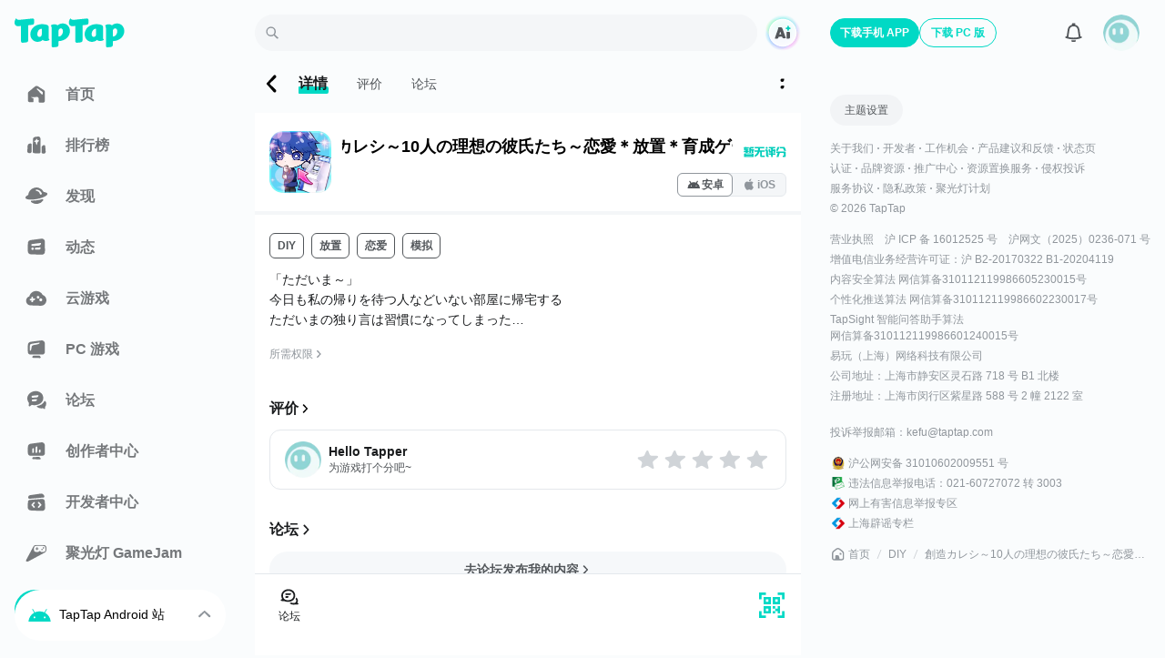

--- FILE ---
content_type: text/html;charset=utf-8
request_url: https://www.taptap.cn/app/5856
body_size: 60241
content:
<!DOCTYPE html><html  lang="zh-Hans" data-release="2026-1-13-62d9a06a"><head><script src="//g.alicdn.com/frontend-lib/frontend-lib/2.3.74/antidom.js"></script><script src="//o.alicdn.com/frontend-lib/common-lib/jquery.min.js"></script><script>if (typeof globalThis === "undefined") {window.globalThis = window}</script><meta charset="utf-8"><title>創造カレシ～10人の理想の彼氏たち～恋愛＊放置＊育成ゲーム - TapTap</title><meta name="viewport" content="width=device-width,initial-scale=1,maximum-scale=1,user-scalable=no,viewport-fit=cover"><link rel="icon" type="image/x-icon" href="/favicon.ico"><link rel="manifest" href="/miniapp/manifest.v6.json"><script>window.addEventListener('DOMContentLoaded', function(e){ if('scrollRestoration' in history) {setTimeout(() => {history.scrollRestoration = 'manual';})}}, { once: true });</script><script>try{  window.__performanceJsStartTimestamp = Date && Date.now && Date.now();  window.__performanceJsStartTiming = window.performance && window.performance.now && window.performance.now();} catch(_) {}function inTapClient(){  try {    if (window.urlResource && window.urlResource.TapTapAPI) {      return true;    }    if (window.TapTapAPI) {      return true;    }  } catch (e) {}  return false;}function clientApi(apiName, params) {  try {    if (typeof params === 'object') {      params = JSON.stringify(params);    }    if (window.urlResource) {      return window.urlResource.TapTapAPI(apiName, params);    }    if (window.TapTapAPI && window.TapTapAPI[apiName]) {      return window.TapTapAPI[apiName](params);    } else {      return window.TapTapAPI && window.TapTapAPI(apiName, params);    }  } catch (e) {    console.log(e);  }}function getUrlParam(paraName) {  var url = document.location.toString();  var arrObj = url.split('?');  if (arrObj.length > 1) {    var arrPara = arrObj[1].split('&');    var arr;    for (var i = 0; i < arrPara.length; i++) {      arr = arrPara[i].split('=');      if (arr && arr[0] == paraName) {        return arr[1];      }    }    return '';  } else {    return '';  }}function getTheme(){  if (inTapClient() && clientApi('tapEnv')) {    var tapEnv = JSON.parse(clientApi('tapEnv'));    if (tapEnv && tapEnv.THEME) {      return tapEnv.THEME;    }  }  if (getUrlParam('theme_mode')) {    return getUrlParam('theme_mode');  }  if ((localStorage.getItem('themeConfig-userSelectedTheme') || '').indexOf('dark') > -1) {    return 'dark';  } else if ((localStorage.getItem('themeConfig-userSelectedTheme') || '').indexOf('light') > -1) {    return 'light';  }  if (window.matchMedia('(prefers-color-scheme: dark)').matches) {    return 'dark';  }  return 'light';};try {  if(!document.documentElement.getAttribute('is-fixed-theme')){    var theme = getTheme();    if(theme === 'dark') {      document.documentElement.classList.add('dark');    }else {      document.documentElement.classList.remove('dark');    }  }} catch (e) {}</script><script>var isLocalhost = function () { return Boolean(  window.location.hostname === 'localhost' ||    window.location.hostname === '[::1]' ||    window.location.hostname.match(      /^127(?:.(?:25[0-5]|2[0-4][0-9]|[01]?[0-9][0-9]?)){3}$/    )); };function register (swUrl, hooks) {  if ( hooks === void 0 ) hooks = {};  var registrationOptions = hooks.registrationOptions; if ( registrationOptions === void 0 ) registrationOptions = {};  delete hooks.registrationOptions;  var emit = function (hook) {    var args = [], len = arguments.length - 1;    while ( len-- > 0 ) args[ len ] = arguments[ len + 1 ];    if (hooks && hooks[hook]) {      hooks[hook].apply(hooks, args)    };  };  if ('serviceWorker' in navigator) {    window.addEventListener('load', function () {      if (isLocalhost()) {        checkValidServiceWorker(swUrl, emit, registrationOptions);        ;navigator.serviceWorker.ready.then(function (registration) {          emit('ready', registration)        });      } else {        registerValidSW(swUrl, emit, registrationOptions);      }    })  }};function registerValidSW (swUrl, emit, registrationOptions) {  navigator.serviceWorker    .register(swUrl, registrationOptions)    .then(function (registration) {      emit('registered', registration);      if (registration.waiting) {        emit('updated', registration);        return;      };      registration.onupdatefound = function () {        emit('updatefound', registration);        var installingWorker = registration.installing;        installingWorker.onstatechange = function () {          if (installingWorker.state === 'installed') {            if (navigator.serviceWorker.controller) {              emit('updated', registration);            } else {              emit('cached', registration);            }          }        }      }    })    .catch(function (error) {      emit('error', error)    })};function checkValidServiceWorker (swUrl, emit, registrationOptions) {  fetch(swUrl)    .then(function (response) {      if (response.status === 404) {        emit('error', new Error(("Service worker not found at " + swUrl)));        unregister();      } else if (response.headers.get('content-type').indexOf('javascript') === -1) {        emit('error', new Error(          "Expected " + swUrl + " to have javascript content-type, " +          "but received " + (response.headers.get('content-type'))))        ;unregister();      } else {        ;registerValidSW(swUrl, emit, registrationOptions);      }    })    .catch(function (error) {      if (!navigator.onLine) {        emit('offline')      } else {        emit('error', error)      }    })};if (navigator.userAgent.indexOf('Android') === -1) {  register('/sw.js', {    ready() {      console.log(        'App is being served from cache by a service worker.' + 'For more details, visit https://goo.gl/AFskqB',      );    },    registered() {      console.log('Service worker has been registered.');    },    cached() {      console.log('Content has been cached for offline use.');    },    updatefound() {      console.log('New content is downloading.');    },    updated() {      console.log('New content is available; please refresh.');    },    offline() {      console.log('No internet connection found. App is running in offline mode.');    },    error(error) {      console.error('Error during service worker registration:', error);    },  });};</script><link rel="preload" as="image" href="https://img.tapimg.com/market/images/c8f98bbad603c7d3161503da4adb7927.png/appicon_m?t=1" type="image/webp"><script type="application/ld+json">{"@type":"BreadcrumbList","@context":"https://schema.org","itemListElement":[{"@type":"ListItem","position":1,"name":"首页","item":{"@id":"https://www.taptap.cn/","@type":"Thing"}},{"@type":"ListItem","position":2,"name":"DIY","item":{"@id":"https://www.taptap.cn/tag/DIY","@type":"Thing"}},{"@type":"ListItem","position":3,"name":"創造カレシ～10人の理想の彼氏たち～恋愛＊放置＊育成ゲーム ","item":{"@id":"https://www.taptap.cn/app/5856","@type":"Thing"}}]}</script><meta property="bytedance:published_time" content="2016-05-03T16:49:35+08:00"><meta property="bytedance:updated_time" content="2016-06-25T02:29:38+08:00"><script type="application/ld+json">{"@context":"https://schema.org","@type":"MobileApplication","downloadUrl":"https://d.taptap.cn/latest","installUrl":"https://d.taptap.cn/latest","dateModified":"2016-06-25T02:29:38+08:00","description":"創造カレシ～10人の理想の彼氏たち～恋愛＊放置＊育成ゲーム是一款DIY游戏，TapTap 提供創造カレシ～10人の理想の彼氏たち～恋愛＊放置＊育成ゲーム最新版官方正版下载，「ただいま～」今日も私の帰りを待つ人などいない部屋に帰宅する...","image":"https://img.tapimg.com/market/images/c8f98bbad603c7d3161503da4adb7927.png/appicon?t=1","applicationCategory":"GameApplication","operatingSystem":"无系统要求","screenshot":[],"publisher":{"@type":"Organization","name":"TapTap","@id":"https://www.taptap.cn/"},"offers":{"@type":"Offer","price":0,"priceCurrency":"CNY","availability":"InStock"},"softwareVersion":"","fileSize":"","author":{"@type":"Organization","name":"","url":""},"interactionStatistic":{"@type":"InteractionCounter","interactionType":{"@type":"DownloadAction"},"userInteractionCount":0},"applicationSubCategory":"DIY","name":"創造カレシ～10人の理想の彼氏たち～恋愛＊放置＊育成ゲーム","alternateName":"創造カレシ～10人の理想の彼氏たち～恋愛＊放置＊育成ゲーム","datePublished":"2016-05-03T16:49:35+08:00"}</script><meta http-equiv="Cache-Control" content="no-transform"><meta http-equiv="Cache-Control" content="no-siteapp"><meta name="twitter:card" content="summary"><meta name="twitter:title" content="創造カレシ～10人の理想の彼氏たち～恋愛＊放置＊育成ゲーム - TapTap"><meta name="twitter:description" content="創造カレシ～10人の理想の彼氏たち～恋愛＊放置＊育成ゲーム是一款DIY游戏，TapTap 提供創造カレシ～10人の理想の彼氏たち～恋愛＊放置＊育成ゲーム最新版官方正版下载，「ただいま～」今日も私の帰りを待つ人などいない部屋に帰宅する..."><meta name="twitter:image" content="https://img.tapimg.com/market/images/c8f98bbad603c7d3161503da4adb7927.png?imageView2/0/h/270/format/jpg/interlace/1/ignore-error/1&t=1"><meta name="keywords" content><meta name="description" content="創造カレシ～10人の理想の彼氏たち～恋愛＊放置＊育成ゲーム是一款DIY游戏，TapTap 提供創造カレシ～10人の理想の彼氏たち～恋愛＊放置＊育成ゲーム最新版官方正版下载，「ただいま～」今日も私の帰りを待つ人などいない部屋に帰宅する..."><meta property="og:url" content="https://www.taptap.cn/app/5856"><meta property="og:title" content="創造カレシ～10人の理想の彼氏たち～恋愛＊放置＊育成ゲーム - TapTap"><meta property="og:description" content="創造カレシ～10人の理想の彼氏たち～恋愛＊放置＊育成ゲーム是一款DIY游戏，TapTap 提供創造カレシ～10人の理想の彼氏たち～恋愛＊放置＊育成ゲーム最新版官方正版下载，「ただいま～」今日も私の帰りを待つ人などいない部屋に帰宅する..."><meta property="og:image" content="https://img.tapimg.com/market/images/c8f98bbad603c7d3161503da4adb7927.png/appicon?t=1"><meta property="og:message_params" content="{&quot;obj_type&quot;:&quot;app&quot;,&quot;obj_id&quot;:&quot;5856&quot;}"><meta property="wechat:image" content="https://img.tapimg.com/market/images/c8f98bbad603c7d3161503da4adb7927.png?imageView2/0/h/270/format/jpg/interlace/1/ignore-error/1&t=1"><script type="application/ld+json">{"@context":"https://ziyuan.baidu.com/contexts/cambrian.jsonld","@id":"https://www.taptap.cn/app/5856}","title":"創造カレシ～10人の理想の彼氏たち～恋愛＊放置＊育成ゲーム官服-官网论坛-TapTap","description":"「ただいま～」今日も私の帰りを待つ人などいない部屋に帰宅するただいまの独り言は習慣になってしまった周りの友人たちは恋人がいたり結婚したりと幸せそうだ私だって家に帰ったら「おかえり！」とか「お疲れさま！」とか言われたい…そんなある日、ネットで【ぼっちゆーVR】という装置を見つけた『ぼっちゆーVRを使えばイケメンに囲まれて生活できる！アナタだけの理想のカレシを創造しましょう！』私は気づけば【ぼっちゆーVR】をカートの中に入れていた…▼『創造カレシ』って？あなたの創...","image":[],"upDate":"2016-06-25T02:29:38+08:00","pubDate":"2016-05-03T16:49:35+08:00"}</script><link rel="canonical" href="https://www.taptap.cn/app/5856"><link rel="stylesheet" href="https://assets.tapimg.com/apps/web-app-next/_nuxt/9f3555f2f01b.css"><link rel="stylesheet" href="https://assets.tapimg.com/apps/web-app-next/_nuxt/010f4b85778e.css"><link rel="stylesheet" href="https://assets.tapimg.com/apps/web-app-next/_nuxt/fa96e6a1334e.css"><link rel="stylesheet" href="https://assets.tapimg.com/apps/web-app-next/_nuxt/46ad793f2163.css"><link rel="stylesheet" href="https://assets.tapimg.com/apps/web-app-next/_nuxt/174d02f0ac3a.css"><link rel="stylesheet" href="https://assets.tapimg.com/apps/web-app-next/_nuxt/40e971f18d36.css"><link rel="stylesheet" href="https://assets.tapimg.com/apps/web-app-next/_nuxt/c9290d53f46c.css"><link rel="stylesheet" href="https://assets.tapimg.com/apps/web-app-next/_nuxt/ea1995aa48a0.css"><link rel="stylesheet" href="https://assets.tapimg.com/apps/web-app-next/_nuxt/3494759b0839.css"><link rel="stylesheet" href="https://assets.tapimg.com/apps/web-app-next/_nuxt/1bd0f3b70644.css"><link rel="stylesheet" href="https://assets.tapimg.com/apps/web-app-next/_nuxt/14fa82ca44f1.css"><link rel="stylesheet" href="https://assets.tapimg.com/apps/web-app-next/_nuxt/ea8aaad626ad.css"><link rel="stylesheet" href="https://assets.tapimg.com/apps/web-app-next/_nuxt/af092a47e38a.css"><link rel="stylesheet" href="https://assets.tapimg.com/apps/web-app-next/_nuxt/7ba7859722b8.css"><link rel="stylesheet" href="https://assets.tapimg.com/apps/web-app-next/_nuxt/f6854849997d.css"><link rel="stylesheet" href="https://assets.tapimg.com/apps/web-app-next/_nuxt/cf126de88581.css"><link rel="stylesheet" href="https://assets.tapimg.com/apps/web-app-next/_nuxt/4871b95ec314.css"><link rel="stylesheet" href="https://assets.tapimg.com/apps/web-app-next/_nuxt/4bad87e7a7ea.css"><link rel="stylesheet" href="https://assets.tapimg.com/apps/web-app-next/_nuxt/8ee77378c448.css"><link rel="stylesheet" href="https://assets.tapimg.com/apps/web-app-next/_nuxt/c74916782bc4.css"><link rel="stylesheet" href="https://assets.tapimg.com/apps/web-app-next/_nuxt/bdfc97b7ed6b.css"><link rel="stylesheet" href="https://assets.tapimg.com/apps/web-app-next/_nuxt/57e7f1a28906.css"><link rel="stylesheet" href="https://assets.tapimg.com/apps/web-app-next/_nuxt/cbd91efc1700.css"><link rel="stylesheet" href="https://assets.tapimg.com/apps/web-app-next/_nuxt/dbc2dbc0ec16.css"><link rel="stylesheet" href="https://assets.tapimg.com/apps/web-app-next/_nuxt/14ab809cc004.css"><link rel="stylesheet" href="https://assets.tapimg.com/apps/web-app-next/_nuxt/7b0138c04824.css"><link rel="stylesheet" href="https://assets.tapimg.com/apps/web-app-next/_nuxt/c44b78dd7247.css"><link rel="stylesheet" href="https://assets.tapimg.com/apps/web-app-next/_nuxt/b6d616d19847.css"><link rel="stylesheet" href="https://assets.tapimg.com/apps/web-app-next/_nuxt/20f6d6f0b183.css"><link rel="stylesheet" href="https://assets.tapimg.com/apps/web-app-next/_nuxt/407e2570df75.css"><link rel="stylesheet" href="https://assets.tapimg.com/apps/web-app-next/_nuxt/b4ba4b292956.css"><link rel="stylesheet" href="https://assets.tapimg.com/apps/web-app-next/_nuxt/d218553079ed.css"><link rel="stylesheet" href="https://assets.tapimg.com/apps/web-app-next/_nuxt/e15279a44495.css"><link rel="stylesheet" href="https://assets.tapimg.com/apps/web-app-next/_nuxt/6a71dabfcff4.css"><link rel="stylesheet" href="https://assets.tapimg.com/apps/web-app-next/_nuxt/6291820a8bc3.css"><link rel="stylesheet" href="https://assets.tapimg.com/apps/web-app-next/_nuxt/a7caa97c7f1e.css"><link rel="stylesheet" href="https://assets.tapimg.com/apps/web-app-next/_nuxt/d712549cc282.css"><link rel="stylesheet" href="https://assets.tapimg.com/apps/web-app-next/_nuxt/c1cf20fcbd70.css"><link rel="stylesheet" href="https://assets.tapimg.com/apps/web-app-next/_nuxt/360a547d9ea9.css"><link rel="stylesheet" href="https://assets.tapimg.com/apps/web-app-next/_nuxt/7abc3544c29f.css"><link rel="stylesheet" href="https://assets.tapimg.com/apps/web-app-next/_nuxt/178bc027e3a0.css"><link rel="stylesheet" href="https://assets.tapimg.com/apps/web-app-next/_nuxt/3d0fb2dfc993.css"><link rel="stylesheet" href="https://assets.tapimg.com/apps/web-app-next/_nuxt/9115f100fe3e.css"><link rel="stylesheet" href="https://assets.tapimg.com/apps/web-app-next/_nuxt/f5c41ebd6ea5.css"><link rel="stylesheet" href="https://assets.tapimg.com/apps/web-app-next/_nuxt/b6b8023de414.css"><link rel="stylesheet" href="https://assets.tapimg.com/apps/web-app-next/_nuxt/b25a6ee3eef4.css"><link rel="stylesheet" href="https://assets.tapimg.com/apps/web-app-next/_nuxt/ccca990001e9.css"><link rel="stylesheet" href="https://assets.tapimg.com/apps/web-app-next/_nuxt/1674ebb6a093.css"><link rel="stylesheet" href="https://assets.tapimg.com/apps/web-app-next/_nuxt/bfefe53fd2d3.css"><link rel="stylesheet" href="https://assets.tapimg.com/apps/web-app-next/_nuxt/772a4e4f5804.css"><link rel="stylesheet" href="https://assets.tapimg.com/apps/web-app-next/_nuxt/9906b01edae3.css"><link rel="stylesheet" href="https://assets.tapimg.com/apps/web-app-next/_nuxt/6151127ee53f.css"><link rel="stylesheet" href="https://assets.tapimg.com/apps/web-app-next/_nuxt/a1aaf489f69b.css"><link rel="stylesheet" href="https://assets.tapimg.com/apps/web-app-next/_nuxt/8d7e93174c1f.css"><link rel="stylesheet" href="https://assets.tapimg.com/apps/web-app-next/_nuxt/9e18752d74c3.css"><link rel="stylesheet" href="https://assets.tapimg.com/apps/web-app-next/_nuxt/acfebd745483.css"><link rel="stylesheet" href="https://assets.tapimg.com/apps/web-app-next/_nuxt/33f6709b1224.css"><link rel="stylesheet" href="https://assets.tapimg.com/apps/web-app-next/_nuxt/ade0d305dd97.css"><link rel="stylesheet" href="https://assets.tapimg.com/apps/web-app-next/_nuxt/71650728ff3e.css"><link rel="stylesheet" href="https://assets.tapimg.com/apps/web-app-next/_nuxt/c74253f4c399.css"><link rel="stylesheet" href="https://assets.tapimg.com/apps/web-app-next/_nuxt/07fe30b60361.css"><link rel="stylesheet" href="https://assets.tapimg.com/apps/web-app-next/_nuxt/adec1a3bae93.css"><link rel="stylesheet" href="https://assets.tapimg.com/apps/web-app-next/_nuxt/f3bfc0a40537.css"><link rel="stylesheet" href="https://assets.tapimg.com/apps/web-app-next/_nuxt/4432ceefb457.css"><link rel="stylesheet" href="https://assets.tapimg.com/apps/web-app-next/_nuxt/c7931a6ec4f2.css"><link rel="stylesheet" href="https://assets.tapimg.com/apps/web-app-next/_nuxt/00fb044bb3b1.css"><link rel="stylesheet" href="https://assets.tapimg.com/apps/web-app-next/_nuxt/552bc1c37533.css"><link rel="stylesheet" href="https://assets.tapimg.com/apps/web-app-next/_nuxt/673941002d03.css"><link rel="stylesheet" href="https://assets.tapimg.com/apps/web-app-next/_nuxt/d2007d3ed5f0.css"><link rel="stylesheet" href="https://assets.tapimg.com/apps/web-app-next/_nuxt/8abc267403ee.css"><link rel="stylesheet" href="https://assets.tapimg.com/apps/web-app-next/_nuxt/3165aa2e15fa.css"><link rel="stylesheet" href="https://assets.tapimg.com/apps/web-app-next/_nuxt/3fce958bf03e.css"><link rel="stylesheet" href="https://assets.tapimg.com/apps/web-app-next/_nuxt/672e27d2d129.css"><link rel="stylesheet" href="https://assets.tapimg.com/apps/web-app-next/_nuxt/4a3693d60240.css"><link rel="stylesheet" href="https://assets.tapimg.com/apps/web-app-next/_nuxt/5ef3c83adfdb.css"><link rel="stylesheet" href="https://assets.tapimg.com/apps/web-app-next/_nuxt/27b58ac27bea.css"><link rel="stylesheet" href="https://assets.tapimg.com/apps/web-app-next/_nuxt/332f150fdb7d.css"><link rel="stylesheet" href="https://assets.tapimg.com/apps/web-app-next/_nuxt/6bcb1d5b3025.css"><link rel="stylesheet" href="https://assets.tapimg.com/apps/web-app-next/_nuxt/28549622b0bc.css"><link rel="stylesheet" href="https://assets.tapimg.com/apps/web-app-next/_nuxt/efef876a4f83.css"><link rel="stylesheet" href="https://assets.tapimg.com/apps/web-app-next/_nuxt/ab5ba04e0514.css"><link rel="stylesheet" href="https://assets.tapimg.com/apps/web-app-next/_nuxt/17f552c979ac.css"><link rel="stylesheet" href="https://assets.tapimg.com/apps/web-app-next/_nuxt/59154fe60609.css"><link rel="stylesheet" href="https://assets.tapimg.com/apps/web-app-next/_nuxt/5375f285b4ee.css"><link rel="stylesheet" href="https://assets.tapimg.com/apps/web-app-next/_nuxt/5e2412bd771a.css"><link rel="stylesheet" href="https://assets.tapimg.com/apps/web-app-next/_nuxt/0defe72fdd77.css"><link rel="stylesheet" href="https://assets.tapimg.com/apps/web-app-next/_nuxt/99e67b98d357.css"><link rel="stylesheet" href="https://assets.tapimg.com/apps/web-app-next/_nuxt/c67d4b7d2fd1.css"><link rel="stylesheet" href="https://assets.tapimg.com/apps/web-app-next/_nuxt/2124fae727c3.css"><link rel="stylesheet" href="https://assets.tapimg.com/apps/web-app-next/_nuxt/15ac03a6fff6.css"><link rel="modulepreload" as="script" crossorigin href="https://assets.tapimg.com/apps/web-app-next/_nuxt/00.global-polyfill.b052e8c1.js"><link rel="modulepreload" as="script" crossorigin href="https://assets.tapimg.com/apps/web-app-next/_nuxt/01.wx-sdk.0007ca74.js"><link rel="modulepreload" as="script" crossorigin href="https://assets.tapimg.com/apps/web-app-next/_nuxt/3e27a3772e54.js"><link rel="modulepreload" as="script" crossorigin href="https://assets.tapimg.com/apps/web-app-next/_nuxt/7ca802b8caeb.js"><link rel="modulepreload" as="script" crossorigin href="https://assets.tapimg.com/apps/web-app-next/_nuxt/entry.365ef6a4.js"><link rel="modulepreload" as="script" crossorigin href="https://assets.tapimg.com/apps/web-app-next/_nuxt/ffe5f5b78170.js"><link rel="modulepreload" as="script" crossorigin href="https://assets.tapimg.com/apps/web-app-next/_nuxt/9d4597fa46a7.js"><link rel="modulepreload" as="script" crossorigin href="https://assets.tapimg.com/apps/web-app-next/_nuxt/0e7307106921.js"><link rel="modulepreload" as="script" crossorigin href="https://assets.tapimg.com/apps/web-app-next/_nuxt/912f07b271e9.js"><link rel="modulepreload" as="script" crossorigin href="https://assets.tapimg.com/apps/web-app-next/_nuxt/044a93d76a7c.js"><link rel="modulepreload" as="script" crossorigin href="https://assets.tapimg.com/apps/web-app-next/_nuxt/407c9afec0a0.js"><link rel="modulepreload" as="script" crossorigin href="https://assets.tapimg.com/apps/web-app-next/_nuxt/3878d3961dfa.js"><link rel="modulepreload" as="script" crossorigin href="https://assets.tapimg.com/apps/web-app-next/_nuxt/c1ed4ed37987.js"><link rel="modulepreload" as="script" crossorigin href="https://assets.tapimg.com/apps/web-app-next/_nuxt/7b9223d492be.js"><link rel="modulepreload" as="script" crossorigin href="https://assets.tapimg.com/apps/web-app-next/_nuxt/8956644ef0d9.js"><link rel="modulepreload" as="script" crossorigin href="https://assets.tapimg.com/apps/web-app-next/_nuxt/0de9127b831a.js"><link rel="modulepreload" as="script" crossorigin href="https://assets.tapimg.com/apps/web-app-next/_nuxt/cd8e56a27606.js"><link rel="modulepreload" as="script" crossorigin href="https://assets.tapimg.com/apps/web-app-next/_nuxt/2449f7c67624.js"><link rel="modulepreload" as="script" crossorigin href="https://assets.tapimg.com/apps/web-app-next/_nuxt/67d660567857.js"><link rel="modulepreload" as="script" crossorigin href="https://assets.tapimg.com/apps/web-app-next/_nuxt/24aeca53ccad.js"><link rel="modulepreload" as="script" crossorigin href="https://assets.tapimg.com/apps/web-app-next/_nuxt/e66c31da707c.js"><link rel="modulepreload" as="script" crossorigin href="https://assets.tapimg.com/apps/web-app-next/_nuxt/546d5d4d92cc.js"><link rel="modulepreload" as="script" crossorigin href="https://assets.tapimg.com/apps/web-app-next/_nuxt/8f91317411a9.js"><link rel="modulepreload" as="script" crossorigin href="https://assets.tapimg.com/apps/web-app-next/_nuxt/f8fd4d01b516.js"><link rel="modulepreload" as="script" crossorigin href="https://assets.tapimg.com/apps/web-app-next/_nuxt/101505b9bb4e.js"><link rel="modulepreload" as="script" crossorigin href="https://assets.tapimg.com/apps/web-app-next/_nuxt/d5fc8a8faa39.js"><link rel="modulepreload" as="script" crossorigin href="https://assets.tapimg.com/apps/web-app-next/_nuxt/45a242019353.js"><link rel="modulepreload" as="script" crossorigin href="https://assets.tapimg.com/apps/web-app-next/_nuxt/1bc2e457de55.js"><link rel="modulepreload" as="script" crossorigin href="https://assets.tapimg.com/apps/web-app-next/_nuxt/3e492553b74c.js"><link rel="modulepreload" as="script" crossorigin href="https://assets.tapimg.com/apps/web-app-next/_nuxt/6a88f4924a75.js"><link rel="modulepreload" as="script" crossorigin href="https://assets.tapimg.com/apps/web-app-next/_nuxt/3f96b0fb2749.js"><link rel="modulepreload" as="script" crossorigin href="https://assets.tapimg.com/apps/web-app-next/_nuxt/62eb5f93f0bc.js"><link rel="modulepreload" as="script" crossorigin href="https://assets.tapimg.com/apps/web-app-next/_nuxt/fa6eb74fb19a.js"><link rel="modulepreload" as="script" crossorigin href="https://assets.tapimg.com/apps/web-app-next/_nuxt/e55ae55f382b.js"><link rel="modulepreload" as="script" crossorigin href="https://assets.tapimg.com/apps/web-app-next/_nuxt/32150185ef77.js"><link rel="modulepreload" as="script" crossorigin href="https://assets.tapimg.com/apps/web-app-next/_nuxt/ceba0337ec7d.js"><link rel="modulepreload" as="script" crossorigin href="https://assets.tapimg.com/apps/web-app-next/_nuxt/c81af3158350.js"><link rel="modulepreload" as="script" crossorigin href="https://assets.tapimg.com/apps/web-app-next/_nuxt/ddc112038987.js"><link rel="modulepreload" as="script" crossorigin href="https://assets.tapimg.com/apps/web-app-next/_nuxt/673611c27e86.js"><link rel="modulepreload" as="script" crossorigin href="https://assets.tapimg.com/apps/web-app-next/_nuxt/36471d65ae25.js"><link rel="modulepreload" as="script" crossorigin href="https://assets.tapimg.com/apps/web-app-next/_nuxt/553dbf0ab577.js"><link rel="modulepreload" as="script" crossorigin href="https://assets.tapimg.com/apps/web-app-next/_nuxt/c8cba3dc1910.js"><link rel="modulepreload" as="script" crossorigin href="https://assets.tapimg.com/apps/web-app-next/_nuxt/c1e648c997cf.js"><link rel="modulepreload" as="script" crossorigin href="https://assets.tapimg.com/apps/web-app-next/_nuxt/5692f5c50ad8.js"><link rel="modulepreload" as="script" crossorigin href="https://assets.tapimg.com/apps/web-app-next/_nuxt/6bb7b51c8f90.js"><link rel="modulepreload" as="script" crossorigin href="https://assets.tapimg.com/apps/web-app-next/_nuxt/94a2f6f7948b.js"><link rel="modulepreload" as="script" crossorigin href="https://assets.tapimg.com/apps/web-app-next/_nuxt/3dcee3a09f14.js"><link rel="modulepreload" as="script" crossorigin href="https://assets.tapimg.com/apps/web-app-next/_nuxt/b3100603829f.js"><link rel="modulepreload" as="script" crossorigin href="https://assets.tapimg.com/apps/web-app-next/_nuxt/1f51e06d7981.js"><link rel="modulepreload" as="script" crossorigin href="https://assets.tapimg.com/apps/web-app-next/_nuxt/ca66ae13c27a.js"><link rel="modulepreload" as="script" crossorigin href="https://assets.tapimg.com/apps/web-app-next/_nuxt/d5f18ededcb6.js"><link rel="modulepreload" as="script" crossorigin href="https://assets.tapimg.com/apps/web-app-next/_nuxt/e308facaf29a.js"><link rel="modulepreload" as="script" crossorigin href="https://assets.tapimg.com/apps/web-app-next/_nuxt/13280d311d65.js"><link rel="modulepreload" as="script" crossorigin href="https://assets.tapimg.com/apps/web-app-next/_nuxt/02bff8bec2b3.js"><link rel="modulepreload" as="script" crossorigin href="https://assets.tapimg.com/apps/web-app-next/_nuxt/3f6452763722.js"><link rel="modulepreload" as="script" crossorigin href="https://assets.tapimg.com/apps/web-app-next/_nuxt/81c4b8b203cf.js"><link rel="modulepreload" as="script" crossorigin href="https://assets.tapimg.com/apps/web-app-next/_nuxt/5206af6f080c.js"><link rel="modulepreload" as="script" crossorigin href="https://assets.tapimg.com/apps/web-app-next/_nuxt/9b0099a1445d.js"><link rel="modulepreload" as="script" crossorigin href="https://assets.tapimg.com/apps/web-app-next/_nuxt/fef3349e6f71.js"><link rel="modulepreload" as="script" crossorigin href="https://assets.tapimg.com/apps/web-app-next/_nuxt/6da44df6d4bf.js"><link rel="modulepreload" as="script" crossorigin href="https://assets.tapimg.com/apps/web-app-next/_nuxt/5cec93a1b1cf.js"><link rel="modulepreload" as="script" crossorigin href="https://assets.tapimg.com/apps/web-app-next/_nuxt/4e64db6d67ed.js"><link rel="modulepreload" as="script" crossorigin href="https://assets.tapimg.com/apps/web-app-next/_nuxt/1e985e5106e0.js"><link rel="modulepreload" as="script" crossorigin href="https://assets.tapimg.com/apps/web-app-next/_nuxt/80eb1fa64fe6.js"><link rel="modulepreload" as="script" crossorigin href="https://assets.tapimg.com/apps/web-app-next/_nuxt/3e0019de2bcd.js"><link rel="modulepreload" as="script" crossorigin href="https://assets.tapimg.com/apps/web-app-next/_nuxt/793489ed6ed0.js"><link rel="modulepreload" as="script" crossorigin href="https://assets.tapimg.com/apps/web-app-next/_nuxt/4b13044d4784.js"><link rel="modulepreload" as="script" crossorigin href="https://assets.tapimg.com/apps/web-app-next/_nuxt/cf5f4520d509.js"><link rel="modulepreload" as="script" crossorigin href="https://assets.tapimg.com/apps/web-app-next/_nuxt/44181820d200.js"><link rel="modulepreload" as="script" crossorigin href="https://assets.tapimg.com/apps/web-app-next/_nuxt/c3f058ff5fbd.js"><link rel="modulepreload" as="script" crossorigin href="https://assets.tapimg.com/apps/web-app-next/_nuxt/97b6c1375aeb.js"><link rel="modulepreload" as="script" crossorigin href="https://assets.tapimg.com/apps/web-app-next/_nuxt/7e1a32d05a16.js"><link rel="modulepreload" as="script" crossorigin href="https://assets.tapimg.com/apps/web-app-next/_nuxt/f813f1662ee3.js"><link rel="modulepreload" as="script" crossorigin href="https://assets.tapimg.com/apps/web-app-next/_nuxt/a245200c2c16.js"><link rel="modulepreload" as="script" crossorigin href="https://assets.tapimg.com/apps/web-app-next/_nuxt/1f91b80f78cd.js"><link rel="modulepreload" as="script" crossorigin href="https://assets.tapimg.com/apps/web-app-next/_nuxt/7be54cd7a5ee.js"><link rel="modulepreload" as="script" crossorigin href="https://assets.tapimg.com/apps/web-app-next/_nuxt/1ad2a6d4ff31.js"><link rel="modulepreload" as="script" crossorigin href="https://assets.tapimg.com/apps/web-app-next/_nuxt/9cf206a37137.js"><link rel="modulepreload" as="script" crossorigin href="https://assets.tapimg.com/apps/web-app-next/_nuxt/ac68fa753a0d.js"><link rel="modulepreload" as="script" crossorigin href="https://assets.tapimg.com/apps/web-app-next/_nuxt/ba276213d349.js"><link rel="modulepreload" as="script" crossorigin href="https://assets.tapimg.com/apps/web-app-next/_nuxt/54cd707c5407.js"><link rel="modulepreload" as="script" crossorigin href="https://assets.tapimg.com/apps/web-app-next/_nuxt/f552aca33624.js"><link rel="modulepreload" as="script" crossorigin href="https://assets.tapimg.com/apps/web-app-next/_nuxt/42598824194b.js"><link rel="modulepreload" as="script" crossorigin href="https://assets.tapimg.com/apps/web-app-next/_nuxt/b38af3dd4ffa.js"><link rel="modulepreload" as="script" crossorigin href="https://assets.tapimg.com/apps/web-app-next/_nuxt/a924c738b3f5.js"><link rel="modulepreload" as="script" crossorigin href="https://assets.tapimg.com/apps/web-app-next/_nuxt/09c55bb4d026.js"><link rel="modulepreload" as="script" crossorigin href="https://assets.tapimg.com/apps/web-app-next/_nuxt/c282caaefdec.js"><link rel="modulepreload" as="script" crossorigin href="https://assets.tapimg.com/apps/web-app-next/_nuxt/9ae649c6146c.js"><link rel="modulepreload" as="script" crossorigin href="https://assets.tapimg.com/apps/web-app-next/_nuxt/307aaf322ee4.js"><link rel="modulepreload" as="script" crossorigin href="https://assets.tapimg.com/apps/web-app-next/_nuxt/7907caeb8659.js"><link rel="modulepreload" as="script" crossorigin href="https://assets.tapimg.com/apps/web-app-next/_nuxt/f0fbf32b443a.js"><link rel="modulepreload" as="script" crossorigin href="https://assets.tapimg.com/apps/web-app-next/_nuxt/50835cdd22c4.js"><link rel="modulepreload" as="script" crossorigin href="https://assets.tapimg.com/apps/web-app-next/_nuxt/992e338120bb.js"><link rel="modulepreload" as="script" crossorigin href="https://assets.tapimg.com/apps/web-app-next/_nuxt/02cdfe356a1f.js"><link rel="modulepreload" as="script" crossorigin href="https://assets.tapimg.com/apps/web-app-next/_nuxt/9df756f7776d.js"><link rel="modulepreload" as="script" crossorigin href="https://assets.tapimg.com/apps/web-app-next/_nuxt/029000de096c.js"><link rel="modulepreload" as="script" crossorigin href="https://assets.tapimg.com/apps/web-app-next/_nuxt/ba9f08943438.js"><link rel="modulepreload" as="script" crossorigin href="https://assets.tapimg.com/apps/web-app-next/_nuxt/ace3b843a417.js"><link rel="modulepreload" as="script" crossorigin href="https://assets.tapimg.com/apps/web-app-next/_nuxt/31cb0a97397c.js"><link rel="modulepreload" as="script" crossorigin href="https://assets.tapimg.com/apps/web-app-next/_nuxt/59a911cc1433.js"><link rel="modulepreload" as="script" crossorigin href="https://assets.tapimg.com/apps/web-app-next/_nuxt/592e9ea0d90a.js"><link rel="modulepreload" as="script" crossorigin href="https://assets.tapimg.com/apps/web-app-next/_nuxt/36c3d85eed4e.js"><link rel="modulepreload" as="script" crossorigin href="https://assets.tapimg.com/apps/web-app-next/_nuxt/2da2ad4ebf38.js"><link rel="modulepreload" as="script" crossorigin href="https://assets.tapimg.com/apps/web-app-next/_nuxt/3d6cc55e6603.js"><link rel="modulepreload" as="script" crossorigin href="https://assets.tapimg.com/apps/web-app-next/_nuxt/31643e5e9306.js"><link rel="modulepreload" as="script" crossorigin href="https://assets.tapimg.com/apps/web-app-next/_nuxt/0c058aa5b03a.js"><link rel="modulepreload" as="script" crossorigin href="https://assets.tapimg.com/apps/web-app-next/_nuxt/512aa781b575.js"><link rel="modulepreload" as="script" crossorigin href="https://assets.tapimg.com/apps/web-app-next/_nuxt/6ddded186635.js"><link rel="modulepreload" as="script" crossorigin href="https://assets.tapimg.com/apps/web-app-next/_nuxt/52509f60e602.js"><link rel="modulepreload" as="script" crossorigin href="https://assets.tapimg.com/apps/web-app-next/_nuxt/f7a92b8e0bee.js"><link rel="modulepreload" as="script" crossorigin href="https://assets.tapimg.com/apps/web-app-next/_nuxt/44ee9eecaae9.js"><link rel="modulepreload" as="script" crossorigin href="https://assets.tapimg.com/apps/web-app-next/_nuxt/cc9dc33913d6.js"><link rel="modulepreload" as="script" crossorigin href="https://assets.tapimg.com/apps/web-app-next/_nuxt/44c1c5807d9e.js"><link rel="modulepreload" as="script" crossorigin href="https://assets.tapimg.com/apps/web-app-next/_nuxt/17e1e2431045.js"><link rel="modulepreload" as="script" crossorigin href="https://assets.tapimg.com/apps/web-app-next/_nuxt/ac5d3d8e5e3b.js"><link rel="modulepreload" as="script" crossorigin href="https://assets.tapimg.com/apps/web-app-next/_nuxt/844a47a61fbe.js"><link rel="modulepreload" as="script" crossorigin href="https://assets.tapimg.com/apps/web-app-next/_nuxt/e86dd06d153d.js"><link rel="modulepreload" as="script" crossorigin href="https://assets.tapimg.com/apps/web-app-next/_nuxt/7a88c94bd5e3.js"><link rel="modulepreload" as="script" crossorigin href="https://assets.tapimg.com/apps/web-app-next/_nuxt/7410ea30a661.js"><link rel="modulepreload" as="script" crossorigin href="https://assets.tapimg.com/apps/web-app-next/_nuxt/81ccf4f606b1.js"><link rel="modulepreload" as="script" crossorigin href="https://assets.tapimg.com/apps/web-app-next/_nuxt/2729c7e5be1e.js"><link rel="modulepreload" as="script" crossorigin href="https://assets.tapimg.com/apps/web-app-next/_nuxt/dae92f5add3b.js"><link rel="modulepreload" as="script" crossorigin href="https://assets.tapimg.com/apps/web-app-next/_nuxt/0626eaf1ba57.js"><link rel="modulepreload" as="script" crossorigin href="https://assets.tapimg.com/apps/web-app-next/_nuxt/d4c0b92efe20.js"><link rel="modulepreload" as="script" crossorigin href="https://assets.tapimg.com/apps/web-app-next/_nuxt/21b9d0889458.js"><link rel="modulepreload" as="script" crossorigin href="https://assets.tapimg.com/apps/web-app-next/_nuxt/5098a7bff7e0.js"><link rel="modulepreload" as="script" crossorigin href="https://assets.tapimg.com/apps/web-app-next/_nuxt/95a788f8a7c0.js"><link rel="modulepreload" as="script" crossorigin href="https://assets.tapimg.com/apps/web-app-next/_nuxt/2f4406eeb3d6.js"><link rel="modulepreload" as="script" crossorigin href="https://assets.tapimg.com/apps/web-app-next/_nuxt/1dce7569e2d4.js"><link rel="modulepreload" as="script" crossorigin href="https://assets.tapimg.com/apps/web-app-next/_nuxt/e9860fd75fd0.js"><link rel="modulepreload" as="script" crossorigin href="https://assets.tapimg.com/apps/web-app-next/_nuxt/61123fbe47e3.js"><link rel="modulepreload" as="script" crossorigin href="https://assets.tapimg.com/apps/web-app-next/_nuxt/0ef56bbdc5ed.js"><link rel="modulepreload" as="script" crossorigin href="https://assets.tapimg.com/apps/web-app-next/_nuxt/b41e832f1504.js"><link rel="modulepreload" as="script" crossorigin href="https://assets.tapimg.com/apps/web-app-next/_nuxt/3a871b9e773a.js"><link rel="modulepreload" as="script" crossorigin href="https://assets.tapimg.com/apps/web-app-next/_nuxt/d25cea62b544.js"><link rel="modulepreload" as="script" crossorigin href="https://assets.tapimg.com/apps/web-app-next/_nuxt/9af942c5db35.js"><link rel="modulepreload" as="script" crossorigin href="https://assets.tapimg.com/apps/web-app-next/_nuxt/c382aa6916e9.js"><link rel="modulepreload" as="script" crossorigin href="https://assets.tapimg.com/apps/web-app-next/_nuxt/a2eba40b9bfe.js"><link rel="modulepreload" as="script" crossorigin href="https://assets.tapimg.com/apps/web-app-next/_nuxt/fb446f8d001b.js"><link rel="modulepreload" as="script" crossorigin href="https://assets.tapimg.com/apps/web-app-next/_nuxt/10606b7ee96f.js"><link rel="modulepreload" as="script" crossorigin href="https://assets.tapimg.com/apps/web-app-next/_nuxt/c3e4aa406389.js"><link rel="modulepreload" as="script" crossorigin href="https://assets.tapimg.com/apps/web-app-next/_nuxt/c27e9d2c8582.js"><link rel="modulepreload" as="script" crossorigin href="https://assets.tapimg.com/apps/web-app-next/_nuxt/04a03f35f789.js"><link rel="modulepreload" as="script" crossorigin href="https://assets.tapimg.com/apps/web-app-next/_nuxt/00eb157415fb.js"><link rel="modulepreload" as="script" crossorigin href="https://assets.tapimg.com/apps/web-app-next/_nuxt/eb246122d701.js"><link rel="modulepreload" as="script" crossorigin href="https://assets.tapimg.com/apps/web-app-next/_nuxt/907e9fe25bb8.js"><link rel="modulepreload" as="script" crossorigin href="https://assets.tapimg.com/apps/web-app-next/_nuxt/b9580a7dd9a8.js"><link rel="modulepreload" as="script" crossorigin href="https://assets.tapimg.com/apps/web-app-next/_nuxt/b3c663dc0cba.js"><link rel="modulepreload" as="script" crossorigin href="https://assets.tapimg.com/apps/web-app-next/_nuxt/1a695a744719.js"><link rel="modulepreload" as="script" crossorigin href="https://assets.tapimg.com/apps/web-app-next/_nuxt/5110d85e1744.js"><link rel="modulepreload" as="script" crossorigin href="https://assets.tapimg.com/apps/web-app-next/_nuxt/c808e82ca248.js"><link rel="modulepreload" as="script" crossorigin href="https://assets.tapimg.com/apps/web-app-next/_nuxt/1feb37b2891c.js"><link rel="modulepreload" as="script" crossorigin href="https://assets.tapimg.com/apps/web-app-next/_nuxt/6d56d1af3da5.js"><link rel="modulepreload" as="script" crossorigin href="https://assets.tapimg.com/apps/web-app-next/_nuxt/985ba1cd6889.js"><link rel="modulepreload" as="script" crossorigin href="https://assets.tapimg.com/apps/web-app-next/_nuxt/9cb5407ca0d1.js"><link rel="modulepreload" as="script" crossorigin href="https://assets.tapimg.com/apps/web-app-next/_nuxt/df6e0cee42d1.js"><link rel="modulepreload" as="script" crossorigin href="https://assets.tapimg.com/apps/web-app-next/_nuxt/a02637c4c389.js"><link rel="modulepreload" as="script" crossorigin href="https://assets.tapimg.com/apps/web-app-next/_nuxt/16334b086952.js"><link rel="modulepreload" as="script" crossorigin href="https://assets.tapimg.com/apps/web-app-next/_nuxt/8c73239ee87c.js"><link rel="modulepreload" as="script" crossorigin href="https://assets.tapimg.com/apps/web-app-next/_nuxt/28b3b3e6b091.js"><link rel="modulepreload" as="script" crossorigin href="https://assets.tapimg.com/apps/web-app-next/_nuxt/2c5cae6f2c08.js"><link rel="modulepreload" as="script" crossorigin href="https://assets.tapimg.com/apps/web-app-next/_nuxt/d37b94d62103.js"><link rel="modulepreload" as="script" crossorigin href="https://assets.tapimg.com/apps/web-app-next/_nuxt/45e6fac58a7a.js"><link rel="modulepreload" as="script" crossorigin href="https://assets.tapimg.com/apps/web-app-next/_nuxt/1994b4522cc7.js"><link rel="modulepreload" as="script" crossorigin href="https://assets.tapimg.com/apps/web-app-next/_nuxt/22f5873cf96d.js"><link rel="modulepreload" as="script" crossorigin href="https://assets.tapimg.com/apps/web-app-next/_nuxt/1dbea0c5bf52.js"><link rel="modulepreload" as="script" crossorigin href="https://assets.tapimg.com/apps/web-app-next/_nuxt/e10dc0ce7a2b.js"><link rel="modulepreload" as="script" crossorigin href="https://assets.tapimg.com/apps/web-app-next/_nuxt/2f68c46d688d.js"><link rel="modulepreload" as="script" crossorigin href="https://assets.tapimg.com/apps/web-app-next/_nuxt/3803a1651cdc.js"><link rel="modulepreload" as="script" crossorigin href="https://assets.tapimg.com/apps/web-app-next/_nuxt/a381aa2bbd95.js"><link rel="modulepreload" as="script" crossorigin href="https://assets.tapimg.com/apps/web-app-next/_nuxt/6c14468de04f.js"><link rel="modulepreload" as="script" crossorigin href="https://assets.tapimg.com/apps/web-app-next/_nuxt/a9f920307847.js"><link rel="modulepreload" as="script" crossorigin href="https://assets.tapimg.com/apps/web-app-next/_nuxt/906ba7a576dc.js"><link rel="modulepreload" as="script" crossorigin href="https://assets.tapimg.com/apps/web-app-next/_nuxt/8277fbade542.js"><link rel="modulepreload" as="script" crossorigin href="https://assets.tapimg.com/apps/web-app-next/_nuxt/2f7cd323e3f7.js"><link rel="modulepreload" as="script" crossorigin href="https://assets.tapimg.com/apps/web-app-next/_nuxt/2da6739e2cfc.js"><link rel="modulepreload" as="script" crossorigin href="https://assets.tapimg.com/apps/web-app-next/_nuxt/032379fd6ba4.js"><link rel="modulepreload" as="script" crossorigin href="https://assets.tapimg.com/apps/web-app-next/_nuxt/b9de8b208379.js"><link rel="modulepreload" as="script" crossorigin href="https://assets.tapimg.com/apps/web-app-next/_nuxt/b115681e7e6b.js"><link rel="modulepreload" as="script" crossorigin href="https://assets.tapimg.com/apps/web-app-next/_nuxt/59fe4393e786.js"><link rel="modulepreload" as="script" crossorigin href="https://assets.tapimg.com/apps/web-app-next/_nuxt/6a1c3e21845f.js"><link rel="modulepreload" as="script" crossorigin href="https://assets.tapimg.com/apps/web-app-next/_nuxt/586499d91c7f.js"><link rel="modulepreload" as="script" crossorigin href="https://assets.tapimg.com/apps/web-app-next/_nuxt/9784898a11fa.js"><link rel="modulepreload" as="script" crossorigin href="https://assets.tapimg.com/apps/web-app-next/_nuxt/a75fd4890181.js"><link rel="modulepreload" as="script" crossorigin href="https://assets.tapimg.com/apps/web-app-next/_nuxt/9c1478059927.js"><link rel="modulepreload" as="script" crossorigin href="https://assets.tapimg.com/apps/web-app-next/_nuxt/8cbfb6603882.js"><link rel="modulepreload" as="script" crossorigin href="https://assets.tapimg.com/apps/web-app-next/_nuxt/dde1e2ff431d.js"><link rel="modulepreload" as="script" crossorigin href="https://assets.tapimg.com/apps/web-app-next/_nuxt/cfb0ccaa2698.js"><link rel="modulepreload" as="script" crossorigin href="https://assets.tapimg.com/apps/web-app-next/_nuxt/a520e0c9ecc7.js"><link rel="modulepreload" as="script" crossorigin href="https://assets.tapimg.com/apps/web-app-next/_nuxt/ac5ac77c59fd.js"><link rel="modulepreload" as="script" crossorigin href="https://assets.tapimg.com/apps/web-app-next/_nuxt/da9870dd816a.js"><link rel="modulepreload" as="script" crossorigin href="https://assets.tapimg.com/apps/web-app-next/_nuxt/91ef7ef351a7.js"><link rel="modulepreload" as="script" crossorigin href="https://assets.tapimg.com/apps/web-app-next/_nuxt/64843f9724a5.js"><link rel="modulepreload" as="script" crossorigin href="https://assets.tapimg.com/apps/web-app-next/_nuxt/30be7d19d761.js"><link rel="modulepreload" as="script" crossorigin href="https://assets.tapimg.com/apps/web-app-next/_nuxt/449b36671350.js"><link rel="modulepreload" as="script" crossorigin href="https://assets.tapimg.com/apps/web-app-next/_nuxt/b38f3dbebdcd.js"><link rel="modulepreload" as="script" crossorigin href="https://assets.tapimg.com/apps/web-app-next/_nuxt/50fdfdd410ac.js"><link rel="modulepreload" as="script" crossorigin href="https://assets.tapimg.com/apps/web-app-next/_nuxt/8034458061b1.js"><link rel="modulepreload" as="script" crossorigin href="https://assets.tapimg.com/apps/web-app-next/_nuxt/956a50f0cdea.js"><link rel="modulepreload" as="script" crossorigin href="https://assets.tapimg.com/apps/web-app-next/_nuxt/e1a94a4c3911.js"><link rel="modulepreload" as="script" crossorigin href="https://assets.tapimg.com/apps/web-app-next/_nuxt/5c5197fa156f.js"><link rel="modulepreload" as="script" crossorigin href="https://assets.tapimg.com/apps/web-app-next/_nuxt/fa406d3ead45.js"><link rel="modulepreload" as="script" crossorigin href="https://assets.tapimg.com/apps/web-app-next/_nuxt/f700f76d7d98.js"><link rel="modulepreload" as="script" crossorigin href="https://assets.tapimg.com/apps/web-app-next/_nuxt/2be7f50997b9.js"><link rel="modulepreload" as="script" crossorigin href="https://assets.tapimg.com/apps/web-app-next/_nuxt/e72edf2ef035.js"><link rel="modulepreload" as="script" crossorigin href="https://assets.tapimg.com/apps/web-app-next/_nuxt/55905e22a2df.js"><link rel="modulepreload" as="script" crossorigin href="https://assets.tapimg.com/apps/web-app-next/_nuxt/0ac3d4ee90cc.js"><link rel="modulepreload" as="script" crossorigin href="https://assets.tapimg.com/apps/web-app-next/_nuxt/b574e5edd91f.js"><link rel="modulepreload" as="script" crossorigin href="https://assets.tapimg.com/apps/web-app-next/_nuxt/4129c494042a.js"><link rel="modulepreload" as="script" crossorigin href="https://assets.tapimg.com/apps/web-app-next/_nuxt/e33aa249b3a6.js"><link rel="modulepreload" as="script" crossorigin href="https://assets.tapimg.com/apps/web-app-next/_nuxt/a336dc491809.js"><link rel="modulepreload" as="script" crossorigin href="https://assets.tapimg.com/apps/web-app-next/_nuxt/09fa49355462.js"><link rel="modulepreload" as="script" crossorigin href="https://assets.tapimg.com/apps/web-app-next/_nuxt/587d33f22215.js"><link rel="modulepreload" as="script" crossorigin href="https://assets.tapimg.com/apps/web-app-next/_nuxt/13811f451481.js"><link rel="modulepreload" as="script" crossorigin href="https://assets.tapimg.com/apps/web-app-next/_nuxt/b3ce8aa7b364.js"><link rel="modulepreload" as="script" crossorigin href="https://assets.tapimg.com/apps/web-app-next/_nuxt/44241f08403a.js"><link rel="modulepreload" as="script" crossorigin href="https://assets.tapimg.com/apps/web-app-next/_nuxt/e6f8718589ca.js"><link rel="modulepreload" as="script" crossorigin href="https://assets.tapimg.com/apps/web-app-next/_nuxt/a4240d3de728.js"><link rel="modulepreload" as="script" crossorigin href="https://assets.tapimg.com/apps/web-app-next/_nuxt/5cca24c471d0.js"><link rel="modulepreload" as="script" crossorigin href="https://assets.tapimg.com/apps/web-app-next/_nuxt/7878628cdc3f.js"><link rel="modulepreload" as="script" crossorigin href="https://assets.tapimg.com/apps/web-app-next/_nuxt/0dbdfa55e859.js"><link rel="modulepreload" as="script" crossorigin href="https://assets.tapimg.com/apps/web-app-next/_nuxt/598e8cab2326.js"><link rel="modulepreload" as="script" crossorigin href="https://assets.tapimg.com/apps/web-app-next/_nuxt/e9dee67f1a57.js"><link rel="modulepreload" as="script" crossorigin href="https://assets.tapimg.com/apps/web-app-next/_nuxt/638e020e5b23.js"><link rel="modulepreload" as="script" crossorigin href="https://assets.tapimg.com/apps/web-app-next/_nuxt/282be5f2f2d4.js"><link rel="modulepreload" as="script" crossorigin href="https://assets.tapimg.com/apps/web-app-next/_nuxt/1b64225cef53.js"><link rel="modulepreload" as="script" crossorigin href="https://assets.tapimg.com/apps/web-app-next/_nuxt/fd2b1c66d6f2.js"><link rel="modulepreload" as="script" crossorigin href="https://assets.tapimg.com/apps/web-app-next/_nuxt/a77e0feea991.js"><link rel="modulepreload" as="script" crossorigin href="https://assets.tapimg.com/apps/web-app-next/_nuxt/09c2e55d4fa8.js"><link rel="modulepreload" as="script" crossorigin href="https://assets.tapimg.com/apps/web-app-next/_nuxt/8e46efff88d7.js"><link rel="modulepreload" as="script" crossorigin href="https://assets.tapimg.com/apps/web-app-next/_nuxt/fa6f3bbc2721.js"><link rel="modulepreload" as="script" crossorigin href="https://assets.tapimg.com/apps/web-app-next/_nuxt/de1984968110.js"><link rel="modulepreload" as="script" crossorigin href="https://assets.tapimg.com/apps/web-app-next/_nuxt/2a12fd2568e7.js"><link rel="modulepreload" as="script" crossorigin href="https://assets.tapimg.com/apps/web-app-next/_nuxt/734c9fffcd9f.js"><link rel="modulepreload" as="script" crossorigin href="https://assets.tapimg.com/apps/web-app-next/_nuxt/bb84ea43696f.js"><link rel="modulepreload" as="script" crossorigin href="https://assets.tapimg.com/apps/web-app-next/_nuxt/e8d31aa5a7ac.js"><link rel="modulepreload" as="script" crossorigin href="https://assets.tapimg.com/apps/web-app-next/_nuxt/a67bb7493489.js"><link rel="modulepreload" as="script" crossorigin href="https://assets.tapimg.com/apps/web-app-next/_nuxt/f1d64ad76881.js"><link rel="modulepreload" as="script" crossorigin href="https://assets.tapimg.com/apps/web-app-next/_nuxt/c7298d4d3163.js"><link rel="modulepreload" as="script" crossorigin href="https://assets.tapimg.com/apps/web-app-next/_nuxt/b6dc4be8da26.js"><link rel="modulepreload" as="script" crossorigin href="https://assets.tapimg.com/apps/web-app-next/_nuxt/c60f7738a360.js"><link rel="modulepreload" as="script" crossorigin href="https://assets.tapimg.com/apps/web-app-next/_nuxt/2df6b9d9376c.js"><link rel="modulepreload" as="script" crossorigin href="https://assets.tapimg.com/apps/web-app-next/_nuxt/38724ee5f5fc.js"><link rel="modulepreload" as="script" crossorigin href="https://assets.tapimg.com/apps/web-app-next/_nuxt/aacd684ea620.js"><link rel="modulepreload" as="script" crossorigin href="https://assets.tapimg.com/apps/web-app-next/_nuxt/b6207f24a337.js"><link rel="modulepreload" as="script" crossorigin href="https://assets.tapimg.com/apps/web-app-next/_nuxt/aae75c381242.js"><link rel="modulepreload" as="script" crossorigin href="https://assets.tapimg.com/apps/web-app-next/_nuxt/0f09586dbda7.js"><link rel="modulepreload" as="script" crossorigin href="https://assets.tapimg.com/apps/web-app-next/_nuxt/f3205f507959.js"><link rel="modulepreload" as="script" crossorigin href="https://assets.tapimg.com/apps/web-app-next/_nuxt/36b7c2f0d9bd.js"><link rel="modulepreload" as="script" crossorigin href="https://assets.tapimg.com/apps/web-app-next/_nuxt/04baa214466e.js"><link rel="modulepreload" as="script" crossorigin href="https://assets.tapimg.com/apps/web-app-next/_nuxt/23098a468252.js"><link rel="modulepreload" as="script" crossorigin href="https://assets.tapimg.com/apps/web-app-next/_nuxt/b7bb846823b7.js"><link rel="modulepreload" as="script" crossorigin href="https://assets.tapimg.com/apps/web-app-next/_nuxt/b6a89ff5f192.js"><link rel="modulepreload" as="script" crossorigin href="https://assets.tapimg.com/apps/web-app-next/_nuxt/e66ef1d94629.js"><link rel="modulepreload" as="script" crossorigin href="https://assets.tapimg.com/apps/web-app-next/_nuxt/e021bb25c7d1.js"><link rel="modulepreload" as="script" crossorigin href="https://assets.tapimg.com/apps/web-app-next/_nuxt/9e6024e8974d.js"><link rel="prefetch" as="image" type="image/png" href="https://assets.tapimg.com/apps/web-app-next/_nuxt/c29d6c4086d9.png"><link rel="prefetch" as="script" crossorigin href="https://assets.tapimg.com/apps/web-app-next/_nuxt/067d05c5c22a.js"><link rel="prefetch" as="style" href="https://assets.tapimg.com/apps/web-app-next/_nuxt/ec0778ca8ad0.css"><link rel="prefetch" as="script" crossorigin href="https://assets.tapimg.com/apps/web-app-next/_nuxt/27313d98000d.js"><link rel="prefetch" as="script" crossorigin href="https://assets.tapimg.com/apps/web-app-next/_nuxt/077a4e9f2541.js"><link rel="prefetch" as="style" href="https://assets.tapimg.com/apps/web-app-next/_nuxt/df7b046c1980.css"><link rel="prefetch" as="script" crossorigin href="https://assets.tapimg.com/apps/web-app-next/_nuxt/b248519ffae4.js"><link rel="prefetch" as="style" href="https://assets.tapimg.com/apps/web-app-next/_nuxt/9dc51adb10bc.css"><link rel="prefetch" as="script" crossorigin href="https://assets.tapimg.com/apps/web-app-next/_nuxt/31841241cb9a.js"><link rel="prefetch" as="script" crossorigin href="https://assets.tapimg.com/apps/web-app-next/_nuxt/de1781e5dd84.js"><link rel="prefetch" as="style" href="https://assets.tapimg.com/apps/web-app-next/_nuxt/146226181473.css"><link rel="prefetch" as="script" crossorigin href="https://assets.tapimg.com/apps/web-app-next/_nuxt/bc3076484bfc.js"><link rel="prefetch" as="script" crossorigin href="https://assets.tapimg.com/apps/web-app-next/_nuxt/dfba0f37b69b.js"><link rel="prefetch" as="script" crossorigin href="https://assets.tapimg.com/apps/web-app-next/_nuxt/8e08443f6193.js"><link rel="prefetch" as="style" href="https://assets.tapimg.com/apps/web-app-next/_nuxt/a9b6a15b0e20.css"><link rel="prefetch" as="script" crossorigin href="https://assets.tapimg.com/apps/web-app-next/_nuxt/857b802b23c6.js"><link rel="prefetch" as="script" crossorigin href="https://assets.tapimg.com/apps/web-app-next/_nuxt/d4e37cb43fd2.js"><link rel="prefetch" as="image" type="image/png" href="https://assets.tapimg.com/apps/web-app-next/_nuxt/ac5f5ed97c64.png"><link rel="prefetch" as="image" type="image/png" href="https://assets.tapimg.com/apps/web-app-next/_nuxt/a51bf4ae36d2.png"><link rel="prefetch" as="image" type="image/png" href="https://assets.tapimg.com/apps/web-app-next/_nuxt/9ff58f2f9c20.png"><link rel="prefetch" as="image" type="image/png" href="https://assets.tapimg.com/apps/web-app-next/_nuxt/e077b303f863.png"><link rel="prefetch" as="image" type="image/png" href="https://assets.tapimg.com/apps/web-app-next/_nuxt/98baa003eb76.png"><link rel="prefetch" as="image" type="image/png" href="https://assets.tapimg.com/apps/web-app-next/_nuxt/3871251ec336.png"><link rel="prefetch" as="image" type="image/png" href="https://assets.tapimg.com/apps/web-app-next/_nuxt/eafb91a7e901.png"><link rel="prefetch" as="style" href="https://assets.tapimg.com/apps/web-app-next/_nuxt/839282959271.css"><link rel="prefetch" as="script" crossorigin href="https://assets.tapimg.com/apps/web-app-next/_nuxt/a6309ccbffd4.js"><link rel="prefetch" as="script" crossorigin href="https://assets.tapimg.com/apps/web-app-next/_nuxt/a0adc061f00d.js"><link rel="prefetch" as="script" crossorigin href="https://assets.tapimg.com/apps/web-app-next/_nuxt/ad2094ecca5b.js"><script src="https://assets.tapimg.com/apps/web-app-next/_nuxt/polyfills-legacy.5980c54c.js" id="vite-legacy-polyfill" nomodule crossorigin></script><script src="https://assets.tapimg.com/apps/web-app-next/_nuxt/00.global-polyfill-legacy.9afca8e8.js" nomodule crossorigin></script><script type="module" src="https://assets.tapimg.com/apps/web-app-next/_nuxt/00.global-polyfill.b052e8c1.js" crossorigin></script><script data-src="https://assets.tapimg.com/apps/web-app-next/_nuxt/01.wx-sdk-legacy.1436e7fe.js" id="wx-sdk-legacy" nomodule crossorigin></script><script type="module" src="https://assets.tapimg.com/apps/web-app-next/_nuxt/01.wx-sdk.0007ca74.js" crossorigin></script><script data-src="https://assets.tapimg.com/apps/web-app-next/_nuxt/entry-legacy.15574585.js" id="vite-legacy-entry" nomodule crossorigin>System.import(document.getElementById('wx-sdk-legacy').getAttribute('data-src'));System.import(document.getElementById('vite-legacy-entry').getAttribute('data-src'))</script><script type="module" src="https://assets.tapimg.com/apps/web-app-next/_nuxt/entry.365ef6a4.js" crossorigin></script><script>window.__tapEnv__=JSON.parse("{\"CLUSTER_REGION\":\"cn\",\"DOMAIN\":\"www.taptap.cn\",\"IO_DOMAIN\":\"www.taptap.io\",\"M_BASE_URL\":\"https://m.taptap.cn\",\"RUNTIME_ENV\":\"release\",\"XUA_PN\":\"WebApp\",\"XUA_PN_M\":\"WebM\",\"FIRST_LEVEL_DOMAIN\":\"taptap.cn\",\"ACCOUNT_URL\":\"https://accounts.taptap.cn\",\"SIGHT_URL\":\"https://sight.taptap.cn\",\"APM_TRACKER_URL\":\"https://tap-client-logs-bj.cn-beijing.dualstack.log.aliyuncs.com/logstores/web_apm/track_ua.gif\",\"DEVELOPER_CENTER_URL\":\"https://developer.taptap.cn\",\"QR_PREFIX_URL\":\"https://www.taptap.cn\",\"SDK_SERVER_API_BASE_URL\":\"https://tapsdk.taptap.cn\",\"SDK_SERVER_DOMAIN\":\"tapsdk.taptap.cn\"}")</script><script type="module">try{import.meta.url;import("_").catch(()=>1);}catch(e){}window.__vite_is_modern_browser=true;</script><script type="module">!function(){if(window.__vite_is_modern_browser)return;console.warn("vite: loading legacy chunks, syntax error above and the same error below should be ignored");var e=document.getElementById("vite-legacy-polyfill"),n=document.createElement("script");n.src=e.src,n.onload=function(){System.import(document.getElementById('wx-sdk-legacy').getAttribute('data-src'));System.import(document.getElementById('vite-legacy-entry').getAttribute('data-src'))},document.body.appendChild(n)}();</script><script>  window.dataLayer = window.dataLayer || [];  function gtag() { dataLayer.push(arguments); }  window.gtag = gtag;</script></head>
<body ><!----><!--teleport anchor--><img src='https://tap-client-logs-bj.cn-beijing.dualstack.log.aliyuncs.com/logstores/web_apm/track_ua.gif?t_log_id=e135c669-5f76-440b-8567-dd26aadc38d2&APIVersion=0.6.0&XUA=V%3D1%26PN%3DWeb%26LANG%3Dzh_CN%26VN_CODE%3D1%26LOC%3DCN%26PLT%3DPC%26DS%3DAndroid%26UID%3D15c5ceed-8775-4826-a70f-204a04505034%26OS%3DMacOS%26OSV%3D10.15.7%26DT%3DPC%26BOT%3Dbot&UID=15c5ceed-8775-4826-a70f-204a04505034&browser_name=Chrome&action=startup&ts=1768358584953&request_path=%2Fapp%2F5856' style='display: none;' id="js-startup-act" data-ts="1768358584953" ><div id="__nuxt"><!--[--><div class="taptap flex taptap--scroll app-layout__not-game-event" style="--d75f46c4:rgba(178.5, 178.5, 178.5, 1);" data-v-be42603d><header class="layout-header box-border layout-mobile:hidden" data-v-6674c29c><div class="layout-header__container" data-v-6674c29c><a class="tap-router layout-header__container-logo flex" href="/" data-v-6674c29c data-v-d90fa738><!--[--><svg xmlns="http://www.w3.org/2000/svg" fill="none" viewBox="0 0 232 72" class="svg-icon layout-header__logo--wide" data-v-6674c29c><path fill="#00D9C5" fill-rule="evenodd" d="M68.543 46.961a1.595 1.595 0 0 1-1.24-.405 1.577 1.577 0 0 1-.532-1.177V28.494l-.177.012c-.5.049-.954.097-1.315.135l-.52.055c-2.9.304-3.773-.532-4.419-1.418-.734-1-.746-2.658-.518-3.873.24-1.291.886-2.557 1.721-3.405.152.81.899 1.317 1.367 1.506.62.24 1.557.317 2.709.215.645-.05 1.316-.126 1.316-.126l12.506-1.253c.456-.05.899.101 1.24.405.343.304.532.734.532 1.19v3.114c0 1.139-.848 2.076-1.974 2.19l-4.557.455v16.67a2.185 2.185 0 0 1-1.975 2.178l-4.164.417ZM7.61 46.556c.342.304.785.456 1.24.405l4.165-.417a2.185 2.185 0 0 0 1.975-2.177v-16.67l4.556-.457a2.188 2.188 0 0 0 1.975-2.19v-3.113c0-.456-.19-.886-.531-1.19a1.58 1.58 0 0 0-1.241-.405L7.244 21.595s-.67.076-1.316.127c-1.152.1-2.089.025-2.71-.216-.468-.19-1.214-.696-1.366-1.506-.836.848-1.481 2.114-1.722 3.405-.228 1.215-.215 2.873.52 3.873.645.886 1.518 1.722 4.417 1.418l.52-.055c.362-.038.815-.086 1.315-.135l.177-.012v16.885c0 .443.19.874.532 1.177Zm39.553-18.755.114.114.114-.101c.924-.924 2.886-2.013 5.329-2.063 2.304-.051 4.582.936 6.063 2.62 2.797 3.164 2.012 7.19 1.709 8.354-.722 2.76-2.62 5.164-5.203 6.582-2.088 1.152-4.392 1.785-6.86 1.873h-.152v4.24a2.185 2.185 0 0 1-1.975 2.178l-3.848.392a1.594 1.594 0 0 1-1.24-.405 1.584 1.584 0 0 1-.532-1.19V30.954c0-1.342-.164-2.114-.557-2.494a1.017 1.017 0 0 0-.557-.278c.646-.76 2.279-1.494 4.114-1.494h.025c1.557.013 2.684.367 3.456 1.114Zm2.57 3.671c-.659.367-1.456 1.14-1.456 2.823h-.013v5.316c0 .291.228.532.52.544h.088c.95 0 2.152-.747 2.974-1.848 1.418-1.898 1.342-4 1.24-4.81-.139-1.063-.556-1.734-1.341-2.1-.342-.165-1.215-.355-2.013.075Zm-12.237-1.894V40.78c0 1.342.177 2.101.557 2.481.151.152.341.24.556.278-.645.76-2.278 1.494-4.113 1.494h-.026c-1.557-.013-2.683-.367-3.455-1.114l-.114-.114-.114.114c-.924.924-2.886 2.013-5.33 2.064-2.315.05-4.581-.937-6.062-2.62-2.798-3.165-2.013-7.19-1.709-8.355.721-2.76 2.62-5.164 5.202-6.582 2.583-1.418 5.178-1.886 7.481-1.886 1.62 0 3.089.228 4.304.519 1.899.456 2.823 1.278 2.823 2.519ZM28.459 40.26c.658-.354 1.456-1.126 1.456-2.81h-.013v-5.316a.544.544 0 0 0-.52-.545c-.948-.05-2.202.71-3.05 1.836-1.417 1.898-1.341 4-1.24 4.81.14 1.063.557 1.734 1.342 2.101a2.392 2.392 0 0 0 2.025-.076Zm71.922 10.135V30.953c0-1.342-.177-2.101-.557-2.48a1.017 1.017 0 0 0-.557-.28c.645-.759 2.278-1.493 4.114-1.493h.025c1.557.013 2.684.367 3.456 1.114l.114.114.114-.114c.924-.924 2.886-2.013 5.329-2.063 2.316-.051 4.582.936 6.063 2.62 2.784 3.164 2.012 7.19 1.708 8.354-.721 2.76-2.62 5.164-5.202 6.582-2.088 1.152-4.392 1.785-6.861 1.873h-.151v4.24a2.185 2.185 0 0 1-1.975 2.178l-3.848.392a1.596 1.596 0 0 1-1.241-.405 1.586 1.586 0 0 1-.531-1.19Zm9.038-18.924c-.659.367-1.456 1.14-1.456 2.823h-.013v5.316c0 .291.228.532.519.544h.089c.949 0 2.152-.747 2.974-1.848 1.418-1.898 1.342-4 1.241-4.81-.139-1.063-.557-1.734-1.342-2.1-.342-.165-1.215-.355-2.012.075ZM97.197 40.78V29.578c0-1.24-.925-2.063-2.823-2.52a18.547 18.547 0 0 0-4.304-.518c-2.304 0-4.898.468-7.48 1.886-2.583 1.418-4.482 3.823-5.203 6.582-.304 1.165-1.089 5.19 1.709 8.354 1.48 1.684 3.76 2.671 6.063 2.62 2.443-.05 4.405-1.139 5.329-2.063l.114-.114.114.114c.772.747 1.898 1.102 3.455 1.114h.026c1.835 0 3.468-.734 4.113-1.494a1.017 1.017 0 0 1-.556-.278c-.393-.38-.558-1.14-.558-2.48Zm-7.595-3.329c0 1.684-.798 2.456-1.456 2.81a2.391 2.391 0 0 1-2.025.076c-.785-.367-1.203-1.038-1.342-2.101-.101-.81-.177-2.911 1.24-4.81.849-1.127 2.102-1.886 3.051-1.836a.544.544 0 0 1 .52.545v5.316h.012Z" clip-rule="evenodd"></path></svg><svg fill="none" viewBox="0 0 25 24" class="svg-icon layout-header__logo--narrow" alt="TapTap" data-v-6674c29c><g clip-path="url(#i481501261__a)"><path fill="url(#i481501261__b)" d="M12.085 0c10.4 0 12 4.667 12 12s-1.96 12-12 12c-10.041 0-12-5.4-12-12s1.6-12 12-12Z"></path><path fill="#fff" fill-rule="evenodd" d="M9.442 7.73v.954a.792.792 0 0 1-.712.789l-1.097.11a.087.087 0 0 0-.078.087v4.536a.88.88 0 0 1-.791.876l-1.19.12a.351.351 0 0 1-.388-.35V9.927a.087.087 0 0 0-.096-.087l-.095.01-.41.042c-.801.08-1.173-.14-1.385-.398-.293-.355-.267-.83-.172-1.189.087-.329.308-.683.532-.918a.087.087 0 0 1 .142.024c.076.171.228.281.34.331.195.085.456.078.803.053.194-.013.393-.031.393-.031l3.817-.384a.352.352 0 0 1 .387.35Zm9.141 1.099c-.725.014-1.34.372-1.616.645-.246-.254-.598-.362-1.057-.362-.46 0-.89.158-1.124.343-.048.038-.04.111.012.144.017.01.032.023.048.038.115.113.165.34.165.738V16.328c0 .209.18.372.388.35l1.072-.108a.88.88 0 0 0 .79-.877v-1.295c.554.19 1.577.135 2.335-.313.65-.383 1.127-1.027 1.335-1.915.082-.346.28-1.623-.549-2.563a2.36 2.36 0 0 0-1.799-.779v.001Zm-.26 3.732c-.253.335-.623.56-.907.546a.164.164 0 0 1-.154-.16v-1.581c0-.499.235-.73.433-.836a.708.708 0 0 1 .6-.022c.232.11.358.308.397.623.03.243.053.866-.37 1.429Zm-4.006 1.635c-.115-.113-.167-.341-.167-.74v-3.323c0-.367-.274-.612-.838-.749a5.477 5.477 0 0 0-1.276-.155 4.56 4.56 0 0 0-2.22.56 3.172 3.172 0 0 0-1.544 1.954c-.09.345-.321 1.541.507 2.48.44.5 1.112.792 1.8.78.725-.014 1.34-.372 1.615-.645.247.254.598.361 1.058.361.46 0 .892-.158 1.124-.342.048-.038.04-.112-.011-.144a.306.306 0 0 1-.048-.038ZM11.9 12.468c0 .498-.235.729-.434.835a.706.706 0 0 1-.6.022c-.231-.11-.357-.308-.396-.623-.03-.242-.053-.866.369-1.429.252-.336.623-.56.907-.546a.164.164 0 0 1 .154.161v1.58Z" clip-rule="evenodd"></path></g><defs><linearGradient id="i481501261__b" x1="7.618" x2="15.548" y1="-.272" y2="23.963" gradientUnits="userSpaceOnUse"><stop stop-color="#01F3C7"></stop><stop offset=".49" stop-color="#00D8C4"></stop><stop offset="1" stop-color="#00CEE2"></stop></linearGradient><clipPath id="i481501261__a"><path fill="#fff" d="M.085 0h24v24h-24z"></path></clipPath></defs></svg><!----><!--]--></a><ul data-v-6674c29c><!--[--><li class="layout-header__nav-item" data-v-6674c29c><a class="tap-router layout-header__link" href="/" data-v-6674c29c data-v-d90fa738><!--[--><svg viewBox="0 0 400 400" class="svg-icon layout-header__nav-icon" data-v-6674c29c><path fill-rule="evenodd" d="M240.591 79.127c-14.233-9.376-21.35-14.064-28.953-15.6a40.002 40.002 0 0 0-20.177 1.13c-7.383 2.375-13.932 7.828-27.03 18.735L89.475 145.81c-8.471 7.054-12.707 10.581-15.752 14.906a40.007 40.007 0 0 0-5.92 12.633c-1.374 5.107-1.374 10.619-1.374 21.642v75.967c0 16.34 0 24.51 3.145 30.826a29.997 29.997 0 0 0 12.661 13.058c6.217 3.338 14.383 3.59 30.714 4.094l19.249.593h.001c7.223.223 10.836.334 13.647-.982a12.998 12.998 0 0 0 5.846-5.453c1.51-2.712 1.65-6.324 1.931-13.546l1.21-31.077c.146-3.74.266-6.818.456-9.413L110 239.5l96.049-2.362a20.672 20.672 0 0 1 1.851.038c7.365-.122 11.667.113 15.149 1.777a20 20 0 0 1 8.965 8.53c2.287 4.229 2.422 9.837 2.691 21.054l.847 35.334c.164 6.849.246 10.273 1.61 12.926a13.008 13.008 0 0 0 5.394 5.498c2.626 1.415 6.048 1.563 12.893 1.858l27.481 1.186h.001c17.451.753 26.177 1.13 32.876-2.032a29.998 29.998 0 0 0 13.745-13.165C333 303.585 333 294.852 333 277.384V174.479c0-12.602 0-18.903-1.745-24.616a40.01 40.01 0 0 0-7.451-13.831c-3.811-4.6-9.073-8.066-19.597-14.999l-63.616-41.906Zm-22.245 24.468 74.313 49.961a20.002 20.002 0 0 1 8.841 16.598V185c0 10.833-13.219 16.12-20.69 8.276l-73.243-76.906a8.408 8.408 0 0 1 10.779-12.775Z" clip-rule="evenodd"></path></svg><div class="layout-header__link-title heading-m16-w16" data-v-6674c29c>首页 <!----></div><!--]--></a></li><li class="layout-header__nav-item" data-v-6674c29c><a class="tap-router layout-header__link" href="/top/download" data-v-6674c29c data-v-d90fa738><!--[--><svg viewBox="0 0 400 400" class="svg-icon layout-header__nav-icon" data-v-6674c29c><path fill-rule="evenodd" d="M146.273 117.779c.559-18.488.838-27.732 4.643-35.038a36.005 36.005 0 0 1 11.976-13.336c6.857-4.566 16.018-5.834 34.34-8.371 23.976-3.32 35.964-4.98 45.198-.996a36.003 36.003 0 0 1 16.352 14.107c5.293 8.55 5.408 20.653 5.639 44.857l1.426 149.726c.243 25.488.364 38.232-7.575 45.985s-20.677 7.329-46.153 6.481l-20.109-.669c-24.431-.814-36.647-1.22-44-9.056-7.354-7.836-6.985-20.053-6.246-44.486l4.509-149.204Zm-83.965 82.439c-.306 1.968-.43 4.236-.679 8.774l-3.845 70.221c-.516 9.43-.774 14.146.217 18.019a25.999 25.999 0 0 0 16.464 18.048c3.766 1.342 8.485 1.517 17.923 1.866h.001c8.024.298 12.037.446 15.309-.457a21.996 21.996 0 0 0 15.031-14.283c1.069-3.223 1.125-7.237 1.237-15.267l1.401-100.337c.035-2.566.053-3.85-.055-4.899-.932-9.001-8.401-15.911-17.447-16.141-1.055-.027-2.333.09-4.889.325-4.525.416-6.787.624-8.743 1.003a39.999 39.999 0 0 0-31.925 33.128Zm219.914 30.38v.001l-1.007 64.91c-.105 6.793-.158 10.19.583 12.99a21.002 21.002 0 0 0 14.015 14.665c2.764.867 6.16.969 12.95 1.172h.001c9.352.279 14.028.418 17.757-.595a26 26 0 0 0 18.554-19.401c.846-3.771.498-8.436-.199-17.766l-5.682-76.148c-.093-1.238-.139-1.858-.209-2.381-1.193-8.91-8.777-15.573-17.766-15.61-.528-.003-1.148.031-2.388.099h-.006c-2.366.129-3.55.194-4.564.307-17.242 1.926-30.657 15.875-31.91 33.178-.074 1.019-.092 2.206-.129 4.579ZM202.54 91.358c-3.628.618-5.688 6.275-9.807 17.588l-1.046 2.875c-.936 2.57-1.404 3.855-2.321 4.814-.916.96-2.178 1.487-4.703 2.539l-2.826 1.18c-11.45 4.775-17.175 7.163-17.583 10.878a6.364 6.364 0 0 0 .068 1.843c.681 3.674 6.567 5.632 18.338 9.549 2.974.99 4.461 1.484 5.514 2.53.189.188.366.388.53.598.914 1.17 1.228 2.705 1.856 5.775l.82 4.005c4.649 22.707 6.974 34.061 12.095 34.104 5.121.043 7.637-11.269 12.669-33.895l1.764-7.931c.602-2.708.903-4.062 1.703-5.143.801-1.081 2.008-1.764 4.423-3.129l3.664-2.073c10.906-6.168 16.359-9.252 15.805-13.185-.554-3.933-6.647-5.391-18.832-8.306l-1.55-.371c-2.712-.649-4.068-.974-5.13-1.782a6.425 6.425 0 0 1-.568-.487c-.959-.928-1.485-2.219-2.536-4.802-4.54-11.152-6.809-16.727-10.458-17.208a6.33 6.33 0 0 0-1.889.035Z" clip-rule="evenodd"></path></svg><div class="layout-header__link-title heading-m16-w16" data-v-6674c29c>排行榜 <!----></div><!--]--></a></li><li class="layout-header__nav-item" data-v-6674c29c><a class="tap-router layout-header__link" href="/categories" data-v-6674c29c data-v-d90fa738><!--[--><svg viewBox="0 0 400 400" class="svg-icon layout-header__nav-icon" data-v-6674c29c><path fill-rule="evenodd" d="M144.723 263.061c-15.957.093-23.936.14-27.735 3.85-3.018 2.946-4.575 8.248-3.63 12.358 1.191 5.175 6.385 8.557 16.773 15.321a128.987 128.987 0 0 0 173.94-31.202c2.205-2.969 3.307-4.454 3.944-6.986 1.755-6.972-4.068-15.426-11.208-16.271-2.594-.306-5.275.448-10.637 1.957-15.657 4.406-32.412 8.334-49.919 11.607-33.028 6.174-64.402 9.207-91.528 9.366ZM372.9 155.036c-2.629-14.062-24.296-23.189-57.213-26.581a128.97 128.97 0 0 0-75.997-64.84A128.984 128.984 0 0 0 72.161 173.663c-30.072 15.191-47.384 31.734-44.727 45.951 5.264 28.157 86.866 36.526 182.263 18.693 95.398-17.833 168.466-55.115 163.203-83.272Zm-173.917-44.784c24.846 2.389 50.057 20.198 55.96 50.263 1.134 5.775 6.244 10.24 11.92 8.686 5.092-1.394 10.188-3.26 14.537-5.23 4.006-1.814 5.913-6.312 4.553-10.494-11.205-34.459-43.126-63.866-86.687-63.21-6.07.092-10.327 5.698-9.501 11.712.627 4.563 4.634 7.833 9.218 8.273Z" clip-rule="evenodd"></path></svg><div class="layout-header__link-title heading-m16-w16" data-v-6674c29c>发现 <!----></div><!--]--></a></li><li class="layout-header__nav-item" data-v-6674c29c><a class="tap-router layout-header__link" href="/forum/hot" data-v-6674c29c data-v-d90fa738><!--[--><svg viewBox="0 0 400 400" class="svg-icon layout-header__nav-icon" data-v-6674c29c><path fill-rule="evenodd" d="M70.942 110.848c-4.485 9.585-4.595 21.542-4.817 45.457l-.671 72.414c-.247 26.637-.37 39.955 4.672 50.276A48.648 48.648 0 0 0 90.6 300.379c10.091 5.486 23.403 5.942 50.025 6.854l113.004 3.868c28.278.968 42.417 1.452 53.227-3.764a48.643 48.643 0 0 0 22.095-21.517c5.502-10.668 5.393-24.815 5.176-53.108l-.7-91.282c-.234-30.514-.351-45.771-6.603-56.775a48.646 48.646 0 0 0-24.459-21.228c-11.775-4.64-26.896-2.609-57.139 1.455l-111.633 15C109.89 83.067 98.039 84.66 89.083 90.3a48.649 48.649 0 0 0-18.14 20.549Zm68.616 127.007c10.981.276 19.962-8.693 19.792-19.675-.18-11.623-10.487-20.589-22.005-19.052-9.728 1.299-16.92 9.747-16.741 19.564.189 10.399 8.556 18.902 18.954 19.163Zm126.866-31.823c.277-5.208-4.103-9.466-9.302-9.042l-68.505 5.585c-7.959.649-14.087 7.297-14.087 15.282 0 8.582 7.044 15.493 15.625 15.33l50.864-.968c13.548-.258 24.595-10.936 25.314-24.467l.091-1.72Zm-2.839-77.856c4.697-.604 8.748 3.291 8.33 8.007-1.613 18.173-16.212 32.469-34.414 33.702l-100.15 6.78c-9.245.626-17.089-6.704-17.089-15.971 0-8.051 5.98-14.849 13.966-15.877l129.357-16.641Z" clip-rule="evenodd"></path></svg><div class="layout-header__link-title heading-m16-w16" data-v-6674c29c>动态 <!----></div><!--]--></a></li><li class="layout-header__nav-item" data-v-6674c29c><a class="tap-router layout-header__link" href="/web-cloud-game" data-v-6674c29c data-v-d90fa738><!--[--><svg viewBox="0 0 400 400" class="svg-icon layout-header__nav-icon layout-header__nav-icon" data-v-6674c29c><path fill-rule="evenodd" d="M198.277 82.239c-52.393 0-96.45 35.695-109.177 84.093-29.342 9.288-50.61 36.735-50.61 69.15 0 39.457 31.513 71.554 70.744 72.497l156.179 5.439c1.496.076 3.003.115 4.519.115 48.182 0 87.242-39.06 87.242-87.242 0-38.013-24.312-70.347-58.234-82.303-18.651-36.646-56.726-61.75-100.663-61.75Zm47.884 97.888c.177 11.383-9.14 20.601-20.522 20.304-10.764-.281-19.418-9.003-19.614-19.768l-.022-1.18c-.184-10.147 7.235-18.808 17.285-20.181 11.952-1.632 22.668 7.579 22.855 19.644l.018 1.181Zm45.477 40.44c.201 12.995-10.428 23.611-23.423 23.284-12.306-.309-22.209-10.373-22.433-22.679-.211-11.618 8.3-21.616 19.813-23.153 13.632-1.82 25.829 8.791 26.043 22.548Zm-143.287 7.344.104 10.393c.041 4.094.061 6.141-.313 7.827a15.101 15.101 0 0 1-11.474 11.465c-1.687.374-3.734.352-7.828.308h-.001c-1.544-.017-2.316-.025-2.952-.178a5.753 5.753 0 0 1-4.283-4.401c-.136-.64-.123-1.412-.098-2.956l.344-20.854-14.762.894c-5.834.353-8.75.529-10.569-1.215-1.819-1.745-1.763-4.666-1.65-10.507l.045-2.387c.093-4.894.14-7.342 1.634-8.962 1.493-1.62 3.929-1.866 8.802-2.36l16.932-1.714.306-18.569c.082-4.973.123-7.46 1.645-9.092 1.523-1.633 4.001-1.847 8.959-2.276l2.206-.191c5.806-.503 8.709-.754 10.571.936s1.891 4.602 1.949 10.427l.161 16.153 23.159-2.344c1.077-.109 1.616-.164 2.054-.142a5.758 5.758 0 0 1 5.439 5.169c.044.437.017.978-.038 2.059v.001c-.147 2.921-.221 4.382-.448 5.634a19.749 19.749 0 0 1-15.702 15.859c-1.25.239-2.71.328-5.631.505l-8.561.518Z" clip-rule="evenodd" data-v-6674c29c></path></svg><div class="layout-header__link-title heading-m16-w16" data-v-6674c29c>云游戏 <!----></div><!--]--></a></li><li class="layout-header__nav-item" data-v-6674c29c><a class="tap-router layout-header__link" href="/pc" data-v-6674c29c data-v-d90fa738><!--[--><svg xmlns="http://www.w3.org/2000/svg" fill="currentColor" viewBox="0 0 28 28" class="svg-icon layout-header__nav-icon" data-v-6674c29c><path fill-rule="evenodd" d="M4.62 10.893c0-1.737 0-2.606.32-3.303a3.5 3.5 0 0 1 1.31-1.494c.648-.41 1.509-.525 3.23-.754l7.49-.998c2.19-.291 3.284-.437 4.134-.1a3.5 3.5 0 0 1 1.759 1.542c.447.797.447 1.901.447 4.11v5.224c0 1.568 0 2.352-.305 2.951a2.8 2.8 0 0 1-1.224 1.224c-.599.305-1.383.305-2.951.305H9.1c-1.568 0-2.352 0-2.951-.305a2.8 2.8 0 0 1-1.224-1.224c-.305-.599-.305-1.383-.305-2.951v-4.227Zm2.178 3.895v-4.38c0-1.463.321-2.307 2.16-2.686 1.839-.38 7.129-1.108 8.188-1.242 1.06-.135.022 1.27-1.058 1.637-1.003.341-4.929 1.032-5.489 1.13-.046.008-.09.017-.136.03-1.436.387-1.617 1.53-1.715 2.15a8.788 8.788 0 0 1-.023.142l-.002.006a4.03 4.03 0 0 0-.025.153c-.045.333-.23 1.625-.457 2.45-.263.954-1.443 1.998-1.443.61Zm4.184 6.002 5.725-.058c.221-.003.332-.004.435.02a.91.91 0 0 1 .322.142c.087.06.16.143.307.308.603.677.905 1.015.93 1.292a.845.845 0 0 1-.365.775c-.23.157-.683.14-1.588.106l-5.799-.218c-.556-.021-.833-.032-.985-.094a.91.91 0 0 1-.459-1.26c.075-.145.281-.331.693-.705.076-.07.114-.104.154-.133a.91.91 0 0 1 .426-.167c.05-.006.101-.006.204-.008Z" clip-rule="evenodd"></path></svg><div class="layout-header__link-title heading-m16-w16" data-v-6674c29c>PC 游戏 <!----></div><!--]--></a></li><li class="layout-header__nav-item" data-v-6674c29c><a class="tap-router layout-header__link" href="/forum/groups" data-v-6674c29c data-v-d90fa738><!--[--><svg viewBox="0 0 400 400" class="svg-icon layout-header__nav-icon" data-v-6674c29c><path fill-rule="evenodd" d="M57.676 180.551C49.134 119.123 103.547 64.178 167.49 55.103c63.944-9.075 128.89 23.042 138.38 90.566 9.49 67.524-37.563 116.253-114.681 127.197-24.286 3.447-45.67 1.659-63.838-4.326l-29.76 22.92c-7.466 5.751-18.245.136-17.812-9.278l2.04-44.331c-12.855-15.507-21.061-35.127-24.144-57.3Zm168.131-63.439a5.96 5.96 0 0 1 6.569 5.981c-.135 15.536-12.183 28.362-27.68 29.467l-64.357 4.59c-9.319.665-17.116-6.98-16.636-16.311a15.55 15.55 0 0 1 13.941-14.67l88.163-9.057Zm-16.463 71.901c.419-5.145-3.881-9.435-9.024-9.005l-59.926 5.002c-7.49.625-13.251 6.887-13.251 14.402 0 8.221 6.848 14.787 15.062 14.44l43.208-1.823c12.642-.533 22.906-10.404 23.931-23.016Zm-.256 110.63c-4.894-4.762-1.262-12.339 5.496-13.316 49.248-7.124 87.471-31.303 107.708-69.229 4.374-8.198 15.472-10.899 20.631-3.171 7.783 11.66 12.115 25.333 11.367 40.006-.932 18.283-7.047 34.489-17.946 46.694l1.054 22.142c.437 9.178-9.851 14.862-17.387 9.607l-16.739-11.67c-9.334 2.594-19.878 3.711-31.577 3.082-26.336-1.416-48.037-9.967-62.607-24.145Z" clip-rule="evenodd"></path></svg><div class="layout-header__link-title heading-m16-w16" data-v-6674c29c>论坛 <!----></div><!--]--></a></li><li class="layout-header__nav-item" data-v-6674c29c><a class="tap-router layout-header__link" href="/creator" data-v-6674c29c data-v-d90fa738><!--[--><svg viewBox="0 0 400 400" class="svg-icon layout-header__nav-icon" data-v-6674c29c><path fill-rule="evenodd" d="M66 155.613c0-24.818 0-37.228 4.583-47.182a50 50 0 0 1 18.692-21.345c9.261-5.858 21.562-7.496 46.163-10.773l107-14.251c31.271-4.165 46.906-6.247 59.041-1.42a50 50 0 0 1 25.135 22.008C333 94.042 333 109.815 333 141.362V204c0 22.402 0 33.603-4.36 42.16a40.003 40.003 0 0 1-17.48 17.48C302.603 268 291.402 268 269 268H130c-22.402 0-33.603 0-42.16-4.36a40.002 40.002 0 0 1-17.48-17.48C66 237.603 66 226.402 66 204v-48.387Zm94.9 55.698-.001-55.775c0-3.389-3.328-6.09-7.305-5.929-9.772.396-17.513 7.171-17.706 15.499l-1.887 53.106c-.065 2.799 2.583 5.099 5.872 5.099h6.93c7.786 0 14.097-5.373 14.097-12Zm51.999-83.575.001 81.774c0 6.628-6.311 12-14.097 12h-6.93c-3.289 0-5.937-2.299-5.872-5.099l1.887-79.106c.193-8.327 7.934-15.102 17.706-15.498 3.977-.162 7.305 2.54 7.305 5.929Zm52.001 79.975-.001-31.775c0-3.389-3.328-6.09-7.305-5.929-9.772.396-17.513 7.171-17.706 15.499l-1.887 29.106c-.065 2.799 2.583 5.099 5.872 5.099h6.93c7.786 0 14.097-5.373 14.097-12Zm-26.228 79.383-81.795.84c-1.465.015-2.198.023-2.904.107a13.007 13.007 0 0 0-6.086 2.387c-.575.418-1.118.91-2.203 1.895v.001c-5.883 5.341-8.825 8.012-9.9 10.088-3.499 6.759-.469 15.066 6.561 17.984 2.159.896 6.129 1.045 14.07 1.344l82.835 3.115h.001c12.936.486 19.405.73 22.689-1.512a12.07 12.07 0 0 0 5.215-11.07c-.363-3.961-4.669-8.793-13.282-18.458-2.102-2.358-3.152-3.537-4.396-4.407a12.975 12.975 0 0 0-4.587-2.028c-1.481-.335-3.06-.319-6.218-.286Z" clip-rule="evenodd"></path></svg><div class="layout-header__link-title heading-m16-w16" data-v-6674c29c>创作者中心 <!----></div><!--]--></a></li><li class="layout-header__nav-item" data-v-6674c29c><a class="tap-router layout-header__link" href="https://developer.taptap.cn" data-v-6674c29c data-v-d90fa738><!--[--><svg viewBox="0 0 400 400" class="svg-icon layout-header__nav-icon" data-v-6674c29c><path fill-rule="evenodd" d="M70.596 179.254c-3.44 6.712-3.758 15.277-4.395 32.407l-1.25 33.664c-1.033 27.839-1.55 41.759 3.461 52.616a49.998 49.998 0 0 0 20.886 22.627c10.423 5.863 24.34 6.459 52.173 7.652l111.314 4.771c30.881 1.323 46.321 1.985 57.853-3.748a50.002 50.002 0 0 0 23.039-23.599c5.453-11.667 4.42-27.087 2.354-57.927l-2.705-40.378c-1.512-22.585-2.269-33.877-7.257-42.168a39.99 39.99 0 0 0-18.835-16.281c-8.926-3.735-20.209-2.849-42.775-1.077l-148.154 11.634c-17.089 1.342-25.634 2.013-32.198 5.727a34.008 34.008 0 0 0-13.51 14.08Zm155.574 16.3c5.237-5.237 13.8-4.991 18.728.538l32.676 36.661a8.632 8.632 0 0 1 0 11.488l-32.676 36.661c-4.928 5.528-13.491 5.774-18.728.537-5.161-5.16-5.008-13.574.336-18.544l26.236-24.398-26.236-24.398c-5.344-4.97-5.497-13.384-.336-18.545Zm-102.52 39.034 31.057-34.843c4.721-5.298 12.926-5.533 17.944-.516 4.945 4.945 4.799 13.006-.322 17.769l-24.858 23.116 24.858 23.116c5.121 4.762 5.267 12.823.322 17.768-5.018 5.018-13.223 4.782-17.944-.515l-31.057-34.844a8.304 8.304 0 0 1 0-11.051Z" clip-rule="evenodd"></path><path d="M266.945 62.86c29.253-4.248 55.971 17.207 58.139 46.688.509 6.917-4.61 12.97-11.515 13.617L94.209 143.73c-.37.035-.555.052-.706.064-12.392.982-22.92-8.957-22.653-21.385.003-.152.01-.337.023-.708.017-.481.026-.722.036-.934.814-17.055 13.498-31.193 30.366-33.846.209-.033.447-.067.924-.137L266.945 62.86Z"></path></svg><div class="layout-header__link-title heading-m16-w16" data-v-6674c29c>开发者中心 <!----></div><!--]--></a></li><li class="layout-header__nav-item" data-v-6674c29c><a class="tap-router layout-header__link" href="https://www.taptap.cn/poster/NG8RxAR07p00?utm_content=aid1261" data-v-6674c29c data-v-d90fa738><!--[--><svg xmlns="http://www.w3.org/2000/svg" fill="none" viewBox="0 0 28 28" class="svg-icon layout-header__nav-icon" data-v-6674c29c><g fill="currentColor" clip-path="url(#i-544196373__a)"><path d="M21.58 4.788h-7.902a3.423 3.423 0 0 0-3.008 1.794L2.496 21.736a.792.792 0 0 0 .645 1.166l1.455.096c.14.01.278-.02.401-.087l18.204-9.774.015-.008.025-.013h-.001A3.424 3.424 0 0 0 25 10.127V8.21a3.424 3.424 0 0 0-3.42-3.42Zm2.408 5.338a2.408 2.408 0 0 1-2.408 2.408h-2.046a.709.709 0 0 1-.522-.23l-.576-.625a.82.82 0 0 0-.604-.265h-.405a.82.82 0 0 0-.604.265l-.576.626a.71.71 0 0 1-.522.229H13.68a2.408 2.408 0 0 1-2.408-2.408V8.208A2.408 2.408 0 0 1 13.68 5.8h7.903a2.408 2.408 0 0 1 2.407 2.408v1.918h-.001Z"></path><path d="M15.207 7.313h-1.063v1.062h-1.062v1.062h1.062v1.061h1.063V9.437h1.06V8.375h-1.06V7.312Zm6.555-.07a.773.773 0 1 0 0 1.547.773.773 0 0 0 0-1.547Zm-1.61 1.777a.773.773 0 1 0 0 1.547.773.773 0 0 0 0-1.547Z"></path></g><defs><clipPath id="i-544196373__a"><path fill="#fff" d="M2.4 4.788H25V23H2.4z"></path></clipPath></defs></svg><div class="layout-header__link-title heading-m16-w16" data-v-6674c29c>聚光灯 GameJam <!----></div><!--]--></a></li><!--]--><li class="layout-header__nav-item layout-header__nav-item-publish-button mt-16" data-v-6674c29c><!--[--><div class="new-publish-button__trigger-button" data-v-71655369><span class="new-publish-button__text" data-v-71655369>发布</span></div><div class="new-publish-button__trigger-mobile" data-v-71655369><svg fill="false" viewBox="0 0 25 24" class="svg-icon publish-button__add" data-v-71655369><path fill="#00D9C5" d="M20.639 5.677c2.859 3.965 1.347 9.965-3.378 13.401-4.724 3.437-10.871 3.009-13.73-.956-2.86-3.964-1.347-9.964 3.377-13.4 4.724-3.437 10.872-3.01 13.73.955Z"></path><path fill="#fff" fill-rule="evenodd" d="M12.085 7.1a.8.8 0 0 0-.8.8v3.3h-3.2a.8.8 0 0 0 0 1.6h3.2v2.8a1.2 1.2 0 0 0 1.2 1.2h.2a.2.2 0 0 0 .2-.2v-3.8h2.8a1.2 1.2 0 0 0 1.2-1.2v-.2a.2.2 0 0 0-.2-.2h-3.8V7.9a.8.8 0 0 0-.8-.8Z" clip-rule="evenodd"></path></svg></div><!--]--></li></ul></div><span data-v-6674c29c></span><div class="layout-mobile:hidden" data-v-6674c29c></div></header><main class="layout-main box-border js-layout-main" style=""><div class="taptap__main-wrap js-taptap__main-wrap"><!--[--><!----><!--[--><!--[--><div class="app-layout js-app-layout" style="" data-v-be42603d><div class="layout-main__top" data-v-be42603d><!--[--><div class="app-layout__header-wrapper" data-v-be42603d><!--[--><div class="open-app-header" data-v-9cb7b1fc><div class="open-app-header__left" data-v-9cb7b1fc><svg viewBox="0 0 91 24" class="svg-icon open-app-header__logo primary-tap-blue" data-v-9cb7b1fc><path d="M28.638 17.051c-.288-.284-.421-.84-.421-1.832V6.987c0-.905-.688-1.516-2.117-1.854a13.858 13.858 0 0 0-3.214-.382c-1.718 0-3.657.35-5.586 1.385-1.928 1.047-3.347 2.803-3.89 4.841-.233.851-.809 3.817 1.275 6.15 1.108 1.243 2.803 1.963 4.532 1.93 1.83-.032 3.38-.916 4.068-1.602.62.632 1.507.894 2.66.894 1.186 0 2.238-.393 2.826-.85.122-.1.1-.273-.034-.36-.022-.023-.066-.055-.1-.088Zm-6.085-4.285c0 1.232-.587 1.81-1.086 2.072a1.72 1.72 0 0 1-.798.196c-.299 0-.565-.077-.709-.142-.587-.273-.898-.763-.998-1.548-.077-.6-.133-2.148.931-3.544.632-.829 1.574-1.385 2.284-1.352.21.01.387.185.387.403l-.01 3.915ZM39.377 4.315c-1.818.11-3.38.927-4.068 1.603-.62-.632-1.507-.894-2.66-.894-1.185 0-2.238.393-2.826.85-.122.099-.1.273.034.36.044.022.077.055.122.099.288.283.42.84.42 1.831V23.125c0 .512.455.916.976.872l2.704-.273a2.192 2.192 0 0 0 1.995-2.17v-3.423c1.397.468 3.835.338 5.752-.774 1.64-.95 2.97-2.541 3.491-4.744.21-.861.698-4.209-1.385-6.542-1.13-1.254-2.749-1.876-4.555-1.756Zm-.654 9.236c-.632.829-1.563 1.385-2.283 1.352a.409.409 0 0 1-.388-.403v-3.915c0-1.232.587-1.81 1.086-2.072.266-.141.554-.196.798-.196.3 0 .565.076.71.142.587.272.897.763.997 1.548.088.61.144 2.148-.92 3.544Z"></path><path d="M16.38 3.29V.924c0-.512-.454-.916-.975-.872L5.796 1s-.499.044-.986.077c-.876.054-1.53.076-2.017-.131-.288-.12-.665-.393-.854-.818-.066-.142-.255-.174-.354-.054C1.019.65.465 1.534.244 2.352c-.233.884-.3 2.061.432 2.945.532.643 1.474 1.188 3.48.98.476-.043.986-.097 1.274-.13a.22.22 0 0 1 .244.218V18.24c0 .513.455.916.975.873l2.993-.295a2.192 2.192 0 0 0 1.995-2.17V5.734c0-.11.088-.207.2-.218l2.759-.273c1.008-.109 1.784-.949 1.784-1.952ZM73.201 17.051c-.288-.284-.42-.84-.42-1.832V6.987c0-.905-.688-1.516-2.118-1.854a13.858 13.858 0 0 0-3.214-.382c-1.718 0-3.657.35-5.585 1.385-1.929 1.047-3.347 2.803-3.89 4.841-.233.851-.81 3.817 1.274 6.15 1.108 1.243 2.804 1.963 4.533 1.93 1.828-.032 3.38-.916 4.067-1.602.62.632 1.508.894 2.66.894 1.186 0 2.239-.393 2.826-.85.122-.1.1-.273-.033-.36-.022-.023-.067-.055-.1-.088Zm-6.095-4.285c0 1.232-.588 1.81-1.086 2.072a1.72 1.72 0 0 1-.798.196c-.3 0-.566-.077-.71-.142-.587-.273-.897-.763-.997-1.548-.078-.6-.133-2.148.93-3.544.633-.829 1.575-1.385 2.284-1.352.21.01.388.185.388.403l-.011 3.915ZM83.94 4.315c-1.817.11-3.38.927-4.067 1.603-.62-.632-1.507-.894-2.66-.894-1.186 0-2.239.393-2.826.85-.122.099-.1.273.033.36.045.022.078.055.122.099.288.283.421.84.421 1.831V23.125c0 .512.455.916.976.872l2.704-.273a2.192 2.192 0 0 0 1.995-2.17v-3.423c1.396.468 3.834.338 5.752-.774 1.64-.95 2.97-2.541 3.49-4.744.211-.861.699-4.209-1.385-6.542-1.13-1.254-2.748-1.876-4.555-1.756Zm-.654 9.236c-.631.829-1.562 1.385-2.283 1.352a.409.409 0 0 1-.388-.403v-3.915c0-1.232.588-1.81 1.087-2.072.266-.141.554-.196.797-.196.3 0 .566.076.71.142.587.272.897.763.997 1.548.078.61.144 2.148-.92 3.544Z"></path><path d="M60.944 3.29V.924c0-.512-.455-.916-.976-.872L50.36 1s-.499.044-.987.077c-.875.054-1.53.076-2.017-.131-.288-.12-.665-.393-.853-.818-.067-.142-.255-.174-.355-.054-.565.577-1.12 1.46-1.34 2.278-.233.884-.3 2.061.431 2.945.532.643 1.475 1.188 3.48.98.477-.043.987-.097 1.275-.13a.22.22 0 0 1 .244.218V18.24c0 .513.454.916.975.873l2.992-.295a2.192 2.192 0 0 0 1.995-2.17V5.734c0-.11.089-.207.2-.218l2.76-.273c1.008-.109 1.784-.949 1.784-1.952Z"></path></svg><svg width="80" height="24" viewBox="0 0 80 24" fill="none" xmlns="http://www.w3.org/2000/svg" class="ml-8 primary-deep-blue" data-v-9cb7b1fc><path d="M8.68994 6.16917C8.68994 5.90655 8.86407 5.698 9.21234 5.54738C9.56061 5.31952 9.96824 5.22683 10.4313 5.26545C10.9339 5.22683 11.3613 5.32339 11.7056 5.54738C12.0539 5.698 12.228 5.90655 12.228 6.16917C12.228 6.39702 12.0539 6.62102 11.7056 6.84888C11.3574 7.03812 10.9299 7.1308 10.4313 7.1308C9.96824 7.1308 9.56061 7.03812 9.21234 6.84888C8.86407 6.62102 8.68994 6.39702 8.68994 6.16917ZM6.37079 16.0752C6.37079 16.3031 6.48556 16.5078 6.71906 16.697C6.91298 16.8476 7.1821 16.9248 7.53037 16.9248C8.03298 16.7356 8.51581 16.4537 8.97885 16.0752C8.51581 15.5847 8.02902 15.2835 7.53037 15.1676C7.1821 15.1676 6.91298 15.2642 6.71906 15.4496C6.48556 15.5616 6.37079 15.7701 6.37079 16.0713M4.97772 12.4488L2.65857 18.8443H-0.0088501L3.3551 9.22401H1.38422C0.454189 9.22401 0.0109385 8.62154 0.0505144 7.41273L0.687687 5.48945H3.18097L2.5992 7.35866H3.87355L4.51072 5.1496H7.00401L6.42224 7.35866H14.0208V9.22787H5.9592L5.55157 10.4174H12.4536C13.5736 10.7572 14.001 11.5103 13.728 12.6805L11.8718 16.0211L13.9021 18.7941H10.7716L10.1345 17.9444L9.14902 18.6241C8.22295 18.852 7.37206 18.9061 6.59637 18.7941C5.78507 18.6434 5.12811 18.1723 4.62549 17.3806C4.12288 16.0211 4.29701 14.9089 5.1479 14.0399C6.34705 13.0204 7.72033 12.8891 9.26775 13.6421L10.0791 14.2099L11.0645 12.4565H4.97376L4.97772 12.4488Z" fill="currentColor" data-v-9cb7b1fc></path><path d="M21.8886 7.07596C21.8886 5.79377 22.5455 5.15268 23.8594 5.15268H27.6864C29.0004 5.15268 29.6573 5.8517 29.6573 7.24589V14.3211H27.6864V8.15345C27.6864 7.43898 27.3184 7.07596 26.5862 7.07596H23.8594V14.3211H21.8886V7.07596ZM26.9345 14.4331L26.8197 14.8849H28.2128V16.6383C28.2128 16.8661 28.3474 16.9781 28.6204 16.9781H30.5359V18.7894H27.3461C26.42 18.7894 25.953 18.3183 25.953 17.3759V16.2444C25.4504 17.3373 24.465 18.2063 22.9967 18.8474H16.4983V16.9241H17.832V14.0392C17.8716 13.2861 17.5985 12.9076 17.0207 12.9076H16.6725V11.0384H17.832V8.49331C17.832 7.7016 17.5431 7.32312 16.9614 7.36174H16.4983V5.43846H21.0812V7.36174H20.0958V11.0422H21.0258V12.9114H20.0958V16.9318H21.7184C23.0323 16.4413 23.9821 15.4024 24.5599 13.819V8.27318H26.9385V14.4408L26.9345 14.4331Z" fill="currentColor" data-v-9cb7b1fc></path><path d="M46.2397 5.3226C47.0114 5.70108 47.1697 6.38079 46.7027 7.36174L45.0801 10.0227V10.9843H46.9362V12.8535H45.0801V17.4377C45.0801 18.3453 44.5973 18.7971 43.6317 18.7971H40.5566V16.9279H42.3533C42.6225 16.9279 42.761 16.8159 42.761 16.5881V14.0392C42.761 13.2474 42.3336 12.8497 41.4866 12.8497H39.7453V10.9804H42.761V9.28116L44.0947 7.18795H40.0342V5.31874H46.2397V5.3226ZM37.0739 13.1895V8.60531H35.5661V13.1895L36.318 14.1512L37.0739 13.1895ZM33.4765 8.60531H33.0134V6.7361H33.4765V5.15268H35.5661V6.7361H37.0739V5.15268H39.1635V6.7361H39.6266V8.60531H39.1635V13.9812L37.8892 15.7925L40.1529 18.8474H37.4261L36.2072 17.2639C35.2772 18.0943 34.2165 18.6234 33.0174 18.8474V16.6383C33.7891 16.337 34.3709 15.9972 34.7587 15.6187L33.4844 13.9774V8.60145L33.4765 8.60531Z" fill="currentColor" data-v-9cb7b1fc></path><path d="M63.2465 10.9244L62.2017 12.5078V13.0756H63.4761V14.9448H62.2017V17.4358C62.2017 18.3781 61.7189 18.8493 60.7532 18.8493H58.723V17.0959H59.5343C59.7678 17.0959 59.8826 16.9839 59.8826 16.756V14.9448H58.3154V13.0756H59.8826V12.168L60.6385 10.8086H58.4341V8.93935H62.087C63.1318 9.05135 63.5156 9.71175 63.2465 10.9206M60.5791 5.20479L60.5198 6.16643H63.3019V8.03564H59.938C58.8536 8.07426 58.2758 7.65717 58.1966 6.79208L58.3114 5.20865H60.5752L60.5791 5.20479ZM55.2443 11.4883L55.0701 18.7913H53.0399L53.2734 7.98157H52.5215V6.05829H54.1441V5.15073H56.5819V6.05829H57.975V7.98157H55.3076V9.565H56.2376C57.3576 9.565 57.9394 10.2061 57.979 11.4883V17.7718C57.979 18.4862 57.5911 18.8454 56.8194 18.8454H55.8894V11.4883H55.2522H55.2443ZM49.5018 6.50629C49.5018 6.16643 49.6364 5.88451 49.9094 5.65665C50.1786 5.39403 50.4912 5.25886 50.8395 5.25886C51.1877 5.25886 51.4767 5.39017 51.7101 5.65665C51.9793 5.88451 52.1178 6.16643 52.1178 6.50629C52.1178 6.88476 51.9832 7.186 51.7101 7.41386C51.4767 7.67647 51.1877 7.81165 50.8395 7.81165C50.4912 7.81165 50.1825 7.68033 49.9094 7.41386C49.6403 7.186 49.5018 6.88476 49.5018 6.50629ZM51.7062 18.8454H49.4424L50.3685 14.2033C50.602 12.5426 50.3092 11.523 49.4978 11.1484V8.71536C52.0109 9.24445 52.9766 11.3763 52.3988 15.1108L51.7022 18.8454H51.7062Z" fill="currentColor" data-v-9cb7b1fc></path><path d="M74.3081 9.33714H72.3926V7.41386H73.9598L73.4968 5.15073H75.99L76.4531 7.41386H77.6126L77.0902 5.32066H79.354L79.9912 7.98158C79.8764 8.88529 79.4094 9.341 78.5981 9.341H76.8013L77.6126 12.1719L79.9318 10.3606V13.2455L78.424 14.3771L79.817 18.8493H77.3238L76.2789 15.9064L73.1485 17.9456V15.2846L75.527 13.5313L74.3081 9.341V9.33714ZM72.5113 6.95814L72.163 8.08971L70.4217 13.4116L72.9743 18.7875H70.5365L69.3769 16.2965L68.6804 18.0498C68.526 18.5789 68.1778 18.8029 67.6356 18.7295H65.9536L67.9838 13.5236L66.1277 8.31757H68.4469L69.2028 10.0169L70.1328 7.18601H66.0723V5.26272H71.1182C72.0483 5.37472 72.5113 5.94244 72.5113 6.96201" fill="currentColor" data-v-9cb7b1fc></path></svg></div><div class="open-app-header__right" data-v-9cb7b1fc>下载 App</div></div><!--]--><div class="app-layout__search-container" data-v-be42603d><div class="tap-search-box flex-1 search-box-search" data-v-be42603d style="--2914d892:72px;" data-v-408fba04><div class="tap-search-box__container" data-v-408fba04><div style="opacity:1;" class="tap-search-box__trigger--input tap-search-box__trigger tap-search-box__input" data-v-408fba04><!--[--><svg xmlns="http://www.w3.org/2000/svg" fill="none" viewBox="0 0 14 14" class="svg-icon tap-search__search-trigger-icon gray-06 tap-search__search-trigger-icon--left" data-v-408fba04><path fill="currentColor" fill-rule="evenodd" d="M5.833 9.217a3.383 3.383 0 1 0 0-6.767 3.383 3.383 0 0 0 0 6.767Zm0 1.283a4.667 4.667 0 1 0 0-9.333 4.667 4.667 0 0 0 0 9.333Z" clip-rule="evenodd"></path><path fill="currentColor" fill-rule="evenodd" d="M12.832 12.25a1.196 1.196 0 0 1-1.72-.03L8.735 9.674a.664.664 0 0 1 .938-.938l3.15 2.942c.165.154.17.414.01.573Z" clip-rule="evenodd"></path></svg><div class="tap-search-placeholder paragraph-m14-w14 gray-06 tap-search-box__trigger-placeholder flex-1" data-v-408fba04 data-v-80f7bcc7><!--[--><!--]--></div><!----><!----><!----><!--]--></div><!--teleport start--><!--teleport end--></div><a href="https://sight.taptap.cn/" target="_blank" class="tap-ai-entry tap-search-box__ai-entry" data-v-408fba04 data-v-3b256ebb><div class="tap-ai-icon" data-v-3b256ebb data-v-f5055fe8></div></a></div><div class="layout-aside:hidden flex-center--y app-layout__aside-top-item" data-v-be42603d><div class="flex-center--y layout-common-aside-top" style="width:100%;" data-v-be42603d data-v-3eb88fb8><div class="download-buttons-container" data-v-3eb88fb8><div style="" class="custom-popover" data-v-3eb88fb8><div class="download-button-wrapper" data-v-3eb88fb8><a class="tap-router tap-button tap-button--small tap-button--primary tap-router__button download-narrow-button" href="/mobile" style="height:32px;font-size:12px;" data-v-3eb88fb8 data-v-d90fa738><!--[--> 下载手机 APP <!--]--></a><div class="position-bottom custom-popover-arrow" data-v-3eb88fb8></div></div><div class="position-bottom custom-popover-content-wrapper" data-v-3eb88fb8><div class="custom-popover-content" data-v-3eb88fb8><div class="download-popover-inner" data-v-3eb88fb8><div class="download-popover-left" data-v-3eb88fb8><div class="qrcode-wrapper" data-v-3eb88fb8><div class="tap-qrcode" data-v-3eb88fb8 style="--257de08a:90px;" data-v-c10f4869><span data-v-c10f4869></span></div></div><div class="download-popover-scan-text" data-v-3eb88fb8> 扫码下载 </div></div><div class="line-style" data-v-3eb88fb8></div><div class="download-popover-right mt-4" data-v-3eb88fb8><div class="cursor-pointer right-view-style" data-v-3eb88fb8><div class="download-popover-header" data-v-3eb88fb8><div class="download-popover-icon" data-v-3eb88fb8><svg xmlns="http://www.w3.org/2000/svg" fill="currentColor" viewBox="0 0 25 24" class="svg-icon" style="font-size:24px;" data-v-3eb88fb8><path fill-rule="evenodd" d="M20.649 4.468a1.1 1.1 0 0 1 .41 1.5l-1.686 2.95a12.087 12.087 0 0 1 5.622 9.05 1.1 1.1 0 0 1-1.095 1.21H2.002a1.1 1.1 0 0 1-1.095-1.21 12.082 12.082 0 0 1 5.22-8.789L4.294 5.97a1.1 1.1 0 1 1 1.91-1.092L8.05 8.108a12.065 12.065 0 0 1 4.9-1.034c1.571 0 3.076.3 4.458.848l1.74-3.045a1.1 1.1 0 0 1 1.5-.41Zm-12.65 8.657a1.1 1.1 0 1 0 0 2.2 1.1 1.1 0 0 0 0-2.2Zm9.903 0a1.1 1.1 0 1 0 0 2.201 1.1 1.1 0 0 0 0-2.2Z" clip-rule="evenodd"></path></svg></div><div class="tap-text tap-text__one-line download-popover-title" data-v-3eb88fb8 style="--4dd0021e:1;"><!--[--> Android APK 下载 <!--]--></div><div class="download-popover-icon ml-8 hover-only-icon" data-v-3eb88fb8><svg xmlns="http://www.w3.org/2000/svg" fill="none" viewBox="0 0 17 16" class="svg-icon" style="font-size:16px;" data-v-3eb88fb8><path fill="currentColor" fill-rule="evenodd" d="M15.166 8c0-4.074-.889-6.667-6.666-6.667-5.778 0-6.667 3-6.667 6.667s1.088 6.667 6.667 6.667c5.578 0 6.666-2.593 6.666-6.667ZM8.133 4.6a1.1 1.1 0 0 1 1.1 1.1v3.196l1.081-1.081a.733.733 0 1 1 1.037 1.037l-2.333 2.333a.733.733 0 0 1-1.037 0L5.648 8.852a.733.733 0 0 1 1.037-1.037l1.081 1.081v-3.93c0-.202.164-.366.367-.366Z" clip-rule="evenodd"></path></svg></div></div><div class="download-popover-version" data-v-3eb88fb8> 版本：v</div></div><div class="cursor-pointer right-view-style" data-v-3eb88fb8><div class="download-popover-header mt-22" data-v-3eb88fb8><div class="download-popover-icon" data-v-3eb88fb8><svg xmlns="http://www.w3.org/2000/svg" fill="currentColor" viewBox="0 0 24 24" class="svg-icon" style="font-size:24px;" data-v-3eb88fb8><path fill-rule="evenodd" d="M15.046 4.254C15.78 3.365 16.275 2.13 16.138.9c-1.056.043-2.335.703-3.094 1.592-.68.787-1.275 2.044-1.114 3.25 1.178.09 2.383-.6 3.116-1.488Zm2.646 7.804c-.023-2.656 2.168-3.934 2.272-3.996-1.235-1.807-3.16-2.055-3.847-2.084-1.635-.165-3.189.964-4.02.964-.83 0-2.109-.94-3.466-.915-1.784.025-3.426 1.038-4.344 2.632-1.853 3.213-.474 7.973 1.33 10.582.882 1.275 1.934 2.71 3.317 2.657 1.331-.052 1.833-.86 3.442-.86 1.607 0 2.06.86 3.466.834 1.43-.026 2.34-1.302 3.213-2.581 1.013-1.48 1.425-2.913 1.453-2.987-.03-.01-2.79-1.067-2.816-4.246Z" clip-rule="evenodd"></path></svg></div><div class="tap-text tap-text__one-line download-popover-title" data-v-3eb88fb8 style="--4dd0021e:1;"><!--[--> App Store 下载 <!--]--></div><div class="download-popover-icon ml-8 hover-only-icon" data-v-3eb88fb8><svg xmlns="http://www.w3.org/2000/svg" fill="none" viewBox="0 0 17 16" class="svg-icon" style="font-size:16px;" data-v-3eb88fb8><path fill="currentColor" fill-rule="evenodd" d="M5.033 3.333a.8.8 0 0 1 .8-.8h7.333a.8.8 0 0 1 .8.8v7.333a.8.8 0 1 1-1.6 0V5.265l-8.634 8.634A.8.8 0 0 1 2.6 12.768l8.634-8.635H5.833a.8.8 0 0 1-.8-.8Z" clip-rule="evenodd"></path></svg></div></div><div class="download-popover-version" data-v-3eb88fb8> 版本：v</div></div></div></div></div></div></div><div style="" class="custom-popover" data-v-3eb88fb8><div class="download-button-wrapper" data-v-3eb88fb8><div class="download-pc-button" data-v-3eb88fb8> 下载 PC 版 </div><div class="position-bottom custom-popover-arrow-pc" data-v-3eb88fb8></div></div><div class="position-bottom custom-popover-content-wrapper-pc" data-v-3eb88fb8><div class="custom-popover-content" data-v-3eb88fb8><div class="download-popover-inner" data-v-3eb88fb8><div class="download-popover-right mt-5 cursor-pointer right-view-style" data-v-3eb88fb8><div class="download-popover-header" data-v-3eb88fb8><div class="download-popover-icon" data-v-3eb88fb8><svg xmlns="http://www.w3.org/2000/svg" fill="currentColor" viewBox="0 0 20 20" class="svg-icon" style="font-size:20px;" data-v-3eb88fb8><path d="M7.297 2.345.958 3.61V9.46l6.34-.106v-7.01Zm11.746 8.498-10.295-.176v7.277L19.043 20v-9.157Zm-11.746-.198-6.339-.108v5.85l6.34 1.267v-7.009ZM19.043 0 8.748 2.055v7.277l10.295-.176V0Z"></path></svg></div><div class="tap-text tap-text__one-line download-popover-title" data-v-3eb88fb8 style="--4dd0021e:1;"><!--[--> Windows 版下载 <!--]--></div><div class="download-popover-icon ml-8 hover-only-icon" data-v-3eb88fb8><svg xmlns="http://www.w3.org/2000/svg" fill="none" viewBox="0 0 17 16" class="svg-icon" style="font-size:16px;" data-v-3eb88fb8><path fill="currentColor" fill-rule="evenodd" d="M15.166 8c0-4.074-.889-6.667-6.666-6.667-5.778 0-6.667 3-6.667 6.667s1.088 6.667 6.667 6.667c5.578 0 6.666-2.593 6.666-6.667ZM8.133 4.6a1.1 1.1 0 0 1 1.1 1.1v3.196l1.081-1.081a.733.733 0 1 1 1.037 1.037l-2.333 2.333a.733.733 0 0 1-1.037 0L5.648 8.852a.733.733 0 0 1 1.037-1.037l1.081 1.081v-3.93c0-.202.164-.366.367-.366Z" clip-rule="evenodd"></path></svg></div></div><div class="download-popover-version" data-v-3eb88fb8> 版本：v</div></div></div></div></div></div><div style="display:none;" class="custom-popover download-button-narrow" data-v-3eb88fb8><div class="download-button-wrapper" data-v-3eb88fb8><a class="tap-router tap-button tap-button--small tap-button--primary tap-router__button download-narrow-button" href="/mobile" data-v-3eb88fb8 data-v-d90fa738><!--[--> 下载 TapTap <!--]--></a><div style="display:none;" class="position-bottom custom-popover-arrow-narrow" data-v-3eb88fb8></div></div><div style="display:none;" class="position-bottom custom-popover-content-wrapper-narrow" data-v-3eb88fb8><div class="custom-popover-content" data-v-3eb88fb8><div class="download-popover-inner download-popover-inner--narrow" data-v-3eb88fb8><div class="mobile-app-section" data-v-3eb88fb8><div class="section-title" data-v-3eb88fb8> TapTap 手机 APP </div><div class="mobile-content" data-v-3eb88fb8><div class="qrcode-area" data-v-3eb88fb8><div class="qrcode-wrapper" data-v-3eb88fb8><div class="tap-qrcode" data-v-3eb88fb8 style="--257de08a:90px;" data-v-c10f4869><span data-v-c10f4869></span></div></div><div class="qrcode-text" data-v-3eb88fb8> 扫码下载手机App </div></div><div class="line-style" data-v-3eb88fb8></div><div class="download-options" data-v-3eb88fb8><div class="download-option" data-v-3eb88fb8><div class="option-header" data-v-3eb88fb8><div class="option-icon" data-v-3eb88fb8><svg xmlns="http://www.w3.org/2000/svg" fill="currentColor" viewBox="0 0 25 24" class="svg-icon" data-v-3eb88fb8><path fill-rule="evenodd" d="M20.649 4.468a1.1 1.1 0 0 1 .41 1.5l-1.686 2.95a12.087 12.087 0 0 1 5.622 9.05 1.1 1.1 0 0 1-1.095 1.21H2.002a1.1 1.1 0 0 1-1.095-1.21 12.082 12.082 0 0 1 5.22-8.789L4.294 5.97a1.1 1.1 0 1 1 1.91-1.092L8.05 8.108a12.065 12.065 0 0 1 4.9-1.034c1.571 0 3.076.3 4.458.848l1.74-3.045a1.1 1.1 0 0 1 1.5-.41Zm-12.65 8.657a1.1 1.1 0 1 0 0 2.2 1.1 1.1 0 0 0 0-2.2Zm9.903 0a1.1 1.1 0 1 0 0 2.201 1.1 1.1 0 0 0 0-2.2Z" clip-rule="evenodd"></path></svg></div><div class="tap-text tap-text__one-line option-title" data-v-3eb88fb8 style="--4dd0021e:1;"><!--[--> Android APK 下载 <!--]--></div><div class="download-popover-icon hover-only-icon" data-v-3eb88fb8><svg xmlns="http://www.w3.org/2000/svg" fill="none" viewBox="0 0 17 16" class="svg-icon" style="font-size:16px;" data-v-3eb88fb8><path fill="currentColor" fill-rule="evenodd" d="M15.166 8c0-4.074-.889-6.667-6.666-6.667-5.778 0-6.667 3-6.667 6.667s1.088 6.667 6.667 6.667c5.578 0 6.666-2.593 6.666-6.667ZM8.133 4.6a1.1 1.1 0 0 1 1.1 1.1v3.196l1.081-1.081a.733.733 0 1 1 1.037 1.037l-2.333 2.333a.733.733 0 0 1-1.037 0L5.648 8.852a.733.733 0 0 1 1.037-1.037l1.081 1.081v-3.93c0-.202.164-.366.367-.366Z" clip-rule="evenodd"></path></svg></div></div><div class="option-version" data-v-3eb88fb8> 版本：v</div></div><div class="download-option" data-v-3eb88fb8><div class="option-header" data-v-3eb88fb8><div class="option-icon" data-v-3eb88fb8><svg xmlns="http://www.w3.org/2000/svg" fill="currentColor" viewBox="0 0 24 24" class="svg-icon" data-v-3eb88fb8><path fill-rule="evenodd" d="M15.046 4.254C15.78 3.365 16.275 2.13 16.138.9c-1.056.043-2.335.703-3.094 1.592-.68.787-1.275 2.044-1.114 3.25 1.178.09 2.383-.6 3.116-1.488Zm2.646 7.804c-.023-2.656 2.168-3.934 2.272-3.996-1.235-1.807-3.16-2.055-3.847-2.084-1.635-.165-3.189.964-4.02.964-.83 0-2.109-.94-3.466-.915-1.784.025-3.426 1.038-4.344 2.632-1.853 3.213-.474 7.973 1.33 10.582.882 1.275 1.934 2.71 3.317 2.657 1.331-.052 1.833-.86 3.442-.86 1.607 0 2.06.86 3.466.834 1.43-.026 2.34-1.302 3.213-2.581 1.013-1.48 1.425-2.913 1.453-2.987-.03-.01-2.79-1.067-2.816-4.246Z" clip-rule="evenodd"></path></svg></div><div class="tap-text tap-text__one-line option-title" data-v-3eb88fb8 style="--4dd0021e:1;"><!--[--> App Store 下载 <!--]--></div><div class="download-popover-icon hover-only-icon" data-v-3eb88fb8><svg xmlns="http://www.w3.org/2000/svg" fill="none" viewBox="0 0 17 16" class="svg-icon" style="font-size:16px;" data-v-3eb88fb8><path fill="currentColor" fill-rule="evenodd" d="M5.033 3.333a.8.8 0 0 1 .8-.8h7.333a.8.8 0 0 1 .8.8v7.333a.8.8 0 1 1-1.6 0V5.265l-8.634 8.634A.8.8 0 0 1 2.6 12.768l8.634-8.635H5.833a.8.8 0 0 1-.8-.8Z" clip-rule="evenodd"></path></svg></div></div><div class="option-version" data-v-3eb88fb8> 版本：v</div></div></div></div></div><div class="pc-section" data-v-3eb88fb8><div class="section-title" data-v-3eb88fb8> TapTap PC 版 </div><div class="pc-content" data-v-3eb88fb8><svg xmlns="http://www.w3.org/2000/svg" fill="none" viewBox="0 0 44 44" class="svg-icon pc-icon-area" data-v-3eb88fb8><path fill="currentColor" d="M20.023 38.223H8.948a1.375 1.375 0 0 1 0-2.75h11.075v2.75Zm9.11-32.446c3.536 0 6.313 1.595 6.313 6.019v3.684h2.636a4 4 0 0 1 4 4v14.743a4 4 0 0 1-4 4H26.123a4 4 0 0 1-4-4V19.48a4 4 0 0 1 4-4h5.604v-3.685c0-1.661-1.62-2.443-2.593-2.443H7.938a2.443 2.443 0 0 0-2.443 2.443v13.973a2.443 2.443 0 0 0 2.443 2.443h12.085v7.26h-5.418l1.81-3.685H7.938A6.019 6.019 0 0 1 1.92 25.77V11.796a6.019 6.019 0 0 1 6.018-6.019h21.196Zm1.52 18.447a.499.499 0 0 0-.443.498v3.508h-2.37a.444.444 0 0 0-.32.763l4.253 4.26a.47.47 0 0 0 .638 0l4.253-4.26a.444.444 0 0 0-.32-.762h-2.37v-3.51a.5.5 0 0 0-.5-.497h-2.822Zm-3.377-5.954a1.09 1.09 0 0 0 0 2.177h9.632a1.09 1.09 0 0 0 0-2.177h-9.632Z"></path></svg><div class="line-style" data-v-3eb88fb8></div><div class="pc-download-info" data-v-3eb88fb8><div class="pc-option-header" data-v-3eb88fb8><div class="pc-option-icon" data-v-3eb88fb8><svg xmlns="http://www.w3.org/2000/svg" fill="currentColor" viewBox="0 0 20 20" class="svg-icon" data-v-3eb88fb8><path d="M7.297 2.345.958 3.61V9.46l6.34-.106v-7.01Zm11.746 8.498-10.295-.176v7.277L19.043 20v-9.157Zm-11.746-.198-6.339-.108v5.85l6.34 1.267v-7.009ZM19.043 0 8.748 2.055v7.277l10.295-.176V0Z"></path></svg></div><div class="tap-text tap-text__one-line pc-option-title" data-v-3eb88fb8 style="--4dd0021e:1;"><!--[--> Windows 客户端下载 <!--]--></div><div class="download-popover-icon hover-only-icon" data-v-3eb88fb8><svg xmlns="http://www.w3.org/2000/svg" fill="none" viewBox="0 0 17 16" class="svg-icon" style="font-size:16px;" data-v-3eb88fb8><path fill="currentColor" fill-rule="evenodd" d="M15.166 8c0-4.074-.889-6.667-6.666-6.667-5.778 0-6.667 3-6.667 6.667s1.088 6.667 6.667 6.667c5.578 0 6.666-2.593 6.666-6.667ZM8.133 4.6a1.1 1.1 0 0 1 1.1 1.1v3.196l1.081-1.081a.733.733 0 1 1 1.037 1.037l-2.333 2.333a.733.733 0 0 1-1.037 0L5.648 8.852a.733.733 0 0 1 1.037-1.037l1.081 1.081v-3.93c0-.202.164-.366.367-.366Z" clip-rule="evenodd"></path></svg></div></div><div class="pc-option-version" data-v-3eb88fb8> 版本：v</div></div></div></div></div></div></div></div></div><div class="layout-common-aside-top-list flex-center--y" data-v-3eb88fb8><span data-v-3eb88fb8></span><a class="tap-router notification layout-common-aside-top__item" href="/notifications" style="margin-right:12px;" data-v-3eb88fb8 data-v-ecff7145 data-v-d90fa738><!--[--><svg xmlns="http://www.w3.org/2000/svg" fill="none" viewBox="0 0 25 25" class="svg-icon notification-icon" data-v-ecff7145><path fill="currentColor" fill-rule="evenodd" d="M11.05 1.612a1 1 0 0 0-.699 1.715 6.797 6.797 0 0 0-5.023 5.585l-1.164 7.862a10.887 10.887 0 0 1-.208-.077l-.026-.01-.004-.002a1 1 0 0 0-.751 1.854l.376-.927-.375.927.005.002.011.005.04.015.14.053c.12.045.293.107.515.181a26.6 26.6 0 0 0 8.164 1.317c2.956 0 6.112-.454 8.875-1.573a1 1 0 0 0-.751-1.854l-.004.002-.233.09-1.166-7.865a6.797 6.797 0 0 0-5.267-5.643c.333-.275.545-.691.545-1.157a.5.5 0 0 0-.5-.5h-2.5Zm1 3.5a4.795 4.795 0 0 0-4.743 4.093l-1.208 8.15c1.474.371 3.58.757 5.952.757 1.967 0 4.01-.224 5.955-.727l-1.212-8.18a4.795 4.795 0 0 0-4.744-4.093Z" clip-rule="evenodd"></path><path fill="currentColor" d="M9.95 21.012a.5.5 0 0 0-.5.5 1.5 1.5 0 0 0 1.5 1.5h2.2a1.5 1.5 0 0 0 1.5-1.5.5.5 0 0 0-.5-.5h-4.2Z"></path></svg><!----><!--]--></a><div class="user-avatar-with-menu" data-v-3eb88fb8 data-v-54d1ac50><span data-v-54d1ac50></span><a class="tap-router" href="/auth/login-by-accounts?session_id=0844249c-d7cc-4747-b671-99cee344bfaf&amp;session_type=taptap&amp;show_type=full" target="_self" rel="nofollow" style="" role="button" aria-haspopup="true" aria-expanded="false" data-v-54d1ac50 data-v-d90fa738><!--[--><img src="https://img.tapimg.com/market/images/d20ff71e1f1e1961755e6e4ffc6e2c3f.png" loading="eager" class="tap-image unlogin-img" alt="login" data-v-54d1ac50 data-v-319cf490><!--]--></a></div></div></div></div></div><div class="app-layout__header" data-v-be42603d><div class="app-layout__header__left" data-v-be42603d><svg viewBox="0 0 25 24" class="svg-icon app-layout__back layout-header__icon-button" data-v-be42603d><path d="M15.208 3.924a1.5 1.5 0 0 0-2.18.063L6.24 11.6a.6.6 0 0 0 0 .798l6.787 7.615a1.5 1.5 0 1 0 2.166-2.075L9.38 12.287a.4.4 0 0 1 0-.574l5.813-5.652a1.5 1.5 0 0 0 .015-2.137Z"></path></svg><div class="tap-slide tap-slide__hover-navigation tap-slide--default-line tap-tabs-header app-layout__tabs-header app-layout__tabs-header--no-strategy" data-v-be42603d data-v-a4631651><div class="tap-slide__wrap"><div class="tap-slide__content" style=""><!--[--><!--[--><a class="tap-router tap-tabs-header-route tap-tab--active" href="/app/5856" target data-v-a4631651 data-v-d90fa738><!--[--><span class="tap-tabs-header-route__title" data-v-a4631651><!--[-->详情 <!----><!--]--></span><!--]--></a><a class="tap-router tap-tabs-header-route" href="/app/5856/review" target data-v-a4631651 data-v-d90fa738><!--[--><span class="tap-tabs-header-route__title" data-v-a4631651><!--[-->评价 <!----><!--]--></span><!--]--></a><a class="tap-router tap-tabs-header-route" href="/app/5856/topic" target data-v-a4631651 data-v-d90fa738><!--[--><span class="tap-tabs-header-route__title" data-v-a4631651><!--[-->论坛 <!----><!--]--></span><!--]--></a><!--]--><!----><!--]--><span class="no-animation tap-slide__line--hide tap-slide__line" data-line="true" data-full-width="1"></span></div></div><!--[--><div style="display:none;" class="tap-slide-button--white tap-slide-button tap-slide-button--prev"><svg viewBox="0 0 25 24" class="svg-icon tap-slide-button--icon"><path d="M8.96 3.924a1.5 1.5 0 0 1 2.182.062l6.787 7.615a.6.6 0 0 1 0 .798l-6.787 7.615a1.5 1.5 0 1 1-2.166-2.075l5.814-5.652a.4.4 0 0 0 0-.574L8.976 6.061a1.5 1.5 0 0 1-.015-2.137Z"></path></svg></div><div style="" class="tap-slide-button--white tap-slide-button tap-slide-button--next"><svg viewBox="0 0 25 24" class="svg-icon tap-slide-button--icon"><path d="M8.96 3.924a1.5 1.5 0 0 1 2.182.062l6.787 7.615a.6.6 0 0 1 0 .798l-6.787 7.615a1.5 1.5 0 1 1-2.166-2.075l5.814-5.652a.4.4 0 0 0 0-.574L8.976 6.061a1.5 1.5 0 0 1-.015-2.137Z"></path></svg></div><!--]--></div></div><div class="app-layout__header__right flex-center--y" data-v-be42603d><!--[--><!--[--><div class="tap-popover app-more-button__popover" style="" lockscroll="false" fullcontent="false" isshowheader="false" escclose="true" closeonclickoverlay="true" closesheetonclickoverlay="false" sheetclosebutton="true" data-v-a6226d21><span class="tap-popover__trigger-wrap" data-v-a6226d21><!--[--><!--[--><svg viewBox="0 0 25 24" class="svg-icon app-more-button__trigger cursor-pointer" data-v-9005c7a9><path fill-rule="evenodd" d="M13.874 7.514c-.065 1.412-.447 2.686-1.99 2.686a1.6 1.6 0 0 1 0-3.2h1.486c.284 0 .517.23.504.514Zm0 6.8c-.065 1.412-.447 2.686-1.99 2.686a1.6 1.6 0 0 1 0-3.2h1.486c.284 0 .517.23.504.514Z" clip-rule="evenodd"></path></svg><!--]--><!--]--></span><!----></div><!----><!--]--><span data-v-9005c7a9></span><!--]--><div class="user-avatar-with-menu app-layout-header__user-icon cursor-pointer mobile-only" data-v-be42603d data-v-54d1ac50><span data-v-54d1ac50></span><a class="tap-router" href="/auth/login-by-accounts?session_id=95543b0e-c6e2-40e2-b03f-6ddbba754bec&amp;session_type=taptap&amp;show_type=full" target="_self" rel="nofollow" style="" role="button" aria-haspopup="true" aria-expanded="false" data-v-54d1ac50 data-v-d90fa738><!--[--><img src="https://img.tapimg.com/market/images/d20ff71e1f1e1961755e6e4ffc6e2c3f.png" loading="eager" class="tap-image unlogin-img" alt="login" data-v-54d1ac50 data-v-319cf490><!--]--></a></div></div></div></div><!--]--></div><div class="app-layout__trailer-wrapper" data-v-be42603d><!----><!----></div><div class="app-info-board__wrapper js-app-info-board" data-v-be42603d style="--9d0aa162:0;--5ad1de4a:0s;--4ce54ed6:0s;" data-v-9a2ec7d2><div class="app-info-board" data-v-9a2ec7d2><div class="tap-image-wrapper app-info-board__img" style="height:68px;width:68px;max-width:100%;" data-v-9a2ec7d2 data-v-6d6972bd><img style="" src="https://img.tapimg.com/market/images/c8f98bbad603c7d3161503da4adb7927.png/appicon_m?t=1" class="tap-image" alt="創造カレシ～10人の理想の彼氏たち～恋愛＊放置＊育成ゲーム" loading="eager" data-v-6d6972bd><!--[--><!--]--></div><div class="flex-1 w-0" data-v-9a2ec7d2><div class="flex-center--y" data-v-9a2ec7d2><div class="app-info-board__content--simple app-info-board__content" data-v-9a2ec7d2><div class="text-with-tags app-info-board__content__title js-app-intro-header-title" line="1" data-v-9a2ec7d2 data-v-deeba707><meta itemprop="name" content="創造カレシ～10人の理想の彼氏たち～恋愛＊放置＊育成ゲーム" data-v-deeba707><h1 class="text text-default--size text-without-label" style="" data-v-deeba707>創造カレシ～10人の理想の彼氏たち～恋愛＊放置＊育成ゲーム</h1><!--[--><!--]--><!----><!----><!----></div><div class="flex-center--y my-4" data-v-9a2ec7d2><!----><!----></div></div><!--[--><svg viewBox="0 0 102 24" class="svg-icon app-info-board__no-score primary-tap-blue-text" data-v-9a2ec7d2><path fill-rule="evenodd" d="M24.1 18.2c0-2.2-1-3.266-3-3.2H4.2c-2.067 0-3.1 1.034-3.1 3.1V24h23v-5.8ZM5.2 20.7h13.6c.867 0 1.267.167 1.2.5v.2H5.2v-.7ZM20 18.4H5.2v-.8h13.6c.8 0 1.2.2 1.2.6v.2ZM17.4.2c-2.733 0-4.067 1.167-4 3.5v10.7h4V8.6h.5c.867 0 1.3.467 1.3 1.4v4.4h3.9V8.6h1.6V5.5h-7.3V3.7h4.7c1.533-.067 2.333-.767 2.4-2.1V.2h-7.1Zm-5 12.6V9.9H9.6V8.8h2.5V6.1H9.6V4.6H5.4v1.5H4.3l1-2.4h7.2V.8h-6l.3-.8H3.4l-.3.8H.7v2.9h1.2l-.8 1.9C.433 7.4.933 8.467 2.6 8.8h1.7c.8 0 1.167.367 1.1 1.1H.5v2.9h3.8c.733 0 1.1.333 1.1 1v.6h4.2v-1.6h2.8ZM50.3 8v3.4h-6.7v8.7c0 .4.2.6.6.6h6v3.2h-8.3c-1.667 0-2.5-.833-2.5-2.5v-10h-1.3c-1.867 6.2-5.7 10.4-11.5 12.6v-4.3c3.333-2.2 5.6-4.966 6.8-8.3h-7.3V8h8.1l.5-4.6h-7.9V0h22.8v3.4H39.2L38.7 8h11.6ZM53.4.7a2.9 2.9 0 0 0-.7 1.6c.067.667.3 1.233.7 1.7.467.4 1.033.633 1.7.7.667-.067 1.2-.3 1.6-.7.467-.467.7-1.033.7-1.7 0-.6-.233-1.133-.7-1.6-.4-.467-.933-.7-1.6-.7s-1.233.233-1.7.7ZM51.7 6v3.3h1.1c.667 0 1 .4 1 1.2v10.6c.067 1.667.9 2.534 2.5 2.6h3.4v-3.3h-1.9V9c0-2-.933-3-2.8-3h-3.3Zm18 4.5 1.9-1c.267-.2.433-.267.5-.2 0 .133-.067.4-.2.8l-.9 3.8h3.6l1.3-5.6c.133-1.067-.133-1.833-.8-2.3-.6-.6-1.567-.733-2.9-.4L69.8 7V3.5h5.6V.1H60v3.4h3.2c1.733 0 2.567.833 2.5 2.5v3.2l-1.2.9c-.6.2-.9-.033-.9-.7l-.3-3.7h-3.7l.6 6.7c.6 1.2 1.767 1.633 3.5 1.3l2-.9v2.3h-5.9v3.4h3.6c1.6 0 2.4.733 2.4 2.2V24h3.9v-5.5h6.1v-3.4h-6.1v-4.6Zm31.8-1-3.3-8.3C97.733.4 97 0 96 0H86v3.4h7c.8 0 1.333.3 1.6.9l2.1 5.2h4.8ZM85.2.2h-4.3l-3.6 9.2H80c1.2 0 2-.367 2.4-1.1L85.2.2ZM100.5 14c0-2.2-1.1-3.267-3.3-3.2H77.7v3.6h3.7l-2.9 9.5h4.8l2.9-9.5h8.2c1.133 0 1.7.5 1.7 1.5v4.3c0 .334-.233.5-.7.5h-1.9V24H98c1.667 0 2.5-.833 2.5-2.5V14Z" clip-rule="evenodd"></path></svg><!--]--></div><div class="app-info-board__badges flex-center--y" data-v-9a2ec7d2><!----><span data-v-9a2ec7d2></span><div class="platform-picker" style="margin-left:auto;" data-v-9a2ec7d2 data-v-ce92fa7d><div class="flex-center platform-picker-switch" data-v-ce92fa7d><!--[--><div class="flex-center gray-06 platform-picker-switch__item" data-v-ce92fa7d><svg xmlns="http://www.w3.org/2000/svg" fill="none" viewBox="0 0 25 24" class="svg-icon" style="min-width:12px;"><path fill="currentColor" fill-rule="evenodd" d="M20.649 4.467a1.1 1.1 0 0 1 .41 1.502l-1.686 2.948a12.087 12.087 0 0 1 5.621 9.05 1.1 1.1 0 0 1-1.094 1.21H2.002a1.1 1.1 0 0 1-1.095-1.21 12.082 12.082 0 0 1 5.22-8.788L4.294 5.97a1.1 1.1 0 1 1 1.91-1.092l1.847 3.23a12.064 12.064 0 0 1 4.9-1.034c1.571 0 3.076.3 4.458.849l1.74-3.045a1.1 1.1 0 0 1 1.5-.41Zm-12.65 8.658a1.1 1.1 0 1 0 0 2.2 1.1 1.1 0 0 0 0-2.2Zm9.903 0a1.1 1.1 0 1 0 0 2.2 1.1 1.1 0 0 0 0-2.2Z" clip-rule="evenodd"></path></svg><div class="caption-m10-w12 ml-2 font-bold" data-v-ce92fa7d>安卓</div></div><div class="flex-center gray-06 platform-picker-switch__item" data-v-ce92fa7d><svg xmlns="http://www.w3.org/2000/svg" fill="none" viewBox="0 0 12 12" class="svg-icon" style="min-width:12px;"><path fill="currentColor" fill-rule="evenodd" d="M7.522 2.127c.368-.444.615-1.062.547-1.677C7.54.472 6.9.802 6.52 1.246c-.34.394-.637 1.022-.556 1.625.588.045 1.191-.3 1.557-.744ZM8.845 6.03C8.834 4.701 9.93 4.062 9.982 4.031c-.618-.903-1.58-1.027-1.924-1.042-.818-.082-1.594.482-2.01.482-.415 0-1.054-.47-1.733-.457-.892.012-1.713.519-2.172 1.316-.927 1.606-.237 3.986.665 5.29.441.638.967 1.355 1.658 1.33.666-.027.917-.431 1.722-.431.803 0 1.03.43 1.733.417.714-.013 1.17-.65 1.606-1.29.506-.74.713-1.457.727-1.494-.016-.004-1.395-.533-1.409-2.123Z" clip-rule="evenodd"></path></svg><div class="caption-m10-w12 ml-2 font-bold" data-v-ce92fa7d>iOS</div></div><!--]--></div><div class="platform-picker-tips" data-v-ce92fa7d>切换平台数据</div></div></div></div></div></div><!----><div class="tap-tabs-content app-layout__tabs-content app-layout__tabs-content-pc" style="" data-v-be42603d><div class="app-detail app-layout__tabs-content app-layout__tabs-content-pc" data-v-c5b46d93><!----><!----><!----><!----><!----><!----><!----><div class="row-card app-intro" data-v-c5b46d93 data-v-e9077b92 data-v-f03fa5bb><div class="row-card__title" data-v-f03fa5bb><!--[--><div class="tap-swiper-wrapper__hover-navigation tap-swiper--loading tap-swiper app-intro__tag" data-v-e9077b92 data-v-670312c2><!--[--><!--]--><div class="swiper" data-v-670312c2><div class="swiper-wrapper" data-v-670312c2><!--[--><div class="swiper-slide" style="margin-right:8px;" data-v-670312c2><!--[--><a class="tap-router tap-chip tap-chip--leading app-intro__tag-item" href="/tag/DIY" data-v-e9077b92 data-v-d90fa738><!--[--><!--[--><!--]--><!--[--><!----><!--[-->DIY<!--]--><!----><!--]--><!--]--></a><!--]--></div><div class="swiper-slide" style="margin-right:8px;" data-v-670312c2><!--[--><a class="tap-router tap-chip tap-chip--leading app-intro__tag-item" href="/tag/%E6%94%BE%E7%BD%AE" data-v-e9077b92 data-v-d90fa738><!--[--><!--[--><!--]--><!--[--><!----><!--[-->放置<!--]--><!----><!--]--><!--]--></a><!--]--></div><div class="swiper-slide" style="margin-right:8px;" data-v-670312c2><!--[--><a class="tap-router tap-chip tap-chip--leading app-intro__tag-item" href="/tag/%E6%81%8B%E7%88%B1" data-v-e9077b92 data-v-d90fa738><!--[--><!--[--><!--]--><!--[--><!----><!--[-->恋爱<!--]--><!----><!--]--><!--]--></a><!--]--></div><div class="swiper-slide" style="margin-right:8px;" data-v-670312c2><!--[--><a class="tap-router tap-chip tap-chip--leading app-intro__tag-item" href="/tag/%E6%A8%A1%E6%8B%9F" data-v-e9077b92 data-v-d90fa738><!--[--><!--[--><!--]--><!--[--><!----><!--[-->模拟<!--]--><!----><!--]--><!--]--></a><!--]--></div><!--]--><!----></div><div class="tap-swiper-button--white tap-swiper-button tap-swiper-button--prev" data-v-670312c2><svg xmlns="http://www.w3.org/2000/svg" fill="none" viewBox="0 0 16 16" class="svg-icon tap-swiper-button--icon" data-v-670312c2><path fill="currentColor" fill-rule="evenodd" d="M5.101 2.1a.8.8 0 0 0 0 1.132L9.87 8 5.1 12.767A.8.8 0 0 0 6.233 13.9l5.333-5.334a.8.8 0 0 0 0-1.13L6.233 2.1a.8.8 0 0 0-1.132 0Z" clip-rule="evenodd"></path></svg></div><div class="tap-swiper-button--white tap-swiper-button tap-swiper-button--next" data-v-670312c2><svg xmlns="http://www.w3.org/2000/svg" fill="none" viewBox="0 0 16 16" class="svg-icon tap-swiper-button--icon" data-v-670312c2><path fill="currentColor" fill-rule="evenodd" d="M5.101 2.1a.8.8 0 0 0 0 1.132L9.87 8 5.1 12.767A.8.8 0 0 0 6.233 13.9l5.333-5.334a.8.8 0 0 0 0-1.13L6.233 2.1a.8.8 0 0 0-1.132 0Z" clip-rule="evenodd"></path></svg></div><div class="swiper-pagination tap-swiper-pagination" data-v-670312c2></div><div class="swiper-scrollbar tap-swiper-scrollbar" data-v-670312c2></div></div></div><!--]--><!--[--><div style="margin-left:auto;" data-v-e9077b92></div><!--[--><!--]--><!--]--></div><div class="row-card__content" data-v-f03fa5bb><!--[--><div class="app-intro__item" data-v-e9077b92><div class="tap-router app-intro__summary paragraph-m14-w14 tap-ellipsis-3 gray-08" data-v-e9077b92 data-v-d90fa738><!--[--><span data-v-e9077b92>「ただいま～」<br class="bbcode-paragraph-br">今日も私の帰りを待つ人などいない部屋に帰宅する<br/>ただいまの独り言は習慣になってしまった<br class="bbcode-paragraph-br"/><br class="bbcode-paragraph-br"/>周りの友人たちは恋人がいたり<br/>結婚したりと幸せそうだ<br class="bbcode-paragraph-br"/><br class="bbcode-paragraph-br"/>私だって家に帰ったら「おかえり！」とか「お疲れさま！」とか言われたい…<br class="bbcode-paragraph-br"/><br class="bbcode-paragraph-br"/>そんなある日、ネットで【ぼっちゆーVR】という装置を見つけた<br class="bbcode-paragraph-br"/><br class="bbcode-paragraph-br"/>『ぼっちゆーVRを使えばイケメンに囲まれて生活できる！アナタだけの理想のカレシを創造しましょう！』<br class="bbcode-paragraph-br"/><br class="bbcode-paragraph-br"/>私は気づけば【ぼっちゆーVR】をカートの中に入れていた…<br class="bbcode-paragraph-br"/><br class="bbcode-paragraph-br"/>▼『創造カレシ』って？<br/>あなたの創...</span><!--]--></div><div class="flex-center--y" style="flex-wrap:wrap;" data-v-e9077b92><!--[--><!--]--><!----></div><div class="tap-text tap-text__multi-line flex mt-6" data-v-e9077b92 data-v-cd2f7eea style="--4dd0021e:2;"><!--[--><!----><!----><div class="flex-center--y privacy-policy-info caption-m10-w12 gray-06 clickable" style="margin-right:16px;" data-v-cd2f7eea>所需权限 <svg viewBox="0 0 25 24" class="svg-icon" data-v-cd2f7eea><path d="M8.96 3.924a1.5 1.5 0 0 1 2.182.062l6.787 7.615a.6.6 0 0 1 0 .798l-6.787 7.615a1.5 1.5 0 1 1-2.166-2.075l5.814-5.652a.4.4 0 0 0 0-.574L8.976 6.061a1.5 1.5 0 0 1-.015-2.137Z"></path></svg></div><!--]--></div></div><!----><!--[--><!----><!--]--><!----><!--]--></div><!--[--><!----><!--]--></div><!----><!----><!----><!----><!----><div class="row-card app-review app-review--empty" styletype="detail" data-v-c5b46d93 data-v-ceac4c0c data-v-f03fa5bb><div class="row-card__title" data-v-f03fa5bb><!--[--><a class="tap-router flex-center--y clickable app-review__header-left" href="/app/5856/review" data-v-ceac4c0c data-v-d90fa738><!--[--><h2 class="gray-08 heading-m16-w16 font-bold" data-v-ceac4c0c>评价</h2><!----><svg viewBox="0 0 25 24" class="svg-icon font-bold" data-v-ceac4c0c><path d="M8.96 3.924a1.5 1.5 0 0 1 2.182.062l6.787 7.615a.6.6 0 0 1 0 .798l-6.787 7.615a1.5 1.5 0 1 1-2.166-2.075l5.814-5.652a.4.4 0 0 0 0-.574L8.976 6.061a1.5 1.5 0 0 1-.015-2.137Z"></path></svg><!--]--></a><!--]--><!--[--><!--]--></div><div class="row-card__content" data-v-f03fa5bb><!--[--><!----><!--[--><div class="review-create-empty app-review__empty" data-v-ceac4c0c data-v-03b3f7c2><div class="review-create-empty__left" data-v-03b3f7c2><!--[--><img class="review-create-empty__empty-avatar" src="https://img.tapimg.com/market/images/d20ff71e1f1e1961755e6e4ffc6e2c3f.png" data-v-03b3f7c2><!--]--><div class="review-create-empty__content" data-v-03b3f7c2><div class="review-create-empty__title" data-v-03b3f7c2> Hello Tapper </div><div class="review-create-empty__text" data-v-03b3f7c2>为游戏打个分吧~</div></div></div><div class="review-rate" data-v-03b3f7c2 data-v-53545178><div class="review-rate__normal" data-v-53545178><!--[--><svg viewBox="0 0 25 24" class="svg-icon review-rate__star" style="width:28px;height:28px;" data-v-53545178><path d="M16.278 8.22c-.938-.019-1.407-.028-1.811-.186a2.43 2.43 0 0 1-.931-.648c-.289-.323-.46-.76-.804-1.633l-.346-.88c-.42-1.067-.629-1.6-.944-1.774a.997.997 0 0 0-.89-.036c-.328.148-.58.663-1.083 1.693L8.414 6.914c-.319.652-.478.978-.71 1.234a2.431 2.431 0 0 1-.728.548c-.31.152-.668.215-1.383.341l-1.95.343c-1.15.203-1.724.304-1.957.582a.997.997 0 0 0-.206.87c.083.353.551.702 1.487 1.398l.96.715c.796.592 1.194.889 1.436 1.274.213.34.34.728.367 1.129.03.454-.117.927-.412 1.875l-.104.332c-.362 1.161-.542 1.742-.397 2.08a.997.997 0 0 0 .699.579c.36.08.896-.205 1.97-.776l1.228-.653c.715-.381 1.073-.572 1.449-.639.333-.06.674-.049 1.002.03.371.09.717.303 1.408.726l2.07 1.268c1.031.632 1.547.948 1.91.89a.997.997 0 0 0 .733-.532c.167-.329.024-.917-.26-2.093l-.457-1.888c-.212-.877-.318-1.315-.275-1.732.039-.368.161-.723.358-1.037.222-.356.576-.636 1.282-1.196l1.855-1.469c1.072-.849 1.607-1.273 1.67-1.652a.996.996 0 0 0-.3-.89c-.28-.263-.962-.276-2.329-.303l-2.552-.049Z"></path></svg><svg viewBox="0 0 25 24" class="svg-icon review-rate__star" style="width:28px;height:28px;" data-v-53545178><path d="M16.278 8.22c-.938-.019-1.407-.028-1.811-.186a2.43 2.43 0 0 1-.931-.648c-.289-.323-.46-.76-.804-1.633l-.346-.88c-.42-1.067-.629-1.6-.944-1.774a.997.997 0 0 0-.89-.036c-.328.148-.58.663-1.083 1.693L8.414 6.914c-.319.652-.478.978-.71 1.234a2.431 2.431 0 0 1-.728.548c-.31.152-.668.215-1.383.341l-1.95.343c-1.15.203-1.724.304-1.957.582a.997.997 0 0 0-.206.87c.083.353.551.702 1.487 1.398l.96.715c.796.592 1.194.889 1.436 1.274.213.34.34.728.367 1.129.03.454-.117.927-.412 1.875l-.104.332c-.362 1.161-.542 1.742-.397 2.08a.997.997 0 0 0 .699.579c.36.08.896-.205 1.97-.776l1.228-.653c.715-.381 1.073-.572 1.449-.639.333-.06.674-.049 1.002.03.371.09.717.303 1.408.726l2.07 1.268c1.031.632 1.547.948 1.91.89a.997.997 0 0 0 .733-.532c.167-.329.024-.917-.26-2.093l-.457-1.888c-.212-.877-.318-1.315-.275-1.732.039-.368.161-.723.358-1.037.222-.356.576-.636 1.282-1.196l1.855-1.469c1.072-.849 1.607-1.273 1.67-1.652a.996.996 0 0 0-.3-.89c-.28-.263-.962-.276-2.329-.303l-2.552-.049Z"></path></svg><svg viewBox="0 0 25 24" class="svg-icon review-rate__star" style="width:28px;height:28px;" data-v-53545178><path d="M16.278 8.22c-.938-.019-1.407-.028-1.811-.186a2.43 2.43 0 0 1-.931-.648c-.289-.323-.46-.76-.804-1.633l-.346-.88c-.42-1.067-.629-1.6-.944-1.774a.997.997 0 0 0-.89-.036c-.328.148-.58.663-1.083 1.693L8.414 6.914c-.319.652-.478.978-.71 1.234a2.431 2.431 0 0 1-.728.548c-.31.152-.668.215-1.383.341l-1.95.343c-1.15.203-1.724.304-1.957.582a.997.997 0 0 0-.206.87c.083.353.551.702 1.487 1.398l.96.715c.796.592 1.194.889 1.436 1.274.213.34.34.728.367 1.129.03.454-.117.927-.412 1.875l-.104.332c-.362 1.161-.542 1.742-.397 2.08a.997.997 0 0 0 .699.579c.36.08.896-.205 1.97-.776l1.228-.653c.715-.381 1.073-.572 1.449-.639.333-.06.674-.049 1.002.03.371.09.717.303 1.408.726l2.07 1.268c1.031.632 1.547.948 1.91.89a.997.997 0 0 0 .733-.532c.167-.329.024-.917-.26-2.093l-.457-1.888c-.212-.877-.318-1.315-.275-1.732.039-.368.161-.723.358-1.037.222-.356.576-.636 1.282-1.196l1.855-1.469c1.072-.849 1.607-1.273 1.67-1.652a.996.996 0 0 0-.3-.89c-.28-.263-.962-.276-2.329-.303l-2.552-.049Z"></path></svg><svg viewBox="0 0 25 24" class="svg-icon review-rate__star" style="width:28px;height:28px;" data-v-53545178><path d="M16.278 8.22c-.938-.019-1.407-.028-1.811-.186a2.43 2.43 0 0 1-.931-.648c-.289-.323-.46-.76-.804-1.633l-.346-.88c-.42-1.067-.629-1.6-.944-1.774a.997.997 0 0 0-.89-.036c-.328.148-.58.663-1.083 1.693L8.414 6.914c-.319.652-.478.978-.71 1.234a2.431 2.431 0 0 1-.728.548c-.31.152-.668.215-1.383.341l-1.95.343c-1.15.203-1.724.304-1.957.582a.997.997 0 0 0-.206.87c.083.353.551.702 1.487 1.398l.96.715c.796.592 1.194.889 1.436 1.274.213.34.34.728.367 1.129.03.454-.117.927-.412 1.875l-.104.332c-.362 1.161-.542 1.742-.397 2.08a.997.997 0 0 0 .699.579c.36.08.896-.205 1.97-.776l1.228-.653c.715-.381 1.073-.572 1.449-.639.333-.06.674-.049 1.002.03.371.09.717.303 1.408.726l2.07 1.268c1.031.632 1.547.948 1.91.89a.997.997 0 0 0 .733-.532c.167-.329.024-.917-.26-2.093l-.457-1.888c-.212-.877-.318-1.315-.275-1.732.039-.368.161-.723.358-1.037.222-.356.576-.636 1.282-1.196l1.855-1.469c1.072-.849 1.607-1.273 1.67-1.652a.996.996 0 0 0-.3-.89c-.28-.263-.962-.276-2.329-.303l-2.552-.049Z"></path></svg><svg viewBox="0 0 25 24" class="svg-icon review-rate__star" style="width:28px;height:28px;" data-v-53545178><path d="M16.278 8.22c-.938-.019-1.407-.028-1.811-.186a2.43 2.43 0 0 1-.931-.648c-.289-.323-.46-.76-.804-1.633l-.346-.88c-.42-1.067-.629-1.6-.944-1.774a.997.997 0 0 0-.89-.036c-.328.148-.58.663-1.083 1.693L8.414 6.914c-.319.652-.478.978-.71 1.234a2.431 2.431 0 0 1-.728.548c-.31.152-.668.215-1.383.341l-1.95.343c-1.15.203-1.724.304-1.957.582a.997.997 0 0 0-.206.87c.083.353.551.702 1.487 1.398l.96.715c.796.592 1.194.889 1.436 1.274.213.34.34.728.367 1.129.03.454-.117.927-.412 1.875l-.104.332c-.362 1.161-.542 1.742-.397 2.08a.997.997 0 0 0 .699.579c.36.08.896-.205 1.97-.776l1.228-.653c.715-.381 1.073-.572 1.449-.639.333-.06.674-.049 1.002.03.371.09.717.303 1.408.726l2.07 1.268c1.031.632 1.547.948 1.91.89a.997.997 0 0 0 .733-.532c.167-.329.024-.917-.26-2.093l-.457-1.888c-.212-.877-.318-1.315-.275-1.732.039-.368.161-.723.358-1.037.222-.356.576-.636 1.282-1.196l1.855-1.469c1.072-.849 1.607-1.273 1.67-1.652a.996.996 0 0 0-.3-.89c-.28-.263-.962-.276-2.329-.303l-2.552-.049Z"></path></svg><!--]--></div><div class="review-rate__highlight" style="width:0px;" data-v-53545178><!--[--><svg viewBox="0 0 25 24" class="svg-icon review-rate__star" style="width:28px;height:28px;" data-v-53545178><path d="M16.278 8.22c-.938-.019-1.407-.028-1.811-.186a2.43 2.43 0 0 1-.931-.648c-.289-.323-.46-.76-.804-1.633l-.346-.88c-.42-1.067-.629-1.6-.944-1.774a.997.997 0 0 0-.89-.036c-.328.148-.58.663-1.083 1.693L8.414 6.914c-.319.652-.478.978-.71 1.234a2.431 2.431 0 0 1-.728.548c-.31.152-.668.215-1.383.341l-1.95.343c-1.15.203-1.724.304-1.957.582a.997.997 0 0 0-.206.87c.083.353.551.702 1.487 1.398l.96.715c.796.592 1.194.889 1.436 1.274.213.34.34.728.367 1.129.03.454-.117.927-.412 1.875l-.104.332c-.362 1.161-.542 1.742-.397 2.08a.997.997 0 0 0 .699.579c.36.08.896-.205 1.97-.776l1.228-.653c.715-.381 1.073-.572 1.449-.639.333-.06.674-.049 1.002.03.371.09.717.303 1.408.726l2.07 1.268c1.031.632 1.547.948 1.91.89a.997.997 0 0 0 .733-.532c.167-.329.024-.917-.26-2.093l-.457-1.888c-.212-.877-.318-1.315-.275-1.732.039-.368.161-.723.358-1.037.222-.356.576-.636 1.282-1.196l1.855-1.469c1.072-.849 1.607-1.273 1.67-1.652a.996.996 0 0 0-.3-.89c-.28-.263-.962-.276-2.329-.303l-2.552-.049Z"></path></svg><svg viewBox="0 0 25 24" class="svg-icon review-rate__star" style="width:28px;height:28px;" data-v-53545178><path d="M16.278 8.22c-.938-.019-1.407-.028-1.811-.186a2.43 2.43 0 0 1-.931-.648c-.289-.323-.46-.76-.804-1.633l-.346-.88c-.42-1.067-.629-1.6-.944-1.774a.997.997 0 0 0-.89-.036c-.328.148-.58.663-1.083 1.693L8.414 6.914c-.319.652-.478.978-.71 1.234a2.431 2.431 0 0 1-.728.548c-.31.152-.668.215-1.383.341l-1.95.343c-1.15.203-1.724.304-1.957.582a.997.997 0 0 0-.206.87c.083.353.551.702 1.487 1.398l.96.715c.796.592 1.194.889 1.436 1.274.213.34.34.728.367 1.129.03.454-.117.927-.412 1.875l-.104.332c-.362 1.161-.542 1.742-.397 2.08a.997.997 0 0 0 .699.579c.36.08.896-.205 1.97-.776l1.228-.653c.715-.381 1.073-.572 1.449-.639.333-.06.674-.049 1.002.03.371.09.717.303 1.408.726l2.07 1.268c1.031.632 1.547.948 1.91.89a.997.997 0 0 0 .733-.532c.167-.329.024-.917-.26-2.093l-.457-1.888c-.212-.877-.318-1.315-.275-1.732.039-.368.161-.723.358-1.037.222-.356.576-.636 1.282-1.196l1.855-1.469c1.072-.849 1.607-1.273 1.67-1.652a.996.996 0 0 0-.3-.89c-.28-.263-.962-.276-2.329-.303l-2.552-.049Z"></path></svg><svg viewBox="0 0 25 24" class="svg-icon review-rate__star" style="width:28px;height:28px;" data-v-53545178><path d="M16.278 8.22c-.938-.019-1.407-.028-1.811-.186a2.43 2.43 0 0 1-.931-.648c-.289-.323-.46-.76-.804-1.633l-.346-.88c-.42-1.067-.629-1.6-.944-1.774a.997.997 0 0 0-.89-.036c-.328.148-.58.663-1.083 1.693L8.414 6.914c-.319.652-.478.978-.71 1.234a2.431 2.431 0 0 1-.728.548c-.31.152-.668.215-1.383.341l-1.95.343c-1.15.203-1.724.304-1.957.582a.997.997 0 0 0-.206.87c.083.353.551.702 1.487 1.398l.96.715c.796.592 1.194.889 1.436 1.274.213.34.34.728.367 1.129.03.454-.117.927-.412 1.875l-.104.332c-.362 1.161-.542 1.742-.397 2.08a.997.997 0 0 0 .699.579c.36.08.896-.205 1.97-.776l1.228-.653c.715-.381 1.073-.572 1.449-.639.333-.06.674-.049 1.002.03.371.09.717.303 1.408.726l2.07 1.268c1.031.632 1.547.948 1.91.89a.997.997 0 0 0 .733-.532c.167-.329.024-.917-.26-2.093l-.457-1.888c-.212-.877-.318-1.315-.275-1.732.039-.368.161-.723.358-1.037.222-.356.576-.636 1.282-1.196l1.855-1.469c1.072-.849 1.607-1.273 1.67-1.652a.996.996 0 0 0-.3-.89c-.28-.263-.962-.276-2.329-.303l-2.552-.049Z"></path></svg><svg viewBox="0 0 25 24" class="svg-icon review-rate__star" style="width:28px;height:28px;" data-v-53545178><path d="M16.278 8.22c-.938-.019-1.407-.028-1.811-.186a2.43 2.43 0 0 1-.931-.648c-.289-.323-.46-.76-.804-1.633l-.346-.88c-.42-1.067-.629-1.6-.944-1.774a.997.997 0 0 0-.89-.036c-.328.148-.58.663-1.083 1.693L8.414 6.914c-.319.652-.478.978-.71 1.234a2.431 2.431 0 0 1-.728.548c-.31.152-.668.215-1.383.341l-1.95.343c-1.15.203-1.724.304-1.957.582a.997.997 0 0 0-.206.87c.083.353.551.702 1.487 1.398l.96.715c.796.592 1.194.889 1.436 1.274.213.34.34.728.367 1.129.03.454-.117.927-.412 1.875l-.104.332c-.362 1.161-.542 1.742-.397 2.08a.997.997 0 0 0 .699.579c.36.08.896-.205 1.97-.776l1.228-.653c.715-.381 1.073-.572 1.449-.639.333-.06.674-.049 1.002.03.371.09.717.303 1.408.726l2.07 1.268c1.031.632 1.547.948 1.91.89a.997.997 0 0 0 .733-.532c.167-.329.024-.917-.26-2.093l-.457-1.888c-.212-.877-.318-1.315-.275-1.732.039-.368.161-.723.358-1.037.222-.356.576-.636 1.282-1.196l1.855-1.469c1.072-.849 1.607-1.273 1.67-1.652a.996.996 0 0 0-.3-.89c-.28-.263-.962-.276-2.329-.303l-2.552-.049Z"></path></svg><svg viewBox="0 0 25 24" class="svg-icon review-rate__star" style="width:28px;height:28px;" data-v-53545178><path d="M16.278 8.22c-.938-.019-1.407-.028-1.811-.186a2.43 2.43 0 0 1-.931-.648c-.289-.323-.46-.76-.804-1.633l-.346-.88c-.42-1.067-.629-1.6-.944-1.774a.997.997 0 0 0-.89-.036c-.328.148-.58.663-1.083 1.693L8.414 6.914c-.319.652-.478.978-.71 1.234a2.431 2.431 0 0 1-.728.548c-.31.152-.668.215-1.383.341l-1.95.343c-1.15.203-1.724.304-1.957.582a.997.997 0 0 0-.206.87c.083.353.551.702 1.487 1.398l.96.715c.796.592 1.194.889 1.436 1.274.213.34.34.728.367 1.129.03.454-.117.927-.412 1.875l-.104.332c-.362 1.161-.542 1.742-.397 2.08a.997.997 0 0 0 .699.579c.36.08.896-.205 1.97-.776l1.228-.653c.715-.381 1.073-.572 1.449-.639.333-.06.674-.049 1.002.03.371.09.717.303 1.408.726l2.07 1.268c1.031.632 1.547.948 1.91.89a.997.997 0 0 0 .733-.532c.167-.329.024-.917-.26-2.093l-.457-1.888c-.212-.877-.318-1.315-.275-1.732.039-.368.161-.723.358-1.037.222-.356.576-.636 1.282-1.196l1.855-1.469c1.072-.849 1.607-1.273 1.67-1.652a.996.996 0 0 0-.3-.89c-.28-.263-.962-.276-2.329-.303l-2.552-.049Z"></path></svg><!--]--></div></div></div><!--]--><span data-v-ceac4c0c></span><!----><!--]--></div><!--[--><!----><!--]--></div><!----><div class="row-card app-group" data-v-c5b46d93 data-v-79e6b153 data-v-f03fa5bb><div class="row-card__title" data-v-f03fa5bb><!--[--><a class="tap-router flex-center--y clickable gray-08 heading-m16-w16 font-bold" href="/app/5856/topic" data-v-79e6b153 data-v-d90fa738><!--[--><h2 class="gray-08 heading-m16-w16 font-bold" data-v-79e6b153>论坛</h2><svg viewBox="0 0 25 24" class="svg-icon" data-v-79e6b153><path d="M8.96 3.924a1.5 1.5 0 0 1 2.182.062l6.787 7.615a.6.6 0 0 1 0 .798l-6.787 7.615a1.5 1.5 0 1 1-2.166-2.075l5.814-5.652a.4.4 0 0 0 0-.574L8.976 6.061a1.5 1.5 0 0 1-.015-2.137Z"></path></svg><!--]--></a><!--]--><!--[--><!--]--></div><div class="row-card__content" data-v-f03fa5bb><!--[--><!----><a class="tap-router app-group--empty heading-m14-w14 font-bold gray-07" href="/app/5856/topic" data-v-79e6b153 data-v-d90fa738><!--[-->去论坛发布我的内容 <svg viewBox="0 0 25 24" class="svg-icon" data-v-79e6b153><path d="M8.96 3.924a1.5 1.5 0 0 1 2.182.062l6.787 7.615a.6.6 0 0 1 0 .798l-6.787 7.615a1.5 1.5 0 1 1-2.166-2.075l5.814-5.652a.4.4 0 0 0 0-.574L8.976 6.061a1.5 1.5 0 0 1-.015-2.137Z"></path></svg><!--]--></a><!--]--></div><!--[--><!----><!--]--></div><!----><!----></div></div><span loading="true" data-v-be42603d data-v-be1a11c6></span></div><div pagename="AppLayout" data-v-be42603d></div><!--]--><div class="three-column-layout__main-bottom"><!--[--><div class="download-bar" data-v-be42603d style="--4cb942a0:rgba(178.5, 178.5, 178.5, 1);" data-v-eb0835be><!--[--><a class="tap-router download-bar__link gray-07" href="/app/5856/topic" data-v-eb0835be data-v-d90fa738><!--[--><svg xmlns="http://www.w3.org/2000/svg" viewBox="0 0 22 22" class="svg-icon download-bar__link__icon" data-v-eb0835be><path d="M12.248 17.24c-.4.071-.601.107-.708.233a.5.5 0 0 0-.098.395c.035.161.16.258.408.452.921.718 2.196 1.111 3.698 1.114.746 0 1.409-.11 1.986-.315.361.163.743.231 1.211.231 1.462 0 2.448-.568 2.329-1.136-.046-.216-.259-.268-.506-.328-.303-.074-.656-.16-.816-.573.397-.688.6-1.506.598-2.393-.001-1.072-.442-2.034-1.146-2.788-.225-.241-.337-.362-.485-.39a.472.472 0 0 0-.364.087c-.12.091-.18.297-.299.708-.03.103-.062.204-.096.304-.063.182-.094.273-.098.338-.003.072 0 .1.024.169.02.061.083.152.21.334.27.39.42.822.42 1.24.002.869-.276 1.503-.688 1.916-.405.405-1.106.764-2.278.762-.872 0-1.56-.168-2.072-.418-.131-.063-.197-.095-.243-.107a.381.381 0 0 0-.126-.014 1.303 1.303 0 0 0-.23.046c-.205.05-.416.095-.63.133Z"></path><path fill-rule="evenodd" d="M3.215 12.549c-.026-.017-.039-.025-.13.02-.092.045-.095.077-.102.141-.14 1.438-1.551.85-1.688 1.502-.143.686 1.046 1.372 2.81 1.372.33 0 .625-.028.9-.09.532-.121.798-.182.867-.494.07-.312-.203-.524-.748-.946-.866-.67-1.559-1.286-1.909-1.505Z" clip-rule="evenodd"></path><path fill-rule="evenodd" d="M9.749 4.217C6.569 4.222 3.894 6.62 3.89 9.32c-.002 1.582.5 2.844 1.335 3.701.823.845 2.138 1.466 4.102 1.464 2.044-.003 3.586-.575 4.586-1.433.97-.833 1.58-2.057 1.58-3.734 0-3.058-2.533-5.104-5.744-5.1Zm-.003-1.833c-3.935.005-7.683 2.986-7.689 6.933-.005 3.947 2.527 7.007 7.272 7 4.746-.007 7.997-2.66 7.997-7s-3.645-6.939-7.58-6.933Z" clip-rule="evenodd"></path><path fill-rule="evenodd" d="M6.417 7.792c0-.506.41-.917.916-.917h5.042c.253 0 .458.206.458.459 0 .76-.615 1.375-1.375 1.375H7.333a.917.917 0 0 1-.916-.917Zm0 3.208c0-.506.41-.916.916-.916h2.292c.253 0 .458.205.458.458 0 .76-.615 1.375-1.375 1.375H7.333A.917.917 0 0 1 6.417 11Z" clip-rule="evenodd"></path></svg><div class="download-bar__link-text tap-ellipsis" data-v-eb0835be> 论坛 </div><!--]--></a><!----><div class="download-bar__button" data-v-eb0835be><div class="app-button-group flex-center--x download-bar__button-warp" data-v-eb0835be data-v-8cb4c8ce><!----><!----></div></div><svg xmlns="http://www.w3.org/2000/svg" fill="none" viewBox="0 0 32 32" class="svg-icon qrcode-button layout-mobile:hidden" data-v-eb0835be><path fill="currentColor" d="M2 2h7.556v2.667h-4.89v4.889H2V2Zm20.444 0H30v7.556h-2.667v-4.89h-4.889V2Zm0 28H30v-7.556h-2.667v4.89h-4.889V30ZM9.556 30H2v-7.556h2.667v4.89h4.889V30Z"></path><path fill="currentColor" fill-rule="evenodd" d="M6.889 6.889v8h8v-8h-8Zm5.333 2.667H9.556v2.666h2.666V9.556Zm4.889-2.667h8v8h-8v-8Zm2.667 2.667h2.666v2.666h-2.666V9.556ZM6.889 17.111v8h8v-8h-8Zm5.333 2.667H9.556v2.666h2.666v-2.666Z" clip-rule="evenodd"></path><path fill="currentColor" d="M19.778 17.111H17.11v2.667h2.667v2.666H17.11v2.667h2.667v-2.667h2.666v2.667h2.667v-8h-2.667v2.667h-2.666V17.11Z"></path></svg><!--]--></div><!--]--></div><!--]--><!----><!--]--></div></main><aside class="layout-aside-container box-border layout-no-aside:hidden"><div class="layout-aside__top flex-center--y js-layout-aside__top"><!--[--><!--[--><div class="flex-center--y layout-common-aside-top" style="width:100%;" data-v-be42603d data-v-3eb88fb8><div class="download-buttons-container" data-v-3eb88fb8><div style="" class="custom-popover" data-v-3eb88fb8><div class="download-button-wrapper" data-v-3eb88fb8><a class="tap-router tap-button tap-button--small tap-button--primary tap-router__button download-narrow-button" href="/mobile" style="height:32px;font-size:12px;" data-v-3eb88fb8 data-v-d90fa738><!--[--> 下载手机 APP <!--]--></a><div class="position-bottom custom-popover-arrow" data-v-3eb88fb8></div></div><div class="position-bottom custom-popover-content-wrapper" data-v-3eb88fb8><div class="custom-popover-content" data-v-3eb88fb8><div class="download-popover-inner" data-v-3eb88fb8><div class="download-popover-left" data-v-3eb88fb8><div class="qrcode-wrapper" data-v-3eb88fb8><div class="tap-qrcode" data-v-3eb88fb8 style="--257de08a:90px;" data-v-c10f4869><span data-v-c10f4869></span></div></div><div class="download-popover-scan-text" data-v-3eb88fb8> 扫码下载 </div></div><div class="line-style" data-v-3eb88fb8></div><div class="download-popover-right mt-4" data-v-3eb88fb8><div class="cursor-pointer right-view-style" data-v-3eb88fb8><div class="download-popover-header" data-v-3eb88fb8><div class="download-popover-icon" data-v-3eb88fb8><svg xmlns="http://www.w3.org/2000/svg" fill="currentColor" viewBox="0 0 25 24" class="svg-icon" style="font-size:24px;" data-v-3eb88fb8><path fill-rule="evenodd" d="M20.649 4.468a1.1 1.1 0 0 1 .41 1.5l-1.686 2.95a12.087 12.087 0 0 1 5.622 9.05 1.1 1.1 0 0 1-1.095 1.21H2.002a1.1 1.1 0 0 1-1.095-1.21 12.082 12.082 0 0 1 5.22-8.789L4.294 5.97a1.1 1.1 0 1 1 1.91-1.092L8.05 8.108a12.065 12.065 0 0 1 4.9-1.034c1.571 0 3.076.3 4.458.848l1.74-3.045a1.1 1.1 0 0 1 1.5-.41Zm-12.65 8.657a1.1 1.1 0 1 0 0 2.2 1.1 1.1 0 0 0 0-2.2Zm9.903 0a1.1 1.1 0 1 0 0 2.201 1.1 1.1 0 0 0 0-2.2Z" clip-rule="evenodd"></path></svg></div><div class="tap-text tap-text__one-line download-popover-title" data-v-3eb88fb8 style="--4dd0021e:1;"><!--[--> Android APK 下载 <!--]--></div><div class="download-popover-icon ml-8 hover-only-icon" data-v-3eb88fb8><svg xmlns="http://www.w3.org/2000/svg" fill="none" viewBox="0 0 17 16" class="svg-icon" style="font-size:16px;" data-v-3eb88fb8><path fill="currentColor" fill-rule="evenodd" d="M15.166 8c0-4.074-.889-6.667-6.666-6.667-5.778 0-6.667 3-6.667 6.667s1.088 6.667 6.667 6.667c5.578 0 6.666-2.593 6.666-6.667ZM8.133 4.6a1.1 1.1 0 0 1 1.1 1.1v3.196l1.081-1.081a.733.733 0 1 1 1.037 1.037l-2.333 2.333a.733.733 0 0 1-1.037 0L5.648 8.852a.733.733 0 0 1 1.037-1.037l1.081 1.081v-3.93c0-.202.164-.366.367-.366Z" clip-rule="evenodd"></path></svg></div></div><div class="download-popover-version" data-v-3eb88fb8> 版本：v</div></div><div class="cursor-pointer right-view-style" data-v-3eb88fb8><div class="download-popover-header mt-22" data-v-3eb88fb8><div class="download-popover-icon" data-v-3eb88fb8><svg xmlns="http://www.w3.org/2000/svg" fill="currentColor" viewBox="0 0 24 24" class="svg-icon" style="font-size:24px;" data-v-3eb88fb8><path fill-rule="evenodd" d="M15.046 4.254C15.78 3.365 16.275 2.13 16.138.9c-1.056.043-2.335.703-3.094 1.592-.68.787-1.275 2.044-1.114 3.25 1.178.09 2.383-.6 3.116-1.488Zm2.646 7.804c-.023-2.656 2.168-3.934 2.272-3.996-1.235-1.807-3.16-2.055-3.847-2.084-1.635-.165-3.189.964-4.02.964-.83 0-2.109-.94-3.466-.915-1.784.025-3.426 1.038-4.344 2.632-1.853 3.213-.474 7.973 1.33 10.582.882 1.275 1.934 2.71 3.317 2.657 1.331-.052 1.833-.86 3.442-.86 1.607 0 2.06.86 3.466.834 1.43-.026 2.34-1.302 3.213-2.581 1.013-1.48 1.425-2.913 1.453-2.987-.03-.01-2.79-1.067-2.816-4.246Z" clip-rule="evenodd"></path></svg></div><div class="tap-text tap-text__one-line download-popover-title" data-v-3eb88fb8 style="--4dd0021e:1;"><!--[--> App Store 下载 <!--]--></div><div class="download-popover-icon ml-8 hover-only-icon" data-v-3eb88fb8><svg xmlns="http://www.w3.org/2000/svg" fill="none" viewBox="0 0 17 16" class="svg-icon" style="font-size:16px;" data-v-3eb88fb8><path fill="currentColor" fill-rule="evenodd" d="M5.033 3.333a.8.8 0 0 1 .8-.8h7.333a.8.8 0 0 1 .8.8v7.333a.8.8 0 1 1-1.6 0V5.265l-8.634 8.634A.8.8 0 0 1 2.6 12.768l8.634-8.635H5.833a.8.8 0 0 1-.8-.8Z" clip-rule="evenodd"></path></svg></div></div><div class="download-popover-version" data-v-3eb88fb8> 版本：v</div></div></div></div></div></div></div><div style="" class="custom-popover" data-v-3eb88fb8><div class="download-button-wrapper" data-v-3eb88fb8><div class="download-pc-button" data-v-3eb88fb8> 下载 PC 版 </div><div class="position-bottom custom-popover-arrow-pc" data-v-3eb88fb8></div></div><div class="position-bottom custom-popover-content-wrapper-pc" data-v-3eb88fb8><div class="custom-popover-content" data-v-3eb88fb8><div class="download-popover-inner" data-v-3eb88fb8><div class="download-popover-right mt-5 cursor-pointer right-view-style" data-v-3eb88fb8><div class="download-popover-header" data-v-3eb88fb8><div class="download-popover-icon" data-v-3eb88fb8><svg xmlns="http://www.w3.org/2000/svg" fill="currentColor" viewBox="0 0 20 20" class="svg-icon" style="font-size:20px;" data-v-3eb88fb8><path d="M7.297 2.345.958 3.61V9.46l6.34-.106v-7.01Zm11.746 8.498-10.295-.176v7.277L19.043 20v-9.157Zm-11.746-.198-6.339-.108v5.85l6.34 1.267v-7.009ZM19.043 0 8.748 2.055v7.277l10.295-.176V0Z"></path></svg></div><div class="tap-text tap-text__one-line download-popover-title" data-v-3eb88fb8 style="--4dd0021e:1;"><!--[--> Windows 版下载 <!--]--></div><div class="download-popover-icon ml-8 hover-only-icon" data-v-3eb88fb8><svg xmlns="http://www.w3.org/2000/svg" fill="none" viewBox="0 0 17 16" class="svg-icon" style="font-size:16px;" data-v-3eb88fb8><path fill="currentColor" fill-rule="evenodd" d="M15.166 8c0-4.074-.889-6.667-6.666-6.667-5.778 0-6.667 3-6.667 6.667s1.088 6.667 6.667 6.667c5.578 0 6.666-2.593 6.666-6.667ZM8.133 4.6a1.1 1.1 0 0 1 1.1 1.1v3.196l1.081-1.081a.733.733 0 1 1 1.037 1.037l-2.333 2.333a.733.733 0 0 1-1.037 0L5.648 8.852a.733.733 0 0 1 1.037-1.037l1.081 1.081v-3.93c0-.202.164-.366.367-.366Z" clip-rule="evenodd"></path></svg></div></div><div class="download-popover-version" data-v-3eb88fb8> 版本：v</div></div></div></div></div></div><div style="display:none;" class="custom-popover download-button-narrow" data-v-3eb88fb8><div class="download-button-wrapper" data-v-3eb88fb8><a class="tap-router tap-button tap-button--small tap-button--primary tap-router__button download-narrow-button" href="/mobile" data-v-3eb88fb8 data-v-d90fa738><!--[--> 下载 TapTap <!--]--></a><div style="display:none;" class="position-bottom custom-popover-arrow-narrow" data-v-3eb88fb8></div></div><div style="display:none;" class="position-bottom custom-popover-content-wrapper-narrow" data-v-3eb88fb8><div class="custom-popover-content" data-v-3eb88fb8><div class="download-popover-inner download-popover-inner--narrow" data-v-3eb88fb8><div class="mobile-app-section" data-v-3eb88fb8><div class="section-title" data-v-3eb88fb8> TapTap 手机 APP </div><div class="mobile-content" data-v-3eb88fb8><div class="qrcode-area" data-v-3eb88fb8><div class="qrcode-wrapper" data-v-3eb88fb8><div class="tap-qrcode" data-v-3eb88fb8 style="--257de08a:90px;" data-v-c10f4869><span data-v-c10f4869></span></div></div><div class="qrcode-text" data-v-3eb88fb8> 扫码下载手机App </div></div><div class="line-style" data-v-3eb88fb8></div><div class="download-options" data-v-3eb88fb8><div class="download-option" data-v-3eb88fb8><div class="option-header" data-v-3eb88fb8><div class="option-icon" data-v-3eb88fb8><svg xmlns="http://www.w3.org/2000/svg" fill="currentColor" viewBox="0 0 25 24" class="svg-icon" data-v-3eb88fb8><path fill-rule="evenodd" d="M20.649 4.468a1.1 1.1 0 0 1 .41 1.5l-1.686 2.95a12.087 12.087 0 0 1 5.622 9.05 1.1 1.1 0 0 1-1.095 1.21H2.002a1.1 1.1 0 0 1-1.095-1.21 12.082 12.082 0 0 1 5.22-8.789L4.294 5.97a1.1 1.1 0 1 1 1.91-1.092L8.05 8.108a12.065 12.065 0 0 1 4.9-1.034c1.571 0 3.076.3 4.458.848l1.74-3.045a1.1 1.1 0 0 1 1.5-.41Zm-12.65 8.657a1.1 1.1 0 1 0 0 2.2 1.1 1.1 0 0 0 0-2.2Zm9.903 0a1.1 1.1 0 1 0 0 2.201 1.1 1.1 0 0 0 0-2.2Z" clip-rule="evenodd"></path></svg></div><div class="tap-text tap-text__one-line option-title" data-v-3eb88fb8 style="--4dd0021e:1;"><!--[--> Android APK 下载 <!--]--></div><div class="download-popover-icon hover-only-icon" data-v-3eb88fb8><svg xmlns="http://www.w3.org/2000/svg" fill="none" viewBox="0 0 17 16" class="svg-icon" style="font-size:16px;" data-v-3eb88fb8><path fill="currentColor" fill-rule="evenodd" d="M15.166 8c0-4.074-.889-6.667-6.666-6.667-5.778 0-6.667 3-6.667 6.667s1.088 6.667 6.667 6.667c5.578 0 6.666-2.593 6.666-6.667ZM8.133 4.6a1.1 1.1 0 0 1 1.1 1.1v3.196l1.081-1.081a.733.733 0 1 1 1.037 1.037l-2.333 2.333a.733.733 0 0 1-1.037 0L5.648 8.852a.733.733 0 0 1 1.037-1.037l1.081 1.081v-3.93c0-.202.164-.366.367-.366Z" clip-rule="evenodd"></path></svg></div></div><div class="option-version" data-v-3eb88fb8> 版本：v</div></div><div class="download-option" data-v-3eb88fb8><div class="option-header" data-v-3eb88fb8><div class="option-icon" data-v-3eb88fb8><svg xmlns="http://www.w3.org/2000/svg" fill="currentColor" viewBox="0 0 24 24" class="svg-icon" data-v-3eb88fb8><path fill-rule="evenodd" d="M15.046 4.254C15.78 3.365 16.275 2.13 16.138.9c-1.056.043-2.335.703-3.094 1.592-.68.787-1.275 2.044-1.114 3.25 1.178.09 2.383-.6 3.116-1.488Zm2.646 7.804c-.023-2.656 2.168-3.934 2.272-3.996-1.235-1.807-3.16-2.055-3.847-2.084-1.635-.165-3.189.964-4.02.964-.83 0-2.109-.94-3.466-.915-1.784.025-3.426 1.038-4.344 2.632-1.853 3.213-.474 7.973 1.33 10.582.882 1.275 1.934 2.71 3.317 2.657 1.331-.052 1.833-.86 3.442-.86 1.607 0 2.06.86 3.466.834 1.43-.026 2.34-1.302 3.213-2.581 1.013-1.48 1.425-2.913 1.453-2.987-.03-.01-2.79-1.067-2.816-4.246Z" clip-rule="evenodd"></path></svg></div><div class="tap-text tap-text__one-line option-title" data-v-3eb88fb8 style="--4dd0021e:1;"><!--[--> App Store 下载 <!--]--></div><div class="download-popover-icon hover-only-icon" data-v-3eb88fb8><svg xmlns="http://www.w3.org/2000/svg" fill="none" viewBox="0 0 17 16" class="svg-icon" style="font-size:16px;" data-v-3eb88fb8><path fill="currentColor" fill-rule="evenodd" d="M5.033 3.333a.8.8 0 0 1 .8-.8h7.333a.8.8 0 0 1 .8.8v7.333a.8.8 0 1 1-1.6 0V5.265l-8.634 8.634A.8.8 0 0 1 2.6 12.768l8.634-8.635H5.833a.8.8 0 0 1-.8-.8Z" clip-rule="evenodd"></path></svg></div></div><div class="option-version" data-v-3eb88fb8> 版本：v</div></div></div></div></div><div class="pc-section" data-v-3eb88fb8><div class="section-title" data-v-3eb88fb8> TapTap PC 版 </div><div class="pc-content" data-v-3eb88fb8><svg xmlns="http://www.w3.org/2000/svg" fill="none" viewBox="0 0 44 44" class="svg-icon pc-icon-area" data-v-3eb88fb8><path fill="currentColor" d="M20.023 38.223H8.948a1.375 1.375 0 0 1 0-2.75h11.075v2.75Zm9.11-32.446c3.536 0 6.313 1.595 6.313 6.019v3.684h2.636a4 4 0 0 1 4 4v14.743a4 4 0 0 1-4 4H26.123a4 4 0 0 1-4-4V19.48a4 4 0 0 1 4-4h5.604v-3.685c0-1.661-1.62-2.443-2.593-2.443H7.938a2.443 2.443 0 0 0-2.443 2.443v13.973a2.443 2.443 0 0 0 2.443 2.443h12.085v7.26h-5.418l1.81-3.685H7.938A6.019 6.019 0 0 1 1.92 25.77V11.796a6.019 6.019 0 0 1 6.018-6.019h21.196Zm1.52 18.447a.499.499 0 0 0-.443.498v3.508h-2.37a.444.444 0 0 0-.32.763l4.253 4.26a.47.47 0 0 0 .638 0l4.253-4.26a.444.444 0 0 0-.32-.762h-2.37v-3.51a.5.5 0 0 0-.5-.497h-2.822Zm-3.377-5.954a1.09 1.09 0 0 0 0 2.177h9.632a1.09 1.09 0 0 0 0-2.177h-9.632Z"></path></svg><div class="line-style" data-v-3eb88fb8></div><div class="pc-download-info" data-v-3eb88fb8><div class="pc-option-header" data-v-3eb88fb8><div class="pc-option-icon" data-v-3eb88fb8><svg xmlns="http://www.w3.org/2000/svg" fill="currentColor" viewBox="0 0 20 20" class="svg-icon" data-v-3eb88fb8><path d="M7.297 2.345.958 3.61V9.46l6.34-.106v-7.01Zm11.746 8.498-10.295-.176v7.277L19.043 20v-9.157Zm-11.746-.198-6.339-.108v5.85l6.34 1.267v-7.009ZM19.043 0 8.748 2.055v7.277l10.295-.176V0Z"></path></svg></div><div class="tap-text tap-text__one-line pc-option-title" data-v-3eb88fb8 style="--4dd0021e:1;"><!--[--> Windows 客户端下载 <!--]--></div><div class="download-popover-icon hover-only-icon" data-v-3eb88fb8><svg xmlns="http://www.w3.org/2000/svg" fill="none" viewBox="0 0 17 16" class="svg-icon" style="font-size:16px;" data-v-3eb88fb8><path fill="currentColor" fill-rule="evenodd" d="M15.166 8c0-4.074-.889-6.667-6.666-6.667-5.778 0-6.667 3-6.667 6.667s1.088 6.667 6.667 6.667c5.578 0 6.666-2.593 6.666-6.667ZM8.133 4.6a1.1 1.1 0 0 1 1.1 1.1v3.196l1.081-1.081a.733.733 0 1 1 1.037 1.037l-2.333 2.333a.733.733 0 0 1-1.037 0L5.648 8.852a.733.733 0 0 1 1.037-1.037l1.081 1.081v-3.93c0-.202.164-.366.367-.366Z" clip-rule="evenodd"></path></svg></div></div><div class="pc-option-version" data-v-3eb88fb8> 版本：v</div></div></div></div></div></div></div></div></div><div class="layout-common-aside-top-list flex-center--y" data-v-3eb88fb8><span data-v-3eb88fb8></span><a class="tap-router notification layout-common-aside-top__item" href="/notifications" style="margin-right:12px;" data-v-3eb88fb8 data-v-ecff7145 data-v-d90fa738><!--[--><svg xmlns="http://www.w3.org/2000/svg" fill="none" viewBox="0 0 25 25" class="svg-icon notification-icon" data-v-ecff7145><path fill="currentColor" fill-rule="evenodd" d="M11.05 1.612a1 1 0 0 0-.699 1.715 6.797 6.797 0 0 0-5.023 5.585l-1.164 7.862a10.887 10.887 0 0 1-.208-.077l-.026-.01-.004-.002a1 1 0 0 0-.751 1.854l.376-.927-.375.927.005.002.011.005.04.015.14.053c.12.045.293.107.515.181a26.6 26.6 0 0 0 8.164 1.317c2.956 0 6.112-.454 8.875-1.573a1 1 0 0 0-.751-1.854l-.004.002-.233.09-1.166-7.865a6.797 6.797 0 0 0-5.267-5.643c.333-.275.545-.691.545-1.157a.5.5 0 0 0-.5-.5h-2.5Zm1 3.5a4.795 4.795 0 0 0-4.743 4.093l-1.208 8.15c1.474.371 3.58.757 5.952.757 1.967 0 4.01-.224 5.955-.727l-1.212-8.18a4.795 4.795 0 0 0-4.744-4.093Z" clip-rule="evenodd"></path><path fill="currentColor" d="M9.95 21.012a.5.5 0 0 0-.5.5 1.5 1.5 0 0 0 1.5 1.5h2.2a1.5 1.5 0 0 0 1.5-1.5.5.5 0 0 0-.5-.5h-4.2Z"></path></svg><!----><!--]--></a><div class="user-avatar-with-menu" data-v-3eb88fb8 data-v-54d1ac50><span data-v-54d1ac50></span><a class="tap-router" href="/auth/login-by-accounts?session_id=ba45e5ee-9763-4efc-b25a-da0f5cf5ece0&amp;session_type=taptap&amp;show_type=full" target="_self" rel="nofollow" style="" role="button" aria-haspopup="true" aria-expanded="false" data-v-54d1ac50 data-v-d90fa738><!--[--><img src="https://img.tapimg.com/market/images/d20ff71e1f1e1961755e6e4ffc6e2c3f.png" loading="eager" class="tap-image unlogin-img" alt="login" data-v-54d1ac50 data-v-319cf490><!--]--></a></div></div></div><!--]--><!--]--></div><div></div><div class="layout-aside"><div class="layout-aside__content"><!--[--><!--[--><div class="web-aside" data-v-be42603d data-v-628aed61><!----><!--[--><div class="web-aside-wrap" data-v-0d97b13c><!----><div class="web-aside__loading web-aside-wrap__content" data-v-0d97b13c><!--[--><div class="web-aside-wrap__loading" data-v-0d97b13c><div class="tap-loading-circle" style="" data-v-0d97b13c data-v-94736802><div class="tap-loading-circle__animate" data-v-94736802><svg xmlns="http://www.w3.org/2000/svg" xmlns:xlink="http://www.w3.org/1999/xlink" viewBox="0 0 200 200" preserveAspectRatio="xMidYMid" style="width:100%;height:100%;" data-v-94736802><circle cx="100" cy="100" r="84" stroke="rgb(0,0,0)" opacity="0.1" stroke-width="30" fill="none" data-v-94736802></circle><circle cx="100" cy="100" r="84" stroke="rgb(0,217,197)" stroke-width="30" stroke-linecap="round" fill="none" data-v-94736802><animateTransform attributeName="transform" type="rotate" repeatCount="indefinite" dur="1.6s" values="0 100 100;180 100 100;720 100 100" keyTimes="0;0.5;1" data-v-94736802></animateTransform><animate attributeName="stroke-dasharray" repeatCount="indefinite" dur="1.6s" values="0 565.4;169.6 395.8;0 565.4" keyTimes="0;0.5;1" data-v-94736802></animate></circle></svg></div><span class="tap-loading-circle__text heading-m14-w14 gray-04" data-v-94736802>加载中</span></div></div><!--]--></div><!----></div><div style="" class="tap-footer" data-v-c6788df1><div class="tap-footer__switch" data-v-c6788df1><div class="tap-footer__switch-language caption-m10-w12 gray-07 common-hover inline-flex cursor-pointer" data-v-c6788df1>主题设置</div></div><div class="tap-footer__links caption-m10-w12 gray-06" data-v-c6788df1><!--[--><div class="tap-footer__link-group" data-v-c6788df1><!--[--><a class="tap-router tap-label-tag text-hover" href="/about-us" itemprop="genre" data-v-c6788df1 data-v-47202bfa data-v-d90fa738><!--[-->关于我们<!--]--></a><a class="tap-router tap-label-tag text-hover" href="https://developer.taptap.cn" itemprop="genre" data-v-c6788df1 data-v-47202bfa data-v-d90fa738><!--[-->开发者<!--]--></a><a class="tap-router tap-label-tag text-hover" href="https://www.taptap.cn/hr" itemprop="genre" data-v-c6788df1 data-v-47202bfa data-v-d90fa738><!--[-->工作机会<!--]--></a><a class="tap-router tap-label-tag text-hover" href="/feedback" itemprop="genre" data-v-c6788df1 data-v-47202bfa data-v-d90fa738><!--[-->产品建议和反馈<!--]--></a><a class="tap-router tap-label-tag text-hover" href="https://status.taptap.cn/" itemprop="genre" data-v-c6788df1 data-v-47202bfa data-v-d90fa738><!--[-->状态页<!--]--></a><!--]--></div><div class="tap-footer__link-group" data-v-c6788df1><!--[--><a class="tap-router tap-label-tag text-hover" href="https://www.taptap.cn/verify" itemprop="genre" data-v-c6788df1 data-v-47202bfa data-v-d90fa738><!--[-->认证<!--]--></a><a class="tap-router tap-label-tag text-hover" href="/about-us/brand-resources" itemprop="genre" data-v-c6788df1 data-v-47202bfa data-v-d90fa738><!--[-->品牌资源<!--]--></a><a class="tap-router tap-label-tag text-hover" href="https://biz.taptap.cn" itemprop="genre" data-v-c6788df1 data-v-47202bfa data-v-d90fa738><!--[-->推广中心<!--]--></a><a class="tap-router tap-label-tag text-hover" href="https://rep.taptap.cn/" itemprop="genre" data-v-c6788df1 data-v-47202bfa data-v-d90fa738><!--[-->资源置换服务<!--]--></a><a class="tap-router tap-label-tag text-hover" href="https://www.taptap.cn/doc/27" itemprop="genre" data-v-c6788df1 data-v-47202bfa data-v-d90fa738><!--[-->侵权投诉<!--]--></a><!--]--></div><div class="tap-footer__link-group" data-v-c6788df1><!--[--><a class="tap-router tap-label-tag text-hover" href="https://www.taptap.cn/terms" itemprop="genre" data-v-c6788df1 data-v-47202bfa data-v-d90fa738><!--[-->服务协议<!--]--></a><a class="tap-router tap-label-tag text-hover" href="https://www.taptap.cn/privacy-policy" itemprop="genre" data-v-c6788df1 data-v-47202bfa data-v-d90fa738><!--[-->隐私政策<!--]--></a><a class="tap-router tap-label-tag text-hover" href="https://spotlight.taptap.cn/" itemprop="genre" data-v-c6788df1 data-v-47202bfa data-v-d90fa738><!--[-->聚光灯计划<!--]--></a><!--]--></div><!--]--><div class="tap-footer__link-group" data-v-c6788df1><span data-v-c6788df1>© 2026 TapTap</span></div></div><div class="tap-footer__company caption-m10-w12 gray-06" data-v-c6788df1><div class="tap-footer__link-group flex-center--y" data-v-c6788df1><a class="tap-router" href="https://www.taptap.cn/doc/qualifications" style="margin-right:12px;" data-v-c6788df1 data-v-d90fa738><!--[-->营业执照<!--]--></a><a class="tap-router" href="http://beian.miit.gov.cn/" rel="nofollow" style="margin-right:12px;" data-v-c6788df1 data-v-d90fa738><!--[-->沪 ICP 备 16012525 号<!--]--></a><a class="tap-router" href="https://www.taptap.cn/license/www.html" data-v-c6788df1 data-v-d90fa738><!--[-->沪网文（2025）0236-071 号<!--]--></a></div><p class="tap-footer__link-item" data-v-c6788df1> 增值电信业务经营许可证：沪 B2-20170322 B1-20204119 </p><a class="tap-footer__link-item tap-footer__link-a" download target="_blank" href="https://tap-assets-cn.oss-cn-beijing.aliyuncs.com/protocol/%E5%86%85%E5%AE%B9%E5%AE%89%E5%85%A8.pdf" data-v-c6788df1> 内容安全算法 网信算备310112119986605230015号 </a><a class="tap-footer__link-item tap-footer__link-a" download target="_blank" href="https://tap-assets-cn.oss-cn-beijing.aliyuncs.com/protocol/%E4%B8%AA%E6%80%A7%E5%8C%96%E6%8E%A8%E9%80%81.pdf" data-v-c6788df1> 个性化推送算法 网信算备310112119986602230017号 </a><a class="tap-footer__link-item tap-footer__link-a" download target="_blank" href="https://tap-assets-cn.oss-cn-beijing.aliyuncs.com/protocol/TapSight%E6%99%BA%E8%83%BD%E9%97%AE%E7%AD%94.pdf" data-v-c6788df1><span style="display:block;" data-v-c6788df1>TapSight 智能问答助手算法</span><span style="display:block;" data-v-c6788df1>网信算备310112119986601240015号</span></a><p class="tap-footer__link-item" data-v-c6788df1>易玩（上海）网络科技有限公司</p><p class="tap-footer__link-item" data-v-c6788df1>公司地址：上海市静安区灵石路 718 号 B1 北楼</p><p class="tap-footer__link-item" data-v-c6788df1>注册地址：上海市闵行区紫星路 588 号 2 幢 2122 室</p><br data-v-c6788df1><p class="tap-footer__link-item" data-v-c6788df1> 投诉举报邮箱：kefu@taptap.com </p></div><div class="tap-footer__icon-links caption-m10-w12 gray-06" data-v-c6788df1><!--[--><a class="tap-router tap-footer__link-item flex-center--y" href="https://beian.mps.gov.cn/#/query/webSearch?code=31010602009551" rel="nofollow" data-v-c6788df1 data-v-d90fa738><!--[--><img class="tap-footer__icon-links-img" src="[data-uri]" alt="icon" data-v-c6788df1><div data-v-c6788df1>沪公网安备 31010602009551 号</div><!--]--></a><a class="tap-router tap-footer__link-item flex-center--y" href="https://www.shjbzx.cn" rel="nofollow" title="上海市互联网违法和不良信息举报中心" data-v-c6788df1 data-v-d90fa738><!--[--><img class="tap-footer__icon-links-img" src="[data-uri]" alt="icon" data-v-c6788df1><div data-v-c6788df1>违法信息举报电话：021-60727072 转 3003</div><!--]--></a><a class="tap-router tap-footer__link-item flex-center--y" href="https://www.12377.cn" rel="nofollow" title="网上有害信息举报专区" data-v-c6788df1 data-v-d90fa738><!--[--><img class="tap-footer__icon-links-img" src="[data-uri]" alt="icon" data-v-c6788df1><div data-v-c6788df1>网上有害信息举报专区</div><!--]--></a><a class="tap-router tap-footer__link-item flex-center--y" href="https://www.shjbzx.cn/shshlwwfhblxxjbzx/byzla/byzla.html" rel="nofollow" title="上海辟谣专栏" data-v-c6788df1 data-v-d90fa738><!--[--><img class="tap-footer__icon-links-img" src="[data-uri]" alt="icon" data-v-c6788df1><div data-v-c6788df1>上海辟谣专栏</div><!--]--></a><!--]--></div></div><!--]--></div><div class="breadcrumb" style="margin-top:16px;" data-v-be42603d data-v-2b0e146c><!--[--><a class="tap-router breadcrumb-link" href="/" data-v-2b0e146c data-v-d90fa738><!--[--><svg viewBox="0 0 25 24" class="svg-icon breadcrumb-home" width="18" height="18" data-v-2b0e146c><path fill-rule="evenodd" d="M12.879 4.492a3 3 0 0 0-1.588 0c-.246.067-.517.197-.922.473-.416.282-.915.677-1.636 1.247l-1.82 1.441c-.935.74-1.25 1-1.471 1.304a3 3 0 0 0-.468.968c-.1.362-.11.77-.11 1.962v4.673c0 .66.001 1.096.029 1.43.026.321.072.459.113.54a1.3 1.3 0 0 0 .568.569c.082.041.22.087.541.113.144.012.307.019.498.023 1.105-.056 1.461-.468 1.471-1.757v-2.633a1.6 1.6 0 0 1 1.6-1.6h1.2a3.2 3.2 0 0 1 3.2 3.2v1.099c.012 1.246.368 1.663 1.647 1.696h.894c.66 0 1.096 0 1.429-.028.322-.026.46-.072.54-.113a1.3 1.3 0 0 0 .569-.569c.042-.081.087-.219.114-.54.027-.334.028-.77.028-1.43v-4.673c0-1.193-.009-1.6-.11-1.962a3.001 3.001 0 0 0-.468-.968c-.221-.304-.535-.563-1.47-1.304l-1.82-1.44c-.721-.571-1.22-.966-1.636-1.248-.406-.276-.677-.406-.922-.473ZM10.76 2.563a5 5 0 0 1 2.647 0c.54.148 1.016.407 1.517.747.483.329 1.039.769 1.724 1.311l1.849 1.464.104.083c.791.625 1.338 1.058 1.74 1.609a5 5 0 0 1 .781 1.614c.182.657.182 1.355.182 2.363V16.6c0 .61 0 1.128-.035 1.552-.036.446-.116.876-.325 1.286a3.3 3.3 0 0 1-1.442 1.443c-.41.209-.84.288-1.286.325-.425.034-.942.034-1.553.034H7.505c-.61 0-1.128 0-1.552-.034-.446-.037-.876-.116-1.286-.325a3.3 3.3 0 0 1-1.443-1.443c-.209-.41-.288-.84-.325-1.286-.034-.424-.034-.942-.034-1.552v-4.846c0-1.008 0-1.706.181-2.363a5 5 0 0 1 .78-1.614c.403-.55.95-.984 1.74-1.61l.105-.082 1.85-1.464c.684-.542 1.24-.982 1.723-1.31.5-.34.978-.6 1.517-.748Zm4.392 7.402a.5.5 0 0 0-.5.5v1.577a.8.8 0 0 0 .8.8h1.277a.8.8 0 0 0 .8-.8v-.577a1.5 1.5 0 0 0-1.5-1.5h-.877Z" clip-rule="evenodd"></path></svg><span data-v-2b0e146c>首页</span><!--]--></a><svg class="split" xmlns="http://www.w3.org/2000/svg" width="12" height="12" viewBox="0 0 12 12" fill="currentColor" data-v-2b0e146c><path d="M8 1L4 11" data-v-2b0e146c></path></svg><!--]--><!--[--><span data-v-2b0e146c><a class="tap-router breadcrumb-link" href="/tag/DIY" data-v-2b0e146c data-v-d90fa738><!--[--><span data-v-2b0e146c>DIY</span><!--]--></a><svg style="" class="split" xmlns="http://www.w3.org/2000/svg" width="12" height="12" viewBox="0 0 12 12" fill="currentColor" data-v-2b0e146c><path d="M8 1L4 11" data-v-2b0e146c></path></svg></span><span data-v-2b0e146c><a class="tap-router breadcrumb-link" href="/app/5856" data-v-2b0e146c data-v-d90fa738><!--[--><span data-v-2b0e146c>創造カレシ～10人の理想の彼氏たち～恋愛＊放置＊育成ゲーム </span><!--]--></a><!----></span><!--]--></div><!--]--><!--]--></div></div></aside><div></div><!----><!----></div><!--]--></div><script type="application/json" id="__NUXT_DATA__" data-ssr="true">[["Reactive",1],{"data":2,"state":143,"_errors":153,"serverRendered":61,"path":154,"pinia":155},{"3FtEaGNfeG":3,"XDkqVC3byW":7,"GR5YwEWPpv":9,"4pcID5ms93":38,"SnFSUnrgYe":45},{"list":4,"status":5},[],{"has_announcement":6,"has_activity":6,"has_game_number":6},false,{"test_plan":8},null,{"description":10,"developer_note":12,"information":14},{"text":11},"「ただいま～」\u003Cbr class=\"bbcode-paragraph-br\"/>\u003Cbr class=\"bbcode-paragraph-br\"/>今日も私の帰りを待つ人などいない部屋に帰宅する\u003Cbr/>ただいまの独り言は習慣になってしまった\u003Cbr class=\"bbcode-paragraph-br\"/>\u003Cbr class=\"bbcode-paragraph-br\"/>周りの友人たちは恋人がいたり\u003Cbr/>結婚したりと幸せそうだ\u003Cbr class=\"bbcode-paragraph-br\"/>\u003Cbr class=\"bbcode-paragraph-br\"/>私だって家に帰ったら「おかえり！」とか「お疲れさま！」とか言われたい…\u003Cbr class=\"bbcode-paragraph-br\"/>\u003Cbr class=\"bbcode-paragraph-br\"/>そんなある日、ネットで【ぼっちゆーVR】という装置を見つけた\u003Cbr class=\"bbcode-paragraph-br\"/>\u003Cbr class=\"bbcode-paragraph-br\"/>『ぼっちゆーVRを使えばイケメンに囲まれて生活できる！アナタだけの理想のカレシを創造しましょう！』\u003Cbr class=\"bbcode-paragraph-br\"/>\u003Cbr class=\"bbcode-paragraph-br\"/>私は気づけば【ぼっちゆーVR】をカートの中に入れていた…\u003Cbr class=\"bbcode-paragraph-br\"/>\u003Cbr class=\"bbcode-paragraph-br\"/>▼『創造カレシ』って？\u003Cbr/>あなたの創造によって生まれたカレシたちを愛でる、育成コミュニケーションゲーム！\u003Cbr/>なでなでしたり、会話して親交を深めよう♪\u003Cbr/>カレシたちとの絆が深まったその先にあるものとは…\u003Cbr class=\"bbcode-paragraph-br\"/>\u003Cbr class=\"bbcode-paragraph-br\"/>▼【想像】を【創造】せよ！\u003Cbr/>「理想のワード」からカレシたちを創造！\u003Cbr/>「しっかりもの」「ツンデレ」「ヤンデレ」etc...\u003Cbr/>お気に入りのカレシに出会おう！\u003Cbr class=\"bbcode-paragraph-br\"/>\u003Cbr class=\"bbcode-paragraph-br\"/>▼カレシとのふれあい ♪\u003Cbr/>カレシたちとのおしゃべりを楽しもう♪\u003Cbr/>接するほど好感度UP！ 意外な変化をすることも…？\u003Cbr class=\"bbcode-paragraph-br\"/>\u003Cbr class=\"bbcode-paragraph-br\"/>-----------------------------------\u003Cbr/>【利用規約】\u003Cbr/>\u003Ca href=\"https://se-ec.co.jp/smartphone_app/RulesOnUse.html\" rel=\"nofollow\" class=\"js-router-link bbcode-url\">网页链接\u003C/a>\u003Cbr/>-----------------------------------",{"text":13},"",[15,21,25,28,31,34],{"type":16,"title":17,"text":18,"link":19,"web_url":20},"text_link","厂商","SEEC inc.","taptap://taptap.com/developer?developer_id=1517","/developer/1517",{"type":22,"title":23,"text":24},"text","Android 正式上线日期","2016-05-03",{"type":22,"key":26,"title":27},"apk_size","游戏大小",{"type":22,"key":29,"title":30},"version_name","当前版本",{"type":22,"title":32,"text":33},"更新时间","2016-06-25",{"type":35,"key":36,"title":37},"no_text_link","apk_permissions","所需权限",{"list":39},[40],{"id":41,"identifier":42,"list":43,"itunes_id":44},5856,"jp.seec.sim.bottikareshi",[],1101566763,{"app":46},{"id":41,"identifier":42,"itunes_id":47,"title":48,"flag":49,"icon":50,"style":59,"update_time":60,"hidden_button":61,"has_game_guide":6,"is_exclusive":6,"hide_score":61,"hide_review":61,"description":62,"tags":64,"log":85,"event_log":109,"stat":8,"awards":110,"seo":111,"sharing":118,"complaint":127,"hidden_tips":131,"compliance_info":133,"enable_widget":6,"enable_stats":61,"platform_info":135,"is_level":6,"level_rating_enabled":6,"client_uri":142,"emulator_status":59},"1101566763","創造カレシ～10人の理想の彼氏たち～恋愛＊放置＊育成ゲーム",3,{"url":51,"medium_url":52,"small_url":53,"original_url":54,"original_format":55,"width":56,"height":56,"color":57,"original_size":58},"https://img.tapimg.com/market/images/c8f98bbad603c7d3161503da4adb7927.png/appicon?t=1","https://img.tapimg.com/market/images/c8f98bbad603c7d3161503da4adb7927.png/appicon_m?t=1","https://img.tapimg.com/market/images/c8f98bbad603c7d3161503da4adb7927.png/appicon_s?t=1","https://img.tapimg.com/market/images/c8f98bbad603c7d3161503da4adb7927.png","png",270,"0x657399",339936,1,1466792978,true,{"text":63},"「ただいま～」\u003Cbr class=\"bbcode-paragraph-br\"/>\u003Cbr class=\"bbcode-paragraph-br\"/>今日も私の帰りを待つ人などいない部屋に帰宅する\u003Cbr/>ただいまの独り言は習慣になってしまった\u003Cbr class=\"bbcode-paragraph-br\"/>\u003Cbr class=\"bbcode-paragraph-br\"/>周りの友人たちは恋人がいたり\u003Cbr/>結婚したりと幸せそうだ\u003Cbr class=\"bbcode-paragraph-br\"/>\u003Cbr class=\"bbcode-paragraph-br\"/>私だって家に帰ったら「おかえり！」とか「お疲れさま！」とか言われたい…\u003Cbr class=\"bbcode-paragraph-br\"/>\u003Cbr class=\"bbcode-paragraph-br\"/>そんなある日、ネットで【ぼっちゆーVR】という装置を見つけた\u003Cbr class=\"bbcode-paragraph-br\"/>\u003Cbr class=\"bbcode-paragraph-br\"/>『ぼっちゆーVRを使えばイケメンに囲まれて生活できる！アナタだけの理想のカレシを創造しましょう！』\u003Cbr class=\"bbcode-paragraph-br\"/>\u003Cbr class=\"bbcode-paragraph-br\"/>私は気づけば【ぼっちゆーVR】をカートの中に入れていた…\u003Cbr class=\"bbcode-paragraph-br\"/>\u003Cbr class=\"bbcode-paragraph-br\"/>▼『創造カレシ』って？\u003Cbr/>あなたの創...",[65,70,75,80],{"id":66,"value":67,"uri":68,"web_url":69},920402,"DIY","taptap://taptap.com/library?tag=DIY","/tag/DIY",{"id":71,"value":72,"uri":73,"web_url":74},816885,"放置","taptap://taptap.com/library?tag=%E6%94%BE%E7%BD%AE","/tag/%E6%94%BE%E7%BD%AE",{"id":76,"value":77,"uri":78,"web_url":79},816884,"恋爱","taptap://taptap.com/library?tag=%E6%81%8B%E7%88%B1","/tag/%E6%81%8B%E7%88%B1",{"id":81,"value":82,"uri":83,"web_url":84},4170,"模拟","taptap://taptap.com/library?tag=%E6%A8%A1%E6%8B%9F","/tag/%E6%A8%A1%E6%8B%9F",{"follow":86,"open":91,"page_view":94,"play":97,"reserve":100,"unfollow":103,"unreserved":106},{"params":87},{"type":88,"APIVersion":89,"paramId":41,"paramType":90},"follow","0.6.0","appDetail",{"params":92},{"type":93,"APIVersion":89,"paramId":41,"paramType":90},"open",{"params":95},{"type":96,"APIVersion":89,"paramId":41,"paramType":90},"pageView",{"params":98},{"type":99,"APIVersion":89,"paramId":41,"paramType":90},"appRedirect",{"params":101},{"type":102,"APIVersion":89,"paramId":41,"paramType":90},"appReserve",{"params":104},{"type":105,"APIVersion":89,"paramId":41,"paramType":90},"unfollow",{"params":107},{"type":108,"APIVersion":89,"paramId":41,"paramType":90},"appUnreserved",{"paramId":41,"paramType":90},[],{"title":112,"keywords":113,"description":114,"index":6,"release_time":115,"mobile_adapt_info":116},"創造カレシ～10人の理想の彼氏たち～恋愛＊放置＊育成ゲーム官服-官网论坛-TapTap","創造カレシ～10人の理想の彼氏たち～恋愛＊放置＊育成ゲーム官服,創造カレシ～10人の理想の彼氏たち～恋愛＊放置＊育成ゲーム非渠道服,創造カレシ～10人の理想の彼氏たち～恋愛＊放置＊育成ゲーム官网","創造カレシ～10人の理想の彼氏たち～恋愛＊放置＊育成ゲーム官服正版免费下载最新版，非渠道服 」とか言われたい…そんなある日、ネットで【ぼっちゆーVR】という装置を見つけた『ぼっちゆーVRを使えばイケメンに囲まれて生活できる！あなたの創造によって生まれたカレシたちを愛でる、育成コミュニケーションゲーム！",1462265375,{"zh_CN":117},"https://www.taptap.cn/app/%E5%89%B5%E9%80%A0%E3%82%AB%E3%83%AC%E3%82%B7%EF%BD%9E10%E4%BA%BA%E3%81%AE%E7%90%86%E6%83%B3%E3%81%AE%E5%BD%BC%E6%B0%8F%E3%81%9F%E3%81%A1%EF%BD%9E%E6%81%8B%E6%84%9B-%E6%94%BE%E7%BD%AE-%E8%82%B2%E6%88%90%E3%82%B2%E3%83%BC%E3%83%A0-5856",{"url":119,"title":48,"description":120,"image":121,"message_params":124},"https://www.taptap.cn/app/5856"," (7 人评价)\r\nDIY,放置,恋爱",{"url":122,"medium_url":122,"small_url":122,"original_url":54,"original_format":55,"width":123,"height":123,"color":57,"original_size":58},"https://img.tapimg.com/market/images/c8f98bbad603c7d3161503da4adb7927.png?imageView2/0/h/270/format/jpg/interlace/1/ignore-error/1&t=1",512,{"obj_type":125,"obj_id":126},"app","5856",{"uri":128,"web_url":129,"url":130},"taptap://taptap.com/to?url=https%3A%2F%2Fwww.taptap.cn%2Fcomplaint%3Fid%3D5856%26type%3Dapp","/complaint?id=5856&type=app","https://www.taptap.cn/complaint?id=5856&type=app",{"text":132},"该游戏无法在当前国家/地区下载或预约",{"developer_legal_name":13,"privacy_policy":13,"list":134},[],{"current_platform":136,"supported_platforms":138},{"key":137},"android",[139,140],{"key":137},{"key":141},"ios","taptap://taptap.com/app?app_id=5856",{"$sgame-event-theme-color":144,"$sbff":145,"$sapp-id":-1,"$sis-page-loading":61,"$spage-loading-error-msg":-1,"$sranking-config":-1,"$sselected-ranking-config":-1,"$sbanner-avg-color":151,"$spublic-ranking-data":-1,"$sis-loading-public-ranking":6,"$sis-loading-public-ranking-next-page":6,"$sis-loading-friend-ranking":6,"$sfriend-ranking-data":-1,"$sactive-ranking-tab":152},"#ffffff",[146,147,148,149,150],"http://www.taptap.cn/webapiv2/app/v6/detail?X-UA=V%3D1%26PN%3DWebApp%26LANG%3Dzh_CN%26VN_CODE%3D102%26LOC%3DCN%26PLT%3DPC%26DS%3DAndroid%26UID%3D0ebaf49c-02a8-4ed5-80cf-5378fd1c68d2%26OS%3DMacOS%26OSV%3D10.15.7%26DT%3DPC%26BOT%3Dbot&id=5856","http://www.taptap.cn/webapiv2/app/v2/whats-new?X-UA=V%3D1%26PN%3DWebApp%26LANG%3Dzh_CN%26VN_CODE%3D102%26LOC%3DCN%26PLT%3DPC%26DS%3DAndroid%26UID%3Df2655960-c207-49f5-a3e6-0cfc22487493%26OS%3DMacOS%26OSV%3D10.15.7%26DT%3DPC%26BOT%3Dbot&app_id=5856&preview=false","http://www.taptap.cn/webapiv2/app/v5/information?X-UA=V%3D1%26PN%3DWebApp%26LANG%3Dzh_CN%26VN_CODE%3D102%26LOC%3DCN%26PLT%3DPC%26DS%3DAndroid%26UID%3D159803a1-4564-4c9c-932c-5e4985c25350%26OS%3DMacOS%26OSV%3D10.15.7%26DT%3DPC%26BOT%3Dbot&app_id=5856","http://www.taptap.cn/webapiv2/app/v3/button-flag?X-UA=V%3D1%26PN%3DWebApp%26LANG%3Dzh_CN%26VN_CODE%3D102%26LOC%3DCN%26PLT%3DPC%26DS%3DAndroid%26UID%3De22335f9-6960-4599-9dfc-677691bad528%26OS%3DMacOS%26OSV%3D10.15.7%26DT%3DPC%26BOT%3Dbot&ids=5856","http://www.taptap.cn/webapiv2/app/v1/test?X-UA=V%3D1%26PN%3DWebApp%26LANG%3Dzh_CN%26VN_CODE%3D102%26LOC%3DCN%26PLT%3DPC%26DS%3D%26UID%3Df9c82d41-01bb-4e3e-b655-b9872e531a8e%26OS%3DMacOS%26OSV%3D10.15.7%26DT%3DPC%26BOT%3Dbot&app_id=5856","#6b717b","public",{"3FtEaGNfeG":8,"XDkqVC3byW":8,"GR5YwEWPpv":8,"4pcID5ms93":8,"SnFSUnrgYe":8},"/app/5856",{"theme":156,"layout":161,"datasource":180,"app":184,"search":198,"behavior":218,"favorite":225,"friendship":232,"vote":236,"account":243,"global_config":245,"wishlist":246},{"theme":157,"themeMode":159},["Ref",158],"light",["Ref",160],"auto",{"mediaQueryMatchMobile":162,"mediaQueryMatchPad":164,"mediaQueryMatchNoSidebar":165,"mediaQueryMatchVideoMobile":166,"mediaQueryMatchContentMobile":167,"mediaQueryMatchPortrait":168,"isShowOpenAppButton":169,"isInWechat":170,"showFeedEditorModal":171,"showFeedEditorPageName":172,"FeedEditorMdodalMoment":174,"asideHeight":176,"asideMinHeight":178,"isMobileByScreen":179},["EmptyRef",163],"false",["EmptyRef",163],["EmptyRef",163],["EmptyRef",163],["EmptyRef",163],["EmptyRef",163],["EmptyRef",163],["EmptyRef",163],["EmptyRef",163],["EmptyRef",173],"\"\"",["EmptyRef",175],"_",["EmptyRef",177],"0",["EmptyRef",177],["EmptyRef",163],{"dataSource":181,"defaultAppButtonDataSource":183},["Ref",182],"Android",["Ref",182],{"buttonStatusList":185,"clientUriInfo":196},["Ref",186],["Reactive",187],{"android":188,"ios":189,"pc":190,"steam":191,"psn":192,"epic":193,"xbox":194,"ps":195},["Map"],["Map"],["Map"],["Map"],["Map"],["Map"],["Map"],["Map"],["EmptyRef",197],"null",{"searchSessionId":199,"capsuleExtraOffset":202,"showSearchCapsule":203,"searchCapsuleKeywordArr":204,"currentPlaceholderIndex":207,"prevPlaceholderIndex":208,"searchPlaceholderList":209,"trackedPlaceholderList":212,"currentPlaceholder":215,"placeholderSessionId":216,"displayWord":217},["Ref",200],["Reactive",201],{"integral":8,"placeholder":8,"history":8,"discovery":8,"hot":8,"mix":8,"app":8,"community":8,"user":8},["EmptyRef",177],["EmptyRef",163],["Ref",205],["Reactive",206],[],["EmptyRef",177],["EmptyRef",177],["Ref",210],["Reactive",211],[],["Ref",213],["Reactive",214],[],["EmptyRef",175],["EmptyRef",175],["EmptyRef",197],{"myReviewList":219,"unreadTotal":222},["Ref",220],["Reactive",221],[],["Ref",223],["Reactive",224],{},{"favoriteStatusList":226,"favoriteDataMap":229},["Ref",227],["Reactive",228],[],["Ref",230],["Reactive",231],{},{"friendshipList":233},["Ref",234],["Reactive",235],[],{"voteStatusList":237,"voteDataMap":240},["Ref",238],["Reactive",239],[],["Ref",241],["Reactive",242],{},{"userInfo":244},["EmptyRef",197],{},{"wishlistMap":247},["Ref",248],["Reactive",249],["Map"]]</script>
<script>window.__NUXT__={};window.__NUXT__.config={public:{releaseId:"2026-1-13-62d9a06a"},app:{baseURL:"/",buildAssetsDir:"/_nuxt/",cdnURL:"https://assets.tapimg.com/apps/web-app-next"}}</script><script>
        try {
          Object.defineProperty(window, '__bff', {
            get() {
              console.log('- HTML Rendered at %c2026-01-14T02:43:04.952Z', 'font-weight: bold;');
              const bffRequestUrls = ["http://www.taptap.cn/webapiv2/app/v6/detail?X-UA=V%3D1%26PN%3DWebApp%26LANG%3Dzh_CN%26VN_CODE%3D102%26LOC%3DCN%26PLT%3DPC%26DS%3DAndroid%26UID%3D0ebaf49c-02a8-4ed5-80cf-5378fd1c68d2%26OS%3DMacOS%26OSV%3D10.15.7%26DT%3DPC%26BOT%3Dbot&id=5856","http://www.taptap.cn/webapiv2/app/v2/whats-new?X-UA=V%3D1%26PN%3DWebApp%26LANG%3Dzh_CN%26VN_CODE%3D102%26LOC%3DCN%26PLT%3DPC%26DS%3DAndroid%26UID%3Df2655960-c207-49f5-a3e6-0cfc22487493%26OS%3DMacOS%26OSV%3D10.15.7%26DT%3DPC%26BOT%3Dbot&app_id=5856&preview=false","http://www.taptap.cn/webapiv2/app/v5/information?X-UA=V%3D1%26PN%3DWebApp%26LANG%3Dzh_CN%26VN_CODE%3D102%26LOC%3DCN%26PLT%3DPC%26DS%3DAndroid%26UID%3D159803a1-4564-4c9c-932c-5e4985c25350%26OS%3DMacOS%26OSV%3D10.15.7%26DT%3DPC%26BOT%3Dbot&app_id=5856","http://www.taptap.cn/webapiv2/app/v3/button-flag?X-UA=V%3D1%26PN%3DWebApp%26LANG%3Dzh_CN%26VN_CODE%3D102%26LOC%3DCN%26PLT%3DPC%26DS%3DAndroid%26UID%3De22335f9-6960-4599-9dfc-677691bad528%26OS%3DMacOS%26OSV%3D10.15.7%26DT%3DPC%26BOT%3Dbot&ids=5856","http://www.taptap.cn/webapiv2/app/v1/test?X-UA=V%3D1%26PN%3DWebApp%26LANG%3Dzh_CN%26VN_CODE%3D102%26LOC%3DCN%26PLT%3DPC%26DS%3D%26UID%3Df9c82d41-01bb-4e3e-b655-b9872e531a8e%26OS%3DMacOS%26OSV%3D10.15.7%26DT%3DPC%26BOT%3Dbot&app_id=5856"];
              console.log('- BFF  Requests\n%c' + bffRequestUrls.join('\n'), 'font-weight: bold;');
              return '';
            }
          });
        } catch(e) {
          console.error(e)
        }
      </script><script defer src='https://static.cloudflareinsights.com/beacon.min.js' data-cf-beacon='{"token" : "5149cf334ca44b8ab882eb0675178b12"}'></script><script type="text/javascript">
      (function(c,l,a,r,i,t,y){
        if (window.urlResource && window.urlResource.TapTapAPI) {
          return;
        }
        if (window.TapTapAPI) {
          return;
        }
        if(window.navigator.userAgent) {
          var ua = window.navigator.userAgent;
          if (ua.match(/TapTapiOSSDK/i) || ua.match(/TapTapAndroidSDK/i)) {
            return;
          }
        }
        c[a]=c[a]||function(){(c[a].q=c[a].q||[]).push(arguments)};
        t=l.createElement(r);t.async=1;t.src="https://www.clarity.ms/tag/"+i;
        y=l.getElementsByTagName(r)[0];y.parentNode.insertBefore(t,y);
      })(window, document, "clarity", "script", "fnvomo2676");</script><script> var _hmt = _hmt || []; </script><script async src="https://hm.baidu.com/hm.js?536e39e029b26af67aecbc444cdbd996"></script><script async src="https://www.googletagmanager.com/gtag/js?id=G-6G9NWP07QM&l=dataLayer"></script><script defer id="ttzz" src="https://lf1-cdn-tos.bytegoofy.com/goofy/ttzz/push.js?ef45cf1181de0cdcb3c20db490bf0945d9b7f1fb913a95a0c9fbc2112bb99d703d72cd14f8a76432df3935ab77ec54f830517b3cb210f7fd334f50ccb772134a"></script></body>
</html>

--- FILE ---
content_type: text/css; charset=utf-8
request_url: https://assets.tapimg.com/apps/web-app-next/_nuxt/9f3555f2f01b.css
body_size: 21953
content:
html{-webkit-text-size-adjust:100%}body,button,div,h1,h2,h3,h4,h5,input,li,optgroup,p,select,textarea,ul{margin:0;padding:0}li,ul{list-style:none}a,button,div,input{outline:none;-webkit-tap-highlight-color:transparent}button{border:none;cursor:pointer}input,textarea{outline:none}a{background-color:transparent;text-decoration:none;color:inherit}b,strong{font-weight:bolder}code,kbd,samp{font-family:monospace,monospace;font-size:1em}small{font-size:80%}sub,sup{font-size:75%;line-height:0;position:relative;vertical-align:baseline}sub{bottom:-.25em}sup{top:-.5em}img{border-style:none}button,input{overflow:visible}button,select{text-transform:none}[type=button],[type=reset],[type=submit],button{-webkit-appearance:button}[type=button]::-moz-focus-inner,[type=reset]::-moz-focus-inner,[type=submit]::-moz-focus-inner,button::-moz-focus-inner{border-style:none;padding:0}[type=button]:-moz-focusring,[type=reset]:-moz-focusring,[type=submit]:-moz-focusring,button:-moz-focusring{outline:1px dotted ButtonText}fieldset{padding:.35em .75em .625em}legend{-webkit-box-sizing:border-box;box-sizing:border-box;color:inherit;display:table;max-width:100%;padding:0;white-space:normal}progress{vertical-align:baseline}textarea{overflow:auto;resize:none;border:none;outline:none}[type=checkbox],[type=radio]{-webkit-box-sizing:border-box;box-sizing:border-box;padding:0}[type=number]::-webkit-inner-spin-button,[type=number]::-webkit-outer-spin-button{height:auto}[type=search]{-webkit-appearance:textfield;outline-offset:-2px}[type=search]::-webkit-search-decoration{-webkit-appearance:none}::-webkit-file-upload-button{-webkit-appearance:button;font:inherit}details{display:block}summary{display:list-item}template{display:none}[hidden]{display:none}button,input,textarea{color:inherit;font:inherit}:root{--heading-m20-w22-size:20px;--heading-m20-w22-line-height:28px;--heading-m20-w20-size:20px;--heading-m20-w20-line-height:28px;--heading-m18-w20-size:18px;--heading-m18-w20-line-height:26px;--heading-m18-w18-size:18px;--heading-m18-w18-line-height:26px;--heading-m16-w18-size:16px;--heading-m16-w18-line-height:24px;--heading-m16-w16-size:16px;--heading-m16-w16-line-height:24px;--heading-m14-w16-size:14px;--heading-m14-w16-line-height:22px;--heading-m14-w14-size:14px;--heading-m14-w14-line-height:22px;--list-heading-m16-w18-size:16px;--list-heading-m16-w18-line-height:20px;--list-heading-m16-w16-size:16px;--list-heading-m16-w16-line-height:20px;--list-heading-m14-w16-size:14px;--list-heading-m14-w16-line-height:18px;--list-heading-m14-w14-size:14px;--list-heading-m14-w14-line-height:18px;--paragraph-m16-w16-size:16px;--paragraph-m16-w16-line-height:24px;--paragraph-m14-w14-size:14px;--paragraph-m14-w14-line-height:22px;--content-m15-w15-size:15px;--content-m15-w15-line-height:25px;--caption-m12-w14-size:14px;--caption-m12-w14-line-height:18px;--caption-m12-w12-size:12px;--caption-m12-w12-line-height:18px;--caption-m10-w12-size:12px;--caption-m10-w12-line-height:18px;--caption-m8-w12-size:12px;--caption-m8-w12-line-height:18px;--space-m2-w4:4px;--space-m4-w6:6px;--space-m6-w8:8px;--space-m8-w10:10px;--space-m8-w12:12px;--space-m10-w14:14px;--space-m12-w16:16px;--space-m14-w18:18px;--space-m16-w20:20px;--space-m18-w22:22px;--space-m20-w24:24px;--space-m24-w30:24px;--space-m32-w38:32px;--radius-m2-w4:4px;--radius-m4-w6:6px;--radius-m6-w8:8px;--radius-m8-w10:10px;--radius-m8-w12:12px;--radius-m10-w12:12px;--icon-size-m10-w12:12px;--icon-size-m12-w14:14px;--icon-size-m14-w16:16px;--icon-size-m16-w18:18px;--icon-size-m20-w22:22px;--icon-size-m22-w24:24px;--icon-size-m24-w24:24px;--icon-size-m24-w26:26px;--icon-size-m28-w28:28px;--icon-size-m24-w36:36px}@media screen and (max-width:499px){:root{--caption-m10-w12-size:10px;--caption-m10-w12-line-height:14px;--caption-m8-w12-size:8px;--caption-m8-w12-line-height:12px;--caption-m12-w14-size:12px;--caption-m12-w14-line-height:18px;--space-m2-w4:2px;--space-m4-w6:4px;--space-m6-w8:6px;--space-m8-w10:8px;--space-m8-w12:8px;--space-m10-w14:10px;--space-m12-w16:12px;--space-m14-w18:14px;--space-m16-w20:16px;--space-m18-w22:18px;--space-m20-w24:20px;--space-m24-w30:24px;--space-m32-w38:32px;--radius-m2-w4:2px;--radius-m4-w6:4px;--radius-m6-w8:6px;--radius-m8-w10:8px;--radius-m8-w12:8px;--radius-m10-w12:10px;--icon-size-m10-w12:10px;--icon-size-m12-w14:12px;--icon-size-m14-w16:14px;--icon-size-m16-w18:16px;--icon-size-m20-w22:20px;--icon-size-m22-w24:22px;--icon-size-m24-w26:24px;--icon-size-m24-w36:24px}}:root{--gray-08--value:26,28,30;--gray-08:rgb(var(--gray-08--value));--gray-07--value:82,86,90;--gray-07:rgb(var(--gray-07--value));--gray-07-alpha-80:rgba(82,86,90,.8);--gray-06--value:144,150,156;--gray-06:rgb(var(--gray-06--value));--gray-04--value:184,190,196;--gray-04:rgb(var(--gray-04--value));--gray-04-bg:#b8bec4;--gray-03--value:208,212,216;--gray-03:rgb(var(--gray-03--value));--gray-02--value:228,232,236;--gray-02:rgb(var(--gray-02--value));--gray-01--value:244,246,248;--gray-01:rgb(var(--gray-01--value));--primary-white--value:255,255,255;--primary-white:rgb(var(--primary-white--value));--primary-white-gradient:linear-gradient(180deg,#fff,hsla(0,0%,100%,0));--primary-black--value:0,0,0;--primary-black:rgb(var(--primary-black--value));--primary-deep-blue--value:28,28,120;--primary-deep-blue:rgb(var(--primary-deep-blue--value));--primary-red--value:255,90,80;--primary-red:rgb(var(--primary-red--value));--primary-red-light:rgba(255,90,80,.1);--primary-tap-blue--value:0,217,197;--primary-tap-blue:rgb(var(--primary-tap-blue--value));--primary-tap-blue-gradient:linear-gradient(180deg,#18d6e0,#14c2cb 67.19%,#17d6e1);--primary-tap-blue-light--value:230,251,249;--primary-tap-blue-light:rgb(var(--primary-tap-blue-light--value));--primary-tap-blue-text--value:0,205,186;--primary-tap-blue-text:rgb(var(--primary-tap-blue-text--value));--media-score-blue-text--value:41,128,185;--media-score-blue-text:rgb(var(--media-score-blue-text--value));--primary-tap-orange--value:255,111,56;--primary-tap-orange:rgb(var(--primary-tap-orange--value));--primary-tap-orange-gradient:linear-gradient(180deg,#ff9c6b,#ff7752);--primary-tap-orange-light:rgba(255,111,56,.1);--primary-tap-purple--value:115,100,255;--primary-tap-purple:rgb(var(--primary-tap-purple--value));--primary-tap-purple-light:rgba(115,100,255,.1);--extension-divider-gray:rgba(29,33,39,.12);--extension-overlay-black:rgba(0,0,0,.03);--extension-background-gray--value:246,248,250;--extension-background-gray:rgb(var(--extension-background-gray--value));--extension-background-white--value:255,255,255;--extension-background-white:rgb(var(--extension-background-white--value));--extension-button-label-white--value:255,255,255;--extension-button-label-white:rgb(var(--extension-button-label-white--value));--extension-components-black:rgba(0,0,0,.6);--extension-components-border-gray:hsla(0,0%,100%,.45);--extension-components-gray:hsla(0,0%,100%,.45);--extension-components-white:hsla(0,0%,100%,.7);--extension-loading-gradient-gray:rgba(0,0,0,.12);--extension-darker-gray--value:245,247,248;--extension-darker-gray:rgb(var(--extension-darker-gray--value));--extension-shadow-background-white--value:255,255,255;--extension-shadow-background-white:rgb(var(--extension-shadow-background-white--value));--extension-shadow-background-white2--value:255,255,255;--extension-shadow-background-white2:rgb(var(--extension-shadow-background-white2--value));--extension-purple--value:138,115,255;--extension-purple:rgb(var(--extension-purple--value));--extension-purple-light:rgba(138,115,255,.1);--extension-magenta--value:204,102,255;--extension-magenta:rgb(var(--extension-magenta--value));--extension-magenta-light:rgba(204,102,255,.1);--extension-coral--value:255,102,102;--extension-coral:rgb(var(--extension-coral--value));--extension-coral-light:hsla(0,100%,70%,.1);--extension-orange--value:255,121,77;--extension-orange:rgb(var(--extension-orange--value));--extension-orange-light:rgba(255,121,77,.1);--extension-blue--value:26,178,255;--extension-blue:rgb(var(--extension-blue--value));--extension-blue-light:rgba(26,178,255,.1);--extension-mazarine--value:89,145,255;--extension-mazarine:rgb(var(--extension-mazarine--value));--extension-mazarine-light:rgba(89,145,255,.1);--extension-pink--value:242,97,194;--extension-pink:rgb(var(--extension-pink--value));--extension-pink-light:rgba(242,97,194,.1);--extension-yellow--value:255,170,0;--extension-yellow:rgb(var(--extension-yellow--value));--extension-yellow-light:rgba(255,170,0,.1);--extension-lime--value:61,204,73;--extension-lime:rgb(var(--extension-lime--value));--extension-lime-light:rgba(61,204,73,.1);--extension-green--value:136,204,0;--extension-green:rgb(var(--extension-green--value));--extension-green-light:rgba(136,204,0,.1);--extension-toast-black:#353535;--extension-keep-white--value:255,255,255;--extension-keep-white:rgb(var(--extension-keep-white--value));--extension-keep-black--value:0,0,0;--extension-keep-black:rgb(var(--extension-keep-black--value));--extension-link--value:29,102,157;--extension-link:rgb(var(--extension-link--value));--extension-surface-white--value:255,255,255;--extension-surface-white:rgb(var(--extension-surface-white--value));--extension-dialog-white--value:255,255,255;--extension-dialog-white:rgb(var(--extension-dialog-white--value));--extension-background-white-new--value:255,255,255;--extension-background-white-new:rgb(var(--extension-background-white-new--value));--extension-surface-gray--value:244,246,248;--extension-surface-gray:rgb(var(--extension-surface-gray--value));--gray-01-hover--value:237,239,241;--gray-01-hover:rgb(var(--gray-01-hover--value));--gray-02-hover--value:221,225,226;--gray-02-hover:rgb(var(--gray-02-hover--value));--gray-03-hover--value:197,202,204;--gray-03-hover:rgb(var(--gray-03-hover--value));--gray-04-hover--value:174,179,181;--gray-04-hover:rgb(var(--gray-04-hover--value));--gray-06-hover--value:126,132,137;--gray-06-hover:rgb(var(--gray-06-hover--value));--gray-08-hover--value:27,31,37;--gray-08-hover:rgb(var(--gray-08-hover--value));--primary-white-hover--value:240,240,240;--primary-white-hover:rgb(var(--primary-white-hover--value));--primary-tap-blue-hover--value:0,211,191;--primary-tap-blue-hover:rgb(var(--primary-tap-blue-hover--value));--primary-tap-blue-light-hover--value:216,249,246;--primary-tap-blue-light-hover:rgb(var(--primary-tap-blue-light-hover--value));--primary-tap-orange-hover--value:240,121,81;--primary-tap-orange-hover:rgb(var(--primary-tap-orange-hover--value));--primary-tap-orange-light-hover--value:255,233,224;--primary-tap-orange-light-hover:rgb(var(--primary-tap-orange-light-hover--value));--primary-tap-purple-light-hover--value:233,232,255;--primary-tap-purple-light-hover:rgb(var(--primary-tap-purple-light-hover--value));--primary-red-hover--value:231,71,71;--primary-red-hover:rgb(var(--primary-red-hover--value));--extension-overlay-black-hover:rgba(0,0,0,.12);--extension-components-black-hover:rgba(0,0,0,.46);--extension-background-gray-hover--value:230,232,233;--extension-background-gray-hover:rgb(var(--extension-background-gray-hover--value));--extension-shadow-background-white-hover--value:240,240,240;--extension-shadow-background-white-hover:rgb(var(--extension-shadow-background-white-hover--value));--editor-gray-06--value:134,140,146;--editor-gray-06:rgb(var(--editor-gray-06--value));--nav-gray:#75787b;--bg-card--value:250,252,253;--bg-card:rgb(var(--bg-card--value));--bg-card-hover--value:243,245,245;--bg-card-hover:rgb(var(--bg-card-hover--value));--media-component-background--value:255,255,255;--media-component-background:rgb(var(--media-component-background--value));--aside-background:#f2f4f6;--header-background:#f0f2f4;--page-background:rgb(var(--bg-card--value));--gray-01-level:rgb(var(--gray-01-level--value));--gray-01-level--value:184,190,196;--gray-01-bg:rgb(var(--gray-01-bg--value));--gray-01-bg--value:244,246,248}.dark{color-scheme:dark;--gray-08--value:255,255,255;--gray-08:rgb(var(--gray-08--value));--gray-07:hsla(0,0%,100%,.82);--gray-07-alpha-80:hsla(0,0%,100%,.65);--gray-06:hsla(0,0%,100%,.5);--gray-04:hsla(0,0%,100%,.5);--gray-04-bg:grey;--gray-03:hsla(0,0%,100%,.37);--gray-02:hsla(0,0%,100%,.25);--gray-01--value:hsla(0,0%,100%,.12);--gray-01:var(--gray-01--value);--primary-white--value:25,25,25;--primary-white:rgb(var(--primary-white--value));--primary-white-gradient:linear-gradient(180deg,#252733,rgba(37,39,51,0));--primary-black:hsla(0,0%,100%,.9);--primary-deep-blue--value:255,255,255;--primary-deep-blue:rgb(var(--primary-deep-blue--value));--primary-red--value:255,90,80;--primary-red:rgb(var(--primary-red--value));--primary-red-light:rgba(255,90,80,.1);--primary-tap-blue--value:0,184,167;--primary-tap-blue:rgb(var(--primary-tap-blue--value));--primary-tap-blue-gradient:linear-gradient(180deg,#18d6e0,#14c2cb 67.19%,#17d6e1);--primary-tap-blue-light--value:20,63,59;--primary-tap-blue-light:rgb(var(--primary-tap-blue-light--value));--primary-tap-blue-text--value:0,205,186;--primary-tap-blue-text:rgb(var(--primary-tap-blue-text--value));--media-score-blue-text--value:55,152,216;--media-score-blue-text:rgb(var(--media-score-blue-text--value));--primary-tap-orange--value:255,111,56;--primary-tap-orange:rgb(var(--primary-tap-orange--value));--primary-tap-orange-gradient:linear-gradient(180deg,#ff9c6b,#ff7752);--primary-tap-orange-light:rgba(255,111,56,.2);--primary-tap-purple--value:115,100,255;--primary-tap-purple:rgb(var(--primary-tap-purple--value));--primary-tap-purple-light:rgba(115,100,255,.2);--extension-divider-gray:hsla(0,0%,100%,.08);--extension-overlay-black:hsla(0,0%,100%,.06);--extension-background-gray--value:0,0,0;--extension-background-gray:rgb(var(--extension-background-gray--value));--extension-background-white--value:25,25,25;--extension-background-white:rgb(var(--extension-background-white--value));--extension-button-label-white--value:255,255,255;--extension-button-label-white:rgb(var(--extension-button-label-white--value));--extension-components-black:rgba(0,0,0,.6);--extension-shadow-background-white--value:48,50,61;--extension-shadow-background-white:rgb(var(--extension-shadow-background-white--value));--extension-shadow-background-white2--value:41,43,53;--extension-shadow-background-white2:rgb(var(--extension-shadow-background-white2--value));--extension-components-border-gray:hsla(0,0%,100%,.45);--extension-components-gray:hsla(0,0%,100%,.45);--extension-components-white:hsla(0,0%,100%,.1);--extension-loading-gradient-gray:hsla(0,0%,100%,.12);--extension-darker-gray--value:31,33,43;--extension-darker-gray:rgb(var(--extension-darker-gray--value));--extension-purple--value:138,115,255;--extension-purple:rgb(var(--extension-purple--value));--extension-purple-light:rgba(138,115,255,.1);--extension-magenta--value:204,102,255;--extension-magenta:rgb(var(--extension-magenta--value));--extension-magenta-light:rgba(204,102,255,.1);--extension-coral--value:255,102,102;--extension-coral:rgb(var(--extension-coral--value));--extension-coral-light:hsla(0,100%,70%,.1);--extension-orange--value:255,121,77;--extension-orange:rgb(var(--extension-orange--value));--extension-orange-light:rgba(255,121,77,.1);--extension-blue--value:26,178,255;--extension-blue:rgb(var(--extension-blue--value));--extension-blue-light:rgba(26,178,255,.1);--extension-mazarine--value:89,145,255;--extension-mazarine:rgb(var(--extension-mazarine--value));--extension-mazarine-light:rgba(89,145,255,.1);--extension-pink--value:242,97,194;--extension-pink:rgb(var(--extension-pink--value));--extension-pink-light:rgba(242,97,194,.1);--extension-yellow--value:255,170,0;--extension-yellow:rgb(var(--extension-yellow--value));--extension-yellow-light:rgba(255,170,0,.1);--extension-lime--value:61,204,73;--extension-lime:rgb(var(--extension-lime--value));--extension-lime-light:rgba(61,204,73,.1);--extension-green--value:136,204,0;--extension-green:rgb(var(--extension-green--value));--extension-green-light:rgba(136,204,0,.1);--extension-toast-black:#353535;--extension-keep-white--value:255,255,255;--extension-keep-white:rgb(var(--extension-keep-white--value));--extension-keep-black--value:0,0,0;--extension-keep-black:rgb(var(--extension-keep-black--value));--extension-link--value:36,128,196;--extension-link:rgb(var(--extension-link--value));--extension-surface-white--value:25,25,25;--extension-surface-white:rgb(var(--extension-surface-white--value));--extension-dialog-white--value:38,38,38;--extension-dialog-white:rgb(var(--extension-dialog-white--value));--extension-background-white-new--value:0,0,0;--extension-background-white-new:rgb(var(--extension-background-white-new--value));--extension-surface-gray--value:25,25,25;--extension-surface-gray:rgb(var(--extension-surface-gray--value));--gray-01-hover--value:65,65,65;--gray-01-hover:rgb(var(--gray-01-hover--value));--gray-02-hover:hsla(0,0%,100%,.16);--gray-03-hover:hsla(0,0%,100%,.36);--gray-04-hover:hsla(0,0%,100%,.46);--gray-06-hover:hsla(0,0%,100%,.66);--gray-08-hover:hsla(0,0%,100%,.91);--primary-white-hover--value:50,52,63;--primary-white-hover:rgb(var(--primary-white-hover--value));--primary-tap-blue-hover--value:0,211,191;--primary-tap-blue-hover:rgb(var(--primary-tap-blue-hover--value));--primary-tap-blue-light-hover--value:19,70,65;--primary-tap-blue-light-hover:rgb(var(--primary-tap-blue-light-hover--value));--primary-tap-orange-hover--value:255,137,96;--primary-tap-orange-hover:rgb(var(--primary-tap-orange-hover--value));--primary-tap-orange-light-hover--value:82,46,32;--primary-tap-orange-light-hover:rgb(var(--primary-tap-orange-light-hover--value));--primary-tap-purple-light-hover--value:49,46,81;--primary-tap-purple-light-hover:rgb(var(--primary-tap-purple-light-hover--value));--primary-red-hover--value:247,87,87;--primary-red-hover:rgb(var(--primary-red-hover--value));--extension-overlay-black-hover:rgba(0,0,0,.06);--extension-components-black-hover:rgba(29,33,39,.4);--extension-background-gray-hover--value:58,60,71;--extension-background-gray-hover:rgb(var(--extension-background-gray-hover--value));--extension-shadow-background-white-hover--value:75,80,92;--extension-shadow-background-white-hover:rgb(var(--extension-shadow-background-white-hover--value));--editor-gray-06:hsla(0,0%,100%,.6);--nav-gray:hsla(0,0%,100%,.6);--bg-card--value:32,32,32;--bg-card:rgb(var(--bg-card--value));--bg-card-hover--value:39,39,39;--bg-card-hover:rgb(var(--bg-card-hover--value));--media-component-background--value:50,50,50;--media-component-background:rgb(var(--media-component-background--value));--aside-background:#191919;--header-background:#353535;--page-background:#000;--gray-01-level:rgb(var(--gray-01-level--value));--gray-01-level--value:53,53,53;--gray-01-bg:rgb(var(--gray-01-bg--value));--gray-01-bg--value:53,53,53}.\!block{display:block!important}.block{display:block}.\!hidden{display:none!important}.hidden{display:none}.flex{display:-webkit-box;display:flex}.inline-flex{display:-webkit-inline-box;display:inline-flex}.flex-center{-webkit-box-pack:center;justify-content:center}.flex-center,.flex-center--y{display:-webkit-box;display:flex;-webkit-box-align:center;align-items:center}.flex-center--x{display:-webkit-box;display:flex;-webkit-box-pack:center;justify-content:center}.flex-center--y--between{display:-webkit-box;display:flex;-webkit-box-align:center;align-items:center;-webkit-box-pack:justify;justify-content:space-between}.flex-1{-webkit-box-flex:1;flex:1}.font-bold{font-weight:700}.tap-ellipsis{text-overflow:ellipsis;white-space:nowrap;overflow:hidden}.box-border{-webkit-box-sizing:border-box;box-sizing:border-box}.overflow-hidden{overflow:hidden}.tap-ellipsis-2{-webkit-line-clamp:2}.tap-ellipsis-2,.tap-ellipsis-3{overflow:hidden;display:-webkit-box;-webkit-box-orient:vertical;text-overflow:ellipsis;word-wrap:break-word;word-break:break-word}.tap-ellipsis-3{-webkit-line-clamp:3}.gray-01{color:var(--gray-01)}.gray-02{color:var(--gray-02)}.gray-03{color:var(--gray-03)}.gray-04{color:var(--gray-04)}.gray-06{color:var(--gray-06)}.gray-07{color:var(--gray-07)}.gray-08{color:var(--gray-08)}.primary-black{color:var(--primary-black)}.primary-deep-blue{color:var(--primary-deep-blue)}.primary-red{color:var(--primary-red)}.primary-tap-blue{color:var(--primary-tap-blue)}.primary-tap-blue-light{color:var(--primary-tap-blue-light)}.primary-tap-blue-text{color:var(--primary-tap-blue-text)}.primary-tap-orange{color:var(--primary-tap-orange)}.primary-tap-orange-light{color:var(--primary-tap-orange-light)}.primary-white{color:var(--primary-white)}.extension-button-label-white{color:var(--extension-button-label-white)}.heading-m14-w14{font-size:var(--heading-m14-w14-size);line-height:var(--heading-m14-w14-line-height)}.heading-m14-w16{font-size:var(--heading-m14-w16-size);line-height:var(--heading-m14-w16-line-height)}.heading-m16-w16{font-size:var(--heading-m16-w16-size);line-height:var(--heading-m16-w16-line-height)}.heading-m16-w18{font-size:var(--heading-m16-w18-size);line-height:var(--heading-m16-w18-line-height)}.heading-m18-w18{font-size:var(--heading-m18-w18-size);line-height:var(--heading-m18-w18-line-height)}.heading-m18-w20{font-size:var(--heading-m18-w20-size);line-height:var(--heading-m18-w20-line-height)}.heading-m20-w20{font-size:var(--heading-m20-w20-size);line-height:var(--heading-m20-w20-line-height)}.list-heading-m14-w14{font-size:var(--list-heading-m14-w14-size);line-height:var(--list-heading-m14-w14-line-height)}.list-heading-m14-w16{font-size:var(--list-heading-m14-w16-size);line-height:var(--list-heading-m14-w16-line-height)}.list-heading-m16-w16{font-size:var(--list-heading-m16-w16-size);line-height:var(--list-heading-m16-w16-line-height)}.paragraph-m14-w14{font-size:var(--paragraph-m14-w14-size);line-height:var(--paragraph-m14-w14-line-height)}.paragraph-m16-w16{font-size:var(--paragraph-m16-w16-size);line-height:var(--paragraph-m16-w16-line-height)}.caption-m10-w12{font-size:var(--caption-m10-w12-size);line-height:var(--caption-m10-w12-line-height)}.caption-m12-w12{font-size:var(--caption-m12-w12-size);line-height:var(--caption-m12-w12-line-height)}.caption-m12-w14{font-size:var(--caption-m12-w14-size);line-height:var(--caption-m12-w14-line-height)}.caption-m8-w12{font-size:var(--caption-m8-w12-size);line-height:var(--caption-m8-w12-line-height)}.cursor-pointer{cursor:pointer}.position-absolute{position:absolute}.position-relative{position:relative}.rotate-90{-webkit-transform:rotate(90deg);transform:rotate(90deg)}.rotate-\[-15\]{-webkit-transform:rotate(-15deg);transform:rotate(-15deg)}.w-0{width:0}.w-full{width:100%}.m-8{margin:8px}.mb-0{margin-bottom:0}.mb-10{margin-bottom:10px}.mb-12{margin-bottom:12px}.mb-14{margin-bottom:14px}.mb-16{margin-bottom:16px}.mb-2{margin-bottom:2px}.mb-20{margin-bottom:20px}.mb-24{margin-bottom:24px}.mb-25{margin-bottom:25px}.mb-28{margin-bottom:28px}.mb-32{margin-bottom:32px}.mb-4{margin-bottom:4px}.mb-40{margin-bottom:40px}.mb-6{margin-bottom:6px}.mb-8{margin-bottom:8px}.mb-m12-w16{margin-bottom:var(--space-m12-w16)}.mb-m8-w12{margin-bottom:var(--space-m8-w12)}.ml-1{margin-left:1px}.ml-10{margin-left:10px}.ml-12{margin-left:12px}.ml-14{margin-left:14px}.ml-16{margin-left:16px}.ml-18{margin-left:18px}.ml-2{margin-left:2px}.ml-32{margin-left:32px}.ml-4{margin-left:4px}.ml-6{margin-left:6px}.ml-8{margin-left:8px}.ml-auto{margin-left:auto}.mr-1{margin-right:1px}.mr-10{margin-right:10px}.mr-12{margin-right:12px}.mr-16{margin-right:16px}.mr-2{margin-right:2px}.mr-20{margin-right:20px}.mr-22{margin-right:22px}.mr-24{margin-right:24px}.mr-32{margin-right:32px}.mr-4{margin-right:4px}.mr-6{margin-right:6px}.mr-8{margin-right:8px}.mt-1{margin-top:1px}.mt-10{margin-top:10px}.mt-12{margin-top:12px}.mt-14{margin-top:14px}.mt-16{margin-top:16px}.mt-18{margin-top:18px}.mt-2{margin-top:2px}.mt-20{margin-top:20px}.mt-22{margin-top:22px}.mt-24{margin-top:24px}.mt-25{margin-top:25px}.mt-28{margin-top:28px}.mt-30{margin-top:30px}.mt-32{margin-top:32px}.mt-36{margin-top:36px}.mt-4{margin-top:4px}.mt-40{margin-top:40px}.mt-6{margin-top:6px}.mt-8{margin-top:8px}.mt-auto{margin-top:auto}.mt-m2-w4{margin-top:var(--space-m2-w4)}.mx-12{margin-left:12px;margin-right:12px}.mx-14{margin-left:14px;margin-right:14px}.mx-16{margin-left:16px;margin-right:16px}.mx-2{margin-left:2px;margin-right:2px}.mx-20{margin-left:20px;margin-right:20px}.mx-24{margin-left:24px;margin-right:24px}.mx-28{margin-left:28px;margin-right:28px}.mx-32{margin-left:32px;margin-right:32px}.mx-4{margin-left:4px;margin-right:4px}.mx-6{margin-left:6px;margin-right:6px}.mx-8{margin-left:8px;margin-right:8px}.my-1{margin-top:1px;margin-bottom:1px}.my-12{margin-top:12px;margin-bottom:12px}.my-16{margin-top:16px;margin-bottom:16px}.my-2{margin-top:2px;margin-bottom:2px}.my-4{margin-top:4px;margin-bottom:4px}.my-6{margin-top:6px;margin-bottom:6px}.my-8{margin-top:8px;margin-bottom:8px}.p-10{padding:10px}.p-14{padding:14px}.p-16{padding:16px}.p-20{padding:20px}.p-8{padding:8px}.pb-12{padding-bottom:12px}.pb-14{padding-bottom:14px}.pb-16{padding-bottom:16px}.pb-2{padding-bottom:2px}.pb-20{padding-bottom:20px}.pb-32{padding-bottom:32px}.pb-4{padding-bottom:4px}.pb-40{padding-bottom:40px}.pb-6{padding-bottom:6px}.pl-12{padding-left:12px}.pl-16{padding-left:16px}.pl-2{padding-left:2px}.pl-28{padding-left:28px}.pl-8{padding-left:8px}.pr-16{padding-right:16px}.pr-20{padding-right:20px}.pr-4{padding-right:4px}.pr-6{padding-right:6px}.pr-8{padding-right:8px}.pt-0{padding-top:0}.pt-10{padding-top:10px}.pt-12{padding-top:12px}.pt-16{padding-top:16px}.pt-18{padding-top:18px}.pt-2{padding-top:2px}.pt-20{padding-top:20px}.pt-24{padding-top:24px}.pt-26{padding-top:26px}.pt-30{padding-top:30px}.pt-4{padding-top:4px}.pt-6{padding-top:6px}.pt-8{padding-top:8px}.px-12{padding-left:12px;padding-right:12px}.px-14{padding-left:14px;padding-right:14px}.px-16{padding-left:16px;padding-right:16px}.px-2{padding-left:2px;padding-right:2px}.px-20{padding-left:20px;padding-right:20px}.px-24{padding-left:24px;padding-right:24px}.px-26{padding-left:26px;padding-right:26px}.px-28{padding-left:28px;padding-right:28px}.px-4{padding-left:4px;padding-right:4px}.px-40{padding-left:40px;padding-right:40px}.px-6{padding-left:6px;padding-right:6px}.px-8{padding-left:8px;padding-right:8px}.px-m12-w16{padding-left:var(--space-m12-w16);padding-right:var(--space-m12-w16)}.px-m8-w12{padding-left:var(--space-m8-w12);padding-right:var(--space-m8-w12)}.py-1{padding-top:1px;padding-bottom:1px}.py-10{padding-top:10px;padding-bottom:10px}.py-12{padding-top:12px;padding-bottom:12px}.py-14{padding-top:14px;padding-bottom:14px}.py-16{padding-top:16px;padding-bottom:16px}.py-2{padding-top:2px;padding-bottom:2px}.py-20{padding-top:20px;padding-bottom:20px}.py-24{padding-top:24px;padding-bottom:24px}.py-28{padding-top:28px;padding-bottom:28px}.py-3{padding-top:3px;padding-bottom:3px}.py-32{padding-top:32px;padding-bottom:32px}.py-4{padding-top:4px;padding-bottom:4px}.py-6{padding-top:6px;padding-bottom:6px}.py-8{padding-top:8px;padding-bottom:8px}.py-m6-w8{padding-top:var(--space-m6-w8);padding-bottom:var(--space-m6-w8)}.hover\:primary-tap-blue:hover{color:var(--primary-tap-blue)}@media (min-width:499px){.layout-pc\:hidden{display:none}.layout-pc\:flex-center--y{display:-webkit-box;display:flex;-webkit-box-align:center;align-items:center}.layout-pc\:heading-m14-w14{font-size:var(--heading-m14-w14-size);line-height:var(--heading-m14-w14-line-height)}.layout-pc\:heading-m18-w18{font-size:var(--heading-m18-w18-size);line-height:var(--heading-m18-w18-line-height)}}@media (max-width:499px){.layout-mobile\:hidden{display:none}.layout-mobile\:flex-center{display:-webkit-box;display:flex;-webkit-box-align:center;align-items:center;-webkit-box-pack:center;justify-content:center}.layout-mobile\:list-heading-m14-w14{font-size:var(--list-heading-m14-w14-size);line-height:var(--list-heading-m14-w14-line-height)}.layout-mobile\:w-auto{width:auto}.layout-mobile\:mb-24{margin-bottom:24px}.layout-mobile\:mb-4{margin-bottom:4px}.layout-mobile\:ml-12{margin-left:12px}}@media (max-width:1002px){.layout-no-aside\:hidden{display:none}}@media (min-width:1002px){.layout-aside\:hidden{display:none}}:root{--safe-area-inset-top:0;--safe-area-inset-right:0;--safe-area-inset-bottom:0;--safe-area-inset-left:0}@supports (bottom:constant(safe-area-inset-bottom)){:root{--safe-area-inset-top:constant(safe-area-inset-top);--safe-area-inset-right:constant(safe-area-inset-right);--safe-area-inset-bottom:constant(safe-area-inset-bottom);--safe-area-inset-left:constant(safe-area-inset-left)}}@supports (bottom:env(safe-area-inset-bottom)){:root{--safe-area-inset-top:env(safe-area-inset-top);--safe-area-inset-right:env(safe-area-inset-right);--safe-area-inset-bottom:env(safe-area-inset-bottom);--safe-area-inset-left:env(safe-area-inset-left)}}@media only screen and (any-hover:hover) and (min-width:499px) and (any-hover:hover){.common-hover{-webkit-transition-duration:.3s;transition-duration:.3s;-webkit-transition-timing-function:ease;transition-timing-function:ease;-webkit-transition-property:background-color,border-color;transition-property:background-color,border-color}.common-hover:hover{background-color:var(--extension-overlay-black)}.gray-01-hover{-webkit-transition-duration:.3s;transition-duration:.3s;-webkit-transition-timing-function:ease;transition-timing-function:ease;-webkit-transition-property:background-color,border-color;transition-property:background-color,border-color}.gray-01-hover:hover{background-color:var(--gray-01-hover)}}@media (any-hover:hover){.text-hover:hover{text-decoration:underline}@supports (text-underline-offset:2px){.text-hover:hover{text-underline-offset:2px}}}.tap-toast{position:fixed;top:50%;left:50%;color:#fff;word-wrap:break-word;background:var(--extension-toast-black,#353535);border-radius:30px;-webkit-transform:translate3d(-50%,-50%,0);transform:translate3d(-50%,-50%,0);min-width:96px;pointer-events:none;opacity:1;max-width:calc(100% - 120px);font-size:var(--heading-m14-w16-size);line-height:var(--heading-m14-w16-line-height);padding:var(--space-m12-w16) var(--space-m24-w30);z-index:1000;-webkit-transition:opacity .3s ease-in-out;transition:opacity .3s ease-in-out}.tap-toast.in-landscape{-webkit-transform:translate3d(-50%,-50%,0) rotate(90deg);transform:translate3d(-50%,-50%,0) rotate(90deg)}.tap-toast.in-tap-client{word-break:keep-all}.tap-toast.in-tap-client,.tap-toast.levitator-tap-toast{font-size:14px;padding:12px 24px;border-radius:24px;font-weight:400;line-height:18px;text-align:center}.tap-avatar{display:-webkit-inline-box;display:inline-flex}.tap-avatar--round{border-radius:50%}.tap-avatar--x-small{width:28px;height:28px}.tap-avatar--medium-small{width:40px;height:40px}.tap-avatar--small{width:48px;height:48px}.tap-avatar--medium{width:64px;height:64px}.tap-avatar--large{width:88px;height:88px}@media only screen and (min-width:499px){.tap-avatar--x-small{width:36px;height:36px}.tap-avatar--medium-small{width:48px;height:48px}.tap-avatar--small{width:56px;height:56px}.tap-avatar--medium{width:72px;height:72px}.tap-avatar--large{width:96px;height:96px}}@font-face{font-display:swap;font-family:rate-number-font;src:url(https://assets.tapimg.com/tap-assets/cn/font/TapTapRatings-Light.woff2) format("woff2"),url(https://assets.tapimg.com/tap-assets/cn/font/TapTapRatings-Light.woff) format("woff"),url(https://assets.tapimg.com/tap-assets/cn/font/TapTapRatings-Light.ttf) format("truetype"),url(https://assets.tapimg.com/tap-assets/cn/font/TapTapRatings-Light.otf) format("opentype");font-weight:300}@font-face{font-display:swap;font-family:rate-number-font;src:url(https://assets.tapimg.com/tap-assets/cn/font/TapTapRatings-Bold.woff2) format("woff2"),url(https://assets.tapimg.com/tap-assets/cn/font/TapTapRatings-Bold.woff) format("woff"),url(https://assets.tapimg.com/tap-assets/cn/font/TapTapRatings-Bold.ttf) format("truetype"),url(https://assets.tapimg.com/tap-assets/cn/font/TapTapRatings-Bold.otf) format("opentype");font-weight:700}@font-face{font-display:swap;font-family:rate-number-font;src:url(https://assets.tapimg.com/tap-assets/cn/font/TapTapRatings-Black.woff2) format("woff2"),url(https://assets.tapimg.com/tap-assets/cn/font/TapTapRatings-Black.woff) format("woff"),url(https://assets.tapimg.com/tap-assets/cn/font/TapTapRatings-Black.ttf) format("truetype"),url(https://assets.tapimg.com/tap-assets/cn/font/TapTapRatings-Black.otf) format("opentype");font-weight:900}@font-face{font-display:swap;font-family:rate-number-font;src:url(https://assets.tapimg.com/tap-assets/cn/font/TapTapRatings-Regular.woff2) format("woff2"),url(https://assets.tapimg.com/tap-assets/cn/font/TapTapRatings-Regular.woff) format("woff"),url(https://assets.tapimg.com/tap-assets/cn/font/TapTapRatings-Regular.ttf) format("truetype"),url(https://assets.tapimg.com/tap-assets/cn/font/TapTapRatings-Regular.otf) format("opentype");font-weight:400}@font-face{font-display:swap;font-family:act-fang-zheng;src:url(https://assets.tapimg.com/tap-assets/cn/font/ActFzFont/ACT-fangzheng.ttf) format("truetype");font-weight:300}.slide-fade-enter-active .tap-media-popup.tap-media-popup--bottom{-webkit-transition:all .3s ease;transition:all .3s ease;-webkit-transform:translateY(150px);transform:translateY(150px);opacity:0}.slide-fade-leave-active .tap-media-popup.tap-media-popup--bottom{-webkit-transition:all .8s cubic-bezier(1,.5,.8,1);transition:all .8s cubic-bezier(1,.5,.8,1)}.slide-fade-enter-to .tap-media-popup.tap-media-popup--bottom,.slide-fade-enter .tap-media-popup.tap-media-popup--bottom{-webkit-transform:translateY(0);transform:translateY(0);opacity:1}@-webkit-keyframes slideAndFadeIn{0%{-webkit-transform:translateY(20px);transform:translateY(20px)}to{-webkit-transform:translateY(0);transform:translateY(0);opacity:1}}@keyframes slideAndFadeIn{0%{-webkit-transform:translateY(20px);transform:translateY(20px)}to{-webkit-transform:translateY(0);transform:translateY(0);opacity:1}}@-webkit-keyframes slideAndFadeOut{0%{-webkit-transform:translateY(0);transform:translateY(0)}to{-webkit-transform:translateY(20px);transform:translateY(20px);opacity:0}}@keyframes slideAndFadeOut{0%{-webkit-transform:translateY(0);transform:translateY(0)}to{-webkit-transform:translateY(20px);transform:translateY(20px);opacity:0}}.slide-and-fade-in{-webkit-animation:slideAndFadeIn .1s ease forwards;animation:slideAndFadeIn .1s ease forwards}.slide-and-fade-out{-webkit-animation:slideAndFadeOut .1s ease forwards;animation:slideAndFadeOut .1s ease forwards}.svg-icon{fill:currentColor;width:1em;height:1em;vertical-align:top}.icon--round{border-radius:50%;overflow:hidden}.icon--flip{-webkit-transform:scaleX(-1);transform:scaleX(-1)}[class*=icon-ico-12]{font-size:0;width:12px;height:12px}[class*=icon-ico-m10-w12]{font-size:0;width:var(--icon-size-m10-w12);height:var(--icon-size-m10-w12)}[class*=icon-ico-m12-w14]{font-size:0;width:var(--icon-size-m12-w14);height:var(--icon-size-m12-w14)}[class*=icon-ico-m14-w16]{font-size:0;width:var(--icon-size-m14-w16);height:var(--icon-size-m14-w16)}[class*=icon-ico-m16-w18]{font-size:0;width:var(--icon-size-m16-w18);height:var(--icon-size-m16-w18)}[class*=icon-ico-m20-w22]{font-size:0;width:var(--icon-size-m20-w22);height:var(--icon-size-m20-w22)}[class*=icon-ico-m22-w24]{font-size:0;width:var(--icon-size-m22-w24);height:var(--icon-size-m22-w24)}[class*=icon-ico-m24-w24]{font-size:0;width:var(--icon-size-m24-w24);height:var(--icon-size-m24-w24)}[class*=icon-ico-m28-w28]{font-size:0;width:var(--icon-size-m28-w28);height:var(--icon-size-m28-w28)}[class*=icon-ico-m24-w36]{font-size:0;width:var(--icon-size-m24-w36);height:var(--icon-size-m24-w36)}html:root{background-color:var(--page-background)}@media only screen and (min-width:499px){body,html{scrollbar-gutter:stable}}body{font-family:-apple-system,BlinkMacSystemFont,Segoe UI,Helvetica,Arial,PingFang SC,Noto Sans,Roboto,Microsoft Yahei,sans-serif,Apple Color Emoji,Segoe UI Emoji;font-size:14px;background:var(--page-background)}@media only screen and (min-width:499px){body{-ms-scroll-chaining:none;overscroll-behavior:none}}body .nuxt-icon{margin-bottom:0}.rate-number-font{font-family:rate-number-font,-apple-system,BlinkMacSystemFont,Segoe UI,Helvetica,Arial,PingFang SC,Noto Sans,Roboto,Microsoft Yahei,sans-serif,Apple Color Emoji,Segoe UI Emoji}.rate-number-font,.tap-font{-webkit-font-smoothing:antialiased}.tap-font{font-family:-apple-system,BlinkMacSystemFont,Segoe UI,Helvetica,Arial,PingFang SC,Noto Sans,Roboto,Microsoft Yahei,sans-serif,Apple Color Emoji,Segoe UI Emoji;font-weight:700}.tap-act-font{font-family:act-fang-zheng,-apple-system,BlinkMacSystemFont,Segoe UI,Helvetica,Arial,PingFang SC,Noto Sans,Roboto,Microsoft Yahei,sans-serif,Apple Color Emoji,Segoe UI Emoji;-webkit-font-smoothing:antialiased}.clickable{cursor:pointer}.tap-divider-line--top{position:relative}.tap-divider-line--top:after{content:"";display:block;position:absolute;width:200%;top:0;left:-50%;border-bottom:1px solid var(--gray-02);-webkit-transform:scale(.5);transform:scale(.5);pointer-events:none}.rotate-270{-webkit-transform:rotate(270deg);transform:rotate(270deg)}.rotate-180{-webkit-transform:rotate(180deg);transform:rotate(180deg)}.scrollable{overflow:scroll;scrollbar-width:none}.scrollable::-webkit-scrollbar{display:none}.js-router-link{color:var(--primary-tap-blue)}.tap-text__normal-line{word-wrap:break-word;word-break:break-word;overflow:hidden}.tap-fullscreen-wrapper{width:100vw;height:100vh;position:absolute;left:0;top:0}.sprites-icon{background-image:url(./c29d6c4086d9.png);background-size:227.6666666667px 189.3333333333px}.sprites-icon-ico28-google-play{width:28px;height:28px;background-position:-28.6666666667px -129.3333333333px}.sprites-icon-game-event-0{width:45px;height:64px;background-position:0 0}.sprites-icon-game-event-1{width:45px;height:64px;background-position:-45.6666666667px 0}.sprites-icon-game-event-2{width:45px;height:64px;background-position:-91.3333333333px 0}.sprites-icon-game-event-3{width:45px;height:64px;background-position:0 -64.6666666667px}.sprites-icon-game-event-4{width:45px;height:64px;background-position:-45.6666666667px -64.6666666667px}.sprites-icon-game-event-5{width:45px;height:64px;background-position:-91.3333333333px -64.6666666667px}.sprites-icon-game-event-6{width:45px;height:64px;background-position:-137px 0}.sprites-icon-game-event-7{width:45px;height:64px;background-position:-137px -64.6666666667px}.sprites-icon-game-event-8{width:45px;height:64px;background-position:-182.6666666667px 0}.sprites-icon-game-event-9{width:45px;height:64px;background-position:-182.6666666667px -64.6666666667px}.taptap{-webkit-box-pack:center;justify-content:center;max-width:1496px;margin:0 auto;position:relative;font-size:14px;padding-left:16px;padding-right:16px}@media only screen and (max-width:499px){.taptap{padding-left:0;padding-right:0}}@media only screen and (min-width:499px){.taptap--scroll{min-height:calc(100vh + 1px);min-height:0}}@media only screen and (max-width:499px){.three-column-layout__main--tabbar{padding-bottom:50px;padding-bottom:calc(50px + var(--safe-area-inset-bottom))}}.three-column-layout__main-bottom{top:0}.three-column-layout__fake-bg,.three-column-layout__main-bottom{position:absolute;left:0;right:0;bottom:0;pointer-events:none;min-height:100vh}.three-column-layout__fake-bg{background-color:var(--extension-background-white);z-index:-1;top:72px;border-radius:16px 16px 0 0}@media only screen and (max-width:499px){.three-column-layout__fake-bg{top:48px}}.three-column-layout__main-bottom--loading{position:-webkit-sticky;position:sticky;top:0;left:0;right:0;height:100vh}.layout-main{display:-webkit-box;display:flex;-webkit-box-orient:vertical;-webkit-box-direction:normal;flex-direction:column;-webkit-box-align:center;align-items:center;position:relative;margin-left:32px;margin-right:32px;width:600px}.taptap__main-wrap{width:600px;-webkit-box-flex:1;flex:1;position:relative}.layout-main__top{z-index:300;display:-webkit-box;display:flex;-webkit-box-align:center;align-items:center;-webkit-box-pack:justify;justify-content:space-between;background:var(--page-background);position:-webkit-sticky;position:sticky;top:0;width:600px}@media only screen and (max-width:1034px){.layout-main{width:calc(100vw - 370px);margin-left:0;margin-right:0}}@media only screen and (max-width:1002px){.layout-main{-webkit-box-flex:initial;flex:initial;width:600px;margin-left:16px;margin-right:0}.layout-main .layout-main__top,.layout-main .taptap__main-wrap{width:100%}}@media only screen and (max-width:696px){.layout-main{-webkit-box-flex:1;flex:1;width:0}}@media only screen and (max-width:499px){.layout-main{-webkit-box-flex:initial;flex:initial;margin-left:0;margin-right:0;width:100%}}.layout-header{width:232px;position:relative;z-index:201}.layout-header__container{position:-webkit-sticky;position:sticky;top:0;max-height:100vh;overflow:hidden;padding-bottom:80px;-webkit-box-sizing:border-box;box-sizing:border-box;-ms-scroll-chaining:none;overscroll-behavior:contain;scrollbar-width:thin}.layout-header__container:hover{overflow-y:auto}.layout-header__container-logo{height:72px;display:block;position:relative;overflow:hidden}.layout-header__logo--wide{width:232px;height:72px;position:absolute;left:0;top:0}.layout-header__logo--narrow{display:none;width:100%;height:100%}.layout-header__nav-item{height:48px;color:var(--nav-gray);margin-top:8px}.layout-header__nav-item:hover .layout-header__link{background-color:var(--extension-overlay-black)}.layout-header__nav-item.active .layout-header__link{background-color:var(--aside-background);color:var(--primary-tap-blue)}.layout-header__nav-item.active .layout-header__link-title{color:var(--gray-08)}.layout-header__link{-webkit-transition:background-color .2s;transition:background-color .2s;font-weight:700;border-radius:100px;height:100%;padding-left:10px;display:-webkit-box;display:flex;-webkit-box-align:center;align-items:center}.layout-header__link-title{margin-left:18px;font-weight:700}.layout-header__nav-icon{font-size:28px}.layout-header__nav-icon--active{color:#1a1c1e}.dark .layout-header__nav-icon--active{color:#fff}.layout-header__layout-aside{position:absolute;top:5px;left:132px;padding:0 5px;margin-top:0;margin-top:calc(var(--safe-area-inset-top));border-radius:8px 8px 8px 0;background:var(--primary-tap-blue);white-space:nowrap}.standalone-layout .layout-header__layout-aside{margin-top:max(20px,var(--safe-area-inset-top))}@media only screen and (max-width:1218px){.layout-header{-webkit-box-flex:initial;flex:initial}.layout-header,.layout-header__container,.layout-header__link{width:48px}.layout-header__container-logo{width:48px;height:48px;margin:0 0 3px;padding-top:12px}.layout-header__logo--wide{display:none}.layout-header__logo--narrow{display:block}.layout-header__link{padding:0;-webkit-box-pack:center;justify-content:center}.new-publish-button__trigger-mobile{display:block!important}.layout-header__link-title{display:none}.new-publish-button__trigger-button{display:none!important}.layout-header__layout-aside{display:none}}.layout-header__icon-button{font-size:28px;-webkit-box-sizing:content-box;box-sizing:content-box;padding:6px;border-radius:20px;cursor:pointer}@media only screen and (min-width:499px) and (any-hover:hover){.layout-header__icon-button{-webkit-transition-duration:.3s;transition-duration:.3s;-webkit-transition-timing-function:ease;transition-timing-function:ease;-webkit-transition-property:background-color,border-color;transition-property:background-color,border-color}.layout-header__icon-button:hover{background-color:var(--extension-overlay-black)}}@media only screen and (max-width:499px){.layout-header__icon-button{font-size:24px;padding:2px;border-radius:14px}}.layout-aside-container{width:352px}@media only screen and (max-width:1280px){.layout-aside-container{-webkit-box-flex:1;flex:1;width:0}}@media only screen and (max-width:1218px){.layout-aside-container{-webkit-box-flex:initial;flex:initial;width:290px}}@media only screen and (max-width:1002px){.layout-aside-container{display:none}}.layout-aside__top{top:0;position:-webkit-sticky;position:sticky;background-color:var(--page-background);z-index:300}.layout-aside{position:-webkit-sticky;position:sticky}.layout-aside__content{padding-bottom:136px}.cupid-text{display:block}.cupid-text--one-line{white-space:nowrap}.cupid-text--multi-line,.cupid-text--one-line{word-wrap:break-word;word-break:break-word;overflow:hidden;text-overflow:ellipsis}.cupid-text--multi-line{display:-webkit-box;-webkit-box-orient:vertical;-webkit-line-clamp:var(--cupid-text-line-clamp)}.cupid-text--normal-line{word-wrap:break-word;word-break:break-word}.cupid-text--no-overflow.cupid-text--multi-line,.cupid-text--no-overflow.cupid-text--one-line{overflow:visible;text-overflow:unset;white-space:normal;-webkit-line-clamp:unset;display:block}.cupid-base-image{-o-object-fit:cover;object-fit:cover;display:block;max-width:100%;border:none}.cupid-base-image.lazy-image{opacity:0;transition:opacity 1s ease,background-color 1s ease}.cupid-base-image.lazy-image--loaded{opacity:1;background-color:transparent}@media only screen and (max-width:499px){.cupid-base-image{width:100%;height:auto}}@media (prefers-reduced-motion:reduce){.cupid-base-image,.cupid-base-image.lazy-image{transition:none}}.cupid-image-wrapper{font-size:0}.cupid-image-wrapper--ratio{position:relative;width:100%;overflow:hidden}.cupid-image-wrapper--ratio .cupid-image{position:absolute;left:0;top:0;width:100%;height:100%}.cupid-image{-o-object-fit:cover;object-fit:cover;display:block;max-width:100%;border:none}.cupid-image--full-size{width:100%;height:100%}.cupid-image.lazy-image{opacity:0;transition:opacity 1s ease,background-color 1s ease}.cupid-image.lazy-image--loaded{opacity:1;background-color:transparent}.invisible{visibility:hidden}@media only screen and (max-width:499px){.cupid-image-wrapper{width:100%}.cupid-image{width:100%;height:auto}}@media (prefers-reduced-motion:reduce){.cupid-image,.cupid-image.lazy-image{transition:none}}.cupid-loading-circle{margin:0 auto;display:flex;align-items:center;justify-content:center}.cupid-loading-circle__animate{height:22px;width:22px}.cupid-loading-circle__text{margin-left:6px}.cupid-loading-logo{width:var(--892d6504);margin:var(--f28c0d4c);font-size:0}.cupid-loading-logo :deep(.loading-logo-animate stop):last-of-type{stop-color:#e4ebf1;offset:0}.cupid-loading-logo :deep(.loading-logo-animate stop):nth-last-of-type(2){stop-color:#dfe5ec;offset:25%}.cupid-loading-logo :deep(.loading-logo-animate stop):nth-last-of-type(3){stop-color:#dae0e7;offset:50%}.cupid-loading-logo :deep(.loading-logo-animate stop):nth-last-of-type(4){stop-color:#dfe5ec;offset:75%}.cupid-loading-logo :deep(.loading-logo-animate stop):nth-last-of-type(5){stop-color:#e4ebf1;offset:100%}@media only screen and (max-width:499px){.cupid-loading-logo{width:var(--1ea312ad);margin:var(--37c27089)}}.cupid-loading-logo :deep(#loading-logo-animate stop):last-of-type{stop-color:#e4ebf1;offset:0}.cupid-loading-logo :deep(#loading-logo-animate stop):nth-last-of-type(2){stop-color:#dfe5ec;offset:25%}.cupid-loading-logo :deep(#loading-logo-animate stop):nth-last-of-type(3){stop-color:#dae0e7;offset:50%}.cupid-loading-logo :deep(#loading-logo-animate stop):nth-last-of-type(4){stop-color:#dfe5ec;offset:75%}.cupid-loading-logo :deep(#loading-logo-animate stop):nth-last-of-type(5){stop-color:#e4ebf1;offset:100%}.dark .cupid-loading-logo #loading-logo-animate stop:last-of-type{stop-color:#fff!important;stop-opacity:.25;offset:0}.dark .cupid-loading-logo #loading-logo-animate stop:nth-last-of-type(2){stop-color:#fff!important;stop-opacity:.31;offset:25%}.dark .cupid-loading-logo #loading-logo-animate stop:nth-last-of-type(3){stop-color:#fff!important;stop-opacity:.37;offset:50%}.dark .cupid-loading-logo #loading-logo-animate stop:nth-last-of-type(4){stop-color:#fff!important;stop-opacity:.31;offset:75%}.dark .cupid-loading-logo #loading-logo-animate stop:nth-last-of-type(5){stop-color:#fff!important;stop-opacity:.25;offset:100%}.vue-recycle-scroller{position:relative}.vue-recycle-scroller.direction-vertical:not(.page-mode){overflow-y:auto}.vue-recycle-scroller.direction-horizontal:not(.page-mode){overflow-x:auto}.vue-recycle-scroller.direction-horizontal{display:flex}.vue-recycle-scroller__slot{flex:auto 0 0}.vue-recycle-scroller__item-wrapper{flex:1;box-sizing:border-box;overflow:hidden;position:relative}.vue-recycle-scroller.ready .vue-recycle-scroller__item-view{position:absolute;top:0;left:0;will-change:transform}.vue-recycle-scroller.direction-vertical .vue-recycle-scroller__item-wrapper{width:100%}.vue-recycle-scroller.direction-horizontal .vue-recycle-scroller__item-wrapper{height:100%}.vue-recycle-scroller.ready.direction-vertical .vue-recycle-scroller__item-view{width:100%}.vue-recycle-scroller.ready.direction-horizontal .vue-recycle-scroller__item-view{height:100%}.resize-observer[data-v-b329ee4c]{position:absolute;top:0;left:0;z-index:-1;width:100%;height:100%;border:none;background-color:transparent;pointer-events:none;display:block;overflow:hidden;opacity:0}.resize-observer[data-v-b329ee4c] object{display:block;position:absolute;top:0;left:0;height:100%;width:100%;overflow:hidden;pointer-events:none;z-index:-1}.cupid-virtual-scroll-list{height:100%;width:100%;overflow:hidden;display:flex;flex-direction:column;flex:auto 1 1}.cupid-virtual-scroll-list__top{width:100%;min-height:1px;display:flex;align-items:center;justify-content:center}.cupid-virtual-scroll-list__top .cupid-virtual-scroll-list__top-load-trigger{height:1px;opacity:0}.cupid-virtual-scroll-list__bottom{width:100%;min-height:1px;display:flex;align-items:center;justify-content:center}.cupid-virtual-scroll-list__bottom .cupid-virtual-scroll-list__bottom-load-trigger{height:1px;opacity:0}.cupid-virtual-scroll-list__bottom .cupid-virtual-scroll-list__bottom-load-finished{width:100%}.cupid-virtual-scroll-list__bottom-loading,.cupid-virtual-scroll-list__top-loading{padding:8px 0}@font-face{font-family:swiper-icons;src:url(data:application/font-woff;charset=utf-8;base64,\ [base64]//wADZ2x5ZgAAAywAAADMAAAD2MHtryVoZWFkAAABbAAAADAAAAA2E2+eoWhoZWEAAAGcAAAAHwAAACQC9gDzaG10eAAAAigAAAAZAAAArgJkABFsb2NhAAAC0AAAAFoAAABaFQAUGG1heHAAAAG8AAAAHwAAACAAcABAbmFtZQAAA/gAAAE5AAACXvFdBwlwb3N0AAAFNAAAAGIAAACE5s74hXjaY2BkYGAAYpf5Hu/j+W2+MnAzMYDAzaX6QjD6/4//Bxj5GA8AuRwMYGkAPywL13jaY2BkYGA88P8Agx4j+/8fQDYfA1AEBWgDAIB2BOoAeNpjYGRgYNBh4GdgYgABEMnIABJzYNADCQAACWgAsQB42mNgYfzCOIGBlYGB0YcxjYGBwR1Kf2WQZGhhYGBiYGVmgAFGBiQQkOaawtDAoMBQxXjg/wEGPcYDDA4wNUA2CCgwsAAAO4EL6gAAeNpj2M0gyAACqxgGNWBkZ2D4/wMA+xkDdgAAAHjaY2BgYGaAYBkGRgYQiAHyGMF8FgYHIM3DwMHABGQrMOgyWDLEM1T9/w8UBfEMgLzE////P/5//f/V/xv+r4eaAAeMbAxwIUYmIMHEgKYAYjUcsDAwsLKxc3BycfPw8jEQA/[base64]/uznmfPFBNODM2K7MTQ45YEAZqGP81AmGGcF3iPqOop0r1SPTaTbVkfUe4HXj97wYE+yNwWYxwWu4v1ugWHgo3S1XdZEVqWM7ET0cfnLGxWfkgR42o2PvWrDMBSFj/IHLaF0zKjRgdiVMwScNRAoWUoH78Y2icB/yIY09An6AH2Bdu/UB+yxopYshQiEvnvu0dURgDt8QeC8PDw7Fpji3fEA4z/PEJ6YOB5hKh4dj3EvXhxPqH/SKUY3rJ7srZ4FZnh1PMAtPhwP6fl2PMJMPDgeQ4rY8YT6Gzao0eAEA409DuggmTnFnOcSCiEiLMgxCiTI6Cq5DZUd3Qmp10vO0LaLTd2cjN4fOumlc7lUYbSQcZFkutRG7g6JKZKy0RmdLY680CDnEJ+UMkpFFe1RN7nxdVpXrC4aTtnaurOnYercZg2YVmLN/d/gczfEimrE/fs/bOuq29Zmn8tloORaXgZgGa78yO9/cnXm2BpaGvq25Dv9S4E9+5SIc9PqupJKhYFSSl47+Qcr1mYNAAAAeNptw0cKwkAAAMDZJA8Q7OUJvkLsPfZ6zFVERPy8qHh2YER+3i/BP83vIBLLySsoKimrqKqpa2hp6+jq6RsYGhmbmJqZSy0sraxtbO3sHRydnEMU4uR6yx7JJXveP7WrDycAAAAAAAH//wACeNpjYGRgYOABYhkgZgJCZgZNBkYGLQZtIJsFLMYAAAw3ALgAeNolizEKgDAQBCchRbC2sFER0YD6qVQiBCv/H9ezGI6Z5XBAw8CBK/m5iQQVauVbXLnOrMZv2oLdKFa8Pjuru2hJzGabmOSLzNMzvutpB3N42mNgZGBg4GKQYzBhYMxJLMlj4GBgAYow/P/PAJJhLM6sSoWKfWCAAwDAjgbRAAB42mNgYGBkAIIbCZo5IPrmUn0hGA0AO8EFTQAA);font-weight:400;font-style:normal}:root{--swiper-theme-color:#007aff}.swiper,:host{position:relative;display:block;margin-left:auto;margin-right:auto;z-index:1}.swiper{overflow:hidden;list-style:none;padding:0}.swiper-vertical>.swiper-wrapper{flex-direction:column}.swiper-wrapper{position:relative;width:100%;height:100%;z-index:1;display:flex;transition-property:transform;transition-timing-function:var(--swiper-wrapper-transition-timing-function,initial);box-sizing:content-box}.swiper-android .swiper-slide,.swiper-ios .swiper-slide,.swiper-wrapper{transform:translateZ(0)}.swiper-horizontal{touch-action:pan-y}.swiper-vertical{touch-action:pan-x}.swiper-slide{flex-shrink:0;width:100%;height:100%;position:relative;transition-property:transform;display:block}.swiper-slide-invisible-blank{visibility:hidden}.swiper-autoheight,.swiper-autoheight .swiper-slide{height:auto}.swiper-autoheight .swiper-wrapper{align-items:flex-start;transition-property:transform,height}.swiper-backface-hidden .swiper-slide{transform:translateZ(0);backface-visibility:hidden}.swiper-3d.swiper-css-mode .swiper-wrapper{perspective:1200px}.swiper-3d .swiper-wrapper{transform-style:preserve-3d}.swiper-3d{perspective:1200px}.swiper-3d .swiper-cube-shadow,.swiper-3d .swiper-slide{transform-style:preserve-3d}.swiper-css-mode>.swiper-wrapper{overflow:auto;scrollbar-width:none;-ms-overflow-style:none}.swiper-css-mode>.swiper-wrapper::-webkit-scrollbar{display:none}.swiper-css-mode>.swiper-wrapper>.swiper-slide{scroll-snap-align:start start}.swiper-css-mode.swiper-horizontal>.swiper-wrapper{scroll-snap-type:x mandatory}.swiper-css-mode.swiper-vertical>.swiper-wrapper{scroll-snap-type:y mandatory}.swiper-css-mode.swiper-free-mode>.swiper-wrapper{scroll-snap-type:none}.swiper-css-mode.swiper-free-mode>.swiper-wrapper>.swiper-slide{scroll-snap-align:none}.swiper-css-mode.swiper-centered>.swiper-wrapper:before{content:"";flex-shrink:0;order:9999}.swiper-css-mode.swiper-centered>.swiper-wrapper>.swiper-slide{scroll-snap-align:center center;scroll-snap-stop:always}.swiper-css-mode.swiper-centered.swiper-horizontal>.swiper-wrapper>.swiper-slide:first-child{margin-inline-start:var(--swiper-centered-offset-before)}.swiper-css-mode.swiper-centered.swiper-horizontal>.swiper-wrapper:before{height:100%;min-height:1px;width:var(--swiper-centered-offset-after)}.swiper-css-mode.swiper-centered.swiper-vertical>.swiper-wrapper>.swiper-slide:first-child{margin-block-start:var(--swiper-centered-offset-before)}.swiper-css-mode.swiper-centered.swiper-vertical>.swiper-wrapper:before{width:100%;min-width:1px;height:var(--swiper-centered-offset-after)}.swiper-3d .swiper-slide-shadow,.swiper-3d .swiper-slide-shadow-bottom,.swiper-3d .swiper-slide-shadow-left,.swiper-3d .swiper-slide-shadow-right,.swiper-3d .swiper-slide-shadow-top{position:absolute;left:0;top:0;width:100%;height:100%;pointer-events:none;z-index:10}.swiper-3d .swiper-slide-shadow{background:rgba(0,0,0,.15)}.swiper-3d .swiper-slide-shadow-left{background-image:linear-gradient(270deg,rgba(0,0,0,.5),transparent)}.swiper-3d .swiper-slide-shadow-right{background-image:linear-gradient(90deg,rgba(0,0,0,.5),transparent)}.swiper-3d .swiper-slide-shadow-top{background-image:linear-gradient(0deg,rgba(0,0,0,.5),transparent)}.swiper-3d .swiper-slide-shadow-bottom{background-image:linear-gradient(180deg,rgba(0,0,0,.5),transparent)}.swiper-lazy-preloader{width:42px;height:42px;position:absolute;left:50%;top:50%;margin-left:-21px;margin-top:-21px;z-index:10;transform-origin:50%;box-sizing:border-box;border-radius:50%;border:4px solid var(--swiper-preloader-color,var(--swiper-theme-color));border-top:4px solid transparent}.swiper-watch-progress .swiper-slide-visible .swiper-lazy-preloader,.swiper:not(.swiper-watch-progress) .swiper-lazy-preloader{animation:swiper-preloader-spin 1s linear infinite}.swiper-lazy-preloader-white{--swiper-preloader-color:#fff}.swiper-lazy-preloader-black{--swiper-preloader-color:#000}@keyframes swiper-preloader-spin{0%{transform:rotate(0)}to{transform:rotate(1turn)}}.cupid-swiper{max-width:100vw;width:100%}.cupid-swiper .cupid-swiper-scrollbar{opacity:0;display:none;transition:opacity .5s}.cupid-swiper .swiper-slide{width:auto}.cupid-swiper--loading .cupid-swiper-button--prev{opacity:0}.cupid-swiper-button{color:#6b7280;z-index:10;display:flex;align-items:center;justify-content:flex-end;cursor:pointer;transition:opacity .5s;width:28px}.cupid-swiper-button.cupid-swiper-button--image{width:28px}.cupid-swiper-button.swiper-button-disabled{cursor:none;visibility:hidden;opacity:0;z-index:0;pointer-events:none}.cupid-swiper-button .cupid-swiper-button--icon{width:20px;height:20px}.cupid-swiper-button--circle{height:28px;width:28px;border-radius:50%;background:#fff;color:var(--extension-keep-black);box-shadow:0 2px 8px rgba(0,0,0,.15);justify-content:center;align-items:center}.cupid-swiper-button--circle .cupid-swiper-button--icon{width:8.667px;height:15.333px;flex-shrink:0;margin-left:2px}.cupid-swiper-button--prev{position:absolute;top:0;bottom:0;left:0}.cupid-swiper-button--prev.cupid-swiper-button--circle{top:50%;left:8px;transform:translateY(-50%)}.cupid-swiper-button--next{position:absolute;top:0;bottom:0;right:0}.cupid-swiper-button--next.cupid-swiper-button--circle{top:50%;right:8px;transform:translateY(-50%)}.cupid-swiper-button--default{background:linear-gradient(270deg,#f5f7f8 55.56%,rgba(245,247,248,0))}.cupid-swiper-button--white{background:linear-gradient(270deg,#fff 55.56%,hsla(0,0%,100%,0))}.cupid-swiper-button--image{background:#000;color:#fff}.cupid-swiper-pagination{display:none}@media only screen and (max-width:499px){.cupid-swiper-button{display:none!important;opacity:0!important;visibility:hidden!important;pointer-events:none!important}}@media (prefers-color-scheme:dark){.cupid-swiper-button--default{background:linear-gradient(270deg,#374151 55.56%,rgba(52,57,71,0))}.cupid-swiper-button--white{background:linear-gradient(270deg,#fff 55.56%,rgba(37,39,51,0))}}.cupid-swiper-wrapper__hover-navigation .cupid-swiper-button{opacity:0}.cupid-swiper-wrapper__hover-navigation:hover .cupid-swiper-button,.cupid-swiper-wrapper__hover-navigation .cupid-swiper-button--default.cupid-swiper-button,.cupid-swiper-wrapper__hover-navigation .cupid-swiper-button--white.cupid-swiper-button{opacity:1}.cupid-swiper-wrapper__hover-navigation .cupid-swiper-button--default.cupid-swiper-button .cupid-swiper-button--icon,.cupid-swiper-wrapper__hover-navigation .cupid-swiper-button--white.cupid-swiper-button .cupid-swiper-button--icon{opacity:0;transition:opacity .5s}.cupid-swiper-wrapper__hover-navigation:hover .cupid-swiper-button--default.cupid-swiper-button .cupid-swiper-button--icon,.cupid-swiper-wrapper__hover-navigation:hover .cupid-swiper-button--white.cupid-swiper-button .cupid-swiper-button--icon{opacity:1}.cupid-swiper-wrapper__none-navigation .cupid-swiper-button{display:none}.cupid-swiper-wrapper__mobile .cupid-swiper-button{display:none!important;opacity:0!important;visibility:hidden!important;pointer-events:none!important}.cupid-slide{position:relative;height:100%}.cupid-slide__wrap{width:100%;white-space:nowrap;overflow:hidden;overflow-x:hidden;overflow-y:visible;height:100%;display:flex;align-items:center}.cupid-slide__content{display:inline-flex;position:relative}.cupid-slide__line{position:absolute;bottom:0;border-radius:3px;background:var(--primary-tap-blue);height:3px;width:30px;transform:translate(-50%);transition-duration:.3s}.cupid-slide__line.no-animation{transition:none}.cupid-slide__line--hide{opacity:0}.cupid-slide__button{color:var(--gray-06);z-index:10;display:flex;align-items:center;justify-content:flex-end;cursor:pointer;transition:opacity .5s;width:48px}.cupid-slide__button--image{width:28px;background:var(--extension-components-black);color:var(--extension-button-label-white)}.cupid-slide__button--circle{height:36px;border-radius:50%;background:var(--background-white);color:var(--gray-08);box-shadow:0 2px 8px rgba(0,0,0,.1);justify-content:center}.cupid-slide__button--circle .cupid-slide__button-icon{height:20px;width:22px}.cupid-slide__button--prev{position:absolute;top:0;bottom:0;left:0;transform:scaleX(-1)}.cupid-slide__button--prev.cupid-slide__button--circle{top:50%;width:36px;transform:matrix(-1,0,0,1,0,-20)}.cupid-slide__button--next{position:absolute;top:0;bottom:0;right:0}.cupid-slide__button--next.cupid-slide__button--circle{top:50%;width:36px;transform:translateY(-50%)}.cupid-slide__button--default{background:linear-gradient(270deg,var(--background-gray) 55.56%,rgba(245,247,248,0))}.cupid-slide__button--white{background:linear-gradient(270deg,var(--background-white) 55.56%,hsla(0,0%,100%,0))}.cupid-slide__button.slide-button-disabled{cursor:none;visibility:hidden;opacity:0;z-index:0;pointer-events:none}.cupid-slide__button-icon{width:28px;height:28px}.cupid-slide--hover-navigation .cupid-slide__button--circle,.cupid-slide--hover-navigation .cupid-slide__button-icon{transition:none;opacity:0}@media (any-hover:hover){.cupid-slide--hover-navigation:hover .cupid-slide__button--circle,.cupid-slide--hover-navigation:hover .cupid-slide__button-icon{transition:none;opacity:1}}.cupid-slide--default-line .tap-tab--active{position:relative}.cupid-slide--default-line .tap-tab--active:before{content:"";position:absolute;width:calc(100% + 2px);left:50%;bottom:-2px;transform:translate(-50%);height:8px;background:var(--primary-tap-blue);border-radius:2px;z-index:-1}@media only screen and (max-width:499px){.cupid-slide--default-line .tap-tab--active:before{width:100%}.cupid-slide__button--prev,.cupid-slide__button-icon{display:none}}.dark .cupid-slide__button--default{background:linear-gradient(270deg,var(--background-gray) 55.56%,rgba(52,57,71,0))}.dark .cupid-slide__button--white{background:linear-gradient(270deg,#191919 21.88%,rgba(25,25,25,0))}.cupid-tabs__header{display:flex;justify-content:space-between;align-items:center}.cupid-overlay{background-color:var(--extension-modal-black);height:100%;left:0;position:fixed;top:0;width:100%;z-index:600}.cupid-media-modal{background:var(--extension-dialog-white);max-width:496px;width:80%;margin:10vh auto;max-height:80vh;border-radius:20px;position:relative;display:flex;flex-direction:column}@media only screen and (max-width:499px){.cupid-media-modal{max-width:320px}}.cupid-media-modal--force-mobile{max-width:320px}.cupid-media-modal--force-pc{max-width:496px}.cupid-media-modal--middle{margin:0 auto;top:50%;transform:translateY(-50%)}.cupid-media-modal--bottom{position:absolute;transform:translate(-50%);left:50%;bottom:0}.cupid-media-modal--full-content{position:relative}.cupid-media-modal--full-content .cupid-media-modal__header{position:absolute;background:transparent;z-index:1;top:0;left:0;width:100%;box-sizing:border-box}.cupid-media-modal--full-content .cupid-media-modal__body{height:100%;padding-bottom:0;max-height:80vh;border-radius:20px}.cupid-media-modal__close-btn{cursor:pointer;width:24px;height:24px;border:none;background:transparent;position:absolute;right:12px;top:12px;z-index:1}.cupid-media-modal__header{display:flex;flex-direction:row;justify-content:space-between;align-items:center;padding:var(--spacing-xxxl) var(--spacing-xxl) 10px var(--spacing-xxl);flex-shrink:0}@media only screen and (max-width:499px){.cupid-media-modal__header{padding:24px 20px 8px}}.cupid-media-modal--force-mobile .cupid-media-modal__header{padding:24px 20px 8px}.cupid-media-modal--force-pc .cupid-media-modal__header{padding:var(--spacing-xxxl) var(--spacing-xxl) 10px var(--spacing-xxl)}.cupid-media-modal__header--right-enabled{position:relative;padding-right:36px}@media only screen and (min-width:1025px){.cupid-media-modal__header--right-enabled{padding-right:44px}}.cupid-media-modal--force-pc .cupid-media-modal__header--right-enabled{padding-right:44px}.cupid-media-modal__header--right-enabled .cupid-media-modal__header-right{position:absolute;padding:24px 24px 0 0;right:0;top:0}@media only screen and (max-width:499px){.cupid-media-modal__header--right-enabled .cupid-media-modal__header-right{padding:18px 8px 0 0}}.cupid-media-modal--force-mobile .cupid-media-modal__header--right-enabled .cupid-media-modal__header-right{padding:18px 8px 0 0}.cupid-media-modal--force-pc .cupid-media-modal__header--right-enabled .cupid-media-modal__header-right{padding:24px 24px 0 0}.cupid-media-modal__header .cupid-media-modal__title{color:var(--gray-08);flex-shrink:0;font-family:Source Han Sans CN,PingFang SC,Microsoft YaHei,sans-serif;font-weight:700;font-size:18px;line-height:26px}@media only screen and (max-width:499px){.cupid-media-modal__header .cupid-media-modal__title{font-size:16px;line-height:24px}}.cupid-media-modal__body{box-sizing:border-box;overflow:auto;padding-bottom:0;padding-left:var(--spacing-xxl);padding-right:var(--spacing-xxl);flex:1;color:var(--gray-06);font-family:Source Han Sans CN,PingFang SC,Microsoft YaHei,sans-serif;font-weight:400;font-size:16px;line-height:24px}@media only screen and (max-width:499px){.cupid-media-modal__body{font-size:14px;line-height:22px}}.cupid-media-modal__footer{padding:var(--spacing-xxl);display:flex;justify-content:flex-end;align-items:center;gap:var(--spacing-m);flex-shrink:0}.cupid-media-modal__footer .cupid-media-modal__footer-btn{width:140px}@media only screen and (max-width:499px){.cupid-media-modal__footer{gap:10px}.cupid-media-modal__footer .cupid-media-modal__footer-btn{flex:1;width:auto}}.cupid-media-modal--force-mobile .cupid-media-modal__footer{gap:10px}.cupid-media-modal--force-mobile .cupid-media-modal__footer .cupid-media-modal__footer-btn{flex:1;width:auto}.cupid-media-modal--force-pc .cupid-media-modal__footer{gap:var(--spacing-m)}.cupid-media-modal--force-pc .cupid-media-modal__footer .cupid-media-modal__footer-btn{width:140px;flex:initial}.cupid-media-modal__footer--single-button{justify-content:center;gap:0}.cupid-media-modal__footer--single-button .cupid-media-modal__footer-btn--full-width{width:100%}.cupid-media-sheet{position:fixed;display:flex;flex-direction:column;min-height:10vh;max-height:90vh;-webkit-overflow-scrolling:touch;padding:16px 8px;z-index:1000;bottom:0;left:0;width:100%;box-sizing:border-box;border-radius:8px 8px 0 0;animation:slide-up .2s ease-in-out}.cupid-media-sheet__header-wrapper{position:relative}.cupid-media-sheet__close-btn{position:absolute;top:0;right:0;width:28px;height:28px;padding:0;border-radius:50%;background:var(--background-surface-gray);display:flex;align-items:center;justify-content:center}.cupid-media-sheet__header{display:flex;flex-direction:row;justify-content:space-between;align-items:center}.cupid-media-sheet__header-text{padding:6px 12px 6px 0;font-size:16px;font-weight:700;color:var(--gray-08)}.cupid-media-sheet__body{flex:1;overflow-y:auto;overflow-x:hidden}@keyframes slide-up{0%{transform:translateY(100%)}to{transform:translateY(0)}}.cupid-toolbar{position:relative;width:100%;min-height:62px;padding-top:calc(14px + env(safe-area-inset-top,0px))}.cupid-toolbar--fixed{position:fixed;top:0;left:0;right:0;z-index:1000}.cupid-toolbar__content{display:flex;align-items:center;justify-content:space-between;padding:8px 16px;height:48px;max-width:1200px;margin:0 auto;position:relative}.cupid-toolbar--title-only .cupid-toolbar__content{justify-content:center}.cupid-toolbar--title-only .cupid-toolbar__title,.cupid-toolbar--title-only .cupid-toolbar__title-text{position:static;transform:none}.cupid-toolbar--primary-mode .cupid-toolbar__content{justify-content:space-between}.cupid-toolbar--primary-mode .cupid-toolbar__title,.cupid-toolbar--primary-mode .cupid-toolbar__title-text{position:static;transform:none;margin-right:auto}.cupid-toolbar--primary-mode-centered .cupid-toolbar__content{justify-content:center}.cupid-toolbar--primary-mode-centered .cupid-toolbar__title,.cupid-toolbar--primary-mode-centered .cupid-toolbar__title-text{position:absolute;left:50%;transform:translate(-50%);margin-right:0}.cupid-toolbar__right-buttons{display:flex;align-items:center;gap:8px;flex-shrink:0}.cupid-toolbar__right-buttons--dual{border-radius:16px;border:1px solid var(--gray-02);background:var(--extension-mpcapsule);padding:6px 9px;gap:10px}.cupid-toolbar__divider{width:1px;height:20px;background:var(--gray-02);flex-shrink:0}.cupid-toolbar__button{background:var(--extension-components-black);border:none;color:var(--gray-08);width:28px;height:28px;padding:4px;border-radius:50%;display:flex;align-items:center;justify-content:center;cursor:pointer;transition:background-color .2s;flex-shrink:0;-webkit-tap-highlight-color:transparent;-webkit-touch-callout:none;-moz-user-select:none;user-select:none}.cupid-toolbar__button svg{flex-shrink:0;width:16px;height:16px}.cupid-toolbar__button:hover{background:rgba(0,0,0,.8)}.cupid-toolbar__button:disabled{opacity:.5;cursor:not-allowed}.cupid-toolbar__right-buttons--dual .cupid-toolbar__button{background:transparent;color:var(--gray-08);width:20px;height:20px;padding:6px}.cupid-toolbar__right-buttons--dual .cupid-toolbar__button svg{width:20px;height:20px}.cupid-toolbar__right-buttons--dual .cupid-toolbar__button:hover{background:rgba(0,0,0,.05)}.cupid-toolbar__title{position:absolute;left:50%;transform:translate(-50%);display:flex;align-items:center;justify-content:center;max-width:200px;max-height:32px}.cupid-toolbar__title .cupid-image-wrapper{max-width:100%;max-height:100%}.cupid-toolbar__title .cupid-image{max-width:100%;max-height:100%;height:100%;-o-object-fit:contain;object-fit:contain}.cupid-toolbar__title-text{font-family:Source Han Sans CN,-apple-system,BlinkMacSystemFont,Segoe UI,Roboto,sans-serif;font-weight:700;font-size:14px;line-height:18px;max-width:150px;text-align:center;white-space:nowrap;overflow:hidden;text-overflow:ellipsis;flex-shrink:0;position:absolute;left:50%;transform:translate(-50%)}.cupid-empty-state[data-v-30725ddb]{display:flex;flex-direction:column;align-items:center;justify-content:center;width:100%;min-height:200px;padding:20px;box-sizing:border-box}.cupid-empty-state__container[data-v-30725ddb]{display:flex;flex-direction:column;align-items:center;gap:var(--spacing-xxl);max-width:400px;text-align:center}.cupid-empty-state__text-group[data-v-30725ddb]{display:flex;flex-direction:column;align-items:center;gap:var(--spacing-xs);text-align:center}.cupid-empty-state__image-container[data-v-30725ddb]{display:flex;align-items:center;justify-content:center;overflow:hidden;flex-shrink:0}.cupid-empty-state__image[data-v-30725ddb]{width:100%;height:100%;opacity:var(--cupid-empty-state-image-opacity,.8)}.cupid-empty-state__image[data-v-30725ddb] img{width:100%!important;height:100%!important;-o-object-fit:cover;object-fit:cover;border-radius:inherit}.cupid-empty-state__title[data-v-30725ddb]{color:var(--gray-08);font-family:var(--cupid-empty-state-font-family,"Source Han Sans CN",sans-serif);font-size:16px;font-style:normal;font-weight:700;line-height:24px;margin:0;padding:0;text-align:center;white-space:pre-line;word-wrap:break-word}.cupid-empty-state__text[data-v-30725ddb]{color:var(--cupid-empty-state-text-color,var(--gray-06,#333));font-family:var(--cupid-empty-state-font-family,"Source Han Sans CN",sans-serif);font-size:14px;font-style:normal;font-weight:400;line-height:22px;margin:0;padding:0;text-align:center;white-space:pre-line;word-wrap:break-word}.cupid-empty-state__button[data-v-30725ddb]{border-radius:var(--cupid-empty-state-button-radius,20px);padding:var(--cupid-empty-state-button-padding,8px 24px);min-width:var(--cupid-empty-state-button-min-width,120px);flex-shrink:0}@media (max-width:768px){.cupid-empty-state[data-v-30725ddb]{padding:16px;min-height:160px}.cupid-empty-state__container[data-v-30725ddb]{gap:var(--spacing-xxl);max-width:280px}.cupid-empty-state__text-group[data-v-30725ddb]{gap:2px}.cupid-empty-state__title[data-v-30725ddb]{font-size:18px;line-height:26px}.cupid-empty-state__text[data-v-30725ddb]{font-size:14px;line-height:24px}.cupid-empty-state__button[data-v-30725ddb]{min-width:var(--cupid-empty-state-mobile-button-min-width,100px);padding:var(--cupid-empty-state-mobile-button-padding,6px 20px)}}.cupid-empty-state--light[data-v-30725ddb]{--cupid-empty-state-text-color:#333;--cupid-empty-state-image-opacity:.8}.cupid-empty-state--dark[data-v-30725ddb]{--cupid-empty-state-text-color:#fff;--cupid-empty-state-image-opacity:.9}.cupid-empty-state--small[data-v-30725ddb]{min-height:120px;padding:12px}.cupid-empty-state--small .cupid-empty-state__container[data-v-30725ddb]{gap:24px;max-width:240px}.cupid-empty-state--small .cupid-empty-state__text-group[data-v-30725ddb]{gap:6px}.cupid-empty-state--small .cupid-empty-state__title[data-v-30725ddb]{font-size:16px;line-height:14px}.cupid-empty-state--small .cupid-empty-state__text[data-v-30725ddb]{font-size:14px;line-height:12px}.cupid-empty-state--small .cupid-empty-state__button[data-v-30725ddb]{min-width:80px;padding:4px 16px}.cupid-empty-state--large[data-v-30725ddb]{min-height:300px;padding:32px}.cupid-empty-state--large .cupid-empty-state__container[data-v-30725ddb]{gap:56px;max-width:480px}.cupid-empty-state--large .cupid-empty-state__text-group[data-v-30725ddb]{gap:12px}.cupid-empty-state--large .cupid-empty-state__title[data-v-30725ddb]{font-size:20px;line-height:18px}.cupid-empty-state--large .cupid-empty-state__text[data-v-30725ddb]{font-size:18px;line-height:16px}.cupid-empty-state--large .cupid-empty-state__button[data-v-30725ddb]{min-width:140px;padding:12px 32px}:root{--cupid-button-height-small-pc:28px;--cupid-button-height-small-mobile:24px;--cupid-button-padding-y-small-pc:5px;--cupid-button-padding-y-small-mobile:3px;--cupid-button-padding-x-small:var(--spacing-m);--cupid-button-border-radius-small-pc:14px;--cupid-button-border-radius-small-mobile:12px;--cupid-button-height-medium-pc:36px;--cupid-button-height-medium-mobile:32px;--cupid-button-padding-y-medium-pc:8px;--cupid-button-padding-y-medium-mobile:7px;--cupid-button-padding-x-medium:var(--spacing-l);--cupid-button-border-radius-medium-pc:18px;--cupid-button-border-radius-medium-mobile:16px;--cupid-button-height-large-pc:44px;--cupid-button-height-large-mobile:40px;--cupid-button-padding-y-large-pc:12px;--cupid-button-padding-y-large-mobile:11px;--cupid-button-padding-x-large:var(--spacing-xl);--cupid-button-border-radius-large-pc:22px;--cupid-button-border-radius-large-mobile:20px;--cupid-button-height-xlarge-pc:50px;--cupid-button-height-xlarge-mobile:48px;--cupid-button-padding-y-xlarge-pc:15px;--cupid-button-padding-y-xlarge-mobile:13px;--cupid-button-padding-x-xlarge:var(--spacing-xxl);--cupid-button-border-radius-xlarge-pc:25px;--cupid-button-border-radius-xlarge-mobile:24px;--cupid-button-border-width-small:1px;--cupid-button-border-width-medium:1px;--cupid-button-border-width-large:2px;--cupid-button-border-width-xlarge:2px;--cupid-button-font-size-small-pc:14px;--cupid-button-font-size-small-mobile:12px;--cupid-button-font-size-medium-pc:16px;--cupid-button-font-size-medium-mobile:14px;--cupid-button-font-size-large-pc:16px;--cupid-button-font-size-large-mobile:14px;--cupid-button-font-size-xlarge-pc:16px;--cupid-button-font-size-xlarge-mobile:14px;--cupid-button-font-weight:700}.cupid-button{box-sizing:border-box;position:relative;display:inline-flex;align-items:center;justify-content:center;cursor:pointer;outline:none;border:none;font-weight:var(--cupid-button-font-weight);transition:all .2s ease;font-family:-apple-system,BlinkMacSystemFont,Segoe UI,Helvetica,Arial,PingFang SC,Noto Sans,Roboto,Microsoft Yahei,sans-serif;-moz-user-select:none;user-select:none;-webkit-tap-highlight-color:transparent;-webkit-touch-callout:none;touch-action:manipulation;--button-height-small:var(--cupid-button-height-small-pc);--button-height-medium:var(--cupid-button-height-medium-pc);--button-height-large:var(--cupid-button-height-large-pc);--button-height-xlarge:var(--cupid-button-height-xlarge-pc);--button-padding-y-small:var(--cupid-button-padding-y-small-pc);--button-padding-y-medium:var(--cupid-button-padding-y-medium-pc);--button-padding-y-large:var(--cupid-button-padding-y-large-pc);--button-padding-y-xlarge:var(--cupid-button-padding-y-xlarge-pc);--button-font-size-small:var(--cupid-button-font-size-small-pc);--button-font-size-medium:var(--cupid-button-font-size-medium-pc);--button-font-size-large:var(--cupid-button-font-size-large-pc);--button-font-size-xlarge:var(--cupid-button-font-size-xlarge-pc);--button-border-radius-small:var(--cupid-button-border-radius-small-pc);--button-border-radius-medium:var(--cupid-button-border-radius-medium-pc);--button-border-radius-large:var(--cupid-button-border-radius-large-pc);--button-border-radius-xlarge:var(--cupid-button-border-radius-xlarge-pc)}@media only screen and (max-width:499px){.cupid-button{--button-height-small:var(--cupid-button-height-small-mobile);--button-height-medium:var(--cupid-button-height-medium-mobile);--button-height-large:var(--cupid-button-height-large-mobile);--button-height-xlarge:var(--cupid-button-height-xlarge-mobile);--button-padding-y-small:var(--cupid-button-padding-y-small-mobile);--button-padding-y-medium:var(--cupid-button-padding-y-medium-mobile);--button-padding-y-large:var(--cupid-button-padding-y-large-mobile);--button-padding-y-xlarge:var(--cupid-button-padding-y-xlarge-mobile);--button-font-size-small:var(--cupid-button-font-size-small-mobile);--button-font-size-medium:var(--cupid-button-font-size-medium-mobile);--button-font-size-large:var(--cupid-button-font-size-large-mobile);--button-font-size-xlarge:var(--cupid-button-font-size-xlarge-mobile);--button-border-radius-small:var(--cupid-button-border-radius-small-mobile);--button-border-radius-medium:var(--cupid-button-border-radius-medium-mobile);--button-border-radius-large:var(--cupid-button-border-radius-large-mobile);--button-border-radius-xlarge:var(--cupid-button-border-radius-xlarge-mobile)}}.cupid-button[style*=--custom-text-color]{color:var(--custom-text-color)!important}.cupid-button[style*=--custom-bg-color]{background-color:var(--custom-bg-color)!important}.cupid-button.cupid-button--disabled{opacity:.4!important;cursor:not-allowed!important}.cupid-button.cupid-button--primary{background-color:var(--primary-tap-blue);color:var(--extension-button-label-white)}.cupid-button.cupid-button--primary:not(.cupid-button--disabled):not(.cupid-button--hover-disabled):hover{position:relative}.cupid-button.cupid-button--primary:not(.cupid-button--disabled):not(.cupid-button--hover-disabled):hover:after{content:"";position:absolute;top:0;left:0;right:0;bottom:0;background-color:var(--extension-pressed-overlay);border-radius:inherit}.cupid-button.cupid-button--primary-on-gray{background-color:var(--primary-tap-blue);color:var(--extension-button-label-white)}.cupid-button.cupid-button--primary-on-gray:not(.cupid-button--disabled):not(.cupid-button--hover-disabled):hover{position:relative}.cupid-button.cupid-button--primary-on-gray:not(.cupid-button--disabled):not(.cupid-button--hover-disabled):hover:after{content:"";position:absolute;top:0;left:0;right:0;bottom:0;background-color:var(--extension-pressed-overlay);border-radius:inherit}.cupid-button.cupid-button--primary-on-img{background-color:var(--primary-tap-blue);color:var(--extension-button-label-white)}.cupid-button.cupid-button--primary-on-img:not(.cupid-button--disabled):not(.cupid-button--hover-disabled):hover{position:relative}.cupid-button.cupid-button--primary-on-img:not(.cupid-button--disabled):not(.cupid-button--hover-disabled):hover:after{content:"";position:absolute;top:0;left:0;right:0;bottom:0;background-color:var(--extension-pressed-overlay);border-radius:inherit}.cupid-button.cupid-button--secondary{background-color:var(--primary-tap-blue-light);color:var(--primary-tap-on-text)}.cupid-button.cupid-button--secondary:not(.cupid-button--disabled):not(.cupid-button--hover-disabled):hover{position:relative}.cupid-button.cupid-button--secondary:not(.cupid-button--disabled):not(.cupid-button--hover-disabled):hover:after{content:"";position:absolute;top:0;left:0;right:0;bottom:0;background-color:var(--extension-pressed-overlay);border-radius:inherit}.cupid-button.cupid-button--secondary-on-gray{background-color:var(--background-white);color:var(--gray-07)}.cupid-button.cupid-button--secondary-on-gray:not(.cupid-button--disabled):not(.cupid-button--hover-disabled):hover{position:relative}.cupid-button.cupid-button--secondary-on-gray:not(.cupid-button--disabled):not(.cupid-button--hover-disabled):hover:after{content:"";position:absolute;top:0;left:0;right:0;bottom:0;background-color:var(--extension-pressed-overlay);border-radius:inherit}.cupid-button.cupid-button--secondary-on-img{background-color:var(--extension-keep-white);color:var(--extension-keep-black)}.cupid-button.cupid-button--secondary-on-img:not(.cupid-button--disabled):not(.cupid-button--hover-disabled):hover{position:relative}.cupid-button.cupid-button--secondary-on-img:not(.cupid-button--disabled):not(.cupid-button--hover-disabled):hover:after{content:"";position:absolute;top:0;left:0;right:0;bottom:0;background-color:var(--extension-pressed-overlay);border-radius:inherit}.cupid-button.cupid-button--tertiary{background-color:var(--gray-01);color:var(--gray-07)}.cupid-button.cupid-button--tertiary:not(.cupid-button--disabled):not(.cupid-button--hover-disabled):hover{position:relative}.cupid-button.cupid-button--tertiary:not(.cupid-button--disabled):not(.cupid-button--hover-disabled):hover:after{content:"";position:absolute;top:0;left:0;right:0;bottom:0;background-color:var(--extension-pressed-overlay);border-radius:inherit}.cupid-button.cupid-button--text{background-color:transparent;color:var(--primary-tap-blue)}.cupid-button.cupid-button--text:not(.cupid-button--disabled):not(.cupid-button--hover-disabled):hover{position:relative}.cupid-button.cupid-button--text:not(.cupid-button--disabled):not(.cupid-button--hover-disabled):hover:after{content:"";position:absolute;top:0;left:0;right:0;bottom:0;background-color:var(--extension-pressed-overlay);border-radius:inherit}.cupid-button.cupid-button--primary-on-gray.cupid-button--warning,.cupid-button.cupid-button--primary-on-img.cupid-button--warning,.cupid-button.cupid-button--primary.cupid-button--warning,.cupid-button.cupid-button--secondary-on-gray.cupid-button--warning,.cupid-button.cupid-button--secondary-on-img.cupid-button--warning,.cupid-button.cupid-button--tertiary.cupid-button--warning{background-color:var(--functional-red);color:var(--extension-button-label-white)}.cupid-button.cupid-button--primary-on-gray.cupid-button--warning:not(.cupid-button--disabled):not(.cupid-button--hover-disabled):hover,.cupid-button.cupid-button--primary-on-img.cupid-button--warning:not(.cupid-button--disabled):not(.cupid-button--hover-disabled):hover,.cupid-button.cupid-button--primary.cupid-button--warning:not(.cupid-button--disabled):not(.cupid-button--hover-disabled):hover,.cupid-button.cupid-button--secondary-on-gray.cupid-button--warning:not(.cupid-button--disabled):not(.cupid-button--hover-disabled):hover,.cupid-button.cupid-button--secondary-on-img.cupid-button--warning:not(.cupid-button--disabled):not(.cupid-button--hover-disabled):hover,.cupid-button.cupid-button--tertiary.cupid-button--warning:not(.cupid-button--disabled):not(.cupid-button--hover-disabled):hover{background-color:var(--functional-red);color:var(--extension-button-label-white);position:relative}.cupid-button.cupid-button--primary-on-gray.cupid-button--warning:not(.cupid-button--disabled):not(.cupid-button--hover-disabled):hover:after,.cupid-button.cupid-button--primary-on-img.cupid-button--warning:not(.cupid-button--disabled):not(.cupid-button--hover-disabled):hover:after,.cupid-button.cupid-button--primary.cupid-button--warning:not(.cupid-button--disabled):not(.cupid-button--hover-disabled):hover:after,.cupid-button.cupid-button--secondary-on-gray.cupid-button--warning:not(.cupid-button--disabled):not(.cupid-button--hover-disabled):hover:after,.cupid-button.cupid-button--secondary-on-img.cupid-button--warning:not(.cupid-button--disabled):not(.cupid-button--hover-disabled):hover:after,.cupid-button.cupid-button--tertiary.cupid-button--warning:not(.cupid-button--disabled):not(.cupid-button--hover-disabled):hover:after{content:"";position:absolute;top:0;left:0;right:0;bottom:0;background-color:var(--extension-pressed-overlay);border-radius:inherit}.cupid-button.cupid-button--secondary.cupid-button--warning{background-color:var(--functional-red-light-alpha);color:var(--functional-red)}.cupid-button.cupid-button--secondary.cupid-button--warning:not(.cupid-button--disabled):not(.cupid-button--hover-disabled):hover{background-color:var(--functional-red-light-alpha);color:var(--functional-red);position:relative}.cupid-button.cupid-button--secondary.cupid-button--warning:not(.cupid-button--disabled):not(.cupid-button--hover-disabled):hover:after{content:"";position:absolute;top:0;left:0;right:0;bottom:0;background-color:var(--extension-pressed-overlay);border-radius:inherit}.cupid-button.cupid-button--text.cupid-button--warning{background-color:transparent;color:var(--functional-red)}.cupid-button.cupid-button--text.cupid-button--warning:not(.cupid-button--disabled):not(.cupid-button--hover-disabled):hover{background-color:transparent;color:var(--functional-red);position:relative}.cupid-button.cupid-button--text.cupid-button--warning:not(.cupid-button--disabled):not(.cupid-button--hover-disabled):hover:after{content:"";position:absolute;top:0;left:0;right:0;bottom:0;background-color:var(--extension-pressed-overlay);border-radius:inherit}.cupid-button.cupid-button--active:not(.cupid-button--text){background-color:transparent}.cupid-button.cupid-button--active:not(.cupid-button--text).cupid-button--small{border:var(--cupid-button-border-width-small) solid var(--gray-02)}.cupid-button.cupid-button--active:not(.cupid-button--text).cupid-button--medium{border:var(--cupid-button-border-width-medium) solid var(--gray-02)}.cupid-button.cupid-button--active:not(.cupid-button--text).cupid-button--large{border:var(--cupid-button-border-width-large) solid var(--gray-02)}.cupid-button.cupid-button--active:not(.cupid-button--text).cupid-button--x-large{border:var(--cupid-button-border-width-xlarge) solid var(--gray-02)}.cupid-button.cupid-button--active.cupid-button--primary-on-gray:not(.cupid-button--text),.cupid-button.cupid-button--active.cupid-button--primary:not(.cupid-button--text),.cupid-button.cupid-button--active.cupid-button--secondary-on-gray:not(.cupid-button--text),.cupid-button.cupid-button--active.cupid-button--secondary:not(.cupid-button--text),.cupid-button.cupid-button--active.cupid-button--tertiary:not(.cupid-button--text){color:var(--gray-07)}.cupid-button.cupid-button--active.cupid-button--primary-on-img:not(.cupid-button--text),.cupid-button.cupid-button--active.cupid-button--secondary-on-img:not(.cupid-button--text){color:var(--extension-button-label-white)}.cupid-button.cupid-button--small{height:var(--button-height-small);font-size:var(--button-font-size-small);padding:var(--button-padding-y-small) var(--cupid-button-padding-x-small);border-radius:var(--button-border-radius-small)}.cupid-button.cupid-button--medium{height:var(--button-height-medium);font-size:var(--button-font-size-medium);padding:var(--button-padding-y-medium) var(--cupid-button-padding-x-medium);border-radius:var(--button-border-radius-medium)}.cupid-button.cupid-button--large{height:var(--button-height-large);font-size:var(--button-font-size-large);padding:var(--button-padding-y-large) var(--cupid-button-padding-x-large);border-radius:var(--button-border-radius-large)}.cupid-button.cupid-button--x-large{height:var(--button-height-xlarge);font-size:var(--button-font-size-xlarge);padding:var(--button-padding-y-xlarge) var(--cupid-button-padding-x-xlarge);border-radius:var(--button-border-radius-xlarge)}.cupid-notification{position:fixed;z-index:601;left:50%;top:0;box-sizing:border-box;width:408px;height:64px;display:flex;padding:10px 16px;margin:40px 0 16px;justify-content:center;align-items:center;gap:12px;border-radius:12px;border:.5px solid var(--extension-overlay-black,hsla(0,0%,100%,.06));background:var(--background-surface-white,#191919);box-shadow:0 4px 16px rgba(0,0,0,.1);transform:translate(-50%);opacity:1;transition:transform .3s ease,opacity .3s ease;touch-action:none}@media only screen and (max-width:499px){.cupid-notification{padding:8px 16px;margin:32px 0 8px;width:328px;height:60px}}.cupid-notification--entering,.cupid-notification--leaving{transform:translate(-50%,-100%);opacity:0}.cupid-notification--dragging{transition:none}.cupid-notification .cupid-notification__content{display:flex;flex-direction:column;justify-content:center;flex:1}.cupid-notification .cupid-notification__content-title{color:var(--gray-08);font-family:Source Han Sans CN,PingFang SC,Microsoft YaHei,sans-serif;font-weight:700;font-size:14px;line-height:20px}@media only screen and (max-width:499px){.cupid-notification .cupid-notification__content-title{font-size:12px;line-height:18px}}.cupid-notification .cupid-notification__content-description{margin-top:2px;color:var(--gray-07);font-family:Source Han Sans CN,PingFang SC,Microsoft YaHei,sans-serif;font-weight:400;font-size:12px;line-height:18px}@media only screen and (max-width:499px){.cupid-notification .cupid-notification__content-description{font-size:10px;line-height:14px}}.cupid-notification .cupid-notification__button{flex-shrink:0}.cupid-toast{position:fixed;left:50%;transform:translate(-50%);z-index:9999;display:flex;flex-direction:column;align-items:center;justify-content:center;pointer-events:none}.cupid-toast--top{top:20%}.cupid-toast--center{top:50%;transform:translate(-50%,-50%)}.cupid-toast--bottom{bottom:20%}.cupid-toast__overlay{position:fixed;top:0;left:0;right:0;bottom:0;background:transparent;z-index:-1}.cupid-toast__content{flex-direction:column;gap:12px;min-width:106px;max-width:270px;padding:16px;background:rgba(0,0,0,.8);border-radius:8px;backdrop-filter:blur(10px);box-sizing:border-box;pointer-events:auto;animation:cupid-toast-fade-in .3s ease}.cupid-toast__content,.cupid-toast__icon{display:flex;align-items:center;justify-content:center}.cupid-toast__icon{width:40px;height:40px;flex-shrink:0}.cupid-toast__icon svg{width:30px;height:30px;display:block}.cupid-toast__icon--success{color:#00cdba}.cupid-toast__icon--error{color:#ff6b6b}.cupid-toast__icon--warning{color:#ffa726}.cupid-toast__icon--info{color:#5b8ff9}.cupid-toast__loading-group{animation:cupid-toast-spin 2.67s linear infinite;transform-origin:50% 50%;transform-box:fill-box}.cupid-toast__message{color:#fff;font-family:Source Han Sans CN,sans-serif;font-size:14px;font-weight:400;line-height:20px;text-align:center;word-break:break-word;max-width:100%}.cupid-toast--icon-only .cupid-toast__content{padding:12px;min-width:auto}.cupid-toast--icon-only .cupid-toast__icon{width:40px;height:40px}.cupid-toast--text-only .cupid-toast__content{gap:0}@keyframes cupid-toast-fade-in{0%{opacity:0;transform:scale(.8)}to{opacity:1;transform:scale(1)}}@keyframes cupid-toast-fade-out{0%{opacity:1;transform:scale(1)}to{opacity:0;transform:scale(.8)}}@keyframes cupid-toast-spin{0%{transform:rotate(0)}50%{transform:rotate(180deg)}to{transform:rotate(1turn)}}.cupid-toast--exit .cupid-toast__content{animation:cupid-toast-fade-out .3s ease}.cupid-popover{position:fixed;z-index:2000}.cupid-popover__overlay{position:fixed;top:0;left:0;right:0;bottom:0;background:transparent;z-index:0}.cupid-popover__content{z-index:1;position:relative;background:#fff;border-radius:8px;box-shadow:0 2px 12px rgba(0,0,0,.15);padding:12px 16px;box-sizing:border-box;max-width:100vw;word-break:break-word;animation:cupid-popover-fade-in .2s ease}.cupid-popover__arrow{position:absolute;width:0;height:0;border-style:solid;border-width:6px}.cupid-popover--bottom .cupid-popover__arrow{left:50%;transform:translate(-50%)}.cupid-popover--bottom-start .cupid-popover__arrow,.cupid-popover--bottom .cupid-popover__arrow{top:-12px;border-color:transparent transparent #fff;filter:drop-shadow(0 -2px 2px rgba(0,0,0,.15))}.cupid-popover--bottom-start .cupid-popover__arrow{left:16px}.cupid-popover--bottom-end .cupid-popover__arrow{top:-12px;right:16px;border-color:transparent transparent #fff;filter:drop-shadow(0 -2px 2px rgba(0,0,0,.15))}.cupid-popover--top .cupid-popover__arrow{left:50%;transform:translate(-50%)}.cupid-popover--top-start .cupid-popover__arrow,.cupid-popover--top .cupid-popover__arrow{bottom:-12px;border-color:#fff transparent transparent;filter:drop-shadow(0 2px 2px rgba(0,0,0,.15))}.cupid-popover--top-start .cupid-popover__arrow{left:16px}.cupid-popover--top-end .cupid-popover__arrow{bottom:-12px;right:16px;border-color:#fff transparent transparent;filter:drop-shadow(0 2px 2px rgba(0,0,0,.15))}.cupid-popover--right .cupid-popover__arrow{top:50%;transform:translateY(-50%)}.cupid-popover--right-start .cupid-popover__arrow,.cupid-popover--right .cupid-popover__arrow{left:-12px;border-color:transparent #fff transparent transparent;filter:drop-shadow(-2px 0 2px rgba(0,0,0,.15))}.cupid-popover--right-start .cupid-popover__arrow{top:16px}.cupid-popover--right-end .cupid-popover__arrow{left:-12px;bottom:16px;border-color:transparent #fff transparent transparent;filter:drop-shadow(-2px 0 2px rgba(0,0,0,.15))}.cupid-popover--left .cupid-popover__arrow{top:50%;transform:translateY(-50%)}.cupid-popover--left-start .cupid-popover__arrow,.cupid-popover--left .cupid-popover__arrow{right:-12px;border-color:transparent transparent transparent #fff;filter:drop-shadow(2px 0 2px rgba(0,0,0,.15))}.cupid-popover--left-start .cupid-popover__arrow{top:16px}.cupid-popover--left-end .cupid-popover__arrow{right:-12px;bottom:16px;border-color:transparent transparent transparent #fff;filter:drop-shadow(2px 0 2px rgba(0,0,0,.15))}@keyframes cupid-popover-fade-in{0%{opacity:0;transform:scale(.95)}to{opacity:1;transform:scale(1)}}@keyframes cupid-popover-fade-out{0%{opacity:1;transform:scale(1)}to{opacity:0;transform:scale(.95)}}.cupid-popover--exit .cupid-popover__content{animation:cupid-popover-fade-out .2s ease}.cupid-popover-wrapper{display:inline-block}.cupid-popover-trigger{display:inline-block;cursor:pointer}:root,[data-theme-color-mode=light]{--gray-08--value:26,28,30;--gray-08:rgb(var(--gray-08--value));--gray-07--value:82,86,90;--gray-07:rgb(var(--gray-07--value));--gray-06--value:144,150,156;--gray-06:rgb(var(--gray-06--value));--gray-04--value:184,190,196;--gray-04:rgb(var(--gray-04--value));--gray-03--value:208,212,216;--gray-03:rgb(var(--gray-03--value));--gray-02--value:228,232,236;--gray-02:rgb(var(--gray-02--value));--gray-01--value:244,246,248;--gray-01:rgb(var(--gray-01--value))}.dark,[data-theme-color-mode=dark]{--gray-08--value:255,255,255;--gray-08:rgb(var(--gray-08--value));--gray-07:hsla(0,0%,100%,.75);--gray-06:hsla(0,0%,100%,.5);--gray-04:hsla(0,0%,100%,.35);--gray-03:hsla(0,0%,100%,.3);--gray-02:hsla(0,0%,100%,.2);--gray-01:hsla(0,0%,100%,.06)}:root,[data-theme-color-mode=light]{--primary-tap-blue--value:0,217,197;--primary-tap-blue:rgb(var(--primary-tap-blue--value));--primary-tap-blue-light--value:230,251,249;--primary-tap-blue-light:rgb(var(--primary-tap-blue-light--value));--primary-tap-on-text--value:0,205,186;--primary-tap-on-text:rgb(var(--primary-tap-on-text--value));--primary-tap-orange--value:255,111,56;--primary-tap-orange:rgb(var(--primary-tap-orange--value));--primary-tap-orange-light--value:255,241,235;--primary-tap-orange-light:rgb(var(--primary-tap-orange-light--value));--primary-tap-purple--value:115,100,255;--primary-tap-purple:rgb(var(--primary-tap-purple--value));--primary-tap-purple-light--value:241,240,255;--primary-tap-purple-light:rgb(var(--primary-tap-purple-light--value))}.dark,[data-theme-color-mode=dark]{--primary-tap-blue--value:0,184,167;--primary-tap-blue:rgb(var(--primary-tap-blue--value));--primary-tap-blue-light--value:20,63,59;--primary-tap-blue-light:rgb(var(--primary-tap-blue-light--value));--primary-tap-on-text--value:0,205,186;--primary-tap-on-text:rgb(var(--primary-tap-on-text--value));--primary-tap-orange--value:255,111,56;--primary-tap-orange:rgb(var(--primary-tap-orange--value));--primary-tap-orange-light--value:71,42,31;--primary-tap-orange-light:rgb(var(--primary-tap-orange-light--value));--primary-tap-purple--value:115,100,255;--primary-tap-purple:rgb(var(--primary-tap-purple--value));--primary-tap-purple-light--value:40,36,71;--primary-tap-purple-light:rgb(var(--primary-tap-purple-light--value))}:root,[data-theme-color-mode=light]{--secondary-tap-blue-light-50--value:242,253,252;--secondary-tap-blue-light-50:rgb(var(--secondary-tap-blue-light-50--value));--secondary-tap-blue-light-50-alpha:rgba(0,217,197,.05);--secondary-tap-deep-blue--value:28,28,120;--secondary-tap-deep-blue:rgb(var(--secondary-tap-deep-blue--value));--secondary-violet--value:77,77,173;--secondary-violet:rgb(var(--secondary-violet--value));--secondary-mazarine--value:60,134,221;--secondary-mazarine:rgb(var(--secondary-mazarine--value));--secondary-tap-blue-light-14--value:0,217,197;--secondary-tap-blue-light-14:rgb(var(--secondary-tap-blue-light-14--value));--secondary-tap-blue-light-14-alpha:rgba(0,217,197,.08)}.dark,[data-theme-color-mode=dark]{--secondary-tap-blue-light-50--value:23,44,41;--secondary-tap-blue-light-50:rgb(var(--secondary-tap-blue-light-50--value));--secondary-tap-blue-light-50-alpha:rgba(0,184,167,.05);--secondary-tap-deep-blue--value:255,255,255;--secondary-tap-deep-blue:rgb(var(--secondary-tap-deep-blue--value));--secondary-violet--value:82,71,179;--secondary-violet:rgb(var(--secondary-violet--value));--secondary-mazarine--value:60,134,221;--secondary-mazarine:rgb(var(--secondary-mazarine--value));--secondary-tap-blue-light-14--value:0,217,197;--secondary-tap-blue-light-14:rgb(var(--secondary-tap-blue-light-14--value));--secondary-tap-blue-light-14-alpha:rgba(0,217,197,.08)}:root,[data-theme-color-mode=light]{--functional-red--value:255,90,80;--functional-red:rgb(var(--functional-red--value));--functional-red-light--value:255,90,80;--functional-red-light:rgb(var(--functional-red-light--value));--functional-red-light-alpha:rgba(255,90,80,.1);--functional-yellow--value:255,170,0;--functional-yellow:rgb(var(--functional-yellow--value));--functional-yellow-light--value:255,170,0;--functional-yellow-light:rgb(var(--functional-yellow-light--value));--functional-yellow-light-alpha:rgba(255,170,0,.1);--functional-green--value:61,204,73;--functional-green:rgb(var(--functional-green--value));--functional-green-light--value:61,204,73;--functional-green-light:rgb(var(--functional-green-light--value));--functional-green-light-alpha:rgba(61,204,73,.1);--functional-blue--value:21,161,255;--functional-blue:rgb(var(--functional-blue--value));--functional-blue-light--value:21,161,255;--functional-blue-light:rgb(var(--functional-blue-light--value));--functional-blue-light-alpha:rgba(21,161,255,.1);--functional-pink--value:255,82,142;--functional-pink:rgb(var(--functional-pink--value));--functional-pink-light--value:255,82,142;--functional-pink-light:rgb(var(--functional-pink-light--value));--functional-pink-light-alpha:rgba(255,82,142,.1);--functional-gold--value:245,197,66;--functional-gold:rgb(var(--functional-gold--value));--functional-silver--value:162,183,205;--functional-silver:rgb(var(--functional-silver--value));--functional-copper--value:217,152,95;--functional-copper:rgb(var(--functional-copper--value))}.dark,[data-theme-color-mode=dark]{--functional-red--value:255,90,80;--functional-red:rgb(var(--functional-red--value));--functional-red-light--value:255,90,80;--functional-red-light:rgb(var(--functional-red-light--value));--functional-red-light-alpha:rgba(255,90,80,.1);--functional-yellow--value:255,170,0;--functional-yellow:rgb(var(--functional-yellow--value));--functional-yellow-light--value:255,170,0;--functional-yellow-light:rgb(var(--functional-yellow-light--value));--functional-yellow-light-alpha:rgba(255,170,0,.1);--functional-green--value:61,204,73;--functional-green:rgb(var(--functional-green--value));--functional-green-light--value:61,204,73;--functional-green-light:rgb(var(--functional-green-light--value));--functional-green-light-alpha:rgba(61,204,73,.1);--functional-blue--value:21,161,255;--functional-blue:rgb(var(--functional-blue--value));--functional-blue-light--value:21,161,255;--functional-blue-light:rgb(var(--functional-blue-light--value));--functional-blue-light-alpha:rgba(21,161,255,.1);--functional-pink--value:255,82,142;--functional-pink:rgb(var(--functional-pink--value));--functional-pink-light--value:255,82,142;--functional-pink-light:rgb(var(--functional-pink-light--value));--functional-pink-light-alpha:rgba(255,82,142,.1);--functional-gold--value:245,197,66;--functional-gold:rgb(var(--functional-gold--value));--functional-silver--value:162,183,205;--functional-silver:rgb(var(--functional-silver--value));--functional-copper--value:217,152,95;--functional-copper:rgb(var(--functional-copper--value))}:root,[data-theme-color-mode=light]{--web-background-gray-01--value:250,252,253;--web-background-gray-01:rgb(var(--web-background-gray-01--value));--web-background-gray-02--value:242,244,246;--web-background-gray-02:rgb(var(--web-background-gray-02--value));--web-background-gray-03--value:240,242,244;--web-background-gray-03:rgb(var(--web-background-gray-03--value));--web-hover--value:0,0,0;--web-hover:rgb(var(--web-hover--value));--web-hover-light:hsla(0,0%,100%,.06);--web-hover-alpha-03:rgba(0,0,0,.03);--web-hover-alpha-06:hsla(0,0%,100%,.06)}.dark,[data-theme-color-mode=dark]{--web-background-gray-01--value:0,0,0;--web-background-gray-01:rgb(var(--web-background-gray-01--value));--web-background-gray-02--value:25,25,25;--web-background-gray-02:rgb(var(--web-background-gray-02--value));--web-background-gray-03--value:53,53,53;--web-background-gray-03:rgb(var(--web-background-gray-03--value));--web-hover--value:0,0,0;--web-hover:rgb(var(--web-hover--value));--web-hover-light:hsla(0,0%,100%,.06);--web-hover-alpha-03:rgba(0,0,0,.03);--web-hover-alpha-06:hsla(0,0%,100%,.06)}:root,[data-theme-color-mode=light]{--data-blue-01--value:119,174,231;--data-blue-01:rgb(var(--data-blue-01--value));--data-blue-02--value:197,231,255;--data-blue-02:rgb(var(--data-blue-02--value))}.dark,[data-theme-color-mode=dark]{--data-blue-01--value:30,89,148;--data-blue-01:rgb(var(--data-blue-01--value));--data-blue-02--value:20,61,102;--data-blue-02:rgb(var(--data-blue-02--value))}:root,[data-theme-color-mode=light]{--ai-light-green--value:236,251,252;--ai-light-green:rgb(var(--ai-light-green--value));--ai-light-purple--value:241,243,255;--ai-light-purple:rgb(var(--ai-light-purple--value));--ai-dark-blue-text--value:0,0,80;--ai-dark-blue-text:rgb(var(--ai-dark-blue-text--value));--ai-white--value:255,255,255;--ai-white:rgb(var(--ai-white--value));--ai-main-purple--value:115,99,255;--ai-main-purple:rgb(var(--ai-main-purple--value))}.dark,[data-theme-color-mode=dark]{--ai-light-green--value:22,43,39;--ai-light-green:rgb(var(--ai-light-green--value));--ai-light-purple--value:9,13,32;--ai-light-purple:rgb(var(--ai-light-purple--value));--ai-dark-blue-text--value:218,217,255;--ai-dark-blue-text:rgb(var(--ai-dark-blue-text--value));--ai-white--value:33,37,60;--ai-white:rgb(var(--ai-white--value));--ai-main-purple--value:142,132,235;--ai-main-purple:rgb(var(--ai-main-purple--value))}:root,[data-theme-color-mode=light]{--background-gray--value:246,248,250;--background-gray:rgb(var(--background-gray--value));--background-surface-gray--value:244,246,248;--background-surface-gray:rgb(var(--background-surface-gray--value));--background-surface-white--value:255,255,255;--background-surface-white:rgb(var(--background-surface-white--value));--background-white--value:255,255,255;--background-white:rgb(var(--background-white--value));--background-dialog-gray--value:244,246,248;--background-dialog-gray:rgb(var(--background-dialog-gray--value));--background-dialog-white--value:255,255,255;--background-dialog-white:rgb(var(--background-dialog-white--value))}.dark,[data-theme-color-mode=dark]{--background-gray--value:0,0,0;--background-gray:rgb(var(--background-gray--value));--background-surface-gray--value:25,25,25;--background-surface-gray:rgb(var(--background-surface-gray--value));--background-surface-white--value:25,25,25;--background-surface-white:rgb(var(--background-surface-white--value));--background-white--value:0,0,0;--background-white:rgb(var(--background-white--value));--background-dialog-gray--value:18,18,18;--background-dialog-gray:rgb(var(--background-dialog-gray--value));--background-dialog-white--value:38,38,38;--background-dialog-white:rgb(var(--background-dialog-white--value))}:root,[data-theme-color-mode=light]{--extension-button-label-white--value:255,255,255;--extension-button-label-white:rgb(var(--extension-button-label-white--value));--extension-modal-black--value:0,0,0;--extension-modal-black:rgba(var(--extension-modal-black--value),.4);--extension-keep-white--value:255,255,255;--extension-keep-white:rgb(var(--extension-keep-white--value));--extension-keep-white-40--value:255,255,255;--extension-keep-white-40:rgba(var(--extension-keep-white-40--value),.4);--extension-keep-black--value:0,0,0;--extension-keep-black:rgb(var(--extension-keep-black--value));--extension-components-black--value:0,0,0;--extension-components-black:rgba(var(--extension-components-black--value),.6);--extension-overlay-black--value:0,0,0;--extension-overlay-black:rgba(var(--extension-overlay-black--value),.06);--extension-toast-black--value:53,53,53;--extension-toast-black:rgb(var(--extension-toast-black--value));--extension-dialog-gray--value:244,246,248;--extension-dialog-gray:rgb(var(--extension-dialog-gray--value));--extension-dialog-white--value:255,255,255;--extension-dialog-white:rgb(var(--extension-dialog-white--value));--extension-link--value:29,102,157;--extension-link:rgb(var(--extension-link--value));--extension-fill-black--value:0,0,0;--extension-fill-black:rgba(var(--extension-fill-black--value),.08);--extension-pressed-overlay--value:0,0,0;--extension-pressed-overlay:rgba(var(--extension-pressed-overlay--value),.04);--extension-mpcapsule--value:255,255,255;--extension-mpcapsule:rgba(var(--extension-mpcapsule--value),.4)}.dark,[data-theme-color-mode=dark]{--extension-button-label-white--value:255,255,255;--extension-button-label-white:rgb(var(--extension-button-label-white--value));--extension-modal-black--value:0,0,0;--extension-modal-black:rgba(var(--extension-modal-black--value),.4);--extension-keep-white--value:255,255,255;--extension-keep-white:rgb(var(--extension-keep-white--value));--extension-keep-white-40--value:255,255,255;--extension-keep-white-40:rgba(var(--extension-keep-white-40--value),.4);--extension-keep-black--value:0,0,0;--extension-keep-black:rgb(var(--extension-keep-black--value));--extension-components-black--value:0,0,0;--extension-components-black:rgba(var(--extension-components-black--value),.6);--extension-overlay-black--value:255,255,255;--extension-overlay-black:rgba(var(--extension-overlay-black--value),.06);--extension-toast-black--value:53,53,53;--extension-toast-black:rgb(var(--extension-toast-black--value));--extension-dialog-gray--value:18,18,18;--extension-dialog-gray:rgb(var(--extension-dialog-gray--value));--extension-dialog-white--value:38,38,38;--extension-dialog-white:rgb(var(--extension-dialog-white--value));--extension-link--value:36,128,196;--extension-link:rgb(var(--extension-link--value));--extension-fill-black--value:0,0,0;--extension-fill-black:rgba(var(--extension-fill-black--value),.08);--extension-pressed-overlay--value:255,255,255;--extension-pressed-overlay:rgba(var(--extension-pressed-overlay--value),.12);--extension-mpcapsule--value:0,0,0;--extension-mpcapsule:rgba(var(--extension-mpcapsule--value),.2)}:root,[data-theme-color-mode=light]{--ios-tap-bright--value:0,218,195;--ios-tap-bright:rgb(var(--ios-tap-bright--value));--ios-tap-selected--value:102,222,209;--ios-tap-selected:rgb(var(--ios-tap-selected--value));--ios-tap-selected-text--value:131,255,255;--ios-tap-selected-text:rgb(var(--ios-tap-selected-text--value));--ios-steam--value:56,70,97;--ios-steam:rgb(var(--ios-steam--value));--ios-selected-gray--value:0,0,0;--ios-selected-gray:rgba(var(--ios-selected-gray--value),.12);--ios-white--value:255,255,255;--ios-white:rgb(var(--ios-white--value));--ios-black--value:0,0,0;--ios-black:rgb(var(--ios-black--value));--ios-darker-gray--value:246,248,250;--ios-darker-gray:rgb(var(--ios-darker-gray--value));--ios-shadow-background-white--value:255,255,255;--ios-shadow-background-white:rgb(var(--ios-shadow-background-white--value));--ios-componet-gray--value:255,255,255;--ios-componet-gray:rgba(var(--ios-componet-gray--value),.45);--ios-segment-selected--value:255,255,255;--ios-segment-selected:rgb(var(--ios-segment-selected--value));--ios-segment-default--value:101,128,154;--ios-segment-default:rgba(var(--ios-segment-default--value),.12);--ios-pc-cloud-blue--value:64,49,166;--ios-pc-cloud-blue:rgb(var(--ios-pc-cloud-blue--value))}.dark,[data-theme-color-mode=dark]{--ios-tap-bright--value:0,218,195;--ios-tap-bright:rgb(var(--ios-tap-bright--value));--ios-tap-selected--value:102,222,209;--ios-tap-selected:rgb(var(--ios-tap-selected--value));--ios-tap-selected-text--value:0,200,179;--ios-tap-selected-text:rgb(var(--ios-tap-selected-text--value));--ios-steam--value:56,70,97;--ios-steam:rgb(var(--ios-steam--value));--ios-selected-gray--value:255,255,255;--ios-selected-gray:rgba(var(--ios-selected-gray--value),.12);--ios-white--value:0,0,0;--ios-white:rgb(var(--ios-white--value));--ios-black--value:255,255,255;--ios-black:rgb(var(--ios-black--value));--ios-darker-gray--value:0,0,0;--ios-darker-gray:rgb(var(--ios-darker-gray--value));--ios-shadow-background-white--value:41,41,41;--ios-shadow-background-white:rgb(var(--ios-shadow-background-white--value));--ios-componet-gray--value:255,255,255;--ios-componet-gray:rgba(var(--ios-componet-gray--value),.45);--ios-segment-selected--value:136,136,140;--ios-segment-selected:rgba(var(--ios-segment-selected--value),.6);--ios-segment-default--value:64,64,64;--ios-segment-default:rgba(var(--ios-segment-default--value),.55);--ios-pc-cloud-blue--value:64,49,166;--ios-pc-cloud-blue:rgb(var(--ios-pc-cloud-blue--value))}:root,[data-theme-color-mode=light]{--keep-white--value:255,255,255;--keep-white:rgb(var(--keep-white--value));--keep-white-10--value:255,255,255;--keep-white-10:rgba(var(--keep-white-10--value),.1);--keep-white-20--value:255,255,255;--keep-white-20:rgba(var(--keep-white-20--value),.2);--keep-white-60--value:255,255,255;--keep-white-60:rgba(var(--keep-white-60--value),.6);--keep-white-80--value:255,255,255;--keep-white-80:rgba(var(--keep-white-80--value),.8);--keep-black--value:0,0,0;--keep-black:rgb(var(--keep-black--value));--keep-black-40--value:0,0,0;--keep-black-40:rgba(var(--keep-black-40--value),.4);--keep-black-60--value:0,0,0;--keep-black-60:rgba(var(--keep-black-60--value),.6);--keep-black-80--value:0,0,0;--keep-black-80:rgba(var(--keep-black-80--value),.8);--keep-keep-black--value:0,0,0;--keep-keep-black:rgb(var(--keep-keep-black--value));--keep-keep-white--value:255,255,255;--keep-keep-white:rgb(var(--keep-keep-white--value));--keep-keep-white-40--value:255,255,255;--keep-keep-white-40:rgba(var(--keep-keep-white-40--value),.4)}.dark,[data-theme-color-mode=dark]{--keep-white--value:255,255,255;--keep-white:rgb(var(--keep-white--value));--keep-white-10--value:255,255,255;--keep-white-10:rgba(var(--keep-white-10--value),.1);--keep-white-20--value:255,255,255;--keep-white-20:rgba(var(--keep-white-20--value),.2);--keep-white-60--value:255,255,255;--keep-white-60:rgba(var(--keep-white-60--value),.6);--keep-white-80--value:255,255,255;--keep-white-80:rgba(var(--keep-white-80--value),.8);--keep-black--value:0,0,0;--keep-black:rgb(var(--keep-black--value));--keep-black-40--value:0,0,0;--keep-black-40:rgba(var(--keep-black-40--value),.4);--keep-black-60--value:0,0,0;--keep-black-60:rgba(var(--keep-black-60--value),.6);--keep-black-80--value:0,0,0;--keep-black-80:rgba(var(--keep-black-80--value),.8);--keep-keep-black--value:0,0,0;--keep-keep-black:rgb(var(--keep-keep-black--value));--keep-keep-white--value:255,255,255;--keep-keep-white:rgb(var(--keep-keep-white--value));--keep-keep-white-40--value:255,255,255;--keep-keep-white-40:rgba(var(--keep-keep-white-40--value),.4)}:root{--spacing-pc-xxs:0px;--spacing-pc-xs:4px;--spacing-pc-s:8px;--spacing-pc-m:12px;--spacing-pc-l:16px;--spacing-pc-xl:20px;--spacing-pc-xxl:24px;--spacing-pc-xxxl:28px;--spacing-mobile-xxs:0px;--spacing-mobile-xs:2px;--spacing-mobile-s:6px;--spacing-mobile-m:10px;--spacing-mobile-l:12px;--spacing-mobile-xl:16px;--spacing-mobile-xxl:20px;--spacing-mobile-xxxl:24px;--spacing-xxs:var(--spacing-pc-xxs);--spacing-xs:var(--spacing-pc-xs);--spacing-s:var(--spacing-pc-s);--spacing-m:var(--spacing-pc-m);--spacing-l:var(--spacing-pc-l);--spacing-xl:var(--spacing-pc-xl);--spacing-xxl:var(--spacing-pc-xxl);--spacing-xxxl:var(--spacing-pc-xxxl)}@media only screen and (max-width:499px){:root{--spacing-xxs:var(--spacing-mobile-xxs);--spacing-xs:var(--spacing-mobile-xs);--spacing-s:var(--spacing-mobile-s);--spacing-m:var(--spacing-mobile-m);--spacing-l:var(--spacing-mobile-l);--spacing-xl:var(--spacing-mobile-xl);--spacing-xxl:var(--spacing-mobile-xxl);--spacing-xxxl:var(--spacing-mobile-xxxl)}}.heading-20-bold{font-family:Source Han Sans CN,PingFang SC,Microsoft YaHei,sans-serif;font-weight:700;font-size:20px;line-height:26px}.heading-16-bold{font-weight:700}.heading-16-bold,.heading-16-regular{font-family:Source Han Sans CN,PingFang SC,Microsoft YaHei,sans-serif;font-size:16px;line-height:24px}.heading-16-regular{font-weight:400}.heading-14-bold{font-weight:700}.heading-14-bold,.heading-14-regular{font-family:Source Han Sans CN,PingFang SC,Microsoft YaHei,sans-serif;font-size:14px;line-height:22px}.heading-14-regular{font-weight:400}.list-heading-16-bold{font-weight:700}.list-heading-16-bold,.list-heading-16-regular{font-family:Source Han Sans CN,PingFang SC,Microsoft YaHei,sans-serif;font-size:16px;line-height:20px}.list-heading-16-regular{font-weight:400}.list-heading-14-bold{font-weight:700}.list-heading-14-bold,.list-heading-14-regular{font-family:Source Han Sans CN,PingFang SC,Microsoft YaHei,sans-serif;font-size:14px;line-height:18px}.list-heading-14-regular{font-weight:400}.paragraph-16-regular{font-size:16px;line-height:24px}.paragraph-14-regular,.paragraph-16-regular{font-family:Source Han Sans CN,PingFang SC,Microsoft YaHei,sans-serif;font-weight:400}.paragraph-14-regular{font-size:14px;line-height:22px}.spaced-paragraph-15-regular{font-size:15px;line-height:25px;margin-bottom:13px}.spaced-paragraph-14-regular,.spaced-paragraph-15-regular{font-family:Source Han Sans CN,PingFang SC,Microsoft YaHei,sans-serif;font-weight:400}.spaced-paragraph-14-regular{font-size:14px;line-height:24px;margin-bottom:4px}.caption-12-bold{font-weight:700}.caption-12-bold,.caption-12-regular{font-family:Source Han Sans CN,PingFang SC,Microsoft YaHei,sans-serif;font-size:12px;line-height:18px}.caption-12-regular{font-weight:400}.caption-10-bold{font-weight:700}.caption-10-bold,.caption-10-regular{font-family:Source Han Sans CN,PingFang SC,Microsoft YaHei,sans-serif;font-size:10px;line-height:14px}.caption-10-regular{font-weight:400}.caption-9-bold{font-family:Source Han Sans CN,PingFang SC,Microsoft YaHei,sans-serif;font-weight:700;font-size:9px;line-height:14px}.caption-8-regular{font-weight:400;font-size:8px}.caption-8-bold,.caption-8-regular{font-family:Source Han Sans CN,PingFang SC,Microsoft YaHei,sans-serif;line-height:12px}.caption-8-bold{font-weight:700;font-size:12px}@media only screen and (max-width:499px){.caption-8-bold{font-size:8px}}.web-heading-24-20-bold{font-family:Source Han Sans CN,PingFang SC,Microsoft YaHei,sans-serif;font-weight:700;font-size:24px;line-height:32px}@media only screen and (max-width:499px){.web-heading-24-20-bold{font-size:20px;line-height:26px}}.web-heading-22-20-bold{font-family:Source Han Sans CN,PingFang SC,Microsoft YaHei,sans-serif;font-weight:700;font-size:22px;line-height:30px}@media only screen and (max-width:499px){.web-heading-22-20-bold{font-size:20px;line-height:26px}}.web-heading-18-16-bold{font-family:Source Han Sans CN,PingFang SC,Microsoft YaHei,sans-serif;font-weight:700;font-size:18px;line-height:26px}@media only screen and (max-width:499px){.web-heading-18-16-bold{font-size:16px;line-height:24px}}.web-list-heading-16-14-bold{font-family:Source Han Sans CN,PingFang SC,Microsoft YaHei,sans-serif;font-weight:700;font-size:16px;line-height:20px}@media only screen and (max-width:499px){.web-list-heading-16-14-bold{font-size:14px;line-height:20px}}.web-list-heading-16-14-regular{font-family:Source Han Sans CN,PingFang SC,Microsoft YaHei,sans-serif;font-weight:400;font-size:16px;line-height:20px}@media only screen and (max-width:499px){.web-list-heading-16-14-regular{font-size:14px;line-height:20px}}.web-list-heading-14-12-bold{font-family:Source Han Sans CN,PingFang SC,Microsoft YaHei,sans-serif;font-weight:700;font-size:14px;line-height:20px}@media only screen and (max-width:499px){.web-list-heading-14-12-bold{font-size:12px;line-height:18px}}.web-list-heading-14-12-regular{font-family:Source Han Sans CN,PingFang SC,Microsoft YaHei,sans-serif;font-weight:400;font-size:14px;line-height:20px}@media only screen and (max-width:499px){.web-list-heading-14-12-regular{font-size:12px;line-height:18px}}.web-caption-12-10-bold{font-family:Source Han Sans CN,PingFang SC,Microsoft YaHei,sans-serif;font-weight:700;font-size:12px;line-height:18px}@media only screen and (max-width:499px){.web-caption-12-10-bold{font-size:10px;line-height:14px}}.web-caption-12-10-regular{font-family:Source Han Sans CN,PingFang SC,Microsoft YaHei,sans-serif;font-weight:400;font-size:12px;line-height:18px}@media only screen and (max-width:499px){.web-caption-12-10-regular{font-size:10px;line-height:14px}}.text-ellipsis{overflow:hidden;text-overflow:ellipsis;white-space:nowrap}.text-ellipsis-2{-webkit-line-clamp:2}.text-ellipsis-2,.text-ellipsis-3{display:-webkit-box;-webkit-box-orient:vertical;overflow:hidden;text-overflow:ellipsis}.text-ellipsis-3{-webkit-line-clamp:3}.text-ellipsis-4{display:-webkit-box;-webkit-line-clamp:4;-webkit-box-orient:vertical;overflow:hidden;text-overflow:ellipsis}.cupid-title-primary{color:var(--gray-08);font-family:Source Han Sans CN,PingFang SC,Microsoft YaHei,sans-serif;font-weight:700;font-size:20px;line-height:26px}.cupid-title-secondary{line-height:24px}.cupid-title-secondary,.cupid-title-tertiary{color:var(--gray-08);font-family:Source Han Sans CN,PingFang SC,Microsoft YaHei,sans-serif;font-weight:700;font-size:16px}.cupid-title-tertiary{line-height:20px}.cupid-body{color:var(--gray-08);font-size:16px;line-height:24px}.cupid-body,.cupid-body-secondary{font-family:Source Han Sans CN,PingFang SC,Microsoft YaHei,sans-serif;font-weight:400}.cupid-body-secondary{color:var(--gray-07);font-size:14px;line-height:22px}.cupid-caption{font-size:12px;line-height:18px}.cupid-caption,.cupid-label{color:var(--gray-06);font-family:Source Han Sans CN,PingFang SC,Microsoft YaHei,sans-serif;font-weight:400}.cupid-label{font-size:10px;line-height:14px}.cupid-responsive-title{color:var(--gray-08);font-family:Source Han Sans CN,PingFang SC,Microsoft YaHei,sans-serif;font-weight:700;font-size:24px;line-height:32px}@media only screen and (max-width:499px){.cupid-responsive-title{font-size:20px;line-height:26px}}.cupid-responsive-subtitle{color:var(--gray-08);font-family:Source Han Sans CN,PingFang SC,Microsoft YaHei,sans-serif;font-weight:700;font-size:18px;line-height:26px}@media only screen and (max-width:499px){.cupid-responsive-subtitle{font-size:16px;line-height:24px}}.cupid-responsive-caption{color:var(--gray-06);font-family:Source Han Sans CN,PingFang SC,Microsoft YaHei,sans-serif;font-weight:400;font-size:12px;line-height:18px}@media only screen and (max-width:499px){.cupid-responsive-caption{font-size:10px;line-height:14px}}.ios-22-bold-30{font-family:-apple-system,BlinkMacSystemFont,SF Pro Text,SF Pro Display,PingFang SC,sans-serif;font-weight:700;font-size:22px;line-height:30px}.ios-20-bold-28{font-weight:700}.ios-20-bold-28,.ios-20-regular-28{font-family:-apple-system,BlinkMacSystemFont,SF Pro Text,SF Pro Display,PingFang SC,sans-serif;font-size:20px;line-height:28px}.ios-20-regular-28{font-weight:400}.ios-18-bold-26{font-weight:700}.ios-18-bold-26,.ios-18-medium-26{font-family:-apple-system,BlinkMacSystemFont,SF Pro Text,SF Pro Display,PingFang SC,sans-serif;font-size:18px;line-height:26px}.ios-18-medium-26{font-weight:500}.ios-18-regular-26{font-family:-apple-system,BlinkMacSystemFont,SF Pro Text,SF Pro Display,PingFang SC,sans-serif;font-weight:400;font-size:18px;line-height:26px}.ios-17-medium-24{font-weight:500;font-size:17px}.ios-16-bold-24,.ios-17-medium-24{font-family:-apple-system,BlinkMacSystemFont,SF Pro Text,SF Pro Display,PingFang SC,sans-serif;line-height:24px}.ios-16-bold-24{font-weight:700;font-size:16px}.ios-16-medium-24{font-weight:500}.ios-16-medium-24,.ios-16-regular-24{font-family:-apple-system,BlinkMacSystemFont,SF Pro Text,SF Pro Display,PingFang SC,sans-serif;font-size:16px;line-height:24px}.ios-16-regular-24{font-weight:400}.ios-14-bold-22{font-weight:700}.ios-14-bold-22,.ios-14-medium-22{font-family:-apple-system,BlinkMacSystemFont,SF Pro Text,SF Pro Display,PingFang SC,sans-serif;font-size:14px;line-height:22px}.ios-14-medium-22{font-weight:500}.ios-14-regular-22{font-family:-apple-system,BlinkMacSystemFont,SF Pro Text,SF Pro Display,PingFang SC,sans-serif;font-weight:400;font-size:14px;line-height:22px}.ios-12-bold-18{font-weight:700}.ios-12-bold-18,.ios-12-regular-18{font-family:-apple-system,BlinkMacSystemFont,SF Pro Text,SF Pro Display,PingFang SC,sans-serif;font-size:12px;line-height:18px}.ios-12-regular-18{font-weight:400}.ios-10-bold-14{font-family:-apple-system,BlinkMacSystemFont,SF Pro Text,SF Pro Display,PingFang SC,sans-serif;font-weight:700;font-size:10px;line-height:14px}@media only screen and (min-width:1025px){.ios-10-bold-14{font-size:12px}}.ios-10-regular-14{font-family:-apple-system,BlinkMacSystemFont,SF Pro Text,SF Pro Display,PingFang SC,sans-serif;font-weight:400;font-size:10px;line-height:14px}@media only screen and (min-width:1025px){.ios-10-regular-14{font-size:12px}}.ios-8-regular-12{font-family:-apple-system,BlinkMacSystemFont,SF Pro Text,SF Pro Display,PingFang SC,sans-serif;font-weight:400;font-size:8px;line-height:12px}@media only screen and (min-width:1025px){.ios-8-regular-12{font-size:12px}}.ios-short-16-bold-20{font-weight:700}.ios-short-16-bold-20,.ios-short-16-regular-20{font-family:-apple-system,BlinkMacSystemFont,SF Pro Text,SF Pro Display,PingFang SC,sans-serif;font-size:16px;line-height:20px}.ios-short-16-regular-20{font-weight:400}.ios-short-14-medium-18{font-family:-apple-system,BlinkMacSystemFont,SF Pro Text,SF Pro Display,PingFang SC,sans-serif;font-weight:500;font-size:14px;line-height:18px}@media only screen and (min-width:1025px){.ios-short-14-medium-18{font-size:18px}}.ios-short-14-bold-18{font-weight:700}.ios-short-14-bold-18,.ios-short-14-regular-18{font-family:-apple-system,BlinkMacSystemFont,SF Pro Text,SF Pro Display,PingFang SC,sans-serif;font-size:14px;line-height:18px}.ios-short-14-regular-18{font-weight:400}.ios-short-12-bold-14{font-family:-apple-system,BlinkMacSystemFont,SF Pro Text,SF Pro Display,PingFang SC,sans-serif;font-weight:700;font-size:12px;line-height:14px}@media only screen and (min-width:1025px){.ios-short-12-bold-14{font-size:14px}}.ios-short-12-regular-14{font-family:-apple-system,BlinkMacSystemFont,SF Pro Text,SF Pro Display,PingFang SC,sans-serif;font-weight:400;font-size:12px;line-height:14px}@media only screen and (min-width:1025px){.ios-short-12-regular-14{font-size:14px}}.ios-short-10-bold-12{font-family:-apple-system,BlinkMacSystemFont,SF Pro Text,SF Pro Display,PingFang SC,sans-serif;font-weight:700;font-size:10px;line-height:12px}@media only screen and (min-width:1025px){.ios-short-10-bold-12{font-size:12px}}.ios-short-10-regular-12{font-family:-apple-system,BlinkMacSystemFont,SF Pro Text,SF Pro Display,PingFang SC,sans-serif;font-weight:400;font-size:10px;line-height:12px}@media only screen and (min-width:1025px){.ios-short-10-regular-12{font-size:12px}}.ios-short-8-bold-10{font-family:-apple-system,BlinkMacSystemFont,SF Pro Text,SF Pro Display,PingFang SC,sans-serif;font-weight:700;font-size:8px;line-height:10px}@media only screen and (min-width:1025px){.ios-short-8-bold-10{font-size:12px}}.ios-short-8-regular-10{font-family:-apple-system,BlinkMacSystemFont,SF Pro Text,SF Pro Display,PingFang SC,sans-serif;font-weight:400;font-size:8px;line-height:10px}@media only screen and (min-width:1025px){.ios-short-8-regular-10{font-size:12px}}.ios-tall-16-bold-28{font-weight:700}.ios-tall-16-bold-28,.ios-tall-16-regular-28{font-family:-apple-system,BlinkMacSystemFont,SF Pro Text,SF Pro Display,PingFang SC,sans-serif;font-size:16px;line-height:28px}.ios-tall-16-regular-28{font-weight:400}.ios-tall-14-bold-24{font-weight:700}.ios-tall-14-bold-24,.ios-tall-14-regular-24{font-family:-apple-system,BlinkMacSystemFont,SF Pro Text,SF Pro Display,PingFang SC,sans-serif;font-size:14px;line-height:24px}.ios-tall-14-regular-24{font-weight:400}.heading-22-30-bold{font-family:Source Han Sans CN,PingFang SC,Microsoft YaHei,sans-serif;font-weight:700;font-size:22px;line-height:30px}.heading-20-28-bold{font-weight:700}.heading-20-28-bold,.heading-20-28-regular{font-family:Source Han Sans CN,PingFang SC,Microsoft YaHei,sans-serif;font-size:20px;line-height:28px}.heading-20-28-regular{font-weight:400}.heading-18-26-bold{font-weight:700}.heading-18-26-bold,.heading-18-26-medium{font-family:Source Han Sans CN,PingFang SC,Microsoft YaHei,sans-serif;font-size:18px;line-height:26px}.heading-18-26-medium{font-weight:500}.heading-18-26-regular{font-weight:400;font-size:18px;line-height:26px}.heading-17-24-medium,.heading-18-26-regular{font-family:Source Han Sans CN,PingFang SC,Microsoft YaHei,sans-serif}.heading-17-24-medium{font-weight:500;font-size:17px;line-height:24px}.list-heading-16-28-bold{font-size:16px;line-height:28px}.list-heading-14-24-bold,.list-heading-16-28-bold{font-family:Source Han Sans CN,PingFang SC,Microsoft YaHei,sans-serif;font-weight:700}.list-heading-14-24-bold{font-size:14px;line-height:24px}.list-heading-12-14-bold{font-family:Source Han Sans CN,PingFang SC,Microsoft YaHei,sans-serif;font-weight:700;font-size:12px;line-height:14px}@media only screen and (min-width:1025px){.list-heading-12-14-bold{font-size:14px}}.list-heading-12-14-regular{font-family:Source Han Sans CN,PingFang SC,Microsoft YaHei,sans-serif;font-weight:400;font-size:12px;line-height:14px}@media only screen and (min-width:1025px){.list-heading-12-14-regular{font-size:14px}}.list-heading-10-12-bold{font-family:Source Han Sans CN,PingFang SC,Microsoft YaHei,sans-serif;font-weight:700;font-size:10px;line-height:12px}@media only screen and (min-width:1025px){.list-heading-10-12-bold{font-size:12px}}.list-heading-10-12-regular{font-family:Source Han Sans CN,PingFang SC,Microsoft YaHei,sans-serif;font-weight:400;font-size:10px;line-height:12px}@media only screen and (min-width:1025px){.list-heading-10-12-regular{font-size:12px}}.list-heading-8-10-bold{font-family:Source Han Sans CN,PingFang SC,Microsoft YaHei,sans-serif;font-weight:700;font-size:8px;line-height:10px}@media only screen and (min-width:1025px){.list-heading-8-10-bold{font-size:12px}}.list-heading-8-10-regular{font-family:Source Han Sans CN,PingFang SC,Microsoft YaHei,sans-serif;font-weight:400;font-size:8px;line-height:10px}@media only screen and (min-width:1025px){.list-heading-8-10-regular{font-size:12px}}.slide-fade-enter-active .cupid-media-sheet,.slide-fade-leave-active .cupid-media-sheet{transition:transform 1s ease-out}.slide-fade-enter-from .cupid-media-sheet{transform:translateY(100%)}.slide-fade-enter-to .cupid-media-sheet,.slide-fade-leave-from .cupid-media-sheet{transform:translateY(0)}.slide-fade-leave-to .cupid-media-sheet{transform:translateY(100%)}.nuxt-icon{width:1em;height:1em;margin-bottom:.125em;vertical-align:middle}.nuxt-icon--fill,.nuxt-icon--fill *{fill:currentColor}.back-top[data-v-004365e7]{display:none}@media only screen and (min-width:499px){.back-top[data-v-004365e7]{cursor:pointer;padding:0;font-size:0;display:-webkit-box;display:flex;-webkit-box-align:end;align-items:flex-end;position:fixed;bottom:3px;left:calc(100vw - 24px);-webkit-transform:translateX(-100%);transform:translate(-100%);z-index:300}}@media only screen and (max-width:1218px){.back-top[data-v-004365e7]{left:calc(100vw - 24px);-webkit-transform:translateX(-100%);transform:translate(-100%)}}@media screen and (min-width:1496px){.back-top[data-v-004365e7]{left:calc(50% + 508px);-webkit-transform:translateX(50%);transform:translate(50%)}}.back-top .back-top__icon[data-v-004365e7]{fill:var(--extension-background-white)}@media only screen and (max-width:1002px){.js-search-layout .back-top{display:none}}.tap-loading-circle[data-v-94736802]{margin:0 auto;display:-webkit-box;display:flex;-webkit-box-align:center;align-items:center;-webkit-box-pack:center;justify-content:center}.tap-loading-circle__animate[data-v-94736802]{height:22px;width:22px}.tap-loading-circle__text[data-v-94736802]{margin-left:6px}.tap-loading-logo[data-v-e9774a03]{width:var(--2fb4b49e);margin:var(--c849138c);font-size:0}.tap-loading-logo[data-v-e9774a03] .loading-logo-animate stop:last-of-type{stop-color:#e4ebf1;offset:0}.tap-loading-logo[data-v-e9774a03] .loading-logo-animate stop:nth-last-of-type(2){stop-color:#dfe5ec;offset:25%}.tap-loading-logo[data-v-e9774a03] .loading-logo-animate stop:nth-last-of-type(3){stop-color:#dae0e7;offset:50%}.tap-loading-logo[data-v-e9774a03] .loading-logo-animate stop:nth-last-of-type(4){stop-color:#dfe5ec;offset:75%}.tap-loading-logo[data-v-e9774a03] .loading-logo-animate stop:nth-last-of-type(5){stop-color:#e4ebf1;offset:100%}@media only screen and (max-width:499px){.tap-loading-logo[data-v-e9774a03]{width:var(--22a5e9cd);margin:var(--97cb052e)}}.tap-loading-logo :deep(#loading-logo-animate stop):last-of-type{stop-color:#e4ebf1;offset:0}.tap-loading-logo :deep(#loading-logo-animate stop):nth-last-of-type(2){stop-color:#dfe5ec;offset:25%}.tap-loading-logo :deep(#loading-logo-animate stop):nth-last-of-type(3){stop-color:#dae0e7;offset:50%}.tap-loading-logo :deep(#loading-logo-animate stop):nth-last-of-type(4){stop-color:#dfe5ec;offset:75%}.tap-loading-logo :deep(#loading-logo-animate stop):nth-last-of-type(5){stop-color:#e4ebf1;offset:100%}.dark .tap-loading-logo #loading-logo-animate stop:last-of-type{stop-color:#fff!important;stop-opacity:.25;offset:0}.dark .tap-loading-logo #loading-logo-animate stop:nth-last-of-type(2){stop-color:#fff!important;stop-opacity:.31;offset:25%}.dark .tap-loading-logo #loading-logo-animate stop:nth-last-of-type(3){stop-color:#fff!important;stop-opacity:.37;offset:50%}.dark .tap-loading-logo #loading-logo-animate stop:nth-last-of-type(4){stop-color:#fff!important;stop-opacity:.31;offset:75%}.dark .tap-loading-logo #loading-logo-animate stop:nth-last-of-type(5){stop-color:#fff!important;stop-opacity:.25;offset:100%}.tap-popover__content[data-v-a6226d21]{z-index:600}.tap-popover__mask[data-v-a6226d21]{position:fixed;left:0;right:0;top:0;bottom:0;background:rgba(0,0,0,.4);z-index:300}.switch-option__tips-title[data-v-98c2501a]{margin:16px 16px 4px}.switch-option__tips-detail[data-v-98c2501a]{margin:0 16px 16px}.switch-option__item[data-v-98c2501a]{cursor:pointer;padding:16px}.switch-option__item-icon[data-v-98c2501a]{height:28px;width:28px}.switch-option__item--hover[data-v-98c2501a]:hover{background-color:var(--extension-overlay-black)}.switch-option__item__label[data-v-98c2501a]{width:228px;-webkit-box-pack:justify;justify-content:space-between}.switch-option__item__text[data-v-98c2501a]{margin-left:12px}.switch-data-source--popover[data-v-3047f548]{position:fixed;bottom:16px}.switch-data-source--popover-content{background:var(--media-component-background);width:288px;padding-bottom:8px;-webkit-box-shadow:0 3px 6px 0 rgba(0,0,0,.1);box-shadow:0 3px 6px rgba(0,0,0,.1);border-radius:10px}.switch-data-source[data-v-3047f548]{border-radius:100px;background-color:var(--extension-background-white);width:204px;padding:14px;z-index:300}@media only screen and (max-width:1218px){.switch-data-source[data-v-3047f548]{padding:10px;width:28px;height:28px}.switch-data-source .switch-box__arrow[data-v-3047f548],.switch-data-source .switch-box__selected[data-v-3047f548]{display:none}}.switch-data-source[data-v-3047f548]:before{content:"";border-radius:100px;position:absolute;left:0;top:0;right:0;bottom:0}.switch-data-source[data-v-3047f548]:hover:before{background-color:var(--extension-overlay-black)}.switch-data-source__icon[data-v-3047f548]{height:28px;width:28px}.switch-data-source--open[data-v-3047f548]:before{background-color:var(--extension-overlay-black)}.switch-box[data-v-3047f548]{width:100%;height:100%;cursor:pointer}.switch-box__selected[data-v-3047f548]{margin-left:8px;width:154px}.switch-box__arrow[data-v-3047f548]{font-size:20px;-webkit-transform:rotate(90deg);transform:rotate(90deg)}.switch-box__arrow--rotate[data-v-3047f548]{-webkit-transform:rotate(-90deg);transform:rotate(-90deg);-webkit-transition:-webkit-transform .2s;transition:-webkit-transform .2s;transition:transform .2s;transition:transform .2s,-webkit-transform .2s}.switch-box__arrow--revert[data-v-3047f548]{-webkit-transform:rotate(90deg);transform:rotate(90deg);-webkit-transition:-webkit-transform .2s;transition:-webkit-transform .2s;transition:transform .2s;transition:transform .2s,-webkit-transform .2s}.switch-data-source__bg[data-v-3047f548]{position:absolute;left:0;top:-12px;width:100%;height:84px;background-color:var(--page-background);z-index:-1;-webkit-user-select:none;-moz-user-select:none;-ms-user-select:none;user-select:none;pointer-events:none}.switch-data-source__bg[data-v-3047f548]:before{content:"";background:-webkit-gradient(linear,left top,left bottom,from(rgba(250,252,253,0)),to(var(--page-background)));background:linear-gradient(180deg,rgba(250,252,253,0),var(--page-background));height:40px;width:100%;position:absolute;top:10px;right:0;-webkit-transform:translateY(-100%);transform:translateY(-100%);z-index:-1}.dark .switch-data-source__bg[data-v-3047f548]:before{background:-webkit-gradient(linear,left top,left bottom,from(rgba(32,32,32,0)),to(#202020));background:linear-gradient(180deg,rgba(32,32,32,0),#202020)}.tap-button{outline:none;cursor:pointer;font-weight:700;border-width:1px;border-style:solid;padding-left:16px;padding-right:16px;display:-webkit-inline-box;display:inline-flex;-webkit-box-align:center;align-items:center;-webkit-box-pack:center;justify-content:center}.tap-button__icon{font-size:var(--icon-size-m22-w24);color:inherit;margin-right:var(--space-m2-w4)}.tap-button--disabled{opacity:.5;cursor:not-allowed}.tap-button--loading{cursor:auto}.tap-button--active.tap-button--primary,.tap-button--active.tap-button--secondary{border-color:var(--gray-01);color:var(--gray-07);background:transparent}.tap-button--primary{background:var(--primary-tap-blue);color:var(--extension-button-label-white);border-color:var(--primary-tap-blue)}@media only screen and (min-width:499px) and (any-hover:hover){.tap-button--primary:not(.tap-button--disabled,.tap-button--no-hover,.tap-button--active){-webkit-transition-duration:.3s;transition-duration:.3s;-webkit-transition-timing-function:ease;transition-timing-function:ease;-webkit-transition-property:background-color,border-color;transition-property:background-color,border-color}.tap-button--primary:not(.tap-button--disabled,.tap-button--no-hover,.tap-button--active):hover{background-color:var(--primary-tap-blue-hover);border-color:var(--primary-tap-blue-hover)}}.tap-button--secondary{background:var(--primary-tap-blue-light);color:var(--primary-tap-blue-text);border-color:var(--primary-tap-blue-light)}@media only screen and (min-width:499px) and (any-hover:hover){.tap-button--secondary:not(.tap-button--disabled,.tap-button--no-hover,.tap-button--active){-webkit-transition-duration:.3s;transition-duration:.3s;-webkit-transition-timing-function:ease;transition-timing-function:ease;-webkit-transition-property:background-color,border-color;transition-property:background-color,border-color}.tap-button--secondary:not(.tap-button--disabled,.tap-button--no-hover,.tap-button--active):hover{background-color:var(--primary-tap-blue-light-hover);border-color:var(--primary-tap-blue-light-hover)}}.tap-button--tertiary{background:transparent;color:var(--gray-07);border-color:var(--gray-01)}@media only screen and (min-width:499px) and (any-hover:hover){.tap-button--tertiary:not(.tap-button--disabled,.tap-button--no-hover,.tap-button--active){-webkit-transition-duration:.3s;transition-duration:.3s;-webkit-transition-timing-function:ease;transition-timing-function:ease;-webkit-transition-property:background-color,border-color;transition-property:background-color,border-color}.tap-button--tertiary:not(.tap-button--disabled,.tap-button--no-hover,.tap-button--active):hover{background-color:var(--extension-overlay-black);border-color:var(--extension-overlay-black)}}.tap-button--quaternary{border:none;background:transparent;color:var(--primary-tap-blue)}@media only screen and (min-width:499px) and (any-hover:hover){.tap-button--quaternary:not(.tap-button--disabled,.tap-button--no-hover,.tap-button--active){-webkit-transition-duration:.3s;transition-duration:.3s;-webkit-transition-timing-function:ease;transition-timing-function:ease;-webkit-transition-property:background-color,border-color;transition-property:background-color,border-color}.tap-button--quaternary:not(.tap-button--disabled,.tap-button--no-hover,.tap-button--active):hover{background-color:var(--extension-overlay-black);border-color:var(--extension-overlay-black)}}.tap-button--special{background:var(--extension-button-label-white);color:var(--primary-tap-blue);border-color:var(--extension-button-label-white)}@media only screen and (min-width:499px) and (any-hover:hover){.tap-button--special:not(.tap-button--disabled,.tap-button--no-hover,.tap-button--active){-webkit-transition-duration:.3s;transition-duration:.3s;-webkit-transition-timing-function:ease;transition-timing-function:ease;-webkit-transition-property:background-color,border-color;transition-property:background-color,border-color}.tap-button--special:not(.tap-button--disabled,.tap-button--no-hover,.tap-button--active):hover{background-color:var(--extension-components-black-hover);border-color:var(--extension-components-black-hover)}}.tap-button--danger{background:var(--primary-red);color:var(--extension-button-label-white);border-color:var(--primary-red)}@media only screen and (min-width:499px) and (any-hover:hover){.tap-button--danger:not(.tap-button--disabled,.tap-button--no-hover,.tap-button--active){-webkit-transition-duration:.3s;transition-duration:.3s;-webkit-transition-timing-function:ease;transition-timing-function:ease;-webkit-transition-property:background-color,border-color;transition-property:background-color,border-color}.tap-button--danger:not(.tap-button--disabled,.tap-button--no-hover,.tap-button--active):hover{background-color:var(--primary-red-hover);border-color:var(--primary-red-hover)}}.tap-button--special.tap-button--done{color:var(--extension-button-label-white);background:var(--extension-components-black);border-color:transparent}@media only screen and (min-width:499px) and (any-hover:hover){.tap-button--special.tap-button--done:not(.tap-button--disabled,.tap-button--no-hover,.tap-button--active){-webkit-transition-duration:.3s;transition-duration:.3s;-webkit-transition-timing-function:ease;transition-timing-function:ease;-webkit-transition-property:background-color,border-color;transition-property:background-color,border-color}.tap-button--special.tap-button--done:not(.tap-button--disabled,.tap-button--no-hover,.tap-button--active):hover{background-color:var(--extension-components-black-hover);border-color:var(--extension-components-black-hover)}}.tap-button--primary.tap-button--done,.tap-button--secondary.tap-button--done,.tap-button--tertiary.tap-button--done{color:var(--gray-06);background:var(--gray-01);border-color:var(--gray-02)}@media only screen and (min-width:499px) and (any-hover:hover){.tap-button--primary.tap-button--done:not(.tap-button--disabled,.tap-button--no-hover,.tap-button--active),.tap-button--secondary.tap-button--done:not(.tap-button--disabled,.tap-button--no-hover,.tap-button--active),.tap-button--tertiary.tap-button--done:not(.tap-button--disabled,.tap-button--no-hover,.tap-button--active){-webkit-transition-duration:.3s;transition-duration:.3s;-webkit-transition-timing-function:ease;transition-timing-function:ease;-webkit-transition-property:background-color,border-color;transition-property:background-color,border-color}.tap-button--primary.tap-button--done:not(.tap-button--disabled,.tap-button--no-hover,.tap-button--active):hover,.tap-button--secondary.tap-button--done:not(.tap-button--disabled,.tap-button--no-hover,.tap-button--active):hover,.tap-button--tertiary.tap-button--done:not(.tap-button--disabled,.tap-button--no-hover,.tap-button--active):hover{background-color:var(--gray-01-hover);border-color:var(--gray-01-hover)}}.tap-button--small{height:24px;border-radius:12px;font-size:var(--heading-m14-w14-size);line-height:var(--heading-m14-w14-line-height);min-width:52px;padding:3px 10px}@media only screen and (min-width:499px){.tap-button--small{height:28px;border-radius:14px;min-width:56px;padding:5px 10px}}.tap-button--medium{height:32px;border-radius:16px;font-size:var(--heading-m14-w14-size);line-height:var(--heading-m14-w14-line-height);min-width:72px;padding:7px 16px}@media only screen and (min-width:499px){.tap-button--medium{height:36px;border-radius:18px;min-width:76px;padding:7px 16px}}.tap-button--large{height:40px;border-radius:20px;font-size:var(--heading-m14-w14-size);line-height:var(--heading-m14-w14-line-height);padding:9px 16px;min-width:76px;border-width:2px}@media only screen and (min-width:499px){.tap-button--large{height:44px;border-radius:22px;padding:11px 24px;min-width:76px}}.tap-button--x-large{height:48px;border-radius:24px;font-size:var(--heading-m14-w14-size);line-height:var(--heading-m14-w14-line-height);padding:13px 0;min-width:76px;border-width:2px}@media only screen and (min-width:499px){.tap-button--x-large{height:50px;border-radius:25px;padding:13px 24px;min-width:76px}}.tap-button--new-tertiary{background-color:#f4f6f8;border-color:#f4f6f8;color:var(--gray-07)}.tap-button--new-tertiary:hover{background-color:#edeff1;border-color:#edeff1}.dark .tap-button--new-tertiary{background-color:#353535;border-color:#353535;color:var(--gray-07)}.dark .tap-button--new-tertiary:hover{background-color:#3b3b3b;border-color:#3b3b3b}.tap-router[data-v-d90fa738]{cursor:pointer}.tap-router__button[data-v-d90fa738]{display:-webkit-inline-box;display:inline-flex;-webkit-box-align:center;align-items:center;-webkit-box-pack:center;justify-content:center;-webkit-box-sizing:border-box;box-sizing:border-box}.tap-loading-dots-comp[data-v-ce08713f]{width:100%;height:100%;display:-webkit-box;display:flex;-webkit-box-align:center;align-items:center;-webkit-box-pack:center;justify-content:center;font-size:0}.tap-loading-dots-comp .tap-loading-dots[data-v-ce08713f]{font-size:0}.login-modal-wrap{padding:0!important;border-top-left-radius:12px!important;-ms-scroll-chaining:none;overscroll-behavior:none;border-top-right-radius:12px!important}@media only screen and (min-width:499px){.login-modal-wrap{width:454px!important;height:500px!important}}@media only screen and (max-width:499px){.login-modal-wrap{width:328px!important;height:480px!important}}.login-modal-wrap .media-modal__body{max-height:100vh!important}.login-modal[data-v-4fa0ccfc]{min-height:390px;border-radius:12px;-ms-scroll-chaining:none;overscroll-behavior:none}@media only screen and (min-width:499px){.login-modal[data-v-4fa0ccfc]{width:454px;height:500px}}@media only screen and (max-width:499px){.login-modal[data-v-4fa0ccfc]{width:328px;height:480px}}.login-modal .login-modal__loading[data-v-4fa0ccfc]{min-height:390px}.login-modal .login-iframe[data-v-4fa0ccfc]{width:100%;height:100%;min-height:390px;border-radius:7px;display:block}@media only screen and (max-width:499px){.login-modal .login-iframe[data-v-4fa0ccfc]{width:328px;height:480px}}.modal-outer-close[data-v-4fa0ccfc]{position:absolute;top:0;right:-52px;display:-webkit-box;display:flex;width:36px;height:36px;-webkit-box-pack:center;justify-content:center;-webkit-box-align:center;align-items:center;flex-shrink:0;border-radius:50%;background:var(--extension-surface-white);cursor:pointer}.modal-outer-close .modal-outer-close-icon[data-v-4fa0ccfc]{width:16px;height:16px;color:var(--gray-08)}@media only screen and (max-width:499px){.modal-outer-close[data-v-4fa0ccfc]{top:unset;bottom:-52px;left:50%;-webkit-transform:translateX(-50%);transform:translate(-50%)}}.publish-button__add[data-v-71655369]{font-size:48px;cursor:pointer}.new-publish-button__trigger-button[data-v-71655369]{height:44px;width:180px;border-radius:100px;background-color:var(--primary-tap-blue);color:var(--extension-button-label-white);border-color:var(--primary-tap-blue);font-weight:700;font-size:16px;text-align:center;display:-webkit-box;display:flex;-webkit-box-align:center;align-items:center;-webkit-box-pack:center;justify-content:center;cursor:pointer}@media only screen and (min-width:499px) and (any-hover:hover){.new-publish-button__trigger-button[data-v-71655369]{-webkit-transition-duration:.3s;transition-duration:.3s;-webkit-transition-timing-function:ease;transition-timing-function:ease;-webkit-transition-property:background-color,border-color;transition-property:background-color,border-color}.new-publish-button__trigger-button[data-v-71655369]:hover{background-color:var(--primary-tap-blue-hover)}}.new-publish-button__add[data-v-71655369]{width:20px;height:20px;margin-right:4px}.new-publish-button__trigger-mobile[data-v-71655369]{display:none}.layout-header__nav-item-publish-button[data-v-6674c29c]{margin-top:16px}.layout-header__link-title-new[data-v-6674c29c]{display:inline-block;vertical-align:text-top;width:36px;height:12px;background:url([data-uri]) no-repeat 50%;background-size:100%}.layout-tabbar[data-v-acefd8ec]{position:fixed;bottom:0;left:0;width:100%;height:50px;height:calc(50px + var(--safe-area-inset-bottom));padding-bottom:0;padding-bottom:calc(var(--safe-area-inset-bottom));z-index:299;background:var(--extension-background-white);-webkit-transition:padding-bottom .1s;transition:padding-bottom .1s;justify-content:space-around;-webkit-box-align:center;align-items:center;-webkit-box-shadow:0 -.5px 0 rgba(25,49,55,.3);box-shadow:0 -.5px rgba(25,49,55,.3);color:var(--gray-06);display:none}@media only screen and (max-width:499px){.layout-tabbar[data-v-acefd8ec]{display:-webkit-box;display:flex}}.layout-tabbar__link[data-v-acefd8ec]{display:-webkit-box;display:flex;-webkit-box-orient:vertical;-webkit-box-direction:normal;flex-direction:column;-webkit-box-align:center;align-items:center;-webkit-box-pack:center;justify-content:center;color:var(--gray-06)}.layout-tabbar__link.active[data-v-acefd8ec]{color:var(--gray-08)}.layout-tabbar__nav-icon[data-v-acefd8ec]{font-size:24px}.layout-tabbar__label[data-v-acefd8ec]{font-size:10px;line-height:12px;margin-top:3px}.open-app[data-v-b0cd63f4]{position:relative}.open-app__wechat[data-v-b0cd63f4]{position:absolute;top:0;left:0;right:0;bottom:0;opacity:0}.open-app-hide[data-v-b0cd63f4]{display:none}.open-app-global-float[data-v-2d234cb9]{height:40px;width:136px;position:fixed;left:0;-webkit-transform:translateX(calc(50vw - 50%));transform:translate(calc(50vw - 50%));bottom:66px;bottom:calc(66px + var(--safe-area-inset-bottom));display:-webkit-box;display:flex;padding:16px;border-radius:100px;white-space:nowrap}.open-app-global-float__without-tabbar[data-v-2d234cb9]{bottom:32px;bottom:calc(32px + var(--safe-area-inset-bottom))}.open-app-fade-enter-active[data-v-2d234cb9],.open-app-fade-leave-active[data-v-2d234cb9]{-webkit-transition:opacity .2s ease;transition:opacity .2s ease}.open-app-fade-enter-from[data-v-2d234cb9],.open-app-fade-leave-to[data-v-2d234cb9]{opacity:0}.error-page[data-v-3a55b2c3]{width:100%;min-height:calc(100vh - 180px);display:-webkit-box;display:flex;-webkit-box-orient:vertical;-webkit-box-direction:normal;flex-direction:column;-webkit-box-align:center;align-items:center;-webkit-box-pack:start;justify-content:flex-start;padding-top:180px}.error-page__code[data-v-3a55b2c3]{font-size:16px;line-height:24px;color:#868c92;margin:12px 0 48px;font-weight:400}.error-page__button[data-v-3a55b2c3]{font-size:14px;line-height:22px;color:#fff;background:var(--primary-tap-blue);padding:9px 16px;border-radius:20px;text-decoration:none;font-weight:700;cursor:pointer}.error-page-action-button-pc[data-v-3a55b2c3]{display:block}.error-page-action-button-mobile[data-v-3a55b2c3]{display:none}@media only screen and (max-width:499px){.error-page-action-button-mobile[data-v-3a55b2c3]{display:block}.error-page-action-button-pc[data-v-3a55b2c3]{display:none}}.error-title[data-v-3a55b2c3]{color:var(--gray-08);text-align:center;font-size:16px;font-style:normal;font-weight:700;line-height:normal;margin-top:30px}.error-message[data-v-3a55b2c3]{margin-bottom:10px;font-size:2em;font-weight:700}.error-stack[data-v-3a55b2c3]{max-width:100%;overflow-x:auto;background-color:var(--extension-overlay-black);padding:0 1em;border-radius:4px;font-size:.8em;-webkit-box-sizing:border-box;box-sizing:border-box;margin-bottom:40px}@media only screen and (max-width:499px){.error-stack[data-v-3a55b2c3]{max-width:90%}}


--- FILE ---
content_type: text/css; charset=utf-8
request_url: https://assets.tapimg.com/apps/web-app-next/_nuxt/010f4b85778e.css
body_size: 3192
content:
.notification-msg[data-v-c5c004a8]{position:fixed;top:84px;width:448px;border:1px solid var(--gray-02);background:var(--media-component-background);-webkit-box-shadow:0 4px 16px 0 rgba(0,0,0,.1019607843);box-shadow:0 4px 16px rgba(0,0,0,.1);border-radius:12px;margin-top:0;margin-top:calc(var(--safe-area-inset-top));z-index:600;padding:8px;line-height:22px;left:50%;-webkit-transform:translateX(-50%);transform:translate(-50%)}.standalone-layout .notification-msg[data-v-c5c004a8]{margin-top:max(20px,var(--safe-area-inset-top))}@media only screen and (max-width:499px){.notification-msg[data-v-c5c004a8]{top:40px;width:90%}}.app-more-button__embed-body[data-v-9005c7a9]{padding:0 24px}@media only screen and (max-width:499px){.app-more-button__embed-body[data-v-9005c7a9]{padding:0 16px}}.app-more-button__embed-body[data-v-9005c7a9] .tap-slide__content{gap:28px}.app-more-button__embed-body[data-v-9005c7a9] .app-more-button__embed-tab__wrapper{padding:5px 2px;text-align:center}.app-more-button__embed-body[data-v-9005c7a9] .app-more-button__embed-tab__wrapper:first-child{width:54px}.app-more-button__embed-body[data-v-9005c7a9] .app-more-button__embed-tab{text-align:center;font-size:14px;font-style:normal;line-height:22px;z-index:602;position:relative}.app-more-button__embed-body[data-v-9005c7a9] .tap-slide__wrap{padding-left:2px}.app-more-button__embed-body[data-v-9005c7a9] .tap-slide__line{height:8px;bottom:5px;border-radius:2px;z-index:601}.app-more-button__embed-tab[data-v-9005c7a9]{line-height:44px}.app-more-button__embed-iframe-container[data-v-9005c7a9]{width:100%;height:80px;border:none;border-radius:16px;margin-top:12px}.app-more-button__embed-caption[data-v-9005c7a9]{margin-top:16px;margin-bottom:8px}.app-more-button__embed-textarea[data-v-9005c7a9]{width:100%;padding:var(--space-m8-w12) var(--space-m12-w16);border-radius:12px;background:var(--gray-01);-webkit-box-sizing:border-box;box-sizing:border-box;font-size:var(--caption-m10-w12-size);line-height:var(--caption-m10-w12-line-height);color:var(--gray-08)}.app-more-button__trigger[data-v-9005c7a9]{font-size:28px;padding:6px;border-radius:20px}@media only screen and (min-width:499px) and (any-hover:hover){.app-more-button__trigger[data-v-9005c7a9]{-webkit-transition-duration:.3s;transition-duration:.3s;-webkit-transition-timing-function:ease;transition-timing-function:ease;-webkit-transition-property:background-color,border-color;transition-property:background-color,border-color}.app-more-button__trigger[data-v-9005c7a9]:hover{background-color:var(--extension-overlay-black)}}@media only screen and (max-width:499px){.app-more-button__trigger[data-v-9005c7a9]{font-size:24px;padding:0}}@media only screen and (min-width:499px){.app-more-button__popover-content{width:280px;background:var(--media-component-background);-webkit-box-shadow:0 3px 6px 0 rgba(0,0,0,.1);box-shadow:0 3px 6px rgba(0,0,0,.1);border-radius:16px;z-index:1;padding:12px 0;max-height:80vh;overflow:auto;-ms-scroll-chaining:none;overscroll-behavior:contain}}.app-more-button__item[data-v-9005c7a9]{padding:16px;display:-webkit-box;display:flex;-webkit-box-align:center;align-items:center;cursor:pointer;color:var(--gray-08)}.app-more-button__item.active[data-v-9005c7a9] svg{color:var(--primary-tap-blue)}.app-more-button__item[data-v-9005c7a9] svg{font-size:28px;margin-right:12px}@media only screen and (min-width:499px) and (any-hover:hover){.app-more-button__item[data-v-9005c7a9]{-webkit-transition-duration:.3s;transition-duration:.3s;-webkit-transition-timing-function:ease;transition-timing-function:ease;-webkit-transition-property:background-color,border-color;transition-property:background-color,border-color}.app-more-button__item[data-v-9005c7a9]:hover{background-color:var(--extension-overlay-black)}}@media only screen and (max-width:499px){.app-more-button__item[data-v-9005c7a9]{padding-left:0;padding-right:0}}.app-more-button__modal .app-more-button__modal__footer[data-v-9005c7a9]{padding:16px 24px}.app-more-button__modal .app-more-button__modal__footer[data-v-9005c7a9] .confirm-footer__button--confirm{-webkit-box-flex:1;flex-grow:1}.app-trailer-screenshot-header__wrap[data-v-4b390160] .media-swiper__image,.app-trailer-screenshot-header__wrap[data-v-4b390160] .media-swiper__video{border-radius:var(--space-m12-w16)}.app-trailer-screenshot-header__wrap[data-v-4b390160] .media-swiper__image.media-swiper__app-detail-portrait-image:first-child{margin-left:0}.app-trailer-screenshot-header__wrap[data-v-4b390160] .video-player-card{isolation:isolate}.app-trailer-header__switch-label[data-v-4b390160]{bottom:8px;left:50%;-webkit-transform:translateX(-50%);transform:translate(-50%);white-space:nowrap;z-index:200;display:-webkit-box;display:flex;font-size:var(--caption-m10-w12-size);line-height:var(--caption-m10-w12-line-height);color:#fff;background:rgba(29,29,29,.6);border-radius:6px;padding:2px;-webkit-user-select:none;-moz-user-select:none;-ms-user-select:none;user-select:none}.app-trailer-header__switch-label-item[data-v-4b390160]{padding:2px 12px;position:relative;cursor:pointer;color:var(--extension-button-label-white)}.app-trailer-header__switch-label-item .app-trailer-header__switch-label-item-lottie[data-v-4b390160]{height:12px;width:12px}.app-trailer-header__switch-label-item--active[data-v-4b390160]{color:var(--extension-button-label-white);font-weight:700}.app-trailer-header__switch-label-item--active .app-trailer-header__switch-label-item-lottie[data-v-4b390160] path{stroke:var(--extension-button-label-white)!important}.app-trailer-header__switch-label-item--active[data-v-4b390160]:before{content:"";display:block;border-radius:4px;background:hsla(0,0%,100%,.3);position:absolute;width:100%;height:100%;top:0;left:0;z-index:-1}.dark .app-trailer-header__switch-label-item--active .app-trailer-header__switch-label-item-lottie[data-v-4b390160] path{stroke:var(--extension-button-label-white)!important}.app-trailer-header__screenshot-num-label[data-v-4b390160]{color:var(--extension-button-label-white);font-size:var(--caption-m10-w12-size);line-height:var(--caption-m10-w12-line-height);-webkit-user-select:none;-moz-user-select:none;-ms-user-select:none;user-select:none}.app-steam-price-header[data-v-b1a39e08]{background-color:#36393c;width:100%;border-bottom-right-radius:16px;border-bottom-left-radius:16px;padding:var(--space-m6-w8) var(--space-m8-w12) var(--space-m6-w8) var(--space-m12-w16);-webkit-box-sizing:border-box;box-sizing:border-box;color:#fff;-webkit-box-pack:justify;justify-content:space-between}.app-steam-price--rate[data-v-b1a39e08]{border-radius:12px;padding:1px 6px;border:.5px solid #fff;overflow:hidden}.app-steam-price--rate-historical-low[data-v-b1a39e08]{border-color:var(--primary-tap-purple);background-color:#fff;color:var(--primary-tap-purple);padding:0}.app-steam-price--rate-historical-low>div[data-v-b1a39e08]{padding:1px 6px}.app-steam-price--rate-historical-low--time[data-v-b1a39e08]{background-color:var(--primary-tap-purple);color:#fff}.app-steam-price--coupon[data-v-b1a39e08]{border-radius:12px;padding:1px 6px;background-color:var(--primary-red);overflow:hidden}.app-steam-price-header__right[data-v-b1a39e08]{background-color:rgba(0,0,0,.4);border-radius:6px;padding:4px 4px 4px 8px;cursor:pointer}.app-steam-price-header__left-trend[data-v-b1a39e08]{display:none}@media only screen and (max-width:499px){.app-steam-price-header__left-trend[data-v-b1a39e08]{display:-webkit-box;display:flex}.app-steam-price-header__right[data-v-b1a39e08]{display:none}}.app-button-group .app-button-group__btns[data-v-fb42e13c]{justify-content:space-around}.app-button-group .app-button-group__btns .tap-button[data-v-fb42e13c]{white-space:nowrap}.app-button-group .app-button-group__btns .tap-button--tertiary[data-v-fb42e13c]:hover{border-color:var(--gray-01);background:transparent}.app-button-group .app-button-group__button-wrap[data-v-fb42e13c]{min-width:35.5%}.app-button-group .app-button-group__button-wrap[data-v-fb42e13c]:not(:last-child){margin-right:var(--space-m12-w16)}.app-button-group .app-button-group__button-wrap.app-button-group__button-wrap--secondary[data-v-fb42e13c]{width:35.5%}.app-button-group .app-button-group__button-wrap.app-button-group__button-wrap--primary[data-v-fb42e13c]{-webkit-box-flex:1;flex:1;width:auto}.app-button-group .app-button-group__button-wrap[data-v-fb42e13c] .taptap-popover__trigger-wrap{width:100%}.app-button-group .app-button-group__button-wrap[data-v-fb42e13c] .taptap-popover__content-wrap.media-popover.user-menu__popover{padding:0;width:272px}.app-button-group .app-button-group__button-wrap[data-v-fb42e13c] .app-detail-button__tips{text-align:center;margin-top:4px}.app-button-group .app-button-group__button-wrap .tap-button[data-v-fb42e13c]{white-space:nowrap}.app-button-group[data-v-fb42e13c] .tap-popover{-webkit-box-flex:1;flex:1;width:0}.app-button-group .app-detail-follow__icon[data-v-fb42e13c]{margin-right:4px;font-size:22px}.app-button-group .app-button-group__button-wrap__icon[data-v-fb42e13c]{width:25px;height:25px;margin-right:4px;flex-shrink:0}.app-button-group .play-online-icon[data-v-fb42e13c] path{fill:currentColor!important}@media only screen and (max-width:499px){.app-button-group[data-v-fb42e13c]{-webkit-box-orient:vertical;-webkit-box-direction:normal;flex-direction:column}}.app-button-group .app-button-group__tips[data-v-fb42e13c]{text-align:right;margin-top:4px;padding-right:12px}.app-detail-button__wrap[data-v-abefddd0]{overflow:hidden}.app-detail-button__wrap[data-v-abefddd0] .tap-button{width:100%}.app-detail-button__tips[data-v-abefddd0]{text-align:right;margin-top:4px;padding-right:12px}.app-button-group[data-v-8cb4c8ce]{justify-content:space-around}.app-button-group .app-button-group__button-wrap.secondary[data-v-8cb4c8ce]{width:35.5%}.app-button-group .app-button-group__button-wrap[data-v-8cb4c8ce]:not(:first-child){margin-left:12px}@media only screen and (max-width:499px){.app-button-group .app-button-group__button-wrap[data-v-8cb4c8ce]:not(:first-child){margin-left:8px}}.app-button-group .app-button-group__button-wrap--official .tap-button[data-v-8cb4c8ce],.app-button-group[data-v-8cb4c8ce] .app-detail-button{width:100%}.app-button-group .app-button-group__button-wrap__icon[data-v-8cb4c8ce]{margin-right:4px;flex-shrink:0}.app-button-group .play-online-icon[data-v-8cb4c8ce] path{fill:currentColor!important}.app-button-group[data-v-8cb4c8ce] .tap-button--tertiary .app-button-group__button-wrap__icon{color:var(--gray-06)}.app-event-button-group[data-v-b427a9c6]{display:-webkit-box;display:flex;justify-content:space-around}.app-event-button-group[data-v-b427a9c6] :not(:first-child){margin-left:12px}.app-event-button-group .tap-button--done[data-v-b427a9c6]{background:transparent;color:var(--extension-button-label-white);border-color:rgba(255,255,255,.4)}.app-event-button-group .tap-button--done[data-v-b427a9c6]:hover{background:transparent;border-color:rgba(255,255,255,.8)}.app-event-button-group[data-v-b427a9c6] .tap-button--secondary{background:#e6fbf9;border:none}.app-event-button-group[data-v-b427a9c6] .tap-button--secondary:hover{background:#d8f9f6}.download-bar[data-v-eb0835be]{position:-webkit-sticky;position:sticky;pointer-events:auto;display:-webkit-box;display:flex;bottom:0;top:calc(100dvh - 90px);left:0;right:0;width:100%;height:90px;padding:12px 16px;-webkit-box-sizing:border-box;box-sizing:border-box;background:var(--extension-background-white);z-index:200;border-top:1px solid var(--gray-02)}@supports not (height:100dvh){.download-bar[data-v-eb0835be]{top:calc(100vh - 90px)}}@media only screen and (max-width:499px){.download-bar[data-v-eb0835be]{position:fixed;padding:8px 16px;height:80px;bottom:0;top:unset}}.download-bar__link[data-v-eb0835be]{padding:2px 10px;text-align:center;position:relative;color:var(--gray-08)}@media only screen and (max-width:499px){.download-bar__link[data-v-eb0835be]{padding:2px 8px}}.download-bar__link+.download-bar__link[data-v-eb0835be]{margin-left:8px}@media only screen and (max-width:499px){.download-bar__link+.download-bar__link[data-v-eb0835be]{margin-left:4px}}.download-bar__link__icon[data-v-eb0835be]{font-size:22px}.download-bar__link-tip[data-v-eb0835be]{color:var(--extension-button-label-white);border:2px solid var(--primary-white);background:var(--primary-red);padding:2px 4px;-webkit-box-sizing:border-box;box-sizing:border-box;font-size:8px;line-height:10px;border-radius:8px;position:absolute;top:-4px;right:-10px}.download-bar__link-text[data-v-eb0835be]{margin-top:2px;font-size:12px;line-height:16px}.download-bar__button[data-v-eb0835be]{-webkit-box-flex:1;flex-grow:1;overflow:hidden;margin-left:8px}.qrcode-button[data-v-eb0835be]{width:32px;height:32px;padding:6px 0;margin-left:12px;cursor:pointer;color:var(--primary-tap-blue)}@media only screen and (max-width:499px){.qrcode-button[data-v-eb0835be]{display:none}}.download-bar--theme[data-v-eb0835be]{border:none;background:var(--4cb942a0)}.download-bar--theme .download-bar__link[data-v-eb0835be]{color:var(--extension-keep-white)}.download-bar--theme[data-v-eb0835be] .app-detail-button__tips{color:var(--extension-keep-white);opacity:.4}.download-bar--theme .primary-tap-orange[data-v-eb0835be],.download-bar--theme .qrcode-button[data-v-eb0835be]{color:var(--extension-keep-white)}.download-bar--theme>svg[data-v-eb0835be]{color:var(--extension-keep-white)}.download-bar--theme[data-v-eb0835be] .download-bar__link-tip{border-color:var(--4cb942a0)}.app-layout[data-v-be42603d]{min-height:100vh;display:-webkit-box;display:flex;-webkit-box-orient:vertical;-webkit-box-direction:normal;flex-direction:column}.app-layout[data-v-be42603d] .layout-main__top{margin:unset}@media only screen and (max-width:499px){.app-layout[data-v-be42603d] .layout-main__top{background:var(--page-background)}}.app-layout__not-game-event[data-v-be42603d] .game-event-anchor{display:none!important}.app-layout__tabs-content[data-v-be42603d]{padding-bottom:90px}@media only screen and (max-width:499px){.app-layout__tabs-content[data-v-be42603d]{padding-bottom:80px}}.app-layout__tabs-content.app-layout__tabs-content-pc[data-v-be42603d]{position:-webkit-sticky;position:sticky}.app-layout__tabs-content.app-layout__tabs-content-loading[data-v-be42603d]{opacity:0}.app-layout__tabs-content.app-layout__tabs-content-game-event[data-v-be42603d]{background:var(--d75f46c4);border-radius:16px 16px 0 0}.app-layout__header-wrapper[data-v-be42603d]{width:100%}.app-layout__header[data-v-be42603d]{display:-webkit-box;display:flex;-webkit-box-align:center;align-items:center;width:100%;height:52px;gap:12px;flex-shrink:0;padding-bottom:12px;-webkit-box-sizing:border-box;box-sizing:border-box;z-index:200;position:relative}@media only screen and (max-width:499px){.app-layout__header[data-v-be42603d]{height:48px;padding:0 16px 0 12px}.app-layout__header .app-layout__back[data-v-be42603d]{margin-right:4px}}.app-layout__header-switch[data-v-be42603d] .switch-item{z-index:1}@media only screen and (max-width:1002px){.app-layout__header-switch[data-v-be42603d]{display:none}}.app-layout__trailer-wrapper[data-v-be42603d]{border-radius:var(--space-m12-w16) var(--space-m12-w16) 0 0;overflow:hidden;background-color:var(--primary-white)}@media only screen and (max-width:499px){.app-layout__trailer-wrapper[data-v-be42603d]{width:calc(100% - 16px);margin:0 auto 8px}}.app-layout__trailer-wrapper.app-layout__trailer-wrapper--steam[data-v-be42603d] .app-trailer-screenshot-header__wrap,.app-layout__trailer-wrapper.app-layout__trailer-wrapper--steam[data-v-be42603d] .media-swiper__image,.app-layout__trailer-wrapper.app-layout__trailer-wrapper--steam[data-v-be42603d] .media-swiper__live,.app-layout__trailer-wrapper.app-layout__trailer-wrapper--steam[data-v-be42603d] .media-swiper__video{border-radius:0}.app-layout__trailer-wrapper[data-v-be42603d] .app-trailer-screenshot-header__wrap{border-radius:var(--space-m12-w16) var(--space-m12-w16);overflow:hidden}.app-layout__tabs-header[data-v-be42603d]{-webkit-box-flex:1;flex:1;width:0;margin-left:8px;height:40px}@media only screen and (max-width:499px){.app-layout__tabs-header[data-v-be42603d]{height:48px;margin-left:0}}.app-layout__tabs-header[data-v-be42603d] .tap-slide-button--white{width:28px;background:-webkit-gradient(linear,right top,left top,color-stop(55.56%,var(--page-background)),to(hsla(0,0%,100%,0)));background:linear-gradient(270deg,var(--page-background) 55.56%,hsla(0,0%,100%,0))}.app-layout__tabs-header[data-v-be42603d] .tap-slide-button--white .tap-slide-button--icon{width:20px;height:20px}@media only screen and (max-width:499px){.app-layout__tabs-header[data-v-be42603d] .tap-slide-button--white .tap-slide-button--icon{display:none}}.dark .app-layout__tabs-header[data-v-be42603d] .tap-slide-button--white{background:-webkit-gradient(linear,right top,left top,color-stop(55.56%,var(--page-background)),to(rgba(25,25,25,0)));background:linear-gradient(270deg,var(--page-background) 55.56%,rgba(25,25,25,0))}.app-layout__tabs-header[data-v-be42603d] .tap-tabs-header-route:not(:first-child){margin-left:32px}@media only screen and (max-width:499px){.app-layout__tabs-header[data-v-be42603d] .tap-tabs-header-route:not(:first-child){margin-left:20px}.app-layout__tabs-header--no-strategy[data-v-be42603d] .tap-slide__content{gap:0}}[data-v-be42603d] .tap-tabs-header-route{font-size:14px;font-style:normal;font-weight:400;padding:7px 0;line-height:18px;position:relative}.app-layout__tap-header__sub-text[data-v-be42603d]{position:absolute;right:4px;top:1px;-webkit-transform:translateX(100%);transform:translate(100%);font-family:-apple-system,BlinkMacSystemFont,Segoe UI,Helvetica,Arial,PingFang SC,Noto Sans,Roboto,Microsoft Yahei,sans-serif,Apple Color Emoji,Segoe UI Emoji;font-size:12px;line-height:12px}@media only screen and (max-width:499px){.app-layout__tap-header__sub-text[data-v-be42603d]{font-size:8px}}[data-v-be42603d] .tap-slide__line{height:8px;bottom:5px;border-radius:2px;z-index:-1}[data-v-be42603d] .tap-slide--default-line .tap-tab--active:before{bottom:5px}[data-v-be42603d] .tap-tab--active{font-family:-apple-system,BlinkMacSystemFont,Segoe UI,Helvetica,Arial,PingFang SC,Noto Sans,Roboto,Microsoft Yahei,sans-serif,Apple Color Emoji,Segoe UI Emoji;-webkit-font-smoothing:antialiased;font-weight:700;font-size:16px}[data-v-be42603d] .tap-tab--active .app-layout__tap-header__sub-text{font-weight:700;right:4px;top:-2px;color:var(--gray-08)}.app-layout__header__left[data-v-be42603d]{display:-webkit-box;display:flex;-webkit-box-align:center;align-items:center;-webkit-box-flex:1;flex:1 0 0}.layout-aside-top[data-v-be42603d]{display:-webkit-box;display:flex;-webkit-box-align:center;align-items:center;-webkit-box-pack:end;justify-content:flex-end;width:100%}.layout-aside-top-item[data-v-be42603d]{margin-left:12px}.app-aside-breadcrumb[data-v-be42603d]{margin-top:16px;width:100%;overflow:hidden}.app-layout-header__search-icon[data-v-be42603d]{font-size:28px;padding:6px;border-radius:50%;background:var(--gray-01);margin-left:12px;color:var(--gray-06)}@media only screen and (max-width:499px){.app-layout-header__search-icon[data-v-be42603d]{font-size:24px;padding:0;color:inherit;background:none}}.app-layout-header__user-icon[data-v-be42603d]{margin-left:16px}@media only screen and (max-width:499px){.search-box-search[data-v-be42603d]{display:none}}.mobile-only[data-v-be42603d]{display:none}@media only screen and (max-width:499px){.mobile-only[data-v-be42603d]{display:-webkit-box;display:flex}}.app-layout__search-container[data-v-be42603d]{display:-webkit-box;display:flex;-webkit-box-align:center;align-items:center;width:100%}@media only screen and (max-width:499px){.app-layout__search-container[data-v-be42603d]{display:none}}.app-layout__aside-top-item[data-v-be42603d]{margin-left:8px}


--- FILE ---
content_type: text/css; charset=utf-8
request_url: https://assets.tapimg.com/apps/web-app-next/_nuxt/46ad793f2163.css
body_size: 107
content:
.open-app-header[data-v-9cb7b1fc]{height:32px;padding:8px 16px;-webkit-box-sizing:content-box;box-sizing:content-box;display:-webkit-box;display:flex;-webkit-box-align:center;align-items:center;-webkit-box-pack:justify;justify-content:space-between;border:none}@media only screen and (min-width:499px){.open-app-header[data-v-9cb7b1fc]{display:none}}.open-app-header__left[data-v-9cb7b1fc]{display:-webkit-box;display:flex;-webkit-box-align:center;align-items:center}.open-app-header__logo[data-v-9cb7b1fc]{width:90px;height:24px}.open-app-header__right[data-v-9cb7b1fc]{display:-webkit-box;display:flex;-webkit-box-pack:center;justify-content:center;-webkit-box-align:center;align-items:center;width:78px;height:28px;border-radius:14px;background-color:var(--primary-tap-blue);color:var(--extension-button-label-white);font-size:12px;line-height:18px;font-weight:700;white-space:nowrap;flex-shrink:0;margin-left:8px}


--- FILE ---
content_type: text/css; charset=utf-8
request_url: https://assets.tapimg.com/apps/web-app-next/_nuxt/c74916782bc4.css
body_size: 2048
content:
.web-aside-wrap[data-v-0d97b13c]{border-radius:16px;background-color:var(--aside-background)}.web-aside-wrap__header[data-v-0d97b13c]{padding:12px 16px}.web-aside-wrap__content[data-v-0d97b13c]{position:relative;width:100%}.web-aside-wrap__loading[data-v-0d97b13c]{display:-webkit-box;display:flex;-webkit-box-pack:center;justify-content:center;position:absolute;left:0;width:100%;bottom:50%;-webkit-transform:translateY(50%);transform:translateY(50%)}.web-aside-wrap__footer[data-v-0d97b13c]{padding:12px 16px;color:var(--primary-tap-blue-text)}.web-aside-wrap+.web-aside-wrap[data-v-0d97b13c]{margin-top:16px;overflow:hidden}.web-aside__app-item[data-v-c4c6a2d9]{display:-webkit-box;display:flex;-webkit-box-align:center;align-items:center;padding:0 16px;-webkit-box-sizing:border-box;box-sizing:border-box;height:68px;cursor:pointer}.web-aside__app-item+.web-aside__app-item[data-v-c4c6a2d9]{margin-top:16px}.web-aside__app-item-infos[data-v-c4c6a2d9]{margin-left:8px;-webkit-box-flex:1;flex:1;width:0}.web-aside__app-item-rate[data-v-c4c6a2d9]{white-space:nowrap}.web-aside__app-item-rate[data-v-c4c6a2d9] .tap-rating__icon{vertical-align:middle;font-size:12px;color:var(--primary-tap-blue-text);margin:0}[data-v-c4c6a2d9] .web-aside__app-item-rate-num{font-size:13px;line-height:1.2;display:inline-block;vertical-align:middle;color:var(--primary-tap-blue-text)}[data-v-c4c6a2d9] .tap-text-with-widget__widget{display:-webkit-inline-box;display:inline-flex}.web-aside__app-list-with-spent[data-v-a0bb6646] .web-aside-wrap__content{display:-webkit-box;display:flex;-webkit-box-orient:vertical;-webkit-box-direction:normal;flex-direction:column;width:100%;position:relative}.web-aside__app-list-with-spent .app-card--with-spent[data-v-a0bb6646]{-webkit-box-sizing:border-box;box-sizing:border-box;padding:var(--space-m8-w12) var(--space-m12-w16)}.web-aside__app-list-with-spent .app-card--with-spent[data-v-a0bb6646] .tap-row-card__contents{min-height:auto}.web-aside__app-list-with-spent .app-card--with-spent[data-v-a0bb6646] .tap-row-card__left{margin-right:8px}.web-aside__app-list-with-spent .app-card--with-spent[data-v-a0bb6646] .app-row-card__rating{margin-right:var(--space-m4-w6)}.web-aside__app-list-with-spent .app-card--with-spent[data-v-a0bb6646] .tag--white{background-color:var(--gray-02)}.web-aside__app-list-with-spent .app-card--with-spent[data-v-a0bb6646] .app-row-card__features{margin-top:var(--space-m2-w4)}@media only screen and (min-width:499px){.web-aside__app-list-with-spent[data-v-a0bb6646] .web-aside__app-list-with-spent__button{-webkit-box-sizing:border-box;box-sizing:border-box;height:32px;border-radius:16px;min-width:84px;padding:0 10px}.web-aside__app-list-with-spent[data-v-a0bb6646] .web-aside__app-list-with-spent__button:link,.web-aside__app-list-with-spent[data-v-a0bb6646] .web-aside__app-list-with-spent__button:visited{color:var(--primary-tap-blue)}}.web-aside__app-follow-item[data-v-82bde958]{display:-webkit-box;display:flex;padding:12px 16px;cursor:pointer}.web-aside__app-follow-item-infos[data-v-82bde958]{margin:0 0 0 12px;display:-webkit-box;display:flex;-webkit-box-orient:vertical;-webkit-box-direction:normal;flex-direction:column;-webkit-box-pack:center;justify-content:center;-webkit-box-flex:1;flex:1;width:0}.web-aside__app-follow-item-name[data-v-82bde958]{display:-webkit-box;overflow:hidden;-webkit-box-orient:vertical;-webkit-line-clamp:1;text-overflow:ellipsis;word-wrap:break-word;word-break:break-word;font-size:var(--heading-m14-w14-size);line-height:var(--heading-m14-w14-line-height);max-width:100%;color:var(--gray-08)}.web-aside__app-follow-item-followers[data-v-82bde958]{margin-top:4px;font-size:12px}.web-aside__app-follow-item-level[data-v-82bde958]{width:18px;height:18px}.web-aside__app-follow-item-follow[data-v-82bde958]{margin-left:8px;padding-top:14px}.web-aside__app-follow-item-follow[data-v-82bde958] .follow-button--following{color:var(--gray-06);background-color:transparent;border-color:var(--gray-02)}.web-aside__app-follow-item-follow[data-v-82bde958] .follow-button--default{color:var(--gray-07);background-color:var(--primary-white);border-color:var(--gray-02)}.web-aside__app-follow-item-tag[data-v-82bde958]{vertical-align:middle;margin-left:var(--space-m2-w4);font-weight:400;white-space:nowrap;overflow:hidden;text-overflow:ellipsis;display:inline-block;max-width:80px}.web-aside-wrap__topic-list[data-v-54ef68ca] .web-aside__app-follow-item-followers{margin-top:2px;font-size:12px;line-height:18px}.web-aside-wrap__topic-list[data-v-54ef68ca] .web-aside__app-follow-item-infos{-webkit-box-pack:center;justify-content:center}.web-aside-wrap__topic-list[data-v-54ef68ca] .web-aside__app-follow-item-name{font-weight:700}.web-aside-search-ranking .aside-search-ranking-slide[data-v-5db80c68]{background:transparent;padding:0}.web-aside-search-ranking .aside-search-ranking__hot-search[data-v-5db80c68]{padding:0 12px}.web-aside-search-ranking[data-v-5db80c68] .web-aside-wrap__header{padding-bottom:4px;padding-top:16px}.aside-search-ranking__expand[data-v-5db80c68]{padding:12px 16px;-webkit-box-sizing:border-box;box-sizing:border-box;cursor:pointer;display:-webkit-box;display:flex;-webkit-box-align:center;align-items:center;color:var(--primary-tap-blue-text)}.aside-search-ranking__expand-icon[data-v-5db80c68]{font-size:16px;-webkit-transform:rotate(90deg);transform:rotate(90deg);margin-right:8px}.user-row-card--has-level[data-v-59ee43a9]{-webkit-box-align:start;align-items:flex-start}.web-aside-tags__wrapper[data-v-20a5fcac]{padding:var(--space-m8-w12) var(--space-m12-w16) 4px;-webkit-box-sizing:content-box;box-sizing:content-box}.web-aside-tags__wrapper[data-v-20a5fcac] .tap-chip__leading{font-size:var(--icon-size-m10-w12)}.web-aside-tags__item[data-v-20a5fcac]{background-color:var(--primary-white);padding:5px 6px 5px 12px;margin-right:var(--space-m6-w8);margin-bottom:var(--space-m6-w8);color:var(--gray-06)!important}.web-aside-tags__item[data-v-20a5fcac]:last-child{margin-right:0}.app-aside-chip__text[data-v-20a5fcac]{max-width:180px}.developer-app-list[data-v-4198396f]{padding:12px 16px;display:-webkit-box;display:flex;-webkit-box-align:start;align-items:flex-start}.developer-app-list__avatar[data-v-4198396f]{border:none!important;position:relative;margin-right:12px}.developer-app-list__avatar[data-v-4198396f]:before{position:absolute;content:"";display:block;pointer-events:none;top:-50%;right:-50%;bottom:-50%;left:-50%;border-width:0;-webkit-transform:scale(.5);transform:scale(.5);border:1px solid var(--extension-divider-gray);border-radius:50%}.developer-app-list__info[data-v-4198396f]{-webkit-box-flex:1;flex:1}.developer-app-list__name[data-v-4198396f]{-webkit-box-pack:justify;justify-content:space-between;-webkit-box-align:start;align-items:flex-start;margin-bottom:4px}.developer-app-list__name-text[data-v-4198396f]{margin:4px 12px 0 0}.developer-app-list__apps[data-v-4198396f]{margin-top:12px;overflow:hidden;height:36px}.developer-app-list__app[data-v-4198396f]{margin-right:7px}.developer-app-list__app[data-v-4198396f]:last-child{margin-right:0}.developer-app-list__follow-button[data-v-4198396f]{flex-shrink:0}.developer-app-list__follow-button[data-v-4198396f] .tap-button{background:var(--extension-background-white);border-color:transparent}.web-aside-wrap__group-list[data-v-c943ab14] .web-aside__app-follow-item-followers{margin-top:2px;font-size:12px;line-height:18px}.web-aside-wrap__group-list[data-v-c943ab14] .web-aside__app-follow-item-infos{-webkit-box-pack:center;justify-content:center}.web-aside-wrap__group-list[data-v-c943ab14] .web-aside__app-follow-item-name{font-weight:700}.ugc-rec-list__loading[data-v-0ff5f7a5]{height:300px}.taptap-web-aside__hashtag-list[data-v-2a80804f] .hashtag-row-card{padding:12px 16px}.taptap-web-aside__hashtag-list[data-v-2a80804f] .hashtag-row-card .tap-row-card__left{margin-right:12px}.taptap-web-aside__hashtag-list[data-v-2a80804f] .hashtag-row-card .hashtag-row-card__name{color:var(--gray-08)}.taptap-web-aside__hashtag-list[data-v-2a80804f] .hashtag-row-card .hashtag-icon{width:48px;height:48px;border:none}.taptap-web-aside__hashtag-list[data-v-2a80804f] .hashtag-row-card .hashtag-row-card__view-count{margin-top:2px}[data-v-628aed61] .web-aside{overflow-x:hidden}[data-v-628aed61] .web-aside__loading{min-height:300px}


--- FILE ---
content_type: text/css; charset=utf-8
request_url: https://assets.tapimg.com/apps/web-app-next/_nuxt/c44b78dd7247.css
body_size: 302
content:
.app-row-card__hint[data-v-773ad307]{display:inline-block;max-width:100%;font-size:var(--caption-m12-w12-size);line-height:var(--caption-m12-w12-line-height)}.app-row-card__hint[data-v-773ad307]:not(:last-child){margin-right:14px}.app-row-card__hint[data-v-773ad307]:not(:last-child):after{right:-8px}.app-row-card[data-v-773ad307]{width:100%}.app-row-card .tap-row-card__left .tap-router[data-v-773ad307]{display:-webkit-box;display:flex}.app-row-card .tap-row-card__right[data-v-773ad307]{margin-left:var(--space-m12-w16)}.app-row-card .tap-app-title__wrap[data-v-773ad307]{max-width:100%}.app-row-card .app-icon-disabled[data-v-773ad307],.app-row-card .app-title-disabled[data-v-773ad307]{cursor:not-allowed;opacity:.5;font-size:var(--heading-m16-w16-size)}.app-row-card--adMenu .tap-row-card__right[data-v-773ad307]{margin:0;min-width:42px}@media only screen and (max-width:1002px){.app-row-card--adMenu .tap-row-card__right[data-v-773ad307]{min-width:36px}}.app-row-card__rating[data-v-773ad307]{margin-right:var(--space-m8-w12);color:var(--extension-keep-white)}.app-row-card__features[data-v-773ad307]{flex-shrink:0;width:100%;line-height:var(--caption-m12-w12-line-height)}.app-row-card__tags[data-v-773ad307]{opacity:.6}.app-row-card__caption[data-v-773ad307],.app-row-card__tags[data-v-773ad307]{white-space:nowrap;display:block;width:100%;overflow:hidden}.app-row-card__caption[data-v-773ad307],.app-row-card__hint[data-v-773ad307],.app-row-card__tags[data-v-773ad307]{opacity:.6}.app-row-card__highlights[data-v-773ad307]{width:100%;margin-top:4px;margin-bottom:4px}.app-row-card__side-menu[data-v-773ad307]{position:absolute;top:2px;right:18px}.app-row-card__side-menu .side-menu__icon[data-v-773ad307]{font-size:24px;padding:2px}@media only screen and (max-width:499px){.app-row-card__side-menu[data-v-773ad307]{top:8px;right:16px}.app-row-card__side-menu .side-menu__icon[data-v-773ad307]{padding:0}}.app-row-card__side-menu-more[data-v-773ad307]{font-size:28px}@media only screen and (max-width:499px){.app-row-card__side-menu-more[data-v-773ad307]{font-size:24px}}


--- FILE ---
content_type: text/css; charset=utf-8
request_url: https://assets.tapimg.com/apps/web-app-next/_nuxt/20f6d6f0b183.css
body_size: 176
content:
.reservation__wechat-bind[data-v-3ac837a6]{background:var(--gray-01);display:-webkit-box;display:flex;-webkit-box-pack:justify;justify-content:space-between;-webkit-box-align:center;align-items:center;padding:16px 20px;border-right:var(--radius-m2-w4);color:var(--gray-08);margin-top:var(--space-m16-w20)}.reservation a.reservation__wechat-set[data-v-3ac837a6]{color:var(--primary-tap-blue)}.reservation-modal__body[data-v-3ac837a6]{padding:8px 24px 0}.reservation .media-modal__body[data-v-3ac837a6]{overflow:unset}.reservation .media-popover__dropdown-menu[data-v-3ac837a6]{height:296px}


--- FILE ---
content_type: text/css; charset=utf-8
request_url: https://assets.tapimg.com/apps/web-app-next/_nuxt/d218553079ed.css
body_size: 13081
content:
.disclaimer-modal-content[data-v-9e8c28d2]{display:-webkit-box;display:flex;-webkit-box-orient:vertical;-webkit-box-direction:normal;flex-direction:column;-webkit-box-align:center;align-items:center;-webkit-box-pack:center;justify-content:center;padding:28px 0 24px}.disclaimer-modal-content__icon[data-v-9e8c28d2]{margin-bottom:4px}.disclaimer-modal-content__icon[data-v-9e8c28d2] .app-icon{width:72px;height:72px}.disclaimer-modal-content__title[data-v-9e8c28d2]{font-size:16px;line-height:20px;color:var(--gray-08)}.disclaimer-modal-content__info[data-v-9e8c28d2]{font-size:12px;line-height:18px;color:var(--gray-07);margin:12px 0;text-align:center}.disclaimer-modal-content__start[data-v-9e8c28d2]{width:250px;padding:9px 24px;margin-bottom:4px;height:40px;border-radius:20px;-webkit-box-sizing:border-box;box-sizing:border-box;line-height:22px}.disclaimer-modal-content__statement[data-v-9e8c28d2]{font-size:12px;line-height:18px;color:var(--gray-06);text-align:center}.user-teen-modal-content[data-v-7ff640ba]{padding:0 24px 24px}.user-teen-modal-content__tip[data-v-7ff640ba]{font-size:16px;color:var(--gray-06);line-height:24px}.user-teen-modal-content__footer[data-v-7ff640ba]{display:-webkit-box;display:flex;-webkit-box-pack:end;justify-content:flex-end;margin-top:24px}.user-teen-modal-content__button[data-v-7ff640ba]{padding:11px 24px;width:140px;height:46px;-webkit-box-sizing:border-box;box-sizing:border-box;border-radius:25px}.modal-content[data-v-2a253e33]{padding:17px 34px 29px}.once-reward-modal__title[data-v-2a253e33]{font-size:16px;font-weight:700;line-height:24px;color:var(--gray-08)}.once-reward-modal__label[data-v-2a253e33]{font-size:14px;line-height:18px;color:var(--gray-06)}.modal-content__button[data-v-2a253e33]{padding:13px 24px;width:400px;height:48px;-webkit-box-sizing:border-box;box-sizing:border-box;border-radius:254px;margin-top:35px}.modal-content__data[data-v-2a253e33]{width:400px;height:242px;background:url(https://img.tapimg.com/market/images/bc7b2e6310ffac5bc6cb22c1be380cf7.png) no-repeat 50%;background-size:cover;border-radius:12px;overflow:hidden;display:-webkit-box;display:flex;-webkit-box-align:center;align-items:center}.text-list[data-v-2a253e33],.time-list[data-v-2a253e33]{width:50%;display:-webkit-box;display:flex;-webkit-box-orient:vertical;-webkit-box-direction:normal;flex-direction:column;-webkit-box-pack:center;justify-content:center;-webkit-box-align:center;align-items:center}.time-item[data-v-2a253e33]{display:-webkit-box;display:flex;-webkit-box-align:start;align-items:flex-start}.time-item__left[data-v-2a253e33]{display:-webkit-box;display:flex;-webkit-box-orient:vertical;-webkit-box-direction:normal;flex-direction:column;-webkit-box-pack:center;justify-content:center;-webkit-box-align:center;align-items:center}.time-item__num[data-v-2a253e33]{color:#fee75c;text-align:center;font-size:46.647px;font-style:italic;font-weight:900;line-height:1;flex-shrink:0}.time-item__plus[data-v-2a253e33]{width:18.659px;height:18.659px;margin:6px 0}.time-item__title[data-v-2a253e33]{font-size:16.327px;font-weight:700;line-height:25.656px;color:var(--extension-button-label-white)}.time-item__unit[data-v-2a253e33]{color:#fee75c}.time-item__text[data-v-2a253e33]{font-size:11.662px;line-height:16.327px;opacity:.6}.text-list-item[data-v-2a253e33],.time-item__text[data-v-2a253e33]{color:var(--extension-button-label-white)}.text-list-item[data-v-2a253e33]{display:-webkit-box;display:flex;-webkit-box-align:center;align-items:center;font-size:13.994px;font-weight:700;line-height:20.991px;width:104px}.text-list-item__img[data-v-2a253e33]{width:18.659px;height:18.659px}.node-item[data-v-b5c164f4]{display:-webkit-box;display:flex;-webkit-box-align:center;align-items:center;-webkit-box-pack:justify;justify-content:space-between;padding:16px 12px;-webkit-box-sizing:border-box;box-sizing:border-box;position:relative;cursor:pointer}.node-item+.node-item[data-v-b5c164f4]:before{content:"";display:block;width:388px;height:.5px;background-color:var(--gray-02);position:absolute;top:0;right:0}.node-item__icon[data-v-b5c164f4]{background:url(./68749a85b68b.svg?url) no-repeat 50%;background-size:cover;width:40px;height:40px;margin-right:8px}.node-item__icon.is-pc-vip[data-v-b5c164f4]{background:url(./ca98e2b95d44.svg?url) no-repeat 50%;background-size:cover}.node-item__icon.is-mobile-vip[data-v-b5c164f4]{background:url(./9ff58f2f9c20.png) no-repeat 50%;background-size:cover}.node-item__left[data-v-b5c164f4]{display:-webkit-box;display:flex;-webkit-box-align:center;align-items:center}.node-item__name[data-v-b5c164f4]{font-size:14px;line-height:22px;color:var(--gray-08)}.node-item__queue[data-v-b5c164f4]{display:-webkit-box;display:flex;-webkit-box-align:center;align-items:center;margin-top:2px}.node-item__default[data-v-b5c164f4]{font-size:8px;line-height:12px;color:var(--gray-06);padding:1px 4px;border-radius:4px;border:.5px solid var(--extension-overlay-black);background:var(--gray-01);margin-right:4px}.node-item__status[data-v-b5c164f4]{width:8px;height:8px;border-radius:8px;background:rgba(136,204,0,.3);display:-webkit-box;display:flex;-webkit-box-align:center;align-items:center;-webkit-box-pack:center;justify-content:center;margin:0 2px}.node-item__status.is-busy[data-v-b5c164f4]{background:rgba(255,90,80,.3)}.node-item__status.is-busy .node-item__status-dot[data-v-b5c164f4]{background-color:#ff5a50}.node-item__status-dot[data-v-b5c164f4]{width:4px;height:4px;border-radius:4px;background-color:#8c0}.node-item__status-text[data-v-b5c164f4]{font-size:12px;line-height:18px;color:#8c0}.node-item__status-text.is-busy[data-v-b5c164f4]{color:#ff5a50}.node-item__checkbox[data-v-b5c164f4]{width:20px;height:20px;color:var(--gray-02)}.node-item__checkbox.is-checked[data-v-b5c164f4]{color:var(--primary-tap-blue)}.node-list-modal .media-modal__body{max-height:calc(80vh - 86px)!important}.node-list-modal-content[data-v-07be5d3b]{padding:8px 24px 104px}.node-list-header__title[data-v-07be5d3b]{font-size:16px;font-weight:600;line-height:24px;color:var(--gray-08)}.node-list-header__label[data-v-07be5d3b]{font-size:14px;line-height:22px;color:var(--gray-06);margin-top:4px}.node-content-list[data-v-07be5d3b]{background:var(--extension-background-gray);border-radius:8px}.node-content-list+.node-content-list[data-v-07be5d3b]{margin-top:12px}.node-content-list-header[data-v-07be5d3b]{padding:12px}.node-content-list-header__title[data-v-07be5d3b]{font-size:14px;font-weight:700;line-height:18px;color:var(--gray-08)}.node-content-list-header__text[data-v-07be5d3b]{font-size:12px;line-height:18px;color:var(--gray-08)}.node-list-modal-footer[data-v-07be5d3b]{position:absolute;left:0;right:0;bottom:0;z-index:2;background-color:var(--media-component-background);border-radius:0 0 10px 10px}.once-reward-login-modal{border-radius:16px!important}.once-reward-login-modal .media-modal__header{display:none!important}.once-reward-login-modal .media-modal__body{overflow:visible!important}.modal-wrapper[data-v-62471cfc]{border-radius:16px}.modal-header[data-v-62471cfc]{display:-webkit-box;display:flex;-webkit-box-orient:vertical;-webkit-box-direction:normal;flex-direction:column;-webkit-box-pack:center;justify-content:center;-webkit-box-align:center;align-items:center;height:103px;background-color:#503dd0;border-radius:16px 16px 0 0;position:relative}.modal-header .modal-header__bg[data-v-62471cfc]{position:absolute;right:0;top:-50px;width:234px;height:153px;background-image:url(./13cd3d841a4d.svg?url);background-repeat:no-repeat;background-size:234px 153px;background-position:100% 0}.modal-header__title[data-v-62471cfc]{display:-webkit-box;display:flex;-webkit-box-align:end;align-items:flex-end;font-size:18px;font-weight:700;line-height:26px;color:var(--extension-background-white);z-index:2}.modal-header__num[data-v-62471cfc]{color:#ffe961;text-align:center;font-size:50px;font-weight:700;line-height:40px;margin:0 4px}.modal-header__label[data-v-62471cfc]{font-size:12px;line-height:18px;color:var(--extension-background-white);margin-top:5px;z-index:2}.modal-content[data-v-62471cfc]{padding:22px 16px 30px}.modal-content__list[data-v-62471cfc]{display:-webkit-box;display:flex;-webkit-box-align:center;align-items:center;-webkit-box-pack:center;justify-content:center}.modal-content__item[data-v-62471cfc]{display:-webkit-box;display:flex;-webkit-box-orient:vertical;-webkit-box-direction:normal;flex-direction:column;-webkit-box-pack:center;justify-content:center}.modal-content__item+.modal-content__item[data-v-62471cfc]{margin-left:40px}.modal-content__item-img[data-v-62471cfc]{width:54px;height:54px}.modal-content__item-num[data-v-62471cfc]{font-size:14px;font-weight:700;line-height:18px;color:#503dd0;text-align:center;margin-top:8px}.modal-content__item-label[data-v-62471cfc]{font-size:10px;line-height:14px;color:var(--gray-06);text-align:center}.modal-content__btn[data-v-62471cfc]{width:268px;height:48px;padding:8px 10px;-webkit-box-sizing:border-box;box-sizing:border-box;border-radius:24px;font-size:16px;font-weight:700;line-height:20px;margin-top:24px}.vip-access-modal{height:80vh;background-color:transparent!important;display:-webkit-box;display:flex;-webkit-box-align:center;align-items:center;-webkit-box-pack:center;justify-content:center}.vip-access-modal .media-modal__header{display:none!important}.modal-content[data-v-d2ec7051]{width:300px;height:196px;background:url(https://img.tapimg.com/market/images/baa901177f80d56ca86d8f65e12394fd.png) no-repeat 50%;background-size:cover;display:-webkit-box;display:flex;-webkit-box-orient:vertical;-webkit-box-direction:normal;flex-direction:column;-webkit-box-align:center;align-items:center;-webkit-box-pack:center;justify-content:center;border-radius:16px}.modal-content__title[data-v-d2ec7051]{font-size:20px;font-weight:700;line-height:28px}.modal-content__label[data-v-d2ec7051],.modal-content__title[data-v-d2ec7051]{width:250px;color:var(--extension-button-label-white)}.modal-content__label[data-v-d2ec7051]{font-size:16px;line-height:24px;opacity:.6;margin-top:2px}.list-enter-active[data-v-d2ec7051]{-webkit-transition:all .3s ease;transition:all .3s ease}.list-leave-active[data-v-d2ec7051]{-webkit-transition:all 0s ease;transition:all 0s ease}.list-enter-from[data-v-d2ec7051],.list-leave-to[data-v-d2ec7051]{opacity:0}.queue-pay-bar-wrapper[data-v-21fc62b3]{width:100%}.queue-pay-bar[data-v-21fc62b3]{display:-webkit-box;display:flex;-webkit-box-align:center;align-items:center;height:70px;border-radius:12px;overflow:hidden}.queue-pay-bar__left[data-v-21fc62b3]{width:78.5714285714%;background-color:#5049df;height:100%;display:-webkit-box;display:flex;-webkit-box-orient:vertical;-webkit-box-direction:normal;flex-direction:column;-webkit-box-pack:center;justify-content:center;padding-left:18px;-webkit-box-sizing:border-box;box-sizing:border-box;position:relative}.queue-pay-bar__left.is-pc[data-v-21fc62b3]{background-color:#241a92}.queue-pay-bar__right[data-v-21fc62b3]{-webkit-box-flex:1;flex:1;overflow:hidden;background:#fee75c;padding-right:24px}.queue-pay-bar__title[data-v-21fc62b3]{font-size:15px;font-weight:700;line-height:21px;color:var(--extension-keep-white)}.queue-payy-bar__label[data-v-21fc62b3]{font-size:12px;line-height:18px;color:var(--extension-keep-white)}.queue-pay-bar__bg[data-v-21fc62b3]{width:36px;height:70px;position:absolute;top:0;right:0;background:url([data-uri]) no-repeat 50%;background-size:cover}.queue-pay-bar__right[data-v-21fc62b3]{display:-webkit-box;display:flex;-webkit-box-orient:vertical;-webkit-box-direction:normal;flex-direction:column;-webkit-box-pack:center;justify-content:center;height:100%}.queue-pay-bar__price[data-v-21fc62b3]{font-size:14px;font-weight:700;line-height:1.4;color:#1d2127;display:-webkit-box;display:flex;-webkit-box-align:end;align-items:flex-end}.queue-pay-bar__price .text-weight[data-v-21fc62b3]{font-size:24px;font-weight:700;line-height:1}.queue-pay-bar__open[data-v-21fc62b3]{display:-webkit-box;display:flex;-webkit-box-align:center;align-items:center;font-size:12px;font-weight:700;line-height:18px;color:#1d2127}.queue-pay-bar__icon[data-v-21fc62b3]{width:18px;height:18px}.queue-pay-bar-simple[data-v-21fc62b3]{width:298px;height:80px;background:url(https://img.tapimg.com/market/images/d21dd8739635cd8054dcc3e9427a254b.png) no-repeat 50%;border-radius:12px;overflow:hidden;display:-webkit-box;display:flex;-webkit-box-orient:vertical;-webkit-box-direction:normal;flex-direction:column;-webkit-box-pack:center;justify-content:center;padding-left:16px;-webkit-box-sizing:border-box;box-sizing:border-box;background-size:cover}.queue-pay-bar-simple__price[data-v-21fc62b3]{font-size:12px;font-weight:700;line-height:18px;color:#fee75c;display:-webkit-box;display:flex;-webkit-box-align:end;align-items:flex-end}.queue-pay-bar-simple__price .text-weight[data-v-21fc62b3]{font-size:24px;font-weight:700;line-height:100%}.queue-pay-bar-simple__open[data-v-21fc62b3]{color:#fee75c;font-size:12px;font-weight:700;line-height:18px;display:-webkit-box;display:flex;-webkit-box-align:center;align-items:center}.queue-pay-bar-simple__icon[data-v-21fc62b3]{width:18px;height:18px}.acc-card-wrapper[data-v-d0ab4d56]{width:100%}.acc-card[data-v-d0ab4d56],.acc-card-wrapper[data-v-d0ab4d56]{display:-webkit-box;display:flex;-webkit-box-align:center;align-items:center}.acc-card[data-v-d0ab4d56]{width:140px;height:80px;-webkit-box-orient:vertical;-webkit-box-direction:normal;flex-direction:column;-webkit-box-pack:center;justify-content:center;border:1px solid var(--primary-tap-blue);border-radius:12px;background:var(--extension-background-white);position:relative;-webkit-box-sizing:border-box;box-sizing:border-box;cursor:pointer}.acc-card.is-full[data-v-d0ab4d56]{width:448px}.acc-card__top[data-v-d0ab4d56]{display:-webkit-box;display:flex;-webkit-box-align:end;align-items:flex-end}.acc-card__title[data-v-d0ab4d56]{font-size:14px;font-weight:700}.acc-card__num[data-v-d0ab4d56],.acc-card__title[data-v-d0ab4d56]{line-height:18px;color:var(--gray-08)}.acc-card__num[data-v-d0ab4d56]{font-size:12px;margin-left:2px}.acc-card__label[data-v-d0ab4d56]{font-size:12px;line-height:18px;color:var(--gray-06);margin-top:2px}.acc-card__tag[data-v-d0ab4d56]{display:-webkit-inline-box;display:inline-flex;padding:0 8px;-webkit-box-pack:center;justify-content:center;-webkit-box-align:center;align-items:center;border-radius:0 12px;background-color:var(--primary-tap-blue);font-size:12px;font-weight:700;line-height:18px;color:var(--extension-keep-white);position:absolute;top:0;right:0}.is-disabled[data-v-d0ab4d56]{cursor:not-allowed;border-color:var(--gray-04)}.is-disabled .acc-card__label[data-v-d0ab4d56],.is-disabled .acc-card__num[data-v-d0ab4d56],.is-disabled .acc-card__title[data-v-d0ab4d56]{color:var(--gray-04)}.is-disabled .acc-card__tag[data-v-d0ab4d56]{background-color:var(--gray-04)}.acc-card-active[data-v-d0ab4d56]{-webkit-box-flex:1;flex:1;overflow:hidden;height:80px;background-color:var(--extension-background-gray);display:-webkit-box;display:flex;-webkit-box-orient:vertical;-webkit-box-direction:normal;flex-direction:column;-webkit-box-align:center;align-items:center;padding:10px 20px 12px;-webkit-box-sizing:border-box;box-sizing:border-box;border-radius:12px}.acc-card-active__title[data-v-d0ab4d56]{font-size:12px;font-weight:700;line-height:18px;color:var(--gray-08)}.acc-card-active__bottom[data-v-d0ab4d56]{margin-top:8px}.acc-card-active__cancel[data-v-d0ab4d56]{width:68px;height:32px;padding:7px 16px;border:1px solid var(--gray-02);background:var(--gray-01);border-radius:16px;font-size:14px;font-weight:700;line-height:18px;color:var(--gray-07)}.acc-card-active__cancel[data-v-d0ab4d56]:hover{background:var(--gray-01);border:1px solid var(--gray-02)}.acc-card-active__confirm[data-v-d0ab4d56]{width:164px;height:32px;padding:7px 16px;border-radius:16px;margin-left:8px;font-weight:700;line-height:18px}.acc-card-active__done[data-v-d0ab4d56]{width:240px;height:32px}.acc-card-active__checked[data-v-d0ab4d56]{width:18px;height:18px;color:var(--extension-keep-white)}.queue-modal{background-color:var(--extension-background-white)!important}.queue-modal .media-modal__header{padding-bottom:0!important}.queue-modal-header__title[data-v-1a1e6ccc]{font-size:16px;font-weight:700;line-height:24px;color:var(--gray-08)}.queue-modal-header__label[data-v-1a1e6ccc]{font-size:14px;line-height:18px;color:var(--gray-06)}.queue-modal-header__exit[data-v-1a1e6ccc]{display:-webkit-inline-box;display:inline-flex;padding:6px 10px;border-radius:15px;background-color:var(--gray-01);font-size:12px;line-height:18px;color:var(--gray-08);margin-right:13px}.queue-modal-header__backend[data-v-1a1e6ccc],.queue-modal-header__exit[data-v-1a1e6ccc]{-webkit-box-pack:center;justify-content:center;-webkit-box-align:center;align-items:center;cursor:pointer}.queue-modal-header__backend[data-v-1a1e6ccc]{display:-webkit-box;display:flex;color:var(--gray-07)}.modal-content[data-v-1a1e6ccc]{display:-webkit-box;display:flex;-webkit-box-pack:center;justify-content:center;-webkit-box-orient:vertical;-webkit-box-direction:normal;flex-direction:column;-webkit-box-align:center;align-items:center;padding:20px 0 24px}.lottie-container[data-v-1a1e6ccc]{width:160px;height:160px;position:relative}.modal-content__center[data-v-1a1e6ccc]{width:123px;height:123px;position:absolute;top:50%;left:50%;-webkit-transform:translate(-50%,-50%);transform:translate(-50%,-50%);display:-webkit-box;display:flex;-webkit-box-align:center;align-items:center;-webkit-box-pack:center;justify-content:center}.modal-content__app[data-v-1a1e6ccc]{width:123px;height:123px;flex-shrink:0;-webkit-box-sizing:border-box;box-sizing:border-box;border-radius:100%;overflow:hidden}.modal-content__app[data-v-1a1e6ccc] .app-icon{width:123px;height:123px;position:relative}.modal-content__app[data-v-1a1e6ccc] .app-icon:after{content:"";display:block;width:100%;height:100%;background:-webkit-gradient(linear,left bottom,left top,from(rgba(0,0,0,.5)),to(rgba(0,0,0,.5)));background:linear-gradient(0deg,rgba(0,0,0,.5),rgba(0,0,0,.5));position:absolute;top:0;left:0}.modal-content__app[data-v-1a1e6ccc] .app-icon__img-hover:hover{opacity:1}.modal-content__info[data-v-1a1e6ccc]{position:absolute;top:50%;left:50%;-webkit-transform:translate(-50%,-50%);transform:translate(-50%,-50%)}.modal-content__ahead-text[data-v-1a1e6ccc]{font-size:14px;font-weight:700;line-height:22px}.modal-content__ahead-text[data-v-1a1e6ccc],.modal-content__num[data-v-1a1e6ccc]{color:var(--extension-button-label-white);text-align:center}.modal-content__num[data-v-1a1e6ccc]{font-size:26px;line-height:32px;margin-top:2px}.modal-content__time[data-v-1a1e6ccc]{font-size:14px;line-height:28px;color:var(--gray-06);margin-top:26px;text-align:center}.modal-content__node[data-v-1a1e6ccc]{font-size:12px;line-height:18px;color:var(--gray-08);margin-top:8px}.modal-content__switch-node[data-v-1a1e6ccc]{padding:6px 12px;border-radius:16px;margin-top:6px;border:1px solid var(--gray-02);display:-webkit-box;display:flex;-webkit-box-align:center;align-items:center;-webkit-box-pack:center;justify-content:center;cursor:pointer}.modal-content__switch-label[data-v-1a1e6ccc]{font-size:14px;line-height:18px;font-weight:700;color:var(--gray-08);display:-webkit-box;display:flex;-webkit-box-align:center;align-items:center;-webkit-box-pack:center;justify-content:center}.modal-content__switch-icon[data-v-1a1e6ccc]{width:16px;height:16px;margin-left:3px}.modal-content__node-size[data-v-1a1e6ccc]{font-size:14px;line-height:18px;color:var(--gray-06)}.modal-content__switch-line[data-v-1a1e6ccc]{width:1px;height:18px;background-color:var(--gray-02);margin:0 6px}.modal-banner[data-v-1a1e6ccc]{padding:4px 24px;border-radius:12px;overflow:hidden}.modal-banner__router[data-v-1a1e6ccc]{width:100%;height:112px;border-radius:12px;overflow:hidden}.modal-banner__router .modal-banner__img[data-v-1a1e6ccc],.modal-banner__router .modal-banner__img[data-v-1a1e6ccc] .tap-image{width:100%;height:100%}.modal-bottom[data-v-1a1e6ccc]{padding:6px 24px 24px;-webkit-box-sizing:border-box;box-sizing:border-box;display:-webkit-box;display:flex;-webkit-box-align:center;align-items:center;-webkit-box-pack:justify;justify-content:space-between}.modal-bottom[data-v-1a1e6ccc] .queue-pay-bar-wrapper+.acc-card-wrapper{margin-left:10px}.time-lack-toast-comp[data-v-a15f845b]{width:343px;height:64px;background-color:#503dd0;border-radius:8px;padding:12px;position:fixed;z-index:300;left:50%;-webkit-transform:translateX(-50%);transform:translate(-50%);top:16px;-webkit-box-sizing:border-box;box-sizing:border-box;display:-webkit-box;display:flex;-webkit-box-align:center;align-items:center;-webkit-box-pack:justify;justify-content:space-between}.time-lack-toast-comp .time-lack-remind[data-v-a15f845b]{color:#fff;font-size:14px;font-weight:400;line-height:18px;letter-spacing:0;text-align:left}.time-lack-toast-comp .time-lack-remind .time-lack-remind-title[data-v-a15f845b]{font-weight:700}.time-lack-toast-comp .time-lack-remind .time-lack-remind-desc[data-v-a15f845b]{margin-top:4px}.time-lack-toast-comp .time-lack-btn[data-v-a15f845b]{width:80px;height:28px;line-height:28px;text-align:center;font-size:14px;color:#1d2127;font-weight:700;background-color:#fee75c;border-radius:100px;cursor:pointer}.fade-enter-active[data-v-a15f845b],.fade-leave-active[data-v-a15f845b]{-webkit-transition:opacity .3s ease;transition:opacity .3s ease}.fade-enter-from[data-v-a15f845b],.fade-leave-to[data-v-a15f845b]{opacity:0}.game-loading-comp[data-v-11ada2c8]{width:100%;height:100%}.game-loading-comp .game-loading__pc[data-v-11ada2c8]{width:100%;height:100%;background:url(./e077b303f863.png) no-repeat 50%;background-size:cover}.game-loading-comp .game-loading__pc .game-loading__center-box[data-v-11ada2c8]{width:628px;height:364px;background:url(./98baa003eb76.png) no-repeat 50%;background-size:100%;position:absolute;left:50%;top:50%;-webkit-transform:translate(-50%,-50%);transform:translate(-50%,-50%)}.game-loading-comp .game-loading__pc .game-loading__center-box .game-loading__center-box-item[data-v-11ada2c8]{width:98px;height:154px;top:138px;left:87px;position:absolute}.game-loading-comp .game-loading__pc .game-loading__center-box .game-loading__center-box-item .pc-recommend-list[data-v-11ada2c8]{-webkit-box-sizing:border-box;box-sizing:border-box;width:90px;height:90px;top:2px;left:4px;border-radius:19px;padding:7px 8px;background:#070051;border:1px solid hsla(0,0%,100%,.2);display:-webkit-box;display:flex;flex-wrap:wrap;-webkit-box-align:center;align-items:center;-webkit-box-pack:justify;justify-content:space-between}.game-loading-comp .game-loading__pc .game-loading__center-box .game-loading__center-box-item .pc-recommend-list .pc-recommend-item[data-v-11ada2c8]{width:34px;height:34px}.game-loading-comp .game-loading__pc .game-loading__center-box .game-loading__center-box-item .pc-recommend-title[data-v-11ada2c8]{width:72px;height:22px;background:url([data-uri]) no-repeat 50%;background-size:100%;margin:18px auto 0}.game-loading-comp .game-loading__pc .game-loading__center-box .game-loading__center-box-item .pc-recommend-content[data-v-11ada2c8]{width:98px;height:22px;background:url([data-uri]) no-repeat 50%;background-size:100%;margin:2px auto 0}.game-loading-comp .game-loading__mobile[data-v-11ada2c8]{width:100%;height:100%;background:url(./3871251ec336.png) no-repeat 50%;background-size:cover}.game-loading-comp .game-loading__progress[data-v-11ada2c8]{display:-webkit-box;display:flex;-webkit-box-align:center;align-items:center;-webkit-box-pack:justify;justify-content:space-between;width:180px;height:40px;position:absolute;right:70px;bottom:60px}.game-loading-comp .game-loading__progress .game-icon[data-v-11ada2c8]{width:40px;height:40px;border-radius:10px;background-color:#aaa}.game-loading-comp .game-loading__progress .progress-text[data-v-11ada2c8]{color:#fff;font-size:14px;font-weight:600;line-height:22px;letter-spacing:0;text-align:left;width:128px}.cloud-game-remain-time[data-v-beb98edf]{display:-webkit-box;display:flex;-webkit-box-align:center;align-items:center;-webkit-box-pack:justify;justify-content:space-between;padding:12px 0}.cloud-game-remain-time__left[data-v-beb98edf]{display:-webkit-box;display:flex;-webkit-box-align:center;align-items:center;margin-right:12px}.cloud-game-remain-time__left[data-v-beb98edf] .user-avatar{cursor:default}.cloud-game-remain-time__avatar[data-v-beb98edf]{width:48px;height:48px;margin-right:12px}.cloud-game-remain-time__title[data-v-beb98edf]{font-size:16px;font-weight:700;line-height:24px;height:24px;color:var(--gray-08)}.cloud-game-remain-time__label[data-v-beb98edf]{font-size:14px;line-height:22px;color:var(--gray-06)}.cloud-game-remain-time__num[data-v-beb98edf]{color:#241a92;font-size:16px;font-weight:700;line-height:24px}.is-mobile .cloud-game-remain-time__num[data-v-beb98edf]{color:#503dd0}.dark .cloud-game-remain-time__num[data-v-beb98edf]{color:var(--extension-button-label-white)}.cloud-game-vip-card[data-v-4717b65c]{width:210px;display:-webkit-box;display:flex;padding:24px 24px 21px;-webkit-box-orient:vertical;-webkit-box-direction:normal;flex-direction:column;-webkit-box-pack:center;justify-content:center;border-radius:12px;background-color:var(--gray-01);-webkit-box-sizing:border-box;box-sizing:border-box;position:relative;cursor:pointer}.cloud-game-vip-card__arrow-tip[data-v-4717b65c]{display:-webkit-inline-box;display:inline-flex;font-size:12px;font-weight:700;line-height:18px;color:#503dd0;padding:3px 12px;border-radius:12px 0;background-color:#fee75c;position:absolute;top:-12px;left:0;z-index:2}.cloud-game-vip-card__info[data-v-4717b65c]{display:-webkit-box;display:flex;-webkit-box-align:center;align-items:center}.cloud-game-vip-card__name[data-v-4717b65c]{max-width:98.16px;font-size:18px;font-weight:700;line-height:26px;color:var(--gray-08);white-space:nowrap;overflow:hidden;text-overflow:ellipsis}.cloud-game-vip-card__tag[data-v-4717b65c]{flex-shrink:0;font-size:12px;font-weight:400;line-height:18px;padding:2px 6px;display:-webkit-box;display:flex;-webkit-box-align:center;align-items:center;-webkit-box-pack:center;justify-content:center;border:1px solid var(--gray-02);border-radius:12px;margin-left:4px}.cloud-game-vip-card__description[data-v-4717b65c]{font-size:12px;line-height:18px;color:var(--gray-07);white-space:nowrap;overflow:hidden;text-overflow:ellipsis;height:18px}.cloud-game-vip-card__price-box[data-v-4717b65c]{display:-webkit-box;display:flex;-webkit-box-align:end;align-items:flex-end;margin-top:1px}.cloud-game-vip-card__prefix[data-v-4717b65c]{font-size:24px;font-weight:700;color:#503dd0}.cloud-game-vip-card__cur-price[data-v-4717b65c]{color:#503dd0;font-size:36px;font-weight:700;line-height:36px}.cloud-game-vip-card__original-price[data-v-4717b65c]{font-size:14px;line-height:20px;-webkit-text-decoration-line:line-through;text-decoration-line:line-through;color:var(--gray-06);opacity:.6;margin-left:2px}.is-pc .cloud-game-vip-card__arrow-tip[data-v-4717b65c],.is-pc .cloud-game-vip-card__cur-price[data-v-4717b65c],.is-pc .cloud-game-vip-card__prefix[data-v-4717b65c]{color:#241a92}.is-active.cloud-game-vip-card[data-v-4717b65c]{background-color:#503dd0!important;background-image:url(./176912d8e896.svg?url);background-size:174px 129px;background-position:bottom 0 right 0;background-repeat:no-repeat}.is-active.is-pc[data-v-4717b65c]{background-color:#241a92!important}.is-active .cloud-game-vip-card__name[data-v-4717b65c]{color:var(--extension-keep-white)}.is-active .cloud-game-vip-card__tag[data-v-4717b65c]{color:var(--extension-keep-white);border:1px solid hsla(0,0%,100%,.4)}.is-active .cloud-game-vip-card__description[data-v-4717b65c]{color:var(--extension-keep-white);opacity:.7}.is-active .cloud-game-vip-card__cur-price[data-v-4717b65c],.is-active .cloud-game-vip-card__prefix[data-v-4717b65c]{color:#fee75c!important}.is-active .cloud-game-vip-card__original-price[data-v-4717b65c]{color:var(--extension-keep-white);opacity:.4}.dark .cloud-game-vip-card__cur-price[data-v-4717b65c],.dark .cloud-game-vip-card__prefix[data-v-4717b65c]{color:var(--extension-button-label-white)}.dark .cloud-game-vip-card[data-v-4717b65c]{background-color:rgba(53,53,53,.5)}.cloud-game-vip-pay-tab[data-v-cf86fdec]{overflow-x:hidden}.cloud-game-vip-pay-tab[data-v-cf86fdec] .tap-tabs-header{height:50px;padding:14px 0;-webkit-box-sizing:border-box;box-sizing:border-box;font-size:14px;line-height:18px;color:var(--gray-07)}.cloud-game-vip-pay-tab[data-v-cf86fdec] .tabs-header{display:-webkit-box;display:flex;-webkit-box-align:center;align-items:center;padding:0 5px}.cloud-game-vip-pay-tab[data-v-cf86fdec] .tabs-header+.tabs-header{margin-left:20px}.cloud-game-vip-pay-tab[data-v-cf86fdec] .tap-slide__line{height:6px;z-index:-1;border-radius:1px}.cloud-game-vip-pay-tab[data-v-cf86fdec] .tab-header--active .cloud-game-vip-pay-tab-title{font-size:16px;font-weight:700;line-height:20px;color:var(--gray-08);position:relative;z-index:2}.cloud-game-vip-pay-tab-header[data-v-cf86fdec]{margin:0 -5px}.cloud-game-vip-pay-tab-title[data-v-cf86fdec]{display:inline-block;text-align:center}.cloud-game-vip-pay-content[data-v-cf86fdec]{padding:8px 0}.cloud-game-vip-pay-content[data-v-cf86fdec] .swiper{overflow:visible}.cloud-game-vip-pay-content[data-v-cf86fdec] .tap-swiper-button--prev{margin-left:var(--space-m6-w8)}.cloud-game-vip-pay-content[data-v-cf86fdec] .tap-swiper-button--next{margin-right:var(--space-m6-w8)}.cloud-game-vip-pay-repeat-text[data-v-cf86fdec]{font-size:12px;line-height:18px;color:var(--gray-06);padding-bottom:8px}.cloud-game-scan[data-v-cf86fdec]{display:-webkit-box;display:flex;-webkit-box-align:center;align-items:center;padding:10px;border-radius:12px;background-color:var(--gray-01)}.cloud-game-scan-pay__qr[data-v-cf86fdec]{position:absolute;width:90px;height:90px;position:relative;display:-webkit-box;display:flex;-webkit-box-align:center;align-items:center;-webkit-box-pack:center;justify-content:center;margin-right:16px}.cloud-game-scan-pay__qr .mark-icon[data-v-cf86fdec]{width:12px;height:12px;color:#241a92}.cloud-game-scan-pay__qr .top-left[data-v-cf86fdec]{position:absolute;top:0;left:0}.cloud-game-scan-pay__qr .top-right[data-v-cf86fdec]{position:absolute;top:0;right:0;-webkit-transform:rotate(90deg);transform:rotate(90deg)}.cloud-game-scan-pay__qr .bottom-left[data-v-cf86fdec]{position:absolute;bottom:0;left:0;-webkit-transform:rotate(270deg);transform:rotate(270deg)}.cloud-game-scan-pay__qr .bottom-right[data-v-cf86fdec]{position:absolute;bottom:0;right:0;-webkit-transform:rotate(180deg);transform:rotate(180deg)}.cloud-game-scan-pay__not-agreeed[data-v-cf86fdec]{width:80px;height:80px;background-color:rgba(0,0,0,.8);display:-webkit-box;display:flex;-webkit-box-align:center;align-items:center;-webkit-box-pack:center;justify-content:center}.cloud-game-scan-pay__not-agreeed-text[data-v-cf86fdec]{font-size:12px;line-height:18px;color:var(--extension-keep-white);width:60px;text-align:center;white-space:pre-line}.cloud-game-scan-pay__code-expire[data-v-cf86fdec]{position:absolute;top:5px;left:5px;width:80px;height:80px;background-color:rgba(0,0,0,.8);display:-webkit-box;display:flex;-webkit-box-align:center;align-items:center;-webkit-box-pack:center;justify-content:center;font-size:12px;line-height:18px;color:var(--extension-keep-white)}.cloud-game-scan-pay__code-expire .ico-change[data-v-cf86fdec]{width:18px;height:18px}.cloud-game-scan-pay__code[data-v-cf86fdec],.cloud-game-scan-pay__code-expire.loading[data-v-cf86fdec]{background-color:var(--extension-keep-white)}.cloud-game-scan-pay__code[data-v-cf86fdec]{width:80px;height:80px}.cloud-game-scan__price[data-v-cf86fdec]{display:-webkit-box;display:flex;-webkit-box-orient:vertical;-webkit-box-direction:normal;flex-direction:column;-webkit-box-pack:justify;justify-content:space-between;height:90px}.cloud-game-scan__price-num[data-v-cf86fdec]{font-size:16px;font-weight:700;line-height:20px;color:var(--gray-08)}.cloud-game-scan__price-num .text-weight[data-v-cf86fdec]{font-size:24px;font-weight:700;line-height:24px;color:#241a92;margin:0 2px}.cloud-game-scan__price-label[data-v-cf86fdec]{font-size:12px;line-height:18px;color:var(--gray-06);margin-top:2px}.cloud-game-scan__price-text[data-v-cf86fdec]{color:var(--gray-08)}.cloud-game-agree-service[data-v-cf86fdec],.cloud-game-scan__price-text[data-v-cf86fdec]{font-size:12px;line-height:18px;display:-webkit-box;display:flex;-webkit-box-align:center;align-items:center}.cloud-game-agree-service[data-v-cf86fdec]{color:var(--gray-06);padding:4px 0;margin-top:8px}.cloud-game-agree-service__checkbox[data-v-cf86fdec]{width:18px;height:18px;color:var(--gray-04);margin-right:2px;cursor:pointer}.cloud-game-agree-service__checkbox.is-checked[data-v-cf86fdec]{color:var(--primary-tap-blue)}.cloud-game-agree-service__link[data-v-cf86fdec]{color:var(--primary-tap-blue);cursor:pointer}.is-mobile .cloud-game-scan__price-num .text-weight[data-v-cf86fdec],.is-mobile .mark-icon[data-v-cf86fdec]{color:#503dd0}.dark .cloud-game-scan__price-num .text-weight[data-v-cf86fdec],.dark .mark-icon[data-v-cf86fdec]{color:#fee75c}.dark .cloud-game-scan[data-v-cf86fdec]{background-color:rgba(53,53,53,.5)}.vip-pc-advantage[data-v-049e3a10]{padding-bottom:25px}.vip-pc-advantage__title[data-v-049e3a10]{padding:18px 0 12px;font-size:16px;font-weight:700;line-height:24px;color:var(--gray-08)}.vip-pc-advantage__text[data-v-049e3a10]{font-size:14px;line-height:22px;color:var(--gray-07);font-weight:400}.vip-pc-privilege__item[data-v-049e3a10],.vip-pc-privilege__list[data-v-049e3a10]{display:-webkit-box;display:flex;-webkit-box-align:center;align-items:center}.vip-pc-privilege__item[data-v-049e3a10]{width:50%}.vip-pc-privilege__icon[data-v-049e3a10]{width:48px;height:48px;margin-right:4px}.vip-pc-privilege__title[data-v-049e3a10]{font-size:14px;font-weight:700;line-height:22px;color:var(--gray-08)}.vip-pc-privilege__text[data-v-049e3a10]{font-size:12px;line-height:18px;color:var(--gray-06)}.vip-pc-image-quality__image[data-v-049e3a10]{width:450px;height:252px}.vip-pc-match-games__item[data-v-049e3a10]{width:181.5px}.vip-pc-match-games__image-wrap[data-v-049e3a10]{width:100%;height:0;padding-bottom:56.1983471074%;overflow:hidden;position:relative;border-radius:12px}.vip-pc-match-games__image-wrap[data-v-049e3a10] .tap-image-wrapper{position:absolute;top:0;left:0;right:0;bottom:0}.vip-pc-match-games__image-wrap[data-v-049e3a10] .tap-image{width:100%;height:100%}.vip-pc-match-games__title[data-v-049e3a10]{font-size:14px;line-height:22px;color:var(--gray-08);margin-top:8px}.vip-pc-rule__content[data-v-049e3a10]{font-size:12px;line-height:18px;color:var(--gray-07)}.vip-mobile-advantage__title[data-v-61e37206]{padding:18px 0 12px;font-size:16px;font-weight:700;line-height:24px;color:var(--gray-08)}.vip-mobile-privilege__list[data-v-61e37206]{display:-webkit-box;display:flex;-webkit-box-align:center;align-items:center;flex-wrap:wrap}.vip-mobile-privilege__item[data-v-61e37206]{width:50%;display:-webkit-box;display:flex;-webkit-box-align:center;align-items:center}.vip-mobile-privilege__icon[data-v-61e37206]{width:48px;height:48px;margin-right:4px}.vip-mobile-privilege__title[data-v-61e37206]{font-size:14px;font-weight:700;line-height:22px;color:var(--gray-08)}.vip-mobile-privilege__text[data-v-61e37206]{font-size:12px;line-height:18px;color:var(--gray-06)}.vip-mobile-rule__content[data-v-61e37206]{font-size:12px;line-height:18px;color:var(--gray-07)}.float-ball-pay-modal__tabs[data-v-b35603f6]{margin:16px}.float-ball-pay-modal__tabs[data-v-b35603f6] .tap-slide__line{z-index:1}.float-ball-pay-modal{background-color:var(--background-surface-white)!important}.floating-ball[data-v-9ecf909c]{position:fixed;cursor:pointer;width:60px;height:60px;z-index:101}.floating-ball-transition[data-v-9ecf909c]{-webkit-transition:left .3s ease,top .3s ease;transition:left .3s ease,top .3s ease}.floating-ball__img[data-v-9ecf909c]{position:inherit;z-index:11;width:60px;height:60px;-webkit-user-select:none;-moz-user-select:none;-ms-user-select:none;user-select:none}.floating-ball__img__hidden[data-v-9ecf909c]{opacity:.6}.floating-ball__content[data-v-9ecf909c]{position:absolute;top:45%;left:-14px;z-index:10}.floating-ball__right[data-v-9ecf909c]{border-radius:0 16px 16px 0;background:rgba(0,0,0,.7);font-size:14px;font-weight:400;line-height:22px;width:168px;padding:14px 16px 14px 24px;position:relative;color:#fff;top:8px;left:48px}.icon-label-container[data-v-1bd9d5e4]{position:relative;width:64px;height:64px;-webkit-box-sizing:border-box;box-sizing:border-box;display:-webkit-box;display:flex;-webkit-box-orient:vertical;-webkit-box-direction:normal;flex-direction:column;-webkit-box-align:center;align-items:center;color:rgba(255,255,255,.35);padding:4px 8px}.active-container[data-v-1bd9d5e4]{color:#fff;border-radius:10px;background:hsla(0,0%,100%,.12)}.icon-label-container[data-v-1bd9d5e4]:hover{border-radius:10px;background:hsla(0,0%,100%,.12);color:#fff}.icon-label-icon[data-v-1bd9d5e4]{height:36px;width:36px;-webkit-user-select:none;-moz-user-select:none;-ms-user-select:none;user-select:none;display:inline-block;margin-bottom:2px}.icon-label-font[data-v-1bd9d5e4]{font-size:12px;line-height:18px;-webkit-user-select:none;-moz-user-select:none;-ms-user-select:none;user-select:none;white-space:nowrap}.user-avater[data-v-1bd9d5e4]{border-radius:36px}.icon-label__vip-tag[data-v-1bd9d5e4]{width:46px;height:16px;padding:1px 3px;-webkit-box-sizing:border-box;box-sizing:border-box;font-size:10px;font-weight:700;line-height:14px;text-align:center;display:inline-block;margin-left:4px;border-radius:4px;background:#503dd0;color:#fee75c;position:absolute;white-space:nowrap;left:25px;top:-8px}.vip-flag[data-v-e978ae68]{background-image:url(https://img.tapimg.com/market/images/1bf34497434e258a809fc4460ff5b1ad.png);color:#241a92;font-family:Roboto;font-size:12px;font-style:italic;font-weight:900;line-height:normal;display:inline-block;width:26px;text-align:center;margin-left:4px;height:16px}.renew-vip[data-v-b99a87f8]{line-height:14px}.renew-vip__font[data-v-b99a87f8]{font-size:14px;font-weight:600}.small-font[data-v-3e8ef629]{font-size:12px;font-weight:400}.medium-font[data-v-3e8ef629]{font-size:14px;font-weight:400}.medium-font-bold[data-v-3e8ef629]{font-size:14px;font-weight:600}.info-div[data-v-3e8ef629]{border-radius:16px}.game-info-div[data-v-3e8ef629]{display:-webkit-box;display:flex;-webkit-box-pack:justify;justify-content:space-between;height:42px;margin-bottom:12px}.game-info-div__id[data-v-3e8ef629]{line-height:27px}.game-info-div__free[data-v-3e8ef629]{color:#52575d}.vip-div[data-v-3e8ef629]{background-image:url(https://img.tapimg.com/market/images/c5ac1028b197efc4bf14121939e3cc55.png);background-size:cover;display:-webkit-box;display:flex;width:396px;padding:16px;-webkit-box-align:center;align-items:center;border-radius:10px;-webkit-box-pack:justify;justify-content:space-between;margin-bottom:12px;cursor:pointer}.vip-div__font[data-v-3e8ef629]{color:#fee75c;font-size:16px;font-weight:700;line-height:24px}.guest-div[data-v-3e8ef629]{border-radius:10px;background:#503dd0;padding:12px 16px;display:-webkit-box;display:flex;-webkit-box-pack:justify;justify-content:space-between;width:396px;margin-bottom:12px}.guest-div__right[data-v-3e8ef629]{border-radius:100px;background:#fee75c;width:66;padding:4px 7px;color:#503dd0;font-size:14px;font-style:normal;font-weight:700;cursor:pointer}.guest-div__left[data-v-3e8ef629]{font-size:14px;font-weight:700;line-height:27px}.free-time-div[data-v-3e8ef629]{border-radius:10px;background:#191919;display:-webkit-box;display:flex;width:396px;padding:16px;-webkit-box-pack:justify;justify-content:space-between}.time-font-color[data-v-3e8ef629]{color:#fee75c;display:inline-block;margin:0 2px}.definition-item[data-v-036155d9]{padding:8px 16px;line-height:22px;font-weight:600;width:86px;border-radius:8px;text-align:center;margin-bottom:16px}.definition-item[data-v-036155d9]:hover{background-color:rgba(255,255,255,.12);cursor:pointer}.definition-item__active[data-v-036155d9]{background-color:#503dd0;cursor:pointer}.definition-item__active[data-v-036155d9]:hover{background-color:#523982}.definition-item[data-v-c0c251b2]{padding:8px 16px;line-height:22px;font-weight:600;width:86px;border-radius:8px;text-align:center}.definition-item[data-v-c0c251b2]:hover{background-color:#503dd0;cursor:pointer}.small-font[data-v-074945b1]{font-size:12px;font-weight:400}.medium-font[data-v-074945b1]{font-size:14px;font-weight:400}.medium-font-bold[data-v-074945b1]{font-size:14px;font-weight:600}.info-div[data-v-074945b1]{border-radius:16px}.game-info-div[data-v-074945b1]{display:-webkit-box;display:flex;-webkit-box-pack:justify;justify-content:space-between;height:42px;margin-bottom:12px}.game-info-div__free[data-v-074945b1]{color:#52575d}.game-info-div__id[data-v-074945b1]{line-height:27px}.guest-div[data-v-074945b1]{border-radius:10px;background:#503dd0;padding:12px 16px;display:-webkit-box;display:flex;-webkit-box-pack:justify;justify-content:space-between;width:428px;margin-bottom:12px;cursor:pointer}.guest-div__right[data-v-074945b1]{border-radius:100px;background:#fee75c;width:66;padding:4px 7px;color:#503dd0;font-size:14px;font-style:normal;font-weight:700}.guest-div__left[data-v-074945b1]{font-size:14px;font-weight:700;line-height:27px}.vip-div[data-v-074945b1]{border-radius:10px;display:-webkit-box;display:flex;width:428px;padding:16px;background-image:url(https://img.tapimg.com/market/images/598a56d254efc0db525387bcf2fda09e.png);-webkit-box-pack:justify;justify-content:space-between;-webkit-box-align:center;align-items:center;margin-bottom:12px;background-size:cover;cursor:pointer}.vip-div__font[data-v-074945b1]{color:#fee75c;font-size:16px;font-weight:700;line-height:24px}.rest-time-div[data-v-074945b1]{border-radius:10px;background:#191919;display:-webkit-box;display:flex;width:428px;padding:16px;-webkit-box-pack:justify;justify-content:space-between;cursor:pointer}.rest-time-div__time[data-v-074945b1]{display:-webkit-box;display:flex;-webkit-box-align:center;align-items:center}.rest-time-div__time__plus[data-v-074945b1]{padding:4px;border-radius:100px;background:#fee75c;width:14px;height:14px;margin-left:4px;color:#000}.time-font-color[data-v-074945b1]{color:#fee75c;display:inline-block;margin:0 2px}.network-div[data-v-3b19438c]{width:200px;display:-webkit-box;display:flex;-webkit-box-pack:justify;justify-content:space-between;align-content:center}.network-div__font[data-v-3b19438c]{font-weight:600;line-height:28px}.switch[data-v-3b19438c]{position:relative;display:inline-block;width:48px;height:28px}.switch input[data-v-3b19438c]{display:none}.slider[data-v-3b19438c]{position:absolute;cursor:pointer;inset:0;background-color:#ccc;-webkit-transition:background-color .4s ease-in-out;transition:background-color .4s ease-in-out;border-radius:34px}.slider[data-v-3b19438c]:before{position:absolute;content:"";height:22px;width:22px;left:4px;bottom:3px;background-color:#fff;-webkit-transition:-webkit-transform .4s ease-in-out;transition:-webkit-transform .4s ease-in-out;transition:transform .4s ease-in-out;transition:transform .4s ease-in-out,-webkit-transform .4s ease-in-out;border-radius:50%}input:checked+.slider[data-v-3b19438c]{background-color:#503dd0}input:checked+.slider[data-v-3b19438c]:before{-webkit-transform:translateX(18px);transform:translate(18px)}.network-info-bar[data-v-e5df4eb7]{width:-webkit-max-content;width:-moz-max-content;width:max-content;display:-webkit-inline-box;display:inline-flex;padding:1px 6px;-webkit-box-pack:center;justify-content:center;-webkit-box-align:center;align-items:center;border-radius:161px;background:rgba(0,0,0,.31);color:#3dcc49;position:fixed;right:0;left:0;top:21px;margin:auto;font-size:12px;font-weight:600;z-index:300}.network-info-bar__divider[data-v-e5df4eb7]{width:1px;height:10px;margin:4px;background-color:rgba(255,255,255,.2);display:inline-block}.network-info-bar__icon[data-v-e5df4eb7]{width:18px;height:18px;color:#3dcc49}.small-font[data-v-704e6530]{font-size:12px;font-weight:400}.medium-font[data-v-704e6530]{font-size:14px;font-weight:400}.hang-up-div__title[data-v-704e6530]{display:-webkit-box;display:flex;-webkit-box-align:center;align-items:center;margin-bottom:8px}.hang-up-div__title__vip[data-v-704e6530]{width:46px;height:16px;padding:1px 3px;-webkit-box-sizing:border-box;box-sizing:border-box;font-size:10px;font-weight:700;line-height:14px;text-align:center;display:inline-block;margin-left:4px;border-radius:4px;background:#503dd0;color:#fee75c;white-space:nowrap}.hang-up-div__title__desc[data-v-704e6530]{color:#52565a;margin-bottom:12px}.hang-up-div__title__vip-desc[data-v-704e6530]{color:#ebeff0;margin-bottom:12px}.hang-up-div__time[data-v-704e6530]{display:-webkit-box;display:flex;flex-wrap:wrap;width:428px;margin-left:-6px;cursor:pointer}.hang-up-div__time__item[data-v-704e6530]{padding:8px 10px;border-radius:6px;background:#191919;width:110px;margin:6px;text-align:center;font-size:12px;line-height:18px}.hang-up-div__time__item[data-v-704e6530]:hover{background-color:rgba(255,255,255,.12)}.hang-up-div__time__add[data-v-704e6530]{background-color:#503dd0}.hang-up-div__time__all[data-v-704e6530]{font-size:12px;font-weight:700;line-height:18px}.font-number[data-v-704e6530]{color:#00b8a7;display:inline-block;margin:0 2px}.cloud-game-float-ball-comp[data-v-fdff5103]{position:absolute}.cloud-game-float-ball-content[data-v-fdff5103]{background:#000;border-radius:16px;width:88px;display:-webkit-box;display:flex;padding:56px 0 20px;-webkit-box-orient:vertical;-webkit-box-direction:normal;flex-direction:column;-webkit-box-pack:start;justify-content:flex-start;-webkit-box-align:center;align-items:center;gap:16px;position:relative;max-height:calc(100vh - 140px - var(--cloud-ball-top));min-height:100px;overflow-y:auto;overflow-x:visible;-ms-scroll-chaining:none;overscroll-behavior:contain;scrollbar-width:thin}.cloud-game-float-ball-content[data-v-fdff5103] .tap-popover__content{border-radius:16px;background:#000;padding:16px;color:#f6f8fa;cursor:default}.cloud-game-float-ball-content[data-v-fdff5103] .tap-popover__content:empty{display:none}.cloud-game-float-ball-content__popover-content{border-radius:16px;background:#000;padding:16px;color:#f6f8fa;cursor:default}.cloud-game-float-ball-content__popover-content:empty{display:none}.confirm-content__title[data-v-51a845ef]{font-size:14px;line-height:22px;color:var(--gray-06);margin-bottom:12px}.confirm-content-bar-wrapper[data-v-51a845ef]{width:100%}.confirm-content-bar[data-v-51a845ef]{display:-webkit-box;display:flex;-webkit-box-align:center;align-items:center;height:70px;border-radius:12px;overflow:hidden}.confirm-content-bar__left[data-v-51a845ef]{width:78.5714285714%;background-color:#5049df;height:100%;display:-webkit-box;display:flex;-webkit-box-orient:vertical;-webkit-box-direction:normal;flex-direction:column;-webkit-box-pack:center;justify-content:center;padding-left:18px;-webkit-box-sizing:border-box;box-sizing:border-box;position:relative}.confirm-content-bar__right[data-v-51a845ef]{-webkit-box-flex:1;flex:1;overflow:hidden;background:#fee75c;padding-right:24px}.confirm-content-bar__title[data-v-51a845ef]{font-size:15px;font-weight:700;line-height:21px;color:var(--extension-keep-white)}.queue-payy-bar__label[data-v-51a845ef]{font-size:12px;line-height:18px;color:var(--extension-keep-white)}.confirm-content-bar__bg[data-v-51a845ef]{width:36px;height:70px;position:absolute;top:0;right:0;background:url([data-uri]) no-repeat 50%;background-size:cover}.confirm-content-bar__right[data-v-51a845ef]{display:-webkit-box;display:flex;-webkit-box-orient:vertical;-webkit-box-direction:normal;flex-direction:column;-webkit-box-pack:center;justify-content:center;height:100%}.confirm-content-bar__price[data-v-51a845ef]{font-size:14px;font-weight:700;line-height:1.4;color:#1d2127;display:-webkit-box;display:flex;-webkit-box-align:end;align-items:flex-end}.confirm-content-bar__price .text-weight[data-v-51a845ef]{font-size:24px;font-weight:700;line-height:1}.confirm-content-bar__open[data-v-51a845ef]{display:-webkit-box;display:flex;-webkit-box-align:center;align-items:center;font-size:12px;font-weight:700;line-height:18px;color:#1d2127;white-space:nowrap}.confirm-content-bar__open.is-mobile-vip[data-v-51a845ef]{font-size:16px;line-height:20px}.confirm-content-bar__icon[data-v-51a845ef]{width:18px;height:18px}.cloud-game-play-comp[data-v-1b65727b]{background-color:#000;position:fixed;width:100vw;height:100vh;top:0;left:0;z-index:300;display:grid;place-items:center}.cloud-game-play-comp .game-loading-container[data-v-1b65727b]{position:fixed;width:100vw;height:100vh;top:0;left:0;z-index:1000;background-color:#fff}.cloud-game-play-comp #game-container[data-v-1b65727b]{margin:0 auto;position:relative;width:100vw;height:100vh;display:-webkit-box;display:flex;-webkit-box-align:center;align-items:center;-webkit-box-pack:center;justify-content:center}.cloud-game-play-comp #game-container.game-container--hidden[data-v-1b65727b]{visibility:hidden;opacity:0;pointer-events:none}.no-remain-time-header__title[data-v-823ac0e0]{font-size:16px;font-weight:600;line-height:24px;color:var(--gray-08)}.no-remain-time-header__label[data-v-823ac0e0]{font-size:14px;line-height:22px;color:var(--gray-06);margin-top:4px}.no-remain-time-modal-content[data-v-823ac0e0]{padding:80px 0;display:-webkit-box;display:flex;-webkit-box-pack:center;justify-content:center}.modal-bottom[data-v-823ac0e0]{padding:6px 24px 24px;-webkit-box-sizing:border-box;box-sizing:border-box;display:-webkit-box;display:flex;-webkit-box-align:center;align-items:center;-webkit-box-pack:justify;justify-content:space-between}.overlimit-header__title[data-v-1eca3a2d]{font-size:16px;font-weight:600;line-height:24px;color:var(--gray-08)}.overlimit-header__label[data-v-1eca3a2d]{font-size:14px;line-height:22px;color:var(--gray-06);margin-top:4px}.overlimit-modal-content[data-v-1eca3a2d]{padding:80px 0;display:-webkit-box;display:flex;-webkit-box-pack:center;justify-content:center}.modal-bottom[data-v-1eca3a2d]{padding:6px 24px 24px;-webkit-box-sizing:border-box;box-sizing:border-box;display:-webkit-box;display:flex;-webkit-box-align:center;align-items:center;-webkit-box-pack:justify;justify-content:space-between}


--- FILE ---
content_type: text/css; charset=utf-8
request_url: https://assets.tapimg.com/apps/web-app-next/_nuxt/3d0fb2dfc993.css
body_size: 230
content:
.highlight-tag[data-v-e1a86d06]{display:-webkit-inline-box;display:inline-flex;-webkit-box-align:center;align-items:center;padding:2px 4px;border-radius:4px}.highlight-tag--cloud_game[data-v-e1a86d06],.highlight-tag--normal[data-v-e1a86d06]{color:var(--primary-tap-blue);background:#ecfafb}.highlight-tag--editors_choice[data-v-e1a86d06]{color:var(--primary-tap-orange);background:var(--tap-orange-light,#fff5f1)}.highlight-tag--ad[data-v-e1a86d06]{background:var(--primary-tap-orange);border:1px solid var(--primary-tap-orange)}.highlight-tag--exclusive[data-v-e1a86d06]{background:rgba(21,197,206,.15);color:var(--extension-button-label-white)}.highlight-tag--exclusive .icon-ico-m14-w16-exclusive[data-v-e1a86d06]{width:20px}.highlight-tag--inline[data-v-e1a86d06]{background-color:transparent;padding:0}.highlight-tag__svg-icon-wrapper[data-v-e1a86d06]{display:-webkit-box;display:flex}.highlight-tag__icon-img[data-v-e1a86d06],.highlight-tag__svg-icon[data-v-e1a86d06]{width:14px;height:14px;flex-shrink:0;margin-right:1px}.highlight-tag__icon-img[data-v-e1a86d06]{font-size:0}.highlight-tag[data-v-0d2d4871]:not(:last-child){margin-right:4px}.highlight-tag--only-one[data-v-0d2d4871]{display:-webkit-inline-box;display:inline-flex;max-width:100%;-webkit-box-sizing:border-box;box-sizing:border-box}.highlight-tags-group[data-v-0d2d4871]{display:-webkit-box;display:flex}.highlight-tags-group--cut[data-v-0d2d4871]{width:100%;display:-webkit-box;display:flex;-webkit-box-align:center;align-items:center;flex-wrap:wrap;overflow:hidden}


--- FILE ---
content_type: text/css; charset=utf-8
request_url: https://assets.tapimg.com/apps/web-app-next/_nuxt/ccca990001e9.css
body_size: 291
content:
.user-row-card__features[data-v-5a663d3e]{width:100%;margin-top:2px}.user-row-card__tags[data-v-5a663d3e]{display:inline}.user-row-card__caption-text[data-v-5a663d3e],.user-row-card__title[data-v-5a663d3e]{width:100%}.user-row-card--medium-small .user-row-card__title[data-v-5a663d3e],.user-row-card--small .user-row-card__title[data-v-5a663d3e],.user-row-card__title[data-v-5a663d3e]{font-size:var(--heading-m14-w14-size);line-height:var(--heading-m14-w14-line-height)}.user-row-card__right[data-v-5a663d3e] .follow-button--mutual{font-size:var(--heading-m14-w14-size);color:var(--gray-07);background-color:transparent;border-color:var(--gray-02)}.user-row-card__right[data-v-5a663d3e] .follow-button--following{color:var(--gray-06);background-color:transparent;border-color:var(--gray-02)}.user-row-card__right[data-v-5a663d3e] .follow-button--default{color:var(--gray-07);background-color:var(--primary-white);border-color:var(--gray-02)}.user-row-card.tap-row-card--in-list[data-v-5a663d3e] .tap-row-card__left{margin-right:var(--space-m8-w12)}.user-row-card.tap-row-card--in-list[data-v-5a663d3e] .tap-avatar--small{-webkit-box-sizing:border-box;box-sizing:border-box;height:56px;width:56px;padding:4.67px}.user-row-card.tap-row-card--in-list[data-v-5a663d3e] .tap-avatar--small .user-avatar__verified{width:18px;height:18px}


--- FILE ---
content_type: text/css; charset=utf-8
request_url: https://assets.tapimg.com/apps/web-app-next/_nuxt/8d7e93174c1f.css
body_size: 446
content:
.media-swiper[data-v-0d96da17] .swiper-slide{width:auto;max-width:100%}[data-v-0d96da17] .tap-swiper-button--circle{margin:0 var(--space-m6-w8);height:28px;width:28px}[data-v-0d96da17] .tap-swiper-button--icon{height:20px;width:20px}.media-swiper__video[data-v-0d96da17]{border-radius:var(--radius-m2-w4);overflow:hidden}.media-swiper__video.common-new-video[data-v-0d96da17],.media-swiper__video.video-player-card__image[data-v-0d96da17]{padding-bottom:0}.media-swiper__video .video-duration[data-v-0d96da17]{display:none}[data-v-0d96da17] .media-swiper__image{cursor:pointer;width:100%;height:100%;-o-object-fit:cover;object-fit:cover;background-color:inherit;border-radius:var(--space-m2-w4);vertical-align:middle}[data-v-0d96da17] .media-swiper__image.media-swiper__app-detail-portrait-image{border-radius:12px}[data-v-0d96da17] .media-swiper__image.media-swiper__app-detail-portrait-image:first-child{margin-left:10px}[data-v-0d96da17] .media-swiper__video{height:100%;max-width:100%}[data-v-0d96da17] .media-swiper__video--portrait .common-new-video{padding-bottom:100%}[data-v-0d96da17] .media-swiper__video--portrait.media-swiper__video--portrait-pc .common-new-video{padding-bottom:75%}.media-swiper__live[data-v-0d96da17]{padding-bottom:0!important;border-radius:var(--space-m12-w16);overflow:hidden}.media-swiper__live[data-v-0d96da17] .tap-player__play--big{display:none!important;opacity:0!important}.media-swiper__cloudgame-slice[data-v-0d96da17]{position:relative;width:100%;height:100%;border-radius:var(--space-m12-w16);overflow:hidden}.media-swiper__cloudgame-slice[data-v-0d96da17] .media-swiper__cloudgame-slice-image{width:100%!important;height:100%!important;-o-object-fit:cover!important;object-fit:cover!important;display:block!important}.media-swiper__cloudgame-slice .media-swiper__cloudgame-slice-mask[data-v-0d96da17]{position:absolute;left:0;right:0;z-index:1}.media-swiper__cloudgame-slice .media-swiper__cloudgame-slice-mask--top[data-v-0d96da17]{bottom:90px;height:90px}.media-swiper__cloudgame-slice .media-swiper__cloudgame-slice-mask--bottom[data-v-0d96da17]{bottom:0;height:90px}.media-swiper__cloudgame-slice .media-swiper__cloudgame-slice-content[data-v-0d96da17]{position:absolute;bottom:46px;left:0;right:0;padding:10px 28px;z-index:2;display:-webkit-box;display:flex;-webkit-box-align:center;align-items:center;-webkit-box-pack:justify;justify-content:space-between}@media only screen and (max-width:499px){.media-swiper__cloudgame-slice .media-swiper__cloudgame-slice-content[data-v-0d96da17]{bottom:30px;padding:10px 16px}}.media-swiper__cloudgame-slice .media-swiper__cloudgame-slice-title[data-v-0d96da17]{color:var(--extension-button-label-white);margin-bottom:6px}.media-swiper__cloudgame-slice .media-swiper__cloudgame-slice-description[data-v-0d96da17]{color:var(--extension-button-label-white)}.media-swiper__cloudgame-slice .media-swiper__cloudgame-slice-button[data-v-0d96da17]{flex-shrink:0;margin-left:10px}


--- FILE ---
content_type: text/css; charset=utf-8
request_url: https://assets.tapimg.com/apps/web-app-next/_nuxt/acfebd745483.css
body_size: 1299
content:
.video-player-card__lazy-image[data-v-174cc971]{position:absolute;top:0;left:0;width:100%;height:100%;z-index:11}.video-player-card__lazy-image[data-v-174cc971] .tap-image{width:100%;height:100%;-o-object-fit:var(--09613189);object-fit:var(--09613189);background:#000}.video-player-card__image[data-v-174cc971]{position:relative;padding-bottom:56.25%;height:0;width:100%}.video-player-card__play[data-v-174cc971]{width:70px;height:70px;position:absolute;top:50%;left:50%;-webkit-transform:translate(-50%,-50%);transform:translate(-50%,-50%);cursor:pointer;z-index:11}.video-player-card__play-icon[data-v-174cc971]{color:var(--extension-button-label-white);padding-left:1px}.video-player-card__play-button[data-v-174cc971]{width:41px;height:41px;font-size:24px;border-radius:61px;border:1px solid hsla(0,0%,100%,.3);background:var(--extension-components-black)}@media only screen and (min-width:499px){.video-player-card__play-button[data-v-174cc971]{font-size:36px;width:63px;height:63px}}.video-player-card[data-v-174cc971] .tap-player__play--big{display:none!important}.video-player-card .video-player-card__control[data-v-174cc971]{font-size:var(--caption-m12-w12-size);line-height:var(--caption-m12-w12-line-height);color:var(--extension-button-label-white);background:-webkit-gradient(linear,left top,left bottom,color-stop(9.62%,transparent),color-stop(90.35%,rgba(0,0,0,.2)));background:linear-gradient(180deg,transparent 9.62%,rgba(0,0,0,.2) 90.35%);height:28px;position:absolute;bottom:0;left:0;width:100%;-webkit-box-sizing:border-box;box-sizing:border-box;display:-webkit-box;display:flex;-webkit-box-pack:justify;justify-content:space-between;-webkit-box-align:center;align-items:center;padding:2px var(--space-m12-w16) var(--space-m6-w8);z-index:11;-webkit-user-select:none;-moz-user-select:none;-ms-user-select:none;user-select:none;-webkit-transition:.5s;transition:.5s;font-weight:700}@media only screen and (min-width:499px){.video-player-card .video-player-card__control[data-v-174cc971]{height:48px;padding-top:14px}}.video-player-card .video-player-card__play-total-icon[data-v-174cc971]{margin-right:var(--space-m2-w4);size:16px}.video-player-card .video-player-card__progress-bar[data-v-174cc971]{z-index:100;position:absolute;bottom:0;left:0;background:hsla(0,0%,100%,.4);width:100%;height:2px}.video-player-card .video-player-card__progress-point-box[data-v-174cc971]{display:none}.video-player-card .video-player-card__progress-bar-active[data-v-174cc971]{position:absolute;top:0;left:0;height:2px;width:0;background:var(--primary-tap-blue)}.video-player-card .video-player-card__progress-bar-buffed[data-v-174cc971]{position:absolute;top:0;left:0;height:2px;width:0;background:var(--extension-components-border-gray)}.video-player-card .video-player-card__duration[data-v-174cc971]{line-height:18px}.video-player-card .video-player-card__duration--opacity[data-v-174cc971]{-webkit-transition:.5s;transition:.5s;opacity:0}.video-player-card .video-player-card__play-mute-box--opacity[data-v-174cc971]{opacity:.6;-webkit-transition:.5s;transition:.5s}.video-player-card .video-player-card__control--opacity[data-v-174cc971]{background:transparent}.video-player-card .video-player-card__play-mute-button[data-v-174cc971],.video-player-card .video-player-card__play-unmute-button[data-v-174cc971]{width:20px;height:20px}.video-player-card--hover .video-player-card__duration--opacity[data-v-174cc971]{opacity:1}.video-player-card--hover .video-player-card__control--opacity[data-v-174cc971]{background:-webkit-gradient(linear,left top,left bottom,color-stop(9.62%,transparent),color-stop(90.35%,rgba(0,0,0,.2)));background:linear-gradient(180deg,transparent 9.62%,rgba(0,0,0,.2) 90.35%)}.video-player-card--hover .video-player-card__play-mute-box[data-v-174cc971]{opacity:1}.video-player-card--hover .video-player-card__progress-bar[data-v-174cc971]{position:relative;-webkit-box-flex:1;flex:1;margin:0 16px;height:4px;--hot-size:9px;border-top:var(--hot-size) solid transparent;border-bottom:var(--hot-size) solid transparent;background-clip:content-box}.video-player-card--hover .video-player-card__progress-bar:active .video-player-card__progress-point-box[data-v-174cc971]{top:-10px;right:-12px;padding:5px;background:rgba(21,197,206,.3);border-radius:24px}.video-player-card--hover .video-player-card__progress-bar-active[data-v-174cc971],.video-player-card--hover .video-player-card__progress-bar-buffed[data-v-174cc971]{height:4px}.video-player-card--hover .video-player-card__progress-point-box[data-v-174cc971]{position:absolute;z-index:1;display:block;top:-5px;right:-7px}.video-player-card--hover .video-player-card__progress-point[data-v-174cc971]{display:block;height:4px;width:4px;background:var(--primary-white);border:5px solid var(--primary-tap-blue);-webkit-box-shadow:0 0 4px var(--extension-components-black);box-shadow:0 0 4px var(--extension-components-black);border-radius:14px}.fade-enter-active[data-v-174cc971],.fade-leave-active[data-v-174cc971]{-webkit-transition:opacity 1s ease;transition:opacity 1s ease}.fade-enter-from[data-v-174cc971],.fade-leave-to[data-v-174cc971]{opacity:.99}.video-player-card__feed-mask[data-v-174cc971]{position:absolute;top:0;width:100%;bottom:60px;border-radius:16px;z-index:1;cursor:pointer}.video-player-card--isFeed[data-v-174cc971]{border-radius:16px;overflow:hidden}


--- FILE ---
content_type: text/css; charset=utf-8
request_url: https://assets.tapimg.com/apps/web-app-next/_nuxt/33f6709b1224.css
body_size: 2527
content:
.common-new-video .tap-player{bottom:0;left:0;position:absolute}.common-new-video .tap-player__server{right:0;top:0}.common-new-video .volume-bar__active{background:#00d9c5}.common-new-video .volume-bar__point{background-color:#00d9c5;border:2px solid #00cdba}.common-new-video .progress-bar__point{background-color:#00cdba;border-color:#00d9c5}.common-new-video .progress-bar__played{background-color:#00d9c5}.common-new-video .level.is-active{color:#00d9c5}.common-new-video .level.is-active .leaves__icon,.common-new-video .level.is-active .leaves__icon .iconfont{color:#00d9c5!important}.common-new-video{position:relative;padding-bottom:56.25%}.common-new-video .video-js{padding:0;background:#000}.common-new-video .video-js,.video-player__mask{width:100%;height:100%;position:absolute;top:0;left:0}.video-player__mask{background:rgba(0,0,0,.5);color:#fff}.iconfont{width:1em;height:1em;vertical-align:top;fill:currentColor;overflow:hidden}.tap-video-player__play-pause{order:0}.tap-video-player__time{order:1}.tap-video-player__placeholder{flex:1;order:3}.tap-video-player__progress{order:4}.tap-video-player__volume{order:5}.tap-video-player__playbackrate-wrap{order:6}.tap-video-player__level-wrap{order:4}.tap-video-player__css-pip-box{order:8}.tap-video-player__css-fullscreen-box{order:9}.tap-video-player__fullscreen-box{order:10}.tap-video-player{position:relative;width:100%;height:100%;background:#000;word-break:normal;line-height:1em;-moz-user-select:none;user-select:none}.tap-video-player .hide{display:none}.tap-video-player:not(.canplay) .tap-video-player__controls{display:none}.tap-video-player .svg{width:1em;height:1em;vertical-align:top;fill:currentColor;overflow:hidden}.tap-video-player__video{width:100%;height:100%}@media only screen and (max-width:499px){.tap-video-player__placeholder{display:none}.tap-video-player--live .tap-video-player__placeholder{display:block}}.tap-video-player__controls,.tap-video-player__loading-box,.tap-video-player__mark,.tap-video-player__pause--big,.tap-video-player__play--big,.tap-video-player__poster{z-index:2}.tap-video-player__level-image{z-index:1}.tap-player__controls .tap-player__tips{bottom:calc(100% + 25px)}.tap-video-player--fullscreen .tap-player__fullscreen-box .tap-player__tips{margin-left:-8px}.progress-bar .tap-player__tips{bottom:calc(100% + 5px)}.tap-video-player--hide-tips .tap-player__tips{display:none}.tap-video-player__pause--big,.tap-video-player__play--big{cursor:pointer;position:absolute;left:0;bottom:0;top:0;right:0;margin:auto;z-index:10;font-size:40px;width:1em;height:1em;color:#fff}.tap-video-player__pause--big .svg,.tap-video-player__play--big .svg{filter:drop-shadow(2px 2px 10px rgba(0,0,0,.5))}@media only screen and (max-width:499px){.tap-video-player__pause--big,.tap-video-player__play--big{font-size:30px}}.tap-video-player__loading-box{position:absolute;width:100%;height:100%;top:0;left:0;z-index:9;display:flex;justify-content:center;align-items:center}.tap-video-player__loading{position:relative;width:24px;height:24px;margin:12px auto;animation:tapVideoPlayerRotateLoading 5s linear infinite}.tap-video-player__loading:after,.tap-video-player__loading:before{content:"";display:block;border-radius:50%;width:21px;height:21px;position:absolute}.tap-video-player__loading:before{background:#ff8156;left:0;top:0;z-index:1;animation:slideInset1 2s linear infinite}.tap-video-player__loading:after{background:#15c5ce;bottom:0;right:0;z-index:0;animation:slideInset2 2s linear infinite}@media only screen and (max-width:499px){.tap-video-player__loading{width:14px;height:14px}.tap-video-player__loading:after,.tap-video-player__loading:before{content:"";display:block;border-radius:50%;width:12px;height:12px;position:absolute}}@keyframes tapVideoPlayerRotateLoading{0%{transform:rotate(0)}to{transform:rotate(1turn)}}@keyframes slideInset1{0%{left:0;top:0;transform:scale(1) translate3d(-50%,-50%,0);z-index:1}12.5%{left:50%;top:50%;transform:scale(1.2) translate3d(-50%,-50%,0);z-index:1}25%{left:100%;top:100%;transform:scale(1) translate3d(-50%,-50%,0);z-index:1}37.5%{left:50%;top:50%;transform:scale(.6) translate3d(-50%,-50%,0);z-index:0}50%{left:0;top:0;transform:scale(1) translate3d(-50%,-50%,0);z-index:1}62.5%{left:50%;top:50%;transform:scale(1.2) translate3d(-50%,-50%,0);z-index:1}75%{left:100%;top:100%;transform:scale(1) translate3d(-50%,-50%,0);z-index:1}87.5%{left:50%;top:50%;transform:scale(.6) translate3d(-50%,-50%,0);z-index:0}to{left:0;top:0;transform:scale(1) translate3d(-50%,-50%,0);z-index:1}}@keyframes slideInset2{0%{right:0;bottom:0;transform:scale(1) translate3d(50%,50%,0);z-index:1}12.5%{right:50%;bottom:50%;transform:scale(.6) translate3d(50%,50%,0);z-index:0}25%{right:100%;bottom:100%;transform:scale(1) translate3d(50%,50%,0);z-index:1}37.5%{right:50%;bottom:50%;transform:scale(1.2) translate3d(50%,50%,0);z-index:1}50%{right:0;bottom:0;transform:scale(1) translate3d(50%,50%,0);z-index:1}62.5%{right:50%;bottom:50%;transform:scale(.6) translate3d(50%,50%,0);z-index:0}75%{right:100%;bottom:100%;transform:scale(1) translate3d(50%,50%,0);z-index:1}87.5%{right:50%;bottom:50%;transform:scale(1.2) translate3d(50%,50%,0);z-index:1}to{right:0;bottom:0;transform:scale(1) translate3d(50%,50%,0);z-index:0}}.tap-video-player__poster{top:0;left:0;position:absolute;width:100%;height:100%;background:#000}.tap-video-player__poster-img{width:100%;height:100%}.tap-video-player__mark{width:100%;height:100%;position:absolute;top:0;left:0;z-index:9;background:rgba(0,0,0,.5)}.tap-video-player__mark,.tap-video-player__mark-box{display:flex;justify-content:center;align-items:center}.tap-video-player__mark-box{color:#fff;cursor:pointer}.tap-video-player__mark-box .svg,.tap-video-player__replay-icon{font-size:16px}.tap-video-player__controls{display:flex;align-items:center;position:absolute;left:0;bottom:0;width:100%;height:50px;background-image:linear-gradient(0,rgba(0,0,0,.5),transparent);padding:0 15px;box-sizing:border-box;transition:.3s;z-index:10;font-size:14px}@media only screen and (max-width:499px){.tap-video-player__controls{height:40px;padding:0 10px;font-size:12px}}.tap-video-player__live-tag{width:6px;height:6px;border-radius:6px;background:#f64c4c;margin-right:15px}.tap-player__tips{position:absolute;bottom:calc(100% + 5px);padding:4px 8px;border-radius:6px;background:rgba(0,0,0,.7);font-size:12px;line-height:20px;color:#fff;transform:translate(-50%);white-space:nowrap;z-index:12}.tap-video-player__play-pause{position:relative;margin-right:15px;color:#fff;font-size:14px;cursor:pointer}@media only screen and (max-width:499px){.tap-video-player__play-pause{display:none}}.tap-video-player__time{font-size:13px;color:#fff;display:flex;align-items:center;margin-right:15px}.tap-video-player__progress{position:absolute;top:0;left:15px;width:calc(100% - 30px);height:2px;margin:1px 0;background:hsla(0,0%,100%,.3);cursor:pointer;touch-action:none}.tap-video-player__progress:hover{height:4px;margin:0}.tap-video-player__progress:hover .tap-video-player__progress-dot{display:block}.tap-video-player__progress-played{position:relative;width:0;height:100%;background:#00d9c5;z-index:10}.tap-video-player__progress-dot{display:none;position:absolute;right:-3px;top:-3px;width:10px;height:10px;border-radius:3px;border:2px solid #00d9c5;background-color:#00cdba;box-sizing:border-box}.tap-video-player__progress-dot.active{box-shadow:0 0 0 10px rgba(120,225,235,.3);display:block}.tap-video-player__progress-buffered{position:absolute;width:0;height:100%;top:0;left:0;background:hsla(0,0%,100%,.5)}.tap-video-player__progress-mouse{position:absolute;width:0;height:100%;top:0;left:0;background:hsla(0,0%,100%,.3)}@media only screen and (max-width:499px){.tap-video-player__progress{position:relative;top:0;left:0;flex:1}}.tap-video-player__volume{position:relative;cursor:pointer;margin-left:15px}.tap-video-player__volume-bar-wrap{position:absolute;padding:12px 15px;background:rgba(0,0,0,.7);border-radius:5px;bottom:calc(100% + 25px);left:-8px}@media only screen and (max-width:499px){.tap-video-player__volume-bar-wrap{bottom:calc(100% + 15px)}}.tap-video-player__volume-bar{position:relative;width:4px;height:80px;background:hsla(0,0%,100%,.3)}.tap-video-player__volume-bar-active{position:absolute;bottom:0;height:100%;width:4px;background:#14b9c8}.tap-video-player__volume-bar-dot{position:absolute;right:-3px;top:-6px;width:10px;height:10px;border-radius:3px;background-color:#78e1eb;border:2px solid #14b9c8;box-sizing:border-box}.tap-video-player__volume-muted-box{color:#fff;font-size:14px}.tap-video-player__level-wrap{position:relative;margin-left:15px;font-size:13px}@media only screen and (max-width:499px){.tap-video-player__level-wrap{font-size:11px}}.tap-video-player__level-result{cursor:pointer;color:#fff}@media only screen and (max-width:499px){.tap-video-player__level-result{font-weight:400}}.tap-video-player__level-image{top:0;left:0;position:absolute;width:100%;height:100%;background:#000}.tap-video-player__level-menu{color:#fff;position:absolute;background:rgba(0,0,0,.7);border-radius:5px;bottom:calc(100% + 25px);left:50%;transform:translate(-50%);padding:6px 0}.tap-video-player__level-menu-item{cursor:pointer;display:flex;align-items:center;white-space:nowrap;padding:8px 15px}.tap-video-player__level-menu-item .leaves__icon{opacity:0;width:22px;vertical-align:baseline}.tap-video-player__level-menu-item:hover{color:#00d9c5}.tap-video-player__level-menu-item.is-active{color:#00d9c5;opacity:1}@media only screen and (max-width:499px){.tap-video-player__level-menu-item.is-active{font-weight:400}}.tap-video-player__level-menu-item.is-active .leaves__icon{opacity:1}@media only screen and (max-width:499px){.tap-video-player__level-menu{bottom:calc(100% + 15px);padding:3px 0}.tap-video-player__level-menu-item{padding:5px 6px}}.tap-video-player__fullscreen-box{position:relative;margin-left:15px;color:#fff;cursor:pointer;font-size:14px}.tap-video-player__fullscreen-box--hidden{display:none}.tap-player__danmaku-box{position:absolute;left:0;top:0;width:100%;height:100%;z-index:9;overflow:hidden;pointer-events:none}.tap-player__danmaku-box.move .tap-player__danmaku-item{animation-play-state:running}.tap-player__danmaku-item{color:#fff;position:absolute;right:0;transform:translate(100%);will-change:transform;animation-name:danmaku-move;animation-timing-function:linear;animation-play-state:paused}@keyframes danmaku-move{0%{transform:translate(100%)}}.video-hls__poster-img[data-v-42a57ea5]{-o-object-fit:var(--5beb4f5a);object-fit:var(--5beb4f5a)}.common-new-video.invisible[data-v-42a57ea5]{visibility:hidden;opacity:0}


--- FILE ---
content_type: text/css; charset=utf-8
request_url: https://assets.tapimg.com/apps/web-app-next/_nuxt/673941002d03.css
body_size: 7008
content:
.single-info[data-v-e012aad2]{display:-webkit-box;display:flex;-webkit-box-align:center;align-items:center;position:relative}.single-info[data-v-e012aad2]:after{position:absolute;right:-8px;top:50%;-webkit-transform:translateY(-50%);transform:translateY(-50%);width:3px;height:36px;content:"";background:no-repeat url(./b01f9e43a201.svg)}.single-info__content[data-v-e012aad2]{min-width:80px;display:-webkit-box;display:flex;-webkit-box-orient:vertical;-webkit-box-direction:normal;flex-direction:column;-webkit-box-align:center;align-items:center;height:100%;justify-content:space-around}@media only screen and (max-width:499px){.single-info__content[data-v-e012aad2]{min-width:58px}}.app-basic-info[data-v-59fa38b1]{padding:var(--space-m2-w4) 0 var(--space-m12-w16);background-color:var(--extension-background-white)}@media only screen and (max-width:499px){.app-basic-info[data-v-59fa38b1]{padding:0 0 8px 16px}}.app-basic-info[data-v-59fa38b1] .tap-swiper-button--icon{width:20px;height:20px}.app-basic-info[data-v-59fa38b1] .tap-swiper-button{background:-webkit-gradient(linear,right top,left top,color-stop(55.56%,var(--extension-background-white)),to(rgba(245,247,248,0)));background:linear-gradient(270deg,var(--extension-background-white) 55.56%,rgba(245,247,248,0))}.app-basic-info--simple[data-v-59fa38b1]{padding:0 var(--space-m12-w16) var(--space-m12-w16)}.dark .app-basic-info .tap-swiper-button{background:-webkit-gradient(linear,right top,left top,color-stop(55.56%,var(--extension-background-white)),to(rgba(52,57,71,0)));background:linear-gradient(270deg,var(--extension-background-white) 55.56%,rgba(52,57,71,0))}[data-v-59fa38b1] .app-basic-info--last-child.single-info:after{display:none}.single-info__content__value[data-v-59fa38b1]{margin-top:2px;font-size:14px;line-height:18px;font-weight:700;height:24px}.platform__icon[data-v-59fa38b1]{display:-webkit-inline-box;display:inline-flex}.platform__icon svg[data-v-59fa38b1]:not(:last-child){margin-right:3px}.steam-basic-info--wrapper[data-v-1fe21391]{display:-webkit-box;display:flex;flex-wrap:wrap;gap:calc(33.33333% - 112px)}.steam-basic-info--item[data-v-1fe21391]{width:84px}.steam-basic-info--item .heading-m14-w16[data-v-1fe21391]{font-size:16px}@media only screen and (max-width:499px){.steam-basic-info--wrapper[data-v-1fe21391]{gap:calc(33.33333% - 96px)}.steam-basic-info--item[data-v-1fe21391]{width:72px}.steam-basic-info--item .heading-m14-w16[data-v-1fe21391]{font-size:14px}}@media screen and (max-width:332px){.steam-basic-info--wrapper[data-v-1fe21391]{gap:calc(50% - 108px)}.steam-basic-info--item[data-v-1fe21391]{width:72px}}.news-list-item[data-v-543b969b]{display:-webkit-box;display:flex;-webkit-box-align:center;align-items:center;width:100%;padding:8px;gap:10px;border-radius:8px;background:var(--gray-01);position:relative;-webkit-box-sizing:border-box;box-sizing:border-box}.news-list-item.in-app-event-item[data-v-543b969b]{background:rgba(115,100,255,.08)}.news-list-item[data-v-543b969b] .tap-image{border-radius:4px;height:100%;-o-object-fit:cover;object-fit:cover;width:100%}.news-list-item .item-tag[data-v-543b969b]{border-radius:6px;background:var(--primary-tap-blue);display:-webkit-inline-box;display:inline-flex;padding:2px 3px 2px 6px;-webkit-box-pack:center;justify-content:center;-webkit-box-align:center;align-items:center;color:var(--extension-button-label-white);text-align:center;font-size:12px;font-style:normal;font-weight:700;line-height:18px;margin-right:9px}@media only screen and (max-width:499px){.news-list-item .item-tag[data-v-543b969b]{font-size:10px}}.news-list-item .item-tag.blue[data-v-543b969b]{background:var(--primary-tap-blue)}.news-list-item .item-tag.orange[data-v-543b969b]{background:var(--primary-tap-orange)}.news-list-item .item-tag.purple[data-v-543b969b]{background:var(--primary-tap-purple)}.news-list-item .item-tag .item-tag-icon[data-v-543b969b]{width:10px;height:10px}.news-list-item .item-text[data-v-543b969b]{overflow:hidden;color:var(--gray-08);font-size:14px;font-style:normal;font-weight:400;line-height:24px}.news-list-item .item-text[data-v-543b969b] .emoji{width:16px;height:16px;display:inline-block;vertical-align:text-bottom}@media only screen and (max-width:499px){.news-list-item .item-text[data-v-543b969b]{font-size:12px;line-height:20px}.news-list-item .item-text[data-v-543b969b] .emoji{width:14px;height:14px;vertical-align:text-bottom}}.news-list-item--single .icon-img[data-v-543b969b]{height:22px;z-index:1;margin-right:4px;display:inline-block}.news-list-item--double .item-content[data-v-543b969b]{width:0;-webkit-box-flex:1;flex:1;max-height:45px;overflow-y:hidden}.news-list-item--double .item-image-list[data-v-543b969b]{display:-webkit-box;display:flex;gap:4px}.news-list-item--double .item-image-list .item-image-list_img[data-v-543b969b]{width:30px;height:30px;border-radius:4px;-webkit-box-sizing:border-box;box-sizing:border-box;background:var(--extension-background-white-new)}.news-list-item--double .item-image-list .item-image-list_img .tap-image[data-v-543b969b]{border-radius:4px;height:100%;-o-object-fit:cover;object-fit:cover;width:100%}.news-list-item--double .item-image-single[data-v-543b969b]{width:70px;height:40px;border-radius:4px;-webkit-box-sizing:border-box;box-sizing:border-box;background:var(--extension-background-white-new)}.news-list-item--double .item-image-single .item-image-single_img[data-v-543b969b]{width:100%;height:100%}.news-list-item--double .item-image-single .item-image-single_img .tap-image[data-v-543b969b]{border-radius:4px;height:100%;-o-object-fit:cover;object-fit:cover;width:100%}.news-list-item--banner[data-v-543b969b]{padding:0;overflow:hidden}.news-list-item--banner .tap-image[data-v-543b969b]{vertical-align:bottom;height:100%;-o-object-fit:cover;object-fit:cover;width:100%}.app-whats-new-preview[data-v-105a594b]{position:fixed;bottom:98px;background:var(--primary-white);z-index:600;border-radius:8px;overflow:hidden}@media only screen and (max-width:499px){.app-whats-new-preview[data-v-105a594b]{bottom:88px}}.app-whats-new-preview .app-whats-new-preview-wrap[data-v-105a594b]{background-color:var(--extension-yellow-light);padding:12px 24px;display:-webkit-box;display:flex;-webkit-box-align:center;align-items:center}.app-whats-new-preview .app-whats-new-preview-wrap[data-v-105a594b] svg{width:20px;height:20px;flex-shrink:0}.app-whats-new-preview .app-whats-new-preview-content[data-v-105a594b]{margin-left:6px;font-size:14px;line-height:22px;color:var(--gray-08)}.app-whats-new-preview .app-whats-new-preview-content__title[data-v-105a594b]{font-weight:600}@media only screen and (max-width:499px){.app-whats-new.row-card[data-v-105a594b]{margin:0;padding:0 16px 16px}}.app-whats-new[data-v-105a594b] .row-card__title{padding-top:2px}@media only screen and (max-width:499px){.app-whats-new[data-v-105a594b] .row-card__title{padding:0 0 8px}.app-whats-new[data-v-105a594b] .row-card__content{padding:0}}.app-whats-new__header[data-v-105a594b]{display:-webkit-box;display:flex;-webkit-box-align:center;align-items:center;gap:2px;cursor:pointer}.app-whats-new__header[data-v-105a594b],.app-whats-new__header .app-whats-new__title[data-v-105a594b]{color:var(--gray-07);font-size:14px;font-style:normal;font-weight:700;line-height:22px}.app-whats-new__header .app-whats-new__title[data-v-105a594b]{margin-left:2px}@media only screen and (max-width:499px){.app-whats-new__header .app-whats-new__title[data-v-105a594b]{font-size:12px}}.app-whats-new__list[data-v-105a594b]{display:-webkit-box;display:flex;-webkit-box-orient:vertical;-webkit-box-direction:normal;flex-direction:column;gap:6px}.app-award[data-v-d753e61b]{display:-webkit-inline-box;display:inline-flex;position:relative;min-height:40px;text-align:center;-webkit-box-align:center;align-items:center;-webkit-box-pack:justify;justify-content:space-between;padding:0 16px 4px 0;overflow:hidden}.app-award__icon[data-v-d753e61b]{width:16px;height:24px;color:var(--gray-03)}[data-v-d753e61b] .app__intro__award__icon{width:28px;height:28px;margin-right:6px}.app__intro__award__text[data-v-d753e61b]{-webkit-box-orient:vertical;-webkit-box-direction:normal;flex-direction:column;white-space:nowrap;position:relative;text-align:start;-webkit-transform-style:preserve-3d;transform-style:preserve-3d}.app__intro__award__title[data-v-d753e61b]{margin-bottom:2px;flex-wrap:nowrap}.app-official-user__text[data-v-d0b24cc1]{max-width:98px;min-width:58px}.official-user-list--small .app-official-user__text-name[data-v-d0b24cc1]{font-size:12px}.official-user-list--small .app-official-user__text-identities[data-v-d0b24cc1]{font-size:10px}.app-creator-modal__official-users .app-creator-modal__official-users-title[data-v-258ab775]{padding:12px 24px;color:var(--gray-08);font-size:16px;font-style:normal;font-weight:700;line-height:24px}.app-creator-modal__official-users .app-creator-modal__official-users-item[data-v-258ab775]{padding:6px 24px!important}.app-creator-modal__official-users .app-creator-modal__official-users-item[data-v-258ab775] .tap-row-card__left{padding:4px;margin-right:8px}.app-creator-modal__official-users .app-creator-modal__official-users-item[data-v-258ab775] .user-avatar{width:40px!important;height:40px!important}.app-creator-modal__developer-note[data-v-258ab775]{padding:12px 24px 24px}.app-creator-modal__developer-note .app-creator-modal__developer-note-title[data-v-258ab775]{padding:12px 0;color:var(--gray-08);font-size:16px;font-style:normal;font-weight:700;line-height:24px}.app-creator-modal__developer-note .app-creator-modal__developer-note-content[data-v-258ab775]{color:var(--gray-07);font-size:14px;font-style:normal;font-weight:400;line-height:24px;padding-bottom:20px}.app-creator[data-v-00337138]{cursor:pointer}.app-creator .app-creator__developer-note[data-v-00337138]{pointer-events:none}.app-creator .app-creator__developer-note.app-creator__developer-note--empty[data-v-00337138] .text-modal__content{color:var(--gray-06)}.app-creator[data-v-00337138] .row-card__title{padding-left:0;padding-right:0}.app-creator[data-v-00337138] .row-card__content{padding:0}.app-creator__content[data-v-00337138]{padding:12px;border-radius:12px;background:var(--gray-01)}.app-creator__content .app-creator__developer-note[data-v-00337138]:not(:first-child){margin-top:10px}.app-creator__title[data-v-00337138]{-webkit-box-flex:0;flex-grow:0;flex-shrink:0;flex-basis:auto;margin-right:24px}.app-creator__title-suffix[data-v-00337138]{color:var(--gray-06);text-align:right;font-size:12px;font-weight:400;line-height:18px;-webkit-box-flex:1;flex:1}.app-intro[data-v-e9077b92]{border-top:4px solid var(--gray-01);border-radius:0;padding-top:4px}@media only screen and (max-width:499px){.app-intro.row-card[data-v-e9077b92]{margin:0;padding:20px 16px 0}.app-intro[data-v-e9077b92] .row-card__title{padding:0 0 12px}.app-intro[data-v-e9077b92] .row-card__content{padding:0}}.app-intro .tap-chip[data-v-e9077b92]{white-space:nowrap;border-radius:6px;padding:4px 8px;color:var(--gray-07)}.app-intro .app-intro__item[data-v-e9077b92]{display:-webkit-box;display:flex;-webkit-box-pack:start;justify-content:flex-start;padding:0 0 4px;-webkit-box-orient:vertical;-webkit-box-direction:normal;flex-direction:column}.app-intro .app-intro__item[data-v-e9077b92]:not(:last-child){padding:0 0 16px}.app-intro .app-intro__item[data-v-e9077b92]:not(:first-child){margin:12px 0 0}@media only screen and (max-width:499px){.app-intro .app-intro__item[data-v-e9077b92]{padding-bottom:14px}}.app-intro .app-intro__item-link[data-v-e9077b92]{display:-webkit-box;display:flex;-webkit-box-align:center;align-items:center;-webkit-box-pack:end;justify-content:flex-end}.app-intro .app-intro__item__collection-game[data-v-e9077b92]{border-radius:12px;border:1px solid var(--gray-02);padding:8px;display:-webkit-box;display:flex;-webkit-box-align:center;align-items:center;-webkit-box-pack:justify;justify-content:space-between;margin-bottom:16px}.app-intro .app-intro__item__collection-game .collection-game-info[data-v-e9077b92]{display:-webkit-inline-box;display:inline-flex;-webkit-box-align:center;align-items:center}.app-intro .app-intro__item__collection-game .collection-game-info .collection-game-info-icon[data-v-e9077b92]{width:20px;height:20px;border-radius:7px;overflow:hidden}.app-intro .app-intro__item__collection-game .collection-game-info .collection-game-info-title[data-v-e9077b92]{color:var(--gray-08);font-size:14px;font-weight:700;line-height:20px;margin-left:8px}.app-intro .app-intro__item__collection-game .collection-game-suffix[data-v-e9077b92]{display:-webkit-inline-box;display:inline-flex;-webkit-box-align:center;align-items:center;color:var(--gray-06);text-align:center;font-size:12px;font-style:normal;font-weight:400;line-height:18px}.app-intro .app-intro__item__collection-game .collection-game-suffix .collection-game-suffix-icon[data-v-e9077b92]{width:12px;height:12px;margin-left:4px}.app-intro .app-intro__item__developer[data-v-e9077b92]{background-color:var(--gray-01);padding:10px 12px!important;border-radius:8px;margin-top:8px!important}.app-intro .app-intro__item__developer[data-v-e9077b92] .text-modal__more{background:-webkit-gradient(linear,left top,right top,color-stop(0,hsla(0,0%,100%,0)),color-stop(30%,var(--gray-01)));background:linear-gradient(90deg,hsla(0,0%,100%,0) 0,var(--gray-01) 30%)}@media only screen and (max-width:499px){.app-intro .app-intro__item__developer[data-v-e9077b92]{margin:4px 0 14px!important}}.app-intro .app-intro__item__icon[data-v-e9077b92]{font-size:20px;flex-shrink:0;margin-right:12px}.app-intro .app-intro__item__title[data-v-e9077b92]{margin-right:4px;line-height:22px}.app-intro .app-intro__tag[data-v-e9077b92]{width:0;-webkit-box-flex:1;flex:1;margin-right:12px}.app-intro .app-intro__tag[data-v-e9077b92] .tap-swiper-button--icon{display:none}.app-intro .app-intro__tag .app-intro__tag-item[data-v-e9077b92]{background-color:transparent;border-radius:6px;border:.5px solid var(--gray-07);color:var(--gray-07);font-weight:700;padding:4px 8px}.app-intro .app-intro__tag .app-intro__tag-item[data-v-e9077b92]:hover{background-color:var(--gray-01)}.app-intro__summary[data-v-e9077b92]{overflow:hidden;max-height:67px;margin-bottom:12px;position:relative;word-break:break-all;word-wrap:break-word}.app-intro__award-wrapper--last-child[data-v-e9077b92]:after{display:none}.app-intro__award-wrapper[data-v-e9077b92]{margin-top:12px}[data-v-e9077b92] .text-modal__more{background:-webkit-gradient(linear,left top,right top,color-stop(0,hsla(0,0%,100%,0)),color-stop(30%,var(--extension-background-white)));background:linear-gradient(90deg,hsla(0,0%,100%,0) 0,var(--extension-background-white) 30%);position:absolute;bottom:0;right:0;color:var(--gray-03);white-space:nowrap;padding-left:30px}.app-intro__admin-link[data-v-e9077b92]{margin-left:12px}.dark .app-intro .app-intro__item__developer[data-v-e9077b92] .text-modal__more{background:-webkit-gradient(linear,left top,right top,color-stop(0,hsla(0,0%,100%,0)),color-stop(30%,#353535));background:linear-gradient(90deg,hsla(0,0%,100%,0) 0,#353535 30%)}.video-card[data-v-185fd985]{display:-webkit-box;display:flex;-webkit-box-orient:vertical;-webkit-box-direction:normal;flex-direction:column;-webkit-box-pack:start;justify-content:flex-start;width:142px;max-height:142px;border-radius:12px}.video-card__banner[data-v-185fd985]{width:142px;height:80px;position:relative;border-radius:8px}.video-card__banner__img__wrapper[data-v-185fd985]{height:inherit}[data-v-185fd985] .video-card__banner__img{width:142px;height:80px;border-radius:8px;-o-object-fit:cover;object-fit:cover}.video-card__duration[data-v-185fd985]{display:-webkit-box;display:flex;-webkit-box-align:center;align-items:center;position:absolute;bottom:6px;left:6px;padding:2px 6px;border-radius:20px;background:var(--extension-components-black)}.video-card__play-count[data-v-185fd985]{margin-right:10px;position:relative;text-align:start;width:100%;white-space:nowrap}.video-card__play-count[data-v-185fd985]:after{content:"";position:absolute;right:-6px;top:50%;margin-top:-1px;display:block;width:2px;height:2px;border-radius:50%;background:var(--gray-06)}.video-card__play-intro[data-v-185fd985]{margin:6px 4px 0}.video-card__play-intro__stat[data-v-185fd985]{margin:0 4px;white-space:nowrap}.video-card[data-v-185fd985]:not(:last-child){margin-right:8px}.app__video[data-v-8b17c673]{margin-bottom:0}@media only screen and (max-width:499px){.app__video.row-card[data-v-8b17c673]{padding:16px 0 16px 16px;margin:0}}.app__video[data-v-8b17c673] .tap-swiper-button--circle.tap-swiper-button--next{right:var(--space-m6-w8);height:28px;width:28px}.app__video[data-v-8b17c673] .tap-swiper-button--circle.tap-swiper-button--prev{left:var(--space-m6-w8);height:28px;width:28px}@media only screen and (max-width:499px){.app__video[data-v-8b17c673] .row-card__title{padding:0 0 12px}}.app__video[data-v-8b17c673] .row-card__content{padding:0 0 16px}@media only screen and (max-width:499px){.app__video[data-v-8b17c673] .row-card__content{padding:0}}.app__video__header[data-v-8b17c673]{padding:16px 16px 0;margin-bottom:8px}.app__video--single[data-v-8b17c673] .row-card__content{padding:0 16px 16px}@media only screen and (max-width:499px){.app__video--single[data-v-8b17c673] .row-card__content{padding:0 8px 12px}}.app__video__item--single[data-v-8b17c673]{width:100%;height:auto}.app__video__item--single.video-card[data-v-8b17c673]{max-height:unset}.app__video__item--single[data-v-8b17c673] .video-card__banner{width:100%;height:296px}@media only screen and (max-width:499px){.app__video__item--single[data-v-8b17c673] .video-card__banner{height:193px}}.app__video__item--single[data-v-8b17c673] .video-card__banner__img__wrapper,.app__video__item--single[data-v-8b17c673] .video-card__banner__img__wrapper .tap-image{width:inherit;height:inherit}.app__video__item--single[data-v-8b17c673] .video-card__play-intro{font-size:14px;line-height:22px;font-weight:700}.app-group[data-v-79e6b153]{margin-bottom:0}@media only screen and (max-width:499px){.app-group.row-card[data-v-79e6b153]{padding:16px 0;margin:0}.app-group[data-v-79e6b153] .row-card__title{padding:0 16px 8px}.app-group[data-v-79e6b153] .row-card__content{padding:0}}.app-group__moment[data-v-79e6b153]{padding:12px 0}@media only screen and (max-width:499px){.app-group__moment.moment-feed-card[data-v-79e6b153]{padding:12px 0 0;margin:0 16px 12px}}.app-group__moment[data-v-79e6b153] .moment-article__lottery{margin-bottom:0}.app-group__moment[data-v-79e6b153] .text-box__toggle--aside{display:none}.app-group--empty[data-v-79e6b153]{border-radius:40px;display:-webkit-box;display:flex;padding:9px 24px;-webkit-box-pack:center;justify-content:center;-webkit-box-align:center;align-items:center;background:var(--extension-background-gray)}@media only screen and (max-width:499px){.app-group--empty[data-v-79e6b153]{margin:8px 16px 0}}.app-announcement[data-v-64d2cb1c]{display:-webkit-box;display:flex;text-align:center;-webkit-box-align:center;align-items:center;padding:var(--space-m8-w12) var(--space-m12-w16);-webkit-box-pack:justify;justify-content:space-between;background-color:var(--gray-01);border-radius:8px}.app-announcement__content[data-v-64d2cb1c]{-webkit-box-pack:start;justify-content:flex-start}.app-announcement__accident-label[data-v-64d2cb1c]{display:-webkit-box;display:flex;-webkit-box-align:center;align-items:center;-webkit-box-pack:center;justify-content:center;position:relative;padding-right:24px;flex-shrink:0}.app-announcement__accident-label[data-v-64d2cb1c]:after{position:absolute;right:10px;top:0;width:3px;height:36px;content:"";background:no-repeat url(./b01f9e43a201.svg)}.app-announcement__icon[data-v-64d2cb1c]{font-size:20px;margin-right:4px;flex-shrink:0}.link-with-icon[data-v-53f46856]{display:-webkit-inline-box;display:inline-flex;-webkit-box-align:center;align-items:center;font-size:12px;line-height:18px;color:var(--extension-link);cursor:pointer}.link-with-icon__icon[data-v-53f46856]{width:12px;height:12px}.official-group[data-v-b60038ad]{margin:2px 24px 24px;border-radius:12px;background-color:var(--extension-background-gray);overflow:hidden;-webkit-box-sizing:border-box;box-sizing:border-box}.official-group__row[data-v-b60038ad]{display:-webkit-box;display:flex;-webkit-box-align:center;align-items:center;padding:16px}.official-group__row-icon[data-v-b60038ad]{width:32px;height:32px}.official-group__row-content[data-v-b60038ad]{margin:0 12px;-webkit-box-flex:1;flex:1;display:-webkit-box;display:flex;-webkit-box-orient:vertical;-webkit-box-direction:normal;flex-direction:column}.official-group__row-content-name[data-v-b60038ad]{font-size:14px;line-height:22px;color:var(--gray-08)}.official-group__row-content-number[data-v-b60038ad]{font-size:12px;line-height:18px;color:var(--gray-06)}.official-group__row-content-tag[data-v-b60038ad]{font-size:10px;line-height:14px;padding:1px 3px;border-radius:4px;background-color:var(--extension-coral-light);margin-left:4px;color:var(--primary-red)}.official-group__row-button[data-v-b60038ad]{font-size:14px;line-height:18px;font-weight:700;color:var(--gray-07);background-color:var(--extension-background-white);padding:7px 16px;cursor:pointer;border-radius:31px}@media only screen and (max-width:499px){.app-test.row-card[data-v-b8a1d15e]{margin:0;padding:0 16px 16px}}.app-test[data-v-b8a1d15e] .row-card__title{-webkit-box-pack:start;justify-content:flex-start;padding-top:2px}@media only screen and (max-width:499px){.app-test[data-v-b8a1d15e] .row-card__title{padding:0 0 8px}.app-test[data-v-b8a1d15e] .row-card__content{padding:0}}.title-icon[data-v-b8a1d15e]{color:var(--gray-03);font-size:20px;margin-right:4px}.app-test__time-block[data-v-b8a1d15e]{display:-webkit-box;display:flex;-webkit-box-align:center;align-items:center;border-radius:var(--radius-m8-w12);background-color:var(--gray-01);padding:12px 0;-webkit-box-sizing:border-box;box-sizing:border-box;margin-bottom:var(--space-m8-w12)}@media only screen and (max-width:499px){.app-test__time-block[data-v-b8a1d15e]{padding:8px 12px}}.app-test__time-block.app-test__time-block--processing[data-v-b8a1d15e]{background-color:transparent;border:1px solid var(--primary-tap-blue)}.app-test__time-block.app-test__time-block--processing .app-test__time-block-divider[data-v-b8a1d15e]{background-color:var(--primary-tap-blue)}.app-test__time-block.app-test__time-block--processing .app-test__time-block-left[data-v-b8a1d15e]{color:var(--primary-tap-blue)}.app-test__time-block-divider[data-v-b8a1d15e]{width:1px;align-self:stretch;background-color:var(--gray-03)}@media only screen and (max-width:499px){.app-test__time-block-divider[data-v-b8a1d15e]{margin:0 12px}}.app-test__time-block-left[data-v-b8a1d15e]{display:-webkit-box;display:flex;-webkit-box-orient:vertical;-webkit-box-direction:normal;flex-direction:column;align-self:stretch;-webkit-box-pack:center;justify-content:center;-webkit-box-align:center;align-items:center;width:20%}.app-test__time-block-left-label[data-v-b8a1d15e]{margin-top:2px}.app-test__time-block-left-tip[data-v-b8a1d15e]{font-size:12px;line-height:18px;color:var(--primary-red)}@media only screen and (max-width:499px){.app-test__time-block-left-tip[data-v-b8a1d15e]{font-size:8px;line-height:12px}}.app-test__time-block-right[data-v-b8a1d15e]{-webkit-box-flex:1;flex:1;height:100%;max-width:80%;-webkit-box-sizing:border-box;box-sizing:border-box}@media only screen and (max-width:499px){.app-test__time-block-right[data-v-b8a1d15e]{padding:0}}.not-yet-publish[data-v-b8a1d15e]{font-size:18px;line-height:26px;font-weight:700;color:var(--gray-04)}.app-test__info[data-v-b8a1d15e]{padding:0 2px;flex-wrap:wrap;display:-webkit-box;display:flex}@media only screen and (max-width:499px){.app-test__info[data-v-b8a1d15e]{padding:0 0 0 8px}}.app-test__info-row[data-v-b8a1d15e]{display:-webkit-box;display:flex;-webkit-box-align:start;align-items:flex-start;width:calc(50% - 12px);margin:var(--space-m4-w6) 6px 0}@media only screen and (max-width:499px){.app-test__info-row[data-v-b8a1d15e]{width:100%;margin-left:0}}.app-test__info-row-label[data-v-b8a1d15e]{position:relative;font-size:12px;line-height:18px;width:64px;color:var(--gray-06);-webkit-box-sizing:border-box;box-sizing:border-box}.app-test__info-title-wrap[data-v-b8a1d15e]{display:-webkit-box;display:flex;color:var(--gray-07);-webkit-box-align:center;align-items:center;font-size:12px}.app-test__info-title[data-v-b8a1d15e]{font-size:12px;line-height:18px;color:var(--gray-07);font-weight:700}.app-test__info-title-tag[data-v-b8a1d15e]{font-size:12px;line-height:16px;padding:1px 4px;background-color:var(--gray-01);border-radius:4px;margin-left:4px;color:var(--gray-06)}@media only screen and (max-width:499px){.app-test__info-title-tag[data-v-b8a1d15e]{font-size:10px;line-height:14px}}.app-test__info-row-value[data-v-b8a1d15e]{font-size:12px;line-height:18px;color:var(--gray-07);-webkit-box-flex:1;flex:1}.app-test__info-row-value-copy[data-v-b8a1d15e]{cursor:pointer;color:var(--extension-link)}.app-test__info-row-value-copy-icon[data-v-b8a1d15e]{width:16px;height:16px;margin-left:4px}.app-test__info-row-value--bold[data-v-b8a1d15e]{font-weight:700}.app-test__info-recruit[data-v-b8a1d15e]{display:-webkit-box;display:flex;-webkit-box-orient:vertical;-webkit-box-direction:normal;flex-direction:column}.app-more-info[data-v-31d48b43]{padding:16px;background:var(--extension-background-white);display:block}.app-more-info-header[data-v-31d48b43]{display:-webkit-box;display:flex;-webkit-box-pack:justify;justify-content:space-between;-webkit-box-align:center;align-items:center;height:30px;margin-bottom:8px}.app-more-info-header-title[data-v-31d48b43]{color:var(--Light-Gray-08,var(--Gray8,#1a1c1e));font-size:16px;font-style:normal;font-weight:700;line-height:24px;display:-webkit-box;display:flex;-webkit-box-align:center;align-items:center;gap:2px;-webkit-box-flex:0;flex-grow:0}.app-more-info-header-title .arrow-icon[data-v-31d48b43]{width:14px;height:14px}.app-more-info-card[data-v-31d48b43]{padding:0!important;margin:0}.app-more-info-card[data-v-31d48b43] .row-card__content{padding:0!important}.related-app-wrapper[data-v-5de7dcde]{padding:16px 0;background:var(--extension-background-white);margin-bottom:0;border-radius:0}@media only screen and (max-width:499px){.related-app-wrapper.row-card[data-v-5de7dcde]{padding:16px 0 16px 16px;margin:0}}.related-app-wrapper[data-v-5de7dcde] .row-card__title{height:30px;padding:0 16px 8px}@media only screen and (max-width:499px){.related-app-wrapper[data-v-5de7dcde] .row-card__title{padding:0 0 12px}}.related-app-wrapper .app-row-card[data-v-5de7dcde]{width:256px}.related-app-wrapper .app-row-card+.app-row-card[data-v-5de7dcde]{margin-top:16px}.related-app-wrapper[data-v-5de7dcde] .tap-button{width:64px;min-width:64px}.related-app-wrapper[data-v-5de7dcde] .row-card__content{padding:0 0 12px}@media only screen and (max-width:499px){.related-app-wrapper[data-v-5de7dcde] .row-card__content{padding-bottom:0}}.related-app-wrapper[data-v-5de7dcde] .tap-swiper-button--circle.tap-swiper-button--next{right:var(--space-m6-w8);height:28px;width:28px}.related-app-wrapper[data-v-5de7dcde] .tap-swiper-button--circle.tap-swiper-button--prev{left:var(--space-m6-w8);height:28px;width:28px}.related-app-swiper[data-v-5de7dcde] .swiper{height:236px}.app-reward[data-v-a65a5027] .row-card__content{padding:0 0 12px}.app-reward[data-v-a65a5027] .swiper-slide:first-child{margin-left:16px}@media only screen and (max-width:499px){.app-reward[data-v-a65a5027] .swiper-slide:first-child{margin-left:8px}}.app-reward[data-v-a65a5027] .swiper-slide:last-child{margin-right:16px}@media only screen and (max-width:499px){.app-reward[data-v-a65a5027] .swiper-slide:last-child{margin-right:8px}}.last-reward-step[data-v-a65a5027]:after{content:"";position:absolute;right:0;bottom:4px;width:8px;height:8px;background:var(--primary-tap-blue-light);border-radius:50%}.app-reward-step[data-v-a65a5027]{-webkit-box-align:center;align-items:center;padding-right:16px}.app-reward-step .reward-step__text__index[data-v-a65a5027]{font-size:50px;line-height:40px;opacity:.2;color:var(--primary-tap-blue-text);margin-right:5px;font-weight:900}.app-reward-step .index-badge__icon[data-v-a65a5027]{width:16px;height:16px}.app-reward-step .index-badge__circle[data-v-a65a5027]{width:16px;height:16px;border-radius:50%;-webkit-box-sizing:border-box;box-sizing:border-box;background-color:transparent;border:3px solid var(--primary-tap-blue);opacity:.15}.app-reward-step .index-badge[data-v-a65a5027]{margin-top:8px;display:-webkit-box;display:flex;-webkit-box-align:center;align-items:center;-webkit-box-pack:start;justify-content:flex-start;position:relative;padding-left:8px}.app-reward-step .index-badge[data-v-a65a5027]:after{content:"";position:absolute;left:24px;width:calc(100% - 8px);height:0;opacity:.15;border-top:2px dashed var(--primary-tap-blue)}.app-reward-step .index-badge.index-badge--finished[data-v-a65a5027]:after{opacity:1;border-top:2px dashed var(--primary-tap-blue)}.app-reward-step .reward-step__text[data-v-a65a5027]{display:-webkit-box;display:flex;-webkit-box-align:center;align-items:center;white-space:nowrap}.app-reward-step .reward-step__img__wrapper[data-v-a65a5027]{height:40px;width:40px;border-radius:8px;background:var(--gray-01);margin-right:4px}.app-reward-step .reward-step__img[data-v-a65a5027]{height:inherit;width:inherit;border-radius:inherit}.app-reward-step .reward-text-wrapper[data-v-a65a5027]{display:-webkit-box;display:flex;-webkit-box-orient:vertical;-webkit-box-direction:normal;flex-direction:column}.app-reward-step .reward-step__content[data-v-a65a5027]{display:-webkit-box;display:flex}.app-reward__content[data-v-a65a5027]{min-height:60px}.app-official-user :deep(.row-card__content){padding:0 0 12px}.app-official-user :deep(.swiper){padding-left:12px;padding-right:24px}.app-official-user .title-suffix{color:var(--gray-06);text-align:right;font-size:12px;font-weight:400;line-height:18px}.app-official-user__text{max-width:98px;min-width:58px}.app-official-user__modal .tap-row-card{padding:10px 0}.app-official-user__modal .media-modal__body{padding:12px 20px}.app-shop[data-v-b863685c]{overflow:hidden}.app-shop[data-v-b863685c] .row-card__content{padding:0 0 12px}.app-shop__total[data-v-b863685c]{border-radius:20px;background-color:var(--gray-01)}.app-shop__swiper[data-v-b863685c]{display:-webkit-box;display:flex;-webkit-box-pack:start;justify-content:flex-start;-webkit-box-align:center;align-items:center;width:100%;-webkit-box-sizing:border-box;box-sizing:border-box}.app-shop__swiper[data-v-b863685c] .swiper-horizontal{padding:0 var(--space-m12-w16);margin-left:0}.app-shop__swiper[data-v-b863685c] .tap-swiper-button{margin:0 var(--space-m12-w16)}.app-shop__item[data-v-b863685c]{width:104px;display:inline-block}.app-shop__item-icon[data-v-b863685c]{width:104px;height:104px;border-radius:4px;overflow:hidden}.pc-config-info[data-v-3d8bd9b4]{background:var(--extension-background-white);padding:16px;width:100%;-webkit-box-sizing:border-box;box-sizing:border-box;overscroll-behavior-x:contain}.pc-config-info .pc-config-info-header[data-v-3d8bd9b4]{display:-webkit-box;display:flex;-webkit-box-pack:justify;justify-content:space-between;-webkit-box-align:center;align-items:center;height:30px}.pc-config-info .pc-config-info-header-title[data-v-3d8bd9b4]{color:var(--gray-08);font-size:16px;font-style:normal;font-weight:700;line-height:24px;display:-webkit-box;display:flex;-webkit-box-align:center;align-items:center;gap:2px;-webkit-box-flex:0;flex-grow:0}.pc-config-info .pc-config-info-header-title .arrow-icon[data-v-3d8bd9b4]{width:14px;height:14px}.pc-config-info .pc-config-info-header-platform-item[data-v-3d8bd9b4]{position:relative;width:18px;height:18px}.pc-config-info .pc-config-info-header-platform-item~.pc-config-info-header-platform-item[data-v-3d8bd9b4]{margin-left:22px}.pc-config-info .pc-config-info-header-platform-item~.pc-config-info-header-platform-item[data-v-3d8bd9b4]:before{content:"";display:inline-block;position:absolute;width:2px;height:14px;background:var(--gray-03);left:-12px;top:2px}.pc-config-info .pc-config-info-header-platform-item .platform-icon[data-v-3d8bd9b4]{width:18px;height:18px;color:var(--gray-04);cursor:pointer}.pc-config-info .pc-config-info-header-platform-item .platform-icon.active[data-v-3d8bd9b4]{color:var(--gray-07)}.pc-config-info .pc-config-info-list[data-v-3d8bd9b4]{margin-top:8px;display:-webkit-box;display:flex;overscroll-behavior-x:contain;-ms-overflow-style:none;scrollbar-width:none}.pc-config-info .pc-config-info-list[data-v-3d8bd9b4]::-webkit-scrollbar{display:none}.pc-config-info .pc-config-info-list.vertical[data-v-3d8bd9b4]{-webkit-box-orient:vertical;-webkit-box-direction:normal;flex-direction:column;flex-wrap:wrap;height:88px;gap:12px 24px;overflow-x:auto}.pc-config-info .pc-config-info-list.horizontal[data-v-3d8bd9b4]{-webkit-box-orient:horizontal;-webkit-box-direction:normal;flex-direction:row;flex-wrap:nowrap;gap:24px;overflow-x:auto}.pc-config-info .pc-config-info-list .pc-config-info-item[data-v-3d8bd9b4]{max-width:150px;font-size:12px;font-style:normal;font-weight:400;line-height:18px;height:38px}.pc-config-info .pc-config-info-list .pc-config-info-item .pc-config-info-item-title[data-v-3d8bd9b4]{color:var(--gray-06)}.pc-config-info .pc-config-info-list .pc-config-info-item .pc-config-info-item-value[data-v-3d8bd9b4]{color:var(--gray-08);margin-top:2px}.app-update-log[data-v-b06b5f10]{background:var(--extension-background-white);padding:16px;display:block}@media only screen and (max-width:499px){.app-update-log[data-v-b06b5f10]{padding:14px 16px}}.app-update-log .app-update-log-header[data-v-b06b5f10]{display:-webkit-box;display:flex;-webkit-box-pack:justify;justify-content:space-between;-webkit-box-align:center;align-items:center;height:30px}.app-update-log .app-update-log-header-title[data-v-b06b5f10]{color:var(--gray-08);font-size:16px;font-style:normal;font-weight:700;line-height:24px;display:-webkit-box;display:flex;-webkit-box-align:center;align-items:center;gap:2px;-webkit-box-flex:0;flex-grow:0;flex-shrink:0}.app-update-log .app-update-log-header-title .arrow-icon[data-v-b06b5f10]{width:14px;height:14px}.app-update-log .app-update-log-header-right[data-v-b06b5f10]{display:-webkit-box;display:flex;-webkit-box-align:center;align-items:center;gap:8px;margin-left:24px}.app-update-log .app-update-log-header-right .app-update-log-header-right-item[data-v-b06b5f10]{color:var(--gray-06);font-size:12px;font-style:normal;font-weight:400;line-height:18px}.app-update-log .app-update-log-content[data-v-b06b5f10]{display:-webkit-box;display:flex;gap:8px;margin-top:8px}.app-update-log .app-update-log-content .app-update-log-content-left[data-v-b06b5f10]{width:20px;max-height:66px;display:-webkit-box;display:flex;-webkit-box-orient:vertical;-webkit-box-direction:normal;flex-direction:column;-webkit-box-align:center;align-items:center;gap:4px}.app-update-log .app-update-log-content .app-update-log-content-left .app-update-log-content-left-icon[data-v-b06b5f10]{width:20px;height:20px}.app-update-log .app-update-log-content .app-update-log-content-left .app-update-log-content-left-line[data-v-b06b5f10]{width:2px;height:100%;background:var(--gray-02);-webkit-box-flex:1;flex:1}.app-update-log .app-update-log-content .app-update-log-content-right[data-v-b06b5f10]{max-height:66px;overflow:hidden;-webkit-box-flex:1;flex:1}.app-update-log .app-update-log-content .app-update-log-content-right-desc[data-v-b06b5f10],.app-update-log .app-update-log-content .app-update-log-content-right-title[data-v-b06b5f10]{color:var(--gray-08);font-size:14px;font-style:normal;font-weight:400;line-height:22px}.review-swiper-item[data-v-96a8587f]{display:-webkit-box;display:flex;-webkit-box-orient:vertical;-webkit-box-direction:normal;flex-direction:column;-webkit-box-pack:justify;justify-content:space-between;border-radius:12px;background-color:var(--gray-01);padding:12px;-webkit-box-sizing:border-box;box-sizing:border-box}.review-swiper-item-header[data-v-96a8587f]{display:-webkit-box;display:flex;-webkit-box-orient:vertical;-webkit-box-direction:normal;flex-direction:column;gap:4px}.review-swiper-item-header__top[data-v-96a8587f]{display:-webkit-box;display:flex;-webkit-box-align:center;align-items:center;gap:5px}.review-swiper-item-header__avatar[data-v-96a8587f]{width:22px;height:22px}.review-swiper-item-header__name[data-v-96a8587f]{font-size:14px;font-weight:700;line-height:22px;color:var(--gray-08)}.review-swiper-item-header__bottom[data-v-96a8587f]{display:-webkit-box;display:flex;-webkit-box-align:center;align-items:center;-webkit-box-pack:justify;justify-content:space-between}.review-swiper-item-header__bottom-left[data-v-96a8587f]{display:-webkit-box;display:flex;-webkit-box-orient:horizontal;-webkit-box-direction:normal;flex-direction:row;-webkit-box-align:center;align-items:center;-webkit-box-flex:1;flex:1;overflow:hidden;flex-wrap:nowrap}.review-swiper-item-header__rate[data-v-96a8587f]{flex-shrink:0;margin-right:8px}.review-swiper-item-header__rating[data-v-96a8587f]{display:-webkit-box;display:flex;-webkit-box-align:center;align-items:center;gap:2px}.review-swiper-item-header__rating-text[data-v-96a8587f]{font-size:12px;line-height:18px;font-weight:700;color:var(--primary-tap-orange)}.review-swiper-item-header__time-label[data-v-96a8587f]{min-width:0;color:var(--gray-06);font-size:12px;line-height:18px}.review-swiper-item-header__time-label--first[data-v-96a8587f]{flex-shrink:0}.review-swiper-item-header__divider[data-v-96a8587f]{flex-shrink:0;margin:0 6px;width:1px;height:10px;color:var(--gray-02)}.review-swiper-item-content[data-v-96a8587f]{margin-top:8px;position:relative;width:100%;display:block;font-size:14px;line-height:22px;display:-webkit-box;-webkit-line-clamp:7;color:var(--gray-08)}.review-swiper-item-content[data-v-96a8587f],.review-swiper-item-content--less[data-v-96a8587f]{overflow:hidden;-webkit-box-orient:vertical;text-overflow:ellipsis;word-wrap:break-word;word-break:break-word}.review-swiper-item-content--less[data-v-96a8587f]{display:-webkit-box;-webkit-line-clamp:5}.review-swiper-item-content--image-less[data-v-96a8587f]{display:-webkit-box;overflow:hidden;-webkit-box-orient:vertical;-webkit-line-clamp:4;text-overflow:ellipsis;word-wrap:break-word;word-break:break-word}.review-swiper-item-state[data-v-96a8587f]{display:-webkit-box;display:flex;-webkit-box-align:center;align-items:center;margin-top:8px}.review-swiper-item-state__device[data-v-96a8587f]{display:-webkit-box;display:flex;-webkit-box-align:center;align-items:center;margin-left:var(--space-m8-w12)}.review-swiper-item-comment__official-text[data-v-96a8587f]{font-weight:700;margin-right:4px;font-size:12px;line-height:18px;position:relative;top:-1.2px}.review-swiper-item-comment__official-icon[data-v-96a8587f]{width:14px;height:14px;margin-right:2px;position:relative;top:1.2px}.review-swiper-item-comment[data-v-96a8587f]{margin-top:8px;padding-top:8px}.review-swiper-item-comment__author[data-v-96a8587f],.review-swiper-item-comment__dot[data-v-96a8587f]{font-size:14px;font-weight:700;color:var(--gray-06)}.review-swiper-item-comment__author[data-v-96a8587f] .user-name__text,.review-swiper-item-comment__dot[data-v-96a8587f] .user-name__text{font-weight:700}.review-swiper-item-comment__content[data-v-96a8587f]{font-size:14px;color:var(--gray-06)}.review-swiper-item-comment__text[data-v-96a8587f]{height:36px;line-height:18px}.review-swiper-item-content__image-content[data-v-96a8587f]{display:-webkit-box;display:flex;margin-top:8px}.review-swiper-item-content__image-cell[data-v-96a8587f]{display:-webkit-box;display:flex;margin-right:5.33px;border-radius:5.33px;overflow:hidden}.review-swiper-item-content__image-cell[data-v-96a8587f] .tap-image{width:100%}.review-swiper[data-v-e48d4d1a] .swiper-slide:first-child{margin-left:16px}@media only screen and (max-width:499px){.review-swiper[data-v-e48d4d1a] .swiper-slide:first-child{margin-left:0}}.review-swiper[data-v-e48d4d1a] .swiper-slide:last-child{margin-right:16px}@media only screen and (max-width:499px){.review-swiper[data-v-e48d4d1a] .swiper-slide:last-child{margin-right:8px}}.review-swiper[data-v-e48d4d1a] .tap-swiper-button--circle.tap-swiper-button--next{right:var(--space-m6-w8)}.review-swiper[data-v-e48d4d1a] .tap-swiper-button--circle.tap-swiper-button--prev{left:var(--space-m6-w8)}.review-swiper[data-v-e48d4d1a] .tap-swiper-button--circle{height:28px;width:28px}.review-swiper[data-v-e48d4d1a] .tap-swiper-button--icon{height:20px;width:20px}.review-create-empty[data-v-03b3f7c2]{margin:0 16px;background-color:var(--extension-background-gray);padding:12px 16px;border-radius:8px;display:-webkit-box;display:flex;-webkit-box-align:center;align-items:center;-webkit-box-pack:justify;justify-content:space-between;cursor:pointer}@media only screen and (max-width:499px){.review-create-empty[data-v-03b3f7c2]{margin:0 16px 0 0}}.review-create-empty__left[data-v-03b3f7c2]{display:-webkit-box;display:flex;-webkit-box-align:center;align-items:center}.review-create-empty__avatar[data-v-03b3f7c2],.review-create-empty__empty-avatar[data-v-03b3f7c2]{width:40px;height:40px}.review-create-empty__content[data-v-03b3f7c2]{margin-left:8px}.review-create-empty__title[data-v-03b3f7c2]{font-size:14px;line-height:18px;font-weight:700;color:var(--gray-08)}.review-create-empty__text[data-v-03b3f7c2]{font-size:12px;line-height:18px;color:var(--gray-07)}.app-review[data-v-ceac4c0c]{margin-bottom:0}@media only screen and (max-width:499px){.app-review.row-card[data-v-ceac4c0c]{margin:0;padding:16px 0 16px 16px}}.app-review[data-v-ceac4c0c] .row-card__title{height:30px;padding:16px 16px 8px}@media only screen and (max-width:499px){.app-review[data-v-ceac4c0c] .row-card__title{padding:0 16px 12px 0}}.app-review .app-review__header-right[data-v-ceac4c0c]{border-radius:32px;display:-webkit-box;display:flex;padding:5px 10px 5px 5px;-webkit-box-pack:center;justify-content:center;-webkit-box-align:center;align-items:center;gap:4px;border:1px solid var(--gray-02);line-height:18px;cursor:pointer}.app-review .app-review__header-right[data-v-ceac4c0c]:before{border-width:1px;border-radius:32px;z-index:1}.app-review .app-review__header-right[data-v-ceac4c0c] .user-avatar{width:18px;height:18px;margin-right:4px}.app-review .app-review__empty[data-v-ceac4c0c]{border-radius:12px;border:1px solid var(--gray-02);background-color:transparent}.app-review .app-review__empty[data-v-ceac4c0c] .review-rate__star:not(:first-child){margin-left:2px}.app-review .app-review__header-left[data-v-ceac4c0c]{gap:2px}.app-review .app-review__header-left .app-review__header-count[data-v-ceac4c0c]{color:var(--gray-08);font-size:14px;font-style:normal;font-weight:400;padding:0 4px}.app-review[data-v-ceac4c0c] .row-card__content{padding:0 0 16px}@media only screen and (max-width:499px){.app-review[data-v-ceac4c0c] .row-card__content{padding-bottom:0}}.app-review--empty .app-review__first-review-activity[data-v-ceac4c0c]{margin:0 0 12px}.app__media-score-detail.media-score-detail[data-v-ceac4c0c]{margin:4px 16px 12px;border-radius:12px}@media only screen and (max-width:580px){.app__media-score-detail.media-score-detail[data-v-ceac4c0c]{padding:16px 32px}}@media only screen and (max-width:544px){.app__media-score-detail.media-score-detail[data-v-ceac4c0c]{padding:16px 20px}}@media only screen and (max-width:500px){.app__media-score-detail.media-score-detail[data-v-ceac4c0c]{padding:16px 32px}}@media only screen and (max-width:462px){.app__media-score-detail.media-score-detail[data-v-ceac4c0c]{padding:16px 20px}}@media only screen and (max-width:408px){.app__media-score-detail.media-score-detail[data-v-ceac4c0c]{padding:16px 12px}}@media only screen and (max-width:499px){.app__media-score-detail.media-score-detail[data-v-ceac4c0c]{margin:0 16px 16px 0}}.app-review__first-review-activity[data-v-ceac4c0c]{display:-webkit-box;display:flex;-webkit-box-align:center;align-items:center;-webkit-box-pack:justify;justify-content:space-between;-webkit-box-sizing:border-box;box-sizing:border-box;border-radius:12px;border:1px solid var(--gray-02);margin:0 16px 12px}@media only screen and (max-width:499px){.app-review__first-review-activity[data-v-ceac4c0c]{display:-webkit-box;display:flex;height:64px;padding:6px 8px 6px 6px;-webkit-box-pack:center;justify-content:center;-webkit-box-align:center;align-items:center;margin:0 0 16px;width:calc(100% - 16px)}}.app-review__ai-summary[data-v-ceac4c0c]{padding:12px;margin:4px 16px 12px;border-radius:12px;border:1px solid var(--gray-02)}@media only screen and (max-width:499px){.app-review__ai-summary[data-v-ceac4c0c]{margin:0 16px 16px 0}}.app-new-version[data-v-56f46c26]{display:block;padding:0 16px 16px;cursor:pointer}.app-new-version__simplified[data-v-56f46c26]{display:-webkit-box;display:flex;padding:8px 10px;-webkit-box-orient:vertical;-webkit-box-direction:normal;flex-direction:column;border-radius:12px;background:var(--gray-01)}@media only screen and (max-width:499px){.app-new-version__simplified[data-v-56f46c26]{padding:10px}}.app-new-version__simplified-header[data-v-56f46c26]{display:-webkit-box;display:flex;-webkit-box-align:center;align-items:center}.app-new-version__simplified-header .app-new-version__simplified-header-tag[data-v-56f46c26]{display:-webkit-inline-box;display:inline-flex;padding:2px 5px 2px 4px;-webkit-box-align:center;align-items:center;border-radius:6px;background-color:var(--primary-tap-blue-text);color:var(--extension-keep-white);font-size:12px;font-weight:700;line-height:18px;margin-right:8px}@media only screen and (max-width:499px){.app-new-version__simplified-header .app-new-version__simplified-header-tag[data-v-56f46c26]{font-size:10px;line-height:14px}}.app-new-version__simplified-header .app-new-version__simplified-header-tag .app-new-version__simplified-header-tag-line[data-v-56f46c26]{width:.5px;height:8px;background-color:var(--extension-keep-white);margin:0 4.25px}.app-new-version__simplified-header .app-new-version__simplified-header-tag .app-new-version__simplified-header-tag-icon[data-v-56f46c26]{width:14px;height:14px;margin-right:2px}.app-new-version__simplified-header .app-new-version__simplified-header-text[data-v-56f46c26]{overflow:hidden;color:var(--gray-08);text-overflow:ellipsis;font-size:14px;line-height:24px;font-weight:400}@media only screen and (max-width:499px){.app-new-version__simplified-header .app-new-version__simplified-header-text[data-v-56f46c26]{font-size:12px;line-height:18px}}.app-new-version__simplified-content[data-v-56f46c26]{display:-webkit-box;display:flex;-webkit-box-align:center;align-items:center;color:var(--gray-06);font-size:12px;font-weight:400;line-height:18px;margin-top:4px}@media only screen and (max-width:499px){.app-new-version__simplified-content[data-v-56f46c26]{font-size:10px;line-height:14px}}.app-new-version__header[data-v-56f46c26]{display:-webkit-box;display:flex;-webkit-box-align:center;align-items:center}.app-new-version__header .app-new-version__header-version[data-v-56f46c26]{display:-webkit-box;display:flex;-webkit-box-align:center;align-items:center;font-size:14px;font-weight:700;line-height:18px;color:var(--gray-08)}@media only screen and (max-width:499px){.app-new-version__header .app-new-version__header-version[data-v-56f46c26]{font-size:12px;line-height:18px}}.app-new-version__header .app-new-version__header-version-divider[data-v-56f46c26]{width:.5px;height:13px;background:var(--gray-08);margin:0 8px}@media only screen and (max-width:499px){.app-new-version__header .app-new-version__header-version-divider[data-v-56f46c26]{height:8px;margin:0 4px}}.app-new-version__header .app-new-version__header-title[data-v-56f46c26]{font-size:14px;font-weight:700;line-height:18px;color:var(--gray-08);-webkit-box-flex:1;flex:1;display:-webkit-box;overflow:hidden;-webkit-box-orient:vertical;-webkit-line-clamp:1;text-overflow:ellipsis;word-wrap:break-word;word-break:break-word;max-width:-webkit-fit-content;max-width:-moz-fit-content;max-width:fit-content}@media only screen and (max-width:499px){.app-new-version__header .app-new-version__header-title[data-v-56f46c26]{font-size:12px;line-height:18px}}.app-new-version__header .app-new-version__header-title-icon[data-v-56f46c26]{width:12px;height:12px;color:var(--gray-08)}.app-new-version__header .app-new-version__header-tag[data-v-56f46c26]{display:-webkit-inline-box;display:inline-flex;padding:2px 6px;-webkit-box-align:center;align-items:center;border-radius:6px;background-color:var(--primary-tap-blue-text);color:var(--extension-keep-white);font-size:12px;font-weight:700;line-height:18px;margin-right:8px}@media only screen and (max-width:499px){.app-new-version__header .app-new-version__header-tag[data-v-56f46c26]{font-size:10px;line-height:14px;padding:3px 6px}}.app-new-version__header .app-new-version__header-tag-icon[data-v-56f46c26]{width:12px;height:12px;margin-right:2px}.app-new-version__card[data-v-56f46c26]{display:-webkit-box;display:flex;-webkit-box-align:center;align-items:center;margin-top:8px;padding:10px 0 10px 12px;border-radius:8px;background-color:var(--gray-01)}.app-new-version__content[data-v-56f46c26]{-webkit-box-flex:1;flex:1}.app-new-version__card-intro[data-v-56f46c26]{color:var(--gray-08);font-size:12px;font-weight:400;line-height:18px;display:-webkit-box;overflow:hidden;-webkit-box-orient:vertical;-webkit-line-clamp:3;text-overflow:ellipsis;word-wrap:break-word;word-break:break-word}.app-new-version__card-tags[data-v-56f46c26]{display:-webkit-box;display:flex;-webkit-box-align:center;align-items:center;margin-top:8px;overflow:hidden}@media only screen and (max-width:499px){.app-new-version__card-tags[data-v-56f46c26]{margin-top:4px}}.app-new-version__card-tags .app-new-version__card-tag[data-v-56f46c26]{display:-webkit-inline-box;display:inline-flex;-webkit-box-align:center;align-items:center;color:var(--gray-07);font-size:12px;font-weight:400;line-height:18px;flex-shrink:0}@media only screen and (max-width:499px){.app-new-version__card-tags .app-new-version__card-tag[data-v-56f46c26]{font-size:10px;line-height:14px}}.app-new-version__card-tags .app-new-version__card-tag .app-new-version__card-tag-icon[data-v-56f46c26]{width:12px;height:12px;color:var(--primary-red);margin-right:4px}.app-new-version__card-tags .app-new-version__card-tag .app-new-version__card-tag-content[data-v-56f46c26]{display:-webkit-inline-box;display:inline-flex;-webkit-box-align:center;align-items:center;color:var(--gray-07);font-size:12px;font-weight:400;line-height:18px}@media only screen and (max-width:499px){.app-new-version__card-tags .app-new-version__card-tag .app-new-version__card-tag-content[data-v-56f46c26]{font-size:10px;line-height:14px}}.app-new-version__card-tags .app-new-version__card-tag .app-new-version__card-tag-content .app-new-version__card-tag-content-divider[data-v-56f46c26]{width:.5px;height:8px;background:var(--gray-07);margin:0 4.25px}.app-new-version__card-tags .app-new-version__card-tag+.app-new-version__card-tag[data-v-56f46c26]{padding-left:12px;position:relative}.app-new-version__card-tags .app-new-version__card-tag+.app-new-version__card-tag[data-v-56f46c26]:before{content:"";display:block;width:2px;height:2px;border-radius:50%;background:var(--gray-06);position:absolute;top:50%;left:5px;-webkit-transform:translateY(-50%);transform:translateY(-50%)}.app-new-version__reserve-wrap[data-v-56f46c26]{width:56px;flex-shrink:0;display:-webkit-box;display:flex;-webkit-box-orient:vertical;-webkit-box-direction:normal;flex-direction:column;-webkit-box-align:center;align-items:center;-webkit-box-pack:center;justify-content:center}.app-new-version__reserve[data-v-56f46c26]{color:var(--primary-tap-blue-text)}.app-new-version__reserved[data-v-56f46c26]{color:var(--gray-06)}.app-new-version__reserve-icon[data-v-56f46c26]{width:20px;height:20px}.app-new-version__reserve-text[data-v-56f46c26]{font-size:12px;font-weight:700;line-height:18px;margin-top:2px}@media only screen and (max-width:499px){.app-new-version__reserve-text[data-v-56f46c26]{font-size:10px;line-height:14px}}.app-like[data-v-1028d08a]{margin:4px 16px 16px;padding:7px 14px;display:-webkit-box;display:flex;-webkit-box-align:center;align-items:center;-webkit-box-pack:justify;justify-content:space-between;gap:4px;border-radius:12px;border:1px solid var(--gray-02);-webkit-backdrop-filter:blur(100px);backdrop-filter:blur(100px)}.app-like-info[data-v-1028d08a]{-webkit-box-flex:1;flex:1}.app-like-info .app-like-info__title[data-v-1028d08a]{color:var(--gray-07);font-size:12px;font-style:normal;font-weight:700;line-height:18px}.app-like-info .app-like-info__content[data-v-1028d08a]{margin-top:2px;display:-webkit-box;display:flex;-webkit-box-align:center;align-items:center;gap:3px}.app-like-info .app-like-info__content .app-like-info__content-avatars[data-v-1028d08a]{display:-webkit-box;display:flex;-webkit-box-align:center;align-items:center}.app-like-info .app-like-info__content .app-like-info__content-avatars .app-like-info__content-avatar[data-v-1028d08a]{-webkit-box-sizing:border-box;box-sizing:border-box;width:18px;height:18px;border-radius:50%;overflow:hidden;border:1px solid var(--extension-background-white)}.app-like-info .app-like-info__content .app-like-info__content-avatars .app-like-info__content-avatar[data-v-1028d08a]:not(:first-child){margin-left:-4px}.app-like-info .app-like-info__content .app-like-info__content-avatars .app-like-info__content-avatar .app-like-info__content-avatar-img[data-v-1028d08a]{width:100%;height:100%;border-radius:50%}.app-like-info .app-like-info__content .app-like-info__content-desc[data-v-1028d08a]{color:var(--gray-06);text-align:center;font-size:12px;font-style:normal;font-weight:400;line-height:18px}.app-like-operation[data-v-1028d08a]{display:-webkit-box;display:flex;-webkit-box-pack:center;justify-content:center;-webkit-box-align:center;align-items:center;cursor:pointer;color:var(--gray-07)}.app-like-operation.app-like-operation--liked[data-v-1028d08a]{color:var(--primary-tap-blue)}.app-like-operation .app-like-operation__like-icon-wrapper[data-v-1028d08a]{-webkit-box-sizing:border-box;box-sizing:border-box;display:-webkit-box;display:flex;width:44px;height:44px;padding:4px;-webkit-box-pack:center;justify-content:center;-webkit-box-align:center;align-items:center}.app-like-operation .app-like-operation__like-icon-wrapper .app-like-operation__like-icon[data-v-1028d08a]{width:22px;height:22px;flex-shrink:0}.app-like-operation .app-like-operation__like-icon-wrapper .app-like-operation__like-icon--filled[data-v-1028d08a]{width:22px;height:22px;flex-shrink:0;color:var(--primary-tap-blue)}.app-like-operation .app-like-operation__like-text[data-v-1028d08a]{font-size:10px;font-style:normal;font-weight:700;line-height:14px;margin-left:-8px}.flex-column[data-v-c5b46d93]{-webkit-box-orient:vertical;-webkit-box-direction:normal;flex-direction:column}.align-start[data-v-c5b46d93]{-webkit-box-align:start;align-items:flex-start}.align-center[data-v-c5b46d93]{-webkit-box-align:center;align-items:center}.align-end[data-v-c5b46d93]{-webkit-box-align:end;align-items:flex-end}.justify-start[data-v-c5b46d93]{-webkit-box-pack:start;justify-content:flex-start}.justify-center[data-v-c5b46d93]{-webkit-box-pack:center;justify-content:center}.justify-end[data-v-c5b46d93]{-webkit-box-pack:end;justify-content:flex-end}.flex-1[data-v-c5b46d93]{-webkit-box-flex:1;flex:1;width:0}.JS_wechat_button[data-v-c5b46d93]{position:relative}.__html_template_hidden__[data-v-c5b46d93]{display:none!important}.app-detail[data-v-c5b46d93]{position:relative;padding-bottom:48px;background:var(--extension-background-white)}@media only screen and (max-width:499px){.app-detail[data-v-c5b46d93]{padding-bottom:20px}}.app-detail[data-v-c5b46d93] .moment-article__summary--wrapper .text-box__toggle{background:-webkit-gradient(linear,left top,right top,color-stop(0,hsla(0,0%,100%,0)),color-stop(30%,var(--extension-background-white)));background:linear-gradient(90deg,hsla(0,0%,100%,0) 0,var(--extension-background-white) 30%)}


--- FILE ---
content_type: text/css; charset=utf-8
request_url: https://assets.tapimg.com/apps/web-app-next/_nuxt/3165aa2e15fa.css
body_size: 165
content:
.apk-permission-modal .media-modal__header[data-v-426f33d3]{padding:24px var(--space-m16-w20) 12px}.apk-permission[data-v-426f33d3]{padding:0 var(--space-m16-w20)}@media only screen and (max-width:499px){.apk-permission[data-v-426f33d3]{padding:0}}.apk-permission__detail[data-v-426f33d3]{padding:var(--space-m8-w12) 0}.apk-permission__group-title[data-v-426f33d3]{padding:var(--space-m14-w18) 0}.apk-permission__title[data-v-426f33d3]{color:var(--gray-08);margin-bottom:var(--space-m6-w8)}.apk-permission__description[data-v-426f33d3],.apk-permission__title[data-v-426f33d3]{font-size:var(--paragraph-m14-w14-size);line-height:var(--paragraph-m14-w14-line-height)}.apk-permission__description[data-v-426f33d3]{color:var(--gray-06)}@media only screen and (min-width:499px){.apk-permission__single-permission[data-v-426f33d3]{padding-bottom:20px}}


--- FILE ---
content_type: text/css; charset=utf-8
request_url: https://assets.tapimg.com/apps/web-app-next/_nuxt/332f150fdb7d.css
body_size: 1282
content:
.topic-lottery[data-v-4b058a05]{border-radius:12px;overflow:hidden;background:var(--primary-tap-orange-light);margin-bottom:16px;padding:8px 10px;display:-webkit-box;display:flex;-webkit-box-orient:vertical;-webkit-box-direction:normal;flex-direction:column}.topic-lottery__limit[data-v-4b058a05]{margin-top:2px}.topic-lottery__gift[data-v-4b058a05]{width:46px;height:20px;margin-right:8px}@media only screen and (max-width:499px){.topic-lottery__gift[data-v-4b058a05]{width:42px;height:18px}}.topic-lottery__bg-gift[data-v-4b058a05]{width:60px;height:60px;bottom:-8px;right:10px;opacity:.1;color:var(--primary-tap-orange)}.moment-avator__avator[data-v-0a471c9d]{width:100%}.moment-avator__avator--content[data-v-0a471c9d]{width:100%;height:46px;font-size:0}.moment-avatar__avator-container[data-v-0a471c9d]{width:40px;height:40px;margin-right:12px}.user-name__text[data-v-0a471c9d]{font-size:14px;line-height:22px;color:var(--gray-08);font-weight:700;width:103%}.moment-avator__avator-left-text[data-v-0a471c9d]{display:inline-block;font-size:12px;line-height:18px;color:var(--gray-06);max-width:100%;display:-webkit-box;overflow:hidden;-webkit-box-orient:vertical;-webkit-line-clamp:1;text-overflow:ellipsis;word-wrap:break-word;word-break:break-word}.moment-avator__avator-left-box[data-v-0a471c9d]{width:0;-webkit-box-flex:1;flex:1;display:-webkit-box;display:flex;-webkit-box-orient:vertical;-webkit-box-direction:normal;flex-direction:column}.moment-avator__avator-left-box-content[data-v-0a471c9d]{display:-webkit-box;display:flex;-webkit-box-orient:vertical;-webkit-box-direction:normal;flex-direction:column;width:100%}.moment-card__header[data-v-32790f85]{display:-webkit-box;display:flex;-webkit-box-orient:horizontal;-webkit-box-direction:normal;flex-direction:row;padding-bottom:var(--space-m8-w12);width:100%}.moment-card__avator[data-v-32790f85]{-webkit-box-flex:1;flex:1;overflow:hidden;margin-right:4px}.moment-card__header--repost[data-v-32790f85]{padding-bottom:4px}.moment-card__header-sub-title[data-v-32790f85]{display:-webkit-box;display:flex;line-height:20px}.moment-card__time[data-v-32790f85]{font-size:var(--caption-m12-w12-size);line-height:var(--caption-m12-w12-line-height);color:var(--gray-06);padding-right:5px;flex-shrink:0}.moment-card__header--repost .moment-card__time[data-v-32790f85]{font-size:var(--caption-m10-w12-size);line-height:var(--caption-m10-w12-line-height)}.moment-card__header-menu[data-v-32790f85]{padding:4px;font-size:20px;color:var(--gray-06);cursor:pointer}.moment-card__header-menu[data-v-32790f85]:hover{border-radius:50%;background-color:var(--extension-overlay-black)}.moment-card__time-icon[data-v-32790f85]{width:14px;height:14px;margin-right:2px}@media only screen and (max-width:499px){.moment-card__header-more-button .more-button__value-item{padding:16px 0}}.moment-article[data-v-87e4079e]{position:relative;width:100%;overflow:hidden}.moment-article .tap-moment-tag[data-v-87e4079e]{vertical-align:middle;padding:2px 4px}.moment-article .tap-image[data-v-87e4079e]{width:100%;height:100%;-o-object-fit:cover;object-fit:cover}.moment-article__lottery[data-v-87e4079e]{margin-top:var(--space-m12-w16)}.moment-article__image-list[data-v-87e4079e]{display:block}.moment-article__image-list[data-v-87e4079e],.moment-article__video-card[data-v-87e4079e]{margin-top:var(--space-m8-w12)}.moment-article__reposted .moment-article__image-list[data-v-87e4079e],.moment-article__reposted .moment-article__video-card[data-v-87e4079e]{margin-top:8px}.moment-article__summary--wrapper[data-v-87e4079e]{overflow:hidden;position:relative}.moment-article__summary--wrapper[data-v-87e4079e] .text-box__toggle{background:-webkit-gradient(linear,left top,right top,color-stop(0,hsla(0,0%,100%,0)),color-stop(30%,var(--page-background)));background:linear-gradient(90deg,hsla(0,0%,100%,0) 0,var(--page-background) 30%)}.moment-article__summary--content[data-v-87e4079e]{font-size:14px;line-height:22px;white-space:pre-wrap;width:100%;display:inline-block;word-break:break-word}.moment-article__summary--title[data-v-87e4079e]{word-break:break-all;vertical-align:middle;margin-bottom:2px;display:inline-block}.moment-article__maxlen-4[data-v-87e4079e]{max-height:88px}.moment-article__maxlen-3[data-v-87e4079e]{max-height:66px}.moment-article__maxlen-2[data-v-87e4079e]{max-height:44px}.moment-article__hashtags[data-v-87e4079e]{margin-top:var(--space-m12-w16);height:28px;display:-webkit-box;display:flex;-webkit-box-align:center;align-items:center;flex-wrap:wrap;overflow:hidden}@media only screen and (min-width:499px){.moment-article__hashtags[data-v-87e4079e]{height:34px}}.moment-card__text-area__expand-icon[data-v-87e4079e]{width:16px;height:16px;margin-right:2px;margin-left:2px}.moment-article--isFeed.moment-article--repost .text-box__toggle[data-v-87e4079e],.moment-article--repost .moment-article__summary--wrapper .text-box__toggle[data-v-87e4079e]{background:-webkit-gradient(linear,left top,right top,color-stop(0,hsla(0,0%,100%,0)),color-stop(30%,var(--gray-01)));background:linear-gradient(90deg,hsla(0,0%,100%,0) 0,var(--gray-01) 30%)}.dark .moment-article--isFeed.moment-article--repost .text-box__toggle[data-v-87e4079e],.dark .moment-article--repost .moment-article__summary--wrapper .text-box__toggle[data-v-87e4079e]{opacity:0}.text-box__toggle[data-v-87e4079e]{width:100%;background:-webkit-gradient(linear,left top,right top,color-stop(0,hsla(0,0%,100%,0)),color-stop(30%,var(--extension-background-white)));background:linear-gradient(90deg,hsla(0,0%,100%,0) 0,var(--extension-background-white) 30%);bottom:0;display:inline-block;font-size:14px;line-height:22px;margin:0;padding:0 3px 0 38px;position:absolute;right:0;width:auto}.moment-article .moment-article__summary--content.chat-text-render{font-size:14px;line-height:22px}.moment-review[data-v-ea03bdeb]{position:relative;width:100%}.moment-review .app-item-layout[data-v-ea03bdeb]{padding:10px 0;background-color:var(--gray-01);border-radius:10px}.moment-review .app-item-layout-item__right[data-v-ea03bdeb]{border-bottom:0}.moment-review--isRepost[data-v-ea03bdeb]{margin-top:var(--space-m4-w6)}.moment-review--isRepost .moment-card__content[data-v-ea03bdeb]{font-size:var(--paragraph-m14-w14-size);line-height:var(--paragraph-m14-w14-line-height);margin-bottom:0!important;overflow:hidden}.moment-review--isRepost .app-item-layout[data-v-ea03bdeb]{background-color:var(--primary-white)}.moment-review__bottom[data-v-ea03bdeb]{margin-top:var(--space-m8-w12);margin-bottom:var(--space-m4-w6);display:-webkit-box;display:flex;-webkit-box-align:center;align-items:center;-webkit-box-pack:start;justify-content:flex-start;position:relative}.moment-review__bottom-comment[data-v-ea03bdeb]{color:var(--gray-08);padding-right:4px}.moment-review__bottom-time[data-v-ea03bdeb]{padding-left:8px}.moment-review__title[data-v-ea03bdeb]{width:100%;font-size:16px;line-height:24px;color:var(--gray-08);-webkit-box-sizing:border-box;box-sizing:border-box;padding:0 10px}.moment-card .moment-card__content--review-content .text-box__content[data-v-ea03bdeb]{color:var(--gray-08)}


--- FILE ---
content_type: text/css; charset=utf-8
request_url: https://assets.tapimg.com/apps/web-app-next/_nuxt/6bcb1d5b3025.css
body_size: 478
content:
.insights__info[data-v-ba796e82]{height:420px;overflow:auto;margin-top:30px;max-height:90vh}.insights__info .repost-card[data-v-ba796e82]{margin:20px}.mobile .insights__info .repost-card[data-v-ba796e82]{margin:15px 15px 20px}.insights__info-new[data-v-ba796e82]{margin-top:6px;height:auto;padding:32px}.insights__data[data-v-ba796e82]{margin:0 20px}.mobile .insights__data[data-v-ba796e82]{margin:0 15px}@media only screen and (max-width:499px){.insights__data[data-v-ba796e82]{margin-left:0;margin-right:0}}.insights__data-item[data-v-ba796e82]{margin-bottom:40px}.insights__data-content[data-v-ba796e82]{display:-webkit-box;display:flex;-webkit-box-pack:justify;justify-content:space-between}.insights__data-left[data-v-ba796e82]{-webkit-box-flex:1;flex:1}.insights__data-right[data-v-ba796e82]{font-size:22px;line-height:26px;color:var(--gray-08);max-width:195px;text-align:right}.mobile .insights__data-right[data-v-ba796e82]{width:88px}.insights__data-title[data-v-ba796e82]{line-height:18px;font-weight:500;color:var(--gray-08)}.insights__data-description[data-v-ba796e82]{font-size:13px;line-height:16px;color:#999;margin-top:5px;font-weight:300}.insights__data-item-content[data-v-ba796e82]{padding:0 15px 0 23px}.mobile .insights__data-item-content[data-v-ba796e82]{padding:0 0 0 8px}.insights__data-item-title[data-v-ba796e82]{position:relative}.insights__data-item-title[data-v-ba796e82]:after{content:"";position:absolute;top:0;left:-8px;height:100%;width:3px;background:var(--primary-tap-blue);border-radius:2px}.insights__data-sub[data-v-ba796e82]{border-top:1px solid #e4e4e4;margin:20px 15px;padding:0 0 0 15px}.mobile .insights__data-sub[data-v-ba796e82]{margin:20px 0 0}.insights__data-item-sub[data-v-ba796e82]{padding-top:20px}.insights__no-data[data-v-ba796e82]{margin-top:40px;text-align:center;color:#999;font-weight:500;font-size:13px}.insights__new-data-title[data-v-ba796e82]{color:var(--gray-08);font-size:16px;font-weight:700;line-height:22px;padding-bottom:16px}.insights__new-data-item-title[data-v-ba796e82]{color:var(--gray-08);font-size:14px;font-weight:700;line-height:22px}.insights__new-data-item-description[data-v-ba796e82]{color:var(--gray-06);font-size:10px;font-weight:400;line-height:14px;min-height:14px}.insights__new-data-item-content-line[data-v-ba796e82]{border-top:1px dashed var(--gray-02);height:8px;margin-top:8px}.insights__new-data-item-right[data-v-ba796e82]{font-weight:700;line-height:normal;display:-webkit-box;display:flex;-webkit-box-align:center;align-items:center}.insights__new-data-item-left[data-v-ba796e82]{padding-right:2px}.analytics-insights__modal.tap-media-modal .media-modal__header__right-enabled .media-modal__header--right .svg-icon{color:var(--gray-08)}


--- FILE ---
content_type: text/css; charset=utf-8
request_url: https://assets.tapimg.com/apps/web-app-next/_nuxt/59154fe60609.css
body_size: -22
content:
.vote-button[data-v-77a09493]{display:-webkit-box;display:flex;-webkit-box-align:center;align-items:center;font-size:26px;color:var(--gray-08);cursor:pointer}.vote-button--active[data-v-77a09493]{color:var(--primary-tap-blue)}.vote-button--active .icon-button__text[data-v-77a09493]{color:var(--primary-tap-blue-text)}.icon-button__text[data-v-77a09493],.vote-button__button-text[data-v-77a09493]{color:inherit;margin-left:7px;font-size:12px;font-weight:700}


--- FILE ---
content_type: text/css; charset=utf-8
request_url: https://assets.tapimg.com/apps/web-app-next/_nuxt/af39be4bc932.css
body_size: 75
content:
.review-zuiti[data-v-95f437c1]{position:relative;width:100%;height:56px}@media only screen and (max-width:499px){.review-zuiti[data-v-95f437c1]{height:48px}}.review-zuiti__img[data-v-95f437c1]{display:block;width:100%;height:100%;-o-object-fit:fill;object-fit:fill}.review-zuiti__reason[data-v-95f437c1]{position:absolute;top:46.5%;left:125px;-webkit-transform:translateY(-50%);transform:translateY(-50%);max-width:calc(100% - 260px);font-size:14px;line-height:22px;font-weight:400;color:var(--gray-06);overflow:hidden;text-overflow:ellipsis;white-space:nowrap}@media only screen and (max-width:499px){.review-zuiti__reason[data-v-95f437c1]{left:111px;max-width:calc(100% - 180px);font-size:12px;line-height:18px}}


--- FILE ---
content_type: text/css; charset=utf-8
request_url: https://assets.tapimg.com/apps/web-app-next/_nuxt/3ba2d377c3a2.css
body_size: 125
content:
.review-image-list[data-v-27bb0023]{width:100%;display:-webkit-box;display:flex;-webkit-box-align:center;align-items:center;gap:2px;border-radius:12px;overflow:hidden;margin-top:12px}.review-image-list__item[data-v-27bb0023]{position:relative;height:0;padding-bottom:100%;overflow:hidden}.review-image-list__item[data-v-27bb0023]:last-child{border-top-right-radius:12px;border-bottom-right-radius:12px}.review-image-list__item[data-v-27bb0023] .tap-image{left:50%;position:absolute;top:50%;-webkit-transform:translate(-50%,-50%);transform:translate(-50%,-50%)}.review-image-list__item.is-h[data-v-27bb0023] .tap-image{width:100%}.review-image-list__item.is-w[data-v-27bb0023] .tap-image{height:100%}.review-image-list__gif-tag[data-v-27bb0023]{position:absolute;border-radius:20px;color:#fff;text-align:center;padding:2px 6px;font-size:12px;background:rgba(0,0,0,.4);bottom:4px;right:4px;display:-webkit-box;display:flex;-webkit-box-align:center;align-items:center;-webkit-transform:scale(.83);transform:scale(.83);-webkit-transform-origin:right bottom;transform-origin:right bottom}


--- FILE ---
content_type: text/css; charset=utf-8
request_url: https://assets.tapimg.com/apps/web-app-next/_nuxt/269c44d6ebed.css
body_size: 308
content:
@media only screen and (max-width:499px){.app-review-item-more__media .media-popup__close-btn{margin-top:12px!important}}.app-review-item-more__trigger[data-v-7008b0fc]{width:28px;height:28px;color:var(--gray-04);border-radius:50%}.app-review-item-more__trigger[data-v-7008b0fc]:hover{background-color:var(--extension-overlay-black)}.app-review-item-more__wrap[data-v-7008b0fc]{display:-webkit-box;display:flex;width:288px;padding:4px 0;-webkit-box-sizing:border-box;box-sizing:border-box;-webkit-box-orient:vertical;-webkit-box-direction:normal;flex-direction:column;-webkit-box-align:start;align-items:flex-start;background:var(--media-component-background);-webkit-box-shadow:2px 8px 30px 0 rgba(0,0,0,.06),0 0 10px 0 rgba(0,0,0,.04);box-shadow:2px 8px 30px rgba(0,0,0,.06),0 0 10px rgba(0,0,0,.04);z-index:1;border-radius:16px}@media only screen and (max-width:499px){.app-review-item-more__wrap[data-v-7008b0fc]{padding:0;-webkit-box-shadow:none;box-shadow:none;width:100%;background:transparent}}.app-review-item-more__item[data-v-7008b0fc]{width:100%;display:-webkit-box;display:flex;-webkit-box-align:center;align-items:center;gap:12px;padding:16px;-webkit-box-sizing:border-box;box-sizing:border-box}@media only screen and (min-width:499px) and (any-hover:hover){.app-review-item-more__item[data-v-7008b0fc]{-webkit-transition-duration:.3s;transition-duration:.3s;-webkit-transition-timing-function:ease;transition-timing-function:ease;-webkit-transition-property:background-color,border-color;transition-property:background-color,border-color}.app-review-item-more__item[data-v-7008b0fc]:hover{background-color:var(--extension-overlay-black)}}@media only screen and (max-width:499px){.app-review-item-more__item[data-v-7008b0fc]{padding:12px 0}}.app-review-item-more__icon[data-v-7008b0fc]{width:24px;height:24px;color:var(--gray-08)}.app-review-item-more__text[data-v-7008b0fc]{font-size:16px;line-height:24px;color:var(--gray-08)}


--- FILE ---
content_type: text/css; charset=utf-8
request_url: https://assets.tapimg.com/apps/web-app-next/_nuxt/1b66875a284f.css
body_size: 298
content:
.tap-switch{display:-webkit-inline-box;display:inline-flex;-webkit-box-align:center;align-items:center;-webkit-box-orient:horizontal;-webkit-box-direction:normal;flex-direction:row;border-radius:22px;font-size:var(--heading-m14-w14-size);line-height:var(--heading-m14-w14-line-height);background-color:var(--header-background);color:var(--gray-06);position:relative}.switch-item{background-color:transparent;padding:5px 12px;border-radius:38px;cursor:pointer;vertical-align:middle}.switch-item-first.switch-item--active{margin-left:1px}.switch-item-last.switch-item--active{margin-right:1px}.switch-item--active,.tap-switch__helper{font-size:var(--heading-m14-w14-size);line-height:var(--heading-m14-w14-line-height);font-weight:700;padding:3.5px 11.5px;color:var(--gray-08);background-color:var(--extension-background-white)}.switch-item--active{border:.5px solid var(--gray-02)}.tap-switch__helper{border-radius:38px;padding:0;position:absolute;-webkit-transition:-webkit-transform .1s;transition:-webkit-transform .1s;transition:transform .1s;transition:transform .1s,-webkit-transform .1s}


--- FILE ---
content_type: text/css; charset=utf-8
request_url: https://assets.tapimg.com/apps/web-app-next/_nuxt/f6bc42e760d7.css
body_size: 126
content:
.tap-list[data-v-521354af]{position:relative}.tap-list__status-box[data-v-521354af]{padding:20px;min-height:24px;text-align:center}@media only screen and (min-width:499px){.tap-list__status-box[data-v-521354af]{padding:32px;min-height:30px}}.tap-list__status-box--top[data-v-521354af]{padding-bottom:0}.tap-list__loading[data-v-521354af]{text-align:center;position:absolute;left:0;width:100%;z-index:1;bottom:50%;-webkit-transform:translateY(50%);transform:translateY(50%)}.tap-list__limit[data-v-521354af]{height:1px;display:block}


--- FILE ---
content_type: text/css; charset=utf-8
request_url: https://assets.tapimg.com/apps/web-app-next/_nuxt/77618a50ac4f.css
body_size: 4734
content:
.treasure-publish__modal.tap-media-modal .media-modal__header{padding:24px 24px 0}.treasure-publish__modal.tap-media-modal .treasure-publish__header-wrap{width:100%}.treasure-publish__modal.tap-media-modal .media-modal-header__title{font-size:var(--heading-m20-w20-size)}.treasure-publish__modal.tap-media-modal .media-popup__header-text{padding:0;display:-webkit-box;display:flex;-webkit-box-pack:justify;justify-content:space-between;-webkit-box-align:center;align-items:center}.treasure-publish__header{display:-webkit-box;display:flex;-webkit-box-align:center;align-items:center;-webkit-box-pack:justify;justify-content:space-between;padding:0 24px var(--space-m16-w20);margin:0 -24px}.treasure-publish__list{padding-bottom:14px}.treasure-publish__button{padding:24px;display:-webkit-box;display:flex;-webkit-box-pack:end;justify-content:flex-end;background:var(--extension-shadow-background-white);border-top:1px solid var(--extension-divider-gray);border-radius:0 0 var(--radius-m8-w10) var(--radius-m8-w10)}.tap-media-popup .treasure-publish__button{background:var(--primary-white)}.treasure__applied-note{font-size:12px}.treasure__no-data{padding:16px 24px 28px}.no-content-img{display:block;margin:0 auto}.treasure-no-data__text{text-align:center;margin-bottom:4px}.treasure-no-data__tips{font-size:14px;margin:0 auto;text-align:center;font-weight:400}.treasure-button.tap-button--tertiary{border:2px solid var(--gray-01);color:var(--gray-07)}@media only screen and (max-width:499px){.no-content-img{width:200px;height:160px}.close-icon{display:none}.treasure-publish__modal .media-popup__header{padding:0 16px;margin:0 -16px}.treasure-publish__modal .treasure-publish__list-wrap{margin:0 -16px;max-height:calc(70vh - 167px);max-height:calc(70vh - 167px - var(--safe-area-inset-bottom))}.treasure-publish__modal .treasure-publish__list{padding-bottom:0}.treasure-publish__modal .treasure-button.treasure-button__cancel{border:none;width:94px;margin:0;-webkit-box-sizing:border-box;box-sizing:border-box}.treasure-publish__modal .treasure-button__to-apply{width:253px;margin:0;-webkit-box-flex:1;flex:1}.treasure-publish__modal .treasure-publish__button{padding:16px;display:-webkit-box;display:flex;-webkit-box-pack:justify;justify-content:space-between;margin:0 -16px;margin-bottom:calc(var(--safe-area-inset-bottom))}.treasure-publish__modal .treasure__no-data{padding-bottom:10%}}.apply-item[data-v-77dad1e9]{padding:16px 24px;display:-webkit-box;display:flex;-webkit-box-orient:horizontal;-webkit-box-direction:normal;flex-direction:row;-webkit-box-align:center;align-items:center;-webkit-box-pack:justify;justify-content:space-between;cursor:pointer}.apply-item[data-v-77dad1e9]:hover{background-color:var(--extension-overlay-black)}.apply-item:hover .tap-radio__dot[data-v-77dad1e9]{height:8px;width:8px;background:var(--primary-tap-blue-light)}.apply-item--active .tap-radio__dot[data-v-77dad1e9],.apply-item--active:hover .tap-radio__dot[data-v-77dad1e9]{height:12px;width:12px}.treasure-apply__list[data-v-77dad1e9]{overflow:scroll;height:calc(80vh - 188px)}.treasure__applied-note[data-v-77dad1e9]{display:-webkit-inline-box;display:inline-flex}.apply-item--disabled[data-v-77dad1e9]{cursor:not-allowed}.tap-radio[data-v-77dad1e9],.tap-radio .tap-radio__circle[data-v-77dad1e9]{display:-webkit-box;display:flex;-webkit-box-pack:center;justify-content:center}.tap-radio .tap-radio__circle[data-v-77dad1e9]{background:var(--extension-keep-white);border:1.5px solid var(--gray-02);border-radius:22px;-webkit-box-sizing:border-box;box-sizing:border-box;height:22px;width:22px;-webkit-box-align:center;align-items:center}.tap-radio .tap-radio__dot[data-v-77dad1e9]{background:var(--primary-tap-blue);border-radius:50%}.treasure-button[data-v-77dad1e9]{width:100px}.treasure-button--right[data-v-77dad1e9]{margin-left:16px}.treasure-button__apply[data-v-77dad1e9]{-webkit-box-flex:1;flex:1;margin-left:12px}.apply-item--active:hover .tap-radio__dot[data-v-77dad1e9]{background:var(--primary-tap-blue)}.group-data__wrap[data-v-0e27696a]{margin:0 16px 16px;border-radius:var(--space-m12-w16);background-color:var(--extension-components-black)}.group-data__admin-manage[data-v-0e27696a]{margin:0 0 16px;color:var(--extension-button-label-white);-webkit-box-pack:justify;justify-content:space-between;font-weight:400}.admin-manage-title[data-v-0e27696a],.group-data__admin-manage[data-v-0e27696a]{display:-webkit-box;display:flex;-webkit-box-align:center;align-items:center}.group-data-yesterday[data-v-0e27696a]{color:var(--extension-button-label-white)}.group-data__yesterday-title[data-v-0e27696a]{opacity:.4}.admin-manage__entrance[data-v-0e27696a]{display:-webkit-box;display:flex;-webkit-box-align:center;align-items:center;text-decoration:none;opacity:.4;font-size:12px;font-weight:400;line-height:18px}.admin-manage__entrance[data-v-0e27696a]:link,.admin-manage__entrance[data-v-0e27696a]:visited{color:var(--extension-button-label-white)}.group-data__yesterday-pc[data-v-0e27696a]{display:-webkit-box;display:flex;-webkit-box-align:center;align-items:center}.group-data__yesterday-pc .group-data-yesterday__item[data-v-0e27696a]{-webkit-box-sizing:border-box;box-sizing:border-box;width:33.3333333333%;padding-left:16px;padding-right:16px}.group-data__yesterday-pc .group-data-yesterday__item[data-v-0e27696a]:first-child{padding-left:0;padding-right:16px}.group-data__yesterday-pc .group-data-yesterday__item[data-v-0e27696a]:first-child:after{display:none}.group-data__yesterday-pc .group-data-yesterday__item[data-v-0e27696a]:last-child{padding-left:16px;padding-right:0}.group-data__yesterday-mobile[data-v-0e27696a]{margin:0}.group-data__yesterday-mobile .group-data-yesterday__item[data-v-0e27696a]{padding-bottom:var(--space-m8-w12);margin-bottom:var(--space-m8-w12);display:-webkit-box;display:flex;-webkit-box-align:center;align-items:center;-webkit-box-pack:justify;justify-content:space-between}.group-data__yesterday-mobile .group-data-yesterday__item[data-v-0e27696a]:last-child:after{display:none}.group-data__yesterday-mobile .group-data-yesterday__item[data-v-0e27696a]:last-child{padding-bottom:0;margin-bottom:0}.group-data__yesterday-mobile .group-data__yesterday-count[data-v-0e27696a]{-webkit-box-flex:1;flex:1;width:0;text-decoration:none;text-align:right;margin-right:4px}.group-data__yesterday-mobile .group-data__than-yesterday[data-v-0e27696a]{width:52px;-webkit-box-pack:end;justify-content:flex-end}.group-data__yesterday-count[data-v-0e27696a]{font-weight:600}.group-data__than-yesterday[data-v-0e27696a]{display:-webkit-box;display:flex;-webkit-box-align:center;align-items:center}.than-yesterday__text[data-v-0e27696a]{opacity:.4}.than-yesterday__data-decrease[data-v-0e27696a]{color:var(--extension-lime)}.than-yesterday__data-increase[data-v-0e27696a]{color:var(--primary-red)}.than-yesterday__data-same[data-v-0e27696a]{opacity:.4}.admin-manage__button-list[data-v-0e27696a]{padding:0 16px 16px}.admin-manage__button-item[data-v-0e27696a],.admin-manage__button-list[data-v-0e27696a]{display:-webkit-box;display:flex;-webkit-box-align:center;align-items:center;-webkit-box-pack:justify;justify-content:space-between}.admin-manage__button-item[data-v-0e27696a]{width:calc(50% - var(--space-m8-w12)/2);padding:8px 8px 8px var(--space-m12-w16);background:hsla(0,0%,100%,.1);border-radius:33px;-webkit-box-sizing:border-box;box-sizing:border-box;font-weight:700}.admin-manage__button-item[data-v-0e27696a]:link,.admin-manage__button-item[data-v-0e27696a]:visited{color:var(--extension-button-label-white);font-weight:700}.admin-manage__button-item .icon-ico16-tag-arrow[data-v-0e27696a]{opacity:.4}.van-hairline--bottom[data-v-0e27696a],.van-hairline--left[data-v-0e27696a]{position:relative}.van-hairline--bottom[data-v-0e27696a]:after,.van-hairline--left[data-v-0e27696a]:after{position:absolute;-webkit-box-sizing:border-box;box-sizing:border-box;content:" ";pointer-events:none;top:-50%;right:-50%;bottom:-50%;left:-50%;opacity:.4;-webkit-transform:scale(.5);transform:scale(.5);border:0 solid var(--extension-button-label-white)}.van-hairline--left[data-v-0e27696a]:after{border-left-width:1px}.van-hairline--bottom[data-v-0e27696a]:after{border-bottom-width:1px}.group-status[data-v-0e27696a]{padding:var(--space-m12-w16) 16px}.filter-menu__current[data-v-91b81757]{cursor:pointer;padding-top:4px;padding-bottom:8PX}@media only screen and (max-width:499px){.filter-menu__current[data-v-91b81757]{padding:0}}.filter-menu__current-title[data-v-91b81757]{padding-right:3px;font-size:12px;line-height:18px;font-weight:400;font-family:Source Han Sans CN}.filter-menu[data-v-91b81757]:not(:first-child){margin-left:12px}.filter-menu .icon-arrow-down[data-v-91b81757]{margin-left:var(--space-m2-w4)}.filter-menu[data-v-91b81757] .tap-popover-item{height:56px;min-width:288px}.filter-menu[data-v-91b81757] .custom-menu-item{color:var(--gray-06);display:-webkit-box;display:flex;-webkit-box-align:center;align-items:center;width:100%}.filter-menu[data-v-91b81757] .custom-menu-item__icon{font-size:var(--icon-size-m24-w24);margin-right:12px}.filter-menu[data-v-91b81757] .custom-menu-item__label{font-size:var(--paragraph-m16-w16-size)}.filter-menu[data-v-91b81757] .custom-menu-item__selected{font-size:var(--icon-size-m24-w24);margin-left:auto;color:var(--primary-tap-blue)}.group-search__posts-list-status[data-v-91b81757]{margin-top:var(--space-m8-w12);-webkit-box-pack:justify;justify-content:space-between}.heading-m18-w18[data-v-91b81757]{margin-right:6px}.forum-leaderboard-entry[data-v-99fd878d]{padding:0 16px 12px;cursor:pointer}.forum-leaderboard-entry__content[data-v-99fd878d]{padding:6px 12px;display:-webkit-box;display:flex;-webkit-box-align:center;align-items:center;-webkit-box-pack:justify;justify-content:space-between;border-radius:12px;background-color:rgba(255,255,255,.12)}@media only screen and (min-width:499px){.forum-leaderboard-entry__content[data-v-99fd878d]{padding:5px 12px}}.forum-leaderboard-entry__icon[data-v-99fd878d]{width:58px;height:24px;background-image:url(https://img.tapimg.com/market/images/03a66023d6de9fdf70136a398ddb2183.png);background-size:contain;background-position:50%}@media only screen and (min-width:499px){.forum-leaderboard-entry__icon[data-v-99fd878d]{width:62px;height:26px;background-image:url(https://img.tapimg.com/market/images/fe455223fad413a9406681f442ec2515.png)}}.forum-leaderboard-entry__text[data-v-99fd878d]{font-size:10px;line-height:14px;color:rgba(255,255,255,.75);display:-webkit-box;display:flex;-webkit-box-align:center;align-items:center}@media only screen and (min-width:499px){.forum-leaderboard-entry__text[data-v-99fd878d]{font-size:12px;line-height:18px}}.forum-leaderboard-entry__icon-enter[data-v-99fd878d]{width:12px;height:12px;color:rgba(255,255,255,.5);margin-left:4px}.feedback-guide-modal{overflow:hidden;padding:0}.feedback-guide-modal .cupid-media-modal__body,.feedback-guide-modal .cupid-media-sheet{padding:0}.feedback-guide-content__banner[data-v-565f2615]{width:100%;height:0;padding-bottom:61.1111111111%;position:relative;overflow:hidden}.feedback-guide-content__banner[data-v-565f2615] .tap-image-wrapper{position:absolute;top:0;left:0;right:0;bottom:0}.feedback-guide-content__banner[data-v-565f2615] .tap-image{width:100%;height:100%}.feedback-guide-content__close-button[data-v-565f2615]{position:absolute;top:12px;right:12px;z-index:100;cursor:pointer}.feedback-guide-content__close-button-icon[data-v-565f2615]{font-size:24px;color:var(--extension-keep-white)}.feedback-guide-content__title[data-v-565f2615]{color:var(--gray-08);padding:28px var(--spacing-xxl) 0 var(--spacing-xxl)}@media only screen and (max-width:499px){.feedback-guide-content__title[data-v-565f2615]{text-align:center}}.feedback-guide-content__description[data-v-565f2615]{font-size:16px;font-weight:400;line-height:24px;color:var(--gray-06);padding:var(--spacing-m) var(--spacing-xxl) var(--spacing-xxl) var(--spacing-xxl)}@media only screen and (max-width:499px){.feedback-guide-content__description[data-v-565f2615]{text-align:center}}.feedback-guide-content__button-container[data-v-565f2615]{padding:0 var(--spacing-xxl) var(--spacing-xxl) var(--spacing-xxl)}.feedback-guide-content__button[data-v-565f2615]{width:100%}.forum-action-item+.forum-action-item[data-v-c93c1add]{margin-left:14px}.forum-header[data-v-c93c1add]{position:relative;display:-webkit-box;display:flex;width:100%;-webkit-box-orient:vertical;-webkit-box-direction:normal;flex-direction:column;padding-top:72px;margin-top:-72px;background:transparent;padding-bottom:16px}.forum-header[data-v-c93c1add]:last-child{margin-bottom:0}.banner__cover[data-v-c93c1add],.forum-banner[data-v-c93c1add]{position:absolute;top:0;left:0;right:0;bottom:0;z-index:-1;overflow:hidden}.banner__image[data-v-c93c1add]{z-index:-1;position:absolute}.forum-sticky-container[data-v-c93c1add]{position:-webkit-sticky;position:sticky;top:0;z-index:20;background:transparent}.forum-sticky-search[data-v-c93c1add]{background:var(--page-background);display:-webkit-box;display:flex;-webkit-box-align:center;align-items:center;width:100%}@media only screen and (max-width:499px){.forum-sticky-search[data-v-c93c1add]{display:none}.forum-sticky-search[data-v-c93c1add] .search-box-search{display:-webkit-box;display:flex}}.forum-sticky-search[data-v-c93c1add] .tap-search-box__trigger{width:100%;max-width:600px;margin:0 auto}@media only screen and (max-width:499px){.forum-sticky-search[data-v-c93c1add] .tap-search-box__trigger{max-width:calc(100vw - 32px);margin:0 16px}}.forum-sticky-search__aside-top[data-v-c93c1add]{margin-left:8px}@media only screen and (max-width:499px){.mobile-only[data-v-c93c1add]{display:-webkit-box;display:flex}}.forum-head[data-v-c93c1add]{padding:16px;display:-webkit-box;display:flex;-webkit-box-pack:justify;justify-content:space-between;-webkit-box-align:center;align-items:center;background:transparent}.forum-head .forum-head__title[data-v-c93c1add]{-webkit-box-flex:1;flex:1;color:var(--extension-keep-white)}.forum-head .forum-head__opacity[data-v-c93c1add]{display:-webkit-box;display:flex;-webkit-box-align:center;align-items:center;overflow:hidden;-webkit-box-flex:1;flex:1;opacity:0}.forum__back[data-v-c93c1add]{color:var(--extension-keep-white)}.forum-action-item[data-v-c93c1add] .tap-search-box__trigger{background-color:transparent}.forum-action-item[data-v-c93c1add] .tap-search-box__trigger .tap-search__search-trigger-icon{color:var(--extension-keep-white)}@media only screen and (max-width:499px){.forum-action-item[data-v-c93c1add] .tap-search-box__trigger.tap-search-box__trigger--icon{padding:2px;width:28px;height:28px}.forum-action-item[data-v-c93c1add] .tap-search__search-trigger-icon{width:24px;height:24px}.forum-action-item .forum__back[data-v-c93c1add]{width:24px;height:24px;padding:2px;margin-right:4px}}.forum-basic-info[data-v-c93c1add]{padding:8px 16px var(--space-m16-w20) 16px;-webkit-box-pack:justify;justify-content:space-between;-webkit-box-align:center;align-items:center;display:-webkit-box;display:flex;-webkit-box-orient:horizontal;-webkit-box-direction:normal;flex-direction:row;overflow:hidden}.forum-basic-info[data-v-c93c1add] .follow-button .follow-button--following{color:var(--extension-button-label-white)}.forum-basic-info[data-v-c93c1add] .follow-button--default,.forum-basic-info[data-v-c93c1add] .follow-button--following{padding:0}@media only screen and (max-width:499px){.forum-basic-info[data-v-c93c1add] .follow-button .tap-button--medium{width:52px;min-width:52px;height:24px;font-size:var(--caption-m12-w12-size);line-height:var(--caption-m12-w12-line-height)}}.basic-info__left[data-v-c93c1add]{display:-webkit-box;display:flex;-webkit-box-orient:horizontal;-webkit-box-direction:normal;flex-direction:row;-webkit-box-align:center;align-items:center;-webkit-box-flex:1;flex:1;overflow:hidden}.info-detail[data-v-c93c1add]{display:-webkit-box;display:flex;-webkit-box-orient:vertical;-webkit-box-direction:normal;flex-direction:column;margin-left:8px;overflow:hidden}.forum-title[data-v-c93c1add]{font-weight:700;color:var(--extension-button-label-white)}.official-icon[data-v-c93c1add]{margin-right:var(--space-m2-w4)}.forum-tag[data-v-c93c1add]{display:-webkit-inline-box;display:inline-flex;position:relative}.forum-tag[data-v-c93c1add]:not(:last-child){padding-right:10px}.forum-tag[data-v-c93c1add]:not(:last-child):before{content:"";position:absolute;top:50%;background:currentColor;right:4px;margin-top:-1px;width:2px;height:2px;border-radius:50%}.info-stat[data-v-c93c1add]{margin-top:4px;color:var(--extension-button-label-white)}.to-info-icon[data-v-c93c1add]{font-size:10px}.official-settle-in[data-v-c93c1add]{white-space:nowrap}.forum-body[data-v-c93c1add]{padding-left:16px;padding-right:16px;border-radius:20px 20px 0 0;margin-top:calc(0px - var(--space-m16-w20));background-color:var(--extension-background-white)}.forum-body.when-user-feedback-tab[data-v-c93c1add]{background-color:var(--extension-background-gray);padding:0}.forum-body.when-user-feedback-tab .forum-top-box[data-v-c93c1add]{margin:0!important}.forum-body.when-user-feedback-tab .forum-tab[data-v-c93c1add] .tap-tabs-header{margin:0;background-color:var(--background-surface-white)}.moderator_apply_link[data-v-c93c1add]{-webkit-box-pack:justify;justify-content:space-between;width:100%;padding-bottom:12px;border:solid var(--gray-02);border-width:0 0 .5px}.group-moderator__entry[data-v-c93c1add],.moderator_apply_link[data-v-c93c1add]{display:-webkit-box;display:flex;-webkit-box-align:center;align-items:center}.recommend-box[data-v-c93c1add]{margin-left:-16px;margin-right:-16px;padding-top:var(--space-m8-w12);padding-bottom:10px}.recommend-box[data-v-c93c1add] .swiper{padding-left:var(--space-m12-w16);padding-right:16px}.recommend-box[data-v-c93c1add] .swiper .recommend-item{padding:0 0 8px}.recommend-box[data-v-c93c1add] .swiper .tap-swiper-button--next{margin-right:8px}.recommend-box[data-v-c93c1add] .swiper .tap-swiper-button--prev{margin-left:8px}.recommend-box.forum-top-box[data-v-c93c1add]{padding-left:0;padding-right:4px}.recommend-box[data-v-c93c1add] .tap-swiper-scrollbar{display:-webkit-box;display:flex;width:24px;-webkit-box-align:center;align-items:center;border-radius:10px;background:var(--gray-02);height:3px;opacity:1;margin:0 auto}.recommend-box[data-v-c93c1add] .swiper-scrollbar-drag{border-radius:20px;height:3px;background:var(--primary-tap-blue)}.recommend-item[data-v-c93c1add]{display:-webkit-box;display:flex;-webkit-box-orient:vertical;-webkit-box-direction:normal;flex-direction:column;-webkit-box-align:center;align-items:center;-webkit-box-pack:center;justify-content:center;width:60px;padding:4px 0}@media only screen and (max-width:499px){.recommend-item[data-v-c93c1add]{width:56px}}.recommend-item__figure[data-v-c93c1add]{width:48px;height:48px;margin-bottom:4px;border-radius:12px;overflow:hidden}.recommend-item__title[data-v-c93c1add]{width:100%;text-align:center}.forum-tab[data-v-c93c1add]{z-index:1;position:relative}.forum-tab[data-v-c93c1add] .tap-tabs-header{height:50px;position:-webkit-sticky;position:sticky;top:0;z-index:20;padding-left:var(--space-m12-w16);padding-right:16px;margin:0 -16px;background:var(--extension-background-white)}.forum-tab[data-v-c93c1add] .tabs-header+.tabs-header{margin-left:32px}@media only screen and (max-width:499px){.forum-tab[data-v-c93c1add] .tabs-header+.tabs-header{margin-left:20px}}.forum-tab[data-v-c93c1add] .tabs-header{padding:0 5px}.forum-tab[data-v-c93c1add] .tabs-header .group-tab__header{margin:0 -5px}.forum-tab[data-v-c93c1add] .tab-header--active .group-tab__header{color:var(--gray-08);font-weight:700;font-size:var(--list-heading-m16-w16-size);line-height:var(--list-heading-m16-w16-line-height)}.forum-tab[data-v-c93c1add] .tap-slide__content{z-index:0}.forum-tab[data-v-c93c1add] .tap-slide__line{z-index:-1;height:6px;border-radius:1px}.moderator-icon[data-v-c93c1add]{color:var(--primary-tap-blue);width:16px;height:16px;margin-right:4px;vertical-align:center}.group-tab__header[data-v-c93c1add]{display:-webkit-box;display:flex;font-size:var(--list-heading-m14-w14-size);line-height:var(--list-heading-m14-w14-line-height);font-weight:400;color:var(--gray-07)}.treasure-tab__icon[data-v-c93c1add]{width:20px;height:20px;margin-right:2px;margin-top:-2px}.group-top-list__wrap[data-v-c93c1add]{padding:12px 0 16px}.top-list__item+.top-list__item[data-v-c93c1add]{margin-top:8px}.top-list__item-link[data-v-c93c1add]{display:-webkit-box;display:flex;-webkit-box-align:center;align-items:center}.top-list__item-link[data-v-c93c1add] .tap-moment-tag{border-radius:18px;padding:2px 8px 2px 6px;width:56px;-webkit-box-sizing:border-box;box-sizing:border-box;text-align:right}.top-item__title[data-v-c93c1add]{font-size:14px;line-height:22px;color:var(--gray-08)}.top-item__type[data-v-c93c1add]{font-size:14px;line-height:22px;font-weight:700;padding-right:14px;position:relative}.top-item__type[data-v-c93c1add]:after{content:"";display:block;width:.5px;height:8px;position:absolute;right:6.75px;background:var(--gray-03);top:50%;-webkit-transform:translateY(-50%);transform:translateY(-50%)}.top-item__type--top[data-v-c93c1add]{color:var(--extension-orange)}.top-item__type--focus[data-v-c93c1add]{color:var(--extension-blue)}.top-item__type--announcement[data-v-c93c1add]{color:var(--primary-tap-blue-text)}.group-detail__sub-terms[data-v-c93c1add]{padding:8px 0 0}.group-detail__sub-terms.group-detail__sub-terms--alone[data-v-c93c1add]{padding-bottom:8px}.group-detail__sub-terms .group-label__item[data-v-c93c1add]{padding:5px 12px;-webkit-box-sizing:border-box;box-sizing:border-box;-webkit-box-pack:center;justify-content:center;-webkit-box-align:center;align-items:center;border-radius:100px;color:var(--gray-07);background-color:var(--gray-01);max-width:calc(100% - 56px);font-size:var(--caption-m12-w12-size);line-height:var(--caption-m12-w12-line-height)}.group-detail__sub-terms .group-label__item[data-v-c93c1add]:not(:last-child){margin-right:8px}.group-detail__sub-terms .group-label__item .group-label__text[data-v-c93c1add]{max-width:100%;display:-webkit-box;overflow:hidden;-webkit-box-orient:vertical;-webkit-line-clamp:1;text-overflow:ellipsis;word-wrap:break-word;word-break:break-word}.group-detail__sub-terms .group-label__list-wrap--show-all .group-label__item[data-v-c93c1add]{margin-bottom:8px;max-width:100%}.group-label__list-wrap[data-v-c93c1add]{height:28px}.moment-list-item[data-v-c93c1add]{margin:0 -16px}.moment-list-item[data-v-c93c1add] span.text-box__toggle{background:-webkit-gradient(linear,left top,right top,color-stop(0,hsla(0,0%,100%,0)),color-stop(45%,var(--extension-background-white)));background:linear-gradient(90deg,hsla(0,0%,100%,0) 0,var(--extension-background-white) 45%)}.forum-tab-content[data-v-c93c1add] .tap-list{min-height:200px}.forum-tab-content.when-user-feedback-tab .feed-list[data-v-c93c1add]{padding:0 16px}.forum-tab-content.when-user-feedback-tab .feed-list[data-v-c93c1add] .list-item+.list-item{margin-top:12px}.treasure-total[data-v-c93c1add]{padding:8px 0;-webkit-box-flex:1;flex:1}.treasure-apply[data-v-c93c1add],.treasure-total[data-v-c93c1add]{display:-webkit-box;display:flex;-webkit-box-align:center;align-items:center;width:100%}.treasure-apply[data-v-c93c1add]{-webkit-box-pack:justify;justify-content:space-between;padding:12px 16px;border-radius:12px;border:1px solid var(--gray-02)}.treasure-to-apply[data-v-c93c1add]{color:var(--primary-tap-purple);font-weight:600;display:-webkit-box;display:flex;-webkit-box-align:center;align-items:center}.treasure-chip__grid[data-v-c93c1add] .tap-chip{background:var(--extension-background-gray)}.border-bottom-box[data-v-c93c1add]{margin:0 -16px;padding-left:var(--space-m12-w16);padding-right:16px;border-bottom:.5px solid var(--gray-02)}.radius-icon[data-v-c93c1add]{position:absolute;z-index:20}.radius-icon.bottom-left[data-v-c93c1add],.radius-icon.left[data-v-c93c1add]{left:0}.radius-icon.bottom-right[data-v-c93c1add],.radius-icon.right[data-v-c93c1add]{right:0}.radius-icon.top-left[data-v-c93c1add]{left:0;top:0}.radius-icon.top-right[data-v-c93c1add]{right:0;top:0}.forum-head__app-icon[data-v-c93c1add]{margin-right:8px;margin-left:8px}.forum-head__app-icon[data-v-c93c1add],.forum-head__app-icon[data-v-c93c1add] .app-icon__img,.forum-head__app-icon[data-v-c93c1add] .tap-image-wrapper{width:36px;height:36px}.forum-top-box[data-v-c93c1add]{padding-top:var(--space-m8-w12);padding-left:16px;padding-right:16px;margin-right:-16px;margin-left:-16px;background:var(--aside-background)}.forum-top-box[data-v-c93c1add]:first-child{border-radius:20px 20px 0 0}.forum-search.forum-top-box[data-v-c93c1add]{padding:8px 16px 16px;margin:0 -16px;z-index:2;position:relative}.forum-search.forum-top-box[data-v-c93c1add],.forum-search.forum-top-box[data-v-c93c1add] .search-box__input{background:var(--aside-background)}.forum-search.forum-top-box[data-v-c93c1add] .tap-search-input__input-wrapper{background:var(--extension-background-white)}.forum-top-box:first-child.forum-search[data-v-c93c1add]{padding-top:16px}.treasure-icon[data-v-c93c1add]{margin-right:4px}@media only screen and (max-width:499px){.forum-head[data-v-c93c1add]{-webkit-box-sizing:border-box;box-sizing:border-box;display:-webkit-box;display:flex;height:48px;padding:12px 16px 12px 12px;-webkit-box-align:center;align-items:center;align-self:stretch}.forum-head__app-icon[data-v-c93c1add]{margin-right:8px;margin-left:8px}.forum-head__app-icon[data-v-c93c1add],.forum-head__app-icon[data-v-c93c1add] .app-icon__img,.forum-head__app-icon[data-v-c93c1add] .tap-image-wrapper{width:28px;height:28px}}.group-label__item--hide[data-v-c93c1add]{opacity:0}.moderator_apply[data-v-c93c1add]{display:-webkit-box;display:flex;-webkit-box-align:center;align-items:center;-webkit-box-pack:justify;justify-content:space-between;padding:12px 12px 0 16px}.top-list__none[data-v-c93c1add]{padding:8px}.top-item__title-line-one[data-v-c93c1add]{display:-webkit-box;overflow:hidden;-webkit-box-orient:vertical;-webkit-line-clamp:1;text-overflow:ellipsis;word-wrap:break-word;word-break:break-word}.feed-list[data-v-c93c1add] .list-item:first-child .moment-list-item{border-top:none}.content-top[data-v-c93c1add]{padding-left:var(--space-m12-w16);padding-right:16px;margin-left:-16px;margin-right:-16px;border-bottom:.5px solid var(--gray-02)}.content-top__main[data-v-c93c1add]{display:-webkit-box;display:flex;-webkit-box-pack:justify;justify-content:space-between;-webkit-box-align:start;align-items:flex-start;width:100%;min-height:28px}.content-top__left[data-v-c93c1add]{-webkit-box-flex:1;flex:1;min-width:0}.content-top__right[data-v-c93c1add]{flex-shrink:0;margin-left:12px;display:-webkit-box;display:flex;-webkit-box-align:start;align-items:flex-start}@media only screen and (max-width:499px){.content-top__right[data-v-c93c1add]{display:none}}.content-top__left-pc[data-v-c93c1add]{flex-shrink:0;display:-webkit-box;display:flex;-webkit-box-align:start;align-items:flex-start}@media only screen and (max-width:499px){.content-top__left-pc[data-v-c93c1add]{display:none}}.content-top__user-feedback[data-v-c93c1add]{display:-webkit-box;display:flex;-webkit-box-align:center;align-items:center;-webkit-box-pack:justify;justify-content:space-between;padding:8px 16px 16px;background:-webkit-gradient(linear,left top,left bottom,from(var(--background-surface-white)),to(var(--extension-background-gray)));background:linear-gradient(180deg,var(--background-surface-white),var(--extension-background-gray))}.content-top__user-feedback[data-v-c93c1add] .switch-item{font-size:12px;line-height:18px}.content-top__bottom[data-v-c93c1add]{width:100%}.forum-top-box:first-child.recommend-box[data-v-c93c1add]{padding-top:var(--space-m12-w16)}@media only screen and (max-width:499px){[data-v-c93c1add] .group-label_sort-menu .filter-menu__current{padding-right:0}}.forum-tab-header-right-pc[data-v-c93c1add]{display:block}@media only screen and (max-width:499px){.forum-tab-header-right-pc[data-v-c93c1add]{display:none}}.forum-tab-header-right-mobile[data-v-c93c1add]{display:none}@media only screen and (max-width:499px){.forum-tab-header-right-mobile[data-v-c93c1add]{display:block}}.forum-tab-search-box[data-v-c93c1add]{max-width:200px}.forum-tab-search-box[data-v-c93c1add] .app-strategy-search{padding:0}.forum-tab-search-box[data-v-c93c1add] .tap-search-input__input-wrapper{padding:6px 12px;margin:0;background-color:var(--extension-background-white);border:1px solid var(--gray-02)}@media only screen and (max-width:499px){.forum-tab-search-box[data-v-c93c1add] .tap-search-input__input-wrapper{background-color:var(--extension-background-white);margin:0}}.forum-tags[data-v-c93c1add]{font-weight:400}.empty-box[data-v-c93c1add]{display:-webkit-box;display:flex;-webkit-box-orient:vertical;-webkit-box-direction:normal;flex-direction:column;-webkit-box-pack:center;justify-content:center;-webkit-box-align:center;align-items:center;margin-top:80px}.empty-image[data-v-c93c1add]{display:-webkit-box;display:flex;max-width:250px;max-height:200px}.no-data-title[data-v-c93c1add]{margin-top:30px;font-weight:700;font-size:16px}.no-data-desc[data-v-c93c1add]{margin-top:4px;font-size:14px;font-weight:400}.no-data-button[data-v-c93c1add]{margin-top:20px;width:104px;height:44px;padding:0;border-radius:30px}.mobile-only[data-v-c93c1add]{display:none}@media only screen and (max-width:499px){.mobile-only[data-v-c93c1add]{display:block;-webkit-box-sizing:border-box;box-sizing:border-box}.forum-search.forum-top-box.mobile-only[data-v-c93c1add]{margin:0 -16px;padding:8px 16px 16px}.forum-search.forum-top-box.mobile-only[data-v-c93c1add] .search-box__input{width:100%}.forum-search.forum-top-box.mobile-only[data-v-c93c1add] .tap-search-input__input-wrapper{width:100%;-webkit-box-sizing:border-box;box-sizing:border-box}}.pc-only[data-v-c93c1add]{display:block}@media only screen and (max-width:499px){.pc-only[data-v-c93c1add]{display:none}}.line-pc[data-v-c93c1add]{padding-left:var(--space-m12-w16);padding-right:16px;margin-left:-16px;margin-right:-16px;border-bottom:.5px solid var(--gray-02)}.app-forum__publish-menu.group-side__publish-menu-entry[data-v-c93c1add]{padding:4px 16px 16px}.app-forum__publish-menu.group-side__publish-menu-entry[data-v-c93c1add] .header-popover__menu-item{padding:12px 0;border-radius:8px;background-color:var(--extension-surface-white)}.app-forum__publish-menu.group-side__publish-menu-entry[data-v-c93c1add] .header-popover__menu-item+.header-popover__menu-item{margin-left:8px}


--- FILE ---
content_type: text/css; charset=utf-8
request_url: https://assets.tapimg.com/apps/web-app-next/_nuxt/c479620f2d8d.css
body_size: 2575
content:
.progress-ring[data-v-ec4b6dea]{-webkit-transform:rotate(-90deg);transform:rotate(-90deg)}.progress-ring-bg[data-v-ec4b6dea]{opacity:.6}.progress-ring-bg[data-v-ec4b6dea],.progress-ring-progress[data-v-ec4b6dea]{fill:none;stroke:var(--extension-keep-white)}.progress-ring-progress[data-v-ec4b6dea]{-webkit-transition:stroke-dashoffset .1s ease;transition:stroke-dashoffset .1s ease}.levitator-navigate-bar[data-v-75c2b081]{padding:13px 12px;display:-webkit-box;display:flex;-webkit-box-align:center;align-items:center;-webkit-box-pack:justify;justify-content:space-between;position:relative}.levitator-navigate-bar[data-v-75c2b081]:after{content:"";display:block;height:1px;background-color:var(--gray-01);position:absolute;top:0;left:12px;right:12px}.levitator-navigate-bar__text[data-v-75c2b081]{font-size:12px;line-height:18px;color:var(--gray-08);white-space:nowrap}.levitator-navigate-bar__icon[data-v-75c2b081]{width:14px;height:14px;color:var(--gray-06)}.in-levitator--horizontal[data-v-75c2b081]{padding:10px 8px}.in-levitator--horizontal .levitator-navigate-bar__text[data-v-75c2b081]{font-size:10px;line-height:14px}.in-levitator--horizontal .levitator-navigate-bar__icon[data-v-75c2b081]{width:12px;height:12px}.game-invitation-card[data-v-83792c83]{width:100%;border-radius:8px;background-color:var(--gray-01);overflow:hidden}.game-invitation-card.in-levitator[data-v-83792c83]{background-color:var(--extension-surface-white)}.game-invitation-card.in-levitator--horizontal[data-v-83792c83]{max-width:208px}.game-invitation-card.in-levitator--horizontal .game-invitation-card__cover-wrapper[data-v-83792c83]{padding-bottom:55.7692307692%}.game-invitation-card.in-levitator--horizontal .game-invitation-card__info[data-v-83792c83]{padding:8px}.game-invitation-card.in-levitator--horizontal .game-invitation-card__title[data-v-83792c83]{font-size:12px}.game-invitation-card.in-levitator--horizontal .game-invitation-card__desc[data-v-83792c83]{margin-top:0}.game-invitation-card.in-levitator--horizontal .game-invitation-card__action[data-v-83792c83]{padding:0 8px 8px}.game-invitation-card.in-levitator--horizontal .game-invitation-card__play[data-v-83792c83]{padding:3px 12px;font-size:12px;height:24px}.game-invitation-card.in-levitator--horizontal .game-invitation-card__link[data-v-83792c83]{margin-right:4px}.game-invitation-card__cover-wrapper[data-v-83792c83]{width:100%;height:0;padding-bottom:56.25%;position:relative}.game-invitation-card__cover[data-v-83792c83]{position:absolute;inset:0}.game-invitation-card__info[data-v-83792c83]{padding:8px 12px}.game-invitation-card__title[data-v-83792c83]{font-size:14px;font-weight:700;line-height:18px;color:var(--gray-08)}.game-invitation-card__desc[data-v-83792c83]{font-size:12px;line-height:18px;color:var(--gray-07);margin-top:4px}.game-invitation-card__action[data-v-83792c83]{padding:4px 12px 12px;display:-webkit-box;display:flex;-webkit-box-align:center;align-items:center;-webkit-box-pack:justify;justify-content:space-between}.game-invitation-card__link[data-v-83792c83]{font-size:12px;line-height:18px;color:var(--gray-06);white-space:nowrap;margin-right:8px}.game-invitation-card__play[data-v-83792c83]{height:auto;padding:7px 16px;border-radius:16px;background-color:var(--primary-tap-blue-light);display:-webkit-box;display:flex;-webkit-box-align:center;align-items:center;-webkit-box-pack:center;justify-content:center;font-size:14px;font-weight:700;line-height:18px;color:var(--primary-tap-blue-text);border:none}.game-invitation-card__play[data-v-83792c83]:hover{background-color:var(--primary-tap-blue-light)}.game-invitation-card__open-app[data-v-83792c83]{display:-webkit-box;display:flex;padding:9px 24px;border-radius:18px;-webkit-box-pack:center;justify-content:center;-webkit-box-align:center;align-items:center;background-color:var(--extension-background-white);font-size:14px;font-weight:700;line-height:18px;color:var(--gray-07);white-space:nowrap;border:none;height:auto}.game-invitation-card__open-app[data-v-83792c83]:hover{background-color:var(--extension-background-white)}.game-detail-card__banner-wrapper[data-v-bbab51ce]{width:100%;height:0;padding-bottom:56.25%;position:relative}.game-detail-card__banner[data-v-bbab51ce]{position:absolute;inset:0}.game-detail-card__info[data-v-bbab51ce]{padding:8px 12px 12px;display:-webkit-box;display:flex;-webkit-box-align:center;align-items:center}.game-detail-card__app-icon[data-v-bbab51ce]{width:44px;height:44px;margin-right:8px;flex-shrink:0}.game-detail-card__app-icon[data-v-bbab51ce] .app-icon{width:100%;height:100%}.game-detail-card__extra[data-v-bbab51ce]{display:-webkit-box;display:flex;-webkit-box-align:center;align-items:center;margin-top:2px}.game-detail-card__right[data-v-bbab51ce]{-webkit-box-flex:1;flex:1;overflow:hidden}.game-detail-card__rating[data-v-bbab51ce]{margin-right:6px}.game-detail-card__rating[data-v-bbab51ce] .tap-rating__icon{width:11px;height:11px}.game-detail-card__rating[data-v-bbab51ce] .tap-rating__number{font-size:12px;font-weight:900;line-height:100%}.game-detail-card__title[data-v-bbab51ce] .text{font-size:12px;font-weight:700;line-height:18px;color:var(--gray-08);margin-right:2px}.game-detail-card__title[data-v-bbab51ce] .tag-text{font-size:10px;font-weight:700;line-height:14px;color:var(--gray-07)}.in-levitator--horizontal .game-detail-card__banner-wrapper[data-v-bbab51ce]{padding-bottom:55.7692307692%}.in-levitator--horizontal .game-detail-card__info[data-v-bbab51ce]{padding:8px}.in-levitator--horizontal .game-detail-card__app-icon[data-v-bbab51ce]{width:40px;height:40px;margin-right:4px}.forum-card__content[data-v-e89d365d]{padding:12px}.forum-card__title[data-v-e89d365d]{font-size:14px;font-weight:700;line-height:18px;color:var(--gray-08)}.forum-card__app-icon[data-v-e89d365d]{width:32px;height:32px;margin-right:8px}.forum-card__app-icon[data-v-e89d365d] .tap-image{width:100%;height:100%}.forum-card__info[data-v-e89d365d]{display:-webkit-box;display:flex;-webkit-box-align:center;align-items:center;-webkit-box-pack:justify;justify-content:space-between;margin-top:8px}.forum-card__stats[data-v-e89d365d]{margin-right:8px}.forum-card__stats[data-v-e89d365d],.forum-card__stats-item[data-v-e89d365d]{display:-webkit-box;display:flex;-webkit-box-align:center;align-items:center;font-size:12px;line-height:18px;color:var(--gray-07)}.in-levitator--horizontal .forum-card__content[data-v-e89d365d]{padding:8px}.in-levitator--horizontal .forum-card__title[data-v-e89d365d]{font-size:12px}.in-levitator--horizontal .forum-card__info[data-v-e89d365d]{margin-top:4px}.activity-card__content[data-v-b4e17cf6]{padding:12px}.activity-card__title[data-v-b4e17cf6]{font-size:14px;font-weight:700;line-height:18px;color:var(--gray-08);display:-webkit-box;overflow:hidden;-webkit-box-orient:vertical;-webkit-line-clamp:2;text-overflow:ellipsis;word-wrap:break-word;word-break:break-word}.activity-card__info[data-v-b4e17cf6]{display:-webkit-box;display:flex;-webkit-box-align:center;align-items:center;-webkit-box-pack:justify;justify-content:space-between;margin-top:8px}.activity-card__text[data-v-b4e17cf6]{font-size:12px;line-height:18px;color:var(--gray-07);margin-right:8px;display:-webkit-box;overflow:hidden;-webkit-box-orient:vertical;-webkit-line-clamp:3;text-overflow:ellipsis;word-wrap:break-word;word-break:break-word}.activity-card__app-icon[data-v-b4e17cf6]{width:54px;height:54px;flex-shrink:0;border-radius:8.75px;overflow:hidden}.activity-card__app-icon[data-v-b4e17cf6] .tap-image{width:54px;height:54px}.in-levitator--horizontal .activity-card__content[data-v-b4e17cf6]{padding:8px}.in-levitator--horizontal .activity-card__title[data-v-b4e17cf6]{font-size:12px}.in-levitator--horizontal .activity-card__info[data-v-b4e17cf6]{margin-top:4px}.in-levitator--horizontal .activity-card__text[data-v-b4e17cf6]{display:-webkit-box;overflow:hidden;-webkit-box-orient:vertical;-webkit-line-clamp:2;text-overflow:ellipsis;word-wrap:break-word;word-break:break-word}.in-levitator--horizontal .activity-card__app-icon[data-v-b4e17cf6],.in-levitator--horizontal .activity-card__app-icon[data-v-b4e17cf6] .tap-image{width:42px;height:42px}.moment-card__content[data-v-acb34143]{padding:12px}.moment-card__title[data-v-acb34143]{font-size:14px;font-weight:700;line-height:18px;color:var(--gray-08);margin-bottom:8px;display:-webkit-box;overflow:hidden;-webkit-box-orient:vertical;-webkit-line-clamp:2;text-overflow:ellipsis;word-wrap:break-word;word-break:break-word}.moment-card__info[data-v-acb34143]{display:-webkit-box;display:flex;-webkit-box-align:center;align-items:center}.moment-card__text[data-v-acb34143]{-webkit-box-flex:1;flex:1;font-size:12px;line-height:18px;color:var(--gray-07);margin-right:8px;display:-webkit-box;overflow:hidden;-webkit-box-orient:vertical;-webkit-line-clamp:3;text-overflow:ellipsis;word-wrap:break-word;word-break:break-word}.moment-card__media[data-v-acb34143]{position:relative;height:-webkit-fit-content;height:-moz-fit-content;height:fit-content}.moment-card__cover[data-v-acb34143]{border-radius:4px;overflow:hidden}.moment-card__cover[data-v-acb34143] .tap-image{width:96px;height:54px;-o-object-fit:cover;object-fit:cover}.moment-card__video-time[data-v-acb34143]{display:-webkit-box;display:flex;padding:2px 6px;-webkit-box-align:center;align-items:center;border-radius:20px;background-color:var(--extension-components-black);font-size:10px;font-weight:700;line-height:14px;color:var(--extension-keep-white);position:absolute;left:4px;bottom:4px}.in-levitator--horizontal .moment-card__content[data-v-acb34143]{padding:8px}.in-levitator--horizontal .moment-card__title[data-v-acb34143]{font-size:12px;margin-bottom:4px}.in-levitator--horizontal .moment-card__cover[data-v-acb34143] .tap-image{width:74px;height:42px;-o-object-fit:cover;object-fit:cover}.user-profile-card__content[data-v-e8437d6b]{padding:12px;display:-webkit-box;display:flex;-webkit-box-align:center;align-items:center}.user-profile-card__avatar[data-v-e8437d6b]{width:48px;height:48px;margin-right:8px;flex-shrink:0}.user-profile-card__name[data-v-e8437d6b]{font-size:14px;font-weight:700;line-height:18px;color:var(--gray-08);width:100%}.user-profile-card__text[data-v-e8437d6b]{font-size:12px;line-height:18px;color:var(--gray-07);margin-top:4px;display:-webkit-box;overflow:hidden;-webkit-box-orient:vertical;-webkit-line-clamp:1;text-overflow:ellipsis;word-wrap:break-word;word-break:break-word}.user-profile-card__info[data-v-e8437d6b]{-webkit-box-flex:1;flex:1;overflow:hidden}.in-levitator--horizontal .user-profile-card__content[data-v-e8437d6b]{padding:12px 12px 8px}.in-levitator--horizontal .user-profile-card__avatar[data-v-e8437d6b]{width:32px;height:32px;margin-right:4px;flex-shrink:0}.in-levitator--horizontal .user-profile-card__name[data-v-e8437d6b]{font-size:12px}.in-levitator--horizontal .user-profile-card__text[data-v-e8437d6b]{margin-top:0}.review-card__content[data-v-2ec3df52]{padding:12px}.review-card__header[data-v-2ec3df52]{display:-webkit-box;display:flex;-webkit-box-align:center;align-items:center;-webkit-box-pack:justify;justify-content:space-between}.review-card__user[data-v-2ec3df52]{display:-webkit-box;display:flex;-webkit-box-align:center;align-items:center;-webkit-box-flex:1;flex:1;overflow:hidden;margin-right:8px}.review-card__avatar[data-v-2ec3df52]{width:32px;height:32px;margin-right:4px;flex-shrink:0}.review-card__info[data-v-2ec3df52]{-webkit-box-flex:1;flex:1;overflow:hidden}.review-card__name[data-v-2ec3df52]{font-size:12px;font-weight:700;line-height:18px;color:var(--gray-08);width:100%}.review-card__text[data-v-2ec3df52]{color:var(--gray-06);-webkit-line-clamp:1}.review-card__review[data-v-2ec3df52],.review-card__text[data-v-2ec3df52]{font-size:12px;line-height:18px;display:-webkit-box;overflow:hidden;-webkit-box-orient:vertical;text-overflow:ellipsis;word-wrap:break-word;word-break:break-word}.review-card__review[data-v-2ec3df52]{color:var(--gray-07);margin-top:8px;-webkit-line-clamp:3}.in-levitator--horizontal .review-card__content[data-v-2ec3df52]{padding:8px}.in-levitator--horizontal .review-card__review[data-v-2ec3df52]{margin-top:4px}.in-levitator--horizontal .review-card__text[data-v-2ec3df52]{font-size:10px;line-height:14px}.in-levitator--horizontal .review-card__user[data-v-2ec3df52]{margin-right:4px}.redeem-code-card[data-v-ab1d053c]{width:100%;border-radius:8px;background-color:var(--gray-01);overflow:hidden}.redeem-code-card.in-levitator[data-v-ab1d053c]{background-color:var(--extension-surface-white)}.redeem-code-card.in-levitator--horizontal[data-v-ab1d053c]{max-width:208px}.redeem-code-card.in-levitator--horizontal .redeem-code-card__cover-wrapper[data-v-ab1d053c]{padding-bottom:55.7692307692%}.redeem-code-card.in-levitator--horizontal .redeem-code-card__info[data-v-ab1d053c]{padding:8px}.redeem-code-card.in-levitator--horizontal .redeem-code-card__title[data-v-ab1d053c]{font-size:12px}.redeem-code-card.in-levitator--horizontal .redeem-code-card__desc[data-v-ab1d053c]{margin-top:0}.redeem-code-card.in-levitator--horizontal .redeem-code-card__action[data-v-ab1d053c]{padding:0 8px 8px}.redeem-code-card__cover-wrapper[data-v-ab1d053c]{width:100%;height:0;padding-bottom:56.25%;position:relative}.redeem-code-card__cover[data-v-ab1d053c]{position:absolute;inset:0}.redeem-code-card__cover[data-v-ab1d053c] .tap-image{width:100%;height:100%;-o-object-fit:cover;object-fit:cover}.redeem-code-card__info[data-v-ab1d053c]{padding:8px 12px}.redeem-code-card__title[data-v-ab1d053c]{font-size:14px;font-weight:700;line-height:18px;color:var(--gray-08)}.redeem-code-card__desc[data-v-ab1d053c]{font-size:12px;line-height:18px;color:var(--gray-07);margin-top:4px}.redeem-code-card__action[data-v-ab1d053c]{padding:4px 12px 12px;display:-webkit-box;display:flex;-webkit-box-align:center;align-items:center;-webkit-box-pack:end;justify-content:flex-end}.redeem-code-card__open-app[data-v-ab1d053c]{display:-webkit-box;display:flex;padding:9px 24px;border-radius:18px;-webkit-box-pack:center;justify-content:center;-webkit-box-align:center;align-items:center;background-color:var(--extension-background-white);font-size:14px;font-weight:700;line-height:18px;color:var(--gray-07);white-space:nowrap;border:none;height:auto}.redeem-code-card__open-app[data-v-ab1d053c]:hover{background-color:var(--extension-background-white)}.chat-card-wrapper[data-v-4e64ba8a]{width:256px;border-radius:8px;background-color:var(--gray-01);overflow:hidden}.chat-card-wrapper.in-levitator[data-v-4e64ba8a]{background-color:var(--extension-surface-white);max-width:336px;width:calc(100vw - 104px)}.chat-card-wrapper.in-levitator--horizontal[data-v-4e64ba8a]{width:208px}.chat-card-wrapper.in-levitator--horizontal{max-width:208px}.chat-card__navigate-bar[data-v-4e64ba8a]{margin-top:4px}.chat-card-wrapper.in-levitator--horizontal .chat-card__navigate-bar{margin-top:0}


--- FILE ---
content_type: text/css; charset=utf-8
request_url: https://assets.tapimg.com/apps/web-app-next/_nuxt/5a2e731d13dc.css
body_size: 5354
content:
.brand-resources[data-v-96acb0c4]{background-color:#fff}.brand-resources .header[data-v-96acb0c4]{position:relative;height:548px;width:100%;background:url(./da1603000b4a.png) no-repeat 50% #00054c;background-size:cover}.brand-resources .header .header-bg-left[data-v-96acb0c4]{position:absolute;height:100%;left:0;top:0}.brand-resources .header .header-bg-right[data-v-96acb0c4]{position:absolute;height:100%;right:0;top:0}.brand-resources .header .header-bg-top[data-v-96acb0c4]{position:absolute;top:0;left:33.5%;width:33%}.brand-resources .header .header-decoration-left[data-v-96acb0c4]{position:absolute;z-index:1;width:22px;height:331.09px;top:147px;left:130px;background:url([data-uri]) no-repeat 50%;background-size:100%}.brand-resources .header .header-decoration-right[data-v-96acb0c4]{position:absolute;z-index:1;width:10px;height:244.15px;top:213px;right:130px;background:url([data-uri]) no-repeat 50%;background-size:100%}.brand-resources .header .header-logo[data-v-96acb0c4]{position:absolute;z-index:1;width:116.55px;height:31.08px;top:43px;left:130px;fill:#fff}.brand-resources .header .header-content[data-v-96acb0c4]{position:relative;width:-webkit-fit-content;width:-moz-fit-content;width:fit-content;z-index:2;left:50%;top:50%;-webkit-transform:translate(-50%,-50%);transform:translate(-50%,-50%)}.brand-resources .header .header-content .header-content__logo[data-v-96acb0c4]{width:221.74px;height:60px;margin-bottom:26px;fill:#00d9c5}.brand-resources .header .header-content .header-content__title[data-v-96acb0c4]{font-family:-apple-system,BlinkMacSystemFont,Segoe UI,Helvetica,Arial,PingFang SC,Noto Sans,Roboto,Microsoft Yahei,sans-serif,Apple Color Emoji,Segoe UI Emoji;-webkit-font-smoothing:antialiased;font-weight:700;font-size:80px;line-height:95px;color:#fff}.brand-resources .header .header-content .header-content__goto-home[data-v-96acb0c4]{display:none}.brand-resources .section[data-v-96acb0c4]{margin:0 auto;padding:80px 40px;max-width:1200px}.brand-resources .section .section-top[data-v-96acb0c4]{display:-webkit-box;display:flex;-webkit-box-align:center;align-items:center;-webkit-box-pack:justify;justify-content:space-between}.brand-resources .section .section-top .section-introduce .section-title[data-v-96acb0c4]{color:#1a1c1e}.brand-resources .section .section-top .section-introduce .section-title .section-title__order[data-v-96acb0c4]{font-family:rate-number-font,-apple-system,BlinkMacSystemFont,Segoe UI,Helvetica,Arial,PingFang SC,Noto Sans,Roboto,Microsoft Yahei,sans-serif,Apple Color Emoji,Segoe UI Emoji;-webkit-font-smoothing:antialiased;font-size:30px;font-weight:900;line-height:36px;letter-spacing:2px;text-align:left}.brand-resources .section .section-top .section-introduce .section-title .section-title__text[data-v-96acb0c4]{font-family:-apple-system,BlinkMacSystemFont,Segoe UI,Helvetica,Arial,PingFang SC,Noto Sans,Roboto,Microsoft Yahei,sans-serif,Apple Color Emoji,Segoe UI Emoji;-webkit-font-smoothing:antialiased;font-weight:700;font-size:30px;line-height:36px;text-align:left;margin-left:8px}.brand-resources .section .section-top .section-introduce .section-desc[data-v-96acb0c4]{font-size:18px;font-weight:400;line-height:26px;letter-spacing:0;text-align:left;margin-top:16px;color:#1a1c1e}.brand-resources .section .section-top .section-introduce .section-desc .dot[data-v-96acb0c4]{font-weight:700}.brand-resources .section .section-top .section-introduce .section-desc.section-05-desc p[data-v-96acb0c4]:not(:first-of-type){margin-top:12px}.brand-resources .section .section-top .section-btn[data-v-96acb0c4]{-webkit-box-sizing:border-box;box-sizing:border-box;display:-webkit-inline-box;display:inline-flex;flex-shrink:0;-webkit-box-align:center;align-items:center;-webkit-box-pack:center;justify-content:center;height:50px;padding:13px 23px;border-radius:25px;background-color:#00d9c5;color:#fff;font-size:16px;font-weight:700;cursor:pointer}.brand-resources .section .section-top .section-btn .section-btn-ico[data-v-96acb0c4]{width:24px;height:24px;margin-right:8px}.brand-resources .section .section-top .section-btn .section-btn-ico.jump[data-v-96acb0c4]{margin-right:0;margin-left:8px}.brand-resources .section .section-bottom[data-v-96acb0c4]{margin-top:60px;border-radius:24px;display:-webkit-box;display:flex;flex-wrap:wrap;-webkit-box-align:center;align-items:center;-webkit-box-pack:justify;justify-content:space-between}.brand-resources .section .section-bottom.section-bottom-01[data-v-96acb0c4]{gap:60px 0}.brand-resources .section .section-bottom.section-bottom-01 .section-bottom-01-item-wrapper[data-v-96acb0c4]{width:calc(50% - 20px);min-width:288px;min-height:179px}.brand-resources .section .section-bottom.section-bottom-01 .section-bottom-01-item[data-v-96acb0c4]{-webkit-box-sizing:border-box;box-sizing:border-box;position:relative;width:100%;padding-top:56.89%;border-radius:24px;display:-webkit-inline-box;display:inline-flex;-webkit-box-align:center;align-items:center;-webkit-box-pack:center;justify-content:center;background-color:#f6f8fa}.brand-resources .section .section-bottom.section-bottom-01 .section-bottom-01-item img[data-v-96acb0c4]{width:57%;position:absolute;left:50%;top:50%;-webkit-transform:translate(-50%,-50%);transform:translate(-50%,-50%)}.brand-resources .section .section-bottom.section-bottom-01 .section-bottom-01-item img.w-full[data-v-96acb0c4]{width:100%}.brand-resources .section .section-bottom.section-bottom-01 .section-bottom-01-item-desc[data-v-96acb0c4]{display:-webkit-box;display:flex;-webkit-box-align:start;align-items:flex-start;font-size:18px;font-weight:400;line-height:26px;color:var(--gray-08)}.brand-resources .section .section-bottom.section-bottom-01 .section-bottom-01-item-desc .dot[data-v-96acb0c4]{padding:0 8px}.brand-resources .section .section-bottom.section-bottom-02[data-v-96acb0c4]{-webkit-box-pack:justify;justify-content:space-between}.brand-resources .section .section-bottom.section-bottom-02 .section-bottom-02-item[data-v-96acb0c4]{border-radius:24px;overflow:hidden;-webkit-box-sizing:border-box;box-sizing:border-box;width:48.33%;min-width:288px;min-height:186px}.brand-resources .section .section-bottom.section-bottom-02 .section-bottom-02-item img[data-v-96acb0c4]{width:100%}.brand-resources .section .section-bottom.section-bottom-03[data-v-96acb0c4]{-webkit-box-sizing:border-box;box-sizing:border-box;width:100%;min-width:288px;border-radius:24px;background-color:#f6f8fa;display:-webkit-box;display:flex;-webkit-box-orient:vertical;-webkit-box-direction:normal;flex-direction:column;-webkit-box-align:center;align-items:center;-webkit-box-pack:start;justify-content:flex-start;overflow:hidden}.brand-resources .section .section-bottom.section-bottom-03 .section-bottom-03-item[data-v-96acb0c4]{width:100%}.brand-resources .section .section-bottom.section-bottom-03 .section-bottom-03-item[data-v-96acb0c4]:last-child{margin-bottom:0}.brand-resources .section .section-bottom.section-bottom-03 .section-bottom-03-item img[data-v-96acb0c4]{width:100%}.brand-resources .section .section-bottom.section-bottom-04[data-v-96acb0c4]{height:460px;border:1px solid #e4e8ec;overflow:hidden;flex-wrap:nowrap}.brand-resources .section .section-bottom.section-bottom-04 .section-bottom-item-04[data-v-96acb0c4]{position:relative;display:-webkit-box;display:flex;-webkit-box-orient:vertical;-webkit-box-direction:normal;flex-direction:column;-webkit-box-pack:justify;justify-content:space-between;width:185px;height:100%;padding:60px 20px 40px;-webkit-box-sizing:border-box;box-sizing:border-box}.brand-resources .section .section-bottom.section-bottom-04 .section-bottom-item-04 .section-bottom-item-04__head[data-v-96acb0c4]{font-size:20px;font-weight:700;line-height:28px;letter-spacing:0;text-align:left}.brand-resources .section .section-bottom.section-bottom-04 .section-bottom-item-04 .section-bottom-item-04__content .section-bottom-item-04__content-line[data-v-96acb0c4]{width:72px;height:1px;background-color:#fff;margin:12px 0}.brand-resources .section .section-bottom.section-bottom-04 .section-bottom-item-04 .section-bottom-item-04__content .section-bottom-item-04__content-th[data-v-96acb0c4]{font-size:16px;font-weight:700;line-height:24px;letter-spacing:0;text-align:left;margin-bottom:8px}.brand-resources .section .section-bottom.section-bottom-04 .section-bottom-item-04 .section-bottom-item-04__content .section-bottom-item-04__content-td[data-v-96acb0c4]{font-size:12px;line-height:18px;letter-spacing:0;text-align:left;margin-top:4px}.brand-resources .section .section-bottom.section-bottom-04 .section-bottom-item-04 .section-bottom-item-04__content .section-bottom-item-04__content-td .ico-copy[data-v-96acb0c4]{width:16px;height:16px;cursor:pointer;padding-left:4px}.brand-resources .section .section-bottom.section-bottom-04 .section-bottom-item-04.tap[data-v-96acb0c4]{width:458px;padding:60px 40px 40px 20px;color:#fff;background-color:#00d9c5!important;flex-shrink:3}.brand-resources .section .section-bottom.section-bottom-04 .section-bottom-item-04.blue[data-v-96acb0c4]{background:#000050;color:#00d9c5}.brand-resources .section .section-bottom.section-bottom-04 .section-bottom-item-04.blue .section-bottom-item-04__content-line[data-v-96acb0c4]{background-color:#00d9c5!important}.brand-resources .section .section-bottom.section-bottom-04 .section-bottom-item-04.purple[data-v-96acb0c4]{background:#7364ff;color:#fff}.brand-resources .section .section-bottom.section-bottom-04 .section-bottom-item-04.white[data-v-96acb0c4]{background:#fff;color:#52565a}.brand-resources .section .section-bottom.section-bottom-04 .section-bottom-item-04.white .section-bottom-item-04__content-line[data-v-96acb0c4]{background-color:#52565a!important}.brand-resources .section .section-bottom.section-bottom-04 .section-bottom-item-04.black[data-v-96acb0c4]{background:#000;color:#00d9c5}.brand-resources .section .section-bottom.section-bottom-04 .section-bottom-item-04.black .section-bottom-item-04__content-line[data-v-96acb0c4]{background-color:#00d9c5!important}.brand-resources .section .section-bottom.section-bottom-05[data-v-96acb0c4]{display:grid;grid-template-columns:1fr 1fr 1fr 1fr;grid-template-rows:1fr 1fr 1fr;grid-gap:60px 40px}.brand-resources .section .section-bottom.section-bottom-05 .section-bottom-05-item img[data-v-96acb0c4]{width:100%}.brand-resources .section .section-bottom.section-bottom-06[data-v-96acb0c4]{display:grid;grid-template-columns:1fr 1fr;grid-template-rows:1fr 1fr;grid-gap:60px 40px}.brand-resources .section .section-bottom.section-bottom-06 .section-bottom-06-item[data-v-96acb0c4]{min-width:140px;min-height:90px}.brand-resources .section .section-bottom.section-bottom-06 .section-bottom-06-item img[data-v-96acb0c4]{display:block;width:100%}.brand-resources .section .section-bottom.section-bottom-06 .section-bottom-06-item p[data-v-96acb0c4]{margin-top:12px;font-size:16px;font-weight:400;line-height:24px;letter-spacing:0;text-align:left;color:#1a1c1e}.brand-resources .section .section-bottom.section-bottom-07 .section-bottom-07-item img[data-v-96acb0c4]{width:100%}.brand-resources .section .section-bottom.section-bottom-08[data-v-96acb0c4]{display:grid;grid-template-columns:1fr 1fr 1fr 1fr;grid-template-rows:1fr 1fr 1fr;grid-gap:60px 40px}.brand-resources .section .section-bottom.section-bottom-08 .section-bottom-05-item img[data-v-96acb0c4]{width:100%}.brand-resources .section.section-02 .section-2-vector-p[data-v-96acb0c4]{display:-webkit-box;display:flex;-webkit-box-align:center;align-items:center;margin-top:12px}.brand-resources .section.section-02 .section-2-vector-p .section-2-vector-txt[data-v-96acb0c4]{padding-left:20px}.brand-resources .section.section-02 .section-2-vector-p .section-2-vector-img[data-v-96acb0c4]{width:43px;margin-left:6px}.brand-resources .section.section-09 .section-09-figma[data-v-96acb0c4]{width:135px;height:38px}.brand-resources .section.section-10[data-v-96acb0c4]{border-top:1px solid #e4e8ec;margin-top:60px;padding-top:60px;display:-webkit-box;display:flex;-webkit-box-align:center;align-items:center;-webkit-box-pack:justify;justify-content:space-between}.brand-resources .section.section-10 .ico[data-v-96acb0c4]{width:170px;height:46px;fill:#00d9c5}.brand-resources .section.section-10 .txt[data-v-96acb0c4]{font-size:18px;font-weight:400;line-height:26px;letter-spacing:0;text-align:left;color:#1a1c1e}.resources__footer-wrap[data-v-96acb0c4]{background:#000050}.resources__footer-wrap .brand-resources__footer[data-v-96acb0c4]{margin:0 auto;max-width:1200px;display:-webkit-box;display:flex;flex-wrap:wrap;padding:80px 0 120px;-webkit-box-sizing:border-box;box-sizing:border-box;-webkit-box-align:start;align-items:flex-start;-webkit-box-pack:justify;justify-content:space-between;background:#000050}.resources__footer-wrap[data-v-96acb0c4] .brand-resources__footer-group{display:-webkit-box;display:flex;-webkit-box-orient:vertical;-webkit-box-direction:normal;flex-direction:column;-webkit-box-align:start;align-items:flex-start}.resources__footer-wrap[data-v-96acb0c4] .brand-resources__footer-group-item{color:#fff;font-size:12px;line-height:18px}@media only screen and (max-width:1200px){.brand-resources .header .header-logo[data-v-96acb0c4]{left:40px}.brand-resources .header .header-bg-left[data-v-96acb0c4]{left:-40px}.brand-resources .header .header-bg-right[data-v-96acb0c4]{right:-40px}.brand-resources .header .header-decoration-left[data-v-96acb0c4]{left:40px}.brand-resources .header .header-decoration-right[data-v-96acb0c4]{right:40px}.brand-resources .header .header-content .header-content__logo[data-v-96acb0c4]{width:177px;height:48px}.brand-resources .header .header-content .header-content__title[data-v-96acb0c4]{font-size:64px;line-height:1.2}.brand-resources .header .header-content .header-content__goto-home[data-v-96acb0c4]{display:none}.brand-resources .section[data-v-96acb0c4]{padding:60px 30px}.brand-resources .section .section-top .section-btn[data-v-96acb0c4]{margin-left:40px}.resources__footer-wrap .brand-resources__footer[data-v-96acb0c4]{padding:40px 20px}}@media only screen and (max-width:800px){.brand-resources .header[data-v-96acb0c4]{width:100%;height:400px;background:url(./2a0c4e3dfc0d.png) no-repeat 50% #00054c;background-size:cover}.brand-resources .header .header-bg-part[data-v-96acb0c4]{display:none}.brand-resources .header .header-decoration-left[data-v-96acb0c4]{left:30px;top:84px;width:16px;height:241px}.brand-resources .header .header-decoration-right[data-v-96acb0c4]{right:30px;top:215px;width:7px;height:171px}.brand-resources .header .header-logo[data-v-96acb0c4]{display:none}.brand-resources .header .header-content[data-v-96acb0c4]{max-width:75%;-webkit-box-pack:start;justify-content:flex-start;-webkit-box-align:start;align-items:flex-start;text-align:left}.brand-resources .header .header-content .header-content__logo[data-v-96acb0c4]{width:184px;margin-bottom:12px}.brand-resources .header .header-content .header-content__title[data-v-96acb0c4]{font-size:56px;line-height:67px}.brand-resources .header .header-content .header-content__goto-home[data-v-96acb0c4]{display:block;color:#fff;font-size:14px;font-weight:700;line-height:22px;letter-spacing:0;text-align:left;margin-top:12px}.brand-resources .header .header-content .header-content__goto-home .header-content__goto-home-route[data-v-96acb0c4]{display:-webkit-inline-box;display:inline-flex;-webkit-box-align:center;align-items:center}.brand-resources .header .header-content .header-content__goto-home .header-content__goto-home-route .header-content__goto-home-route-ico[data-v-96acb0c4]{width:20px;height:20px}.brand-resources .section .section-bottom-01-item-desc[data-v-96acb0c4]{font-size:14px!important;line-height:18px!important}.brand-resources .section .section-bottom.section-bottom-01[data-v-96acb0c4]{gap:30px 0}.brand-resources .section .section-bottom.section-bottom-01 .section-bottom-01-item-wrapper[data-v-96acb0c4]{width:100%}.brand-resources .section .section-bottom.section-bottom-01 .section-bottom-01-item[data-v-96acb0c4]:not(:first-of-type){margin-top:40px}.brand-resources .section .section-bottom.section-bottom-01 .section-bottom-01-item img[data-v-96acb0c4]{width:45%}.brand-resources .section .section-bottom.section-bottom-02 .section-bottom-02-item[data-v-96acb0c4]{width:100%;background-color:#f6f8fa}.brand-resources .section .section-bottom.section-bottom-02 .section-bottom-02-item[data-v-96acb0c4]:not(:first-of-type){margin-top:40px}.brand-resources .section .section-bottom.section-bottom-03 .section-bottom-03-item[data-v-96acb0c4]{width:100%}.brand-resources .section .section-bottom.section-bottom-04[data-v-96acb0c4]{-webkit-box-orient:vertical;-webkit-box-direction:normal;flex-direction:column;height:auto}.brand-resources .section .section-bottom.section-bottom-04 .section-bottom-item-04[data-v-96acb0c4]{width:100%!important;padding:8px 12px 16px!important}.brand-resources .section .section-bottom.section-bottom-04 .section-bottom-item-04 .section-bottom-item-04__head[data-v-96acb0c4]{font-size:14px}.brand-resources .section .section-bottom.section-bottom-04 .section-bottom-item-04 .section-bottom-item-04__content[data-v-96acb0c4]{display:-webkit-box;display:flex;-webkit-box-orient:horizontal;-webkit-box-direction:normal;flex-direction:row;margin-top:16px}.brand-resources .section .section-bottom.section-bottom-04 .section-bottom-item-04 .section-bottom-item-04__content .section-bottom-item-04__content-item[data-v-96acb0c4]{width:50%;padding-left:12px;position:relative}.brand-resources .section .section-bottom.section-bottom-04 .section-bottom-item-04 .section-bottom-item-04__content .section-bottom-item-04__content-line[data-v-96acb0c4]{height:58px;width:1px;position:absolute;left:0;top:-12px}.brand-resources .section .section-bottom.section-bottom-04 .section-bottom-item-04 .section-bottom-item-04__content .section-bottom-item-04__content-th[data-v-96acb0c4]{font-size:12px;line-height:18px;margin-bottom:4px}.brand-resources .section .section-bottom.section-bottom-04 .section-bottom-item-04 .section-bottom-item-04__content .section-bottom-item-04__content-td[data-v-96acb0c4]{font-size:12px;line-height:18px;margin-top:0}.brand-resources .section .section-bottom.section-bottom-05[data-v-96acb0c4],.brand-resources .section .section-bottom.section-bottom-08[data-v-96acb0c4]{grid-template-columns:1fr 1fr 1fr;grid-template-rows:1fr 1fr 1fr 1fr}.brand-resources .section .section-bottom.section-bottom-08[data-v-96acb0c4]{display:grid;grid-gap:60px 40px}.brand-resources .section .section-bottom.section-bottom-08 .section-bottom-05-item img[data-v-96acb0c4]{width:100%}}@media only screen and (max-width:500px){.brand-resources .header[data-v-96acb0c4]{width:100%;height:270px;background:url(./ff0c856973f2.png) no-repeat 50% #00054c;background-size:cover}.brand-resources .header .header-bg-part[data-v-96acb0c4]{display:none}.brand-resources .header .header-decoration-left[data-v-96acb0c4]{left:2px;top:15px;width:16px;height:241px}.brand-resources .header .header-decoration-right[data-v-96acb0c4]{right:6.5px;top:70px;width:7px;height:171px}.brand-resources .header .header-logo[data-v-96acb0c4]{display:none}.brand-resources .header .header-content[data-v-96acb0c4]{max-width:240px;-webkit-box-pack:start;justify-content:flex-start;-webkit-box-align:start;align-items:flex-start;text-align:left}.brand-resources .header .header-content .header-content__logo[data-v-96acb0c4]{width:103.48px;height:28px;margin-bottom:12px}.brand-resources .header .header-content .header-content__title[data-v-96acb0c4]{font-size:32px;line-height:38px}.brand-resources .header .header-content .header-content__goto-home[data-v-96acb0c4]{margin-top:6px}.brand-resources .section[data-v-96acb0c4]{padding:24px 16px}.brand-resources .section.section-02 .section-2-vector-p .section-2-vector-img[data-v-96acb0c4]{width:21px}.brand-resources .section .section-top[data-v-96acb0c4]{-webkit-box-orient:vertical;-webkit-box-direction:normal;flex-direction:column;-webkit-box-align:start;align-items:flex-start}.brand-resources .section .section-top .section-introduce .section-title .section-title__order[data-v-96acb0c4]{font-size:16px;line-height:16px}.brand-resources .section .section-top .section-introduce .section-title .section-title__text[data-v-96acb0c4]{font-size:16px;line-height:19px}.brand-resources .section .section-top .section-introduce .section-desc[data-v-96acb0c4]{font-size:14px;line-height:18px;margin-top:12px}.brand-resources .section .section-top .section-btn[data-v-96acb0c4]{-webkit-box-sizing:border-box;box-sizing:border-box;margin-top:12px;margin-left:0;padding:7px 11px;border-radius:25px;height:32px;font-size:14px}.brand-resources .section .section-top .section-btn.goto-figma[data-v-96acb0c4]{font-size:12px;height:32px}.brand-resources .section .section-top .section-btn .section-btn-ico[data-v-96acb0c4]{width:14px;height:14px;margin-right:4px}.brand-resources .section .section-top .section-btn .section-btn-ico.jump[data-v-96acb0c4]{margin-right:0;margin-left:2px}.brand-resources .section .section-bottom[data-v-96acb0c4]{-webkit-box-orient:vertical;-webkit-box-direction:normal;flex-direction:column;margin-top:20px}.brand-resources .section .section-bottom.section-bottom-01 .section-bottom-01-item[data-v-96acb0c4]:not(:first-of-type){margin-top:20px}.brand-resources .section .section-bottom.section-bottom-02 .section-bottom-02-item[data-v-96acb0c4]{padding:0}.brand-resources .section .section-bottom.section-bottom-02 .section-bottom-02-item[data-v-96acb0c4]:not(:first-of-type){margin-top:20px}.brand-resources .section .section-bottom.section-bottom-03[data-v-96acb0c4]{-webkit-box-orient:vertical;-webkit-box-direction:normal;flex-direction:column}.brand-resources .section .section-bottom.section-bottom-03 .section-bottom-03-item[data-v-96acb0c4]{align-self:center!important}.brand-resources .section .section-bottom.section-bottom-04[data-v-96acb0c4]{-webkit-box-orient:vertical;-webkit-box-direction:normal;flex-direction:column;height:auto}.brand-resources .section .section-bottom.section-bottom-04 .section-bottom-item-04[data-v-96acb0c4]{width:100%!important;padding:8px 12px 16px!important}.brand-resources .section .section-bottom.section-bottom-04 .section-bottom-item-04 .section-bottom-item-04__head[data-v-96acb0c4]{font-size:14px}.brand-resources .section .section-bottom.section-bottom-04 .section-bottom-item-04 .section-bottom-item-04__content[data-v-96acb0c4]{display:-webkit-box;display:flex;-webkit-box-orient:horizontal;-webkit-box-direction:normal;flex-direction:row;margin-top:16px}.brand-resources .section .section-bottom.section-bottom-04 .section-bottom-item-04 .section-bottom-item-04__content .section-bottom-item-04__content-item[data-v-96acb0c4]{width:50%;padding-left:12px;position:relative}.brand-resources .section .section-bottom.section-bottom-04 .section-bottom-item-04 .section-bottom-item-04__content .section-bottom-item-04__content-line[data-v-96acb0c4]{height:58px;width:1px;position:absolute;left:0;top:-12px}.brand-resources .section .section-bottom.section-bottom-04 .section-bottom-item-04 .section-bottom-item-04__content .section-bottom-item-04__content-th[data-v-96acb0c4]{font-size:12px;line-height:18px;margin-bottom:4px}.brand-resources .section .section-bottom.section-bottom-04 .section-bottom-item-04 .section-bottom-item-04__content .section-bottom-item-04__content-td[data-v-96acb0c4]{font-size:12px;line-height:18px;margin-top:0}.brand-resources .section .section-bottom.section-bottom-05[data-v-96acb0c4]{display:grid;grid-template-columns:1fr 1fr 1fr;grid-template-rows:1fr 1fr 1fr 1fr;grid-gap:12px 8px}.brand-resources .section .section-bottom.section-bottom-06[data-v-96acb0c4]{grid-gap:12px 8px}.brand-resources .section .section-bottom.section-bottom-06 .section-bottom-06-item p[data-v-96acb0c4]{font-size:8px;line-height:12px;margin-top:2px}.brand-resources .section .section-bottom.section-bottom-08[data-v-96acb0c4]{grid-template-columns:1fr 1fr 1fr;grid-template-rows:1fr 1fr 1fr 1fr;grid-gap:12px 8px}.brand-resources .section .section-bottom.section-bottom-08 .section-bottom-05-item img[data-v-96acb0c4]{width:100%}.brand-resources .section.section-09 .section-09-figma[data-v-96acb0c4]{width:72px;height:20px}.brand-resources .section.section-10[data-v-96acb0c4]{padding:20px 16px;margin-top:20px}.brand-resources .section.section-10 .ico[data-v-96acb0c4]{width:59px;height:16px}.brand-resources .section.section-10 .txt[data-v-96acb0c4]{width:166px;font-size:10px;line-height:14px}.resources__footer-wrap .brand-resources__footer[data-v-96acb0c4]{padding:40px 20px}}.section-1-vector-img[data-v-96acb0c4]{width:43px;margin-left:6px}.section-1-vector-p[data-v-96acb0c4]{display:-webkit-box;display:flex;-webkit-box-align:center;align-items:center;margin-top:12px}


--- FILE ---
content_type: text/css; charset=utf-8
request_url: https://assets.tapimg.com/apps/web-app-next/_nuxt/227c2948f5ec.css
body_size: 3316
content:
.announcement-block[data-v-8d2d82f3]{margin:12px auto;padding:12px 16px;background:var(--extension-shadow-background-white);border:.5px solid rgba(0,0,0,.08);border-radius:var(--radius-m8-w10);-webkit-box-pack:justify;justify-content:space-between}.announcement-block .announcement-block__icon-notifi[data-v-8d2d82f3]{margin-right:8px;width:24px;height:24px}.announcement-block .announcement-block__contents[data-v-8d2d82f3]{text-align:left;-webkit-box-flex:1;flex:1;font-size:12px;color:var(--gray-08)}.announcement-block .announcement-block__close[data-v-8d2d82f3]{cursor:pointer;width:20px;height:20px}@media only screen and (max-width:499px){.announcement-block[data-v-8d2d82f3]{padding:10px 12px}}.fade-enter-active[data-v-8d2d82f3],.fade-leave-active[data-v-8d2d82f3]{-webkit-transition:all .3s ease;transition:all .3s ease}.fade-enter-from[data-v-8d2d82f3],.fade-leave-to[data-v-8d2d82f3]{opacity:0}.tap-text-with-widget[data-v-735f948c]{max-width:100%}.tap-text-with-widget.tap-text__multi-line[data-v-735f948c]{line-height:0}.tap-text-with-widget__contents[data-v-735f948c]{display:inline-block;max-width:100%;vertical-align:middle}.tap-text-with-widget__contents.tap-text-with-widget__contents--inline[data-v-735f948c]{display:inline}.tap-text-with-widget__contents.tap-text-with-widget__contents--overflow[data-v-735f948c]{display:contents}.tap-text-with-widget__contents.tap-text-with-widget__contents--nowrap[data-v-735f948c]{white-space:nowrap}.tap-text-with-widget--single[data-v-735f948c]{display:-webkit-inline-box;display:inline-flex;overflow:hidden;max-width:100%;-webkit-box-align:center;align-items:center}.tap-text-with-widget--single .tap-text-with-widget__contents[data-v-735f948c]{white-space:nowrap;-webkit-box-flex:1;flex:auto;overflow:hidden;text-overflow:ellipsis}.tap-text-with-widget__float-placeholder[data-v-735f948c]{float:right;width:0}.tap-text-with-widget__float-end[data-v-735f948c]{float:right;clear:right;max-width:100%}.taptap-card[data-v-7a63c2e2]{position:relative}.feed-card[data-v-6b005fc6]{position:relative;overflow:hidden;cursor:pointer;-webkit-box-shadow:unset;box-shadow:unset;z-index:0;background-color:var(--extension-background-white);border-radius:16px}.feed-card[data-v-6b005fc6]:hover{background-color:var(--bg-card-hover)}.feed-card__banner[data-v-6b005fc6]{position:relative;width:100%;height:0;padding-bottom:56.25%;-webkit-box-sizing:content-box;box-sizing:content-box;overflow:hidden}.feed-card__banner .feed-card__image[data-v-6b005fc6]{position:absolute;width:100%;height:100%}.feed-card__banner[data-v-6b005fc6] .tap-image{width:100%;height:100%;-o-object-fit:cover;object-fit:cover}.feed-card__banner[data-v-6b005fc6] .tap-player{overflow:hidden}.feed-card__banner[data-v-6b005fc6] .tap-player__level-image,.feed-card__banner[data-v-6b005fc6] .tap-player__poster-image{-o-object-fit:fill!important;object-fit:fill!important}.feed-card__contents[data-v-6b005fc6]{padding:var(--space-m8-w12) 12px var(--space-m12-w16) 12px}@media only screen and (min-width:499px){.feed-card__contents[data-v-6b005fc6]{padding-right:16px;padding-left:16px}}.decision-tag[data-v-c415fcfb]{display:-webkit-inline-box;display:inline-flex;min-height:var(--space-m14-w18);overflow:hidden;padding:0 4px 0 1px}.decision-tag .decision-tag__icon[data-v-c415fcfb]{width:16px;height:16px;margin-right:2px}.decision-tag .decision-tag__text[data-v-c415fcfb]{font-size:12px}.decision-tag--orange[data-v-c415fcfb],.decision-tag--phrases[data-v-c415fcfb]{position:relative;color:var(--primary-tap-orange)}.decision-tag--orange[data-v-c415fcfb]:after,.decision-tag--phrases[data-v-c415fcfb]:after{content:" ";background-color:var(--primary-tap-orange-light);display:block;position:absolute;left:0;bottom:0;z-index:-1;width:100%;height:8px;border-radius:2px}.decision-tag--orange[data-v-c415fcfb]:link,.decision-tag--orange[data-v-c415fcfb]:visited,.decision-tag--orange_comment[data-v-c415fcfb],.decision-tag--phrases[data-v-c415fcfb]:link,.decision-tag--phrases[data-v-c415fcfb]:visited{color:var(--primary-tap-orange)}.decision-tag--orange_comment[data-v-c415fcfb]{position:relative}.decision-tag--orange_comment[data-v-c415fcfb]:after{content:" ";background-color:var(--primary-tap-orange-light);display:block;position:absolute;left:0;bottom:0;z-index:-1;width:100%;height:8px;border-radius:2px}.decision-tag--orange_comment[data-v-c415fcfb]:link,.decision-tag--orange_comment[data-v-c415fcfb]:visited{color:var(--primary-tap-orange)}.decision-tag--orange_ad[data-v-c415fcfb]{position:relative;color:#fff;text-shadow:var(--primary-tap-orange) 1px 0 0,var(--primary-tap-orange) 0 1px 0,var(--primary-tap-orange) -1px 0 0,var(--primary-tap-orange) 0 -1px 0}.decision-tag--orange_ad[data-v-c415fcfb]:after{content:" ";background-color:var(--primary-tap-orange);display:block;position:absolute;left:0;bottom:0;z-index:-1;width:100%;height:8px;border-radius:2px}.decision-tag--orange_ad[data-v-c415fcfb]:link,.decision-tag--orange_ad[data-v-c415fcfb]:visited{color:#fff}.decision-tag--orange_ad[data-v-c415fcfb]:after{height:10px}.decision-tag--blue[data-v-c415fcfb]{position:relative;color:var(--primary-tap-blue-text)}.decision-tag--blue[data-v-c415fcfb]:after{content:" ";background-color:var(--primary-tap-blue-light);display:block;position:absolute;left:0;bottom:0;z-index:-1;width:100%;height:8px;border-radius:2px}.decision-tag--blue[data-v-c415fcfb]:link,.decision-tag--blue[data-v-c415fcfb]:visited{color:var(--primary-tap-blue-text)}.decision-tag-list[data-v-35c280de]{display:-webkit-box;display:flex;-webkit-box-align:center;align-items:center}.decision-tag-list[data-v-35c280de] .decision-tag:not(:last-child){margin-right:var(--space-m4-w6)}.decision-tag-list--default[data-v-35c280de]{position:relative;overflow:hidden}.decision-tag-list--default.has-overflow[data-v-35c280de]:after{content:" ";position:absolute;top:0;right:0;width:24px;height:100%;background:-webkit-gradient(linear,left top,right top,from(rgba(250,252,253,0)),to(#fafcfd));background:linear-gradient(90deg,rgba(250,252,253,0),#fafcfd)}.decision-tag-list--default.has-overflow.dark[data-v-35c280de]:after{content:" ";position:absolute;top:0;right:0;width:24px;height:100%;background:-webkit-gradient(linear,left top,right top,from(rgba(32,32,32,0)),to(#202020));background:linear-gradient(90deg,rgba(32,32,32,0),#202020)}.decision-tag-list--default[data-v-35c280de] .decision-tag{flex-shrink:0}.decision-tag-list--overflow[data-v-35c280de]{width:100%;flex-wrap:wrap;overflow:hidden}.decision-tag-list--overflow .decision-tag--only-one[data-v-35c280de]{display:-webkit-inline-box;display:inline-flex;max-width:100%;-webkit-box-sizing:border-box;box-sizing:border-box}.decision-tag-list--scroll[data-v-35c280de]{width:100%;overflow:scroll}.decision-tag-list--scroll[data-v-35c280de] .decision-tag{flex-shrink:0}.tap-tag[data-v-a34d0cbd]:not(:last-child){margin-right:var(--space-m4-w6)}.tap-tags-group.tap-tags-group--cut[data-v-a34d0cbd]{display:-webkit-box;display:flex;-webkit-box-align:center;align-items:center;flex-wrap:nowrap;overflow:hidden}.tap-tags-group.tap-tags-group--cut .tap-tag--only-one[data-v-a34d0cbd]{display:-webkit-inline-box;display:inline-flex;max-width:100%;-webkit-box-sizing:border-box;box-sizing:border-box}.tap-tags-group .tap-tags-group__tag[data-v-a34d0cbd]{font-size:12px;color:var(--gray-07-alpha-80);background-color:var(--gray-02);border-radius:4px}.tap-tags-group .tap-tags-group__tag[data-v-a34d0cbd] .tap-image{width:100%}.tap-tags-group .tag-with-icon[data-v-a34d0cbd]{display:-webkit-inline-box;display:inline-flex;-webkit-box-align:center;align-items:center;padding:0 4px 0 3px}.tap-tags-group .tag-with-icon .tag-icon[data-v-a34d0cbd]{width:14px;height:14px;margin-right:1px}.tap-tags-group .tag-without-icon[data-v-a34d0cbd]{display:-webkit-inline-box;display:inline-flex;padding:0 4px;-webkit-box-align:center;align-items:center}.home-app-card .home-app-card__contents[data-v-27ccd01c]{display:-webkit-box;display:flex;-webkit-box-align:start;align-items:flex-start}.home-app-card .home-app-card__contents-right[data-v-27ccd01c]{-webkit-box-flex:1;flex:1;width:calc(100% - 56px)}.home-app-card .home-app-card__contents-right .home-app-card__recommend-text[data-v-27ccd01c]{margin-top:4px}.home-app-card .home-app-card__tap-tags-group[data-v-27ccd01c]{font-weight:700;line-height:18px;margin-right:var(--space-m4-w6)}.home-app-card .home-app-card__tap-tags-group[data-v-27ccd01c] .tap-tag{font-size:12px;line-height:16px;font-weight:700;color:var(--gray-08);border:.5px solid var(--gray-04);padding:0 3px}.home-app-card .home-app-card__via[data-v-27ccd01c]{margin-bottom:var(--space-m4-w6);white-space:nowrap;overflow:hidden;text-overflow:ellipsis}.home-app-card .home-app-card__features[data-v-27ccd01c]{width:100%;display:-webkit-box;display:flex;-webkit-box-align:center;align-items:center;margin-top:4px}.home-app-card .home-app-card__show_hints[data-v-27ccd01c]{width:100%}.home-app-card .home-app-card__tag-live[data-v-27ccd01c]{background-color:#ff5a50;color:#fff;border-radius:16px;white-space:nowrap}.home-app-card .home-app-card__tags-wrap[data-v-27ccd01c]{padding-left:var(--space-m4-w6);width:100%;line-height:var(--heading-m16-w16-line-height);white-space:nowrap;overflow:hidden;text-overflow:ellipsis}.home-app-card .home-app-card__tags-group[data-v-27ccd01c]{padding-bottom:2px;display:-webkit-box;display:flex;-webkit-box-align:center;align-items:center;-webkit-box-pack:start;justify-content:flex-start}.home-app-card[data-v-27ccd01c] .home-app-card__title{line-height:19px}.home-app-card[data-v-27ccd01c] .home-app-card__title .tap-long-text__contents{-webkit-box-flex:1;flex:1;min-width:20px}.home-app-card[data-v-27ccd01c] .home-app-card__title>span{overflow:hidden}.home-app-card[data-v-27ccd01c] .home-app-card__title .tap-text-with-widget__widget{flex-shrink:0}.home-app-card .home-app-card__rating[data-v-27ccd01c]{-webkit-box-orient:vertical;-webkit-box-direction:normal;flex-direction:column;-webkit-box-pack:center;justify-content:center;padding-left:var(--space-m8-w12)}.home-app-card .home-app-card__rating[data-v-27ccd01c] .tap-rating__less-rating{padding-top:5px;font-size:var(--caption-m10-w12-size)}.home-app-card .home-app-card__rating[data-v-27ccd01c] .app-rating__icon{font-size:34px;margin:-10px 0 -14px}.home-app-card .home-app-card__rating[data-v-27ccd01c] .app-rating__number{font-size:26px;font-weight:400}.home-app-card .home-app-card__rating[data-v-27ccd01c] .home-app-card__rating-icon{width:40px}.home-app-card .home-app-card__rating[data-v-27ccd01c] .home-app-card__rating-num{font-weight:900;font-size:25px;line-height:24px}.home-game-event-card[data-v-e28eb2a2] .app-no-banner,.home-game-event-card[data-v-e28eb2a2] .feed-card__image{width:100%;left:0;top:0;overflow:hidden}.home-game-event-card__info[data-v-e28eb2a2]{display:-webkit-box;display:flex;-webkit-box-align:center;align-items:center}.home-game-event-card__info-text[data-v-e28eb2a2]{-webkit-box-flex:1;flex:1;margin-left:var(--space-m8-w10);overflow:hidden;font-size:16px;line-height:24px;color:var(--gray-08)}.home-game-event-card__info-whatsnew[data-v-e28eb2a2]{font-size:12px;line-height:18px;color:var(--gray-06)}.home-game-event-card__bottom[data-v-e28eb2a2]{display:-webkit-box;display:flex;-webkit-box-align:center;align-items:center;margin-top:8px}.home-game-event-card__name[data-v-e28eb2a2]{max-width:96px}.home-game-event-card__sub-name[data-v-e28eb2a2]{-webkit-box-flex:1;flex:1}.home-game-event-card__line[data-v-e28eb2a2]{margin:0 6px;width:1px;height:14px;background:var(--gray-06);opacity:.4}.home-game-event-label-tag[data-v-e28eb2a2]{display:-webkit-box;display:flex;-webkit-box-align:center;align-items:center;-webkit-box-pack:center;justify-content:center;padding:2px 5px 2px 4px;border-radius:6px;background-color:var(--primary-tap-blue-text);font-size:10px;line-height:14px;font-weight:700;color:var(--extension-keep-white);margin-right:4px}.home-game-event-label-tag__icon[data-v-e28eb2a2]{font-size:14px;margin-right:2px}.home-game-event-label-tag__line[data-v-e28eb2a2]{width:.5px;height:8px;background-color:var(--extension-keep-white);margin:0 4.25px}.home-game-event-card__tags[data-v-e28eb2a2]{-webkit-box-flex:1;flex:1;overflow:hidden}.home-craft-card[data-v-ec2b6f16]{position:relative}.home-craft-card .home-craft-card__badge[data-v-ec2b6f16]{position:absolute;z-index:12;left:12px;top:12px;background-color:var(--primary-tap-purple);color:var(--extension-button-label-white);font-size:12px;line-height:16px;text-align:center;padding:1px 4px;border-radius:4px;font-weight:700}.home-craft-card .home-craft-card__contents[data-v-ec2b6f16]{display:-webkit-box;display:flex;-webkit-box-align:start;align-items:flex-start}.home-craft-card .home-craft-card__contents-right[data-v-ec2b6f16]{-webkit-box-flex:1;flex:1;width:calc(100% - 56px)}.home-craft-card .home-craft-card__tap-tags-group[data-v-ec2b6f16]{font-weight:700;line-height:var(--space-m14-w18);margin-right:var(--space-m4-w6)}.home-craft-card .home-craft-card__tap-tags-group[data-v-ec2b6f16] .tap-tag{font-size:12px;line-height:16px;font-weight:700;color:var(--gray-08);border:.5px solid var(--gray-04);padding:0 3px}.home-craft-card .home-craft-card__features[data-v-ec2b6f16]{width:100%;display:inline-block;margin-top:4px}.home-craft-card .home-craft-card__show_hints[data-v-ec2b6f16]{width:100%}.home-craft-card .home-craft-card__tags-wrap[data-v-ec2b6f16]{margin-left:var(--space-m4-w6);width:100%;line-height:var(--heading-m16-w16-line-height);white-space:nowrap;overflow:hidden;text-overflow:ellipsis}.home-craft-card .home-craft-card__tags-group[data-v-ec2b6f16]{min-height:var(--space-m20-w24)}.home-craft-card[data-v-ec2b6f16] .home-craft-card__title-text{vertical-align:middle}.home-craft-card[data-v-ec2b6f16] .home-craft-card__title-text .tap-long-text__contents{-webkit-box-flex:1;flex:1;min-width:20px}.home-craft-card[data-v-ec2b6f16] .home-craft-card__title-text>span{overflow:hidden}.home-craft-card .home-craft-card__title-wrap[data-v-ec2b6f16]{display:-webkit-box;display:flex;-webkit-box-align:center;align-items:center}.home-craft-card .home-craft-card__tag[data-v-ec2b6f16]{display:-webkit-inline-box;display:inline-flex;margin-right:var(--space-m4-w6);vertical-align:middle}.home-craft-card .home-craft-card__tag.home-craft-card__tag-ad[data-v-ec2b6f16]{padding:1px 4px;background-color:var(--primary-tap-orange);font-weight:700;font-size:12px;line-height:16px;text-align:center}.home-craft-card .home-craft-card__tag.home-craft-card__tag-ad[data-v-ec2b6f16]:before{content:normal}.home-craft-card .home-craft-card__rating[data-v-ec2b6f16]{-webkit-box-orient:vertical;-webkit-box-direction:normal;flex-direction:column;-webkit-box-pack:center;justify-content:center;padding-left:6px;flex-shrink:0}.home-craft-card .home-craft-card__rating[data-v-ec2b6f16] .tap-rating__less-rating{padding-top:5px;font-size:var(--caption-m10-w12-size)}.home-craft-card .home-craft-card__rating[data-v-ec2b6f16] .app-rating__icon{font-size:34px;margin:-10px 0 -14px}.home-craft-card .home-craft-card__rating[data-v-ec2b6f16] .app-rating__number{font-size:26px;font-weight:400}.home-craft-card .home-craft-card__rating[data-v-ec2b6f16] .home-craft-card__rating-icon{width:34px}.home-craft-card .home-craft-card__rating[data-v-ec2b6f16] .home-craft-card__rating-num{font-size:22px;font-weight:900;line-height:22px}.home-craft-card__recommend_score[data-v-ec2b6f16]{display:-webkit-box;display:flex;-webkit-box-align:center;align-items:center;-webkit-box-pack:center;justify-content:center;-webkit-box-orient:vertical;-webkit-box-direction:normal;flex-direction:column;color:var(--primary-tap-blue);flex-shrink:0}.home-craft-card__recommend_score .home-craft-card__recommend_score-num[data-v-ec2b6f16]{font-family:rate-number-font,-apple-system,BlinkMacSystemFont,Segoe UI,Helvetica,Arial,PingFang SC,Noto Sans,Roboto,Microsoft Yahei,sans-serif,Apple Color Emoji,Segoe UI Emoji;-webkit-font-smoothing:antialiased;font-size:20px;font-weight:900;line-height:20px;letter-spacing:0;text-align:center}.home-craft-card__recommend_score .home-craft-card__recommend_score-txt[data-v-ec2b6f16]{color:var(--primary-tap-blue);width:30px}.home-craft-card__tag[data-v-ec2b6f16]{margin-right:var(--space-m4-w6);height:18px;background-color:var(--primary-tap-blue);color:var(--extension-button-label-white);display:-webkit-box;display:flex;-webkit-box-align:center;align-items:center;-webkit-box-pack:center;justify-content:center;border-radius:4px}.home-moment-object-card[data-v-af385185]{overflow:hidden}.home-moment-object-card[data-v-af385185] .feed-card__contents{padding:0 12px 12px}.home-moment-object-card[data-v-af385185] .feed-card__banner .feed-card__banner-content{height:100%;width:100%;overflow:hidden;z-index:0}.home-moment-object-card[data-v-af385185] .feed-card__banner .feed-card__banner-content .origin-image{border-top-left-radius:unset;border-top-right-radius:unset}.home-moment-object-card .home-moment-card__contents[data-v-af385185]{display:-webkit-box;display:flex;-webkit-box-orient:vertical;-webkit-box-direction:normal;flex-direction:column}.home-moment-object-card .home-moment-card__contents .home-moment-card__info[data-v-af385185]{display:-webkit-box;display:flex;-webkit-box-align:center;align-items:center;overflow:hidden;margin-top:var(--space-m6-w8);width:100%}.home-moment-object-card .home-moment-card__contents .home-moment-card__info.home-moment-card__info-1 .home-moment-card__app-icon[data-v-af385185],.home-moment-object-card .home-moment-card__contents .home-moment-card__info.home-moment-card__info-1 .home-moment-card__use-avatar[data-v-af385185]{flex-shrink:0;border-radius:50%;width:28px;height:28px;margin-right:8px}.home-moment-object-card .home-moment-card__contents .home-moment-card__info.home-moment-card__info-2[data-v-af385185]{-webkit-box-pack:justify;justify-content:space-between}.home-moment-object-card .home-moment-card__contents .home-moment-card__info.home-moment-card__info-2 .home-moment-card__tags-views[data-v-af385185]{max-width:calc(100% - 26px);display:-webkit-box;display:flex;-webkit-box-flex:0;flex:0 0 auto;-webkit-box-align:center;align-items:center}.home-moment-object-card .home-moment-card__contents .home-moment-card__info.home-moment-card__info-2 .home-moment-card__tags-views .home-moment-card__tags-group[data-v-af385185]{-webkit-box-flex:0;flex:0 1 auto;margin-right:var(--space-m4-w6);white-space:nowrap}.home-moment-object-card .home-moment-card__contents .home-moment-card__info.home-moment-card__info-2 .home-moment-card__tags-views .home-moment-card__view-item[data-v-af385185]{position:relative;color:var(--gray-06);min-height:var(--space-m14-w18);padding:0 3px;-webkit-box-flex:0;flex:0 0 auto;font-weight:700}.home-moment-object-card .home-moment-card__contents .home-moment-card__info.home-moment-card__info-2 .home-moment-card__tags-views .home-moment-card__view-item[data-v-af385185]:after{position:absolute;z-index:-1;left:0;bottom:0;display:block;content:" ";width:100%;height:8px;border-radius:2px;background-color:var(--gray-01)}.home-moment-object-card .home-moment-card__contents .home-moment-card__info.home-moment-card__info-2 .home-moment-card__tags-views .home-moment-card__view-item .home-moment-card__view-item-icon[data-v-af385185]{height:14px;width:14px;margin-right:2px;color:var(--gray-06)}.home-moment-object-card[data-v-af385185] .home-moment-card__avatar{margin-right:8px}.home-moment-object-card[data-v-af385185] .home-moment-card__user-name{color:--gray-05;font-weight:400;margin-bottom:2px}.home-moment-object-card .home-moment-card__title[data-v-af385185]{font-size:14px;line-height:18px;position:relative;z-index:1;font-weight:700}.home-moment-object-card .home-moment-card__app[data-v-af385185]{-webkit-box-flex:0;flex:0 2 auto;-webkit-box-pack:end;justify-content:flex-end;min-width:18px;margin-left:8px}.home-moment-object-card .home-moment-card__app .home-moment-card__app-title[data-v-af385185]{position:relative;font-size:12px;margin-left:4px;max-width:240px;color:var(--gray-06);word-wrap:break-word;word-break:break-word;white-space:nowrap;overflow:hidden}.home-moment-object-card .home-moment-card__app .home-moment-card__app-title.has-overflow[data-v-af385185]:after{content:" ";position:absolute;top:0;right:0;width:24px;height:100%;background:-webkit-gradient(linear,left top,right top,from(rgba(250,252,253,0)),to(#fafcfd));background:linear-gradient(90deg,rgba(250,252,253,0),#fafcfd)}.home-moment-object-card .home-moment-card__app .home-moment-card__app-title.has-overflow.dark[data-v-af385185]:after{content:" ";position:absolute;top:0;right:0;width:24px;height:100%;background:-webkit-gradient(linear,left top,right top,from(rgba(32,32,32,0)),to(#202020));background:linear-gradient(90deg,rgba(32,32,32,0),#202020)}.home-moment-object-card .home-moment-card__app[data-v-af385185] .tap-avatar--x-small{width:18px;height:18px}@media only screen and (max-width:499px){.home-moment-object-card .home-moment-card__app-title[data-v-af385185]{max-width:120px}}.editor-choice-card[data-v-7ade2240]{border-radius:16px;overflow:hidden}@media only screen and (max-width:499px){.editor-choice-card[data-v-7ade2240]{border-radius:12px}}.editor-choice-card__top-bar[data-v-7ade2240]{padding:10px 20px 10px 16px;position:relative;z-index:1}@media only screen and (max-width:499px){.editor-choice-card__top-bar[data-v-7ade2240]{font-size:12px;padding:5px 16px 5px 12px}}.editor-choice-card__slogan[data-v-7ade2240]{width:188px;height:auto;color:var(--extension-button-label-white);opacity:.3}@media only screen and (max-width:499px){.editor-choice-card__slogan[data-v-7ade2240]{width:150px}}.editor-choice-card__top-bar-right[data-v-7ade2240]{color:var(--extension-button-label-white);font-size:16px;line-height:1.4}@media only screen and (max-width:499px){.editor-choice-card__top-bar-right[data-v-7ade2240]{font-size:12px}}.editor-choice-card__top-bar-icon[data-v-7ade2240]{font-size:22px}@media only screen and (max-width:499px){.editor-choice-card__top-bar-icon[data-v-7ade2240]{font-size:18px}}.editor-choice-card__image[data-v-7ade2240]{background-color:#f4f6f8;border-radius:12px;overflow:hidden;position:relative;z-index:1;margin-bottom:var(--space-m8-w12)}@media only screen and (max-width:499px){.editor-choice-card__image[data-v-7ade2240]{border-radius:8px}}.editor-choice-card__status-bg[data-v-7ade2240]{position:absolute;top:0;right:0;width:220px;height:auto}@media only screen and (max-width:499px){.editor-choice-card__status-bg[data-v-7ade2240]{width:140px}}.editor-choice-card__title-hint[data-v-7ade2240]{color:rgba(var(--extension-button-label-white--value),.7)}.editor-choice-card__rating[data-v-7ade2240],.editor-choice-card__rating[data-v-7ade2240] .tap-rating__icon-logo{color:var(--extension-button-label-white)}.editor-choice-card__rec-text[data-v-7ade2240]{background-color:rgba(var(--extension-button-label-white--value),.1);border-radius:12px;white-space:pre-wrap}@media only screen and (max-width:499px){.editor-choice-card__rec-text[data-v-7ade2240]{border-radius:8px}}.editor-choice-card--right[data-v-7ade2240]{width:66px;height:16px}@media only screen and (max-width:499px){.editor-choice-card--right[data-v-7ade2240]{width:49.5px;height:12px}}.home-recommend .home-recommend__annoucement[data-v-18a57419]{margin-bottom:12px}.home-recommend[data-v-18a57419] .feed-card{margin-bottom:16px}@media only screen and (max-width:499px){.home-recommend[data-v-18a57419] .feed-card{margin-bottom:8px;border-radius:12px}}


--- FILE ---
content_type: application/javascript
request_url: https://assets.tapimg.com/apps/web-app-next/_nuxt/c1e648c997cf.js
body_size: 334
content:
import{m as o}from"./entry.365ef6a4.js";import{q as t,B as l,C as d,J as r}from"./ffe5f5b78170.js";(function(){try{var e=typeof window<"u"?window:typeof global<"u"?global:typeof self<"u"?self:{},n=new Error().stack;n&&(e._sentryDebugIds=e._sentryDebugIds||{},e._sentryDebugIds[n]="961f6c75-e4b5-42ee-ab58-28f22d8cbb2f",e._sentryDebugIdIdentifier="sentry-dbid-961f6c75-e4b5-42ee-ab58-28f22d8cbb2f")}catch(i){}})();const f={xmlns:"http://www.w3.org/2000/svg",fill:"none",viewBox:"0 0 14 14"};function s(e,n){return l(),d("svg",f,n[0]||(n[0]=[r("path",{fill:"currentColor","fill-rule":"evenodd",d:"M5.833 9.217a3.383 3.383 0 1 0 0-6.767 3.383 3.383 0 0 0 0 6.767Zm0 1.283a4.667 4.667 0 1 0 0-9.333 4.667 4.667 0 0 0 0 9.333Z","clip-rule":"evenodd"},null,-1),r("path",{fill:"currentColor","fill-rule":"evenodd",d:"M12.832 12.25a1.196 1.196 0 0 1-1.72-.03L8.735 9.674a.664.664 0 0 1 .938-.938l3.15 2.942c.165.154.17.414.01.573Z","clip-rule":"evenodd"},null,-1)]))}const u={render(){return t(o,{icon:{render:s}})}};export{u as _};



--- FILE ---
content_type: application/javascript
request_url: https://assets.tapimg.com/apps/web-app-next/_nuxt/044a93d76a7c.js
body_size: 6080
content:
(function(){try{var e=typeof window<"u"?window:typeof global<"u"?global:typeof self<"u"?self:{},t=new Error().stack;t&&(e._sentryDebugIds=e._sentryDebugIds||{},e._sentryDebugIds[t]="2e24000e-9ad3-4368-bde6-73f6bbfb0e53",e._sentryDebugIdIdentifier="sentry-dbid-2e24000e-9ad3-4368-bde6-73f6bbfb0e53")}catch(a){}})();var o=(e=>(e.Json="application/json",e.FormData="multipart/form-data",e.UrlEncoded="application/x-www-form-urlencoded",e.Text="text/plain",e))(o||{});const E=(e,t={})=>({respT:{},path:"/webapiv2/abtest/v2/get-experiment",method:"GET",query:e,format:"json",params:t}),G=(e,t={})=>({respT:{},path:"/webapiv2/account-profile/v1/me",method:"GET",query:e,format:"json",params:t}),U=(e,t,a={})=>({respT:{},path:"/webapiv2/account/v1/set-user-verify",method:"POST",query:e,body:t,type:o.UrlEncoded,format:"json",params:a}),O=(e,t={})=>({respT:{},path:"/webapiv2/account/v1/user-verifies",method:"GET",query:e,format:"json",params:t}),S=(e,t={})=>({respT:{},path:"/webapiv2/achievement/v2/list-by-me-and-app",method:"GET",query:e,format:"json",params:t}),P=(e,t={})=>({respT:{},path:"/webapiv2/achievement/v2/list-by-user-and-app",method:"GET",query:e,format:"json",params:t}),A=(e,t,a={})=>({respT:{},path:"/webapiv2/activity-task/v1/finish-task",method:"POST",query:e,body:t,type:o.UrlEncoded,format:"json",params:a}),D=(e,t,a={})=>({respT:{},path:"/webapiv2/activity-vote/v1/create",method:"POST",query:e,body:t,type:o.UrlEncoded,format:"json",params:a}),B=(e,t={})=>({respT:{},path:"/webapiv2/activity-vote/v1/get-votes",method:"GET",query:e,format:"json",params:t}),L=(e,t={})=>({respT:{},path:"/webapiv2/activity-vote/v1/my-vote-records",method:"GET",query:e,format:"json",params:t}),k=(e,t,a={})=>({respT:{},path:"/webapiv2/activity-vote/v1/update",method:"POST",query:e,body:t,type:o.UrlEncoded,format:"json",params:a}),F=(e,t,a={})=>({respT:{},path:"/webapiv2/activity-vote/v1/vote",method:"POST",query:e,body:t,type:o.UrlEncoded,format:"json",params:a}),C=(e,t={})=>({respT:{},path:"/webapiv2/activity/image-gallery/v1/detail",method:"GET",query:e,format:"json",params:t}),R=(e,t={})=>({respT:{},path:"/webapiv2/activity/image-gallery/v1/get-my-awards",method:"GET",query:e,format:"json",params:t}),H=(e,t={})=>({respT:{},path:"/webapiv2/activity/image-gallery/v1/get-my-moments",method:"GET",query:e,format:"json",params:t}),I=(e,t={})=>({respT:{},path:"/webapiv2/activity/image-gallery/v1/get-pk",method:"GET",query:e,format:"json",params:t}),x=(e,t={})=>({respT:{},path:"/webapiv2/activity/image-gallery/v1/list",method:"GET",query:e,format:"json",params:t}),z=(e,t={})=>({respT:{},path:"/webapiv2/activity/image-gallery/v1/search-props-category",method:"GET",query:e,format:"json",params:t}),Q=(e,t={})=>({respT:{},path:"/webapiv2/activity/image-gallery/v1/search-props-item",method:"GET",query:e,format:"json",params:t}),J=(e,t,a={})=>({respT:{},path:"/webapiv2/activity/prize/v1/save-user-consignee",method:"POST",query:e,body:t,type:o.UrlEncoded,format:"json",params:a}),_=(e,t={})=>({respT:{},path:"/webapiv2/activity/steam/v1/get-wish-list-config",method:"GET",query:e,format:"json",params:t}),K=(e,t,a={})=>({respT:{},path:"/webapiv2/activity/steam/v1/join-wish-list",method:"POST",query:e,body:t,type:o.UrlEncoded,format:"json",params:a}),q=(e,t,a={})=>({respT:{},path:"/webapiv2/activity/team/v1/create-team",method:"POST",query:e,body:t,type:o.UrlEncoded,format:"json",params:a}),Y=(e,t={})=>({respT:{},path:"/webapiv2/activity/team/v1/get-config",method:"GET",query:e,format:"json",params:t}),X=(e,t={})=>({respT:{},path:"/webapiv2/activity/team/v1/get-me-team",method:"GET",query:e,format:"json",params:t}),$=(e,t={})=>({respT:{},path:"/webapiv2/activity/team/v1/get-team-by-id",method:"GET",query:e,format:"json",params:t}),Z=(e,t={})=>({respT:{},path:"/webapiv2/activity/team/v1/get-team-score",method:"GET",query:e,format:"json",params:t}),N=(e,t={})=>({respT:{},path:"/webapiv2/activity/team/v1/get-user-score",method:"GET",query:e,format:"json",params:t}),M=(e,t,a={})=>({respT:{},path:"/webapiv2/activity/team/v1/join-activity",method:"POST",query:e,body:t,type:o.UrlEncoded,format:"json",params:a}),ee=(e,t,a={})=>({respT:{},path:"/webapiv2/activity/team/v1/join-team",method:"POST",query:e,body:t,type:o.UrlEncoded,format:"json",params:a}),te=(e,t,a={})=>({respT:{},path:"/webapiv2/activity/team/v1/leave-team",method:"POST",query:e,body:t,type:o.UrlEncoded,format:"json",params:a}),ae=(e,t,a={})=>({respT:{},path:"/webapiv2/activity/team/v1/transfer-team-leader",method:"POST",query:e,body:t,type:o.UrlEncoded,format:"json",params:a}),oe=(e,t={})=>({respT:{},path:"/webapiv2/apk/v1/list-by-app",method:"GET",query:e,format:"json",params:t}),se=(e,t={})=>({respT:{},path:"/webapiv2/app-award/v1/detail",method:"GET",query:e,format:"json",params:t}),pe=(e,t={})=>({respT:{},path:"/webapiv2/app-list/v1/by-app-ids",method:"GET",query:e,format:"json",params:t}),ie=(e,t={})=>({respT:{},path:"/webapiv2/app-list/v1/detail",method:"GET",query:e,format:"json",params:t}),re=(e,t={})=>({respT:{},path:"/webapiv2/app-news/v1/list",method:"GET",query:e,format:"json",params:t}),ve=(e,t={})=>({respT:{},path:"/webapiv2/app-tag/v1/by-tag",method:"GET",query:e,format:"json",params:t}),ne=(e,t,a={})=>({respT:{},path:"/webapiv2/app-test/v1/delete-recruit",method:"POST",query:e,body:t,type:o.UrlEncoded,format:"json",params:a}),me=(e,t,a={})=>({respT:{},path:"/webapiv2/app-test/v1/delivery",method:"POST",query:e,body:t,type:o.UrlEncoded,format:"json",params:a}),de=(e,t={})=>({respT:{},path:"/webapiv2/app-test/v1/recruit",method:"GET",query:e,format:"json",params:t}),be=(e,t,a={})=>({respT:{},path:"/webapiv2/app-test/v1/recruit",method:"POST",query:e,body:t,type:o.UrlEncoded,format:"json",params:a}),ce=(e,t={})=>({respT:{},path:"/webapiv2/app-test/v1/recruit-by-me",method:"GET",query:e,format:"json",params:t}),he=(e,t,a={})=>({respT:{},path:"/webapiv2/app-test/v1/recruit-on-pc",method:"POST",query:e,body:t,type:o.UrlEncoded,format:"json",params:a}),Te=(e,t={})=>({respT:{},path:"/webapiv2/app-top/v2/hits",method:"GET",query:e,format:"json",params:t}),le=(e,t={})=>({respT:{},path:"/webapiv2/app-wishlist/v1/by-me",method:"GET",query:e,format:"json",params:t}),Ve=(e,t,a={})=>({respT:{},path:"/webapiv2/app-wishlist/v1/delete",method:"POST",query:e,body:t,type:o.UrlEncoded,format:"json",params:a}),fe=(e,t={})=>({respT:{},path:"/webapiv2/app-wishlist/v1/list-by-user",method:"GET",query:e,format:"json",params:t}),we=(e,t,a={})=>({respT:{},path:"/webapiv2/app-wishlist/v1/save",method:"POST",query:e,body:t,type:o.UrlEncoded,format:"json",params:a}),ue=(e,t={})=>({respT:{},path:"/webapiv2/app/v1/actions",method:"GET",query:e,format:"json",params:t}),ge=(e,t,a={})=>({respT:{},path:"/webapiv2/app/v1/auto-follow-console-game",method:"POST",query:e,body:t,type:o.UrlEncoded,format:"json",params:a}),ye=(e,t,a={})=>({respT:{},path:"/webapiv2/app/v1/game-number/delivery-for-hoverboard",method:"POST",query:e,body:t,type:o.UrlEncoded,format:"json",params:a}),We=(e,t={})=>({respT:{},path:"/webapiv2/app/v1/general-privacy-policy",method:"GET",query:e,format:"json",params:t}),je=(e,t,a={})=>({respT:{},path:"/webapiv2/app/v1/level-like",method:"POST",query:e,body:t,type:o.UrlEncoded,format:"json",params:a}),Ee=(e,t={})=>({respT:{},path:"/webapiv2/app/v1/level-like-status",method:"GET",query:e,format:"json",params:t}),Ge=(e,t={})=>({respT:{},path:"/webapiv2/app/v1/multi-get-full-platform",method:"GET",query:e,format:"json",params:t}),Ue=(e,t={})=>({respT:{},path:"/webapiv2/app/v1/selling-products",method:"GET",query:e,format:"json",params:t}),Oe=(e,t={})=>({respT:{},path:"/webapiv2/app/v1/test",method:"GET",query:e,format:"json",params:t}),Se=(e,t={})=>({respT:{},path:"/webapiv2/app/v1/with-signature",method:"GET",query:e,format:"json",params:t}),Pe=(e,t={})=>({respT:{},path:"/webapiv2/app/v2/videos",method:"GET",query:e,format:"json",params:t}),Ae=(e,t={})=>({respT:{},path:"/webapiv2/app/v2/whats-new",method:"GET",query:e,format:"json",params:t}),De=(e,t={})=>({respT:{},path:"/webapiv2/app/v3/button-flag",method:"GET",query:e,format:"json",params:t}),Be=(e,t={})=>({respT:{},path:"/webapiv2/app/v5/information",method:"GET",query:e,format:"json",params:t}),Le=(e,t={})=>({respT:{},path:"/webapiv2/app/v6/detail",method:"GET",query:e,format:"json",params:t}),ke=(e,t,a={})=>({respT:{},path:"/webapiv2/bifrost/v1/issue-token",method:"POST",query:e,body:t,type:o.UrlEncoded,format:"json",params:a}),Fe=(e,t,a={})=>({respT:{},path:"/webapiv2/calendar/v1/checkin",method:"POST",query:e,body:t,type:o.UrlEncoded,format:"json",params:a}),Ce=(e,t={})=>({respT:{},path:"/webapiv2/calendar/v1/checkin-detail",method:"GET",query:e,format:"json",params:t}),Re=(e,t={})=>({respT:{},path:"/webapiv2/calendar/v1/daily-status",method:"GET",query:e,format:"json",params:t}),He=(e,t={})=>({respT:{},path:"/webapiv2/calendar/v1/event-list",method:"GET",query:e,format:"json",params:t}),Ie=(e,t={})=>({respT:{},path:"/webapiv2/calendar/v1/top-events",method:"GET",query:e,format:"json",params:t}),xe=(e,t={})=>({respT:{},path:"/webapiv2/calendar/v1/upcoming",method:"GET",query:e,format:"json",params:t}),ze=(e,t,a={})=>({respT:{},path:"/webapiv2/cloud-game/v1/accelerate",method:"POST",query:e,body:t,type:o.UrlEncoded,format:"json",params:a}),Qe=(e,t={})=>({respT:{},path:"/webapiv2/cloud-game/v1/accelerator-history",method:"GET",query:e,format:"json",params:t}),Je=(e,t,a={})=>({respT:{},path:"/webapiv2/cloud-game/v1/cancel-hangup",method:"POST",query:e,body:t,type:o.UrlEncoded,format:"json",params:a}),_e=(e,t,a={})=>({respT:{},path:"/webapiv2/cloud-game/v1/cancel-start",method:"POST",query:e,body:t,type:o.UrlEncoded,format:"json",params:a}),Ke=(e,t,a={})=>({respT:{},path:"/webapiv2/cloud-game/v1/change-default-node",method:"POST",query:e,body:t,type:o.UrlEncoded,format:"json",params:a}),qe=(e,t,a={})=>({respT:{},path:"/webapiv2/cloud-game/v1/draw-period",method:"POST",query:e,body:t,type:o.UrlEncoded,format:"json",params:a}),Ye=(e,t,a={})=>({respT:{},path:"/webapiv2/cloud-game/v1/exit",method:"POST",query:e,body:t,type:o.UrlEncoded,format:"json",params:a}),Xe=(e,t,a={})=>({respT:{},path:"/webapiv2/cloud-game/v1/exit-slice",method:"POST",query:e,body:t,type:o.UrlEncoded,format:"json",params:a}),$e=(e,t,a={})=>({respT:{},path:"/webapiv2/cloud-game/v1/hangup",method:"POST",query:e,body:t,type:o.UrlEncoded,format:"json",params:a}),Ze=(e,t={})=>({respT:{},path:"/webapiv2/cloud-game/v1/list-by-me",method:"GET",query:e,format:"json",params:t}),Ne=(e,t={})=>({respT:{},path:"/webapiv2/cloud-game/v1/login-promotion",method:"GET",query:e,format:"json",params:t}),Me=(e,t={})=>({respT:{},path:"/webapiv2/cloud-game/v1/node-list",method:"GET",query:e,format:"json",params:t}),et=(e,t={})=>({respT:{},path:"/webapiv2/cloud-game/v1/notice",method:"GET",query:e,format:"json",params:t}),tt=(e,t={})=>({respT:{},path:"/webapiv2/cloud-game/v1/pc-app-list",method:"GET",query:e,format:"json",params:t}),at=(e,t={})=>({respT:{},path:"/webapiv2/cloud-game/v1/pc-time-history",method:"GET",query:e,format:"json",params:t}),ot=(e,t,a={})=>({respT:{},path:"/webapiv2/cloud-game/v1/prepare",method:"POST",query:e,body:t,type:o.UrlEncoded,format:"json",params:a}),st=(e,t,a={})=>({respT:{},path:"/webapiv2/cloud-game/v1/prepare-slice",method:"POST",query:e,body:t,type:o.UrlEncoded,format:"json",params:a}),pt=(e,t={})=>({respT:{},path:"/webapiv2/cloud-game/v1/rec-app-list",method:"GET",query:e,format:"json",params:t}),it=(e,t,a={})=>({respT:{},path:"/webapiv2/cloud-game/v1/refresh-period",method:"POST",query:e,body:t,type:o.UrlEncoded,format:"json",params:a}),rt=(e,t,a={})=>({respT:{},path:"/webapiv2/cloud-game/v1/refresh-token",method:"POST",query:e,body:t,type:o.UrlEncoded,format:"json",params:a}),vt=(e,t,a={})=>({respT:{},path:"/webapiv2/cloud-game/v1/start",method:"POST",query:e,body:t,type:o.UrlEncoded,format:"json",params:a}),nt=(e,t,a={})=>({respT:{},path:"/webapiv2/cloud-game/v1/start-slice",method:"POST",query:e,body:t,type:o.UrlEncoded,format:"json",params:a}),mt=(e,t={})=>({respT:{},path:"/webapiv2/cloud-game/v1/time-by-me",method:"GET",query:e,format:"json",params:t}),dt=(e,t={})=>({respT:{},path:"/webapiv2/cloud-game/v1/time-history",method:"GET",query:e,format:"json",params:t}),bt=(e,t={})=>({respT:{},path:"/webapiv2/cloud-game/v1/vip-detail",method:"GET",query:e,format:"json",params:t}),ct=(e,t={})=>({respT:{},path:"/webapiv2/cloud-game/v1/vip-guide",method:"GET",query:e,format:"json",params:t}),ht=(e,t,a={})=>({respT:{},path:"/webapiv2/cloud-save/v1/delete-by-app",method:"POST",query:e,body:t,type:o.UrlEncoded,format:"json",params:a}),Tt=(e,t={})=>({respT:{},path:"/webapiv2/cloud-save/v1/list-by-me",method:"GET",query:e,format:"json",params:t}),lt=(e,t={})=>({respT:{},path:"/webapiv2/collection/v1/detail",method:"GET",query:e,format:"json",params:t}),Vt=(e,t={})=>({respT:{},path:"/webapiv2/collection/v1/rec-app",method:"GET",query:e,format:"json",params:t}),ft=(e,t={})=>({respT:{},path:"/webapiv2/collection/v1/rec-post",method:"GET",query:e,format:"json",params:t}),wt=(e,t={})=>({respT:{},path:"/webapiv2/config/v1/terms",method:"GET",query:e,format:"json",params:t}),ut=(e,t={})=>({respT:{},path:"/webapiv2/console-game/v2/list",method:"GET",query:e,format:"json",params:t}),gt=(e,t,a={})=>({respT:{},path:"/webapiv2/craft/v1/button-with-user",method:"POST",query:e,body:t,type:o.UrlEncoded,format:"json",params:a}),yt=(e,t={})=>({respT:{},path:"/webapiv2/craft/v1/detail-by-id",method:"GET",query:e,format:"json",params:t}),Wt=(e,t={})=>({respT:{},path:"/webapiv2/craft/v1/recommend",method:"GET",query:e,format:"json",params:t}),jt=(e,t,a={})=>({respT:{},path:"/webapiv2/craft/v1/vote",method:"POST",query:e,body:t,type:o.UrlEncoded,format:"json",params:a}),Et=(e,t={})=>({respT:{},path:"/webapiv2/craft/v1/vote-by-me",method:"GET",query:e,format:"json",params:t}),Gt=(e,t={})=>({respT:{},path:"/webapiv2/craft/v1/whats-new",method:"GET",query:e,format:"json",params:t}),Ut=(e,t={})=>({respT:{},path:"/webapiv2/craft/v2/rec-feed",method:"GET",query:e,format:"json",params:t}),Ot=(e,t={})=>({respT:{},path:"/webapiv2/delivery-address/v1/bind-config",method:"GET",query:e,format:"json",params:t}),St=(e,t,a={})=>({respT:{},path:"/webapiv2/delivery-address/v1/bind-game-account",method:"POST",query:e,body:t,type:o.UrlEncoded,format:"json",params:a}),Pt=(e,t,a={})=>({respT:{},path:"/webapiv2/delivery-address/v1/create-by-game-record",method:"POST",query:e,body:t,type:o.UrlEncoded,format:"json",params:a}),At=(e,t,a={})=>({respT:{},path:"/webapiv2/delivery-address/v1/delete",method:"POST",query:e,body:t,type:o.UrlEncoded,format:"json",params:a}),Dt=(e,t={})=>({respT:{},path:"/webapiv2/delivery-address/v1/list-by-sku",method:"GET",query:e,format:"json",params:t}),Bt=(e,t,a={})=>({respT:{},path:"/webapiv2/delivery-address/v1/role-detail",method:"POST",query:e,body:t,type:o.UrlEncoded,format:"json",params:a}),Lt=(e,t={})=>({respT:{},path:"/webapiv2/delivery-address/v1/role-list",method:"GET",query:e,format:"json",params:t}),kt=(e,t={})=>({respT:{},path:"/webapiv2/delivery-address/v1/server-list",method:"GET",query:e,format:"json",params:t}),Ft=(e,t,a={})=>({respT:{},path:"/webapiv2/delivery-address/v1/set-default",method:"POST",query:e,body:t,type:o.UrlEncoded,format:"json",params:a}),Ct=(e,t,a={})=>({respT:{},path:"/webapiv2/delivery-address/v2/delete-general",method:"POST",query:e,body:t,type:o.UrlEncoded,format:"json",params:a}),Rt=(e,t={})=>({respT:{},path:"/webapiv2/delivery-address/v2/list-by-userid",method:"GET",query:e,format:"json",params:t}),Ht=(e,t,a={})=>({respT:{},path:"/webapiv2/delivery-address/v2/save-general",method:"POST",query:e,body:t,type:o.UrlEncoded,format:"json",params:a}),It=(e,t={})=>({respT:{},path:"/webapiv2/developer/v1/action",method:"GET",query:e,format:"json",params:t}),xt=(e,t={})=>({respT:{},path:"/webapiv2/developer/v1/detail",method:"GET",query:e,format:"json",params:t}),zt=(e,t={})=>({respT:{},path:"/webapiv2/developer/v1/recommend-apps",method:"GET",query:e,format:"json",params:t}),Qt=(e,t={})=>({respT:{},path:"/webapiv2/discount/v1/coupon-by-me",method:"GET",query:e,format:"json",params:t}),Jt=(e,t={})=>({respT:{},path:"/webapiv2/discount/v1/detail",method:"GET",query:e,format:"json",params:t}),_t=(e,t={})=>({respT:{},path:"/webapiv2/discount/v1/list-coupon",method:"GET",query:e,format:"json",params:t}),Kt=(e,t,a={})=>({respT:{},path:"/webapiv2/discount/v1/multi-receive-discounts",method:"POST",query:e,body:t,type:o.UrlEncoded,format:"json",params:a}),qt=(e,t,a={})=>({respT:{},path:"/webapiv2/discount/v1/receive",method:"POST",query:e,body:t,type:o.UrlEncoded,format:"json",params:a}),Yt=(e,t={})=>({respT:{},path:"/webapiv2/emoji/v1/default-groups",method:"GET",query:e,format:"json",params:t}),Xt=(e,t,a={})=>({respT:{},path:"/webapiv2/epic/v1/claim-coupon",method:"POST",query:e,body:t,type:o.UrlEncoded,format:"json",params:a}),$t=(e,t={})=>({respT:{},path:"/webapiv2/epic/v1/coupon-games",method:"GET",query:e,format:"json",params:t}),Zt=(e,t={})=>({respT:{},path:"/webapiv2/epic/v1/free-promotion-info",method:"GET",query:e,format:"json",params:t}),Nt=(e,t={})=>({respT:{},path:"/webapiv2/epic/v1/received-coupons",method:"GET",query:e,format:"json",params:t}),Mt=(e,t,a={})=>({respT:{},path:"/webapiv2/epic/v1/save-tokens",method:"POST",query:e,body:t,type:o.UrlEncoded,format:"json",params:a}),ea=(e,t={})=>({respT:{},path:"/webapiv2/event/v1/discount-detail",method:"GET",query:e,format:"json",params:t}),ta=(e,t={})=>({respT:{},path:"/webapiv2/favorite/v2/by-me",method:"GET",query:e,format:"json",params:t}),aa=(e,t={})=>({respT:{},path:"/webapiv2/favorite/v2/by-user",method:"GET",query:e,format:"json",params:t}),oa=(e,t,a={})=>({respT:{},path:"/webapiv2/favorite/v2/create",method:"POST",query:e,body:t,type:o.UrlEncoded,format:"json",params:a}),sa=(e,t,a={})=>({respT:{},path:"/webapiv2/favorite/v2/delete",method:"POST",query:e,body:t,type:o.UrlEncoded,format:"json",params:a}),pa=(e,t={})=>({respT:{},path:"/webapiv2/favorite/v2/multi-get",method:"GET",query:e,format:"json",params:t}),ia=(e,t,a={})=>({respT:{},path:"/webapiv2/feed/v6/top-to-profile",method:"POST",query:e,body:t,type:o.UrlEncoded,format:"json",params:a}),ra=(e,t={})=>({respT:{},path:"/webapiv2/feed/v6/treasure-apply-list",method:"GET",query:e,format:"json",params:t}),va=(e,t={})=>({respT:{},path:"/webapiv2/feed/v7/by-group",method:"GET",query:e,format:"json",params:t}),na=(e,t={})=>({respT:{},path:"/webapiv2/feed/v7/by-me",method:"GET",query:e,format:"json",params:t}),ma=(e,t={})=>({respT:{},path:"/webapiv2/feed/v7/by-user",method:"GET",query:e,format:"json",params:t}),da=(e,t={})=>({respT:{},path:"/webapiv2/feed/v7/for-app-detail",method:"GET",query:e,format:"json",params:t}),ba=(e,t={})=>({respT:{},path:"/webapiv2/feed/v7/for-frequent-visit",method:"GET",query:e,format:"json",params:t}),ca=(e,t={})=>({respT:{},path:"/webapiv2/feed/v8/by-hashtag",method:"GET",query:e,format:"json",params:t}),ha=(e,t={})=>({respT:{},path:"/webapiv2/forum-friendship/v1/recommend",method:"GET",query:e,format:"json",params:t}),Ta=(e,t={})=>({respT:{},path:"/webapiv2/forum-friendship/v1/recommend-by-me",method:"GET",query:e,format:"json",params:t}),la=(e,t={})=>({respT:{},path:"/webapiv2/forum-level/v1/by-me",method:"GET",query:e,format:"json",params:t}),Va=(e,t={})=>({respT:{},path:"/webapiv2/forum-level/v1/by-user",method:"GET",query:e,format:"json",params:t}),fa=(e,t={})=>({respT:{},path:"/webapiv2/forum-level/v1/multi-get",method:"GET",query:e,format:"json",params:t}),wa=(e,t={})=>({respT:{},path:"/webapiv2/forum/v1/config",method:"GET",query:e,format:"json",params:t}),ua=(e,t,a={})=>({respT:{},path:"/webapiv2/friend/v1/set-alias",method:"POST",query:e,body:t,type:o.UrlEncoded,format:"json",params:a}),ga=(e,t={})=>({respT:{},path:"/webapiv2/friend/v2/list",method:"GET",query:e,format:"json",params:t}),ya=(e,t={})=>({respT:{},path:"/webapiv2/friend/v2/multi-get",method:"GET",query:e,format:"json",params:t}),Wa=(e,t={})=>({respT:{},path:"/webapiv2/friendship/v1/app-group",method:"GET",query:e,format:"json",params:t}),ja=(e,t,a={})=>({respT:{},path:"/webapiv2/friendship/v1/create",method:"POST",query:e,body:t,type:o.UrlEncoded,format:"json",params:a}),Ea=(e,t,a={})=>({respT:{},path:"/webapiv2/friendship/v1/delete",method:"POST",query:e,body:t,type:o.UrlEncoded,format:"json",params:a}),Ga=(e,t={})=>({respT:{},path:"/webapiv2/friendship/v1/fans-by-me",method:"GET",query:e,format:"json",params:t}),Ua=(e,t={})=>({respT:{},path:"/webapiv2/friendship/v1/fans-by-user",method:"GET",query:e,format:"json",params:t}),Oa=(e,t={})=>({respT:{},path:"/webapiv2/friendship/v1/fans-for-hoverboard",method:"GET",query:e,format:"json",params:t}),Sa=(e,t={})=>({respT:{},path:"/webapiv2/friendship/v1/following-by-me",method:"GET",query:e,format:"json",params:t}),Pa=(e,t={})=>({respT:{},path:"/webapiv2/friendship/v1/following-by-user",method:"GET",query:e,format:"json",params:t}),Aa=(e,t={})=>({respT:{},path:"/webapiv2/friendship/v1/friend-for-hoverboard",method:"GET",query:e,format:"json",params:t}),Da=(e,t,a={})=>({respT:{},path:"/webapiv2/friendship/v1/hoverboard-game-invite",method:"POST",query:e,body:t,type:o.UrlEncoded,format:"json",params:a}),Ba=(e,t={})=>({respT:{},path:"/webapiv2/friendship/v1/multi-get",method:"GET",query:e,format:"json",params:t}),La=(e,t={})=>({respT:{},path:"/webapiv2/game-guide/v1/complaint-menu",method:"GET",query:e,format:"json",params:t}),ka=(e,t,a={})=>({respT:{},path:"/webapiv2/game-guide/v1/complaint-upload",method:"POST",query:e,body:t,type:o.UrlEncoded,format:"json",params:a}),Fa=(e,t={})=>({respT:{},path:"/webapiv2/game-guide/v1/guide-collection",method:"GET",query:e,format:"json",params:t}),Ca=(e,t={})=>({respT:{},path:"/webapiv2/game-guide/v1/guide-entity-collection-detail",method:"GET",query:e,format:"json",params:t}),Ra=(e,t={})=>({respT:{},path:"/webapiv2/game-guide/v1/guide-entity-collection-preview",method:"GET",query:e,format:"json",params:t}),Ha=(e,t={})=>({respT:{},path:"/webapiv2/game-guide/v1/guide-entity-detail",method:"GET",query:e,format:"json",params:t}),Ia=(e,t={})=>({respT:{},path:"/webapiv2/game-guide/v1/landing",method:"GET",query:e,format:"json",params:t}),xa=(e,t={})=>({respT:{},path:"/webapiv2/game-guide/v1/landing-preview",method:"GET",query:e,format:"json",params:t}),za=(e,t={})=>({respT:{},path:"/webapiv2/game-guide/v1/regulation-landing-preview",method:"GET",query:e,format:"json",params:t}),Qa=(e,t={})=>({respT:{},path:"/webapiv2/game-record/v2/card-list-by-me",method:"GET",query:e,format:"json",params:t}),Ja=(e,t={})=>({respT:{},path:"/webapiv2/game-record/v2/card-list-by-user",method:"GET",query:e,format:"json",params:t}),_a=(e,t={})=>({respT:{},path:"/webapiv2/gate/v1/rec2",method:"GET",query:e,format:"json",params:t}),Ka=(e,t={})=>({respT:{},path:"/webapiv2/gate/v3/categories",method:"GET",query:e,format:"json",params:t}),qa=(e,t={})=>({respT:{},path:"/webapiv2/gate/v3/feed",method:"GET",query:e,format:"json",params:t}),Ya=(e,t={})=>({respT:{},path:"/webapiv2/gate/v3/rec1",method:"GET",query:e,format:"json",params:t}),Xa=(e,t={})=>({respT:{},path:"/webapiv2/group-label/v1/detail",method:"GET",query:e,format:"json",params:t}),$a=(e,t={})=>({respT:{},path:"/webapiv2/group-label/v2/list",method:"GET",query:e,format:"json",params:t}),Za=(e,t,a={})=>({respT:{},path:"/webapiv2/group-silence/v1/create",method:"POST",query:e,body:t,type:o.UrlEncoded,format:"json",params:a}),Na=(e,t,a={})=>({respT:{},path:"/webapiv2/group-silence/v1/delete",method:"POST",query:e,body:t,type:o.UrlEncoded,format:"json",params:a}),Ma=(e,t={})=>({respT:{},path:"/webapiv2/group-silence/v1/multi-get",method:"GET",query:e,format:"json",params:t}),eo=(e,t={})=>({respT:{},path:"/webapiv2/group/v1/detail",method:"GET",query:e,format:"json",params:t}),to=(e,t={})=>({respT:{},path:"/webapiv2/group/v1/detail-for-hoverboard",method:"GET",query:e,format:"json",params:t}),ao=(e,t={})=>({respT:{},path:"/webapiv2/groups/game",method:"GET",query:e,format:"json",params:t}),oo=(e,t={})=>({respT:{},path:"/webapiv2/groups/official",method:"GET",query:e,format:"json",params:t}),so=(e,t={})=>({respT:{},path:"/webapiv2/hashtag/v1/get-circle-personal-detail",method:"GET",query:e,format:"json",params:t}),po=(e,t={})=>({respT:{},path:"/webapiv2/hashtag/v1/hot-hashtag-red-dot",method:"GET",query:e,format:"json",params:t}),io=(e,t={})=>({respT:{},path:"/webapiv2/hashtag/v1/hot-hashtags",method:"GET",query:e,format:"json",params:t}),ro=(e,t={})=>({respT:{},path:"/webapiv2/hashtag/v2/detail",method:"GET",query:e,format:"json",params:t}),vo=(e,t,a={})=>({respT:{},path:"/webapiv2/history/v1/create-with-user",method:"POST",query:e,body:t,type:o.UrlEncoded,format:"json",params:a}),no=(e,t={})=>({respT:{},path:"/webapiv2/hot-topic/v1/awards-by-group",method:"GET",query:e,format:"json",params:t}),mo=(e,t={})=>({respT:{},path:"/webapiv2/hot-topic/v1/awards-years",method:"GET",query:e,format:"json",params:t}),bo=(e,t={})=>({respT:{},path:"/webapiv2/illegal-ugc/v1/get-detail",method:"GET",query:e,format:"json",params:t}),co=(e,t={})=>({respT:{},path:"/webapiv2/in-app-event/v1/button",method:"GET",query:e,format:"json",params:t}),ho=(e,t,a={})=>({respT:{},path:"/webapiv2/in-app-event/v1/delete-reserve",method:"POST",query:e,body:t,type:o.UrlEncoded,format:"json",params:a}),To=(e,t={})=>({respT:{},path:"/webapiv2/in-app-event/v1/detail",method:"GET",query:e,format:"json",params:t}),lo=(e,t,a={})=>({respT:{},path:"/webapiv2/in-app-event/v1/is-current",method:"POST",query:e,body:t,type:o.UrlEncoded,format:"json",params:a}),Vo=(e,t={})=>({respT:{},path:"/webapiv2/in-app-event/v1/preview",method:"GET",query:e,format:"json",params:t}),fo=(e,t,a={})=>({respT:{},path:"/webapiv2/in-app-event/v1/reserve",method:"POST",query:e,body:t,type:o.UrlEncoded,format:"json",params:a}),wo=(e,t={})=>({respT:{},path:"/webapiv2/landing/v7/timeline",method:"GET",query:e,format:"json",params:t}),uo=(e,t={})=>({respT:{},path:"/webapiv2/leaderboard/v1/friend-scores",method:"GET",query:e,format:"json",params:t}),go=(e,t={})=>({respT:{},path:"/webapiv2/leaderboard/v1/list-by-app",method:"GET",query:e,format:"json",params:t}),yo=(e,t,a={})=>({respT:{},path:"/webapiv2/leaderboard/v1/save-vote",method:"POST",query:e,body:t,type:o.UrlEncoded,format:"json",params:a}),Wo=(e,t={})=>({respT:{},path:"/webapiv2/leaderboard/v1/top-scores",method:"GET",query:e,format:"json",params:t}),jo=(e,t={})=>({respT:{},path:"/webapiv2/link/v1/shorturl",method:"GET",query:e,format:"json",params:t}),Eo=(e,t={})=>({respT:{},path:"/webapiv2/live-event/v1/audience-list",method:"GET",query:e,format:"json",params:t}),Go=(e,t,a={})=>({respT:{},path:"/webapiv2/live-event/v1/block-user",method:"POST",query:e,body:t,type:o.UrlEncoded,format:"json",params:a}),Uo=(e,t={})=>({respT:{},path:"/webapiv2/live-event/v1/comment-list",method:"GET",query:e,format:"json",params:t}),Oo=(e,t={})=>({respT:{},path:"/webapiv2/live-event/v1/current-prize-result",method:"GET",query:e,format:"json",params:t}),So=(e,t,a={})=>({respT:{},path:"/webapiv2/live-event/v1/delete-comment",method:"POST",query:e,body:t,type:o.UrlEncoded,format:"json",params:a}),Po=(e,t={})=>({respT:{},path:"/webapiv2/live-event/v1/detail",method:"GET",query:e,format:"json",params:t}),Ao=(e,t={})=>({respT:{},path:"/webapiv2/live-event/v1/get-bifrost-token",method:"GET",query:e,format:"json",params:t}),Do=(e,t={})=>({respT:{},path:"/webapiv2/live-event/v1/get-prize-address",method:"GET",query:e,format:"json",params:t}),Bo=(e,t={})=>({respT:{},path:"/webapiv2/live-event/v1/gift-code",method:"GET",query:e,format:"json",params:t}),Lo=(e,t,a={})=>({respT:{},path:"/webapiv2/live-event/v1/mute-user",method:"POST",query:e,body:t,type:o.UrlEncoded,format:"json",params:a}),ko=(e,t={})=>({respT:{},path:"/webapiv2/live-event/v1/pending-live-plans",method:"GET",query:e,format:"json",params:t}),Fo=(e,t={})=>({respT:{},path:"/webapiv2/live-event/v1/prize-list",method:"GET",query:e,format:"json",params:t}),Co=(e,t={})=>({respT:{},path:"/webapiv2/live-event/v1/prize-result",method:"GET",query:e,format:"json",params:t}),Ro=(e,t,a={})=>({respT:{},path:"/webapiv2/live-event/v1/save-prize-address",method:"POST",query:e,body:t,type:o.UrlEncoded,format:"json",params:a}),Ho=(e,t,a={})=>({respT:{},path:"/webapiv2/live-event/v1/save-sensitive-word",method:"POST",query:e,body:t,type:o.UrlEncoded,format:"json",params:a}),Io=(e,t={})=>({respT:{},path:"/webapiv2/live-event/v1/sensitive-word",method:"GET",query:e,format:"json",params:t}),xo=(e,t,a={})=>({respT:{},path:"/webapiv2/live-event/v1/subscribe",method:"POST",query:e,body:t,type:o.UrlEncoded,format:"json",params:a}),zo=(e,t={})=>({respT:{},path:"/webapiv2/live-event/v1/subscribe-status",method:"GET",query:e,format:"json",params:t}),Qo=(e,t,a={})=>({respT:{},path:"/webapiv2/live-event/v1/unsubscribe",method:"POST",query:e,body:t,type:o.UrlEncoded,format:"json",params:a}),Jo=(e,t={})=>({respT:{},path:"/webapiv2/mcp/v1/test-plan-pc-package",method:"GET",query:e,format:"json",params:t}),_o=(e,t,a={})=>({respT:{},path:"/webapiv2/message/v1/clear-thread-unread",method:"POST",query:e,body:t,type:o.UrlEncoded,format:"json",params:a}),Ko=(e,t,a={})=>({respT:{},path:"/webapiv2/message/v1/delete",method:"POST",query:e,body:t,type:o.UrlEncoded,format:"json",params:a}),qo=(e,t,a={})=>({respT:{},path:"/webapiv2/message/v1/delete-by-participant",method:"POST",query:e,body:t,type:o.UrlEncoded,format:"json",params:a}),Yo=(e,t={})=>({respT:{},path:"/webapiv2/message/v1/inbox-by-users",method:"GET",query:e,format:"json",params:t}),Xo=(e,t={})=>({respT:{},path:"/webapiv2/message/v1/list",method:"GET",query:e,format:"json",params:t}),$o=(e,t={})=>({respT:{},path:"/webapiv2/message/v1/multi-get",method:"GET",query:e,format:"json",params:t}),Zo=(e,t={})=>({respT:{},path:"/webapiv2/message/v1/quick-message-list",method:"GET",query:e,format:"json",params:t}),No=(e,t,a={})=>({respT:{},path:"/webapiv2/message/v1/send",method:"POST",query:e,body:t,type:o.UrlEncoded,format:"json",params:a}),Mo=(e,t,a={})=>({respT:{},path:"/webapiv2/message/v1/share",method:"POST",query:e,body:t,type:o.UrlEncoded,format:"json",params:a}),es=(e,t={})=>({respT:{},path:"/webapiv2/message/v1/thread-unread",method:"GET",query:e,format:"json",params:t}),ts=(e,t={})=>({respT:{},path:"/webapiv2/miniapp/v1/privacy",method:"GET",query:e,format:"json",params:t}),as=(e,t={})=>({respT:{},path:"/webapiv2/miniapp/v1/template-share-page",method:"GET",query:e,format:"json",params:t}),os=(e,t={})=>({respT:{},path:"/webapiv2/mix-search/v2/suggest-by-keyword",method:"GET",query:e,format:"json",params:t}),ss=(e,t={})=>({respT:{},path:"/webapiv2/moment-comment/v1/by-comment",method:"GET",query:e,format:"json",params:t}),ps=(e,t={})=>({respT:{},path:"/webapiv2/moment-comment/v1/by-moment",method:"GET",query:e,format:"json",params:t}),is=(e,t,a={})=>({respT:{},path:"/webapiv2/moment-comment/v1/close-comment",method:"POST",query:e,body:t,type:o.UrlEncoded,format:"json",params:a}),rs=(e,t,a={})=>({respT:{},path:"/webapiv2/moment-comment/v1/create",method:"POST",query:e,body:t,type:o.UrlEncoded,format:"json",params:a}),vs=(e,t,a={})=>({respT:{},path:"/webapiv2/moment-comment/v1/create-child",method:"POST",query:e,body:t,type:o.UrlEncoded,format:"json",params:a}),ns=(e,t,a={})=>({respT:{},path:"/webapiv2/moment-comment/v1/delete",method:"POST",query:e,body:t,type:o.UrlEncoded,format:"json",params:a}),ms=(e,t,a={})=>({respT:{},path:"/webapiv2/moment-comment/v1/hidden",method:"POST",query:e,body:t,type:o.UrlEncoded,format:"json",params:a}),ds=(e,t,a={})=>({respT:{},path:"/webapiv2/moment-comment/v1/open-comment",method:"POST",query:e,body:t,type:o.UrlEncoded,format:"json",params:a}),bs=(e,t,a={})=>({respT:{},path:"/webapiv2/moment-comment/v1/set-show-sensitive-words",method:"POST",query:e,body:t,type:o.UrlEncoded,format:"json",params:a}),cs=(e,t,a={})=>({respT:{},path:"/webapiv2/moment-comment/v1/top",method:"POST",query:e,body:t,type:o.UrlEncoded,format:"json",params:a}),hs=(e,t,a={})=>({respT:{},path:"/webapiv2/moment-comment/v1/un-hidden",method:"POST",query:e,body:t,type:o.UrlEncoded,format:"json",params:a}),Ts=(e,t,a={})=>({respT:{},path:"/webapiv2/moment-comment/v1/un-set-show-sensitive-words",method:"POST",query:e,body:t,type:o.UrlEncoded,format:"json",params:a}),ls=(e,t,a={})=>({respT:{},path:"/webapiv2/moment-comment/v1/un-top",method:"POST",query:e,body:t,type:o.UrlEncoded,format:"json",params:a}),Vs=(e,t={})=>({respT:{},path:"/webapiv2/moment-rec/v2/relate",method:"GET",query:e,format:"json",params:t}),fs=(e,t={})=>({respT:{},path:"/webapiv2/moment/v2/analytics",method:"GET",query:e,format:"json",params:t}),ws=(e,t,a={})=>({respT:{},path:"/webapiv2/moment/v2/apply-treasure",method:"POST",query:e,body:t,type:o.UrlEncoded,format:"json",params:a}),us=(e,t,a={})=>({respT:{},path:"/webapiv2/moment/v2/repost",method:"POST",query:e,body:t,type:o.UrlEncoded,format:"json",params:a}),gs=(e,t={})=>({respT:{},path:"/webapiv2/moment/v2/reposts",method:"GET",query:e,format:"json",params:t}),ys=(e,t={})=>({respT:{},path:"/webapiv2/moment/v3/analytics",method:"GET",query:e,format:"json",params:t}),Ws=(e,t,a={})=>({respT:{},path:"/webapiv2/moment/v3/cancel-publish",method:"POST",query:e,body:t,type:o.UrlEncoded,format:"json",params:a}),js=(e,t,a={})=>({respT:{},path:"/webapiv2/moment/v3/close-comment",method:"POST",query:e,body:t,type:o.UrlEncoded,format:"json",params:a}),Es=(e,t,a={})=>({respT:{},path:"/webapiv2/moment/v3/contribute",method:"POST",query:e,body:t,type:o.UrlEncoded,format:"json",params:a}),Gs=(e,t,a={})=>({respT:{},path:"/webapiv2/moment/v3/delete",method:"POST",query:e,body:t,type:o.UrlEncoded,format:"json",params:a}),Us=(e,t={})=>({respT:{},path:"/webapiv2/moment/v3/detail",method:"GET",query:e,format:"json",params:t}),Os=(e,t,a={})=>({respT:{},path:"/webapiv2/moment/v3/down",method:"POST",query:e,body:t,type:o.UrlEncoded,format:"json",params:a}),Ss=(e,t,a={})=>({respT:{},path:"/webapiv2/moment/v3/elite",method:"POST",query:e,body:t,type:o.UrlEncoded,format:"json",params:a}),Ps=(e,t={})=>({respT:{},path:"/webapiv2/moment/v3/get-create-repost",method:"GET",query:e,format:"json",params:t}),As=(e,t,a={})=>({respT:{},path:"/webapiv2/moment/v3/group-label-top",method:"POST",query:e,body:t,type:o.UrlEncoded,format:"json",params:a}),Ds=(e,t,a={})=>({respT:{},path:"/webapiv2/moment/v3/hidden",method:"POST",query:e,body:t,type:o.UrlEncoded,format:"json",params:a}),Bs=(e,t,a={})=>({respT:{},path:"/webapiv2/moment/v3/manage-feedback",method:"POST",query:e,body:t,type:o.UrlEncoded,format:"json",params:a}),Ls=(e,t,a={})=>({respT:{},path:"/webapiv2/moment/v3/multi-move-label",method:"POST",query:e,body:t,type:o.UrlEncoded,format:"json",params:a}),ks=(e,t,a={})=>({respT:{},path:"/webapiv2/moment/v3/official",method:"POST",query:e,body:t,type:o.UrlEncoded,format:"json",params:a}),Fs=(e,t,a={})=>({respT:{},path:"/webapiv2/moment/v3/open-comment",method:"POST",query:e,body:t,type:o.UrlEncoded,format:"json",params:a}),Cs=(e,t,a={})=>({respT:{},path:"/webapiv2/moment/v3/publish-time",method:"POST",query:e,body:t,type:o.UrlEncoded,format:"json",params:a}),Rs=(e,t,a={})=>({respT:{},path:"/webapiv2/moment/v3/set-show-sensitive-words",method:"POST",query:e,body:t,type:o.UrlEncoded,format:"json",params:a}),Hs=(e,t,a={})=>({respT:{},path:"/webapiv2/moment/v3/top",method:"POST",query:e,body:t,type:o.UrlEncoded,format:"json",params:a}),Is=(e,t,a={})=>({respT:{},path:"/webapiv2/moment/v3/treasure",method:"POST",query:e,body:t,type:o.UrlEncoded,format:"json",params:a}),xs=(e,t,a={})=>({respT:{},path:"/webapiv2/moment/v3/un-delete",method:"POST",query:e,body:t,type:o.UrlEncoded,format:"json",params:a}),zs=(e,t,a={})=>({respT:{},path:"/webapiv2/moment/v3/un-down",method:"POST",query:e,body:t,type:o.UrlEncoded,format:"json",params:a}),Qs=(e,t,a={})=>({respT:{},path:"/webapiv2/moment/v3/un-elite",method:"POST",query:e,body:t,type:o.UrlEncoded,format:"json",params:a}),Js=(e,t,a={})=>({respT:{},path:"/webapiv2/moment/v3/un-group-label-top",method:"POST",query:e,body:t,type:o.UrlEncoded,format:"json",params:a}),_s=(e,t,a={})=>({respT:{},path:"/webapiv2/moment/v3/un-hidden",method:"POST",query:e,body:t,type:o.UrlEncoded,format:"json",params:a}),Ks=(e,t,a={})=>({respT:{},path:"/webapiv2/moment/v3/un-official",method:"POST",query:e,body:t,type:o.UrlEncoded,format:"json",params:a}),qs=(e,t,a={})=>({respT:{},path:"/webapiv2/moment/v3/un-set-show-sensitive-words",method:"POST",query:e,body:t,type:o.UrlEncoded,format:"json",params:a}),Ys=(e,t,a={})=>({respT:{},path:"/webapiv2/moment/v3/un-top",method:"POST",query:e,body:t,type:o.UrlEncoded,format:"json",params:a}),Xs=(e,t,a={})=>({respT:{},path:"/webapiv2/moment/v3/un-treasure",method:"POST",query:e,body:t,type:o.UrlEncoded,format:"json",params:a}),$s=(e,t,a={})=>({respT:{},path:"/webapiv2/moment/v3/unlink-group",method:"POST",query:e,body:t,type:o.UrlEncoded,format:"json",params:a}),Zs=(e,t,a={})=>({respT:{},path:"/webapiv2/notification/v1/delete",method:"POST",query:e,body:t,type:o.UrlEncoded,format:"json",params:a}),Ns=(e,t,a={})=>({respT:{},path:"/webapiv2/notification/v1/delete-by-sender",method:"POST",query:e,body:t,type:o.UrlEncoded,format:"json",params:a}),Ms=(e,t,a={})=>({respT:{},path:"/webapiv2/notification/v1/mark-read-all",method:"POST",query:e,body:t,type:o.UrlEncoded,format:"json",params:a}),ep=(e,t,a={})=>({respT:{},path:"/webapiv2/notification/v1/set-inbox-pinned",method:"POST",query:e,body:t,type:o.UrlEncoded,format:"json",params:a}),tp=(e,t={})=>({respT:{},path:"/webapiv2/notification/v1/subscription-qrcode",method:"GET",query:e,format:"json",params:t}),ap=(e,t={})=>({respT:{},path:"/webapiv2/notification/v2/by-inbox",method:"GET",query:e,format:"json",params:t}),op=(e,t={})=>({respT:{},path:"/webapiv2/notification/v2/by-me",method:"GET",query:e,format:"json",params:t}),sp=(e,t={})=>({respT:{},path:"/webapiv2/notification/v2/by-platform",method:"GET",query:e,format:"json",params:t}),pp=(e,t={})=>({respT:{},path:"/webapiv2/notification/v2/unread-total",method:"GET",query:e,format:"json",params:t}),ip=(e,t,a={})=>({respT:{},path:"/webapiv2/order/v1/cancel",method:"POST",query:e,body:t,type:o.UrlEncoded,format:"json",params:a}),rp=(e,t,a={})=>({respT:{},path:"/webapiv2/order/v1/delete",method:"POST",query:e,body:t,type:o.UrlEncoded,format:"json",params:a}),vp=(e,t,a={})=>({respT:{},path:"/webapiv2/order/v1/refund",method:"POST",query:e,body:t,type:o.UrlEncoded,format:"json",params:a}),np=(e,t,a={})=>({respT:{},path:"/webapiv2/order/v1/refund-cancel",method:"POST",query:e,body:t,type:o.UrlEncoded,format:"json",params:a}),mp=(e,t,a={})=>({respT:{},path:"/webapiv2/order/v1/stock-by-me",method:"POST",query:e,body:t,type:o.UrlEncoded,format:"json",params:a}),dp=(e,t={})=>({respT:{},path:"/webapiv2/order/v1/unpaid-by-me",method:"GET",query:e,format:"json",params:t}),bp=(e,t={})=>({respT:{},path:"/webapiv2/order/v2/by-me",method:"GET",query:e,format:"json",params:t}),cp=(e,t={})=>({respT:{},path:"/webapiv2/order/v3/list-by-me",method:"GET",query:e,format:"json",params:t}),hp=(e,t={})=>({respT:{},path:"/webapiv2/payment/checkout/v1/inquiry",method:"GET",query:e,format:"json",params:t}),Tp=(e,t,a={})=>({respT:{},path:"/webapiv2/payment/checkout/v1/pay",method:"POST",query:e,body:t,type:o.UrlEncoded,format:"json",params:a}),lp=(e,t,a={})=>({respT:{},path:"/webapiv2/payment/order/v1/qrpay-qrcode",method:"POST",query:e,body:t,type:o.UrlEncoded,format:"json",params:a}),Vp=(e,t={})=>({respT:{},path:"/webapiv2/payment/order/v1/qrpay-status",method:"GET",query:e,format:"json",params:t}),fp=(e,t={})=>({respT:{},path:"/webapiv2/payment/v1/product-payments",method:"GET",query:e,format:"json",params:t}),wp=(e,t={})=>({respT:{},path:"/webapiv2/pc-game/v1/download",method:"GET",query:e,format:"json",params:t}),up=(e,t={})=>({respT:{},path:"/webapiv2/pc-game/v1/list",method:"GET",query:e,format:"json",params:t}),gp=(e,t={})=>({respT:{},path:"/webapiv2/pc-game/v1/rank-terms",method:"GET",query:e,format:"json",params:t}),yp=(e,t={})=>({respT:{},path:"/webapiv2/pc-game/v1/rec",method:"GET",query:e,format:"json",params:t}),Wp=(e,t={})=>({respT:{},path:"/webapiv2/pc-game/v1/rec-tag",method:"GET",query:e,format:"json",params:t}),jp=(e,t={})=>({respT:{},path:"/webapiv2/pc-game/v1/whats-new",method:"GET",query:e,format:"json",params:t}),Ep=(e,t={})=>({respT:{},path:"/webapiv2/pending-review/v1/activities",method:"GET",query:e,format:"json",params:t}),Gp=(e,t={})=>({respT:{},path:"/webapiv2/pending-review/v1/by-me",method:"GET",query:e,format:"json",params:t}),Up=(e,t,a={})=>({respT:{},path:"/webapiv2/pending-review/v1/close-overview",method:"POST",query:e,body:t,type:o.UrlEncoded,format:"json",params:a}),Op=(e,t,a={})=>({respT:{},path:"/webapiv2/pending-review/v1/delete-app",method:"POST",query:e,body:t,type:o.UrlEncoded,format:"json",params:a}),Sp=(e,t={})=>({respT:{},path:"/webapiv2/pending-review/v1/overview",method:"GET",query:e,format:"json",params:t}),Pp=(e,t={})=>({respT:{},path:"/webapiv2/post/v2/by-me",method:"GET",query:e,format:"json",params:t}),Ap=(e,t={})=>({respT:{},path:"/webapiv2/product/v1/calc-price",method:"GET",query:e,format:"json",params:t}),Dp=(e,t={})=>({respT:{},path:"/webapiv2/product/v1/checkout",method:"GET",query:e,format:"json",params:t}),Bp=(e,t={})=>({respT:{},path:"/webapiv2/product/v1/detail",method:"GET",query:e,format:"json",params:t}),Lp=(e,t={})=>({respT:{},path:"/webapiv2/product/v1/list-by-app",method:"GET",query:e,format:"json",params:t}),kp=(e,t={})=>({respT:{},path:"/webapiv2/professional-reviews/v1/detail",method:"GET",query:e,format:"json",params:t}),Fp=(e,t={})=>({respT:{},path:"/webapiv2/professional-reviews/v1/list",method:"GET",query:e,format:"json",params:t}),Cp=(e,t={})=>({respT:{},path:"/webapiv2/redeem-code/v1/shared",method:"GET",query:e,format:"json",params:t}),Rp=(e,t={})=>({respT:{},path:"/webapiv2/reserve/v1/auto-download",method:"GET",query:e,format:"json",params:t}),Hp=(e,t,a={})=>({respT:{},path:"/webapiv2/reserve/v1/create",method:"POST",query:e,body:t,type:o.UrlEncoded,format:"json",params:a}),Ip=(e,t,a={})=>({respT:{},path:"/webapiv2/reserve/v1/delete",method:"POST",query:e,body:t,type:o.UrlEncoded,format:"json",params:a}),xp=(e,t={})=>({respT:{},path:"/webapiv2/review-comment/v1/by-review",method:"GET",query:e,format:"json",params:t}),zp=(e,t,a={})=>({respT:{},path:"/webapiv2/review-comment/v1/create",method:"POST",query:e,body:t,type:o.UrlEncoded,format:"json",params:a}),Qp=(e,t,a={})=>({respT:{},path:"/webapiv2/review-comment/v1/delete",method:"POST",query:e,body:t,type:o.UrlEncoded,format:"json",params:a}),Jp=(e,t,a={})=>({respT:{},path:"/webapiv2/review-comment/v1/hidden",method:"POST",query:e,body:t,type:o.UrlEncoded,format:"json",params:a}),_p=(e,t,a={})=>({respT:{},path:"/webapiv2/review-comment/v1/set-show-sensitive-words",method:"POST",query:e,body:t,type:o.UrlEncoded,format:"json",params:a}),Kp=(e,t,a={})=>({respT:{},path:"/webapiv2/review-comment/v1/un-hidden",method:"POST",query:e,body:t,type:o.UrlEncoded,format:"json",params:a}),qp=(e,t,a={})=>({respT:{},path:"/webapiv2/review-comment/v1/unset-show-sensitive-words",method:"POST",query:e,body:t,type:o.UrlEncoded,format:"json",params:a}),Yp=(e,t,a={})=>({respT:{},path:"/webapiv2/review-comment/v1/update",method:"POST",query:e,body:t,type:o.UrlEncoded,format:"json",params:a}),Xp=(e,t,a={})=>({respT:{},path:"/webapiv2/review-draft/v1/create",method:"POST",query:e,body:t,type:o.UrlEncoded,format:"json",params:a}),$p=(e,t={})=>({respT:{},path:"/webapiv2/review-draft/v1/detail",method:"GET",query:e,format:"json",params:t}),Zp=(e,t,a={})=>({respT:{},path:"/webapiv2/review-draft/v1/publish",method:"POST",query:e,body:t,type:o.UrlEncoded,format:"json",params:a}),Np=(e,t,a={})=>({respT:{},path:"/webapiv2/review-draft/v1/update",method:"POST",query:e,body:t,type:o.UrlEncoded,format:"json",params:a}),Mp=(e,t={})=>({respT:{},path:"/webapiv2/review/v1/actions",method:"GET",query:e,format:"json",params:t}),ei=(e,t,a={})=>({respT:{},path:"/webapiv2/review/v1/admin-collapse",method:"POST",query:e,body:t,type:o.UrlEncoded,format:"json",params:a}),ti=(e,t={})=>({respT:{},path:"/webapiv2/review/v1/ai-summary",method:"GET",query:e,format:"json",params:t}),ai=(e,t,a={})=>({respT:{},path:"/webapiv2/review/v1/ai-summary-feedback",method:"POST",query:e,body:t,type:o.UrlEncoded,format:"json",params:a}),oi=(e,t={})=>({respT:{},path:"/webapiv2/review/v1/by-developer",method:"GET",query:e,format:"json",params:t}),si=(e,t,a={})=>({respT:{},path:"/webapiv2/review/v1/close-comment",method:"POST",query:e,body:t,type:o.UrlEncoded,format:"json",params:a}),pi=(e,t={})=>({respT:{},path:"/webapiv2/review/v1/create-editor-data",method:"GET",query:e,format:"json",params:t}),ii=(e,t,a={})=>({respT:{},path:"/webapiv2/review/v1/delete",method:"POST",query:e,body:t,type:o.UrlEncoded,format:"json",params:a}),ri=(e,t={})=>({respT:{},path:"/webapiv2/review/v1/detail",method:"GET",query:e,format:"json",params:t}),vi=(e,t={})=>({respT:{},path:"/webapiv2/review/v1/init-by-app",method:"GET",query:e,format:"json",params:t}),ni=(e,t,a={})=>({respT:{},path:"/webapiv2/review/v1/open-comment",method:"POST",query:e,body:t,type:o.UrlEncoded,format:"json",params:a}),mi=(e,t={})=>({respT:{},path:"/webapiv2/review/v1/recommend-by-app",method:"GET",query:e,format:"json",params:t}),di=(e,t,a={})=>({respT:{},path:"/webapiv2/review/v1/set-show-sensitive-words",method:"POST",query:e,body:t,type:o.UrlEncoded,format:"json",params:a}),bi=(e,t={})=>({respT:{},path:"/webapiv2/review/v1/stats",method:"GET",query:e,format:"json",params:t}),ci=(e,t={})=>({respT:{},path:"/webapiv2/review/v1/trend",method:"GET",query:e,format:"json",params:t}),hi=(e,t,a={})=>({respT:{},path:"/webapiv2/review/v1/unset-show-sensitive-words",method:"POST",query:e,body:t,type:o.UrlEncoded,format:"json",params:a}),Ti=(e,t={})=>({respT:{},path:"/webapiv2/review/v1/update-editor-data",method:"GET",query:e,format:"json",params:t}),li=(e,t={})=>({respT:{},path:"/webapiv2/review/v2/change-log",method:"GET",query:e,format:"json",params:t}),Vi=(e,t,a={})=>({respT:{},path:"/webapiv2/review/v2/create",method:"POST",query:e,body:t,type:o.UrlEncoded,format:"json",params:a}),fi=(e,t={})=>({respT:{},path:"/webapiv2/review/v2/detail",method:"GET",query:e,format:"json",params:t}),wi=(e,t={})=>({respT:{},path:"/webapiv2/review/v2/list-by-app",method:"GET",query:e,format:"json",params:t}),ui=(e,t={})=>({respT:{},path:"/webapiv2/review/v2/terms",method:"GET",query:e,format:"json",params:t}),gi=(e,t,a={})=>({respT:{},path:"/webapiv2/review/v2/update",method:"POST",query:e,body:t,type:o.UrlEncoded,format:"json",params:a}),yi=(e,t,a={})=>({respT:{},path:"/webapiv2/search-history/v1/clear",method:"POST",query:e,body:t,type:o.UrlEncoded,format:"json",params:a}),Wi=(e,t,a={})=>({respT:{},path:"/webapiv2/search-history/v1/sync",method:"POST",query:e,body:t,type:o.UrlEncoded,format:"json",params:a}),ji=(e,t={})=>({respT:{},path:"/webapiv2/search/v3/placeholder",method:"GET",query:e,format:"json",params:t}),Ei=(e,t={})=>({respT:{},path:"/webapiv2/search/v4/intro-by-device",method:"GET",query:e,format:"json",params:t}),Gi=(e,t={})=>({respT:{},path:"/webapiv2/search/v4/intro-by-user",method:"GET",query:e,format:"json",params:t}),Ui=(e,t,a={})=>({respT:{},path:"/webapiv2/search/v6/agg-search",method:"POST",query:e,body:t,type:o.UrlEncoded,format:"json",params:a}),Oi=(e,t,a={})=>({respT:{},path:"/webapiv2/send-file/v1/image-upload-token",method:"POST",query:e,body:t,type:o.UrlEncoded,format:"json",params:a}),Si=(e,t,a={})=>({respT:{},path:"/webapiv2/share/v1/create-share-command",method:"POST",query:e,body:t,type:o.UrlEncoded,format:"json",params:a}),Pi=(e,t={})=>({respT:{},path:"/webapiv2/sidebar/v1/list",method:"GET",query:e,format:"json",params:t}),Ai=(e,t={})=>({respT:{},path:"/webapiv2/sidebar/v2/list",method:"GET",query:e,format:"json",params:t}),Di=(e,t,a={})=>({respT:{},path:"/webapiv2/steam/v1/add-to-wishlist",method:"POST",query:e,body:t,type:o.UrlEncoded,format:"json",params:a}),Bi=(e,t={})=>({respT:{},path:"/webapiv2/steam/v1/binding-status",method:"GET",query:e,format:"json",params:t}),Li=(e,t={})=>({respT:{},path:"/webapiv2/steam/v1/friend-list",method:"GET",query:e,format:"json",params:t}),ki=(e,t={})=>({respT:{},path:"/webapiv2/steam/v1/profile",method:"GET",query:e,format:"json",params:t}),Fi=(e,t,a={})=>({respT:{},path:"/webapiv2/steam/v1/remove-from-wishlist",method:"POST",query:e,body:t,type:o.UrlEncoded,format:"json",params:a}),Ci=(e,t={})=>({respT:{},path:"/webapiv2/steam/v1/search-friend",method:"GET",query:e,format:"json",params:t}),Ri=(e,t,a={})=>({respT:{},path:"/webapiv2/steam/v1/sync-data",method:"POST",query:e,body:t,type:o.UrlEncoded,format:"json",params:a}),Hi=(e,t={})=>({respT:{},path:"/webapiv2/steam/v1/user-achievement-list",method:"GET",query:e,format:"json",params:t}),Ii=(e,t={})=>({respT:{},path:"/webapiv2/steam/v1/user-game-detail",method:"GET",query:e,format:"json",params:t}),xi=(e,t={})=>({respT:{},path:"/webapiv2/steam/v1/user-game-distribution",method:"GET",query:e,format:"json",params:t}),zi=(e,t={})=>({respT:{},path:"/webapiv2/steam/v1/user-game-list",method:"GET",query:e,format:"json",params:t}),Qi=(e,t={})=>({respT:{},path:"/webapiv2/steam/v1/user-game-list-by-me",method:"GET",query:e,format:"json",params:t}),Ji=(e,t={})=>({respT:{},path:"/webapiv2/top/v3/terms",method:"GET",query:e,format:"json",params:t}),_i=(e,t={})=>({respT:{},path:"/webapiv2/topic-search/v1/hot",method:"GET",query:e,format:"json",params:t}),Ki=(e,t={})=>({respT:{},path:"/webapiv2/topic-search/v1/suggest-by-keyword",method:"GET",query:e,format:"json",params:t}),qi=(e,t={})=>({respT:{},path:"/webapiv2/user-app/v1/by-apps",method:"GET",query:e,format:"json",params:t}),Yi=(e,t,a={})=>({respT:{},path:"/webapiv2/user-app/v1/mark",method:"POST",query:e,body:t,type:o.UrlEncoded,format:"json",params:a}),Xi=(e,t={})=>({respT:{},path:"/webapiv2/user-app/v1/works",method:"GET",query:e,format:"json",params:t}),$i=(e,t={})=>({respT:{},path:"/webapiv2/user-badge/v1/by-me",method:"GET",query:e,format:"json",params:t}),Zi=(e,t={})=>({respT:{},path:"/webapiv2/user-badge/v1/by-user",method:"GET",query:e,format:"json",params:t}),Ni=(e,t={})=>({respT:{},path:"/webapiv2/user-badge/v1/detail-by-id",method:"GET",query:e,format:"json",params:t}),Mi=(e,t={})=>({respT:{},path:"/webapiv2/user-related-app/v1/list-by-me",method:"GET",query:e,format:"json",params:t}),er=(e,t={})=>({respT:{},path:"/webapiv2/user-related-app/v1/list-by-user",method:"GET",query:e,format:"json",params:t}),tr=(e,t,a={})=>({respT:{},path:"/webapiv2/user-settings/v1/store",method:"POST",query:e,body:t,type:o.UrlEncoded,format:"json",params:a}),ar=(e,t={})=>({respT:{},path:"/webapiv2/user/v1/detail",method:"GET",query:e,format:"json",params:t}),or=(e,t={})=>({respT:{},path:"/webapiv2/video-resource/v1/multi-get",method:"GET",query:e,format:"json",params:t}),sr=(e,t,a={})=>({respT:{},path:"/webapiv2/video-resource/v1/upload-token",method:"POST",query:e,body:t,type:o.UrlEncoded,format:"json",params:a}),pr=(e,t={})=>({respT:{},path:"/webapiv2/vote/v1/by-me",method:"GET",query:e,format:"json",params:t}),ir=(e,t={})=>({respT:{},path:"/webapiv2/vote/v1/by-object",method:"GET",query:e,format:"json",params:t}),rr=(e,t={})=>({respT:{},path:"/webapiv2/vote/v1/by-user",method:"GET",query:e,format:"json",params:t}),vr=(e,t={})=>({respT:{},path:"/webapiv2/vote/v1/multi-get",method:"GET",query:e,format:"json",params:t}),nr=(e,t,a={})=>({respT:{},path:"/webapiv2/vote/v2/save",method:"POST",query:e,body:t,type:o.UrlEncoded,format:"json",params:a}),mr=(e,t={})=>({respT:{},path:"/webapiv2/wallet/v1/by-me",method:"GET",query:e,format:"json",params:t}),dr=(e,t,a={})=>({respT:{},path:"/webapiv2/wallet/v1/close-top-up",method:"POST",query:e,body:t,type:o.UrlEncoded,format:"json",params:a}),br=(e,t,a={})=>({respT:{},path:"/webapiv2/wallet/v1/top-up",method:"POST",query:e,body:t,type:o.UrlEncoded,format:"json",params:a}),cr=(e,t={})=>({respT:{},path:"/webapiv2/wallet/v1/top-up-info",method:"GET",query:e,format:"json",params:t}),hr=(e,t,a={})=>({respT:{},path:"/webapiv2/wallet/v1/top-up-qrcode",method:"POST",query:e,body:t,type:o.UrlEncoded,format:"json",params:a}),Tr=(e,t={})=>({respT:{},path:"/webapiv2/wallet/v1/top-up-qrcode-status",method:"GET",query:e,format:"json",params:t}),lr=(e,t={})=>({respT:{},path:"/webapiv2/wallet/v1/transactions",method:"GET",query:e,format:"json",params:t});var s=(e=>(e[e.Value0=0]="Value0",e[e.Value1=1]="Value1",e[e.Value2=2]="Value2",e))(s||{}),p=(e=>(e[e.Value0=0]="Value0",e[e.Value1=1]="Value1",e[e.Value2=2]="Value2",e[e.Value3=3]="Value3",e))(p||{}),i=(e=>(e[e.Value0=0]="Value0",e[e.Value1=1]="Value1",e[e.Value2=2]="Value2",e[e.Value3=3]="Value3",e[e.Value4=4]="Value4",e[e.Value5=5]="Value5",e))(i||{}),r=(e=>(e[e.Value0=0]="Value0",e[e.Value1=1]="Value1",e[e.Value2=2]="Value2",e))(r||{}),v=(e=>(e[e.Value0=0]="Value0",e[e.Value1=1]="Value1",e[e.Value2=2]="Value2",e[e.Value3=3]="Value3",e[e.Value4=4]="Value4",e[e.Value5=5]="Value5",e[e.Value6=6]="Value6",e[e.Value7=7]="Value7",e[e.Value8=8]="Value8",e[e.Value9=9]="Value9",e[e.Value10=10]="Value10",e[e.Value11=11]="Value11",e[e.Value12=12]="Value12",e[e.Value13=13]="Value13",e[e.Value14=14]="Value14",e[e.Value15=15]="Value15",e[e.Value16=16]="Value16",e[e.Value17=17]="Value17",e[e.Value18=18]="Value18",e))(v||{}),n=(e=>(e[e.Value0=0]="Value0",e[e.Value1=1]="Value1",e[e.Value2=2]="Value2",e))(n||{}),m=(e=>(e[e.Value0=0]="Value0",e[e.Value1=1]="Value1",e[e.Value2=2]="Value2",e))(m||{}),d=(e=>(e[e.Value0=0]="Value0",e[e.Value1=1]="Value1",e[e.Value2=2]="Value2",e))(d||{}),b=(e=>(e[e.Value0=0]="Value0",e[e.Value1=1]="Value1",e))(b||{}),c=(e=>(e[e.Value0=0]="Value0",e[e.Value1=1]="Value1",e[e.Value2=2]="Value2",e[e.Value3=3]="Value3",e[e.Value4=4]="Value4",e[e.Value5=5]="Value5",e[e.Value6=6]="Value6",e[e.Value7=7]="Value7",e[e.Value8=8]="Value8",e[e.Value9=9]="Value9",e[e.Value10=10]="Value10",e[e.Value101=101]="Value101",e))(c||{}),h=(e=>(e[e.Value0=0]="Value0",e[e.Value1=1]="Value1",e[e.Value2=2]="Value2",e[e.Value3=3]="Value3",e[e.Value4=4]="Value4",e))(h||{}),T=(e=>(e[e.Value0=0]="Value0",e[e.Value1=1]="Value1",e[e.Value2=2]="Value2",e))(T||{}),l=(e=>(e[e.Value0=0]="Value0",e[e.Value1=1]="Value1",e[e.Value2=2]="Value2",e[e.Value3=3]="Value3",e[e.Value4=4]="Value4",e[e.Value5=5]="Value5",e[e.Value6=6]="Value6",e[e.Value7=7]="Value7",e[e.Value8=8]="Value8",e))(l||{}),V=(e=>(e[e.Value0=0]="Value0",e[e.Value1=1]="Value1",e[e.Value2=2]="Value2",e[e.Value3=3]="Value3",e))(V||{}),f=(e=>(e[e.Value0=0]="Value0",e[e.Value1=1]="Value1",e[e.Value2=2]="Value2",e[e.Value3=3]="Value3",e[e.Value4=4]="Value4",e))(f||{}),w=(e=>(e[e.Value0=0]="Value0",e[e.Value1=1]="Value1",e[e.Value2=2]="Value2",e))(w||{}),u=(e=>(e[e.Value0=0]="Value0",e[e.Value1=1]="Value1",e[e.Value2=2]="Value2",e))(u||{}),g=(e=>(e[e.Value0=0]="Value0",e[e.Value1=1]="Value1",e[e.Value2=2]="Value2",e[e.Value3=3]="Value3",e))(g||{}),y=(e=>(e[e.Value0=0]="Value0",e[e.Value1=1]="Value1",e))(y||{}),W=(e=>(e[e.Value0=0]="Value0",e[e.Value1=1]="Value1",e[e.Value2=2]="Value2",e[e.Value3=3]="Value3",e[e.Value4=4]="Value4",e[e.Value5=5]="Value5",e[e.Value6=6]="Value6",e[e.Value7=7]="Value7",e[e.Value8=8]="Value8",e[e.Value9=9]="Value9",e))(W||{}),j=(e=>(e[e.Value0=0]="Value0",e[e.Value1=1]="Value1",e[e.Value2=2]="Value2",e[e.Value3=3]="Value3",e))(j||{});export{qs as $,ls as A,ss as B,ps as C,Na as D,Za as E,Ws as F,Cs as G,B as H,$a as I,xs as J,zs as K,Ss as L,r as M,Qs as N,$s as O,Bs as P,Is as Q,Xs as R,Hs as S,Ys as T,As as U,Js as V,Ds as W,_s as X,ks as Y,Ks as Z,Rs as _,wt as a,ra as a$,Os as a0,Ls as a1,oa as a2,sa as a3,Es as a4,Gs as a5,Fs as a6,js as a7,vo as a8,Us as a9,Oe as aA,or as aB,Ae as aC,g as aD,ce as aE,co as aF,Ee as aG,je as aH,Pe as aI,Ue as aJ,da as aK,ie as aL,vi as aM,ui as aN,mi as aO,ti as aP,jp as aQ,oe as aR,Se as aS,wi as aT,Fp as aU,Mp as aV,pi as aW,ai as aX,za as aY,xa as aZ,Ia as a_,ei as aa,ii as ab,si as ac,ni as ad,di as ae,hi as af,gs as ag,ir as ah,zp as ai,Yp as aj,nr as ak,Qp as al,Kp as am,Jp as an,_p as ao,qp as ap,xp as aq,fi as ar,Ba as as,Ea as at,ja as au,ue as av,Le as aw,Be as ax,To as ay,De as az,E as b,Ke as b$,ws as b0,eo as b1,va as b2,Ii as b3,Hi as b4,S as b5,P as b6,Ca as b7,Ra as b8,Ha as b9,cr as bA,hr as bB,Tr as bC,lr as bD,rt as bE,Ye as bF,pa as bG,vr as bH,d as bI,Ni as bJ,Rp as bK,me as bL,Ip as bM,Hp as bN,tr as bO,le as bP,Ve as bQ,we as bR,Di as bS,Bi as bT,Fi as bU,ge as bV,wp as bW,be as bX,ne as bY,de as bZ,qe as b_,Fa as ba,La as bb,Vs as bc,ka as bd,Ui as be,Et as bf,jt as bg,Ut as bh,Wt as bi,yt as bj,Gt as bk,Ai as bl,Pi as bm,ji as bn,Ki as bo,Wi as bp,yi as bq,_i as br,os as bs,Ms as bt,pp as bu,mr as bv,br as bw,Tp as bx,hp as by,dr as bz,wo as c,zt as c$,Me as c0,Ne as c1,ct as c2,ze as c3,_e as c4,vt as c5,tt as c6,it as c7,mt as c8,lp as c9,sp as cA,ua as cB,ep as cC,_o as cD,ya as cE,es as cF,re as cG,fo as cH,ho as cI,go as cJ,Wo as cK,uo as cL,Ep as cM,gi as cN,Vi as cO,Zp as cP,Np as cQ,Xp as cR,$p as cS,Ti as cT,w as cU,T as cV,u as cW,lo as cX,Xa as cY,xt as cZ,It as c_,Vp as ca,bt as cb,$e as cc,Je as cd,ot as ce,Ri as cf,gt as cg,jo as ch,Ge as ci,ia as cj,F as ck,ys as cl,fs as cm,wa as cn,fa as co,Yt as cp,k as cq,D as cr,sr as cs,Oi as ct,Ps as cu,us as cv,xo as cw,Qo as cx,zo as cy,Yo as cz,Fe as d,Pp as d$,oi as d0,lt as d1,ve as d2,se as d3,$i as d4,Zi as d5,O as d6,U as d7,ki as d8,ar as d9,Vt as dA,_a as dB,mo as dC,no as dD,Wa as dE,oo as dF,ao as dG,po as dH,bo as dI,ba as dJ,Ta as dK,ha as dL,io as dM,Vo as dN,ro as dO,ca as dP,$o as dQ,qo as dR,Ns as dS,Ko as dT,Zs as dU,op as dV,c as dW,Xo as dX,Mo as dY,No as dZ,Zo as d_,la as da,Va as db,Qa as dc,Ja as dd,Ga as de,Ua as df,ga as dg,Sa as dh,Pa as di,fe as dj,ta as dk,aa as dl,pr as dm,rr as dn,Sp as dp,Up as dq,na as dr,ma as ds,Xi as dt,Mi as du,er as dv,y as dw,ri as dx,Ji as dy,ft as dz,Re as e,We as e$,ap as e0,Ka as e1,qa as e2,Ya as e3,et as e4,Ze as e5,pt as e6,dt as e7,at as e8,Qe as e9,f as eA,l as eB,V as eC,Ap as eD,m as eE,Kt as eF,dp as eG,bp as eH,Dt as eI,Ft as eJ,At as eK,Pt as eL,_t as eM,Dp as eN,fp as eO,mp as eP,Ot as eQ,kt as eR,Lt as eS,Bt as eT,St as eU,cp as eV,rp as eW,ip as eX,vp as eY,np as eZ,ts as e_,s as ea,Qt as eb,ea as ec,qt as ed,Jt as ee,Po as ef,L as eg,A as eh,to as ei,ye as ej,Da as ek,Aa as el,Oa as em,Q as en,z as eo,I as ep,J as eq,R as er,x as es,C as et,H as eu,Gp as ev,Op as ew,so as ex,Lp as ey,Bp as ez,Ie as f,Gi as f$,Eo as f0,Bo as f1,Co as f2,Oo as f3,b as f4,Fo as f5,Ho as f6,Io as f7,So as f8,Go as f9,te as fA,ae as fB,q as fC,ee as fD,X as fE,Z as fF,N as fG,$ as fH,Cp as fI,_ as fJ,K as fK,pe as fL,as as fM,yo as fN,he as fO,ht as fP,Tt as fQ,nt as fR,Xe as fS,st as fT,Xt as fU,Mt as fV,Zt as fW,Nt as fX,$t as fY,Te as fZ,ut as f_,Lo as fa,Ao as fb,ko as fc,Uo as fd,up as fe,h as ff,yp as fg,Wp as fh,gp as fi,Do as fj,Ro as fk,Rt as fl,Ct as fm,Ht as fn,kp as fo,Qi as fp,zi as fq,j as fr,Si as fs,W as ft,Li as fu,xi as fv,Ci as fw,Jo as fx,Y as fy,M as fz,G as g,Ei as g0,Ce as g1,li as g2,qi as g3,Yi as g4,bi as g5,ci as g6,He as h,xe as i,n as j,i as k,v as l,p as m,tp as n,vs as o,ke as p,rs as q,Ma as r,ns as s,is as t,ds as u,bs as v,Ts as w,ms as x,hs as y,cs as z};



--- FILE ---
content_type: application/javascript
request_url: https://assets.tapimg.com/apps/web-app-next/_nuxt/c40804de7f90.js
body_size: 4122
content:
var Z=($,a,x)=>new Promise((f,E)=>{var ee=k=>{try{Q(x.next(k))}catch(H){E(H)}},J=k=>{try{Q(x.throw(k))}catch(H){E(H)}},Q=k=>k.done?f(k.value):Promise.resolve(k.value).then(ee,J);Q((x=x.apply($,a)).next())});import{_ as Ue}from"./c1e648c997cf.js";import{_ as qe}from"./b7bb846823b7.js";import Ge from"./d5f18ededcb6.js";import{l as Fe,a as p,m as N,b as oe,e as Oe,d as je,$ as Te,B as s,C as u,O as i,H as n,R as P,G as w,D as le,u as e,J as d,j as ue,ay as U,E as z,S as ae,P as R,Q as q,W as g,L as y,M as B,F as re,T as Je,n as Be,U as G}from"./ffe5f5b78170.js";import{l as C,F as Ce,o as Qe}from"./3e27a3772e54.js";import{X as Xe,n as Ye,j as $e,T as K,w as Ze,a as et,R as O,c as De,r as tt,s as ot}from"./entry.365ef6a4.js";import Ie from"./48bf67d4fb6c.js";import{S as at}from"./3dcee3a09f14.js";import{_ as de}from"./6bb7b51c8f90.js";import{_ as se}from"./7a88c94bd5e3.js";import{_ as j}from"./d5fc8a8faa39.js";import{z as Pe}from"./97b6c1375aeb.js";import{J as rt}from"./9d4597fa46a7.js";import{disableBodyScroll as st,enableBodyScroll as lt}from"./b3100603829f.js";(function(){try{var $=typeof window<"u"?window:typeof global<"u"?global:typeof self<"u"?self:{},a=new Error().stack;a&&($._sentryDebugIds=$._sentryDebugIds||{},$._sentryDebugIds[a]="7d6283bf-00a7-4d7b-8947-9af6ecd3c060",$._sentryDebugIdIdentifier="sentry-dbid-7d6283bf-00a7-4d7b-8947-9af6ecd3c060")}catch(x){}})();const nt={class:"search-box__input"},ct={class:"search-box__suggest-list"},it={key:0,class:"suggest-item__contents-ai font-bold ml-6 gray-07 flex-center--y"},ut={key:0,class:"search-box__block mb-12"},dt={class:"search-box__block-title caption-m12-w12 flex-center--y"},_t={class:"font-bold"},ft={key:1,class:"search-box__block mt-12"},ht={class:"search-box__block-title caption-m12-w12 font-bold"},pt={class:"search-box__hot-list search-box__block-contents mt-8"},yt={class:"search-box__mobile-input"},mt={class:"search-box__suggest-list"},vt={key:0,class:"suggest-item__contents-ai font-bold ml-6 gray-07 flex-center--y"},bt={key:0,class:"search-box__block mb-12"},kt={class:"search-box__block-title caption-m12-w12 flex-center--y"},gt={class:"font-bold"},xt={key:1,class:"search-box__block mt-12"},wt={class:"search-box__block-title caption-m12-w12 font-bold"},St={class:"search-box__hot-list search-box__block-contents mt-8"},Tt=Fe({__name:"SearchBox",props:{group:{},fullBox:{type:Boolean,default:!1},placeholder:{default:void 0},innerPlaceholder:{default:void 0},triggerTracker:{default:void 0},appId:{default:void 0},presetKeyword:{default:""},handleSearch:{type:Function,default:void 0},isAppForum:{type:Boolean,default:!1},dontTrack:{type:Boolean,default:!0},closeOnScroll:{type:Boolean,default:!1},navTitle:{default:void 0},hasSearchResult:{type:Boolean,default:!1}},setup($){const a=$,x=rt(),{tapRouterNavigateTo:f}=Xe(),{t:E}=Ye(),ee=p(),J=p(),Q=p(),k=p(!1),H=t=>t.length<18?t:t.substr(0,18)+"...",_e=p(),fe=p(),S=p(1/0),c=p(a.presetKeyword),Ae=p(void 0),he=t=>Z(this,null,function*(){if(c.value=t.target.value,t.target.value){const{list:r,tokens:l}=yield X.value.getSuggest(t.target.value);c.value&&c.value===t.target.value&&(F.value=r,V.value=l||[c.value])}else F.value=[],V.value=[]}),X=N(()=>new at({group:a.group,isAppForum:a.isAppForum,appId:a.appId})),W=p(!1),F=p([]),V=p([]),D=p([]),m=p([]),A=p(-1),Re={width:"100vw",top:0,left:0,right:0,bottom:0,zIndex:Pe["zIndex-popover"],position:"fixed",transform:"none"};oe(()=>c.value,(t,r)=>{},{immediate:!0}),oe(()=>W.value,t=>Z(this,null,function*(){var r,l;t&&(yield Le(),yield Me(),a.fullBox&&ie(!0),a.fullBox&&Ce()&&((l=(r=window==null?void 0:window.history)==null?void 0:r.pushState)==null||l.call(r,null,"")),me(),Be(()=>{var h;(h=ee.value)==null||h.forceFocus()}))}));const pe=N(()=>c.value.trim()),te=N(()=>F.value&&F.value.length),ye=N(()=>a.group||a.isAppForum?"论坛内热搜":"热门搜索"),Ke=N(()=>a.fullBox?Re:{width:"100%",zIndex:Pe["zIndex-dialog"],transform:"none"}),ne=N(()=>a.placeholder?a.placeholder:a.group||a.isAppForum?E("group_search"):E("search"));Oe(()=>{X.value.destroy()});const me=()=>{var b,I,L,o,_;if(S.value!==1/0&&S.value!==m.value.length-1)return;S.value=m.value.length-1;const t=a.fullBox?fe.value:_e.value,r=(b=t==null?void 0:t.scrollWidth)!=null?b:0,l=Array.from((L=(I=t==null?void 0:t.querySelectorAll)==null?void 0:I.call(t,".search-box__history-item"))!=null?L:[]),h=(_=(o=t==null?void 0:t.querySelector(".search-box__history-item--trigger"))==null?void 0:o.scrollWidth)!=null?_:0;l.reduce((M,Ve,Ne)=>{const Se=M+Ve.scrollWidth+12;return Se+h<r&&(S.value=Ne),Se},0)},ve=()=>{S.value===m.value.length-1?me():S.value=m.value.length-1},Le=()=>Z(this,null,function*(){m.value=yield X.value.getAndSyncHistoryKeywords()}),Me=()=>Z(this,null,function*(){D.value=yield X.value.getHotKeywords()}),T=(t,r,l)=>{if(r)return"".concat(Qe("SIGHT_URL"),"?query=").concat(t,"&source_type=4&mode=").concat(l);if(a.group){const h=a.group||{},b=C(h,"app_id"),I=b?O.AppGroupSearch:O.OfficialGroupSearch,L=b||h.id;return{name:I,params:{id:L,keyword:t}}}else return a.isAppForum?{name:O.AppGroupSearch,params:{id:a.appId,keyword:t}}:{name:O.NewMixSearch,params:{keywords:t}}},be=()=>{A.value>0&&A.value--},ke=()=>{A.value<F.value.length-1&&A.value++},ge=()=>{let t=pe.value;A.value>-1&&(t=C(F.value,"".concat(A.value,".title"))),v(t)},v=(t,r)=>{var h,b;let l=t||pe.value;if(l=l.trim(),Ae.value=l||a.navTitle,!l){if(a!=null&&a.handleSearch){(h=a.handleSearch)==null||h.call(a,a.navTitle);return}return}if(Ee(),r){f(T(l,r));return}if(a!=null&&a.handleSearch){(b=a.handleSearch)==null||b.call(a,l);return}f(T(l))},xe=()=>{X.value.deleteAllHistoryKeywords(),m.value=[]},ze=()=>{W.value=!1,ie(!1)},Ee=()=>{ze(),a.fullBox&&Ce()};oe(()=>x.params.keyword,t=>{var r;if((x.name===O.AppGroupSearch||x.name===O.OfficialGroupSearch)&&(c.value=t||"",a!=null&&a.handleSearch)){(r=a.handleSearch)==null||r.call(a,t);return}});const we=t=>{var r;t&&!a.hasSearchResult&&a!=null&&a.handleSearch&&a.navTitle&&((r=a.handleSearch)==null||r.call(a,a.navTitle)),history.state.autoPopoverFocus=!1};we(history.state.autoPopoverFocus),je(()=>{we(history.state.autoPopoverFocus)});const Y=p(!1);function ce(){var t;return(t=J.value)==null?void 0:t.$el}function He(){const t=ce();t&&st(t,{reserveScrollBarGap:!0})}function We(){const t=ce();t&&lt(t)}const ie=t=>{Y.value=t,t&&Be(()=>{var r,l;(l=(r=J.value)==null?void 0:r.tapSearchInputRef)==null||l.focus()})};return oe(()=>Y.value,t=>{var r,l,h,b;t?((l=(r=document.body)==null?void 0:r.classList)==null||l.add("js-search-layout"),setTimeout(()=>{ce()&&He()},0)):((b=(h=document.body)==null?void 0:h.classList)==null||b.remove("js-search-layout"),We())}),(t,r)=>{const l=Ue,h=qe,b=Ge,I=Te("tracker"),L=Te("highlight");return s(),u("div",null,[i(e(Ze),{modelValue:e(W),"onUpdate:modelValue":r[2]||(r[2]=o=>ue(W)?W.value=o:null),popoverStyle:e(Ke),strategy:"absolute",class:"search-box",offset:[0,-36],appendToBody:!1,dontTrack:t.dontTrack,closeOnScroll:t.closeOnScroll},{trigger:n(()=>[P((s(),w(e(de),{keyword:e(c),class:"search-box__trigger",placeholder:e(ne),showSubmitButton:!1,isShowLeftIcon:!0},{"left-icon":n(()=>[le(t.$slots,"left-icon",{},void 0,!0)]),_:3},8,["keyword","placeholder"])),[[I,t.triggerTracker]])]),content:n(()=>[d("div",nt,[P((s(),w(e(de),{ref_key:"searchInputRef",ref:ee,focused:e(k),"onUpdate:focused":r[0]||(r[0]=o=>ue(k)?k.value=o:null),keyword:e(c),class:"search-box__input-wrapper",placeholder:e(ne),showSubmitButton:e(W),handleInputUpdate:he,handleSubmitSearch:()=>v==null?void 0:v(e(c)),onKeydown:[U(G(be,["prevent"]),["up"]),U(G(ke,["prevent"]),["down"]),U(G(ge,["prevent"]),["enter"])]},{"left-icon":n(()=>[le(t.$slots,"left-icon",{},void 0,!0)]),_:3},8,["focused","keyword","placeholder","showSubmitButton","handleSubmitSearch","onKeydown"])),[[I,t.triggerTracker]])]),e(D).length>0||e(m).length>0||e(c)?(s(),u("div",{key:0,class:z(["search-box__contents",{"search-box__contents--full":t.fullBox}])},[P(d("ul",ct,[(s(!0),u(R,null,q(e(F),(o,_)=>(s(),u("li",{key:o.title+e(V).join("")+_,class:z(["search-box__suggest-item",{"search-box__suggest-item--active":e(A)===_,"search-box__suggest-item--pc":e($e).isPC()}])},[i(e(K),{needPreventDefault:"",to:T(o.title,o.is_ai,o.mode),class:"suggest-item__contents flex-center--y",onClick:M=>v(o.title,o.is_ai)},{default:n(()=>[i(l,{class:"suggest-item__search-icon"}),P((s(),w(e(j),{line:1,class:"suggest-item__text heading-m14-w14 gray-08"},{default:n(()=>[g(y(o.title),1)]),_:2},1024)),[[L,{keywords:e(V),color:"var(--primary-tap-blue)"}]]),o!=null&&o.is_ai?(s(),u("div",it,[i(h,{class:"mr-2",style:{"font-size":"13px"}}),g(" "+y(o==null?void 0:o.ai_tag),1)])):B("",!0)]),_:2},1032,["to","onClick"])],2))),128))],512),[[ae,e(te)]]),P(i(e(K),{needPreventDefault:"",to:T(e(c)),class:"search-box__see-results",onClick:r[1]||(r[1]=o=>v(e(c)))},{default:n(()=>[i(e(j),{line:1,class:"primary-tap-blue heading-m14-w14"},{default:n(()=>[g(y(t.$t("search_result_str",{text:e(c)})),1)]),_:1})]),_:1},8,["to"]),[[ae,e(c)]]),!e(te)&&!e(c)?(s(),u(R,{key:0},[e(m)&&e(m).length?(s(),u("div",ut,[d("div",dt,[d("span",_t,y(t.$t("history_search")),1),d("div",{class:"flex-center--y gray-06 ico-delete clickable",onClick:xe},[i(e(Ie),{style:{"margin-right":"4px","font-size":"14px"}}),g(" 清除 ")])]),d("ul",{ref_key:"historyListRef",ref:_e,class:"search-box__history-list search-box__block-contents"},[(s(!0),u(R,null,q(e(m),(o,_)=>(s(),w(e(K),{key:e(C)(o,"keyword"),needPreventDefault:"",to:T(e(C)(o,"keyword")),class:"search-box__history-item",style:re({display:_>e(S)?"none":"block"}),onClick:M=>v(e(C)(o,"keyword"))},{default:n(()=>[i(e(se),{showExtra:!1},{default:n(()=>[g(y(H(e(C)(o,"keyword"))),1)]),_:2},1024)]),_:2},1032,["to","style","onClick"]))),128)),i(e(se),{showExtra:!1,class:"flex-center search-box__history-item--trigger clickable",onClick:ve},{default:n(()=>[i(b,{style:re({transform:"rotate(".concat(e(S)===e(m).length-1?-90:90,"deg)")})},null,8,["style"])]),_:1})],512)])):B("",!0),e(D)&&e(D).length?(s(),u("div",ft,[d("span",ht,y(e(ye)),1),d("ul",pt,[(s(!0),u(R,null,q(e(D),(o,_)=>(s(),w(e(K),{key:o,needPreventDefault:"",to:T(o),class:"search-box__hot-item flex-center--y heading-m14-w14",onClick:M=>v(o)},{default:n(()=>[d("span",{class:z(["search-box__hot-seq gray-06",_<3&&"primary-tap-blue rate-number-font search-box__hot-seq-bold"])},y(_+1),3),i(e(j),{class:"flex-1",line:1},{default:n(()=>[g(y(o),1)]),_:2},1024)]),_:2},1032,["to","onClick"]))),128))])])):B("",!0)],64)):B("",!0)],2)):B("",!0)]),_:3},8,["modelValue","popoverStyle","dontTrack","closeOnScroll"]),(s(),w(Je,{to:"body"},[e(Y)?(s(),u("div",{key:0,class:z(["search-box__mobile",{"search-box__mobile--active":e(Y)}])},[d("div",yt,[i(e(et),{class:"search-box__header-back cursor-pointer gray-08",onClick:r[3]||(r[3]=()=>ie(!1))}),P((s(),w(e(de),{ref_key:"searchInputMobileRef",ref:J,focused:e(k),"onUpdate:focused":r[4]||(r[4]=o=>ue(k)?k.value=o:null),keyword:e(c),class:"search-box__input-wrapper",placeholder:e(ne),showSubmitButton:e(Y),handleInputUpdate:he,handleSubmitSearch:()=>v==null?void 0:v(e(c)),onKeydown:[U(G(be,["prevent"]),["up"]),U(G(ke,["prevent"]),["down"]),U(G(ge,["prevent"]),["enter"])]},{"left-icon":n(()=>[le(t.$slots,"left-icon",{},void 0,!0)]),_:3},8,["focused","keyword","placeholder","showSubmitButton","handleSubmitSearch","onKeydown"])),[[I,t.triggerTracker]])]),d("div",{ref_key:"searchContentsMobileRef",ref:Q,class:z(["search-box__contents",{"search-box__contents--full":t.fullBox}])},[P(d("ul",mt,[(s(!0),u(R,null,q(e(F),(o,_)=>(s(),u("li",{key:o.title+e(V).join("")+_,class:z(["search-box__suggest-item",{"search-box__suggest-item--active":e(A)===_,"search-box__suggest-item--pc":e($e).isPC()}])},[i(e(K),{needPreventDefault:"",to:T(o.title,o.is_ai,o.mode),class:"suggest-item__contents flex-center--y",onClick:M=>v(o.title,o.is_ai)},{default:n(()=>[i(l,{class:"suggest-item__search-icon"}),P((s(),w(e(j),{line:1,class:"suggest-item__text heading-m14-w14 gray-08"},{default:n(()=>[g(y(o.title),1)]),_:2},1024)),[[L,{keywords:e(V),color:"var(--primary-tap-blue)"}]]),o!=null&&o.is_ai?(s(),u("div",vt,[i(h,{class:"mr-2",style:{"font-size":"13px"}}),g(" "+y(o==null?void 0:o.ai_tag),1)])):B("",!0)]),_:2},1032,["to","onClick"])],2))),128))],512),[[ae,e(te)]]),P(i(e(K),{needPreventDefault:"",to:T(e(c)),class:"search-box__see-results",onClick:r[5]||(r[5]=o=>v(e(c)))},{default:n(()=>[i(e(j),{line:1,class:"primary-tap-blue heading-m14-w14"},{default:n(()=>[g(y(t.$t("search_result_str",{text:e(c)})),1)]),_:1})]),_:1},8,["to"]),[[ae,e(c)]]),!e(te)&&!e(c)?(s(),u(R,{key:0},[e(m)&&e(m).length?(s(),u("div",bt,[d("div",kt,[d("span",gt,y(t.$t("history_search")),1),d("div",{class:"flex-center--y gray-06 ico-delete clickable",onClick:xe},[i(e(Ie),{style:{"margin-right":"4px","font-size":"14px"}}),g(" 清除 ")])]),d("ul",{ref_key:"historyListMobileRef",ref:fe,class:"search-box__history-list search-box__block-contents"},[(s(!0),u(R,null,q(e(m),(o,_)=>(s(),w(e(K),{key:e(C)(o,"keyword"),needPreventDefault:"",to:T(e(C)(o,"keyword")),class:"search-box__history-item",style:re({display:_>e(S)?"none":"block"}),onClick:M=>v(e(C)(o,"keyword"))},{default:n(()=>[i(e(se),{showExtra:!1},{default:n(()=>[g(y(H(e(C)(o,"keyword"))),1)]),_:2},1024)]),_:2},1032,["to","style","onClick"]))),128)),i(e(se),{showExtra:!1,class:"flex-center search-box__history-item--trigger clickable",onClick:ve},{default:n(()=>[i(b,{style:re({transform:"rotate(".concat(e(S)===e(m).length-1?-90:90,"deg)")})},null,8,["style"])]),_:1})],512)])):B("",!0),e(D)&&e(D).length?(s(),u("div",xt,[d("span",wt,y(e(ye)),1),d("ul",St,[(s(!0),u(R,null,q(e(D),(o,_)=>(s(),w(e(K),{key:o,needPreventDefault:"",to:T(o),class:"search-box__hot-item search-box__hot-item--small flex-center--y heading-m14-w14",onClick:M=>v(o)},{default:n(()=>[d("span",{class:z(["search-box__hot-seq gray-06",_<3&&"primary-tap-blue rate-number-font search-box__hot-seq-bold"])},y(_+1),3),i(e(j),{class:"flex-1",line:1},{default:n(()=>[g(y(o),1)]),_:2},1024)]),_:2},1032,["to","onClick"]))),128))])])):B("",!0)],64)):B("",!0)],2)],2)):B("",!0)]))])}}});const Bt=De(Tt,[["__scopeId","data-v-895f8f47"]]),Ct=Fe({__name:"ForumSearchBox",props:{group:{},triggerTracker:{default:void 0},appId:{default:void 0},presetKeyword:{default:""},handleSearch:{type:Function,default:void 0},isAppForum:{type:Boolean,default:!1},dontTrack:{type:Boolean,default:!0},navTitle:{default:void 0},placeholder:{default:void 0},innerPlaceholder:{default:void 0}},setup($){const a=tt(),{mediaQueryMatchMobile:x}=ot(a);return(f,E)=>(s(),w(Bt,{navTitle:f.navTitle,group:f.group,presetKeyword:f.presetKeyword,handleSearch:f.handleSearch,fullBox:e(x),isAppForum:f.isAppForum,appId:f.appId,dontTrack:f.dontTrack,triggerTracker:f.triggerTracker,placeholder:f.placeholder,innerPlaceholder:f.innerPlaceholder,class:"forum-search-box__search-box"},{"left-icon":n(()=>[le(f.$slots,"left-icon",{},void 0,!0)]),_:3},8,["navTitle","group","presetKeyword","handleSearch","fullBox","isAppForum","appId","dontTrack","triggerTracker","placeholder","innerPlaceholder"]))}});const Nt=De(Ct,[["__scopeId","data-v-65af1b26"]]);export{Nt as F};



--- FILE ---
content_type: application/javascript
request_url: https://assets.tapimg.com/apps/web-app-next/_nuxt/219e5bf3f421.js
body_size: 6108
content:
var it=Object.defineProperty;var De=Object.getOwnPropertySymbols;var nt=Object.prototype.hasOwnProperty,lt=Object.prototype.propertyIsEnumerable;var Pe=(i,s,r)=>s in i?it(i,s,{enumerable:!0,configurable:!0,writable:!0,value:r}):i[s]=r,Re=(i,s)=>{for(var r in s||(s={}))nt.call(s,r)&&Pe(i,r,s[r]);if(De)for(var r of De(s))lt.call(s,r)&&Pe(i,r,s[r]);return i};var I=(i,s,r)=>new Promise((H,M)=>{var B=T=>{try{D(r.next(T))}catch(b){M(b)}},C=T=>{try{D(r.throw(T))}catch(b){M(b)}},D=T=>T.done?H(T.value):Promise.resolve(T.value).then(B,C);D((r=r.apply(i,s)).next())});import{n as pt,J as te,r as _t,y as ut,F as ct,_ as dt,p as j,a as mt,T as vt,c as ht}from"./entry.365ef6a4.js";import{_ as yt}from"./d5fc8a8faa39.js";import{_ as gt}from"./3f96b0fb2749.js";import{T as wt}from"./e55ae55f382b.js";import ft from"./d5f18ededcb6.js";import{_ as kt}from"./ca66ae13c27a.js";import{l as Ne,a9 as bt,D as xt,f as Lt,ab as ee}from"./3e27a3772e54.js";import{x as Tt,J as Ct,f as St}from"./9d4597fa46a7.js";import{u as At}from"./24aeca53ccad.js";import{S as $t}from"./c8cba3dc1910.js";import{_ as Bt}from"./13280d311d65.js";import{_ as Dt}from"./fef3349e6f71.js";import{_ as Pt}from"./6da44df6d4bf.js";import{f as Rt}from"./dde1e2ff431d.js";import{aw as Nt,ax as Vt,aQ as Ve,aR as Me,az as qe}from"./044a93d76a7c.js";import{B as Mt}from"./1a695a744719.js";import{T as Ye}from"./2be7f50997b9.js";import{u as qt}from"./e1a94a4c3911.js";import{u as Yt}from"./2c5cae6f2c08.js";import{L as We}from"./c808e82ca248.js";import{u as Wt}from"./5110d85e1744.js";import{l as Ot,s as zt}from"./50835cdd22c4.js";import{m as p,l as Ft,a as O,au as z,b as Ht,B as n,G as J,H as f,O as d,u as k,M as F,J as o,W as K,L as v,C as _,P as N,Q as V,x as Et,y as Ut}from"./ffe5f5b78170.js";import{u as Gt}from"./2449f7c67624.js";import"./7ca802b8caeb.js";import"./912f07b271e9.js";import"./0e7307106921.js";import"./407c9afec0a0.js";import"./32150185ef77.js";import"./c1e648c997cf.js";import"./5692f5c50ad8.js";import"./6bb7b51c8f90.js";import"./94a2f6f7948b.js";import"./3dcee3a09f14.js";import"./b3100603829f.js";import"./02bff8bec2b3.js";import"./3f6452763722.js";import"./3e492553b74c.js";import"./1bc2e457de55.js";import"./81c4b8b203cf.js";import"./5206af6f080c.js";import"./9b0099a1445d.js";import"./5cec93a1b1cf.js";import"./4e64db6d67ed.js";import"./cd8e56a27606.js";import"./1e985e5106e0.js";import"./45a242019353.js";import"./80eb1fa64fe6.js";import"./e66c31da707c.js";import"./3e0019de2bcd.js";import"./793489ed6ed0.js";import"./673611c27e86.js";import"./4b13044d4784.js";import"./cf5f4520d509.js";import"./44181820d200.js";import"./c3f058ff5fbd.js";import"./97b6c1375aeb.js";import"./7e1a32d05a16.js";import"./f813f1662ee3.js";import"./a245200c2c16.js";import"./1f91b80f78cd.js";import"./7be54cd7a5ee.js";import"./7b9223d492be.js";import"./1ad2a6d4ff31.js";import"./6a88f4924a75.js";import"./9cf206a37137.js";import"./ac68fa753a0d.js";import"./ba276213d349.js";import"./54cd707c5407.js";import"./f552aca33624.js";import"./42598824194b.js";import"./b38af3dd4ffa.js";import"./a924c738b3f5.js";import"./09c55bb4d026.js";import"./c282caaefdec.js";import"./ceba0337ec7d.js";import"./9ae649c6146c.js";import"./307aaf322ee4.js";import"./7907caeb8659.js";import"./f0fbf32b443a.js";import"./02cdfe356a1f.js";import"./9df756f7776d.js";import"./029000de096c.js";import"./0de9127b831a.js";import"./ba9f08943438.js";import"./ace3b843a417.js";import"./31cb0a97397c.js";import"./59a911cc1433.js";import"./592e9ea0d90a.js";import"./36c3d85eed4e.js";import"./2da2ad4ebf38.js";import"./3d6cc55e6603.js";import"./31643e5e9306.js";import"./0c058aa5b03a.js";import"./512aa781b575.js";import"./6ddded186635.js";import"./52509f60e602.js";import"./f7a92b8e0bee.js";import"./44ee9eecaae9.js";import"./cc9dc33913d6.js";import"./44c1c5807d9e.js";import"./17e1e2431045.js";import"./ac5d3d8e5e3b.js";import"./844a47a61fbe.js";import"./e86dd06d153d.js";import"./7a88c94bd5e3.js";import"./7410ea30a661.js";import"./81ccf4f606b1.js";import"./2729c7e5be1e.js";import"./dae92f5add3b.js";import"./36471d65ae25.js";import"./553dbf0ab577.js";import"./62eb5f93f0bc.js";import"./fa6eb74fb19a.js";import"./0626eaf1ba57.js";import"./fa406d3ead45.js";import"./d37b94d62103.js";import"./1feb37b2891c.js";import"./6d56d1af3da5.js";import"./985ba1cd6889.js";import"./9af942c5db35.js";import"./9cb5407ca0d1.js";import"./df6e0cee42d1.js";import"./d4c0b92efe20.js";/* empty css            */import"./a02637c4c389.js";import"./16334b086952.js";import"./8c73239ee87c.js";import"./b3c663dc0cba.js";import"./28b3b3e6b091.js";import"./992e338120bb.js";(function(){try{var i=typeof window<"u"?window:typeof global<"u"?global:typeof self<"u"?self:{},s=new Error().stack;s&&(i._sentryDebugIds=i._sentryDebugIds||{},i._sentryDebugIds[s]="bb6f6bbd-e3ee-4a41-9b23-2478b00c00d7",i._sentryDebugIdIdentifier="sentry-dbid-bb6f6bbd-e3ee-4a41-9b23-2478b00c00d7")}catch(r){}})();function Qt(i,s){const{t:r}=pt(),H=p(()=>{var u,h;return(h=(u=s.value)==null?void 0:u.list)==null?void 0:h.find(A=>A.is_primary)}),M=p(()=>{var h,A,P;return((P=(A=(h=H.value)==null?void 0:h.download)==null?void 0:A.apk)==null?void 0:P.version_name)||Ne(i.value,"download.apk.version_name")||""}),B=p(()=>{var u;return((u=i.value)==null?void 0:u.title)||""}),C=p(()=>B.value+r("app_intro")+" - TapTap"),D=p(()=>{const u=[];return u.push(B.value+r("app_intro")),u.push(B.value+r("app_update")),u.join(",")}),T=p(()=>{var h;const u=((h=i.value)==null?void 0:h.update_time)||Ne(i.value,"update_date");return u?te(u*1e3):te()}),b=p(()=>T.value.format("YYYY-MM-DD")),Z=p(()=>{var A,P;const u=(P=(A=i.value)==null?void 0:A.description)!=null&&P.text?bt(i.value.description.text):"",h=Ot(u);return r("seo_app_detail_all_info",{title:B.value,version:M.value,update:b.value,description:h>30?zt(u,0,30)+"...":u})}),q=p(()=>{var u,h;return{requiredValue:i.value,title:C.value,description:Z.value,keywords:D.value,sharing:(u=i.value)==null?void 0:u.sharing,ogImage:(h=i.value)==null?void 0:h.icon}});Wt(q)}const Oe=i=>(Et("data-v-2d130587"),i=i(),Ut(),i),jt={class:"app-intro__sticky-container"},Jt={class:"app-intro__sticky-search"},Kt={class:"layout-aside:hidden flex-center--y app-intro__sticky-search__aside-top"},Zt={class:"app-intro__header-container"},Xt={class:"app-intro__header"},It={class:"heading-m16-w16 gray-08 font-bold inline-flex"},ea={class:"app-intro__header__intro-text"},ta={class:"app-intro__header__right flex-center--y"},aa={class:"app__intro"},sa={class:"app__intro__header app__intro__desc__header"},ra={class:"app__intro__header__left"},oa={class:"heading-m14-w14 gray-08 font-bold"},ia={key:0,class:"app__intro__summary"},na={key:1,class:"app__intro__version"},la={class:"app__intro__header heading-m14-w14 gray-08 font-bold"},pa={class:"app__intro__content"},_a={class:"app__intro__version__header font-bold"},ua={class:"app__intro__version__name caption-m12-w12 primary-tap-blue"},ca={class:"app__intro__version__time gray-04"},da={class:"app-update-block__version caption-m10-w12 gray-06"},ma=["innerHTML"],va={key:2,class:"app-intro__no-results"},ha={class:"gray-06 heading-m14-w14"},ya={key:3,class:"app__intro__detail"},ga={class:"app__intro__header heading-m14-w14 gray-08 font-bold"},wa={class:"app__intro__content"},fa=Oe(()=>o("div",{class:"sprites-icon sprites-icon-ico28-google-play"},null,-1)),ka={key:1,class:"info-form__item-link primary-tap-blue"},ba={class:"info-form__item-link-text"},xa={key:2,class:"info-form__item-right info-form__item-right--has-list"},La={key:4,class:"app__intro__requirement"},Ta=Oe(()=>o("h2",{class:"app__intro__header heading-m14-w14 gray-08 font-bold"}," 支持设备配置 ",-1)),Ca={class:"app__intro__content"},Sa=["onClick"],Aa={class:"flex w-full"},$a={class:"caption-m12-w14"},Ba={class:"gray-06 caption-m12-w14"},Da=Ft({__name:"AppIntroduction",setup(i){return I(this,null,function*(){var he;let s,r;const H=Tt(),M=O(),B=_t(),C=Ct(),{navigationBack:D}=ut(),T=C.query.platform,b=Number((he=C==null?void 0:C.params)==null?void 0:he.id);function Z(t=""){return!/taptap\.(?:cn|com|io)/.test(t)}const q=O(!1),u=O(null),h=O(!1),{data:A,refresh:P,error:le}=([s,r]=z(()=>j(Nt({id:b,platform:T}),{mainRequest:!0,immediate:!1},"$sUZqPZAXQE")),s=yield s,r(),s),Y=p(()=>{var t;return(t=A.value)==null?void 0:t.app}),{data:ae,refresh:ze}=([s,r]=z(()=>j(Vt({app_id:b}),{immediate:!1},"$nRyWGGK6sy")),s=yield s,r(),s),{data:S,refresh:Fe}=([s,r]=z(()=>j((T===ee.Pc?Ve:Me)({app_id:b}),{immediate:!1},"$FDaICeNioW")),s=yield s,r(),s),pe=p({get(){var t;return((t=S.value)==null?void 0:t.next_page)||""},set(t){S.value?S.value.next_page=t:S.value={next_page:t}}}),E=p(()=>{var t,a,c;return(c=(a=(t=S.value)==null?void 0:t.list)==null?void 0:a.slice(0,3))!=null?c:[]}),R=p({get(){var t;return((t=S.value)==null?void 0:t.list)||[]},set(t){S.value?S.value.list=t||[]:S.value={list:t||[]}}}),{asideData:He,asideLoading:Ee,asideType:Ue,refreshAsideData:Ge,shouldRequestAsideData:Qe}=([s,r]=z(()=>At({type:"app_detail",app_id:b},"$FgeOrz5wmz")),s=yield s,r(),s),{data:_e,refresh:je}=([s,r]=z(()=>j(qe({ids:b,platform:ee.Android}),{immediate:!1},"$wHgIqSIqRL")),s=yield s,r(),s),{data:Je,refresh:Ke}=([s,r]=z(()=>j(qe({ids:b,platform:ee.iOS}),{immediate:!1},"$5xph2IURLB")),s=yield s,r(),s);try{const t=[P({_initial:!0}),ze({_initial:!0}),Fe({_initial:!0}),je({_initial:!0}),Ke({_initial:!0})];Qe&&t.push(Ge({_initial:!0})),xt()}catch(t){}if(le.value)throw St(le.value);const{activePlatform:Ze}=Gt(),se=p(()=>{var t;return(t=Y.value)==null?void 0:t.system_requirements}),re=p(()=>se.value?Object.keys(se.value).map(t=>{var a;return Re({name:t,label:t==="mac"?"MacOS":t==="windows"?"Windows":"Linux"},(a=se.value)==null?void 0:a[t])}).filter(t=>{var a;return!!((a=t.recommend)!=null&&a.length)}):[]),oe=O(0),ue=p(()=>{var t;return(t=re.value)==null?void 0:t[oe.value]}),Xe=p(()=>{if(!ue.value)return[];const{lowest:t,recommend:a}=ue.value;return[t,a]}),ce=p(()=>{var a,c,l;const t=Lt(H)?Je.value:_e.value;return(l=(c=(a=t==null?void 0:t.list)==null?void 0:a[0])==null?void 0:c.list)==null?void 0:l.find(m=>m.is_primary)}),U=p(()=>{var a,c;return((c=(a=ae.value)==null?void 0:a.information)!=null?c:[]).map(l=>{var x,w,L,X,G;const m=(x=ce.value)==null?void 0:x.download;if(!m)return l;if(l.key==="version_name"&&(l.text=(L=(w=m==null?void 0:m.apk)==null?void 0:w.version_name)!=null?L:""),l.key==="apk_size"){const Q=(G=(X=m==null?void 0:m.apk)==null?void 0:X.size)!=null?G:"";l.text=Q&&Rt(Q)||""}return l}).filter(l=>l)}),Ie=t=>I(this,null,function*(){var c,l;const a=(c=t==null?void 0:t.list)!=null?c:[];pe.value=(l=t==null?void 0:t.next_page)!=null?l:"",R.value.push(...a)}),et=p(()=>{var t,a,c;return(c=(a=(t=ce.value)==null?void 0:t.download)==null?void 0:a.apk_permissions)!=null?c:[]}),{showApkPermissionModal:tt}=qt(),at=()=>{tt({permission:et.value})},de=p(()=>{var t,a;return(a=(t=_e.value)==null?void 0:t.list)==null?void 0:a[0]});Qt(Y,de);const{breadCrumbList:me}=Yt(Y,Ze,de),g=O(""),ie=p(()=>{var t;return!g.value||!((t=E.value)!=null&&t.length)?E.value||[]:E.value.filter(a=>{var x,w,L;const c=((x=a.version_label)==null?void 0:x.toLowerCase())||"",l=((L=(w=a.whatsnew)==null?void 0:w.text)==null?void 0:L.toLowerCase())||"",m=g.value.toLowerCase();return c.includes(m)||l.includes(m)})}),ve=p(()=>{var t;return!g.value||!((t=R.value)!=null&&t.length)?R.value||[]:R.value.filter(a=>{var x,w,L;const c=((x=a.version_label)==null?void 0:x.toLowerCase())||"",l=((L=(w=a.whatsnew)==null?void 0:w.text)==null?void 0:L.toLowerCase())||"",m=g.value.toLowerCase();return c.includes(m)||l.includes(m)})}),ne=p(()=>{var t;return!g.value||!((t=U.value)!=null&&t.length)?U.value||[]:U.value.filter(a=>{var x,w;const c=((x=a.title)==null?void 0:x.toLowerCase())||"",l=((w=a.text)==null?void 0:w.toLowerCase())||"",m=g.value.toLowerCase();return c.includes(m)||l.includes(m)})}),st=p(()=>g.value&&ie.value.length===0&&ve.value.length===0&&ne.value.length===0),rt=t=>{g.value=t};return Ht(()=>{var t;return(t=C==null?void 0:C.query)==null?void 0:t.platform},t=>I(this,null,function*(){try{S.value=null;const a=yield window.$tapApi((t===ee.Pc?Ve:Me)({app_id:b}));a!=null&&a.list&&(S.value=a)}catch(a){}})),(t,a)=>{const c=mt,l=yt,m=gt,x=wt,w=vt,L=ft,X=kt;return n(),J(dt,null,{asideTop:f(()=>[d(We)]),aside:f(()=>[d(Pt,{type:k(Ue),loading:k(Ee),data:k(He)},null,8,["type","loading","data"]),k(me).length?(n(),J(Mt,{key:0,list:k(me),showHome:"",seo:"",style:{"margin-top":"16px"}},null,8,["list"])):F("",!0)]),default:f(()=>{var G,Q,ye,ge,we,fe,ke,be,xe,Le,Te,Ce,Se,Ae,$e,Be;return[o("div",jt,[o("div",Jt,[d(k($t),{popoverType:"main",class:"flex-1 search-box-search",placeholder:t.$t("search_app_content"),needRollPlaceholder:"",triggerType:"input",searchHeaderHeight:72,closePopAfterSearch:!0,onSearch:rt},null,8,["placeholder"]),o("div",Kt,[d(We,{isShowSearch:!1})])]),o("div",Zt,[d(Dt,null,{default:f(()=>[o("div",Xt,[d(l,{line:1,class:"app-intro__header__left heading-m16-w16 gray-08 font-bold"},{default:f(()=>[d(c,{class:"app-intro__header__left__icon layout-header__icon-button",onClick:k(D)},null,8,["onClick"]),o("h1",It,[d(l,{line:1},{default:f(()=>{var e,y;return[K(v((y=(e=Y.value)==null?void 0:e.title)!=null?y:""),1)]}),_:1}),o("span",ea,v(t.$t("app_intro")),1)])]),_:1}),o("div",ta,[d(k(Bt),{class:"app__intro-header__user-icon cursor-pointer layout-aside:hidden mobile-only"})])])]),_:1})])]),o("div",aa,[o("div",sa,[o("div",ra,[o("h2",oa,v(t.$t("intro")),1)])]),!g.value||((fe=(we=(Q=(G=k(ae))==null?void 0:G.description)==null?void 0:Q.text)!=null?we:(ge=(ye=Y.value)==null?void 0:ye.description)==null?void 0:ge.text)!=null?fe:"").toLowerCase().includes(g.value.toLowerCase())?(n(),_("div",ia,[d(Ye,{title:t.$t("intro"),text:(Ce=(Te=(be=(ke=k(ae))==null?void 0:ke.description)==null?void 0:be.text)!=null?Te:(Le=(xe=Y.value)==null?void 0:xe.description)==null?void 0:Le.text)!=null?Ce:"","max-height":88,isShowButton:""},null,8,["title","text"])])):F("",!0),(Se=ie.value)!=null&&Se.length||!g.value&&((Ae=E.value)!=null&&Ae.length)?(n(),_("div",na,[o("h2",la,v(t.$t("update")),1),o("div",pa,[(n(!0),_(N,null,V(g.value?ie.value:E.value,(e,y)=>{var $,W;return n(),_("div",{key:y,class:"app__intro__version__item"},[o("div",_a,[o("span",ua,v(e==null?void 0:e.version_label),1),o("span",ca,v(k(te)(Number(e==null?void 0:e.update_date)*1e3).format("YYYY/MM/DD")),1)]),d(Ye,{text:(W=($=e==null?void 0:e.whatsnew)==null?void 0:$.text)!=null?W:"","max-height":22,isShowButton:"",buttonText:t.$t("view")},null,8,["text","buttonText"])])}),128))]),d(m,{size:"large",theme:"secondary",class:"app__intro__version__button primary-tap-blue font-bold heading-m14-w14",onClick:a[0]||(a[0]=()=>q.value=!q.value)},{default:f(()=>[K(v(t.$t("view_update_history")),1)]),_:1}),d(k(ct),{ref_key:"mediaComponentRef",ref:M,modelValue:q.value,"onUpdate:modelValue":a[1]||(a[1]=e=>q.value=e),mediaTitle:k(B).mediaQueryMatchMobile?"":t.$t("update"),escClose:"",className:"test-media-component",closeOnClickOverlay:!0,sheetCloseButton:""},{default:f(()=>[d(x,{ref_key:"updateListRef",ref:u,originNextPage:pe.value,relative:"",class:"app__intro__summary__text",showFinishedText:R.value&&R.value.length>5,onLoadNextPageSuccess:Ie},{default:f(()=>[(n(!0),_(N,null,V(g.value?ve.value:R.value,e=>{var y;return n(),_("div",{key:e.update_date,class:"app-update-block-item"},[o("p",da," Version "+v(e==null?void 0:e.version_label)+" "+v(k(te)(Number(e==null?void 0:e.update_date)*1e3).format("YYYY/MM/DD")),1),o("div",{class:"paragraph-m14-w14 gray-08 app-update-block__content",innerHTML:(y=e.whatsnew)==null?void 0:y.text},null,8,ma)])}),128))]),_:1},8,["originNextPage","showFinishedText"])]),_:1},8,["modelValue","mediaTitle"])])):F("",!0),st.value?(n(),_("div",va,[o("p",ha,v(t.$t("no_search_results")),1)])):F("",!0),($e=ne.value)!=null&&$e.length||!g.value&&((Be=U.value)!=null&&Be.length)?(n(),_("div",ya,[o("h2",ga,v(t.$t("detail_info")),1),o("div",wa,[(n(!0),_(N,null,V(g.value?ne.value:U.value,e=>{var y,$;return n(),_("div",{key:(e==null?void 0:e.key)||(e==null?void 0:e.title),class:"info-form__item heading-m14-w14"},[d(l,{line:1,class:"gray-06 info-form__item__label"},{default:f(()=>[K(v(e==null?void 0:e.title),1)]),_:2},1024),(e==null?void 0:e.key)==="google"?(n(),J(w,{key:0,class:"info-form__item-right",to:e==null?void 0:e.link},{default:f(()=>[fa]),_:2},1032,["to"])):(e==null?void 0:e.type)==="text_link"?(n(),_("span",ka,[d(w,{rel:Z(e==null?void 0:e.link)?"nofollow":"",to:(e==null?void 0:e.web_url)||(e==null?void 0:e.link),class:"flex-center--y"},{default:f(()=>[o("span",ba,v(e==null?void 0:e.text),1),d(L,{class:"primary-tap-blue"})]),_:2},1032,["rel","to"])])):(e==null?void 0:e.type)==="text_list"?(n(),_("div",xa,[!h.value&&(($=(y=e==null?void 0:e.list)==null?void 0:y.length)!=null?$:0)>1?(n(),_("span",{key:0,class:"info-form__item-right-list heading-m14-w14 primary-tap-blue flex-center--y clickable",onClick:a[2]||(a[2]=()=>h.value=!h.value)},[K(v(e.text)+" ",1),d(L,{class:"primary-tap-blue rotate-90 ml-2"})])):(n(!0),_(N,{key:1},V(e==null?void 0:e.list,(W,ot)=>(n(),_("span",{key:ot,class:"info-form__item-right-list heading-m14-w14 gray-08"},v(W),1))),128))])):(e==null?void 0:e.type)==="no_text_link"&&(e==null?void 0:e.key)==="apk_permissions"?(n(),_("span",{key:3,class:"clickable",onClick:at},[d(L,{class:"primary-tap-blue"})])):(e==null?void 0:e.type)==="no_text_link"?(n(),J(w,{key:4,class:"clickable flex-center--y",to:(e==null?void 0:e.web_url)||(e==null?void 0:e.link),rel:Z(e==null?void 0:e.link)?"nofollow":""},{default:f(()=>[d(L,{class:"primary-tap-blue"})]),_:2},1032,["to","rel"])):(n(),J(l,{key:5,line:1,class:"paragraph-m14-w14 gray-08 info-form__item-text"},{default:f(()=>[K(v(e.text),1)]),_:2},1024))])}),128))])])):F("",!0),re.value.length?(n(),_("div",La,[Ta,o("div",Ca,[d(X,{class:"py-8 pt-18 mb-8 flex-center--y pc-ranking__tabs",activeIndex:oe.value,isFullWidthSlideLine:!0},{default:f(()=>[(n(!0),_(N,null,V(re.value,(e,y)=>(n(),_("div",{key:y,class:"mr-32 flex-center clickable",onClick:$=>oe.value=y},v(e.label),9,Sa))),128))]),_:1},8,["activeIndex"]),o("div",Aa,[(n(!0),_(N,null,V(Xe.value,(e,y)=>(n(),_("div",{key:y,class:"flex-1"},[o("div",null,[o("div",null,v(y===0?"最低配置":"推荐配置"),1),(n(!0),_(N,null,V(e,({title:$,text:W})=>(n(),_("div",{key:$,class:"mt-12 app__intro__requirement__item"},[o("span",$a,v($)+"：",1),o("span",Ba,v(W),1)]))),128))])]))),128))])])])):F("",!0)])]}),_:1})}})}});const ao=ht(Da,[["__scopeId","data-v-2d130587"]]);export{ao as default};



--- FILE ---
content_type: application/javascript
request_url: https://assets.tapimg.com/apps/web-app-next/_nuxt/9df756f7776d.js
body_size: 264
content:
import{m as o}from"./entry.365ef6a4.js";import{q as r,B as t,C as d,J as s}from"./ffe5f5b78170.js";(function(){try{var e=typeof window<"u"?window:typeof global<"u"?global:typeof self<"u"?self:{},n=new Error().stack;n&&(e._sentryDebugIds=e._sentryDebugIds||{},e._sentryDebugIds[n]="ae16486d-1177-45a0-948b-b77ee81cff95",e._sentryDebugIdIdentifier="sentry-dbid-ae16486d-1177-45a0-948b-b77ee81cff95")}catch(f){}})();const l={xmlns:"http://www.w3.org/2000/svg",fill:"none",viewBox:"0 0 16 16"};function a(e,n){return t(),d("svg",l,n[0]||(n[0]=[s("path",{fill:"currentColor","fill-rule":"evenodd",d:"M5.101 2.1a.8.8 0 0 0 0 1.132L9.87 8 5.1 12.767A.8.8 0 0 0 6.233 13.9l5.333-5.334a.8.8 0 0 0 0-1.13L6.233 2.1a.8.8 0 0 0-1.132 0Z","clip-rule":"evenodd"},null,-1)]))}const u={render(){return r(o,{icon:{render:a}})}};export{u as _};



--- FILE ---
content_type: application/javascript
request_url: https://assets.tapimg.com/apps/web-app-next/_nuxt/44ee9eecaae9.js
body_size: 405
content:
import{l as n,m as r,B as d,C as l,D as s,E as i,F as f}from"./ffe5f5b78170.js";import{c as u}from"./entry.365ef6a4.js";(function(){try{var e=typeof window<"u"?window:typeof global<"u"?global:typeof self<"u"?self:{},t=new Error().stack;t&&(e._sentryDebugIds=e._sentryDebugIds||{},e._sentryDebugIds[t]="0ce04c6a-90ec-4224-bbbf-af6fd9a8e91c",e._sentryDebugIdIdentifier="sentry-dbid-0ce04c6a-90ec-4224-bbbf-af6fd9a8e91c")}catch(o){}})();const c=n({__name:"TapTag",props:{color:{default:"blue",type:String,validator:function(e){return["gray","orange","blue","white","orange-light","lime"].includes(e)}},defineColor:{default:"",type:String},filled:{default:!1,type:Boolean},type:{default:"default",type:String,validator:function(e){return["default","bubble"].includes(e)}},borderRadius:{default:"",type:String}},setup(e){const t=e,o=r(()=>{const a={color:"",border:"",borderRadius:""};return t.defineColor&&(a.color=t.defineColor,a.border="1px solid "+t.defineColor),t.borderRadius&&(a.borderRadius=t.borderRadius),a});return(a,b)=>(d(),l("span",{class:i(["tap-tag","tap-tag--"+e.type,e.filled?"tap-tag--filled":"tap-tag--outline",e.defineColor?"":"tap-tag--"+e.color]),style:f(o.value)},[s(a.$slots,"default",{},void 0,!0)],6))}});const y=u(c,[["__scopeId","data-v-63b6e6b6"]]);export{y as _};



--- FILE ---
content_type: application/javascript
request_url: https://assets.tapimg.com/apps/web-app-next/_nuxt/793489ed6ed0.js
body_size: 953
content:
import{m as e}from"./entry.365ef6a4.js";import{q as v,B as n,C as t,J as l}from"./ffe5f5b78170.js";(function(){try{var h=typeof window<"u"?window:typeof global<"u"?global:typeof self<"u"?self:{},c=new Error().stack;c&&(h._sentryDebugIds=h._sentryDebugIds||{},h._sentryDebugIds[c]="f6594295-47c4-466e-9f84-c65648a69bba",h._sentryDebugIdIdentifier="sentry-dbid-f6594295-47c4-466e-9f84-c65648a69bba")}catch(d){}})();const o={viewBox:"0 0 82 24"};function r(h,c){return n(),t("svg",o,c[0]||(c[0]=[l("path",{"fill-rule":"evenodd",d:"M13.94 14.8h-1V4.7h.8V1.3h-.8V0h-3.8v1.3h-3.5V0h-3.7v1.3h-1v3.4c.667 0 1 .433 1 1.3v8.8H.74v3.3h13.2v-3.3Zm-8.3-1.4h2.2c.867 0 1.3.4 1.3 1.2v.2h-3.5v-1.4Zm0-4.3h2.2c.867 0 1.3.4 1.3 1.2v.2h-3.5V9.1Zm0-4.4h2.2c.867 0 1.3.4 1.3 1.2v.2h-3.5V4.7ZM23.14 24c1.2 0 1.8-.633 1.8-1.9V3.2c0-2-1-3-3-3h-4.6c-2 0-2.967.967-2.9 2.9v20.8h3.8v-6h1.7c.867 0 1.3.6 1.3 1.8V24h1.9Zm-5-9.3v-4h1.6c1 0 1.5.567 1.5 1.7v2.3h-3.1Zm0-7.2V3.6h1.6c1 0 1.5.533 1.5 1.6v2.3h-3.1ZM5.64 18.8h-3.9l-.5 3.4c-.067 1 .333 1.567 1.2 1.7h1.5c.4 0 .833-.133 1.3-.4l2.3-2 .9-.8c.4 0 .667.267.8.8l.6 2.4h4l-1.7-4.5c-.267-.6-.7-.866-1.3-.8h-2c-.8 0-1.333.133-1.6.4l-1.9 1.5.3-1.7ZM42.7 1.6V0h4.1v1.6h6.1v3.3h-6.1v2.2H53v1.7c0 1.133-.7 1.7-2.1 1.7H36.2V7.1h6.5v-.6c0-1.067-.6-1.6-1.8-1.6h-4.7V1.6h6.5Zm4.6 9.4h4v1.8h1.8v3.3h-1.8v5.4c0 1.667-.933 2.5-2.8 2.5h-3.8v-3.2h1.6c.667-.067 1-.333 1-.8v-2.1c0-1.2-.6-1.8-1.8-1.8h-9.1v-3.3h10.9V11ZM36.2.4c-.867 2.6-1.967 4.533-3.3 5.8h3.3c-.933 2.533-2.067 4.4-3.4 5.6h2.3v9.8c0 1.6-.7 2.4-2.1 2.4h-2.3V13.3l-1.8.5V9.5c1.467-.4 2.633-1.4 3.5-3-.933.667-2.1 1.133-3.5 1.4V3.6c1.733-.4 2.9-1.467 3.5-3.2h3.8Zm4.2 17c.533 0 .933.267 1.2.8l1.6 3.9h-4.1L37 17.4h3.4Zm33.96-1.6h-4.6v1.4h6.2v-.4c0-.666-.533-1-1.6-1Zm-4.6-2.4h6.2v-.5c0-.667-.533-1-1.6-1h-4.6v1.5Zm4.6 6.3h-4.6v1.1h6.2v-.2c0-.6-.533-.9-1.6-.9Zm-4.6-10.2h6.2V9c0-.667-.533-1-1.6-1h-4.6v1.5Zm-5.4-5.1V1.2h6.7l.3-1.2h4.2l-.4 1.2h6v3.2h-6.6l-.4 1.1h2.3c2.333 0 3.5 1.233 3.5 3.7v11.6h1.3v1.3c0 1.2-.733 1.8-2.2 1.8h-15.1v-3.1h1.8V9c.067-2.4 1.2-3.567 3.4-3.5h.9l.3-1.1h-6Zm-.2-4.3c-.667 4.067-1.967 7.167-3.9 9.3h2.5v12.3c0 1.534-.9 2.3-2.7 2.3h-1.4V10.8l-1.6.6V6.5c1.6-1.067 2.667-3.2 3.2-6.4h3.9Z","clip-rule":"evenodd"},null,-1)]))}const m={render(){return v(e,{icon:{render:r}})}};export{m as _};



--- FILE ---
content_type: application/javascript
request_url: https://assets.tapimg.com/apps/web-app-next/_nuxt/0f09586dbda7.js
body_size: 196
content:
import{m as t}from"./entry.365ef6a4.js";import{q as o,B as r,C as c,J as s}from"./ffe5f5b78170.js";(function(){try{var e=typeof window<"u"?window:typeof global<"u"?global:typeof self<"u"?self:{},n=new Error().stack;n&&(e._sentryDebugIds=e._sentryDebugIds||{},e._sentryDebugIds[n]="398bfc32-c200-4c56-999e-64c6c946172e",e._sentryDebugIdIdentifier="sentry-dbid-398bfc32-c200-4c56-999e-64c6c946172e")}catch(f){}})();const d={viewBox:"0 0 24 24"};function a(e,n){return r(),c("svg",d,n[0]||(n[0]=[s("path",{d:"M13.28 16.293 16.8 11.6A1 1 0 0 0 16 10H8a1 1 0 0 0-.8 1.6l3.52 4.693a1.6 1.6 0 0 0 2.56 0Z"},null,-1)]))}const _={render(){return o(t,{icon:{render:a}})}};export{_};



--- FILE ---
content_type: application/javascript
request_url: https://assets.tapimg.com/apps/web-app-next/_nuxt/a0ef9478be68.js
body_size: 630
content:
import{m as r}from"./entry.365ef6a4.js";import{q as i,B as l,C as n,J as t}from"./ffe5f5b78170.js";import"./9d4597fa46a7.js";import"./3e27a3772e54.js";import"./0e7307106921.js";import"./7ca802b8caeb.js";import"./912f07b271e9.js";import"./044a93d76a7c.js";import"./407c9afec0a0.js";(function(){try{var e=typeof window<"u"?window:typeof global<"u"?global:typeof self<"u"?self:{},o=new Error().stack;o&&(e._sentryDebugIds=e._sentryDebugIds||{},e._sentryDebugIds[o]="5595bc2b-d581-46cf-a3f6-cc4f67540a72",e._sentryDebugIdIdentifier="sentry-dbid-5595bc2b-d581-46cf-a3f6-cc4f67540a72")}catch(a){}})();const d={fill:"none",viewBox:"0 0 24 24"};function f(e,o){return l(),n("svg",d,o[0]||(o[0]=[t("g",{"clip-path":"url(#i1790833151__a)"},[t("path",{fill:"#00D9C5","fill-rule":"evenodd",d:"M10.154 3.721c-1.017.814-2.366 1.597-4.018 1.959-1.003.219-1.505.329-1.72.596-.216.268-.216.7-.216 1.561V11.9c0 3.579 3.502 7.8 7.8 7.8s7.8-3.737 7.8-7.8V7.837c0-.86 0-1.29-.211-1.555-.21-.266-.715-.384-1.722-.62-1.592-.374-2.954-1.158-3.993-1.969-1.017-.794-1.526-1.19-1.865-1.189-.338.003-.844.408-1.855 1.217Zm2.479 6.654c-.515.515-.901.972-1.182 1.38a5.553 5.553 0 0 0-.464-.521l-.707-.708a1.083 1.083 0 1 0-1.532 1.532l2.247 2.248a.42.42 0 0 0 .296.124.51.51 0 0 0 .49-.14l3.83-3.83a1.083 1.083 0 1 0-1.532-1.531l-1.447 1.446Z","clip-rule":"evenodd"})],-1),t("defs",null,[t("clipPath",{id:"i1790833151__a"},[t("path",{fill:"#fff",d:"M1.5 1.5h21v21h-21v-21Z"})])],-1)]))}const g={render(){return i(r,{icon:{render:f}})}};export{g as default,f as render};



--- FILE ---
content_type: application/javascript
request_url: https://assets.tapimg.com/apps/web-app-next/_nuxt/76c10459ae33.js
body_size: 642
content:
import{m as t}from"./entry.365ef6a4.js";import{q as o,B as r,C as c,J as d}from"./ffe5f5b78170.js";(function(){try{var e=typeof window<"u"?window:typeof global<"u"?global:typeof self<"u"?self:{},n=new Error().stack;n&&(e._sentryDebugIds=e._sentryDebugIds||{},e._sentryDebugIds[n]="37dc220d-16a6-44cd-9d32-aa93ce1ac5f0",e._sentryDebugIdIdentifier="sentry-dbid-37dc220d-16a6-44cd-9d32-aa93ce1ac5f0")}catch(i){}})();const a={viewBox:"0 0 24 24"};function s(e,n){return r(),c("svg",a,n[0]||(n[0]=[d("path",{"fill-rule":"evenodd",d:"M4.2 15.883c0 3.408 1.896 6.817 7.983 6.817 3.992 0 7.484-2.532 7.484-6.525 0-2.202-.569-4.85-1.38-6.795-.245-.589-.368-.884-.509-.876-.14.007-.257.39-.49 1.155-.321 1.054-1.234 1.717-2.25 1.717-.899 0-1.997-.586-1.997-1.95 0-.533.105-.947.213-1.38.17-.67.35-1.388.17-2.675-.307-2.198-2.399-3.524-4.296-4.398-.49-.226-.736-.34-.835-.232-.099.107.041.357.322.857.437.78.822 1.854.774 3.358-.046 1.44-1.156 3.018-2.338 4.698C5.674 11.612 4.2 13.708 4.2 15.883Zm10.245 2.01c0 1.343-1.218 2.798-2.657 2.798-1.55 0-2.767-.895-2.767-2.686 0-.667.369-1.148.746-1.639.584-.76 1.186-1.546.469-3.088-.075-.16.067-.344.236-.29 3.164 1.038 3.973 3.943 3.973 4.905Z","clip-rule":"evenodd"},null,-1),d("path",{d:"M17.613 5.88c-.397.322-.781.634-1.011 1.023-.087.147-.318.178-.405.032-.991-1.673-.26-2.585.518-3.558.463-.578.944-1.178 1.09-1.97.038-.206.355-.297.46-.116 1.592 2.77.425 3.716-.652 4.59Z"},null,-1)]))}const u={render(){return o(t,{icon:{render:s}})}};export{u as _};



--- FILE ---
content_type: application/javascript
request_url: https://assets.tapimg.com/apps/web-app-next/_nuxt/d8843bbbfefe.js
body_size: 31767
content:
var tt=Object.defineProperty,ot=Object.defineProperties;var at=Object.getOwnPropertyDescriptors;var Le=Object.getOwnPropertySymbols;var nt=Object.prototype.hasOwnProperty,st=Object.prototype.propertyIsEnumerable;var Ue=(l,e,n)=>e in l?tt(l,e,{enumerable:!0,configurable:!0,writable:!0,value:n}):l[e]=n,le=(l,e)=>{for(var n in e||(e={}))nt.call(e,n)&&Ue(l,n,e[n]);if(Le)for(var n of Le(e))st.call(e,n)&&Ue(l,n,e[n]);return l},ce=(l,e)=>ot(l,at(e));var he=(l,e,n)=>new Promise((o,a)=>{var r=d=>{try{i(n.next(d))}catch(b){a(b)}},_=d=>{try{i(n.throw(d))}catch(b){a(b)}},i=d=>d.done?o(d.value):Promise.resolve(d.value).then(r,_);i((n=n.apply(l,e)).next())});import{T as ie,I as lt,c as ne,h as rt,j as ye,k as ct,t as it,l as se,s as oe,m as de,R as we,n as ut,u as pt,E as dt,o as Ge,g as mt,p as vt}from"./entry.365ef6a4.js";import{_ as _t}from"./a02637c4c389.js";import{x as ft,$ as ze,J as ht,f as gt}from"./9d4597fa46a7.js";import{c as yt}from"./044a93d76a7c.js";import{l as W,ab as O,a as Y,m as h,B as s,G as f,H as U,u as t,O as B,W as F,L as K,U as At,M as j,_ as wt,p as fe,C as R,J as H,F as P,D as ae,I as ge,E as ee,P as pe,X as xt,ap as kt,q as me,Q as Te,d as Ct,V as bt,n as Ze,a6 as It,Z as We,x as Ke,y as Ve,R as ve,S as Tt,N as St,$ as Ht}from"./ffe5f5b78170.js";import{_ as te}from"./d5fc8a8faa39.js";import{_ as Et}from"./6f101eb683a5.js";import{L as ke}from"./9cf206a37137.js";import{A as Se,R as He}from"./80eb1fa64fe6.js";import{_ as Ee}from"./cf5f4520d509.js";import{l as _e,a2 as Mt,a3 as V,a4 as $,a5 as Bt}from"./3e27a3772e54.js";import{T as Oe,C as Lt,A as Ut,a as Gt}from"./44181820d200.js";import{o as zt,_ as Rt}from"./a2eba40b9bfe.js";import{N as Qt}from"./411adca06612.js";import{_ as Me,h as Ce}from"./45a242019353.js";import{V as Je}from"./c3e4aa406389.js";import{F as jt,_ as Yt}from"./db87d7f16749.js";import{u as Ne}from"./e308facaf29a.js";import Pt from"./7bf856debe4c.js";import Zt from"./979a3c17f575.js";import Re from"./ec393e1a40fe.js";import Wt from"./c070a1a0a56a.js";import Kt from"./1e6fa8b73142.js";import Vt from"./e2da33392426.js";import Ot from"./aa4e903934db.js";import Jt from"./50c10a10da08.js";import Qe from"./602c28cb552c.js";import Nt from"./ab9f379ca61f.js";import qt from"./1b6e551c7251.js";import Ft from"./4645a7b47e11.js";import Dt from"./2c34cb7d4821.js";import je from"./1c31e2eaed5d.js";import Ye from"./a0ef9478be68.js";import{_ as Pe}from"./282be5f2f2d4.js";import{l as Xt}from"./6a17a964bce7.js";import{u as $t}from"./f1d64ad76881.js";import{u as eo}from"./b3c663dc0cba.js";import{a as to}from"./912f07b271e9.js";import{u as oo}from"./b115681e7e6b.js";import{A as Ie}from"./1e985e5106e0.js";import{G as ao}from"./09415003cdfc.js";import{g as no,a as so,u as lo,t as ro}from"./7907caeb8659.js";import{_ as co}from"./44ee9eecaae9.js";import{_ as io}from"./032379fd6ba4.js";import{c as uo,g as po,a as mo}from"./36471d65ae25.js";import{c as qe}from"./e66c31da707c.js";import{g as vo}from"./553dbf0ab577.js";import{U as _o}from"./02bff8bec2b3.js";import{u as fo}from"./54cd707c5407.js";import{u as ho}from"./b38af3dd4ffa.js";import{u as go}from"./5110d85e1744.js";import{_ as yo}from"./76c10459ae33.js";import Ao from"./49455ef79326.js";import{I as wo}from"./5d0833985866.js";import{T as xo}from"./3f6452763722.js";import"./7ca802b8caeb.js";import"./0e7307106921.js";import"./407c9afec0a0.js";import"./e55ae55f382b.js";import"./32150185ef77.js";import"./16334b086952.js";import"./8c73239ee87c.js";import"./0de9127b831a.js";import"./3e0019de2bcd.js";import"./793489ed6ed0.js";import"./673611c27e86.js";import"./4b13044d4784.js";import"./4e64db6d67ed.js";import"./c3f058ff5fbd.js";import"./97b6c1375aeb.js";import"./1bc2e457de55.js";import"./3e492553b74c.js";import"./c27e9d2c8582.js";import"./04a03f35f789.js";import"./00eb157415fb.js";import"./68e6228f00ef.js";import"./f813f1662ee3.js";import"./81c4b8b203cf.js";import"./cd8e56a27606.js";import"./2449f7c67624.js";import"./62eb5f93f0bc.js";import"./fa6eb74fb19a.js";import"./5206af6f080c.js";(function(){try{var l=typeof window<"u"?window:typeof global<"u"?global:typeof self<"u"?self:{},e=new Error().stack;e&&(l._sentryDebugIds=l._sentryDebugIds||{},l._sentryDebugIds[e]="ac206d0b-62af-404c-a404-68bc31ccb7fa",l._sentryDebugIdIdentifier="sentry-dbid-ac206d0b-62af-404c-a404-68bc31ccb7fa")}catch(n){}})();const be="anoucement_closed_ids",ko=W({__name:"Announcement",props:{data:{}},setup(l){const e=l,{data:n}=O(e),o=Y(!0),a=h(()=>{if(!o.value)return!1;if(n.value){const _=ke.getItem(be);return _?!_.includes(n.value.id):!0}return!1}),r=()=>{if(n.value){let _=ke.getItem(be)||"";_+=", ".concat(n.value.id),ke.setItem(be,_)}o.value=!1};return(_,i)=>(s(),f(wt,{name:"fade"},{default:U(()=>{var d;return[a.value?(s(),f(t(ie),{key:0,to:(d=t(n))==null?void 0:d.uri,class:"announcement-block flex-center--y",tag:"div"},{default:U(()=>{var b;return[B(t(Et),{class:"primary-tap-blue announcement-block__icon-notifi"}),B(t(ie),{to:(b=t(n))==null?void 0:b.uri,class:"announcement-block__contents caption-m12-w12"},{default:U(()=>[B(t(te),{line:1},{default:U(()=>{var M;return[F(K((M=t(n))==null?void 0:M.title),1)]}),_:1})]),_:1},8,["to"]),B(t(lt),{class:"gray-06 announcement-block__close",onClick:At(r,["stop"])},null,8,["onClick"])]}),_:1},8,["to"])):j("",!0)]}),_:1}))}});const Co=ne(ko,[["__scopeId","data-v-8d2d82f3"]]),bo={key:0},Io={key:0,ref:"tapTextWidget",class:"tap-text-with-widget__widget"},To={key:1,class:"tap-text-with-widget"},So=8,Ho=W({__name:"TapTextWithWidget",props:{line:{default:1},textClass:{default:""},textTag:{default:"p"},isSingleTag:{type:Boolean,default:!1},onlyContentOverflowWrap:{type:Boolean,default:!1}},setup(l){const e=l,n=Y(!1),o=Y(24),a=Y(24),r=Y(!1),_=Y(!1),i=Y(!1),d=Y(e.line-1||1),b=Y(!0),M=Y(null),E=Y(null),Q=Y(null),I=()=>{const m=e.line||1;if(m<2){n.value=!1;return}if(!xt().widget){n.value=!1,r.value=!0;return}if(!M.value)return;const A=M.value,T=E.value,p=Q.value;if(!A||!T)return;const u=window.getComputedStyle(T),v=T.offsetHeight;let C=parseInt(u.fontSize||u.fontSize);(typeof C!="number"||Number.isNaN(C))&&(C=14);const k=_e(A.$el.getBoundingClientRect(),"width",0),x=u.lineHeight?parseInt(u.lineHeight):null;if(x&&(a.value=x,o.value=x*(m-1)),x){const S=x*m;v-S>So&&(e.isSingleTag?i.value=!0:n.value=!0)}if(r.value=!0,p){const S=_e(p.getBoundingClientRect(),"width",0),w=e.onlyContentOverflowWrap?n.value:!0;S+C>=k&&w&&(i.value=!0)}const y=ft();Mt("Safari",y)&&(_.value=!0)};return fe(()=>{I(),b.value=!1}),(m,c)=>i.value?(s(),R("div",To,[B(t(te),{class:ee(["tap-text-with-widget__contents",[m.textClass,{"tap-text-with-widget__contents--nowrap":d.value===1}]]),line:d.value,tag:m.textTag},{default:U(()=>[ae(m.$slots,"default",{},void 0,!0)]),_:3},8,["line","tag","class"]),B(t(te),{class:"tap-text-with-widget__widget--overflow",line:1},{default:U(()=>[m.$slots.widget?ae(m.$slots,"widget",{key:0},void 0,!0):j("",!0)]),_:3})])):(s(),f(t(te),{key:0,ref_key:"tapTextRef",ref:M,line:m.line,class:ee(["tap-text-with-widget",[m.textClass,{"tap-text-with-widget--single":m.line===1}]]),style:P(n.value?{height:a.value*m.line+"px"}:void 0)},{default:U(()=>[m.$slots.widget&&n.value?(s(),R("div",bo,[H("span",{class:"tap-text-with-widget__float-placeholder",style:P({height:o.value+"px"})},null,4),H("span",{ref:"tapTextWidget",class:"tap-text-with-widget__float-end flex-center",style:P({height:a.value+"px"})},[ae(m.$slots,"widget",{},void 0,!0)],4),(s(),f(ge(m.textTag),{ref_key:"tapLongTextRef",ref:E,class:ee(["tap-text-with-widget__contents",[m.textClass,r.value&&!_.value?"tap-text-with-widget__contents--inline":null,_.value?"tap-text-with-widget__contents--overflow":null]])},{default:U(()=>[ae(m.$slots,"default",{},void 0,!0)]),_:3},8,["class"]))])):b.value?(s(),f(ge(m.textTag),{key:1,ref_key:"tapLongTextRef",ref:E,class:ee(["tap-text-with-widget__contents",[m.textClass,r.value?"tap-text-with-widget__contents--inline":null]])},{default:U(()=>[ae(m.$slots,"default",{},void 0,!0),m.$slots.widget?(s(),R("div",{key:0,ref_key:"tapTextWidgetRef",ref:Q,class:"tap-text-with-widget__widget"},[ae(m.$slots,"widget",{},void 0,!0)],512)):j("",!0)]),_:3},8,["class"])):(s(),R(pe,{key:2},[(s(),f(ge(m.textTag),{ref:"tapLongText",class:ee(["tap-text-with-widget__contents",[m.textClass,r.value?"tap-text-with-widget__contents--inline":null]])},{default:U(()=>[ae(m.$slots,"default",{},void 0,!0)]),_:3},8,["class"])),m.$slots.widget?(s(),R("div",Io,[ae(m.$slots,"widget",{},void 0,!0)],512)):j("",!0)],64))]),_:3},8,["line","class","style"]))}});const Fe=ne(Ho,[["__scopeId","data-v-735f948c"]]),Eo={round:!1},Mo=W({__name:"TapCard",props:kt({round:{type:Boolean},to:{}},Eo),setup(l){const e=l,{to:n}=O(e),o=h(()=>({"taptap-card":!0}));return(a,r)=>t(n)?(s(),f(t(ie),{key:0,class:ee(o.value),tag:"div",to:t(n)},{default:U(()=>[ae(a.$slots,"default",{},void 0,!0)]),_:3},8,["class","to"])):(s(),R("div",{key:1,class:ee(o.value)},[ae(a.$slots,"default",{},void 0,!0)],2))}});const Bo=ne(Mo,[["__scopeId","data-v-7a63c2e2"]]),Lo={class:"feed-card__banner"},Uo={class:"feed-card__contents"},Go=W({__name:"FeedCard",props:{feed:{},to:{},video:{},image:{},appSummary:{},isHome:{type:Boolean},title:{},lazyPoster:{type:Boolean}},emits:["play","pause","ended","deleteItem"],setup(l,{emit:e}){const n=l,{feed:o,to:a,video:r,image:_,appSummary:i,isHome:d,title:b}=O(n),{t:M}=rt(),{Toast:E}=ct(),Q=Y({}),I=h(()=>{var k,x,y;if(!((k=r.value)!=null&&k.thumbnail))return(y=(x=c.value)==null?void 0:x.ad_info)==null?void 0:y.image}),m=h(()=>!!(ye.isMobile()||ye.isPad())),c=h(()=>le(le({},o.value),Q.value)),A=h(()=>c.value.is_ad),T=h(()=>{var k,x;return A.value?!!((x=(k=c.value)==null?void 0:k.app)!=null&&x.title):!0}),p=h(()=>{var k,x;return(x=(k=c.value)==null?void 0:k.menu)==null?void 0:x.ad_note}),u=h(()=>{var k,x,y;return(y=(x=(k=c.value)==null?void 0:k.menu)==null?void 0:x.options)!=null?y:[]}),v=k=>he(this,null,function*(){try{yield window.$tapFetch(k.url,{method:"POST",body:it(k.url_params)}),e("deleteItem",c)}catch(x){x!=null&&x.message&&E(x.message)}}),C=k=>he(this,null,function*(){yield v(k),E(M("feedback_tips"),3e3)});return(k,x)=>{const y=ie;return T.value?(s(),f(t(Bo),{key:0,to:t(a),class:"feed-card gray-08"},{default:U(()=>{var S,w,G,z;return[B(y,{title:t(b)||((w=(S=c.value)==null?void 0:S.app)==null?void 0:w.title)||((z=(G=c.value)==null?void 0:G.event)==null?void 0:z.title),to:t(a)},{default:U(()=>{var g,L,Z,q,D,re,J,N;return[H("div",Lo,[t(r)?(s(),f(t(Je),{key:0,alt:t(b)||((L=(g=c.value)==null?void 0:g.app)==null?void 0:L.title)||((q=(Z=c.value)==null?void 0:Z.event)==null?void 0:q.title),video:t(r),"recommend-banner":I.value,loop:!0,class:"feed-video-card feed-card__banner-content","is-home":t(d),"click-init":m.value,onPlay:x[0]||(x[0]=X=>e("play")),onPause:x[1]||(x[1]=X=>e("pause")),onEnded:x[2]||(x[2]=X=>e("ended"))},null,8,["alt","video","recommend-banner","is-home","click-init"])):t(_)?(s(),f(t(Me),{key:1,alt:t(b)||((re=(D=c.value)==null?void 0:D.app)==null?void 0:re.title)||((N=(J=c.value)==null?void 0:J.event)==null?void 0:N.title),class:"feed-card__image feed-card__banner-content","image-data":t(_),size:"large",lazy:n.lazyPoster,preload:!n.lazyPoster},null,8,["alt","image-data","lazy","preload"])):t(i)?(s(),f(t(Qt),{key:2,class:"feed-card__banner-content",app:t(i)},null,8,["app"])):j("",!0),ae(k.$slots,"badge",{},void 0,!0)])]}),_:3},8,["title","to"]),ae(k.$slots,"banner",{},void 0,!0),H("div",Uo,[ae(k.$slots,"default",{hasMenu:u.value.length>0,hasAd:A.value},void 0,!0)]),u.value.length?(s(),f(jt,{key:0,"menu-options":u.value,"ad-note":p.value,"icon-name":"moment-more",onMenuClick:C},null,8,["menu-options","ad-note"])):j("",!0)]}),_:3},8,["to"])):j("",!0)}}});const xe=ne(Go,[["__scopeId","data-v-6b005fc6"]]),De=l=>{const e=Y(!1),n=o=>{var a,r;o!=null&&o.value&&(e.value=((a=o==null?void 0:o.value)==null?void 0:a.clientWidth)<((r=o==null?void 0:o.value)==null?void 0:r.scrollWidth))};return fe(()=>n(l)),Ne(()=>n(l)),{hasOverflow:e}},zo=W({__name:"HomeCommonColorful",props:{size:{},isAd:{type:Boolean}},setup(l){const e=l,n=se(),{theme:o}=oe(n)||V,a={[V]:16,[$]:16,auto:16},{size:r,isAd:_}=O(e),i=h(()=>{const d=(r==null?void 0:r.value)||a[o.value];return{width:d+"px",height:d+"px"}});return(d,b)=>t(_)?(s(),f(t(Zt),{key:0,style:P(i.value)},null,8,["style"])):(s(),f(t(Pt),{key:1,style:P(i.value)},null,8,["style"]))}}),Ro=W({__name:"HomeDownloadColorful",props:{size:{},isAd:{type:Boolean}},setup(l){const e=l,n=se(),{theme:o}=oe(n)||V,a={[V]:16,[$]:16,auto:16},{size:r}=O(e),_=h(()=>{const i=(r==null?void 0:r.value)||a[o.value];return{width:i+"px",height:i+"px"}});return(i,d)=>t(o)===t($)?(s(),f(t(Re),{key:0,style:P(_.value)},null,8,["style"])):(s(),f(t(Re),{key:1,style:P(_.value)},null,8,["style"]))}}),Qo={fill:"none",viewBox:"0 0 24 24"};function jo(l,e){return s(),R("svg",Qo,e[0]||(e[0]=[H("path",{fill:"#fff",d:"M10.839 2.891a1.83 1.83 0 0 1 2.322 0l.866.711c.356.293.81.44 1.27.413l1.118-.067a1.83 1.83 0 0 1 1.878 1.365l.283 1.084c.116.446.396.832.784 1.08l.944.604a1.83 1.83 0 0 1 .718 2.209l-.409 1.043a1.83 1.83 0 0 0 0 1.334l.409 1.044a1.83 1.83 0 0 1-.718 2.208l-.944.604a1.83 1.83 0 0 0-.784 1.08l-.283 1.084a1.83 1.83 0 0 1-1.878 1.365l-1.119-.066a1.83 1.83 0 0 0-1.27.412l-.865.711a1.83 1.83 0 0 1-2.322 0l-.866-.71a1.83 1.83 0 0 0-1.27-.413l-1.118.066a1.83 1.83 0 0 1-1.879-1.365l-.282-1.084a1.83 1.83 0 0 0-.785-1.08l-.943-.604a1.83 1.83 0 0 1-.718-2.208l.409-1.044a1.83 1.83 0 0 0 0-1.334l-.41-1.043a1.83 1.83 0 0 1 .719-2.209l.943-.604a1.83 1.83 0 0 0 .785-1.08l.282-1.084a1.83 1.83 0 0 1 1.88-1.365l1.118.067c.46.027.913-.12 1.269-.413l.866-.71Z"},null,-1),H("path",{fill:"#00D9C5","fill-rule":"evenodd",d:"m14.303 1.5.866.711a.03.03 0 0 0 .02.007l1.12-.067a3.63 3.63 0 0 1 3.726 2.708l.283 1.085a.03.03 0 0 0 .012.017l.944.604a3.63 3.63 0 0 1 1.424 4.381l-.409 1.043a.03.03 0 0 0 0 .022l.409 1.043a3.63 3.63 0 0 1-1.424 4.382l-.944.603a.03.03 0 0 0-.012.018l-.283 1.084a3.63 3.63 0 0 1-3.727 2.708l-1.118-.067a.03.03 0 0 0-.02.007l-.867.711a3.63 3.63 0 0 1-4.606 0l-.866-.71a.03.03 0 0 0-.02-.008l-1.12.067a3.63 3.63 0 0 1-3.726-2.708l-.283-1.084a.03.03 0 0 0-.013-.018l-.943-.604a3.63 3.63 0 0 1-1.424-4.38l.409-1.044a.03.03 0 0 0 0-.022l-.409-1.043a3.63 3.63 0 0 1 1.424-4.381l.943-.604a.03.03 0 0 0 .013-.017l.283-1.085a3.63 3.63 0 0 1 3.727-2.708l1.118.067a.03.03 0 0 0 .02-.007l.867-.71a3.63 3.63 0 0 1 4.606 0Zm-1.142 1.391a1.83 1.83 0 0 0-2.322 0l-.866.711a1.83 1.83 0 0 1-1.27.413l-1.118-.067a1.83 1.83 0 0 0-1.879 1.365l-.282 1.084a1.83 1.83 0 0 1-.785 1.08l-.943.604a1.83 1.83 0 0 0-.718 2.209l.409 1.043a1.83 1.83 0 0 1 0 1.335l-.409 1.043a1.83 1.83 0 0 0 .718 2.208l.943.604c.389.248.669.634.785 1.08l.282 1.084a1.83 1.83 0 0 0 1.88 1.365l1.118-.066c.46-.028.913.12 1.269.412l.866.711a1.83 1.83 0 0 0 2.322 0l.866-.71a1.83 1.83 0 0 1 1.27-.413l1.118.066a1.83 1.83 0 0 0 1.878-1.365l.283-1.084a1.83 1.83 0 0 1 .784-1.08l.944-.604a1.83 1.83 0 0 0 .718-2.208l-.409-1.043a1.83 1.83 0 0 1 0-1.335l.409-1.043a1.83 1.83 0 0 0-.718-2.209l-.944-.604a1.83 1.83 0 0 1-.784-1.08l-.283-1.084a1.83 1.83 0 0 0-1.878-1.365l-1.119.067a1.83 1.83 0 0 1-1.27-.413l-.865-.71Z","clip-rule":"evenodd"},null,-1),H("path",{fill:"#00D9C5","fill-rule":"evenodd",d:"M11.532 6.417c.372 0 1.062.425 1.062 1.487 0 .606-.478 1.398-.861 2.033l-.014.024c-.056.092-.084.139-.08.174.005.03.024.058.05.073.031.018.085.01.193-.008.54-.088 1.652-.268 2.762-.432.701-.103 1.052-.155 1.4-.02.272.107.578.373.72.628.183.327.18.646.174 1.286-.014 1.519-.259 3.415-1.293 4.242-1.088.871-4.407.956-5.522.213-.868-.579-1.418-3.3-1.619-4.479a1.853 1.853 0 0 1-.043-.386c.003-.089.021-.19.049-.274.032-.1.083-.188.185-.364l2.147-3.719c.212-.372.372-.478.69-.478Zm-5.137 5.126a.66.66 0 0 0-.64.82l.955 3.824c.108.433.59.655.99.455.607-.304.908-1 .713-1.65l-.752-2.508a1.322 1.322 0 0 0-1.266-.941Z","clip-rule":"evenodd"},null,-1)]))}const Yo={render(){return me(de,{icon:{render:jo}})}},Po=W({__name:"HomeEditorColorful",props:{size:{},isAd:{type:Boolean}},setup(l){const e=l,n=se(),{theme:o}=oe(n)||V,a={[V]:16,[$]:16,auto:16},{size:r,isAd:_}=O(e),i=h(()=>{const d=(r==null?void 0:r.value)||a[o.value];return{width:d+"px",height:d+"px"}});return(d,b)=>t(_)?(s(),f(t(Yo),{key:0,style:P(i.value)},null,8,["style"])):(s(),f(t(Wt),{key:1,style:P(i.value)},null,8,["style"]))}}),Zo=W({__name:"HomeGamerColorful",props:{size:{},isAd:{type:Boolean}},setup(l){const e=l,n=se(),{theme:o}=oe(n)||V,a={[V]:16,[$]:16,auto:16},{size:r,isAd:_}=O(e),i=h(()=>{const d=(r==null?void 0:r.value)||a[o.value];return{width:d+"px",height:d+"px"}});return(d,b)=>t(_)?(s(),f(t(Vt),{key:0,style:P(i.value)},null,8,["style"])):(s(),f(t(Kt),{key:1,style:P(i.value)},null,8,["style"]))}}),Wo=W({__name:"HomeGiftColorful",props:{size:{},isAd:{type:Boolean}},setup(l){const e=l,n=se(),{theme:o}=oe(n)||V,a={[V]:16,[$]:16,auto:16},{size:r,isAd:_}=O(e),i=h(()=>{const d=(r==null?void 0:r.value)||a[o.value];return{width:d+"px",height:d+"px"}});return(d,b)=>t(_)?(s(),f(t(Ot),{key:0,style:P(i.value)},null,8,["style"])):(s(),f(t(Jt),{key:1,style:P(i.value)},null,8,["style"]))}}),Ko=W({__name:"HomeGoodreviewColorful",props:{size:{},isAd:{type:Boolean}},setup(l){const e=l,n=se(),{theme:o}=oe(n)||V,a={[V]:16,[$]:16,auto:16},{size:r}=O(e),_=h(()=>{const i=(r==null?void 0:r.value)||a[o.value];return{width:i+"px",height:i+"px"}});return(i,d)=>t(o)===t($)?(s(),f(t(Qe),{key:0,style:P(_.value)},null,8,["style"])):(s(),f(t(Qe),{key:1,style:P(_.value)},null,8,["style"]))}}),Vo=W({__name:"HomeHotColorful",props:{size:{},isAd:{type:Boolean}},setup(l){const e=l,n=se(),{theme:o}=oe(n)||V,a={[V]:16,[$]:16,auto:16},{size:r,isAd:_}=O(e),i=h(()=>{const d=(r==null?void 0:r.value)||a[o.value];return{width:d+"px",height:d+"px"}});return(d,b)=>t(_)?(s(),f(t(qt),{key:0,style:P(i.value)},null,8,["style"])):(s(),f(t(Nt),{key:1,style:P(i.value)},null,8,["style"]))}}),Oo=W({__name:"HomeQuoteColorful",props:{size:{},isAd:{type:Boolean}},setup(l){const e=l,n=se(),{theme:o}=oe(n)||V,a={[V]:16,[$]:16,auto:16},{size:r,isAd:_}=O(e),i=h(()=>{const d=(r==null?void 0:r.value)||a[o.value];return{width:d+"px",height:d+"px"}});return(d,b)=>t(_)?(s(),f(t(Dt),{key:0,style:P(i.value)},null,8,["style"])):(s(),f(t(Ft),{key:1,style:P(i.value)},null,8,["style"]))}}),Jo=W({__name:"HomeRankingColorful",props:{size:{},isAd:{type:Boolean}},setup(l){const e=l,n=se(),{theme:o}=oe(n)||V,a={[V]:16,[$]:16,auto:16},{size:r}=O(e),_=h(()=>{const i=(r==null?void 0:r.value)||a[o.value];return{width:i+"px",height:i+"px"}});return(i,d)=>t(o)===t($)?(s(),f(t(je),{key:0,style:P(_.value)},null,8,["style"])):(s(),f(t(je),{key:1,style:P(_.value)},null,8,["style"]))}}),No=W({__name:"HomeShieldColorful",props:{size:{},isAd:{type:Boolean}},setup(l){const e=l,n=se(),{theme:o}=oe(n)||V,a={[V]:16,[$]:16,auto:16},{size:r}=O(e),_=h(()=>{const i=(r==null?void 0:r.value)||a[o.value];return{width:i+"px",height:i+"px"}});return(i,d)=>t(o)===t($)?(s(),f(t(Ye),{key:0,style:P(_.value)},null,8,["style"])):(s(),f(t(Ye),{key:1,style:P(_.value)},null,8,["style"]))}}),qo=W({__name:"HomeVoteColorful",props:{size:{},isAd:{type:Boolean}},setup(l){const e=l,n=se(),{theme:o}=oe(n)||V,a={[V]:14,[$]:14,auto:14},{size:r,isAd:_}=O(e),i=h(()=>{const d=(r==null?void 0:r.value)||a[o.value];return{width:d+"px",height:d+"px"}});return(d,b)=>t(_)?(s(),f(t(Pe),{key:0,style:P(i.value)},null,8,["style"])):(s(),f(t(Pe),{key:1,style:P(i.value)},null,8,["style"]))}}),Fo={class:"decision-tag__icon flex-center icon-ico-m14-w16"},Do=W({__name:"DecisionTag",props:{tag:{}},setup(l){const e=l,{tag:n}=O(e),o=h(()=>{var b,M;const i={isAd:_.value};return{editors_choice:()=>B(Po,i,null),gift:()=>B(Wo,i,null),ranking:()=>B(Jo,i,null),high_score:()=>B(Ko,i,null),shield:()=>B(No,i,null),download:()=>B(Ro,i,null),me_related:()=>B(Zo,i,null),quote:()=>B(Oo,i,null),hot:()=>B(Vo,i,null),common:()=>B(zo,i,null),vote:()=>B(qo,i,null)}[(M=(b=n.value)==null?void 0:b.icon_type)!=null?M:"common"]}),a=h(()=>n.value.style),r=h(()=>n.value.label),_=h(()=>n.value.style==="orange_ad");return(i,d)=>(s(),R("div",{class:ee(["caption-m10-w12","flex-center","decision-tag","decision-tag--"+a.value])},[H("div",Fo,[B(t(o),{"is-ad":_.value},null,8,["is-ad"])]),B(t(te),{line:1,class:"decision-tag__text font-bold"},{default:U(()=>[F(K(r.value),1)]),_:1})],2))}});const Xo=ne(Do,[["__scopeId","data-v-c415fcfb"]]),$o=W({__name:"DecisionTagList",props:{tags:{},overflow:{default:"default"}},setup(l){const e=l,{tags:n,overflow:o}=O(e),{theme:a}=oe(se()),r=Y(n.value),_=Y(),{hasOverflow:i}=De(_);return(d,b)=>(s(),R("div",{ref_key:"decisionTagListRef",ref:_,class:ee(["decision-tag-list",{"decision-tag-list--default":t(o)==="default","decision-tag-list--overflow":t(o)==="hidden","decision-tag-list--scroll":t(o)==="scroll","has-overflow":t(i),dark:t(a)===t($)}])},[(s(!0),R(pe,null,Te(r.value,(M,E)=>{var Q;return s(),f(Xo,{key:((Q=M==null?void 0:M.web_url)!=null?Q:"")+E,tag:M,class:ee({"decision-tag--only-one":r.value.length===1})},null,8,["tag","class"])}),128))],2))}});const Ae=ne($o,[["__scopeId","data-v-35c280de"]]),ea={class:"tag-text"},ta=W({__name:"TapTagsGroup",props:{tags:{},overflow:{default:"default"}},setup(l){const e=l,{tags:n,overflow:o}=O(e),a=Y(n.value),r=Y(!1),_=Y(),{isActive:i}=$t(),d=()=>{if(r.value&&i.value)return!1;o.value==="hidden"&&(a.value=n.value,Ze(()=>{const b=Xt({wrap:_.value,items:".tap-tag",listData:n,line:1,always:!0});b&&b.length&&(a.value=b,r.value=!0)}))};return fe(()=>{setTimeout(()=>{d()},0)}),Ct(()=>{d()}),(b,M)=>(s(),R("div",{ref_key:"tagsWrapRef",ref:_,class:ee(["tap-tags-group",{"flex-center--y":t(o)!=="hidden","tap-tags-group--cut":t(o)==="hidden"}])},[(s(!0),R(pe,null,Te(a.value,(E,Q)=>{var I,m,c;return s(),R("div",bt({key:Q,class:["tap-tags-group__tag",{"tap-tag--only-one":a.value.length===1,"tag-with-icon":!!((I=E==null?void 0:E.icon)!=null&&I.url),"tag-without-icon":!((m=E==null?void 0:E.icon)!=null&&m.url)}]},b.$attrs),[(c=E==null?void 0:E.icon)!=null&&c.url?(s(),f(t(Me),{key:0,class:"tag-icon","image-data":E.icon,size:"small",preload:!1},null,8,["image-data"])):j("",!0),H("span",ea,K(E.label),1)],16)}),128))],2))}});const Xe=ne(ta,[["__scopeId","data-v-a34d0cbd"]]),oa=()=>(eo(()=>({ctx:{location:"index_feed",page_name:"index_feed",uri:typeof window<"u"?window.location.href:""}})),fe(()=>{to({eventLogParams:{ctx:{location:"index_feed",page_name:"index_feed"}}})}),{genCardTrackData:e=>{var o,a,r,_,i,d,b,M,E,Q,I,m,c,A,T,p,u,v,C,k,x,y,S,w,G,z,g,L,Z,q;let n={};if(e.type==="app"&&(n=ce(le({},(a=(o=e==null?void 0:e.app)==null?void 0:o.event_log)!=null?a:{}),{object_type:"app",object_id:(r=e==null?void 0:e.app)==null?void 0:r.id,extra:{game_id:(_=e==null?void 0:e.app)==null?void 0:_.id},ctx:{location:"index_feed",page_name:"index_feed"}})),e.type==="craft"&&(n=ce(le({},(d=(i=e==null?void 0:e.craft)==null?void 0:i.event_log)!=null?d:{}),{object_type:"sce",object_id:(b=e==null?void 0:e.craft)==null?void 0:b.id,extra:{sce_id:(M=e==null?void 0:e.craft)==null?void 0:M.id},ctx:{location:"index_feed",page_name:"index_feed"}})),e.type==="in_app_event"&&(n=ce(le({},(Q=(E=e==null?void 0:e.in_app_event)==null?void 0:E.event_log)!=null?Q:{}),{object_type:"newversion",object_id:(I=e==null?void 0:e.in_app_event)==null?void 0:I.id,extra:{game_version_id:(m=e==null?void 0:e.in_app_event)==null?void 0:m.id},ctx:{location:"index_feed",page_name:"index_feed"}})),e.type==="event"&&(n=ce(le({},(A=(c=e==null?void 0:e.event)==null?void 0:c.event_log)!=null?A:{}),{object_type:"event",object_id:(T=e==null?void 0:e.event)==null?void 0:T.id,extra:{moment_id:(p=e==null?void 0:e.event)==null?void 0:p.id},ctx:{location:"index_feed",page_name:"index_feed"}})),e.type==="moment"){const{type:D}=oo(e==null?void 0:e.moment);n=ce(le({},(v=(u=e==null?void 0:e.moment)==null?void 0:u.event_log)!=null?v:{}),{object_type:D.value,object_id:((x=(k=(C=e==null?void 0:e.moment)==null?void 0:C.topic)==null?void 0:k.pin_video)==null?void 0:x.video_id)||((G=(w=(S=(y=e==null?void 0:e.moment)==null?void 0:y.topic)==null?void 0:S.videos)==null?void 0:w[0])==null?void 0:G.video_id)||((g=(z=e==null?void 0:e.moment)==null?void 0:z.topic)==null?void 0:g.id_str),extra:{moment_id:(L=e==null?void 0:e.moment)==null?void 0:L.id_str},ctx:{location:"index_feed",page_name:"index_feed"}})}return e.is_ad&&(n.property="ad"),e.editor_rec_info&&(n.extra=ce(le({},n.extra),{has_colour:1})),(q=(Z=e==null?void 0:e.app)==null?void 0:Z.live_event)!=null&&q.video_id&&(n.extra=ce(le({},n.extra),{has_live_icon:1})),{type:["click","view"],terms:n}}}),Be={default:"index_feed",app:"index_feed",event:"index_feed",app_list:"index_feed",moment:"index_feed",moment_list:"index_feed",ad:"index_ad",craft:"index_feed"},aa={class:"home-app-card__contents"},na={class:"home-app-card__contents-right"},sa={key:0,class:"home-app-card__via caption-m12-w12 gray-06"},la={class:"home-app-card__tags-wrap flex-center--y"},ra={key:2,class:ee(["home-app-card__features"])},ca={key:0,class:ee(["home-app-card__features","home-app-card__show_hints"])},ia={key:0,class:"mr-4 home-app-card__tag-live flex-center--y pl-8 pr-6 py-1 font-bold"},ua={style:{transform:"scale(0.8)"}},pa=W({__name:"HomeAppCard",props:{feed:{},lazyPoster:{type:Boolean}},emits:["deleteItem"],setup(l,{emit:e}){const n=l,o=It(),{feed:a}=O(n),r=h(()=>{var p;return(p=a.value)==null?void 0:p.is_ad}),_=h(()=>{var p,u,v,C,k;return r.value?(u=(p=a.value)==null?void 0:p.ad_info)==null?void 0:u.video:(k=(C=(v=a.value)==null?void 0:v.app)==null?void 0:C.videos)==null?void 0:k[0]}),i=h(()=>{var p,u,v,C,k,x;return r.value?(u=(p=a.value)==null?void 0:p.ad_info)==null?void 0:u.image:((C=(v=a.value)==null?void 0:v.app)==null?void 0:C.top_banner)||((x=(k=a.value)==null?void 0:k.event)==null?void 0:x.banner)}),d=h(()=>{var p,u,v,C;return((u=(p=a.value)==null?void 0:p.app)==null?void 0:u.button_flag)===ze.RESERVE||((C=(v=a.value)==null?void 0:v.app)==null?void 0:C.button_flag)===ze.RESERVED}),b=h(()=>{var p,u,v;return((v=(u=(p=a.value)==null?void 0:p.app)==null?void 0:u.level_info)==null?void 0:v.level_tag)||""}),M=h(()=>{var p,u;return(u=(p=a.value.app)==null?void 0:p.live_event)==null?void 0:u.video_id}),E=h(()=>{var p,u,v,C,k,x,y,S,w;return!r.value&&((v=(u=(p=a.value)==null?void 0:p.app)==null?void 0:u.hints)==null?void 0:v[0])||!r.value&&((k=(C=a.value)==null?void 0:C.ad_info)==null?void 0:k.contents)||((y=(x=a.value)==null?void 0:x.app)==null?void 0:y.rec_text)||((w=(S=a.value)==null?void 0:S.app)==null?void 0:w.tags)}),Q=h(()=>{var p,u;return(u=(p=a.value)==null?void 0:p.rec_info)!=null?u:[]}),I=h(()=>{var p,u;return!!((u=(p=a.value)==null?void 0:p.app)!=null&&u.is_exclusive)}),m=h(()=>{var p,u,v;return((v=(u=(p=a.value)==null?void 0:p.app)==null?void 0:u.tags)!=null?v:[]).slice(0,3)}),c=h(()=>{var v,C,k,x,y,S;const p=(k=(C=(v=a.value)==null?void 0:v.app)==null?void 0:C.title_labels_v2)!=null?k:[],u=(S=(y=(x=a.value)==null?void 0:x.app)==null?void 0:y.title_labels)!=null?S:[];return p.length?p:u.filter(w=>!!w).map(w=>({label:w}))}),A=h(()=>{var p,u,v,C,k;return!(!((p=a.value)!=null&&p.app)||(v=(u=a.value)==null?void 0:u.app)!=null&&v.is_level&&!((k=(C=a.value)==null?void 0:C.app)!=null&&k.level_rating_enabled))}),T=h(()=>{var k,x,y,S,w,G,z,g,L,Z,q;let p,u="";const v={};let C=Be[(k=a.value)==null?void 0:k.type];return r.value&&(C="index_ad"),((x=a.value)==null?void 0:x.type)==="app"&&(u="/app/".concat((S=(y=a.value)==null?void 0:y.app)==null?void 0:S.id)),((w=a.value)==null?void 0:w.type)==="event"&&(u=((z=(G=a.value)==null?void 0:G.event)==null?void 0:z.web_url)||((L=(g=a==null?void 0:a.value)==null?void 0:g.event)==null?void 0:L.uri)||""),o.resolve(u).name===we.AppDetail&&(p=(q=(Z=a.value)==null?void 0:Z.referer_ext)!=null?q:"",M.value&&(v.swiperIndex=1)),{params:{customRefererLogParams:{referer:C,referer_ext:p}},query:le({},v),path:u}});return(p,u)=>{var v;return s(),f(xe,{class:"home-app-card",to:T.value,video:_.value,image:i.value,"app-summary":(v=t(a))==null?void 0:v.app,feed:t(a),"is-home":"","lazy-poster":n.lazyPoster,onDeleteItem:u[0]||(u[0]=C=>e("deleteItem",t(a)))},{banner:U(()=>[]),default:U(({hasAd:C})=>{var k,x,y,S,w,G,z,g,L,Z,q,D,re;return[H("div",aa,[H("div",na,[(k=t(a))!=null&&k.tips&&!((x=t(a))!=null&&x.app)?(s(),R("div",sa,K((y=t(a))==null?void 0:y.tips),1)):j("",!0),B(t(ie),{to:T.value,class:"flex-center--y"},{default:U(()=>[B(t(Fe),{line:1,"text-class":"home-app-card__title heading-m16-w16 font-bold gray-08"},We({default:U(()=>{var J,N,X,ue;return[H("span",null,K(((N=(J=t(a))==null?void 0:J.app)==null?void 0:N.title)||((ue=(X=t(a))==null?void 0:X.event)==null?void 0:ue.title)),1)]}),_:2},[C||c.value||I.value?{name:"widget",fn:U(()=>{var J,N,X;return[H("div",la,[(J=c.value)!=null&&J.length?(s(),f(Xe,{key:0,tags:c.value,class:"home-app-card__tap-tags-group"},null,8,["tags"])):j("",!0),I.value?(s(),f(t(Oe),{key:1,class:"mr-4"})):j("",!0),(X=(N=t(a))==null?void 0:N.app)!=null&&X.is_level?(s(),f(t(Lt),{key:2,class:"mr-4",levelTag:b.value},null,8,["levelTag"])):j("",!0),r.value?(s(),f(t(Ut),{key:3})):j("",!0)])]}),key:"0"}:void 0]),1024)]),_:2},1032,["to"]),E.value?(s(),R(pe,{key:1},[!C&&((G=(w=(S=t(a))==null?void 0:S.app)==null?void 0:w.hints)!=null&&G[0])?(s(),f(t(te),{key:0,line:1,class:"home-app-card__recommend-text caption-m12-w12 gray-06"},{default:U(()=>{var J,N,X;return[F(K((X=(N=(J=t(a))==null?void 0:J.app)==null?void 0:N.hints)==null?void 0:X[0]),1)]}),_:1})):(g=(z=t(a))==null?void 0:z.ad_info)!=null&&g.contents?(s(),f(t(te),{key:1,line:1,class:"home-app-card__recommend-text caption-m12-w12 gray-06"},{default:U(()=>{var J,N;return[F(K((N=(J=t(a))==null?void 0:J.ad_info)==null?void 0:N.contents),1)]}),_:1})):(Z=(L=t(a))==null?void 0:L.app)!=null&&Z.rec_text?(s(),f(t(te),{key:2,line:1,class:"home-app-card__recommend-text caption-m12-w12 gray-06"},{default:U(()=>{var J,N;return[F(K((N=(J=t(a))==null?void 0:J.app)==null?void 0:N.rec_text),1)]}),_:1})):(D=(q=t(a))==null?void 0:q.app)!=null&&D.tags?(s(),f(t(te),{key:3,line:1,class:"home-app-card__recommend-text caption-m12-w12 gray-06"},{default:U(()=>[B(t(Ee),{tags:m.value,"should-cut-overflow":!0},null,8,["tags"])]),_:1})):j("",!0)],64)):j("",!0),Q.value.length&&!E.value?(s(),R("div",ra,[B(Ae,{class:"home-app-card__tags-group",tags:Q.value,overflow:"default"},null,8,["tags"])])):j("",!0)]),A.value?(s(),f(t(Se),{key:0,app:(re=t(a))==null?void 0:re.app,"number-class":"home-app-card__rating-num","icon-class":"home-app-card__rating-icon",class:"home-app-card__rating","is-reserved":d.value,"use-abbr":!1,icon:t(He).Logo,size:"large"},null,8,["app","is-reserved","icon"])):j("",!0)]),(Q.value.length||M.value)&&E.value?(s(),R("div",ca,[M.value?(s(),R("div",ia,[B(t(Rt),{"lottie-json":t(zt),style:{height:"12px",width:"12px"},class:"flex-center"},null,8,["lottie-json"]),H("span",ua,K(p.$t("live")),1)])):j("",!0),B(Ae,{class:"home-app-card__tags-group",tags:Q.value,overflow:"default"},null,8,["tags"])])):j("",!0)]}),_:1},8,["to","video","image","app-summary","feed","lazy-poster"])}}});const da=ne(pa,[["__scopeId","data-v-27ccd01c"]]),$e=l=>(Ke("data-v-e28eb2a2"),l=l(),Ve(),l),ma={class:"home-game-event-card__info"},va={class:"home-game-event-card__info-text"},_a={class:"flex-center--y"},fa=$e(()=>H("div",{class:"home-game-event-card__line"},null,-1)),ha={class:"home-game-event-card__bottom"},ga={key:0,class:"home-game-event-label-tag"},ya=$e(()=>H("span",{class:"home-game-event-label-tag__line"},null,-1)),Aa={class:"home-game-event-card__tags"},wa=W({__name:"HomeGameEventCard",props:{lazyPoster:{type:Boolean},feed:{}},emits:["deleteItem"],setup(l,{emit:e}){const n=l,{feed:o}=O(n),a=h(()=>{var i,d;const _=(d=(i=o.value)==null?void 0:i.in_app_event)==null?void 0:d.release_time;return no(_)}),r=h(()=>{var i,d,b,M;const _="/app/".concat((b=(d=(i=o.value)==null?void 0:i.in_app_event)==null?void 0:d.app)==null?void 0:b.id);return{params:{customRefererLogParams:{referer:Be[(M=o.value)==null?void 0:M.type],referer_ext:""}},path:_}});return(_,i)=>{var M,E,Q,I,m,c;const d=te,b=Yt;return s(),f(xe,{class:"home-game-event-card",to:r.value,image:(E=(M=t(o))==null?void 0:M.in_app_event)==null?void 0:E.banner,feed:t(o),"app-summary":(I=(Q=t(o))==null?void 0:Q.in_app_event)==null?void 0:I.app,"is-home":"",title:(c=(m=t(o))==null?void 0:m.in_app_event)==null?void 0:c.title,"lazy-poster":n.lazyPoster,onDeleteItem:i[0]||(i[0]=A=>e("deleteItem",t(o)))},{default:U(()=>{var A,T,p,u;return[H("div",ma,[B(t(Ie),{clickable:!1,app:(T=(A=t(o))==null?void 0:A.in_app_event)==null?void 0:T.app,size:"medium-small"},null,8,["app"]),H("div",va,[H("div",_a,[B(d,{class:"home-game-event-card__name font-bold",line:1},{default:U(()=>{var v,C,k;return[F(K((k=(C=(v=t(o))==null?void 0:v.in_app_event)==null?void 0:C.app)==null?void 0:k.title),1)]}),_:1}),fa,B(d,{class:"home-game-event-card__sub-name font-bold",line:1},{default:U(()=>{var v,C;return[F(K((C=(v=t(o))==null?void 0:v.in_app_event)==null?void 0:C.title),1)]}),_:1})]),B(d,{class:"home-game-event-card__info-whatsnew",line:1},{default:U(()=>{var v,C;return[F(K((C=(v=t(o))==null?void 0:v.in_app_event)==null?void 0:C.whatsnew),1)]}),_:1})])]),H("div",ha,[a.value?(s(),R("div",ga,[B(b,{class:"home-game-event-label-tag__icon"}),F(" 新版本 "),ya,F(" "+K(a.value),1)])):j("",!0),H("div",Aa,[B(t(ao),{tags:(u=(p=t(o))==null?void 0:p.in_app_event)==null?void 0:u.tags},null,8,["tags"])])])]}),_:1},8,["to","image","feed","app-summary","title","lazy-poster"])}}});const xa=ne(wa,[["__scopeId","data-v-e28eb2a2"]]),ka={viewBox:"0 0 82 24"};function Ca(l,e){return s(),R("svg",ka,e[0]||(e[0]=[H("path",{"fill-rule":"evenodd",d:"M10.54 7.8V24h12.2c1.467 0 2.2-.733 2.2-2.2v-1.1h-3.3v-2.5h2.8v-3.4h-2.8v-2.9h2.8V8.6h-2.8V5.7h3.2V2.4h-3.2V.1h-4.1v2.3h-2.6l.8-2.4h-4c-.6 1.533-1.334 2.833-2.2 3.9v4.5l1-.6Zm-3.7 15.3c.4-.466.6-1 .6-1.6v-7.7l1.7-.6V9.3l-1.7.5v-4h1.7V2.5h-1.7V0h-3.9v2.5H.84v3.3h.7c1.4.067 2.066.9 2 2.5v2.8l-2.8.8v3.9l2.8-.8c0 3.667-.034 5.567-.1 5.7-.2.134-.534.233-1 .3h-.9v3h3.4c.733 0 1.366-.3 1.9-.9Zm7.9-14.5V5.7h1.1c1.133 0 1.7.5 1.7 1.5v1.4h-2.8Zm0 6.2v-2.9h1.1c1.133 0 1.7.5 1.7 1.5v1.4h-2.8Zm2.8 5.9h-2.8v-2.5h1.1c1.133 0 1.7.434 1.7 1.3v1.2Zm18.359-10.3-.3.6c-.667 1.267-1.267 2.267-1.8 3h.9v7.7c0 1.534-.667 2.3-2 2.3h-2.1v-8.1l-1.4 1.1v-4.4c.933-.666 1.633-1.4 2.1-2.2h-2.4V7.2h3.7l.4-1.1h-.7v-.7c0-.4-.367-.6-1.1-.6h-2.2V1.4h3.3V0h4.1v1.4h9.2V0h4.1v1.4h3.4v3.4h-3.4V6h-4.1v-.6c0-.4-.433-.6-1.3-.6h-7.9v1.1h1l-.5 1.3h16.2v3.2H35.9Zm15.9 1.3c1 .267 1.233 1.067.7 2.4l-3.3 2.4H53v1.3c0 1.2-.6 1.834-1.8 1.9h-2.7v1.9c0 1.6-.8 2.4-2.4 2.4h-6.3v-3h3.9c.467 0 .7-.133.7-.4v-.9h-8.1v-3.2h8.1V16l1.1-1.4h-8.2v-2.9h14.5Zm22.562 4.1h-4.6v1.4h6.2v-.4c0-.666-.534-1-1.6-1Zm-4.6-2.4h6.2v-.5c0-.667-.534-1-1.6-1h-4.6v1.5Zm4.6 6.3h-4.6v1.1h6.2v-.2c0-.6-.534-.9-1.6-.9Zm-4.6-10.2h6.2V9c0-.667-.534-1-1.6-1h-4.6v1.5Zm-5.4-5.1V1.2h6.7l.3-1.2h4.2l-.4 1.2h6v3.2h-6.6l-.4 1.1h2.3c2.333 0 3.5 1.233 3.5 3.7v11.6h1.3v1.3c0 1.2-.734 1.8-2.2 1.8h-15.1v-3.1h1.8V9c.066-2.4 1.2-3.567 3.4-3.5h.9l.3-1.1h-6Zm-.2-4.3c-.667 4.067-1.967 7.167-3.9 9.3h2.5v12.3c0 1.534-.9 2.3-2.7 2.3h-1.4V10.8l-1.6.6V6.5c1.6-1.067 2.666-3.2 3.2-6.4h3.9Z","clip-rule":"evenodd"},null,-1)]))}const ba={render(){return me(de,{icon:{render:Ca}})}},Ia=l=>(Ke("data-v-ec2b6f16"),l=l(),Ve(),l),Ta=Ia(()=>H("div",{class:"home-craft-card__badge"},"创意工坊",-1)),Sa={class:"home-craft-card__contents"},Ha={class:"home-craft-card__contents-right"},Ea={class:"home-craft-card__tags-wrap flex-center--y"},Ma={key:0,class:"home-craft-card__recommend_score"},Ba={class:"home-craft-card__recommend_score-num"},La={key:0,class:ee(["home-craft-card__features","home-craft-card__show_hints"])},Ua=W({__name:"HomeCraftCard2",props:{lazyPoster:{type:Boolean},feed:{}},emits:["deleteItem"],setup(l,{emit:e}){const n=l,{feed:o}=O(n),a=h(()=>{var I,m;return(m=(I=o.value)==null?void 0:I.craft)==null?void 0:m.title}),r=h(()=>{var I,m,c;return(c=(m=(I=o.value)==null?void 0:I.craft)==null?void 0:m.videos)==null?void 0:c[0]}),_=h(()=>{var I,m;return(m=(I=o.value)==null?void 0:I.craft)==null?void 0:m.banner}),i=h(()=>{var I,m,c;return((c=(m=(I=o.value)==null?void 0:I.ad_info)==null?void 0:m.sign_type)!=null?c:0)===0?"orange":"gray"}),d=h(()=>{var I,m;return(m=(I=o.value)==null?void 0:I.rec_info)!=null?m:[]}),b=h(()=>{var I,m,c;return((c=(m=(I=o.value)==null?void 0:I.craft)==null?void 0:m.tags)!=null?c:[]).slice(0,3)}),M=h(()=>{var I,m;return!!((m=(I=o.value)==null?void 0:I.craft)!=null&&m.is_exclusive)}),E=h(()=>{var m,c,A;return((A=(c=(m=o.value)==null?void 0:m.craft)==null?void 0:c.title_labels)!=null?A:[]).filter(T=>!!T).map(T=>({label:T}))}),Q=h(()=>{var I,m;return{name:we.CraftDetail,params:{id:(m=(I=o.value)==null?void 0:I.craft)==null?void 0:m.id}}});return(I,m)=>{const c=co;return s(),f(xe,{class:"home-craft-card",feed:t(o),to:Q.value,title:a.value,video:r.value,image:_.value,"lazy-poster":n.lazyPoster,onDeleteItem:m[0]||(m[0]=A=>e("deleteItem",t(o)))},{badge:U(()=>[Ta]),default:U(({hasAd:A})=>{var T,p,u,v,C,k,x,y,S,w,G,z,g,L,Z,q,D,re,J,N;return[H("div",Sa,[H("div",Ha,[B(t(ie),{to:Q.value,class:"home-craft-card__title-wrap"},{default:U(()=>[B(t(Fe),{line:1,"text-class":"home-craft-card__title-text heading-m16-w16 font-bold gray-08"},We({default:U(()=>[F(K(a.value)+" ",1)]),_:2},[A||E.value||M.value?{name:"widget",fn:U(()=>[H("span",Ea,[E.value?(s(),f(Xe,{key:0,tags:E.value,class:"home-craft-card__tap-tags-group"},null,8,["tags"])):j("",!0),B(t(Oe),{class:"home-craft-card__tag"}),A?(s(),f(c,{key:1,filled:i.value==="orange",color:i.value,class:"home-craft-card__tag home-craft-card__tag-ad"},{default:U(()=>[F(" AD ")]),_:1},8,["filled","color"])):j("",!0)])]),key:"0"}:void 0]),1024)]),_:2},1032,["to"]),(p=(T=t(o))==null?void 0:T.ad_info)!=null&&p.contents||(v=(u=t(o))==null?void 0:u.craft)!=null&&v.rec_text||(k=(C=t(o))==null?void 0:C.craft)!=null&&k.tags?(s(),R(pe,{key:0},[(y=(x=t(o))==null?void 0:x.ad_info)!=null&&y.contents?(s(),f(t(te),{key:0,line:1,class:"home-craft-card__recommend-text caption-m12-w12 gray-06"},{default:U(()=>{var X,ue;return[F(K((ue=(X=t(o))==null?void 0:X.ad_info)==null?void 0:ue.contents),1)]}),_:1})):(w=(S=t(o))==null?void 0:S.craft)!=null&&w.rec_text?(s(),f(t(te),{key:1,line:1,class:"home-craft-card__recommend-text caption-m12-w12 gray-06"},{default:U(()=>{var X,ue;return[F(K((ue=(X=t(o))==null?void 0:X.craft)==null?void 0:ue.rec_text),1)]}),_:1})):(z=(G=t(o))==null?void 0:G.craft)!=null&&z.tags?(s(),f(t(te),{key:2,line:1,class:"home-craft-card__recommend-text caption-m12-w12 gray-06"},{default:U(()=>[B(t(Ee),{tags:b.value,"should-cut-overflow":!0},null,8,["tags"])]),_:1})):j("",!0)],64)):j("",!0)]),(Z=(L=(g=t(o))==null?void 0:g.craft)==null?void 0:L.stat)!=null&&Z.rec_score_text?(s(),R("div",Ma,[H("span",Ba,K((re=(D=(q=t(o))==null?void 0:q.craft)==null?void 0:D.stat)==null?void 0:re.rec_score_text),1),B(t(ba),{class:"home-craft-card__recommend_score-txt"})])):(J=t(o))!=null&&J.craft?(s(),f(t(Se),{key:1,app:(N=t(o))==null?void 0:N.craft,type:"craft","number-class":"home-craft-card__rating-num","icon-class":"home-craft-card__rating-icon",class:"home-craft-card__rating","use-abbr":!1,icon:t(He).Logo,size:"large"},null,8,["app","icon"])):j("",!0)]),d.value.length?(s(),R("div",La,[B(Ae,{class:"home-craft-card__tags-group",tags:d.value,overflow:"default"},null,8,["tags"])])):j("",!0)]}),_:1},8,["feed","to","title","video","image","lazy-poster"])}}});const Ga=ne(Ua,[["__scopeId","data-v-ec2b6f16"]]),za={viewBox:"0 0 24 24"};function Ra(l,e){return s(),R("svg",za,e[0]||(e[0]=[H("path",{"fill-rule":"evenodd",d:"M21.8 12c0-5.989-1.307-9.8-9.8-9.8S2.2 6.61 2.2 12c0 5.39 1.5 9.8 9.8 9.8s9.8-3.811 9.8-9.8Zm-8.363-2.627c-3.163-1.926-4.5-1.43-4.5 2.675 0 4.105 1.337 4.496 4.5 2.674 3.163-1.822 3.163-3.422 0-5.349Z","clip-rule":"evenodd"},null,-1)]))}const Qa={render(){return me(de,{icon:{render:Ra}})}},et=l=>{const e=_e(l,"stat.play_total",0);return"".concat(qe(e))},ja=l=>{const e=_e(l,"stat.pv_total",0);return"".concat(qe(e))},Ya=l=>{const e=_e(l,"topic.pin_video")||_e(l,"topic.videos.0");return e.info||(e.info={},e.info.duration=e.duration),e?ce(le({},e),{playTotal:et(l)}):null},Pa={class:"home-moment-card__contents"},Za={class:"home-moment-card__info home-moment-card__info-1"},Wa=["innerHTML"],Ka={class:"home-moment-card__view-item caption-m10-w12 flex-center--y"},Va={key:0,class:"home-moment-card__app"},Oa=W({__name:"HomeMomentObjectCard",props:{feed:{},lazyPoster:{type:Boolean}},emits:["deleteItem"],setup(l,{emit:e}){const n=l,{feed:o}=O(n),{theme:a}=oe(se()),r=["topic","video","review"],_=h(()=>{var y;return uo((y=o.value)==null?void 0:y.moment)}),i=h(()=>{var y;return(y=_.value)==null?void 0:y.origin_obj}),d=h(()=>{try{return Ya(i.value)}catch(y){return null}}),b=h(()=>d.value?et(i.value):ja(i.value)),M=h(()=>{var y,S;return((S=(y=o.value)==null?void 0:y.rec_info)!=null?S:[]).slice(0,1)}),E=h(()=>{var y,S;return(S=(y=o.value)==null?void 0:y.moment)==null?void 0:S.group}),Q=h(()=>{var y;return po((y=o.value)==null?void 0:y.moment)}),I=h(()=>{var y;return mo((y=o.value)==null?void 0:y.moment,{enableRec:!0})}),m=h(()=>{var y;return(y=_.value)==null?void 0:y.type}),c=h(()=>r.includes(m.value)),A=h(()=>{var y,S,w;return(w=(S=(y=o.value)==null?void 0:y.moment)==null?void 0:S.author)==null?void 0:w.app}),T=h(()=>{var y,S,w;return(w=(S=(y=o.value)==null?void 0:y.moment)==null?void 0:S.author)==null?void 0:w.user}),p=Y(),u=Y(),v=Y(!1),C=()=>{var S,w;const y=((S=p==null?void 0:p.value)==null?void 0:S.clientWidth)-((w=u==null?void 0:u.value)==null?void 0:w.clientWidth);v.value=y>=52},k=Y(),{hasOverflow:x}=De(k);return fe(()=>{Ze(),C()}),Ne(()=>C()),(y,S)=>{var z,g,L;const w=Qa,G=io;return c.value?(s(),f(xe,{key:0,class:ee(["home-moment-object-card",{"home-moment-object-card__video":d.value}]),to:{path:(z=_.value)==null?void 0:z.web_url},image:Q.value,video:d.value,"app-summary":(L=(g=t(o))==null?void 0:g.moment)==null?void 0:L.app,feed:t(o),title:t(vo)(I.value.content),"lazy-poster":n.lazyPoster,onDeleteItem:S[0]||(S[0]=Z=>e("deleteItem",t(o)))},{default:U(()=>{var Z,q,D;return[H("div",Pa,[H("div",Za,[(D=(q=(Z=t(o))==null?void 0:Z.moment)==null?void 0:q.author)!=null&&D.app?(s(),f(t(Ie),{key:0,app:A.value,"px-size":28,class:"home-moment-card__app-icon"},null,8,["app"])):(s(),f(t(_o),{key:1,user:T.value,class:"home-moment-card__use-avatar"},null,8,["user"])),B(t(ie),{to:{path:_.value.web_url},class:"tap-ellipsis-2 home-moment-card__title"},{default:U(()=>[I.value.type!=="html"?(s(),R("span",{key:0,innerHTML:I.value.content},null,8,Wa)):(s(),R(pe,{key:1},[F(K(I.value.content),1)],64))]),_:1},8,["to"])]),H("div",{ref_key:"momentCardInfo2",ref:p,class:"home-moment-card__info home-moment-card__info-2"},[H("div",{ref_key:"momentCardTagViews",ref:u,class:"home-moment-card__tags-views"},[B(Ae,{class:"home-moment-card__tags-group",tags:M.value,overflow:"default"},null,8,["tags"]),H("div",Ka,[d.value?(s(),f(w,{key:0,class:"home-moment-card__view-item-icon"})):(s(),f(G,{key:1,class:"home-moment-card__view-item-icon"})),F(" "+K(b.value),1)])],512),E.value?(s(),R("div",Va,[B(t(ie),{to:{name:t(we).AppDetail,params:{id:E.value.id}},clickable:!1,class:"flex-center"},{default:U(()=>[B(t(Ie),{app:E.value,size:"x-small",clickable:!1,"need-hover":"","need-error":""},null,8,["app"]),ve(H("div",{ref_key:"momentCardAppTitleRef",ref:k,class:ee(["home-moment-card__app-title",{"has-overflow":t(x),dark:t(a)===t($)}])},K(E.value.title),3),[[Tt,v.value]])]),_:1},8,["to"])])):j("",!0)],512)])]}),_:1},8,["class","to","image","video","app-summary","feed","title","lazy-poster"])):j("",!0)}}});const Ja=ne(Oa,[["__scopeId","data-v-af385185"]]);function Na(l,e){var Q,I,m;const{path:n}=ho(),o=(Q=l.value)==null?void 0:Q.sharing,a=(I=l==null?void 0:l.value)==null?void 0:I.next_page,r=(m=l==null?void 0:l.value)==null?void 0:m.prev_page;let _="TapTap - 发现好游戏",i="TapTap,TapTap官网,TapTap下载安装",d="TapTap 专为中国手游玩家打造的推荐高品质手游的分享社区。我们拥有超过 2 万款可玩游戏，超过 1 亿玩家在我们平台上完成了 30 亿次游戏下载，发布了超过 3500 万条真实客观的游戏评价，并为玩家提供了 50 万篇优质内容。目前已有超过 10 万个游戏开发者入驻了 TapTap 玩家社区。立即下载 TapTap，与我们一起体验最顶级的手游乐趣吧！";e>1&&(_+="｜第".concat(e,"页"),d+="（第 ".concat(e," 页）"));const b=[{type:"application/ld+json",children:JSON.stringify(qa())},{type:"application/ld+json",children:JSON.stringify(Fa())}],M=[];a&&M.push({rel:"next",href:"https://www.taptap.cn/?page=".concat(e+1)}),r&&e>1&&M.push({rel:"prev",href:"https://www.taptap.cn/?page=".concat(e-1)});const E=h(()=>({title:_,description:d,keywords:i,script:b,link:M,sharing:o,canonicalHref:n.value}));go(E)}function qa(){return{"@context":"https://schema.org","@type":"Organization",name:"TapTap",url:"https://www.taptap.cn/",logo:"https://assets.tapimg.com/web-app/public-static/img/icons/apple-touch-icon-180x180-v4.png",sameAs:["https://weibo.com/taptapgames","https://www.zhihu.com/org/taptap-81","https://www.facebook.com/gametaptap/"]}}function Fa(){return{"@context":"https://schema.org","@type":"WebSite",url:"https://www.taptap.cn/",name:"TapTap",publisher:{"@id":"https://www.taptap.cn/"},potentialAction:{"@type":"SearchAction",target:{"@type":"EntryPoint",urlTemplate:"https://www.taptap.cn/search/${kw}"},"query-input":"required name=kw"}}}const Da={viewBox:"0 0 24 24"};function Xa(l,e){return s(),R("svg",Da,e[0]||(e[0]=[H("path",{"fill-rule":"evenodd",d:"M13.327 1.59a2.09 2.09 0 0 0-2.654 0l-.99.812a2.09 2.09 0 0 1-1.45.472l-1.278-.076a2.09 2.09 0 0 0-2.147 1.56l-.323 1.239a2.09 2.09 0 0 1-.897 1.234l-1.079.69a2.09 2.09 0 0 0-.82 2.524l.467 1.192a2.09 2.09 0 0 1 0 1.526l-.467 1.192a2.09 2.09 0 0 0 .82 2.524l1.079.69c.444.284.764.724.897 1.234l.322 1.24a2.09 2.09 0 0 0 2.148 1.559l1.278-.076a2.09 2.09 0 0 1 1.45.472l.99.812a2.091 2.091 0 0 0 2.654 0l.99-.812a2.09 2.09 0 0 1 1.45-.472l1.279.076a2.09 2.09 0 0 0 2.147-1.56l.323-1.239c.132-.51.453-.95.896-1.234l1.079-.69a2.09 2.09 0 0 0 .82-2.524l-.467-1.192a2.092 2.092 0 0 1 0-1.526l.467-1.192a2.09 2.09 0 0 0-.82-2.524l-1.079-.69a2.09 2.09 0 0 1-.896-1.234l-.323-1.24a2.09 2.09 0 0 0-2.147-1.56l-1.279.077a2.091 2.091 0 0 1-1.45-.472l-.99-.812Zm-.648 5.729c0-1.214-.789-1.7-1.213-1.7-.364 0-.547.122-.79.547l-2.453 4.25c-.116.201-.174.302-.212.416a1.208 1.208 0 0 0-.056.313c-.005.12.014.227.05.442.23 1.346.858 4.457 1.85 5.118 1.274.85 5.067.752 6.31-.243 1.183-.945 1.463-3.112 1.479-4.849.006-.73.01-1.095-.199-1.469a1.801 1.801 0 0 0-.823-.717c-.398-.155-.799-.096-1.6.023-1.269.187-2.539.392-3.157.493-.123.02-.184.03-.22.01a.116.116 0 0 1-.057-.084c-.005-.04.027-.094.09-.2l.017-.027c.438-.725.984-1.63.984-2.323Zm-7.817 5.097a.755.755 0 0 1 .733-.938 1.51 1.51 0 0 1 1.446 1.076l.86 2.865c.223.743-.121 1.54-.815 1.886a.798.798 0 0 1-1.132-.52l-1.092-4.369Z","clip-rule":"evenodd"},null,-1)]))}const $a={render(){return me(de,{icon:{render:Xa}})}},en={xmlns:"http://www.w3.org/2000/svg",fill:"none",viewBox:"0 0 154 18"};function tn(l,e){return s(),R("svg",en,e[0]||(e[0]=[St('<path d="M15.774 12.115c-.754 0-1.421-.33-2.002-.988-.59.416-.884.893-.884 1.43 0 .225.048.425.143.598.104.165.264.325.481.48.26.183.602.326 1.027.43a5.56 5.56 0 0 0 1.326.156c1.014 0 1.829-.256 2.444-.767.624-.511.936-1.205.936-2.08 0-.58-.152-1.08-.455-1.495-.295-.416-.819-.854-1.573-1.313-.39-.225-.646-.403-.767-.533a.597.597 0 0 1-.169-.39c0-.173.048-.295.143-.364.104-.078.264-.117.481-.117.563 0 1.088.299 1.573.897.355-.121.628-.3.82-.533.198-.243.298-.52.298-.832 0-.33-.143-.624-.429-.884-.243-.217-.563-.386-.962-.507a4.171 4.171 0 0 0-1.3-.195c-.988 0-1.777.243-2.366.728-.59.477-.884 1.122-.884 1.937 0 .399.065.754.195 1.066.13.312.33.598.598.858.277.26.654.529 1.131.806.381.225.633.407.754.546.13.13.195.273.195.429 0 .425-.251.637-.754.637ZM26.59 8.163c-.27-.685-.776-1.027-1.522-1.027-.424 0-.793.147-1.105.442-.303.286-.541.676-.715 1.17a4.566 4.566 0 0 0-.26 1.547c0 1.248.46 1.872 1.378 1.872.728 0 1.36-.403 1.898-1.21.382.183.659.374.832.573.174.19.26.416.26.676 0 .442-.216.84-.65 1.196-.676.555-1.59.832-2.743.832-.771 0-1.421-.147-1.95-.442a3.01 3.01 0 0 1-1.222-1.261c-.277-.555-.416-1.2-.416-1.937 0-.771.122-1.508.364-2.21.243-.71.577-1.309 1.001-1.794a4.03 4.03 0 0 1 1.495-1.105 4.71 4.71 0 0 1 1.911-.377c1.058 0 1.842.282 2.353.845.234.243.351.537.351.884 0 .303-.1.563-.299.78-.19.208-.511.39-.962.546Z"></path><path d="M29.766 13.779c.52.303 1.148.455 1.885.455.918 0 1.729-.221 2.43-.663.711-.45 1.275-1.096 1.69-1.937.417-.84.625-1.777.625-2.808 0-.728-.139-1.374-.416-1.937a2.908 2.908 0 0 0-1.183-1.313c-.512-.312-1.136-.468-1.872-.468-.919 0-1.734.225-2.444.676-.702.442-1.261 1.083-1.677 1.924-.416.84-.624 1.777-.624 2.808 0 .728.134 1.378.403 1.95a3.108 3.108 0 0 0 1.183 1.313Zm3.133-2.041c-.295.312-.637.468-1.027.468-.347 0-.62-.13-.82-.39-.19-.26-.285-.628-.285-1.105 0-.676.078-1.283.234-1.82.156-.546.381-.975.676-1.287.294-.312.637-.468 1.027-.468.364 0 .637.13.819.39.19.251.286.62.286 1.105 0 .676-.078 1.287-.234 1.833-.156.537-.382.962-.676 1.274Z" clip-rule="evenodd"></path><path d="M65.467 12.115c-.754 0-1.421-.33-2.002-.988-.59.416-.884.893-.884 1.43 0 .225.048.425.143.598.104.165.264.325.481.48.26.183.602.326 1.027.43a5.56 5.56 0 0 0 1.326.156c1.014 0 1.829-.256 2.444-.767.624-.511.936-1.205.936-2.08 0-.58-.152-1.08-.455-1.495-.295-.416-.819-.854-1.573-1.313-.39-.225-.646-.403-.767-.533a.597.597 0 0 1-.169-.39c0-.173.048-.295.143-.364.104-.078.264-.117.481-.117.563 0 1.088.299 1.573.897.355-.121.628-.3.819-.533.2-.243.299-.52.299-.832 0-.33-.143-.624-.429-.884-.243-.217-.563-.386-.962-.507a4.171 4.171 0 0 0-1.3-.195c-.988 0-1.777.243-2.366.728-.59.477-.884 1.122-.884 1.937 0 .399.065.754.195 1.066.13.312.33.598.598.858.277.26.654.529 1.131.806.381.225.633.407.754.546.13.13.195.273.195.429 0 .425-.251.637-.754.637Zm51.914-2.808h-.949l-.455 2.704a2.076 2.076 0 0 1-.78.169c-.424 0-.754-.147-.988-.442-.225-.303-.338-.737-.338-1.3a5 5 0 0 1 .26-1.638c.182-.511.434-.914.754-1.21a1.66 1.66 0 0 1 1.157-.454c.754 0 1.266.342 1.534 1.027.451-.156.772-.338.962-.546.2-.217.299-.477.299-.78 0-.347-.117-.641-.351-.884-.511-.563-1.3-.845-2.366-.845a4.8 4.8 0 0 0-1.924.377 4.264 4.264 0 0 0-1.521 1.118c-.433.485-.78 1.083-1.04 1.794a6.477 6.477 0 0 0-.377 2.197c0 1.161.308 2.058.923 2.69.616.634 1.504.95 2.665.95.754 0 1.426-.117 2.015-.351.598-.243 1.071-.58 1.417-1.014l.377-2.223c.018-.121.026-.204.026-.247 0-.381-.108-.659-.325-.832-.208-.173-.533-.26-.975-.26Zm28.899 1.82c.581.659 1.248.988 2.002.988.503 0 .754-.212.754-.637a.596.596 0 0 0-.195-.43c-.121-.138-.372-.32-.754-.545-.476-.277-.853-.546-1.131-.806a2.576 2.576 0 0 1-.598-.858 2.75 2.75 0 0 1-.195-1.066c0-.815.295-1.46.884-1.937.59-.485 1.378-.728 2.366-.728.468 0 .902.065 1.3.195.399.121.72.29.962.507.286.26.429.555.429.884 0 .312-.099.59-.299.832-.19.234-.463.412-.819.533-.485-.598-1.009-.897-1.573-.897-.216 0-.377.039-.481.117-.095.07-.143.19-.143.364 0 .13.057.26.169.39.122.13.377.308.767.533.754.46 1.279.897 1.573 1.313.304.416.455.914.455 1.495 0 .875-.312 1.569-.936 2.08-.615.511-1.43.767-2.444.767a5.56 5.56 0 0 1-1.326-.156c-.424-.104-.767-.247-1.027-.43a1.812 1.812 0 0 1-.481-.48 1.224 1.224 0 0 1-.143-.598c0-.537.295-1.014.884-1.43Zm-6.302-5.85h5.746v.22c0 .625-.126 1.08-.377 1.366-.243.277-.62.416-1.131.416h-2.041l-.234 1.313h2.444l-.325 1.989h-2.444l-.247 1.443h2.015c.814 0 1.222.355 1.222 1.066 0 .26-.052.563-.156.91h-5.941l1.469-8.723Zm-8.797-.065c-.451 0-.854.052-1.209.156L127.931 14h2.418l.988-4.277h.052l.585 2.678h1.69l1.625-2.77h.052L134.847 14h2.418l.845-8.632a2.148 2.148 0 0 0-.481-.104 3.953 3.953 0 0 0-.65-.052c-.364 0-.672.074-.923.22-.243.14-.455.37-.637.69l-2.158 3.796h-.052l-.663-3.718c-.069-.347-.212-.598-.429-.754-.217-.156-.529-.234-.936-.234Z"></path><path d="M122.919 5.485a4.55 4.55 0 0 1 1.56-.273c.971 0 1.521.425 1.651 1.274L127.261 14h-2.483l-.286-1.99h-2.223l-.858 1.99h-2.587l4.095-8.515Zm1.352 4.862-.13-1.703c-.009-.13-.022-.273-.039-.43a7.675 7.675 0 0 1-.013-.441c0-.182.009-.325.026-.43h-.039c-.13.452-.282.88-.455 1.288l-.702 1.716h1.352Zm-22.288-4.953a22.046 22.046 0 0 1 2.561-.169c1.023 0 1.798.19 2.327.572.537.381.806.936.806 1.664 0 .433-.104.81-.312 1.131-.199.32-.511.598-.936.832.711.45 1.066 1.036 1.066 1.755 0 .962-.325 1.673-.975 2.132-.641.46-1.664.69-3.068.69h-2.925l1.456-8.607Zm1.612 6.864c.485 0 .841-.09 1.066-.273.225-.19.338-.485.338-.884 0-.243-.069-.429-.208-.559-.139-.139-.338-.208-.598-.208h-.611l-.325 1.924h.338Zm.754-3.562c.286 0 .511-.095.676-.286.165-.2.247-.468.247-.806 0-.217-.061-.381-.182-.494-.113-.113-.282-.169-.507-.169a3.07 3.07 0 0 0-.429.026l-.299 1.73h.494Zm-7.812-3.484c-.884 0-1.738.052-2.561.156L92.506 14h2.458l.48-2.86h.378l.78 2.093c.13.338.307.58.533.728.225.139.55.208.975.208.502 0 1.014-.13 1.534-.39l-1.352-3.263c.58-.32 1-.706 1.26-1.157.26-.45.39-1.01.39-1.677 0-.797-.294-1.408-.883-1.833-.58-.425-1.422-.637-2.522-.637Zm.52 3.73a1.036 1.036 0 0 1-.858.417h-.455l.403-2.353a3.51 3.51 0 0 1 .377-.013c.277 0 .49.074.637.22.147.14.22.348.22.625 0 .46-.108.828-.324 1.105Z" clip-rule="evenodd"></path><path d="M86.971 5.277h5.746v.22c0 .625-.126 1.08-.377 1.366-.243.277-.62.416-1.13.416h-2.042l-.234 1.313h2.444l-.325 1.989H88.61l-.247 1.443h2.015c.815 0 1.222.355 1.222 1.066 0 .26-.052.563-.156.91h-5.94l1.468-8.723Z"></path><path d="M81.943 5.212c-.97 0-1.816.052-2.535.156L77.938 14h2.458l.468-2.756h.546c1.282 0 2.253-.295 2.912-.884.667-.59 1-1.46 1-2.613 0-.806-.29-1.43-.87-1.872-.58-.442-1.417-.663-2.51-.663Zm.507 3.822a.99.99 0 0 1-.845.429h-.455l.416-2.457c.095-.009.216-.013.364-.013.251 0 .45.078.598.234.156.147.234.35.234.61 0 .504-.104.902-.312 1.197Z" clip-rule="evenodd"></path><path d="M70.93 5.303c.32-.07.658-.104 1.013-.104.91 0 1.365.364 1.365 1.092a.659.659 0 0 1-.013.13.6.6 0 0 1-.013.117l-.689 3.99a4.725 4.725 0 0 0-.065.716c0 .624.256.936.767.936.33 0 .59-.117.78-.351.191-.234.334-.655.43-1.261l.883-5.265a4.75 4.75 0 0 1 1.014-.104c.902 0 1.352.364 1.352 1.092a.659.659 0 0 1-.013.13.6.6 0 0 1-.013.117l-.793 4.329c-.208 1.152-.624 2.002-1.248 2.548-.624.546-1.486.819-2.587.819-1.074 0-1.867-.208-2.379-.624-.511-.416-.767-1.062-.767-1.937 0-.304.035-.672.104-1.105l.871-5.265Z"></path><path d="M53.42 5.368a20.428 20.428 0 0 1 2.561-.156c1.101 0 1.942.212 2.522.637.59.425.884 1.036.884 1.833 0 .667-.13 1.226-.39 1.677-.26.45-.68.836-1.26 1.157l1.351 3.263c-.52.26-1.031.39-1.534.39-.424 0-.75-.07-.975-.208-.225-.147-.403-.39-.533-.728l-.78-2.093h-.377L54.41 14h-2.46l1.47-8.632Zm2.223 3.99c.356 0 .642-.138.858-.415.217-.277.325-.646.325-1.105 0-.277-.073-.485-.22-.624-.148-.147-.36-.221-.638-.221a3.51 3.51 0 0 0-.377.013l-.403 2.353h.455Z" clip-rule="evenodd"></path><path d="M52.162 5.277h-5.746L44.946 14h5.942a3.23 3.23 0 0 0 .156-.91c0-.71-.408-1.066-1.222-1.066h-2.015l.247-1.443h2.444l.325-1.99h-2.444l.234-1.312h2.04c.512 0 .889-.139 1.132-.416.251-.286.377-.741.377-1.365v-.221Zm-14.938.13c.45-.113.85-.17 1.196-.17.468 0 .832.1 1.092.3.269.2.42.494.455.884l.442 4.836h.09l1.899-4.862c.165-.416.39-.71.676-.884.295-.182.72-.273 1.274-.273.338 0 .728.06 1.17.182l-4.2 8.645h-2.807l-1.287-8.658Zm-26.797-.104c.321-.07.655-.104 1.001-.104.902 0 1.352.364 1.352 1.092 0 .043-.008.125-.026.247L11.494 14H8.957l1.47-8.697Z"></path><path d="M4.615 5.212c-.823 0-1.72.06-2.691.182L.481 14h3.042c1.577 0 2.795-.46 3.653-1.378.858-.927 1.287-2.236 1.287-3.926 0-.72-.147-1.34-.442-1.86a2.887 2.887 0 0 0-1.3-1.208c-.572-.277-1.274-.416-2.106-.416Zm.299 6.396a1.552 1.552 0 0 1-1.105.429h-.468l.832-4.85c.156-.016.295-.025.416-.025.407 0 .72.134.936.403.225.269.338.646.338 1.13 0 .625-.082 1.197-.247 1.717-.165.511-.399.91-.702 1.196Z" clip-rule="evenodd"></path>',10)]))}const on={render(){return me(de,{icon:{render:tn}})}},an={xmlns:"http://www.w3.org/2000/svg",fill:"none",viewBox:"0 0 160 160"};function nn(l,e){return s(),R("svg",an,e[0]||(e[0]=[H("g",{"clip-path":"url(#i1880276737__a)"},[H("path",{d:"M-.892 174.538C86.482 58.889 64.995 14.746 22.448-3.68c-.555-.24-.467-1.07.129-1.17l120.241-20.243a.62.62 0 0 1 .563.21C228.893 75.137 119.449 141.394-.275 175.511c-.554.158-.964-.514-.617-.973Z"})],-1),H("defs",null,[H("clipPath",{id:"i1880276737__a"},[H("path",{fill:"#fff",d:"M0 0h160v160H0z"})])],-1)]))}const sn={render(){return me(de,{icon:{render:nn}})}},ln={xmlns:"http://www.w3.org/2000/svg",fill:"none",viewBox:"0 0 160 160"};function rn(l,e){return s(),R("svg",ln,e[0]||(e[0]=[H("g",{"clip-path":"url(#i1219550415__a)"},[H("path",{d:"M57.981 91.388c-1.983-64.003-6.905-74.64-28.51-92.107-.39-.315-.266-.918.23-.986 14.503-1.978 119.235-5.788 129.398-6.154.421-.015.663.34.518.736-3.326 9.126-36.955 96.856-101.012 99.104a.615.615 0 0 1-.624-.593Z"})],-1),H("defs",null,[H("clipPath",{id:"i1219550415__a"},[H("path",{fill:"#fff",d:"M0 0h160v160H0z"})])],-1)]))}const cn={render(){return me(de,{icon:{render:rn}})}},un="[data-uri]",pn="[data-uri]",dn="[data-uri]",mn="[data-uri]",vn={class:"flex-center--y--between editor-choice-card__top-bar"},_n={class:"flex-center--y editor-choice-card__top-bar-right"},fn={class:"px-m12-w16"},hn={class:"flex-center--y--between mb-10 mobile-layout:mb-6"},gn={key:0,class:"editor-choice-card__rec-text caption-m12-w12 layout-pc:heading-m14-w14 p-8 mb-m12-w16 extension-button-label-white"},yn=W({__name:"EditorChoiceCard",props:{feed:{}},setup(l){const e=l,{t:n}=ut(),o=h(()=>{var c,A;return Ce((A=(c=e.feed)==null?void 0:c.editor_rec_info)==null?void 0:A.background_color)}),a=h(()=>{var c,A;return Ce((A=(c=e.feed)==null?void 0:c.editor_rec_info)==null?void 0:A.stress_color)}),r=h(()=>{var c,A;return Ce((A=(c=e.feed)==null?void 0:c.editor_rec_info)==null?void 0:A.sub_stress_color)}),_=h(()=>{var c,A,T,p,u,v;return((A=(c=e.feed)==null?void 0:c.editor_rec_info)==null?void 0:A.type)==="focus"?yo:((p=(T=e.feed)==null?void 0:T.editor_rec_info)==null?void 0:p.type)==="event"?Ao:((v=(u=e.feed)==null?void 0:u.editor_rec_info)==null?void 0:v.type)==="update"?wo:$a}),i=h(()=>{var c,A,T,p,u,v;return((A=(c=e.feed)==null?void 0:c.editor_rec_info)==null?void 0:A.type)==="focus"?n("today_focus"):((p=(T=e.feed)==null?void 0:T.editor_rec_info)==null?void 0:p.type)==="event"?n("special_events"):((v=(u=e.feed)==null?void 0:u.editor_rec_info)==null?void 0:v.type)==="update"?n("major_update"):n("editor_choice")}),d=h(()=>{var c,A,T,p,u,v;return((A=(c=e.feed)==null?void 0:c.editor_rec_info)==null?void 0:A.type)==="focus"?mn:((p=(T=e.feed)==null?void 0:T.editor_rec_info)==null?void 0:p.type)==="event"?dn:((v=(u=e.feed)==null?void 0:u.editor_rec_info)==null?void 0:v.type)==="update"?pn:un}),b=h(()=>{var p,u,v,C,k,x,y,S,w,G,z,g,L;let c,A="";const T=Be[(p=e.feed)==null?void 0:p.type];return((u=e.feed)==null?void 0:u.type)==="app"&&(A="/app/".concat((C=(v=e.feed)==null?void 0:v.app)==null?void 0:C.id),c=(x=(k=e.feed)==null?void 0:k.referer_ext)!=null?x:""),((y=e.feed)==null?void 0:y.type)==="event"&&(A=((S=e.feed.event)==null?void 0:S.web_url)||""),((w=e.feed)==null?void 0:w.type)==="in_app_event"&&(A=((G=e.feed.event)==null?void 0:G.web_url)||"/app/".concat((L=(g=(z=e.feed)==null?void 0:z.in_app_event)==null?void 0:g.app)==null?void 0:L.id)),{params:{customRefererLogParams:{referer:T,referer_ext:c}},path:A}}),M=h(()=>{var c,A,T,p,u,v;return((A=(c=e.feed)==null?void 0:c.editor_rec_info)==null?void 0:A.type)==="event"?(T=e.feed.event)==null?void 0:T.title:((u=(p=e.feed)==null?void 0:p.editor_rec_info)==null?void 0:u.type)==="update"?(v=e.feed.in_app_event)==null?void 0:v.title:""}),E=h(()=>{var c,A,T;return(T=(A=(c=e.feed)==null?void 0:c.editor_rec_info)==null?void 0:A.rec_text)!=null?T:""}),Q=h(()=>{var u;if(e.feed.type!=="in_app_event")return"";const c=(u=e.feed.in_app_event)==null?void 0:u.release_time;if(!c)return"";const A=so(c),T=new Date(Bt());let p="";return A>T?(p=lo(A,T,!0),n("release_time",{time:p})):(p=ro(Math.floor(A.getTime()/1e3),{relative:!0}),n("released_time",{time:p}))}),I=h(()=>{var c,A,T,p,u,v;return((c=e.feed)==null?void 0:c.type)==="in_app_event"?Q.value:((A=e.feed)==null?void 0:A.type)==="app"&&(p=(T=e.feed.app)==null?void 0:T.hints)!=null&&p[0]?(v=(u=e.feed.app)==null?void 0:u.hints)==null?void 0:v[0]:""}),m=h(()=>{var c,A,T;return((c=e.feed)==null?void 0:c.type)==="app"?((T=(A=e.feed.app)==null?void 0:A.tags)!=null?T:[]).slice(0,3):[]});return(c,A)=>{const T=Me,p=ie,u=te;return s(),f(p,{tag:"div",to:b.value,class:"position-relative mb-16 editor-choice-card w-full",style:P({backgroundColor:o.value})},{default:U(()=>{var v,C,k,x;return[B(t(cn),{class:"editor-choice-card__status-bg",style:P({color:r.value})},null,8,["style"]),B(t(sn),{class:"editor-choice-card__status-bg",style:P({color:a.value})},null,8,["style"]),H("div",vn,[B(t(on),{class:"editor-choice-card__slogan"}),H("div",_n,[(s(),f(ge(_.value),{class:"editor-choice-card__top-bar-icon mr-4"})),B(xo,{class:"editor-choice-card--right",src:d.value,alt:i.value},null,8,["src","alt"])])]),B(p,{class:"px-m8-w12 block",to:b.value,title:M.value||((C=(v=c.feed)==null?void 0:v.app)==null?void 0:C.title)},{default:U(()=>{var y,S,w,G,z,g,L;return[(y=c.feed.editor_rec_info)!=null&&y.video?(s(),f(t(Je),{key:0,alt:M.value||((w=(S=c.feed)==null?void 0:S.app)==null?void 0:w.title),video:c.feed.editor_rec_info.video,loop:!0,class:"feed-video-card","is-home":"","is-degrade":("browser"in c?c.browser:t(ye)).isMobile()||("browser"in c?c.browser:t(ye)).isPad()},null,8,["alt","video","is-degrade"])):(s(),f(T,{key:1,class:"editor-choice-card__image","image-data":(z=(G=c.feed)==null?void 0:G.editor_rec_info)==null?void 0:z.banner,ratio:.6667,alt:M.value||((L=(g=c.feed)==null?void 0:g.app)==null?void 0:L.title),size:"large"},null,8,["image-data","alt"]))]}),_:1},8,["to","title"]),H("div",fn,[H("div",hn,[H("div",null,[c.feed.app?(s(),f(Gt,{key:0,to:b.value,class:"extension-button-label-white heading-m16-w16","show-exclusive-tag":"","exclude-tag-inline":"","custom-title-size":"",app:c.feed.app,clickable:"","tag-theme":"opacity"},null,8,["to","app"])):(s(),f(p,{key:1,title:M.value,to:b.value},{default:U(()=>[B(u,{class:"extension-button-label-white heading-m16-w16 layout-pc:heading-m18-w18",line:1},{default:U(()=>[F(K(M.value),1)]),_:1})]),_:1},8,["title","to"])),I.value?(s(),f(u,{key:2,line:1,class:"caption-m10-w12 editor-choice-card__title-hint"},{default:U(()=>[F(K(I.value),1)]),_:1})):m.value.length>0?(s(),f(t(Ee),{key:3,class:"tap-ellipsis",tags:m.value,size:"default","tag-style":{color:"rgba(var(--extension-button-label-white--value), 0.7)"},"should-cut-overflow":""},null,8,["tags","tag-style"])):j("",!0)]),(k=c.feed)!=null&&k.app?(s(),f(t(Se),{key:0,app:(x=c.feed)==null?void 0:x.app,icon:t(He).Logo,class:"editor-choice-card__rating",size:"large"},null,8,["app","icon"])):j("",!0)]),E.value?(s(),R("div",gn,K(E.value),1)):j("",!0)])]}),_:1},8,["to","style"])}}});const An=ne(yn,[["__scopeId","data-v-7ade2240"]]),wn={class:"home-recommend"},xn="释放即可刷新...",kn="下拉即可刷新...",Cn=W({__name:"HomeRecommend",setup(l){return he(this,null,function*(){var y,S;const e=ht(),n=["event","app","moment","in_app_event","craft"],o=mt(),a=Y(),r=Y([]),_=Y(""),i=Y(),d=Y(!1),b=Y(!1),M=Y(10),E=Y(1),Q=Number((S=(y=e.query)==null?void 0:y.page)!=null?S:0);Q&&(E.value=Q);const I=pt(),m=fo(),{showITunesADCard:c}=oe(I),A=h(()=>r.value.filter(w=>{w.identification=w.identification||Math.random().toString();const G=w==null?void 0:w.type;return G?n.includes(G):!1})),T=(w=!1)=>he(this,null,function*(){const G={from:(E.value-1)*M.value,limit:M.value},z={mainRequest:!1,experimental:{shakeResponse:!1},lazy:!1};w?(b.value=!0,G.action="refresh"):(d.value=!0,z.mainRequest=!0);try{const{data:g,error:L,refresh:Z}=yield vt(yt(G),z,"$ExLsTLj4F5");if(L&&L.value)throw gt(L==null?void 0:L.value);if(!g.value&&(yield Z(),!g.value))return console.error("response data is null");w||(a.value=g.value);const{list:q,next_page:D,alert:re}=g.value;D&&(k(D),_.value=D),i.value=re,r.value=q||[],C(r.value)}catch(g){console.error(g)}finally{b.value=!1,d.value=!1}}),p=w=>{const{list:G=[]}=w;G.length&&(E.value++,r.value.push(...G),C(G))},u=()=>{T(!0)},v=(w={})=>{const G=r.value.findIndex(z=>(w==null?void 0:w.identification)===(z==null?void 0:z.identification));G>-1&&r.value.splice(G,1)},C=w=>{var G;if(c.value){const z=[];for(let g=0;g<w.length;g++){const L=w[g],Z=(G=L==null?void 0:L.app)==null?void 0:G.id;(L==null?void 0:L.type)==="ad"&&Z&&z.push(Z)}z.length>0&&m.queryButtonStatus({ids:z})}},k=w=>{var L;const G=new URLSearchParams((L=w==null?void 0:w.split("?"))==null?void 0:L[1]),z=Number(G.get("from")),g=Number(G.get("limit"));M.value=g,E.value=Math.ceil(z/g)};fe(()=>{}),T(),Na(a,E.value),o.safelyOn(dt.MainTabActiveClick,({name:w})=>{w===we.HomeRecommend&&(Ge()===0?u():Ge(0,!0))});const{genCardTrackData:x}=oa();return(w,G)=>{const z=Ht("tracker");return s(),f(t(_t),{modelValue:b.value,"onUpdate:modelValue":G[0]||(G[0]=g=>b.value=g),"origin-next-page":_.value,"show-bottom-finish-text":r.value&&r.value.length>0,"page-loading":d.value,"pulling-text":kn,"loosing-text":xn,onLoadNextPageSuccess:p,onRefresh:u},{default:U(()=>[H("div",wn,[i.value?(s(),f(Co,{key:0,data:i.value,class:"home-recommend__annoucement"},null,8,["data"])):j("",!0),(s(!0),R(pe,null,Te(A.value,(g,L)=>(s(),R(pe,{key:g.identification||L},[g.editor_rec_info?ve((s(),f(An,{key:0,feed:g},null,8,["feed"])),[[z,t(x)(g)]]):(g==null?void 0:g.type)==="app"||(g==null?void 0:g.type)==="event"||(g==null?void 0:g.type)==="ad"?ve((s(),f(da,{key:1,feed:g,"lazy-poster":L>2,onDeleteItem:Z=>v(g)},null,8,["feed","lazy-poster","onDeleteItem"])),[[z,t(x)(g)]]):g.type==="moment"?ve((s(),f(Ja,{key:2,feed:g,"lazy-poster":L>2,onDeleteItem:Z=>v(g)},null,8,["feed","lazy-poster","onDeleteItem"])),[[z,t(x)(g)]]):g.type==="in_app_event"?ve((s(),f(xa,{key:3,feed:g,"lazy-poster":L>2,onDeleteItem:Z=>v(g)},null,8,["feed","lazy-poster","onDeleteItem"])),[[z,t(x)(g)]]):g.type==="craft"?ve((s(),f(Ga,{key:4,feed:g,"lazy-poster":L>2,onDeleteItem:Z=>v(g)},null,8,["feed","lazy-poster","onDeleteItem"])),[[z,t(x)(g)]]):j("",!0)],64))),128))])]),_:1},8,["modelValue","origin-next-page","show-bottom-finish-text","page-loading"])}})}});const t1=ne(Cn,[["__scopeId","data-v-18a57419"]]);export{t1 as default};



--- FILE ---
content_type: application/javascript
request_url: https://assets.tapimg.com/apps/web-app-next/_nuxt/68e6228f00ef.js
body_size: 440
content:
import{m as t}from"./entry.365ef6a4.js";import{q as d,B as o,C as r,J as c}from"./ffe5f5b78170.js";(function(){try{var e=typeof window<"u"?window:typeof global<"u"?global:typeof self<"u"?self:{},n=new Error().stack;n&&(e._sentryDebugIds=e._sentryDebugIds||{},e._sentryDebugIds[n]="7d51d57a-6263-41b1-ab21-7f9840c15181",e._sentryDebugIdIdentifier="sentry-dbid-7d51d57a-6263-41b1-ab21-7f9840c15181")}catch(i){}})();const s={viewBox:"0 0 24 24"};function a(e,n){return o(),r("svg",s,n[0]||(n[0]=[c("path",{"fill-rule":"evenodd",d:"M12 4a8 8 0 1 0 0 16 8 8 0 0 0 0-16Zm-7.071.93A10 10 0 1 1 19.07 19.07 10 10 0 0 1 4.93 4.93Zm6.011 3.979c-.229.261-.44.747-.44 1.591h-2c0-1.156.289-2.17.935-2.908C10.096 6.836 11.017 6.5 12 6.5c.977 0 1.87.33 2.52.98.65.65.98 1.543.98 2.52 0 1.485-.97 2.258-1.569 2.736l-.056.045c-.658.526-.875.752-.875 1.22h-2c0-1.486.97-2.26 1.569-2.737l.056-.045c.658-.526.875-.751.875-1.219 0-.523-.17-.88-.395-1.105C12.881 8.67 12.523 8.5 12 8.5c-.518 0-.846.164-1.06.409ZM11 15v2h2v-2h-2Z","clip-rule":"evenodd"},null,-1)]))}const u={render(){return d(t,{icon:{render:a}})}};export{u as _};



--- FILE ---
content_type: application/javascript
request_url: https://assets.tapimg.com/apps/web-app-next/_nuxt/0c058aa5b03a.js
body_size: 462
content:
import{_ as i}from"./d5fc8a8faa39.js";import{l as r,m as c,B as d,C as f,D as p,O as u,H as _,W as m,L as b,u as y,E as v,F as g,U as k}from"./ffe5f5b78170.js";import{c as w}from"./entry.365ef6a4.js";(function(){try{var e=typeof window<"u"?window:typeof global<"u"?global:typeof self<"u"?self:{},t=new Error().stack;t&&(e._sentryDebugIds=e._sentryDebugIds||{},e._sentryDebugIds[t]="76bd10fe-59f6-45f0-82ac-795b70b491bd",e._sentryDebugIdIdentifier="sentry-dbid-76bd10fe-59f6-45f0-82ac-795b70b491bd")}catch(o){}})();const C=["onClick"],I=r({__name:"TapPopoverItem",props:{title:{default:""},isSeleted:{type:Boolean,default:!1},align:{default:"left"},clickable:{type:Boolean,default:!0}},emits:["click"],setup(e,{emit:t}){const o=e,a={left:"flex-start",center:"center",right:"flex-end","space-between":"space-between"},n=c(()=>a[o.align]),l=()=>{o.clickable!==!1&&t("click",()=>{})};return(s,h)=>(d(),f("div",{class:v(["tap-popover-item",{"tap-popover-item--seleted":s.isSeleted,"tap-popover-item__hover":s.clickable!==!1}]),style:g({justifyContent:n.value}),onClick:k(l,["stop"])},[p(s.$slots,"default",{},()=>[u(y(i),{line:1},{default:_(()=>[m(b(s.title),1)]),_:1})],!0)],14,C))}});const T=w(I,[["__scopeId","data-v-60d86892"]]);export{T};



--- FILE ---
content_type: application/javascript
request_url: https://assets.tapimg.com/apps/web-app-next/_nuxt/e66ef1d94629.js
body_size: 283
content:
import{m as d}from"./entry.365ef6a4.js";import{q as r,B as t,C as o,J as s}from"./ffe5f5b78170.js";(function(){try{var e=typeof window<"u"?window:typeof global<"u"?global:typeof self<"u"?self:{},n=new Error().stack;n&&(e._sentryDebugIds=e._sentryDebugIds||{},e._sentryDebugIds[n]="52de7d16-d9c7-4814-861b-3cf66c1ae5bc",e._sentryDebugIdIdentifier="sentry-dbid-52de7d16-d9c7-4814-861b-3cf66c1ae5bc")}catch(i){}})();const a={xmlns:"http://www.w3.org/2000/svg",viewBox:"0 0 24 24"};function c(e,n){return t(),o("svg",a,n[0]||(n[0]=[s("path",{"fill-rule":"evenodd",d:"M15 2.4A1.6 1.6 0 0 1 16.6 4v16a1.6 1.6 0 0 1-3.2 0V4A1.6 1.6 0 0 1 15 2.4Zm-12 2A1.6 1.6 0 0 1 4.6 6v12a1.6 1.6 0 1 1-3.2 0V6A1.6 1.6 0 0 1 3 4.4Zm6 4a1.6 1.6 0 0 1 1.6 1.6v4a1.6 1.6 0 1 1-3.2 0v-4A1.6 1.6 0 0 1 9 8.4Zm12 0a1.6 1.6 0 0 1 1.6 1.6v4a1.6 1.6 0 0 1-3.2 0v-4A1.6 1.6 0 0 1 21 8.4Z","clip-rule":"evenodd"},null,-1)]))}const u={render(){return r(d,{icon:{render:c}})}};export{u as I};



--- FILE ---
content_type: application/javascript
request_url: https://assets.tapimg.com/apps/web-app-next/_nuxt/6d56d1af3da5.js
body_size: 532
content:
import{m as o}from"./entry.365ef6a4.js";import{q as l,B as t,C as a,J as r}from"./ffe5f5b78170.js";(function(){try{var e=typeof window<"u"?window:typeof global<"u"?global:typeof self<"u"?self:{},n=new Error().stack;n&&(e._sentryDebugIds=e._sentryDebugIds||{},e._sentryDebugIds[n]="5beb47e8-696f-49ac-a600-47f23df0cf1b",e._sentryDebugIdIdentifier="sentry-dbid-5beb47e8-696f-49ac-a600-47f23df0cf1b")}catch(s){}})();const d={xmlns:"http://www.w3.org/2000/svg",fill:"none",viewBox:"0 0 25 25"};function f(e,n){return t(),a("svg",d,n[0]||(n[0]=[r("path",{fill:"currentColor","fill-rule":"evenodd",d:"M11.05 1.612a1 1 0 0 0-.699 1.715 6.797 6.797 0 0 0-5.023 5.585l-1.164 7.862a10.887 10.887 0 0 1-.208-.077l-.026-.01-.004-.002a1 1 0 0 0-.751 1.854l.376-.927-.375.927.005.002.011.005.04.015.14.053c.12.045.293.107.515.181a26.6 26.6 0 0 0 8.164 1.317c2.956 0 6.112-.454 8.875-1.573a1 1 0 0 0-.751-1.854l-.004.002-.233.09-1.166-7.865a6.797 6.797 0 0 0-5.267-5.643c.333-.275.545-.691.545-1.157a.5.5 0 0 0-.5-.5h-2.5Zm1 3.5a4.795 4.795 0 0 0-4.743 4.093l-1.208 8.15c1.474.371 3.58.757 5.952.757 1.967 0 4.01-.224 5.955-.727l-1.212-8.18a4.795 4.795 0 0 0-4.744-4.093Z","clip-rule":"evenodd"},null,-1),r("path",{fill:"currentColor",d:"M9.95 21.012a.5.5 0 0 0-.5.5 1.5 1.5 0 0 0 1.5 1.5h2.2a1.5 1.5 0 0 0 1.5-1.5.5.5 0 0 0-.5-.5h-4.2Z"},null,-1)]))}const u={render(){return l(o,{icon:{render:f}})}};export{u as I};



--- FILE ---
content_type: application/javascript
request_url: https://assets.tapimg.com/apps/web-app-next/_nuxt/592e9ea0d90a.js
body_size: 2543
content:
var C=(t,o,c)=>new Promise((e,d)=>{var v=l=>{try{r(c.next(l))}catch(p){d(p)}},n=l=>{try{r(c.throw(l))}catch(p){d(p)}},r=l=>l.done?e(l.value):Promise.resolve(l.value).then(v,n);r((c=c.apply(t,o)).next())});import{o as P,e as j}from"./3e27a3772e54.js";import{R as A,as as V,c as z,v as Q,a8 as X,x as K,I as Y,k as Z}from"./entry.365ef6a4.js";import{J as ee,i as te,x as ae}from"./9d4597fa46a7.js";import{t as se}from"./912f07b271e9.js";import{_ as ne}from"./3f96b0fb2749.js";import{cf as oe}from"./044a93d76a7c.js";import{_ as M}from"./f0fbf32b443a.js";import{_ as O}from"./36c3d85eed4e.js";import{l as F,a as u,p as G,m as N,B as s,C as _,J as a,O as f,u as y,M as S,P as ce,Q as le,L as W,G as I,H as T,W as L,x as H,y as J,b as de,e as me,T as ie}from"./ffe5f5b78170.js";(function(){try{var t=typeof window<"u"?window:typeof global<"u"?global:typeof self<"u"?self:{},o=new Error().stack;o&&(t._sentryDebugIds=t._sentryDebugIds||{},t._sentryDebugIds[o]="85f3f359-f84f-46d7-8ba7-3cf7736a721b",t._sentryDebugIdIdentifier="sentry-dbid-85f3f359-f84f-46d7-8ba7-3cf7736a721b")}catch(c){}})();const b=t=>(H("data-v-6d8de959"),t=t(),J(),t),_e={class:"steam-unbind__sync-modal py-24 px-20 mb-12"},re=b(()=>a("h3",{class:"steam-unbind__sync-modal-title mb-12"}," Steam 数据同步中... ",-1)),ue={class:"steam-unbind__sync-modal-content pt-12"},pe={class:"steam-unbind__sync-modal-content-item flex-center--y mb-20"},fe=b(()=>a("span",{class:"steam-unbind__sync-modal-content-item-text ml-8"},"Steam 账号绑定成功",-1)),ye={key:0,class:"steam-unbind__sync-modal-content-item flex-center--y"},be=b(()=>a("span",{class:"steam-unbind__sync-modal-content-item-text ml-8"},"同步 Steam 数据成功",-1)),ve={key:1,class:"steam-unbind__sync-modal-content-item flex-center--y"},ge=b(()=>a("span",{class:"steam-unbind__sync-modal-content-item-text ml-8"},"同步 Steam 数据成功，但部分数据未公开",-1)),he={key:2,class:"steam-unbind__sync-modal-content-item flex-center--y"},xe=b(()=>a("span",{class:"steam-unbind__sync-modal-content-item-text text-error ml-8"},"Steam 数据未公开",-1)),we={key:3,class:"steam-unbind__sync-modal-content-item flex-center--y"},ke=b(()=>a("span",{class:"steam-unbind__sync-modal-content-item-text text-error ml-8"},"Steam 数据同步失败",-1)),Se={key:4,class:"steam-unbind__sync-modal-example px-16 pt-16 w-full mt-12"},Ie=b(()=>a("h3",{class:"steam-unbind__sync-modal-example-title mb-12"}," 打开 Steam 个人资料页 - 编辑个人资料 - 隐私设置 - 设置「我的个人资料」为 公开 ",-1)),$e={class:"flex steam-unbind__sync-modal-example-content"},De=["src"],Ce={class:"steam-unbind__sync-modal-example-content-item-text mt-4"},Me={class:"steam-unbind__sync-modal-footer flex-center--x pt-24 px-40"},Te="https://img.tapimg.com/market/images/a8da8dfefae1d0f0cdb705a7417ab230.png",Le="https://img.tapimg.com/market/images/1cc5c92c9355d184421842e43572a0ca.png",Ve="https://img.tapimg.com/market/images/f89b3ae9b02892192b8c1bf52b5e89ad.png",Ne=F({__name:"SteamSyncDataModal",emits:["close"],setup(t,{emit:o}){const c=u(!1),e=u(),d=u(-1),v=u(!1),n=u(!1),r=ee(),l=te(),p=[{title:"第一步：进入个人资料页",img:Te},{title:"第二步：进入编辑个人资料页",img:Le},{title:"第三步：隐私设置中公开我的个人资料",img:Ve}],x=()=>C(this,null,function*(){var k;if(!n.value)try{n.value=!0,d.value++;const m=yield window.$tapApi(oe({},{source:1,request_id:V()+(d.value>=10?"".concat(d.value):"0".concat(d.value))}));e.value=m.sync_status,c.value=(k=m.can_retry)!=null?k:!1}catch(m){v.value=!0,console.error(m)}finally{n.value=!1}});G(()=>{x()});const $=N(()=>({name:A.SteamUserData,params:{id:r.params.id}})),w=()=>C(this,null,function*(){o("close"),r.name!==A.SteamUserData&&setTimeout(()=>{l.push($.value)},100)});return(k,m)=>{const g=ne;return s(),_("div",_e,[re,a("div",ue,[a("div",pe,[f(y(M),{class:"steam-unbind__sync-modal-content-item-icon"}),fe]),e.value===1?(s(),_("div",ye,[f(y(M),{class:"steam-unbind__sync-modal-content-item-icon"}),be])):e.value===2?(s(),_("div",ve,[f(y(M),{class:"steam-unbind__sync-modal-content-item-icon"}),ge])):e.value===3?(s(),_("div",he,[f(y(O),{class:"steam-unbind__sync-modal-content-item-icon text-error"}),xe])):e.value===4?(s(),_("div",we,[f(y(O),{class:"steam-unbind__sync-modal-content-item-icon text-error"}),ke])):S("",!0),e.value===2||e.value===3?(s(),_("div",Se,[Ie,a("div",$e,[(s(),_(ce,null,le(p,h=>a("div",{key:h.title,class:"steam-unbind__sync-modal-example-content-item flex mb-16"},[a("img",{src:h.img,class:"steam-unbind__sync-modal-example-content-item-img w-full"},null,8,De),a("span",Ce,W(h.title),1)])),64))])])):S("",!0)]),a("div",Me,[e.value===1||e.value===2?(s(),I(g,{key:0,class:"steam-unbind__sync-modal-footer-button w-full",size:"large",onClick:w},{default:T(()=>[L(" 查看我的数据 ")]),_:1})):e.value===3||c.value?(s(),I(g,{key:1,class:"steam-unbind__sync-modal-footer-button w-full",size:"large",onClick:x},{default:T(()=>[L(W(n.value?"同步中···":e.value===3?"已公开，重新同步数据":"重新同步数据"),1)]),_:1})):v.value||e.value===4||e.value===0?(s(),I(g,{key:2,class:"steam-unbind__sync-modal-footer-button w-full",size:"large",onClick:m[0]||(m[0]=h=>o("close"))},{default:T(()=>[L(" 关闭 ")]),_:1})):S("",!0)])])}}});const Ue=z(Ne,[["__scopeId","data-v-6d8de959"]]),Be=t=>(H("data-v-dd9c697e"),t=t(),J(),t),Ee={key:0,class:"steam-unbind__modal-wrapper"},Re=Be(()=>a("div",{class:"steam-unbind__modal-mask"},null,-1)),qe={key:1,class:"steam-unbind__modal"},Ae={key:0,class:"steam-unbind__loading"},Oe=["src"],We="steam_account_data_bind",ze=F({__name:"SteamIframeModal",props:{modelValue:{type:Boolean},syncData:{type:Boolean,default:!0}},emits:["update:modelValue","confirm","cancel"],setup(t,{emit:o}){const c=t,e=P("DOMAIN")==="www.taptap.cn"?"steamhost.org":"dev.steamhost.org",{Toast:d}=Z(),v=N(()=>Q()),n=X(c,"modelValue",o),r=u(!1),l=V()+"00",p=u(""),x=u(""),$=N(()=>"https://".concat(e,"/login/?redir=&redir_ssl=1&snr=1_4_4__global-header&request_type=").concat(We,"&request_id=").concat(l,"&xua=").concat(encodeURIComponent(p.value),"&tap_id=").concat(v.value,"&sid=").concat(x.value)),w=u(!1),k=()=>{w.value=!1},m=()=>{n.value=!1,o("cancel")};de(n,i=>{i&&(w.value=!0)});const g=i=>{var D,U,B,E,R,q;if(i.origin==="https://".concat(e))switch(i.data.methodName){case"tapLog":se({customParam:i.data.data}),((D=i.data.data)==null?void 0:D.action)==="loginSteamFailed"&&(d((E=(B=(U=i.data.data)==null?void 0:U.args)==null?void 0:B.failed_reason)!=null?E:"登录失败"),n.value=!1);break;case"showToast":(R=i.data)!=null&&R.data&&d((q=i.data)==null?void 0:q.data);break;case"closeWebView":c.syncData?r.value=!0:(n.value=!1,o("confirm"));break}},h=ae();return G(()=>{x.value=V(),p.value=j({projectName:"Web",version:"1",userAgent:h}),window.addEventListener("message",g)}),me(()=>{window.removeEventListener("message",g)}),(i,D)=>(s(),I(ie,{to:"body"},[y(n)?(s(),_("div",Ee,[Re,r.value?(s(),I(Ue,{key:0,onClose:m})):(s(),_("div",qe,[w.value?(s(),_("div",Ae,[f(K)])):S("",!0),a("iframe",{src:$.value,class:"steam-unbind__modal-iframe",frameborder:"0",onLoad:k},null,40,Oe),a("div",{class:"steam-unbind__modal-close flex-center--y flex-center--x cursor-pointer",onClick:m},[f(y(Y),{class:"steam-unbind__modal-close-icon"})])]))])):S("",!0)]))}});const Ze=z(ze,[["__scopeId","data-v-dd9c697e"]]);export{Ze as S};



--- FILE ---
content_type: application/javascript
request_url: https://assets.tapimg.com/apps/web-app-next/_nuxt/7b9223d492be.js
body_size: 31
content:
import{d as t,e as d}from"./entry.365ef6a4.js";(function(){try{var e=typeof window<"u"?window:typeof global<"u"?global:typeof self<"u"?self:{},n=new Error().stack;n&&(e._sentryDebugIds=e._sentryDebugIds||{},e._sentryDebugIds[n]="80e1599a-3e40-4486-9f06-8264d405e3ea",e._sentryDebugIdIdentifier="sentry-dbid-80e1599a-3e40-4486-9f06-8264d405e3ea")}catch(o){}})();const s=t(d);export{s as O};



--- FILE ---
content_type: application/javascript
request_url: https://assets.tapimg.com/apps/web-app-next/_nuxt/55905e22a2df.js
body_size: 4643
content:
var we=Object.defineProperty,Ce=Object.defineProperties;var Te=Object.getOwnPropertyDescriptors;var re=Object.getOwnPropertySymbols;var Fe=Object.prototype.hasOwnProperty,Re=Object.prototype.propertyIsEnumerable;var ie=(e,i,r)=>i in e?we(e,i,{enumerable:!0,configurable:!0,writable:!0,value:r}):e[i]=r,oe=(e,i)=>{for(var r in i||(i={}))Fe.call(i,r)&&ie(e,r,i[r]);if(re)for(var r of re(i))Re.call(i,r)&&ie(e,r,i[r]);return e},le=(e,i)=>Ce(e,Te(i));var ae=(e,i,r)=>new Promise((W,l)=>{var B=k=>{try{x(r.next(k))}catch(T){l(T)}},E=k=>{try{x(r.throw(k))}catch(T){l(T)}},x=k=>k.done?W(k.value):Promise.resolve(k.value).then(B,E);x((r=r.apply(e,i)).next())});import{R as Le,T as ve,c as _e,s as Pe,l as He,j as ce,p as Se}from"./entry.365ef6a4.js";import{_ as Me}from"./0ac3d4ee90cc.js";import{V as xe}from"./c3e4aa406389.js";import{V as Be}from"./b574e5edd91f.js";import{l as Ie,m as c,$ as ye,B as n,C as g,J as N,u as o,R as he,G as C,H as S,O as M,W as se,L as U,M as h,F as Ge,a as ne,s as $e,U as de,E as O,P as ue}from"./ffe5f5b78170.js";import{u as Ne,M as De,a as Ve,b as Ue}from"./e33aa249b3a6.js";import{T as Ee}from"./7878628cdc3f.js";import{u as Ae}from"./b115681e7e6b.js";import{l as d}from"./3e27a3772e54.js";import{J as je,n as qe}from"./9d4597fa46a7.js";import{H as Oe}from"./044a93d76a7c.js";import{m as pe}from"./62eb5f93f0bc.js";import{m as fe}from"./36471d65ae25.js";import{u as We}from"./0dbdfa55e859.js";import{t as ze}from"./912f07b271e9.js";import Je from"./d5f18ededcb6.js";import{_ as Ze}from"./45a242019353.js";import{_ as Ke}from"./d5fc8a8faa39.js";import{_ as Qe}from"./598e8cab2326.js";import{c as Xe}from"./e66c31da707c.js";import{T as Ye}from"./e9dee67f1a57.js";import{I as et}from"./fd2b1c66d6f2.js";(function(){try{var e=typeof window<"u"?window:typeof global<"u"?global:typeof self<"u"?self:{},i=new Error().stack;i&&(e._sentryDebugIds=e._sentryDebugIds||{},e._sentryDebugIds[i]="529b2016-aae7-4251-b5bb-4b7570e22ec3",e._sentryDebugIdIdentifier="sentry-dbid-529b2016-aae7-4251-b5bb-4b7570e22ec3")}catch(r){}})();const tt={class:"moment-card-footer"},ot={class:"moment-card-footer__content"},at={key:2,class:"moment-card-footer__label"},st={class:"moment-card-footer__action"},nt={key:0,class:"moment-card-footer__button-text",itemprop:"commentCount"},mt={key:1,class:"moment-card-footer__button-text"},rt=Ie({__name:"MomentCardFooter",props:{moment:{},logParams:{},showGroupLabel:{type:Boolean},isShowGameName:{type:Boolean},useUserInfo:{type:Boolean}},emits:["commentClick"],setup(e,{emit:i}){const r=e,W=je(),{momentCardHotHashtagTrackParams:l}=Ne(r.moment),B=c(()=>{var s;return(s=r.moment)==null?void 0:s.group}),E=c(()=>{var y,p,f;return{color:(f=(p=(y=B.value)==null?void 0:y.icon)==null?void 0:p.color)==null?void 0:f.replace("0x","#")}}),x=c(()=>{var s,y,p;return(p=(y=(s=r.moment)==null?void 0:s.labels)==null?void 0:y[0])==null?void 0:p.web_url}),k=c(()=>{var s,y,p,f,F,v;return(v=(F=(y=(s=r.moment)==null?void 0:s.group_label)==null?void 0:y.web_url)!=null?F:(f=(p=r.moment)==null?void 0:p.group)==null?void 0:f.web_url)!=null?v:"/"}),T=c(()=>{var s,y,p,f,F,v,A,D;return((f=(p=(y=(s=r.moment)==null?void 0:s.hashtags)==null?void 0:y.activity_hashtags)==null?void 0:p.find(I=>!!I.hot_hashtag))==null?void 0:f.hot_hashtag)||((D=(A=(v=(F=r.moment)==null?void 0:F.hashtags)==null?void 0:v.normal_hashtags)==null?void 0:A.find(I=>!!I.hot_hashtag))==null?void 0:D.hot_hashtag)}),b=()=>{i("commentClick")};return(s,y)=>{var I,q,z,J,G,Z;const p=Je,f=ve,F=Ze,v=Ke,A=Qe,D=ye("tracker");return n(),g("div",tt,[N("div",ot,[o(T)?he((n(),C(f,{key:0,class:"hot-hashtag-tag",to:{name:o(Le).ForumHotHashtags}},{default:S(()=>{var w;return[M(o(et),{class:"hot-hashtag-tag__fire"}),se(" 热门话题榜 #"+U((w=o(T))==null?void 0:w.sort)+" ",1),M(p,{class:"hot-hashtag-tag__enter"})]}),_:1},8,["to"])),[[D,o(l)()]]):s.isShowGameName?(n(),C(f,{key:1,tag:"div",class:"moment-card-footer__group",to:{path:o(k),params:{show_group_card:1}}},{default:S(()=>{var w,P,R;return[(w=o(B))!=null&&w.icon?(n(),C(F,{key:0,class:"moment-card-footer__group-icon",imageData:(P=o(B))==null?void 0:P.icon},null,8,["imageData"])):h("",!0),N("div",{class:"moment-card-footer__group-text",style:Ge(o(E))},U((R=o(B))==null?void 0:R.title),5)]}),_:1},8,["to"])):s.showGroupLabel&&((I=s.moment)!=null&&I.labels)?(n(),g("div",at,[o(x)===o(W).path?(n(),C(v,{key:0,line:1,tag:"div",class:"moment-card-footer__no-link"},{default:S(()=>{var w,P,R;return[se(U((R=(P=(w=s.moment)==null?void 0:w.labels)==null?void 0:P[0])==null?void 0:R.name),1)]}),_:1})):(n(),C(f,{key:1,to:{path:o(x),params:{show_group_card:((q=o(W))==null?void 0:q.name)==="GroupTagDetail"?1:0}}},{default:S(()=>[M(v,{line:1,class:"moment-card-footer__link",tag:"div"},{default:S(()=>{var w,P,R,ee,K,Q,X,Y;return[se(U(((R=(P=(w=s.moment)==null?void 0:w.labels)==null?void 0:P[0])==null?void 0:R.name)==="综合"?(K=(ee=s.moment)==null?void 0:ee.group)==null?void 0:K.title:(Y=(X=(Q=s.moment)==null?void 0:Q.labels)==null?void 0:X[0])==null?void 0:Y.name),1)]}),_:1})]),_:1},8,["to"]))])):h("",!0)]),N("div",st,[N("div",{class:"moment-card-footer__button",onClick:b},[M(A,{class:"moment-card-footer__button-icon"}),(J=(z=s.moment)==null?void 0:z.stat)!=null&&J.comments?(n(),g("span",nt,U(("countsFormat"in s?s.countsFormat:o(Xe))((Z=(G=s.moment)==null?void 0:G.stat)==null?void 0:Z.comments)),1)):(n(),g("span",mt,"评论"))]),M(o(Ye),{class:"moment-card-footer__button",post:s.moment,immediately:"",fallbackText:"点赞",logParams:s.logParams},null,8,["post","logParams"])])])}}});const it=_e(rt,[["__scopeId","data-v-8a3cf463"]]);const lt={class:"moment-card--content"},ct=["innerHTML"],dt={key:0,class:"moment-detail__text bbcode-body"},ut=["onClick","innerHTML"],pt={class:"moment-card__content-detail"},ft={key:0,class:"moment-detail__abnormal-info moment-card--repost paragraph-m14-w14 gray-04"},vt={__name:"MomentFeedCard",props:{moment:{type:Object,default:()=>({})},isRepost:{type:Boolean,default:!1},isDetail:{type:Boolean,default:!1},isFeed:{type:Boolean,default:!1},keywords:{type:Array,default:()=>[]},showHashtag:{type:Boolean,default:!1},showGroupLabel:{default(){return!1},type:Boolean},shouldRequestForumLevel:{type:Boolean,default:!1},isShowGameName:{type:Boolean,default:!0},showFooter:{type:Boolean,default:!1},actions:{type:Object,default(){return{}}},logParams:{type:Object,default:()=>{}},vtrackLogParams:{type:Object,default:()=>{}},repostHidden:{type:Boolean,default:!1},feedPageName:{type:String,default:"momentFeedCard"},isUserHomeTop:{type:Boolean,default:!1},homeListType:{type:String,default:""},removeOnComplaintSuccess:{type:Boolean,default:!1}},emits:["postHomeTop","comment","complaintSuccess"],setup(r,W){return ae(this,arguments,function*(e,{emit:i}){const l=e,{showDislikeContainer:B}=We(),E=ne(),x=ne({}),k=ne(!1),{type:T,topic:b}=Ae(l.moment),s=c(()=>{var _,L,H;const t=(H=pe((L=(_=l.moment)==null?void 0:_.repost)==null?void 0:L.contents))!=null?H:"",m=pe(d(l.moment,"repost.extended_contents"));return t+m}),{theme:y}=Pe(He()),p=c(()=>l.isRepost?y.value==="dark"?"#353535":"var(--gray-01)":null),f=c(()=>{var t;return((t=b.value)==null?void 0:t.moment_id_str)||""}),F=c(()=>T.value==="review"?"/review/".concat(l.moment.review.id):"/moment/".concat(f.value)),v=(t=!1)=>{let m="".concat(F.value);t&&(m+="?#to-reply"),qe(m)},A=t=>{const m=(t==null?void 0:t.target)||(t==null?void 0:t.currentTarget)||(t==null?void 0:t.srcElement);m instanceof Element&&m.tagName!=="A"&&v(!1)},D=()=>{var m,_;const t={customParam:oe({action:"click"},(_=(m=l==null?void 0:l.vtrackLogParams)==null?void 0:m.terms)!=null?_:{})};ze(t)},I=c(()=>!!(ce.isMobile()||ce.isPad())),q=c(()=>{var t,m,_,L,H,j;if(l.moment.reposted_moment){const a=l.moment.reposted_moment,ke=["topic","video","moment","review"],u=a==null?void 0:a.topic,V=a==null?void 0:a.review,me=(t=a==null?void 0:a.event_log)==null?void 0:t.via;let $={id:null,type:null};if(u){a!=null&&a.app?$={id:a.app.id,type:"app"}:a!=null&&a.group&&($={id:a.group.id,type:"group"});const be={moment_id:a==null?void 0:a.id_str};let te=u==null?void 0:u.id_str;return(u==null?void 0:u.type)===fe.video?te=(m=u==null?void 0:u.pin_video)==null?void 0:m.video_id:(u==null?void 0:u.type)===fe.image&&(te=a==null?void 0:a.id_str),{object_type:ke[(_=u==null?void 0:u.type)!=null?_:2],object_id:te,class_type:$==null?void 0:$.type,class_id:$==null?void 0:$.id,extra:be,via:me}}else return V?{object_type:"review",object_id:V==null?void 0:V.id,class_type:"app",class_id:(j=(L=V==null?void 0:V.app)==null?void 0:L.id)!=null?j:(H=a==null?void 0:a.developer)==null?void 0:H.id,via:me}:{}}return{}}),z=c(()=>!l.isRepost),J=c(()=>d(l.moment,"vote_ids",[])),G=c(()=>{var t;return(t=J.value)==null?void 0:t[0]}),Z=c(()=>T.value==="moment"&&G.value),w=c(()=>G.value?x:{}),P=()=>{l.isFeed&&v()},R=c(()=>{const t=d(b.value,"pin_video");if(!t)return null;t.info||(t.info={},t.info.duration=t.duration);const m=d(b.value,"stat.play_total",0);return t?le(oe({},t),{playTotal:m}):null});(t=>ae(this,null,function*(){var L,H;const m=t!=null?t:G.value;if(!m)return;const{data:_}=yield Se(Oe({ids:m}),{experimental:{shakeResponse:!1},immediate:!0,lazy:!1},"$dhvaqZJwTV");if((L=_.value)!=null&&L.votes){const j=(H=_.value)==null?void 0:H.votes.find(a=>a.id===m);x.value=j}}))();const K=()=>{i("comment",l.moment),D(),v(!0)},Q=t=>{B(t,{el:E.value,back:()=>{k.value=!1}}),k.value=!0},X=()=>{i("postHomeTop")},Y=()=>{i("complaintSuccess")},ge=c(()=>{var t;return d(l.moment,"reposted_moment")||d(b.value,"activity_info.id")||((t=d(b.value,"images",[]))==null?void 0:t.length)});return(t,m)=>{const _=ve,L=Me,H=$e("MomentFeedCard",!0),j=ye("tracker");return n(),g("div",{ref_key:"momentCardRef",ref:E,class:O(["moment-card moment-feed-card",{"moment-card--repost":e.isRepost,"moment-card--isfeed":e.isFeed,"moment-card--hide":k.value}]),itemscope:"",itemtype:"https://schema.org/Article",itemprop:"article"},[M(_,{tag:"div",to:{path:F.value},class:"moment-card--content",onClick:de(D,["prevent"])},{default:S(()=>[M(De,{class:"moment-card__feed-header",moment:e.moment,isRepost:e.isRepost,useUserInfo:z.value,showGroupLabel:e.showGroupLabel,isShowGameName:e.isShowGameName,isUserHomeTop:e.isUserHomeTop,shouldRequestForumLevel:e.shouldRequestForumLevel,actions:e.actions,homeListType:e.homeListType,feedPageName:e.feedPageName,removeOnComplaintSuccess:e.removeOnComplaintSuccess,onDislike:Q,onPostHomeTop:X,onComplaintSuccess:Y},null,8,["moment","isRepost","useUserInfo","showGroupLabel","isShowGameName","isUserHomeTop","shouldRequestForumLevel","actions","homeListType","feedPageName","removeOnComplaintSuccess"])]),_:1},8,["to","onClick"]),he((n(),g("div",lt,[R.value?(n(),C(_,{key:0,tag:"div",to:{path:F.value}},{default:S(()=>[M(L,{class:"moment-video__text",limitLine:3,showLine:3,expandText:"... ".concat(t.$t("full_text")),isFeed:e.isFeed,lineHeight:e.isRepost?22:24,hasImage:!1,btnBackground:p.value},{default:S(()=>[o(d)(o(b),"title")?(n(),g("div",{key:0,class:O(["moment-video__title gray-08 flex-center--y font-bold",e.isRepost?"moment-video__title-repost":""])},[N("span",null,U(o(d)(o(b),"title")),1)],2)):h("",!0),o(d)(o(b),"summary")?(n(),g("p",{key:1,class:O(["moment-video__content gray-06",e.isRepost?"moment-video__content-repost":""]),innerHTML:o(d)(o(b),"summary")},null,10,ct)):h("",!0)]),_:1},8,["expandText","isFeed","lineHeight","btnBackground"])]),_:1},8,["to"])):h("",!0),R.value?(n(),C(o(xe),{key:1,video:R.value,class:"moment-video__video-card",controls:!0,isFeed:e.isFeed,clickInit:I.value,onHandleFeedMask:P},null,8,["video","isFeed","clickInit"])):h("",!0),s.value?(n(),C(_,{key:2,tag:"div",to:{path:F.value},class:"moment-card__repost-contents"},{default:S(()=>[M(L,{limitLine:4,showLine:4,expandText:"... ".concat(t.$t("full_text")),isFeed:e.isFeed,isRepost:!0,hasImage:!1},{default:S(()=>[s.value?(n(),g("div",dt,[N("span",{itemprop:"text",onClick:de(A,["stop"]),innerHTML:s.value},null,8,ut)])):h("",!0)]),_:1},8,["expandText","isFeed"])]),_:1},8,["to"])):h("",!0),o(T)==="topic"||o(T)==="moment"?(n(),C(Ve,{key:3,class:O({"moment-article--no-margin-bottom":ge.value}),topic:o(b),momentId:f.value,isRepost:e.isRepost,isFeed:e.isFeed,len:G.value?2:0},null,8,["class","topic","momentId","isRepost","isFeed","len"])):h("",!0),N("div",pt,[e.isFeed?(n(),g("div",{key:0,class:"moment-card__to-detail",onClick:m[0]||(m[0]=a=>v(!1))})):h("",!0),Z.value?(n(),g("div",{key:1,class:O(["moment-card__vote",{"moment-card__vote--isRepost":e.isRepost}])},[M(o(Be),{id:G.value,info:o(w.value),showType:"feed",isEllipsis:!0,onShowAll:m[1]||(m[1]=a=>v(!1))},null,8,["id","info"])],2)):(n(),g(ue,{key:2},[o(d)(e.moment,"topic.footer_images")?(n(),C(Ee,{key:0,imageShowType:e.isFeed?"feed":"",className:"moment-card__image-list",imageList:o(d)(e.moment,"topic.footer_images"),needHover:!0,maxLen:"9",onClick:m[2]||(m[2]=a=>v(!1))},null,8,["imageShowType","imageList"])):h("",!0)],64))]),o(T)==="review"?(n(),C(Ue,{key:4,class:"moment-card__review",isRepost:e.isRepost,keywords:e.keywords,review:o(b),limitLine:e.isFeed?4:6},null,8,["isRepost","keywords","review","limitLine"])):h("",!0),o(d)(e.moment,"reposted_moment")?(n(),g(ue,{key:5},[o(d)(e.moment,"reposted_moment.abnormal_info")?(n(),g("div",ft,[N("span",null,U(o(d)(e.moment,"reposted_moment.abnormal_info.text")),1)])):(n(),C(H,{key:1,moment:o(d)(e.moment,"reposted_moment"),keywords:e.keywords,isRepost:!0,isFeed:!0,logParams:q.value,vtrackLogParams:{type:["view","click"],terms:q.value}},null,8,["moment","keywords","logParams","vtrackLogParams"]))],64)):h("",!0)])),[[j,e.vtrackLogParams]]),e.showFooter?(n(),C(it,{key:0,moment:e.moment,logParams:e.logParams,showGroupLabel:e.showGroupLabel,isShowGameName:e.isShowGameName,onCommentClick:K},null,8,["moment","logParams","showGroupLabel","isShowGameName"])):h("",!0)],2)}})}},Vt=_e(vt,[["__scopeId","data-v-6924a5b8"]]);export{Vt as M};



--- FILE ---
content_type: application/javascript
request_url: https://assets.tapimg.com/apps/web-app-next/_nuxt/029000de096c.js
body_size: 1763
content:
import{a as w,b as P,p as W,e as z,j as F,l as N,m as x,B as m,C as S,J as B,G as R,H,P as V,Q as E,E as D,u as p,D as _,L as A,I as X,F as j,R as G,S as J,M as K,n as Q}from"./ffe5f5b78170.js";import{u as U}from"./0de9127b831a.js";import{ad as q}from"./9d4597fa46a7.js";import{_ as Y}from"./ca66ae13c27a.js";import{o as L,c as Z}from"./entry.365ef6a4.js";(function(){try{var s=typeof window<"u"?window:typeof global<"u"?global:typeof self<"u"?self:{},n=new Error().stack;n&&(s._sentryDebugIds=s._sentryDebugIds||{},s._sentryDebugIds[n]="46f2687e-d2c1-4765-a912-68dc05919e96",s._sentryDebugIdIdentifier="sentry-dbid-46f2687e-d2c1-4765-a912-68dc05919e96")}catch(r){}})();const ee=(s,n)=>{var b;let r,e;const i=w(!1),h=d=>{var c,T;const o=F(s)?s.value:s;o&&o.parentElement&&(n||(n={root:null,rootMargin:"0px",callback:()=>{}}),typeof d=="number"&&(n.rootMargin="".concat(-d,"px 0px 0px 0px")),r=document.createElement("div"),o.parentElement&&((T=(c=o.parentElement)==null?void 0:c.insertBefore)==null||T.call(c,r,o),e=new IntersectionObserver(k=>{k.forEach(u=>{var f,y;u.isIntersecting?(i.value=!1,(f=n==null?void 0:n.callback)==null||f.call(n,!1)):(i.value=!0,(y=n==null?void 0:n.callback)==null||y.call(n,!0))})},n),e.observe(r)))},g=()=>{var d,o,c;(d=e==null?void 0:e.disconnect)==null||d.call(e),r&&r.parentElement&&((c=(o=r.parentElement)==null?void 0:o.removeChild)==null||c.call(o,r))};return typeof((b=n==null?void 0:n.top)==null?void 0:b.value)=="number"&&P(n.top,d=>{g(),h(d)}),W(()=>{h()}),z(()=>{g()}),{isSticky:i}},te={key:0,class:"tap-tabs"},ae={class:"tap-tabs-header__link--default"},ne=N({__name:"TapTabs",props:{tabs:{},modelValue:{},top:{},saveScrollPosition:{type:Boolean},tabHeaderClassName:{},slide:{type:Boolean},showSlideLine:{type:Boolean},autoResize:{type:Boolean},refreshOnSlideTo:{type:Boolean},lineType:{},stopPropagation:{type:Boolean},bindToWrapper:{type:Boolean},activeIndex:{},showPageBtn:{type:Boolean},defaultShowSlideButton:{type:Boolean},adsorption:{type:Boolean},activeClass:{},type:{},turnPageType:{},eventPassthrough:{},customSlideButtonClass:{},navigationType:{},contentStyle:{},isFullWidthSlideLine:{type:Boolean},bindToTarget:{type:Boolean}},emits:["update:modelValue"],setup(s,{expose:n,emit:r}){const e=s,i=w(),h=x(()=>e.top),g=w(null),b=e.slide?Y:"div",{start:d,move:o,direction:c,deltaX:T,offsetX:k}=U(),u=x(()=>e.tabs.findIndex(a=>a.key===e.modelValue)||0);let f=0;const y=new Map,{isSticky:$}=ee(i,{top:h,root:null});W(()=>{var l;const a=(l=i==null?void 0:i.value)==null?void 0:l.getBoundingClientRect();f=(a==null?void 0:a.top)||0,P(h,t=>{a!=null&&a.top&&t?f=(a==null?void 0:a.top)-t:f=0})});const M=a=>{e.saveScrollPosition&&y.set(a,L())},O=a=>{if(e.saveScrollPosition)return $.value?y.has(a)&&y.get(a)&&y.get(a)>(f||0)?y.get(a):f||0:null};P(()=>e.modelValue,(a,l)=>{M(l);const t=O(a);Q(()=>{typeof t=="number"&&L(t)})});const I=(a,l)=>{var t,v;g.value=(t=e.tabs[l])==null?void 0:t.key,r("update:modelValue",(v=e.tabs[a])==null?void 0:v.key)},C=()=>{if(c.value==="horizontal"&&k.value>50){if(T.value>0){if(u.value===0)return;I(u.value-1,u.value)}else if(T.value<0){if(u.value===e.tabs.length-1)return;I(u.value+1,u.value)}}};return n({tabsHeaderRef:i}),(a,l)=>e.tabs.length>0?(m(),S("div",te,[B("div",{ref_key:"tabsHeaderRef",ref:i,class:D(["tap-tabs-header",[a.tabHeaderClassName]]),style:j({top:e.top?"".concat(e.top,"px"):""})},[(m(),R(X(p(b)),{showSlideLine:e.showSlideLine,showPageBtn:e.showPageBtn,type:"white",class:"tab-header-wrap",isFullWidthSlideLine:"",activeIndex:p(u),navigationType:"hover",refreshOnSlideTo:e.refreshOnSlideTo,lineType:e.lineType,stopPropagation:"stopPropagation"in a?a.stopPropagation:p(q),bindToWrapper:a.bindToWrapper},{default:H(()=>[(m(!0),S(V,null,E(e.tabs,(t,v)=>(m(),S("div",{key:t==null?void 0:t.key,class:D(["tabs-header",{"tab-header--active":t.key===e.modelValue,"tab-header--prev":t.key===p(g)}])},[_(a.$slots,"tab-header",{tab:t,index:v,isActive:t.key===e.modelValue},()=>[B("div",ae,A(t.title),1)],!0)],2))),128))]),_:3},8,["showSlideLine","showPageBtn","activeIndex","refreshOnSlideTo","lineType","stopPropagation","bindToWrapper"])),_(a.$slots,"tab-header-right",{tab:e.tabs[p(u)]},void 0,!0)],6),B("div",{class:"tap-tabs-content",onTouchstart:l[0]||(l[0]=(...t)=>p(d)&&p(d)(...t)),onTouchmove:l[1]||(l[1]=(...t)=>p(o)&&p(o)(...t)),onTouchend:C,onTouchcancel:C},[(m(!0),S(V,null,E(e.tabs,(t,v)=>G((m(),S("div",{key:t==null?void 0:t.key,class:"tab-content"},[_(a.$slots,"tab-content",{key:t==null?void 0:t.key,tab:t,index:v,isActive:t.key===e.modelValue},void 0,!0)])),[[J,t.key===e.modelValue]])),128))],32)])):K("",!0)}});const de=Z(ne,[["__scopeId","data-v-97aefce3"]]);export{de as T};



--- FILE ---
content_type: application/javascript
request_url: https://assets.tapimg.com/apps/web-app-next/_nuxt/0de9127b831a.js
body_size: 587
content:
import{a as o}from"./ffe5f5b78170.js";(function(){try{var e=typeof window<"u"?window:typeof global<"u"?global:typeof self<"u"?self:{},n=new Error().stack;n&&(e._sentryDebugIds=e._sentryDebugIds||{},e._sentryDebugIds[n]="77eb81ec-5ed3-4f3e-a951-26c46d49ca41",e._sentryDebugIdIdentifier="sentry-dbid-77eb81ec-5ed3-4f3e-a951-26c46d49ca41")}catch(s){}})();const h=5;function X(e){let n=e*Math.PI/180;return Math.tan(n)}function m(e){return typeof(e==null?void 0:e.closest)=="function"}const g=X(25);function M(e,n,s){return s>-g&&s<g&&e>h?"horizontal":(s<-g||s>g)&&n>h?"vertical":""}function A(e){const n=o(0),s=o(0),i=o(0),f=o(0),c=o(0),r=o(0),l=o(""),d=o(!0),v=e||["tap-player__controls","touch-disable"];function y(t){if(!t)return!1;if(m(t))for(let a=0;a<(v==null?void 0:v.length);a++){const u=v[a];if(t&&u&&typeof(t==null?void 0:t.closest)=="function"&&(t!=null&&t.closest(".".concat(u))))return!0}return!1}const I=()=>l.value==="vertical",D=()=>l.value==="horizontal",p=()=>{i.value=0,f.value=0,c.value=0,r.value=0,l.value="",d.value=!0};return{move:t=>{if(y(t==null?void 0:t.target))return;const a=t.touches[0],u=(a==null?void 0:a.clientX)||0,T=(a==null?void 0:a.clientY)||0;i.value=(u<0?0:u)-n.value,f.value=T-s.value,c.value=Math.abs(i.value),r.value=Math.abs(f.value);const _=10;if(!l.value||c.value<_&&r.value<_){const b=(T-s.value)/(u-n.value);l.value=M(c.value,r.value,b)}d.value&&(c.value>h||r.value>h)&&(d.value=!1)},start:t=>{var a,u;p(),!y(t==null?void 0:t.target)&&(n.value=((a=t.touches[0])==null?void 0:a.clientX)||0,s.value=((u=t.touches[0])==null?void 0:u.clientY)||0)},reset:p,startX:n,startY:s,deltaX:i,deltaY:f,offsetX:c,offsetY:r,direction:l,isVertical:I,isHorizontal:D,isTap:d}}export{A as u};



--- FILE ---
content_type: application/javascript
request_url: https://assets.tapimg.com/apps/web-app-next/_nuxt/9cf206a37137.js
body_size: 39
content:
import{ai as o,aj as r}from"./entry.365ef6a4.js";(function(){try{var e=typeof window<"u"?window:typeof global<"u"?global:typeof self<"u"?self:{},t=new Error().stack;t&&(e._sentryDebugIds=e._sentryDebugIds||{},e._sentryDebugIds[t]="cd73bc9e-be76-419b-8f42-11882ef64c58",e._sentryDebugIdIdentifier="sentry-dbid-cd73bc9e-be76-419b-8f42-11882ef64c58")}catch(d){}})();const a=o(r.Local);export{a as L};



--- FILE ---
content_type: application/javascript
request_url: https://assets.tapimg.com/apps/web-app-next/_nuxt/cc9dc33913d6.js
body_size: 1482
content:
var E=Object.defineProperty,N=Object.defineProperties;var H=Object.getOwnPropertyDescriptors;var v=Object.getOwnPropertySymbols;var L=Object.prototype.hasOwnProperty,$=Object.prototype.propertyIsEnumerable;var w=(r,o,i)=>o in r?E(r,o,{enumerable:!0,configurable:!0,writable:!0,value:i}):r[o]=i,u=(r,o)=>{for(var i in o||(o={}))L.call(o,i)&&w(r,i,o[i]);if(v)for(var i of v(o))$.call(o,i)&&w(r,i,o[i]);return r},f=(r,o)=>N(r,H(o));import{_ as K}from"./d5fc8a8faa39.js";import{S as j,T as P,E as A,g as V,c as W}from"./entry.365ef6a4.js";import{S as O,g as F,s as T}from"./5692f5c50ad8.js";import{T as b}from"./44c1c5807d9e.js";import{l as U,i as z,m as G,$ as J,B as l,C as p,P as M,Q,R as Y,G as I,H as _,E as S,W as m,L as g,O as h,M as q,J as X,u as Z}from"./ffe5f5b78170.js";(function(){try{var r=typeof window<"u"?window:typeof global<"u"?global:typeof self<"u"?self:{},o=new Error().stack;o&&(r._sentryDebugIds=r._sentryDebugIds||{},r._sentryDebugIds[o]="38a304d3-d185-47f3-8092-7cc41358f2cb",r._sentryDebugIdIdentifier="sentry-dbid-38a304d3-d185-47f3-8092-7cc41358f2cb")}catch(i){}})();const d={class:"tap-hot-search__wrapper"},a={key:0,class:"tap-hot-search-item__index tap-hot-search-item__ad-index"},ee={key:2,class:"tap-hot-search-item__divider"},oe=U({__name:"TapHotSearchNew",props:{hotList:{default:void 0},labelKey:{default:"keyword"},urlType:{default:"keyword"},highlightCount:{default:3},sessionId:{default:void 0},searchType:{default:void 0},disabled:{type:Boolean,default:!1},title:{default:void 0},limit:{default:20}},setup(r){const o=r,i=V(),C=z("getTriggeredPlaceholder",()=>{}),{objectReserve:x}=j(),R=G(()=>{const s=[];if(!Array.isArray(o.hotList))return s;let t=0;for(let c=0;c<o.hotList.length&&!(t>=o.limit);c++){const n=o.hotList[c];t<o.limit&&(x(n==null?void 0:n.event_log),s.push(f(u({},n),{rankIndex:(n==null?void 0:n.property)===O?null:++t})))}return s});function B(s){return F(f(u({},s),{placeholderWhileTrigger:C(),currentSearchType:T.hot,customState:{searchFrom:T.hot}}))}const D=s=>{i.emit(A.SearchItemClick,s.keyword)};return(s,t)=>{const c=K,n=J("tracker");return l(),p("div",d,[(l(!0),p(M,null,Q(R.value,(e,k)=>Y((l(),I(Z(P),{key:"".concat(e==null?void 0:e[s.labelKey],"-").concat(k),to:B(e),class:"tap-hot-search-item__wrapper common-hover flex-center--y",onClick:y=>D(e)},{default:_(()=>{var y;return[(e==null?void 0:e.property)==="ad"?(l(),p("span",a)):(l(),I(c,{key:1,class:S(["tap-hot-search-item__index",{"tap-hot-search-item__index--highlight":e.rankIndex&&e.rankIndex<=s.highlightCount}])},{default:_(()=>[m(g(e.rankIndex),1)]),_:2},1032,["class"])),h(c,{line:1,class:"tap-hot-search-item__keyword heading-m14-w14 gray-08"},{default:_(()=>[m(g((e==null?void 0:e.display_word)||(e==null?void 0:e[s.labelKey])),1)]),_:2},1024),e!=null&&e.configuration_kw?(l(),p("div",ee)):q("",!0),h(c,{class:"tap-hot-search-item__keyword gray-06 gray-class-m12-w12"},{default:_(()=>[m(g((e==null?void 0:e.configuration_kw)||""),1)]),_:2},1024),h(b,{iconType:e==null?void 0:e.icon_type,iconUrl:(y=e==null?void 0:e.icon)==null?void 0:y.url,iconTitle:e==null?void 0:e.icon_title},null,8,["iconType","iconUrl","iconTitle"]),X("span",{class:S({"tap-hot-search-item__gap":!0,"tap-hot-search-item__gap-no-icon":!(e!=null&&e.trend_icon)})},null,2),h(b,{iconType:e==null?void 0:e.trend_icon_type},null,8,["iconType"])]}),_:2},1032,["to","onClick"])),[[n,{type:["view","click"],event_log:e==null?void 0:e.event_log,terms:{property:(e==null?void 0:e.type)==="ad"?"ad":void 0,keyWord:o.searchType,object_type:"keyword",position:"search",object_id:e==null?void 0:e[s.labelKey],extra:{display_word:e==null?void 0:e.display_word,value:e==null?void 0:e[s.labelKey],keyWord:e==null?void 0:e[s.labelKey],referer:"".concat(o.searchType).concat((e==null?void 0:e.property)==="ad"?"_ad":""),pos:k,res_ad:(e==null?void 0:e.property)==="ad"?"true":"false",session_id:s.sessionId,icon_near:e==null?void 0:e.icon_type,icon_far:e==null?void 0:e.trend_icon_type},ctx:{location:s.title}}}]])),128))])}}});const te=W(oe,[["__scopeId","data-v-ecb042c3"]]);export{te as T};



--- FILE ---
content_type: application/javascript
request_url: https://assets.tapimg.com/apps/web-app-next/_nuxt/52509f60e602.js
body_size: 39
content:
import{_ as t}from"./f7a92b8e0bee.js";import{d as o}from"./entry.365ef6a4.js";(function(){try{var e=typeof window<"u"?window:typeof global<"u"?global:typeof self<"u"?self:{},n=new Error().stack;n&&(e._sentryDebugIds=e._sentryDebugIds||{},e._sentryDebugIds[n]="e32ef09c-e419-4888-acce-d447561a8463",e._sentryDebugIdIdentifier="sentry-dbid-e32ef09c-e419-4888-acce-d447561a8463")}catch(d){}})();const c=o(t);export{c as F};



--- FILE ---
content_type: application/javascript
request_url: https://assets.tapimg.com/apps/web-app-next/_nuxt/8cbfb6603882.js
body_size: 552
content:
import{x as f}from"./9d4597fa46a7.js";import{o as l,v as _}from"./3e27a3772e54.js";import{u as m}from"./906ba7a576dc.js";import{a2 as g}from"./entry.365ef6a4.js";import{m as a}from"./ffe5f5b78170.js";(function(){try{var e=typeof window<"u"?window:typeof global<"u"?global:typeof self<"u"?self:{},o=new Error().stack;o&&(e._sentryDebugIds=e._sentryDebugIds||{},e._sentryDebugIds[o]="76975d10-7a5c-4b7a-8560-52c51fe1f7e5",e._sentryDebugIdIdentifier="sentry-dbid-76975d10-7a5c-4b7a-8560-52c51fe1f7e5")}catch(r){}})();var y=(e=>(e.AppDetail="app_detail",e.UserCenter="user_center",e.Group="group",e.Message="message",e.NotificationPlatform="notification_platform",e.Notifications="notifications",e))(y||{});const I=e=>{const{pageName:o,objId:r,type:i,title:s}=e,n=f(),{openApp:u}=m(),{showScanDownloadDialog:c}=g(),p=a(()=>{switch(o){case"app_detail":return{uriModule:"app",uriQuery:{app_id:r}};case"user_center":return{uriModule:"user_center",uriQuery:{user_id:r}};case"group":return{uriModule:"group",uriQuery:{app_id:r}};case"message":return{uriModule:"message",uriQuery:{id:r,type:i}};case"notifications":return{uriModule:"notifications"};case"notification_platform":return{uriModule:"notification_platform",uriQuery:{id:r,type:i,title:s}};default:return{}}}),d=a(()=>{const t=l("QR_PREFIX_URL")||"https://www.taptap.cn";switch(o){case"app_detail":return"".concat(t,"/qrcode/app?app_id=").concat(r);case"user_center":return"".concat(t,"/qrcode/user_center?user_id=").concat(r);case"group":return"".concat(t,"/qrcode/group?app_id=").concat(r);case"message":return"".concat(t,"/qrcode/message?id=").concat(r,"&type=").concat(i);case"notification_platform":return"".concat(t,"/qrcode/notification_platform?id=").concat(r,"&type=").concat(i,"&title=").concat(s);case"notifications":return"".concat(t,"/qrcode/notifications");default:return}});return{triggerClientLaunch:()=>{_(n)?u({uriOptions:p.value}):c({url:d.value})}}};export{y as C,I as u};



--- FILE ---
content_type: application/javascript
request_url: https://assets.tapimg.com/apps/web-app-next/_nuxt/0f15849bd2ea.js
body_size: 2175
content:
var $=Object.defineProperty,A=Object.defineProperties;var L=Object.getOwnPropertyDescriptors;var k=Object.getOwnPropertySymbols;var V=Object.prototype.hasOwnProperty,D=Object.prototype.propertyIsEnumerable;var I=(e,t,o)=>t in e?$(e,t,{enumerable:!0,configurable:!0,writable:!0,value:o}):e[t]=o,p=(e,t)=>{for(var o in t||(t={}))V.call(t,o)&&I(e,o,t[o]);if(k)for(var o of k(t))D.call(t,o)&&I(e,o,t[o]);return e},j=(e,t)=>A(e,L(t));var C=e=>typeof e=="symbol"?e:e+"",F=(e,t)=>{var o={};for(var s in e)V.call(e,s)&&t.indexOf(s)<0&&(o[s]=e[s]);if(e!=null&&k)for(var s of k(e))t.indexOf(s)<0&&D.call(e,s)&&(o[s]=e[s]);return o};var P=(e,t,o)=>new Promise((s,_)=>{var c=n=>{try{d(o.next(n))}catch(b){_(b)}},u=n=>{try{d(o.throw(n))}catch(b){_(b)}},d=n=>n.done?s(n.value):Promise.resolve(n.value).then(c,u);d((o=o.apply(e,t)).next())});import{m as N,C as H,v as Z,k as q,w as z,b as J,c as Q,P as Y}from"./entry.365ef6a4.js";import{q as G,B as m,C as v,J as f,l as K,a as M,b as B,m as h,O as w,H as S,u as l,U as T,W as R,F as X,x as tt,y as et}from"./ffe5f5b78170.js";import{u as ot}from"./9cb5407ca0d1.js";import{ak as at}from"./044a93d76a7c.js";import{t as st}from"./912f07b271e9.js";import{a6 as rt,l as U}from"./3e27a3772e54.js";(function(){try{var e=typeof window<"u"?window:typeof global<"u"?global:typeof self<"u"?self:{},t=new Error().stack;t&&(e._sentryDebugIds=e._sentryDebugIds||{},e._sentryDebugIds[t]="7a807f6c-068a-4d56-9fa7-37f6b4f6d26f",e._sentryDebugIdIdentifier="sentry-dbid-7a807f6c-068a-4d56-9fa7-37f6b4f6d26f")}catch(o){}})();const nt={xmlns:"http://www.w3.org/2000/svg",fill:"none",viewBox:"0 0 12 12"};function ct(e,t){return m(),v("svg",nt,t[0]||(t[0]=[f("path",{fill:"currentColor",d:"M4.86 2.654a1.45 1.45 0 0 1 2.28 0l3.443 4.381c.748.952.07 2.347-1.14 2.347H2.558c-1.21 0-1.888-1.395-1.14-2.347l3.442-4.38Z"},null,-1)]))}const E={render(){return G(N,{icon:{render:ct}})}},y=e=>(tt("data-v-63daea29"),e=e(),et(),e),dt=y(()=>f("div",{class:"feedback-card-footer__support-text"}," 支持 ",-1)),it={class:"feedback-card-footer__action-content"},lt=y(()=>f("path",{d:"M0 0L4.34557 5.85817C5.13996 6.92907 6.73999 6.93747 7.54558 5.87497L12 0H0Z",fill:"#353535"},null,-1)),ut=[lt],pt={class:"feedback-card-footer__action when-support"},ft=y(()=>f("div",{class:"feedback-card-footer__support-text"}," 支持 ",-1)),_t=300,bt=K({__name:"UserFeedbackVote",props:{objId:{default:""},initialStat:{},logParams:{default:()=>({})},showPopover:{type:Boolean,default:!1},popoverOffset:{},popoverPlacement:{}},setup(e){const t=e,o=ot(),{loginConfirm:s}=H(),{Toast:_}=q(),c=M(t.showPopover);B(()=>t.showPopover,a=>{c.value=a},{immediate:!0});const u=()=>{t.objId&&(!o.getVoteData(t.objId,"user_feedback")&&t.initialStat&&o.setVoteData(t.objId,"user_feedback",p({},t.initialStat)),o.debounceQueryVoteStatus([{type:"user_feedback",id:t.objId}]))},d=h(()=>{var a;return(a=o.getVoteStatus(t.objId,"user_feedback"))==null?void 0:a.value}),n=h(()=>{let a=o.getVoteData(t.objId,"user_feedback");return(a==null?void 0:a.supports)===void 0&&t.initialStat&&(a=p({},t.initialStat)),a}),b=h(()=>d.value==="up"),O=h(()=>{const a=t.popoverPlacement||"top";return a.startsWith("bottom")?{transform:"rotate(180deg)",top:"-7px",right:"18px",left:"auto",bottom:"auto"}:a.startsWith("top")?{transform:"rotate(0deg)",bottom:"-7px",right:"18px",left:"auto",top:"auto"}:a.startsWith("left")?{transform:"rotate(-90deg)",right:"-7px",top:"50%",marginTop:"-3.5px",left:"auto",bottom:"auto"}:a.startsWith("right")?{transform:"rotate(90deg)",left:"-7px",top:"50%",marginTop:"-3.5px",right:"auto",bottom:"auto"}:{transform:"rotate(0deg)",bottom:"-7px",right:"18px",left:"auto",top:"auto"}}),g=rt(()=>P(this,null,function*(){var a;if(t.objId){if(!Z())return yield s(),!1;try{const r=p({},(a=n.value)!=null?a:{});let i;d.value==="up"?(i="neutral",r.supports=Math.max(0,(r.supports||0)-1)):(i="up",r.supports=(r.supports||0)+1),yield window.$tapApi(at({},{id:"user_feedback:".concat(t.objId),value:i})),o.setVoteData(t.objId,"user_feedback",r),o.setVoteStatus(t.objId,"user_feedback",i),st({customParam:p({action:"vote_".concat(i)},t.logParams)})}catch(r){U(r,"config.data.msg")&&_(U(r,"config.data.msg"))}}}),_t,{leading:!0});return B(()=>[t.objId,t.initialStat],()=>{t.objId&&u()},{immediate:!0}),(a,r)=>{const i=z,W=J;return m(),v("div",null,[w(W,null,{fallback:S(()=>[f("div",pt,[w(l(E),{class:"feedback-card-footer__support-icon"}),ft])]),default:S(()=>[w(i,{modelValue:l(c),placement:a.popoverPlacement,offset:a.popoverOffset,closeOnScroll:!1},{trigger:S(()=>[b.value?(m(),v("div",{key:0,class:"feedback-card-footer__action when-supported",onClick:r[0]||(r[0]=T((...x)=>l(g)&&l(g)(...x),["stop","prevent"]))}," 已支持 ")):(m(),v("div",{key:1,class:"feedback-card-footer__action when-support",onClick:r[1]||(r[1]=T((...x)=>l(g)&&l(g)(...x),["stop","prevent"]))},[w(l(E),{class:"feedback-card-footer__support-icon"}),dt]))]),content:S(()=>[f("div",it,[R(" 点击支持，让开发者优先看到此贴 "),(m(),v("svg",{class:"feedback-card-footer__action-content-icon",style:X(O.value),xmlns:"http://www.w3.org/2000/svg",width:"12",height:"7",viewBox:"0 0 12 7",fill:"none"},ut,4))])]),_:1},8,["modelValue","placement","offset"])]),_:1})])}}});const xt=Q(bt,[["__scopeId","data-v-63daea29"]]),yt=Y("momentFeedback",()=>{const e=M({});return{feedbackDataMap:e,getFeedbackStatus:c=>e.value[c],setFeedbackStatus:(c,u)=>{e.value=j(p({},e.value),{[c]:u})},removeFeedbackData:c=>{const n=e.value,{[c]:u}=n,d=F(n,[C(c)]);e.value=d},clearAll:()=>{e.value={}}}});export{xt as U,yt as u};



--- FILE ---
content_type: application/javascript
request_url: https://assets.tapimg.com/apps/web-app-next/_nuxt/2729c7e5be1e.js
body_size: 1964
content:
import{_}from"./dae92f5add3b.js";import{m as r,c as Z}from"./entry.365ef6a4.js";import{q as m,B as a,C as c,J as t,l as f,ap as v,D as l,M as s,E as h,G as n}from"./ffe5f5b78170.js";(function(){try{var o=typeof window<"u"?window:typeof global<"u"?global:typeof self<"u"?self:{},e=new Error().stack;e&&(o._sentryDebugIds=o._sentryDebugIds||{},o._sentryDebugIds[e]="4d6d87a7-e62f-499a-90ce-8c00ec70f0f8",o._sentryDebugIdIdentifier="sentry-dbid-4d6d87a7-e62f-499a-90ce-8c00ec70f0f8")}catch(d){}})();const M={viewBox:"0 0 24 24"};function y(o,e){return a(),c("svg",M,e[0]||(e[0]=[t("path",{d:"m22.382 7.381-5.764-5.763a.874.874 0 0 0-1.447.894L16 5 9 9 7.06 7.706a1.554 1.554 0 0 0-1.961 2.392l8.802 8.803a1.554 1.554 0 0 0 2.392-1.962L15 15l4-7 2.487.83a.874.874 0 0 0 .895-1.448Z"},null,-1),t("path",{d:"M3.46 19.463 9 12.999l2 2-6.463 5.54a.764.764 0 0 1-1.077-1.076Z"},null,-1)]))}const g={render(){return m(r,{icon:{render:y}})}},C={viewBox:"0 0 24 24"};function w(o,e){return a(),c("svg",C,e[0]||(e[0]=[t("mask",{id:"i798738478__a"},[t("path",{"fill-rule":"evenodd",d:"M12.07 2.4C6.918 2.408 2.008 6.515 2 11.954c-.002 1.791.356 3.45 1.06 4.87-.348.526-.901.671-1.375.795-.44.116-.811.213-.885.581-.17.856 1.6 2.2 4.3 2.2.424 0 .809-.032 1.17-.1 1.416.832 3.173 1.303 5.255 1.3C17.741 21.59 22 17.933 22 11.954c0-5.98-4.776-9.562-9.93-9.554Zm3.987 6.4c.19 0 .343.154.343.343a2.057 2.057 0 0 1-2.057 2.057H9a1.2 1.2 0 1 1 0-2.4h7.057ZM13.8 13.143a.343.343 0 0 0-.343-.343H9a1.2 1.2 0 0 0 0 2.4h2.743a2.057 2.057 0 0 0 2.057-2.057Z","clip-rule":"evenodd"})],-1),t("path",{"fill-rule":"evenodd",d:"M12.07 2.4C6.918 2.408 2.008 6.515 2 11.954c-.002 1.791.356 3.45 1.06 4.87-.348.526-.901.671-1.375.795-.44.116-.811.213-.885.581-.17.856 1.6 2.2 4.3 2.2.424 0 .809-.032 1.17-.1 1.416.832 3.173 1.303 5.255 1.3C17.741 21.59 22 17.933 22 11.954c0-5.98-4.776-9.562-9.93-9.554Zm3.987 6.4c.19 0 .343.154.343.343a2.057 2.057 0 0 1-2.057 2.057H9a1.2 1.2 0 1 1 0-2.4h7.057ZM13.8 13.143a.343.343 0 0 0-.343-.343H9a1.2 1.2 0 0 0 0 2.4h2.743a2.057 2.057 0 0 0 2.057-2.057Z","clip-rule":"evenodd"},null,-1),t("path",{d:"m2 11.954-2-.003 2 .003ZM12.07 2.4l-.002-2 .003 2ZM3.06 16.823l1.67 1.1a2 2 0 0 0 .121-1.988l-1.791.888Zm-1.375.796-.507-1.934.507 1.934ZM.8 18.2l-1.961-.392L.8 18.2Zm5.47 2.1 1.014-1.725a2 2 0 0 0-1.39-.24l.376 1.964Zm5.255 1.3-.003-2 .003 2ZM22 11.954h-2 2ZM16.057 8.8v2-2Zm-1.714 2.4v2-2ZM9 11.2v-2 2Zm0-2.4v-2 2Zm0 6.4v-2 2Zm2.743 0v2-2ZM4 11.956c.005-4.166 3.845-7.55 8.074-7.556l-.006-4C5.989.409.008 5.24 0 11.95l4 .005Zm.851 3.979c-.548-1.105-.853-2.452-.851-3.979l-4-.005c-.003 2.056.408 4.028 1.268 5.76l3.583-1.776Zm-2.66 3.62c.388-.102 1.715-.381 2.539-1.631l-3.34-2.201a.511.511 0 0 1 .099-.11c.034-.029.057-.04.053-.038a.762.762 0 0 1-.096.035 5.522 5.522 0 0 1-.268.075l1.014 3.87Zm.57-.963c-.045.226-.15.457-.314.655-.154.186-.311.285-.392.328-.076.04-.117.05-.078.038.04-.012.094-.027.215-.059l-1.014-3.87c-.148.04-.61.149-1.023.371-.526.284-1.132.833-1.316 1.753l3.922.784ZM5.1 18.4c-1.032 0-1.795-.26-2.218-.506-.218-.127-.278-.211-.26-.187a.792.792 0 0 1 .11.233c.047.146.085.375.03.651l-3.923-.783c-.197.985.213 1.804.58 2.294.386.517.905.93 1.446 1.246C1.96 21.988 3.432 22.4 5.1 22.4v-4Zm.793-.065c-.212.04-.468.065-.793.065v4c.523 0 1.037-.039 1.547-.137l-.754-3.928Zm5.63 1.265c-1.776.002-3.172-.397-4.239-1.025l-2.028 3.448c1.765 1.038 3.882 1.58 6.272 1.577l-.006-4ZM20 11.954c0 2.487-.87 4.334-2.247 5.577-1.4 1.265-3.507 2.065-6.23 2.069l.005 4c3.492-.005 6.623-1.039 8.906-3.1C22.74 18.418 24 15.446 24 11.954h-4ZM12.074 4.4C16.337 4.394 20 7.283 20 11.954h4C24 4.664 18.112.39 12.068.4l.006 4ZM18.4 9.143A2.343 2.343 0 0 0 16.057 6.8v4A1.657 1.657 0 0 1 14.4 9.143h4ZM14.343 13.2A4.057 4.057 0 0 0 18.4 9.143h-4a.052.052 0 0 1-.017.04.061.061 0 0 1-.019.013.052.052 0 0 1-.021.004v4ZM9 13.2h5.343v-4H9v4ZM5.8 10A3.2 3.2 0 0 0 9 13.2v-4a.8.8 0 0 1 .8.8h-4ZM9 6.8A3.2 3.2 0 0 0 5.8 10h4a.8.8 0 0 1-.8.8v-4Zm7.057 0H9v4h7.057v-4Zm-2.6 8a1.657 1.657 0 0 1-1.657-1.657h4a2.343 2.343 0 0 0-2.343-2.343v4ZM9 14.8h4.457v-4H9v4Zm.8-.8a.8.8 0 0 1-.8.8v-4A3.2 3.2 0 0 0 5.8 14h4Zm-.8-.8a.8.8 0 0 1 .8.8h-4A3.2 3.2 0 0 0 9 17.2v-4Zm2.743 0H9v4h2.743v-4Zm.057-.057a.052.052 0 0 1-.004.021.061.061 0 0 1-.013.02.061.061 0 0 1-.019.012.052.052 0 0 1-.021.004v4a4.057 4.057 0 0 0 4.057-4.057h-4Z",mask:"url(#i798738478__a)"},null,-1)]))}const I={render(){return m(r,{icon:{render:w}})}},k={icon:"",type:"default",showIcon:!1},b=f({__name:"GroupStatusTag",props:v({icon:{},type:{},showIcon:{type:Boolean}},k),setup(o){return(e,d)=>{const p=_,u=g,i=I;return a(),c("span",{class:h(["tap-moment-tag","tap-moment-tag--"+e.type])},[e.showIcon?l(e.$slots,"icon",{key:0},()=>[e.type==="vote"?(a(),n(p,{key:0,class:"icon-ico-poll-filled--colorful"})):e.type==="top"?(a(),n(u,{key:1,class:"group-tag-icon icon-ico-m12-w14"})):e.type==="focus"?(a(),n(i,{key:2,class:"group-tag-icon icon-ico-m12-w14"})):s("",!0)],!0):s("",!0),l(e.$slots,"default",{},void 0,!0)],2)}}});const D=Z(b,[["__scopeId","data-v-3fb8f2fc"]]);export{D as G};



--- FILE ---
content_type: application/javascript
request_url: https://assets.tapimg.com/apps/web-app-next/_nuxt/6c893c335980.js
body_size: 195
content:
import{l as i}from"./3e27a3772e54.js";(function(){try{var e=typeof window<"u"?window:typeof global<"u"?global:typeof self<"u"?self:{},d=new Error().stack;d&&(e._sentryDebugIds=e._sentryDebugIds||{},e._sentryDebugIds[d]="accd3133-3ea3-44d1-8846-54552ce7b5d2",e._sentryDebugIdIdentifier="sentry-dbid-accd3133-3ea3-44d1-8846-54552ce7b5d2")}catch(n){}})();function a(e,d,n){const o=new Map;return e&&e.forEach(t=>{i(t,n,void 0)&&o.set(i(t,n,void 0),!0)}),d.filter(t=>!o.has(i(t,n,void 0)))}export{a as l};



--- FILE ---
content_type: application/javascript
request_url: https://assets.tapimg.com/apps/web-app-next/_nuxt/38724ee5f5fc.js
body_size: 2469
content:
var de=Object.defineProperty,ce=Object.defineProperties;var we=Object.getOwnPropertyDescriptors;var X=Object.getOwnPropertySymbols;var me=Object.prototype.hasOwnProperty,pe=Object.prototype.propertyIsEnumerable;var Z=(l,s,i)=>s in l?de(l,s,{enumerable:!0,configurable:!0,writable:!0,value:i}):l[s]=i,T=(l,s)=>{for(var i in s||(s={}))me.call(s,i)&&Z(l,i,s[i]);if(X)for(var i of X(s))pe.call(s,i)&&Z(l,i,s[i]);return l},B=(l,s)=>ce(l,we(s));var _=(l,s,i)=>new Promise((M,V)=>{var U=d=>{try{R(i.next(d))}catch(b){V(b)}},L=d=>{try{R(i.throw(d))}catch(b){V(b)}},R=d=>d.done?M(d.value):Promise.resolve(d.value).then(U,L);R((i=i.apply(l,s)).next())});import{x as fe,_ as F}from"./9d4597fa46a7.js";import{n as ye,b as _e,k as ge}from"./entry.365ef6a4.js";import{u as Re}from"./a336dc491809.js";import{aW as be,cM as ke}from"./044a93d76a7c.js";import{v as he}from"./3e27a3772e54.js";import{L as Ee}from"./9cf206a37137.js";import{u as Me}from"./aacd684ea620.js";import Ve from"./b6207f24a337.js";import{u as De}from"./985ba1cd6889.js";import{P as Se}from"./36b7c2f0d9bd.js";import{l as Pe,a as n,m as Ce,b as C,B as A,G as I,H as Ae,O as Ie,u as t,j as x,M as N,ar as W}from"./ffe5f5b78170.js";(function(){try{var l=typeof window<"u"?window:typeof global<"u"?global:typeof self<"u"?self:{},s=new Error().stack;s&&(l._sentryDebugIds=l._sentryDebugIds||{},l._sentryDebugIds[s]="b8a43db4-6db5-4f42-b26b-919c9e495021",l._sentryDebugIdIdentifier="sentry-dbid-b8a43db4-6db5-4f42-b26b-919c9e495021")}catch(i){}})();const xe="HAS_READ_REVIEW_RULE_KEY",qe=Pe({__name:"ReviewFlow",props:{skipFinishModal:{type:Boolean,default:!1},trackPageName:{},app:{}},emits:["change-mark-played","update-my-review","update-my-review-data","submit-success","close-finish-modal"],setup(l,{expose:s,emit:i}){var Q;const M=l,V=W(()=>F(()=>import("./9c57f25a48cf.js"),["./9c57f25a48cf.js","./a0adc061f00d.js","./entry.365ef6a4.js","./ffe5f5b78170.js","./9d4597fa46a7.js","./3e27a3772e54.js","./0e7307106921.js","./7ca802b8caeb.js","./912f07b271e9.js","./044a93d76a7c.js","./407c9afec0a0.js","./9f3555f2f01b.css","./68e6228f00ef.js","./ba276213d349.js","./407e2570df75.css","./7be54cd7a5ee.js","./864d641c0b1c.css"],import.meta.url)),U=W(()=>F(()=>import("./fab7d46f3ed7.js"),["./fab7d46f3ed7.js","./entry.365ef6a4.js","./ffe5f5b78170.js","./9d4597fa46a7.js","./3e27a3772e54.js","./0e7307106921.js","./7ca802b8caeb.js","./912f07b271e9.js","./044a93d76a7c.js","./407c9afec0a0.js","./9f3555f2f01b.css","./3f96b0fb2749.js","./9cf206a37137.js","./c2de11c3588b.css"],import.meta.url)),L=W(()=>F(()=>import("./83bcd6370c28.js"),["./83bcd6370c28.js","./entry.365ef6a4.js","./ffe5f5b78170.js","./9d4597fa46a7.js","./3e27a3772e54.js","./0e7307106921.js","./7ca802b8caeb.js","./912f07b271e9.js","./044a93d76a7c.js","./407c9afec0a0.js","./9f3555f2f01b.css","./ceba0337ec7d.js","./f48f0b9378ce.js","./02cdfe356a1f.js","./9df756f7776d.js","./a7caa97c7f1e.css","./45a242019353.js","./1bc2e457de55.js","./3e492553b74c.js","./c9290d53f46c.css","./36b7c2f0d9bd.js","./a96a165be327.js","./4df3e8ac953b.css","./3f96b0fb2749.js","./e3f6d3c4dc44.css"],import.meta.url)),{getMyReview:R,setMyReview:d,queryMyReview:b}=De(),D=n(!1),k=n(!1),h=n(!1),m=n(!1),ee=n(void 0),E=n("create"),H=n(""),K=n(void 0),$=n([]),j=n([]),u=n((Q=M.app)!=null?Q:{}),S=n(void 0),q=n({}),g=n(null),p=n(void 0),ae=Ce(()=>{var e,a,o,r;return(r=(o=(a=(e=p.value)==null?void 0:e.extended_entities)==null?void 0:a.reviews)==null?void 0:o[0])==null?void 0:r.stage}),{t:G}=ye(),{Toast:Y}=ge(),{checkUserStatus:te}=Re(),{showMobileDialog:ie}=Me(),se=fe(),oe=e=>{var o,r;const a=e!=null?e:(o=u.value)==null?void 0:o.id;if(a)return(r=R(a+"","app_id"))==null?void 0:r.data};C(g,()=>{var e;i("update-my-review-data",g.value),p.value=(e=g.value)==null?void 0:e.moment}),C(p,()=>{i("update-my-review",p.value)});const z=()=>{var a;const e=oe((a=u.value)==null?void 0:a.id);e&&(g.value=e)};C(()=>{var e;return(e=u.value)==null?void 0:e.id},()=>_(this,null,function*(){var e,a;(e=u.value)!=null&&e.id&&(yield b(((a=u.value)==null?void 0:a.id)+"","app_id"),z())}),{immediate:!0});const re=e=>_(this,null,function*(){var v,c;const a=yield window.$tapApi(be({app_id:e!=null?e:(v=u.value)==null?void 0:v.id})),o=(c=a==null?void 0:a.stages)!=null?c:[],r=o[o.length-1];return!!(o.length===1&&(r==null?void 0:r.stage)===1&&r.disabled)}),J=e=>{if(e!=null&&e.reviewEditorInfo){const{type:a="create",contents:o="",score:r=0,app:v,id:c,ratings:f=[],images:y=[]}=e.reviewEditorInfo;H.value=o,K.value=r,$.value=f,j.value=y,E.value=a,u.value=v!=null?v:u.value,S.value=c}e!=null&&e.trackParams&&(q.value=e.trackParams)},le=e=>_(this,null,function*(){var a,o;if(he(se)){ie("review_post",{app_id:(a=u.value)==null?void 0:a.id});return}J(e),te(()=>_(this,null,function*(){var v;(yield re((v=u.value)==null?void 0:v.id))?k.value=!0:ne()}),(o=u.value)!=null&&o.id?"app_review":"default")}),ne=()=>{Ee.getItem(xe)?P():h.value=!0},P=()=>{i("change-mark-played"),D.value=!0},O=n([]),ue=()=>_(this,null,function*(){var a;const e=yield window.$tapApi(ke({position:Se}));O.value=(a=e==null?void 0:e.list)!=null?a:[]}),ve=e=>_(this,null,function*(){var o,r,v,c,f,y,w;e!=null&&e.extended_entities?(p.value=e,d(((o=u.value)==null?void 0:o.id)+"","app_id",B(T({},g.value),{moment:e}))):(p.value=void 0,d(((r=u.value)==null?void 0:r.id)+"","app_id",B(T({},g.value),{moment:void 0}))),z();const a=(y=(f=(c=(v=e==null?void 0:e.extended_entities)==null?void 0:v.reviews)==null?void 0:c[0])==null?void 0:f.id)!=null?y:0;S.value=a,M.skipFinishModal?Y(G(E.value==="update"?"update_successfully":"media_publish_success")):E.value==="update"?(yield ue(),(w=O.value)!=null&&w.length?m.value=!0:Y(G("update_successfully"))):m.value=!0,i("submit-success",e)});return C(m,e=>{e||i("close-finish-modal")}),s({startFlow:le,updateReviewInfo:J,showReviewEditor:P}),(e,a)=>{const o=_e;return A(),I(o,null,{default:Ae(()=>{var r,v,c,f,y;return[Ie(Ve,{modelValue:t(D),"onUpdate:modelValue":a[0]||(a[0]=w=>x(D)?D.value=w:null),"review-app":t(u),"review-score":t(K),"review-ratings":t($),"review-images":t(j),"type-props":t(E),"review-contents":t(H),"review-id":t(S)||((f=(c=(v=(r=t(p))==null?void 0:r.extended_entities)==null?void 0:v.reviews)==null?void 0:c[0])==null?void 0:f.id),"review-stage":t(ee)||t(ae),"track-extra-params":t(q),"not-toast-when-success":!0,onSubmitSuccess:ve},null,8,["modelValue","review-app","review-score","review-ratings","review-images","type-props","review-contents","review-id","review-stage","track-extra-params"]),t(k)?(A(),I(t(V),{key:0,modelValue:t(k),"onUpdate:modelValue":a[1]||(a[1]=w=>x(k)?k.value=w:null),"app-id":(y=t(u))==null?void 0:y.id,"change-played-mark":P},null,8,["modelValue","app-id"])):N("",!0),t(h)?(A(),I(t(U),{key:1,modelValue:t(h),"onUpdate:modelValue":a[2]||(a[2]=w=>x(h)?h.value=w:null),onChange:P},null,8,["modelValue"])):N("",!0),t(m)?(A(),I(t(L),{key:2,modelValue:t(m),"onUpdate:modelValue":a[3]||(a[3]=w=>x(m)?m.value=w:null),"type-props":t(E),"track-page-name":e.trackPageName,"review-id":t(S),list:t(O)},null,8,["modelValue","type-props","track-page-name","review-id","list"])):N("",!0)]}),_:1})}}});export{qe as _};



--- FILE ---
content_type: application/javascript
request_url: https://assets.tapimg.com/apps/web-app-next/_nuxt/bb7f35f2e74e.js
body_size: 183
content:
import{x as o,c as a}from"./entry.365ef6a4.js";import{l as s,B as _,C as d,O as r,u as p}from"./ffe5f5b78170.js";(function(){try{var e=typeof window<"u"?window:typeof global<"u"?global:typeof self<"u"?self:{},t=new Error().stack;t&&(e._sentryDebugIds=e._sentryDebugIds||{},e._sentryDebugIds[t]="e97f3048-5a45-4844-9986-b80a2481ea91",e._sentryDebugIdIdentifier="sentry-dbid-e97f3048-5a45-4844-9986-b80a2481ea91")}catch(n){}})();const c={class:"app-layout-tab-content-loading"},i=s({__name:"AppLayoutTabContentLoading",setup(e){return(t,n)=>(_(),d("div",c,[r(p(o),{type:"logo"})]))}});const l=a(i,[["__scopeId","data-v-3759268e"]]);export{l as A};



--- FILE ---
content_type: application/javascript
request_url: https://assets.tapimg.com/apps/web-app-next/_nuxt/2f7cd323e3f7.js
body_size: 569
content:
var m=Object.defineProperty,w=Object.defineProperties;var g=Object.getOwnPropertyDescriptors;var f=Object.getOwnPropertySymbols;var D=Object.prototype.hasOwnProperty,_=Object.prototype.propertyIsEnumerable;var s=(n,e,r)=>e in n?m(n,e,{enumerable:!0,configurable:!0,writable:!0,value:r}):n[e]=r,l=(n,e)=>{for(var r in e||(e={}))D.call(e,r)&&s(n,r,e[r]);if(f)for(var r of f(e))_.call(e,r)&&s(n,r,e[r]);return n},b=(n,e)=>w(n,g(e));var p=(n,e,r)=>new Promise((d,o)=>{var i=t=>{try{a(r.next(t))}catch(c){o(c)}},u=t=>{try{a(r.throw(t))}catch(c){o(c)}},a=t=>t.done?d(t.value):Promise.resolve(t.value).then(i,u);a((r=r.apply(n,e)).next())});import{D as C}from"./407c9afec0a0.js";import{U as y}from"./3e27a3772e54.js";import{R as h}from"./2da2ad4ebf38.js";import{ah as I}from"./entry.365ef6a4.js";(function(){try{var n=typeof window<"u"?window:typeof global<"u"?global:typeof self<"u"?self:{},e=new Error().stack;e&&(n._sentryDebugIds=n._sentryDebugIds||{},n._sentryDebugIds[e]="bbbfc276-e213-4495-a09a-6482e7e59b10",n._sentryDebugIdIdentifier="sentry-dbid-bbbfc276-e213-4495-a09a-6482e7e59b10")}catch(r){}})();function Q(){const{pcDownloadUrl:n,standardV2Channel:e}=I();function r(o){const{uriModule:i,uriQuery:u,trackReferrer:a,channel:t}=o;return C(null,{uriModule:i,uriQuery:b(l({},u),{platform:"pc",ch_src:t!=null?t:e.value,track_data_referrer:a&&y()?JSON.stringify(a):void 0})})}function d(){return p(this,arguments,function*(o={}){const i=r(o);h(i,{download:y()?!1:n.value})})}return{tryOpenOrDownloadPcClient:d,generatePcClientScheme:r}}export{Q as u};



--- FILE ---
content_type: application/javascript
request_url: https://assets.tapimg.com/apps/web-app-next/_nuxt/e9dee67f1a57.js
body_size: 41
content:
import{b as t}from"./638e020e5b23.js";import{d}from"./entry.365ef6a4.js";(function(){try{var e=typeof window<"u"?window:typeof global<"u"?global:typeof self<"u"?self:{},n=new Error().stack;n&&(e._sentryDebugIds=e._sentryDebugIds||{},e._sentryDebugIds[n]="e6f0c8b0-c3b7-4b8e-805b-f256d56fa6e6",e._sentryDebugIdIdentifier="sentry-dbid-e6f0c8b0-c3b7-4b8e-805b-f256d56fa6e6")}catch(f){}})();const b=d(t);export{b as T};



--- FILE ---
content_type: application/javascript
request_url: https://assets.tapimg.com/apps/web-app-next/_nuxt/d979de5bce58.js
body_size: 6058
content:
var Pe=Object.defineProperty,je=Object.defineProperties;var Re=Object.getOwnPropertyDescriptors;var ve=Object.getOwnPropertySymbols;var Se=Object.prototype.hasOwnProperty,He=Object.prototype.propertyIsEnumerable;var ne=(t,e,s)=>e in t?Pe(t,e,{enumerable:!0,configurable:!0,writable:!0,value:s}):t[e]=s,se=(t,e)=>{for(var s in e||(e={}))Se.call(e,s)&&ne(t,s,e[s]);if(ve)for(var s of ve(e))He.call(e,s)&&ne(t,s,e[s]);return t},pe=(t,e)=>je(t,Re(e));var ge=(t,e,s)=>(ne(t,typeof e!="symbol"?e+"":e,s),s);var q=(t,e,s)=>new Promise((r,c)=>{var d=o=>{try{v(s.next(o))}catch(u){c(u)}},_=o=>{try{v(s.throw(o))}catch(u){c(u)}},v=o=>o.done?r(o.value):Promise.resolve(o.value).then(d,_);v((s=s.apply(t,e)).next())});import{c as Be}from"./307aaf322ee4.js";import{f as Ue,a5 as Ee,aG as Ne,v as Ge,c as M,a2 as be,T as we,ah as Ve}from"./entry.365ef6a4.js";import{d as Fe,t as We}from"./912f07b271e9.js";import{a as qe,p as Oe,e as Je,c as Qe,d as Ke,m as l,l as A,B as h,C as L,J as i,O as w,E as j,u as n,x as re,y as ie,t as H,L as k,H as O,U as Ye,G as J,W as Z,M as Q,Y as Xe,I as Ze,K as et,a3 as tt}from"./ffe5f5b78170.js";import{u as at}from"./b38af3dd4ffa.js";import{J as st,x as ce}from"./9d4597fa46a7.js";import{c as fe}from"./e66c31da707c.js";import{as as ot,b as nt,c as rt,n as Ce}from"./3e27a3772e54.js";import{d as he}from"./7907caeb8659.js";import it from"./d5f18ededcb6.js";import{_ as ee}from"./45a242019353.js";import{_ as Ie}from"./3f96b0fb2749.js";import{u as $e}from"./906ba7a576dc.js";import{A as ct}from"./1e985e5106e0.js";import{a as _t}from"./44181820d200.js";import{A as dt}from"./80eb1fa64fe6.js";import{_ as lt}from"./cf5f4520d509.js";import{U as xe}from"./02bff8bec2b3.js";import{_ as ke}from"./ac5d3d8e5e3b.js";import{R as ut}from"./ddc112038987.js";import{_ as ye}from"./d5fc8a8faa39.js";import{D as mt,d as vt}from"./407c9afec0a0.js";(function(){try{var t=typeof window<"u"?window:typeof global<"u"?global:typeof self<"u"?self:{},e=new Error().stack;e&&(t._sentryDebugIds=t._sentryDebugIds||{},t._sentryDebugIds[e]="b37c988d-da70-4cc4-843e-0151d5f78049",t._sentryDebugIdIdentifier="sentry-dbid-b37c988d-da70-4cc4-843e-0151d5f78049")}catch(s){}})();function is(t,e,s=5e3){const r=qe(new Set);let c=null,d=[],_=null;const v=()=>typeof t=="string"?document.querySelector(t):Ee(t)||null,o=()=>(_==null?void 0:_.querySelectorAll("[data-id]"))||[],u=()=>q(this,null,function*(){d.forEach(b=>b()),d=[];const p=o();p.length!==0&&(yield Promise.all(Array.from(p).map(b=>new Promise(C=>{const{stop:G}=Ne(b,([T])=>{const V=b.dataset.id;V&&(T!=null&&T.isIntersecting?r.value.add(V):r.value.delete(V),C())},{root:_,threshold:.5,immediate:!0});d.push(G)}))))}),y=()=>{c==null||c.stop();const p=Array.from(r.value);p.length!==0&&(c=Be(()=>q(this,null,function*(){return yield e==null?void 0:e(p),!1}),s,void 0,!0),c.start())},I=Fe(()=>q(this,null,function*(){yield u(),y()}),200);return Oe(()=>q(this,null,function*(){_=v(),yield u(),y(),Ue(_,"scroll",I)})),Je(()=>{d.forEach(p=>p()),c==null||c.stop()}),Qe(()=>{d.forEach(p=>p()),c==null||c.stop()}),Ke(()=>q(this,null,function*(){yield u(),y()})),{visibleIds:r,refresh:()=>q(this,null,function*(){yield u(),y()})}}class pt{constructor(){ge(this,"messageMap",{})}setMessage(e,s){var r,c,d;this.messageMap[e]||(this.messageMap[e]=new Map),(r=s.message)!=null&&r.send_message_id&&((d=this.messageMap[e])==null||d.set((c=s.message)==null?void 0:c.send_message_id,s))}getMessage(e,s){var r;return this.messageMap[e]||(this.messageMap[e]=new Map),(r=this.messageMap[e])==null?void 0:r.get(s)}hasMessage(e,s){return!!this.getMessage(e,s)}}const cs=new pt;var P=(t=>(t.PC="PC",t.LevitatorHorizontal="LevitatorHorizontal",t.LevitatorVertical="LevitatorVertical",t))(P||{}),f=(t=>(t.redeem_code="redeem_code",t.app="app",t.video="video",t.topic="topic",t.review="review",t.moment="moment",t.user="user",t.group="group",t.game_invite="game_invite",t.team_invite="team_invite",t.emoji="emoji",t.image="image",t.share="share",t))(f||{});const gt=Object.values(f),R=t=>{var de,le,ue,me;const{path:e}=at(),s=st(),r=e.value,c=s.query.app_id?Number(s.query.app_id):void 0,d=s.query.is_landscape?Number(s.query.is_landscape):void 0,_=Ge(),v=ce(),o=t.message,u=l(()=>["LevitatorHorizontal","LevitatorVertical"].includes(t.scene)),y=l(()=>t.scene==="LevitatorHorizontal"),I=l(()=>{var a;return(a=o==null?void 0:o.value)==null?void 0:a.obj_type}),p=l(()=>{var a;return(a=o==null?void 0:o.value)==null?void 0:a.app}),b=l(()=>{var a,m;return I.value==="game_invite"?(a=o==null?void 0:o.value)==null?void 0:a.game_invite:I.value==="team_invite"?(m=o==null?void 0:o.value)==null?void 0:m.team_invite:void 0}),C=l(()=>{var a;return(a=o==null?void 0:o.value)==null?void 0:a.group}),G=fe(((le=(de=C.value)==null?void 0:de.stat)==null?void 0:le.topic_count)||0),T=fe(((me=(ue=C.value)==null?void 0:ue.stat)==null?void 0:me.favorite_count)||0),V=l(()=>{var a;return(a=o==null?void 0:o.value)==null?void 0:a.review}),K=l(()=>{var a;return(a=o==null?void 0:o.value)==null?void 0:a.sharing}),oe=l(()=>{var a,m,g;return u.value?((a=K.value)==null?void 0:a.uri)||((m=K.value)==null?void 0:m.url):(g=K.value)==null?void 0:g.url}),B=l(()=>{var a;return(a=o==null?void 0:o.value)==null?void 0:a.user}),te=l(()=>{var a;return(a=o==null?void 0:o.value)==null?void 0:a.sender}),D=l(()=>{var a;return(a=o==null?void 0:o.value)==null?void 0:a.moment_v2}),S=l(()=>{var a;return(a=D.value)==null?void 0:a.topic}),F=l(()=>{var a;return(a=S.value)==null?void 0:a.title}),Y=l(()=>{var a,m,g,$,x,z;return(z=(x=(a=S.value)==null?void 0:a.summary)!=null?x:($=(g=(m=D==null?void 0:D.value)==null?void 0:m.repost)==null?void 0:g.contents)==null?void 0:$.raw_text)!=null?z:"动态详情"}),X=l(()=>{var U,E;const{videos:a,images:m,pin_video:g,footer_images:$}=S.value||{},{cover:x}=D.value||{},z=(U=x==null?void 0:x.video)==null?void 0:U.id;if(a&&z){const N=a.find(W=>W.video_id===z);if(N)return N.thumbnail}return x?x.image:((E=a==null?void 0:a[0])==null?void 0:E.thumbnail)||(m==null?void 0:m[0])||(g==null?void 0:g.thumbnail)||($==null?void 0:$[0])}),ze=l(()=>{var z,U,E,N,W;const{videos:a,pin_video:m}=S.value||{},{cover:g}=D.value||{},$=(z=g==null?void 0:g.video)==null?void 0:z.id;if(a&&$){const ae=(E=(U=a.find(Ae=>Ae.video_id===$))==null?void 0:U.info)==null?void 0:E.duration;return ae?he(ae):""}const x=((W=(N=a==null?void 0:a[0])==null?void 0:N.info)==null?void 0:W.duration)||(m==null?void 0:m.duration);return x?he(x):""}),Le=l(()=>u.value?d?"horizontal_screen":"vertical_screen":ot(v)?"vertical_screen":"horizontal_screen"),Te=l(()=>{var a,m,g;return(g=(m=(a=o==null?void 0:o.value)==null?void 0:a.redeem_code)==null?void 0:m.app)==null?void 0:g.banner}),De=a=>{var m,g,$,x,z,U,E,N,W,ae;return(ae=(N=(z=($=(m=a.game_invite)==null?void 0:m.app_id)!=null?$:(g=a.team_invite)==null?void 0:g.app_id)!=null?z:(x=a==null?void 0:a.app)==null?void 0:x.id)!=null?N:(E=(U=a==null?void 0:a.review)==null?void 0:U.app)==null?void 0:E.id)!=null?ae:(W=a==null?void 0:a.group)==null?void 0:W.app_id},Me=a=>{const m={emoji:"message_emoji",image:"message_image",game_invite:"message_invite_game_online",team_invite:"message_invite_join_game_team",app:"message_game_card",review:"message_game_review_card",moment:"message_moment_card",topic:"message_moment_card",video:"message_moment_card",group:"message_group_card",user:"message_user_card"};return a.type==="user"?"message_words":a.obj_type?m[a.obj_type]:"message_uri_card"},_e=a=>{var z;const{message:m,friendId:g}=a,$={uri:r,page_name:"message_detail",game_id:c,ui_style_type:Le.value,message_obj_type:"userMsg",message_obj_id:g},x={message_id:m.message_id,message_type:Me(m),game_id:De(m),is_send_by_current_user:((z=m.sender)==null?void 0:z.id)===_?1:0};return{logCtx:$,logExtra:x}};return{inLevitator:u,isLevitatorHorizontal:y,objType:I,app:p,invite:b,forum:C,forumTopicCountStr:G,forumFavoriteCountStr:T,review:V,sharing:K,sharingUrl:oe,user:B,moment:D,momentCardTitle:F,momentCardBanner:X,momentCardDescription:Y,momentCardDurationLabel:ze,sender:te,gameInviteBtnClickTrack:a=>{const{objectType:m}=a,{logCtx:g,logExtra:$}=_e(a);We({customParam:{action:"click",ctx:g,object_type:m,extra:$}})},getTrackLogData:_e,redeemCodeCardBanner:Te}},ft=["width","height"],ht=["cx","cy","r","stroke-width"],yt=["cx","cy","r","stroke-width","stroke-dasharray","stroke-dashoffset"],bt=A({__name:"ProgressRing",props:{progress:{default:0},radius:{default:16},strokeWidth:{default:5}},setup(t){const e=t,s=l(()=>(e.radius+e.strokeWidth)*2),r=l(()=>2*Math.PI*e.radius),c=l(()=>r.value-e.progress/100*r.value);return(d,_)=>(h(),L("svg",{class:"progress-ring",width:s.value,height:s.value},[i("circle",{class:"progress-ring-bg",cx:s.value/2,cy:s.value/2,r:d.radius,"stroke-width":d.strokeWidth},null,8,ht),i("circle",{class:"progress-ring-progress",cx:s.value/2,cy:s.value/2,r:d.radius,"stroke-width":d.strokeWidth,"stroke-linecap":"round","stroke-dasharray":r.value,"stroke-dashoffset":c.value},null,8,yt)],8,ft))}});const _s=M(bt,[["__scopeId","data-v-ec4b6dea"]]),wt=t=>(re("data-v-75c2b081"),t=t(),ie(),t),Ct=wt(()=>i("div",{class:"levitator-navigate-bar__text"},"跳转到 TapTap ，查看消息",-1)),It=A({__name:"LevitatorNavigateBar",props:{scene:{default:P.PC}},setup(t){const e=t,{isLevitatorHorizontal:s}=R({scene:e.scene});return(r,c)=>{const d=it;return h(),L("div",{class:j({"levitator-navigate-bar":!0,"in-levitator--horizontal":n(s)})},[Ct,w(d,{class:"levitator-navigate-bar__icon"})],2)}}});const $t=M(It,[["__scopeId","data-v-75c2b081"]]),xt=t=>(re("data-v-83792c83"),t=t(),ie(),t),kt={class:"game-invitation-card__cover-wrapper"},zt={class:"game-invitation-card__info"},Lt={class:"game-invitation-card__title"},Tt={class:"game-invitation-card__desc"},Dt={class:"game-invitation-card__action"},Mt=xt(()=>i("div",{class:"game-invitation-card__link"},"查看游戏",-1)),At=A({__name:"GameInvitationCard",props:{scene:{default:P.PC},message:{},chatObjId:{default:void 0}},setup(t){const e=t,{inLevitator:s,isLevitatorHorizontal:r,sharing:c,objType:d,invite:_,sender:v,gameInviteBtnClickTrack:o,getTrackLogData:u,sharingUrl:y}=R({scene:e.scene,message:H(()=>e.message)}),I=ce(),{openApp:p}=$e(),{showScanDownloadDialog:b}=be(),C=nt(),G=l(()=>{var B;return(B=c.value)==null?void 0:B.image}),T=l(()=>d.value===f.game_invite?"去玩游戏":d.value===f.team_invite?"一起玩":""),V=l(()=>d.value===f.game_invite?s.value?"goto_game_online_btn":"goto_taptap_btn":d.value===f.team_invite?s.value?"goto_join_game_team":"goto_taptap_btn":"view_game_btn"),K=()=>{var B,te,D,S,F;if(e.chatObjId&&o({message:e.message,friendId:e.chatObjId,objectType:V.value}),s.value){if(!C||!e.chatObjId)return;const{logExtra:Y,logCtx:X}=u({message:e.message,friendId:e.chatObjId});rt("playTogether",pe(se({},(B=_.value)!=null?B:{}),{from_user_id:(te=v.value)==null?void 0:te.id,log_ctx:X,log_extra:Y}))}else Ce(I)?b({app:{id:(D=_.value)==null?void 0:D.app_id}}):p({uriOptions:{uriModule:"message",uriQuery:{id:(F=(S=e.message)==null?void 0:S.sender)==null?void 0:F.id,type:"user"}}})},oe=()=>{e.chatObjId&&o({message:e.message,friendId:e.chatObjId,objectType:"view_game_btn"})};return(B,te)=>{var Y,X;const D=ee,S=we,F=Ie;return h(),L("div",{class:j({"game-invitation-card":!0,"in-levitator":n(s),"in-levitator--horizontal":n(r)}),onClick:K},[i("div",kt,[w(D,{class:"game-invitation-card__cover",lazy:"",size:"large","image-data":n(G)},null,8,["image-data"])]),i("div",zt,[i("div",Lt,k((Y=n(c))==null?void 0:Y.title),1),i("div",Tt,k((X=n(c))==null?void 0:X.description),1)]),i("div",Dt,[w(S,{to:n(y),tag:"div","need-stop-propagation":"",onClick:Ye(oe,["stop"])},{default:O(()=>[Mt]),_:1},8,["to","onClick"]),n(s)?(h(),J(F,{key:0,type:"primary",class:"game-invitation-card__play"},{default:O(()=>[Z(k(n(T)),1)]),_:1})):(h(),J(F,{key:1,class:"game-invitation-card__open-app"},{default:O(()=>[Z(" 去移动端加入游戏 ")]),_:1}))])],2)}}});const Pt=M(At,[["__scopeId","data-v-83792c83"]]),jt={class:"game-detail-card__banner-wrapper"},Rt={class:"game-detail-card__info"},St={class:"game-detail-card__app-icon"},Ht={class:"game-detail-card__right"},Bt={class:"game-detail-card__title"},Ut={class:"game-detail-card__extra"},Et=A({__name:"GameDetailCard",props:{scene:{default:P.PC},message:{}},setup(t){const e=t,{isLevitatorHorizontal:s,app:r}=R({scene:e.scene,message:H(()=>e.message)}),c=l(()=>{var _,v;return(v=(_=r.value)==null?void 0:_.tags)!=null?v:[]}),d=l(()=>{var _;return(_=r.value)==null?void 0:_.banner});return(_,v)=>{const o=ee,u=ct,y=_t,I=dt,p=lt;return h(),L("div",{class:j({"game-detail-card":!0,"in-levitator--horizontal":n(s)})},[i("div",jt,[w(o,{class:"game-detail-card__banner","image-data":n(d),size:"large",lazy:""},null,8,["image-data"])]),i("div",Rt,[i("div",St,[w(u,{app:n(r),clickable:!1,link:!1},null,8,["app"])]),i("div",Ht,[i("div",Bt,[w(y,{app:n(r),"show-exclusive-tag":!1},null,8,["app"])]),i("div",Ut,[w(I,{class:"game-detail-card__rating",app:n(r),"no-rating-use-font":""},null,8,["app"]),n(c).length>0?(h(),J(p,{key:0,class:"game-detail-card__tag",tags:n(c),clickable:!1,size:"small",adjust:""},null,8,["tags"])):Q("",!0)])])])],2)}}});const Nt=M(Et,[["__scopeId","data-v-bbab51ce"]]),Gt=t=>(re("data-v-e89d365d"),t=t(),ie(),t),Vt={class:"forum-card__content"},Ft={class:"forum-card__title"},Wt={class:"forum-card__info"},qt={class:"forum-card__stats"},Ot={class:"forum-card__stats-item"},Jt={class:"forum-card__stats-item"},Qt=Gt(()=>i("div",{class:"mx-4"},"·",-1)),Kt={class:"forum-card__stats-item"},Yt={class:"forum-card__app-icon"},Xt=A({__name:"ForumCard",props:{scene:{default:P.PC},message:{}},setup(t){const e=t,{isLevitatorHorizontal:s,forum:r,forumTopicCountStr:c,forumFavoriteCountStr:d}=R({scene:e.scene,message:H(()=>e.message)});return(_,v)=>{var u,y;const o=ee;return h(),L("div",{class:j({"forum-card":!0,"in-levitator--horizontal":n(s)})},[i("div",Vt,[i("div",Ft,k((u=n(r))==null?void 0:u.title),1),i("div",Wt,[i("div",qt,[i("div",Ot,[i("div",Jt,k(n(d))+"关注",1),Qt,i("div",Kt,k(n(c))+"帖子",1)])]),i("div",Yt,[w(o,{"image-data":(y=n(r))==null?void 0:y.icon,lazy:"",size:"medium"},null,8,["image-data"])])])])],2)}}});const Zt=M(Xt,[["__scopeId","data-v-e89d365d"]]),ea={class:"activity-card__content"},ta={class:"activity-card__title"},aa={class:"activity-card__info"},sa={class:"activity-card__text"},oa={class:"activity-card__app-icon"},na=A({__name:"GeneralActivityCard",props:{scene:{default:P.PC},message:{}},setup(t){const e=t,{isLevitatorHorizontal:s,sharing:r}=R({scene:e.scene,message:H(()=>e.message)});return(c,d)=>{var v,o,u;const _=ee;return h(),L("div",{class:j({"activity-card":!0,"in-levitator--horizontal":n(s)})},[i("div",ea,[i("div",ta,k((v=n(r))==null?void 0:v.title),1),i("div",aa,[i("div",sa,k((o=n(r))==null?void 0:o.description),1),i("div",oa,[w(_,{"image-data":(u=n(r))==null?void 0:u.image,lazy:"",size:"medium"},null,8,["image-data"])])])])],2)}}});const ra=M(na,[["__scopeId","data-v-b4e17cf6"]]),ia={class:"moment-card__content"},ca={key:0,class:"moment-card__title"},_a={class:"moment-card__info"},da={class:"moment-card__text"},la={class:"moment-card__media"},ua={key:1,class:"moment-card__video-time"},ma=A({__name:"MomentCard",props:{scene:{default:P.PC},message:{}},setup(t){const e=t,{isLevitatorHorizontal:s,momentCardTitle:r,momentCardDescription:c,momentCardBanner:d,momentCardDurationLabel:_}=R({scene:e.scene,message:H(()=>e.message)});return(v,o)=>{const u=ee;return h(),L("div",{class:j({"moment-card":!0,"in-levitator--horizontal":n(s)})},[i("div",ia,[n(r)?(h(),L("div",ca,k(n(r)),1)):Q("",!0),i("div",_a,[i("div",da,k(n(c)),1),i("div",la,[n(d)?(h(),J(u,{key:0,class:"moment-card__cover","image-data":n(d),size:"large",lazy:""},null,8,["image-data"])):Q("",!0),n(_)?(h(),L("div",ua,k(n(_)),1)):Q("",!0)])])])],2)}}});const va=M(ma,[["__scopeId","data-v-acb34143"]]),pa={class:"user-profile-card__content"},ga={class:"user-profile-card__info"},fa={key:0,class:"user-profile-card__text"},ha=A({__name:"UserProfileCard",props:{scene:{default:P.PC},message:{}},setup(t){const e=t,{isLevitatorHorizontal:s,user:r}=R({scene:e.scene,message:H(()=>e.message)});return(c,d)=>{var o,u;const _=xe,v=ke;return h(),L("div",{class:j({"user-profile-card":!0,"in-levitator--horizontal":n(s)})},[i("div",pa,[w(_,{user:n(r),class:"user-profile-card__avatar","is-ellipsis":""},null,8,["user"]),i("div",ga,[w(v,{"show-level":!0,"show-badge":!0,"show-verified":!1,user:n(r),class:"user-profile-card__name"},null,8,["user"]),(o=n(r))!=null&&o.intro?(h(),L("div",fa,k((u=n(r))==null?void 0:u.intro),1)):Q("",!0)])])],2)}}});const ya=M(ha,[["__scopeId","data-v-e8437d6b"]]),ba={class:"review-card__content"},wa={class:"review-card__card"},Ca={class:"review-card__header"},Ia={class:"review-card__user"},$a={class:"review-card__info"},xa={class:"review-card__text"},ka={class:"gray-07 ml-2"},za={class:"review-card__rating"},La=["innerHTML"],Ta=A({__name:"ReviewCard",props:{scene:{default:P.PC},message:{}},setup(t){const e=t,{isLevitatorHorizontal:s,review:r}=R({scene:e.scene,message:H(()=>e.message)}),c=l(()=>{var _;return(_=r.value)==null?void 0:_.author}),d=l(()=>{var _,v;return(v=(_=r.value)==null?void 0:_.contents)==null?void 0:v.raw_text});return(_,v)=>{var I,p,b;const o=xe,u=ke,y=ut;return h(),L("div",{class:j({"review-card":!0,"in-levitator--horizontal":n(s)})},[i("div",ba,[i("div",wa,[i("div",Ca,[i("div",Ia,[w(o,{user:n(c),link:!1,"show-verified":!1,class:"review-card__avatar"},null,8,["user"]),i("div",$a,[w(u,{"show-level":!1,"show-badge":!1,"show-verified":!1,user:n(c),class:"review-card__name"},null,8,["user"]),i("div",xa,[Z(" 评了"),i("span",ka,k((p=(I=n(r))==null?void 0:I.app)==null?void 0:p.title),1)])])]),i("div",za,[w(y,{size:n(s)?12:14,"model-value":(b=n(r))==null?void 0:b.score},null,8,["size","model-value"])])]),i("div",{class:"review-card__review",innerHTML:n(d)},null,8,La)])])],2)}}});const Da=M(Ta,[["__scopeId","data-v-2ec3df52"]]),Ma={class:"redeem-code-card__cover-wrapper"},Aa={class:"redeem-code-card__info"},Pa={key:0,class:"redeem-code-card__action"},ja=A({__name:"RedeemCodeCard",props:{scene:{default:P.PC},message:{},chatObjId:{default:void 0}},setup(t){const e=t,{inLevitator:s,isLevitatorHorizontal:r,sharing:c,redeemCodeCardBanner:d}=R({scene:e.scene,message:H(()=>e.message)}),_=ce(),{openApp:v}=$e(),{showScanDownloadDialog:o}=be(),{channel:u}=Ve(),y=l(()=>mt(null,{uriModule:"notifications"})),I=()=>{var p,b;if(!s.value)if(Ce(_)){const C=vt({uri:y.value,channel:u.value});C&&o({url:C})}else v({uriOptions:{uriModule:"message",uriQuery:{id:(b=(p=e.message)==null?void 0:p.sender)==null?void 0:b.id,type:"user"}}})};return(p,b)=>{const C=ee,G=Ie;return h(),L("div",{class:j({"redeem-code-card":!0,"in-levitator":n(s),"in-levitator--horizontal":n(r)}),onClick:I},[i("div",Ma,[w(C,{class:"redeem-code-card__cover",size:"large","image-data":n(d)},null,8,["image-data"])]),i("div",Aa,[w(n(ye),{class:"redeem-code-card__title",line:2},{default:O(()=>{var T;return[Z(k((T=n(c))==null?void 0:T.title),1)]}),_:1}),w(n(ye),{class:"redeem-code-card__desc",line:2},{default:O(()=>{var T;return[Z(k((T=n(c))==null?void 0:T.description),1)]}),_:1})]),n(s)?Q("",!0):(h(),L("div",Pa,[w(G,{class:"redeem-code-card__open-app"},{default:O(()=>[Z(" 去移动端领取 ")]),_:1})]))],2)}}});const Ra=M(ja,[["__scopeId","data-v-ab1d053c"]]),Sa=A({__name:"ChatCard",props:{scene:{default:P.PC},message:{},chatObjId:{default:void 0}},setup(t){const e=t,s=Xe(),{inLevitator:r,isLevitatorHorizontal:c,sharingUrl:d}=R({scene:e.scene,message:H(()=>e.message)}),_=l(()=>{var b,C;const p=(C=(b=e.message)==null?void 0:b.obj_type)!=null?C:"";return gt.includes(p)?p:f.share}),v=l(()=>[f.game_invite,f.team_invite].includes(_.value)),o=l(()=>{switch(_.value){case f.redeem_code:return Ra;case f.app:return Nt;case f.video:case f.topic:case f.moment:return va;case f.review:return Da;case f.game_invite:case f.team_invite:return Pt;case f.group:return Zt;case f.user:return ya;case f.share:return ra}}),u=l(()=>_.value===f.redeem_code),y=l(()=>!(v.value||u.value&&!r.value)),I=l(()=>r.value&&!v.value);return(p,b)=>{const C=we;return h(),J(C,{tag:"div",to:n(d),clickable:n(y),class:j({"chat-card-wrapper":!0,"in-levitator":n(r),"in-levitator--horizontal":n(c)})},{default:O(()=>[(h(),J(Ze(n(o)),et(tt(se(se({},e),n(s)))),null,16)),n(I)?(h(),J($t,{key:0,scene:p.scene,class:"chat-card__navigate-bar"},null,8,["scene"])):Q("",!0)]),_:1},8,["to","clickable","class"])}}});const ds=M(Sa,[["__scopeId","data-v-4e64ba8a"]]);export{f as C,_s as P,ds as a,P as b,cs as l,is as u};



--- FILE ---
content_type: application/javascript
request_url: https://assets.tapimg.com/apps/web-app-next/_nuxt/27b4956c9012.js
body_size: 761
content:
var h=Object.defineProperty;var _=(r,e,t)=>e in r?h(r,e,{enumerable:!0,configurable:!0,writable:!0,value:t}):r[e]=t;var f=(r,e,t)=>(_(r,typeof e!="symbol"?e+"":e,t),t);import{b as T}from"./7907caeb8659.js";import{q as o}from"./entry.365ef6a4.js";(function(){try{var r=typeof window<"u"?window:typeof global<"u"?global:typeof self<"u"?self:{},e=new Error().stack;e&&(r._sentryDebugIds=r._sentryDebugIds||{},r._sentryDebugIds[e]="6baa0af6-d4e1-4c89-97c2-cf0051e87dbf",r._sentryDebugIdIdentifier="sentry-dbid-6baa0af6-d4e1-4c89-97c2-cf0051e87dbf")}catch(t){}})();class H{constructor(){f(this,"allMessageList",[]);f(this,"earliestMessage");f(this,"lastDisplayTimeMessage");f(this,"lastUnisplayTimeMessageCount",0)}processPrepend(e,t=!1){let a=0,i,l;const d=[...e];this.earliestMessage&&d.push(this.earliestMessage);const n=(u,y)=>{const s=u;s.format_time=void 0,s.display_time=void 0;const c=s==null?void 0:s.time;if(!c)return s;const M=o.unix(c),m=g(c);if(s.format_time=m,!l)l=s;else if(m===l.format_time)return s;return y===0?(t&&(s.display_time=m),s):((!i||M.diff(o.unix(i.time),"minute")>=5||a>=20&&m!==i.display_time)&&(s.display_time=m),s)},p=d.map((u,y)=>{const s=n(u,y);return s.display_time?(i=s,a=0):a++,s});return this.earliestMessage=p[0],this.allMessageList.unshift(...p),p.slice(0,e.length)}processAppend(e){const a=(i=>{i.display_time=void 0,i.format_time=void 0;const l=i.time;if(!l)return i;const d=o.unix(l),n=g(l);return i.format_time=n,(!this.allMessageList.length||!this.lastDisplayTimeMessage||d.diff(o.unix(this.lastDisplayTimeMessage.time),"minute")>=5||this.lastUnisplayTimeMessageCount>=20&&n!==this.lastDisplayTimeMessage.display_time)&&(i.display_time=n),i})(e);return a.display_time?(this.lastUnisplayTimeMessageCount=0,this.lastDisplayTimeMessage=a):this.lastUnisplayTimeMessageCount++,a}deleteMessage(e,t){const a=this.allMessageList[t+1];e.display_time&&a&&!a.display_time&&(a.display_time=e.display_time),this.allMessageList.splice(t,1);const i=this.allMessageList.length;this.lastDisplayTimeMessage=this.allMessageList[i-1],this.earliestMessage=this.allMessageList[0]}}function g(r){const e=o(T()),t=o.unix(r);if(e.isSame(t,"day"))return t.format("HH:mm");if(e.subtract(1,"day").isSame(t,"day"))return"昨天 ".concat(t.format("HH:mm"));const a=e.startOf("year");return t.isAfter(a)||t.isSame(a)?t.format("M/D HH:mm"):t.format("YYYY/M/D HH:mm")}export{H as C,g as f};



--- FILE ---
content_type: application/javascript
request_url: https://assets.tapimg.com/apps/web-app-next/_nuxt/ac5d3d8e5e3b.js
body_size: 3587
content:
var E=(t,a,r)=>new Promise((_,i)=>{var c=v=>{try{f(r.next(v))}catch(b){i(b)}},w=v=>{try{f(r.throw(v))}catch(b){i(b)}},f=v=>v.done?_(v.value):Promise.resolve(v.value).then(c,w);f((r=r.apply(t,a)).next())});import{a5 as F,c as L,F as G,a0 as Y,m as H,S as J,Q,T as R,w as q}from"./entry.365ef6a4.js";import{p as K,e as X,a as B,B as l,C as d,J as p,G as k,E as W,M as m,L as g,W as M,u as e,F as j,l as A,m as y,H as S,O as $,q as Z,ap as ee,b as te,P as N,Q as x,U as O,R as se,S as ae,x as oe,y as le}from"./ffe5f5b78170.js";import{_ as ne}from"./d5fc8a8faa39.js";import{T as U}from"./3f6452763722.js";import{l as s}from"./3e27a3772e54.js";import{_ as re,h as P}from"./45a242019353.js";import{bI as V,bJ as ie}from"./044a93d76a7c.js";import{_ as ue}from"./844a47a61fbe.js";import{_ as ce}from"./6a88f4924a75.js";import{_ as de}from"./e86dd06d153d.js";import{t as _e}from"./7907caeb8659.js";(function(){try{var t=typeof window<"u"?window:typeof global<"u"?global:typeof self<"u"?self:{},a=new Error().stack;a&&(t._sentryDebugIds=t._sentryDebugIds||{},t._sentryDebugIds[a]="2bf8c37f-f9c8-44b9-9175-1deab27ace22",t._sentryDebugIdIdentifier="sentry-dbid-2bf8c37f-f9c8-44b9-9175-1deab27ace22")}catch(r){}})();function me(t,a){let r=null;const _=()=>{var w;const i=F(t);if(!i)return;i.style.minWidth="fit-content";let c=0;typeof a=="string"&&a.endsWith("%")?c=(((w=i.parentElement)==null?void 0:w.clientWidth)||0)*parseInt(a)/100:c=typeof a=="string"?parseInt(a):a,i.style.minWidth="".concat(Math.min(i.scrollWidth,c),"px")};K(()=>{if(!("MutationObserver"in window))return _();_();const i=F(t);i&&(r=new MutationObserver(_),r.observe(i,{childList:!0,subtree:!0,characterData:!0}))}),X(()=>{r==null||r.disconnect()})}const ve={user:void 0,link:!0,showBadge:!0,badgeType:"thumbnail",showVerified:!1,levelData:void 0,showSymbol:!1,isEllipsis:!1,useWearBadges:!1,showActivityStatus:!1,honorTitle:void 0};const pe={class:"badges-v2-wrap__show-badge-img-wrap"},fe={key:1,class:"badges-v2-wrap__show-badge-label caption-m10-w12 extension-button-label-white"},ye={key:0,class:"badges-v2-wrap__show-badge-title"},ge={key:0,class:"badges-v2-wrap__show-badge-sub-title caption-m12-w12 gray-06"},be={key:1,class:"badges-v2-wrap__show-badge-progress"},he={__name:"BadgesItem",props:{item:{type:Object,default:()=>{}},groupId:{type:Number,default:0},showLevel:{type:Boolean,default:!1},status:{type:Boolean,default:!1},showTitle:{type:Boolean,default:!0},filter:{type:Boolean,default:!1},progress:{type:Object,default:()=>{}},size:{type:String,default:"middle"}},setup(t){const a=B(!0);return(r,_)=>{const i=re;return l(),d("div",{class:W(["badges-v2-wrap__show-badge","badges-v2-wrap__show-badge--"+t.size])},[p("div",pe,[t.item&&t.item.icon&&t.item.icon[t.size]?(l(),k(i,{key:0,class:W(["badges-v2-wrap__show-badge-img",t.filter?"badges-v2-wrap__show-badge-img--gray":""]),"image-data":{url:t.item.icon[t.size],medium_url:t.item.icon[t.size]},alt:t.item.title,"background-color":"rgba(0,0,0,0)",size:"medium",lazy:""},null,8,["class","image-data","alt"])):m("",!0),t.status&&a.value?(l(),d("div",fe,g(t.status),1)):m("",!0)]),t.showTitle?(l(),d("span",ye,[M(g(t.item.title)+" ",1),t.showLevel?(l(),d("span",ge,"LV."+g(t.item.level),1)):m("",!0)])):m("",!0),e(s)(t.item,"level",0)>0&&t.progress&&t.progress.max?(l(),d("span",be,[p("span",{style:j({width:t.progress.current/t.progress.max*100+"%"}),class:"badges-v2-wrap__show-badge-progress-in"},null,4)])):m("",!0)],2)}}},we=L(he,[["__scopeId","data-v-085977a4"]]),ke={class:"badge-modal-wrap"},Be={class:"badge-modal__tab-content"},Se=["innerHTML"],$e={class:"badge-modal__tab-info gray-04 caption-m12-w12"},Te={key:0},Ie={key:1},Ve=A({__name:"MediaBadge",props:{badge:{type:Object,default:()=>({})}},emits:["close"],setup(t,{emit:a}){const r=t,_=B(!0);function i(){_.value=!1,a("close")}const c=y(()=>r.badge);return(w,f)=>{const v=ue,b=ce;return l(),k(e(G),{modelValue:_.value,"onUpdate:modelValue":f[0]||(f[0]=n=>_.value=n),"media-title":"徽章","esc-close":"",class:"user-badge__modal","before-cancel":()=>(i(),!0)},{footer:S(()=>[$(b,{"show-confirm":!1,"cancel-text":"知道了",onCancel:i})]),default:S(()=>[p("div",ke,[p("div",Be,[$(we,{item:c.value,filter:e(s)(c.value,"status",0)===0,size:"large"},null,8,["item","filter"]),p("p",{class:"badge-modal__tab-content-description gray-07",innerHTML:c.value.description},null,8,Se),p("div",$e,[e(s)(c.value,"time")?(l(),d("div",Te,[$(v,{time:e(s)(c.value,"time"),local:"YYYY/MM/DD"},null,8,["time"]),M(" 获得 ")])):m("",!0),e(s)(c.value,"unlock_tips")?(l(),d("div",Ie,g(e(s)(c.value,"unlock_tips")),1)):m("",!0)])])])]),_:1},8,["modelValue","before-cancel"])}}});const Me=L(Ve,[["__scopeId","data-v-5d941b6d"]]);function De(){const{render:t,remove:a}=Y();return{showBadgeMedia:_=>{t($(Me,{badge:e(_),onClose:()=>{a()}},null))}}}const Ce={xmlns:"http://www.w3.org/2000/svg",fill:"none",viewBox:"0 0 8 14"};function Ue(t,a){return l(),d("svg",Ce,a[0]||(a[0]=[p("circle",{cx:"3",cy:"7",r:"3",fill:"currentColor"},null,-1)]))}const Le={render(){return Z(H,{icon:{render:Ue}})}},ze={key:0,class:"use-activity-status"},Ne={class:"use-activity-status__label"},Ae={key:1,class:"use-activity-status"},Ee={class:"use-activity-status__played-text"},Fe=A({__name:"UserActivityStatus",props:{activityStatus:{}},setup(t){const a=t,r=y(()=>{var n,h;return(h=(n=a.activityStatus)==null?void 0:n.label)==null?void 0:h.type}),_=y(()=>{var n,h;return(h=(n=a.activityStatus)==null?void 0:n.label)==null?void 0:h.text}),i=y(()=>{var n;return(n=a.activityStatus)==null?void 0:n.last_played_game}),c=y(()=>{var n;return(n=i.value)==null?void 0:n.last_played_time}),w=y(()=>{var n;return(n=i.value)==null?void 0:n.game_name}),f=y(()=>r.value!==V.Value0),v=y(()=>{var n;return r.value===V.Value0&&((n=c.value)!=null?n:0)>0}),b=y(()=>{var n;return r.value===V.Value0?"":(n=_.value)!=null?n:""});return(n,h)=>{var I;const D=de,z=Le;return e(f)?(l(),d("div",ze,[e(r)===e(V).Value1?(l(),k(D,{key:0,class:"use-activity-status__icon"})):e(r)===e(V).Value2?(l(),k(z,{key:1,class:"use-activity-status__icon"})):m("",!0),p("div",Ne,g(e(b)),1)])):e(v)?(l(),d("div",Ae,[p("div",Ee,g(e(_e)((I=e(c))!=null?I:0))+" 玩过 "+g(e(w)),1)])):m("",!0)}}});const Re=L(Fe,[["__scopeId","data-v-4aa6a3eb"]]),We=t=>(oe("data-v-dd334481"),t=t(),le(),t),xe={key:1,class:"user-name__text",itemprop:"name"},Oe={class:"user-name__verified-reason"},Pe=We(()=>p("span",{class:"verified-arrow"},null,-1)),je=["onClick"],Ge={class:"user-name__badge-text"},Ye=A({__name:"UserName",props:ee({user:{},link:{type:Boolean},showBadge:{type:Boolean},badgeType:{},showVerified:{type:Boolean},levelData:{},showSymbol:{type:Boolean},isEllipsis:{type:Boolean},useWearBadges:{type:Boolean},showActivityStatus:{type:Boolean},honorTitle:{}},ve),setup(t){const a=t,{showBadgeMedia:r}=De(),{objectReserve:_}=J();_(a.user);const i=B(!1),c=B(!1),w=B(null),f=B(),v=B(),b=B(!0),{width:n}=Q(v);te(n,()=>{n.value<32?b.value=!1:b.value=!0}),a.showActivityStatus&&me(f,"50%");const h=y(()=>{var o;return(o=e(a.levelData))==null?void 0:o.find(T=>s(a.user,"id")===s(T,"user_id"))}),D=y(()=>a.useWearBadges?s(a.user,"wear_badges",[]).filter(o=>s(o,"is_wear",!1)):s(a.user,"badges",[]).filter(o=>s(o,"is_wear",!1))),z=y(()=>a.user.activity_status),I=o=>E(this,null,function*(){var u,C;if(!((u=a.user)!=null&&u.id))return;const T=yield window.$tapApi(ie({id:o.id,user_id:a.user.id}));w.value=(C=T.badge)!=null?C:null,r(w),c.value=!0});return(o,T)=>(l(),k(ne,{tag:"span",class:"user-name",line:o.isEllipsis?1:void 0},{default:S(()=>[o.link?(l(),k(R,{key:0,to:{path:"/user/".concat(e(s)(o.user,"id"))},title:e(s)(o.user,"name"),class:"user-name__text",itemprop:"name"},{default:S(()=>[o.showSymbol?(l(),d(N,{key:0},[M(" @ ")],64)):m("",!0),M(g(e(s)(o.user,"alias")||e(s)(o.user,"name")),1)]),_:1},8,["to","title"])):(l(),d("span",xe,g(e(s)(o.user,"alias")||e(s)(o.user,"name")),1)),o.showActivityStatus?(l(),d("div",{key:2,ref_key:"activityStatusRef",ref:f,class:"user-name__activity-status"},[$(Re,{activityStatus:z.value},null,8,["activityStatus"])],512)):m("",!0),o.showVerified&&e(s)(o.user,"verified")?(l(),k(R,{key:3,clickable:o.link,to:{path:"/user/".concat(e(s)(o.user,"id"))},class:"user-name__verify"},{default:S(()=>[$(e(q),{modelValue:i.value,"onUpdate:modelValue":T[0]||(T[0]=u=>i.value=u),placement:"top",className:"user-name__verified flex-center--y",appendToBody:"",closeOnScroll:"",trigger:"hover"},{trigger:S(()=>[$(U,{src:e(s)(o.user,"verified.url",""),alt:e(s)(o.user,"name"),class:"user-name__verified-icon",objectFit:"contain",preload:!1},null,8,["src","alt"])]),content:S(()=>[p("div",Oe,[M(g(e(s)(o.user,"verified.reason"))+" ",1),Pe])]),_:1},8,["modelValue"])]),_:1},8,["clickable","to"])):m("",!0),h.value&&e(s)(h.value,"level.icon")?(l(),k(U,{key:4,class:"user-name__forum-level",src:e(s)(h.value,"level.icon"),alt:e(s)(h.value,"level.label")},null,8,["src","alt"])):m("",!0),o.showBadge&&o.badgeType==="full"?(l(!0),d(N,{key:5},x(D.value,u=>(l(),d("div",{key:u.id,class:"user-name__badge--full",style:j({backgroundColor:e(P)(e(s)(u,"style.border_background_color")),color:e(P)(e(s)(u,"style.font_color"))}),onClick:O(C=>I(u),["stop","prevent"])},[(l(),k(U,{key:e(s)(u,"id"),class:"user-name__badge-img",src:e(s)(u,"icon.small_border")||e(s)(u,"icon.small"),alt:e(s)(u,"title"),preload:!1},null,8,["src","alt"])),p("span",Ge,g(e(s)(u,"title")),1)],12,je))),128)):o.showBadge&&o.badgeType==="thumbnail"?(l(!0),d(N,{key:6},x(D.value,u=>(l(),k(U,{key:e(s)(u,"id"),class:"user-name__badge",src:e(s)(u,"icon.small"),alt:e(s)(u,"title"),lazy:!0,preload:!1,onClick:O(C=>I(u),["stop","prevent"])},null,8,["src","alt","onClick"]))),128)):m("",!0),o.honorTitle?(l(),d("div",{key:7,ref_key:"honorTitleRef",ref:v,class:"user-name__honor-title-wrapper"},[se(p("div",{class:"user-name__honor-title"},g(o.honorTitle),513),[[ae,b.value]])],512)):m("",!0)]),_:1},8,["line"]))}});const lt=L(Ye,[["__scopeId","data-v-dd334481"]]);export{we as B,Re as U,lt as _,me as a,Le as b,De as u};



--- FILE ---
content_type: application/javascript
request_url: https://assets.tapimg.com/apps/web-app-next/_nuxt/54cd707c5407.js
body_size: 817
content:
var b=(o,s,c)=>new Promise((S,p)=>{var w=u=>{try{f(c.next(u))}catch(t){p(t)}},g=u=>{try{f(c.throw(u))}catch(t){p(t)}},f=u=>u.done?S(u.value):Promise.resolve(u.value).then(w,g);f((c=c.apply(o,s)).next())});import{P as D,a1 as B}from"./entry.365ef6a4.js";import{az as M}from"./044a93d76a7c.js";import{ab as i,ad as h}from"./3e27a3772e54.js";import{a as A}from"./ffe5f5b78170.js";(function(){try{var o=typeof window<"u"?window:typeof global<"u"?global:typeof self<"u"?self:{},s=new Error().stack;s&&(o._sentryDebugIds=o._sentryDebugIds||{},o._sentryDebugIds[s]="1efb3a76-2fed-4393-90be-7a9212688e0b",o._sentryDebugIdIdentifier="sentry-dbid-1efb3a76-2fed-4393-90be-7a9212688e0b")}catch(c){}})();const P=D("app",()=>{const o=B(),s=A({[i.Android]:new Map,[i.iOS]:new Map,[i.Pc]:new Map,[i.Steam]:new Map,[i.Psn]:new Map,[i.Epic]:new Map,[i.Xbox]:new Map,[i.Ps]:new Map}),c=(t,n)=>{var r;n=n||o.defaultAppButtonDataSource.toLowerCase();const e=s.value[n];return(r=e==null?void 0:e.get(String(t)))!=null?r:{}},S=(t,n)=>{n=n||o.defaultAppButtonDataSource.toLowerCase();const e=s.value[n];e==null||e.set(String(t.id),t)},p=(t=[],n)=>{n=n||o.defaultAppButtonDataSource.toLowerCase();const e=s.value[n];t.forEach(r=>{e==null||e.set(String(r.id),r)})},w=t=>b(void 0,null,function*(){if(typeof window>"u"||!t)return;const{referer:n}=t;let{ids:e,platform:r}=t;if(Array.isArray(e)&&(e=e.filter(Boolean),e.length!==0)){r||(r=o.defaultAppButtonDataSource.toLowerCase());try{const a={dataSource:h[r]};n&&(a.params={referer:n});const y=M({ids:e.join(),platform:r}),l=yield window==null?void 0:window.$tapApi(y,a),d=l==null?void 0:l.list;return p(d,r),d}catch(a){console.error(a)}}});function g(){const t=new Map;let n=null;return function(e){var y;if(!e)return;const{ids:r}=e;let{platform:a}=e;Array.isArray(r)&&r.length!==0&&(a||(a=o.defaultAppButtonDataSource.toLowerCase()),t.has(a)&&Array.isArray(t.get(a))?(y=t.get(a))==null||y.push(...r):t.set(a,r),n||(n=setTimeout(()=>{Array.from(t.entries()).forEach(([l,d])=>{d.length&&w({ids:d,platform:l})}),t.clear(),n=null},300)))}}const f=A(null),u=t=>f.value=t;return{buttonStatusList:s,getButtonStatus:c,setButtonData:S,concatButtonData:p,queryButtonStatus:w,debounceQueryButtonStatus:g(),clientUriInfo:f,setClientUriInfo:u}});export{P as u};



--- FILE ---
content_type: application/javascript
request_url: https://assets.tapimg.com/apps/web-app-next/_nuxt/f8fd4d01b516.js
body_size: 263
content:
import{m as t}from"./entry.365ef6a4.js";import{q as o,B as r,C as d,J as a}from"./ffe5f5b78170.js";(function(){try{var e=typeof window<"u"?window:typeof global<"u"?global:typeof self<"u"?self:{},n=new Error().stack;n&&(e._sentryDebugIds=e._sentryDebugIds||{},e._sentryDebugIds[n]="94392c15-f659-49ae-bf6b-eb3cfab4a4f1",e._sentryDebugIdIdentifier="sentry-dbid-94392c15-f659-49ae-bf6b-eb3cfab4a4f1")}catch(c){}})();const f={viewBox:"0 0 24 24"};function s(e,n){return r(),d("svg",f,n[0]||(n[0]=[a("path",{"fill-rule":"evenodd",d:"m4.852 9.503 3.88-5.818 1.663 1.11-2.842 4.263H19.26v2H5.684a1 1 0 0 1-.832-1.555Zm14.271 4.989-3.879 5.818-1.664-1.11 2.843-4.263H4.715v-2h13.576a1 1 0 0 1 .832 1.555Z","clip-rule":"evenodd"},null,-1)]))}const b={render(){return o(t,{icon:{render:s}})}};export{b as _};



--- FILE ---
content_type: application/javascript
request_url: https://assets.tapimg.com/apps/web-app-next/_nuxt/17e1e2431045.js
body_size: 1221
content:
import{n as C,R as D,c as I}from"./entry.365ef6a4.js";import{c as h}from"./e66c31da707c.js";import{_ as M}from"./3d6cc55e6603.js";import{_ as v}from"./d5fc8a8faa39.js";import{F as S}from"./52509f60e602.js";import{U as $}from"./02bff8bec2b3.js";import{_ as L}from"./ac5d3d8e5e3b.js";import{l as t}from"./3e27a3772e54.js";import{l as U,m as w,B as r,G as b,H as i,u as s,E as V,O as c,D as p,W as n,L as d,M as m,C as u,P as f,J as N}from"./ffe5f5b78170.js";(function(){try{var a=typeof window<"u"?window:typeof global<"u"?global:typeof self<"u"?self:{},o=new Error().stack;o&&(a._sentryDebugIds=a._sentryDebugIds||{},a._sentryDebugIds[o]="5ac2b02a-0577-4fa0-85b6-f7467db684c7",a._sentryDebugIdIdentifier="sentry-dbid-5ac2b02a-0577-4fa0-85b6-f7467db684c7")}catch(_){}})();var l=(a=>(a.Large="large",a.Medium="medium",a.Small="small",a.MediumSmall="medium-small",a.XSmall="x-small",a))(l||{});const R={key:0,class:"user-row-card__features flex-center--y"},F={class:"user-row-card__right"},P=U({__name:"UserRowCard",props:{user:{},size:{default:l.Medium},inList:{type:Boolean,default:!1},showId:{type:Boolean,default:!1},type:{default:"user_list"},levelData:{default:()=>[]},showVerified:{type:Boolean,default:!0},lazy:{type:Boolean,default:!1},showActivityStatus:{type:Boolean,default:!1},followButtonLogParams:{default:void 0}},setup(a){const o=a,{t:_}=C(),z={large:l.Medium,medium:l.Small,small:l.XSmall,"medium-small":l.MediumSmall},B=w(()=>z[o.size]),k=w(()=>o.user.id),g=w(()=>{var e,y;return((y=(e=o.user)==null?void 0:e.stat)==null?void 0:y.created_moment_count)>0&&o.type!=="moderator_list"});return(e,y)=>(r(),b(s(M),{to:{name:s(D).UserHomeAll,params:{id:s(t)(e.user,"id")}},"in-list":e.inList,class:V(["user-row-card","user-row-card--".concat(e.size)]),size:e.size},{left:i(()=>[c(s($),{size:s(B),user:e.user,"show-verified":e.showVerified,lazy:e.lazy},null,8,["size","user","show-verified","lazy"])]),content:i(()=>[c(s(L),{"level-data":e.levelData,user:e.user,"is-ellipsis":"","show-activity-status":e.showActivityStatus,class:"user-row-card__title gray-08"},null,8,["level-data","user","show-activity-status"]),p(e.$slots,"caption",{},()=>[s(t)(e.user,"forum_level")?(r(),b(s(v),{key:0,tag:"p",line:1,class:"gray-04 caption-m12-w12 user-row-card__caption-text"},{default:i(()=>[n(d(e.$t("group_level"))+": "+d(s(t)(e.user,"forum_level.label")),1)]),_:1})):m("",!0)],!0),e.size!=="small"?(r(),u("div",R,[c(s(v),{line:1,class:"user-row-card__tags flex-center--y gray-06 caption-m12-w12"},{default:i(()=>[p(e.$slots,"user-tags",{},()=>[e.showId?(r(),u(f,{key:0},[n(" ID "+d(s(t)(e.user,"id")),1)],64)):(r(),u(f,{key:1},[s(g)?(r(),u(f,{key:0},[n(d(s(_)("moment_counts_support_plural",{count:s(h)(s(t)(e.user,"stat.created_moment_count"))})),1)],64)):m("",!0),s(g)&&s(t)(e.user,"stat.fans_count")?(r(),u(f,{key:1},[n(" · ")],64)):m("",!0),s(t)(e.user,"stat.fans_count")?(r(),u(f,{key:2},[n(d(s(_)("fans_count_support_plural",{count:s(h)(s(t)(e.user,"stat.fans_count"))})),1)],64)):m("",!0)],64))],!0)]),_:3})])):m("",!0)]),right:i(()=>[p(e.$slots,"right",{},()=>[N("div",F,[p(e.$slots,"right-tip",{},void 0,!0),c(s(S),{id:s(k),size:s(l).Medium,immediately:!0,"log-params":e.followButtonLogParams,type:"user",theme:"secondary"},null,8,["id","size","log-params"])])],!0)]),_:3},8,["to","in-list","class","size"]))}});const q=I(P,[["__scopeId","data-v-5a663d3e"]]);export{l as A,q as U};



--- FILE ---
content_type: application/javascript
request_url: https://assets.tapimg.com/apps/web-app-next/_nuxt/a02637c4c389.js
body_size: 2527
content:
import{r as O,s as A,x as U,c as E,aq as S}from"./entry.365ef6a4.js";import{l as H,ap as M,ab as C,u as a,B as m,C as v,G as j,L as F,M as V,E as z,a as w,p as G,r as Q,b as R,O as u,W as q,n as W,H as x,j as X,D as J}from"./ffe5f5b78170.js";import{T as K}from"./e55ae55f382b.js";import{c as Z,m as B,n as ee}from"./16334b086952.js";import{ab as te,ae}from"./9d4597fa46a7.js";import{u as oe}from"./8c73239ee87c.js";import{ak as se}from"./3e27a3772e54.js";import{u as ne}from"./0de9127b831a.js";(function(){try{var e=typeof window<"u"?window:typeof global<"u"?global:typeof self<"u"?self:{},n=new Error().stack;n&&(e._sentryDebugIds=e._sentryDebugIds||{},e._sentryDebugIds[n]="3642affa-abc2-4d82-a511-bf1d4ebf812c",e._sentryDebugIdIdentifier="sentry-dbid-3642affa-abc2-4d82-a511-bf1d4ebf812c")}catch(s){}})();const le={loading:!1,block:!1,fullscreen:!1},ie={key:1,class:"middle error-block"},re={key:2,class:"middle error-block"},ce=H({__name:"PageLoading",props:M({loading:{type:Boolean},block:{type:Boolean},fullscreen:{type:Boolean},errorCode:{},loadingHeight:{},offset:{},failedMsg:{}},le),setup(e){const n=e,{loading:s,block:r,fullscreen:h,errorCode:g,loadingHeight:y,offset:o,failedMsg:c}=C(n),T=O(),{mediaQueryMatchMobile:f}=A(T);return(b,d)=>a(s)||a(c)?(m(),v("div",{key:0,class:z({"page-loading":!0,fullscreen:a(h),"page-loading--mobile":a(f)&&!a(r)})},[a(s)?(m(),j(U,{key:0,type:"logo",height:a(y),offset:a(o),block:a(r)},null,8,["height","offset","block"])):a(c)?(m(),v("div",ie,F(a(c)),1)):a(g)!==200?(m(),v("div",re,F(a(g))+" ",1)):V("",!0)],2)):V("",!0)}});const ue=E(ce,[["__scopeId","data-v-c397a3fd"]]),de=/scroll|auto|overlay/i,$=se?window:void 0;function ge(e){if(!e)return!1;const n=1;return(e==null?void 0:e.tagName)!=="HTML"&&(e==null?void 0:e.tagName)!=="BODY"&&(e==null?void 0:e.nodeType)===n}function fe(e,n=$){let s=e;for(;s&&s!==n&&ge(s);){const{overflowY:r}=window.getComputedStyle(s);if(de.test(r))return s;s=s.parentNode}return n}function pe(e,n=$){const s=w();return G(()=>{e.value&&(s.value=fe(e.value,n))}),s}const[he,D]=Z("pull-refresh"),I=30,me=["pulling","loosing","success"],ye={disabled:Boolean,modelValue:Boolean,headHeight:B(I),successText:String,pullingText:String,loosingText:String,loadingText:String,pullDistance:ee,successDuration:B(500),animationDuration:B(300),defaultTrackStyle:null},Te=H({name:he,props:ye,emits:["change","refresh","update:modelValue"],setup(e,{emit:n,slots:s}){let r;const h=w(),g=w(),y=pe(h),o=Q({status:"normal",distance:0,duration:0}),c=ne(),T=()=>{if(e.headHeight!==I)return{height:"".concat(e.headHeight,"px")}},f=()=>o.status!=="loading"&&o.status!=="success"&&!e.disabled,b=t=>{const l=+(e.pullDistance||e.headHeight);return t>l&&(t<l*2?t=l+(t-l)/2:t=l*1.5+(t-l*2)/4),Math.round(t)},d=(t,l)=>{const _=+(e.pullDistance||e.headHeight);o.distance=t,l?o.status="loading":t===0?o.status="normal":t<_?o.status="pulling":o.status="loosing",n("change",{status:o.status,distance:t})},P=()=>{const{status:t}=o;return t==="normal"?"":e["".concat(t,"Text")]||t},L=()=>{const{status:t,distance:l}=o;if(s[t])return s[t]({distance:l});const _=[];return me.includes(t)&&_.push(u("div",{class:D("text")},[P()])),t==="loading"&&_.push(u("div",null,[q("loading ...")])),_},i=()=>{o.status="success",setTimeout(()=>{d(0)},+e.successDuration)},p=t=>{r=te(y.value)===0,r&&(o.duration=0,c.start(t))},k=t=>{f()&&p(t)},Y=t=>{if(f()){r||p(t);const{deltaY:l}=c;c.move(t),r&&l.value>=0&&c.isVertical()&&(ae(t),d(b(l.value)))}},N=()=>{r&&c.deltaY.value&&f()&&(o.duration=+e.animationDuration,o.status==="loosing"?(d(+e.headHeight,!0),n("update:modelValue",!0),W(()=>n("refresh"))):d(0))};return R(()=>e.modelValue,t=>{o.duration=+e.animationDuration,t?d(+e.headHeight,!0):s.success||e.successText?i():d(0,!1)}),oe("touchmove",Y,{target:g}),()=>{var l;const t={transitionDuration:"".concat(o.duration,"ms"),transform:o.distance?"translate3d(0,".concat(o.distance,"px, 0)"):""};return u("div",{ref:h,class:D()},[u("div",{ref:g,class:D("track"),style:e.defaultTrackStyle||t,onTouchstartPassive:k,onTouchend:N,onTouchcancel:N},[u("div",{class:D("head"),style:T()},[L()]),(l=s.default)==null?void 0:l.call(s)])])}}});const _e={pageLoading:!1,modelValue:!1,showBottomFinishText:!0,headHeight:50,pullDistance:50,bottomLoadingDistance:50,defaultTrackStyle:null},xe={key:0,class:"tap-refresh-page__page-loading"},ve={key:1,ref:"scroll-page",class:"tap-refresh-page"},be=H({__name:"TapRefreshPage",props:M({pageLoading:{type:Boolean},modelValue:{type:Boolean},originNextPage:{},showBottomFinishText:{type:Boolean},headHeight:{},loosingText:{},pullingText:{},pullDistance:{},bottomLoadingDistance:{},defaultTrackStyle:{},originPrevPage:{},originParams:{},originBodyParams:{},originFetchConfig:{},reconnectionCountMax:{},showFinishedText:{type:Boolean},showTopFinishedText:{type:Boolean},topLoadingText:{},topFinishedText:{},bottomFinishedText:{},listLoading:{type:Boolean},disableLoadMore:{type:Boolean},autoLoadNext:{type:Boolean},autoLoadNextMax:{},observerRootDom:{},dataSource:{},changePageQuery:{type:Boolean},seoLink:{type:Boolean},topDistance:{},bottomDistance:{},bottomLoadingInterval:{},pageMarginTop:{},prevPageScrollTopOffset:{},isLazyCheck:{type:Boolean},judgeSameList:{type:Function},getDataFromResp:{type:Function},onLoadNextPage:{type:Function},onLoadPrevPage:{type:Function}},_e),emits:["load-prev-page-success","load-next-page-finished","load-next-page-success","refresh","update:modelValue"],setup(e,{emit:n}){const s=e,{pageLoading:r,originNextPage:h,showBottomFinishText:g,headHeight:y,modelValue:o,loosingText:c,pullingText:T,pullDistance:f,bottomLoadingDistance:b}=C(s),d=(...i)=>{n("load-next-page-success",...i)},P=(...i)=>{n("load-prev-page-success",...i)},L=(...i)=>{n("load-next-page-finished",...i)};return R(o,i=>{n("update:modelValue",i)},{immediate:!0}),(i,p)=>a(r)?(m(),v("div",xe,[u(a(ue),{loading:a(r)},null,8,["loading"])])):(m(),v("div",ve,[u(a(Te),{modelValue:a(o),"onUpdate:modelValue":p[0]||(p[0]=k=>X(o)?o.value=k:null),"head-height":a(y),"loosing-text":a(c),"pulling-text":a(T),"pull-distance":a(f),"default-track-style":i.defaultTrackStyle,onRefresh:p[1]||(p[1]=k=>n("refresh"))},{pulling:x(()=>[u(a(S),{key:"pulling","use-static-svg":!0})]),loosing:x(()=>[u(a(S),{key:"loosing","use-static-svg":!0})]),loading:x(()=>[u(a(S),{key:"loading"})]),default:x(()=>[u(a(K),{"origin-next-page":a(h),"show-finished-text":a(g),"bottom-distance":a(b),"origin-fetch-config":i.originFetchConfig,"on-load-prev-page":i.onLoadPrevPage,"on-load-next-page":i.onLoadNextPage,onLoadPrevPageSuccess:P,onLoadNextPageSuccess:d,onLoadNextPageFinished:L},{default:x(()=>[J(i.$slots,"default",{},void 0,!0)]),_:3},8,["origin-next-page","show-finished-text","bottom-distance","origin-fetch-config","on-load-prev-page","on-load-next-page"])]),_:3},8,["modelValue","head-height","loosing-text","pulling-text","pull-distance","default-track-style"])],512))}});const Ne=E(be,[["__scopeId","data-v-f7aed175"]]);export{ue as P,Ne as _};



--- FILE ---
content_type: application/javascript
request_url: https://assets.tapimg.com/apps/web-app-next/_nuxt/602c28cb552c.js
body_size: 881
content:
import{m as o}from"./entry.365ef6a4.js";import{q as r,B as t,C as l,J as n}from"./ffe5f5b78170.js";import"./9d4597fa46a7.js";import"./3e27a3772e54.js";import"./0e7307106921.js";import"./7ca802b8caeb.js";import"./912f07b271e9.js";import"./044a93d76a7c.js";import"./407c9afec0a0.js";(function(){try{var e=typeof window<"u"?window:typeof global<"u"?global:typeof self<"u"?self:{},c=new Error().stack;c&&(e._sentryDebugIds=e._sentryDebugIds||{},e._sentryDebugIds[c]="c86d9bc6-e87e-46f6-a886-61fe9b926bd2",e._sentryDebugIdIdentifier="sentry-dbid-c86d9bc6-e87e-46f6-a886-61fe9b926bd2")}catch(i){}})();const a={fill:"none",viewBox:"0 0 24 24"};function d(e,c){return t(),l("svg",a,c[0]||(c[0]=[n("path",{fill:"#00D9C5","fill-rule":"evenodd",d:"M13.087 3.176a1.74 1.74 0 0 0-2.173 0c-.164.131-.285.295-.385.447-.1.15-.211.344-.342.569l-.01.016c-.332.57-.464.793-.616.984a3.48 3.48 0 0 1-1.493 1.084c-.228.086-.481.143-1.126.282l-.018.004c-.255.055-.473.102-.647.15a1.878 1.878 0 0 0-.543.228 1.74 1.74 0 0 0-.672 2.067c.074.195.193.362.306.503.113.141.261.308.435.502l.012.014c.44.491.611.686.746.89a3.48 3.48 0 0 1 .57 1.755c.01.243-.013.502-.08 1.158l-.002.018c-.026.26-.049.481-.057.662-.008.18-.007.385.049.587a1.74 1.74 0 0 0 1.758 1.277c.209-.01.404-.071.573-.135.169-.064.373-.154.612-.259l.017-.007c.603-.266.841-.37 1.077-.434a3.48 3.48 0 0 1 1.845 0c.235.065.473.168 1.076.434l.018.007c.238.105.442.195.61.259.17.064.365.126.574.135a1.74 1.74 0 0 0 1.759-1.277 1.88 1.88 0 0 0 .048-.587c-.008-.18-.03-.403-.057-.662l-.002-.018c-.066-.657-.09-.915-.08-1.159a3.48 3.48 0 0 1 .57-1.754c.135-.204.306-.399.746-.89l.012-.014c.174-.194.322-.361.435-.502.113-.141.232-.308.306-.503a1.74 1.74 0 0 0-.671-2.067 1.88 1.88 0 0 0-.544-.228c-.174-.048-.392-.095-.647-.15l-.018-.004c-.645-.14-.898-.196-1.126-.282a3.48 3.48 0 0 1-1.493-1.084c-.152-.191-.284-.414-.616-.984l-.01-.016a13.233 13.233 0 0 0-.342-.569c-.1-.152-.22-.316-.384-.447Zm5.184 15.648c-.144 1.205-.897 2.276-3.763 2.276H7.1a1.4 1.4 0 0 1 0-2.8h10.675c.29 0 .53.236.496.524Z","clip-rule":"evenodd"},null,-1)]))}const w={render(){return r(o,{icon:{render:d}})}};export{w as default,d as render};



--- FILE ---
content_type: application/javascript
request_url: https://assets.tapimg.com/apps/web-app-next/_nuxt/a924c738b3f5.js
body_size: 35860
content:
var Z0=Object.defineProperty,W0=Object.defineProperties;var K0=Object.getOwnPropertyDescriptors;var Lt=Object.getOwnPropertySymbols;var r0=Object.prototype.hasOwnProperty,d0=Object.prototype.propertyIsEnumerable;var c0=(t,a,o)=>a in t?Z0(t,a,{enumerable:!0,configurable:!0,writable:!0,value:o}):t[a]=o,me=(t,a)=>{for(var o in a||(a={}))r0.call(a,o)&&c0(t,o,a[o]);if(Lt)for(var o of Lt(a))d0.call(a,o)&&c0(t,o,a[o]);return t},Ge=(t,a)=>W0(t,K0(a));var Qt=(t,a)=>{var o={};for(var s in t)r0.call(t,s)&&a.indexOf(s)<0&&(o[s]=t[s]);if(t!=null&&Lt)for(var s of Lt(t))a.indexOf(s)<0&&d0.call(t,s)&&(o[s]=t[s]);return o};var D=(t,a,o)=>new Promise((s,l)=>{var d=m=>{try{c(o.next(m))}catch(r){l(r)}},_=m=>{try{c(o.throw(m))}catch(r){l(r)}},c=m=>m.done?s(m.value):Promise.resolve(m.value).then(d,_);c((o=o.apply(t,a)).next())});import{J as ut,Z as Y0,i as Xt,_ as ht}from"./9d4597fa46a7.js";import{n as We,F as Xe,c as ae,X as x0,R as gt,k as xt,L as J0,T as kt,ar as Re,q as u0,m as st,U as Fe,ac as X0,O as e0,s as ea,J as _0,b as ta,E as it,g as qt,x as aa,v as Pt,p as oa,ag as ia,h as _t,w as sa,d as na}from"./entry.365ef6a4.js";import{b as la,U as Et,o as ca,C as p0}from"./3e27a3772e54.js";import{u as Ht,a as k0}from"./09c55bb4d026.js";import{b_ as $0,b$ as ra,c0 as da,c1 as ua,c2 as t0,c3 as _a,c4 as Bt,c5 as w0,az as pa,c6 as ma,c7 as va,c8 as C0,c9 as fa,ca as ha,cb as ya,cc as ga,cd as T0,bF as ba,ce as xa}from"./044a93d76a7c.js";import{A as P0}from"./1e985e5106e0.js";import{_ as dt}from"./3f96b0fb2749.js";import{l as oe,a as V,b as we,B as v,G as ee,H as U,J as e,O as N,u as i,L as n,W as ce,j as rt,m as h,C as y,M as te,x as Pe,y as Ve,E as Ee,e as nt,P as Qe,Q as ct,p as qe,s as ka,$ as Vt,R as je,aC as $a,q as et,n as wa,ap as Ca,ab as V0,_ as Ta,S as bt,a4 as Kt,N as Pa,au as Va,D as Sa,U as Ia,F as Ma,I as S0,aA as Ga,z as Ue,V as La,g as Aa,al as Ba,aB as Ea}from"./ffe5f5b78170.js";import{a as Ke,b as ye,c as Yt,B as m0,d as ue,e as Ye,f as wt,C as Ra,g as tt,h as Da}from"./c282caaefdec.js";import{A as qa,C as At}from"./7ca802b8caeb.js";import{_ as Ha}from"./6a88f4924a75.js";import{I as I0}from"./ceba0337ec7d.js";import{I as M0}from"./9ae649c6146c.js";import{c as Tt}from"./307aaf322ee4.js";import{h as Je,i as zt}from"./7907caeb8659.js";import{_ as Ct}from"./45a242019353.js";import{_ as Na}from"./f0fbf32b443a.js";import{t as Oe,a as Ua}from"./912f07b271e9.js";import{C as jt,u as Fa,S as at,a as ot,N as Oa}from"./50835cdd22c4.js";import{L as v0}from"./9cf206a37137.js";import{U as Qa}from"./02bff8bec2b3.js";import{T as G0}from"./02cdfe356a1f.js";import{T as za}from"./029000de096c.js";import{T as ja}from"./ba276213d349.js";import{_ as Za}from"./ba9f08943438.js";import{_ as Wa}from"./ace3b843a417.js";import{u as Ka}from"./b38af3dd4ffa.js";(function(){try{var t=typeof window<"u"?window:typeof global<"u"?global:typeof self<"u"?self:{},a=new Error().stack;a&&(t._sentryDebugIds=t._sentryDebugIds||{},t._sentryDebugIds[a]="018ba7a2-7dc8-406e-9af6-0a93c66eec40",t._sentryDebugIdIdentifier="sentry-dbid-018ba7a2-7dc8-406e-9af6-0a93c66eec40")}catch(o){}})();function Ya(){const{Confirm:t}=Ht(),{t:a}=We(),o=la(),s=Et(),l=o&&!s?"taptap://taptap.com/login-and-certify":ca("ACCOUNT_URL")+"/user-certification/idcard";return{certifiedConfirm:()=>new Promise((_,c)=>{t('<div style="padding: 20px 0 40px; text-align: center; font-size: 18px;">'.concat(a("please_certified_first",{certified:'<a class="primary-tap-blue" href="'.concat(l,'">').concat(a("to_certified"),"</a>")}),"</div>"),{title:a("verify_submit"),messageType:"html",footer:!1,closeOnClickOverlay:!0}).then(()=>{_("confirm")}).catch(()=>{c("close")})})}}const Ja={class:"disclaimer-modal-content"},Xa={class:"disclaimer-modal-content__title"},eo={class:"disclaimer-modal-content__info"},to={class:"disclaimer-modal-content__statement"},ao=oe({__name:"ConsoleGameDisclaimerModal",props:{visible:{type:Boolean,default:!1},app:{default:void 0}},emits:["cancel","confirm"],setup(t,{emit:a}){const s=V(t.visible),l=()=>{a("confirm")};return we(s,d=>{d||a("cancel")}),(d,_)=>(v(),ee(i(Xe),{modelValue:i(s),"onUpdate:modelValue":_[0]||(_[0]=c=>rt(s)?s.value=c:null),"esc-close":"",class:"disclaimer-modal",width:"360px","close-on-click-overlay":!0},{default:U(()=>{var c;return[e("div",Ja,[N(i(P0),{app:d.app,link:!1,class:"disclaimer-modal-content__icon"},null,8,["app"]),e("div",Xa,n((c=d.app)==null?void 0:c.title),1),e("div",eo,[e("p",null,"@"+n(d.$t("disclaimer_content1")),1),e("p",null,n(d.$t("disclaimer_content2")),1),e("p",null,n(d.$t("disclaimer_content3")),1),e("p",null,n(d.$t("disclaimer_content4")),1),e("p",null,n(d.$t("disclaimer_content5")),1)]),N(i(dt),{class:"disclaimer-modal-content__start",onClick:l},{default:U(()=>[ce(n(d.$t("try_play_now")),1)]),_:1}),e("div",to,[e("p",null,n(d.$t("disclaimer_statement1")),1),e("p",null,n(d.$t("disclaimer_statement2")),1)])])]}),_:1},8,["modelValue"]))}});const oo=ae(ao,[["__scopeId","data-v-9e8c28d2"]]),io={class:"user-teen-modal-content"},so={class:"user-teen-modal-content__tip"},no={class:"user-teen-modal-content__footer"},lo=oe({__name:"UserTeenModal",props:{visible:{type:Boolean,default:!1}},emits:["cancel","confirm"],setup(t,{emit:a}){const s=V(t.visible),l=()=>{a("cancel")};return we(s,d=>{d||a("cancel")}),(d,_)=>(v(),ee(i(Xe),{modelValue:i(s),"onUpdate:modelValue":_[0]||(_[0]=c=>rt(s)?s.value=c:null),"esc-close":"","media-title":d.$t("account_teen"),class:"user-teen-modal",width:"496px","close-on-click-overlay":!0},{default:U(()=>[e("div",io,[e("div",so,n(d.$t("teen_tip")),1),e("div",no,[N(i(dt),{class:"user-teen-modal-content__button",onClick:l},{default:U(()=>[ce(n(d.$t("i_know")),1)]),_:1})])])]),_:1},8,["modelValue","media-title"]))}});const co=ae(lo,[["__scopeId","data-v-7ff640ba"]]),L0=""+new URL("990dcf609857.svg",import.meta.url).href,a0=""+new URL("9ac0815ab47d.svg",import.meta.url).href,$t=t=>(Pe("data-v-2a253e33"),t=t(),Ve(),t),ro={class:"modal-header"},uo={class:"once-reward-modal__title"},_o={class:"once-reward-modal__label"},po={class:"modal-content"},mo={class:"modal-content__data"},vo={class:"time-list"},fo={key:0,class:"time-item"},ho={class:"time-item__left"},yo={class:"time-item__num mr-4"},go={key:0,class:"time-item__plus",src:L0,alt:""},bo={class:"time-item__labels"},xo={class:"time-item__title"},ko=$t(()=>e("span",{class:"time-item__unit"},"小时",-1)),$o={class:"time-item__text"},wo={key:1,class:"time-item"},Co={class:"time-item__left"},To={class:"time-item__num mr-4"},Po={key:0,class:"time-item__plus",src:L0,alt:""},Vo={class:"time-item__labels"},So={class:"time-item__title"},Io=$t(()=>e("span",{class:"time-item__unit"},"分钟",-1)),Mo={class:"time-item__text"},Go={key:2,class:"time-item"},Lo={class:"time-item__num"},Ao={class:"time-item__labels"},Bo={class:"time-item__title"},Eo=$t(()=>e("span",{class:"time-item__unit"},"张",-1)),Ro={class:"time-item__text"},Do={class:"text-list"},qo={class:"text-list-item"},Ho=$t(()=>e("img",{class:"text-list-item__img",src:a0,alt:""},null,-1)),No={class:"text-list-item__label"},Uo={class:"text-list-item"},Fo=$t(()=>e("img",{class:"text-list-item__img",src:a0,alt:""},null,-1)),Oo={class:"text-list-item__label"},Qo={class:"text-list-item"},zo=$t(()=>e("img",{class:"text-list-item__img",src:a0,alt:""},null,-1)),jo={class:"text-list-item__label"},Zo=oe({__name:"OnceRewardModal",props:{visible:{type:Boolean,default:!1},user:{default:void 0}},emits:["cancel","confirm"],setup(t,{emit:a}){const o=t,s=V(o.visible),l=h(()=>{var m,r,p,u;return(u=(p=(r=(m=o.user)==null?void 0:m.period)==null?void 0:r.draw)==null?void 0:p.daily)==null?void 0:u.enable}),d=h(()=>{var m,r,p,u;return(u=(p=(r=(m=o.user)==null?void 0:m.period)==null?void 0:r.draw)==null?void 0:p.once)==null?void 0:u.enable}),_=h(()=>{var m,r,p;return(p=(r=(m=o.user)==null?void 0:m.accelerator)==null?void 0:r.draw)==null?void 0:p.enable}),c=()=>D(this,null,function*(){const m=yield window.$tapApi($0({},{}));a("confirm",m)});return we(s,m=>{m||a("cancel")}),(m,r)=>(v(),ee(i(Xe),{modelValue:i(s),"onUpdate:modelValue":r[0]||(r[0]=p=>rt(s)?s.value=p:null),"esc-close":"",class:"once-reward-modal",width:"468px","close-on-click-overlay":!0},{headerLeft:U(()=>[e("div",ro,[e("div",uo,n(m.$t("try_cloud_game_now")),1),e("div",_o,n(m.$t("first_cloud_game")),1)])]),default:U(()=>{var p,u,g,k,S,w,b,I,F,K,H,G,P;return[e("div",po,[e("div",mo,[e("div",vo,[i(d)?(v(),y("div",fo,[e("div",ho,[e("div",yo,n(((S=(k=(g=(u=(p=m.user)==null?void 0:p.period)==null?void 0:u.draw)==null?void 0:g.once)==null?void 0:k.period)!=null?S:0)/60/60),1),i(l)?(v(),y("img",go)):te("",!0)]),e("div",bo,[e("div",xo,[ko,ce(n(m.$t("free_time")),1)]),e("div",$o,n(m.$t("use_first_time")),1)])])):te("",!0),i(l)?(v(),y("div",wo,[e("div",Co,[e("div",To,n(((K=(F=(I=(b=(w=m.user)==null?void 0:w.period)==null?void 0:b.draw)==null?void 0:I.daily)==null?void 0:F.period)!=null?K:0)/60),1),i(_)?(v(),y("img",Po)):te("",!0)]),e("div",Vo,[e("div",So,[Io,ce(n(m.$t("free_time")),1)]),e("div",Mo,n(m.$t("checkin_daily")),1)])])):te("",!0),i(_)?(v(),y("div",Go,[e("div",Lo,n((P=(G=(H=m.user)==null?void 0:H.accelerator)==null?void 0:G.draw)==null?void 0:P.count),1),e("div",Ao,[e("div",Bo,[Eo,ce(n(m.$t("accelerate_card")),1)]),e("div",Ro,n(m.$t("no_queue")),1)])])):te("",!0)]),e("div",Do,[e("div",qo,[Ho,e("div",No,n(m.$t("click_play")),1)]),e("div",Uo,[Fo,e("div",Oo,n(m.$t("no_install")),1)]),e("div",Qo,[zo,e("div",jo,n(m.$t("low_end_mobile")),1)])])]),N(i(dt),{class:"modal-content__button",onClick:c},{default:U(()=>[ce(n(m.$t("try_play_now")),1)]),_:1})])]}),_:1},8,["modelValue"]))}});const Wo=ae(Zo,[["__scopeId","data-v-2a253e33"]]),f0=t=>"".concat(Math.floor(t/60)," 分钟");function Ko(t){return t<=30&&t>15?"30 分钟":t<=15&&t>5?"15 分钟":"5 分钟"}const Rt=t=>{const a=Math.floor(t/3600),o=Math.floor(t%3600/60),s=Math.min(Math.ceil(o/6),9);return a>0&&s>0?"".concat(a,".").concat(s," 小时"):a>0?"".concat(a," 小时"):s>0?"".concat(o," 分钟"):"0 小时"},A0=t=>{if(t==null||t>7200)return"120+ 分钟";if(t<60)return"<1 分钟";if(t<=7200)return Math.floor(t/60)+" 分钟"},Yo=t=>(Pe("data-v-b5c164f4"),t=t(),Ve(),t),Jo={class:"node-item__left"},Xo={class:"node-item__content"},ei={class:"node-item__name"},ti={class:"node-item__queue"},ai={key:0,class:"node-item__default"},oi=Yo(()=>e("div",{class:"node-item__status-dot"},null,-1)),ii=[oi],si={class:"node-item__right"},ni=oe({__name:"NodeItem",props:{isActive:{type:Boolean,default:!1},data:{default:void 0},type:{default:void 0}},emits:["select"],setup(t,{emit:a}){const o=t,{t:s}=We(),l=h(()=>{var c,m;return(m=(c=o.data)==null?void 0:c.queuing_size)!=null?m:0>0}),d=h(()=>{var c;return l.value?s("node_busy",{time:A0((c=o.data)==null?void 0:c.queuing_period)}):s("node_idle")}),_=()=>{a("select",o.data,o.type)};return(c,m)=>{var u,g;const r=I0,p=M0;return v(),y("div",{class:"node-item cursor-pointer",onClick:_},[e("div",Jo,[e("div",{class:Ee({"node-item__icon":!0,"is-pc-vip":c.type===i(Ke).PCVip,"is-mobile-vip":c.type===i(Ke).MobileVip})},null,2),e("div",Xo,[e("div",ei,n((u=c.data)==null?void 0:u.label),1),e("div",ti,[(g=c.data)!=null&&g.is_default?(v(),y("div",ai,n(c.$t("preset")),1)):te("",!0),e("div",{class:Ee({"node-item__status":!0,"is-busy":l.value})},ii,2),e("div",{class:Ee({"node-item__status-text":!0,"is-busy":l.value})},n(d.value),3)])])]),e("div",si,[c.isActive?(v(),ee(r,{key:0,class:"node-item__checkbox is-checked"})):(v(),ee(p,{key:1,class:"node-item__checkbox"}))])])}}});const Zt=ae(ni,[["__scopeId","data-v-b5c164f4"]]),li=t=>(Pe("data-v-07be5d3b"),t=t(),Ve(),t),ci={class:"node-list-header"},ri={class:"node-list-header__title"},di={class:"node-list-header__label"},ui=li(()=>e("div",null,null,-1)),_i={class:"node-list-modal-content"},pi={key:0,class:"node-content-list"},mi={class:"node-content-list-header"},vi={class:"node-content-list-header__title"},fi={class:"node-content-list-header__text"},hi={key:1,class:"node-content-list"},yi={class:"node-content-list-header"},gi={class:"node-content-list-header__title"},bi={class:"node-content-list-header__text"},xi=oe({__name:"NodeListModal",props:{visible:{type:Boolean,default:!1},appId:{default:void 0},user:{default:void 0},inQueue:{type:Boolean,default:void 0},changeDefaultNode:{type:Boolean,default:void 0},activeNode:{default:void 0}},emits:["cancel","confirm"],setup(t,{emit:a}){const o=t,{Toast:s}=xt(),{tapRouterNavigateTo:l}=x0(),{t:d}=We(),_=V(o.visible),c=V(o.activeNode),m=V(void 0),r=V(void 0),p=V(!1),u=h(()=>{var C,E;return(E=(C=r.value)==null?void 0:C.mobile_commons)!=null?E:[]}),g=h(()=>{var C,E;return(E=(C=r.value)==null?void 0:C.mobile_vips)!=null?E:[]}),k=h(()=>{var C,E;return(E=(C=r.value)==null?void 0:C.pc_vips)!=null?E:[]}),S=h(()=>u.value.length>0||g.value.length>0),w=h(()=>k.value.length>0),b=h(()=>{var C,E,A;return(A=(E=(C=o.user)==null?void 0:C.vip)==null?void 0:E.is_vip)!=null?A:!1}),I=h(()=>{var C,E,A;return((A=(E=(C=o.user)==null?void 0:C.pc_period)==null?void 0:E.remain)!=null?A:0)>0}),F=h(()=>{var E,A,Z;return(Z=(A=(E=o.user)==null?void 0:E.vip)==null?void 0:A.expired_time)!=null?Z:0}),K=h(()=>{var Z,ge,xe,ve,O,_e;const C=((ge=(Z=r.value)==null?void 0:Z.mobile_commons)!=null?ge:[]).map(ke=>Ge(me({},ke),{node_type:Ke.MobileCommon})),E=((ve=(xe=r.value)==null?void 0:xe.mobile_vips)!=null?ve:[]).map(ke=>Ge(me({},ke),{node_type:Ke.MobileVip})),A=((_e=(O=r.value)==null?void 0:O.pc_vips)!=null?_e:[]).map(ke=>Ge(me({},ke),{node_type:Ke.PCVip}));return[...C,...E,...A]}),H=h(()=>K.value.find(C=>C==null?void 0:C.is_default)),G=h(()=>o.changeDefaultNode?d("default_node_select"):d("select_node"));we(()=>H.value,()=>{var C;c.value||(c.value=H.value,m.value=(C=H.value)==null?void 0:C.node_type)});const P=()=>D(this,null,function*(){try{if(!o.appId)return;const C=yield window.$tapApi(da({app_id:o.appId}));p.value=!0,r.value=C}catch(C){p.value=!0}}),B=Tt(()=>D(this,null,function*(){P()}),3e3);B.start();const ne=()=>{a("cancel")};we(_,C=>{C||a("cancel")}),nt(()=>{B.stop()});const x=(C,E)=>{c.value=C,m.value=E},Q=()=>D(this,null,function*(){if(c.value){if(m.value===Ke.MobileVip&&!b.value){o.inQueue&&(s(d("backend_queueing"),500),yield Je(500)),F.value?(s(d("vip_expire"),500),yield Je(500)):(s(d("be_vip_first"),500),yield Je(500)),l({name:gt.CloudGamePay,params:{platform:ye.Mobile},query:{from:Yt.SelectVipNode}}),a("cancel",o.inQueue?m0:void 0);return}if(m.value===Ke.PCVip&&!I.value){o.inQueue&&(s(d("backend_queueing"),500),yield Je(500)),s(d("pay_pc_remain_time"),500),yield Je(500),l({name:gt.CloudGamePay,params:{platform:ye.PC},query:{type:ue.PCPeriod,from:Yt.SelectVipNode}}),a("cancel",o.inQueue?m0:void 0);return}c.value.id&&o.appId&&(yield window.$tapApi(ra({},{node_id:c.value.id,app_id:o.appId})),s(d("change_success"))),a("confirm",c.value)}else s(d("select_node_first"))});return(C,E)=>(v(),ee(i(Xe),{modelValue:i(_),"onUpdate:modelValue":E[0]||(E[0]=A=>rt(_)?_.value=A:null),"esc-close":"",class:"node-list-modal","close-on-click-overlay":!1},{headerLeft:U(()=>[e("div",ci,[e("div",ri,n(G.value),1),e("div",di,n(C.$t("select_node_tip")),1)])]),headerRight:U(()=>[ui]),footer:U(()=>[i(p)?(v(),ee(i(Ha),{key:0,class:"node-list-modal-footer","show-cancel":"","confirm-text":i(d)("confirm"),"cancel-text":i(d)("go_back"),onConfirm:Q,onCancel:ne},null,8,["confirm-text","cancel-text"])):te("",!0)]),default:U(()=>[e("div",_i,[S.value?(v(),y("div",pi,[e("div",mi,[e("div",vi,n(C.$t("mobile_node")),1),e("div",fi,n(C.$t("mobile_node_text")),1)]),(v(!0),y(Qe,null,ct(u.value,A=>{var Z;return v(),ee(Zt,{key:A.id,data:A,"is-active":((Z=i(c))==null?void 0:Z.id)===(A==null?void 0:A.id),type:i(Ke).MobileCommon,onSelect:x},null,8,["data","is-active","type"])}),128)),(v(!0),y(Qe,null,ct(g.value,A=>{var Z;return v(),ee(Zt,{key:A.id,data:A,"is-active":((Z=i(c))==null?void 0:Z.id)===(A==null?void 0:A.id),type:i(Ke).MobileVip,onSelect:x},null,8,["data","is-active","type"])}),128))])):te("",!0),w.value?(v(),y("div",hi,[e("div",yi,[e("div",gi,n(C.$t("pc_node")),1),e("div",bi,n(C.$t("pc_node_text")),1)]),(v(!0),y(Qe,null,ct(k.value,A=>{var Z;return v(),ee(Zt,{key:A.id,data:A,"is-active":((Z=i(c))==null?void 0:Z.id)===(A==null?void 0:A.id),type:i(Ke).PCVip,onSelect:x},null,8,["data","is-active","type"])}),128))])):te("",!0)])]),_:1},8,["modelValue"]))}});const B0=ae(xi,[["__scopeId","data-v-07be5d3b"]]),ki=""+new URL("efa33522f9a6.svg",import.meta.url).href,$i=""+new URL("1c2c2ad7f123.svg",import.meta.url).href,wi=""+new URL("806b9033bce0.svg",import.meta.url).href,Nt=t=>(Pe("data-v-62471cfc"),t=t(),Ve(),t),Ci={class:"modal-wrapper"},Ti={class:"modal-header"},Pi={class:"modal-header__num"},Vi={class:"modal-header__label"},Si=Nt(()=>e("div",{class:"modal-header__bg"},null,-1)),Ii={class:"modal-content"},Mi={class:"modal-content__list"},Gi={class:"modal-content__item"},Li=Nt(()=>e("img",{class:"modal-content__item-img",src:ki},null,-1)),Ai={class:"modal-content__item-num"},Bi={class:"modal-content__item-label"},Ei={class:"modal-content__item"},Ri=Nt(()=>e("img",{class:"modal-content__item-img",src:$i},null,-1)),Di={class:"modal-content__item-num"},qi={class:"modal-content__item-label"},Hi={class:"modal-content__item"},Ni=Nt(()=>e("img",{class:"modal-content__item-img",src:wi},null,-1)),Ui={class:"modal-content__item-num"},Fi={class:"modal-content__item-label"},Oi=oe({__name:"OnceRewardLoginModal",props:{visible:{type:Boolean,default:!1}},emits:["cancel","confirm"],setup(t,{emit:a}){const s=V(t.visible),l=V(void 0),d=()=>D(this,null,function*(){const c=yield window.$tapApi(ua({}));l.value=c});we(s,c=>{c||a("cancel")}),qe(()=>{d()});const _=new J0("full");return(c,m)=>{const r=ka("i18n-t"),p=kt,u=Vt("tracker");return v(),ee(i(Xe),{modelValue:i(s),"onUpdate:modelValue":m[0]||(m[0]=g=>rt(s)?s.value=g:null),"esc-close":"",class:"once-reward-login-modal",width:"300px","header-type":"none","close-on-click-overlay":!0},{default:U(()=>{var g,k,S,w,b,I;return[e("div",Ci,[e("div",Ti,[N(r,{tag:"div",class:"modal-header__title",keypath:"login_to_get_reward"},{num:U(()=>{var F;return[e("div",Pi,n((F=i(l))==null?void 0:F.price),1)]}),_:1}),e("div",Vi,n(c.$t("new_user")),1),Si]),e("div",Ii,[e("div",Mi,[e("div",Gi,[Li,e("div",Ai,n(((k=(g=i(l))==null?void 0:g.mobile_period)!=null?k:0)/3600)+"小时",1),e("div",Bi,n(c.$t("mobile_cloud_time")),1)]),e("div",Ei,[Ri,e("div",Di,n(((w=(S=i(l))==null?void 0:S.pc_period)!=null?w:0)/60)+"分钟",1),e("div",qi,n(c.$t("pc_cloud_time")),1)]),e("div",Hi,[Ni,e("div",Ui,n((I=(b=i(l))==null?void 0:b.accelerator_count)!=null?I:0)+"张",1),e("div",Fi,n(c.$t("accelerate_card")),1)])]),je((v(),ee(p,{to:i(_).loginURL},{default:U(()=>[N(i(dt),{class:"modal-content__btn"},{default:U(()=>[ce(n(c.$t("login_to_get")),1)]),_:1})]),_:1},8,["to"])),[[u,i(_).loginStartVTrackerData]])])])]}),_:1},8,["modelValue"])}}});const Qi=ae(Oi,[["__scopeId","data-v-62471cfc"]]),zi={class:"modal-content"},ji={class:"modal-content__title"},Zi={key:0,class:"modal-content__label"},Wi=oe({__name:"VipAccessModal",props:{visible:{type:Boolean,default:!1},commonSize:{default:0}},emits:["cancel","confirm"],setup(t,{emit:a}){const s=V(t.visible);we(s,m=>{m||a("confirm")});let l=null;const d=V(0),_=()=>{d.value=0,setTimeout(()=>{d.value=1},16)};qe(()=>{setTimeout(()=>{a("confirm")},1500),_(),l=setInterval(()=>{if(d.value>=3){_();return}d.value++},500)}),nt(()=>{clearInterval(l)});const c=h(()=>new Array(d.value).fill("."));return(m,r)=>(v(),ee(i(Xe),{modelValue:i(s),"onUpdate:modelValue":r[0]||(r[0]=p=>rt(s)?s.value=p:null),"header-type":"none",class:"vip-access-modal",width:"300px","close-on-click-overlay":!1},{default:U(()=>[e("div",zi,[e("div",ji,[ce(n(m.$t("vip_access_starting"))+" ",1),N($a,{name:"list"},{default:U(()=>[(v(!0),y(Qe,null,ct(c.value,(p,u)=>(v(),y("span",{key:u},n(p),1))),128))]),_:1})]),m.commonSize?(v(),y("div",Zi,n(m.$t("common_queue",{num:m.commonSize})),1)):te("",!0)])]),_:1},8,["modelValue"]))}});const Ki=ae(Wi,[["__scopeId","data-v-d2ec7051"]]),Yi=""+new URL("93eed3dc3bac.svg",import.meta.url).href,o0=""+new URL("b22d6b8e283d.svg",import.meta.url).href,i0=t=>(Pe("data-v-21fc62b3"),t=t(),Ve(),t),Ji={key:0,class:"queue-pay-bar-simple"},Xi={class:"queue-pay-bar-simple__price"},es={class:"text-weight rate-number-font"},ts={class:"queue-pay-bar-simple__open"},as=i0(()=>e("img",{class:"queue-pay-bar-simple__icon",src:Yi,alt:""},null,-1)),os={key:1,class:"queue-pay-bar"},is={class:"queue-pay-bar__title"},ss={class:"queue-payy-bar__label"},ns=i0(()=>e("div",{class:"queue-pay-bar__bg"},null,-1)),ls={class:"queue-pay-bar__right"},cs={class:"queue-pay-bar__price"},rs={class:"text-weight rate-number-font"},ds={class:"queue-pay-bar__open"},us=i0(()=>e("img",{class:"queue-pay-bar__icon",src:o0,alt:""},null,-1)),_s=oe({__name:"ClouGameQueuePayBar",props:{layerType:{default:void 0},simple:{type:Boolean,default:!1},isPc:{type:Boolean,default:!1},isFromSetup:{type:Boolean,default:!1}},setup(t){const a=t,o=V(void 0),s=h(()=>{var u,g;return a.isPc?(u=o.value)==null?void 0:u.pc_addition_price:(g=o.value)==null?void 0:g.price}),l=h(()=>{switch(a.layerType){case"inCloudQueue":return"排队等待云玩";case"overCloudQueue":return"排队人数超过上限";case"overTime":return"今日时长已耗尽…";default:return""}}),{cloudGameApp:d,cloudGameQueueInfo:_,isMobileVip:c,isPCVip:m}=Re(),r=()=>D(this,null,function*(){const u=yield window.$tapApi(t0({}));o.value=u});qe(()=>{r()});const p=h(()=>a.isPc?me({type:ue.PCPeriod},a.isFromSetup?{from:Yt.StartGame}:{}):{});return(u,g)=>{var w,b;const k=kt,S=Vt("tracker");return je((v(),ee(k,{class:"queue-pay-bar-wrapper",to:{name:i(gt).CloudGamePay,params:{platform:u.isPc?i(ye).PC:i(ye).Mobile},query:p.value}},{default:U(()=>[u.simple?(v(),y("div",Ji,[e("div",Xi,[e("div",es,n(s.value),1),ce(" 元 ")]),e("div",ts,[ce(n(u.$t("open_vip_no_queue"))+" ",1),as])])):(v(),y("div",os,[e("div",{class:Ee({"queue-pay-bar__left":!0,"is-pc":u.isPc})},[e("div",is,n(u.isPc?u.$t("pc_pay_time"):u.$t("open_vip")),1),e("div",ss,n(u.$t("open_vip_label")),1),ns],2),e("div",ls,[e("div",cs,[e("div",rs,n(s.value),1),ce(" 元 ")]),e("div",ds,[ce(n(u.isPc?u.$t("pc_pay_now"):u.$t("open_now"))+" ",1),us])])]))]),_:1},8,["to"])),[[S,{type:["click"],terms:{object_type:"cloudActiveButton",object_id:"开通会员",class_type:"app",class_id:(w=i(d))==null?void 0:w.id,extra:{reason:l.value,cloudLayerType:a.layerType,vipType:i(c)||i(m)?"vip":"normal",queueNumber:(b=i(_))==null?void 0:b.size}}}]])}}});const s0=ae(_s,[["__scopeId","data-v-21fc62b3"]]),ps={class:Ee({"acc-card-wrapper":!0})},ms={class:"acc-card__top"},vs={class:"acc-card__title"},fs={class:"acc-card__num"},hs={class:"acc-card__label"},ys={key:0,class:"acc-card__tag"},gs={key:0,class:"acc-card-active"},bs={class:"acc-card-active__title"},xs={class:"acc-card-active__bottom"},ks=oe({__name:"AccelerateCard",props:{disabled:{type:Boolean,default:!1},expiredTime:{default:void 0},remain:{default:void 0},advanced:{default:void 0},full:{type:Boolean,default:!1}},emits:["select","confirm","cancel"],setup(t,{emit:a}){const o=t,{t:s}=We(),{cloudGameApp:l,sessionId:d,cloudGameQueueInfo:_,isMobileVip:c}=Re(),m=V(!1),r=V(!1),p=h(()=>r.value?s("success_advance",{num:o.advanced}):s("use_acc_card")),u=b=>{const I=u0();return u0.unix(b).diff(I,"day")},g=h(()=>{var I;const b=u((I=o.expiredTime)!=null?I:0);return b>0?"".concat(b," 天"):""}),k=()=>{o.disabled||m.value||(m.value=!0,a("select"))},S=()=>D(this,null,function*(){var I,F,K,H,G,P,B;Oe({customParam:{action:"click",ctx:{location:"cloudQueueBulletLayer"},object_type:"button",object_id:"useQueueAccelerator",class_type:"app",class_id:(I=l.value)==null?void 0:I.id,extra:{vipType:c.value?"vip":"normal",queueNumber:(F=_.value)==null?void 0:F.size,sessionId:d.value}}});const b=yield window.$tapApi(_a({},{}));r.value=!0,a("confirm",b),Oe({customParam:{action:"cloudAccelerateSuccess",ctx:{location:"cloudQueueBulletLayer"},object_type:"app",object_id:(K=l.value)==null?void 0:K.id,extra:{vipType:c.value?"vip":"normal",beforeQueueNumber:(H=_.value)==null?void 0:H.size,afterQueueNumber:((P=(G=_.value)==null?void 0:G.size)!=null?P:0)-((B=o.advanced)!=null?B:0),sessionId:d.value}}})});we(()=>o.disabled,(b,I)=>{b&&b!==I&&(m.value=!1,r.value=!1,a("cancel"))});const w=()=>{m.value=!1,a("cancel")};return(b,I)=>{var H;const F=Na,K=Vt("tracker");return je((v(),y("div",ps,[e("div",{class:Ee({"acc-card":!0,"is-disabled":b.disabled,"is-full":b.full&&!m.value}),onClick:k},[e("div",ms,[e("div",vs,n(b.$t("accelerate_card")),1),e("div",fs,"x"+n(b.remain),1)]),e("div",hs,n(b.disabled?b.$t("every_queue_limit"):b.$t("expect_advance",{num:b.advanced})),1),g.value?(v(),y("div",ys,n(b.$t("expire_after_time",{time:g.value})),1)):te("",!0)],2),m.value?(v(),y("div",gs,[e("div",bs,n(p.value),1),e("div",xs,[r.value?(v(),ee(i(dt),{key:0,class:"acc-card-active__done"},{default:U(()=>[N(F,{class:"acc-card-active__checked"})]),_:1})):(v(),y(Qe,{key:1},[N(i(dt),{class:"acc-card-active__cancel",onClick:w},{default:U(()=>[ce(n(b.$t("cancel")),1)]),_:1}),N(i(dt),{class:"acc-card-active__confirm",onClick:S},{default:U(()=>[ce(n(b.$t("use")),1)]),_:1})],64))])])):te("",!0)])),[[K,{type:["view"],terms:{object_type:"cloudQueueAccelerator",object_id:"开通会员",class_type:"app",class_id:(H=i(l))==null?void 0:H.id,extra:{status:b.disabled?"unavailable":"available",sessionId:i(d)},ctx:{location:"cloudQueueBulletLayer"}}}]])}}});const $s=ae(ks,[["__scopeId","data-v-d0ab4d56"]]),ws="5.9.6",Cs=30,Ts=0,Ps=45,Vs=360,Ss=360,Is="LoadingRing",Ms=0,Gs=[],Ls=[{ddd:0,ind:1,ty:3,nm:"ring1Father",sr:1,ks:{o:{a:0,k:0,ix:11},r:{a:1,k:[{i:{x:[.833],y:[.833]},o:{x:[.167],y:[.167]},t:0,s:[0]},{t:30,s:[720]}],ix:10},p:{a:0,k:[180,180,0],ix:2,l:2},a:{a:0,k:[0,0,0],ix:1,l:2},s:{a:0,k:[100,100,100],ix:6,l:2}},ao:0,ip:0,op:31,st:0,bm:0},{ddd:0,ind:2,ty:3,nm:"ring1",parent:1,sr:1,ks:{o:{a:0,k:0,ix:11},r:{a:1,k:[{i:{x:[.833],y:[.833]},o:{x:[.167],y:[.167]},t:3,s:[171]},{i:{x:[.833],y:[.833]},o:{x:[.167],y:[.167]},t:5,s:[132]},{t:15,s:[0]}],ix:10},p:{a:0,k:[0,0,0],ix:2,l:2},a:{a:0,k:[0,0,0],ix:1,l:2},s:{a:0,k:[100,100,100],ix:6,l:2}},ao:0,ip:0,op:31,st:0,bm:0},{ddd:0,ind:3,ty:4,nm:"ring1Tail",parent:1,sr:1,ks:{o:{a:0,k:100,ix:11},r:{a:0,k:0,ix:10},p:{a:0,k:[112,-124.375,0],ix:2,l:2},a:{a:0,k:[112,272.75,0],ix:1,l:2},s:{a:0,k:[100,100,100],ix:6,l:2}},ao:0,shapes:[{ty:"gr",it:[{ind:0,ty:"sh",ix:1,ks:{a:0,k:{i:[[0,0],[0,0],[0,0],[0,0],[0,0],[0,0],[0,0],[0,0]],o:[[0,0],[0,0],[0,0],[0,0],[0,0],[0,0],[0,0],[0,0]],v:[[105.095,263.732],[112.976,274.442],[86.676,255.52],[115.355,285.047],[104.65,278.424],[121.607,296.516],[131.25,296],[130.75,285.5]],c:!0},ix:2},nm:"路径 1",mn:"ADBE Vector Shape - Group",hd:!1},{ty:"fl",c:{a:0,k:[.996078491211,.905882418156,.360784322023,1],ix:4},o:{a:0,k:100,ix:5},r:1,bm:0,nm:"填充 1",mn:"ADBE Vector Graphic - Fill",hd:!1},{ty:"tr",p:{a:0,k:[0,0],ix:2},a:{a:0,k:[0,0],ix:1},s:{a:0,k:[100,100],ix:3},r:{a:0,k:0,ix:6},o:{a:0,k:100,ix:7},sk:{a:0,k:0,ix:4},sa:{a:0,k:0,ix:5},nm:"变换"}],nm:"形状 1",np:3,cix:2,bm:0,ix:1,mn:"ADBE Vector Group",hd:!1}],ip:0,op:31,st:0,ct:1,bm:0},{ddd:0,ind:4,ty:4,nm:"Star",parent:1,sr:1,ks:{o:{a:0,k:100,ix:11},r:{a:0,k:0,ix:10},p:{a:0,k:[136.75,-94.025,0],ix:2,l:2},a:{a:0,k:[137.5,304,0],ix:1,l:2},s:{a:0,k:[76,76,100],ix:6,l:2}},ao:0,shapes:[{ty:"gr",it:[{ty:"sr",sy:1,d:1,pt:{a:0,k:4,ix:3},p:{a:0,k:[0,0],ix:4},r:{a:0,k:0,ix:5},ir:{a:0,k:6.107,ix:6},is:{a:0,k:226,ix:8},or:{a:0,k:15.213,ix:7},os:{a:0,k:40,ix:9},ix:1,nm:"多边星形路径 1",mn:"ADBE Vector Shape - Star",hd:!1},{ty:"fl",c:{a:0,k:[.996078491211,.905882418156,.360784322023,1],ix:4},o:{a:0,k:100,ix:5},r:1,bm:0,nm:"填充 1",mn:"ADBE Vector Graphic - Fill",hd:!1},{ty:"tr",p:{a:0,k:[137.5,304],ix:2},a:{a:0,k:[0,0],ix:1},s:{a:0,k:[100,100],ix:3},r:{a:0,k:0,ix:6},o:{a:0,k:100,ix:7},sk:{a:0,k:0,ix:4},sa:{a:0,k:0,ix:5},nm:"变换"}],nm:"多边星形 1",np:3,cix:2,bm:0,ix:1,mn:"ADBE Vector Group",hd:!1}],ip:0,op:31,st:0,ct:1,bm:0},{ddd:0,ind:5,ty:4,nm:"ringMask1",parent:2,td:1,sr:1,ks:{o:{a:0,k:100,ix:11},r:{a:0,k:0,ix:10},p:{a:0,k:[0,-397.125,0],ix:2,l:2},a:{a:0,k:[0,0,0],ix:1,l:2},s:{a:0,k:[100,100,100],ix:6,l:2}},ao:0,shapes:[{ty:"gr",it:[{ind:0,ty:"sh",ix:1,ks:{a:1,k:[{i:{x:.833,y:1},o:{x:.167,y:0},t:3,s:[{i:[[0,0],[0,0],[0,0],[0,0],[0,0],[0,0],[0,0],[0,0],[0,0],[0,0],[0,0],[0,0],[0,0]],o:[[0,0],[0,0],[0,0],[0,0],[0,0],[0,0],[0,0],[0,0],[0,0],[0,0],[0,0],[0,0],[0,0]],v:[[-196.755,517.693],[-253.489,558.039],[-190.999,534.246],[-153.214,517.552],[-128,520],[-135,490],[-104,511],[-89.416,488.626],[-51.644,472.716],[-103.83,482.395],[-142.135,476.453],[-153.544,497.754],[-161.179,507.033]],c:!0}]},{i:{x:.833,y:1},o:{x:.167,y:0},t:5,s:[{i:[[0,0],[0,0],[0,0],[0,0],[0,0],[0,0],[0,0],[0,0],[0,0],[0,0],[0,0],[0,0],[0,0]],o:[[0,0],[0,0],[0,0],[0,0],[0,0],[0,0],[0,0],[0,0],[0,0],[0,0],[0,0],[0,0],[0,0]],v:[[-234.053,486.889],[-245.57,533.189],[-210.212,516.105],[-171,504],[-128,520],[-135,490],[-104,511],[-86.21,433.619],[-128.992,422.269],[-135.25,389.475],[-163.614,369.252],[-204.369,411.218],[-220.152,454.759]],c:!0}]},{i:{x:.833,y:1},o:{x:.167,y:0},t:9,s:[{i:[[0,0],[0,0],[0,0],[0,0],[0,0],[0,0],[0,0],[0,0],[0,0],[0,0],[0,0],[0,0],[0,0]],o:[[0,0],[0,0],[0,0],[0,0],[0,0],[0,0],[0,0],[0,0],[0,0],[0,0],[0,0],[0,0],[0,0]],v:[[-218.847,344.362],[-216.142,443.914],[-205.327,468.063],[-171,504],[-128,520],[-135,490],[-104,511],[-87.326,386.571],[-112.266,333.454],[-77.199,293.886],[-76.564,249.509],[-97.016,239.799],[-168.117,264.969]],c:!0}]},{i:{x:.833,y:1},o:{x:.167,y:0},t:11,s:[{i:[[0,0],[0,0],[0,0],[0,0],[0,0],[0,0],[0,0],[0,0],[0,0],[0,0],[0,0],[0,0],[0,0]],o:[[0,0],[0,0],[0,0],[0,0],[0,0],[0,0],[0,0],[0,0],[0,0],[0,0],[0,0],[0,0],[0,0]],v:[[-173.898,301.575],[-201.428,399.276],[-202.885,444.042],[-171,504],[-128,520],[-135,490],[-104,511],[-87.884,363.048],[-56.844,316.636],[-14.133,295.924],[-7.626,265.173],[-24.824,211.621],[-94.065,239.222]],c:!0}]},{i:{x:.833,y:1},o:{x:.167,y:0},t:12,s:[{i:[[0,0],[0,0],[0,0],[0,0],[0,0],[0,0],[0,0],[0,0],[0,0],[0,0],[0,0],[0,0],[0,0]],o:[[0,0],[0,0],[0,0],[0,0],[0,0],[0,0],[0,0],[0,0],[0,0],[0,0],[0,0],[0,0],[0,0]],v:[[-151.423,280.181],[-194.071,376.957],[-201.664,432.031],[-171,504],[-128,520],[-135,490],[-104,511],[-88.163,351.286],[-29.133,308.227],[17.401,296.943],[26.843,273.004],[14.794,204.881],[-72.285,213.943]],c:!0}]},{i:{x:.833,y:1},o:{x:.167,y:0},t:14,s:[{i:[[0,0],[0,0],[0,0],[0,0],[0,0],[0,0],[0,0],[0,0],[0,0],[0,0],[0,0],[0,0],[0,0]],o:[[0,0],[0,0],[0,0],[0,0],[0,0],[0,0],[0,0],[0,0],[0,0],[0,0],[0,0],[0,0],[0,0]],v:[[-106.474,237.394],[-179.357,332.319],[-199.221,408.01],[-171,504],[-128,520],[-135,490],[-104,511],[-88.721,327.762],[26.289,291.409],[80.467,298.981],[95.781,288.668],[97.226,243.278],[23.905,217.314]],c:!0}]},{i:{x:.833,y:1},o:{x:.167,y:0},t:15,s:[{i:[[0,0],[0,0],[0,0],[0,0],[0,0],[0,0],[0,0],[0,0],[0,0],[0,0],[0,0],[0,0],[0,0]],o:[[0,0],[0,0],[0,0],[0,0],[0,0],[0,0],[0,0],[0,0],[0,0],[0,0],[0,0],[0,0],[0,0]],v:[[-84,216],[-172,310],[-198,396],[-171,504],[-128,520],[-135,490],[-104,511],[-89,316],[54,283],[112,300],[130.25,296.5],[133,279],[72,219]],c:!0}]},{i:{x:.833,y:1},o:{x:.167,y:0},t:17,s:[{i:[[0,0],[0,0],[0,0],[0,0],[0,0],[0,0],[0,0],[0,0],[0,0],[0,0],[0,0],[0,0],[0,0]],o:[[0,0],[0,0],[0,0],[0,0],[0,0],[0,0],[0,0],[0,0],[0,0],[0,0],[0,0],[0,0],[0,0]],v:[[-84,216],[-172,310],[-198,396],[-171,504],[-128,520],[-135,490],[-104,511],[-89,316],[54,283],[112,300],[130.25,296.5],[133,279],[72,219]],c:!0}]},{i:{x:.833,y:1},o:{x:.167,y:0},t:20,s:[{i:[[0,0],[0,0],[0,0],[0,0],[0,0],[0,0],[0,0],[0,0],[0,0],[0,0],[0,0],[0,0],[0,0]],o:[[0,0],[0,0],[0,0],[0,0],[0,0],[0,0],[0,0],[0,0],[0,0],[0,0],[0,0],[0,0],[0,0]],v:[[-84,216],[-172,310],[-198,396],[-188.348,479.952],[-162.165,465.824],[-161.688,429.775],[-137.879,465.319],[-89,316],[54,283],[112,300],[130.25,296.5],[133,279],[72,219]],c:!0}]},{i:{x:.833,y:1},o:{x:.167,y:0},t:21,s:[{i:[[0,0],[0,0],[0,0],[0,0],[0,0],[0,0],[0,0],[0,0],[0,0],[0,0],[0,0],[0,0],[0,0]],o:[[0,0],[0,0],[0,0],[0,0],[0,0],[0,0],[0,0],[0,0],[0,0],[0,0],[0,0],[0,0],[0,0]],v:[[-84,216],[-172,310],[-198,396],[-207.743,434.341],[-181.702,430.617],[-164.428,387.612],[-150.881,412.611],[-89,316],[54,283],[112,300],[130.25,296.5],[133,279],[72,219]],c:!0}]},{i:{x:.833,y:1},o:{x:.167,y:0},t:22,s:[{i:[[0,0],[0,0],[0,0],[0,0],[0,0],[0,0],[0,0],[0,0],[0,0],[0,0],[0,0],[0,0],[0,0]],o:[[0,0],[0,0],[0,0],[0,0],[0,0],[0,0],[0,0],[0,0],[0,0],[0,0],[0,0],[0,0],[0,0]],v:[[-84,216],[-172,310],[-208.519,349.292],[-206.011,404.55],[-184.365,383.023],[-154.626,339.089],[-147.628,394.9],[-89,316],[54,283],[112,300],[130.25,296.5],[133,279],[72,219]],c:!0}]},{i:{x:.833,y:1},o:{x:.167,y:0},t:23,s:[{i:[[0,0],[0,0],[0,0],[0,0],[0,0],[0,0],[0,0],[0,0],[0,0],[0,0],[0,0],[0,0],[0,0]],o:[[0,0],[0,0],[0,0],[0,0],[0,0],[0,0],[0,0],[0,0],[0,0],[0,0],[0,0],[0,0],[0,0]],v:[[-84,216],[-177.247,273.289],[-206.768,282.979],[-208.31,295.138],[-188.414,339.923],[-133.817,299.907],[-139.54,382.447],[-80.913,303.546],[54,283],[112,300],[130.25,296.5],[133,279],[72,219]],c:!0}]},{i:{x:.833,y:1},o:{x:.167,y:0},t:24,s:[{i:[[0,0],[0,0],[0,0],[0,0],[0,0],[0,0],[0,0],[0,0],[0,0],[0,0],[0,0],[0,0],[0,0]],o:[[0,0],[0,0],[0,0],[0,0],[0,0],[0,0],[0,0],[0,0],[0,0],[0,0],[0,0],[0,0],[0,0]],v:[[-84,216],[-177.247,273.289],[-206.768,282.979],[-208.31,295.138],[-182.365,297.21],[-99.798,265.92],[-126.134,329.444],[-80.913,303.546],[54,283],[112,300],[130.25,296.5],[133,279],[72,219]],c:!0}]},{i:{x:.833,y:1},o:{x:.167,y:0},t:25,s:[{i:[[0,0],[0,0],[0,0],[0,0],[0,0],[0,0],[0,0],[0,0],[0,0],[0,0],[0,0],[0,0],[0,0]],o:[[0,0],[0,0],[0,0],[0,0],[0,0],[0,0],[0,0],[0,0],[0,0],[0,0],[0,0],[0,0],[0,0]],v:[[-84,216],[-177.247,273.289],[-206.768,282.979],[-208.31,295.138],[-134.161,251.718],[-56.897,241.614],[-92.844,304.785],[-59.025,304.636],[54,283],[112,300],[130.25,296.5],[133,279],[72,219]],c:!0}]},{i:{x:.833,y:1},o:{x:.167,y:0},t:26,s:[{i:[[0,0],[0,0],[0,0],[0,0],[0,0],[0,0],[0,0],[0,0],[0,0],[0,0],[0,0],[0,0],[0,0]],o:[[0,0],[0,0],[0,0],[0,0],[0,0],[0,0],[0,0],[0,0],[0,0],[0,0],[0,0],[0,0],[0,0]],v:[[-82.596,154.812],[-177.247,273.289],[-206.768,282.979],[-208.31,295.138],[-43.85,210.432],[-6.362,234.357],[-95.596,278.353],[-59.025,304.636],[54,283],[112,300],[130.25,296.5],[133,279],[72,219]],c:!0}]},{i:{x:.833,y:1},o:{x:.167,y:0},t:27,s:[{i:[[0,0],[0,0],[0,0],[0,0],[0,0],[0,0],[0,0],[0,0],[0,0],[0,0],[0,0],[0,0],[0,0]],o:[[0,0],[0,0],[0,0],[0,0],[0,0],[0,0],[0,0],[0,0],[0,0],[0,0],[0,0],[0,0],[0,0]],v:[[-82.596,154.812],[-177.247,273.289],[-206.768,282.979],[-208.31,295.138],[-27.955,199.484],[36.007,235.311],[-58.838,268.512],[-59.025,304.636],[54,283],[112,300],[130.25,296.5],[133,279],[72,219]],c:!0}]},{i:{x:.833,y:1},o:{x:.167,y:0},t:28,s:[{i:[[0,0],[0,0],[0,0],[0,0],[0,0],[0,0],[0,0],[0,0],[0,0],[0,0],[0,0],[0,0],[0,0]],o:[[0,0],[0,0],[0,0],[0,0],[0,0],[0,0],[0,0],[0,0],[0,0],[0,0],[0,0],[0,0],[0,0]],v:[[-82.596,154.812],[-177.247,273.289],[-206.768,282.979],[-208.31,295.138],[43.07,215.598],[78.75,250.65],[-1.197,263.036],[-59.025,304.636],[54,283],[112,300],[130.25,296.5],[133,279],[72,219]],c:!0}]},{t:29,s:[{i:[[0,0],[0,0],[0,0],[0,0],[0,0],[0,0],[0,0],[0,0],[0,0],[0,0],[0,0],[0,0],[0,0]],o:[[0,0],[0,0],[0,0],[0,0],[0,0],[0,0],[0,0],[0,0],[0,0],[0,0],[0,0],[0,0],[0,0]],v:[[-17.036,124.343],[-177.247,273.289],[-206.768,282.979],[-208.31,295.138],[98.7,233.25],[116.299,279.41],[68.245,274.251],[-59.025,304.636],[54,283],[112,300],[130.25,296.5],[133,279],[137.56,188.532]],c:!0}]}],ix:2},nm:"路径 1",mn:"ADBE Vector Shape - Group",hd:!1},{ty:"fl",c:{a:0,k:[1,1,1,1],ix:4},o:{a:0,k:100,ix:5},r:1,bm:0,nm:"填充 1",mn:"ADBE Vector Graphic - Fill",hd:!1},{ty:"tr",p:{a:0,k:[0,0],ix:2},a:{a:0,k:[0,0],ix:1},s:{a:0,k:[100,100],ix:3},r:{a:0,k:0,ix:6},o:{a:0,k:100,ix:7},sk:{a:0,k:0,ix:4},sa:{a:0,k:0,ix:5},nm:"变换"}],nm:"形状 1",np:3,cix:2,bm:0,ix:1,mn:"ADBE Vector Group",hd:!1}],ip:0,op:31,st:0,ct:1,bm:0},{ddd:0,ind:6,ty:4,nm:"ring1",tt:1,sr:1,ks:{o:{a:0,k:100,ix:11},r:{a:0,k:0,ix:10},p:{a:0,k:[180,180,0],ix:2,l:2},a:{a:0,k:[0,0,0],ix:1,l:2},s:{a:0,k:[100,100,100],ix:6,l:2}},ao:0,shapes:[{ty:"gr",it:[{d:1,ty:"el",s:{a:0,k:[328,328],ix:2},p:{a:0,k:[0,0],ix:3},nm:"椭圆路径 1",mn:"ADBE Vector Shape - Ellipse",hd:!1},{ty:"tm",s:{a:1,k:[{i:{x:[.833],y:[.833]},o:{x:[.167],y:[.167]},t:2,s:[100]},{i:{x:[.833],y:[.833]},o:{x:[.167],y:[.167]},t:15,s:[31]},{t:30,s:[100]}],ix:1},e:{a:0,k:100,ix:2},o:{a:1,k:[{i:{x:[.833],y:[.833]},o:{x:[.167],y:[.167]},t:0,s:[57]},{i:{x:[.833],y:[.833]},o:{x:[.167],y:[.167]},t:15,s:[417]},{t:30,s:[777]}],ix:3},m:1,ix:2,nm:"修剪路径 1",mn:"ADBE Vector Filter - Trim",hd:!1},{ty:"st",c:{a:0,k:[.996078491211,.905882418156,.360784322023,1],ix:3},o:{a:0,k:100,ix:4},w:{a:0,k:13,ix:5},lc:1,lj:1,ml:4,bm:0,nm:"描边 1",mn:"ADBE Vector Graphic - Stroke",hd:!1},{ty:"tr",p:{a:0,k:[0,0],ix:2},a:{a:0,k:[0,0],ix:1},s:{a:0,k:[100,100],ix:3},r:{a:0,k:0,ix:6},o:{a:0,k:100,ix:7},sk:{a:0,k:0,ix:4},sa:{a:0,k:0,ix:5},nm:"变换"}],nm:"椭圆 1",np:4,cix:2,bm:0,ix:1,mn:"ADBE Vector Group",hd:!1}],ip:0,op:31,st:0,ct:1,bm:0},{ddd:0,ind:7,ty:3,nm:"ring1Father 3",sr:1,ks:{o:{a:0,k:0,ix:11},r:{a:0,k:106,ix:10},p:{a:0,k:[180,180,0],ix:2,l:2},a:{a:0,k:[0,0,0],ix:1,l:2},s:{a:0,k:[100,100,100],ix:6,l:2}},ao:0,ip:14,op:45,st:14,bm:0},{ddd:0,ind:8,ty:3,nm:"ring1Father 2",parent:7,sr:1,ks:{o:{a:0,k:0,ix:11},r:{a:1,k:[{i:{x:[.833],y:[.833]},o:{x:[.167],y:[.167]},t:14,s:[0]},{t:44,s:[720]}],ix:10},p:{a:0,k:[0,0,0],ix:2,l:2},a:{a:0,k:[0,0,0],ix:1,l:2},s:{a:0,k:[100,100,100],ix:6,l:2}},ao:0,ip:14,op:45,st:14,bm:0},{ddd:0,ind:9,ty:3,nm:"ring3",parent:8,sr:1,ks:{o:{a:0,k:0,ix:11},r:{a:1,k:[{i:{x:[.833],y:[.833]},o:{x:[.167],y:[.167]},t:17,s:[171]},{i:{x:[.833],y:[.833]},o:{x:[.167],y:[.167]},t:19,s:[170]},{t:29,s:[111]}],ix:10},p:{a:0,k:[0,0,0],ix:2,l:2},a:{a:0,k:[0,0,0],ix:1,l:2},s:{a:0,k:[100,100,100],ix:6,l:2}},ao:0,ip:14,op:45,st:14,bm:0},{ddd:0,ind:10,ty:4,nm:"ring1Tail 2",parent:8,sr:1,ks:{o:{a:0,k:100,ix:11},r:{a:0,k:0,ix:10},p:{a:0,k:[112,-124.375,0],ix:2,l:2},a:{a:0,k:[112,272.75,0],ix:1,l:2},s:{a:0,k:[100,100,100],ix:6,l:2}},ao:0,shapes:[{ty:"gr",it:[{ind:0,ty:"sh",ix:1,ks:{a:0,k:{i:[[0,0],[0,0],[0,0],[0,0],[0,0],[0,0],[0,0],[0,0]],o:[[0,0],[0,0],[0,0],[0,0],[0,0],[0,0],[0,0],[0,0]],v:[[105.095,263.732],[112.976,274.442],[86.676,255.52],[115.355,285.047],[104.65,278.424],[121.607,296.516],[131.25,296],[130.75,285.5]],c:!0},ix:2},nm:"路径 1",mn:"ADBE Vector Shape - Group",hd:!1},{ty:"fl",c:{a:0,k:[.313725501299,.286274522543,.874509871006,1],ix:4},o:{a:0,k:100,ix:5},r:1,bm:0,nm:"填充 1",mn:"ADBE Vector Graphic - Fill",hd:!1},{ty:"tr",p:{a:0,k:[0,0],ix:2},a:{a:0,k:[0,0],ix:1},s:{a:0,k:[100,100],ix:3},r:{a:0,k:0,ix:6},o:{a:0,k:100,ix:7},sk:{a:0,k:0,ix:4},sa:{a:0,k:0,ix:5},nm:"变换"}],nm:"形状 1",np:3,cix:2,bm:0,ix:1,mn:"ADBE Vector Group",hd:!1}],ip:14,op:37,st:14,ct:1,bm:0},{ddd:0,ind:11,ty:4,nm:"ringMask2",parent:9,td:1,sr:1,ks:{o:{a:0,k:100,ix:11},r:{a:0,k:0,ix:10},p:{a:0,k:[0,-397.125,0],ix:2,l:2},a:{a:0,k:[0,0,0],ix:1,l:2},s:{a:0,k:[100,100,100],ix:6,l:2}},ao:0,shapes:[{ty:"gr",it:[{ind:0,ty:"sh",ix:1,ks:{a:1,k:[{i:{x:.833,y:1},o:{x:.167,y:0},t:17,s:[{i:[[0,0],[0,0],[0,0],[0,0],[0,0],[0,0],[0,0],[0,0],[0,0],[0,0],[0,0],[0,0],[0,0]],o:[[0,0],[0,0],[0,0],[0,0],[0,0],[0,0],[0,0],[0,0],[0,0],[0,0],[0,0],[0,0],[0,0]],v:[[-196.755,517.693],[-253.489,558.039],[-190.999,534.246],[-153.214,517.552],[-128,520],[-135,490],[-104,511],[-89.416,488.626],[-51.644,472.716],[-103.83,482.395],[-142.135,476.453],[-153.544,497.754],[-161.179,507.033]],c:!0}]},{i:{x:.833,y:1},o:{x:.167,y:0},t:19,s:[{i:[[0,0],[0,0],[0,0],[0,0],[0,0],[0,0],[0,0],[0,0],[0,0],[0,0],[0,0],[0,0],[0,0]],o:[[0,0],[0,0],[0,0],[0,0],[0,0],[0,0],[0,0],[0,0],[0,0],[0,0],[0,0],[0,0],[0,0]],v:[[-234.053,486.889],[-245.57,533.189],[-210.212,516.105],[-171,504],[-128,520],[-135,490],[-104,511],[-86.21,433.619],[-128.992,422.269],[-135.25,389.475],[-163.614,369.252],[-204.369,411.218],[-220.152,454.759]],c:!0}]},{i:{x:.833,y:1},o:{x:.167,y:0},t:23,s:[{i:[[0,0],[0,0],[0,0],[0,0],[0,0],[0,0],[0,0],[0,0],[0,0],[0,0],[0,0],[0,0],[0,0]],o:[[0,0],[0,0],[0,0],[0,0],[0,0],[0,0],[0,0],[0,0],[0,0],[0,0],[0,0],[0,0],[0,0]],v:[[-218.847,344.362],[-216.142,443.914],[-205.327,468.063],[-171,504],[-128,520],[-135,490],[-104,511],[-87.326,386.571],[-112.266,333.454],[-77.199,293.886],[-76.564,249.509],[-97.016,239.799],[-168.117,264.969]],c:!0}]},{i:{x:.833,y:1},o:{x:.167,y:0},t:25,s:[{i:[[0,0],[0,0],[0,0],[0,0],[0,0],[0,0],[0,0],[0,0],[0,0],[0,0],[0,0],[0,0],[0,0]],o:[[0,0],[0,0],[0,0],[0,0],[0,0],[0,0],[0,0],[0,0],[0,0],[0,0],[0,0],[0,0],[0,0]],v:[[-173.898,301.575],[-201.428,399.276],[-202.885,444.042],[-171,504],[-128,520],[-135,490],[-104,511],[-87.884,363.048],[-56.844,316.636],[-14.133,295.924],[-7.626,265.173],[-24.824,211.621],[-94.065,239.222]],c:!0}]},{i:{x:.833,y:1},o:{x:.167,y:0},t:26,s:[{i:[[0,0],[0,0],[0,0],[0,0],[0,0],[0,0],[0,0],[0,0],[0,0],[0,0],[0,0],[0,0],[0,0]],o:[[0,0],[0,0],[0,0],[0,0],[0,0],[0,0],[0,0],[0,0],[0,0],[0,0],[0,0],[0,0],[0,0]],v:[[-151.423,280.181],[-194.071,376.957],[-201.664,432.031],[-171,504],[-128,520],[-135,490],[-104,511],[-88.163,351.286],[-29.133,308.227],[17.401,296.943],[26.843,273.004],[14.794,204.881],[-72.285,213.943]],c:!0}]},{i:{x:.833,y:1},o:{x:.167,y:0},t:28,s:[{i:[[0,0],[0,0],[0,0],[0,0],[0,0],[0,0],[0,0],[0,0],[0,0],[0,0],[0,0],[0,0],[0,0]],o:[[0,0],[0,0],[0,0],[0,0],[0,0],[0,0],[0,0],[0,0],[0,0],[0,0],[0,0],[0,0],[0,0]],v:[[-106.474,237.394],[-179.357,332.319],[-199.221,408.01],[-171,504],[-128,520],[-135,490],[-104,511],[-88.721,327.762],[26.289,291.409],[80.467,298.981],[95.781,288.668],[97.226,243.278],[23.905,217.314]],c:!0}]},{i:{x:.833,y:1},o:{x:.167,y:0},t:29,s:[{i:[[0,0],[0,0],[0,0],[0,0],[0,0],[0,0],[0,0],[0,0],[0,0],[0,0],[0,0],[0,0],[0,0]],o:[[0,0],[0,0],[0,0],[0,0],[0,0],[0,0],[0,0],[0,0],[0,0],[0,0],[0,0],[0,0],[0,0]],v:[[-84,216],[-172,310],[-198,396],[-171,504],[-128,520],[-135,490],[-104,511],[-89,316],[54,283],[112,300],[130.25,296.5],[133,279],[72,219]],c:!0}]},{i:{x:.833,y:1},o:{x:.167,y:0},t:33,s:[{i:[[0,0],[0,0],[0,0],[0,0],[0,0],[0,0],[0,0],[0,0],[0,0],[0,0],[0,0],[0,0],[0,0]],o:[[0,0],[0,0],[0,0],[0,0],[0,0],[0,0],[0,0],[0,0],[0,0],[0,0],[0,0],[0,0],[0,0]],v:[[-84,216],[-172,310],[-198,396],[-188.348,479.952],[-162.165,465.824],[-161.688,429.775],[-137.879,465.319],[-89,316],[54,283],[112,300],[130.25,296.5],[133,279],[72,219]],c:!0}]},{i:{x:.833,y:1},o:{x:.167,y:0},t:34,s:[{i:[[0,0],[0,0],[0,0],[0,0],[0,0],[0,0],[0,0],[0,0],[0,0],[0,0],[0,0],[0,0],[0,0]],o:[[0,0],[0,0],[0,0],[0,0],[0,0],[0,0],[0,0],[0,0],[0,0],[0,0],[0,0],[0,0],[0,0]],v:[[-84,216],[-172,310],[-198,396],[-207.743,434.341],[-181.702,430.617],[-164.428,387.612],[-150.881,412.611],[-89,316],[54,283],[112,300],[130.25,296.5],[133,279],[72,219]],c:!0}]},{i:{x:.833,y:1},o:{x:.167,y:0},t:35,s:[{i:[[0,0],[0,0],[0,0],[0,0],[0,0],[0,0],[0,0],[0,0],[0,0],[0,0],[0,0],[0,0],[0,0]],o:[[0,0],[0,0],[0,0],[0,0],[0,0],[0,0],[0,0],[0,0],[0,0],[0,0],[0,0],[0,0],[0,0]],v:[[-84,216],[-172,310],[-208.519,349.292],[-206.011,404.55],[-184.365,383.023],[-154.626,339.089],[-147.628,394.9],[-89,316],[54,283],[112,300],[130.25,296.5],[133,279],[72,219]],c:!0}]},{i:{x:.833,y:1},o:{x:.167,y:0},t:36,s:[{i:[[0,0],[0,0],[0,0],[0,0],[0,0],[0,0],[0,0],[0,0],[0,0],[0,0],[0,0],[0,0],[0,0]],o:[[0,0],[0,0],[0,0],[0,0],[0,0],[0,0],[0,0],[0,0],[0,0],[0,0],[0,0],[0,0],[0,0]],v:[[-84,216],[-177.247,273.289],[-206.768,282.979],[-208.31,295.138],[-188.414,339.923],[-133.817,299.907],[-139.54,382.447],[-80.913,303.546],[54,283],[112,300],[130.25,296.5],[133,279],[72,219]],c:!0}]},{i:{x:.833,y:1},o:{x:.167,y:0},t:37,s:[{i:[[0,0],[0,0],[0,0],[0,0],[0,0],[0,0],[0,0],[0,0],[0,0],[0,0],[0,0],[0,0],[0,0]],o:[[0,0],[0,0],[0,0],[0,0],[0,0],[0,0],[0,0],[0,0],[0,0],[0,0],[0,0],[0,0],[0,0]],v:[[-84,216],[-177.247,273.289],[-206.768,282.979],[-208.31,295.138],[-182.365,297.21],[-99.798,265.92],[-126.134,329.444],[-80.913,303.546],[54,283],[112,300],[130.25,296.5],[133,279],[72,219]],c:!0}]},{i:{x:.833,y:1},o:{x:.167,y:0},t:38,s:[{i:[[0,0],[0,0],[0,0],[0,0],[0,0],[0,0],[0,0],[0,0],[0,0],[0,0],[0,0],[0,0],[0,0]],o:[[0,0],[0,0],[0,0],[0,0],[0,0],[0,0],[0,0],[0,0],[0,0],[0,0],[0,0],[0,0],[0,0]],v:[[-84,216],[-177.247,273.289],[-206.768,282.979],[-208.31,295.138],[-134.161,251.718],[-56.897,241.614],[-92.844,304.785],[-59.025,304.636],[54,283],[112,300],[130.25,296.5],[133,279],[72,219]],c:!0}]},{i:{x:.833,y:1},o:{x:.167,y:0},t:39,s:[{i:[[0,0],[0,0],[0,0],[0,0],[0,0],[0,0],[0,0],[0,0],[0,0],[0,0],[0,0],[0,0],[0,0]],o:[[0,0],[0,0],[0,0],[0,0],[0,0],[0,0],[0,0],[0,0],[0,0],[0,0],[0,0],[0,0],[0,0]],v:[[-82.596,154.812],[-177.247,273.289],[-206.768,282.979],[-208.31,295.138],[-43.85,210.432],[-6.362,234.357],[-95.596,278.353],[-59.025,304.636],[54,283],[112,300],[130.25,296.5],[133,279],[72,219]],c:!0}]},{i:{x:.833,y:1},o:{x:.167,y:0},t:40,s:[{i:[[0,0],[0,0],[0,0],[0,0],[0,0],[0,0],[0,0],[0,0],[0,0],[0,0],[0,0],[0,0],[0,0]],o:[[0,0],[0,0],[0,0],[0,0],[0,0],[0,0],[0,0],[0,0],[0,0],[0,0],[0,0],[0,0],[0,0]],v:[[-82.596,154.812],[-177.247,273.289],[-206.768,282.979],[-208.31,295.138],[-27.955,199.484],[36.007,235.311],[-58.838,268.512],[-59.025,304.636],[54,283],[112,300],[130.25,296.5],[133,279],[72,219]],c:!0}]},{i:{x:.833,y:1},o:{x:.167,y:0},t:41,s:[{i:[[0,0],[0,0],[0,0],[0,0],[0,0],[0,0],[0,0],[0,0],[0,0],[0,0],[0,0],[0,0],[0,0]],o:[[0,0],[0,0],[0,0],[0,0],[0,0],[0,0],[0,0],[0,0],[0,0],[0,0],[0,0],[0,0],[0,0]],v:[[-82.596,154.812],[-177.247,273.289],[-206.768,282.979],[-208.31,295.138],[43.07,215.598],[78.75,250.65],[-1.197,263.036],[-59.025,304.636],[54,283],[112,300],[130.25,296.5],[133,279],[72,219]],c:!0}]},{t:42,s:[{i:[[0,0],[0,0],[0,0],[0,0],[0,0],[0,0],[0,0],[0,0],[0,0],[0,0],[0,0],[0,0],[0,0]],o:[[0,0],[0,0],[0,0],[0,0],[0,0],[0,0],[0,0],[0,0],[0,0],[0,0],[0,0],[0,0],[0,0]],v:[[-17.036,124.343],[-177.247,273.289],[-206.768,282.979],[-208.31,295.138],[98.7,233.25],[116.299,279.41],[68.245,274.251],[-59.025,304.636],[54,283],[112,300],[130.25,296.5],[133,279],[137.56,188.532]],c:!0}]}],ix:2},nm:"路径 1",mn:"ADBE Vector Shape - Group",hd:!1},{ty:"fl",c:{a:0,k:[1,1,1,1],ix:4},o:{a:0,k:100,ix:5},r:1,bm:0,nm:"填充 1",mn:"ADBE Vector Graphic - Fill",hd:!1},{ty:"tr",p:{a:0,k:[0,0],ix:2},a:{a:0,k:[0,0],ix:1},s:{a:0,k:[100,100],ix:3},r:{a:0,k:0,ix:6},o:{a:0,k:100,ix:7},sk:{a:0,k:0,ix:4},sa:{a:0,k:0,ix:5},nm:"变换"}],nm:"形状 1",np:3,cix:2,bm:0,ix:1,mn:"ADBE Vector Group",hd:!1}],ip:14,op:45,st:14,ct:1,bm:0},{ddd:0,ind:12,ty:4,nm:"ring2",tt:1,sr:1,ks:{o:{a:0,k:100,ix:11},r:{a:0,k:0,ix:10},p:{a:0,k:[180,180,0],ix:2,l:2},a:{a:0,k:[0,0,0],ix:1,l:2},s:{a:0,k:[100,100,100],ix:6,l:2}},ao:0,shapes:[{ty:"gr",it:[{d:1,ty:"el",s:{a:0,k:[328,328],ix:2},p:{a:0,k:[0,0],ix:3},nm:"椭圆路径 1",mn:"ADBE Vector Shape - Ellipse",hd:!1},{ty:"tm",s:{a:1,k:[{i:{x:[.833],y:[.833]},o:{x:[.167],y:[.167]},t:16,s:[100]},{t:29,s:[81]}],ix:1},e:{a:0,k:100,ix:2},o:{a:1,k:[{i:{x:[.833],y:[.833]},o:{x:[.167],y:[.167]},t:14,s:[155]},{i:{x:[.833],y:[.833]},o:{x:[.167],y:[.167]},t:29,s:[515]},{t:44,s:[875]}],ix:3},m:1,ix:2,nm:"修剪路径 1",mn:"ADBE Vector Filter - Trim",hd:!1},{ty:"st",c:{a:0,k:[.313725501299,.286274522543,.874509871006,1],ix:3},o:{a:0,k:100,ix:4},w:{a:0,k:13,ix:5},lc:1,lj:1,ml:4,bm:0,nm:"描边 1",mn:"ADBE Vector Graphic - Stroke",hd:!1},{ty:"tr",p:{a:0,k:[0,0],ix:2},a:{a:0,k:[0,0],ix:1},s:{a:0,k:[100,100],ix:3},r:{a:0,k:0,ix:6},o:{a:0,k:100,ix:7},sk:{a:0,k:0,ix:4},sa:{a:0,k:0,ix:5},nm:"变换"}],nm:"椭圆 1",np:4,cix:2,bm:0,ix:1,mn:"ADBE Vector Group",hd:!1}],ip:14,op:45,st:14,ct:1,bm:0},{ddd:0,ind:13,ty:3,nm:"ring1Father 5",sr:1,ks:{o:{a:0,k:0,ix:11},r:{a:0,k:166,ix:10},p:{a:0,k:[180,180,0],ix:2,l:2},a:{a:0,k:[0,0,0],ix:1,l:2},s:{a:0,k:[100,100,100],ix:6,l:2}},ao:0,ip:20,op:51,st:20,bm:0},{ddd:0,ind:14,ty:3,nm:"ring1Father 4",parent:13,sr:1,ks:{o:{a:0,k:0,ix:11},r:{a:1,k:[{i:{x:[.833],y:[.833]},o:{x:[.167],y:[.167]},t:20,s:[0]},{t:50,s:[720]}],ix:10},p:{a:0,k:[0,0,0],ix:2,l:2},a:{a:0,k:[0,0,0],ix:1,l:2},s:{a:0,k:[100,100,100],ix:6,l:2}},ao:0,ip:20,op:51,st:20,bm:0},{ddd:0,ind:15,ty:3,nm:"ring5",parent:14,sr:1,ks:{o:{a:0,k:0,ix:11},r:{a:1,k:[{i:{x:[.833],y:[.833]},o:{x:[.167],y:[.167]},t:23,s:[171]},{i:{x:[.833],y:[.833]},o:{x:[.167],y:[.167]},t:25,s:[170]},{t:35,s:[149]}],ix:10},p:{a:0,k:[0,0,0],ix:2,l:2},a:{a:0,k:[0,0,0],ix:1,l:2},s:{a:0,k:[100,100,100],ix:6,l:2}},ao:0,ip:20,op:51,st:20,bm:0},{ddd:0,ind:16,ty:4,nm:"ring1Tail 3",parent:14,sr:1,ks:{o:{a:0,k:100,ix:11},r:{a:0,k:0,ix:10},p:{a:0,k:[112,-124.375,0],ix:2,l:2},a:{a:0,k:[112,272.75,0],ix:1,l:2},s:{a:0,k:[100,100,100],ix:6,l:2}},ao:0,shapes:[{ty:"gr",it:[{ind:0,ty:"sh",ix:1,ks:{a:0,k:{i:[[0,0],[0,0],[0,0],[0,0],[0,0],[0,0],[0,0],[0,0]],o:[[0,0],[0,0],[0,0],[0,0],[0,0],[0,0],[0,0],[0,0]],v:[[105.095,263.732],[112.976,274.442],[86.676,255.52],[115.355,285.047],[104.65,278.424],[121.607,296.516],[131.25,296],[130.75,285.5]],c:!0},ix:2},nm:"路径 1",mn:"ADBE Vector Shape - Group",hd:!1},{ty:"fl",c:{a:0,k:[.133333340287,.84705889225,.917647123337,1],ix:4},o:{a:0,k:100,ix:5},r:1,bm:0,nm:"填充 1",mn:"ADBE Vector Graphic - Fill",hd:!1},{ty:"tr",p:{a:0,k:[0,0],ix:2},a:{a:0,k:[0,0],ix:1},s:{a:0,k:[100,100],ix:3},r:{a:0,k:0,ix:6},o:{a:0,k:100,ix:7},sk:{a:0,k:0,ix:4},sa:{a:0,k:0,ix:5},nm:"变换"}],nm:"形状 1",np:3,cix:2,bm:0,ix:1,mn:"ADBE Vector Group",hd:!1}],ip:20,op:41,st:20,ct:1,bm:0},{ddd:0,ind:17,ty:4,nm:"ringMask3",parent:15,td:1,sr:1,ks:{o:{a:0,k:100,ix:11},r:{a:0,k:0,ix:10},p:{a:0,k:[0,-397.125,0],ix:2,l:2},a:{a:0,k:[0,0,0],ix:1,l:2},s:{a:0,k:[100,100,100],ix:6,l:2}},ao:0,shapes:[{ty:"gr",it:[{ind:0,ty:"sh",ix:1,ks:{a:1,k:[{i:{x:.833,y:1},o:{x:.167,y:0},t:23,s:[{i:[[0,0],[0,0],[0,0],[0,0],[0,0],[0,0],[0,0],[0,0],[0,0],[0,0],[0,0],[0,0],[0,0]],o:[[0,0],[0,0],[0,0],[0,0],[0,0],[0,0],[0,0],[0,0],[0,0],[0,0],[0,0],[0,0],[0,0]],v:[[-196.755,517.693],[-253.489,558.039],[-190.999,534.246],[-153.214,517.552],[-128,520],[-135,490],[-104,511],[-89.416,488.626],[-51.644,472.716],[-103.83,482.395],[-142.135,476.453],[-153.544,497.754],[-161.179,507.033]],c:!0}]},{i:{x:.833,y:1},o:{x:.167,y:0},t:25,s:[{i:[[0,0],[0,0],[0,0],[0,0],[0,0],[0,0],[0,0],[0,0],[0,0],[0,0],[0,0],[0,0],[0,0]],o:[[0,0],[0,0],[0,0],[0,0],[0,0],[0,0],[0,0],[0,0],[0,0],[0,0],[0,0],[0,0],[0,0]],v:[[-234.053,486.889],[-245.57,533.189],[-210.212,516.105],[-171,504],[-128,520],[-135,490],[-104,511],[-86.21,433.619],[-128.992,422.269],[-135.25,389.475],[-163.614,369.252],[-204.369,411.218],[-220.152,454.759]],c:!0}]},{i:{x:.833,y:1},o:{x:.167,y:0},t:29,s:[{i:[[0,0],[0,0],[0,0],[0,0],[0,0],[0,0],[0,0],[0,0],[0,0],[0,0],[0,0],[0,0],[0,0]],o:[[0,0],[0,0],[0,0],[0,0],[0,0],[0,0],[0,0],[0,0],[0,0],[0,0],[0,0],[0,0],[0,0]],v:[[-218.847,344.362],[-216.142,443.914],[-205.327,468.063],[-171,504],[-128,520],[-135,490],[-104,511],[-87.326,386.571],[-112.266,333.454],[-77.199,293.886],[-76.564,249.509],[-97.016,239.799],[-168.117,264.969]],c:!0}]},{i:{x:.833,y:1},o:{x:.167,y:0},t:31,s:[{i:[[0,0],[0,0],[0,0],[0,0],[0,0],[0,0],[0,0],[0,0],[0,0],[0,0],[0,0],[0,0],[0,0]],o:[[0,0],[0,0],[0,0],[0,0],[0,0],[0,0],[0,0],[0,0],[0,0],[0,0],[0,0],[0,0],[0,0]],v:[[-173.898,301.575],[-201.428,399.276],[-202.885,444.042],[-171,504],[-128,520],[-135,490],[-104,511],[-87.884,363.048],[-56.844,316.636],[-14.133,295.924],[-7.626,265.173],[-24.824,211.621],[-94.065,239.222]],c:!0}]},{i:{x:.833,y:1},o:{x:.167,y:0},t:32,s:[{i:[[0,0],[0,0],[0,0],[0,0],[0,0],[0,0],[0,0],[0,0],[0,0],[0,0],[0,0],[0,0],[0,0]],o:[[0,0],[0,0],[0,0],[0,0],[0,0],[0,0],[0,0],[0,0],[0,0],[0,0],[0,0],[0,0],[0,0]],v:[[-151.423,280.181],[-194.071,376.957],[-201.664,432.031],[-171,504],[-128,520],[-135,490],[-104,511],[-88.163,351.286],[-29.133,308.227],[17.401,296.943],[26.843,273.004],[14.794,204.881],[-72.285,213.943]],c:!0}]},{i:{x:.833,y:1},o:{x:.167,y:0},t:34,s:[{i:[[0,0],[0,0],[0,0],[0,0],[0,0],[0,0],[0,0],[0,0],[0,0],[0,0],[0,0],[0,0],[0,0]],o:[[0,0],[0,0],[0,0],[0,0],[0,0],[0,0],[0,0],[0,0],[0,0],[0,0],[0,0],[0,0],[0,0]],v:[[-106.474,237.394],[-179.357,332.319],[-199.221,408.01],[-171,504],[-128,520],[-135,490],[-104,511],[-88.721,327.762],[26.289,291.409],[80.467,298.981],[95.781,288.668],[97.226,243.278],[23.905,217.314]],c:!0}]},{i:{x:.833,y:1},o:{x:.167,y:0},t:35,s:[{i:[[0,0],[0,0],[0,0],[0,0],[0,0],[0,0],[0,0],[0,0],[0,0],[0,0],[0,0],[0,0],[0,0]],o:[[0,0],[0,0],[0,0],[0,0],[0,0],[0,0],[0,0],[0,0],[0,0],[0,0],[0,0],[0,0],[0,0]],v:[[-84,216],[-172,310],[-198,396],[-171,504],[-128,520],[-135,490],[-104,511],[-89,316],[54,283],[112,300],[130.25,296.5],[133,279],[72,219]],c:!0}]},{i:{x:.833,y:1},o:{x:.167,y:0},t:40,s:[{i:[[0,0],[0,0],[0,0],[0,0],[0,0],[0,0],[0,0],[0,0],[0,0],[0,0],[0,0],[0,0],[0,0]],o:[[0,0],[0,0],[0,0],[0,0],[0,0],[0,0],[0,0],[0,0],[0,0],[0,0],[0,0],[0,0],[0,0]],v:[[-84,216],[-172,310],[-198,396],[-188.348,479.952],[-162.165,465.824],[-161.688,429.775],[-137.879,465.319],[-89,316],[54,283],[112,300],[130.25,296.5],[133,279],[72,219]],c:!0}]},{i:{x:.833,y:1},o:{x:.167,y:0},t:41,s:[{i:[[0,0],[0,0],[0,0],[0,0],[0,0],[0,0],[0,0],[0,0],[0,0],[0,0],[0,0],[0,0],[0,0]],o:[[0,0],[0,0],[0,0],[0,0],[0,0],[0,0],[0,0],[0,0],[0,0],[0,0],[0,0],[0,0],[0,0]],v:[[-84,216],[-172,310],[-198,396],[-207.743,434.341],[-181.702,430.617],[-164.428,387.612],[-150.881,412.611],[-89,316],[54,283],[112,300],[130.25,296.5],[133,279],[72,219]],c:!0}]},{i:{x:.833,y:1},o:{x:.167,y:0},t:42,s:[{i:[[0,0],[0,0],[0,0],[0,0],[0,0],[0,0],[0,0],[0,0],[0,0],[0,0],[0,0],[0,0],[0,0]],o:[[0,0],[0,0],[0,0],[0,0],[0,0],[0,0],[0,0],[0,0],[0,0],[0,0],[0,0],[0,0],[0,0]],v:[[-84,216],[-172,310],[-208.519,349.292],[-206.011,404.55],[-184.365,383.023],[-154.626,339.089],[-147.628,394.9],[-89,316],[54,283],[112,300],[130.25,296.5],[133,279],[72,219]],c:!0}]},{i:{x:.833,y:1},o:{x:.167,y:0},t:43,s:[{i:[[0,0],[0,0],[0,0],[0,0],[0,0],[0,0],[0,0],[0,0],[0,0],[0,0],[0,0],[0,0],[0,0]],o:[[0,0],[0,0],[0,0],[0,0],[0,0],[0,0],[0,0],[0,0],[0,0],[0,0],[0,0],[0,0],[0,0]],v:[[-84,216],[-177.247,273.289],[-206.768,282.979],[-208.31,295.138],[-188.414,339.923],[-133.817,299.907],[-139.54,382.447],[-80.913,303.546],[54,283],[112,300],[130.25,296.5],[133,279],[72,219]],c:!0}]},{i:{x:.833,y:1},o:{x:.167,y:0},t:44,s:[{i:[[0,0],[0,0],[0,0],[0,0],[0,0],[0,0],[0,0],[0,0],[0,0],[0,0],[0,0],[0,0],[0,0]],o:[[0,0],[0,0],[0,0],[0,0],[0,0],[0,0],[0,0],[0,0],[0,0],[0,0],[0,0],[0,0],[0,0]],v:[[-84,216],[-177.247,273.289],[-206.768,282.979],[-208.31,295.138],[-182.365,297.21],[-99.798,265.92],[-126.134,329.444],[-80.913,303.546],[54,283],[112,300],[130.25,296.5],[133,279],[72,219]],c:!0}]},{i:{x:.833,y:1},o:{x:.167,y:0},t:45,s:[{i:[[0,0],[0,0],[0,0],[0,0],[0,0],[0,0],[0,0],[0,0],[0,0],[0,0],[0,0],[0,0],[0,0]],o:[[0,0],[0,0],[0,0],[0,0],[0,0],[0,0],[0,0],[0,0],[0,0],[0,0],[0,0],[0,0],[0,0]],v:[[-84,216],[-177.247,273.289],[-206.768,282.979],[-208.31,295.138],[-134.161,251.718],[-56.897,241.614],[-92.844,304.785],[-59.025,304.636],[54,283],[112,300],[130.25,296.5],[133,279],[72,219]],c:!0}]},{i:{x:.833,y:1},o:{x:.167,y:0},t:46,s:[{i:[[0,0],[0,0],[0,0],[0,0],[0,0],[0,0],[0,0],[0,0],[0,0],[0,0],[0,0],[0,0],[0,0]],o:[[0,0],[0,0],[0,0],[0,0],[0,0],[0,0],[0,0],[0,0],[0,0],[0,0],[0,0],[0,0],[0,0]],v:[[-82.596,154.812],[-177.247,273.289],[-206.768,282.979],[-208.31,295.138],[-43.85,210.432],[-6.362,234.357],[-95.596,278.353],[-59.025,304.636],[54,283],[112,300],[130.25,296.5],[133,279],[72,219]],c:!0}]},{i:{x:.833,y:1},o:{x:.167,y:0},t:47,s:[{i:[[0,0],[0,0],[0,0],[0,0],[0,0],[0,0],[0,0],[0,0],[0,0],[0,0],[0,0],[0,0],[0,0]],o:[[0,0],[0,0],[0,0],[0,0],[0,0],[0,0],[0,0],[0,0],[0,0],[0,0],[0,0],[0,0],[0,0]],v:[[-82.596,154.812],[-177.247,273.289],[-206.768,282.979],[-208.31,295.138],[-27.955,199.484],[36.007,235.311],[-58.838,268.512],[-59.025,304.636],[54,283],[112,300],[130.25,296.5],[133,279],[72,219]],c:!0}]},{i:{x:.833,y:1},o:{x:.167,y:0},t:48,s:[{i:[[0,0],[0,0],[0,0],[0,0],[0,0],[0,0],[0,0],[0,0],[0,0],[0,0],[0,0],[0,0],[0,0]],o:[[0,0],[0,0],[0,0],[0,0],[0,0],[0,0],[0,0],[0,0],[0,0],[0,0],[0,0],[0,0],[0,0]],v:[[-82.596,154.812],[-177.247,273.289],[-206.768,282.979],[-208.31,295.138],[43.07,215.598],[78.75,250.65],[-1.197,263.036],[-59.025,304.636],[54,283],[112,300],[130.25,296.5],[133,279],[72,219]],c:!0}]},{t:49,s:[{i:[[0,0],[0,0],[0,0],[0,0],[0,0],[0,0],[0,0],[0,0],[0,0],[0,0],[0,0],[0,0],[0,0]],o:[[0,0],[0,0],[0,0],[0,0],[0,0],[0,0],[0,0],[0,0],[0,0],[0,0],[0,0],[0,0],[0,0]],v:[[-17.036,124.343],[-177.247,273.289],[-206.768,282.979],[-208.31,295.138],[98.7,233.25],[116.299,279.41],[68.245,274.251],[-59.025,304.636],[54,283],[112,300],[130.25,296.5],[133,279],[137.56,188.532]],c:!0}]}],ix:2},nm:"路径 1",mn:"ADBE Vector Shape - Group",hd:!1},{ty:"fl",c:{a:0,k:[1,1,1,1],ix:4},o:{a:0,k:100,ix:5},r:1,bm:0,nm:"填充 1",mn:"ADBE Vector Graphic - Fill",hd:!1},{ty:"tr",p:{a:0,k:[0,0],ix:2},a:{a:0,k:[0,0],ix:1},s:{a:0,k:[100,100],ix:3},r:{a:0,k:0,ix:6},o:{a:0,k:100,ix:7},sk:{a:0,k:0,ix:4},sa:{a:0,k:0,ix:5},nm:"变换"}],nm:"形状 1",np:3,cix:2,bm:0,ix:1,mn:"ADBE Vector Group",hd:!1}],ip:20,op:51,st:20,ct:1,bm:0},{ddd:0,ind:18,ty:4,nm:"ring4",tt:1,sr:1,ks:{o:{a:0,k:100,ix:11},r:{a:0,k:0,ix:10},p:{a:0,k:[180,180,0],ix:2,l:2},a:{a:0,k:[0,0,0],ix:1,l:2},s:{a:0,k:[100,100,100],ix:6,l:2}},ao:0,shapes:[{ty:"gr",it:[{d:1,ty:"el",s:{a:0,k:[328,328],ix:2},p:{a:0,k:[0,0],ix:3},nm:"椭圆路径 1",mn:"ADBE Vector Shape - Ellipse",hd:!1},{ty:"tm",s:{a:1,k:[{i:{x:[.833],y:[.833]},o:{x:[.167],y:[.167]},t:22,s:[100]},{t:35,s:[91]}],ix:1},e:{a:0,k:100,ix:2},o:{a:1,k:[{i:{x:[.833],y:[.833]},o:{x:[.167],y:[.167]},t:20,s:[213]},{i:{x:[.833],y:[.833]},o:{x:[.167],y:[.167]},t:35,s:[573]},{t:50,s:[933]}],ix:3},m:1,ix:2,nm:"修剪路径 1",mn:"ADBE Vector Filter - Trim",hd:!1},{ty:"st",c:{a:0,k:[.133333340287,.84705889225,.917647123337,1],ix:3},o:{a:0,k:100,ix:4},w:{a:0,k:13,ix:5},lc:1,lj:1,ml:4,bm:0,nm:"描边 1",mn:"ADBE Vector Graphic - Stroke",hd:!1},{ty:"tr",p:{a:0,k:[0,0],ix:2},a:{a:0,k:[0,0],ix:1},s:{a:0,k:[100,100],ix:3},r:{a:0,k:0,ix:6},o:{a:0,k:100,ix:7},sk:{a:0,k:0,ix:4},sa:{a:0,k:0,ix:5},nm:"变换"}],nm:"椭圆 1",np:4,cix:2,bm:0,ix:1,mn:"ADBE Vector Group",hd:!1}],ip:20,op:51,st:20,ct:1,bm:0}],As=[],Bs={v:ws,fr:Cs,ip:Ts,op:Ps,w:Vs,h:Ss,nm:Is,ddd:Ms,assets:Gs,layers:Ls,markers:As},Es={xmlns:"http://www.w3.org/2000/svg",fill:"none",viewBox:"0 0 16 16"};function Rs(t,a){return v(),y("svg",Es,a[0]||(a[0]=[e("path",{fill:"currentColor",d:"M13.7 8.6c.203 0 .367.164.367.367a1.1 1.1 0 0 1-1.1 1.1h-8.53l.749.748a.734.734 0 0 1-1.038 1.037l-2-2A.733.733 0 0 1 2.667 8.6H13.7Zm-2.885-5.12a.734.734 0 0 1 1.037 0l2 2a.733.733 0 0 1-.518 1.252H2.667a.734.734 0 0 1 0-1.466h8.896l-.748-.748a.733.733 0 0 1 0-1.038Z"},null,-1)]))}const Ds={render(){return et(st,{icon:{render:Rs}})}},n0=t=>(Pe("data-v-1a1e6ccc"),t=t(),Ve(),t),qs={class:"queue-modal-header"},Hs={key:0,class:"queue-modal-header__title"},Ns={class:"queue-modal-header__title"},Us={class:"queue-modal-header__label"},Fs=n0(()=>e("svg",{xmlns:"http://www.w3.org/2000/svg",width:"24",height:"24",viewBox:"0 0 24 24",fill:"none"},[e("path",{"fill-rule":"evenodd","clip-rule":"evenodd",d:"M20.002 10.48C20.002 9.10292 20.0004 8.19036 19.9432 7.49028C19.8879 6.81355 19.7908 6.51333 19.6968 6.32888C19.4283 5.80202 19 5.37368 18.4731 5.10523C18.2887 5.01125 17.9884 4.91409 17.3117 4.8588C16.6116 4.8016 15.6991 4.80005 14.322 4.80005H9.68195C8.30483 4.80005 7.39226 4.8016 6.69219 4.8588C6.01546 4.91409 5.71523 5.01125 5.53078 5.10523C5.00393 5.37368 4.57558 5.80202 4.30714 6.32887C4.21315 6.51333 4.116 6.81356 4.06071 7.49028C4.00351 8.19036 4.00195 9.10292 4.00195 10.4801V12.7593H2.00195V10.4801C2.00195 7.7918 2.00196 6.44767 2.52512 5.42089C2.98532 4.51772 3.71962 3.78341 4.6228 3.32322C5.64958 2.80005 6.9937 2.80005 9.68195 2.80005H14.322C17.0102 2.80005 18.3543 2.80005 19.3811 3.32322C20.2843 3.78341 21.0186 4.51772 21.4788 5.42089C22.002 6.44767 22.002 7.7918 22.002 10.48V13.52C22.002 16.2083 22.002 17.5524 21.4788 18.5792C21.0186 19.4824 20.2843 20.2167 19.3811 20.6769C18.3543 21.2 17.0102 21.2 14.322 21.2H13.0078V19.2H14.322C15.6991 19.2 16.6116 19.1985 17.3117 19.1413C17.9884 19.086 18.2887 18.9888 18.4731 18.8949C19 18.6264 19.4283 18.1981 19.6968 17.6712C19.7908 17.4868 19.8879 17.1865 19.9432 16.5098C20.0004 15.8097 20.002 14.8972 20.002 13.52V10.48Z",fill:"currentColor"}),e("path",{"fill-rule":"evenodd","clip-rule":"evenodd",d:"M11.2063 15.2316C11.4648 15.6543 11.4648 16.2076 11.4648 17.3141V18.5654C11.4648 19.672 11.4648 20.2252 11.2063 20.6479C10.9789 21.0196 10.6161 21.3219 10.1698 21.5113C9.66241 21.7267 8.99822 21.7267 7.66984 21.7267H5.37703C4.04866 21.7267 3.38447 21.7267 2.8771 21.5113C2.4308 21.3219 2.06795 21.0196 1.84055 20.6479C1.58203 20.2252 1.58203 19.672 1.58203 18.5654V17.3141C1.58203 16.2076 1.58203 15.6543 1.84055 15.2316C2.06795 14.8599 2.4308 14.5576 2.8771 14.3682C3.38447 14.1528 4.04866 14.1528 5.37703 14.1528H7.66984C8.99822 14.1528 9.66241 14.1528 10.1698 14.3682C10.6161 14.5576 10.9789 14.8599 11.2063 15.2316Z",fill:"currentColor"}),e("path",{d:"M12.6176 7.65641C12.0277 7.66542 11.5685 8.1715 11.6167 8.75945L11.932 12.6076C11.9459 12.7771 12.0805 12.9116 12.2499 12.9255L16.0981 13.2409C16.6861 13.2891 17.1922 12.8299 17.2012 12.24C17.2105 11.6295 16.6849 11.1476 16.0775 11.2099L13.5696 11.4668C13.4668 11.4774 13.3802 11.3908 13.3907 11.288L13.6477 8.78011C13.7099 8.1727 13.2281 7.64709 12.6176 7.65641Z",fill:"currentColor"}),e("path",{d:"M13.1243 11.7976C13.5316 12.1636 14.1537 12.1479 14.542 11.7619L18.449 7.87849C18.5669 7.76128 18.5679 7.57079 18.4512 7.45239C17.7399 6.73103 16.5753 6.73315 15.8667 7.45709L13.0765 10.3076C12.6656 10.7274 12.6873 11.405 13.1243 11.7976Z",fill:"currentColor"})],-1)),Os=[Fs],Qs={class:"modal-content"},zs={class:"modal-content__center"},js={class:"modal-content__app"},Zs={class:"modal-content__info"},Ws=n0(()=>e("div",{class:"modal-content__ahead-text"}," 排队人数 ",-1)),Ks={class:"modal-content__num"},Ys={class:"modal-content__time"},Js={class:"modal-content__switch-label"},Xs=n0(()=>e("div",{class:"modal-content__switch-line"},null,-1)),en={class:"modal-content__node-size"},tn={key:0,class:"modal-banner"},an={class:"modal-bottom"},on=oe({__name:"CloudGameQueueModal",props:{visible:{type:Boolean,default:!1},pollRunImmediately:{type:Boolean,default:!1}},emits:["cancel","confirm"],setup(t,{emit:a}){const o=t,{cloudGameQueueInfo:s,cloudGameNode:l,cloudGameUser:d,cloudGameStartParams:_,setCloudGameNode:c,setCloudGameQueueInfo:m,clearCloudGameGlobal:r,cloudGameApp:p,queueRank:u,setBackendQueue:g,nodeIsPC:k,isMobileVip:S,isPCVip:w,setCloudGameStartParams:b,firstQueueNum:I,prepareIsMultiple:F}=Re(),{openModal:K}=Fe(B0),{Confirm:H}=Ht(),{t:G}=We(),{Toast:P}=xt(),{handleStartError:B,resetup:ne}=Q0();let x=null;const Q=V(o.visible),C=V(),E=V(void 0),A=V(!0),Z=V(void 0),ge=V(!1),xe=h(()=>{var $,q,R,re;return(($=E.value)==null?void 0:$.remain)===0?!1:((re=(R=(q=d.value)==null?void 0:q.accelerator)==null?void 0:R.remain)!=null?re:0)>0}),ve=h(()=>{var $,q;return!((q=($=s.value)==null?void 0:$.accelerator)!=null&&q.enable)}),O=h(()=>{var $,q,R,re,$e;return($=E.value)!=null&&$.advanced?(q=E.value)==null?void 0:q.advanced:($e=(re=(R=s.value)==null?void 0:R.accelerator)==null?void 0:re.advanced)!=null?$e:0}),_e=h(()=>{var $,q,R,re;return($=E.value)!=null&&$.expired_time?(q=E.value)==null?void 0:q.expired_time:(re=(R=d.value)==null?void 0:R.accelerator)==null?void 0:re.expired_time}),ke=h(()=>{var $,q,R,re;return($=E.value)!=null&&$.remain?(q=E.value)==null?void 0:q.remain:(re=(R=d.value)==null?void 0:R.accelerator)==null?void 0:re.remain}),ze=h(()=>{var $;return A0(($=s.value)==null?void 0:$.period)}),Ze=h(()=>{var R,re,$e,be,f,T;const $=(re=(R=s.value)==null?void 0:R.minimal_period)!=null?re:0,q=(be=($e=s==null?void 0:s.value)==null?void 0:$e.minimal_size)!=null?be:0;if($){const se=Math.floor(((T=(f=s.value)==null?void 0:f.minimal_period)!=null?T:0)/60);return se<120?G("min_queue_time",{time:"".concat(se,"分钟")}):G("min_queue_time",{time:"120+分钟"})}return q?G("min_queue_size",{num:q}):G("no_queue_now")}),pt=h(()=>{var $,q,R,re,$e,be;return l.value?l.value.is_pc?G("can_use_pc_time",{time:Rt((R=(q=($=d.value)==null?void 0:$.pc_period)==null?void 0:q.remain)!=null?R:0)}):G("can_use_mobile_time",{time:Rt((be=($e=(re=d.value)==null?void 0:re.period)==null?void 0:$e.remain)!=null?be:0)}):""}),M=h(()=>k.value?!w.value:!S.value),le=h(()=>k.value?w.value:S.value),z=h(()=>{var $;return($=l.value)!=null&&$.is_pc?!1:xe.value}),Y=h(()=>{var $;return($=Z.value)==null?void 0:$.queuing_banner}),J=()=>{ge.value=!0},fe=()=>{ge.value=!1},pe=()=>D(this,null,function*(){var $,q;try{const R=yield K({appId:($=p.value)==null?void 0:$.id,user:d.value,inQueue:!0});c(R),b(Ge(me({},(q=_.value)!=null?q:{}),{is_queuing:!1})),A.value=!1,a("cancel"),wa(()=>{ne()})}catch(R){}});we(Q,$=>{$||a("cancel")});const he=$=>D(this,null,function*(){try{return $.app_id?yield window.$tapApi(w0({},Ge(me({},$),{app_id:$.app_id})),{ignoreError:!1}):void 0}catch(q){x==null||x.stop(),A.value=!1,a("cancel"),B(q)}}),Ie=()=>{var $,q;x||(x=Tt(()=>D(this,null,function*(){if(!_.value)return x==null||x.stop(),!1;const R=yield he(_.value);(R==null?void 0:R.result)===Ye.Success?(x==null||x.stop(),x=null,m(void 0),a("confirm",R)):(R==null?void 0:R.result)===Ye.Queue&&(R==null||R.queuing_info,m(R==null?void 0:R.queuing_info))}),((q=($=s.value)==null?void 0:$.poll_interval)!=null?q:3)*1e3,void 0,o.pollRunImmediately),x==null||x.start())},Te=()=>D(this,null,function*(){try{yield H("",{title:G("confirm_exit_queue"),cancelText:G("exit"),confirmText:G("continue"),position:"center"})}catch($){yield window.$tapApi(Bt({},{})),yield r(),a("cancel")}}),Le=()=>D(this,null,function*(){P(G("backend_queueing"),1e3),a("cancel")}),Me=$=>{E.value=$},L=V(),ie=()=>{X0().then($=>{L.value=$.loadAnimation({container:C.value,animationData:Bs,renderer:"svg",loop:!0,autoplay:!0,name:"queue-modal-loading"})})};we(()=>C.value,$=>{$&&ie()});const Ae=()=>D(this,null,function*(){var q,R;const $=yield window.$tapApi(t0({app_id:(q=p.value)==null?void 0:q.id,node_id:(R=l.value)==null?void 0:R.id}));Z.value=$});return qe(()=>{var $;Ie(),g(!1),Ae(),Oe({customParam:{action:"view",object_type:"cloudQueueBulletLayer",object_id:"排队等待云玩",class_type:"app",class_id:($=p.value)==null?void 0:$.id,extra:{queueNumber:I.value,cloudLayerType:"cloudQueue"}}})}),nt(()=>{var $;x==null||x.stop(),x=null,A.value&&g(!0),($=L.value)==null||$.destroy()}),($,q)=>{const R=Ct,re=kt,$e=Vt("tracker");return v(),ee(i(Xe),{modelValue:i(Q),"onUpdate:modelValue":q[0]||(q[0]=be=>rt(Q)?Q.value=be:null),mediaTitle:$.$t("account_teen"),class:"queue-modal",width:"496px",closeOnClickOverlay:!1},{headerLeft:U(()=>[e("div",qs,[le.value?(v(),y("div",Hs,n($.$t("vip_access")),1)):(v(),y(Qe,{key:1},[e("div",Ns,n($.$t("in_queue")),1),e("div",Us,n(pt.value),1)],64))])]),headerRight:U(()=>[e("div",{class:"queue-modal-header__exit",onClick:Te},n($.$t("exit_queue")),1),e("div",{class:"queue-modal-header__backend",onClick:Le},Os)]),default:U(()=>{var be,f,T;return[e("div",Qs,[e("div",{ref_key:"lottieContainerRef",ref:C,class:"lottie-container"},[e("div",zs,[e("div",js,[N(i(P0),{app:i(p),link:!1},null,8,["app"])]),e("div",Zs,[Ws,e("div",Ks,n(i(u)),1)])])],512),e("div",Ys,n($.$t("expected_time",{time:ze.value})),1),i(F)?(v(),y("div",{key:0,class:"modal-content__switch-node",onClick:pe},[e("div",Js,[ce(n($.$t("change_default_node"))+" ",1),N(i(Ds),{class:"modal-content__switch-icon"})]),Xs,e("div",en,n(Ze.value),1)])):te("",!0)]),Y.value?je((v(),y("div",tn,[N(re,{class:"modal-banner__router",tag:"div",to:(be=Y.value)==null?void 0:be.web_url},{default:U(()=>{var se;return[N(R,{class:"modal-banner__img",imageData:(se=Y.value)==null?void 0:se.banner},null,8,["imageData"])]}),_:1},8,["to"])])),[[$e,{type:["click","view"],terms:{object_type:"cloud_game_line_up_operations_banner",extra:{game_id:(f=i(p))==null?void 0:f.id,uri:(T=Y.value)==null?void 0:T.web_url}}}]]):te("",!0),e("div",an,[!i(ge)&&M.value?(v(),ee(s0,{key:0,layerType:"inCloudQueue",simple:!i(k)&&xe.value,isPc:i(k)},null,8,["simple","isPc"])):te("",!0),z.value?(v(),ee($s,{key:1,full:!M.value,expiredTime:_e.value,remain:ke.value,advanced:O.value,disabled:ve.value,onSelect:J,onCancel:fe,onConfirm:Me},null,8,["full","expiredTime","remain","advanced","disabled"])):te("",!0)])]}),_:1},8,["modelValue","mediaTitle"])}}});const sn=ae(on,[["__scopeId","data-v-1a1e6ccc"]]),nn={duration:5e3},ln={class:"time-lack-toast-comp"},cn={class:"time-lack-remind"},rn={class:"time-lack-remind-title"},dn={class:"time-lack-remind-desc"},un=oe({__name:"TimeLackToast",props:Ca({title:{},desc:{},btnText:{},duration:{}},nn),emits:["btnClick","close","destroy"],setup(t,{expose:a,emit:o}){const s=t,{title:l,desc:d,btnText:_,duration:c}=V0(s),m=()=>{o("btnClick")},r=()=>{o("close")},p=()=>{o("destroy")},u=V(!1),g=()=>u.value=!1,k=()=>{c.value>0&&setTimeout(g,c.value)};return qe(()=>{u.value=!0,k()}),a({close:g}),(S,w)=>(v(),ee(Ta,{name:"fade",onBeforeLeave:r,onAfterLeave:p},{default:U(()=>[je(e("div",ln,[e("div",cn,[e("div",rn,n(i(l)),1),e("div",dn,n(i(d)),1)]),e("div",{class:"time-lack-btn",onClick:m},n(i(_)),1)],512),[[bt,i(u)]])]),_:1}))}});const _n=ae(un,[["__scopeId","data-v-a15f845b"]]),pn=()=>{},Wt=t=>{const r=t,{appendTo:a,onBtnClick:o=pn}=r,s=Qt(r,["appendTo","onBtnClick"]);let l=null;typeof a>"u"&&(l=document.body),typeof a=="string"&&(l=document.querySelector(a)),l=l||document.body;const d=document.createElement("div");d.className="time-lack-toast-container";const _=N(_n,Ge(me({},s),{onBtnClick:o}));Kt(_,d),l.appendChild(d);const c=_.component;return{vm:c,close:()=>{var p;return(p=c==null?void 0:c.exposeProxy)==null?void 0:p.close()}}},E0=t=>(Pe("data-v-11ada2c8"),t=t(),Ve(),t),mn={class:"game-loading-comp"},vn={key:0,class:"game-loading__pc"},fn={class:"game-loading__center-box"},hn={class:"game-loading__center-box-item"},yn={class:"pc-recommend-list"},gn=E0(()=>e("p",{class:"pc-recommend-title"},null,-1)),bn=E0(()=>e("p",{class:"pc-recommend-content"},null,-1)),xn={class:"game-loading__progress"},kn={class:"game-icon"},$n={class:"progress-text"},wn={key:1,class:"game-loading__mobile"},Cn={class:"game-loading__progress"},Tn={class:"game-icon"},Pn={class:"progress-text"},Vn=oe({__name:"GameLoading",props:{isPc:{type:Boolean},percent:{},isCloudVip:{type:Boolean},gameIcon:{}},setup(t){const a=t,{isPc:o,percent:s,isCloudVip:l}=V0(a),{ConfirmV2:d}=k0(),{cloudGameApp:_}=Re(),c=ut(),m=h(()=>{var w;return(w=_.value)==null?void 0:w.icon}),r=h(()=>{var w;return(w=_.value)==null?void 0:w.id}),p="cloud_game_has_opened__".concat(r.value),u=v0.getItem(p),g=V(),k=h(()=>g.value?g.value.map(w=>w.icon).slice(0,4):[]);let S;return qe(()=>D(this,null,function*(){if(Ua({eventLogParams:{ctx:{page_name:"cloud_game_play",id:r.value}}}),window.$tapApi(pa({ids:[r.value]},{}),{}).then(w=>{var I,F,K,H,G;const b=(K=(F=(I=w==null?void 0:w.list)==null?void 0:I[0])==null?void 0:F.list)==null?void 0:K.find(P=>(P==null?void 0:P.type)==="cloudgame");if(b&&(b!=null&&b.alert)&&((H=b==null?void 0:b.alert)!=null&&H.text)&&((G=b==null?void 0:b.alert)!=null&&G.title)){const[P,B]=d(b.alert.text,{title:b.alert.title,confirmText:"我知道了",confirmSite:"single",position:"center"});S=B}}),o.value){const w=yield window.$tapApi(ma({},{}),{});g.value=w.list}})),we(s,w=>{var b;w===100&&(Oe({customParam:{action:"cloudGameOpen",object_type:"app",object_id:r.value,extra:{cloudVip:(!!l.value).toString()},ctx:{page_name:"app",id:r.value,game_platform:((b=c==null?void 0:c.query)==null?void 0:b.os)||"",uri:(c==null?void 0:c.path)||""},args:{is_device_first_open:u?0:1}}}),u||v0.setItem(p,!0),S==null||S())}),(w,b)=>(v(),y("div",mn,[i(o)?(v(),y("div",vn,[e("div",fn,[e("div",hn,[e("div",yn,[(v(!0),y(Qe,null,ct(k.value,(I,F)=>(v(),y("div",{key:F,class:"pc-recommend-item"},[N(i(Ct),{imageData:I,size:"small"},null,8,["imageData"])]))),128))]),gn,bn])]),e("div",xn,[e("div",kn,[N(i(Ct),{imageData:m.value,size:"medium"},null,8,["imageData"])]),e("div",$n," 游戏启动中... "+n(i(s))+"% ",1)])])):(v(),y("div",wn,[e("div",Cn,[e("div",Tn,[N(i(Ct),{imageData:m.value,size:"medium"},null,8,["imageData"])]),e("div",Pn," 游戏启动中... "+n(i(s))+"% ",1)])]))]))}});const Sn=ae(Vn,[["__scopeId","data-v-11ada2c8"]]),Se=V(),St=h(()=>{var t;return(t=Se.value)==null?void 0:t.start_info}),R0=h(()=>{var t,a;return(a=(t=Se.value)==null?void 0:t.start_info)==null?void 0:a.option}),lt=h(()=>{var t,a;return(a=(t=Se.value)==null?void 0:t.start_info)==null?void 0:a.user}),In=h(()=>{var t;return!!((t=R0.value)!=null&&t.is_pc)}),Mn=h(()=>{var t;return!!((t=lt.value)!=null&&t.is_vip)}),Gn=h(()=>{var t;return!!((t=lt.value)!=null&&t.is_pc_vip)}),Ln=h(()=>{var t;return(t=lt.value)==null?void 0:t.vip_expired_time}),An=h(()=>{var t;return(t=lt.value)==null?void 0:t.pc_vip_expired_time}),Bn=h(()=>{var t;return(t=lt.value)==null?void 0:t.hangup_free_period}),En=h(()=>{var t;return(t=lt.value)==null?void 0:t.hangup_paid_period}),Rn=h(()=>{var t;return(t=lt.value)==null?void 0:t.free_period}),Dn=h(()=>{var t;return(t=lt.value)==null?void 0:t.period}),qn=h(()=>Se.value.type),Hn=h(()=>{var t,a;return(a=(t=St.value)==null?void 0:t.option)==null?void 0:a.is_hangup}),Nn=h(()=>{var t,a;return(a=(t=St.value)==null?void 0:t.option)==null?void 0:a.hangup_duration}),Un=h(()=>{var t,a;return(a=(t=St.value)==null?void 0:t.option)==null?void 0:a.hangup_end_time}),Fn=h(()=>{var t,a;return((a=(t=St.value)==null?void 0:t.option)==null?void 0:a.no_input_limit_time)||60*5}),On=()=>({startResponse:Se,startInfo:St,option:R0,user:lt,isPC:In,isVIP:Mn,isPCVIP:Gn,vipExpiredTime:Ln,pcVipExpiredTime:An,hangupFreePeriod:Bn,hangupPaidPeriod:En,freePeriod:Rn,period:Dn,sdkType:qn,isHangup:Hn,hangupDuration:Nn,hangupEndTime:Un,noInputLimitTime:Fn}),Qn=t=>{t&&(Se.value=t)},h0=()=>D(void 0,null,function*(){var l,d,_,c,m,r,p,u,g,k;const t=yield window.$tapApi(va({},{}),{}),{proto_data:a,token:o,user:s}=t;return(d=(l=Se.value)==null?void 0:l.start_info)!=null&&d.proto_data&&(Se.value.start_info.proto_data=me(me({},(c=(_=Se.value)==null?void 0:_.start_info)==null?void 0:c.proto_data),a)),(r=(m=Se.value)==null?void 0:m.start_info)!=null&&r.user&&(Se.value.start_info.user=me(me({},(u=(p=Se.value)==null?void 0:p.start_info)==null?void 0:u.user),s)),(k=(g=Se.value)==null?void 0:g.start_info)!=null&&k.token&&(Se.value.start_info.token=o),Se.value,t}),zn=()=>D(void 0,null,function*(){var o,s;const t=yield window.$tapApi(C0({},{}),{}),{hangup:a}=t;return(s=(o=Se.value)==null?void 0:o.start_info)!=null&&s.user&&a!==void 0&&(Se.value.start_info.user.hangup_free_period=a==null?void 0:a.remain_free,Se.value.start_info.user.hangup_paid_period=a==null?void 0:a.remain_paid),t}),D0=t=>(Pe("data-v-beb98edf"),t=t(),Ve(),t),jn={class:"cloud-game-remain-time__left"},Zn={key:1,class:"cloud-game-remain-time__avatar",src:"https://img.tapimg.com/market/images/d20ff71e1f1e1961755e6e4ffc6e2c3f.png"},Wn=D0(()=>e("img",{class:"cloud-game-remain-time__avatar",src:"https://img.tapimg.com/market/images/d20ff71e1f1e1961755e6e4ffc6e2c3f.png"},null,-1)),Kn={class:"cloud-game-remain-time__content"},Yn={class:"cloud-game-remain-time__title"},Jn=D0(()=>e("div",{class:"cloud-game-remain-time__title"},null,-1)),Xn={class:"cloud-game-remain-time__label"},el={class:"cloud-game-remain-time__right"},tl={class:"cloud-game-remain-time__num"},al={class:"cloud-game-remain-time__label"},ol=oe({__name:"CloudGameUserRemainTime",props:{cloudGameUserInfo:{default:null},platformProps:{default:void 0}},setup(t){const a=t,o=ut(),{t:s}=We(),l=e0(),{userInfo:d}=ea(l),_=h(()=>{var p;return a.platformProps||((p=o.params)==null?void 0:p.platform)}),c=h(()=>{var p,u,g,k,S,w;if(_.value===ye.Mobile)if((p=a.cloudGameUserInfo)!=null&&p.is_vip){const b=_0(((g=(u=a.cloudGameUserInfo)==null?void 0:u.vip_expired_time)!=null?g:0)*1e3).format("YYYY.MM.DD");return s("vip_expire_time",{date:b})}else return s("free_user_label");if(_.value===ye.PC)if((k=a.cloudGameUserInfo)!=null&&k.is_pc_vip){const b=_0(((w=(S=a.cloudGameUserInfo)==null?void 0:S.pc_vip_expired_time)!=null?w:0)*1e3).format("YYYY.MM.DD");return s("vip_expire_time",{date:b})}else return s("free_user_label");return""}),m=h(()=>{var p,u,g,k;return _.value===ye.Mobile?Rt((u=(p=a.cloudGameUserInfo)==null?void 0:p.free_period)!=null?u:0):_.value===ye.PC?Rt((k=(g=a.cloudGameUserInfo)==null?void 0:g.pc_period)!=null?k:0):""}),r=h(()=>{var p;return!(_.value===ye.Mobile&&((p=a.cloudGameUserInfo)!=null&&p.is_vip))});return(p,u)=>{const g=ta;return v(),y("div",{class:Ee({"cloud-game-remain-time":!0,"is-mobile":_.value===i(ye).Mobile})},[e("div",jn,[N(g,null,{fallback:U(()=>[Wn]),default:U(()=>[i(d)?(v(),ee(i(Qa),{key:0,class:"cloud-game-remain-time__avatar",user:i(d),"show-verified":!0,link:!1},null,8,["user"])):(v(),y("img",Zn))]),_:1}),e("div",Kn,[N(g,null,{fallback:U(()=>[Jn]),default:U(()=>{var k;return[e("div",Yn,n((k=i(d))==null?void 0:k.nickname),1)]}),_:1}),e("div",Xn,n(c.value),1)])]),je(e("div",el,[e("div",tl,n(m.value),1),e("div",al,n(p.$t("remain_time")),1)],512),[[bt,r.value]])],2)}}});const il=ae(ol,[["__scopeId","data-v-beb98edf"]]),sl={viewBox:"0 0 24 24"};function nl(t,a){return v(),y("svg",sl,a[0]||(a[0]=[e("path",{"fill-rule":"evenodd",d:"M8.373 6.013a7 7 0 1 1-3.318 6.865l-1.984.251A9 9 0 1 0 5 6.343V4H3v5a1 1 0 0 0 1 1h5V8H6.255a7 7 0 0 1 2.118-1.987Z","clip-rule":"evenodd"},null,-1)]))}const ll={render(){return et(st,{icon:{render:nl}})}},cl=""+new URL("4bd7fcda405d.svg",import.meta.url).href,rl=""+new URL("0110d1f789bc.svg",import.meta.url).href,dl=t=>(Pe("data-v-4717b65c"),t=t(),Ve(),t),ul={key:0,class:"cloud-game-vip-card__arrow-tip"},_l={class:"cloud-game-vip-card__info"},pl={class:"cloud-game-vip-card__name"},ml={key:0,class:"cloud-game-vip-card__tag"},vl={class:"cloud-game-vip-card__description"},fl={class:"cloud-game-vip-card__price-box"},hl=dl(()=>e("div",{class:"cloud-game-vip-card__prefix"},"¥",-1)),yl={class:"cloud-game-vip-card__cur-price rate-number-font"},gl={key:0,class:"cloud-game-vip-card__original-price"},bl=oe({__name:"CloudGameVipCard",props:{data:{default:null},isActive:{type:Boolean},commodityType:{default:void 0},trackerCtx:{default:void 0}},emits:["on-select"],setup(t,{emit:a}){const o=t,s=ut(),l=h(()=>{var r;return(r=s.params)==null?void 0:r.platform}),{cloudGameApp:d}=Re(),_=h(()=>{var r,p,u;return(u=(p=(r=o.data)==null?void 0:r.price)==null?void 0:p.current)==null?void 0:u.replace("元","")}),c=h(()=>{var r,p,u;return(u=(p=(r=o.data)==null?void 0:r.price)==null?void 0:p.original)==null?void 0:u.replace("元","")}),m=h(()=>{const r={[ue.MobileHangup]:"cloudHangUpTime",[ue.MobileVip]:"cloudVip",[ue.PCPeriod]:"pcTimePack",[ue.PCVip]:"pcCloudVip"};return o.commodityType?r[o.commodityType]:""});return(r,p)=>{var g,k,S,w,b,I,F,K,H,G;const u=Vt("tracker");return je((v(),y("div",{class:Ee({"cloud-game-vip-card":!0,"is-pc":l.value===i(ye).PC,"is-active":r.isActive}),onClick:p[0]||(p[0]=P=>a("on-select"))},[(g=r.data)!=null&&g.label?(v(),y("div",ul,n((k=r.data)==null?void 0:k.label),1)):te("",!0),e("div",_l,[e("div",pl,n((S=r.data)==null?void 0:S.name),1),(w=r.data)!=null&&w.tips?(v(),y("div",ml,n((b=r.data)==null?void 0:b.tips),1)):te("",!0)]),e("div",vl,n((I=r.data)==null?void 0:I.subtitle),1),e("div",fl,[hl,e("div",yl,n(_.value),1),c.value?(v(),y("div",gl," ¥"+n(c.value),1)):te("",!0)])],2)),[[u,{type:["view","click"],terms:{object_type:m.value,object_id:(F=r.data)==null?void 0:F.name,class_type:(K=i(d))!=null&&K.id?"app":void 0,class_id:(H=i(d))==null?void 0:H.id,extra:{card_id:(G=r.data)==null?void 0:G.type},ctx:r.trackerCtx}}]])}}});const xl=ae(bl,[["__scopeId","data-v-4717b65c"]]),kl=qt(),{Toast:$l}=xt(),wl=()=>{const t=V(null),a=V(void 0),o=V(!1);let s=null;const l=m=>D(void 0,null,function*(){var r,p,u,g,k,S;try{o.value=!0,t.value=yield window.$tapApi(fa({},{obj_id:m,obj_type:"cloudgame"})),o.value=!1}catch(w){o.value=!1,w instanceof qa&&(u=(p=(r=w==null?void 0:w.response)==null?void 0:r.bodyJSON)==null?void 0:p.data)!=null&&u.msg&&$l((S=(k=(g=w==null?void 0:w.response)==null?void 0:g.bodyJSON)==null?void 0:k.data)==null?void 0:S.msg)}}),d=m=>D(void 0,null,function*(){const{status:r}=yield window.$tapApi(ha({pay_token:m}));a.value=r,r===wt.Finished&&kl.emit(it.CloudGamePaySuccess)}),_=m=>D(void 0,null,function*(){var r;try{s&&c(),o.value=!0,yield l(m),o.value=!1;const p=(r=t.value)==null?void 0:r.pay_token;if(!p)return;s=Tt(()=>D(void 0,null,function*(){if(yield d(p),!a.value)return!1;if([wt.Expired,wt.Finished].includes(a.value))return s==null||s.stop(),!0}),1e3),s==null||s.start()}catch(p){o.value=!1}}),c=()=>{s==null||s.stop()};return{qrCode:t,payStatus:a,initQrPay:_,stopPoller:c,loading:o}},q0=t=>(Pe("data-v-cf86fdec"),t=t(),Ve(),t),Cl={class:"cloud-game-vip-pay-tab-header"},Tl={class:"cloud-game-vip-pay-tab-title"},Pl={class:"cloud-game-vip-pay-repeat-text"},Vl={class:"cloud-game-scan"},Sl={class:"cloud-game-scan-pay__qr"},Il=Pa('<svg class="top-left mark-icon" xmlns="http://www.w3.org/2000/svg" width="14" height="14" fill="none" data-v-cf86fdec><path stroke="currentcolor" stroke-width="3" d="M14 2H2v12" data-v-cf86fdec></path></svg><svg class="top-right mark-icon" xmlns="http://www.w3.org/2000/svg" width="14" height="14" fill="none" data-v-cf86fdec><path stroke="currentcolor" stroke-width="3" d="M14 2H2v12" data-v-cf86fdec></path></svg><svg class="bottom-left mark-icon" xmlns="http://www.w3.org/2000/svg" width="14" height="14" fill="none" data-v-cf86fdec><path stroke="currentcolor" stroke-width="3" d="M14 2H2v12" data-v-cf86fdec></path></svg><svg class="bottom-right mark-icon" xmlns="http://www.w3.org/2000/svg" width="14" height="14" fill="none" data-v-cf86fdec><path stroke="currentcolor" stroke-width="3" d="M14 2H2v12" data-v-cf86fdec></path></svg>',4),Ml={key:0,class:"cloud-game-scan-pay__not-agreeed"},Gl={class:"cloud-game-scan-pay__not-agreeed-text"},Ll={key:1,class:"cloud-game-scan-pay__code"},Al={class:"cloud-game-scan__price"},Bl={class:"cloud-game-scan__price-top"},El={class:"cloud-game-scan__price-num"},Rl={class:Ee({"text-weight":!0})},Dl={class:"cloud-game-scan__price-label"},ql={class:"cloud-game-scan__price-text"},Hl=q0(()=>e("img",{class:"mx-2",src:cl},null,-1)),Nl=q0(()=>e("img",{class:"mr-2",src:rl},null,-1)),Ul={class:"cloud-game-agree-service"},Fl=oe({__name:"CloudGameVipPay",props:{cloudGamePayResponse:{default:null},platformProps:{default:void 0},trackerCtx:{default:void 0}},emits:["pay-success"],setup(t,{emit:a}){const o=t,{t:s}=We(),l=ut(),{Toast:d}=xt(),{initQrPay:_,qrCode:c,payStatus:m,stopPoller:r,loading:p}=wl(),u=V(),g=V(void 0),k=V(!1),S=h(()=>{var x;return o.platformProps||((x=l.params)==null?void 0:x.platform)}),w=h(()=>{var x;return(x=l.query)==null?void 0:x.type}),b=h(()=>{const x={[ye.Mobile]:ue.MobileVip,[ye.PC]:ue.PCVip};return w.value?w.value:S.value?x[S.value]:void 0}),I=h(()=>S.value===ye.Mobile?[{key:ue.MobileVip,title:s("vip_card"),query:{type:ue.MobileVip}},{key:ue.MobileHangup,title:s("hangup_pack"),query:{type:ue.MobileHangup}}]:S.value===ye.PC?[{key:ue.PCVip,title:s("vip_card"),query:{type:ue.PCVip}},{key:ue.PCPeriod,title:s("duration_pack"),query:{type:ue.PCPeriod}}]:[]),F=h(()=>{var x,Q,C,E,A,Z,ge,xe;if(S.value===ye.Mobile){if(u.value===ue.MobileVip)return(Q=(x=o.cloudGamePayResponse)==null?void 0:x.vips)!=null?Q:[];if(u.value===ue.MobileHangup)return(E=(C=o.cloudGamePayResponse)==null?void 0:C.hangups)!=null?E:[]}if(S.value===ye.PC){if(u.value===ue.PCVip)return(Z=(A=o.cloudGamePayResponse)==null?void 0:A.pc_vips)!=null?Z:[];if(u.value===ue.PCPeriod)return(xe=(ge=o.cloudGamePayResponse)==null?void 0:ge.pc_periods)!=null?xe:[]}return[]}),K=x=>{g.value=x},H=h(()=>{var x,Q,C;return(C=(Q=(x=g.value)==null?void 0:x.price)==null?void 0:Q.current)==null?void 0:C.replace("元","")}),G=h(()=>{var x;return(x=o.cloudGamePayResponse)==null?void 0:x.protocol}),P=x=>{k.value=x},B=()=>{var x;if(g.value){const Q=Number((x=g.value)==null?void 0:x.type);_(Q)}},{cloudGameApp:ne}=Re();return we(()=>l.query,()=>{var x,Q,C;(x=l.query)!=null&&x.type?u.value=(Q=l.query)==null?void 0:Q.type:u.value=(C=I.value[0])==null?void 0:C.key},{immediate:!0}),we(()=>F.value,()=>{var x;g.value=(x=F.value)==null?void 0:x[0]},{immediate:!0}),we(()=>g.value,()=>{var x,Q;if(k.value&&((x=g.value)!=null&&x.type)){const C=Number((Q=g.value)==null?void 0:Q.type);_(C)}}),we(()=>k.value,()=>{var x;if(k.value&&g.value){const Q=Number((x=g.value)==null?void 0:x.type);_(Q)}k.value||r()}),we(()=>m.value,()=>{var x,Q,C,E,A;m.value===wt.Finished&&([ue.MobileVip,ue.PCVip].includes(u.value)&&d(s("vip_success")),[ue.MobileHangup,ue.PCPeriod].includes(u.value)&&d(s("buy_success")),B(),a("pay-success"),Oe({customParam:{action:"click",ctx:{id:(x=ne.value)==null?void 0:x.id,location:"cloudHoverBox"},object_id:(Q=g.value)==null?void 0:Q.label,object_type:"cloudHangUpTime",class_type:"app",class_id:(C=ne.value)==null?void 0:C.id,extra:{card_id:(A=(E=g.value)==null?void 0:E.duration)==null?void 0:A.current}}}))}),(x,Q)=>{var ge,xe,ve,O;const C=kt,E=G0,A=ll,Z=I0;return v(),y("div",{class:Ee({"cloud-game-vip-pay":!0,"is-mobile":S.value===i(ye).Mobile})},[N(i(za),{modelValue:u.value,"onUpdate:modelValue":Q[0]||(Q[0]=_e=>u.value=_e),class:"cloud-game-vip-pay-tab",slide:"","show-slide-line":"",tabs:I.value,"save-scroll-position":""},{"tab-header":U(({tab:_e})=>[e("div",null,[e("div",Cl,[N(C,{to:Ge(me({},i(l)),{query:_e.query}),replace:""},{default:U(()=>[e("span",Tl,n(_e.title),1)]),_:2},1032,["to"])])])]),"tab-content":U(({tab:_e})=>[u.value===_e.key?(v(),y("div",{key:_e.key,class:"cloud-game-vip-pay-content"},[N(E,{ref:"swiper","navigation-type":"hover",type:"circle",list:F.value,"swiper-option":{spaceBetween:12,slidesPerGroup:3}},{default:U(({item:ke})=>{var ze;return[N(xl,{"commodity-type":b.value,data:ke,"is-active":ke.type===((ze=g.value)==null?void 0:ze.type),"tracker-ctx":x.trackerCtx,onOnSelect:Ze=>K(ke)},null,8,["commodity-type","data","is-active","tracker-ctx","onOnSelect"])]}),_:1},8,["list"])])):te("",!0)]),_:1},8,["modelValue","tabs"]),e("div",Pl,n(x.$t("vip_repeat_text")),1),e("div",Vl,[e("div",Sl,[Il,k.value?(v(),y("div",Ll,[(ge=i(c))!=null&&ge.qrcode_url?(v(),ee(i(ja),{key:(xe=i(c))==null?void 0:xe.qrcode_url,size:80,content:(ve=i(c))==null?void 0:ve.qrcode_url,color:"#000000"},null,8,["content"])):te("",!0),i(m)===i(wt).Expired?(v(),y("div",{key:1,class:Ee({"cloud-game-scan-pay__code-expire":!0,loading:i(p)}),onClick:B},[i(p)?(v(),ee(i(aa),{key:0,"show-loading-text":!1})):(v(),y(Qe,{key:1},[N(A,{class:"ico-change"}),ce(" "+n(x.$t("refresh")),1)],64))],2)):te("",!0)])):(v(),y("div",Ml,[e("div",Gl,n(x.$t("check_protocol_first")),1)]))]),e("div",Al,[e("div",Bl,[e("div",El,[ce(n(x.$t("amounts_payable"))+" ",1),e("span",Rl,n(H.value),1),ce(" 元 ")]),e("div",Dl,n(x.$t("scan_code_to_pay")),1)]),e("div",ql,[ce(n(x.$t("support"))+" ",1),Hl,Nl,ce(" "+n(x.$t("scan_to_pay")),1)])])]),e("div",Ul,[k.value?(v(),ee(Z,{key:0,class:"cloud-game-agree-service__checkbox is-checked",onClick:Q[1]||(Q[1]=_e=>P(!1))})):(v(),ee(i(M0),{key:1,class:"cloud-game-agree-service__checkbox",onClick:Q[2]||(Q[2]=_e=>P(!0))})),ce(" "+n(x.$t("read_agreed"))+" ",1),N(C,{to:(O=G.value)==null?void 0:O.url,class:"cloud-game-agree-service__link"},{default:U(()=>{var _e;return[ce(n((_e=G.value)==null?void 0:_e.label),1)]}),_:1},8,["to"])])],2)}}});const Ol=ae(Fl,[["__scopeId","data-v-cf86fdec"]]),Ql=""+new URL("edfcf647728c.svg",import.meta.url).href,zl=""+new URL("4a6b643a07ed.svg",import.meta.url).href,l0=t=>(Pe("data-v-049e3a10"),t=t(),Ve(),t),jl={class:"vip-pc-advantage"},Zl={class:"vip-pc-privilege mt-12"},Wl={class:"vip-pc-advantage__title"},Kl={class:"vip-pc-privilege__list"},Yl={class:"vip-pc-privilege__item"},Jl=l0(()=>e("img",{class:"vip-pc-privilege__icon",src:Ql},null,-1)),Xl={class:"vip-pc-privilege__content"},ec={class:"vip-pc-privilege__title"},tc={class:"vip-pc-privilege__text"},ac={class:"vip-pc-privilege__item"},oc=l0(()=>e("img",{class:"vip-pc-privilege__icon",src:zl},null,-1)),ic={class:"vip-pc-privilege__content"},sc={class:"vip-pc-privilege__title"},nc={class:"vip-pc-privilege__text"},lc={class:"vip-pc-image-quality mt-12"},cc={class:"vip-pc-advantage__title"},rc={class:"vip-pc-advantage__text"},dc=l0(()=>e("img",{class:"vip-pc-image-quality__image",src:"https://img.tapimg.com/market/images/68298ded61c41cef79ff509347a58396.png"},null,-1)),uc={key:0,class:"vip-pc-match-games mt-12"},_c={class:"vip-pc-advantage__title"},pc={class:"vip-pc-advantage__text"},mc={class:"vip-pc-match-games__item"},vc={class:"vip-pc-match-games__image-wrap"},fc={class:"vip-pc-match-games__title"},hc={class:"vip-pc-rule mt-12"},yc={class:"vip-pc-advantage__title"},gc=["innerHTML"],bc=oe({__name:"CloudGameVipPcAdvantage",props:{pcApps:{default:null},rule:{default:""}},setup(t){return(a,o)=>{var l,d,_;const s=kt;return v(),y("div",jl,[e("div",Zl,[e("div",Wl,n(a.$t("vip_privilege")),1),e("div",Kl,[e("div",Yl,[Jl,e("div",Xl,[e("div",ec,n(a.$t("exclusive_image_quality")),1),e("div",tc,n(a.$t("hd_image_quality")),1)])]),e("div",ac,[oc,e("div",ic,[e("div",sc,n(a.$t("express_way")),1),e("div",nc,n(a.$t("queue_to_game_first")),1)])])])]),e("div",lc,[e("div",cc,[ce(n(a.$t("image_quality_compare"))+" ",1),e("div",rc,n(a.$t("image_quality_glance")),1)]),dc]),((d=(l=a.pcApps)==null?void 0:l.length)!=null?d:0)>0?(v(),y("div",uc,[e("div",_c,[ce(n(a.$t("pc_game_for_mobile"))+" ",1),e("div",pc,n(a.$t("cloud_computer_matched")),1)]),N(i(G0),{ref:"swiper","navigation-type":"hover",type:"circle",list:(_=a.pcApps)!=null?_:[],"swiper-option":{spaceBetween:12,slidesPerGroup:4}},{default:U(({item:c})=>[N(s,{to:{name:i(gt).AppDetail,params:{id:c.id}}},{default:U(()=>[e("div",mc,[e("div",vc,[N(i(Ct),{"image-data":c==null?void 0:c.banner,size:"large",lazy:"",class:"vip-pc-match-games__image"},null,8,["image-data"])]),e("div",fc,n(c==null?void 0:c.title),1)])]),_:2},1032,["to"])]),_:1},8,["list"])])):te("",!0),e("div",hc,[e("div",yc,n(a.$t("rule_statement")),1),e("div",{class:"vip-pc-rule__content",innerHTML:a.rule},null,8,gc)])])}}});const xc=ae(bc,[["__scopeId","data-v-049e3a10"]]),kc=""+new URL("ac254dfdb675.svg",import.meta.url).href,$c=""+new URL("b638ce4fb185.svg",import.meta.url).href,wc=""+new URL("2ffc394d8073.svg",import.meta.url).href,Cc=""+new URL("c5ed811d9797.svg",import.meta.url).href,Ut=t=>(Pe("data-v-61e37206"),t=t(),Ve(),t),Tc={class:"vip-mobile-advantage"},Pc={class:"vip-mobile-privilege mt-12"},Vc={class:"vip-mobile-advantage__title"},Sc={class:"vip-mobile-privilege__list"},Ic={class:"vip-mobile-privilege__item"},Mc=Ut(()=>e("img",{class:"vip-mobile-privilege__icon",src:kc},null,-1)),Gc={class:"vip-mobile-privilege__content"},Lc={class:"vip-mobile-privilege__title"},Ac={class:"vip-mobile-privilege__text"},Bc={class:"vip-mobile-privilege__item"},Ec=Ut(()=>e("img",{class:"vip-mobile-privilege__icon",src:$c},null,-1)),Rc={class:"vip-mobile-privilege__content"},Dc={class:"vip-mobile-privilege__title"},qc={class:"vip-mobile-privilege__text"},Hc={class:"vip-mobile-privilege__item"},Nc=Ut(()=>e("img",{class:"vip-mobile-privilege__icon",src:wc},null,-1)),Uc={class:"vip-mobile-privilege__content"},Fc={class:"vip-mobile-privilege__title"},Oc={class:"vip-mobile-privilege__text"},Qc={class:"vip-mobile-privilege__item"},zc=Ut(()=>e("img",{class:"vip-mobile-privilege__icon",src:Cc},null,-1)),jc={class:"vip-mobile-privilege__content"},Zc={class:"vip-mobile-privilege__title"},Wc={class:"vip-mobile-privilege__text"},Kc={class:"vip-mobile-rule mt-12"},Yc={class:"vip-mobile-advantage__title"},Jc=["innerHTML"],Xc=oe({__name:"CloudGameVipMobileAdvantage",props:{rule:{default:""}},setup(t){return(a,o)=>(v(),y("div",Tc,[e("div",Pc,[e("div",Vc,n(a.$t("vip_privilege")),1),e("div",Sc,[e("div",Ic,[Mc,e("div",Gc,[e("div",Lc,n(a.$t("infinite_time")),1),e("div",Ac,n(a.$t("play_you_like")),1)])]),e("div",Bc,[Ec,e("div",Rc,[e("div",Dc,n(a.$t("express_way")),1),e("div",qc,n(a.$t("vip_first")),1)])]),e("div",Hc,[Nc,e("div",Uc,[e("div",Fc,n(a.$t("hangup_backend")),1),e("div",Oc,n(a.$t("hangup_one_hour")),1)])]),e("div",Qc,[zc,e("div",jc,[e("div",Zc,n(a.$t("no_ads")),1),e("div",Wc,n(a.$t("pure_mode")),1)])])])]),e("div",Kc,[e("div",Yc,n(a.$t("rule_statement")),1),e("div",{class:"vip-mobile-rule__content",innerHTML:a.rule},null,8,Jc)])]))}});const e1=ae(Xc,[["__scopeId","data-v-61e37206"]]),t1={class:"float-ball-pay-modal__tabs"},a1=oe({__name:"PayModal",props:{isPC:{type:Boolean},visible:{type:Boolean}},emits:["confirm","cancel"],setup(o,s){return D(this,arguments,function*(t,{emit:a}){let l,d;const _=t,c=qt(),m=V(_.visible),{t:r}=We(),p=!!Pt(),{cloudGameApp:u}=Re();we(()=>m.value,G=>{G||a("cancel")});const g=Y0("cloud-game-pay",()=>!0),{data:k,refresh:S}=([l,d]=Va(()=>oa(ya({}),{immediate:!1,experimental:{shakeResponse:!1}},"$0sZrus2Kjw")),l=yield l,d(),l),w=h(()=>{var G;return(G=k.value)==null?void 0:G.user}),b=h(()=>_.isPC?ye.PC:ye.Mobile),I=h(()=>{var G,P,B;return(B=(P=(G=k.value)==null?void 0:G.pc_rule)==null?void 0:P.text)!=null?B:""}),F=h(()=>{var G,P;return(P=(G=k.value)==null?void 0:G.pc_apps)!=null?P:[]}),K=h(()=>{var G,P,B;return(B=(P=(G=k.value)==null?void 0:G.rule)==null?void 0:P.text)!=null?B:""});qe(()=>D(this,null,function*(){p&&(yield S(),g.value=!1)}));function H(){return D(this,null,function*(){a("confirm"),yield S()})}return c.safelyOn(it.CloudGamePaySuccess,()=>D(this,null,function*(){yield S()})),(G,P)=>(v(),ee(i(Xe),{modelValue:i(m),"onUpdate:modelValue":P[0]||(P[0]=B=>rt(m)?m.value=B:null),class:"float-ball-pay-modal",config:{mobile:"modal",pc:"modal"},mediaTitle:G.isPC?i(r)("buy_pc_vip"):i(r)("buy-mobile_vip"),maxWidth:"600px",teleportPosition:"#cloud-game-play-component",closeOnClickOverlay:!1},{default:U(()=>{var B;return[e("div",t1,[N(il,{cloudGameUserInfo:w.value,platformProps:b.value},null,8,["cloudGameUserInfo","platformProps"]),N(Ol,{cloudGamePayResponse:i(k),platformProps:b.value,trackerCtx:{location:"cloudHoverBox",id:(B=i(u))==null?void 0:B.id,page_name:"cloud_game_play"},onPaySuccess:H},null,8,["cloudGamePayResponse","platformProps","trackerCtx"]),b.value===i(ye).PC?(v(),ee(xc,{key:0,rule:I.value,pcApps:F.value},null,8,["rule","pcApps"])):te("",!0),b.value===i(ye).Mobile?(v(),ee(e1,{key:1,rule:K.value},null,8,["rule"])):te("",!0)])]}),_:1},8,["modelValue","mediaTitle"]))})}});const Ft=ae(a1,[["__scopeId","data-v-b35603f6"]]),o1={viewBox:"0 0 24 24"};function i1(t,a){return v(),y("svg",o1,a[0]||(a[0]=[e("path",{"fill-rule":"evenodd",d:"M8 6a4 4 0 1 1 8 0v1a4 4 0 0 1-8 0V6Zm4-2a2 2 0 0 0-2 2v1a2 2 0 1 0 4 0V6a2 2 0 0 0-2-2ZM6 20a6 6 0 0 1 7.743-5.743l1.55-1.55A8 8 0 0 0 4 20v2h2v-2Zm9.293.293L17.586 18l-2.293-2.293 1.414-1.414L19 16.586l2.293-2.293 1.414 1.414L20.414 18l2.293 2.293-1.414 1.414L19 19.414l-2.293 2.293-1.414-1.414Z","clip-rule":"evenodd"},null,-1)]))}const y0={render(){return et(st,{icon:{render:i1}})}};function s1(t,a=3e4,o){const s=V(null),l=V(!1),d=V([]),_=V(null),c=()=>{l.value||(s.value=window.setTimeout(()=>{o()},a))},m=()=>{r(),c()},r=()=>{s.value!==null&&clearTimeout(s.value)},p=()=>{l.value=!0,r()},u=()=>{l.value=!1,c()},g=b=>{b.addEventListener("mouseenter",p),b.addEventListener("mouseleave",u)},k=b=>{b.removeEventListener("mouseenter",p),b.removeEventListener("mouseleave",u)},S=()=>{d.value=[],t.forEach(b=>{document.querySelectorAll("".concat(b)).forEach(F=>{d.value.push(F),g(F)})})},w=()=>{_.value=new MutationObserver(()=>{S()}),_.value.observe(document.body,{childList:!0,subtree:!0})};return qe(()=>{S(),c(),w()}),nt(()=>{s.value!==null&&clearTimeout(s.value),d.value.forEach(b=>{k(b)}),_.value&&_.value.disconnect()}),{resetTimer:m,clearTimer:r}}const n1=t=>(Pe("data-v-9ecf909c"),t=t(),Ve(),t),l1={key:0,class:"floating-ball__right"},c1=n1(()=>e("span",null,n("更多功能可打开悬浮窗菜单"),-1)),r1=[c1],g0=-30,b0=34,d1=oe({__name:"FloatingBall",emits:["update:menuVisible"],setup(t,{emit:a}){const o=V(!0),s=V(!1),l=V({x:34,y:100}),d=V({x:0,y:0}),_=V(),c=h(()=>({left:"".concat(l.value.x,"px"),top:"".concat(l.value.y,"px"),"--cloud-ball-top":"".concat(l.value.y,"px")})),m=V(!1),r=()=>{m.value=!0,l.value.x=g0};function p(){clearTimeout(_.value),_.value=null}function u(){p(),_.value=setTimeout(()=>{o.value||r()},3e3)}const g=H=>{s.value=!1,d.value.x=H.clientX-l.value.x,d.value.y=H.clientY-l.value.y,document.addEventListener("mousemove",k),document.addEventListener("mouseup",S)},k=H=>{s.value=!0,l.value.x=H.clientX-d.value.x,l.value.y=H.clientY-d.value.y},S=()=>{document.removeEventListener("mousemove",k),document.removeEventListener("mouseup",S),setTimeout(()=>{s.value=!1},0)},w=()=>{if(m.value=!1,l.value.x>=g0&&l.value.x<0){l.value.x=b0,o.value=!o.value;return}if(l.value.x<b0&&l.value.x>=0){o.value=!1,r();return}s.value||(o.value=!o.value)};we(()=>o.value,H=>{a("update:menuVisible",H),H||K()});const b=V(!!p0.get("first_show_float_ball"));setTimeout(()=>{p0.set("first_show_float_ball","true"),b.value=!0},3e3);const I=()=>{u()},F=V();qe(()=>{F.value&&ia(F,()=>{o.value=!1},{ignore:["#cloud-game-foating-ball",".float-ball-pay-modal",".cloud-game-float-ball-content__popover-content"]}),u()}),nt(()=>{document.removeEventListener("mousemove",k),document.removeEventListener("mouseup",S),p()});const{clearTimer:K}=s1([".floating-ball",".cloud-game-float-ball-content__popover-content"],3e4,()=>{o.value=!1,u()});return(H,G)=>(v(),y("div",{id:"cloud-game-foating-ball",ref_key:"root",ref:F,class:Ee(["floating-ball",s.value?"":"floating-ball-transition"]),style:Ma(c.value),onMousedown:g,onClick:w,onMouseleave:I},[e("img",{draggable:"false",src:"https://img.tapimg.com/market/images/fbb0ac3da3a4d353142afbdb5b71dc7b.png",class:Ee(["floating-ball__img",m.value?"floating-ball__img__hidden":""])},null,2),je(e("div",{class:"floating-ball__content",onClick:G[0]||(G[0]=Ia(()=>{},["stop"]))},[Sa(H.$slots,"default",{},void 0,!0)],512),[[bt,o.value]]),!o.value&&!b.value?(v(),y("div",l1,r1)):te("",!0)],38))}});const u1=ae(d1,[["__scopeId","data-v-9ecf909c"]]),_1=["src"],p1={class:"icon-label-font"},m1={key:2,class:"icon-label__vip-tag"},v1=oe({__name:"IconLabel",props:{icon:{},iconUrl:{},iconActiveUrl:{},font:{},active:{type:Boolean},showVipOnlyTag:{type:Boolean}},setup(t){const a=t,{t:o}=We(),s=h(()=>a.active&&a.iconActiveUrl||a.iconUrl);return(l,d)=>(v(),y("div",{class:Ee(["icon-label-container",l.active?"active-container":""])},[l.iconUrl?(v(),y("img",{key:0,class:"icon-label-icon user-avater",src:s.value,draggable:!1},null,8,_1)):(v(),ee(S0(l.icon),{key:1,class:"icon-label-icon"})),e("span",p1,n(l.font),1),l.showVipOnlyTag?(v(),y("div",m1,n(i(o)("fundation_for_vip")),1)):te("",!0)],2))}});const f1=ae(v1,[["__scopeId","data-v-1bd9d5e4"]]);function H0(t){let a=Math.floor(t/60);const o=Math.floor(a/60);t=t%60,a=a%60;const s=o.toString().padStart(2,"0"),l=a.toString().padStart(2,"0"),d=t.toString().padStart(2,"0");return"".concat(s,":").concat(l,":").concat(d)}function Dt(t){return t.toString().padStart(2,"0")}function Jt(t){if(t===void 0)return{hours:"00",minutes:"00"};const a=Dt(Math.floor(t/36e5)),o=Dt(Math.floor(t%36e5/6e4));return{hours:a,minutes:o}}function h1(t){if(t===void 0)return{hours:"00",minutes:"00"};const a=Dt(Math.floor(t/3600)),o=Dt(Math.floor(t%3600/60));return{hours:a,minutes:o}}function N0(t){const a=new Date(t*1e3),o=a.getFullYear(),s=(a.getMonth()+1).toString().padStart(2,"0"),l=a.getDate().toString().padStart(2,"0");return"".concat(o,"-").concat(s,"-").concat(l)}const y1={},g1={class:"vip-flag"};function b1(t,a){return v(),y("span",g1,n("VIP"))}const U0=ae(y1,[["render",b1],["__scopeId","data-v-e978ae68"]]),x1={class:"renew-vip"},k1={class:"renew-vip__font"},$1=oe({__name:"RenewVip",setup(t){const{t:a}=_t();return(o,s)=>(v(),y("div",x1,[e("span",k1,n(i(a)("renew_vip")),1),N(i(Za))]))}});const F0=ae($1,[["__scopeId","data-v-b99a87f8"]]),w1={class:"info-div"},C1={class:"game-info-div"},T1={class:"medium-font"},P1={class:""},V1={class:"time-font-color"},S1={class:"time-font-color"},I1={class:"small-font game-info-div__free"},M1={class:"small-font game-info-div__id"},G1={class:"vip-div__font"},L1={class:"small-font"},A1={key:1,class:"guest-div"},B1={class:"guest-div__left"},E1={class:"free-time-div"},R1={class:"medium-font-bold"},D1={class:"medium-font-bold"},q1={class:"time-font-color time-font-margin"},H1={class:"time-font-color time-font-margin"},N1=oe({__name:"MobileGameInfo",props:{isVIP:{type:Boolean},currentPlayTime:{},freePeriod:{},vipExpiredTime:{}},setup(t){const a=t,{t:o}=_t(),{cloudGameApp:s}=Re(),l=h(()=>Jt(a.currentPlayTime)),d=h(()=>h1(a.freePeriod)),_=ut(),c=Xt(),{openModal:m}=Fe(Ft);function r(p){return D(this,null,function*(){var u,g;Oe({customParam:{action:"click",ctx:{id:(u=s.value)==null?void 0:u.id,location:"cloudHoverBox",page_name:"cloud_game_play"},object_id:a.isVIP?"renewal":"vip",object_type:"button",class_type:"app",class_id:(g=s.value)==null?void 0:g.id}}),c.replace({name:_.name,query:Ge(me({},_.query),{type:p})});try{yield m({isPC:!1})}catch(k){}})}return(p,u)=>(v(),y("div",w1,[e("div",C1,[e("div",T1,[e("span",P1,n(i(o)("current_play_time")),1),e("span",V1,n(i(l).hours),1),e("span",null,n(i(o)("hour")),1),e("span",S1,n(i(l).minutes),1),ce(),e("span",null,n(i(o)("minute")),1),e("div",I1,n(i(o)("vip_play_in_free")),1)]),e("div",null,[e("span",M1,n(" ID："+i(Pt)()),1)])]),p.isVIP?(v(),y("div",{key:0,class:"vip-div",onClick:u[0]||(u[0]=()=>r())},[e("div",null,[e("span",G1,n(i(o)("mobile_vip")),1),N(U0),e("div",L1,n(p.vipExpiredTime?i(N0)(p.vipExpiredTime)+i(o)("out_of_time"):""),1)]),N(F0)])):(v(),y("div",A1,[e("div",B1,n(i(o)("vip_pass_due")),1),e("div",{class:"guest-div__right",onClick:u[1]||(u[1]=()=>r())},n(i(o)("become_vip")),1)])),e("div",E1,[e("div",R1,n(i(o)("free_time")),1),e("div",D1,[e("span",q1,n(i(d).hours),1),e("span",null,n(i(o)("hour")),1),e("span",H1,n(i(d).minutes),1),e("span",null,n(i(o)("minute")),1)])])]))}});const U1=ae(N1,[["__scopeId","data-v-3e8ef629"]]),F1={style:{"margin-bottom":"-16px"}},O1=["onClick"],Q1=oe({__name:"DefinitionSelect",props:{resolutionList:{},resolutionSelected:{}},emits:["changeDifinition"],setup(t,{emit:a}){const{cloudGameApp:o}=Re();function s(l,d){var _,c;a("changeDifinition",l),Oe({customParam:{action:"cloudChooseImageQuality",ctx:{id:(_=o.value)==null?void 0:_.id,location:"cloudHoverBox",page_name:"cloud_game_play"},object_id:d,object_type:"imageQuality",class_type:"app",class_id:(c=o.value)==null?void 0:c.id}})}return(l,d)=>(v(),y("div",F1,[(v(!0),y(Qe,null,ct(l.resolutionList,({name:_,id:c})=>(v(),y("div",{key:c,class:Ee(["definition-item",c==l.resolutionSelected?"definition-item__active":""]),onClick:()=>s(c,_)},n(_),11,O1))),128))]))}});const z1=ae(Q1,[["__scopeId","data-v-036155d9"]]),j1=oe({__name:"FullScreenSelect",emits:["toggleFullScreen"],setup(t,{emit:a}){const{t:o}=_t(),s=V(!1);function l(){s.value=!s.value,a("toggleFullScreen")}const d=()=>{document.fullscreenElement?s.value=!0:s.value=!1};return qe(()=>{document.addEventListener("fullscreenchange",d)}),nt(()=>{document.removeEventListener("fullscreenchange",d)}),(_,c)=>(v(),y("div",null,[e("div",{class:"definition-item",onClick:l},n(i(s)?"取消全屏":i(o)("full_screen")),1)]))}});const Z1=ae(j1,[["__scopeId","data-v-c0c251b2"]]),W1={class:"info-div"},K1={class:"game-info-div"},Y1={class:"medium-font"},J1={class:""},X1={class:"time-font-color"},er={class:"time-font-color"},tr={class:"small-font game-info-div__free"},ar={class:"small-font game-info-div__id"},or={class:"vip-div__font"},ir={class:"small-font"},sr={class:"guest-div__left"},nr={class:"guest-div__right"},lr={class:"medium-font-bold"},cr={class:"medium-font-bold rest-time-div__time"},rr={class:"time-font-color"},dr={class:"time-font-color"},ur={class:"rest-time-div__time__plus"},_r=oe({__name:"PCGameInfo",props:{isVIP:{type:Boolean},currentPlayTime:{},remainTime:{},pcVipExpiredTime:{}},setup(t){const a=t,{t:o}=_t(),s=h(()=>Jt(a.currentPlayTime)),l=h(()=>Jt(a.remainTime)),{cloudGameApp:d}=Re(),_=ut(),c=Xt(),{openModal:m}=Fe(Ft);function r(p){return D(this,null,function*(){var u;Oe({customParam:{action:"click",ctx:{location:"cloudHoverBox",page_name:"cloud_game_play"},object_id:a.isVIP?"renewal":"vip",object_type:"button",class_type:"app",class_id:(u=d.value)==null?void 0:u.id}}),c.replace({name:_.name,query:Ge(me({},_.query),{type:p})});try{yield m({isPC:!0})}catch(g){}})}return(p,u)=>(v(),y("div",W1,[e("div",K1,[e("div",Y1,[e("span",J1,n(i(o)("current_play_time")),1),e("span",X1,n(i(s).hours),1),e("span",null,n(i(o)("hour")),1),e("span",er,n(i(s).minutes),1),ce(),e("span",null,n(i(o)("minute")),1),e("div",tr,n(p.isVIP?i(o)("会员时长消耗中"):i(o)("剩余时长消耗中")),1)]),e("div",null,[e("span",ar,n(" ID："+i(Pt)()),1)])]),p.isVIP?(v(),y("div",{key:0,class:"vip-div",onClick:u[0]||(u[0]=()=>r())},[e("div",null,[e("span",or,n(i(o)("pc_vip")),1),N(U0),e("div",ir,n(p.pcVipExpiredTime?i(N0)(p.pcVipExpiredTime)+i(o)("out_of_time"):""),1)]),N(F0)])):(v(),y("div",{key:1,class:"guest-div",onClick:u[1]||(u[1]=()=>r())},[e("div",sr,n(i(o)("vip_advertise")),1),e("div",nr,n(i(o)("become_vip")),1)])),e("div",{class:"rest-time-div",onClick:u[2]||(u[2]=()=>r(i(ue).PCPeriod))},[e("div",lr,n(i(o)("remain_time")),1),e("div",cr,[e("span",rr,n(i(l).hours),1),e("span",null,n(i(o)("hour")),1),e("span",dr,n(i(l).minutes),1),e("span",null,n(i(o)("minute")),1),e("div",ur,[N(i(Wa))])])])]))}});const pr=ae(_r,[["__scopeId","data-v-074945b1"]]),mr=t=>(Pe("data-v-3b19438c"),t=t(),Ve(),t),vr={class:"network-div"},fr={class:"network-div__font"},hr={class:"switch"},yr=mr(()=>e("span",{class:"slider"},null,-1)),gr=oe({__name:"NetworkVisibilityToggle",emits:["updateNetwork"],setup(t,{emit:a}){const{t:o}=_t(),s=V(!1),{cloudGameApp:l}=Re();function d(){var _,c;a("updateNetwork",s.value),Oe({customParam:{action:s.value?"cloudSwitchOn":"cloudSwitchOff",ctx:{id:(_=l.value)==null?void 0:_.id,location:"cloudHoverBox",page_name:"cloud_game_play"},object_id:"network_status",object_type:"cloudSettingSwitch",class_type:"app",class_id:(c=l.value)==null?void 0:c.id}})}return(_,c)=>(v(),y("div",vr,[e("span",fr,n(i(o)("network_monitoring")),1),e("label",hr,[je(e("input",{"onUpdate:modelValue":c[0]||(c[0]=m=>s.value=m),type:"checkbox",onChange:d},null,544),[[Ga,s.value]]),yr])]))}});const br=ae(gr,[["__scopeId","data-v-3b19438c"]]),O0=t=>(Pe("data-v-e5df4eb7"),t=t(),Ve(),t),xr={key:0,class:"network-info-bar"},kr={key:0,class:"flex flex-center--y"},$r=O0(()=>e("svg",{width:"24",height:"24",viewBox:"0 0 24 24",class:"network-info-bar__icon"},[e("path",{"fill-rule":"evenodd","clip-rule":"evenodd",fill:"currentColor",d:"M17 4.00006C16.4477 4.00006 16 4.44778 16 5.00006V19.0001C16 19.5523 16.4477 20.0001 17 20.0001H19C19.5523 20.0001 20 19.5523 20 19.0001V5.00006C20 4.44778 19.5523 4.00006 19 4.00006H17ZM10 9.00006C10 8.44778 10.4477 8.00006 11 8.00006H13C13.5523 8.00006 14 8.44778 14 9.00006V19.0001C14 19.5523 13.5523 20.0001 13 20.0001H11C10.4477 20.0001 10 19.5523 10 19.0001V9.00006ZM4 13.0001C4 12.4478 4.44772 12.0001 5 12.0001H7C7.55228 12.0001 8 12.4478 8 13.0001V19.0001C8 19.5523 7.55228 20.0001 7 20.0001H5C4.44772 20.0001 4 19.5523 4 19.0001V13.0001Z"})],-1)),wr=O0(()=>e("div",{class:"network-info-bar__divider"},null,-1)),Cr={key:0,class:"network-info-bar__divider"},Tr={key:1},Pr=oe({__name:"NetworkInfoBar",props:{hangupTimeStr:{},showNetwork:{},delay:{},packetsLostRate:{}},setup(t){const{t:a}=_t();return(o,s)=>o.showNetwork||o.hangupTimeStr?(v(),y("div",xr,[o.showNetwork?(v(),y("div",kr,[$r,e("span",null,n(i(a)("delay")+("delay"in o?o.delay:i(Je))+"ms"),1),wr,e("span",null,n(i(a)("packet_dropout")+o.packetsLostRate+"%"),1),o.hangupTimeStr?(v(),y("div",Cr)):te("",!0)])):te("",!0),o.hangupTimeStr?(v(),y("div",Tr,[e("span",null,n(i(a)("hang_up_end_time")+o.hangupTimeStr),1)])):te("",!0)])):te("",!0)}});const Vr=ae(Pr,[["__scopeId","data-v-e5df4eb7"]]),Sr={xmlns:"http://www.w3.org/2000/svg",fill:"none",viewBox:"0 0 36 36"};function Ir(t,a){return v(),y("svg",Sr,a[0]||(a[0]=[e("path",{fill:"currentColor","fill-rule":"evenodd",d:"M18 3c13 0 15 5.833 15 15 0 9.166-2.296 15-15 15S3 26.25 3 18 5 3 18 3Zm-.144 13.473c.16-.16.146-.435-.032-.613l-4.775-4.774c.187.003.377.013.57.029a12.96 12.96 0 0 1 2.095.353l.026.007a1.528 1.528 0 0 0 1.864-1.054 1.512 1.512 0 0 0-1.055-1.86l-.003-.001-.005-.002-.014-.004-.048-.012-.166-.042a15.974 15.974 0 0 0-2.449-.4c-.72-.058-1.56-.068-2.369.071-.792.137-1.715.445-2.423 1.153-.709.709-1.016 1.631-1.153 2.424-.14.81-.13 1.649-.071 2.368a15.977 15.977 0 0 0 .441 2.615l.013.048.004.015.001.005.001.003a1.512 1.512 0 0 0 2.915-.806v-.003l-.007-.027a12.51 12.51 0 0 1-.134-.584 12.96 12.96 0 0 1-.22-1.51 8.374 8.374 0 0 1-.026-.94l3.346 3.347c1.068 1.068 2.713 1.155 3.674.194Zm.32 3.665c-.178-.178-.192-.452-.032-.612.96-.961 2.606-.875 3.674.194l3.346 3.346c.01-.298 0-.616-.027-.94a12.965 12.965 0 0 0-.353-2.094l-.007-.026v-.003a1.513 1.513 0 0 1 2.915-.806v.003l.002.005.004.015.013.048a12.405 12.405 0 0 1 .17.744c.098.478.212 1.141.271 1.87.059.72.069 1.56-.071 2.369-.137.793-.444 1.715-1.153 2.424-.708.708-1.63 1.016-2.423 1.152-.81.14-1.65.13-2.369.072a15.99 15.99 0 0 1-2.615-.442l-.048-.012-.014-.005h-.005l-.003-.002a1.512 1.512 0 0 1-1.055-1.86 1.528 1.528 0 0 1 1.864-1.054l.026.007.12.03a12.96 12.96 0 0 0 1.975.323c.193.015.384.026.57.029l-4.775-4.775Z","clip-rule":"evenodd"},null,-1)]))}const Mr={render(){return et(st,{icon:{render:Ir}})}},Gr={xmlns:"http://www.w3.org/2000/svg",fill:"none",viewBox:"0 0 24 24"};function Lr(t,a){return v(),y("svg",Gr,a[0]||(a[0]=[e("path",{d:"M7.22 14.686c-.735-.605-.792-1.726.007-2.245 2.87-1.862 6.675-1.862 9.546 0 .799.519.742 1.64.006 2.245l-.411.337a.546.546 0 0 1-.697-.02c-2.091-1.767-5.251-1.767-7.343 0a.546.546 0 0 1-.696.02l-.411-.337Z"},null,-1),e("path",{d:"M3.524 10.919C2.578 10.14 2.504 8.7 3.5 7.986c5.018-3.605 11.984-3.605 17.002 0 .995.715.921 2.154-.026 2.933a.537.537 0 0 1-.703-.027c-4.334-3.984-11.21-3.984-15.544 0a.537.537 0 0 1-.704.027ZM13.813 17.26c.195.161.182.452.003.632l-1.39 1.389a.604.604 0 0 1-.853 0l-1.389-1.39c-.18-.178-.192-.47.003-.631a2.878 2.878 0 0 1 3.626 0Z"},null,-1)]))}const Ar={render(){return et(st,{icon:{render:Lr}})}},Br={xmlns:"http://www.w3.org/2000/svg",fill:"none",viewBox:"0 0 24 24"};function Er(t,a){return v(),y("svg",Br,a[0]||(a[0]=[e("path",{d:"M10.75 2.91c0-.198.16-.357.357-.357 1.184 0 2.143.959 2.143 2.142v5.242a1.25 1.25 0 1 1-2.5 0V2.91Z"},null,-1),e("path",{d:"M8.134 4.921c0-.367-.382-.606-.698-.42-2.716 1.602-4.463 4.6-4.463 7.788 0 4.917 4.11 9.027 9.027 9.027 4.917 0 9.027-4.11 9.027-9.027 0-3.187-1.746-6.184-4.46-7.786-.317-.187-.699.053-.699.42v1.726c0 .29.127.562.34.758 1.182 1.09 2.419 2.606 2.419 4.882 0 3.207-2.758 6.627-6.627 6.627-3.869 0-6.627-3.42-6.627-6.627 0-2.276 1.238-3.792 2.422-4.882.213-.196.34-.469.34-.758V4.92Z","clip-rule":"evenodd"},null,-1)]))}const Rr={render(){return et(st,{icon:{render:Er}})}},Dr={xmlns:"http://www.w3.org/2000/svg",viewBox:"0 0 24 24"};function qr(t,a){return v(),y("svg",Dr,a[0]||(a[0]=[e("path",{d:"M5.262 10.73H7.88V6.683a7.37 7.37 0 0 1 1.237-.113c.653 0 1.146.14 1.478.418.343.268.514.664.514 1.189v9.254H7.88v-4.193H5.263v4.193h-3.23V6.682a7.37 7.37 0 0 1 1.237-.113c1.329 0 1.993.536 1.993 1.607v2.555Zm16.706 1.077c0 1.157-.214 2.164-.643 3.02-.417.857-1.017 1.505-1.8 1.945-.77.439-1.697.658-2.779.658h-3.872V6.794a27.136 27.136 0 0 1 3.39-.225c1.907 0 3.332.434 4.274 1.302.953.857 1.43 2.169 1.43 3.936Zm-3.278.032c0-.975-.182-1.692-.546-2.153-.353-.46-.894-.69-1.623-.69h-.192c-.065 0-.134.005-.21.015v5.993h.386c1.457 0 2.185-1.055 2.185-3.165Z"},null,-1)]))}const Hr={render(){return et(st,{icon:{render:qr}})}},Nr={viewBox:"0 0 24 24"};function Ur(t,a){return v(),y("svg",Nr,a[0]||(a[0]=[e("path",{"fill-rule":"evenodd",d:"M12 22.5c5.799 0 10.5-4.7 10.5-10.5 0-5.799-4.701-10.5-10.5-10.5S1.5 6.201 1.5 12c0 5.8 4.701 10.5 10.5 10.5Zm2.602-15.263c-.687-.518-1.6-.777-2.737-.777-1.25 0-2.242.27-2.974.811a1.499 1.499 0 0 0-.422.423 1.169 1.169 0 0 0-.119.557c0 .36.293.873.879 1.538.755-.541 1.414-.811 1.977-.811.338 0 .58.062.726.185.158.124.237.31.237.558 0 .192-.056.383-.17.575-.112.191-.337.444-.675.76-.383.338-.648.608-.794.81a2.108 2.108 0 0 0-.321.575 2.146 2.146 0 0 0-.085.609c0 .495.197.878.592 1.148.405.27.935.406 1.588.406.293 0 .53-.022.71-.068a3.616 3.616 0 0 1-.068-.71c0-.258.05-.484.152-.675.101-.192.237-.366.406-.524a8.15 8.15 0 0 1 .557-.473 7.83 7.83 0 0 0 .845-.777c.18-.214.321-.428.422-.642.113-.214.192-.434.237-.66.056-.236.084-.483.084-.743 0-.878-.349-1.577-1.047-2.095Zm-1.723 10.56c.292-.281.439-.659.439-1.132 0-.462-.152-.833-.456-1.115-.293-.281-.682-.422-1.166-.422-.496 0-.89.14-1.183.422-.293.27-.44.642-.44 1.115s.141.85.423 1.132c.293.282.693.423 1.2.423s.9-.141 1.183-.423Z","clip-rule":"evenodd"},null,-1)]))}const Fr={render(){return et(st,{icon:{render:Ur}})}},Or={viewBox:"0 0 24 24"};function Qr(t,a){return v(),y("svg",Or,a[0]||(a[0]=[e("path",{"fill-rule":"evenodd",d:"M22.604 12c0-5.183-1.414-9.542-10.604-9.542S1.396 7.335 1.396 12 3.019 21.543 12 21.543c8.98 0 10.604-4.36 10.604-9.543ZM8.52 15.947a1.16 1.16 0 0 0 0 2.32h5.8a2.32 2.32 0 0 0 2.32-2.32H8.52Zm4.516-9.28c.229 0 .414.186.414.415v.904c0 .873-.708 1.581-1.582 1.581-.728 0-1.318-.59-1.318-1.318v-.132c0-.8.65-1.45 1.45-1.45h1.036Zm.414 4.475a.414.414 0 0 0-.414-.415H12c-.8 0-1.45.65-1.45 1.45v.132c0 .728.59 1.318 1.318 1.318.874 0 1.582-.708 1.582-1.582v-.903Zm4.226-4.475c.228 0 .414.186.414.415v.904c0 .873-.708 1.581-1.582 1.581-.728 0-1.318-.59-1.318-1.318v-.132c0-.8.649-1.45 1.45-1.45h1.035Zm.414 4.475a.414.414 0 0 0-.415-.415H16.64c-.801 0-1.45.65-1.45 1.45v.132c0 .728.59 1.318 1.318 1.318.874 0 1.582-.708 1.582-1.582v-.903ZM8.396 6.666c.229 0 .414.186.414.415v.904c0 .873-.708 1.581-1.582 1.581-.728 0-1.318-.59-1.318-1.318v-.132c0-.8.65-1.45 1.45-1.45h1.036Zm.414 4.475a.414.414 0 0 0-.414-.415H7.36c-.8 0-1.45.65-1.45 1.45v.132c0 .728.59 1.318 1.318 1.318.874 0 1.582-.708 1.582-1.582v-.903Z","clip-rule":"evenodd"},null,-1)]))}const zr={render(){return et(st,{icon:{render:Qr}})}},jr=""+new URL("0e4c4ddff14b.svg",import.meta.url).href,Zr=""+new URL("be04740961a3.svg",import.meta.url).href,Wr=t=>(Pe("data-v-704e6530"),t=t(),Ve(),t),Kr={class:"hang-up-div"},Yr={class:"hang-up-div__title"},Jr={class:"medium-font"},Xr={class:"hang-up-div__title__vip"},ed={key:0,class:"small-font hang-up-div__title__vip-desc"},td=Wr(()=>e("span",null," 还可挂机 ",-1)),ad={class:"font-number"},od={key:1,class:"small-font hang-up-div__title__desc"},id={class:"hang-up-div__time"},sd=["onClick"],nd={class:"hang-up-div__time__all font-number"},yt=10,ld=oe({__name:"MobileHangup",props:{isVIP:{type:Boolean},hangupFreePeriod:{},hangupPaidPeriod:{},hangupTime:{},period:{},isHangup:{type:Boolean},hangupDuration:{}},emits:["startHangup","stopHanpup"],setup(t,{emit:a}){const o=t,{cloudGameApp:s}=Re(),l=V([{label:"5分钟",value:5,flag:0},{label:"15分钟",value:15,flag:0},{label:"30分钟",value:30,flag:0},{label:"60分钟",value:60,flag:0}]),d=V(0),_=h(()=>(o.hangupFreePeriod||0)+(o.hangupPaidPeriod||0)),c=h(()=>_.value?Math.floor(_.value/60):0),m=V(o.hangupTime),r=h(()=>{var P;return H0((P=m.value)!=null?P:0)}),p=V(-1),u=V(o.isHangup?0:1);if(o.hangupDuration){let P=!1;l.value.forEach((B,ne)=>{B.value*60===o.hangupDuration&&(B.flag=1,p.value=ne,P=!0)}),P||(p.value=yt)}we(()=>o.hangupTime,P=>{m.value=P,P===0&&(p.value!==-1&&p.value!==yt&&(l.value[p.value].flag=0),u.value=1)});const{t:g}=We(),{Toast:k}=xt(),S=ut(),w=Xt(),{openModal:b}=Fe(Ft);function I(P){return D(this,null,function*(){var B,ne;Oe({customParam:{action:"click",ctx:{id:(B=s.value)==null?void 0:B.id,location:"cloudHoverBox",page_name:"cloud_game_play"},object_id:o.isVIP?"renewal":"vip",object_type:"button",class_type:"app",class_id:(ne=s.value)==null?void 0:ne.id}}),w.replace({name:S.name,query:Ge(me({},S.query),{type:P})});try{yield b({isPC:!1})}catch(x){}d.value=0})}function F(P,B=!1,ne){return D(this,null,function*(){var x,Q,C,E,A,Z,ge,xe;if(u.value===1){if(!o.isVIP)return k("请先开通会员以解锁挂机功能"),I();if(P>Math.floor((o.period||0)/60))return k("会员时长不足，请先补充时长"),I();if(P>c.value)return k("剩余挂机时长不足，请先补充时长"),I(ue.MobileHangup);try{const ve=yield window.$tapApi(ga({},{duration:P*60,is_all:B}));u.value=0,m.value=ve.duration||0,ne!==-1&&ne!==yt&&(l.value[ne].flag=1),p.value=ne!=null?ne:-1,a("startHangup",m.value),G()}catch(ve){(C=(Q=(x=ve==null?void 0:ve.response)==null?void 0:x.bodyJSON)==null?void 0:Q.data)!=null&&C.msg&&k((Z=(A=(E=ve==null?void 0:ve.response)==null?void 0:E.bodyJSON)==null?void 0:A.data)==null?void 0:Z.msg)}}else if(u.value===0)if(ne!==p.value)k("请先取消挂机");else{try{yield window.$tapApi(T0({},{}))}catch(ve){k("取消挂机失败")}yield zn(),m.value=0,u.value=1,a("stopHanpup"),H()}Oe({customParam:{action:u.value===0?"cloudChooseHangUpTimeOn":"cloudChooseHangUpTimeOff",ctx:{id:(ge=s.value)==null?void 0:ge.id,location:"cloudHoverBox",page_name:"cloud_game_play"},object_id:B?_.value:P,object_type:"hangUpTime",class_type:"app",class_id:(xe=s.value)==null?void 0:xe.id}})})}let K=null;function H(){clearInterval(K),d.value=0}function G(){K&&H(),K=setInterval(()=>{d.value++},1e3)}return nt(()=>{clearInterval(K)}),(P,B)=>(v(),y("div",Kr,[e("div",Yr,[e("span",Jr,n(i(g)("backstage_hang_up")),1),e("div",Xr,n(i(g)("fundation_for_vip")),1)]),P.isVIP?(v(),y("div",ed,[td,e("span",ad,n(i(c)+i(g)("minute")),1),e("span",null,n("（每日"+Math.floor((P.hangupFreePeriod||0)/60)+"分钟+余额"+Math.floor((P.hangupPaidPeriod||0)/60)+"分钟）"),1)])):(v(),y("div",od,n(i(g)("buy_vip_for_hang_up")),1)),e("div",id,[(v(!0),y(Qe,null,ct(i(l),(ne,x)=>(v(),y("div",{key:x,class:"hang-up-div__time__item",onClick:()=>F(ne.value,!1,x)},n(ne.flag?i(r):ne.label),9,sd))),128)),e("div",{class:"hang-up-div__time__item",onClick:B[0]||(B[0]=()=>F(i(c),!0,yt))},[je(e("div",null,n(i(r)),513),[[bt,i(p)===yt&&i(u)===0]]),je(e("div",null,[e("span",null,n(i(g)("search_result_tab_mix")),1),e("span",nd,n(i(c)+i(g)("minute")),1)],512),[[bt,!(i(p)===yt&&i(u)===0)]])]),e("div",{class:"hang-up-div__time__item hang-up-div__time__add",onClick:B[1]||(B[1]=()=>I(i(ue).MobileHangup))},n(i(g)("add_time")),1)])]))}});const cd=ae(ld,[["__scopeId","data-v-704e6530"]]),rd={class:"cloud-game-float-ball-comp"},dd=oe({__name:"CloudGameFloatBall",props:{isPC:{type:Boolean},isVIP:{type:Boolean},vipExpiredTime:{},isPCVIP:{type:Boolean},pcVipExpiredTime:{},remainTime:{},currentPlayTime:{},toggleKeyboardSetShow:{type:Boolean},toggleKeyboardSet:{type:Function},exitGame:{type:Function},resolutionList:{},resolutionSelected:{},switchResolution:{type:Function},toggleFullScreen:{type:Function},delay:{},packetsLostRate:{},startHangup:{type:Function},stopHanpup:{type:Function},hangupFreePeriod:{},hangupPaidPeriod:{},freePeriod:{},period:{},isHangup:{type:Boolean},hangupDuration:{},hangupEndTime:{},sdkType:{}},emits:["updateStartInfo"],setup(t,{emit:a}){var xe,ve;const o=t,{t:s}=_t(),{Confirm:l}=Ht(),d=e0(),_=V(o.hangupEndTime?Math.abs(Math.floor(o.hangupEndTime-Date.now()/1e3)):0),c=h(()=>_.value?H0(_.value):""),m={icon:Ue(y0),iconUrl:(xe=d.userInfo)==null?void 0:xe.avatar,font:"个人信息",active:!1,popoverComponent:Ue(pr),props:{isVIP:h(()=>o.isPCVIP),pcVipExpiredTime:h(()=>o.pcVipExpiredTime),currentPlayTime:h(()=>o.currentPlayTime),remainTime:h(()=>o.remainTime)},popoverOffset:[80,26]},r={icon:Ue(Hr),font:s("good_definition"),active:!1,popoverComponent:Ue(z1),popoverOffset:[40,26],props:{resolutionList:o.resolutionList,switchResolution:o.switchResolution,resolutionSelected:h(()=>o.resolutionSelected)}},p={icon:Ue(Ar),font:s("network_monitoring"),active:!1,popoverComponent:Ue(br)},u={icon:Ue(zr),font:s("keyboard_control"),active:!1,clickFallback:()=>{if(o.toggleKeyboardSet)return o.toggleKeyboardSet()}},g={icon:Ue(Mr),font:s("full_screen_mode"),active:!1,popoverComponent:Ue(Z1),props:{}},k={icon:Ue(Fr),font:s("help"),active:!1,props:{},clickFallback:()=>window.open("https://www.taptap.cn/feedback","_blank")},S={icon:Ue(Rr),font:"退出游戏",active:!1,props:{},clickFallback:()=>D(this,null,function*(){o.exitGame&&(yield l(_.value>0?"当前正在挂机中，是否确认退出游戏":"是否确认退出游戏",{title:"退出游戏",cancelText:"继续游戏",confirmText:"退出游戏",position:"center"}),_.value>0&&(yield window.$tapApi(T0({},{}))),o.exitGame())})},w={icon:Ue(y0),iconUrl:(ve=d.userInfo)==null?void 0:ve.avatar,font:"个人信息",active:!1,popoverComponent:Ue(U1),props:{isVIP:h(()=>o.isVIP),currentPlayTime:h(()=>o.currentPlayTime),freePeriod:h(()=>o.freePeriod),vipExpiredTime:h(()=>o.vipExpiredTime)},popoverOffset:o.sdkType===jt.YuanJing?[0,26]:[0,26]},b={iconUrl:jr,iconActiveUrl:Zr,font:"后台挂机",active:!1,popoverComponent:Ue(cd),props:{isVIP:h(()=>o.isVIP),hangupFreePeriod:h(()=>o.hangupFreePeriod),hangupPaidPeriod:h(()=>o.hangupPaidPeriod),hangupTime:h(()=>_.value),period:h(()=>o.period),isHangup:h(()=>o.isHangup),hangupDuration:h(()=>o.hangupDuration),sdkType:h(()=>o.sdkType)},showVipOnlyTag:!0},I=V(o.isPC?[m,r,p,u,g,k,S]:[w,o.sdkType!==void 0&&[jt.Haima,jt.YunTian].includes(o.sdkType)?b:null,r,p,u,g,k,S].filter(Boolean));o.toggleKeyboardSetShow||(I.value=I.value.filter(O=>O.font!==s("keyboard_control")));function F(O){var _e;I.value.forEach(ke=>ke.active=!1),I.value[O].active=!((_e=I.value[O])!=null&&_e.active)}function K(O){I.value[O].active=!0}function H(O){I.value[O].active=!1}function G(){I.value.forEach(O=>O.active=!1)}const P=V(null);qe(()=>{o.isHangup&&ge(),P.value&&P.value.addEventListener("scroll",()=>{var O;(O=P.value)==null||O.click()}),Et()&&(I.value=I.value.filter(O=>O.font!==s("full_screen_mode")))});const B=V(!1);function ne(O){B.value=O}function x(O){o.switchResolution&&o.switchResolution(O)}function Q(){o.toggleFullScreen&&o.toggleFullScreen()}function C(O){_.value=O,ge(),o!=null&&o.startHangup&&o.startHangup(O*1e3)}function E(){_.value=0,o!=null&&o.stopHanpup&&o.stopHanpup(),A()}function A(){setTimeout(()=>{a("updateStartInfo")},2e3)}let Z=null;function ge(){Z&&clearInterval(Z),Z=setInterval(()=>{_.value>0?_.value--:(clearInterval(Z),A())},1e3)}return nt(()=>{clearInterval(Z)}),(O,_e)=>(v(),y("div",rd,[N(u1,{"onUpdate:menuVisible":G},{default:U(()=>[e("div",{ref_key:"cloudGameFloatBallContent",ref:P,class:"cloud-game-float-ball-content"},[(v(!0),y(Qe,null,ct(i(I),({active:ke,icon:ze,font:Ze,popoverComponent:pt,props:M,clickFallback:le,iconUrl:z,popoverOffset:Y,iconActiveUrl:J,showVipOnlyTag:fe},pe)=>(v(),ee(i(sa),{key:pe,appendToBody:!0,style:{position:"relative"},trigger:"hover",strategy:"absolute",closeOnScroll:!1,offset:Y||[0,26],auto:"",placement:"right",contentClass:"cloud-game-float-ball-content__popover-content",closeIgnore:[".float-ball-pay-modal"],updateOnResize:!1,updateOnScroll:!1},{content:U(()=>[(v(),ee(S0(pt),La(M,{onUpdateNetwork:ne,onStartHangup:C,onStopHanpup:E,onChangeDifinition:x,onToggleFullScreen:Q}),null,16))]),trigger:U(()=>[(v(),ee(f1,{key:Ze,icon:ze,font:Ze,active:ke,iconUrl:z,iconActiveUrl:J,showVipOnlyTag:fe,onClick:()=>{le&&le(),F(pe)},onMouseenter:he=>K(pe),onMouseleave:he=>H(pe)},null,8,["icon","font","active","iconUrl","iconActiveUrl","showVipOnlyTag","onClick","onMouseenter","onMouseleave"]))]),_:2},1032,["offset","closeIgnore"]))),128))],512)]),_:1}),N(Vr,{hangupTimeStr:i(c),showNetwork:i(B),delay:"delay"in O?O.delay:i(Je),packetsLostRate:O.packetsLostRate},null,8,["hangupTimeStr","showNetwork","delay","packetsLostRate"])]))}});const ud=ae(dd,[["__scopeId","data-v-fdff5103"]]),It=t=>(Pe("data-v-51a845ef"),t=t(),Ve(),t),_d={class:"confirm-content"},pd={key:0},md=It(()=>e("p",{class:"confirm-content__title"},[ce(" 为节省游戏时长，已自动退出云玩；"),e("br"),ce(" 如需保持在线，可手动开启挂机。 ")],-1)),vd={class:"confirm-content-bar"},fd={class:"confirm-content-bar__left"},hd={class:"confirm-content-bar__title"},yd={class:"queue-payy-bar__label"},gd=It(()=>e("div",{class:"confirm-content-bar__bg"},null,-1)),bd={class:"confirm-content-bar__right"},xd={key:0,class:"confirm-content-bar__open is-mobile-vip"},kd=It(()=>e("img",{class:"confirm-content-bar__icon",src:o0,alt:""},null,-1)),$d={class:"confirm-content-bar__price"},wd={class:"text-weight rate-number-font"},Cd=It(()=>e("div",{class:"confirm-content-bar__open"},[ce(" 立即开通 "),e("img",{class:"confirm-content-bar__icon",src:o0,alt:""})],-1)),Td={key:1},Pd=It(()=>e("p",{class:"confirm-content__title"},"为节省游戏时长，已自动退出云玩",-1)),Vd=[Pd],Sd=oe({__name:"NoInputTimeConfirmContent",setup(t){const a=V(void 0),o=h(()=>{var _;return(_=a.value)==null?void 0:_.price}),{isMobileVip:s,nodeIsMobile:l}=Re(),d=()=>D(this,null,function*(){const _=yield window.$tapApi(t0({}));a.value=_});return qe(()=>{d()}),(_,c)=>{const m=kt;return v(),y("div",_d,[i(l)?(v(),y("div",pd,[md,N(m,{class:"confirm-content-bar-wrapper",to:{name:i(gt).CloudGamePay,params:{platform:i(ye).Mobile},query:{type:i(s)?i(ue).MobileHangup:i(ue).MobileVip}}},{default:U(()=>[e("div",vd,[e("div",fd,[e("div",hd,n(i(s)?"购买更多挂机时长":"开通挂机特权"),1),e("div",yd,n(i(s)?"会员用户每日赠送1小时挂机时长":"成为会员每日获得60分钟挂机时长"),1),gd]),e("div",bd,[i(s)?(v(),y("div",xd,[ce(" 立即购买 "),kd])):(v(),y(Qe,{key:1},[e("div",$d,[e("div",wd,n(o.value),1),ce(" 元 ")]),Cd],64))])])]),_:1},8,["to"])])):(v(),y("div",Td,Vd))])}}});const Id=ae(Sd,[["__scopeId","data-v-51a845ef"]]),Md=()=>{const{path:t}=Ka(),a=t.value,o=Pt(),s=[403786567,354747062],l=_=>{const c={uri:a};return _&&(c.page_name=_),c};return{showNoInputTimeMaskTrack:(_,c,m)=>{s.includes(Number(o))&&Oe({customParam:{action:"show_no_input_time_mask",ctx:me({},l("cloud_game_play")),object_id:o,extra:{app_id:_,no_input_time:c,no_input_limit_time:m}}})}}},Gd={id:"cloud-game-play-component",class:"cloud-game-play-comp"},Ld={class:"game-loading-container"},Ad=oe({__name:"CloudGamePlay.client",props:{startResp:{}},emits:["exit"],setup(t,{emit:a}){const o=t,{tapRouterNavigateTo:s}=x0(),{ConfirmV2:l}=k0(),d=qt(),{showNoInputTimeMaskTrack:_}=Md(),c=o.startResp;Qn(c);const{startResponse:m,isPC:r,isVIP:p,vipExpiredTime:u,isPCVIP:g,pcVipExpiredTime:k,hangupFreePeriod:S,hangupPaidPeriod:w,freePeriod:b,period:I,isHangup:F,hangupDuration:K,hangupEndTime:H,noInputLimitTime:G,sdkType:P}=On(),B=h(()=>!!(p.value||g.value)),{loading:ne,loadingPercent:x,resolutionList:Q,resolutionSelected:C,switchResolution:E,delay:A,packetsLostRate:Z,toggleFullScreen:ge,toggleKeyboardSetShow:xe,toggleKeyboardSet:ve,quitGame:O,clearAll:_e,remainTime:ke,currentPlayTime:ze,refresh:Ze,startHangup:pt,stopHanpup:M}=Fa({startResp:m,gameContainer:"#game-container"}),{openModal:le}=Fe(Ft),z=()=>{O==null||O(),a("exit"),window.$tapApi(ba({},{session:c==null?void 0:c.session_id}),{})},Y=()=>D(this,null,function*(){yield h0(),Ze==null||Ze()});d.safelyOn(it.CloudGamePaySuccess,()=>D(this,null,function*(){Y()})),at.safelyOn(ot.GameTimeLeft5Min,()=>{let f;r.value?f={title:"剩余时长不足：5 分钟",desc:"前往购买补充包，继续畅玩游戏",btnText:"购买时长",onBtnClick:()=>{le({isPC:r.value}).then(Y).catch()}}:p.value?f={title:"会员时长不足 5 分钟",desc:zt(u.value),btnText:"立即续费",onBtnClick:()=>{le({isPC:r.value}).then(Y).catch()}}:f={title:"免费时长不足：5 分钟",desc:"开通云玩会员，立享无限时长*",btnText:"立即开通",onBtnClick:()=>{le({isPC:r.value}).then(Y).catch()}},Wt(f)}),at.safelyOn(ot.GameTimeLeft15Min,()=>{let f;r.value?f={title:"剩余时长不足：15 分钟",desc:"前往购买补充包，继续畅玩游戏",btnText:"购买时长",onBtnClick:()=>{le({isPC:r.value}).then(Y).catch()}}:p.value?f={title:"会员时长不足 15 分钟",desc:zt(u.value),btnText:"立即续费",onBtnClick:()=>{le({isPC:r.value}).then(Y).catch()}}:f={title:"免费时长不足：15 分钟",desc:"开通云玩会员，立享无限时长*",btnText:"立即开通",onBtnClick:()=>{le({isPC:r.value}).then(Y).catch()}},Wt(f)}),at.safelyOn(ot.GameTimeLeft30Min,()=>{if(r.value)return;let f={title:"免费时长不足：30 分钟",desc:"开通云玩会员，立享无限时长*",btnText:"立即开通",onBtnClick:()=>{le({isPC:r.value}).then(Y).catch()}};p.value&&(f={title:"会员时长不足 30 分钟",desc:zt(u.value),btnText:"立即续费",onBtnClick:()=>{le({isPC:r.value}).then(Y).catch()}}),Wt(f)});const J=[];at.safelyOn(ot.GameTimeLeft0Min,()=>D(this,null,function*(){let f={};r.value?f={title:"端游时长已用尽",content:"充值时长后可继续游戏，5分钟后游戏关闭",cancelText:"退出云玩",confirmText:"前往充值"}:p.value?f={title:"会员已到期",content:"续费会员，即可开始畅玩游戏",cancelText:"退出云玩",confirmText:"续费会员"}:f={title:"免费时长已用完",content:"每日签到获取更多时长，开通会员无限畅玩",cancelText:"退出云玩",confirmText:"开通会员"};try{const[T,se]=l(f.content,{title:f.title,cancelText:f.cancelText,confirmText:f.confirmText,onClose:()=>z(),position:"center"});J.push(se),yield T,r.value?le({isPC:r.value}).then(Y).catch(()=>{z()}):(z(),s({name:gt.CloudGamePay,params:{platform:"mobile"}}))}catch(T){z()}}));const fe=()=>D(this,null,function*(){try{const[f,T]=l("确定退出游戏吗？",{title:"退出游戏",confirmText:"确定",cancelText:"取消",position:"center"});J.push(T),yield f,z()}catch(f){}}),pe=V(!1),he=V(0),{resetup:Ie}=Q0();let Te=null,Le=0,Me=30;const L=()=>{Te&&(clearInterval(Te),Te=null)},ie=f=>{L(),Me=Math.min(30,Math.max(0,Math.floor(f))),he.value=Me,Le=Date.now(),Te=setInterval(()=>{const T=Math.floor((Date.now()-Le)/1e3),se=Math.max(0,Me-T);he.value=se,se<=0&&L()},1e3)};at.safelyOn(ot.NoInputLimitTime,()=>D(this,null,function*(){try{pe.value=!1,he.value=0,L();const[f,T]=l(()=>et(Id),{title:"长时间未操作游戏",confirmText:"重新进入游戏",cancelText:"我知道了",confirmSite:"right",onClose:()=>z(),position:"center"});J.push(T),yield f,Ie()}catch(f){}finally{z()}})),at.safelyOn(ot.NoInputTimeTick,f=>{var mt,vt,X;let T,se,j;if(typeof f=="number"?(T=f,se=G.value*1e3,j=Math.floor((se-T)/1e3)):(T=f.noInputTime,se=f.noInputTotal,j=f.remainingTime),j<=30&&j>0){if(pe.value){if(pe.value&&Te===null){const de=Math.max(0,Math.min(30,j));ie(de)}}else{const de=typeof f=="number"?T:T*1e3,He=typeof f=="number"?se:se*1e3;_((X=(vt=(mt=c==null?void 0:c.start_info)==null?void 0:mt.proto_data)==null?void 0:vt.app_id)!=null?X:0,de,He);const ft=Math.max(0,Math.min(30,j));ie(ft)}pe.value=!0}else pe.value=!1,he.value=0,L()}),at.safelyOn(ot.LinkLimitExit,()=>D(this,null,function*(){try{const[f,T]=l("在其他设备登录，已自动退出云玩",{title:"在其他设备登录",confirmText:"我知道了",confirmSite:"single",onClose:()=>z(),position:"center"});J.push(T),yield f}catch(f){}finally{z()}})),at.safelyOn(ot.NetworkOff,()=>D(this,null,function*(){try{const[f,T]=l("当前网络环境异常，已自动退出云玩",{title:"网络断开",confirmText:"我知道了",confirmSite:"single",onClose:()=>z(),position:"center"});J.push(T),yield f}catch(f){}finally{z()}})),at.safelyOn(ot.UnknowGameStopException,()=>D(this,null,function*(){try{const[f,T]=l("当前游戏已结束，感谢使用",{title:"游戏结束",confirmText:"我知道了",confirmSite:"single",onClose:()=>z(),position:"center"});J.push(T),yield f}catch(f){}finally{z()}}));const Ae=f=>{const T="系统可能不会保存您所做出的更改";return f.preventDefault(),f.returnValue=T,T},$=()=>{J.forEach(f=>{f==null||f()})};let q=0;const R=()=>{q=window.scrollY,window.scrollTo(0,0),document.body.style.overflow="hidden"},re=()=>{document.body.style.overflow="visible",window.scrollTo(0,q)};qe(()=>D(this,null,function*(){window.addEventListener("beforeunload",Ae),$e(),R(),Et()&&window.addEventListener("popstate",fe)})),nt(()=>{be(),_e==null||_e(),L(),window.removeEventListener("beforeunload",Ae),$(),re(),Et()&&window.removeEventListener("popstate",fe)});function $e(){const f="\n  html > div:not([ah='1']) {\n    display: none;\n  }\n  body {\n    display: block !important;\n  }\n  .simpread-focus-root, .simpread-focus-highlight{\n    display: none !important;\n  }\n  ",T=document.createElement("style");T.id="anti-hijacking",T.textContent=f,document.head.appendChild(T)}function be(){const f=document.querySelector("#anti-hijacking");f&&document.head.removeChild(f)}return(f,T)=>(v(),y("div",Gd,[je(e("div",Ld,[N(Sn,{isPc:i(r),isCloudVip:B.value,percent:i(x)},null,8,["isPc","isCloudVip","percent"])],512),[[bt,i(ne)]]),e("div",{id:"game-container",class:Ee({"game-container--hidden":i(ne)})},null,2),i(ne)?te("",!0):(v(),ee(ud,{key:0,remainTime:i(ke),currentPlayTime:i(ze),toggleKeyboardSet:i(ve),toggleKeyboardSetShow:i(xe),exitGame:z,resolutionList:i(Q),resolutionSelected:i(C),switchResolution:i(E),toggleFullScreen:i(ge),delay:i(A),packetsLostRate:i(Z),isVIP:i(p),isPC:i(r),vipExpiredTime:i(u),isPCVIP:i(g),pcVipExpiredTime:i(k),startHangup:i(pt),stopHanpup:i(M),hangupFreePeriod:i(S),hangupPaidPeriod:i(w),freePeriod:i(b),period:i(I),isHangup:i(F),hangupDuration:i(K),hangupEndTime:i(H),sdkType:i(P),onUpdateStartInfo:i(h0)},null,8,["remainTime","currentPlayTime","toggleKeyboardSet","toggleKeyboardSetShow","resolutionList","resolutionSelected","switchResolution","toggleFullScreen","delay","packetsLostRate","isVIP","isPC","vipExpiredTime","isPCVIP","pcVipExpiredTime","startHangup","stopHanpup","hangupFreePeriod","hangupPaidPeriod","freePeriod","period","isHangup","hangupDuration","hangupEndTime","sdkType","onUpdateStartInfo"])),N(Oa,{visible:pe.value,countDownTime:he.value},null,8,["visible","countDownTime"])]))}});const Bd=ae(Ad,[["__scopeId","data-v-1b65727b"]]),Ed=na(Bd),Rd=t=>{const a=Aa(),o=a==null?void 0:a.appContext,s=t==null?void 0:t.appendTo;let l=null;typeof s>"u"&&(l=document.body),typeof s=="string"&&(l=document.querySelector(s)),l=l||document.body;const d=document.createElement("div");d.className="cloud-game-play-container";const _=m=>{const k=m,{onEixt:r}=k,p=Qt(k,["onEixt"]),u=N(Ed,Ge(me({},p),{onExit:()=>{r==null||r(),c()}}));u.appContext=o;const g=N(Ba,{},[u]);g.appContext=o,Kt(g,d),l==null||l.appendChild(d)};function c(){l==null||l.removeChild(d),Kt(null,d)}return{startGame:_,removeGame:c}},Dd=""+new URL("e59ec2cba34e.svg",import.meta.url).href,qd=t=>(Pe("data-v-823ac0e0"),t=t(),Ve(),t),Hd={class:"no-remain-time-header"},Nd={key:0,class:"no-remain-time-header__title"},Ud={class:"no-remain-time-header__title"},Fd={class:"no-remain-time-header__label"},Od=qd(()=>e("div",{class:"no-remain-time-modal-content"},[e("img",{src:Dd,alt:""})],-1)),Qd={key:0,class:"modal-bottom"},zd=oe({__name:"NoRemainTimeModal",props:{visible:{type:Boolean,default:!1}},emits:["cancel","confirm"],setup(t,{emit:a}){const s=V(t.visible),{nodeIsPC:l,isMobileVip:d,cloudGameApp:_,dailyFreePeriod:c}=Re(),m=h(()=>l.value?!0:!d.value);return we(s,r=>{r||a("cancel")}),qe(()=>{var r;Oe({customParam:{action:"view",object_type:"cloudQueueBulletLayer",object_id:l.value?"端游时长已耗尽...":"今日时长已耗尽…",class_type:"app",class_id:(r=_.value)==null?void 0:r.id,extra:{cloudLayerType:"cloudQueue"}}})}),(r,p)=>(v(),ee(i(Xe),{modelValue:s.value,"onUpdate:modelValue":p[0]||(p[0]=u=>s.value=u),"esc-close":"",class:"no-remain-time-modal","close-on-click-overlay":!1},{headerLeft:U(()=>[e("div",Hd,[i(l)?(v(),y("div",Nd,n(r.$t("no_remain_pc_time")),1)):(v(),y(Qe,{key:1},[e("div",Ud,n(r.$t("no_remain_time")),1),e("div",Fd,n(r.$t("no_remain_time_label",{time:"".concat(i(c)/60," 分钟")})),1)],64))])]),default:U(()=>[Od,m.value?(v(),y("div",Qd,[N(s0,{"layer-type":"overTime","is-pc":i(l),"is-from-setup":!0},null,8,["is-pc"])])):te("",!0)]),_:1},8,["modelValue"]))}});const jd=ae(zd,[["__scopeId","data-v-823ac0e0"]]),Zd=""+new URL("98e4bbc22931.svg",import.meta.url).href,Wd=t=>(Pe("data-v-1eca3a2d"),t=t(),Ve(),t),Kd={class:"overlimit-header"},Yd={class:"overlimit-header__title"},Jd={class:"overlimit-header__label"},Xd=Wd(()=>e("div",{class:"overlimit-modal-content"},[e("img",{src:Zd,alt:""})],-1)),eu={key:0,class:"modal-bottom"},tu=oe({__name:"OverlimitSizeModal",props:{visible:{type:Boolean,default:!1}},emits:["cancel","confirm"],setup(t,{emit:a}){const o=t,{nodeIsPC:s,isMobileVip:l,isPCVip:d,cloudGameApp:_}=Re(),c=h(()=>s.value?!d.value:!l.value),m=V(o.visible);return we(m,r=>{r||a("cancel")}),qe(()=>{var r;Oe({customParam:{action:"view",object_type:"cloudQueueBulletLayer",object_id:"排队人数超过上限",class_type:"app",class_id:(r=_.value)==null?void 0:r.id,extra:{cloudLayerType:"cloudQueue"}}})}),(r,p)=>(v(),ee(i(Xe),{modelValue:m.value,"onUpdate:modelValue":p[0]||(p[0]=u=>m.value=u),"esc-close":"",class:"overlimit-modal",width:"468px","close-on-click-overlay":!1},{headerLeft:U(()=>[e("div",Kd,[e("div",Yd,n(r.$t("overlimit_size")),1),e("div",Jd,n(r.$t("overlimit_size_label")),1)])]),default:U(()=>[Xd,i(c)?(v(),y("div",eu,[N(s0,{"layer-type":"overCloudQueue","is-pc":i(s)},null,8,["is-pc"])])):te("",!0)]),_:1},8,["modelValue"]))}});const au=ae(tu,[["__scopeId","data-v-1eca3a2d"]]),Q0=t=>{const a=!!Pt(),{certifiedConfirm:o}=Ya(),s=e0(),{Toast:l}=xt(),{Confirm:d}=Ht(),{t:_}=We();let c;const{startGame:m}=Rd(),r=qt(),{setCloudGameQueueInfo:p,setCloudGameStartParams:u,setCloudGameNode:g,setCloudGameUser:k,setCloudGameApp:S,cloudGameStartParams:w,setFirstQueueNum:b,setSessionId:I,setCloudGamePrepare:F,cloudGameQueueInfo:K,cloudGameApp:H,setCloudGameButtonData:G,cloudGameButtonData:P}=Re(),B=h(()=>Ea(t)||H.value),{openModal:ne}=Fe(oo),{openModal:x}=Fe(co),{openModal:Q}=Fe(Qi),{openModal:C}=Fe(Wo),{openModal:E}=Fe(B0),{openModal:A}=Fe(Ki),{openModal:Z}=Fe(sn),{openModal:ge}=Fe(jd),{openModal:xe}=Fe(au),ve=()=>D(void 0,null,function*(){return yield window.$tapApi(C0({}))}),O=M=>D(void 0,null,function*(){return yield window.$tapApi(w0({},Ge(me({},M),{app_id:M.app_id})),{ignoreError:!1})}),_e=M=>D(void 0,null,function*(){var le,z,Y;try{if(!((le=B.value)!=null&&le.id))throw new At("准备开始云游戏失败：app_id 不存在").throw();let J;const fe=yield window.$tapApi(xa({},{app_id:B.value.id})),{result:pe,message:he,node:Ie}=fe;return F(fe),J=Ie,he&&l(he),pe===Da.ShowModal&&(J=yield E({appId:B.value.id,user:M})),g(J),{resp:fe,node:J}}catch(J){return(z=J==null?void 0:J.config)!=null&&z.data&&l((Y=J.config.data)==null?void 0:Y.msg),{}}});let ke;const ze=M=>D(void 0,null,function*(){var le,z,Y,J,fe,pe,he,Ie,Te,Le,Me,L,ie,Ae,$,q,R,re,$e;try{if((le=M==null?void 0:M.config)!=null&&le.data)switch((Y=(z=M.config)==null?void 0:z.data)==null?void 0:Y.error){case"cloud_game.time_used_up":yield ge();return;case"cloud_game.queue_limited":yield xe();return;case"cloud_game.queue_expired":try{yield d((pe=(fe=(J=M==null?void 0:M.config)==null?void 0:J.data)==null?void 0:fe.alert)==null?void 0:pe.text,{title:(Te=(Ie=(he=M==null?void 0:M.config)==null?void 0:he.data)==null?void 0:Ie.alert)==null?void 0:Te.title,cancelText:(ie=(L=(Me=(Le=M==null?void 0:M.config)==null?void 0:Le.data)==null?void 0:Me.alert)==null?void 0:L.cancel)==null?void 0:ie.text,confirmText:(R=(q=($=(Ae=M==null?void 0:M.config)==null?void 0:Ae.data)==null?void 0:$.alert)==null?void 0:q.ok)==null?void 0:R.text,position:"center"}),u(Ge(me({},(re=w.value)!=null?re:{}),{is_queuing:!1})),H.value&&P.value&&ke(P.value)}catch(be){be==="close"&&(yield window.$tapApi(Bt({},{})),p(void 0))}return;default:l(($e=M.config.data)==null?void 0:$e.msg),yield window.$tapApi(Bt({},{})),p(void 0);break}}catch(be){}}),Ze=(M,le)=>D(void 0,null,function*(){var z,Y,J,fe,pe,he,Ie,Te,Le,Me;if(!c)throw new At("云游戏用户信息不存在").throw();if(!le)throw new At("云游戏服务器不存在").throw();S(B.value);try{u(M);let L=yield O(M);if((L==null?void 0:L.result)===Ye.Retry){let ie=null;ie||(ie=Tt(()=>D(void 0,null,function*(){L=yield O(M),(L==null?void 0:L.result)!==Ye.Retry&&(ie==null||ie.stop())}),((Y=(z=L==null?void 0:L.retry_info)==null?void 0:z.retry_interval)!=null?Y:1)*1e3),yield ie==null?void 0:ie.start())}if(I(L==null?void 0:L.session_id),le.is_pc){const ie=(fe=(J=c.pc_period)==null?void 0:J.remain)!=null?fe:0;ie>0&&(l(_("can_use_pc_time",{time:f0(ie)}),1e3),yield Je(1e3))}else if((pe=c==null?void 0:c.vip)!=null&&pe.is_vip)yield A({commonSize:(he=L==null?void 0:L.queuing_info)==null?void 0:he.common_size});else{const ie=(Te=(Ie=c.period)==null?void 0:Ie.remain)!=null?Te:0,Ae=Math.floor(ie/60);Ae>30?ie>0&&(l(_("can_use_mobile_time",{time:f0(ie)}),1e3),yield Je(1e3)):(l(_("can_use_remain_mobile_time",{time:Ko(Ae)}),1e3),yield Je(1e3))}if((L==null?void 0:L.result)===Ye.Queue){p(L==null?void 0:L.queuing_info),L==null||L.queuing_info,u(Ge(me({},(Le=w.value)!=null?Le:{}),{is_queuing:!0})),b((Me=L==null?void 0:L.queuing_info)==null?void 0:Me.size);const ie=yield Z();m({startResp:ie,onEixt:()=>{setTimeout(()=>{r.emit(it.RefreshCloudGameTime)},1500)}})}(L==null?void 0:L.result)===Ye.Success&&m({startResp:L,onEixt:()=>{setTimeout(()=>{r.emit(it.RefreshCloudGameTime)},1500)}})}catch(L){ze(L)}});return ke=M=>D(void 0,null,function*(){var le,z,Y,J,fe,pe,he,Ie,Te,Le,Me,L,ie,Ae,$,q,R,re,$e,be,f,T;try{if(K.value&&(((le=B.value)==null?void 0:le.id)===((z=H.value)==null?void 0:z.id)?yield Z():(yield d(_("has_queue_desc"),{title:_("has_queue_title"),cancelText:_("cancel"),confirmText:_("confirm_switch"),position:"center"}),yield window.$tapApi(Bt({},{})),p(void 0))),!a)return yield Q(),!1;if(!((Y=s.userInfo)==null?void 0:Y.is_certified))return yield o(),!1;if((J=s.userInfo)==null?void 0:J.is_teen)return yield x(),!1;if(M.flag===Ra.Maintain)return l(_("cloud_game_maintain")),!1;M.remind&&(yield ne({app:B.value})),G(M),c=yield ve();const mt=(he=(pe=(fe=c==null?void 0:c.period)==null?void 0:fe.draw)==null?void 0:pe.once)==null?void 0:he.enable,vt=(Le=(Te=(Ie=c==null?void 0:c.period)==null?void 0:Ie.draw)==null?void 0:Te.daily)==null?void 0:Le.enable;if(mt){const{user:Be}=yield C({user:c});Be&&(c=Be),r.emit(it.RefreshCloudGameTime)}else if(vt){const{user:Be}=yield window.$tapApi($0({},{}));Be&&(c=Be),r.emit(it.RefreshCloudGameTime)}k(c);const{node:X,resp:de}=yield _e(c);let He="",ft="",Ot;if((X==null?void 0:X.type)===tt.AliCloud){const{useYuanJingSDK:Be}=yield ht(()=>import("./50835cdd22c4.js").then(De=>De.d),["./50835cdd22c4.js","./entry.365ef6a4.js","./ffe5f5b78170.js","./9d4597fa46a7.js","./3e27a3772e54.js","./0e7307106921.js","./7ca802b8caeb.js","./912f07b271e9.js","./044a93d76a7c.js","./407c9afec0a0.js","./9f3555f2f01b.css","./fa6eb74fb19a.js","./992e338120bb.js","./6291820a8bc3.css","./6a71dabfcff4.css"],import.meta.url),{getBizData:Ne}=yield Be({prepareResp:de});He=yield Ne==null?void 0:Ne()}else if((X==null?void 0:X.type)===tt.HaimaCloud&&(X!=null&&X.is_pc)){const{useHaimaSDK:Be}=yield ht(()=>import("./50835cdd22c4.js").then(De=>De.b),["./50835cdd22c4.js","./entry.365ef6a4.js","./ffe5f5b78170.js","./9d4597fa46a7.js","./3e27a3772e54.js","./0e7307106921.js","./7ca802b8caeb.js","./912f07b271e9.js","./044a93d76a7c.js","./407c9afec0a0.js","./9f3555f2f01b.css","./fa6eb74fb19a.js","./992e338120bb.js","./6291820a8bc3.css","./6a71dabfcff4.css"],import.meta.url),{getBizData:Ne}=yield Be({prepareResp:de});if(He=yield Ne==null?void 0:Ne(),!He)return l("启动失败，请重试")}else if((X==null?void 0:X.type)===tt.WeilingCloud){const{useWeilingSDK:Be}=yield ht(()=>import("./50835cdd22c4.js").then(Ce=>Ce.e),["./50835cdd22c4.js","./entry.365ef6a4.js","./ffe5f5b78170.js","./9d4597fa46a7.js","./3e27a3772e54.js","./0e7307106921.js","./7ca802b8caeb.js","./912f07b271e9.js","./044a93d76a7c.js","./407c9afec0a0.js","./9f3555f2f01b.css","./fa6eb74fb19a.js","./992e338120bb.js","./6291820a8bc3.css","./6a71dabfcff4.css"],import.meta.url),Ne="weiling-sdk-temp-setup";let De=document.getElementById(Ne);De||("## 创建蔚领SDK临时容器 #".concat(Ne),De=document.createElement("div"),De.id=Ne,De.style.cssText="position: fixed; top: -9999px; left: -9999px; width: 1280px; height: 720px; opacity: 0; pointer-events: none; z-index: -1;",document.body.appendChild(De));const W=yield Be({prepareResp:de,gameContainer:"#".concat(Ne)});if(!W)return console.error("## 蔚领SDK初始化失败：SDK实例为空"),l("SDK初始化失败，请重试");try{yield(Me=W.initializeSDK)==null?void 0:Me.call(W)}catch(Ce){return console.error("## SDK 初始化流程失败:",Ce),l("SDK初始化失败: ".concat(Ce))}const z0=3e4,j0=Date.now();for(;Date.now()-j0<z0;){const Ce=(L=W==null?void 0:W.getSDKState)==null?void 0:L.call(W);if(Ce!=null&&Ce.canStartGame)break;if((Ce==null?void 0:Ce.state)==="error")return console.error("## 蔚领SDK初始化失败:",Ce.error),l("SDK初始化失败: ".concat(Ce.error||"未知错误"));yield new Promise(Gt=>setTimeout(Gt,100))}const Mt=(ie=W==null?void 0:W.getSDKState)==null?void 0:ie.call(W);if(!(Mt!=null&&Mt.canStartGame))return console.error("## 蔚领SDK初始化超时，最终状态:",Mt),l("SDK初始化超时，请重试");try{He=(yield(Ae=W==null?void 0:W.getBizData)==null?void 0:Ae.call(W))||"";const Gt=($=W==null?void 0:W.speedTestResult)==null?void 0:$.value;if(Gt&&(ft=JSON.stringify(Gt)),Ot=(q=W==null?void 0:W.wlrtcCodecType)==null?void 0:q.value,!He)return console.error("## ❌ 蔚领SDK bizParam为空"),l("获取SDK参数失败，请重试")}catch(Ce){return console.error("## ❌ 获取蔚领SDK bizParam失败:",Ce),l("获取SDK参数失败，请重试")}try{yield(R=W==null?void 0:W.clearAll)==null?void 0:R.call(W)}catch(Ce){console.warn("## clearAll 调用失败（忽略）:",Ce)}if(De&&De.parentNode)try{De.parentNode.removeChild(De)}catch(Ce){console.warn("## 移除临时容器失败（忽略）:",Ce)}}if(X){if(!((re=B.value)!=null&&re.id))throw new At("准备开始云游戏失败：app_id 不存在").throw();let Be="";if(He)try{if((X==null?void 0:X.type)===tt.WeilingCloud){const W=JSON.parse(He);Be=(W==null?void 0:W.bizData)||""}else Be=He}catch(W){console.error("## 解析 bizParam 失败:",W),Be=He}const Ne=me(me({app_id:($e=B.value)==null?void 0:$e.id,node_id:X.id,node_type:X.node_type,biz_param:Be,resolution_height:((be=X.option)==null?void 0:be.orientation)===1?1920:1080,resolution_width:((f=X.option)==null?void 0:f.orientation)===1?1080:1920},ft&&{node:ft}),Ot!==void 0&&{codec_type:Ot}),De={app_id:(T=B.value)==null?void 0:T.id,node_id:X.id,node_type:X.node_type,biz_param:He};yield Ze((X==null?void 0:X.type)===tt.WeilingCloud?Ne:De,X)}}catch(se){}}),{setup:ke,handleStartError:ze,resetup:()=>D(void 0,null,function*(){var he,Ie,Te,Le,Me,L,ie,Ae,$,q,R,re,$e,be;p(void 0);const{node:M,resp:le}=yield _e(c);let z="",Y="",J;if((M==null?void 0:M.type)===tt.AliCloud){const{useYuanJingSDK:f}=yield ht(()=>import("./50835cdd22c4.js").then(se=>se.d),["./50835cdd22c4.js","./entry.365ef6a4.js","./ffe5f5b78170.js","./9d4597fa46a7.js","./3e27a3772e54.js","./0e7307106921.js","./7ca802b8caeb.js","./912f07b271e9.js","./044a93d76a7c.js","./407c9afec0a0.js","./9f3555f2f01b.css","./fa6eb74fb19a.js","./992e338120bb.js","./6291820a8bc3.css","./6a71dabfcff4.css"],import.meta.url),{getBizData:T}=yield f({prepareResp:le});z=yield T==null?void 0:T()}else if((M==null?void 0:M.type)===tt.HaimaCloud&&(M!=null&&M.is_pc)){const{useHaimaSDK:f}=yield ht(()=>import("./50835cdd22c4.js").then(se=>se.b),["./50835cdd22c4.js","./entry.365ef6a4.js","./ffe5f5b78170.js","./9d4597fa46a7.js","./3e27a3772e54.js","./0e7307106921.js","./7ca802b8caeb.js","./912f07b271e9.js","./044a93d76a7c.js","./407c9afec0a0.js","./9f3555f2f01b.css","./fa6eb74fb19a.js","./992e338120bb.js","./6291820a8bc3.css","./6a71dabfcff4.css"],import.meta.url),{getBizData:T}=yield f({prepareResp:le});if(z=yield T==null?void 0:T(),!z)return l("启动失败，请重试")}else if((M==null?void 0:M.type)===tt.WeilingCloud){const{useWeilingSDK:f}=yield ht(()=>import("./50835cdd22c4.js").then(de=>de.e),["./50835cdd22c4.js","./entry.365ef6a4.js","./ffe5f5b78170.js","./9d4597fa46a7.js","./3e27a3772e54.js","./0e7307106921.js","./7ca802b8caeb.js","./912f07b271e9.js","./044a93d76a7c.js","./407c9afec0a0.js","./9f3555f2f01b.css","./fa6eb74fb19a.js","./992e338120bb.js","./6291820a8bc3.css","./6a71dabfcff4.css"],import.meta.url),T="weiling-sdk-temp-setup";let se=document.getElementById(T);se||(se=document.createElement("div"),se.id=T,se.style.cssText="position: fixed; top: -9999px; left: -9999px; width: 1280px; height: 720px; opacity: 0; pointer-events: none; z-index: -1;",document.body.appendChild(se));const j=yield f({prepareResp:le,gameContainer:"#".concat(T)});if(!j)return console.error("## resetup - 蔚领SDK初始化失败：SDK实例为空"),l("SDK初始化失败，请重试");try{yield(he=j.initializeSDK)==null?void 0:he.call(j)}catch(de){return console.error("## resetup - SDK 初始化流程失败:",de),l("SDK初始化失败: ".concat(de))}const mt=3e4,vt=Date.now();for(;Date.now()-vt<mt;){const de=(Ie=j==null?void 0:j.getSDKState)==null?void 0:Ie.call(j);if(de!=null&&de.canStartGame)break;if((de==null?void 0:de.state)==="error")return console.error("## resetup - 蔚领SDK初始化失败:",de.error),l("SDK初始化失败: ".concat(de.error||"未知错误"));yield new Promise(He=>setTimeout(He,100))}const X=(Te=j==null?void 0:j.getSDKState)==null?void 0:Te.call(j);if(!(X!=null&&X.canStartGame))return l("SDK初始化超时，请重试");try{z=(yield(Le=j==null?void 0:j.getBizData)==null?void 0:Le.call(j))||"";const de=(Me=j==null?void 0:j.speedTestResult)==null?void 0:Me.value;if(de&&(Y=JSON.stringify(de)),J=(L=j==null?void 0:j.wlrtcCodecType)==null?void 0:L.value,!z)return console.error("## resetup - 蔚领SDK bizParam为空"),l("获取SDK参数失败，请重试")}catch(de){return console.error("## resetup - 获取蔚领SDK bizParam失败:",de),l("获取SDK参数失败，请重试")}try{yield(ie=j==null?void 0:j.clearAll)==null?void 0:ie.call(j)}catch(de){console.warn("## resetup - clearAll 调用失败（忽略）:",de)}if(se&&se.parentNode)try{se.parentNode.removeChild(se)}catch(de){console.warn("## resetup - 移除临时容器失败（忽略）:",de)}}let fe="";if(z)try{if((M==null?void 0:M.type)===tt.WeilingCloud){const f=JSON.parse(z);fe=(f==null?void 0:f.bizData)||""}else fe=z}catch(f){console.error("## resetup - 解析 bizParam 失败:",f),fe=z}const pe=me(me(Ge(me({},(Ae=w.value)!=null?Ae:{}),{is_queuing:!1,biz_param:fe}),Y&&{node:Y}),J!==void 0&&{codec_type:J});u(pe);try{let f=yield O(pe);if((f==null?void 0:f.result)===Ye.Retry){let T=null;T||(T=Tt(()=>D(void 0,null,function*(){f=yield O(w.value),(f==null?void 0:f.result)!==Ye.Retry&&(T==null||T.stop())}),((q=($=f==null?void 0:f.retry_info)==null?void 0:$.retry_interval)!=null?q:1)*1e3),yield T==null?void 0:T.start())}if(I(f==null?void 0:f.session_id),(R=c==null?void 0:c.vip)!=null&&R.is_vip&&(yield A({commonSize:(re=f==null?void 0:f.queuing_info)==null?void 0:re.common_size})),(f==null?void 0:f.result)===Ye.Queue){p(f==null?void 0:f.queuing_info),f==null||f.queuing_info,u(Ge(me({},($e=w.value)!=null?$e:{}),{is_queuing:!0})),b((be=f==null?void 0:f.queuing_info)==null?void 0:be.size);const T=yield Z();m({startResp:T,onEixt:()=>{setTimeout(()=>{r.emit(it.RefreshCloudGameTime)},1500)}})}(f==null?void 0:f.result)===Ye.Success&&m({startResp:f,onEixt:()=>{setTimeout(()=>{r.emit(it.RefreshCloudGameTime)},1500)}})}catch(f){ze(f)}})}};export{il as C,B0 as N,a0 as _,Ol as a,xc as b,e1 as c,Rt as d,ll as e,Rd as f,sn as g,Q0 as u};



--- FILE ---
content_type: application/javascript
request_url: https://assets.tapimg.com/apps/web-app-next/_nuxt/2449f7c67624.js
body_size: 5481
content:
var C=Object.defineProperty,M=Object.defineProperties;var A=Object.getOwnPropertyDescriptors;var x=Object.getOwnPropertySymbols;var V=Object.prototype.hasOwnProperty,B=Object.prototype.propertyIsEnumerable;var P=(e,l,r)=>l in e?C(e,l,{enumerable:!0,configurable:!0,writable:!0,value:r}):e[l]=r,H=(e,l)=>{for(var r in l||(l={}))V.call(l,r)&&P(e,r,l[r]);if(x)for(var r of x(l))B.call(l,r)&&P(e,r,l[r]);return e},b=(e,l)=>M(e,A(l));import{J as $,i as I}from"./9d4597fa46a7.js";import{m as s}from"./entry.365ef6a4.js";import{q as a,B as u,C as d,J as n,O as i,m as k,b as L}from"./ffe5f5b78170.js";import{ab as t,D as S}from"./3e27a3772e54.js";(function(){try{var e=typeof window<"u"?window:typeof global<"u"?global:typeof self<"u"?self:{},l=new Error().stack;l&&(e._sentryDebugIds=e._sentryDebugIds||{},e._sentryDebugIds[l]="84cc696b-01f6-49e0-8396-268a4dc28350",e._sentryDebugIdIdentifier="sentry-dbid-84cc696b-01f6-49e0-8396-268a4dc28350")}catch(r){}})();const O={xmlns:"http://www.w3.org/2000/svg",fill:"none",viewBox:"0 0 25 24"};function D(e,l){return u(),d("svg",O,l[0]||(l[0]=[n("path",{fill:"currentColor","fill-rule":"evenodd",d:"M20.649 4.467a1.1 1.1 0 0 1 .41 1.502l-1.686 2.948a12.087 12.087 0 0 1 5.621 9.05 1.1 1.1 0 0 1-1.094 1.21H2.002a1.1 1.1 0 0 1-1.095-1.21 12.082 12.082 0 0 1 5.22-8.788L4.294 5.97a1.1 1.1 0 1 1 1.91-1.092l1.847 3.23a12.064 12.064 0 0 1 4.9-1.034c1.571 0 3.076.3 4.458.849l1.74-3.045a1.1 1.1 0 0 1 1.5-.41Zm-12.65 8.658a1.1 1.1 0 1 0 0 2.2 1.1 1.1 0 0 0 0-2.2Zm9.903 0a1.1 1.1 0 1 0 0 2.2 1.1 1.1 0 0 0 0-2.2Z","clip-rule":"evenodd"},null,-1)]))}const R={render(){return a(s,{icon:{render:D}})}},q={xmlns:"http://www.w3.org/2000/svg",fill:"none",viewBox:"0 0 12 12"};function E(e,l){return u(),d("svg",q,l[0]||(l[0]=[n("path",{fill:"currentColor","fill-rule":"evenodd",d:"M7.522 2.127c.368-.444.615-1.062.547-1.677C7.54.472 6.9.802 6.52 1.246c-.34.394-.637 1.022-.556 1.625.588.045 1.191-.3 1.557-.744ZM8.845 6.03C8.834 4.701 9.93 4.062 9.982 4.031c-.618-.903-1.58-1.027-1.924-1.042-.818-.082-1.594.482-2.01.482-.415 0-1.054-.47-1.733-.457-.892.012-1.713.519-2.172 1.316-.927 1.606-.237 3.986.665 5.29.441.638.967 1.355 1.658 1.33.666-.027.917-.431 1.722-.431.803 0 1.03.43 1.733.417.714-.013 1.17-.65 1.606-1.29.506-.74.713-1.457.727-1.494-.016-.004-1.395-.533-1.409-2.123Z","clip-rule":"evenodd"},null,-1)]))}const X={render(){return a(s,{icon:{render:E}})}},z={xmlns:"http://www.w3.org/2000/svg",fill:"none",viewBox:"0 0 12 12"};function F(e,l){return u(),d("svg",z,l[0]||(l[0]=[n("path",{fill:"currentColor",d:"M2.397.889c-.586 0-.8.216-.8.8v7.055c0 .067.003.128.008.185.015.128.015.253.135.393.011.016.131.104.131.104.065.032.11.055.183.085l3.551 1.488c.183.083.262.118.395.113.135.005.213-.03.396-.114l3.55-1.487c.075-.03.117-.053.184-.085 0 0 .12-.091.131-.104.12-.14.12-.265.135-.393.005-.057.009-.118.009-.183V1.689c0-.584-.217-.8-.8-.8H2.396Zm5.69 1.324h.288c.483 0 .72.235.72.724v.8h-.586v-.769c0-.156-.072-.227-.223-.227h-.1c-.156 0-.228.071-.228.227v2.476c0 .156.072.228.228.228h.111c.15 0 .221-.072.221-.228V4.56h.586v.913c0 .488-.24.728-.724.728h-.294c-.486 0-.724-.242-.724-.728v-2.53c0-.488.238-.73.724-.73Zm-5.193.034h1.327v.544H3.49v1.108h.704v.543H3.49v1.18h.74v.545H2.895v-3.92Zm1.626 0h.935c.484 0 .724.241.724.728v1.042c0 .487-.24.727-.724.727h-.337v1.423H4.52v-3.92Zm1.929 0h.595v3.92H6.45v-3.92Zm-1.333.527v1.444h.246c.15 0 .221-.073.221-.23v-.985c0-.156-.071-.23-.221-.23h-.246ZM3.473 7.098h.088l.02.004h.033l.016.005h.017l.015.005.016.003.013.004.03.006.017.005.012.004.013.005.016.005.012.005.017.006.015.007.013.008.015.007.011.008.017.009.013.008.014.006.013.01.013.009.012.01.04.03-.01.013-.012.012-.01.011-.012.014-.008.011-.01.012-.011.011-.01.013-.009.012-.021.025-.012.013-.01.012-.008.013-.012.012-.01.013-.011.012-.01.011-.012-.008-.013-.011-.014-.008-.024-.017-.015-.009-.014-.008-.015-.008-.012-.007-.013-.006-.027-.01-.016-.003-.013-.004-.015-.003-.017-.004-.017-.002h-.016l-.02-.003h-.032l-.017.002H3.46l-.017.005-.013.003-.015.005-.015.003-.014.007-.016.007-.023.016-.014.008-.011.01-.012.008-.012.01-.008.012-.014.012-.016.023-.008.013-.007.015-.008.012-.008.015-.006.015-.006.013-.005.017-.002.016-.004.016-.004.016v.017l-.002.016v.039l.002.016v.013l.002.017.003.015.005.013.001.017.005.013.005.012.007.016.008.017.007.012.016.026.01.013.009.012.013.01.008.012.012.01.027.02.011.006.013.009.016.007.016.006.012.007.033.01.015.001.017.005.016.002h.072l.02-.002h.015l.017-.006.017-.002.016-.005.013-.003.015-.007.013-.006.015-.007.01-.007.014-.008v-.148H3.49v-.238h.53v.533l-.011.008-.011.01-.012.008-.013.01-.014.007-.011.01-.027.017-.016.008-.027.016-.017.007-.013.007-.015.006-.033.013-.013.007-.03.01-.016.003-.015.006-.016.005-.013.003-.05.01-.016.001-.033.004-.018.002h-.017l-.018.002h-.083l-.017-.002H3.43l-.017-.004h-.015l-.016-.005-.049-.01-.013-.005-.015-.002-.017-.006-.03-.01-.03-.013-.016-.007-.012-.007-.016-.006-.012-.01-.017-.007-.01-.008-.013-.008-.027-.02-.013-.01-.01-.01-.013-.01-.022-.02-.011-.011-.01-.011-.012-.012-.008-.013-.01-.01-.008-.014-.01-.013-.009-.012-.008-.013-.008-.015L2.946 8l-.007-.015-.006-.013-.013-.03-.005-.012-.007-.015-.003-.015-.003-.013-.004-.017-.005-.015-.003-.017-.002-.013-.003-.017-.003-.03-.004-.032v-.089l.004-.017v-.016l.005-.017v-.016l.005-.015.005-.017.006-.03.005-.016.005-.015.02-.045.007-.014.006-.015.01-.015.005-.013.01-.011.016-.027.01-.013.01-.012.008-.013.022-.022.01-.012.011-.011.01-.012.014-.01.023-.02.013-.01.014-.008.011-.01.013-.009.014-.006.015-.009.017-.008.011-.009.017-.006.015-.007.015-.008.014-.003.016-.005.013-.007.015-.003.015-.005.017-.004.014-.005.016-.003h.017l.015-.005h.017l.016-.003h.015l.013-.003Zm5.107.004h.088l.02.003h.032l.017.005h.018l.016.005.03.007.017.003.015.003.017.005.015.006.013.003.015.005.016.005.014.007.016.006.016.007.015.008.011.007.015.008.015.007.014.008.015.01.038.03.013.007-.01.013-.008.014-.01.011-.01.014-.008.015-.009.013-.01.012-.01.013-.008.014-.01.013-.008.011-.01.013-.008.016-.01.013-.01.011-.01.013-.009.014-.013-.01-.015-.008-.011-.009-.014-.008-.015-.006-.013-.01-.015-.005-.012-.007-.016-.007-.012-.006-.013-.005-.03-.01-.033-.01-.05-.01-.017-.002-.03-.004h-.035l-.018.004-.017.004-.015.003-.013.006-.012.007-.013.012-.01.015-.006.015v.04l.008.018.007.01.01.01.016.009.014.008.015.006.016.007.022.005.011.005.014.003.017.004.013.005.015.003.018.005.017.005.018.005.018.004.015.005.018.005.017.003.015.004.05.015.013.005.017.005.015.006.016.009.034.013.015.009.027.016.024.018.015.01.012.012.011.014.012.011.008.012.012.016.008.012.007.017.006.01.005.016.005.014.004.015.006.033.002.017.001.015v.04l-.001.018-.004.033-.003.017-.005.015-.003.016-.006.017-.004.015-.007.012-.007.015-.008.013-.01.012-.017.026-.02.024-.011.008-.013.011-.01.01-.014.01-.013.007-.013.01-.015.008-.03.015-.017.007-.015.006-.016.005-.015.005-.014.004-.033.006-.012.004-.016.003h-.017l-.015.004h-.016l-.017.003h-.119l-.05-.005-.016-.003-.015-.002-.051-.01-.016-.003-.016-.005-.017-.004-.015-.005-.017-.005-.016-.006-.013-.005-.017-.005-.017-.007-.011-.006-.017-.006-.013-.008-.017-.007-.013-.008-.012-.008-.016-.009-.012-.006-.013-.01-.013-.008-.014-.01-.011-.01-.013-.01-.012-.009-.013-.012.01-.013.011-.011.01-.012.012-.013.008-.012.01-.013.012-.012.01-.011.012-.013.008-.012.011-.011.01-.014.01-.011.012-.013.008-.012.012-.012.011-.013.012.01.015.01.012.01.016.009.012.008.015.01.014.009.015.006.011.009.015.005.017.006.013.007.015.005.014.007.016.005.015.005.017.005.016.001.016.005.016.002H8.6l.015.005h.09l.014-.003.017-.004.011-.001.014-.005.012-.007.015-.01.008-.011L8.803 8l.005-.015v-.038L8.8 7.933l-.008-.013-.01-.01-.015-.01-.012-.005-.015-.007-.016-.007-.018-.008-.012-.003-.013-.004-.017-.005-.011-.003-.017-.005-.017-.001-.017-.007-.016-.002-.018-.004-.015-.004-.017-.005-.017-.004-.016-.004-.015-.006-.017-.003-.013-.005-.03-.01-.017-.007-.017-.005-.033-.013-.015-.008-.016-.009-.012-.008-.015-.009-.012-.007-.015-.01-.021-.02-.012-.01-.02-.024-.009-.012-.006-.011-.01-.015-.005-.012-.015-.04-.003-.016-.004-.015v-.015l-.003-.017v-.068l.003-.033.004-.014.003-.015.005-.013.003-.017.007-.011.006-.017.007-.013.006-.017.009-.011.011-.014.01-.013.012-.012.01-.011.01-.014.015-.012.01-.008.014-.01.026-.017.015-.008.03-.015.014-.005.015-.005.016-.007.017-.005.012-.003.015-.004.013-.003.015-.004.016-.003.034-.003.015-.002.013-.006Zm-3.935.011h.301l.014.03.006.014.005.016.007.015.005.014.008.015.01.03.009.015.013.03.004.013.026.06.005.015.007.014.008.015.003.015.009.016.003.015.015.03.007.012.006.016.005.017.005.011.009.017.005.014.006.016.005.012.007.017.015.03.005.014.004.016.006.015.008.013.007.016.007.015.004.013.014.03.005.016.007.015.005.015.006.013.009.015.006.015.007.013.003.017.014.03.006.013.005.015.014.03.008.017.003.013.009.017.003.011.006.017.01.017.005.011.006.017.006.013.005.017.009.011.01.034.006.012.007.016.008.013.007.017.003.015.005.013.007.015.008.014h-.333l-.008-.014-.005-.015-.007-.015-.006-.017-.004-.013-.013-.03-.005-.013-.013-.03-.005-.013-.007-.017-.01-.03-.007-.013h-.462l-.007.015-.005.014-.006.016-.007.015-.003.013-.007.017-.006.013-.006.015-.006.014-.007.016-.005.012-.006.017-.005.016-.007.012-.005.017h-.33l.005-.016.014-.03.005-.016.005-.013.009-.015.006-.015.007-.014.003-.015.007-.017.008-.013.007-.015.01-.03.015-.03.005-.015.006-.013.005-.015.02-.045.007-.016.005-.014.005-.015.009-.013.006-.017.005-.015.005-.013.007-.017.008-.011.006-.017.006-.013.005-.015.007-.017.008-.013.005-.017.006-.011.005-.017.007-.017.006-.011.007-.017.005-.013.007-.017.005-.012.008-.016.007-.017.007-.013.003-.015.006-.015.009-.015.006-.013.004-.017.007-.015.006-.014.013-.03.005-.013.014-.033.006-.012.007-.016.005-.013.005-.017.007-.015.008-.013.007-.017.005-.011.005-.017.006-.013.009-.015.005-.017.005-.014.007-.016.006-.012.009-.016.005-.017.005-.011.006-.017.01-.015Zm.935.009h.33l.01.013.016.027.008.015.01.011.007.015.009.014.008.015.008.013.008.011.009.015.008.014.012.013.004.013.01.015.009.014.01.012.007.015.008.013.01.014.005.013.011.015.025.04.007.013.01.013.008.013.008.015.026.04.008.015.008.013.01-.013.007-.017.01-.011.008-.015.008-.012.007-.016.011-.012.01-.015.006-.012.008-.014.01-.015.008-.011.009-.017.008-.011.01-.015.006-.012.009-.017.008-.01.008-.013.01-.017.009-.011.006-.015.01-.012.009-.017.008-.01.01-.013.009-.016.008-.012.008-.015.008-.012.009-.016.01-.012.007-.015.008-.012h.335V8.31h-.313v-.7l-.008.012-.01.017-.009.01-.01.013-.006.016-.01.012-.008.012-.01.016-.017.024-.01.013-.009.016-.01.012-.008.012-.007.016-.01.012-.008.012-.01.016-.008.012-.01.013-.008.015-.007.012-.01.013-.009.015-.01.011-.01.014-.006.013-.009.015-.01.012-.01.013-.006.017-.012.01-.006.013-.01.017-.009.011h-.006l-.01-.015-.009-.014-.008-.015-.008-.011-.019-.028-.01-.014-.009-.013-.008-.015-.02-.027-.006-.013-.01-.015-.009-.011-.008-.016-.01-.013-.008-.017-.01-.011-.008-.015-.009-.014-.008-.015-.01-.012-.008-.015-.01-.013-.007-.013-.01-.014-.008-.015-.01-.011-.008-.015-.01-.014-.007-.015-.012-.011-.006-.015-.01-.013v.7h-.308V7.133l-.002-.011Zm1.477 0h.937v.268H7.37v.191h.562v.253H7.37v.203h.633v.27H7.06V7.132l-.002-.01Zm-2.266.364-.005.015-.005.014-.006.017-.007.015-.005.015-.014.03-.006.016-.005.014-.005.016-.007.012-.005.016-.007.017-.006.012-.005.016-.006.013-.006.017-.008.015-.004.013-.006.017-.007.015-.005.013-.006.017h.274l-.006-.017-.005-.015-.013-.03-.006-.015-.006-.013-.005-.017-.007-.015-.005-.015-.006-.014-.005-.015-.007-.016-.005-.013-.014-.03-.003-.015-.006-.015-.007-.017-.005-.011-.013-.034L4.8 7.5l-.009-.013Zm-.489 2.225h3.413l-1.742.574-1.67-.574Z"},null,-1)]))}const J={render(){return a(s,{icon:{render:F}})}},N={xmlns:"http://www.w3.org/2000/svg",fill:"none",viewBox:"0 0 12 12"};function T(e,l){return u(),d("svg",N,l[0]||(l[0]=[n("g",{"clip-path":"url(#i-1541388366__a)"},[n("path",{fill:"currentColor","fill-rule":"evenodd",d:"M9.603 5.452V3.999c0-.585-.002-.933-.023-1.192a1.255 1.255 0 0 0-.035-.241.5.5 0 0 0-.21-.21 1.255 1.255 0 0 0-.241-.035C8.836 2.3 8.487 2.3 7.903 2.3H4.098c-.584 0-.933.001-1.191.022-.158.013-.224.03-.242.035a.5.5 0 0 0-.209.21 1.255 1.255 0 0 0-.035.241c-.021.259-.023.607-.023 1.192v1.453c0 .585.002.933.023 1.191.013.158.03.224.035.242a.5.5 0 0 0 .21.21c.017.005.083.022.241.035.258.02.607.022 1.191.022h3.805c.584 0 .933-.001 1.191-.022.158-.013.224-.03.242-.036a.5.5 0 0 0 .209-.21c.005-.017.022-.083.035-.24.021-.259.023-.607.023-1.192Zm-.262 1.64-.003.002.002-.001Zm.67-6.075C9.582.799 9.023.799 7.902.799H4.098c-1.12 0-1.68 0-2.108.218a2 2 0 0 0-.874.874c-.218.428-.218.988-.218 2.108v1.453c0 1.12 0 1.68.218 2.108a2 2 0 0 0 .874.874c.428.218.988.218 2.108.218h.984L4.885 9.9H3.484a.982.982 0 0 0-.723.315l-.026.03a.98.98 0 0 0-.236.639v.08c0 .13.106.236.236.236h6.528c.13 0 .236-.106.236-.237v-.079a.98.98 0 0 0-.262-.668.982.982 0 0 0-.722-.316H7.118l-.2-1.248h.985c1.12 0 1.68 0 2.108-.218a2 2 0 0 0 .874-.874c.217-.428.217-.988.217-2.108V3.999c0-1.12 0-1.68-.217-2.108a2 2 0 0 0-.874-.874Z","clip-rule":"evenodd"})],-1),n("defs",null,[n("clipPath",{id:"i-1541388366__a"},[n("path",{fill:"#fff",d:"M0 0h12v12H0z"})])],-1)]))}const j={render(){return a(s,{icon:{render:T}})}},G={xmlns:"http://www.w3.org/2000/svg",fill:"none",viewBox:"0 0 12 12"};function K(e,l){return u(),d("svg",G,l[0]||(l[0]=[n("path",{fill:"currentColor","fill-rule":"evenodd",d:"M11.869 8.45c-.234.296-.807.506-.807.506l-4.26 1.53V9.358L9.937 8.24c.356-.128.41-.308.121-.403-.288-.095-.811-.067-1.167.06l-2.09.736v-1.17l.121-.042s.604-.213 1.453-.307c.849-.094 1.888.013 2.704.322.92.29 1.023.719.79 1.014ZM7.207 6.53V3.643c0-.339-.062-.651-.38-.74-.244-.077-.395.149-.395.487v7.228l-1.95-.619V1.382c.83.154 2.037.517 2.686.736 1.65.567 2.21 1.272 2.21 2.861 0 1.55-.956 2.137-2.17 1.55Zm-6.3 2.71c-.945-.265-1.102-.82-.672-1.138.398-.295 1.074-.517 1.074-.517l2.795-.993v1.133l-2.011.72c-.355.127-.41.307-.121.402.289.094.812.068 1.167-.06l.965-.35V9.45l-.192.033A6.324 6.324 0 0 1 .906 9.24Z","clip-rule":"evenodd"},null,-1)]))}const Q={render(){return a(s,{icon:{render:K}})}},U={xmlns:"http://www.w3.org/2000/svg",fill:"none",viewBox:"0 0 12 12"};function W(e,l){return u(),d("svg",U,l[0]||(l[0]=[n("g",{"clip-path":"url(#i1767967837__a)"},[n("path",{fill:"currentColor",d:"M5.992.94a5.064 5.064 0 0 0-5.05 4.654l2.715 1.121c.231-.156.508-.248.809-.248l.079.001 1.208-1.746v-.025a1.91 1.91 0 0 1 3.822.002 1.912 1.912 0 0 1-1.912 1.908H7.62L5.898 7.834l.001.068c0 .79-.64 1.431-1.432 1.431-.69 0-1.273-.494-1.407-1.15L1.117 7.38a5.066 5.066 0 0 0 4.875 3.683A5.063 5.063 0 0 0 11.058 6 5.063 5.063 0 0 0 5.992.94ZM4.116 8.62l-.622-.258c.11.23.302.42.556.528a1.079 1.079 0 0 0 1.407-.58c.11-.267.11-.557.002-.822a1.064 1.064 0 0 0-.583-.583 1.072 1.072 0 0 0-.792-.014l.642.266a.793.793 0 1 1-.61 1.463Zm4.82-3.924a1.273 1.273 0 0 0-2.546 0 1.272 1.272 0 0 0 2.547 0Zm-2.225-.002a.957.957 0 0 1 1.914 0 .955.955 0 1 1-1.914 0Z"})],-1),n("defs",null,[n("clipPath",{id:"i1767967837__a"},[n("path",{fill:"#fff",d:"M0 0h12v12H0z"})])],-1)]))}const Y={render(){return a(s,{icon:{render:W}})}},l0={xmlns:"http://www.w3.org/2000/svg",fill:"none",viewBox:"0 0 12 12"};function e0(e,l){return u(),d("svg",l0,l[0]||(l[0]=[n("g",{fill:"currentColor","clip-path":"url(#i-1772010030__a)"},[n("path",{d:"M4.762 2.045a5.914 5.914 0 0 1 1.233.782s.576-.484 1.238-.782c.832-.373 1.466-.255 1.634-.214a5.062 5.062 0 0 0-5.734 0c.163-.041.795-.16 1.629.214Zm.08 1.685s-.863.774-1.76 2.097c-1.107 1.636-1.12 3.125-1.12 3.224a5.063 5.063 0 0 1 .709-6.86l.074.017c1.146.418 2.097 1.523 2.097 1.523Zm5.768.178c.298.658.452 1.371.452 2.093a5.034 5.034 0 0 1-1.024 3.052c.002-.099-.011-1.588-1.118-3.223-.897-1.324-1.76-2.097-1.76-2.097s.953-1.105 2.099-1.522l.072-.02c.544.474.98 1.06 1.278 1.717Zm-4.615.805s1.278.836 2.324 2.122c.9 1.104 1.236 1.915 1.417 2.435l.031.108a5.06 5.06 0 0 1-7.536 0l.03-.108c.18-.52.514-1.33 1.413-2.435 1.049-1.286 2.32-2.122 2.32-2.122Z"})],-1),n("defs",null,[n("clipPath",{id:"i-1772010030__a"},[n("path",{fill:"#fff",d:"M0 0h12v12H0z"})])],-1)]))}const n0={render(){return a(s,{icon:{render:e0}})}},r0=[{key:t.Android,label:"安卓",icon:i(R,null,null)},{key:t.iOS,label:"iOS",icon:i(X,null,null)},{key:t.Pc,label:"PC端",icon:i(j,null,null)},{key:t.Steam,label:"Steam",icon:i(Y,null,null)},{key:t.Psn,label:"PS",icon:i(Q,null,null)},{key:t.Epic,label:"EPIC",icon:i(J,null,null)},{key:t.Xbox,label:"XBOX",icon:i(n0,null,null)}],o0=r0.reduce((e,l)=>(e[l.key]=l,e),{});function u0(){const e=$(),l=I(),r=k(()=>{const o=e.query.os;return o0[o]});L(r,o=>{var f;!o||((f=e.query)==null?void 0:f.os)===(o==null?void 0:o.key)||S()||history.state.ignoreDS||h(o)});const h=o=>{l.replace({query:b(H({},e.query),{os:o.key})})};return{activePlatform:r,handleChangePlatform:h}}function d0(e){return{isConsoleApp:k(()=>{var r,h,o,f,v,p,m,_,w,g,Z,y;return(((o=(h=(r=e.value)==null?void 0:r.platform_info)==null?void 0:h.supported_platforms)==null?void 0:o.find(c=>c.key===t.Steam))||((p=(v=(f=e.value)==null?void 0:f.platform_info)==null?void 0:v.supported_platforms)==null?void 0:p.find(c=>c.key===t.Pc)))&&!((w=(_=(m=e.value)==null?void 0:m.platform_info)==null?void 0:_.supported_platforms)!=null&&w.find(c=>c.key===t.Android))&&!((y=(Z=(g=e.value)==null?void 0:g.platform_info)==null?void 0:Z.supported_platforms)!=null&&y.find(c=>c.key===t.iOS))})}}export{r0 as P,j as _,d0 as a,Y as b,u0 as u};



--- FILE ---
content_type: application/javascript
request_url: https://assets.tapimg.com/apps/web-app-next/_nuxt/956a50f0cdea.js
body_size: 1220
content:
import x from"./d5f18ededcb6.js";import{_ as C}from"./d5fc8a8faa39.js";import{a as h,T as w,c as v}from"./entry.365ef6a4.js";import{u as $}from"./e1a94a4c3911.js";import{l as k,B as s,C as l,D as p,J as c,W as _,L as r,M as i,G as y,H as u,O as g,P as b,u as P,Q as B}from"./ffe5f5b78170.js";(function(){try{var t=typeof window<"u"?window:typeof global<"u"?global:typeof self<"u"?self:{},o=new Error().stack;o&&(t._sentryDebugIds=t._sentryDebugIds||{},t._sentryDebugIds[o]="7a361d29-16c7-470b-8ee7-b56185d0b5c7",t._sentryDebugIdIdentifier="sentry-dbid-7a361d29-16c7-470b-8ee7-b56185d0b5c7")}catch(n){}})();const L={class:"row-card"},R={key:0,class:"row-card__title"},D={class:"gray-08 heading-m16-w16 font-bold flex-center"},m={class:"row-card__content"},E={class:"row-card__footer flex-center font-bold"},S=k({__name:"RowCard",props:{title:{default:"",type:String},showHeader:{default:!0,type:Boolean},linkText:{default:"",type:String},linkUrl:{default:"/",type:String}},setup(t){return(o,n)=>{const d=h,a=w;return s(),l("div",L,[t.showHeader?(s(),l("div",R,[p(o.$slots,"title",{},()=>[c("span",D,[_(r(t.title)+" ",1),p(o.$slots,"titleExpand",{},void 0,!0)])],!0),p(o.$slots,"headerRight",{},void 0,!0)])):i("",!0),c("div",m,[p(o.$slots,"default",{},void 0,!0)]),p(o.$slots,"footer",{},()=>[t.linkText&&t.linkUrl?(s(),y(a,{key:0,to:t.linkUrl},{default:u(()=>[c("div",E,[c("span",null,r(t.linkText),1),g(d,{class:"rotate-180"})])]),_:1},8,["to"])):i("",!0)],!0)])}}});const H=v(S,[["__scopeId","data-v-f03fa5bb"]]),N=["to"],V={key:1,class:"flex-center--y privacy-policy-info caption-m10-w12 gray-06",style:{marginRight:"16px"}},U=k({__name:"PrivacyPolicyBar",props:{info:{default:()=>({})}},setup(t){const o=t,{showApkPermissionModal:n}=$(),d=()=>{n({permission:o.info.permissions||[]})};return(a,e)=>{const f=x,T=C;return s(),y(T,{line:2,class:"flex"},{default:u(()=>[a.info.developerLegalText||a.info.developerLegalTitle?(s(),l(b,{key:0},[a.info.developerLink?(s(),l("div",{key:0,to:a.info.developerLink,style:{marginRight:"16px"},class:"flex-center--y privacy-policy-info caption-m10-w12 gray-06"},r(a.info.developerLegalTitle)+" "+r(a.info.developerLegalText),9,N)):(s(),l("div",V,r(a.info.developerLegalTitle)+" "+r(a.info.developerLegalText),1))],64)):i("",!0),a.info.privacyPolicyTitle?(s(),y(P(w),{key:1,to:a.info.privacyPolicyLink,style:{marginRight:"16px"},class:"flex-center--y privacy-policy-info caption-m10-w12 gray-06"},{default:u(()=>[_(r(a.info.privacyPolicyTitle)+" ",1),g(f)]),_:1},8,["to"])):i("",!0),a.info.permissionTitle?(s(),l("div",{key:2,class:"flex-center--y privacy-policy-info caption-m10-w12 gray-06 clickable",style:{marginRight:"16px"},onClick:d},[_(r(a.info.permissionTitle)+" ",1),g(f)])):i("",!0)]),_:1})}}});const K=v(U,[["__scopeId","data-v-cd2f7eea"]]),A={class:"gray-06"},M={key:0},F=["rel","href"],G=["rel","href"],J={key:2,class:"gray-06 info-form__item__value"},O=k({__name:"ComplianceCard",props:{info:{default:()=>[]}},setup(t){function o(n=""){return!/taptap\.(?:cn|com|io)/.test(n)}return(n,d)=>{const a=h;return n.info.length?(s(),y(H,{key:0,showHeader:!1,class:"app-more-info"},{default:u(()=>[(s(!0),l(b,null,B(n.info,e=>(s(),l("div",{key:(e==null?void 0:e.key)||(e==null?void 0:e.title),class:"app-more-info__item caption-m12-w12"},[c("span",A,r(e==null?void 0:e.title),1),(e==null?void 0:e.type)==="text_link"?(s(),l("span",M,[c("a",{rel:o(e==null?void 0:e.link)?"nofollow":"",href:e==null?void 0:e.link,class:"flex-center--y gray-06"},[_(r(e==null?void 0:e.text)+" ",1),g(a,{class:"rotate-180 gray-06"})],8,F)])):(e==null?void 0:e.type)==="no_text_link"?(s(),l("a",{key:1,class:"clickable flex-center--y",rel:o(e==null?void 0:e.link)?"nofollow":"",href:e==null?void 0:e.link},null,8,G)):(s(),l("span",J,r(e.text),1))]))),128))]),_:1})):i("",!0)}}});const X=v(O,[["__scopeId","data-v-5dd39b59"]]);export{X as C,K as P,H as R};



--- FILE ---
content_type: application/javascript
request_url: https://assets.tapimg.com/apps/web-app-next/_nuxt/fc526150cb5f.js
body_size: 19374
content:
var lr=Object.defineProperty,ur=Object.defineProperties;var pr=Object.getOwnPropertyDescriptors;var Lt=Object.getOwnPropertySymbols;var $o=Object.prototype.hasOwnProperty,Lo=Object.prototype.propertyIsEnumerable;var No=(a,s,p)=>s in a?lr(a,s,{enumerable:!0,configurable:!0,writable:!0,value:p}):a[s]=p,C=(a,s)=>{for(var p in s||(s={}))$o.call(s,p)&&No(a,p,s[p]);if(Lt)for(var p of Lt(s))Lo.call(s,p)&&No(a,p,s[p]);return a},U=(a,s)=>ur(a,pr(s));var be=(a,s)=>{var p={};for(var k in a)$o.call(a,k)&&s.indexOf(k)<0&&(p[k]=a[k]);if(a!=null&&Lt)for(var k of Lt(a))s.indexOf(k)<0&&Lo.call(a,k)&&(p[k]=a[k]);return p};var fe=(a,s,p)=>new Promise((k,r)=>{var L=y=>{try{g(p.next(y))}catch(E){r(E)}},j=y=>{try{g(p.throw(y))}catch(E){r(E)}},g=y=>y.done?k(y.value):Promise.resolve(y.value).then(L,j);g((p=p.apply(a,s)).next())});import{m as Bt,n as Gt,r as Mo,s as cr,p as At,I as Do,T as Mt,x as dr,F as _r,k as mr,c as Ke,a3 as Bo,a as Go,a8 as fr,R as W,U as yr,y as gr,X as vr,C as hr,a9 as br,v as Ft,_ as kr,aa as wr,d as ta}from"./entry.365ef6a4.js";import{A as xr}from"./1e985e5106e0.js";import{_ as Vo,h as Zt}from"./45a242019353.js";import{_ as Sr}from"./c7298d4d3163.js";import{_ as Tr}from"./f7a92b8e0bee.js";import{q as Vt,B as d,C as $,J as m,N as Uo,l as Je,a as H,au as Y,m as M,G as V,H as A,L as N,u as e,O as h,U as Kt,W as Z,M as B,E as se,R as _e,P as Ze,Q as it,S as Rt,x as aa,y as oa,b as me,$ as Dt,j as Pe,n as Eo,p as We,e as Cr,F as Ie}from"./ffe5f5b78170.js";import ra from"./d5f18ededcb6.js";import{T as Nr}from"./02cdfe356a1f.js";import{F as $r}from"./c40804de7f90.js";import{T as Lr}from"./58a944c7105d.js";import{_ as st}from"./d5fc8a8faa39.js";import{T as Fr}from"./e55ae55f382b.js";import{_ as Ho}from"./3f96b0fb2749.js";import{l as _,t as nt,Y as qr,a8 as Fo}from"./3e27a3772e54.js";import{a$ as Ir,b0 as Pr,b1 as Ar,b2 as qt}from"./044a93d76a7c.js";import{m as Rr}from"./b6a31fc2e6db.js";import{T as Mr}from"./3f6452763722.js";import{_ as Dr}from"./c7d345341ee8.js";import{_ as Br}from"./8f91317411a9.js";import{I as Gr,F as Vr,a as Ur,M as Er,P as Hr}from"./7d6effaaf9d2.js";import{W as Or,_ as zr}from"./6da44df6d4bf.js";import{B as Wr}from"./1a695a744719.js";import{J as Oo,i as jr,a9 as Zr,aa as Kr,n as zo,f as qo,ab as Io}from"./9d4597fa46a7.js";import{U as Jt,c as Qt}from"./36471d65ae25.js";import{c as Po}from"./e66c31da707c.js";import{u as Jr}from"./b3c663dc0cba.js";import{u as Qr}from"./24aeca53ccad.js";import{S as Yr}from"./c8cba3dc1910.js";import{_ as Ao}from"./7a88c94bd5e3.js";import{T as Xr}from"./029000de096c.js";import{_ as es}from"./13280d311d65.js";import{L as Ro}from"./c808e82ca248.js";import{_ as ts}from"./101505b9bb4e.js";import{M as as}from"./55905e22a2df.js";import{_ as os}from"./0f09586dbda7.js";import{I as rs}from"./cc4059fd5b84.js";import{I as ss}from"./55bcb3f7395b.js";import{_ as ns}from"./f06112c78928.js";import{P as is}from"./e72edf2ef035.js";import{R as It}from"./4bc061e48f80.js";import{u as ls}from"./5110d85e1744.js";import{a as us}from"./912f07b271e9.js";import{g as Yt}from"./b115681e7e6b.js";import{E as ps}from"./b39906cac47b.js";import{u as cs,C as ds}from"./8cbfb6603882.js";import{u as _s}from"./cfb0ccaa2698.js";import{b as ot}from"./7ca802b8caeb.js";import{A as ms}from"./9784898a11fa.js";import{L as rt}from"./9cf206a37137.js";import{u as Wo}from"./5801161f20df.js";import"./0e7307106921.js";import"./407c9afec0a0.js";import"./81c4b8b203cf.js";import"./1bc2e457de55.js";import"./cd8e56a27606.js";import"./2449f7c67624.js";import"./3e492553b74c.js";import"./f552aca33624.js";import"./9df756f7776d.js";import"./c1e648c997cf.js";import"./b7bb846823b7.js";import"./48bf67d4fb6c.js";import"./3dcee3a09f14.js";import"./6bb7b51c8f90.js";import"./94a2f6f7948b.js";import"./97b6c1375aeb.js";import"./b3100603829f.js";import"./32150185ef77.js";import"./bca85e6dc005.js";import"./f8fd4d01b516.js";import"./6a88f4924a75.js";import"./62eb5f93f0bc.js";import"./fa6eb74fb19a.js";import"./ceba0337ec7d.js";import"./c81af3158350.js";import"./ddc112038987.js";import"./673611c27e86.js";import"./a336dc491809.js";import"./09c55bb4d026.js";import"./e6f8718589ca.js";import"./aa15a84c3366.js";import"./da9870dd816a.js";import"./eaac2d678b7c.js";import"./5cca24c471d0.js";import"./e33aa249b3a6.js";import"./b38af3dd4ffa.js";import"./f813f1662ee3.js";import"./3a871b9e773a.js";import"./d4c0b92efe20.js";/* empty css            */import"./2f4406eeb3d6.js";import"./e10dc0ce7a2b.js";import"./09fa49355462.js";import"./587d33f22215.js";import"./61123fbe47e3.js";import"./13811f451481.js";import"./7b9223d492be.js";import"./b3ce8aa7b364.js";import"./b41e832f1504.js";import"./844a47a61fbe.js";import"./7907caeb8659.js";import"./02bff8bec2b3.js";import"./5206af6f080c.js";import"./ac5d3d8e5e3b.js";import"./e86dd06d153d.js";import"./44241f08403a.js";import"./d25cea62b544.js";import"./c3e4aa406389.js";import"./c27e9d2c8582.js";import"./04a03f35f789.js";import"./00eb157415fb.js";import"./2729c7e5be1e.js";import"./dae92f5add3b.js";import"./a4240d3de728.js";import"./0ac3d4ee90cc.js";import"./7410ea30a661.js";import"./80eb1fa64fe6.js";import"./3e0019de2bcd.js";import"./793489ed6ed0.js";import"./4b13044d4784.js";import"./4e64db6d67ed.js";import"./59fe4393e786.js";import"./449b36671350.js";import"./b38f3dbebdcd.js";import"./50fdfdd410ac.js";import"./8034458061b1.js";import"./b574e5edd91f.js";import"./44181820d200.js";import"./c3f058ff5fbd.js";import"./4129c494042a.js";import"./7be54cd7a5ee.js";import"./0dbdfa55e859.js";import"./0f15849bd2ea.js";import"./9cb5407ca0d1.js";import"./5cec93a1b1cf.js";import"./9b0099a1445d.js";import"./cf5f4520d509.js";import"./7e1a32d05a16.js";import"./a245200c2c16.js";import"./1f91b80f78cd.js";import"./1ad2a6d4ff31.js";import"./ac68fa753a0d.js";import"./ba276213d349.js";import"./54cd707c5407.js";import"./42598824194b.js";import"./a924c738b3f5.js";import"./c282caaefdec.js";import"./9ae649c6146c.js";import"./307aaf322ee4.js";import"./f0fbf32b443a.js";import"./50835cdd22c4.js";import"./992e338120bb.js";import"./ba9f08943438.js";import"./ace3b843a417.js";import"./31cb0a97397c.js";import"./59a911cc1433.js";import"./592e9ea0d90a.js";import"./36c3d85eed4e.js";import"./2da2ad4ebf38.js";import"./3d6cc55e6603.js";import"./31643e5e9306.js";import"./0c058aa5b03a.js";import"./512aa781b575.js";import"./6ddded186635.js";import"./52509f60e602.js";import"./44ee9eecaae9.js";import"./cc9dc33913d6.js";import"./5692f5c50ad8.js";import"./44c1c5807d9e.js";import"./17e1e2431045.js";import"./81ccf4f606b1.js";import"./0626eaf1ba57.js";import"./553dbf0ab577.js";import"./0de9127b831a.js";import"./ca66ae13c27a.js";import"./1feb37b2891c.js";import"./6d56d1af3da5.js";import"./985ba1cd6889.js";import"./9af942c5db35.js";import"./df6e0cee42d1.js";import"./a02637c4c389.js";import"./16334b086952.js";import"./8c73239ee87c.js";import"./28b3b3e6b091.js";import"./7878628cdc3f.js";import"./10606b7ee96f.js";import"./598e8cab2326.js";import"./e9dee67f1a57.js";import"./638e020e5b23.js";import"./282be5f2f2d4.js";import"./1b64225cef53.js";import"./fd2b1c66d6f2.js";import"./906ba7a576dc.js";import"./a520e0c9ecc7.js";import"./ac5ac77c59fd.js";import"./91ef7ef351a7.js";import"./64843f9724a5.js";(function(){try{var a=typeof window<"u"?window:typeof global<"u"?global:typeof self<"u"?self:{},s=new Error().stack;s&&(a._sentryDebugIds=a._sentryDebugIds||{},a._sentryDebugIds[s]="a867c28c-b23d-4f07-af54-59efb880e419",a._sentryDebugIdIdentifier="sentry-dbid-a867c28c-b23d-4f07-af54-59efb880e419")}catch(p){}})();const fs={viewBox:"0 0 24 24"};function ys(a,s){return d(),$("svg",fs,s[0]||(s[0]=[m("path",{"fill-rule":"evenodd",d:"M13.48.839a3 3 0 0 0-2.959 0l-3.74 2.12-3.707 2.18A3 3 0 0 0 1.594 7.7L1.56 12l.035 4.299a3 3 0 0 0 1.479 2.562l3.706 2.18 3.741 2.12a3 3 0 0 0 2.959 0l3.74-2.12 3.707-2.18a3 3 0 0 0 1.48-2.562l.034-4.3-.035-4.3a3 3 0 0 0-1.479-2.562L17.221 2.96 13.48.839ZM7.534 13.225l-1.127-3.38a.5.5 0 0 1 .717-.595l2.251 1.25 2.185-4.057a.5.5 0 0 1 .88 0l2.186 4.057 2.25-1.25a.5.5 0 0 1 .718.595l-1.127 3.38a1.5 1.5 0 0 1-1.423 1.025H8.957a1.5 1.5 0 0 1-1.423-1.025Zm7.823 3.65H8.644a.937.937 0 1 1 0-1.875h6.713a.938.938 0 0 1 0 1.875Z","clip-rule":"evenodd"},null,-1)]))}const gs={render(){return Vt(Bt,{icon:{render:ys}})}},vs={fill:"none",viewBox:"0 0 24 24"};function hs(a,s){return d(),$("svg",vs,s[0]||(s[0]=[Uo('<g clip-path="url(#i77641825__a)"><mask id="i77641825__b" width="22" height="18" x="1" y="4" maskUnits="userSpaceOnUse" style="mask-type:alpha;"><path fill="#fff" d="m21.779 8.779-3.3-3.3a3 3 0 0 0-2.122-.879H7.643a3 3 0 0 0-2.122.879l-3.3 3.3a3 3 0 0 0 0 4.242l8.365 8.365a2 2 0 0 0 2.828 0l8.365-8.365a3 3 0 0 0 0-4.242Z"></path></mask><g mask="url(#i77641825__b)"><path fill="url(#i77641825__c)" d="M23.2 10.9v9.8a2.1 2.1 0 0 1-2.1 2.1H2.9a2.1 2.1 0 0 1-2.1-2.1v-9.8h22.4Z"></path><path fill="url(#i77641825__d)" d="M23.2 4.6v6.3H.8V4.6h22.4Z"></path><path fill="url(#i77641825__e)" d="M-3.4 22.8 14.8 4.6h8.4v18.2H-3.4Z"></path></g><path fill="#7364FF" d="m18.704 20.632-.307.102a.28.28 0 0 0 0 .532l.307.102a2.1 2.1 0 0 1 1.328 1.328l.102.307a.28.28 0 0 0 .532 0l.102-.307a2.1 2.1 0 0 1 1.328-1.328l.307-.102a.28.28 0 0 0 0-.531l-.307-.103a2.1 2.1 0 0 1-1.328-1.328l-.102-.307a.28.28 0 0 0-.532 0l-.102.307a2.1 2.1 0 0 1-1.328 1.328ZM2.272 4.643l-1.677.559a.42.42 0 0 0 0 .797l1.677.558a2.8 2.8 0 0 1 1.77 1.771l.56 1.677a.42.42 0 0 0 .796 0l.56-1.677a2.8 2.8 0 0 1 1.77-1.77l1.677-.56a.42.42 0 0 0 0-.796l-1.677-.56a2.8 2.8 0 0 1-1.77-1.77l-.56-1.677a.42.42 0 0 0-.796 0l-.56 1.677a2.8 2.8 0 0 1-1.77 1.77Z"></path></g><defs><linearGradient id="i77641825__c" x1="20.089" x2="3.911" y1="11.88" y2="11.88" gradientUnits="userSpaceOnUse"><stop stop-color="#7364FF"></stop><stop offset="1" stop-color="#7364FF" stop-opacity=".2"></stop></linearGradient><linearGradient id="i77641825__d" x1="22.92" x2="-.133" y1="7.633" y2="7.633" gradientUnits="userSpaceOnUse"><stop stop-color="#7364FF" stop-opacity=".6"></stop><stop offset="1" stop-color="#7364FF" stop-opacity="0"></stop></linearGradient><linearGradient id="i77641825__e" x1="21.8" x2="16.9" y1="4.6" y2="17.2" gradientUnits="userSpaceOnUse"><stop stop-color="#7364FF"></stop><stop offset="1" stop-color="#7364FF" stop-opacity="0"></stop></linearGradient><clipPath id="i77641825__a"><path fill="#fff" d="M0 0h24v24H0z"></path></clipPath></defs>',2)]))}const bs={render(){return Vt(Bt,{icon:{render:hs}})}},ks={fill:"none",viewBox:"0 0 24 24"};function ws(a,s){return d(),$("svg",ks,s[0]||(s[0]=[Uo('<g clip-path="url(#i942528487__a)"><mask id="i942528487__b" width="22" height="18" x="1" y="4" maskUnits="userSpaceOnUse" style="mask-type:alpha;"><path fill="#fff" d="m21.779 8.779-3.3-3.3a3 3 0 0 0-2.122-.879H7.643a3 3 0 0 0-2.122.879l-3.3 3.3a3 3 0 0 0 0 4.242l8.365 8.365a2 2 0 0 0 2.828 0l8.365-8.365a3 3 0 0 0 0-4.242Z"></path></mask><g mask="url(#i942528487__b)"><path fill="url(#i942528487__c)" d="M23.2 10.9v9.8a2.1 2.1 0 0 1-2.1 2.1H2.9a2.1 2.1 0 0 1-2.1-2.1v-9.8h22.4Z"></path><path fill="url(#i942528487__d)" d="M23.2 4.6v6.3H.8V4.6h22.4Z"></path><path fill="url(#i942528487__e)" d="M-3.4 22.8 14.8 4.6h8.4v18.2H-3.4Z"></path></g><path fill="#7364FF" d="m18.704 20.632-.307.102a.28.28 0 0 0 0 .532l.307.102a2.1 2.1 0 0 1 1.328 1.328l.102.307a.28.28 0 0 0 .532 0l.102-.307a2.1 2.1 0 0 1 1.328-1.328l.307-.102a.28.28 0 0 0 0-.531l-.307-.103a2.1 2.1 0 0 1-1.328-1.328l-.102-.307a.28.28 0 0 0-.532 0l-.102.307a2.1 2.1 0 0 1-1.328 1.328ZM2.272 4.643l-1.677.559a.42.42 0 0 0 0 .797l1.677.558a2.8 2.8 0 0 1 1.77 1.771l.56 1.677a.42.42 0 0 0 .796 0l.56-1.677a2.8 2.8 0 0 1 1.77-1.77l1.677-.56a.42.42 0 0 0 0-.796l-1.677-.56a2.8 2.8 0 0 1-1.77-1.77l-.56-1.677a.42.42 0 0 0-.796 0l-.56 1.677a2.8 2.8 0 0 1-1.77 1.77Z"></path></g><defs><linearGradient id="i942528487__c" x1="19.467" x2="4.533" y1="12.09" y2="12.09" gradientUnits="userSpaceOnUse"><stop stop-color="#BBB"></stop><stop offset="1" stop-color="#BBB" stop-opacity=".2"></stop></linearGradient><linearGradient id="i942528487__d" x1="22.08" x2=".8" y1="7.75" y2="7.75" gradientUnits="userSpaceOnUse"><stop stop-color="#A9A9A9" stop-opacity=".68"></stop><stop offset="1" stop-color="#D0D0D0" stop-opacity="0"></stop></linearGradient><linearGradient id="i942528487__e" x1="16.9" x2="9.476" y1="5.207" y2="17.727" gradientUnits="userSpaceOnUse"><stop stop-color="#D6D6D6" stop-opacity=".7"></stop><stop offset=".972" stop-color="#B4B4B4" stop-opacity="0"></stop></linearGradient><clipPath id="i942528487__a"><path fill="#fff" d="M0 0h24v24H0z"></path></clipPath></defs>',2)]))}const xs={render(){return Vt(Bt,{icon:{render:ws}})}},Ss={viewBox:"0 0 24 24"};function Ts(a,s){return d(),$("svg",Ss,s[0]||(s[0]=[m("path",{"fill-rule":"evenodd",d:"m3.75 7.5 2.468 2.468a1.813 1.813 0 0 0 2.564 0L14.25 4.5h2.172a2 2 0 0 1 1.414.586l4 4a2 2 0 0 1 0 2.828l-8.893 8.893c-.52.521-1.365.521-1.886 0l-8.893-8.893a2 2 0 0 1 0-2.828L3.75 7.5Z","clip-rule":"evenodd"},null,-1),m("path",{d:"m5.008 3.58-1.21.404a.544.544 0 0 0 0 1.032l1.21.403c.742.248 1.325.83 1.573 1.573l.403 1.21a.544.544 0 0 0 1.032 0l.403-1.21A2.487 2.487 0 0 1 9.992 5.42l1.21-.403a.544.544 0 0 0 0-1.032l-1.21-.403A2.487 2.487 0 0 1 8.42 2.008L8.016.798a.544.544 0 0 0-1.032 0l-.403 1.21a2.487 2.487 0 0 1-1.573 1.573Z"},null,-1)]))}const Cs={render(){return Vt(Bt,{icon:{render:Ts}})}};const Ns=a=>(aa("data-v-77dad1e9"),a=a(),oa(),a),$s={class:"treasure-publish__header-wrap"},Ls={class:"media-popup__header-text font-bold heading-m16-w16 gray-08"},Fs={class:"treasure-publish__header"},qs={class:"caption-m12-w12 gray-04"},Is={class:"treasure-publish__list"},Ps=["onClick"],As={key:0,class:"gray-04 treasure__applied-note"},Rs={key:1,class:"tap-radio"},Ms=Ns(()=>m("div",{class:"tap-radio__circle"},[m("div",{class:"tap-radio__dot"})],-1)),Ds=[Ms],Bs={key:1,class:"treasure__no-data",size:"small"},Gs={class:"treasure-no-data__text font-bold gray-08 heading-m16-w16"},Vs={class:"treasure-no-data__tips gray-04"},Us={class:"treasure-publish__button"},Es=Je({__name:"ToPublishTreasure.client",props:{modelValue:{type:Boolean},groupId:{}},emits:["update:modelValue"],setup(p,k){return fe(this,arguments,function*(a,{emit:s}){let r,L;const j=a,{t:g}=Gt(),y=Mo(),{Toast:E}=mr(),{mediaQueryMatchMobile:I}=cr(y),b=H(null),{data:D,pending:X,refresh:le}=([r,L]=Y(()=>At(Ir({from:0,limit:10,group_id:j.groupId}),"$U95dGJoIX5")),r=yield r,L(),r),J=M(()=>{var w;return(((w=D.value)==null?void 0:w.status_list)||[]).reduce((R,S)=>{var P,Q;return S!=null&&S.id?S.can_apply?U(C({},R),{[(Q=S.id)==null?void 0:Q.toString()]:!1}):U(C({},R),{[(P=S.id)==null?void 0:P.toString()]:S.hints}):R},{})}),oe=M(()=>{var w;return(w=D.value)==null?void 0:w.reward}),ue=w=>{var S,P,Q;const R=((w==null?void 0:w.list)||[]).filter(n=>{var z,ce;const G=(ce=(z=D.value)==null?void 0:z.list)==null?void 0:ce.map(ee=>ee==null?void 0:ee.identification);return!(G!=null&&G.includes(n==null?void 0:n.identification))});Array.isArray((S=D.value)==null?void 0:S.list)&&((Q=(P=D.value)==null?void 0:P.list)==null||Q.push(...R))},ye=()=>{s("update:modelValue",!1),b.value=null},ge=()=>fe(this,null,function*(){if(b.value){pe.value=!0;try{yield window.$tapApi(Pr({},{id:b.value})),E(g("treasure_application_received")),pe.value=!1,b.value=null,s("update:modelValue",!1),le()}catch(w){pe.value=!1}}}),ke=w=>{if(!w){b.value=null;return}if(J.value[w]){b.value=null;return}b.value=w},pe=H(!1);return(w,R)=>{const S=Do,P=Mt,Q=dr,n=st,G=Fr,z=Ho,ce=_r;return d(),V(ce,{modelValue:j.modelValue,"onUpdate:modelValue":[R[0]||(R[0]=ee=>j.modelValue=ee),R[1]||(R[1]=ee=>s("update:modelValue",ee))],"close-on-click-overlay":"","media-title":e(g)("treasure_publish"),"close-icon-position":"none",class:"treasure-publish__modal"},{header:A(()=>[m("div",$s,[m("div",Ls,[m("span",null,N(e(g)("treasure_publish")),1),h(S,{class:"icon-ico-m28-w28 gray-06 clickable close-icon",onClick:Kt(ye,["stop"])},null,8,["onClick"])]),m("div",Fs,[m("p",qs,N(e(g)("treasure_select_publish")),1),e(oe)?(d(),V(P,{key:0,to:{path:e(_)(e(oe),"web_uri","")},class:"caption-m12-w12 primary-tap-blue"},{default:A(()=>[Z(N(e(_)(e(oe),"label")),1)]),_:1},8,["to"])):B("",!0)])])]),footer:A(()=>[m("div",Us,[h(z,{size:"large",theme:e(I)?"new-tertiary":"tertiary",class:se(["treasure-button",e(I)?"treasure-button__cancel":""]),onClick:Kt(ye,["stop"])},{default:A(()=>[Z(N(e(g)("cancel")),1)]),_:1},8,["theme","class","onClick"]),h(z,{size:"large",disabled:e(b)===null,loading:e(pe),class:se(["treasure-button treasure-button--right",e(I)?"treasure-button__apply":""]),onClick:Kt(ge,["stop"])},{default:A(()=>[Z(N(e(g)("treasure_to_apply")),1)]),_:1},8,["disabled","loading","class","onClick"])])]),default:A(()=>{var ee,Ae,Te,Re,Me,Ce;return[m("div",Is,[e(X)?(d(),V(Q,{key:0,type:"dots",class:"middle",block:!0})):B("",!0),_e(h(G,{ref:"scrollBody",class:"treasure-apply__list","origin-next-page":(ee=e(D))==null?void 0:ee.next_page,relative:!0,onLoadNextPageSuccess:ue},{default:A(()=>{var F;return[(d(!0),$(Ze,null,it((F=e(D))==null?void 0:F.list,(q,O)=>{var Ne,te,Qe,lt,Ye,ut,pt,ct,Ge,De;return d(),$("div",{key:((Ne=q==null?void 0:q.moment)==null?void 0:Ne.id)||O,class:se(["apply-item",{"apply-item--disabled":((te=q==null?void 0:q.moment)==null?void 0:te.id)&&((Qe=e(J))==null?void 0:Qe[q.moment.id])!==!1,"apply-item--active":((lt=q==null?void 0:q.moment)==null?void 0:lt.id)&&e(b)===q.moment.id}]),onClick:()=>{var Xe;return ke((Xe=q==null?void 0:q.moment)==null?void 0:Xe.id)}},[h(n,{line:1},{default:A(()=>[Z(N(e(_)(q,"moment.extended_entities.topics")?e(_)(q,"moment.extended_entities.topics.0.title"):e(_)(q,"moment.extended_entities.videos.0.title")),1)]),_:2},1024),(Ye=q==null?void 0:q.moment)!=null&&Ye.id&&((pt=e(J))!=null&&pt[(ut=q==null?void 0:q.moment)==null?void 0:ut.id])?(d(),$("p",As,N(((ct=q==null?void 0:q.moment)==null?void 0:ct.id)&&((De=e(J))==null?void 0:De[(Ge=q==null?void 0:q.moment)==null?void 0:Ge.id])),1)):(d(),$("div",Rs,Ds))],10,Ps)}),128))]}),_:1},8,["origin-next-page"]),[[Rt,!e(X)&&((Ae=e(D))==null?void 0:Ae.list)&&((Re=(Te=e(D))==null?void 0:Te.list)==null?void 0:Re.length)]]),!e(X)&&!((Ce=(Me=e(D))==null?void 0:Me.list)!=null&&Ce.length)?(d(),$("div",Bs,[h(Mr,{class:"moment-empty-tip__image no-content-img",src:e(Rr),size:"small",width:250,height:200},null,8,["src"]),m("p",Gs,N(e(g)("treasure_no_data")),1),m("p",Vs,N(e(g)("treasure_to_note_publish")),1)])):B("",!0)])]}),_:1},8,["modelValue","media-title"])}})}});const Hs=Ke(Es,[["__scopeId","data-v-77dad1e9"]]),Os={key:0,class:"group-data__wrap"},zs={class:"group-status"},Ws={key:0,class:"group-data__admin-manage"},js={class:"heading-m14-w14 font-bold admin-manage-title"},Zs={class:"caption-m10-w12 group-data__yesterday-title"},Ks={class:"group-data__yesterday-count heading-m16-w16"},Js={class:"group-data__than-yesterday"},Qs={key:0,class:"than-yesterday__text caption-m10-w12"},Ys={key:0,class:"admin-manage__button-list"},Xs=Je({__name:"GroupManagerPanel",props:{groupData:{}},setup(a){const{t:s}=Gt(),p=Bo(),k=Mo(),r=M(()=>p.value&&k.mediaQueryMatchMobile);return(L,j)=>{const g=ts,y=Mt,E=Go,I=ra;return e(_)(L.groupData,"forum_management_center")||e(_)(L.groupData,"chain_relative_data")||e(_)(L.groupData,"admin_manage")?(d(),$("div",Os,[m("div",zs,[e(_)(L.groupData,"forum_management_center")?(d(),$("h3",Ws,[m("span",js,[Z(N(e(s)("group_manage"))+" ",1),h(y,{to:e(_)(L.groupData,"forum_management_center.info.web_url"),style:{"margin-left":"4px",display:"inline-flex"}},{default:A(()=>[h(g,{class:"icon-ico-m14-w16",style:{"vertical-align":"middle"}})]),_:1},8,["to"])]),h(y,{to:e(_)(L.groupData,"forum_management_center.entrance.web_url"),class:"admin-manage__entrance"},{default:A(()=>[Z(N(e(_)(L.groupData,"forum_management_center.label"))+" ",1),h(E,{class:"rotate-180"})]),_:1},8,["to"])])):B("",!0),e(_)(L.groupData,"chain_relative_data")?(d(),$("ul",{key:1,class:se([{"group-data__yesterday-mobile":e(r),"group-data__yesterday-pc":!e(r)},"group-data-yesterday"])},[(d(!0),$(Ze,null,it(e(_)(L.groupData,"chain_relative_data"),b=>(d(),$("li",{key:e(_)(b,"title"),class:se(["group-data-yesterday__item",{"van-hairline--left":!e(r),"van-hairline--bottom":e(r)}])},[m("p",Zs,N(e(_)(b,"title")),1),m("p",Ks,N(e(_)(b,"count")),1),m("p",Js,[!e(r)&&e(_)(b,"rate_type")!=="same"?(d(),$("span",Qs,N(e(s)("than_before_yesterday")),1)):B("",!0),m("span",{class:se(["caption-m10-w12","than-yesterday__data-"+e(_)(b,"rate_type")]),style:{"margin-left":"2px"}},N(e(_)(b,"rate_type")==="increase"?"↑":e(_)(b,"rate_type")==="decrease"?"↓":"–")+" "+N(e(_)(b,"rate")),3)])],2))),128))],2)):B("",!0)]),e(_)(L.groupData,"admin_manage")?(d(),$("div",Ys,[(d(!0),$(Ze,null,it(e(_)(L.groupData,"admin_manage"),b=>(d(),V(y,{key:b==null?void 0:b.label,to:e(_)(b,"web_url"),class:"admin-manage__button-item heading-m14-w14"},{default:A(()=>[Z(N(e(_)(b,"label"))+" ",1),h(I,{class:"icon-ico-m12-w14",style:{opacity:"0.4"}})]),_:2},1032,["to"]))),128))])):B("",!0)])):B("",!0)}}});const en=Ke(Xs,[["__scopeId","data-v-0e27696a"]]),tn={class:"filter-menu__current flex-center"},an={class:"filter-menu__current-title paragraph-m12-w12 gray-06"};var je=function(a){return a.Default="default",a.Commented="commented",a.Created="created",a.Hot="hot",a.New="bytime",a.NewUpdate="update_time,desc",a.NewCreate="created_at,desc",a}(je||{});const on=Je({__name:"FilterMenuSimple",props:{selected:{},sortMenu:{},historyPageSort:{}},emits:["changeSort","update:selected"],setup(a,{emit:s}){const p=a,k=H(0),r=H(!1),L=fr(p,"selected"),j=I=>{var b;L.value=I,nt.set(p.historyPageSort,(b=I.params)==null?void 0:b.sort),s("changeSort",I)},g=I=>{r.value=I},y=M(()=>{var I,b;return((I=p.selected)==null?void 0:I.label)||((b=p.selected)==null?void 0:b.title)}),E=M(()=>p.sortMenu.map(I=>{const b=()=>I.icon?I.icon:h("div",{class:"custom-menu-item"},[(()=>{var D;switch((D=I.params)==null?void 0:D.sort){case je.Commented:return h(Gr,{class:"custom-menu-item__icon"},null);case je.Created:case je.New:case je.NewUpdate:case je.NewCreate:return h(rs,{class:"custom-menu-item__icon"},null);default:return h(ss,{class:"custom-menu-item__icon"},null)}})()]);return C({title:I.label||"",icon:b},I)}));return me(y,I=>{k.value=p.sortMenu.findIndex(b=>b.label===I)},{immediate:!0}),(I,b)=>(d(),V(e(ns),{class:se(["filter-menu",e(r)?"filter-menu--open":null]),selete:{title:e(y)||"-"},activeIndex:e(k),menu:e(E),appendToBody:!1,placement:"bottom-start",onMenuClick:j,onToggle:b[0]||(b[0]=D=>g(D))},{trigger:A(()=>[m("div",tn,[m("span",an,N(e(y)),1),h(e(os),{class:se(["paragraph-m12-w12 gray-06",e(r)?"rotate-180":""])},null,8,["class"])])]),_:1},8,["selete","activeIndex","menu","class"]))}});const Pt=Ke(on,[["__scopeId","data-v-91b81757"]]),Xt=["official","treasure","elite","video"];function rn(a){const s=Oo(),p=jr(),{t:k}=Gt(),r=M(()=>{var y;const g=Number(((y=s.query)==null?void 0:y.page)||1);return g>1?k("seo_page_text",{num:g}):""}),L=M(()=>{var I,b,D;let g="",y="",E="";if(((I=a.value)==null?void 0:I.type)==="app"||((b=a.value)==null?void 0:b.type)==="craft")switch(a.value.appType){case"official":g=k("seo_app_forum_official_title",{appName:a.value.appName,pageText:r.value?"｜".concat(r.value):""}),y=k("seo_app_forum_official_keywords",{appName:a.value.appName}),E=k("seo_app_forum_official_description",{appName:a.value.appName,pageText:r.value});break;case"treasure":g=k("seo_app_forum_treasure_title",{appName:a.value.appName,pageText:r.value?"｜".concat(r.value):""}),y=k("seo_app_forum_treasure_keywords",{appName:a.value.appName}),E=k("seo_app_forum_treasure_description",{appName:a.value.appName,pageText:r.value});break;case"elite":g=k("seo_app_forum_elite_title",{appName:a.value.appName,pageText:r.value?"｜".concat(r.value):""}),y=k("seo_app_forum_elite_keywords",{appName:a.value.appName}),E=k("seo_app_forum_elite_description",{appName:a.value.appName,pageText:r.value});break;case"video":g=k("seo_app_forum_video_title",{appName:a.value.appName,pageText:r.value?"｜".concat(r.value):""}),y=k("seo_app_forum_video_keywords",{appName:a.value.appName}),E=k("seo_app_forum_video_description",{appName:a.value.appName,pageText:r.value});break;default:g=k("seo_app_forum_title",{pageText:r.value?"｜".concat(r.value):"",appName:a.value.appName}),y=k("seo_app_forum_keywords",{appName:a.value.appName}),E=k("seo_app_forum_description",{appName:a.value.appName,pageText:r.value})}if(((D=a.value)==null?void 0:D.type)==="group")switch(a.value.appType){case"elite":g=k("seo_group_forum_elite_title",{groupName:a.value.appName,pageText:r.value?"｜".concat(r.value):""}),y=k("seo_group_forum_elite_keywords",{groupName:a.value.appName}),E=k("seo_group_forum_elite_description",{groupName:a.value.appName,pageText:r.value});break;case"default":case"feed":default:g=k("seo_group_forum_title",{pageText:r.value?"｜".concat(r.value):"",groupName:a.value.appName}),y=k("seo_group_forum_keywords",{groupName:a.value.appName}),E=k("seo_group_forum_description",{groupName:a.value.appName,pageText:r.value})}return{title:g,keywords:y,description:E,canonicalKeepQueryKeys:["type","page"]}}),j=M(()=>{var y,E,I,b,D,X,le,J,oe,ue,ye,ge,ke,pe,w,R,S,P,Q,n,G,z,ce,ee,Ae,Te,Re,Me,Ce,F,q,O,Ne,te;let g=[];return((y=a.value)==null?void 0:y.type)==="app"&&(E=a.value)!=null&&E.appName&&(I=a.value)!=null&&I.appId&&(g.push({name:(b=a.value)==null?void 0:b.appName,id:p.resolve({name:W.AppDetail,params:{id:(D=a.value)==null?void 0:D.appId}}).href}),g.push({name:((X=a.value)==null?void 0:X.appName)+"官方论坛",id:p.resolve({name:W.AppForum,params:{id:(le=a.value)==null?void 0:le.appId}}).href}),Xt.includes((J=a.value)==null?void 0:J.appType)&&g.push({name:((oe=a.value)==null?void 0:oe.appName)+((ue=a.value)==null?void 0:ue.appTypeName),id:p.resolve({name:W.AppForum,params:{id:(ye=a.value)==null?void 0:ye.appId},query:{type:(ge=a.value)==null?void 0:ge.appType}}).href})),((ke=a.value)==null?void 0:ke.type)==="craft"&&(pe=a.value)!=null&&pe.appName&&(w=a.value)!=null&&w.appId&&(g.push({name:(R=a.value)==null?void 0:R.appName,id:p.resolve({name:W.CraftDetail,params:{id:(S=a.value)==null?void 0:S.appId}}).href}),g.push({name:((P=a.value)==null?void 0:P.appName)+"官方论坛",id:p.resolve({name:W.CraftForum,params:{id:(Q=a.value)==null?void 0:Q.appId}}).href}),Xt.includes((n=a.value)==null?void 0:n.appType)&&g.push({name:((G=a.value)==null?void 0:G.appName)+((z=a.value)==null?void 0:z.appTypeName),id:p.resolve({name:W.CraftForum,params:{id:(ce=a.value)==null?void 0:ce.appId},query:{type:(ee=a.value)==null?void 0:ee.appType}}).href})),((Ae=a.value)==null?void 0:Ae.type)==="group"&&(Te=a.value)!=null&&Te.appName&&(Re=a.value)!=null&&Re.id&&(g.push({name:((Me=a.value)==null?void 0:Me.appName)+"官方论坛",id:p.resolve({name:W.ForumGroupOfficial,params:{id:(Ce=a.value)==null?void 0:Ce.id}}).href}),Xt.includes((F=a.value)==null?void 0:F.appType)&&g.push({name:((q=a.value)==null?void 0:q.appName)+((O=a.value)==null?void 0:O.appTypeName),id:p.resolve({name:W.ForumGroupOfficial,params:{id:(Ne=a.value)==null?void 0:Ne.id},query:{type:(te=a.value)==null?void 0:te.appType}}).href})),g});return ls(L),{breadCrumbList:j}}const sn=a=>(aa("data-v-99fd878d"),a=a(),oa(),a),nn={class:"forum-leaderboard-entry__content"},ln=sn(()=>m("div",{class:"forum-leaderboard-entry__icon"},null,-1)),un={class:"forum-leaderboard-entry__text"},pn=Je({__name:"ForumLeaderboardEntry",props:{leaderboardEntry:{},appId:{}},setup(a){const s=a,{appForumLeaderboardTrackData:p}=_s(),{triggerClientLaunch:k}=cs({pageName:ds.Group,objId:s.appId}),r=()=>{k()};return(L,j)=>{const g=ra,y=Dt("tracker");return L.leaderboardEntry?_e((d(),$("div",{key:0,class:"forum-leaderboard-entry",onClick:r},[m("div",nn,[ln,m("div",un,[Z(" 查看榜单详情 "),h(g,{class:"forum-leaderboard-entry__icon-enter"})])])])),[[y,e(p)()]]):B("",!0)}}});const cn=Ke(pn,[["__scopeId","data-v-99fd878d"]]),dn={class:"feedback-guide-content"},_n={class:"feedback-guide-content__banner"},mn={class:"feedback-guide-content__info"},fn={class:"feedback-guide-content__title web-heading-18-16-bold"},yn={class:"feedback-guide-content__description"},gn=Je({__name:"FeedbackGuideModal",props:{visible:{type:Boolean,default:!1},guidance:{default:void 0},groupId:{default:void 0}},emits:["cancel","confirm"],setup(a,{emit:s}){const p=a,{userFeedbackGuideModalClickTrackData:k,userFeedbackGuideModalViewTrackData:r}=Wo(),L=H(p.visible),j=()=>{var g,y;(g=p.guidance)!=null&&g.web_url&&zo((y=p.guidance)==null?void 0:y.web_url),s("confirm")};return me(()=>p.visible,g=>{L.value=g}),me(L,g=>{g||s("cancel")}),(g,y)=>{const E=Do,I=Vo,b=Dt("tracker");return d(),V(e(Kr),{modelValue:e(L),"onUpdate:modelValue":y[1]||(y[1]=D=>Pe(L)?L.value=D:null),className:"feedback-guide-modal",isShowHeader:!1,isShowFooter:!1,showCloseButton:!1,config:{mobile:"sheet",pc:"modal"}},{default:A(()=>{var D,X,le;return[_e((d(),$("div",dn,[m("div",{class:"feedback-guide-content__close-button",onClick:y[0]||(y[0]=J=>s("cancel"))},[h(E,{class:"feedback-guide-content__close-button-icon"})]),m("div",_n,[h(I,{imageData:(D=g.guidance)==null?void 0:D.image,size:"large"},null,8,["imageData"])]),m("div",mn,[m("div",fn,N((X=g.guidance)==null?void 0:X.title),1),m("div",yn,N((le=g.guidance)==null?void 0:le.description),1)]),_e((d(),$("div",{class:"feedback-guide-content__button-container",onClick:j},[h(e(Zr),{class:"feedback-guide-content__button",size:"large"},{default:A(()=>{var J;return[Z(N((J=g.guidance)==null?void 0:J.button_text),1)]}),_:1})])),[[b,e(k)({group_id:g.groupId})]])])),[[b,e(r)({group_id:g.groupId})]])]}),_:1},8,["modelValue"])}}});const vn=Ke(gn,[["__scopeId","data-v-565f2615"]]),jo="forum_guidance",Zo="forum_guidance_session";function hn(a){return"".concat(jo,"_").concat(a)}function bn(a){return"".concat(Zo,"_").concat(a)}function kn(){return jo}function wn(){return Zo}function xn(a,s){const{openModal:p}=yr(vn),k=H(0);function r(){return a.value}function L(){return s.value}function j(){return kn()}function g(){return hn(r())}function y(){return wn()}function E(){return bn(r())}function I(){const R=rt.getItem(j());return R||rt.getItem(g())||{shownIds:[],lastShownTime:0}}function b(R){rt.setItem(j(),R)}function D(){return typeof window>"u"||!window.sessionStorage?!1:window.sessionStorage.getItem(y())==="true"?!0:window.sessionStorage.getItem(E())==="true"}function X(){typeof window<"u"&&window.sessionStorage&&window.sessionStorage.setItem(y(),"true")}function le(R){return I().shownIds.includes(R)}function J(R){const S=I();S.shownIds.includes(R)||(S.shownIds.push(R),S.lastShownTime=Date.now(),b(S))}function oe(R){var n,G,z,ce;const S=!!((n=R.title)!=null&&n.trim()),P=!!((G=R.description)!=null&&G.trim()),Q=!!((z=R.image)!=null&&z.original_url||(ce=R.image)!=null&&ce.url);return S||P||Q}const ue=M(()=>L().filter(S=>S.id&&!le(S.id)&&oe(S)).sort((S,P)=>{var Q,n;return((Q=S.priority)!=null?Q:1/0)-((n=P.priority)!=null?n:1/0)})),ye=M(()=>ue.value[k.value]||null),ge=M(()=>ue.value.length>0);function ke(R){return fe(this,null,function*(){const S=ue.value[R];if(S)try{p({guidance:S,groupId:r()}),S.id&&J(S.id),X()}catch(P){S.id&&J(S.id),X()}})}function pe(){return fe(this,null,function*(){D()||ge.value&&(k.value=0,yield ke(0))})}function w(){rt.removeItem(j()),rt.removeItem(g()),typeof window<"u"&&window.sessionStorage&&(window.sessionStorage.removeItem(y()),window.sessionStorage.removeItem(E())),k.value=0}return typeof window<"u"&&me([a,s],([R,S])=>{R&&S.length>0&&Eo(()=>{pe()})},{immediate:!0}),{currentGuidance:ye,hasPendingGuidance:ge,pendingGuidances:ue,initGuidance:pe,resetGuidanceRecord:w}}const Sn=ta(Tr),Tn=ta(Hs),Cn=ta(Br),Nn=a=>(aa("data-v-c93c1add"),a=a(),oa(),a),$n={class:"layout-aside:hidden flex-center--y forum-sticky-search__aside-top"},Ln={class:"forum-head"},Fn={class:"layout-aside:hidden flex-center--y"},qn={class:"forum-header"},In={class:"basic-info__left"},Pn={class:"info-detail"},An={class:"forum-tags flex-center--y"},Rn={key:0,class:"official-settle-in flex-center--y forum-tag"},Mn={class:"caption-m10-w12"},Dn={key:1,class:"forum-tag caption-m10-w12"},Bn={key:2,class:"forum-tag caption-m10-w12"},Gn={class:"basic-info__right"},Vn={class:"moderator_apply_link"},Un={class:"caption-m12-w12 gray-08 group-moderator__title flex-center--y"},En={class:"caption-m10-w12 gray-06 group-moderator__entry"},Hn={class:"recommend-item"},On={class:"forum-search forum-top-box mobile-only"},zn={class:"forum-tab-header-right-pc"},Wn={key:0,class:"forum-tab-header-right-mobile"},jn={key:0,class:"content-top"},Zn={class:"content-top__main"},Kn={class:"group-label__text"},Jn=Nn(()=>m("span",null,null,-1)),Qn={class:"content-top__bottom"},Yn={key:0,class:"top-item__type top-item__type--top"},Xn={key:1,class:"top-item__type top-item__type--focus"},ei={key:2,class:"top-item__type top-item__type--announcement"},ti={key:3,class:"top-item__title top-item__title-line-one flex-1"},ai={class:"content-top__left-pc"},oi={key:1,class:"content-top__user-feedback"},ri={key:2,class:"content-top__left-pc line-pc"},si={key:3,class:"treasure-tab__top-block"},ni={class:"treasure-total"},ii={class:"treasure-apply"},li={class:"heading-m14-w14 gray-06"},ui={class:"border-bottom-box"},pi={class:"content-top__left-pc"},ci={key:5,class:"empty-box"},di=["src"],_i={class:"gray-08 no-data-title"},mi={class:"gray-04 no-data-desc"},fi={style:{width:"100%"}},ea="appForum",yi=Je({__name:"AppForum",setup(a){return fe(this,null,function*(){var ca,da,ya,ga,ka,wa,Ca,Na,$a,La,Fa;let s,p;const k={0:"全站",1:"活动",2:"公告"},r=Oo(),{t:L}=Gt(),j=Bo(),{navigationBack:g}=gr(),{tapRouterNavigateTo:y}=vr(),{userFeedbackEntryTrackData:E}=Wo(),I=H([]),b=H(!0),D=H(!0);if(r.name===W.AppForum){const t=(ca=r.query)==null?void 0:ca.type,o=(da=r.query)==null?void 0:da.sort;if((t==="feed"||t==="all")&&!o){const _a=r.query,{type:l}=_a,i=be(_a,["type"]);[s,p]=Y(()=>y(U(C({},r),{query:C({},i)}),{replace:!0,redirectCode:301})),yield s,p()}if(t==="treasure"&&o==="created"){const ma=r.query,{sort:l}=ma,i=be(ma,["sort"]);[s,p]=Y(()=>y(U(C({},r),{query:C({},i)}),{replace:!0,redirectCode:301})),yield s,p()}if((t==="feed"||t==="all"||!t)&&o==="default"){const fa=r.query,{sort:l,type:i}=fa,u=be(fa,["sort","type"]);[s,p]=Y(()=>y(U(C({},r),{query:C({},u)}),{replace:!0,redirectCode:301})),yield s,p()}}if(r.name===W.CraftForum){const t=(ya=r.query)==null?void 0:ya.type,o=(ga=r.query)==null?void 0:ga.sort;if((t==="feed"||t==="all")&&!o){const va=r.query,{type:l}=va,i=be(va,["type"]);[s,p]=Y(()=>y(U(C({},r),{query:C({},i)}),{replace:!0,redirectCode:301})),yield s,p()}if(t==="elite"&&o==="commented"){const ha=r.query,{sort:l}=ha,i=be(ha,["sort"]);[s,p]=Y(()=>y(U(C({},r),{query:C({},i)}),{replace:!0,redirectCode:301})),yield s,p()}if((t==="feed"||t==="all"||!t)&&o==="default"){const ba=r.query,{sort:l,type:i}=ba,u=be(ba,["sort","type"]);[s,p]=Y(()=>y(U(C({},r),{query:C({},u)}),{replace:!0,redirectCode:301})),yield s,p()}}if(r.name===W.ForumGroupOfficial){const t=(ka=r.query)==null?void 0:ka.type,o=(wa=r.query)==null?void 0:wa.sort;if((t==="feed"||t==="all")&&!o){const xa=r.query,{type:l}=xa,i=be(xa,["type"]);[s,p]=Y(()=>y(U(C({},r),{query:C({},i)}),{replace:!0,redirectCode:301})),yield s,p()}if(t==="elite"&&o==="commented"){const Sa=r.query,{sort:l}=Sa,i=be(Sa,["sort"]);[s,p]=Y(()=>y(U(C({},r),{query:C({},i)}),{replace:!0,redirectCode:301})),yield s,p()}if((t==="feed"||t==="all"||!t)&&o==="default"){const Ta=r.query,{sort:l,type:i}=Ta,u=be(Ta,["sort","type"]);[s,p]=Y(()=>y(U(C({},r),{query:C({},u)}),{replace:!0,redirectCode:301})),yield s,p()}}const X=H([]),le=H([]),J=H(),oe=H(),{loginConfirm:ue}=hr(),ye=H(232),ge=M(()=>{var t;return Number((t=r.query)==null?void 0:t.status)||Jt.Pending});We(()=>{oe.value&&oe.value.$el&&(ye.value=oe.value.$el.getBoundingClientRect().top)});function ke(t){return Array.isArray(t)}function pe(t){let o="32px";return t==="treasure"&&(o="54px"),t==="user_feedback_v2"&&(o="48px"),{width:o,textAlign:"center"}}const w=M(()=>{var t,o,l,i,u;return r.name===W.AppForum?{type:"app",id:Number((t=r.params)==null?void 0:t.id)}:r.name===W.CraftForum&&!Number.isNaN(Number((o=r.params)==null?void 0:o.id))?{type:"craft",id:Number((l=r.params)==null?void 0:l.id)}:r.name===W.ForumGroupOfficial&&!Number.isNaN(Number((i=r.params)==null?void 0:i.id))?{type:"group",id:Number((u=r.params)==null?void 0:u.id)}:null}),R=M(()=>{if(w.value){if(w.value.type==="app")return{app_id:w.value.id};if(w.value.type==="craft")return{craft_id:w.value.id};if(w.value.type==="group")return{id:w.value.id}}return null});if(!R.value)throw qo({statusCode:404});const{error:S,data:P,pending:Q}=([s,p]=Y(()=>At(Ar(R.value),{mainRequest:!0,experimental:{shakeResponse:!1},immediate:!0},"$YqeFmpfChB")),s=yield s,p(),s);if(S&&S.value)throw qo(S==null?void 0:S.value);const n=M(()=>{var t,o,l,i,u,f,T,x,ae,ne,Be,ve,ft,yt,gt,vt,ht,bt,kt,wt,xt,St,Tt,Ct,Nt,Le,$t;if(w.value){const we=Po(((l=(o=(t=P.value)==null?void 0:t.group)==null?void 0:o.stat)==null?void 0:l.topic_count)||0)||!1,xe=Po(((f=(u=(i=P.value)==null?void 0:i.group)==null?void 0:u.stat)==null?void 0:f.favorite_count)||0)||!1,de=(T=P.value)==null?void 0:T.group,He=(ae=(x=P.value)==null?void 0:x.group)==null?void 0:ae.id,Oe=(Be=(ne=P.value)==null?void 0:ne.group)==null?void 0:Be.new_rec_list,Fe=_((ve=P.value)==null?void 0:ve.group,"style_info.background_color","#00D9C5"),Se=Zt(Fe),ze=Zt(Fe,.5);if(w.value.type==="app"){const K=(ft=P.value)==null?void 0:ft.app;return{banner:(gt=(yt=P.value)==null?void 0:yt.group)==null?void 0:gt.banner,bannerHexColor:Fe,bannerColor:Se,bannerCoverStyle:{background:"linear-gradient(180deg, ".concat(ze," 0%, ").concat(Se," 100%)")},title:(ht=(vt=P.value)==null?void 0:vt.app)==null?void 0:ht.title,appRouteInfo:{name:W.AppDetail,params:{id:(bt=w.value)==null?void 0:bt.id}},hasOfficial:(wt=(kt=P.value)==null?void 0:kt.group)==null?void 0:wt.has_official,topicCountStr:we,favoriteCountStr:xe,groupId:He,appId:((xt=w.value)==null?void 0:xt.type)==="app"?w.value.id:K==null?void 0:K.id,recList:Oe,group:de,app:K,icon:K==null?void 0:K.icon}}if(w.value.type==="craft"){const K=(St=P.value)==null?void 0:St.craft;return{craft:K,title:K==null?void 0:K.title,banner:de==null?void 0:de.banner,bannerHexColor:Fe,bannerColor:Se,bannerCoverStyle:{background:"linear-gradient(180deg, ".concat(ze," 0%, ").concat(Se," 100%)")},appRouteInfo:{name:W.CraftDetail,params:{id:(Tt=w.value)==null?void 0:Tt.id}},group:de,topicCountStr:we,favoriteCountStr:xe,groupId:He,recList:Oe,icon:K==null?void 0:K.icon}}if(w.value.type==="group")return{group:de,banner:(Nt=(Ct=P.value)==null?void 0:Ct.group)==null?void 0:Nt.banner,bannerHexColor:Fe,bannerColor:Se,bannerCoverStyle:{background:"linear-gradient(180deg, ".concat(ze," 0%, ").concat(Se," 100%)")},title:($t=(Le=P.value)==null?void 0:Le.group)==null?void 0:$t.title,topicCountStr:we,favoriteCountStr:xe,groupId:He,recList:Oe,icon:de==null?void 0:de.icon}}return null}),G=M({get:()=>{var t,o;return((t=r.query)==null?void 0:t.type)||_((o=n.value)==null?void 0:o.group,"terms.0.params.type")||"feed"},set:t=>{y(U(C({},r),{query:U(C({},r.query),{type:t})}),{replace:!0})}}),z=M(()=>G.value==="user_feedback_v2"),ce=M(()=>z.value?"发布想法到【玩家说】":"发布到论坛"),ee=M(()=>z.value?{backgroundColor:"var(--extension-background-gray)",zIndex:0}:{zIndex:0}),Ae=M(()=>!z.value),Te=M(()=>{var t,o;return(o=(t=P.value)==null?void 0:t.group)==null?void 0:o.leaderboard_entry}),Re=M(()=>{var t;return Te.value&&((t=n.value)==null?void 0:t.appId)}),Me=M(()=>{var t,o;return((o=(t=P.value)==null?void 0:t.group)==null?void 0:o.guidance_toasts)||[]});xn(M(()=>{var t;return((t=n.value)==null?void 0:t.groupId)||0}),Me);const Ce=Number(((Ca=r.query)==null?void 0:Ca.page)||1)<=1?1:Number(((Na=r.query)==null?void 0:Na.page)||1),F=H({[G.value]:{originPage:Ce}}),q=H(!1),O=H({}),Ne=M(()=>{var t,o;return Number(((t=r.query)==null?void 0:t.page)||1)<=1?1:Number(((o=r.query)==null?void 0:o.page)||1)}),te=M(()=>{var t;return"group-".concat((t=n.value)==null?void 0:t.groupId,"-").concat(G.value,"-sort")}),Qe={type:"group_detail"},{asideData:lt,asideLoading:Ye,asideType:ut,refreshAsideData:pt,shouldRequestAsideData:ct}=([s,p]=Y(()=>Qr(Qe,"$V3kke1REoc")),s=yield s,p(),s),Ge=M(()=>{var t,o;return(((o=(t=n.value)==null?void 0:t.group)==null?void 0:o.terms)||[]).map(l=>{var i;return U(C({},l),{key:(i=l.params)==null?void 0:i.type,title:l.label})})});r.name===W.AppForum&&Ge.value.find(t=>t.key==="treasure")&&((($a=r.query)==null?void 0:$a.type)==="video"||((La=r.query)==null?void 0:La.type)==="elite")&&([s,p]=Y(()=>{var t;return y({name:W.GroupSpecialType,params:{type:r.query.type,group_id:(t=n.value)==null?void 0:t.groupId}},{replace:!0,redirectCode:301})}),yield s,p()),me(()=>{var t;return(t=n.value)==null?void 0:t.groupId},t=>{Qe.group_id=t,ct&&pt()},{immediate:!0});const De=M(()=>{var t,o,l,i,u,f;return((l=((o=(t=n.value)==null?void 0:t.group)==null?void 0:o.terms)||[])==null?void 0:l.find(T=>{var x;return((x=T==null?void 0:T.params)==null?void 0:x.type)===G.value}))||((f=(u=(i=n.value)==null?void 0:i.group)==null?void 0:u.terms)==null?void 0:f[0])}),Xe=M(()=>{var t;return((t=De.value)==null?void 0:t.params)||{}}),sa=M(()=>{var t,o,l,i;if(((t=w.value)==null?void 0:t.type)==="app"||((o=w.value)==null?void 0:o.type)==="group")return w.value;if(((l=w.value)==null?void 0:l.type)==="craft")return{type:"group",id:(i=n==null?void 0:n.value)==null?void 0:i.groupId}}),Ut=H(0),Ko=()=>{Ut.value=Ut.value+1},{breadCrumbList:na}=rn(M(()=>{var t,o,l,i,u,f;return{type:(t=w.value)==null?void 0:t.type,id:(o=w.value)==null?void 0:o.id,appName:(l=n==null?void 0:n.value)==null?void 0:l.title,appType:((i=r.query)==null?void 0:i.type)||"feed",appTypeName:((u=Ge.value.find(T=>{var x;return T.key===(((x=r.query)==null?void 0:x.type)||"feed")}))==null?void 0:u.title)||"",appId:(f=w.value)==null?void 0:f.id}})),$e=br(()=>{var l,i;const t=(((l=De.value)==null?void 0:l.sort)||[]).map(u=>U(C({},u),{title:u==null?void 0:u.label}));let o=t==null?void 0:t[0];return(i=r.query)!=null&&i.sort?o=t.find(u=>{var f,T;return((f=u.params)==null?void 0:f.sort)===((T=r.query)==null?void 0:T.sort)}):nt.get(te.value)&&j.value&&(o=t.find(u=>{var f;return((f=u.params)==null?void 0:f.sort)===nt.get(te.value)})),JSON.stringify(o)!==JSON.stringify(O.value)&&(O.value=o),t}),dt=M(()=>{var t;return((t=De.value)==null?void 0:t.sub_terms)||[]}),Ve=t=>fe(this,null,function*(){var o,l,i,u,f,T,x,ae,ne;((o=t==null?void 0:t.params)==null?void 0:o.sort)!==((l=r.query)==null?void 0:l.sort)&&(((i=t==null?void 0:t.params)==null?void 0:i.sort)==="default"&&!((u=r.query)!=null&&u.sort)||(y(U(C({},r),{query:U(C({},r.query),{sort:((f=t==null?void 0:t.params)==null?void 0:f.sort)==="default"||(T=t==null?void 0:t.params)==null?void 0:T.sort})}),{replace:!0}),(ne=(ae=(x=F.value)==null?void 0:x[G.value])==null?void 0:ae.feed)!=null&&ne.list&&(F.value[G.value].feed.list=[])))}),Jo=t=>fe(this,null,function*(){var o,l,i,u,f;t.key!==Number((o=r.query)==null?void 0:o.status)&&(t.key===Jt.Pending&&!((l=r.query)!=null&&l.status)||(y(U(C({},r),{query:U(C({},r.query),{status:t.key===Jt.Pending?void 0:t.key})}),{replace:!0}),(f=(u=(i=F.value)==null?void 0:i[G.value])==null?void 0:u.feed)!=null&&f.list&&(F.value[G.value].feed.list=[])))});We(()=>{var o;const t=(((o=De.value)==null?void 0:o.sort)||[]).map(l=>U(C({},l),{title:l==null?void 0:l.label}));if(nt.get(te.value)){const l=t.find(i=>{var u;return((u=i.params)==null?void 0:u.sort)===nt.get(te.value)});Ve(l)}});const Et=H({height:"28px",overflow:"hidden"}),Qo=()=>{Eo(()=>{const t=_(X.value,"offsetWidth",0),o=8,l=le.value||[];let i=[],u=_(J.value,"$el.offsetWidth");for(const[f,T]of l.entries()){const x=T.$el.offsetWidth+o;if(u+x>t){i=[...dt.value.slice(0,f)];break}u+=x}i.length||(i=dt.value,b.value=!1),I.value=i,Et.value.height="auto",Et.value.overflow="auto"})};We(()=>{D.value=!1,me(dt,t=>{t.length&&!I.value.length&&setTimeout(Qo)},{immediate:!0,flush:"post"})});const Ht=M(()=>I.value.length&&!D.value?I.value:dt.value),et=M(()=>{var l,i,u,f,T,x;const t=U(C({},Xe.value),{group_id:(i=(l=n.value)==null?void 0:l.group)==null?void 0:i.id,type:G.value,sort:_(O.value,"params.sort",(T=(f=(u=$e==null?void 0:$e.value)==null?void 0:u[0])==null?void 0:f.params)==null?void 0:T.sort),limit:10,__times:Ut.value,status:ge.value}),o=((x=F.value[G.value])==null?void 0:x.originPage)||1;return o>1&&(t.from=(o-1)*10),t}),_t=[],Ot=M(()=>{var t,o,l,i,u,f,T,x,ae,ne,Be;return G.value===_((t=n.value)==null?void 0:t.group,"terms.0.params.type")&&!((l=(o=F.value[G.value])==null?void 0:o.top)!=null&&l.length)&&((f=((u=(i=n.value)==null?void 0:i.group)==null?void 0:u.terms)||[])!=null&&f.some(ve=>_(ve,"params.type","")===G.value&&_(ve,"top_params")))?C({with_announcement:!0},(Be=(ne=(ae=((x=(T=n.value)==null?void 0:T.group)==null?void 0:x.terms)||[])==null?void 0:ae.find(ve=>_(ve,"params.type","")===G.value&&_(ve,"top_params")))==null?void 0:ne.top_params)!=null?Be:{}):!1});if(We(()=>{me(et,(t,o)=>fe(this,null,function*(){var i,u,f,T;if(JSON.stringify(t)===JSON.stringify(o)||(f=(u=(i=F.value[G.value])==null?void 0:i.feed)==null?void 0:u.list)!=null&&f.length||!t.group_id)return;q.value=!0;const l=t.type;try{const x=yield window.$tapApi(qt(t));F.value[l]||(F.value[l]={}),x&&x.list&&(x.list=((T=Fo(x.list,["identification"]))==null?void 0:T.map(ae=>U(C({},ae),{__page:Number.parseInt(((t.from||1)/10).toString(),10)+1||1})))||[]),F.value[l].feed=x}catch(x){}finally{q.value=!1}}),{flush:"post",immediate:!0})}),We(()=>{me(Ot,t=>fe(this,null,function*(){var o,l,i,u;if(!((l=(o=F.value[G.value])==null?void 0:o.top)!=null&&l.length)&&t){t.group_id=(i=n.value)==null?void 0:i.groupId;try{const f=G.value,T=yield window.$tapApi(qt(t));F.value[f]||(F.value[f]={}),F.value[f].top=(u=T==null?void 0:T.list)==null?void 0:u.map(x=>{var ae,ne;return(x==null?void 0:x.type)==="forum_announcement"?U(C({},x),{type:"forum_announcement",web_url:(ae=x.forum_announcement)==null?void 0:ae.web_url}):U(C({},Qt((ne=x==null?void 0:x.moment)!=null?ne:{})),{identification:x==null?void 0:x.identification})})}catch(f){}}}),{immediate:!0})}),et.value.group_id&&/\d+/.test((Fa=et.value.group_id)==null?void 0:Fa.toString())){const t=et.value.type;q.value=!0;const{refresh:o,data:l,pending:i}=([s,p]=Y(()=>At(qt(et.value),{immediate:!1,experimental:{shakeResponse:!1}},"$nU09WiValq")),s=yield s,p(),s);_t.push(o({_initial:!0})),me(i,u=>{q.value=u},{immediate:!0}),me(l,u=>{var f;u&&(F.value[t]||(F.value[t]={}),Array.isArray(u==null?void 0:u.list)&&(u.list=((f=Fo(u==null?void 0:u.list,["identification"]))==null?void 0:f.map(T=>U(C({},T),{__page:Ce})))||[]),F.value[t].feed=u)},{immediate:!0})}if(Ot.value){const t=G.value,{refresh:o,data:l}=([s,p]=Y(()=>{var i;return At(qt(U(C({},Ot.value),{group_id:(i=n.value)==null?void 0:i.groupId,with_announcement:!0})),{immediate:!1,experimental:{shakeResponse:!1}},"$daEi8Gp9BR")}),s=yield s,p(),s);_t.push(o({_initial:!0})),me(l,i=>{var u;i&&(F.value[t]||(F.value[t]={}),F.value[t].top=(u=i==null?void 0:i.list)==null?void 0:u.map(f=>{var T,x;return(f==null?void 0:f.type)==="forum_announcement"?U(C({},f),{type:"forum_announcement",web_url:(T=f.forum_announcement)==null?void 0:T.web_url}):U(C({},Qt((x=f==null?void 0:f.moment)!=null?x:{})),{identification:f==null?void 0:f.identification})}))},{immediate:!0})}const ia=t=>(_(t,"origin_obj.reposted_moment")&&(t=Qt(_(t,"origin_obj.reposted_moment",{}))),_(t,"origin_obj.title")?_(t,"origin_obj.title"):_(t,"origin_obj.summary")),Yo=()=>fe(this,null,function*(){var o,l,i,u;if(!Ft()){yield ue();return}const t=[];(o=n.value)!=null&&o.appId&&t.push("app_id=".concat((l=n.value)==null?void 0:l.appId)),(i=n.value)!=null&&i.groupId&&t.push("group_id=".concat((u=n.value)==null?void 0:u.groupId)),zo(wr(t.join("&")),{external:!0})});_t.length&&([s,p]=Y(()=>Promise.all(_t)),yield s,p());const Xo=t=>{var o,l;return _(t,"params.type")==="group_label"?{name:W.GroupLabelDetail,params:{group_id:(o=n.value)==null?void 0:o.groupId,group_label_id:_(t,"params.group_label_id")}}:{name:W.GroupSpecialType,params:{group_id:(l=n.value)==null?void 0:l.groupId,type:_(t,"params.type")}}},er=()=>{D.value=!D.value},tr=M(()=>{var t,o,l;return(l=(o=(t=n.value)==null?void 0:t.group)==null?void 0:o.actions)==null?void 0:l.publish_contents}),ar=t=>o=>{var l,i,u,f,T;ke((i=(l=F.value[t])==null?void 0:l.feed)==null?void 0:i.list)&&Array.isArray(o==null?void 0:o.list)&&((T=(f=(u=F.value[t])==null?void 0:u.feed)==null?void 0:f.list)==null||T.push(...o.list))},or=t=>o=>{var l,i,u,f,T;ke((i=(l=F.value[t])==null?void 0:l.feed)==null?void 0:i.list)&&Array.isArray(o.list)&&((T=(f=(u=F.value[t])==null?void 0:u.feed)==null?void 0:f.list)==null||T.unshift(...o.list))},mt=H(!1),rr=()=>{if(!Ft()){ue();return}mt.value=!0},Ue=H(),sr=H(),zt=H(),nr=H(),Ee=H(),Wt=H("transparent"),jt=H("0px");let la=()=>{};const ua=H(0);We(()=>{la=qr(window,"scroll",()=>{var i,u,f,T,x;if(!Ue.value||!zt.value)return;const t=zt.value.getBoundingClientRect().bottom+Io(window),o=Io(window),l=Math.min(o/t,1);Ue.value.style&&(Ue.value.style.background=Zt((i=n.value)==null?void 0:i.bannerHexColor,l)),(u=Ee.value)!=null&&u.classList&&(l>=1?(Ee.value.classList.add("slide-and-fade-in"),Ee.value.classList.remove("slide-and-fade-out")):(Ee.value.classList.remove("slide-and-fade-in"),Ee.value.classList.add("slide-and-fade-out"))),Wt.value=l===1&&((f=n.value)==null?void 0:f.bannerColor)||"transparent",(x=(T=oe.value)==null?void 0:T.tabsHeaderRef)!=null&&x.style&&(ua.value=Ue.value.offsetHeight,jt.value="".concat(Ue.value.offsetHeight,"px"))},{passive:!0})}),Cr(()=>{la()}),Jr(()=>{var t,o;return{ctx:{page_name:"group",group_id:(t=n.value)==null?void 0:t.groupId,game_id:(o=n.value)==null?void 0:o.appId}}});const pa=H(!1);return me(()=>n.value,t=>{t!=null&&t.groupId&&(t!=null&&t.title)&&!pa.value&&(pa.value=!0,us({eventLogParams:{ctx:{page_name:"group",group_id:(t==null?void 0:t.groupId)||"",game_id:(t==null?void 0:t.appId)||""}}}))},{immediate:!0}),(t,o)=>{const l=Go,i=xr,u=Vo,f=Mt,T=Sr,x=Sn,ae=gs,ne=ra,Be=Nr,ve=$r,ft=bs,yt=xs,gt=Mt,vt=Lr,ht=Cs,bt=Tn,kt=Dr,wt=Ho,xt=Cn,St=Hr,Tt=Or,Ct=zr,Nt=Wr,Le=Dt("tracker"),$t=Dt("inner-text");return d(),V(kr,{isLoading:e(Q),mainStyle:e(ee),needFakeBackground:e(Ae),isHideLayoutHeader:e(ot)()},{asideTop:A(()=>[m("div",fi,[h(Ro),h(Tt,{loading:e(Ye),style:{"margin-bottom":"14px"},title:e(ce)},{default:A(()=>{var we,xe;return[e(tr)?(d(),V(St,{key:0,class:"group-side__publish-menu-entry app-forum__publish-menu",group:(we=e(n))==null?void 0:we.group,app:(xe=e(n))==null?void 0:xe.app,groupLabel:e(z)?{id:e(Xe).group_label_id}:null},null,8,["group","app","groupLabel"])):B("",!0)]}),_:1},8,["loading","title"])])]),aside:A(()=>[h(Ct,{type:e(ut),data:e(lt),loading:e(Ye)},null,8,["type","data","loading"]),e(na).length&&!e(ot)()?(d(),V(Nt,{key:0,showHome:"",seo:"",list:e(na),style:{"margin-top":"16px"}},null,8,["list"])):B("",!0)]),default:A(()=>{var we,xe,de,He,Oe,Fe,Se,ze,K,qa,Ia,Pa,Aa,Ra,Ma,Da,Ba,Ga,Va,Ua,Ea,Ha,Oa,za,Wa,ja,Za,Ka,Ja,Qa,Ya,Xa,eo,to,ao,oo;return[m("div",{ref_key:"fixedHeaderRef",ref:Ue,class:"forum-sticky-container"},[e(ot)()?B("",!0):(d(),$("div",{key:0,ref_key:"forumSearchHeaderRef",ref:sr,class:"forum-sticky-search"},[h(e(Yr),{popoverType:"main",class:"flex-1 search-box-search",needRollPlaceholder:"",triggerType:"input",searchHeaderHeight:72,closePopAfterSearch:!0}),m("div",$n,[h(Ro,{isShowSearch:!1})])],512)),m("div",Ln,[e(ot)()?B("",!0):(d(),V(It,{key:0,class:"radius-icon top-left pc-only",style:Ie({fill:"var(--page-background)",top:"72px"})},null,8,["style"])),e(ot)()?B("",!0):(d(),V(It,{key:1,flips:"",class:"radius-icon top-right pc-only",style:Ie({fill:"var(--page-background)",top:"72px"})},null,8,["style"])),h(It,{class:"radius-icon bottom-left",style:Ie({fill:e(Wt),top:e(jt)})},null,8,["style"]),h(It,{flips:"",class:"radius-icon bottom-right",style:Ie({fill:e(Wt),top:e(jt)})},null,8,["style"]),h(l,{class:"forum__back layout-header__icon-button",onClick:e(g)},null,8,["onClick"]),m("div",{ref_key:"forumHeadOpacityRef",ref:Ee,class:"forum-head__opacity"},[(we=e(n))!=null&&we.app||(xe=e(n))!=null&&xe.craft?(d(),V(i,{key:0,app:((de=e(n))==null?void 0:de.app)||((He=e(n))==null?void 0:He.craft),to:(Oe=e(n))==null?void 0:Oe.appRouteInfo,lazy:"",class:"forum-head__app-icon"},null,8,["app","to"])):(Fe=e(n))!=null&&Fe.icon?(d(),V(u,{key:1,class:"app-icon tap-avatar tap-avatar--small forum-head__app-icon",imageData:(Se=e(n))==null?void 0:Se.icon,imageClass:["app-icon__img"],lazy:"",size:"medium"},null,8,["imageData"])):B("",!0),h(e(st),{class:"forum-head__title list-heading-m16-w16 font-bold"},{default:A(()=>{var c;return[Z(N((c=e(n))==null?void 0:c.title),1)]}),_:1})],512),m("div",Fn,[h(e(es),{class:"cursor-pointer forum-action-item mobile-only"})])])],512),m("div",qn,[m("div",{class:"forum-banner",style:Ie({background:(ze=e(n))==null?void 0:ze.bannerColor})},[_e(h(u,{class:"banner__image",imageData:(K=e(n))==null?void 0:K.banner,size:"medium"},null,8,["imageData"]),[[Rt,(qa=e(n))==null?void 0:qa.banner]]),m("div",{class:"banner__cover",style:Ie((Ia=e(n))==null?void 0:Ia.bannerCoverStyle)},null,4)],4),m("div",{ref_key:"forumBasicInfoRef",ref:zt,class:"forum-basic-info"},[m("div",In,[(Pa=e(n))!=null&&Pa.app||(Aa=e(n))!=null&&Aa.craft?_e((d(),V(i,{key:0,app:((Ra=e(n))==null?void 0:Ra.app)||((Ma=e(n))==null?void 0:Ma.craft),to:(Da=e(n))==null?void 0:Da.appRouteInfo},null,8,["app","to"])),[[Le,{type:["click"],terms:{object_type:"group_app_icon",ctx:{page_name:"group",group_id:(Ba=e(n))==null?void 0:Ba.groupId,game_id:(Ga=e(n))==null?void 0:Ga.appId}}}]]):(Va=e(n))!=null&&Va.icon?(d(),V(u,{key:1,class:"app-icon tap-avatar tap-avatar--small",imageData:(Ua=e(n))==null?void 0:Ua.icon,size:"medium"},null,8,["imageData"])):B("",!0),m("div",Pn,[h(f,{tag:"h1",to:((Ea=e(n))==null?void 0:Ea.appRouteInfo)||"",class:"forum-title list-heading-m16-w16 tap-ellipsis"},{default:A(()=>{var c;return[Z(N((c=e(n))==null?void 0:c.title),1)]}),_:1},8,["to"]),h(f,{to:{name:e(W).GroupInfo,params:{group_id:(Ha=e(n))==null?void 0:Ha.groupId}},class:"info-stat flex-center--y"},{default:A(()=>{var c,ie,re,he,qe;return[m("div",An,[(c=e(n))!=null&&c.hasOfficial?(d(),$("span",Rn,[h(T,{class:"official-icon icon-ico-m12-w14"}),m("span",Mn,N(e(L)("developer_residence")),1)])):B("",!0),(ie=e(n))!=null&&ie.favoriteCountStr?(d(),$("span",Dn,N((re=e(n))==null?void 0:re.favoriteCountStr)+N(e(L)("follower_amount")),1)):B("",!0),(he=e(n))!=null&&he.topicCountStr?(d(),$("span",Bn,N((qe=e(n))==null?void 0:qe.topicCountStr)+N(e(L)("topic")),1)):B("",!0)]),h(l,{class:"rotate-180 to-info-icon"})]}),_:1},8,["to"])])]),m("div",Gn,[h(x,{id:(Oa=e(sa))==null?void 0:Oa.id,type:(za=e(sa))==null?void 0:za.type,size:"medium",immediately:""},null,8,["id","type"])])],512),e(Re)?(d(),V(cn,{key:0,leaderboardEntry:e(Te),appId:(Wa=e(n))==null?void 0:Wa.appId},null,8,["leaderboardEntry","appId"])):B("",!0),e(Ft)()&&e(P)&&((ja=e(P))!=null&&ja.admin_manage||(Za=e(P))!=null&&Za.chain_relative_data||(Ka=e(P))!=null&&Ka.forum_management_center)?(d(),V(en,{key:1,groupData:e(P)},null,8,["groupData"])):B("",!0)]),m("div",{ref_key:"forumBodyRef",ref:nr,class:se({"forum-body":!0,"when-user-feedback-tab":e(z)})},[e(_)(e(P),"moderator_apply_entrance.is_open",!1)?(d(),V(f,{key:0,to:{path:e(_)(e(P),"moderator_apply_entrance.web_url",""),query:{[((Ja=e(w))==null?void 0:Ja.type)==="app"?"app_id":"group_id"]:((Qa=e(w))==null?void 0:Qa.type)==="app"?(Ya=e(w))==null?void 0:Ya.id:(Xa=e(n))==null?void 0:Xa.groupId}},class:"moderator_apply forum-top-box"},{default:A(()=>[m("p",Vn,[m("span",Un,[h(ae,{class:"moderator-icon"}),Z(" "+N(e(L)("group_moderator_verification")),1)]),m("span",En,[Z(N(e(L)("group_apply_to_moderator"))+" ",1),h(ne,{class:"icon-ico-12"})])])]),_:1},8,["to"])):B("",!0),(eo=e(n))!=null&&eo.recList?(d(),V(Be,{key:1,list:(to=e(n))==null?void 0:to.recList,swiperOption:{slidesPerView:"auto",slidesPerGroup:4,spaceBetween:14,scrollbar:{el:".swiper-scrollbar",draggable:!0}},showNavigation:!1,navigationType:"hover",class:"recommend-box forum-top-box",type:"circle"},{default:A(({item:c})=>{var ie;return[_e((d(),V(f,{to:c.web_url},{default:A(()=>{var re;return[_e((d(),$("div",Hn,[c!=null&&c.icon?(d(),V(u,{key:0,imageData:c==null?void 0:c.icon,size:"small",lazy:"",class:"recommend-item__figure"},null,8,["imageData"])):B("",!0),h(e(st),{line:1,class:"recommend-item__title caption-m10-w12 gray-07"},{default:A(()=>[Z(N(c==null?void 0:c.label),1)]),_:2},1024)])),[[Le,(c==null?void 0:c.group_label_type)===11?e(E)({group_id:(re=e(n))==null?void 0:re.groupId}):void 0]])]}),_:2},1032,["to"])),[[Le,{type:["view","click"],terms:{object_type:"uri",object_id:c.web_url,keyword:"论坛推荐位",via:(ie=c==null?void 0:c.log)==null?void 0:ie.via}}]])]}),_:1},8,["list","swiperOption"])):B("",!0),m("div",On,[h(ve,{showSuggest:"",group:(ao=e(n))==null?void 0:ao.group,appId:(oo=e(n))==null?void 0:oo.appId},null,8,["group","appId"])]),h(e(Xr),{ref_key:"forumTabRef",ref:oe,modelValue:e(G),"onUpdate:modelValue":o[7]||(o[7]=c=>Pe(G)?G.value=c:null),class:"forum-tab",slide:"",showSlideLine:"",tabs:e(Ge),top:e(ua),saveScrollPosition:""},{"tab-header":A(({tab:c,isActive:ie})=>{var re,he,qe;return[_e((d(),$("h2",null,[h(f,{to:((re=c==null?void 0:c.params)==null?void 0:re.type)==="feed"?C({},e(r)):U(C({},e(r)),{query:c.params}),class:"group-tab__header",replace:""},{default:A(()=>{var tt,at;return[m("div",{style:Ie(pe((tt=c==null?void 0:c.params)==null?void 0:tt.type))},[((at=c==null?void 0:c.params)==null?void 0:at.type)==="treasure"?(d(),$(Ze,{key:0},[ie?(d(),V(ft,{key:0,class:"treasure-tab__icon"})):(d(),V(yt,{key:1,class:"treasure-tab__icon"}))],64)):B("",!0),m("span",null,N(c.label),1)],4)]}),_:2},1032,["to"])])),[[Le,((he=c==null?void 0:c.params)==null?void 0:he.type)==="user_feedback_v2"?e(E)({group_id:(qe=e(n))==null?void 0:qe.groupId}):void 0]])]}),"tab-header-right":A(({tab:c})=>{var ie,re;return[m("div",zn,[h(ms,{appId:((ie=e(n))==null?void 0:ie.appId)||0,placeholder:"论坛内搜索",class:"forum-tab-search-box"},null,8,["appId"])]),((re=c==null?void 0:c.params)==null?void 0:re.type)!=="user_feedback_v2"?(d(),$("div",Wn,[h(Vr,{selected:e(O),"onUpdate:selected":o[0]||(o[0]=he=>Pe(O)?O.value=he:null),sortMenu:e($e),historyPageSort:e(te),class:"group-label_sort-menu",onChangeSort:Ve},null,8,["selected","sortMenu","historyPageSort"])])):B("",!0)]}),"tab-content":A(({tab:c})=>{var ie,re,he,qe,tt,at,ro,so,no,io,lo,uo,po,co,_o,mo,fo,yo,go,vo,ho,bo,ko,wo;return[(d(),$("div",{key:c.key,class:se({"forum-tab-content":!0,"when-user-feedback-tab":c.params.type==="user_feedback_v2"})},[e(_)(c,"sub_terms")||e(_)(c,"top_params")?(d(),$("div",jn,[m("div",Zn,[m("div",{class:se(["content-top__left",{"group-detail__sub-terms":e(_)(c,"sub_terms"),"group-detail__sub-terms--alone":e(_)(c,"sub_terms")&&!(e(_)(c,"top_params")&&Array.isArray((ie=e(F)[c.params.type])==null?void 0:ie.top)&&(((he=(re=e(F)[c.params.type])==null?void 0:re.top)==null?void 0:he.length)||0)>0)}])},[e(Ht)&&e(Ht).length?(d(),$("div",{key:0,ref_key:"groupLabelListWrap",ref:X,class:se(["group-label__list-wrap",{"group-label__list-wrap--show-all":e(D)}]),style:Ie(e(Et))},[(d(!0),$(Ze,null,it(e(Ht),v=>(d(),V(e(Ao),{key:e(_)(v,"index"),ref_for:!0,ref_key:"groupLabel",ref:le,to:C({},Xo(v)),class:"group-label__item"},{"right-icon":A(()=>[Jn]),default:A(()=>[m("span",Kn,N(e(_)(v,"label")),1)]),_:2},1032,["to"]))),128)),e(b)?(d(),V(e(Ao),{key:0,ref_key:"toggleLabelsRef",ref:J,class:se(["group-label__item",{"group-label__item--hide":!e(j)}]),onClick:er},{default:A(()=>[Z(N(e(D)?e(L)("collapse"):e(L)("topic_all")),1)]),_:1},8,["class"])):B("",!0)],6)):B("",!0)],2)]),m("div",Qn,[e(_)(c,"top_params")&&Array.isArray((qe=e(F)[c.params.type])==null?void 0:qe.top)&&(((at=(tt=e(F)[c.params.type])==null?void 0:tt.top)==null?void 0:at.length)||0)>0?(d(),$("ul",{key:0,class:se(["group-top-list__wrap",{"top-list__none":!((so=(ro=e(F)[c.params.type])==null?void 0:ro.top)!=null&&so.length)}])},[(d(!0),$(Ze,null,it(((io=(no=e(F)[c.params.type])==null?void 0:no.top)==null?void 0:io.slice(0,3))||[],v=>_e((d(),$("li",{key:e(_)(v,"identification"),class:"top-list__item"},[h(gt,{to:e(_)(v,"web_url",""),class:"top-list__item-link"},{default:A(()=>[e(_)(v,"origin_obj.is_top")?(d(),$("div",Yn,N(e(L)("sticky")),1)):e(_)(v,"origin_obj.is_focus")?(d(),$("div",Xn,N(e(L)("group_theme")),1)):e(_)(v,"type")==="forum_announcement"?(d(),$("div",ei,N(k[e(_)(v,"forum_announcement.type")]),1)):B("",!0),e(_)(v,"type")==="moment"?_e((d(),$("p",ti,null,512)),[[$t,ia(v)]]):e(_)(v,"type")==="forum_announcement"?(d(),V(e(st),{key:4,line:1,class:"top-item__title flex-1"},{default:A(()=>[Z(N(e(_)(v,"forum_announcement.title")),1)]),_:2},1024)):(d(),V(e(st),{key:5,line:1,class:"top-item__title flex-1"},{default:A(()=>[Z(N(ia(v)),1)]),_:2},1024))]),_:2},1032,["to"])])),[[Rt,e(Ne)===1],[Le,{event_log:e(_)(v,"origin_obj.event_log",null),type:["view","click"],terms:{position:"group"}}]])),128))],2)):B("",!0)]),m("div",ai,[h(Pt,{selected:e(O),"onUpdate:selected":o[1]||(o[1]=v=>Pe(O)?O.value=v:null),sortMenu:e($e),historyPageSort:e(te),class:"content-top__filter-menu",onChangeSort:Ve},null,8,["selected","sortMenu","historyPageSort"])])])):c.params.type==="user_feedback_v2"?(d(),$("div",oi,[h(Pt,{selected:e(O),"onUpdate:selected":o[2]||(o[2]=v=>Pe(O)?O.value=v:null),sortMenu:e($e),historyPageSort:e(te),class:"content-top__filter-menu",onChangeSort:Ve},null,8,["selected","sortMenu","historyPageSort"]),h(vt,{dataSource:e(Ur),active:e(ge),onChange:Jo},null,8,["dataSource","active"])])):e(_)(c,"params.type")!=="feed"&&e(_)(c,"params.type")!=="treasure"?(d(),$("div",ri,[h(Pt,{selected:e(O),"onUpdate:selected":o[3]||(o[3]=v=>Pe(O)?O.value=v:null),sortMenu:e($e),historyPageSort:e(te),class:"content-top__filter-menu",onChangeSort:Ve},null,8,["selected","sortMenu","historyPageSort"])])):B("",!0),e(_)(c,"params.type")==="treasure"?_e((d(),$("div",si,[m("div",ni,[m("div",ii,[m("p",li,N(e(L)("treasure_counts_support_plural",((uo=(lo=e(F)[c.params.type])==null?void 0:lo.feed)==null?void 0:uo.total)||0,{count:((co=(po=e(F)[c.params.type])==null?void 0:po.feed)==null?void 0:co.total)||0})),1),m("span",{class:"heading-m14-w14 treasure-to-apply clickable",onClick:rr},[h(ht,{class:"icon-ico-m16-w18 treasure-icon"}),Z(N(e(L)("treasure_publish")),1)])])]),m("div",ui,[h(is,{grids:e(_)(c,"puzzle"),space:9,class:"treasure-chip__grid"},null,8,["grids"]),m("div",pi,[h(Pt,{selected:e(O),"onUpdate:selected":o[4]||(o[4]=v=>Pe(O)?O.value=v:null),sortMenu:e($e),historyPageSort:e(te),class:"content-top__filter-menu",onChangeSort:Ve},null,8,["selected","sortMenu","historyPageSort"])])]),e(Ft)()&&((_o=e(n))!=null&&_o.groupId)?(d(),V(bt,{key:0,modelValue:e(mt),"onUpdate:modelValue":o[5]||(o[5]=v=>Pe(mt)?mt.value=v:null),groupId:(mo=e(n))==null?void 0:mo.groupId},null,8,["modelValue","groupId"])):B("",!0)],512)),[[Rt,e(Ne)===1]]):B("",!0),(yo=(fo=e(F)[c.params.type])==null?void 0:fo.feed)!=null&&yo.list||e(q)?(d(),V(kt,{key:c.key,seoLink:"",changePageQuery:"",listLoading:e(q),"data-source":(vo=(go=e(F)[c.params.type])==null?void 0:go.feed)==null?void 0:vo.list,originNextPage:(bo=(ho=e(F)[c.params.type])==null?void 0:ho.feed)==null?void 0:bo.next_page,originPrevPage:(wo=(ko=e(F)[c.params.type])==null?void 0:ko.feed)==null?void 0:wo.prev_page,class:"feed-list",isLazyCheck:"",showTopFinishedText:!1,prevPageScrollTopOffset:e(ye),topDistance:1e3,onLoadNextPageSuccess:v=>ar(c.params.type)(v),onLoadPrevPageSuccess:v=>or(c.params.type)(v)},{default:A(({item:v,index:ir})=>{var xo,So,To,Co;return[e(z)?(d(),V(Er,{key:"feedback-card-".concat(v==null?void 0:v.identification),index:ir,actions:v.menu,"data-event-log":(xo=v.moment)!=null&&xo.event_log?JSON.stringify(e(_)(v,"moment.event_log")):null,"data-event-obj-key":(So=v.moment)!=null&&So.event_log?"moment:"+e(_)(v,"moment.id_str"):null,"data-referer-text":v.referer_ext,moment:v.moment,logParams:e(Yt)(v,!1),isShowGameName:!1,showGroupLabel:"",shouldRequestForumLevel:!0,showFooter:!0,isFeed:!0,feedPageName:ea,class:"moment-feedback-card"},null,8,["index","actions","data-event-log","data-event-obj-key","data-referer-text","moment","logParams"])):v!=null&&v.moment?(d(),V(as,{key:v==null?void 0:v.identification,logParams:e(Yt)(v,!1),vtrackLogParams:{type:["view","click"],terms:C({},e(Yt)(v,!0))},actions:v.menu,"data-event-log":(To=v.moment)!=null&&To.event_log?JSON.stringify(e(_)(v,"moment.event_log")):null,"data-event-obj-key":(Co=v.moment)!=null&&Co.event_log?"moment:"+e(_)(v,"moment.id_str"):null,"data-referer-text":v.referer_ext,moment:v.moment,isShowGameName:!1,showGroupLabel:"",shouldRequestForumLevel:!0,showFooter:!0,isFeed:!0,feedPageName:ea,class:"moment-list-item"},null,8,["logParams","vtrackLogParams","actions","data-event-log","data-event-obj-key","data-referer-text","moment"])):B("",!0)]}),_:2},1032,["listLoading","data-source","originNextPage","originPrevPage","prevPageScrollTopOffset","onLoadNextPageSuccess","onLoadPrevPageSuccess"])):e(q)?B("",!0):(d(),$("div",ci,[m("img",{class:"empty-image",src:e(ps),alt:"no-data"},null,8,di),m("p",_i,N(e(z)?"发现一个空玩家说":"空空如也"),1),m("p",mi,N(e(z)?"快来聊聊游戏改进建议，一起打造好游戏":"也许宝藏只是换了个藏身之处"),1),h(wt,{theme:"primary",class:"no-data-button",size:"large",onClick:o[6]||(o[6]=v=>e(z)?Yo():Ko)},{default:A(()=>[Z(N(e(z)?"提建议":"刷新一下"),1)]),_:1})]))],2))]}),_:1},8,["modelValue","tabs","top"]),h(xt,{pageName:ea})],2)]}),_:1},8,["isLoading","mainStyle","needFakeBackground","isHideLayoutHeader"])}})}});const Xp=Ke(yi,[["__scopeId","data-v-c93c1add"]]);export{Xp as default};



--- FILE ---
content_type: application/javascript
request_url: https://assets.tapimg.com/apps/web-app-next/_nuxt/de1984968110.js
body_size: 3865
content:
import{A as X}from"./1e985e5106e0.js";import{c as R,m as H,a3 as ee,R as z,T as te,d as ae}from"./entry.365ef6a4.js";import{A as ne}from"./80eb1fa64fe6.js";import{_ as oe}from"./1f91b80f78cd.js";import{_ as Z}from"./d5fc8a8faa39.js";import{B as se}from"./2a12fd2568e7.js";import{l as N,m as i,B as o,C as u,u as t,G as g,M as p,O as m,H as B,W as C,L as A,E,P as F,Q as le,q as P,J as l,a as V,R as ie,S as ce,D,U as re,x as pe,y as ue}from"./ffe5f5b78170.js";import{_ as _e}from"./45a242019353.js";import{J as de}from"./9d4597fa46a7.js";import{A as me,G as ge}from"./734c9fffcd9f.js";import{L as fe}from"./bb84ea43696f.js";import{_ as he}from"./cf5f4520d509.js";import{a as ve}from"./44181820d200.js";import{l as y}from"./3e27a3772e54.js";import{u as ye}from"./10606b7ee96f.js";import{u as we}from"./c3f058ff5fbd.js";(function(){try{var a=typeof window<"u"?window:typeof global<"u"?global:typeof self<"u"?self:{},e=new Error().stack;e&&(a._sentryDebugIds=a._sentryDebugIds||{},a._sentryDebugIds[e]="e8bf4b79-7262-490f-aa26-9fa1115d3f3b",a._sentryDebugIdIdentifier="sentry-dbid-e8bf4b79-7262-490f-aa26-9fa1115d3f3b")}catch(c){}})();const Te=N({__name:"DecisionTag",props:{tag:{}},setup(a){const e=a,c=i(()=>{var d;return(d=e.tag)==null?void 0:d.style}),h=i(()=>["blue","orange","orange_ad","phrases"].includes(c.value)),_=i(()=>{switch(c.value){case"blue":return"var(--primary-tap-blue)";case"orange_ad":return"white";case"orange":case"phrases":case"orange_comment":default:return"var(--primary-tap-orange)"}});return(d,k)=>{var T,f;const w=Z;return o(),u("div",{class:E(["caption-m10-w12 flex-center decision-tag-wrap",{"decision-tag-wrap--blue":t(c)==="blue","decision-tag-wrap--orange":t(c)==="orange","decision-tag-wrap--orange_comment":t(c)==="orange_comment","decision-tag-wrap--orange_ad":t(c)==="orange_ad","decision-tag-wrap--phrases":t(c)==="phrases"}])},[t(h)&&((T=e.tag)!=null&&T.icon)?(o(),g(se,{key:0,"image-data":(f=e.tag)==null?void 0:f.icon,class:"decision-tag__icon flex-center icon-ico-m14-w16",color:t(_)},null,8,["image-data","color"])):p("",!0),m(w,{class:"decision-tag__text font-bold",line:1},{default:B(()=>{var b;return[C(A((b=e==null?void 0:e.tag)==null?void 0:b.label),1)]}),_:1})],2)}}});const be=R(Te,[["__scopeId","data-v-2cc0f4ca"]]),ke={class:"decision-tag-group"},xe=N({__name:"DecisionTagGroup",props:{tags:{}},setup(a){const e=a;return(c,h)=>(o(),u("div",ke,[(o(!0),u(F,null,le(e.tags,(_,d)=>(o(),g(be,{key:d,tag:_},null,8,["tag"]))),128))]))}});const Le=R(xe,[["__scopeId","data-v-96421666"]]),Be={viewBox:"0 0 24 24"};function Ae(a,e){return o(),u("svg",Be,e[0]||(e[0]=[l("path",{"fill-rule":"evenodd",d:"M5.333 3.984a1.35 1.35 0 0 0-1.35 1.35v8.53h2.7v-7.18h7.18v-2.7h-8.53Zm13.334 16.033a1.35 1.35 0 0 0 1.35-1.35v-8.53h-2.7v7.18h-7.18v2.7h8.53Z","clip-rule":"evenodd"},null,-1)]))}const Ie={render(){return P(H,{icon:{render:Ae}})}};function De(a){const e=i(()=>(a==null?void 0:a.app)||(a==null?void 0:a.craft)||null),{appTitle:c,labelList:h,hasExclusiveTag:_}=we(e),d=i(()=>{var s;return((s=e.value)==null?void 0:s.can_view)||!0}),k=i(()=>a.showLineTag?y(e.value,"highlight_tags",[]).filter(s=>(s==null?void 0:s.type)==="normal"):[]),w=i(()=>a.showDecisionTag?y(e.value,"rec_info",[]):[]),T=i(()=>{var s;return a.showDescription?(s=e.value)==null?void 0:s.rec_text:!1}),f=i(()=>{var s,v;return a.showBanner?((s=e.value)==null?void 0:s.top_banner)||((v=e.value)==null?void 0:v.banner):!1}),b=i(()=>{var s,v;return(v=(s=e.value)==null?void 0:s.stat)==null?void 0:v.vote_up_count}),x=i(()=>typeof a.rank=="number"?a.rank>0:!1);return{item:e,appTitle:c,canView:d,labelList:h,hasExclusiveTag:_,lineTagList:k,decisionTagList:w,description:T,banner:f,voteUp:b,showRank:x}}const Ce={xmlns:"http://www.w3.org/2000/svg",fill:"none",viewBox:"0 0 22 7"};function Re(a,e){return o(),u("svg",Ce,e[0]||(e[0]=[l("g",{fill:"#FF5A50","clip-path":"url(#i-797641662__a)"},[l("path",{d:"M19.975.27c.217-.047.443-.07.678-.07.554 0 1.013.327.897.906l-1.2 2.901c-.157.234-.38.234-.604.234-.334 0-.577-.067-.73-.202-.152-.135-.229-.346-.229-.634 0-.093.009-.196.027-.308L19.975.27ZM18.233 5.5c0-.293.088-.525.264-.695.176-.17.41-.256.704-.256.223 0 .408.07.555.212a.634.634 0 0 1 .228.492c0 .294-.088.526-.264.696-.176.17-.41.255-.704.255A.8.8 0 0 1 18.453 6a.672.672 0 0 1-.22-.501ZM10.45.38a2.79 2.79 0 0 1 .924-.167c.293 0 .516.061.669.185.152.123.244.314.273.572l.325 2.816h.036l.853-1.848-.237-1.602c.422-.082.733-.123.932-.123.276 0 .482.059.616.176.135.111.209.29.22.537l.185 2.86h.044L16.337.987c.094-.246.24-.437.44-.572.2-.135.44-.202.722-.202.334 0 .628.047.88.14l-2.772 5.853h-1.382L13.882 3.9h-.035l-1.118 2.306h-1.302L10.45.38Zm-3.848.875A1.1 1.1 0 0 1 7.69.31h1.444c.56 0 .61.376.334 1.375H8.25l-.185 1.112h1.254c.925 0 .426 1.254.426 1.254H7.86l-.156.91h1.86c.513 0 .77.224.77.672 0 .164-.033.355-.098.574H5.9l.7-4.952ZM.994.329a3.67 3.67 0 0 1 .722-.07c.465 0 .686.07.906.58L3.63 2.95 4.171.329c.2-.047.41-.07.634-.07.564 0 .966.337.871.906l-.845 5.042H3.45L2.2 3.5l-.554 2.707H0L.994.329Z"})],-1),l("defs",null,[l("clipPath",{id:"i-797641662__a"},[l("path",{fill:"#fff",d:"M0 .2h22v6.6H0z"})])],-1)]))}const Ne={render(){return P(H,{icon:{render:Re}})}},Ge=ae(oe),j=a=>(pe("data-v-ea802df3"),a=a(),ue(),a),Me=j(()=>l("meta",{itemprop:"applicationCategory",content:"游戏"},null,-1)),Se={itemscope:"",itemtype:"https://schema.org/Offer",itemprop:"offers"},$e=["content"],ze=j(()=>l("meta",{itemprop:"priceCurrency",content:"CNY"},null,-1)),Ve={key:0,class:"rank-index flex-center"},He={class:"game-center"},Ze={class:"game-info flex-row flex-center--y"},Ee={class:"game-info__content flex-col"},Fe={class:"flex-center--y"},Pe={class:"flex-center--y"},je={key:1,class:"flex-center--y flex-1"},qe={key:0,class:"flex-center--y"},Oe={key:1,class:"caption-m12-w12 gray-06 tap-ellipsis app-row-card__hint"},Ue={key:1,class:"game-right"},Je={class:"icon-wrap"},We=N({__name:"GameListCell",props:{rank:{type:[Number,Boolean],default:void 0},app:{},iconLazy:{type:Boolean,default:!1},showAdTag:{type:Boolean,default:!1},showLabelTag:{type:Boolean,default:!1},showDecisionTag:{type:Boolean,default:!1},showLineTag:{type:Boolean,default:!1},showDescription:{type:Boolean,default:!1},showAppButton:{type:Boolean,default:!0},showBanner:{type:Boolean,default:!1},showPlatformTag:{type:Boolean,default:!1},isNew:{type:Boolean}},setup(a){const e=a,{decisionTagList:c,lineTagList:h,banner:_,canView:d,description:k,showRank:w,item:T}=De(e),f=i(()=>{const n=y(e.app,"hints.0");return e.showLabelTag&&n?n:!1}),b=n=>{const{showBigImage:r}=ye();r(0,[n])},x=V(),s=V(),v=()=>{setTimeout(()=>{var n,r;(n=x.value)==null||n.adjustText(),(r=s.value)==null||r.adjustTag()})},q=ee(),G=de(),I=i(()=>{var n;return{name:z.AppDetail,params:{id:(n=e.app)==null?void 0:n.id},query:{os:G.query.os},state:{ignoreDS:G.name===z.RankingListContent?1:void 0}}}),O=i(()=>{var n,r;return((n=e.app)==null?void 0:n.is_level)&&!((r=e.app)!=null&&r.level_rating_enabled)}),U=i(()=>{var n,r,L;return(L=(r=(n=e.app)==null?void 0:n.stat)==null?void 0:r.level_like_count)!=null?L:0});return(n,r)=>{const L=X,M=te,J=ne,W=Ge,Q=Le,Y=_e,K=Ie;return o(),g(M,{itemscope:"",itemtype:"https://schema.org/MobileApplication",itemprop:"MobileApplication",to:I.value,tag:"div",class:E(["game-list-cell",{"list-cell--no-rank":!t(w)}])},{default:B(()=>{var S,$;return[Me,l("div",Se,[l("meta",{itemprop:"price",content:(t(y)(e.app,"price.taptap_current","")||0).toString()},null,8,$e),ze]),t(w)?(o(),u("span",Ve,[C(A(e==null?void 0:e.rank)+" ",1),n.isNew?(o(),g(t(Ne),{key:0})):p("",!0)])):p("",!0),m(L,{app:e.app,class:"game-cell__icon",lazy:n.iconLazy,to:I.value},null,8,["app","lazy","to"]),l("div",He,[l("div",Ze,[l("div",Ee,[m(M,{to:I.value},{default:B(()=>[m(ve,{ref_key:"appTitleRef",ref:x,app:t(T),showExclusiveTag:"",showAdTag:e.showAdTag,class:"app-title"},null,8,["app","showAdTag"])]),_:1},8,["to"]),l("div",Fe,[O.value?(o(),g(t(me),{key:0,voteNum:U.value,class:"game-cell__vote-num"},null,8,["voteNum"])):(o(),g(J,{key:1,class:"game-cell__rating",app:e.app,noRatingUseFont:"",style:{"margin-right":"6px"}},null,8,["app"])),t(d)?(o(),u(F,{key:2},[f.value&&t(q)?(o(),g(t(Z),{key:0,class:"caption-m12-w12 gray-06 app-row-card__hint",line:1,style:{"margin-right":"6px"}},{default:B(()=>[C(A(f.value),1)]),_:1})):p("",!0),ie(m(t(he),{ref_key:"labelTagGroupRef",ref:s,tags:t(y)(e.app,"tags",[]),class:"game-cell__tags",clickable:!0,size:"small",adjust:""},null,8,["tags"]),[[ce,!f.value&&e.showLabelTag&&((S=t(y)(e.app,"tags",[]))==null?void 0:S.length)]])],64)):p("",!0)]),l("div",Pe,[n.showPlatformTag?(o(),g(ge,{key:0,platforms:($=e.app)==null?void 0:$.supported_platforms,class:"mr-4"},null,8,["platforms"])):p("",!0),t(h).length>0?(o(),u("div",je,[m(t(fe),{tags:t(h),class:"line-tag-group"},null,8,["tags"])])):p("",!0)])]),D(n.$slots,"button",{},()=>[n.showAppButton?(o(),g(W,{key:0,class:"game-info__button",size:"medium",app:e==null?void 0:e.app,theme:"secondary",inList:"","data-donot-track":"",onVisibleChange:v},null,8,["app"])):p("",!0)],!0)]),t(c).length>0?(o(),u("div",qe,[m(Q,{tags:t(c),class:"decision-tag-group"},null,8,["tags"])])):p("",!0),t(k)?(o(),u("div",Oe,A(t(k)),1)):p("",!0),D(n.$slots,"hint",{},void 0,!0)]),t(_)?(o(),u("div",Ue,[D(n.$slots,"right",{},()=>[m(Y,{class:"game-cell__banner",imageData:t(_),alt:t(y)(e.app,"title")+" 截图",size:"medium"},null,8,["imageData","alt"]),l("div",Je,[m(K,{class:"full-image-icon",onClick:r[0]||(r[0]=re(Qe=>b(t(_)),["stop"]))})])],!0)])):p("",!0)]}),_:3},8,["to","class"])}}});const dt=R(We,[["__scopeId","data-v-ea802df3"]]);export{dt as G,Ne as R,Le as _,Ie as a,De as u};



--- FILE ---
content_type: application/javascript
request_url: https://assets.tapimg.com/apps/web-app-next/_nuxt/8c73239ee87c.js
body_size: 275
content:
import{ak as m}from"./3e27a3772e54.js";import{e as v,c as w,j as y,b as g,p,n as D,d as I,u as l}from"./ffe5f5b78170.js";(function(){try{var e=typeof window<"u"?window:typeof global<"u"?global:typeof self<"u"?self:{},t=new Error().stack;t&&(e._sentryDebugIds=e._sentryDebugIds||{},e._sentryDebugIds[t]="caa4baeb-2148-4e1d-a909-c04ff531eeb4",e._sentryDebugIdIdentifier="sentry-dbid-caa4baeb-2148-4e1d-a909-c04ff531eeb4")}catch(i){}})();function E(e){let t;p(()=>{e(),D(()=>{t=!0})}),I(()=>{t&&e()})}function k(e,t,i={}){if(!m)return;const{target:a=window,passive:b=!1,capture:u=!1}=i;let o=!1,s;const c=r=>{if(o)return;const n=l(r);n&&!s&&(n.addEventListener(e,t,{capture:u,passive:b}),s=!0)},d=r=>{if(o)return;const n=l(r);n&&s&&(n.removeEventListener(e,t,u),s=!1)};v(()=>d(a)),w(()=>d(a)),E(()=>c(a));let f;return y(a)&&(f=g(a,(r,n)=>{d(n),c(r)})),()=>{f==null||f(),d(a),o=!0}}export{k as u};



--- FILE ---
content_type: application/javascript
request_url: https://assets.tapimg.com/apps/web-app-next/_nuxt/5cca24c471d0.js
body_size: 660
content:
import{m as a}from"./entry.365ef6a4.js";import{q as n,B as t,C as o,J as r}from"./ffe5f5b78170.js";(function(){try{var e=typeof window<"u"?window:typeof global<"u"?global:typeof self<"u"?self:{},c=new Error().stack;c&&(e._sentryDebugIds=e._sentryDebugIds||{},e._sentryDebugIds[c]="0ac90444-aca5-434f-9a3b-f2ce8f5b6c59",e._sentryDebugIdIdentifier="sentry-dbid-0ac90444-aca5-434f-9a3b-f2ce8f5b6c59")}catch(f){}})();const d={viewBox:"0 0 24 24"};function s(e,c){return t(),o("svg",d,c[0]||(c[0]=[r("path",{"fill-rule":"evenodd",d:"M2.923 5.02C2.4 6.049 2.4 7.393 2.4 10.08v3.84c0 2.688 0 4.033.523 5.06a4.8 4.8 0 0 0 2.098 2.097c1.027.523 2.37.523 5.059.523h3.84c2.688 0 4.032 0 5.06-.523a4.8 4.8 0 0 0 2.097-2.098c.523-1.026.523-2.37.523-5.059v-3.84c0-2.688 0-4.032-.523-5.06a4.8 4.8 0 0 0-2.098-2.097C17.952 2.4 16.61 2.4 13.92 2.4h-3.84c-2.688 0-4.032 0-5.06.523a4.8 4.8 0 0 0-2.097 2.098Zm9.882 13.18h1.687c1.473 0 2.21 0 2.675-.27a2 2 0 0 0 .993-1.606c.033-.537-.296-1.196-.955-2.514-.54-1.08-.81-1.62-1.176-1.857a1.6 1.6 0 0 0-1.522-.118c-.398.177-.748.669-1.45 1.652l-1.556 2.185c-.582.817-.873 1.225-.86 1.566a1 1 0 0 0 .389.754c.27.208.771.208 1.775.208Zm-2.566-3.034-.802 1.092c-.232.317-.348.475-.484.603a2 2 0 0 1-.996.505c-.184.034-.38.034-.773.034-.615 0-.922 0-1.09-.084a.8.8 0 0 1-.41-.947c.054-.18.265-.404.686-.852l1.887-2.007c.359-.382.538-.572.743-.634a.8.8 0 0 1 .546.03c.197.084.354.293.668.712l.016.023c.205.272.307.409.347.558a.8.8 0 0 1 .002.404c-.038.15-.139.288-.34.563ZM8.6 10a2 2 0 1 0 0-4 2 2 0 0 0 0 4Z","clip-rule":"evenodd"},null,-1)]))}const u={render(){return n(a,{icon:{render:s}})}};export{u as _};



--- FILE ---
content_type: application/javascript
request_url: https://assets.tapimg.com/apps/web-app-next/_nuxt/a245200c2c16.js
body_size: 83
content:
import{_ as t}from"./1f91b80f78cd.js";import{d}from"./entry.365ef6a4.js";(function(){try{var e=typeof window<"u"?window:typeof global<"u"?global:typeof self<"u"?self:{},n=new Error().stack;n&&(e._sentryDebugIds=e._sentryDebugIds||{},e._sentryDebugIds[n]="8f685f87-3073-49a6-b601-c07d1ac024a9",e._sentryDebugIdIdentifier="sentry-dbid-8f685f87-3073-49a6-b601-c07d1ac024a9")}catch(o){}})();const a=d(t);export{a as A};



--- FILE ---
content_type: application/javascript
request_url: https://assets.tapimg.com/apps/web-app-next/_nuxt/638e020e5b23.js
body_size: 3219
content:
var F=Object.defineProperty;var I=Object.getOwnPropertySymbols;var L=Object.prototype.hasOwnProperty,U=Object.prototype.propertyIsEnumerable;var T=(a,t,o)=>t in a?F(a,t,{enumerable:!0,configurable:!0,writable:!0,value:o}):a[t]=o,x=(a,t)=>{for(var o in t||(t={}))L.call(t,o)&&T(a,o,t[o]);if(I)for(var o of I(t))U.call(t,o)&&T(a,o,t[o]);return a};var V=(a,t,o)=>new Promise((y,_)=>{var c=s=>{try{l(o.next(s))}catch(p){_(p)}},b=s=>{try{l(o.throw(s))}catch(p){_(p)}},l=s=>s.done?y(s.value):Promise.resolve(s.value).then(c,b);l((o=o.apply(a,t)).next())});import{m as $,C as A,v as N,k as z,c as O}from"./entry.365ef6a4.js";import{q as M,B as i,C as f,J as h,l as j,ap as q,m as d,b as G,D,L as J,M as Q,E as W,F as H,U as K,G as v,u as S}from"./ffe5f5b78170.js";import{_ as R}from"./282be5f2f2d4.js";import{_ as X}from"./1b64225cef53.js";import{c as Y}from"./e66c31da707c.js";import{u as t1}from"./9cb5407ca0d1.js";import{ak as e1}from"./044a93d76a7c.js";import{t as o1}from"./912f07b271e9.js";import{a6 as n1,l as B}from"./3e27a3772e54.js";(function(){try{var a=typeof window<"u"?window:typeof global<"u"?global:typeof self<"u"?self:{},t=new Error().stack;t&&(a._sentryDebugIds=a._sentryDebugIds||{},a._sentryDebugIds[t]="03555ac7-d447-4455-b536-d1b72ada1683",a._sentryDebugIdIdentifier="sentry-dbid-03555ac7-d447-4455-b536-d1b72ada1683")}catch(o){}})();const a1={viewBox:"0 0 24 24"};function s1(a,t){return i(),f("svg",a1,t[0]||(t[0]=[h("path",{"fill-rule":"evenodd",d:"M12 21.8c.7 0 2-.8 2-2.8 0-1.144-.479-2.185-1.075-3.247-.102-.18-.152-.271-.142-.339a.199.199 0 0 1 .094-.141c.058-.036.159-.025.361-.002.831.094 2.383.269 4.047.454 1.455.162 2.182.243 2.854-.04.534-.225 1.107-.746 1.38-1.256.345-.643.335-1.281.313-2.56-.048-2.82-.534-6.25-2.432-7.769-2.05-1.64-8.3-1.8-10.4-.4C7.3 4.833 6.91 10.939 6.824 13.23c-.011.3-.017.45.005.617.018.14.057.3.106.433.058.158.139.297.299.576L10.7 20.9c.4.7.7.9 1.3.9ZM1.833 13.443c-.033-.16-.033-.362-.033-.766V7.033c0-1.025 0-1.537.224-2.019.252-.539.874-1.088 1.44-1.27.506-.164.815-.125 1.433-.048.582.073.873.11 1.063.232.23.146.405.415.448.683.036.224-.051.52-.225 1.11-.61 2.064-1.058 5.338-.958 7.293.026.515.039.772.03.84-.05.41-.143.526-.532.66-.065.023-.254.053-.63.114-.399.065-.598.097-.762.09a1.6 1.6 0 0 1-1.498-1.275Z","clip-rule":"evenodd"},null,-1)]))}const r1={render(){return M($,{icon:{render:s1}})}},c1={viewBox:"0 0 24 24"};function l1(a,t){return i(),f("svg",c1,t[0]||(t[0]=[h("path",{"fill-rule":"evenodd",d:"m12.625 21.672-.032.014c-.147.066-.38.171-.636.218-.33.06-.636.022-.94-.076-.74-.239-1.069-.813-1.31-1.233l-.05-.088-3.33-5.73c-.23.056-.496.114-.781.16-.428.07-.93.118-1.422.082-.478-.034-1.058-.157-1.538-.53a1.579 1.579 0 0 1-.437-.555 2.929 2.929 0 0 1-.193-.532 7.56 7.56 0 0 1-.198-1.203c-.084-.876-.096-1.952-.057-3.001.038-1.05.128-2.109.257-2.951.065-.419.142-.81.236-1.13.047-.158.105-.324.18-.477A1.47 1.47 0 0 1 2.8 4.1c.406-.305.93-.435 1.386-.487a5.674 5.674 0 0 1 1.553.05c.627.105 1.33.324 1.948.71.23-.24.51-.42.766-.554.372-.196.812-.36 1.28-.497.941-.272 2.097-.46 3.281-.533 1.184-.072 2.437-.031 3.566.176 1.105.202 2.216.586 2.994 1.297.933.851 1.454 2.1 1.757 3.33.309 1.25.423 2.608.449 3.811l.003.16c.023.965.041 1.778-.381 2.568a3.62 3.62 0 0 1-1.685 1.533c-.46.193-.913.243-1.388.235-.44-.007-.96-.068-1.557-.137l-2.966-.345c.385.831.794 1.943.794 2.983 0 .856-.216 1.57-.6 2.136a3.24 3.24 0 0 1-1.375 1.136Zm-1.478-7.995a.995.995 0 0 1 .969-.47l4.842.563c.655.076 1.075.124 1.405.13.306.005.46-.03.581-.08.251-.105.566-.392.694-.632.147-.275.168-.536.142-1.742-.024-1.125-.13-2.322-.39-3.375-.265-1.072-.659-1.87-1.164-2.332-.372-.34-1.049-.631-2.006-.807-.933-.17-2.018-.212-3.084-.146-1.066.065-2.072.233-2.845.457-.387.113-.69.232-.905.345-.163.086-.23.145-.247.16a.023.023 0 0 1-.005.004c-.708 1.107-1.228 2.726-1.14 7.912l3.392 5.839c.076.13.13.223.18.3.034.056.06.092.077.115l.166-.072c.216-.097.402-.237.536-.434.13-.192.255-.502.255-1.012 0-.656-.31-1.533-.7-2.336a13.188 13.188 0 0 0-.721-1.292l-.01-.016-.002-.002a.996.996 0 0 1-.02-1.077ZM5.984 12.8a8.123 8.123 0 0 1-.758.163 4.269 4.269 0 0 1-.957.062 1.36 1.36 0 0 1-.36-.067 1.727 1.727 0 0 1-.022-.075 5.647 5.647 0 0 1-.138-.875c-.073-.757-.086-1.74-.05-2.737.037-.996.122-1.974.236-2.721.058-.377.12-.67.178-.867l.008-.028c.066-.019.162-.04.293-.055.28-.032.629-.025.997.036.534.09.994.27 1.32.502-.507 1.41-.76 3.363-.747 6.662ZM4.172 5.516l-.002.003a.113.113 0 0 0 .002-.003Zm-.229 7.534c.004.007.004.006 0 0Z","clip-rule":"evenodd"},null,-1)]))}const u1={render(){return M($,{icon:{render:l1}})}},i1={showButtonText:!0,post:null,type:"moment",logParams:{},immediately:!1,operation:"up",fallbackText:""},p1={class:"icon-button flex-center--y"},d1={key:0,class:"vote-button__button-text icon-button__text"},m1=j({__name:"TapVote.client",props:q({showButtonText:{type:Boolean},post:{},type:{},immediately:{type:Boolean},iconColor:{},activeIconColor:{},logParams:{},operation:{},fallbackText:{}},i1),setup(a){const t=a,o=t1(),{loginConfirm:y}=A(),{Toast:_}=z(),c=d(()=>{var e,n,u,r;return(r=(u=(e=t==null?void 0:t.post)==null?void 0:e.id_str)!=null?u:(n=t==null?void 0:t.post)==null?void 0:n.id)!=null?r:""}),b=()=>{var e;if(c.value){const n=t.type==="moment"?t.post.stat:{ups:(e=t.post)==null?void 0:e.ups};o.setVoteData(c.value,t.type,n),t.immediately&&o.debounceQueryVoteStatus([{type:t.type,id:c.value}])}},l={down:"downs",up:"ups",funny:"funnies"},s=d(()=>{var e;return(e=o.getVoteStatus(c.value,t.type))==null?void 0:e.value}),p=d(()=>{var n;let e=o.getVoteData(c.value,t.type);return(e==null?void 0:e.ups)===void 0&&(e=(n=t.post)==null?void 0:n.stat),e}),g=d(()=>t.operation==="down"),k=d(()=>{if(!p.value||!t.operation||g.value)return"";const e=p.value[l==null?void 0:l[t.operation]];return e?Y(e):t.fallbackText}),w=d(()=>s.value===t.operation),C=n1(()=>V(this,null,function*(){var e;if(!(!t.type||!c.value)){if(!N())return yield y(),!1;try{let n=t.operation;const u=l[t.operation],r=x({},(e=p.value)!=null?e:{});if(n===s.value)n="neutral",r[u]=Math.max(0,(r[u]||0)-1);else{if(s.value&&s.value!=="neutral"){const m=l[s.value];m&&r[m]&&(r[m]=Math.max(0,r[m]-1))}r[u]=(r[u]||0)+1}yield window.$tapApi(e1({},{id:"".concat(t.type,":").concat(c.value),value:n})),o.setVoteData(c.value,t.type,r),o.setVoteStatus(c.value,t.type,n),o1({customParam:x({action:"vote_".concat(n)},t.logParams)})}catch(n){B(n,"config.data.msg")&&_(B(n,"config.data.msg"))}}}),300,{leading:!0}),Z=d(()=>{let e={};return t.iconColor&&(e={color:t.iconColor}),w.value&&t.activeIconColor&&(e={color:t.activeIconColor}),e});return G(()=>t.post,e=>{e&&b()},{immediate:!0}),(e,n)=>{const u=r1,r=R,m=u1,P=X;return i(),f("div",{class:W(["vote-button",w.value?"vote-button--active":null]),style:H(Z.value),onClick:n[0]||(n[0]=K((...E)=>S(C)&&S(C)(...E),["stop","prevent"]))},[h("span",p1,[w.value?D(e.$slots,"activeIcon",{key:0},()=>[g.value?(i(),v(u,{key:0})):(i(),v(r,{key:1}))],!0):D(e.$slots,"icon",{key:1},()=>[g.value?(i(),v(m,{key:0})):(i(),v(P,{key:1}))],!0)]),e.showButtonText&&k.value?(i(),f("span",d1,J(k.value),1)):Q("",!0)],6)}}});const C1=O(m1,[["__scopeId","data-v-77a09493"]]);export{r1 as _,u1 as a,C1 as b};



--- FILE ---
content_type: application/javascript
request_url: https://assets.tapimg.com/apps/web-app-next/_nuxt/1994b4522cc7.js
body_size: 2501
content:
var $=Object.defineProperty;var v=Object.getOwnPropertySymbols;var R=Object.prototype.hasOwnProperty,z=Object.prototype.propertyIsEnumerable;var y=(n,a,e)=>a in n?$(n,a,{enumerable:!0,configurable:!0,writable:!0,value:e}):n[a]=e,c=(n,a)=>{for(var e in a||(a={}))R.call(a,e)&&y(n,e,a[e]);if(v)for(var e of v(a))z.call(a,e)&&y(n,e,a[e]);return n};import{m as Q,n as q,a2 as E,R as g,c as H}from"./entry.365ef6a4.js";import{q as U,B as d,C as G,J,l as W,m as r,b as B,p as j,aD as F,$ as K,G as f,H as C,O as X,W as b,L as h,V as w,U as k,u as S,R as Y,D as ee,M as D}from"./ffe5f5b78170.js";import{i as te}from"./9d4597fa46a7.js";import{O as ae}from"./7b9223d492be.js";import{_ as ne}from"./3f96b0fb2749.js";import{u as re}from"./22f5873cf96d.js";import{l as x,n as oe,_ as se,f as ie}from"./3e27a3772e54.js";(function(){try{var n=typeof window<"u"?window:typeof global<"u"?global:typeof self<"u"?self:{},a=new Error().stack;a&&(n._sentryDebugIds=n._sentryDebugIds||{},n._sentryDebugIds[a]="9b9213a1-1608-4aad-8500-d4d95001dfa3",n._sentryDebugIdIdentifier="sentry-dbid-9b9213a1-1608-4aad-8500-d4d95001dfa3")}catch(e){}})();const ue={viewBox:"0 0 24 24"};function ce(n,a){return d(),G("svg",ue,a[0]||(a[0]=[J("path",{"fill-rule":"evenodd",d:"M18.922 14.234c-.852.959-2.228 2.018-4.236 3.148l.98 1.743-.98-1.743c-2.006 1.128-3.64 1.762-4.93 2.004-1.275.239-2.081.074-2.609-.223C6.087 18.567 5 16.696 5 12s1.087-6.567 2.147-7.163c.528-.297 1.334-.462 2.61-.223 1.289.242 2.922.875 4.93 2.004 2.007 1.13 3.383 2.19 4.235 3.148C19.763 10.713 20 11.447 20 12c0 .552-.236 1.287-1.078 2.234ZM3 12c0 9.5 4.222 11.875 12.667 7.125 8.444-4.75 8.444-9.5 0-14.25C7.222.125 3 2.5 3 12Zm10.28.969c0 .258.034.403.108.477l.016.014a.164.164 0 0 1 .01.01c.034.022.04.067.009.093-.152.12-.425.222-.732.222-.298 0-.527-.069-.688-.233-.178.179-.58.409-1.052.418a1.54 1.54 0 0 1-1.173-.504c-.54-.608-.39-1.382-.33-1.603a2.05 2.05 0 0 1 1.007-1.263c.498-.27 1-.361 1.445-.361.313 0 .596.043.832.1.37.088.547.247.547.483v2.147Zm-1.747-.1c.129-.068.28-.219.28-.54l.004-1.02a.106.106 0 0 0-.1-.106c-.184-.009-.428.136-.591.352a1.29 1.29 0 0 0-.241.925c.026.204.106.332.258.403a.468.468 0 0 0 .183.037.442.442 0 0 0 .207-.05Zm4.634-2.744c-.47.029-.875.242-1.052.418-.161-.165-.39-.233-.689-.233-.306 0-.579.102-.73.222-.032.025-.027.07.008.094.011.005.02.014.031.025.075.074.11.22.11.478v3.901c0 .134.117.239.252.228l.7-.071a.57.57 0 0 0 .515-.566v-.893c.362.122.993.088 1.489-.202a1.91 1.91 0 0 0 .903-1.237c.055-.225.18-1.098-.358-1.706-.293-.327-.712-.49-1.179-.458Zm-.17 2.409c-.163.216-.403.36-.59.352a.106.106 0 0 1-.1-.105v-1.02c0-.322.152-.473.28-.541a.442.442 0 0 1 .207-.051c.078 0 .146.02.184.037.152.07.232.199.258.404.023.159.037.56-.238.924Zm-5.78-3.293v.617c0 .261-.201.48-.462.509l-.714.071a.058.058 0 0 0-.052.057v2.846a.57.57 0 0 1-.516.566l-.774.077a.231.231 0 0 1-.253-.228V10.66a.057.057 0 0 0-.063-.057c-.074.008-.206.023-.33.034-.519.054-.762-.088-.9-.256-.19-.23-.172-.537-.112-.768.058-.213.2-.443.347-.594.026-.031.075-.023.092.014.049.111.146.182.22.214.127.054.296.048.523.034l.255-.02 2.486-.248a.231.231 0 0 1 .252.228Z","clip-rule":"evenodd"},null,-1)]))}const de={render(){return U(Q,{icon:{render:ce}})}},le=W({__name:"CraftButton.client",props:{type:{default:"craft"},craft:{default:void 0},app:{},openAppText:{default:"打开 TapTap 客户端"},immediately:{type:Boolean,default:!1},needLoading:{type:Boolean,default:!0},trackerParams:{default:void 0},inList:{type:Boolean,default:!1},size:{},theme:{},loading:{type:Boolean},done:{type:Boolean},disabled:{type:Boolean},noHover:{type:Boolean},active:{type:Boolean}},emits:["updated","updatedButtonText"],setup(n,{emit:a}){const e=n,{t:o}=q(),m=te(),l=re(),{showScanDownloadDialog:A}=E(),s=r(()=>{var t;return(t=e.craft)==null?void 0:t.id}),L=()=>{e.immediately&&e.craft&&s.value&&l.queryCraftButtonStatus({ids:[s.value]})},i=r(()=>l.getCraftButtonStatus(s.value)||e.craft),T=r(()=>e.needLoading?!x(i,"value.id"):!1),O=r(()=>oe(navigator.userAgent)),I=r(()=>!!(se(navigator.userAgent)||ie(navigator.userAgent))),p=r(()=>{if(e.inList)return o("view");if(e.openAppText)return e.openAppText;const t=x(i,"value.button.status");return t===1?o("open"):t===2?o("status_maintain"):t===3?o("status_try"):i!=null&&i.value?o("open"):o("view")}),M=r(()=>{var t;return e.type==="app"?{uriModule:"app",uriQuery:{app_id:(t=e==null?void 0:e.app)==null?void 0:t.id}}:{uriModule:"craft/detail",uriQuery:{craft_id:s.value}}}),Z=()=>{A({app:e==null?void 0:e.app,craft:e==null?void 0:e.craft})},N=()=>{var t,u;e.type==="app"&&((t=e.app)!=null&&t.id)?m.push({name:g.AppDetail,params:{id:e.app.id}}):(u=e.craft)!=null&&u.id&&m.push({name:g.CraftDetail,params:{id:e.craft.id}})},P=()=>{e.inList?N():Z()};return B(()=>e.craft,t=>{t&&L()},{immediate:!0}),j(()=>{s.value&&l.debounceQueryCraftButtonStatus({ids:[s.value]})}),F(()=>{a("updated")}),B(()=>p.value,t=>{a("updatedButtonText",t)},{immediate:!0}),(t,u)=>{const _=de,V=K("tracker");return I.value?(d(),f(S(ae),w({key:0},c(c({},e),t.$attrs),{buttonStyle:{theme:e.theme,size:e.size},uriOptions:M.value,onClick:u[0]||(u[0]=k(()=>{},["prevent","stop"]))}),{default:C(()=>[X(_,{class:"craft-button__icon-play"}),b(" "+h(p.value),1)]),_:1},16,["buttonStyle","uriOptions"])):O.value?Y((d(),f(S(ne),w({key:1},c(c({},e),t.$attrs),{loading:T.value,onClick:k(P,["prevent","stop"])}),{default:C(()=>[ee(t.$slots,"default",{},()=>[e.inList?D("",!0):(d(),f(_,{key:0,class:"craft-button__icon-play"})),b(" "+h(p.value),1)],!0)]),_:3},16,["loading","onClick"])),[[V,e.trackerParams]]):D("",!0)}}});const Ce=H(le,[["__scopeId","data-v-af760ea1"]]);export{Ce as _};



--- FILE ---
content_type: application/javascript
request_url: https://assets.tapimg.com/apps/web-app-next/_nuxt/6da44df6d4bf.js
body_size: 6272
content:
var ne=Object.defineProperty,de=Object.defineProperties;var ce=Object.getOwnPropertyDescriptors;var Z=Object.getOwnPropertySymbols;var ue=Object.prototype.hasOwnProperty,_e=Object.prototype.propertyIsEnumerable;var ee=(n,e,o)=>e in n?ne(n,e,{enumerable:!0,configurable:!0,writable:!0,value:o}):n[e]=o,W=(n,e)=>{for(var o in e||(e={}))ue.call(e,o)&&ee(n,o,e[o]);if(Z)for(var o of Z(e))_e.call(e,o)&&ee(n,o,e[o]);return n},F=(n,e)=>de(n,ce(e));import{N as fe,T as E,c as L,h as ge,R as te,S as se,K as ye,n as le,x as ve}from"./entry.365ef6a4.js";import{l as I,$ as q,B as d,C as $,D as X,J as C,L as j,M as P,O as y,u as a,E as ie,R as M,G as b,H as k,m as g,W as G,P as B,ap as R,Q as z,a as ae,x as be,y as me,i as he,X as we}from"./ffe5f5b78170.js";import{T as J}from"./5cec93a1b1cf.js";import{J as ke}from"./9d4597fa46a7.js";import{u as oe}from"./cd8e56a27606.js";import{A as Y}from"./1e985e5106e0.js";import{A as Ae}from"./80eb1fa64fe6.js";import{_ as pe}from"./cf5f4520d509.js";import{_ as H}from"./d5fc8a8faa39.js";import{a as De}from"./44181820d200.js";import{l as s}from"./3e27a3772e54.js";import{A as Te}from"./7e1a32d05a16.js";import{c as N}from"./e66c31da707c.js";import{F as Q}from"./52509f60e602.js";import{_ as Pe}from"./44ee9eecaae9.js";import{T as $e}from"./3f6452763722.js";import{t as We}from"./912f07b271e9.js";import Ie from"./d5f18ededcb6.js";import{T as Le}from"./cc9dc33913d6.js";import{U as xe}from"./17e1e2431045.js";import{_ as Ce}from"./7a88c94bd5e3.js";import{D as Se}from"./7410ea30a661.js";import{U as je}from"./81ccf4f606b1.js";import{g as Be,d as ze,f as Re,b as Ue}from"./36471d65ae25.js";import{b as K}from"./7ca802b8caeb.js";import{_ as Fe}from"./0626eaf1ba57.js";(function(){try{var n=typeof window<"u"?window:typeof global<"u"?global:typeof self<"u"?self:{},e=new Error().stack;e&&(n._sentryDebugIds=n._sentryDebugIds||{},n._sentryDebugIds[e]="c00469d5-f384-4319-9f3c-c61c94f606fd",n._sentryDebugIdIdentifier="sentry-dbid-c00469d5-f384-4319-9f3c-c61c94f606fd")}catch(o){}})();const Ee={class:"web-aside-wrap"},Ge={key:0,class:"web-aside-wrap__header"},Ne={class:"heading-m16-w16 gray-08 font-bold"},Ve={key:0,class:"web-aside-wrap__loading"},He={class:"paragraph-m14-w14"},qe=I({__name:"WebAsideWrap",props:{title:{default:""},moreUrl:{default:""},loading:{type:Boolean,default:!0},contentClass:{default:void 0}},setup(n){const e=n;return(o,c)=>{const v=q("tracker");return d(),$("div",Ee,[e.title||o.$slots.title?(d(),$("div",Ge,[X(o.$slots,"title",{},()=>[C("div",Ne,j(e.title),1)],!0)])):P("",!0),C("div",{class:ie(["web-aside-wrap__content",o.contentClass])},[X(o.$slots,"default",{},()=>[e.loading?(d(),$("div",Ve,[y(a(fe))])):P("",!0)],!0)],2),o.moreUrl?M((d(),b(E,{key:1,class:"web-aside-wrap__footer flex-center--y",to:o.moreUrl,title:o.$t("watch_all")},{default:k(()=>[C("div",He,j(o.$t("watch_all")),1)]),_:1},8,["to","title"])),[[v,{type:["click"],terms:{object_id:"查看全部",object_type:"label"}}]]):P("",!0)])}}});const S=L(qe,[["__scopeId","data-v-0d97b13c"]]),Me={class:"web-aside__app-item-infos"},Oe={class:"flex-center--y",style:{"margin-top":"4px"}},Qe=I({__name:"WebAsideAppItem",props:{type:{default:"app"},app:{default:void 0}},setup(n){const e=n,{platformQueryString:o}=oe(),c=g(()=>e.type==="craft"?"/craft/".concat(s(e.app,"id")):"/app/".concat(s(e.app,"id")).concat(o.value)),v=g(()=>{var r,i;return e.type==="craft"&&((i=(r=e.app)==null?void 0:r.stat)!=null&&i.vote_up_count)?!0:s(e.app,"stat.rating")});return(r,i)=>r.app?(d(),b(a(E),{key:0,to:c.value,class:"web-aside__app-item",tag:"div"},{default:k(()=>{var p,l,t,m;return[y(a(Y),{app:r.app,to:c.value,title:(p=r.app)==null?void 0:p.title,class:"flex-center","px-size":64,lazy:""},null,8,["app","to","title"]),C("div",Me,[y(a(E),{to:c.value},{default:k(()=>[y(De,{app:r.app,"show-exclusive-tag":"",line:1,"max-line":1,to:c.value,"title-class":"heading-m14-w14 font-bold gray-08","tag-theme":"gray"},null,8,["app","to"])]),_:1},8,["to"]),C("div",Oe,[v.value?(d(),b(a(Ae),{key:0,class:"web-aside__app-item-rate","number-class":"web-aside__app-item-rate-num",app:r.app,type:r.type,"no-rating-use-font":""},null,8,["app","type"])):P("",!0),(l=r.app)!=null&&l.can_view?(d(),$(B,{key:1},[a(s)(r.app,"hints[0]")?(d(),b(a(H),{key:0,class:"caption-m12-w12 gray-06",line:1,style:{"margin-left":"6px"}},{default:k(()=>[G(j(a(s)(r.app,"hints[0]")),1)]),_:1})):(m=(t=r.app)==null?void 0:t.tags)!=null&&m.length?(d(),b(a(pe),{key:1,style:{"margin-left":"6px"},tags:r.app.tags,clickable:!0,size:"small","should-cut-overflow":!0},null,8,["tags"])):P("",!0)],64)):P("",!0)])])]}),_:1},8,["to"])):P("",!0)}});const Je=L(Qe,[["__scopeId","data-v-c4c6a2d9"]]),U={asideData:void 0,loading:!1,asideType:void 0,logParams:{}},Ke=I({__name:"WebAsideAppList",props:R({asideData:{},loading:{type:Boolean},asideType:{},logParams:{}},U),setup(n){const e=n,o=ke();function c(i,p){if(!Array.isArray(i))return i;const l=[];let t=null;const m=[];for(const h of i){const _=s(h,p,"");l.includes(_)?t=void 0:t=h,l.push(_),t&&m.push(t)}return m}function v(i){return e.asideType==="landing"?i.type==="app"&&i.app?i.app:i.type==="craft"&&i.craft?i.craft:i.app||i.craft:i}const r=g(()=>{const i=e.asideType,p=s(e.asideData,"data.data",[]);return i==="landing"?c(p,"identification"):c(p,"id")});return(i,p)=>{const l=q("tracker");return d(),b(S,{class:"web-aside__app-list",title:a(s)(i.asideData,"label",""),"more-url":a(s)(i.asideData,"web_url",""),"tracker-params":{type:["click"],terms:{ctx:{location:"热门游戏"}}}},{default:k(()=>[(d(!0),$(B,null,z(r.value,(t,m)=>{var h,_,u,A;return M((d(),b(Je,{key:m,class:"app-list__item",type:a(s)(t,"type","app"),app:v(t)},null,8,["type","app"])),[[l,{type:["view","click"],terms:{object_id:a(s)(v(t),"id"),object_type:a(s)(t,"type","app"),ctx:{page_name:"app",game_platform:a(o).query.os,id:((_=(h=e.logParams)==null?void 0:h.ctx)==null?void 0:_.id)||a(s)(v(t),"id"),uri:a(o).path},extra:{game_id:((A=(u=e.logParams)==null?void 0:u.ctx)==null?void 0:A.id)||a(s)(v(t),"id")}}}]])}),128))]),_:1},8,["title","more-url"])}}}),Xe=I({__name:"WebAsideAppListWithSpent",props:R({asideData:{},loading:{type:Boolean},asideType:{},logParams:{}},U),setup(n){const e=n,o=g(()=>s(e.asideData,"data.data",[])||[]);return(c,v)=>{const r=H;return Array.isArray(o.value)&&o.value.length?(d(),b(S,{key:0,class:"web-aside__app-list-with-spent",title:a(s)(c.asideData,"label",""),"more-url":a(s)(c.asideData,"web_url","")},{default:k(()=>[(d(!0),$(B,null,z(o.value,i=>(d(),b(a(Te),{key:a(s)(i,"app.id"),class:"app-card--with-spent",app:a(s)(i,"app"),"app-title-line":1,size:"medium","show-right-wrap":!1,"button-class":"web-aside__app-list-with-spent__button",lazy:""},{recommendation:k(()=>[y(r,{line:1,class:"app-row-card__caption gray-06 caption-m12-w12"},{default:k(()=>[G(j(a(s)(i,"played_tips")),1)]),_:2},1024)]),_:2},1032,["app"]))),128))]),_:1},8,["title","more-url"])):P("",!0)}}});const Ye=L(Xe,[["__scopeId","data-v-a0bb6646"]]),Ze={class:"web-aside__app-follow-item-infos"},ea={key:0,class:"web-aside__app-follow-item-followers gray-06 paragraph-m14-w14"},aa=I({__name:"WebAsideAppFollowItem",props:{app:{},group:{default:null},clickable:{type:Boolean,default:!0},logParams:{default:{}},followLogParams:{default:null},appIconSize:{default:56},showTopicCount:{type:Boolean,default:!1},showGroupFollow:{type:Boolean,default:!1}},setup(n){const e=n,{t:o}=ge(),{platform:c}=oe(),v=g(()=>e.app.web_url?e.app.web_url:{name:te.AppDetail,params:{id:e.app.app_id||e.app.id},query:{os:c.value}}),r=()=>{We({customParam:W({action:"click"},e.logParams)})},i=g(()=>{var t,m,h,_,u,A,f,D,T;let l="";if((s(e.app,"favorite_count")||(m=(t=e.app)==null?void 0:t.stat)!=null&&m.favorite_count)&&(l=o("followers_count_support_plural",{count:N(String(((h=e.app)==null?void 0:h.favorite_count)||((u=(_=e.app)==null?void 0:_.stat)==null?void 0:u.favorite_count)||""))})),e.showTopicCount&&((f=(A=e.app)==null?void 0:A.stat)!=null&&f.topic_count)){const w=o("topic_count_support_plural",{count:N(String(((T=(D=e.app)==null?void 0:D.stat)==null?void 0:T.topic_count)||""))});l=l?"".concat(l," · ").concat(w):w}return l}),p=g(()=>{var l;return(l=e.followLogParams)!=null?l:e.logParams});return(l,t)=>(d(),b(a(E),{to:v.value,clickable:l.clickable,class:"web-aside__app-follow-item",onClick:t[2]||(t[2]=m=>r())},{default:k(()=>{var m,h,_,u,A,f;return[y(a(Y),{to:v.value,app:l.app,pxSize:e.appIconSize,clickable:l.clickable,title:(m=e.app)==null?void 0:m.title,lazy:"",onClick:t[0]||(t[0]=D=>r())},null,8,["to","app","pxSize","clickable","title"]),C("div",Ze,[y(a(E),{title:(h=e.app)==null?void 0:h.title,clickable:l.clickable,to:v.value,class:"web-aside__app-follow-item-name",onClick:t[1]||(t[1]=D=>r())},{widget:k(()=>[a(s)(e.app,"title_labels.0")?(d(),b(a(Pe),{key:0,color:"gray",class:"web-aside__app-follow-item-tag"},{default:k(()=>[G(j(a(s)(e.app,"title_labels.0")),1)]),_:1})):P("",!0)]),default:k(()=>{var D;return[G(j((D=e.app)==null?void 0:D.title)+" ",1)]}),_:1},8,["title","clickable","to"]),i.value.length?(d(),$("div",ea,j(i.value),1)):(u=(_=l.group)==null?void 0:_.level)!=null&&u.icon?(d(),b($e,{key:1,src:(f=(A=l.group)==null?void 0:A.level)==null?void 0:f.icon,class:"web-aside__app-follow-item-level",preload:!1},null,8,["src"])):P("",!0)]),X(l.$slots,"right",{},()=>{var D,T;return[(D=l.app)!=null&&D.app_id?(d(),b(a(Q),{id:l.app.app_id,key:"app".concat(l.app.app_id),logParams:p.value,type:"app",size:"medium",theme:"secondary",class:"web-aside__app-follow-item-follow",immediately:!0},null,8,["id","logParams"])):l.showGroupFollow&&((T=l.app)!=null&&T.id)?(d(),b(a(Q),{id:l.app.id,key:"group".concat(l.app.id),logParams:p.value,type:"group",size:"medium",theme:"secondary",class:"web-aside__app-follow-item-follow",immediately:!0},null,8,["id","logParams"])):l.showGroupFollow&&l.group?(d(),b(a(Q),{id:a(s)(l.group,"group_id"),key:a(s)(l.group,"group_id"),logParams:p.value,type:"group",size:"medium",theme:"secondary",class:"web-aside__app-follow-item-follow",immediately:!0},null,8,["id","logParams"])):P("",!0)]},!0)]}),_:3},8,["to","clickable"]))}});const re=L(aa,[["__scopeId","data-v-82bde958"]]),ta=I({__name:"WebAsideAppTopicList",props:R({asideData:{},loading:{type:Boolean},asideType:{},logParams:{}},U),setup(n){const e=n,o=g(()=>s(e.asideData,"data.data",[]).slice(0,8));return(c,v)=>{var i,p;const r=q("tracker");return d(),b(S,{title:((i=c.asideData)==null?void 0:i.label)||"","more-url":((p=c.asideData)==null?void 0:p.web_url)||"",class:"web-aside-wrap__topic-list"},{default:k(()=>[(d(!0),$(B,null,z(o.value,l=>M((d(),b(re,{key:l.id,"log-params":F(W({},e.logParams),{object_type:"group",object_id:a(s)(l,"id")}),app:l},null,8,["log-params","app"])),[[r,{type:["view"],terms:F(W({},e.logParams),{object_type:"group",object_id:a(s)(l,"id")})}]])),128))]),_:1},8,["title","more-url"])}}});const sa=L(ta,[["__scopeId","data-v-54ef68ca"]]),la=n=>(be("data-v-5db80c68"),n=n(),me(),n),ia={class:"flex-center--y primary-tap-blue"},oa=la(()=>C("div",{class:"caption-m10-w12 font-bold gray-08 ml-4 pb-2"},"热搜",-1)),pa=I({__name:"WebAsideSearchRanking",props:R({asideData:{},loading:{type:Boolean},asideType:{},logParams:{}},U),setup(n){const e=n,{objectReserve:o}=se();e.asideData&&o(e.asideData);const c=ae(0),v=ae(!1),r=g(()=>s(e.asideData,"data.data",[]).slice(0,2)),i=g(()=>s(r.value,"".concat(c.value,".list"),[])),p=g(()=>s(r.value,"".concat(c.value,".title"),"")),l=g(()=>{if(v.value)return i.value;let h=0;const _=[];return i.value.forEach(u=>{const A=s(u,"property")==="ad";h>=9||(A||h++,_.push(u))}),_}),t=g(()=>l.value.length<i.value.length);function m(){v.value=!0}return(h,_)=>{const u=ye;return d(),b(S,{class:"web-aside-search-ranking"},{title:k(()=>[C("div",ia,[y(u,{style:{width:"61px",height:"17px"}}),oa])]),default:k(()=>[y(Le,{"hot-list":a(l),title:a(p),"search-type":"hot",class:"aside-search-ranking__hot-search"},null,8,["hot-list","title"]),a(t)&&!a(v)?(d(),$("div",{key:0,class:"aside-search-ranking__expand heading-m14-w14",onClick:m},[y(a(Ie),{class:"aside-search-ranking__expand-icon"}),G(j(h.$t("topic_expand")),1)])):P("",!0)]),_:1})}}});const ra=L(pa,[["__scopeId","data-v-5db80c68"]]),na=I({__name:"WebAsideAppUserList",props:{asideData:{default:void 0},asideType:{default:void 0},logParams:{}},setup(n){const e=n,o=g(()=>s(e.asideData,"data.data",[])),c=g(()=>{var i;return((i=e.asideData)==null?void 0:i.label)||""}),v=g(()=>{var i;return((i=e.asideData)==null?void 0:i.web_url)||""}),r=g(()=>e.asideType==="level_user_list");return(i,p)=>a(o).length?(d(),b(S,{key:0,title:a(c),moreUrl:a(v),class:"taptap-web-aside__user-list"},{default:k(()=>[(d(!0),$(B,null,z(a(o),l=>(d(),b(xe,{key:a(s)(l,"id"),class:ie({"user-row-card--has-level":a(r)}),inList:!0,user:l,type:i.asideType,lazy:""},null,8,["class","user","type"]))),128))]),_:1},8,["title","moreUrl"])):P("",!0)}});const da=L(na,[["__scopeId","data-v-59ee43a9"]]),ca={class:"web-aside-tags__wrapper"},ua=I({__name:"WebAsideTags",props:R({asideData:{},loading:{type:Boolean},asideType:{},logParams:{}},U),setup(n){const e=n,o=g(()=>s(e.asideData,"data.data",[]));return(c,v)=>{var r,i;return d(),b(S,{class:"web-aside-tags",title:((r=c.asideData)==null?void 0:r.label)||"","more-url":((i=c.asideData)==null?void 0:i.web_url)||""},{default:k(()=>[C("div",ca,[(d(!0),$(B,null,z(a(o),p=>(d(),b(a(Ce),{ref_for:!0,ref:"tag",key:a(s)(p,"web_url",""),class:"web-aside-tags__item",to:a(s)(p,"web_url",""),image:a(s)(p,"imgSrc")},{default:k(()=>[y(a(H),{line:1,class:"app-aside-chip__text"},{default:k(()=>[G(j(a(s)(p,"label","")),1)]),_:2},1024)]),_:2},1032,["to","image"]))),128))])]),_:1},8,["title","more-url"])}}});const _a=L(ua,[["__scopeId","data-v-20a5fcac"]]),fa={class:"developer-app-list__info"},ga={class:"developer-app-list__name flex-center--y"},ya={key:0,class:"developer-app-list__apps"},va=I({__name:"WebAsideDeveloperAppList",props:R({asideData:{},loading:{type:Boolean},asideType:{},logParams:{}},U),setup(n){const e=n,{t:o}=le(),c=g(()=>s(e.asideData,"data.data.developer")),v=g(()=>s(e.asideData,"data.data.data",[])),r=g(()=>s(c.value,"stat.fans_count",0)),i=g(()=>s(c.value,"stat.review_count",0)),p=g(()=>({name:te.DeveloperDetail,params:{id:s(c.value,"id","")}})),l=g(()=>[o("review_count_support_plural",{count:N(i.value)||"0 "}),o("followers_count_support_plural",{count:N(r.value)||"0 "})]);return(t,m)=>{var h;return d(),b(S,{"more-url":((h=t.asideData)==null?void 0:h.web_url)||""},{default:k(()=>[y(a(E),{tag:"div",class:"developer-app-list",to:a(p)},{default:k(()=>[y(a(Se),{size:56,data:a(c),clickable:"",class:"developer-app-list__avatar",lazy:""},null,8,["data"]),C("div",fa,[C("div",ga,[y(a(E),{to:a(p),class:"developer-app-list__name-text text-hover heading-m14-w14 font-bold gray-08"},{default:k(()=>[y(a(H),{line:2},{default:k(()=>[G(j(a(s)(a(c),"name")),1)]),_:1})]),_:1},8,["to"]),y(a(Q),{id:a(s)(a(c),"id"),class:"developer-app-list__follow-button",type:"developer",immediately:!0,theme:"tertiary",size:"medium"},null,8,["id"])]),y(a(H),{line:1,class:"caption-m12-w12 gray-06"},{default:k(()=>[y(a(pe),{tags:a(l)},null,8,["tags"])]),_:1}),a(v).length?(d(),$("div",ya,[(d(!0),$(B,null,z(a(v),_=>(d(),b(a(Y),{key:_.id,class:"developer-app-list__app",app:_,size:"x-small",lazy:""},null,8,["app"]))),128))])):P("",!0)])]),_:1},8,["to"])]),_:1},8,["more-url"])}}});const ba=L(va,[["__scopeId","data-v-4198396f"]]),ma=I({__name:"WebAsideGroupList",props:R({asideData:{},loading:{type:Boolean},asideType:{},logParams:{}},U),setup(n){const e=n,o=g(()=>s(e.asideData,"data.data",[]).slice(0,8));return(c,v)=>{var i,p;const r=q("tracker");return o.value.length?(d(),b(S,{key:0,title:((i=c.asideData)==null?void 0:i.label)||"","more-url":((p=c.asideData)==null?void 0:p.web_url)||"",class:"web-aside-wrap__group-list"},{default:k(()=>[(d(!0),$(B,null,z(o.value,l=>M((d(),b(re,{key:l.id,"log-params":F(W({},e.logParams),{object_type:"group",object_id:a(s)(l,"group_id")}),app:l,group:l,"show-group-follow":!0},null,8,["log-params","app","group"])),[[r,{type:["view"],terms:F(W({},e.logParams),{object_type:"group",object_id:a(s)(l,"group_id")})}]])),128))]),_:1},8,["title","more-url"])):P("",!0)}}});const ha=L(ma,[["__scopeId","data-v-c943ab14"]]),wa={class:"moment-rec-list"},ka=I({__name:"MomentRecList",props:{type:{type:String,default:"default"},loading:{type:Boolean,default:!1},title:{type:String,default:""},data:{type:Object,default:()=>({})},position:{type:String,default:"aside"}},setup(n){var l;const e=n,{t:o}=le(),c=g(()=>{var t;return(t=e==null?void 0:e.title)!=null?t:o("ugc_recommend")}),v=(l=he("momentLogParams",()=>({log:{}})))!=null?l:()=>({log:{}}),r=g(()=>{var m;const t=a(v);return W({},(m=t==null?void 0:t.log)!=null?m:{})}),i=g(()=>{var t,m,h;return e.type==="aside"?((t=e.data)==null?void 0:t.list)||[]:((h=(m=e.data)==null?void 0:m.list)==null?void 0:h.slice(0,5))||[]}),p=g(()=>i.value.map(t=>{var w;const m="@"+s(t,"author.user.name",""),h=Be(t),u=s(h,"url",!1)?[]:[m],A=t==null?void 0:t.topic,f=t==null?void 0:t.group;let D="moment";(A==null?void 0:A.type)===0&&(D="topic"),(A==null?void 0:A.type)===1&&(D="video");const T={via:(w=t==null?void 0:t.event_log)==null?void 0:w.via,object_type:D,object_id:D==="moment"&&(t!=null&&t.id_str)?t.id_str:(A==null?void 0:A.id_str)||(A==null?void 0:A.data_id_str)};return f&&(f!=null&&f.craft_id&&(f==null?void 0:f.craft_id)!=0?(T.class_type="sce",T.class_id=f==null?void 0:f.craft_id):f!=null&&f.app_id&&(f==null?void 0:f.app_id)!=0?(T.class_type="app",T.class_id=f==null?void 0:f.app_id):f!=null&&f.id&&(f==null?void 0:f.id)!=0&&(T.class_type="group",T.class_id=f==null?void 0:f.id)),{id_str:s(t,"id_str",""),type:e.type,to:{path:"/moment/".concat(s(t,"id_str"))},cover:h,videoDuration:ze(t),label:Re(t,{questionLabel:!1,eliteLabel:!0}),title:s(t,"topic.title"),subTitle:s(t,"topic.summary"),name:m,textTags:[...u,s(t,"stat.ups")?o("ups_count_support_plural",{count:N(s(t,"stat.ups"))||"0 "}):null,s(t,"stat.comments")?o("reply_counts_support_plural",{count:N(s(t,"stat.comments"))||"0 "}):null].filter(x=>x),voteIds:s(t,"vote_ids",[]),logParams:T,topic:t==null?void 0:t.topic}}));return(t,m)=>{const h=S,_=q("tracker");return n.loading||p.value&&p.value.length?(d(),b(h,{key:0,title:n.position==="aside"?c.value:""},{default:k(()=>[n.loading?(d(),b(ve,{key:0,class:"ugc-rec-list__loading"})):P("",!0),C("div",wa,[(d(!0),$(B,null,z(p.value,u=>M((d(),b(je,{key:u.id_str,type:u.type,to:u.to,cover:u.cover,"video-duration":u.videoDuration,label:u.label,title:u.title,"sub-title":u.subTitle,"text-tags":u.textTags,"vote-ids":u.voteIds,name:u.name,moment:u},null,8,["type","to","cover","video-duration","label","title","sub-title","text-tags","vote-ids","name","moment"])),[[_,{type:["view","click"],terms:W(W({extra:{block:"rec"}},u.logParams),r.value)}]])),128))])]),_:1},8,["title"])):P("",!0)}}});const Aa=L(ka,[["__scopeId","data-v-0ff5f7a5"]]),Da=I({__name:"WebAsideHashtagList",props:R({asideData:{},loading:{type:Boolean},asideType:{},logParams:{}},U),setup(n){const e=n,o=g(()=>s(e.asideData,"data.data",[]).slice(0,8)),c=g(()=>{var r;return((r=e.asideData)==null?void 0:r.label)||""}),v=g(()=>{var r;return((r=e.asideData)==null?void 0:r.web_url)||""});return(r,i)=>o.value.length?(d(),b(S,{key:0,title:c.value,moreUrl:v.value,class:"taptap-web-aside__hashtag-list"},{default:k(()=>[(d(!0),$(B,null,z(o.value,p=>(d(),b(a(Fe),{key:p.id,showIconImage:!0,showIconBorder:!1,showPv:!0,hashtag:p},null,8,["hashtag"]))),128))]),_:1},8,["title","moreUrl"])):P("",!0)}});const Ta=L(Da,[["__scopeId","data-v-2a80804f"]]),Pa=I({__name:"WebAside",props:{data:{default:()=>[]},moment:{default:void 0},type:{default:void 0},loading:{type:Boolean},logParams:{default:{}}},setup(n){const e=n,{objectReserve:o}=se();o(e.logParams);const c=we(),v=g(()=>e.loading),r=g(()=>e.data||[]),i=()=>{var l,t;const p=[];if(v.value)p.push(y(S,{contentClass:"web-aside__loading",loading:v.value},null)),K()||p.push(y(J,null,null));else if(Array.isArray(r.value)&&r.value.length){const m=[];for(let h=0;h<=r.value.length;h++){const _=r.value[h],u=s(_,"data.type"),A=s(_,"data.style"),f=e.type;if(u==="app_list"){const D=f==="landing"?"landing":void 0;A===15||p.push(y(Ke,{asideData:_,asideType:D,logParams:e.logParams},null));continue}if(u==="level_list"){const D=s(_,"data.data",[]);for(const w of D){let x="group",O=s(w,"group_id");const V=s(w,"app_id");V&&(x="app",O=V),m.push({type:x,id:O})}const T=W({},e.logParams);p.push(y(ha,{asideData:_,logParams:T},null));continue}if(u==="played_list"){p.push(y(Ye,{asideData:_},null));continue}if(u==="group_list"){const D=s(_,"data.data",[]).slice(0,8);for(const w of D)m.push({type:"app",id:s(w,"app_id")});const T=W({},e.logParams);p.push(y(sa,{asideData:_,logParams:T},null));continue}if(u==="recommend_topic"){const T={list:s(_,"data.data",[]).map(w=>{var V;const x=Ue(w),O={topic:0,video:1,moment:2};return!w&&(w!=null&&w.origin_obj)?null:F(W({author:w==null?void 0:w.author,id_str:w==null?void 0:w.id_str},w),{topic:F(W({},x==null?void 0:x.origin_obj),{id_str:x==null?void 0:x.origin_obj.id,type:(V=O[x.type])!=null?V:2})})}).filter(w=>w==null?void 0:w.id_str)};p.push(y(Aa,{data:T,title:(l=_==null?void 0:_.label)!=null?l:"",loading:!1,type:"aside"},null))}if(u==="hot_search"&&p.push(y(ra,{asideData:_},null)),u==="text_list"&&A===3&&p.push(y(_a,{asideData:_},null)),u==="developer_app_list"&&p.push(y(ba,{asideData:_},null)),u==="moderator_list"||u==="level_user_list"||u==="user_list"){const D=s(_,"data.data",[]).slice(0,8);for(const w of D)m.push({type:"user",id:s(w,"id")});const T=W({},e.logParams);p.push(y(da,{asideData:_,asideType:e.type,logParams:T},null));continue}u==="hashtag_list"&&p.push(y(Ta,{asideData:_},null))}K()||p.push(y(J,null,null))}else K()||p.push(y(J,null,null));return y("div",{class:"web-aside"},[(t=c.top)==null?void 0:t.call(c),p])};return(p,l)=>(d(),b(i))}});const et=L(Pa,[["__scopeId","data-v-628aed61"]]);export{Aa as M,S as W,et as _,re as a};



--- FILE ---
content_type: application/javascript
request_url: https://assets.tapimg.com/apps/web-app-next/_nuxt/e021bb25c7d1.js
body_size: 388
content:
import{q as o}from"./entry.365ef6a4.js";import{b as e}from"./7907caeb8659.js";import{m as f}from"./ffe5f5b78170.js";(function(){try{var r=typeof window<"u"?window:typeof global<"u"?global:typeof self<"u"?self:{},s=new Error().stack;s&&(r._sentryDebugIds=r._sentryDebugIds||{},r._sentryDebugIds[s]="8f302c41-25ca-4e9a-93b1-627fbe7e7f5e",r._sentryDebugIdIdentifier="sentry-dbid-8f302c41-25ca-4e9a-93b1-627fbe7e7f5e")}catch(c){}})();var y=(r=>(r[r.Waiting=0]="Waiting",r[r.Living=1]="Living",r[r.End=2]="End",r[r.Cancel=3]="Cancel",r))(y||{});const p=r=>{const s=f(()=>{var n;return(n=r==null?void 0:r.value)==null?void 0:n.live_record_status}),c=f(()=>{var n;if(s.value!==void 0&&[0,1,2,3].includes(s.value))return s.value===0;{const u=(n=r==null?void 0:r.value)==null?void 0:n.start_time,a=o(e());return u&&a.isBefore(o.unix(u!=null?u:0))}}),d=f(()=>{var i,t;const n=o(e()),u=(i=r==null?void 0:r.value)==null?void 0:i.start_time,a=(t=r==null?void 0:r.value)==null?void 0:t.end_time;return u&&a&&n.isAfter(o.unix(u!=null?u:0))&&n.isBefore(o.unix(a!=null?a:0))?!0:s.value!==void 0&&[0,1,2,3].includes(s.value)?s.value===1:!1}),g=f(()=>{var n;if(s.value!==void 0&&[0,1,2,3].includes(s.value))return s.value===2;{const u=(n=r==null?void 0:r.value)==null?void 0:n.end_time,a=o(e());return u&&a.isAfter(o.unix(u!=null?u:0))}}),b=f(()=>s.value===3);return{liveRecordStatus:s,isLiveWaiting:c,isLiveLiving:d,isLiveEnd:g,isLiveCancel:b}};export{y as L,p as u};



--- FILE ---
content_type: application/javascript
request_url: https://assets.tapimg.com/apps/web-app-next/_nuxt/32150185ef77.js
body_size: 2499
content:
var ye=Object.defineProperty,be=Object.defineProperties;var we=Object.getOwnPropertyDescriptors;var U=Object.getOwnPropertySymbols;var ee=Object.prototype.hasOwnProperty,ae=Object.prototype.propertyIsEnumerable;var p=(e,i,r)=>i in e?ye(e,i,{enumerable:!0,configurable:!0,writable:!0,value:r}):e[i]=r,F=(e,i)=>{for(var r in i||(i={}))ee.call(i,r)&&p(e,r,i[r]);if(U)for(var r of U(i))ae.call(i,r)&&p(e,r,i[r]);return e},k=(e,i)=>be(e,we(i));var D=(e,i)=>{var r={};for(var o in e)ee.call(e,o)&&i.indexOf(o)<0&&(r[o]=e[o]);if(e!=null&&U)for(var o of U(e))i.indexOf(o)<0&&ae.call(e,o)&&(r[o]=e[o]);return r};var P=(e,i,r)=>new Promise((o,u)=>{var M=g=>{try{m(r.next(g))}catch(L){u(L)}},c=g=>{try{m(r.throw(g))}catch(L){u(L)}},m=g=>g.done?o(g.value):Promise.resolve(g.value).then(M,c);m((r=r.apply(e,i)).next())});import{a8 as re,a6 as ue,F as ie,a7 as Pe,o as te}from"./3e27a3772e54.js";import{o as le}from"./entry.365ef6a4.js";import{m as $,a as d,b as z,e as xe,n as _e}from"./ffe5f5b78170.js";(function(){try{var e=typeof window<"u"?window:typeof global<"u"?global:typeof self<"u"?self:{},i=new Error().stack;i&&(e._sentryDebugIds=e._sentryDebugIds||{},e._sentryDebugIds[i]="2d3c4f13-c876-43be-a8c2-282984a03d4d",e._sentryDebugIdIdentifier="sentry-dbid-2d3c4f13-c876-43be-a8c2-282984a03d4d")}catch(r){}})();function ne(e,i){const r=new URL(e,"https://".concat(te("DOMAIN"),"/"));Object.keys(i).forEach(c=>{i[c]&&r.searchParams.set(c,i[c])});const o=Number(r.searchParams.get("limit"))?Number(r.searchParams.get("limit")):10,u=Number(r.searchParams.get("from"))>0?Number(r.searchParams.get("from")):1;return{page:Math.round(u/o)+1,limit:o,from:u,session_id:r.searchParams.get("session_id"),fullPath:r.href.replace("https://".concat(te("DOMAIN")),"")}}function Oe(e,{emit:i,bottomLimitRef:r,topLimitRef:o,listContentRef:u}){var C,R;const M=$(()=>(e==null?void 0:e.originParams)||{}),c=d(0),m=d(e.originPrevPage),g=d(!1),L=d(!1),J=d(!1),T=d(null),K=d(!1),N=d(e.originNextPage),Q=d(0),H=d(!1),E=d(null),O=d(!1),j=d(!1),q=d(!1),oe=(C=e==null?void 0:e.judgeSameList)!=null?C:(a,t)=>JSON.stringify(a==null?void 0:a.list)===JSON.stringify(t==null?void 0:t.list),G=(R=e==null?void 0:e.getDataFromResp)!=null?R:a=>a,x=$(()=>{var a,t;return Array.isArray(e.dataSource)&&e.dataSource.length>0&&((a=e.dataSource[0])!=null&&a.__sortId)?(t=e.dataSource)==null?void 0:t.reduce((s,h)=>{var y;const v=(y=h.__sortId)!=null?y:h.__sortId;return s.min=Math.min(s.min,v),s.max=Math.max(s.max,v),s},{min:1/0,max:-1/0}):null}),ce=()=>{c.value=0,Q.value=0,H.value=!1},V=(a,t)=>P(this,null,function*(){var h,v;if(((h=e.originFetchConfig)==null?void 0:h.method)==="POST"){const y=new FormData,f=Object.assign({},(v=e.originBodyParams)!=null?v:{},t);return Object.keys(f).forEach(b=>{f[b]!==void 0&&f[b]!==null&&y.append(b,String(f[b]))}),yield window.$tapFetch(a,k(F({},e.originFetchConfig),{body:y}))}else return yield window.$tapFetch(a,e.originFetchConfig)}),X=()=>P(this,null,function*(){var t,s,v,y;if(typeof window>"u"||e.disableLoadMore||!m.value||L.value)return;e.isLazyCheck&&(J.value=!0),q.value=!1;const a=typeof document<"u"&&((t=u==null?void 0:u.value)!=null&&t.scrollHeight)?(s=u==null?void 0:u.value)==null?void 0:s.scrollHeight:0;try{const h=ne(m.value,M.value),{fullPath:f,page:b}=h,A=D(h,["fullPath","page"]);let l="";l=f.startsWith("https://")?"/webapiv2"+f.split("/webapiv2")[1]:f;let _;e.onLoadPrevPage?_=yield e.onLoadPrevPage(l,F({},A)):_=yield V(l,A);const n=G(_);if(m.value=n==null?void 0:n.prev_page,n!=null&&n.prev_page||i("load-prev-page-finished"),Array.isArray(n==null?void 0:n.list)&&n.list.length>0?c.value=0:c.value++,Array.isArray(n==null?void 0:n.list)&&n.list.length>0&&((v=x.value)!=null&&v.min||e.changePageQuery)){const w=(y=x==null?void 0:x.value)==null?void 0:y.min;n.list=n==null?void 0:n.list.map((S,I)=>k(F({},S),{__sortId:w?w-(n.list.length-I):null,__page:b}))}i("load-prev-page-success",n),ie()&&typeof document<"u"&&e.isLazyCheck?setTimeout(()=>{var w,S,I;(w=u==null?void 0:u.value)!=null&&w.scrollHeight&&((S=u==null?void 0:u.value)==null?void 0:S.scrollHeight)>a&&le(((I=u==null?void 0:u.value)==null?void 0:I.scrollHeight)-a+(e.prevPageScrollTopOffset||0)),J.value=!1},300):_e(()=>{var w,S,I;ie()&&typeof document<"u"&&((w=u==null?void 0:u.value)!=null&&w.scrollHeight)&&((S=u==null?void 0:u.value)==null?void 0:S.scrollHeight)>a&&le(((I=u==null?void 0:u.value)==null?void 0:I.scrollHeight)-a+(e.prevPageScrollTopOffset||0))})}catch(f){c.value++,q.value=!0}finally{L.value=!1}});let Y={};const B=()=>P(this,null,function*(){var t,s,h;if(!(typeof window>"u")&&!e.disableLoadMore&&N.value){g.value=!0,j.value=!1;try{const a=ne(N.value,M.value),{fullPath:v,page:y}=a,f=D(a,["fullPath","page"]);let b="";b=v.startsWith("https://")?"/webapiv2"+v.split("/webapiv2")[1]:v;let A;e.onLoadNextPage?A=yield e.onLoadNextPage(b,F({},f)):A=yield V(b,f);const l=G(A);if(N.value=l==null?void 0:l.next_page,l!=null&&l.next_page||i("load-next-page-finished"),(t=l==null?void 0:l.list)!=null&&t.length?oe(Y,l)?c.value++:c.value=0:c.value++,Array.isArray(l==null?void 0:l.list)&&l.list.length>0&&((s=x.value)!=null&&s.max||e.changePageQuery)){Y=Pe(l);const _=(h=x==null?void 0:x.value)==null?void 0:h.max;l.list=l.list.map((n,w)=>k(F({},n),{__sortId:_?_+w+1:null,__page:y}))}e.bottomLoadingInterval&&(yield new Promise(_=>setTimeout(_,e.bottomLoadingInterval,!0))),i("load-next-page-success",l)}catch(v){c.value++,j.value=!0}finally{g.value=!1}}}),Z=()=>P(this,null,function*(){g.value||Q.value>=(e.autoLoadNextMax||3)||O.value&&(Q.value++,yield B(),yield Z())}),W=()=>P(this,null,function*(){H.value||(H.value=!0,yield Z(),H.value=!1)}),se=a=>P(this,null,function*(){if(!(a!=null&&a.length))return;let t=!1;for(const s of a)if(s.isIntersecting){t=!0;break}K.value=t,K.value&&(yield X())}),de=a=>P(this,null,function*(){if(!(a!=null&&a.length))return;let t=!1;for(const s of a)if(s.isIntersecting){t=!0;break}O.value=t,O.value&&(yield B(),e.autoLoadNext&&W())}),ve=$(()=>!!(e.originPrevPage===""||e.originPrevPage&&!m.value&&c.value>=(e.reconnectionCountMax||5))),ge=$(()=>e.listLoading?!1:!N.value||c.value>=(e.reconnectionCountMax||5));z(()=>e.originPrevPage,a=>P(this,null,function*(){m.value=a}),{immediate:!0}),z(()=>e.originNextPage,a=>P(this,null,function*(){ce(),N.value=a,O.value&&(O.value=!0,yield B(),e.autoLoadNext&&W())}),{immediate:!0}),z(()=>o.value,()=>{typeof window>"u"||o.value&&(T.value=new IntersectionObserver(a=>{se(a)},{threshold:1,rootMargin:"".concat((e==null?void 0:e.topDistance)||0,"px 0px 0px 0px")}),T.value.observe(o.value))}),z(()=>r.value,()=>{if(typeof window>"u"||!r.value)return;const a={threshold:0,rootMargin:"0px 0px ".concat((e==null?void 0:e.bottomDistance)||0,"px 0px")};e.observerRootDom&&(a.root=e.observerRootDom),E.value=new IntersectionObserver(t=>{de(t)},a),E.value.observe(r.value)}),xe(()=>{var a,t;T.value&&((a=T.value)==null||a.disconnect(),T.value=null),E.value&&((t=E.value)==null||t.disconnect(),E.value=null)});const fe=$(()=>{var a,t;return e.dataSource?Array.isArray(e.dataSource)&&e.dataSource.length>0&&((a=e.dataSource[0])!=null&&a.__uniqKey)?re(e.dataSource,["__uniqKey"]):Array.isArray(e.dataSource)&&e.dataSource.length>0&&((t=e.dataSource[0])!=null&&t.identification)?re(e.dataSource,["identification"]):e.dataSource:[]}),he=ue(()=>{q.value=!1,X()},300),me=ue(()=>{j.value=!1,B()},300);return{topFinished:ve,bottomFinished:ge,topLoading:L,bottomLoading:g,initLoading:J,isTopLimitShow:K,isBottomLimitShow:O,autoLoadNext:W,autoLoadNextLoading:H,nextPage:N,prevPage:m,dataList:fe,handleTopError:he,handleBottomError:me,topError:q,bottomError:j}}export{Oe as u};



--- FILE ---
content_type: application/javascript
request_url: https://assets.tapimg.com/apps/web-app-next/_nuxt/42598824194b.js
body_size: 17866
content:
var Dt=Object.defineProperty,Zt=Object.defineProperties;var jt=Object.getOwnPropertyDescriptors;var it=Object.getOwnPropertySymbols;var Ot=Object.prototype.hasOwnProperty,Gt=Object.prototype.propertyIsEnumerable;var dt=(e,o,c)=>o in e?Dt(e,o,{enumerable:!0,configurable:!0,writable:!0,value:c}):e[o]=c,xe=(e,o)=>{for(var c in o||(o={}))Ot.call(o,c)&&dt(e,c,o[c]);if(it)for(var c of it(o))Gt.call(o,c)&&dt(e,c,o[c]);return e},Fe=(e,o)=>Zt(e,jt(o));var S=(e,o,c)=>new Promise((f,b)=>{var n=x=>{try{$(c.next(x))}catch(w){b(w)}},k=x=>{try{$(c.throw(x))}catch(w){b(w)}},$=x=>x.done?f(x.value):Promise.resolve(x.value).then(n,k);$((c=c.apply(e,o)).next())});import{a8 as Ut,c as ge,P as Nt,v as je,m as ie,n as Ke,F as $e,d as qt,e as Ft,k as Ge,X as mt,U as we,a2 as ft,R as Se,j as vt,T as zt,ah as Qt,C as Jt,g as Kt,E as Xt,a0 as Yt}from"./entry.365ef6a4.js";import{_ as Le}from"./3f96b0fb2749.js";import ht from"./d5f18ededcb6.js";import{u as Ae}from"./b38af3dd4ffa.js";import{bP as e1,bQ as t1,bR as a1,bS as o1,bT as ut,bU as s1,at as n1,au as c1,bM as l1,bV as r1,bW as i1,bX as d1,bY as u1,bZ as _1,aE as p1}from"./044a93d76a7c.js";import{$ as ve,J as Xe,x as m1,Z as f1,a5 as ze,n as v1}from"./9d4597fa46a7.js";import{l as Ce,B as y,C as M,J as l,u as d,D as h1,E as w1,a as J,q as de,m as C,b as he,$ as y1,G as oe,H as E,R as g1,L as Z,P as ne,W as j,M as Q,Q as wt,O as P,j as yt,x as We,y as Ve,r as C1,p as gt,aB as W,Z as b1}from"./ffe5f5b78170.js";import{aa as k1,ac as Oe,U as _t,b as x1,n as S1,v as $1,ad as M1,ab as P1}from"./3e27a3772e54.js";import{u as Ue}from"./54cd707c5407.js";import{t as G}from"./912f07b271e9.js";import{u as I1}from"./f552aca33624.js";import{u as B1}from"./a924c738b3f5.js";import{C as Ct}from"./c282caaefdec.js";import{D as Qe,q as H1}from"./407c9afec0a0.js";import{A as U}from"./31cb0a97397c.js";import{b as T1,u as R1}from"./2449f7c67624.js";import{_ as L1}from"./45a242019353.js";import{_ as Ze}from"./ac68fa753a0d.js";import{L as A1}from"./9cf206a37137.js";import{u as W1}from"./59a911cc1433.js";import{u as V1}from"./1ad2a6d4ff31.js";import{S as E1}from"./592e9ea0d90a.js";import{R as D1}from"./2da2ad4ebf38.js";(function(){try{var e=typeof window<"u"?window:typeof global<"u"?global:typeof self<"u"?self:{},o=new Error().stack;o&&(e._sentryDebugIds=e._sentryDebugIds||{},e._sentryDebugIds[o]="f0ba1ce7-ab2e-4cbb-9cbb-41d796dfcd2e",e._sentryDebugIdIdentifier="sentry-dbid-f0ba1ce7-ab2e-4cbb-9cbb-41d796dfcd2e")}catch(c){}})();const Z1={class:"checkbox-wrapper"},j1=["id","checked"],O1=["for"],G1=Ce({__name:"TapCheckbox",props:{id:{},checked:{type:Boolean}},setup(e){const c=Ut(e,"checked"),f=b=>{const n=b.target;c.value=n.checked};return(b,n)=>(y(),M("div",Z1,[l("input",{id:b.id,type:"checkbox",class:"checkbox-wrapper__input",checked:d(c),onChange:f},null,40,j1),l("label",{for:b.id,class:w1(["checkbox-wrapper__label",{selected:d(c)}])},[h1(b.$slots,"default",{},void 0,!0)],10,O1)]))}});const U1=ge(G1,[["__scopeId","data-v-3586163f"]]),N1=Nt("wishlist",()=>{const e=je(),o=J(new Map),c=J([]);let f=null;const b=u=>o.value.get(String(u)),n=(u,v)=>{o.value.set(String(u),v)},k=(u=[])=>{u.forEach(v=>{o.value.set(String(v.app_id),Fe(xe({},v),{app_id:Number(v.app_id)}))})},$=(...L)=>S(void 0,[...L],function*(u=[],v=!1){var A;if(!e||!u.length||u.every(B=>o.value.has(String(B)))&&!v)return!1;u.forEach(B=>{o.value.set(String(B),null)});try{const B=Array.from(new Set(u.map(m=>String(m)))).join(",");if(!B)return;const O=yield window.$tapApi(e1({app_id:B})),V=(A=O==null?void 0:O.list)!=null?A:[];k(V)}catch(B){}});function x(){return function(u=[],v=!1){if(!e||!u.length)return!1;c.value=c.value.concat(u),f||(f=setTimeout(()=>{try{$(c.value,v)}catch(L){console.error("get voteinfo error",L)}c.value=[],f=null},100))}}const w=(u,v)=>S(void 0,null,function*(){o.value.has(String(u))||(yield $([u]));const{path:L}=Ae();if(o.value.get(String(u))){yield window.$tapApi(t1({},{app_id:Number(u)})),o.value.delete(String(u)),G({customParam:{action:"removeFromWishlist",ctx:{uri:L.value},object_type:"wishlist",extra:{game_id:u,block:v}}});return}else{const B=yield window.$tapApi(a1({},{app_id:Number(u)}));n(String(u),Fe(xe({},B),{app_id:Number(u)})),G({customParam:{action:"addToWishlist",ctx:{uri:L.value},object_type:"wishlist",extra:{game_id:u,block:v}}});return}}),p=()=>{o.value=new Map};return{wishlistMap:o,getWishedById:b,setWishlist:n,queryWishlist:$,debounceQueryWishlistStatus:x(),clearFriendList:p,changeWishlistStatus:w}}),q1={xmlns:"http://www.w3.org/2000/svg",viewBox:"0 0 24 24"};function F1(e,o){return y(),M("svg",q1,o[0]||(o[0]=[l("path",{"fill-rule":"evenodd",d:"M15.046 4.254C15.78 3.365 16.275 2.13 16.138.9c-1.056.043-2.335.703-3.094 1.592-.68.787-1.275 2.044-1.114 3.25 1.178.09 2.383-.6 3.116-1.488Zm2.646 7.804c-.023-2.656 2.168-3.934 2.272-3.996-1.235-1.807-3.16-2.055-3.847-2.084-1.635-.165-3.189.964-4.02.964-.83 0-2.109-.94-3.466-.915-1.784.025-3.426 1.038-4.344 2.632-1.853 3.213-.474 7.973 1.33 10.582.882 1.275 1.934 2.71 3.317 2.657 1.331-.052 1.833-.86 3.442-.86 1.607 0 2.06.86 3.466.834 1.43-.026 2.34-1.302 3.213-2.581 1.013-1.48 1.425-2.913 1.453-2.987-.03-.01-2.79-1.067-2.816-4.246Z","clip-rule":"evenodd"},null,-1)]))}const z1={render(){return de(ie,{icon:{render:F1}})}},Q1={xmlns:"http://www.w3.org/2000/svg",viewBox:"0 0 24 24"};function J1(e,o){return y(),M("svg",Q1,o[0]||(o[0]=[l("path",{d:"M3.741 3A.741.741 0 0 0 3 3.741v6.988c0 .41.332.742.741.742h6.988c.41 0 .742-.332.742-.742V3.741A.741.741 0 0 0 10.729 3H3.741Zm0 9.53a.741.741 0 0 0-.741.74v6.989c0 .41.332.741.741.741h6.988c.41 0 .742-.332.742-.741V13.27a.741.741 0 0 0-.742-.742H3.741Zm8.789-8.789A.74.74 0 0 1 13.27 3h6.989a.74.74 0 0 1 .741.741v6.988c0 .41-.332.742-.741.742H13.27a.741.741 0 0 1-.742-.742V3.741Zm.74 8.789a.741.741 0 0 0-.74.74v6.989c0 .41.331.741.74.741h6.989a.74.74 0 0 0 .741-.741V13.27a.741.741 0 0 0-.741-.742H13.27Z"},null,-1)]))}const K1={render(){return de(ie,{icon:{render:J1}})}},X1=qt(Ft),be=e=>(We("data-v-86712814"),e=e(),Ve(),e),Y1={class:"go-pc-modal-content"},ea={class:"go-pc-modal-content__title"},ta={class:"go-pc-modal-content__tip"},aa=be(()=>l("div",{class:"go-pc-modal-content__tip-title"}," 前往电脑端浏览器搜索 ",-1)),oa=be(()=>l("div",{class:"go-pc-modal-content__tip-step"},[l("div",{class:"tip-step-badge"}," 步骤 1 "),l("div",{class:"tip-step-text"},[j(" 访问 TapTap 官网 "),l("b",null,"www.taptap.cn")])],-1)),sa={class:"go-pc-modal-content__tip-step"},na=be(()=>l("div",{class:"tip-step-badge"}," 步骤 2 ",-1)),ca={class:"tip-step-text"},la={key:0,class:"go-pc-modal__divider",width:"328",height:"18",viewBox:"0 0 328 18",fill:"none",xmlns:"http://www.w3.org/2000/svg"},ra=be(()=>l("path",{d:"M0 9H113.5",stroke:"#E4E8EC","stroke-width":"0.5"},null,-1)),ia=be(()=>l("path",{d:"M143.36 5.24L142.808 5.864C142.388 5.456 141.512 4.904 140.78 4.556L141.296 4.004C142.028 4.328 142.916 4.844 143.36 5.24ZM138.56 12.128L138.632 12.968C136.796 13.364 134.84 13.784 133.448 14.096L133.28 13.196C134.576 12.944 136.616 12.536 138.56 12.128ZM137.3 10.664V8.588H134.864V10.664H137.3ZM134.036 7.808H138.176V11.432H134.036V7.808ZM142.328 7.604L143.228 7.82C142.7 9.428 141.992 10.832 141.092 12.02C141.536 13.256 142.076 14 142.664 14C143 14 143.144 13.376 143.216 11.78C143.42 11.996 143.744 12.2 143.996 12.284C143.84 14.336 143.504 14.924 142.58 14.924C141.68 14.924 140.96 14.144 140.42 12.848C139.676 13.664 138.836 14.348 137.888 14.912C137.744 14.732 137.396 14.384 137.192 14.228C138.32 13.628 139.28 12.836 140.072 11.876C139.652 10.472 139.388 8.696 139.232 6.752H133.34V5.876H139.184C139.148 5.252 139.136 4.628 139.124 3.992H140.06C140.06 4.64 140.072 5.264 140.096 5.876H143.696V6.752H140.156C140.276 8.336 140.48 9.776 140.78 10.94C141.428 9.956 141.944 8.852 142.328 7.604ZM150.34 12.596V13.664H156.076V12.596H150.34ZM156.076 7.508H150.34V8.516H156.076V7.508ZM156.076 10.172V9.212H150.34V10.172H156.076ZM150.34 10.868V11.9H156.076V10.868H150.34ZM156.964 13.664H158.596V14.492H147.784V13.664H149.488V6.752H152.296C152.344 6.464 152.404 6.14 152.452 5.804H148.132V4.988H152.572C152.62 4.616 152.656 4.256 152.68 3.944L153.652 4.04L153.496 4.988H158.236V5.804H153.34C153.28 6.14 153.22 6.464 153.148 6.752H156.964V13.664ZM170.26 5.216V5.996H163.804V5.216H166.54C166.384 4.88 166.18 4.496 165.988 4.196L166.816 4.052C167.056 4.4 167.308 4.856 167.476 5.216H170.26ZM166.24 7.628L165.532 7.964C165.376 7.544 165.016 6.884 164.668 6.404L165.34 6.128C165.7 6.596 166.084 7.232 166.24 7.628ZM170.56 8V8.78H163.384V8H167.392C167.728 7.484 168.172 6.692 168.4 6.14L169.24 6.368C168.916 6.92 168.58 7.532 168.256 8H170.56ZM163.156 10.064L161.968 10.46V13.856C161.968 14.336 161.848 14.576 161.572 14.72C161.296 14.864 160.852 14.9 160.156 14.888C160.132 14.66 160.024 14.288 159.904 14.048C160.384 14.072 160.816 14.072 160.936 14.06C161.08 14.06 161.14 14.012 161.14 13.856V10.724L159.796 11.156L159.568 10.304C160 10.184 160.552 10.016 161.14 9.836V7.196H159.724V6.368H161.14V3.968H161.968V6.368H163.168V7.196H161.968V9.584L163.024 9.248L163.156 10.064ZM168.34 10.856H165.94C165.712 11.252 165.46 11.648 165.22 11.972C165.868 12.176 166.552 12.416 167.224 12.692C167.74 12.212 168.112 11.612 168.34 10.856ZM170.692 10.856H169.252C169 11.756 168.628 12.476 168.064 13.04C168.964 13.436 169.792 13.856 170.38 14.264L169.792 14.948C169.204 14.528 168.328 14.06 167.368 13.616C166.42 14.252 165.148 14.648 163.432 14.9C163.36 14.648 163.192 14.324 163.048 14.132C164.524 13.976 165.628 13.688 166.456 13.232C165.64 12.884 164.788 12.584 164.008 12.344C164.32 11.936 164.68 11.408 165.028 10.856H163.228V10.088H165.484C165.724 9.656 165.94 9.224 166.108 8.828L166.924 8.996C166.768 9.344 166.576 9.716 166.372 10.088H170.692V10.856ZM174.784 6.704V5.732H171.976V4.916H174.784V3.968H175.672V4.916H178.78V3.968H179.656V4.916H182.452V5.732H179.656V6.644H178.78V5.732H175.672V6.704H174.784ZM179.68 7.388L180.28 6.932C180.904 7.34 181.624 7.94 181.948 8.384L181.324 8.876C181 8.432 180.304 7.808 179.68 7.388ZM175.096 6.944L175.828 7.352C175.504 7.724 175.084 8.084 174.64 8.42C175.24 9.404 175.348 10.436 175.348 11.492C175.348 12.86 175.216 13.904 174.736 14.456C174.58 14.636 174.364 14.756 174.1 14.792C173.704 14.876 173.272 14.876 172.78 14.852C172.768 14.6 172.66 14.288 172.504 14.06C173.044 14.096 173.5 14.096 173.752 14.06C173.932 14.048 174.04 13.988 174.136 13.868C174.412 13.52 174.52 12.656 174.52 11.456C174.52 11.3 174.52 11.132 174.508 10.952C173.86 11.672 172.996 12.368 172.228 12.788C172.12 12.572 171.892 12.284 171.688 12.104C172.66 11.708 173.8 10.808 174.388 9.992C174.304 9.608 174.16 9.248 173.968 8.888C173.416 9.26 172.828 9.572 172.252 9.848C172.132 9.668 171.892 9.416 171.712 9.26C172.348 8.984 172.972 8.648 173.536 8.276C173.248 7.904 172.84 7.556 172.348 7.22L172.924 6.764C173.44 7.1 173.86 7.448 174.172 7.82C174.532 7.52 174.856 7.232 175.096 6.944ZM182.452 9.884H179.404C179.932 11.888 180.94 13.46 182.584 14.18C182.392 14.348 182.128 14.672 182.008 14.912C180.58 14.168 179.608 12.848 178.996 11.132C178.624 12.476 177.784 13.832 175.996 14.948C175.84 14.756 175.564 14.516 175.348 14.372C177.52 13.04 178.18 11.36 178.384 9.884H175.672V9.044H178.456C178.468 8.9 178.468 8.768 178.468 8.624V6.884H179.308V8.636C179.308 8.768 179.308 8.9 179.308 9.044H182.452V9.884ZM185.464 10.28V12.164C186.088 12.068 186.76 11.96 187.468 11.852V10.28H185.464ZM187.468 5.336H185.464V7.004H187.468V5.336ZM185.464 7.784V9.512H187.468V7.784H185.464ZM189.4 12.308L188.344 12.5V14.9H187.468V12.656C186.172 12.896 184.9 13.112 183.892 13.292L183.7 12.416C183.964 12.38 184.276 12.332 184.6 12.296V5.336H183.796V4.52H189.22V5.336H188.344V11.708L189.352 11.54L189.4 12.308ZM193.36 6.152H190.648C190.924 7.868 191.32 9.428 191.932 10.76C192.592 9.464 193.084 7.916 193.36 6.152ZM193.756 5.276L194.296 5.432C193.972 8 193.324 10.052 192.4 11.684C193.012 12.728 193.792 13.568 194.752 14.132C194.548 14.3 194.272 14.612 194.128 14.828C193.228 14.252 192.496 13.472 191.896 12.5C191.2 13.508 190.396 14.312 189.52 14.924C189.388 14.696 189.148 14.408 188.944 14.252C189.868 13.676 190.72 12.8 191.428 11.66C190.672 10.124 190.18 8.252 189.832 6.152H189.256V5.312H193.6L193.756 5.276Z",fill:"#B8BEC4"},null,-1)),da=be(()=>l("path",{d:"M214.5 9H328",stroke:"#E4E8EC","stroke-width":"0.5"},null,-1)),ua=[ra,ia,da],_a={class:"go-pc-modal__download"},pa={class:"go-pc-modal__download-item-left"},ma={class:"go-pc-modal__download-item-text"},fa=["onClick"],va={key:0,class:"go-pc-modal__download-item"},ha={class:"go-pc-modal__download-item-left"},wa=be(()=>l("div",{class:"go-pc-modal__download-item-text"}," Steam一键入库 ",-1)),ya=Ce({__name:"GoPcTapTapModal",props:{app:{},pcGameDownloadInfo:{},visible:{type:Boolean,default:!1},trackerViewInfo:{},trackerClickInfo:{}},emits:["cancel","confirm"],setup(e,{emit:o}){const c=e,{t:f}=Ke(),{Toast:b}=Ge(),n=J(c.visible),{uriOptions:k}=Re(()=>c.app),$=C(()=>{var p;return(p=c.pcGameDownloadInfo)==null?void 0:p.filter(u=>u.type===0||u.type===4)}),x=C(()=>{var p;return(p=c.app)==null?void 0:p.steam_bar}),w=p=>{var u;k1(((u=p.params)==null?void 0:u.url)||"").then(()=>{b(f("copy_success"))},()=>{b(f("copy_fail"))})};return he(n,p=>{p||o("cancel")}),(p,u)=>{const v=T1,L=X1,A=y1("tracker");return y(),oe(d($e),{modelValue:d(n),"onUpdate:modelValue":u[0]||(u[0]=B=>yt(n)?n.value=B:null),escClose:"",config:{mobile:"sheet",pc:"modal"},mediaTitle:d(f)("please_go_taptap_website"),class:"go-pc-modal",closeOnClickOverlay:!0},{default:E(()=>{var B,O,V;return[g1((y(),M("div",Y1,[l("div",ea," 获取 "+Z((B=p.app)==null?void 0:B.title),1),d($)?(y(),M(ne,{key:0},[l("div",ta,[aa,oa,l("div",sa,[na,l("div",ca,[j(" 🔍 搜索 "),l("b",null,Z((O=p.app)==null?void 0:O.title),1),j(" 下载 ")])])]),((V=d($))==null?void 0:V.length)>0?(y(),M("svg",la,ua)):Q("",!0),l("div",_a,[(y(!0),M(ne,null,wt(d($),(m,K)=>{var X,s,N;return y(),M("div",{key:K,class:"go-pc-modal__download-item"},[l("div",pa,[((X=m==null?void 0:m.params)==null?void 0:X.platform)==="windows"?(y(),oe(d(K1),{key:0,class:"go-pc-modal__download-item-icon"})):((s=m.params)==null?void 0:s.platform)==="macos"?(y(),oe(d(z1),{key:1,class:"go-pc-modal__download-item-icon"})):Q("",!0),l("div",ma,Z(((N=m==null?void 0:m.params)==null?void 0:N.platform)==="windows"?"Windows 端下载地址":"Mac 端下载地址"),1)]),l("div",{class:"go-pc-modal__download-item-right",onClick:ee=>w(m)}," 复制 ",8,fa)])}),128)),d(x)?(y(),M("div",va,[l("div",ha,[P(v,{class:"go-pc-modal__download-item-icon"}),wa]),P(L,{class:"go-pc-modal__download-item-right",uriOptions:d(k),app:p.app},{default:E(()=>[j(" 入库 ")]),_:1},8,["uriOptions","app"])])):Q("",!0)])],64)):d(x)?(y(),oe(L,{key:1,class:"w-full flex-center",buttonStyle:{size:"large"},uriOptions:d(k),app:p.app},{default:E(()=>[P(v,{style:{"font-size":"22px","margin-right":"4px"}}),j("Steam一键入库 ")]),_:1},8,["uriOptions","app"])):Q("",!0)])),[[A,p.trackerViewInfo]])]}),_:1},8,["modelValue","mediaTitle"])}}});const ga=ge(ya,[["__scopeId","data-v-86712814"]]),Ca={viewBox:"0 0 24 24"};function ba(e,o){return y(),M("svg",Ca,o[0]||(o[0]=[l("path",{"fill-rule":"evenodd",d:"M4.2 3.5a.7.7 0 0 0-.7.7v6.6a.7.7 0 0 0 .7.7h6.6a.7.7 0 0 0 .7-.7V4.2a.7.7 0 0 0-.7-.7H4.2Zm0 9a.7.7 0 0 0-.7.7v6.6a.7.7 0 0 0 .7.7h6.6a.7.7 0 0 0 .7-.7v-6.6a.7.7 0 0 0-.7-.7H4.2Zm8.3-8.3a.7.7 0 0 1 .7-.7h6.6a.7.7 0 0 1 .7.7v6.6a.7.7 0 0 1-.7.7h-6.6a.7.7 0 0 1-.7-.7V4.2Zm.7 8.3a.7.7 0 0 0-.7.7v6.6a.7.7 0 0 0 .7.7h6.6a.7.7 0 0 0 .7-.7v-6.6a.7.7 0 0 0-.7-.7h-6.6Z","clip-rule":"evenodd"},null,-1)]))}const ka={render(){return de(ie,{icon:{render:ba}})}},xa={viewBox:"0 0 400 400"};function Sa(e,o){return y(),M("svg",xa,o[0]||(o[0]=[l("path",{"fill-rule":"evenodd",d:"M198.277 82.239c-52.393 0-96.45 35.695-109.177 84.093-29.342 9.288-50.61 36.735-50.61 69.15 0 39.457 31.513 71.554 70.744 72.497l156.179 5.439c1.496.076 3.003.115 4.519.115 48.182 0 87.242-39.06 87.242-87.242 0-38.013-24.312-70.347-58.234-82.303-18.651-36.646-56.726-61.75-100.663-61.75Zm47.884 97.888c.177 11.383-9.14 20.601-20.522 20.304-10.764-.281-19.418-9.003-19.614-19.768l-.022-1.18c-.184-10.147 7.235-18.808 17.285-20.181 11.952-1.632 22.668 7.579 22.855 19.644l.018 1.181Zm45.477 40.44c.201 12.995-10.428 23.611-23.423 23.284-12.306-.309-22.209-10.373-22.433-22.679-.211-11.618 8.3-21.616 19.813-23.153 13.632-1.82 25.829 8.791 26.043 22.548Zm-143.287 7.344.104 10.393c.041 4.094.061 6.141-.313 7.827a15.101 15.101 0 0 1-11.474 11.465c-1.687.374-3.734.352-7.828.308h-.001c-1.544-.017-2.316-.025-2.952-.178a5.753 5.753 0 0 1-4.283-4.401c-.136-.64-.123-1.412-.098-2.956l.344-20.854-14.762.894c-5.834.353-8.75.529-10.569-1.215-1.819-1.745-1.763-4.666-1.65-10.507l.045-2.387c.093-4.894.14-7.342 1.634-8.962 1.493-1.62 3.929-1.866 8.802-2.36l16.932-1.714.306-18.569c.082-4.973.123-7.46 1.645-9.092 1.523-1.633 4.001-1.847 8.959-2.276l2.206-.191c5.806-.503 8.709-.754 10.571.936s1.891 4.602 1.949 10.427l.161 16.153 23.159-2.344c1.077-.109 1.616-.164 2.054-.142a5.758 5.758 0 0 1 5.439 5.169c.044.437.017.978-.038 2.059v.001c-.147 2.921-.221 4.382-.448 5.634a19.749 19.749 0 0 1-15.702 15.859c-1.25.239-2.71.328-5.631.505l-8.561.518Z","clip-rule":"evenodd",style:{fill:"currentColor","fill-opacity":"1"}},null,-1)]))}const $a={render(){return de(ie,{icon:{render:Sa}})}},Ma={viewBox:"0 0 24 24"};function Pa(e,o){return y(),M("svg",Ma,o[0]||(o[0]=[l("path",{"fill-rule":"evenodd",d:"M14.258 3.987A1.5 1.5 0 1 0 12.09 6.06l5.016 4.876-10.858-.362A2.176 2.176 0 0 0 4 12.75c0 .41.34.739.75.725l12.357-.412-5.016 4.876a1.5 1.5 0 1 0 2.167 2.075l6.786-7.615a.6.6 0 0 0 0-.798l-6.787-7.614Z","clip-rule":"evenodd"},null,-1)]))}const Ia={render(){return de(ie,{icon:{render:Pa}})}},Ba={xmlns:"http://www.w3.org/2000/svg",fill:"none",viewBox:"0 0 22 22"};function Ha(e,o){return y(),M("svg",Ba,o[0]||(o[0]=[l("path",{fill:"currentColor","fill-rule":"evenodd",d:"M2.198 3.283a2 2 0 0 1 3.868-.717h10.53c1.12 0 1.68 0 2.107.218a2 2 0 0 1 .874.874c.218.427.218.987.218 2.108v7.537c0 1.12 0 1.68-.218 2.108a2 2 0 0 1-.874.874c-.427.218-.988.218-2.108.218H6.198v2.38c0 1.013-.82 1.834-1.833 1.834H2.698a.5.5 0 0 1-.5-.5V3.283Zm8.096 3.502a1.1 1.1 0 0 1 2.2 0v1.65h2.435c.174 0 .315.14.315.314a1.886 1.886 0 0 1-1.886 1.886h-.864v2.435a.315.315 0 0 1-.315.315 1.886 1.886 0 0 1-1.885-1.886v-.864h-1.65a1.1 1.1 0 0 1 0-2.2h1.65v-1.65Z","clip-rule":"evenodd"},null,-1)]))}const Ta={render(){return de(ie,{icon:{render:Ha}})}},Ra={xmlns:"http://www.w3.org/2000/svg",fill:"none",viewBox:"0 0 24 24"};function La(e,o){return y(),M("svg",Ra,o[0]||(o[0]=[l("path",{fill:"currentColor",d:"M7.866 4.009a4.252 4.252 0 0 1 8.268 0c.128.537-.332.991-.884.991h-.5c-.552 0-.979-.482-1.278-.947a1.749 1.749 0 0 0-2.944 0c-.3.465-.726.947-1.278.947h-.5c-.552 0-1.012-.454-.884-.991Z"},null,-1),l("path",{fill:"currentColor","fill-rule":"evenodd",d:"M2.765 9.75c.112-1.777.167-2.665.744-3.208C4.087 6 4.977 6 6.758 6h10.484c1.78 0 2.671 0 3.248.542.578.543.633 1.431.744 3.208l.235 3.751c.249 3.984.373 5.977-.812 7.238C19.473 22 17.477 22 13.484 22h-2.969c-3.992 0-5.988 0-7.173-1.261-1.185-1.261-1.06-3.254-.811-7.238l.234-3.75Zm5.735.286a.536.536 0 0 1 1.066-.076l.171 1.2A2.142 2.142 0 0 0 14 10.859V10a1 1 0 0 1 2 0v1a4 4 0 0 1-4 4h-.091a3.41 3.41 0 0 1-3.41-3.41v-1.554Z","clip-rule":"evenodd"},null,-1)]))}const Je={render(){return de(ie,{icon:{render:La}})}},Aa=(e,o)=>{var X;const{following:c,wishlisting:f,handleButtonClick:b,handleDefaultButtonClick:n,handleTestButtonClick:k,handleChangeWished:$}=Re(()=>e,o),{tapRouterNavigateTo:x}=mt(),{openModal:w}=we(kt),p=Ue(),{path:u}=Ae(),v=C(()=>{var s;return Oe((s=e==null?void 0:e.supported_platforms)!=null?s:[])}),{showScanDownloadDialog:L}=ft(),{isToPcClient:A,handleTryOpenOrDownloadConsolePcClient:B}=Re(()=>e);if(!e.id)return{icon:()=>P("div",null,null),label:"",disabled:!0,onClick:()=>{}};const O=Oe((X=e==null?void 0:e.supported_platforms)!=null?X:[]);p.debounceQueryButtonStatus({ids:[e==null?void 0:e.id],platform:O});const V=C(()=>{var N;return(N=p.getButtonStatus(e==null?void 0:e.id,O).list)==null?void 0:N.find(ee=>ee.is_primary)}),m=C1({icon:null,label:"",type:"",wishlisting:f,following:c,onChangeWished:$,onClick:s=>{G({customParam:{action:"click",ctx:{uri:u.value},object_id:e.id,object_type:"app",extra:s}}),x({name:Se.AppDetail,params:{id:e==null?void 0:e.id},query:{os:v.value}})},disabled:!1,defaultBtnOs:v}),K=s=>{var N,ee,ce,F,z,h;if(m.label=(s==null?void 0:s.label)||"",m.type=s==null?void 0:s.type,(s==null?void 0:s.type)===U.test)m.icon=()=>P(Ta,null,null),m.onClick=()=>k(s);else if((s==null?void 0:s.type)===U.cloudgame)m.icon=()=>P($a,null,null),m.onClick=(r={})=>{var g,H,T;return b(s,{trackReferrer:{r_object_type:(g=r==null?void 0:r.trackerParams)==null?void 0:g.object_type,r_object_ctx:(H=r==null?void 0:r.trackerParams)==null?void 0:H.extra,r_page_booth_ctx:(T=r==null?void 0:r.trackerParams)==null?void 0:T.ctx}})},s.flag===Ct.Maintain&&(m.disabled=!0);else if((s==null?void 0:s.type)===U.pcDownload)m.onClick=(r={})=>{var g,H,T;A.value?B({trackReferrer:{r_object_type:(g=r==null?void 0:r.trackerParams)==null?void 0:g.object_type,r_object_ctx:(H=r==null?void 0:r.trackerParams)==null?void 0:H.extra,r_page_booth_ctx:(T=r==null?void 0:r.trackerParams)==null?void 0:T.ctx}}):w({app:e})},m.icon=()=>P(Ze,null,null);else if((s==null?void 0:s.type)===U.buy){m.onClick=()=>{L({app:e})},m.icon=()=>P(Ze,null,null);let r="购买";(N=s.params)!=null&&N.pre_order?r="预购":(ee=e.selling_info)!=null&&ee.is_free?r="免费获取":(ce=s.params)!=null&&ce.has_coupon&&(r="领券购买"),m.label=r}else(s==null?void 0:s.type)===U.follow||(s==null?void 0:s.type)===U.wishlist?(m.icon=()=>P(Ia,null,null),m.label=""):(s==null?void 0:s.type)===U.default&&(m.onClick=(r={})=>{var g,H,T;return n(s,{trackReferrer:{r_object_type:(g=r==null?void 0:r.trackerParams)==null?void 0:g.object_type,r_object_ctx:(H=r==null?void 0:r.trackerParams)==null?void 0:H.extra,r_page_booth_ctx:(T=r==null?void 0:r.trackerParams)==null?void 0:T.ctx}})},(s==null?void 0:s.flag)===ve.RESERVE?m.label="预约":(s==null?void 0:s.flag)===ve.RESERVED?m.label="已预约":(s==null?void 0:s.flag)===ve.PURCHASE?(m.icon=()=>P(Je,null,null),m.label=s!=null&&s.label||(F=s==null?void 0:s.params)!=null&&F.pre_order?"预购":"购买",(z=s==null?void 0:s.params)!=null&&z.pre_order?(m.icon=()=>P(Je,null,null),m.label="预购"):(h=e.selling_info)!=null&&h.is_free?(m.icon=()=>P(Ze,null,null),m.label="获取游戏"):(m.icon=()=>P(Ze,null,null),m.label="购买")):(s==null?void 0:s.flag)===ve.PRE_ORDERED&&(m.icon=()=>P(Je,null,null),m.label=(s==null?void 0:s.label)||"已预购",m.disabled=!0))};return he(()=>V.value,s=>{s&&K(s)},{immediate:!0}),m},Wa=e=>{const o=C(()=>((e==null?void 0:e.current_price)||0)/100),c=C(()=>((e==null?void 0:e.original_price)||0)/100),f=C(()=>e==null?void 0:e.discount_rate),b=C(()=>e==null?void 0:e.discount_end_time),n=C(()=>{if(!b.value)return"";const v=Math.floor((b.value*1e3-Date.now())/(24*60*60*1e3));return"剩余 ".concat(v," 天")}),k=C(()=>e==null?void 0:e.is_historical_low),$=C(()=>e==null?void 0:e.is_new_historical_low),x=C(()=>k.value||$.value),w=C(()=>x.value?$.value?"新史低":"史低":""),p=C(()=>(e==null?void 0:e.has_coupon)&&o.value>0),u=C(()=>{if(e!=null&&e.coupon_discount_rate){const v=(100-(e==null?void 0:e.coupon_discount_rate))/10;return"用券再享".concat(v,"折")}if(e!=null&&e.coupon_discount){const v=(e==null?void 0:e.coupon_discount)/100;return"用券再减 ¥".concat(v)}return""});return{price:o,originalPrice:c,discountRate:f,discountEndTimeText:n,historicalLow:x,historicalLowText:w,hasCoupon:p,couponText:u}},bt=e=>(We("data-v-e79a8d0c"),e=e(),Ve(),e),Va={class:"px-24",style:{display:"flex"}},Ea={class:"flex-center--x py-4",style:{"flex-direction":"column"}},Da={class:"heading-m16-w18 font-bold"},Za={class:"mt-auto flex-center--y font-bold"},ja={class:"primary-red rate-number-font"},Oa=bt(()=>l("span",{style:{"font-size":"16px"}},"¥",-1)),Ga={style:{"font-size":"20px"}},Ua={key:0,class:"ml-4 mt-2 gray-06",style:{"text-decoration":"line-through"}},Na={key:1,class:"ml-4 mt-2 gray-06 caption-m10-w12 pc-game-download-modal__price-rate"},qa={class:"caption-m10-w12 gray-06"},Fa={key:1,class:"mt-8"},za=bt(()=>l("div",{class:"gray-07 mt-8"}," 安装包大小: ",-1)),Qa={class:"primary-tap-blue heading-m18-w18 font-bold"},Ja={class:"px-24 mt-40 mb-24 flex"},Ka={key:0,class:"flex-1 mr-10"},Xa={class:"flex-1"},Ya=Ce({__name:"PcGameDownloadModal",props:{app:{}},emits:["cancel","confirm"],setup(e,{emit:o}){var F,z;const c=e,{path:f}=Ae(),b=Xe(),n=Ue(),k=J(!0);he(k,h=>{h||o("cancel")});const $=!!je(),x=C(()=>b.name===Se.AppDetail),w=C(()=>{var h,r;return((h=c.app)==null?void 0:h.cover)||((r=c.app)==null?void 0:r.banner)}),p=C(()=>{var h,r,g;return((h=c.app)==null?void 0:h.supported_platforms)||((g=(r=c.app)==null?void 0:r.platform_info)==null?void 0:g.supported_platforms)}),u=Oe((F=p.value)!=null?F:[]),v=C(()=>{var r,g;return(g=n.getButtonStatus((r=c.app)==null?void 0:r.id,u).list)==null?void 0:g.find(H=>H.is_primary)}),{price:L,originalPrice:A,discountRate:B}=Wa((z=c==null?void 0:c.app)==null?void 0:z.selling_info),{isPcClientLink:O,handleVisitButtonClick:V,handleOpenConsolePcClient:m,hasBought:K,isToPcClient:X,isPurchaseApp:s}=Re(()=>c.app,"game_btton_dialog"),N=C(()=>{var r,g;const h=Number((g=(r=v==null?void 0:v.value)==null?void 0:r.params)==null?void 0:g.pc_package_size);return h?h<1024*1024?"".concat((h/1024).toFixed(2),"KB"):h<1024*1024*1024?"".concat((h/(1024*1024)).toFixed(2),"MB"):"".concat((h/(1024*1024*1024)).toFixed(2),"GB"):""}),{defaultBtnOs:ee}=Aa(c.app),ce=C(()=>{var h,r;return s.value?"请使用 TapTap PC 版 获取游戏":O.value?"请使用 TapTap PC 版 ".concat(((h=v.value)==null?void 0:h.label)||"免费下载"):((r=v.value)==null?void 0:r.label)||"免费下载"});return gt(()=>{var h,r;G({customParam:{action:"appButtonClick",ctx:{uri:f.value,page_name:"app",game_platform:((h=b==null?void 0:b.query)==null?void 0:h.os)||"",id:c.app.id},object_type:"button",object_id:"game_btton_dialog",class_type:"app",class_id:c.app.id}}),G({customParam:{action:"view",ctx:{uri:f.value,page_name:"app",game_platform:b.query.os,id:c.app.id},object_type:"game_btton_dialog",extra:{game_id:c.app.id,dialog_title:((r=v.value)==null?void 0:r.label)||""}}})}),(h,r)=>{const g=L1,H=ht,T=zt,le=Le,se=ka,Y=$e;return y(),oe(Y,{modelValue:d(k),"onUpdate:modelValue":r[0]||(r[0]=D=>yt(k)?k.value=D:null),config:{mobile:"modal",pc:"modal"},position:"center",maxWidth:"470px",class:"pc-game-download-modal",mediaTitle:d(ce)},{default:E(()=>{var D;return[l("div",Va,[P(g,{imageData:d(w),size:"medium",lazy:"",class:"pc-game-download-modal__img mr-22"},null,8,["imageData"]),l("div",Ea,[l("h2",Da,Z(h.app.title),1),d(x)?Q("",!0):(y(),oe(T,{key:0,to:{name:d(Se).AppDetail,params:{id:(D=h.app)==null?void 0:D.id},query:{os:d(ee)}},class:"flex-center--y clickable mt-8",style:{color:"var(--primary-tap-blue-text)"}},{default:E(()=>[j(" 查看游戏详情 "),P(H)]),_:1},8,["to"])),d(O)?(y(),M(ne,{key:1},[d(s)?(y(),M(ne,{key:0},[l("div",Za,[l("div",ja,[Oa,l("span",Ga,Z(d(L)),1)]),d(A)!==d(L)?(y(),M("div",Ua," ¥"+Z(d(A)),1)):Q("",!0),d(B)&&d(B)>0&&d(B)<100?(y(),M("div",Na," -"+Z(d(B))+"% ",1)):Q("",!0)]),l("div",qa,[$?d(K)?(y(),M(ne,{key:1},[j(" 已拥有 ")],64)):Q("",!0):(y(),M(ne,{key:0},[j(" 已拥有游戏可登录 PC 版下载 ")],64))])],64)):(y(),M("div",Fa,Z(d(v).label||"免费下载"),1))],64)):Q("",!0),d(N)?(y(),M(ne,{key:2},[za,l("div",Qa,Z(d(N)),1)],64)):Q("",!0)])]),l("div",Ja,[d(X)&&("browser"in h?h.browser:d(vt)).isWindows()?(y(),M("div",Ka,[P(le,{theme:"new-tertiary",class:"pc-game-download-modal__btn",onClick:d(m)},{default:E(()=>[j(" 已安装 Tap，直接启动 ")]),_:1},8,["onClick"])])):Q("",!0),l("div",Xa,[P(le,{theme:"primary",class:"pc-game-download-modal__btn",onClick:d(V)},{default:E(()=>[P(se),j(" 下载 PC 版 ")]),_:1},8,["onClick"])])])]}),_:1},8,["modelValue","mediaTitle"])}}});const kt=ge(Ya,[["__scopeId","data-v-e79a8d0c"]]),xt=""+new URL("68ba6a985665.svg",import.meta.url).href,eo=""+new URL("e6522537a497.svg",import.meta.url).href,to=""+new URL("02bb30c45eb9.svg",import.meta.url).href,ao={xmlns:"http://www.w3.org/2000/svg",fill:"none",viewBox:"0 0 25 24"};function oo(e,o){return y(),M("svg",ao,o[0]||(o[0]=[l("path",{fill:"currentColor","fill-rule":"evenodd",d:"M12.566 5.036a1.5 1.5 0 0 1 2.12 0l5.904 5.903a1.5 1.5 0 0 1 0 2.121l-5.903 5.904a1.5 1.5 0 1 1-2.121-2.121l3.342-3.343H5.472a1.5 1.5 0 0 1 0-3H15.91l-3.344-3.343a1.5 1.5 0 0 1 0-2.121Z","clip-rule":"evenodd"},null,-1)]))}const so={render(){return de(ie,{icon:{render:oo}})}},no={xmlns:"http://www.w3.org/2000/svg",fill:"none",viewBox:"0 0 54 14"};function co(e,o){return y(),M("svg",no,o[0]||(o[0]=[l("path",{fill:"currentColor","fill-rule":"evenodd",d:"M11.152 1.92V.538a.515.515 0 0 0-.56-.509L5.079.584s-.286.025-.566.044C4.009.66 3.634.673 3.354.552a.954.954 0 0 1-.49-.477c-.038-.083-.146-.102-.203-.032-.324.337-.642.852-.77 1.33-.133.514-.171 1.201.248 1.717.306.375.846.693 1.998.572.273-.025.566-.057.731-.076.076-.007.14.05.14.127v6.927c0 .299.26.534.56.509l1.717-.172A1.27 1.27 0 0 0 8.43 9.71V3.344a.13.13 0 0 1 .115-.127l1.583-.16a1.15 1.15 0 0 0 1.024-1.138Zm10.864 1.532c.395-.394 1.292-.871 2.335-.935 1.037-.07 1.965.293 2.614 1.024 1.196 1.361.916 3.314.795 3.817-.299 1.284-1.062 2.213-2.004 2.766-1.1.65-2.5.726-3.3.452v1.997a1.27 1.27 0 0 1-1.146 1.266l-1.552.16a.515.515 0 0 1-.56-.51V4.762c0-.578-.076-.903-.241-1.068a.277.277 0 0 0-.07-.057c-.076-.051-.09-.153-.02-.21.338-.267.942-.496 1.623-.496.661 0 1.17.152 1.526.521Zm.65 5.241c.413.02.947-.305 1.31-.788.61-.815.578-1.711.527-2.068-.057-.458-.235-.744-.572-.903a1.033 1.033 0 0 0-.407-.082.975.975 0 0 0-.458.114c-.286.153-.623.49-.623 1.209v2.283c0 .127.101.229.222.235Zm-4.72.185c0 .579.076.903.241 1.068.01.011.023.021.034.03l.023.021c.077.051.09.153.02.21-.337.267-.942.496-1.622.496-.662 0-1.17-.152-1.527-.521-.394.4-1.285.916-2.334.935-.992.019-1.966-.4-2.602-1.126C8.983 8.63 9.314 6.9 9.448 6.404c.311-1.19 1.126-2.214 2.232-2.825a6.629 6.629 0 0 1 3.206-.807c.693 0 1.323.095 1.845.222.82.197 1.215.554 1.215 1.082v4.802Zm-3.874-.223c.286-.152.623-.49.623-1.208l.007-2.284a.237.237 0 0 0-.223-.235c-.407-.02-.948.305-1.31.789-.61.814-.58 1.717-.535 2.067.058.458.236.744.573.903.083.038.235.083.407.083.14 0 .305-.032.458-.115Zm29.45.223c0 .579.076.903.241 1.068.01.011.023.021.035.03l.023.021c.076.051.089.153.019.21-.337.267-.942.496-1.622.496-.662 0-1.17-.152-1.527-.521-.394.4-1.285.916-2.334.935-.992.019-1.966-.4-2.602-1.126-1.195-1.361-.865-3.091-.731-3.587.312-1.19 1.126-2.214 2.233-2.825a6.629 6.629 0 0 1 3.205-.807c.694 0 1.323.095 1.845.222.82.197 1.215.554 1.215 1.082v4.802Zm-3.88-.223c.286-.152.623-.49.623-1.208l.006-2.284a.237.237 0 0 0-.222-.235c-.407-.02-.948.305-1.31.789-.611.814-.58 1.717-.535 2.067.057.458.236.744.573.903.082.038.235.083.407.083.14 0 .305-.032.458-.115Zm10.285-6.138c-1.043.064-1.94.54-2.334.935-.357-.369-.866-.521-1.527-.521-.68 0-1.285.229-1.622.496-.07.057-.057.159.02.21a.277.277 0 0 1 .069.057c.165.165.242.49.242 1.068v8.728c0 .298.26.534.56.508l1.551-.159a1.27 1.27 0 0 0 1.145-1.266v-1.997c.802.274 2.201.197 3.302-.452.94-.553 1.704-1.482 2.003-2.766.121-.503.4-2.456-.795-3.817-.649-.731-1.577-1.094-2.614-1.024Zm-.375 5.388c-.363.483-.897.807-1.31.788a.237.237 0 0 1-.223-.235V6.175c0-.72.337-1.056.623-1.209a.975.975 0 0 1 .458-.114c.172 0 .324.044.407.082.337.16.515.445.573.903.044.357.082 1.253-.528 2.068ZM36.728.539v1.38a1.15 1.15 0 0 1-1.023 1.139l-1.584.159a.13.13 0 0 0-.115.127v6.367a1.27 1.27 0 0 1-1.145 1.266l-1.717.172a.515.515 0 0 1-.56-.51V3.714a.127.127 0 0 0-.14-.127c-.165.019-.458.05-.731.076-1.152.121-1.692-.197-1.998-.572-.42-.516-.381-1.202-.247-1.718.127-.477.445-.992.77-1.33.056-.069.165-.05.203.033a.954.954 0 0 0 .49.477c.28.12.655.108 1.157.076.28-.019.566-.044.566-.044L36.17.03c.299-.025.56.21.56.509Z","clip-rule":"evenodd"},null,-1)]))}const lo={render(){return de(ie,{icon:{render:co}})}},St="DO_NOT_SHOW_BIND_STEAM_WHEN_RESERVATION",ro=()=>localStorage.getItem(St),io=e=>{localStorage.setItem(St,e?"true":"false")};var ye=(e=>(e.Reserve="reserve",e.AddWishlist="addWishlist",e))(ye||{});const Ee=e=>(We("data-v-643f6f66"),e=e(),Ve(),e),uo={class:"px-24 py-20"},_o={class:"flex-center--x flex-center--y py-8"},po=Ee(()=>l("img",{src:xt,width:"20",height:"20"},null,-1)),mo={class:"steam-bind-modal__title font-bold ml-4"},fo=Ee(()=>l("div",{class:"steam-bind-modal__description mt-8"}," 绑定 Steam 账号，游戏将同步加入愿望单 ",-1)),vo={class:"flex-center--x mt-16"},ho={class:"steam-bind-modal__icon-wrap flex-center--y"},wo=Ee(()=>l("img",{src:eo,width:"64",height:"64"},null,-1)),yo={key:0,class:"steam-bind-modal__icon-text mt-8"},go={key:1,class:"flex-center--y mt-8 steam-bind-modal__icon-text"},Co=Ee(()=>l("span",{class:"ml-2"},"心愿单",-1)),bo=Ee(()=>l("div",{class:"steam-bind-modal__icon-wrap flex-center--y"},[l("img",{src:to,width:"64",height:"64"}),l("span",{class:"steam-bind-modal__icon-text mt-8 steam"},"STEAM 愿望单")],-1)),ko={key:0,class:"steam-bind-modal__cancel-text mt-16"},xo=Ce({__name:"SteamBindModal",props:{visible:{type:Boolean},scene:{}},emits:["confirm","cancel"],setup(e,{emit:o}){const c=e,f=J(c.visible);he(()=>f.value,x=>{x||o("cancel")});const b=()=>S(this,null,function*(){o("confirm")}),n=()=>{io(!0),o("cancel")},k=C(()=>c.scene===ye.Reserve),$=C(()=>c.scene===ye.Reserve?"预约成功":"已加入心愿单");return(x,w)=>(y(),oe(d($e),{modelValue:f.value,"onUpdate:modelValue":w[0]||(w[0]=p=>f.value=p),class:"steam-bind-modal",isShowHeader:!1,config:{mobile:"modal",pc:"modal"},width:"360px"},{default:E(()=>[l("div",uo,[l("div",_o,[po,l("span",mo,Z(d($)),1)]),fo,l("div",vo,[l("div",ho,[wo,d(k)?(y(),M("span",yo,"预约游戏")):(y(),M("div",go,[P(d(lo),{class:"steam-bind-modal__tap-logo"}),Co]))]),P(d(so),{class:"steam-bind-modal__icon-go mx-20 mt-22"}),bo]),P(d(Le),{theme:"primary",class:"steam-bind-modal__button w-full mt-24",size:"large",onClick:b},{default:E(()=>[j(" 绑定 Steam 账号 ")]),_:1}),d(k)?(y(),M("div",ko,[l("span",{class:"cursor-pointer",onClick:n},"下次不再提示")])):Q("",!0)])]),_:1},8,["modelValue"]))}});const So=ge(xo,[["__scopeId","data-v-643f6f66"]]),$t=e=>(We("data-v-98f7990e"),e=e(),Ve(),e),$o={class:"px-24 py-20"},Mo={class:"flex-center--x flex-center--y py-8"},Po=$t(()=>l("img",{src:xt,width:"20",height:"20"},null,-1)),Io={class:"steam-bind-modal__title font-bold ml-4"},Bo=$t(()=>l("div",{class:"steam-bind-modal__description mt-8"},[l("span",null,"系统稍后将自动同步游戏至 Steam 愿望单")],-1)),Ho=Ce({__name:"SteamBindSuccessModal",props:{visible:{type:Boolean},scene:{}},emits:["confirm","cancel"],setup(e,{emit:o}){const c=e,f=J(c.visible);he(()=>f.value,k=>{k||o("cancel")});const b=C(()=>{switch(c.scene){case ye.Reserve:return"预约成功";case ye.AddWishlist:return"已加入心愿单";default:return"操作成功"}}),n=()=>{o("confirm")};return(k,$)=>(y(),oe(d($e),{modelValue:f.value,"onUpdate:modelValue":$[0]||($[0]=x=>f.value=x),class:"steam-bind-modal",isShowHeader:!1,config:{mobile:"modal",pc:"modal"},width:"360px"},{default:E(()=>[l("div",$o,[l("div",Mo,[Po,l("span",Io,Z(d(b)),1)]),Bo,P(d(Le),{theme:"new-tertiary",class:"steam-bind-modal__button w-full mt-24",size:"large",onClick:n},{default:E(()=>[j(" 知道了 ")]),_:1})])]),_:1},8,["modelValue"]))}});const To=ge(Ho,[["__scopeId","data-v-98f7990e"]]),Mt=e=>(We("data-v-33345ff4"),e=e(),Ve(),e),Ro={class:"px-24 py-20"},Lo=Mt(()=>l("div",{class:"flex-center--x flex-center--y py-8"},[l("span",{class:"steam-bind-modal__title font-bold ml-4"},"已移除心愿单")],-1)),Ao=Mt(()=>l("div",{class:"steam-bind-modal__description mt-8"}," 系统稍后将自动把游戏从 Steam 愿望单移除 ",-1)),Wo=Ce({__name:"RemoveWishlistModal",props:{visible:{type:Boolean},scene:{}},emits:["confirm","cancel"],setup(e,{emit:o}){const f=J(e.visible);he(()=>f.value,n=>{n||o("cancel")});const b=()=>{o("confirm")};return(n,k)=>(y(),oe(d($e),{modelValue:f.value,"onUpdate:modelValue":k[0]||(k[0]=$=>f.value=$),class:"steam-bind-modal",isShowHeader:!1,config:{mobile:"modal",pc:"modal"},width:"360px"},{default:E(()=>[l("div",Ro,[Lo,Ao,P(d(Le),{theme:"new-tertiary",class:"steam-bind-modal__button w-full mt-24",size:"large",onClick:b},{default:E(()=>[j(" 知道了 ")]),_:1})])]),_:1},8,["modelValue"]))}});const Vo=ge(Wo,[["__scopeId","data-v-33345ff4"]]),pt=e=>e!=null&&e.steam_id_str?e==null?void 0:e.steam_id_str:e!=null&&e.steam_id?String(e==null?void 0:e.steam_id):null,Eo=()=>{const{openModal:e}=we(So),{openModal:o}=we(To),{openModal:c}=we(Vo),{openModal:f}=we(E1),{Toast:b}=Ge(),n=()=>S(void 0,null,function*(){var w;try{const p=yield window.$tapApi(ut({}));return{isNeedRefreshLogin:(w=p.profile)==null?void 0:w.need_refresh_login,steamId:pt(p==null?void 0:p.profile)||!1}}catch(p){return{steamId:!1}}}),k=(w,p,u)=>S(void 0,null,function*(){try{return u?(yield window.$tapApi(o1({},{app_id:w,steam_id:u})),yield o({visible:!0,scene:p}),!0):!1}catch(v){return console.error("同步心愿单失败:",v),!1}});return{openWithWishlistSync:(w,p)=>S(void 0,null,function*(){const{steamId:u,isNeedRefreshLogin:v}=yield n();if(u&&!v)return yield k(p,w==null?void 0:w.scene,u);if(ro()==="true")return!1;v&&b("Steam 登录已过期"),yield e(w),yield f({syncData:!1,modelValue:!0});const{steamId:L,isNeedRefreshLogin:A}=yield n();return!L||A||(yield k(p,w==null?void 0:w.scene,L)),!0}),syncWishlistToSteam:k,openWithRemoveWishlist:w=>S(void 0,null,function*(){var p;try{const u=yield window.$tapApi(ut({})),v=pt(u==null?void 0:u.profile)||"";return u.is_bound&&v&&!((p=u.profile)!=null&&p.need_refresh_login)?(yield window.$tapApi(s1({},{app_id:w,steam_id:v})),yield c({visible:!0})):!1}catch(u){return!1}})}},Re=(e,o)=>{const c=I1(),f=N1(),{setup:b}=B1(e),n=Xe(),{t:k}=Ke(),$=je(),{pcDownloadUrl:x,sessionId:w,standardV2Channel:p}=Qt(),{loginConfirm:u}=Jt(),{activePlatform:v}=R1(),{path:L}=Ae(),{Toast:A}=Ge(),{openModal:B}=we(ga),{openModal:O}=we(kt),{openWithWishlistSync:V,openWithRemoveWishlist:m}=Eo(),{tapRouterNavigateTo:K}=mt(),{showReservation:X,getReservePlatform:s}=V1({getAppId(){var t;return((t=W(e))==null?void 0:t.id)||""}}),{showScanDownloadDialog:N}=ft(),{showTrialQrcodeDialog:ee}=W1(),ce=m1(),F=J("app"),z=C(()=>{var a,i,_;const t=W(e);return((a=v.value)==null?void 0:a.key)||Oe((_=(i=(t==null?void 0:t.platform_info)||t)==null?void 0:i.supported_platforms)!=null?_:[])}),h=C(()=>{var t,a;return(a=(t=W(e))==null?void 0:t.id)!=null?a:""}),r=C(()=>{var t;return(t=c.getFriendshipById(String(h.value),F.value))==null?void 0:t.following}),g=C(()=>!!f.getWishedById(String(h.value))),H=C(()=>(F.value||console.error("未定义 type"),F.value+"_id")),T=C(()=>{var a;const t={uriModule:"app",uriQuery:{app_id:(a=W(e))==null?void 0:a.id}};return n.name===Se.AppReview?t.uriQuery.tab_name="review":n.name===Se.AppStrategy?t.uriQuery.tab_name="strategy":n.name===Se.AppForum&&(t.uriQuery.tab_name="forum"),t}),le=t=>t.type===U.cloudgame?t.flag===Ct.Maintain:t.flag===ve.PRE_ORDERED,se=()=>S(void 0,null,function*(){return je()?!0:(yield u(),!1)}),Y=Ue(),D=f1("pcGameDownloadInfoMap",()=>({})),re=C(()=>{var t,a;return(a=D.value["".concat((t=W(e))==null?void 0:t.id).concat(z.value)])!=null?a:[]}),Me=C(()=>{var t;return(t=re.value)==null?void 0:t.some(a=>a.type===3)}),Pe=C(()=>{var t,a;return!!((a=(t=W(e))==null?void 0:t.selling_info)!=null&&a.current_price)}),ke=C(()=>Me.value||Pe.value),ue=C(()=>({ctx:{uri:L.value},extra:{game_id:h.value}})),_e=t=>{var i,_,I;const a=W(e);G({customParam:{action:"appButtonClick",ctx:{id:(i=a==null?void 0:a.id)!=null?i:"",page_name:"app",game_platform:((_=n==null?void 0:n.query)==null?void 0:_.os)||"",uri:n.path},extra:{block:o},object_id:"cloudGame",object_type:"button",class_type:"app",class_id:(I=a==null?void 0:a.id)!=null?I:""}}),b(t)},Pt=t=>S(void 0,null,function*(){var R,pe,q,te,ae,me,fe,Ie,Be,He,Te,rt;const a=W(e);G({customParam:{action:"appButtonClick",ctx:{id:(R=a==null?void 0:a.id)!=null?R:"",page_name:"app",game_platform:((pe=n==null?void 0:n.query)==null?void 0:pe.os)||"",uri:(n==null?void 0:n.path)||""},object_id:"cloudGame_slice",object_type:"button",class_type:"app",class_id:(q=a==null?void 0:a.id)!=null?q:""}});const i=(me=(ae=(te=t==null?void 0:t.action_items)==null?void 0:te.cloudgame_slices)==null?void 0:ae[0])==null?void 0:me.web_url,_=(Be=(Ie=(fe=t==null?void 0:t.action_items)==null?void 0:fe.cloudgame_slices)==null?void 0:Ie[0])==null?void 0:Be.id,I=(rt=(Te=(He=t==null?void 0:t.action_items)==null?void 0:He.cloudgame_slices)==null?void 0:Te[0])==null?void 0:rt.is_pc;if(i){if(x1()){K(i,{target:"_blank"});return}if(S1(ce)){if(I){K(i,{target:"_blank"});return}const Ne=typeof window<"u"?window.location.origin:"",qe="".concat(Ne,"/trial-redirect?app_id=").concat(a==null?void 0:a.id,"&slice_id=").concat(_,"&web_url=").concat(encodeURIComponent(i));ee({qrcodeUrl:qe,onPcTrialClick:()=>{K(i,{target:"_blank"})}});return}if($1(ce)){const Ne=typeof window<"u"?window.location.origin:"",qe="".concat(Ne,"/trial-redirect?app_id=").concat(a==null?void 0:a.id,"&slice_id=").concat(_,"&web_url=").concat(encodeURIComponent(i)),Et=Qe(null,{uriModule:"to",uriQuery:{url:qe},getSessionId:()=>w.value});H1({uri:Et,withChannel:!0});return}K(i,{target:"_blank"})}}),Ye=()=>S(void 0,null,function*(){if(yield se())try{let a={};r.value?a=yield window.$tapApi(n1({},{[H.value]:h.value})):a=yield window.$tapApi(c1({},{[H.value]:h.value})),G({customParam:{action:r.value?"unfollow":"follow",object_id:h.value,object_type:F.value}});const{following:i=!1,followed_by:_=!1}=a;c.setFriendship(String(h.value),F.value,i,_)}catch(a){}}),et=()=>S(void 0,null,function*(){var _,I;if(!(yield se()))return;const a=W(e),i=(I=(_=a==null?void 0:a.platform_info)==null?void 0:_.supported_platforms)==null?void 0:I.some(R=>R.key==="steam");try{yield f.changeWishlistStatus(h.value,o),g.value?i&&(yield V({visible:!0,scene:ye.AddWishlist},h.value))||A("已加入心愿单"):i&&(yield m(h.value))||A("已移出心愿单")}catch(R){}}),tt=()=>S(void 0,null,function*(){var i,_,I;const t=W(e);G({customParam:{action:"appButtonClick",ctx:{uri:L.value,page_name:"app",game_platform:((i=n==null?void 0:n.query)==null?void 0:i.os)||"",id:(_=t==null?void 0:t.id)!=null?_:""},object_id:"visit",object_type:"button",class_type:"app",class_id:(I=t==null?void 0:t.id)!=null?I:"",extra:{btn_style:"sole",visit_type:"download_tappc",block:o,sess_id:w.value}}}),G({customParam:{action:"tapPCDownload",ctx:{sess_id:w.value},object_id:w.value,object_type:"downloadButtons"}});const a=new URL(x.value);a.searchParams.set("jid","id".concat(t==null?void 0:t.id)),window.open(a.toString(),"_blank")}),It=()=>S(void 0,null,function*(){var a,i,_;const t=W(e);if(G({customParam:{action:"appButtonClick",ctx:{uri:L.value,page_name:"app",game_platform:((a=n==null?void 0:n.query)==null?void 0:a.os)||"",id:(i=t==null?void 0:t.id)!=null?i:""},object_id:"visit",object_type:"button",class_type:"app",class_id:(_=t==null?void 0:t.id)!=null?_:"",extra:{btn_style:"sole",visit_type:"open_tappc",block:o,sess_id:w.value}}}),vt.isWindows()){const I=Qe(null,{uriModule:"app",uriQuery:{app_id:t==null?void 0:t.id,platform:"pc",redirect_page:"app",ch_src:p.value}});window.open(I,"_blank")}});function De(t){return S(this,null,function*(){var R;const{autoLaunch:a=!0,autoInstall:i=!0,appId:_=(R=W(e))==null?void 0:R.id}=t,I=Qe(null,{uriModule:"app",uriQuery:{app_id:_,platform:"pc",redirect_page:"app",target_page:"app_detail",ch_src:p.value,auto_launch:a?"yes":"no",auto_install:i?"yes":"no",track_data_referrer:t.trackReferrer&&_t()?JSON.stringify(t.trackReferrer):void 0}});D1(I,{download:_t()?!1:tt})})}function Bt(i){return S(this,arguments,function*(t,a={}){switch(t.type){case U.cloudgame:_e(t);break;case U.cloudgameSlice:Pt(t);break;case U.follow:Ye();break;case U.wishlist:et();break;case U.pcDownload:{ke.value?De({trackReferrer:a.trackReferrer}):O({app:W(e)});break}case U.buy:Ht(t);break;case U.guide:Tt();break;case U.test:nt(t,a);break;case U.default:default:at(t,a);break}})}function at(i){return S(this,arguments,function*(t,a={}){switch(t.flag){case ve.RESERVE:Rt(t);break;case ve.RESERVED:Lt(t);break;case ve.PURCHASE:{ke.value?De({trackReferrer:a.trackReferrer}):O({app:W(e)});break}}})}function Ht(t){return S(this,null,function*(){var i,_,I,R;const a=W(e);G({customParam:{action:"appButtonClick",ctx:{id:(i=a==null?void 0:a.id)!=null?i:"",page_name:"app",game_platform:((_=n==null?void 0:n.query)==null?void 0:_.os)||""},extra:{block:o,is_has_coupon:(I=t==null?void 0:t.params)!=null&&I.has_coupon?1:0},object_id:"pc_buy",object_type:"button",class_type:"app",class_id:(R=a==null?void 0:a.id)!=null?R:""}}),N({app:a})})}function Tt(){return S(this,null,function*(){var a,i,_;const t=W(e);G({customParam:{action:"appButtonClick",ctx:{id:(a=t==null?void 0:t.id)!=null?a:"",page_name:"app",game_platform:((i=n==null?void 0:n.query)==null?void 0:i.os)||""},extra:{block:o},object_id:"guide",object_type:"button",class_type:"app",class_id:(_=t==null?void 0:t.id)!=null?_:""}}),N({app:t})})}function Rt(t){return S(this,null,function*(){var I,R;if(!(yield se()))return;const i=W(e),_=(R=(I=i==null?void 0:i.platform_info)==null?void 0:I.supported_platforms)==null?void 0:R.some(q=>q.key==="steam");X({isPC:!0,getDataSource(){var q;return((q=t.params)==null?void 0:q.reserve_type)||"pc"},onResrveSuccess(){return S(this,null,function*(){var q,te,ae,me,fe,Ie,Be,He;if(_||A(k("reserve_success")),Y.queryButtonStatus({ids:[i==null?void 0:i.id],platform:((q=t.params)==null?void 0:q.reserve_type)||"pc"}),c.queryFriendship([{type:"app",id:(te=i==null?void 0:i.id)!=null?te:""}]),G({customParam:{action:"appReserve",ctx:{id:(ae=i==null?void 0:i.id)!=null?ae:"",page_name:"app",game_platform:((me=n==null?void 0:n.query)==null?void 0:me.os)||"",uri:(n==null?void 0:n.path)||""},object_id:(fe=i==null?void 0:i.id)!=null?fe:"",object_type:"app",extra:{reserve_platform:s(((Ie=t.params)==null?void 0:Ie.reserve_type)||"pc")},via:(He=(Be=i==null?void 0:i.event_log)==null?void 0:Be.via)!=null?He:""}}),_)try{(yield V({visible:!0,scene:ye.Reserve},Number(i==null?void 0:i.id)))||A(k("reserve_success"))}catch(Te){console.error("Steam心愿单同步过程中出错:",Te)}})}})})}function Lt(t){return S(this,null,function*(){var i,_,I,R,pe,q,te,ae;const a=W(e);yield window.$tapApi(l1({},{app_id:a==null?void 0:a.id,type:((i=t.params)==null?void 0:i.reserve_type)||"pc"})),Y.queryButtonStatus({ids:[a==null?void 0:a.id],platform:((_=t.params)==null?void 0:_.reserve_type)||"pc"}),G({customParam:{action:"appUnreserved",ctx:{id:(I=a==null?void 0:a.id)!=null?I:"",page_name:"app",game_platform:((R=n==null?void 0:n.query)==null?void 0:R.os)||"",uri:(n==null?void 0:n.path)||""},object_id:(pe=a==null?void 0:a.id)!=null?pe:"",object_type:"app",via:(te=(q=a==null?void 0:a.event_log)==null?void 0:q.via)!=null?te:"",extra:{reserve_platform:s(((ae=t.params)==null?void 0:ae.reserve_type)||"pc")}}})})}function At(){return S(this,null,function*(){ct(),tt()})}const Wt=()=>S(void 0,null,function*(){yield B({app:W(e),pcGameDownloadInfo:re.value,trackerViewInfo:{type:["view"],terms:xe({object_type:"go_pc_website_dialog"},ue)},trackerClickInfo:{type:["click"],terms:xe({object_type:"go_pc_website_dialog"},ue)}})}),{showEnrollModal:ot}=qo(),st="pc_app_enroll_test_id";function nt(i){return S(this,arguments,function*(t,a={}){var R,pe,q,te,ae,me,fe;const _=W(e),I=(R=t==null?void 0:t.params)==null?void 0:R.test_plan_id;if(t.flag===ze.Enroll||t.flag===ze.Enrolled){if(G({customParam:{action:"appButtonClick",ctx:{id:(pe=_==null?void 0:_.id)!=null?pe:"",page_name:"app",game_platform:((q=n==null?void 0:n.query)==null?void 0:q.os)||""},extra:{block:o},object_id:"signUp",object_type:"button",class_type:"app",class_id:(te=_==null?void 0:_.id)!=null?te:""}}),!$){A1.setItem(st,I),v1("/auth/login",{open:{target:"_self"},external:!0});return}ot({testId:I,appId:_==null?void 0:_.id,app:_,platform:z.value})}else t.flag===ze.JoinTest&&(G({customParam:{action:"appButtonClick",ctx:{id:(ae=_==null?void 0:_.id)!=null?ae:"",page_name:"app",game_platform:((me=n==null?void 0:n.query)==null?void 0:me.os)||""},object_id:"test",object_type:"button",class_type:"app",class_id:(fe=_==null?void 0:_.id)!=null?fe:"",extra:{block:o}}}),De({trackReferrer:a.trackReferrer}))})}function ct(){return S(this,null,function*(){if($){if(!window.$tapApi){console.error("API client not available autoFollowConsoleGame");return}yield window.$tapApi(r1({},{app_id:Number(h.value)}))}})}function lt(t=!1){return S(this,null,function*(){var I;const a=W(e),i="".concat(a==null?void 0:a.id).concat(z.value);if(D.value[i]&&!t)return;if(!window.$tapApi){console.error("API client not available getPcGameDownloadInfo");return}if(!(a!=null&&a.id))return;D.value[i]=[];const _=yield window.$tapApi(i1({app_id:a==null?void 0:a.id,platform:z.value}));D.value[i]=(I=_.list)!=null?I:[]})}gt(()=>S(void 0,null,function*(){f.debounceQueryWishlistStatus([String(h.value)]),yield lt()})),he(()=>{var t;return(t=v.value)==null?void 0:t.key},()=>S(void 0,null,function*(){yield lt(!0)}));const Vt=C(()=>re.value.some(t=>{var a;return(a=t==null?void 0:t.params)==null?void 0:a.has_bought}));return{following:r,wishlisting:g,uriOptions:T,appButtonDisabled:le,autoFollowConsoleGame:ct,handleTestButtonClick:nt,handleVisitButtonClick:At,handleButtonClick:Bt,handleDefaultButtonClick:at,handleClickDownloadMobile:Wt,handleOpenConsolePcClient:It,handleTryOpenOrDownloadConsolePcClient:De,handleCloudGameSetup:_e,handleChangeWished:et,handleFollowType:Ye,PC_APP_ENROLL_TEST_ID:st,showEnrollModal:ot,pcGameDownloadInfo:re,isPcClientLink:Me,hasBought:Vt,isPurchaseApp:Pe,isToPcClient:ke}},Do={class:"enroll-modal-content"},Zo={class:"enroll-modal-content__title"},jo={class:"enroll-modal-content__title-count"},Oo={class:"enroll-modal-content__radios"},Go={class:"enroll-modal-content__footer"},Uo=Ce({__name:"EnrollModal",props:{app:{},showDialog:{type:Boolean,default:!1},testId:{},platform:{},appId:{}},emits:["close"],setup(e,{emit:o}){var r;const c=e,f=J(c.showDialog);he(f,g=>{g||o("close")});const b=C(()=>({dataSource:M1[c.platform||P1.Android]})),n=Xe(),k=c.appId||Number((r=n==null?void 0:n.params)==null?void 0:r.id),$=J(),x=J({}),w=J(""),p=J(!1),u=C(()=>Object.values(x.value).filter(g=>g).length),v=()=>S(this,null,function*(){return yield window.$tapApi(_1({app_id:k}),{xua:b.value})}),L=()=>S(this,null,function*(){return yield window.$tapApi(p1({test_plan_id:[c.testId]}),{xua:b.value})}),A=["access_location","access_device","access_preferences","access_personal_info","access_social_platforms"];(()=>S(this,null,function*(){var T,le,se,Y,D,re,Me,Pe,ke;const g=yield Promise.all([v(),L()]),H={};(le=(T=g==null?void 0:g[1])==null?void 0:T.list)!=null&&le.length?(p.value=!0,(re=(D=(Y=(se=g==null?void 0:g[1])==null?void 0:se.list)==null?void 0:Y[0])==null?void 0:D.info)==null||re.forEach(ue=>{var _e;H[ue.key]=(_e=ue.value)!=null?_e:!1}),x.value=H):x.value=((Me=g[0].terms)==null?void 0:Me.reduce((ue,_e)=>(ue[_e.key]=A.includes(_e.key),ue),{}))||{},w.value=(Pe=g[0].survey_link)!=null?Pe:"",$.value=(ke=g[0].terms)!=null?ke:[]}))();const{Toast:O}=Ge(),{t:V}=Ke(),m=Ue(),K=Kt(),X=()=>{m.queryButtonStatus({ids:[k],platform:c.platform}),K.emit(Xt.AppTestUpdate)},s=C(()=>{var g,H,T;return(T=(H=(g=c.app)==null?void 0:g.test_plan)==null?void 0:H.recruit_platforms)==null?void 0:T.includes("pc")}),{path:N}=Ae(),ee=C(()=>({r_page_booth_ctx:{uri:N.value}})),{handleTryOpenOrDownloadConsolePcClient:ce}=Re(()=>c.app),F=()=>{ce({trackReferrer:ee.value,autoLaunch:!1,autoInstall:!1})},z=()=>S(this,null,function*(){yield window.$tapApi(d1({},xe({test_plan_id:c.testId},x.value)),{xua:b.value}),X(),O(V(p.value?"adjust_auth_success":"enroll_success")),w.value&&!p.value&&window.open(w.value,"_blank"),o("close")}),h=()=>S(this,null,function*(){yield window.$tapApi(u1({},{test_plan_id:c.testId}),{xua:b.value}),X(),o("close")});return(g,H)=>{const T=Le,le=ht,se=$e;return y(),oe(se,{modelValue:f.value,"onUpdate:modelValue":H[0]||(H[0]=Y=>f.value=Y),escClose:"",class:"enroll-modal",width:"484px",mediaTitle:d(V)("enroll_modal_title"),closeOnClickOverlay:!0},{default:E(()=>{var Y;return[l("div",Do,[l("div",Zo,[l("div",null,[l("span",null,Z(d(V)("enroll_modal_auth")),1)]),l("span",jo,Z(d(V)("selected_count",{count:u.value,total:(Y=$.value)==null?void 0:Y.length})),1)]),l("div",Oo,[(y(!0),M(ne,null,wt($.value,D=>(y(),M("div",{key:D.key,class:"enroll-modal-content__radios-item"},[P(U1,{id:D.key,checked:x.value[D.key],"onUpdate:checked":re=>x.value[D.key]=re},{default:E(()=>[j(Z(D.label),1)]),_:2},1032,["id","checked","onUpdate:checked"])]))),128))]),l("div",Go,[p.value?(y(),M(ne,{key:1},[P(T,{class:"enroll-modal-content__footer-button cancel",size:"large",theme:"tertiary",onClick:h},{default:E(()=>[j(Z(d(V)("button_cancel_enroll")),1)]),_:1}),P(T,{class:"enroll-modal-content__footer-button",size:"large",onClick:z},{default:E(()=>[j(Z(d(V)("button_save_auth")),1)]),_:1})],64)):(y(),M(ne,{key:0},[s.value?(y(),oe(T,{key:0,class:"enroll-modal-content__footer-button enroll-modal-content__footer-button--pc",size:"large",theme:"new-tertiary",onClick:F},{default:E(()=>[j(Z(d(V)("button_enroll_with_pc")),1)]),_:1})):Q("",!0),P(T,{class:"enroll-modal-content__footer-button",size:"large",onClick:z},b1({default:E(()=>[j(Z(d(V)(w.value?"button_enroll_with_poll":"button_enroll"))+" ",1)]),_:2},[w.value?{name:"suffix",fn:E(()=>[P(le,{class:"enroll-modal-content__footer-button-icon"})]),key:"0"}:void 0]),1024)],64))])])]}),_:1},8,["modelValue","mediaTitle"])}}});const No=ge(Uo,[["__scopeId","data-v-6957ac59"]]);function qo(){const{render:e,remove:o}=Yt();function c(f){e(P(No,{showDialog:!0,testId:f.testId,platform:f.platform,appId:f.appId,app:f.app,onClose:()=>{o()}},null))}return{showEnrollModal:c}}export{K1 as I,$a as _,Wa as a,Re as b,z1 as c,qo as d,lo as e,U1 as f,Aa as g,N1 as u};



--- FILE ---
content_type: application/javascript
request_url: https://assets.tapimg.com/apps/web-app-next/_nuxt/a77e0feea991.js
body_size: 505
content:
import{m as t}from"./entry.365ef6a4.js";import{q as a,B as n,C as f,N as i}from"./ffe5f5b78170.js";(function(){try{var e=typeof window<"u"?window:typeof global<"u"?global:typeof self<"u"?self:{},d=new Error().stack;d&&(e._sentryDebugIds=e._sentryDebugIds||{},e._sentryDebugIds[d]="0419397d-f4bd-4a99-adc8-ab2e5dd5407c",e._sentryDebugIdIdentifier="sentry-dbid-0419397d-f4bd-4a99-adc8-ab2e5dd5407c")}catch(l){}})();const o={fill:"none",viewBox:"0 0 24 24"};function r(e,d){return n(),f("svg",o,d[0]||(d[0]=[i('<g clip-path="url(#i-1854106428__a)"><path fill="#FA0" d="M18.846 10.154a77.682 77.682 0 0 1 2.555 4.741c1.61 3.262-.348 6.73-3.98 6.951A89.263 89.263 0 0 1 12 22c-2.122 0-3.933-.062-5.455-.156-3.618-.222-5.519-3.65-3.822-6.854A86.639 86.639 0 0 1 5.5 10.154a108.518 108.518 0 0 1 2.85-4.41c1.91-2.789 5.546-2.926 7.524-.185a56.579 56.579 0 0 1 2.972 4.595Z"></path><path fill="#fff" fill-rule="evenodd" d="M12 7.767c-.759 0-1.36.64-1.313 1.397l.321 5.138a.994.994 0 0 0 1.984 0l.32-5.138A1.315 1.315 0 0 0 12 7.767Zm0 10.988a1.25 1.25 0 1 0 0-2.5 1.25 1.25 0 0 0 0 2.5Z" clip-rule="evenodd"></path></g><defs><clipPath id="i-1854106428__a"><path fill="#fff" d="M0 0h24v24H0z"></path></clipPath></defs>',2)]))}const p={render(){return a(t,{icon:{render:r}})}};export{p as _};



--- FILE ---
content_type: application/javascript
request_url: https://assets.tapimg.com/apps/web-app-next/_nuxt/9af942c5db35.js
body_size: 992
content:
var m=Object.defineProperty,A=Object.defineProperties;var q=Object.getOwnPropertyDescriptors;var I=Object.getOwnPropertySymbols;var E=Object.prototype.hasOwnProperty,L=Object.prototype.propertyIsEnumerable;var w=(o,e,r)=>e in o?m(o,e,{enumerable:!0,configurable:!0,writable:!0,value:r}):o[e]=r,y=(o,e)=>{for(var r in e||(e={}))E.call(e,r)&&w(o,r,e[r]);if(I)for(var r of I(e))L.call(e,r)&&w(o,r,e[r]);return o},g=(o,e)=>A(o,q(e));var h=(o,e,r)=>new Promise((b,v)=>{var S=i=>{try{u(r.next(i))}catch(c){v(c)}},_=i=>{try{u(r.throw(i))}catch(c){v(c)}},u=i=>i.done?b(i.value):Promise.resolve(i.value).then(S,_);u((r=r.apply(o,e)).next())});import{P as j,v as k}from"./entry.365ef6a4.js";import{bG as G}from"./044a93d76a7c.js";import{a as x}from"./ffe5f5b78170.js";(function(){try{var o=typeof window<"u"?window:typeof global<"u"?global:typeof self<"u"?self:{},e=new Error().stack;e&&(o._sentryDebugIds=o._sentryDebugIds||{},o._sentryDebugIds[e]="11af59fd-d9ff-437c-8273-ddcab7cdd0b1",o._sentryDebugIdIdentifier="sentry-dbid-11af59fd-d9ff-437c-8273-ddcab7cdd0b1")}catch(r){}})();const z=j("favorite",()=>{const o=k(),e=x([]),r=x({}),b=(t,f)=>(typeof t=="number"&&(t=String(t)),e.value.find(s=>String(s["".concat(f,"_id")])===String(t))),v=(t,f)=>(typeof t=="number"&&(t=String(t)),r.value["".concat(f,":").concat(t)]),S=(t,f,s)=>{typeof t=="number"&&(t=String(t)),r.value=g(y({},r.value),{["".concat(f,":").concat(t)]:{favorites:s.favorites}})},_=(t,f,s)=>{var a;typeof t=="number"&&(t=String(t));const n=r.value["".concat(f,":").concat(t)];if(n){const l=Number((a=n==null?void 0:n.favorites)!=null?a:0)+s;r.value=g(y({},r.value),{["".concat(f,":").concat(t)]:{favorites:l}})}else r.value=g(y({},r.value),{["".concat(f,":").concat(t)]:{favorites:s>=0?s:0}})},u=(t,f)=>{typeof t=="number"&&(t=String(t));const s="".concat(f,"_id"),n=e.value.findIndex(a=>a[s]==t);n<0||e.value.splice(n,1,{id:t,type:f})},i=(t,f,s=!1)=>{typeof t=="number"&&(t=String(t));const n=f+"_id",a=e.value.findIndex(d=>d[n]==t),l={[n]:t,following:s};a>-1?e.value.splice(a,1,l):e.value.push(l)},c=(t=[],f="id")=>{t.forEach(s=>{const n=e.value.findIndex(a=>a[f]==s[f]);n>-1?e.value.splice(n,1,s):e.value.push(s)})};return{favoriteStatusList:e,queryFavoriteStatus:(...f)=>h(void 0,[...f],function*(t=[]){var s;if(!o||!t.length)return!1;try{const n={};t.forEach(a=>{u(a.id,a.type),n[a.type]?n[a.type].push(a.id):n[a.type]=[a.id]});for(const a in n){const d=Array.from(new Set(n[a])).join(",");if(!d)return;const D=a+"_ids",F=yield window.$tapApi(G({[D]:d}));let $=(s=F==null?void 0:F.list)!=null?s:[];$=$.map(p=>({[a+"_id"]:p[a+"_id_str"]?p[a+"_id_str"]:p[a+"_id"],following:p.following})),c($,a+"_id")}}catch(n){}}),clearFavorite:()=>{e.value=[]},getFavoriteStatus:b,setFavoriteStatus:i,favoriteDataMap:r,getFavoriteData:v,setFavoriteData:S,changeFavoriteData:_}});export{z as u};



--- FILE ---
content_type: application/javascript
request_url: https://assets.tapimg.com/apps/web-app-next/_nuxt/3d6cc55e6603.js
body_size: 392
content:
import{T as i}from"./entry.365ef6a4.js";import{l as c,X as f,B as o,G as p,H as u,u as r,C as d,D as n,M as l,J as _,E as g}from"./ffe5f5b78170.js";(function(){try{var t=typeof window<"u"?window:typeof global<"u"?global:typeof self<"u"?self:{},e=new Error().stack;e&&(t._sentryDebugIds=t._sentryDebugIds||{},t._sentryDebugIds[e]="ad1acb37-fd68-4626-88e7-21c470a8abcb",t._sentryDebugIdIdentifier="sentry-dbid-ad1acb37-fd68-4626-88e7-21c470a8abcb")}catch(a){}})();const y={key:0,class:"tap-row-card__left"},w={class:"tap-row-card__contents"},b={key:1,class:"tap-row-card__right"},D=c({__name:"TapRowCard",props:{size:{default:"medium"},inList:{type:Boolean,default:!1},inDialog:{type:Boolean,default:!1},to:{default:void 0},tag:{default:void 0}},setup(t){const e=t,a=f();return(s,m)=>(o(),p(r(i),{to:e.to,class:g(["tap-row-card flex-center--y",["tap-row-card--"+e.size,{"tap-row-card--in-list":e.inList,"tap-row-card--in-dialog":e.inDialog}]]),tag:e.tag},{default:u(()=>[r(a).left?(o(),d("div",y,[n(s.$slots,"left")])):l("",!0),_("div",w,[n(s.$slots,"content")]),r(a).right?(o(),d("div",b,[n(s.$slots,"right")])):l("",!0)]),_:3},8,["to","class","tag"]))}});export{D as _};



--- FILE ---
content_type: application/javascript
request_url: https://assets.tapimg.com/apps/web-app-next/_nuxt/3878d3961dfa.js
body_size: 20881
content:
var _a=Object.defineProperty,ma=Object.defineProperties;var va=Object.getOwnPropertyDescriptors;var At=Object.getOwnPropertySymbols;var fa=Object.prototype.hasOwnProperty,ya=Object.prototype.propertyIsEnumerable;var Ct=(v,t,n)=>t in v?_a(v,t,{enumerable:!0,configurable:!0,writable:!0,value:n}):v[t]=n,de=(v,t)=>{for(var n in t||(t={}))fa.call(t,n)&&Ct(v,n,t[n]);if(At)for(var n of At(t))ya.call(t,n)&&Ct(v,n,t[n]);return v},xe=(v,t)=>ma(v,va(t));var ce=(v,t,n)=>new Promise((c,L)=>{var A=M=>{try{g(n.next(M))}catch(k){L(k)}},C=M=>{try{g(n.throw(M))}catch(k){L(k)}},g=M=>M.done?c(M.value):Promise.resolve(M.value).then(A,C);g((n=n.apply(v,t)).next())});import{O as ha}from"./c1ed4ed37987.js";import{m as Ne,c as Ie,a0 as ga,n as nt,C as Ot,a1 as wa,v as $e,T as ct,F as ba,k as Ht,r as rt,a2 as Ft,j as Nt,b as ka,h as Zt,X as xa,d as Aa,R as pe,y as Ca,E as Sa,_ as Ta,p as Oe,g as $a,a as Ba,x as Ia}from"./entry.365ef6a4.js";import{_ as Ea}from"./8956644ef0d9.js";import{q as Ze,B as a,C as l,J as V,l as Ee,D as lt,O as b,W as F,L as h,M as x,ax as Ra,m as _,a as ee,p as ot,i as Ye,H as Z,P as q,Q as We,E as Be,G as T,I as St,u as e,R as Xe,S as Tt,av as Va,b as Pe,d as Wt,n as it,x as zt,y as qt,V as La,Z as $t,t as Bt,$ as Ut,F as pt,U as Da,ao as jt,ac as Pa,au as De,ad as He,j as It}from"./ffe5f5b78170.js";import{o as Ma,aa as Ga,ab as Fe,v as Qt,U as Oa,ac as Ha,_ as Fa,ad as Na,ae as Za,F as Wa}from"./3e27a3772e54.js";import{u as za}from"./cd8e56a27606.js";import{u as qa}from"./67d660567857.js";import{n as Ua,J as dt,i as Jt,x as _t,$ as ue,a5 as at,a6 as Et,a7 as ja,f as Qa}from"./9d4597fa46a7.js";import{u as Ja}from"./24aeca53ccad.js";import{c as ut}from"./e66c31da707c.js";import{F as Ka}from"./546d5d4d92cc.js";import{S as Xa}from"./c8cba3dc1910.js";import{T as Ya}from"./1f51e06d7981.js";import{_ as eo}from"./13280d311d65.js";import{_ as to}from"./fef3349e6f71.js";import{_ as ao}from"./6da44df6d4bf.js";import oo from"./f813f1662ee3.js";import{u as no}from"./d4c0b92efe20.js";import{_ as ro}from"./6a88f4924a75.js";import so from"./21b9d0889458.js";import lo from"./5098a7bff7e0.js";import{_ as Kt}from"./95a788f8a7c0.js";import io from"./2f4406eeb3d6.js";import po from"./1dce7569e2d4.js";import{G as Xt}from"./e9860fd75fd0.js";import uo from"./61123fbe47e3.js";import{_ as co}from"./0ef56bbdc5ed.js";import{_ as _o}from"./b41e832f1504.js";import{_ as mo}from"./ca66ae13c27a.js";import{c as vo}from"./3a871b9e773a.js";import{u as fo}from"./d25cea62b544.js";import{u as yo,a as Yt,b as ho,_ as ea}from"./42598824194b.js";import{u as go}from"./9af942c5db35.js";import{a2 as wo,a3 as bo,as as ko,at as xo,au as Ao,a8 as Co,av as So,aw as Rt,ax as To,ay as $o,az as Bo,aA as Vt,aB as Io,aC as Eo}from"./044a93d76a7c.js";import{_ as Ro}from"./c382aa6916e9.js";import ta from"./d5f18ededcb6.js";import{u as et,_ as Vo,a as Lo,P as Do}from"./2449f7c67624.js";import{o as Po,_ as Mo}from"./a2eba40b9bfe.js";import{_ as Go,V as Oo}from"./fb446f8d001b.js";import{O as Ke}from"./7b9223d492be.js";import{u as mt}from"./54cd707c5407.js";import{B as Ho}from"./1a695a744719.js";import{L as Lt}from"./c808e82ca248.js";import{u as Fo}from"./2c5cae6f2c08.js";import{C as No}from"./45e6fac58a7a.js";import{_ as Zo}from"./1dbea0c5bf52.js";import{_ as vt}from"./3f96b0fb2749.js";import{_ as Wo}from"./e10dc0ce7a2b.js";import{_ as aa}from"./2f68c46d688d.js";import{_ as oa}from"./d5fc8a8faa39.js";import{u as zo,_ as qo}from"./3803a1651cdc.js";import{u as Uo}from"./b38af3dd4ffa.js";import{_ as Dt}from"./a381aa2bbd95.js";import{A as te}from"./31cb0a97397c.js";import{t as jo}from"./912f07b271e9.js";import{L as Pt}from"./9cf206a37137.js";import{I as Qo}from"./6c14468de04f.js";import{_ as Jo}from"./1f91b80f78cd.js";import{A as Ko}from"./a245200c2c16.js";import{u as Xo}from"./a9f920307847.js";import{u as na,A as Yo}from"./2da6739e2cfc.js";import{A as en}from"./6a1c3e21845f.js";import{a as tn}from"./4b13044d4784.js";import"./7ca802b8caeb.js";import"./0e7307106921.js";import"./407c9afec0a0.js";import"./0de9127b831a.js";import"./8f91317411a9.js";import"./f8fd4d01b516.js";import"./101505b9bb4e.js";import"./45a242019353.js";import"./1bc2e457de55.js";import"./3e492553b74c.js";import"./62eb5f93f0bc.js";import"./fa6eb74fb19a.js";import"./e55ae55f382b.js";import"./32150185ef77.js";import"./ceba0337ec7d.js";import"./c81af3158350.js";import"./ddc112038987.js";import"./673611c27e86.js";import"./36471d65ae25.js";import"./553dbf0ab577.js";import"./c1e648c997cf.js";import"./5692f5c50ad8.js";import"./6bb7b51c8f90.js";import"./94a2f6f7948b.js";import"./3dcee3a09f14.js";import"./b3100603829f.js";import"./e308facaf29a.js";import"./02bff8bec2b3.js";import"./3f6452763722.js";import"./81c4b8b203cf.js";import"./5206af6f080c.js";import"./9b0099a1445d.js";import"./5cec93a1b1cf.js";import"./4e64db6d67ed.js";import"./1e985e5106e0.js";import"./80eb1fa64fe6.js";import"./3e0019de2bcd.js";import"./793489ed6ed0.js";import"./cf5f4520d509.js";import"./44181820d200.js";import"./c3f058ff5fbd.js";import"./97b6c1375aeb.js";import"./7e1a32d05a16.js";import"./3d6cc55e6603.js";import"./31643e5e9306.js";import"./0c058aa5b03a.js";import"./512aa781b575.js";import"./6ddded186635.js";import"./52509f60e602.js";import"./f7a92b8e0bee.js";import"./f552aca33624.js";import"./44ee9eecaae9.js";import"./cc9dc33913d6.js";import"./44c1c5807d9e.js";import"./17e1e2431045.js";import"./ac5d3d8e5e3b.js";import"./844a47a61fbe.js";import"./7907caeb8659.js";import"./e86dd06d153d.js";import"./7a88c94bd5e3.js";import"./7410ea30a661.js";import"./81ccf4f606b1.js";import"./2729c7e5be1e.js";import"./dae92f5add3b.js";import"./50835cdd22c4.js";import"./992e338120bb.js";import"./0626eaf1ba57.js";/* empty css            */import"./a924c738b3f5.js";import"./09c55bb4d026.js";import"./c282caaefdec.js";import"./9ae649c6146c.js";import"./307aaf322ee4.js";import"./f0fbf32b443a.js";import"./02cdfe356a1f.js";import"./9df756f7776d.js";import"./029000de096c.js";import"./ba276213d349.js";import"./ba9f08943438.js";import"./ace3b843a417.js";import"./ac68fa753a0d.js";import"./59a911cc1433.js";import"./1ad2a6d4ff31.js";import"./592e9ea0d90a.js";import"./36c3d85eed4e.js";import"./2da2ad4ebf38.js";import"./10606b7ee96f.js";import"./c3e4aa406389.js";import"./c27e9d2c8582.js";import"./04a03f35f789.js";import"./00eb157415fb.js";import"./eb246122d701.js";import"./907e9fe25bb8.js";import"./b9580a7dd9a8.js";import"./b3c663dc0cba.js";import"./5110d85e1744.js";import"./1feb37b2891c.js";import"./6d56d1af3da5.js";import"./985ba1cd6889.js";import"./9cb5407ca0d1.js";import"./df6e0cee42d1.js";import"./a02637c4c389.js";import"./16334b086952.js";import"./8c73239ee87c.js";import"./28b3b3e6b091.js";import"./d37b94d62103.js";import"./1994b4522cc7.js";import"./22f5873cf96d.js";import"./7be54cd7a5ee.js";import"./906ba7a576dc.js";import"./8277fbade542.js";import"./2f7cd323e3f7.js";import"./032379fd6ba4.js";import"./b9de8b208379.js";import"./b115681e7e6b.js";import"./59fe4393e786.js";import"./586499d91c7f.js";import"./9784898a11fa.js";(function(){try{var v=typeof window<"u"?window:typeof global<"u"?global:typeof self<"u"?self:{},t=new Error().stack;t&&(v._sentryDebugIds=v._sentryDebugIds||{},v._sentryDebugIds[t]="5b07125a-82da-4c37-86b3-863868545306",v._sentryDebugIdIdentifier="sentry-dbid-5b07125a-82da-4c37-86b3-863868545306")}catch(n){}})();const an={xmlns:"http://www.w3.org/2000/svg",fill:"none",viewBox:"0 0 24 24"};function on(v,t){return a(),l("svg",an,t[0]||(t[0]=[V("path",{fill:"currentColor",d:"M10.8 7.81a1.2 1.2 0 0 1 2.4 0v1.8h2.657c.19 0 .343.153.343.343a2.057 2.057 0 0 1-2.057 2.057H13.2v2.657c0 .19-.154.343-.343.343a2.057 2.057 0 0 1-2.057-2.057v-.943H9a1.2 1.2 0 0 1 0-2.4h1.8v-1.8Z"},null,-1),V("path",{fill:"currentColor","fill-rule":"evenodd",d:"M9.4 1.5c-2.24 0-3.36 0-4.216.436a4 4 0 0 0-1.748 1.748C3 4.54 3 5.66 3 7.9v12.306c0 .771 0 1.157.162 1.406a1 1 0 0 0 .616.429c.289.066.651-.067 1.375-.334l5.741-2.114c.41-.15.614-.226.825-.256a2 2 0 0 1 .562 0c.21.03.415.105.825.256l5.741 2.114c.724.267 1.086.4 1.375.334a1 1 0 0 0 .616-.43c.162-.248.162-.634.162-1.405V7.9c0-2.24 0-3.36-.436-4.216a4 4 0 0 0-1.748-1.748C17.96 1.5 16.84 1.5 14.6 1.5H9.4Zm.803 16.216L5 19.632V7.9c0-1.153.002-1.898.048-2.464.044-.544.12-.745.17-.844a2 2 0 0 1 .874-.874c.099-.05.3-.126.844-.17.566-.046 1.31-.048 2.464-.048h5.2c1.153 0 1.898.002 2.464.048.544.044.745.12.844.17a2 2 0 0 1 .874.874c.05.099.126.3.17.844.046.566.048 1.31.048 2.464v11.732l-5.203-1.916-.085-.032c-.318-.117-.72-.266-1.15-.327a4.003 4.003 0 0 0-1.125 0c-.43.06-.83.21-1.149.328l-.085.031Z","clip-rule":"evenodd"},null,-1)]))}const nn={render(){return Ze(Ne,{icon:{render:on}})}},rn={viewBox:"0 0 24 24"};function sn(v,t){return a(),l("svg",rn,t[0]||(t[0]=[V("path",{"fill-rule":"evenodd",d:"M14.133 2.292A22.997 22.997 0 0 0 12 2.2c-8.493 0-9.8 4.41-9.8 9.8 0 5.39 1.6 9.8 9.8 9.8 8.2 0 9.8-3.811 9.8-9.8 0-.75-.02-1.467-.073-2.147a5.394 5.394 0 0 1-1.95.914c.015.387.023.797.023 1.233 0 2.924-.418 4.739-1.358 5.862C17.57 18.902 15.847 19.8 12 19.8c-3.758 0-5.509-1.001-6.415-2.13C4.602 16.445 4.2 14.58 4.2 12c0-2.635.346-4.48 1.29-5.69C6.349 5.214 8.07 4.2 12 4.2c.437 0 .847.01 1.23.031.171-.71.482-1.367.903-1.939Z","clip-rule":"evenodd"},null,-1),V("path",{"fill-rule":"evenodd",d:"M19.384 3.606a.286.286 0 0 0-.404 0l-7.895 7.895a6.185 6.185 0 0 1 .016-.83 9.9 9.9 0 0 1 .27-1.602l.006-.021v-.003a1 1 0 0 0-1.927-.533l.964.266-.964-.266v.002l-.002.004-.003.01-.009.035-.03.123a11.897 11.897 0 0 0-.298 1.823c-.044.537-.05 1.156.052 1.75.1.584.324 1.247.83 1.752.505.505 1.168.73 1.75.83.595.102 1.215.095 1.75.052a11.89 11.89 0 0 0 1.947-.329l.035-.009.01-.003.006-.001-.266-.964.266.964a1 1 0 0 0-.532-1.928h-.004l-.02.006a9.679 9.679 0 0 1-.447.102 9.9 9.9 0 0 1-1.156.168c-.285.024-.568.03-.83.016l6.885-6.884c.67-.67.67-1.755 0-2.425Zm-8.97 5.172.963.267-.963-.267Z","clip-rule":"evenodd"},null,-1)]))}const ln={render(){return Ze(Ne,{icon:{render:sn}})}},pn={class:"notification-msg flex-center--y"},un={class:"gray-08 flex-1 caption-m12-w12"},cn=Ee({__name:"NotificatioinMsg",props:{btnText:{},onBtnClick:{type:Function}},setup(v){return(t,n)=>{const c=Ro,L=ta;return a(),l("div",pn,[lt(t.$slots,"icon",{},()=>[b(c,{class:"primary-tap-blue mr-2",style:{"font-size":"22px"}})],!0),V("div",un,[lt(t.$slots,"default",{},void 0,!0)]),t.btnText?(a(),l("div",{key:0,class:"primary-tap-blue ml-8 flex-center--y clickable caption-m12-w12",onClick:n[0]||(n[0]=(...A)=>t.onBtnClick&&t.onBtnClick(...A))},[F(h(t.btnText)+" ",1),b(L)])):x("",!0)])}}});const dn=Ie(cn,[["__scopeId","data-v-c5c004a8"]]);function _n(v){return typeof v=="function"||Object.prototype.toString.call(v)==="[object Object]"&&!Ra(v)}const mn=()=>{const{render:v,remove:t}=ga();function n(c,L={}){const{duration:A=5e3}=L;v(b(dn,L,_n(c)?c:{default:()=>[c]})),setTimeout(t,A)}return{notify:n}},vn=["onClick"],fn={class:"paragraph-m16-w16"},yn={class:"paragraph-m16-w16"},hn={class:"app-more-button__embed-body"},gn=["onClick"],wn=["src"],bn=["src"],kn={class:"app-more-button__embed-caption caption-m10-w12 gray-06 font-bold"},xn=Ee({__name:"AppMoreButton",props:{app:{}},setup(v){const t=v,n={"ico28-control":()=>b(co,null,null),"ico28-edit-post":()=>b(po,null,null)},{t:c}=nt(),{share:L}=fo(),{notify:A}=mn(),{Toast:C}=Ht(),{loginConfirm:g}=Ot(),{showMediaIframe:M}=no(),k=wa(),G=yo(),$=go(),S=_(()=>t.app.id),X=ee(!1),H=ee(!1),ie=_(()=>{var R;return(R=$.getFavoriteStatus(S.value,"app"))==null?void 0:R.following}),w=_(()=>!!G.getWishedById(String(S.value))),I=_(()=>{var R,m;return(m=(R=t.app)==null?void 0:R.price)==null?void 0:m.taptap_current}),j=_(()=>{var se,D;const R=[{text:c("share"),icon:()=>b(uo,null,null),method:()=>{X.value=!1,L()}}],m=Y=>{R.push(Y)};return(D=(se=t.app)==null?void 0:se.can_buy_redeem_code)!=null&&D.flag&&m({text:c("give_to_friend"),icon:()=>b(Xt,null,null),method:()=>{X.value=!1,$e()?Ua("/payment/order/".concat(t.app.id,"/gift"),{external:!0}):g()}}),ie.value?m({text:"取消收藏",icon:()=>b(lo,null,null),active:!0,method:ne}):m({text:"收藏",icon:()=>b(so,null,null),method:ne}),w.value?m({text:"心愿单",icon:()=>b(Kt,null,null),active:!0,method:ae}):m({text:"心愿单",icon:()=>b(nn,null,null),method:ae}),m({text:c("report"),icon:()=>b(io,null,null),method:()=>re()}),m({text:c("embed"),icon:()=>b(ln,null,null),method:()=>{X.value=!1,H.value=!0}}),R});function ne(){return ce(this,null,function*(){var R,m,se,D;if(!$e()){yield g();return}try{ie.value?(yield window.$tapApi(bo({},{app_id:S.value})),$.setFavoriteStatus(S.value,"app",!1),$.changeFavoriteData(S.value,"app",-1),C(c("favorite_delete_success"))):(yield window.$tapApi(wo({},{app_id:S.value})),$.setFavoriteStatus(S.value,"app",!0),$.changeFavoriteData(S.value,"app",1),I.value&&!w.value?A("已添加至游戏收藏",{btnText:"加入心愿单",onBtnClick:()=>ce(this,null,function*(){yield G.changeWishlistStatus(S.value),A("已加入心愿单，游戏价格变动提醒你")})}):C(c("favorite_success")))}catch(Y){(m=(R=Y==null?void 0:Y.config)==null?void 0:R.data)!=null&&m.msg&&C((D=(se=Y==null?void 0:Y.config)==null?void 0:se.data)==null?void 0:D.msg)}})}const ae=()=>ce(this,null,function*(){if(!$e()){yield g();return}try{yield G.changeWishlistStatus(S.value),w.value?C("已加入心愿单"):C("已移出心愿单")}catch(R){console.error(R)}});function re(){return ce(this,null,function*(){if(X.value=!1,!$e()){yield g();return}const R=vo({type:"app",id:S.value});M(R)})}const Q=ee("Android");ot(()=>{Q.value=k.dataSource,G.queryWishlist([S.value]),$.queryFavoriteStatus([{type:"app",id:S.value}])});function f(R){return"//".concat(Ma("DOMAIN"),"/widget/").concat(S.value,"?platform=").concat((R||k.dataSource).toLocaleLowerCase())}const i=ee(0),E=[{text:"Android",method:()=>{Q.value="Android",i.value=0}},{text:"iOS",method:()=>{Q.value="iOS",i.value=1}}],d=_(()=>{const R=f(Q.value);return'<iframe src="'.concat(R,'" frameborder="0" width="470px" height="76px"></iframe>')});function O(){Ga(d.value),C(c("copy_success")),H.value=!1}const J=Ye("appExtraMenus"),U=_(()=>{if(!Array.isArray(J.value))return[];const R=[];for(const m of J.value)m.action==="redirect"&&R.push(xe(de({},m),{icon:m!=null&&m.icon?n==null?void 0:n[m.icon]:()=>null}));return R});return(R,m)=>{const se=oo;return a(),l(q,null,[b(e(_o),{modelValue:X.value,"onUpdate:modelValue":m[1]||(m[1]=D=>X.value=D),placement:"bottom-end",auto:"",sheetCloseButton:"",offset:[0,30],config:{mobile:"sheet",pc:"popover"},escClose:"",closeOnClickOverlay:"",class:"app-more-button__popover",contentClass:"app-more-button__popover-content"},{trigger:Z(()=>[b(se,{class:"app-more-button__trigger cursor-pointer"})]),content:Z(()=>[(a(!0),l(q,null,We(j.value,D=>(a(),l("div",{key:D.text,class:Be(["app-more-button__item",{active:D.active}]),onClick:D.method},[D.icon?(a(),T(St(D.icon),{key:0})):x("",!0),V("p",fn,h(D.text),1)],10,vn))),128)),(a(!0),l(q,null,We(U.value,(D,Y)=>(a(),T(e(ct),{key:Y,class:"app-more-button__item",to:D.web_url,onClick:m[0]||(m[0]=W=>X.value=!1)},{default:Z(()=>[D.icon?(a(),T(St(D.icon),{key:0})):x("",!0),V("p",yn,h(D.label),1)]),_:2},1032,["to"]))),128))]),_:1},8,["modelValue"]),b(e(ba),{modelValue:H.value,"onUpdate:modelValue":m[4]||(m[4]=D=>H.value=D),class:"app-more-button__modal",mediaTitle:R.$t("create_widget_in_website"),config:{mobile:"modal",pc:"modal"},escClose:"",closeOnClickOverlay:!1},{footer:Z(()=>[b(e(ro),{class:"app-more-button__modal__footer",confirmText:R.$t("pop_copy"),onCancel:m[3]||(m[3]=D=>H.value=!1),onConfirm:O},null,8,["confirmText"])]),default:Z(()=>[V("div",hn,[b(e(mo),{activeIndex:i.value,adsorption:!0,isFullWidthSlideLine:"",refreshOnSlideTo:""},{default:Z(()=>[(a(),l(q,null,We(E,(D,Y)=>V("div",{key:Y,class:"app-more-button__embed-tab__wrapper"},[V("span",{class:Be(["app-more-button__embed-tab paragraph-m16-w16 cursor-pointer",{"gray-07":i.value!==Y,"gray-08":i.value===Y,"font-bold":i.value===Y}]),onClick:D.method},h(D.text),11,gn)])),64))]),_:1},8,["activeIndex"]),Xe(V("iframe",{class:"app-more-button__embed-iframe-container",frameborder:"0",src:f("Android")},null,8,wn),[[Tt,Q.value==="Android"]]),Xe(V("iframe",{class:"app-more-button__embed-iframe-container",frameborder:"0",src:f("iOS")},null,8,bn),[[Tt,Q.value==="iOS"]]),V("p",kn,h(R.$t("copy_code_to_show_widget")),1),Xe(V("textarea",{"onUpdate:modelValue":m[2]||(m[2]=D=>d.value=D),rows:"3",class:"app-more-button__embed-textarea"},null,512),[[Va,d.value]])])]),_:1},8,["modelValue","mediaTitle"])],64)}}});const An=Ie(xn,[["__scopeId","data-v-9005c7a9"]]),Cn={key:0,class:"position-absolute app-trailer-header__switch-label"},Sn={key:0,class:"app-trailer-header__screenshot-num-label"},Tn={key:0,class:"app-trailer-header__screenshot-num-label"},$n=Ee({__name:"AppTrailerScreenshotHeader",props:{app:{default:()=>({})},trailerVideo:{},screenshots:{},liveVideo:{}},setup(v){const t=v,n=dt(),c=Jt(),{t:L}=nt(),A=rt(),C=ee(),g=_(()=>{var P,K,oe,_e,me,he,ge,ve,Ce,we,Te;const s=(P=t.app)!=null&&P.banner?{recommendBanner:(K=t.app)==null?void 0:K.banner}:{},p=[];t.liveVideo&&p.push(xe(de({},t.liveVideo),{live_event:(oe=t.app)==null?void 0:oe.live_event,live_event_id:(me=(_e=t.app)==null?void 0:_e.live_event)==null?void 0:me.live_event_id,mediaType:"live",mediaCtx:{type:"live",posterFit:"contain"},indexInMedia:0})),(he=t.trailerVideo)!=null&&he.adVideo?p.push(xe(de(xe(de({},t.trailerVideo.adVideo),{mediaType:"video",mediaCtx:{type:"trailer"}}),s),{indexInMedia:0})):(ge=t.trailerVideo)!=null&&ge.appVideo&&p.push(xe(de(xe(de({},t.trailerVideo.appVideo),{mediaType:"video",mediaCtx:{type:"trailer"}}),s),{indexInMedia:0}));const o=((ve=t.app)==null?void 0:ve.cloudgame_slices)||[];o&&o.length>0&&o.forEach((be,Se)=>{p.push(xe(de({},be.banner),{mediaType:"cloudgame_slice",mediaCtx:{type:"cloudgame_slice",slice:be,app:t.app},indexInMedia:Se}))});const r=(we=(Ce=t.app)==null?void 0:Ce.app_videos)==null?void 0:we.find(be=>be.type==="app_trial");r&&p.push(xe(de({},r.video),{mediaType:"video",mediaCtx:{type:"real_gameplay",posterFit:"contain"},indexInMedia:0}));const y=((Te=t.screenshots)!=null?Te:[]).map((be,Se)=>xe(de({},be),{mediaType:"image",indexInMedia:Se,mediaCtx:{type:"screenshot"}}));return p.push(...y),p});Pe(()=>g.value,()=>{var s;(s=C.value)==null||s.refresh()});const M={"padding-bottom":"calc(56.25%)"},k=()=>{var y,P,K,oe,_e,me;const s=((K=(P=(y=t.trailerVideo)==null?void 0:y.adVideo)==null?void 0:P.info)==null?void 0:K.aspect_ratio)||((_e=(oe=t.trailerVideo)==null?void 0:oe.appVideo)==null?void 0:_e.aspect_ratio)||0,p=((me=t.screenshots)==null?void 0:me[0])||{};let o=0;p.height&&p.width&&(o=p.width/p.height);const r=s||o||0;return r?r<=Oo:!1};let G;G=!A.mediaQueryMatchMobile,k()&&(G?M["padding-bottom"]="calc(75%)":M["padding-bottom"]="calc(100%)");const $=_(()=>g.value.length>0),S=_(()=>g.value.some(s=>{var p;return((p=s==null?void 0:s.mediaCtx)==null?void 0:p.type)==="live"})),X=_(()=>{var s,p;return(p=(s=t.app)==null?void 0:s.live_event)==null?void 0:p.is_record}),H=_(()=>g.value.some(s=>{var p;return((p=s==null?void 0:s.mediaCtx)==null?void 0:p.type)==="trailer"})),ie=_(()=>g.value.some(s=>{var p;return((p=s==null?void 0:s.mediaCtx)==null?void 0:p.type)==="real_gameplay"})),w=_(()=>g.value.some(s=>{var p;return((p=s==null?void 0:s.mediaCtx)==null?void 0:p.type)==="cloudgame_slice"})),I=_(()=>{var s;return((s=t.screenshots)==null?void 0:s.length)||0}),j=ee(""),ne=_(()=>{var s,p;return((p=(s=t.app)==null?void 0:s.cloudgame_slices)==null?void 0:p.length)||0}),ae=ee(""),re=ee(),Q=ee(),f=ee(),i=ee(),E=ee(),d=ee(!1),O=ee(!1),J=ee(!1),U=s=>{var p,o,r,y,P,K,oe,_e,me,he,ge,ve,Ce,we,Te,be,Se,Me,Le,N,fe,Re,Ge,tt;d.value&&((o=(p=re.value)==null?void 0:p.classList)==null||o.remove("app-trailer-header__switch-label-item--active"),(y=(r=Q.value)==null?void 0:r.classList)==null||y.remove("app-trailer-header__switch-label-item--active"),(K=(P=f.value)==null?void 0:P.classList)==null||K.remove("app-trailer-header__switch-label-item--active"),(_e=(oe=i.value)==null?void 0:oe.classList)==null||_e.remove("app-trailer-header__switch-label-item--active"),(he=(me=E.value)==null?void 0:me.classList)==null||he.remove("app-trailer-header__switch-label-item--active"),((ge=s==null?void 0:s.mediaCtx)==null?void 0:ge.type)==="trailer"?(Ce=(ve=Q.value)==null?void 0:ve.classList)==null||Ce.add("app-trailer-header__switch-label-item--active"):((we=s==null?void 0:s.mediaCtx)==null?void 0:we.type)==="cloudgame_slice"?(be=(Te=f.value)==null?void 0:Te.classList)==null||be.add("app-trailer-header__switch-label-item--active"):s.mediaType==="image"?(Me=(Se=i.value)==null?void 0:Se.classList)==null||Me.add("app-trailer-header__switch-label-item--active"):((Le=s==null?void 0:s.mediaCtx)==null?void 0:Le.type)==="real_gameplay"?(fe=(N=E.value)==null?void 0:N.classList)==null||fe.add("app-trailer-header__switch-label-item--active"):((Re=s==null?void 0:s.mediaCtx)==null?void 0:Re.type)==="live"&&((tt=(Ge=re.value)==null?void 0:Ge.classList)==null||tt.add("app-trailer-header__switch-label-item--active")))},R=s=>{var p;I.value<2?O.value=!1:s.mediaType==="image"?(O.value=!0,j.value="".concat(s.indexInMedia+1,"/").concat(I.value)):O.value=!1,ne.value<2?J.value=!1:((p=s==null?void 0:s.mediaCtx)==null?void 0:p.type)==="cloudgame_slice"?(J.value=!0,ae.value="".concat(s.indexInMedia+1,"/").concat(ne.value)):J.value=!1};let m;const se=_(()=>{var p;if((p=n.query)!=null&&p.swiperIndex)return n.query.swiperIndex;if(m!=null&&m.realIndex)return m.realIndex;if(!g.value.some(o=>{var r;return((r=o==null?void 0:o.mediaCtx)==null?void 0:r.type)==="live"})){const o=g.value.findIndex(r=>{var y;return((y=r==null?void 0:r.mediaCtx)==null?void 0:y.type)==="cloudgame_slice"});if(o!==-1)return o}return 0}),D=s=>{var y;m=s;const p=(m==null?void 0:m.realIndex)||0,o=((y=g.value)==null?void 0:y[p])||{indexInMedia:0},r=new Set;g.value.forEach(P=>{var K;r.add((K=P==null?void 0:P.mediaCtx)==null?void 0:K.type)}),d.value=r.size>1,it(()=>{U(o),R(o),c.replace({query:xe(de({},n.query),{swiperIndex:void 0})})})},Y=s=>{var o;const p=((o=g.value)==null?void 0:o[s])||{indexInMedia:0};U(p),R(p)},W=s=>{let p=0;s==="trailer"?p=g.value.findIndex(o=>{var r;return((r=o==null?void 0:o.mediaCtx)==null?void 0:r.type)==="trailer"}):s==="cloudgame_slice"?p=g.value.findIndex(o=>{var r;return((r=o==null?void 0:o.mediaCtx)==null?void 0:r.type)==="cloudgame_slice"}):s==="screenshots"?p=g.value.findIndex(o=>o.mediaType==="image"):s==="real_gameplay"&&(p=g.value.findIndex(o=>{var r;return((r=o==null?void 0:o.mediaCtx)==null?void 0:r.type)==="real_gameplay"})),m==null||m.slideTo(p)};return Wt(()=>{var p;const s=(p=n.query)==null?void 0:p.swiperIndex;s&&(m==null||m.slideTo(s),c.replace({query:xe(de({},n.query),{swiperIndex:void 0})}))}),(s,p)=>{var r;const o=Mo;return e($)?(a(),l("div",{key:0,style:M,class:"app-trailer-screenshot-header__wrap js-app-trailer-screenshot-header__wrap w-full position-relative"},[b(e(Go),{ref_key:"mediaSwiper",ref:C,list:e(g),class:"app-trailer-screenshot-header__swiper position-absolute w-full",customStyle:"app-detail",type:"circle",navigationType:"hover",defaultImageAlt:e(L)("seo_game_screenshot",{game:((r=s.app)==null?void 0:r.title)||""}),swiperOption:{spaceBetween:10,initialSlide:e(se)},onIndexChange:Y,onInited:D},null,8,["list","defaultImageAlt","swiperOption"]),e(d)?(a(),l("div",Cn,[e(S)?(a(),l("div",{key:0,ref_key:"switchLabelLiveRef",ref:re,class:"app-trailer-header__switch-label-item flex-center",onClick:p[0]||(p[0]=y=>W("live"))},[b(o,{lottieJson:e(Po),class:"app-trailer-header__switch-label-item-lottie flex-center mr-4"},null,8,["lottieJson"]),F(" "+h(e(X)?e(L)("record_live"):e(L)("live")),1)],512)):x("",!0),e(H)?(a(),l("div",{key:1,ref_key:"switchLabelTrailerRef",ref:Q,class:"app-trailer-header__switch-label-item",onClick:p[1]||(p[1]=y=>W("trailer"))},h(e(L)("trailer")),513)):x("",!0),e(w)?(a(),l("div",{key:2,ref_key:"switchLabelCloudGameSliceRef",ref:f,class:"app-trailer-header__switch-label-item",onClick:p[2]||(p[2]=y=>W("cloudgame_slice"))},[F(h(e(L)("cloud_trial"))+" ",1),e(J)?(a(),l("span",Sn,h(e(ae)),1)):x("",!0)],512)):x("",!0),e(ie)?(a(),l("div",{key:3,ref_key:"switchLabelReadGameplayRef",ref:E,class:"app-trailer-header__switch-label-item",onClick:p[3]||(p[3]=y=>W("real_gameplay"))},h(e(L)("real_gameplay")),513)):x("",!0),e(I)>0?(a(),l("div",{key:4,ref_key:"switchLabelScreenshotsRef",ref:i,class:"app-trailer-header__switch-label-item",onClick:p[4]||(p[4]=y=>W("screenshots"))},[F(h(e(L)("album"))+" ",1),e(O)?(a(),l("span",Tn,h(e(j)),1)):x("",!0)],512)):x("",!0)])):x("",!0)])):x("",!0)}}});const Bn=Ie($n,[["__scopeId","data-v-4b390160"]]),In={xmlns:"http://www.w3.org/2000/svg",fill:"none",viewBox:"0 0 12 12"};function En(v,t){return a(),l("svg",In,t[0]||(t[0]=[V("path",{fill:"currentColor","fill-rule":"evenodd",d:"m7.493 1.378 3.84 2.134a.549.549 0 0 1-.102 1.017.551.551 0 0 1-.168.021H9.64a.55.55 0 0 1-.39-.938l-1.784-.99-2.841 1.42-3.83-1.531a.55.55 0 1 1 .41-1.022l3.37 1.349 2.918-1.46ZM7.481 4.01a.55.55 0 0 1 .55.55v5.76a.55.55 0 0 1-1.1 0V4.56a.55.55 0 0 1 .55-.55Zm-5.761 0a.55.55 0 0 1 .55.55v5.76a.55.55 0 1 1-1.1 0V4.56a.55.55 0 0 1 .55-.55ZM5.15 6a.55.55 0 1 0-1.1 0v4.32a.55.55 0 0 0 1.1 0V6Zm5.21-.55a.55.55 0 0 1 .55.55v4.32a.55.55 0 0 1-1.1 0V6a.55.55 0 0 1 .55-.55Z","clip-rule":"evenodd"},null,-1)]))}const Mt={render(){return Ze(Ne,{icon:{render:En}})}},ft=v=>(zt("data-v-b1a39e08"),v=v(),qt(),v),Rn={key:0,class:"app-steam-price-header flex-center--y"},Vn={class:"app-steam-price-header__left flex-1"},Ln={class:"flex-center--y"},Dn={key:0,class:"heading-m16-w18 font-bold",style:{opacity:"0.8"}},Pn={key:1,class:"rate-number-font font-bold"},Mn=ft(()=>V("span",{style:{"font-size":"14px"}},"¥",-1)),Gn={style:{"font-size":"20px"}},On={key:2,class:"caption-m10-w12 ml-4 pt-4",style:{"text-decoration":"line-through",opacity:"0.6"}},Hn={key:3,class:"caption-m10-w12 ml-4 app-steam-price--rate"},Fn={key:0,class:"app-steam-price--rate app-steam-price--rate-historical-low caption-m10-w12 ml-4 flex"},Nn={class:"rate-number-font font-bold"},Zn={class:"app-steam-price--rate-historical-low--time"},Wn={class:"font-bold mr-2"},zn={key:1,class:"app-steam-price--rate caption-m10-w12 ml-4"},qn={class:"rate-number-font font-bold mr-2"},Un={key:1,class:"app-steam-price--coupon caption-m10-w12 rate-number-font font-bold ml-4"},jn={class:"flex-center--y mt-2"},Qn={key:0,class:"mr-2"},Jn={key:0,class:"flex-center--y ml-auto app-steam-price-header__left-trend"},Kn=ft(()=>V("div",{class:"caption-m10-w12"}," 价格趋势 ",-1)),Xn=ft(()=>V("div",{class:"caption-m10-w12"}," 价格趋势 ",-1)),Yn=Ee({__name:"AppSteamPriceBar",props:{app:{}},setup(v,{expose:t}){var f;const n=v,c=mt(),{showScanDownloadDialog:L}=Ft(),A=_(()=>{var i,E;return(E=(i=n.app)==null?void 0:i.pc_top_info_bar)==null?void 0:E.text}),C=_(()=>{var i,E;return(E=(i=n.app)==null?void 0:i.pc_top_info_bar)==null?void 0:E.sub_text}),g=_(()=>{var i,E,d,O,J,U,R,m;return!((i=n.app)!=null&&i.id)||!((O=(d=(E=n.app)==null?void 0:E.platform_info)==null?void 0:d.current_platform)!=null&&O.key)?[]:((m=c.getButtonStatus(Number(n.app.id),(R=(U=(J=n.app)==null?void 0:J.platform_info)==null?void 0:U.current_platform)==null?void 0:R.key))==null?void 0:m.list)||[]}),M=_(()=>{var i;return!(!((i=g.value)!=null&&i.length)||g.value.some(E=>{var d;return(d=E.params)==null?void 0:d.pre_order}))}),{price:k,originalPrice:G,discountRate:$,discountEndTimeText:S,historicalLow:X,historicalLowText:H,hasCoupon:ie,couponText:w}=Yt((f=n==null?void 0:n.app)==null?void 0:f.selling_info),I=_(()=>{var i,E,d,O,J;return(E=(i=n.app)==null?void 0:i.pc_top_info_bar)!=null&&E.bottom_stats?(J=(O=(d=n.app)==null?void 0:d.pc_top_info_bar)==null?void 0:O.bottom_stats)==null?void 0:J.filter(U=>U.type==="text").map(U=>{var m,se,D,Y,W,s;let R=U.key&&((se=(m=n.app)==null?void 0:m.stat)==null?void 0:se[U.key])||"0";return U.key==="download_count"?R=ut(((Y=(D=n.app)==null?void 0:D.stat)==null?void 0:Y.hits_total)||0,{floor:!0}):U.key==="follow_count"&&(R=ut(((s=(W=n.app)==null?void 0:W.stat)==null?void 0:s.fans_count)||0,{floor:!0})),xe(de({},U),{value:R})}):[]}),j=_(()=>{var i,E;return(E=(i=n.app)==null?void 0:i.pc_top_info_bar)==null?void 0:E.show_price_trend}),ne=ee(),ae=()=>{var i;Nt.isMobile()?(i=ne.value)==null||i.handleOpenAppClick():L({app:n==null?void 0:n.app})},re=_(()=>$.value&&$.value>0&&$.value<100),Q=_(()=>{var i;return!!((i=n.app)!=null&&i.pc_top_info_bar)});return t({showPriceHeader:Q}),(i,E)=>{var O;const d=ta;return Q.value?(a(),l("div",Rn,[V("div",Vn,[V("div",Ln,[A.value?(a(),l("div",Dn,h(A.value),1)):(O=i.app)!=null&&O.selling_info&&M.value?(a(),l("div",Pn,[Mn,V("span",Gn,h(e(k)),1)])):x("",!0),e(G)!==e(k)&&M.value?(a(),l("div",On," ¥"+h(e(G)),1)):x("",!0),C.value?(a(),l("div",Hn,h(C.value),1)):x("",!0),M.value?(a(),l(q,{key:4},[re.value?(a(),l(q,{key:0},[e(X)?(a(),l("div",Fn,[V("div",Nn," -"+h(e($))+"% ",1),V("div",Zn,[V("span",Wn,h(e(H)),1),F(h(e(S)),1)])])):(a(),l("div",zn,[V("span",qn," -"+h(e($))+"% ",1),F(" "+h(e(S)),1)]))],64)):x("",!0),e(ie)?(a(),l("div",Un,h(e(w)),1)):x("",!0)],64)):x("",!0)]),V("div",jn,[(a(!0),l(q,null,We(I.value,(J,U)=>(a(),l("div",{key:J.key,class:"caption-m10-w12",style:{opacity:"0.6"}},[F(h(J.title)+" "+h(J.value)+" ",1),U!==I.value.length-1?(a(),l("span",Qn,"·")):x("",!0)]))),128)),j.value?(a(),l("div",Jn,[b(e(Mt),{class:"mr-2"}),Kn,b(d)])):x("",!0)])]),j.value?(a(),l("div",{key:0,class:"app-steam-price-header__right flex-center--y",onClick:ae},[b(e(Mt),{class:"mr-4"}),Xn,b(d)])):x("",!0),b(e(Ke),{ref_key:"openAppRef",ref:ne,class:"open-app-hide",tag:"div",buttonStyle:{theme:"none"}},null,512)])):x("",!0)}}});const er=Ie(Yn,[["__scopeId","data-v-b1a39e08"]]),tr={xmlns:"http://www.w3.org/2000/svg",viewBox:"0 0 22 22"};function ar(v,t){return a(),l("svg",tr,t[0]||(t[0]=[V("path",{d:"M12.248 17.24c-.4.071-.601.107-.708.233a.5.5 0 0 0-.098.395c.035.161.16.258.408.452.921.718 2.196 1.111 3.698 1.114.746 0 1.409-.11 1.986-.315.361.163.743.231 1.211.231 1.462 0 2.448-.568 2.329-1.136-.046-.216-.259-.268-.506-.328-.303-.074-.656-.16-.816-.573.397-.688.6-1.506.598-2.393-.001-1.072-.442-2.034-1.146-2.788-.225-.241-.337-.362-.485-.39a.472.472 0 0 0-.364.087c-.12.091-.18.297-.299.708-.03.103-.062.204-.096.304-.063.182-.094.273-.098.338-.003.072 0 .1.024.169.02.061.083.152.21.334.27.39.42.822.42 1.24.002.869-.276 1.503-.688 1.916-.405.405-1.106.764-2.278.762-.872 0-1.56-.168-2.072-.418-.131-.063-.197-.095-.243-.107a.381.381 0 0 0-.126-.014 1.303 1.303 0 0 0-.23.046c-.205.05-.416.095-.63.133Z"},null,-1),V("path",{"fill-rule":"evenodd",d:"M3.215 12.549c-.026-.017-.039-.025-.13.02-.092.045-.095.077-.102.141-.14 1.438-1.551.85-1.688 1.502-.143.686 1.046 1.372 2.81 1.372.33 0 .625-.028.9-.09.532-.121.798-.182.867-.494.07-.312-.203-.524-.748-.946-.866-.67-1.559-1.286-1.909-1.505Z","clip-rule":"evenodd"},null,-1),V("path",{"fill-rule":"evenodd",d:"M9.749 4.217C6.569 4.222 3.894 6.62 3.89 9.32c-.002 1.582.5 2.844 1.335 3.701.823.845 2.138 1.466 4.102 1.464 2.044-.003 3.586-.575 4.586-1.433.97-.833 1.58-2.057 1.58-3.734 0-3.058-2.533-5.104-5.744-5.1Zm-.003-1.833c-3.935.005-7.683 2.986-7.689 6.933-.005 3.947 2.527 7.007 7.272 7 4.746-.007 7.997-2.66 7.997-7s-3.645-6.939-7.58-6.933Z","clip-rule":"evenodd"},null,-1),V("path",{"fill-rule":"evenodd",d:"M6.417 7.792c0-.506.41-.917.916-.917h5.042c.253 0 .458.206.458.459 0 .76-.615 1.375-1.375 1.375H7.333a.917.917 0 0 1-.916-.917Zm0 3.208c0-.506.41-.916.916-.916h2.292c.253 0 .458.205.458.458 0 .76-.615 1.375-1.375 1.375H7.333A.917.917 0 0 1 6.417 11Z","clip-rule":"evenodd"},null,-1)]))}const or={render(){return Ze(Ne,{icon:{render:ar}})}},nr={xmlns:"http://www.w3.org/2000/svg",fill:"none",viewBox:"0 0 23 22"};function rr(v,t){return a(),l("svg",nr,t[0]||(t[0]=[V("path",{fill:"#fff",d:"M11.484 1.722c-4.879 0-8.88 3.757-9.258 8.532l4.978 2.057a2.629 2.629 0 0 1 1.482-.456l.145.003 2.215-3.201V8.61c0-1.93 1.57-3.497 3.502-3.497a3.507 3.507 0 0 1 3.505 3.5 3.504 3.504 0 0 1-3.505 3.498h-.078l-3.158 2.25c0 .042.003.081.003.124a2.624 2.624 0 0 1-2.626 2.624 2.644 2.644 0 0 1-2.58-2.108l-3.563-1.474a9.288 9.288 0 0 0 8.938 6.75c5.13 0 9.289-4.152 9.289-9.277 0-5.126-4.159-9.279-9.289-9.279Zm-3.439 14.08-1.14-.471c.202.42.553.77 1.019.966a1.978 1.978 0 0 0 2.58-1.063c.203-.49.203-1.02.003-1.507a1.95 1.95 0 0 0-1.068-1.07 1.965 1.965 0 0 0-1.452-.024l1.177.487c.74.31 1.091 1.16.783 1.9a1.457 1.457 0 0 1-1.903.782h.001Zm8.838-7.194a2.335 2.335 0 0 0-4.667 0 2.333 2.333 0 0 0 4.667 0Zm-4.08-.003a1.755 1.755 0 0 1 3.509 0c0 .967-.79 1.752-1.758 1.752a1.752 1.752 0 0 1-1.751-1.752Z"},null,-1)]))}const sr={render(){return Ze(Ne,{icon:{render:rr}})}},lr={class:"app-button-group"},ir={class:"app-button-group__btns flex-center--x"},pr={key:0,class:"caption-m10-w12 gray-06 mt-4 mr-10 ml-auto"},ur={key:1,class:"ml-4"},cr={key:2,class:"ml-4",style:{"text-decoration":"line-through",opacity:"0.8","font-size":"12px"}},dr=Ee({__name:"ConsoleGameButtonGroup",props:{app:{},theme:{},onlyPrimary:{type:Boolean,default:!1},showTips:{type:Boolean,default:!0}},setup(v){var p;const t=v,n=$e(),c=rt(),L=_t(),A=Ye("buttonData"),{wishlisting:C,following:g,PC_APP_ENROLL_TEST_ID:M,uriOptions:k,showEnrollModal:G,appButtonDisabled:$,handleButtonClick:S,handleChangeWished:X,handleClickDownloadMobile:H,isToPcClient:ie}=ho(()=>t.app),{checkRouteQuery:w}=zo(),{path:I}=Uo(),{price:j,originalPrice:ne}=Yt((p=t==null?void 0:t.app)==null?void 0:p.selling_info),ae=_(()=>({r_object_type:"button",r_page_booth_ctx:{uri:I.value}})),{activePlatform:re}=et(),Q=_(()=>{var o;return((o=re.value)==null?void 0:o.key)===Fe.Steam}),f=_(()=>{var o,r;return(r=(o=A==null?void 0:A.value)==null?void 0:o.list)==null?void 0:r.find(y=>y.type===te.cloudgame)}),i=_(()=>{var o,r;return(r=(o=A==null?void 0:A.value)==null?void 0:o.list)==null?void 0:r.find(y=>y.type===te.test)}),E=_(()=>{var o,r;return(r=(o=A==null?void 0:A.value)==null?void 0:o.list)==null?void 0:r.some(y=>{var P;return(P=y==null?void 0:y.params)==null?void 0:P.test_plan_id})}),d=_(()=>{var o,r,y,P;return((r=(o=A==null?void 0:A.value)==null?void 0:o.list)==null?void 0:r.find(K=>K.is_primary))||((P=(y=A==null?void 0:A.value)==null?void 0:y.list)==null?void 0:P[0])}),O=_(()=>{var o,r,y,P;return t.onlyPrimary&&d.value?[d.value]:(P=(y=(r=(o=A==null?void 0:A.value)==null?void 0:o.list)==null?void 0:r.slice(0,2))==null?void 0:y.sort((K,oe)=>Number(K==null?void 0:K.is_primary)-Number(oe==null?void 0:oe.is_primary)))!=null?P:[]}),J=_(()=>{var o,r;return(r=(o=t.app)==null?void 0:o.selling_info)==null?void 0:r.is_free}),U=_(()=>{var o,r,y;return((o=d.value)==null?void 0:o.flag)!==ue.PURCHASE?!1:!!((y=(r=d.value)==null?void 0:r.params)!=null&&y.pre_order)}),R=_(()=>{var o,r;return(r=(o=d.value)==null?void 0:o.params)!=null&&r.has_coupon?"领券购买":"购买"}),m=_(()=>U.value?"打开 App 预购游戏":R.value),se=_(()=>{if(Qt(L))return!0;const o=c.isInWechat;return!(!c.isShowOpenAppButton||!o)}),D=_(()=>{var P,K,oe,_e,me,he,ge;if(!t.showTips||Oa()||!ie.value||!ie.value)return"";if(U.value&&((K=(P=d.value)==null?void 0:P.params)!=null&&K.tips))return(_e=(oe=d.value)==null?void 0:oe.params)==null?void 0:_e.tips;if(se.value)return"";const o=(me=O.value)==null?void 0:me.find(ve=>ve.type===te.pcDownload);if(o)return"下载 TapTap PC 端".concat(o.label||"免费下载");const r=(he=O.value)==null?void 0:he.find(ve=>ve.flag===ue.RESERVE);if(r)return"下载 TapTap PC 端".concat(r.label||"预约");const y=(ge=O.value)==null?void 0:ge.find(ve=>ve.type===te.guide);return y?"下载 TapTap PC 端".concat(y.label):""}),Y=()=>{var o,r,y,P;f.value&&jo({customParam:{action:"view",ctx:{id:(r=(o=t.app)==null?void 0:o.id)!=null?r:""},object_id:"cloudGame",object_type:"button",class_type:"app",class_id:(P=(y=t.app)==null?void 0:y.id)!=null?P:""}})},W=(o,r)=>{if(t.theme)return t.theme;if(o.type===te.wishlist){if(C.value)return"tertiary";if(r<O.value.length-1)return"secondary"}return o.type===te.test&&o.flag===at.Enrolled||o.type===te.default&&o.flag===ue.RESERVED?"tertiary":r===0&&O.value.length>1?"secondary":o.flag===ue.RESERVED?"tertiary":"primary"},s=(o,r)=>r===0&&O.value.length>1?"app-button-group__button-wrap--secondary":"flex-1";return ot(()=>{var y,P,K;Y();const o=Pt.getItem(M),r=O.value.find(oe=>oe.type===te.test);o&&((r==null?void 0:r.flag)===at.Enroll||(r==null?void 0:r.flag)===at.Enrolled)&&(n&&G({testId:o,app:t.app,platform:Ha((K=(P=(y=t.app)==null?void 0:y.platform_info)==null?void 0:P.supported_platforms)!=null?K:[])}),Pt.removeItem(M))}),ot(()=>{setTimeout(()=>{w("action",o=>ce(this,null,function*(){var r,y,P;o==="pc_activity"&&(C.value||X(),(((r=d.value)==null?void 0:r.type)===te.pcDownload||((y=d.value)==null?void 0:y.type)===te.buy||((P=d.value)==null?void 0:P.type)===te.cloudgame)&&S(d.value,{trackReferrer:ae.value}))}))},1e3)}),(o,r)=>{const y=vt,P=Vo,K=Kt,oe=ea,_e=Wo,me=aa,he=sr,ge=oa,ve=ka;return a(),l("div",lr,[b(ve,null,{default:Z(()=>{var Ce,we,Te,be,Se,Me,Le;return[V("div",ir,[se.value?(a(),l(q,{key:0},[((Ce=d.value)==null?void 0:Ce.type)===e(te).pcDownload?(a(),l(q,{key:0},[b(y,{class:"w-full flex-center",size:"large",theme:W(d.value,0),onClick:e(H)},{default:Z(()=>[F(h(d.value.label||"下载电脑版"),1)]),_:1},8,["theme","onClick"]),o.showTips?(a(),l("div",pr," 请使用电脑前往 TapTap 官网下载游戏 ")):x("",!0)],64)):((we=d.value)==null?void 0:we.type)===e(te).test?(a(),T(y,{key:1,class:"w-full flex-center",size:"large",theme:W(d.value,0),onClick:e(H)},{default:Z(()=>[F(h(d.value.label||"参与测试"),1)]),_:1},8,["theme","onClick"])):((Te=d.value)==null?void 0:Te.type)===e(te).buy?(a(),l(q,{key:2},[J.value?(a(),T(y,{key:0,class:"w-full flex-center",size:"large",theme:W(d.value,0),onClick:e(H)},{default:Z(()=>[F(" 获取电脑版 ")]),_:1},8,["theme","onClick"])):(a(),T(e(Ke),{key:1,class:"w-full flex-center",buttonStyle:{size:"large",theme:o.theme||"primary"},uriOptions:e(k),app:o.app},{default:Z(()=>[F(h(m.value),1)]),_:1},8,["buttonStyle","uriOptions","app"]))],64)):((be=d.value)==null?void 0:be.flag)===e(ue).RESERVE?(a(),T(y,{key:3,class:"w-full flex-center",size:"large",theme:W(d.value,0),onClick:r[0]||(r[0]=N=>e(S)(d.value,{trackReferrer:ae.value}))},{default:Z(()=>[b(P,{style:{"margin-right":"4px","font-size":"20px"}}),F(h(d.value.label||"预约"),1)]),_:1},8,["theme"])):((Se=d.value)==null?void 0:Se.flag)===e(ue).RESERVED?(a(),T(y,{key:4,class:"w-full flex-center",size:"large",theme:"tertiary",onClick:r[1]||(r[1]=N=>e(S)(d.value,{trackReferrer:ae.value}))},{default:Z(()=>[b(P,{style:{"margin-right":"4px","font-size":"20px"}}),F(h(d.value.label||"已预约"),1)]),_:1})):i.value?(a(),l(q,{key:5},[((Me=d.value)==null?void 0:Me.flag)===e(at).JoinTest?(a(),T(y,{key:0,class:"w-full flex-center",size:"large",theme:W(d.value,0),onClick:e(H)},{default:Z(()=>[F(h(d.value.label||"打开 App 参与测试"),1)]),_:1},8,["theme","onClick"])):E.value?(a(),T(e(Ke),{key:1,class:"w-full flex-center",buttonStyle:{size:"large",theme:o.theme||"primary"},uriOptions:e(k),app:o.app},{default:Z(()=>{var N;return[F(h(((N=i.value)==null?void 0:N.label)||"打开 App 参与测试"),1)]}),_:1},8,["buttonStyle","uriOptions","app"])):x("",!0)],64)):((Le=d.value)==null?void 0:Le.type)===e(te).wishlist?(a(),T(e(Ke),{key:6,class:"w-full flex-center",buttonStyle:{size:"large",theme:W(d.value,0)}},{default:Z(()=>[e(C)?(a(),l(q,{key:0},[b(e(Dt),{class:"app-detail-follow__icon"}),F(" 已加入心愿单 ")],64)):(a(),l(q,{key:1},[b(K,{class:"app-detail-follow__icon"}),F(" 加入心愿单 ")],64))]),_:1},8,["buttonStyle"])):(a(),T(e(Ke),{key:7,class:"w-full flex-center",buttonStyle:{size:"large",theme:d.value?W(d.value,0):"primary"},uriOptions:e(k),app:o.app},{default:Z(()=>{var N,fe,Re;return[((N=d.value)==null?void 0:N.type)===e(te).cloudgame?(a(),l(q,{key:0},[F(" 打开 App 启动云游戏 ")],64)):((fe=d.value)==null?void 0:fe.type)===e(te).guide?(a(),l(q,{key:1},[F(h(d.value.label||"打开 TapTap 客户端"),1)],64)):((Re=d.value)==null?void 0:Re.flag)===e(ue).PURCHASE?(a(),l(q,{key:2},[F(h(m.value),1)],64)):(a(),l(q,{key:3},[F(" 打开 App 关注游戏 ")],64))]}),_:1},8,["buttonStyle","uriOptions","app"]))],64)):(a(!0),l(q,{key:1},We(O.value,(N,fe)=>(a(),l("div",{key:"".concat(N.type,"_").concat(N.flag),class:Be(["app-button-group__button-wrap",s(N,fe)])},[b(y,{class:"flex-center w-full",size:"large",disabled:e($)(N),theme:W(N,fe),onClick:Re=>e(S)(N,{trackReferrer:ae.value})},{default:Z(()=>[N.type===e(te).cloudgame?(a(),l(q,{key:0},[N.type===e(te).cloudgame?(a(),T(oe,{key:0,class:"app-button-group__button-wrap__icon play-online-icon"})):x("",!0),F(h(N.label),1)],64)):N.type===e(te).follow?(a(),l(q,{key:1},[e(g)?(a(),l(q,{key:0},[e(g)?(a(),T(_e,{key:0,class:"app-detail-follow__icon"})):x("",!0),F(" "+h(o.$t("following")),1)],64)):(a(),l(q,{key:1},[b(me,{class:"app-detail-follow__icon"}),F(" "+h(o.$t("follow")),1)],64))],64)):N.type===e(te).wishlist?(a(),l(q,{key:2},[e(C)?(a(),l(q,{key:0},[b(e(Dt),{class:"app-detail-follow__icon"}),F(" "+h(O.value.length>1?"心愿单":"已加入心愿单"),1)],64)):(a(),l(q,{key:1},[b(K,{class:"app-detail-follow__icon"}),F(" "+h(O.value.length>1?"心愿单":"加入心愿单"),1)],64))],64)):N.type===e(te).pcDownload?(a(),l(q,{key:3},[Q.value&&fe===O.value.length-1?(a(),T(he,{key:0,style:{"margin-right":"4px","font-size":"20px"}})):x("",!0),F(" "+h(N.label||"免费下载"),1)],64)):N.type===e(te).buy?(a(),l(q,{key:4},[Q.value&&fe===O.value.length-1?(a(),T(he,{key:0,style:{"margin-right":"4px","font-size":"20px"}})):x("",!0),F(h(R.value),1)],64)):N.flag===e(ue).PURCHASE?(a(),l(q,{key:5},[Q.value&&fe===O.value.length-1?(a(),T(he,{key:0,style:{"margin-right":"4px","font-size":"20px"}})):x("",!0),F(h(N.label||"购买")+" ",1),e(j)?(a(),l("span",ur," ¥"+h(e(j)),1)):x("",!0),e(j)&&e(ne)&&e(ne)!==e(j)?(a(),l("span",cr," ¥"+h(e(ne)),1)):x("",!0)],64)):N.flag===e(ue).RESERVE?(a(),l(q,{key:6},[b(P,{style:{"margin-right":"4px","font-size":"20px"}}),F(h(N.label||"预约"),1)],64)):N.flag===e(ue).RESERVED?(a(),l(q,{key:7},[b(P,{style:{"margin-right":"4px","font-size":"20px"}}),F(h(N.label||"已预约"),1)],64)):(a(),l(q,{key:8},[Q.value&&fe===O.value.length-1?(a(),T(he,{key:0,style:{"margin-right":"4px","font-size":"20px"}})):x("",!0),F(h(N.label),1)],64))]),_:2},1032,["disabled","theme","onClick"])],2))),128))]),D.value?(a(),T(ge,{key:0,line:2,class:"app-button-group__tips caption-m10-w12 gray-06"},{default:Z(()=>[F(h(D.value),1)]),_:1})):x("",!0)]}),_:1})])}}});const ra=Ie(dr,[["__scopeId","data-v-fb42e13c"]]),_r={class:"app-detail-button__wrap"},mr=Ee({__name:"AppDetailButton",props:{app:{default:()=>({})},buttonData:{},platform:{},theme:{},loading:{type:Boolean,default:!1},hideTips:{type:Boolean,default:!1}},setup(v){const t=v,{t:n}=Zt(),c=_t(),L=$e(),A=_(()=>t.buttonData.type==="default"),C=_(()=>{var M,k;let g=(k=(M=t.buttonData)==null?void 0:M.params)==null?void 0:k.tips;if(!g&&A.value)switch(t.buttonData.flag){case ue.TRIAL:case ue.DOWNLOAD:t.platform===Fe.Android&&(g=n("download_with_client"));break;case ue.RESERVE:t.platform===Fe.Android&&Fa(c)&&!L&&(g=n("reserve_with_client"));break;case ue.TEST_FLIGHT:g=n("to_test_flight");break;case ue.ITUNES:g=n("to_app_store");break}return g});return(g,M)=>{const k=oa;return a(),l("div",_r,[g.app?(a(),T(e(Ko),La({key:0,class:"app-detail-button tap-ellipsis"},de({},g.$props),{refreshFollow:""}),{icon:Z(()=>[lt(g.$slots,"icon",{},void 0,!0)]),_:3},16)):x("",!0),e(C)&&!g.hideTips?(a(),T(k,{key:1,line:2,class:"app-detail-button__tips caption-m10-w12 gray-06"},{default:Z(()=>[F(h(e(C)),1)]),_:1})):x("",!0)])}}});const sa=Ie(mr,[["__scopeId","data-v-abefddd0"]]),vr={xmlns:"http://www.w3.org/2000/svg",fill:"none",viewBox:"0 0 23 22"};function fr(v,t){return a(),l("svg",vr,t[0]||(t[0]=[V("path",{fill:"currentColor",d:"M19.012 4.095c.483.277.651.893.375 1.377l-1.544 2.702a11.08 11.08 0 0 1 5.152 8.297 1.009 1.009 0 0 1-1.004 1.108H1.918a1.009 1.009 0 0 1-1.003-1.108A11.075 11.075 0 0 1 5.7 8.414L4.02 5.472A1.009 1.009 0 1 1 5.77 4.47l1.693 2.961a11.06 11.06 0 0 1 4.492-.948c1.44 0 2.819.275 4.086.778l1.594-2.791a1.009 1.009 0 0 1 1.377-.376ZM7.416 12.031a1.009 1.009 0 1 0 0 2.018 1.009 1.009 0 0 0 0-2.018Zm9.078 0a1.009 1.009 0 1 0 0 2.018 1.009 1.009 0 0 0 0-2.018Z"},null,-1)]))}const Gt={render(){return Ze(Ne,{icon:{render:fr}})}},yr=Aa(Jo),hr={class:"app-button-group flex-center--x"},gr=Ee({__name:"AppButtonGroup",props:{app:{default:()=>({})}},setup(v){const t=v,{tapRouterNavigateTo:n}=xa(),{activePlatform:c}=et(),L=ee(!1),A=_(()=>{var f,i;return!((i=(f=t.app)==null?void 0:f.hidden_button)!=null&&i)}),C=_(()=>{var f,i,E;return(E=(i=(f=t.app)==null?void 0:f.download_site)==null?void 0:i.uri)!=null?E:""}),g=_(()=>C.value);function M(){n({path:C.value})}const k=Ye("buttonData"),G=_(()=>{var f,i;return(i=(f=k==null?void 0:k.value)==null?void 0:f.list)==null?void 0:i.find(E=>E.is_primary)}),$=_(()=>{var i;if(!((i=k==null?void 0:k.value)!=null&&i.list))return[];const f=k.value.list.filter(E=>!E.is_primary);return G.value?[...f,G.value]:f}),S=f=>!!(f.type==="default"&&[ue.RESERVE,ue.RESERVED,ue.ITUNES].includes(f.flag)||f.type==="cloudgame"&&f.flag===Et.OnlinePlay),{loginConfirm:X}=Ot(),{Toast:H}=Ht(),{t:ie}=nt(),w=mt(),I=()=>ce(this,null,function*(){var E,d,O,J,U;if(!((E=t.app)!=null&&E.id))return;const f=yield window.$tapApi(ko({app_ids:String(t.app.id)||""}),{xua:{dataSource:(O=(d=c.value)==null?void 0:d.key)!=null?O:""}}),i=(J=f==null?void 0:f.list)==null?void 0:J[0];L.value=!!((i==null?void 0:i.app_id)===((U=t.app)==null?void 0:U.id)&&(i!=null&&i.following))}),j=()=>ce(this,null,function*(){var f,i,E,d,O,J,U,R,m;if(!$e()){yield X();return}L.value?yield window.$tapApi(xo({},{app_id:(f=t.app)==null?void 0:f.id}),{xua:{dataSource:(E=(i=c.value)==null?void 0:i.key)!=null?E:""}}):(yield window.$tapApi(Ao({},{app_id:(d=t.app)==null?void 0:d.id}),{xua:{dataSource:(J=(O=c.value)==null?void 0:O.key)!=null?J:""}}),H(ie("follow_success"))),I(),(U=t.app)!=null&&U.id&&w.queryButtonStatus({ids:[(R=t.app)==null?void 0:R.id],platform:(m=c.value)==null?void 0:m.key})}),ne=_t(),ae=rt(),re=_(()=>Qt(ne)?!0:!ae.isShowOpenAppButton||!ae.isInWechat?!1:($.value.forEach(i=>{if(i.type==="default"&&A.value&&i.flag===ue.RESERVED)return!1}),!0));function Q(f){var i,E,d;return!$.value.length||$.value.length===1||f.is_primary?!1:((i=f==null?void 0:f.params)==null?void 0:i.tips)===((d=(E=G.value)==null?void 0:E.params)==null?void 0:d.tips)}return $e()&&I(),(f,i)=>{var se,D,Y;const E=vt,d=ct,O=ea,J=Qo,U=yr,R=qo,m=aa;return a(),l("div",hr,[e(g)?(a(),T(d,{key:0,to:e(C),class:"app-button-group__button-wrap app-button-group__button-wrap--official flex-1",needPreventDefault:"",onPreventDefaultCallback:M},{default:Z(()=>[b(E,{size:"large"},{default:Z(()=>{var W,s,p;return[F(h((p=(s=(W=f.app)==null?void 0:W.download_site)==null?void 0:s.button_label)!=null?p:""),1)]}),_:1})]),_:1},8,["to"])):x("",!0),e(A)&&e($).length&&!e(re)?(a(!0),l(q,{key:1},We(e($),(W,s)=>{var p;return a(),T(sa,{key:s,app:f.app,buttonData:W,theme:W.is_primary?"primary":"secondary",class:Be(["app-button-group__button-wrap",e($).length===2&&!W.is_primary?"secondary":"flex-1"]),platform:(p=e(c))==null?void 0:p.key,hideTips:Q(W)},$t({_:2},[S(W)?{name:"icon",fn:Z(()=>{var o;return[W.type==="cloudgame"&&W.flag===e(Et).OnlinePlay?(a(),T(O,{key:0,class:"app-button-group__button-wrap__icon play-online-icon",style:{width:"25px",height:"25px"}})):((o=e(c))==null?void 0:o.key)===e(Fe).iOS?(a(),T(J,{key:1,class:"app-button-group__button-wrap__icon",style:{width:"27px",height:"22px",marginTop:"-2px"}})):(a(),T(e(Gt),{key:2,class:"app-button-group__button-wrap__icon",style:{width:"22px",height:"22px"}}))]}),key:"0"}:void 0]),1032,["app","buttonData","theme","class","platform","hideTips"])}),128)):e(re)?(a(),T(U,{key:2,app:f.app,buttonData:e(G),showOpenAppButton:e(re),"data-source":(se=e(c))!=null&&se.key?e(Na)[(D=e(c))==null?void 0:D.key]:"",size:"large",class:"app-button-group__button-wrap flex-1"},$t({_:2},[e(G)&&S(e(G))?{name:"icon",fn:Z(()=>{var W;return[((W=e(c))==null?void 0:W.key)===e(Fe).iOS?(a(),T(J,{key:0,class:"app-button-group__button-wrap__icon",style:{width:"27px",height:"22px",marginTop:"-2px"}})):(a(),T(e(Gt),{key:1,class:"app-button-group__button-wrap__icon",style:{width:"22px",height:"22px"}}))]}),key:"0"}:void 0]),1032,["app","buttonData","showOpenAppButton","data-source"])):e(A)&&((Y=e(k))!=null&&Y.list)?(a(),T(E,{key:3,size:"large",theme:L.value?"tertiary":"primary",class:"app-button-group__button-wrap flex-1",onClick:j},{prefix:Z(()=>[L.value?(a(),T(R,{key:0,style:{width:"25px",height:"22px"},class:"app-button-group__button-wrap__icon"})):(a(),T(m,{key:1,style:{width:"25px",height:"22px"},class:"app-button-group__button-wrap__icon"}))]),default:Z(()=>[F(" "+h(f.$t(L.value?"following":"follow")),1)]),_:1},8,["theme"])):x("",!0)])}}});const wr=Ie(gr,[["__scopeId","data-v-8cb4c8ce"]]),br={class:"app-event-button-group"},kr={key:2,class:"flex-1"},xr=Ee({__name:"AppEventButtonGroup",props:{app:{},gameEvent:{}},setup(v){const t=v,n=ja(),{activePlatform:c}=et(),L=Ye("buttonData"),A=_(()=>{var H,ie;return(ie=(H=L==null?void 0:L.value)==null?void 0:H.list)==null?void 0:ie.find(w=>w.is_primary)}),C=_(()=>{var H;return(H=t==null?void 0:t.gameEvent)==null?void 0:H.id}),{gameEventButtons:g,buttonLoading:M,handleClick:k}=Xo(Bt(t,"gameEvent"),Bt(t,"app")),G=_(()=>g.value.find(H=>H.type!=="app_detail")),$=_(()=>G.value?"secondary":"primary"),S=_(()=>({width:G.value?"auto":"100%",minWidth:"35.5%"})),X=()=>ce(this,null,function*(){var H;G.value&&(G.value.type==="reserved"&&((H=t.gameEvent)!=null&&H.gift_code)?n.confirm({mediaTitle:"是否取消预约？",content:"取消预约后，预约礼包也不会发放哦～",confirmButtonText:"取消预约",cancelButtonText:"返回",onConfirm:()=>ce(this,null,function*(){yield k({type:"reserved"})})}):yield k(G.value))});return(H,ie)=>{var j,ne,ae,re,Q,f;const w=vt,I=Ut("tracker");return a(),l("div",br,[A.value&&((j=e(c))==null?void 0:j.key)!==e(Fe).Pc?(a(),T(sa,{key:0,buttonData:A.value,app:H.app,hideTips:!0,theme:$.value,style:pt(S.value)},null,8,["buttonData","app","theme","style"])):x("",!0),A.value&&((ne=e(c))==null?void 0:ne.key)===e(Fe).Pc?(a(),T(ra,{key:1,app:H.app,showTips:!1,onlyPrimary:!0,theme:$.value,style:pt(S.value)},null,8,["app","theme","style"])):x("",!0),G.value?(a(),l("div",kr,[Xe((a(),T(w,{ref:(ae=G.value)==null?void 0:ae.type,size:"large",done:((re=G.value)==null?void 0:re.type)==="reserved",loading:e(M),style:{width:"100%","white-space":"nowrap"},onClick:Da(X,["stop"])},{default:Z(()=>{var i;return[F(h((i=G.value)==null?void 0:i.label),1)]}),_:1},8,["done","loading","onClick"])),[[I,{type:["click","view"],terms:{ctx:{id:C.value},object_type:"button",object_id:(Q=G.value)==null?void 0:Q.label,class_type:"app",class_id:(f=H.app)==null?void 0:f.id}}]])])):x("",!0)])}}});const Ar=Ie(xr,[["__scopeId","data-v-b427a9c6"]]),Cr={xmlns:"http://www.w3.org/2000/svg",fill:"none",viewBox:"0 0 32 32"};function Sr(v,t){return a(),l("svg",Cr,t[0]||(t[0]=[V("path",{fill:"currentColor",d:"M2 2h7.556v2.667h-4.89v4.889H2V2Zm20.444 0H30v7.556h-2.667v-4.89h-4.889V2Zm0 28H30v-7.556h-2.667v4.89h-4.889V30ZM9.556 30H2v-7.556h2.667v4.89h4.889V30Z"},null,-1),V("path",{fill:"currentColor","fill-rule":"evenodd",d:"M6.889 6.889v8h8v-8h-8Zm5.333 2.667H9.556v2.666h2.666V9.556Zm4.889-2.667h8v8h-8v-8Zm2.667 2.667h2.666v2.666h-2.666V9.556ZM6.889 17.111v8h8v-8h-8Zm5.333 2.667H9.556v2.666h2.666v-2.666Z","clip-rule":"evenodd"},null,-1),V("path",{fill:"currentColor",d:"M19.778 17.111H17.11v2.667h2.667v2.666H17.11v2.667h2.667v-2.667h2.666v2.667h2.667v-8h-2.667v2.667h-2.666V17.11Z"},null,-1)]))}const Tr={render(){return Ze(Ne,{icon:{render:Sr}})}},$r=v=>(zt("data-v-eb0835be"),v=v(),qt(),v),Br=$r(()=>V("div",{class:"download-bar__link-text tap-ellipsis"}," 论坛 ",-1)),Ir={key:2,class:"download-bar__link-tip flex-center font-bold"},Er={class:"download-bar__button"},Rr=Ee({__name:"AppButtonDownloadBar",props:{app:{},gameEvent:{}},emits:["showActivities"],setup(v,{emit:t}){var ie,w;const n=v;jt(I=>({"4cb942a0":e(M)}));const{t:c}=nt(),L=dt(),A=Number(((ie=n.app)==null?void 0:ie.id)||((w=L==null?void 0:L.params)==null?void 0:w.id)),C=Ye("whatsNew"),{showScanDownloadDialog:g}=Ft(),{themeColorBlendBlackOpacity30:M}=na(),k="/app/".concat(A,"/topic"),G=_(()=>{var I,j;return(j=(I=C.value)==null?void 0:I.status)==null?void 0:j.has_activity}),$=_(()=>{var I,j;return(j=(I=C.value)==null?void 0:I.status)==null?void 0:j.has_announcement}),S=_(()=>{var I,j;return(j=(I=C.value)==null?void 0:I.status)==null?void 0:j.has_game_number});function X(){t("showActivities")}const H=()=>{g({app:n==null?void 0:n.app})};return(I,j)=>{var re,Q,f,i;const ne=ct,ae=Ut("tracker");return a(),l("div",{class:Be(["download-bar ",I.gameEvent&&I.gameEvent.id!==0?"download-bar--theme":""])},[(re=I.app)!=null&&re.is_level?(a(),T(e(No),{key:0,type:"app",app:I.app,size:"large",class:"flex-1",theme:"primary",needLoading:!1,immediately:!1,openAppText:e(c)("open_taptap_client")},null,8,["app","openAppText"])):(a(),l(q,{key:1},[I.gameEvent?x("",!0):Xe((a(),T(ne,{key:0,class:"download-bar__link gray-07",to:k},{default:Z(()=>[b(e(or),{class:"download-bar__link__icon"}),Br]),_:1})),[[ae,{type:["click","view"],terms:{object_type:"groupIcon",class_type:"app",class_id:e(A),ctx:{id:e(A),page_name:"app",game_platform:e(L).query.os,uri:e(L).path}}}]]),e(G)||e($)?(a(),l("div",{key:1,class:"download-bar__link cursor-pointer primary-tap-blue",onClick:X},[e(G)?(a(),T(e(Xt),{key:0,class:"download-bar__link__icon primary-tap-orange"})):e($)?(a(),T(e(Zo),{key:1,class:"download-bar__link__icon"})):x("",!0),V("div",{class:Be(["download-bar__link-text tap-ellipsis",{"primary-tap-orange":e(G)}])},h(e(G)?I.$t("activity"):I.$t("announcement")),3),e(S)?(a(),l("div",Ir,h(I.$t("get_gift_short")),1)):x("",!0)])):x("",!0),V("div",Er,[I.gameEvent?(a(),T(Ar,{key:0,gameEvent:I.gameEvent,app:I.app,class:"download-bar__button-warp"},null,8,["gameEvent","app"])):I.app&&e(Za)((i=(f=(Q=I.app)==null?void 0:Q.platform_info)==null?void 0:f.current_platform)==null?void 0:i.key)?(a(),T(ra,{key:1,app:I.app,class:"download-bar__button-warp"},null,8,["app"])):(a(),T(wr,{key:2,app:I.app,class:"download-bar__button-warp"},null,8,["app"]))]),("browser"in I?I.browser:e(Nt)).isPC()?(a(),T(e(Tr),{key:2,class:"qrcode-button layout-mobile:hidden",onClick:H})):x("",!0)],64))],2)}}});const Vr=Ie(Rr,[["__scopeId","data-v-eb0835be"]]);function Lr(v){const{t}=Zt(),n=Pa(),{activePlatform:c}=et(),L=_(()=>{var $,S,X;return($=v.value)!=null&&$.is_level?(X=(S=v.value)==null?void 0:S.level_rating_enabled)!=null?X:!1:tn(v.value,"review")}),A=_(()=>{var $,S;return(S=($=v.value)==null?void 0:$.has_game_guide)!=null?S:!1}),C=_(()=>{var $,S;return{detail:!0,review:L.value,topic:!0,strategy:A.value,gameEvent:((S=($=v.value)==null?void 0:$.in_app_event_tab)==null?void 0:S.id)!==void 0}}),g=["gameEvent","detail","review","strategy","topic"],M={id:n.params.id},k=_(()=>{var S;const $={os:(S=c.value)==null?void 0:S.key};return{detail:{to:{name:pe.AppDetail,params:M,query:$},title:t("detail")},review:{to:{name:pe.AppReview,params:M,query:$},title:t("review")},strategy:{to:{name:pe.AppStrategy,params:M,query:$},title:t("app_strategy")},topic:{to:{name:pe.AppForum,params:M,query:$,replace:!1},title:t("group")},gameEvent:{to:{name:pe.AppGameEvent,params:M,query:$},title:"新版本"}}}),G=ee([]);return Pe([C,k],([$,S])=>{const X=[];g.forEach(H=>{$[H]&&X.push(S[H])}),G.value=X},{immediate:!0}),{appLayoutTabs:G,appLayoutTabsRoute:k,hasStrategyTab:A,showReviewTab:L}}const Dr={class:"app-layout__header-wrapper"},Pr={class:"app-layout__search-container"},Mr={class:"layout-aside:hidden flex-center--y app-layout__aside-top-item"},Gr={class:"app-layout__header"},Or={class:"app-layout__header__left"},Hr={key:0,class:"app-layout__tap-header__sub-text"},Fr={class:"app-layout__header__right flex-center--y"},Nr=Ee({__name:"AppLayout",setup(v){return ce(this,null,function*(){var wt,bt,kt,xt;let t,n;jt(u=>({d75f46c4:e($)}));const c=dt(),L=Jt(),{navigationBack:A}=Ca(),C=Number((wt=c==null?void 0:c.params)==null?void 0:wt.id),g=!!((bt=c==null?void 0:c.query)!=null&&bt.preview),M=rt(),{activePlatform:k,handleChangePlatform:G}=et(),{themeColorBlendBlackOpacity30:$}=na(),{data:S,error:X,refresh:H,pending:ie}=([t,n]=De(()=>{var u;return Oe(Rt({id:C,platform:(u=k.value)==null?void 0:u.key}),{mainRequest:!0,immediate:!1,serverGuest:!0,serverGuestRefreshDataKeys:["hidden_button","information","information_bar","stat"]},"$N358sfd0It")}),t=yield t,n(),t),w=_(()=>{var u;return(u=S.value)==null?void 0:u.app}),{isConsoleApp:I}=Lo(w),j=ee(),ne=_(()=>{var u;return I.value&&((u=j.value)==null?void 0:u.showPriceHeader)}),{data:ae,refresh:re}=([t,n]=De(()=>Oe(To({app_id:C}),{immediate:!1},"$7WvgqfTUHm")),t=yield t,n(),t);He("appInformation",ae);const Q={id:(xt=(kt=w.value)==null?void 0:kt.in_app_event_tab)==null?void 0:xt.id},{data:f,refresh:i}=([t,n]=De(()=>Oe($o(Q),{immediate:!1},"$JnLIjSiXuZ")),t=yield t,n(),t);He("gameEvent",f);const{data:E,refresh:d}=([t,n]=De(()=>{var u;return Oe(Bo({ids:C,platform:(u=k.value)==null?void 0:u.key}),{immediate:!1},"$pgB8whDrTb")}),t=yield t,n(),t),{data:O,refresh:J}=([t,n]=De(()=>{var u,B,z;return Oe(Vt({app_id:C,platform:(u=k.value)==null?void 0:u.key}),{immediate:!1,xua:{dataSource:(z=(B=k.value)==null?void 0:B.key)!=null?z:""}},"$tnzvlngfrt")}),t=yield t,n(),t),U={video_ids:[]},{data:R,refresh:m}=([t,n]=De(()=>Oe(Io(U),{immediate:!1},"$fgDLaEpmbh")),t=yield t,n(),t),se=ee(),D=()=>ce(this,null,function*(){var u,B,z;typeof window.$tapApi=="function"&&(se.value=yield window.$tapApi(Vt({app_id:C,platform:(u=k.value)==null?void 0:u.key}),{xua:{dataSource:(z=(B=k.value)==null?void 0:B.key)!=null?z:""}}))});$a().safelyOn(Sa.AppTestUpdate,()=>{D()});const W=_(()=>se.value||O.value);He("testInfo",W);const{asideData:s,asideLoading:p,asideType:o,refreshAsideData:r,shouldRequestAsideData:y}=([t,n]=De(()=>Ja({type:"app_detail",app_id:C},"$sAGF9TZpDA")),t=yield t,n(),t),P=mt(),K=_(()=>{var z,le,ye;const u=(le=(z=E.value)==null?void 0:z.list)==null?void 0:le[0],B=P.getButtonStatus(C,(ye=k.value)==null?void 0:ye.key);return B!=null&&B.id?B:u});He("buttonData",K),Pe(k,u=>ce(this,null,function*(){var B,z,le,ye,ke;if(u&&!(!((B=k.value)!=null&&B.key)||((z=k.value)==null?void 0:z.key)===((ke=(ye=(le=w.value)==null?void 0:le.platform_info)==null?void 0:ye.current_platform)==null?void 0:ke.key)))try{S.value={},P.queryButtonStatus({ids:[C],platform:k.value.key}),D();const Ae=yield window.$tapApi(Rt({id:C,platform:k.value.key}));S.value=Ae}catch(Ae){console.error(Ae)}}));const oe=()=>{const u=Do.find(B=>{var z,le,ye,ke;return B.key.toLowerCase()===((ke=(ye=(le=(z=w.value)==null?void 0:z.platform_info)==null?void 0:le.current_platform)==null?void 0:ye.key)==null?void 0:ke.toLowerCase())});u&&G(u)};Pe(()=>{var u,B,z;return(z=(B=(u=w.value)==null?void 0:u.platform_info)==null?void 0:B.current_platform)==null?void 0:z.key},()=>{oe()},{immediate:!0}),Pe(()=>{var u,B;return[w.value,(B=(u=w.value)==null?void 0:u.in_app_event_tab)==null?void 0:B.id]},()=>ce(this,null,function*(){var u,B,z,le,ye,ke;w.value&&((B=(u=w.value)==null?void 0:u.in_app_event_tab)!=null&&B.id?(Q.id=(le=(z=w.value)==null?void 0:z.in_app_event_tab)==null?void 0:le.id,yield i()):((ke=(ye=w.value)==null?void 0:ye.in_app_event_tab)==null?void 0:ke.id)===0?f.value={id:0}:c.name===pe.AppGameEvent&&it(()=>{var Ae;L.replace({name:pe.AppDetail,params:{id:(Ae=w.value)==null?void 0:Ae.id}})}))}),{immediate:!0}),Wt(()=>{oe()});const{data:_e,refresh:me}=([t,n]=De(()=>Oe(Eo({app_id:C,preview:g}),{immediate:!1},"$xz2Fd9i7Kc")),t=yield t,n(),t);He("whatsNew",_e);const ge=[(()=>ce(this,null,function*(){yield H({_initial:!0})}))(),me({_initial:!0}),re({_initial:!0})];y&&Wa()&&ge.push(r({_initial:!0}));const ve=()=>ce(this,null,function*(){var u,B,z,le;(B=(u=w.value)==null?void 0:u.live_event)!=null&&B.video_id&&(U.video_ids=[(le=(z=w.value)==null?void 0:z.live_event)==null?void 0:le.video_id],yield m())});it(()=>{Promise.all(ge).then(()=>{var u,B,z,le;ve(),P.queryButtonStatus({ids:[C],platform:((u=k.value)==null?void 0:u.key)||((le=(z=(B=w.value)==null?void 0:B.platform_info)==null?void 0:z.current_platform)==null?void 0:le.key)}),D()}).catch(()=>{})});const Ce=ee([]);He("appExtraMenus",Ce);const{appLayoutTabs:we,appLayoutTabsRoute:Te,hasStrategyTab:be,showReviewTab:Se}=Lr(w);He("showReviewTab",Se);const{platformQuery:Me}=za();Pe(()=>c.query,()=>{we.value.forEach(u=>{u.to&&typeof u.to=="object"&&"query"in u.to&&(u.to.query=de(de({},u.to.query),Me.value))})},{immediate:!0,deep:!0});const Le=ee(),N=ee(),fe=ee(),Re=ee();if(Pe(()=>c.name,u=>{u!==pe.AppDetail&&qa({headerRef:N,contentRef:Le,footerRef:fe,autoCalc:!0})},{immediate:!0}),Pe(()=>M.isMobileByScreen,u=>{u||r({_initial:!0})}),ot(()=>ce(this,null,function*(){var u;yield Promise.all(ge),da(),$e()&&window.$tapApi(Co({},{id:C,type:"app"})),c.name===pe.AppStrategy&&((u=Re.value)==null||u.refresh())})),X.value)throw Qa(X.value);const Ge=_(()=>{var ke,Ae,qe,Ue,je,Qe,Ve,Je;const u=(ke=w.value)==null?void 0:ke.ad_video,B=(Ue=(qe=(Ae=w.value)==null?void 0:Ae.app_videos)==null?void 0:qe.find(st=>st.type==="app_detail"))==null?void 0:Ue.video,z=(Ve=(Qe=(je=w.value)==null?void 0:je.app_videos)==null?void 0:Qe.find(st=>st.type==="app_trial"))==null?void 0:Ve.video;if(!u&&!B)return{thumbnail:void 0,banner:void 0,adVideo:u,appVideo:B,realGameplayVideo:z};const le=(u==null?void 0:u.thumbnail)||(B==null?void 0:B.thumbnail)||{},ye=((Je=w.value)==null?void 0:Je.banner)||{};return{thumbnail:le,banner:ye,adVideo:u,appVideo:B,realGameplayVideo:z}}),tt=_(()=>{var B,z;const u=[...((B=w.value)==null?void 0:B.screenshots)||[]];return!Ge.value.appVideo&&!Ge.value.adVideo&&!Ge.value.realGameplayVideo&&((z=w.value)!=null&&z.banner)&&u.unshift(w.value.banner),u}),yt=_(()=>{var u,B;return Number((B=(u=w.value)==null?void 0:u.stat)==null?void 0:B.review_count)||0}),la=_(()=>(c==null?void 0:c.name)!==pe.AppDetail),ia=_(()=>(c==null?void 0:c.name)===pe.AppStrategy),pa=_(()=>(c==null?void 0:c.name)===pe.AppReview),ua=_(()=>![pe.AppGameEvent,pe.AppStrategy].includes(c==null?void 0:c.name)),ze=ee(!1);function ht(){ze.value=!ze.value}function ca(u){return(u==null?void 0:u.title)===Te.value.review.title}function da(){$e()&&window.$tapApi(So({app_id:C})).then(u=>{Ce.value=u||[]}).catch()}const{breadCrumbList:gt}=Fo(w,k,K);return(u,B)=>{const z=ha,le=Ba,ye=Ia,ke=Ea;return a(),T(Ta,{isLoading:e(ie),isShowTabbar:!1,class:Be({"app-layout__not-game-event":e(c).name!==e(pe).AppGameEvent})},{mainBottom:Z(()=>[b(Vr,{ref_key:"appDownloadBarRef",ref:fe,app:w.value,gameEvent:e(c).name===e(pe).AppGameEvent&&e(f)?e(f):void 0,onShowActivities:ht},null,8,["app","gameEvent"])]),asideTop:Z(()=>[b(Lt)]),aside:Z(()=>[b(ao,{type:e(o),loading:e(p),data:e(s),logParams:{ctx:{id:e(C)}}},null,8,["type","loading","data","logParams"]),e(gt).length?(a(),T(Ho,{key:0,list:e(gt),showHome:"",seo:"",style:{"margin-top":"16px"}},null,8,["list"])):x("",!0)]),default:Z(()=>{var Ae,qe,Ue,je,Qe;return[V("div",{class:"app-layout js-app-layout",style:pt({"min-height":e(M).asideMinHeight?e(M).asideMinHeight+"px":void 0})},[b(to,null,{default:Z(()=>{var Ve;return[V("div",Dr,[b(z),V("div",Pr,[b(e(Xa),{popoverType:"main",class:"flex-1 search-box-search",needRollPlaceholder:"",triggerType:"input",searchHeaderHeight:72,closePopAfterSearch:!0}),V("div",Mr,[b(Lt,{isShowSearch:!1})])]),V("div",Gr,[V("div",Or,[b(le,{class:"app-layout__back layout-header__icon-button",onClick:e(A)},null,8,["onClick"]),b(e(Ya),{ref_key:"tabsHeaderRef",ref:Re,routeList:e(we),slide:!0,class:Be(["app-layout__tabs-header",{"app-layout__tabs-header--no-strategy":!e(be)}]),replace:"",refreshOnSlideTo:"",lineType:"default",isFullWidthHelper:e(c).name!==e(pe).AppGameEvent,showHelper:e(c).name===e(pe).AppGameEvent},{default:Z(({item:Je})=>[F(h(Je.title)+" ",1),ca(Je)&&yt.value?(a(),l("span",Hr,h(("countsFormat"in u?u.countsFormat:e(ut))(yt.value,{floor:!0}).toString().replace(/\s*/g,"")),1)):x("",!0)]),_:1},8,["routeList","class","isFullWidthHelper","showHelper"])]),V("div",Fr,[(Ve=w.value)!=null&&Ve.id?(a(),T(An,{key:0,app:w.value},null,8,["app"])):x("",!0),b(e(eo),{class:"app-layout-header__user-icon cursor-pointer mobile-only"})])])])]}),_:1}),e(c).name===e(pe).AppDetail?(a(),l("div",{key:0,class:Be(["app-layout__trailer-wrapper",{"app-layout__trailer-wrapper--steam":ne.value}])},[b(Bn,{app:w.value,trailerVideo:Ge.value,screenshots:tt.value,liveVideo:(qe=(Ae=e(R))==null?void 0:Ae.list)==null?void 0:qe[0]},null,8,["app","trailerVideo","screenshots","liveVideo"]),e(I)?(a(),T(er,{key:0,ref_key:"appSteamPriceBarRef",ref:j,app:w.value},null,8,["app"])):x("",!0)],2)):x("",!0),ua.value?(a(),T(en,{key:1,ref_key:"appInfoHeaderRef",ref:N,app:w.value,isSimple:la.value,showSearch:ia.value,hideRating:pa.value},null,8,["app","isSimple","showSearch","hideRating"])):x("",!0),(Ue=w.value)!=null&&Ue.id?x("",!0):(a(),T(ye,{key:2,block:"",type:"logo"})),b(ke,{ref_key:"tabsContentRef",ref:Le,modelValue:e(we),"onUpdate:modelValue":B[0]||(B[0]=Ve=>It(we)?we.value=Ve:null),keepalive:"",app:w.value,class:Be(["app-layout__tabs-content",{"app-layout__tabs-content-pc":!e(M).mediaQueryMatchNoSidebar,"app-layout__tabs-content-loading":!((je=w.value)!=null&&je.id),"app-layout__tabs-content-game-event":e(c).name===e(pe).AppGameEvent&&((Qe=e(f))==null?void 0:Qe.id)!==0}]),keepQuery:"",onShowActivities:ht},null,8,["modelValue","app","class"]),b(Yo,{visible:e(ze),"onUpdate:visible":B[1]||(B[1]=Ve=>It(ze)?ze.value=Ve:null),appId:e(C),queryPreview:e(g)},null,8,["visible","appId","queryPreview"])],4),b(e(Ka),{pageName:"AppLayout"})]}),_:1},8,["isLoading","class"])}})}});const pp=Ie(Nr,[["__scopeId","data-v-be42603d"]]);export{pp as default};



--- FILE ---
content_type: application/javascript
request_url: https://assets.tapimg.com/apps/web-app-next/_nuxt/8956644ef0d9.js
body_size: 1432
content:
var C=Object.defineProperty;var R=Object.getOwnPropertySymbols;var E=Object.prototype.hasOwnProperty,B=Object.prototype.propertyIsEnumerable;var x=(u,i,o)=>i in u?C(u,i,{enumerable:!0,configurable:!0,writable:!0,value:o}):u[i]=o,b=(u,i)=>{for(var o in i||(i={}))E.call(i,o)&&x(u,o,i[o]);if(R)for(var o of R(i))B.call(i,o)&&x(u,o,i[o]);return u};import{X,ae as S}from"./entry.365ef6a4.js";import{u as j}from"./0de9127b831a.js";import{J as Y}from"./9d4597fa46a7.js";import{a7 as z}from"./3e27a3772e54.js";import{l as M,r as O,b as F,Y as G,B as K,C as P,O as Q,V as H,u as m,E as J,F as U}from"./ffe5f5b78170.js";(function(){try{var u=typeof window<"u"?window:typeof global<"u"?global:typeof self<"u"?self:{},i=new Error().stack;i&&(u._sentryDebugIds=u._sentryDebugIds||{},u._sentryDebugIds[i]="238a1bbf-f0f5-4c30-a179-bcf2c56b07e0",u._sentryDebugIdIdentifier="sentry-dbid-238a1bbf-f0f5-4c30-a179-bcf2c56b07e0")}catch(o){}})();const L=50,ae=M({inheritAttrs:!1,__name:"TapTabsContent",props:{modelValue:{},keepalive:{type:Boolean},pageKey:{type:[String,Function]},paramsMatch:{type:Boolean},keepQuery:{type:Boolean}},emits:["update:modelValue"],setup(u,{emit:i}){const o=u,p=O({direction:"",touchStartX:0,touchStartY:0,deltaX:0,deltaY:0,offsetX:0,offsetY:0,init:0,layerRecord:[],indexes:[]}),l=Y(),{tapRouterNavigateTo:g}=X(),{move:v,direction:N,start:T,offsetX:V,deltaX:_}=j();F(()=>({name:l.name,params:l.params,query:l.query}),f=>{if(!q(o.modelValue).includes(f.name))return;const a=z(o.modelValue);p.layerRecord=[o.modelValue];const n=w(a,l);p.indexes=n,n!=null&&n.length&&(n==null?void 0:n.length)>1&&D(a,n),o.keepQuery&&a.forEach(t=>{typeof t.to=="object"&&"name"in t.to&&t.to.name===l.name&&(t.to.query=b(b({},t.to.query||{}),l.query))}),i("update:modelValue",a)},{immediate:!0});function k(){N.value==="horizontal"&&V.value>=L&&(_.value>0?A("minus"):_.value<0&&A("plus"))}function A(f){var r,a,n;if(((r=p.indexes)==null?void 0:r.length)===((a=p.layerRecord)==null?void 0:a.length))for(let t=((n=p.indexes)==null?void 0:n.length)-1;t>=0;t--){const s=p.layerRecord[t],c=p.indexes[t];if(f==="minus"){if(c===0)continue;const e=s[c-1],d=(e==null?void 0:e.activeTo)||(e==null?void 0:e.to);if((e==null?void 0:e.swipeDisabled)||!1)continue;if(d){g(d,{replace:!0});break}}else{if(c===s.length-1)continue;const e=s[c+1],d=(e==null?void 0:e.activeTo)||(e==null?void 0:e.to);if((e==null?void 0:e.swipeDisabled)||!1)continue;if(d){g(d,{replace:!0});break}}}}function w(f,r){const a=[];function n(t,s){for(let c=0;c<t.length;c++){const e=t[c];if(Array.isArray(e.sub)&&n(e.sub,s))return a.unshift(c),!0;if(o.paramsMatch&&e.to.name===s.name&&e.to.params&&s.params&&Object.entries(e.to.params).every(([d,y])=>y==s.params[d]))return a.push(c),!0;if(!o.paramsMatch&&typeof e.to!="string"&&"name"in e.to&&e.to.name===s.name)return a.push(c),!0}return!1}return n(f,r)?a:null}function D(f,r){let a=f;for(let n=0;n<r.length-1;n++){const t=r[n];if(Array.isArray(a)&&t>=0&&t<a.length){const s=a[t];s&&(s.activeTo={name:l.name,params:l.params,hash:l.hash,query:l.query,path:l.path},a=s.sub,p.layerRecord.push(a))}}}function q(f){const r=[];function a(n){for(const t of n)t.to.name!==void 0&&r.push(t.to.name),Array.isArray(t.sub)&&a(t.sub)}return a(f),r}const h=G();return(f,r)=>{var n,t;const a=S;return K(),P("div",{class:J(["tap-tabs-content",((n=m(h))==null?void 0:n.class)||{}]),style:U((t=m(h))==null?void 0:t.style),onTouchstart:r[0]||(r[0]=(...s)=>m(T)&&m(T)(...s)),onTouchmove:r[1]||(r[1]=(...s)=>m(v)&&m(v)(...s)),onTouchend:k,onTouchcancel:k},[Q(a,H({keepalive:o.keepalive,"page-key":o.pageKey},b({},m(h))),null,16,["keepalive","page-key"])],38)}}});export{ae as _};



--- FILE ---
content_type: application/javascript
request_url: https://assets.tapimg.com/apps/web-app-next/_nuxt/2f4406eeb3d6.js
body_size: 653
content:
import{m as o}from"./entry.365ef6a4.js";import{q as r,B as n,C as d,J as i}from"./ffe5f5b78170.js";import"./9d4597fa46a7.js";import"./3e27a3772e54.js";import"./0e7307106921.js";import"./7ca802b8caeb.js";import"./912f07b271e9.js";import"./044a93d76a7c.js";import"./407c9afec0a0.js";(function(){try{var e=typeof window<"u"?window:typeof global<"u"?global:typeof self<"u"?self:{},t=new Error().stack;t&&(e._sentryDebugIds=e._sentryDebugIds||{},e._sentryDebugIds[t]="1051e9bc-73d3-4acc-8bb9-b5725d400893",e._sentryDebugIdIdentifier="sentry-dbid-1051e9bc-73d3-4acc-8bb9-b5725d400893")}catch(s){}})();const c={viewBox:"0 0 24 24"};function a(e,t){return n(),d("svg",c,t[0]||(t[0]=[i("path",{"fill-rule":"evenodd",d:"M7.284 18.575a2 2 0 0 0-1.39-.24c-.213.04-.47.065-.794.065-.252 0-.489-.015-.708-.043a3.46 3.46 0 0 0 .338-.433 2 2 0 0 0 .121-1.99c-.548-1.104-.853-2.451-.851-3.978.005-4.166 3.845-7.55 8.074-7.556C16.337 4.394 20 7.283 20 11.954c0 2.487-.87 4.334-2.247 5.577-1.4 1.265-3.507 2.065-6.23 2.069-1.776.002-3.172-.397-4.239-1.025ZM2 11.954c-.002 1.791.356 3.45 1.06 4.87-.348.526-.901.671-1.375.795-.44.116-.811.213-.885.581-.17.856 1.6 2.2 4.3 2.2.424 0 .809-.032 1.17-.1 1.416.832 3.173 1.303 5.255 1.3C17.741 21.59 22 17.933 22 11.954c0-5.98-4.776-9.562-9.93-9.554C6.918 2.408 2.008 6.515 2 11.954Zm8.7-3.558a1.303 1.303 0 1 1 2.6 0L13 12.57a1.003 1.003 0 0 1-2 0l-.3-4.173Zm2.55 7.454a1.25 1.25 0 1 1-2.5 0 1.25 1.25 0 0 1 2.5 0Z","clip-rule":"evenodd"},null,-1)]))}const w={render(){return r(o,{icon:{render:a}})}};export{w as default,a as render};



--- FILE ---
content_type: application/javascript
request_url: https://assets.tapimg.com/apps/web-app-next/_nuxt/e6f8718589ca.js
body_size: 651
content:
import{m as n}from"./entry.365ef6a4.js";import{q as d,B as a,C as t,J as o}from"./ffe5f5b78170.js";(function(){try{var e=typeof window<"u"?window:typeof global<"u"?global:typeof self<"u"?self:{},c=new Error().stack;c&&(e._sentryDebugIds=e._sentryDebugIds||{},e._sentryDebugIds[c]="2df066bc-bede-4ac8-9bd6-4d8be418a738",e._sentryDebugIdIdentifier="sentry-dbid-2df066bc-bede-4ac8-9bd6-4d8be418a738")}catch(l){}})();const r={viewBox:"0 0 24 24"};function s(e,c){return a(),t("svg",r,c[0]||(c[0]=[o("path",{"fill-rule":"evenodd",d:"M10.08 4.4h3.84c1.377 0 2.29.002 2.99.059.676.055.977.152 1.161.246a2.8 2.8 0 0 1 1.224 1.224c.094.184.19.485.246 1.161.057.7.059 1.613.059 2.99v3.52l-.79-.79c-.633-.633-.95-.95-1.316-1.069a1.6 1.6 0 0 0-.988 0c-.366.119-.683.436-1.316 1.07l-3.753 3.753-.005.005L10 18a.707.707 0 0 1-1-1l1.595-1.595c.317-.317.475-.475.534-.658a.8.8 0 0 0 0-.494c-.059-.183-.217-.341-.534-.658l-.464-.464c-.396-.396-.594-.594-.822-.668a1 1 0 0 0-.618 0c-.228.074-.426.272-.822.668l-3.433 3.433C4.4 15.913 4.4 15.082 4.4 13.92v-3.84c0-1.377.001-2.29.059-2.99.055-.676.152-.977.246-1.161A2.8 2.8 0 0 1 5.93 4.705c.184-.094.484-.19 1.161-.246.7-.057 1.613-.059 2.99-.059ZM2.4 10.08c0-2.688 0-4.032.523-5.06a4.8 4.8 0 0 1 2.098-2.097C6.048 2.4 7.39 2.4 10.08 2.4h3.84c2.688 0 4.032 0 5.06.523a4.8 4.8 0 0 1 2.097 2.098c.523 1.027.523 2.37.523 5.06v3.84c0 2.687 0 4.032-.523 5.058a4.8 4.8 0 0 1-2.098 2.098c-1.027.523-2.37.523-5.06.523h-3.84c-2.687 0-4.031 0-5.058-.523a4.8 4.8 0 0 1-2.098-2.098C2.4 17.953 2.4 16.61 2.4 13.92v-3.84ZM8.6 10a2 2 0 1 0 0-4 2 2 0 0 0 0 4Z","clip-rule":"evenodd"},null,-1)]))}const b={render(){return d(n,{icon:{render:s}})}};export{b as _};



--- FILE ---
content_type: application/javascript
request_url: https://assets.tapimg.com/apps/web-app-next/_nuxt/ba276213d349.js
body_size: 857
content:
var _=(r,e,t)=>new Promise((o,s)=>{var c=a=>{try{i(t.next(a))}catch(l){s(l)}},n=a=>{try{i(t.throw(a))}catch(l){s(l)}},i=a=>a.done?o(a.value):Promise.resolve(a.value).then(c,n);i((t=t.apply(r,e)).next())});import{c as p,af as I,b as k}from"./entry.365ef6a4.js";import{l as m,ap as f,m as g,a as d,p as v,B as u,C as b,M as y,ao as h,b as w,O as x,H as Q,u as T,G as L,K as z,V as D}from"./ffe5f5b78170.js";import{_ as V}from"./9d4597fa46a7.js";(function(){try{var r=typeof window<"u"?window:typeof global<"u"?global:typeof self<"u"?self:{},e=new Error().stack;e&&(r._sentryDebugIds=r._sentryDebugIds||{},r._sentryDebugIds[e]="d0dd235a-cb84-4dc6-9e0f-bb9b25e44468",r._sentryDebugIdIdentifier="sentry-dbid-d0dd235a-cb84-4dc6-9e0f-bb9b25e44468")}catch(t){}})();const C={size:100,color:"#000",backgroundColor:"#0000",imgAlt:"",margin:2,ratio:1,errorCorrectionLevel:"L"},A=["src","alt"],E=m({__name:"TapQrcodeImg",props:f({content:{},size:{},color:{},backgroundColor:{},imgAlt:{},margin:{},ratio:{},errorCorrectionLevel:{},version:{}},C),setup(r){const e=r,t=g(()=>({errorCorrectionLevel:e.errorCorrectionLevel,version:e.version,margin:e.margin,type:"image/png",width:e.size*e.ratio,color:{dark:e.color,light:e.backgroundColor}})),o=d(""),s=()=>_(this,null,function*(){if(!e.content)return;(yield V(()=>import("./00743a54423b.js").then(n=>n.b),[],import.meta.url)).default.toDataURL(e.content,t.value,(n,i)=>{o.value=i})});return v(()=>{s()}),(c,n)=>o.value?(u(),b("img",{key:0,src:o.value,alt:c.imgAlt,class:"tap-qrcode-img"},null,8,A)):y("",!0)}});const P=p(E,[["__scopeId","data-v-a155150d"]]),q=m({__name:"TapQrcode",props:f({content:{},size:{},color:{},backgroundColor:{},imgAlt:{},margin:{},ratio:{},errorCorrectionLevel:{},version:{}},C),setup(r){const e=r;h(n=>({"257de08a":t.value}));const t=g(()=>"".concat(e.size,"px")),o=d(!1),s=d(null),c=I(s);return w(c,n=>{if(n){if(o.value)return;o.value=!0}}),v(()=>{setTimeout(()=>{o.value||(o.value=!0)},5e3)}),(n,i)=>{const a=k;return u(),b("div",{ref_key:"root",ref:s,class:"tap-qrcode"},[x(a,null,{default:Q(()=>[T(o)?(u(),L(P,z(D({key:0},e)),null,16)):y("",!0)]),_:1})],512)}}});const N=p(q,[["__scopeId","data-v-c10f4869"]]);export{N as T};



--- FILE ---
content_type: application/javascript
request_url: https://assets.tapimg.com/apps/web-app-next/_nuxt/24aeca53ccad.js
body_size: 454
content:
var f=(e,a,t)=>new Promise((i,o)=>{var r=s=>{try{d(t.next(s))}catch(n){o(n)}},u=s=>{try{d(t.throw(s))}catch(n){o(n)}},d=s=>s.done?i(s.value):Promise.resolve(s.value).then(r,u);d((t=t.apply(e,a)).next())});import{p as b,ad as p}from"./entry.365ef6a4.js";import{bl as l,bm as c}from"./044a93d76a7c.js";import{v as y}from"./3e27a3772e54.js";import{x as g}from"./9d4597fa46a7.js";import{a as m,b as h}from"./ffe5f5b78170.js";(function(){try{var e=typeof window<"u"?window:typeof global<"u"?global:typeof self<"u"?self:{},a=new Error().stack;a&&(e._sentryDebugIds=e._sentryDebugIds||{},e._sentryDebugIds[a]="bcd3e380-bb41-4001-9593-a20063ef01a9",e._sentryDebugIdIdentifier="sentry-dbid-bcd3e380-bb41-4001-9593-a20063ef01a9")}catch(t){}})();function w(e){return["search","rankings","hashtag"].includes(e)}function _(e,a){return f(this,null,function*(){const t=g();let i=!y(t);const{data:o,refresh:r,pending:u,error:d}=yield b(w(e.type)?l(e):c(e),{immediate:!1,experimental:{shakeResponse:!0}},a);let s;return s=i?m(!1):p("(min-width: 997px)"),h(()=>s.value,n=>{!i&&n&&(i=!0,r&&r())},{immediate:!0}),{asideData:o,refreshAsideData:r,asideLoading:u,asideType:e.type,asideError:d,shouldRequestAsideData:i}})}export{_ as u};



--- FILE ---
content_type: application/javascript
request_url: https://assets.tapimg.com/apps/web-app-next/_nuxt/f3205f507959.js
body_size: 872
content:
import{u as h}from"./b3c663dc0cba.js";import{a as S}from"./912f07b271e9.js";import"./3e27a3772e54.js";import{J as p}from"./9d4597fa46a7.js";import{a as C,m as a,p as A}from"./ffe5f5b78170.js";(function(){try{var s=typeof window<"u"?window:typeof global<"u"?global:typeof self<"u"?self:{},e=new Error().stack;e&&(s._sentryDebugIds=s._sentryDebugIds||{},s._sentryDebugIds[e]="e387003d-4f35-4d20-9bb2-a9fa2c0e1c5e",s._sentryDebugIdIdentifier="sentry-dbid-e387003d-4f35-4d20-9bb2-a9fa2c0e1c5e")}catch(n){}})();const u=C(null),B=()=>{const s=a(()=>{var r;return(r=u.value)==null?void 0:r.label}),e=a(()=>{var r,o;return(o=(r=u.value)==null?void 0:r.params)==null?void 0:o.test_plan_id}),n=a(()=>{var r,o;return(o=(r=u.value)==null?void 0:r.params)==null?void 0:o.stage_type});return{setCurrentReview:r=>{u.value=r},currentReviewTab:u,reviewTabLabel:s,testPlanId:e,stageType:n}},F=()=>{const s=p(),e=a(()=>Number(s.params.id)),n=a(()=>{var t;return((t=s.query)==null?void 0:t.sort)||"hot"}),{testPlanId:v,reviewTabLabel:r}=B(),o=t=>{const{tagName:c,butStatus:i}=t;return{type:["view","click"],terms:{object_type:"reviewFocus",object_id:c,class_type:"app",class_id:e.value,ctx:{id:e.value},extra:{butStatus:i}}}},d=a(()=>({type:["view","click"],terms:{object_type:"subReviewTab",ctx:{id:e.value},extra:{review_tab_text:r.value}}})),m=t=>{const{reviewId:c,via:i,show_record:l}=t;return{type:["view","click"],terms:{object_type:"review",object_id:c,via:i,class_type:"app",class_id:e.value,extra:{review_tab:"subReviewTab",block:r.value,sortBy:n.value,show_record:l?"1":"0"},ctx:{id:e.value}}}},_=a(()=>({type:["click"],terms:{object_type:"mouthSubLabel",ctx:{id:e.value}}})),b=a(()=>({type:["click"],terms:{object_type:"mouthSubCloseBut",ctx:{id:e.value}}})),w=t=>{const{reviewId:c,action:i,extra:l={}}=t;return{customParam:{action:i,object_type:"review",object_id:c,class_type:"app",class_id:e.value,ctx:{id:e.value},extra:l}}},y=a(()=>({type:["click"],terms:{object_type:"reviewHistory",class_type:"app",class_id:e.value,ctx:{id:e.value}}})),k=a(()=>({type:["click"],terms:{object_type:"reviewBanner",class_type:"app",class_id:e.value,ctx:{id:e.value}}})),T=t=>{const{reviewId:c,action:i}=t;return{customParam:{action:i,object_type:"review",object_id:c,class_type:"app",class_id:e.value,ctx:{id:e.value,testing_id:v.value}}}},j=t=>{const{reviewId:c}=t;return{object_type:"review",object_id:c,class_type:"app",class_id:e.value,ctx:{id:e.value,testing_id:v.value}}},P=a(()=>({type:["view","click"],terms:{object_type:"reviewGuide",class_type:"app",class_id:e.value,ctx:{id:e.value}}})),x=t=>{const{reviewId:c,score:i}=t;return{type:["view","click"],terms:{ctx:{id:c},object_type:"userTestReview",object_id:i,class_type:"app",class_id:e.value}}},f=a(()=>({type:["view"],terms:{object_type:"review_ai_summary_card",object_id:e.value,ctx:{id:e.value}}})),I=a(()=>({type:["click"],terms:{object_type:"review_ai_summary_button",object_id:e.value,ctx:{id:e.value}}})),g=t=>{const{action:c}=t;return{customParam:{action:c,object_type:"review_ai_summary_button",object_id:e.value,ctx:{id:e.value}}}},R=a(()=>({type:["click"],terms:{object_type:"review_ai_summary_intro",object_id:e.value,ctx:{id:e.value}}}));return{reviewTagTrackParams:o,reviewTabTrackParams:d,reviewItemTrackParams:m,reviewZuitiTrackParams:_,closeReviewZuitiModalTrackParams:b,reviewPublishTrackParams:w,reviewHistoryTrackParams:y,reviewCreateTrackParams:k,reviewItemVoteUpTrackParams:T,reviewItemVoteDownTrackParams:j,reviewGuideTrackParams:P,relatedReviewTrackParams:x,reviewAiSummaryCardTrackParams:f,reviewAiSummaryButtonTrackParams:I,reviewAiSummaryFeedbackTrackParams:g,reviewAiSummaryIntroTrackParams:R}},G=()=>{const s=p(),e=a(()=>Number(s.params.id));h(()=>({ctx:{id:e.value}})),A(()=>{e.value&&S({eventLogParams:{ctx:{id:e.value,page_name:"app_review"}}})})};export{G as a,F as u};



--- FILE ---
content_type: application/javascript
request_url: https://assets.tapimg.com/apps/web-app-next/_nuxt/c7298d4d3163.js
body_size: 463
content:
import{m as t}from"./entry.365ef6a4.js";import{q as o,B as r,C as a,J as c}from"./ffe5f5b78170.js";(function(){try{var e=typeof window<"u"?window:typeof global<"u"?global:typeof self<"u"?self:{},n=new Error().stack;n&&(e._sentryDebugIds=e._sentryDebugIds||{},e._sentryDebugIds[n]="8818a6c9-6468-460a-8f2d-f8fa0d1a8c1e",e._sentryDebugIdIdentifier="sentry-dbid-8818a6c9-6468-460a-8f2d-f8fa0d1a8c1e")}catch(l){}})();const s={xmlns:"http://www.w3.org/2000/svg",fill:"none",viewBox:"0 0 14 14"};function d(e,n){return r(),a("svg",s,n[0]||(n[0]=[c("path",{fill:"currentColor",d:"M7 1.3c.625 0 1.194.329 2.333.986l.723.417c1.138.657 1.708.986 2.02 1.527.313.542.313 1.2.313 2.514v.834c0 1.315 0 1.972-.313 2.514-.312.541-.882.87-2.02 1.527l-.723.417c-1.139.658-1.708.986-2.333.987-.625 0-1.194-.33-2.333-.987l-.723-.417c-1.138-.657-1.708-.986-2.02-1.527-.313-.542-.313-1.2-.313-2.514v-.834c0-1.315 0-1.972.313-2.514.312-.54.882-.87 2.02-1.527l.723-.417C5.806 1.63 6.375 1.3 7 1.3ZM4.183 5.656a.315.315 0 0 0-.248.51l2.569 3.27a.63.63 0 0 0 .991 0l2.57-3.27a.315.315 0 0 0-.249-.51H9.32c-.67 0-1.303.305-1.721.828L7 7.231l-.599-.747a2.205 2.205 0 0 0-1.721-.828h-.497Z"},null,-1)]))}const u={render(){return o(t,{icon:{render:d}})}};export{u as _};



--- FILE ---
content_type: application/javascript
request_url: https://assets.tapimg.com/apps/web-app-next/_nuxt/a381aa2bbd95.js
body_size: 285
content:
import{m as t}from"./entry.365ef6a4.js";import{q as o,B as r,C as s,J as d}from"./ffe5f5b78170.js";(function(){try{var e=typeof window<"u"?window:typeof global<"u"?global:typeof self<"u"?self:{},n=new Error().stack;n&&(e._sentryDebugIds=e._sentryDebugIds||{},e._sentryDebugIds[n]="118b29db-5a10-488e-b8c9-57762b2c5650",e._sentryDebugIdIdentifier="sentry-dbid-118b29db-5a10-488e-b8c9-57762b2c5650")}catch(c){}})();const l={xmlns:"http://www.w3.org/2000/svg",fill:"none",viewBox:"0 0 22 22"};function a(e,n){return r(),s("svg",l,n[0]||(n[0]=[d("path",{fill:"currentColor",d:"M18.401 4.442c.7.544.826 1.552.282 2.251l-7.875 10.125a1.604 1.604 0 0 1-2.445.103l-4.5-4.875A1.604 1.604 0 1 1 6.22 9.87l3.217 3.485 6.713-8.632a1.604 1.604 0 0 1 2.252-.281Z"},null,-1)]))}const b={render(){return o(t,{icon:{render:a}})}};export{b as _};



--- FILE ---
content_type: application/javascript
request_url: https://assets.tapimg.com/apps/web-app-next/_nuxt/50c10a10da08.js
body_size: 740
content:
import{m as r}from"./entry.365ef6a4.js";import{q as t,B as a,C as n,J as l}from"./ffe5f5b78170.js";import"./9d4597fa46a7.js";import"./3e27a3772e54.js";import"./0e7307106921.js";import"./7ca802b8caeb.js";import"./912f07b271e9.js";import"./044a93d76a7c.js";import"./407c9afec0a0.js";(function(){try{var e=typeof window<"u"?window:typeof global<"u"?global:typeof self<"u"?self:{},o=new Error().stack;o&&(e._sentryDebugIds=e._sentryDebugIds||{},e._sentryDebugIds[o]="cdb07ab9-7e67-4fe9-bb65-453a8664545d",e._sentryDebugIdIdentifier="sentry-dbid-cdb07ab9-7e67-4fe9-bb65-453a8664545d")}catch(i){}})();const c={fill:"none",viewBox:"0 0 24 24"};function d(e,o){return a(),n("svg",c,o[0]||(o[0]=[l("path",{fill:"#FF6F38","fill-rule":"evenodd",d:"m8.02 3.38-.178.178a.35.35 0 0 0-.03.46L9.27 5.915a.35.35 0 0 0 .277.136h4.906a.35.35 0 0 0 .277-.136l1.458-1.895a.35.35 0 0 0-.03-.461l-.178-.178a1.75 1.75 0 0 0-2.582.117l-1.13 1.356a.35.35 0 0 1-.537 0l-1.13-1.356A1.75 1.75 0 0 0 8.02 3.38ZM3.65 7.696c-.05.224-.05.495-.05 1.038 0 .27 0 .406.025.518.088.399.4.71.798.798.112.025.248.025.519.025h5.918l-.075-2.615a.35.35 0 0 1 .35-.36h.65a1.4 1.4 0 0 1 1.399 1.44l-.044 1.535h5.918c.271 0 .407 0 .52-.025.398-.088.709-.4.797-.798.025-.112.025-.247.025-.518 0-.543 0-.814-.05-1.038A2.1 2.1 0 0 0 18.755 6.1c-.225-.05-.496-.05-1.038-.05H6.283c-.542 0-.813 0-1.037.05A2.1 2.1 0 0 0 3.65 7.696Zm7.26 4.13.205 7.184c.006.19.16.34.35.34h1.07a.35.35 0 0 0 .35-.34l.205-7.185h5.14c.392 0 .588 0 .738.077a.7.7 0 0 1 .306.305c.076.15.076.346.076.738v3.885c0 1.372 0 2.058-.267 2.583a2.45 2.45 0 0 1-1.07 1.07c-.525.267-1.21.267-2.583.267H8.57c-1.372 0-2.058 0-2.582-.267a2.45 2.45 0 0 1-1.07-1.07c-.268-.525-.268-1.21-.268-2.583v-3.885c0-.392 0-.588.076-.738a.7.7 0 0 1 .306-.306c.15-.076.346-.076.738-.076h5.14Z","clip-rule":"evenodd"},null,-1)]))}const g={render(){return t(r,{icon:{render:d}})}};export{g as default,d as render};



--- FILE ---
content_type: application/javascript
request_url: https://assets.tapimg.com/apps/web-app-next/_nuxt/ec393e1a40fe.js
body_size: 614
content:
import{m as r}from"./entry.365ef6a4.js";import{q as t,B as n,C as d,J as l}from"./ffe5f5b78170.js";import"./9d4597fa46a7.js";import"./3e27a3772e54.js";import"./0e7307106921.js";import"./7ca802b8caeb.js";import"./912f07b271e9.js";import"./044a93d76a7c.js";import"./407c9afec0a0.js";(function(){try{var e=typeof window<"u"?window:typeof global<"u"?global:typeof self<"u"?self:{},o=new Error().stack;o&&(e._sentryDebugIds=e._sentryDebugIds||{},e._sentryDebugIds[o]="71e48b7d-8aec-42dd-8b4e-e14404681c0e",e._sentryDebugIdIdentifier="sentry-dbid-71e48b7d-8aec-42dd-8b4e-e14404681c0e")}catch(s){}})();const i={fill:"none",viewBox:"0 0 24 24"};function a(e,o){return n(),d("svg",i,o[0]||(o[0]=[l("path",{fill:"#00D9C5","fill-rule":"evenodd",d:"M20.575 12c0-5.24-1.143-8.575-8.575-8.575-7.432 0-8.575 3.859-8.575 8.575 0 4.716 1.4 8.575 8.575 8.575 7.175 0 8.575-3.335 8.575-8.575ZM10.95 7.575a.3.3 0 0 1 .3-.3 1.8 1.8 0 0 1 1.8 1.8v4.732a6.46 6.46 0 0 0 .431-.469 9.758 9.758 0 0 0 .916-1.305l.01-.018.001-.002a1.05 1.05 0 0 1 1.834 1.024l-.115-.064-.795-.444.91.508-.002.002-.001.004-.006.01-.018.03a9.76 9.76 0 0 1-.296.48c-.197.303-.482.71-.828 1.124-.343.409-.77.853-1.259 1.202-.478.342-1.108.661-1.832.661s-1.354-.319-1.832-.661c-.488-.35-.916-.793-1.259-1.202a11.855 11.855 0 0 1-1.124-1.603l-.018-.032-.006-.01-.001-.003-.001-.001.916-.513c-.917.512-.916.513-.916.513a1.05 1.05 0 0 1 1.833-1.025v.002l.011.018.048.08a9.772 9.772 0 0 0 .868 1.225c.14.167.285.326.431.469V7.575Z","clip-rule":"evenodd"},null,-1)]))}const v={render(){return t(r,{icon:{render:a}})}};export{v as default,a as render};



--- FILE ---
content_type: application/javascript
request_url: https://assets.tapimg.com/apps/web-app-next/_nuxt/c382aa6916e9.js
body_size: 370
content:
import{m as t}from"./entry.365ef6a4.js";import{q as d,B as o,C as r,J as s}from"./ffe5f5b78170.js";(function(){try{var e=typeof window<"u"?window:typeof global<"u"?global:typeof self<"u"?self:{},n=new Error().stack;n&&(e._sentryDebugIds=e._sentryDebugIds||{},e._sentryDebugIds[n]="4368c5d7-eb45-4d50-970b-8ce7f92fa405",e._sentryDebugIdIdentifier="sentry-dbid-4368c5d7-eb45-4d50-970b-8ce7f92fa405")}catch(l){}})();const a={viewBox:"0 0 24 24"};function c(e,n){return o(),r("svg",a,n[0]||(n[0]=[s("path",{"fill-rule":"evenodd",d:"M20.554 5.678c2.859 3.964 1.347 9.964-3.377 13.4-4.725 3.437-10.872 3.01-13.731-.955-2.86-3.965-1.347-9.964 3.377-13.401 4.724-3.437 10.872-3.009 13.731.955Zm-10.07 9.951a.5.5 0 0 1-.464-.138l-2.702-2.7a1.34 1.34 0 0 1 1.896-1.897l.836.836c.307.307.548.596.734.87.41-.604 1.001-1.308 1.828-2.134l2.135-2.136a1.2 1.2 0 0 1 1.698 1.698l-5.442 5.442a.563.563 0 0 1-.52.16Z","clip-rule":"evenodd"},null,-1)]))}const u={render(){return d(t,{icon:{render:c}})}};export{u as _};



--- FILE ---
content_type: application/javascript
request_url: https://assets.tapimg.com/apps/web-app-next/_nuxt/10606b7ee96f.js
body_size: 2575
content:
var b=Object.defineProperty;var E=(n,t,e)=>t in n?b(n,t,{enumerable:!0,configurable:!0,writable:!0,value:e}):n[t]=e;var c=(n,t,e)=>(E(n,typeof t!="symbol"?t+"":t,e),e);var u=(n,t,e)=>new Promise((o,s)=>{var i=r=>{try{a(e.next(r))}catch(l){s(l)}},p=r=>{try{a(e.throw(r))}catch(l){s(l)}},a=r=>r.done?o(r.value):Promise.resolve(r.value).then(i,p);a((e=e.apply(n,t)).next())});import{_ as h}from"./9d4597fa46a7.js";import{B as y,C as P,N as L,O,a4 as T}from"./ffe5f5b78170.js";import{c as x}from"./entry.365ef6a4.js";import{n as A,a6 as N}from"./3e27a3772e54.js";import{a as m,B as M}from"./1bc2e457de55.js";(function(){try{var n=typeof window<"u"?window:typeof global<"u"?global:typeof self<"u"?self:{},t=new Error().stack;t&&(n._sentryDebugIds=n._sentryDebugIds||{},n._sentryDebugIds[t]="7f34ac41-a165-4317-8004-025ff6431079",n._sentryDebugIdIdentifier="sentry-dbid-7f34ac41-a165-4317-8004-025ff6431079")}catch(e){}})();const B={data(){return{pswp:null}}},R={id:"js-pswp",class:"pswp",tabindex:"-1",role:"dialog","aria-hidden":"true"},W=L('<div class="pswp__bg"></div><div class="pswp__scroll-wrap"><div class="pswp__container"><div class="pswp__item"></div><div class="pswp__item"></div><div class="pswp__item"></div></div><div class="pswp__ui pswp__ui--hidden"><div class="pswp__top-bar"><div class="pswp__counter"></div><button class="pswp__button pswp__button--close" title="关闭"></button><button class="pswp__button pswp__button--share" title="分享"></button><button class="pswp__button pswp__button--fs" title="切换全屏"></button><button class="pswp__button pswp__button--zoom" title="放大/缩小"></button><div class="pswp__preloader"><div class="pswp__preloader__icn"><div class="pswp__preloader__cut"><div class="pswp__preloader__donut"></div></div></div></div></div><div class="pswp__share-modal pswp__share-modal--hidden pswp__single-tap"><div class="pswp__share-tooltip"></div></div><button class="pswp__button pswp__button--arrow--left" title="上一张"></button><button class="pswp__button pswp__button--arrow--right" title="下一张"></button><div class="pswp__caption"><div class="pswp__caption__center"></div></div></div></div>',2),$=[W];function D(n,t,e,o,s,i){return y(),P("div",R,$)}const C=x(B,[["render",D]]);let I=!1;const F=["heic","tiff"],g={src:m,w:936,h:528},v={src:M,w:108,h:108};function G(n,t){var s;const e=document.createElement("div"),o=O(C,{});typeof window<"u"&&((s=window.$APM)==null||s.$trace("imageList: ".concat(JSON.stringify(t)))),T(o,e),I||(document.body.appendChild(e.firstElementChild),I=!0),new V().init(n,t)}const S=()=>u(void 0,null,function*(){h(()=>Promise.resolve({}),["./5b7e04a00f8e.css"],import.meta.url),h(()=>Promise.resolve({}),["./77f5a98d8010.css"],import.meta.url);const[n,t,{disableBodyScroll:e,enableBodyScroll:o}]=yield Promise.all([h(()=>import("./10d479581356.js").then(s=>s.p),["./10d479581356.js","./3e27a3772e54.js"],import.meta.url),h(()=>import("./9797c9ad2961.js").then(s=>s.p),["./9797c9ad2961.js","./3e27a3772e54.js"],import.meta.url),h(()=>import("./b3100603829f.js"),[],import.meta.url)]);return{PhotoSwipe:n.default,PhotoSwipeUI:t.default,disableBodyScroll:e,enableBodyScroll:o}});class V{constructor(){c(this,"pswpElement");c(this,"previewStartIndex");c(this,"photoSwipeInstance");c(this,"originalImgList");c(this,"previewImgList");c(this,"currentIndex");c(this,"defaultWheelScale");c(this,"debounceWheelFn");this.pswpElement=null,this.previewStartIndex=0,this.photoSwipeInstance=null,this.originalImgList=[],this.previewImgList=[],this.currentIndex=0,this.defaultWheelScale=1,this.debounceWheelFn=()=>{}}resetPhotoSwipe(){this.photoSwipeInstance=null,this.previewStartIndex=0,this.originalImgList=[],this.previewImgList=[],this.currentIndex=0,this.debounceWheelFn=()=>{}}formatImageList(t){this.originalImgList=t;const e=JSON.parse(JSON.stringify(t)),o=[];for(let s=0;s<e.length;s++){const i=e[s];if(!i||!i.url&&!i.gif_url||!i.width||!i.height){console.error("图片url、width、height为必须项");continue}let p=i.original_url||i.gif_url||i.url||"";i.original_format&&F.includes(i.original_format)&&(p=i.gif_url||i.url||"");const a=i.width&&i.height;!p||p===m?o.push(g):p&&!a?(o.push(v),this.updateImageInfo(v,s),this.getImageSize(e,s)):o.push({src:p,w:i.width,h:i.height})}return o}getImageSize(t,e){var i,p;const o=((i=this.originalImgList[e])==null?void 0:i.gif_url)||((p=this.originalImgList[e])==null?void 0:p.url),s=new Image;o&&(s.src=o,s.onload=()=>{this.updateImageInfo({src:s.src,w:s.width,h:s.height},e)},s.onerror=a=>{this.updateImageInfo(g,e)})}updateImageInfo(t,e){if(this.previewImgList[e]=t,this.photoSwipeInstance&&(e===this.currentIndex||e===this.currentIndex+1||e===this.currentIndex-1))try{this.photoSwipeInstance.invalidateCurrItems(),this.photoSwipeInstance.updateSize(!0)}catch(o){console.error("PhotoSwipe 更新图片信息失败")}}init(t,e){if(!(!e||!e.length)){if(typeof t!="number"){const o=Number(t);this.previewStartIndex=Number.isNaN(o)?0:o}else this.previewStartIndex=t;S().then(({disableBodyScroll:o,enableBodyScroll:s})=>{if(this.pswpElement=document.getElementById("js-pswp")||null,this.pswpElement){o(this.pswpElement,{reserveScrollBarGap:!0});try{this.createPhotoSwipeInstance(e)}catch(i){console.error(i),s(this.pswpElement)}}}).catch(o=>{o.message})}}createPhotoSwipeInstance(t){return u(this,null,function*(){var a,r,l,d,_,f;if(!this.pswpElement)return;this.previewImgList=this.formatImageList(t);const e='<div class="pswp__error-msg"><img class="pswp__error-img" src='.concat(m,"></img></div>"),o={index:this.previewStartIndex,history:!1,bgOpacity:.8,errorMsg:e,fullscreenEl:!1,captionEl:!1,shareEl:!1,tapToClose:!0,closeOnScroll:!1},{PhotoSwipe:s,PhotoSwipeUI:i,enableBodyScroll:p}=yield S();try{this.photoSwipeInstance=new s(this.pswpElement,i,this.previewImgList,o),typeof window<"u"&&((a=window.$APM)==null||a.$trace("previewImgList: ".concat(JSON.stringify(this.previewImgList)))),(r=this.photoSwipeInstance)==null||r.init()}catch(w){console.error("PhotoSwipe 初始化失败")}return this.currentIndex=this.previewStartIndex,(d=(l=this.photoSwipeInstance)==null?void 0:l.listen)==null||d.call(l,"afterChange",()=>{var w;this.currentIndex=((w=this.photoSwipeInstance)==null?void 0:w.getCurrentIndex())||0}),(f=(_=this.photoSwipeInstance)==null?void 0:_.listen)==null||f.call(_,"close",()=>{this.resetPhotoSwipe(),this.pswpElement&&(p(this.pswpElement),this.pswpElement.removeEventListener("wheel",this.debounceWheelFn))}),this.preventPswpTouchMove(),this.clearBodyLock(),this.wheelToScalePhotoswipeOnPC(),this.photoSwipeInstance})}closeTapPhotoSwipe(){try{this.photoSwipeInstance&&this.photoSwipeInstance.close()}catch(t){console.warn("PhotoSwipe 关闭失败，忽略错误")}}wheelFn(t){var e,o,s,i;if(t.ctrlKey){const p=Math.exp(-t.deltaY/100);this.defaultWheelScale*=p,this.defaultWheelScale<=1&&(this.defaultWheelScale=1);const a="scale(".concat(this.defaultWheelScale,")"),r=this.pswpElement;if(!r)return!1;const l=(o=(e=t==null?void 0:t.x)!=null?e:t==null?void 0:t.clientX)!=null?o:0,d=(i=(s=t==null?void 0:t.y)!=null?s:t==null?void 0:t.clientY)!=null?i:0;r.style.transformOrigin="".concat(l,"px ").concat(d,"px"),r.style.webkitTransform=a,r.style.transform=a}}wheelToScalePhotoswipeOnPC(){var e;const t="onwheel"in document.createElement("div");if(!A(navigator.userAgent)||!t)return!1;this.defaultWheelScale=1,this.debounceWheelFn=N(this.wheelFn.bind(this),15),(e=this.pswpElement)==null||e.addEventListener("wheel",this.debounceWheelFn,{passive:!1})}preventPswpTouchMove(){var t;(t=this.pswpElement)==null||t.addEventListener("touchmove",e=>{e.preventDefault()},!1)}clearBodyLock(){window.addEventListener("popstate",()=>{this.closeTapPhotoSwipe()},!1)}}function K(){return{showBigImage:(t,e)=>{G(t,e)}}}export{K as u};



--- FILE ---
content_type: application/javascript
request_url: https://assets.tapimg.com/apps/web-app-next/_nuxt/09415003cdfc.js
body_size: 598
content:
import{_ as h}from"./d5fc8a8faa39.js";import{Q as k,c as w}from"./entry.365ef6a4.js";import{d as x}from"./912f07b271e9.js";import{l as I,ab as T,a as s,b as G,p as C,n as D,u as m,B as f,C as v,P as E,Q as R,O as W,H as V,W as z,L as B,M as L}from"./ffe5f5b78170.js";(function(){try{var a=typeof window<"u"?window:typeof global<"u"?global:typeof self<"u"?self:{},r=new Error().stack;r&&(a._sentryDebugIds=a._sentryDebugIds||{},a._sentryDebugIds[r]="51f2ab35-4635-4a9d-a6c2-1e2dd15caca9",a._sentryDebugIdIdentifier="sentry-dbid-51f2ab35-4635-4a9d-a6c2-1e2dd15caca9")}catch(e){}})();const N=I({__name:"GameEventTagGroup",props:{tags:{}},setup(a){const r=a,{tags:e}=T(r),_=s(),o=s([]),l=s([...e.value]),u=s([]),i=s(!1),{width:c}=k(_),y=()=>{!o.value.length||!e.value.length||(u.value=o.value.map(t=>t?t.offsetWidth:0),i.value=!0)},g=x(()=>{if(!c.value||!i.value||!u.value.length){l.value=e.value;return}let t=0;const d=u.value.findIndex((n,b)=>{const p=b>0?4:0;return t+n+p<=c.value?(t+=n+p,!1):!0});l.value=d===-1?e.value:e.value.slice(0,d)},50);return G(()=>c.value,g),C(()=>{D(()=>{y(),i.value&&g()})}),(t,d)=>m(e).length?(f(),v("div",{key:0,ref_key:"containerRef",ref:_,class:"game-event-tag-group"},[(f(!0),v(E,null,R(l.value,n=>(f(),v("div",{key:n.key,ref_for:!0,ref_key:"tagRefs",ref:o,class:"game-event-tag"},[W(m(h),{line:"1"},{default:V(()=>[z(B(n.label),1)]),_:2},1024)]))),128))],512)):L("",!0)}});const H=w(N,[["__scopeId","data-v-d818d64d"]]);export{H as G};



--- FILE ---
content_type: application/javascript
request_url: https://assets.tapimg.com/apps/web-app-next/_nuxt/fb446f8d001b.js
body_size: 3419
content:
var de=Object.defineProperty;var F=Object.getOwnPropertySymbols;var ce=Object.prototype.hasOwnProperty,ue=Object.prototype.propertyIsEnumerable;var H=(u,d,c)=>d in u?de(u,d,{enumerable:!0,configurable:!0,writable:!0,value:c}):u[d]=c,Q=(u,d)=>{for(var c in d||(d={}))ce.call(d,c)&&H(u,c,d[c]);if(F)for(var c of F(d))ue.call(d,c)&&H(u,c,d[c]);return u};import{h as A,_ as pe}from"./45a242019353.js";import{u as _e}from"./10606b7ee96f.js";import{u as he}from"./b38af3dd4ffa.js";import{x as ge,a9 as ye}from"./9d4597fa46a7.js";import{T as fe}from"./02cdfe356a1f.js";import{V as ve}from"./c3e4aa406389.js";import{Z as we,b as be,n as ke,v as Se}from"./3e27a3772e54.js";import{D as Ce,q as xe}from"./407c9afec0a0.js";import{u as Te}from"./59a911cc1433.js";import{X as Ie,ah as De,r as $e,s as Be,at as Pe,c as Re}from"./entry.365ef6a4.js";import{R as ze}from"./eb246122d701.js";import{l as Ne,a as L,b as Ve,m as z,$ as Ae,B as w,G as $,H as G,u as h,F as b,E as Me,M as N,R as m,C as qe,O as Ue,J as k,L as J,W as We}from"./ffe5f5b78170.js";(function(){try{var u=typeof window<"u"?window:typeof global<"u"?global:typeof self<"u"?self:{},d=new Error().stack;d&&(u._sentryDebugIds=u._sentryDebugIds||{},u._sentryDebugIds[d]="d1e7ead5-7fc2-4b7f-8aef-96352f5cecd1",u._sentryDebugIdIdentifier="sentry-dbid-d1e7ead5-7fc2-4b7f-8aef-96352f5cecd1")}catch(c){}})();const S=.75,je={class:"media-swiper__cloudgame-slice-content"},Ee={class:"media-swiper__cloudgame-slice-content-info"},Oe={class:"media-swiper__cloudgame-slice-title web-list-heading-16-14-bold"},Fe={class:"media-swiper__cloudgame-slice-description web-list-heading-14-12-regular"},M=.75,He=Ne({__name:"MediaSwiper",props:{list:{},customStyle:{},screenshotSty:{},defaultImageAlt:{},muted:{type:Boolean,default:!1},swiperOption:{},type:{},navigationType:{}},emits:["clickImage","indexChange","inited"],setup(u,{expose:d,emit:c}){const n=u,{tapRouterNavigateTo:B}=Ie(),{showTrialQrcodeDialog:X}=Te(),{sessionId:Z}=De(),q=ge(),{showBigImage:K}=_e(),Y=Q({slidesPerView:"auto",noSwiping:!0,noSwipingClass:"tap-player__controls",mousewheel:{forceToAxis:!0,invert:!1,thresholdDelta:5}},n.swiperOption),U=$e(),{mediaQueryMatchMobile:C}=Be(U),x=L(1);Ve(()=>U.mediaQueryMatchMobile,we(()=>{x.value=x.value+1},200));const P=z(()=>n.list.filter(e=>e.mediaType==="image")),W=z(()=>n.list.filter(e=>e.mediaType==="video")),V=z(()=>{var s,o;const e=T((o=(s=W.value)==null?void 0:s[0])==null?void 0:o.thumbnail,"video").height;return Number.parseFloat(e||"0")}),ee=z(()=>W.value.length>0?!0:P.value.some(e=>e.width&&e.height&&e.width>e.height)),ae=e=>{const s=P.value.indexOf(e);c("clickImage",s),K(s,P.value)},j=e=>{var s;return Number((e==null?void 0:e.aspect_ratio)||((s=e==null?void 0:e.info)==null?void 0:s.aspect_ratio))||S};function T(e,s){var t,i,_;const o=typeof document<"u"&&document.documentElement.clientWidth||600;let l,a;if(n.screenshotSty)return n.screenshotSty(e,s);if(s==="video")if(n.customStyle==="craft")P.value.length?a=o>600?600*.9:o*.9:a=o>600?568:o-32,l=Number(a)*(9/16);else if(n.customStyle==="app-detail"){a=((t=document.querySelector(".js-app-layout .app-trailer-screenshot-header__wrap"))==null?void 0:t.clientWidth)||0;const r=j(e);r&&r<=S?l=C.value?a:a*M:l=Number(a)*(9/16)}else n.customStyle==="w-full"?(a=o>600?600:o,l=a*(9/16)):n.customStyle==="small"?(a=328,l=184):(a=o>600?496:o-70,l=Number(a)*(9/16));else if(s==="live")a=((i=document.querySelector(".js-app-layout .app-trailer-screenshot-header__wrap"))==null?void 0:i.clientWidth)||0,l=Number(a)*(9/16);else if(n.customStyle==="craft")if(l=V.value||280,e.height<=e.width||!e.height&&!e.width)a=l*(16/9);else{const r=e.height/e.width;a=l/r}else if(n.customStyle==="app-detail"){const r=((_=document.querySelector(".js-app-layout .app-trailer-screenshot-header__wrap"))==null?void 0:_.clientWidth)||0;(e==null?void 0:e.width)/(e==null?void 0:e.height)<=S?(l=C.value?r:r*M,a=l/(e==null?void 0:e.height)*(e==null?void 0:e.width)):(l=r*9/16,a=r)}else if(n.customStyle==="w-full")(e==null?void 0:e.height)<=(e==null?void 0:e.width)?(a=o>600?600:o,l=a*(9/16)):(l=V.value||280,a=l*(9/16));else if(n.customStyle==="small")(e==null?void 0:e.height)<=(e==null?void 0:e.width)?(a=328,l=184):ee.value?(l=184,a=103.5):(a=184,l=328);else if((e==null?void 0:e.height)<=(e==null?void 0:e.width))a=o>600?496:o-70,l=a*(9/16);else{l=V.value||280;const r=(e==null?void 0:e.height)/(e==null?void 0:e.width);a=l/r}return{width:"".concat(a,"px"),height:l?"".concat(l,"px"):void 0}}let y;const E=(e,s)=>{var t;const o=document.querySelector(".js-app-layout"),l=document.querySelector(".js-app-trailer-screenshot-header__wrap");if(!(o!=null&&o.clientWidth)||!(s!=null&&s.style)||!(l!=null&&l.style))return;let a;if(e.mediaType==="video"?a=e.aspect_ratio||((t=e.info)==null?void 0:t.aspect_ratio):a=e.width/e.height,a<=S){const i=C.value?o==null?void 0:o.clientWidth:(o==null?void 0:o.clientWidth)*M;s.style.height="".concat(i,"px"),C.value?l.style.paddingBottom="calc(100%)":l.style.paddingBottom="calc(75%)"}else s.style.height="".concat((o==null?void 0:o.clientWidth)*9/16,"px"),l.style.paddingBottom="calc(56.25%)"},le=e=>{if(y=e,n.customStyle==="app-detail"){const s=y.wrapperEl;E(n.list[0],s)}c("inited",y)},se=e=>{var t,i,_,r,g,p,D;const s=(i=(t=e==null?void 0:e.mediaCtx)==null?void 0:t.slice)==null?void 0:i.web_url,o=(r=(_=e==null?void 0:e.mediaCtx)==null?void 0:_.slice)==null?void 0:r.id,l=(g=e==null?void 0:e.mediaCtx)==null?void 0:g.app,a=(D=(p=e==null?void 0:e.mediaCtx)==null?void 0:p.slice)==null?void 0:D.is_pc;if(s){if(be()){B(s,{target:"_blank"});return}if(ke(q)){if(a){B(s,{target:"_blank"});return}const f=typeof window<"u"?window.location.origin:"",v="".concat(f,"/trial-redirect?app_id=").concat(l==null?void 0:l.id,"&slice_id=").concat(o,"&web_url=").concat(encodeURIComponent(s));X({qrcodeUrl:v,onPcTrialClick:()=>{B(s,{target:"_blank"})}});return}if(Se(q)){const f=typeof window<"u"?window.location.origin:"",v="".concat(f,"/trial-redirect?app_id=").concat(l==null?void 0:l.id,"&slice_id=").concat(o,"&web_url=").concat(encodeURIComponent(s)),R=Ce(null,{uriModule:"to",uriQuery:{url:v},getSessionId:()=>Z.value});xe({uri:R,withChannel:!0});return}B(s,{target:"_blank"})}},I=L(null),oe=e=>{var o,l,a,t,i,_,r,g;const s=n.list[e];if(n.customStyle==="app-detail"){const p=y==null?void 0:y.wrapperEl;p&&E(s,p)}if((s==null?void 0:s.mediaType)==="live"){if((o=I.value)!=null&&o.player){const p=Pe.getItem("__video_volume")||{};I.value.player.muted=!!((l=p==null?void 0:p.feed)!=null&&l.muted),(i=(t=(a=I.value)==null?void 0:a.player)==null?void 0:t.play)==null||i.call(t)}}else(g=(r=(_=I.value)==null?void 0:_.player)==null?void 0:r.pause)==null||g.call(r);c("indexChange",e)},te=()=>{x.value=x.value+1},{path:re}=he(),ne=e=>{var l,a,t,i;const s=(l=e==null?void 0:e.mediaCtx)==null?void 0:l.app,o=(a=e==null?void 0:e.mediaCtx)==null?void 0:a.slice;return{type:["view","click"],terms:{object_type:"cloudgame_slice_btn",ctx:{game_platform:(i=(t=s==null?void 0:s.platform_info)==null?void 0:t.current_platform)==null?void 0:i.key,id:s==null?void 0:s.id,page_name:"app",uri:re.value},extra:{block:"banner",game_id:s==null?void 0:s.id,slice_id:o==null?void 0:o.id}}}};return d({refresh:te}),(e,s)=>{const o=pe,l=Ae("tracker");return w(),$(h(fe),{key:h(x),class:"media-swiper",list:e.list,keyPath:"key",type:e.type||"image",navigationType:e.navigationType,swiperOption:Y,onIndexChange:oe,onInited:le},{default:G(({item:a,index:t})=>{var i,_,r,g,p,D,f,v,R,O;return[a.mediaType==="video"?(w(),$(h(ve),{key:0,controls:"",style:b(T(a,"video")),video:a,alt:a.title,recommendBanner:a==null?void 0:a.recommendBanner,posterFit:((i=a==null?void 0:a.mediaCtx)==null?void 0:i.posterFit)||"cover",class:Me(["media-swiper__video",{"media-swiper__video--portrait":j(a)<=h(S),"media-swiper__video--portrait-pc":!h(C)}]),muted:e.muted,lazyPoster:t>0,keepAlive:((r=(_=e.list)==null?void 0:_[0])==null?void 0:r.mediaType)==="live"},null,8,["style","video","alt","recommendBanner","posterFit","class","muted","lazyPoster","keepAlive"])):N("",!0),a.mediaType==="image"?(w(),$(o,{key:1,imageClass:["media-swiper__image",{"media-swiper__app-detail-portrait-image":e.customStyle==="app-detail"&&(a==null?void 0:a.width)/(a==null?void 0:a.height)<=h(S)}],imageData:a,alt:a.title||n.defaultImageAlt,style:b(T(a)),class:"media-swiper__image",size:"medium",lazy:t>0,preload:t<=1,onClick:ie=>ae(a)},null,8,["imageClass","imageData","alt","style","lazy","preload","onClick"])):N("",!0),a.mediaType==="live"?m((w(),$(ze,{key:2,ref_key:"liveVideo",ref:I,video:a,style:b(T(a,"live")),showEnterBtn:!0,class:"media-swiper__live",keepAlive:!0},null,8,["video","style"])),[[l,{type:["view","click"],terms:{object_type:"live_room",args:{expose_ratio:1},extra:{game_id:(g=a==null?void 0:a.live_event)==null?void 0:g.app_id,live_stream_id:(p=a==null?void 0:a.live_event)==null?void 0:p.live_record_id,show_type:"banner"}}}]]):N("",!0),a.mediaType==="cloudgame_slice"?(w(),qe("div",{key:3,class:"media-swiper__cloudgame-slice",style:b(T(a))},[Ue(o,{imageClass:["media-swiper__cloudgame-slice-image"],imageData:a,alt:((D=a==null?void 0:a.mediaCtx)==null?void 0:D.title)||n.defaultImageAlt,size:"medium",lazy:t>0,preload:t<=1},null,8,["imageData","alt","lazy","preload"]),k("div",{class:"media-swiper__cloudgame-slice-mask media-swiper__cloudgame-slice-mask--top",style:b({background:"linear-gradient(180deg, ".concat(h(A)(a==null?void 0:a.color,0)," 0%, ").concat(h(A)(a==null?void 0:a.color,.9)," 100%)")})},null,4),k("div",{class:"media-swiper__cloudgame-slice-mask media-swiper__cloudgame-slice-mask--bottom",style:b({backgroundColor:h(A)(a==null?void 0:a.color,.9)})},null,4),k("div",je,[k("div",Ee,[k("div",Oe,J((v=(f=a==null?void 0:a.mediaCtx)==null?void 0:f.slice)==null?void 0:v.title),1),k("div",Fe,J((O=(R=a==null?void 0:a.mediaCtx)==null?void 0:R.slice)==null?void 0:O.content),1)]),m((w(),$(h(ye),{theme:"secondary-on-img",size:"medium",state:"enabled",class:"media-swiper__cloudgame-slice-button",onClick:ie=>se(a)},{default:G(()=>[We(" 云试玩 ")]),_:2},1032,["onClick"])),[[l,ne(a)]])])],4)):N("",!0)]}),_:1},8,["list","type","navigationType"])}}});const oa=Re(He,[["__scopeId","data-v-0d96da17"]]);export{S as V,oa as _};



--- FILE ---
content_type: application/javascript
request_url: https://assets.tapimg.com/apps/web-app-next/_nuxt/ab9f379ca61f.js
body_size: 725
content:
import{m as r}from"./entry.365ef6a4.js";import{q as t,B as n,C as d,J as i}from"./ffe5f5b78170.js";import"./9d4597fa46a7.js";import"./3e27a3772e54.js";import"./0e7307106921.js";import"./7ca802b8caeb.js";import"./912f07b271e9.js";import"./044a93d76a7c.js";import"./407c9afec0a0.js";(function(){try{var e=typeof window<"u"?window:typeof global<"u"?global:typeof self<"u"?self:{},o=new Error().stack;o&&(e._sentryDebugIds=e._sentryDebugIds||{},e._sentryDebugIds[o]="66c9498e-47b3-4c0b-82b2-4aad393325ef",e._sentryDebugIdIdentifier="sentry-dbid-66c9498e-47b3-4c0b-82b2-4aad393325ef")}catch(c){}})();const l={fill:"none",viewBox:"0 0 24 24"};function s(e,o){return n(),d("svg",l,o[0]||(o[0]=[i("path",{fill:"#FF6F38","fill-rule":"evenodd",d:"M5.175 15.397c0 2.983 1.659 5.966 6.985 5.966 3.493 0 6.549-2.216 6.549-5.71 0-1.926-.498-4.244-1.207-5.945-.215-.516-.323-.773-.446-.767-.123.006-.225.34-.43 1.01-.28.923-1.079 1.503-1.968 1.503-.786 0-1.747-.512-1.747-1.705 0-.468.091-.83.187-1.208.148-.588.306-1.216.148-2.341-.269-1.924-2.099-3.084-3.759-3.849-.43-.198-.644-.296-.73-.203-.087.094.036.313.281.75.383.683.72 1.623.677 2.939-.04 1.26-1.011 2.64-2.045 4.11-1.205 1.714-2.495 3.548-2.495 5.45Zm8.964 1.76c0 1.175-1.065 2.448-2.324 2.448-1.356 0-2.422-.783-2.422-2.35 0-.584.323-1.005.653-1.435.51-.665 1.038-1.353.41-2.701-.065-.14.06-.302.207-.254 2.768.908 3.476 3.45 3.476 4.292Zm2.772-10.511c-.347.28-.683.554-.885.894-.075.128-.277.156-.353.028-.868-1.463-.229-2.262.453-3.113.405-.506.825-1.03.954-1.724.033-.18.31-.26.401-.101 1.394 2.424.373 3.251-.57 4.016Z","clip-rule":"evenodd"},null,-1)]))}const w={render(){return t(r,{icon:{render:s}})}};export{w as default,s as render};



--- FILE ---
content_type: application/javascript
request_url: https://assets.tapimg.com/apps/web-app-next/_nuxt/66cd2add93d1.js
body_size: 615
content:
import{_ as g}from"./45a242019353.js";import{l as _,m as u,B as n,C as d,P as f,Q as p,G as w,H as y,M as h,E as b,F as v,U as I,u as L}from"./ffe5f5b78170.js";import{u as k}from"./10606b7ee96f.js";import{c as C}from"./entry.365ef6a4.js";(function(){try{var s=typeof window<"u"?window:typeof global<"u"?global:typeof self<"u"?self:{},a=new Error().stack;a&&(s._sentryDebugIds=s._sentryDebugIds||{},s._sentryDebugIds[a]="8c5a3f4b-2e6a-42a2-9b92-dba6865d0916",s._sentryDebugIdIdentifier="sentry-dbid-8c5a3f4b-2e6a-42a2-9b92-dba6865d0916")}catch(c){}})();const B={class:"review-image-list"},x={key:0,class:"review-image-list__gif-tag"},S=_({__name:"ReviewImageList",props:{imageList:{default:()=>[]}},setup(s){const a=s,c=u(()=>{const e=a.imageList.length>1?"calc((100% - 4px) / 3)":"50%";return{width:e,paddingBottom:e}}),l=e=>{var i,t,o,r;return{"review-image-list__item":!0,"is-w":((i=e.width)!=null?i:0)>=((t=e.height)!=null?t:0),"is-h":((o=e.width)!=null?o:0)<((r=e.height)!=null?r:0)}},m=e=>{var t;const{showBigImage:i}=k();typeof window<"u"&&((t=window.$APM)==null||t.$trace("imageList: ".concat(JSON.stringify(a.imageList)))),i(e,a.imageList)};return(e,i)=>(n(),d("div",B,[(n(!0),d(f,null,p(e.imageList,(t,o)=>(n(),w(L(g),{key:o,class:b(l(t)),style:v(c.value),"show-gif":"","image-data":t,size:"medium",onClick:I(r=>m(o),["stop"])},{default:y(()=>[t.original_format==="gif"?(n(),d("div",x," GIF ")):h("",!0)]),_:2},1032,["class","style","image-data","onClick"]))),128))]))}});const z=C(S,[["__scopeId","data-v-27bb0023"]]);export{z as R};



--- FILE ---
content_type: application/javascript
request_url: https://assets.tapimg.com/apps/web-app-next/_nuxt/bca85e6dc005.js
body_size: 603
content:
var D=Object.defineProperty,_=Object.defineProperties;var A=Object.getOwnPropertyDescriptors;var o=Object.getOwnPropertySymbols;var y=Object.prototype.hasOwnProperty,m=Object.prototype.propertyIsEnumerable;var p=(e,t,r)=>t in e?D(e,t,{enumerable:!0,configurable:!0,writable:!0,value:r}):e[t]=r,i=(e,t)=>{for(var r in t||(t={}))y.call(t,r)&&p(e,r,t[r]);if(o)for(var r of o(t))m.call(t,r)&&p(e,r,t[r]);return e},I=(e,t)=>_(e,A(t));var O=(e,t)=>{var r={};for(var s in e)y.call(e,s)&&t.indexOf(s)<0&&(r[s]=e[s]);if(e!=null&&o)for(var s of o(e))t.indexOf(s)<0&&m.call(e,s)&&(r[s]=e[s]);return r};import{C as x}from"./7ca802b8caeb.js";import{d as C,c as k,e as M,b as S}from"./ffe5f5b78170.js";(function(){try{var e=typeof window<"u"?window:typeof global<"u"?global:typeof self<"u"?self:{},t=new Error().stack;t&&(e._sentryDebugIds=e._sentryDebugIds||{},e._sentryDebugIds[t]="e469c3f9-bed4-455a-8cdf-96eec77e2a1a",e._sentryDebugIdIdentifier="sentry-dbid-e469c3f9-bed4-455a-8cdf-96eec77e2a1a")}catch(r){}})();const j=(e,t,r={})=>{r||(r={});const l=r,{dataAttr:s="data-page"}=l,b=O(l,["dataAttr"]);let a;const u=n=>{n.forEach(d=>{var w;if(d.isIntersecting){const h=(w=d.target)==null?void 0:w.getAttribute(s);h&&t(h,d)}})};try{a=new IntersectionObserver(u,i({},b))}catch(n){new x("Error instantiating IntersectionObserver: ".concat(n.message)).capture(),a=new IntersectionObserver(u,I(i({},b),{rootMargin:"0px"}))}const f=()=>S(()=>e.value.length,v,{immediate:!0,flush:"post"}),v=()=>{e.value.forEach(n=>{a.observe(n)})},E=()=>{e.value.forEach(n=>{a.unobserve(n)})},g=()=>{c(),a.disconnect()};let c=f();return C(()=>{v(),c=f()}),k(()=>{E(),c()}),M(g),g};export{j as u};



--- FILE ---
content_type: application/javascript
request_url: https://assets.tapimg.com/apps/web-app-next/_nuxt/5692f5c50ad8.js
body_size: 852
content:
var m=Object.defineProperty;var d=Object.getOwnPropertySymbols;var I=Object.prototype.hasOwnProperty,R=Object.prototype.propertyIsEnumerable;var g=(a,e,s)=>e in a?m(a,e,{enumerable:!0,configurable:!0,writable:!0,value:s}):a[e]=s,i=(a,e)=>{for(var s in e||(e={}))I.call(e,s)&&g(a,s,e[s]);if(d)for(var s of d(e))R.call(e,s)&&g(a,s,e[s]);return a};import{o as w}from"./3e27a3772e54.js";import{R as C}from"./entry.365ef6a4.js";(function(){try{var a=typeof window<"u"?window:typeof global<"u"?global:typeof self<"u"?self:{},e=new Error().stack;e&&(a._sentryDebugIds=a._sentryDebugIds||{},a._sentryDebugIds[e]="102275e6-e759-4d03-ac7b-de29e7f38c54",a._sentryDebugIdIdentifier="sentry-dbid-102275e6-e759-4d03-ac7b-de29e7f38c54")}catch(s){}})();const $="mix",N="app",k="community",M="user",P="ad",U={placeholder:"placeholder",history:"history",integral:"integral",suggest:"suggest",hot:"hot",discovery:"discovery",guess:"guess",correct:"correct",question:"question",capsule:"capsule"},b="$$",q=a=>{const{keyword:e,title:s,placeholderWhileTrigger:n,customState:h={},force:f=!1,event_log:r={},currentSearchType:l,type:S,ad_id:c,display_word:u,is_ai:_,mode:H}=a;if(_)return"".concat(w("SIGHT_URL"),"?query=").concat(e,"&source_type=4&mode=").concat(H);const o={name:C.NewMixSearch,params:{keywords:e||s}},t={keywords:e||s};return c&&(t.ad_id=c),u&&(t.display_word=u),r!=null&&r.track_id&&(t.event_log_track_id=r==null?void 0:r.track_id),t.searchReferer="".concat(l).concat(S==="ad"?"_ad":""),n&&(t.placeholderWhileTrigger=n),o.state=i(i({},t),h),f&&(o.query={force:1}),o},F=a=>!a||typeof a!="string"?"":a.split(b).join(" ");var E=(a=>(a[a.IconHuoDong=1]="IconHuoDong",a[a.IconShouFa=2]="IconShouFa",a[a.IconZhiBo=3]="IconZhiBo",a[a.IconGuangGao=4]="IconGuangGao",a[a.IconNew=5]="IconNew",a[a.IconShangSheng=6]="IconShangSheng",a[a.IconGengXin=7]="IconGengXin",a[a.IconCeShi=8]="IconCeShi",a[a.IconFuLi=9]="IconFuLi",a[a.IconZhuanTi=10]="IconZhuanTi",a[a.IconHashtagHuaTi=12]="IconHashtagHuaTi",a[a.IconHashtagChaoHua=13]="IconHashtagChaoHua",a))(E||{});export{N as A,k as C,E as I,$ as M,P as S,M as U,b as a,F as b,q as g,U as s};



--- FILE ---
content_type: application/javascript
request_url: https://assets.tapimg.com/apps/web-app-next/_nuxt/a9f920307847.js
body_size: 743
content:
import{x as C,ag as p,n as j}from"./9d4597fa46a7.js";import{t as m}from"./912f07b271e9.js";import{b,v as f,U as w}from"./3e27a3772e54.js";import{u as x}from"./906ba7a576dc.js";import{R as B}from"./entry.365ef6a4.js";import{u as E}from"./8277fbade542.js";import{u as O}from"./2f7cd323e3f7.js";import{m as i,b as M}from"./ffe5f5b78170.js";(function(){try{var t=typeof window<"u"?window:typeof global<"u"?global:typeof self<"u"?self:{},a=new Error().stack;a&&(t._sentryDebugIds=t._sentryDebugIds||{},t._sentryDebugIds[a]="82f0ec89-57c8-43c0-b30c-a080ebeb5529",t._sentryDebugIdIdentifier="sentry-dbid-82f0ec89-57c8-43c0-b30c-a080ebeb5529")}catch(n){}})();const q=(t,a)=>{const n=C(),{openApp:y}=x(),r=i(()=>{var e;return(a==null?void 0:a.value)||((e=t.value)==null?void 0:e.app)}),s=i(()=>{var e;return(e=t.value)==null?void 0:e.id}),{reserveStore:_,setReserveBtn:g,reserve:P,unReserve:A,buttonLoading:D}=E(),{tryOpenOrDownloadPcClient:I}=O(),c=(e,o)=>{var u;if(!b()&&f(n)){y({uriOptions:{uriModule:"game/detail/new_version",uriQuery:{version_id:e}}});return}w()?I({uriModule:"app",uriQuery:{app_id:o}}):j({name:(u=B)==null?void 0:u.AppDetail,params:{id:o}})},h=e=>{var o,u,d,v,l;if(!(!s.value||!((o=r.value)!=null&&o.id)))switch(e==null?void 0:e.type){case"app_detail":c(s.value,(u=r.value)==null?void 0:u.id);break;case"reserve":if(!b()&&f(n)){c(s.value,(d=r.value)==null?void 0:d.id);return}P(s.value),m({customParam:{action:"newversionReserve",ctx:{id:s.value},object_type:"version",object_id:s.value,class_type:"app",class_id:(v=r.value)==null?void 0:v.id},needPageParams:!1}),p.success("预约成功",{showIcon:!1});break;case"reserved":A(s.value),m({customParam:{action:"newversionUnreserved",ctx:{id:s.value},object_type:"version",object_id:s.value,class_type:"app",class_id:(l=r.value)==null?void 0:l.id},needPageParams:!1}),p.success("已取消预约",{showIcon:!1});break}},k=i(()=>s.value?_.value[s.value]||[]:[]);return M(()=>t.value,e=>{s.value&&(e!=null&&e.button)&&g(s.value,e==null?void 0:e.button)},{immediate:!0}),{handleClick:h,gameEventButtons:k,buttonLoading:D}};export{q as u};



--- FILE ---
content_type: application/javascript
request_url: https://assets.tapimg.com/apps/web-app-next/_nuxt/95a788f8a7c0.js
body_size: 513
content:
import{m as o}from"./entry.365ef6a4.js";import{q as r,B as t,C as a,J as c}from"./ffe5f5b78170.js";(function(){try{var e=typeof window<"u"?window:typeof global<"u"?global:typeof self<"u"?self:{},n=new Error().stack;n&&(e._sentryDebugIds=e._sentryDebugIds||{},e._sentryDebugIds[n]="6e30f072-88f0-4627-b2c2-89eaa04091bb",e._sentryDebugIdIdentifier="sentry-dbid-6e30f072-88f0-4627-b2c2-89eaa04091bb")}catch(l){}})();const s={xmlns:"http://www.w3.org/2000/svg",fill:"none",viewBox:"0 0 24 24"};function d(e,n){return t(),a("svg",s,n[0]||(n[0]=[c("path",{fill:"currenColor","fill-rule":"evenodd",d:"M5.184 1.936C6.04 1.5 7.16 1.5 9.4 1.5h5.2c2.24 0 3.36 0 4.216.436a4 4 0 0 1 1.748 1.748C21 4.54 21 5.66 21 7.9v12.306c0 .771 0 1.157-.162 1.406a1 1 0 0 1-.616.429c-.289.066-.651-.067-1.375-.334l-5.741-2.114c-.41-.15-.614-.226-.825-.256a2 2 0 0 0-.562 0c-.21.03-.415.105-.825.256l-5.741 2.114c-.724.267-1.086.4-1.375.334a1 1 0 0 1-.616-.43C3 21.364 3 20.978 3 20.207V7.9c0-2.24 0-3.36.436-4.216a4 4 0 0 1 1.748-1.748ZM10.8 7.81a1.2 1.2 0 0 1 2.4 0v1.8h2.657c.19 0 .343.153.343.343a2.057 2.057 0 0 1-2.057 2.057H13.2v2.657c0 .19-.154.343-.343.343a2.057 2.057 0 0 1-2.057-2.057v-.943H9a1.2 1.2 0 0 1 0-2.4h1.8v-1.8Z","clip-rule":"evenodd"},null,-1)]))}const u={render(){return r(o,{icon:{render:d}})}};export{u as _};



--- FILE ---
content_type: application/javascript
request_url: https://assets.tapimg.com/apps/web-app-next/_nuxt/36c3d85eed4e.js
body_size: 387
content:
import{m as t}from"./entry.365ef6a4.js";import{q as o,B as r,C as a,J as d}from"./ffe5f5b78170.js";(function(){try{var e=typeof window<"u"?window:typeof global<"u"?global:typeof self<"u"?self:{},n=new Error().stack;n&&(e._sentryDebugIds=e._sentryDebugIds||{},e._sentryDebugIds[n]="3112183c-91f0-4261-a863-ba0c388f284a",e._sentryDebugIdIdentifier="sentry-dbid-3112183c-91f0-4261-a863-ba0c388f284a")}catch(l){}})();const s={viewBox:"0 0 24 24"};function c(e,n){return r(),a("svg",s,n[0]||(n[0]=[d("path",{"fill-rule":"evenodd",d:"M17.177 19.078c4.724-3.436 6.236-9.436 3.377-13.4-2.859-3.965-9.006-4.393-13.73-.956-4.725 3.437-6.237 9.436-3.378 13.4 2.859 3.965 9.006 4.393 13.73.956Zm-9.528-2.837a1.3 1.3 0 0 1 .064-1.837l2.464-2.298L7.8 9.644a1.3 1.3 0 1 1 1.87-1.806l2.409 2.495 3.285-3.064a.371.371 0 0 1 .525.019c.84.9.79 2.31-.11 3.15l-1.894 1.765 3.099 3.209a.371.371 0 0 1-.01.525 2.229 2.229 0 0 1-3.15-.055l-1.84-1.905-2.497 2.328a1.3 1.3 0 0 1-1.838-.064Z","clip-rule":"evenodd"},null,-1)]))}const u={render(){return o(t,{icon:{render:c}})}};export{u as _};



--- FILE ---
content_type: application/javascript
request_url: https://assets.tapimg.com/apps/web-app-next/_nuxt/c1ed4ed37987.js
body_size: 2778
content:
import{n as r,K as l,b as d,c}from"./entry.365ef6a4.js";import{O as _}from"./7b9223d492be.js";import{l as i,B as f,G as h,H as C,J as H,O as L,L as a,u as t,x as u,y as M}from"./ffe5f5b78170.js";(function(){try{var e=typeof window<"u"?window:typeof global<"u"?global:typeof self<"u"?self:{},V=new Error().stack;V&&(e._sentryDebugIds=e._sentryDebugIds||{},e._sentryDebugIds[V]="1c420e8e-f8e5-44f8-b868-773e4b864472",e._sentryDebugIdIdentifier="sentry-dbid-1c420e8e-f8e5-44f8-b868-773e4b864472")}catch(s){}})();const p=e=>(u("data-v-9cb7b1fc"),e=e(),M(),e),b={class:"open-app-header__left"},Z=p(()=>H("svg",{width:"80",height:"24",viewBox:"0 0 80 24",fill:"none",xmlns:"http://www.w3.org/2000/svg",class:"ml-8 primary-deep-blue"},[H("path",{d:"M8.68994 6.16917C8.68994 5.90655 8.86407 5.698 9.21234 5.54738C9.56061 5.31952 9.96824 5.22683 10.4313 5.26545C10.9339 5.22683 11.3613 5.32339 11.7056 5.54738C12.0539 5.698 12.228 5.90655 12.228 6.16917C12.228 6.39702 12.0539 6.62102 11.7056 6.84888C11.3574 7.03812 10.9299 7.1308 10.4313 7.1308C9.96824 7.1308 9.56061 7.03812 9.21234 6.84888C8.86407 6.62102 8.68994 6.39702 8.68994 6.16917ZM6.37079 16.0752C6.37079 16.3031 6.48556 16.5078 6.71906 16.697C6.91298 16.8476 7.1821 16.9248 7.53037 16.9248C8.03298 16.7356 8.51581 16.4537 8.97885 16.0752C8.51581 15.5847 8.02902 15.2835 7.53037 15.1676C7.1821 15.1676 6.91298 15.2642 6.71906 15.4496C6.48556 15.5616 6.37079 15.7701 6.37079 16.0713M4.97772 12.4488L2.65857 18.8443H-0.0088501L3.3551 9.22401H1.38422C0.454189 9.22401 0.0109385 8.62154 0.0505144 7.41273L0.687687 5.48945H3.18097L2.5992 7.35866H3.87355L4.51072 5.1496H7.00401L6.42224 7.35866H14.0208V9.22787H5.9592L5.55157 10.4174H12.4536C13.5736 10.7572 14.001 11.5103 13.728 12.6805L11.8718 16.0211L13.9021 18.7941H10.7716L10.1345 17.9444L9.14902 18.6241C8.22295 18.852 7.37206 18.9061 6.59637 18.7941C5.78507 18.6434 5.12811 18.1723 4.62549 17.3806C4.12288 16.0211 4.29701 14.9089 5.1479 14.0399C6.34705 13.0204 7.72033 12.8891 9.26775 13.6421L10.0791 14.2099L11.0645 12.4565H4.97376L4.97772 12.4488Z",fill:"currentColor"}),H("path",{d:"M21.8886 7.07596C21.8886 5.79377 22.5455 5.15268 23.8594 5.15268H27.6864C29.0004 5.15268 29.6573 5.8517 29.6573 7.24589V14.3211H27.6864V8.15345C27.6864 7.43898 27.3184 7.07596 26.5862 7.07596H23.8594V14.3211H21.8886V7.07596ZM26.9345 14.4331L26.8197 14.8849H28.2128V16.6383C28.2128 16.8661 28.3474 16.9781 28.6204 16.9781H30.5359V18.7894H27.3461C26.42 18.7894 25.953 18.3183 25.953 17.3759V16.2444C25.4504 17.3373 24.465 18.2063 22.9967 18.8474H16.4983V16.9241H17.832V14.0392C17.8716 13.2861 17.5985 12.9076 17.0207 12.9076H16.6725V11.0384H17.832V8.49331C17.832 7.7016 17.5431 7.32312 16.9614 7.36174H16.4983V5.43846H21.0812V7.36174H20.0958V11.0422H21.0258V12.9114H20.0958V16.9318H21.7184C23.0323 16.4413 23.9821 15.4024 24.5599 13.819V8.27318H26.9385V14.4408L26.9345 14.4331Z",fill:"currentColor"}),H("path",{d:"M46.2397 5.3226C47.0114 5.70108 47.1697 6.38079 46.7027 7.36174L45.0801 10.0227V10.9843H46.9362V12.8535H45.0801V17.4377C45.0801 18.3453 44.5973 18.7971 43.6317 18.7971H40.5566V16.9279H42.3533C42.6225 16.9279 42.761 16.8159 42.761 16.5881V14.0392C42.761 13.2474 42.3336 12.8497 41.4866 12.8497H39.7453V10.9804H42.761V9.28116L44.0947 7.18795H40.0342V5.31874H46.2397V5.3226ZM37.0739 13.1895V8.60531H35.5661V13.1895L36.318 14.1512L37.0739 13.1895ZM33.4765 8.60531H33.0134V6.7361H33.4765V5.15268H35.5661V6.7361H37.0739V5.15268H39.1635V6.7361H39.6266V8.60531H39.1635V13.9812L37.8892 15.7925L40.1529 18.8474H37.4261L36.2072 17.2639C35.2772 18.0943 34.2165 18.6234 33.0174 18.8474V16.6383C33.7891 16.337 34.3709 15.9972 34.7587 15.6187L33.4844 13.9774V8.60145L33.4765 8.60531Z",fill:"currentColor"}),H("path",{d:"M63.2465 10.9244L62.2017 12.5078V13.0756H63.4761V14.9448H62.2017V17.4358C62.2017 18.3781 61.7189 18.8493 60.7532 18.8493H58.723V17.0959H59.5343C59.7678 17.0959 59.8826 16.9839 59.8826 16.756V14.9448H58.3154V13.0756H59.8826V12.168L60.6385 10.8086H58.4341V8.93935H62.087C63.1318 9.05135 63.5156 9.71175 63.2465 10.9206M60.5791 5.20479L60.5198 6.16643H63.3019V8.03564H59.938C58.8536 8.07426 58.2758 7.65717 58.1966 6.79208L58.3114 5.20865H60.5752L60.5791 5.20479ZM55.2443 11.4883L55.0701 18.7913H53.0399L53.2734 7.98157H52.5215V6.05829H54.1441V5.15073H56.5819V6.05829H57.975V7.98157H55.3076V9.565H56.2376C57.3576 9.565 57.9394 10.2061 57.979 11.4883V17.7718C57.979 18.4862 57.5911 18.8454 56.8194 18.8454H55.8894V11.4883H55.2522H55.2443ZM49.5018 6.50629C49.5018 6.16643 49.6364 5.88451 49.9094 5.65665C50.1786 5.39403 50.4912 5.25886 50.8395 5.25886C51.1877 5.25886 51.4767 5.39017 51.7101 5.65665C51.9793 5.88451 52.1178 6.16643 52.1178 6.50629C52.1178 6.88476 51.9832 7.186 51.7101 7.41386C51.4767 7.67647 51.1877 7.81165 50.8395 7.81165C50.4912 7.81165 50.1825 7.68033 49.9094 7.41386C49.6403 7.186 49.5018 6.88476 49.5018 6.50629ZM51.7062 18.8454H49.4424L50.3685 14.2033C50.602 12.5426 50.3092 11.523 49.4978 11.1484V8.71536C52.0109 9.24445 52.9766 11.3763 52.3988 15.1108L51.7022 18.8454H51.7062Z",fill:"currentColor"}),H("path",{d:"M74.3081 9.33714H72.3926V7.41386H73.9598L73.4968 5.15073H75.99L76.4531 7.41386H77.6126L77.0902 5.32066H79.354L79.9912 7.98158C79.8764 8.88529 79.4094 9.341 78.5981 9.341H76.8013L77.6126 12.1719L79.9318 10.3606V13.2455L78.424 14.3771L79.817 18.8493H77.3238L76.2789 15.9064L73.1485 17.9456V15.2846L75.527 13.5313L74.3081 9.341V9.33714ZM72.5113 6.95814L72.163 8.08971L70.4217 13.4116L72.9743 18.7875H70.5365L69.3769 16.2965L68.6804 18.0498C68.526 18.5789 68.1778 18.8029 67.6356 18.7295H65.9536L67.9838 13.5236L66.1277 8.31757H68.4469L69.2028 10.0169L70.1328 7.18601H66.0723V5.26272H71.1182C72.0483 5.37472 72.5113 5.94244 72.5113 6.96201",fill:"currentColor"})],-1)),g={class:"open-app-header__right"},m={class:"open-app-header"},w={class:"open-app-header__left"},y=p(()=>H("svg",{width:"80",height:"24",viewBox:"0 0 80 24",fill:"none",xmlns:"http://www.w3.org/2000/svg",class:"ml-8 primary-deep-blue"},[H("path",{d:"M8.68994 6.16917C8.68994 5.90655 8.86407 5.698 9.21234 5.54738C9.56061 5.31952 9.96824 5.22683 10.4313 5.26545C10.9339 5.22683 11.3613 5.32339 11.7056 5.54738C12.0539 5.698 12.228 5.90655 12.228 6.16917C12.228 6.39702 12.0539 6.62102 11.7056 6.84888C11.3574 7.03812 10.9299 7.1308 10.4313 7.1308C9.96824 7.1308 9.56061 7.03812 9.21234 6.84888C8.86407 6.62102 8.68994 6.39702 8.68994 6.16917ZM6.37079 16.0752C6.37079 16.3031 6.48556 16.5078 6.71906 16.697C6.91298 16.8476 7.1821 16.9248 7.53037 16.9248C8.03298 16.7356 8.51581 16.4537 8.97885 16.0752C8.51581 15.5847 8.02902 15.2835 7.53037 15.1676C7.1821 15.1676 6.91298 15.2642 6.71906 15.4496C6.48556 15.5616 6.37079 15.7701 6.37079 16.0713M4.97772 12.4488L2.65857 18.8443H-0.0088501L3.3551 9.22401H1.38422C0.454189 9.22401 0.0109385 8.62154 0.0505144 7.41273L0.687687 5.48945H3.18097L2.5992 7.35866H3.87355L4.51072 5.1496H7.00401L6.42224 7.35866H14.0208V9.22787H5.9592L5.55157 10.4174H12.4536C13.5736 10.7572 14.001 11.5103 13.728 12.6805L11.8718 16.0211L13.9021 18.7941H10.7716L10.1345 17.9444L9.14902 18.6241C8.22295 18.852 7.37206 18.9061 6.59637 18.7941C5.78507 18.6434 5.12811 18.1723 4.62549 17.3806C4.12288 16.0211 4.29701 14.9089 5.1479 14.0399C6.34705 13.0204 7.72033 12.8891 9.26775 13.6421L10.0791 14.2099L11.0645 12.4565H4.97376L4.97772 12.4488Z",fill:"currentColor"}),H("path",{d:"M21.8886 7.07596C21.8886 5.79377 22.5455 5.15268 23.8594 5.15268H27.6864C29.0004 5.15268 29.6573 5.8517 29.6573 7.24589V14.3211H27.6864V8.15345C27.6864 7.43898 27.3184 7.07596 26.5862 7.07596H23.8594V14.3211H21.8886V7.07596ZM26.9345 14.4331L26.8197 14.8849H28.2128V16.6383C28.2128 16.8661 28.3474 16.9781 28.6204 16.9781H30.5359V18.7894H27.3461C26.42 18.7894 25.953 18.3183 25.953 17.3759V16.2444C25.4504 17.3373 24.465 18.2063 22.9967 18.8474H16.4983V16.9241H17.832V14.0392C17.8716 13.2861 17.5985 12.9076 17.0207 12.9076H16.6725V11.0384H17.832V8.49331C17.832 7.7016 17.5431 7.32312 16.9614 7.36174H16.4983V5.43846H21.0812V7.36174H20.0958V11.0422H21.0258V12.9114H20.0958V16.9318H21.7184C23.0323 16.4413 23.9821 15.4024 24.5599 13.819V8.27318H26.9385V14.4408L26.9345 14.4331Z",fill:"currentColor"}),H("path",{d:"M46.2397 5.3226C47.0114 5.70108 47.1697 6.38079 46.7027 7.36174L45.0801 10.0227V10.9843H46.9362V12.8535H45.0801V17.4377C45.0801 18.3453 44.5973 18.7971 43.6317 18.7971H40.5566V16.9279H42.3533C42.6225 16.9279 42.761 16.8159 42.761 16.5881V14.0392C42.761 13.2474 42.3336 12.8497 41.4866 12.8497H39.7453V10.9804H42.761V9.28116L44.0947 7.18795H40.0342V5.31874H46.2397V5.3226ZM37.0739 13.1895V8.60531H35.5661V13.1895L36.318 14.1512L37.0739 13.1895ZM33.4765 8.60531H33.0134V6.7361H33.4765V5.15268H35.5661V6.7361H37.0739V5.15268H39.1635V6.7361H39.6266V8.60531H39.1635V13.9812L37.8892 15.7925L40.1529 18.8474H37.4261L36.2072 17.2639C35.2772 18.0943 34.2165 18.6234 33.0174 18.8474V16.6383C33.7891 16.337 34.3709 15.9972 34.7587 15.6187L33.4844 13.9774V8.60145L33.4765 8.60531Z",fill:"currentColor"}),H("path",{d:"M63.2465 10.9244L62.2017 12.5078V13.0756H63.4761V14.9448H62.2017V17.4358C62.2017 18.3781 61.7189 18.8493 60.7532 18.8493H58.723V17.0959H59.5343C59.7678 17.0959 59.8826 16.9839 59.8826 16.756V14.9448H58.3154V13.0756H59.8826V12.168L60.6385 10.8086H58.4341V8.93935H62.087C63.1318 9.05135 63.5156 9.71175 63.2465 10.9206M60.5791 5.20479L60.5198 6.16643H63.3019V8.03564H59.938C58.8536 8.07426 58.2758 7.65717 58.1966 6.79208L58.3114 5.20865H60.5752L60.5791 5.20479ZM55.2443 11.4883L55.0701 18.7913H53.0399L53.2734 7.98157H52.5215V6.05829H54.1441V5.15073H56.5819V6.05829H57.975V7.98157H55.3076V9.565H56.2376C57.3576 9.565 57.9394 10.2061 57.979 11.4883V17.7718C57.979 18.4862 57.5911 18.8454 56.8194 18.8454H55.8894V11.4883H55.2522H55.2443ZM49.5018 6.50629C49.5018 6.16643 49.6364 5.88451 49.9094 5.65665C50.1786 5.39403 50.4912 5.25886 50.8395 5.25886C51.1877 5.25886 51.4767 5.39017 51.7101 5.65665C51.9793 5.88451 52.1178 6.16643 52.1178 6.50629C52.1178 6.88476 51.9832 7.186 51.7101 7.41386C51.4767 7.67647 51.1877 7.81165 50.8395 7.81165C50.4912 7.81165 50.1825 7.68033 49.9094 7.41386C49.6403 7.186 49.5018 6.88476 49.5018 6.50629ZM51.7062 18.8454H49.4424L50.3685 14.2033C50.602 12.5426 50.3092 11.523 49.4978 11.1484V8.71536C52.0109 9.24445 52.9766 11.3763 52.3988 15.1108L51.7022 18.8454H51.7062Z",fill:"currentColor"}),H("path",{d:"M74.3081 9.33714H72.3926V7.41386H73.9598L73.4968 5.15073H75.99L76.4531 7.41386H77.6126L77.0902 5.32066H79.354L79.9912 7.98158C79.8764 8.88529 79.4094 9.341 78.5981 9.341H76.8013L77.6126 12.1719L79.9318 10.3606V13.2455L78.424 14.3771L79.817 18.8493H77.3238L76.2789 15.9064L73.1485 17.9456V15.2846L75.527 13.5313L74.3081 9.341V9.33714ZM72.5113 6.95814L72.163 8.08971L70.4217 13.4116L72.9743 18.7875H70.5365L69.3769 16.2965L68.6804 18.0498C68.526 18.5789 68.1778 18.8029 67.6356 18.7295H65.9536L67.9838 13.5236L66.1277 8.31757H68.4469L69.2028 10.0169L70.1328 7.18601H66.0723V5.26272H71.1182C72.0483 5.37472 72.5113 5.94244 72.5113 6.96201",fill:"currentColor"})],-1)),v={class:"open-app-header__right"},x=i({__name:"OpenAppHeader",setup(e){const{t:V}=r();return(s,I)=>{const o=l,n=d;return f(),h(n,null,{fallback:C(()=>[H("div",m,[H("div",w,[L(o,{class:"open-app-header__logo primary-tap-blue"}),y]),H("div",v,a(t(V)("download_taptap")),1)])]),default:C(()=>[L(t(_),{class:"open-app-header",tag:"div","button-style":{theme:"none"}},{default:C(()=>[H("div",b,[L(o,{class:"open-app-header__logo primary-tap-blue"}),Z]),H("div",g,a(t(V)("download_taptap")),1)]),_:1})]),_:1})}}});const k=c(x,[["__scopeId","data-v-9cb7b1fc"]]);export{k as O};



--- FILE ---
content_type: application/javascript
request_url: https://assets.tapimg.com/apps/web-app-next/_nuxt/67d660567857.js
body_size: 495
content:
import{r as H,$ as R,a5 as C}from"./entry.365ef6a4.js";import{Z as E}from"./3e27a3772e54.js";import{a as u,b as I}from"./ffe5f5b78170.js";(function(){try{var e=typeof window<"u"?window:typeof global<"u"?global:typeof self<"u"?self:{},o=new Error().stack;o&&(e._sentryDebugIds=e._sentryDebugIds||{},e._sentryDebugIds[o]="fc41b56d-754f-4e64-9dde-f07c894e9e00",e._sentryDebugIdIdentifier="sentry-dbid-fc41b56d-754f-4e64-9dde-f07c894e9e00")}catch(c){}})();const P=(e={})=>{const o=H(),c=e!=null&&e.headerRef?e.headerRef:u(),f=e!=null&&e.contentRef?e.contentRef:u(),s=e!=null&&e.footerRef?e.footerRef:u(),{height:d}=R(f),a=n=>{if(!n.value)return;const t=C(n);if(!(!t||!(t instanceof Element)||typeof t.getBoundingClientRect!="function"))return t.getBoundingClientRect()},y=()=>{var m,b,w,S,v;if(!f.value)return;const n=C(f);if(o.mediaQueryMatchNoSidebar){n.style.removeProperty("top"),n.style.removeProperty("position");return}const t=a(f),r=a(c),i=a(s),g=((m=r==null?void 0:r.top)!=null?m:0)+((b=r==null?void 0:r.height)!=null?b:0),k=(w=i==null?void 0:i.height)!=null?w:0,h=window.innerHeight-g-k;let l;h>((S=t==null?void 0:t.height)!=null?S:0)?l=g:l=h-((v=t==null?void 0:t.height)!=null?v:0),n.style.setProperty("position","sticky"),n.style.setProperty("top","".concat(l,"px"))};return e.autoCalc&&I(()=>d.value,()=>{E(y,50)()}),{headerRef:c,contentRef:f,footerRef:s,contentHeight:d,calculateContentStickTop:y}};export{P as u};



--- FILE ---
content_type: application/javascript
request_url: https://assets.tapimg.com/apps/web-app-next/_nuxt/49455ef79326.js
body_size: 644
content:
import{m as t}from"./entry.365ef6a4.js";import{q as l,B as r,C as o,J as n}from"./ffe5f5b78170.js";import"./9d4597fa46a7.js";import"./3e27a3772e54.js";import"./0e7307106921.js";import"./7ca802b8caeb.js";import"./912f07b271e9.js";import"./044a93d76a7c.js";import"./407c9afec0a0.js";(function(){try{var e=typeof window<"u"?window:typeof global<"u"?global:typeof self<"u"?self:{},a=new Error().stack;a&&(e._sentryDebugIds=e._sentryDebugIds||{},e._sentryDebugIds[a]="1d4f09cb-38e3-4abb-a24f-e423f0168a7e",e._sentryDebugIdIdentifier="sentry-dbid-1d4f09cb-38e3-4abb-a24f-e423f0168a7e")}catch(s){}})();const d={viewBox:"0 0 24 24"};function i(e,a){return r(),o("svg",d,a[0]||(a[0]=[n("path",{"fill-rule":"evenodd",d:"m18.669 14.805-.084.03L7.993 18.43l-.725 1.353a1.2 1.2 0 0 1-1.977.204l-2.46-2.93a1.2 1.2 0 0 1 .545-1.912l1.459-.48 5.38-9.806.043-.077a1.229 1.229 0 0 1 2.089-1.23l.164.195.022.025 7.525 8.968.02.026.165.196a1.228 1.228 0 0 1-1.574 1.843ZM16.083 2.892a.6.6 0 0 1 .86-.343l.98.536a.6.6 0 0 1 .179.904l-1.323 1.633a.4.4 0 0 1-.618.005l-.477-.573a.6.6 0 0 1-.111-.567l.51-1.595Zm3.76 1.423a.6.6 0 0 1 .887.204l.642 1.222a.6.6 0 0 1-.374.858l-2.946.799a.6.6 0 0 1-.625-.204l-.294-.368a.4.4 0 0 1 .075-.572l2.635-1.94ZM8.597 12.868c-.306.293-.78-.09-.558-.45l2.612-4.252a1.374 1.374 0 0 1 2.223-.163c.2.237.18.588-.043.803l-4.234 4.062Zm4.88 5.809a1.162 1.162 0 0 1-1.187-.27l-2.308.779a3.512 3.512 0 0 0 6.58-2.218l-2.309.778c-.062.417-.35.786-.776.931Z","clip-rule":"evenodd"},null,-1)]))}const v={render(){return l(t,{icon:{render:i}})}};export{v as default,i as render};



--- FILE ---
content_type: application/javascript
request_url: https://assets.tapimg.com/apps/web-app-next/_nuxt/30be7d19d761.js
body_size: 379
content:
import{m as r}from"./entry.365ef6a4.js";import{q as o,B as f,C as i,J as n}from"./ffe5f5b78170.js";import"./9d4597fa46a7.js";import"./3e27a3772e54.js";import"./0e7307106921.js";import"./7ca802b8caeb.js";import"./912f07b271e9.js";import"./044a93d76a7c.js";import"./407c9afec0a0.js";(function(){try{var e=typeof window<"u"?window:typeof global<"u"?global:typeof self<"u"?self:{},t=new Error().stack;t&&(e._sentryDebugIds=e._sentryDebugIds||{},e._sentryDebugIds[t]="ef37690b-33da-43f2-89d8-3256a3b147e4",e._sentryDebugIdIdentifier="sentry-dbid-ef37690b-33da-43f2-89d8-3256a3b147e4")}catch(s){}})();const l={fill:"none",viewBox:"0 0 24 24"};function d(e,t){return f(),i("svg",l,t[0]||(t[0]=[n("path",{fill:"#FF6F38",d:"M22 12c0 5.523-4.477 10-10 10S2 17.523 2 12 6.477 2 12 2s10 4.477 10 10Z"},null,-1),n("path",{fill:"#fff",d:"M10.884 8.182a1.263 1.263 0 1 1 2.52 0l-.308 4.932a.954.954 0 0 1-1.904 0l-.308-4.932Z"},null,-1),n("circle",{cx:"12.144",cy:"16.189",r:"1.2",fill:"#fff"},null,-1)]))}const w={render(){return o(r,{icon:{render:d}})}};export{w as default,d as render};



--- FILE ---
content_type: application/javascript
request_url: https://assets.tapimg.com/apps/web-app-next/_nuxt/b6207f24a337.js
body_size: 13309
content:
var Bt=Object.defineProperty,zt=Object.defineProperties;var Jt=Object.getOwnPropertyDescriptors;var ot=Object.getOwnPropertySymbols;var jt=Object.prototype.hasOwnProperty,Ft=Object.prototype.propertyIsEnumerable;var nt=(m,c,e)=>c in m?Bt(m,c,{enumerable:!0,configurable:!0,writable:!0,value:e}):m[c]=e,Se=(m,c)=>{for(var e in c||(c={}))jt.call(c,e)&&nt(m,e,c[e]);if(ot)for(var e of ot(c))Ft.call(c,e)&&nt(m,e,c[e]);return m},ct=(m,c)=>zt(m,Jt(c));var j=(m,c,e)=>new Promise((x,_)=>{var I=w=>{try{$(e.next(w))}catch(n){_(n)}},v=w=>{try{$(e.throw(w))}catch(n){_(n)}},$=w=>w.done?x(w.value):Promise.resolve(w.value).then(I,v);$((e=e.apply(m,c)).next())});import{_ as mt,x as Qt,J as qt,i as Gt,$ as ut}from"./9d4597fa46a7.js";import{n as ht,c as ae,m as Ne,r as gt,u as Kt,T as Xt,w as Yt,N as ea,F as ta,I as aa,k as ia}from"./entry.365ef6a4.js";import{_ as sa}from"./e6f8718589ca.js";import{l as ie,a as r,m as S,b as W,B as u,C as h,J as o,P as oe,Q as ne,u as l,O as H,H as B,W as X,L as k,E as D,q as He,p as We,M as T,n as Oe,G as F,R as re,S as Ue,U as te,j as la,$ as ra,F as xe,x as oa,y as na,f as ca,av as ua,ar as va}from"./ffe5f5b78170.js";import{R as da}from"./ddc112038987.js";import{_ as vt}from"./3f96b0fb2749.js";import{_ as De}from"./d5fc8a8faa39.js";import{ct as pa,cN as _a,cO as ma,cP as ha,cQ as ga,cR as wa,cS as fa,aW as ya,cT as ba}from"./044a93d76a7c.js";import{t as Sa}from"./912f07b271e9.js";import{l as t,v as dt,f as ee,_ as xa,Z as ka}from"./3e27a3772e54.js";import{L as ke}from"./9cf206a37137.js";import{c as Ia}from"./aae75c381242.js";import{_ as Ra}from"./0f09586dbda7.js";import{T as Ca}from"./0c058aa5b03a.js";import{u as $a}from"./f3205f507959.js";import{A as Ma}from"./7ca802b8caeb.js";import"./0e7307106921.js";import"./407c9afec0a0.js";import"./673611c27e86.js";import"./b3c663dc0cba.js";(function(){try{var m=typeof window<"u"?window:typeof global<"u"?global:typeof self<"u"?self:{},c=new Error().stack;c&&(m._sentryDebugIds=m._sentryDebugIds||{},m._sentryDebugIds[c]="80dc2fe9-f874-463a-acf4-2cb06c480bd7",m._sentryDebugIdIdentifier="sentry-dbid-80dc2fe9-f874-463a-acf4-2cb06c480bd7")}catch(e){}})();const Za={class:"review-metric"},Ta={class:"review-metric__switch flex-center--y"},Va=["onClick"],Ea="review-rating-up-default",Aa="review-rating-up-active",La="review-rating-down-default",Pa="review-rating-down-active",Oa=ie({__name:"ReviewMetric",props:{ratingMetrics:{default:()=>[]},value:{default:()=>({})}},emits:["change"],setup(m,{emit:c}){const e=m,{t:x}=ht(),_=r(null),I=S(()=>[{value:"up",text:x("recommended"),icon:Ea,activeIcon:Aa},{value:"down",text:x("not_recommended"),icon:La,activeIcon:Pa}]),v=()=>{if(!Array.isArray(e.ratingMetrics)){console.warn("ratingMetrics is not Array");return}_.value=e.ratingMetrics.reduce((w,n)=>{const R=t(n,"type");return w[R]=t(e.value,R)||void 0,w},{})},$=(w,n)=>{_.value||v(),t(_.value,w)&&t(_.value,w)===n?_.value[w]=null:_.value[w]=n,c("change",JSON.parse(JSON.stringify(_.value)))};return W(()=>e.value,()=>{e.value&&(_.value=JSON.parse(JSON.stringify(e.value)))},{deep:!0}),(w,n)=>(u(),h("div",Za,[o("div",null,[(u(!0),h(oe,null,ne(w.ratingMetrics,R=>(u(),h("div",{key:l(t)(R,"type"),class:"review-metric__item flex-center--y"},[H(l(De),{line:2,class:"heading-m14-w14 gray-08 review-metric__label"},{default:B(()=>[X(k(l(t)(R,"label")),1)]),_:2},1024),o("div",Ta,[(u(!0),h(oe,null,ne(I.value,M=>(u(),h("div",{key:l(t)(M,"value"),class:D(["review-metric__switch-option cursor-pointer",{"review-metric__switch-option--up":l(t)(M,"value")==="up","review-metric__switch-option--down":l(t)(M,"value")==="down"}]),onClick:N=>$(l(t)(R,"type"),l(t)(M,"value"))},[o("span",{class:D(["review-metric__switch-icon review-metric__switch-icon--hover",l(t)(M,"activeIcon")])},null,2),o("span",{class:D(["review-metric__switch-icon",l(t)(w.value,l(t)(R,"type"))===l(t)(M,"value")?l(t)(M,"activeIcon"):l(t)(M,"icon")])},null,2),H(l(De),{line:1,class:D(["review-metric__switch-text caption-m12-w12",l(t)(w.value,l(t)(R,"type"))===l(t)(M,"value")?"gray-07 font-extra-bold":"gray-03"])},{default:B(()=>[X(k(l(t)(M,"text")),1)]),_:2},1032,["class"])],10,Va))),128))])]))),128))])]))}});const Ua=ae(Oa,[["__scopeId","data-v-0848744a"]]),Da={viewBox:"0 0 24 24"};function Na(m,c){return u(),h("svg",Da,c[0]||(c[0]=[o("g",{"clip-path":"url(#i-221979514__a)"},[o("path",{"fill-rule":"evenodd",d:"M8.373 6.013a7 7 0 1 1-3.318 6.865l-1.984.251A9 9 0 1 0 5 6.343V4H3v5a1 1 0 0 0 1 1h5V8H6.255a7 7 0 0 1 2.118-1.987Z","clip-rule":"evenodd"})],-1),o("defs",null,[o("clipPath",{id:"i-221979514__a"},[o("path",{d:"M0 0h24v24H0z"})])],-1)]))}const Ha={render(){return He(Ne,{icon:{render:Na}})}},Wa={class:"review-tips__wrapper tap-divider-line--top"},Ba={class:"review-tips__title gray-08 font-bold paragraph-m14-w14"},za=["onClick"],Ja=ie({__name:"ReviewTips",props:{tips:{default:()=>[]}},emits:["change"],setup(m,{emit:c}){const e=m,x=gt(),_=r([]),I=r(null),v=r([]),$=r([]),w=r(!1),n=r(!0),R=S(()=>x.mediaQueryMatchMobile?4:6),M=S(()=>v.value),N=S(()=>e.tips.filter(p=>!$.value.includes(p))),g=()=>{let p=v.value.length===0?0:N.value.findIndex(A=>A===v.value[v.value.length-1])+1;p=p===N.value.length?0:p,v.value=N.value.slice(p,p+R.value),v.value.length>0&&P()},P=()=>{Oe(()=>{var b,L,f;if(!((b=_.value)!=null?b:[]).length)return;const p=_.value.reduce((O,E)=>E.getBoundingClientRect().width+O+24,0);((f=(L=I.value)==null?void 0:L.getBoundingClientRect().width)!=null?f:0)<p?(v.value.pop(),P()):v.value.length===e.tips.length&&(n.value=!1)})},V=p=>{$.value.push(p),c("change",p)},s=()=>{w.value=!0,setTimeout(()=>{w.value=!1},1e3),g()};return We(()=>{g()}),(p,A)=>{const b=Ha;return u(),h("div",Wa,[o("div",Ba,k(p.$t("review_tips_title")),1),l(M).length>0?(u(),h("div",{key:0,ref_key:"buttonGroupRef",ref:I,class:"review-tips__contents flex-1"},[(u(!0),h(oe,null,ne(l(M),(L,f)=>(u(),h("div",{ref_for:!0,ref_key:"buttonsRef",ref:_,key:f,theme:"tertiary",class:"review-tips__item paragraph-m14-w14 gray-06",onClick:O=>V(L)},k(L.name),9,za))),128))],512)):T("",!0),n.value?(u(),h("div",{key:1,class:"primary-tap-blue-text paragraph-m14-w14 review-tips__change flex-center--y",onClick:s},[H(b,{class:D(["review-tips__icon",{"review-tips__icon--loading":w.value}])},null,8,["class"]),X(" "+k(p.$t("review_tips_change")),1)])):T("",!0)])}}});const ja=ae(Ja,[["__scopeId","data-v-83fa3263"]]),Fa={viewBox:"0 0 24 24"};function Qa(m,c){return u(),h("svg",Fa,c[0]||(c[0]=[o("path",{"fill-rule":"evenodd",d:"M10.286 2.903h-.034c-1.13 0-2.025 0-2.75.051-.74.052-1.37.161-1.957.414a5.7 5.7 0 0 0-2.98 2.98c-.252.586-.361 1.216-.414 1.957-.05.725-.05 1.62-.05 2.75v1.889c0 1.13 0 2.025.05 2.75.053.74.162 1.37.414 1.957a5.7 5.7 0 0 0 2.98 2.98c.587.252 1.217.361 1.957.413.368.026.78.04 1.244.046a2.987 2.987 0 0 1-.603-1.805v-.01a14.682 14.682 0 0 1-.514-.026c-.645-.046-1.049-.132-1.372-.271a3.9 3.9 0 0 1-2.039-2.04c-.139-.322-.225-.726-.271-1.371-.046-.654-.047-1.486-.047-2.657v-1.821c0-1.172 0-2.003.047-2.657.046-.646.132-1.05.271-1.372a3.9 3.9 0 0 1 2.04-2.039c.322-.139.726-.226 1.371-.271.654-.047 1.486-.047 2.657-.047s2.003 0 2.657.047c.645.045 1.049.132 1.372.271.523.226.986.561 1.36.978h2.167a5.7 5.7 0 0 0-2.815-2.631c-.587-.253-1.217-.362-1.957-.414-.725-.051-1.62-.051-2.75-.051h-.034ZM8.387 7.812h-2.2a1 1 0 1 0 0 2h1.956v-.813c0-.422.087-.823.244-1.187Zm-.244 3.81H6.188a1 1 0 1 0 0 2h1.955v-2Z","clip-rule":"evenodd"},null,-1),o("path",{"fill-rule":"evenodd",d:"M9.726 7.643a.777.777 0 0 0-.188.429c.018.178.08.33.188.455.125.107.277.17.455.187a.68.68 0 0 0 .429-.187.62.62 0 0 0 .187-.455.59.59 0 0 0-.187-.429.536.536 0 0 0-.429-.187.62.62 0 0 0-.455.187Zm-.455 1.42v.884h.294c.179 0 .268.107.268.321v2.84c.018.446.241.678.67.696h.91v-.884h-.508V9.866c0-.535-.25-.803-.75-.803H9.27Zm4.821 1.205.509-.268c.071-.053.116-.071.134-.053a.877.877 0 0 1-.054.214l-.24 1.018h.963l.349-1.5c.035-.286-.036-.491-.215-.616-.16-.161-.42-.197-.776-.107l-.643.375v-.938h1.5v-.91h-4.125v.91h.857c.464 0 .687.223.67.67v.857l-.322.24c-.16.054-.24-.008-.24-.187l-.081-.99h-.991l.16 1.794c.161.321.474.438.938.348l.536-.24v.615h-1.58v.91h.963c.43 0 .643.197.643.59v.884h1.045v-1.473h1.634v-.91h-1.634v-1.233Zm5.545.134h-1.125v3.482h.562c.375 0 .563-.17.563-.509v-2.973Zm2.464 0h-1.098v3.482H22.1v-3.482Zm-5.09-.455c.5-.679.849-1.51 1.045-2.491h-1.044c-.215.839-.51 1.42-.884 1.74v1.313l.455-.16v3.535h.375c.482 0 .723-.205.723-.616V9.947h-.67Zm5.599.294-.59-2.25c-.107-.321-.366-.482-.776-.482H19.85v.83h.857c.214 0 .366.108.455.322l.429 1.58h1.018ZM19.717 7.51h-1.018l-.75 2.76h.804c.196 0 .33-.135.401-.403l.563-2.357Zm-5.384 11.732c0-.017.027-.214.08-.589v-2.625h-.964v2.625c-.143.697-.527 1.206-1.152 1.527v.938l-.83-2.277h-.375l.08-.563h.884v-.91h-.803v-.884h.777v-.884h-.777v-.83h-1.045v.83h-.884v.884h.429c.303 0 .455.151.455.455v.428h-.937v.911h.83l-.67 2.866h1.099l.32-1.285.456 1.312h.991c.715-.16 1.313-.634 1.795-1.42v.804c.036.393.25.59.643.59h1.018v-.831h-.482c-.143 0-.215-.08-.215-.241v-.75h.643v-3.59c.018-.624-.294-.955-.937-.99h-1.527c-.697-.018-1.027.312-.991.99v3.59h.857v-3.723h1.34c.267 0 .401.143.401.428v3.214h-.509Zm6.804-4.366h-.965v6.108h.965v-6.108Zm1.42-.107H21.43v6.402h.375c.5 0 .75-.223.75-.67v-5.732Zm-4.18 4.848c.09-.321.135-.642.135-.964v-2.598h-1.018v2.625c-.09.482-.215.83-.375 1.045-.143.232-.438.401-.884.509v.964c.786-.054 1.428-.42 1.928-1.098.108.017.206.098.295.24l.322.858h1.151l-.616-1.527h.59v-3.91c0-.697-.34-1.036-1.018-1.018h-1.608c-.732 0-1.098.357-1.098 1.07v3.858h.911v-4.071h1.446c.304 0 .456.143.456.428v3.59h-.616Z","clip-rule":"evenodd"},null,-1)]))}const qa={render(){return He(Ne,{icon:{render:Qa}})}},Ga={viewBox:"0 0 24 24"};function Ka(m,c){return u(),h("svg",Ga,c[0]||(c[0]=[o("mask",{id:"i-824884369__a"},[o("path",{"fill-rule":"evenodd",d:"M3.123 5.22C2.6 6.249 2.6 7.593 2.6 10.28v3.44c0 2.688 0 4.032.523 5.06a4.8 4.8 0 0 0 2.098 2.097c1.027.523 2.37.523 5.059.523h3.44c2.688 0 4.032 0 5.06-.523a4.8 4.8 0 0 0 2.097-2.098c.523-1.027.523-2.37.523-5.059v-3.44c0-2.688 0-4.032-.523-5.06a4.8 4.8 0 0 0-2.098-2.097C17.752 2.6 16.41 2.6 13.72 2.6h-3.44c-2.688 0-4.032 0-5.06.523a4.8 4.8 0 0 0-2.097 2.098ZM4.6 8.44c0-1.344 0-2.016.262-2.53A2.4 2.4 0 0 1 5.91 4.862C6.424 4.6 7.096 4.6 8.44 4.6h7.12c1.344 0 2.016 0 2.53.262a2.4 2.4 0 0 1 1.049 1.048c.261.514.261 1.186.261 2.53v2.32c0 1.344 0 2.016-.261 2.53a2.4 2.4 0 0 1-1.05 1.048c-.513.262-1.185.262-2.529.262h-.28a.48.48 0 0 0-.48.48c0 .672 0 1.008-.13 1.265a1.2 1.2 0 0 1-.525.524c-.257.131-.593.131-1.265.131h-1.76c-.672 0-1.008 0-1.265-.13a1.2 1.2 0 0 1-.524-.525c-.13-.257-.13-.593-.13-1.265a.48.48 0 0 0-.48-.48H8.44c-1.344 0-2.016 0-2.53-.262a2.4 2.4 0 0 1-1.048-1.048c-.262-.514-.262-1.186-.262-2.53V8.44Z","clip-rule":"evenodd"})],-1),o("path",{"fill-rule":"evenodd",d:"M3.123 5.22C2.6 6.249 2.6 7.593 2.6 10.28v3.44c0 2.688 0 4.032.523 5.06a4.8 4.8 0 0 0 2.098 2.097c1.027.523 2.37.523 5.059.523h3.44c2.688 0 4.032 0 5.06-.523a4.8 4.8 0 0 0 2.097-2.098c.523-1.027.523-2.37.523-5.059v-3.44c0-2.688 0-4.032-.523-5.06a4.8 4.8 0 0 0-2.098-2.097C17.752 2.6 16.41 2.6 13.72 2.6h-3.44c-2.688 0-4.032 0-5.06.523a4.8 4.8 0 0 0-2.097 2.098ZM4.6 8.44c0-1.344 0-2.016.262-2.53A2.4 2.4 0 0 1 5.91 4.862C6.424 4.6 7.096 4.6 8.44 4.6h7.12c1.344 0 2.016 0 2.53.262a2.4 2.4 0 0 1 1.049 1.048c.261.514.261 1.186.261 2.53v2.32c0 1.344 0 2.016-.261 2.53a2.4 2.4 0 0 1-1.05 1.048c-.513.262-1.185.262-2.529.262h-.28a.48.48 0 0 0-.48.48c0 .672 0 1.008-.13 1.265a1.2 1.2 0 0 1-.525.524c-.257.131-.593.131-1.265.131h-1.76c-.672 0-1.008 0-1.265-.13a1.2 1.2 0 0 1-.524-.525c-.13-.257-.13-.593-.13-1.265a.48.48 0 0 0-.48-.48H8.44c-1.344 0-2.016 0-2.53-.262a2.4 2.4 0 0 1-1.048-1.048c-.262-.514-.262-1.186-.262-2.53V8.44Z","clip-rule":"evenodd"},null,-1),o("path",{d:"m3.123 5.22-1.782-.907 1.782.908Zm0 13.56-1.782.907 1.782-.908Zm2.098 2.097-.908 1.782.908-1.782Zm13.558 0 .908 1.782-.908-1.782Zm2.098-2.098 1.782.908-1.782-.908Zm0-13.558-1.782.908 1.782-.908Zm-2.098-2.098.908-1.782-.908 1.782Zm-13.558 0-.908-1.782.908 1.782ZM4.86 5.91 3.08 5.002l1.782.908Zm1.05-1.048L5.001 3.08l.908 1.782Zm12.179 0-.908 1.782.908-1.782Zm1.049 1.048-1.783.908 1.782-.908Zm0 7.38-1.782-.908 1.782.908Zm-1.05 1.048-.907-1.782.908 1.782Zm-3.42 2.007-1.782-.908 1.782.908Zm-.524.524-.908-1.782.908 1.782Zm-4.29 0 .908-1.782-.908 1.782Zm-.524-.524 1.782-.908-1.782.908Zm-3.42-2.007.907-1.782-.908 1.782ZM4.86 13.29l-1.781.908 1.782-.908ZM4.6 10.28c0-1.377.002-2.29.059-2.99.055-.676.152-.977.246-1.161L1.341 4.313C.912 5.155.748 6.04.672 6.965.598 7.865.6 8.969.6 10.28h4Zm0 3.44v-3.44h-4v3.44h4Zm.305 4.151c-.094-.184-.19-.484-.246-1.161-.057-.7-.059-1.613-.059-2.99h-4c0 1.311-.002 2.415.072 3.315.076.925.24 1.81.67 2.652l3.563-1.816Zm1.224 1.224a2.8 2.8 0 0 1-1.224-1.224l-3.564 1.816a6.8 6.8 0 0 0 2.972 2.972l1.816-3.564Zm4.151.305c-1.377 0-2.29-.002-2.99-.059-.676-.055-.977-.152-1.161-.246l-1.816 3.564c.842.43 1.727.594 2.652.669.9.074 2.004.072 3.315.072v-4Zm3.44 0h-3.44v4h3.44v-4Zm4.151-.305c-.184.094-.484.191-1.161.246-.7.057-1.613.059-2.99.059v4c1.311 0 2.415.002 3.315-.072.925-.075 1.81-.24 2.652-.67l-1.816-3.563Zm1.224-1.224a2.8 2.8 0 0 1-1.224 1.224l1.816 3.564a6.8 6.8 0 0 0 2.972-2.972l-3.564-1.816Zm.305-4.151c0 1.377-.002 2.29-.059 2.99-.055.677-.152.977-.246 1.161l3.564 1.816c.43-.842.594-1.727.669-2.652.074-.9.072-2.004.072-3.315h-4Zm0-3.44v3.44h4v-3.44h-4Zm-.305-4.151c.094.184.191.485.246 1.161.057.7.059 1.613.059 2.99h4c0-1.311.002-2.415-.072-3.315-.075-.925-.24-1.81-.67-2.652l-3.563 1.816ZM17.87 4.905a2.8 2.8 0 0 1 1.224 1.224l3.564-1.816a6.8 6.8 0 0 0-2.972-2.972l-1.816 3.564ZM13.72 4.6c1.377 0 2.29.002 2.99.059.677.055.977.152 1.161.246l1.816-3.564C18.845.912 17.96.748 17.035.672 16.136.598 15.031.6 13.72.6v4Zm-3.44 0h3.44v-4h-3.44v4Zm-4.151.305c.184-.094.485-.19 1.161-.246.7-.057 1.613-.059 2.99-.059v-4C8.969.6 7.865.598 6.965.672c-.925.076-1.81.24-2.652.67l1.816 3.563ZM4.905 6.13A2.8 2.8 0 0 1 6.13 4.905L4.313 1.341A6.8 6.8 0 0 0 1.34 4.313l3.564 1.816ZM3.08 5.002c-.299.586-.398 1.175-.44 1.699-.042.5-.04 1.1-.04 1.739h4c0-.705.002-1.114.026-1.413.023-.277.054-.28.018-.209L3.08 5.002ZM5.002 3.08A4.4 4.4 0 0 0 3.08 5.002l3.564 1.816a.4.4 0 0 1 .174-.174L5.002 3.08ZM8.44 2.6c-.639 0-1.239-.002-1.74.04-.523.042-1.112.141-1.698.44l1.816 3.564c-.072.036-.068.005.209-.018.3-.024.708-.026 1.413-.026v-4Zm7.12 0H8.44v4h7.12v-4Zm3.438.48c-.586-.299-1.175-.398-1.699-.44-.5-.042-1.1-.04-1.739-.04v4c.705 0 1.114.002 1.414.026.276.023.28.054.208.018l1.816-3.564Zm1.922 1.922a4.4 4.4 0 0 0-1.922-1.922l-1.816 3.564a.4.4 0 0 1 .174.174l3.564-1.816Zm.48 3.438c0-.639.002-1.239-.04-1.74-.042-.523-.141-1.112-.44-1.698l-3.564 1.816c-.036-.072-.005-.068.018.209.024.3.026.708.026 1.413h4Zm0 2.32V8.44h-4v2.32h4Zm-.48 3.438c.299-.586.398-1.175.44-1.699.042-.5.04-1.1.04-1.739h-4c0 .705-.002 1.114-.026 1.414-.023.276-.054.28-.017.208l3.564 1.816Zm-1.922 1.922a4.4 4.4 0 0 0 1.922-1.922l-3.564-1.816a.4.4 0 0 1-.174.174l1.816 3.565Zm-3.438.48c.64 0 1.239.002 1.74-.04.523-.042 1.112-.141 1.698-.44l-1.816-3.564c.072-.036.068-.005-.208.018-.3.024-.709.026-1.414.026v4Zm-.28 0h.28v-4h-.28v4Zm1.52-1.52c0 .84-.68 1.52-1.52 1.52v-4a2.48 2.48 0 0 0-2.48 2.48h4Zm-.349 2.173c.233-.457.3-.898.326-1.222.025-.3.023-.648.023-.951h-4c0 .173 0 .303-.002.414a3.513 3.513 0 0 1-.008.211c-.006.077-.005-.068.097-.268l3.564 1.816Zm-1.398 1.398a3.2 3.2 0 0 0 1.398-1.398l-3.564-1.816a.8.8 0 0 1 .35-.35l1.816 3.564ZM12.88 19c.303 0 .65.002.951-.023a3.219 3.219 0 0 0 1.222-.326l-1.816-3.564c.2-.102.345-.103.268-.097a3.43 3.43 0 0 1-.211.008c-.111.002-.241.002-.414.002v4Zm-1.76 0h1.76v-4h-1.76v4Zm-2.173-.349c.458.233.898.3 1.222.326.3.025.648.023.951.023v-4c-.172 0-.302 0-.414-.002a3.426 3.426 0 0 1-.211-.008c-.077-.006.068-.005.268.097l-1.816 3.564ZM7.55 17.253a3.2 3.2 0 0 0 1.398 1.398l1.816-3.564a.8.8 0 0 1 .35.35l-3.564 1.816ZM7.2 15.08c0 .303-.001.65.023.951.027.324.093.765.326 1.222l3.564-1.816c.102.2.103.345.097.268a3.345 3.345 0 0 1-.008-.211c-.002-.111-.002-.241-.002-.414h-4Zm1.52 1.52c-.84 0-1.52-.68-1.52-1.52h4a2.48 2.48 0 0 0-2.48-2.48v4Zm-.28 0h.28v-4h-.28v4Zm-3.438-.48c.586.299 1.175.398 1.699.44.5.042 1.1.04 1.739.04v-4c-.705 0-1.114-.002-1.413-.026-.277-.023-.28-.054-.209-.018l-1.816 3.565ZM3.08 14.198a4.4 4.4 0 0 0 1.922 1.922l1.816-3.564a.4.4 0 0 1-.174-.174L3.08 14.198ZM2.6 10.76c0 .64-.002 1.239.04 1.74.042.523.141 1.112.44 1.698l3.564-1.816c.036.072.005.068-.018-.208-.024-.3-.026-.709-.026-1.414h-4Zm0-2.32v2.32h4V8.44h-4Z",mask:"url(#i-824884369__a)"},null,-1)]))}const Xa={render(){return He(Ne,{icon:{render:Ka}})}},Ya={class:"review-editor-header-right"},ei=["href"],ti={class:"review-editor-header-right__icon"},ai={key:0,class:"review-editor-header-right__tips extension-button-label-white"},pt="REVIEW_RULE_TIPS_VERSION",ii=ie({__name:"ReviewEditorHeaderRight",setup(m){const c=r(!1),{globalConfig:e}=Kt(),x=S(()=>t(e,"publish_review_rule_info.jump_link","")),_=S(()=>t(e,"publish_review_rule_info.tips_version",""));return W(()=>_.value,()=>{if(!_.value===void 0){const I=Number(ke.getItem(pt)),v=Number(_.value);if(!isNaN(v)&&!isNaN(I)&&v>I){c.value=!0;let $=setTimeout(()=>{c.value=!1,clearTimeout($)},3e3)}ke.setItem(pt,_.value+"")}},{immediate:!0}),(I,v)=>{const $=qa,w=Xa,n=Xt;return u(),h("div",Ya,[x.value?(u(),h("a",{key:0,href:x.value,target:"_blank"},[o("div",ti,[H($,{class:"review-rule-icon"}),c.value?(u(),h("div",ai,k(I.$t("review_rule_tips")),1)):T("",!0)])],8,ei)):T("",!0),H(n,{to:{path:"/review-draft"}},{default:B(()=>[H(w,{class:"review-editor-header-right__icon"})]),_:1})])}}});const si=ae(ii,[["__scopeId","data-v-63dc504a"]]),li={class:"review-editor-stage-select"},ri={class:"review-editor-stage-select__title"},oi={class:"review-editor-stage-select__actions-list gray-08"},ni={class:"review-editor-stage-select__extra-title pt-20 pb-6 px-16"},ci=["onClick"],ui={class:"review-editor-stage-select__disabled-left"},vi={class:"paragraph-m16-w16"},di={class:"caption-m10-w12"},pi={class:"review-editor-stage-select__disabled-right"},_i={class:"paragraph-m16-w16"},mi={key:1,class:"review-editor-stage-select__title"},hi={key:2,class:"review-editor-stage-select__tips extension-button-label-white"},gi={class:"review-editor-stage-select__tips-head"},wi={class:"review-editor-stage-select__tips-desc"},fi=ie({__name:"ReviewEditorStageSelect",props:{reviewStage:{default:void 0},modelValue:{default:void 0},stages:{default:()=>[]},appId:{default:void 0},typeProps:{default:void 0},scoreValue:{default:0}},emits:["update:modelValue","showReviewMarkModal","firstChangeStage"],setup(m,{emit:c}){const e=m,x=r(!1),_=r(""),I=r(!1),v=r(!1),$=r({}),w=S(()=>Array.isArray(e.stages)&&e.stages.length>1),n=S(()=>{const g=t(e.stages[e.stages.length-1],"stage");return!I.value&&g===3&&e.modelValue&&e.modelValue!==g}),R=()=>{I.value=!0},M=g=>j(this,null,function*(){x.value=!1;try{_.value=t(g,"text"),c("update:modelValue",t(g,"stage"),t($.value,t(g,"stage"),0))}catch(P){}}),N=g=>{t(g,"target.className")==="review-editor-stage-select__disabled-right"&&(c("showReviewMarkModal"),x.value=!1)};return W(()=>e.stages,()=>{if(Array.isArray(e.stages)&&e.stages.length>0){let g=null;if(g=e.stages[0],e.reviewStage&&g!==e.reviewStage){const P=e.stages.find(V=>V.stage===e.reviewStage);P&&(g=P)}_.value=t(g,"text"),$.value={[t(g,"stage","")]:e.scoreValue},c("update:modelValue",t(g,"stage"))}},{immediate:!0}),W(()=>e.modelValue,()=>{!v.value&&I.value&&(v.value=!0,c("firstChangeStage"))}),W(()=>e.scoreValue,()=>{e.modelValue&&$.value[e.modelValue]!==e.scoreValue&&($.value[e.modelValue]=e.scoreValue)}),(g,P)=>{const V=Ra;return u(),h("div",li,[w.value?(u(),F(l(Yt),{key:0,modelValue:l(x),"onUpdate:modelValue":P[0]||(P[0]=s=>la(x)?x.value=s:null),"offset-y":10,trigger:"click","popover-class-name":"review-editor-stage-select__popover"},{trigger:B(()=>[re(o("div",{class:"review-editor-stage-select__trigger flex-center",onClick:R},[o("span",ri,k(l(_)),1),H(V,{class:"ml-4",style:{"font-size":"18px"}})],512),[[Ue,l(_)]])]),content:B(()=>[o("div",oi,[o("div",ni,k(g.$t("review_stage_extra_option")),1),(u(!0),h(oe,null,ne(g.stages,(s,p)=>(u(),F(l(Ca),{key:p,disabled:"",class:D([{"is-disabled":s.disabled}]),onClick:A=>M(s)},{default:B(()=>[s.disabled?(u(),h("div",{key:0,class:D({"review-editor-stage-select__option":!0,active:s.text===l(_),"tap-divider-line--bottom":p===0})},[o("div",{class:"review-editor-stage-select__disabled",onClick:te(N,["stop"])},[o("div",ui,[o("p",vi,k(s.text),1),o("p",di,k(g.$t("review_played_mark_desc")),1)]),o("span",pi,k(g.$t("review_played_mark_action")),1)],8,ci)],2)):(u(),h("div",{key:1,class:D({"review-editor-stage-select__option":!0,active:s.text===l(_),"tap-divider-line--bottom":p===0})},[o("span",_i,k(s.text),1)],2))]),_:2},1032,["class","onClick"]))),128))])]),_:1},8,["modelValue"])):(u(),h("div",mi,k(l(_)),1)),n.value?(u(),h("div",hi,[o("p",gi,k(g.$t("review_updated_test_tip")),1),o("p",wi,k(g.$t("review_updated_test_switch")),1)])):T("",!0)])}}});const yi=ae(fi,[["__scopeId","data-v-1eeb9447"]]),bi=m=>(oa("data-v-b59ccb48"),m=m(),na(),m),Si={class:"upload-img"},xi=["onClick"],ki={key:0,class:"upload-img__imgbox-loading"},Ii=bi(()=>o("img",{src:"https://img.tapimg.com/market/images/66f3edb52371125cdbc5e97c72d969a9.png",class:"upload-img__plus"},null,-1)),Ri=["onChange"],Ci=ie({__name:"ReviewEditorUploadImg",props:{list:{default:()=>[]},maxLen:{default:9},size:{default:75},boxMargin:{default:7},deleteIconSize:{default:20},uploadBtnTheme:{default:"dashed"},type:{default:"moment"}},emits:["change"],setup(m,{expose:c,emit:e}){const x=m;function _(s){var p=null;const A=window;return A.createObjectURL!=null?p=A.createObjectURL(s):window.URL!=null?p=window.URL.createObjectURL(s):window.webkitURL!=null&&(p=window.webkitURL.createObjectURL(s)),p}const I=r(""),v=r(x.list),$=S(()=>{let s=x.size;return typeof s=="string"?{width:s,height:s}:{width:"".concat(s,"px"),height:"".concat(s,"px")}}),w=S(()=>{let s=x.boxMargin;return{"margin-right":"".concat(s,"px"),"margin-bottom":"".concat(s,"px")}}),n=S(()=>{let s=x.deleteIconSize;return{width:"".concat(s,"px"),height:"".concat(s,"px")}}),R=s=>JSON.parse(JSON.stringify(s)),M=s=>{v.value.splice(s,1),e("change",R(v.value),"del")},N=s=>{g(s)},g=s=>{const p=s.target,A=p==null?void 0:p.files,b=v.value.length,L=x.maxLen-v.value.length;for(let f=0;f<L;f++){const O=A[f];if(O){const E={url:_(O),loading:!0};v.value.splice(b+f,1,E),P(O,b+f)}}p.value=""},P=(s,p)=>j(this,null,function*(){const A={customVars:{},mimeType:s.type||""},b={},{upload:L}=yield mt(()=>import("./38f90ec3a0ba.js"),["./38f90ec3a0ba.js","./3e27a3772e54.js"],import.meta.url),f=L(s,null,I.value,A,b),O={complete(E){V(E,p)}};f.subscribe(O)}),V=(s,p)=>{v.value.splice(p,1,s),e("change",R(v.value),"add")};return We(()=>j(this,null,function*(){var p;const s=yield window.$tapApi(pa({},{sdk:"qiniu:3.3.3",type:x.type}));I.value=(p=s.token)!=null?p:""})),W(()=>x.list,()=>{v.value=x.list}),c({handleInputChange:g}),(s,p)=>{const A=ra("dragging");return u(),h("div",Si,[(u(!0),h(oe,null,ne(v.value,(b,L)=>re((u(),h("div",{key:L,class:"upload-img__imgbox",style:xe(ct(Se(Se({},l($)),l(w)),{backgroundImage:"url("+b.url+")"}))},[o("img",{style:xe(l(n)),class:"upload-img__imgbox-del clickable",src:"https://img.tapimg.com/market/images/a42d369bbaee8274fc722819bd961f33.png",alt:"close-icon",onClick:te(f=>M(L),["stop"])},null,12,xi),b.loading?(u(),h("div",ki,[H(l(ea),{"show-loading-text":!1})])):T("",!0)],4)),[[A,{item:b,list:v.value,group:"img"}]])),128)),v.value.length-s.maxLen<0?(u(),h("div",{key:0,class:D(["upload-img__btn","upload-img__btn--".concat(s.uploadBtnTheme)]),style:xe(l($))},[Ii,o("input",{class:"upload-img__btn-input-file",type:"file",accept:"image/*",multiple:"",onChange:te(N,["stop"])},null,40,Ri)],6)):T("",!0)])}}});const $i=ae(Ci,[["__scopeId","data-v-b59ccb48"]]),Mi={class:"review-editor-new__modal-header-left gray-08"},Zi=["src"],Ti={key:1,class:"review-editor-new__draft-saved gray-04 paragraph-m14-w14"},Vi={class:"review-editor-new__contents-editor-rate"},Ei={class:"review-editor-new__contents-editor-rate-core"},Ai={key:0,class:"heading-m16-w16 gray-08 review-editor-new__contents-editor-rate-title"},Li={class:"flex-center--y review-editor-new__contents-editor-rate-box"},Pi={class:"review-editor-new__contents-editor-rate-desc paragraph-m14-w14 gray-06"},Oi={class:"tap-divider-line--top review-editor-new__textarea-box"},Ui=["placeholder"],Di={key:2,class:"review-editor-new__char-count web-caption-12-10-regular"},Ni={class:"review-editor-new__editor-footer"},Hi={class:"flex-center--y review-editor-new__editor-footer-toolbar"},Wi={class:"review-editor-new__editor-footer-upimg-box flex-center--y"},Bi={class:"review-editor-new__editor-upimg-btn gray-08 heading-m14-w14 flex-center--y cursor-pointer"},zi={key:0,class:"review-editor-new__editor-upimg-tip extension-button-label-white font-bold"},Ji={class:"review-editor-new__editor-upimg-text cursor-pointer"},ji={class:"cursor-pointer review-editor-new__editor-upimg-len"},Fi=["onChange"],_t="HIDE_REVIEW_EDITOR_UPIMG_TIP",Pe=5e3,Qi=ie({__name:"ReviewEditor",props:{modelValue:{type:Boolean,default:!1},typeProps:{default:"create"},reviewApp:{default:void 0},reviewContents:{default:""},reviewScore:{default:void 0},reviewImages:{default:()=>[]},reviewRatings:{default:()=>[]},reviewId:{default:void 0},reviewProps:{default:void 0},reviewStage:{default:void 0},isShowStage:{type:Boolean,default:!0},notToastWhenSuccess:{type:Boolean,default:!1}},emits:["submit-success","toggle","update:modelValue"],setup(m,{emit:c}){const e=m,x=va(()=>mt(()=>import("./9c57f25a48cf.js"),["./9c57f25a48cf.js","./a0adc061f00d.js","./entry.365ef6a4.js","./ffe5f5b78170.js","./9d4597fa46a7.js","./3e27a3772e54.js","./0e7307106921.js","./7ca802b8caeb.js","./912f07b271e9.js","./044a93d76a7c.js","./407c9afec0a0.js","./9f3555f2f01b.css","./68e6228f00ef.js","./ba276213d349.js","./407e2570df75.css","./7be54cd7a5ee.js","./864d641c0b1c.css"],import.meta.url)),_={default:0,saving:1,saved:2},{Toast:I}=ia(),v=Qt(),$=qt(),w=Gt(),{t:n}=ht(),R=gt(),{reviewPublishTrackParams:M}=$a(),N=r(null),g=r(null),P=r(null),V=r("create"),s=r(null),p=S(()=>{var a,i,d,C,y,Z;return((C=(d=(i=(a=s.value)==null?void 0:a.platform_info)==null?void 0:i.current_platform)==null?void 0:d.key)==null?void 0:C.toLowerCase())==="pc"&&q.value===3?(Z=(y=s.value)==null?void 0:y.banner)==null?void 0:Z.small_url:""}),A=r(null),b=r(""),L=r(void 0),f=r(0),O=r(void 0),E=r([]),ce=r([]),G=r(_.default),Be=r(0),z=r(e.modelValue),Ie=r(null),J=r(null),Y=r(!1),ue=r(""),ve=r(void 0),se=r(null),de=r([]),Re=r([]),ze=r(null),Ce=r([]),pe=r(!1),Je=r(!0),$e=r(3),Q=r(!1),_e=r(null),je=r(0),Me=r(null),me=r(!1),Fe=r(0),Qe=r(0),he=r(!1),qe=r({}),q=r(void 0),ge=r(!1),wt=S(()=>we.value?{1:n("review_attitude_hate"),2:n("review_attitude_dislike"),3:n("review_attitude_ok"),4:n("review_attitude_good"),5:n("review_attitude_great")}:It.value?{1:n("review_reserve_one_star"),2:n("review_reserve_two_star"),3:n("review_reserve_three_star"),4:n("review_reserve_four_star"),5:n("review_reserve_five_star")}:{1:n("review_one_star"),2:n("review_two_star"),3:n("review_three_star"),4:n("review_four_star"),5:n("review_five_star")}),Ge=S(()=>G.value===_.saving&&R.mediaQueryMatchMobile?n("editor_draft_saving"):G.value===_.saving?n("saving_draft"):G.value===_.saved&&R.mediaQueryMatchMobile?n("editor_draft_saved"):G.value===_.saved?n("draft_saved"):""),ft=S(()=>{var a;return((a=ze.value)==null?void 0:a.text)||n("input_content_new")}),Ze=S(()=>Array.from(b.value||"").length),yt=S(()=>Ze.value>Pe),bt=S(()=>Ze.value>=4990),St=S(()=>$.params.id),Te=S(()=>!!(!f.value||!b.value||!Je.value||me.value)),Ke=S(()=>{const a=b.value,i=f.value;return(!a||!a.trim())&&!i}),xt=S(()=>t(e.reviewProps,"developer.name")?t(e.reviewProps,"developer.name"):t(A.value,"name")?t(A.value,"name"):t(e.reviewApp,"title")),Xe=S(()=>dt(v)?"js-media-page__content":"js-media-modal__body"),kt=S(()=>f.value&&de.value&&de.value.length&&[1,3].includes(q.value)),It=S(()=>e.reviewApp?t(e.reviewApp,"button_flag")===ut.RESERVE||t(e.reviewApp,"button_flag")===ut.RESERVED||[2].includes(q.value):!1),we=S(()=>t(e.reviewProps,"developer.id")),Rt=S(()=>{const a={1:n("review_stage_publish_label_played"),2:n("review_stage_publish_label_expect"),3:n("review_stage_publish_label_test")};return we.value?n("publish"):a[q.value]||n("publish")}),Ct=S(()=>t(Ce.value.find(a=>a.stage===q.value),"test_plan_id")),Ve=()=>{N.value&&Oe(()=>{qe.value=Ia(N.value,94)})},$t=a=>{const i=N.value;!i||!t(a,"name")||(i.value.length===0?b.value="".concat(a.name,"：\n"):b.value="".concat(i.value,"\n").concat(a.name,"：\n"),i.focus())},Mt=a=>{O.value=a,fe()},Ye=()=>{if(Q.value=!0,he.value=!1,t(document,"querySelector")){const a=document.querySelector(".".concat(Xe.value));setTimeout(()=>{var d,C;let i=200;if((d=g.value)!=null&&d.$el.offsetHeight&&(i=(C=g.value)==null?void 0:C.$el.offsetHeight),a){const y=a.scrollTop||0;Qe.value=y,y<=i&&(he.value=!0,a.scrollTo(0,i))}},0)}t(document,"documentElement")&&ee(v)&&dt(v)&&setTimeout(()=>{document.documentElement.scrollTo(0,0)},100)},Ee=()=>{if(Q.value=!1,t(document,"querySelector")){const a=document.querySelector(".".concat(Xe.value));setTimeout(()=>{if(a&&he.value){const i=Qe.value;a.scrollTo(0,i)}},0)}},et=()=>{if(window)return window.innerHeight||document.documentElement.clientHeight||document.body.clientHeight},tt=()=>{if(window)return window.orientation},Zt=()=>{var a;!xa(v)||!window||(je.value=(a=et())!=null?a:0,Me.value=tt(),_e.value=ka(()=>{Tt(),Ve()},200),window.addEventListener("resize",_e.value))},Tt=()=>{var d;const a=tt();if(Me.value!==a){Me.value=a,Q.value=!1;return}const i=(d=et())!=null?d:0;je.value-i>200?Ye():Ee()},Vt=()=>{_e.value&&window.removeEventListener("resize",_e.value)},Et=a=>{if(!P.value)return;const i=P.value;i&&i.handleInputChange(a)},At=a=>{let i=!0;const d=[];if(a)for(let C=0;C<a.length;C++){const y=a[C];d.push(y.url),y.loading&&(i=!1)}return E.value=d,Je.value=i,JSON.parse(JSON.stringify(E))},at=()=>j(this,null,function*(){var a,i,d,C,y,Z,le,be,lt,rt;if(Te.value){b.value||I(n("review_no_content_tips")),f.value||I(n("review_no_score_tips"));return}if(b.value&&b.value.length>Pe){I("超过内容数量限制"),Y.value=!1;return}Y.value=!0;try{let U;const K={score:f.value,contents:b.value,ratings:JSON.stringify(O.value||{}),images:JSON.stringify(E.value||[]),device:"Web",hidden_device:1,stage:q.value,test_plan_id:Ct.value};V.value==="update"?(K.id=L.value,U=yield window.$tapApi(_a({},K))):V.value==="create"?(we.value?K.developer_id=we.value:K.app_id=t(s.value,"id"),U=yield window.$tapApi(ma({},K))):V.value==="draftPublish"&&(K.id=Ie.value,U=yield window.$tapApi(ha({},K)));let Le=e.reviewId;Le||(Le=(C=(d=(i=(a=U==null?void 0:U.extended_entities)==null?void 0:a.reviews)==null?void 0:i[0])==null?void 0:d.id)!=null?C:0),Sa(M({reviewId:Le,action:L.value?"publish_modify":"publish_new"})),J.value=null,e.notToastWhenSuccess||I(n(e.typeProps==="update"?"update_successfully":"media_publish_success")),c("submit-success",U),Y.value=!1,z.value=!1}catch(U){Y.value=!1,U instanceof Ma&&(le=(Z=(y=U==null?void 0:U.response)==null?void 0:y.bodyJSON)==null?void 0:Z.data)!=null&&le.msg&&I((rt=(lt=(be=U==null?void 0:U.response)==null?void 0:be.bodyJSON)==null?void 0:lt.data)==null?void 0:rt.msg)}}),fe=()=>{Ke.value||(clearTimeout(Be.value),G.value=_.saving,Be.value=setTimeout(Pt,1e3))},Ae=()=>{const a=s.value?t(s.value,"id"):St.value;let i;e.reviewProps&&(i=t(e.reviewProps,"developer.id"));const d={};return i?d.developer_id=i:a&&(d.app_id=a),d},Lt=()=>j(this,null,function*(){try{const a=Ae();if(V.value!=="update"){const i=yield window.$tapApi(fa(a));if(i){J.value=i,Ie.value=t(i,"id");const d=t(i,"contents.raw_text");b.value=typeof d=="string"?d.replace(/\r\n/g,"\n"):"";const C=t(i,"ratings"),y=t(i,"images",[]);Array.isArray(y)&&y.length&&(se.value=y.map(Z=>t(Z,"url","")),ce.value=y||[]),Array.isArray(C)&&C.length&&(O.value=C.reduce((Z,le)=>{const be=t(le,"type");return Z[be]=t(le,"value")||void 0,Z},{})),f.value=V.value==="create"&&f.value?f.value:t(i,"score"),V.value="draftPublish"}}}catch(a){}}),Pt=()=>j(this,null,function*(){if(!Ke.value)try{const a=f.value,i=b.value,d=Ae();a&&(d.score=a),d.contents=i,d.ratings=JSON.stringify(O.value||{}),d.images=JSON.stringify(E.value||[]),J.value?(d.id=t(J.value,"id"),yield window.$tapApi(ga({},d))):J.value=yield window.$tapApi(wa({},d)),G.value=_.saved,V.value="draftPublish",Ie.value=t(J.value,"id")}catch(a){J.value=null,G.value=_.default}}),Ot=()=>{z.value=!1},ye=()=>{pe.value=!1,ke.setItem(_t,!0)},it=()=>j(this,null,function*(){var a,i,d;me.value=!0;try{const C=Ae();let y=window.$tapApi(ya(C));(e.typeProps==="update"||V.value==="draftPublish")&&e.reviewId&&(y=window.$tapApi(ba(Se({review_id:e.reviewId},C))));const Z=yield y;de.value=(a=Z.ratings)!=null?a:[],Re.value=(i=Z.tips)!=null?i:[],ze.value=t(Z,"bg_words"),Ce.value=(d=Z.stages)!=null?d:[],t(Z,"app")&&(s.value=t(Z,"app")),t(Z,"developer")&&(A.value=t(Z,"developer")),me.value=!1}catch(C){me.value=!1}}),Ut=()=>{it()},Dt=()=>{ge.value=!0},Nt=()=>{f.value=0},Ht=(a,i)=>{i&&(f.value=i)},Wt=()=>j(this,null,function*(){ke.getItem(_t)||(pe.value=!0);const i=t(location,"hash","").split("=");t(i,"0","").indexOf("edit")>-1&&t(i,"1")==="1"&&(z.value=!0,w.replace({hash:void 0}),V.value="draftPublish")});ca(()=>{st()}),We(()=>{Wt()}),W(()=>N.value,()=>{Ve()}),W(()=>b.value,a=>{if(he.value=!1,Ve(),a===ue.value||t(J.value,"contents.raw_text")===a){ue.value="";return}fe()}),W(()=>f.value,a=>{if(a===ve.value||t(J.value,"score")&&t(J.value,"score")===a){ve.value=void 0;return}fe()}),W(()=>E.value,a=>{if(a&&z.value){if(se.value&&JSON.stringify(a)===JSON.stringify(se.value)){se.value=null;return}fe()}});function st(){var a,i;e.typeProps==="update"&&(ue.value=e.reviewContents),ve.value=e.reviewScore,f.value=(a=ve.value)!=null?a:0,b.value=((i=ue.value)==null?void 0:i.replace(/\r\n/g,"\n"))||"",ce.value=[],s.value=e.reviewApp,L.value=e.reviewId,V.value=e.typeProps}return W(()=>e.modelValue,a=>{a&&st(),z.value=a}),W(()=>z.value,a=>{if(a){if(Lt(),it(),Oe(()=>{if(Zt(),Array.isArray(e.reviewImages)&&e.reviewImages.length){const i=JSON.parse(JSON.stringify(e.reviewImages));se.value=i.map(d=>t(d,"url")),ce.value=i||[],E.value=i.map(d=>t(d,"url"))}Array.isArray(e.reviewRatings)&&e.reviewRatings.length&&(O.value=e.reviewRatings.reduce((i,d)=>{const C=t(d,"type","");return i[C]=t(d,"value")||void 0,i},{})),t(document,"documentElement")&&ee(v)&&(Fe.value=document.documentElement.scrollTop)}),pe.value){const i=setTimeout(()=>{ye(),clearTimeout(i)},3e3)}}else Ee(),t(document,"documentElement")&&ee(v)&&document.documentElement.scrollTo(0,Fe.value),c("toggle",!1),Vt(),E.value=[];c("update:modelValue",z.value)}),(a,i)=>{const d=aa,C=sa;return u(),h("div",null,[z.value?(u(),F(l(ta),{key:0,modelValue:z.value,"onUpdate:modelValue":i[4]||(i[4]=y=>z.value=y),closeOnClickOverlay:!1,config:{mobile:"page"},closeIconPosition:"left",appendToBodyMap:{modal:!0,page:!0},class:D(["review-editor-new__modal",{"review-editor-new__modal--focus":Q.value&&l(ee)(l(v))}])},{headerLeft:B(()=>[o("div",Mi,[H(d,{class:"gray-08 cursor-pointer close-icon",onClick:Ot}),p.value?(u(),h("img",{key:0,src:p.value,height:"28",class:"review-editor-new__modal-header-banner",alt:""},null,8,Zi)):T("",!0),H(l(De),{line:1,class:D(["heading-m18-w18 review-editor-new__modal-header-title",{"font-bold":!l(R).mediaQueryMatchMobile}]),onClick:ye},{default:B(()=>[X(k(xt.value),1)]),_:1},8,["class"]),Ge.value?(u(),h("span",Ti,k(Ge.value),1)):T("",!0)])]),headerRight:B(()=>[o("div",null,[H(si)])]),default:B(()=>[o("div",{class:"review-editor-new__contents",onClick:ye},[o("div",Vi,[o("div",Ei,[e.isShowStage?(u(),h("div",Ai,[H(yi,{modelValue:q.value,"onUpdate:modelValue":i[0]||(i[0]=y=>q.value=y),stages:Ce.value,typeProps:a.typeProps,appId:l(t)(s.value,"id"),reviewStage:a.reviewStage,scoreValue:f.value,onChange:Ht,onShowReviewMarkModal:Dt,onFirstChangeStage:Nt},null,8,["modelValue","stages","typeProps","appId","reviewStage","scoreValue"])])):T("",!0),o("div",Li,[H(l(da),{modelValue:f.value,"onUpdate:modelValue":i[1]||(i[1]=y=>f.value=y),size:32,readonly:!1,padding:8},null,8,["modelValue"]),o("span",Pi,k(wt.value[f.value]),1)])])]),kt.value?(u(),F(Ua,{key:0,ref_key:"reviewMetricRef",ref:g,value:O.value,ratingMetrics:de.value,trackerParams:{terms:{class_type:"app",class_id:l(t)(s.value,"id"),ctx:{location:"writingReview"}}},onChange:Mt},null,8,["value","ratingMetrics","trackerParams"])):T("",!0),o("div",Oi,[re(o("textarea",{ref_key:"reviewEditorTextareaRef",ref:N,"onUpdate:modelValue":i[2]||(i[2]=y=>b.value=y),placeholder:ft.value,class:"review-editor-new__textarea paragraph-m16-w16",style:xe(qe.value),onFocus:Ye,onBlur:Ee},null,44,Ui),[[ua,b.value]])]),z.value?re((u(),F($i,{key:1,ref_key:"uploadImgRef",ref:P,class:"review-editor-new__editor-upimg-content",size:l(R).mediaQueryMatchMobile?"calc(33vw - 17px)":111,boxMargin:5,deleteIconSize:28,list:ce.value,maxLen:$e.value,uploadBtnTheme:"solid",type:"review",onChange:At},null,8,["size","list","maxLen"])),[[Ue,Array.isArray(E.value)&&E.value.length]]):T("",!0),bt.value?(u(),h("div",Di,[o("span",{class:D({"review-editor-new__char-count-num--exceeded":yt.value})},k(Ze.value),3),X("/"+k(Pe))])):T("",!0),Re.value.length?(u(),F(ja,{key:3,tips:Re.value,class:"review-editor-new__tips",trackerParams:{terms:{class_type:"app",class_id:l(t)(s.value,"id"),ctx:{location:"writingReview"}}},onChange:$t},null,8,["tips","trackerParams"])):T("",!0)]),o("div",{class:D(["review-editor-new__editor-footer-wrap",{"review-editor-new__editor-footer-wrap--collapse":Q.value&&l(R).mediaQueryMatchMobile&&!l(ee)(l(v))}]),onClick:ye},[o("div",Ni,[o("div",Hi,[o("div",Wi,[o("div",Bi,[pe.value?(u(),h("div",zi,k(a.$t("review_support_with_images")),1)):T("",!0),H(C,{class:"cursor-pointer review-editor-new__editor-upimg-icon"}),o("span",Ji,k(a.$t("upload_pictures")),1),o("span",ji,"("+k(E.value.length)+"/"+k($e.value)+")",1),re(o("input",{class:"review-editor-new__btn-input-file cursor-pointer",type:"file",accept:"image/*",multiple:"",title:"",onChange:te(Et,["stop"])},null,40,Fi),[[Ue,Array.isArray(E.value)&&E.value.length<$e.value||!0]])])]),Q.value&&l(R).mediaQueryMatchMobile?(u(),h("div",{key:0,class:"app-review-editor-new__toobar-publish flex-center primary-tap-blue-text font-bold heading-m14-w14 cursor-pointer",onClick:i[3]||(i[3]=y=>Q.value=!1)})):l(R).mediaQueryMatchMobile?T("",!0):(u(),F(l(vt),{key:1,size:"medium",class:D({"tap-button--disabled":Te.value}),loading:Y.value,onClick:te(at,["stop"])},{default:B(()=>[X(k(Rt.value),1)]),_:1},8,["class","loading","onClick"]))]),l(R).mediaQueryMatchMobile&&(!Q.value||l(ee)(l(v)))?(u(),F(l(vt),{key:0,class:D({"app-review-editor-new__publish":!0,"tap-button--disabled":Te.value}),size:"x-large",loading:Y.value,onClick:te(at,["stop"])},{default:B(()=>[X(k(a.$t("publish")),1)]),_:1},8,["class","loading","onClick"])):T("",!0)])],2)]),_:1},8,["modelValue","class"])):T("",!0),ge.value?(u(),F(l(x),{key:1,modelValue:ge.value,"onUpdate:modelValue":i[5]||(i[5]=y=>ge.value=y),appId:l(t)(s.value,"id"),changePlayedMark:Ut},null,8,["modelValue","appId"])):T("",!0)])}}});const hs=ae(Qi,[["__scopeId","data-v-06906e5e"]]);export{hs as default};



--- FILE ---
content_type: application/javascript
request_url: https://assets.tapimg.com/apps/web-app-next/_nuxt/1dce7569e2d4.js
body_size: 561
content:
import{m as o}from"./entry.365ef6a4.js";import{q as r,B as n,C as c,J as d}from"./ffe5f5b78170.js";import"./9d4597fa46a7.js";import"./3e27a3772e54.js";import"./0e7307106921.js";import"./7ca802b8caeb.js";import"./912f07b271e9.js";import"./044a93d76a7c.js";import"./407c9afec0a0.js";(function(){try{var e=typeof window<"u"?window:typeof global<"u"?global:typeof self<"u"?self:{},t=new Error().stack;t&&(e._sentryDebugIds=e._sentryDebugIds||{},e._sentryDebugIds[t]="81ace22c-85ae-435d-b6c9-b0b48056f52f",e._sentryDebugIdIdentifier="sentry-dbid-81ace22c-85ae-435d-b6c9-b0b48056f52f")}catch(s){}})();const i={viewBox:"0 0 24 24"};function a(e,t){return n(),c("svg",i,t[0]||(t[0]=[d("path",{"fill-rule":"evenodd",d:"M11.454 11.146a5.886 5.886 0 0 0-1.303 1.975c-.433 1.085.643 2.161 1.728 1.728a5.884 5.884 0 0 0 1.975-1.303l7.089-7.089a2.91 2.91 0 0 0 0-4.114.485.485 0 0 0-.686 0l-8.803 8.803ZM19.6 12c0-.528-.012-1.018-.036-1.473l1.829-1.828c.154 1.003.207 2.108.207 3.301 0 5.867-1.867 9.6-9.6 9.6S2.4 17.28 2.4 12c0-5.28 1.28-9.6 9.6-9.6 2.01 0 3.609.218 4.878.631l-1.64 1.64C14.382 4.5 13.32 4.4 12 4.4c-3.844 0-5.516.992-6.344 2.052C4.739 7.624 4.4 9.42 4.4 12c0 2.47.45 4.302 1.444 5.508C6.772 18.635 8.5 19.6 12 19.6c3.587 0 5.291-.866 6.184-1.904.95-1.105 1.416-2.888 1.416-5.696Z","clip-rule":"evenodd"},null,-1)]))}const w={render(){return r(o,{icon:{render:a}})}};export{w as default,a as render};



--- FILE ---
content_type: application/javascript
request_url: https://assets.tapimg.com/apps/web-app-next/_nuxt/b6a31fc2e6db.js
body_size: 58
content:
import"./entry.365ef6a4.js";(function(){try{var e=typeof window<"u"?window:typeof global<"u"?global:typeof self<"u"?self:{},n=new Error().stack;n&&(e._sentryDebugIds=e._sentryDebugIds||{},e._sentryDebugIds[n]="8f5c6ba9-3260-4d49-87f7-7cfa4cc6b786",e._sentryDebugIdIdentifier="sentry-dbid-8f5c6ba9-3260-4d49-87f7-7cfa4cc6b786")}catch(t){}})();const f=""+new URL("95179bb7b2b7.png",import.meta.url).href;export{f as m};



--- FILE ---
content_type: application/javascript
request_url: https://assets.tapimg.com/apps/web-app-next/_nuxt/e1a94a4c3911.js
body_size: 761
content:
import{F as v,c as b,a0 as w}from"./entry.365ef6a4.js";import{_ as D}from"./d5fc8a8faa39.js";import{l as g,a as B,b as I,B as t,G as M,H as m,J as c,C as l,P as f,Q as u,L as r,O as k,W as V}from"./ffe5f5b78170.js";(function(){try{var o=typeof window<"u"?window:typeof global<"u"?global:typeof self<"u"?self:{},n=new Error().stack;n&&(o._sentryDebugIds=o._sentryDebugIds||{},o._sentryDebugIds[n]="f4b3ef6e-0228-41cd-840c-8e46daa780ce",o._sentryDebugIdIdentifier="sentry-dbid-f4b3ef6e-0228-41cd-840c-8e46daa780ce")}catch(d){}})();const A={class:"apk-permission"},C={class:"apk-permission__group-title list-heading-m16-w16 font-bold"},$={class:"apk-permission__title"},N={class:"apk-permission__description"},T={key:1,class:"apk-permission__single-permission"},x=g({__name:"ApkPermissionModal",props:{showDialog:{type:Boolean,default:!1},permission:{default:()=>[]}},emits:["close"],setup(o,{emit:n}){const i=B(o.showDialog);return I(()=>i.value,a=>{a||n("close")}),(a,_)=>{const y=D,h=v;return t(),M(h,{ref:"complainModal",modelValue:i.value,"onUpdate:modelValue":_[0]||(_[0]=e=>i.value=e),"esc-close":"",class:"apk-permission-modal","media-title":a.$t("apk_permission"),"close-on-click-overlay":!0,"sheet-close-button":""},{default:m(()=>[c("div",A,[a.permission&&a.permission.length>0?(t(!0),l(f,{key:0},u(a.permission,e=>{var p;return t(),l("div",{key:e==null?void 0:e.label,class:"apk-permission__group"},[c("div",C,r(e==null?void 0:e.label),1),(t(!0),l(f,null,u((p=e==null?void 0:e.data)!=null?p:[],s=>(t(),l("div",{key:s==null?void 0:s.permission,class:"apk-permission__detail"},[c("div",$,r(s==null?void 0:s.label),1),c("div",N,r(s==null?void 0:s.description),1)]))),128))])}),128)):(t(),l("div",T,[k(y,{class:"paragraph-m14-w14 gray-08"},{default:m(()=>[V(r(a.$t("game_not_require_permissions")),1)]),_:1})]))])]),_:1},8,["modelValue","media-title"])}}});const E=b(x,[["__scopeId","data-v-426f33d3"]]);function G(){const{render:o,remove:n}=w();function d(i){o(k(E,{showDialog:!0,permission:i.permission,onClose:()=>{n()}},null))}return{showApkPermissionModal:d}}export{G as u};



--- FILE ---
content_type: application/javascript
request_url: https://assets.tapimg.com/apps/web-app-next/_nuxt/f7a92b8e0bee.js
body_size: 1502
content:
var H=Object.defineProperty;var _=Object.getOwnPropertySymbols;var L=Object.prototype.hasOwnProperty,V=Object.prototype.propertyIsEnumerable;var h=(t,o,e)=>o in t?H(t,o,{enumerable:!0,configurable:!0,writable:!0,value:e}):t[o]=e,b=(t,o)=>{for(var e in o||(o={}))L.call(o,e)&&h(t,e,o[e]);if(_)for(var e of _(o))V.call(o,e)&&h(t,e,o[e]);return t};var B=(t,o,e)=>new Promise((w,p)=>{var i=a=>{try{u(e.next(a))}catch(f){p(f)}},r=a=>{try{u(e.throw(a))}catch(f){p(f)}},u=a=>a.done?w(a.value):Promise.resolve(a.value).then(i,r);u((e=e.apply(t,o)).next())});import{l as M,ap as j,a as E,m as d,p as N,R as A,S as O,B as y,C as g,O as U,H as q,V as z,U as R,u as m,P as G,W as S,L as F,D as J}from"./ffe5f5b78170.js";import{C as K,n as X,v as Y,an as Z,k as ee,c as oe}from"./entry.365ef6a4.js";import{_ as te}from"./3f96b0fb2749.js";import{u as ne}from"./f552aca33624.js";import{at as se,au as ae}from"./044a93d76a7c.js";import{t as le}from"./912f07b271e9.js";import{a6 as ie,b as re,l as C}from"./3e27a3772e54.js";(function(){try{var t=typeof window<"u"?window:typeof global<"u"?global:typeof self<"u"?self:{},o=new Error().stack;o&&(t._sentryDebugIds=t._sentryDebugIds||{},t._sentryDebugIds[o]="76f93cc9-4ae3-4a63-b4e0-4625fac54477",t._sentryDebugIdIdentifier="sentry-dbid-76f93cc9-4ae3-4a63-b4e0-4625fac54477")}catch(e){}})();const ue={id:"",type:"user",immediately:!1,logParams:{},isFollowingHidden:!1,hideWhenQuerying:!1},de={class:"follow-button"},ce={key:1},fe=M({__name:"FollowButton.client",props:j({size:{},theme:{},loading:{type:Boolean},done:{type:Boolean},disabled:{type:Boolean},noHover:{type:Boolean},active:{type:Boolean},id:{},type:{},immediately:{type:Boolean},logParams:{},isFollowingHidden:{type:Boolean},hideWhenQuerying:{type:Boolean}},ue),emits:["unfollowSuccess","followSuccess","followFailed"],setup(t,{emit:o}){const e=t,{Toast:w}=ee(),{loginConfirm:p}=K(),i=ne(),{t:r}=X(),u=Y(),a=E(r("following")),f=d(()=>u?!i.hasQueriedFriendship(String(e.id),e.type):!1),s=d(()=>{var n;return(n=i.getFriendshipById(String(e.id),e.type))==null?void 0:n.following}),c=d(()=>{var n;return(n=i.getFriendshipById(String(e.id),e.type))==null?void 0:n.followed_by}),v=d(()=>e.type==="user"&&"".concat(e.id)==="".concat(u)),k=d(()=>{let n=!0;return v.value&&(n=!1),e.hideWhenQuerying&&f.value||e.isFollowingHidden&&s.value?!1:n}),I=d(()=>s.value&&c.value),D=()=>{s.value&&!c.value&&(a.value=r("following"))},x=()=>{s.value&&c.value},P=d(()=>s.value&&!c.value?m(a):r("follow")),Q=ie(()=>B(this,null,function*(){if(!e.type)return;const n=e.type+"_id";if(!u)if(re()){if(!(yield Z(!0)))return}else{yield p();return}try{let l={};s.value?(l=yield window.$tapApi(se({},{[n]:e.id})),o("unfollowSuccess")):(l=yield window.$tapApi(ae({},{[n]:e.id})),o("followSuccess")),le({customParam:b({action:s.value?"not_follow":"follow",object_id:e.id,object_type:e.type},e.logParams)});const{following:W=!1,followed_by:$=!1}=l;i.setFriendship(String(e.id),e.type,W,$),a.value=r("following")}catch(l){o("followFailed",l),C(l,"config.data.msg")&&w(C(l,"config.data.msg"))}}),300,{leading:!0}),T=()=>{v.value||e.immediately&&i.debounceQueryFriendStatus([{type:e.type,id:String(e.id)}])};return N(()=>{T()}),(n,l)=>A((y(),g("div",de,[U(te,z(e,{active:s.value,class:{"follow-button--default":!s.value,"follow-button--following":s.value&&!c.value,"follow-button--mutual":s.value&&c.value},onMouseout:D,onMouseover:x,onClick:R(m(Q),["prevent","stop"])}),{default:q(()=>[I.value?(y(),g(G,{key:0},[S(F(m(r)("follow_each_other")),1)],64)):(y(),g("div",ce,[J(n.$slots,"default",{following:s.value},()=>[S(F(P.value),1)],!0)]))]),_:3},16,["active","class","onClick"])],512)),[[O,k.value]])}});const be=oe(fe,[["__scopeId","data-v-d80d3403"]]);export{be as _};



--- FILE ---
content_type: application/javascript
request_url: https://assets.tapimg.com/apps/web-app-next/_nuxt/d4c0b92efe20.js
body_size: 1042
content:
var _=Object.defineProperty;var g=Object.getOwnPropertySymbols;var I=Object.prototype.hasOwnProperty,h=Object.prototype.propertyIsEnumerable;var w=(s,o,e)=>o in s?_(s,o,{enumerable:!0,configurable:!0,writable:!0,value:e}):s[o]=e,v=(s,o)=>{for(var e in o||(o={}))I.call(o,e)&&w(s,e,o[e]);if(g)for(var e of g(o))h.call(o,e)&&w(s,e,o[e]);return s};import{l as k,a as y,b as E,p as T,d as x,c as L,o as V,B as C,G as B,H as D,C as S,F as P,M as F,V as O,u as j,O as A,a4 as b}from"./ffe5f5b78170.js";import{F as H,k as N,c as U}from"./entry.365ef6a4.js";import{ai as $,aj as M}from"./3e27a3772e54.js";/* empty css            */(function(){try{var s=typeof window<"u"?window:typeof global<"u"?global:typeof self<"u"?self:{},o=new Error().stack;o&&(s._sentryDebugIds=s._sentryDebugIds||{},s._sentryDebugIds[o]="2c744acc-aaf3-40be-96ec-1e5d382cdf25",s._sentryDebugIdIdentifier="sentry-dbid-2c744acc-aaf3-40be-96ec-1e5d382cdf25")}catch(e){}})();const z=["src"],G=k({__name:"MediaIframe",props:{src:{},mediaComponentContentProps:{},onConfirm:{type:Function}},emits:["load","close"],setup(s,{expose:o,emit:e}){const t=s,{Toast:i}=N();o({close:d});const r=y(!0);E(()=>r.value,n=>{n||e("close")});const c=y(!1);T(()=>{m(),setTimeout(()=>{c.value=!0},100)}),x(()=>{m()}),L(()=>{window.removeEventListener("message",a)}),V(()=>{window.removeEventListener("message",a)});function d(){r.value=!1,e("close")}function u(n){switch(n.type){case M.CLOSE:d();break;case M.TOAST:typeof n.params=="string"&&i(n.params),t.onConfirm&&t.onConfirm(n.params);break}}function a(n){$(n,u)}function m(){window.addEventListener("message",a)}return(n,f)=>(C(),B(j(H),O({modelValue:r.value,"onUpdate:modelValue":f[1]||(f[1]=p=>r.value=p),escClose:"",config:{mobile:"page",pc:"modal"},class:"tap-media-iframe",isShowHeader:!1,fullContent:!0},t.mediaComponentContentProps),{default:D(()=>[t.src?(C(),S("iframe",{key:0,src:t.src,frameborder:"0",style:P({opacity:c.value?1:0}),onLoad:f[0]||(f[0]=p=>e("load"))},null,44,z)):F("",!0)]),_:1},16,["modelValue"]))}}),q=U(G,[["__scopeId","data-v-cc716253"]]),l=new Map;function J(s,o){return new Promise((e,t)=>{const i=document.createElement("div"),r=()=>{b(null,i),l.delete(a)},c=v({src:s},o);c.onClose=()=>{const m=l.get(a);setTimeout(()=>{m.reject("close"),r()},200)};const d=A(q,c);b(d,i),document.body.appendChild(i.firstElementChild);const a=d.component.proxy;l.set(a,{options:c,resolve:e,reject:t})})}function Y(s){return{showMediaIframe:e=>J(e,s)}}export{Y as u};



--- FILE ---
content_type: application/javascript
request_url: https://assets.tapimg.com/apps/web-app-next/_nuxt/f813f1662ee3.js
body_size: 323
content:
import{m as o}from"./entry.365ef6a4.js";import{q as r,B as n,C as d,J as i}from"./ffe5f5b78170.js";import"./9d4597fa46a7.js";import"./3e27a3772e54.js";import"./0e7307106921.js";import"./7ca802b8caeb.js";import"./912f07b271e9.js";import"./044a93d76a7c.js";import"./407c9afec0a0.js";(function(){try{var e=typeof window<"u"?window:typeof global<"u"?global:typeof self<"u"?self:{},t=new Error().stack;t&&(e._sentryDebugIds=e._sentryDebugIds||{},e._sentryDebugIds[t]="97f455f0-5944-43c8-8577-fedc032fdaaa",e._sentryDebugIdIdentifier="sentry-dbid-97f455f0-5944-43c8-8577-fedc032fdaaa")}catch(s){}})();const a={viewBox:"0 0 25 24"};function f(e,t){return n(),d("svg",a,t[0]||(t[0]=[i("path",{"fill-rule":"evenodd",d:"M13.874 7.514c-.065 1.412-.447 2.686-1.99 2.686a1.6 1.6 0 0 1 0-3.2h1.486c.284 0 .517.23.504.514Zm0 6.8c-.065 1.412-.447 2.686-1.99 2.686a1.6 1.6 0 0 1 0-3.2h1.486c.284 0 .517.23.504.514Z","clip-rule":"evenodd"},null,-1)]))}const w={render(){return r(o,{icon:{render:f}})}};export{w as default,f as render};



--- FILE ---
content_type: application/javascript
request_url: https://assets.tapimg.com/apps/web-app-next/_nuxt/66cefec8a937.js
body_size: 13103
content:
var M0=Object.defineProperty,Z0=Object.defineProperties;var L0=Object.getOwnPropertyDescriptors;var k0=Object.getOwnPropertySymbols;var U0=Object.prototype.hasOwnProperty,j0=Object.prototype.propertyIsEnumerable;var p0=(l,n,o)=>n in l?M0(l,n,{enumerable:!0,configurable:!0,writable:!0,value:o}):l[n]=o,d0=(l,n)=>{for(var o in n||(n={}))U0.call(n,o)&&p0(l,o,n[o]);if(k0)for(var o of k0(n))j0.call(n,o)&&p0(l,o,n[o]);return l},u0=(l,n)=>Z0(l,L0(n));var q=(l,n,o)=>new Promise((w,A)=>{var Z=_=>{try{D(o.next(_))}catch(S){A(S)}},G=_=>{try{D(o.throw(_))}catch(S){A(S)}},D=_=>_.done?w(_.value):Promise.resolve(_.value).then(Z,G);D((o=o.apply(l,n)).next())});import{_ as P0}from"./5cca24c471d0.js";import{_ as H0}from"./c7298d4d3163.js";import{_ as z0}from"./598e8cab2326.js";import{_ as h0}from"./282be5f2f2d4.js";import{_ as _0}from"./1b64225cef53.js";import{_ as N0}from"./ba9f08943438.js";import{l as r0,B as a,C as c,J as m,L as v,O as d,H as f,W as z,q as n0,a as T,m as x,b as s0,p as f0,R as o0,S as O0,P as B,u as e,G as y,M as u,E as X,U as e0,s as W0,$ as y0,Q as a0,D as K0,x as Q0,y as q0}from"./ffe5f5b78170.js";import{c as v0}from"./e66c31da707c.js";import{u as J0}from"./09c55bb4d026.js";import{c as l0,m as c0,s as w0,l as b0,C as g0,ac as Y0,v as N,n as X0,r as e1,T as H}from"./entry.365ef6a4.js";import{u as t1}from"./d4c0b92efe20.js";import{x as a1}from"./9d4597fa46a7.js";import{_ as i1}from"./0ac3d4ee90cc.js";import{R as s1}from"./ddc112038987.js";import{_ as o1}from"./45a242019353.js";import{_ as O}from"./d5fc8a8faa39.js";import{_ as r1}from"./844a47a61fbe.js";import{T as n1}from"./e9dee67f1a57.js";import{U as l1}from"./02bff8bec2b3.js";import{_ as J}from"./ac5d3d8e5e3b.js";import{cW as M,ak as c1,ab as x1}from"./044a93d76a7c.js";import{a4 as V0,l as s,n as m1}from"./3e27a3772e54.js";import{c as Y}from"./36471d65ae25.js";import{t as k1,f as p1}from"./7907caeb8659.js";import{A as i0}from"./23098a468252.js";import{R as d1}from"./c5f5659d5a74.js";import{u as u1}from"./9cb5407ca0d1.js";import{R as y1}from"./66cd2add93d1.js";import{u as h1}from"./2df6b9d9376c.js";import{A as _1}from"./09ac0bf6a4e3.js";import{_ as f1}from"./b6dc4be8da26.js";(function(){try{var l=typeof window<"u"?window:typeof global<"u"?global:typeof self<"u"?self:{},n=new Error().stack;n&&(l._sentryDebugIds=l._sentryDebugIds||{},l._sentryDebugIds[n]="c02bacda-9478-41d9-a262-070b7c67804f",l._sentryDebugIdIdentifier="sentry-dbid-c02bacda-9478-41d9-a262-070b7c67804f")}catch(o){}})();const v1={class:"review-collapsed"},w1={class:"review-collapsed__content"},b1={class:"review-detail--web__collapsed-label"},g1=r0({__name:"ReviewCollapsed",props:{reason:{}},setup(l){return(n,o)=>{const w=O;return a(),c("div",v1,[m("div",w1,[m("span",b1,v(n.$t("collapse_reason_start")),1),d(w,{line:1,class:"review-collapsed__reason"},{default:f(()=>[z(v(n.reason),1)]),_:1})])])}}});const V1=l0(g1,[["__scopeId","data-v-3034a5f0"]]),A1={viewBox:"0 0 25 25"};function D1(l,n){return a(),c("svg",A1,n[0]||(n[0]=[m("path",{"fill-rule":"evenodd",d:"m9.969 8.246-.024-.01a2.104 2.104 0 0 0-.478-.164 1.407 1.407 0 0 0-.704.057c-.555.18-.802.61-.982.925l-.038.066-2.498 4.298a7.467 7.467 0 0 0-.586-.12 4.674 4.674 0 0 0-1.066-.062c-.358.026-.794.117-1.153.397-.168.13-.268.296-.328.417-.064.129-.11.267-.145.399-.07.263-.118.576-.149.902a17.935 17.935 0 0 0-.042 2.25c.028.789.096 1.582.193 2.214.048.314.106.607.177.847.035.119.078.244.134.358.047.097.143.272.32.405.305.229.698.326 1.04.366.362.041.765.028 1.165-.039.47-.078.997-.242 1.46-.531.173.18.383.314.575.415.279.147.609.27.96.372.706.205 1.573.346 2.46.4.889.054 1.828.024 2.675-.132.829-.151 1.662-.44 2.246-.972.7-.639 1.09-1.576 1.318-2.498.23-.937.316-1.956.336-2.858l.003-.12c.016-.724.03-1.334-.287-1.926a2.715 2.715 0 0 0-1.263-1.15c-.345-.145-.685-.182-1.041-.176-.33.005-.72.05-1.168.103l-2.224.258c.288-.623.595-1.457.595-2.237 0-.642-.162-1.177-.45-1.602a2.43 2.43 0 0 0-1.031-.852Zm-1.11 5.992a.745.745 0 0 0 .728.357l3.632-.422c.491-.057.806-.093 1.053-.097.23-.004.346.021.436.06.188.078.424.293.52.473.111.206.127.402.107 1.306-.018.844-.098 1.742-.293 2.532-.198.804-.493 1.403-.873 1.75-.279.254-.786.472-1.504.604-.7.128-1.513.159-2.313.11-.8-.049-1.554-.175-2.134-.343a3.722 3.722 0 0 1-.678-.259.902.902 0 0 1-.186-.12l-.004-.003c-.53-.83-.92-2.044-.855-5.934L9.04 9.873c.056-.097.097-.167.134-.226.026-.041.045-.068.058-.085.029.011.066.028.125.054a.932.932 0 0 1 .402.325c.098.144.191.376.191.76 0 .491-.233 1.149-.525 1.751a9.89 9.89 0 0 1-.54.97l-.008.011-.002.002a.747.747 0 0 0-.017.803Zm-3.87.662a6.115 6.115 0 0 0-.57-.122 3.2 3.2 0 0 0-.717-.046c-.13.01-.216.03-.27.05a4.236 4.236 0 0 0-.12.712 16.478 16.478 0 0 0-.037 2.053c.027.747.09 1.48.177 2.04.043.283.089.503.133.651l.006.02c.05.015.121.031.22.042.209.024.471.019.747-.027.4-.067.745-.203.99-.376-.38-1.057-.57-2.523-.56-4.997Zm-1.36 5.463-.001-.002c.005.01.005.012 0 .002Zm-.172-5.65c.003-.006.003-.005 0 0ZM12.96.8a.2.2 0 0 0-.188.132c-.114.316-.212.566-.294.75h-1.91a.2.2 0 0 0-.199.179l-.088.794a.2.2 0 0 0 .199.222h1.496a37.72 37.72 0 0 1-.23.51H9.738a.2.2 0 0 0-.199.178l-.088.803a.2.2 0 0 0 .199.222h1.512l-.242.486a.898.898 0 0 0-.11.418c0 .203.085.375.251.494.16.113.365.156.593.156h2.68c-.263.28-.578.581-.947.904l-2.185-.806a.2.2 0 0 0-.268.165l-.097.847a.2.2 0 0 0 .13.21l4.07 1.51a.2.2 0 0 0 .267-.163l.106-.856a.2.2 0 0 0-.13-.213l-.56-.204c.452-.416.876-.854 1.27-1.313a.829.829 0 0 0 .225-.546.587.587 0 0 0-.079-.301.71.71 0 0 0-.308-.292.99.99 0 0 0-.457-.101h-2.978l.056-.103.004-.01c.03-.066.078-.16.142-.282h4.338a.2.2 0 0 0 .199-.178l.088-.803a.2.2 0 0 0-.199-.222h-3.864c.068-.152.141-.321.22-.51h3.106a.2.2 0 0 0 .199-.177l.088-.795a.2.2 0 0 0-.199-.222h-2.714l.06-.166c.034-.095.09-.241.173-.44A.2.2 0 0 0 13.905.8h-.944Zm6.964.275a.2.2 0 0 0-.199.176l-.584 4.814-.431-3.526a.2.2 0 0 0-.199-.175h-.891a.2.2 0 0 0-.199.223l.424 3.54a.2.2 0 0 0 .199.177h.9a.2.2 0 0 0 .182-.117l-.174 1.43h-1.924a.2.2 0 0 0-.199.178l-.088.83a.2.2 0 0 0 .199.221h7.354a.2.2 0 0 0 .199-.179l.088-.83a.2.2 0 0 0-.199-.22h-2.246l.767-6.318a.2.2 0 0 0-.198-.224h-.927a.2.2 0 0 0-.199.176l-.773 6.365h-.524L21.05 1.3a.2.2 0 0 0-.198-.224h-.927Zm3.778 1.289a.2.2 0 0 0-.192.145l-1.024 3.584a.2.2 0 0 0 .192.255h.927a.2.2 0 0 0 .193-.147l.989-3.584a.2.2 0 0 0-.193-.253h-.892ZM5.393.443A.7.7 0 0 1 6.05.9l.63 1.705 1.706.631a.7.7 0 0 1 0 1.313l-1.705.631-.631 1.706a.7.7 0 0 1-1.313 0L4.106 5.18 2.4 4.55a.7.7 0 0 1 0-1.314l1.706-.63L4.736.9a.7.7 0 0 1 .657-.457Zm0 2.717-.086.233a.7.7 0 0 1-.414.414l-.233.086.233.086a.7.7 0 0 1 .414.414l.086.233.086-.233a.7.7 0 0 1 .414-.414l.233-.086-.233-.086a.7.7 0 0 1-.414-.414l-.086-.233ZM20.107 9.436a.6.6 0 0 1 .563.392l.58 1.566 1.566.58a.6.6 0 0 1 0 1.124l-1.566.58-.58 1.566a.6.6 0 0 1-1.125 0l-.58-1.566-1.566-.58a.6.6 0 0 1 0-1.125l1.566-.58.58-1.565a.6.6 0 0 1 .562-.392Zm0 2.329-.112.304a.6.6 0 0 1-.355.354l-.304.113.304.112a.6.6 0 0 1 .355.355l.112.304.113-.304a.6.6 0 0 1 .355-.355l.303-.112-.303-.113a.6.6 0 0 1-.355-.354l-.113-.304Z","clip-rule":"evenodd"},null,-1)]))}const E1={render(){return n0(c0,{icon:{render:D1}})}},B1={viewBox:"0 0 25 25"};function G1(l,n){return a(),c("svg",B1,n[0]||(n[0]=[m("path",{"fill-rule":"evenodd",d:"M13.487.807a.15.15 0 0 0-.14.096 9.135 9.135 0 0 1-.279.644h-2.16a.15.15 0 0 0-.15.134l-.083.749a.15.15 0 0 0 .15.166h1.594c-.58.769-1.345 1.462-2.3 2.079a.15.15 0 0 0 .007.256l.757.433a.15.15 0 0 0 .158-.006c.21-.143.405-.283.582-.42l-.357 3.099a.15.15 0 0 0 .149.167h.824a.15.15 0 0 0 .149-.133l.16-1.414h2.863l-.051.56-.003.013h-.012a8.32 8.32 0 0 1-1.06-.219.15.15 0 0 0-.19.127l-.083.69a.15.15 0 0 0 .098.16c.164.058.38.115.643.171.332.073.616.112.847.112.245 0 .454-.07.602-.232.141-.156.217-.38.246-.65v-.002l.35-3.475c.006-.05.009-.112.009-.185 0-.223-.065-.417-.213-.558-.149-.14-.356-.199-.595-.199h-2.482c.106-.154.189-.28.247-.374h3.658a.15.15 0 0 0 .149-.132l.092-.749a.15.15 0 0 0-.15-.168h-3.206c.064-.151.137-.33.218-.535a.15.15 0 0 0-.14-.205h-.898Zm-.68 3.544.047-.382h2.814l-.038.382h-2.823Zm-.151 1.34.041-.374h2.84l-.033.374h-2.848ZM18.951.949a.156.156 0 0 1 .155-.137h.709a.156.156 0 0 1 .155.175l-.095.758h.574l.052-.461a.156.156 0 0 1 .155-.14h2.358a.156.156 0 0 1 .155.175l-.022.192h1.266c.165 0 .326.03.433.135.106.098.14.242.14.388 0 .12-.019.267-.053.438-.148.776-.37 1.566-.662 2.371l.307.891c.116.354.227.675.332.962a.156.156 0 0 1-.099.202l-.641.208a.156.156 0 0 1-.197-.101l-.276-.867c-.158.307-.313.593-.465.856a.156.156 0 0 1-.197.066l-.552-.237-.03.332a.156.156 0 0 1-.02.063h2.147a.156.156 0 0 1 .148.207l-.242.708a.156.156 0 0 1-.148.106h-3.59a3.22 3.22 0 0 1-1.557-.394 3.68 3.68 0 0 1-.834-.607c-.092.307-.199.623-.32.949a.156.156 0 0 1-.192.095l-.709-.217a.156.156 0 0 1-.098-.21c.23-.554.408-1.079.534-1.575.104-.454.197-1.02.28-1.699a.156.156 0 0 1 .155-.137h.716a.156.156 0 0 1 .155.177 20.966 20.966 0 0 1-.222 1.383c.02.029.04.059.062.088l.212-1.752H17.75a.156.156 0 0 1-.155-.175l.083-.683a.156.156 0 0 1 .155-.138h.82l.078-.629h-.607a.156.156 0 0 1-.155-.174l.075-.658a.156.156 0 0 1 .155-.138h.654l.1-.796Zm2.527 6.269a.156.156 0 0 1-.02-.091l.072-.768c-.649.174-1.12.294-1.415.36a.156.156 0 0 1-.189-.171l.07-.592h-.217l-.105.939c.422.216.865.323 1.332.323h.472Zm-.89-5.094h.088l-.118 1.258a.156.156 0 0 0-.102-.038h-.781l.078-.629h.628c.08 0 .146-.06.155-.138l.052-.453Zm-.117 2.18a.156.156 0 0 1-.098.036h-.41l-.073.645h.383a.156.156 0 0 1 .128.067l.07-.747Zm2.422-1.87-.015.16h.552c.068 0 .128.045.149.11l.184.578c.062-.268.115-.532.158-.792h-.907a.156.156 0 0 1-.117-.052l-.004-.004Zm-.081.868-.162 1.72.127-.038a.156.156 0 0 1 .2.164l-.034.367c.123-.238.233-.476.33-.714l-.461-1.499Zm-.162 2.74-.099.028-.014.158c.039-.062.076-.124.113-.186Zm-.994-3.918-.045.454h.286l.045-.454h-.286Zm-.135 1.374-.05.471h.293l.045-.47h-.288Zm-.14 1.392-.048.51.099-.026.203-.055.04-.43h-.294ZM4.566 2.666a.614.614 0 0 0 0 .868l.003.004.004.004L6 4.969l1.425-1.425a.8.8 0 0 1-1.99-.878.614.614 0 0 0-.87 0Zm4.011 1.988a.813.813 0 0 1-.011.012l-2 2a.8.8 0 0 1-1.132 0L3.442 4.673l-.008-.007A2.214 2.214 0 0 1 6 1.124a2.215 2.215 0 0 1 2.577 3.53ZM17.678 12.551a1.875 1.875 0 0 1 3.295-1.656 1.876 1.876 0 0 1 .36 3.67l-.01.004-2.056.595a.8.8 0 0 1-.99-.546l-.587-2.025a1.565 1.565 0 0 1-.012-.042Zm2.98-.033a.8.8 0 0 1-.914-.565.276.276 0 0 0-.53.153l.003.01a.899.899 0 0 1 .008.022l.366 1.266 1.295-.375h.003a.275.275 0 1 0-.154-.53.806.806 0 0 1-.077.019ZM9.969 8.246l-.024-.01a2.104 2.104 0 0 0-.478-.164 1.407 1.407 0 0 0-.704.057c-.555.18-.802.61-.982.925l-.038.066-2.498 4.298a7.467 7.467 0 0 0-.586-.12 4.674 4.674 0 0 0-1.066-.062c-.358.026-.794.117-1.153.397-.168.13-.268.296-.328.417-.064.129-.11.267-.145.399-.07.263-.118.576-.149.902a17.935 17.935 0 0 0-.042 2.25c.028.789.096 1.582.193 2.214.048.314.106.607.177.847.035.119.078.244.134.358.047.097.143.272.32.405.305.229.698.326 1.04.366.362.041.765.028 1.165-.039.47-.078.997-.242 1.46-.531.173.18.383.314.575.415.279.147.609.27.96.372.706.205 1.573.346 2.46.4.889.054 1.828.024 2.675-.132.829-.151 1.662-.44 2.246-.972.7-.639 1.09-1.576 1.318-2.498.23-.937.316-1.956.336-2.858l.003-.12c.016-.724.03-1.334-.287-1.926a2.715 2.715 0 0 0-1.263-1.15c-.345-.145-.685-.182-1.041-.176-.33.005-.72.05-1.168.103l-2.224.258c.288-.623.595-1.457.595-2.237 0-.642-.162-1.177-.45-1.602a2.43 2.43 0 0 0-1.031-.852Zm-1.11 5.992a.745.745 0 0 0 .728.357l3.632-.422c.491-.057.806-.093 1.053-.097.23-.004.346.021.436.06.188.078.424.293.52.473.111.206.127.402.107 1.306-.018.844-.098 1.742-.293 2.532-.198.804-.493 1.403-.873 1.75-.279.254-.786.472-1.504.604-.7.128-1.513.159-2.313.11-.8-.049-1.554-.175-2.134-.343a3.722 3.722 0 0 1-.678-.259.902.902 0 0 1-.186-.12l-.004-.003c-.53-.83-.92-2.044-.855-5.934L9.04 9.873c.056-.097.097-.167.134-.226.026-.041.045-.068.058-.085.029.011.066.028.125.054a.932.932 0 0 1 .402.325c.098.144.191.376.191.76 0 .491-.233 1.149-.525 1.751a9.895 9.895 0 0 1-.54.97l-.008.011-.002.002a.747.747 0 0 0-.017.803Zm-3.87.662a6.115 6.115 0 0 0-.57-.122 3.2 3.2 0 0 0-.717-.046c-.13.01-.216.03-.27.05a4.236 4.236 0 0 0-.12.712 16.478 16.478 0 0 0-.037 2.053c.027.747.09 1.48.177 2.04.043.283.089.503.133.651l.006.02c.05.015.121.031.22.042.209.024.471.019.747-.027.4-.067.745-.203.99-.376-.38-1.057-.57-2.523-.56-4.997Zm-1.36 5.463-.001-.002c.005.01.005.012 0 .002Zm-.17-5.654-.002.004a.036.036 0 0 0 .003-.004Z","clip-rule":"evenodd"},null,-1)]))}const S1={render(){return n0(c0,{icon:{render:G1}})}},$1="5.9.6",I1=60,T1=0,F1=60,R1=120,C1=120,M1="评价专业",Z1=0,L1=[],U1=[{ddd:0,ind:5,ty:4,nm:"2",parent:6,sr:1,ks:{o:{a:0,k:100,ix:11},r:{a:0,k:0,ix:10},p:{a:0,k:[30.659,-9.303,0],ix:2,l:2},a:{a:0,k:[0,0,0],ix:1,l:2},s:{a:0,k:[100,100,100],ix:6,l:2}},ao:0,shapes:[{ty:"gr",it:[{ind:0,ty:"sh",ix:1,ks:{a:1,k:[{i:{x:.25,y:1},o:{x:.5,y:0},t:0,s:[{i:[[-.6,0],[0,-2],[.596,-1.062],[-.01,-.068],[-.051,-.031],[-.202,.023],[-1.663,.185],[-.672,-.283],[-.274,-.51],[.022,-1.278],[1.898,-1.518],[2.1,1.4],[.087,2.292],[-.022,.167],[-.049,.133],[-.16,.279],[0,0]],o:[[.7,0],[0,1.144],[-.102,.181],[.009,.059],[.058,.035],[.831,-.094],[1.455,-.162],[.534,.225],[.345,.643],[-.048,2.822],[-2.05,1.64],[-1.699,-1.133],[-.011,-.3],[.018,-.141],[.058,-.158],[0,0],[.4,-.7]],v:[[-2.328,-9.525],[-.328,-6.725],[-1.403,-3.478],[-1.545,-3.139],[-1.451,-2.997],[-1.089,-2.996],[2.957,-3.45],[5.812,-3.41],[7.192,-2.154],[7.505,.405],[5.072,8.175],[-5.328,8.575],[-7.503,-.955],[-7.499,-1.572],[-7.392,-2.005],[-7.094,-2.581],[-3.628,-8.625]],c:!0}]},{i:{x:.25,y:1},o:{x:.5,y:0},t:10,s:[{i:[[-.6,0],[.829,-1.973],[0,0],[0,0],[0,0],[-.202,.023],[-1.663,.185],[-.672,-.283],[-.274,-.51],[.022,-1.278],[1.898,-1.518],[2.1,1.4],[.087,2.292],[-.022,.167],[-.049,.133],[-.16,.279],[0,0]],o:[[.7,0],[-.849,.094],[0,0],[0,0],[0,0],[.831,-.094],[1.455,-.162],[.534,.225],[.345,.643],[-.048,2.822],[-2.05,1.64],[-1.699,-1.133],[-.011,-.3],[.018,-.141],[.058,-.158],[0,0],[.4,-.7]],v:[[4.008,-6.688],[5.104,-3.639],[-1.085,-3.036],[-1.464,-3.029],[-1.451,-2.997],[-1.089,-2.996],[2.957,-3.45],[5.812,-3.41],[7.192,-2.154],[7.505,.405],[5.072,8.175],[-5.328,8.575],[-7.503,-.955],[-7.499,-1.572],[-7.392,-2.005],[-7.094,-2.581],[-4.525,-5.272]],c:!0}]},{t:20,s:[{i:[[-.6,0],[0,-2],[.596,-1.062],[-.01,-.068],[-.051,-.031],[-.202,.023],[-1.663,.185],[-.672,-.283],[-.274,-.51],[.022,-1.278],[1.898,-1.518],[2.1,1.4],[.087,2.292],[-.022,.167],[-.049,.133],[-.16,.279],[0,0]],o:[[.7,0],[0,1.144],[-.102,.181],[.009,.059],[.058,.035],[.831,-.094],[1.455,-.162],[.534,.225],[.345,.643],[-.048,2.822],[-2.05,1.64],[-1.699,-1.133],[-.011,-.3],[.018,-.141],[.058,-.158],[0,0],[.4,-.7]],v:[[-2.328,-9.525],[-.328,-6.725],[-1.403,-3.478],[-1.545,-3.139],[-1.451,-2.997],[-1.089,-2.996],[2.957,-3.45],[5.812,-3.41],[7.192,-2.154],[7.505,.405],[5.072,8.175],[-5.328,8.575],[-7.503,-.955],[-7.499,-1.572],[-7.392,-2.005],[-7.094,-2.581],[-3.628,-8.625]],c:!0}]}],ix:2},nm:"路径 1",mn:"ADBE Vector Shape - Group",hd:!1},{ty:"fl",c:{a:0,k:[0,.850980451995,.772549079446,1],ix:4},o:{a:0,k:100,ix:5},r:1,bm:0,nm:"填充 1",mn:"ADBE Vector Graphic - Fill",hd:!1},{ty:"tr",p:{a:0,k:[0,0],ix:2},a:{a:0,k:[0,0],ix:1},s:{a:0,k:[300,300],ix:3},r:{a:0,k:0,ix:6},o:{a:0,k:100,ix:7},sk:{a:0,k:0,ix:4},sa:{a:0,k:0,ix:5},nm:"变换"}],nm:"Vector 2554",np:2,cix:2,bm:0,ix:1,mn:"ADBE Vector Group",hd:!1}],ip:0,op:60,st:0,ct:1,bm:0},{ddd:0,ind:6,ty:4,nm:"1",sr:1,ks:{o:{a:0,k:100,ix:11},r:{a:1,k:[{i:{x:[.25],y:[1]},o:{x:[.5],y:[0]},t:0,s:[0]},{i:{x:[.25],y:[1]},o:{x:[.5],y:[0]},t:10,s:[14]},{i:{x:[.25],y:[1]},o:{x:[.5],y:[0]},t:20,s:[-20]},{i:{x:[.25],y:[1]},o:{x:[.5],y:[0]},t:40,s:[5]},{t:45,s:[0]}],ix:10},p:{a:0,k:[26.824,89.477,0],ix:2,l:2},a:{a:0,k:[-6.75,16.625,0],ix:1,l:2},s:{a:0,k:[75,75,100],ix:6,l:2}},ao:0,shapes:[{ty:"gr",it:[{ind:0,ty:"sh",ix:1,ks:{a:0,k:{i:[[.148,-.718],[0,-.404],[0,0],[-.224,-.482],[-.566,-.182],[-.618,.077],[-.191,.122],[-.043,.268],[.174,.591],[-.099,1.955],[.008,.068],[.39,.135],[.377,.061],[.163,-.007]],o:[[-.033,.16],[0,0],[0,1.024],[.251,.539],[.506,.163],[.582,-.073],[.229,-.147],[.036,-.224],[-.609,-2.064],[.026,-.515],[-.05,-.409],[-.065,-.023],[-.399,-.065],[-.732,.031]],v:[[-2.275,-4.269],[-2.308,-3.503],[-2.308,2.142],[-2.084,4.16],[-.644,5.431],[.789,5.478],[1.852,5.247],[2.3,4.563],[2.075,3.453],[1.117,-3.839],[1.148,-4.68],[.615,-5.34],[-.015,-5.454],[-.777,-5.544]],c:!0},ix:2},nm:"路径 1",mn:"ADBE Vector Shape - Group",hd:!1},{ty:"fl",c:{a:0,k:[0,.850980392157,.772549019608,1],ix:4},o:{a:0,k:100,ix:5},r:1,bm:0,nm:"填充 1",mn:"ADBE Vector Graphic - Fill",hd:!1},{ty:"tr",p:{a:0,k:[0,0],ix:2},a:{a:0,k:[0,0],ix:1},s:{a:0,k:[300,300],ix:3},r:{a:0,k:0,ix:6},o:{a:0,k:100,ix:7},sk:{a:0,k:0,ix:4},sa:{a:0,k:0,ix:5},nm:"变换"}],nm:"Rectangle 3464276",np:2,cix:2,bm:0,ix:1,mn:"ADBE Vector Group",hd:!1}],ip:0,op:60,st:0,ct:1,bm:0},{ddd:0,ind:7,ty:4,nm:"Star 2",sr:1,ks:{o:{a:0,k:100,ix:11},r:{a:1,k:[{i:{x:[.25],y:[1]},o:{x:[.5],y:[0]},t:10,s:[0]},{i:{x:[.25],y:[1]},o:{x:[.5],y:[0]},t:20,s:[28]},{t:45,s:[0]}],ix:10},p:{a:1,k:[{i:{x:.25,y:1},o:{x:.5,y:0},t:10,s:[81.324,61.607,0],to:[2.417,-.604,0],ti:[0,0,0]},{i:{x:.25,y:1},o:{x:.5,y:0},t:20,s:[95.824,57.982,0],to:[0,0,0],ti:[2.417,-.604,0]},{t:45,s:[81.324,61.607,0]}],ix:2,l:2},a:{a:0,k:[0,0,0],ix:1,l:2},s:{a:0,k:[100,100,100],ix:6,l:2}},ao:0,shapes:[{ty:"gr",it:[{ind:0,ty:"sh",ix:1,ks:{a:0,k:{i:[[0,0],[.155,-.418],[0,0],[0,0],[-.418,-.155],[0,0],[0,0],[-.155,.418],[0,0],[0,0],[.418,.155],[0,0]],o:[[-.155,-.418],[0,0],[0,0],[-.418,.155],[0,0],[0,0],[.155,.418],[0,0],[0,0],[.418,-.155],[0,0],[0,0]],v:[[.45,-2.432],[-.45,-2.432],[-.985,-.985],[-2.432,-.45],[-2.432,.45],[-.985,.985],[-.45,2.432],[.45,2.432],[.985,.985],[2.432,.45],[2.432,-.45],[.985,-.985]],c:!0},ix:2},nm:"路径 1",mn:"ADBE Vector Shape - Group",hd:!1},{ty:"fl",c:{a:0,k:[0,.850980401039,.772549033165,1],ix:4},o:{a:0,k:100,ix:5},r:1,bm:0,nm:"填充 1",mn:"ADBE Vector Graphic - Fill",hd:!1},{ty:"tr",p:{a:0,k:[0,0],ix:2},a:{a:0,k:[0,0],ix:1},s:{a:0,k:[300,300],ix:3},r:{a:0,k:0,ix:6},o:{a:0,k:100,ix:7},sk:{a:0,k:0,ix:4},sa:{a:0,k:0,ix:5},nm:"变换"}],nm:"Star 27",np:2,cix:2,bm:0,ix:1,mn:"ADBE Vector Group",hd:!1}],ip:0,op:60,st:0,ct:1,bm:0},{ddd:0,ind:8,ty:4,nm:"Star 1",sr:1,ks:{o:{a:0,k:100,ix:11},r:{a:1,k:[{i:{x:[.25],y:[1]},o:{x:[.5],y:[0]},t:10,s:[0]},{i:{x:[.25],y:[1]},o:{x:[.5],y:[0]},t:20,s:[-16]},{t:45,s:[0]}],ix:10},p:{a:1,k:[{i:{x:.25,y:1},o:{x:.5,y:0},t:10,s:[37.179,35.679,0],to:[-1.188,-1.667,0],ti:[0,0,0]},{i:{x:.25,y:1},o:{x:.5,y:0},t:20,s:[30.054,25.679,0],to:[0,0,0],ti:[-1.188,-1.667,0]},{t:45,s:[37.179,35.679,0]}],ix:2,l:2},a:{a:0,k:[0,0,0],ix:1,l:2},s:{a:0,k:[100,100,100],ix:6,l:2}},ao:0,shapes:[{ty:"gr",it:[{ind:0,ty:"sh",ix:1,ks:{a:0,k:{i:[[0,0],[.161,-.435],[0,0],[0,0],[-.435,-.161],[0,0],[0,0],[-.161,.435],[0,0],[0,0],[.435,.161],[0,0]],o:[[-.161,-.435],[0,0],[0,0],[-.435,.161],[0,0],[0,0],[.161,.435],[0,0],[0,0],[.435,-.161],[0,0],[0,0]],v:[[.469,-3.044],[-.469,-3.044],[-1.164,-1.164],[-3.044,-.469],[-3.044,.469],[-1.164,1.164],[-.469,3.044],[.469,3.044],[1.164,1.164],[3.044,.469],[3.044,-.469],[1.164,-1.164]],c:!0},ix:2},nm:"路径 1",mn:"ADBE Vector Shape - Group",hd:!1},{ty:"fl",c:{a:0,k:[0,.850980401039,.772549033165,1],ix:4},o:{a:0,k:100,ix:5},r:1,bm:0,nm:"填充 1",mn:"ADBE Vector Graphic - Fill",hd:!1},{ty:"tr",p:{a:0,k:[0,0],ix:2},a:{a:0,k:[0,0],ix:1},s:{a:0,k:[300,300],ix:3},r:{a:0,k:0,ix:6},o:{a:0,k:100,ix:7},sk:{a:0,k:0,ix:4},sa:{a:0,k:0,ix:5},nm:"变换"}],nm:"Star 26",np:2,cix:2,bm:0,ix:1,mn:"ADBE Vector Group",hd:!1}],ip:0,op:60,st:0,ct:1,bm:0},{ddd:0,ind:9,ty:4,nm:"业",parent:10,sr:1,ks:{o:{a:0,k:100,ix:11},r:{a:0,k:0,ix:10},p:{a:0,k:[22.294,.202,0],ix:2,l:2},a:{a:0,k:[0,0,0],ix:1,l:2},s:{a:0,k:[100,100,100],ix:6,l:2}},ao:0,shapes:[{ty:"gr",it:[{ind:0,ty:"sh",ix:1,ks:{a:0,k:{i:[[0,0],[0,0],[0,0],[0,0],[0,0],[0,0],[0,0],[0,0],[0,0],[0,0],[0,0],[0,0]],o:[[0,0],[0,0],[0,0],[0,0],[0,0],[0,0],[0,0],[0,0],[0,0],[0,0],[0,0],[0,0]],v:[[3.615,2.856],[3.527,3.686],[-3.827,3.686],[-3.739,2.856],[-1.638,2.856],[-.843,-3.686],[.084,-3.686],[-.711,2.856],[.216,2.856],[1.011,-3.686],[1.938,-3.686],[1.143,2.856]],c:!0},ix:2},nm:"路径 1",mn:"ADBE Vector Shape - Group",hd:!1},{ind:1,ty:"sh",ix:2,ks:{a:0,k:{i:[[0,0],[0,0],[0,0],[0,0]],o:[[0,0],[0,0],[0,0],[0,0]],v:[[-2.256,-2.397],[-1.823,1.143],[-2.723,1.143],[-3.147,-2.397]],c:!0},ix:2},nm:"路径 2",mn:"ADBE Vector Shape - Group",hd:!1},{ind:2,ty:"sh",ix:3,ks:{a:0,k:{i:[[0,0],[0,0],[0,0],[0,0]],o:[[0,0],[0,0],[0,0],[0,0]],v:[[3.827,-2.397],[2.838,1.187],[1.911,1.187],[2.935,-2.397]],c:!0},ix:2},nm:"路径 3",mn:"ADBE Vector Shape - Group",hd:!1},{ty:"mm",mm:1,nm:"合并路径 1",mn:"ADBE Vector Filter - Merge",hd:!1},{ty:"st",c:{a:0,k:[0,.850980401039,.772549033165,1],ix:3},o:{a:0,k:100,ix:4},w:{a:0,k:.4,ix:5},lc:1,lj:2,bm:0,nm:"描边 1",mn:"ADBE Vector Graphic - Stroke",hd:!1},{ty:"fl",c:{a:0,k:[0,.850980401039,.772549033165,1],ix:4},o:{a:0,k:100,ix:5},r:1,bm:0,nm:"填充 1",mn:"ADBE Vector Graphic - Fill",hd:!1},{ty:"tr",p:{a:0,k:[0,0],ix:2},a:{a:0,k:[0,0],ix:1},s:{a:0,k:[300,300],ix:3},r:{a:0,k:0,ix:6},o:{a:0,k:100,ix:7},sk:{a:0,k:0,ix:4},sa:{a:0,k:0,ix:5},nm:"变换"}],nm:"专业",np:6,cix:2,bm:0,ix:1,mn:"ADBE Vector Group",hd:!1}],ip:0,op:60,st:0,ct:1,bm:0},{ddd:0,ind:10,ty:4,nm:"专",sr:1,ks:{o:{a:0,k:100,ix:11},r:{a:0,k:0,ix:10},p:{a:1,k:[{i:{x:.25,y:1},o:{x:.5,y:0},t:10,s:[61.007,38.68,0],to:[1.812,-1.208,0],ti:[0,0,0]},{i:{x:.25,y:1},o:{x:.5,y:0},t:20,s:[71.882,31.43,0],to:[0,0,0],ti:[1.812,-1.208,0]},{t:45,s:[61.007,38.68,0]}],ix:2,l:2},a:{a:0,k:[0,0,0],ix:1,l:2},s:{a:0,k:[100,100,100],ix:6,l:2}},ao:0,shapes:[{ty:"gr",it:[{ind:0,ty:"sh",ix:1,ks:{a:0,k:{i:[[0,0],[0,0],[0,0],[0,0],[0,0],[-.335,.4],[0,0],[.112,.079],[0,.141],[-.059,.112],[0,0],[0,0],[0,0],[0,0],[0,0],[-.094,.224],[0,0],[0,0],[0,0],[-.141,.388],[0,0],[.035,-.1],[.041,-.088],[0,0],[0,0],[0,0],[.112,-.235],[0,0],[0,0],[0,0],[.041,-.088],[0,0],[0,0],[-.103,-.053],[-.047,-.088],[0,-.077],[.118,-.135],[.541,-.477]],o:[[0,0],[0,0],[0,0],[0,0],[.565,-.488],[0,0],[-.206,0],[-.112,-.079],[0,-.106],[0,0],[0,0],[0,0],[0,0],[0,0],[.177,-.383],[0,0],[0,0],[0,0],[.094,-.2],[0,0],[-.082,.2],[-.071,.2],[0,0],[0,0],[0,0],[-.153,.371],[0,0],[0,0],[0,0],[-.094,.177],[0,0],[0,0],[.141,0],[.103,.053],[.035,.059],[0,.141],[-.459,.536],[0,0]],v:[[1.876,3.037],[1.77,3.893],[-2.3,2.384],[-2.203,1.536],[.093,2.384],[1.443,1.051],[-1.682,1.051],[-2.158,.931],[-2.326,.6],[-2.238,.274],[-2.044,-.115],[-1.85,-.503],[-3.686,-.503],[-3.597,-1.307],[-1.461,-1.307],[-1.055,-2.216],[-2.856,-2.216],[-2.768,-3.01],[-.728,-3.01],[-.375,-3.893],[.569,-3.893],[.393,-3.443],[.225,-3.01],[3.236,-3.01],[3.147,-2.216],[-.093,-2.216],[-.49,-1.307],[3.686,-1.307],[3.597,-.503],[-.861,-.503],[-1.064,-.106],[-1.276,.291],[2.035,.291],[2.401,.371],[2.626,.583],[2.679,.786],[2.503,1.201],[1.002,2.719]],c:!0},ix:2},nm:"路径 1",mn:"ADBE Vector Shape - Group",hd:!1},{ty:"st",c:{a:0,k:[0,.850980401039,.772549033165,1],ix:3},o:{a:0,k:100,ix:4},w:{a:0,k:.4,ix:5},lc:1,lj:2,bm:0,nm:"描边 1",mn:"ADBE Vector Graphic - Stroke",hd:!1},{ty:"fl",c:{a:0,k:[0,.850980401039,.772549033165,1],ix:4},o:{a:0,k:100,ix:5},r:1,bm:0,nm:"填充 1",mn:"ADBE Vector Graphic - Fill",hd:!1},{ty:"tr",p:{a:0,k:[0,0],ix:2},a:{a:0,k:[0,0],ix:1},s:{a:0,k:[300,300],ix:3},r:{a:0,k:0,ix:6},o:{a:0,k:100,ix:7},sk:{a:0,k:0,ix:4},sa:{a:0,k:0,ix:5},nm:"变换"}],nm:"专业",np:3,cix:2,bm:0,ix:1,mn:"ADBE Vector Group",hd:!1}],ip:0,op:60,st:0,ct:1,bm:0}],j1=[],P1={v:$1,fr:I1,ip:T1,op:F1,w:R1,h:C1,nm:M1,ddd:Z1,assets:L1,layers:U1,markers:j1},H1="5.9.6",z1=60,N1=0,O1=60,W1=120,K1=120,Q1="评价专业",q1=0,J1=[],Y1=[{ddd:0,ind:1,ty:4,nm:"2",parent:2,sr:1,ks:{o:{a:0,k:100,ix:11},r:{a:0,k:0,ix:10},p:{a:0,k:[30.659,-9.303,0],ix:2,l:2},a:{a:0,k:[0,0,0],ix:1,l:2},s:{a:0,k:[100,100,100],ix:6,l:2}},ao:0,shapes:[{ty:"gr",it:[{ind:0,ty:"sh",ix:1,ks:{a:1,k:[{i:{x:.25,y:1},o:{x:.5,y:0},t:0,s:[{i:[[-.6,0],[0,-2],[.596,-1.062],[-.01,-.068],[-.051,-.031],[-.202,.023],[-1.663,.185],[-.672,-.283],[-.274,-.51],[.022,-1.278],[1.898,-1.518],[2.1,1.4],[.087,2.292],[-.022,.167],[-.049,.133],[-.16,.279],[0,0]],o:[[.7,0],[0,1.144],[-.102,.181],[.009,.059],[.058,.035],[.831,-.094],[1.455,-.162],[.534,.225],[.345,.643],[-.048,2.822],[-2.05,1.64],[-1.699,-1.133],[-.011,-.3],[.018,-.141],[.058,-.158],[0,0],[.4,-.7]],v:[[-2.328,-9.525],[-.328,-6.725],[-1.403,-3.478],[-1.545,-3.139],[-1.451,-2.997],[-1.089,-2.996],[2.957,-3.45],[5.812,-3.41],[7.192,-2.154],[7.505,.405],[5.072,8.175],[-5.328,8.575],[-7.503,-.955],[-7.499,-1.572],[-7.392,-2.005],[-7.094,-2.581],[-3.628,-8.625]],c:!0}]},{i:{x:.25,y:1},o:{x:.5,y:0},t:10,s:[{i:[[-.6,0],[.829,-1.973],[0,0],[0,0],[0,0],[-.202,.023],[-1.663,.185],[-.672,-.283],[-.274,-.51],[.022,-1.278],[1.898,-1.518],[2.1,1.4],[.087,2.292],[-.022,.167],[-.049,.133],[-.16,.279],[0,0]],o:[[.7,0],[-.849,.094],[0,0],[0,0],[0,0],[.831,-.094],[1.455,-.162],[.534,.225],[.345,.643],[-.048,2.822],[-2.05,1.64],[-1.699,-1.133],[-.011,-.3],[.018,-.141],[.058,-.158],[0,0],[.4,-.7]],v:[[4.008,-6.688],[5.104,-3.639],[-1.085,-3.036],[-1.464,-3.029],[-1.451,-2.997],[-1.089,-2.996],[2.957,-3.45],[5.812,-3.41],[7.192,-2.154],[7.505,.405],[5.072,8.175],[-5.328,8.575],[-7.503,-.955],[-7.499,-1.572],[-7.392,-2.005],[-7.094,-2.581],[-4.525,-5.272]],c:!0}]},{t:20,s:[{i:[[-.6,0],[0,-2],[.596,-1.062],[-.01,-.068],[-.051,-.031],[-.202,.023],[-1.663,.185],[-.672,-.283],[-.274,-.51],[.022,-1.278],[1.898,-1.518],[2.1,1.4],[.087,2.292],[-.022,.167],[-.049,.133],[-.16,.279],[0,0]],o:[[.7,0],[0,1.144],[-.102,.181],[.009,.059],[.058,.035],[.831,-.094],[1.455,-.162],[.534,.225],[.345,.643],[-.048,2.822],[-2.05,1.64],[-1.699,-1.133],[-.011,-.3],[.018,-.141],[.058,-.158],[0,0],[.4,-.7]],v:[[-2.328,-9.525],[-.328,-6.725],[-1.403,-3.478],[-1.545,-3.139],[-1.451,-2.997],[-1.089,-2.996],[2.957,-3.45],[5.812,-3.41],[7.192,-2.154],[7.505,.405],[5.072,8.175],[-5.328,8.575],[-7.503,-.955],[-7.499,-1.572],[-7.392,-2.005],[-7.094,-2.581],[-3.628,-8.625]],c:!0}]}],ix:2},nm:"路径 1",mn:"ADBE Vector Shape - Group",hd:!1},{ty:"fl",c:{a:0,k:[0,.721568627451,.654901960784,1],ix:4},o:{a:0,k:100,ix:5},r:1,bm:0,nm:"填充 1",mn:"ADBE Vector Graphic - Fill",hd:!1},{ty:"tr",p:{a:0,k:[0,0],ix:2},a:{a:0,k:[0,0],ix:1},s:{a:0,k:[300,300],ix:3},r:{a:0,k:0,ix:6},o:{a:0,k:100,ix:7},sk:{a:0,k:0,ix:4},sa:{a:0,k:0,ix:5},nm:"变换"}],nm:"Vector 2554",np:2,cix:2,bm:0,ix:1,mn:"ADBE Vector Group",hd:!1}],ip:0,op:60,st:0,ct:1,bm:0},{ddd:0,ind:2,ty:4,nm:"1",sr:1,ks:{o:{a:0,k:100,ix:11},r:{a:1,k:[{i:{x:[.25],y:[1]},o:{x:[.5],y:[0]},t:0,s:[0]},{i:{x:[.25],y:[1]},o:{x:[.5],y:[0]},t:10,s:[14]},{i:{x:[.25],y:[1]},o:{x:[.5],y:[0]},t:20,s:[-20]},{i:{x:[.25],y:[1]},o:{x:[.5],y:[0]},t:40,s:[5]},{t:45,s:[0]}],ix:10},p:{a:0,k:[26.824,89.477,0],ix:2,l:2},a:{a:0,k:[-6.75,16.625,0],ix:1,l:2},s:{a:0,k:[75,75,100],ix:6,l:2}},ao:0,shapes:[{ty:"gr",it:[{ind:0,ty:"sh",ix:1,ks:{a:0,k:{i:[[.148,-.718],[0,-.404],[0,0],[-.224,-.482],[-.566,-.182],[-.618,.077],[-.191,.122],[-.043,.268],[.174,.591],[-.099,1.955],[.008,.068],[.39,.135],[.377,.061],[.163,-.007]],o:[[-.033,.16],[0,0],[0,1.024],[.251,.539],[.506,.163],[.582,-.073],[.229,-.147],[.036,-.224],[-.609,-2.064],[.026,-.515],[-.05,-.409],[-.065,-.023],[-.399,-.065],[-.732,.031]],v:[[-2.275,-4.269],[-2.308,-3.503],[-2.308,2.142],[-2.084,4.16],[-.644,5.431],[.789,5.478],[1.852,5.247],[2.3,4.563],[2.075,3.453],[1.117,-3.839],[1.148,-4.68],[.615,-5.34],[-.015,-5.454],[-.777,-5.544]],c:!0},ix:2},nm:"路径 1",mn:"ADBE Vector Shape - Group",hd:!1},{ty:"fl",c:{a:0,k:[0,.721568627451,.654901960784,1],ix:4},o:{a:0,k:100,ix:5},r:1,bm:0,nm:"填充 1",mn:"ADBE Vector Graphic - Fill",hd:!1},{ty:"tr",p:{a:0,k:[0,0],ix:2},a:{a:0,k:[0,0],ix:1},s:{a:0,k:[300,300],ix:3},r:{a:0,k:0,ix:6},o:{a:0,k:100,ix:7},sk:{a:0,k:0,ix:4},sa:{a:0,k:0,ix:5},nm:"变换"}],nm:"Rectangle 3464276",np:2,cix:2,bm:0,ix:1,mn:"ADBE Vector Group",hd:!1}],ip:0,op:60,st:0,ct:1,bm:0},{ddd:0,ind:3,ty:4,nm:"Star 2",sr:1,ks:{o:{a:0,k:100,ix:11},r:{a:1,k:[{i:{x:[.25],y:[1]},o:{x:[.5],y:[0]},t:10,s:[0]},{i:{x:[.25],y:[1]},o:{x:[.5],y:[0]},t:20,s:[28]},{t:45,s:[0]}],ix:10},p:{a:1,k:[{i:{x:.25,y:1},o:{x:.5,y:0},t:10,s:[81.324,61.607,0],to:[2.417,-.604,0],ti:[0,0,0]},{i:{x:.25,y:1},o:{x:.5,y:0},t:20,s:[95.824,57.982,0],to:[0,0,0],ti:[2.417,-.604,0]},{t:45,s:[81.324,61.607,0]}],ix:2,l:2},a:{a:0,k:[0,0,0],ix:1,l:2},s:{a:0,k:[100,100,100],ix:6,l:2}},ao:0,shapes:[{ty:"gr",it:[{ind:0,ty:"sh",ix:1,ks:{a:0,k:{i:[[0,0],[.155,-.418],[0,0],[0,0],[-.418,-.155],[0,0],[0,0],[-.155,.418],[0,0],[0,0],[.418,.155],[0,0]],o:[[-.155,-.418],[0,0],[0,0],[-.418,.155],[0,0],[0,0],[.155,.418],[0,0],[0,0],[.418,-.155],[0,0],[0,0]],v:[[.45,-2.432],[-.45,-2.432],[-.985,-.985],[-2.432,-.45],[-2.432,.45],[-.985,.985],[-.45,2.432],[.45,2.432],[.985,.985],[2.432,.45],[2.432,-.45],[.985,-.985]],c:!0},ix:2},nm:"路径 1",mn:"ADBE Vector Shape - Group",hd:!1},{ty:"fl",c:{a:0,k:[0,.721568627451,.654901960784,1],ix:4},o:{a:0,k:100,ix:5},r:1,bm:0,nm:"填充 1",mn:"ADBE Vector Graphic - Fill",hd:!1},{ty:"tr",p:{a:0,k:[0,0],ix:2},a:{a:0,k:[0,0],ix:1},s:{a:0,k:[300,300],ix:3},r:{a:0,k:0,ix:6},o:{a:0,k:100,ix:7},sk:{a:0,k:0,ix:4},sa:{a:0,k:0,ix:5},nm:"变换"}],nm:"Star 27",np:2,cix:2,bm:0,ix:1,mn:"ADBE Vector Group",hd:!1}],ip:0,op:60,st:0,ct:1,bm:0},{ddd:0,ind:4,ty:4,nm:"Star 1",sr:1,ks:{o:{a:0,k:100,ix:11},r:{a:1,k:[{i:{x:[.25],y:[1]},o:{x:[.5],y:[0]},t:10,s:[0]},{i:{x:[.25],y:[1]},o:{x:[.5],y:[0]},t:20,s:[-16]},{t:45,s:[0]}],ix:10},p:{a:1,k:[{i:{x:.25,y:1},o:{x:.5,y:0},t:10,s:[37.179,35.679,0],to:[-1.188,-1.667,0],ti:[0,0,0]},{i:{x:.25,y:1},o:{x:.5,y:0},t:20,s:[30.054,25.679,0],to:[0,0,0],ti:[-1.188,-1.667,0]},{t:45,s:[37.179,35.679,0]}],ix:2,l:2},a:{a:0,k:[0,0,0],ix:1,l:2},s:{a:0,k:[100,100,100],ix:6,l:2}},ao:0,shapes:[{ty:"gr",it:[{ind:0,ty:"sh",ix:1,ks:{a:0,k:{i:[[0,0],[.161,-.435],[0,0],[0,0],[-.435,-.161],[0,0],[0,0],[-.161,.435],[0,0],[0,0],[.435,.161],[0,0]],o:[[-.161,-.435],[0,0],[0,0],[-.435,.161],[0,0],[0,0],[.161,.435],[0,0],[0,0],[.435,-.161],[0,0],[0,0]],v:[[.469,-3.044],[-.469,-3.044],[-1.164,-1.164],[-3.044,-.469],[-3.044,.469],[-1.164,1.164],[-.469,3.044],[.469,3.044],[1.164,1.164],[3.044,.469],[3.044,-.469],[1.164,-1.164]],c:!0},ix:2},nm:"路径 1",mn:"ADBE Vector Shape - Group",hd:!1},{ty:"fl",c:{a:0,k:[0,.721568627451,.654901960784,1],ix:4},o:{a:0,k:100,ix:5},r:1,bm:0,nm:"填充 1",mn:"ADBE Vector Graphic - Fill",hd:!1},{ty:"tr",p:{a:0,k:[0,0],ix:2},a:{a:0,k:[0,0],ix:1},s:{a:0,k:[300,300],ix:3},r:{a:0,k:0,ix:6},o:{a:0,k:100,ix:7},sk:{a:0,k:0,ix:4},sa:{a:0,k:0,ix:5},nm:"变换"}],nm:"Star 26",np:2,cix:2,bm:0,ix:1,mn:"ADBE Vector Group",hd:!1}],ip:0,op:60,st:0,ct:1,bm:0},{ddd:0,ind:5,ty:4,nm:"业",parent:6,sr:1,ks:{o:{a:0,k:100,ix:11},r:{a:0,k:0,ix:10},p:{a:0,k:[22.294,.202,0],ix:2,l:2},a:{a:0,k:[0,0,0],ix:1,l:2},s:{a:0,k:[100,100,100],ix:6,l:2}},ao:0,shapes:[{ty:"gr",it:[{ind:0,ty:"sh",ix:1,ks:{a:0,k:{i:[[0,0],[0,0],[0,0],[0,0],[0,0],[0,0],[0,0],[0,0],[0,0],[0,0],[0,0],[0,0]],o:[[0,0],[0,0],[0,0],[0,0],[0,0],[0,0],[0,0],[0,0],[0,0],[0,0],[0,0],[0,0]],v:[[3.615,2.856],[3.527,3.686],[-3.827,3.686],[-3.739,2.856],[-1.638,2.856],[-.843,-3.686],[.084,-3.686],[-.711,2.856],[.216,2.856],[1.011,-3.686],[1.938,-3.686],[1.143,2.856]],c:!0},ix:2},nm:"路径 1",mn:"ADBE Vector Shape - Group",hd:!1},{ind:1,ty:"sh",ix:2,ks:{a:0,k:{i:[[0,0],[0,0],[0,0],[0,0]],o:[[0,0],[0,0],[0,0],[0,0]],v:[[-2.256,-2.397],[-1.823,1.143],[-2.723,1.143],[-3.147,-2.397]],c:!0},ix:2},nm:"路径 2",mn:"ADBE Vector Shape - Group",hd:!1},{ind:2,ty:"sh",ix:3,ks:{a:0,k:{i:[[0,0],[0,0],[0,0],[0,0]],o:[[0,0],[0,0],[0,0],[0,0]],v:[[3.827,-2.397],[2.838,1.187],[1.911,1.187],[2.935,-2.397]],c:!0},ix:2},nm:"路径 3",mn:"ADBE Vector Shape - Group",hd:!1},{ty:"mm",mm:1,nm:"合并路径 1",mn:"ADBE Vector Filter - Merge",hd:!1},{ty:"st",c:{a:0,k:[0,.721568627451,.654901960784,1],ix:3},o:{a:0,k:100,ix:4},w:{a:0,k:.4,ix:5},lc:1,lj:2,bm:0,nm:"描边 1",mn:"ADBE Vector Graphic - Stroke",hd:!1},{ty:"fl",c:{a:0,k:[0,.721568627451,.654901960784,1],ix:4},o:{a:0,k:100,ix:5},r:1,bm:0,nm:"填充 1",mn:"ADBE Vector Graphic - Fill",hd:!1},{ty:"tr",p:{a:0,k:[0,0],ix:2},a:{a:0,k:[0,0],ix:1},s:{a:0,k:[300,300],ix:3},r:{a:0,k:0,ix:6},o:{a:0,k:100,ix:7},sk:{a:0,k:0,ix:4},sa:{a:0,k:0,ix:5},nm:"变换"}],nm:"专业",np:6,cix:2,bm:0,ix:1,mn:"ADBE Vector Group",hd:!1}],ip:0,op:60,st:0,ct:1,bm:0},{ddd:0,ind:6,ty:4,nm:"专",sr:1,ks:{o:{a:0,k:100,ix:11},r:{a:0,k:0,ix:10},p:{a:1,k:[{i:{x:.25,y:1},o:{x:.5,y:0},t:10,s:[61.007,38.68,0],to:[1.812,-1.208,0],ti:[0,0,0]},{i:{x:.25,y:1},o:{x:.5,y:0},t:20,s:[71.882,31.43,0],to:[0,0,0],ti:[1.812,-1.208,0]},{t:45,s:[61.007,38.68,0]}],ix:2,l:2},a:{a:0,k:[0,0,0],ix:1,l:2},s:{a:0,k:[100,100,100],ix:6,l:2}},ao:0,shapes:[{ty:"gr",it:[{ind:0,ty:"sh",ix:1,ks:{a:0,k:{i:[[0,0],[0,0],[0,0],[0,0],[0,0],[-.335,.4],[0,0],[.112,.079],[0,.141],[-.059,.112],[0,0],[0,0],[0,0],[0,0],[0,0],[-.094,.224],[0,0],[0,0],[0,0],[-.141,.388],[0,0],[.035,-.1],[.041,-.088],[0,0],[0,0],[0,0],[.112,-.235],[0,0],[0,0],[0,0],[.041,-.088],[0,0],[0,0],[-.103,-.053],[-.047,-.088],[0,-.077],[.118,-.135],[.541,-.477]],o:[[0,0],[0,0],[0,0],[0,0],[.565,-.488],[0,0],[-.206,0],[-.112,-.079],[0,-.106],[0,0],[0,0],[0,0],[0,0],[0,0],[.177,-.383],[0,0],[0,0],[0,0],[.094,-.2],[0,0],[-.082,.2],[-.071,.2],[0,0],[0,0],[0,0],[-.153,.371],[0,0],[0,0],[0,0],[-.094,.177],[0,0],[0,0],[.141,0],[.103,.053],[.035,.059],[0,.141],[-.459,.536],[0,0]],v:[[1.876,3.037],[1.77,3.893],[-2.3,2.384],[-2.203,1.536],[.093,2.384],[1.443,1.051],[-1.682,1.051],[-2.158,.931],[-2.326,.6],[-2.238,.274],[-2.044,-.115],[-1.85,-.503],[-3.686,-.503],[-3.597,-1.307],[-1.461,-1.307],[-1.055,-2.216],[-2.856,-2.216],[-2.768,-3.01],[-.728,-3.01],[-.375,-3.893],[.569,-3.893],[.393,-3.443],[.225,-3.01],[3.236,-3.01],[3.147,-2.216],[-.093,-2.216],[-.49,-1.307],[3.686,-1.307],[3.597,-.503],[-.861,-.503],[-1.064,-.106],[-1.276,.291],[2.035,.291],[2.401,.371],[2.626,.583],[2.679,.786],[2.503,1.201],[1.002,2.719]],c:!0},ix:2},nm:"路径 1",mn:"ADBE Vector Shape - Group",hd:!1},{ty:"st",c:{a:0,k:[0,.721568627451,.654901960784,1],ix:3},o:{a:0,k:100,ix:4},w:{a:0,k:.4,ix:5},lc:1,lj:2,bm:0,nm:"描边 1",mn:"ADBE Vector Graphic - Stroke",hd:!1},{ty:"fl",c:{a:0,k:[0,.721568627451,.654901960784,1],ix:4},o:{a:0,k:100,ix:5},r:1,bm:0,nm:"填充 1",mn:"ADBE Vector Graphic - Fill",hd:!1},{ty:"tr",p:{a:0,k:[0,0],ix:2},a:{a:0,k:[0,0],ix:1},s:{a:0,k:[300,300],ix:3},r:{a:0,k:0,ix:6},o:{a:0,k:100,ix:7},sk:{a:0,k:0,ix:4},sa:{a:0,k:0,ix:5},nm:"变换"}],nm:"专业",np:3,cix:2,bm:0,ix:1,mn:"ADBE Vector Group",hd:!1}],ip:0,op:60,st:0,ct:1,bm:0}],X1=[],e2={v:H1,fr:z1,ip:N1,op:O1,w:W1,h:K1,nm:Q1,ddd:q1,assets:J1,layers:Y1,markers:X1},t2="5.9.6",a2=60,i2=0,s2=60,o2=120,r2=120,n2="评价有趣",l2=0,c2=[],x2=[{ddd:0,ind:1,ty:4,nm:"1",sr:1,ks:{o:{a:0,k:100,ix:11},r:{a:1,k:[{i:{x:[.25],y:[1]},o:{x:[.5],y:[0]},t:0,s:[0]},{i:{x:[.25],y:[1]},o:{x:[.5],y:[0]},t:10,s:[14]},{i:{x:[.25],y:[1]},o:{x:[.5],y:[0]},t:20,s:[-20]},{i:{x:[.25],y:[1]},o:{x:[.5],y:[0]},t:40,s:[5]},{t:45,s:[0]}],ix:10},p:{a:0,k:[26.824,89.477,0],ix:2,l:2},a:{a:0,k:[-6.75,16.625,0],ix:1,l:2},s:{a:0,k:[75,75,100],ix:6,l:2}},ao:0,shapes:[{ty:"gr",it:[{ind:0,ty:"sh",ix:1,ks:{a:0,k:{i:[[.148,-.718],[0,-.404],[0,0],[-.224,-.482],[-.566,-.182],[-.618,.077],[-.191,.122],[-.043,.268],[.174,.591],[-.099,1.955],[.008,.068],[.39,.135],[.377,.061],[.163,-.007]],o:[[-.033,.16],[0,0],[0,1.024],[.251,.539],[.506,.163],[.582,-.073],[.229,-.147],[.036,-.224],[-.609,-2.064],[.026,-.515],[-.05,-.409],[-.065,-.023],[-.399,-.065],[-.732,.031]],v:[[-2.275,-4.269],[-2.308,-3.503],[-2.308,2.142],[-2.084,4.16],[-.644,5.431],[.789,5.478],[1.852,5.247],[2.3,4.563],[2.075,3.453],[1.117,-3.839],[1.148,-4.68],[.615,-5.34],[-.015,-5.454],[-.777,-5.544]],c:!0},ix:2},nm:"路径 1",mn:"ADBE Vector Shape - Group",hd:!1},{ty:"fl",c:{a:0,k:[0,.850980392157,.772549019608,1],ix:4},o:{a:0,k:100,ix:5},r:1,bm:0,nm:"填充 1",mn:"ADBE Vector Graphic - Fill",hd:!1},{ty:"tr",p:{a:0,k:[0,0],ix:2},a:{a:0,k:[0,0],ix:1},s:{a:0,k:[300,300],ix:3},r:{a:0,k:0,ix:6},o:{a:0,k:100,ix:7},sk:{a:0,k:0,ix:4},sa:{a:0,k:0,ix:5},nm:"变换"}],nm:"Rectangle 3464276",np:2,cix:2,bm:0,ix:1,mn:"ADBE Vector Group",hd:!1}],ip:0,op:60,st:0,ct:1,bm:0},{ddd:0,ind:2,ty:4,nm:"2",parent:1,sr:1,ks:{o:{a:0,k:100,ix:11},r:{a:0,k:0,ix:10},p:{a:0,k:[30.659,-9.303,0],ix:2,l:2},a:{a:0,k:[0,0,0],ix:1,l:2},s:{a:0,k:[100,100,100],ix:6,l:2}},ao:0,shapes:[{ty:"gr",it:[{ind:0,ty:"sh",ix:1,ks:{a:1,k:[{i:{x:.25,y:1},o:{x:.5,y:0},t:0,s:[{i:[[-.6,0],[0,-2],[.596,-1.062],[-.01,-.068],[-.051,-.031],[-.202,.023],[-1.663,.185],[-.672,-.283],[-.274,-.51],[.022,-1.278],[1.898,-1.518],[2.1,1.4],[.087,2.292],[-.022,.167],[-.049,.133],[-.16,.279],[0,0]],o:[[.7,0],[0,1.144],[-.102,.181],[.009,.059],[.058,.035],[.831,-.094],[1.455,-.162],[.534,.225],[.345,.643],[-.048,2.822],[-2.05,1.64],[-1.699,-1.133],[-.011,-.3],[.018,-.141],[.058,-.158],[0,0],[.4,-.7]],v:[[-2.328,-9.525],[-.328,-6.725],[-1.403,-3.478],[-1.545,-3.139],[-1.451,-2.997],[-1.089,-2.996],[2.957,-3.45],[5.812,-3.41],[7.192,-2.154],[7.505,.405],[5.072,8.175],[-5.328,8.575],[-7.503,-.955],[-7.499,-1.572],[-7.392,-2.005],[-7.094,-2.581],[-3.628,-8.625]],c:!0}]},{i:{x:.25,y:1},o:{x:.5,y:0},t:10,s:[{i:[[-.6,0],[.829,-1.973],[0,0],[0,0],[0,0],[-.202,.023],[-1.663,.185],[-.672,-.283],[-.274,-.51],[.022,-1.278],[1.898,-1.518],[2.1,1.4],[.087,2.292],[-.022,.167],[-.049,.133],[-.16,.279],[0,0]],o:[[.7,0],[-.849,.094],[0,0],[0,0],[0,0],[.831,-.094],[1.455,-.162],[.534,.225],[.345,.643],[-.048,2.822],[-2.05,1.64],[-1.699,-1.133],[-.011,-.3],[.018,-.141],[.058,-.158],[0,0],[.4,-.7]],v:[[4.008,-6.688],[5.104,-3.639],[-1.085,-3.036],[-1.464,-3.029],[-1.451,-2.997],[-1.089,-2.996],[2.957,-3.45],[5.812,-3.41],[7.192,-2.154],[7.505,.405],[5.072,8.175],[-5.328,8.575],[-7.503,-.955],[-7.499,-1.572],[-7.392,-2.005],[-7.094,-2.581],[-4.525,-5.272]],c:!0}]},{t:20,s:[{i:[[-.6,0],[0,-2],[.596,-1.062],[-.01,-.068],[-.051,-.031],[-.202,.023],[-1.663,.185],[-.672,-.283],[-.274,-.51],[.022,-1.278],[1.898,-1.518],[2.1,1.4],[.087,2.292],[-.022,.167],[-.049,.133],[-.16,.279],[0,0]],o:[[.7,0],[0,1.144],[-.102,.181],[.009,.059],[.058,.035],[.831,-.094],[1.455,-.162],[.534,.225],[.345,.643],[-.048,2.822],[-2.05,1.64],[-1.699,-1.133],[-.011,-.3],[.018,-.141],[.058,-.158],[0,0],[.4,-.7]],v:[[-2.328,-9.525],[-.328,-6.725],[-1.403,-3.478],[-1.545,-3.139],[-1.451,-2.997],[-1.089,-2.996],[2.957,-3.45],[5.812,-3.41],[7.192,-2.154],[7.505,.405],[5.072,8.175],[-5.328,8.575],[-7.503,-.955],[-7.499,-1.572],[-7.392,-2.005],[-7.094,-2.581],[-3.628,-8.625]],c:!0}]}],ix:2},nm:"路径 1",mn:"ADBE Vector Shape - Group",hd:!1},{ty:"fl",c:{a:0,k:[0,.850980451995,.772549079446,1],ix:4},o:{a:0,k:100,ix:5},r:1,bm:0,nm:"填充 1",mn:"ADBE Vector Graphic - Fill",hd:!1},{ty:"tr",p:{a:0,k:[0,0],ix:2},a:{a:0,k:[0,0],ix:1},s:{a:0,k:[300,300],ix:3},r:{a:0,k:0,ix:6},o:{a:0,k:100,ix:7},sk:{a:0,k:0,ix:4},sa:{a:0,k:0,ix:5},nm:"变换"}],nm:"Vector 2554",np:2,cix:2,bm:0,ix:1,mn:"ADBE Vector Group",hd:!1}],ip:0,op:60,st:0,ct:1,bm:0},{ddd:0,ind:3,ty:4,nm:"有趣 2",parent:4,sr:1,ks:{o:{a:0,k:100,ix:11},r:{a:0,k:0,ix:10},p:{a:0,k:[21.443,0,0],ix:2,l:2},a:{a:0,k:[0,0,0],ix:1,l:2},s:{a:0,k:[100,100,100],ix:6,l:2}},ao:0,shapes:[{ty:"gr",it:[{ind:0,ty:"sh",ix:1,ks:{a:0,k:{i:[[.272,.311],[.155,-.417],[0,0],[-.128,.505],[-.083,.683],[0,0],[.067,-.3],[-.144,-.144],[0,0],[0,0],[0,0],[0,0],[0,0],[0,0],[0,0],[0,0],[0,0],[0,0],[0,0],[0,0],[0,0],[0,0],[0,0],[0,0],[0,0],[0,0],[0,0],[0,0],[0,0],[0,0],[0,0],[-.528,0],[0,0],[0,0],[0,0],[.461,.25]],o:[[-.106,.383],[0,0],[.233,-.561],[.106,-.461],[0,0],[-.089,.655],[.083,.139],[0,0],[0,0],[0,0],[0,0],[0,0],[0,0],[0,0],[0,0],[0,0],[0,0],[0,0],[0,0],[0,0],[0,0],[0,0],[0,0],[0,0],[0,0],[0,0],[0,0],[0,0],[0,0],[0,0],[.472,.261],[0,0],[0,0],[0,0],[-.528,0],[-.383,-.205]],v:[[-2.724,2.382],[-3.115,3.582],[-3.823,3.365],[-3.282,1.766],[-2.999,.05],[-2.282,.05],[-2.516,1.483],[-2.174,1.908],[-1.899,-.367],[-3.257,-.367],[-3.174,-1.05],[-2.216,-1.05],[-2.099,-1.991],[-2.882,-1.991],[-2.807,-2.649],[-2.016,-2.649],[-1.899,-3.582],[-1.191,-3.582],[-1.308,-2.649],[-.55,-2.649],[-.625,-1.991],[-1.391,-1.991],[-1.508,-1.05],[-.55,-1.05],[-.633,-.367],[-1.183,-.367],[-1.291,.591],[-.733,.591],[-.816,1.25],[-1.366,1.25],[-1.499,2.432],[0,2.824],[3.574,2.824],[3.332,3.532],[-.258,3.532],[-1.741,3.157]],c:!0},ix:2},nm:"路径 1",mn:"ADBE Vector Shape - Group",hd:!1},{ind:1,ty:"sh",ix:2,ks:{a:0,k:{i:[[0,0],[0,0],[0,0],[0,0],[.322,-.072],[0,0],[0,0],[0,0],[0,0],[0,0],[0,0],[0,0],[0,0],[0,0],[0,0],[-.028,.011],[0,0],[0,0]],o:[[0,0],[0,0],[0,0],[-.761,.205],[0,0],[0,0],[0,0],[0,0],[0,0],[0,0],[0,0],[0,0],[0,0],[0,0],[.094,-.028],[0,0],[0,0],[0,0]],v:[[1.399,1.399],[1.291,2.591],[.608,2.591],[.7,1.599],[-.925,2.016],[-.841,1.308],[-.683,1.275],[-.516,1.233],[-.158,-2.582],[-.425,-2.582],[-.35,-3.249],[2.008,-3.249],[1.933,-2.582],[1.774,-2.582],[1.466,.691],[1.649,.633],[1.816,.583],[1.749,1.3]],c:!0},ix:2},nm:"路径 2",mn:"ADBE Vector Shape - Group",hd:!1},{ind:2,ty:"sh",ix:3,ks:{a:0,k:{i:[[-.106,-.289],[0,0],[0,0],[.205,-.355],[0,0],[-.244,.611],[0,0],[0,0],[0,0],[-.072,.444],[.006,.011],[.033,.011],[0,0],[0,0],[0,0],[-.061,-.058],[0,-.128],[.033,-.167],[.3,-.816],[0,0]],o:[[0,0],[0,0],[-.217,.439],[0,0],[.411,-.611],[0,0],[0,0],[0,0],[.128,-.466],[.011,-.067],[-.006,-.011],[0,0],[0,0],[0,0],[.155,0],[.061,.058],[0,.106],[-.15,.783],[0,0],[.117,.355]],v:[[3.757,2.199],[3.115,2.407],[2.724,1.175],[2.091,2.366],[1.449,2.091],[2.432,.258],[1.799,-1.799],[2.424,-1.799],[2.774,-.7],[3.074,-2.066],[3.082,-2.183],[3.024,-2.216],[2.008,-2.216],[2.083,-2.882],[3.407,-2.882],[3.732,-2.795],[3.823,-2.516],[3.773,-2.108],[3.099,.292],[3.424,1.233]],c:!0},ix:2},nm:"路径 3",mn:"ADBE Vector Shape - Group",hd:!1},{ind:3,ty:"sh",ix:4,ks:{a:0,k:{i:[[0,0],[0,0],[0,0],[0,0]],o:[[0,0],[0,0],[0,0],[0,0]],v:[[.433,-1.816],[1.033,-1.816],[1.108,-2.582],[.508,-2.582]],c:!0},ix:2},nm:"路径 4",mn:"ADBE Vector Shape - Group",hd:!1},{ind:4,ty:"sh",ix:5,ks:{a:0,k:{i:[[0,0],[0,0],[0,0],[0,0]],o:[[0,0],[0,0],[0,0],[0,0]],v:[[.292,-.425],[.9,-.425],[.975,-1.208],[.375,-1.208]],c:!0},ix:2},nm:"路径 5",mn:"ADBE Vector Shape - Group",hd:!1},{ind:5,ty:"sh",ix:6,ks:{a:0,k:{i:[[0,0],[0,0],[0,0],[0,0],[0,0]],o:[[0,0],[0,0],[0,0],[0,0],[0,0]],v:[[.233,.183],[.15,1.058],[.466,.975],[.775,.891],[.841,.183]],c:!0},ix:2},nm:"路径 6",mn:"ADBE Vector Shape - Group",hd:!1},{ty:"mm",mm:1,nm:"合并路径 1",mn:"ADBE Vector Filter - Merge",hd:!1},{ty:"st",c:{a:0,k:[0,.850980401039,.772549033165,1],ix:3},o:{a:0,k:100,ix:4},w:{a:0,k:.3,ix:5},lc:1,lj:2,bm:0,nm:"描边 1",mn:"ADBE Vector Graphic - Stroke",hd:!1},{ty:"fl",c:{a:0,k:[0,.850980401039,.772549033165,1],ix:4},o:{a:0,k:100,ix:5},r:1,bm:0,nm:"填充 1",mn:"ADBE Vector Graphic - Fill",hd:!1},{ty:"tr",p:{a:0,k:[0,0],ix:2},a:{a:0,k:[0,0],ix:1},s:{a:0,k:[300,300],ix:3},r:{a:0,k:0,ix:6},o:{a:0,k:100,ix:7},sk:{a:0,k:0,ix:4},sa:{a:0,k:0,ix:5},nm:"变换"}],nm:"有趣",np:9,cix:2,bm:0,ix:1,mn:"ADBE Vector Group",hd:!1}],ip:0,op:300,st:0,ct:1,bm:0},{ddd:0,ind:4,ty:4,nm:"有趣",sr:1,ks:{o:{a:0,k:100,ix:11},r:{a:0,k:0,ix:10},p:{a:1,k:[{i:{x:.25,y:1},o:{x:.5,y:0},t:10,s:[61.196,38.491,0],to:[1.708,-1.25,0],ti:[0,0,0]},{i:{x:.25,y:1},o:{x:.5,y:0},t:20,s:[71.446,30.991,0],to:[0,0,0],ti:[1.708,-1.25,0]},{t:45,s:[61.196,38.491,0]}],ix:2,l:2},a:{a:0,k:[0,0,0],ix:1,l:2},s:{a:0,k:[100,100,100],ix:6,l:2}},ao:0,shapes:[{ty:"gr",it:[{ind:0,ty:"sh",ix:1,ks:{a:0,k:{i:[[.111,-.122],[.216,0],[.327,.072],[.155,.055],[0,0],[-.416,-.061],[0,0],[-.019,.019],[-.011,.055],[0,0],[0,0],[0,0],[0,0],[0,0],[.327,-.222],[0,0],[-.61,.882],[0,0],[0,0],[0,0],[-.094,.244],[0,0],[.083,-.183],[0,0],[0,0],[0,0],[.227,-.322],[0,0],[-.111,-.105],[0,-.194],[.006,-.039],[0,0]],o:[[-.111,.122],[-.216,0],[-.261,-.055],[0,0],[.311,.089],[0,0],[.044,0],[.019,-.019],[0,0],[0,0],[0,0],[0,0],[0,0],[-.244,.205],[0,0],[1.065,-.688],[0,0],[0,0],[0,0],[.122,-.25],[0,0],[-.122,.311],[0,0],[0,0],[0,0],[-.072,.128],[0,0],[.216,0],[.111,.105],[0,.072],[0,0],[-.028,.255]],v:[[2.234,3.399],[1.743,3.582],[.928,3.474],[.304,3.307],[.387,2.617],[1.477,2.841],[1.51,2.841],[1.606,2.812],[1.652,2.7],[1.718,1.968],[-1.444,1.968],[-1.618,3.515],[-2.442,3.515],[-2.043,.054],[-2.9,.695],[-3.657,.262],[-1.144,-2.093],[-3.033,-2.093],[-2.95,-2.841],[-.695,-2.841],[-.37,-3.582],[.528,-3.582],[.22,-2.841],[3.657,-2.841],[3.565,-2.093],[-.179,-2.093],[-.628,-1.419],[2.142,-1.419],[2.633,-1.261],[2.8,-.811],[2.791,-.645],[2.442,2.833]],c:!0},ix:2},nm:"路径 1",mn:"ADBE Vector Shape - Group",hd:!1},{ind:1,ty:"sh",ix:2,ks:{a:0,k:{i:[[0,0],[0,0],[0,0],[0,0]],o:[[0,0],[0,0],[0,0],[0,0]],v:[[-1.219,-.037],[1.91,-.037],[1.976,-.72],[-1.136,-.72]],c:!0},ix:2},nm:"路径 2",mn:"ADBE Vector Shape - Group",hd:!1},{ind:2,ty:"sh",ix:3,ks:{a:0,k:{i:[[0,0],[0,0],[0,0],[0,0]],o:[[0,0],[0,0],[0,0],[0,0]],v:[[-1.369,1.302],[1.785,1.302],[1.843,.628],[-1.294,.628]],c:!0},ix:2},nm:"路径 3",mn:"ADBE Vector Shape - Group",hd:!1},{ty:"mm",mm:1,nm:"合并路径 1",mn:"ADBE Vector Filter - Merge",hd:!1},{ty:"st",c:{a:0,k:[0,.850980401039,.772549033165,1],ix:3},o:{a:0,k:100,ix:4},w:{a:0,k:.3,ix:5},lc:1,lj:2,bm:0,nm:"描边 1",mn:"ADBE Vector Graphic - Stroke",hd:!1},{ty:"fl",c:{a:0,k:[0,.850980401039,.772549033165,1],ix:4},o:{a:0,k:100,ix:5},r:1,bm:0,nm:"填充 1",mn:"ADBE Vector Graphic - Fill",hd:!1},{ty:"tr",p:{a:0,k:[0,0],ix:2},a:{a:0,k:[0,0],ix:1},s:{a:0,k:[300,300],ix:3},r:{a:0,k:0,ix:6},o:{a:0,k:100,ix:7},sk:{a:0,k:0,ix:4},sa:{a:0,k:0,ix:5},nm:"变换"}],nm:"有趣",np:6,cix:2,bm:0,ix:1,mn:"ADBE Vector Group",hd:!1}],ip:0,op:300,st:0,ct:1,bm:0},{ddd:0,ind:5,ty:4,nm:"心2",parent:7,sr:1,ks:{o:{a:0,k:100,ix:11},r:{a:0,k:0,ix:10},p:{a:0,k:[-.464,.439,0],ix:2,l:2},a:{a:0,k:[0,0,0],ix:1,l:2},s:{a:0,k:[100,100,100],ix:6,l:2}},ao:0,shapes:[{ty:"gr",it:[{ind:0,ty:"sh",ix:1,ks:{a:0,k:{i:[[0,-.905],[-.359,-.301],[0,0],[-.167,.167],[0,0],[0,.505],[.905,0],[.249,-.152],[.313,0]],o:[[0,.505],[0,0],[.167,.167],[0,0],[.359,-.301],[0,-.905],[-.313,0],[-.249,-.152],[-.905,0]],v:[[-2.491,-.673],[-1.904,.583],[-.302,2.186],[.302,2.186],[1.904,.583],[2.491,-.673],[.853,-2.311],[0,-2.072],[-.853,-2.311]],c:!0},ix:2},nm:"路径 1",mn:"ADBE Vector Shape - Group",hd:!1},{ty:"fl",c:{a:0,k:[0,.850980401039,.772549033165,1],ix:4},o:{a:0,k:100,ix:5},r:1,bm:0,nm:"填充 1",mn:"ADBE Vector Graphic - Fill",hd:!1},{ty:"tr",p:{a:0,k:[0,0],ix:2},a:{a:0,k:[0,0],ix:1},s:{a:0,k:[300,300],ix:3},r:{a:0,k:27.665,ix:6},o:{a:0,k:100,ix:7},sk:{a:0,k:0,ix:4},sa:{a:0,k:0,ix:5},nm:"变换"}],nm:"Union",np:2,cix:2,bm:0,ix:1,mn:"ADBE Vector Group",hd:!1}],ip:0,op:300,st:0,ct:1,bm:0},{ddd:0,ind:6,ty:4,nm:"心1",parent:8,sr:1,ks:{o:{a:0,k:100,ix:11},r:{a:0,k:0,ix:10},p:{a:0,k:[-.179,.994,0],ix:2,l:2},a:{a:0,k:[0,0,0],ix:1,l:2},s:{a:0,k:[100,100,100],ix:6,l:2}},ao:0,shapes:[{ty:"gr",it:[{ind:0,ty:"sh",ix:1,ks:{a:0,k:{i:[[0,-1.058],[-.42,-.351],[0,0],[-.195,.195],[0,0],[0,.59],[1.058,0],[.291,-.178],[.366,0]],o:[[0,.59],[0,0],[.195,.195],[0,0],[.42,-.351],[0,-1.058],[-.366,0],[-.291,-.178],[-1.058,0]],v:[[-2.914,-.787],[-2.227,.682],[-.354,2.557],[.354,2.557],[2.227,.682],[2.914,-.787],[.998,-2.703],[0,-2.423],[-.998,-2.703]],c:!0},ix:2},nm:"路径 1",mn:"ADBE Vector Shape - Group",hd:!1},{ty:"fl",c:{a:0,k:[0,.850980401039,.772549033165,1],ix:4},o:{a:0,k:100,ix:5},r:1,bm:0,nm:"填充 1",mn:"ADBE Vector Graphic - Fill",hd:!1},{ty:"tr",p:{a:0,k:[0,0],ix:2},a:{a:0,k:[0,0],ix:1},s:{a:0,k:[300,300],ix:3},r:{a:0,k:0,ix:6},o:{a:0,k:100,ix:7},sk:{a:0,k:0,ix:4},sa:{a:0,k:0,ix:5},nm:"变换"}],nm:"Union",np:2,cix:2,bm:0,ix:1,mn:"ADBE Vector Group",hd:!1}],ip:0,op:300,st:0,ct:1,bm:0},{ddd:0,ind:7,ty:4,nm:"Star 2",sr:1,ks:{o:{a:0,k:0,ix:11},r:{a:1,k:[{i:{x:[.25],y:[1]},o:{x:[.5],y:[0]},t:10,s:[0]},{i:{x:[.25],y:[1]},o:{x:[.5],y:[0]},t:20,s:[28]},{t:45,s:[0]}],ix:10},p:{a:1,k:[{i:{x:.25,y:1},o:{x:.5,y:0},t:10,s:[81.324,61.607,0],to:[2.417,-.604,0],ti:[0,0,0]},{i:{x:.25,y:1},o:{x:.5,y:0},t:20,s:[95.824,57.982,0],to:[0,0,0],ti:[2.417,-.604,0]},{t:45,s:[81.324,61.607,0]}],ix:2,l:2},a:{a:0,k:[0,0,0],ix:1,l:2},s:{a:0,k:[100,100,100],ix:6,l:2}},ao:0,shapes:[{ty:"gr",it:[{ind:0,ty:"sh",ix:1,ks:{a:0,k:{i:[[0,0],[.155,-.418],[0,0],[0,0],[-.418,-.155],[0,0],[0,0],[-.155,.418],[0,0],[0,0],[.418,.155],[0,0]],o:[[-.155,-.418],[0,0],[0,0],[-.418,.155],[0,0],[0,0],[.155,.418],[0,0],[0,0],[.418,-.155],[0,0],[0,0]],v:[[.45,-2.432],[-.45,-2.432],[-.985,-.985],[-2.432,-.45],[-2.432,.45],[-.985,.985],[-.45,2.432],[.45,2.432],[.985,.985],[2.432,.45],[2.432,-.45],[.985,-.985]],c:!0},ix:2},nm:"路径 1",mn:"ADBE Vector Shape - Group",hd:!1},{ty:"fl",c:{a:0,k:[0,.850980401039,.772549033165,1],ix:4},o:{a:0,k:100,ix:5},r:1,bm:0,nm:"填充 1",mn:"ADBE Vector Graphic - Fill",hd:!1},{ty:"tr",p:{a:0,k:[0,0],ix:2},a:{a:0,k:[0,0],ix:1},s:{a:0,k:[300,300],ix:3},r:{a:0,k:0,ix:6},o:{a:0,k:100,ix:7},sk:{a:0,k:0,ix:4},sa:{a:0,k:0,ix:5},nm:"变换"}],nm:"Star 27",np:2,cix:2,bm:0,ix:1,mn:"ADBE Vector Group",hd:!1}],ip:0,op:60,st:0,ct:1,bm:0},{ddd:0,ind:8,ty:4,nm:"Star 1",sr:1,ks:{o:{a:0,k:0,ix:11},r:{a:1,k:[{i:{x:[.25],y:[1]},o:{x:[.5],y:[0]},t:10,s:[0]},{i:{x:[.25],y:[1]},o:{x:[.5],y:[0]},t:20,s:[-16]},{t:45,s:[0]}],ix:10},p:{a:1,k:[{i:{x:.25,y:1},o:{x:.5,y:0},t:10,s:[37.179,35.679,0],to:[-1.188,-1.667,0],ti:[0,0,0]},{i:{x:.25,y:1},o:{x:.5,y:0},t:20,s:[30.054,25.679,0],to:[0,0,0],ti:[-1.188,-1.667,0]},{t:45,s:[37.179,35.679,0]}],ix:2,l:2},a:{a:0,k:[0,0,0],ix:1,l:2},s:{a:0,k:[100,100,100],ix:6,l:2}},ao:0,shapes:[{ty:"gr",it:[{ind:0,ty:"sh",ix:1,ks:{a:0,k:{i:[[0,0],[.161,-.435],[0,0],[0,0],[-.435,-.161],[0,0],[0,0],[-.161,.435],[0,0],[0,0],[.435,.161],[0,0]],o:[[-.161,-.435],[0,0],[0,0],[-.435,.161],[0,0],[0,0],[.161,.435],[0,0],[0,0],[.435,-.161],[0,0],[0,0]],v:[[.469,-3.044],[-.469,-3.044],[-1.164,-1.164],[-3.044,-.469],[-3.044,.469],[-1.164,1.164],[-.469,3.044],[.469,3.044],[1.164,1.164],[3.044,.469],[3.044,-.469],[1.164,-1.164]],c:!0},ix:2},nm:"路径 1",mn:"ADBE Vector Shape - Group",hd:!1},{ty:"fl",c:{a:0,k:[0,.850980401039,.772549033165,1],ix:4},o:{a:0,k:100,ix:5},r:1,bm:0,nm:"填充 1",mn:"ADBE Vector Graphic - Fill",hd:!1},{ty:"tr",p:{a:0,k:[0,0],ix:2},a:{a:0,k:[0,0],ix:1},s:{a:0,k:[300,300],ix:3},r:{a:0,k:0,ix:6},o:{a:0,k:100,ix:7},sk:{a:0,k:0,ix:4},sa:{a:0,k:0,ix:5},nm:"变换"}],nm:"Star 26",np:2,cix:2,bm:0,ix:1,mn:"ADBE Vector Group",hd:!1}],ip:0,op:60,st:0,ct:1,bm:0}],m2=[],k2={v:t2,fr:a2,ip:i2,op:s2,w:o2,h:r2,nm:n2,ddd:l2,assets:c2,layers:x2,markers:m2},p2="5.9.6",d2=60,u2=0,y2=60,h2=120,_2=120,f2="评价有趣",v2=0,w2=[],b2=[{ddd:0,ind:1,ty:4,nm:"1",sr:1,ks:{o:{a:0,k:100,ix:11},r:{a:1,k:[{i:{x:[.25],y:[1]},o:{x:[.5],y:[0]},t:0,s:[0]},{i:{x:[.25],y:[1]},o:{x:[.5],y:[0]},t:10,s:[14]},{i:{x:[.25],y:[1]},o:{x:[.5],y:[0]},t:20,s:[-20]},{i:{x:[.25],y:[1]},o:{x:[.5],y:[0]},t:40,s:[5]},{t:45,s:[0]}],ix:10},p:{a:0,k:[26.824,89.477,0],ix:2,l:2},a:{a:0,k:[-6.75,16.625,0],ix:1,l:2},s:{a:0,k:[75,75,100],ix:6,l:2}},ao:0,shapes:[{ty:"gr",it:[{ind:0,ty:"sh",ix:1,ks:{a:0,k:{i:[[.148,-.718],[0,-.404],[0,0],[-.224,-.482],[-.566,-.182],[-.618,.077],[-.191,.122],[-.043,.268],[.174,.591],[-.099,1.955],[.008,.068],[.39,.135],[.377,.061],[.163,-.007]],o:[[-.033,.16],[0,0],[0,1.024],[.251,.539],[.506,.163],[.582,-.073],[.229,-.147],[.036,-.224],[-.609,-2.064],[.026,-.515],[-.05,-.409],[-.065,-.023],[-.399,-.065],[-.732,.031]],v:[[-2.275,-4.269],[-2.308,-3.503],[-2.308,2.142],[-2.084,4.16],[-.644,5.431],[.789,5.478],[1.852,5.247],[2.3,4.563],[2.075,3.453],[1.117,-3.839],[1.148,-4.68],[.615,-5.34],[-.015,-5.454],[-.777,-5.544]],c:!0},ix:2},nm:"路径 1",mn:"ADBE Vector Shape - Group",hd:!1},{ty:"fl",c:{a:0,k:[0,.721568627451,.654901960784,1],ix:4},o:{a:0,k:100,ix:5},r:1,bm:0,nm:"填充 1",mn:"ADBE Vector Graphic - Fill",hd:!1},{ty:"tr",p:{a:0,k:[0,0],ix:2},a:{a:0,k:[0,0],ix:1},s:{a:0,k:[300,300],ix:3},r:{a:0,k:0,ix:6},o:{a:0,k:100,ix:7},sk:{a:0,k:0,ix:4},sa:{a:0,k:0,ix:5},nm:"变换"}],nm:"Rectangle 3464276",np:2,cix:2,bm:0,ix:1,mn:"ADBE Vector Group",hd:!1}],ip:0,op:60,st:0,ct:1,bm:0},{ddd:0,ind:2,ty:4,nm:"2",parent:1,sr:1,ks:{o:{a:0,k:100,ix:11},r:{a:0,k:0,ix:10},p:{a:0,k:[30.659,-9.303,0],ix:2,l:2},a:{a:0,k:[0,0,0],ix:1,l:2},s:{a:0,k:[100,100,100],ix:6,l:2}},ao:0,shapes:[{ty:"gr",it:[{ind:0,ty:"sh",ix:1,ks:{a:1,k:[{i:{x:.25,y:1},o:{x:.5,y:0},t:0,s:[{i:[[-.6,0],[0,-2],[.596,-1.062],[-.01,-.068],[-.051,-.031],[-.202,.023],[-1.663,.185],[-.672,-.283],[-.274,-.51],[.022,-1.278],[1.898,-1.518],[2.1,1.4],[.087,2.292],[-.022,.167],[-.049,.133],[-.16,.279],[0,0]],o:[[.7,0],[0,1.144],[-.102,.181],[.009,.059],[.058,.035],[.831,-.094],[1.455,-.162],[.534,.225],[.345,.643],[-.048,2.822],[-2.05,1.64],[-1.699,-1.133],[-.011,-.3],[.018,-.141],[.058,-.158],[0,0],[.4,-.7]],v:[[-2.328,-9.525],[-.328,-6.725],[-1.403,-3.478],[-1.545,-3.139],[-1.451,-2.997],[-1.089,-2.996],[2.957,-3.45],[5.812,-3.41],[7.192,-2.154],[7.505,.405],[5.072,8.175],[-5.328,8.575],[-7.503,-.955],[-7.499,-1.572],[-7.392,-2.005],[-7.094,-2.581],[-3.628,-8.625]],c:!0}]},{i:{x:.25,y:1},o:{x:.5,y:0},t:10,s:[{i:[[-.6,0],[.829,-1.973],[0,0],[0,0],[0,0],[-.202,.023],[-1.663,.185],[-.672,-.283],[-.274,-.51],[.022,-1.278],[1.898,-1.518],[2.1,1.4],[.087,2.292],[-.022,.167],[-.049,.133],[-.16,.279],[0,0]],o:[[.7,0],[-.849,.094],[0,0],[0,0],[0,0],[.831,-.094],[1.455,-.162],[.534,.225],[.345,.643],[-.048,2.822],[-2.05,1.64],[-1.699,-1.133],[-.011,-.3],[.018,-.141],[.058,-.158],[0,0],[.4,-.7]],v:[[4.008,-6.688],[5.104,-3.639],[-1.085,-3.036],[-1.464,-3.029],[-1.451,-2.997],[-1.089,-2.996],[2.957,-3.45],[5.812,-3.41],[7.192,-2.154],[7.505,.405],[5.072,8.175],[-5.328,8.575],[-7.503,-.955],[-7.499,-1.572],[-7.392,-2.005],[-7.094,-2.581],[-4.525,-5.272]],c:!0}]},{t:20,s:[{i:[[-.6,0],[0,-2],[.596,-1.062],[-.01,-.068],[-.051,-.031],[-.202,.023],[-1.663,.185],[-.672,-.283],[-.274,-.51],[.022,-1.278],[1.898,-1.518],[2.1,1.4],[.087,2.292],[-.022,.167],[-.049,.133],[-.16,.279],[0,0]],o:[[.7,0],[0,1.144],[-.102,.181],[.009,.059],[.058,.035],[.831,-.094],[1.455,-.162],[.534,.225],[.345,.643],[-.048,2.822],[-2.05,1.64],[-1.699,-1.133],[-.011,-.3],[.018,-.141],[.058,-.158],[0,0],[.4,-.7]],v:[[-2.328,-9.525],[-.328,-6.725],[-1.403,-3.478],[-1.545,-3.139],[-1.451,-2.997],[-1.089,-2.996],[2.957,-3.45],[5.812,-3.41],[7.192,-2.154],[7.505,.405],[5.072,8.175],[-5.328,8.575],[-7.503,-.955],[-7.499,-1.572],[-7.392,-2.005],[-7.094,-2.581],[-3.628,-8.625]],c:!0}]}],ix:2},nm:"路径 1",mn:"ADBE Vector Shape - Group",hd:!1},{ty:"fl",c:{a:0,k:[0,.721568627451,.654901960784,1],ix:4},o:{a:0,k:100,ix:5},r:1,bm:0,nm:"填充 1",mn:"ADBE Vector Graphic - Fill",hd:!1},{ty:"tr",p:{a:0,k:[0,0],ix:2},a:{a:0,k:[0,0],ix:1},s:{a:0,k:[300,300],ix:3},r:{a:0,k:0,ix:6},o:{a:0,k:100,ix:7},sk:{a:0,k:0,ix:4},sa:{a:0,k:0,ix:5},nm:"变换"}],nm:"Vector 2554",np:2,cix:2,bm:0,ix:1,mn:"ADBE Vector Group",hd:!1}],ip:0,op:60,st:0,ct:1,bm:0},{ddd:0,ind:3,ty:4,nm:"有趣 2",parent:4,sr:1,ks:{o:{a:0,k:100,ix:11},r:{a:0,k:0,ix:10},p:{a:0,k:[21.443,0,0],ix:2,l:2},a:{a:0,k:[0,0,0],ix:1,l:2},s:{a:0,k:[100,100,100],ix:6,l:2}},ao:0,shapes:[{ty:"gr",it:[{ind:0,ty:"sh",ix:1,ks:{a:0,k:{i:[[.272,.311],[.155,-.417],[0,0],[-.128,.505],[-.083,.683],[0,0],[.067,-.3],[-.144,-.144],[0,0],[0,0],[0,0],[0,0],[0,0],[0,0],[0,0],[0,0],[0,0],[0,0],[0,0],[0,0],[0,0],[0,0],[0,0],[0,0],[0,0],[0,0],[0,0],[0,0],[0,0],[0,0],[0,0],[-.528,0],[0,0],[0,0],[0,0],[.461,.25]],o:[[-.106,.383],[0,0],[.233,-.561],[.106,-.461],[0,0],[-.089,.655],[.083,.139],[0,0],[0,0],[0,0],[0,0],[0,0],[0,0],[0,0],[0,0],[0,0],[0,0],[0,0],[0,0],[0,0],[0,0],[0,0],[0,0],[0,0],[0,0],[0,0],[0,0],[0,0],[0,0],[0,0],[.472,.261],[0,0],[0,0],[0,0],[-.528,0],[-.383,-.205]],v:[[-2.724,2.382],[-3.115,3.582],[-3.823,3.365],[-3.282,1.766],[-2.999,.05],[-2.282,.05],[-2.516,1.483],[-2.174,1.908],[-1.899,-.367],[-3.257,-.367],[-3.174,-1.05],[-2.216,-1.05],[-2.099,-1.991],[-2.882,-1.991],[-2.807,-2.649],[-2.016,-2.649],[-1.899,-3.582],[-1.191,-3.582],[-1.308,-2.649],[-.55,-2.649],[-.625,-1.991],[-1.391,-1.991],[-1.508,-1.05],[-.55,-1.05],[-.633,-.367],[-1.183,-.367],[-1.291,.591],[-.733,.591],[-.816,1.25],[-1.366,1.25],[-1.499,2.432],[0,2.824],[3.574,2.824],[3.332,3.532],[-.258,3.532],[-1.741,3.157]],c:!0},ix:2},nm:"路径 1",mn:"ADBE Vector Shape - Group",hd:!1},{ind:1,ty:"sh",ix:2,ks:{a:0,k:{i:[[0,0],[0,0],[0,0],[0,0],[.322,-.072],[0,0],[0,0],[0,0],[0,0],[0,0],[0,0],[0,0],[0,0],[0,0],[0,0],[-.028,.011],[0,0],[0,0]],o:[[0,0],[0,0],[0,0],[-.761,.205],[0,0],[0,0],[0,0],[0,0],[0,0],[0,0],[0,0],[0,0],[0,0],[0,0],[.094,-.028],[0,0],[0,0],[0,0]],v:[[1.399,1.399],[1.291,2.591],[.608,2.591],[.7,1.599],[-.925,2.016],[-.841,1.308],[-.683,1.275],[-.516,1.233],[-.158,-2.582],[-.425,-2.582],[-.35,-3.249],[2.008,-3.249],[1.933,-2.582],[1.774,-2.582],[1.466,.691],[1.649,.633],[1.816,.583],[1.749,1.3]],c:!0},ix:2},nm:"路径 2",mn:"ADBE Vector Shape - Group",hd:!1},{ind:2,ty:"sh",ix:3,ks:{a:0,k:{i:[[-.106,-.289],[0,0],[0,0],[.205,-.355],[0,0],[-.244,.611],[0,0],[0,0],[0,0],[-.072,.444],[.006,.011],[.033,.011],[0,0],[0,0],[0,0],[-.061,-.058],[0,-.128],[.033,-.167],[.3,-.816],[0,0]],o:[[0,0],[0,0],[-.217,.439],[0,0],[.411,-.611],[0,0],[0,0],[0,0],[.128,-.466],[.011,-.067],[-.006,-.011],[0,0],[0,0],[0,0],[.155,0],[.061,.058],[0,.106],[-.15,.783],[0,0],[.117,.355]],v:[[3.757,2.199],[3.115,2.407],[2.724,1.175],[2.091,2.366],[1.449,2.091],[2.432,.258],[1.799,-1.799],[2.424,-1.799],[2.774,-.7],[3.074,-2.066],[3.082,-2.183],[3.024,-2.216],[2.008,-2.216],[2.083,-2.882],[3.407,-2.882],[3.732,-2.795],[3.823,-2.516],[3.773,-2.108],[3.099,.292],[3.424,1.233]],c:!0},ix:2},nm:"路径 3",mn:"ADBE Vector Shape - Group",hd:!1},{ind:3,ty:"sh",ix:4,ks:{a:0,k:{i:[[0,0],[0,0],[0,0],[0,0]],o:[[0,0],[0,0],[0,0],[0,0]],v:[[.433,-1.816],[1.033,-1.816],[1.108,-2.582],[.508,-2.582]],c:!0},ix:2},nm:"路径 4",mn:"ADBE Vector Shape - Group",hd:!1},{ind:4,ty:"sh",ix:5,ks:{a:0,k:{i:[[0,0],[0,0],[0,0],[0,0]],o:[[0,0],[0,0],[0,0],[0,0]],v:[[.292,-.425],[.9,-.425],[.975,-1.208],[.375,-1.208]],c:!0},ix:2},nm:"路径 5",mn:"ADBE Vector Shape - Group",hd:!1},{ind:5,ty:"sh",ix:6,ks:{a:0,k:{i:[[0,0],[0,0],[0,0],[0,0],[0,0]],o:[[0,0],[0,0],[0,0],[0,0],[0,0]],v:[[.233,.183],[.15,1.058],[.466,.975],[.775,.891],[.841,.183]],c:!0},ix:2},nm:"路径 6",mn:"ADBE Vector Shape - Group",hd:!1},{ty:"mm",mm:1,nm:"合并路径 1",mn:"ADBE Vector Filter - Merge",hd:!1},{ty:"st",c:{a:0,k:[0,.721568627451,.654901960784,1],ix:3},o:{a:0,k:100,ix:4},w:{a:0,k:.3,ix:5},lc:1,lj:2,bm:0,nm:"描边 1",mn:"ADBE Vector Graphic - Stroke",hd:!1},{ty:"fl",c:{a:0,k:[0,.721568627451,.654901960784,1],ix:4},o:{a:0,k:100,ix:5},r:1,bm:0,nm:"填充 1",mn:"ADBE Vector Graphic - Fill",hd:!1},{ty:"tr",p:{a:0,k:[0,0],ix:2},a:{a:0,k:[0,0],ix:1},s:{a:0,k:[300,300],ix:3},r:{a:0,k:0,ix:6},o:{a:0,k:100,ix:7},sk:{a:0,k:0,ix:4},sa:{a:0,k:0,ix:5},nm:"变换"}],nm:"有趣",np:9,cix:2,bm:0,ix:1,mn:"ADBE Vector Group",hd:!1}],ip:0,op:300,st:0,ct:1,bm:0},{ddd:0,ind:4,ty:4,nm:"有趣",sr:1,ks:{o:{a:0,k:100,ix:11},r:{a:0,k:0,ix:10},p:{a:1,k:[{i:{x:.25,y:1},o:{x:.5,y:0},t:10,s:[61.196,38.491,0],to:[1.708,-1.25,0],ti:[0,0,0]},{i:{x:.25,y:1},o:{x:.5,y:0},t:20,s:[71.446,30.991,0],to:[0,0,0],ti:[1.708,-1.25,0]},{t:45,s:[61.196,38.491,0]}],ix:2,l:2},a:{a:0,k:[0,0,0],ix:1,l:2},s:{a:0,k:[100,100,100],ix:6,l:2}},ao:0,shapes:[{ty:"gr",it:[{ind:0,ty:"sh",ix:1,ks:{a:0,k:{i:[[.111,-.122],[.216,0],[.327,.072],[.155,.055],[0,0],[-.416,-.061],[0,0],[-.019,.019],[-.011,.055],[0,0],[0,0],[0,0],[0,0],[0,0],[.327,-.222],[0,0],[-.61,.882],[0,0],[0,0],[0,0],[-.094,.244],[0,0],[.083,-.183],[0,0],[0,0],[0,0],[.227,-.322],[0,0],[-.111,-.105],[0,-.194],[.006,-.039],[0,0]],o:[[-.111,.122],[-.216,0],[-.261,-.055],[0,0],[.311,.089],[0,0],[.044,0],[.019,-.019],[0,0],[0,0],[0,0],[0,0],[0,0],[-.244,.205],[0,0],[1.065,-.688],[0,0],[0,0],[0,0],[.122,-.25],[0,0],[-.122,.311],[0,0],[0,0],[0,0],[-.072,.128],[0,0],[.216,0],[.111,.105],[0,.072],[0,0],[-.028,.255]],v:[[2.234,3.399],[1.743,3.582],[.928,3.474],[.304,3.307],[.387,2.617],[1.477,2.841],[1.51,2.841],[1.606,2.812],[1.652,2.7],[1.718,1.968],[-1.444,1.968],[-1.618,3.515],[-2.442,3.515],[-2.043,.054],[-2.9,.695],[-3.657,.262],[-1.144,-2.093],[-3.033,-2.093],[-2.95,-2.841],[-.695,-2.841],[-.37,-3.582],[.528,-3.582],[.22,-2.841],[3.657,-2.841],[3.565,-2.093],[-.179,-2.093],[-.628,-1.419],[2.142,-1.419],[2.633,-1.261],[2.8,-.811],[2.791,-.645],[2.442,2.833]],c:!0},ix:2},nm:"路径 1",mn:"ADBE Vector Shape - Group",hd:!1},{ind:1,ty:"sh",ix:2,ks:{a:0,k:{i:[[0,0],[0,0],[0,0],[0,0]],o:[[0,0],[0,0],[0,0],[0,0]],v:[[-1.219,-.037],[1.91,-.037],[1.976,-.72],[-1.136,-.72]],c:!0},ix:2},nm:"路径 2",mn:"ADBE Vector Shape - Group",hd:!1},{ind:2,ty:"sh",ix:3,ks:{a:0,k:{i:[[0,0],[0,0],[0,0],[0,0]],o:[[0,0],[0,0],[0,0],[0,0]],v:[[-1.369,1.302],[1.785,1.302],[1.843,.628],[-1.294,.628]],c:!0},ix:2},nm:"路径 3",mn:"ADBE Vector Shape - Group",hd:!1},{ty:"mm",mm:1,nm:"合并路径 1",mn:"ADBE Vector Filter - Merge",hd:!1},{ty:"st",c:{a:0,k:[0,.721568627451,.654901960784,1],ix:3},o:{a:0,k:100,ix:4},w:{a:0,k:.3,ix:5},lc:1,lj:2,bm:0,nm:"描边 1",mn:"ADBE Vector Graphic - Stroke",hd:!1},{ty:"fl",c:{a:0,k:[0,.721568627451,.654901960784,1],ix:4},o:{a:0,k:100,ix:5},r:1,bm:0,nm:"填充 1",mn:"ADBE Vector Graphic - Fill",hd:!1},{ty:"tr",p:{a:0,k:[0,0],ix:2},a:{a:0,k:[0,0],ix:1},s:{a:0,k:[300,300],ix:3},r:{a:0,k:0,ix:6},o:{a:0,k:100,ix:7},sk:{a:0,k:0,ix:4},sa:{a:0,k:0,ix:5},nm:"变换"}],nm:"有趣",np:6,cix:2,bm:0,ix:1,mn:"ADBE Vector Group",hd:!1}],ip:0,op:300,st:0,ct:1,bm:0},{ddd:0,ind:5,ty:4,nm:"心2",parent:7,sr:1,ks:{o:{a:0,k:100,ix:11},r:{a:0,k:0,ix:10},p:{a:0,k:[-.464,.439,0],ix:2,l:2},a:{a:0,k:[0,0,0],ix:1,l:2},s:{a:0,k:[100,100,100],ix:6,l:2}},ao:0,shapes:[{ty:"gr",it:[{ind:0,ty:"sh",ix:1,ks:{a:0,k:{i:[[0,-.905],[-.359,-.301],[0,0],[-.167,.167],[0,0],[0,.505],[.905,0],[.249,-.152],[.313,0]],o:[[0,.505],[0,0],[.167,.167],[0,0],[.359,-.301],[0,-.905],[-.313,0],[-.249,-.152],[-.905,0]],v:[[-2.491,-.673],[-1.904,.583],[-.302,2.186],[.302,2.186],[1.904,.583],[2.491,-.673],[.853,-2.311],[0,-2.072],[-.853,-2.311]],c:!0},ix:2},nm:"路径 1",mn:"ADBE Vector Shape - Group",hd:!1},{ty:"fl",c:{a:0,k:[0,.721568627451,.654901960784,1],ix:4},o:{a:0,k:100,ix:5},r:1,bm:0,nm:"填充 1",mn:"ADBE Vector Graphic - Fill",hd:!1},{ty:"tr",p:{a:0,k:[0,0],ix:2},a:{a:0,k:[0,0],ix:1},s:{a:0,k:[300,300],ix:3},r:{a:0,k:27.665,ix:6},o:{a:0,k:100,ix:7},sk:{a:0,k:0,ix:4},sa:{a:0,k:0,ix:5},nm:"变换"}],nm:"Union",np:2,cix:2,bm:0,ix:1,mn:"ADBE Vector Group",hd:!1}],ip:0,op:300,st:0,ct:1,bm:0},{ddd:0,ind:6,ty:4,nm:"心1",parent:8,sr:1,ks:{o:{a:0,k:100,ix:11},r:{a:0,k:0,ix:10},p:{a:0,k:[-.179,.994,0],ix:2,l:2},a:{a:0,k:[0,0,0],ix:1,l:2},s:{a:0,k:[100,100,100],ix:6,l:2}},ao:0,shapes:[{ty:"gr",it:[{ind:0,ty:"sh",ix:1,ks:{a:0,k:{i:[[0,-1.058],[-.42,-.351],[0,0],[-.195,.195],[0,0],[0,.59],[1.058,0],[.291,-.178],[.366,0]],o:[[0,.59],[0,0],[.195,.195],[0,0],[.42,-.351],[0,-1.058],[-.366,0],[-.291,-.178],[-1.058,0]],v:[[-2.914,-.787],[-2.227,.682],[-.354,2.557],[.354,2.557],[2.227,.682],[2.914,-.787],[.998,-2.703],[0,-2.423],[-.998,-2.703]],c:!0},ix:2},nm:"路径 1",mn:"ADBE Vector Shape - Group",hd:!1},{ty:"fl",c:{a:0,k:[0,.721568627451,.654901960784,1],ix:4},o:{a:0,k:100,ix:5},r:1,bm:0,nm:"填充 1",mn:"ADBE Vector Graphic - Fill",hd:!1},{ty:"tr",p:{a:0,k:[0,0],ix:2},a:{a:0,k:[0,0],ix:1},s:{a:0,k:[300,300],ix:3},r:{a:0,k:0,ix:6},o:{a:0,k:100,ix:7},sk:{a:0,k:0,ix:4},sa:{a:0,k:0,ix:5},nm:"变换"}],nm:"Union",np:2,cix:2,bm:0,ix:1,mn:"ADBE Vector Group",hd:!1}],ip:0,op:300,st:0,ct:1,bm:0},{ddd:0,ind:7,ty:4,nm:"Star 2",sr:1,ks:{o:{a:0,k:0,ix:11},r:{a:1,k:[{i:{x:[.25],y:[1]},o:{x:[.5],y:[0]},t:10,s:[0]},{i:{x:[.25],y:[1]},o:{x:[.5],y:[0]},t:20,s:[28]},{t:45,s:[0]}],ix:10},p:{a:1,k:[{i:{x:.25,y:1},o:{x:.5,y:0},t:10,s:[81.324,61.607,0],to:[2.417,-.604,0],ti:[0,0,0]},{i:{x:.25,y:1},o:{x:.5,y:0},t:20,s:[95.824,57.982,0],to:[0,0,0],ti:[2.417,-.604,0]},{t:45,s:[81.324,61.607,0]}],ix:2,l:2},a:{a:0,k:[0,0,0],ix:1,l:2},s:{a:0,k:[100,100,100],ix:6,l:2}},ao:0,shapes:[{ty:"gr",it:[{ind:0,ty:"sh",ix:1,ks:{a:0,k:{i:[[0,0],[.155,-.418],[0,0],[0,0],[-.418,-.155],[0,0],[0,0],[-.155,.418],[0,0],[0,0],[.418,.155],[0,0]],o:[[-.155,-.418],[0,0],[0,0],[-.418,.155],[0,0],[0,0],[.155,.418],[0,0],[0,0],[.418,-.155],[0,0],[0,0]],v:[[.45,-2.432],[-.45,-2.432],[-.985,-.985],[-2.432,-.45],[-2.432,.45],[-.985,.985],[-.45,2.432],[.45,2.432],[.985,.985],[2.432,.45],[2.432,-.45],[.985,-.985]],c:!0},ix:2},nm:"路径 1",mn:"ADBE Vector Shape - Group",hd:!1},{ty:"fl",c:{a:0,k:[0,.850980401039,.772549033165,1],ix:4},o:{a:0,k:100,ix:5},r:1,bm:0,nm:"填充 1",mn:"ADBE Vector Graphic - Fill",hd:!1},{ty:"tr",p:{a:0,k:[0,0],ix:2},a:{a:0,k:[0,0],ix:1},s:{a:0,k:[300,300],ix:3},r:{a:0,k:0,ix:6},o:{a:0,k:100,ix:7},sk:{a:0,k:0,ix:4},sa:{a:0,k:0,ix:5},nm:"变换"}],nm:"Star 27",np:2,cix:2,bm:0,ix:1,mn:"ADBE Vector Group",hd:!1}],ip:0,op:60,st:0,ct:1,bm:0},{ddd:0,ind:8,ty:4,nm:"Star 1",sr:1,ks:{o:{a:0,k:0,ix:11},r:{a:1,k:[{i:{x:[.25],y:[1]},o:{x:[.5],y:[0]},t:10,s:[0]},{i:{x:[.25],y:[1]},o:{x:[.5],y:[0]},t:20,s:[-16]},{t:45,s:[0]}],ix:10},p:{a:1,k:[{i:{x:.25,y:1},o:{x:.5,y:0},t:10,s:[37.179,35.679,0],to:[-1.188,-1.667,0],ti:[0,0,0]},{i:{x:.25,y:1},o:{x:.5,y:0},t:20,s:[30.054,25.679,0],to:[0,0,0],ti:[-1.188,-1.667,0]},{t:45,s:[37.179,35.679,0]}],ix:2,l:2},a:{a:0,k:[0,0,0],ix:1,l:2},s:{a:0,k:[100,100,100],ix:6,l:2}},ao:0,shapes:[{ty:"gr",it:[{ind:0,ty:"sh",ix:1,ks:{a:0,k:{i:[[0,0],[.161,-.435],[0,0],[0,0],[-.435,-.161],[0,0],[0,0],[-.161,.435],[0,0],[0,0],[.435,.161],[0,0]],o:[[-.161,-.435],[0,0],[0,0],[-.435,.161],[0,0],[0,0],[.161,.435],[0,0],[0,0],[.435,-.161],[0,0],[0,0]],v:[[.469,-3.044],[-.469,-3.044],[-1.164,-1.164],[-3.044,-.469],[-3.044,.469],[-1.164,1.164],[-.469,3.044],[.469,3.044],[1.164,1.164],[3.044,.469],[3.044,-.469],[1.164,-1.164]],c:!0},ix:2},nm:"路径 1",mn:"ADBE Vector Shape - Group",hd:!1},{ty:"fl",c:{a:0,k:[0,.850980401039,.772549033165,1],ix:4},o:{a:0,k:100,ix:5},r:1,bm:0,nm:"填充 1",mn:"ADBE Vector Graphic - Fill",hd:!1},{ty:"tr",p:{a:0,k:[0,0],ix:2},a:{a:0,k:[0,0],ix:1},s:{a:0,k:[300,300],ix:3},r:{a:0,k:0,ix:6},o:{a:0,k:100,ix:7},sk:{a:0,k:0,ix:4},sa:{a:0,k:0,ix:5},nm:"变换"}],nm:"Star 26",np:2,cix:2,bm:0,ix:1,mn:"ADBE Vector Group",hd:!1}],ip:0,op:60,st:0,ct:1,bm:0}],g2=[],V2={v:p2,fr:d2,ip:u2,op:y2,w:h2,h:_2,nm:f2,ddd:v2,assets:w2,layers:b2,markers:g2},A2="5.9.6",D2=60,E2=0,B2=60,G2=102,S2=102,$2="点赞（小）回复区",I2=0,T2=[],F2=[{ddd:0,ind:1,ty:4,nm:"2",parent:2,sr:1,ks:{o:{a:0,k:100,ix:11},r:{a:0,k:0,ix:10},p:{a:0,k:[30.941,-9.944,0],ix:2,l:2},a:{a:0,k:[0,0,0],ix:1,l:2},s:{a:0,k:[100,100,100],ix:6,l:2}},ao:0,shapes:[{ty:"gr",it:[{ind:0,ty:"sh",ix:1,ks:{a:1,k:[{i:{x:.25,y:1},o:{x:.5,y:0},t:0,s:[{i:[[-.6,0],[0,-2],[.596,-1.062],[-.01,-.068],[-.051,-.031],[-.202,.023],[-1.663,.185],[-.672,-.283],[-.274,-.51],[.022,-1.278],[1.898,-1.518],[2.1,1.4],[.087,2.292],[-.022,.167],[-.049,.133],[-.16,.279],[0,0]],o:[[.7,0],[0,1.144],[-.102,.181],[.009,.059],[.058,.035],[.831,-.094],[1.455,-.162],[.534,.225],[.345,.643],[-.048,2.822],[-2.05,1.64],[-1.699,-1.133],[-.011,-.3],[.018,-.141],[.058,-.158],[0,0],[.4,-.7]],v:[[-2.328,-9.525],[-.328,-6.725],[-1.403,-3.478],[-1.545,-3.139],[-1.451,-2.997],[-1.089,-2.996],[2.957,-3.45],[5.812,-3.41],[7.192,-2.154],[7.505,.405],[5.072,8.175],[-5.328,8.575],[-7.503,-.955],[-7.499,-1.572],[-7.392,-2.005],[-7.094,-2.581],[-3.628,-8.625]],c:!0}]},{i:{x:.25,y:1},o:{x:.5,y:0},t:10,s:[{i:[[-.6,0],[.829,-1.973],[0,0],[0,0],[0,0],[-.202,.023],[-1.663,.185],[-.672,-.283],[-.274,-.51],[.022,-1.278],[1.898,-1.518],[2.1,1.4],[.087,2.292],[-.022,.167],[-.049,.133],[-.16,.279],[0,0]],o:[[.7,0],[-.849,.094],[0,0],[0,0],[0,0],[.831,-.094],[1.455,-.162],[.534,.225],[.345,.643],[-.048,2.822],[-2.05,1.64],[-1.699,-1.133],[-.011,-.3],[.018,-.141],[.058,-.158],[0,0],[.4,-.7]],v:[[4.008,-6.688],[5.104,-3.639],[-1.085,-3.036],[-1.464,-3.029],[-1.451,-2.997],[-1.089,-2.996],[2.957,-3.45],[5.812,-3.41],[7.192,-2.154],[7.505,.405],[5.072,8.175],[-5.328,8.575],[-7.503,-.955],[-7.499,-1.572],[-7.392,-2.005],[-7.094,-2.581],[-4.525,-5.272]],c:!0}]},{t:20,s:[{i:[[-.6,0],[0,-2],[.596,-1.062],[-.01,-.068],[-.051,-.031],[-.202,.023],[-1.663,.185],[-.672,-.283],[-.274,-.51],[.022,-1.278],[1.898,-1.518],[2.1,1.4],[.087,2.292],[-.022,.167],[-.049,.133],[-.16,.279],[0,0]],o:[[.7,0],[0,1.144],[-.102,.181],[.009,.059],[.058,.035],[.831,-.094],[1.455,-.162],[.534,.225],[.345,.643],[-.048,2.822],[-2.05,1.64],[-1.699,-1.133],[-.011,-.3],[.018,-.141],[.058,-.158],[0,0],[.4,-.7]],v:[[-2.328,-9.525],[-.328,-6.725],[-1.403,-3.478],[-1.545,-3.139],[-1.451,-2.997],[-1.089,-2.996],[2.957,-3.45],[5.812,-3.41],[7.192,-2.154],[7.505,.405],[5.072,8.175],[-5.328,8.575],[-7.503,-.955],[-7.499,-1.572],[-7.392,-2.005],[-7.094,-2.581],[-3.628,-8.625]],c:!0}]}],ix:2},nm:"路径 1",mn:"ADBE Vector Shape - Group",hd:!1},{ty:"fl",c:{a:0,k:[0,.850980401039,.772549033165,1],ix:4},o:{a:0,k:100,ix:5},r:1,bm:0,nm:"填充 1",mn:"ADBE Vector Graphic - Fill",hd:!1},{ty:"tr",p:{a:0,k:[0,0],ix:2},a:{a:0,k:[0,0],ix:1},s:{a:0,k:[300,300],ix:3},r:{a:0,k:0,ix:6},o:{a:0,k:100,ix:7},sk:{a:0,k:0,ix:4},sa:{a:0,k:0,ix:5},nm:"变换"}],nm:"Vector 2554",np:2,cix:2,bm:0,ix:1,mn:"ADBE Vector Group",hd:!1}],ip:0,op:60,st:0,ct:1,bm:0},{ddd:0,ind:2,ty:4,nm:"1",sr:1,ks:{o:{a:0,k:100,ix:11},r:{a:1,k:[{i:{x:[.25],y:[1]},o:{x:[.5],y:[0]},t:0,s:[0]},{i:{x:[.25],y:[1]},o:{x:[.5],y:[0]},t:10,s:[14]},{i:{x:[.25],y:[1]},o:{x:[.5],y:[0]},t:20,s:[-20]},{i:{x:[.25],y:[1]},o:{x:[.5],y:[0]},t:40,s:[5]},{t:45,s:[0]}],ix:10},p:{a:0,k:[25.699,72.102,0],ix:2,l:2},a:{a:0,k:[-6.75,16.625,0],ix:1,l:2},s:{a:1,k:[{i:{x:[.25,.25,.25],y:[1,1,1]},o:{x:[.5,.5,.5],y:[0,0,0]},t:0,s:[83,83,100]},{i:{x:[.25,.25,.25],y:[1,1,1]},o:{x:[.5,.5,.5],y:[0,0,0]},t:10,s:[60,60,100]},{i:{x:[.25,.25,.25],y:[1,1,1]},o:{x:[.5,.5,.5],y:[0,0,0]},t:20,s:[91.3,91.3,100]},{i:{x:[.25,.25,.25],y:[1,1,1]},o:{x:[.5,.5,.5],y:[0,0,0]},t:40,s:[80,80,100]},{t:45,s:[83,83,100]}],ix:6,l:2}},ao:0,shapes:[{ty:"gr",it:[{ind:0,ty:"sh",ix:1,ks:{a:0,k:{i:[[.148,-.718],[0,-.404],[0,0],[-.224,-.482],[-.566,-.182],[-.618,.077],[-.191,.122],[-.043,.268],[.174,.591],[-.099,1.955],[.008,.068],[.39,.135],[.377,.061],[.163,-.007]],o:[[-.033,.16],[0,0],[0,1.024],[.251,.539],[.506,.163],[.582,-.073],[.229,-.147],[.036,-.224],[-.609,-2.064],[.026,-.515],[-.05,-.409],[-.065,-.023],[-.399,-.065],[-.732,.031]],v:[[-2.275,-4.269],[-2.308,-3.503],[-2.308,2.142],[-2.084,4.16],[-.644,5.431],[.789,5.478],[1.852,5.247],[2.3,4.563],[2.075,3.453],[1.117,-3.839],[1.148,-4.68],[.615,-5.34],[-.015,-5.454],[-.777,-5.544]],c:!0},ix:2},nm:"路径 1",mn:"ADBE Vector Shape - Group",hd:!1},{ty:"fl",c:{a:0,k:[0,.850980401039,.772549033165,1],ix:4},o:{a:0,k:100,ix:5},r:1,bm:0,nm:"填充 1",mn:"ADBE Vector Graphic - Fill",hd:!1},{ty:"tr",p:{a:0,k:[0,0],ix:2},a:{a:0,k:[0,0],ix:1},s:{a:0,k:[300,300],ix:3},r:{a:0,k:0,ix:6},o:{a:0,k:100,ix:7},sk:{a:0,k:0,ix:4},sa:{a:0,k:0,ix:5},nm:"变换"}],nm:"Rectangle 3464276",np:2,cix:2,bm:0,ix:1,mn:"ADBE Vector Group",hd:!1}],ip:0,op:60,st:0,ct:1,bm:0}],R2=[],C2={v:A2,fr:D2,ip:E2,op:B2,w:G2,h:S2,nm:$2,ddd:I2,assets:T2,layers:F2,markers:R2},M2="5.9.6",Z2=60,L2=0,U2=60,j2=102,P2=102,H2="点赞（小）回复区",z2=0,N2=[],O2=[{ddd:0,ind:1,ty:4,nm:"4",parent:2,sr:1,ks:{o:{a:0,k:100,ix:11},r:{a:0,k:0,ix:10},p:{a:0,k:[30.941,-9.944,0],ix:2,l:2},a:{a:0,k:[0,0,0],ix:1,l:2},s:{a:0,k:[100,100,100],ix:6,l:2}},ao:0,shapes:[{ty:"gr",it:[{ind:0,ty:"sh",ix:1,ks:{a:1,k:[{i:{x:.25,y:1},o:{x:.5,y:0},t:0,s:[{i:[[-.6,0],[0,-2],[.596,-1.062],[-.01,-.068],[-.051,-.031],[-.202,.023],[-1.663,.185],[-.672,-.283],[-.274,-.51],[.022,-1.278],[1.898,-1.518],[2.1,1.4],[.087,2.292],[-.022,.167],[-.049,.133],[-.16,.279],[0,0]],o:[[.7,0],[0,1.144],[-.102,.181],[.009,.059],[.058,.035],[.831,-.094],[1.455,-.162],[.534,.225],[.345,.643],[-.048,2.822],[-2.05,1.64],[-1.699,-1.133],[-.011,-.3],[.018,-.141],[.058,-.158],[0,0],[.4,-.7]],v:[[-2.328,-9.525],[-.328,-6.725],[-1.403,-3.478],[-1.545,-3.139],[-1.451,-2.997],[-1.089,-2.996],[2.957,-3.45],[5.812,-3.41],[7.192,-2.154],[7.505,.405],[5.072,8.175],[-5.328,8.575],[-7.503,-.955],[-7.499,-1.572],[-7.392,-2.005],[-7.094,-2.581],[-3.628,-8.625]],c:!0}]},{i:{x:.25,y:1},o:{x:.5,y:0},t:10,s:[{i:[[-.6,0],[.829,-1.973],[0,0],[0,0],[0,0],[-.202,.023],[-1.663,.185],[-.672,-.283],[-.274,-.51],[.022,-1.278],[1.898,-1.518],[2.1,1.4],[.087,2.292],[-.022,.167],[-.049,.133],[-.16,.279],[0,0]],o:[[.7,0],[-.849,.094],[0,0],[0,0],[0,0],[.831,-.094],[1.455,-.162],[.534,.225],[.345,.643],[-.048,2.822],[-2.05,1.64],[-1.699,-1.133],[-.011,-.3],[.018,-.141],[.058,-.158],[0,0],[.4,-.7]],v:[[4.008,-6.688],[5.104,-3.639],[-1.085,-3.036],[-1.464,-3.029],[-1.451,-2.997],[-1.089,-2.996],[2.957,-3.45],[5.812,-3.41],[7.192,-2.154],[7.505,.405],[5.072,8.175],[-5.328,8.575],[-7.503,-.955],[-7.499,-1.572],[-7.392,-2.005],[-7.094,-2.581],[-4.525,-5.272]],c:!0}]},{t:20,s:[{i:[[-.6,0],[0,-2],[.596,-1.062],[-.01,-.068],[-.051,-.031],[-.202,.023],[-1.663,.185],[-.672,-.283],[-.274,-.51],[.022,-1.278],[1.898,-1.518],[2.1,1.4],[.087,2.292],[-.022,.167],[-.049,.133],[-.16,.279],[0,0]],o:[[.7,0],[0,1.144],[-.102,.181],[.009,.059],[.058,.035],[.831,-.094],[1.455,-.162],[.534,.225],[.345,.643],[-.048,2.822],[-2.05,1.64],[-1.699,-1.133],[-.011,-.3],[.018,-.141],[.058,-.158],[0,0],[.4,-.7]],v:[[-2.328,-9.525],[-.328,-6.725],[-1.403,-3.478],[-1.545,-3.139],[-1.451,-2.997],[-1.089,-2.996],[2.957,-3.45],[5.812,-3.41],[7.192,-2.154],[7.505,.405],[5.072,8.175],[-5.328,8.575],[-7.503,-.955],[-7.499,-1.572],[-7.392,-2.005],[-7.094,-2.581],[-3.628,-8.625]],c:!0}]}],ix:2},nm:"路径 1",mn:"ADBE Vector Shape - Group",hd:!1},{ty:"fl",c:{a:0,k:[0,.721568627451,.654901960784,1],ix:4},o:{a:0,k:100,ix:5},r:1,bm:0,nm:"填充 1",mn:"ADBE Vector Graphic - Fill",hd:!1},{ty:"tr",p:{a:0,k:[0,0],ix:2},a:{a:0,k:[0,0],ix:1},s:{a:0,k:[300,300],ix:3},r:{a:0,k:0,ix:6},o:{a:0,k:100,ix:7},sk:{a:0,k:0,ix:4},sa:{a:0,k:0,ix:5},nm:"变换"}],nm:"Vector 2554",np:2,cix:2,bm:0,ix:1,mn:"ADBE Vector Group",hd:!1}],ip:0,op:60,st:0,ct:1,bm:0},{ddd:0,ind:2,ty:4,nm:"3",sr:1,ks:{o:{a:0,k:100,ix:11},r:{a:1,k:[{i:{x:[.25],y:[1]},o:{x:[.5],y:[0]},t:0,s:[0]},{i:{x:[.25],y:[1]},o:{x:[.5],y:[0]},t:10,s:[14]},{i:{x:[.25],y:[1]},o:{x:[.5],y:[0]},t:20,s:[-20]},{i:{x:[.25],y:[1]},o:{x:[.5],y:[0]},t:40,s:[5]},{t:45,s:[0]}],ix:10},p:{a:0,k:[25.699,72.102,0],ix:2,l:2},a:{a:0,k:[-6.75,16.625,0],ix:1,l:2},s:{a:1,k:[{i:{x:[.25,.25,.25],y:[1,1,1]},o:{x:[.5,.5,.5],y:[0,0,0]},t:0,s:[83,83,100]},{i:{x:[.25,.25,.25],y:[1,1,1]},o:{x:[.5,.5,.5],y:[0,0,0]},t:10,s:[60,60,100]},{i:{x:[.25,.25,.25],y:[1,1,1]},o:{x:[.5,.5,.5],y:[0,0,0]},t:20,s:[91.3,91.3,100]},{i:{x:[.25,.25,.25],y:[1,1,1]},o:{x:[.5,.5,.5],y:[0,0,0]},t:40,s:[80,80,100]},{t:45,s:[83,83,100]}],ix:6,l:2}},ao:0,shapes:[{ty:"gr",it:[{ind:0,ty:"sh",ix:1,ks:{a:0,k:{i:[[.148,-.718],[0,-.404],[0,0],[-.224,-.482],[-.566,-.182],[-.618,.077],[-.191,.122],[-.043,.268],[.174,.591],[-.099,1.955],[.008,.068],[.39,.135],[.377,.061],[.163,-.007]],o:[[-.033,.16],[0,0],[0,1.024],[.251,.539],[.506,.163],[.582,-.073],[.229,-.147],[.036,-.224],[-.609,-2.064],[.026,-.515],[-.05,-.409],[-.065,-.023],[-.399,-.065],[-.732,.031]],v:[[-2.275,-4.269],[-2.308,-3.503],[-2.308,2.142],[-2.084,4.16],[-.644,5.431],[.789,5.478],[1.852,5.247],[2.3,4.563],[2.075,3.453],[1.117,-3.839],[1.148,-4.68],[.615,-5.34],[-.015,-5.454],[-.777,-5.544]],c:!0},ix:2},nm:"路径 1",mn:"ADBE Vector Shape - Group",hd:!1},{ty:"fl",c:{a:0,k:[0,.721568627451,.654901960784,1],ix:4},o:{a:0,k:100,ix:5},r:1,bm:0,nm:"填充 1",mn:"ADBE Vector Graphic - Fill",hd:!1},{ty:"tr",p:{a:0,k:[0,0],ix:2},a:{a:0,k:[0,0],ix:1},s:{a:0,k:[300,300],ix:3},r:{a:0,k:0,ix:6},o:{a:0,k:100,ix:7},sk:{a:0,k:0,ix:4},sa:{a:0,k:0,ix:5},nm:"变换"}],nm:"Rectangle 3464276",np:2,cix:2,bm:0,ix:1,mn:"ADBE Vector Group",hd:!1}],ip:0,op:60,st:0,ct:1,bm:0}],W2=[],K2={v:M2,fr:Z2,ip:L2,op:U2,w:j2,h:P2,nm:H2,ddd:z2,assets:N2,layers:O2,markers:W2},Q2=["onClick"],q2={key:0,class:"review-vote-up__lottie-outer"},J2={key:2,class:"review-vote-up__text"},Y2=r0({__name:"ReviewVoteUp",props:{review:{default:null},post:{default:null},type:{default:"moment"}},emits:["updateStatus"],setup(l,{emit:n}){const o=l,{theme:w}=w0(b0()),A=u1(),{loginConfirm:Z}=g0(),G=T(!1),D=T(null),_=T(null),S=T(!1),F=x(()=>w.value===V0),g=x(()=>{var r,p,E,$;return($=(E=(r=o.post)==null?void 0:r.id_str)!=null?E:((p=o.post)==null?void 0:p.id)+"")!=null?$:""}),R=x(()=>{var p,E;let r=A.getVoteData(g.value,o.type);return(r==null?void 0:r.ups)===void 0&&(r=(E=(p=o.post)==null?void 0:p.stat)!=null?E:{}),r}),C=x(()=>{var p;let r="";return R.value?(r=+((p=R.value)==null?void 0:p.ups),r&&(r=v0(r)),r):""}),W=x(()=>{var r;return(r=A.getVoteStatus(g.value,o.type))==null?void 0:r.value}),V=x(()=>W.value==="up"),i=x(()=>{var r,p;return(p=(r=o.review)==null?void 0:r.zuiti)==null?void 0:p.reason_type}),L=x(()=>typeof i.value<"u"),K=x(()=>i.value===M.Value2?F.value?V2:k2:i.value===M.Value1?F.value?e2:P1:i.value===M.Value0?F.value?K2:C2:null),U=()=>{!L.value||!D.value||Y0().then(r=>{_.value=r.loadAnimation({container:D.value,animationData:K.value,renderer:"svg",loop:!1,autoplay:!1,name:"vote up"})})},j=()=>{L.value&&_.value&&(V.value?S.value?(_.value.play(),S.value=!1):_.value.goToAndStop(59,!0):_.value.goToAndStop(0,!0))},t0=()=>q(this,null,function*(){if(!(G.value||!g.value||!o.post)){if(!N())return yield Z(),!1;S.value=!0;try{let r="up",p=R.value.ups;W.value===r?(r="neutral",p-=1):p?p+=1:p=1,A.setVoteData(g.value,o.type,u0(d0({},o.post.stat),{ups:p})),A.setVoteStatus(g.value,o.type,r),G.value=!0,yield window.$tapApi(c1({},{id:"".concat(o.type,":").concat(g.value),value:r})),G.value=!1}catch(r){G.value=!1}}});return s0(()=>F.value,()=>{_.value&&(_.value.destroy(),U(),j())}),s0(()=>V.value,()=>{n("updateStatus",V.value),j()}),f0(()=>{U()}),(r,p)=>{const E=E1,$=S1,P=_0,Q=h0;return a(),c("div",{class:X(["review-vote-up",V.value?"review-vote-up--active":null]),onClick:e0(t0,["stop"])},[L.value?(a(),c("div",q2,[o0(m("div",{ref_key:"lottieContainerRef",ref:D,class:"review-vote-up__lottie"},null,512),[[O0,V.value]]),V.value?u("",!0):(a(),c(B,{key:0},[i.value===e(M).Value1?(a(),y(E,{key:0,class:"review-vote-up__icon-lottie"})):i.value===e(M).Value2?(a(),y($,{key:1,class:"review-vote-up__icon-lottie"})):i.value===e(M).Value0?(a(),y(P,{key:2,class:"review-vote-up__icon"})):u("",!0)],64))])):(a(),c(B,{key:1},[V.value?(a(),y(Q,{key:0,class:"review-vote-up__icon"})):(a(),y(P,{key:1,class:"review-vote-up__icon"}))],64)),C.value?(a(),c("span",J2,v(C.value),1)):u("",!0)],10,Q2)}}});const X2=l0(Y2,[["__scopeId","data-v-3c7e1478"]]),e5={xmlns:"http://www.w3.org/2000/svg",fill:"currentColor",viewBox:"0 0 20 20"};function t5(l,n){return a(),c("svg",e5,n[0]||(n[0]=[m("path",{d:"M16.786 12.172a1.168 1.168 0 0 1-.12 2.329c-.603 0-1.1-.46-1.16-1.048l-.007-.12.007-.12a1.166 1.166 0 0 1 1.16-1.046l.12.005Zm0-6.666a1.167 1.167 0 1 1-1.28 1.28l-.007-.12.007-.119a1.167 1.167 0 0 1 1.16-1.047l.12.006Z"},null,-1)]))}const a5={render(){return n0(c0,{icon:{render:t5}})}},i5=l=>(Q0("data-v-dfe46074"),l=l(),q0(),l),s5={key:1,class:"review-item--in-app-tab__content-top"},o5={class:"review-item__header flex-center--y"},r5={class:"review-item__header-contents flex-center--x"},n5={style:{display:"flex","align-items":"center","justify-content":"space-between"}},l5={class:"review-item__user-wrap flex-center--y"},c5={key:0,class:"review-item__user-me caption-m8-w12"},x5={key:0,class:"review-item__user-stats flex-center--y caption-m10-w12 gray-06"},m5={class:"review-item__user-stat-text"},k5={class:"review-item__rating flex-center--y caption-m12-w12 gray-06"},p5={key:0,class:"review-item__state-divider"},d5={key:0,class:"review-item__body flex-center--y"},u5={class:"review-item__contents__expand flex-center--y"},y5={class:"review-item__contents__expand-text"},h5={class:"review-item__footer flex-center--y"},_5={class:"flex-center--y"},f5={class:"flex-center--y caption-m12-w12 gray-04"},v5={key:0,class:"review-item__modified-tip"},w5={key:0,class:"review-item__device"},b5={key:1,class:"primary-tap-blue-text review-item__official-text"},g5=i5(()=>m("span",{class:"review-comment-item__dot"}," : ",-1)),V5={class:"review-comment-item__content"},A5={class:"review-item__operations"},D5={class:"footer-operate__icon flex-center"},E5={key:0,class:"footer-operate__text"},B5=["onClick"],G5=r0({__name:"AppReviewItem",props:{moment:{default:void 0},highlightText:{default:void 0},isInAppTabs:{type:Boolean,default:!1},isShowImages:{type:Boolean,default:!0},trackerParams:{default:()=>({})}},emits:["submitSuccess","showReviewEditor"],setup(l,{emit:n}){const o=l,{t:w}=X0(),{replaceStr:A}=h1(),{theme:Z}=w0(b0()),G=e1(),{loginConfirm:D}=g0(),{showMediaIframe:_}=t1(),{Confirm:S}=J0(),F=a1(),g=T(!0),R=T(!1),C=T(null),W=x(()=>Z.value===V0),V=x(()=>Y(o.moment).type),i=x(()=>Y(o.moment).origin_obj),L=x(()=>k1(s(o.moment,"edited_time"),{mixed:!0})),K=x(()=>Y(o.moment).origin_obj),U=x(()=>s(i.value,"stage")),j=x(()=>s(i.value,"stage_label")),t0=x(()=>{const t=N();if(t&&t===s(o.moment,"author.user.id")){const h=[],b=s(i.value,"actions");return s(b,"delete")&&h.push({title:w("delete"),key:i0.DELETE}),s(b,"update")&&m1(F)&&h.push({title:w("revise"),key:i0.UPDATE_REVIEW}),h}else return[{title:w("report"),key:i0.COMPLAIN}]}),r=x(()=>Y(o.moment).web_url),p=x(()=>{const t=N();return s(o.moment,"author.user.id")===t}),E=x(()=>s(i.value,"review.collapsed")),$=x(()=>{const t=s(i.value,"review_comments",[]);return t.length>0?t.slice(0,1):null}),P=x(()=>{const t=[];if([2,3].includes(U.value)){const b=j.value;return b?[b]:[]}s(i.value,"is_bought")&&t.push(w("user_buy"));const h=s(i.value,"played_spent",0);if(h>0){const b=p1(h,{minutesKey:"minutes_support_plural",hoursKey:"hours_support_plural"});b&&t.push("".concat(b).concat(w("review_after")))}else if(!s(i.value,"is_bought")&&[1].includes(U.value)){const b=j.value;b&&t.push(b)}return t}),Q=x(()=>s(i.value,"game_record_card.basic_module.info",[])),A0=()=>{g.value=!0},D0=(t,h)=>q(this,null,function*(){t==="review"&&(yield window.$tapApi(x1({},{id:h})),n("submitSuccess",{id:h}))}),E0=t=>q(this,null,function*(){switch(t.key){case"complain":N()?_("/complaint?type=".concat(V.value,"&id=").concat(i.value.id)):yield D();break;case"delete":S(w("delete_confirm"),{confirmText:w("delete")}).then(h=>{if(!h)return!1;D0(V.value,i.value.id)});break;case"update_review":if(N()){const h={type:"update",contents:s(i.value,"contents.raw_text"),score:s(i.value,"score"),app:s(i.value,"app"),images:s(i.value,"images"),ratings:s(i.value,"ratings"),id:s(i.value,"id"),stage:s(i.value,"stage")};n("showReviewEditor",h)}else yield D();break}}),B0=t=>{R.value=t};return s0(()=>i.value,()=>{var t;!C.value&&i.value||(R.value=!1,(t=C.value)==null||t.judgeTextCollapse())}),f0(()=>{g.value=!E.value}),(t,h)=>{const b=P0,G0=H0,S0=W0("i18n-t"),$0=z0,I0=h0,T0=_0,F0=N0,R0=y0("highlight"),C0=y0("tracker");return a(),c(B,null,[o0((a(),y(e(H),{tag:"div",to:e(r),class:X(["review-item",{"tap-divider-line--bottom":!t.isInAppTabs,"review-item--in-app-tab":t.isInAppTabs,"review-item--round":!t.isInAppTabs}])},{default:f(()=>{var x0;return[g.value&&t.isInAppTabs?(a(),c(B,{key:0},[e(s)(e(i),"zuiti.is_zuiti",!1)?(a(),y(d1,{key:0,review:e(i)},null,8,["review"])):(a(),c("div",s5))],64)):u("",!0),m("div",{class:X({"review-item--in-app-tab__content":t.isInAppTabs,"review-item__content":!0})},[g.value?(a(),c(B,{key:0},[m("div",o5,[d(e(l1),{class:"review-item__header-avatar",user:e(s)(t.moment,"author.user"),showVerified:!0},null,8,["user"]),m("div",r5,[m("div",n5,[m("div",l5,[e(p)?(a(),c("span",c5,v(t.$t("me")),1)):u("",!0),d(e(J),{class:"review-item__author-name caption-m12-w12 gray-08",user:e(s)(t.moment,"author.user"),showVerified:!1},null,8,["user"])]),d(_1,{menuList:e(t0),onMenuClick:E0,onClick:h[0]||(h[0]=e0(()=>{},["stop"]))},{trigger:f(()=>[d(e(a5),{class:"review-item__more-icon cursor-pointer"})]),_:1},8,["menuList"])]),e(Q).length?(a(),c("div",x5,[(a(!0),c(B,null,a0(e(Q),(k,I)=>(a(),c("div",{key:I,class:"review-item__user-stat"},[m("span",m5,v(k.name)+v(k.icon?"":k.value),1),k.icon?(a(),y(e(o1),{key:0,class:"review-item__user-stat-icon",imageData:k.icon,size:"small"},null,8,["imageData"])):u("",!0)]))),128))])):u("",!0)])]),m("div",k5,[d(e(s1),{class:"review-item__time-label",modelValue:e(i).score,size:e(G).mediaQueryMatchMobile?14:18},null,8,["modelValue","size"]),e(P).length?(a(!0),c(B,{key:0},a0(e(P),(k,I)=>(a(),c(B,{key:I},[I>0?(a(),c("span",p5)):u("",!0),d(e(O),{line:1,class:"review-item__time-label"},{default:f(()=>[z(v(k),1)]),_:2},1024)],64))),128)):u("",!0)]),e(V)==="review"?(a(),c("div",d5,[e(E)?(a(),y(V1,{key:0,class:"review-item__rating_collapsed",reason:e(s)(e(i),"collapsed_reason.text")},null,8,["reason"])):u("",!0),d(e(i1),{ref_key:"reviewItemContentsRef",ref:C,class:"review-item__contents heading-m14-w14 gray-08",textClass:"heading-m14-w14",limitLine:7,lineHeight:e(G).mediaQueryMatchMobile?22:24,expandText:t.$t("full_text"),isDarkTheme:e(W),expandEnable:!0,btnBackground:"",onToggleExpand:B0},{expand:f(()=>[m("span",u5,[e(s)(e(i),"images",[]).length&&!t.isShowImages?(a(),y(b,{key:0,class:"primary-tap-blue",style:{fontSize:"18px"}})):u("",!0),m("span",y5,v(t.$t("expand")),1)])]),default:f(()=>[t.highlightText&&e(s)(t.highlightText,"sentences")?o0((a(),y(e(H),{key:0,to:e(r),innerHTML:e(A)(e(s)(e(i),"contents.text"))},null,8,["to","innerHTML"])),[[R0,{keywords:e(s)(t.highlightText,"sentences"),color:e(s)(t.highlightText,"style")==="-1"?"#90969C":"#00D9C5"}]]):(a(),y(e(H),{key:1,to:e(r),innerHTML:e(A)(e(s)(e(i),"contents.text"))},null,8,["to","innerHTML"]))]),_:1},8,["lineHeight","expandText","isDarkTheme"]),e(s)(e(i),"images",[]).length&&t.isShowImages?(a(),y(y1,{key:1,imageList:e(s)(e(i),"images")},null,8,["imageList"])):u("",!0)])):u("",!0),m("div",h5,[m("div",_5,[m("div",f5,[e(i).edited?(a(),c("span",v5,v(t.$t("review_updated_on",{time:e(L)})),1)):(a(),y(e(r1),{key:1,class:"review-item__updated-time",time:(x0=t.moment)==null?void 0:x0.created_time},null,8,["time"]))]),e(i).device?(a(),c("div",w5,[d(f1,{class:"gray-04 review-item__device-icon",review:e(i).review},null,8,["review"]),d(e(O),{line:1,class:"caption-m12-w12 gray-04"},{default:f(()=>[z(v(t.$t("from_as",{device:"".concat(e(i).device)})),1)]),_:1})])):u("",!0)]),e(s)(e(i),"review_labels[0].text")?(a(),y(e(O),{key:0,line:1,class:"review-item__accident-text gray-04"},{default:f(()=>[z(v(e(s)(e(i),"review_labels[0].text")),1)]),_:1})):u("",!0)]),e($)?(a(),y(e(H),{key:1,to:{path:"".concat(e(r),"#to-reply")},class:X(["review-item__comments","review-item__comments-gray"]),tag:"div"},{default:f(()=>[(a(!0),c(B,null,a0(e($),k=>(a(),y(e(O),{key:k.id,line:2,class:"review-item__comment gray-06"},{default:f(()=>{var I,m0;return[k.is_official?(a(),y(G0,{key:0,class:"review-item__official-tag-icon primary-tap-blue-text"})):u("",!0),k.is_official?(a(),c("span",b5,v(t.$t("tag_official")),1)):u("",!0),k.reply_to_user?(a(),y(S0,{key:2,tag:"span",class:"review-comment-item__reply gray-06",keypath:"a_replies_to_b"},{user_a:f(()=>[d(e(J),{class:"gray-06",user:k.author},null,8,["user"])]),user_b:f(()=>[d(e(J),{class:"gray-06",user:k.reply_to_user},null,8,["user"])]),_:2},1024)):(a(),c(B,{key:3},[d(e(J),{user:k.author,class:"gray-06"},null,8,["user"]),g5],64)),m("span",V5,v(((I=k==null?void 0:k.contents)==null?void 0:I.raw_text)||((m0=k==null?void 0:k.contents)==null?void 0:m0.text)),1)]}),_:2},1024))),128))]),_:1},8,["to"])):u("",!0),m("div",A5,[d(e(H),{to:"".concat(e(r),"#to-reply"),needStopPropagation:!0,class:"footer-operate__icon flex-center"},{default:f(()=>[m("div",D5,[d($0,{class:"footer-operate__svg"}),e(s)(t.moment,"stat.comments",0)>0?(a(),c("span",E5,v(e(v0)(e(s)(t.moment,"stat.comments",0))),1)):u("",!0)])]),_:1},8,["to"]),d(X2,{class:"footer-operate__icon flex-center",review:e(i),post:e(K)},null,8,["review","post"]),d(e(n1),{operation:"down",type:"moment",post:e(K),showButtonText:!1,class:"footer-operate__icon flex-center",immediately:"",onClick:h[1]||(h[1]=e0(()=>{},["stop"]))},{activeIcon:f(()=>[d(I0,{class:"footer-operate__svg rotate-y-180"})]),icon:f(()=>[d(T0,{class:"footer-operate__svg rotate-y-180"})]),_:1},8,["post"])])],64)):(a(),c("div",{key:1,class:"review-item__collapsed paragraph-m14-w14 gray-04 flex-center",onClick:e0(A0,["stop"])},[z(v(e(s)(e(i),"collapsed_reason.tips")||t.$t("default_review_collapsed_reason"))+" ",1),d(F0,{class:"review-item__collapsed-icon"})],8,B5))],2)]}),_:1},8,["to","class"])),[[C0,t.trackerParams]]),K0(t.$slots,"default",{},void 0,!0)],64)}}});const l4=l0(G5,[["__scopeId","data-v-dfe46074"]]);export{l4 as A};



--- FILE ---
content_type: application/javascript
request_url: https://assets.tapimg.com/apps/web-app-next/_nuxt/1b6e551c7251.js
body_size: 1999
content:
import{m as o}from"./entry.365ef6a4.js";import{q as l,B as r,C as t,J as a}from"./ffe5f5b78170.js";import"./9d4597fa46a7.js";import"./3e27a3772e54.js";import"./0e7307106921.js";import"./7ca802b8caeb.js";import"./912f07b271e9.js";import"./044a93d76a7c.js";import"./407c9afec0a0.js";(function(){try{var e=typeof window<"u"?window:typeof global<"u"?global:typeof self<"u"?self:{},c=new Error().stack;c&&(e._sentryDebugIds=e._sentryDebugIds||{},e._sentryDebugIds[c]="df8e2f30-b342-4884-872a-9661a3bcdafa",e._sentryDebugIdIdentifier="sentry-dbid-df8e2f30-b342-4884-872a-9661a3bcdafa")}catch(f){}})();const n={fill:"none",viewBox:"0 0 24 24"};function d(e,c){return r(),t("svg",n,c[0]||(c[0]=[a("path",{fill:"#FF6F38","fill-rule":"evenodd",d:"M12.213 19.562a1.846 1.846 0 0 1-.398.043c-.28 0-.548-.033-.796-.1-.955-.257-1.626-1.007-1.626-2.25 0-.584.323-1.005.653-1.435.239-.311.481-.627.608-1.013.016-.05.03-.1.042-.15.088-.376.063-.817-.169-1.378a4.108 4.108 0 0 0-.07-.16c-.066-.14.058-.302.206-.254a5.18 5.18 0 0 1 1.47.747c.141.103.273.211.397.323 1.241 1.125 1.609 2.615 1.609 3.222 0 1.048-.848 2.175-1.926 2.405Zm-.208-3.41c.117.22.2.432.254.617.07.235.08.375.08.387 0 .025-.007.09-.046.182a.968.968 0 0 1-.175.271c-.167.184-.293.196-.303.196-.345 0-.485-.098-.516-.126a.205.205 0 0 1-.054-.082.84.84 0 0 1-.05-.289 1.44 1.44 0 0 1 .082-.129c.052-.073.11-.15.197-.263l.039-.05a6.48 6.48 0 0 0 .492-.713Zm-2.4-11.724.008.04c.078.405.119.859.102 1.369-.04 1.26-1.011 2.64-2.045 4.11-1.205 1.714-2.495 3.548-2.495 5.45 0 2.69 1.35 5.38 5.522 5.882a11.843 11.843 0 0 0 1.699.08c3.393-.097 6.313-2.29 6.313-5.706 0-1.396-.262-2.999-.676-4.423a15.913 15.913 0 0 0-.307-.944c-.072-.2-.147-.393-.224-.579-.168-.401-.27-.647-.365-.732-.027-.024-.054-.036-.081-.034-.056.002-.107.073-.166.21-.07.167-.152.434-.263.8a2.193 2.193 0 0 1-.59.957c-.372.348-.86.546-1.38.546-.785 0-1.746-.512-1.746-1.705 0-.468.091-.83.187-1.208.148-.588.306-1.216.148-2.341-.178-1.274-1.04-2.213-2.086-2.925a9.65 9.65 0 0 0-.74-.454c-.215-.119-.431-.23-.647-.335v1.057m0 0V2.486a16.203 16.203 0 0 0-.286-.135c-.43-.198-.644-.296-.73-.203-.087.094.036.313.281.75a5.4 5.4 0 0 1 .4.905c.065.194.122.402.167.625m6.174 3.218a.233.233 0 0 0 .247-.106 2.214 2.214 0 0 1 .251-.331c.184-.198.407-.379.634-.563l.198-.162.016-.013c.524-.437 1.014-.929 1.038-1.742a2.51 2.51 0 0 0-.06-.599c-.079-.373-.242-.804-.513-1.305a8.348 8.348 0 0 0-.109-.196c-.09-.158-.368-.078-.402.102-.009.05-.02.1-.032.148-.115.456-.355.84-.623 1.196a10.82 10.82 0 0 1-.298.38c-.29.362-.571.714-.733 1.11a1.9 1.9 0 0 0-.113.385c-.066.368-.019.78.21 1.273.051.11.112.225.183.345a.167.167 0 0 0 .106.078Zm-.982 1.521c.053.032.107.06.16.086l-.036.12-.016.055c-.03.1-.08.154-.116.182a.214.214 0 0 1-.075.037c.008-.14.034-.273.083-.48ZM14.281 3.9a6.498 6.498 0 0 0-1.191-1.4c-.895-.8-1.954-1.371-2.85-1.784l-.044-.02a6.057 6.057 0 0 0-.655-.27 2.251 2.251 0 0 0-.733-.113 1.918 1.918 0 0 0-1.374.614 1.917 1.917 0 0 0-.499 1.456c.025.326.127.585.176.704.093.223.234.474.332.648l.025.044c.243.433.479 1.051.448 2-.006.212-.103.576-.428 1.167-.32.583-.759 1.21-1.29 1.966l-.032.044c-.582.828-1.264 1.797-1.793 2.816-.541 1.041-.998 2.271-.998 3.625 0 1.806.504 3.803 2 5.352 1.514 1.566 3.787 2.414 6.785 2.414 4.148 0 8.349-2.714 8.349-7.51 0-2.178-.55-4.731-1.346-6.638l-.02-.05c-.088-.21-.2-.481-.315-.692a2.418 2.418 0 0 0-.395-.548c.451-.391 1.057-1.014 1.35-1.903.426-1.3.074-2.67-.741-4.09C18.45.705 17.362.663 16.795.814c-.56.149-1.31.636-1.486 1.59-.033.18-.14.367-.588.926l-.054.067c-.107.133-.244.302-.386.503Z","clip-rule":"evenodd"},null,-1),a("path",{fill:"#fff","fill-rule":"evenodd",d:"M5.175 15.397c0 2.983 1.659 5.966 6.985 5.966 3.493 0 6.549-2.216 6.549-5.71 0-1.926-.498-4.244-1.207-5.945-.215-.516-.323-.773-.446-.767-.123.006-.225.34-.43 1.01-.28.923-1.079 1.503-1.968 1.503-.786 0-1.747-.512-1.747-1.705 0-.468.091-.83.187-1.208.148-.588.306-1.216.148-2.341-.269-1.924-2.099-3.084-3.76-3.849-.428-.198-.643-.296-.73-.203-.086.094.037.313.282.75.383.683.72 1.623.677 2.939-.04 1.26-1.011 2.64-2.045 4.11-1.205 1.714-2.495 3.548-2.495 5.45Zm8.964 1.76c0 1.175-1.065 2.448-2.324 2.448-1.356 0-2.422-.783-2.422-2.35 0-.584.323-1.005.653-1.435.51-.665 1.038-1.353.41-2.701-.065-.14.06-.302.207-.254 2.768.908 3.476 3.45 3.476 4.292ZM16.91 6.646c-.347.281-.683.554-.885.894-.075.129-.277.156-.353.028-.868-1.463-.229-2.262.453-3.113.405-.506.825-1.03.953-1.724.034-.18.311-.26.402-.101 1.394 2.424.373 3.251-.57 4.016Z","clip-rule":"evenodd"},null,-1)]))}const _={render(){return l(o,{icon:{render:d}})}};export{_ as default,d as render};



--- FILE ---
content_type: application/javascript
request_url: https://assets.tapimg.com/apps/web-app-next/_nuxt/4e64db6d67ed.js
body_size: 411
content:
import{T as i,c as d}from"./entry.365ef6a4.js";import{l as s}from"./3e27a3772e54.js";import{l as p,m as l,B as c,G as f,H as u,W as b,L as g,u as n,E as _}from"./ffe5f5b78170.js";(function(){try{var a=typeof window<"u"?window:typeof global<"u"?global:typeof self<"u"?self:{},e=new Error().stack;e&&(a._sentryDebugIds=a._sentryDebugIds||{},a._sentryDebugIds[e]="91beab59-f368-49e5-860d-f05a1381ae22",a._sentryDebugIdIdentifier="sentry-dbid-91beab59-f368-49e5-860d-f05a1381ae22")}catch(o){}})();const m=p({__name:"TapLabelTag",props:{tag:{default:void 0},clickable:{type:Boolean,default:!0},size:{default:void 0},pointPosition:{default:void 0}},setup(a){const e=a,o=l(()=>{if(e.size)return"tap-label-tag--".concat(e.size)}),r=l(()=>{if(!e.clickable)return"span"});return(t,v)=>(c(),f(i,{clickable:e.clickable,class:_(["tap-label-tag",[o.value,{"text-hover":t.clickable,"tap-label-tag--left-point":e.pointPosition==="left"}]]),to:n(s)(t.tag,"web_url",""),tag:r.value,itemprop:"genre"},{default:u(()=>[b(g(n(s)(t.tag,"value",t.tag)),1)]),_:1},8,["clickable","class","to","tag"]))}});const w=d(m,[["__scopeId","data-v-47202bfa"]]);export{w as T};



--- FILE ---
content_type: application/javascript
request_url: https://assets.tapimg.com/apps/web-app-next/_nuxt/2c5cae6f2c08.js
body_size: 515
content:
import{ac as R,m as l}from"./ffe5f5b78170.js";import{h as C,R as o}from"./entry.365ef6a4.js";import{u as L}from"./d37b94d62103.js";import{u as B}from"./cd8e56a27606.js";(function(){try{var e=typeof window<"u"?window:typeof global<"u"?global:typeof self<"u"?self:{},u=new Error().stack;u&&(e._sentryDebugIds=e._sentryDebugIds||{},e._sentryDebugIds[u]="a07aad2d-0f25-4abe-93b5-9a9921cc9edd",e._sentryDebugIdIdentifier="sentry-dbid-a07aad2d-0f25-4abe-93b5-9a9921cc9edd")}catch(d){}})();function x(e,u,d){const s=R(),{t:i}=C(),I=l(()=>{var t,a;return(a=(t=d.value)==null?void 0:t.list)==null?void 0:a.find(r=>r.is_primary)}),{appTitle:$,seoT2:h,regionLabel:A}=L(e,u,I),D=l(()=>$.value+A.value+" "+h.value),{platformQueryString:n}=B();return{breadCrumbList:l(()=>{var a,r,f,m,v,c,b,p,y,g,w,_;if(!e.value)return[];if(!((a=e.value)!=null&&a.title))return[];const t=[];return(m=(f=(r=e.value)==null?void 0:r.tags)==null?void 0:f[0])!=null&&m.value&&t.push({name:e.value.tags[0].value,id:"".concat((v=e.value.tags[0].web_url)!=null?v:"")}),t.push({name:D.value,id:"/app/".concat((c=e.value)==null?void 0:c.id).concat(n.value)}),s.name===o.AppIntroduction?t.push({name:(((b=e.value)==null?void 0:b.title)||"")+i("app_intro"),id:"/app/".concat((p=e.value)==null?void 0:p.id,"/all-info")}):s.name===o.AppReview?t.push({name:(((y=e.value)==null?void 0:y.title)||"")+i("app_reviews"),id:"/app/".concat((g=e.value)==null?void 0:g.id,"/review").concat(n.value)}):s.name===o.AppStrategy&&t.push({name:(((w=e.value)==null?void 0:w.title)||"")+i("game_strategy"),id:"/app/".concat((_=e.value)==null?void 0:_.id,"/strategy").concat(n.value)}),t})}}export{x as u};



--- FILE ---
content_type: application/javascript
request_url: https://assets.tapimg.com/apps/web-app-next/_nuxt/44181820d200.js
body_size: 3871
content:
import{_ as W}from"./45a242019353.js";import{m as S,c as I,T as R,R as K}from"./entry.365ef6a4.js";import{q as N,B as o,C as m,J as c,G as i,l as E,H as $,O as P,u as l,L as D,m as g,a as U,g as q,p as G,b as J,d as O,c as Q,o as X,$ as Y,R as ee,I as z,E as B,F as te,W as ae,Q as le,M as A,P as oe}from"./ffe5f5b78170.js";import{u as ne}from"./c3f058ff5fbd.js";import{l as r}from"./3e27a3772e54.js";import{t as se}from"./97b6c1375aeb.js";(function(){try{var n=typeof window<"u"?window:typeof global<"u"?global:typeof self<"u"?self:{},a=new Error().stack;a&&(n._sentryDebugIds=n._sentryDebugIds||{},n._sentryDebugIds[a]="748a846e-1a6e-4a12-9cd9-d38a8058b078",n._sentryDebugIdIdentifier="sentry-dbid-748a846e-1a6e-4a12-9cd9-d38a8058b078")}catch(e){}})();const ce={fill:"none",viewBox:"0 0 21 18"};function ie(n,a){return o(),m("svg",ce,a[0]||(a[0]=[c("rect",{width:"21",height:"18",fill:"#FF6F38",rx:"4"},null,-1),c("rect",{width:"21",height:"18",fill:"#FF6F38",rx:"4"},null,-1),c("path",{fill:"#fff",d:"M12.219 5.532c.8-.1 1.538-.15 2.215-.15.685 0 1.263.115 1.734.343.471.228.828.56 1.07.995.243.428.364.939.364 1.53 0 1.392-.353 2.47-1.06 3.233-.706.756-1.708 1.134-3.007 1.134h-2.504l1.188-7.085Zm1.552 5.47c.357 0 .66-.119.91-.354.25-.236.442-.564.577-.985a4.66 4.66 0 0 0 .204-1.412c0-.4-.093-.71-.278-.931-.179-.222-.436-.332-.771-.332-.1 0-.214.007-.343.021l-.684 3.992h.385ZM6.77 5.607c.414-.15.842-.224 1.284-.224.8 0 1.252.35 1.36 1.048l.93 6.186H8.3l-.235-1.637h-1.83l-.706 1.637h-2.13l3.371-7.01ZM7.883 9.61l-.107-1.402a8.104 8.104 0 0 0-.032-.353 6.58 6.58 0 0 1-.01-.364c0-.15.006-.268.02-.353h-.031a9.254 9.254 0 0 1-.375 1.06L6.77 9.61h1.113Z"},null,-1)]))}const re={render(){return N(S,{icon:{render:ie}})}};const ue={};function de(n,a){const e=re;return o(),i(e,{class:"axdx-icon"})}const fe=I(ue,[["render",de],["__scopeId","data-v-f726cf27"]]),_e={fill:"none",viewBox:"0 0 47 18"};function he(n,a){return o(),m("svg",_e,a[0]||(a[0]=[c("rect",{width:"47",height:"18",fill:"#00D9C5",rx:"4"},null,-1),c("rect",{width:"47",height:"18",fill:"#00D9C5",rx:"4.5"},null,-1),c("path",{fill:"#fff",d:"M16.217 11.694c-.121-.12-.177-.355-.177-.773V7.448c0-.382-.29-.64-.891-.782a5.82 5.82 0 0 0-1.353-.161c-.723 0-1.54.147-2.351.584-.812.442-1.41 1.182-1.638 2.043-.098.358-.34 1.61.537 2.594.466.524 1.18.828 1.908.814.77-.014 1.422-.386 1.712-.676.261.267.634.377 1.12.377.498 0 .942-.165 1.189-.359.051-.041.042-.115-.014-.152l-.042-.036Zm-2.561-1.808c0 .52-.247.764-.457.874a.723.723 0 0 1-.336.083.767.767 0 0 1-.299-.06c-.247-.115-.378-.322-.42-.653-.032-.253-.056-.906.392-1.495.266-.35.663-.585.961-.57a.172.172 0 0 1 .164.17l-.005 1.65ZM20.737 6.32c-.765.046-1.422.39-1.712.676-.261-.267-.634-.377-1.12-.377-.498 0-.942.165-1.189.358-.051.042-.042.115.014.152.019.01.033.023.051.042.122.12.178.354.178.772V14.255c0 .216.19.386.41.368l1.138-.115a.924.924 0 0 0 .84-.916v-1.444c.588.198 1.614.143 2.421-.327a3.09 3.09 0 0 0 1.47-2c.088-.364.294-1.776-.583-2.76-.476-.53-1.157-.792-1.918-.741Zm-.275 3.896c-.266.35-.658.584-.96.57a.172.172 0 0 1-.164-.17V8.965c0-.52.247-.764.457-.874a.723.723 0 0 1 .336-.083c.126 0 .238.032.298.06.248.115.378.322.42.653.038.257.06.906-.387 1.495Z"},null,-1),c("path",{fill:"#fff",d:"M11.058 5.888V4.89a.376.376 0 0 0-.41-.368l-4.045.4s-.21.018-.415.032c-.369.023-.644.032-.85-.055a.696.696 0 0 1-.358-.345c-.028-.06-.108-.074-.15-.023a2.388 2.388 0 0 0-.564.961c-.098.373-.126.87.182 1.242.224.272.62.502 1.465.414.2-.018.415-.04.536-.055a.093.093 0 0 1 .103.092v5.01c0 .216.191.386.41.368l1.26-.125a.924.924 0 0 0 .84-.915V6.918c0-.046.037-.087.083-.092l1.162-.115a.836.836 0 0 0 .751-.823ZM33.33 6.57v4.807h-1.734v1.084h.397c.12 0 .169-.012.145-.036a.389.389 0 0 0 .072-.217v-.47h1.157l.18 1.88h-1.12l-.072-.434c-.193.241-.47.398-.832.47H28.09v-1.193h1.988V12.1c0-.506-.314-.747-.94-.723h-.795v-4.88c0-.674.289-1.011.867-1.011h.868v-.507h1.518v.507h.759c.65 0 .976.361.976 1.084Zm-4.915-1.446-.759 1.952c.12.144.193.482.217 1.012v4.626c0 .579-.23.88-.687.904h-1.482v-1.157h.362c.265 0 .397-.108.397-.325v-1.301l-1.518 1.229v-1.699l1.482-1.193v-.867l-1.518.867V7.69l1.012-.723-1.12-1.843h1.59l.434.723.289-.723h1.301Zm3.18 1.59v3.434h.507V7.04c0-.217-.12-.326-.362-.326h-.144Zm-1.517 3.434V7.112c0-.29-.12-.422-.362-.398h-.144v3.434h.506ZM40.813 6.606h-5.205v.614h5.602v-.072c.024-.361-.108-.542-.397-.542Zm-1.952 7.048h-.831v-.903c-1.037.385-2.278.686-3.723.903V12.39a23.837 23.837 0 0 0 3.759-.903v-.543a17.178 17.178 0 0 1-3.76.94v-1.301a11.93 11.93 0 0 0 2.748-.615h-1.482v-.18c-.12.024-.302.072-.543.144-.361.12-.65.205-.867.253V8.811c.337-.024.771-.193 1.301-.506h-.831v-.65h-.578V6.75c0-.868.41-1.29 1.228-1.265h2.278v-.507h1.626v.507H41.5c.844 0 1.265.397 1.265 1.192v.976h-.542v.65h-4.446a2.058 2.058 0 0 1-.686.47h1.265c.795 0 1.193.398 1.193 1.193v2.711c.048.579-.181.904-.687.976Zm3.614-4.77v1.264h-1.048L42.8 13.51h-1.517l-1.446-3.543c-.145-.722.108-1.084.759-1.084h1.88Z"},null,-1)]))}const pe={render(){return N(S,{icon:{render:he}})}},ve=E({__name:"TapExclusive",setup(n){const a=encodeURIComponent("TapTap独家");return(e,H)=>{const u=pe,h=R;return o(),i(h,{class:"tag--exclusive",to:"/tag/".concat(l(a))},{default:$(()=>[P(u,{class:"exclusive-icon"})]),_:1},8,["to"])}}});const ge=I(ve,[["__scopeId","data-v-f5ec4999"]]),me={class:"craft-tag"},Te=E({__name:"CraftTag",props:{levelTag:{default:""}},setup(n){return(a,e)=>(o(),m("div",me,D(a.levelTag||"创意工坊"),1))}});const xe=I(Te,[["__scopeId","data-v-105cc107"]]),ye=["content"],we={class:"tag-text"},Ce=E({__name:"AppTitleWithTag",props:{showAdTag:{type:Boolean,default:!1},showExclusiveTag:{type:Boolean,default:!0},showCraftTag:{type:Boolean,default:!0},excludeTagInline:{type:Boolean,default:!0},app:{},maxLine:{default:2},tagTheme:{default:"white"},titleTag:{default:"span"},titleClass:{default:void 0},titleColor:{default:void 0},titleHover:{type:Boolean,default:!1},customTitleSize:{type:Boolean,default:!1},clickable:{type:Boolean,default:!1},highlightKeywords:{default:void 0},to:{default:void 0}},setup(n,{expose:a}){const e=n,H=g(()=>e.app),{appTitle:u,labelList:h,hasExclusiveTag:F}=ne(H),T=U(null),V=g(()=>!(Array.isArray(h.value)&&h.value.length>0||e.showAdTag||L.value||e.showExclusiveTag&&F&&e.excludeTagInline)),d=q();let x=null,Z=!1;const p=()=>{x&&(window.clearTimeout(x),x=null)},y=(t=!0)=>{e.maxLine!==1&&(Z&&!t||(p(),x=window.setTimeout(()=>{var s,C,M;if(V.value){p();return}if(!T.value||!((C=(s=d==null?void 0:d.proxy)==null?void 0:s.$el)!=null&&C.offsetHeight)){p();return}Z=!1;const f=window.getComputedStyle(T.value);let v=parseFloat(f.lineHeight);isNaN(v)&&(v=parseFloat(f.fontSize)*1.5);const k=v*(e.maxLine+.2);let _=u.value,w;for(;_.length>0&&(w=(M=d==null?void 0:d.proxy)==null?void 0:M.$el.offsetHeight,!(w<=k));)_=_.slice(0,-1),T.value.textContent=_+"...";Z=!0},1e3)))},L=g(()=>e.showCraftTag&&(e==null?void 0:e.app)&&"is_level"in e.app&&!!e.app.is_level),j=g(()=>{var t,f;return((f=(t=e==null?void 0:e.app)==null?void 0:t.level_info)==null?void 0:f.level_tag)||""});G(()=>{y()}),J([u,V],()=>{y()}),O(()=>{y(!1)}),Q(()=>{p()}),X(()=>{p()}),a({adjustText:y});const b=g(()=>{var t;return e.to||{name:K.AppDetail,params:{id:(t=e.app)==null?void 0:t.id}}});return(t,f)=>{const v=W,k=fe,_=ge,w=Y("highlight");return o(),i(z(e.clickable&&b.value?l(R):"div"),{class:B(["text-with-tags",{"overflow-hidden text-with-tags--flex":e.maxLine===1}]),to:b.value},{default:$(()=>[c("meta",{itemprop:"name",content:l(u)},null,8,ye),ee((o(),i(z(t.titleTag),{ref_key:"textRef",ref:T,class:B(["text",[{"text-default--size":!t.customTitleSize,"text-without-label":V.value,"tap-ellipsis":e.maxLine===1,"text-hover":l(r)(e.app,"can_view")&&e.clickable&&b.value},t.titleClass]]),style:te({color:e.titleColor})},{default:$(()=>[ae(D(l(u)),1)]),_:1},8,["class","style"])),[[w,{keywords:t.highlightKeywords,color:l(se)["primary-tap-blue"],hover:!0}]]),(o(!0),m(oe,null,le(l(h),(s,C)=>(o(),m("div",{key:C,class:B(["tag label-list-tag",{"tag-with-icon":l(r)(s,"icon.url"),"tag-without-icon":!l(r)(s,"icon.url"),"tag--white":t.tagTheme==="white","tag--gray":t.tagTheme==="gray","tag--opacity":t.tagTheme==="opacity"}])},[l(r)(s,"icon",null)?(o(),i(v,{key:0,"image-data":l(r)(s,"icon",{}),class:"tag-icon",size:"small",alt:l(r)(s,"label","")||s,preload:!1},null,8,["image-data","alt"])):A("",!0),c("span",we,D(l(r)(s,"label","")||s),1)],2))),128)),e.showAdTag?(o(),i(k,{key:0,class:"tag"})):A("",!0),t.showExclusiveTag&&l(F)?(o(),i(_,{key:1,class:"tag"})):A("",!0),L.value?(o(),i(l(xe),{key:2,levelTag:j.value,class:"tag"},null,8,["levelTag"])):A("",!0)]),_:1},8,["class","to"])}}});const $e=I(Ce,[["__scopeId","data-v-deeba707"]]);export{fe as A,xe as C,ge as T,$e as a};



--- FILE ---
content_type: application/javascript
request_url: https://assets.tapimg.com/apps/web-app-next/_nuxt/3c4f5026508f.js
body_size: 11565
content:
var g=(o,d,n)=>new Promise((v,m)=>{var p=e=>{try{a(n.next(e))}catch(A){m(A)}},b=e=>{try{a(n.throw(e))}catch(A){m(A)}},a=e=>e.done?v(e.value):Promise.resolve(e.value).then(p,b);a((n=n.apply(o,d)).next())});import{n as I,R as f,T as u,K as R,k as D,c as U}from"./entry.365ef6a4.js";import Q from"./d5f18ededcb6.js";import{_ as B}from"./ac68fa753a0d.js";import{_ as P}from"./8e46efff88d7.js";import{T as L}from"./5cec93a1b1cf.js";import{l as F,a as C,p as T,B as N,C as E,J as t,O as c,H as w,u as r,W as i,R as M,S as X,N as s,n as y,x as Y,y as O}from"./ffe5f5b78170.js";import{Z as x,aa as S}from"./3e27a3772e54.js";import"./9d4597fa46a7.js";import"./0e7307106921.js";import"./7ca802b8caeb.js";import"./912f07b271e9.js";import"./044a93d76a7c.js";import"./407c9afec0a0.js";import"./9b0099a1445d.js";import"./4e64db6d67ed.js";(function(){try{var o=typeof window<"u"?window:typeof global<"u"?global:typeof self<"u"?self:{},d=new Error().stack;d&&(o._sentryDebugIds=o._sentryDebugIds||{},o._sentryDebugIds[d]="061f9586-ea0c-4c6d-8b4a-1ebbebb5bbca",o._sentryDebugIdIdentifier="sentry-dbid-061f9586-ea0c-4c6d-8b4a-1ebbebb5bbca")}catch(n){}})();const K=""+new URL("cbdf0dd740ef.png",import.meta.url).href,z=""+new URL("db5f6fe431c4.png",import.meta.url).href,W="[data-uri]",j=""+new URL("b3875a3b86e9.png",import.meta.url).href,J=""+new URL("0f0128502586.png",import.meta.url).href,H=""+new URL("7a6003453abf.png",import.meta.url).href,k=""+new URL("d28d4e83bdb9.png",import.meta.url).href,G=""+new URL("7574a9408dc8.png",import.meta.url).href,Z=""+new URL("cf06ffbe18aa.png",import.meta.url).href,q=""+new URL("f221f8b5f0c6.png",import.meta.url).href,$=""+new URL("86bb20dd7d66.png",import.meta.url).href,tt=""+new URL("346162b3858c.png",import.meta.url).href,Vt=""+new URL("328787993571.png",import.meta.url).href,ct=""+new URL("99c580677031.png",import.meta.url).href,st=""+new URL("172ea3cf3734.png",import.meta.url).href,at=""+new URL("85149dda94de.png",import.meta.url).href,ot=""+new URL("c01a57c18e87.png",import.meta.url).href,et=""+new URL("dff233b6aa23.png",import.meta.url).href,it=""+new URL("4ccabba69173.png",import.meta.url).href,nt=""+new URL("311e4df8e57a.png",import.meta.url).href,dt=""+new URL("31ed908b8781.png",import.meta.url).href,vt=""+new URL("ee149d48943d.png",import.meta.url).href,bt=""+new URL("bf9b9a2b70c5.png",import.meta.url).href,mt=""+new URL("88ef9c73d073.png",import.meta.url).href,At=""+new URL("35b2db7891e8.png",import.meta.url).href,pt=""+new URL("f7d31d9a2f52.png",import.meta.url).href,lt=""+new URL("dec5fee269bb.png",import.meta.url).href,rt=""+new URL("48b081f0ba1c.png",import.meta.url).href,_t=""+new URL("8fec7ab527fd.png",import.meta.url).href,ht=""+new URL("084ff7598103.png",import.meta.url).href,gt=""+new URL("605883535fec.png",import.meta.url).href,ft=""+new URL("26722d8a6872.png",import.meta.url).href,ut=""+new URL("b57c5a3c56cc.png",import.meta.url).href,Ct=""+new URL("f820f09e9ed8.png",import.meta.url).href,wt=""+new URL("4a72ddde039f.png",import.meta.url).href,It=""+new URL("4740a4440500.png",import.meta.url).href,Rt=""+new URL("3e20b5f25b41.png",import.meta.url).href,Dt=""+new URL("b496d206a087.png",import.meta.url).href,Ut=""+new URL("1780306601b7.png",import.meta.url).href,Qt=""+new URL("2fb90e47b0b7.png",import.meta.url).href,Bt="[data-uri]",V=o=>(Y("data-v-96acb0c4"),o=o(),O(),o),Pt={class:"brand-resources"},Lt={class:"header"},Ft=s('<img class="header-bg-left header-bg-part" src="'+K+'" data-v-96acb0c4><img class="header-bg-right header-bg-part" src="'+z+'" data-v-96acb0c4><img class="header-bg-top header-bg-part" src="'+W+'" data-v-96acb0c4><div class="header-decoration-left" data-v-96acb0c4></div><div class="header-decoration-right" data-v-96acb0c4></div>',5),Tt={class:"header-content"},Nt=V(()=>t("p",{class:"header-content__title"}," 品牌资源及使用指南 ",-1)),Et={class:"header-content__goto-home"},Mt={class:"section section-01"},Xt={class:"section-top"},yt=s('<div class="section-introduce" data-v-96acb0c4><div class="section-title" data-v-96acb0c4><span class="section-title__order" data-v-96acb0c4>01</span><span class="section-title__text" data-v-96acb0c4>品牌标识</span></div><div class="section-desc" data-v-96acb0c4> 字标作为标识的一部分，既承载了传递品牌名的功能，也是一个重要的视觉印记，应在产品或营销工作中保持一致的呈现。 </div></div>',1),Yt={class:"section-btn",href:"https://assets.tapimg.com/tap-assets/projects/brand-resources/01_TapTap_Logo.zip",download:""},Ot=V(()=>t("span",{class:"section-btn-txt"},"下载资源包",-1)),xt=s('<div class="section-bottom section-bottom-01" style="align-items:flex-start;" data-v-96acb0c4><div class="section-bottom-01-item-wrapper" data-v-96acb0c4><div class="section-bottom-01-item" data-v-96acb0c4><img src="'+j+'" data-v-96acb0c4></div><div class="mt-16" data-v-96acb0c4><p class="section-bottom-01-item-desc" data-v-96acb0c4><span class="font-weight dot" data-v-96acb0c4>·</span><span data-v-96acb0c4>TapTap 主品牌标识</span></p></div></div><div class="section-bottom-01-item-wrapper" data-v-96acb0c4><div class="section-bottom-01-item" data-v-96acb0c4><img class="w-full" src="'+J+'" data-v-96acb0c4></div><div class="mt-16" data-v-96acb0c4><p class="section-bottom-01-item-desc" data-v-96acb0c4><span class="font-weight dot" data-v-96acb0c4>·</span><span data-v-96acb0c4>主品牌标识在使用时，周边需保留一定的留白空间作为限制区域，避免在此区域内出现任何形式的设计元素</span></p></div></div><div class="section-bottom-01-item-wrapper" data-v-96acb0c4><div class="section-bottom-01-item" data-v-96acb0c4><img src="'+H+'" data-v-96acb0c4></div><div class="mt-16" data-v-96acb0c4><p class="section-bottom-01-item-desc" data-v-96acb0c4><span class="font-weight dot" data-v-96acb0c4>·</span><span data-v-96acb0c4>TapTap 主品牌带广告语标识</span></p><p class="section-bottom-01-item-desc" data-v-96acb0c4><span class="font-weight dot" data-v-96acb0c4>·</span><span data-v-96acb0c4>彩色版限制使用双色，单色版仅可使用黑、白两套配色</span></p></div></div><div class="section-bottom-01-item-wrapper" data-v-96acb0c4><div class="section-bottom-01-item" data-v-96acb0c4><img src="'+k+'" style="width:64%;" data-v-96acb0c4></div><div class="mt-16" data-v-96acb0c4><p class="section-bottom-01-item-desc" data-v-96acb0c4><span class="font-weight dot" data-v-96acb0c4>·</span><span data-v-96acb0c4>TapTap PC版品牌标识</span></p><p class="section-bottom-01-item-desc" data-v-96acb0c4><span class="font-weight dot" data-v-96acb0c4>·</span><span data-v-96acb0c4>仅在需要明确区分 PC 游戏相关的场景下使用</span></p></div></div></div>',1),St={class:"section section-02"},Kt={class:"section-top"},zt=s('<div class="section-introduce" data-v-96acb0c4><div class="section-title" data-v-96acb0c4><span class="section-title__order" data-v-96acb0c4>02</span><span class="section-title__text" data-v-96acb0c4>品牌应用图标</span></div><div class="section-desc" data-v-96acb0c4><p data-v-96acb0c4> 应用图标分为移动端与 PC 端两类，移动端图标适用于 Android 与 iOS 系统，PC 端图标适用于桌面操作系统。 </p></div></div>',1),Wt={class:"section-btn",href:"https://assets.tapimg.com/tap-assets/projects/brand-resources/02_TapTap_Logo_App.zip",download:""},jt=V(()=>t("span",{class:"section-btn-txt"},"下载资源包",-1)),Jt=s('<div class="section-bottom section-bottom-02" data-v-96acb0c4><div class="section-bottom-02-item" data-v-96acb0c4><img src="'+G+'" data-v-96acb0c4></div><div class="section-bottom-02-item" data-v-96acb0c4><img src="'+Z+'" data-v-96acb0c4></div></div>',1),Ht={class:"section section-03"},kt={class:"section-top"},Gt=s('<div class="section-introduce" data-v-96acb0c4><div class="section-title" data-v-96acb0c4><span class="section-title__order" data-v-96acb0c4>03</span><span class="section-title__text" data-v-96acb0c4>下载标签</span></div><div class="section-desc" data-v-96acb0c4> 适用于游戏宣发使用，体现游戏正在 TapTap 下载或预约中。根据实际情况选择适用的标签。 </div></div>',1),Zt={class:"section-btn",href:"https://assets.tapimg.com/tap-assets/projects/brand-resources/03_TapTap_Badges.zip",download:""},qt=V(()=>t("span",{class:"section-btn-txt"},"下载资源包",-1)),$t=s('<div class="section-bottom section-bottom-03" data-v-96acb0c4><div class="section-bottom-03-item" data-v-96acb0c4><img src="'+q+'" data-v-96acb0c4></div><div class="section-bottom-03-item" data-v-96acb0c4><img src="'+$+'" data-v-96acb0c4></div></div>',1),tV={class:"section section-04"},VV=s('<div class="section-top" data-v-96acb0c4><div class="section-introduce" data-v-96acb0c4><div class="section-title" data-v-96acb0c4><span class="section-title__order" data-v-96acb0c4>04</span><span class="section-title__text" data-v-96acb0c4>品牌色彩</span></div><div class="section-desc" data-v-96acb0c4> 为了让品牌整体感受在符合行业属性的同时， 更符合品牌不设限的精神，更引人入胜。在品牌主色之外，设定了品牌辅助色彩系统，用于 logo展示、品牌展示、标准色背景填充。 </div></div></div>',1),cV={class:"section-bottom section-bottom-04"},sV={class:"section-bottom-item-04 tap"},aV=V(()=>t("div",{class:"section-bottom-item-04__head"}," TapTap 色 ",-1)),oV={class:"section-bottom-item-04__content"},eV=s('<div class="section-bottom-item-04__content-item" data-v-96acb0c4><p class="section-bottom-item-04__content-line" data-v-96acb0c4></p><p class="section-bottom-item-04__content-th" data-v-96acb0c4> Print </p><p class="section-bottom-item-04__content-td" data-v-96acb0c4><b data-v-96acb0c4>PMS</b> 3252C </p><p class="section-bottom-item-04__content-td" data-v-96acb0c4><b data-v-96acb0c4>CMYK</b> 54 0 24 0 </p></div>',1),iV={class:"section-bottom-item-04__content-item"},nV=V(()=>t("p",{class:"section-bottom-item-04__content-line"},null,-1)),dV=V(()=>t("p",{class:"section-bottom-item-04__content-th"}," Digital ",-1)),vV=V(()=>t("p",{class:"section-bottom-item-04__content-td"},[t("b",null,"RGB"),i(" 0 217 197 ")],-1)),bV={class:"section-bottom-item-04__content-td"},mV=V(()=>t("b",null,"HEX",-1)),AV={class:"section-bottom-item-04 blue"},pV=V(()=>t("div",{class:"section-bottom-item-04__head"}," 星空蓝 ",-1)),lV={class:"section-bottom-item-04__content"},rV=s('<div class="section-bottom-item-04__content-item" data-v-96acb0c4><p class="section-bottom-item-04__content-line" data-v-96acb0c4></p><p class="section-bottom-item-04__content-th" data-v-96acb0c4> Print </p><p class="section-bottom-item-04__content-td" data-v-96acb0c4><b data-v-96acb0c4>PMS</b> 2756C </p><p class="section-bottom-item-04__content-td" data-v-96acb0c4><b data-v-96acb0c4>CMYK</b> 100 90 0 30 </p></div>',1),_V={class:"section-bottom-item-04__content-item"},hV=V(()=>t("p",{class:"section-bottom-item-04__content-line"},null,-1)),gV=V(()=>t("p",{class:"section-bottom-item-04__content-th"}," Digital ",-1)),fV=V(()=>t("p",{class:"section-bottom-item-04__content-td"},[t("b",null,"RGB"),i(" 0 0 80 ")],-1)),uV={class:"section-bottom-item-04__content-td"},CV=V(()=>t("b",null,"HEX",-1)),wV={class:"section-bottom-item-04 purple"},IV=V(()=>t("div",{class:"section-bottom-item-04__head"}," 幻象紫 ",-1)),RV={class:"section-bottom-item-04__content"},DV=s('<div class="section-bottom-item-04__content-item" data-v-96acb0c4><p class="section-bottom-item-04__content-line" data-v-96acb0c4></p><p class="section-bottom-item-04__content-th" data-v-96acb0c4> Print </p><p class="section-bottom-item-04__content-td" data-v-96acb0c4><b data-v-96acb0c4>PMS</b> 2725C </p><p class="section-bottom-item-04__content-td" data-v-96acb0c4><b data-v-96acb0c4>CMYK</b> 76 70 0 0 </p></div>',1),UV={class:"section-bottom-item-04__content-item"},QV=V(()=>t("p",{class:"section-bottom-item-04__content-line"},null,-1)),BV=V(()=>t("p",{class:"section-bottom-item-04__content-th"}," Digital ",-1)),PV=V(()=>t("p",{class:"section-bottom-item-04__content-td"},[t("b",null,"RGB"),i(" 115 100 255 ")],-1)),LV={class:"section-bottom-item-04__content-td"},FV=V(()=>t("b",null,"HEX",-1)),TV={class:"section-bottom-item-04 white"},NV=V(()=>t("div",{class:"section-bottom-item-04__head"}," 空间白 ",-1)),EV={class:"section-bottom-item-04__content"},MV=s('<div class="section-bottom-item-04__content-item" data-v-96acb0c4><p class="section-bottom-item-04__content-line" data-v-96acb0c4></p><p class="section-bottom-item-04__content-th" data-v-96acb0c4> Print </p><p class="section-bottom-item-04__content-td" data-v-96acb0c4><b data-v-96acb0c4>PMS</b> 0 </p><p class="section-bottom-item-04__content-td" data-v-96acb0c4><b data-v-96acb0c4>CMYK</b> 0 0 0 0 </p></div>',1),XV={class:"section-bottom-item-04__content-item"},yV=V(()=>t("p",{class:"section-bottom-item-04__content-line"},null,-1)),YV=V(()=>t("p",{class:"section-bottom-item-04__content-th"}," Digital ",-1)),OV=V(()=>t("p",{class:"section-bottom-item-04__content-td"},[t("b",null,"RGB"),i(" 255 255 255 ")],-1)),xV={class:"section-bottom-item-04__content-td"},SV=V(()=>t("b",null,"HEX",-1)),KV={class:"section-bottom-item-04 black"},zV=V(()=>t("div",{class:"section-bottom-item-04__head"}," 深邃黑 ",-1)),WV={class:"section-bottom-item-04__content"},jV=s('<div class="section-bottom-item-04__content-item" data-v-96acb0c4><p class="section-bottom-item-04__content-line" data-v-96acb0c4></p><p class="section-bottom-item-04__content-th" data-v-96acb0c4> Print </p><p class="section-bottom-item-04__content-td" data-v-96acb0c4><b data-v-96acb0c4>PMS</b> BLACK 6 C </p><p class="section-bottom-item-04__content-td" data-v-96acb0c4><b data-v-96acb0c4>CMYK</b> 100 78 44 91 </p></div>',1),JV={class:"section-bottom-item-04__content-item"},HV=V(()=>t("p",{class:"section-bottom-item-04__content-line"},null,-1)),kV=V(()=>t("p",{class:"section-bottom-item-04__content-th"}," Digital ",-1)),GV=V(()=>t("p",{class:"section-bottom-item-04__content-td"},[t("b",null,"RGB"),i(" 0 0 0 ")],-1)),ZV={class:"section-bottom-item-04__content-td"},qV=V(()=>t("b",null,"HEX",-1)),$V=s('<div class="section section-05" data-v-96acb0c4><div class="section-top" data-v-96acb0c4><div class="section-introduce" data-v-96acb0c4><div class="section-title" data-v-96acb0c4><span class="section-title__order" data-v-96acb0c4>05</span><span class="section-title__text" data-v-96acb0c4>标识背景颜色</span></div><div class="section-desc" data-v-96acb0c4> 为确保品牌标识能够清晰可辨，务必严格控制背景色的明暗度。本列展示了品牌标识在不同灰度背景上的应用情况，使用时可以参考本色板判断有色背景下标识的应用范围。 </div></div></div><div class="section-bottom section-bottom-05" data-v-96acb0c4><div class="section-bottom-05-item" data-v-96acb0c4><img src="'+tt+'" data-v-96acb0c4></div><div class="section-bottom-05-item" data-v-96acb0c4><img src="'+Vt+'" data-v-96acb0c4></div><div class="section-bottom-05-item" data-v-96acb0c4><img src="'+ct+'" data-v-96acb0c4></div><div class="section-bottom-05-item" data-v-96acb0c4><img src="'+st+'" data-v-96acb0c4></div><div class="section-bottom-05-item" data-v-96acb0c4><img src="'+at+'" data-v-96acb0c4></div><div class="section-bottom-05-item" data-v-96acb0c4><img src="'+ot+'" data-v-96acb0c4></div><div class="section-bottom-05-item" data-v-96acb0c4><img src="'+et+'" data-v-96acb0c4></div><div class="section-bottom-05-item" data-v-96acb0c4><img src="'+it+'" data-v-96acb0c4></div><div class="section-bottom-05-item" data-v-96acb0c4><img src="'+nt+'" data-v-96acb0c4></div><div class="section-bottom-05-item" data-v-96acb0c4><img src="'+dt+'" data-v-96acb0c4></div><div class="section-bottom-05-item" data-v-96acb0c4><img src="'+vt+'" data-v-96acb0c4></div><div class="section-bottom-05-item" data-v-96acb0c4><img src="'+bt+'" data-v-96acb0c4></div></div></div>',1),tc={class:"section section-06"},Vc=s('<div class="section-top" data-v-96acb0c4><div class="section-introduce" data-v-96acb0c4><div class="section-title" data-v-96acb0c4><span class="section-title__order" data-v-96acb0c4>06</span><span class="section-title__text" data-v-96acb0c4>标识在背景图上的显示</span></div><div class="section-desc" data-v-96acb0c4> 为确保品牌标识能够清晰可辨，适当的对比度可保证品牌标识的可读性。使用时可以参考本色板判断有色背景下标识的应用范围。 </div></div></div><div class="section-bottom section-bottom-06" data-v-96acb0c4><div class="section-bottom-06-item" data-v-96acb0c4><img src="'+mt+'" data-v-96acb0c4><p data-v-96acb0c4>在浅色底纹上展示</p></div><div class="section-bottom-06-item" data-v-96acb0c4><img src="'+At+'" data-v-96acb0c4><p data-v-96acb0c4>在浅色图片上展示</p></div><div class="section-bottom-06-item" data-v-96acb0c4><img src="'+pt+'" data-v-96acb0c4><p data-v-96acb0c4>在深色底纹上展示</p></div><div class="section-bottom-06-item" data-v-96acb0c4><img src="'+lt+'" data-v-96acb0c4><p data-v-96acb0c4>在深色图片上展示</p></div></div>',2),cc=[Vc],sc=s('<div class="section section-07" data-v-96acb0c4><div class="section-top" data-v-96acb0c4><div class="section-introduce" data-v-96acb0c4><div class="section-title" data-v-96acb0c4><span class="section-title__order" data-v-96acb0c4>07</span><span class="section-title__text" data-v-96acb0c4>品牌联名标识组合</span></div><div class="section-desc section-05-desc" data-v-96acb0c4><p data-v-96acb0c4> 品牌联名标识组合的使用需要进行申请，并经过 TapTap 的品牌监修。当 TapTap 与其他品牌标识进行组合时，可选用以下组合方式： </p><p data-v-96acb0c4> 1. 当品牌强联合时, 使用“X”作为分隔符号。 <br data-v-96acb0c4> 2. 当品牌合作深度较浅时，使用“ | ”作为分隔符号。 <br data-v-96acb0c4> 注:分隔符高度为 3/4 A。 </p><p data-v-96acb0c4> 合作品牌的宽度尺寸不可超过字标中 Tap 的 3 倍宽度，合作品牌的高度尺寸不可超过字标及其留白区域 1/2 的高度。 实际操作时需根据两者视觉平衡为准，判断 TapTap 与合作品牌比例。 </p></div></div></div><div class="section-bottom section-bottom-07" data-v-96acb0c4><div class="section-bottom-07-item" data-v-96acb0c4><img src="'+rt+'" data-v-96acb0c4></div></div></div><div class="section section-08" data-v-96acb0c4><div class="section-top" data-v-96acb0c4><div class="section-introduce" data-v-96acb0c4><div class="section-title" data-v-96acb0c4><span class="section-title__order" data-v-96acb0c4>08</span><span class="section-title__text" data-v-96acb0c4>标识禁用示例</span></div><div class="section-desc" data-v-96acb0c4> 根据实际情况规避任何不保证标识完整度或清晰度的应用。以统一的品牌标准为使用主旨。 </div></div></div><div class="section-bottom section-bottom-08" data-v-96acb0c4><div class="section-bottom-05-item" data-v-96acb0c4><img src="'+_t+'" data-v-96acb0c4></div><div class="section-bottom-05-item" data-v-96acb0c4><img src="'+ht+'" data-v-96acb0c4></div><div class="section-bottom-05-item" data-v-96acb0c4><img src="'+gt+'" data-v-96acb0c4></div><div class="section-bottom-05-item" data-v-96acb0c4><img src="'+ft+'" data-v-96acb0c4></div><div class="section-bottom-05-item" data-v-96acb0c4><img src="'+ut+'" data-v-96acb0c4></div><div class="section-bottom-05-item" data-v-96acb0c4><img src="'+Ct+'" data-v-96acb0c4></div><div class="section-bottom-05-item" data-v-96acb0c4><img src="'+wt+'" data-v-96acb0c4></div><div class="section-bottom-05-item" data-v-96acb0c4><img src="'+It+'" data-v-96acb0c4></div><div class="section-bottom-05-item" data-v-96acb0c4><img src="'+Rt+'" data-v-96acb0c4></div><div class="section-bottom-05-item" data-v-96acb0c4><img src="'+Dt+'" data-v-96acb0c4></div><div class="section-bottom-05-item" data-v-96acb0c4><img src="'+Ut+'" data-v-96acb0c4></div><div class="section-bottom-05-item" data-v-96acb0c4><img src="'+Qt+'" data-v-96acb0c4></div></div></div>',2),ac={class:"section section-09"},oc={class:"section-top"},ec=V(()=>t("div",{class:"section-introduce"},[t("div",{class:"section-title"},[t("img",{class:"section-09-figma",src:Bt})]),t("div",{class:"section-desc"}," 可前往 Figma 查看使用 TapTap Media Kit ")],-1)),ic={class:"section-btn goto-figma",href:"https://www.figma.com/community/file/1319665527074872437/taptap-media-kit",target:"_blank"},nc=V(()=>t("span",{class:"section-btn-txt"},"跳转至 Figma ",-1)),dc={class:"section section-10"},vc=V(()=>t("span",{class:"txt"},"TapTap 品牌标识的所有使用均须遵守以上规范和条件",-1)),bc={class:"resources__footer-wrap"},mc=F({__name:"BrandResources",setup(o){const{Toast:d}=D(),{t:n}=I(),v=b=>{try{S(b),d(n("copy_success"))}catch(a){d(n("copy_fail"))}},m=C(!0),p=C(!0);return T(()=>{p.value=window.innerWidth>800,window.addEventListener("resize",x(()=>g(this,null,function*(){const b=window.innerWidth>800;b!==p.value&&(yield y().then(()=>m.value=!1),setTimeout(()=>m.value=!0,0),p.value=b)}),1e3))}),(b,a)=>{const e=R,A=Q,h=B,l=P;return N(),E("div",Pt,[t("div",Lt,[Ft,c(r(u),{to:{name:r(f).Home}},{default:w(()=>[c(e,{class:"header-logo"})]),_:1},8,["to"]),t("div",Tt,[c(e,{class:"header-content__logo"}),Nt,t("p",Et,[c(r(u),{class:"header-content__goto-home-route",to:{name:r(f).Home}},{default:w(()=>[i(" 回到首页 "),c(A,{class:"header-content__goto-home-route-ico"})]),_:1},8,["to"])])])]),t("div",Mt,[t("div",Xt,[yt,t("a",Yt,[c(h,{class:"section-btn-ico"}),Ot])]),xt]),t("div",St,[t("div",Kt,[zt,t("a",Wt,[c(h,{class:"section-btn-ico"}),jt])]),Jt]),t("div",Ht,[t("div",kt,[Gt,t("a",Zt,[c(h,{class:"section-btn-ico"}),qt])]),$t]),t("div",tV,[VV,t("div",cV,[t("div",sV,[aV,t("div",oV,[eV,t("div",iV,[nV,dV,vV,t("p",bV,[mV,i(" 00D9C5 "),c(l,{class:"ico-copy",onClick:a[0]||(a[0]=_=>v("00D9C5"))})])])])]),t("div",AV,[pV,t("div",lV,[rV,t("div",_V,[hV,gV,fV,t("p",uV,[CV,i(" 000050 "),c(l,{class:"ico-copy",onClick:a[1]||(a[1]=_=>v("000050"))})])])])]),t("div",wV,[IV,t("div",RV,[DV,t("div",UV,[QV,BV,PV,t("p",LV,[FV,i(" 7364FF "),c(l,{class:"ico-copy",onClick:a[2]||(a[2]=_=>v("7364FF"))})])])])]),t("div",TV,[NV,t("div",EV,[MV,t("div",XV,[yV,YV,OV,t("p",xV,[SV,i(" FFFFFF "),c(l,{class:"ico-copy",onClick:a[3]||(a[3]=_=>v("FFFFFF"))})])])])]),t("div",KV,[zV,t("div",WV,[jV,t("div",JV,[HV,kV,GV,t("p",ZV,[qV,i(" 000000 "),c(l,{class:"ico-copy",onClick:a[4]||(a[4]=_=>v("000000"))})])])])])])]),$V,M(t("div",tc,cc,512),[[X,m.value]]),sc,t("div",ac,[t("div",oc,[ec,t("a",ic,[nc,c(A,{class:"section-btn-ico jump"})])])]),t("div",dc,[c(e,{class:"ico"}),vc]),t("div",bc,[c(r(L),{class:"brand-resources__footer",showQrCode:!1,showThemeSwitch:!1,groupClass:"brand-resources__footer-group",groupItemClass:"brand-resources__footer-group-item"})])])}}});const Bc=U(mc,[["__scopeId","data-v-96acb0c4"]]);export{Bc as default};



--- FILE ---
content_type: application/javascript
request_url: https://assets.tapimg.com/apps/web-app-next/_nuxt/1c31e2eaed5d.js
body_size: 959
content:
import{m as l}from"./entry.365ef6a4.js";import{q as n,B as r,C as t,J as o}from"./ffe5f5b78170.js";import"./9d4597fa46a7.js";import"./3e27a3772e54.js";import"./0e7307106921.js";import"./7ca802b8caeb.js";import"./912f07b271e9.js";import"./044a93d76a7c.js";import"./407c9afec0a0.js";(function(){try{var e=typeof window<"u"?window:typeof global<"u"?global:typeof self<"u"?self:{},c=new Error().stack;c&&(e._sentryDebugIds=e._sentryDebugIds||{},e._sentryDebugIds[c]="0d48ce47-2501-45e7-927e-0928093c63f0",e._sentryDebugIdIdentifier="sentry-dbid-0d48ce47-2501-45e7-927e-0928093c63f0")}catch(s){}})();const i={fill:"none",viewBox:"0 0 24 24"};function d(e,c){return r(),t("svg",i,c[0]||(c[0]=[o("path",{fill:"#00D9C5",d:"M3.25 12.756c0-.977 0-1.466.285-1.784.027-.03.056-.06.087-.087.318-.285.807-.285 1.784-.285.908 0 1.362 0 1.673.258.03.025.058.051.085.08.282.288.318.74.39 1.646l.404 5.055c.09 1.128.135 1.693-.197 2.052-.332.36-.898.36-2.03.36h-.247c-1.053 0-1.58 0-1.907-.328-.327-.327-.327-.854-.327-1.907v-5.06ZM16.104 15.68c.058-.997.087-1.496.41-1.8.322-.305.821-.305 1.82-.305h.182c1.053 0 1.58 0 1.907.327.327.327.327.854.327 1.907v2.007c0 1.053 0 1.58-.327 1.907-.327.327-.854.327-1.907.327h-.298c-1.11 0-1.666 0-1.997-.35-.33-.35-.298-.905-.234-2.013l.117-2.007Z"},null,-1),o("path",{fill:"#00D9C5","fill-rule":"evenodd",d:"M8.529 3.954c-.331.355-.294.913-.218 2.03l.807 11.982c.067.988.1 1.482.422 1.783.322.301.817.301 1.807.301h1.306c.99 0 1.485 0 1.807-.3.322-.302.356-.796.422-1.784l.807-11.982c.076-1.117.113-1.675-.218-2.03-.33-.354-.89-.354-2.01-.354H10.54c-1.12 0-1.68 0-2.011.354Zm3.47 1.477c-.278.01-.436.437-.752 1.292-.063.17-.094.254-.155.317l-.01.01c-.064.061-.148.092-.318.154l-.064.023c-.797.291-1.196.437-1.227.688a.414.414 0 0 0 0 .103c.031.251.43.397 1.227.688.193.07.289.105.356.176l.028.032c.06.077.079.178.119.38.313 1.583.469 2.374.802 2.381h.017c.334-.007.49-.798.803-2.38.04-.203.06-.304.119-.38a.404.404 0 0 1 .028-.033c.067-.07.163-.106.355-.176.798-.291 1.196-.437 1.228-.688a.412.412 0 0 0 0-.103c-.032-.251-.43-.397-1.228-.688l-.063-.023c-.17-.062-.255-.093-.318-.153l-.01-.01c-.061-.064-.093-.148-.155-.318-.317-.855-.475-1.282-.752-1.292h-.03Z","clip-rule":"evenodd"},null,-1)]))}const b={render(){return n(l,{icon:{render:d}})}};export{b as default,d as render};



--- FILE ---
content_type: application/javascript
request_url: https://assets.tapimg.com/apps/web-app-next/_nuxt/3f96b0fb2749.js
body_size: 337
content:
import{al as p,am as c}from"./entry.365ef6a4.js";import{l as u,ap as m,a as y,m as b,B as l,C as i,P as g,D as a,M as B,E as _}from"./ffe5f5b78170.js";(function(){try{var e=typeof window<"u"?window:typeof global<"u"?global:typeof self<"u"?self:{},s=new Error().stack;s&&(e._sentryDebugIds=e._sentryDebugIds||{},e._sentryDebugIds[s]="469bce36-957c-4923-9003-302438594614",e._sentryDebugIdIdentifier="sentry-dbid-469bce36-957c-4923-9003-302438594614")}catch(n){}})();const w=u({__name:"TapButton",props:m({size:{},theme:{},loading:{type:Boolean},done:{type:Boolean},disabled:{type:Boolean},noHover:{type:Boolean},active:{type:Boolean}},p),emits:["click"],setup(e,{expose:s,emit:n}){const t=e,r=y(),d=b(()=>c(t)),f=o=>{t.loading||t.disabled||n("click",o)};return s({ref:r}),(o,k)=>(l(),i("button",{ref_key:"_ref",ref:r,class:_(d.value),onClick:f},[o.loading?B("",!0):(l(),i(g,{key:0},[a(o.$slots,"prefix"),a(o.$slots,"default"),a(o.$slots,"suffix")],64))],2))}});export{w as _};



--- FILE ---
content_type: application/javascript
request_url: https://assets.tapimg.com/apps/web-app-next/_nuxt/411adca06612.js
body_size: 466
content:
import{A as b}from"./1e985e5106e0.js";import{r as i,s as u,c as _}from"./entry.365ef6a4.js";import{h as m}from"./45a242019353.js";import{l as y,ap as g,ab as k,m as I,u as e,B as h,C,O as v,E as l,F as x,M as D}from"./ffe5f5b78170.js";(function(){try{var a=typeof window<"u"?window:typeof global<"u"?global:typeof self<"u"?self:{},o=new Error().stack;o&&(a._sentryDebugIds=a._sentryDebugIds||{},a._sentryDebugIds[o]="3f7a4ea2-b5d2-4459-b180-1bc627731379",a._sentryDebugIdIdentifier="sentry-dbid-3f7a4ea2-b5d2-4459-b180-1bc627731379")}catch(s){}})();const N={forFeedCard:!1,clickable:!1},w=y({__name:"NoImagePlaceholder",props:g({app:{},forFeedCard:{type:Boolean},clickable:{type:Boolean}},N),setup(a){const o=a,{app:s,clickable:p,forFeedCard:r}=k(o),d=i(),{mediaQueryMatchMobile:c}=u(d),f=I(()=>{var n;return(n=s.value)==null?void 0:n.icon});return(n,B)=>{var t;return e(s)?(h(),C("div",{key:0,class:l([{"app-no-banner--pc":!e(c)&&e(r)},"app-no-banner"]),style:x({backgroundColor:e(m)((t=f.value)==null?void 0:t.color)})},[v(e(b),{clickable:e(p),app:e(s),class:l([{"app-no-banner__icon-box--pc":!e(c)&&e(r)},"app-no-banner__icon-box"])},null,8,["clickable","app","class"])],6)):D("",!0)}}});const S=_(w,[["__scopeId","data-v-c90b0df9"]]);export{S as N};



--- FILE ---
content_type: application/javascript
request_url: https://assets.tapimg.com/apps/web-app-next/_nuxt/aa15a84c3366.js
body_size: 427
content:
import{m as t}from"./entry.365ef6a4.js";import{q as d,B as o,C as r,J as s}from"./ffe5f5b78170.js";(function(){try{var e=typeof window<"u"?window:typeof global<"u"?global:typeof self<"u"?self:{},n=new Error().stack;n&&(e._sentryDebugIds=e._sentryDebugIds||{},e._sentryDebugIds[n]="81204e6a-60f6-42f6-a200-8d76b9df023a",e._sentryDebugIdIdentifier="sentry-dbid-81204e6a-60f6-42f6-a200-8d76b9df023a")}catch(f){}})();const a={viewBox:"0 0 24 24"};function c(e,n){return o(),r("svg",a,n[0]||(n[0]=[s("path",{"fill-rule":"evenodd",d:"M12 4.2c4.502 0 6.471.934 7.423 1.992C20.41 7.289 20.8 9.044 20.8 12c0 2.917-.43 4.687-1.445 5.796C18.368 18.874 16.378 19.8 12 19.8c-4.298 0-6.31-1.038-7.326-2.197C3.614 16.393 3.2 14.571 3.2 12c0-2.611.374-4.419 1.405-5.616C5.585 5.246 7.58 4.2 12 4.2Zm0-2c9.36 0 10.8 3.811 10.8 9.8 0 5.989-1.653 9.8-10.8 9.8S1.2 17.39 1.2 12c0-5.39 1.44-9.8 10.8-9.8Zm1.437 7.173c-3.163-1.926-4.5-1.43-4.5 2.675 0 4.105 1.337 4.496 4.5 2.674 3.163-1.822 3.163-3.422 0-5.349Z","clip-rule":"evenodd"},null,-1)]))}const u={render(){return d(t,{icon:{render:c}})}};export{u as _};



--- FILE ---
content_type: application/javascript
request_url: https://assets.tapimg.com/apps/web-app-next/_nuxt/3e0019de2bcd.js
body_size: 1002
content:
import{m as e}from"./entry.365ef6a4.js";import{q as v,B as n,C as l,J as t}from"./ffe5f5b78170.js";(function(){try{var c=typeof window<"u"?window:typeof global<"u"?global:typeof self<"u"?self:{},h=new Error().stack;h&&(c._sentryDebugIds=c._sentryDebugIds||{},c._sentryDebugIds[h]="0c7ce051-bafa-45ac-8b63-c91030353d10",c._sentryDebugIdIdentifier="sentry-dbid-0c7ce051-bafa-45ac-8b63-c91030353d10")}catch(d){}})();const o={viewBox:"0 0 102 24"};function r(c,h){return n(),l("svg",o,h[0]||(h[0]=[t("path",{"fill-rule":"evenodd",d:"M24.1 18.2c0-2.2-1-3.266-3-3.2H4.2c-2.067 0-3.1 1.034-3.1 3.1V24h23v-5.8ZM5.2 20.7h13.6c.867 0 1.267.167 1.2.5v.2H5.2v-.7ZM20 18.4H5.2v-.8h13.6c.8 0 1.2.2 1.2.6v.2ZM17.4.2c-2.733 0-4.067 1.167-4 3.5v10.7h4V8.6h.5c.867 0 1.3.467 1.3 1.4v4.4h3.9V8.6h1.6V5.5h-7.3V3.7h4.7c1.533-.067 2.333-.767 2.4-2.1V.2h-7.1Zm-5 12.6V9.9H9.6V8.8h2.5V6.1H9.6V4.6H5.4v1.5H4.3l1-2.4h7.2V.8h-6l.3-.8H3.4l-.3.8H.7v2.9h1.2l-.8 1.9C.433 7.4.933 8.467 2.6 8.8h1.7c.8 0 1.167.367 1.1 1.1H.5v2.9h3.8c.733 0 1.1.333 1.1 1v.6h4.2v-1.6h2.8ZM50.3 8v3.4h-6.7v8.7c0 .4.2.6.6.6h6v3.2h-8.3c-1.667 0-2.5-.833-2.5-2.5v-10h-1.3c-1.867 6.2-5.7 10.4-11.5 12.6v-4.3c3.333-2.2 5.6-4.966 6.8-8.3h-7.3V8h8.1l.5-4.6h-7.9V0h22.8v3.4H39.2L38.7 8h11.6ZM53.4.7a2.9 2.9 0 0 0-.7 1.6c.067.667.3 1.233.7 1.7.467.4 1.033.633 1.7.7.667-.067 1.2-.3 1.6-.7.467-.467.7-1.033.7-1.7 0-.6-.233-1.133-.7-1.6-.4-.467-.933-.7-1.6-.7s-1.233.233-1.7.7ZM51.7 6v3.3h1.1c.667 0 1 .4 1 1.2v10.6c.067 1.667.9 2.534 2.5 2.6h3.4v-3.3h-1.9V9c0-2-.933-3-2.8-3h-3.3Zm18 4.5 1.9-1c.267-.2.433-.267.5-.2 0 .133-.067.4-.2.8l-.9 3.8h3.6l1.3-5.6c.133-1.067-.133-1.833-.8-2.3-.6-.6-1.567-.733-2.9-.4L69.8 7V3.5h5.6V.1H60v3.4h3.2c1.733 0 2.567.833 2.5 2.5v3.2l-1.2.9c-.6.2-.9-.033-.9-.7l-.3-3.7h-3.7l.6 6.7c.6 1.2 1.767 1.633 3.5 1.3l2-.9v2.3h-5.9v3.4h3.6c1.6 0 2.4.733 2.4 2.2V24h3.9v-5.5h6.1v-3.4h-6.1v-4.6Zm31.8-1-3.3-8.3C97.733.4 97 0 96 0H86v3.4h7c.8 0 1.333.3 1.6.9l2.1 5.2h4.8ZM85.2.2h-4.3l-3.6 9.2H80c1.2 0 2-.367 2.4-1.1L85.2.2ZM100.5 14c0-2.2-1.1-3.267-3.3-3.2H77.7v3.6h3.7l-2.9 9.5h4.8l2.9-9.5h8.2c1.133 0 1.7.5 1.7 1.5v4.3c0 .334-.233.5-.7.5h-1.9V24H98c1.667 0 2.5-.833 2.5-2.5V14Z","clip-rule":"evenodd"},null,-1)]))}const V={render(){return v(e,{icon:{render:r}})}};export{V as _};



--- FILE ---
content_type: application/javascript
request_url: https://assets.tapimg.com/apps/web-app-next/_nuxt/c070a1a0a56a.js
body_size: 857
content:
import{m as o}from"./entry.365ef6a4.js";import{q as r,B as t,C as n,J as a}from"./ffe5f5b78170.js";import"./9d4597fa46a7.js";import"./3e27a3772e54.js";import"./0e7307106921.js";import"./7ca802b8caeb.js";import"./912f07b271e9.js";import"./044a93d76a7c.js";import"./407c9afec0a0.js";(function(){try{var l=typeof window<"u"?window:typeof global<"u"?global:typeof self<"u"?self:{},e=new Error().stack;e&&(l._sentryDebugIds=l._sentryDebugIds||{},l._sentryDebugIds[e]="6c6ce259-123c-4b71-ba93-f3b9d673a1c0",l._sentryDebugIdIdentifier="sentry-dbid-6c6ce259-123c-4b71-ba93-f3b9d673a1c0")}catch(i){}})();const c={fill:"none",viewBox:"0 0 24 24"};function d(l,e){return t(),n("svg",c,e[0]||(e[0]=[a("path",{fill:"#00D9C5",d:"M10.839 2.891a1.83 1.83 0 0 1 2.322 0l.866.711c.356.293.81.44 1.27.413l1.118-.067a1.83 1.83 0 0 1 1.879 1.365l.282 1.084c.116.446.396.832.785 1.08l.943.604a1.83 1.83 0 0 1 .718 2.209l-.409 1.043a1.83 1.83 0 0 0 0 1.335l.409 1.043a1.83 1.83 0 0 1-.718 2.208l-.943.604a1.83 1.83 0 0 0-.785 1.08l-.282 1.084a1.83 1.83 0 0 1-1.88 1.365l-1.118-.066a1.83 1.83 0 0 0-1.269.412l-.866.711a1.83 1.83 0 0 1-2.322 0l-.866-.71a1.83 1.83 0 0 0-1.27-.413l-1.118.066a1.83 1.83 0 0 1-1.878-1.365l-.283-1.084a1.83 1.83 0 0 0-.785-1.08l-.943-.604a1.83 1.83 0 0 1-.718-2.208l.409-1.043a1.83 1.83 0 0 0 0-1.335l-.409-1.043a1.83 1.83 0 0 1 .718-2.209l.943-.604a1.83 1.83 0 0 0 .785-1.08l.283-1.084a1.83 1.83 0 0 1 1.878-1.365l1.119.067c.46.027.913-.12 1.269-.413l.866-.71Z"},null,-1),a("path",{fill:"#fff","fill-rule":"evenodd",d:"M11.532 6.417c.372 0 1.062.425 1.062 1.487 0 .606-.478 1.398-.861 2.033l-.014.024c-.056.092-.084.139-.08.174.005.03.024.058.05.073.031.018.085.01.193-.008.54-.088 1.652-.268 2.762-.432.701-.103 1.052-.155 1.4-.02.272.107.578.373.72.628.183.327.18.646.174 1.286-.014 1.519-.259 3.415-1.293 4.242-1.088.871-4.407.956-5.522.213-.868-.579-1.418-3.3-1.619-4.479a1.853 1.853 0 0 1-.043-.386c.003-.089.021-.19.049-.274.032-.1.083-.188.185-.364l2.147-3.719c.212-.372.372-.478.69-.478Zm-5.137 5.126a.66.66 0 0 0-.64.82l.955 3.824c.108.433.59.655.99.455.607-.304.908-1 .713-1.65l-.752-2.508a1.322 1.322 0 0 0-1.266-.941Z","clip-rule":"evenodd"},null,-1)]))}const w={render(){return r(o,{icon:{render:d}})}};export{w as default,d as render};



--- FILE ---
content_type: application/javascript
request_url: https://assets.tapimg.com/apps/web-app-next/_nuxt/b38af3dd4ffa.js
body_size: 134
content:
import{o as n}from"./3e27a3772e54.js";import{J as f}from"./9d4597fa46a7.js";import{m as d}from"./ffe5f5b78170.js";(function(){try{var t=typeof window<"u"?window:typeof global<"u"?global:typeof self<"u"?self:{},e=new Error().stack;e&&(t._sentryDebugIds=t._sentryDebugIds||{},t._sentryDebugIds[e]="2801fcff-78b2-4b68-9863-a4dd5edd9f5d",t._sentryDebugIdIdentifier="sentry-dbid-2801fcff-78b2-4b68-9863-a4dd5edd9f5d")}catch(o){}})();function i(){const t=f(),e=d(()=>"https://"+n("DOMAIN")+t.path),o=d(()=>"https://"+n("DOMAIN")),s=d(()=>o.value+"/");return{path:e,homePath:o,seoHomePath:s}}export{i as u};



--- FILE ---
content_type: application/javascript
request_url: https://assets.tapimg.com/apps/web-app-next/_nuxt/02bff8bec2b3.js
body_size: 1308
content:
var T=Object.defineProperty,C=Object.defineProperties;var U=Object.getOwnPropertyDescriptors;var v=Object.getOwnPropertySymbols;var z=Object.prototype.hasOwnProperty,D=Object.prototype.propertyIsEnumerable;var c=(e,a,s)=>a in e?T(e,a,{enumerable:!0,configurable:!0,writable:!0,value:s}):e[a]=s,m=(e,a)=>{for(var s in a||(a={}))z.call(a,s)&&c(e,s,a[s]);if(v)for(var s of v(a))D.call(a,s)&&c(e,s,a[s]);return e},_=(e,a)=>C(e,U(a));import{S as I,T as N,w as S,c as P}from"./entry.365ef6a4.js";import{b as E,U as q,l as n}from"./3e27a3772e54.js";import{D as H}from"./407c9afec0a0.js";import{m as p,l as j,ap as L,t as M,a as O,B as i,G as y,H as u,u as t,E as $,O as g,C as w,L as h,M as d,W as G,x as J,y as Q,J as W}from"./ffe5f5b78170.js";import{T as k}from"./3f6452763722.js";import{T as F,g as K}from"./81c4b8b203cf.js";import{U as b}from"./5206af6f080c.js";(function(){try{var e=typeof window<"u"?window:typeof global<"u"?global:typeof self<"u"?self:{},a=new Error().stack;a&&(e._sentryDebugIds=e._sentryDebugIds||{},e._sentryDebugIds[a]="894f72a1-e79d-4f73-9163-765b9dc7d0bf",e._sentryDebugIdIdentifier="sentry-dbid-894f72a1-e79d-4f73-9163-765b9dc7d0bf")}catch(s){}})();const X=e=>({link:p(()=>{if(!e.value)return"";if(E()&&!q()){const s={uriModule:"user_center",uriQuery:{user_id:e.value}};return H(null,s)}return"/user/".concat(e.value)})}),Y=_(m({},F),{user:void 0,showVerified:!0,showVerifiedReason:!0,link:!0,needHover:!0,underReview:!1,requestedAvatar:""}),Z=e=>(J("data-v-1ad3047c"),e=e(),Q(),e),x={key:0,class:"user-avatar__image__mask caption-m12-w12"},ee={key:0,class:"user-avatar__verified-reason"},ae=Z(()=>W("span",{class:"verified-arrow"},null,-1)),re=j({__name:"UserAvatar",props:L({size:{},round:{type:Boolean},user:{},showVerified:{type:Boolean},showVerifiedReason:{type:Boolean},link:{type:Boolean},needHover:{type:Boolean},underReview:{type:Boolean},requestedAvatar:{},lazy:{type:Boolean}},Y),setup(e){const a=e,{objectReserve:s}=I(),{link:V}=X(M(()=>{var r;return Number((r=a.user)==null?void 0:r.id)}));s(a.user);const l=O(!1),B=p(()=>K(a)),f=p(()=>{var r,o;return a.requestedAvatar||((r=a.user)==null?void 0:r.medium_avatar)||((o=a.user)==null?void 0:o.avatar)||b}),R=()=>{l.value=!1};return(r,o)=>(i(),y(N,{to:{path:t(V)},class:$(["user-avatar",B.value]),size:r.size,"prevent-default":!r.link,tag:r.link?void 0:"span"},{default:u(()=>[g(k,{class:"user-avatar__image",src:f.value,alt:t(n)(r.user,"name"),itemprop:"image",lazy:r.lazy,preload:f.value!==t(b)},null,8,["src","alt","lazy","preload"]),r.underReview?(i(),w("div",x,h(r.$t("under_review")),1)):d("",!0),r.showVerified&&t(n)(r.user,"verified")?(i(),y(t(S),{key:1,modelValue:l.value,"onUpdate:modelValue":o[0]||(o[0]=A=>l.value=A),class:"user-avatar__verified",placement:"top","append-to-body":"","scroll-to-hidden":"",trigger:"hover",offset:[0,5],onClick:R},{trigger:u(()=>[g(k,{class:"user-avatar__verified-icon",src:t(n)(r.user,"verified.url",""),alt:t(n)(r.user,"name"),lazy:""},null,8,["src","alt"])]),content:u(()=>[r.showVerifiedReason?(i(),w("div",ee,[G(h(t(n)(r.user,"verified.reason"))+" ",1),ae])):d("",!0)]),_:1},8,["modelValue"])):d("",!0)]),_:1},8,["to","class","size","prevent-default","tag"]))}});const pe=P(re,[["__scopeId","data-v-1ad3047c"]]);export{pe as U};



--- FILE ---
content_type: application/javascript
request_url: https://assets.tapimg.com/apps/web-app-next/_nuxt/1a695a744719.js
body_size: 1679
content:
import{m as w,T as y,c as x}from"./entry.365ef6a4.js";import{q as B,B as s,C as o,J as a,l as I,m as _,u as k,P as m,O as i,H as h,M as d,Q as H,L as N,R as D,S as L,x as M,y as S}from"./ffe5f5b78170.js";import{o as b}from"./3e27a3772e54.js";import{U as C}from"./9d4597fa46a7.js";import{g as T}from"./5110d85e1744.js";import{g as E}from"./553dbf0ab577.js";import{b as O}from"./7ca802b8caeb.js";(function(){try{var t=typeof window<"u"?window:typeof global<"u"?global:typeof self<"u"?self:{},e=new Error().stack;e&&(t._sentryDebugIds=t._sentryDebugIds||{},t._sentryDebugIds[e]="a473f98c-8bbb-477d-a693-c816964c232e",t._sentryDebugIdIdentifier="sentry-dbid-a473f98c-8bbb-477d-a693-c816964c232e")}catch(p){}})();const R={viewBox:"0 0 25 24"};function V(t,e){return s(),o("svg",R,e[0]||(e[0]=[a("path",{"fill-rule":"evenodd",d:"M12.879 4.492a3 3 0 0 0-1.588 0c-.246.067-.517.197-.922.473-.416.282-.915.677-1.636 1.247l-1.82 1.441c-.935.74-1.25 1-1.471 1.304a3 3 0 0 0-.468.968c-.1.362-.11.77-.11 1.962v4.673c0 .66.001 1.096.029 1.43.026.321.072.459.113.54a1.3 1.3 0 0 0 .568.569c.082.041.22.087.541.113.144.012.307.019.498.023 1.105-.056 1.461-.468 1.471-1.757v-2.633a1.6 1.6 0 0 1 1.6-1.6h1.2a3.2 3.2 0 0 1 3.2 3.2v1.099c.012 1.246.368 1.663 1.647 1.696h.894c.66 0 1.096 0 1.429-.028.322-.026.46-.072.54-.113a1.3 1.3 0 0 0 .569-.569c.042-.081.087-.219.114-.54.027-.334.028-.77.028-1.43v-4.673c0-1.193-.009-1.6-.11-1.962a3.001 3.001 0 0 0-.468-.968c-.221-.304-.535-.563-1.47-1.304l-1.82-1.44c-.721-.571-1.22-.966-1.636-1.248-.406-.276-.677-.406-.922-.473ZM10.76 2.563a5 5 0 0 1 2.647 0c.54.148 1.016.407 1.517.747.483.329 1.039.769 1.724 1.311l1.849 1.464.104.083c.791.625 1.338 1.058 1.74 1.609a5 5 0 0 1 .781 1.614c.182.657.182 1.355.182 2.363V16.6c0 .61 0 1.128-.035 1.552-.036.446-.116.876-.325 1.286a3.3 3.3 0 0 1-1.442 1.443c-.41.209-.84.288-1.286.325-.425.034-.942.034-1.553.034H7.505c-.61 0-1.128 0-1.552-.034-.446-.037-.876-.116-1.286-.325a3.3 3.3 0 0 1-1.443-1.443c-.209-.41-.288-.84-.325-1.286-.034-.424-.034-.942-.034-1.552v-4.846c0-1.008 0-1.706.181-2.363a5 5 0 0 1 .78-1.614c.403-.55.95-.984 1.74-1.61l.105-.082 1.85-1.464c.684-.542 1.24-.982 1.723-1.31.5-.34.978-.6 1.517-.748Zm4.392 7.402a.5.5 0 0 0-.5.5v1.577a.8.8 0 0 0 .8.8h1.277a.8.8 0 0 0 .8-.8v-.577a1.5 1.5 0 0 0-1.5-1.5h-.877Z","clip-rule":"evenodd"},null,-1)]))}const $={render(){return B(w,{icon:{render:V}})}},l=t=>(M("data-v-2b0e146c"),t=t(),S(),t),Z={key:0,class:"breadcrumb"},A=l(()=>a("span",null,"首页",-1)),F=l(()=>a("svg",{class:"split",xmlns:"http://www.w3.org/2000/svg",width:"12",height:"12",viewBox:"0 0 12 12",fill:"currentColor"},[a("path",{d:"M8 1L4 11"})],-1)),J={key:0,class:"split",xmlns:"http://www.w3.org/2000/svg",width:"12",height:"12",viewBox:"0 0 12 12",fill:"currentColor"},U=l(()=>a("path",{d:"M8 1L4 11"},null,-1)),j=[U],q=I({__name:"BreadcrumbNavigator",props:{list:{},showHome:{type:Boolean},seo:{type:Boolean}},setup(t){const e=t,p=_(()=>e.showHome?[{name:"首页",id:"https://".concat(b("DOMAIN"),"/")},...e.list]:e.list),f=_(()=>e.seo?{script:[{type:"application/ld+json",innerHTML:JSON.stringify(T(p.value.map(r=>{let n=r.id;return n.startsWith("http")||(n=new URL(r.id,"https://".concat(b("DOMAIN"),"/")).toString()),{name:E(r.name),id:n}})))}]}:{});return C(f),(r,n)=>{const g=$,u=y;return k(O)()?d("",!0):(s(),o("div",Z,[e.showHome?(s(),o(m,{key:0},[i(u,{to:"/",class:"breadcrumb-link"},{default:h(()=>[i(g,{width:"18",height:"18",class:"breadcrumb-home"}),A]),_:1}),F],64)):d("",!0),(s(!0),o(m,null,H(e.list,(c,v)=>(s(),o("span",{key:c.id},[i(u,{to:c.id,class:"breadcrumb-link"},{default:h(()=>[a("span",null,N(c.name),1)]),_:2},1032,["to"]),v!==e.list.length-1?D((s(),o("svg",J,j,512)),[[L,e.showHome]]):d("",!0)]))),128))]))}}});const Y=x(q,[["__scopeId","data-v-2b0e146c"]]);export{Y as B};



--- FILE ---
content_type: application/javascript
request_url: https://assets.tapimg.com/apps/web-app-next/_nuxt/3f6452763722.js
body_size: 386
content:
import{u as l}from"./3e492553b74c.js";import{P as n}from"./1bc2e457de55.js";import{l as o,a as d,B as c,C as i,u as s,E as f}from"./ffe5f5b78170.js";import{c as y}from"./entry.365ef6a4.js";(function(){try{var e=typeof window<"u"?window:typeof global<"u"?global:typeof self<"u"?self:{},a=new Error().stack;a&&(e._sentryDebugIds=e._sentryDebugIds||{},e._sentryDebugIds[a]="01738957-47e2-4dc9-a25c-946db41ae173",e._sentryDebugIdIdentifier="sentry-dbid-01738957-47e2-4dc9-a25c-946db41ae173")}catch(t){}})();const u=["src","data-src","loading","itemprop","alt"],m=o({__name:"TapBaseImage",props:{src:{type:String,required:!0},lazy:{type:Boolean,required:!1,default:!1},itemprop:{type:String,default:void 0},alt:{type:String,default:"TapTap"},preload:{type:Boolean,default:!0}},setup(e){const a=e,t=d(),{lazyImageClass:r}=l(t,a.lazy);return(p,g)=>(c(),i("img",{ref_key:"lazyImageRef",ref:t,src:e.lazy?s(n):e.src,"data-src":e.lazy?e.src:null,loading:e.lazy?"lazy":"eager",class:f(["tap-image",s(r),e.lazy]),itemprop:e.itemprop,alt:e.alt},null,10,u))}});const B=y(m,[["__scopeId","data-v-319cf490"]]);export{B as T};



--- FILE ---
content_type: application/javascript
request_url: https://assets.tapimg.com/apps/web-app-next/_nuxt/09c55bb4d026.js
body_size: 1502
content:
import{l as E,ap as I,m as v,a as w,b as j,p as V,B as f,G as b,Z as B,H as T,E as u,u as d,O as C,C as y,I as D,L as P,M as S,g as _,a4 as p}from"./ffe5f5b78170.js";import{n as z,F as H,c as F}from"./entry.365ef6a4.js";import{_ as L}from"./6a88f4924a75.js";(function(){try{var e=typeof window<"u"?window:typeof global<"u"?global:typeof self<"u"?self:{},r=new Error().stack;r&&(e._sentryDebugIds=e._sentryDebugIds||{},e._sentryDebugIds[r]="993f90d9-f6ce-4665-9969-d8f221749a6a",e._sentryDebugIdIdentifier="sentry-dbid-993f90d9-f6ce-4665-9969-d8f221749a6a")}catch(s){}})();const $={escClose:!1,message:void 0,messageType:"text",cancelText:void 0,confirmSite:"left",footer:!0,confirmType:"primary",cancelType:"tertiary",contentClass:void 0,zIndex:void 0,position:void 0},N=["innerHTML"],R=E({__name:"TapConfirm",props:I({escClose:{type:Boolean},title:{},message:{type:[String,Function]},messageType:{},confirmText:{},cancelText:{},confirmSite:{},footer:{type:Boolean},confirmType:{},cancelType:{},contentClass:{},mediaClass:{},onConfirm:{type:Function},onCancel:{type:Function},onClose:{type:Function},closeOnClickOverlay:{type:Boolean},zIndex:{},position:{},closeIconPosition:{}},$),emits:["confirm","cancel","close"],setup(e,{expose:r,emit:s}){const t=e,{t:a}=z(),i=v(()=>t.confirmSite!=="single"),m=v(()=>{switch(t.confirmSite){case"right":return"row";case"left":return"row-reverse";case"bottom":return"column";case"top":return"column-reverse";default:return"row-reverse"}}),o=w(!0);j(o,n=>{n||s("close")});function c(){o.value=!1,s("confirm")}function k(){o.value=!1,s("cancel")}const x=w();return V(()=>{var n;document.activeElement&&document.activeElement instanceof HTMLElement&&document.activeElement!=document.body&&((n=document.activeElement)==null||n.blur())}),r({show:o}),(n,g)=>(f(),b(d(H),{ref_key:"tapConfirmRef",ref:x,modelValue:o.value,"onUpdate:modelValue":g[0]||(g[0]=O=>o.value=O),"esc-close":n.escClose,"close-on-click-overlay":n.closeOnClickOverlay,config:{mobile:"modal",pc:"modal"},"close-icon-position":n.closeIconPosition||"right","media-title":n.title,"z-index":t.zIndex,position:t.position,class:u([n.mediaClass])},B({default:T(()=>[typeof n.message=="function"||typeof n.message=="object"?(f(),y("div",{key:0,class:u(["tap-confirm__content",n.contentClass])},[(f(),b(D(n.message)))],2)):t.messageType!=="text"?(f(),y("div",{key:1,class:u(["tap-confirm__content",n.contentClass]),innerHTML:n.message},null,10,N)):t.messageType==="text"?(f(),y("div",{key:2,class:u(["tap-confirm__content",n.contentClass])},P(n.message),3)):S("",!0)]),_:2},[n.footer?{name:"footer",fn:T(()=>[C(d(L),{direction:m.value,"show-cancel":i.value,"confirm-text":n.confirmText||d(a)("dialog_confirm"),"cancel-text":n.cancelText||d(a)("cancel"),"confirm-type":n.confirmType,"cancel-type":n.cancelType,onConfirm:c,onCancel:k},null,8,["direction","show-cancel","confirm-text","cancel-text","confirm-type","cancel-type"])]),key:"0"}:void 0]),1032,["modelValue","esc-close","close-on-click-overlay","close-icon-position","media-title","z-index","position","class"]))}});const h=F(R,[["__scopeId","data-v-3466f532"]]),G=Object.prototype.hasOwnProperty,M=(e,r)=>G.call(e,r),l=new Map;function U(e,r){return new Promise((s,t)=>{const a=Z(e,r);l.set(a,{options:e,resolve:s,reject:t})})}const Z=(e,r)=>{const s=document.createElement("div"),t=()=>{p(null,s),l.delete(o)};e.onConfirm=()=>{l.get(o).resolve("confirm"),t()},e.onCancel=()=>{l.get(o).reject("close"),t()};const a=e.onClose;e.onClose=()=>{typeof a=="function"&&a()};const i=C(h,e);i.appContext=r,p(i,s),document.body.appendChild(s.firstElementChild);const o=i.component.proxy;for(const c in Object.keys(e))e[c]&&!M(o.$props,c)&&(o[c]=e[c]);return o};function Q(){const e=_();return{Confirm:(s,t)=>U(Object.assign({message:s},t),e==null?void 0:e.appContext)}}const q=(e,r)=>{const s=document.createElement("div"),t=()=>{p(null,s),l.delete(o)};e.onConfirm=()=>{l.get(o).resolve("confirm"),t()},e.onCancel=()=>{l.get(o).reject("close"),t()};const a=e.onClose;e.onClose=()=>{typeof a=="function"&&a()};const i=C(h,e);i.appContext=r,p(i,s),document.body.appendChild(s.firstElementChild);const o=i.component.proxy;for(const c in Object.keys(e))e[c]&&!M(o.$props,c)&&(o[c]=e[c]);return[o,t]};function W(){const e=_();return{ConfirmV2:(s,t)=>{const a=Object.assign({message:s},t),[i,m]=q(a,e==null?void 0:e.appContext);return[new Promise((o,c)=>{l.set(i,{options:t,resolve:o,reject:c})}),m]}}}export{W as a,Q as u};



--- FILE ---
content_type: application/javascript
request_url: https://assets.tapimg.com/apps/web-app-next/_nuxt/fd2b1c66d6f2.js
body_size: 863
content:
import{m as r}from"./entry.365ef6a4.js";import{q as o,B as i,C as f,N as n}from"./ffe5f5b78170.js";(function(){try{var e=typeof window<"u"?window:typeof global<"u"?global:typeof self<"u"?self:{},t=new Error().stack;t&&(e._sentryDebugIds=e._sentryDebugIds||{},e._sentryDebugIds[t]="f7c562be-51bd-4f80-8601-2bc2ff4e814e",e._sentryDebugIdIdentifier="sentry-dbid-f7c562be-51bd-4f80-8601-2bc2ff4e814e")}catch(s){}})();const a={xmlns:"http://www.w3.org/2000/svg",fill:"none",viewBox:"0 0 12 12"};function l(e,t){return i(),f("svg",a,t[0]||(t[0]=[n('<g filter="url(#i536624860__a)"><path fill="#FF0F00" d="M2.548 2.923C.388 5.803 1.19 11.1 5.7 11.1c3.91 0 4.5-2.7 4.5-4.2 0-1.216.077-2.201.153-2.877.052-.458-.402-.858-.85-.747-.356.088-.717.171-.983.231a.314.314 0 0 1-.376-.335c.045-.568.076-1.597-.17-2.424A.482.482 0 0 0 7.34.44c-1.446.52-2.644 1.7-3.202 2.661-.12.206-.428.246-.57.056l-.153-.204c-.219-.292-.648-.322-.867-.03Z"></path></g><path fill="#FFD0B3" d="M4.43 6.055c-1.637 1.777-.903 4.123 1.263 4.145 2.914.03 2.81-2.687 1.465-5.048-.122-.215-.375-.33-.601-.23-.712.319-1.09 1.052-1.282 1.6-.044.128-.286.123-.312-.009l-.063-.31c-.045-.225-.314-.316-.47-.148Z"></path><defs><filter id="i536624860__a" width="8.957" height="13.09" x="1.4" y="-1.99" color-interpolation-filters="sRGB" filterUnits="userSpaceOnUse"><feFlood flood-opacity="0" result="BackgroundImageFix"></feFlood><feBlend in="SourceGraphic" in2="BackgroundImageFix" result="shape"></feBlend><feColorMatrix in="SourceAlpha" result="hardAlpha" values="0 0 0 0 0 0 0 0 0 0 0 0 0 0 0 0 0 0 127 0"></feColorMatrix><feOffset dy="-2.4"></feOffset><feGaussianBlur stdDeviation="2.4"></feGaussianBlur><feComposite in2="hardAlpha" k2="-1" k3="1" operator="arithmetic"></feComposite><feColorMatrix values="0 0 0 0 1 0 0 0 0 0.666667 0 0 0 0 0 0 0 0 0.7 0"></feColorMatrix><feBlend in2="shape" result="effect1_innerShadow_268_2439"></feBlend></filter></defs>',3)]))}const u={render(){return o(r,{icon:{render:l}})}};export{u as I};



--- FILE ---
content_type: application/javascript
request_url: https://assets.tapimg.com/apps/web-app-next/_nuxt/e55ae55f382b.js
body_size: 1045
content:
import{u as $}from"./32150185ef77.js";import{l as C,a as f,B as r,C as _,R as T,S as x,u as e,J as o,D as a,L as d,M as l,O as R,G as N}from"./ffe5f5b78170.js";import{N as w,c as I}from"./entry.365ef6a4.js";(function(){try{var s=typeof window<"u"?window:typeof global<"u"?global:typeof self<"u"?self:{},i=new Error().stack;i&&(s._sentryDebugIds=s._sentryDebugIds||{},s._sentryDebugIds[i]="12a648ea-b39a-4b87-be7d-d818e44a110f",s._sentryDebugIdIdentifier="sentry-dbid-12a648ea-b39a-4b87-be7d-d818e44a110f")}catch(c){}})();const S={key:0,class:"tap-list__status-box tap-list__status-box--top"},E={class:"tap-list__bottom-finished-text gray-04 caption-m12-w12"},M={class:"tap-list__bottom-finished-text gray-04 caption-m12-w12 clickable"},V={key:2,class:"tap-list__loading"},O={class:"tap-list__status-box"},j={class:"tap-list__bottom-finished-text gray-04 caption-m12-w12"},z={class:"tap-list__bottom-finished-text gray-04 caption-m12-w12 clickable"},G={class:"tap-list__status-box"},J=C({__name:"TapList",props:{originPrevPage:{},originNextPage:{},originParams:{},originBodyParams:{},originFetchConfig:{},reconnectionCountMax:{default:5},showFinishedText:{type:Boolean,default:!0},showTopFinishedText:{type:Boolean},topLoadingText:{},topFinishedText:{},bottomFinishedText:{},listLoading:{type:Boolean,default:!1},disableLoadMore:{type:Boolean,default:!1},autoLoadNext:{type:Boolean,default:!1},autoLoadNextMax:{default:3},observerRootDom:{default:void 0},dataSource:{},changePageQuery:{type:Boolean},seoLink:{type:Boolean},topDistance:{},bottomDistance:{default:0},bottomLoadingInterval:{},pageMarginTop:{},prevPageScrollTopOffset:{},isLazyCheck:{type:Boolean},judgeSameList:{},getDataFromResp:{},onLoadNextPage:{},onLoadPrevPage:{}},emits:["load-prev-page-success","load-prev-page-finished","load-next-page-success","load-next-page-finished"],setup(s,{expose:i,emit:c}){const u=s,m=f();i({props:u,tapListRef:m});const g=f(),b=f(),{topFinished:y,bottomFinished:h,topLoading:B,bottomLoading:L,nextPage:F,topError:D,bottomError:P,handleBottomError:v,handleTopError:k}=$(u,{emit:c,topLimitRef:g,bottomLimitRef:b});return(t,n)=>(r(),_("div",{ref_key:"tapListRef",ref:m,class:"tap-list"},[T(o("div",{ref_key:"topLimitRef",ref:g,class:"tap-list__limit"},null,512),[[x,!t.listLoading&&!e(y)&&!e(B)]]),e(y)&&t.showFinishedText?(r(),_("div",S,[a(t.$slots,"top-finished",{},()=>[o("span",E,d(t.topFinishedText||t.$t("no_more_content")),1)],!0)])):e(D)?a(t.$slots,"top-error",{key:1},()=>[o("div",{class:"tap-list__status-box tap-list__status-box--top",onClick:n[0]||(n[0]=(...p)=>e(k)&&e(k)(...p))},[o("span",M,d(t.$t("click_retry")),1)])],!0):l("",!0),t.listLoading?(r(),_("div",V,[R(w)])):a(t.$slots,"default",{key:3},void 0,!0),e(h)&&t.showFinishedText?a(t.$slots,"bottom-finished",{key:4},()=>[o("div",O,[o("span",j,d(t.bottomFinishedText||t.$t("no_more_next_content")),1)])],!0):e(P)?a(t.$slots,"bottom-error",{key:5},()=>[o("div",{class:"tap-list__status-box",onClick:n[1]||(n[1]=(...p)=>e(v)&&e(v)(...p))},[o("span",z,d(t.$t("click_retry")),1)])],!0):l("",!0),e(F)?a(t.$slots,"bottom-loading",{key:6},()=>[o("div",G,[e(L)?(r(),N(w,{key:0})):l("",!0)])],!0):l("",!0),T(o("div",{ref_key:"bottomLimitRef",ref:b,class:"tap-list__limit"},null,512),[[x,!t.listLoading&&!e(h)&&!e(L)]])],512))}});const H=I(J,[["__scopeId","data-v-eefe712d"]]);export{H as T};



--- FILE ---
content_type: application/javascript
request_url: https://assets.tapimg.com/apps/web-app-next/_nuxt/6a1c3e21845f.js
body_size: 4683
content:
import{_ as ge}from"./45a242019353.js";import{T as ye,C as he,a as ve}from"./44181820d200.js";import{c as fe,R as Q,n as ke,F as be,a as we,T as xe,K as Te}from"./entry.365ef6a4.js";import{_ as Ce}from"./793489ed6ed0.js";import{_ as Se}from"./3e0019de2bcd.js";import{I as Ie}from"./586499d91c7f.js";import{_ as $e}from"./d5fc8a8faa39.js";import{l as te,a as D,m as b,b as Pe,$ as Ae,u as r,B as a,C as p,P as L,Q as M,R as ee,E as Z,G as f,I as X,J as u,L as S,H as R,M as m,j as Re,X as De,O as T,x as Le,y as Be,ao as Ve,t as Ee,i as je,p as ze,F as Ne,W as ae}from"./ffe5f5b78170.js";import{J as We}from"./9d4597fa46a7.js";import{g as Me}from"./4b13044d4784.js";import{I as Fe}from"./ceba0337ec7d.js";import{_ as Oe}from"./b41e832f1504.js";import{t as He}from"./912f07b271e9.js";import"./3e27a3772e54.js";import{u as Je,P as me,a as Ue}from"./2449f7c67624.js";import{A as qe}from"./9784898a11fa.js";(function(){try{var w=typeof window<"u"?window:typeof global<"u"?global:typeof self<"u"?self:{},s=new Error().stack;s&&(w._sentryDebugIds=w._sentryDebugIds||{},w._sentryDebugIds[s]="bd7e03d0-ea8b-479c-9631-7653f362db86",w._sentryDebugIdIdentifier="sentry-dbid-bd7e03d0-ea8b-479c-9631-7653f362db86")}catch(c){}})();const ue=w=>(Le("data-v-ce92fa7d"),w=w(),Be(),w),Ge={key:0,class:"platform-picker"},Ke={key:0,class:"flex-center platform-picker-switch"},Qe=["onClick"],Xe={class:"caption-m10-w12 ml-2 font-bold"},Ze={key:0,class:"flex-center platform-picker-option__current"},Ye={class:"caption-m10-w12 ml-2 font-bold"},ea={class:"flex-center platform-picker-option__icons"},aa={class:"platform-picker-option__content"},ta=ue(()=>u("div",{class:"mb-6 caption-m12-w14 gray-06 px-16"},"切换平台数据",-1)),oa=["onClick"],sa={class:"platform-picker-option__content-item-icon flex-center--y"},ia={style:{"font-size":"16px"}},na=ue(()=>u("div",{class:"platform-picker-tips"},"切换平台数据",-1)),pa=te({__name:"PlatformPicker",props:{app:{}},emits:["platform-change"],setup(w,{emit:s}){const c=w,{activePlatform:g,handleChangePlatform:B}=Je(),$=D(!1),I=b(()=>me.filter(n=>{var i,_,v;return(v=(_=(i=c.app)==null?void 0:i.platform_info)==null?void 0:_.supported_platforms)==null?void 0:v.find(y=>y.key===n.key)})),V=b(()=>{var n;return(n=I.value)==null?void 0:n.filter(i=>{var _;return i.key!==((_=g==null?void 0:g.value)==null?void 0:_.key)})}),F=n=>{var _,v,y,o,k,d,h;He({customParam:{action:"click",ctx:{id:(_=c.app)==null?void 0:_.id,game_platform:(y=(v=g.value)==null?void 0:v.key)==null?void 0:y.toLowerCase()},object_type:"switch_game_platform",extra:{block:"switch_game_platform_drawer",game_platform:(o=n.key)==null?void 0:o.toLowerCase(),game_id:(k=c.app)==null?void 0:k.id}}});const i=(h=(d=I.value)==null?void 0:d.find)==null?void 0:h.call(d,C=>C.key===n.key);i&&($.value=!1,B(i),s("platform-change",i))};Pe(()=>{var n,i,_;return(_=(i=(n=c.app)==null?void 0:n.platform_info)==null?void 0:i.current_platform)==null?void 0:_.key},()=>{const n=me.find(i=>{var _,v,y,o;return i.key.toLowerCase()===((o=(y=(v=(_=c.app)==null?void 0:_.platform_info)==null?void 0:v.current_platform)==null?void 0:y.key)==null?void 0:o.toLowerCase())});n&&B(n)},{immediate:!0});const O=te({setup(){const n=De();return()=>{var i;return T("div",{class:"flex-center platform-picker-option"},[(i=n.default)==null?void 0:i.call(n),T("svg",{width:"9",height:"8",viewBox:"0 0 9 8",fill:"none",xmlns:"http://www.w3.org/2000/svg",class:"platform-picker-option__trigger-icon"},[T("rect",{width:"8",height:"8",transform:"translate(0.5)",fill:"var(--bg-card)"},null),T("path",{d:"M5.0401 5.4824C4.76011 5.82186 4.24005 5.82186 3.96006 5.4824L2.2492 3.4081C1.87263 2.95153 2.19739 2.2627 2.78922 2.2627L6.21093 2.2627C6.80276 2.2627 7.12752 2.95153 6.75095 3.4081L5.0401 5.4824Z",fill:"currentColor"},null)])])}}});return(n,i)=>{const _=Fe,v=Oe,y=Ae("tracker");return r(I).length>1?(a(),p("div",Ge,[r(I).length<4?(a(),p("div",Ke,[(a(!0),p(L,null,M(r(I),o=>{var k,d,h,C;return ee((a(),p("div",{key:o.key,class:Z(["flex-center gray-06 platform-picker-switch__item",{"platform-picker-switch__item--active":o.key===((k=r(g))==null?void 0:k.key)}]),onClick:P=>F(o)},[(a(),f(X(o.icon),{style:{"min-width":"12px"}})),u("div",Xe,S(o.label),1)],10,Qe)),[[y,{type:["click"],terms:{ctx:{id:(d=c.app)==null?void 0:d.id,game_platform:(h=r(g))==null?void 0:h.key},object_type:"switch_game_platform_btn",extra:{btn_key:o==null?void 0:o.key,game_id:(C=c.app)==null?void 0:C.id}}}]])}),128))])):(a(),f(v,{key:1,modelValue:r($),"onUpdate:modelValue":i[0]||(i[0]=o=>Re($)?$.value=o:null),offset:[4,6],"update-on-scroll":!0,"header-type":"line",placement:"bottom-end"},{trigger:R(()=>{var o,k,d;return[ee((a(),f(r(O),{class:"mr-2"},{default:R(()=>{var h,C;return[r(g)?(a(),p("div",Ze,[(a(),f(X((h=r(g))==null?void 0:h.icon),{class:"caption-m10-w12"})),u("div",Ye,S((C=r(g))==null?void 0:C.label),1)])):m("",!0),u("div",ea,[(a(!0),p(L,null,M(r(V),P=>(a(),f(X(P==null?void 0:P.icon),{key:P.key,class:"caption-m10-w12 ml-4"}))),128))])]}),_:1})),[[y,{type:["click"],terms:{ctx:{id:(o=n.app)==null?void 0:o.id,game_platform:(k=r(g))==null?void 0:k.key},object_type:"switch_game_platform_btn",extra:{btn_key:"multi_platform",game_id:(d=n.app)==null?void 0:d.id}}}]])]}),content:R(()=>{var o,k;return[ee((a(),p("div",aa,[ta,(a(!0),p(L,null,M(r(I),d=>{var h;return a(),p("div",{key:d.key,class:"platform-picker-option__content-item p-16 common-hover",onClick:C=>F(d)},[u("div",sa,[(a(),f(X(d.icon),{style:{"font-size":"24px","margin-right":"12px"}})),u("div",ia,S(d.label),1),d.key===((h=r(g))==null?void 0:h.key)?(a(),f(_,{key:0,class:"primary-tap-blue",style:{"margin-left":"auto","font-size":"24px"}})):m("",!0)])],8,oa)}),128))])),[[y,{type:["view"],terms:{ctx:{id:(o=n.app)==null?void 0:o.id,game_platform:(k=r(g))==null?void 0:k.key},object_type:"switch_game_platform_drawer"}}]])]}),_:1},8,["modelValue"])),na])):m("",!0)}}});const la=fe(pa,[["__scopeId","data-v-ce92fa7d"]]),ra={class:"app-info-board"},ca={class:"flex-1 w-0"},_a={class:"flex-center--y"},da={key:0,class:"flex-center--y my-4"},ma={key:0,class:"app-info-board__content--steam-tag gray-06 font-bold caption-m10-w12 flex-center"},fa={key:1,class:"app-info-board__content__text"},ua={key:0,class:"app-info-board__score"},ga={class:"rate-number-font app-info-board__rating font-bold"},ya={key:0,class:"app-info-board__badges flex-center--y"},ha={class:"app-info-board__modal__item__left"},va={class:"app-info-board__modal__item__right"},ka={class:"app-info-board__modal__item__title"},ba={key:0,class:"app-info-board__modal__item__tag"},wa=te({__name:"AppInfoHeader",props:{app:{default:()=>({})},isSimple:{type:Boolean,default:!1},showSearch:{type:Boolean,default:!1},hideRating:{type:Boolean,default:!1}},setup(w){const s=w;Ve(e=>({"9d0aa162":P.value,"5ad1de4a":oe.value,"4ce54ed6":se.value}));const c=We(),{isConsoleApp:g}=Ue(Ee(s,"app")),B=b(()=>g.value&&(c==null?void 0:c.name)===Q.AppDetail),$=je("appInformation"),{t:I}=ke(),V=b(()=>{var e,t;return(t=(e=s.app)==null?void 0:e.is_exclusive)!=null?t:!1}),F=b(()=>{var e,t;return((e=s.app)==null?void 0:e.is_level)&&!((t=s.app)!=null&&t.level_rating_enabled)}),O=b(()=>{var e,t,x;return Me(((x=(t=(e=s.app)==null?void 0:e.stat)==null?void 0:t.rating)==null?void 0:x.score)||0)}),n=b(()=>{var e;return Number((e=s.app)==null?void 0:e.flag)!==1}),i=D(!1),_=D(),v=b(()=>s.isSimple?48:68),y=b(()=>(c==null?void 0:c.name)===Q.AppStrategy||(c==null?void 0:c.name)===Q.AppReview),o=b(()=>{var t,x,A,H,J,U,q,E,G,K,j,z,N,W;const e=[];return(x=(t=$==null?void 0:$.value)==null?void 0:t.signature_data_list)!=null&&x.length&&e.unshift({key:"has-caict-signature",title:I("signature_certified"),text:I("has_signature_certified"),type:"text",icon:{url:"https://img.tapimg.com/market/images/4996d501a6cacc95e9d144de4e9d6232.png"}}),(H=(A=s.app)==null?void 0:A.badges)!=null&&H.has_caict_signature&&e.push({type:"text",key:"has_caict_signature",title:"签名认证",text:"当前游戏已在APP签名服务系统认证",icon:{url:"https://img.tapimg.com/market/images/fdb8f540fc5aa346ad2d8fec03a3f6eb.png"}}),(U=(J=s.app)==null?void 0:J.badges)!=null&&U.has_official&&e.push({type:"text",key:"has_official",title:"官方入驻",text:"当前游戏有游戏官方入驻，并且管理游戏",icon:{url:"https://img.tapimg.com/market/images/fdb8f540fc5aa346ad2d8fec03a3f6eb.png"}}),(E=(q=s.app)==null?void 0:q.badges)!=null&&E.has_tap_login&&e.push({type:"text",key:"fast_login",title:"快捷登录",text:"当前游戏支持使用 TapTap 账号授权进入游戏",icon:{url:"https://img.tapimg.com/market/images/506191296a6ffce64c0bf2d409bbadf9.png"}}),(K=(G=s.app)==null?void 0:G.badges)!=null&&K.has_tap_real_name&&e.push({type:"text",key:"tap_certificate",title:"Tap 实名",text:"当前游戏支持使用 TapTap 实名授权进入游戏",icon:{url:"https://img.tapimg.com/market/images/15597e20c86695eff2b6ed072e91e316.png"}}),(z=(j=s.app)==null?void 0:j.badges)!=null&&z.is_privacy_compliance&&e.push({type:"text",key:"is_privacy_compliance",title:"隐私合规",text:"经过 TapTap 平台安全团队的隐私监测后，获得隐私合规的安全测试高分",icon:{url:"https://img.tapimg.com/market/images/fdb8f540fc5aa346ad2d8fec03a3f6eb.png"}}),(W=(N=s.app)==null?void 0:N.badges)!=null&&W.is_security&&e.push({type:"text",key:"is_security",title:"软件安全",text:"经过 TapTap 平台安全团队的50多项检测后，获得安全测试高分",icon:{url:"https://img.tapimg.com/market/images/fdb8f540fc5aa346ad2d8fec03a3f6eb.png"}}),e}),k=b(()=>{var e,t;return((t=(e=s==null?void 0:s.app)==null?void 0:e.level_info)==null?void 0:t.level_tag)||""}),d=b(()=>{var e,t;return!(!o.value.length||s.isSimple&&(V.value||(t=(e=s.app)==null?void 0:e.hints)!=null&&t[0]))}),h=b(()=>{var e,t,x;return!!(V.value||(t=(e=s.app)==null?void 0:e.hints)!=null&&t[0]||(x=s.app)!=null&&x.is_level)}),C=(e,t)=>{var A;(A=t.animationName)!=null&&A.startsWith("title-slide-back")&&e&&(e.classList.remove("slide-loop"),setTimeout(()=>{e.classList.add("slide-loop")},1e3))},P=D("0"),oe=D("0s"),se=D("0s");return ze(()=>{const e=document.querySelector(".js-app-intro-header-title");if(e){const t=e.scrollWidth-e.clientWidth;t>1&&(P.value="-".concat(t,"px"),oe.value="".concat(t*25,"ms"),se.value="".concat(t*25+1e3,"ms"),setTimeout(()=>{e.classList.add("slide-loop")},500),e.addEventListener("animationend",C.bind(null,e)))}}),(e,t)=>{var j,z,N,W,ie,ne,pe,le,re,ce;const x=ge,A=ve,H=Te,J=Ce,U=Se,q=Ie,E=$e,G=we,K=xe;return a(),p("div",{ref_key:"infoBoard",ref:_,class:Z(["app-info-board__wrapper js-app-info-board",[{"app-info-board__wrapper--simple":e.isSimple},{"app-info-board__wrapper--steam":B.value},{"app-info-board__wrapper--strategy-review":y.value}]])},[u("div",ra,[(j=e.app)!=null&&j.icon?(a(),f(x,{key:0,class:"app-info-board__img",alt:(z=e.app)==null?void 0:z.title,size:"medium",style:Ne({height:v.value+"px",width:v.value+"px"}),imageData:(N=e.app)==null?void 0:N.icon},null,8,["alt","style","imageData"])):m("",!0),u("div",ca,[u("div",_a,[u("div",{class:Z(["app-info-board__content",{"app-info-board__content--simple":e.isSimple||!h.value}])},[T(A,{app:e.app,titleTag:"h1",showExclusiveTag:!1,showCraftTag:!1,line:1,tagTheme:"gray",class:"app-info-board__content__title js-app-intro-header-title"},null,8,["app"]),y.value?m("",!0):(a(),p("div",da,[B.value?(a(),p("div",ma," 电脑/主机 ")):m("",!0),h.value?(a(),p("div",fa,[V.value?(a(),f(r(ye),{key:0,class:"app-info-board__content__tag"})):m("",!0),(W=e.app)!=null&&W.is_level?(a(),f(r(he),{key:1,class:"mr-4",levelTag:k.value},null,8,["levelTag"])):m("",!0),(ne=(ie=e.app)==null?void 0:ie.hints)!=null&&ne[0]?(a(),p("div",{key:2,class:Z(["gray-08 tap-ellipsis",e.isSimple?"caption-m10-w12":"caption-m12-w14"])},S((re=(le=(pe=e.app)==null?void 0:pe.hints)==null?void 0:le[0])!=null?re:""),3)):m("",!0)])):m("",!0)]))],2),e.showSearch?(a(),f(qe,{key:0,appId:((ce=e.app)==null?void 0:ce.id)||0,placeholder:"游戏问题全解答",class:"app-info-board__search",style:{padding:"8px 0px"}},null,8,["appId"])):!F.value&&!e.hideRating?(a(),p(L,{key:1},[O.value?(a(),p("div",ua,[n.value?(a(),f(H,{key:0,class:"app-info-board__score__icon__logo"})):(a(),f(J,{key:1,class:"app-info-board__score__icon__expect"})),u("span",ga,S(O.value),1)])):(a(),f(U,{key:1,class:"app-info-board__no-score primary-tap-blue-text"}))],64)):m("",!0)]),e.isSimple?m("",!0):(a(),p("div",ya,[d.value?(a(),p("div",{key:0,class:"scrollable flex-center--y clickable gray-06",onClick:t[0]||(t[0]=()=>i.value=!i.value)},[T(q,{class:""}),(a(!0),p(L,null,M(o.value,(l,Y)=>(a(),p("span",{key:Y,class:"caption-m10-w12 app-info-board__content__official"},S(l.title),1))),128))])):m("",!0),T(r(be),{modelValue:i.value,"onUpdate:modelValue":t[1]||(t[1]=l=>i.value=l),mediaTitle:e.$t("taptap_badges"),escClose:"",closeOnClickOverlay:!0},{default:R(()=>[(a(!0),p(L,null,M(o.value,(l,Y)=>{var _e;return a(),p("div",{key:Y,class:"app-info-board__modal__item flex-center--y"},[u("div",ha,[T(x,{imageData:l==null?void 0:l.icon,width:28,height:28,alt:l==null?void 0:l.title,size:"medium",class:"flex-center"},null,8,["imageData","alt"])]),u("span",va,[u("div",ka,[T(E,{class:"gray-08 heading-m14-w14 font-bold",line:1},{default:R(()=>[ae(S(l==null?void 0:l.title),1)]),_:2},1024),l.key==="age_grade"?(a(),p("span",ba,S((_e=l==null?void 0:l.list)==null?void 0:_e[0]),1)):m("",!0)]),T(E,{class:"gray-06 caption-m10-w12",line:1},{default:R(()=>{var de;return[ae(S(l==null?void 0:l.text)+" ",1),l.key==="has-caict-signature"?(a(),f(K,{key:0,to:{name:r(Q).AppSignature,params:{id:(de=e.app)==null?void 0:de.id}},class:"app-info-board__modal__item__link flex-center"},{default:R(()=>[ae(S(e.$t("editor_view_details"))+" ",1),T(G,{class:"rotate-180"})]),_:1},8,["to"])):m("",!0)]}),_:2},1024)])])}),128))]),_:1},8,["modelValue","mediaTitle"]),e.isSimple?m("",!0):(a(),f(la,{key:1,app:e.app,style:{"margin-left":"auto"}},null,8,["app"]))]))])])],2)}}});const Na=fe(wa,[["__scopeId","data-v-9a2ec7d2"]]);export{Na as A};



--- FILE ---
content_type: application/javascript
request_url: https://assets.tapimg.com/apps/web-app-next/_nuxt/78293f3531c5.js
body_size: 23107
content:
var Mt=Object.defineProperty,Nt=Object.defineProperties;var jt=Object.getOwnPropertyDescriptors;var Qe=Object.getOwnPropertySymbols;var Rt=Object.prototype.hasOwnProperty,Pt=Object.prototype.propertyIsEnumerable;var Ke=(o,t,w)=>t in o?Mt(o,t,{enumerable:!0,configurable:!0,writable:!0,value:w}):o[t]=w,Y=(o,t)=>{for(var w in t||(t={}))Rt.call(t,w)&&Ke(o,w,t[w]);if(Qe)for(var w of Qe(t))Pt.call(t,w)&&Ke(o,w,t[w]);return o},pe=(o,t)=>Nt(o,jt(t));var X=(o,t,w)=>new Promise((g,h)=>{var _=r=>{try{s(w.next(r))}catch(u){h(u)}},c=r=>{try{s(w.throw(r))}catch(u){h(u)}},s=r=>r.done?g(r.value):Promise.resolve(r.value).then(_,c);s((w=w.apply(o,t)).next())});import{_ as nt}from"./1feb37b2891c.js";import{m as At,T as Ce,c as se,d as Et,aH as _e,aI as Ft,E as ce,g as xe,N as Dt,v as qe,aJ as de,U as Ut,k as He,F as Ot,O as Bt,aK as Vt,aL as zt,aM as qt,aN as Ht,aO as Wt,aP as Yt,y as Zt,_ as Gt,a as Jt,X as Qt,aF as Kt}from"./entry.365ef6a4.js";import{q as Xt,B as l,C as S,J as f,l as ie,m as x,a as Q,b as ye,u as e,G as V,E as K,H as z,O as j,W as le,L as J,M as H,n as rt,U as ct,Y as ei,P as ne,V as ti,x as Se,y as Le,e as lt,D as dt,$ as $e,R as we,N as ii,F as Ve,r as _t,p as ut,Q as Re,d as ai,j as si}from"./ffe5f5b78170.js";import oi from"./d5f18ededcb6.js";import{_ as Ie}from"./d5fc8a8faa39.js";import{T as We}from"./e55ae55f382b.js";import{T as ni}from"./029000de096c.js";import{x as Pe,i as ri,J as ci}from"./9d4597fa46a7.js";import{u as li}from"./5110d85e1744.js";import{u as di}from"./09c55bb4d026.js";import{l as B,v as Fe,o as Xe,u as Ne,as as mt,n as _i,aa as ui,U as mi}from"./3e27a3772e54.js";import{bI as et,dQ as tt,dR as pi,dS as fi,dT as vi,dU as gi,dV as Ye,dW as pt,dX as yi,cA as hi,dY as bi,dZ as wi,d_ as ki,d$ as xi,de as Ci,e0 as Ti}from"./044a93d76a7c.js";import{U as Ze}from"./02bff8bec2b3.js";import{_ as Ue}from"./45a242019353.js";import{_ as Ae}from"./844a47a61fbe.js";import{C as ke}from"./449b36671350.js";import{R as $i}from"./676df2f60fb9.js";import{_ as Ii}from"./0ac3d4ee90cc.js";import{_ as Si}from"./598e8cab2326.js";import{b as Li}from"./638e020e5b23.js";import Mi from"./587d33f22215.js";import{u as Ni}from"./d25cea62b544.js";import{A as ji,U as Ri}from"./17e1e2431045.js";import{l as ze,C as ae,a as Pi,P as Ai,u as Ei}from"./d979de5bce58.js";import{a as Fi,U as Di}from"./ac5d3d8e5e3b.js";import{a as ft,u as he}from"./b38f3dbebdcd.js";import{_ as vt}from"./3f96b0fb2749.js";import{Q as Ui,g as Oi}from"./beaaaef83a8e.js";import{T as Bi}from"./7ec2d6a4a3c5.js";import{h as it}from"./7907caeb8659.js";import{V as Vi}from"./f338533721e8.js";import{u as Ge}from"./985ba1cd6889.js";import{C as zi}from"./27b4956c9012.js";import qi from"./f813f1662ee3.js";import Hi from"./48bf67d4fb6c.js";import{_ as Wi}from"./a0adc061f00d.js";import{P as Yi}from"./b3ce8aa7b364.js";import{u as gt}from"./906ba7a576dc.js";import{u as yt}from"./b3c663dc0cba.js";import{u as ht}from"./b38af3dd4ffa.js";import{t as oe,a as bt,f as Zi}from"./912f07b271e9.js";import{U as Gi}from"./154a1b64a700.js";import{u as wt,C as kt}from"./8cbfb6603882.js";import{u as Ji}from"./10606b7ee96f.js";import{T as Qi}from"./3f6452763722.js";import{u as Ki}from"./cfb0ccaa2698.js";import{u as Xi}from"./4a1e53b489f2.js";import{A as at}from"./7ca802b8caeb.js";import{S as ea}from"./c8cba3dc1910.js";import{a as ta}from"./6bb7b51c8f90.js";import{_ as ia}from"./13280d311d65.js";import{_ as aa}from"./fef3349e6f71.js";import{L as sa}from"./c808e82ca248.js";import{L as Oe}from"./9cf206a37137.js";import"./6d56d1af3da5.js";import"./0e7307106921.js";import"./407c9afec0a0.js";import"./32150185ef77.js";import"./0de9127b831a.js";import"./ca66ae13c27a.js";import"./6a88f4924a75.js";import"./81c4b8b203cf.js";import"./5206af6f080c.js";import"./1bc2e457de55.js";import"./3e492553b74c.js";import"./b574e5edd91f.js";import"./44181820d200.js";import"./c3f058ff5fbd.js";import"./97b6c1375aeb.js";import"./1e985e5106e0.js";import"./cd8e56a27606.js";import"./2449f7c67624.js";import"./80eb1fa64fe6.js";import"./e66c31da707c.js";import"./3e0019de2bcd.js";import"./793489ed6ed0.js";import"./673611c27e86.js";import"./4b13044d4784.js";import"./4e64db6d67ed.js";import"./dae92f5add3b.js";import"./ceba0337ec7d.js";import"./4129c494042a.js";import"./7be54cd7a5ee.js";import"./c3e4aa406389.js";import"./c27e9d2c8582.js";import"./04a03f35f789.js";import"./00eb157415fb.js";import"./cf5f4520d509.js";import"./3ea24a92c24b.js";import"./282be5f2f2d4.js";import"./1b64225cef53.js";import"./9cb5407ca0d1.js";import"./3d6cc55e6603.js";import"./52509f60e602.js";import"./f7a92b8e0bee.js";import"./f552aca33624.js";import"./307aaf322ee4.js";import"./ddc112038987.js";import"./e86dd06d153d.js";import"./50fdfdd410ac.js";import"./8034458061b1.js";import"./e6f8718589ca.js";import"./a77e0feea991.js";import"./ace3b843a417.js";import"./32459a2e4118.js";import"./9af942c5db35.js";import"./b41e832f1504.js";import"./94a2f6f7948b.js";import"./a520e0c9ecc7.js";import"./ac5ac77c59fd.js";import"./da9870dd816a.js";import"./91ef7ef351a7.js";import"./64843f9724a5.js";import"./c1e648c997cf.js";import"./5692f5c50ad8.js";import"./3dcee3a09f14.js";import"./b3100603829f.js";import"./9b0099a1445d.js";import"./df6e0cee42d1.js";import"./ba276213d349.js";import"./d4c0b92efe20.js";/* empty css            */import"./a02637c4c389.js";import"./16334b086952.js";import"./8c73239ee87c.js";import"./28b3b3e6b091.js";(function(){try{var o=typeof window<"u"?window:typeof global<"u"?global:typeof self<"u"?self:{},t=new Error().stack;t&&(o._sentryDebugIds=o._sentryDebugIds||{},o._sentryDebugIds[t]="6eb924f7-a220-4850-97ee-b74bcc009ad7",o._sentryDebugIdIdentifier="sentry-dbid-6eb924f7-a220-4850-97ee-b74bcc009ad7")}catch(w){}})();const oa={viewBox:"0 0 24 24"};function na(o,t){return l(),S("svg",oa,t[0]||(t[0]=[f("path",{"fill-rule":"evenodd",d:"m14.677 8.825.775.692a.6.6 0 0 0 .793.005l4.483-3.895a2.4 2.4 0 0 0 .184-3.445l-.436-.47a.6.6 0 0 0-.91.036l-4.96 6.257a.6.6 0 0 0 .071.82Zm-4.447.46c2.446-1.1 5.26.368 4.77 3.915a36.533 36.533 0 0 1-.345 2.005c-.317 1.645-.612 3.18-.473 6.422a.382.382 0 0 1-.352.406 8.03 8.03 0 0 1-1.626-.1.205.205 0 0 1-.17-.236c.082-.543.176-1.654.026-2.671-.03-.203-.3-.205-.366-.011-.333.98-.852 1.933-1.19 2.29a.312.312 0 0 1-.246.089 6.705 6.705 0 0 1-2.64-.692c1.228-.979 2.079-2.427 2.48-3.584a.334.334 0 0 0-.215-.424.363.363 0 0 0-.426.168c-.845 1.456-2.117 2.233-3.517 2.697-1.248-1.106-2.163-2.562-2.784-3.938a16.63 16.63 0 0 0 3.41-1.734.377.377 0 0 0 .104-.528.41.41 0 0 0-.496-.139c-.849.347-2.243.638-3.63.796-.225-.717-.356-1.349-.403-1.813a.355.355 0 0 1 .325-.386c.192-.02.392-.038.603-.056 1.654-.146 3.914-.345 7.16-2.475Zm-3.373-5.97c.13-.408.194-.613.276-.686a.4.4 0 0 1 .534 0c.081.073.146.278.275.687.052.163.078.245.117.315a.8.8 0 0 0 .31.31c.07.04.152.065.315.117l.04.012c.377.12.566.179.636.251a.4.4 0 0 1 0 .558c-.07.072-.259.132-.636.251-.164.052-.247.078-.317.117a.8.8 0 0 0-.338.365 1.773 1.773 0 0 0-.093.325l-.007.031c-.14.595-.209.892-.305.977a.4.4 0 0 1-.529 0c-.095-.085-.165-.382-.304-.977l-.008-.031c-.039-.168-.058-.252-.092-.325a.8.8 0 0 0-.338-.365c-.07-.04-.153-.065-.317-.117-.377-.12-.566-.179-.636-.251a.4.4 0 0 1 0-.558c.07-.072.259-.132.636-.25l.04-.013c.163-.052.244-.078.315-.117a.8.8 0 0 0 .31-.31c.039-.07.065-.152.116-.315Zm11.8 12.2c-.051.164-.077.246-.116.316a.8.8 0 0 1-.31.31 1.75 1.75 0 0 1-.315.117l-.04.012c-.377.12-.566.18-.636.251a.4.4 0 0 0 0 .558c.07.072.259.132.636.251.164.052.246.078.317.117a.8.8 0 0 1 .338.365c.034.073.053.157.092.325l.008.032c.139.594.209.891.305.976a.4.4 0 0 0 .528 0c.096-.085.166-.382.305-.976l.008-.032c.039-.168.058-.252.092-.325a.8.8 0 0 1 .338-.365c.07-.039.153-.065.317-.117.377-.12.566-.179.636-.25a.4.4 0 0 0 0-.559c-.07-.072-.259-.132-.636-.25l-.04-.013c-.163-.052-.245-.078-.316-.117a.8.8 0 0 1-.309-.31c-.04-.07-.065-.152-.117-.315-.129-.41-.194-.614-.275-.687a.4.4 0 0 0-.534 0c-.081.073-.146.278-.276.687Z","clip-rule":"evenodd"},null,-1)]))}const ra={render(){return Xt(At,{icon:{render:na}})}},G={REPLY:"7",PRAISE:"8",FANS:"3",NOTIFICATION:"9"},re="https://img.tapimg.com/market/images/6e2fca050ec6c64b020307ba350cd88e.png",Te={url:re,medium_url:re,small_url:re,original_url:re,original_format:"png"},ca={key:0,class:"notification-reply-item tap-divider-line--bottom"},la={class:"notification-reply-item__content"},da={class:"notification-reply-item__wrap mb-2"},_a={class:"notification-reply-item__wrap"},ua={class:"notification-reply-item__reply-title"},ma=ie({__name:"ReplyListItem",props:{item:{default:()=>{}},type:{default:G.REPLY}},setup(o){const t=o,w=x(()=>t.item.unread),g=x(()=>t.item.data||{}),h=Q(null),_=Q(!1),c=Q(null),s=x(()=>{var I,d;return((d=(I=t.item)==null?void 0:I.sender)==null?void 0:d[n.value])||{}}),r=x(()=>"".concat(s==null?void 0:s.value.nickname)),u=x(()=>"".concat(g.value.title)),y=x(()=>t.type===G.REPLY?"".concat(g.value.content):null),v=x(()=>{var I;return((I=t.item.extend)==null?void 0:I.contents)||{}}),n=x(()=>{var I,d;return((d=(I=t.item)==null?void 0:I.sender)==null?void 0:d.type)||"user"}),k=x(()=>{switch(n.value){case"app":return s.value.icon||Te;case"developer":return s.value.avatar||Te;case"system":case"official_user":case"user":return{url:s.value.medium_avatar||re,medium_url:s.value.medium_avatar||re,small_url:s.value.medium_avatar||re,original_url:s.value.avatar||re};default:return Te}}),N=x(()=>s.value.title||s.value.name),R=x(()=>n.value==="system"),$=x(()=>{var I;return R.value?{path:s.value.uri||((I=t.item)==null?void 0:I.uri)||"/"}:n.value==="official_user"?{path:"/user/".concat(s.value.id)}:{path:"/".concat(n.value,"/").concat(s.value.id)}}),q=()=>{rt(()=>{var I;y.value&&((I=h.value)==null||I.chatTextRender.getBoundingClientRect(),_.value=!0)})};return ye(()=>y.value,()=>{q()}),(I,d)=>{const m=Ze,C=Ue,L=Ce,M=Ae;return I.item?(l(),S("div",ca,[e(n)==="user"?(l(),V(m,{key:0,class:K(["notification-reply-item__avatar",e(w)&&"notification-reply-item__unread"]),user:e(s),size:"medium-small"},null,8,["class","user"])):(l(),V(L,{key:1,to:e($)},{default:z(()=>[j(C,{alt:e(N),"image-data":e(k),size:"small",class:K(["notification-reply-item__avatar",e(w)&&"notification-reply-item__unread"]),lazy:""},null,8,["alt","image-data","class"])]),_:1},8,["to"])),f("div",la,[f("div",da,[j(L,{to:e(g).uri,class:K({"flex-1 notification-reply-item__name notification-reply-item__ellipsis":!0}),clickable:!!e(g).uri},{default:z(()=>[le(J(e(r)),1)]),_:1},8,["to","clickable"]),j(M,{class:"notification-reply-item__time gray-06",time:I.item.created_time},null,8,["time"])]),f("div",_a,[j(L,{to:e(g).uri,class:K({"flex-1 notification-reply-item__wrap-main notification-reply-item__ellipsis":!0}),clickable:!!e(g).uri},{default:z(()=>[f("span",ua,J(e(u))+J(I.type===e(G).REPLY?":":""),1),j(ke,{ref_key:"summaryText",ref:h,text:e(y)||"",class:"notification-reply-item__reply-content","emoji-style":"\n              width:14px;\n              height:14px;\n              vertical-align: text-bottom;\n            "},null,8,["text"])]),_:1},8,["to","clickable"])]),j(L,{to:e(v).redirect_uri,clickable:!!e(v).redirect_uri,class:"notification-reply-item__main"},{default:z(()=>[j(ke,{ref_key:"replySummaryText",ref:c,text:e(v).content||e(g).content,class:"moment-article__summary--reply"},null,8,["text"])]),_:1},8,["to","clickable"])])])):H("",!0)}}});const st=se(ma,[["__scopeId","data-v-5fa3fc81"]]),pa=Et(Li),fa={key:0,class:"notification-reply-item tap-divider-line--bottom"},va={class:"notification-reply-item__content notification-reply-item__content-test"},ga={class:"notification-reply-item__wrap mb-2"},ya={class:K({"flex-1 notification-reply-item__name notification-reply-item__ellipsis":!0})},ha={class:"notification-reply-item__wrap"},ba={class:"notification-reply-item__reply-text paragraph-m16-w16"},wa={key:0,class:"notification-reply-item__reply-user-text mb-2"},ka={class:"notification-reply-item__reply-user-info"},xa={class:"notification-reply-item__reply-user-info mb-2"},Ca={key:0,class:"notification-reply-item__main"},Ta={class:"notification-reply-item__content-bottom"},$a={class:"notification-reply-item__content-bottom-left"},Ia=["onClick"],Sa={class:"notification-reply-item__content-bottom-right"},La=ie({__name:"PostItem",props:{post:{default:()=>{}}},setup(o){const t=o,{share:w}=Ni(),g=Pe(),h=x(()=>B(t.post,"post.parent_post")?"post/".concat(B(t.post,"post.parent_post.id"),"?comment_id=").concat(B(t.post,"post.id_str")):"post/".concat(B(t.post,"post.id_str"))),_=x(()=>Fe(g)?8:3),c=()=>{w()};return(s,r)=>{const u=Ze,y=Ae,v=$i,n=Ii,k=Ie,N=Si,R=pa,$=Mi,q=Ie;return s.post?(l(),S("div",fa,[j(u,{class:K(["notification-reply-item__avatar"]),user:e(B)(s.post,"post.author"),size:"medium-small"},null,8,["user"]),f("div",va,[j(Ce,{to:e(h),tag:"div"},{default:z(()=>[f("div",ga,[f("div",ya,J(e(B)(s.post,"post.author.name")),1),j(y,{class:"notification-reply-item__time gray-06",time:e(B)(s.post,"post.created_time")},null,8,["time"])]),f("div",ha,[f("div",ba,[e(B)(s.post,"post.parent_post")?(l(),S("p",wa,[j(n,{"expand-enable":!1,"line-height":24,"limit-line":e(_),"expand-text":"查看原文",delay:300},{default:z(()=>[f("div",ka," 回复"+J(e(B)(s.post,"post.parent_post.author.name"))+": ",1),j(v,{"raw-json":e(B)(s.post,"post.contents.json",""),"only-text":!0},null,8,["raw-json"])]),_:1},8,["limit-line"])])):e(B)(s.post,"post.reply_to_user")?(l(),V(n,{key:1,"expand-enable":!1,"line-height":24,"limit-line":e(_),"expand-text":"查看原文",delay:300,class:"notification-reply-item__text-wrap"},{default:z(()=>[f("div",null,[f("div",xa," 回复"+J(e(B)(s.post,"post.reply_to_user.name"))+": ",1),j(v,{"raw-json":e(B)(s.post,"post.contents.json",""),"only-text":!0},null,8,["raw-json"])])]),_:1},8,["limit-line"])):(l(),V(n,{key:2,"expand-enable":!1,"line-height":24,"limit-line":e(_),delay:300,"expand-text":"查看原文",class:"notification-reply-item__text-wrap"},{default:z(()=>[j(v,{"raw-json":e(B)(s.post,"post.contents.json",""),"only-text":!0},null,8,["raw-json"])]),_:1},8,["limit-line"]))])]),e(B)(s.post,"moment.topic.title")?(l(),S("div",Ca,[j(k,{line:1,class:"caption-m12-w14 gray-06"},{default:z(()=>[le(J(e(B)(s.post,"moment.topic.title")),1)]),_:1})])):H("",!0)]),_:1},8,["to"]),f("div",Ta,[f("div",$a,[j(Ce,{to:e(h),tag:"div",class:"notification-reply-item__content-button"},{default:z(()=>[j(N,{class:"post-item-button"})]),_:1},8,["to"]),j(R,{class:"notification-reply-item__content-button",post:e(B)(s.post,"post"),type:"post",immediately:""},null,8,["post"]),f("div",{class:"notification-reply-item__content-button",onClick:ct(c,["prevent","stop"])},[j($,{class:"post-item-button"})],8,Ia)]),f("div",Sa,[e(B)(s.post,"moment.group")?(l(),V(Ce,{key:0,class:"label-tag primary-tap-blue notification-reply-item__content-bottom-title",to:e(B)(s.post,"moment.group.web_url")},{default:z(()=>[j(q,{line:1},{default:z(()=>[le(J(e(B)(s.post,"moment.group.title")),1)]),_:1})]),_:1},8,["to"])):H("",!0)])])])])):H("",!0)}}});const Ma=se(La,[["__scopeId","data-v-185f5f3a"]]),Na={class:"notifications-fans__source-text"},ja=ie({__name:"ReplyListFansItem",props:{item:{default:()=>{}}},setup(o){return(t,w)=>(l(),V(e(Ri),{key:t.item.id,user:t.item,size:e(ji).MediumSmall,class:K({"notifications-fans__list-item":!0})},{caption:z(()=>[t.item.follow_source?(l(),V(e(Ie),{key:0,tag:"p",line:1,class:"caption-m12-w14 gray-06 user-row-card__caption-text mt-2"},{default:z(()=>[le(" 由"),f("span",Na,J(t.item.follow_source),1),le("关注了你 ")]),_:1})):H("",!0)]),_:1},8,["user","size"]))}});const Ra=se(ja,[["__scopeId","data-v-4754cb3d"]]),Ee=o=>(Se("data-v-b4797aa6"),o=o(),Le(),o),Pa={class:"notification-list-item__avatar-wrap"},Aa={class:"notification-list-item__content"},Ea={class:"notification-list-item__wrap-main mb-2"},Fa={class:"notification-list-item__wrap notification-list-item__ellipsis"},Da={class:"notification-list-item__username notification-list-item__ellipsis"},Ua={class:"notification-list-item__wrap mb-2"},Oa={key:0,class:K({"flex-1 notification-list-item__text notification-list-item__ellipsis":!0})},Ba=Ee(()=>f("span",{class:"notification-list-item__text-draft"},"[草稿]",-1)),Va={class:"notification-list-item__wrap gray-06"},za={key:0,class:"notification-list-item__content-button"},qa=Ee(()=>f("svg",{width:"18",height:"18",viewBox:"0 0 18 18",fill:"none",xmlns:"http://www.w3.org/2000/svg"},[f("path",{"fill-rule":"evenodd","clip-rule":"evenodd",d:"M8.41536 2.5835C8.0932 2.5835 7.83203 2.84466 7.83203 3.16683C7.83203 3.33024 7.89922 3.47796 8.00749 3.58386C7.45345 3.72676 6.94389 3.98682 6.50892 4.33804L7.29318 5.20528C7.7679 4.83992 8.36122 4.62516 8.99878 4.62516C10.3853 4.62516 11.5626 5.6409 11.7658 7.01249L12.3219 10.7662L13.9361 12.5511C14.0167 12.5208 14.0968 12.4895 14.1763 12.4573C14.4749 12.3363 14.6188 11.9961 14.4978 11.6975C14.3768 11.399 14.0365 11.2552 13.738 11.3761L13.7356 11.3771C13.6904 11.3948 13.6451 11.4122 13.5996 11.4293L12.9199 6.84152C12.6745 5.1853 11.4269 3.89523 9.8475 3.5499C10.0416 3.38941 10.1654 3.14673 10.1654 2.87516C10.1654 2.71408 10.0348 2.5835 9.8737 2.5835H8.41536ZM5.21708 6.23314L4.18038 5.08675C3.94269 4.8239 3.96308 4.41813 4.22593 4.18044C4.48877 3.94274 4.89454 3.96313 5.13224 4.22598L13.9199 13.9435C14.015 14.0487 14.0068 14.211 13.9017 14.306C13.4811 14.6864 12.8319 14.6537 12.4516 14.2332L11.5011 13.1821C10.6655 13.3151 9.81904 13.375 8.99885 13.375C6.80934 13.375 5.01327 12.8656 4.23704 12.6068C4.10745 12.5636 4.00605 12.5273 3.93581 12.5012C3.90069 12.4882 3.87335 12.4777 3.85415 12.4702L3.83151 12.4614L3.82485 12.4587L3.82193 12.4575C3.82193 12.4575 3.82136 12.4573 4.04052 11.9167L3.82136 12.4573C3.52279 12.3363 3.37888 11.9961 3.49992 11.6975C3.62096 11.399 3.96112 11.2551 4.25968 11.3761L4.26208 11.3771L4.27673 11.3828C4.29052 11.3882 4.31228 11.3965 4.34164 11.4074L4.39815 11.4281L5.07764 6.84152C5.10861 6.63251 5.15553 6.42933 5.21708 6.23314ZM10.5478 12.1279C10.0287 12.1825 9.50944 12.2084 8.99885 12.2084C7.6151 12.2084 6.38692 11.9834 5.52734 11.767L6.18809 7.30691L10.5478 12.1279ZM7.77393 13.9001C7.61284 13.9001 7.48226 14.0307 7.48226 14.1918C7.48226 14.675 7.87401 15.0668 8.35726 15.0668H9.64059C10.1238 15.0668 10.5156 14.675 10.5156 14.1918C10.5156 14.0307 10.385 13.9001 10.2239 13.9001H7.77393Z",fill:"#90969C"})],-1)),Ha=[qa],Wa={key:1,class:"notification-list-item__content-button"},Ya=Ee(()=>f("svg",{width:"18",height:"18",viewBox:"0 0 18 18",fill:"none",xmlns:"http://www.w3.org/2000/svg"},[f("path",{"fill-rule":"evenodd","clip-rule":"evenodd",d:"M8.99792 15.1333C9.43974 15.1333 9.79792 14.7751 9.79792 14.3333L9.79792 8.26467L13.0989 11.5657C13.4113 11.8781 13.9179 11.8781 14.2303 11.5657C14.5427 11.2532 14.5427 10.7467 14.2303 10.4343L9.5636 5.76762C9.25118 5.4552 8.74465 5.4552 8.43223 5.76762L3.76556 10.4343C3.45314 10.7467 3.45314 11.2532 3.76556 11.5657C4.07798 11.8781 4.58452 11.8781 4.89694 11.5657L8.19792 8.26467L8.19792 14.3333C8.19792 14.7751 8.55609 15.1333 8.99792 15.1333Z",fill:"#90969C"}),f("path",{"fill-rule":"evenodd","clip-rule":"evenodd",d:"M13.6646 3.26663C13.6646 3.04572 13.4855 2.86663 13.2646 2.86663L5.13125 2.86663C4.68942 2.86663 4.33125 3.2248 4.33125 3.66663C4.33125 4.10846 4.68942 4.46663 5.13125 4.46663L12.4646 4.46663C13.1273 4.46663 13.6646 3.92937 13.6646 3.26663Z",fill:"#90969C"})],-1)),Za=[Ya],Ga={key:0,class:"notification-list-item__content-button"},Ja=Ee(()=>f("div",{class:"notification-list-item__tag-busy"},null,-1)),Qa=[Ja],Ka={key:3,class:"notification-list-item__content-button"},Xa=Ee(()=>f("div",{class:"notification-list-item__tag-busy"},null,-1)),es=[Xa],ts=ie({__name:"NotificationItem",props:{item:{default:()=>{}},senderId:{default:""}},setup(o){const t=o,w=ft(),g=ei(),h=Q(),_=x(()=>{var a,T;return((T=(a=t.item)==null?void 0:a.sender)==null?void 0:T.type)||"user"}),c=x(()=>{var a,T;return((T=(a=t.item)==null?void 0:a.sender)==null?void 0:T[_.value])||{}}),s=x(()=>{var a,T;return(T=(a=t.item)==null?void 0:a.sender)==null?void 0:T.activity_status}),r=x(()=>{var a;return((a=t.item)==null?void 0:a.data)||{}}),u=x(()=>{var a;return t.senderId==="".concat(_.value,"-").concat((a=c.value)==null?void 0:a.id)}),y=x(()=>{var a,T;return u.value?"":(T=w.getDraft(_.value==="user"?(a=c==null?void 0:c.value)==null?void 0:a.id:void 0))==null?void 0:T.text}),v=x(()=>B(r.value,"title","")||B(r.value,"content","")||""),n=x(()=>{var a;return(a=t.item)==null?void 0:a.is_mute}),k=x(()=>{var a;return(a=t.item)==null?void 0:a.is_pinned}),N=x(()=>t.item.unread),R=x(()=>{switch(_.value){case"app":return c.value.icon||Te;case"developer":return c.value.avatar||Te;case"system":case"official_user":case"user":return{url:c.value.medium_avatar||re,medium_url:c.value.medium_avatar||re,small_url:c.value.medium_avatar||re,original_url:c.value.avatar||re};default:return Te}}),$=x(()=>{var a;return c.value.title||((a=c.value)==null?void 0:a.alias)||c.value.name}),q=x(()=>_.value==="system"),I=x(()=>{var a;return q.value?{path:c.value.uri||((a=t.item)==null?void 0:a.uri)||"/"}:_.value==="official_user"?{path:"/user/".concat(c.value.id)}:{path:"/".concat(_.value,"/").concat(c.value.id)}}),d=x(()=>{var a,T;return(T=(a=s.value)==null?void 0:a.label)==null?void 0:T.type}),m=x(()=>{var a;return(a=s.value)==null?void 0:a.last_played_game}),C=x(()=>{var a;return(a=m.value)==null?void 0:a.last_played_time}),L=x(()=>d.value!==et.Value0),M=x(()=>{var a;return d.value===et.Value0&&((a=C.value)!=null?a:0)>0});return(L.value||M.value)&&Fi(h,"50%"),(a,T)=>{const P=Ze,F=Ue,i=Ce,p=Ae,b=nt;return l(),S("div",ti(e(g),{class:"notification-list-item__container"}),[f("div",Pa,[e(_)==="user"||e(_)==="official_user"?(l(),V(P,{key:0,user:e(c),class:"notification-list-item__avatar",size:"medium-small"},null,8,["user"])):(l(),V(i,{key:1,to:e(I)},{default:z(()=>[j(F,{class:"notification-list-item__avatar",alt:e($),imageData:e(R),size:"small",lazy:""},null,8,["alt","imageData"])]),_:1},8,["to"]))]),f("div",Aa,[f("div",Ea,[f("div",Fa,[f("span",Da,J(e($)),1),f("div",{ref_key:"userActivityRef",ref:h,class:"notification-list-item__tag"},[j(Di,{activityStatus:e(s)},null,8,["activityStatus"])],512)]),(l(),V(p,{key:e(B)(a.item,"created_time"),time:e(B)(a.item,"created_time"),class:"notification-list-item__time gray-06"},null,8,["time"]))]),f("div",Ua,[e(y)?(l(),S("div",Oa,[Ba,j(ke,{class:"notification-list-item__text",text:e(y),inline:""},null,8,["text"])])):(l(),V(ke,{key:1,text:e(v),lineClamp:1,class:K(["notification-list-item__text","notification-list-item__ellipsis"])},null,8,["text"])),f("div",Va,[e(n)?(l(),S("div",za,Ha)):H("",!0),e(k)?(l(),S("div",Wa,Za)):H("",!0),a.item.unread_total?(l(),S(ne,{key:2},[e(n)?(l(),S("div",Ga,Qa)):(l(),V(b,{key:1,unreadTotal:a.item.unread_total},null,8,["unreadTotal"]))],64)):e(N)?(l(),S("div",Ka,es)):H("",!0)])])])],16)}}});const is=se(ts,[["__scopeId","data-v-b4797aa6"]]),as=(o,t)=>{const w=Be(_e.SERVER_CMD_RECEIVE,_=>X(void 0,null,function*(){var y;const{thread:c,message:s,is_reload_required:r}=_;if(c.thread_id&&c.thread_id!==o.thread_id)return;let u=s;if(r)try{u=(y=(yield window.$tapApi(tt({thread_id:c.thread_id,thread_type:c.type,ids:[s.message_id].join(",")}))).list)==null?void 0:y[0]}catch(v){}t(u)})),g=Be(_e.SERVER_CMD_SEND,_=>X(void 0,null,function*(){var y;const{message:c,thread:s,is_reload_required:r}=_;if(s.thread_id&&s.thread_id!==o.thread_id||ze.hasMessage(s.thread_id,c.send_message_id))return;let u=c;if(r)try{u=(y=(yield window.$tapApi(tt({thread_id:s.thread_id,thread_type:s.type,ids:[c.message_id].join(",")}))).list)==null?void 0:y[0]}catch(v){}t(u)})),h=Be(je,_=>{var c,s;(c=_==null?void 0:_.thread)!=null&&c.thread_id&&_.thread.thread_id!==o.thread_id||((s=_==null?void 0:_.thread)!=null&&s.thread_id||(_.thread=o),ze.setMessage(o.thread_id,_),t(_.message))});lt(()=>{w(),g(),h()})},De=(o,t)=>{var w;(w=be[o])!=null&&w.length&&be[o].forEach(g=>{g(t)})},je=1,be={[je]:[],[_e.SERVER_CMD_RECEIVE]:[],[_e.SERVER_CMD_SEND]:[],[_e.SERVER_CMD_CLEAR_UNREAD_BY_SENDER]:[],[_e.SERVER_CMD_CLEAR_UNREAD_BY_TYPES]:[],[_e.SERVER_CMD_NOTIFICATION_MUTE]:[],[_e.SERVER_CMD_USER_FOLLOW]:[],[_e.SERVER_CMD_USER_STATUS_CHANGE]:[],[_e.SERVER_CMD_USER_ADD]:[]},Be=(o,t)=>(be[o]||(be[o]=[]),be[o].push(t),()=>{be[o]=be[o].filter(g=>g!==t)});Ft.on(ce.IMMessage,o=>{o.forEach(t=>{const w=t.svc_cmd;De(w,t.data)})});const ss={key:0},os={class:"chat-scroll__loading"},ns={key:1,class:"chat-scroll"},rs=ie({__name:"NotificationFeedList",props:{data:{default:()=>{}}},setup(o){const t=o,w=new zi,g=he(),h=xe(),_=Ge(),c=Q(!0),s=Q(!1),r=Q(),u=Q(),y=Q(),v=Q([]),n=Q(!1),k=x(()=>!r.value&&!s.value),N=x(()=>{var a,T;return((T=(a=t.data)==null?void 0:a.sender)==null?void 0:T.type)||"user"}),R=x(()=>{var a,T;return((T=(a=t.data)==null?void 0:a.sender)==null?void 0:T[N.value])||{}}),$=x(()=>N.value==="user"),q=(a,T)=>T,I=a=>{const T=new URL(a,"https://".concat(Xe("DOMAIN"),"/")),P=Number(T.searchParams.get("limit"))?Number(T.searchParams.get("limit")):10,F=Number(T.searchParams.get("from"))>0?Number(T.searchParams.get("from")):1;return{page:Math.round(F/P)+1,limit:P,from:F,fullPath:T.href.replace("https://".concat(Xe("DOMAIN")),"")}},d=()=>X(this,null,function*(){var a;(a=y.value)==null||a.scrollToBottom()}),m=()=>X(this,null,function*(){var a,T,P;if(!s.value&&r.value)try{s.value=!0;const{fullPath:F}=I(r.value);let i="";i=F.startsWith("https://")?"/webapiv2"+F.split("/webapiv2")[1]:F;const p=yield window.$tapFetch(i),b=(a=p==null?void 0:p.list)!=null?a:[];q(p,$.value)?(v.value.unshift(...w.processPrepend(b,!0)),r.value=(T=p.prev_page)!=null?T:""):(v.value.unshift(...b.reverse()),r.value=(P=p.next_page)!=null?P:"")}catch(F){}finally{s.value=!1}}),C=(a,T=!0)=>{if(a){if(a!=null&&a.friendId&&g.localSendMessageUpdate(a==null?void 0:a.friendId,a),a.obj_type==="image"){const P=v.value.findIndex(F=>F.id===a.id&&F.type===a.type);P!==-1?v.value[P]=Y({id:a.id,action:"im"},a):v.value.push(Y({id:"emoji"+Ne(),action:"im"},a))}else a.obj_type,v.value.push(w.processAppend(a));T&&d()}},L=()=>X(this,null,function*(){var a,T,P,F,i,p,b,E,D;try{let O="";if(((a=R.value)==null?void 0:a.type)==="9"){const A=yield window.$tapApi(Ye({type:pt.Value9}));v.value.push(...((T=A==null?void 0:A.list)!=null?T:[]).reverse()),O=(P=A==null?void 0:A.next_page)!=null?P:"",_.queryUnreadTotal()}else if($.value){const A=yield window.$tapApi(yi({type:N.value,id:(F=R.value)==null?void 0:F.id}));v.value.push(...w.processPrepend((i=A==null?void 0:A.list)!=null?i:[],!0)),u.value=A==null?void 0:A.thread,as(A.thread,C),O=(p=A==null?void 0:A.prev_page)!=null?p:""}else{const A=yield window.$tapApi(hi({type:N.value,id:(b=R.value)==null?void 0:b.id}));_.queryUnreadTotal(),v.value.push(...((E=A==null?void 0:A.list)!=null?E:[]).reverse()),O=(D=A==null?void 0:A.next_page)!=null?D:""}n.value=!0,yield it(0),d(),yield it(100),c.value=!1,r.value=O,n.value=!1}catch(O){c.value=!1}}),M=(a,T=!1)=>X(this,null,function*(){var F,i;if(!a)return;const P=v.value.findIndex(p=>p.id===a.id&&p.type===a.type);P!==-1&&(w.deleteMessage(a,P),v.value.splice(P,1));try{$.value?(yield window.$tapApi(vi({},{ids:a.id?a.id.toString():"",participant_id:(F=R.value)==null?void 0:F.id,participant_type:"user"})),P===v.value.length&&g.updateFriendInboxInfo((i=R.value)==null?void 0:i.id)):yield window.$tapApi(gi({},{id:a.id}))}catch(p){}T&&d()});return h.safelyOn(ce.DeleteMessage,a=>{M(a,!1)}),h.safelyOn(ce.ImEditorResize,()=>{d()}),h.safelyOn(ce.ClearAllMessage,()=>X(this,null,function*(){var a,T,P,F,i;r.value="",v.value=[];try{$.value?(yield window.$tapApi(pi({},{participant_id:(a=R.value)==null?void 0:a.id,participant_type:"user",thread_id:(T=u.value)==null?void 0:T.thread_id,thread_type:(P=u.value)==null?void 0:P.type})),g.updateFriendInboxInfo((F=R.value)==null?void 0:F.id),g.setDeleteStatus(!1)):yield window.$tapApi(fi({},{sender_id:(i=R.value)==null?void 0:i.id,sender_type:N.value}))}catch(p){}})),ye(()=>{var a;return(a=t.data)==null?void 0:a.id},()=>{L()},{immediate:!0}),(a,T)=>{const P=Dt;return l(),S(ne,null,[e(c)?(l(),S("div",ss,[f("div",os,[j(P)])])):H("",!0),e(v).length>0?(l(),S("div",ns,[j(e(Vi),{ref_key:"scrollListRef",ref:y,itemsData:e(v),topLoading:e(s),topLoadFinished:e(k),class:K({"chat-scroll-list":!0,"chat-scroll-list--no-scrollbar":e(n)}),onScrollToTop:m},{default:z(({item:F,index:i,active:p})=>[dt(a.$slots,"default",{item:F,index:i,active:p,sendType:e(N),isEnd:i===e(v).length-1},void 0,!0)]),_:3},8,["itemsData","topLoading","topLoadFinished","class"])])):H("",!0)],64)}}});const cs=se(rs,[["__scopeId","data-v-4f32000a"]]),Me=(o={isPageTrack:!1})=>{const{path:t}=ht(),w=Pe(),g=t.value,h=qe(),c=he().getActivityObj(),s=x(()=>mt(w)?"vertical_screen":"horizontal_screen"),r=i=>{var p,b,E,D,O,A,Z,ee,U,W,te;switch((p=i.sender)==null?void 0:p.type){case"app":return{object_type:"appMsg",message_obj_id:(E=(b=i.sender)==null?void 0:b.app)==null?void 0:E.id};case"developer":return{object_type:"developerMsg",message_obj_id:(O=(D=i.sender)==null?void 0:D.developer)==null?void 0:O.id};case"system":return{object_type:"officialMsg",message_obj_id:(Z=(A=i.sender)==null?void 0:A.system)==null?void 0:Z.id};case"official_user":return{object_type:"officialUserMsg",message_obj_id:(U=(ee=i.sender)==null?void 0:ee.official_user)==null?void 0:U.id};case"user":return{object_type:"userMsg",message_obj_id:(te=(W=i.sender)==null?void 0:W.user)==null?void 0:te.id}}},u=x(()=>{var i,p;return{uri:g,page_name:"message_detail",ui_style_type:s.value,message_obj_type:(c==null?void 0:c.value)&&((i=r(c==null?void 0:c.value))==null?void 0:i.object_type),message_obj_id:(c==null?void 0:c.value)&&((p=r(c==null?void 0:c.value))==null?void 0:p.message_obj_id)}}),y=i=>{const p={[ae.emoji]:"message_emoji",[ae.image]:"message_image",[ae.game_invite]:"message_invite_game_online",[ae.team_invite]:"message_invite_join_game_team",[ae.app]:"message_game_card",[ae.review]:"message_game_review_card",[ae.moment]:"message_moment_card",[ae.topic]:"message_moment_card",[ae.video]:"message_moment_card",[ae.group]:"message_group_card",[ae.user]:"message_user_card",[ae.redeem_code]:"message_redeem_code_card"};return i.type==="user"?"message_words":i.obj_type?p[i.obj_type]:"message_uri_card"},v=i=>{var p,b,E,D,O,A,Z,ee,U,W;return(W=(ee=(O=(E=(p=i.game_invite)==null?void 0:p.app_id)!=null?E:(b=i.team_invite)==null?void 0:b.app_id)!=null?O:(D=i==null?void 0:i.app)==null?void 0:D.id)!=null?ee:(Z=(A=i==null?void 0:i.review)==null?void 0:A.app)==null?void 0:Z.id)!=null?W:(U=i==null?void 0:i.group)==null?void 0:U.app_id},n=i=>{var b,E,D,O,A,Z;const p=y(i);return{type:p&&["message_words","message_emoji"].includes(p)?["view"]:["view","click"],terms:{ctx:Y({},u.value),object_type:p,extra:{message_id:i.message_id,send_message_id:i.message_id?void 0:i.send_message_id,game_id:v(i),review_id:(b=i.review)==null?void 0:b.id,moment_id:(E=i.moment_v2)==null?void 0:E.id_str,group_id:(D=i.group)==null?void 0:D.id,user_id:(O=i.user)==null?void 0:O.id,card_uri:((A=i.sharing)==null?void 0:A.url)||void 0,is_send_by_current_user:((Z=i.sender)==null?void 0:Z.id)===h?1:0}}}},k=(i,p)=>{var b,E,D;return{type:["view","click"],terms:{ctx:Y({},u.value),object_type:"fast_msg",extra:{msg_text:i.text,fast_msg_index:p,quick_msg_type:(b=i==null?void 0:i.extra_log)==null?void 0:b.quick_message_type,quick_msg_id:(E=i==null?void 0:i.extra_log)==null?void 0:E.quick_message_id,moment_id:(D=i==null?void 0:i.extra_log)==null?void 0:D.moment_id}}}},N=()=>{oe({customParam:{action:"view",ctx:Y({},u.value),object_type:"emoji_block"}})},R=()=>{oe({customParam:{action:"click",ctx:Y({},u.value),object_type:"emoji_icon"}})},$=()=>{oe({customParam:{action:"click",ctx:Y({},u.value),object_type:"photo_album"}})},q=i=>({type:["click"],terms:{ctx:Y({},u.value),object_type:"message_send_btn",extra:{block:i}}}),I=i=>{var p;oe({customParam:{action:"view",ctx:Y({},u.value),object_type:"message_big_image",extra:{message_id:i.message_id,message_type:"image",is_send_by_current_user:((p=i.sender)==null?void 0:p.id)===h?1:0}}})},d=i=>{var p,b,E,D,O;oe({customParam:{action:"messageSendSuccess",ctx:Y({},u.value),object_type:"message",extra:{message_id:i.message_id,message_type:y(i),game_id:v(i),review_id:(p=i.review)==null?void 0:p.id,moment_id:(b=i.moment_v2)==null?void 0:b.id_str,group_id:(E=i.group)==null?void 0:E.id,user_id:(D=i.user)==null?void 0:D.id,card_uri:((O=i.sharing)==null?void 0:O.url)||void 0}}})},m=i=>{const{sendMessageId:p,sendMessageType:b,reason:E}=i,D={[de.text]:"message_words",[de.emoji]:"message_emoji",[de.image]:"message_image",[de.quick]:void 0};oe({customParam:{action:"messageSendFailed",ctx:Y({},u.value),args:{failed_reason:E},object_type:"message",extra:{send_message_id:p,message_type:D[b]}}})},C=i=>{var D,O,A;const{message:p,quickMessageItem:b,index:E}=i;oe({customParam:{action:"messageSendSuccess",ctx:Y({},u.value),object_type:"fast_msg",extra:{message_id:p.message_id,msg_text:b.text,fast_msg_index:E,quick_msg_type:(D=b==null?void 0:b.extra_log)==null?void 0:D.quick_message_type,quick_msg_id:(O=b==null?void 0:b.extra_log)==null?void 0:O.quick_message_id,moment_id:(A=b==null?void 0:b.extra_log)==null?void 0:A.moment_id}}})},L=i=>{var O,A,Z;const{sendMessageId:p,quickMessageItem:b,index:E,reason:D}=i;oe({customParam:{action:"messageSendFailed",ctx:Y({},u.value),args:{failed_reason:D},object_type:"fast_msg",extra:{send_message_id:p,msg_text:b.text,fast_msg_index:E,quick_msg_type:(O=b==null?void 0:b.extra_log)==null?void 0:O.quick_message_type,quick_msg_id:(A=b==null?void 0:b.extra_log)==null?void 0:A.quick_message_id,moment_id:(Z=b==null?void 0:b.extra_log)==null?void 0:Z.moment_id}}})},M=()=>({type:["click"],terms:{ctx:Y({},u.value),object_type:"single_message_obj_settings"}}),a=i=>{oe({customParam:{action:"click",ctx:Y({},u.value),object_type:"single_message_obj_settings_item",extra:{item_key:i}}})},T=i=>{oe({customParam:{action:"follow",ctx:Y({},u.value),object_type:"user",object_id:i}})},P=i=>{oe({customParam:{action:"not_follow",ctx:Y({},u.value),object_type:"user",object_id:i}})},F=(i,p)=>{h!==i&&oe({customParam:{action:"click",ctx:Y({},u.value),object_type:"message_avatar",extra:{block:p}}})};if(o.isPageTrack){const{trackPageTimeSendDebounce:i,startRecordPageTime:p,updateGetCustomParams:b}=yt(),E=()=>(p(),bt({eventLogParams:{ctx:Y({},u.value)}}));ye(()=>c==null?void 0:c.value,(D,O)=>{c!=null&&c.value&&E(),(D==null?void 0:D.id)!==(O==null?void 0:O.id)&&(b(()=>{var Z,ee;return{ctx:{uri:g,page_name:"message_detail",ui_style_type:s.value,message_obj_type:O&&((Z=r(O))==null?void 0:Z.object_type),message_obj_id:O&&((ee=r(O))==null?void 0:ee.message_obj_id)}}}),i==null||i(2e3))},{immediate:!0})}return{messageItemTrackData:n,quickMessageTrackData:k,messageSendBtnTrackData:q,messageSendSuccssTrack:d,messageSendFailedTrack:m,messageSettingTrackData:M,messageSettingItemTrackData:a,messageSettingFollowTrack:T,messageSettingNotFollowTrack:P,messageAvatarTrack:F,emojiBlockViewTrack:N,emojiIconTrack:R,imageIconTrack:$,messageBigImageTrack:I,quickMessageSendSuccssTrack:C,quickMessageSendFailedTrack:L}},ls={key:0,class:"notification-scroller__title"},ds={class:"notification-scroller__title-text"},_s={key:0,class:"notification-scroller__title-icon",width:"18",height:"18",viewBox:"0 0 18 18",fill:"none",xmlns:"http://www.w3.org/2000/svg"},us=f("path",{"fill-rule":"evenodd","clip-rule":"evenodd",d:"M8.41536 2.5834C8.0932 2.5834 7.83203 2.84457 7.83203 3.16674C7.83203 3.33015 7.89922 3.47787 8.00749 3.58377C7.45345 3.72667 6.94389 3.98672 6.50892 4.33795L7.29318 5.20519C7.7679 4.83983 8.36122 4.62507 8.99878 4.62507C10.3853 4.62507 11.5626 5.64081 11.7658 7.0124L12.3219 10.7661L13.9361 12.551C14.0167 12.5207 14.0968 12.4894 14.1763 12.4572C14.4749 12.3362 14.6188 11.996 14.4978 11.6974C14.3768 11.399 14.0365 11.2551 13.738 11.376L13.7356 11.377C13.6904 11.3947 13.6451 11.4121 13.5996 11.4292L12.9199 6.84143C12.6745 5.18521 11.4269 3.89514 9.8475 3.54981C10.0416 3.38932 10.1654 3.14664 10.1654 2.87507C10.1654 2.71399 10.0348 2.5834 9.8737 2.5834H8.41536ZM5.21708 6.23305L4.18038 5.08665C3.94269 4.82381 3.96308 4.41804 4.22593 4.18034C4.48877 3.94265 4.89454 3.96304 5.13224 4.22589L13.9199 13.9434C14.015 14.0486 14.0068 14.2109 13.9017 14.306C13.4811 14.6863 12.8319 14.6536 12.4516 14.2331L11.5011 13.182C10.6655 13.315 9.81904 13.3749 8.99885 13.3749C6.80934 13.3749 5.01327 12.8655 4.23704 12.6067C4.10745 12.5635 4.00605 12.5272 3.93581 12.5011C3.90069 12.4881 3.87335 12.4776 3.85415 12.4702L3.83151 12.4613L3.82485 12.4586L3.82193 12.4574C3.82193 12.4574 3.82136 12.4572 4.04052 11.9166L3.82136 12.4572C3.52279 12.3362 3.37888 11.996 3.49992 11.6974C3.62096 11.3989 3.96112 11.255 4.25968 11.376L4.26208 11.377L4.27673 11.3827C4.29052 11.3881 4.31228 11.3964 4.34164 11.4073L4.39815 11.428L5.07764 6.84143C5.10861 6.63242 5.15553 6.42923 5.21708 6.23305ZM10.5478 12.1279C10.0287 12.1824 9.50944 12.2083 8.99885 12.2083C7.6151 12.2083 6.38692 11.9833 5.52734 11.7669L6.18809 7.30682L10.5478 12.1279ZM7.77393 13.9C7.61284 13.9 7.48226 14.0306 7.48226 14.1917C7.48226 14.6749 7.87401 15.0667 8.35726 15.0667H9.64059C10.1238 15.0667 10.5156 14.6749 10.5156 14.1917C10.5156 14.0306 10.385 13.9 10.2239 13.9H7.77393Z",fill:"#90969C"},null,-1),ms=[us],ps={key:1,class:"notification-scroller__delete"},fs=f("span",{class:"gray-07 notification-scroller__delete-btn-text"}," 清空 ",-1),vs=f("span",{class:"notification-scroller__delete-btn-text primary-tap-blue-text"}," 完成 ",-1),gs={key:0,class:"chat-menu__info"},ys={key:1,class:"chat-menu__info"},hs={class:"chat-menu__btn-wrapper"},xt=ie({__name:"ChatTitle",props:{item:{default:()=>{}}},setup(o){var Z,ee;const t=o,w=Pe(),{openApp:g}=gt(),h=xe(),_=he(),{Toast:c}=He(),{messageSettingTrackData:s,messageSettingItemTrackData:r,messageSettingFollowTrack:u,messageSettingNotFollowTrack:y}=Me(),{openModal:v}=Ut(Gi),n=x(()=>{var U,W;return((W=(U=t.item)==null?void 0:U.sender)==null?void 0:W.type)||"user"}),k=x(()=>{var U;return(U=t.item)==null?void 0:U.is_mute}),N=x(()=>{var U,W,te,fe,ue,ve,ge;if(t.item.sender.type==="user"){let me=((U=t.item.sender.user)==null?void 0:U.alias)||t.item.sender.user.name;return me.length>10&&(me=me.slice(0,10)+"..."),"与【".concat(me,"】的聊天")}else{const me=((te=(W=t.item)==null?void 0:W.sender)==null?void 0:te.type)||"user";return((ue=(fe=t.item)==null?void 0:fe.sender[me])==null?void 0:ue.title)||((ge=(ve=t.item)==null?void 0:ve.sender[me])==null?void 0:ge.name)}}),R=Q(),$=Q(""),q=Q(!1),I=x(()=>{var U;return(U=t.item)==null?void 0:U.is_pinned}),d=x(()=>{var te;const U=[],W=(fe,ue)=>{U.push(ue)};return n.value==="user"?(t.item.sender.is_following&&W("notes",{text:"设置备注",method:L}),t.item.sender.is_following?W("unfollow",{text:"取消关注",method:M.bind(null,"unfollow")}):W("follow",{text:"关注",method:a}),W("pinned",{text:I.value?"取消置顶":"聊天置顶",method:P.bind(null,!I.value)}),W("deleteMessage",{text:"删除消息",method:F}),W("more",{text:"更多设置",tips:"需前往TapTap",method:C})):(W("deleteMessage",{text:"删除消息",method:F}),(te=t.item)!=null&&te.is_system_notification||W("pinned",{text:I.value?"取消置顶":"聊天置顶",method:P.bind(null,!I.value)})),{default:U}}),{triggerClientLaunch:m}=wt({pageName:kt.Message,objId:(ee=(Z=t.item)==null?void 0:Z.sender[n.value])==null?void 0:ee.id,type:n.value});function C(){return X(this,null,function*(){var U,W;r("more_settings"),_i(w)?m():n.value==="user"||n.value==="app"||n.value==="developer"?g({uriOptions:{uriModule:"message",uriQuery:{id:(W=(U=t.item)==null?void 0:U.sender[n.value])==null?void 0:W.id,type:n.value}}}):g({uriOptions:{uriModule:"notifications"}})})}const L=()=>X(this,null,function*(){var U,W,te,fe,ue,ve;try{r("set_remark"),p();const ge=yield v({name:(te=(W=(U=t.item.sender)==null?void 0:U.user)==null?void 0:W.name)!=null?te:"",alias:(ve=(ue=(fe=t.item.sender)==null?void 0:fe.user)==null?void 0:ue.alias)!=null?ve:""});_.changeName(ge,t.item.id)}catch(ge){}}),M=U=>{r("not_follow"),p(),$.value=U,q.value=!0},a=()=>{r("follow"),p(),_.follow(t.item,()=>{var U,W,te;u((te=(W=(U=t.item)==null?void 0:U.sender)==null?void 0:W.user)==null?void 0:te.id)}),c("关注成功")},T=()=>{q.value=!0},P=U=>X(this,null,function*(){r(U?"top_msg_obj":"cancel_top_msg_obj"),p(),_.settingPinnedStatus(t.item.id,U)}),F=()=>{r("del_msg_obj"),p(),$.value="deleteMessage",_.setDeleteStatus(!0)},i=()=>{$.value="",_.setDeleteStatus(!1)};function p(){var U;(U=R.value)==null||U.setShow(!1)}function b(){}const E=x(()=>$.value==="unfollow"?"取消关注":$.value==="follow"?"关注":$.value==="deleteMessage"?"清空聊天记录":""),D=()=>{q.value=!1},O=x(()=>_.getDeleteStatus()),A=()=>{$.value==="unfollow"?(D(),_.cancelFollow(t.item,()=>{var U,W,te;y((te=(W=(U=t.item)==null?void 0:U.sender)==null?void 0:W.user)==null?void 0:te.id)})):$.value==="deleteMessage"&&(h.emit(ce.ClearAllMessage),D())};return(U,W)=>{const te=qi,fe=Hi,ue=Wi,ve=Ie,ge=vt,me=Ot,St=$e("tracker");return l(),S(ne,null,[O.value?(l(),S("div",ps,[f("div",{class:"notification-scroller__delete-btn",onClick:T},[j(fe,{class:"gray-07 notification-scroller__delete-btn-icon"}),fs]),f("div",{class:"notification-scroller__delete-btn",onClick:i},[j(ue,{class:"notification-scroller__delete-btn-icon primary-tap-blue-text"}),vs])])):(l(),S("div",ls,[f("span",ds,J(N.value),1),k.value?(l(),S("svg",_s,ms)):H("",!0),j(e(Yi),{ref_key:"moreButtonRef",ref:R,class:"chat-menu__header-more-button flex-center--y",list:d.value,"use-media-popover":"",onClick:b},{trigger:z(()=>[we(j(te,{class:"chat-menu__header-more-button-icon"},null,512),[[St,e(s)()]])]),_:1},8,["list"])])),j(me,{ref:"tapConfirmRef",modelValue:q.value,"onUpdate:modelValue":W[0]||(W[0]=Lt=>q.value=Lt),"esc-close":!1,"close-on-click-overlay":!1,config:{mobile:"modal",pc:"modal"},"close-icon-position":"right","media-title":E.value,class:K(["chat-menu__mediaClass"])},{footer:z(()=>[f("div",hs,[j(ge,{size:"large",theme:"tertiary",class:"chat-menu__btn",onClick:D},{default:z(()=>[j(ve,{line:1},{default:z(()=>[le(" 取消 ")]),_:1})]),_:1}),j(ge,{size:"large",theme:"primary",class:"chat-menu__btn",onClick:A},{default:z(()=>[j(ve,{line:1},{default:z(()=>[le(" 确认 ")]),_:1})]),_:1})])]),default:z(()=>[$.value==="unfollow"?(l(),S("div",gs," 取消关注将解除好友，不可再聊天 ")):H("",!0),$.value==="deleteMessage"?(l(),S("div",ys," 确认全部删除？ ")):H("",!0)]),_:1},8,["modelValue","media-title"])],64)}}});const bs=o=>(Se("data-v-bc120293"),o=o(),Le(),o),ws={class:"notification-feed-list-item list-complete-item"},ks={class:"notification-feed-card-wrapper"},xs=bs(()=>f("svg",{width:"16",height:"16",viewBox:"0 0 16 16",fill:"none",xmlns:"http://www.w3.org/2000/svg"},[f("path",{"fill-rule":"evenodd","clip-rule":"evenodd",d:"M8.05452 0.31251C4.09262 0.318619 0.318069 3.60777 0.312507 7.96295C0.306946 12.3181 3.40069 15.6875 7.93648 15.6875C12.4723 15.6875 15.6875 12.7513 15.6875 7.96295C15.6875 3.17456 12.0164 0.3064 8.05452 0.31251ZM10.4846 9.10634C10.368 9.12481 10.2287 9.12481 9.94999 9.12481H5.37498C4.75367 9.12481 4.24999 8.62113 4.24999 7.99982C4.24999 7.3785 4.75367 6.87483 5.37498 6.87483L11.3 6.87481C11.3697 6.87481 11.4045 6.87481 11.4337 6.87943C11.5941 6.90484 11.72 7.03069 11.7454 7.19115C11.75 7.2203 11.75 7.25513 11.75 7.32481C11.75 7.60351 11.75 7.74286 11.7315 7.85946C11.6299 8.5013 11.1265 9.00468 10.4846 9.10634Z",fill:"#FF5A50"})],-1)),Cs=[xs],Ts={class:"notification-feed-card__content"},$s={key:1,class:"notificaiton-bottom caption-m12-w14 notificaiton-bottom__medium"},Is=ii('<div class="notificaiton-bottom__icon flex-center" data-v-bc120293><svg width="14" height="14" fill="none" viewBox="0 0 200 200" xmlns="http://www.w3.org/2000/svg" data-v-bc120293><path d="M154.694 178.712H41.764c-6.937 0-12.549-5.612-12.549-12.548V84.603h138.027v81.561c0 6.936-5.612 12.548-12.548 12.548z" fill="url(#iupaint0_linear_11_628)" data-v-bc120293></path><path d="M85.677 87.736h25.096v90.972H85.677V87.736z" fill="#FFECBB" data-v-bc120293></path><path fill="#743D1D" fill-opacity=".28" d="M29.215 84.603h138.027v9.503H29.215z" data-v-bc120293></path><path d="M148.422 62.644H98.23a6.268 6.268 0 01-5.786-3.87c-.976-2.335-.418-5.053 1.36-6.83l25.095-25.097A6.286 6.286 0 01123.326 25c17.288 0 31.37 14.081 31.37 31.37 0 3.45-2.824 6.274-6.274 6.274zm-35.03-12.548h27.71c-2.335-6.553-8.191-11.468-15.301-12.409l-12.409 12.409z" fill="#FFBE82" data-v-bc120293></path><path d="M98.23 62.644H48.038c-3.45 0-6.274-2.824-6.274-6.274 0-17.288 14.082-31.37 31.37-31.37 1.673 0 3.276.662 4.427 1.847l25.095 25.096a6.232 6.232 0 011.36 6.832 6.269 6.269 0 01-5.786 3.869zM55.393 50.096h27.71L70.694 37.687c-7.11.941-12.966 5.856-15.301 12.409z" fill="#FFBE82" data-v-bc120293></path><path d="M176.652 87.738H19.803a3.124 3.124 0 01-3.137-3.137V65.78c0-3.45 2.824-6.274 6.274-6.274h150.575c3.451 0 6.274 2.824 6.274 6.274v18.822a3.124 3.124 0 01-3.137 3.137z" fill="url(#iupaint1_linear_11_628)" data-v-bc120293></path><path d="M85.677 59.505h25.096v28.233H85.677V59.505z" fill="#FFF9EA" data-v-bc120293></path><defs data-v-bc120293><linearGradient id="iupaint0_linear_11_628" x1="98.229" y1="84.603" x2="98.229" y2="178.712" gradientUnits="userSpaceOnUse" data-v-bc120293><stop stop-color="#FF9C6B" data-v-bc120293></stop><stop offset="1" stop-color="#FF7752" data-v-bc120293></stop></linearGradient><linearGradient id="iupaint1_linear_11_628" x1="98.228" y1="59.505" x2="98.228" y2="87.738" gradientUnits="userSpaceOnUse" data-v-bc120293><stop stop-color="#FF9C6B" data-v-bc120293></stop><stop offset="1" stop-color="#FF7752" data-v-bc120293></stop></linearGradient></defs></svg></div>',1),Ss={key:2,class:"gray-04 caption-m10-w12"},Ls=ie({__name:"NotificationFeedListItem",props:{item:{default:()=>{}}},setup(o){const t=o,w=he(),g=xe(),{Toast:h}=He(),_=u=>{ui(u),h("复制成功")},c=()=>{g.emit(ce.DeleteMessage,Y({},t.item))},s=x(()=>w.getDeleteStatus()),r=()=>{var u,y,v,n;(y=(u=t==null?void 0:t.item)==null?void 0:u.data)!=null&&y.uri&&(location.href=(n=(v=t==null?void 0:t.item)==null?void 0:v.data)==null?void 0:n.uri)};return(u,y)=>{const v=Ue;return l(),S("div",ws,[(l(),V(e(Ae),{key:e(B)(u.item,"created_time"),class:"notification-feed-list-time caption-m10-w12 gray-04",time:e(B)(u.item,"created_time")},null,8,["time"])),f("div",ks,[e(s)?(l(),S("div",{key:0,class:"notification-feed-card-delete",onClick:c},Cs)):H("",!0),f("div",{class:"flex-center--y notification-feed-card",onClick:r},[f("div",Ts,[e(B)(u.item,"data.title")?(l(),V(ke,{key:0,text:e(B)(u.item,"data.title",""),class:K(["notification-feed-card__content-text"]),lineClamp:4,emojiStyle:"\n            width:14px;\n            height:14px;\n            vertical-align: text-bottom;\n          "},null,8,["text"])):H("",!0),j(ke,{text:e(B)(u.item,"data.content",""),class:K(["notification-feed-card__content-text"]),emojiStyle:"\n            width:14px;\n            height:14px;\n            vertical-align: text-bottom;\n          "},null,8,["text"]),e(B)(u.item,"extend.bottom.type")==="code"||e(B)(u.item,"extend.bottom.action")==="copy"?(l(),S("div",$s,[Is,j(e(Ie),{class:"notificaiton-bottom__text",line:1},{default:z(()=>[le(J(e(B)(u.item,"extend.bottom.text")),1)]),_:1}),f("div",{class:"notificaiton-bottom__copy",onClick:y[0]||(y[0]=ct(n=>_(e(B)(u.item,"extend.bottom.value","")),["stop","prevent"]))}," 复制 ")])):H("",!0),e(B)(u.item,"data.uri")&&e(B)(u.item,"extend.action.action")!==2?(l(),S("span",Ss," 查看更多 ")):H("",!0)]),e(B)(u.item,"extend.contents.images.image.0")?(l(),V(v,{key:0,size:"medium",lazy:"",width:230,height:128,class:"notification-feed-card__img",imageData:e(B)(u.item,"extend.contents.images.image.0")},null,8,["imageData"])):H("",!0)])])])}}});const Ct=se(Ls,[["__scopeId","data-v-bc120293"]]),Tt=o=>(Se("data-v-1641c92c"),o=o(),Le(),o),Ms={key:0,class:"notification-feed-chat-item flex-center"},Ns={class:"notification-feed-chat-time caption-m10-w12 gray-04"},js=Tt(()=>f("svg",{width:"16",height:"16",viewBox:"0 0 16 16",fill:"none",xmlns:"http://www.w3.org/2000/svg"},[f("path",{"fill-rule":"evenodd","clip-rule":"evenodd",d:"M8.05452 0.31251C4.09262 0.318619 0.318069 3.60777 0.312507 7.96295C0.306946 12.3181 3.40069 15.6875 7.93648 15.6875C12.4723 15.6875 15.6875 12.7513 15.6875 7.96295C15.6875 3.17456 12.0164 0.3064 8.05452 0.31251ZM10.4846 9.10634C10.368 9.12481 10.2287 9.12481 9.94999 9.12481H5.37498C4.75367 9.12481 4.24999 8.62113 4.24999 7.99982C4.24999 7.3785 4.75367 6.87483 5.37498 6.87483L11.3 6.87481C11.3697 6.87481 11.4045 6.87481 11.4337 6.87943C11.5941 6.90484 11.72 7.03069 11.7454 7.19115C11.75 7.2203 11.75 7.25513 11.75 7.32481C11.75 7.60351 11.75 7.74286 11.7315 7.85946C11.6299 8.5013 11.1265 9.00468 10.4846 9.10634Z",fill:"#FF5A50"})],-1)),Rs=[js],Ps={class:"notification-chat-item__card"},As=["src"],Es={class:"notification-chat-item__content"},Fs={key:0,class:"chat-message-item__image-upload"},Ds={key:3,class:"chat-message-item__text"},Us=["src"],Os=Tt(()=>f("svg",{width:"16",height:"16",viewBox:"0 0 16 16",fill:"none",xmlns:"http://www.w3.org/2000/svg"},[f("path",{"fill-rule":"evenodd","clip-rule":"evenodd",d:"M8.05452 0.31251C4.09262 0.318619 0.318069 3.60777 0.312507 7.96295C0.306946 12.3181 3.40069 15.6875 7.93648 15.6875C12.4723 15.6875 15.6875 12.7513 15.6875 7.96295C15.6875 3.17456 12.0164 0.3064 8.05452 0.31251ZM10.4846 9.10634C10.368 9.12481 10.2287 9.12481 9.94999 9.12481H5.37498C4.75367 9.12481 4.24999 8.62113 4.24999 7.99982C4.24999 7.3785 4.75367 6.87483 5.37498 6.87483L11.3 6.87481C11.3697 6.87481 11.4045 6.87481 11.4337 6.87943C11.5941 6.90484 11.72 7.03069 11.7454 7.19115C11.75 7.2203 11.75 7.25513 11.75 7.32481C11.75 7.60351 11.75 7.74286 11.7315 7.85946C11.6299 8.5013 11.1265 9.00468 10.4846 9.10634Z",fill:"#FF5A50"})],-1)),Bs=[Os],Vs={key:1,class:"notification-chat-item__anti-fraud"},zs=ie({__name:"NotificationChatItem",props:{displayTime:{default:void 0},item:{},isEnd:{type:Boolean,default:!1},chatObjId:{default:void 0}},setup(o){const t=o,w=he(),{showBigImage:g}=Ji(),{messageAvatarTrack:h,messageBigImageTrack:_}=Me(),c=ri(),s=xe(),r=qe(),u=x(()=>t.item.type==="object"&&t.item.obj_type==="image"),y=x(()=>t.item.type==="object"&&t.item.obj_type==="emoji"),v=x(()=>t.item.type==="user"),n=x(()=>t.item.type==="deleted"),k=()=>{s.emit(ce.DeleteMessage,Y({},t.item))},N=x(()=>{var m,C;return String((C=(m=t==null?void 0:t.item)==null?void 0:m.sender)==null?void 0:C.id)===String(r)}),R=x(()=>w.getDeleteStatus()),$=x(()=>{var m,C;if(u.value){const{width:L,height:M}=(C=(m=t.item)==null?void 0:m.image)!=null?C:{},a=L&&M?L/M:1;if(a>=2.5)return{width:"256px",height:"102px"};if(a>=1){const P=Math.round(256/a);return{width:"256px",height:"".concat(P,"px")}}else{const P=Math.min(M||340,340),F=Math.round(P*a);return{width:"".concat(F,"px"),height:"".concat(P,"px")}}}return{}}),q=x(()=>{var m,C;if(y.value&&((C=(m=t.item)==null?void 0:m.emoji)!=null&&C.image)){const{width:L,height:M}=t.item.emoji.image,a=54;if(L&&M){const T=L/M,P=Math.round(a/T);return{width:"".concat(a,"px"),height:"".concat(P,"px")}}return{width:"".concat(a,"px"),height:"".concat(a,"px")}}return{}}),I=()=>{var m;_(t.item),(m=t.item)!=null&&m.image&&g(0,[t.item.image])},d=()=>{var m,C,L,M;(C=(m=t==null?void 0:t.item)==null?void 0:m.sender)!=null&&C.id&&(h((M=(L=t==null?void 0:t.item)==null?void 0:L.sender)==null?void 0:M.id,"message_content"),c.push("/user/".concat(B(t==null?void 0:t.item,"sender.id"))))};return(m,C)=>{var a,T,P,F,i,p,b,E,D,O,A,Z,ee;const L=Ue,M=Ai;return l(),S("div",{class:K({"notification-chat-item-container":!0,"notification-chat-item-container__last-item":m.isEnd})},[m.displayTime?(l(),S("div",Ms,[f("span",Ns,J(m.displayTime),1)])):H("",!0),f("div",{class:K(["notification-chat-item",{"notification-chat-item__top":m.displayTime,"notification-chat-item__left":!e(N),"notification-chat-item__right":e(N)}])},[e(R)&&!e(N)?(l(),S("div",{key:0,class:"notification-feed-card-delete notification-feed-card-delete__left",onClick:k},Rs)):H("",!0),f("div",Ps,[e(N)?H("",!0):(l(),S("div",{key:0,class:"notification-chat-item__avatar",onClick:d},[f("img",{src:(T=(a=m.item)==null?void 0:a.sender)==null?void 0:T.avatar},null,8,As)])),f("div",Es,[e(y)?(l(),S("div",{key:0,class:"image-container__emoji",style:Ve(e(q))},[(l(),V(L,{key:(F=(P=m.item.emoji)==null?void 0:P.image)==null?void 0:F.url,showGif:"",size:"medium",imageData:(i=m.item.emoji)==null?void 0:i.image,class:"notification-chat-item__emoji-image"},null,8,["imageData"]))],4)):e(u)?(l(),S("div",{key:1,class:"image-container",style:Ve(e($)),onClick:I},[((p=m.item.image)==null?void 0:p.upload_status)==="uploading"?(l(),S("div",Fs,[j(M,{radius:12,progress:((b=m.item.image)==null?void 0:b.upload_progress)||10,"stroke-width":4},null,8,["progress"])])):H("",!0),(E=m.item.image)!=null&&E.url?(l(),V(L,{key:m.item.image.url,showGif:"",size:"medium",imageData:m.item.image},null,8,["imageData"])):H("",!0)],4)):e(v)?(l(),V(ke,{key:2,class:"chat-message-item__text",text:((O=(D=m.item)==null?void 0:D.contents)==null?void 0:O.text)||"",hasLongPressOperation:!1},null,8,["text"])):e(n)?(l(),S("div",Ds,J(((A=m.item.contents)==null?void 0:A.text)||"内容已删除，无法查看"),1)):(l(),V(Pi,{key:4,message:m.item,chatObjId:m.chatObjId},null,8,["message","chatObjId"]))]),e(N)?(l(),S("div",{key:1,class:"notification-chat-item__avatar",onClick:d},[f("img",{src:(ee=(Z=m.item)==null?void 0:Z.sender)==null?void 0:ee.avatar},null,8,Us)])):H("",!0)]),e(R)&&e(N)?(l(),S("div",{key:1,class:"notification-feed-card-delete notification-feed-card-delete__right",onClick:k},Bs)):H("",!0)],2),!e(N)&&m.item.tip?(l(),S("div",Vs,J(m.item.tip),1)):H("",!0)],2)}}});const qs=se(zs,[["__scopeId","data-v-1641c92c"]]),Hs={class:"vote-card"},Ws={class:"vote-card__top"},Ys={class:"vote-card__user"},Zs={class:"vote-card__user-name"},Gs={class:"vote-card__text"},Js={class:"vote-card__bottom"},Qs=ie({__name:"LeaderboardVoteCard",props:{item:{}},setup(o){const t=o,w=x(()=>{var _,c;return(c=(_=t.item.extend)==null?void 0:_.contents)==null?void 0:c.actor}),g=x(()=>{var _,c;return(c=(_=t.item.extend)==null?void 0:_.contents)==null?void 0:c.content}),h=x(()=>{var _,c;return(c=(_=t.item.extend)==null?void 0:_.bottom)==null?void 0:c.text});return(_,c)=>{var s,r,u;return l(),S("div",Hs,[f("div",Ws,[f("div",Ys,[(s=e(w))!=null&&s.icon?(l(),V(Qi,{key:0,class:"vote-card__user-avatar",src:(r=e(w))==null?void 0:r.icon},null,8,["src"])):H("",!0),f("div",Zs,J((u=e(w))==null?void 0:u.name),1)]),f("div",Gs,J(e(g)),1)]),f("div",Js,J(e(h)),1)])}}});const Ks=se(Qs,[["__scopeId","data-v-eeadff93"]]),Xs={class:"rank-card"},eo={class:"rank-card__top"},to={class:"rank-card__rank"},io={class:"rank-card__score"},ao={key:1,class:"rank-card__no-rank"},so={key:0,class:"rank-card__center"},oo={class:"rank-card__user-name"},no={class:"rank-card__center-text"},ro={class:"rank-card__bottom"},co=ie({__name:"LeaderboardRankCard",props:{item:{}},setup(o){const t=o,w=x(()=>{var h,_,c,s;return!((s=(c=(_=(h=t==null?void 0:t.item)==null?void 0:h.extend)==null?void 0:_.contents)==null?void 0:c.leaderboard)!=null&&s.is_rank_zero)}),g=x(()=>{var h,_,c;return(c=(_=(h=t==null?void 0:t.item)==null?void 0:h.extend)==null?void 0:_.bottom)==null?void 0:c.text});return(h,_)=>{var c,s,r,u,y,v,n,k,N,R,$,q,I,d,m,C,L,M;return l(),S("div",Xs,[f("div",eo,[e(w)?(l(),S(ne,{key:0},[f("div",to,"#"+J((r=(s=(c=h.item.extend)==null?void 0:c.contents)==null?void 0:s.leaderboard)==null?void 0:r.rank_display),1),f("div",io,J((v=(y=(u=h.item.extend)==null?void 0:u.contents)==null?void 0:y.leaderboard)==null?void 0:v.score_display),1)],64)):(l(),S("div",ao,J((N=(k=(n=h.item.extend)==null?void 0:n.contents)==null?void 0:k.leaderboard)==null?void 0:N.rank_zero_text),1))]),(q=($=(R=h.item.extend)==null?void 0:R.contents)==null?void 0:$.leaderboard)!=null&&q.first_place_winner?(l(),S("div",so,[f("div",oo,J((m=(d=(I=h.item.extend)==null?void 0:I.contents)==null?void 0:d.leaderboard)==null?void 0:m.first_place_winner),1),f("div",no,J((M=(L=(C=h.item.extend)==null?void 0:C.contents)==null?void 0:L.leaderboard)==null?void 0:M.content),1)])):H("",!0),f("div",ro,J(e(g)),1)])}}});const lo=se(co,[["__scopeId","data-v-87de9346"]]),_o={class:"leaderboard-item__wrapper"},uo={class:"leaderboard-item__content"},mo=ie({__name:"LeaderboardItem",props:{item:{}},setup(o){const{triggerClientLaunch:t}=wt({pageName:kt.Notifications}),w=()=>{t()},{noticeficationLeaderboardVoteTrackData:g,noticeficationLeaderboardSettlementTrackData:h}=Ki();return(_,c)=>{var u,y,v,n;const s=Ae,r=$e("tracker");return l(),S("div",{class:"leaderboard-item",onClick:w},[(l(),V(s,{key:_.item.created_time,class:"leaderboard-item__time",time:_.item.created_time},null,8,["time"])),f("div",_o,[f("div",uo,[((y=(u=_.item.extend)==null?void 0:u.contents)==null?void 0:y.type)==="leaderboard_vote"?we((l(),V(Ks,{key:0,item:_.item},null,8,["item"])),[[r,e(g)()]]):((n=(v=_.item.extend)==null?void 0:v.contents)==null?void 0:n.type)==="leaderboard_friend"?we((l(),V(lo,{key:1,item:_.item},null,8,["item"])),[[r,e(h)()]]):H("",!0)])])])}}});const po=se(mo,[["__scopeId","data-v-44f43cad"]]),fo={class:"notification-feed"},vo=ie({__name:"NotificationFeed",props:{data:{default:()=>{}}},setup(o){const{messageItemTrackData:t}=Me(),w=g=>{var h,_;return["leaderboard_vote","leaderboard_friend"].includes((_=(h=g==null?void 0:g.extend)==null?void 0:h.contents)==null?void 0:_.type)};return(g,h)=>{const _=$e("tracker");return l(),S("div",fo,[j(xt,{item:g.data},null,8,["item"]),j(cs,{data:g.data,class:"notification-feed-list"},{default:z(({item:c,sendType:s,isEnd:r})=>{var u;return[s==="user"?we((l(),V(qs,{key:c.send_message_id,displayTime:c.display_time,item:c,chatObjId:Number((u=c.sender)==null?void 0:u.id),isEnd:r},null,8,["displayTime","item","chatObjId","isEnd"])),[[_,e(t)(c)]]):w(c)?(l(),V(po,{key:c.id,item:c},null,8,["item"])):(l(),V(Ct,{key:c.id,item:c},null,8,["item"]))]}),_:1},8,["data"])])}}});const $t=se(vo,[["__scopeId","data-v-7ac961ef"]]),go=Ui("message"),yo=()=>{const o=Bt(),{Toast:t}=He(),{isCertified:w,toCertified:g,isBindChinaPhone:h}=Xi(),_=x(()=>h.value||w.value),{messageSendSuccssTrack:c,messageSendFailedTrack:s,quickMessageSendSuccssTrack:r,quickMessageSendFailedTrack:u}=Me(),y=qe();function v(d){let m=null;const C=window;return C.createObjectURL!=null?m=C.createObjectURL(d):window.URL!=null?m=window.URL.createObjectURL(d):window.webkitURL!=null&&(m=window.webkitURL.createObjectURL(d)),m}const n=d=>{const{message:m,sendMessageType:C,quickMessageItem:L,quickMessageItemIndex:M}=d!=null?d:{};m&&(C===de.quick?L&&r({message:m,quickMessageItem:L,index:M}):c(m))},k=d=>{const{sendMessageId:m,sendMessageType:C,reason:L,quickMessageItem:M,quickMessageItemIndex:a}=d;C===de.quick?M&&u({sendMessageId:m,quickMessageItem:M,index:a,reason:L}):m&&s({sendMessageId:m,sendMessageType:C,reason:L})},N=(d,m)=>X(void 0,null,function*(){var L;if(!_.value){g();return}const C=Ne();try{const M=yield window.$tapApi(bi({},pe(Y({send_message_id:C},d),{sharing:JSON.stringify(d.sharing)})));n({message:(L=M.list)==null?void 0:L[0],sendMessageType:m,quickMessageItem:d,quickMessageItemIndex:d.index})}catch(M){if(M instanceof at){const a=M==null?void 0:M.getResponseErrorMsg();t(a),k({sendMessageId:C,sendMessageType:m,reason:a,quickMessageItem:d,quickMessageItemIndex:d.index})}}}),R=(d,m)=>{var P,F;const C=v(m),L=new Image;L.src=C;const M=_t({url:C,original_url:C,small_url:C,medium_url:C,upload_progress:0,upload_status:"uploading",upload_result:{url:"",info:{}}}),a=Ne(),T={time:Math.floor(Date.now()/1e3),sender:{id:Number(y),avatar:(P=o.userInfo)==null?void 0:P.avatar,medium_avatar:(F=o.userInfo)==null?void 0:F.medium_avatar},friendId:d,summary:"[图片]",type:"object",obj_type:ae.image,image:M,send_message_id:a,id:Date.now()};return L.onload=()=>{const i=L.naturalWidth,p=L.naturalHeight;M.width=i,M.height=p;const b=I(T);De(je,b),go(m,{next:E=>{const D=Math.min(E.total.percent,80);M.upload_progress=Math.floor(D)},complete:E=>{M.upload_progress=100,M.upload_result=E,setTimeout(()=>{M.upload_status="success"},100);const D={id:d,send_message_id:a,sharing:{message_params:{obj_type:ae.image,obj_id:JSON.stringify(E)}}};N(D,de.image)},error:()=>{M.upload_progress=100,setTimeout(()=>{M.upload_status="fail"},100)}})},T},$=(d,m)=>{var T,P,F;if(!d)return;const C=Ne(),L={time:Math.floor(Date.now()/1e3),sender:{id:Number(y),avatar:(T=o.userInfo)==null?void 0:T.avatar,medium_avatar:(P=o.userInfo)==null?void 0:P.medium_avatar},friendId:d,summary:"[表情]",type:"object",obj_type:ae.emoji,emoji:m,send_message_id:C,id:Date.now()},M=I(L);De(je,M);const a={id:d,send_message_id:C,sharing:{message_params:{obj_type:ae.emoji,obj_id:(F=m.id)==null?void 0:F.toString()}}};N(a,de.emoji)},q=(d,m)=>X(void 0,null,function*(){var a,T;if(!d)return;if(!_.value){g();return}if(m.length>5e3)return t("不可超过5000字");const C=Ne(),L={time:Math.floor(Date.now()/1e3),sender:{id:Number(y),avatar:(a=o.userInfo)==null?void 0:a.avatar,medium_avatar:(T=o.userInfo)==null?void 0:T.medium_avatar},friendId:d,summary:m,type:"user",contents:{text:m},send_message_id:C,id:Date.now()},M=I(L);De(je,M);try{const P=yield window.$tapApi(wi({},{id:d,contents:m,send_message_id:C}));n({message:P.message,sendMessageType:de.text})}catch(P){if(P instanceof at){const F=P==null?void 0:P.getResponseErrorMsg();t(F),k({sendMessageId:C,sendMessageType:de.text,reason:F})}}return L}),I=d=>({message:d,thread:{}});return{sendShareMessage:N,sendImageMessage:R,sendEmojiMessage:$,sendTextMessage:q}},ho=o=>(Se("data-v-cd94320a"),o=o(),Le(),o),bo={class:"notification-list-detail"},wo={key:0,class:"notification-list-detail__quick-list-content"},ko={key:0},xo={class:"notification-list-detail__editor"},Co={class:"notification-list-detail__publish-wrapper"},To=ho(()=>f("div",{class:"block-16"},null,-1)),ot="notification-chat-editor",$o=ie({__name:"NotificationDetail",props:{messages:{type:Array,default:()=>[]},item:{type:Object,default:()=>({})}},setup(o){const t=o,w=ft(),g=xe(),h=yo(),{quickMessageTrackData:_,emojiBlockViewTrack:c,emojiIconTrack:s,imageIconTrack:r,messageSendBtnTrackData:u}=Me(),y=Q(null),v=Q(null);let n=null;const k=Q([]),N=Q(!1),R=_t({toolTypeDisabled:{image:!1},postDisabled:!0,contentsTextLen:0}),$=Q("100%"),q=x(()=>R.postDisabled),I=x(()=>{var i,p,b;return(b=(p=(i=t.item)==null?void 0:i.sender)==null?void 0:p.user)==null?void 0:b.id});function d(i){const p=Oi(i);for(let b=0;b<p.length;b++){const E=p[b];h.sendImageMessage(I.value,E)}}function m(i){var b,E;R.postDisabled=i;const p=i?"":(b=v.value)==null?void 0:b.SlateJSONtoIMText();if(i)w.updateDraft(I.value,{text:"",json:void 0});else if(I.value){const D=(E=v.value)==null?void 0:E.getEditorJSON();w.updateDraft(I.value,{text:p!=null?p:"",json:D})}}const C=w.getDraft(I.value);function L(i){R.contentsTextLen=i}const M=()=>X(this,null,function*(){var i;try{const p=yield window.$tapApi(ki({})),b=(i=p==null?void 0:p.list)!=null?i:[];k.value=b}catch(p){console.error(p)}}),a=(i,p)=>X(this,null,function*(){try{yield h.sendShareMessage(pe(Y({index:p},i!=null?i:{}),{id:I.value}),de.quick)}catch(b){}});ut(()=>{M(),y.value&&(n=new ResizeObserver(()=>{var p,b;const i=(b=(p=y.value)==null?void 0:p.clientHeight)!=null?b:0;$.value="calc(100% - ".concat(i,"px)"),g.emit(ce.ImEditorResize)}),n.observe(y.value)),N.value=mi()});const T=x(()=>({height:$.value}));lt(()=>{g.emit(ce.SaveIMDraft,t.item.id),n&&y.value&&(n.unobserve(y.value),n=null)});const P=Zi(()=>X(this,null,function*(){var p,b,E;if(R.postDisabled)return;const i=(b=(p=v.value)==null?void 0:p.SlateJSONtoIMText())!=null?b:"";h.sendTextMessage(I.value,i),(E=v.value)==null||E.clearAll()}),500,{leading:!0,trailing:!1});function F(i){h.sendEmojiMessage(I.value,i)}return(i,p)=>{var O;const b=vt,E=$e("tracker"),D=$e("debounce-click");return l(),S("div",bo,[f("div",{class:"notification-list-detail__chat",style:Ve(e(T))},[j($t,{data:o.item},null,8,["data"])],4),f("div",{ref_key:"chatEditorRef",ref:y,class:"notification-list-detail__editor-wrapper"},[e(k).length&&!e(N)?(l(),S("div",wo,[(l(!0),S(ne,null,Re(e(k),(A,Z)=>we((l(),S("div",{key:"quick-message"+Z,class:"notification-list-detail__quick-message"},[e(B)(A,"text")?(l(),S("span",ko,J(A.text),1)):H("",!0)])),[[E,e(_)(A,Z)],[D,()=>a(A,Z),"500"]])),128))])):H("",!0),f("div",xo,[f("div",{class:"notification-list-detail__input"},[f("div",{id:ot})]),j(e(Bi),{ref_key:"editorRef",ref:v,tapEditorId:ot,editorPlaceholder:"说点什么...",onlyInsertText:!0,showImageTextarea:!1,pcToolTypeNotShow:{video:!1,vote:!1,url:!1,bold:!1,italic:!1,underline:!1,removeAll:!1,doc:!1,app:!1},type:"chat",emojiPopoverPlacement:"top-end",toolTypeDisabled:e(R).toolTypeDisabled,hasImage:!1,onlyInsertTextWatchInsertData:!0,supportIdentifyCopyEmoji:!0,enterEventPreventDefault:!0,draftId:o.item.id,updateImageInfosExtendsConfig:!0,initEditorJson:(O=e(C))==null?void 0:O.json,onUpdateImageInfosExtends:d,onValueChange:m,onTextCountChange:L,onEmojiImageSend:F,onKeydownEnterEvent:e(P),onShowEmojiList:p[0]||(p[0]=()=>{e(c)(),e(s)()}),onOpenImageSelect:p[1]||(p[1]=A=>e(r)())},null,8,["toolTypeDisabled","draftId","initEditorJson","onKeydownEnterEvent"]),f("div",Co,[e(q)?H("",!0):we((l(),V(b,{key:0,class:"notification-list-detail__publish",onClick:e(P)},{default:z(()=>[le(" 发送 ")]),_:1},8,["onClick"])),[[E,e(u)("expand_area")]])]),To])],512)])}}});const Io=se($o,[["__scopeId","data-v-cd94320a"]]),So={class:"notification-system-list__main"},Lo=ie({__name:"NotificationSystemList",props:{item:{default:()=>{}}},setup(o){const t=o,w=xe(),g=Q(),h=Q([]),_=Q(!1),c=r=>{var u,y;(u=r==null?void 0:r.list)!=null&&u.length&&h.value.push(...(y=r==null?void 0:r.list)!=null?y:[]),g.value=r.next_page},s=()=>X(this,null,function*(){var r,u;_.value=!0;try{const y=yield window.$tapApi(Ye({type:pt.Value9}));h.value.push(...(r=y==null?void 0:y.list)!=null?r:[]),g.value=(u=y==null?void 0:y.next_page)!=null?u:""}catch(y){console.error(y)}finally{rt(()=>{_.value=!1})}});return w.safelyOn(ce.DeleteMessage,r=>{const u=h.value.findIndex(y=>y.id===r.id&&y.type===r.type);u!==-1&&h.value.splice(u,1)}),w.safelyOn(ce.ClearAllMessage,()=>{h.value=[]}),ye(()=>t.item,()=>{s()},{immediate:!0}),(r,u)=>{const y=We;return l(),S("div",So,[j(xt,{item:r.item},null,8,["item"]),j(y,{"list-loading":e(_),"origin-next-page":e(g),class:K([{"notification-system-list":!0}]),onLoadNextPageSuccess:c},{default:z(()=>[(l(!0),S(ne,null,Re(e(h),(v,n)=>(l(),S("div",{key:"system-listData"+n},[j(Ct,{item:v},null,8,["item"])]))),128))]),_:1},8,["list-loading","origin-next-page"])])}}});const Mo=se(Lo,[["__scopeId","data-v-8daee7c9"]]),No=()=>{const o=he(),t=Ge(),w=xe(),g=o.getActivityObj();w.safelyOn(ce.IMMessage,n=>{h(n)});const h=n=>{t.queryUnreadTotal();for(const k of n)Vt(k)?c(k.data):zt(k)?s(k.data):qt(k)?r(k.data):Ht(k)?u(k.data):Wt(k)?y(k.data):Yt(k)&&v(k.data)},_=n=>{var k,N,R;return((R=(N=(k=g==null?void 0:g.value)==null?void 0:k.sender)==null?void 0:N.user)==null?void 0:R.id)===n},c=n=>{var m,C;const{id:k,activity_status:N}=(m=n.thread)!=null?m:{},R=Number(k);if(!R)return;const{time:$,summary:q,contents:I}=(C=n.message)!=null?C:{},d=_(R);o.checkUser(R)?(o.moveToTop("user-"+R),o.updateNotificationListFields(R,"data.content",q||(I==null?void 0:I.text)),o.updateNotificationListFields(R,"created_time",Number($)),o.updateNotificationListFields(R,"sender.activity_status",N),o.updateFriend(R,d)):o.addNewNotification(R)},s=n=>{var d;const{message:k,thread:N}=n;if(!N.thread_id||ze.hasMessage(N.thread_id,k.send_message_id))return;const{time:R,summary:$,contents:q}=(d=n.message)!=null?d:{},I=Number(N.id);o.checkUser(I)?(o.moveToTop("user-"+I),o.updateNotificationListFields(I,"data.content",$||(q==null?void 0:q.text)),o.updateNotificationListFields(I,"created_time",Number(R))):o.addNewNotification(I)},r=n=>{const k=n!=null&&n.sender_id?Number(n==null?void 0:n.sender_id):void 0;k&&o.updateNotificationListFields(k,"unread_count",0)},u=n=>{var N;((N=n.types)!=null?N:[]).length===0&&o.clearAllUnread()},y=n=>{const k=n!=null&&n.sender_id?Number(n==null?void 0:n.sender_id):void 0,N=n.is_mute;k&&o.updateNotificationListFields(k,"is_mute",N)},v=n=>{const k=n!=null&&n.user_id?Number(n==null?void 0:n.user_id):void 0;if(!k)return;const N=_(k);o.updateFriendActivityStatus([k]),o.updateFriendInboxInfo(k,N)}},jo=(o={isPageTrack:!1})=>{const{path:t}=ht(),w=Pe(),g=t.value,h=x(()=>mt(w)?"vertical_screen":"horizontal_screen"),_=x(()=>({uri:g,page_name:"message_list",ui_style_type:h.value})),c=r=>{var u,y,v,n,k,N,R,$,q,I,d;switch((u=r.sender)==null?void 0:u.type){case"app":return{object_type:"appMsg",message_obj_id:(v=(y=r.sender)==null?void 0:y.app)==null?void 0:v.id};case"developer":return{object_type:"developerMsg",message_obj_id:(k=(n=r.sender)==null?void 0:n.developer)==null?void 0:k.id};case"system":return{object_type:"officialMsg",message_obj_id:(R=(N=r.sender)==null?void 0:N.system)==null?void 0:R.id};case"official_user":return{object_type:"officialUserMsg",message_obj_id:(q=($=r.sender)==null?void 0:$.official_user)==null?void 0:q.id};case"user":return{object_type:"userMsg",message_obj_id:(d=(I=r.sender)==null?void 0:I.user)==null?void 0:d.id}}},s=r=>{var n,k,N,R,$;const u=((n=r.unread_total)!=null?n:0)>0?r.is_mute?"point":"number":"no_point",{object_type:y,message_obj_id:v}=(k=c(r))!=null?k:{};return{type:["view","click"],terms:{ctx:Y({},_.value),object_type:y,extra:{message_obj_id:v,reddotStyle:u,reddotCnt:(N=r.unread_total)!=null?N:0,remindType:($=(R=r.extend)==null?void 0:R.prefix)==null?void 0:$.Text}}}};if(o.isPageTrack){const{trackPageTimeSendDebounce:r,startRecordPageTime:u}=yt(()=>({ctx:Y({},_.value)})),y=()=>(u(),bt({eventLogParams:{ctx:Y({},_.value)}}));ye(()=>{var v;return(v=o.isChatListShow)==null?void 0:v.value},v=>{v?y():r==null||r(2e3)},{immediate:!0})}return{chatItemTrackData:s}},It=o=>(Se("data-v-6e4538f9"),o=o(),Le(),o),Ro=It(()=>f("div",{class:"notification-list-item__image"},[f("img",{src:"https://img.tapimg.com/market/images/54682db16bae8cf2697a5936c92643f9.png"})],-1)),Po=It(()=>f("span",null,"系统通知",-1)),Ao=[Ro,Po],Eo=["onClick"],Fo=ie({__name:"NotificationList",props:{originNextPage:{default:""},listData:{default:()=>[]}},emits:["loadNextPageSuccess"],setup(o,{emit:t}){const{openApp:w}=gt(),g=Pe(),h=he(),{chatItemTrackData:_}=jo({isPageTrack:!0,isChatListShow:Q(!0)});No(),Ei(".notification-list",n=>X(this,null,function*(){const k=n.map(N=>Number(N));h.updateFriendActivityStatus(k)}),5*60*1e3);const c=n=>{t("loadNextPageSuccess",n)},s=h.getActivityObj();Me({isPageTrack:!0});const r=x(()=>{var n;return(n=s.value.sender)==null?void 0:n.type}),u=x(()=>{var n,k;return((k=(n=s.value)==null?void 0:n.sender)==null?void 0:k[r.value])||{}}),y=x(()=>{var n,k;return r.value+"-"+((k=(n=u.value)==null?void 0:n.id)!=null?k:"0")}),v=n=>{Fe(g)?w({uriOptions:{uriModule:"notifications"}}):(n&&(n.unread=!1,n.unread_total=0),h.setActivityObj(n))};return(n,k)=>{const N=We,R=$e("tracker");return l(),S("div",{class:K(["notification-list__main",{"notification-list__main--mobile":e(Fe)(e(g))}])},[j(N,{originNextPage:n.originNextPage,class:K([{"notification-list":!0}]),onLoadNextPageSuccess:c},{default:z(()=>[f("div",{class:K(["notification-list-item notification-list__item",e(y)==="system-0"?"notification-list__item--active":""]),onClick:k[0]||(k[0]=$=>v())},Ao,2),(l(!0),S(ne,null,Re(e(h).uniqueNotificationList,($,q)=>{var I,d,m,C,L,M;return l(),S("div",{key:"listData"+q,class:K([e(y)==="".concat((I=$==null?void 0:$.sender)==null?void 0:I.type,"-").concat((m=$==null?void 0:$.sender[(d=$==null?void 0:$.sender)==null?void 0:d.type])==null?void 0:m.id)?"notification-list__item--active":"","notification-list__item"]),onClick:a=>v($)},[we(j(is,{item:$,"data-id":((C=$==null?void 0:$.sender)==null?void 0:C.type)==="user"?(M=(L=$.sender)==null?void 0:L.user)==null?void 0:M.id:void 0,senderId:e(y)},null,8,["item","data-id","senderId"]),[[R,e(_)($)]])],10,Eo)}),128))]),_:1},8,["originNextPage"]),e(Fe)(e(g))?H("",!0):(l(),S(ne,{key:0},[e(r)==="system"&&e(y)==="system-0"?(l(),V(Mo,{key:e(y),item:e(s)},null,8,["item"])):e(r)!=="user"?(l(),V($t,{key:e(y),data:e(s)},null,8,["data"])):(l(),V(Io,{key:e(y),item:e(s)},null,8,["item"]))],64))],2)}}});const Do=se(Fo,[["__scopeId","data-v-6e4538f9"]]),Uo={class:"no-aside-header"},Oo={class:"flex-center"},Bo=ie({__name:"NotificationsLayout",setup(o){const{navigationBack:t}=Zt();return(w,g)=>{const h=ea,_=Jt,c=ta,s=ia;return l(),V(Gt,{class:"notifications-layout","is-loading":!1},{default:z(()=>[j(aa,{class:"notifications-layout__header"},{default:z(()=>[j(h,{"popover-type":"main",class:"flex-1 mr-32","need-roll-placeholder":"","trigger-type":"input","search-popover-class":"notifications-search__popover"}),j(sa,{"need-search":!1})]),_:1}),f("div",Uo,[j(_,{class:"no-aside-header__icon common-hover",onClick:e(t)},null,8,["onClick"]),f("div",Oo,[j(h,{class:"mr-12"},{trigger:z(()=>[j(c,{class:"no-aside-header__icon common-hover"})]),_:1}),j(s)])]),dt(w.$slots,"default",{},void 0,!0)]),_:3})}}});const Vo=se(Bo,[["__scopeId","data-v-7f888cb0"]]),Je=o=>(Se("data-v-cc597aed"),o=o(),Le(),o),zo={class:"notifications-page__container"},qo={ref:"notificationsBodyRef",class:"notifications-body"},Ho={class:"flex items-center"},Wo={key:0,class:"content-top"},Yo={class:"group-detail__sub-terms"},Zo=["onClick"],Go={key:2,class:"notification-tab-content__empty"},Jo=Je(()=>f("img",{class:"notification-tab-content__empty-image",src:"https://img.tapimg.com/market/images/68d19522da2479599c509fd4dfc6af2b.png",alt:"no-data"},null,-1)),Qo=Je(()=>f("p",{class:"notification-tab-content__empty-title"},"空空如也",-1)),Ko=Je(()=>f("p",{class:"notification-tab-content__empty-desc"},"多和其他人互动吧",-1)),Xo=[Jo,Qo,Ko],en={class:"categories-review-page"},tn=ie({__name:"NotificationsPage",setup(o){const t=he(),{tapRouterNavigateTo:w}=Qt(),g=ci(),h=Ge(),_=Q(!1),c=x(()=>[{label:"回复转发",key:G.REPLY,index:G.REPLY,params:{show_type:G.REPLY},unreadTotal:h.interactiveUnreadTotal},{label:"点赞收藏",key:G.PRAISE,index:G.PRAISE,params:{show_type:G.PRAISE},unreadTotal:h.upUnreadTotal},{label:"粉丝",key:G.FANS,index:G.FANS,params:{show_type:G.FANS},unreadTotal:h.followUnreadTotal},{label:"消息",key:G.NOTIFICATION,index:G.NOTIFICATION,params:{show_type:G.NOTIFICATION},unreadTotal:h.inboxUnreadTotal}]),s=x({get:()=>{var d;return((d=g.query)==null?void 0:d.show_type)||Oe.getItem("default_notification_tab")||G.REPLY},set:d=>{w(pe(Y({},g),{query:pe(Y({},g.query),{show_type:d})}),{replace:!0})}});ye(()=>s.value,()=>{s.value&&Oe.setItem("default_notification_tab",s.value)});const r=Q({[s.value]:{}}),u=()=>X(this,null,function*(){var m,C,L,M;if((C=(m=r.value[v.value])==null?void 0:m.list)!=null&&C.length)return;_.value=!0;let d;s.value===G.REPLY&&((L=g.query)==null?void 0:L.reply_type)==="posts"?d=yield window.$tapApi(xi({})):s.value===G.FANS?d=yield window.$tapApi(Ci({})):s.value===G.NOTIFICATION?(d=yield window.$tapApi(Ti({from:0,limit:20})),(M=d==null?void 0:d.list)!=null&&M.length&&(yield t.initNotificationList(d.list,g.query))):d=yield window.$tapApi(Ye({type:s.value})),h.queryUnreadTotal(),d&&(_.value=!1,r.value[v.value]||(r.value[v.value]={}),r.value[v.value]={list:d.list,next_page:d.next_page})}),y=()=>{r.value=pe(Y({},r.value),{[s.value]:{}}),t.clearNotificationList(),_.value=!0,u()},v=x(()=>s.value===G.REPLY&&g.query.reply_type==="posts"?"post":s.value);ye(()=>v.value,()=>{u()},{immediate:!0}),ye(()=>[g.query.type,g.query.id],()=>{t.initNotificationList([],g.query)});const n=x(()=>{var d,m;return(m=(d=g.query)==null?void 0:d.reply_type)!=null?m:"gets"}),k=x(()=>[{index:"gets",label:"收到的"},{index:"posts",label:"发出的"}]),N=d=>{w(pe(Y({},g),{query:pe(Y({},g.query),{reply_type:d.index})}),{replace:!0})},R=()=>{const d=Oe.getItem("default_notification_tab");d&&(s.value=d)};ai(()=>{var d,m,C,L;R(),((d=g.query)==null?void 0:d.show_type)===G.NOTIFICATION&&((m=g.query)!=null&&m.user_id)&&(L=(C=r.value[v.value])==null?void 0:C.list)!=null&&L.length&&y()});const $=d=>{var m,C,L,M;!r.value[v.value]||!d.list||(Array.isArray((m=r.value[v.value])==null?void 0:m.list)&&Array.isArray(d==null?void 0:d.list)&&((L=(C=r.value[v.value])==null?void 0:C.list)==null||L.push(...d.list)),r.value[v.value].next_page=d.next_page,v.value===G.NOTIFICATION&&t.initNotificationList((M=r.value[v.value])==null?void 0:M.list))},{Confirm:q}=di(),I=()=>X(this,null,function*(){yield q("确定将所有消息标记为已读？",{title:"清除未读消息",cancelText:"取消",confirmText:"确定",position:"center"}),yield h.clearAllUnread(),t.clearAllUnread()});return ut(()=>{R()}),li(x(()=>({title:"消息"}))),(d,m)=>{const C=nt,L=Ce,M=ra,a=oi,T=Ie,P=We,F=ni;return l(),V(Vo,null,{default:z(()=>[f("div",zo,[f("div",qo,[j(F,{ref:"notificationTabRef",modelValue:e(s),"onUpdate:modelValue":m[0]||(m[0]=i=>si(s)?s.value=i:null),class:"notification-tab",slide:"","show-slide-line":"",tabs:e(c),"save-scroll-position":"","refresh-on-slide-to":!0},{"tab-header":z(({tab:i})=>{var p;return[j(L,{to:((p=i==null?void 0:i.params)==null?void 0:p.type)===e(G).REPLY?Y({},e(g)):pe(Y({},e(g)),{query:i.params}),class:"notification-tab__header",replace:""},{default:z(()=>[f("div",null,[f("span",null,J(i.label),1)]),i.unreadTotal?(l(),V(C,{key:0,class:"notification-tab__header-badge","unread-total":i.unreadTotal},null,8,["unread-total"])):H("",!0)]),_:2},1032,["to"])]}),"tab-header-right":z(()=>[f("div",Ho,[f("div",{class:"notification-tab__right-btn",onClick:I},[le(" 一键已读 "),j(M,{class:"ml-2"})]),j(L,{to:"/settings",tag:"div",class:"notification-tab__right-btn"},{default:z(()=>[le(" 消息设置 "),j(a,{class:"notification-tab__logo"})]),_:1})])]),"tab-content":z(({tab:i})=>{var p,b,E,D,O,A;return[i.key===e(s)?(l(),S("div",{key:i.key,class:"notification-tab-content"},[e(s)===e(G).REPLY?(l(),S("div",Wo,[f("div",Yo,[(l(!0),S(ne,null,Re(e(k),Z=>(l(),S("div",{key:e(B)(Z,"index"),class:K(["notification-tab__slide-item caption-m12-w12 flex-center",{clickable:Z.index!==e(n),"notification-tab__slide-item__active":Z.index===e(n)}]),onClick:()=>N(Z)},[j(T,{tag:"h3",line:1},{default:z(()=>[le(J(e(B)(Z,"label")),1)]),_:2},1024)],10,Zo))),128))])])):H("",!0),i.key===e(s)&&e(_)?(l(),S("div",{key:i==null?void 0:i.key,class:"page-loading"},[j(Kt)])):((E=(b=(p=e(r)[e(v)])==null?void 0:p.list)==null?void 0:b.length)!=null?E:0)===0?(l(),S("div",Go,Xo)):(l(),S(ne,{key:3},[e(s)===e(G).NOTIFICATION?(l(),V(Do,{key:0,"origin-next-page":(D=e(r)[e(v)])==null?void 0:D.next_page,"list-data":(O=e(r)[e(v)])==null?void 0:O.list,onLoadNextPageSuccess:$},null,8,["origin-next-page","list-data"])):(l(),V(P,{key:1,"origin-next-page":(A=e(r)[e(v)])==null?void 0:A.next_page,class:K([{"notification-tab-content__list-content":!0,"notification-tab-content__list":e(s)!==e(G).REPLY,"notification-tab-content__list-reply":e(s)===e(G).REPLY}]),onLoadNextPageSuccess:$},{default:z(()=>{var Z;return[f("div",en,[(l(!0),S(ne,null,Re((Z=e(r)[e(v)])==null?void 0:Z.list,(ee,U)=>(l(),S("div",{key:U},[e(s)===e(G).REPLY?(l(),S(ne,{key:0},[e(g).query.reply_type==="posts"?(l(),V(Ma,{key:0,post:ee},null,8,["post"])):(l(),V(st,{key:1,item:ee},null,8,["item"]))],64)):e(s)===e(G).FANS?(l(),V(Ra,{key:1,item:ee},null,8,["item"])):(l(),V(st,{key:2,item:ee,type:e(s)},null,8,["item","type"]))]))),128))])]}),_:1},8,["origin-next-page","class"]))],64))])):H("",!0)]}),_:1},8,["modelValue","tabs"])],512)])]),_:1})}}});const kc=se(tn,[["__scopeId","data-v-cc597aed"]]);export{kc as default};



--- FILE ---
content_type: application/javascript
request_url: https://assets.tapimg.com/apps/web-app-next/_nuxt/e2da33392426.js
body_size: 1026
content:
import{m as o}from"./entry.365ef6a4.js";import{q as r,B as n,C as t,J as a}from"./ffe5f5b78170.js";import"./9d4597fa46a7.js";import"./3e27a3772e54.js";import"./0e7307106921.js";import"./7ca802b8caeb.js";import"./912f07b271e9.js";import"./044a93d76a7c.js";import"./407c9afec0a0.js";(function(){try{var l=typeof window<"u"?window:typeof global<"u"?global:typeof self<"u"?self:{},e=new Error().stack;e&&(l._sentryDebugIds=l._sentryDebugIds||{},l._sentryDebugIds[e]="34b5577b-44ff-4fa4-80a7-d4631f6609b3",l._sentryDebugIdIdentifier="sentry-dbid-34b5577b-44ff-4fa4-80a7-d4631f6609b3")}catch(i){}})();const f={fill:"none",viewBox:"0 0 24 24"};function d(l,e){return n(),t("svg",f,e[0]||(e[0]=[a("path",{fill:"#fff",d:"M10.899 19.547a1.407 1.407 0 0 1-1.958-.1l-.138-.148c-3.796-4.064-6.25-7.818-6.096-10.95.125-2.551 2.095-4.465 4.478-4.348 1.347.066 2.606.8 3.398 1.902.895-1.02 2.22-1.627 3.566-1.562 2.383.117 4.158 2.213 4.033 4.765-.201 4.116-4.221 7.74-7.136 10.311l-.147.13Z"},null,-1),a("path",{fill:"#FF6F38","fill-rule":"evenodd",d:"m11.046 19.417-.147.13a1.407 1.407 0 0 1-1.958-.1l-.138-.148c-3.796-4.064-6.25-7.818-6.096-10.95.125-2.551 2.095-4.465 4.478-4.348a4.332 4.332 0 0 1 2.085.669c.509.319.958.739 1.313 1.233.401-.457.889-.832 1.426-1.1a4.331 4.331 0 0 1 2.14-.462c2.383.117 4.158 2.213 4.033 4.765-.201 4.116-4.221 7.74-7.136 10.311Zm-.345-15.944a6.173 6.173 0 0 1 3.536-.93c3.49.171 5.91 3.224 5.743 6.651-.128 2.608-1.449 4.905-2.943 6.772-1.505 1.88-3.352 3.524-4.8 4.8l-.004.004-.148.13a3.207 3.207 0 0 1-4.462-.227l1.318-1.226-1.318 1.226-.136-.145v-.002c-1.944-2.08-3.606-4.146-4.77-6.147C1.565 12.395.809 10.318.91 8.261c.168-3.427 2.875-6.229 6.364-6.058a6.174 6.174 0 0 1 3.428 1.27Z","clip-rule":"evenodd"},null,-1),a("path",{fill:"#fff",d:"M16.827 9.716a.563.563 0 0 0-1.043.094l-.832 2.843a.563.563 0 0 1-.287.345l-2.646 1.332c-.457.23-.396.9.095 1.043l2.843.833c.15.044.274.147.344.287l1.332 2.646c.23.456.9.395 1.043-.095l.833-2.843a.563.563 0 0 1 .287-.345l2.646-1.332a.563.563 0 0 0-.095-1.043l-2.843-.832a.563.563 0 0 1-.345-.287l-1.332-2.646Z"},null,-1),a("path",{fill:"#FF6F38","fill-rule":"evenodd",d:"M18.504 12.649a.563.563 0 0 1-.345-.287l-1.332-2.646a.563.563 0 0 0-1.043.094l-.832 2.843a.563.563 0 0 1-.287.345l-2.646 1.332-.81-1.608 2.166-1.09.682-2.327c.602-2.058 3.414-2.314 4.378-.399l1.09 2.166 2.328.682c2.057.602 2.313 3.414.398 4.378l-.81-1.608a.563.563 0 0 0-.094-1.043l-2.843-.832Zm2.938 1.875.81 1.608-2.167 1.09-.681 2.328-1.728-.506.833-2.843a.562.562 0 0 1 .287-.345l2.646-1.332Zm-9.328.849a.563.563 0 0 1-.095-1.043l-.81-1.608c-1.915.965-1.659 3.776.399 4.379l2.327.681 1.09 2.166c.965 1.915 3.776 1.66 4.379-.398l-1.728-.506a.563.563 0 0 1-1.043.095l-1.332-2.646a.563.563 0 0 0-.344-.287l-2.843-.833Zm.505-1.727Zm4.893-3.33Z","clip-rule":"evenodd"},null,-1)]))}const _={render(){return r(o,{icon:{render:d}})}};export{_ as default,d as render};



--- FILE ---
content_type: application/javascript
request_url: https://assets.tapimg.com/apps/web-app-next/_nuxt/676df2f60fb9.js
body_size: 7038
content:
var qe=Object.defineProperty,Fe=Object.defineProperties;var Je=Object.getOwnPropertyDescriptors;var ce=Object.getOwnPropertySymbols;var $e=Object.prototype.hasOwnProperty,Te=Object.prototype.propertyIsEnumerable;var Pe=(i,t,n)=>t in i?qe(i,t,{enumerable:!0,configurable:!0,writable:!0,value:n}):i[t]=n,M=(i,t)=>{for(var n in t||(t={}))$e.call(t,n)&&Pe(i,n,t[n]);if(ce)for(var n of ce(t))Te.call(t,n)&&Pe(i,n,t[n]);return i},X=(i,t)=>Fe(i,Je(t));var Re=(i,t)=>{var n={};for(var a in i)$e.call(i,a)&&t.indexOf(a)<0&&(n[a]=i[a]);if(i!=null&&ce)for(var a of ce(i))t.indexOf(a)<0&&Te.call(i,a)&&(n[a]=i[a]);return n};var Ae=(i,t,n)=>new Promise((a,f)=>{var k=u=>{try{m(n.next(u))}catch(d){f(d)}},o=u=>{try{m(n.throw(u))}catch(d){f(d)}},m=u=>u.done?a(u.value):Promise.resolve(u.value).then(k,o);m((n=n.apply(i,t)).next())});import{m as Ge,c as H,R as He,T as pe,l as Ze,G as Ie,p as ue}from"./entry.365ef6a4.js";import{u as je}from"./10606b7ee96f.js";import{V as Ke,A as Qe}from"./b574e5edd91f.js";import{V as Xe}from"./c3e4aa406389.js";import{A as Ye}from"./80eb1fa64fe6.js";import{_ as de,h as Oe}from"./45a242019353.js";import{_ as et}from"./cf5f4520d509.js";import{q as me,B as b,C as T,J as v,l as q,O as B,u as $,L as A,x as Be,y as Ve,m as y,P as Ee,M as V,E as _e,$ as Se,R as We,G,H as te,F as ve,W as he,a as tt,i as at,a1 as le,au as ee,b as it}from"./ffe5f5b78170.js";import{A as nt}from"./1bc2e457de55.js";import{C as Le,H as ze}from"./3ea24a92c24b.js";import{_ as ge}from"./d5fc8a8faa39.js";import{T as st}from"./3f6452763722.js";import{l as x}from"./3e27a3772e54.js";import{ci as rt,H as ot}from"./044a93d76a7c.js";import{c as ct}from"./912f07b271e9.js";(function(){try{var i=typeof window<"u"?window:typeof global<"u"?global:typeof self<"u"?self:{},t=new Error().stack;t&&(i._sentryDebugIds=i._sentryDebugIds||{},i._sentryDebugIds[t]="b939fe3d-df96-4dc8-92db-72e1595d59ca",i._sentryDebugIdIdentifier="sentry-dbid-b939fe3d-df96-4dc8-92db-72e1595d59ca")}catch(n){}})();const lt={xmlns:"http://www.w3.org/2000/svg",fill:"none",viewBox:"0 0 8 8"};function pt(i,t){return b(),T("svg",lt,t[0]||(t[0]=[v("g",{"clip-path":"url(#i-79575830__a)"},[v("path",{fill:"currentColor",d:"M4 0A4 4 0 1 1 .172 5.173l1.502.618c.077.341.31.64.656.784A1.114 1.114 0 0 0 3.87 5.52l1.404-1h.034a1.523 1.523 0 1 0-1.523-1.522v.02l-.98 1.422a1.103 1.103 0 0 0-.658.181l-2.143-.86A4.001 4.001 0 0 1 4 0ZM2.455 4.75a.855.855 0 0 1 1.096.474.86.86 0 0 1-1.123 1.118.853.853 0 0 1-.441-.421l.496.205a.631.631 0 0 0 .485-1.165l-.513-.212ZM5.31 1.983c.56 0 1.014.455 1.014 1.014a1.015 1.015 0 0 1-2.029 0c0-.559.456-1.014 1.015-1.014Zm.002.25a.763.763 0 1 0 0 1.526.763.763 0 0 0 0-1.525Z"})],-1),v("defs",null,[v("clipPath",{id:"i-79575830__a"},[v("path",{fill:"#fff",d:"M0 0h8v8H0z"})])],-1)]))}const dt={render(){return me(Ge,{icon:{render:pt}})}},_t=i=>(Be("data-v-d0c42409"),i=i(),Ve(),i),ut={class:"steam-review-tag flex-center--y"},ht=_t(()=>v("span",{class:"steam-review-tag__text"}," 好评率 ",-1)),gt={class:"steam-review-tag__rate rate-number-font"},ft=q({__name:"SteamReviewTag",props:{rate:{type:Number,default:0}},setup(i){return(t,n)=>(b(),T("div",ut,[B($(dt),{class:"steam-review-tag__icon"}),ht,v("span",gt,A(i.rate)+"% ",1)]))}});const mt=H(ft,[["__scopeId","data-v-d0c42409"]]),vt={key:0,class:"pc-price-tag"},bt={key:0,class:"pc-price-tag__free-play"},kt={key:1,class:"pc-price-tag__price-wrapper"},yt={class:"pc-price-tag__discount-price rate-number-font"},wt={class:"pc-price-tag__original-price"},Ct={class:"pc-price-tag__discount-rate-text"},xt={key:0,class:"pc-price-tag__historical-low"},Pt=q({__name:"PCPriceTag",props:{price:{},platform:{}},setup(i){const t=i,n=y(()=>{var d;return((d=t.price)==null?void 0:d.is_free)||!1}),a=y(()=>{var d;return(((d=t.price)==null?void 0:d.original_price)||0)/100}),f=y(()=>{var d;return(((d=t.price)==null?void 0:d.current_price)||0)/100}),k=y(()=>{var d;return((d=t.price)==null?void 0:d.discount_rate)||0}),o=y(()=>t.platform==="steam"),m=y(()=>n.value&&o.value||!!f.value||!!k.value),u=y(()=>{var d,E;return(d=t.price)!=null&&d.is_new_historical_low?"新史低":(E=t.price)!=null&&E.is_historical_low?"史低":""});return(d,E)=>m.value?(b(),T("div",vt,[n.value&&o.value?(b(),T("span",bt,"免费开玩")):f.value||k.value?(b(),T("div",kt,[v("span",yt,"¥"+A(f.value),1),k.value?(b(),T(Ee,{key:0},[v("span",wt,"¥"+A(a.value),1),v("span",{class:_e(["pc-price-tag__discount-rate rate-number-font",{"pc-price-tag__discount-rate--with-tag":u.value}])},[v("span",Ct,"-"+A(k.value)+"%",1),u.value?(b(),T("span",xt,A(u.value),1)):V("",!0)],2)],64)):V("",!0)])):V("",!0)])):V("",!0)}});const $t=H(Pt,[["__scopeId","data-v-0b0f95ae"]]),Tt={key:0,class:"pc-coupon-tag"},Rt={key:0},At={key:1},It=q({__name:"PCCouponTag",props:{price:{}},setup(i){const t=i,n=y(()=>{var o;return((o=t.price)==null?void 0:o.has_coupon)||!1}),a=y(()=>{var m;const o=((m=t.price)==null?void 0:m.coupon_discount_rate)||0;return o?(100-o)/10:0}),f=y(()=>{var m;return(((m=t.price)==null?void 0:m.coupon_discount)||0)/100}),k=y(()=>n.value&&(a.value>0||f.value>0));return(o,m)=>$(k)?(b(),T("div",Tt,[$(a)>0?(b(),T("span",Rt,"用券再享"+A($(a))+"折",1)):$(f)>0?(b(),T("span",At,"用券再减¥"+A($(f)),1)):V("",!0)])):V("",!0)}});const Lt=H(It,[["__scopeId","data-v-69cc895c"]]),zt=i=>(Be("data-v-9158127f"),i=i(),Ve(),i),Dt={class:"pc-app-widget__image-wrapper"},Bt={class:"pc-app-widget__content"},Vt={class:"pc-app-widget__title"},Et={class:"pc-app-widget__info-row"},St={class:"pc-app-widget__extra"},Wt={class:"pc-app-widget__tag"},Mt={key:1,class:"pc-app-widget__invalid"},Nt={class:"pc-app-widget__invalid-title"},Ut=zt(()=>v("div",{class:"pc-app-widget__invalid-reason"}," 已失效 ",-1)),qt=q({__name:"PCAppWidget",props:{app:{},platform:{default:"pc"},logParams:{default:()=>({})}},setup(i){const t=i,n=y(()=>t.platform==="steam"),a=y(()=>{var m,u;const o=(u=(m=t.app)==null?void 0:m.steam_stats)==null?void 0:u.total_positive_review_rate;return o&&o>0?o:null}),f=y(()=>{var o,m;return(m=(o=t.app)==null?void 0:o.can_view)!=null?m:!0}),k=y(()=>{var o;return!((o=t.app)!=null&&o.id)});return(o,m)=>{var E,N;const u=pe,d=Se("tracker");return b(),T("div",null,[We((b(),G(u,{to:{name:$(He).AppDetail,params:{id:(E=t.app)==null?void 0:E.id},query:{os:o.platform}},class:"pc-app-widget",clickable:f.value&&!k.value,style:ve({"-webkit-mask-image":"-webkit-radial-gradient(white, black)"})},{default:te(()=>{var F,U,Z,j,K,Q,s,_,r,p,P;return[f.value&&!k.value?(b(),T(Ee,{key:0},[v("div",Dt,[B($(de),{alt:(F=t.app)==null?void 0:F.title,imageData:(U=t.app)==null?void 0:U.cover,class:"pc-app-widget__image",height:64,size:"medium"},null,8,["alt","imageData"]),B(Lt,{price:(Z=t.app)==null?void 0:Z.selling_info},null,8,["price"])]),v("div",Bt,[v("div",Vt,A((j=t.app)==null?void 0:j.title),1),v("div",Et,[n.value&&a.value?(b(),G(mt,{key:0,rate:a.value,class:"pc-app-widget__rating"},null,8,["rate"])):n.value?V("",!0):(b(),G($(Ye),{key:1,app:t.app,class:"pc-app-widget__rating"},null,8,["app"])),B($(et),{tags:(Q=(K=t.app)==null?void 0:K.tags)!=null?Q:[],class:"pc-app-widget__tags",size:"default"},null,8,["tags"])]),v("div",St,[v("span",Wt,A(n.value?"Steam":"TapTap PC版"),1),B($t,{price:(s=t.app)==null?void 0:s.selling_info,platform:o.platform},null,8,["price","platform"])])])],64)):(b(),T("div",Mt,[B($(de),{alt:(_=t.app)==null?void 0:_.title,imageData:(r=t.app)==null?void 0:r.cover,class:_e(k.value?"pc-app-widget__invalid-image-none":"pc-app-widget__invalid-image"),height:28,width:k.value?28:void 0,errorImage:$(nt),size:"medium"},null,8,["alt","imageData","class","width","errorImage"]),v("div",Nt,A((P=(p=t.app)==null?void 0:p.title)!=null?P:"该游戏已下架"),1),Ut]))]}),_:1},8,["to","clickable","style"])),[[d,{type:["view","click"],terms:M({object_type:"app",object_id:(N=o.app)==null?void 0:N.id,extra:{platform:o.platform}},o.logParams)}]])])}}});const Ft=H(qt,[["__scopeId","data-v-9158127f"]]),De=i=>(Le[i]&&(i=Le[i]),i),Jt={class:"content-image"},Gt={key:0,class:"tap-rich-content__image-description caption-m12-w12 gray-06"},Ht=q({__name:"ContentImage",props:{image:{},description:{default:""},isRatio:{type:Boolean,default:!0},needWidth:{type:Boolean,default:!0},lazy:{type:Boolean}},setup(i){const t=i,n=y(()=>{var a,f;return!t.isRatio||!((a=t.image)!=null&&a.height)||!((f=t.image)!=null&&f.width)?null:t.image.height/t.image.width});return(a,f)=>(b(),T("div",Jt,[v("div",{class:"content-image__image",style:ve({width:a.needWidth&&a.image?a.image.width+"px":""})},[B(de,{class:_e(["tap-rich-content__tap-image",{"tap-rich-content__tap-image--gif":a.image&&a.image.original_format==="gif"}]),"image-data":t.image,ratio:n.value,"show-gif":!0,size:"large",lazy:t.lazy},null,8,["class","image-data","ratio","lazy"])],4),t.description?(b(),T("div",Gt,A(t.description),1)):V("",!0)]))}});const Zt=H(Ht,[["__scopeId","data-v-1ebf8c34"]]),jt={class:"link-card__left"},Kt={class:"link-card__link flex-center--y"},Qt=q({__name:"LinkCardRender",props:{needBg:{type:Boolean,default:!1},backgroundColor:{default:""},sideImageUrl:{default:""},sideImage:{default:void 0},iconUrl:{default:""},icon:{default:void 0},title:{default:""},description:{default:""},url:{default:""},clickable:{type:Boolean,default:!1},logParams:{default:{}}},setup(i){const t=i,n=y(()=>t.backgroundColor?Oe(t.backgroundColor):"var(--gray-01)");return(a,f)=>{const k=Se("tracker");return We((b(),G(pe,{class:"link-card-render",style:ve({backgroundColor:n.value}),to:a.url,target:"_blank",clickable:a.clickable},{default:te(()=>[v("div",{class:_e(["link-card__wrap flex-center",{"link-card__wrap--bg":a.backgroundColor||a.needBg}])},[v("div",jt,[B(ge,{line:2,class:"link-card__title list-heading-m14-w14 font-bold"},{default:te(()=>[he(A(a.title),1)]),_:1}),B(ge,{line:2,class:"link-card__description caption-m12-w12"},{default:te(()=>[he(A(a.description),1)]),_:1}),v("div",Kt,[a.iconUrl?(b(),G(st,{key:0,class:"link-card__icon",src:a.iconUrl,size:"medium",lazy:""},null,8,["src"])):V("",!0),B(ge,{line:1,class:"link-card__url caption-m10-w12"},{default:te(()=>[he(A(a.url),1)]),_:1})])]),a.sideImageUrl||a.sideImage&&a.sideImage.url?(b(),G(de,{key:0,class:"link-card__image",imageSrc:a.sideImageUrl,imageData:a.sideImage,width:60,height:60,size:"medium",lazy:""},null,8,["imageSrc","imageData"])):V("",!0)],2)]),_:1},8,["style","to","clickable"])),[[k,{type:["view","click"],terms:M({object_type:"uri",object_id:a.url},a.logParams)}]])}}});const Xt=H(Qt,[["__scopeId","data-v-d13ab66f"]]),Yt={key:0,class:"bbcode-vote"},Ot=q({__name:"RichVote",props:{id:{default:0},classParams:{default:()=>({})},info:{}},setup(i){return(t,n)=>{const a=Ke;return t.info&&!t.info.is_hidden?(b(),T("div",Yt,[B(a,{id:t.id,info:t.info,"show-type":"ugc","class-params":t.classParams},null,8,["id","info","class-params"])])):V("",!0)}}});function ea({needWidth:i=!0,imageData:t=[],imageUrlData:n=[],contentType:a="topic",hideColor:f=!1}){const{showBigImage:k}=je(),{theme:o}=Ze(),m=600;function u(s){if(typeof s=="string")return s;const{tag:_="div",attributes:r={},children:p=[]}=s;return _.__name?me(_,r,{default:()=>p}):me(_,r,p)}function d({value:s,inline:_=!1}){var p,P,w,L,R,ae;if(s===void 0)return;const r=[];for(const h of s){const{type:z=null,bold:ne=!1,italic:se=!1,underline:re=!1,color:oe="",text:J="",info:Y}=h;if(z)switch(z){case"link":{let C=x(h,"info.web_url",x(h,"info.url","/"));C||(C="/");let c="_self";{const D=C.replace(location.origin,"");(D.includes("http://")||D.includes("https://"))&&(c="_blank")}const I=d({value:h.children,inline:!0});if(!I)break;r.push({tag:pe,attributes:{to:C,target:c,class:"tap-rich-content__link"},children:u(I)});break}case"hashtag":{let C=x(h,"info.web_url",x(h,"info.url","/"));C||(C="/");let c="_self";{const D=C.replace(location.origin,"");(D.includes("http://")||D.includes("https://"))&&(c="_blank")}const I=d({value:[{text:x(h,"text","")}],inline:!0});if(!I)break;r.push({tag:pe,attributes:{to:C,target:c,class:"tap-rich-content__hashtag-link"},children:u(I)});break}case"tap_emoji":{const C=((P=(p=h==null?void 0:h.info)==null?void 0:p.img)==null?void 0:P.original_format)==="gif"?(L=(w=h==null?void 0:h.info)==null?void 0:w.img)==null?void 0:L.gif_url:(ae=(R=h==null?void 0:h.info)==null?void 0:R.img)==null?void 0:ae.url,c=x(h,"info.style","default");r.push({tag:"img",attributes:{class:"tap-rich-content__emoji ".concat(c!=="default"?"tap-rich-content__emoji--"+c:""),alt:x(h,"children.0.text"),src:C}});break}case"span":{r.push({tag:"span",attributes:{class:"tap-rich-content__span"},children:x(h,"children.0.text")});break}case"component":{const ie=Y!=null?Y:{},{component:C}=ie,c=Re(ie,["component"]);C&&r.push({tag:C,attributes:M({},c!=null?c:{})});break}}else{const C={"tap-rich-content__text-style--bold":ne,"tap-rich-content__text-style--italic":se,"tap-rich-content__text-style--underline":re},c=f?{}:{color:De(oe)?De(oe):null};if(J.includes("\n")){const I=J.split("\n"),D=[];for(let S=0;S<I.length;S++)I[S]&&(D.push(u({tag:"span",children:[I[S]]})),S<I.length-1&&D.push(u({tag:"br"})));r.push({tag:"span",attributes:{class:C,style:c},children:[D]})}else J&&(!ne&&!se&&!re&&!c.color?r.push(J):r.push({tag:"span",attributes:{class:C,style:c},children:[J]}))}}return{tag:_?"span":"div",attributes:{class:["tap-rich-content__row","tap-rich-content__row-paragraph","tap-rich-content__body","rich-content--"+a,{"tap-text__normal-line":!_}]},children:r.map(h=>u(h))}}function E({value:s}){const{children:_,info:r}=s,p=(r==null?void 0:r.style)==="numbered"?"numbered-list":"bulleted-list",P=[];if(_)for(const w of _){const L=x(w,"info.li-level",1),R=d({value:w.children,inline:!0});if(!R)return;P.push(u({tag:"li",attributes:{class:["tap-rich-content__li","tap-rich-content__li--".concat(L)]},children:[u(R)]}))}return{tag:(r==null?void 0:r.style)==="numbered"?"ol":"ul",attributes:{class:["tap-rich-content__list","tap-rich-content__row","tap-rich-content__list-".concat(p)]},children:[P]}}function N({value:s}){var _;if(s.info.id){const r=s.info.id,p=(_=ze.find(L=>L.id===r))!=null?_:ze[0],P=o==="light"?p==null?void 0:p.light_mode_pc_image:p==null?void 0:p.dark_mode_pc_image,w=o==="light"?p==null?void 0:p.light_mode_mobile_image:p==null?void 0:p.dark_mode_mobile_image;return{tag:"div",attributes:{class:["tap-rich-content__horizontal-line","tap-rich-content__row","tap-rich-content__horizontal-line--image"],innerHTML:'<img class="layout-pc:hidden" src="'.concat(P,'" alt="horizontal line"><img class="layout-mobile:hidden" src="').concat(w,'" alt="horizontal line">')}}}return{tag:"div",attributes:{class:["tap-rich-content__horizontal-line","tap-rich-content__row","tap-rich-content__horizontal-line--hr"]},children:[u({tag:"hr"})]}}function F(s){if(!s)return;const _=n.indexOf(s);_!==-1&&k(_,$(t))}function U({value:s,lazy:_}){let r="",p="tap-rich-content__image--topic",P=!0;if(a==="post"){P=!1,p="tap-rich-content__image--post";const w=x(s,"image.width",0),L=x(s,"image.height",0),R=w/L;w<(m-40)/3&&L<(m-40)/3?r="":R>16/9?r="tap-rich-content__image--1":R<=16/9&&R>=1?r="tap-rich-content__image--2":R<1&&R>=1/2.5?r="tap-rich-content__image--3":r="tap-rich-content__image--4"}return{tag:Zt,attributes:{image:x(s,"image"),onClick:F.bind(null,s.img_url),size:"medium",isRatio:P,needWidth:i,lazy:_,description:x(s,"description",""),class:["tap-rich-content__image","tap-rich-content__row",r,p,{"tap-rich-content__image--unclickable":!s.image}]}}}function Z({value:s,logParams:_}){return{tag:Xt,attributes:X(M({},s),{logParams:$(_),backgroundColor:x(s,"background_color",""),sideImageUrl:x(s,"side_image.url",""),sideImage:x(s,"side_image",null),iconUrl:x(s,"icon.url",""),clickable:!0,class:["tap-rich-content__row"]})}}function j({app:s,logParams:_,platform:r,newUI:p}){const P=r==="steam"||r==="pc",w=$(_);return s?{tag:P&&p?Ft:Qe,attributes:{app:s,logParams:X(M({},w),{ctx:X(M({},w==null?void 0:w.ctx),{location:"content"})}),platform:r,fixedBgColor:p,class:["tap-rich-content__app-card","tap-rich-content__row"]}}:{}}function K({value:s,info:_}){const r=x(s,"id");return{tag:Ot,attributes:{id:r,info:_,class:["tap-rich-content__vote-card","tap-rich-content__row"]}}}function Q({info:s},_){return{tag:Xe,attributes:{video:s,controls:!0,class:["tap-rich-content__video","tap-rich-content__row"],schemaInfo:_}}}return{createElement:u,renderParagraphChildren:d,renderListCard:E,renderHorizontalLine:N,renderImage:U,renderLinkCard:Z,renderApp:j,renderVote:K,renderVideo:Q}}const fe="29c27949-d876-4a9b-824f-77a2f108037d",ta=q({__name:"RichContent",props:{rawJson:{default:()=>[]},contentType:{default:"topic"},videos:{default:null},needWidth:{type:Boolean,default:!0},schemaInfo:{default:null},onlyText:{type:Boolean,default:!1},hideColor:{type:Boolean,default:!1}},setup(i){return Ae(this,null,function*(){var ke;let t,n;const a=i;let f=0;const k=tt(!0),o=(ke=at("momentLogParams",()=>({log:{}})))!=null?ke:()=>({log:{}}),m=y(()=>{var g,W,O;const e=$(o);return X(M({},(g=e==null?void 0:e.log)!=null?g:{}),{class_type:(W=e==null?void 0:e.commonInfo)==null?void 0:W.type,class_id:(O=e==null?void 0:e.commonInfo)==null?void 0:O.id})}),u=y(()=>{var g;const e=$(o);return M({},(g=e==null?void 0:e.log)!=null?g:{})}),d=le({}),E=a.rawJson.filter(e=>e.type==="app").map(e=>e.info),N=[],F=(E||[]).map(e=>e==null?void 0:e.app_id),{data:U,refresh:Z}=([t,n]=ee(()=>ue(rt({ids:F.join(",")}),{experimental:{shakeResponse:!1},immediate:!1},"$JsCVnjicj7")),t=yield t,n(),t),{data:j,refresh:K}=([t,n]=ee(()=>Ie.useExperiment([fe],ue)),t=yield t,n(),t),Q=y(()=>{const e=Ie.isInExperiment(j.value,[{label:fe,code:"policy_experiment"}])[fe];return e!=null?e:!1});F.length&&([t,n]=ee(()=>K()),yield t,n(),N.push(Z()));const s=le({}),r=a.rawJson.filter(e=>e.type==="vote").map(e=>e.info).map(e=>e==null?void 0:e.id),{data:p,refresh:P}=([t,n]=ee(()=>ue(ot({ids:r.join(",")}),{experimental:{shakeResponse:!1},immediate:!1},"$Aumjq4mWPp")),t=yield t,n(),t);r.length&&N.push(P());try{[t,n]=ee(()=>Promise.all(N)),yield t,n()}catch(e){}U.value&&U.value.list&&(d.value=U.value.list.reduce((e,g)=>(g.id&&(e[g.id]=g),e),{})),p.value&&p.value.votes&&p.value.votes.forEach(e=>{e.id&&(s.value[e.id]=e)});const w=le({}),L=a.rawJson.filter(e=>e.type==="video").map(e=>e.info);L&&L.length&&a.videos&&a.videos.length&&a.videos.forEach(e=>{e.video_id&&(w.value[e.video_id]=e)});const R=a.rawJson.filter(e=>{var g;return e.type==="image"&&((g=e.info)==null?void 0:g.image)}),ae=R.map(e=>e.info.image),ie=R.map(e=>e.info.img_url),{createElement:h,renderParagraphChildren:z,renderListCard:ne,renderHorizontalLine:se,renderImage:re,renderLinkCard:oe,renderApp:J,renderVote:Y,renderVideo:C}=ea({needWidth:a.needWidth,imageData:ae,imageUrlData:ie,contentType:a.contentType,hideColor:a.hideColor}),c=le([]);function I(){c.value=[],f=0;for(const e of a.rawJson||[])be(e,e.type)}I(),it(()=>a.rawJson,()=>{I()},{deep:!0});function D(e,g){return X(M({},e),{cover:S(e==null?void 0:e.cover,g),icon:S(e==null?void 0:e.icon,g),title:S(e==null?void 0:e.title,g),selling_info:S(e==null?void 0:e.selling_info,g)})}function S(e,g){let W;return g&&(W=e==null?void 0:e[g]),ct(W)&&(W=e==null?void 0:e.fallback),W}function be(e,g){var W,O,ye,we,Ce;switch(g){case"paragraph":{if(((W=e==null?void 0:e.info)==null?void 0:W.style)==="block-quote"){const l=z({value:e.children,inline:!0});if(!l)break;c.value.push({tag:"blockquote",attributes:{class:["tap-rich-content__block-quote","tap-rich-content__row"]},children:[h(l)]})}else{const l=z({value:e.children});if(!l)break;c.value.push(l)}break}case"block-quote":{const l=z({value:e.children,inline:!0});if(!l)break;c.value.push({tag:"blockquote",attributes:{class:["tap-rich-content__block-quote","tap-rich-content__row"]},children:[h(l)]});break}case"heading-one":case"heading-two":{const l=z({value:e.children,inline:!0});if(!l)break;c.value.push({tag:g==="heading-one"?"h1":"h2",attributes:{class:["tap-rich-content__head","tap-rich-content__row","tap-rich-content__head--".concat(g)]},children:[h(l)]});break}case"heading":{const l=z({value:e.children,inline:!0});if(!l)break;c.value.push({tag:((O=e==null?void 0:e.info)==null?void 0:O.level)===2?"h3":"h2",attributes:{class:["tap-rich-content__head","tap-rich-content__row",((ye=e==null?void 0:e.info)==null?void 0:ye.level)===2?"tap-rich-content__head--heading-two":"tap-rich-content__head--heading-one"]},children:[h(l)]});break}case"list":{const l=ne({value:e});l&&c.value.push(l);break}case"horizontal-rule":{if(a.onlyText)break;c.value.push(se({value:e}));break}case"image":{if(a.onlyText){const l=z({value:[{text:"[图片]"}]});if(!l)break;c.value.push(l);break}c.value.push(re({value:e.info,lazy:f>2})),f++;break}case"linkcard":{if(a.onlyText)break;c.value.push(oe({value:e.info,logParams:m}));break}case"app":{if(a.onlyText)break;const l=e.info.app_id,xe=(we=e.info)==null?void 0:we.app_platform,Ne=d.value[l],Ue=D(Ne,xe);c.value.push(J({app:Ue,logParams:u,platform:xe,newUI:Q.value}));break}case"vote":{if(a.onlyText){const l=z({value:[{text:"[投票]"}]});if(!l)break;c.value.push(l);break}c.value.push(Y({value:e.info,info:s.value[e.info.id]}));break}case"video":{if(a.onlyText){const l=z({value:[{text:"[视频]"}]});if(!l)break;c.value.push(l);break}if(w.value[e.info.video_id]){const l=k.value?(Ce=a==null?void 0:a.schemaInfo)!=null?Ce:{itemscope:!1}:{itemscope:!1};c.value.push(C({info:w.value[e.info.video_id]},l)),k.value=!1}break}default:{const l=x(e,"fallback_type");l&&l!==g&&be(e,l)}}}const Me=()=>h({tag:"div",attributes:{class:"tap-rich-content__wrapper",itemprop:"text"},children:[...c.value.map(e=>h(e))]});return(e,g)=>(b(),G(Me))})}});const va=H(ta,[["__scopeId","data-v-620e8b38"]]);export{va as R};



--- FILE ---
content_type: application/javascript
request_url: https://assets.tapimg.com/apps/web-app-next/_nuxt/844a47a61fbe.js
body_size: 350
content:
import{n as i,q as r}from"./entry.365ef6a4.js";import{t as l,e as m}from"./7907caeb8659.js";import{l as c,ap as d,a as u,p as f,B as p,C as y,L as g,u as _}from"./ffe5f5b78170.js";(function(){try{var t=typeof window<"u"?window:typeof global<"u"?global:typeof self<"u"?self:{},e=new Error().stack;e&&(t._sentryDebugIds=t._sentryDebugIds||{},t._sentryDebugIds[e]="e8d3dc66-d60b-422c-8047-850db32e1f82",t._sentryDebugIdIdentifier="sentry-dbid-e8d3dc66-d60b-422c-8047-850db32e1f82")}catch(o){}})();const b={time:0,mixed:!0,local:!1},T=["title"],x=c({__name:"TapTime",props:d({time:{},mixed:{type:Boolean},local:{type:[Boolean,String]},cusTimeFormat:{type:Function}},b),setup(t){const e=t,{t:o}=i(),a=u();function s(){return r(e.time*1e3).locale("zh").format(typeof e.local=="string"?e.local:"ll")}return f(()=>{e.local?a.value=s():a.value=l(e.time,{mixed:e.mixed}),e.cusTimeFormat&&(a.value=e.cusTimeFormat(e.time,o))}),(n,D)=>(p(),y("span",{class:"tap-time",title:_(m)(n.time)},g(a.value),9,T))}});export{x as _};



--- FILE ---
content_type: application/javascript
request_url: https://assets.tapimg.com/apps/web-app-next/_nuxt/e10dc0ce7a2b.js
body_size: 532
content:
import{m as t}from"./entry.365ef6a4.js";import{q as d,B as o,C as r,J as c}from"./ffe5f5b78170.js";(function(){try{var e=typeof window<"u"?window:typeof global<"u"?global:typeof self<"u"?self:{},n=new Error().stack;n&&(e._sentryDebugIds=e._sentryDebugIds||{},e._sentryDebugIds[n]="55cd8842-1f76-4716-9480-7e4a966268d3",e._sentryDebugIdIdentifier="sentry-dbid-55cd8842-1f76-4716-9480-7e4a966268d3")}catch(i){}})();const s={viewBox:"0 0 24 24"};function a(e,n){return o(),r("svg",s,n[0]||(n[0]=[c("path",{"fill-rule":"evenodd",d:"M7.4 3c1.6 0 3.4.7 4.6 2.2C13.2 3.7 15 3 16.6 3c3.4 0 6.2 2.6 6.2 7 0 5.2-5.2 10.997-10.8 10.997C6.4 20.997 1.2 15.2 1.2 10c0-4.4 2.8-7 6.2-7ZM12 7.4c-.4 0-.962-.2-1.562-.95C9.6 5.4 8.461 5 7.4 5c-1.175 0-2.188.441-2.916 1.218C3.755 6.995 3.2 8.232 3.2 10c0 1.97 1.012 4.247 2.748 6.07 1.73 1.815 3.938 2.927 6.052 2.927 2.114 0 4.322-1.112 6.052-2.928C19.788 14.247 20.8 11.97 20.8 10c0-1.768-.556-3.005-1.284-3.782C18.788 5.44 17.776 5 16.6 5c-1.06 0-2.2.4-3.038 1.45-.6.75-1.162.95-1.562.95Zm-.947 2.547a.947.947 0 0 1 1.894 0v1.706h2.382c.15 0 .27.12.27.27 0 .897-.726 1.624-1.623 1.624h-1.029v2.382a.27.27 0 0 1-.27.271 1.624 1.624 0 0 1-1.624-1.624v-1.029H9.347a.947.947 0 0 1 0-1.894h1.706V9.947Z","clip-rule":"evenodd"},null,-1)]))}const u={render(){return d(t,{icon:{render:a}})}};export{u as _};



--- FILE ---
content_type: application/javascript
request_url: https://assets.tapimg.com/apps/web-app-next/_nuxt/6ddded186635.js
body_size: 981
content:
import{m as t}from"./entry.365ef6a4.js";import{q as o,B as r,C as d,J as c}from"./ffe5f5b78170.js";(function(){try{var e=typeof window<"u"?window:typeof global<"u"?global:typeof self<"u"?self:{},n=new Error().stack;n&&(e._sentryDebugIds=e._sentryDebugIds||{},e._sentryDebugIds[n]="1f3afb2b-5e78-472d-8505-0bcdc5027b76",e._sentryDebugIdIdentifier="sentry-dbid-1f3afb2b-5e78-472d-8505-0bcdc5027b76")}catch(f){}})();const a={viewBox:"0 0 46 24"};function s(e,n){return r(),d("svg",a,n[0]||(n[0]=[c("path",{d:"M28.332 17.05c-.286-.283-.418-.839-.418-1.831V6.986c0-.905-.682-1.515-2.1-1.853a13.65 13.65 0 0 0-3.19-.382 11.54 11.54 0 0 0-5.542 1.385c-1.913 1.047-3.32 2.802-3.86 4.841-.23.85-.802 3.817 1.265 6.15 1.1 1.243 2.782 1.963 4.498 1.93 1.814-.032 3.354-.916 4.036-1.603.615.633 1.495.895 2.639.895 1.177 0 2.221-.393 2.804-.851.121-.098.099-.273-.033-.36-.022-.022-.066-.054-.099-.087Zm-6.037-4.284c0 1.232-.583 1.81-1.078 2.071-.264.142-.55.197-.792.197-.297 0-.56-.077-.704-.142-.582-.273-.89-.763-.99-1.548-.076-.6-.131-2.149.924-3.544.627-.829 1.562-1.385 2.266-1.352.209.01.385.185.385.403l-.011 3.915ZM38.988 4.315c-1.803.11-3.354.927-4.036 1.603-.616-.633-1.495-.894-2.64-.894-1.176 0-2.22.392-2.803.85-.121.098-.1.273.033.36.044.022.077.055.12.098.287.284.419.84.419 1.832v14.96c0 .513.45.916.967.873l2.683-.273a2.185 2.185 0 0 0 1.98-2.17V18.13c1.386.47 3.805.338 5.707-.774 1.628-.948 2.947-2.54 3.464-4.743.21-.861.693-4.209-1.374-6.542-1.122-1.254-2.727-1.876-4.52-1.756Zm-.649 9.236c-.627.828-1.55 1.385-2.265 1.352a.407.407 0 0 1-.385-.404v-3.914c0-1.232.583-1.81 1.078-2.072.264-.142.55-.196.791-.196.297 0 .561.076.704.142.583.272.89.763.99 1.548.088.61.143 2.148-.913 3.544Z"},null,-1),c("path",{d:"M16.17 3.29V.924a.888.888 0 0 0-.968-.872L5.667 1s-.495.044-.978.077c-.87.054-1.518.076-2.002-.131A1.644 1.644 0 0 1 1.84.128c-.066-.142-.253-.174-.352-.054C.928.65.378 1.534.158 2.353c-.231.883-.297 2.06.429 2.944.528.643 1.462 1.188 3.453.981.473-.044.978-.098 1.264-.13a.219.219 0 0 1 .242.217V18.24c0 .512.451.916.968.872l2.97-.294a2.185 2.185 0 0 0 1.979-2.17V5.733c0-.11.088-.207.198-.218l2.738-.273c1-.109 1.77-.949 1.77-1.952Z"},null,-1)]))}const b={render(){return o(t,{icon:{render:s}})}};export{b as _};



--- FILE ---
content_type: application/javascript
request_url: https://assets.tapimg.com/apps/web-app-next/_nuxt/5c42afc9db32.js
body_size: 29154
content:
var os=Object.defineProperty,ns=Object.defineProperties;var ss=Object.getOwnPropertyDescriptors;var Oo=Object.getOwnPropertySymbols;var rs=Object.prototype.hasOwnProperty,as=Object.prototype.propertyIsEnumerable;var $o=(e,t,o)=>t in e?os(e,t,{enumerable:!0,configurable:!0,writable:!0,value:o}):e[t]=o,D=(e,t)=>{for(var o in t||(t={}))rs.call(t,o)&&$o(e,o,t[o]);if(Oo)for(var o of Oo(t))as.call(t,o)&&$o(e,o,t[o]);return e},K=(e,t)=>ns(e,ss(t));var To=(e,t,o)=>new Promise((n,s)=>{var i=d=>{try{c(o.next(d))}catch(u){s(u)}},l=d=>{try{c(o.throw(d))}catch(u){s(u)}},c=d=>d.done?n(d.value):Promise.resolve(d.value).then(i,l);c((o=o.apply(e,t)).next())});import{T as is}from"./5cec93a1b1cf.js";import{m as jt,n as ls,l as zt,q as cs,t as ot,a as ds}from"./912f07b271e9.js";import{aa as us}from"./3e27a3772e54.js";import{m as ps,aE as fs,T as Ct,c as Y,ah as Zt,b as un,h as It,K as Wt,R as Vt,w as vs,k as _s}from"./entry.365ef6a4.js";import{_ as q}from"./d5fc8a8faa39.js";import{q as ms,B as I,C as L,J as C,l as R,m as A,u as r,ap as gs,G as Z,H as w,V as it,M as fe,D as te,g as nt,i as ie,a as V,aF as Qt,a1 as pn,w as bs,an as fn,a9 as hs,aa as ys,b as W,aG as Gt,aH as So,aI as ws,ad as Te,o as Ee,E as j,F as Cs,aJ as Ht,R as vn,aK as Es,P as $e,aj as Os,aL as $s,O as h,p as Oe,n as Io,aM as mt,aN as Ts,t as Xe,T as Ss,f as Is,_ as Ps,S as Bs,c as ks,L as O,W as k,Q as xe,ao as lt,N as As,x as ct,y as dt}from"./ffe5f5b78170.js";import{_ as _n,U as xs}from"./9d4597fa46a7.js";import{T as Et}from"./ba276213d349.js";import{a as mn,u as Ds}from"./28b3b3e6b091.js";import{_ as Ue}from"./45a242019353.js";import{u as Rs}from"./b3c663dc0cba.js";import{u as Ms}from"./5110d85e1744.js";import"./9b0099a1445d.js";import"./4e64db6d67ed.js";import"./7ca802b8caeb.js";import"./044a93d76a7c.js";import"./0e7307106921.js";import"./407c9afec0a0.js";import"./1bc2e457de55.js";import"./3e492553b74c.js";import"./b38af3dd4ffa.js";(function(){try{var e=typeof window<"u"?window:typeof global<"u"?global:typeof self<"u"?self:{},t=new Error().stack;t&&(e._sentryDebugIds=e._sentryDebugIds||{},e._sentryDebugIds[t]="29b31d23-270d-42da-b211-e616ad49955e",e._sentryDebugIdIdentifier="sentry-dbid-29b31d23-270d-42da-b211-e616ad49955e")}catch(o){}})();const ee={avatar1:"https://img.tapimg.com/market/images/8c7529eb1cc7c7ed11230535b1a497b4.png",avatar2:"https://img.tapimg.com/market/images/afe143ccc7f3b35b9a56159f34d8d66c.png",avatar3:"https://img.tapimg.com/market/images/dc3acf165d2718da18166dc8abf56711.png",ipM:"https://img.tapimg.com/market/images/e190e182704f215b9d37521af0f8afa3.png",ip:"https://img.tapimg.com/market/images/b3a0f27bc6538676a8e8b8d247cb0988.png",partBg:"https://img.tapimg.com/market/images/5c4150630946dea6eac82ba24e9df2be.png",screenshotGameMobile:"https://img.tapimg.com/market/images/ffe85de9b8d0678400c373f4c586f33c.png",screenshotGame:"https://img.tapimg.com/market/images/fa284826d5ad4867dddaa7fad96c5b6b.png",screenshotUgcMobile:"https://img.tapimg.com/market/images/e137708316555451b7db7039980a5670.png",screenshotUgc:"https://img.tapimg.com/market/images/2396c039e9996e885547c57d97a21a7a.png",title:"https://img.tapimg.com/market/images/af3d0988cfbd32d9f747721a659f2457.png",topBgM:"https://img.tapimg.com/market/images/8e75a71cc8cc3f867213667562b6f7b9.png",topBg:"https://img.tapimg.com/market/images/c8c63ea5d7b0dbd8b48ee4a80e73a7ae.png",topDecoration1M:"https://img.tapimg.com/market/images/db3853335b0f1c6d07bd272dbc560ebb.png",topDecoration1:"https://img.tapimg.com/market/images/12fae848946cc272e97724c18eb3c45d.png",topDecoration2M:"https://img.tapimg.com/market/images/377c337169d1ece68e499ba83623e2d0.png?imageView2/2/w/100/h/9999/q/80/format/png/interlace/1/ignore-error/1",topDecoration2:"https://img.tapimg.com/market/images/fde83cc699f602c82c069e671150e4b9.png",topDecoration3M:"https://img.tapimg.com/market/images/0aa34e3a099fb31dd85e86251041889e.png?imageView2/2/w/100/h/9999/q/80/format/png/interlace/1/ignore-error/1",topDecoration3:"https://img.tapimg.com/market/images/fbb9a1ef208c1d194ba8bbeb78d8f075.png",topDecorationLeft:"https://img.tapimg.com/market/images/53a985d1b90bd1d5f58137068c33a7db.png",topDecorationRight:"https://img.tapimg.com/market/images/37b377ded3e193cd78620371a439b351.png"},Pt=Object.keys(ee).reduce((e,t)=>(e[t]="url("+ee[t]+")",e),{}),Ls={xmlns:"http://www.w3.org/2000/svg",viewBox:"0 0 32 32"};function Fs(e,t){return I(),L("svg",Ls,t[0]||(t[0]=[C("path",{"fill-rule":"evenodd",d:"M2 15.185c0-2.77 0-4.154.522-5.246A5.333 5.333 0 0 1 4.64 7.638c1.044-.611 2.424-.726 5.185-.956L10 6.667l.072-.435c.212-1.266.317-1.9.633-2.375.279-.419.67-.75 1.13-.956.52-.234 1.162-.234 2.446-.234h3.554c1.246 0 1.87 0 2.38.223.45.197.837.514 1.119.917.319.457.44 1.068.685 2.29l.114.57c2.793.237 4.189.355 5.232.967a5.333 5.333 0 0 1 2.113 2.3c.522 1.091.522 2.474.522 5.24V18.8c0 2.987 0 4.48-.581 5.622a5.335 5.335 0 0 1-2.331 2.33c-1.141.582-2.635.582-5.622.582H10.534c-2.987 0-4.48 0-5.62-.582a5.334 5.334 0 0 1-2.332-2.33C2 23.28 2 21.787 2 18.8v-3.615ZM21.333 16a5.333 5.333 0 1 1-10.666 0 5.333 5.333 0 0 1 10.666 0Zm4.134 8.4a1.6 1.6 0 1 0 0-3.2 1.6 1.6 0 0 0 0 3.2Z","clip-rule":"evenodd"},null,-1)]))}const Ut={render(){return ms(ps,{icon:{render:Fs}})}},Ns={xmlns:"http://www.w3.org/2000/svg",width:"40",height:"60",viewBox:"0 0 40 60",fill:"none"},js=["id"],Vs=C("path",{d:"M0 30C0 13.4315 13.4315 0 30 0H39.2308V60H30C13.4315 60 0 46.5685 0 30Z",fill:"white"},null,-1),Hs=[Vs],Us=["mask"],Ks=C("path",{d:"M3.65411 9.99986C-5.34587 43.4998 27.1541 59.4999 43.1541 60.4999C44.9875 61.8333 42.2885 67.4725 20.1541 61.4999C-19.6151 50.7689 -1.84587 9.99986 3.65411 9.99986Z",fill:"#00D9C5"},null,-1),qs=[Ks],zs=R({__name:"ButtonStyledPrefixSvg",props:{svgId:{}},setup(e){const t=e,o=A(()=>"prefix-"+t.svgId);return(n,s)=>(I(),L("svg",Ns,[C("mask",{id:r(o),style:{"mask-type":"alpha"},maskUnits:"userSpaceOnUse",x:"0",y:"0",width:"40",height:"60"},Hs,8,js),C("g",{mask:"url(#".concat(r(o),")")},qs,8,Us)]))}}),Zs={xmlns:"http://www.w3.org/2000/svg",width:"40",height:"60",viewBox:"0 0 40 60",fill:"none"},Ws=["id"],Qs=C("path",{d:"M0.230469 0H9.46123C26.0298 0 39.4612 13.4315 39.4612 30C39.4612 46.5685 26.0298 60 9.46124 60H0.230469V0Z",fill:"white"},null,-1),Gs=[Qs],Js=["mask"],Ys=C("path",{d:"M9.96118 60.4995C51.4612 43.9995 24.9612 5.06619 4.46095 0.281707C2.85876 -1.32201 2.19036 -1.04515 24.3342 4.89201C52.014 12.3135 65.4612 53.9995 9.96118 60.4995Z",fill:"#7363FF"},null,-1),Xs=C("path",{d:"M35.9609 50.0002C44.9609 16.5003 12.461 0.500227 -3.53906 -0.499829C-5.37239 -1.83316 -3.00721 -6.0586 19.4609 -1.49983C88.4609 12.5002 41.4609 50.0002 35.9609 50.0002Z",fill:"#00D9C5"},null,-1),er=[Ys,Xs],tr=R({__name:"ButtonStyledPostfixSvg",props:{svgId:{}},setup(e){const t=e,o=A(()=>"postfix-"+t.svgId);return(n,s)=>(I(),L("svg",Zs,[C("mask",{id:r(o),style:{"mask-type":"alpha"},maskUnits:"userSpaceOnUse",x:"0",y:"0",width:"40",height:"60"},Gs,8,Ws),C("g",{mask:"url(#".concat(r(o),")")},er,8,Js)]))}});const or=R({__name:"ButtonStyled",props:gs({svgId:{},svgStyled:{type:Boolean},tag:{},fallbackTag:{},to:{},activeClass:{},exactActiveClass:{},preventDefault:{type:Boolean},needPreventDefault:{type:Boolean},buttonStyle:{type:[Object,Boolean]},target:{},replace:{type:Boolean},rel:{},needStopPropagation:{type:Boolean},clickable:{type:Boolean},prefetch:{type:Boolean}},D({},fs)),setup(e){const t=e;return(o,n)=>(I(),Z(r(Ct),it(t,{class:"button-styled"}),{default:w(()=>[o.svgStyled?(I(),Z(zs,{key:0,"svg-id":o.svgId,class:"button-styled__prefix-svg"},null,8,["svg-id"])):fe("",!0),te(o.$slots,"default",{},void 0,!0),o.svgStyled?(I(),Z(tr,{key:1,"svg-id":o.svgId,class:"button-styled__postfix-svg"},null,8,["svg-id"])):fe("",!0)]),_:3},16))}});const ae=Y(or,[["__scopeId","data-v-581a46ee"]]),nr={},sr={xmlns:"http://www.w3.org/2000/svg",width:"25",height:"24",viewBox:"0 0 25 24",fill:"currentColor"},rr=C("path",{"fill-rule":"evenodd","clip-rule":"evenodd",d:"M20.6489 4.46768C21.1765 4.76918 21.3598 5.4413 21.0583 5.96893L19.3735 8.91737C22.4543 10.8487 24.6138 14.132 24.9946 17.9681C25.0589 18.6156 24.5504 19.1771 23.8997 19.1771H2.00179C1.35112 19.1771 0.842583 18.6156 0.906854 17.9681C1.271 14.3004 3.26106 11.138 6.12772 9.17944L4.29315 5.96893C3.99165 5.4413 4.17496 4.76918 4.70259 4.46768C5.23023 4.16617 5.90237 4.34948 6.20388 4.87712L8.0501 8.108C9.5515 7.44232 11.2108 7.07352 12.9507 7.07352C14.5211 7.07352 16.0257 7.37391 17.4077 7.9218L19.1476 4.87712C19.4491 4.34948 20.1212 4.16617 20.6489 4.46768ZM7.99932 13.1253C7.39165 13.1253 6.89899 13.6179 6.89899 14.2256C6.89899 14.8334 7.39165 15.326 7.99932 15.326C8.60705 15.326 9.09965 14.8334 9.09965 14.2256C9.09965 13.6179 8.60705 13.1253 7.99932 13.1253ZM17.9023 13.1253C17.2946 13.1253 16.8019 13.6179 16.8019 14.2256C16.8019 14.8334 17.2946 15.326 17.9023 15.326C18.51 15.326 19.0026 14.8334 19.0026 14.2256C19.0026 13.6179 18.51 13.1253 17.9023 13.1253Z",fill:"currentColor"},null,-1),ar=[rr];function ir(e,t){return I(),L("svg",sr,ar)}const Ot=Y(nr,[["render",ir]]),lr={},cr={xmlns:"http://www.w3.org/2000/svg",width:"24",height:"24",viewBox:"0 0 24 24",fill:"currentColor"},dr=C("path",{"fill-rule":"evenodd","clip-rule":"evenodd",d:"M15.0458 4.25426C15.7803 3.36538 16.2746 2.1297 16.1381 0.899902C15.0817 0.942774 13.8031 1.60348 13.0437 2.4924C12.3639 3.27869 11.7691 4.53637 11.9304 5.74211C13.1075 5.83185 14.3134 5.14124 15.0458 4.25426ZM17.6918 12.0584C17.6689 9.4015 19.8604 8.1239 19.964 8.0621C18.7293 6.2554 16.8048 6.00724 16.1172 5.97833C14.4818 5.81295 12.9281 6.94199 12.0979 6.94199C11.2677 6.94199 9.98803 6.00231 8.63076 6.02716C6.84685 6.05204 5.20542 7.06453 4.2866 8.65907C2.43391 11.872 3.8132 16.6325 5.61705 19.2406C6.49895 20.5163 7.55134 21.9504 8.9337 21.8985C10.2651 21.8457 10.7673 21.0375 12.376 21.0375C13.9825 21.0375 14.4359 21.8985 15.8421 21.8716C17.2713 21.8457 18.1812 20.5701 19.0552 19.2905C20.0677 17.8105 20.4803 16.3783 20.5081 16.3036C20.4773 16.2947 17.7188 15.2373 17.6918 12.0584Z",fill:"currentColor"},null,-1),ur=[dr];function pr(e,t){return I(),L("svg",cr,ur)}const $t=Y(lr,[["render",pr]]),fr={},vr={xmlns:"http://www.w3.org/2000/svg",width:"20",height:"20",viewBox:"0 0 20 20",fill:"currentColor"},_r=C("path",{d:"M7.2971 2.345L0.958008 3.60976V9.4612L7.29706 9.35453L7.2971 2.345ZM19.0428 10.8431L8.74757 10.6669V17.944L19.0428 20.0002V10.8431ZM7.2971 10.645L0.958052 10.5374V16.3879L7.2971 17.6536V10.645ZM19.0428 0.000244141L8.74757 2.05452V9.33166L19.0428 9.15642V0.000244141Z",fill:"currentColor"},null,-1),mr=[_r];function gr(e,t){return I(),L("svg",vr,mr)}const Tt=Y(fr,[["render",gr]]),Rt="el",br="is-",ke=(e,t,o,n,s)=>{let i="".concat(e,"-").concat(t);return o&&(i+="-".concat(o)),n&&(i+="__".concat(n)),s&&(i+="--".concat(s)),i},hr=Symbol("namespaceContextKey"),Jt=e=>{const t=e||(nt()?ie(hr,V(Rt)):V(Rt));return A(()=>r(t)||Rt)},Me=(e,t)=>{const o=Jt(t);return{namespace:o,b:(f="")=>ke(o.value,e,f,"",""),e:f=>f?ke(o.value,e,"",f,""):"",m:f=>f?ke(o.value,e,"","",f):"",be:(f,m)=>f&&m?ke(o.value,e,f,m,""):"",em:(f,m)=>f&&m?ke(o.value,e,"",f,m):"",bm:(f,m)=>f&&m?ke(o.value,e,f,"",m):"",bem:(f,m,y)=>f&&m&&y?ke(o.value,e,f,m,y):"",is:(f,...m)=>{const y=m.length>=1?m[0]:!0;return f&&y?"".concat(br).concat(f):""},cssVar:f=>{const m={};for(const y in f)f[y]&&(m["--".concat(o.value,"-").concat(y)]=f[y]);return m},cssVarName:f=>"--".concat(o.value,"-").concat(f),cssVarBlock:f=>{const m={};for(const y in f)f[y]&&(m["--".concat(o.value,"-").concat(e,"-").concat(y)]=f[y]);return m},cssVarBlockName:f=>"--".concat(o.value,"-").concat(e,"-").concat(f)}},Yt=e=>typeof e=="boolean",st=e=>typeof e=="number",De=e=>typeof Element>"u"?!1:e instanceof Element,yr=e=>Qt(e)?!Number.isNaN(Number(e)):!1;var wr=Object.defineProperty,Cr=Object.defineProperties,Er=Object.getOwnPropertyDescriptors,Po=Object.getOwnPropertySymbols,Or=Object.prototype.hasOwnProperty,$r=Object.prototype.propertyIsEnumerable,Bo=(e,t,o)=>t in e?wr(e,t,{enumerable:!0,configurable:!0,writable:!0,value:o}):e[t]=o,Tr=(e,t)=>{for(var o in t||(t={}))Or.call(t,o)&&Bo(e,o,t[o]);if(Po)for(var o of Po(t))$r.call(t,o)&&Bo(e,o,t[o]);return e},Sr=(e,t)=>Cr(e,Er(t));function gn(e,t){var o;const n=pn();return bs(()=>{n.value=e()},Sr(Tr({},t),{flush:(o=t==null?void 0:t.flush)!=null?o:"sync"})),fn(n)}var ko;const _e=typeof window<"u",Ir=e=>typeof e=="string",bn=()=>{},Pr=_e&&((ko=window==null?void 0:window.navigator)==null?void 0:ko.userAgent)&&/iP(ad|hone|od)/.test(window.navigator.userAgent);function hn(e){return typeof e=="function"?e():r(e)}function Br(e){return e}function yn(e){return hs()?(ys(e),!0):!1}function Ae(e){var t;const o=hn(e);return(t=o==null?void 0:o.$el)!=null?t:o}const wn=_e?window:void 0;function Mt(...e){let t,o,n,s;if(Ir(e[0])||Array.isArray(e[0])?([o,n,s]=e,t=wn):[t,o,n,s]=e,!t)return bn;Array.isArray(o)||(o=[o]),Array.isArray(n)||(n=[n]);const i=[],l=()=>{i.forEach(v=>v()),i.length=0},c=(v,b,_,a)=>(v.addEventListener(b,_,a),()=>v.removeEventListener(b,_,a)),d=W(()=>[Ae(t),hn(s)],([v,b])=>{l(),v&&i.push(...o.flatMap(_=>n.map(a=>c(v,_,a,b))))},{immediate:!0,flush:"post"}),u=()=>{d(),l()};return yn(u),u}let Ao=!1;function kr(e,t,o={}){const{window:n=wn,ignore:s=[],capture:i=!0,detectIframe:l=!1}=o;if(!n)return;Pr&&!Ao&&(Ao=!0,Array.from(n.document.body.children).forEach(_=>_.addEventListener("click",bn)));let c=!0;const d=_=>s.some(a=>{if(typeof a=="string")return Array.from(n.document.querySelectorAll(a)).some(p=>p===_.target||_.composedPath().includes(p));{const p=Ae(a);return p&&(_.target===p||_.composedPath().includes(p))}}),v=[Mt(n,"click",_=>{const a=Ae(e);if(!(!a||a===_.target||_.composedPath().includes(a))){if(_.detail===0&&(c=!d(_)),!c){c=!0;return}t(_)}},{passive:!0,capture:i}),Mt(n,"pointerdown",_=>{const a=Ae(e);a&&(c=!_.composedPath().includes(a)&&!d(_))},{passive:!0}),l&&Mt(n,"blur",_=>{var a;const p=Ae(e);((a=n.document.activeElement)==null?void 0:a.tagName)==="IFRAME"&&!(p!=null&&p.contains(n.document.activeElement))&&t(_)})].filter(Boolean);return()=>v.forEach(_=>_())}const xo=typeof globalThis<"u"?globalThis:typeof window<"u"?window:typeof global<"u"?global:typeof self<"u"?self:{},Do="__vueuse_ssr_handlers__";xo[Do]=xo[Do]||{};var Ro;(function(e){e.UP="UP",e.RIGHT="RIGHT",e.DOWN="DOWN",e.LEFT="LEFT",e.NONE="NONE"})(Ro||(Ro={}));var Ar=Object.defineProperty,Mo=Object.getOwnPropertySymbols,xr=Object.prototype.hasOwnProperty,Dr=Object.prototype.propertyIsEnumerable,Lo=(e,t,o)=>t in e?Ar(e,t,{enumerable:!0,configurable:!0,writable:!0,value:o}):e[t]=o,Rr=(e,t)=>{for(var o in t||(t={}))xr.call(t,o)&&Lo(e,o,t[o]);if(Mo)for(var o of Mo(t))Dr.call(t,o)&&Lo(e,o,t[o]);return e};const Mr={easeInSine:[.12,0,.39,0],easeOutSine:[.61,1,.88,1],easeInOutSine:[.37,0,.63,1],easeInQuad:[.11,0,.5,0],easeOutQuad:[.5,1,.89,1],easeInOutQuad:[.45,0,.55,1],easeInCubic:[.32,0,.67,0],easeOutCubic:[.33,1,.68,1],easeInOutCubic:[.65,0,.35,1],easeInQuart:[.5,0,.75,0],easeOutQuart:[.25,1,.5,1],easeInOutQuart:[.76,0,.24,1],easeInQuint:[.64,0,.78,0],easeOutQuint:[.22,1,.36,1],easeInOutQuint:[.83,0,.17,1],easeInExpo:[.7,0,.84,0],easeOutExpo:[.16,1,.3,1],easeInOutExpo:[.87,0,.13,1],easeInCirc:[.55,0,1,.45],easeOutCirc:[0,.55,.45,1],easeInOutCirc:[.85,0,.15,1],easeInBack:[.36,0,.66,-.56],easeOutBack:[.34,1.56,.64,1],easeInOutBack:[.68,-.6,.32,1.6]};Rr({linear:Br},Mr);const Fo={current:0},No=V(0),Lr=2e3,jo=Symbol("elZIndexContextKey"),Fr=Symbol("zIndexContextKey"),Nr=e=>{const t=nt()?ie(jo,Fo):Fo,o=e||(nt()?ie(Fr,void 0):void 0),n=A(()=>{const l=r(o);return st(l)?l:Lr}),s=A(()=>n.value+No.value),i=()=>(t.current++,No.value=t.current,s.value);return!_e&&ie(jo),{initialZIndex:n,currentZIndex:s,nextZIndex:i}},Cn="__epPropKey",F=e=>e,jr=e=>Gt(e)&&!!e[Cn],Xt=(e,t)=>{if(!Gt(e)||jr(e))return e;const{values:o,required:n,default:s,type:i,validator:l}=e,d={type:i,required:!!n,validator:o||l?u=>{let v=!1,b=[];if(o&&(b=Array.from(o),So(e,"default")&&b.push(s),v||(v=b.includes(u))),l&&(v||(v=l(u))),!v&&b.length>0){const _=[...new Set(b)].map(a=>JSON.stringify(a)).join(", ");ws("Invalid prop: validation failed".concat(t?' for prop "'.concat(t,'"'):"",". Expected one of [").concat(_,"], got value ").concat(JSON.stringify(u),"."))}return v}:void 0,[Cn]:!0};return So(e,"default")&&(d.default=s),d},oe=e=>jt(Object.entries(e).map(([t,o])=>[t,Xt(o,t)]));var ue=(e,t)=>{const o=e.__vccOpts||e;for(const[n,s]of t)o[n]=s;return o};function Vr(e,t="px"){if(!e)return"";if(st(e)||yr(e))return"".concat(e).concat(t);if(Qt(e))return e}const Bt=(e,t)=>{if(e.install=o=>{for(const n of[e,...Object.values(t!=null?t:{})])o.component(n.name,n)},t)for(const[o,n]of Object.entries(t))e[o]=n;return e},Hr=(e,t)=>(e.install=o=>{o.directive(t,e)},e);function Vo(){let e;const t=(n,s)=>{o(),e=window.setTimeout(n,s)},o=()=>window.clearTimeout(e);return yn(()=>o()),{registerTimeout:t,cancelTimeout:o}}const Ur=oe({showAfter:{type:Number,default:0},hideAfter:{type:Number,default:200},autoClose:{type:Number,default:0}}),Kr=({showAfter:e,hideAfter:t,autoClose:o,open:n,close:s})=>{const{registerTimeout:i}=Vo(),{registerTimeout:l,cancelTimeout:c}=Vo();return{onOpen:v=>{i(()=>{n(v);const b=r(o);st(b)&&b>0&&l(()=>{s(v)},b)},r(e))},onClose:v=>{c(),i(()=>{s(v)},r(t))}}},qr=F([String,Object,Function]),zr=oe({ariaLabel:String,ariaOrientation:{type:String,values:["horizontal","vertical","undefined"]},ariaControls:String}),En=e=>ls(zr,e),Ho={prefix:Math.floor(Math.random()*1e4),current:0},Zr=Symbol("elIdInjection"),On=()=>nt()?ie(Zr,Ho):Ho,Wr=e=>{const t=On(),o=Jt();return gn(()=>r(e)||"".concat(o.value,"-id-").concat(t.prefix,"-").concat(t.current++))},Uo=Symbol("formItemContextKey"),Kt=e=>{if(e.tabIndex>0||e.tabIndex===0&&e.getAttribute("tabIndex")!==null)return!0;if(e.tabIndex<0||e.hasAttribute("disabled")||e.getAttribute("aria-disabled")==="true")return!1;switch(e.nodeName){case"A":return!!e.href&&e.rel!=="ignore";case"INPUT":return!(e.type==="hidden"||e.type==="file");case"BUTTON":case"SELECT":case"TEXTAREA":return!0;default:return!1}},eo=Symbol("popper"),$n=Symbol("popperContent"),Tn=["dialog","grid","group","listbox","menu","navigation","tooltip","tree"],Sn=oe({role:{type:String,values:Tn,default:"tooltip"}}),Qr=R({name:"ElPopper",inheritAttrs:!1}),Gr=R(K(D({},Qr),{props:Sn,setup(e,{expose:t}){const o=e,n=V(),s=V(),i=V(),l=V(),c=A(()=>o.role),d={triggerRef:n,popperInstanceRef:s,contentRef:i,referenceRef:l,role:c};return t(d),Te(eo,d),(u,v)=>te(u.$slots,"default")}}));var Jr=ue(Gr,[["__file","popper.vue"]]);const Yr=R({name:"ElPopperArrow",inheritAttrs:!1}),Xr=R(K(D({},Yr),{setup(e,{expose:t}){const o=Me("popper"),{arrowRef:n,arrowStyle:s}=ie($n,void 0);return Ee(()=>{n.value=void 0}),t({arrowRef:n}),(i,l)=>(I(),L("span",{ref_key:"arrowRef",ref:n,class:j(r(o).e("arrow")),style:Cs(r(s)),"data-popper-arrow":""},null,6))}}));var ea=ue(Xr,[["__file","arrow.vue"]]);const In=oe({virtualRef:{type:F(Object)},virtualTriggering:Boolean,onMouseenter:{type:F(Function)},onMouseleave:{type:F(Function)},onClick:{type:F(Function)},onKeydown:{type:F(Function)},onFocus:{type:F(Function)},onBlur:{type:F(Function)},onContextmenu:{type:F(Function)},id:String,open:Boolean}),Pn=Symbol("elForwardRef"),ta=e=>{Te(Pn,{setForwardRef:o=>{e.value=o}})},oa=e=>({mounted(t){e(t)},updated(t){e(t)},unmounted(){e(null)}}),na="ElOnlyChild",sa=R({name:na,setup(e,{slots:t,attrs:o}){var n;const s=ie(Pn),i=oa((n=s==null?void 0:s.setForwardRef)!=null?n:Ht);return()=>{var l;const c=(l=t.default)==null?void 0:l.call(t,o);if(!c||c.length>1)return null;const d=Bn(c);return d?vn(Es(d,o),[[i]]):null}}});function Bn(e){if(!e)return null;const t=e;for(const o of t){if(Gt(o))switch(o.type){case $s:continue;case Os:case"svg":return Ko(o);case $e:return Bn(o.children);default:return o}return Ko(o)}return null}function Ko(e){const t=Me("only-child");return h("span",{class:t.e("content")},[e])}const ra=R({name:"ElPopperTrigger",inheritAttrs:!1}),aa=R(K(D({},ra),{props:In,setup(e,{expose:t}){const o=e,{role:n,triggerRef:s}=ie(eo,void 0);ta(s);const i=A(()=>c.value?o.id:void 0),l=A(()=>{if(n&&n.value==="tooltip")return o.open&&o.id?o.id:void 0}),c=A(()=>{if(n&&n.value!=="tooltip")return n.value}),d=A(()=>c.value?"".concat(o.open):void 0);let u;const v=["onMouseenter","onMouseleave","onClick","onKeydown","onFocus","onBlur","onContextmenu"];return Oe(()=>{W(()=>o.virtualRef,b=>{b&&(s.value=Ae(b))},{immediate:!0}),W(s,(b,_)=>{u==null||u(),u=void 0,De(b)&&(v.forEach(a=>{var p;const f=o[a];f&&(b.addEventListener(a.slice(2).toLowerCase(),f),(p=_==null?void 0:_.removeEventListener)==null||p.call(_,a.slice(2).toLowerCase(),f))}),Kt(b)&&(u=W([i,l,c,d],a=>{["aria-controls","aria-describedby","aria-haspopup","aria-expanded"].forEach((p,f)=>{zt(a[f])?b.removeAttribute(p):b.setAttribute(p,a[f])})},{immediate:!0}))),De(_)&&Kt(_)&&["aria-controls","aria-describedby","aria-haspopup","aria-expanded"].forEach(a=>_.removeAttribute(a))},{immediate:!0})}),Ee(()=>{if(u==null||u(),u=void 0,s.value&&De(s.value)){const b=s.value;v.forEach(_=>{const a=o[_];a&&b.removeEventListener(_.slice(2).toLowerCase(),a)}),s.value=void 0}}),t({triggerRef:s}),(b,_)=>b.virtualTriggering?fe("v-if",!0):(I(),Z(r(sa),it({key:0},b.$attrs,{"aria-controls":r(i),"aria-describedby":r(l),"aria-expanded":r(d),"aria-haspopup":r(c)}),{default:w(()=>[te(b.$slots,"default")]),_:3},16,["aria-controls","aria-describedby","aria-expanded","aria-haspopup"]))}}));var ia=ue(aa,[["__file","trigger.vue"]]);const Lt="focus-trap.focus-after-trapped",Ft="focus-trap.focus-after-released",la="focus-trap.focusout-prevented",qo={cancelable:!0,bubbles:!1},ca={cancelable:!0,bubbles:!1},zo="focusAfterTrapped",Zo="focusAfterReleased",da=Symbol("elFocusTrap"),to=V(),kt=V(0),oo=V(0);let gt=0;const kn=e=>{const t=[],o=document.createTreeWalker(e,NodeFilter.SHOW_ELEMENT,{acceptNode:n=>{const s=n.tagName==="INPUT"&&n.type==="hidden";return n.disabled||n.hidden||s?NodeFilter.FILTER_SKIP:n.tabIndex>=0||n===document.activeElement?NodeFilter.FILTER_ACCEPT:NodeFilter.FILTER_SKIP}});for(;o.nextNode();)t.push(o.currentNode);return t},Wo=(e,t)=>{for(const o of e)if(!ua(o,t))return o},ua=(e,t)=>{if(getComputedStyle(e).visibility==="hidden")return!0;for(;e;){if(t&&e===t)return!1;if(getComputedStyle(e).display==="none")return!0;e=e.parentElement}return!1},pa=e=>{const t=kn(e),o=Wo(t,e),n=Wo(t.reverse(),e);return[o,n]},fa=e=>e instanceof HTMLInputElement&&"select"in e,he=(e,t)=>{if(e&&e.focus){const o=document.activeElement;let n=!1;De(e)&&!Kt(e)&&!e.getAttribute("tabindex")&&(e.setAttribute("tabindex","-1"),n=!0),e.focus({preventScroll:!0}),oo.value=window.performance.now(),e!==o&&fa(e)&&t&&e.select(),De(e)&&n&&e.removeAttribute("tabindex")}};function Qo(e,t){const o=[...e],n=e.indexOf(t);return n!==-1&&o.splice(n,1),o}const va=()=>{let e=[];return{push:n=>{const s=e[0];s&&n!==s&&s.pause(),e=Qo(e,n),e.unshift(n)},remove:n=>{var s,i;e=Qo(e,n),(i=(s=e[0])==null?void 0:s.resume)==null||i.call(s)}}},_a=(e,t=!1)=>{const o=document.activeElement;for(const n of e)if(he(n,t),document.activeElement!==o)return},Go=va(),ma=()=>kt.value>oo.value,bt=()=>{to.value="pointer",kt.value=window.performance.now()},Jo=()=>{to.value="keyboard",kt.value=window.performance.now()},ga=()=>(Oe(()=>{gt===0&&(document.addEventListener("mousedown",bt),document.addEventListener("touchstart",bt),document.addEventListener("keydown",Jo)),gt++}),Ee(()=>{gt--,gt<=0&&(document.removeEventListener("mousedown",bt),document.removeEventListener("touchstart",bt),document.removeEventListener("keydown",Jo))}),{focusReason:to,lastUserFocusTimestamp:kt,lastAutomatedFocusTimestamp:oo}),ht=e=>new CustomEvent(la,K(D({},ca),{detail:e})),we={tab:"Tab",enter:"Enter",space:"Space",left:"ArrowLeft",up:"ArrowUp",right:"ArrowRight",down:"ArrowDown",esc:"Escape",delete:"Delete",backspace:"Backspace",numpadEnter:"NumpadEnter",pageUp:"PageUp",pageDown:"PageDown",home:"Home",end:"End"};let je=[];const Yo=e=>{e.code===we.esc&&je.forEach(t=>t(e))},ba=e=>{Oe(()=>{je.length===0&&document.addEventListener("keydown",Yo),_e&&je.push(e)}),Ee(()=>{je=je.filter(t=>t!==e),je.length===0&&_e&&document.removeEventListener("keydown",Yo)})},ha=R({name:"ElFocusTrap",inheritAttrs:!1,props:{loop:Boolean,trapped:Boolean,focusTrapEl:Object,focusStartEl:{type:[Object,String],default:"first"}},emits:[zo,Zo,"focusin","focusout","focusout-prevented","release-requested"],setup(e,{emit:t}){const o=V();let n,s;const{focusReason:i}=ga();ba(p=>{e.trapped&&!l.paused&&t("release-requested",p)});const l={paused:!1,pause(){this.paused=!0},resume(){this.paused=!1}},c=p=>{if(!e.loop&&!e.trapped||l.paused)return;const{code:f,altKey:m,ctrlKey:y,metaKey:$,currentTarget:g,shiftKey:E}=p,{loop:x}=e,P=f===we.tab&&!m&&!y&&!$,T=document.activeElement;if(P&&T){const S=g,[M,H]=pa(S);if(M&&H){if(!E&&T===H){const N=ht({focusReason:i.value});t("focusout-prevented",N),N.defaultPrevented||(p.preventDefault(),x&&he(M,!0))}else if(E&&[M,S].includes(T)){const N=ht({focusReason:i.value});t("focusout-prevented",N),N.defaultPrevented||(p.preventDefault(),x&&he(H,!0))}}else if(T===S){const N=ht({focusReason:i.value});t("focusout-prevented",N),N.defaultPrevented||p.preventDefault()}}};Te(da,{focusTrapRef:o,onKeydown:c}),W(()=>e.focusTrapEl,p=>{p&&(o.value=p)},{immediate:!0}),W([o],([p],[f])=>{p&&(p.addEventListener("keydown",c),p.addEventListener("focusin",v),p.addEventListener("focusout",b)),f&&(f.removeEventListener("keydown",c),f.removeEventListener("focusin",v),f.removeEventListener("focusout",b))});const d=p=>{t(zo,p)},u=p=>t(Zo,p),v=p=>{const f=r(o);if(!f)return;const m=p.target,y=p.relatedTarget,$=m&&f.contains(m);e.trapped||y&&f.contains(y)||(n=y),$&&t("focusin",p),!l.paused&&e.trapped&&($?s=m:he(s,!0))},b=p=>{const f=r(o);if(!(l.paused||!f))if(e.trapped){const m=p.relatedTarget;!zt(m)&&!f.contains(m)&&setTimeout(()=>{if(!l.paused&&e.trapped){const y=ht({focusReason:i.value});t("focusout-prevented",y),y.defaultPrevented||he(s,!0)}},0)}else{const m=p.target;m&&f.contains(m)||t("focusout",p)}};function _(){return To(this,null,function*(){yield Io();const p=r(o);if(p){Go.push(l);const f=p.contains(document.activeElement)?n:document.activeElement;if(n=f,!p.contains(f)){const y=new Event(Lt,qo);p.addEventListener(Lt,d),p.dispatchEvent(y),y.defaultPrevented||Io(()=>{let $=e.focusStartEl;Qt($)||(he($),document.activeElement!==$&&($="first")),$==="first"&&_a(kn(p),!0),(document.activeElement===f||$==="container")&&he(p)})}}})}function a(){const p=r(o);if(p){p.removeEventListener(Lt,d);const f=new CustomEvent(Ft,K(D({},qo),{detail:{focusReason:i.value}}));p.addEventListener(Ft,u),p.dispatchEvent(f),!f.defaultPrevented&&(i.value=="keyboard"||!ma()||p.contains(document.activeElement))&&he(n!=null?n:document.body),p.removeEventListener(Ft,u),Go.remove(l)}}return Oe(()=>{e.trapped&&_(),W(()=>e.trapped,p=>{p?_():a()})}),Ee(()=>{e.trapped&&a(),o.value&&(o.value.removeEventListener("keydown",c),o.value.removeEventListener("focusin",v),o.value.removeEventListener("focusout",b),o.value=void 0)}),{onKeydown:c}}});function ya(e,t,o,n,s,i){return te(e.$slots,"default",{handleKeydown:e.onKeydown})}var wa=ue(ha,[["render",ya],["__file","focus-trap.vue"]]),ne="top",ce="bottom",de="right",se="left",no="auto",ut=[ne,ce,de,se],Ke="start",rt="end",Ca="clippingParents",An="viewport",Ye="popper",Ea="reference",Xo=ut.reduce(function(e,t){return e.concat([t+"-"+Ke,t+"-"+rt])},[]),so=[].concat(ut,[no]).reduce(function(e,t){return e.concat([t,t+"-"+Ke,t+"-"+rt])},[]),Oa="beforeRead",$a="read",Ta="afterRead",Sa="beforeMain",Ia="main",Pa="afterMain",Ba="beforeWrite",ka="write",Aa="afterWrite",xa=[Oa,$a,Ta,Sa,Ia,Pa,Ba,ka,Aa];function ge(e){return e?(e.nodeName||"").toLowerCase():null}function ve(e){if(e==null)return window;if(e.toString()!=="[object Window]"){var t=e.ownerDocument;return t&&t.defaultView||window}return e}function qe(e){var t=ve(e).Element;return e instanceof t||e instanceof Element}function le(e){var t=ve(e).HTMLElement;return e instanceof t||e instanceof HTMLElement}function ro(e){if(typeof ShadowRoot>"u")return!1;var t=ve(e).ShadowRoot;return e instanceof t||e instanceof ShadowRoot}function Da(e){var t=e.state;Object.keys(t.elements).forEach(function(o){var n=t.styles[o]||{},s=t.attributes[o]||{},i=t.elements[o];!le(i)||!ge(i)||(Object.assign(i.style,n),Object.keys(s).forEach(function(l){var c=s[l];c===!1?i.removeAttribute(l):i.setAttribute(l,c===!0?"":c)}))})}function Ra(e){var t=e.state,o={popper:{position:t.options.strategy,left:"0",top:"0",margin:"0"},arrow:{position:"absolute"},reference:{}};return Object.assign(t.elements.popper.style,o.popper),t.styles=o,t.elements.arrow&&Object.assign(t.elements.arrow.style,o.arrow),function(){Object.keys(t.elements).forEach(function(n){var s=t.elements[n],i=t.attributes[n]||{},l=Object.keys(t.styles.hasOwnProperty(n)?t.styles[n]:o[n]),c=l.reduce(function(d,u){return d[u]="",d},{});!le(s)||!ge(s)||(Object.assign(s.style,c),Object.keys(i).forEach(function(d){s.removeAttribute(d)}))})}}var xn={name:"applyStyles",enabled:!0,phase:"write",fn:Da,effect:Ra,requires:["computeStyles"]};function me(e){return e.split("-")[0]}var Re=Math.max,St=Math.min,ze=Math.round;function Ze(e,t){t===void 0&&(t=!1);var o=e.getBoundingClientRect(),n=1,s=1;if(le(e)&&t){var i=e.offsetHeight,l=e.offsetWidth;l>0&&(n=ze(o.width)/l||1),i>0&&(s=ze(o.height)/i||1)}return{width:o.width/n,height:o.height/s,top:o.top/s,right:o.right/n,bottom:o.bottom/s,left:o.left/n,x:o.left/n,y:o.top/s}}function ao(e){var t=Ze(e),o=e.offsetWidth,n=e.offsetHeight;return Math.abs(t.width-o)<=1&&(o=t.width),Math.abs(t.height-n)<=1&&(n=t.height),{x:e.offsetLeft,y:e.offsetTop,width:o,height:n}}function Dn(e,t){var o=t.getRootNode&&t.getRootNode();if(e.contains(t))return!0;if(o&&ro(o)){var n=t;do{if(n&&e.isSameNode(n))return!0;n=n.parentNode||n.host}while(n)}return!1}function Ce(e){return ve(e).getComputedStyle(e)}function Ma(e){return["table","td","th"].indexOf(ge(e))>=0}function Se(e){return((qe(e)?e.ownerDocument:e.document)||window.document).documentElement}function At(e){return ge(e)==="html"?e:e.assignedSlot||e.parentNode||(ro(e)?e.host:null)||Se(e)}function en(e){return!le(e)||Ce(e).position==="fixed"?null:e.offsetParent}function La(e){var t=navigator.userAgent.toLowerCase().indexOf("firefox")!==-1,o=navigator.userAgent.indexOf("Trident")!==-1;if(o&&le(e)){var n=Ce(e);if(n.position==="fixed")return null}var s=At(e);for(ro(s)&&(s=s.host);le(s)&&["html","body"].indexOf(ge(s))<0;){var i=Ce(s);if(i.transform!=="none"||i.perspective!=="none"||i.contain==="paint"||["transform","perspective"].indexOf(i.willChange)!==-1||t&&i.willChange==="filter"||t&&i.filter&&i.filter!=="none")return s;s=s.parentNode}return null}function pt(e){for(var t=ve(e),o=en(e);o&&Ma(o)&&Ce(o).position==="static";)o=en(o);return o&&(ge(o)==="html"||ge(o)==="body"&&Ce(o).position==="static")?t:o||La(e)||t}function io(e){return["top","bottom"].indexOf(e)>=0?"x":"y"}function et(e,t,o){return Re(e,St(t,o))}function Fa(e,t,o){var n=et(e,t,o);return n>o?o:n}function Rn(){return{top:0,right:0,bottom:0,left:0}}function Mn(e){return Object.assign({},Rn(),e)}function Ln(e,t){return t.reduce(function(o,n){return o[n]=e,o},{})}var Na=function(e,t){return e=typeof e=="function"?e(Object.assign({},t.rects,{placement:t.placement})):e,Mn(typeof e!="number"?e:Ln(e,ut))};function ja(e){var t,o=e.state,n=e.name,s=e.options,i=o.elements.arrow,l=o.modifiersData.popperOffsets,c=me(o.placement),d=io(c),u=[se,de].indexOf(c)>=0,v=u?"height":"width";if(!(!i||!l)){var b=Na(s.padding,o),_=ao(i),a=d==="y"?ne:se,p=d==="y"?ce:de,f=o.rects.reference[v]+o.rects.reference[d]-l[d]-o.rects.popper[v],m=l[d]-o.rects.reference[d],y=pt(i),$=y?d==="y"?y.clientHeight||0:y.clientWidth||0:0,g=f/2-m/2,E=b[a],x=$-_[v]-b[p],P=$/2-_[v]/2+g,T=et(E,P,x),S=d;o.modifiersData[n]=(t={},t[S]=T,t.centerOffset=T-P,t)}}function Va(e){var t=e.state,o=e.options,n=o.element,s=n===void 0?"[data-popper-arrow]":n;s!=null&&(typeof s=="string"&&(s=t.elements.popper.querySelector(s),!s)||!Dn(t.elements.popper,s)||(t.elements.arrow=s))}var Ha={name:"arrow",enabled:!0,phase:"main",fn:ja,effect:Va,requires:["popperOffsets"],requiresIfExists:["preventOverflow"]};function We(e){return e.split("-")[1]}var Ua={top:"auto",right:"auto",bottom:"auto",left:"auto"};function Ka(e){var t=e.x,o=e.y,n=window,s=n.devicePixelRatio||1;return{x:ze(t*s)/s||0,y:ze(o*s)/s||0}}function tn(e){var t,o=e.popper,n=e.popperRect,s=e.placement,i=e.variation,l=e.offsets,c=e.position,d=e.gpuAcceleration,u=e.adaptive,v=e.roundOffsets,b=e.isFixed,_=l.x,a=_===void 0?0:_,p=l.y,f=p===void 0?0:p,m=typeof v=="function"?v({x:a,y:f}):{x:a,y:f};a=m.x,f=m.y;var y=l.hasOwnProperty("x"),$=l.hasOwnProperty("y"),g=se,E=ne,x=window;if(u){var P=pt(o),T="clientHeight",S="clientWidth";if(P===ve(o)&&(P=Se(o),Ce(P).position!=="static"&&c==="absolute"&&(T="scrollHeight",S="scrollWidth")),P=P,s===ne||(s===se||s===de)&&i===rt){E=ce;var M=b&&P===x&&x.visualViewport?x.visualViewport.height:P[T];f-=M-n.height,f*=d?1:-1}if(s===se||(s===ne||s===ce)&&i===rt){g=de;var H=b&&P===x&&x.visualViewport?x.visualViewport.width:P[S];a-=H-n.width,a*=d?1:-1}}var U=Object.assign({position:c},u&&Ua),N=v===!0?Ka({x:a,y:f}):{x:a,y:f};if(a=N.x,f=N.y,d){var Q;return Object.assign({},U,(Q={},Q[E]=$?"0":"",Q[g]=y?"0":"",Q.transform=(x.devicePixelRatio||1)<=1?"translate("+a+"px, "+f+"px)":"translate3d("+a+"px, "+f+"px, 0)",Q))}return Object.assign({},U,(t={},t[E]=$?f+"px":"",t[g]=y?a+"px":"",t.transform="",t))}function qa(e){var t=e.state,o=e.options,n=o.gpuAcceleration,s=n===void 0?!0:n,i=o.adaptive,l=i===void 0?!0:i,c=o.roundOffsets,d=c===void 0?!0:c,u={placement:me(t.placement),variation:We(t.placement),popper:t.elements.popper,popperRect:t.rects.popper,gpuAcceleration:s,isFixed:t.options.strategy==="fixed"};t.modifiersData.popperOffsets!=null&&(t.styles.popper=Object.assign({},t.styles.popper,tn(Object.assign({},u,{offsets:t.modifiersData.popperOffsets,position:t.options.strategy,adaptive:l,roundOffsets:d})))),t.modifiersData.arrow!=null&&(t.styles.arrow=Object.assign({},t.styles.arrow,tn(Object.assign({},u,{offsets:t.modifiersData.arrow,position:"absolute",adaptive:!1,roundOffsets:d})))),t.attributes.popper=Object.assign({},t.attributes.popper,{"data-popper-placement":t.placement})}var Fn={name:"computeStyles",enabled:!0,phase:"beforeWrite",fn:qa,data:{}},yt={passive:!0};function za(e){var t=e.state,o=e.instance,n=e.options,s=n.scroll,i=s===void 0?!0:s,l=n.resize,c=l===void 0?!0:l,d=ve(t.elements.popper),u=[].concat(t.scrollParents.reference,t.scrollParents.popper);return i&&u.forEach(function(v){v.addEventListener("scroll",o.update,yt)}),c&&d.addEventListener("resize",o.update,yt),function(){i&&u.forEach(function(v){v.removeEventListener("scroll",o.update,yt)}),c&&d.removeEventListener("resize",o.update,yt)}}var Nn={name:"eventListeners",enabled:!0,phase:"write",fn:function(){},effect:za,data:{}},Za={left:"right",right:"left",bottom:"top",top:"bottom"};function wt(e){return e.replace(/left|right|bottom|top/g,function(t){return Za[t]})}var Wa={start:"end",end:"start"};function on(e){return e.replace(/start|end/g,function(t){return Wa[t]})}function lo(e){var t=ve(e),o=t.pageXOffset,n=t.pageYOffset;return{scrollLeft:o,scrollTop:n}}function co(e){return Ze(Se(e)).left+lo(e).scrollLeft}function Qa(e){var t=ve(e),o=Se(e),n=t.visualViewport,s=o.clientWidth,i=o.clientHeight,l=0,c=0;return n&&(s=n.width,i=n.height,/^((?!chrome|android).)*safari/i.test(navigator.userAgent)||(l=n.offsetLeft,c=n.offsetTop)),{width:s,height:i,x:l+co(e),y:c}}function Ga(e){var t,o=Se(e),n=lo(e),s=(t=e.ownerDocument)==null?void 0:t.body,i=Re(o.scrollWidth,o.clientWidth,s?s.scrollWidth:0,s?s.clientWidth:0),l=Re(o.scrollHeight,o.clientHeight,s?s.scrollHeight:0,s?s.clientHeight:0),c=-n.scrollLeft+co(e),d=-n.scrollTop;return Ce(s||o).direction==="rtl"&&(c+=Re(o.clientWidth,s?s.clientWidth:0)-i),{width:i,height:l,x:c,y:d}}function uo(e){var t=Ce(e),o=t.overflow,n=t.overflowX,s=t.overflowY;return/auto|scroll|overlay|hidden/.test(o+s+n)}function jn(e){return["html","body","#document"].indexOf(ge(e))>=0?e.ownerDocument.body:le(e)&&uo(e)?e:jn(At(e))}function tt(e,t){var o;t===void 0&&(t=[]);var n=jn(e),s=n===((o=e.ownerDocument)==null?void 0:o.body),i=ve(n),l=s?[i].concat(i.visualViewport||[],uo(n)?n:[]):n,c=t.concat(l);return s?c:c.concat(tt(At(l)))}function qt(e){return Object.assign({},e,{left:e.x,top:e.y,right:e.x+e.width,bottom:e.y+e.height})}function Ja(e){var t=Ze(e);return t.top=t.top+e.clientTop,t.left=t.left+e.clientLeft,t.bottom=t.top+e.clientHeight,t.right=t.left+e.clientWidth,t.width=e.clientWidth,t.height=e.clientHeight,t.x=t.left,t.y=t.top,t}function nn(e,t){return t===An?qt(Qa(e)):qe(t)?Ja(t):qt(Ga(Se(e)))}function Ya(e){var t=tt(At(e)),o=["absolute","fixed"].indexOf(Ce(e).position)>=0,n=o&&le(e)?pt(e):e;return qe(n)?t.filter(function(s){return qe(s)&&Dn(s,n)&&ge(s)!=="body"}):[]}function Xa(e,t,o){var n=t==="clippingParents"?Ya(e):[].concat(t),s=[].concat(n,[o]),i=s[0],l=s.reduce(function(c,d){var u=nn(e,d);return c.top=Re(u.top,c.top),c.right=St(u.right,c.right),c.bottom=St(u.bottom,c.bottom),c.left=Re(u.left,c.left),c},nn(e,i));return l.width=l.right-l.left,l.height=l.bottom-l.top,l.x=l.left,l.y=l.top,l}function Vn(e){var t=e.reference,o=e.element,n=e.placement,s=n?me(n):null,i=n?We(n):null,l=t.x+t.width/2-o.width/2,c=t.y+t.height/2-o.height/2,d;switch(s){case ne:d={x:l,y:t.y-o.height};break;case ce:d={x:l,y:t.y+t.height};break;case de:d={x:t.x+t.width,y:c};break;case se:d={x:t.x-o.width,y:c};break;default:d={x:t.x,y:t.y}}var u=s?io(s):null;if(u!=null){var v=u==="y"?"height":"width";switch(i){case Ke:d[u]=d[u]-(t[v]/2-o[v]/2);break;case rt:d[u]=d[u]+(t[v]/2-o[v]/2);break}}return d}function at(e,t){t===void 0&&(t={});var o=t,n=o.placement,s=n===void 0?e.placement:n,i=o.boundary,l=i===void 0?Ca:i,c=o.rootBoundary,d=c===void 0?An:c,u=o.elementContext,v=u===void 0?Ye:u,b=o.altBoundary,_=b===void 0?!1:b,a=o.padding,p=a===void 0?0:a,f=Mn(typeof p!="number"?p:Ln(p,ut)),m=v===Ye?Ea:Ye,y=e.rects.popper,$=e.elements[_?m:v],g=Xa(qe($)?$:$.contextElement||Se(e.elements.popper),l,d),E=Ze(e.elements.reference),x=Vn({reference:E,element:y,strategy:"absolute",placement:s}),P=qt(Object.assign({},y,x)),T=v===Ye?P:E,S={top:g.top-T.top+f.top,bottom:T.bottom-g.bottom+f.bottom,left:g.left-T.left+f.left,right:T.right-g.right+f.right},M=e.modifiersData.offset;if(v===Ye&&M){var H=M[s];Object.keys(S).forEach(function(U){var N=[de,ce].indexOf(U)>=0?1:-1,Q=[ne,ce].indexOf(U)>=0?"y":"x";S[U]+=H[Q]*N})}return S}function ei(e,t){t===void 0&&(t={});var o=t,n=o.placement,s=o.boundary,i=o.rootBoundary,l=o.padding,c=o.flipVariations,d=o.allowedAutoPlacements,u=d===void 0?so:d,v=We(n),b=v?c?Xo:Xo.filter(function(p){return We(p)===v}):ut,_=b.filter(function(p){return u.indexOf(p)>=0});_.length===0&&(_=b);var a=_.reduce(function(p,f){return p[f]=at(e,{placement:f,boundary:s,rootBoundary:i,padding:l})[me(f)],p},{});return Object.keys(a).sort(function(p,f){return a[p]-a[f]})}function ti(e){if(me(e)===no)return[];var t=wt(e);return[on(e),t,on(t)]}function oi(e){var t=e.state,o=e.options,n=e.name;if(!t.modifiersData[n]._skip){for(var s=o.mainAxis,i=s===void 0?!0:s,l=o.altAxis,c=l===void 0?!0:l,d=o.fallbackPlacements,u=o.padding,v=o.boundary,b=o.rootBoundary,_=o.altBoundary,a=o.flipVariations,p=a===void 0?!0:a,f=o.allowedAutoPlacements,m=t.options.placement,y=me(m),$=y===m,g=d||($||!p?[wt(m)]:ti(m)),E=[m].concat(g).reduce(function(Pe,be){return Pe.concat(me(be)===no?ei(t,{placement:be,boundary:v,rootBoundary:b,padding:u,flipVariations:p,allowedAutoPlacements:f}):be)},[]),x=t.rects.reference,P=t.rects.popper,T=new Map,S=!0,M=E[0],H=0;H<E.length;H++){var U=E[H],N=me(U),Q=We(U)===Ke,X=[ne,ce].indexOf(N)>=0,pe=X?"width":"height",z=at(t,{placement:U,boundary:v,rootBoundary:b,altBoundary:_,padding:u}),J=X?Q?de:se:Q?ce:ne;x[pe]>P[pe]&&(J=wt(J));var B=wt(J),G=[];if(i&&G.push(z[N]<=0),c&&G.push(z[J]<=0,z[B]<=0),G.every(function(Pe){return Pe})){M=U,S=!1;break}T.set(U,G)}if(S)for(var Ie=p?3:1,Qe=function(Pe){var be=E.find(function(vt){var Je=T.get(vt);if(Je)return Je.slice(0,Pe).every(function(Fe){return Fe})});if(be)return M=be,"break"},Ge=Ie;Ge>0;Ge--){var ft=Qe(Ge);if(ft==="break")break}t.placement!==M&&(t.modifiersData[n]._skip=!0,t.placement=M,t.reset=!0)}}var ni={name:"flip",enabled:!0,phase:"main",fn:oi,requiresIfExists:["offset"],data:{_skip:!1}};function sn(e,t,o){return o===void 0&&(o={x:0,y:0}),{top:e.top-t.height-o.y,right:e.right-t.width+o.x,bottom:e.bottom-t.height+o.y,left:e.left-t.width-o.x}}function rn(e){return[ne,de,ce,se].some(function(t){return e[t]>=0})}function si(e){var t=e.state,o=e.name,n=t.rects.reference,s=t.rects.popper,i=t.modifiersData.preventOverflow,l=at(t,{elementContext:"reference"}),c=at(t,{altBoundary:!0}),d=sn(l,n),u=sn(c,s,i),v=rn(d),b=rn(u);t.modifiersData[o]={referenceClippingOffsets:d,popperEscapeOffsets:u,isReferenceHidden:v,hasPopperEscaped:b},t.attributes.popper=Object.assign({},t.attributes.popper,{"data-popper-reference-hidden":v,"data-popper-escaped":b})}var ri={name:"hide",enabled:!0,phase:"main",requiresIfExists:["preventOverflow"],fn:si};function ai(e,t,o){var n=me(e),s=[se,ne].indexOf(n)>=0?-1:1,i=typeof o=="function"?o(Object.assign({},t,{placement:e})):o,l=i[0],c=i[1];return l=l||0,c=(c||0)*s,[se,de].indexOf(n)>=0?{x:c,y:l}:{x:l,y:c}}function ii(e){var t=e.state,o=e.options,n=e.name,s=o.offset,i=s===void 0?[0,0]:s,l=so.reduce(function(v,b){return v[b]=ai(b,t.rects,i),v},{}),c=l[t.placement],d=c.x,u=c.y;t.modifiersData.popperOffsets!=null&&(t.modifiersData.popperOffsets.x+=d,t.modifiersData.popperOffsets.y+=u),t.modifiersData[n]=l}var li={name:"offset",enabled:!0,phase:"main",requires:["popperOffsets"],fn:ii};function ci(e){var t=e.state,o=e.name;t.modifiersData[o]=Vn({reference:t.rects.reference,element:t.rects.popper,strategy:"absolute",placement:t.placement})}var Hn={name:"popperOffsets",enabled:!0,phase:"read",fn:ci,data:{}};function di(e){return e==="x"?"y":"x"}function ui(e){var t=e.state,o=e.options,n=e.name,s=o.mainAxis,i=s===void 0?!0:s,l=o.altAxis,c=l===void 0?!1:l,d=o.boundary,u=o.rootBoundary,v=o.altBoundary,b=o.padding,_=o.tether,a=_===void 0?!0:_,p=o.tetherOffset,f=p===void 0?0:p,m=at(t,{boundary:d,rootBoundary:u,padding:b,altBoundary:v}),y=me(t.placement),$=We(t.placement),g=!$,E=io(y),x=di(E),P=t.modifiersData.popperOffsets,T=t.rects.reference,S=t.rects.popper,M=typeof f=="function"?f(Object.assign({},t.rects,{placement:t.placement})):f,H=typeof M=="number"?{mainAxis:M,altAxis:M}:Object.assign({mainAxis:0,altAxis:0},M),U=t.modifiersData.offset?t.modifiersData.offset[t.placement]:null,N={x:0,y:0};if(P){if(i){var Q,X=E==="y"?ne:se,pe=E==="y"?ce:de,z=E==="y"?"height":"width",J=P[E],B=J+m[X],G=J-m[pe],Ie=a?-S[z]/2:0,Qe=$===Ke?T[z]:S[z],Ge=$===Ke?-S[z]:-T[z],ft=t.elements.arrow,Pe=a&&ft?ao(ft):{width:0,height:0},be=t.modifiersData["arrow#persistent"]?t.modifiersData["arrow#persistent"].padding:Rn(),vt=be[X],Je=be[pe],Fe=et(0,T[z],Pe[z]),Qn=g?T[z]/2-Ie-Fe-vt-H.mainAxis:Qe-Fe-vt-H.mainAxis,Gn=g?-T[z]/2+Ie+Fe+Je+H.mainAxis:Ge+Fe+Je+H.mainAxis,xt=t.elements.arrow&&pt(t.elements.arrow),Jn=xt?E==="y"?xt.clientTop||0:xt.clientLeft||0:0,_o=(Q=U==null?void 0:U[E])!=null?Q:0,Yn=J+Qn-_o-Jn,Xn=J+Gn-_o,mo=et(a?St(B,Yn):B,J,a?Re(G,Xn):G);P[E]=mo,N[E]=mo-J}if(c){var go,es=E==="x"?ne:se,ts=E==="x"?ce:de,Be=P[x],_t=x==="y"?"height":"width",bo=Be+m[es],ho=Be-m[ts],Dt=[ne,se].indexOf(y)!==-1,yo=(go=U==null?void 0:U[x])!=null?go:0,wo=Dt?bo:Be-T[_t]-S[_t]-yo+H.altAxis,Co=Dt?Be+T[_t]+S[_t]-yo-H.altAxis:ho,Eo=a&&Dt?Fa(wo,Be,Co):et(a?wo:bo,Be,a?Co:ho);P[x]=Eo,N[x]=Eo-Be}t.modifiersData[n]=N}}var pi={name:"preventOverflow",enabled:!0,phase:"main",fn:ui,requiresIfExists:["offset"]};function fi(e){return{scrollLeft:e.scrollLeft,scrollTop:e.scrollTop}}function vi(e){return e===ve(e)||!le(e)?lo(e):fi(e)}function _i(e){var t=e.getBoundingClientRect(),o=ze(t.width)/e.offsetWidth||1,n=ze(t.height)/e.offsetHeight||1;return o!==1||n!==1}function mi(e,t,o){o===void 0&&(o=!1);var n=le(t),s=le(t)&&_i(t),i=Se(t),l=Ze(e,s),c={scrollLeft:0,scrollTop:0},d={x:0,y:0};return(n||!n&&!o)&&((ge(t)!=="body"||uo(i))&&(c=vi(t)),le(t)?(d=Ze(t,!0),d.x+=t.clientLeft,d.y+=t.clientTop):i&&(d.x=co(i))),{x:l.left+c.scrollLeft-d.x,y:l.top+c.scrollTop-d.y,width:l.width,height:l.height}}function gi(e){var t=new Map,o=new Set,n=[];e.forEach(function(i){t.set(i.name,i)});function s(i){o.add(i.name);var l=[].concat(i.requires||[],i.requiresIfExists||[]);l.forEach(function(c){if(!o.has(c)){var d=t.get(c);d&&s(d)}}),n.push(i)}return e.forEach(function(i){o.has(i.name)||s(i)}),n}function bi(e){var t=gi(e);return xa.reduce(function(o,n){return o.concat(t.filter(function(s){return s.phase===n}))},[])}function hi(e){var t;return function(){return t||(t=new Promise(function(o){Promise.resolve().then(function(){t=void 0,o(e())})})),t}}function yi(e){var t=e.reduce(function(o,n){var s=o[n.name];return o[n.name]=s?Object.assign({},s,n,{options:Object.assign({},s.options,n.options),data:Object.assign({},s.data,n.data)}):n,o},{});return Object.keys(t).map(function(o){return t[o]})}var an={placement:"bottom",modifiers:[],strategy:"absolute"};function ln(){for(var e=arguments.length,t=new Array(e),o=0;o<e;o++)t[o]=arguments[o];return!t.some(function(n){return!(n&&typeof n.getBoundingClientRect=="function")})}function po(e){e===void 0&&(e={});var t=e,o=t.defaultModifiers,n=o===void 0?[]:o,s=t.defaultOptions,i=s===void 0?an:s;return function(l,c,d){d===void 0&&(d=i);var u={placement:"bottom",orderedModifiers:[],options:Object.assign({},an,i),modifiersData:{},elements:{reference:l,popper:c},attributes:{},styles:{}},v=[],b=!1,_={state:u,setOptions:function(f){var m=typeof f=="function"?f(u.options):f;p(),u.options=Object.assign({},i,u.options,m),u.scrollParents={reference:qe(l)?tt(l):l.contextElement?tt(l.contextElement):[],popper:tt(c)};var y=bi(yi([].concat(n,u.options.modifiers)));return u.orderedModifiers=y.filter(function($){return $.enabled}),a(),_.update()},forceUpdate:function(){if(!b){var f=u.elements,m=f.reference,y=f.popper;if(ln(m,y)){u.rects={reference:mi(m,pt(y),u.options.strategy==="fixed"),popper:ao(y)},u.reset=!1,u.placement=u.options.placement,u.orderedModifiers.forEach(function(S){return u.modifiersData[S.name]=Object.assign({},S.data)});for(var $=0;$<u.orderedModifiers.length;$++){if(u.reset===!0){u.reset=!1,$=-1;continue}var g=u.orderedModifiers[$],E=g.fn,x=g.options,P=x===void 0?{}:x,T=g.name;typeof E=="function"&&(u=E({state:u,options:P,name:T,instance:_})||u)}}}},update:hi(function(){return new Promise(function(f){_.forceUpdate(),f(u)})}),destroy:function(){p(),b=!0}};if(!ln(l,c))return _;_.setOptions(d).then(function(f){!b&&d.onFirstUpdate&&d.onFirstUpdate(f)});function a(){u.orderedModifiers.forEach(function(f){var m=f.name,y=f.options,$=y===void 0?{}:y,g=f.effect;if(typeof g=="function"){var E=g({state:u,name:m,instance:_,options:$}),x=function(){};v.push(E||x)}})}function p(){v.forEach(function(f){return f()}),v=[]}return _}}po();var wi=[Nn,Hn,Fn,xn];po({defaultModifiers:wi});var Ci=[Nn,Hn,Fn,xn,li,ni,pi,Ha,ri],Ei=po({defaultModifiers:Ci});const Un=oe({arrowOffset:{type:Number,default:5}}),Oi=["fixed","absolute"],$i=oe({boundariesPadding:{type:Number,default:0},fallbackPlacements:{type:F(Array),default:void 0},gpuAcceleration:{type:Boolean,default:!0},offset:{type:Number,default:12},placement:{type:String,values:so,default:"bottom"},popperOptions:{type:F(Object),default:()=>({})},strategy:{type:String,values:Oi,default:"absolute"}}),Kn=oe(D(K(D(D({},$i),Un),{id:String,style:{type:F([String,Array,Object])},className:{type:F([String,Array,Object])},effect:{type:F(String),default:"dark"},visible:Boolean,enterable:{type:Boolean,default:!0},pure:Boolean,focusOnShow:{type:Boolean,default:!1},trapping:{type:Boolean,default:!1},popperClass:{type:F([String,Array,Object])},popperStyle:{type:F([String,Array,Object])},referenceEl:{type:F(Object)},triggerTargetEl:{type:F(Object)},stopPopperMouseEvent:{type:Boolean,default:!0},virtualTriggering:Boolean,zIndex:Number}),En(["ariaLabel"]))),Ti={mouseenter:e=>e instanceof MouseEvent,mouseleave:e=>e instanceof MouseEvent,focus:()=>!0,blur:()=>!0,close:()=>!0},Si=(e,t)=>{const o=V(!1),n=V();return{focusStartRef:n,trapped:o,onFocusAfterReleased:u=>{var v;((v=u.detail)==null?void 0:v.focusReason)!=="pointer"&&(n.value="first",t("blur"))},onFocusAfterTrapped:()=>{t("focus")},onFocusInTrap:u=>{e.visible&&!o.value&&(u.target&&(n.value=u.target),o.value=!0)},onFocusoutPrevented:u=>{e.trapping||(u.detail.focusReason==="pointer"&&u.preventDefault(),o.value=!1)},onReleaseRequested:()=>{o.value=!1,t("close")}}},Ii=(e,t=[])=>{const{placement:o,strategy:n,popperOptions:s}=e,i=K(D({placement:o,strategy:n},s),{modifiers:[...Bi(e),...t]});return ki(i,s==null?void 0:s.modifiers),i},Pi=e=>{if(_e)return Ae(e)};function Bi(e){const{offset:t,gpuAcceleration:o,fallbackPlacements:n}=e;return[{name:"offset",options:{offset:[0,t!=null?t:12]}},{name:"preventOverflow",options:{padding:{top:2,bottom:2,left:5,right:5}}},{name:"flip",options:{padding:5,fallbackPlacements:n}},{name:"computeStyles",options:{gpuAcceleration:o}}]}function ki(e,t){t&&(e.modifiers=[...e.modifiers,...t!=null?t:[]])}const Ai=(e,t,o={})=>{const n={name:"updateState",enabled:!0,phase:"write",fn:({state:d})=>{const u=xi(d);Object.assign(l.value,u)},requires:["computeStyles"]},s=A(()=>{const{onFirstUpdate:d,placement:u,strategy:v,modifiers:b}=r(o);return{onFirstUpdate:d,placement:u||"bottom",strategy:v||"absolute",modifiers:[...b||[],n,{name:"applyStyles",enabled:!1}]}}),i=pn(),l=V({styles:{popper:{position:r(s).strategy,left:"0",top:"0"},arrow:{position:"absolute"}},attributes:{}}),c=()=>{i.value&&(i.value.destroy(),i.value=void 0)};return W(s,d=>{const u=r(i);u&&u.setOptions(d)},{deep:!0}),W([e,t],([d,u])=>{c(),!(!d||!u)&&(i.value=Ei(d,u,r(s)))}),Ee(()=>{c()}),{state:A(()=>{var d;return D({},((d=r(i))==null?void 0:d.state)||{})}),styles:A(()=>r(l).styles),attributes:A(()=>r(l).attributes),update:()=>{var d;return(d=r(i))==null?void 0:d.update()},forceUpdate:()=>{var d;return(d=r(i))==null?void 0:d.forceUpdate()},instanceRef:A(()=>r(i))}};function xi(e){const t=Object.keys(e.elements),o=jt(t.map(s=>[s,e.styles[s]||{}])),n=jt(t.map(s=>[s,e.attributes[s]]));return{styles:o,attributes:n}}const Di=0,Ri=e=>{const{popperInstanceRef:t,contentRef:o,triggerRef:n,role:s}=ie(eo,void 0),i=V(),l=A(()=>e.arrowOffset),c=A(()=>({name:"eventListeners",enabled:!!e.visible})),d=A(()=>{var y;const $=r(i),g=(y=r(l))!=null?y:Di;return{name:"arrow",enabled:!cs($),options:{element:$,padding:g}}}),u=A(()=>D({onFirstUpdate:()=>{p()}},Ii(e,[r(d),r(c)]))),v=A(()=>Pi(e.referenceEl)||r(n)),{attributes:b,state:_,styles:a,update:p,forceUpdate:f,instanceRef:m}=Ai(v,o,u);return W(m,y=>t.value=y,{flush:"sync"}),Oe(()=>{W(()=>{var y;return(y=r(v))==null?void 0:y.getBoundingClientRect()},()=>{p()})}),{attributes:b,arrowRef:i,contentRef:o,instanceRef:m,state:_,styles:a,role:s,forceUpdate:f,update:p}},Mi=(e,{attributes:t,styles:o,role:n})=>{const{nextZIndex:s}=Nr(),i=Me("popper"),l=A(()=>r(t).popper),c=V(st(e.zIndex)?e.zIndex:s()),d=A(()=>[i.b(),i.is("pure",e.pure),i.is(e.effect),e.popperClass]),u=A(()=>[{zIndex:r(c)},r(o).popper,e.popperStyle||{}]),v=A(()=>n.value==="dialog"?"false":void 0),b=A(()=>r(o).arrow||{});return{ariaModal:v,arrowStyle:b,contentAttrs:l,contentClass:d,contentStyle:u,contentZIndex:c,updateZIndex:()=>{c.value=st(e.zIndex)?e.zIndex:s()}}},Li=R({name:"ElPopperContent"}),Fi=R(K(D({},Li),{props:Kn,emits:Ti,setup(e,{expose:t,emit:o}){const n=e,{focusStartRef:s,trapped:i,onFocusAfterReleased:l,onFocusAfterTrapped:c,onFocusInTrap:d,onFocusoutPrevented:u,onReleaseRequested:v}=Si(n,o),{attributes:b,arrowRef:_,contentRef:a,styles:p,instanceRef:f,role:m,update:y}=Ri(n),{ariaModal:$,arrowStyle:g,contentAttrs:E,contentClass:x,contentStyle:P,updateZIndex:T}=Mi(n,{styles:p,attributes:b,role:m}),S=ie(Uo,void 0);Te($n,{arrowStyle:g,arrowRef:_}),S&&Te(Uo,K(D({},S),{addInputId:Ht,removeInputId:Ht}));let M;const H=(N=!0)=>{y(),N&&T()},U=()=>{H(!1),n.visible&&n.focusOnShow?i.value=!0:n.visible===!1&&(i.value=!1)};return Oe(()=>{W(()=>n.triggerTargetEl,(N,Q)=>{M==null||M(),M=void 0;const X=r(N||a.value),pe=r(Q||a.value);De(X)&&(M=W([m,()=>n.ariaLabel,$,()=>n.id],z=>{["role","aria-label","aria-modal","id"].forEach((J,B)=>{zt(z[B])?X.removeAttribute(J):X.setAttribute(J,z[B])})},{immediate:!0})),pe!==X&&De(pe)&&["role","aria-label","aria-modal","id"].forEach(z=>{pe.removeAttribute(z)})},{immediate:!0}),W(()=>n.visible,U,{immediate:!0})}),Ee(()=>{M==null||M(),M=void 0}),t({popperContentRef:a,popperInstanceRef:f,updatePopper:H,contentStyle:P}),(N,Q)=>(I(),L("div",it({ref_key:"contentRef",ref:a},r(E),{style:r(P),class:r(x),tabindex:"-1",onMouseenter:X=>N.$emit("mouseenter",X),onMouseleave:X=>N.$emit("mouseleave",X)}),[h(r(wa),{trapped:r(i),"trap-on-focus-in":!0,"focus-trap-el":r(a),"focus-start-el":r(s),onFocusAfterTrapped:r(c),onFocusAfterReleased:r(l),onFocusin:r(d),onFocusoutPrevented:r(u),onReleaseRequested:r(v)},{default:w(()=>[te(N.$slots,"default")]),_:3},8,["trapped","focus-trap-el","focus-start-el","onFocusAfterTrapped","onFocusAfterReleased","onFocusin","onFocusoutPrevented","onReleaseRequested"])],16,["onMouseenter","onMouseleave"]))}}));var Ni=ue(Fi,[["__file","content.vue"]]);const ji=Bt(Jr),fo=Symbol("elTooltip"),qn=oe({to:{type:F([String,Object]),required:!0},disabled:Boolean}),re=oe(D(K(D(D({},Ur),Kn),{appendTo:{type:qn.to.type},content:{type:String,default:""},rawContent:Boolean,persistent:Boolean,visible:{type:F(Boolean),default:null},transition:String,teleported:{type:Boolean,default:!0},disabled:Boolean}),En(["ariaLabel"]))),Ve=oe(K(D({},In),{disabled:Boolean,trigger:{type:F([String,Array]),default:"hover"},triggerKeys:{type:F(Array),default:()=>[we.enter,we.numpadEnter,we.space]}})),Vi=Xt({type:F(Boolean),default:null}),Hi=Xt({type:F(Function)}),zn=e=>{const t="update:".concat(e),o="onUpdate:".concat(e),n=[t],s={[e]:Vi,[o]:Hi};return{useModelToggle:({indicator:l,toggleReason:c,shouldHideWhenRouteChanges:d,shouldProceed:u,onShow:v,onHide:b})=>{const _=nt(),{emit:a}=_,p=_.props,f=A(()=>mt(p[o])),m=A(()=>p[e]===null),y=T=>{l.value!==!0&&(l.value=!0,c&&(c.value=T),mt(v)&&v(T))},$=T=>{l.value!==!1&&(l.value=!1,c&&(c.value=T),mt(b)&&b(T))},g=T=>{if(p.disabled===!0||mt(u)&&!u())return;const S=f.value&&_e;S&&a(t,!0),(m.value||!S)&&y(T)},E=T=>{if(p.disabled===!0||!_e)return;const S=f.value&&_e;S&&a(t,!1),(m.value||!S)&&$(T)},x=T=>{Yt(T)&&(p.disabled&&T?f.value&&a(t,!1):l.value!==T&&(T?y():$()))},P=()=>{l.value?E():g()};return W(()=>p[e],x),d&&_.appContext.config.globalProperties.$route!==void 0&&W(()=>D({},_.proxy.$route),()=>{d.value&&l.value&&E()}),Oe(()=>{x(p[e])}),{hide:E,show:g,toggle:P,hasUpdateHandler:f}},useModelToggleProps:s,useModelToggleEmits:n}};zn("modelValue");const{useModelToggleProps:Ui,useModelToggleEmits:Ki,useModelToggle:qi}=zn("visible"),zi=oe(K(D(D(D(D(D({},Sn),Ui),re),Ve),Un),{showArrow:{type:Boolean,default:!0}})),Zi=[...Ki,"before-show","before-hide","show","hide","open","close"],Wi=(e,t)=>Ts(e)?e.includes(t):e===t,Ne=(e,t,o)=>n=>{Wi(r(e),t)&&o(n)},ye=(e,t,{checkForDefaultPrevented:o=!0}={})=>s=>{const i=e==null?void 0:e(s);if(o===!1||!i)return t==null?void 0:t(s)},Qi=R({name:"ElTooltipTrigger"}),Gi=R(K(D({},Qi),{props:Ve,setup(e,{expose:t}){const o=e,n=Me("tooltip"),{controlled:s,id:i,open:l,onOpen:c,onClose:d,onToggle:u}=ie(fo,void 0),v=V(null),b=()=>{if(r(s)||o.disabled)return!0},_=Xe(o,"trigger"),a=ye(b,Ne(_,"hover",c)),p=ye(b,Ne(_,"hover",d)),f=ye(b,Ne(_,"click",E=>{E.button===0&&u(E)})),m=ye(b,Ne(_,"focus",c)),y=ye(b,Ne(_,"focus",d)),$=ye(b,Ne(_,"contextmenu",E=>{E.preventDefault(),u(E)})),g=ye(b,E=>{const{code:x}=E;o.triggerKeys.includes(x)&&(E.preventDefault(),u(E))});return t({triggerRef:v}),(E,x)=>(I(),Z(r(ia),{id:r(i),"virtual-ref":E.virtualRef,open:r(l),"virtual-triggering":E.virtualTriggering,class:j(r(n).e("trigger")),onBlur:r(y),onClick:r(f),onContextmenu:r($),onFocus:r(m),onMouseenter:r(a),onMouseleave:r(p),onKeydown:r(g)},{default:w(()=>[te(E.$slots,"default")]),_:3},8,["id","virtual-ref","open","virtual-triggering","class","onBlur","onClick","onContextmenu","onFocus","onMouseenter","onMouseleave","onKeydown"]))}}));var Ji=ue(Gi,[["__file","trigger.vue"]]);const Yi=R({__name:"teleport",props:qn,setup(e){return(t,o)=>t.disabled?te(t.$slots,"default",{key:0}):(I(),Z(Ss,{key:1,to:t.to},[te(t.$slots,"default")],8,["to"]))}});var Xi=ue(Yi,[["__file","teleport.vue"]]);const el=Bt(Xi),Zn=()=>{const e=Jt(),t=On(),o=A(()=>"".concat(e.value,"-popper-container-").concat(t.prefix)),n=A(()=>"#".concat(o.value));return{id:o,selector:n}},tl=e=>{const t=document.createElement("div");return t.id=e,document.body.appendChild(t),t},ol=()=>{const{id:e,selector:t}=Zn();return Is(()=>{_e&&(document.body.querySelector(t.value)||tl(e.value))}),{id:e,selector:t}},nl=R({name:"ElTooltipContent",inheritAttrs:!1}),sl=R(K(D({},nl),{props:re,setup(e,{expose:t}){const o=e,{selector:n}=Zn(),s=Me("tooltip"),i=V(),l=gn(()=>{var B;return(B=i.value)==null?void 0:B.popperContentRef});let c;const{controlled:d,id:u,open:v,trigger:b,onClose:_,onOpen:a,onShow:p,onHide:f,onBeforeShow:m,onBeforeHide:y}=ie(fo,void 0),$=A(()=>o.transition||"".concat(s.namespace.value,"-fade-in-linear")),g=A(()=>o.persistent);Ee(()=>{c==null||c()});const E=A(()=>r(g)?!0:r(v)),x=A(()=>o.disabled?!1:r(v)),P=A(()=>o.appendTo||n.value),T=A(()=>{var B;return(B=o.style)!=null?B:{}}),S=V(!0),M=()=>{f(),J()&&he(document.body),S.value=!0},H=()=>{if(r(d))return!0},U=ye(H,()=>{o.enterable&&r(b)==="hover"&&a()}),N=ye(H,()=>{r(b)==="hover"&&_()}),Q=()=>{var B,G;(G=(B=i.value)==null?void 0:B.updatePopper)==null||G.call(B),m==null||m()},X=()=>{y==null||y()},pe=()=>{p()},z=()=>{o.virtualTriggering||_()},J=B=>{var G;const Ie=(G=i.value)==null?void 0:G.popperContentRef,Qe=(B==null?void 0:B.relatedTarget)||document.activeElement;return Ie==null?void 0:Ie.contains(Qe)};return W(()=>r(v),B=>{B?(S.value=!1,c=kr(l,()=>{if(r(d))return;r(b)!=="hover"&&_()})):c==null||c()},{flush:"post"}),W(()=>o.content,()=>{var B,G;(G=(B=i.value)==null?void 0:B.updatePopper)==null||G.call(B)}),t({contentRef:i,isFocusInsideContent:J}),(B,G)=>(I(),Z(r(el),{disabled:!B.teleported,to:r(P)},{default:w(()=>[h(Ps,{name:r($),onAfterLeave:M,onBeforeEnter:Q,onAfterEnter:pe,onBeforeLeave:X},{default:w(()=>[r(E)?vn((I(),Z(r(Ni),it({key:0,id:r(u),ref_key:"contentRef",ref:i},B.$attrs,{"aria-label":B.ariaLabel,"aria-hidden":S.value,"boundaries-padding":B.boundariesPadding,"fallback-placements":B.fallbackPlacements,"gpu-acceleration":B.gpuAcceleration,offset:B.offset,placement:B.placement,"popper-options":B.popperOptions,"arrow-offset":B.arrowOffset,strategy:B.strategy,effect:B.effect,enterable:B.enterable,pure:B.pure,"popper-class":B.popperClass,"popper-style":[B.popperStyle,r(T)],"reference-el":B.referenceEl,"trigger-target-el":B.triggerTargetEl,visible:r(x),"z-index":B.zIndex,onMouseenter:r(U),onMouseleave:r(N),onBlur:z,onClose:r(_)}),{default:w(()=>[te(B.$slots,"default")]),_:3},16,["id","aria-label","aria-hidden","boundaries-padding","fallback-placements","gpu-acceleration","offset","placement","popper-options","arrow-offset","strategy","effect","enterable","pure","popper-class","popper-style","reference-el","trigger-target-el","visible","z-index","onMouseenter","onMouseleave","onClose"])),[[Bs,r(x)]]):fe("v-if",!0)]),_:3},8,["name"])]),_:3},8,["disabled","to"]))}}));var rl=ue(sl,[["__file","content.vue"]]);const al=R({name:"ElTooltip"}),il=R(K(D({},al),{props:zi,emits:Zi,setup(e,{expose:t,emit:o}){const n=e;ol();const s=Me("tooltip"),i=Wr(),l=V(),c=V(),d=()=>{var g;const E=r(l);E&&((g=E.popperInstanceRef)==null||g.update())},u=V(!1),v=V(),{show:b,hide:_,hasUpdateHandler:a}=qi({indicator:u,toggleReason:v}),{onOpen:p,onClose:f}=Kr({showAfter:Xe(n,"showAfter"),hideAfter:Xe(n,"hideAfter"),autoClose:Xe(n,"autoClose"),open:b,close:_}),m=A(()=>Yt(n.visible)&&!a.value),y=A(()=>[s.b(),n.popperClass]);Te(fo,{controlled:m,id:i,open:fn(u),trigger:Xe(n,"trigger"),onOpen:g=>{p(g)},onClose:g=>{f(g)},onToggle:g=>{r(u)?f(g):p(g)},onShow:()=>{o("show",v.value)},onHide:()=>{o("hide",v.value)},onBeforeShow:()=>{o("before-show",v.value)},onBeforeHide:()=>{o("before-hide",v.value)},updatePopper:d}),W(()=>n.disabled,g=>{g&&u.value&&(u.value=!1)});const $=g=>{var E;return(E=c.value)==null?void 0:E.isFocusInsideContent(g)};return ks(()=>u.value&&_()),t({popperRef:l,contentRef:c,isFocusInsideContent:$,updatePopper:d,onOpen:p,onClose:f,hide:_}),(g,E)=>(I(),Z(r(ji),{ref_key:"popperRef",ref:l,role:g.role},{default:w(()=>[h(Ji,{disabled:g.disabled,trigger:g.trigger,"trigger-keys":g.triggerKeys,"virtual-ref":g.virtualRef,"virtual-triggering":g.virtualTriggering},{default:w(()=>[g.$slots.default?te(g.$slots,"default",{key:0}):fe("v-if",!0)]),_:3},8,["disabled","trigger","trigger-keys","virtual-ref","virtual-triggering"]),h(rl,{ref_key:"contentRef",ref:c,"aria-label":g.ariaLabel,"boundaries-padding":g.boundariesPadding,content:g.content,disabled:g.disabled,effect:g.effect,enterable:g.enterable,"fallback-placements":g.fallbackPlacements,"hide-after":g.hideAfter,"gpu-acceleration":g.gpuAcceleration,offset:g.offset,persistent:g.persistent,"popper-class":r(y),"popper-style":g.popperStyle,placement:g.placement,"popper-options":g.popperOptions,"arrow-offset":g.arrowOffset,pure:g.pure,"raw-content":g.rawContent,"reference-el":g.referenceEl,"trigger-target-el":g.triggerTargetEl,"show-after":g.showAfter,strategy:g.strategy,teleported:g.teleported,transition:g.transition,"virtual-triggering":g.virtualTriggering,"z-index":g.zIndex,"append-to":g.appendTo},{default:w(()=>[te(g.$slots,"content",{},()=>[g.rawContent?(I(),L("span",{key:0,innerHTML:g.content},null,8,["innerHTML"])):(I(),L("span",{key:1},O(g.content),1))]),g.showArrow?(I(),Z(r(ea),{key:0})):fe("v-if",!0)]),_:3},8,["aria-label","boundaries-padding","content","disabled","effect","enterable","fallback-placements","hide-after","gpu-acceleration","offset","persistent","popper-class","popper-style","placement","popper-options","arrow-offset","pure","raw-content","reference-el","trigger-target-el","show-after","strategy","teleported","transition","virtual-triggering","z-index","append-to"])]),_:3},8,["role"]))}}));var ll=ue(il,[["__file","tooltip.vue"]]);const cl=Bt(ll),dl=R({inheritAttrs:!1});function ul(e,t,o,n,s,i){return te(e.$slots,"default")}var pl=ue(dl,[["render",ul],["__file","collection.vue"]]);const fl=R({name:"ElCollectionItem",inheritAttrs:!1});function vl(e,t,o,n,s,i){return te(e.$slots,"default")}var _l=ue(fl,[["render",vl],["__file","collection-item.vue"]]);const ml="data-el-collection-item",gl=e=>{const t="El".concat(e,"Collection"),o="".concat(t,"Item"),n=Symbol(t),s=Symbol(o),i=K(D({},pl),{name:t,setup(){const c=V(),d=new Map;Te(n,{itemMap:d,getItems:()=>{const v=r(c);if(!v)return[];const b=Array.from(v.querySelectorAll("[".concat(ml,"]")));return[...d.values()].sort((a,p)=>b.indexOf(a.ref)-b.indexOf(p.ref))},collectionRef:c})}}),l=K(D({},_l),{name:o,setup(c,{attrs:d}){const u=V(),v=ie(n,void 0);Te(s,{collectionItemRef:u}),Oe(()=>{const b=r(u);b&&v.itemMap.set(b,D({ref:b},d))}),Ee(()=>{const b=r(u);v.itemMap.delete(b)})}});return{COLLECTION_INJECTION_KEY:n,COLLECTION_ITEM_INJECTION_KEY:s,ElCollection:i,ElCollectionItem:l}},Nt=oe({trigger:Ve.trigger,triggerKeys:{type:F(Array),default:()=>[we.enter,we.numpadEnter,we.space,we.down]},effect:K(D({},re.effect),{default:"light"}),type:{type:F(String)},placement:{type:F(String),default:"bottom"},popperOptions:{type:F(Object),default:()=>({})},id:String,size:{type:String,default:""},splitButton:Boolean,hideOnClick:{type:Boolean,default:!0},loop:{type:Boolean,default:!0},showTimeout:{type:Number,default:150},hideTimeout:{type:Number,default:150},tabindex:{type:F([Number,String]),default:0},maxHeight:{type:F([Number,String]),default:""},popperClass:{type:String,default:""},disabled:Boolean,role:{type:String,values:Tn,default:"menu"},buttonProps:{type:F(Object)},teleported:re.teleported,persistent:{type:Boolean,default:!0}});oe({command:{type:[Object,String,Number],default:()=>({})},disabled:Boolean,divided:Boolean,textValue:String,icon:{type:qr}});oe({onKeydown:{type:F(Function)}});gl("Dropdown");const bl=oe({trigger:Ve.trigger,triggerKeys:Ve.triggerKeys,placement:Nt.placement,disabled:Ve.disabled,visible:re.visible,transition:re.transition,popperOptions:Nt.popperOptions,tabindex:Nt.tabindex,content:re.content,popperStyle:re.popperStyle,popperClass:re.popperClass,enterable:K(D({},re.enterable),{default:!0}),effect:K(D({},re.effect),{default:"light"}),teleported:re.teleported,appendTo:re.appendTo,title:String,width:{type:[String,Number],default:150},offset:{type:Number,default:void 0},showAfter:{type:Number,default:0},hideAfter:{type:Number,default:200},autoClose:{type:Number,default:0},showArrow:{type:Boolean,default:!0},persistent:{type:Boolean,default:!0},"onUpdate:visible":{type:Function}}),hl={"update:visible":e=>Yt(e),"before-enter":()=>!0,"before-leave":()=>!0,"after-enter":()=>!0,"after-leave":()=>!0},yl="onUpdate:visible",wl=R({name:"ElPopover"}),Cl=R(K(D({},wl),{props:bl,emits:hl,setup(e,{expose:t,emit:o}){const n=e,s=A(()=>n[yl]),i=Me("popover"),l=V(),c=A(()=>{var m;return(m=r(l))==null?void 0:m.popperRef}),d=A(()=>[{width:Vr(n.width)},n.popperStyle]),u=A(()=>[i.b(),n.popperClass,{[i.m("plain")]:!!n.content}]),v=A(()=>n.transition==="".concat(i.namespace.value,"-fade-in-linear")),b=()=>{var m;(m=l.value)==null||m.hide()},_=()=>{o("before-enter")},a=()=>{o("before-leave")},p=()=>{o("after-enter")},f=()=>{o("update:visible",!1),o("after-leave")};return t({popperRef:c,hide:b}),(m,y)=>(I(),Z(r(cl),it({ref_key:"tooltipRef",ref:l},m.$attrs,{trigger:m.trigger,"trigger-keys":m.triggerKeys,placement:m.placement,disabled:m.disabled,visible:m.visible,transition:m.transition,"popper-options":m.popperOptions,tabindex:m.tabindex,content:m.content,offset:m.offset,"show-after":m.showAfter,"hide-after":m.hideAfter,"auto-close":m.autoClose,"show-arrow":m.showArrow,"aria-label":m.title,effect:m.effect,enterable:m.enterable,"popper-class":r(u),"popper-style":r(d),teleported:m.teleported,"append-to":m.appendTo,persistent:m.persistent,"gpu-acceleration":r(v),"onUpdate:visible":r(s),onBeforeShow:_,onBeforeHide:a,onShow:p,onHide:f}),{content:w(()=>[m.title?(I(),L("div",{key:0,class:j(r(i).e("title")),role:"title"},O(m.title),3)):fe("v-if",!0),te(m.$slots,"default",{},()=>[k(O(m.content),1)])]),default:w(()=>[m.$slots.reference?te(m.$slots,"reference",{key:0}):fe("v-if",!0)]),_:3},16,["trigger","trigger-keys","placement","disabled","visible","transition","popper-options","tabindex","content","offset","show-after","hide-after","auto-close","show-arrow","aria-label","effect","enterable","popper-class","popper-style","teleported","append-to","persistent","gpu-acceleration","onUpdate:visible"]))}}));var El=ue(Cl,[["__file","popover.vue"]]);const cn=(e,t)=>{const o=t.arg||t.value,n=o==null?void 0:o.popperRef;n&&(n.triggerRef=e)};var Ol={mounted(e,t){cn(e,t)},updated(e,t){cn(e,t)}};const $l="popover",Tl=Hr(Ol,$l),He=Bt(El,{directive:Tl}),Sl={class:"download-buttons__wrap"},Il={class:"download-buttons"},Pl={style:{display:"flex",padding:"10px"}},Bl={class:"version-logs-container version-logs-container-width-style"},kl={class:"pc-client-page__client-version-popover-qrcode-wrapper"},Al={class:"pc-client-page__client-version-popover-qrcode-text"},xl={style:{display:"flex",padding:"10px"}},Dl={class:"version-logs-container version-logs-container-width-style"},Rl={class:"pc-client-page__client-version-popover-qrcode-wrapper"},Ml={class:"pc-client-page__client-version-popover-qrcode-text"},Ll={class:"download-buttons__pc"},Fl={class:"flex-center--y header-download-buttons__pc-button-inner"},Nl={style:{padding:"10px"},class:"version-logs-container"},jl={class:"flex-center--y header-download-buttons__pc-button-inner"},Vl=R({__name:"HeaderDownloadButtons",props:{showQrCode:{type:Boolean,default:!1},svgStyledButton:{type:Boolean,default:!1},buttonStyle:{type:[Object,Boolean],default:!1},buttonClass:{default:void 0},buttonIconClass:{default:void 0},androidButtonText:{default:"Android"},pcButtonText:{},iosButtonText:{default:"iOS"},popoverTextTriggerClass:{default:void 0},androidPopoverOffset:{default:()=>[-172,14]},iosPopoverOffset:{default:()=>[-115,14]},pcPopoverOffset:{default:()=>[40,14]},itemClass:{default:void 0},placement:{default:void 0},popoverContentClass:{default:void 0},position:{}},setup(e){const t=e;_n(()=>import("./bbeeb23a02a2.js"),["./bbeeb23a02a2.js","./384771749e35.css"],import.meta.url);const{apkUrl:o,appStoreUrl:n,downloadUrl:s,pcDownloadUrl:i,trackDownload:l,sessionId:c}=Zt(),{apkVersion:d,iOSVersion:u,pcVersion:v}=mn();function b(a){const p={android:"bottomAndroidDownloadBut",ios:"bottomiOSDownloadBut",qr:"bottomQrcodeDownloadBut",pc:"bottomPcDownloadBut"},f={android:"topAndroidDownloadBut",ios:"topiOSDownloadBut",qr:"topQrcodeDownloadBut",pc:"topPcDownloadBut"};return t.position==="top"?f[a]:p[a]}function _(a){ot({customParam:{action:"click",object_type:b(a),object_id:a==="pc"?"tapPCDownload":"tapApkDownload",ctx:{location:"official_download"}}}),a==="pc"?ot({customParam:{action:"tapPCDownload",ctx:{sess_id:c.value},object_id:c.value,object_type:"headerDownloadButtons"}}):l(a==="android")}return(a,p)=>{const f=Ut,m=un;return I(),L("div",Sl,[C("div",Il,[h(m,null,{fallback:w(()=>[h(ae,{class:j(a.buttonClass),"svg-id":"download-buttons__item-button",to:r(o),"svg-styled":a.svgStyledButton,"button-style":a.buttonStyle,onClick:p[1]||(p[1]=y=>_("android"))},{default:w(()=>[h(Ot,{class:j([a.buttonIconClass,"android"])},null,8,["class"]),k(" "+O(a.androidButtonText),1)]),_:1},8,["class","to","svg-styled","button-style"])]),default:w(()=>[h(r(He),{placement:"top",width:"470",trigger:"hover","popper-style":"border-radius: 12px;"},{reference:w(()=>[h(ae,{class:j(a.buttonClass),"svg-id":"download-buttons__item-button",to:r(o),"svg-styled":a.svgStyledButton,"button-style":a.buttonStyle,onClick:p[0]||(p[0]=y=>_("android"))},{default:w(()=>[h(Ot,{class:j([a.buttonIconClass,"android"])},null,8,["class"]),k(" "+O(a.androidButtonText),1)]),_:1},8,["class","to","svg-styled","button-style"])]),default:w(()=>{var y,$;return[C("div",Pl,[C("div",Bl,[h(r(q),{class:"download-buttons__item-popover--paragraph paragraph-m14-w14 font-bold"},{default:w(()=>{var g;return[k(O(a.$t("version_name_with_colon"))+" v"+O((g=r(d))==null?void 0:g.version_name),1)]}),_:1}),(I(!0),L($e,null,xe(($=(y=r(d))==null?void 0:y.log)==null?void 0:$.split("\n"),(g,E)=>(I(),Z(r(q),{key:E,line:0,class:"download-buttons__item-popover--paragraph paragraph-m14-w14 version-log-item"},{default:w(()=>[k(O(g),1)]),_:2},1024))),128))]),C("div",kl,[h(r(Et),{size:200,content:r(s)},null,8,["content"]),C("div",Al,[h(f,{class:"pc-client-page__client-version-popover-qrcode-icon"}),k(" "+O(a.$t("scan_to_download")),1)])])])]}),_:1})]),_:1}),h(m,null,{fallback:w(()=>[h(ae,{style:{"min-width":"120px","margin-left":"19px"},class:j(a.buttonClass),"svg-id":"download-buttons__item--button",to:r(n),"svg-styled":a.svgStyledButton,"button-style":a.buttonStyle,onClick:p[3]||(p[3]=y=>_("ios"))},{default:w(()=>[h($t,{class:j([a.buttonIconClass,"ios"])},null,8,["class"]),k(" "+O(a.iosButtonText),1)]),_:1},8,["class","to","svg-styled","button-style"])]),default:w(()=>[h(r(He),{placement:"top","hide-after":0,width:"460",trigger:"hover","popper-style":"border-radius: 12px;"},{reference:w(()=>[h(ae,{style:{"min-width":"120px","margin-left":"19px"},class:j(a.buttonClass),"svg-id":"download-buttons__item--button",to:r(n),"svg-styled":a.svgStyledButton,"button-style":a.buttonStyle,onClick:p[2]||(p[2]=y=>_("ios"))},{default:w(()=>[h($t,{class:j([a.buttonIconClass,"ios"])},null,8,["class"]),k(" "+O(a.iosButtonText),1)]),_:1},8,["class","to","svg-styled","button-style"])]),default:w(()=>{var y,$;return[C("div",xl,[C("div",Dl,[h(r(q),{class:"download-buttons__item-popover--paragraph paragraph-m14-w14 font-bold"},{default:w(()=>{var g;return[k(O(a.$t("version_name_with_colon"))+" v"+O((g=r(u))==null?void 0:g.version_name),1)]}),_:1}),(I(!0),L($e,null,xe(($=(y=r(u))==null?void 0:y.log)==null?void 0:$.split("\n"),(g,E)=>(I(),Z(r(q),{key:E,line:0,class:"download-buttons__item-popover--paragraph paragraph-m14-w14 version-log-item"},{default:w(()=>[k(O(g),1)]),_:2},1024))),128))]),C("div",Rl,[h(r(Et),{size:200,content:r(n)},null,8,["content"]),C("div",Ml,[h(f,{class:"pc-client-page__client-version-popover-qrcode-icon"}),k(" "+O(a.$t("scan_to_download")),1)])])])]}),_:1})]),_:1})]),C("div",Ll,[h(m,null,{fallback:w(()=>[h(ae,{class:j([a.buttonClass,"header-download-buttons__pc-button"]),"svg-id":"download-buttons__item-button",to:r(i),"svg-styled":a.svgStyledButton,"button-style":a.buttonStyle,onClick:p[5]||(p[5]=y=>_("pc"))},{default:w(()=>[C("div",jl,[h(Tt,{class:j([a.buttonIconClass,"android"])},null,8,["class"]),k(" "+O(a.$t("pc_client_img")),1)])]),_:1},8,["class","to","svg-styled","button-style"])]),default:w(()=>[h(r(He),{placement:"bottom","hide-after":0,width:"260",trigger:"hover","popper-style":"border-radius: 12px;"},{reference:w(()=>[h(ae,{class:j([a.buttonClass,"header-download-buttons__pc-button"]),"svg-id":"download-buttons__item-button",to:r(i),"svg-styled":a.svgStyledButton,"button-style":a.buttonStyle,onClick:p[4]||(p[4]=y=>_("pc"))},{default:w(()=>[C("div",Fl,[h(Tt,{class:j([a.buttonIconClass,"android"])},null,8,["class"]),k(" "+O(a.$t("pc_client_img")),1)])]),_:1},8,["class","to","svg-styled","button-style"])]),default:w(()=>{var y,$;return[C("div",Nl,[h(r(q),{class:"download-buttons__item-popover--paragraph paragraph-m14-w14 font-bold"},{default:w(()=>{var g;return[k(O(a.$t("version_name_with_colon"))+" v"+O((g=r(v))==null?void 0:g.version_name),1)]}),_:1}),(I(!0),L($e,null,xe(($=((y=r(v))==null?void 0:y.log)||"")==null?void 0:$.split("\n"),(g,E)=>(I(),Z(r(q),{key:E,line:0,class:"download-buttons__item-popover--paragraph paragraph-m14-w14 version-log-item"},{default:w(()=>[k(O(g),1)]),_:2},1024))),128))])]}),_:1})]),_:1})])])}}});const Hl=Y(Vl,[["__scopeId","data-v-f3b1d2a0"]]),vo=e=>(ct("data-v-e1ce516c"),e=e(),dt(),e),Ul={class:"pc-header"},Kl=As('<div class="pc-header__bg" data-v-e1ce516c></div><div class="pc-header__decorations-wrapper" data-v-e1ce516c><div class="pc-header__decorations" data-v-e1ce516c><div class="pc-header__decorations-1" data-v-e1ce516c></div><div class="pc-header__decorations-2" data-v-e1ce516c></div><div class="pc-header__decorations-3" data-v-e1ce516c></div><div class="pc-header__decorations-left" data-v-e1ce516c></div><div class="pc-header__decorations-right" data-v-e1ce516c></div></div></div>',2),ql={class:"pc-header__nav"},zl={class:"flex-center"},Zl=vo(()=>C("div",{class:"pc-header__nav--divider"},null,-1)),Wl={class:"pc-header__content"},Ql=vo(()=>C("div",{class:"pc-header__content-ip"},null,-1)),Gl={class:"pc-header__content-detail"},Jl=vo(()=>C("div",{class:"pc-header__content-detail-title"},null,-1)),dn="800180417",Yl=R({__name:"PcHeader",setup(e){lt(_=>({"4e2bad4d":r(o),"6aae6579":r(n),"6aae657a":r(s),"6aae657b":r(i),c67f6c42:r(l),"08c15978":r(c),"4e29072b":r(t),"4f329134":r(d)}));const{title:t,topBg:o,topDecoration1:n,topDecoration2:s,topDecoration3:i,topDecorationLeft:l,topDecorationRight:c,ip:d}=Pt,{t:u}=It(),{Toast:v}=_s();function b(_){us(_),v(u("copy_success"))}return(_,a)=>(I(),L("div",Ul,[Kl,C("div",ql,[h(r(Ct),{to:{name:r(Vt).Home}},{default:w(()=>[h(r(Wt),{class:"pc-header__nav--logo"})]),_:1},8,["to"]),C("div",zl,[h(r(Ct),{class:"tap-font text-hover",to:{name:r(Vt).AppForum,params:{id:187168}}},{default:w(()=>[k(O(_.$t("official_groups")),1)]),_:1},8,["to"]),Zl,h(r(vs),{placement:"bottom-end","content-class":"mobile-page__popover-content",offset:[0,10],trigger:"hover"},{trigger:w(()=>[h(r(q),{class:"tap-font cursor-pointer text-hover"},{default:w(()=>[k("客服QQ")]),_:1})]),content:w(()=>[h(r(q),{class:"paragraph-m14-w14"},{default:w(()=>[k(O(_.$t("customer_service_qq"))+" ",1),C("span",{class:"primary-tap-blue text-hover cursor-pointer",onClick:a[0]||(a[0]=p=>b(dn))},O(dn))]),_:1})]),_:1})])]),C("div",Wl,[Ql,C("div",Gl,[Jl,h(Hl,{"show-qr-code":!1,"svg-styled-button":"","button-class":"pc-header__button","button-icon-class":"pc-header__button-icon","popover-text-trigger-class":"pc-header__popover-text-trigger",position:"bottom"})])])]))}});const Xl=Y(Yl,[["__scopeId","data-v-e1ce516c"]]),ec=R({__name:"DownloadButtonInOne",props:{svgStyledButton:{type:Boolean},buttonStyle:{type:[Object,Boolean],default:void 0},logoPrefixText:{default:""},logoPostfixText:{default:""},position:{}},setup(e){const t=e,{downloadUrl:o,trackDownload:n,isAndroidDownloadUrl:s}=Zt();function i(){return s.value?t.position==="top"?"topAndroidDownloadBut":"bottomAndroidDownloadBut":t.position==="top"?"topiOSDownloadBut":"bottomiOSDownloadBut"}function l(){n(s.value),ot({customParam:{action:"click",object_type:i(),object_id:"tapApkDownload",ctx:{location:"official_download"}}})}return(c,d)=>(I(),Z(ae,{to:r(o),class:"download-button-in-one","svg-id":"download-button-in-one","svg-styled":c.svgStyledButton,"button-style":c.buttonStyle,onClick:l},{default:w(()=>[k(O(c.logoPrefixText)+" ",1),h(r(Wt),{class:"download-button-in-one__logo"}),k(" "+O(c.logoPostfixText),1)]),_:1},8,["to","svg-styled","button-style"]))}});const Wn=Y(ec,[["__scopeId","data-v-1adf5898"]]),Le=e=>(ct("data-v-2575efe7"),e=e(),dt(),e),tc={class:"mobile-header"},oc=Le(()=>C("div",{class:"mobile-header__bg"},null,-1)),nc=Le(()=>C("div",{class:"mobile-header__decorations-left"},null,-1)),sc=Le(()=>C("div",{class:"mobile-header__decorations-right"},null,-1)),rc=Le(()=>C("div",{class:"mobile-header__decorations-vertical-left"},null,-1)),ac=Le(()=>C("div",{class:"mobile-header__decorations-vertical-right"},null,-1)),ic=Le(()=>C("div",{class:"mobile-header__ip"},null,-1)),lc=Le(()=>C("div",{class:"flex-1"},null,-1)),cc=R({__name:"MobileHeader",setup(e){lt(c=>({"6f723a3d":r(t),"1e15e5d4":r(o),"1e15e596":r(n),f01b4fbc:r(s),"76af0d61":r(i)}));const{topBgM:t,topDecoration2M:o,topDecoration3M:n,topDecorationLeft:s,topDecorationRight:i}=Pt,{t:l}=It();return xs({link:[{rel:"preload",as:"image",href:ee.topBgM,type:"image/webp"}]}),(c,d)=>{const u=q,v=Ct;return I(),L("div",tc,[oc,h(r(Ue),{class:"mobile-header__decorations-top","image-data":{url:r(ee).topDecoration1M,medium_url:r(ee).topDecoration1M},size:"medium","image-class":["mobile-header__decorations-top-image"]},null,8,["image-data"]),nc,sc,rc,ac,h(r(Wt),{class:"mobile-header__logo"}),h(u,{class:"mobile-header__slogan tap-font"},{default:w(()=>[k(O(r(l)("slogan")),1)]),_:1}),ic,lc,h(Wn,{class:"mobile-header__button","svg-styled-button":"","logo-prefix-text":c.$t("download"),position:"top"},null,8,["logo-prefix-text"]),h(v,{class:"mobile-header__home",to:{name:r(Vt).Home}},{default:w(()=>[k(O(c.$t("enter_home")),1)]),_:1},8,["to"])])}}});const dc=Y(cc,[["__scopeId","data-v-2575efe7"]]),uc={},pc={xmlns:"http://www.w3.org/2000/svg",width:"400",height:"350",viewBox:"0 0 400 350",fill:"none"},fc=C("path",{"fill-rule":"evenodd","clip-rule":"evenodd",d:"M36.923 36.8119V37.2221L37.3331 37.222L37.3333 36.8119H36.923ZM36.923 36.8119H-3.05176e-05V0L36.923 0V36.8119ZM37.3331 37.222H74.7485V75.0185H90.6118C106.139 75.0185 121.67 74.9476 137.2 74.8767C173.617 74.7105 210.036 74.5442 246.427 75.292C272.082 75.8116 296.013 81.2267 317.784 91.8929C341.634 103.571 356.403 118.175 360.943 122.879C370.051 132.315 392.287 155.37 398.413 191.662L398.441 191.69C406.778 241.112 379.241 279.168 373.424 287.208L373.415 287.22C347.662 322.758 312.483 334.687 295.134 340.57L295.111 340.578C245.825 357.261 203.432 347.525 188.909 343.505C175.726 339.867 128.519 324.962 99.6374 285.853C83.3365 263.755 74.8853 239.031 75.1314 211.354C75.3199 189.238 75.2745 167.121 75.2281 144.521C75.2072 134.339 75.1862 124.058 75.1862 113.635H37.3331V37.222ZM296.095 165.571V210.096H327.083V165.571H296.095ZM248.287 209.795V165.106H217.354V209.795H248.287Z",fill:"#F6F8FA"},null,-1),vc=[fc];function _c(e,t){return I(),L("svg",pc,vc)}const mc=Y(uc,[["render",_c]]),gc={class:"screenshot-games-wrapper"},bc={class:"screenshot-games"},hc={class:"screenshot-games__texts"},yc=R({__name:"ScreenshotGames",setup(e){return(t,o)=>{const n=q;return I(),L("div",gc,[C("div",bc,[h(mc,{class:"screenshot-games__avatar-svg"}),C("div",hc,[h(n,{line:0,class:"screenshot-games__texts-title tap-font"},{default:w(()=>[k(O(t.$t("mobile_page_games_title")),1)]),_:1}),h(n,{line:0,class:"screenshot-games__texts-subtitle"},{default:w(()=>[k(O(t.$t("mobile_page_games_subtitle")),1)]),_:1})]),h(r(Ue),{class:"mobile-page__screenshot-games__image-pc",height:644,width:540,"image-data":{url:r(ee).screenshotGame,medium_url:r(ee).screenshotGame},size:"medium",lazy:""},null,8,["image-data"]),h(r(Ue),{class:"mobile-page__screenshot-games__image-mobile",height:290,width:375,"image-data":{url:r(ee).screenshotGameMobile,medium_url:r(ee).screenshotGameMobile},size:"medium",lazy:""},null,8,["image-data"])])])}}});const wc=Y(yc,[["__scopeId","data-v-b099fa85"]]),Cc=e=>(ct("data-v-b17469ed"),e=e(),dt(),e),Ec={class:"screenshot-ugc-wrapper"},Oc=Cc(()=>C("div",{class:"screenshot-ugc-wrapper__bg"},null,-1)),$c={class:"screenshot-ugc"},Tc={class:"screenshot-ugc__texts"},Sc=R({__name:"ScreenshotUgc",setup(e){lt(o=>({"55155b48":r(t)}));const{partBg:t}=Pt;return(o,n)=>{const s=q;return I(),L("div",Ec,[Oc,C("div",$c,[C("div",Tc,[h(s,{line:0,class:"screenshot-ugc__texts-title tap-font"},{default:w(()=>[k(O(o.$t("mobile_page_ugc_title")),1)]),_:1}),h(s,{line:0,class:"screenshot-ugc__texts-subtitle"},{default:w(()=>[k(O(o.$t("mobile_page_ugc_subtitle")),1)]),_:1})]),h(r(Ue),{class:"mobile-page__screenshot-ugc__image-mobile",width:375,height:290,"image-data":{url:r(ee).screenshotUgcMobile,medium_url:r(ee).screenshotUgcMobile},size:"medium",lazy:""},null,8,["image-data"]),h(r(Ue),{class:"mobile-page__screenshot-ugc__image-pc",width:560,height:534,"image-data":{url:r(ee).screenshotUgc,medium_url:r(ee).screenshotUgc},size:"medium",lazy:""},null,8,["image-data"])])])}}});const Ic=Y(Sc,[["__scopeId","data-v-b17469ed"]]),Pc={},Bc={xmlns:"http://www.w3.org/2000/svg",width:"60",height:"60",viewBox:"0 0 60 60",fill:"none"},kc=C("g",{opacity:"0.1"},[C("path",{"fill-rule":"evenodd","clip-rule":"evenodd",d:"M28.7236 29.6221C26.6248 19.8462 20.5888 13.0961 17.1133 9.89578L17.1133 9.89577C16.3521 9.19485 15.9715 8.84438 15.3638 8.62671C14.9405 8.47507 14.3309 8.40894 13.8849 8.46627C13.2446 8.54856 12.7296 8.84902 11.6994 9.44994C10.4681 10.1682 9.85244 10.5273 9.64005 10.9335C9.45538 11.2867 9.41333 11.5627 9.48445 11.9548C9.56626 12.4058 10.1119 13.0029 11.2031 14.1971L11.2031 14.1972C14.5461 17.8557 17.3239 23.0408 16.8678 25.5571C16.801 25.5561 16.7342 25.5555 16.6672 25.5555C9.84884 25.5555 4.3215 31.0829 4.3215 37.9012C4.3215 44.7195 9.84884 50.2469 16.6672 50.2469C21.3911 50.2469 25.4953 47.5938 27.571 43.6963C26.9067 41.89 26.544 39.9378 26.544 37.901C26.544 34.8906 27.3363 32.0653 28.7236 29.6221Z",fill:"white"}),C("circle",{cx:"12.3457",cy:"12.3457",r:"12.3457",transform:"matrix(-1 0 0 1 55.6792 25.5554)",fill:"white"}),C("path",{d:"M55.6792 38.3951C56.4913 23.7603 47.5385 13.8674 42.9982 9.82669C42.2119 9.1269 41.8187 8.77701 41.2002 8.57001C40.8068 8.43838 40.2453 8.37906 39.8332 8.4256C39.185 8.49877 38.6605 8.79684 37.6114 9.39297C36.3045 10.1356 35.651 10.5069 35.4345 10.9353C35.2629 11.2745 35.2227 11.5361 35.2843 11.9112C35.3621 12.3849 35.9413 13.008 37.0995 14.2544C41.3225 18.7986 44.6244 25.6267 41.8086 26.7817C36.6604 28.8932 49.2748 36.2804 55.6792 38.3951Z",fill:"white"})],-1),Ac=[kc];function xc(e,t){return I(),L("svg",Bc,Ac)}const Dc=Y(Pc,[["render",xc]]),Rc=e=>(ct("data-v-38f51f7a"),e=e(),dt(),e),Mc={class:"review-card"},Lc=Rc(()=>C("div",{class:"flex-1"},null,-1)),Fc={class:"review-card__userinfo"},Nc=R({__name:"ReviewCard",props:{review:{}},setup(e){const t=e;lt(n=>({"40724f3a":r(o)}));const o=A(()=>t.review.color);return(n,s)=>(I(),L("div",Mc,[h(Dc,{class:"review-card__svg"}),h(r(q),{class:"review-card__title tap-font"},{default:w(()=>[k(O(n.review.title),1)]),_:1}),h(r(q),{line:0,class:"review-card__subtitle"},{default:w(()=>[k(O(n.review.content),1)]),_:1}),Lc,C("div",Fc,[h(r(Ue),{class:"review-card__userinfo-avatar",height:40,width:40,"image-data":{url:n.review.avatar,medium_url:n.review.avatar},size:"medium",lazy:""},null,8,["image-data"]),h(r(q),{class:"review-card__userinfo-name"},{default:w(()=>[k(O(n.review.username),1)]),_:1})])]))}});const jc=Y(Nc,[["__scopeId","data-v-38f51f7a"]]),Vc={class:"player-reviews"},Hc={class:"player-reviews__texts"},Uc={class:"player-reviews__cards"},Kc=R({__name:"PlayerReviews",setup(e){const{t}=It(),o=A(()=>[{title:t("mobile_page_reviews_card1_title"),content:t("mobile_page_reviews_card1_content"),color:"#7363FF",username:"Ted Mosby",avatar:ee.avatar1},{title:t("mobile_page_reviews_card2_title"),content:t("mobile_page_reviews_card2_content"),color:"#FF5F23",username:"Robin",avatar:ee.avatar2},{title:t("mobile_page_reviews_card3_title"),content:t("mobile_page_reviews_card3_content"),color:"#00D9C5",username:"Barney Stinson",avatar:ee.avatar3}]);return(n,s)=>{const i=q;return I(),L("div",Vc,[C("div",Hc,[h(i,{line:0,class:"player-reviews__texts-title tap-font"},{default:w(()=>[k(O(n.$t("mobile_page_reviews_title")),1)]),_:1}),h(i,{line:0,class:"player-reviews__texts-subtitle"},{default:w(()=>[k(O(n.$t("mobile_page_reivews_subtitle")),1)]),_:1})]),C("div",Uc,[(I(!0),L($e,null,xe(r(o),(l,c)=>(I(),Z(jc,{key:c,class:"player-reviews__cards-item",review:l},null,8,["review"]))),128))])])}}});const qc=Y(Kc,[["__scopeId","data-v-f910f96f"]]),zc={class:"download-buttons"},Zc={class:"download-buttons__mobile-item"},Wc={class:"download-buttons__mobile-item__title"},Qc={class:"flex-center--y"},Gc={class:"download-buttons__content-wrapper"},Jc={class:"version-logs-container version-logs-container-width-style"},Yc={class:"pc-client-page__client-version-popover-qrcode-wrapper"},Xc={class:"pc-client-page__client-version-popover-qrcode-text"},ed={key:0,class:"download-buttons__item-popover--version-text"},td={style:{"margin-left":"32px"}},od={class:"download-buttons__content-wrapper"},nd={class:"version-logs-container version-logs-container-width-style"},sd={class:"pc-client-page__client-version-popover-qrcode-wrapper"},rd={class:"pc-client-page__client-version-popover-qrcode-text"},ad={key:0,class:"download-buttons__item-popover--version-text"},id={class:"download-buttons__pc-item"},ld={class:"download-buttons__pc-item__title"},cd={class:"version-logs-container",style:{padding:"10px"}},dd={key:0,class:"download-buttons__item-popover--version-text"},ud=R({__name:"DownloadButtons",props:{showPc:{type:Boolean,default:!1},svgStyledButton:{type:Boolean,default:!1},buttonStyle:{type:[Object,Boolean],default:!1},buttonClass:{default:void 0},buttonIconClass:{default:void 0},androidButtonText:{default:"Android"},iosButtonText:{default:"iOS"},popoverTextTriggerClass:{default:void 0},androidPopoverOffset:{default:()=>[-160,-10]},iosPopoverOffset:{default:()=>[-101,-11]},pcPopoverOffset:{default:()=>[-4,-11]},itemClass:{default:void 0},placement:{default:void 0},popoverContentClass:{default:void 0},position:{}},setup(e){const t=e;_n(()=>import("./bbeeb23a02a2.js"),["./bbeeb23a02a2.js","./384771749e35.css"],import.meta.url);const{apkUrl:o,appStoreUrl:n,pcDownloadUrl:s,trackDownload:i,sessionId:l,downloadUrl:c}=Zt(),{apkVersion:d,iOSVersion:u,pcVersion:v}=mn();function b(a){const p={android:"bottomAndroidDownloadBut",ios:"bottomiOSDownloadBut",qr:"bottomQrcodeDownloadBut",pc:"bottomPcDownloadBut"},f={android:"topAndroidDownloadBut",ios:"topiOSDownloadBut",qr:"topQrcodeDownloadBut",pc:"topPcDownloadBut"};return t.position==="top"?f[a]:p[a]}function _(a){ot({customParam:{action:"click",object_type:b(a),object_id:a==="pc"?"tapPCDownload":"tapApkDownload",ctx:{location:"official_download"}}}),a==="pc"?ot({customParam:{action:"tapPCDownload",ctx:{sess_id:l.value},object_id:l.value,object_type:"downloadButtons"}}):i(a==="android")}return(a,p)=>{var m,y,$,g,E,x;const f=un;return I(),L("div",zc,[C("div",Zc,[C("div",Wc,O(a.$t("launch_mobile_store")),1),C("div",Qc,[C("div",null,[h(f,null,{fallback:w(()=>[h(ae,{class:j(a.buttonClass),"svg-id":"download-buttons__item-button",to:r(o),"svg-styled":a.svgStyledButton,"button-style":a.buttonStyle,onClick:p[1]||(p[1]=P=>_("android"))},{default:w(()=>[h(Ot,{class:j([a.buttonIconClass,"android"])},null,8,["class"]),k(" "+O(a.androidButtonText),1)]),_:1},8,["class","to","svg-styled","button-style"])]),default:w(()=>[h(r(He),{placement:"bottom","hide-after":0,width:"470",trigger:"hover","popper-style":"border-radius: 12px;"},{reference:w(()=>[h(ae,{class:j(a.buttonClass),"svg-id":"download-buttons__item-button",to:r(o),"svg-styled":a.svgStyledButton,"button-style":a.buttonStyle,onClick:p[0]||(p[0]=P=>_("android"))},{default:w(()=>[h(Ot,{class:j([a.buttonIconClass,"android"])},null,8,["class"]),k(" "+O(a.androidButtonText),1)]),_:1},8,["class","to","svg-styled","button-style"])]),default:w(()=>{var P,T;return[C("div",Gc,[C("div",Jc,[h(r(q),{class:"download-buttons__item-popover--paragraph paragraph-m14-w14 font-bold"},{default:w(()=>{var S;return[k(O(a.$t("version_name_with_colon"))+" v"+O((S=r(d))==null?void 0:S.version_name),1)]}),_:1}),(I(!0),L($e,null,xe((T=(P=r(d))==null?void 0:P.log)==null?void 0:T.split("\n"),(S,M)=>(I(),Z(r(q),{key:M,line:0,class:"download-buttons__item-popover--paragraph paragraph-m14-w14"},{default:w(()=>[k(O(S),1)]),_:2},1024))),128))]),C("div",Yc,[h(r(Et),{size:200,content:r(c)},null,8,["content"]),C("div",Xc,[h(r(Ut),{class:"pc-client-page__client-version-popover-qrcode-icon"}),k(" "+O(a.$t("scan_to_download")),1)])])])]}),_:1})]),_:1}),(m=r(d))!=null&&m.version_name?(I(),L("div",ed,O(a.$t("version_name_with_colon"))+O((y=r(d))==null?void 0:y.version_name),1)):fe("",!0)]),C("div",td,[h(f,null,{fallback:w(()=>[h(ae,{class:j(a.buttonClass),"svg-id":"download-buttons__item--button",to:r(n),"svg-styled":a.svgStyledButton,"button-style":a.buttonStyle,onClick:p[3]||(p[3]=P=>_("ios"))},{default:w(()=>[h($t,{class:j([a.buttonIconClass,"ios"])},null,8,["class"]),k(" "+O(a.iosButtonText),1)]),_:1},8,["class","to","svg-styled","button-style"])]),default:w(()=>[h(r(He),{placement:"bottom","hide-after":0,trigger:"hover",width:"460","popper-style":"border-radius: 12px;"},{reference:w(()=>[h(ae,{class:j(a.buttonClass),"svg-id":"download-buttons__item--button",to:r(n),"svg-styled":a.svgStyledButton,"button-style":a.buttonStyle,onClick:p[2]||(p[2]=P=>_("ios"))},{default:w(()=>[h($t,{class:j([a.buttonIconClass,"ios"])},null,8,["class"]),k(" "+O(a.iosButtonText),1)]),_:1},8,["class","to","svg-styled","button-style"])]),default:w(()=>{var P,T;return[C("div",od,[C("div",nd,[h(r(q),{class:"download-buttons__item-popover--paragraph paragraph-m14-w14 font-bold"},{default:w(()=>{var S;return[k(O(a.$t("version_name_with_colon"))+" v"+O((S=r(u))==null?void 0:S.version_name),1)]}),_:1}),(I(!0),L($e,null,xe((T=(P=r(u))==null?void 0:P.log)==null?void 0:T.split("\n"),(S,M)=>(I(),Z(r(q),{key:M,line:0,class:"download-buttons__item-popover--paragraph paragraph-m14-w14"},{default:w(()=>[k(O(S),1)]),_:2},1024))),128))]),C("div",sd,[h(r(Et),{size:200,content:r(n)},null,8,["content"]),C("div",rd,[h(r(Ut),{class:"pc-client-page__client-version-popover-qrcode-icon"}),k(" "+O(a.$t("scan_to_download")),1)])])])]}),_:1})]),_:1}),($=r(u))!=null&&$.version_name?(I(),L("div",ad,O(a.$t("version_name_with_colon"))+O((g=r(u))==null?void 0:g.version_name),1)):fe("",!0)])])]),C("div",id,[C("div",ld,O(a.$t("pc_client")),1),C("div",null,[h(f,null,{fallback:w(()=>[h(ae,{class:j([a.buttonClass,"download-buttons__pc-button"]),"svg-id":"download-buttons__item-button",to:r(s),"svg-styled":a.svgStyledButton,"button-style":a.buttonStyle,onClick:p[5]||(p[5]=P=>_("pc"))},{default:w(()=>[h(Tt,{class:j([a.buttonIconClass,"pc"])},null,8,["class"]),k(" "+O(a.$t("pc_client_img")),1)]),_:1},8,["class","to","svg-styled","button-style"])]),default:w(()=>[h(r(He),{placement:"bottom","hide-after":0,width:"260",trigger:"hover","popper-style":"border-radius: 12px;"},{reference:w(()=>[h(ae,{class:j([a.buttonClass,"download-buttons__pc-button"]),"svg-id":"download-buttons__item-button",to:r(s),"svg-styled":a.svgStyledButton,"button-style":a.buttonStyle,onClick:p[4]||(p[4]=P=>_("pc"))},{default:w(()=>[h(Tt,{class:j([a.buttonIconClass,"pc"])},null,8,["class"]),k(" "+O(a.$t("pc_client_img")),1)]),_:1},8,["class","to","svg-styled","button-style"])]),default:w(()=>{var P,T;return[C("div",cd,[h(r(q),{class:"download-buttons__item-popover--paragraph paragraph-m14-w14 font-bold"},{default:w(()=>{var S;return[k(O(a.$t("version_name_with_colon"))+" v"+O((S=r(v))==null?void 0:S.version_name),1)]}),_:1}),(I(!0),L($e,null,xe((T=((P=r(v))==null?void 0:P.log)||"")==null?void 0:T.split("\n"),(S,M)=>(I(),Z(r(q),{key:M,line:0,class:"download-buttons__item-popover--paragraph paragraph-m14-w14"},{default:w(()=>[k(O(S),1)]),_:2},1024))),128))])]}),_:1})]),_:1}),(E=r(v))!=null&&E.version_name?(I(),L("div",dd,O(a.$t("version_name_with_colon"))+O((x=r(v))==null?void 0:x.version_name),1)):fe("",!0)])])])}}});const pd=Y(ud,[["__scopeId","data-v-24a0ba2a"]]),fd=e=>(ct("data-v-248cc966"),e=e(),dt(),e),vd={class:"footer-download-wrapper"},_d=fd(()=>C("div",{class:"footer-download-wrapper__bg"},null,-1)),md={class:"footer-download"},gd={class:"footer-download__texts"},bd=R({__name:"FooterDownload",setup(e){lt(o=>({"024a0eb1":r(t)}));const{partBg:t}=Pt;return(o,n)=>{const s=q;return I(),L("div",vd,[_d,C("div",md,[C("div",gd,[h(s,{line:0,class:"footer-download__texts-title tap-font"},{default:w(()=>[k(O(o.$t("mobile_page_footer_download_title")),1)]),_:1}),h(s,{line:0,class:"footer-download__texts-subtitle"},{default:w(()=>[k(O(o.$t("mobile_page_footer_download_subtitle")),1)]),_:1})]),h(pd,{"show-pc":!0,class:"footer-download__buttons mobile-page__footer-download__buttons","button-style":{theme:"primary",size:"x-large"},"item-class":"footer-download__buttons__item","button-class":"footer-download__buttons__button","button-icon-class":"footer-download__buttons__button-icon","ios-button-text":"iOS","popover-text-trigger-class":"footer-download__popover-text-trigger","android-popover-offset":[-160,-10],"ios-popover-offset":[-101,-11],"pc-popover-offset":[-4,-11],"popover-content-class":"mobile-page__arrow-bottom-popover-content",placement:"bottom-start",position:"bottom"}),h(Wn,{class:"footer-download__button-in-one mobile-page__footer-download__button-in-one","button-style":{theme:"primary"},"logo-prefix-text":o.$t("download_immediately"),"logo-postfix-text":o.$t("client"),position:"bottom"},null,8,["logo-prefix-text","logo-postfix-text"])])])}}});const hd=Y(bd,[["__scopeId","data-v-248cc966"]]);function yd(e){const{apkVersion:t,iOSVersion:o}=e,{t:n}=It();Ms(A(()=>{var s,i,l,c;return{title:n("mobile_page_title"),description:n("mobile_page_description",{apk:(s=t.value)!=null&&s.version_name?"v".concat((i=t.value)==null?void 0:i.version_name):"",ios:(l=o.value)!=null&&l.version_name?"v".concat((c=o.value)==null?void 0:c.version_name):""}),keywords:n("mobile_page_keywords"),script:[{type:"application/ld+json",children:JSON.stringify({"@type":"BreadcrumbList","@context":"https://schema.org",itemListElement:[{"@type":"ListItem",position:1,name:n("home"),item:{"@type":"Thing","@id":"https://www.taptap.cn"}},{"@type":"ListItem",position:2,name:n("taptap_download"),item:{"@type":"Thing","@id":"https://www.taptap.cn/mobile"}}]})}]}}))}const wd={class:"mobile-page"},Cd=R({__name:"MobilePage",setup(e){const{apkVersion:t,iOSVersion:o}=Ds();return yd({apkVersion:t,iOSVersion:o}),Rs(),Oe(()=>{ds({})}),(n,s)=>(I(),L("div",wd,[h(Xl,{class:"mobile-page__pc-header"}),h(dc,{class:"mobile-page__mobile-header"}),h(wc),h(Ic),h(qc),h(hd),h(r(is),{class:"mobile-page__footer","show-qr-code":!1,"show-theme-switch":!1,"group-class":"mobile-page__footer-group","group-item-class":"mobile-page__footer-group-item"})]))}});const qd=Y(Cd,[["__scopeId","data-v-25fdf5cb"]]);export{qd as default};



--- FILE ---
content_type: application/javascript
request_url: https://assets.tapimg.com/apps/web-app-next/_nuxt/e9860fd75fd0.js
body_size: 652
content:
import{m as n}from"./entry.365ef6a4.js";import{q as d,B as r,C as t,J as o}from"./ffe5f5b78170.js";(function(){try{var e=typeof window<"u"?window:typeof global<"u"?global:typeof self<"u"?self:{},a=new Error().stack;a&&(e._sentryDebugIds=e._sentryDebugIds||{},e._sentryDebugIds[a]="7e318b7d-b900-4fce-9f77-6f0023d3ed1e",e._sentryDebugIdIdentifier="sentry-dbid-7e318b7d-b900-4fce-9f77-6f0023d3ed1e")}catch(f){}})();const c={viewBox:"0 0 24 24"};function s(e,a){return r(),t("svg",c,a[0]||(a[0]=[o("path",{"fill-rule":"evenodd",d:"m7.58 1.994-.192.134a.4.4 0 0 0-.055.61L9.652 5.08a.4.4 0 0 0 .284.12h4.102a.4.4 0 0 0 .283-.118l2.342-2.346a.4.4 0 0 0-.053-.61l-.19-.133a2 2 0 0 0-2.606.27L12.292 3.89a.4.4 0 0 1-.584 0l-1.522-1.624a2 2 0 0 0-2.606-.27ZM4.4 7.6c0-.22.18-.4.4-.4h14.4c.22 0 .4.18.4.4v3.2H13V9.1a1.6 1.6 0 0 0-1.6-1.6.4.4 0 0 0-.4.4v2.9H4.4V7.6Zm6.6 5.2H5.6v4.72c0 .817.002 1.31.032 1.676.02.253.049.349.057.37a.8.8 0 0 0 .346.346c.02.007.116.036.369.057.367.03.859.031 1.676.031H11v-7.2Zm2 7.2h2.92c.817 0 1.31-.002 1.676-.031.253-.021.349-.05.37-.057a.8.8 0 0 0 .346-.346 1.63 1.63 0 0 0 .057-.37c.03-.366.031-.859.031-1.676V12.8H13V20Zm8.6-8.4a1.2 1.2 0 0 1-1.2 1.2v4.72c0 1.568 0 2.352-.305 2.951a2.8 2.8 0 0 1-1.224 1.224c-.599.305-1.383.305-2.95.305H8.08c-1.569 0-2.353 0-2.952-.305a2.8 2.8 0 0 1-1.224-1.224c-.305-.599-.305-1.383-.305-2.95V12.8a1.2 1.2 0 0 1-1.2-1.2v-4a2.4 2.4 0 0 1 2.4-2.4h14.4a2.4 2.4 0 0 1 2.4 2.4v4Zm-3.29 7.97Zm-.34.34-.004.002a.022.022 0 0 1 .004-.002Zm-11.94 0 .004.002a.034.034 0 0 1-.004-.002Zm-.341-.344a.025.025 0 0 1 .001.004l-.001-.004Z","clip-rule":"evenodd"},null,-1)]))}const m={render(){return d(n,{icon:{render:s}})}};export{m as G};



--- FILE ---
content_type: application/javascript
request_url: https://assets.tapimg.com/apps/web-app-next/_nuxt/b574e5edd91f.js
body_size: 3992
content:
var ye=Object.defineProperty,ke=Object.defineProperties;var Ie=Object.getOwnPropertyDescriptors;var X=Object.getOwnPropertySymbols;var be=Object.prototype.hasOwnProperty,xe=Object.prototype.propertyIsEnumerable;var Z=(u,i,s)=>i in u?ye(u,i,{enumerable:!0,configurable:!0,writable:!0,value:s}):u[i]=s,k=(u,i)=>{for(var s in i||(i={}))be.call(i,s)&&Z(u,s,i[s]);if(X)for(var s of X(i))xe.call(i,s)&&Z(u,s,i[s]);return u},L=(u,i)=>ke(u,Ie(i));var N=(u,i,s)=>new Promise((p,x)=>{var S=t=>{try{a(s.next(t))}catch(m){x(m)}},I=t=>{try{a(s.throw(t))}catch(m){x(m)}},a=t=>t.done?p(t.value):Promise.resolve(t.value).then(S,I);a((s=s.apply(u,i)).next())});import{a as $e}from"./44181820d200.js";import{T as Te,c as te,n as Ce,v as De,C as Ae,q as H,k as Se}from"./entry.365ef6a4.js";import{A as Ve}from"./1e985e5106e0.js";import{A as Ee}from"./80eb1fa64fe6.js";import{T as Be}from"./4e64db6d67ed.js";import{h as Le}from"./45a242019353.js";import{l as oe,m as l,$ as ae,R as se,B as _,G as F,H as ie,J as v,E as T,F as ne,C as g,M as C,O as R,u as Y,P as q,Q as le,r as Re,L as A,W as We}from"./ffe5f5b78170.js";import{_ as je}from"./dae92f5add3b.js";import{I as Me}from"./ceba0337ec7d.js";import{_ as Ne}from"./3f96b0fb2749.js";import{v as ee,a as U}from"./4129c494042a.js";import{l as O}from"./3e27a3772e54.js";import{c as Oe}from"./7be54cd7a5ee.js";import{ck as Fe}from"./044a93d76a7c.js";(function(){try{var u=typeof window<"u"?window:typeof global<"u"?global:typeof self<"u"?self:{},i=new Error().stack;i&&(u._sentryDebugIds=u._sentryDebugIds||{},u._sentryDebugIds[i]="3b43b3b8-7c28-4522-9420-219c6028a6fc",u._sentryDebugIdIdentifier="sentry-dbid-3b43b3b8-7c28-4522-9420-219c6028a6fc")}catch(s){}})();const Pe={class:"app-widget__bg-wrap"},ze={key:0,class:"app-widget__bg app-widget__bg--opacity"},He={class:"app-widget_info flex-center--y"},Ue={class:"app-widget__column"},Ye={key:1,class:"app-widget__column-text-invalid"},qe={key:2,class:"flex-center--y app-widget__column-tags"},Ge={key:0,class:"app-widget__invalid-reason"},Je=oe({__name:"AppWidget",props:{app:{default:void 0},logParams:{default:{}},fixedBgColor:{type:Boolean,default:!1}},setup(u){const i=u,s=l(()=>{var t,m;return(m=(t=i.app)==null?void 0:t.icon)==null?void 0:m.color}),p=l(()=>{var D,w,h,b,W,j;return i.fixedBgColor?((h=(w=(D=i.app)==null?void 0:D.platform_info)==null?void 0:w.supported_platforms)==null?void 0:h.some(V=>V.key==="android"))?"?os=android":((j=(W=(b=i.app)==null?void 0:b.platform_info)==null?void 0:W.supported_platforms)==null?void 0:j.some(V=>V.key==="ios"))?"?os=ios":"":""}),x=l(()=>{var t;return"/app/".concat((t=i.app)==null?void 0:t.id).concat(p.value)}),S=l(()=>i.fixedBgColor?{backgroundColor:"var(--gray-01)"}:s.value?{backgroundColor:Le(s.value)}:{backgroundColor:"var(--gray-06)"}),I=l(()=>{var t,m;return(m=(t=i.app)==null?void 0:t.can_view)!=null?m:!0}),a=l(()=>{var t;return!((t=i.app)!=null&&t.id)});return(t,m)=>{var w;const D=ae("tracker");return se((_(),F(Te,{clickable:I.value&&!a.value,to:x.value,tag:"div"},{default:ie(()=>[v("div",{class:T(["app-widget",{"app-widget--fixed-bg-color":t.fixedBgColor,"app-widget--invalid":!I.value||a.value}])},[v("div",Pe,[v("div",{class:"app-widget__bg",style:ne(S.value)},null,4),!t.fixedBgColor&&s.value?(_(),g("div",ze)):C("",!0)]),v("div",He,[R(Ve,{size:"medium-small",app:t.app,pxSize:!I.value||a.value?28:void 0,to:x.value},null,8,["app","pxSize","to"]),v("div",Ue,[t.app&&!a.value?(_(),F(Y($e),{key:0,class:"app-widget__column-text",app:t.app,clickable:"",to:x.value,tagTheme:"opacity"},null,8,["app","to"])):(_(),g("span",Ye," 该游戏已下架 ")),I.value&&!a.value?(_(),g("div",qe,[R(Ee,{app:t.app,type:"app"},null,8,["app"]),t.app&&t.app.tags&&t.app.tags.length?(_(!0),g(q,{key:0},le(t.app.tags,h=>(_(),F(Be,{key:h.value,class:"app-widget__column-tag",tag:h},null,8,["tag"]))),128)):C("",!0)])):C("",!0)]),!I.value||a.value?(_(),g("div",Ge," 已失效 ")):C("",!0)])],2)]),_:1},8,["clickable","to"])),[[D,{type:["view","click"],terms:k({object_type:"app",object_id:(w=t.app)==null?void 0:w.id,extra:t.fixedBgColor?{platform:"mobile"}:void 0},t.logParams)}]])}}});const Tt=te(Je,[["__scopeId","data-v-29c87f0a"]]),Ke={key:0},Qe={class:"vote-widget__header"},Xe={class:"vote-widget__icon flex-center"},Ze={class:"vote-widget__title-reject"},et={class:"vote-widget__header"},tt={class:"vote-widget__icon flex-center"},ot={class:"vote-widget__title"},at={key:0,class:"vote-widget__content"},st=["onClick"],it={class:"vote-widget__item-content"},nt={key:0,class:T(["vote-widget__item-progress-text"])},lt={key:0,class:"vote-widget__button"},rt={class:"vote-widget__text"},ct=oe({__name:"VoteWidget",props:{showType:{default:"feed"},captchaData:{default:""},info:{default:()=>({})},isEllipsis:{type:Boolean,default:!1},isReject:{type:Boolean,default:!0},classParams:{default:()=>({})},id:{default:null}},emits:["show-all"],setup(u,{emit:i}){const s=u,{t:p}=Ce(),{Toast:x}=Se(),S=De(),{loginConfirm:I}=Ae(),a=Re({activeIndex:{},radioActiveIndex:-1,newInfo:null,isClick:!1}),t=l(()=>a.newInfo?a.newInfo:s.info),m=l(()=>{var e,o;return(o=(e=t.value)==null?void 0:e.options)!=null?o:[]}),D=l(()=>{var e,o;return t.value.type===ee.RADIO?"单选":"".concat(p("editor_vote_config_max_num_info",{num:(o=(e=t.value)==null?void 0:e.max_limit)!=null?o:2}))}),w=l(()=>s.showType==="editor"),h=l(()=>{var e,o,n,r;return((e=t.value)==null?void 0:e.user_options)&&((r=(n=(o=t.value)==null?void 0:o.user_options)==null?void 0:n.options)==null?void 0:r.length)}),b=l(()=>P.value<=0),W=l(()=>{var e,o;if(w.value)return"".concat(D.value,"，").concat(p("editor_vote_config_endtime"),": ").concat(V.value);{const n=(o=(e=t.value.stats)==null?void 0:e.user_total)!=null?o:0;return"".concat(p("vote_user_total",{num:" ".concat(n," ")}),"，").concat(pe.value)}}),j=l(()=>{var e;return w.value?(e=t.value.title)!=null?e:"":"".concat(t.value.title," (").concat(D.value,")")}),V=l(()=>{var $,E;let e=($=t.value)!=null&&$.end_time?new Date(((E=t.value)==null?void 0:E.end_time)*1e3):new Date;t.value.end_time_type===U.THREEDATS?e=new Date(e.getTime()+3*24*60*60*1e3):t.value.end_time_type===U.ONEWEEK?e=new Date(e.getTime()+7*24*60*60*1e3):t.value.end_time_type===U.ONEMONTH&&(e=new Date(e.getFullYear(),e.getMonth()+1,e.getDate(),e.getHours(),e.getMinutes(),e.getSeconds()));const o=e.getFullYear(),n=(e.getMonth()+1).toString().padStart(2,"0"),r=e.getDate().toString().padStart(2,"0"),d=e.getHours().toString().padStart(2,"0"),c=e.getMinutes().toString().padStart(2,"0"),f=e.getSeconds().toString().padStart(2,"0");return o+"/"+n+"/"+r+" "+d+":"+c+":"+f}),G=l(()=>{let e=0;for(let o in a.activeIndex)a.activeIndex[o]===!0&&e++;return e}),re=l(()=>G.value),M=l(()=>{var n,r;let e=(r=(n=t.value)==null?void 0:n.user_options)!=null?r:{};return m.value.map(d=>{var f,y,$,E;let c={};if(h.value||b.value){const we=(f=t.value.stats)==null?void 0:f.total,z=t.value.stats;(($=(y=e==null?void 0:e.options)==null?void 0:y.findIndex(B=>(B==null?void 0:B.id)===d.id))!=null?$:-1)!=-1&&(c.choosed=!0);let Q=((E=z==null?void 0:z.option_stats)!=null?E:[]).find(B=>B.option_id===d.id);Q?c.width=me(Q.total,we):c.width=0}return k(k({},d),c)})}),ce=l(()=>t.value.type===ee.RADIO),de=l(()=>s.showType==="feed"),ue=l(()=>s.showType==="ugc"),P=l(()=>{var d,c;const e=(c=(d=t.value)==null?void 0:d.end_time)!=null?c:0,o=H();return H(e*1e3).diff(o,"second")}),pe=l(()=>{if(b.value)return p("vote_is_end");const e=H.duration(P.value,"second");let o=e.years(),n=e.months(),r=e.days(),d=e.hours(),c=e.minutes();r=r+n*30+o*365;const f=o||n||r||d?p("vote_end_minutes",{minutes:" 00 "}):p("vote_end_minutes",{minutes:" 01 "});return c=c===0?f:p("vote_end_minutes",{minutes:c<10?" 0".concat(c," "):" ".concat(c," ")}),r=p("vote_end_days",{days:" ".concat(r!=null?r:0," ")}),d=p("vote_end_hours",{hours:" ".concat(d!=null?d:0," ")}),P.value<365*24*3600?"".concat(p("vote_end_time")," ").concat(r).concat(d).concat(c):"".concat(p("vote_end_time")," ").concat(p("vote_end_after_days",{days:" 365 "}))}),_e=l(()=>{var e;return((e=s==null?void 0:s.info)==null?void 0:e.title)||t.value.type}),J=l(()=>{var e;return(e=s==null?void 0:s.info)==null?void 0:e.exception_text}),ve=l(()=>k({object_id:s.id},s.classParams));function fe(){return N(this,null,function*(){if(a.isClick)return;if(a.isClick=!0,!S){yield I();return}const e=[];if(Object.keys(a.activeIndex).forEach(o=>{a.activeIndex[o]&&e.push({id:M.value[o].id,name:M.value[o].name})}),e.length)try{yield K(e,s.captchaData)}catch(o){return}})}function K(e,o){return N(this,null,function*(){try{let n=e.map(c=>c.id).join(","),r={id:t.value.id,option_ids:n};o&&(r.captcha_data=o);const d=yield window.$tapApi(Fe({},r));a.newInfo=d.vote}catch(n){const r=O(n,"config.data.error")==="captcha.needs",d=O(n,"config.data.error_metadata"),c=O(n,"config.data.msg","");r&&d?Oe({captchaInfo:d,callback:y=>N(this,null,function*(){const $=O(y,"captchaData");K(e,$)})}):c&&x(c,3e3)}a.isClick=!1})}function ge(e){var n;if(b.value){i("show-all");return}if(h.value)return;let o=G.value;(n=a.activeIndex)!=null&&n[e]?a.activeIndex=L(k({},a.activeIndex),{[e]:!1}):ce.value?o===1?(a.activeIndex=L(k({},a.activeIndex),{[a.radioActiveIndex]:!1,[e]:!0}),a.radioActiveIndex=e):(a.activeIndex=L(k({},a.activeIndex),{[e]:!0}),a.radioActiveIndex=e):t.value.max_limit&&o<t.value.max_limit&&(a.activeIndex=L(k({},a.activeIndex),{[e]:!0}))}function me(e,o){if(!e||!o)return 0;let n=e/o*100;return Number.isInteger(n)?n:(Math.round(n*10)/10).toFixed(1)}function he(){b.value&&i("show-all")}return(e,o)=>{const n=je,r=Me,d=Ne,c=ae("tracker");return _e.value?se((_(),g("div",{key:0,class:T({"vote-widget":!0,"vote-widget--editor":w.value,"vote-widget--feed":de.value,"vote-widget--ugc":ue.value}),"data-donot-track":!0,onClick:he},[J.value?(_(),g("div",Ke,[v("div",Qe,[v("div",Xe,[R(n,{class:"icon-ico-poll-filled--colorful"})]),v("div",Ze,A(J.value),1)])])):(_(),g(q,{key:1},[v("div",et,[v("div",tt,[R(n,{class:"icon-ico-poll-filled--colorful"})]),v("div",ot,A(j.value),1)]),w.value?C("",!0):(_(),g("div",at,[(_(!0),g(q,null,le(M.value,(f,y)=>(_(),g("div",{key:"vote-option-".concat(y),class:T(["vote-widget__item",{"vote-widget__item--end":h.value||b.value,"vote-widget__item--active":f&&f.choosed,"vote-widget__item--last-option":y+1===M.value.length}]),onClick:$=>ge(y)},[v("div",{class:T(["vote-widget__item-progress",{"vote-widget__item-progress-fill":f.width===100}]),style:ne({width:f.width+"%"})},null,6),v("div",it,[v("div",{class:T(["vote-widget__item-text",{"vote-widget__item-text-ellipsis":e.isEllipsis}])},A(f.name),3),h.value||b.value?(_(),g("div",nt,A("".concat(f.width,"%")),1)):(_(),g("div",{key:1,class:T(["vote-widget__item-status",{"vote-widget__item-status--active":a.activeIndex[y]}])},[a.activeIndex[y]?(_(),F(r,{key:0})):C("",!0)],2))])],10,st))),128)),re.value||h.value?(_(),g("div",lt,[R(d,{disabled:!!h.value,onClick:fe},{default:ie(()=>[We(A(h.value?Y(p)("vote_end"):Y(p)("vote_to")),1)]),_:1},8,["disabled"])])):C("",!0)])),v("div",{class:T(["vote-widget__footer",{"vote-widget__footer-show":w.value}])},[v("div",rt,A(W.value),1)],2)],64))],2)),[[c,{type:w.value?[""]:["view"],terms:k({action:"view",object_type:"electList"},ve.value)}]]):C("",!0)}}});const Ct=te(ct,[["__scopeId","data-v-3eae97c1"]]);export{Tt as A,Ct as V};



--- FILE ---
content_type: application/javascript
request_url: https://assets.tapimg.com/apps/web-app-next/_nuxt/3dcee3a09f14.js
body_size: 1896
content:
var E=Object.defineProperty,I=Object.defineProperties;var B=Object.getOwnPropertyDescriptors;var g=Object.getOwnPropertySymbols;var k=Object.prototype.hasOwnProperty,W=Object.prototype.propertyIsEnumerable;var f=(s,t,e)=>t in s?E(s,t,{enumerable:!0,configurable:!0,writable:!0,value:e}):s[t]=e,w=(s,t)=>{for(var e in t||(t={}))k.call(t,e)&&f(s,e,t[e]);if(g)for(var e of g(t))W.call(t,e)&&f(s,e,t[e]);return s},b=(s,t)=>I(s,B(t));var p=(s,t,e)=>new Promise((a,o)=>{var r=i=>{try{h(e.next(i))}catch(d){o(d)}},c=i=>{try{h(e.throw(i))}catch(d){o(d)}},h=i=>i.done?a(i.value):Promise.resolve(i.value).then(r,c);h((e=e.apply(s,t)).next())});import{o as C,a4 as x,l,t as R}from"./3e27a3772e54.js";import{s as $,l as L,c as O,v as y}from"./entry.365ef6a4.js";import{m as S,l as T,B as H,C as D,E as K,u as _,O as P}from"./ffe5f5b78170.js";import{_ as F}from"./9d4597fa46a7.js";import{bo as V,bp as j,bq as m,br as X,bs as q}from"./044a93d76a7c.js";(function(){try{var s=typeof window<"u"?window:typeof global<"u"?global:typeof self<"u"?self:{},t=new Error().stack;t&&(s._sentryDebugIds=s._sentryDebugIds||{},s._sentryDebugIds[t]="c36a640d-0369-4446-903a-c52ee87ead4b",s._sentryDebugIdIdentifier="sentry-dbid-c36a640d-0369-4446-903a-c52ee87ead4b")}catch(e){}})();const A=C("SIGHT_URL")+"/",v=()=>{const{theme:s}=$(L());return S(()=>s.value===x)},G=T({__name:"TapAiIcon",setup(s){const t=v();return(e,a)=>(H(),D("div",{class:K(["tap-ai-icon",{"tap-ai-icon--dark":_(t)}])},null,2))}});const N=O(G,[["__scopeId","data-v-f5055fe8"]]),U=["href"],J=T({__name:"TapAiEnty",props:{keyword:{}},setup(s){const t=s,e=v(),a=S(()=>t.keyword?"".concat(A,"?query=").concat(t.keyword):A);return(o,r)=>(H(),D("a",{href:_(a),target:"_blank",class:K(["tap-ai-entry",{"tap-ai-entry--dark":_(e)}])},[P(N)],10,U))}});const et=O(J,[["__scopeId","data-v-3b256ebb"]]),n={global:"SEARCHBOX_DATABASE_GLOBAL",app:"SEARCHBOX_DATABASE_APP",group:"SEARCHBOX_DATABASE_GROUP"};class st{constructor(t){t=t||{},this.searchOption={},t.isAppForum&&t.appId?(this.searchOption.type=n.app,this.searchOption.id=t.appId):l(t,"group",!1)?l(t,"group.app_id",!1)?(this.searchOption.type=n.app,this.searchOption.id=l(t,"group.app_id")):(this.searchOption.type=n.group,this.searchOption.id=l(t,"group.id")):this.searchOption.type=n.global,this.groupId=l(t,"group.id",!1)}_init(){return p(this,null,function*(){if(this.searchDatabase)return;const e=(yield F(()=>import("./7d1ff1d994b7.js"),["./7d1ff1d994b7.js","./3e27a3772e54.js","./50fdfdd410ac.js","./8034458061b1.js"],import.meta.url)).TapSearchBoxDatabase;this.searchDatabase=new e(this.searchOption)})}getSuggest(t){if(t=t.trim(),!t)return new Promise((e,a)=>{a()});if(this.searchOption.type===n.global){const e=q({kw:t,ai_sug:!0});return window.$tapApi(e)}else{const e=this.searchOption.type===n.group?"group_id":"app_id",a=V({kw:t,[e]:this.searchOption.id,ai_sug:!0});return window.$tapApi(a)}}saveKeywordToLocal(t){return p(this,null,function*(){if(!t)return!1;yield this._init(),yield this.searchDatabase.saveSingleHistory(t)})}getAndSyncHistoryKeywords(){return p(this,arguments,function*({maxLength:t=6}={}){const e=yield this.getLocalSearchHistory(t);return new Promise(a=>{const o=e&&e.length&&!y();o&&a(e.slice(0,t)),this.syncHistoryToCloud().then(r=>{o||a(r.slice(0,t).reverse())})})})}getLocalSearchHistory(t=5){return p(this,null,function*(){return yield this._init(),(yield this.searchDatabase.getHistory()).slice(0,t)})}syncHistoryToCloud(t=20){return p(this,null,function*(){yield this._init();let e=[];if(y()){const a=yield this.searchDatabase.getHistory();e=a;const o=(a||[]).filter(r=>!r.syncFlag&&r.keyword&&r.keyword.trim());if(o.length>0){const r=o.reduce((i,d)=>{if(Object.keys(i).length<t){const u=d.keyword;return i[u]&&d.time<i[u]?i:b(w({},i),{[u]:d.time})}else return i},{}),c=Object.keys(r).map(i=>({keyword:i,time:r[i]})),h={keywords:JSON.stringify(c)};this.searchOption.type!==n.global&&(h.subject_id=this.searchOption.id,this.searchOption.type===n.group?h.type="group":h.type="app"),window.$tapApi(j({},h,{errorToast:!1})).then(i=>{this.searchOption.type!==n.global&&this.saveFullHistory(i.list),e=i})}}return e})}saveFullHistory(t){return p(this,null,function*(){return yield this._init(),this.searchDatabase.saveFullHistory(t)})}deleteAllHistoryKeywords(){return p(this,null,function*(){if(yield this._init(),this.searchDatabase.deleteFullHistory(),y()){const t={clear_all:1};this.searchOption.type!==n.global&&(t.subject_id=this.searchOption.id,this.searchOption.type===n.group?t.type="group":t.type="app"),window.$tapApi(m({},t))}})}deleteHistoryKeyword(t,e){const a=this.getHistoryKeywords(),o=a.filter(c=>c.keyword!==e);R.set(this.historyKeywordsStorageKey,JSON.stringify(o));const r=a.findIndex(c=>c.keyword===e);if(t&&t.length&&r>-1&&t.splice(r,1),y()){const c={clear_all:0,keyword:e};this.groupId&&(c.type="group",c.subject_id=this.groupId),window.$tapApi(m({},c))}}destroy(){return p(this,null,function*(){yield this._init(),this.searchDatabase.deleteFullHot()})}getHotKeywords(){return p(this,null,function*(){yield this._init();const t=new Date().getTime(),e=yield this.searchDatabase.getAllHotKeywords();if(e&&e.length&&this.loadHotKeywordsTime&&t<this.loadHotKeywordsTime+5*60*1e3)return e.map(o=>o.keyword);this.loadHotKeywordsTime=t;let a;if(this.searchOption.type===n.global)a=yield getSearchHotWords();else{const o=this.searchOption.type===n.app?"app_id":"group_id",r=X({[o]:this.searchOption.id});a=yield window.$tapApi(r)}return this.searchDatabase.saveHotKeywords(a.list),a.list})}}export{A,st as S,et as T,v as u};



--- FILE ---
content_type: application/javascript
request_url: https://assets.tapimg.com/apps/web-app-next/_nuxt/992e338120bb.js
body_size: 570
content:
var d=Object.defineProperty;var s=Object.getOwnPropertySymbols;var o=Object.prototype.hasOwnProperty,i=Object.prototype.propertyIsEnumerable;var n=(e,t,a)=>t in e?d(e,t,{enumerable:!0,configurable:!0,writable:!0,value:a}):e[t]=a,l=(e,t)=>{for(var a in t||(t={}))o.call(t,a)&&n(e,a,t[a]);if(s)for(var a of s(t))i.call(t,a)&&n(e,a,t[a]);return e};import{l as c,B as u,G as y,O as f,H as p,J as _,D as m,E as b,F as v,_ as g,T as I}from"./ffe5f5b78170.js";import{c as x}from"./entry.365ef6a4.js";(function(){try{var e=typeof window<"u"?window:typeof global<"u"?global:typeof self<"u"?self:{},t=new Error().stack;t&&(e._sentryDebugIds=e._sentryDebugIds||{},e._sentryDebugIds[t]="3236965d-9427-47bb-9cd0-d97c8d517460",e._sentryDebugIdIdentifier="sentry-dbid-3236965d-9427-47bb-9cd0-d97c8d517460")}catch(a){}})();const O=c({inheritAttrs:!1,__name:"TapOverlay",props:{className:{type:String,default:""},zIndex:{default:600,type:Number},customStyle:{default:()=>{},type:Object},transition:{required:!1,type:String,default:null},teleportPosition:{required:!1,type:String,default:"#__nuxt"}},emits:["handleCloseOverlay"],setup(e,{emit:t}){const a=()=>{t("handleCloseOverlay")};return(r,h)=>(u(),y(I,{to:e.teleportPosition},[f(g,{name:e.transition,appear:""},{default:p(()=>[_("div",{class:b(["tap-overlay",e.className]),style:v(l({zIndex:e.zIndex},e.customStyle)),onClick:a},[m(r.$slots,"default",{},void 0,!0)],6)]),_:3},8,["name"])],8,["to"]))}});const w=x(O,[["__scopeId","data-v-25a7a367"]]);export{w as T};



--- FILE ---
content_type: application/javascript
request_url: https://assets.tapimg.com/apps/web-app-next/_nuxt/61123fbe47e3.js
body_size: 383
content:
import{m as t}from"./entry.365ef6a4.js";import{q as o,B as n,C as d,J as a}from"./ffe5f5b78170.js";import"./9d4597fa46a7.js";import"./3e27a3772e54.js";import"./0e7307106921.js";import"./7ca802b8caeb.js";import"./912f07b271e9.js";import"./044a93d76a7c.js";import"./407c9afec0a0.js";(function(){try{var e=typeof window<"u"?window:typeof global<"u"?global:typeof self<"u"?self:{},r=new Error().stack;r&&(e._sentryDebugIds=e._sentryDebugIds||{},e._sentryDebugIds[r]="20c8a1a5-bd8d-4b84-b26c-43b3f079505b",e._sentryDebugIdIdentifier="sentry-dbid-20c8a1a5-bd8d-4b84-b26c-43b3f079505b")}catch(l){}})();const i={viewBox:"0 0 24 24"};function s(e,r){return n(),d("svg",i,r[0]||(r[0]=[a("path",{"fill-rule":"evenodd",d:"M15 6a3 3 0 1 1 .917 2.16l-5.892 2.946a1 1 0 0 0 0 1.789l5.892 2.946a3 3 0 1 1-.895 1.789L9.13 14.682a3.02 3.02 0 0 1-.898-.678 3 3 0 1 1 0-4.009c.242-.269.541-.5.899-.68l5.892-2.945A3.022 3.022 0 0 1 15 6Zm3-1a1 1 0 1 0 0 2 1 1 0 0 0 0-2ZM6 11a1 1 0 1 0 0 2 1 1 0 0 0 0-2Zm12 6a1 1 0 1 0 0 2 1 1 0 0 0 0-2Z","clip-rule":"evenodd"},null,-1)]))}const w={render(){return o(t,{icon:{render:s}})}};export{w as default,s as render};



--- FILE ---
content_type: application/javascript
request_url: https://assets.tapimg.com/apps/web-app-next/_nuxt/cf5f4520d509.js
body_size: 753
content:
import{l as v,m as d,a as c,$ as T,B as r,C as i,u as n,M as k,P as L,Q as w,R as B,S as C,G as S,E as p,F as z}from"./ffe5f5b78170.js";import{r as D,c as I}from"./entry.365ef6a4.js";import{l as u}from"./3e27a3772e54.js";import{T as j}from"./4e64db6d67ed.js";(function(){try{var a=typeof window<"u"?window:typeof global<"u"?global:typeof self<"u"?self:{},l=new Error().stack;l&&(a._sentryDebugIds=a._sentryDebugIds||{},a._sentryDebugIds[l]="aa530ced-ee46-4892-989a-5cedcd9b10eb",a._sentryDebugIdIdentifier="sentry-dbid-aa530ced-ee46-4892-989a-5cedcd9b10eb")}catch(e){}})();const G=["content"],M=v({__name:"TapLabelTagGroup",props:{tags:{default:void 0},tagClass:{default:""},tagStyle:{default:{}},shouldCutOverflow:{type:Boolean,default:!0},pcTagLength:{default:4},mbTagLength:{default:3},size:{default:"large"},highlight:{default:void 0},clickable:{type:Boolean,default:!0},adjust:{type:Boolean,default:!0},needMeta:{type:Boolean,default:!0}},setup(a,{expose:l}){const e=a,f=D(),g=t=>typeof t=="string"?{value:t}:t,s=d(()=>Array.isArray(e.tags)?e.tags.map(g):[]),y=c(),_=c([]),b=d(()=>f.mediaQueryMatchMobile?e.mbTagLength:e.pcTagLength);return l({adjustTag:()=>{}}),(t,R)=>{const m=T("highlight");return r(),i("div",{ref_key:"tagGroupWrapRef",ref:y,class:p(["tap-label-tag-group flex",{"group--adjust":e.adjust}])},[n(u)(s.value,"0.value",n(u)(s.value,"0",""))&&e.needMeta?(r(),i("meta",{key:0,itemprop:"applicationSubCategory",content:n(u)(s.value,"0.value",n(u)(s.value,"0",""))},null,8,G)):k("",!0),(r(!0),i(L,null,w(s.value,(o,h)=>B((r(),S(j,{key:typeof o=="string"?o:o.value,ref_for:!0,ref_key:"tagRefs",ref:_,tag:o,class:p(t.tagClass),style:z(t.tagStyle),clickable:!!(typeof o=="object"&&o.web_url)&&t.clickable,size:e.size,pointPosition:"left"},null,8,["tag","class","style","clickable","size"])),[[C,h<b.value],[m,t.highlight]])),128))],2)}}});const P=I(M,[["__scopeId","data-v-3db42781"]]);export{P as _};



--- FILE ---
content_type: application/javascript
request_url: https://assets.tapimg.com/apps/web-app-next/_nuxt/6f101eb683a5.js
body_size: 391
content:
import{m as n}from"./entry.365ef6a4.js";import{q as t,B as o,C as r,J as d}from"./ffe5f5b78170.js";(function(){try{var e=typeof window<"u"?window:typeof global<"u"?global:typeof self<"u"?self:{},a=new Error().stack;a&&(e._sentryDebugIds=e._sentryDebugIds||{},e._sentryDebugIds[a]="a03e92f7-ee66-43ba-9b39-c552a0abf85c",e._sentryDebugIdIdentifier="sentry-dbid-a03e92f7-ee66-43ba-9b39-c552a0abf85c")}catch(f){}})();const l={viewBox:"0 0 24 24"};function s(e,a){return o(),r("svg",l,a[0]||(a[0]=[d("path",{"fill-rule":"evenodd",d:"M16.12 4.636a1 1 0 0 0-1.502-.864l-4.676 2.72H6.638a4.426 4.426 0 0 0 0 8.851h.188v4.021a1 1 0 0 0 2 0v-5.02a1 1 0 0 0-1-1H6.638a2.426 2.426 0 1 1 0-4.853h3.574a1 1 0 0 0 .502-.135l3.407-1.981v9.085l-3.407-1.981a1 1 0 1 0-1.005 1.729l4.91 2.855a1 1 0 0 0 1.502-.864V4.635Zm4.357 1.928a1 1 0 0 0-.895-1.79l-2 1a1 1 0 1 0 .895 1.79l2-1Zm.447 10.215a1 1 0 0 0-.447-1.342l-2-1a1 1 0 1 0-.895 1.789l2 1a1 1 0 0 0 1.342-.447ZM18.358 10a1 1 0 1 0 0 2h2.43a1 1 0 1 0 0-2h-2.43Z","clip-rule":"evenodd"},null,-1)]))}const u={render(){return t(n,{icon:{render:s}})}};export{u as _};



--- FILE ---
content_type: application/javascript
request_url: https://assets.tapimg.com/apps/web-app-next/_nuxt/b9de8b208379.js
body_size: 260
content:
import{m as d}from"./entry.365ef6a4.js";import{q as t,B as o,C as r,J as a}from"./ffe5f5b78170.js";(function(){try{var e=typeof window<"u"?window:typeof global<"u"?global:typeof self<"u"?self:{},n=new Error().stack;n&&(e._sentryDebugIds=e._sentryDebugIds||{},e._sentryDebugIds[n]="b5d3a2ff-69d6-4dbe-8ab9-5251a1712102",e._sentryDebugIdIdentifier="sentry-dbid-b5d3a2ff-69d6-4dbe-8ab9-5251a1712102")}catch(i){}})();const s={viewBox:"0 0 24 24"};function f(e,n){return o(),r("svg",s,n[0]||(n[0]=[a("path",{"fill-rule":"evenodd",d:"M6.343 6.343a8 8 0 1 1 11.314 11.314A8 8 0 0 1 6.343 6.343ZM12 2a10 10 0 1 0 0 20 10 10 0 0 0 0-20Zm-1 4.5v6.515l.419.299 3.5 2.5 1.162-1.628-3.081-2.2V6.5h-2Z","clip-rule":"evenodd"},null,-1)]))}const c={render(){return t(d,{icon:{render:f}})}};export{c as _};



--- FILE ---
content_type: application/javascript
request_url: https://assets.tapimg.com/apps/web-app-next/_nuxt/f0fbf32b443a.js
body_size: 306
content:
import{m as t}from"./entry.365ef6a4.js";import{q as d,B as o,C as r,J as s}from"./ffe5f5b78170.js";(function(){try{var e=typeof window<"u"?window:typeof global<"u"?global:typeof self<"u"?self:{},n=new Error().stack;n&&(e._sentryDebugIds=e._sentryDebugIds||{},e._sentryDebugIds[n]="49cf247c-b488-45b2-befb-d8578fb0de45",e._sentryDebugIdIdentifier="sentry-dbid-49cf247c-b488-45b2-befb-d8578fb0de45")}catch(l){}})();const c={viewBox:"0 0 32 32"};function f(e,n){return o(),r("svg",c,n[0]||(n[0]=[s("path",{"fill-rule":"evenodd",d:"M14.127 16.556c.722-1.048 1.714-2.223 3.038-3.548l3.72-3.719a2.784 2.784 0 0 1 3.937 3.938L14.89 23.16c-.366.366-.912.468-1.328.261a1.084 1.084 0 0 1-.607-.307l-5.777-5.778a2.784 2.784 0 1 1 3.938-3.938l1.818 1.819c.465.465.86.912 1.193 1.34Z","clip-rule":"evenodd"},null,-1)]))}const b={render(){return d(t,{icon:{render:f}})}};export{b as _};



--- FILE ---
content_type: application/javascript
request_url: https://assets.tapimg.com/apps/web-app-next/_nuxt/55bcb3f7395b.js
body_size: 882
content:
import{m as d}from"./entry.365ef6a4.js";import{q as n,B as r,C as o,J as t}from"./ffe5f5b78170.js";(function(){try{var e=typeof window<"u"?window:typeof global<"u"?global:typeof self<"u"?self:{},a=new Error().stack;a&&(e._sentryDebugIds=e._sentryDebugIds||{},e._sentryDebugIds[a]="873a0407-0aee-42f0-a287-9da49a4cd163",e._sentryDebugIdIdentifier="sentry-dbid-873a0407-0aee-42f0-a287-9da49a4cd163")}catch(i){}})();const c={viewBox:"0 0 24 24"};function s(e,a){return r(),o("svg",c,a[0]||(a[0]=[t("g",{"clip-path":"url(#i-742214092__a)"},[t("path",{"fill-rule":"evenodd",d:"M15.63 16.08c-4.312 0-5.655-2.415-5.655-4.83 0-1.54 1.044-3.025 2.02-4.412.837-1.19 1.623-2.308 1.655-3.327.035-1.066-.238-1.827-.548-2.38-.198-.353-.298-.53-.228-.606.07-.076.244.004.592.164 1.344.62 2.825 1.558 3.043 3.115.127.912 0 1.42-.12 1.896-.078.306-.151.6-.151.977 0 .966.777 1.38 1.413 1.38.72 0 1.367-.469 1.595-1.215.165-.543.247-.814.347-.819.1-.005.187.204.36.621.575 1.377.978 3.254.978 4.813 0 2.829-2.474 4.622-5.301 4.622Zm-.28-1.424c1.02 0 1.882-1.03 1.882-1.982 0-.681-.573-2.74-2.815-3.474-.119-.039-.22.092-.167.206.509 1.091.082 1.648-.332 2.186-.267.348-.528.69-.528 1.162 0 1.268.862 1.902 1.96 1.902Zm3.41-9.767c.162-.275.435-.496.716-.724.763-.618 1.59-1.288.461-3.25-.074-.129-.298-.064-.325.081-.104.562-.444.987-.772 1.396-.391.489-.765.956-.7 1.608a1.967 1.967 0 0 0 .216.696l.003.007c.033.067.071.137.114.209a.14.14 0 0 0 .122.068.188.188 0 0 0 .164-.09ZM9.486 15.355A6.03 6.03 0 0 1 8.45 13.29H4.032a1.032 1.032 0 0 0 0 2.065h5.454ZM8.203 10.71c.076-.752.303-1.446.582-2.065H4.032a1.032 1.032 0 0 0 0 2.065h4.17Zm3.344-6.466c.049-.09.09-.17.125-.244h-7.64a1.032 1.032 0 0 0 0 2.065h6.306l.154-.22.03-.042c.433-.616.777-1.108 1.024-1.56ZM21 18.23a.295.295 0 0 0-.295-.294H4.032a1.032 1.032 0 1 0 0 2.064H19.23A1.77 1.77 0 0 0 21 18.23Z","clip-rule":"evenodd"})],-1),t("defs",null,[t("clipPath",{id:"i-742214092__a"},[t("path",{d:"M0 0h24v24H0z"})])],-1)]))}const u={render(){return n(d,{icon:{render:s}})}};export{u as I};



--- FILE ---
content_type: application/javascript
request_url: https://assets.tapimg.com/apps/web-app-next/_nuxt/fa406d3ead45.js
body_size: 157
content:
import{e as b}from"./553dbf0ab577.js";(function(){try{var r=typeof window<"u"?window:typeof global<"u"?global:typeof self<"u"?self:{},e=new Error().stack;e&&(r._sentryDebugIds=r._sentryDebugIds||{},r._sentryDebugIds[e]="0b3c831d-9164-4ed6-ab11-406a5a2fc9a1",r._sentryDebugIdIdentifier="sentry-dbid-0b3c831d-9164-4ed6-ab11-406a5a2fc9a1")}catch(a){}})();const s=(r,e)=>e?r.replace(/<br\/?>/gi," ").replace(/<br class="bbcode-paragraph-br"\/?>/gi," "):r.replace(/<br\/?><br\/?>/i,"<br>").replace(/<br class="bbcode-paragraph-br"\/?><br class="bbcode-paragraph-br"\/?>/i,'<br class="bbcode-paragraph-br">'),t=(r,e)=>{if(!r)return r;let a=b(r);return a=a.replace(/&lt;br\s*\/?&gt;/gi,"<br>").replace(/&lt;br class=&quot;bbcode-paragraph-br&quot;\s*\/?&gt;/gi,'<br class="bbcode-paragraph-br">'),s(a,e)};export{t as s,s as t};



--- FILE ---
content_type: application/javascript
request_url: https://assets.tapimg.com/apps/web-app-next/_nuxt/b3ce8aa7b364.js
body_size: 1652
content:
import{W as B,aw as C,c as M}from"./entry.365ef6a4.js";import{F as k}from"./3e27a3772e54.js";import{l as S,r as I,m as P,b as x,B as a,G as y,H as h,D as O,J as d,C as n,Q as g,E as u,L as f,M as v,P as w,U as V,I as D,O as L,W as N,u as T,x as E,y as F}from"./ffe5f5b78170.js";import{_ as U}from"./b41e832f1504.js";(function(){try{var t=typeof window<"u"?window:typeof global<"u"?global:typeof self<"u"?self:{},c=new Error().stack;c&&(t._sentryDebugIds=t._sentryDebugIds||{},t._sentryDebugIds[c]="bdc4a859-1ff6-4487-9fb2-ebb84c0e963f",t._sentryDebugIdIdentifier="sentry-dbid-bdc4a859-1ff6-4487-9fb2-ebb84c0e963f")}catch(e){}})();const $=t=>(E("data-v-7bc6aa74"),t=t(),F(),t),j=["onClick"],z={class:"paragraph-m16-w16"},H={key:1,class:"more-button__value-item--tips"},W=$(()=>d("svg",{width:"12",height:"12",viewBox:"0 0 12 12",fill:"none",xmlns:"http://www.w3.org/2000/svg"},[d("path",{d:"M4.43769 1.96195C4.74267 1.65696 5.24138 1.67128 5.52836 1.99326L8.9217 5.80041C9.02309 5.91417 9.02309 6.08588 8.9217 6.19964L5.52836 10.0068C5.24138 10.3288 4.74267 10.3431 4.43769 10.0381V10.0381C4.14175 9.74216 4.14514 9.26132 4.44521 8.96958L7.35211 6.14342C7.43289 6.06489 7.43289 5.93516 7.35211 5.85663L4.44521 3.03047C4.14514 2.73873 4.14175 2.25788 4.43769 1.96195V1.96195Z"})],-1)),G=S({__name:"PopoverMoreButton",props:{list:{},offset:{default:()=>[0,10]},useMediaPopover:{type:Boolean,default:!1},closeOnScroll:{type:Boolean,default:!1},contentClass:{},modelValue:{type:Boolean},trigger:{},placement:{},maskClass:{},closeOnScrollTarget:{},scrollToHidden:{type:Boolean},onFirstUpdate:{},auto:{type:Boolean},appendToBody:{type:Boolean},closeIgnore:{},showMask:{type:Boolean},renderContentOnCreated:{type:Boolean},popoverStyle:{},strategy:{},updateOnScroll:{type:Boolean},updateOnResize:{type:Boolean},style:{},plugModifiers:{}},setup(t,{expose:c}){const e=t,p=I({show:!1}),m=P(()=>{const s={};for(const l in e.list){const r=e.list[l];r&&r.length>0&&(s[l]=r)}return s});function b(s){p.show=s}if(e.closeOnScroll&&k()){const{isScrolling:s}=B(window.document);x(s,()=>{p.show&&b(!1)})}return c({setShow:b}),(s,l)=>{const r=C;return a(),y(T(U),{modelValue:p.show,"onUpdate:modelValue":l[0]||(l[0]=_=>p.show=_),"sheet-close-button":e.useMediaPopover,class:"popover-more-button__media",placement:e.placement||"bottom-end",offset:s.offset,"full-content":!0,auto:!0,"close-on-click-overlay":e.useMediaPopover,"close-on-scroll":!0,"append-to-body":"",config:e.useMediaPopover?{mobile:"sheet",pc:"popover"}:{mobile:"popover",pc:"popover"}},{trigger:h(()=>[O(s.$slots,"trigger",{},void 0,!0)]),content:h(()=>[d("div",{class:u(["more-button__warp",[{"more-button__warp--use-media-popover":e.useMediaPopover},e.contentClass]])},[(a(!0),n(w,null,g(m.value,(_,i)=>(a(),n("div",{key:i,class:"more-button__value"},[i!=="default"?(a(),n("span",{key:0,class:u(["more-button__value-title",[Object.keys(m.value).indexOf(i)===0?"more-button__value-title-first":"",{"more-button__value-title--use-media-popover":e.useMediaPopover}]])},f(s.$t(i)),3)):v("",!0),(a(!0),n(w,null,g(_,o=>(a(),n("div",{key:o.text,class:u(["more-button__value-item common-hover",[o.active?"active":"",e.useMediaPopover?"more-button__value-item--use-media-popover":"",o.disable?"disable":""]]),onClick:V(o.method,["prevent","stop"])},[o.icon?(a(),y(D(o.icon),{key:0,class:u([o.iconStyle?"style":"",o.class?o.class:""])},null,8,["class"])):v("",!0),d("p",z,f(o.text),1),L(r,{class:"more-button__value-item--check"}),o.tips?(a(),n("div",H,[N(f(o.tips)+" ",1),W])):v("",!0)],10,j))),128))]))),128))],2)]),_:3},8,["modelValue","sheet-close-button","placement","offset","close-on-click-overlay","config"])}}});const q=M(G,[["__scopeId","data-v-7bc6aa74"]]);export{q as P};



--- FILE ---
content_type: application/javascript
request_url: https://assets.tapimg.com/apps/web-app-next/_nuxt/ceba0337ec7d.js
body_size: 1165
content:
import{m}from"./entry.365ef6a4.js";import{q as n,B as Z,C as c,J as a}from"./ffe5f5b78170.js";(function(){try{var l=typeof window<"u"?window:typeof global<"u"?global:typeof self<"u"?self:{},e=new Error().stack;e&&(l._sentryDebugIds=l._sentryDebugIds||{},l._sentryDebugIds[e]="89a4f6f0-628f-42db-934c-a9c7bfe16266",l._sentryDebugIdIdentifier="sentry-dbid-89a4f6f0-628f-42db-934c-a9c7bfe16266")}catch(o){}})();const d={viewBox:"0 0 24 24"};function r(l,e){return Z(),c("svg",d,e[0]||(e[0]=[a("mask",{id:"i-344765785__a"},[a("path",{"fill-rule":"evenodd",d:"M12.072 1.8C6.816 1.808 1.807 6.172 1.8 11.95 1.793 17.73 5.897 22.2 11.916 22.2c6.018 0 10.284-3.896 10.284-10.25 0-6.352-4.871-10.158-10.128-10.15Zm.679 8.855c-.827.827-1.419 1.53-1.828 2.134a6.024 6.024 0 0 0-.734-.87l-.836-.836a1.34 1.34 0 1 0-1.896 1.896l2.701 2.702a.5.5 0 0 0 .465.138.563.563 0 0 0 .52-.16l5.441-5.441a1.2 1.2 0 0 0-1.698-1.698l-2.135 2.135Z","clip-rule":"evenodd"})],-1),a("path",{"fill-rule":"evenodd",d:"M12.072 1.8C6.816 1.808 1.807 6.172 1.8 11.95 1.793 17.73 5.897 22.2 11.916 22.2c6.018 0 10.284-3.896 10.284-10.25 0-6.352-4.871-10.158-10.128-10.15Zm.679 8.855c-.827.827-1.419 1.53-1.828 2.134a6.024 6.024 0 0 0-.734-.87l-.836-.836a1.34 1.34 0 1 0-1.896 1.896l2.701 2.702a.5.5 0 0 0 .465.138.563.563 0 0 0 .52-.16l5.441-5.441a1.2 1.2 0 0 0-1.698-1.698l-2.135 2.135Z","clip-rule":"evenodd"},null,-1),a("path",{d:"m1.8 11.95-2-.002 2 .003ZM12.072 1.8l.003 2-.003-2ZM22.2 11.95h-2 2Zm-11.277.84L9.267 13.91a2 2 0 0 0 3.311 0l-1.655-1.122Zm-.734-.87-1.414 1.414 1.414-1.415Zm-.836-.837-1.414 1.414 1.414-1.414Zm-1.896 0L6.043 9.67l1.414 1.414Zm0 1.896-1.414 1.415 1.414-1.415Zm2.701 2.702-1.414 1.414 1.414-1.414Zm.465.138.474-1.943a1.999 1.999 0 0 0-.928-.005l.454 1.948Zm.52-.16 1.413 1.415-1.414-1.414Zm5.441-5.441L18 11.632l-1.415-1.414Zm0-1.698L15.17 9.934l1.414-1.414Zm-1.698 0L16.3 9.934 14.886 8.52ZM3.8 11.954c.006-4.58 4.022-8.147 8.275-8.154l-.006-4C5.81-.19-.19 4.971-.2 11.948l4 .005Zm8.116 8.246c-4.85 0-8.122-3.51-8.116-8.246l-4-.006C-.21 18.77 4.73 24.2 11.916 24.2v-4Zm8.284-8.25c0 2.714-.9 4.733-2.28 6.074-1.388 1.35-3.43 2.176-6.004 2.176v4c3.443 0 6.543-1.121 8.793-3.308 2.258-2.195 3.49-5.301 3.49-8.941h-4ZM12.075 3.8c4.287-.007 8.125 3.034 8.125 8.15h4C24.2 4.362 18.297-.21 12.07-.2l.005 4Zm.503 10.111c.317-.467.818-1.073 1.587-1.842l-2.829-2.828c-.884.884-1.567 1.686-2.069 2.426l3.311 2.244Zm-3.803-.577c.234.234.39.427.492.577l3.312-2.243a8.012 8.012 0 0 0-.976-1.163l-2.828 2.829Zm-.836-.837.836.837 2.828-2.829-.836-.836-2.828 2.828Zm.932 0a.66.66 0 0 1-.932 0l2.828-2.828a3.34 3.34 0 0 0-4.724 0l2.828 2.828Zm0-.932a.66.66 0 0 1 0 .932L6.043 9.67a3.34 3.34 0 0 0 0 4.724l2.828-2.828Zm2.702 2.701L8.87 11.565l-2.828 2.829 2.701 2.7 2.829-2.828Zm-1.404-.395a1.5 1.5 0 0 1 1.403.395l-2.828 2.829a2.501 2.501 0 0 0 2.332.672l-.907-3.896Zm-.44.374c.308-.309.808-.506 1.368-.37l-.949 3.887a2.562 2.562 0 0 0 2.409-.688l-2.829-2.829Zm5.441-5.442-5.442 5.442 2.829 2.829 5.441-5.442-2.828-2.829Zm0 1.13a.8.8 0 0 1 0-1.13l2.829 2.829a3.2 3.2 0 0 0 0-4.527L15.17 9.934Zm1.13 0a.8.8 0 0 1-1.13 0l2.829-2.828a3.2 3.2 0 0 0-4.527 0L16.3 9.934Zm-2.135 2.136L16.3 9.934l-2.828-2.829-2.136 2.136 2.829 2.828Z",mask:"url(#i-344765785__a)"},null,-1)]))}const f={render(){return n(m,{icon:{render:r}})}};export{f as I};



--- FILE ---
content_type: application/javascript
request_url: https://assets.tapimg.com/apps/web-app-next/_nuxt/09fa49355462.js
body_size: 1210
content:
import{m as a}from"./entry.365ef6a4.js";import{q as r,B as o,C as l,J as t}from"./ffe5f5b78170.js";import"./9d4597fa46a7.js";import"./3e27a3772e54.js";import"./0e7307106921.js";import"./7ca802b8caeb.js";import"./912f07b271e9.js";import"./044a93d76a7c.js";import"./407c9afec0a0.js";(function(){try{var c=typeof window<"u"?window:typeof global<"u"?global:typeof self<"u"?self:{},e=new Error().stack;e&&(c._sentryDebugIds=c._sentryDebugIds||{},c._sentryDebugIds[e]="af7b17cf-0fb2-427e-a953-bcd2192cd8b4",c._sentryDebugIdIdentifier="sentry-dbid-af7b17cf-0fb2-427e-a953-bcd2192cd8b4")}catch(i){}})();const d={viewBox:"0 0 24 24"};function n(c,e){return o(),l("svg",d,e[0]||(e[0]=[t("g",{"clip-path":"url(#i208469893__a)"},[t("path",{"fill-rule":"evenodd",d:"m12.728 3.651-.062-.015c-.518-.13-1.008-.252-1.415-.294-.449-.045-.996-.016-1.482.362-.485.38-.646.904-.71 1.35-.06.405-.06.91-.059 1.444v11.557c0 .424 0 .836.046 1.176.051.383.177.82.54 1.183.363.363.8.489 1.184.54.34.046.752.046 1.176.046h.108c.425 0 .837 0 1.176-.045.384-.052.821-.177 1.184-.54.363-.364.489-.801.54-1.184.046-.34.046-.752.046-1.177V6.517c0-.335 0-.669-.034-.95-.038-.322-.13-.683-.39-1.016-.26-.333-.588-.51-.89-.625a8.462 8.462 0 0 0-.914-.263l-.044-.01Zm-1.68 1.681h-.009l-.001.009c-.036.244-.038.6-.038 1.22v11.44c0 .499.002.773.028.963v.007l.008.001c.19.026.464.028.964.028.5 0 .774-.002.964-.028h.007l.001-.008c.026-.19.028-.464.028-.964V6.562c0-.4-.002-.61-.02-.76v-.005l-.006-.003c-.14-.053-.344-.106-.732-.202-.602-.151-.948-.235-1.193-.26ZM4 11.542V18c0 .493.001.763.014.958l.002.026.026.002c.195.013.465.014.958.014.493 0 .763-.001.958-.014l.026-.002.002-.026C5.999 18.763 6 18.493 6 18v-6.459c0-.57-.001-.89-.018-1.121l-.003-.035-.034.003c-.23.022-.547.073-1.11.167-.42.07-.643.108-.804.146l-.018.004-.002.02c-.01.164-.011.39-.011.816Zm-1.878-1.536C2 10.339 2 10.74 2 11.54v6.46c0 .931 0 1.397.152 1.764a2 2 0 0 0 1.083 1.083C3.602 21 4.068 21 5 21c.932 0 1.398 0 1.765-.152a2 2 0 0 0 1.083-1.082C8 19.398 8 18.931 8 18v-6.459c0-1.08 0-1.62-.185-2.021A2 2 0 0 0 6.53 8.433c-.425-.117-.958-.028-2.024.15-.79.131-1.186.197-1.495.372a2 2 0 0 0-.89 1.05ZM18 13.54v4.46c0 .492.001.762.014.957l.002.026.026.002c.195.013.465.014.958.014.493 0 .763-.001.958-.014l.026-.002.002-.026c.013-.195.014-.465.014-.958v-4.459c0-.425 0-.652-.011-.817l-.002-.019-.018-.004c-.16-.038-.385-.076-.805-.146a17.971 17.971 0 0 0-1.109-.167l-.034-.003-.003.035c-.017.231-.018.552-.018 1.121Zm-1.815-2.021c-.185.4-.185.94-.185 2.021v4.46c0 .931 0 1.397.152 1.764a2 2 0 0 0 1.083 1.083C17.602 21 18.068 21 19 21c.932 0 1.398 0 1.765-.152a2 2 0 0 0 1.083-1.082C22 19.398 22 18.931 22 18v-4.459c0-.801 0-1.202-.122-1.535a2 2 0 0 0-.89-1.05c-.309-.176-.704-.242-1.495-.374-1.066-.177-1.6-.266-2.024-.15a2 2 0 0 0-1.284 1.088Z","clip-rule":"evenodd"})],-1),t("defs",null,[t("clipPath",{id:"i208469893__a"},[t("path",{d:"M0 0h24v24H0z"})])],-1)]))}const y={render(){return r(a,{icon:{render:n}})}};export{y as default,n as render};



--- FILE ---
content_type: application/javascript
request_url: https://assets.tapimg.com/apps/web-app-next/_nuxt/5d0833985866.js
body_size: 2023
content:
import{m}from"./entry.365ef6a4.js";import{q as c,B as a,C as d,J as e}from"./ffe5f5b78170.js";(function(){try{var l=typeof window<"u"?window:typeof global<"u"?global:typeof self<"u"?self:{},Z=new Error().stack;Z&&(l._sentryDebugIds=l._sentryDebugIds||{},l._sentryDebugIds[Z]="92a33618-3c59-4953-aee5-9b80950b0dec",l._sentryDebugIdIdentifier="sentry-dbid-92a33618-3c59-4953-aee5-9b80950b0dec")}catch(t){}})();const n={viewBox:"0 0 24 24"};function r(l,Z){return a(),d("svg",n,Z[0]||(Z[0]=[e("mask",{id:"i1312216039__a"},[e("path",{"fill-rule":"evenodd",d:"M1.8 11.95C1.807 6.173 6.816 1.809 12.072 1.8 17.33 1.792 22.2 5.598 22.2 11.95c0 6.354-4.266 10.25-10.284 10.25-6.019 0-10.123-4.47-10.116-10.25Zm10.827 6.719a.6.6 0 0 1-.71-.672l.637-4.577a.29.29 0 0 1 .331-.248 1.745 1.745 0 0 1 1.473 1.946l-.12.94c1.364-.784 2.344-2.242 2.346-3.955.003-2.15-1.051-3.77-2.75-4.37a.428.428 0 0 1-.292-.458l.191-1.317c.028-.186.178-.29.36-.24 2.866.79 4.495 3.387 4.49 6.387-.003 3.322-2.495 5.887-5.391 6.453l-.565.111Zm-.56-12.615a.6.6 0 0 0-.709-.672l-.565.111C7.897 6.06 5.405 8.625 5.4 11.946c-.004 2.966 1.588 5.538 4.394 6.36a.38.38 0 0 0 .48-.32l.174-1.207a.429.429 0 0 0-.292-.458c-1.702-.598-2.759-2.221-2.756-4.372.002-1.714.982-3.171 2.345-3.956l-.119.94c-.12.942.535 1.806 1.473 1.946a.29.29 0 0 0 .33-.247l.638-4.578Z","clip-rule":"evenodd"})],-1),e("path",{"fill-rule":"evenodd",d:"M1.8 11.95C1.807 6.173 6.816 1.809 12.072 1.8 17.33 1.792 22.2 5.598 22.2 11.95c0 6.354-4.266 10.25-10.284 10.25-6.019 0-10.123-4.47-10.116-10.25Zm10.827 6.719a.6.6 0 0 1-.71-.672l.637-4.577a.29.29 0 0 1 .331-.248 1.745 1.745 0 0 1 1.473 1.946l-.12.94c1.364-.784 2.344-2.242 2.346-3.955.003-2.15-1.051-3.77-2.75-4.37a.428.428 0 0 1-.292-.458l.191-1.317c.028-.186.178-.29.36-.24 2.866.79 4.495 3.387 4.49 6.387-.003 3.322-2.495 5.887-5.391 6.453l-.565.111Zm-.56-12.615a.6.6 0 0 0-.709-.672l-.565.111C7.897 6.06 5.405 8.625 5.4 11.946c-.004 2.966 1.588 5.538 4.394 6.36a.38.38 0 0 0 .48-.32l.174-1.207a.429.429 0 0 0-.292-.458c-1.702-.598-2.759-2.221-2.756-4.372.002-1.714.982-3.171 2.345-3.956l-.119.94c-.12.942.535 1.806 1.473 1.946a.29.29 0 0 0 .33-.247l.638-4.578Z","clip-rule":"evenodd"},null,-1),e("path",{d:"m12.072 1.8.003 2-.003-2ZM1.8 11.95l-2-.002 2 .003Zm20.4 0h-2 2Zm-10.283 6.047 1.981.276-1.98-.276Zm.71.672-.384-1.963.384 1.963Zm-.073-5.25-1.98-.275 1.98.276Zm.331-.247-.296 1.978.296-1.978Zm1.473 1.946-1.984-.252 1.984.252Zm-.12.94-1.984-.252a2 2 0 0 0 2.982 1.986l-.998-1.734Zm2.346-3.955 2 .002-2-.002Zm-2.75-4.37.665-1.886-.665 1.886Zm-.292-.458 1.98.286-1.98-.286Zm.191-1.317-1.979-.29 1.98.29Zm.36-.24.53-1.928-.53 1.929Zm4.49 6.387-2-.002 2 .002Zm-5.391 6.453.384 1.963-.384-1.963ZM11.358 5.382l.384 1.963-.384-1.963Zm.71.672-1.981-.276 1.98.276Zm-1.275-.56-.384-1.964.384 1.963ZM5.4 11.945l-2-.002 2 .002Zm4.394 6.36-.561 1.919.561-1.92Zm.48-.32 1.98.285-1.98-.285Zm.174-1.207-1.98-.285 1.98.285Zm-.292-.458.663-1.888-.663 1.888Zm-2.756-4.372 2 .002-2-.002Zm2.345-3.956 1.984.252A2 2 0 0 0 8.75 6.26l.996 1.733Zm-.119.94 1.984.253-1.984-.252ZM11.1 10.88l.296-1.978-.296 1.978Zm.33-.247 1.982.275-1.981-.275ZM12.07-.2C5.808-.19-.192 4.971-.2 11.948l4 .005c.006-4.58 4.022-8.146 8.275-8.153l-.006-4ZM24.2 11.95C24.2 4.362 18.297-.21 12.07-.2l.005 4c4.287-.007 8.125 3.034 8.125 8.15h4ZM11.916 24.2c3.443 0 6.543-1.121 8.793-3.308 2.258-2.195 3.49-5.301 3.491-8.941h-4c0 2.713-.9 4.732-2.28 6.073-1.388 1.35-3.43 2.176-6.004 2.176v4ZM-.2 11.948C-.209 18.77 4.73 24.2 11.916 24.2v-4c-4.85 0-8.122-3.51-8.116-8.246l-4-.006Zm10.136 5.774a2.6 2.6 0 0 0 3.075 2.91l-.768-3.926a1.4 1.4 0 0 1 1.655 1.567l-3.962-.551Zm.637-4.578-.637 4.578 3.962.551.637-4.577-3.962-.552Zm2.608-1.95a2.29 2.29 0 0 0-2.608 1.95l3.962.552a1.71 1.71 0 0 1-1.946 1.454l.592-3.956Zm3.16 4.176a3.745 3.745 0 0 0-3.16-4.175l-.592 3.955a.255.255 0 0 1-.215-.284l3.968.504Zm-.119.94.12-.94-3.968-.504-.12.94 3.969.504Zm-1.638-4.21c-.001.921-.528 1.756-1.343 2.225l1.995 3.467c1.912-1.1 3.345-3.18 3.348-5.687l-4-.005ZM13.168 9.62c.751.265 1.418 1.014 1.416 2.481l4 .005c.003-2.83-1.438-5.325-4.085-6.258l-1.33 3.772Zm-1.605-2.63c-.18 1.25.616 2.281 1.605 2.63l1.33-3.772a1.572 1.572 0 0 1 1.024 1.714l-3.96-.572Zm.191-1.32-.191 1.32 3.959.572.19-1.314-3.957-.579Zm2.869-1.879a2.281 2.281 0 0 0-1.884.3 2.294 2.294 0 0 0-.985 1.578l3.958.58a1.707 1.707 0 0 1-.74 1.161 1.72 1.72 0 0 1-1.41.238l1.061-3.857Zm5.96 8.318c.006-3.72-2.061-7.244-5.96-8.318l-1.062 3.857c1.835.505 3.026 2.175 3.023 4.456l4 .005Zm-7.007 8.413c3.734-.73 7.002-4.038 7.008-8.413l-4-.005c-.003 2.267-1.718 4.09-3.776 4.493l.768 3.925Zm-.565.11.565-.11-.768-3.925-.565.11.768 3.926ZM11.742 7.346a1.4 1.4 0 0 1-1.655-1.567l3.962.552a2.6 2.6 0 0 0-3.075-2.91l.768 3.925Zm-.565.11.565-.11-.768-3.925-.565.11.768 3.926ZM7.401 11.95c.003-2.268 1.718-4.09 3.776-4.493l-.768-3.926C6.675 4.26 3.407 7.57 3.4 11.944l4 .005Zm2.956 4.437c-1.792-.525-2.959-2.181-2.956-4.437l-4-.005c-.005 3.675 2.013 7.163 5.833 8.28l1.123-3.838ZM8.295 17.7c.128-.884 1.032-1.615 2.062-1.314l-1.123 3.839c1.476.431 2.826-.609 3.02-1.954l-3.959-.57Zm.174-1.206L8.295 17.7l3.96.571.173-1.206-3.959-.571Zm1.026 1.714a1.571 1.571 0 0 1-1.026-1.714l3.96.571c.18-1.248-.615-2.282-1.61-2.632l-1.324 3.775ZM5.4 11.946c-.003 2.834 1.442 5.33 4.094 6.262l1.325-3.774c-.753-.265-1.42-1.014-1.419-2.483l-4-.005ZM8.75 6.26c-1.913 1.1-3.345 3.18-3.348 5.686l4 .005c.001-.921.528-1.756 1.343-2.224L8.749 6.26Zm2.862 2.926.12-.94-3.969-.505-.119.94 3.968.505Zm-.215-.285c.137.02.233.147.215.285l-3.968-.504a3.745 3.745 0 0 0 3.16 4.175l.593-3.956ZM9.45 10.356A1.71 1.71 0 0 1 11.396 8.9l-.593 3.956a2.29 2.29 0 0 0 2.608-1.95l-3.961-.551Zm.637-4.578-.637 4.578 3.962.551.637-4.577-3.962-.552Z",mask:"url(#i1312216039__a)"},null,-1)]))}const i={render(){return c(m,{icon:{render:r}})}};export{i as I};



--- FILE ---
content_type: application/javascript
request_url: https://assets.tapimg.com/apps/web-app-next/_nuxt/7410ea30a661.js
body_size: 658
content:
import{h as c,_ as f}from"./45a242019353.js";import{R as p,T as u,c as m}from"./entry.365ef6a4.js";import{l as b,B as _,G as g,H as v,O as y,E as n,u as o,F as h,M as k}from"./ffe5f5b78170.js";(function(){try{var a=typeof window<"u"?window:typeof global<"u"?global:typeof self<"u"?self:{},e=new Error().stack;e&&(a._sentryDebugIds=a._sentryDebugIds||{},a._sentryDebugIds[e]="1b223f7d-4b2a-4779-b87b-affaaf195d0f",a._sentryDebugIdIdentifier="sentry-dbid-1b223f7d-4b2a-4779-b87b-affaaf195d0f")}catch(t){}})();const z="https://img.tapimg.com/market/images/b840395925662b75c774c59dc7bd2046.png",D=b({__name:"DeveloperAvatar",props:{data:{default:void 0},size:{default:60},clickable:{type:Boolean,default:!0},imageClass:{default:""},defaultIcon:{default:void 0},lazy:{type:Boolean,default:!0}},setup(a){const e=a;return(t,I)=>{var l,r;return(l=e.data)!=null&&l.id?(_(),g(o(u),{key:0,to:{name:o(p).DeveloperDetail,params:{id:(r=e.data)==null?void 0:r.id}},"is-external-link":!0,style:h({width:e.size+"px",height:e.size+"px"}),class:n(["developer-avatar box-border",{"developer-avatar--no-clickable":!t.clickable}]),clickable:t.clickable},{default:v(()=>{var s,d,i;return[y(o(f),{class:n(["developer-avatar__image",t.imageClass]),"background-color":o(c)((d=(s=e.data)==null?void 0:s.avatar)==null?void 0:d.color),"image-data":(i=e.data)==null?void 0:i.avatar,"error-image":e.defaultIcon||z,alt:e.data.name,"need-hover":t.clickable,width:e.size,height:e.size,size:"medium",lazy:e.lazy,"is-full-size-image":"",preload:!e.lazy},null,8,["class","background-color","image-data","error-image","alt","need-hover","width","height","lazy","preload"])]}),_:1},8,["to","style","class","clickable"])):k("",!0)}}});const B=m(D,[["__scopeId","data-v-91c6720c"]]);export{B as D};



--- FILE ---
content_type: application/javascript
request_url: https://assets.tapimg.com/apps/web-app-next/_nuxt/aa4e903934db.js
body_size: 1417
content:
import{m as l}from"./entry.365ef6a4.js";import{q as o,B as r,C as t,J as c}from"./ffe5f5b78170.js";import"./9d4597fa46a7.js";import"./3e27a3772e54.js";import"./0e7307106921.js";import"./7ca802b8caeb.js";import"./912f07b271e9.js";import"./044a93d76a7c.js";import"./407c9afec0a0.js";(function(){try{var a=typeof window<"u"?window:typeof global<"u"?global:typeof self<"u"?self:{},e=new Error().stack;e&&(a._sentryDebugIds=a._sentryDebugIds||{},a._sentryDebugIds[e]="0e34b13c-8d3b-4453-9fa1-ee1a8f2340d7",a._sentryDebugIdIdentifier="sentry-dbid-0e34b13c-8d3b-4453-9fa1-ee1a8f2340d7")}catch(i){}})();const n={fill:"none",viewBox:"0 0 24 24"};function d(a,e){return r(),t("svg",n,e[0]||(e[0]=[c("path",{fill:"#FF6F38","fill-rule":"evenodd",d:"m7.843 7.011-.739-.96h-.82c-.543 0-.814 0-1.038.049A2.1 2.1 0 0 0 3.65 7.696c-.05.224-.05.495-.05 1.037 0 .272 0 .407.025.52.088.398.4.709.798.797.105.023.23.025.467.025.103-.018.195-.028.274-.034.192-.016.408-.016.57-.016h12.531c.163 0 .379 0 .571.016.079.006.171.016.274.034.237 0 .363-.002.467-.025.399-.088.71-.4.798-.798.025-.112.025-.247.025-.519 0-.542 0-.813-.05-1.037A2.1 2.1 0 0 0 18.755 6.1c-.225-.05-.496-.05-1.038-.05h-.821l-.74.961a2.15 2.15 0 0 1-1.703.84H9.547a2.15 2.15 0 0 1-1.704-.84Zm13.05 4.41a2.85 2.85 0 0 0 1.24-1.779c.07-.319.068-.66.067-.851V8.618c.001-.418.002-.886-.092-1.312a3.9 3.9 0 0 0-2.964-2.963c-.365-.081-.76-.092-1.13-.093a2.15 2.15 0 0 0-.584-1.965l-.177-.178a3.55 3.55 0 0 0-5.238.238L12 2.363l-.015-.018a3.55 3.55 0 0 0-5.238-.238l-.177.178a2.15 2.15 0 0 0-.584 1.965c-.369 0-.765.012-1.13.093a3.9 3.9 0 0 0-2.963 2.963c-.095.426-.094.894-.093 1.312V8.79c-.001.192-.003.532.068.851a2.85 2.85 0 0 0 1.239 1.78c-.176.359-.223.695-.241.917-.016.192-.016.408-.016.57v3.984c0 .632 0 1.21.04 1.693.042.52.139 1.086.423 1.644a4.25 4.25 0 0 0 1.858 1.857c.558.284 1.123.381 1.643.424.483.04 1.061.04 1.693.04h6.986c.632 0 1.21 0 1.693-.04.52-.043 1.085-.14 1.643-.424a4.25 4.25 0 0 0 1.858-1.857c.284-.558.381-1.124.424-1.644.04-.483.04-1.06.039-1.693V12.91c0-.163 0-.379-.015-.571a2.52 2.52 0 0 0-.242-.918Zm-15.8.454h13.813a.7.7 0 0 1 .368.332c.076.15.076.346.076.738v3.885c0 1.372 0 2.058-.267 2.582a2.45 2.45 0 0 1-1.07 1.071c-.525.267-1.21.267-2.583.267H8.57c-1.372 0-2.058 0-2.582-.267a2.45 2.45 0 0 1-1.071-1.07c-.267-.525-.267-1.21-.267-2.583v-3.885c0-.392 0-.588.076-.738a.7.7 0 0 1 .368-.332ZM16.189 4.02l-.178.231h-3.24l.628-.753a1.75 1.75 0 0 1 2.582-.117l.178.178a.35.35 0 0 1 .03.46ZM7.99 4.25h3.24l-.628-.753A1.75 1.75 0 0 0 8.02 3.38l-.178.178a.35.35 0 0 0-.03.46l.178.232Z","clip-rule":"evenodd"},null,-1),c("path",{fill:"#fff","fill-rule":"evenodd",d:"m7.842 3.558.178-.178a1.75 1.75 0 0 1 2.582.117l1.13 1.355a.35.35 0 0 0 .537 0l1.13-1.355a1.75 1.75 0 0 1 2.581-.117l.178.178a.35.35 0 0 1 .03.46L14.73 5.915a.35.35 0 0 1-.277.136H9.547a.35.35 0 0 1-.277-.136L7.812 4.019a.35.35 0 0 1 .03-.461ZM3.6 8.733c0-.542 0-.813.05-1.037A2.1 2.1 0 0 1 5.246 6.1c.224-.05.495-.05 1.037-.05h11.434c.542 0 .813 0 1.038.05a2.1 2.1 0 0 1 1.595 1.596c.05.224.05.495.05 1.037 0 .272 0 .407-.025.52-.088.398-.4.709-.798.797-.112.025-.248.025-.519.025H4.942c-.271 0-.407 0-.52-.025a1.05 1.05 0 0 1-.797-.798C3.6 9.14 3.6 9.005 3.6 8.733Zm1.126 3.474c-.076.15-.076.346-.076.738v3.885c0 1.372 0 2.058.267 2.582.235.461.61.836 1.07 1.071.525.267 1.21.267 2.583.267h6.86c1.372 0 2.058 0 2.582-.267a2.45 2.45 0 0 0 1.071-1.07c.267-.525.267-1.21.267-2.583v-3.885c0-.392 0-.588-.076-.738a.7.7 0 0 0-.306-.306c-.15-.076-.346-.076-.738-.076H5.77c-.392 0-.588 0-.738.076a.7.7 0 0 0-.306.306Z","clip-rule":"evenodd"},null,-1),c("path",{fill:"#FF6F38",d:"M10.785 7.46a.35.35 0 0 1 .35-.36h.65a1.4 1.4 0 0 1 1.399 1.44l-.3 10.47a.35.35 0 0 1-.35.34h-1.069a.35.35 0 0 1-.35-.34l-.33-11.55Z"},null,-1)]))}const Z={render(){return o(l,{icon:{render:d}})}};export{Z as default,d as render};



--- FILE ---
content_type: application/javascript
request_url: https://assets.tapimg.com/apps/web-app-next/_nuxt/59fe4393e786.js
body_size: 625
content:
import{m as n}from"./entry.365ef6a4.js";import{q as d,B as t,C as c,J as o}from"./ffe5f5b78170.js";(function(){try{var e=typeof window<"u"?window:typeof global<"u"?global:typeof self<"u"?self:{},a=new Error().stack;a&&(e._sentryDebugIds=e._sentryDebugIds||{},e._sentryDebugIds[a]="5fcd6518-e940-43d5-b404-a6adae617f75",e._sentryDebugIdIdentifier="sentry-dbid-5fcd6518-e940-43d5-b404-a6adae617f75")}catch(s){}})();const r={viewBox:"0 0 24 24"};function l(e,a){return t(),c("svg",r,a[0]||(a[0]=[o("path",{"fill-rule":"evenodd",d:"m7.451 2.149-.203.203a.4.4 0 0 0-.034.526L8.88 5.044a.4.4 0 0 0 .317.156h-3.73c-.62 0-.93 0-1.186.057A2.4 2.4 0 0 0 2.457 7.08c-.057.256-.057.566-.057 1.186 0 .31 0 .464.028.593.101.455.457.81.912.912.129.028.284.028.593.028h6.764l-.085-2.989a.4.4 0 0 1 .4-.41h.742a1.6 1.6 0 0 1 1.599 1.645l-.05 1.754h6.764c.31 0 .464 0 .593-.028a1.2 1.2 0 0 0 .912-.912c.028-.129.028-.283.028-.593 0-.62 0-.93-.057-1.186a2.4 2.4 0 0 0-1.823-1.824c-.257-.057-.567-.057-1.187-.057h-3.73a.4.4 0 0 0 .317-.156l1.666-2.166a.4.4 0 0 0-.034-.526l-.203-.203a2 2 0 0 0-2.951.134l-1.29 1.548a.4.4 0 0 1-.615 0l-1.29-1.548a2 2 0 0 0-2.952-.134Zm3.303 9.651.235 8.212a.4.4 0 0 0 .4.388h1.222a.4.4 0 0 0 .4-.388l.235-8.212h5.874c.448 0 .672 0 .843.087a.8.8 0 0 1 .35.35c.087.171.087.395.087.843v4.44c0 1.568 0 2.352-.305 2.951a2.8 2.8 0 0 1-1.224 1.224C18.272 22 17.488 22 15.92 22H8.08c-1.568 0-2.352 0-2.951-.305a2.8 2.8 0 0 1-1.224-1.224c-.305-.599-.305-1.383-.305-2.95v-4.44c0-.449 0-.673.087-.844a.8.8 0 0 1 .35-.35c.171-.087.395-.087.843-.087h5.874Z","clip-rule":"evenodd"},null,-1)]))}const u={render(){return d(n,{icon:{render:l}})}};export{u as _};



--- FILE ---
content_type: application/javascript
request_url: https://assets.tapimg.com/apps/web-app-next/_nuxt/a0adc061f00d.js
body_size: 258
content:
import{m as n}from"./entry.365ef6a4.js";import{q as t,B as o,C as r,J as s}from"./ffe5f5b78170.js";(function(){try{var e=typeof window<"u"?window:typeof global<"u"?global:typeof self<"u"?self:{},d=new Error().stack;d&&(e._sentryDebugIds=e._sentryDebugIds||{},e._sentryDebugIds[d]="6ecaf298-dcd0-4401-9dd1-2db61eb965e2",e._sentryDebugIdIdentifier="sentry-dbid-6ecaf298-dcd0-4401-9dd1-2db61eb965e2")}catch(a){}})();const c={viewBox:"0 0 24 24"};function i(e,d){return o(),r("svg",c,d[0]||(d[0]=[s("path",{"fill-rule":"evenodd",d:"M12 22c5.523 0 10-4.477 10-10S17.523 2 12 2 2 6.477 2 12s4.477 10 10 10Zm-.26-6.827 5-5.5-1.48-1.346-4.294 4.724-2.259-2.258-1.414 1.414 3 3 .742.742.705-.776Z","clip-rule":"evenodd"},null,-1)]))}const u={render(){return t(n,{icon:{render:i}})}};export{u as _};



--- FILE ---
content_type: application/javascript
request_url: https://assets.tapimg.com/apps/web-app-next/_nuxt/80eb1fa64fe6.js
body_size: 1301
content:
var x=Object.defineProperty,z=Object.defineProperties;var A=Object.getOwnPropertyDescriptors;var y=Object.getOwnPropertySymbols;var T=Object.prototype.hasOwnProperty,$=Object.prototype.propertyIsEnumerable;var R=(a,e,t)=>e in a?x(a,e,{enumerable:!0,configurable:!0,writable:!0,value:t}):a[e]=t,b=(a,e)=>{for(var t in e||(e={}))T.call(e,t)&&R(a,t,e[t]);if(y)for(var t of y(e))$.call(e,t)&&R(a,t,e[t]);return a},h=(a,e)=>z(a,A(e));import{c as L}from"./e66c31da707c.js";import{_ as P}from"./3e0019de2bcd.js";import{_ as U}from"./793489ed6ed0.js";import{_ as k}from"./673611c27e86.js";import{K as M,c as I}from"./entry.365ef6a4.js";import{l as m}from"./3e27a3772e54.js";import{a as G,s as J}from"./4b13044d4784.js";import{l as B,ap as E,m as _,B as n,C as p,L as f,G as v,P as K,O as l,u as o,J as S,E as D,M as w,V as g,W as O}from"./ffe5f5b78170.js";import{$ as C}from"./9d4597fa46a7.js";(function(){try{var a=typeof window<"u"?window:typeof global<"u"?global:typeof self<"u"?self:{},e=new Error().stack;e&&(a._sentryDebugIds=a._sentryDebugIds||{},a._sentryDebugIds[e]="c4e6951a-dfe0-479c-8280-c8926a94f8a9",a._sentryDebugIdIdentifier="sentry-dbid-c4e6951a-dfe0-479c-8280-c8926a94f8a9")}catch(t){}})();const V={data:void 0,iconClass:"",numberClass:"",isReserved:!1,size:"medium"};var d=(a=>(a.Star="Star",a.Logo="Logo",a.Default="Default",a))(d||{});const W={key:0,class:"tap-rating__less-rating paragraph-m14-w14"},j={key:0,class:"tap-rating__less-rating-font"},q={key:0,class:"tap-rating__reserved"},H=B({__name:"TapRating",props:E({data:{},iconClass:{},numberClass:{},isReserved:{type:Boolean},icon:{},size:{},noRatingUseFont:{type:Boolean}},V),setup(a){const e=a,t=_(()=>+m(e.data,"stat.rating.score",0)==0),i=_(()=>G(e.data,"score")),c=_(()=>"tap-rating-".concat(e.size)),u=_(()=>{const s={class:["tap-rating__icon",e.iconClass]};return{[d.Star]:r=>l(k,g(s,r),null),[d.Logo]:r=>l(M,g(s,r,{class:"tap-rating__icon-logo"}),null),[d.Default]:r=>l(k,g(s,r),null)}[(e==null?void 0:e.icon)||d.Default]});return(s,F)=>{const r=P,N=U;return i.value?(n(),p("div",{key:0,class:D(["tap-rating",c.value])},[t.value?(n(),p("div",W,[s.noRatingUseFont?(n(),p("span",j,f(s.$t("no_ratings")),1)):(n(),v(r,{key:1,class:"tap-rating_ico-no-rating"}))])):(n(),p(K,{key:1},[s.isReserved?(n(),p("div",q,[l(N,{class:"tap-rating_ico-expect-value layout-mobile:hidden"}),l(o(u),{class:"layout-pc:hidden"})])):(n(),v(o(u),{key:1})),S("div",{class:D([s.numberClass,"tap-rating__number rate-number-font"])},f(o(J)(o(m)(s.data,"stat.rating.score",0))),3)],64))],2)):w("",!0)}}});const Q=I(H,[["__scopeId","data-v-5538ba52"]]),X={key:1,class:"app-rating font-bold rate-number-font heading-m14-w14"},Y=B({__name:"AppRating",props:E({data:{},iconClass:{},numberClass:{},isReserved:{type:Boolean},icon:{},size:{},noRatingUseFont:{type:Boolean},app:{},type:{}},h(b({},V),{app:void 0,isReserved:void 0,type:"app"})),setup(a){const e=a,t=_(()=>{var i,c;if(e.isReserved!==void 0)return e.isReserved;if(e.type==="app"){const u=((i=e.app)==null?void 0:i.flag)||((c=e.app)==null?void 0:c.button_flag);return[C.RESERVE,C.RESERVED].includes(u)}return!1});return(i,c)=>e.type==="app"?(n(),v(o(Q),g({key:0},e,{"is-reserved":t.value,data:e.app}),null,16,["is-reserved","data"])):i.type==="craft"&&Number(o(m)(e.app,"stat.vote_up_count",0))?(n(),p("div",X,[S("span",null,f(o(L)(o(m)(e.app,"stat.vote_up_count",0))),1),O(" 赞 ")])):w("",!0)}});const ce=I(Y,[["__scopeId","data-v-0608a8d1"]]);export{ce as A,d as R,Q as T};



--- FILE ---
content_type: application/javascript
request_url: https://assets.tapimg.com/apps/web-app-next/_nuxt/13811f451481.js
body_size: 1467
content:
var k=(o,h,i)=>new Promise((t,f)=>{var m=n=>{try{_(i.next(n))}catch(r){f(r)}},p=n=>{try{_(i.throw(n))}catch(r){f(r)}},_=n=>n.done?t(n.value):Promise.resolve(n.value).then(m,p);_((i=i.apply(o,h)).next())});import{c as B,F as L,x as S}from"./entry.365ef6a4.js";import{c as V}from"./e66c31da707c.js";import{R as C}from"./c81af3158350.js";import{cl as D,cm as R}from"./044a93d76a7c.js";import{l as x}from"./3e27a3772e54.js";import{r as $,m as u,b as A,B as a,G as y,H as M,J as e,E as z,M as v,C as d,P as I,Q as w,L as l,u as b,x as E,y as F}from"./ffe5f5b78170.js";(function(){try{var o=typeof window<"u"?window:typeof global<"u"?global:typeof self<"u"?self:{},h=new Error().stack;h&&(o._sentryDebugIds=o._sentryDebugIds||{},o._sentryDebugIds[h]="326ff43a-9708-4047-a939-c761fc866b08",o._sentryDebugIdIdentifier="sentry-dbid-326ff43a-9708-4047-a939-c761fc866b08")}catch(i){}})();const N=o=>(E("data-v-ba796e82"),o=o(),F(),o),j={key:2},O=N(()=>e("div",{class:"insights__new-data-title"},"浏览与互动",-1)),T={key:0,class:"insights__new-data-item-content-line"},W={class:"insights__new-data-item-content insights__data-content"},G={class:"insights__new-data-item-left insights__data-left"},H={class:"insights__new-data-item-title"},J={class:"insights__new-data-item-description insights__new-data-description"},P={class:"insights__new-data-item-right insights__data-right rate-number-font"},Q={key:3,class:"insights__data"},U={class:"insights__data-item-content insights__data-content"},q={class:"insights__data-item-left insights__data-left"},K={class:"insights__data-item-title insights__data-title text-size--15"},X={class:"insights__data-item-description insights__data-description"},Y={class:"insights__data-item-right insights__data-right"},Z={key:0,class:"insights__data-sub"},tt={class:"insights__data-item-sub-left insights__data-left"},st={class:"insights__data-item-sub-title insights__data-title text-size--13"},et={class:"insights__data-item-sub-description insights__data-description"},it={class:"insights__data-item-sub-right insights__data-right"},at={key:4,class:"insights__no-data"},nt={__name:"AnalyticsInsights",props:{momentInfo:{type:Object,default(){return{}}},momentInfoV2:{type:Object,default(){return{}}},modelValue:{type:Boolean,default:!1},isShowRepost:{type:Boolean,default:!1}},emits:["update:modelValue"],setup(o,{emit:h}){const i=o,t=$({insightsInfo:[],isLoaded:!1,error_msg:"",showInsights:!1}),f=u(()=>i.momentInfo.id?i.momentInfo:i.momentInfoV2),m=u(()=>{var _;return((_=i.momentInfo)==null?void 0:_.topic)||x(i.momentInfoV2,"topic")}),p=u(()=>i.isShowRepost&&!m.value);return A(()=>i.modelValue,_=>k(this,null,function*(){var n,r,s;if(_){t.showInsights=!0,t.insightsInfo=[],t.isLoaded=!1;const c=((n=i.momentInfo)==null?void 0:n.id)||x(i.momentInfoV2,"id_str");try{if(m.value){const g=yield window.$tapApi(D({id:c}));t.insightsInfo=(s=(r=g.list)==null?void 0:r[0])==null?void 0:s.list}else{const g=yield window.$tapApi(R({id:c}));t.insightsInfo=g.list}}catch(g){}t.isLoaded=!0}})),A(()=>t.showInsights,_=>{_||h("update:modelValue",!1)}),(_,n)=>{const r=S;return a(),y(b(L),{modelValue:t.showInsights,"onUpdate:modelValue":n[0]||(n[0]=s=>t.showInsights=s),"esc-close":"","max-width":"640px","close-on-click-overlay":"",class:"analytics-insights__modal"},{default:M(()=>[e("div",{class:z(["insights__info",m.value?"insights__info-new":""]),"data-body-scroll-lock-ignore":""},[p.value?(a(),y(C,{key:0,"repost-info":f.value,"is-need-slash":!1},null,8,["repost-info"])):v("",!0),t.isLoaded?m.value?(a(),d("div",j,[O,(a(!0),d(I,null,w(t.insightsInfo,(s,c)=>(a(),d("div",{key:s.label,class:"insights__new-data-item"},[c!=0?(a(),d("div",T)):v("",!0),e("div",W,[e("div",G,[e("div",H,l(s.label),1),e("div",J,l(s.description),1)]),e("div",P,l(s.amount),1)])]))),128))])):t.insightsInfo&&t.insightsInfo.length?(a(),d("div",Q,[(a(!0),d(I,null,w(t.insightsInfo,s=>(a(),d("div",{key:s.label,class:"insights__data-item"},[e("div",U,[e("div",q,[e("div",K,l(s.label),1),e("div",X,l(s.description),1)]),e("div",Y,l(b(V)(s.amount)),1)]),s.list?(a(),d("div",Z,[(a(!0),d(I,null,w(s.list,c=>(a(),d("div",{key:c.label,class:"insights__data-item-sub insights__data-content"},[e("div",tt,[e("div",st,l(c.label),1),e("div",et,l(c.description),1)]),e("div",it,l(b(V)(c.amount)),1)]))),128))])):v("",!0)]))),128))])):(a(),d("p",at,l(_.$t("no_data_try_later")),1)):(a(),y(r,{key:1,type:"dots",style:{"text-align":"center","margin-top":"90px"}}))],2)]),_:1},8,["modelValue"])}}},mt=B(nt,[["__scopeId","data-v-ba796e82"]]);export{mt as I};



--- FILE ---
content_type: application/javascript
request_url: https://assets.tapimg.com/apps/web-app-next/_nuxt/b6dc4be8da26.js
body_size: 354
content:
import{_ as c}from"./9d4597fa46a7.js";import{l as d,m as u,B as f,G as m,u as v,ar as n}from"./ffe5f5b78170.js";(function(){try{var t=typeof window<"u"?window:typeof global<"u"?global:typeof self<"u"?self:{},e=new Error().stack;e&&(t._sentryDebugIds=t._sentryDebugIds||{},t._sentryDebugIds[e]="e1b723dc-0436-4cfc-a2e0-4108e43c8f19",t._sentryDebugIdIdentifier="sentry-dbid-e1b723dc-0436-4cfc-a2e0-4108e43c8f19")}catch(i){}})();const I=d({__name:"ReviewDeviceIcon",props:{review:{}},setup(t){const e=t,i=n(()=>c(()=>import("./112c9c0ca5b8.js"),["./112c9c0ca5b8.js","./entry.365ef6a4.js","./ffe5f5b78170.js","./9d4597fa46a7.js","./3e27a3772e54.js","./0e7307106921.js","./7ca802b8caeb.js","./912f07b271e9.js","./044a93d76a7c.js","./407c9afec0a0.js","./9f3555f2f01b.css"],import.meta.url)),_=n(()=>c(()=>import("./c828a66c7b30.js"),["./c828a66c7b30.js","./entry.365ef6a4.js","./ffe5f5b78170.js","./9d4597fa46a7.js","./3e27a3772e54.js","./0e7307106921.js","./7ca802b8caeb.js","./912f07b271e9.js","./044a93d76a7c.js","./407c9afec0a0.js","./9f3555f2f01b.css"],import.meta.url)),s=n(()=>c(()=>import("./5c26e094293e.js"),["./5c26e094293e.js","./entry.365ef6a4.js","./ffe5f5b78170.js","./9d4597fa46a7.js","./3e27a3772e54.js","./0e7307106921.js","./7ca802b8caeb.js","./912f07b271e9.js","./044a93d76a7c.js","./407c9afec0a0.js","./9f3555f2f01b.css"],import.meta.url)),a=u(()=>{var o,r;return((o=e==null?void 0:e.review)==null?void 0:o.source)===3?_:((r=e==null?void 0:e.review)==null?void 0:r.source)===0?s:i});return(o,r)=>(f(),m(v(a)))}});export{I as _};



--- FILE ---
content_type: application/javascript
request_url: https://assets.tapimg.com/apps/web-app-next/_nuxt/cd8e56a27606.js
body_size: 193
content:
import{u}from"./2449f7c67624.js";import{m as t}from"./ffe5f5b78170.js";(function(){try{var f=typeof window<"u"?window:typeof global<"u"?global:typeof self<"u"?self:{},e=new Error().stack;e&&(f._sentryDebugIds=f._sentryDebugIds||{},f._sentryDebugIds[e]="bf49f740-638a-4cd9-b7f3-f26f94bbf012",f._sentryDebugIdIdentifier="sentry-dbid-bf49f740-638a-4cd9-b7f3-f26f94bbf012")}catch(r){}})();function d(){const{activePlatform:f}=u(),e=t(()=>{var o;return(o=f.value)==null?void 0:o.key}),r=t(()=>e.value?"?os=".concat(e.value):""),n=t(()=>e.value?{os:e.value}:{});return{platform:e,platformQueryString:r,platformQuery:n}}export{d as u};



--- FILE ---
content_type: application/javascript
request_url: https://assets.tapimg.com/apps/web-app-next/_nuxt/ac68fa753a0d.js
body_size: 542
content:
import{m as t}from"./entry.365ef6a4.js";import{q as o,B as r,C as c,J as d}from"./ffe5f5b78170.js";(function(){try{var e=typeof window<"u"?window:typeof global<"u"?global:typeof self<"u"?self:{},n=new Error().stack;n&&(e._sentryDebugIds=e._sentryDebugIds||{},e._sentryDebugIds[n]="2d046743-a5f7-4970-9a35-5be7bfcc1440",e._sentryDebugIdIdentifier="sentry-dbid-2d046743-a5f7-4970-9a35-5be7bfcc1440")}catch(f){}})();const s={viewBox:"0 0 25 24"};function a(e,n){return r(),c("svg",s,n[0]||(n[0]=[d("path",{"fill-rule":"evenodd",d:"M21.885 12c0-5.989-1.307-9.8-9.8-9.8-8.494 0-9.8 4.41-9.8 9.8 0 5.39 1.6 9.8 9.8 9.8 8.2 0 9.8-3.811 9.8-9.8Zm-11-5.057c0-.19.153-.343.342-.343 1.137 0 2.058.921 2.058 2.057v5.411c.202-.196.403-.42.594-.65.289-.346.512-.693.695-.977l.065-.101c.101-.156.167-.264.258-.426a1.21 1.21 0 0 1 1.611-.343c.561.347.744 1.056.409 1.64-.122.212-.603 1.02-1.305 1.863-.396.476-.894.986-1.454 1.39-.549.395-1.261.74-2.073.74s-1.525-.345-2.075-.74c-.56-.404-1.052-.918-1.448-1.393a12.818 12.818 0 0 1-1.329-1.917c-.304-.546-.117-1.268.428-1.583.546-.316 1.258-.167 1.588.32.063.094.112.174.16.254.037.062.073.123.117.19l.01.015c.193.3.443.686.762 1.069.19.229.387.452.587.648V6.943Z","clip-rule":"evenodd"},null,-1)]))}const u={render(){return o(t,{icon:{render:a}})}};export{u as _};



--- FILE ---
content_type: application/javascript
request_url: https://assets.tapimg.com/apps/web-app-next/_nuxt/09ac0bf6a4e3.js
body_size: 747
content:
import v from"./f813f1662ee3.js";import b from"./2f4406eeb3d6.js";import w from"./48bf67d4fb6c.js";import y from"./1dce7569e2d4.js";import{_ as g}from"./b41e832f1504.js";import I from"./61123fbe47e3.js";import{l as k,a as h,O as t,B as a,G as p,H as c,D as A,J as m,C as _,Q as C,U as D,I as E,L as M,P as x,u as L}from"./ffe5f5b78170.js";import{A as i}from"./23098a468252.js";import{c as R}from"./entry.365ef6a4.js";(function(){try{var o=typeof window<"u"?window:typeof global<"u"?global:typeof self<"u"?self:{},n=new Error().stack;n&&(o._sentryDebugIds=o._sentryDebugIds||{},o._sentryDebugIds[n]="db21a52a-4661-4ac2-bbbb-d900f1d64131",o._sentryDebugIdIdentifier="sentry-dbid-db21a52a-4661-4ac2-bbbb-d900f1d64131")}catch(r){}})();const V={class:"app-review-item-more__wrap"},B=["onClick"],S={class:"app-review-item-more__text"},N=k({__name:"AppReviewItemMore",props:{menuList:{default:()=>[]}},emits:["menu-click"],setup(o,{emit:n}){const r=h(!1),u={[i.DELETE]:()=>t(w,null,null),[i.UPDATE_REVIEW]:()=>t(y,null,null),[i.COMPLAIN]:()=>t(b,null,null),[i.SHARE]:()=>t(I,null,null)},d=s=>{r.value=!1,n("menu-click",s)};return(s,l)=>{const f=v;return a(),p(L(g),{modelValue:r.value,"onUpdate:modelValue":l[0]||(l[0]=e=>r.value=e),placement:"bottom-end",auto:"","sheet-close-button":"",offset:[8,14],"close-on-click-overlay":"",class:"app-review-item-more__media",config:{mobile:"sheet",pc:"popover"}},{trigger:c(()=>[A(s.$slots,"trigger",{},()=>[t(f,{class:"app-review-item-more__trigger cursor-pointer"})],!0)]),content:c(()=>[m("div",V,[(a(!0),_(x,null,C(s.menuList,e=>(a(),_("div",{key:e.key,class:"app-review-item-more__item cursor-pointer",onClick:D(P=>d(e),["prevent","stop"])},[(a(),p(E(u[e.key]),{class:"app-review-item-more__icon"})),m("p",S,M(e.title),1)],8,B))),128))])]),_:3},8,["modelValue"])}}});const W=R(N,[["__scopeId","data-v-7008b0fc"]]);export{W as A};



--- FILE ---
content_type: application/javascript
request_url: https://assets.tapimg.com/apps/web-app-next/_nuxt/7d6effaaf9d2.js
body_size: 5333
content:
var ke=Object.defineProperty;var te=Object.getOwnPropertySymbols;var ye=Object.prototype.hasOwnProperty,we=Object.prototype.propertyIsEnumerable;var oe=(e,a,t)=>a in e?ke(e,a,{enumerable:!0,configurable:!0,writable:!0,value:t}):e[a]=t,ae=(e,a)=>{for(var t in a||(a={}))ye.call(a,t)&&oe(e,t,a[t]);if(te)for(var t of te(a))we.call(a,t)&&oe(e,t,a[t]);return e};var N=(e,a,t)=>new Promise((h,b)=>{var g=i=>{try{d(t.next(i))}catch(l){b(l)}},C=i=>{try{d(t.throw(i))}catch(l){b(l)}},d=i=>i.done?h(i.value):Promise.resolve(i.value).then(g,C);d((t=t.apply(e,a)).next())});import{u as Ie}from"./a336dc491809.js";import{_ as Ce}from"./e6f8718589ca.js";import{_ as Te}from"./aa15a84c3366.js";import{m as le,X as Se,az as De,aA as Le,aa as Re,c as A,a8 as Fe,T as Me}from"./entry.365ef6a4.js";import{q as de,B as v,C as I,J as c,l as G,m as _,p as V,n as He,P as Pe,Q as Ne,G as P,E as $,I as Be,L,a as H,b as Ee,H as me,u as p,O as f,$ as xe,R as se,M as B,F as ne,x as Ue,y as $e}from"./ffe5f5b78170.js";import{l as ce,t as Ae}from"./3e27a3772e54.js";import{m as E,E as x,u as Ge}from"./36471d65ae25.js";import{l as U}from"./da9870dd816a.js";import{_ as Ve}from"./0f09586dbda7.js";import{I as Ze}from"./cc4059fd5b84.js";import{I as Oe}from"./55bcb3f7395b.js";import{_ as qe}from"./f06112c78928.js";import{h as ze,_ as je}from"./45a242019353.js";import{_ as Ke}from"./eaac2d678b7c.js";import{_ as Ye}from"./5cca24c471d0.js";import{M as Je}from"./e33aa249b3a6.js";import{u as Qe}from"./0dbdfa55e859.js";import{u as Xe,U as We}from"./0f15849bd2ea.js";import{L as re}from"./9cf206a37137.js";import{c as et}from"./e66c31da707c.js";import{u as tt}from"./5801161f20df.js";import{a as ot}from"./b115681e7e6b.js";import{u as at}from"./9cb5407ca0d1.js";import{C as st}from"./449b36671350.js";(function(){try{var e=typeof window<"u"?window:typeof global<"u"?global:typeof self<"u"?self:{},a=new Error().stack;a&&(e._sentryDebugIds=e._sentryDebugIds||{},e._sentryDebugIds[a]="f859ec86-8d8b-4005-923c-9da85c288157",e._sentryDebugIdIdentifier="sentry-dbid-f859ec86-8d8b-4005-923c-9da85c288157")}catch(t){}})();const nt={viewBox:"0 0 24 24"};function ct(e,a){return v(),I("svg",nt,a[0]||(a[0]=[c("path",{"fill-rule":"evenodd",d:"M13.12 20h-2.24c-1.377 0-2.29-.002-2.99-.059-.676-.055-.977-.152-1.161-.246a2.8 2.8 0 0 1-1.224-1.224c-.094-.184-.19-.484-.246-1.161-.057-.7-.059-1.613-.059-2.99V9.68c0-1.377.002-2.29.059-2.99.055-.676.152-.977.246-1.161A2.8 2.8 0 0 1 6.73 4.305c.184-.094.485-.19 1.161-.246C8.59 4.002 9.503 4 10.88 4h1.885c.544 0 .91.002 1.17.01.8.06 1.06.393 1.065 1.374 0 .801.01 1.22.174 1.542a1.6 1.6 0 0 0 .7.7c.342.174.79.174 1.686.174h1.049H16.8h.082c1.451.008 1.906.423 1.918 1.962v4.558c0 1.377-.002 2.29-.059 2.99-.055.677-.152.977-.246 1.161a2.8 2.8 0 0 1-1.224 1.224c-.184.094-.484.191-1.161.246-.7.058-1.613.06-2.99.06Zm-9.397-.62C3.2 18.351 3.2 17.007 3.2 14.32V9.68c0-2.688 0-4.032.523-5.06a4.8 4.8 0 0 1 2.098-2.097C6.848 2 8.19 2 10.88 2h1.884c1.158 0 1.736 0 2.282.13.483.114.946.303 1.372.56.48.289.894.694 1.72 1.504l.355.347c.85.834 1.276 1.25 1.58 1.739a4.8 4.8 0 0 1 .59 1.402c.136.56.136 1.155.136 2.346v4.292c0 2.688 0 4.032-.523 5.06a4.8 4.8 0 0 1-2.098 2.097C17.153 22 15.81 22 13.12 22h-2.24c-2.688 0-4.032 0-5.06-.523a4.8 4.8 0 0 1-2.097-2.098ZM13.486 7c.173 0 .314.14.314.314A1.886 1.886 0 0 1 11.914 9.2H9.3a1.1 1.1 0 0 1 0-2.2h4.186Zm2.314 4.114a.314.314 0 0 0-.314-.314H9.3a1.1 1.1 0 0 0 0 2.2h4.614a1.886 1.886 0 0 0 1.886-1.886Zm0 3.8a.314.314 0 0 0-.314-.314H9.3a1.1 1.1 0 0 0 0 2.2h4.614a1.886 1.886 0 0 0 1.886-1.886Z","clip-rule":"evenodd"},null,-1)]))}const rt={render(){return de(le,{icon:{render:ct}})}},it={class:"group-side__publish-menu-entry"},lt=["onClick"],dt={class:"action-menuitem__item-text"},mt=G({__name:"PublishMenu",props:{app:{},group:{},groupLabel:{}},setup(e){const a=e,{tapRouterNavigateTo:t}=Se(),{checkUserStatus:h}=Ie(),b={moment:{class:"icon-ico-m28-w28-moments-outlined",icon:Ce,label:"发图文",type:E.image,testData:"post_moment"},video:{class:"icon-ico-m28-w28-video-outlined",icon:Te,label:"发视频",type:E.video,testData:"post_video"},topic:{class:"icon-ico-m28-w28-post-outlined",icon:rt,label:"发长帖",type:E.topic,testData:"post_topic"}},g=_(()=>{const d={},i={},l={};if(a.app){const s=ce(a.app,"id");d.app_id=s,d.from_group=1,i.app_id=s,l.app_id=s}if(a.group){const s=ce(a.group,"id");i.group_id=s,d.group_id=s,l.group_id=s}return a.groupLabel&&(i.group_label_id=a.groupLabel.id,d.group_label_id=a.groupLabel.id,l.group_label_id=a.groupLabel.id),{topic:i,video:d,moment:l}});V(()=>N(this,null,function*(){yield He()}));function C(d){return N(this,null,function*(){switch(d){case x.Image:h(()=>t(Re(U.stringify(g.value.moment)),{target:"_blank"}));break;case x.Video:h(()=>t(Le(U.stringify(g.value.video)),{target:"_blank"}));break;case x.Topic:h(()=>t(De(U.stringify(g.value.topic)),{target:"_blank"}));break}})}return(d,i)=>(v(),I("ul",it,[(v(),I(Pe,null,Ne(b,(l,s)=>c("li",{key:s,class:"header-popover__menu-item",onClick:m=>C(l.type)},[(v(),P(Be(l.icon),{class:$([l.class,"action-menuitem__item-icon"])},null,8,["class"])),c("span",dt,L(l.label),1)],8,lt)),64))]))}});const uo=A(mt,[["__scopeId","data-v-bd15ba4b"]]),ut={viewBox:"0 0 24 24"};function _t(e,a){return v(),I("svg",ut,a[0]||(a[0]=[c("path",{"fill-rule":"evenodd",d:"M9.711 11.807c-1.809-3.143-.343-7.15 2.63-8.873 2.973-1.723 6.924-1.246 8.917 2.206 1.993 3.452.753 6.984-2.832 9.06-1.201.697-2.373 1.01-3.468 1.002a4.12 4.12 0 0 1-.642.448c-1.559.9-3.029.714-3.216.163-.08-.237.102-.417.318-.63.232-.23.503-.498.528-.918-.88-.585-1.64-1.423-2.235-2.458Zm7.377-6.423a.229.229 0 0 0-.312-.084L12.7 7.653a.8.8 0 1 0 .8 1.385l3.085-1.78c.656-.38.88-1.218.502-1.874Zm-.48 3.092a.229.229 0 0 1 .312.084 1.371 1.371 0 0 1-.502 1.873l-1.583.915a.8.8 0 1 1-.8-1.386l2.573-1.486ZM8.64 4a8.948 8.948 0 0 0-1.046 2.065H4.032a1.032 1.032 0 0 1 0-2.065H8.64Zm.67 11.355c.047-.287.15-.538.265-.742a9.473 9.473 0 0 1-1.06-1.323H4.031a1.032 1.032 0 0 0 0 2.065H9.31Zm-5.278-6.71h3.084c-.016.686.056 1.38.227 2.065h-3.31a1.032 1.032 0 0 1 0-2.065ZM21 18.23a.295.295 0 0 0-.295-.294H4.032a1.032 1.032 0 1 0 0 2.064H19.23A1.77 1.77 0 0 0 21 18.23Z","clip-rule":"evenodd"},null,-1)]))}const pt={render(){return de(le,{icon:{render:_t}})}},ft={class:"filter-menu__current flex-center"},vt={class:"filter-menu__current-title paragraph-m14-w14 gray-06"};var R=function(e){return e.Default="default",e.Commented="commented",e.Created="created",e.Hot="hot",e.New="bytime",e.NewUpdate="update_time,desc",e.NewCreate="created_at,desc",e}(R||{});const ht=G({__name:"FilterMenu",props:{selected:{},sortMenu:{},historyPageSort:{},placement:{}},emits:["changeSort","update:selected"],setup(e,{emit:a}){const t=e,h=H(0),b=H(!1),g=Fe(t,"selected"),C=s=>{var m;g.value=s,Ae.set(t.historyPageSort,(m=s.params)==null?void 0:m.sort),a("changeSort",s)},d=s=>{b.value=s},i=_(()=>{var s,m;return((s=t.selected)==null?void 0:s.label)||((m=t.selected)==null?void 0:m.title)}),l=_(()=>t.sortMenu.map(s=>{const m=()=>s.icon?s.icon:f("div",{class:"custom-menu-item"},[(()=>{var k;switch((k=s.params)==null?void 0:k.sort){case R.Commented:return f(pt,{class:"custom-menu-item__icon"},null);case R.Created:case R.New:case R.NewUpdate:case R.NewCreate:return f(Ze,{class:"custom-menu-item__icon"},null);default:return f(Oe,{class:"custom-menu-item__icon"},null)}})()]);return ae({title:s.label||"",icon:m},s)}));return Ee(i,s=>{h.value=t.sortMenu.findIndex(m=>m.label===s)},{immediate:!0}),(s,m)=>(v(),P(p(qe),{class:$(["filter-menu",p(b)?"filter-menu--open":null]),selete:{title:p(i)||"-"},activeIndex:p(h),menu:p(l),appendToBody:!1,placement:s.placement,onMenuClick:C,onToggle:m[0]||(m[0]=k=>d(k))},{trigger:me(()=>[c("div",ft,[c("span",vt,L(p(i)),1),f(p(Ve),{class:$(["paragraph-m14-w14 gray-06",p(b)?"rotate-180":""])},null,8,["class"])])]),_:1},8,["selete","activeIndex","menu","class","placement"]))}});const _o=A(ht,[["__scopeId","data-v-6234be87"]]),ie="feedback_tooltip_shown",bt=5e3;function gt(e){const a=H(!1),t=()=>{e!==0||re.getItem(ie)||(a.value=!0,re.setItem(ie,!0),setTimeout(()=>{a.value=!1},bt))};return V(()=>{t()}),{showTooltip:a}}const Z=e=>(Ue("data-v-c00e3245"),e=e(),$e(),e),kt={class:"feedback-card-content"},yt={class:"feedback-card-content__left"},wt={key:0,class:"feedback-card-content__title"},It={key:0,class:"feedback-card-content__cover-wrapper"},Ct={key:1,class:"feedback-card-content__cover-wrapper"},Tt={class:"feedback-card-content__cover-image-count"},St={class:"feedback-card-content__cover-image-count-text"},Dt={key:2,class:"feedback-card-content__cover-wrapper"},Lt={class:"feedback-card-footer"},Rt={class:"feedback-card-footer__left"},Ft={class:"feedback-card-footer__item"},Mt=Z(()=>c("div",{class:"feedback-card-footer__item-label"}," 开发者状态 ",-1)),Ht={class:"feedback-card-footer__item"},Pt={class:"feedback-card-footer__item-value"},Nt=Z(()=>c("div",{class:"feedback-card-footer__item-label"}," 评论 ",-1)),Bt={class:"feedback-card-footer__item"},Et={class:"feedback-card-footer__item-value"},xt=Z(()=>c("div",{class:"feedback-card-footer__item-label"}," 支持 ",-1)),Ut=G({__name:"MomentFeedbackCard",props:{index:{default:0},moment:{default:()=>({})},isRepost:{type:Boolean,default:!1},isDetail:{type:Boolean,default:!1},isFeed:{type:Boolean,default:!1},keywords:{default:()=>[]},showHashtag:{type:Boolean,default:!1},logParams:{default:()=>({})},showGroupLabel:{type:Boolean,default:!1},shouldRequestForumLevel:{type:Boolean,default:!1},isShowGameName:{type:Boolean,default:!0},showFooter:{type:Boolean,default:!1},actions:{default:()=>({})},repostHidden:{type:Boolean,default:!1},feedPageName:{default:"momentFeedCard"},isUserHomeTop:{type:Boolean,default:!1},homeListType:{default:""}},emits:["postHomeTop","comment"],setup(e,{emit:a}){const t=e,{showDislikeContainer:h}=Qe(),{showTooltip:b}=gt(t.index),{userFeedbackSupportButtonClickTrackData:g,userFeedbackMomentCardTrackData:C}=tt(),d=at(),i=Xe(),l=H(),s=H(!1),m=_(()=>{var o,n;return(n=(o=t.moment)==null?void 0:o.group)==null?void 0:n.id}),k=_(()=>{var o,n,r;return(r=(n=(o=t.moment)==null?void 0:o.topic)==null?void 0:n.pin_video)!=null?r:{}}),ue=_(()=>{var o,n,r,u;return(n=(o=k.value)==null?void 0:o.thumbnail)!=null&&n.color?{backgroundColor:ze((u=(r=k.value)==null?void 0:r.thumbnail)==null?void 0:u.color,.1)}:{}}),F=_(()=>{var n,r,u,S,D,y,w,M;const o=(r=(n=t.moment)==null?void 0:n.cover)==null?void 0:r.image;return o?[o,...(D=(S=(u=t.moment)==null?void 0:u.topic)==null?void 0:S.footer_images)!=null?D:[]]:(M=(w=(y=t.moment)==null?void 0:y.topic)==null?void 0:w.footer_images)!=null?M:[]}),T=_(()=>{var o;return(o=t.moment)==null?void 0:o.id_str}),_e=_(()=>{var n,r,u;const o=T.value;return(u=o?i.getFeedbackStatus(o):void 0)!=null?u:(r=(n=t.moment)==null?void 0:n.stat)==null?void 0:r.feedback_status}),O=_(()=>Ge[_e.value]),pe=_(()=>"/moment/".concat(T.value)),fe=_(()=>ot(t.moment)),ve=_(()=>!t.isRepost),he=o=>{h(o,{el:l.value,back:()=>{s.value=!1}}),s.value=!0},be=()=>{a("postHomeTop")},ge=_(()=>{var r,u,S,D,y,w;const o=T.value;if(!o)return(S=(u=(r=t.moment)==null?void 0:r.stat)==null?void 0:u.supports)!=null?S:0;const n=d.getVoteData(o,"user_feedback");return(n==null?void 0:n.supports)!==void 0?n.supports:(w=(y=(D=t.moment)==null?void 0:D.stat)==null?void 0:y.supports)!=null?w:0});return V(()=>{var r,u;const o=T.value,n=(u=(r=t.moment)==null?void 0:r.stat)==null?void 0:u.feedback_status;o&&n!==void 0&&i.setFeedbackStatus(o,n)}),(o,n)=>{const r=je,u=Ke,S=Ye,D=Me,y=xe("tracker");return se((v(),P(D,{ref_key:"momentFeedbackCardRef",ref:l,tag:"div",class:"feedback-card",itemscope:"",itemtype:"https://schema.org/Article",itemprop:"article",to:{path:pe.value}},{default:me(()=>{var w,M,q,z,j,K,Y,J,Q,X,W,ee;return[f(Je,{class:"feedback-card-header",moment:o.moment,isRepost:o.isRepost,useUserInfo:ve.value,showGroupLabel:o.showGroupLabel,isShowGameName:o.isShowGameName,isUserHomeTop:o.isUserHomeTop,shouldRequestForumLevel:o.shouldRequestForumLevel,actions:o.actions,homeListType:o.homeListType,feedPageName:o.feedPageName,link:!1,onDislike:he,onPostHomeTop:be},null,8,["moment","isRepost","useUserInfo","showGroupLabel","isShowGameName","isUserHomeTop","shouldRequestForumLevel","actions","homeListType","feedPageName"]),c("div",kt,[c("div",yt,[(M=(w=o.moment)==null?void 0:w.topic)!=null&&M.title?(v(),I("div",wt,L((z=(q=o.moment)==null?void 0:q.topic)==null?void 0:z.title),1)):B("",!0),(K=(j=o.moment)==null?void 0:j.topic)!=null&&K.summary?(v(),P(st,{key:1,class:"feedback-card-content__description",lineClamp:4,inline:"",text:(J=(Y=o.moment)==null?void 0:Y.topic)==null?void 0:J.summary},null,8,["text"])):B("",!0)]),k.value.thumbnail?(v(),I("div",It,[f(r,{class:"feedback-card-content__cover",imageData:k.value.thumbnail,size:"medium"},null,8,["imageData"]),c("div",{class:"feedback-card-content__cover-mask",style:ne(ue.value)},[f(u,{class:"feedback-card-content__cover-play-icon"})],4)])):F.value.length>1?(v(),I("div",Ct,[f(r,{class:"feedback-card-content__cover",imageData:F.value[0],size:"medium"},null,8,["imageData"]),c("div",Tt,[f(S,{class:"feedback-card-content__cover-image-count-icon"}),c("span",St,L(F.value.length),1)])])):F.value.length===1?(v(),I("div",Dt,[f(r,{class:"feedback-card-content__cover",imageData:F.value[0],size:"medium"},null,8,["imageData"])])):B("",!0)]),c("div",Lt,[c("div",Rt,[c("div",Ft,[c("div",{class:"feedback-card-footer__item-value",style:ne({color:O.value.color})},L(O.value.label),5),Mt]),c("div",Ht,[c("div",Pt,L((W=(X=(Q=o.moment)==null?void 0:Q.stat)==null?void 0:X.comments)!=null?W:0),1),Nt]),c("div",Bt,[c("div",Et,L(p(et)(ge.value)),1),xt])]),se(f(We,{objId:T.value,initialStat:(ee=o.moment)==null?void 0:ee.stat,logParams:o.logParams,showPopover:p(b),popoverOffset:[0,12],popoverPlacement:"bottom-end"},null,8,["objId","initialStat","logParams","showPopover"]),[[y,p(g)({group_id:m.value,moment_id:T.value})]])])]}),_:1},8,["to"])),[[y,p(C)({group_id:m.value,moment_id:T.value,object_type:fe.value})]])}}});const po=A(Ut,[["__scopeId","data-v-c00e3245"]]);var $t=(e=>(e[e.IN_PROGRESS=0]="IN_PROGRESS",e[e.EVALUATING=1]="EVALUATING",e[e.COMPLETED=2]="COMPLETED",e))($t||{});const fo=[{key:0,title:"投票"},{key:1,title:"评估中"},{key:2,title:"已上线"}];export{_o as F,pt as I,po as M,uo as P,fo as a,$t as b};



--- FILE ---
content_type: application/javascript
request_url: https://assets.tapimg.com/apps/web-app-next/_nuxt/2c34cb7d4821.js
body_size: 1328
content:
import{m as o}from"./entry.365ef6a4.js";import{q as r,B as t,C as n,J as a}from"./ffe5f5b78170.js";import"./9d4597fa46a7.js";import"./3e27a3772e54.js";import"./0e7307106921.js";import"./7ca802b8caeb.js";import"./912f07b271e9.js";import"./044a93d76a7c.js";import"./407c9afec0a0.js";(function(){try{var e=typeof window<"u"?window:typeof global<"u"?global:typeof self<"u"?self:{},c=new Error().stack;c&&(e._sentryDebugIds=e._sentryDebugIds||{},e._sentryDebugIds[c]="c39199ec-1a22-4787-b17b-5eb44320cbb5",e._sentryDebugIdIdentifier="sentry-dbid-c39199ec-1a22-4787-b17b-5eb44320cbb5")}catch(d){}})();const l={fill:"none",viewBox:"0 0 24 24"};function i(e,c){return t(),n("svg",l,c[0]||(c[0]=[a("path",{fill:"#fff",d:"M12.453 11.866c.743-3.464 2.882-5.856 4.114-6.99.27-.249.405-.373.62-.45.15-.054.366-.077.524-.057.227.03.41.136.774.349.437.254.655.382.73.525.066.126.08.223.055.362-.029.16-.222.372-.609.795-1.184 1.296-2.169 3.134-2.007 4.026h.071a4.375 4.375 0 1 1-3.864 6.428 5.94 5.94 0 0 0 .364-2.054c0-1.067-.28-2.068-.772-2.934ZM7.406 4.778C6.044 5.923 3.54 8.644 3 13.5a8.805 8.805 0 0 0-.049.629 4.375 4.375 0 1 0 4.518-3.7c-.194-.858.782-2.667 1.979-3.97.44-.479.66-.718.68-.904a.502.502 0 0 0-.045-.287c-.075-.17-.326-.312-.827-.597-.373-.212-.56-.318-.806-.34a1.315 1.315 0 0 0-.394.037c-.239.065-.376.18-.65.41Z"},null,-1),a("path",{fill:"#FF6F38","fill-rule":"evenodd",d:"M12.525 11.548c-.025.105-.05.211-.072.318.491.866.772 1.867.772 2.934a5.94 5.94 0 0 1-.364 2.054 4.372 4.372 0 0 0 3.864 2.321 4.375 4.375 0 1 0-.071-8.75 1.391 1.391 0 0 1-.006-.398c.013-.123.04-.256.077-.395.082-.305.216-.643.391-.995A10.19 10.19 0 0 1 18.662 6.4c.386-.423.58-.635.608-.795a.505.505 0 0 0-.055-.362c-.075-.143-.293-.27-.73-.525-.364-.213-.547-.32-.774-.349a1.258 1.258 0 0 0-.524.057c-.215.077-.35.201-.62.45-1.194 1.099-3.24 3.38-4.042 6.672Zm6.42-2.511a8.597 8.597 0 0 1 1.045-1.423l.03-.032c.167-.183.348-.381.488-.556l.004-.005c.11-.14.429-.538.53-1.094a2.35 2.35 0 0 0 .014-.779 2.348 2.348 0 0 0-.246-.739c-.253-.483-.642-.759-.803-.87a9.489 9.489 0 0 0-.615-.376 11.843 11.843 0 0 1-.073-.043c-.278-.165-.77-.458-1.378-.536a3.049 3.049 0 0 0-1.361.147c-.573.206-.961.568-1.18.772a6.791 6.791 0 0 1-.052.049c-1.182 1.088-3.17 3.261-4.235 6.41a6.173 6.173 0 0 0-1.405-.84 8.564 8.564 0 0 1 1.099-1.48c.19-.208.397-.433.553-.632l.004-.004c.124-.158.486-.618.554-1.261a2.295 2.295 0 0 0-.189-1.205c-.252-.57-.698-.886-.881-1.012a9.601 9.601 0 0 0-.703-.422 11.813 11.813 0 0 1-.074-.043c-.29-.168-.81-.468-1.467-.525a3.098 3.098 0 0 0-1.024.094c-.63.172-1.044.524-1.28.725l-.051.043C4.64 4.75 1.816 7.861 1.21 13.301c-.025.228-.043.448-.054.659A6.175 6.175 0 0 0 12 18.776a6.175 6.175 0 1 0 6.946-9.74Zm-7.972 8.102a4.355 4.355 0 0 0 .677-2.339 4.355 4.355 0 0 0-1.056-2.85 4.365 4.365 0 0 0-3.125-1.52c-.042-.188-.029-.42.03-.681.073-.327.218-.7.414-1.091A10.1 10.1 0 0 1 9.448 6.46c.44-.48.66-.72.68-.905a.501.501 0 0 0-.045-.287c-.075-.17-.326-.312-.827-.597-.373-.212-.56-.318-.806-.34a1.315 1.315 0 0 0-.394.037c-.239.065-.376.18-.65.41C6.044 5.923 3.54 8.644 3 13.5a8.81 8.81 0 0 0-.049.629 4.375 4.375 0 0 0 8.022 3.01Z","clip-rule":"evenodd"},null,-1)]))}const w={render(){return r(o,{icon:{render:i}})}};export{w as default,i as render};



--- FILE ---
content_type: application/javascript
request_url: https://assets.tapimg.com/apps/web-app-next/_nuxt/fa6f3bbc2721.js
body_size: 1607
content:
import{m as T,q as w,c as k}from"./entry.365ef6a4.js";import{q as B,B as a,C as c,J as e,l as $,m as f,P as d,L as n,O as Y,u as v,x as b,y as I,r as N,p as x,e as z,W as H,M as h}from"./ffe5f5b78170.js";(function(){try{var o=typeof window<"u"?window:typeof global<"u"?global:typeof self<"u"?self:{},i=new Error().stack;i&&(o._sentryDebugIds=o._sentryDebugIds||{},o._sentryDebugIds[i]="61fed44c-8dbb-4c13-9bab-d22af7d94fbd",o._sentryDebugIdIdentifier="sentry-dbid-61fed44c-8dbb-4c13-9bab-d22af7d94fbd")}catch(t){}})();const R={xmlns:"http://www.w3.org/2000/svg",fill:"none",viewBox:"0 0 31 4"};function V(o,i){return a(),c("svg",R,i[0]||(i[0]=[e("path",{stroke:"currentColor","stroke-width":"2",d:"M.5 3h28"},null,-1),e("path",{stroke:"currentColor","stroke-linecap":"round","stroke-linejoin":"round","stroke-width":"2",d:"m27.5 1 2 2H25"},null,-1)]))}const j={render(){return B(T,{icon:{render:V}})}},m=o=>(b("data-v-2660d690"),o=o(),I(),o),q={class:"time-range"},A={class:"time-range__point"},E={class:"time-range__point-first-line"},F={class:"time-range__point-second-line caption-m10-w12"},J={class:"time-range__point-first-line"},L={class:"time-range__point-second-line caption-m10-w12"},O={class:"time-range__point"},P={class:"time-range__point-first-line"},U={class:"time-range__point-second-line caption-m10-w12"},W={class:"time-range__point-first-line"},G={class:"time-range__point-second-line caption-m10-w12"},K=m(()=>e("span",{class:"time-range__point-first-line"},"待公布",-1)),Q=m(()=>e("span",{class:"time-range__point-second-line caption-m10-w12"}," 暂无结束日期 ",-1)),X=m(()=>e("span",{class:"time-range__point-first-line"},"待公布",-1)),Z=m(()=>e("span",{class:"time-range__point-second-line caption-m10-w12"}," 测试结束 ",-1)),ee=m(()=>e("span",{class:"time-range__point-second-line caption-m10-w12"},null,-1)),ne=$({__name:"TimeRange",props:{reverse:{type:Boolean},start:{},end:{},simple:{type:Boolean}},setup(o){const i=o,t=_=>{if(!_)return{};const l=w.unix(_);return{week:"周"+["日","一","二","三","四","五","六"][l.day()],date:i.simple?l.format("YYYY-MM-DD"):l.format("YYYY/MM/DD"),time:l.format("HH:mm")}},r=f(()=>t(i.start)),p=f(()=>t(i.end));return(_,l)=>(a(),c("div",q,[e("div",A,[_.reverse?(a(),c(d,{key:0},[e("span",E,n(r.value.time),1),e("span",F,n(r.value.date)+" "+n(r.value.week),1)],64)):(a(),c(d,{key:1},[e("span",J,n(r.value.date),1),e("span",L,n(r.value.week)+" "+n(r.value.time),1)],64))]),Y(v(j),{class:"time-range-icon"}),e("div",O,[_.end?(a(),c(d,{key:0},[_.reverse?(a(),c(d,{key:0},[e("span",P,n(p.value.time),1),e("span",U,n(p.value.date)+" "+n(p.value.week),1)],64)):(a(),c(d,{key:1},[e("span",W,n(p.value.date),1),e("span",G,n(p.value.week)+" "+n(p.value.time),1)],64))],64)):(a(),c(d,{key:1},[_.simple?(a(),c(d,{key:0},[K,Q],64)):(a(),c(d,{key:1},[X,Z],64))],64)),ee])]))}});const be=k(ne,[["__scopeId","data-v-2660d690"]]),y=o=>(b("data-v-c1ced01f"),o=o(),I(),o),te={class:"count-down"},se={key:0,class:"count-down_wrap-horizon caption-m10-w12"},oe=y(()=>e("div",{class:"count-down_wrap-horizon__label"},[e("div",{class:"mb-4"},"测试资格"),e("div",null,"可领取")],-1)),ae=y(()=>e("div",{style:{"background-color":"var(--gray-01)",width:"1px",height:"32px"},class:"mx-28 mt-6 flex-center"},null,-1)),ce={class:"count-down__content--bold"},ie={class:"count-down__content--bold"},de={class:"count-down__content--bold"},_e={class:"count-down__content--bold"},re={key:1,class:"count-down_wrap"},le={class:"count-down__content"},ue=y(()=>e("span",{class:"mr-4"},"距离结束：",-1)),pe={class:"count-down__content--bold"},me={class:"mr-6"},he={class:"count-down__content--bold"},we={class:"mr-6"},fe={class:"count-down__content--bold"},ve={class:"mr-6"},ye={class:"count-down__content--bold"},ge=$({__name:"CountDown",props:{time:{},horizon:{type:Boolean}},setup(o){const i=o,t=N({day:"",hour:"",minute:"",second:""});let r;const p=()=>{const s=w().unix();let u=i.time-s;if(u<=0){clearInterval(r);return}const D=u>25*60*60;let g=0;D&&(g=Math.floor(u/(24*3600)),u%=24*3600);const M=Math.floor(u/3600);u%=3600;const C=Math.floor(u/60),S=u%60;t.day=l(g),t.hour=l(M),t.minute=l(C),t.second=l(S)},_=f(()=>{const s=w().unix();return i.time-s<=25*60*60}),l=s=>s<10?"0".concat(s):"".concat(s);return x(()=>{p(),_.value&&(r=setInterval(p,1e3))}),z(()=>{clearInterval(r)}),(s,u)=>(a(),c("div",te,[s.horizon?(a(),c("div",se,[oe,ae,e("div",null,[H(" 距离结束剩余： "),e("div",null,[Number(t.day)?(a(),c(d,{key:0},[e("span",ce,n(t.day),1),e("span",null,n(s.$t("day")),1)],64)):h("",!0),e("span",ie,n(t.hour),1),e("span",null,n(s.$t("hour")),1),v(_)?(a(),c(d,{key:1},[e("span",de,n(t.minute),1),e("span",null,n(s.$t("minute")),1),e("span",_e,n(t.second),1),e("span",null,n(s.$t("second")),1)],64)):h("",!0)])])])):(a(),c("div",re,[e("div",le,[ue,Number(t.day)?(a(),c(d,{key:0},[e("span",pe,n(t.day),1),e("span",me,n(s.$t("day")),1)],64)):h("",!0),e("span",he,n(t.hour),1),e("span",we,n(s.$t("hour")),1),v(_)?(a(),c(d,{key:1},[e("span",fe,n(t.minute),1),e("span",ve,n(s.$t("minute")),1),e("span",ye,n(t.second),1),e("span",null,n(s.$t("second")),1)],64)):h("",!0)])]))]))}});const Ie=k(ge,[["__scopeId","data-v-c1ced01f"]]);export{Ie as C,be as T};



--- FILE ---
content_type: application/javascript
request_url: https://assets.tapimg.com/apps/web-app-next/_nuxt/906ba7a576dc.js
body_size: 239
content:
import{a0 as d,e as p,au as u}from"./entry.365ef6a4.js";import{a as c,e as i,O as l,V as f}from"./ffe5f5b78170.js";(function(){try{var e=typeof window<"u"?window:typeof global<"u"?global:typeof self<"u"?self:{},n=new Error().stack;n&&(e._sentryDebugIds=e._sentryDebugIds||{},e._sentryDebugIds[n]="e78d57d8-975b-4520-a0e9-853f83e964e7",e._sentryDebugIdIdentifier="sentry-dbid-e78d57d8-975b-4520-a0e9-853f83e964e7")}catch(s){}})();const b=()=>{const{render:e,remove:n}=d(),s="open-app-container",o=c(!1),r=()=>{const t=document.querySelector(".".concat(s," .open-app"));t&&t.dispatchEvent(new Event("click"))},a=(t=u)=>{o.value||(e(l(p,f({style:{display:"none"}},t),null),{className:s}),o.value=!0),r()};return i(()=>{n()}),{openApp:a}};export{b as u};



--- FILE ---
content_type: application/javascript
request_url: https://assets.tapimg.com/apps/web-app-next/_nuxt/36b7c2f0d9bd.js
body_size: 56
content:
import{cU as t,cV as a}from"./044a93d76a7c.js";(function(){try{var e=typeof window<"u"?window:typeof global<"u"?global:typeof self<"u"?self:{},n=new Error().stack;n&&(e._sentryDebugIds=e._sentryDebugIds||{},e._sentryDebugIds[n]="f664eaa6-8c37-4c77-b19b-6eeabef14384",e._sentryDebugIdIdentifier="sentry-dbid-f664eaa6-8c37-4c77-b19b-6eeabef14384")}catch(o){}})();const d=t.Value1,i=t.Value2;a.Value0;a.Value1;const c=a.Value2;export{i as P,c as S,d as a};



--- FILE ---
content_type: application/javascript
request_url: https://assets.tapimg.com/apps/web-app-next/_nuxt/5cec93a1b1cf.js
body_size: 7195
content:
import{o as n}from"./3e27a3772e54.js";import{n as V,ah as z,T as f,c as j}from"./entry.365ef6a4.js";import{l as F,u as i,R as L,S as R,B as u,C as d,J as s,L as a,M as h,P as k,Q as T,G as M,E as l,O as E,H as g,W as y,N as P,az as c,x as N,y as O}from"./ffe5f5b78170.js";import{u as X}from"./9b0099a1445d.js";import{T as H}from"./4e64db6d67ed.js";(function(){try{var A=typeof window<"u"?window:typeof global<"u"?global:typeof self<"u"?self:{},m=new Error().stack;m&&(A._sentryDebugIds=A._sentryDebugIds||{},A._sentryDebugIds[m]="f46e0964-e0c8-4bd5-a707-66616728c2f4",A._sentryDebugIdIdentifier="sentry-dbid-f46e0964-e0c8-4bd5-a707-66616728c2f4")}catch(e){}})();const I="[data-uri]",Q="[data-uri]",Y="[data-uri]",W=A=>(N("data-v-c6788df1"),A=A(),O(),A),K={key:0,class:"tap-footer"},q={key:0,class:"tap-footer__switch"},G={class:"tap-footer__link-group flex-center--y"},J=P('<a class="tap-footer__link-item tap-footer__link-a" download target="_blank" href="https://tap-assets-cn.oss-cn-beijing.aliyuncs.com/protocol/%E5%86%85%E5%AE%B9%E5%AE%89%E5%85%A8.pdf" data-v-c6788df1> 内容安全算法 网信算备310112119986605230015号 </a><a class="tap-footer__link-item tap-footer__link-a" download target="_blank" href="https://tap-assets-cn.oss-cn-beijing.aliyuncs.com/protocol/%E4%B8%AA%E6%80%A7%E5%8C%96%E6%8E%A8%E9%80%81.pdf" data-v-c6788df1> 个性化推送算法 网信算备310112119986602230017号 </a><a class="tap-footer__link-item tap-footer__link-a" download target="_blank" href="https://tap-assets-cn.oss-cn-beijing.aliyuncs.com/protocol/TapSight%E6%99%BA%E8%83%BD%E9%97%AE%E7%AD%94.pdf" data-v-c6788df1><span style="display:block;" data-v-c6788df1>TapSight 智能问答助手算法</span><span style="display:block;" data-v-c6788df1>网信算备310112119986601240015号</span></a>',3),Z=W(()=>s("br",null,null,-1)),_=["src"],x=F({__name:"TapFooter",props:{loading:{type:Boolean,default:!1},showQrCode:{type:Boolean,default:!0},showThemeSwitch:{type:Boolean,default:!0},groupClass:{default:void 0},groupItemClass:{default:void 0}},setup(A){const m=A,{t:e}=V(),{downloadUrl:D}=z(),{showThemeSettings:U}=X(),b=new Date().getFullYear(),S=[[{title:e("about_us"),url:"/about-us"},{title:e("developer"),url:n("DEVELOPER_CENTER_URL")},{title:e("work"),url:"https://"+n("DOMAIN")+"/hr"},{title:e("taptap_advise"),url:"/feedback"},{title:e("status_page"),url:"https://status.taptap.cn/"}],[{title:e("verify"),url:"https://"+n("DOMAIN")+"/verify"},{title:e("brand_resources"),url:"/about-us/brand-resources"},{title:e("promotion"),url:"https://biz.taptap.cn"},{title:e("taprep"),url:"https://rep.taptap.cn/"},{title:e("copyright_protection"),url:"https://"+n("DOMAIN")+"/doc/27"}],[{title:e("terms_of_service"),url:"https://"+n("DOMAIN")+"/terms"},{title:e("privacy_policy"),url:"https://"+n("DOMAIN")+"/privacy-policy"},{title:"聚光灯计划",url:"https://spotlight.taptap.cn/"}]],p={taptap:{value:"© ".concat(b," TapTap")},beianMiit:{title:"沪 ICP 备 16012525 号",url:"http://beian.miit.gov.cn/"},businessLicense:{title:"营业执照",url:"https://"+n("DOMAIN")+"/doc/qualifications"},license:{title:"沪网文（2025）0236-071 号",url:"https://"+n("DOMAIN")+"/license/www.html"}},v=[{icon:Y,content:"沪公网安备 31010602009551 号",url:"https://beian.mps.gov.cn/#/query/webSearch?code=31010602009551"},{icon:Q,title:"上海市互联网违法和不良信息举报中心",content:"违法信息举报电话：021-60727072 转 3003",url:"https://www.shjbzx.cn"},{icon:I,title:"网上有害信息举报专区",content:"网上有害信息举报专区",url:"https://www.12377.cn"},{icon:I,title:"上海辟谣专栏",content:"上海辟谣专栏",url:"https://www.shjbzx.cn/shshlwwfhblxxjbzx/byzla/byzla.html"}];return(t,o)=>i(D)?L((u(),d("div",K,[t.showThemeSwitch?(u(),d("div",q,[s("div",{class:"tap-footer__switch-language caption-m10-w12 gray-07 common-hover inline-flex cursor-pointer",onClick:o[0]||(o[0]=(...r)=>i(U)&&i(U)(...r))},a(t.$t("setting_theme")),1)])):h("",!0),o[1]||(c(-1),o[1]=s("div",{class:l([t.groupClass,"tap-footer__links caption-m10-w12 gray-06"])},[(u(),d(k,null,T(S,(r,w)=>s("div",{key:w,class:"tap-footer__link-group"},[(u(!0),d(k,null,T(r,(B,C)=>(u(),M(H,{key:C,tag:{value:B.title,web_url:B.url},class:l(t.groupItemClass)},null,8,["tag","class"]))),128))])),64)),s("div",{class:l(["tap-footer__link-group",t.groupItemClass])},[s("span",null,a(p.taptap.value),1)],2)],2),c(1),o[1]),o[2]||(c(-1),o[2]=s("div",{class:l([t.groupClass,"tap-footer__company caption-m10-w12 gray-06"])},[s("div",G,[E(i(f),{style:{"margin-right":"12px"},to:p.businessLicense.url,class:l(t.groupItemClass)},{default:g(()=>[y(a(p.businessLicense.title),1)]),_:1},8,["to","class"]),E(i(f),{style:{"margin-right":"12px"},to:p.beianMiit.url,class:l(t.groupItemClass)},{default:g(()=>[y(a(p.beianMiit.title),1)]),_:1},8,["to","class"]),E(i(f),{to:p.license.url,class:l(t.groupItemClass)},{default:g(()=>[y(a(p.license.title),1)]),_:1},8,["to","class"])]),s("p",{class:l(["tap-footer__link-item",t.groupItemClass])}," 增值电信业务经营许可证：沪 B2-20170322 B1-20204119 ",2),J,s("p",{class:l(["tap-footer__link-item",t.groupItemClass])},a(t.$t("company_name")),3),s("p",{class:l(["tap-footer__link-item",t.groupItemClass])},a(t.$t("company_address")),3),s("p",{class:l(["tap-footer__link-item",t.groupItemClass])},a(t.$t("registered_address")),3),Z,s("p",{class:l(["tap-footer__link-item",t.groupItemClass])}," 投诉举报邮箱：kefu@taptap.com ",2)],2),c(1),o[2]),o[3]||(c(-1),o[3]=s("div",{class:l([t.groupClass,"tap-footer__icon-links caption-m10-w12 gray-06"])},[(u(),d(k,null,T(v,(r,w)=>E(i(f),{key:w,class:l(["tap-footer__link-item flex-center--y",t.groupItemClass]),to:r.url,title:r.title},{default:g(()=>[s("img",{class:"tap-footer__icon-links-img",src:r.icon,alt:"icon"},null,8,_),s("div",null,a(r.content),1)]),_:2},1032,["to","title","class"])),64))],2),c(1),o[3])],512)),[[R,!m.loading]]):h("",!0)}});const ot=j(x,[["__scopeId","data-v-c6788df1"]]);export{ot as T};



--- FILE ---
content_type: application/javascript
request_url: https://assets.tapimg.com/apps/web-app-next/_nuxt/e0d358d75ad4.js
body_size: 1176
content:
var D=Object.defineProperty;var v=Object.getOwnPropertySymbols;var L=Object.prototype.hasOwnProperty,B=Object.prototype.propertyIsEnumerable;var b=(a,t,o)=>t in a?D(a,t,{enumerable:!0,configurable:!0,writable:!0,value:o}):a[t]=o,h=(a,t)=>{for(var o in t||(t={}))L.call(t,o)&&b(a,o,t[o]);if(v)for(var o of v(t))B.call(t,o)&&b(a,o,t[o]);return a};import{aw as G,w as R,T as E,c as N}from"./entry.365ef6a4.js";import{T as F}from"./0c058aa5b03a.js";import{_ as U}from"./0f09586dbda7.js";import{l as O,ac as j,a6 as z,a as H,m as u,B as i,C as k,O as g,H as d,J,W as w,L as C,u as p,E as K,P as M,Q,G as S,M as V}from"./ffe5f5b78170.js";import{u as W}from"./b38af3dd4ffa.js";(function(){try{var a=typeof window<"u"?window:typeof global<"u"?global:typeof self<"u"?self:{},t=new Error().stack;t&&(a._sentryDebugIds=a._sentryDebugIds||{},a._sentryDebugIds[t]="9344394d-706f-4c52-b2dd-deb93bd33e2a",a._sentryDebugIdIdentifier="sentry-dbid-9344394d-706f-4c52-b2dd-deb93bd33e2a")}catch(o){}})();const $={key:0,class:"game-list-sort"},A={class:"game-list-sort__trigger caption-m12-w12 gray-07 font-bold"},X=O({__name:"GameListSort",props:{sort:{},onSortChange:{type:Function}},setup(a){const t=a,o=j(),T=z(),{path:x}=W(),_=H(!1),m=u(()=>{var e,s,r;return(r=(s=(e=t.sort)==null?void 0:e.items)==null?void 0:s[0])==null?void 0:r.value}),c=u(()=>{var e;return((e=t.sort)==null?void 0:e.key)||"sort"}),f=u({get:()=>o.query[c.value]||m.value,set:e=>e&&(o.query[c.value]=e)}),I=u(()=>{var e,s,r;return((r=(s=(e=t.sort)==null?void 0:e.items)==null?void 0:s.find(n=>n.value===f.value))==null?void 0:r.label)||""});function P(e){var r;const s=(r=t.sort)==null?void 0:r.key;if(e&&s){const n=h({},o.query);e===m.value?delete n[s]:n[s]=e,T.replace({query:n}),t.onSortChange(e,s)}}function q(e){const s=new URL(x.value);return Object.keys(o.query).forEach(r=>{const n=o.query[r];r&&typeof n=="string"&&s.searchParams.set(r,n)}),e&&(e===m.value?s.searchParams.delete(c.value):s.searchParams.set(c.value,e)),s.toString()}return(e,s)=>{var n,y;const r=E;return(y=(n=e.sort)==null?void 0:n.items)!=null&&y.length?(i(),k("div",$,[g(p(R),{modelValue:_.value,"onUpdate:modelValue":s[0]||(s[0]=l=>_.value=l),"content-class":"game-list-sort__content",offset:[0,15],"render-content-on-created":""},{trigger:d(()=>[J("span",A,[w(C(I.value)+" ",1),g(p(U),{class:K({"game-list-sort__trigger-icon":!0,"game-list-sort__trigger-icon--show":_.value})},null,8,["class"])])]),content:d(()=>[(i(!0),k(M,null,Q(e.sort.items,l=>(i(),S(p(F),{key:l.value,class:"game-list-sort__content-item paragraph-m16-w16",align:"space-between",clickable:l.value!==f.value,onClick:Y=>P(l.value)},{default:d(()=>[g(r,{to:q(l.value),clickable:!1},{default:d(()=>[w(C(l.label),1)]),_:2},1032,["to"]),l.value===f.value?(i(),S(p(G),{key:0,class:"primary-tap-blue"})):V("",!0)]),_:2},1032,["clickable","onClick"]))),128))]),_:1},8,["modelValue"])])):V("",!0)}}});const re=N(X,[["__scopeId","data-v-7402c65c"]]);export{re as G};



--- FILE ---
content_type: application/javascript
request_url: https://assets.tapimg.com/apps/web-app-next/_nuxt/1e6fa8b73142.js
body_size: 687
content:
import{m as a}from"./entry.365ef6a4.js";import{q as o,B as r,C as l,N as i}from"./ffe5f5b78170.js";import"./9d4597fa46a7.js";import"./3e27a3772e54.js";import"./0e7307106921.js";import"./7ca802b8caeb.js";import"./912f07b271e9.js";import"./044a93d76a7c.js";import"./407c9afec0a0.js";(function(){try{var e=typeof window<"u"?window:typeof global<"u"?global:typeof self<"u"?self:{},t=new Error().stack;t&&(e._sentryDebugIds=e._sentryDebugIds||{},e._sentryDebugIds[t]="0e792e4f-55fd-4035-a3bc-54f7f34194c3",e._sentryDebugIdIdentifier="sentry-dbid-0e792e4f-55fd-4035-a3bc-54f7f34194c3")}catch(c){}})();const f={fill:"none",viewBox:"0 0 24 24"};function n(e,t){return r(),l("svg",f,t[0]||(t[0]=[i('<g fill="#FF6F38" clip-path="url(#i647432778__a)"><path d="M11.399 20.047a1.407 1.407 0 0 1-1.958-.1l-.138-.148c-3.796-4.064-6.25-7.818-6.096-10.95.125-2.551 2.095-4.465 4.478-4.348 1.347.066 2.606.8 3.398 1.902.895-1.02 2.22-1.627 3.566-1.562 2.383.117 4.158 2.213 4.033 4.765a5.693 5.693 0 0 1-.01.154l-.088-.177c-.804-1.597-3.148-1.383-3.65.332l-.73 2.491-2.319 1.168c-1.596.803-1.383 3.147.333 3.65l1.675.49c-.72.726-1.505 1.46-2.347 2.203l-.147.13Z"></path><path d="M17.327 10.216a.563.563 0 0 0-1.043.095l-.832 2.842a.563.563 0 0 1-.287.345l-2.646 1.332c-.456.23-.395.9.095 1.043l2.843.833c.15.044.274.148.344.287l1.332 2.646c.23.456.9.395 1.043-.095l.833-2.843a.563.563 0 0 1 .287-.345l2.646-1.332a.563.563 0 0 0-.095-1.043l-2.843-.832a.563.563 0 0 1-.345-.287l-1.332-2.646Z"></path></g><defs><clipPath id="i647432778__a"><path fill="#fff" d="M1.5 1.5h21v21h-21v-21Z"></path></clipPath></defs>',2)]))}const y={render(){return o(a,{icon:{render:n}})}};export{y as default,n as render};



--- FILE ---
content_type: application/javascript
request_url: https://assets.tapimg.com/apps/web-app-next/_nuxt/d25cea62b544.js
body_size: 425
content:
import{a0 as u,n as c,k as d}from"./entry.365ef6a4.js";import{_ as f,x as l}from"./9d4597fa46a7.js";import{ar as p,O as y}from"./ffe5f5b78170.js";import{ap as b,v as m,aa as _}from"./3e27a3772e54.js";(function(){try{var e=typeof window<"u"?window:typeof global<"u"?global:typeof self<"u"?self:{},r=new Error().stack;r&&(e._sentryDebugIds=e._sentryDebugIds||{},e._sentryDebugIds[r]="c2b80940-740b-45a6-aa2d-b597a590f9c3",e._sentryDebugIdIdentifier="sentry-dbid-c2b80940-740b-45a6-aa2d-b597a590f9c3")}catch(a){}})();const g=p(()=>f(()=>import("./e0bd27593e23.js"),["./e0bd27593e23.js","./entry.365ef6a4.js","./ffe5f5b78170.js","./9d4597fa46a7.js","./3e27a3772e54.js","./0e7307106921.js","./7ca802b8caeb.js","./912f07b271e9.js","./044a93d76a7c.js","./407c9afec0a0.js","./9f3555f2f01b.css","./ba276213d349.js","./407e2570df75.css","./c9d57c87922a.css"],import.meta.url).then(e=>e.default));function A(){const{render:e,remove:r}=u(),a=l(),{Toast:o}=d(),{t:n}=c();function s(i){const t=i||b("og:url")||window.location.href;if(m(a)){if(navigator.share)return navigator.share({url:t});try{_(t),o(n("copy_success"))}catch(h){o(n("copy_fail"))}return}e(y(g,{url:t,onClose:()=>{r()}},null))}return{share:s}}export{A as u};



--- FILE ---
content_type: application/javascript
request_url: https://assets.tapimg.com/apps/web-app-next/_nuxt/09c2e55d4fa8.js
body_size: 1308
content:
import{m as e}from"./entry.365ef6a4.js";import{q as a,B as v,C as r,N as t}from"./ffe5f5b78170.js";(function(){try{var c=typeof window<"u"?window:typeof global<"u"?global:typeof self<"u"?self:{},h=new Error().stack;h&&(c._sentryDebugIds=c._sentryDebugIds||{},c._sentryDebugIds[h]="f65a8b7b-fdb3-444a-96af-88fe55ec2564",c._sentryDebugIdIdentifier="sentry-dbid-f65a8b7b-fdb3-444a-96af-88fe55ec2564")}catch(n){}})();const o={xmlns:"http://www.w3.org/2000/svg",fill:"none",viewBox:"0 0 14 14"};function l(c,h){return v(),r("svg",o,h[0]||(h[0]=[t('<mask id="i860712109__a" fill="currentColor"><path d="M5.6.7c0-.129.104-.233.233-.233h2.4c.092 0 .167.074.167.166a1 1 0 0 1-1 1H5.833A.233.233 0 0 1 5.6 1.4V.7ZM8.079 4.931c-.342.165-.934.465-1.663.902-.291.175-.583.409-.583.934v.013c.001.059.052.103.11.103h1.29c.644 0 1.167-.522 1.167-1.166v-.58a.224.224 0 0 0-.321-.206Z"></path><path d="M2.47 2.78a.193.193 0 0 0 0 .273l.112.112a.999.999 0 0 0 .858.282 4.766 4.766 0 0 0-1.336 3.457c.075-.014.151-.02.23-.02h1.401a3.878 3.878 0 0 1-.002-.133C3.736 4.9 5.34 3.502 7.023 3.5c1.684-.003 3.244 1.216 3.244 3.25l-.002.133h1.633l.002-.14c0-3.052-2.34-4.88-4.865-4.876-1.095.001-2.168.396-3.032 1.07a.175.175 0 0 0-.007-.007l-.673-.673a.233.233 0 0 0-.33 0l-.523.523Z"></path><path fill-rule="evenodd" d="M1.294 8.454c-.127.25-.127.576-.127 1.23v1.05c0 .653 0 .98.127 1.229.112.22.29.398.51.51.25.127.576.127 1.23.127h7.933c.653 0 .98 0 1.23-.127.219-.112.397-.29.509-.51.127-.25.127-.576.127-1.23v-1.05c0-.653 0-.98-.127-1.23a1.166 1.166 0 0 0-.51-.51c-.25-.126-.576-.126-1.23-.126H3.034c-.653 0-.98 0-1.23.127-.219.112-.397.29-.51.51Zm7.878 2.548c0 .389-.247.583-.742.583H7.41c-.155 0-.233-.081-.233-.244v-.284c0-.152.078-.227.234-.227h.914c.036 0 .054-.02.054-.061v-.153c0-.018-.013-.027-.04-.027H7.85c-.45 0-.674-.257-.674-.772v-.329c0-.436.232-.653.698-.653h1.087c.14 0 .21.1.21.301v.227c0 .149-.074.223-.22.223h-.888c-.06 0-.091.016-.091.048v.16c0 .024.02.036.06.036h.417c.481 0 .722.25.722.749v.423Zm-5.673.583c.136 0 .204-.07.204-.21V9.607h.467c.136 0 .203-.068.203-.203v-.36c0-.128-.066-.193-.2-.193h-1.72c-.122 0-.183.07-.183.207v.349c0 .133.062.2.186.2h.42v1.815c0 .109.06.163.18.163h.443Zm3.075 0c.137 0 .206-.071.206-.214v-.342c0-.115-.058-.172-.176-.172h-.958c-.086 0-.13-.044-.13-.132v-.163h1.04c.11 0 .163-.054.163-.163v-.382c0-.122-.054-.183-.162-.183h-1.04v-.146c0-.074.036-.112.108-.112h.996c.106 0 .16-.05.16-.152v-.4c0-.115-.057-.172-.17-.172H5.314c-.396 0-.593.186-.593.558v1.61c0 .376.183.565.549.565h1.304Zm4.282 0c.135 0 .203-.07.203-.21V9.607h.468c.135 0 .203-.068.203-.203v-.36c0-.128-.067-.193-.2-.193H9.81c-.123 0-.184.07-.184.207v.349c0 .133.062.2.187.2h.42v1.815c0 .109.06.163.18.163h.443Z" clip-rule="evenodd"></path></mask><path fill="currentColor" d="M5.6.7c0-.129.104-.233.233-.233h2.4c.092 0 .167.074.167.166a1 1 0 0 1-1 1H5.833A.233.233 0 0 1 5.6 1.4V.7ZM8.079 4.931c-.342.165-.934.465-1.663.902-.291.175-.583.409-.583.934v.013c.001.059.052.103.11.103h1.29c.644 0 1.167-.522 1.167-1.166v-.58a.224.224 0 0 0-.321-.206Z"></path><path fill="currentColor" d="M2.47 2.78a.193.193 0 0 0 0 .273l.112.112a.999.999 0 0 0 .858.282 4.766 4.766 0 0 0-1.336 3.457c.075-.014.151-.02.23-.02h1.401a3.878 3.878 0 0 1-.002-.133C3.736 4.9 5.34 3.502 7.023 3.5c1.684-.003 3.244 1.216 3.244 3.25l-.002.133h1.633l.002-.14c0-3.052-2.34-4.88-4.865-4.876-1.095.001-2.168.396-3.032 1.07a.175.175 0 0 0-.007-.007l-.673-.673a.233.233 0 0 0-.33 0l-.523.523Z"></path><path fill="currentColor" fill-rule="evenodd" d="M1.294 8.454c-.127.25-.127.576-.127 1.23v1.05c0 .653 0 .98.127 1.229.112.22.29.398.51.51.25.127.576.127 1.23.127h7.933c.653 0 .98 0 1.23-.127.219-.112.397-.29.509-.51.127-.25.127-.576.127-1.23v-1.05c0-.653 0-.98-.127-1.23a1.166 1.166 0 0 0-.51-.51c-.25-.126-.576-.126-1.23-.126H3.034c-.653 0-.98 0-1.23.127-.219.112-.397.29-.51.51Zm7.878 2.548c0 .389-.247.583-.742.583H7.41c-.155 0-.233-.081-.233-.244v-.284c0-.152.078-.227.234-.227h.914c.036 0 .054-.02.054-.061v-.153c0-.018-.013-.027-.04-.027H7.85c-.45 0-.674-.257-.674-.772v-.329c0-.436.232-.653.698-.653h1.087c.14 0 .21.1.21.301v.227c0 .149-.074.223-.22.223h-.888c-.06 0-.091.016-.091.048v.16c0 .024.02.036.06.036h.417c.481 0 .722.25.722.749v.423Zm-5.673.583c.136 0 .204-.07.204-.21V9.607h.467c.136 0 .203-.068.203-.203v-.36c0-.128-.066-.193-.2-.193h-1.72c-.122 0-.183.07-.183.207v.349c0 .133.062.2.186.2h.42v1.815c0 .109.06.163.18.163h.443Zm3.075 0c.137 0 .206-.071.206-.214v-.342c0-.115-.058-.172-.176-.172h-.958c-.086 0-.13-.044-.13-.132v-.163h1.04c.11 0 .163-.054.163-.163v-.382c0-.122-.054-.183-.162-.183h-1.04v-.146c0-.074.036-.112.108-.112h.996c.106 0 .16-.05.16-.152v-.4c0-.115-.057-.172-.17-.172H5.314c-.396 0-.593.186-.593.558v1.61c0 .376.183.565.549.565h1.304Zm4.282 0c.135 0 .203-.07.203-.21V9.607h.468c.135 0 .203-.068.203-.203v-.36c0-.128-.067-.193-.2-.193H9.81c-.123 0-.184.07-.184.207v.349c0 .133.062.2.187.2h.42v1.815c0 .109.06.163.18.163h.443Z" clip-rule="evenodd"></path><path stroke="currentColor" stroke-linecap="square" stroke-linejoin="round" stroke-width=".467" d="M5.6.7c0-.129.104-.233.233-.233h2.4c.092 0 .167.074.167.166a1 1 0 0 1-1 1H5.833A.233.233 0 0 1 5.6 1.4V.7ZM8.079 4.931c-.342.165-.934.465-1.663.902-.291.175-.583.409-.583.934v.013c.001.059.052.103.11.103h1.29c.644 0 1.167-.522 1.167-1.166v-.58a.224.224 0 0 0-.321-.206Z" mask="url(#i860712109__a)"></path><path stroke="currentColor" stroke-linecap="square" stroke-linejoin="round" stroke-width=".467" d="M2.47 2.78a.193.193 0 0 0 0 .273l.112.112a.999.999 0 0 0 .858.282 4.766 4.766 0 0 0-1.336 3.457c.075-.014.151-.02.23-.02h1.401a3.878 3.878 0 0 1-.002-.133C3.736 4.9 5.34 3.502 7.023 3.5c1.684-.003 3.244 1.216 3.244 3.25l-.002.133h1.633l.002-.14c0-3.052-2.34-4.88-4.865-4.876-1.095.001-2.168.396-3.032 1.07a.175.175 0 0 0-.007-.007l-.673-.673a.233.233 0 0 0-.33 0l-.523.523Z" mask="url(#i860712109__a)"></path><path stroke="currentColor" stroke-linecap="square" stroke-linejoin="round" stroke-width=".467" d="M1.294 8.454c-.127.25-.127.576-.127 1.23v1.05c0 .653 0 .98.127 1.229.112.22.29.398.51.51.25.127.576.127 1.23.127h7.933c.653 0 .98 0 1.23-.127.219-.112.397-.29.509-.51.127-.25.127-.576.127-1.23v-1.05c0-.653 0-.98-.127-1.23a1.166 1.166 0 0 0-.51-.51c-.25-.126-.576-.126-1.23-.126H3.034c-.653 0-.98 0-1.23.127-.219.112-.397.29-.51.51Zm7.878 2.548c0 .389-.247.583-.742.583H7.41c-.155 0-.233-.081-.233-.244v-.284c0-.152.078-.227.234-.227h.914c.036 0 .054-.02.054-.061v-.153c0-.018-.013-.027-.04-.027H7.85c-.45 0-.674-.257-.674-.772v-.329c0-.436.232-.653.698-.653h1.087c.14 0 .21.1.21.301v.227c0 .149-.074.223-.22.223h-.888c-.06 0-.091.016-.091.048v.16c0 .024.02.036.06.036h.417c.481 0 .722.25.722.749v.423Zm-5.673.583c.136 0 .204-.07.204-.21V9.607h.467c.136 0 .203-.068.203-.203v-.36c0-.128-.066-.193-.2-.193h-1.72c-.122 0-.183.07-.183.207v.349c0 .133.062.2.186.2h.42v1.815c0 .109.06.163.18.163h.443Zm3.075 0c.137 0 .206-.071.206-.214v-.342c0-.115-.058-.172-.176-.172h-.958c-.086 0-.13-.044-.13-.132v-.163h1.04c.11 0 .163-.054.163-.163v-.382c0-.122-.054-.183-.162-.183h-1.04v-.146c0-.074.036-.112.108-.112h.996c.106 0 .16-.05.16-.152v-.4c0-.115-.057-.172-.17-.172H5.314c-.396 0-.593.186-.593.558v1.61c0 .376.183.565.549.565h1.304Zm4.282 0c.135 0 .203-.07.203-.21V9.607h.468c.135 0 .203-.068.203-.203v-.36c0-.128-.067-.193-.2-.193H9.81c-.123 0-.184.07-.184.207v.349c0 .133.062.2.187.2h.42v1.815c0 .109.06.163.18.163h.443Z" clip-rule="evenodd" mask="url(#i860712109__a)"></path>',7)]))}const s={render(){return a(e,{icon:{render:l}})}};export{s as _};



--- FILE ---
content_type: application/javascript
request_url: https://assets.tapimg.com/apps/web-app-next/_nuxt/7e1a32d05a16.js
body_size: 2207
content:
var W=Object.defineProperty,E=Object.defineProperties;var V=Object.getOwnPropertyDescriptors;var T=Object.getOwnPropertySymbols;var K=Object.prototype.hasOwnProperty,q=Object.prototype.propertyIsEnumerable;var A=(l,t,e)=>t in l?W(l,t,{enumerable:!0,configurable:!0,writable:!0,value:e}):l[t]=e,u=(l,t)=>{for(var e in t||(t={}))K.call(t,e)&&A(l,e,t[e]);if(T)for(var e of T(t))q.call(t,e)&&A(l,e,t[e]);return l},v=(l,t)=>E(l,V(t));import U from"./f813f1662ee3.js";import{J as G}from"./9d4597fa46a7.js";import{A as J}from"./1e985e5106e0.js";import{a as O}from"./44181820d200.js";import{A as Z}from"./a245200c2c16.js";import{A as F}from"./80eb1fa64fe6.js";import{_ as Q}from"./cf5f4520d509.js";import{_ as X}from"./3d6cc55e6603.js";import{T as Y}from"./31643e5e9306.js";import{_ as B}from"./d5fc8a8faa39.js";import{H as x}from"./512aa781b575.js";import{l as c}from"./3e27a3772e54.js";import{v as aa,R as ea,c as ta}from"./entry.365ef6a4.js";import{t as w}from"./912f07b271e9.js";import{t as la}from"./97b6c1375aeb.js";import{l as sa,m,B as o,G as p,Z as ia,H as g,D as b,u as s,E as k,M as h,O as z,C as oa,W as L,L as S}from"./ffe5f5b78170.js";(function(){try{var l=typeof window<"u"?window:typeof global<"u"?global:typeof self<"u"?self:{},t=new Error().stack;t&&(l._sentryDebugIds=l._sentryDebugIds||{},l._sentryDebugIds[t]="30d54c04-bae2-40d1-a70a-d264f606f12d",l._sentryDebugIdIdentifier="sentry-dbid-30d54c04-bae2-40d1-a70a-d264f606f12d")}catch(e){}})();const ra={key:2,class:"app-row-card__features flex-center--y"},pa=sa({__name:"AppRowCard",props:{app:{default:void 0},size:{default:"medium"},inList:{type:Boolean,default:!1},iconSize:{default:void 0},dataSource:{default:void 0},appTitleLine:{default:void 0},to:{default:void 0},showLabelTag:{type:Boolean,default:!0},textColor:{default:void 0},tagColor:{default:""},buttonTheme:{default:"secondary"},buttonSize:{default:"small"},buttonClass:{default:""},clickable:{type:Boolean,default:!0},showRightWrap:{type:Boolean,default:!0},showAD:{type:Boolean,default:!1},adMenuList:{default:void 0},highlightKeywords:{default:void 0},hasHighlightTag:{type:Boolean,default:!0},appTitleClass:{default:void 0},cardHover:{type:Boolean,default:!1},tag:{default:void 0},trackerParams:{default:()=>({})},logParams:{default:{}},tagTheme:{default:"white"},lazy:{type:Boolean,default:!1}},emits:["handle-menu-click"],setup(l,{emit:t}){const e=l,i=G(),M={large:"large",medium:"medium","medium-large":"medium","medium-small":"medium-small",small:"small"},D={large:"medium",medium:"small","medium-large":"small","medium-small":"medium-small",small:"x-small"},I=m(()=>e.iconSize||D[e.size]),P=m(()=>M[e.size]),R=m(()=>e.appTitleLine?e.appTitleLine:e.iconSize?2:Array.isArray(c(e.app,"highlight_tags"))&&c(e.app,"highlight_tags",[]).length?1:2),n=m(()=>c(e.app,"can_view")),H=m(()=>{if(e.appTitleClass)return e.appTitleClass;let a="";return e.size==="large"||e.size==="medium-large"?a="list-heading-m16-w16":a="heading-m14-w14",n.value||(a+=" app-title-disabled"),a+" gray-08"}),C=m(()=>{const a=c(e.app,"hints.0");return e.showLabelTag&&a?a:!1}),j=m(()=>e.hasHighlightTag?e.size==="large"&&!!c(e.app,"highlight_tags"):!1);function N(){t("handle-menu-click",...arguments)}const $=a=>{var f,r,y;const d=(f=e.app)==null?void 0:f.id;a==="download"&&w({customParam:u({action:"appDownloadNew",object_type:"app",object_id:d},e.logParams)}),a==="reserve"&&w({customParam:u({action:"appReserve",object_type:"app",object_id:d},e.logParams)}),a==="unreserve"&&w({customParam:v(u({action:"appUnreserved",object_type:"app",object_id:d},e.logParams),{ctx:{page_name:"app",game_platform:((r=i==null?void 0:i.query)==null?void 0:r.os)||"",uri:(i==null?void 0:i.path)||"",id:d||""}})});const _={action:"appButtonClick",object_type:"button",object_id:a,class_type:"app",class_id:d};w({customParam:v(u(u({},e.logParams),_),{ctx:{page_name:"app",game_platform:((y=i==null?void 0:i.query)==null?void 0:y.os)||"",uri:(i==null?void 0:i.path)||"",id:d||""}})})};return(a,d)=>{var f;const _=U;return o(),p(s(X),{class:k(["app-row-card",{"common-hover":a.cardHover,"app-row-card--adMenu":a.showAD&&a.adMenuList}]),size:P.value,to:e.to||{name:s(ea).AppDetail,params:{id:(f=a.app)==null?void 0:f.id}},tag:"div",clickable:n.value&&a.clickable},ia({left:g(()=>[z(s(J),{size:I.value,app:a.app,class:k(n.value?"":"app-icon-disabled"),clickable:n.value&&a.clickable,lazy:a.lazy},null,8,["size","app","class","clickable","lazy"])]),content:g(()=>[a.app?(o(),p(s(O),{key:0,app:a.app,"max-line":R.value,"title-class":H.value,"title-color":a.textColor,clickable:n.value&&a.clickable,"show-ad-tag":e.showAD,"highlight-keywords":a.highlightKeywords,"tag-theme":e.tagTheme},null,8,["app","max-line","title-class","title-color","clickable","show-ad-tag","highlight-keywords","tag-theme"])):h("",!0),j.value?(o(),p(s(x),{key:1,ref:"highlightTagsWrap",class:"app-row-card__highlights",tags:s(c)(e.app,"highlight_tags"),overflow:"hidden"},null,8,["tags"])):h("",!0),a.size!=="small"?(o(),oa("div",ra,[z(s(F),{class:"app-row-card__rating",app:a.app},null,8,["app"]),n.value?b(a.$slots,"recommendation",{key:0},()=>{var r;return[C.value?(o(),p(s(B),{key:0,class:"caption-m12-w12 gray-06 app-row-card__hint",line:1},{default:g(()=>[L(S(C.value),1)]),_:1})):a.showLabelTag?(o(),p(s(Q),{key:1,class:"app-row-card__tags",tags:(r=e.app)==null?void 0:r.tags,"text-class":"gray-06","tag-class":"text-label-tag",clickable:a.clickable,highlight:{keywords:a.highlightKeywords,color:s(la)["primary-tap-blue"],hover:a.clickable}},null,8,["tags","clickable","highlight"])):h("",!0)]},!0):(o(),p(s(B),{key:1,line:1,class:"caption-m12-w12 gray-06"},{default:g(()=>[L(S(a.$t("page_invalid")),1)]),_:1}))])):h("",!0),b(a.$slots,"content-extra",{},void 0,!0)]),_:2},[a.showRightWrap?{name:"right",fn:g(()=>[b(a.$slots,"right",{},()=>{var r,y;return[n.value?(o(),p(s(Z),{key:0,id:(r=a.app)==null?void 0:r.id,platform:(y=a.dataSource)==null?void 0:y.toLowerCase(),theme:a.buttonTheme,size:a.buttonSize,app:a.app,class:k(a.buttonClass),"in-list":e.inList,onClick:$},null,8,["id","platform","theme","size","app","class","in-list"])):h("",!0),a.adMenuList&&s(aa)()?(o(),p(s(Y),{key:1,menu:a.adMenuList,class:"app-row-card__side-menu",onMenuClick:N},{icon:g(()=>[z(_,{class:"app-row-card__side-menu-more"})]),_:1},8,["menu"])):h("",!0)]},!0)]),key:"0"}:void 0]),1032,["class","size","to","clickable"])}}});const Aa=ta(pa,[["__scopeId","data-v-773ad307"]]);export{Aa as A};



--- FILE ---
content_type: application/javascript
request_url: https://assets.tapimg.com/apps/web-app-next/_nuxt/13280d311d65.js
body_size: 1987
content:
var U=(e,u,a)=>new Promise((f,i)=>{var r=t=>{try{l(a.next(t))}catch(o){i(o)}},_=t=>{try{l(a.throw(t))}catch(o){i(o)}},l=t=>t.done?f(t.value):Promise.resolve(t.value).then(r,_);l((a=a.apply(e,u)).next())});import{h as $,r as N,O as L,u as O,s as H,$ as W,ak as P,T as C,w as j,L as z,b as F,c as G}from"./entry.365ef6a4.js";import{m as h,l as Q,a as y,p as J,$ as q,B as c,C as m,O as x,H as g,u as s,G as v,J as K,P as X,Q as Y,R as b,W as Z,L as w,S as I,M as R,F as ee,j as te}from"./ffe5f5b78170.js";import{U as oe}from"./02bff8bec2b3.js";import{o as V,U as se}from"./3e27a3772e54.js";import{u as ae}from"./9b0099a1445d.js";import{U as ne}from"./5206af6f080c.js";import{T as re}from"./3f6452763722.js";(function(){try{var e=typeof window<"u"?window:typeof global<"u"?global:typeof self<"u"?self:{},u=new Error().stack;u&&(e._sentryDebugIds=e._sentryDebugIds||{},e._sentryDebugIds[u]="82cf7f18-362d-4b3d-8ee6-d707b0ebcbeb",e._sentryDebugIdIdentifier="sentry-dbid-82cf7f18-362d-4b3d-8ee6-d707b0ebcbeb")}catch(a){}})();function ue(){const{t:e}=$(),u=N(),a=L(),f=O(),{showTCoinRecharge:i}=H(f),r=h(()=>u.isMobileByScreen&&a.userInfo);return{userMenu:h(()=>{var l;if(a.userInfo){if(a.userInfo.is_deactivated)return[{text:e("thaw_account"),url:"/account/deactivated"},{text:e("logout"),url:"",type:"logout"}];const t=[],{menu:o,id:p}=a.userInfo;return t.push(...[{text:e("user_center"),url:"/user/".concat(p)},r.value?{text:e("user_message"),url:"/notifications"}:void 0,{text:e("manage_my_account"),url:V("ACCOUNT_URL")+"/personal-info"},{text:"好友",url:"/user/".concat(p,"/mutual")},{text:"我的心愿单",url:"/user/".concat(p,"/collected")},{text:e("favorite"),url:"/user/".concat(p,"/collected/apps")},i.value?{text:"点券充值",url:"/miniapp/wallet"}:void 0,{text:e("my_order"),url:"/shop/order-list"},{text:"收货信息管理",url:"/user/delivery-address"},{text:"我的优惠券",url:"/shop/discount-coupon"}].filter(Boolean)),o!=null&&o.payment_settings&&t.push({text:e("manage_payments"),url:"/payment/settings/cards"}),t.push({text:e("browse_history"),url:"/history"},{text:e("my_draft"),url:"/topic-draft?type=moment"}),o!=null&&o.admin_page&&t.push({text:e("admin_center"),url:"/admin-v2"}),t.push({text:e("creator_center"),url:"/creator"}),o!=null&&o.developer_center&&t.push({text:e("developer_center"),url:(l=V("DEVELOPER_CENTER_URL"))!=null?l:""}),u.mediaQueryMatchMobile&&t.push({text:"",url:"",type:"changeDataSource"}),t.push({text:e("setting_theme"),url:"",type:"changeTheme"}),t.push({text:e("logout"),url:"",type:"logout"}),t}return[]})}}const le={class:"user-avatar-with-menu"},ie=Q({__name:"UserAvatarWithMenu",setup(e){const{userMenu:u}=ue(),a=L(),{showThemeSettings:f}=ae(),i=h(()=>{var d;return(d=a.userInfo)==null?void 0:d.id}),r=y(!1),_=y(null),{top:l}=W(_),{height:t}=P(),o=h(()=>{if(!r.value||l.value===null)return"auto";const d=t.value-l.value-24;return"".concat(Math.max(d,200),"px")});function p(d){r.value=d}function D(){r.value=!1,f()}function E(){return U(this,null,function*(){yield a.logout(),window.location.reload()})}const S=new z("full"),k=y(!0);return J(()=>{k.value=!se()}),(d,T)=>{const B=F,M=q("tracker");return c(),m("div",le,[x(B,null,{default:g(()=>[s(i)?(c(),v(s(j),{key:0,modelValue:s(r),"onUpdate:modelValue":T[0]||(T[0]=n=>te(r)?r.value=n:null),placement:"bottom-end",contentClass:"user-avatar-with-menu__popover-content",link:!1,closeOnScroll:!1,offset:[0,10],onToggle:p},{trigger:g(()=>[x(s(oe),{class:"login-img",user:s(a).userInfo,role:"button",showVerified:!1,link:!1,lazy:""},null,8,["user"])]),content:g(()=>[K("ul",{ref_key:"menuListRef",ref:_,class:"menu-list",style:ee({maxHeight:s(o)}),"data-template-booth":"userMenuWrap"},[(c(!0),m(X,null,Y(s(u),(n,A)=>b((c(),m("li",{key:A},[n.text&&n.url?(c(),v(s(C),{key:0,to:n.url,class:"menu-item heading-m14-w14",style:{flex:"1"}},{default:g(()=>[Z(w(n.text),1)]),_:2},1032,["to"])):n.type==="logout"?b((c(),m("span",{key:1,class:"menu-item heading-m14-w14",onClick:E},w(n.text),513)),[[I,s(k)]]):n.type==="changeTheme"?(c(),m("span",{key:2,class:"menu-item heading-m14-w14",onClick:D},w(n.text),1)):R("",!0)])),[[M,{terms:{object_id:n.text,object_type:"label",class_id:s(i),class_type:"user"},type:["click"]}]])),128))],4)]),_:1},8,["modelValue"])):R("",!0)]),_:1}),b((c(),v(s(C),{to:s(S).loginURL,role:"button","aria-haspopup":"true","aria-expanded":"false",rel:"nofollow",target:"_self"},{default:g(()=>[x(re,{class:"unlogin-img",src:s(ne),alt:"login",preload:!1},null,8,["src"])]),_:1},8,["to"])),[[I,!s(i)],[M,s(S).loginStartVTrackerData]])])}}});const ye=G(ie,[["__scopeId","data-v-54d1ac50"]]);export{ye as _};



--- FILE ---
content_type: application/javascript
request_url: https://assets.tapimg.com/apps/web-app-next/_nuxt/907e9fe25bb8.js
body_size: 260
content:
import{m as o}from"./entry.365ef6a4.js";import{q as r,B as t,C as d,J as a}from"./ffe5f5b78170.js";(function(){try{var e=typeof window<"u"?window:typeof global<"u"?global:typeof self<"u"?self:{},n=new Error().stack;n&&(e._sentryDebugIds=e._sentryDebugIds||{},e._sentryDebugIds[n]="ef8549ce-0d49-46aa-818a-7a4dcd950640",e._sentryDebugIdIdentifier="sentry-dbid-ef8549ce-0d49-46aa-818a-7a4dcd950640")}catch(i){}})();const l={xmlns:"http://www.w3.org/2000/svg",fill:"none",viewBox:"0 0 24 24"};function s(e,n){return t(),d("svg",l,n[0]||(n[0]=[a("path",{fill:"currentColor","fill-rule":"evenodd",d:"M11.348 3.152a1.2 1.2 0 0 1 0 1.697L4.197 12l7.151 7.151a1.2 1.2 0 1 1-1.697 1.698l-8-8a1.2 1.2 0 0 1 0-1.697l8-8a1.2 1.2 0 0 1 1.697 0Z","clip-rule":"evenodd"},null,-1)]))}const u={render(){return r(o,{icon:{render:s}})}};export{u as _};



--- FILE ---
content_type: application/javascript
request_url: https://assets.tapimg.com/apps/web-app-next/_nuxt/cc4059fd5b84.js
body_size: 542
content:
import{m as n}from"./entry.365ef6a4.js";import{q as r,B as t,C as d,J as o}from"./ffe5f5b78170.js";(function(){try{var e=typeof window<"u"?window:typeof global<"u"?global:typeof self<"u"?self:{},a=new Error().stack;a&&(e._sentryDebugIds=e._sentryDebugIds||{},e._sentryDebugIds[a]="24b23fa2-efd1-4b1c-9d9a-b2566e3546e6",e._sentryDebugIdIdentifier="sentry-dbid-24b23fa2-efd1-4b1c-9d9a-b2566e3546e6")}catch(l){}})();const s={viewBox:"0 0 24 24"};function c(e,a){return t(),d("svg",s,a[0]||(a[0]=[o("path",{"fill-rule":"evenodd",d:"M18 3.286c0-.158.128-.286.286-.286C19.233 3 20 3.768 20 4.714V17.97c.092-.095.183-.195.272-.3a8.579 8.579 0 0 0 .815-1.145l.009-.015v-.002a1 1 0 0 1 1.74.986v.002l-.002.003-.005.009-.017.028a10.117 10.117 0 0 1-.268.428c-.177.269-.435.632-.748 1a6.36 6.36 0 0 1-1.14 1.075c-.435.307-1.01.594-1.673.594-.662 0-1.237-.287-1.672-.594a6.36 6.36 0 0 1-1.14-1.074 10.547 10.547 0 0 1-1.017-1.43l-.016-.027-.005-.01-.002-.002-.001-.002a1 1 0 0 1 .377-1.363 1.01 1.01 0 0 1 1.364.379l.01.015a5.72 5.72 0 0 0 .21.336c.148.224.357.519.603.809.1.117.203.23.306.334V3.286ZM14.05 20a3.49 3.49 0 0 1-1.023-2.064H4.032a1.032 1.032 0 1 0 0 2.064H14.05ZM16 14.035v-.745H4.032a1.032 1.032 0 0 0 0 2.065h9.702A3.497 3.497 0 0 1 16 14.035Zm0-3.325V8.645H4.032a1.032 1.032 0 0 0 0 2.065H16Zm0-4.645V4H4.032a1.032 1.032 0 0 0 0 2.065H16Z","clip-rule":"evenodd"},null,-1)]))}const u={render(){return r(n,{icon:{render:c}})}};export{u as I};



--- FILE ---
content_type: application/javascript
request_url: https://assets.tapimg.com/apps/web-app-next/_nuxt/b41e832f1504.js
body_size: 809
content:
import{V as b,a3 as C,w as v,F as V}from"./entry.365ef6a4.js";import{l as k,a as w,b as y,B as m,C as O,O as S,Z as h,u as l,H as r,D as d,M as c,V as f,j as g,G as I,P as M}from"./ffe5f5b78170.js";(function(){try{var a=typeof window<"u"?window:typeof global<"u"?global:typeof self<"u"?self:{},n=new Error().stack;n&&(a._sentryDebugIds=a._sentryDebugIds||{},a._sentryDebugIds[n]="06a10ca7-7bca-43ec-9655-3f113d8b9b5d",a._sentryDebugIdIdentifier="sentry-dbid-06a10ca7-7bca-43ec-9655-3f113d8b9b5d")}catch(t){}})();const T=k({__name:"MediaPopover",props:{lockScroll:{type:Boolean},modelValue:{type:Boolean,default:void 0},class:{},headerType:{},mediaTitle:{},transition:{},fullContent:{type:Boolean},width:{},maxWidth:{},isShowHeader:{type:Boolean},closeIconPosition:{},escClose:{type:Boolean},closeOnClickOverlay:{type:Boolean},closeSheetOnClickOverlay:{type:Boolean},overlayStyle:{},overlayClassName:{},sheetCloseButton:{type:Boolean},zIndex:{},position:{},beforeCancel:{},beforeComplete:{},teleportPosition:{},config:{default:()=>({mobile:"sheet",pc:"popover"})},trigger:{},placement:{},contentClass:{},maskClass:{},offset:{},closeOnScroll:{type:Boolean},closeOnScrollTarget:{},scrollToHidden:{type:Boolean},onFirstUpdate:{},auto:{type:Boolean},appendToBody:{type:Boolean},closeIgnore:{},showMask:{type:Boolean},renderContentOnCreated:{type:Boolean},popoverStyle:{},strategy:{},updateOnScroll:{type:Boolean},updateOnResize:{type:Boolean},style:{},plugModifiers:{}},emits:["update:modelValue","toggle"],setup(a,{emit:n}){var u;const t=a,{mode:i}=b(t),e=w((u=t.modelValue)!=null?u:!1);y(e,o=>{n("update:modelValue",o),n("toggle",o)}),y(()=>t.modelValue,o=>{e.value=o});const B=C();return(o,s)=>(m(),O(M,null,[S(l(v),f(t,{modelValue:l(e),"onUpdate:modelValue":s[0]||(s[0]=p=>g(e)?e.value=p:null),"close-on-scroll":t.closeOnScroll}),h({trigger:r(()=>[d(o.$slots,"trigger")]),_:2},[l(i)==="popover"?{name:"content",fn:r(()=>[l(e)?d(o.$slots,"content",{key:0}):c("",!0)]),key:"0"}:void 0]),1040,["modelValue","close-on-scroll"]),l(B)&&l(i)!=="popover"?(m(),I(l(V),f({key:0},t,{modelValue:l(e),"onUpdate:modelValue":s[1]||(s[1]=p=>g(e)?e.value=p:null)}),{header:r(()=>[d(o.$slots,"header")]),default:r(()=>[l(e)?d(o.$slots,"content",{key:0}):c("",!0)]),_:3},16,["modelValue"])):c("",!0)],64))}});export{T as _};



--- FILE ---
content_type: application/javascript
request_url: https://assets.tapimg.com/apps/web-app-next/_nuxt/4f36a91842af.js
body_size: 710
content:
import{n as l}from"./entry.365ef6a4.js";import{T as f}from"./58a944c7105d.js";import{Z as b}from"./9d4597fa46a7.js";import{l as v,a as i,b as y,O as n,m as o}from"./ffe5f5b78170.js";import{u as L}from"./5110d85e1744.js";import{u as C}from"./b38af3dd4ffa.js";import{u as p}from"./93fd456197f1.js";(function(){try{var e=typeof window<"u"?window:typeof global<"u"?global:typeof self<"u"?self:{},a=new Error().stack;a&&(e._sentryDebugIds=e._sentryDebugIds||{},e._sentryDebugIds[a]="2bfa74e4-425a-41f7-9c3b-2fe6e83eeaab",e._sentryDebugIdIdentifier="sentry-dbid-2bfa74e4-425a-41f7-9c3b-2fe6e83eeaab")}catch(t){}})();const h=()=>b(()=>({mode:c.SINGLE_COLUMN,routeParams:""}),"$mZbPLIMOik");let c=function(e){return e[e.SINGLE_COLUMN=1]="SINGLE_COLUMN",e[e.DOUBLE_COLUMN=2]="DOUBLE_COLUMN",e}({});const O=v({emits:["change","click"],setup(e,{emit:a}){const{t}=l(),r=h(),s=i(r.value.mode);y(()=>r.value.mode,()=>{s.value=r.value.mode});const u=i([{key:c.SINGLE_COLUMN,render:()=>n("div",{class:"datasource-item"},[n("span",{class:"datasource-item__text"},[t("calendar_single_mode")])])},{key:c.DOUBLE_COLUMN,render:()=>n("div",{class:"datasource-item"},[n("span",{class:"datasource-item__text"},[t("calandar_double_mode")])])}]),_=d=>{s.value=d.key,a("change",d.key)},m=d=>{a("click",d)};return()=>n(f,{class:"switch-calendar-mode",active:s.value,"data-source":u.value,onChange:_,onClick:m},null)}}),U=()=>{const{t:e}=l(),{homePath:a}=C(),{isToday:t,currentRouteDateInfo:r}=p();return{breadCrumbList:o(()=>t.value?[{name:e("app_calendar"),id:"".concat(a.value,"/app-calendar")}]:[{name:e("app_calendar_date_name",{date:r.value.breadcrumbDate}),id:"".concat(a.value,"/app-calendar/").concat(r.value.routeDate)}])}},E=()=>{const{isToday:e,currentRouteDateInfo:a}=p(),{t}=l(),r=o(()=>e.value?t("app_calendar_seo_title"):t("app_calendar_date_seo_title",{date:a.value.breadcrumbDate})),s=o(()=>e.value?t("app_calendar_seo_keywords"):t("app_calendar_date_seo_keywords",{date:a.value.breadcrumbDate})),u=o(()=>e.value?t("app_calendar_seo_description"):t("app_calendar_date_seo_description",{date:a.value.breadcrumbDate}));L(o(()=>({title:r.value,description:u.value,keywords:s.value})))};export{c as A,O as S,U as a,E as b,h as u};



--- FILE ---
content_type: application/javascript
request_url: https://assets.tapimg.com/apps/web-app-next/_nuxt/04a03f35f789.js
body_size: 125277
content:
var $n=Object.defineProperty,Gn=Object.defineProperties;var Vn=Object.getOwnPropertyDescriptors;var hs=Object.getOwnPropertySymbols;var Kn=Object.prototype.hasOwnProperty,Hn=Object.prototype.propertyIsEnumerable;var ti=(a,e,t)=>e in a?$n(a,e,{enumerable:!0,configurable:!0,writable:!0,value:t}):a[e]=t,We=(a,e)=>{for(var t in e||(e={}))Kn.call(e,t)&&ti(a,t,e[t]);if(hs)for(var t of hs(e))Hn.call(e,t)&&ti(a,t,e[t]);return a},dt=(a,e)=>Gn(a,Vn(e));var ft=(a,e,t)=>(ti(a,typeof e!="symbol"?e+"":e,t),t);var $e=(a,e,t)=>new Promise((i,s)=>{var r=l=>{try{o(t.next(l))}catch(c){s(c)}},n=l=>{try{o(t.throw(l))}catch(c){s(c)}},o=l=>l.done?i(l.value):Promise.resolve(l.value).then(r,n);o((t=t.apply(a,e)).next())});import{l as Yn,ao as Wn,i as ds,a as Pe,m as St,p as zn,d as Xn,o as qn,b as jn,B as ii,C as si,M as fs,L as Qn,E as Jn,n as Zn,u as ea}from"./ffe5f5b78170.js";import{at as Ke,n as ta,c as ia}from"./entry.365ef6a4.js";import{S as Dr,T as gs,a7 as ms,q as ps,f as Es,a2 as Ts,l as j,a5 as sa}from"./3e27a3772e54.js";import{_ as ra,x as na}from"./9d4597fa46a7.js";import{_ as Yi,a as aa}from"./00eb157415fb.js";import{f as oa}from"./7ca802b8caeb.js";import{t as ys,h as xs}from"./912f07b271e9.js";import{I as ri}from"./1bc2e457de55.js";import{aB as la}from"./044a93d76a7c.js";(function(){try{var a=typeof window<"u"?window:typeof global<"u"?global:typeof self<"u"?self:{},e=new Error().stack;e&&(a._sentryDebugIds=a._sentryDebugIds||{},a._sentryDebugIds[e]="2cab92fa-c426-433a-bb1a-186bbd6e890f",a._sentryDebugIdIdentifier="sentry-dbid-2cab92fa-c426-433a-bb1a-186bbd6e890f")}catch(t){}})();var Wi=function(){function a(){this.listeners={}}var e=a.prototype;return e.on=function(i,s){this.listeners[i]||(this.listeners[i]=[]),this.listeners[i].push(s)},e.off=function(i,s){if(!this.listeners[i])return!1;var r=this.listeners[i].indexOf(s);return this.listeners[i]=this.listeners[i].slice(0),this.listeners[i].splice(r,1),r>-1},e.trigger=function(i){var s=this.listeners[i];if(s)if(arguments.length===2)for(var r=s.length,n=0;n<r;++n)s[n].call(this,arguments[1]);else for(var o=Array.prototype.slice.call(arguments,1),l=s.length,c=0;c<l;++c)s[c].apply(this,o)},e.dispose=function(){this.listeners={}},e.pipe=function(i){this.on("data",function(s){i.push(s)})},a}();function Gt(){return Gt=Object.assign?Object.assign.bind():function(a){for(var e=1;e<arguments.length;e++){var t=arguments[e];for(var i in t)Object.prototype.hasOwnProperty.call(t,i)&&(a[i]=t[i])}return a},Gt.apply(this,arguments)}var mt;typeof window<"u"?mt=window:typeof gs<"u"?mt=gs:typeof self<"u"?mt=self:mt={};var ca=mt;const vs=Dr(ca);var ua=function(e){return vs.atob?vs.atob(e):Buffer.from(e,"base64").toString("binary")};function ha(a){for(var e=ua(a),t=new Uint8Array(e.length),i=0;i<e.length;i++)t[i]=e.charCodeAt(i);return t}/*! @name m3u8-parser @version 4.8.0 @license Apache-2.0 */var da=function(a){Yi(e,a);function e(){var i;return i=a.call(this)||this,i.buffer="",i}var t=e.prototype;return t.push=function(s){var r;for(this.buffer+=s,r=this.buffer.indexOf("\n");r>-1;r=this.buffer.indexOf("\n"))this.trigger("data",this.buffer.substring(0,r)),this.buffer=this.buffer.substring(r+1)},e}(Wi),fa=String.fromCharCode(9),ni=function(e){var t=/([0-9.]*)?@?([0-9.]*)?/.exec(e||""),i={};return t[1]&&(i.length=parseInt(t[1],10)),t[2]&&(i.offset=parseInt(t[2],10)),i},ga=function(){var e="[^=]*",t='"[^"]*"|[^,]*',i="(?:"+e+")=(?:"+t+")";return new RegExp("(?:^|,)("+i+")")},xe=function(e){for(var t=e.split(ga()),i={},s=t.length,r;s--;)t[s]!==""&&(r=/([^=]*)=(.*)/.exec(t[s]).slice(1),r[0]=r[0].replace(/^\s+|\s+$/g,""),r[1]=r[1].replace(/^\s+|\s+$/g,""),r[1]=r[1].replace(/^['"](.*)['"]$/g,"$1"),i[r[0]]=r[1]);return i},ma=function(a){Yi(e,a);function e(){var i;return i=a.call(this)||this,i.customParsers=[],i.tagMappers=[],i}var t=e.prototype;return t.push=function(s){var r=this,n,o;if(s=s.trim(),s.length!==0){if(s[0]!=="#"){this.trigger("data",{type:"uri",uri:s});return}var l=this.tagMappers.reduce(function(c,u){var h=u(s);return h===s?c:c.concat([h])},[s]);l.forEach(function(c){for(var u=0;u<r.customParsers.length;u++)if(r.customParsers[u].call(r,c))return;if(c.indexOf("#EXT")!==0){r.trigger("data",{type:"comment",text:c.slice(1)});return}if(c=c.replace("\r",""),n=/^#EXTM3U/.exec(c),n){r.trigger("data",{type:"tag",tagType:"m3u"});return}if(n=/^#EXTINF:?([0-9\.]*)?,?(.*)?$/.exec(c),n){o={type:"tag",tagType:"inf"},n[1]&&(o.duration=parseFloat(n[1])),n[2]&&(o.title=n[2]),r.trigger("data",o);return}if(n=/^#EXT-X-TARGETDURATION:?([0-9.]*)?/.exec(c),n){o={type:"tag",tagType:"targetduration"},n[1]&&(o.duration=parseInt(n[1],10)),r.trigger("data",o);return}if(n=/^#EXT-X-VERSION:?([0-9.]*)?/.exec(c),n){o={type:"tag",tagType:"version"},n[1]&&(o.version=parseInt(n[1],10)),r.trigger("data",o);return}if(n=/^#EXT-X-MEDIA-SEQUENCE:?(\-?[0-9.]*)?/.exec(c),n){o={type:"tag",tagType:"media-sequence"},n[1]&&(o.number=parseInt(n[1],10)),r.trigger("data",o);return}if(n=/^#EXT-X-DISCONTINUITY-SEQUENCE:?(\-?[0-9.]*)?/.exec(c),n){o={type:"tag",tagType:"discontinuity-sequence"},n[1]&&(o.number=parseInt(n[1],10)),r.trigger("data",o);return}if(n=/^#EXT-X-PLAYLIST-TYPE:?(.*)?$/.exec(c),n){o={type:"tag",tagType:"playlist-type"},n[1]&&(o.playlistType=n[1]),r.trigger("data",o);return}if(n=/^#EXT-X-BYTERANGE:?(.*)?$/.exec(c),n){o=Gt(ni(n[1]),{type:"tag",tagType:"byterange"}),r.trigger("data",o);return}if(n=/^#EXT-X-ALLOW-CACHE:?(YES|NO)?/.exec(c),n){o={type:"tag",tagType:"allow-cache"},n[1]&&(o.allowed=!/NO/.test(n[1])),r.trigger("data",o);return}if(n=/^#EXT-X-MAP:?(.*)$/.exec(c),n){if(o={type:"tag",tagType:"map"},n[1]){var h=xe(n[1]);h.URI&&(o.uri=h.URI),h.BYTERANGE&&(o.byterange=ni(h.BYTERANGE))}r.trigger("data",o);return}if(n=/^#EXT-X-STREAM-INF:?(.*)$/.exec(c),n){if(o={type:"tag",tagType:"stream-inf"},n[1]){if(o.attributes=xe(n[1]),o.attributes.RESOLUTION){var d=o.attributes.RESOLUTION.split("x"),m={};d[0]&&(m.width=parseInt(d[0],10)),d[1]&&(m.height=parseInt(d[1],10)),o.attributes.RESOLUTION=m}o.attributes.BANDWIDTH&&(o.attributes.BANDWIDTH=parseInt(o.attributes.BANDWIDTH,10)),o.attributes["FRAME-RATE"]&&(o.attributes["FRAME-RATE"]=parseFloat(o.attributes["FRAME-RATE"])),o.attributes["PROGRAM-ID"]&&(o.attributes["PROGRAM-ID"]=parseInt(o.attributes["PROGRAM-ID"],10))}r.trigger("data",o);return}if(n=/^#EXT-X-MEDIA:?(.*)$/.exec(c),n){o={type:"tag",tagType:"media"},n[1]&&(o.attributes=xe(n[1])),r.trigger("data",o);return}if(n=/^#EXT-X-ENDLIST/.exec(c),n){r.trigger("data",{type:"tag",tagType:"endlist"});return}if(n=/^#EXT-X-DISCONTINUITY/.exec(c),n){r.trigger("data",{type:"tag",tagType:"discontinuity"});return}if(n=/^#EXT-X-PROGRAM-DATE-TIME:?(.*)$/.exec(c),n){o={type:"tag",tagType:"program-date-time"},n[1]&&(o.dateTimeString=n[1],o.dateTimeObject=new Date(n[1])),r.trigger("data",o);return}if(n=/^#EXT-X-KEY:?(.*)$/.exec(c),n){o={type:"tag",tagType:"key"},n[1]&&(o.attributes=xe(n[1]),o.attributes.IV&&(o.attributes.IV.substring(0,2).toLowerCase()==="0x"&&(o.attributes.IV=o.attributes.IV.substring(2)),o.attributes.IV=o.attributes.IV.match(/.{8}/g),o.attributes.IV[0]=parseInt(o.attributes.IV[0],16),o.attributes.IV[1]=parseInt(o.attributes.IV[1],16),o.attributes.IV[2]=parseInt(o.attributes.IV[2],16),o.attributes.IV[3]=parseInt(o.attributes.IV[3],16),o.attributes.IV=new Uint32Array(o.attributes.IV))),r.trigger("data",o);return}if(n=/^#EXT-X-START:?(.*)$/.exec(c),n){o={type:"tag",tagType:"start"},n[1]&&(o.attributes=xe(n[1]),o.attributes["TIME-OFFSET"]=parseFloat(o.attributes["TIME-OFFSET"]),o.attributes.PRECISE=/YES/.test(o.attributes.PRECISE)),r.trigger("data",o);return}if(n=/^#EXT-X-CUE-OUT-CONT:?(.*)?$/.exec(c),n){o={type:"tag",tagType:"cue-out-cont"},n[1]?o.data=n[1]:o.data="",r.trigger("data",o);return}if(n=/^#EXT-X-CUE-OUT:?(.*)?$/.exec(c),n){o={type:"tag",tagType:"cue-out"},n[1]?o.data=n[1]:o.data="",r.trigger("data",o);return}if(n=/^#EXT-X-CUE-IN:?(.*)?$/.exec(c),n){o={type:"tag",tagType:"cue-in"},n[1]?o.data=n[1]:o.data="",r.trigger("data",o);return}if(n=/^#EXT-X-SKIP:(.*)$/.exec(c),n&&n[1]){o={type:"tag",tagType:"skip"},o.attributes=xe(n[1]),o.attributes.hasOwnProperty("SKIPPED-SEGMENTS")&&(o.attributes["SKIPPED-SEGMENTS"]=parseInt(o.attributes["SKIPPED-SEGMENTS"],10)),o.attributes.hasOwnProperty("RECENTLY-REMOVED-DATERANGES")&&(o.attributes["RECENTLY-REMOVED-DATERANGES"]=o.attributes["RECENTLY-REMOVED-DATERANGES"].split(fa)),r.trigger("data",o);return}if(n=/^#EXT-X-PART:(.*)$/.exec(c),n&&n[1]){o={type:"tag",tagType:"part"},o.attributes=xe(n[1]),["DURATION"].forEach(function(f){o.attributes.hasOwnProperty(f)&&(o.attributes[f]=parseFloat(o.attributes[f]))}),["INDEPENDENT","GAP"].forEach(function(f){o.attributes.hasOwnProperty(f)&&(o.attributes[f]=/YES/.test(o.attributes[f]))}),o.attributes.hasOwnProperty("BYTERANGE")&&(o.attributes.byterange=ni(o.attributes.BYTERANGE)),r.trigger("data",o);return}if(n=/^#EXT-X-SERVER-CONTROL:(.*)$/.exec(c),n&&n[1]){o={type:"tag",tagType:"server-control"},o.attributes=xe(n[1]),["CAN-SKIP-UNTIL","PART-HOLD-BACK","HOLD-BACK"].forEach(function(f){o.attributes.hasOwnProperty(f)&&(o.attributes[f]=parseFloat(o.attributes[f]))}),["CAN-SKIP-DATERANGES","CAN-BLOCK-RELOAD"].forEach(function(f){o.attributes.hasOwnProperty(f)&&(o.attributes[f]=/YES/.test(o.attributes[f]))}),r.trigger("data",o);return}if(n=/^#EXT-X-PART-INF:(.*)$/.exec(c),n&&n[1]){o={type:"tag",tagType:"part-inf"},o.attributes=xe(n[1]),["PART-TARGET"].forEach(function(f){o.attributes.hasOwnProperty(f)&&(o.attributes[f]=parseFloat(o.attributes[f]))}),r.trigger("data",o);return}if(n=/^#EXT-X-PRELOAD-HINT:(.*)$/.exec(c),n&&n[1]){o={type:"tag",tagType:"preload-hint"},o.attributes=xe(n[1]),["BYTERANGE-START","BYTERANGE-LENGTH"].forEach(function(f){if(o.attributes.hasOwnProperty(f)){o.attributes[f]=parseInt(o.attributes[f],10);var p=f==="BYTERANGE-LENGTH"?"length":"offset";o.attributes.byterange=o.attributes.byterange||{},o.attributes.byterange[p]=o.attributes[f],delete o.attributes[f]}}),r.trigger("data",o);return}if(n=/^#EXT-X-RENDITION-REPORT:(.*)$/.exec(c),n&&n[1]){o={type:"tag",tagType:"rendition-report"},o.attributes=xe(n[1]),["LAST-MSN","LAST-PART"].forEach(function(f){o.attributes.hasOwnProperty(f)&&(o.attributes[f]=parseInt(o.attributes[f],10))}),r.trigger("data",o);return}r.trigger("data",{type:"tag",data:c.slice(4)})})}},t.addParser=function(s){var r=this,n=s.expression,o=s.customType,l=s.dataParser,c=s.segment;typeof l!="function"&&(l=function(h){return h}),this.customParsers.push(function(u){var h=n.exec(u);if(h)return r.trigger("data",{type:"custom",data:l(u),customType:o,segment:c}),!0})},t.addTagMapper=function(s){var r=s.expression,n=s.map,o=function(c){return r.test(c)?n(c):c};this.tagMappers.push(o)},e}(Wi),pa=function(e){return e.toLowerCase().replace(/-(\w)/g,function(t){return t[1].toUpperCase()})},ze=function(e){var t={};return Object.keys(e).forEach(function(i){t[pa(i)]=e[i]}),t},ai=function(e){var t=e.serverControl,i=e.targetDuration,s=e.partTargetDuration;if(t){var r="#EXT-X-SERVER-CONTROL",n="holdBack",o="partHoldBack",l=i&&i*3,c=s&&s*2;i&&!t.hasOwnProperty(n)&&(t[n]=l,this.trigger("info",{message:r+" defaulting HOLD-BACK to targetDuration * 3 ("+l+")."})),l&&t[n]<l&&(this.trigger("warn",{message:r+" clamping HOLD-BACK ("+t[n]+") to targetDuration * 3 ("+l+")"}),t[n]=l),s&&!t.hasOwnProperty(o)&&(t[o]=s*3,this.trigger("info",{message:r+" defaulting PART-HOLD-BACK to partTargetDuration * 3 ("+t[o]+")."})),s&&t[o]<c&&(this.trigger("warn",{message:r+" clamping PART-HOLD-BACK ("+t[o]+") to partTargetDuration * 2 ("+c+")."}),t[o]=c)}},Ea=function(a){Yi(e,a);function e(){var i;i=a.call(this)||this,i.lineStream=new da,i.parseStream=new ma,i.lineStream.pipe(i.parseStream);var s=aa(i),r=[],n={},o,l,c=!1,u=function(){},h={AUDIO:{},VIDEO:{},"CLOSED-CAPTIONS":{},SUBTITLES:{}},d="urn:uuid:edef8ba9-79d6-4ace-a3c8-27dcd51d21ed",m=0;i.manifest={allowCache:!0,discontinuityStarts:[],segments:[]};var f=0,p=0;return i.on("end",function(){n.uri||!n.parts&&!n.preloadHints||(!n.map&&o&&(n.map=o),!n.key&&l&&(n.key=l),!n.timeline&&typeof m=="number"&&(n.timeline=m),i.manifest.preloadSegment=n)}),i.parseStream.on("data",function(g){var T,x;({tag:function(){({version:function(){g.version&&(this.manifest.version=g.version)},"allow-cache":function(){this.manifest.allowCache=g.allowed,"allowed"in g||(this.trigger("info",{message:"defaulting allowCache to YES"}),this.manifest.allowCache=!0)},byterange:function(){var v={};"length"in g&&(n.byterange=v,v.length=g.length,"offset"in g||(g.offset=f)),"offset"in g&&(n.byterange=v,v.offset=g.offset),f=v.offset+v.length},endlist:function(){this.manifest.endList=!0},inf:function(){"mediaSequence"in this.manifest||(this.manifest.mediaSequence=0,this.trigger("info",{message:"defaulting media sequence to zero"})),"discontinuitySequence"in this.manifest||(this.manifest.discontinuitySequence=0,this.trigger("info",{message:"defaulting discontinuity sequence to zero"})),g.duration>0&&(n.duration=g.duration),g.duration===0&&(n.duration=.01,this.trigger("info",{message:"updating zero segment duration to a small value"})),this.manifest.segments=r},key:function(){if(!g.attributes){this.trigger("warn",{message:"ignoring key declaration without attribute list"});return}if(g.attributes.METHOD==="NONE"){l=null;return}if(!g.attributes.URI){this.trigger("warn",{message:"ignoring key declaration without URI"});return}if(g.attributes.KEYFORMAT==="com.apple.streamingkeydelivery"){this.manifest.contentProtection=this.manifest.contentProtection||{},this.manifest.contentProtection["com.apple.fps.1_0"]={attributes:g.attributes};return}if(g.attributes.KEYFORMAT==="com.microsoft.playready"){this.manifest.contentProtection=this.manifest.contentProtection||{},this.manifest.contentProtection["com.microsoft.playready"]={uri:g.attributes.URI};return}if(g.attributes.KEYFORMAT===d){var v=["SAMPLE-AES","SAMPLE-AES-CTR","SAMPLE-AES-CENC"];if(v.indexOf(g.attributes.METHOD)===-1){this.trigger("warn",{message:"invalid key method provided for Widevine"});return}if(g.attributes.METHOD==="SAMPLE-AES-CENC"&&this.trigger("warn",{message:"SAMPLE-AES-CENC is deprecated, please use SAMPLE-AES-CTR instead"}),g.attributes.URI.substring(0,23)!=="data:text/plain;base64,"){this.trigger("warn",{message:"invalid key URI provided for Widevine"});return}if(!(g.attributes.KEYID&&g.attributes.KEYID.substring(0,2)==="0x")){this.trigger("warn",{message:"invalid key ID provided for Widevine"});return}this.manifest.contentProtection=this.manifest.contentProtection||{},this.manifest.contentProtection["com.widevine.alpha"]={attributes:{schemeIdUri:g.attributes.KEYFORMAT,keyId:g.attributes.KEYID.substring(2)},pssh:ha(g.attributes.URI.split(",")[1])};return}g.attributes.METHOD||this.trigger("warn",{message:"defaulting key method to AES-128"}),l={method:g.attributes.METHOD||"AES-128",uri:g.attributes.URI},typeof g.attributes.IV<"u"&&(l.iv=g.attributes.IV)},"media-sequence":function(){if(!isFinite(g.number)){this.trigger("warn",{message:"ignoring invalid media sequence: "+g.number});return}this.manifest.mediaSequence=g.number},"discontinuity-sequence":function(){if(!isFinite(g.number)){this.trigger("warn",{message:"ignoring invalid discontinuity sequence: "+g.number});return}this.manifest.discontinuitySequence=g.number,m=g.number},"playlist-type":function(){if(!/VOD|EVENT/.test(g.playlistType)){this.trigger("warn",{message:"ignoring unknown playlist type: "+g.playlist});return}this.manifest.playlistType=g.playlistType},map:function(){o={},g.uri&&(o.uri=g.uri),g.byterange&&(o.byterange=g.byterange),l&&(o.key=l)},"stream-inf":function(){if(this.manifest.playlists=r,this.manifest.mediaGroups=this.manifest.mediaGroups||h,!g.attributes){this.trigger("warn",{message:"ignoring empty stream-inf attributes"});return}n.attributes||(n.attributes={}),Gt(n.attributes,g.attributes)},media:function(){if(this.manifest.mediaGroups=this.manifest.mediaGroups||h,!(g.attributes&&g.attributes.TYPE&&g.attributes["GROUP-ID"]&&g.attributes.NAME)){this.trigger("warn",{message:"ignoring incomplete or missing media group"});return}var v=this.manifest.mediaGroups[g.attributes.TYPE];v[g.attributes["GROUP-ID"]]=v[g.attributes["GROUP-ID"]]||{},T=v[g.attributes["GROUP-ID"]],x={default:/yes/i.test(g.attributes.DEFAULT)},x.default?x.autoselect=!0:x.autoselect=/yes/i.test(g.attributes.AUTOSELECT),g.attributes.LANGUAGE&&(x.language=g.attributes.LANGUAGE),g.attributes.URI&&(x.uri=g.attributes.URI),g.attributes["INSTREAM-ID"]&&(x.instreamId=g.attributes["INSTREAM-ID"]),g.attributes.CHARACTERISTICS&&(x.characteristics=g.attributes.CHARACTERISTICS),g.attributes.FORCED&&(x.forced=/yes/i.test(g.attributes.FORCED)),T[g.attributes.NAME]=x},discontinuity:function(){m+=1,n.discontinuity=!0,this.manifest.discontinuityStarts.push(r.length)},"program-date-time":function(){typeof this.manifest.dateTimeString>"u"&&(this.manifest.dateTimeString=g.dateTimeString,this.manifest.dateTimeObject=g.dateTimeObject),n.dateTimeString=g.dateTimeString,n.dateTimeObject=g.dateTimeObject},targetduration:function(){if(!isFinite(g.duration)||g.duration<0){this.trigger("warn",{message:"ignoring invalid target duration: "+g.duration});return}this.manifest.targetDuration=g.duration,ai.call(this,this.manifest)},start:function(){if(!g.attributes||isNaN(g.attributes["TIME-OFFSET"])){this.trigger("warn",{message:"ignoring start declaration without appropriate attribute list"});return}this.manifest.start={timeOffset:g.attributes["TIME-OFFSET"],precise:g.attributes.PRECISE}},"cue-out":function(){n.cueOut=g.data},"cue-out-cont":function(){n.cueOutCont=g.data},"cue-in":function(){n.cueIn=g.data},skip:function(){this.manifest.skip=ze(g.attributes),this.warnOnMissingAttributes_("#EXT-X-SKIP",g.attributes,["SKIPPED-SEGMENTS"])},part:function(){var v=this;c=!0;var I=this.manifest.segments.length,R=ze(g.attributes);n.parts=n.parts||[],n.parts.push(R),R.byterange&&(R.byterange.hasOwnProperty("offset")||(R.byterange.offset=p),p=R.byterange.offset+R.byterange.length);var _=n.parts.length-1;this.warnOnMissingAttributes_("#EXT-X-PART #"+_+" for segment #"+I,g.attributes,["URI","DURATION"]),this.manifest.renditionReports&&this.manifest.renditionReports.forEach(function(k,D){k.hasOwnProperty("lastPart")||v.trigger("warn",{message:"#EXT-X-RENDITION-REPORT #"+D+" lacks required attribute(s): LAST-PART"})})},"server-control":function(){var v=this.manifest.serverControl=ze(g.attributes);v.hasOwnProperty("canBlockReload")||(v.canBlockReload=!1,this.trigger("info",{message:"#EXT-X-SERVER-CONTROL defaulting CAN-BLOCK-RELOAD to false"})),ai.call(this,this.manifest),v.canSkipDateranges&&!v.hasOwnProperty("canSkipUntil")&&this.trigger("warn",{message:"#EXT-X-SERVER-CONTROL lacks required attribute CAN-SKIP-UNTIL which is required when CAN-SKIP-DATERANGES is set"})},"preload-hint":function(){var v=this.manifest.segments.length,I=ze(g.attributes),R=I.type&&I.type==="PART";n.preloadHints=n.preloadHints||[],n.preloadHints.push(I),I.byterange&&(I.byterange.hasOwnProperty("offset")||(I.byterange.offset=R?p:0,R&&(p=I.byterange.offset+I.byterange.length)));var _=n.preloadHints.length-1;if(this.warnOnMissingAttributes_("#EXT-X-PRELOAD-HINT #"+_+" for segment #"+v,g.attributes,["TYPE","URI"]),!!I.type)for(var k=0;k<n.preloadHints.length-1;k++){var D=n.preloadHints[k];D.type&&D.type===I.type&&this.trigger("warn",{message:"#EXT-X-PRELOAD-HINT #"+_+" for segment #"+v+" has the same TYPE "+I.type+" as preload hint #"+k})}},"rendition-report":function(){var v=ze(g.attributes);this.manifest.renditionReports=this.manifest.renditionReports||[],this.manifest.renditionReports.push(v);var I=this.manifest.renditionReports.length-1,R=["LAST-MSN","URI"];c&&R.push("LAST-PART"),this.warnOnMissingAttributes_("#EXT-X-RENDITION-REPORT #"+I,g.attributes,R)},"part-inf":function(){this.manifest.partInf=ze(g.attributes),this.warnOnMissingAttributes_("#EXT-X-PART-INF",g.attributes,["PART-TARGET"]),this.manifest.partInf.partTarget&&(this.manifest.partTargetDuration=this.manifest.partInf.partTarget),ai.call(this,this.manifest)}}[g.tagType]||u).call(s)},uri:function(){n.uri=g.uri,r.push(n),this.manifest.targetDuration&&!("duration"in n)&&(this.trigger("warn",{message:"defaulting segment duration to the target duration"}),n.duration=this.manifest.targetDuration),l&&(n.key=l),n.timeline=m,o&&(n.map=o),p=0,n={}},comment:function(){},custom:function(){g.segment?(n.custom=n.custom||{},n.custom[g.customType]=g.data):(this.manifest.custom=this.manifest.custom||{},this.manifest.custom[g.customType]=g.data)}})[g.type].call(s)}),i}var t=e.prototype;return t.warnOnMissingAttributes_=function(s,r,n){var o=[];n.forEach(function(l){r.hasOwnProperty(l)||o.push(l)}),o.length&&this.trigger("warn",{message:s+" lacks required attribute(s): "+o.join(", ")})},t.push=function(s){this.lineStream.push(s)},t.end=function(){this.lineStream.push("\n"),this.trigger("end")},t.addParser=function(s){this.parseStream.addParser(s)},t.addTagMapper=function(s){this.parseStream.addTagMapper(s)},e}(Wi);(function(a){if(typeof window>"u")return;var e,t,i,s,r,n,o='<svg><symbol id="icon-ico24-close" viewBox="0 0 1024 1024"><path d="M790.613 278.613L813.227 256 768 210.773l-22.613 22.614L512 466.773 278.613 233.387 256 210.773 210.773 256l22.614 22.613L466.773 512 233.387 745.387 210.773 768 256 813.227l22.613-22.614L512 557.227l233.387 233.386L768 813.227 813.227 768l-22.614-22.613L557.227 512l233.386-233.387z"  ></path></symbol><symbol id="icon-expand" viewBox="0 0 1024 1024"><path d="M638.694835 0l180.436921 0.204732a204.731756 204.731756 0 0 1 204.527024 204.731756V819.268244a204.731756 204.731756 0 0 1-204.731756 204.731756H204.731756a204.731756 204.731756 0 0 1-204.731756-204.731756V660.396401a68.243919 68.243919 0 1 1 136.487837 0V819.268244a68.243919 68.243919 0 0 0 68.243919 68.243919h614.195268a68.243919 68.243919 0 0 0 68.243919-68.243919V204.936488a68.243919 68.243919 0 0 0-68.175675-68.243919l-180.436921-0.204732a68.243919 68.243919 0 0 1 0.136488-136.487837zM68.243919 0.34122h307.097634a68.243919 68.243919 0 0 1 7.984538 136.01013L375.341553 136.829057H230.800933l521.724758 482.962213a68.243919 68.243919 0 0 1 9.144686 89.808997l-5.459514 6.61966a68.243919 68.243919 0 0 1-89.740753 9.144685l-6.687904-5.459514L136.487837 235.578007V375.682772a68.243919 68.243919 0 0 1-60.25938 67.766212L68.243919 443.926691a68.243919 68.243919 0 0 1-67.766212-60.25938L0 375.682772V68.585138A68.243919 68.243919 0 0 1 60.25938 0.818927L68.243919 0.34122h307.097634z"  ></path></symbol><symbol id="icon-mode-default" viewBox="0 0 1024 1024"><path d="M853.333 256c46.934 0 85.334 38.4 85.334 85.333v341.334c0 46.933-38.4 81.066-81.067 81.066H170.667C123.733 768 85.333 729.6 85.333 682.667V341.333c0-46.933 38.4-85.333 85.334-85.333h682.666z m-682.666 85.333v341.334h682.666V341.333H170.667z"  ></path></symbol><symbol id="icon-exit-fullscreen" viewBox="0 0 1024 1024"><path d="M322.56 645.12c30.72 0 56.32 25.6 56.32 56.32v240.64c0 30.72-25.6 56.32-56.32 56.32s-56.32-25.6-56.32-56.32V752.64H81.92c-30.72 0-56.32-25.6-56.32-56.32S51.2 640 81.92 640h240.64z m619.52 0c30.72 0 56.32 25.6 56.32 56.32s-25.6 56.32-56.32 56.32H752.64V947.2c0 30.72-25.6 56.32-56.32 56.32S640 977.92 640 947.2V706.56c0-30.72 25.6-56.32 56.32-56.32h245.76zM701.44 25.6c30.72 0 56.32 25.6 56.32 56.32v189.44H947.2c30.72 0 56.32 25.6 56.32 56.32s-30.72 51.2-61.44 51.2H701.44c-30.72 0-56.32-25.6-56.32-56.32V81.92c0-30.72 25.6-56.32 56.32-56.32z m-378.88 0c30.72 0 56.32 25.6 56.32 56.32v240.64c0 30.72-25.6 56.32-56.32 56.32H81.92c-30.72 0-56.32-25.6-56.32-56.32s25.6-56.32 56.32-56.32h189.44V81.92c-5.12-30.72 20.48-56.32 51.2-56.32z"  ></path></symbol><symbol id="icon-replay" viewBox="0 0 1024 1024"><path d="M556.032 320v94.72c0 13.824-11.776 25.088-26.112 25.088-5.632 0-11.776-2.56-17.408-5.632-29.184-19.456-55.808-41.472-81.92-64-32.256-27.648-64.512-60.928-93.696-97.28-8.704-8.192-8.704-22.016 0-33.28 29.184-33.28 58.368-66.56 93.696-97.28 26.112-25.088 52.736-44.544 81.92-64 11.776-8.192 29.184-5.632 37.888 5.632 3.072 5.632 5.632 11.264 5.632 16.896v108.544C737.28 231.424 878.08 387.584 878.08 573.952c0 203.264-163.84 367.104-365.568 367.104s-365.568-163.84-365.568-367.104c0-30.72 26.112-55.808 58.368-55.808s58.368 25.088 58.368 55.808c0 141.824 111.104 256 248.832 256s248.832-114.176 248.832-256C760.832 448 672.768 342.016 556.032 320z"  ></path></symbol><symbol id="icon-volume" viewBox="0 0 1024 1024"><path d="M759.467 716.8c-12.8-12.8-12.8-34.133 0-46.933 89.6-89.6 89.6-226.134 0-315.734-12.8-12.8-12.8-34.133 0-46.933s34.133-12.8 46.933 0c55.467 55.467 89.6 123.733 89.6 200.533 0 72.534-34.133 149.334-89.6 200.534-4.267 4.266-12.8 8.533-25.6 8.533-8.533 8.533-17.067 4.267-21.333 0z m-98.134-51.2c-8.533 0-17.066-4.267-25.6-8.533-12.8-12.8-12.8-34.134 0-46.934 55.467-55.466 55.467-140.8 0-196.266-12.8-12.8-12.8-34.134 0-46.934 12.8-12.8 34.134-12.8 46.934 0 85.333 76.8 85.333 204.8 0 281.6-4.267 12.8-12.8 17.067-21.334 17.067zM486.4 187.733c42.667-34.133 76.8-12.8 76.8 38.4V806.4c0 51.2-34.133 64-72.533 34.133L320 699.733h-98.133c-51.2 0-93.867-42.666-93.867-93.866v-192c0-51.2 42.667-93.867 93.867-93.867h89.6L486.4 187.733z"  ></path></symbol><symbol id="icon-pause" viewBox="0 0 1024 1024"><path d="M345.6 98.133c21.333 0 42.667 17.067 42.667 38.4C405.333 243.2 409.6 366.933 409.6 512c0 145.067-8.533 268.8-25.6 375.467-4.267 21.333-21.333 38.4-42.667 38.4H209.067c-21.334 0-42.667-17.067-42.667-38.4C149.333 780.8 140.8 652.8 140.8 507.733c0-145.066 8.533-268.8 25.6-375.466 4.267-21.334 21.333-38.4 42.667-38.4H345.6z m469.333 0c21.334 0 42.667 17.067 42.667 38.4C874.667 243.2 883.2 366.933 883.2 512c0 145.067-8.533 268.8-25.6 375.467-4.267 21.333-21.333 38.4-42.667 38.4H682.667c-21.334 0-42.667-17.067-42.667-38.4C622.933 780.8 614.4 652.8 614.4 507.733c0-145.066 8.533-268.8 25.6-375.466 4.267-21.334 21.333-38.4 42.667-38.4h132.266z"  ></path></symbol><symbol id="icon-play" viewBox="0 0 1024 1024"><path d="M883.2 554.667C793.6 627.2 691.2 699.733 576 763.733s-226.133 115.2-341.333 153.6c-34.134 8.534-68.267-8.533-76.8-38.4 0-4.266 0-8.533-4.267-12.8C140.8 746.667 132.267 631.467 132.267 512S140.8 268.8 153.6 149.333c4.267-34.133 34.133-59.733 68.267-55.466h4.266c102.4 21.333 217.6 68.266 345.6 140.8C704 307.2 806.4 384 883.2 460.8c25.6 25.6 25.6 64 0 85.333 4.267 4.267 0 8.534 0 8.534z"  ></path></symbol><symbol id="icon-fullscreen" viewBox="0 0 1024 1024"><path d="M904.533 119.467h-199.11c-34.134 0-56.89-28.445-56.89-56.89S676.978 5.69 705.423 5.69H967.11c34.133 0 56.889 28.444 56.889 56.889v261.689c0 34.133-28.444 56.889-56.889 56.889-34.133 0-56.889-28.445-56.889-56.89v-204.8zM119.467 904.533h199.11c34.134 0 56.89 28.445 56.89 56.89 0 34.133-28.445 56.888-56.89 56.888H56.89C22.756 1018.311 0 989.867 0 961.422V699.733c0-34.133 28.444-56.889 56.889-56.889s56.889 28.445 56.889 56.89v204.8z m0-785.066v199.11c0 34.134-28.445 56.89-56.89 56.89S5.69 347.022 5.69 318.577V56.89C5.689 22.756 34.133 0 62.578 0h261.689c34.133 0 56.889 28.444 56.889 56.889s-28.445 56.889-56.89 56.889h-204.8z m785.066 585.955c0-34.133 28.445-56.889 56.89-56.889 34.133 0 56.888 28.445 56.888 56.89V967.11c0 34.133-28.444 56.889-56.889 56.889H699.733c-34.133 0-56.889-28.444-56.889-56.889 0-34.133 28.445-56.889 56.89-56.889h199.11v-204.8z"  ></path></symbol><symbol id="icon-soundoff" viewBox="0 0 1024 1024"><path d="M541.867 221.867v580.266c0 51.2-34.134 64-72.534 34.134l-170.666-140.8h-98.134c-51.2 0-93.866-42.667-93.866-93.867v-192c0-51.2 42.666-93.867 93.866-93.867h89.6L460.8 179.2c46.933-25.6 81.067-8.533 81.067 42.667z m128 157.866l4.266 4.267 81.067 81.067L836.267 384c12.8-12.8 34.133-12.8 46.933 0 12.8 12.8 12.8 34.133 0 46.933L802.133 512l81.067 81.067c12.8 12.8 12.8 29.866 4.267 42.666L883.2 640c-12.8 12.8-29.867 12.8-42.667 4.267L836.267 640 755.2 558.933 674.133 640c-12.8 12.8-34.133 12.8-46.933 0-12.8-12.8-12.8-34.133 0-46.933L708.267 512 627.2 430.933c-12.8-12.8-12.8-29.866-4.267-42.666L627.2 384c8.533-12.8 25.6-17.067 42.667-4.267z"  ></path></symbol><symbol id="icon-widescreen" viewBox="0 0 1024 1024"><path d="M938.667 170.667c46.933 0 85.333 38.4 85.333 85.333v512c0 46.933-38.4 81.067-81.067 81.067h-857.6C38.4 853.333 0 814.933 0 768V256c0-46.933 38.4-85.333 85.333-85.333h853.334zM85.333 256v512h853.334V256H85.333z"  ></path></symbol><symbol id="icon-tiaotiao" viewBox="0 0 1024 1024"><path d="M76.8 307.2a76.8 76.8 0 0 1 76.8 76.8v563.2a76.8 76.8 0 1 1-153.6 0V384a76.8 76.8 0 0 1 76.8-76.8z m276.48 307.2a76.8 76.8 0 0 1 76.8 76.8v256a76.8 76.8 0 1 1-153.6 0v-256a76.8 76.8 0 0 1 76.8-76.8zM629.76 0a76.8 76.8 0 0 1 76.8 76.8v870.4a76.8 76.8 0 1 1-153.6 0V76.8A76.8 76.8 0 0 1 629.76 0z m276.48 409.6a76.8 76.8 0 0 1 76.8 76.8v460.8a76.8 76.8 0 1 1-153.6 0V486.4a76.8 76.8 0 0 1 76.8-76.8z"  ></path></symbol><symbol id="icon-smallscreen" viewBox="0 0 1024 1024"><path d="M938.667 128C985.6 128 1024 166.4 1024 213.333v597.334c0 46.933-38.4 81.066-81.067 81.066h-857.6C38.4 896 0 857.6 0 810.667V213.333C0 166.4 38.4 128 85.333 128h853.334z m0 85.333H85.333v597.334h853.334V213.333zM810.667 384c25.6 0 42.666 17.067 42.666 42.667v256c0 25.6-17.066 42.666-42.666 42.666H469.333c-25.6 0-42.666-17.066-42.666-42.666v-256c0-25.6 17.066-42.667 42.666-42.667h341.334z"  ></path></symbol></svg>',l=(l=document.getElementsByTagName("script"))[l.length-1].getAttribute("data-injectcss");if(l&&!a.__iconfont__svg__cssinject__){a.__iconfont__svg__cssinject__=!0;try{document.write("<style>.svg?urlfont {display: inline-block;width: 1em;height: 1em;fill: currentColor;vertical-align: -0.1em;font-size:16px;}</style>")}catch(u){}}function c(){r||(r=!0,i())}e=function(){var u,h,d,m;(m=document.createElement("div")).innerHTML=o,o=null,(d=m.getElementsByTagName("svg")[0])&&(d.setAttribute("aria-hidden","true"),d.style.position="absolute",d.style.width=0,d.style.height=0,d.style.overflow="hidden",u=d,(h=document.body).firstChild?(m=u,(d=h.firstChild).parentNode.insertBefore(m,d)):h.appendChild(u))},document.addEventListener?~["complete","loaded","interactive"].indexOf(document.readyState)?setTimeout(e,0):(t=function(){document.removeEventListener("DOMContentLoaded",t,!1),e()},document.addEventListener("DOMContentLoaded",t,!1)):document.attachEvent&&(i=e,s=a.document,r=!1,(n=function(){try{s.documentElement.doScroll("left")}catch(u){return void setTimeout(n,50)}c()})(),s.onreadystatechange=function(){s.readyState=="complete"&&(s.onreadystatechange=null,c())})})(typeof window>"u"?globalThis:window);var Re=(a=>(a.PLAY="play",a.PAUSE="pause",a.CANPLAY="canplay",a.PLAYING="playing",a.DURATION_CHANGE="durationchange",a.TIMEUPDATE="timeupdate",a.PROGRESS="progress",a.RATE_CHANGE="ratechange",a.VOLUME_CHANGE="volumechange",a.LOAD_START="loadstart",a.WAITING="waiting",a.ENDED="ended",a.LOADED_DATA="loadeddata",a.STALLED="stalled",a.SUSPEND="suspend",a.ERROR="error",a))(Re||{}),Pt=(a=>(a.OPTIONS_CHANGE="OPTIONS_CHANGE",a.VIDEO_ATTACHED="VIDEO_ATTACHED",a.BEFORE_DESTROY="BEFORE_DESTROY",a.DESTROYED="DESTROYED",a.BEFORE_SET_LEVEL="BEFORE_SET_LEVEL",a.AFTER_SET_LEVEL="AFTER_SET_LEVEL",a.SET_LEVEL_SUCCESS="SET_LEVEL_SUCCESS",a.BEFORE_SET_SRC="BEFORE_SET_SRC",a.AFTER_SET_SRC="AFTER_SET_SRC",a.LOAD_SOURCE="LOAD_SOURCE",a.SOURCE_EMPTY="SOURCE_EMPTY",a.CALL_PLAY_ERROR="CALL_PLAY_ERROR",a.CALL_PLAY_SUCCESS="CALL_PLAY_SUCCESS",a))(Pt||{}),Ta=(a=>(a.ONLINE="online",a.OFFLINE="offline",a.BEFORE_UNLOAD="beforeunload",a))(Ta||{}),pt=(a=>(a.UI_RENDERED="UI_RENDERED",a.UI_FOUCS="UI_FOUCS",a.UI_BLUR="UI_BLUR",a.UI_USER_PLAY="UI_USER_PLAY",a.UI_USER_PAUSE="UI_USER_PAUSE",a.UI_VIDEO_CLICK_USER_PLAY="UI_VIDEO_CLICK_USER_PLAY",a.UI_VIDEO_CLICK_USER_PAUSE="UI_VIDEO_CLICK_USER_PAUSE",a.UI_BUTTON_CLICK_USER_PLAY="UI_BUTTON_CLICK_USER_PLAY",a.UI_BUTTON_CLICK_USER_PAUSE="UI_BUTTON_CLICK_USER_PAUSE",a.UI_LOADING_SHOW="UI_LOADING_SHOW",a.UI_LOADING_HIDE="UI_LOADING_HIDE",a.UI_CONTROLS_SHOW="UI_CONTROLS_SHOW",a.UI_CONTROLS_HIDE="UI_CONTROLS_HIDE",a.UI_CURRENT_TIME_UPDATE="UI_CURRENT_TIME_UPDATE",a.UI_BEFORE_SET_CURRENT_TIME="UI_BEFORE_SET_CURRENT_TIME",a.UI_VOLUME_UPDATE="UI_VOLUME_UPDATE",a.UI_USER_VOLUME_CHANGE="UI_USER_VOLUME_CHANGE",a.UI_FULLSCREEN_CHANGE="UI_FULLSCREEN_CHANGE",a.UI_FULLSCREEN_ERROR="UI_FULLSCREEN_ERROR",a.UI_FULLSCREEN_BUTTON_CLICK="UI_FULLSCREEN_BUTTON_CLICK",a.UI_UPDATE_LEVEL="UI_UPDATE_LEVEL",a.UI_SHOW_LEVEL_LIST="UI_SHOW_LEVEL_LIST",a.UI_POST_LOG="UI_POST_LOG",a))(pt||{});const oh="[data-uri]",lh=1800,ch={PLAYER:"tap-video-player",PLAYER_LIVE:"tap-video-player--live"};var Cr={exports:{}};(function(a){var e=Object.prototype.hasOwnProperty,t="~";function i(){}Object.create&&(i.prototype=Object.create(null),new i().__proto__||(t=!1));function s(l,c,u){this.fn=l,this.context=c,this.once=u||!1}function r(l,c,u,h,d){if(typeof u!="function")throw new TypeError("The listener must be a function");var m=new s(u,h||l,d),f=t?t+c:c;return l._events[f]?l._events[f].fn?l._events[f]=[l._events[f],m]:l._events[f].push(m):(l._events[f]=m,l._eventsCount++),l}function n(l,c){--l._eventsCount===0?l._events=new i:delete l._events[c]}function o(){this._events=new i,this._eventsCount=0}o.prototype.eventNames=function(){var c=[],u,h;if(this._eventsCount===0)return c;for(h in u=this._events)e.call(u,h)&&c.push(t?h.slice(1):h);return Object.getOwnPropertySymbols?c.concat(Object.getOwnPropertySymbols(u)):c},o.prototype.listeners=function(c){var u=t?t+c:c,h=this._events[u];if(!h)return[];if(h.fn)return[h.fn];for(var d=0,m=h.length,f=new Array(m);d<m;d++)f[d]=h[d].fn;return f},o.prototype.listenerCount=function(c){var u=t?t+c:c,h=this._events[u];return h?h.fn?1:h.length:0},o.prototype.emit=function(c,u,h,d,m,f){var p=t?t+c:c;if(!this._events[p])return!1;var g=this._events[p],T=arguments.length,x,y;if(g.fn){switch(g.once&&this.removeListener(c,g.fn,void 0,!0),T){case 1:return g.fn.call(g.context),!0;case 2:return g.fn.call(g.context,u),!0;case 3:return g.fn.call(g.context,u,h),!0;case 4:return g.fn.call(g.context,u,h,d),!0;case 5:return g.fn.call(g.context,u,h,d,m),!0;case 6:return g.fn.call(g.context,u,h,d,m,f),!0}for(y=1,x=new Array(T-1);y<T;y++)x[y-1]=arguments[y];g.fn.apply(g.context,x)}else{var A=g.length,v;for(y=0;y<A;y++)switch(g[y].once&&this.removeListener(c,g[y].fn,void 0,!0),T){case 1:g[y].fn.call(g[y].context);break;case 2:g[y].fn.call(g[y].context,u);break;case 3:g[y].fn.call(g[y].context,u,h);break;case 4:g[y].fn.call(g[y].context,u,h,d);break;default:if(!x)for(v=1,x=new Array(T-1);v<T;v++)x[v-1]=arguments[v];g[y].fn.apply(g[y].context,x)}}return!0},o.prototype.on=function(c,u,h){return r(this,c,u,h,!1)},o.prototype.once=function(c,u,h){return r(this,c,u,h,!0)},o.prototype.removeListener=function(c,u,h,d){var m=t?t+c:c;if(!this._events[m])return this;if(!u)return n(this,m),this;var f=this._events[m];if(f.fn)f.fn===u&&(!d||f.once)&&(!h||f.context===h)&&n(this,m);else{for(var p=0,g=[],T=f.length;p<T;p++)(f[p].fn!==u||d&&!f[p].once||h&&f[p].context!==h)&&g.push(f[p]);g.length?this._events[m]=g.length===1?g[0]:g:n(this,m)}return this},o.prototype.removeAllListeners=function(c){var u;return c?(u=t?t+c:c,this._events[u]&&n(this,u)):(this._events=new i,this._eventsCount=0),this},o.prototype.off=o.prototype.removeListener,o.prototype.addListener=o.prototype.on,o.prefixed=t,o.EventEmitter=o,a.exports=o})(Cr);var ya=Cr.exports;const uh=Dr(ya);function xa(a){return a&&a.__esModule&&Object.prototype.hasOwnProperty.call(a,"default")?a.default:a}var _r={exports:{}};(function(a,e){(function(t){var i=/^(?=((?:[a-zA-Z0-9+\-.]+:)?))\1(?=((?:\/\/[^\/?#]*)?))\2(?=((?:(?:[^?#\/]*\/)*[^;?#\/]*)?))\3((?:;[^?#]*)?)(\?[^#]*)?(#[^]*)?$/,s=/^(?=([^\/?#]*))\1([^]*)$/,r=/(?:\/|^)\.(?=\/)/g,n=/(?:\/|^)\.\.\/(?!\.\.\/)[^\/]*(?=\/)/g,o={buildAbsoluteURL:function(l,c,u){if(u=u||{},l=l.trim(),c=c.trim(),!c){if(!u.alwaysNormalize)return l;var h=o.parseURL(l);if(!h)throw new Error("Error trying to parse base URL.");return h.path=o.normalizePath(h.path),o.buildURLFromParts(h)}var d=o.parseURL(c);if(!d)throw new Error("Error trying to parse relative URL.");if(d.scheme)return u.alwaysNormalize?(d.path=o.normalizePath(d.path),o.buildURLFromParts(d)):c;var m=o.parseURL(l);if(!m)throw new Error("Error trying to parse base URL.");if(!m.netLoc&&m.path&&m.path[0]!=="/"){var f=s.exec(m.path);m.netLoc=f[1],m.path=f[2]}m.netLoc&&!m.path&&(m.path="/");var p={scheme:m.scheme,netLoc:d.netLoc,path:null,params:d.params,query:d.query,fragment:d.fragment};if(!d.netLoc&&(p.netLoc=m.netLoc,d.path[0]!=="/"))if(!d.path)p.path=m.path,d.params||(p.params=m.params,d.query||(p.query=m.query));else{var g=m.path,T=g.substring(0,g.lastIndexOf("/")+1)+d.path;p.path=o.normalizePath(T)}return p.path===null&&(p.path=u.alwaysNormalize?o.normalizePath(d.path):d.path),o.buildURLFromParts(p)},parseURL:function(l){var c=i.exec(l);return c?{scheme:c[1]||"",netLoc:c[2]||"",path:c[3]||"",params:c[4]||"",query:c[5]||"",fragment:c[6]||""}:null},normalizePath:function(l){for(l=l.split("").reverse().join("").replace(r,"");l.length!==(l=l.replace(n,"")).length;);return l.split("").reverse().join("")},buildURLFromParts:function(l){return l.scheme+l.netLoc+l.path+l.params+l.query+l.fragment}};a.exports=o})()})(_r);var zi=_r.exports;function Ss(a,e){var t=Object.keys(a);if(Object.getOwnPropertySymbols){var i=Object.getOwnPropertySymbols(a);e&&(i=i.filter(function(s){return Object.getOwnPropertyDescriptor(a,s).enumerable})),t.push.apply(t,i)}return t}function ue(a){for(var e=1;e<arguments.length;e++){var t=arguments[e]!=null?arguments[e]:{};e%2?Ss(Object(t),!0).forEach(function(i){Aa(a,i,t[i])}):Object.getOwnPropertyDescriptors?Object.defineProperties(a,Object.getOwnPropertyDescriptors(t)):Ss(Object(t)).forEach(function(i){Object.defineProperty(a,i,Object.getOwnPropertyDescriptor(t,i))})}return a}function va(a,e){if(typeof a!="object"||!a)return a;var t=a[Symbol.toPrimitive];if(t!==void 0){var i=t.call(a,e||"default");if(typeof i!="object")return i;throw new TypeError("@@toPrimitive must return a primitive value.")}return(e==="string"?String:Number)(a)}function Sa(a){var e=va(a,"string");return typeof e=="symbol"?e:String(e)}function Aa(a,e,t){return e=Sa(e),e in a?Object.defineProperty(a,e,{value:t,enumerable:!0,configurable:!0,writable:!0}):a[e]=t,a}function ne(){return ne=Object.assign?Object.assign.bind():function(a){for(var e=1;e<arguments.length;e++){var t=arguments[e];for(var i in t)Object.prototype.hasOwnProperty.call(t,i)&&(a[i]=t[i])}return a},ne.apply(this,arguments)}const M=Number.isFinite||function(a){return typeof a=="number"&&isFinite(a)},La=Number.isSafeInteger||function(a){return typeof a=="number"&&Math.abs(a)<=Ra},Ra=Number.MAX_SAFE_INTEGER||9007199254740991;let E=function(a){return a.MEDIA_ATTACHING="hlsMediaAttaching",a.MEDIA_ATTACHED="hlsMediaAttached",a.MEDIA_DETACHING="hlsMediaDetaching",a.MEDIA_DETACHED="hlsMediaDetached",a.BUFFER_RESET="hlsBufferReset",a.BUFFER_CODECS="hlsBufferCodecs",a.BUFFER_CREATED="hlsBufferCreated",a.BUFFER_APPENDING="hlsBufferAppending",a.BUFFER_APPENDED="hlsBufferAppended",a.BUFFER_EOS="hlsBufferEos",a.BUFFER_FLUSHING="hlsBufferFlushing",a.BUFFER_FLUSHED="hlsBufferFlushed",a.MANIFEST_LOADING="hlsManifestLoading",a.MANIFEST_LOADED="hlsManifestLoaded",a.MANIFEST_PARSED="hlsManifestParsed",a.LEVEL_SWITCHING="hlsLevelSwitching",a.LEVEL_SWITCHED="hlsLevelSwitched",a.LEVEL_LOADING="hlsLevelLoading",a.LEVEL_LOADED="hlsLevelLoaded",a.LEVEL_UPDATED="hlsLevelUpdated",a.LEVEL_PTS_UPDATED="hlsLevelPtsUpdated",a.LEVELS_UPDATED="hlsLevelsUpdated",a.AUDIO_TRACKS_UPDATED="hlsAudioTracksUpdated",a.AUDIO_TRACK_SWITCHING="hlsAudioTrackSwitching",a.AUDIO_TRACK_SWITCHED="hlsAudioTrackSwitched",a.AUDIO_TRACK_LOADING="hlsAudioTrackLoading",a.AUDIO_TRACK_LOADED="hlsAudioTrackLoaded",a.SUBTITLE_TRACKS_UPDATED="hlsSubtitleTracksUpdated",a.SUBTITLE_TRACKS_CLEARED="hlsSubtitleTracksCleared",a.SUBTITLE_TRACK_SWITCH="hlsSubtitleTrackSwitch",a.SUBTITLE_TRACK_LOADING="hlsSubtitleTrackLoading",a.SUBTITLE_TRACK_LOADED="hlsSubtitleTrackLoaded",a.SUBTITLE_FRAG_PROCESSED="hlsSubtitleFragProcessed",a.CUES_PARSED="hlsCuesParsed",a.NON_NATIVE_TEXT_TRACKS_FOUND="hlsNonNativeTextTracksFound",a.INIT_PTS_FOUND="hlsInitPtsFound",a.FRAG_LOADING="hlsFragLoading",a.FRAG_LOAD_EMERGENCY_ABORTED="hlsFragLoadEmergencyAborted",a.FRAG_LOADED="hlsFragLoaded",a.FRAG_DECRYPTED="hlsFragDecrypted",a.FRAG_PARSING_INIT_SEGMENT="hlsFragParsingInitSegment",a.FRAG_PARSING_USERDATA="hlsFragParsingUserdata",a.FRAG_PARSING_METADATA="hlsFragParsingMetadata",a.FRAG_PARSED="hlsFragParsed",a.FRAG_BUFFERED="hlsFragBuffered",a.FRAG_CHANGED="hlsFragChanged",a.FPS_DROP="hlsFpsDrop",a.FPS_DROP_LEVEL_CAPPING="hlsFpsDropLevelCapping",a.MAX_AUTO_LEVEL_UPDATED="hlsMaxAutoLevelUpdated",a.ERROR="hlsError",a.DESTROYING="hlsDestroying",a.KEY_LOADING="hlsKeyLoading",a.KEY_LOADED="hlsKeyLoaded",a.LIVE_BACK_BUFFER_REACHED="hlsLiveBackBufferReached",a.BACK_BUFFER_REACHED="hlsBackBufferReached",a.STEERING_MANIFEST_LOADED="hlsSteeringManifestLoaded",a}({}),G=function(a){return a.NETWORK_ERROR="networkError",a.MEDIA_ERROR="mediaError",a.KEY_SYSTEM_ERROR="keySystemError",a.MUX_ERROR="muxError",a.OTHER_ERROR="otherError",a}({}),b=function(a){return a.KEY_SYSTEM_NO_KEYS="keySystemNoKeys",a.KEY_SYSTEM_NO_ACCESS="keySystemNoAccess",a.KEY_SYSTEM_NO_SESSION="keySystemNoSession",a.KEY_SYSTEM_NO_CONFIGURED_LICENSE="keySystemNoConfiguredLicense",a.KEY_SYSTEM_LICENSE_REQUEST_FAILED="keySystemLicenseRequestFailed",a.KEY_SYSTEM_SERVER_CERTIFICATE_REQUEST_FAILED="keySystemServerCertificateRequestFailed",a.KEY_SYSTEM_SERVER_CERTIFICATE_UPDATE_FAILED="keySystemServerCertificateUpdateFailed",a.KEY_SYSTEM_SESSION_UPDATE_FAILED="keySystemSessionUpdateFailed",a.KEY_SYSTEM_STATUS_OUTPUT_RESTRICTED="keySystemStatusOutputRestricted",a.KEY_SYSTEM_STATUS_INTERNAL_ERROR="keySystemStatusInternalError",a.MANIFEST_LOAD_ERROR="manifestLoadError",a.MANIFEST_LOAD_TIMEOUT="manifestLoadTimeOut",a.MANIFEST_PARSING_ERROR="manifestParsingError",a.MANIFEST_INCOMPATIBLE_CODECS_ERROR="manifestIncompatibleCodecsError",a.LEVEL_EMPTY_ERROR="levelEmptyError",a.LEVEL_LOAD_ERROR="levelLoadError",a.LEVEL_LOAD_TIMEOUT="levelLoadTimeOut",a.LEVEL_PARSING_ERROR="levelParsingError",a.LEVEL_SWITCH_ERROR="levelSwitchError",a.AUDIO_TRACK_LOAD_ERROR="audioTrackLoadError",a.AUDIO_TRACK_LOAD_TIMEOUT="audioTrackLoadTimeOut",a.SUBTITLE_LOAD_ERROR="subtitleTrackLoadError",a.SUBTITLE_TRACK_LOAD_TIMEOUT="subtitleTrackLoadTimeOut",a.FRAG_LOAD_ERROR="fragLoadError",a.FRAG_LOAD_TIMEOUT="fragLoadTimeOut",a.FRAG_DECRYPT_ERROR="fragDecryptError",a.FRAG_PARSING_ERROR="fragParsingError",a.FRAG_GAP="fragGap",a.REMUX_ALLOC_ERROR="remuxAllocError",a.KEY_LOAD_ERROR="keyLoadError",a.KEY_LOAD_TIMEOUT="keyLoadTimeOut",a.BUFFER_ADD_CODEC_ERROR="bufferAddCodecError",a.BUFFER_INCOMPATIBLE_CODECS_ERROR="bufferIncompatibleCodecsError",a.BUFFER_APPEND_ERROR="bufferAppendError",a.BUFFER_APPENDING_ERROR="bufferAppendingError",a.BUFFER_STALLED_ERROR="bufferStalledError",a.BUFFER_FULL_ERROR="bufferFullError",a.BUFFER_SEEK_OVER_HOLE="bufferSeekOverHole",a.BUFFER_NUDGE_ON_STALL="bufferNudgeOnStall",a.INTERNAL_EXCEPTION="internalException",a.INTERNAL_ABORTED="aborted",a.UNKNOWN="unknown",a}({});const Ve=function(){},_i={trace:Ve,debug:Ve,log:Ve,warn:Ve,info:Ve,error:Ve};let Et=_i;function Ia(a){const e=self.console[a];return e?e.bind(self.console,"[".concat(a,"] >")):Ve}function ba(a,...e){e.forEach(function(t){Et[t]=a[t]?a[t].bind(a):Ia(t)})}function Da(a,e){if(typeof console=="object"&&a===!0||typeof a=="object"){ba(a,"debug","log","info","warn","error");try{Et.log('Debug logs enabled for "'.concat(e,'" in hls.js version 1.5.3'))}catch(t){Et=_i}}else Et=_i}const S=Et,Ca=/^(\d+)x(\d+)$/,As=/(.+?)=(".*?"|.*?)(?:,|$)/g;class se{constructor(e){typeof e=="string"&&(e=se.parseAttrList(e)),ne(this,e)}get clientAttrs(){return Object.keys(this).filter(e=>e.substring(0,2)==="X-")}decimalInteger(e){const t=parseInt(this[e],10);return t>Number.MAX_SAFE_INTEGER?1/0:t}hexadecimalInteger(e){if(this[e]){let t=(this[e]||"0x").slice(2);t=(t.length&1?"0":"")+t;const i=new Uint8Array(t.length/2);for(let s=0;s<t.length/2;s++)i[s]=parseInt(t.slice(s*2,s*2+2),16);return i}else return null}hexadecimalIntegerAsNumber(e){const t=parseInt(this[e],16);return t>Number.MAX_SAFE_INTEGER?1/0:t}decimalFloatingPoint(e){return parseFloat(this[e])}optionalFloat(e,t){const i=this[e];return i?parseFloat(i):t}enumeratedString(e){return this[e]}bool(e){return this[e]==="YES"}decimalResolution(e){const t=Ca.exec(this[e]);if(t!==null)return{width:parseInt(t[1],10),height:parseInt(t[2],10)}}static parseAttrList(e){let t;const i={},s='"';for(As.lastIndex=0;(t=As.exec(e))!==null;){let r=t[2];r.indexOf(s)===0&&r.lastIndexOf(s)===r.length-1&&(r=r.slice(1,-1));const n=t[1].trim();i[n]=r}return i}}function _a(a){return a!=="ID"&&a!=="CLASS"&&a!=="START-DATE"&&a!=="DURATION"&&a!=="END-DATE"&&a!=="END-ON-NEXT"}function wa(a){return a==="SCTE35-OUT"||a==="SCTE35-IN"}class wr{constructor(e,t){if(this.attr=void 0,this._startDate=void 0,this._endDate=void 0,this._badValueForSameId=void 0,t){const i=t.attr;for(const s in i)if(Object.prototype.hasOwnProperty.call(e,s)&&e[s]!==i[s]){S.warn('DATERANGE tag attribute: "'.concat(s,'" does not match for tags with ID: "').concat(e.ID,'"')),this._badValueForSameId=s;break}e=ne(new se({}),i,e)}if(this.attr=e,this._startDate=new Date(e["START-DATE"]),"END-DATE"in this.attr){const i=new Date(this.attr["END-DATE"]);M(i.getTime())&&(this._endDate=i)}}get id(){return this.attr.ID}get class(){return this.attr.CLASS}get startDate(){return this._startDate}get endDate(){if(this._endDate)return this._endDate;const e=this.duration;return e!==null?new Date(this._startDate.getTime()+e*1e3):null}get duration(){if("DURATION"in this.attr){const e=this.attr.decimalFloatingPoint("DURATION");if(M(e))return e}else if(this._endDate)return(this._endDate.getTime()-this._startDate.getTime())/1e3;return null}get plannedDuration(){return"PLANNED-DURATION"in this.attr?this.attr.decimalFloatingPoint("PLANNED-DURATION"):null}get endOnNext(){return this.attr.bool("END-ON-NEXT")}get isValid(){return!!this.id&&!this._badValueForSameId&&M(this.startDate.getTime())&&(this.duration===null||this.duration>=0)&&(!this.endOnNext||!!this.class)}}class Jt{constructor(){this.aborted=!1,this.loaded=0,this.retry=0,this.total=0,this.chunkCount=0,this.bwEstimate=0,this.loading={start:0,first:0,end:0},this.parsing={start:0,end:0},this.buffering={start:0,first:0,end:0}}}var Z={AUDIO:"audio",VIDEO:"video",AUDIOVIDEO:"audiovideo"};class kr{constructor(e){this._byteRange=null,this._url=null,this.baseurl=void 0,this.relurl=void 0,this.elementaryStreams={[Z.AUDIO]:null,[Z.VIDEO]:null,[Z.AUDIOVIDEO]:null},this.baseurl=e}setByteRange(e,t){const i=e.split("@",2);let s;i.length===1?s=(t==null?void 0:t.byteRangeEndOffset)||0:s=parseInt(i[1]),this._byteRange=[s,parseInt(i[0])+s]}get byteRange(){return this._byteRange?this._byteRange:[]}get byteRangeStartOffset(){return this.byteRange[0]}get byteRangeEndOffset(){return this.byteRange[1]}get url(){return!this._url&&this.baseurl&&this.relurl&&(this._url=zi.buildAbsoluteURL(this.baseurl,this.relurl,{alwaysNormalize:!0})),this._url||""}set url(e){this._url=e}}class oi extends kr{constructor(e,t){super(t),this._decryptdata=null,this.rawProgramDateTime=null,this.programDateTime=null,this.tagList=[],this.duration=0,this.sn=0,this.levelkeys=void 0,this.type=void 0,this.loader=null,this.keyLoader=null,this.level=-1,this.cc=0,this.startPTS=void 0,this.endPTS=void 0,this.startDTS=void 0,this.endDTS=void 0,this.start=0,this.deltaPTS=void 0,this.maxStartPTS=void 0,this.minEndPTS=void 0,this.stats=new Jt,this.data=void 0,this.bitrateTest=!1,this.title=null,this.initSegment=null,this.endList=void 0,this.gap=void 0,this.urlId=0,this.type=e}get decryptdata(){const{levelkeys:e}=this;if(!e&&!this._decryptdata)return null;if(!this._decryptdata&&this.levelkeys&&!this.levelkeys.NONE){const t=this.levelkeys.identity;if(t)this._decryptdata=t.getDecryptData(this.sn);else{const i=Object.keys(this.levelkeys);if(i.length===1)return this._decryptdata=this.levelkeys[i[0]].getDecryptData(this.sn)}}return this._decryptdata}get end(){return this.start+this.duration}get endProgramDateTime(){if(this.programDateTime===null||!M(this.programDateTime))return null;const e=M(this.duration)?this.duration:0;return this.programDateTime+e*1e3}get encrypted(){var e;if((e=this._decryptdata)!=null&&e.encrypted)return!0;if(this.levelkeys){const t=Object.keys(this.levelkeys),i=t.length;if(i>1||i===1&&this.levelkeys[t[0]].encrypted)return!0}return!1}setKeyFormat(e){if(this.levelkeys){const t=this.levelkeys[e];t&&!this._decryptdata&&(this._decryptdata=t.getDecryptData(this.sn))}}abortRequests(){var e,t;(e=this.loader)==null||e.abort(),(t=this.keyLoader)==null||t.abort()}setElementaryStreamInfo(e,t,i,s,r,n=!1){const{elementaryStreams:o}=this,l=o[e];if(!l){o[e]={startPTS:t,endPTS:i,startDTS:s,endDTS:r,partial:n};return}l.startPTS=Math.min(l.startPTS,t),l.endPTS=Math.max(l.endPTS,i),l.startDTS=Math.min(l.startDTS,s),l.endDTS=Math.max(l.endDTS,r)}clearElementaryStreamInfo(){const{elementaryStreams:e}=this;e[Z.AUDIO]=null,e[Z.VIDEO]=null,e[Z.AUDIOVIDEO]=null}}class ka extends kr{constructor(e,t,i,s,r){super(i),this.fragOffset=0,this.duration=0,this.gap=!1,this.independent=!1,this.relurl=void 0,this.fragment=void 0,this.index=void 0,this.stats=new Jt,this.duration=e.decimalFloatingPoint("DURATION"),this.gap=e.bool("GAP"),this.independent=e.bool("INDEPENDENT"),this.relurl=e.enumeratedString("URI"),this.fragment=t,this.index=s;const n=e.enumeratedString("BYTERANGE");n&&this.setByteRange(n,r),r&&(this.fragOffset=r.fragOffset+r.duration)}get start(){return this.fragment.start+this.fragOffset}get end(){return this.start+this.duration}get loaded(){const{elementaryStreams:e}=this;return!!(e.audio||e.video||e.audiovideo)}}const Pa=10;class Oa{constructor(e){this.PTSKnown=!1,this.alignedSliding=!1,this.averagetargetduration=void 0,this.endCC=0,this.endSN=0,this.fragments=void 0,this.fragmentHint=void 0,this.partList=null,this.dateRanges=void 0,this.live=!0,this.ageHeader=0,this.advancedDateTime=void 0,this.updated=!0,this.advanced=!0,this.availabilityDelay=void 0,this.misses=0,this.startCC=0,this.startSN=0,this.startTimeOffset=null,this.targetduration=0,this.totalduration=0,this.type=null,this.url=void 0,this.m3u8="",this.version=null,this.canBlockReload=!1,this.canSkipUntil=0,this.canSkipDateRanges=!1,this.skippedSegments=0,this.recentlyRemovedDateranges=void 0,this.partHoldBack=0,this.holdBack=0,this.partTarget=0,this.preloadHint=void 0,this.renditionReports=void 0,this.tuneInGoal=0,this.deltaUpdateFailed=void 0,this.driftStartTime=0,this.driftEndTime=0,this.driftStart=0,this.driftEnd=0,this.encryptedFragments=void 0,this.playlistParsingError=null,this.variableList=null,this.hasVariableRefs=!1,this.fragments=[],this.encryptedFragments=[],this.dateRanges={},this.url=e}reloaded(e){if(!e){this.advanced=!0,this.updated=!0;return}const t=this.lastPartSn-e.lastPartSn,i=this.lastPartIndex-e.lastPartIndex;this.updated=this.endSN!==e.endSN||!!i||!!t||!this.live,this.advanced=this.endSN>e.endSN||t>0||t===0&&i>0,this.updated||this.advanced?this.misses=Math.floor(e.misses*.6):this.misses=e.misses+1,this.availabilityDelay=e.availabilityDelay}get hasProgramDateTime(){return this.fragments.length?M(this.fragments[this.fragments.length-1].programDateTime):!1}get levelTargetDuration(){return this.averagetargetduration||this.targetduration||Pa}get drift(){const e=this.driftEndTime-this.driftStartTime;return e>0?(this.driftEnd-this.driftStart)*1e3/e:1}get edge(){return this.partEnd||this.fragmentEnd}get partEnd(){var e;return(e=this.partList)!=null&&e.length?this.partList[this.partList.length-1].end:this.fragmentEnd}get fragmentEnd(){var e;return(e=this.fragments)!=null&&e.length?this.fragments[this.fragments.length-1].end:0}get age(){return this.advancedDateTime?Math.max(Date.now()-this.advancedDateTime,0)/1e3:0}get lastPartIndex(){var e;return(e=this.partList)!=null&&e.length?this.partList[this.partList.length-1].index:-1}get lastPartSn(){var e;return(e=this.partList)!=null&&e.length?this.partList[this.partList.length-1].fragment.sn:this.endSN}}function Xi(a){return Uint8Array.from(atob(a),e=>e.charCodeAt(0))}function Fa(a){const e=wi(a).subarray(0,16),t=new Uint8Array(16);return t.set(e,16-e.length),t}function Ma(a){const e=function(i,s,r){const n=i[s];i[s]=i[r],i[r]=n};e(a,0,3),e(a,1,2),e(a,4,5),e(a,6,7)}function Na(a){const e=a.split(":");let t=null;if(e[0]==="data"&&e.length===2){const i=e[1].split(";"),s=i[i.length-1].split(",");if(s.length===2){const r=s[0]==="base64",n=s[1];r?(i.splice(-1,1),t=Xi(n)):t=Fa(n)}}return t}function wi(a){return Uint8Array.from(unescape(encodeURIComponent(a)),e=>e.charCodeAt(0))}const at=typeof self<"u"?self:void 0;var ie={CLEARKEY:"org.w3.clearkey",FAIRPLAY:"com.apple.fps",PLAYREADY:"com.microsoft.playready",WIDEVINE:"com.widevine.alpha"},me={CLEARKEY:"org.w3.clearkey",FAIRPLAY:"com.apple.streamingkeydelivery",PLAYREADY:"com.microsoft.playready",WIDEVINE:"urn:uuid:edef8ba9-79d6-4ace-a3c8-27dcd51d21ed"};function Ls(a){switch(a){case me.FAIRPLAY:return ie.FAIRPLAY;case me.PLAYREADY:return ie.PLAYREADY;case me.WIDEVINE:return ie.WIDEVINE;case me.CLEARKEY:return ie.CLEARKEY}}var Pr={WIDEVINE:"edef8ba979d64acea3c827dcd51d21ed"};function Ua(a){if(a===Pr.WIDEVINE)return ie.WIDEVINE}function Rs(a){switch(a){case ie.FAIRPLAY:return me.FAIRPLAY;case ie.PLAYREADY:return me.PLAYREADY;case ie.WIDEVINE:return me.WIDEVINE;case ie.CLEARKEY:return me.CLEARKEY}}function li(a){const{drmSystems:e,widevineLicenseUrl:t}=a,i=e?[ie.FAIRPLAY,ie.WIDEVINE,ie.PLAYREADY,ie.CLEARKEY].filter(s=>!!e[s]):[];return!i[ie.WIDEVINE]&&t&&i.push(ie.WIDEVINE),i}const Or=function(a){return at!=null&&(a=at.navigator)!=null&&a.requestMediaKeySystemAccess?self.navigator.requestMediaKeySystemAccess.bind(self.navigator):null}();function Ba(a,e,t,i){let s;switch(a){case ie.FAIRPLAY:s=["cenc","sinf"];break;case ie.WIDEVINE:case ie.PLAYREADY:s=["cenc"];break;case ie.CLEARKEY:s=["cenc","keyids"];break;default:throw new Error("Unknown key-system: ".concat(a))}return $a(s,e,t,i)}function $a(a,e,t,i){return[{initDataTypes:a,persistentState:i.persistentState||"optional",distinctiveIdentifier:i.distinctiveIdentifier||"optional",sessionTypes:i.sessionTypes||[i.sessionType||"temporary"],audioCapabilities:e.map(r=>({contentType:'audio/mp4; codecs="'.concat(r,'"'),robustness:i.audioRobustness||"",encryptionScheme:i.audioEncryptionScheme||null})),videoCapabilities:t.map(r=>({contentType:'video/mp4; codecs="'.concat(r,'"'),robustness:i.videoRobustness||"",encryptionScheme:i.videoEncryptionScheme||null}))}]}function Ye(a,e,t){return Uint8Array.prototype.slice?a.slice(e,t):new Uint8Array(Array.prototype.slice.call(a,e,t))}const qi=(a,e)=>e+10<=a.length&&a[e]===73&&a[e+1]===68&&a[e+2]===51&&a[e+3]<255&&a[e+4]<255&&a[e+6]<128&&a[e+7]<128&&a[e+8]<128&&a[e+9]<128,Fr=(a,e)=>e+10<=a.length&&a[e]===51&&a[e+1]===68&&a[e+2]===73&&a[e+3]<255&&a[e+4]<255&&a[e+6]<128&&a[e+7]<128&&a[e+8]<128&&a[e+9]<128,yt=(a,e)=>{const t=e;let i=0;for(;qi(a,e);){i+=10;const s=Zt(a,e+6);i+=s,Fr(a,e+10)&&(i+=10),e+=i}if(i>0)return a.subarray(t,t+i)},Zt=(a,e)=>{let t=0;return t=(a[e]&127)<<21,t|=(a[e+1]&127)<<14,t|=(a[e+2]&127)<<7,t|=a[e+3]&127,t},Ga=(a,e)=>qi(a,e)&&Zt(a,e+6)+10<=a.length-e,ji=a=>{const e=Nr(a);for(let t=0;t<e.length;t++){const i=e[t];if(Mr(i))return za(i)}},Mr=a=>a&&a.key==="PRIV"&&a.info==="com.apple.streaming.transportStreamTimestamp",Va=a=>{const e=String.fromCharCode(a[0],a[1],a[2],a[3]),t=Zt(a,4),i=10;return{type:e,size:t,data:a.subarray(i,i+t)}},Nr=a=>{let e=0;const t=[];for(;qi(a,e);){const i=Zt(a,e+6);e+=10;const s=e+i;for(;e+8<s;){const r=Va(a.subarray(e)),n=Ka(r);n&&t.push(n),e+=r.size+10}Fr(a,e)&&(e+=10)}return t},Ka=a=>a.type==="PRIV"?Ha(a):a.type[0]==="W"?Wa(a):Ya(a),Ha=a=>{if(a.size<2)return;const e=we(a.data,!0),t=new Uint8Array(a.data.subarray(e.length+1));return{key:a.type,info:e,data:t.buffer}},Ya=a=>{if(a.size<2)return;if(a.type==="TXXX"){let t=1;const i=we(a.data.subarray(t),!0);t+=i.length+1;const s=we(a.data.subarray(t));return{key:a.type,info:i,data:s}}const e=we(a.data.subarray(1));return{key:a.type,data:e}},Wa=a=>{if(a.type==="WXXX"){if(a.size<2)return;let t=1;const i=we(a.data.subarray(t),!0);t+=i.length+1;const s=we(a.data.subarray(t));return{key:a.type,info:i,data:s}}const e=we(a.data);return{key:a.type,data:e}},za=a=>{if(a.data.byteLength===8){const e=new Uint8Array(a.data),t=e[3]&1;let i=(e[4]<<23)+(e[5]<<15)+(e[6]<<7)+e[7];return i/=45,t&&(i+=4772185884e-2),Math.round(i)}},we=(a,e=!1)=>{const t=Xa();if(t){const c=t.decode(a);if(e){const u=c.indexOf("\0");return u!==-1?c.substring(0,u):c}return c.replace(/\0/g,"")}const i=a.length;let s,r,n,o="",l=0;for(;l<i;){if(s=a[l++],s===0&&e)return o;if(s===0||s===3)continue;switch(s>>4){case 0:case 1:case 2:case 3:case 4:case 5:case 6:case 7:o+=String.fromCharCode(s);break;case 12:case 13:r=a[l++],o+=String.fromCharCode((s&31)<<6|r&63);break;case 14:r=a[l++],n=a[l++],o+=String.fromCharCode((s&15)<<12|(r&63)<<6|(n&63)<<0);break}}return o};let ci;function Xa(){if(!navigator.userAgent.includes("PlayStation 4"))return!ci&&typeof self.TextDecoder<"u"&&(ci=new self.TextDecoder("utf-8")),ci}const be={hexDump:function(a){let e="";for(let t=0;t<a.length;t++){let i=a[t].toString(16);i.length<2&&(i="0"+i),e+=i}return e}},Vt=Math.pow(2,32)-1,qa=[].push,Ur={video:1,audio:2,id3:3,text:4};function ae(a){return String.fromCharCode.apply(null,a)}function Br(a,e){const t=a[e]<<8|a[e+1];return t<0?65536+t:t}function H(a,e){const t=$r(a,e);return t<0?4294967296+t:t}function $r(a,e){return a[e]<<24|a[e+1]<<16|a[e+2]<<8|a[e+3]}function ui(a,e,t){a[e]=t>>24,a[e+1]=t>>16&255,a[e+2]=t>>8&255,a[e+3]=t&255}function ja(a){const e=a.byteLength;for(let t=0;t<e;){const i=H(a,t);if(i>8&&a[t+4]===109&&a[t+5]===111&&a[t+6]===111&&a[t+7]===102)return!0;t=i>1?t+i:e}return!1}function W(a,e){const t=[];if(!e.length)return t;const i=a.byteLength;for(let s=0;s<i;){const r=H(a,s),n=ae(a.subarray(s+4,s+8)),o=r>1?s+r:i;if(n===e[0])if(e.length===1)t.push(a.subarray(s+8,o));else{const l=W(a.subarray(s+8,o),e.slice(1));l.length&&qa.apply(t,l)}s=o}return t}function Qa(a){const e=[],t=a[0];let i=8;const s=H(a,i);i+=4;const r=0,n=0;t===0?i+=8:i+=16,i+=2;let o=a.length+n;const l=Br(a,i);i+=2;for(let c=0;c<l;c++){let u=i;const h=H(a,u);u+=4;const d=h&2147483647;if((h&2147483648)>>>31===1)return S.warn("SIDX has hierarchical references (not supported)"),null;const f=H(a,u);u+=4,e.push({referenceSize:d,subsegmentDuration:f,info:{duration:f/s,start:o,end:o+d-1}}),o+=d,u+=4,i=u}return{earliestPresentationTime:r,timescale:s,version:t,referencesCount:l,references:e}}function Gr(a){const e=[],t=W(a,["moov","trak"]);for(let s=0;s<t.length;s++){const r=t[s],n=W(r,["tkhd"])[0];if(n){let o=n[0];const l=H(n,o===0?12:20),c=W(r,["mdia","mdhd"])[0];if(c){o=c[0];const u=H(c,o===0?12:20),h=W(r,["mdia","hdlr"])[0];if(h){const d=ae(h.subarray(8,12)),m={soun:Z.AUDIO,vide:Z.VIDEO}[d];if(m){const f=W(r,["mdia","minf","stbl","stsd"])[0],p=Ja(f);e[l]={timescale:u,type:m},e[m]=ue({timescale:u,id:l},p)}}}}}return W(a,["moov","mvex","trex"]).forEach(s=>{const r=H(s,4),n=e[r];n&&(n.default={duration:H(s,12),flags:H(s,20)})}),e}function Ja(a){const e=a.subarray(8),t=e.subarray(8+78),i=ae(e.subarray(4,8));let s=i;const r=i==="enca"||i==="encv";if(r){const o=W(e,[i])[0].subarray(i==="enca"?28:78);W(o,["sinf"]).forEach(c=>{const u=W(c,["schm"])[0];if(u){const h=ae(u.subarray(4,8));if(h==="cbcs"||h==="cenc"){const d=W(c,["frma"])[0];d&&(s=ae(d))}}})}switch(s){case"avc1":case"avc2":case"avc3":case"avc4":{const n=W(t,["avcC"])[0];s+="."+At(n[1])+At(n[2])+At(n[3]);break}case"mp4a":{const n=W(e,[i])[0],o=W(n.subarray(28),["esds"])[0];if(o&&o.length>12){let l=4;if(o[l++]!==3)break;l=hi(o,l),l+=2;const c=o[l++];if(c&128&&(l+=2),c&64&&(l+=o[l++]),o[l++]!==4)break;l=hi(o,l);const u=o[l++];if(u===64)s+="."+At(u);else break;if(l+=12,o[l++]!==5)break;l=hi(o,l);const h=o[l++];let d=(h&248)>>3;d===31&&(d+=1+((h&7)<<3)+((o[l]&224)>>5)),s+="."+d}break}case"hvc1":case"hev1":{const n=W(t,["hvcC"])[0],o=n[1],l=["","A","B","C"][o>>6],c=o&31,u=H(n,2),h=(o&32)>>5?"H":"L",d=n[12],m=n.subarray(6,12);s+="."+l+c,s+="."+u.toString(16).toUpperCase(),s+="."+h+d;let f="";for(let p=m.length;p--;){const g=m[p];(g||f)&&(f="."+g.toString(16).toUpperCase()+f)}s+=f;break}case"dvh1":case"dvhe":{const n=W(t,["dvcC"])[0],o=n[2]>>1&127,l=n[2]<<5&32|n[3]>>3&31;s+="."+Le(o)+"."+Le(l);break}case"vp09":{const n=W(t,["vpcC"])[0],o=n[4],l=n[5],c=n[6]>>4&15;s+="."+Le(o)+"."+Le(l)+"."+Le(c);break}case"av01":{const n=W(t,["av1C"])[0],o=n[1]>>>5,l=n[1]&31,c=n[2]>>>7?"H":"M",u=(n[2]&64)>>6,h=(n[2]&32)>>5,d=o===2&&u?h?12:10:u?10:8,m=(n[2]&16)>>4,f=(n[2]&8)>>3,p=(n[2]&4)>>2,g=n[2]&3,T=1,x=1,y=1,A=0;s+="."+o+"."+Le(l)+c+"."+Le(d)+"."+m+"."+f+p+g+"."+Le(T)+"."+Le(x)+"."+Le(y)+"."+A;break}}return{codec:s,encrypted:r}}function hi(a,e){const t=e+5;for(;a[e++]&128&&e<t;);return e}function At(a){return("0"+a.toString(16).toUpperCase()).slice(-2)}function Le(a){return(a<10?"0":"")+a}function Za(a,e){if(!a||!e)return a;const t=e.keyId;return t&&e.isCommonEncryption&&W(a,["moov","trak"]).forEach(s=>{const n=W(s,["mdia","minf","stbl","stsd"])[0].subarray(8);let o=W(n,["enca"]);const l=o.length>0;l||(o=W(n,["encv"])),o.forEach(c=>{const u=l?c.subarray(28):c.subarray(78);W(u,["sinf"]).forEach(d=>{const m=Vr(d);if(m){const f=m.subarray(8,24);f.some(p=>p!==0)||(S.log("[eme] Patching keyId in 'enc".concat(l?"a":"v",">sinf>>tenc' box: ").concat(be.hexDump(f)," -> ").concat(be.hexDump(t))),m.set(t,8))}})})}),a}function Vr(a){const e=W(a,["schm"])[0];if(e){const t=ae(e.subarray(4,8));if(t==="cbcs"||t==="cenc")return W(a,["schi","tenc"])[0]}return S.error("[eme] missing 'schm' box"),null}function eo(a,e){return W(e,["moof","traf"]).reduce((t,i)=>{const s=W(i,["tfdt"])[0],r=s[0],n=W(i,["tfhd"]).reduce((o,l)=>{const c=H(l,4),u=a[c];if(u){let h=H(s,4);if(r===1){if(h===Vt)return S.warn("[mp4-demuxer]: Ignoring assumed invalid signed 64-bit track fragment decode time"),o;h*=Vt+1,h+=H(s,8)}const d=u.timescale||9e4,m=h/d;if(M(m)&&(o===null||m<o))return m}return o},null);return n!==null&&M(n)&&(t===null||n<t)?n:t},null)}function to(a,e){let t=0,i=0,s=0;const r=W(a,["moof","traf"]);for(let n=0;n<r.length;n++){const o=r[n],l=W(o,["tfhd"])[0],c=H(l,4),u=e[c];if(!u)continue;const h=u.default,d=H(l,0)|(h==null?void 0:h.flags);let m=h==null?void 0:h.duration;d&8&&(d&2?m=H(l,12):m=H(l,8));const f=u.timescale||9e4,p=W(o,["trun"]);for(let g=0;g<p.length;g++){if(t=io(p[g]),!t&&m){const T=H(p[g],4);t=m*T}u.type===Z.VIDEO?i+=t/f:u.type===Z.AUDIO&&(s+=t/f)}}if(i===0&&s===0){let n=0;const o=W(a,["sidx"]);for(let l=0;l<o.length;l++){const c=Qa(o[l]);c!=null&&c.references&&(n+=c.references.reduce((u,h)=>u+h.info.duration||0,0))}return n}return i||s}function io(a){const e=H(a,0);let t=8;e&1&&(t+=4),e&4&&(t+=4);let i=0;const s=H(a,4);for(let r=0;r<s;r++){if(e&256){const n=H(a,t);i+=n,t+=4}e&512&&(t+=4),e&1024&&(t+=4),e&2048&&(t+=4)}return i}function so(a,e,t){W(e,["moof","traf"]).forEach(i=>{W(i,["tfhd"]).forEach(s=>{const r=H(s,4),n=a[r];if(!n)return;const o=n.timescale||9e4;W(i,["tfdt"]).forEach(l=>{const c=l[0],u=t*o;if(u){let h=H(l,4);if(c===0)h-=u,h=Math.max(h,0),ui(l,4,h);else{h*=Math.pow(2,32),h+=H(l,8),h-=u,h=Math.max(h,0);const d=Math.floor(h/(Vt+1)),m=Math.floor(h%(Vt+1));ui(l,4,d),ui(l,8,m)}}})})})}function ro(a){const e={valid:null,remainder:null},t=W(a,["moof"]);if(t.length<2)return e.remainder=a,e;const i=t[t.length-1];return e.valid=Ye(a,0,i.byteOffset-8),e.remainder=Ye(a,i.byteOffset-8),e}function ye(a,e){const t=new Uint8Array(a.length+e.length);return t.set(a),t.set(e,a.length),t}function Is(a,e){const t=[],i=e.samples,s=e.timescale,r=e.id;let n=!1;return W(i,["moof"]).map(l=>{const c=l.byteOffset-8;W(l,["traf"]).map(h=>{const d=W(h,["tfdt"]).map(m=>{const f=m[0];let p=H(m,4);return f===1&&(p*=Math.pow(2,32),p+=H(m,8)),p/s})[0];return d!==void 0&&(a=d),W(h,["tfhd"]).map(m=>{const f=H(m,4),p=H(m,0)&16777215,g=(p&1)!==0,T=(p&2)!==0,x=(p&8)!==0;let y=0;const A=(p&16)!==0;let v=0;const I=(p&32)!==0;let R=8;f===r&&(g&&(R+=8),T&&(R+=4),x&&(y=H(m,R),R+=4),A&&(v=H(m,R),R+=4),I&&(R+=4),e.type==="video"&&(n=no(e.codec)),W(h,["trun"]).map(_=>{const k=_[0],D=H(_,0)&16777215,w=(D&1)!==0;let Y=0;const P=(D&4)!==0,V=(D&256)!==0;let $=0;const U=(D&512)!==0;let q=0;const ee=(D&1024)!==0,N=(D&2048)!==0;let O=0;const Q=H(_,4);let z=8;w&&(Y=H(_,z),z+=4),P&&(z+=4);let J=Y+c;for(let re=0;re<Q;re++){if(V?($=H(_,z),z+=4):$=y,U?(q=H(_,z),z+=4):q=v,ee&&(z+=4),N&&(k===0?O=H(_,z):O=$r(_,z),z+=4),e.type===Z.VIDEO){let oe=0;for(;oe<q;){const he=H(i,J);if(J+=4,ao(n,i[J])){const pe=i.subarray(J,J+he);Kr(pe,n?2:1,a+O/s,t)}J+=he,oe+=he+4}}a+=$/s}}))})})}),t}function no(a){if(!a)return!1;const e=a.indexOf("."),t=e<0?a:a.substring(0,e);return t==="hvc1"||t==="hev1"||t==="dvh1"||t==="dvhe"}function ao(a,e){if(a){const t=e>>1&63;return t===39||t===40}else return(e&31)===6}function Kr(a,e,t,i){const s=Hr(a);let r=0;r+=e;let n=0,o=0,l=0;for(;r<s.length;){n=0;do{if(r>=s.length)break;l=s[r++],n+=l}while(l===255);o=0;do{if(r>=s.length)break;l=s[r++],o+=l}while(l===255);const c=s.length-r;let u=r;if(o<c)r+=o;else if(o>c){S.error("Malformed SEI payload. ".concat(o," is too small, only ").concat(c," bytes left to parse."));break}if(n===4){if(s[u++]===181){const d=Br(s,u);if(u+=2,d===49){const m=H(s,u);if(u+=4,m===1195456820){const f=s[u++];if(f===3){const p=s[u++],g=31&p,T=64&p,x=T?2+g*3:0,y=new Uint8Array(x);if(T){y[0]=p;for(let A=1;A<x;A++)y[A]=s[u++]}i.push({type:f,payloadType:n,pts:t,bytes:y})}}}}}else if(n===5&&o>16){const h=[];for(let f=0;f<16;f++){const p=s[u++].toString(16);h.push(p.length==1?"0"+p:p),(f===3||f===5||f===7||f===9)&&h.push("-")}const d=o-16,m=new Uint8Array(d);for(let f=0;f<d;f++)m[f]=s[u++];i.push({payloadType:n,pts:t,uuid:h.join(""),userData:we(m),userDataBytes:m})}}}function Hr(a){const e=a.byteLength,t=[];let i=1;for(;i<e-2;)a[i]===0&&a[i+1]===0&&a[i+2]===3?(t.push(i+2),i+=2):i++;if(t.length===0)return a;const s=e-t.length,r=new Uint8Array(s);let n=0;for(i=0;i<s;n++,i++)n===t[0]&&(n++,t.shift()),r[i]=a[n];return r}function oo(a){const e=a[0];let t="",i="",s=0,r=0,n=0,o=0,l=0,c=0;if(e===0){for(;ae(a.subarray(c,c+1))!=="\0";)t+=ae(a.subarray(c,c+1)),c+=1;for(t+=ae(a.subarray(c,c+1)),c+=1;ae(a.subarray(c,c+1))!=="\0";)i+=ae(a.subarray(c,c+1)),c+=1;i+=ae(a.subarray(c,c+1)),c+=1,s=H(a,12),r=H(a,16),o=H(a,20),l=H(a,24),c=28}else if(e===1){c+=4,s=H(a,c),c+=4;const h=H(a,c);c+=4;const d=H(a,c);for(c+=4,n=2**32*h+d,La(n)||(n=Number.MAX_SAFE_INTEGER,S.warn("Presentation time exceeds safe integer limit and wrapped to max safe integer in parsing emsg box")),o=H(a,c),c+=4,l=H(a,c),c+=4;ae(a.subarray(c,c+1))!=="\0";)t+=ae(a.subarray(c,c+1)),c+=1;for(t+=ae(a.subarray(c,c+1)),c+=1;ae(a.subarray(c,c+1))!=="\0";)i+=ae(a.subarray(c,c+1)),c+=1;i+=ae(a.subarray(c,c+1)),c+=1}const u=a.subarray(c,a.byteLength);return{schemeIdUri:t,value:i,timeScale:s,presentationTime:n,presentationTimeDelta:r,eventDuration:o,id:l,payload:u}}function lo(a,...e){const t=e.length;let i=8,s=t;for(;s--;)i+=e[s].byteLength;const r=new Uint8Array(i);for(r[0]=i>>24&255,r[1]=i>>16&255,r[2]=i>>8&255,r[3]=i&255,r.set(a,4),s=0,i=8;s<t;s++)r.set(e[s],i),i+=e[s].byteLength;return r}function co(a,e,t){if(a.byteLength!==16)throw new RangeError("Invalid system id");let i,s;if(e){i=1,s=new Uint8Array(e.length*16);for(let o=0;o<e.length;o++){const l=e[o];if(l.byteLength!==16)throw new RangeError("Invalid key");s.set(l,o*16)}}else i=0,s=new Uint8Array;let r;i>0?(r=new Uint8Array(4),e.length>0&&new DataView(r.buffer).setUint32(0,e.length,!1)):r=new Uint8Array;const n=new Uint8Array(4);return t&&t.byteLength>0&&new DataView(n.buffer).setUint32(0,t.byteLength,!1),lo([112,115,115,104],new Uint8Array([i,0,0,0]),a,r,s,n,t||new Uint8Array)}function uo(a){if(!(a instanceof ArrayBuffer)||a.byteLength<32)return null;const e={version:0,systemId:"",kids:null,data:null},t=new DataView(a),i=t.getUint32(0);if(a.byteLength!==i&&i>44||t.getUint32(4)!==1886614376||(e.version=t.getUint32(8)>>>24,e.version>1))return null;e.systemId=be.hexDump(new Uint8Array(a,12,16));const r=t.getUint32(28);if(e.version===0){if(i-32<r)return null;e.data=new Uint8Array(a,32,r)}else if(e.version===1){e.kids=[];for(let n=0;n<r;n++)e.kids.push(new Uint8Array(a,32+n*16,16))}return e}let Lt={};class xt{static clearKeyUriToKeyIdMap(){Lt={}}constructor(e,t,i,s=[1],r=null){this.uri=void 0,this.method=void 0,this.keyFormat=void 0,this.keyFormatVersions=void 0,this.encrypted=void 0,this.isCommonEncryption=void 0,this.iv=null,this.key=null,this.keyId=null,this.pssh=null,this.method=e,this.uri=t,this.keyFormat=i,this.keyFormatVersions=s,this.iv=r,this.encrypted=e?e!=="NONE":!1,this.isCommonEncryption=this.encrypted&&e!=="AES-128"}isSupported(){if(this.method){if(this.method==="AES-128"||this.method==="NONE")return!0;if(this.keyFormat==="identity")return this.method==="SAMPLE-AES";switch(this.keyFormat){case me.FAIRPLAY:case me.WIDEVINE:case me.PLAYREADY:case me.CLEARKEY:return["ISO-23001-7","SAMPLE-AES","SAMPLE-AES-CENC","SAMPLE-AES-CTR"].indexOf(this.method)!==-1}}return!1}getDecryptData(e){if(!this.encrypted||!this.uri)return null;if(this.method==="AES-128"&&this.uri&&!this.iv){typeof e!="number"&&(this.method==="AES-128"&&!this.iv&&S.warn('missing IV for initialization segment with method="'.concat(this.method,'" - compliance issue')),e=0);const i=ho(e);return new xt(this.method,this.uri,"identity",this.keyFormatVersions,i)}const t=Na(this.uri);if(t)switch(this.keyFormat){case me.WIDEVINE:this.pssh=t,t.length>=22&&(this.keyId=t.subarray(t.length-22,t.length-6));break;case me.PLAYREADY:{const i=new Uint8Array([154,4,240,121,152,64,66,134,171,146,230,91,224,136,95,149]);this.pssh=co(i,null,t);const s=new Uint16Array(t.buffer,t.byteOffset,t.byteLength/2),r=String.fromCharCode.apply(null,Array.from(s)),n=r.substring(r.indexOf("<"),r.length),c=new DOMParser().parseFromString(n,"text/xml").getElementsByTagName("KID")[0];if(c){const u=c.childNodes[0]?c.childNodes[0].nodeValue:c.getAttribute("VALUE");if(u){const h=Xi(u).subarray(0,16);Ma(h),this.keyId=h}}break}default:{let i=t.subarray(0,16);if(i.length!==16){const s=new Uint8Array(16);s.set(i,16-i.length),i=s}this.keyId=i;break}}if(!this.keyId||this.keyId.byteLength!==16){let i=Lt[this.uri];if(!i){const s=Object.keys(Lt).length%Number.MAX_SAFE_INTEGER;i=new Uint8Array(16),new DataView(i.buffer,12,4).setUint32(0,s),Lt[this.uri]=i}this.keyId=i}return this}}function ho(a){const e=new Uint8Array(16);for(let t=12;t<16;t++)e[t]=a>>8*(15-t)&255;return e}const Yr=/\{\$([a-zA-Z0-9-_]+)\}/g;function bs(a){return Yr.test(a)}function ge(a,e,t){if(a.variableList!==null||a.hasVariableRefs)for(let i=t.length;i--;){const s=t[i],r=e[s];r&&(e[s]=ki(a,r))}}function ki(a,e){if(a.variableList!==null||a.hasVariableRefs){const t=a.variableList;return e.replace(Yr,i=>{const s=i.substring(2,i.length-1),r=t==null?void 0:t[s];return r===void 0?(a.playlistParsingError||(a.playlistParsingError=new Error('Missing preceding EXT-X-DEFINE tag for Variable Reference: "'.concat(s,'"'))),i):r})}return e}function Ds(a,e,t){let i=a.variableList;i||(a.variableList=i={});let s,r;if("QUERYPARAM"in e){s=e.QUERYPARAM;try{const n=new self.URL(t).searchParams;if(n.has(s))r=n.get(s);else throw new Error('"'.concat(s,'" does not match any query parameter in URI: "').concat(t,'"'))}catch(n){a.playlistParsingError||(a.playlistParsingError=new Error("EXT-X-DEFINE QUERYPARAM: ".concat(n.message)))}}else s=e.NAME,r=e.VALUE;s in i?a.playlistParsingError||(a.playlistParsingError=new Error('EXT-X-DEFINE duplicate Variable Name declarations: "'.concat(s,'"'))):i[s]=r||""}function fo(a,e,t){const i=e.IMPORT;if(t&&i in t){let s=a.variableList;s||(a.variableList=s={}),s[i]=t[i]}else a.playlistParsingError||(a.playlistParsingError=new Error('EXT-X-DEFINE IMPORT attribute not found in Multivariant Playlist: "'.concat(i,'"')))}function ut(a=!0){return typeof self>"u"?void 0:(a||!self.MediaSource)&&self.ManagedMediaSource||self.MediaSource||self.WebKitMediaSource}const Kt={audio:{a3ds:1,"ac-3":.95,"ac-4":1,alac:.9,alaw:1,dra1:1,"dts+":1,"dts-":1,dtsc:1,dtse:1,dtsh:1,"ec-3":.9,enca:1,fLaC:.9,flac:.9,FLAC:.9,g719:1,g726:1,m4ae:1,mha1:1,mha2:1,mhm1:1,mhm2:1,mlpa:1,mp4a:1,"raw ":1,Opus:1,opus:1,samr:1,sawb:1,sawp:1,sevc:1,sqcp:1,ssmv:1,twos:1,ulaw:1},video:{avc1:1,avc2:1,avc3:1,avc4:1,avcp:1,av01:.8,drac:1,dva1:1,dvav:1,dvh1:.7,dvhe:.7,encv:1,hev1:.75,hvc1:.75,mjp2:1,mp4v:1,mvc1:1,mvc2:1,mvc3:1,mvc4:1,resv:1,rv60:1,s263:1,svc1:1,svc2:1,"vc-1":1,vp08:1,vp09:.9},text:{stpp:1,wvtt:1}};function go(a,e){const t=Kt[e];return!!t&&!!t[a.slice(0,4)]}function di(a,e,t=!0){return!a.split(",").some(i=>!Wr(i,e,t))}function Wr(a,e,t=!0){var i;const s=ut(t);return(i=s==null?void 0:s.isTypeSupported(vt(a,e)))!=null?i:!1}function vt(a,e){return"".concat(e,'/mp4;codecs="').concat(a,'"')}function Cs(a){if(a){const e=a.substring(0,4);return Kt.video[e]}return 2}function Ht(a){return a.split(",").reduce((e,t)=>{const i=Kt.video[t];return i?(i*2+e)/(e?3:2):(Kt.audio[t]+e)/(e?2:1)},0)}const fi={};function mo(a,e=!0){if(fi[a])return fi[a];const t={flac:["flac","fLaC","FLAC"],opus:["opus","Opus"]}[a];for(let i=0;i<t.length;i++)if(Wr(t[i],"audio",e))return fi[a]=t[i],t[i];return a}const po=/flac|opus/i;function Yt(a,e=!0){return a.replace(po,t=>mo(t.toLowerCase(),e))}function _s(a,e){return a&&a!=="mp4a"?a:e}function Eo(a){const e=a.split(".");if(e.length>2){let t=e.shift()+".";return t+=parseInt(e.shift()).toString(16),t+=("000"+parseInt(e.shift()).toString(16)).slice(-4),t}return a}const ws=/#EXT-X-STREAM-INF:([^\r\n]*)(?:[\r\n](?:#[^\r\n]*)?)*([^\r\n]+)|#EXT-X-(SESSION-DATA|SESSION-KEY|DEFINE|CONTENT-STEERING|START):([^\r\n]*)[\r\n]+/g,ks=/#EXT-X-MEDIA:(.*)/g,To=/^#EXT(?:INF|-X-TARGETDURATION):/m,Ps=new RegExp([/#EXTINF:\s*(\d*(?:\.\d+)?)(?:,(.*)\s+)?/.source,/(?!#) *(\S[\S ]*)/.source,/#EXT-X-BYTERANGE:*(.+)/.source,/#EXT-X-PROGRAM-DATE-TIME:(.+)/.source,/#.*/.source].join("|"),"g"),yo=new RegExp([/#(EXTM3U)/.source,/#EXT-X-(DATERANGE|DEFINE|KEY|MAP|PART|PART-INF|PLAYLIST-TYPE|PRELOAD-HINT|RENDITION-REPORT|SERVER-CONTROL|SKIP|START):(.+)/.source,/#EXT-X-(BITRATE|DISCONTINUITY-SEQUENCE|MEDIA-SEQUENCE|TARGETDURATION|VERSION): *(\d+)/.source,/#EXT-X-(DISCONTINUITY|ENDLIST|GAP|INDEPENDENT-SEGMENTS)/.source,/(#)([^:]*):(.*)/.source,/(#)(.*)(?:.*)\r?\n?/.source].join("|"));class Ce{static findGroup(e,t){for(let i=0;i<e.length;i++){const s=e[i];if(s.id===t)return s}}static resolve(e,t){return zi.buildAbsoluteURL(t,e,{alwaysNormalize:!0})}static isMediaPlaylist(e){return To.test(e)}static parseMasterPlaylist(e,t){const i=bs(e),s={contentSteering:null,levels:[],playlistParsingError:null,sessionData:null,sessionKeys:null,startTimeOffset:null,variableList:null,hasVariableRefs:i},r=[];ws.lastIndex=0;let n;for(;(n=ws.exec(e))!=null;)if(n[1]){var o;const c=new se(n[1]);ge(s,c,["CODECS","SUPPLEMENTAL-CODECS","ALLOWED-CPC","PATHWAY-ID","STABLE-VARIANT-ID","AUDIO","VIDEO","SUBTITLES","CLOSED-CAPTIONS","NAME"]);const u=ki(s,n[2]),h={attrs:c,bitrate:c.decimalInteger("BANDWIDTH")||c.decimalInteger("AVERAGE-BANDWIDTH"),name:c.NAME,url:Ce.resolve(u,t)},d=c.decimalResolution("RESOLUTION");d&&(h.width=d.width,h.height=d.height),xo(c.CODECS,h),(o=h.unknownCodecs)!=null&&o.length||r.push(h),s.levels.push(h)}else if(n[3]){const c=n[3],u=n[4];switch(c){case"SESSION-DATA":{const h=new se(u);ge(s,h,["DATA-ID","LANGUAGE","VALUE","URI"]);const d=h["DATA-ID"];d&&(s.sessionData===null&&(s.sessionData={}),s.sessionData[d]=h);break}case"SESSION-KEY":{const h=Os(u,t,s);h.encrypted&&h.isSupported()?(s.sessionKeys===null&&(s.sessionKeys=[]),s.sessionKeys.push(h)):S.warn('[Keys] Ignoring invalid EXT-X-SESSION-KEY tag: "'.concat(u,'"'));break}case"DEFINE":{{const h=new se(u);ge(s,h,["NAME","VALUE","QUERYPARAM"]),Ds(s,h,t)}break}case"CONTENT-STEERING":{const h=new se(u);ge(s,h,["SERVER-URI","PATHWAY-ID"]),s.contentSteering={uri:Ce.resolve(h["SERVER-URI"],t),pathwayId:h["PATHWAY-ID"]||"."};break}case"START":{s.startTimeOffset=Fs(u);break}}}const l=r.length>0&&r.length<s.levels.length;return s.levels=l?r:s.levels,s.levels.length===0&&(s.playlistParsingError=new Error("no levels found in manifest")),s}static parseMasterPlaylistMedia(e,t,i){let s;const r={},n=i.levels,o={AUDIO:n.map(c=>({id:c.attrs.AUDIO,audioCodec:c.audioCodec})),SUBTITLES:n.map(c=>({id:c.attrs.SUBTITLES,textCodec:c.textCodec})),"CLOSED-CAPTIONS":[]};let l=0;for(ks.lastIndex=0;(s=ks.exec(e))!==null;){const c=new se(s[1]),u=c.TYPE;if(u){const h=o[u],d=r[u]||[];r[u]=d,ge(i,c,["URI","GROUP-ID","LANGUAGE","ASSOC-LANGUAGE","STABLE-RENDITION-ID","NAME","INSTREAM-ID","CHARACTERISTICS","CHANNELS"]);const m=c.LANGUAGE,f=c["ASSOC-LANGUAGE"],p=c.CHANNELS,g=c.CHARACTERISTICS,T=c["INSTREAM-ID"],x={attrs:c,bitrate:0,id:l++,groupId:c["GROUP-ID"]||"",name:c.NAME||m||"",type:u,default:c.bool("DEFAULT"),autoselect:c.bool("AUTOSELECT"),forced:c.bool("FORCED"),lang:m,url:c.URI?Ce.resolve(c.URI,t):""};if(f&&(x.assocLang=f),p&&(x.channels=p),g&&(x.characteristics=g),T&&(x.instreamId=T),h!=null&&h.length){const y=Ce.findGroup(h,x.groupId)||h[0];Ms(x,y,"audioCodec"),Ms(x,y,"textCodec")}d.push(x)}}return r}static parseLevelPlaylist(e,t,i,s,r,n){const o=new Oa(t),l=o.fragments;let c=null,u=0,h=0,d=0,m=0,f=null,p=new oi(s,t),g,T,x,y=-1,A=!1,v=null;for(Ps.lastIndex=0,o.m3u8=e,o.hasVariableRefs=bs(e);(g=Ps.exec(e))!==null;){A&&(A=!1,p=new oi(s,t),p.start=d,p.sn=u,p.cc=m,p.level=i,c&&(p.initSegment=c,p.rawProgramDateTime=c.rawProgramDateTime,c.rawProgramDateTime=null,v&&(p.setByteRange(v),v=null)));const k=g[1];if(k){p.duration=parseFloat(k);const D=(" "+g[2]).slice(1);p.title=D||null,p.tagList.push(D?["INF",k,D]:["INF",k])}else if(g[3]){if(M(p.duration)){p.start=d,x&&Bs(p,x,o),p.sn=u,p.level=i,p.cc=m,l.push(p);const D=(" "+g[3]).slice(1);p.relurl=ki(o,D),Ns(p,f),f=p,d+=p.duration,u++,h=0,A=!0}}else if(g[4]){const D=(" "+g[4]).slice(1);f?p.setByteRange(D,f):p.setByteRange(D)}else if(g[5])p.rawProgramDateTime=(" "+g[5]).slice(1),p.tagList.push(["PROGRAM-DATE-TIME",p.rawProgramDateTime]),y===-1&&(y=l.length);else{if(g=g[0].match(yo),!g){S.warn("No matches on slow regex match for level playlist!");continue}for(T=1;T<g.length&&!(typeof g[T]<"u");T++);const D=(" "+g[T]).slice(1),w=(" "+g[T+1]).slice(1),Y=g[T+2]?(" "+g[T+2]).slice(1):"";switch(D){case"PLAYLIST-TYPE":o.type=w.toUpperCase();break;case"MEDIA-SEQUENCE":u=o.startSN=parseInt(w);break;case"SKIP":{const P=new se(w);ge(o,P,["RECENTLY-REMOVED-DATERANGES"]);const V=P.decimalInteger("SKIPPED-SEGMENTS");if(M(V)){o.skippedSegments=V;for(let U=V;U--;)l.unshift(null);u+=V}const $=P.enumeratedString("RECENTLY-REMOVED-DATERANGES");$&&(o.recentlyRemovedDateranges=$.split("	"));break}case"TARGETDURATION":o.targetduration=Math.max(parseInt(w),1);break;case"VERSION":o.version=parseInt(w);break;case"INDEPENDENT-SEGMENTS":case"EXTM3U":break;case"ENDLIST":o.live=!1;break;case"#":(w||Y)&&p.tagList.push(Y?[w,Y]:[w]);break;case"DISCONTINUITY":m++,p.tagList.push(["DIS"]);break;case"GAP":p.gap=!0,p.tagList.push([D]);break;case"BITRATE":p.tagList.push([D,w]);break;case"DATERANGE":{const P=new se(w);ge(o,P,["ID","CLASS","START-DATE","END-DATE","SCTE35-CMD","SCTE35-OUT","SCTE35-IN"]),ge(o,P,P.clientAttrs);const V=new wr(P,o.dateRanges[P.ID]);V.isValid||o.skippedSegments?o.dateRanges[V.id]=V:S.warn('Ignoring invalid DATERANGE tag: "'.concat(w,'"')),p.tagList.push(["EXT-X-DATERANGE",w]);break}case"DEFINE":{{const P=new se(w);ge(o,P,["NAME","VALUE","IMPORT","QUERYPARAM"]),"IMPORT"in P?fo(o,P,n):Ds(o,P,t)}break}case"DISCONTINUITY-SEQUENCE":m=parseInt(w);break;case"KEY":{const P=Os(w,t,o);if(P.isSupported()){if(P.method==="NONE"){x=void 0;break}x||(x={}),x[P.keyFormat]&&(x=ne({},x)),x[P.keyFormat]=P}else S.warn('[Keys] Ignoring invalid EXT-X-KEY tag: "'.concat(w,'"'));break}case"START":o.startTimeOffset=Fs(w);break;case"MAP":{const P=new se(w);if(ge(o,P,["BYTERANGE","URI"]),p.duration){const V=new oi(s,t);Us(V,P,i,x),c=V,p.initSegment=c,c.rawProgramDateTime&&!p.rawProgramDateTime&&(p.rawProgramDateTime=c.rawProgramDateTime)}else{const V=p.byteRangeEndOffset;if(V){const $=p.byteRangeStartOffset;v="".concat(V-$,"@").concat($)}else v=null;Us(p,P,i,x),c=p,A=!0}break}case"SERVER-CONTROL":{const P=new se(w);o.canBlockReload=P.bool("CAN-BLOCK-RELOAD"),o.canSkipUntil=P.optionalFloat("CAN-SKIP-UNTIL",0),o.canSkipDateRanges=o.canSkipUntil>0&&P.bool("CAN-SKIP-DATERANGES"),o.partHoldBack=P.optionalFloat("PART-HOLD-BACK",0),o.holdBack=P.optionalFloat("HOLD-BACK",0);break}case"PART-INF":{const P=new se(w);o.partTarget=P.decimalFloatingPoint("PART-TARGET");break}case"PART":{let P=o.partList;P||(P=o.partList=[]);const V=h>0?P[P.length-1]:void 0,$=h++,U=new se(w);ge(o,U,["BYTERANGE","URI"]);const q=new ka(U,p,t,$,V);P.push(q),p.duration+=q.duration;break}case"PRELOAD-HINT":{const P=new se(w);ge(o,P,["URI"]),o.preloadHint=P;break}case"RENDITION-REPORT":{const P=new se(w);ge(o,P,["URI"]),o.renditionReports=o.renditionReports||[],o.renditionReports.push(P);break}default:S.warn("line parsed but not handled: ".concat(g));break}}}f&&!f.relurl?(l.pop(),d-=f.duration,o.partList&&(o.fragmentHint=f)):o.partList&&(Ns(p,f),p.cc=m,o.fragmentHint=p,x&&Bs(p,x,o));const I=l.length,R=l[0],_=l[I-1];if(d+=o.skippedSegments*o.targetduration,d>0&&I&&_){o.averagetargetduration=d/I;const k=_.sn;o.endSN=k!=="initSegment"?k:0,o.live||(_.endList=!0),R&&(o.startCC=R.cc)}else o.endSN=0,o.startCC=0;return o.fragmentHint&&(d+=o.fragmentHint.duration),o.totalduration=d,o.endCC=m,y>0&&vo(l,y),o}}function Os(a,e,t){var i,s;const r=new se(a);ge(t,r,["KEYFORMAT","KEYFORMATVERSIONS","URI","IV","URI"]);const n=(i=r.METHOD)!=null?i:"",o=r.URI,l=r.hexadecimalInteger("IV"),c=r.KEYFORMATVERSIONS,u=(s=r.KEYFORMAT)!=null?s:"identity";o&&r.IV&&!l&&S.error("Invalid IV: ".concat(r.IV));const h=o?Ce.resolve(o,e):"",d=(c||"1").split("/").map(Number).filter(Number.isFinite);return new xt(n,h,u,d,l)}function Fs(a){const t=new se(a).decimalFloatingPoint("TIME-OFFSET");return M(t)?t:null}function xo(a,e){let t=(a||"").split(/[ ,]+/).filter(i=>i);["video","audio","text"].forEach(i=>{const s=t.filter(r=>go(r,i));s.length&&(e["".concat(i,"Codec")]=s.join(","),t=t.filter(r=>s.indexOf(r)===-1))}),e.unknownCodecs=t}function Ms(a,e,t){const i=e[t];i&&(a[t]=i)}function vo(a,e){let t=a[e];for(let i=e;i--;){const s=a[i];if(!s)return;s.programDateTime=t.programDateTime-s.duration*1e3,t=s}}function Ns(a,e){a.rawProgramDateTime?a.programDateTime=Date.parse(a.rawProgramDateTime):e!=null&&e.programDateTime&&(a.programDateTime=e.endProgramDateTime),M(a.programDateTime)||(a.programDateTime=null,a.rawProgramDateTime=null)}function Us(a,e,t,i){a.relurl=e.URI,e.BYTERANGE&&a.setByteRange(e.BYTERANGE),a.level=t,a.sn="initSegment",i&&(a.levelkeys=i),a.initSegment=null}function Bs(a,e,t){a.levelkeys=e;const{encryptedFragments:i}=t;(!i.length||i[i.length-1].levelkeys!==e)&&Object.keys(e).some(s=>e[s].isCommonEncryption)&&i.push(a)}var X={MANIFEST:"manifest",LEVEL:"level",AUDIO_TRACK:"audioTrack",SUBTITLE_TRACK:"subtitleTrack"},B={MAIN:"main",AUDIO:"audio",SUBTITLE:"subtitle"};function $s(a){const{type:e}=a;switch(e){case X.AUDIO_TRACK:return B.AUDIO;case X.SUBTITLE_TRACK:return B.SUBTITLE;default:return B.MAIN}}function gi(a,e){let t=a.url;return(t===void 0||t.indexOf("data:")===0)&&(t=e.url),t}class So{constructor(e){this.hls=void 0,this.loaders=Object.create(null),this.variableList=null,this.hls=e,this.registerListeners()}startLoad(e){}stopLoad(){this.destroyInternalLoaders()}registerListeners(){const{hls:e}=this;e.on(E.MANIFEST_LOADING,this.onManifestLoading,this),e.on(E.LEVEL_LOADING,this.onLevelLoading,this),e.on(E.AUDIO_TRACK_LOADING,this.onAudioTrackLoading,this),e.on(E.SUBTITLE_TRACK_LOADING,this.onSubtitleTrackLoading,this)}unregisterListeners(){const{hls:e}=this;e.off(E.MANIFEST_LOADING,this.onManifestLoading,this),e.off(E.LEVEL_LOADING,this.onLevelLoading,this),e.off(E.AUDIO_TRACK_LOADING,this.onAudioTrackLoading,this),e.off(E.SUBTITLE_TRACK_LOADING,this.onSubtitleTrackLoading,this)}createInternalLoader(e){const t=this.hls.config,i=t.pLoader,s=t.loader,r=i||s,n=new r(t);return this.loaders[e.type]=n,n}getInternalLoader(e){return this.loaders[e.type]}resetInternalLoader(e){this.loaders[e]&&delete this.loaders[e]}destroyInternalLoaders(){for(const e in this.loaders){const t=this.loaders[e];t&&t.destroy(),this.resetInternalLoader(e)}}destroy(){this.variableList=null,this.unregisterListeners(),this.destroyInternalLoaders()}onManifestLoading(e,t){const{url:i}=t;this.variableList=null,this.load({id:null,level:0,responseType:"text",type:X.MANIFEST,url:i,deliveryDirectives:null})}onLevelLoading(e,t){const{id:i,level:s,pathwayId:r,url:n,deliveryDirectives:o}=t;this.load({id:i,level:s,pathwayId:r,responseType:"text",type:X.LEVEL,url:n,deliveryDirectives:o})}onAudioTrackLoading(e,t){const{id:i,groupId:s,url:r,deliveryDirectives:n}=t;this.load({id:i,groupId:s,level:null,responseType:"text",type:X.AUDIO_TRACK,url:r,deliveryDirectives:n})}onSubtitleTrackLoading(e,t){const{id:i,groupId:s,url:r,deliveryDirectives:n}=t;this.load({id:i,groupId:s,level:null,responseType:"text",type:X.SUBTITLE_TRACK,url:r,deliveryDirectives:n})}load(e){var t;const i=this.hls.config;let s=this.getInternalLoader(e);if(s){const c=s.context;if(c&&c.url===e.url&&c.level===e.level){S.trace("[playlist-loader]: playlist request ongoing");return}S.log("[playlist-loader]: aborting previous loader for type: ".concat(e.type)),s.abort()}let r;if(e.type===X.MANIFEST?r=i.manifestLoadPolicy.default:r=ne({},i.playlistLoadPolicy.default,{timeoutRetry:null,errorRetry:null}),s=this.createInternalLoader(e),M((t=e.deliveryDirectives)==null?void 0:t.part)){let c;if(e.type===X.LEVEL&&e.level!==null?c=this.hls.levels[e.level].details:e.type===X.AUDIO_TRACK&&e.id!==null?c=this.hls.audioTracks[e.id].details:e.type===X.SUBTITLE_TRACK&&e.id!==null&&(c=this.hls.subtitleTracks[e.id].details),c){const u=c.partTarget,h=c.targetduration;if(u&&h){const d=Math.max(u*3,h*.8)*1e3;r=ne({},r,{maxTimeToFirstByteMs:Math.min(d,r.maxTimeToFirstByteMs),maxLoadTimeMs:Math.min(d,r.maxTimeToFirstByteMs)})}}}const n=r.errorRetry||r.timeoutRetry||{},o={loadPolicy:r,timeout:r.maxLoadTimeMs,maxRetry:n.maxNumRetry||0,retryDelay:n.retryDelayMs||0,maxRetryDelay:n.maxRetryDelayMs||0},l={onSuccess:(c,u,h,d)=>{const m=this.getInternalLoader(h);this.resetInternalLoader(h.type);const f=c.data;if(f.indexOf("#EXTM3U")!==0){this.handleManifestParsingError(c,h,new Error("no EXTM3U delimiter"),d||null,u);return}u.parsing.start=performance.now(),Ce.isMediaPlaylist(f)?this.handleTrackOrLevelPlaylist(c,u,h,d||null,m):this.handleMasterPlaylist(c,u,h,d)},onError:(c,u,h,d)=>{this.handleNetworkError(u,h,!1,c,d)},onTimeout:(c,u,h)=>{this.handleNetworkError(u,h,!0,void 0,c)}};s.load(e,o,l)}handleMasterPlaylist(e,t,i,s){const r=this.hls,n=e.data,o=gi(e,i),l=Ce.parseMasterPlaylist(n,o);if(l.playlistParsingError){this.handleManifestParsingError(e,i,l.playlistParsingError,s,t);return}const{contentSteering:c,levels:u,sessionData:h,sessionKeys:d,startTimeOffset:m,variableList:f}=l;this.variableList=f;const{AUDIO:p=[],SUBTITLES:g,"CLOSED-CAPTIONS":T}=Ce.parseMasterPlaylistMedia(n,o,l);p.length&&!p.some(y=>!y.url)&&u[0].audioCodec&&!u[0].attrs.AUDIO&&(S.log("[playlist-loader]: audio codec signaled in quality level, but no embedded audio track signaled, create one"),p.unshift({type:"main",name:"main",groupId:"main",default:!1,autoselect:!1,forced:!1,id:-1,attrs:new se({}),bitrate:0,url:""})),r.trigger(E.MANIFEST_LOADED,{levels:u,audioTracks:p,subtitles:g,captions:T,contentSteering:c,url:o,stats:t,networkDetails:s,sessionData:h,sessionKeys:d,startTimeOffset:m,variableList:f})}handleTrackOrLevelPlaylist(e,t,i,s,r){const n=this.hls,{id:o,level:l,type:c}=i,u=gi(e,i),h=0,d=M(l)?l:M(o)?o:0,m=$s(i),f=Ce.parseLevelPlaylist(e.data,u,d,m,h,this.variableList);if(c===X.MANIFEST){const p={attrs:new se({}),bitrate:0,details:f,name:"",url:u};n.trigger(E.MANIFEST_LOADED,{levels:[p],audioTracks:[],url:u,stats:t,networkDetails:s,sessionData:null,sessionKeys:null,contentSteering:null,startTimeOffset:null,variableList:null})}t.parsing.end=performance.now(),i.levelDetails=f,this.handlePlaylistLoaded(f,e,t,i,s,r)}handleManifestParsingError(e,t,i,s,r){this.hls.trigger(E.ERROR,{type:G.NETWORK_ERROR,details:b.MANIFEST_PARSING_ERROR,fatal:t.type===X.MANIFEST,url:e.url,err:i,error:i,reason:i.message,response:e,context:t,networkDetails:s,stats:r})}handleNetworkError(e,t,i=!1,s,r){let n="A network ".concat(i?"timeout":"error"+(s?" (status "+s.code+")":"")," occurred while loading ").concat(e.type);e.type===X.LEVEL?n+=": ".concat(e.level," id: ").concat(e.id):(e.type===X.AUDIO_TRACK||e.type===X.SUBTITLE_TRACK)&&(n+=" id: ".concat(e.id,' group-id: "').concat(e.groupId,'"'));const o=new Error(n);S.warn("[playlist-loader]: ".concat(n));let l=b.UNKNOWN,c=!1;const u=this.getInternalLoader(e);switch(e.type){case X.MANIFEST:l=i?b.MANIFEST_LOAD_TIMEOUT:b.MANIFEST_LOAD_ERROR,c=!0;break;case X.LEVEL:l=i?b.LEVEL_LOAD_TIMEOUT:b.LEVEL_LOAD_ERROR,c=!1;break;case X.AUDIO_TRACK:l=i?b.AUDIO_TRACK_LOAD_TIMEOUT:b.AUDIO_TRACK_LOAD_ERROR,c=!1;break;case X.SUBTITLE_TRACK:l=i?b.SUBTITLE_TRACK_LOAD_TIMEOUT:b.SUBTITLE_LOAD_ERROR,c=!1;break}u&&this.resetInternalLoader(e.type);const h={type:G.NETWORK_ERROR,details:l,fatal:c,url:e.url,loader:u,context:e,error:o,networkDetails:t,stats:r};if(s){const d=(t==null?void 0:t.url)||e.url;h.response=ue({url:d,data:void 0},s)}this.hls.trigger(E.ERROR,h)}handlePlaylistLoaded(e,t,i,s,r,n){const o=this.hls,{type:l,level:c,id:u,groupId:h,deliveryDirectives:d}=s,m=gi(t,s),f=$s(s),p=typeof s.level=="number"&&f===B.MAIN?c:void 0;if(!e.fragments.length){const T=new Error("No Segments found in Playlist");o.trigger(E.ERROR,{type:G.NETWORK_ERROR,details:b.LEVEL_EMPTY_ERROR,fatal:!1,url:m,error:T,reason:T.message,response:t,context:s,level:p,parent:f,networkDetails:r,stats:i});return}e.targetduration||(e.playlistParsingError=new Error("Missing Target Duration"));const g=e.playlistParsingError;if(g){o.trigger(E.ERROR,{type:G.NETWORK_ERROR,details:b.LEVEL_PARSING_ERROR,fatal:!1,url:m,error:g,reason:g.message,response:t,context:s,level:p,parent:f,networkDetails:r,stats:i});return}switch(e.live&&n&&(n.getCacheAge&&(e.ageHeader=n.getCacheAge()||0),(!n.getCacheAge||isNaN(e.ageHeader))&&(e.ageHeader=0)),l){case X.MANIFEST:case X.LEVEL:o.trigger(E.LEVEL_LOADED,{details:e,level:p||0,id:u||0,stats:i,networkDetails:r,deliveryDirectives:d});break;case X.AUDIO_TRACK:o.trigger(E.AUDIO_TRACK_LOADED,{details:e,id:u||0,groupId:h||"",stats:i,networkDetails:r,deliveryDirectives:d});break;case X.SUBTITLE_TRACK:o.trigger(E.SUBTITLE_TRACK_LOADED,{details:e,id:u||0,groupId:h||"",stats:i,networkDetails:r,deliveryDirectives:d});break}}}function zr(a,e){let t;try{t=new Event("addtrack")}catch(i){t=document.createEvent("Event"),t.initEvent("addtrack",!1,!1)}t.track=a,e.dispatchEvent(t)}function Xr(a,e){const t=a.mode;if(t==="disabled"&&(a.mode="hidden"),a.cues&&!a.cues.getCueById(e.id))try{if(a.addCue(e),!a.cues.getCueById(e.id))throw new Error("addCue is failed for: ".concat(e))}catch(i){S.debug("[texttrack-utils]: ".concat(i));try{const s=new self.TextTrackCue(e.startTime,e.endTime,e.text);s.id=e.id,a.addCue(s)}catch(s){S.debug("[texttrack-utils]: Legacy TextTrackCue fallback failed: ".concat(s))}}t==="disabled"&&(a.mode=t)}function it(a){const e=a.mode;if(e==="disabled"&&(a.mode="hidden"),a.cues)for(let t=a.cues.length;t--;)a.removeCue(a.cues[t]);e==="disabled"&&(a.mode=e)}function Pi(a,e,t,i){const s=a.mode;if(s==="disabled"&&(a.mode="hidden"),a.cues&&a.cues.length>0){const r=Lo(a.cues,e,t);for(let n=0;n<r.length;n++)(!i||i(r[n]))&&a.removeCue(r[n])}s==="disabled"&&(a.mode=s)}function Ao(a,e){if(e<a[0].startTime)return 0;const t=a.length-1;if(e>a[t].endTime)return-1;let i=0,s=t;for(;i<=s;){const r=Math.floor((s+i)/2);if(e<a[r].startTime)s=r-1;else if(e>a[r].startTime&&i<t)i=r+1;else return r}return a[i].startTime-e<e-a[s].startTime?i:s}function Lo(a,e,t){const i=[],s=Ao(a,e);if(s>-1)for(let r=s,n=a.length;r<n;r++){const o=a[r];if(o.startTime>=e&&o.endTime<=t)i.push(o);else if(o.startTime>t)return i}return i}function Ot(a){const e=[];for(let t=0;t<a.length;t++){const i=a[t];(i.kind==="subtitles"||i.kind==="captions")&&i.label&&e.push(a[t])}return e}var Ae={audioId3:"org.id3",dateRange:"com.apple.quicktime.HLS",emsg:"https://aomedia.org/emsg/ID3"};const Ro=.25;function Oi(){if(!(typeof self>"u"))return self.VTTCue||self.TextTrackCue}function Gs(a,e,t,i,s){let r=new a(e,t,"");try{r.value=i,s&&(r.type=s)}catch(n){r=new a(e,t,JSON.stringify(s?ue({type:s},i):i))}return r}const Rt=(()=>{const a=Oi();try{a&&new a(0,Number.POSITIVE_INFINITY,"")}catch(e){return Number.MAX_VALUE}return Number.POSITIVE_INFINITY})();function mi(a,e){return a.getTime()/1e3-e}function Io(a){return Uint8Array.from(a.replace(/^0x/,"").replace(/([\da-fA-F]{2}) ?/g,"0x$1 ").replace(/ +$/,"").split(" ")).buffer}class bo{constructor(e){this.hls=void 0,this.id3Track=null,this.media=null,this.dateRangeCuesAppended={},this.hls=e,this._registerListeners()}destroy(){this._unregisterListeners(),this.id3Track=null,this.media=null,this.dateRangeCuesAppended={},this.hls=null}_registerListeners(){const{hls:e}=this;e.on(E.MEDIA_ATTACHED,this.onMediaAttached,this),e.on(E.MEDIA_DETACHING,this.onMediaDetaching,this),e.on(E.MANIFEST_LOADING,this.onManifestLoading,this),e.on(E.FRAG_PARSING_METADATA,this.onFragParsingMetadata,this),e.on(E.BUFFER_FLUSHING,this.onBufferFlushing,this),e.on(E.LEVEL_UPDATED,this.onLevelUpdated,this)}_unregisterListeners(){const{hls:e}=this;e.off(E.MEDIA_ATTACHED,this.onMediaAttached,this),e.off(E.MEDIA_DETACHING,this.onMediaDetaching,this),e.off(E.MANIFEST_LOADING,this.onManifestLoading,this),e.off(E.FRAG_PARSING_METADATA,this.onFragParsingMetadata,this),e.off(E.BUFFER_FLUSHING,this.onBufferFlushing,this),e.off(E.LEVEL_UPDATED,this.onLevelUpdated,this)}onMediaAttached(e,t){this.media=t.media}onMediaDetaching(){this.id3Track&&(it(this.id3Track),this.id3Track=null,this.media=null,this.dateRangeCuesAppended={})}onManifestLoading(){this.dateRangeCuesAppended={}}createTrack(e){const t=this.getID3Track(e.textTracks);return t.mode="hidden",t}getID3Track(e){if(this.media){for(let t=0;t<e.length;t++){const i=e[t];if(i.kind==="metadata"&&i.label==="id3")return zr(i,this.media),i}return this.media.addTextTrack("metadata","id3")}}onFragParsingMetadata(e,t){if(!this.media)return;const{hls:{config:{enableEmsgMetadataCues:i,enableID3MetadataCues:s}}}=this;if(!i&&!s)return;const{samples:r}=t;this.id3Track||(this.id3Track=this.createTrack(this.media));const n=Oi();if(n)for(let o=0;o<r.length;o++){const l=r[o].type;if(l===Ae.emsg&&!i||!s)continue;const c=Nr(r[o].data);if(c){const u=r[o].pts;let h=u+r[o].duration;h>Rt&&(h=Rt),h-u<=0&&(h=u+Ro);for(let m=0;m<c.length;m++){const f=c[m];if(!Mr(f)){this.updateId3CueEnds(u,l);const p=Gs(n,u,h,f,l);p&&this.id3Track.addCue(p)}}}}}updateId3CueEnds(e,t){var i;const s=(i=this.id3Track)==null?void 0:i.cues;if(s)for(let r=s.length;r--;){const n=s[r];n.type===t&&n.startTime<e&&n.endTime===Rt&&(n.endTime=e)}}onBufferFlushing(e,{startOffset:t,endOffset:i,type:s}){const{id3Track:r,hls:n}=this;if(!n)return;const{config:{enableEmsgMetadataCues:o,enableID3MetadataCues:l}}=n;if(r&&(o||l)){let c;s==="audio"?c=u=>u.type===Ae.audioId3&&l:s==="video"?c=u=>u.type===Ae.emsg&&o:c=u=>u.type===Ae.audioId3&&l||u.type===Ae.emsg&&o,Pi(r,t,i,c)}}onLevelUpdated(e,{details:t}){if(!this.media||!t.hasProgramDateTime||!this.hls.config.enableDateRangeMetadataCues)return;const{dateRangeCuesAppended:i,id3Track:s}=this,{dateRanges:r}=t,n=Object.keys(r);if(s){const u=Object.keys(i).filter(h=>!n.includes(h));for(let h=u.length;h--;){const d=u[h];Object.keys(i[d].cues).forEach(m=>{s.removeCue(i[d].cues[m])}),delete i[d]}}const o=t.fragments[t.fragments.length-1];if(n.length===0||!M(o==null?void 0:o.programDateTime))return;this.id3Track||(this.id3Track=this.createTrack(this.media));const l=o.programDateTime/1e3-o.start,c=Oi();for(let u=0;u<n.length;u++){const h=n[u],d=r[h],m=mi(d.startDate,l),f=i[h],p=(f==null?void 0:f.cues)||{};let g=(f==null?void 0:f.durationKnown)||!1,T=Rt;const x=d.endDate;if(x)T=mi(x,l),g=!0;else if(d.endOnNext&&!g){const A=n.reduce((v,I)=>{if(I!==d.id){const R=r[I];if(R.class===d.class&&R.startDate>d.startDate&&(!v||d.startDate<v.startDate))return R}return v},null);A&&(T=mi(A.startDate,l),g=!0)}const y=Object.keys(d.attr);for(let A=0;A<y.length;A++){const v=y[A];if(!_a(v))continue;const I=p[v];if(I)g&&!f.durationKnown&&(I.endTime=T);else if(c){let R=d.attr[v];wa(v)&&(R=Io(R));const _=Gs(c,m,T,{key:v,data:R},Ae.dateRange);_&&(_.id=h,this.id3Track.addCue(_),p[v]=_)}}i[h]={cues:p,dateRange:d,durationKnown:g}}}}class Do{constructor(e){this.hls=void 0,this.config=void 0,this.media=null,this.levelDetails=null,this.currentTime=0,this.stallCount=0,this._latency=null,this.timeupdateHandler=()=>this.timeupdate(),this.hls=e,this.config=e.config,this.registerListeners()}get latency(){return this._latency||0}get maxLatency(){const{config:e,levelDetails:t}=this;return e.liveMaxLatencyDuration!==void 0?e.liveMaxLatencyDuration:t?e.liveMaxLatencyDurationCount*t.targetduration:0}get targetLatency(){const{levelDetails:e}=this;if(e===null)return null;const{holdBack:t,partHoldBack:i,targetduration:s}=e,{liveSyncDuration:r,liveSyncDurationCount:n,lowLatencyMode:o}=this.config,l=this.hls.userConfig;let c=o&&i||t;(l.liveSyncDuration||l.liveSyncDurationCount||c===0)&&(c=r!==void 0?r:n*s);const u=s,h=1;return c+Math.min(this.stallCount*h,u)}get liveSyncPosition(){const e=this.estimateLiveEdge(),t=this.targetLatency,i=this.levelDetails;if(e===null||t===null||i===null)return null;const s=i.edge,r=e-t-this.edgeStalled,n=s-i.totalduration,o=s-(this.config.lowLatencyMode&&i.partTarget||i.targetduration);return Math.min(Math.max(n,r),o)}get drift(){const{levelDetails:e}=this;return e===null?1:e.drift}get edgeStalled(){const{levelDetails:e}=this;if(e===null)return 0;const t=(this.config.lowLatencyMode&&e.partTarget||e.targetduration)*3;return Math.max(e.age-t,0)}get forwardBufferLength(){const{media:e,levelDetails:t}=this;if(!e||!t)return 0;const i=e.buffered.length;return(i?e.buffered.end(i-1):t.edge)-this.currentTime}destroy(){this.unregisterListeners(),this.onMediaDetaching(),this.levelDetails=null,this.hls=this.timeupdateHandler=null}registerListeners(){this.hls.on(E.MEDIA_ATTACHED,this.onMediaAttached,this),this.hls.on(E.MEDIA_DETACHING,this.onMediaDetaching,this),this.hls.on(E.MANIFEST_LOADING,this.onManifestLoading,this),this.hls.on(E.LEVEL_UPDATED,this.onLevelUpdated,this),this.hls.on(E.ERROR,this.onError,this)}unregisterListeners(){this.hls.off(E.MEDIA_ATTACHED,this.onMediaAttached,this),this.hls.off(E.MEDIA_DETACHING,this.onMediaDetaching,this),this.hls.off(E.MANIFEST_LOADING,this.onManifestLoading,this),this.hls.off(E.LEVEL_UPDATED,this.onLevelUpdated,this),this.hls.off(E.ERROR,this.onError,this)}onMediaAttached(e,t){this.media=t.media,this.media.addEventListener("timeupdate",this.timeupdateHandler)}onMediaDetaching(){this.media&&(this.media.removeEventListener("timeupdate",this.timeupdateHandler),this.media=null)}onManifestLoading(){this.levelDetails=null,this._latency=null,this.stallCount=0}onLevelUpdated(e,{details:t}){this.levelDetails=t,t.advanced&&this.timeupdate(),!t.live&&this.media&&this.media.removeEventListener("timeupdate",this.timeupdateHandler)}onError(e,t){var i;t.details===b.BUFFER_STALLED_ERROR&&(this.stallCount++,(i=this.levelDetails)!=null&&i.live&&S.warn("[playback-rate-controller]: Stall detected, adjusting target latency"))}timeupdate(){const{media:e,levelDetails:t}=this;if(!e||!t)return;this.currentTime=e.currentTime;const i=this.computeLatency();if(i===null)return;this._latency=i;const{lowLatencyMode:s,maxLiveSyncPlaybackRate:r}=this.config;if(!s||r===1||!t.live)return;const n=this.targetLatency;if(n===null)return;const o=i-n,l=Math.min(this.maxLatency,n+t.targetduration);if(o<l&&o>.05&&this.forwardBufferLength>1){const u=Math.min(2,Math.max(1,r)),h=Math.round(2/(1+Math.exp(-.75*o-this.edgeStalled))*20)/20;e.playbackRate=Math.min(u,Math.max(1,h))}else e.playbackRate!==1&&e.playbackRate!==0&&(e.playbackRate=1)}estimateLiveEdge(){const{levelDetails:e}=this;return e===null?null:e.edge+e.age}computeLatency(){const e=this.estimateLiveEdge();return e===null?null:e-this.currentTime}}const Fi=["NONE","TYPE-0","TYPE-1",null];function Co(a){return Fi.indexOf(a)>-1}const Wt=["SDR","PQ","HLG"];function _o(a){return!!a&&Wt.indexOf(a)>-1}var Tt={No:"",Yes:"YES",v2:"v2"};function wo(a,e){const{canSkipUntil:t,canSkipDateRanges:i,endSN:s}=a,r=e!==void 0?e-s:0;return t&&r<t?i?Tt.v2:Tt.Yes:Tt.No}class Vs{constructor(e,t,i){this.msn=void 0,this.part=void 0,this.skip=void 0,this.msn=e,this.part=t,this.skip=i}addDirectives(e){const t=new self.URL(e);return this.msn!==void 0&&t.searchParams.set("_HLS_msn",this.msn.toString()),this.part!==void 0&&t.searchParams.set("_HLS_part",this.part.toString()),this.skip&&t.searchParams.set("_HLS_skip",this.skip),t.href}}class ot{constructor(e){this._attrs=void 0,this.audioCodec=void 0,this.bitrate=void 0,this.codecSet=void 0,this.url=void 0,this.frameRate=void 0,this.height=void 0,this.id=void 0,this.name=void 0,this.videoCodec=void 0,this.width=void 0,this.details=void 0,this.fragmentError=0,this.loadError=0,this.loaded=void 0,this.realBitrate=0,this.supportedPromise=void 0,this.supportedResult=void 0,this._avgBitrate=0,this._audioGroups=void 0,this._subtitleGroups=void 0,this._urlId=0,this.url=[e.url],this._attrs=[e.attrs],this.bitrate=e.bitrate,e.details&&(this.details=e.details),this.id=e.id||0,this.name=e.name,this.width=e.width||0,this.height=e.height||0,this.frameRate=e.attrs.optionalFloat("FRAME-RATE",0),this._avgBitrate=e.attrs.decimalInteger("AVERAGE-BANDWIDTH"),this.audioCodec=e.audioCodec,this.videoCodec=e.videoCodec,this.codecSet=[e.videoCodec,e.audioCodec].filter(t=>!!t).map(t=>t.substring(0,4)).join(","),this.addGroupId("audio",e.attrs.AUDIO),this.addGroupId("text",e.attrs.SUBTITLES)}get maxBitrate(){return Math.max(this.realBitrate,this.bitrate)}get averageBitrate(){return this._avgBitrate||this.realBitrate||this.bitrate}get attrs(){return this._attrs[0]}get codecs(){return this.attrs.CODECS||""}get pathwayId(){return this.attrs["PATHWAY-ID"]||"."}get videoRange(){return this.attrs["VIDEO-RANGE"]||"SDR"}get score(){return this.attrs.optionalFloat("SCORE",0)}get uri(){return this.url[0]||""}hasAudioGroup(e){return Ks(this._audioGroups,e)}hasSubtitleGroup(e){return Ks(this._subtitleGroups,e)}get audioGroups(){return this._audioGroups}get subtitleGroups(){return this._subtitleGroups}addGroupId(e,t){if(t){if(e==="audio"){let i=this._audioGroups;i||(i=this._audioGroups=[]),i.indexOf(t)===-1&&i.push(t)}else if(e==="text"){let i=this._subtitleGroups;i||(i=this._subtitleGroups=[]),i.indexOf(t)===-1&&i.push(t)}}}get urlId(){return 0}set urlId(e){}get audioGroupIds(){return this.audioGroups?[this.audioGroupId]:void 0}get textGroupIds(){return this.subtitleGroups?[this.textGroupId]:void 0}get audioGroupId(){var e;return(e=this.audioGroups)==null?void 0:e[0]}get textGroupId(){var e;return(e=this.subtitleGroups)==null?void 0:e[0]}addFallback(){}}function Ks(a,e){return!e||!a?!1:a.indexOf(e)!==-1}function pi(a,e){const t=e.startPTS;if(M(t)){let i=0,s;e.sn>a.sn?(i=t-a.start,s=a):(i=a.start-t,s=e),s.duration!==i&&(s.duration=i)}else e.sn>a.sn?a.cc===e.cc&&a.minEndPTS?e.start=a.start+(a.minEndPTS-a.start):e.start=a.start+a.duration:e.start=Math.max(a.start-e.duration,0)}function qr(a,e,t,i,s,r){i-t<=0&&(S.warn("Fragment should have a positive duration",e),i=t+e.duration,r=s+e.duration);let o=t,l=i;const c=e.startPTS,u=e.endPTS;if(M(c)){const g=Math.abs(c-t);M(e.deltaPTS)?e.deltaPTS=Math.max(g,e.deltaPTS):e.deltaPTS=g,o=Math.max(t,c),t=Math.min(t,c),s=Math.min(s,e.startDTS),l=Math.min(i,u),i=Math.max(i,u),r=Math.max(r,e.endDTS)}const h=t-e.start;e.start!==0&&(e.start=t),e.duration=i-e.start,e.startPTS=t,e.maxStartPTS=o,e.startDTS=s,e.endPTS=i,e.minEndPTS=l,e.endDTS=r;const d=e.sn;if(!a||d<a.startSN||d>a.endSN)return 0;let m;const f=d-a.startSN,p=a.fragments;for(p[f]=e,m=f;m>0;m--)pi(p[m],p[m-1]);for(m=f;m<p.length-1;m++)pi(p[m],p[m+1]);return a.fragmentHint&&pi(p[p.length-1],a.fragmentHint),a.PTSKnown=a.alignedSliding=!0,h}function ko(a,e){let t=null;const i=a.fragments;for(let l=i.length-1;l>=0;l--){const c=i[l].initSegment;if(c){t=c;break}}a.fragmentHint&&delete a.fragmentHint.endPTS;let s=0,r;if(Fo(a,e,(l,c)=>{l.relurl&&(s=l.cc-c.cc),M(l.startPTS)&&M(l.endPTS)&&(c.start=c.startPTS=l.startPTS,c.startDTS=l.startDTS,c.maxStartPTS=l.maxStartPTS,c.endPTS=l.endPTS,c.endDTS=l.endDTS,c.minEndPTS=l.minEndPTS,c.duration=l.endPTS-l.startPTS,c.duration&&(r=c),e.PTSKnown=e.alignedSliding=!0),c.elementaryStreams=l.elementaryStreams,c.loader=l.loader,c.stats=l.stats,l.initSegment&&(c.initSegment=l.initSegment,t=l.initSegment)}),t&&(e.fragmentHint?e.fragments.concat(e.fragmentHint):e.fragments).forEach(c=>{var u;c&&(!c.initSegment||c.initSegment.relurl===((u=t)==null?void 0:u.relurl))&&(c.initSegment=t)}),e.skippedSegments)if(e.deltaUpdateFailed=e.fragments.some(l=>!l),e.deltaUpdateFailed){S.warn("[level-helper] Previous playlist missing segments skipped in delta playlist");for(let l=e.skippedSegments;l--;)e.fragments.shift();e.startSN=e.fragments[0].sn,e.startCC=e.fragments[0].cc}else e.canSkipDateRanges&&(e.dateRanges=Po(a.dateRanges,e.dateRanges,e.recentlyRemovedDateranges));const n=e.fragments;if(s){S.warn("discontinuity sliding from playlist, take drift into account");for(let l=0;l<n.length;l++)n[l].cc+=s}e.skippedSegments&&(e.startCC=e.fragments[0].cc),Oo(a.partList,e.partList,(l,c)=>{c.elementaryStreams=l.elementaryStreams,c.stats=l.stats}),r?qr(e,r,r.startPTS,r.endPTS,r.startDTS,r.endDTS):jr(a,e),n.length&&(e.totalduration=e.edge-n[0].start),e.driftStartTime=a.driftStartTime,e.driftStart=a.driftStart;const o=e.advancedDateTime;if(e.advanced&&o){const l=e.edge;e.driftStart||(e.driftStartTime=o,e.driftStart=l),e.driftEndTime=o,e.driftEnd=l}else e.driftEndTime=a.driftEndTime,e.driftEnd=a.driftEnd,e.advancedDateTime=a.advancedDateTime}function Po(a,e,t){const i=ne({},a);return t&&t.forEach(s=>{delete i[s]}),Object.keys(e).forEach(s=>{const r=new wr(e[s].attr,i[s]);r.isValid?i[s]=r:S.warn('Ignoring invalid Playlist Delta Update DATERANGE tag: "'.concat(JSON.stringify(e[s].attr),'"'))}),i}function Oo(a,e,t){if(a&&e){let i=0;for(let s=0,r=a.length;s<=r;s++){const n=a[s],o=e[s+i];n&&o&&n.index===o.index&&n.fragment.sn===o.fragment.sn?t(n,o):i--}}}function Fo(a,e,t){const i=e.skippedSegments,s=Math.max(a.startSN,e.startSN)-e.startSN,r=(a.fragmentHint?1:0)+(i?e.endSN:Math.min(a.endSN,e.endSN))-e.startSN,n=e.startSN-a.startSN,o=e.fragmentHint?e.fragments.concat(e.fragmentHint):e.fragments,l=a.fragmentHint?a.fragments.concat(a.fragmentHint):a.fragments;for(let c=s;c<=r;c++){const u=l[n+c];let h=o[c];i&&!h&&c<i&&(h=e.fragments[c]=u),u&&h&&t(u,h)}}function jr(a,e){const t=e.startSN+e.skippedSegments-a.startSN,i=a.fragments;t<0||t>=i.length||Mi(e,i[t].start)}function Mi(a,e){if(e){const t=a.fragments;for(let i=a.skippedSegments;i<t.length;i++)t[i].start+=e;a.fragmentHint&&(a.fragmentHint.start+=e)}}function Mo(a,e=1/0){let t=1e3*a.targetduration;if(a.updated){const i=a.fragments,s=4;if(i.length&&t*s>e){const r=i[i.length-1].duration*1e3;r<t&&(t=r)}}else t/=2;return Math.round(t)}function No(a,e,t){if(!(a!=null&&a.details))return null;const i=a.details;let s=i.fragments[e-i.startSN];return s||(s=i.fragmentHint,s&&s.sn===e)?s:e<i.startSN&&t&&t.sn===e?t:null}function Hs(a,e,t){var i;return a!=null&&a.details?Qr((i=a.details)==null?void 0:i.partList,e,t):null}function Qr(a,e,t){if(a)for(let i=a.length;i--;){const s=a[i];if(s.index===t&&s.fragment.sn===e)return s}return null}function Jr(a){a.forEach((e,t)=>{const{details:i}=e;i!=null&&i.fragments&&i.fragments.forEach(s=>{s.level=t})})}function zt(a){switch(a.details){case b.FRAG_LOAD_TIMEOUT:case b.KEY_LOAD_TIMEOUT:case b.LEVEL_LOAD_TIMEOUT:case b.MANIFEST_LOAD_TIMEOUT:return!0}return!1}function Ys(a,e){const t=zt(e);return a.default["".concat(t?"timeout":"error","Retry")]}function Qi(a,e){const t=a.backoff==="linear"?1:Math.pow(2,e);return Math.min(t*a.retryDelayMs,a.maxRetryDelayMs)}function Ws(a){return ue(ue({},a),{errorRetry:null,timeoutRetry:null})}function Xt(a,e,t,i){if(!a)return!1;const s=i==null?void 0:i.code,r=e<a.maxNumRetry&&(Uo(s)||!!t);return a.shouldRetry?a.shouldRetry(a,e,t,i,r):r}function Uo(a){return a===0&&navigator.onLine===!1||!!a&&(a<400||a>499)}const Zr={search:function(a,e){let t=0,i=a.length-1,s=null,r=null;for(;t<=i;){s=(t+i)/2|0,r=a[s];const n=e(r);if(n>0)t=s+1;else if(n<0)i=s-1;else return r}return null}};function Bo(a,e,t){if(e===null||!Array.isArray(a)||!a.length||!M(e))return null;const i=a[0].programDateTime;if(e<(i||0))return null;const s=a[a.length-1].endProgramDateTime;if(e>=(s||0))return null;t=t||0;for(let r=0;r<a.length;++r){const n=a[r];if($o(e,t,n))return n}return null}function qt(a,e,t=0,i=0){let s=null;if(a){s=e[a.sn-e[0].sn+1]||null;const n=a.endDTS-t;n>0&&n<15e-7&&(t+=15e-7)}else t===0&&e[0].start===0&&(s=e[0]);if(s&&(!a||a.level===s.level)&&Ni(t,i,s)===0)return s;const r=Zr.search(e,Ni.bind(null,t,i));return r&&(r!==a||!s)?r:s}function Ni(a=0,e=0,t){if(t.start<=a&&t.start+t.duration>a)return 0;const i=Math.min(e,t.duration+(t.deltaPTS?t.deltaPTS:0));return t.start+t.duration-i<=a?1:t.start-i>a&&t.start?-1:0}function $o(a,e,t){const i=Math.min(e,t.duration+(t.deltaPTS?t.deltaPTS:0))*1e3;return(t.endProgramDateTime||0)-i>a}function Go(a,e){return Zr.search(a,t=>t.cc<e?1:t.cc>e?-1:0)}var de={DoNothing:0,SendEndCallback:1,SendAlternateToPenaltyBox:2,RemoveAlternatePermanently:3,InsertDiscontinuity:4,RetryRequest:5},ve={None:0,MoveAllAlternatesMatchingHost:1,MoveAllAlternatesMatchingHDCP:2,SwitchToSDR:4};class Vo{constructor(e){this.hls=void 0,this.playlistError=0,this.penalizedRenditions={},this.log=void 0,this.warn=void 0,this.error=void 0,this.hls=e,this.log=S.log.bind(S,"[info]:"),this.warn=S.warn.bind(S,"[warning]:"),this.error=S.error.bind(S,"[error]:"),this.registerListeners()}registerListeners(){const e=this.hls;e.on(E.ERROR,this.onError,this),e.on(E.MANIFEST_LOADING,this.onManifestLoading,this),e.on(E.LEVEL_UPDATED,this.onLevelUpdated,this)}unregisterListeners(){const e=this.hls;e&&(e.off(E.ERROR,this.onError,this),e.off(E.ERROR,this.onErrorOut,this),e.off(E.MANIFEST_LOADING,this.onManifestLoading,this),e.off(E.LEVEL_UPDATED,this.onLevelUpdated,this))}destroy(){this.unregisterListeners(),this.hls=null,this.penalizedRenditions={}}startLoad(e){}stopLoad(){this.playlistError=0}getVariantLevelIndex(e){return(e==null?void 0:e.type)===B.MAIN?e.level:this.hls.loadLevel}onManifestLoading(){this.playlistError=0,this.penalizedRenditions={}}onLevelUpdated(){this.playlistError=0}onError(e,t){var i,s;if(t.fatal)return;const r=this.hls,n=t.context;switch(t.details){case b.FRAG_LOAD_ERROR:case b.FRAG_LOAD_TIMEOUT:case b.KEY_LOAD_ERROR:case b.KEY_LOAD_TIMEOUT:t.errorAction=this.getFragRetryOrSwitchAction(t);return;case b.FRAG_PARSING_ERROR:if((i=t.frag)!=null&&i.gap){t.errorAction={action:de.DoNothing,flags:ve.None};return}case b.FRAG_GAP:case b.FRAG_DECRYPT_ERROR:{t.errorAction=this.getFragRetryOrSwitchAction(t),t.errorAction.action=de.SendAlternateToPenaltyBox;return}case b.LEVEL_EMPTY_ERROR:case b.LEVEL_PARSING_ERROR:{var o,l;const c=t.parent===B.MAIN?t.level:r.loadLevel;t.details===b.LEVEL_EMPTY_ERROR&&((o=t.context)!=null&&(l=o.levelDetails)!=null&&l.live)?t.errorAction=this.getPlaylistRetryOrSwitchAction(t,c):(t.levelRetry=!1,t.errorAction=this.getLevelSwitchAction(t,c))}return;case b.LEVEL_LOAD_ERROR:case b.LEVEL_LOAD_TIMEOUT:typeof(n==null?void 0:n.level)=="number"&&(t.errorAction=this.getPlaylistRetryOrSwitchAction(t,n.level));return;case b.AUDIO_TRACK_LOAD_ERROR:case b.AUDIO_TRACK_LOAD_TIMEOUT:case b.SUBTITLE_LOAD_ERROR:case b.SUBTITLE_TRACK_LOAD_TIMEOUT:if(n){const c=r.levels[r.loadLevel];if(c&&(n.type===X.AUDIO_TRACK&&c.hasAudioGroup(n.groupId)||n.type===X.SUBTITLE_TRACK&&c.hasSubtitleGroup(n.groupId))){t.errorAction=this.getPlaylistRetryOrSwitchAction(t,r.loadLevel),t.errorAction.action=de.SendAlternateToPenaltyBox,t.errorAction.flags=ve.MoveAllAlternatesMatchingHost;return}}return;case b.KEY_SYSTEM_STATUS_OUTPUT_RESTRICTED:{const c=r.levels[r.loadLevel],u=c==null?void 0:c.attrs["HDCP-LEVEL"];u?t.errorAction={action:de.SendAlternateToPenaltyBox,flags:ve.MoveAllAlternatesMatchingHDCP,hdcpLevel:u}:this.keySystemError(t)}return;case b.BUFFER_ADD_CODEC_ERROR:case b.REMUX_ALLOC_ERROR:case b.BUFFER_APPEND_ERROR:t.errorAction=this.getLevelSwitchAction(t,(s=t.level)!=null?s:r.loadLevel);return;case b.INTERNAL_EXCEPTION:case b.BUFFER_APPENDING_ERROR:case b.BUFFER_FULL_ERROR:case b.LEVEL_SWITCH_ERROR:case b.BUFFER_STALLED_ERROR:case b.BUFFER_SEEK_OVER_HOLE:case b.BUFFER_NUDGE_ON_STALL:t.errorAction={action:de.DoNothing,flags:ve.None};return}t.type===G.KEY_SYSTEM_ERROR&&this.keySystemError(t)}keySystemError(e){const t=this.getVariantLevelIndex(e.frag);e.levelRetry=!1,e.errorAction=this.getLevelSwitchAction(e,t)}getPlaylistRetryOrSwitchAction(e,t){const i=this.hls,s=Ys(i.config.playlistLoadPolicy,e),r=this.playlistError++;if(Xt(s,r,zt(e),e.response))return{action:de.RetryRequest,flags:ve.None,retryConfig:s,retryCount:r};const o=this.getLevelSwitchAction(e,t);return s&&(o.retryConfig=s,o.retryCount=r),o}getFragRetryOrSwitchAction(e){const t=this.hls,i=this.getVariantLevelIndex(e.frag),s=t.levels[i],{fragLoadPolicy:r,keyLoadPolicy:n}=t.config,o=Ys(e.details.startsWith("key")?n:r,e),l=t.levels.reduce((u,h)=>u+h.fragmentError,0);if(s&&(e.details!==b.FRAG_GAP&&s.fragmentError++,Xt(o,l,zt(e),e.response)))return{action:de.RetryRequest,flags:ve.None,retryConfig:o,retryCount:l};const c=this.getLevelSwitchAction(e,i);return o&&(c.retryConfig=o,c.retryCount=l),c}getLevelSwitchAction(e,t){const i=this.hls;t==null&&(t=i.loadLevel);const s=this.hls.levels[t];if(s){var r,n;const c=e.details;s.loadError++,c===b.BUFFER_APPEND_ERROR&&s.fragmentError++;let u=-1;const{levels:h,loadLevel:d,minAutoLevel:m,maxAutoLevel:f}=i;i.autoLevelEnabled||(i.loadLevel=-1);const p=(r=e.frag)==null?void 0:r.type,T=(p===B.AUDIO&&c===b.FRAG_PARSING_ERROR||e.sourceBufferName==="audio"&&(c===b.BUFFER_ADD_CODEC_ERROR||c===b.BUFFER_APPEND_ERROR))&&h.some(({audioCodec:I})=>s.audioCodec!==I),y=e.sourceBufferName==="video"&&(c===b.BUFFER_ADD_CODEC_ERROR||c===b.BUFFER_APPEND_ERROR)&&h.some(({codecSet:I,audioCodec:R})=>s.codecSet!==I&&s.audioCodec===R),{type:A,groupId:v}=(n=e.context)!=null?n:{};for(let I=h.length;I--;){const R=(I+d)%h.length;if(R!==d&&R>=m&&R<=f&&h[R].loadError===0){var o,l;const _=h[R];if(c===b.FRAG_GAP&&e.frag){const k=h[R].details;if(k){const D=qt(e.frag,k.fragments,e.frag.start);if(D!=null&&D.gap)continue}}else{if(A===X.AUDIO_TRACK&&_.hasAudioGroup(v)||A===X.SUBTITLE_TRACK&&_.hasSubtitleGroup(v))continue;if(p===B.AUDIO&&(o=s.audioGroups)!=null&&o.some(k=>_.hasAudioGroup(k))||p===B.SUBTITLE&&(l=s.subtitleGroups)!=null&&l.some(k=>_.hasSubtitleGroup(k))||T&&s.audioCodec===_.audioCodec||!T&&s.audioCodec!==_.audioCodec||y&&s.codecSet===_.codecSet)continue}u=R;break}}if(u>-1&&i.loadLevel!==u)return e.levelRetry=!0,this.playlistError=0,{action:de.SendAlternateToPenaltyBox,flags:ve.None,nextAutoLevel:u}}return{action:de.SendAlternateToPenaltyBox,flags:ve.MoveAllAlternatesMatchingHost}}onErrorOut(e,t){var i;switch((i=t.errorAction)==null?void 0:i.action){case de.DoNothing:break;case de.SendAlternateToPenaltyBox:this.sendAlternateToPenaltyBox(t),!t.errorAction.resolved&&t.details!==b.FRAG_GAP?t.fatal=!0:/MediaSource readyState: ended/.test(t.error.message)&&(this.warn('MediaSource ended after "'.concat(t.sourceBufferName,'" sourceBuffer append error. Attempting to recover from media error.')),this.hls.recoverMediaError());break}if(t.fatal){this.hls.stopLoad();return}}sendAlternateToPenaltyBox(e){const t=this.hls,i=e.errorAction;if(!i)return;const{flags:s,hdcpLevel:r,nextAutoLevel:n}=i;switch(s){case ve.None:this.switchLevel(e,n);break;case ve.MoveAllAlternatesMatchingHDCP:r&&(t.maxHdcpLevel=Fi[Fi.indexOf(r)-1],i.resolved=!0),this.warn('Restricting playback to HDCP-LEVEL of "'.concat(t.maxHdcpLevel,'" or lower'));break}i.resolved||this.switchLevel(e,n)}switchLevel(e,t){t!==void 0&&e.errorAction&&(this.warn("switching to level ".concat(t," after ").concat(e.details)),this.hls.nextAutoLevel=t,e.errorAction.resolved=!0,this.hls.nextLoadLevel=this.hls.nextAutoLevel)}}class Ji{constructor(e,t){this.hls=void 0,this.timer=-1,this.requestScheduled=-1,this.canLoad=!1,this.log=void 0,this.warn=void 0,this.log=S.log.bind(S,"".concat(t,":")),this.warn=S.warn.bind(S,"".concat(t,":")),this.hls=e}destroy(){this.clearTimer(),this.hls=this.log=this.warn=null}clearTimer(){this.timer!==-1&&(self.clearTimeout(this.timer),this.timer=-1)}startLoad(){this.canLoad=!0,this.requestScheduled=-1,this.loadPlaylist()}stopLoad(){this.canLoad=!1,this.clearTimer()}switchParams(e,t){const i=t==null?void 0:t.renditionReports;if(i){let s=-1;for(let r=0;r<i.length;r++){const n=i[r];let o;try{o=new self.URL(n.URI,t.url).href}catch(l){S.warn("Could not construct new URL for Rendition Report: ".concat(l)),o=n.URI||""}if(o===e){s=r;break}else o===e.substring(0,o.length)&&(s=r)}if(s!==-1){const r=i[s],n=parseInt(r["LAST-MSN"])||(t==null?void 0:t.lastPartSn);let o=parseInt(r["LAST-PART"])||(t==null?void 0:t.lastPartIndex);if(this.hls.config.lowLatencyMode){const l=Math.min(t.age-t.partTarget,t.targetduration);o>=0&&l>t.partTarget&&(o+=1)}return new Vs(n,o>=0?o:void 0,Tt.No)}}}loadPlaylist(e){this.requestScheduled===-1&&(this.requestScheduled=self.performance.now())}shouldLoadPlaylist(e){return this.canLoad&&!!e&&!!e.url&&(!e.details||e.details.live)}shouldReloadPlaylist(e){return this.timer===-1&&this.requestScheduled===-1&&this.shouldLoadPlaylist(e)}playlistLoaded(e,t,i){const{details:s,stats:r}=t,n=self.performance.now(),o=r.loading.first?Math.max(0,n-r.loading.first):0;if(s.advancedDateTime=Date.now()-o,s.live||i!=null&&i.live){if(s.reloaded(i),i&&this.log("live playlist ".concat(e," ").concat(s.advanced?"REFRESHED "+s.lastPartSn+"-"+s.lastPartIndex:s.updated?"UPDATED":"MISSED")),i&&s.fragments.length>0&&ko(i,s),!this.canLoad||!s.live)return;let l,c,u;if(s.canBlockReload&&s.endSN&&s.advanced){const g=this.hls.config.lowLatencyMode,T=s.lastPartSn,x=s.endSN,y=s.lastPartIndex,A=y!==-1,v=T===x,I=g?0:y;A?(c=v?x+1:T,u=v?I:y+1):c=x+1;const R=s.age,_=R+s.ageHeader;let k=Math.min(_-s.partTarget,s.targetduration*1.5);if(k>0){if(i&&k>i.tuneInGoal)this.warn("CDN Tune-in goal increased from: ".concat(i.tuneInGoal," to: ").concat(k," with playlist age: ").concat(s.age)),k=0;else{const D=Math.floor(k/s.targetduration);if(c+=D,u!==void 0){const w=Math.round(k%s.targetduration/s.partTarget);u+=w}this.log("CDN Tune-in age: ".concat(s.ageHeader,"s last advanced ").concat(R.toFixed(2),"s goal: ").concat(k," skip sn ").concat(D," to part ").concat(u))}s.tuneInGoal=k}if(l=this.getDeliveryDirectives(s,t.deliveryDirectives,c,u),g||!v){this.loadPlaylist(l);return}}else(s.canBlockReload||s.canSkipUntil)&&(l=this.getDeliveryDirectives(s,t.deliveryDirectives,c,u));const h=this.hls.mainForwardBufferInfo,d=h?h.end-h.len:0,m=(s.edge-d)*1e3,f=Mo(s,m);s.updated&&n>this.requestScheduled+f&&(this.requestScheduled=r.loading.start),c!==void 0&&s.canBlockReload?this.requestScheduled=r.loading.first+f-(s.partTarget*1e3||1e3):this.requestScheduled===-1||this.requestScheduled+f<n?this.requestScheduled=n:this.requestScheduled-n<=0&&(this.requestScheduled+=f);let p=this.requestScheduled-n;p=Math.max(0,p),this.log("reload live playlist ".concat(e," in ").concat(Math.round(p)," ms")),this.timer=self.setTimeout(()=>this.loadPlaylist(l),p)}else this.clearTimer()}getDeliveryDirectives(e,t,i,s){let r=wo(e,i);return t!=null&&t.skip&&e.deltaUpdateFailed&&(i=t.msn,s=t.part,r=Tt.No),new Vs(i,s,r)}checkRetry(e){const t=e.details,i=zt(e),s=e.errorAction,{action:r,retryCount:n=0,retryConfig:o}=s||{},l=!!s&&!!o&&(r===de.RetryRequest||!s.resolved&&r===de.SendAlternateToPenaltyBox);if(l){var c;if(this.requestScheduled=-1,n>=o.maxNumRetry)return!1;if(i&&(c=e.context)!=null&&c.deliveryDirectives)this.warn("Retrying playlist loading ".concat(n+1,"/").concat(o.maxNumRetry,' after "').concat(t,'" without delivery-directives')),this.loadPlaylist();else{const u=Qi(o,n);this.timer=self.setTimeout(()=>this.loadPlaylist(),u),this.warn("Retrying playlist loading ".concat(n+1,"/").concat(o.maxNumRetry,' after "').concat(t,'" in ').concat(u,"ms"))}e.levelRetry=!0,s.resolved=!0}return l}}class Xe{constructor(e,t=0,i=0){this.halfLife=void 0,this.alpha_=void 0,this.estimate_=void 0,this.totalWeight_=void 0,this.halfLife=e,this.alpha_=e?Math.exp(Math.log(.5)/e):0,this.estimate_=t,this.totalWeight_=i}sample(e,t){const i=Math.pow(this.alpha_,e);this.estimate_=t*(1-i)+i*this.estimate_,this.totalWeight_+=e}getTotalWeight(){return this.totalWeight_}getEstimate(){if(this.alpha_){const e=1-Math.pow(this.alpha_,this.totalWeight_);if(e)return this.estimate_/e}return this.estimate_}}class Ko{constructor(e,t,i,s=100){this.defaultEstimate_=void 0,this.minWeight_=void 0,this.minDelayMs_=void 0,this.slow_=void 0,this.fast_=void 0,this.defaultTTFB_=void 0,this.ttfb_=void 0,this.defaultEstimate_=i,this.minWeight_=.001,this.minDelayMs_=50,this.slow_=new Xe(e),this.fast_=new Xe(t),this.defaultTTFB_=s,this.ttfb_=new Xe(e)}update(e,t){const{slow_:i,fast_:s,ttfb_:r}=this;i.halfLife!==e&&(this.slow_=new Xe(e,i.getEstimate(),i.getTotalWeight())),s.halfLife!==t&&(this.fast_=new Xe(t,s.getEstimate(),s.getTotalWeight())),r.halfLife!==e&&(this.ttfb_=new Xe(e,r.getEstimate(),r.getTotalWeight()))}sample(e,t){e=Math.max(e,this.minDelayMs_);const i=8*t,s=e/1e3,r=i/s;this.fast_.sample(s,r),this.slow_.sample(s,r)}sampleTTFB(e){const t=e/1e3,i=Math.sqrt(2)*Math.exp(-Math.pow(t,2)/2);this.ttfb_.sample(i,Math.max(e,5))}canEstimate(){return this.fast_.getTotalWeight()>=this.minWeight_}getEstimate(){return this.canEstimate()?Math.min(this.fast_.getEstimate(),this.slow_.getEstimate()):this.defaultEstimate_}getEstimateTTFB(){return this.ttfb_.getTotalWeight()>=this.minWeight_?this.ttfb_.getEstimate():this.defaultTTFB_}destroy(){}}const en={supported:!0,configurations:[],decodingInfoResults:[{supported:!0,powerEfficient:!0,smooth:!0}]},zs={};function Ho(a,e,t,i,s,r){const n=a.audioCodec?a.audioGroups:null,o=r==null?void 0:r.audioCodec,l=r==null?void 0:r.channels,c=l?parseInt(l):o?1/0:2;let u=null;if(n!=null&&n.length)try{n.length===1&&n[0]?u=e.groups[n[0]].channels:u=n.reduce((h,d)=>{if(d){const m=e.groups[d];if(!m)throw new Error("Audio track group ".concat(d," not found"));Object.keys(m.channels).forEach(f=>{h[f]=(h[f]||0)+m.channels[f]})}return h},{2:0})}catch(h){return!0}return a.videoCodec!==void 0&&(a.width>1920&&a.height>1088||a.height>1920&&a.width>1088||a.frameRate>Math.max(i,30)||a.videoRange!=="SDR"&&a.videoRange!==t||a.bitrate>Math.max(s,8e6))||!!u&&M(c)&&Object.keys(u).some(h=>parseInt(h)>c)}function Yo(a,e,t){const i=a.videoCodec,s=a.audioCodec;if(!i||!s||!t)return Promise.resolve(en);const r={width:a.width,height:a.height,bitrate:Math.ceil(Math.max(a.bitrate*.9,a.averageBitrate)),framerate:a.frameRate||30},n=a.videoRange;n!=="SDR"&&(r.transferFunction=n.toLowerCase());const o=i.split(",").map(l=>({type:"media-source",video:ue(ue({},r),{},{contentType:vt(l,"video")})}));return s&&a.audioGroups&&a.audioGroups.forEach(l=>{var c;l&&((c=e.groups[l])==null||c.tracks.forEach(u=>{if(u.groupId===l){const h=u.channels||"",d=parseFloat(h);M(d)&&d>2&&o.push.apply(o,s.split(",").map(m=>({type:"media-source",audio:{contentType:vt(m,"audio"),channels:""+d}})))}}))}),Promise.all(o.map(l=>{const c=Wo(l);return zs[c]||(zs[c]=t.decodingInfo(l))})).then(l=>({supported:!l.some(c=>!c.supported),configurations:o,decodingInfoResults:l})).catch(l=>({supported:!1,configurations:o,decodingInfoResults:[],error:l}))}function Wo(a){const{audio:e,video:t}=a,i=t||e;if(i){const s=i.contentType.split('"')[1];if(t)return"r".concat(t.height,"x").concat(t.width,"f").concat(Math.ceil(t.framerate)).concat(t.transferFunction||"sd","_").concat(s,"_").concat(Math.ceil(t.bitrate/1e5));if(e)return"c".concat(e.channels).concat(e.spatialRendering?"s":"n","_").concat(s)}return""}function zo(){if(typeof matchMedia=="function"){const a=matchMedia("(dynamic-range: high)"),e=matchMedia("bad query");if(a.media!==e.media)return a.matches===!0}return!1}function Xo(a,e){let t=!1,i=[];return a&&(t=a!=="SDR",i=[a]),e&&(i=e.allowedVideoRanges||Wt.slice(0),t=e.preferHDR!==void 0?e.preferHDR:zo(),t?i=i.filter(s=>s!=="SDR"):i=["SDR"]),{preferHDR:t,allowedVideoRanges:i}}function qo(a,e,t,i,s){const r=Object.keys(a),n=i==null?void 0:i.channels,o=i==null?void 0:i.audioCodec,l=n&&parseInt(n)===2;let c=!0,u=!1,h=1/0,d=1/0,m=1/0,f=0,p=[];const{preferHDR:g,allowedVideoRanges:T}=Xo(e,s);for(let v=r.length;v--;){const I=a[r[v]];c=I.channels[2]>0,h=Math.min(h,I.minHeight),d=Math.min(d,I.minFramerate),m=Math.min(m,I.minBitrate);const R=T.filter(_=>I.videoRanges[_]>0);R.length>0&&(u=!0,p=R)}h=M(h)?h:0,d=M(d)?d:0;const x=Math.max(1080,h),y=Math.max(30,d);return m=M(m)?m:t,t=Math.max(m,t),u||(e=void 0,p=[]),{codecSet:r.reduce((v,I)=>{const R=a[I];if(I===v)return v;if(R.minBitrate>t)return Oe(I,"min bitrate of ".concat(R.minBitrate," > current estimate of ").concat(t)),v;if(!R.hasDefaultAudio)return Oe(I,"no renditions with default or auto-select sound found"),v;if(o&&I.indexOf(o.substring(0,4))%5!==0)return Oe(I,'audio codec preference "'.concat(o,'" not found')),v;if(n&&!l){if(!R.channels[n])return Oe(I,"no renditions with ".concat(n," channel sound found (channels options: ").concat(Object.keys(R.channels),")")),v}else if((!o||l)&&c&&R.channels[2]===0)return Oe(I,"no renditions with stereo sound found"),v;return R.minHeight>x?(Oe(I,"min resolution of ".concat(R.minHeight," > maximum of ").concat(x)),v):R.minFramerate>y?(Oe(I,"min framerate of ".concat(R.minFramerate," > maximum of ").concat(y)),v):p.some(_=>R.videoRanges[_]>0)?R.maxScore<f?(Oe(I,"max score of ".concat(R.maxScore," < selected max of ").concat(f)),v):v&&(Ht(I)>=Ht(v)||R.fragmentError>a[v].fragmentError)?v:(f=R.maxScore,I):(Oe(I,"no variants with VIDEO-RANGE of ".concat(JSON.stringify(p)," found")),v)},void 0),videoRanges:p,preferHDR:g,minFramerate:d,minBitrate:m}}function Oe(a,e){S.log('[abr] start candidates with "'.concat(a,'" ignored because ').concat(e))}function jo(a){return a.reduce((e,t)=>{let i=e.groups[t.groupId];i||(i=e.groups[t.groupId]={tracks:[],channels:{2:0},hasDefault:!1,hasAutoSelect:!1}),i.tracks.push(t);const s=t.channels||"2";return i.channels[s]=(i.channels[s]||0)+1,i.hasDefault=i.hasDefault||t.default,i.hasAutoSelect=i.hasAutoSelect||t.autoselect,i.hasDefault&&(e.hasDefaultAudio=!0),i.hasAutoSelect&&(e.hasAutoSelectAudio=!0),e},{hasDefaultAudio:!1,hasAutoSelectAudio:!1,groups:{}})}function Qo(a,e,t,i){return a.slice(t,i+1).reduce((s,r)=>{if(!r.codecSet)return s;const n=r.audioGroups;let o=s[r.codecSet];o||(s[r.codecSet]=o={minBitrate:1/0,minHeight:1/0,minFramerate:1/0,maxScore:0,videoRanges:{SDR:0},channels:{2:0},hasDefaultAudio:!n,fragmentError:0}),o.minBitrate=Math.min(o.minBitrate,r.bitrate);const l=Math.min(r.height,r.width);return o.minHeight=Math.min(o.minHeight,l),o.minFramerate=Math.min(o.minFramerate,r.frameRate),o.maxScore=Math.max(o.maxScore,r.score),o.fragmentError+=r.fragmentError,o.videoRanges[r.videoRange]=(o.videoRanges[r.videoRange]||0)+1,n&&n.forEach(c=>{if(!c)return;const u=e.groups[c];o.hasDefaultAudio=o.hasDefaultAudio||e.hasDefaultAudio?u.hasDefault:u.hasAutoSelect||!e.hasDefaultAudio&&!e.hasAutoSelectAudio,Object.keys(u.channels).forEach(h=>{o.channels[h]=(o.channels[h]||0)+u.channels[h]})}),s},{})}function _e(a,e,t){if("attrs"in a){const i=e.indexOf(a);if(i!==-1)return i}for(let i=0;i<e.length;i++){const s=e[i];if(rt(a,s,t))return i}return-1}function rt(a,e,t){const{groupId:i,name:s,lang:r,assocLang:n,characteristics:o,default:l}=a,c=a.forced;return(i===void 0||e.groupId===i)&&(s===void 0||e.name===s)&&(r===void 0||e.lang===r)&&(r===void 0||e.assocLang===n)&&(l===void 0||e.default===l)&&(c===void 0||e.forced===c)&&(o===void 0||Jo(o,e.characteristics))&&(t===void 0||t(a,e))}function Jo(a,e=""){const t=a.split(","),i=e.split(",");return t.length===i.length&&!t.some(s=>i.indexOf(s)===-1)}function qe(a,e){const{audioCodec:t,channels:i}=a;return(t===void 0||(e.audioCodec||"").substring(0,4)===t.substring(0,4))&&(i===void 0||i===(e.channels||"2"))}function Zo(a,e,t,i,s){const r=e[i],o=e.reduce((d,m,f)=>{const p=m.uri;return(d[p]||(d[p]=[])).push(f),d},{})[r.uri];o.length>1&&(i=Math.max.apply(Math,o));const l=r.videoRange,c=r.frameRate,u=r.codecSet.substring(0,4),h=Xs(e,i,d=>{if(d.videoRange!==l||d.frameRate!==c||d.codecSet.substring(0,4)!==u)return!1;const m=d.audioGroups,f=t.filter(p=>!m||m.indexOf(p.groupId)!==-1);return _e(a,f,s)>-1});return h>-1?h:Xs(e,i,d=>{const m=d.audioGroups,f=t.filter(p=>!m||m.indexOf(p.groupId)!==-1);return _e(a,f,s)>-1})}function Xs(a,e,t){for(let i=e;i;i--)if(t(a[i]))return i;for(let i=e+1;i<a.length;i++)if(t(a[i]))return i;return-1}class el{constructor(e){this.hls=void 0,this.lastLevelLoadSec=0,this.lastLoadedFragLevel=-1,this.firstSelection=-1,this._nextAutoLevel=-1,this.nextAutoLevelKey="",this.audioTracksByGroup=null,this.codecTiers=null,this.timer=-1,this.fragCurrent=null,this.partCurrent=null,this.bitrateTestDelay=0,this.bwEstimator=void 0,this._abandonRulesCheck=()=>{const{fragCurrent:t,partCurrent:i,hls:s}=this,{autoLevelEnabled:r,media:n}=s;if(!t||!n)return;const o=performance.now(),l=i?i.stats:t.stats,c=i?i.duration:t.duration,u=o-l.loading.start,h=s.minAutoLevel;if(l.aborted||l.loaded&&l.loaded===l.total||t.level<=h){this.clearTimer(),this._nextAutoLevel=-1;return}if(!r||n.paused||!n.playbackRate||!n.readyState)return;const d=s.mainForwardBufferInfo;if(d===null)return;const m=this.bwEstimator.getEstimateTTFB(),f=Math.abs(n.playbackRate);if(u<=Math.max(m,1e3*(c/(f*2))))return;const p=d.len/f,g=l.loading.first?l.loading.first-l.loading.start:-1,T=l.loaded&&g>-1,x=this.getBwEstimate(),y=s.levels,A=y[t.level],v=l.total||Math.max(l.loaded,Math.round(c*A.averageBitrate/8));let I=T?u-g:u;I<1&&T&&(I=Math.min(u,l.loaded*8/x));const R=T?l.loaded*1e3/I:0,_=R?(v-l.loaded)/R:v*8/x+m/1e3;if(_<=p)return;const k=R?R*8:x;let D=Number.POSITIVE_INFINITY,w;for(w=t.level-1;w>h;w--){const P=y[w].maxBitrate;if(D=this.getTimeToLoadFrag(m/1e3,k,c*P,!y[w].details),D<p)break}if(D>=_||D>c*10)return;s.nextLoadLevel=s.nextAutoLevel=w,T?this.bwEstimator.sample(u-Math.min(m,g),l.loaded):this.bwEstimator.sampleTTFB(u);const Y=y[w].maxBitrate;this.getBwEstimate()*this.hls.config.abrBandWidthUpFactor>Y&&this.resetEstimator(Y),this.clearTimer(),S.warn("[abr] Fragment ".concat(t.sn).concat(i?" part "+i.index:""," of level ").concat(t.level," is loading too slowly;\n      Time to underbuffer: ").concat(p.toFixed(3)," s\n      Estimated load time for current fragment: ").concat(_.toFixed(3)," s\n      Estimated load time for down switch fragment: ").concat(D.toFixed(3)," s\n      TTFB estimate: ").concat(g|0," ms\n      Current BW estimate: ").concat(M(x)?x|0:"Unknown"," bps\n      New BW estimate: ").concat(this.getBwEstimate()|0," bps\n      Switching to level ").concat(w," @ ").concat(Y|0," bps")),s.trigger(E.FRAG_LOAD_EMERGENCY_ABORTED,{frag:t,part:i,stats:l})},this.hls=e,this.bwEstimator=this.initEstimator(),this.registerListeners()}resetEstimator(e){e&&(S.log("setting initial bwe to ".concat(e)),this.hls.config.abrEwmaDefaultEstimate=e),this.firstSelection=-1,this.bwEstimator=this.initEstimator()}initEstimator(){const e=this.hls.config;return new Ko(e.abrEwmaSlowVoD,e.abrEwmaFastVoD,e.abrEwmaDefaultEstimate)}registerListeners(){const{hls:e}=this;e.on(E.MANIFEST_LOADING,this.onManifestLoading,this),e.on(E.FRAG_LOADING,this.onFragLoading,this),e.on(E.FRAG_LOADED,this.onFragLoaded,this),e.on(E.FRAG_BUFFERED,this.onFragBuffered,this),e.on(E.LEVEL_SWITCHING,this.onLevelSwitching,this),e.on(E.LEVEL_LOADED,this.onLevelLoaded,this),e.on(E.LEVELS_UPDATED,this.onLevelsUpdated,this),e.on(E.MAX_AUTO_LEVEL_UPDATED,this.onMaxAutoLevelUpdated,this),e.on(E.ERROR,this.onError,this)}unregisterListeners(){const{hls:e}=this;e&&(e.off(E.MANIFEST_LOADING,this.onManifestLoading,this),e.off(E.FRAG_LOADING,this.onFragLoading,this),e.off(E.FRAG_LOADED,this.onFragLoaded,this),e.off(E.FRAG_BUFFERED,this.onFragBuffered,this),e.off(E.LEVEL_SWITCHING,this.onLevelSwitching,this),e.off(E.LEVEL_LOADED,this.onLevelLoaded,this),e.off(E.LEVELS_UPDATED,this.onLevelsUpdated,this),e.off(E.MAX_AUTO_LEVEL_UPDATED,this.onMaxAutoLevelUpdated,this),e.off(E.ERROR,this.onError,this))}destroy(){this.unregisterListeners(),this.clearTimer(),this.hls=this._abandonRulesCheck=null,this.fragCurrent=this.partCurrent=null}onManifestLoading(e,t){this.lastLoadedFragLevel=-1,this.firstSelection=-1,this.lastLevelLoadSec=0,this.fragCurrent=this.partCurrent=null,this.onLevelsUpdated(),this.clearTimer()}onLevelsUpdated(){this.lastLoadedFragLevel>-1&&this.fragCurrent&&(this.lastLoadedFragLevel=this.fragCurrent.level),this._nextAutoLevel=-1,this.onMaxAutoLevelUpdated(),this.codecTiers=null,this.audioTracksByGroup=null}onMaxAutoLevelUpdated(){this.firstSelection=-1,this.nextAutoLevelKey=""}onFragLoading(e,t){const i=t.frag;if(!this.ignoreFragment(i)){if(!i.bitrateTest){var s;this.fragCurrent=i,this.partCurrent=(s=t.part)!=null?s:null}this.clearTimer(),this.timer=self.setInterval(this._abandonRulesCheck,100)}}onLevelSwitching(e,t){this.clearTimer()}onError(e,t){if(!t.fatal)switch(t.details){case b.BUFFER_ADD_CODEC_ERROR:case b.BUFFER_APPEND_ERROR:this.lastLoadedFragLevel=-1,this.firstSelection=-1;break;case b.FRAG_LOAD_TIMEOUT:{const i=t.frag,{fragCurrent:s,partCurrent:r}=this;if(i&&s&&i.sn===s.sn&&i.level===s.level){const n=performance.now(),o=r?r.stats:i.stats,l=n-o.loading.start,c=o.loading.first?o.loading.first-o.loading.start:-1;if(o.loaded&&c>-1){const h=this.bwEstimator.getEstimateTTFB();this.bwEstimator.sample(l-Math.min(h,c),o.loaded)}else this.bwEstimator.sampleTTFB(l)}break}}}getTimeToLoadFrag(e,t,i,s){const r=e+i/t,n=s?this.lastLevelLoadSec:0;return r+n}onLevelLoaded(e,t){const i=this.hls.config,{loading:s}=t.stats,r=s.end-s.start;M(r)&&(this.lastLevelLoadSec=r/1e3),t.details.live?this.bwEstimator.update(i.abrEwmaSlowLive,i.abrEwmaFastLive):this.bwEstimator.update(i.abrEwmaSlowVoD,i.abrEwmaFastVoD)}onFragLoaded(e,{frag:t,part:i}){const s=i?i.stats:t.stats;if(t.type===B.MAIN&&this.bwEstimator.sampleTTFB(s.loading.first-s.loading.start),!this.ignoreFragment(t)){if(this.clearTimer(),t.level===this._nextAutoLevel&&(this._nextAutoLevel=-1),this.firstSelection=-1,this.hls.config.abrMaxWithRealBitrate){const r=i?i.duration:t.duration,n=this.hls.levels[t.level],o=(n.loaded?n.loaded.bytes:0)+s.loaded,l=(n.loaded?n.loaded.duration:0)+r;n.loaded={bytes:o,duration:l},n.realBitrate=Math.round(8*o/l)}if(t.bitrateTest){const r={stats:s,frag:t,part:i,id:t.type};this.onFragBuffered(E.FRAG_BUFFERED,r),t.bitrateTest=!1}else this.lastLoadedFragLevel=t.level}}onFragBuffered(e,t){const{frag:i,part:s}=t,r=s!=null&&s.stats.loaded?s.stats:i.stats;if(r.aborted||this.ignoreFragment(i))return;const n=r.parsing.end-r.loading.start-Math.min(r.loading.first-r.loading.start,this.bwEstimator.getEstimateTTFB());this.bwEstimator.sample(n,r.loaded),r.bwEstimate=this.getBwEstimate(),i.bitrateTest?this.bitrateTestDelay=n/1e3:this.bitrateTestDelay=0}ignoreFragment(e){return e.type!==B.MAIN||e.sn==="initSegment"}clearTimer(){this.timer>-1&&(self.clearInterval(this.timer),this.timer=-1)}get firstAutoLevel(){const{maxAutoLevel:e,minAutoLevel:t}=this.hls,i=this.getBwEstimate(),s=this.hls.config.maxStarvationDelay,r=this.findBestLevel(i,t,e,0,s,1,1);if(r>-1)return r;const n=this.hls.firstLevel,o=Math.min(Math.max(n,t),e);return S.warn("[abr] Could not find best starting auto level. Defaulting to first in playlist ".concat(n," clamped to ").concat(o)),o}get forcedAutoLevel(){return this.nextAutoLevelKey?-1:this._nextAutoLevel}get nextAutoLevel(){const e=this.forcedAutoLevel,i=this.bwEstimator.canEstimate(),s=this.lastLoadedFragLevel>-1;if(e!==-1&&(!i||!s||this.nextAutoLevelKey===this.getAutoLevelKey()))return e;const r=i&&s?this.getNextABRAutoLevel():this.firstAutoLevel;if(e!==-1){const n=this.hls.levels;if(n.length>Math.max(e,r)&&n[e].loadError<=n[r].loadError)return e}return this._nextAutoLevel=r,this.nextAutoLevelKey=this.getAutoLevelKey(),r}getAutoLevelKey(){var e;return"".concat(this.getBwEstimate(),"_").concat((e=this.hls.mainForwardBufferInfo)==null?void 0:e.len)}getNextABRAutoLevel(){const{fragCurrent:e,partCurrent:t,hls:i}=this,{maxAutoLevel:s,config:r,minAutoLevel:n,media:o}=i,l=t?t.duration:e?e.duration:0,c=o&&o.playbackRate!==0?Math.abs(o.playbackRate):1,u=this.getBwEstimate(),h=i.mainForwardBufferInfo,d=(h?h.len:0)/c;let m=r.abrBandWidthFactor,f=r.abrBandWidthUpFactor;if(d){const y=this.findBestLevel(u,n,s,d,0,m,f);if(y>=0)return y}let p=l?Math.min(l,r.maxStarvationDelay):r.maxStarvationDelay;if(!d){const y=this.bitrateTestDelay;y&&(p=(l?Math.min(l,r.maxLoadingDelay):r.maxLoadingDelay)-y,S.info("[abr] bitrate test took ".concat(Math.round(1e3*y),"ms, set first fragment max fetchDuration to ").concat(Math.round(1e3*p)," ms")),m=f=1)}const g=this.findBestLevel(u,n,s,d,p,m,f);if(S.info("[abr] ".concat(d?"rebuffering expected":"buffer is empty",", optimal quality level ").concat(g)),g>-1)return g;const T=i.levels[n],x=i.levels[i.loadLevel];return(T==null?void 0:T.bitrate)<(x==null?void 0:x.bitrate)?n:i.loadLevel}getBwEstimate(){return this.bwEstimator.canEstimate()?this.bwEstimator.getEstimate():this.hls.config.abrEwmaDefaultEstimate}findBestLevel(e,t,i,s,r,n,o){var l;const c=s+r,u=this.lastLoadedFragLevel,h=u===-1?this.hls.firstLevel:u,{fragCurrent:d,partCurrent:m}=this,{levels:f,allAudioTracks:p,loadLevel:g,config:T}=this.hls;if(f.length===1)return 0;const x=f[h],y=!!(x!=null&&(l=x.details)!=null&&l.live),A=g===-1||u===-1;let v,I="SDR",R=(x==null?void 0:x.frameRate)||0;const{audioPreference:_,videoPreference:k}=T,D=this.audioTracksByGroup||(this.audioTracksByGroup=jo(p));if(A){if(this.firstSelection!==-1)return this.firstSelection;const $=this.codecTiers||(this.codecTiers=Qo(f,D,t,i)),U=qo($,I,e,_,k),{codecSet:q,videoRanges:ee,minFramerate:N,minBitrate:O,preferHDR:Q}=U;v=q,I=Q?ee[ee.length-1]:ee[0],R=N,e=Math.max(e,O),S.log("[abr] picked start tier ".concat(JSON.stringify(U)))}else v=x==null?void 0:x.codecSet,I=x==null?void 0:x.videoRange;const w=m?m.duration:d?d.duration:0,Y=this.bwEstimator.getEstimateTTFB()/1e3,P=[];for(let $=i;$>=t;$--){var V;const U=f[$],q=$>h;if(!U)continue;if(T.useMediaCapabilities&&!U.supportedResult&&!U.supportedPromise){const re=navigator.mediaCapabilities;typeof(re==null?void 0:re.decodingInfo)=="function"&&Ho(U,D,I,R,e,_)?(U.supportedPromise=Yo(U,D,re),U.supportedPromise.then(oe=>{U.supportedResult=oe;const he=this.hls.levels,pe=he.indexOf(U);oe.error?S.warn('[abr] MediaCapabilities decodingInfo error: "'.concat(oe.error,'" for level ').concat(pe," ").concat(JSON.stringify(oe))):oe.supported||(S.warn("[abr] Unsupported MediaCapabilities decodingInfo result for level ".concat(pe," ").concat(JSON.stringify(oe))),pe>-1&&he.length>1&&(S.log("[abr] Removing unsupported level ".concat(pe)),this.hls.removeLevel(pe)))})):U.supportedResult=en}if(v&&U.codecSet!==v||I&&U.videoRange!==I||q&&R>U.frameRate||!q&&R>0&&R<U.frameRate||U.supportedResult&&!((V=U.supportedResult.decodingInfoResults)!=null&&V[0].smooth)){P.push($);continue}const ee=U.details,N=(m?ee==null?void 0:ee.partTarget:ee==null?void 0:ee.averagetargetduration)||w;let O;q?O=o*e:O=n*e;const Q=w&&s>=w*2&&r===0?f[$].averageBitrate:f[$].maxBitrate,z=this.getTimeToLoadFrag(Y,O,Q*N,ee===void 0);if(O>=Q&&($===u||U.loadError===0&&U.fragmentError===0)&&(z<=Y||!M(z)||y&&!this.bitrateTestDelay||z<c)){const re=this.forcedAutoLevel;return $!==g&&(re===-1||re!==g)&&(P.length&&S.trace("[abr] Skipped level(s) ".concat(P.join(",")," of ").concat(i,' max with CODECS and VIDEO-RANGE:"').concat(f[P[0]].codecs,'" ').concat(f[P[0]].videoRange,'; not compatible with "').concat(x.codecs,'" ').concat(I)),S.info("[abr] switch candidate:".concat(h,"->").concat($," adjustedbw(").concat(Math.round(O),")-bitrate=").concat(Math.round(O-Q)," ttfb:").concat(Y.toFixed(1)," avgDuration:").concat(N.toFixed(1)," maxFetchDuration:").concat(c.toFixed(1)," fetchDuration:").concat(z.toFixed(1)," firstSelection:").concat(A," codecSet:").concat(v," videoRange:").concat(I," hls.loadLevel:").concat(g))),A&&(this.firstSelection=$),$}}return-1}set nextAutoLevel(e){const t=Math.max(this.hls.minAutoLevel,e);this._nextAutoLevel!=t&&(this.nextAutoLevelKey="",this._nextAutoLevel=t)}}class tl{constructor(){this._boundTick=void 0,this._tickTimer=null,this._tickInterval=null,this._tickCallCount=0,this._boundTick=this.tick.bind(this)}destroy(){this.onHandlerDestroying(),this.onHandlerDestroyed()}onHandlerDestroying(){this.clearNextTick(),this.clearInterval()}onHandlerDestroyed(){}hasInterval(){return!!this._tickInterval}hasNextTick(){return!!this._tickTimer}setInterval(e){return this._tickInterval?!1:(this._tickCallCount=0,this._tickInterval=self.setInterval(this._boundTick,e),!0)}clearInterval(){return this._tickInterval?(self.clearInterval(this._tickInterval),this._tickInterval=null,!0):!1}clearNextTick(){return this._tickTimer?(self.clearTimeout(this._tickTimer),this._tickTimer=null,!0):!1}tick(){this._tickCallCount++,this._tickCallCount===1&&(this.doTick(),this._tickCallCount>1&&this.tickImmediate(),this._tickCallCount=0)}tickImmediate(){this.clearNextTick(),this._tickTimer=self.setTimeout(this._boundTick,0)}doTick(){}}var ce={NOT_LOADED:"NOT_LOADED",APPENDING:"APPENDING",PARTIAL:"PARTIAL",OK:"OK"};class il{constructor(e){this.activePartLists=Object.create(null),this.endListFragments=Object.create(null),this.fragments=Object.create(null),this.timeRanges=Object.create(null),this.bufferPadding=.2,this.hls=void 0,this.hasGaps=!1,this.hls=e,this._registerListeners()}_registerListeners(){const{hls:e}=this;e.on(E.BUFFER_APPENDED,this.onBufferAppended,this),e.on(E.FRAG_BUFFERED,this.onFragBuffered,this),e.on(E.FRAG_LOADED,this.onFragLoaded,this)}_unregisterListeners(){const{hls:e}=this;e.off(E.BUFFER_APPENDED,this.onBufferAppended,this),e.off(E.FRAG_BUFFERED,this.onFragBuffered,this),e.off(E.FRAG_LOADED,this.onFragLoaded,this)}destroy(){this._unregisterListeners(),this.fragments=this.activePartLists=this.endListFragments=this.timeRanges=null}getAppendedFrag(e,t){const i=this.activePartLists[t];if(i)for(let s=i.length;s--;){const r=i[s];if(!r)break;const n=r.end;if(r.start<=e&&n!==null&&e<=n)return r}return this.getBufferedFrag(e,t)}getBufferedFrag(e,t){const{fragments:i}=this,s=Object.keys(i);for(let r=s.length;r--;){const n=i[s[r]];if((n==null?void 0:n.body.type)===t&&n.buffered){const o=n.body;if(o.start<=e&&e<=o.end)return o}}return null}detectEvictedFragments(e,t,i,s){this.timeRanges&&(this.timeRanges[e]=t);const r=(s==null?void 0:s.fragment.sn)||-1;Object.keys(this.fragments).forEach(n=>{const o=this.fragments[n];if(!o||r>=o.body.sn)return;if(!o.buffered&&!o.loaded){o.body.type===i&&this.removeFragment(o.body);return}const l=o.range[e];l&&l.time.some(c=>{const u=!this.isTimeBuffered(c.startPTS,c.endPTS,t);return u&&this.removeFragment(o.body),u})})}detectPartialFragments(e){const t=this.timeRanges,{frag:i,part:s}=e;if(!t||i.sn==="initSegment")return;const r=je(i),n=this.fragments[r];if(!n||n.buffered&&i.gap)return;const o=!i.relurl;Object.keys(t).forEach(l=>{const c=i.elementaryStreams[l];if(!c)return;const u=t[l],h=o||c.partial===!0;n.range[l]=this.getBufferedTimes(i,s,h,u)}),n.loaded=null,Object.keys(n.range).length?(n.buffered=!0,(n.body.endList=i.endList||n.body.endList)&&(this.endListFragments[n.body.type]=n),It(n)||this.removeParts(i.sn-1,i.type)):this.removeFragment(n.body)}removeParts(e,t){const i=this.activePartLists[t];i&&(this.activePartLists[t]=i.filter(s=>s.fragment.sn>=e))}fragBuffered(e,t){const i=je(e);let s=this.fragments[i];!s&&t&&(s=this.fragments[i]={body:e,appendedPTS:null,loaded:null,buffered:!1,range:Object.create(null)},e.gap&&(this.hasGaps=!0)),s&&(s.loaded=null,s.buffered=!0)}getBufferedTimes(e,t,i,s){const r={time:[],partial:i},n=e.start,o=e.end,l=e.minEndPTS||o,c=e.maxStartPTS||n;for(let u=0;u<s.length;u++){const h=s.start(u)-this.bufferPadding,d=s.end(u)+this.bufferPadding;if(c>=h&&l<=d){r.time.push({startPTS:Math.max(n,s.start(u)),endPTS:Math.min(o,s.end(u))});break}else if(n<d&&o>h){const m=Math.max(n,s.start(u)),f=Math.min(o,s.end(u));f>m&&(r.partial=!0,r.time.push({startPTS:m,endPTS:f}))}else if(o<=h)break}return r}getPartialFragment(e){let t=null,i,s,r,n=0;const{bufferPadding:o,fragments:l}=this;return Object.keys(l).forEach(c=>{const u=l[c];u&&It(u)&&(s=u.body.start-o,r=u.body.end+o,e>=s&&e<=r&&(i=Math.min(e-s,r-e),n<=i&&(t=u.body,n=i)))}),t}isEndListAppended(e){const t=this.endListFragments[e];return t!==void 0&&(t.buffered||It(t))}getState(e){const t=je(e),i=this.fragments[t];return i?i.buffered?It(i)?ce.PARTIAL:ce.OK:ce.APPENDING:ce.NOT_LOADED}isTimeBuffered(e,t,i){let s,r;for(let n=0;n<i.length;n++){if(s=i.start(n)-this.bufferPadding,r=i.end(n)+this.bufferPadding,e>=s&&t<=r)return!0;if(t<=s)return!1}return!1}onFragLoaded(e,t){const{frag:i,part:s}=t;if(i.sn==="initSegment"||i.bitrateTest)return;const r=s?null:t,n=je(i);this.fragments[n]={body:i,appendedPTS:null,loaded:r,buffered:!1,range:Object.create(null)}}onBufferAppended(e,t){const{frag:i,part:s,timeRanges:r}=t;if(i.sn==="initSegment")return;const n=i.type;if(s){let o=this.activePartLists[n];o||(this.activePartLists[n]=o=[]),o.push(s)}this.timeRanges=r,Object.keys(r).forEach(o=>{const l=r[o];this.detectEvictedFragments(o,l,n,s)})}onFragBuffered(e,t){this.detectPartialFragments(t)}hasFragment(e){const t=je(e);return!!this.fragments[t]}hasParts(e){var t;return!!((t=this.activePartLists[e])!=null&&t.length)}removeFragmentsInRange(e,t,i,s,r){s&&!this.hasGaps||Object.keys(this.fragments).forEach(n=>{const o=this.fragments[n];if(!o)return;const l=o.body;l.type!==i||s&&!l.gap||l.start<t&&l.end>e&&(o.buffered||r)&&this.removeFragment(l)})}removeFragment(e){const t=je(e);e.stats.loaded=0,e.clearElementaryStreamInfo();const i=this.activePartLists[e.type];if(i){const s=e.sn;this.activePartLists[e.type]=i.filter(r=>r.fragment.sn!==s)}delete this.fragments[t],e.endList&&delete this.endListFragments[e.type]}removeAllFragments(){this.fragments=Object.create(null),this.endListFragments=Object.create(null),this.activePartLists=Object.create(null),this.hasGaps=!1}}function It(a){var e,t,i;return a.buffered&&(a.body.gap||((e=a.range.video)==null?void 0:e.partial)||((t=a.range.audio)==null?void 0:t.partial)||((i=a.range.audiovideo)==null?void 0:i.partial))}function je(a){return"".concat(a.type,"_").concat(a.level,"_").concat(a.sn)}const sl={length:0,start:()=>0,end:()=>0};class te{static isBuffered(e,t){try{if(e){const i=te.getBuffered(e);for(let s=0;s<i.length;s++)if(t>=i.start(s)&&t<=i.end(s))return!0}}catch(i){}return!1}static bufferInfo(e,t,i){try{if(e){const s=te.getBuffered(e),r=[];let n;for(n=0;n<s.length;n++)r.push({start:s.start(n),end:s.end(n)});return this.bufferedInfo(r,t,i)}}catch(s){}return{len:0,start:t,end:t,nextStart:void 0}}static bufferedInfo(e,t,i){t=Math.max(0,t),e.sort(function(c,u){const h=c.start-u.start;return h||u.end-c.end});let s=[];if(i)for(let c=0;c<e.length;c++){const u=s.length;if(u){const h=s[u-1].end;e[c].start-h<i?e[c].end>h&&(s[u-1].end=e[c].end):s.push(e[c])}else s.push(e[c])}else s=e;let r=0,n,o=t,l=t;for(let c=0;c<s.length;c++){const u=s[c].start,h=s[c].end;if(t+i>=u&&t<h)o=u,l=h,r=l-t;else if(t+i<u){n=u;break}}return{len:r,start:o||0,end:l||0,nextStart:n}}static getBuffered(e){try{return e.buffered}catch(t){return S.log("failed to get media.buffered",t),sl}}}class Zi{constructor(e,t,i,s=0,r=-1,n=!1){this.level=void 0,this.sn=void 0,this.part=void 0,this.id=void 0,this.size=void 0,this.partial=void 0,this.transmuxing=bt(),this.buffering={audio:bt(),video:bt(),audiovideo:bt()},this.level=e,this.sn=t,this.id=i,this.size=s,this.part=r,this.partial=n}}function bt(){return{start:0,executeStart:0,executeEnd:0,end:0}}function Ft(a,e){for(let i=0,s=a.length;i<s;i++){var t;if(((t=a[i])==null?void 0:t.cc)===e)return a[i]}return null}function rl(a,e,t){return!!(e&&(t.endCC>t.startCC||a&&a.cc<t.startCC))}function nl(a,e){const t=a.fragments,i=e.fragments;if(!i.length||!t.length){S.log("No fragments to align");return}const s=Ft(t,i[0].cc);if(!s||s&&!s.startPTS){S.log("No frag in previous level to align on");return}return s}function qs(a,e){if(a){const t=a.start+e;a.start=a.startPTS=t,a.endPTS=t+a.duration}}function tn(a,e){const t=e.fragments;for(let i=0,s=t.length;i<s;i++)qs(t[i],a);e.fragmentHint&&qs(e.fragmentHint,a),e.alignedSliding=!0}function al(a,e,t){e&&(ol(a,t,e),!t.alignedSliding&&e&&jt(t,e),!t.alignedSliding&&e&&!t.skippedSegments&&jr(e,t))}function ol(a,e,t){if(rl(a,t,e)){const i=nl(t,e);i&&M(i.start)&&(S.log("Adjusting PTS using last level due to CC increase within current level ".concat(e.url)),tn(i.start,e))}}function jt(a,e){if(!a.hasProgramDateTime||!e.hasProgramDateTime)return;const t=a.fragments,i=e.fragments;if(!t.length||!i.length)return;let s,r;const n=Math.min(e.endCC,a.endCC);e.startCC<n&&a.startCC<n&&(s=Ft(i,n),r=Ft(t,n)),(!s||!r)&&(s=i[Math.floor(i.length/2)],r=Ft(t,s.cc)||t[Math.floor(t.length/2)]);const o=s.programDateTime,l=r.programDateTime;if(!o||!l)return;const c=(l-o)/1e3-(r.start-s.start);tn(c,a)}const js=Math.pow(2,17);class ll{constructor(e){this.config=void 0,this.loader=null,this.partLoadTimeout=-1,this.config=e}destroy(){this.loader&&(this.loader.destroy(),this.loader=null)}abort(){this.loader&&this.loader.abort()}load(e,t){const i=e.url;if(!i)return Promise.reject(new Me({type:G.NETWORK_ERROR,details:b.FRAG_LOAD_ERROR,fatal:!1,frag:e,error:new Error("Fragment does not have a ".concat(i?"part list":"url")),networkDetails:null}));this.abort();const s=this.config,r=s.fLoader,n=s.loader;return new Promise((o,l)=>{if(this.loader&&this.loader.destroy(),e.gap)if(e.tagList.some(m=>m[0]==="GAP")){l(Js(e));return}else e.gap=!1;const c=this.loader=e.loader=r?new r(s):new n(s),u=Qs(e),h=Ws(s.fragLoadPolicy.default),d={loadPolicy:h,timeout:h.maxLoadTimeMs,maxRetry:0,retryDelay:0,maxRetryDelay:0,highWaterMark:e.sn==="initSegment"?1/0:js};e.stats=c.stats,c.load(u,d,{onSuccess:(m,f,p,g)=>{this.resetLoader(e,c);let T=m.data;p.resetIV&&e.decryptdata&&(e.decryptdata.iv=new Uint8Array(T.slice(0,16)),T=T.slice(16)),o({frag:e,part:null,payload:T,networkDetails:g})},onError:(m,f,p,g)=>{this.resetLoader(e,c),l(new Me({type:G.NETWORK_ERROR,details:b.FRAG_LOAD_ERROR,fatal:!1,frag:e,response:ue({url:i,data:void 0},m),error:new Error("HTTP Error ".concat(m.code," ").concat(m.text)),networkDetails:p,stats:g}))},onAbort:(m,f,p)=>{this.resetLoader(e,c),l(new Me({type:G.NETWORK_ERROR,details:b.INTERNAL_ABORTED,fatal:!1,frag:e,error:new Error("Aborted"),networkDetails:p,stats:m}))},onTimeout:(m,f,p)=>{this.resetLoader(e,c),l(new Me({type:G.NETWORK_ERROR,details:b.FRAG_LOAD_TIMEOUT,fatal:!1,frag:e,error:new Error("Timeout after ".concat(d.timeout,"ms")),networkDetails:p,stats:m}))},onProgress:(m,f,p,g)=>{t&&t({frag:e,part:null,payload:p,networkDetails:g})}})})}loadPart(e,t,i){this.abort();const s=this.config,r=s.fLoader,n=s.loader;return new Promise((o,l)=>{if(this.loader&&this.loader.destroy(),e.gap||t.gap){l(Js(e,t));return}const c=this.loader=e.loader=r?new r(s):new n(s),u=Qs(e,t),h=Ws(s.fragLoadPolicy.default),d={loadPolicy:h,timeout:h.maxLoadTimeMs,maxRetry:0,retryDelay:0,maxRetryDelay:0,highWaterMark:js};t.stats=c.stats,c.load(u,d,{onSuccess:(m,f,p,g)=>{this.resetLoader(e,c),this.updateStatsFromPart(e,t);const T={frag:e,part:t,payload:m.data,networkDetails:g};i(T),o(T)},onError:(m,f,p,g)=>{this.resetLoader(e,c),l(new Me({type:G.NETWORK_ERROR,details:b.FRAG_LOAD_ERROR,fatal:!1,frag:e,part:t,response:ue({url:u.url,data:void 0},m),error:new Error("HTTP Error ".concat(m.code," ").concat(m.text)),networkDetails:p,stats:g}))},onAbort:(m,f,p)=>{e.stats.aborted=t.stats.aborted,this.resetLoader(e,c),l(new Me({type:G.NETWORK_ERROR,details:b.INTERNAL_ABORTED,fatal:!1,frag:e,part:t,error:new Error("Aborted"),networkDetails:p,stats:m}))},onTimeout:(m,f,p)=>{this.resetLoader(e,c),l(new Me({type:G.NETWORK_ERROR,details:b.FRAG_LOAD_TIMEOUT,fatal:!1,frag:e,part:t,error:new Error("Timeout after ".concat(d.timeout,"ms")),networkDetails:p,stats:m}))}})})}updateStatsFromPart(e,t){const i=e.stats,s=t.stats,r=s.total;if(i.loaded+=s.loaded,r){const l=Math.round(e.duration/t.duration),c=Math.min(Math.round(i.loaded/r),l),h=(l-c)*Math.round(i.loaded/c);i.total=i.loaded+h}else i.total=Math.max(i.loaded,i.total);const n=i.loading,o=s.loading;n.start?n.first+=o.first-o.start:(n.start=o.start,n.first=o.first),n.end=o.end}resetLoader(e,t){e.loader=null,this.loader===t&&(self.clearTimeout(this.partLoadTimeout),this.loader=null),t.destroy()}}function Qs(a,e=null){const t=e||a,i={frag:a,part:e,responseType:"arraybuffer",url:t.url,headers:{},rangeStart:0,rangeEnd:0},s=t.byteRangeStartOffset,r=t.byteRangeEndOffset;if(M(s)&&M(r)){var n;let o=s,l=r;if(a.sn==="initSegment"&&((n=a.decryptdata)==null?void 0:n.method)==="AES-128"){const c=r-s;c%16&&(l=r+(16-c%16)),s!==0&&(i.resetIV=!0,o=s-16)}i.rangeStart=o,i.rangeEnd=l}return i}function Js(a,e){const t=new Error("GAP ".concat(a.gap?"tag":"attribute"," found")),i={type:G.MEDIA_ERROR,details:b.FRAG_GAP,fatal:!1,frag:a,error:t,networkDetails:null};return e&&(i.part=e),(e||a).stats.aborted=!0,new Me(i)}class Me extends Error{constructor(e){super(e.error.message),this.data=void 0,this.data=e}}class cl{constructor(e,t){this.subtle=void 0,this.aesIV=void 0,this.subtle=e,this.aesIV=t}decrypt(e,t){return this.subtle.decrypt({name:"AES-CBC",iv:this.aesIV},t,e)}}class ul{constructor(e,t){this.subtle=void 0,this.key=void 0,this.subtle=e,this.key=t}expandKey(){return this.subtle.importKey("raw",this.key,{name:"AES-CBC"},!1,["encrypt","decrypt"])}}function hl(a){const e=a.byteLength,t=e&&new DataView(a.buffer).getUint8(e-1);return t?Ye(a,0,e-t):a}class dl{constructor(){this.rcon=[0,1,2,4,8,16,32,64,128,27,54],this.subMix=[new Uint32Array(256),new Uint32Array(256),new Uint32Array(256),new Uint32Array(256)],this.invSubMix=[new Uint32Array(256),new Uint32Array(256),new Uint32Array(256),new Uint32Array(256)],this.sBox=new Uint32Array(256),this.invSBox=new Uint32Array(256),this.key=new Uint32Array(0),this.ksRows=0,this.keySize=0,this.keySchedule=void 0,this.invKeySchedule=void 0,this.initTable()}uint8ArrayToUint32Array_(e){const t=new DataView(e),i=new Uint32Array(4);for(let s=0;s<4;s++)i[s]=t.getUint32(s*4);return i}initTable(){const e=this.sBox,t=this.invSBox,i=this.subMix,s=i[0],r=i[1],n=i[2],o=i[3],l=this.invSubMix,c=l[0],u=l[1],h=l[2],d=l[3],m=new Uint32Array(256);let f=0,p=0,g=0;for(g=0;g<256;g++)g<128?m[g]=g<<1:m[g]=g<<1^283;for(g=0;g<256;g++){let T=p^p<<1^p<<2^p<<3^p<<4;T=T>>>8^T&255^99,e[f]=T,t[T]=f;const x=m[f],y=m[x],A=m[y];let v=m[T]*257^T*16843008;s[f]=v<<24|v>>>8,r[f]=v<<16|v>>>16,n[f]=v<<8|v>>>24,o[f]=v,v=A*16843009^y*65537^x*257^f*16843008,c[T]=v<<24|v>>>8,u[T]=v<<16|v>>>16,h[T]=v<<8|v>>>24,d[T]=v,f?(f=x^m[m[m[A^x]]],p^=m[m[p]]):f=p=1}}expandKey(e){const t=this.uint8ArrayToUint32Array_(e);let i=!0,s=0;for(;s<t.length&&i;)i=t[s]===this.key[s],s++;if(i)return;this.key=t;const r=this.keySize=t.length;if(r!==4&&r!==6&&r!==8)throw new Error("Invalid aes key size="+r);const n=this.ksRows=(r+6+1)*4;let o,l;const c=this.keySchedule=new Uint32Array(n),u=this.invKeySchedule=new Uint32Array(n),h=this.sBox,d=this.rcon,m=this.invSubMix,f=m[0],p=m[1],g=m[2],T=m[3];let x,y;for(o=0;o<n;o++){if(o<r){x=c[o]=t[o];continue}y=x,o%r===0?(y=y<<8|y>>>24,y=h[y>>>24]<<24|h[y>>>16&255]<<16|h[y>>>8&255]<<8|h[y&255],y^=d[o/r|0]<<24):r>6&&o%r===4&&(y=h[y>>>24]<<24|h[y>>>16&255]<<16|h[y>>>8&255]<<8|h[y&255]),c[o]=x=(c[o-r]^y)>>>0}for(l=0;l<n;l++)o=n-l,l&3?y=c[o]:y=c[o-4],l<4||o<=4?u[l]=y:u[l]=f[h[y>>>24]]^p[h[y>>>16&255]]^g[h[y>>>8&255]]^T[h[y&255]],u[l]=u[l]>>>0}networkToHostOrderSwap(e){return e<<24|(e&65280)<<8|(e&16711680)>>8|e>>>24}decrypt(e,t,i){const s=this.keySize+6,r=this.invKeySchedule,n=this.invSBox,o=this.invSubMix,l=o[0],c=o[1],u=o[2],h=o[3],d=this.uint8ArrayToUint32Array_(i);let m=d[0],f=d[1],p=d[2],g=d[3];const T=new Int32Array(e),x=new Int32Array(T.length);let y,A,v,I,R,_,k,D,w,Y,P,V,$,U;const q=this.networkToHostOrderSwap;for(;t<T.length;){for(w=q(T[t]),Y=q(T[t+1]),P=q(T[t+2]),V=q(T[t+3]),R=w^r[0],_=V^r[1],k=P^r[2],D=Y^r[3],$=4,U=1;U<s;U++)y=l[R>>>24]^c[_>>16&255]^u[k>>8&255]^h[D&255]^r[$],A=l[_>>>24]^c[k>>16&255]^u[D>>8&255]^h[R&255]^r[$+1],v=l[k>>>24]^c[D>>16&255]^u[R>>8&255]^h[_&255]^r[$+2],I=l[D>>>24]^c[R>>16&255]^u[_>>8&255]^h[k&255]^r[$+3],R=y,_=A,k=v,D=I,$=$+4;y=n[R>>>24]<<24^n[_>>16&255]<<16^n[k>>8&255]<<8^n[D&255]^r[$],A=n[_>>>24]<<24^n[k>>16&255]<<16^n[D>>8&255]<<8^n[R&255]^r[$+1],v=n[k>>>24]<<24^n[D>>16&255]<<16^n[R>>8&255]<<8^n[_&255]^r[$+2],I=n[D>>>24]<<24^n[R>>16&255]<<16^n[_>>8&255]<<8^n[k&255]^r[$+3],x[t]=q(y^m),x[t+1]=q(I^f),x[t+2]=q(v^p),x[t+3]=q(A^g),m=w,f=Y,p=P,g=V,t=t+4}return x.buffer}}const fl=16;class es{constructor(e,{removePKCS7Padding:t=!0}={}){if(this.logEnabled=!0,this.removePKCS7Padding=void 0,this.subtle=null,this.softwareDecrypter=null,this.key=null,this.fastAesKey=null,this.remainderData=null,this.currentIV=null,this.currentResult=null,this.useSoftware=void 0,this.useSoftware=e.enableSoftwareAES,this.removePKCS7Padding=t,t)try{const i=self.crypto;i&&(this.subtle=i.subtle||i.webkitSubtle)}catch(i){}this.subtle===null&&(this.useSoftware=!0)}destroy(){this.subtle=null,this.softwareDecrypter=null,this.key=null,this.fastAesKey=null,this.remainderData=null,this.currentIV=null,this.currentResult=null}isSync(){return this.useSoftware}flush(){const{currentResult:e,remainderData:t}=this;if(!e||t)return this.reset(),null;const i=new Uint8Array(e);return this.reset(),this.removePKCS7Padding?hl(i):i}reset(){this.currentResult=null,this.currentIV=null,this.remainderData=null,this.softwareDecrypter&&(this.softwareDecrypter=null)}decrypt(e,t,i){return this.useSoftware?new Promise((s,r)=>{this.softwareDecrypt(new Uint8Array(e),t,i);const n=this.flush();n?s(n.buffer):r(new Error("[softwareDecrypt] Failed to decrypt data"))}):this.webCryptoDecrypt(new Uint8Array(e),t,i)}softwareDecrypt(e,t,i){const{currentIV:s,currentResult:r,remainderData:n}=this;this.logOnce("JS AES decrypt"),n&&(e=ye(n,e),this.remainderData=null);const o=this.getValidChunk(e);if(!o.length)return null;s&&(i=s);let l=this.softwareDecrypter;l||(l=this.softwareDecrypter=new dl),l.expandKey(t);const c=r;return this.currentResult=l.decrypt(o.buffer,0,i),this.currentIV=Ye(o,-16).buffer,c||null}webCryptoDecrypt(e,t,i){const s=this.subtle;return(this.key!==t||!this.fastAesKey)&&(this.key=t,this.fastAesKey=new ul(s,t)),this.fastAesKey.expandKey().then(r=>s?(this.logOnce("WebCrypto AES decrypt"),new cl(s,new Uint8Array(i)).decrypt(e.buffer,r)):Promise.reject(new Error("web crypto not initialized"))).catch(r=>(S.warn("[decrypter]: WebCrypto Error, disable WebCrypto API, ".concat(r.name,": ").concat(r.message)),this.onWebCryptoError(e,t,i)))}onWebCryptoError(e,t,i){this.useSoftware=!0,this.logEnabled=!0,this.softwareDecrypt(e,t,i);const s=this.flush();if(s)return s.buffer;throw new Error("WebCrypto and softwareDecrypt: failed to decrypt data")}getValidChunk(e){let t=e;const i=e.length-e.length%fl;return i!==e.length&&(t=Ye(e,0,i),this.remainderData=Ye(e,i)),t}logOnce(e){this.logEnabled&&(S.log("[decrypter]: ".concat(e)),this.logEnabled=!1)}}const gl={toString:function(a){let e="";const t=a.length;for(let i=0;i<t;i++)e+="[".concat(a.start(i).toFixed(3),"-").concat(a.end(i).toFixed(3),"]");return e}},C={STOPPED:"STOPPED",IDLE:"IDLE",KEY_LOADING:"KEY_LOADING",FRAG_LOADING:"FRAG_LOADING",FRAG_LOADING_WAITING_RETRY:"FRAG_LOADING_WAITING_RETRY",WAITING_TRACK:"WAITING_TRACK",PARSING:"PARSING",PARSED:"PARSED",ENDED:"ENDED",ERROR:"ERROR",WAITING_INIT_PTS:"WAITING_INIT_PTS",WAITING_LEVEL:"WAITING_LEVEL"};class ts extends tl{constructor(e,t,i,s,r){super(),this.hls=void 0,this.fragPrevious=null,this.fragCurrent=null,this.fragmentTracker=void 0,this.transmuxer=null,this._state=C.STOPPED,this.playlistType=void 0,this.media=null,this.mediaBuffer=null,this.config=void 0,this.bitrateTest=!1,this.lastCurrentTime=0,this.nextLoadPosition=0,this.startPosition=0,this.startTimeOffset=null,this.loadedmetadata=!1,this.retryDate=0,this.levels=null,this.fragmentLoader=void 0,this.keyLoader=void 0,this.levelLastLoaded=null,this.startFragRequested=!1,this.decrypter=void 0,this.initPTS=[],this.onvseeking=null,this.onvended=null,this.logPrefix="",this.log=void 0,this.warn=void 0,this.playlistType=r,this.logPrefix=s,this.log=S.log.bind(S,"".concat(s,":")),this.warn=S.warn.bind(S,"".concat(s,":")),this.hls=e,this.fragmentLoader=new ll(e.config),this.keyLoader=i,this.fragmentTracker=t,this.config=e.config,this.decrypter=new es(e.config),e.on(E.MANIFEST_LOADED,this.onManifestLoaded,this)}doTick(){this.onTickEnd()}onTickEnd(){}startLoad(e){}stopLoad(){this.fragmentLoader.abort(),this.keyLoader.abort(this.playlistType);const e=this.fragCurrent;e!=null&&e.loader&&(e.abortRequests(),this.fragmentTracker.removeFragment(e)),this.resetTransmuxer(),this.fragCurrent=null,this.fragPrevious=null,this.clearInterval(),this.clearNextTick(),this.state=C.STOPPED}_streamEnded(e,t){if(t.live||e.nextStart||!e.end||!this.media)return!1;const i=t.partList;if(i!=null&&i.length){const r=i[i.length-1];return te.isBuffered(this.media,r.start+r.duration/2)}const s=t.fragments[t.fragments.length-1].type;return this.fragmentTracker.isEndListAppended(s)}getLevelDetails(){if(this.levels&&this.levelLastLoaded!==null){var e;return(e=this.levelLastLoaded)==null?void 0:e.details}}onMediaAttached(e,t){const i=this.media=this.mediaBuffer=t.media;this.onvseeking=this.onMediaSeeking.bind(this),this.onvended=this.onMediaEnded.bind(this),i.addEventListener("seeking",this.onvseeking),i.addEventListener("ended",this.onvended);const s=this.config;this.levels&&s.autoStartLoad&&this.state===C.STOPPED&&this.startLoad(s.startPosition)}onMediaDetaching(){const e=this.media;e!=null&&e.ended&&(this.log("MSE detaching and video ended, reset startPosition"),this.startPosition=this.lastCurrentTime=0),e&&this.onvseeking&&this.onvended&&(e.removeEventListener("seeking",this.onvseeking),e.removeEventListener("ended",this.onvended),this.onvseeking=this.onvended=null),this.keyLoader&&this.keyLoader.detach(),this.media=this.mediaBuffer=null,this.loadedmetadata=!1,this.fragmentTracker.removeAllFragments(),this.stopLoad()}onMediaSeeking(){const{config:e,fragCurrent:t,media:i,mediaBuffer:s,state:r}=this,n=i?i.currentTime:0,o=te.bufferInfo(s||i,n,e.maxBufferHole);if(this.log("media seeking to ".concat(M(n)?n.toFixed(3):n,", state: ").concat(r)),this.state===C.ENDED)this.resetLoadingState();else if(t){const l=e.maxFragLookUpTolerance,c=t.start-l,u=t.start+t.duration+l;if(!o.len||u<o.start||c>o.end){const h=n>u;(n<c||h)&&(h&&t.loader&&(this.log("seeking outside of buffer while fragment load in progress, cancel fragment load"),t.abortRequests(),this.resetLoadingState()),this.fragPrevious=null)}}i&&(this.fragmentTracker.removeFragmentsInRange(n,1/0,this.playlistType,!0),this.lastCurrentTime=n),!this.loadedmetadata&&!o.len&&(this.nextLoadPosition=this.startPosition=n),this.tickImmediate()}onMediaEnded(){this.startPosition=this.lastCurrentTime=0}onManifestLoaded(e,t){this.startTimeOffset=t.startTimeOffset,this.initPTS=[]}onHandlerDestroying(){this.hls.off(E.MANIFEST_LOADED,this.onManifestLoaded,this),this.stopLoad(),super.onHandlerDestroying(),this.hls=null}onHandlerDestroyed(){this.state=C.STOPPED,this.fragmentLoader&&this.fragmentLoader.destroy(),this.keyLoader&&this.keyLoader.destroy(),this.decrypter&&this.decrypter.destroy(),this.hls=this.log=this.warn=this.decrypter=this.keyLoader=this.fragmentLoader=this.fragmentTracker=null,super.onHandlerDestroyed()}loadFragment(e,t,i){this._loadFragForPlayback(e,t,i)}_loadFragForPlayback(e,t,i){const s=r=>{if(this.fragContextChanged(e)){this.warn("Fragment ".concat(e.sn).concat(r.part?" p: "+r.part.index:""," of level ").concat(e.level," was dropped during download.")),this.fragmentTracker.removeFragment(e);return}e.stats.chunkCount++,this._handleFragmentLoadProgress(r)};this._doFragLoad(e,t,i,s).then(r=>{if(!r)return;const n=this.state;if(this.fragContextChanged(e)){(n===C.FRAG_LOADING||!this.fragCurrent&&n===C.PARSING)&&(this.fragmentTracker.removeFragment(e),this.state=C.IDLE);return}"payload"in r&&(this.log("Loaded fragment ".concat(e.sn," of level ").concat(e.level)),this.hls.trigger(E.FRAG_LOADED,r)),this._handleFragmentLoadComplete(r)}).catch(r=>{this.state===C.STOPPED||this.state===C.ERROR||(this.warn(r),this.resetFragmentLoading(e))})}clearTrackerIfNeeded(e){var t;const{fragmentTracker:i}=this;if(i.getState(e)===ce.APPENDING){const r=e.type,n=this.getFwdBufferInfo(this.mediaBuffer,r),o=Math.max(e.duration,n?n.len:this.config.maxBufferLength);this.reduceMaxBufferLength(o)&&i.removeFragment(e)}else((t=this.mediaBuffer)==null?void 0:t.buffered.length)===0?i.removeAllFragments():i.hasParts(e.type)&&(i.detectPartialFragments({frag:e,part:null,stats:e.stats,id:e.type}),i.getState(e)===ce.PARTIAL&&i.removeFragment(e))}checkLiveUpdate(e){if(e.updated&&!e.live){const t=e.fragments[e.fragments.length-1];this.fragmentTracker.detectPartialFragments({frag:t,part:null,stats:t.stats,id:t.type})}e.fragments[0]||(e.deltaUpdateFailed=!0)}flushMainBuffer(e,t,i=null){if(!(e-t))return;const s={startOffset:e,endOffset:t,type:i};this.hls.trigger(E.BUFFER_FLUSHING,s)}_loadInitSegment(e,t){this._doFragLoad(e,t).then(i=>{if(!i||this.fragContextChanged(e)||!this.levels)throw new Error("init load aborted");return i}).then(i=>{const{hls:s}=this,{payload:r}=i,n=e.decryptdata;if(r&&r.byteLength>0&&n!=null&&n.key&&n.iv&&n.method==="AES-128"){const o=self.performance.now();return this.decrypter.decrypt(new Uint8Array(r),n.key.buffer,n.iv.buffer).catch(l=>{throw s.trigger(E.ERROR,{type:G.MEDIA_ERROR,details:b.FRAG_DECRYPT_ERROR,fatal:!1,error:l,reason:l.message,frag:e}),l}).then(l=>{const c=self.performance.now();return s.trigger(E.FRAG_DECRYPTED,{frag:e,payload:l,stats:{tstart:o,tdecrypt:c}}),i.payload=l,this.completeInitSegmentLoad(i)})}return this.completeInitSegmentLoad(i)}).catch(i=>{this.state===C.STOPPED||this.state===C.ERROR||(this.warn(i),this.resetFragmentLoading(e))})}completeInitSegmentLoad(e){const{levels:t}=this;if(!t)throw new Error("init load aborted, missing levels");const i=e.frag.stats;this.state=C.IDLE,e.frag.data=new Uint8Array(e.payload),i.parsing.start=i.buffering.start=self.performance.now(),i.parsing.end=i.buffering.end=self.performance.now(),this.tick()}fragContextChanged(e){const{fragCurrent:t}=this;return!e||!t||e.sn!==t.sn||e.level!==t.level}fragBufferedComplete(e,t){var i,s,r,n;const o=this.mediaBuffer?this.mediaBuffer:this.media;if(this.log("Buffered ".concat(e.type," sn: ").concat(e.sn).concat(t?" part: "+t.index:""," of ").concat(this.playlistType===B.MAIN?"level":"track"," ").concat(e.level," (frag:[").concat(((i=e.startPTS)!=null?i:NaN).toFixed(3),"-").concat(((s=e.endPTS)!=null?s:NaN).toFixed(3),"] > buffer:").concat(o?gl.toString(te.getBuffered(o)):"(detached)",")")),e.sn!=="initSegment"){var l;if(e.type!==B.SUBTITLE){const u=e.elementaryStreams;if(!Object.keys(u).some(h=>!!u[h])){this.state=C.IDLE;return}}const c=(l=this.levels)==null?void 0:l[e.level];c!=null&&c.fragmentError&&(this.log("Resetting level fragment error count of ".concat(c.fragmentError," on frag buffered")),c.fragmentError=0)}this.state=C.IDLE,o&&(!this.loadedmetadata&&e.type==B.MAIN&&o.buffered.length&&((r=this.fragCurrent)==null?void 0:r.sn)===((n=this.fragPrevious)==null?void 0:n.sn)&&(this.loadedmetadata=!0,this.seekToStartPos()),this.tick())}seekToStartPos(){}_handleFragmentLoadComplete(e){const{transmuxer:t}=this;if(!t)return;const{frag:i,part:s,partsLoaded:r}=e,n=!r||r.length===0||r.some(l=>!l),o=new Zi(i.level,i.sn,i.stats.chunkCount+1,0,s?s.index:-1,!n);t.flush(o)}_handleFragmentLoadProgress(e){}_doFragLoad(e,t,i=null,s){var r;const n=t==null?void 0:t.details;if(!this.levels||!n)throw new Error("frag load aborted, missing level".concat(n?"":" detail","s"));let o=null;if(e.encrypted&&!((r=e.decryptdata)!=null&&r.key)?(this.log("Loading key for ".concat(e.sn," of [").concat(n.startSN,"-").concat(n.endSN,"], ").concat(this.logPrefix==="[stream-controller]"?"level":"track"," ").concat(e.level)),this.state=C.KEY_LOADING,this.fragCurrent=e,o=this.keyLoader.load(e).then(u=>{if(!this.fragContextChanged(u.frag))return this.hls.trigger(E.KEY_LOADED,u),this.state===C.KEY_LOADING&&(this.state=C.IDLE),u}),this.hls.trigger(E.KEY_LOADING,{frag:e}),this.fragCurrent===null&&(o=Promise.reject(new Error("frag load aborted, context changed in KEY_LOADING")))):!e.encrypted&&n.encryptedFragments.length&&this.keyLoader.loadClear(e,n.encryptedFragments),i=Math.max(e.start,i||0),this.config.lowLatencyMode&&e.sn!=="initSegment"){const u=n.partList;if(u&&s){i>e.end&&n.fragmentHint&&(e=n.fragmentHint);const h=this.getNextPart(u,e,i);if(h>-1){const d=u[h];this.log("Loading part sn: ".concat(e.sn," p: ").concat(d.index," cc: ").concat(e.cc," of playlist [").concat(n.startSN,"-").concat(n.endSN,"] parts [0-").concat(h,"-").concat(u.length-1,"] ").concat(this.logPrefix==="[stream-controller]"?"level":"track",": ").concat(e.level,", target: ").concat(parseFloat(i.toFixed(3)))),this.nextLoadPosition=d.start+d.duration,this.state=C.FRAG_LOADING;let m;return o?m=o.then(f=>!f||this.fragContextChanged(f.frag)?null:this.doFragPartsLoad(e,d,t,s)).catch(f=>this.handleFragLoadError(f)):m=this.doFragPartsLoad(e,d,t,s).catch(f=>this.handleFragLoadError(f)),this.hls.trigger(E.FRAG_LOADING,{frag:e,part:d,targetBufferTime:i}),this.fragCurrent===null?Promise.reject(new Error("frag load aborted, context changed in FRAG_LOADING parts")):m}else if(!e.url||this.loadedEndOfParts(u,i))return Promise.resolve(null)}}this.log("Loading fragment ".concat(e.sn," cc: ").concat(e.cc," ").concat(n?"of ["+n.startSN+"-"+n.endSN+"] ":"").concat(this.logPrefix==="[stream-controller]"?"level":"track",": ").concat(e.level,", target: ").concat(parseFloat(i.toFixed(3)))),M(e.sn)&&!this.bitrateTest&&(this.nextLoadPosition=e.start+e.duration),this.state=C.FRAG_LOADING;const l=this.config.progressive;let c;return l&&o?c=o.then(u=>!u||this.fragContextChanged(u==null?void 0:u.frag)?null:this.fragmentLoader.load(e,s)).catch(u=>this.handleFragLoadError(u)):c=Promise.all([this.fragmentLoader.load(e,l?s:void 0),o]).then(([u])=>(!l&&u&&s&&s(u),u)).catch(u=>this.handleFragLoadError(u)),this.hls.trigger(E.FRAG_LOADING,{frag:e,targetBufferTime:i}),this.fragCurrent===null?Promise.reject(new Error("frag load aborted, context changed in FRAG_LOADING")):c}doFragPartsLoad(e,t,i,s){return new Promise((r,n)=>{var o;const l=[],c=(o=i.details)==null?void 0:o.partList,u=h=>{this.fragmentLoader.loadPart(e,h,s).then(d=>{l[h.index]=d;const m=d.part;this.hls.trigger(E.FRAG_LOADED,d);const f=Hs(i,e.sn,h.index+1)||Qr(c,e.sn,h.index+1);if(f)u(f);else return r({frag:e,part:m,partsLoaded:l})}).catch(n)};u(t)})}handleFragLoadError(e){if("data"in e){const t=e.data;e.data&&t.details===b.INTERNAL_ABORTED?this.handleFragLoadAborted(t.frag,t.part):this.hls.trigger(E.ERROR,t)}else this.hls.trigger(E.ERROR,{type:G.OTHER_ERROR,details:b.INTERNAL_EXCEPTION,err:e,error:e,fatal:!0});return null}_handleTransmuxerFlush(e){const t=this.getCurrentContext(e);if(!t||this.state!==C.PARSING){!this.fragCurrent&&this.state!==C.STOPPED&&this.state!==C.ERROR&&(this.state=C.IDLE);return}const{frag:i,part:s,level:r}=t,n=self.performance.now();i.stats.parsing.end=n,s&&(s.stats.parsing.end=n),this.updateLevelTiming(i,s,r,e.partial)}getCurrentContext(e){const{levels:t,fragCurrent:i}=this,{level:s,sn:r,part:n}=e;if(!(t!=null&&t[s]))return this.warn("Levels object was unset while buffering fragment ".concat(r," of level ").concat(s,". The current chunk will not be buffered.")),null;const o=t[s],l=n>-1?Hs(o,r,n):null,c=l?l.fragment:No(o,r,i);return c?(i&&i!==c&&(c.stats=i.stats),{frag:c,part:l,level:o}):null}bufferFragmentData(e,t,i,s,r){var n;if(!e||this.state!==C.PARSING)return;const{data1:o,data2:l}=e;let c=o;if(o&&l&&(c=ye(o,l)),!((n=c)!=null&&n.length))return;const u={type:e.type,frag:t,part:i,chunkMeta:s,parent:t.type,data:c};if(this.hls.trigger(E.BUFFER_APPENDING,u),e.dropped&&e.independent&&!i){if(r)return;this.flushBufferGap(t)}}flushBufferGap(e){const t=this.media;if(!t)return;if(!te.isBuffered(t,t.currentTime)){this.flushMainBuffer(0,e.start);return}const i=t.currentTime,s=te.bufferInfo(t,i,0),r=e.duration,n=Math.min(this.config.maxFragLookUpTolerance*2,r*.25),o=Math.max(Math.min(e.start-n,s.end-n),i+n);e.start-o>n&&this.flushMainBuffer(o,e.start)}getFwdBufferInfo(e,t){const i=this.getLoadPosition();return M(i)?this.getFwdBufferInfoAtPos(e,i,t):null}getFwdBufferInfoAtPos(e,t,i){const{config:{maxBufferHole:s}}=this,r=te.bufferInfo(e,t,s);if(r.len===0&&r.nextStart!==void 0){const n=this.fragmentTracker.getBufferedFrag(t,i);if(n&&r.nextStart<n.end)return te.bufferInfo(e,t,Math.max(r.nextStart,s))}return r}getMaxBufferLength(e){const{config:t}=this;let i;return e?i=Math.max(8*t.maxBufferSize/e,t.maxBufferLength):i=t.maxBufferLength,Math.min(i,t.maxMaxBufferLength)}reduceMaxBufferLength(e){const t=this.config,i=e||t.maxBufferLength;return t.maxMaxBufferLength>=i?(t.maxMaxBufferLength/=2,this.warn("Reduce max buffer length to ".concat(t.maxMaxBufferLength,"s")),!0):!1}getAppendedFrag(e,t=B.MAIN){const i=this.fragmentTracker.getAppendedFrag(e,B.MAIN);return i&&"fragment"in i?i.fragment:i}getNextFragment(e,t){const i=t.fragments,s=i.length;if(!s)return null;const{config:r}=this,n=i[0].start;let o;if(t.live){const l=r.initialLiveManifestSize;if(s<l)return this.warn("Not enough fragments to start playback (have: ".concat(s,", need: ").concat(l,")")),null;(!t.PTSKnown&&!this.startFragRequested&&this.startPosition===-1||e<n)&&(o=this.getInitialLiveFragment(t,i),this.startPosition=this.nextLoadPosition=o?this.hls.liveSyncPosition||o.start:e)}else e<=n&&(o=i[0]);if(!o){const l=r.lowLatencyMode?t.partEnd:t.fragmentEnd;o=this.getFragmentAtPosition(e,l,t)}return this.mapToInitFragWhenRequired(o)}isLoopLoading(e,t){const i=this.fragmentTracker.getState(e);return(i===ce.OK||i===ce.PARTIAL&&!!e.gap)&&this.nextLoadPosition>t}getNextFragmentLoopLoading(e,t,i,s,r){const n=e.gap,o=this.getNextFragment(this.nextLoadPosition,t);if(o===null)return o;if(e=o,n&&e&&!e.gap&&i.nextStart){const l=this.getFwdBufferInfoAtPos(this.mediaBuffer?this.mediaBuffer:this.media,i.nextStart,s);if(l!==null&&i.len+l.len>=r)return this.log('buffer full after gaps in "'.concat(s,'" playlist starting at sn: ').concat(e.sn)),null}return e}mapToInitFragWhenRequired(e){return e!=null&&e.initSegment&&!(e!=null&&e.initSegment.data)&&!this.bitrateTest?e.initSegment:e}getNextPart(e,t,i){let s=-1,r=!1,n=!0;for(let o=0,l=e.length;o<l;o++){const c=e[o];if(n=n&&!c.independent,s>-1&&i<c.start)break;const u=c.loaded;u?s=-1:(r||c.independent||n)&&c.fragment===t&&(s=o),r=u}return s}loadedEndOfParts(e,t){const i=e[e.length-1];return i&&t>i.start&&i.loaded}getInitialLiveFragment(e,t){const i=this.fragPrevious;let s=null;if(i){if(e.hasProgramDateTime&&(this.log("Live playlist, switching playlist, load frag with same PDT: ".concat(i.programDateTime)),s=Bo(t,i.endProgramDateTime,this.config.maxFragLookUpTolerance)),!s){const r=i.sn+1;if(r>=e.startSN&&r<=e.endSN){const n=t[r-e.startSN];i.cc===n.cc&&(s=n,this.log("Live playlist, switching playlist, load frag with next SN: ".concat(s.sn)))}s||(s=Go(t,i.cc),s&&this.log("Live playlist, switching playlist, load frag with same CC: ".concat(s.sn)))}}else{const r=this.hls.liveSyncPosition;r!==null&&(s=this.getFragmentAtPosition(r,this.bitrateTest?e.fragmentEnd:e.edge,e))}return s}getFragmentAtPosition(e,t,i){const{config:s}=this;let{fragPrevious:r}=this,{fragments:n,endSN:o}=i;const{fragmentHint:l}=i,c=s.maxFragLookUpTolerance,u=i.partList,h=!!(s.lowLatencyMode&&u!=null&&u.length&&l);h&&l&&!this.bitrateTest&&(n=n.concat(l),o=l.sn);let d;if(e<t){const m=e>t-c?0:c;d=qt(r,n,e,m)}else d=n[n.length-1];if(d){const m=d.sn-i.startSN,f=this.fragmentTracker.getState(d);if((f===ce.OK||f===ce.PARTIAL&&d.gap)&&(r=d),r&&d.sn===r.sn&&(!h||u[0].fragment.sn>d.sn)&&r&&d.level===r.level){const g=n[m+1];d.sn<o&&this.fragmentTracker.getState(g)!==ce.OK?d=g:d=null}}return d}synchronizeToLiveEdge(e){const{config:t,media:i}=this;if(!i)return;const s=this.hls.liveSyncPosition,r=i.currentTime,n=e.fragments[0].start,o=e.edge,l=r>=n-t.maxFragLookUpTolerance&&r<=o;if(s!==null&&i.duration>s&&(r<s||!l)){const c=t.liveMaxLatencyDuration!==void 0?t.liveMaxLatencyDuration:t.liveMaxLatencyDurationCount*e.targetduration;(!l&&i.readyState<4||r<o-c)&&(this.loadedmetadata||(this.nextLoadPosition=s),i.readyState&&(this.warn("Playback: ".concat(r.toFixed(3)," is located too far from the end of live sliding playlist: ").concat(o,", reset currentTime to : ").concat(s.toFixed(3))),i.currentTime=s))}}alignPlaylists(e,t,i){const s=e.fragments.length;if(!s)return this.warn("No fragments in live playlist"),0;const r=e.fragments[0].start,n=!t,o=e.alignedSliding&&M(r);if(n||!o&&!r){const{fragPrevious:l}=this;al(l,i,e);const c=e.fragments[0].start;return this.log("Live playlist sliding: ".concat(c.toFixed(2)," start-sn: ").concat(t?t.startSN:"na","->").concat(e.startSN," prev-sn: ").concat(l?l.sn:"na"," fragments: ").concat(s)),c}return r}waitForCdnTuneIn(e){return e.live&&e.canBlockReload&&e.partTarget&&e.tuneInGoal>Math.max(e.partHoldBack,e.partTarget*3)}setStartPosition(e,t){let i=this.startPosition;if(i<t&&(i=-1),i===-1||this.lastCurrentTime===-1){const s=this.startTimeOffset!==null,r=s?this.startTimeOffset:e.startTimeOffset;r!==null&&M(r)?(i=t+r,r<0&&(i+=e.totalduration),i=Math.min(Math.max(t,i),t+e.totalduration),this.log("Start time offset ".concat(r," found in ").concat(s?"multivariant":"media"," playlist, adjust startPosition to ").concat(i)),this.startPosition=i):e.live?i=this.hls.liveSyncPosition||t:this.startPosition=i=0,this.lastCurrentTime=i}this.nextLoadPosition=i}getLoadPosition(){const{media:e}=this;let t=0;return this.loadedmetadata&&e?t=e.currentTime:this.nextLoadPosition&&(t=this.nextLoadPosition),t}handleFragLoadAborted(e,t){this.transmuxer&&e.sn!=="initSegment"&&e.stats.aborted&&(this.warn("Fragment ".concat(e.sn).concat(t?" part "+t.index:""," of level ").concat(e.level," was aborted")),this.resetFragmentLoading(e))}resetFragmentLoading(e){(!this.fragCurrent||!this.fragContextChanged(e)&&this.state!==C.FRAG_LOADING_WAITING_RETRY)&&(this.state=C.IDLE)}onFragmentOrKeyLoadError(e,t){if(t.chunkMeta&&!t.frag){const u=this.getCurrentContext(t.chunkMeta);u&&(t.frag=u.frag)}const i=t.frag;if(!i||i.type!==e||!this.levels)return;if(this.fragContextChanged(i)){var s;this.warn("Frag load error must match current frag to retry ".concat(i.url," > ").concat((s=this.fragCurrent)==null?void 0:s.url));return}const r=t.details===b.FRAG_GAP;r&&this.fragmentTracker.fragBuffered(i,!0);const n=t.errorAction,{action:o,retryCount:l=0,retryConfig:c}=n||{};if(n&&o===de.RetryRequest&&c){this.resetStartWhenNotLoaded(this.levelLastLoaded);const u=Qi(c,l);this.warn("Fragment ".concat(i.sn," of ").concat(e," ").concat(i.level," errored with ").concat(t.details,", retrying loading ").concat(l+1,"/").concat(c.maxNumRetry," in ").concat(u,"ms")),n.resolved=!0,this.retryDate=self.performance.now()+u,this.state=C.FRAG_LOADING_WAITING_RETRY}else if(c&&n)if(this.resetFragmentErrors(e),l<c.maxNumRetry)!r&&o!==de.RemoveAlternatePermanently&&(n.resolved=!0);else{S.warn("".concat(t.details," reached or exceeded max retry (").concat(l,")"));return}else(n==null?void 0:n.action)===de.SendAlternateToPenaltyBox?this.state=C.WAITING_LEVEL:this.state=C.ERROR;this.tickImmediate()}reduceLengthAndFlushBuffer(e){if(this.state===C.PARSING||this.state===C.PARSED){const t=e.parent,i=this.getFwdBufferInfo(this.mediaBuffer,t),s=i&&i.len>.5;s&&this.reduceMaxBufferLength(i.len);const r=!s;return r&&this.warn("Buffer full error while media.currentTime is not buffered, flush ".concat(t," buffer")),e.frag&&(this.fragmentTracker.removeFragment(e.frag),this.nextLoadPosition=e.frag.start),this.resetLoadingState(),r}return!1}resetFragmentErrors(e){e===B.AUDIO&&(this.fragCurrent=null),this.loadedmetadata||(this.startFragRequested=!1),this.state!==C.STOPPED&&(this.state=C.IDLE)}afterBufferFlushed(e,t,i){if(!e)return;const s=te.getBuffered(e);this.fragmentTracker.detectEvictedFragments(t,s,i),this.state===C.ENDED&&this.resetLoadingState()}resetLoadingState(){this.log("Reset loading state"),this.fragCurrent=null,this.fragPrevious=null,this.state=C.IDLE}resetStartWhenNotLoaded(e){if(!this.loadedmetadata){this.startFragRequested=!1;const t=e?e.details:null;t!=null&&t.live?(this.startPosition=-1,this.setStartPosition(t,0),this.resetLoadingState()):this.nextLoadPosition=this.startPosition}}resetWhenMissingContext(e){this.warn("The loading context changed while buffering fragment ".concat(e.sn," of level ").concat(e.level,". This chunk will not be buffered.")),this.removeUnbufferedFrags(),this.resetStartWhenNotLoaded(this.levelLastLoaded),this.resetLoadingState()}removeUnbufferedFrags(e=0){this.fragmentTracker.removeFragmentsInRange(e,1/0,this.playlistType,!1,!0)}updateLevelTiming(e,t,i,s){var r;const n=i.details;if(!n){this.warn("level.details undefined");return}if(!Object.keys(e.elementaryStreams).reduce((l,c)=>{const u=e.elementaryStreams[c];if(u){const h=u.endPTS-u.startPTS;if(h<=0)return this.warn("Could not parse fragment ".concat(e.sn," ").concat(c," duration reliably (").concat(h,")")),l||!1;const d=s?0:qr(n,e,u.startPTS,u.endPTS,u.startDTS,u.endDTS);return this.hls.trigger(E.LEVEL_PTS_UPDATED,{details:n,level:i,drift:d,type:c,frag:e,start:u.startPTS,end:u.endPTS}),!0}return l},!1)&&((r=this.transmuxer)==null?void 0:r.error)===null){const l=new Error("Found no media in fragment ".concat(e.sn," of level ").concat(e.level," resetting transmuxer to fallback to playlist timing"));if(i.fragmentError===0&&(i.fragmentError++,e.gap=!0,this.fragmentTracker.removeFragment(e),this.fragmentTracker.fragBuffered(e,!0)),this.warn(l.message),this.hls.trigger(E.ERROR,{type:G.MEDIA_ERROR,details:b.FRAG_PARSING_ERROR,fatal:!1,error:l,frag:e,reason:"Found no media in msn ".concat(e.sn,' of level "').concat(i.url,'"')}),!this.hls)return;this.resetTransmuxer()}this.state=C.PARSED,this.hls.trigger(E.FRAG_PARSED,{frag:e,part:t})}resetTransmuxer(){this.transmuxer&&(this.transmuxer.destroy(),this.transmuxer=null)}recoverWorkerError(e){e.event==="demuxerWorker"&&(this.fragmentTracker.removeAllFragments(),this.resetTransmuxer(),this.resetStartWhenNotLoaded(this.levelLastLoaded),this.resetLoadingState())}set state(e){const t=this._state;t!==e&&(this._state=e,this.log("".concat(t,"->").concat(e)))}get state(){return this._state}}class sn{constructor(){this.chunks=[],this.dataLength=0}push(e){this.chunks.push(e),this.dataLength+=e.length}flush(){const{chunks:e,dataLength:t}=this;let i;if(e.length)e.length===1?i=e[0]:i=ml(e,t);else return new Uint8Array(0);return this.reset(),i}reset(){this.chunks.length=0,this.dataLength=0}}function ml(a,e){const t=new Uint8Array(e);let i=0;for(let s=0;s<a.length;s++){const r=a[s];t.set(r,i),i+=r.length}return t}function pl(){return typeof __HLS_WORKER_BUNDLE__=="function"}function El(){const a=new self.Blob(["var exports={};var module={exports:exports};function define(f){f()};define.amd=true;(".concat(__HLS_WORKER_BUNDLE__.toString(),")(true);")],{type:"text/javascript"}),e=self.URL.createObjectURL(a);return{worker:new self.Worker(e),objectURL:e}}function Tl(a){const e=new self.URL(a,self.location.href).href;return{worker:new self.Worker(e),scriptURL:e}}function De(a="",e=9e4){return{type:a,id:-1,pid:-1,inputTimeScale:e,sequenceNumber:-1,samples:[],dropped:0}}class is{constructor(){this._audioTrack=void 0,this._id3Track=void 0,this.frameIndex=0,this.cachedData=null,this.basePTS=null,this.initPTS=null,this.lastPTS=null}resetInitSegment(e,t,i,s){this._id3Track={type:"id3",id:3,pid:-1,inputTimeScale:9e4,sequenceNumber:0,samples:[],dropped:0}}resetTimeStamp(e){this.initPTS=e,this.resetContiguity()}resetContiguity(){this.basePTS=null,this.lastPTS=null,this.frameIndex=0}canParse(e,t){return!1}appendFrame(e,t,i){}demux(e,t){this.cachedData&&(e=ye(this.cachedData,e),this.cachedData=null);let i=yt(e,0),s=i?i.length:0,r;const n=this._audioTrack,o=this._id3Track,l=i?ji(i):void 0,c=e.length;for((this.basePTS===null||this.frameIndex===0&&M(l))&&(this.basePTS=yl(l,t,this.initPTS),this.lastPTS=this.basePTS),this.lastPTS===null&&(this.lastPTS=this.basePTS),i&&i.length>0&&o.samples.push({pts:this.lastPTS,dts:this.lastPTS,data:i,type:Ae.audioId3,duration:Number.POSITIVE_INFINITY});s<c;){if(this.canParse(e,s)){const u=this.appendFrame(n,e,s);u?(this.frameIndex++,this.lastPTS=u.sample.pts,s+=u.length,r=s):s=c}else Ga(e,s)?(i=yt(e,s),o.samples.push({pts:this.lastPTS,dts:this.lastPTS,data:i,type:Ae.audioId3,duration:Number.POSITIVE_INFINITY}),s+=i.length,r=s):s++;if(s===c&&r!==c){const u=Ye(e,r);this.cachedData?this.cachedData=ye(this.cachedData,u):this.cachedData=u}}return{audioTrack:n,videoTrack:De(),id3Track:o,textTrack:De()}}demuxSampleAes(e,t,i){return Promise.reject(new Error("[".concat(this,"] This demuxer does not support Sample-AES decryption")))}flush(e){const t=this.cachedData;return t&&(this.cachedData=null,this.demux(t,0)),{audioTrack:this._audioTrack,videoTrack:De(),id3Track:this._id3Track,textTrack:De()}}destroy(){}}const yl=(a,e,t)=>{if(M(a))return a*90;const i=t?t.baseTime*9e4/t.timescale:0;return e*9e4+i};function xl(a,e,t,i){let s,r,n,o;const l=navigator.userAgent.toLowerCase(),c=i,u=[96e3,88200,64e3,48e3,44100,32e3,24e3,22050,16e3,12e3,11025,8e3,7350];s=((e[t+2]&192)>>>6)+1;const h=(e[t+2]&60)>>>2;if(h>u.length-1){const d=new Error("invalid ADTS sampling index:".concat(h));a.emit(E.ERROR,E.ERROR,{type:G.MEDIA_ERROR,details:b.FRAG_PARSING_ERROR,fatal:!0,error:d,reason:d.message});return}return n=(e[t+2]&1)<<2,n|=(e[t+3]&192)>>>6,S.log("manifest codec:".concat(i,", ADTS type:").concat(s,", samplingIndex:").concat(h)),/firefox/i.test(l)?h>=6?(s=5,o=new Array(4),r=h-3):(s=2,o=new Array(2),r=h):l.indexOf("android")!==-1?(s=2,o=new Array(2),r=h):(s=5,o=new Array(4),i&&(i.indexOf("mp4a.40.29")!==-1||i.indexOf("mp4a.40.5")!==-1)||!i&&h>=6?r=h-3:((i&&i.indexOf("mp4a.40.2")!==-1&&(h>=6&&n===1||/vivaldi/i.test(l))||!i&&n===1)&&(s=2,o=new Array(2)),r=h)),o[0]=s<<3,o[0]|=(h&14)>>1,o[1]|=(h&1)<<7,o[1]|=n<<3,s===5&&(o[1]|=(r&14)>>1,o[2]=(r&1)<<7,o[2]|=8,o[3]=0),{config:o,samplerate:u[h],channelCount:n,codec:"mp4a.40."+s,manifestCodec:c}}function rn(a,e){return a[e]===255&&(a[e+1]&246)===240}function nn(a,e){return a[e+1]&1?7:9}function ss(a,e){return(a[e+3]&3)<<11|a[e+4]<<3|(a[e+5]&224)>>>5}function vl(a,e){return e+5<a.length}function Qt(a,e){return e+1<a.length&&rn(a,e)}function Sl(a,e){return vl(a,e)&&rn(a,e)&&ss(a,e)<=a.length-e}function Al(a,e){if(Qt(a,e)){const t=nn(a,e);if(e+t>=a.length)return!1;const i=ss(a,e);if(i<=t)return!1;const s=e+i;return s===a.length||Qt(a,s)}return!1}function an(a,e,t,i,s){if(!a.samplerate){const r=xl(e,t,i,s);if(!r)return;a.config=r.config,a.samplerate=r.samplerate,a.channelCount=r.channelCount,a.codec=r.codec,a.manifestCodec=r.manifestCodec,S.log("parsed codec:".concat(a.codec,", rate:").concat(r.samplerate,", channels:").concat(r.channelCount))}}function on(a){return 1024*9e4/a}function Ll(a,e){const t=nn(a,e);if(e+t<=a.length){const i=ss(a,e)-t;if(i>0)return{headerLength:t,frameLength:i}}}function ln(a,e,t,i,s){const r=on(a.samplerate),n=i+s*r,o=Ll(e,t);let l;if(o){const{frameLength:h,headerLength:d}=o,m=d+h,f=Math.max(0,t+m-e.length);f?(l=new Uint8Array(m-d),l.set(e.subarray(t+d,e.length),0)):l=e.subarray(t+d,t+m);const p={unit:l,pts:n};return f||a.samples.push(p),{sample:p,length:m,missing:f}}const c=e.length-t;return l=new Uint8Array(c),l.set(e.subarray(t,e.length),0),{sample:{unit:l,pts:n},length:c,missing:-1}}let Dt=null;const Rl=[32,64,96,128,160,192,224,256,288,320,352,384,416,448,32,48,56,64,80,96,112,128,160,192,224,256,320,384,32,40,48,56,64,80,96,112,128,160,192,224,256,320,32,48,56,64,80,96,112,128,144,160,176,192,224,256,8,16,24,32,40,48,56,64,80,96,112,128,144,160],Il=[44100,48e3,32e3,22050,24e3,16e3,11025,12e3,8e3],bl=[[0,72,144,12],[0,0,0,0],[0,72,144,12],[0,144,144,12]],Dl=[0,1,1,4];function cn(a,e,t,i,s){if(t+24>e.length)return;const r=un(e,t);if(r&&t+r.frameLength<=e.length){const n=r.samplesPerFrame*9e4/r.sampleRate,o=i+s*n,l={unit:e.subarray(t,t+r.frameLength),pts:o,dts:o};return a.config=[],a.channelCount=r.channelCount,a.samplerate=r.sampleRate,a.samples.push(l),{sample:l,length:r.frameLength,missing:0}}}function un(a,e){const t=a[e+1]>>3&3,i=a[e+1]>>1&3,s=a[e+2]>>4&15,r=a[e+2]>>2&3;if(t!==1&&s!==0&&s!==15&&r!==3){const n=a[e+2]>>1&1,o=a[e+3]>>6,l=t===3?3-i:i===3?3:4,c=Rl[l*14+s-1]*1e3,h=Il[(t===3?0:t===2?1:2)*3+r],d=o===3?1:2,m=bl[t][i],f=Dl[i],p=m*8*f,g=Math.floor(m*c/h+n)*f;if(Dt===null){const y=(navigator.userAgent||"").match(/Chrome\/(\d+)/i);Dt=y?parseInt(y[1]):0}return!!Dt&&Dt<=87&&i===2&&c>=224e3&&o===0&&(a[e+3]=a[e+3]|128),{sampleRate:h,channelCount:d,frameLength:g,samplesPerFrame:p}}}function rs(a,e){return a[e]===255&&(a[e+1]&224)===224&&(a[e+1]&6)!==0}function hn(a,e){return e+1<a.length&&rs(a,e)}function Cl(a,e){return rs(a,e)&&4<=a.length-e}function dn(a,e){if(e+1<a.length&&rs(a,e)){const i=un(a,e);let s=4;i!=null&&i.frameLength&&(s=i.frameLength);const r=e+s;return r===a.length||hn(a,r)}return!1}class _l extends is{constructor(e,t){super(),this.observer=void 0,this.config=void 0,this.observer=e,this.config=t}resetInitSegment(e,t,i,s){super.resetInitSegment(e,t,i,s),this._audioTrack={container:"audio/adts",type:"audio",id:2,pid:-1,sequenceNumber:0,segmentCodec:"aac",samples:[],manifestCodec:t,duration:s,inputTimeScale:9e4,dropped:0}}static probe(e){if(!e)return!1;const t=yt(e,0);let i=(t==null?void 0:t.length)||0;if(dn(e,i))return!1;for(let s=e.length;i<s;i++)if(Al(e,i))return S.log("ADTS sync word found !"),!0;return!1}canParse(e,t){return Sl(e,t)}appendFrame(e,t,i){an(e,this.observer,t,i,e.manifestCodec);const s=ln(e,t,i,this.basePTS,this.frameIndex);if(s&&s.missing===0)return s}}const wl=/\/emsg[-/]ID3/i;class kl{constructor(e,t){this.remainderData=null,this.timeOffset=0,this.config=void 0,this.videoTrack=void 0,this.audioTrack=void 0,this.id3Track=void 0,this.txtTrack=void 0,this.config=t}resetTimeStamp(){}resetInitSegment(e,t,i,s){const r=this.videoTrack=De("video",1),n=this.audioTrack=De("audio",1),o=this.txtTrack=De("text",1);if(this.id3Track=De("id3",1),this.timeOffset=0,!(e!=null&&e.byteLength))return;const l=Gr(e);if(l.video){const{id:c,timescale:u,codec:h}=l.video;r.id=c,r.timescale=o.timescale=u,r.codec=h}if(l.audio){const{id:c,timescale:u,codec:h}=l.audio;n.id=c,n.timescale=u,n.codec=h}o.id=Ur.text,r.sampleDuration=0,r.duration=n.duration=s}resetContiguity(){this.remainderData=null}static probe(e){return ja(e)}demux(e,t){this.timeOffset=t;let i=e;const s=this.videoTrack,r=this.txtTrack;if(this.config.progressive){this.remainderData&&(i=ye(this.remainderData,e));const o=ro(i);this.remainderData=o.remainder,s.samples=o.valid||new Uint8Array}else s.samples=i;const n=this.extractID3Track(s,t);return r.samples=Is(t,s),{videoTrack:s,audioTrack:this.audioTrack,id3Track:n,textTrack:this.txtTrack}}flush(){const e=this.timeOffset,t=this.videoTrack,i=this.txtTrack;t.samples=this.remainderData||new Uint8Array,this.remainderData=null;const s=this.extractID3Track(t,this.timeOffset);return i.samples=Is(e,t),{videoTrack:t,audioTrack:De(),id3Track:s,textTrack:De()}}extractID3Track(e,t){const i=this.id3Track;if(e.samples.length){const s=W(e.samples,["emsg"]);s&&s.forEach(r=>{const n=oo(r);if(wl.test(n.schemeIdUri)){const o=M(n.presentationTime)?n.presentationTime/n.timeScale:t+n.presentationTimeDelta/n.timeScale;let l=n.eventDuration===4294967295?Number.POSITIVE_INFINITY:n.eventDuration/n.timeScale;l<=.001&&(l=Number.POSITIVE_INFINITY);const c=n.payload;i.samples.push({data:c,len:c.byteLength,dts:o,pts:o,type:Ae.emsg,duration:l})}})}return i}demuxSampleAes(e,t,i){return Promise.reject(new Error("The MP4 demuxer does not support SAMPLE-AES decryption"))}destroy(){}}const fn=(a,e)=>{let t=0,i=5;e+=i;const s=new Uint32Array(1),r=new Uint32Array(1),n=new Uint8Array(1);for(;i>0;){n[0]=a[e];const o=Math.min(i,8),l=8-o;r[0]=4278190080>>>24+l<<l,s[0]=(n[0]&r[0])>>l,t=t?t<<o|s[0]:s[0],e+=1,i-=o}return t};class Pl extends is{constructor(e){super(),this.observer=void 0,this.observer=e}resetInitSegment(e,t,i,s){super.resetInitSegment(e,t,i,s),this._audioTrack={container:"audio/ac-3",type:"audio",id:2,pid:-1,sequenceNumber:0,segmentCodec:"ac3",samples:[],manifestCodec:t,duration:s,inputTimeScale:9e4,dropped:0}}canParse(e,t){return t+64<e.length}appendFrame(e,t,i){const s=gn(e,t,i,this.basePTS,this.frameIndex);if(s!==-1)return{sample:e.samples[e.samples.length-1],length:s,missing:0}}static probe(e){if(!e)return!1;const t=yt(e,0);if(!t)return!1;const i=t.length;return e[i]===11&&e[i+1]===119&&ji(t)!==void 0&&fn(e,i)<16}}function gn(a,e,t,i,s){if(t+8>e.length||e[t]!==11||e[t+1]!==119)return-1;const r=e[t+4]>>6;if(r>=3)return-1;const o=[48e3,44100,32e3][r],l=e[t+4]&63,u=[64,69,96,64,70,96,80,87,120,80,88,120,96,104,144,96,105,144,112,121,168,112,122,168,128,139,192,128,140,192,160,174,240,160,175,240,192,208,288,192,209,288,224,243,336,224,244,336,256,278,384,256,279,384,320,348,480,320,349,480,384,417,576,384,418,576,448,487,672,448,488,672,512,557,768,512,558,768,640,696,960,640,697,960,768,835,1152,768,836,1152,896,975,1344,896,976,1344,1024,1114,1536,1024,1115,1536,1152,1253,1728,1152,1254,1728,1280,1393,1920,1280,1394,1920][l*3+r]*2;if(t+u>e.length)return-1;const h=e[t+6]>>5;let d=0;h===2?d+=2:(h&1&&h!==1&&(d+=2),h&4&&(d+=2));const m=(e[t+6]<<8|e[t+7])>>12-d&1,p=[2,1,2,3,3,4,4,5][h]+m,g=e[t+5]>>3,T=e[t+5]&7,x=new Uint8Array([r<<6|g<<1|T>>2,(T&3)<<6|h<<3|m<<2|l>>4,l<<4&224]),y=1536/o*9e4,A=i+s*y,v=e.subarray(t,t+u);return a.config=x,a.channelCount=p,a.samplerate=o,a.samples.push({unit:v,pts:A}),u}class Ol{constructor(){this.VideoSample=null}createVideoSample(e,t,i,s){return{key:e,frame:!1,pts:t,dts:i,units:[],debug:s,length:0}}getLastNalUnit(e){var t;let i=this.VideoSample,s;if((!i||i.units.length===0)&&(i=e[e.length-1]),(t=i)!=null&&t.units){const r=i.units;s=r[r.length-1]}return s}pushAccessUnit(e,t){if(e.units.length&&e.frame){if(e.pts===void 0){const i=t.samples,s=i.length;if(s){const r=i[s-1];e.pts=r.pts,e.dts=r.dts}else{t.dropped++;return}}t.samples.push(e)}e.debug.length&&S.log(e.pts+"/"+e.dts+":"+e.debug)}}class Zs{constructor(e){this.data=void 0,this.bytesAvailable=void 0,this.word=void 0,this.bitsAvailable=void 0,this.data=e,this.bytesAvailable=e.byteLength,this.word=0,this.bitsAvailable=0}loadWord(){const e=this.data,t=this.bytesAvailable,i=e.byteLength-t,s=new Uint8Array(4),r=Math.min(4,t);if(r===0)throw new Error("no bytes available");s.set(e.subarray(i,i+r)),this.word=new DataView(s.buffer).getUint32(0),this.bitsAvailable=r*8,this.bytesAvailable-=r}skipBits(e){let t;e=Math.min(e,this.bytesAvailable*8+this.bitsAvailable),this.bitsAvailable>e?(this.word<<=e,this.bitsAvailable-=e):(e-=this.bitsAvailable,t=e>>3,e-=t<<3,this.bytesAvailable-=t,this.loadWord(),this.word<<=e,this.bitsAvailable-=e)}readBits(e){let t=Math.min(this.bitsAvailable,e);const i=this.word>>>32-t;if(e>32&&S.error("Cannot read more than 32 bits at a time"),this.bitsAvailable-=t,this.bitsAvailable>0)this.word<<=t;else if(this.bytesAvailable>0)this.loadWord();else throw new Error("no bits available");return t=e-t,t>0&&this.bitsAvailable?i<<t|this.readBits(t):i}skipLZ(){let e;for(e=0;e<this.bitsAvailable;++e)if(this.word&2147483648>>>e)return this.word<<=e,this.bitsAvailable-=e,e;return this.loadWord(),e+this.skipLZ()}skipUEG(){this.skipBits(1+this.skipLZ())}skipEG(){this.skipBits(1+this.skipLZ())}readUEG(){const e=this.skipLZ();return this.readBits(e+1)-1}readEG(){const e=this.readUEG();return 1&e?1+e>>>1:-1*(e>>>1)}readBoolean(){return this.readBits(1)===1}readUByte(){return this.readBits(8)}readUShort(){return this.readBits(16)}readUInt(){return this.readBits(32)}skipScalingList(e){let t=8,i=8,s;for(let r=0;r<e;r++)i!==0&&(s=this.readEG(),i=(t+s+256)%256),t=i===0?t:i}readSPS(){let e=0,t=0,i=0,s=0,r,n,o;const l=this.readUByte.bind(this),c=this.readBits.bind(this),u=this.readUEG.bind(this),h=this.readBoolean.bind(this),d=this.skipBits.bind(this),m=this.skipEG.bind(this),f=this.skipUEG.bind(this),p=this.skipScalingList.bind(this);l();const g=l();if(c(5),d(3),l(),f(),g===100||g===110||g===122||g===244||g===44||g===83||g===86||g===118||g===128){const I=u();if(I===3&&d(1),f(),f(),d(1),h())for(n=I!==3?8:12,o=0;o<n;o++)h()&&(o<6?p(16):p(64))}f();const T=u();if(T===0)u();else if(T===1)for(d(1),m(),m(),r=u(),o=0;o<r;o++)m();f(),d(1);const x=u(),y=u(),A=c(1);A===0&&d(1),d(1),h()&&(e=u(),t=u(),i=u(),s=u());let v=[1,1];if(h()&&h())switch(l()){case 1:v=[1,1];break;case 2:v=[12,11];break;case 3:v=[10,11];break;case 4:v=[16,11];break;case 5:v=[40,33];break;case 6:v=[24,11];break;case 7:v=[20,11];break;case 8:v=[32,11];break;case 9:v=[80,33];break;case 10:v=[18,11];break;case 11:v=[15,11];break;case 12:v=[64,33];break;case 13:v=[160,99];break;case 14:v=[4,3];break;case 15:v=[3,2];break;case 16:v=[2,1];break;case 255:{v=[l()<<8|l(),l()<<8|l()];break}}return{width:Math.ceil((x+1)*16-e*2-t*2),height:(2-A)*(y+1)*16-(A?2:4)*(i+s),pixelRatio:v}}readSliceType(){return this.readUByte(),this.readUEG(),this.readUEG()}}class Fl extends Ol{parseAVCPES(e,t,i,s,r){const n=this.parseAVCNALu(e,i.data);let o=this.VideoSample,l,c=!1;i.data=null,o&&n.length&&!e.audFound&&(this.pushAccessUnit(o,e),o=this.VideoSample=this.createVideoSample(!1,i.pts,i.dts,"")),n.forEach(u=>{var h;switch(u.type){case 1:{let p=!1;l=!0;const g=u.data;if(c&&g.length>4){const T=new Zs(g).readSliceType();(T===2||T===4||T===7||T===9)&&(p=!0)}if(p){var d;(d=o)!=null&&d.frame&&!o.key&&(this.pushAccessUnit(o,e),o=this.VideoSample=null)}o||(o=this.VideoSample=this.createVideoSample(!0,i.pts,i.dts,"")),o.frame=!0,o.key=p;break}case 5:l=!0,(h=o)!=null&&h.frame&&!o.key&&(this.pushAccessUnit(o,e),o=this.VideoSample=null),o||(o=this.VideoSample=this.createVideoSample(!0,i.pts,i.dts,"")),o.key=!0,o.frame=!0;break;case 6:{l=!0,Kr(u.data,1,i.pts,t.samples);break}case 7:{var m,f;l=!0,c=!0;const p=u.data,T=new Zs(p).readSPS();if(!e.sps||e.width!==T.width||e.height!==T.height||((m=e.pixelRatio)==null?void 0:m[0])!==T.pixelRatio[0]||((f=e.pixelRatio)==null?void 0:f[1])!==T.pixelRatio[1]){e.width=T.width,e.height=T.height,e.pixelRatio=T.pixelRatio,e.sps=[p],e.duration=r;const x=p.subarray(1,4);let y="avc1.";for(let A=0;A<3;A++){let v=x[A].toString(16);v.length<2&&(v="0"+v),y+=v}e.codec=y}break}case 8:l=!0,e.pps=[u.data];break;case 9:l=!0,e.audFound=!0,o&&this.pushAccessUnit(o,e),o=this.VideoSample=this.createVideoSample(!1,i.pts,i.dts,"");break;case 12:l=!0;break;default:l=!1,o&&(o.debug+="unknown NAL "+u.type+" ");break}o&&l&&o.units.push(u)}),s&&o&&(this.pushAccessUnit(o,e),this.VideoSample=null)}parseAVCNALu(e,t){const i=t.byteLength;let s=e.naluState||0;const r=s,n=[];let o=0,l,c,u,h=-1,d=0;for(s===-1&&(h=0,d=t[0]&31,s=0,o=1);o<i;){if(l=t[o++],!s){s=l?0:1;continue}if(s===1){s=l?0:2;continue}if(!l)s=3;else if(l===1){if(c=o-s-1,h>=0){const m={data:t.subarray(h,c),type:d};n.push(m)}else{const m=this.getLastNalUnit(e.samples);m&&(r&&o<=4-r&&m.state&&(m.data=m.data.subarray(0,m.data.byteLength-r)),c>0&&(m.data=ye(m.data,t.subarray(0,c)),m.state=0))}o<i?(u=t[o]&31,h=o,d=u,s=0):s=-1}else s=0}if(h>=0&&s>=0){const m={data:t.subarray(h,i),type:d,state:s};n.push(m)}if(n.length===0){const m=this.getLastNalUnit(e.samples);m&&(m.data=ye(m.data,t))}return e.naluState=s,n}}class Ml{constructor(e,t,i){this.keyData=void 0,this.decrypter=void 0,this.keyData=i,this.decrypter=new es(t,{removePKCS7Padding:!1})}decryptBuffer(e){return this.decrypter.decrypt(e,this.keyData.key.buffer,this.keyData.iv.buffer)}decryptAacSample(e,t,i){const s=e[t].unit;if(s.length<=16)return;const r=s.subarray(16,s.length-s.length%16),n=r.buffer.slice(r.byteOffset,r.byteOffset+r.length);this.decryptBuffer(n).then(o=>{const l=new Uint8Array(o);s.set(l,16),this.decrypter.isSync()||this.decryptAacSamples(e,t+1,i)})}decryptAacSamples(e,t,i){for(;;t++){if(t>=e.length){i();return}if(!(e[t].unit.length<32)&&(this.decryptAacSample(e,t,i),!this.decrypter.isSync()))return}}getAvcEncryptedData(e){const t=Math.floor((e.length-48)/160)*16+16,i=new Int8Array(t);let s=0;for(let r=32;r<e.length-16;r+=160,s+=16)i.set(e.subarray(r,r+16),s);return i}getAvcDecryptedUnit(e,t){const i=new Uint8Array(t);let s=0;for(let r=32;r<e.length-16;r+=160,s+=16)e.set(i.subarray(s,s+16),r);return e}decryptAvcSample(e,t,i,s,r){const n=Hr(r.data),o=this.getAvcEncryptedData(n);this.decryptBuffer(o.buffer).then(l=>{r.data=this.getAvcDecryptedUnit(n,l),this.decrypter.isSync()||this.decryptAvcSamples(e,t,i+1,s)})}decryptAvcSamples(e,t,i,s){if(e instanceof Uint8Array)throw new Error("Cannot decrypt samples of type Uint8Array");for(;;t++,i=0){if(t>=e.length){s();return}const r=e[t].units;for(;!(i>=r.length);i++){const n=r[i];if(!(n.data.length<=48||n.type!==1&&n.type!==5)&&(this.decryptAvcSample(e,t,i,s,n),!this.decrypter.isSync()))return}}}}const le=188;class Be{constructor(e,t,i){this.observer=void 0,this.config=void 0,this.typeSupported=void 0,this.sampleAes=null,this.pmtParsed=!1,this.audioCodec=void 0,this.videoCodec=void 0,this._duration=0,this._pmtId=-1,this._videoTrack=void 0,this._audioTrack=void 0,this._id3Track=void 0,this._txtTrack=void 0,this.aacOverFlow=null,this.remainderData=null,this.videoParser=void 0,this.observer=e,this.config=t,this.typeSupported=i,this.videoParser=new Fl}static probe(e){const t=Be.syncOffset(e);return t>0&&S.warn("MPEG2-TS detected but first sync word found @ offset ".concat(t)),t!==-1}static syncOffset(e){const t=e.length;let i=Math.min(le*5,t-le)+1,s=0;for(;s<i;){let r=!1,n=-1,o=0;for(let l=s;l<t;l+=le)if(e[l]===71&&(t-l===le||e[l+le]===71)){if(o++,n===-1&&(n=l,n!==0&&(i=Math.min(n+le*99,e.length-le)+1)),r||(r=Ui(e,l)===0),r&&o>1&&(n===0&&o>2||l+le>i))return n}else{if(o)return-1;break}s++}return-1}static createTrack(e,t){return{container:e==="video"||e==="audio"?"video/mp2t":void 0,type:e,id:Ur[e],pid:-1,inputTimeScale:9e4,sequenceNumber:0,samples:[],dropped:0,duration:e==="audio"?t:void 0}}resetInitSegment(e,t,i,s){this.pmtParsed=!1,this._pmtId=-1,this._videoTrack=Be.createTrack("video"),this._audioTrack=Be.createTrack("audio",s),this._id3Track=Be.createTrack("id3"),this._txtTrack=Be.createTrack("text"),this._audioTrack.segmentCodec="aac",this.aacOverFlow=null,this.remainderData=null,this.audioCodec=t,this.videoCodec=i,this._duration=s}resetTimeStamp(){}resetContiguity(){const{_audioTrack:e,_videoTrack:t,_id3Track:i}=this;e&&(e.pesData=null),t&&(t.pesData=null),i&&(i.pesData=null),this.aacOverFlow=null,this.remainderData=null}demux(e,t,i=!1,s=!1){i||(this.sampleAes=null);let r;const n=this._videoTrack,o=this._audioTrack,l=this._id3Track,c=this._txtTrack;let u=n.pid,h=n.pesData,d=o.pid,m=l.pid,f=o.pesData,p=l.pesData,g=null,T=this.pmtParsed,x=this._pmtId,y=e.length;if(this.remainderData&&(e=ye(this.remainderData,e),y=e.length,this.remainderData=null),y<le&&!s)return this.remainderData=e,{audioTrack:o,videoTrack:n,id3Track:l,textTrack:c};const A=Math.max(0,Be.syncOffset(e));y-=(y-A)%le,y<e.byteLength&&!s&&(this.remainderData=new Uint8Array(e.buffer,y,e.buffer.byteLength-y));let v=0;for(let R=A;R<y;R+=le)if(e[R]===71){const _=!!(e[R+1]&64),k=Ui(e,R),D=(e[R+3]&48)>>4;let w;if(D>1){if(w=R+5+e[R+4],w===R+le)continue}else w=R+4;switch(k){case u:_&&(h&&(r=Qe(h))&&this.videoParser.parseAVCPES(n,c,r,!1,this._duration),h={data:[],size:0}),h&&(h.data.push(e.subarray(w,R+le)),h.size+=R+le-w);break;case d:if(_){if(f&&(r=Qe(f)))switch(o.segmentCodec){case"aac":this.parseAACPES(o,r);break;case"mp3":this.parseMPEGPES(o,r);break;case"ac3":this.parseAC3PES(o,r);break}f={data:[],size:0}}f&&(f.data.push(e.subarray(w,R+le)),f.size+=R+le-w);break;case m:_&&(p&&(r=Qe(p))&&this.parseID3PES(l,r),p={data:[],size:0}),p&&(p.data.push(e.subarray(w,R+le)),p.size+=R+le-w);break;case 0:_&&(w+=e[w]+1),x=this._pmtId=Nl(e,w);break;case x:{_&&(w+=e[w]+1);const Y=Ul(e,w,this.typeSupported,i);u=Y.videoPid,u>0&&(n.pid=u,n.segmentCodec=Y.segmentVideoCodec),d=Y.audioPid,d>0&&(o.pid=d,o.segmentCodec=Y.segmentAudioCodec),m=Y.id3Pid,m>0&&(l.pid=m),g!==null&&!T&&(S.warn("MPEG-TS PMT found at ".concat(R," after unknown PID '").concat(g,"'. Backtracking to sync byte @").concat(A," to parse all TS packets.")),g=null,R=A-188),T=this.pmtParsed=!0;break}case 17:case 8191:break;default:g=k;break}}else v++;if(v>0){const R=new Error("Found ".concat(v," TS packet/s that do not start with 0x47"));this.observer.emit(E.ERROR,E.ERROR,{type:G.MEDIA_ERROR,details:b.FRAG_PARSING_ERROR,fatal:!1,error:R,reason:R.message})}n.pesData=h,o.pesData=f,l.pesData=p;const I={audioTrack:o,videoTrack:n,id3Track:l,textTrack:c};return s&&this.extractRemainingSamples(I),I}flush(){const{remainderData:e}=this;this.remainderData=null;let t;return e?t=this.demux(e,-1,!1,!0):t={videoTrack:this._videoTrack,audioTrack:this._audioTrack,id3Track:this._id3Track,textTrack:this._txtTrack},this.extractRemainingSamples(t),this.sampleAes?this.decrypt(t,this.sampleAes):t}extractRemainingSamples(e){const{audioTrack:t,videoTrack:i,id3Track:s,textTrack:r}=e,n=i.pesData,o=t.pesData,l=s.pesData;let c;if(n&&(c=Qe(n))?(this.videoParser.parseAVCPES(i,r,c,!0,this._duration),i.pesData=null):i.pesData=n,o&&(c=Qe(o))){switch(t.segmentCodec){case"aac":this.parseAACPES(t,c);break;case"mp3":this.parseMPEGPES(t,c);break;case"ac3":this.parseAC3PES(t,c);break}t.pesData=null}else o!=null&&o.size&&S.log("last AAC PES packet truncated,might overlap between fragments"),t.pesData=o;l&&(c=Qe(l))?(this.parseID3PES(s,c),s.pesData=null):s.pesData=l}demuxSampleAes(e,t,i){const s=this.demux(e,i,!0,!this.config.progressive),r=this.sampleAes=new Ml(this.observer,this.config,t);return this.decrypt(s,r)}decrypt(e,t){return new Promise(i=>{const{audioTrack:s,videoTrack:r}=e;s.samples&&s.segmentCodec==="aac"?t.decryptAacSamples(s.samples,0,()=>{r.samples?t.decryptAvcSamples(r.samples,0,0,()=>{i(e)}):i(e)}):r.samples&&t.decryptAvcSamples(r.samples,0,0,()=>{i(e)})})}destroy(){this._duration=0}parseAACPES(e,t){let i=0;const s=this.aacOverFlow;let r=t.data;if(s){this.aacOverFlow=null;const h=s.missing,d=s.sample.unit.byteLength;if(h===-1)r=ye(s.sample.unit,r);else{const m=d-h;s.sample.unit.set(r.subarray(0,h),m),e.samples.push(s.sample),i=s.missing}}let n,o;for(n=i,o=r.length;n<o-1&&!Qt(r,n);n++);if(n!==i){let h;const d=n<o-1;d?h="AAC PES did not start with ADTS header,offset:".concat(n):h="No ADTS header found in AAC PES";const m=new Error(h);if(S.warn("parsing error: ".concat(h)),this.observer.emit(E.ERROR,E.ERROR,{type:G.MEDIA_ERROR,details:b.FRAG_PARSING_ERROR,fatal:!1,levelRetry:d,error:m,reason:h}),!d)return}an(e,this.observer,r,n,this.audioCodec);let l;if(t.pts!==void 0)l=t.pts;else if(s){const h=on(e.samplerate);l=s.sample.pts+h}else{S.warn("[tsdemuxer]: AAC PES unknown PTS");return}let c=0,u;for(;n<o;)if(u=ln(e,r,n,l,c),n+=u.length,u.missing){this.aacOverFlow=u;break}else for(c++;n<o-1&&!Qt(r,n);n++);}parseMPEGPES(e,t){const i=t.data,s=i.length;let r=0,n=0;const o=t.pts;if(o===void 0){S.warn("[tsdemuxer]: MPEG PES unknown PTS");return}for(;n<s;)if(hn(i,n)){const l=cn(e,i,n,o,r);if(l)n+=l.length,r++;else break}else n++}parseAC3PES(e,t){{const i=t.data,s=t.pts;if(s===void 0){S.warn("[tsdemuxer]: AC3 PES unknown PTS");return}const r=i.length;let n=0,o=0,l;for(;o<r&&(l=gn(e,i,o,s,n++))>0;)o+=l}}parseID3PES(e,t){if(t.pts===void 0){S.warn("[tsdemuxer]: ID3 PES unknown PTS");return}const i=ne({},t,{type:this._videoTrack?Ae.emsg:Ae.audioId3,duration:Number.POSITIVE_INFINITY});e.samples.push(i)}}function Ui(a,e){return((a[e+1]&31)<<8)+a[e+2]}function Nl(a,e){return(a[e+10]&31)<<8|a[e+11]}function Ul(a,e,t,i){const s={audioPid:-1,videoPid:-1,id3Pid:-1,segmentVideoCodec:"avc",segmentAudioCodec:"aac"},r=(a[e+1]&15)<<8|a[e+2],n=e+3+r-4,o=(a[e+10]&15)<<8|a[e+11];for(e+=12+o;e<n;){const l=Ui(a,e),c=(a[e+3]&15)<<8|a[e+4];switch(a[e]){case 207:if(!i){Ei("ADTS AAC");break}case 15:s.audioPid===-1&&(s.audioPid=l);break;case 21:s.id3Pid===-1&&(s.id3Pid=l);break;case 219:if(!i){Ei("H.264");break}case 27:s.videoPid===-1&&(s.videoPid=l,s.segmentVideoCodec="avc");break;case 3:case 4:!t.mpeg&&!t.mp3?S.log("MPEG audio found, not supported in this browser"):s.audioPid===-1&&(s.audioPid=l,s.segmentAudioCodec="mp3");break;case 193:if(!i){Ei("AC-3");break}case 129:t.ac3?s.audioPid===-1&&(s.audioPid=l,s.segmentAudioCodec="ac3"):S.log("AC-3 audio found, not supported in this browser");break;case 6:if(s.audioPid===-1&&c>0){let u=e+5,h=c;for(;h>2;){switch(a[u]){case 106:t.ac3!==!0?S.log("AC-3 audio found, not supported in this browser for now"):(s.audioPid=l,s.segmentAudioCodec="ac3");break}const m=a[u+1]+2;u+=m,h-=m}}break;case 194:case 135:S.warn("Unsupported EC-3 in M2TS found");break;case 36:S.warn("Unsupported HEVC in M2TS found");break}e+=c+5}return s}function Ei(a){S.log("".concat(a," with AES-128-CBC encryption found in unencrypted stream"))}function Qe(a){let e=0,t,i,s,r,n;const o=a.data;if(!a||a.size===0)return null;for(;o[0].length<19&&o.length>1;)o[0]=ye(o[0],o[1]),o.splice(1,1);if(t=o[0],(t[0]<<16)+(t[1]<<8)+t[2]===1){if(i=(t[4]<<8)+t[5],i&&i>a.size-6)return null;const c=t[7];c&192&&(r=(t[9]&14)*536870912+(t[10]&255)*4194304+(t[11]&254)*16384+(t[12]&255)*128+(t[13]&254)/2,c&64?(n=(t[14]&14)*536870912+(t[15]&255)*4194304+(t[16]&254)*16384+(t[17]&255)*128+(t[18]&254)/2,r-n>60*9e4&&(S.warn("".concat(Math.round((r-n)/9e4),"s delta between PTS and DTS, align them")),r=n)):n=r),s=t[8];let u=s+9;if(a.size<=u)return null;a.size-=u;const h=new Uint8Array(a.size);for(let d=0,m=o.length;d<m;d++){t=o[d];let f=t.byteLength;if(u)if(u>f){u-=f;continue}else t=t.subarray(u),f-=u,u=0;h.set(t,e),e+=f}return i&&(i-=s+3),{data:h,pts:r,dts:n,len:i}}return null}class Bl extends is{resetInitSegment(e,t,i,s){super.resetInitSegment(e,t,i,s),this._audioTrack={container:"audio/mpeg",type:"audio",id:2,pid:-1,sequenceNumber:0,segmentCodec:"mp3",samples:[],manifestCodec:t,duration:s,inputTimeScale:9e4,dropped:0}}static probe(e){if(!e)return!1;const t=yt(e,0);let i=(t==null?void 0:t.length)||0;if(t&&e[i]===11&&e[i+1]===119&&ji(t)!==void 0&&fn(e,i)<=16)return!1;for(let s=e.length;i<s;i++)if(dn(e,i))return S.log("MPEG Audio sync word found !"),!0;return!1}canParse(e,t){return Cl(e,t)}appendFrame(e,t,i){if(this.basePTS!==null)return cn(e,t,i,this.basePTS,this.frameIndex)}}class er{static getSilentFrame(e,t){switch(e){case"mp4a.40.2":if(t===1)return new Uint8Array([0,200,0,128,35,128]);if(t===2)return new Uint8Array([33,0,73,144,2,25,0,35,128]);if(t===3)return new Uint8Array([0,200,0,128,32,132,1,38,64,8,100,0,142]);if(t===4)return new Uint8Array([0,200,0,128,32,132,1,38,64,8,100,0,128,44,128,8,2,56]);if(t===5)return new Uint8Array([0,200,0,128,32,132,1,38,64,8,100,0,130,48,4,153,0,33,144,2,56]);if(t===6)return new Uint8Array([0,200,0,128,32,132,1,38,64,8,100,0,130,48,4,153,0,33,144,2,0,178,0,32,8,224]);break;default:if(t===1)return new Uint8Array([1,64,34,128,163,78,230,128,186,8,0,0,0,28,6,241,193,10,90,90,90,90,90,90,90,90,90,90,90,90,90,90,90,90,90,90,90,90,90,90,90,90,90,90,90,90,90,90,90,90,90,90,90,90,90,90,90,90,94]);if(t===2)return new Uint8Array([1,64,34,128,163,94,230,128,186,8,0,0,0,0,149,0,6,241,161,10,90,90,90,90,90,90,90,90,90,90,90,90,90,90,90,90,90,90,90,90,90,90,90,90,90,90,90,90,90,90,90,90,90,90,90,90,90,90,94]);if(t===3)return new Uint8Array([1,64,34,128,163,94,230,128,186,8,0,0,0,0,149,0,6,241,161,10,90,90,90,90,90,90,90,90,90,90,90,90,90,90,90,90,90,90,90,90,90,90,90,90,90,90,90,90,90,90,90,90,90,90,90,90,90,90,94]);break}}}const Ue=Math.pow(2,32)-1;class L{static init(){L.types={avc1:[],avcC:[],btrt:[],dinf:[],dref:[],esds:[],ftyp:[],hdlr:[],mdat:[],mdhd:[],mdia:[],mfhd:[],minf:[],moof:[],moov:[],mp4a:[],".mp3":[],dac3:[],"ac-3":[],mvex:[],mvhd:[],pasp:[],sdtp:[],stbl:[],stco:[],stsc:[],stsd:[],stsz:[],stts:[],tfdt:[],tfhd:[],traf:[],trak:[],trun:[],trex:[],tkhd:[],vmhd:[],smhd:[]};let e;for(e in L.types)L.types.hasOwnProperty(e)&&(L.types[e]=[e.charCodeAt(0),e.charCodeAt(1),e.charCodeAt(2),e.charCodeAt(3)]);const t=new Uint8Array([0,0,0,0,0,0,0,0,118,105,100,101,0,0,0,0,0,0,0,0,0,0,0,0,86,105,100,101,111,72,97,110,100,108,101,114,0]),i=new Uint8Array([0,0,0,0,0,0,0,0,115,111,117,110,0,0,0,0,0,0,0,0,0,0,0,0,83,111,117,110,100,72,97,110,100,108,101,114,0]);L.HDLR_TYPES={video:t,audio:i};const s=new Uint8Array([0,0,0,0,0,0,0,1,0,0,0,12,117,114,108,32,0,0,0,1]),r=new Uint8Array([0,0,0,0,0,0,0,0]);L.STTS=L.STSC=L.STCO=r,L.STSZ=new Uint8Array([0,0,0,0,0,0,0,0,0,0,0,0]),L.VMHD=new Uint8Array([0,0,0,1,0,0,0,0,0,0,0,0]),L.SMHD=new Uint8Array([0,0,0,0,0,0,0,0]),L.STSD=new Uint8Array([0,0,0,0,0,0,0,1]);const n=new Uint8Array([105,115,111,109]),o=new Uint8Array([97,118,99,49]),l=new Uint8Array([0,0,0,1]);L.FTYP=L.box(L.types.ftyp,n,l,n,o),L.DINF=L.box(L.types.dinf,L.box(L.types.dref,s))}static box(e,...t){let i=8,s=t.length;const r=s;for(;s--;)i+=t[s].byteLength;const n=new Uint8Array(i);for(n[0]=i>>24&255,n[1]=i>>16&255,n[2]=i>>8&255,n[3]=i&255,n.set(e,4),s=0,i=8;s<r;s++)n.set(t[s],i),i+=t[s].byteLength;return n}static hdlr(e){return L.box(L.types.hdlr,L.HDLR_TYPES[e])}static mdat(e){return L.box(L.types.mdat,e)}static mdhd(e,t){t*=e;const i=Math.floor(t/(Ue+1)),s=Math.floor(t%(Ue+1));return L.box(L.types.mdhd,new Uint8Array([1,0,0,0,0,0,0,0,0,0,0,2,0,0,0,0,0,0,0,3,e>>24&255,e>>16&255,e>>8&255,e&255,i>>24,i>>16&255,i>>8&255,i&255,s>>24,s>>16&255,s>>8&255,s&255,85,196,0,0]))}static mdia(e){return L.box(L.types.mdia,L.mdhd(e.timescale,e.duration),L.hdlr(e.type),L.minf(e))}static mfhd(e){return L.box(L.types.mfhd,new Uint8Array([0,0,0,0,e>>24,e>>16&255,e>>8&255,e&255]))}static minf(e){return e.type==="audio"?L.box(L.types.minf,L.box(L.types.smhd,L.SMHD),L.DINF,L.stbl(e)):L.box(L.types.minf,L.box(L.types.vmhd,L.VMHD),L.DINF,L.stbl(e))}static moof(e,t,i){return L.box(L.types.moof,L.mfhd(e),L.traf(i,t))}static moov(e){let t=e.length;const i=[];for(;t--;)i[t]=L.trak(e[t]);return L.box.apply(null,[L.types.moov,L.mvhd(e[0].timescale,e[0].duration)].concat(i).concat(L.mvex(e)))}static mvex(e){let t=e.length;const i=[];for(;t--;)i[t]=L.trex(e[t]);return L.box.apply(null,[L.types.mvex,...i])}static mvhd(e,t){t*=e;const i=Math.floor(t/(Ue+1)),s=Math.floor(t%(Ue+1)),r=new Uint8Array([1,0,0,0,0,0,0,0,0,0,0,2,0,0,0,0,0,0,0,3,e>>24&255,e>>16&255,e>>8&255,e&255,i>>24,i>>16&255,i>>8&255,i&255,s>>24,s>>16&255,s>>8&255,s&255,0,1,0,0,1,0,0,0,0,0,0,0,0,0,0,0,0,1,0,0,0,0,0,0,0,0,0,0,0,0,0,0,0,1,0,0,0,0,0,0,0,0,0,0,0,0,0,0,64,0,0,0,0,0,0,0,0,0,0,0,0,0,0,0,0,0,0,0,0,0,0,0,0,0,0,0,255,255,255,255]);return L.box(L.types.mvhd,r)}static sdtp(e){const t=e.samples||[],i=new Uint8Array(4+t.length);let s,r;for(s=0;s<t.length;s++)r=t[s].flags,i[s+4]=r.dependsOn<<4|r.isDependedOn<<2|r.hasRedundancy;return L.box(L.types.sdtp,i)}static stbl(e){return L.box(L.types.stbl,L.stsd(e),L.box(L.types.stts,L.STTS),L.box(L.types.stsc,L.STSC),L.box(L.types.stsz,L.STSZ),L.box(L.types.stco,L.STCO))}static avc1(e){let t=[],i=[],s,r,n;for(s=0;s<e.sps.length;s++)r=e.sps[s],n=r.byteLength,t.push(n>>>8&255),t.push(n&255),t=t.concat(Array.prototype.slice.call(r));for(s=0;s<e.pps.length;s++)r=e.pps[s],n=r.byteLength,i.push(n>>>8&255),i.push(n&255),i=i.concat(Array.prototype.slice.call(r));const o=L.box(L.types.avcC,new Uint8Array([1,t[3],t[4],t[5],255,224|e.sps.length].concat(t).concat([e.pps.length]).concat(i))),l=e.width,c=e.height,u=e.pixelRatio[0],h=e.pixelRatio[1];return L.box(L.types.avc1,new Uint8Array([0,0,0,0,0,0,0,1,0,0,0,0,0,0,0,0,0,0,0,0,0,0,0,0,l>>8&255,l&255,c>>8&255,c&255,0,72,0,0,0,72,0,0,0,0,0,0,0,1,18,100,97,105,108,121,109,111,116,105,111,110,47,104,108,115,46,106,115,0,0,0,0,0,0,0,0,0,0,0,0,0,0,24,17,17]),o,L.box(L.types.btrt,new Uint8Array([0,28,156,128,0,45,198,192,0,45,198,192])),L.box(L.types.pasp,new Uint8Array([u>>24,u>>16&255,u>>8&255,u&255,h>>24,h>>16&255,h>>8&255,h&255])))}static esds(e){const t=e.config.length;return new Uint8Array([0,0,0,0,3,23+t,0,1,0,4,15+t,64,21,0,0,0,0,0,0,0,0,0,0,0,5].concat([t]).concat(e.config).concat([6,1,2]))}static audioStsd(e){const t=e.samplerate;return new Uint8Array([0,0,0,0,0,0,0,1,0,0,0,0,0,0,0,0,0,e.channelCount,0,16,0,0,0,0,t>>8&255,t&255,0,0])}static mp4a(e){return L.box(L.types.mp4a,L.audioStsd(e),L.box(L.types.esds,L.esds(e)))}static mp3(e){return L.box(L.types[".mp3"],L.audioStsd(e))}static ac3(e){return L.box(L.types["ac-3"],L.audioStsd(e),L.box(L.types.dac3,e.config))}static stsd(e){return e.type==="audio"?e.segmentCodec==="mp3"&&e.codec==="mp3"?L.box(L.types.stsd,L.STSD,L.mp3(e)):e.segmentCodec==="ac3"?L.box(L.types.stsd,L.STSD,L.ac3(e)):L.box(L.types.stsd,L.STSD,L.mp4a(e)):L.box(L.types.stsd,L.STSD,L.avc1(e))}static tkhd(e){const t=e.id,i=e.duration*e.timescale,s=e.width,r=e.height,n=Math.floor(i/(Ue+1)),o=Math.floor(i%(Ue+1));return L.box(L.types.tkhd,new Uint8Array([1,0,0,7,0,0,0,0,0,0,0,2,0,0,0,0,0,0,0,3,t>>24&255,t>>16&255,t>>8&255,t&255,0,0,0,0,n>>24,n>>16&255,n>>8&255,n&255,o>>24,o>>16&255,o>>8&255,o&255,0,0,0,0,0,0,0,0,0,0,0,0,0,0,0,0,0,1,0,0,0,0,0,0,0,0,0,0,0,0,0,0,0,1,0,0,0,0,0,0,0,0,0,0,0,0,0,0,64,0,0,0,s>>8&255,s&255,0,0,r>>8&255,r&255,0,0]))}static traf(e,t){const i=L.sdtp(e),s=e.id,r=Math.floor(t/(Ue+1)),n=Math.floor(t%(Ue+1));return L.box(L.types.traf,L.box(L.types.tfhd,new Uint8Array([0,0,0,0,s>>24,s>>16&255,s>>8&255,s&255])),L.box(L.types.tfdt,new Uint8Array([1,0,0,0,r>>24,r>>16&255,r>>8&255,r&255,n>>24,n>>16&255,n>>8&255,n&255])),L.trun(e,i.length+16+20+8+16+8+8),i)}static trak(e){return e.duration=e.duration||4294967295,L.box(L.types.trak,L.tkhd(e),L.mdia(e))}static trex(e){const t=e.id;return L.box(L.types.trex,new Uint8Array([0,0,0,0,t>>24,t>>16&255,t>>8&255,t&255,0,0,0,1,0,0,0,0,0,0,0,0,0,1,0,1]))}static trun(e,t){const i=e.samples||[],s=i.length,r=12+16*s,n=new Uint8Array(r);let o,l,c,u,h,d;for(t+=8+r,n.set([e.type==="video"?1:0,0,15,1,s>>>24&255,s>>>16&255,s>>>8&255,s&255,t>>>24&255,t>>>16&255,t>>>8&255,t&255],0),o=0;o<s;o++)l=i[o],c=l.duration,u=l.size,h=l.flags,d=l.cts,n.set([c>>>24&255,c>>>16&255,c>>>8&255,c&255,u>>>24&255,u>>>16&255,u>>>8&255,u&255,h.isLeading<<2|h.dependsOn,h.isDependedOn<<6|h.hasRedundancy<<4|h.paddingValue<<1|h.isNonSync,h.degradPrio&61440,h.degradPrio&15,d>>>24&255,d>>>16&255,d>>>8&255,d&255],12+16*o);return L.box(L.types.trun,n)}static initSegment(e){L.types||L.init();const t=L.moov(e);return ye(L.FTYP,t)}}L.types=void 0;L.HDLR_TYPES=void 0;L.STTS=void 0;L.STSC=void 0;L.STCO=void 0;L.STSZ=void 0;L.VMHD=void 0;L.SMHD=void 0;L.STSD=void 0;L.FTYP=void 0;L.DINF=void 0;const mn=9e4;function ns(a,e,t=1,i=!1){const s=a*e*t;return i?Math.round(s):s}function $l(a,e,t=1,i=!1){return ns(a,e,1/t,i)}function gt(a,e=!1){return ns(a,1e3,1/mn,e)}function Gl(a,e=1){return ns(a,mn,1/e)}const Vl=10*1e3,tr=1024,Kl=1152,Hl=1536;let Je=null,Ti=null;class Mt{constructor(e,t,i,s=""){if(this.observer=void 0,this.config=void 0,this.typeSupported=void 0,this.ISGenerated=!1,this._initPTS=null,this._initDTS=null,this.nextAvcDts=null,this.nextAudioPts=null,this.videoSampleDuration=null,this.isAudioContiguous=!1,this.isVideoContiguous=!1,this.videoTrackConfig=void 0,this.observer=e,this.config=t,this.typeSupported=i,this.ISGenerated=!1,Je===null){const n=(navigator.userAgent||"").match(/Chrome\/(\d+)/i);Je=n?parseInt(n[1]):0}if(Ti===null){const r=navigator.userAgent.match(/Safari\/(\d+)/i);Ti=r?parseInt(r[1]):0}}destroy(){this.config=this.videoTrackConfig=this._initPTS=this._initDTS=null}resetTimeStamp(e){S.log("[mp4-remuxer]: initPTS & initDTS reset"),this._initPTS=this._initDTS=e}resetNextTimestamp(){S.log("[mp4-remuxer]: reset next timestamp"),this.isVideoContiguous=!1,this.isAudioContiguous=!1}resetInitSegment(){S.log("[mp4-remuxer]: ISGenerated flag reset"),this.ISGenerated=!1,this.videoTrackConfig=void 0}getVideoStartPts(e){let t=!1;const i=e.reduce((s,r)=>{const n=r.pts-s;return n<-4294967296?(t=!0,Te(s,r.pts)):n>0?s:r.pts},e[0].pts);return t&&S.debug("PTS rollover detected"),i}remux(e,t,i,s,r,n,o,l){let c,u,h,d,m,f,p=r,g=r;const T=e.pid>-1,x=t.pid>-1,y=t.samples.length,A=e.samples.length>0,v=o&&y>0||y>1;if((!T||A)&&(!x||v)||this.ISGenerated||o){if(this.ISGenerated){var R,_,k,D;const V=this.videoTrackConfig;V&&(t.width!==V.width||t.height!==V.height||((R=t.pixelRatio)==null?void 0:R[0])!==((_=V.pixelRatio)==null?void 0:_[0])||((k=t.pixelRatio)==null?void 0:k[1])!==((D=V.pixelRatio)==null?void 0:D[1]))&&this.resetInitSegment()}else h=this.generateIS(e,t,r,n);const w=this.isVideoContiguous;let Y=-1,P;if(v&&(Y=Yl(t.samples),!w&&this.config.forceKeyFrameOnDiscontinuity))if(f=!0,Y>0){S.warn("[mp4-remuxer]: Dropped ".concat(Y," out of ").concat(y," video samples due to a missing keyframe"));const V=this.getVideoStartPts(t.samples);t.samples=t.samples.slice(Y),t.dropped+=Y,g+=(t.samples[0].pts-V)/t.inputTimeScale,P=g}else Y===-1&&(S.warn("[mp4-remuxer]: No keyframe found out of ".concat(y," video samples")),f=!1);if(this.ISGenerated){if(A&&v){const V=this.getVideoStartPts(t.samples),U=(Te(e.samples[0].pts,V)-V)/t.inputTimeScale;p+=Math.max(0,U),g+=Math.max(0,-U)}if(A){if(e.samplerate||(S.warn("[mp4-remuxer]: regenerate InitSegment as audio detected"),h=this.generateIS(e,t,r,n)),u=this.remuxAudio(e,p,this.isAudioContiguous,n,x||v||l===B.AUDIO?g:void 0),v){const V=u?u.endPTS-u.startPTS:0;t.inputTimeScale||(S.warn("[mp4-remuxer]: regenerate InitSegment as video detected"),h=this.generateIS(e,t,r,n)),c=this.remuxVideo(t,g,w,V)}}else v&&(c=this.remuxVideo(t,g,w,0));c&&(c.firstKeyFrame=Y,c.independent=Y!==-1,c.firstKeyFramePTS=P)}}return this.ISGenerated&&this._initPTS&&this._initDTS&&(i.samples.length&&(m=pn(i,r,this._initPTS,this._initDTS)),s.samples.length&&(d=En(s,r,this._initPTS))),{audio:u,video:c,initSegment:h,independent:f,text:d,id3:m}}generateIS(e,t,i,s){const r=e.samples,n=t.samples,o=this.typeSupported,l={},c=this._initPTS;let u=!c||s,h="audio/mp4",d,m,f;if(u&&(d=m=1/0),e.config&&r.length){switch(e.timescale=e.samplerate,e.segmentCodec){case"mp3":o.mpeg?(h="audio/mpeg",e.codec=""):o.mp3&&(e.codec="mp3");break;case"ac3":e.codec="ac-3";break}l.audio={id:"audio",container:h,codec:e.codec,initSegment:e.segmentCodec==="mp3"&&o.mpeg?new Uint8Array(0):L.initSegment([e]),metadata:{channelCount:e.channelCount}},u&&(f=e.inputTimeScale,!c||f!==c.timescale?d=m=r[0].pts-Math.round(f*i):u=!1)}if(t.sps&&t.pps&&n.length){if(t.timescale=t.inputTimeScale,l.video={id:"main",container:"video/mp4",codec:t.codec,initSegment:L.initSegment([t]),metadata:{width:t.width,height:t.height}},u)if(f=t.inputTimeScale,!c||f!==c.timescale){const p=this.getVideoStartPts(n),g=Math.round(f*i);m=Math.min(m,Te(n[0].dts,p)-g),d=Math.min(d,p-g)}else u=!1;this.videoTrackConfig={width:t.width,height:t.height,pixelRatio:t.pixelRatio}}if(Object.keys(l).length)return this.ISGenerated=!0,u?(this._initPTS={baseTime:d,timescale:f},this._initDTS={baseTime:m,timescale:f}):d=f=void 0,{tracks:l,initPTS:d,timescale:f}}remuxVideo(e,t,i,s){const r=e.inputTimeScale,n=e.samples,o=[],l=n.length,c=this._initPTS;let u=this.nextAvcDts,h=8,d=this.videoSampleDuration,m,f,p=Number.POSITIVE_INFINITY,g=Number.NEGATIVE_INFINITY,T=!1;if(!i||u===null){const N=t*r,O=n[0].pts-Te(n[0].dts,n[0].pts);Je&&u!==null&&Math.abs(N-O-u)<15e3?i=!0:u=N-O}const x=c.baseTime*r/c.timescale;for(let N=0;N<l;N++){const O=n[N];O.pts=Te(O.pts-x,u),O.dts=Te(O.dts-x,u),O.dts<n[N>0?N-1:N].dts&&(T=!0)}T&&n.sort(function(N,O){const Q=N.dts-O.dts,z=N.pts-O.pts;return Q||z}),m=n[0].dts,f=n[n.length-1].dts;const y=f-m,A=y?Math.round(y/(l-1)):d||e.inputTimeScale/30;if(i){const N=m-u,O=N>A,Q=N<-1;if((O||Q)&&(O?S.warn("AVC: ".concat(gt(N,!0)," ms (").concat(N,"dts) hole between fragments detected at ").concat(t.toFixed(3))):S.warn("AVC: ".concat(gt(-N,!0)," ms (").concat(N,"dts) overlapping between fragments detected at ").concat(t.toFixed(3))),!Q||u>=n[0].pts||Je)){m=u;const z=n[0].pts-N;if(O)n[0].dts=m,n[0].pts=z;else for(let J=0;J<n.length&&!(n[J].dts>z);J++)n[J].dts-=N,n[J].pts-=N;S.log("Video: Initial PTS/DTS adjusted: ".concat(gt(z,!0),"/").concat(gt(m,!0),", delta: ").concat(gt(N,!0)," ms"))}}m=Math.max(0,m);let v=0,I=0,R=m;for(let N=0;N<l;N++){const O=n[N],Q=O.units,z=Q.length;let J=0;for(let re=0;re<z;re++)J+=Q[re].data.length;I+=J,v+=z,O.length=J,O.dts<R?(O.dts=R,R+=A/4|0||1):R=O.dts,p=Math.min(O.pts,p),g=Math.max(O.pts,g)}f=n[l-1].dts;const _=I+4*v+8;let k;try{k=new Uint8Array(_)}catch(N){this.observer.emit(E.ERROR,E.ERROR,{type:G.MUX_ERROR,details:b.REMUX_ALLOC_ERROR,fatal:!1,error:N,bytes:_,reason:"fail allocating video mdat ".concat(_)});return}const D=new DataView(k.buffer);D.setUint32(0,_),k.set(L.types.mdat,4);let w=!1,Y=Number.POSITIVE_INFINITY,P=Number.POSITIVE_INFINITY,V=Number.NEGATIVE_INFINITY,$=Number.NEGATIVE_INFINITY;for(let N=0;N<l;N++){const O=n[N],Q=O.units;let z=0;for(let oe=0,he=Q.length;oe<he;oe++){const pe=Q[oe],ht=pe.data,ei=pe.data.byteLength;D.setUint32(h,ei),h+=4,k.set(ht,h),h+=ei,z+=4+ei}let J;if(N<l-1)d=n[N+1].dts-O.dts,J=n[N+1].pts-O.pts;else{const oe=this.config,he=N>0?O.dts-n[N-1].dts:A;if(J=N>0?O.pts-n[N-1].pts:A,oe.stretchShortVideoTrack&&this.nextAudioPts!==null){const pe=Math.floor(oe.maxBufferHole*r),ht=(s?p+s*r:this.nextAudioPts)-O.pts;ht>pe?(d=ht-he,d<0?d=he:w=!0,S.log("[mp4-remuxer]: It is approximately ".concat(ht/90," ms to the next segment; using duration ").concat(d/90," ms for the last video frame."))):d=he}else d=he}const re=Math.round(O.pts-O.dts);Y=Math.min(Y,d),V=Math.max(V,d),P=Math.min(P,J),$=Math.max($,J),o.push(new ir(O.key,d,z,re))}if(o.length){if(Je){if(Je<70){const N=o[0].flags;N.dependsOn=2,N.isNonSync=0}}else if(Ti&&$-P<V-Y&&A/V<.025&&o[0].cts===0){S.warn("Found irregular gaps in sample duration. Using PTS instead of DTS to determine MP4 sample duration.");let N=m;for(let O=0,Q=o.length;O<Q;O++){const z=N+o[O].duration,J=N+o[O].cts;if(O<Q-1){const re=z+o[O+1].cts;o[O].duration=re-J}else o[O].duration=O?o[O-1].duration:A;o[O].cts=0,N=z}}}d=w||!d?A:d,this.nextAvcDts=u=f+d,this.videoSampleDuration=d,this.isVideoContiguous=!0;const U=L.moof(e.sequenceNumber++,m,ne({},e,{samples:o})),q="video",ee={data1:U,data2:k,startPTS:p/r,endPTS:(g+d)/r,startDTS:m/r,endDTS:u/r,type:q,hasAudio:!1,hasVideo:!0,nb:o.length,dropped:e.dropped};return e.samples=[],e.dropped=0,ee}getSamplesPerFrame(e){switch(e.segmentCodec){case"mp3":return Kl;case"ac3":return Hl;default:return tr}}remuxAudio(e,t,i,s,r){const n=e.inputTimeScale,o=e.samplerate?e.samplerate:n,l=n/o,c=this.getSamplesPerFrame(e),u=c*l,h=this._initPTS,d=e.segmentCodec==="mp3"&&this.typeSupported.mpeg,m=[],f=r!==void 0;let p=e.samples,g=d?0:8,T=this.nextAudioPts||-1;const x=t*n,y=h.baseTime*n/h.timescale;if(this.isAudioContiguous=i=i||p.length&&T>0&&(s&&Math.abs(x-T)<9e3||Math.abs(Te(p[0].pts-y,x)-T)<20*u),p.forEach(function(U){U.pts=Te(U.pts-y,x)}),!i||T<0){if(p=p.filter(U=>U.pts>=0),!p.length)return;r===0?T=0:s&&!f?T=Math.max(0,x):T=p[0].pts}if(e.segmentCodec==="aac"){const U=this.config.maxAudioFramesDrift;for(let q=0,ee=T;q<p.length;q++){const N=p[q],O=N.pts,Q=O-ee,z=Math.abs(1e3*Q/n);if(Q<=-U*u&&f)q===0&&(S.warn("Audio frame @ ".concat((O/n).toFixed(3),"s overlaps nextAudioPts by ").concat(Math.round(1e3*Q/n)," ms.")),this.nextAudioPts=T=ee=O);else if(Q>=U*u&&z<Vl&&f){let J=Math.round(Q/u);ee=O-J*u,ee<0&&(J--,ee+=u),q===0&&(this.nextAudioPts=T=ee),S.warn("[mp4-remuxer]: Injecting ".concat(J," audio frame @ ").concat((ee/n).toFixed(3),"s due to ").concat(Math.round(1e3*Q/n)," ms gap."));for(let re=0;re<J;re++){const oe=Math.max(ee,0);let he=er.getSilentFrame(e.manifestCodec||e.codec,e.channelCount);he||(S.log("[mp4-remuxer]: Unable to get silent frame for given audio codec; duplicating last frame instead."),he=N.unit.subarray()),p.splice(q,0,{unit:he,pts:oe}),ee+=u,q++}}N.pts=ee,ee+=u}}let A=null,v=null,I,R=0,_=p.length;for(;_--;)R+=p[_].unit.byteLength;for(let U=0,q=p.length;U<q;U++){const ee=p[U],N=ee.unit;let O=ee.pts;if(v!==null){const z=m[U-1];z.duration=Math.round((O-v)/l)}else if(i&&e.segmentCodec==="aac"&&(O=T),A=O,R>0){R+=g;try{I=new Uint8Array(R)}catch(z){this.observer.emit(E.ERROR,E.ERROR,{type:G.MUX_ERROR,details:b.REMUX_ALLOC_ERROR,fatal:!1,error:z,bytes:R,reason:"fail allocating audio mdat ".concat(R)});return}d||(new DataView(I.buffer).setUint32(0,R),I.set(L.types.mdat,4))}else return;I.set(N,g);const Q=N.byteLength;g+=Q,m.push(new ir(!0,c,Q,0)),v=O}const k=m.length;if(!k)return;const D=m[m.length-1];this.nextAudioPts=T=v+l*D.duration;const w=d?new Uint8Array(0):L.moof(e.sequenceNumber++,A/l,ne({},e,{samples:m}));e.samples=[];const Y=A/n,P=T/n,$={data1:w,data2:I,startPTS:Y,endPTS:P,startDTS:Y,endDTS:P,type:"audio",hasAudio:!0,hasVideo:!1,nb:k};return this.isAudioContiguous=!0,$}remuxEmptyAudio(e,t,i,s){const r=e.inputTimeScale,n=e.samplerate?e.samplerate:r,o=r/n,l=this.nextAudioPts,c=this._initDTS,u=c.baseTime*9e4/c.timescale,h=(l!==null?l:s.startDTS*r)+u,d=s.endDTS*r+u,m=o*tr,f=Math.ceil((d-h)/m),p=er.getSilentFrame(e.manifestCodec||e.codec,e.channelCount);if(S.warn("[mp4-remuxer]: remux empty Audio"),!p){S.trace("[mp4-remuxer]: Unable to remuxEmptyAudio since we were unable to get a silent frame for given audio codec");return}const g=[];for(let T=0;T<f;T++){const x=h+T*m;g.push({unit:p,pts:x,dts:x})}return e.samples=g,this.remuxAudio(e,t,i,!1)}}function Te(a,e){let t;if(e===null)return a;for(e<a?t=-8589934592:t=8589934592;Math.abs(a-e)>4294967296;)a+=t;return a}function Yl(a){for(let e=0;e<a.length;e++)if(a[e].key)return e;return-1}function pn(a,e,t,i){const s=a.samples.length;if(!s)return;const r=a.inputTimeScale;for(let o=0;o<s;o++){const l=a.samples[o];l.pts=Te(l.pts-t.baseTime*r/t.timescale,e*r)/r,l.dts=Te(l.dts-i.baseTime*r/i.timescale,e*r)/r}const n=a.samples;return a.samples=[],{samples:n}}function En(a,e,t){const i=a.samples.length;if(!i)return;const s=a.inputTimeScale;for(let n=0;n<i;n++){const o=a.samples[n];o.pts=Te(o.pts-t.baseTime*s/t.timescale,e*s)/s}a.samples.sort((n,o)=>n.pts-o.pts);const r=a.samples;return a.samples=[],{samples:r}}class ir{constructor(e,t,i,s){this.size=void 0,this.duration=void 0,this.cts=void 0,this.flags=void 0,this.duration=t,this.size=i,this.cts=s,this.flags={isLeading:0,isDependedOn:0,hasRedundancy:0,degradPrio:0,dependsOn:e?2:1,isNonSync:e?0:1}}}class Wl{constructor(){this.emitInitSegment=!1,this.audioCodec=void 0,this.videoCodec=void 0,this.initData=void 0,this.initPTS=null,this.initTracks=void 0,this.lastEndTime=null}destroy(){}resetTimeStamp(e){this.initPTS=e,this.lastEndTime=null}resetNextTimestamp(){this.lastEndTime=null}resetInitSegment(e,t,i,s){this.audioCodec=t,this.videoCodec=i,this.generateInitSegment(Za(e,s)),this.emitInitSegment=!0}generateInitSegment(e){let{audioCodec:t,videoCodec:i}=this;if(!(e!=null&&e.byteLength)){this.initTracks=void 0,this.initData=void 0;return}const s=this.initData=Gr(e);s.audio&&(t=sr(s.audio,Z.AUDIO)),s.video&&(i=sr(s.video,Z.VIDEO));const r={};s.audio&&s.video?r.audiovideo={container:"video/mp4",codec:t+","+i,initSegment:e,id:"main"}:s.audio?r.audio={container:"audio/mp4",codec:t,initSegment:e,id:"audio"}:s.video?r.video={container:"video/mp4",codec:i,initSegment:e,id:"main"}:S.warn("[passthrough-remuxer.ts]: initSegment does not contain moov or trak boxes."),this.initTracks=r}remux(e,t,i,s,r,n){var o,l;let{initPTS:c,lastEndTime:u}=this;const h={audio:void 0,video:void 0,text:s,id3:i,initSegment:void 0};M(u)||(u=this.lastEndTime=r||0);const d=t.samples;if(!(d!=null&&d.length))return h;const m={initPTS:void 0,timescale:1};let f=this.initData;if((o=f)!=null&&o.length||(this.generateInitSegment(d),f=this.initData),!((l=f)!=null&&l.length))return S.warn("[passthrough-remuxer.ts]: Failed to generate initSegment."),h;this.emitInitSegment&&(m.tracks=this.initTracks,this.emitInitSegment=!1);const p=to(d,f),g=eo(f,d),T=g===null?r:g;(zl(c,T,r,p)||m.timescale!==c.timescale&&n)&&(m.initPTS=T-r,c&&c.timescale===1&&S.warn("Adjusting initPTS by ".concat(m.initPTS-c.baseTime)),this.initPTS=c={baseTime:m.initPTS,timescale:1});const x=e?T-c.baseTime/c.timescale:u,y=x+p;so(f,d,c.baseTime/c.timescale),p>0?this.lastEndTime=y:(S.warn("Duration parsed from mp4 should be greater than zero"),this.resetNextTimestamp());const A=!!f.audio,v=!!f.video;let I="";A&&(I+="audio"),v&&(I+="video");const R={data1:d,startPTS:x,startDTS:x,endPTS:y,endDTS:y,type:I,hasAudio:A,hasVideo:v,nb:1,dropped:0};return h.audio=R.type==="audio"?R:void 0,h.video=R.type!=="audio"?R:void 0,h.initSegment=m,h.id3=pn(i,r,c,c),s.samples.length&&(h.text=En(s,r,c)),h}}function zl(a,e,t,i){if(a===null)return!0;const s=Math.max(i,1),r=e-a.baseTime/a.timescale;return Math.abs(r-t)>s}function sr(a,e){const t=a==null?void 0:a.codec;if(t&&t.length>4)return t;if(e===Z.AUDIO){if(t==="ec-3"||t==="ac-3"||t==="alac")return t;if(t==="fLaC"||t==="Opus")return Yt(t,!1);const i="mp4a.40.5";return S.info('Parsed audio codec "'.concat(t,'" or audio object type not handled. Using "').concat(i,'"')),i}return S.warn('Unhandled video codec "'.concat(t,'"')),t==="hvc1"||t==="hev1"?"hvc1.1.6.L120.90":t==="av01"?"av01.0.04M.08":"avc1.42e01e"}let Ne;try{Ne=self.performance.now.bind(self.performance)}catch(a){S.debug("Unable to use Performance API on this environment"),Ne=at==null?void 0:at.Date.now}const Nt=[{demux:kl,remux:Wl},{demux:Be,remux:Mt},{demux:_l,remux:Mt},{demux:Bl,remux:Mt}];Nt.splice(2,0,{demux:Pl,remux:Mt});class rr{constructor(e,t,i,s,r){this.async=!1,this.observer=void 0,this.typeSupported=void 0,this.config=void 0,this.vendor=void 0,this.id=void 0,this.demuxer=void 0,this.remuxer=void 0,this.decrypter=void 0,this.probe=void 0,this.decryptionPromise=null,this.transmuxConfig=void 0,this.currentTransmuxState=void 0,this.observer=e,this.typeSupported=t,this.config=i,this.vendor=s,this.id=r}configure(e){this.transmuxConfig=e,this.decrypter&&this.decrypter.reset()}push(e,t,i,s){const r=i.transmuxing;r.executeStart=Ne();let n=new Uint8Array(e);const{currentTransmuxState:o,transmuxConfig:l}=this;s&&(this.currentTransmuxState=s);const{contiguous:c,discontinuity:u,trackSwitch:h,accurateTimeOffset:d,timeOffset:m,initSegmentChange:f}=s||o,{audioCodec:p,videoCodec:g,defaultInitPts:T,duration:x,initSegmentData:y}=l,A=Xl(n,t);if(A&&A.method==="AES-128"){const _=this.getDecrypter();if(_.isSync()){let k=_.softwareDecrypt(n,A.key.buffer,A.iv.buffer);if(i.part>-1&&(k=_.flush()),!k)return r.executeEnd=Ne(),yi(i);n=new Uint8Array(k)}else return this.decryptionPromise=_.webCryptoDecrypt(n,A.key.buffer,A.iv.buffer).then(k=>{const D=this.push(k,null,i);return this.decryptionPromise=null,D}),this.decryptionPromise}const v=this.needsProbing(u,h);if(v){const _=this.configureTransmuxer(n);if(_)return S.warn("[transmuxer] ".concat(_.message)),this.observer.emit(E.ERROR,E.ERROR,{type:G.MEDIA_ERROR,details:b.FRAG_PARSING_ERROR,fatal:!1,error:_,reason:_.message}),r.executeEnd=Ne(),yi(i)}(u||h||f||v)&&this.resetInitSegment(y,p,g,x,t),(u||f||v)&&this.resetInitialTimestamp(T),c||this.resetContiguity();const I=this.transmux(n,A,m,d,i),R=this.currentTransmuxState;return R.contiguous=!0,R.discontinuity=!1,R.trackSwitch=!1,r.executeEnd=Ne(),I}flush(e){const t=e.transmuxing;t.executeStart=Ne();const{decrypter:i,currentTransmuxState:s,decryptionPromise:r}=this;if(r)return r.then(()=>this.flush(e));const n=[],{timeOffset:o}=s;if(i){const h=i.flush();h&&n.push(this.push(h,null,e))}const{demuxer:l,remuxer:c}=this;if(!l||!c)return t.executeEnd=Ne(),[yi(e)];const u=l.flush(o);return Ut(u)?u.then(h=>(this.flushRemux(n,h,e),n)):(this.flushRemux(n,u,e),n)}flushRemux(e,t,i){const{audioTrack:s,videoTrack:r,id3Track:n,textTrack:o}=t,{accurateTimeOffset:l,timeOffset:c}=this.currentTransmuxState;S.log("[transmuxer.ts]: Flushed fragment ".concat(i.sn).concat(i.part>-1?" p: "+i.part:""," of level ").concat(i.level));const u=this.remuxer.remux(s,r,n,o,c,l,!0,this.id);e.push({remuxResult:u,chunkMeta:i}),i.transmuxing.executeEnd=Ne()}resetInitialTimestamp(e){const{demuxer:t,remuxer:i}=this;!t||!i||(t.resetTimeStamp(e),i.resetTimeStamp(e))}resetContiguity(){const{demuxer:e,remuxer:t}=this;!e||!t||(e.resetContiguity(),t.resetNextTimestamp())}resetInitSegment(e,t,i,s,r){const{demuxer:n,remuxer:o}=this;!n||!o||(n.resetInitSegment(e,t,i,s),o.resetInitSegment(e,t,i,r))}destroy(){this.demuxer&&(this.demuxer.destroy(),this.demuxer=void 0),this.remuxer&&(this.remuxer.destroy(),this.remuxer=void 0)}transmux(e,t,i,s,r){let n;return t&&t.method==="SAMPLE-AES"?n=this.transmuxSampleAes(e,t,i,s,r):n=this.transmuxUnencrypted(e,i,s,r),n}transmuxUnencrypted(e,t,i,s){const{audioTrack:r,videoTrack:n,id3Track:o,textTrack:l}=this.demuxer.demux(e,t,!1,!this.config.progressive);return{remuxResult:this.remuxer.remux(r,n,o,l,t,i,!1,this.id),chunkMeta:s}}transmuxSampleAes(e,t,i,s,r){return this.demuxer.demuxSampleAes(e,t,i).then(n=>({remuxResult:this.remuxer.remux(n.audioTrack,n.videoTrack,n.id3Track,n.textTrack,i,s,!1,this.id),chunkMeta:r}))}configureTransmuxer(e){const{config:t,observer:i,typeSupported:s,vendor:r}=this;let n;for(let d=0,m=Nt.length;d<m;d++){var o;if((o=Nt[d].demux)!=null&&o.probe(e)){n=Nt[d];break}}if(!n)return new Error("Failed to find demuxer by probing fragment data");const l=this.demuxer,c=this.remuxer,u=n.remux,h=n.demux;(!c||!(c instanceof u))&&(this.remuxer=new u(i,t,s,r)),(!l||!(l instanceof h))&&(this.demuxer=new h(i,t,s),this.probe=h.probe)}needsProbing(e,t){return!this.demuxer||!this.remuxer||e||t}getDecrypter(){let e=this.decrypter;return e||(e=this.decrypter=new es(this.config)),e}}function Xl(a,e){let t=null;return a.byteLength>0&&(e==null?void 0:e.key)!=null&&e.iv!==null&&e.method!=null&&(t=e),t}const yi=a=>({remuxResult:{},chunkMeta:a});function Ut(a){return"then"in a&&a.then instanceof Function}class ql{constructor(e,t,i,s,r){this.audioCodec=void 0,this.videoCodec=void 0,this.initSegmentData=void 0,this.duration=void 0,this.defaultInitPts=void 0,this.audioCodec=e,this.videoCodec=t,this.initSegmentData=i,this.duration=s,this.defaultInitPts=r||null}}class jl{constructor(e,t,i,s,r,n){this.discontinuity=void 0,this.contiguous=void 0,this.accurateTimeOffset=void 0,this.trackSwitch=void 0,this.timeOffset=void 0,this.initSegmentChange=void 0,this.discontinuity=e,this.contiguous=t,this.accurateTimeOffset=i,this.trackSwitch=s,this.timeOffset=r,this.initSegmentChange=n}}var Tn={exports:{}};(function(a){var e=Object.prototype.hasOwnProperty,t="~";function i(){}Object.create&&(i.prototype=Object.create(null),new i().__proto__||(t=!1));function s(l,c,u){this.fn=l,this.context=c,this.once=u||!1}function r(l,c,u,h,d){if(typeof u!="function")throw new TypeError("The listener must be a function");var m=new s(u,h||l,d),f=t?t+c:c;return l._events[f]?l._events[f].fn?l._events[f]=[l._events[f],m]:l._events[f].push(m):(l._events[f]=m,l._eventsCount++),l}function n(l,c){--l._eventsCount===0?l._events=new i:delete l._events[c]}function o(){this._events=new i,this._eventsCount=0}o.prototype.eventNames=function(){var c=[],u,h;if(this._eventsCount===0)return c;for(h in u=this._events)e.call(u,h)&&c.push(t?h.slice(1):h);return Object.getOwnPropertySymbols?c.concat(Object.getOwnPropertySymbols(u)):c},o.prototype.listeners=function(c){var u=t?t+c:c,h=this._events[u];if(!h)return[];if(h.fn)return[h.fn];for(var d=0,m=h.length,f=new Array(m);d<m;d++)f[d]=h[d].fn;return f},o.prototype.listenerCount=function(c){var u=t?t+c:c,h=this._events[u];return h?h.fn?1:h.length:0},o.prototype.emit=function(c,u,h,d,m,f){var p=t?t+c:c;if(!this._events[p])return!1;var g=this._events[p],T=arguments.length,x,y;if(g.fn){switch(g.once&&this.removeListener(c,g.fn,void 0,!0),T){case 1:return g.fn.call(g.context),!0;case 2:return g.fn.call(g.context,u),!0;case 3:return g.fn.call(g.context,u,h),!0;case 4:return g.fn.call(g.context,u,h,d),!0;case 5:return g.fn.call(g.context,u,h,d,m),!0;case 6:return g.fn.call(g.context,u,h,d,m,f),!0}for(y=1,x=new Array(T-1);y<T;y++)x[y-1]=arguments[y];g.fn.apply(g.context,x)}else{var A=g.length,v;for(y=0;y<A;y++)switch(g[y].once&&this.removeListener(c,g[y].fn,void 0,!0),T){case 1:g[y].fn.call(g[y].context);break;case 2:g[y].fn.call(g[y].context,u);break;case 3:g[y].fn.call(g[y].context,u,h);break;case 4:g[y].fn.call(g[y].context,u,h,d);break;default:if(!x)for(v=1,x=new Array(T-1);v<T;v++)x[v-1]=arguments[v];g[y].fn.apply(g[y].context,x)}}return!0},o.prototype.on=function(c,u,h){return r(this,c,u,h,!1)},o.prototype.once=function(c,u,h){return r(this,c,u,h,!0)},o.prototype.removeListener=function(c,u,h,d){var m=t?t+c:c;if(!this._events[m])return this;if(!u)return n(this,m),this;var f=this._events[m];if(f.fn)f.fn===u&&(!d||f.once)&&(!h||f.context===h)&&n(this,m);else{for(var p=0,g=[],T=f.length;p<T;p++)(f[p].fn!==u||d&&!f[p].once||h&&f[p].context!==h)&&g.push(f[p]);g.length?this._events[m]=g.length===1?g[0]:g:n(this,m)}return this},o.prototype.removeAllListeners=function(c){var u;return c?(u=t?t+c:c,this._events[u]&&n(this,u)):(this._events=new i,this._eventsCount=0),this},o.prototype.off=o.prototype.removeListener,o.prototype.addListener=o.prototype.on,o.prefixed=t,o.EventEmitter=o,a.exports=o})(Tn);var Ql=Tn.exports,as=xa(Ql);class yn{constructor(e,t,i,s){this.error=null,this.hls=void 0,this.id=void 0,this.observer=void 0,this.frag=null,this.part=null,this.useWorker=void 0,this.workerContext=null,this.onwmsg=void 0,this.transmuxer=null,this.onTransmuxComplete=void 0,this.onFlush=void 0;const r=e.config;this.hls=e,this.id=t,this.useWorker=!!r.enableWorker,this.onTransmuxComplete=i,this.onFlush=s;const n=(u,h)=>{h=h||{},h.frag=this.frag,h.id=this.id,u===E.ERROR&&(this.error=h.error),this.hls.trigger(u,h)};this.observer=new as,this.observer.on(E.FRAG_DECRYPTED,n),this.observer.on(E.ERROR,n);const o=ut(r.preferManagedMediaSource)||{isTypeSupported:()=>!1},l={mpeg:o.isTypeSupported("audio/mpeg"),mp3:o.isTypeSupported('audio/mp4; codecs="mp3"'),ac3:o.isTypeSupported('audio/mp4; codecs="ac-3"')},c=navigator.vendor;if(this.useWorker&&typeof Worker<"u"&&(r.workerPath||pl())){try{r.workerPath?(S.log("loading Web Worker ".concat(r.workerPath,' for "').concat(t,'"')),this.workerContext=Tl(r.workerPath)):(S.log('injecting Web Worker for "'.concat(t,'"')),this.workerContext=El()),this.onwmsg=d=>this.onWorkerMessage(d);const{worker:h}=this.workerContext;h.addEventListener("message",this.onwmsg),h.onerror=d=>{const m=new Error("".concat(d.message,"  (").concat(d.filename,":").concat(d.lineno,")"));r.enableWorker=!1,S.warn('Error in "'.concat(t,'" Web Worker, fallback to inline')),this.hls.trigger(E.ERROR,{type:G.OTHER_ERROR,details:b.INTERNAL_EXCEPTION,fatal:!1,event:"demuxerWorker",error:m})},h.postMessage({cmd:"init",typeSupported:l,vendor:c,id:t,config:JSON.stringify(r)})}catch(h){S.warn('Error setting up "'.concat(t,'" Web Worker, fallback to inline'),h),this.resetWorker(),this.error=null,this.transmuxer=new rr(this.observer,l,r,c,t)}return}this.transmuxer=new rr(this.observer,l,r,c,t)}resetWorker(){if(this.workerContext){const{worker:e,objectURL:t}=this.workerContext;t&&self.URL.revokeObjectURL(t),e.removeEventListener("message",this.onwmsg),e.onerror=null,e.terminate(),this.workerContext=null}}destroy(){if(this.workerContext)this.resetWorker(),this.onwmsg=void 0;else{const t=this.transmuxer;t&&(t.destroy(),this.transmuxer=null)}const e=this.observer;e&&e.removeAllListeners(),this.frag=null,this.observer=null,this.hls=null}push(e,t,i,s,r,n,o,l,c,u){var h,d;c.transmuxing.start=self.performance.now();const{transmuxer:m}=this,f=n?n.start:r.start,p=r.decryptdata,g=this.frag,T=!(g&&r.cc===g.cc),x=!(g&&c.level===g.level),y=g?c.sn-g.sn:-1,A=this.part?c.part-this.part.index:-1,v=y===0&&c.id>1&&c.id===(g==null?void 0:g.stats.chunkCount),I=!x&&(y===1||y===0&&(A===1||v&&A<=0)),R=self.performance.now();(x||y||r.stats.parsing.start===0)&&(r.stats.parsing.start=R),n&&(A||!I)&&(n.stats.parsing.start=R);const _=!(g&&((h=r.initSegment)==null?void 0:h.url)===((d=g.initSegment)==null?void 0:d.url)),k=new jl(T,I,l,x,f,_);if(!I||T||_){S.log("[transmuxer-interface, ".concat(r.type,"]: Starting new transmux session for sn: ").concat(c.sn," p: ").concat(c.part," level: ").concat(c.level," id: ").concat(c.id,"\n        discontinuity: ").concat(T,"\n        trackSwitch: ").concat(x,"\n        contiguous: ").concat(I,"\n        accurateTimeOffset: ").concat(l,"\n        timeOffset: ").concat(f,"\n        initSegmentChange: ").concat(_));const D=new ql(i,s,t,o,u);this.configureTransmuxer(D)}if(this.frag=r,this.part=n,this.workerContext)this.workerContext.worker.postMessage({cmd:"demux",data:e,decryptdata:p,chunkMeta:c,state:k},e instanceof ArrayBuffer?[e]:[]);else if(m){const D=m.push(e,p,c,k);Ut(D)?(m.async=!0,D.then(w=>{this.handleTransmuxComplete(w)}).catch(w=>{this.transmuxerError(w,c,"transmuxer-interface push error")})):(m.async=!1,this.handleTransmuxComplete(D))}}flush(e){e.transmuxing.start=self.performance.now();const{transmuxer:t}=this;if(this.workerContext)this.workerContext.worker.postMessage({cmd:"flush",chunkMeta:e});else if(t){let i=t.flush(e);Ut(i)||t.async?(Ut(i)||(i=Promise.resolve(i)),i.then(r=>{this.handleFlushResult(r,e)}).catch(r=>{this.transmuxerError(r,e,"transmuxer-interface flush error")})):this.handleFlushResult(i,e)}}transmuxerError(e,t,i){this.hls&&(this.error=e,this.hls.trigger(E.ERROR,{type:G.MEDIA_ERROR,details:b.FRAG_PARSING_ERROR,chunkMeta:t,fatal:!1,error:e,err:e,reason:i}))}handleFlushResult(e,t){e.forEach(i=>{this.handleTransmuxComplete(i)}),this.onFlush(t)}onWorkerMessage(e){const t=e.data,i=this.hls;switch(t.event){case"init":{var s;const r=(s=this.workerContext)==null?void 0:s.objectURL;r&&self.URL.revokeObjectURL(r);break}case"transmuxComplete":{this.handleTransmuxComplete(t.data);break}case"flush":{this.onFlush(t.data);break}case"workerLog":S[t.data.logType]&&S[t.data.logType](t.data.message);break;default:{t.data=t.data||{},t.data.frag=this.frag,t.data.id=this.id,i.trigger(t.event,t.data);break}}}configureTransmuxer(e){const{transmuxer:t}=this;this.workerContext?this.workerContext.worker.postMessage({cmd:"configure",config:e}):t&&t.configure(e)}handleTransmuxComplete(e){e.chunkMeta.transmuxing.end=self.performance.now(),this.onTransmuxComplete(e)}}function xn(a,e){if(a.length!==e.length)return!1;for(let t=0;t<a.length;t++)if(!lt(a[t].attrs,e[t].attrs))return!1;return!0}function lt(a,e,t){const i=a["STABLE-RENDITION-ID"];return i&&!t?i===e["STABLE-RENDITION-ID"]:!(t||["LANGUAGE","NAME","CHARACTERISTICS","AUTOSELECT","DEFAULT","FORCED","ASSOC-LANGUAGE"]).some(s=>a[s]!==e[s])}function Bi(a,e){return e.label.toLowerCase()===a.name.toLowerCase()&&(!e.language||e.language.toLowerCase()===(a.lang||"").toLowerCase())}const nr=100;class Jl extends ts{constructor(e,t,i){super(e,t,i,"[audio-stream-controller]",B.AUDIO),this.videoBuffer=null,this.videoTrackCC=-1,this.waitingVideoCC=-1,this.bufferedTrack=null,this.switchingTrack=null,this.trackId=-1,this.waitingData=null,this.mainDetails=null,this.flushing=!1,this.bufferFlushed=!1,this.cachedTrackLoadedData=null,this._registerListeners()}onHandlerDestroying(){this._unregisterListeners(),super.onHandlerDestroying(),this.mainDetails=null,this.bufferedTrack=null,this.switchingTrack=null}_registerListeners(){const{hls:e}=this;e.on(E.MEDIA_ATTACHED,this.onMediaAttached,this),e.on(E.MEDIA_DETACHING,this.onMediaDetaching,this),e.on(E.MANIFEST_LOADING,this.onManifestLoading,this),e.on(E.LEVEL_LOADED,this.onLevelLoaded,this),e.on(E.AUDIO_TRACKS_UPDATED,this.onAudioTracksUpdated,this),e.on(E.AUDIO_TRACK_SWITCHING,this.onAudioTrackSwitching,this),e.on(E.AUDIO_TRACK_LOADED,this.onAudioTrackLoaded,this),e.on(E.ERROR,this.onError,this),e.on(E.BUFFER_RESET,this.onBufferReset,this),e.on(E.BUFFER_CREATED,this.onBufferCreated,this),e.on(E.BUFFER_FLUSHING,this.onBufferFlushing,this),e.on(E.BUFFER_FLUSHED,this.onBufferFlushed,this),e.on(E.INIT_PTS_FOUND,this.onInitPtsFound,this),e.on(E.FRAG_BUFFERED,this.onFragBuffered,this)}_unregisterListeners(){const{hls:e}=this;e.off(E.MEDIA_ATTACHED,this.onMediaAttached,this),e.off(E.MEDIA_DETACHING,this.onMediaDetaching,this),e.off(E.MANIFEST_LOADING,this.onManifestLoading,this),e.off(E.LEVEL_LOADED,this.onLevelLoaded,this),e.off(E.AUDIO_TRACKS_UPDATED,this.onAudioTracksUpdated,this),e.off(E.AUDIO_TRACK_SWITCHING,this.onAudioTrackSwitching,this),e.off(E.AUDIO_TRACK_LOADED,this.onAudioTrackLoaded,this),e.off(E.ERROR,this.onError,this),e.off(E.BUFFER_RESET,this.onBufferReset,this),e.off(E.BUFFER_CREATED,this.onBufferCreated,this),e.off(E.BUFFER_FLUSHING,this.onBufferFlushing,this),e.off(E.BUFFER_FLUSHED,this.onBufferFlushed,this),e.off(E.INIT_PTS_FOUND,this.onInitPtsFound,this),e.off(E.FRAG_BUFFERED,this.onFragBuffered,this)}onInitPtsFound(e,{frag:t,id:i,initPTS:s,timescale:r}){if(i==="main"){const n=t.cc;this.initPTS[t.cc]={baseTime:s,timescale:r},this.log("InitPTS for cc: ".concat(n," found from main: ").concat(s)),this.videoTrackCC=n,this.state===C.WAITING_INIT_PTS&&this.tick()}}startLoad(e){if(!this.levels){this.startPosition=e,this.state=C.STOPPED;return}const t=this.lastCurrentTime;this.stopLoad(),this.setInterval(nr),t>0&&e===-1?(this.log("Override startPosition with lastCurrentTime @".concat(t.toFixed(3))),e=t,this.state=C.IDLE):(this.loadedmetadata=!1,this.state=C.WAITING_TRACK),this.nextLoadPosition=this.startPosition=this.lastCurrentTime=e,this.tick()}doTick(){switch(this.state){case C.IDLE:this.doTickIdle();break;case C.WAITING_TRACK:{var e;const{levels:i,trackId:s}=this,r=i==null||(e=i[s])==null?void 0:e.details;if(r){if(this.waitForCdnTuneIn(r))break;this.state=C.WAITING_INIT_PTS}break}case C.FRAG_LOADING_WAITING_RETRY:{var t;const i=performance.now(),s=this.retryDate;if(!s||i>=s||(t=this.media)!=null&&t.seeking){const{levels:r,trackId:n}=this;this.log("RetryDate reached, switch back to IDLE state"),this.resetStartWhenNotLoaded((r==null?void 0:r[n])||null),this.state=C.IDLE}break}case C.WAITING_INIT_PTS:{const i=this.waitingData;if(i){const{frag:s,part:r,cache:n,complete:o}=i;if(this.initPTS[s.cc]!==void 0){this.waitingData=null,this.waitingVideoCC=-1,this.state=C.FRAG_LOADING;const l=n.flush(),c={frag:s,part:r,payload:l,networkDetails:null};this._handleFragmentLoadProgress(c),o&&super._handleFragmentLoadComplete(c)}else if(this.videoTrackCC!==this.waitingVideoCC)this.log("Waiting fragment cc (".concat(s.cc,") cancelled because video is at cc ").concat(this.videoTrackCC)),this.clearWaitingFragment();else{const l=this.getLoadPosition(),c=te.bufferInfo(this.mediaBuffer,l,this.config.maxBufferHole);Ni(c.end,this.config.maxFragLookUpTolerance,s)<0&&(this.log("Waiting fragment cc (".concat(s.cc,") @ ").concat(s.start," cancelled because another fragment at ").concat(c.end," is needed")),this.clearWaitingFragment())}}else this.state=C.IDLE}}this.onTickEnd()}clearWaitingFragment(){const e=this.waitingData;e&&(this.fragmentTracker.removeFragment(e.frag),this.waitingData=null,this.waitingVideoCC=-1,this.state=C.IDLE)}resetLoadingState(){this.clearWaitingFragment(),super.resetLoadingState()}onTickEnd(){const{media:e}=this;e!=null&&e.readyState&&(this.lastCurrentTime=e.currentTime)}doTickIdle(){const{hls:e,levels:t,media:i,trackId:s}=this,r=e.config;if(!i&&(this.startFragRequested||!r.startFragPrefetch)||!(t!=null&&t[s]))return;const n=t[s],o=n.details;if(!o||o.live&&this.levelLastLoaded!==n||this.waitForCdnTuneIn(o)){this.state=C.WAITING_TRACK;return}const l=this.mediaBuffer?this.mediaBuffer:this.media;this.bufferFlushed&&l&&(this.bufferFlushed=!1,this.afterBufferFlushed(l,Z.AUDIO,B.AUDIO));const c=this.getFwdBufferInfo(l,B.AUDIO);if(c===null)return;const{bufferedTrack:u,switchingTrack:h}=this;if(!h&&this._streamEnded(c,o)){e.trigger(E.BUFFER_EOS,{type:"audio"}),this.state=C.ENDED;return}const d=this.getFwdBufferInfo(this.videoBuffer?this.videoBuffer:this.media,B.MAIN),m=c.len,f=this.getMaxBufferLength(d==null?void 0:d.len),p=o.fragments,g=p[0].start;let T=this.flushing?this.getLoadPosition():c.end;if(h&&i){const v=this.getLoadPosition();u&&!lt(h.attrs,u.attrs)&&(T=v),o.PTSKnown&&v<g&&(c.end>g||c.nextStart)&&(this.log("Alt audio track ahead of main track, seek to start of alt audio track"),i.currentTime=g+.05)}if(m>=f&&!h&&T<p[p.length-1].start)return;let x=this.getNextFragment(T,o),y=!1;if(x&&this.isLoopLoading(x,T)&&(y=!!x.gap,x=this.getNextFragmentLoopLoading(x,o,c,B.MAIN,f)),!x){this.bufferFlushed=!0;return}const A=d&&x.start>d.end+o.targetduration;if(A||!(d!=null&&d.len)&&c.len){const v=this.getAppendedFrag(x.start,B.MAIN);if(v===null||(y||(y=!!v.gap||!!A&&d.len===0),A&&!y||y&&c.nextStart&&c.nextStart<v.end))return}this.loadFragment(x,n,T)}getMaxBufferLength(e){const t=super.getMaxBufferLength();return e?Math.min(Math.max(t,e),this.config.maxMaxBufferLength):t}onMediaDetaching(){this.videoBuffer=null,this.bufferFlushed=this.flushing=!1,super.onMediaDetaching()}onAudioTracksUpdated(e,{audioTracks:t}){this.resetTransmuxer(),this.levels=t.map(i=>new ot(i))}onAudioTrackSwitching(e,t){const i=!!t.url;this.trackId=t.id;const{fragCurrent:s}=this;s&&(s.abortRequests(),this.removeUnbufferedFrags(s.start)),this.resetLoadingState(),i?this.setInterval(nr):this.resetTransmuxer(),i?(this.switchingTrack=t,this.state=C.IDLE,this.flushAudioIfNeeded(t)):(this.switchingTrack=null,this.bufferedTrack=t,this.state=C.STOPPED),this.tick()}onManifestLoading(){this.fragmentTracker.removeAllFragments(),this.startPosition=this.lastCurrentTime=0,this.bufferFlushed=this.flushing=!1,this.levels=this.mainDetails=this.waitingData=this.bufferedTrack=this.cachedTrackLoadedData=this.switchingTrack=null,this.startFragRequested=!1,this.trackId=this.videoTrackCC=this.waitingVideoCC=-1}onLevelLoaded(e,t){this.mainDetails=t.details,this.cachedTrackLoadedData!==null&&(this.hls.trigger(E.AUDIO_TRACK_LOADED,this.cachedTrackLoadedData),this.cachedTrackLoadedData=null)}onAudioTrackLoaded(e,t){var i;if(this.mainDetails==null){this.cachedTrackLoadedData=t;return}const{levels:s}=this,{details:r,id:n}=t;if(!s){this.warn("Audio tracks were reset while loading level ".concat(n));return}this.log("Audio track ".concat(n," loaded [").concat(r.startSN,",").concat(r.endSN,"]").concat(r.lastPartSn?"[part-".concat(r.lastPartSn,"-").concat(r.lastPartIndex,"]"):"",",duration:").concat(r.totalduration));const o=s[n];let l=0;if(r.live||(i=o.details)!=null&&i.live){this.checkLiveUpdate(r);const u=this.mainDetails;if(r.deltaUpdateFailed||!u)return;if(!o.details&&r.hasProgramDateTime&&u.hasProgramDateTime)jt(r,u),l=r.fragments[0].start;else{var c;l=this.alignPlaylists(r,o.details,(c=this.levelLastLoaded)==null?void 0:c.details)}}o.details=r,this.levelLastLoaded=o,!this.startFragRequested&&(this.mainDetails||!r.live)&&this.setStartPosition(o.details,l),this.state===C.WAITING_TRACK&&!this.waitForCdnTuneIn(r)&&(this.state=C.IDLE),this.tick()}_handleFragmentLoadProgress(e){var t;const{frag:i,part:s,payload:r}=e,{config:n,trackId:o,levels:l}=this;if(!l){this.warn("Audio tracks were reset while fragment load was in progress. Fragment ".concat(i.sn," of level ").concat(i.level," will not be buffered"));return}const c=l[o];if(!c){this.warn("Audio track is undefined on fragment load progress");return}const u=c.details;if(!u){this.warn("Audio track details undefined on fragment load progress"),this.removeUnbufferedFrags(i.start);return}const h=n.defaultAudioCodec||c.audioCodec||"mp4a.40.2";let d=this.transmuxer;d||(d=this.transmuxer=new yn(this.hls,B.AUDIO,this._handleTransmuxComplete.bind(this),this._handleTransmuxerFlush.bind(this)));const m=this.initPTS[i.cc],f=(t=i.initSegment)==null?void 0:t.data;if(m!==void 0){const g=s?s.index:-1,T=g!==-1,x=new Zi(i.level,i.sn,i.stats.chunkCount,r.byteLength,g,T);d.push(r,f,h,"",i,s,u.totalduration,!1,x,m)}else{this.log("Unknown video PTS for cc ".concat(i.cc,", waiting for video PTS before demuxing audio frag ").concat(i.sn," of [").concat(u.startSN," ,").concat(u.endSN,"],track ").concat(o));const{cache:p}=this.waitingData=this.waitingData||{frag:i,part:s,cache:new sn,complete:!1};p.push(new Uint8Array(r)),this.waitingVideoCC=this.videoTrackCC,this.state=C.WAITING_INIT_PTS}}_handleFragmentLoadComplete(e){if(this.waitingData){this.waitingData.complete=!0;return}super._handleFragmentLoadComplete(e)}onBufferReset(){this.mediaBuffer=this.videoBuffer=null,this.loadedmetadata=!1}onBufferCreated(e,t){const i=t.tracks.audio;i&&(this.mediaBuffer=i.buffer||null),t.tracks.video&&(this.videoBuffer=t.tracks.video.buffer||null)}onFragBuffered(e,t){const{frag:i,part:s}=t;if(i.type!==B.AUDIO){if(!this.loadedmetadata&&i.type===B.MAIN){const r=this.videoBuffer||this.media;r&&te.getBuffered(r).length&&(this.loadedmetadata=!0)}return}if(this.fragContextChanged(i)){this.warn("Fragment ".concat(i.sn).concat(s?" p: "+s.index:""," of level ").concat(i.level," finished buffering, but was aborted. state: ").concat(this.state,", audioSwitch: ").concat(this.switchingTrack?this.switchingTrack.name:"false"));return}if(i.sn!=="initSegment"){this.fragPrevious=i;const r=this.switchingTrack;r&&(this.bufferedTrack=r,this.switchingTrack=null,this.hls.trigger(E.AUDIO_TRACK_SWITCHED,ue({},r)))}this.fragBufferedComplete(i,s)}onError(e,t){var i;if(t.fatal){this.state=C.ERROR;return}switch(t.details){case b.FRAG_GAP:case b.FRAG_PARSING_ERROR:case b.FRAG_DECRYPT_ERROR:case b.FRAG_LOAD_ERROR:case b.FRAG_LOAD_TIMEOUT:case b.KEY_LOAD_ERROR:case b.KEY_LOAD_TIMEOUT:this.onFragmentOrKeyLoadError(B.AUDIO,t);break;case b.AUDIO_TRACK_LOAD_ERROR:case b.AUDIO_TRACK_LOAD_TIMEOUT:case b.LEVEL_PARSING_ERROR:!t.levelRetry&&this.state===C.WAITING_TRACK&&((i=t.context)==null?void 0:i.type)===X.AUDIO_TRACK&&(this.state=C.IDLE);break;case b.BUFFER_APPEND_ERROR:case b.BUFFER_FULL_ERROR:if(!t.parent||t.parent!=="audio")return;if(t.details===b.BUFFER_APPEND_ERROR){this.resetLoadingState();return}this.reduceLengthAndFlushBuffer(t)&&(this.bufferedTrack=null,super.flushMainBuffer(0,Number.POSITIVE_INFINITY,"audio"));break;case b.INTERNAL_EXCEPTION:this.recoverWorkerError(t);break}}onBufferFlushing(e,{type:t}){t!==Z.VIDEO&&(this.flushing=!0)}onBufferFlushed(e,{type:t}){if(t!==Z.VIDEO){this.flushing=!1,this.bufferFlushed=!0,this.state===C.ENDED&&(this.state=C.IDLE);const i=this.mediaBuffer||this.media;i&&(this.afterBufferFlushed(i,t,B.AUDIO),this.tick())}}_handleTransmuxComplete(e){var t;const i="audio",{hls:s}=this,{remuxResult:r,chunkMeta:n}=e,o=this.getCurrentContext(n);if(!o){this.resetWhenMissingContext(n);return}const{frag:l,part:c,level:u}=o,{details:h}=u,{audio:d,text:m,id3:f,initSegment:p}=r;if(this.fragContextChanged(l)||!h){this.fragmentTracker.removeFragment(l);return}if(this.state=C.PARSING,this.switchingTrack&&d&&this.completeAudioSwitch(this.switchingTrack),p!=null&&p.tracks){const g=l.initSegment||l;this._bufferInitSegment(u,p.tracks,g,n),s.trigger(E.FRAG_PARSING_INIT_SEGMENT,{frag:g,id:i,tracks:p.tracks})}if(d){const{startPTS:g,endPTS:T,startDTS:x,endDTS:y}=d;c&&(c.elementaryStreams[Z.AUDIO]={startPTS:g,endPTS:T,startDTS:x,endDTS:y}),l.setElementaryStreamInfo(Z.AUDIO,g,T,x,y),this.bufferFragmentData(d,l,c,n)}if(f!=null&&(t=f.samples)!=null&&t.length){const g=ne({id:i,frag:l,details:h},f);s.trigger(E.FRAG_PARSING_METADATA,g)}if(m){const g=ne({id:i,frag:l,details:h},m);s.trigger(E.FRAG_PARSING_USERDATA,g)}}_bufferInitSegment(e,t,i,s){if(this.state!==C.PARSING)return;t.video&&delete t.video;const r=t.audio;if(!r)return;r.id="audio";const n=e.audioCodec;this.log("Init audio buffer, container:".concat(r.container,", codecs[level/parsed]=[").concat(n,"/").concat(r.codec,"]")),n&&n.split(",").length===1&&(r.levelCodec=n),this.hls.trigger(E.BUFFER_CODECS,t);const o=r.initSegment;if(o!=null&&o.byteLength){const l={type:"audio",frag:i,part:null,chunkMeta:s,parent:i.type,data:o};this.hls.trigger(E.BUFFER_APPENDING,l)}this.tickImmediate()}loadFragment(e,t,i){const s=this.fragmentTracker.getState(e);if(this.fragCurrent=e,this.switchingTrack||s===ce.NOT_LOADED||s===ce.PARTIAL){var r;if(e.sn==="initSegment")this._loadInitSegment(e,t);else if((r=t.details)!=null&&r.live&&!this.initPTS[e.cc]){this.log("Waiting for video PTS in continuity counter ".concat(e.cc," of live stream before loading audio fragment ").concat(e.sn," of level ").concat(this.trackId)),this.state=C.WAITING_INIT_PTS;const n=this.mainDetails;n&&n.fragments[0].start!==t.details.fragments[0].start&&jt(t.details,n)}else this.startFragRequested=!0,super.loadFragment(e,t,i)}else this.clearTrackerIfNeeded(e)}flushAudioIfNeeded(e){const{media:t,bufferedTrack:i}=this,s=i==null?void 0:i.attrs,r=e.attrs;t&&s&&(s.CHANNELS!==r.CHANNELS||i.name!==e.name||i.lang!==e.lang)&&(this.log("Switching audio track : flushing all audio"),super.flushMainBuffer(0,Number.POSITIVE_INFINITY,"audio"),this.bufferedTrack=null)}completeAudioSwitch(e){const{hls:t}=this;this.flushAudioIfNeeded(e),this.bufferedTrack=e,this.switchingTrack=null,t.trigger(E.AUDIO_TRACK_SWITCHED,ue({},e))}}class Zl extends Ji{constructor(e){super(e,"[audio-track-controller]"),this.tracks=[],this.groupIds=null,this.tracksInGroup=[],this.trackId=-1,this.currentTrack=null,this.selectDefaultTrack=!0,this.registerListeners()}registerListeners(){const{hls:e}=this;e.on(E.MANIFEST_LOADING,this.onManifestLoading,this),e.on(E.MANIFEST_PARSED,this.onManifestParsed,this),e.on(E.LEVEL_LOADING,this.onLevelLoading,this),e.on(E.LEVEL_SWITCHING,this.onLevelSwitching,this),e.on(E.AUDIO_TRACK_LOADED,this.onAudioTrackLoaded,this),e.on(E.ERROR,this.onError,this)}unregisterListeners(){const{hls:e}=this;e.off(E.MANIFEST_LOADING,this.onManifestLoading,this),e.off(E.MANIFEST_PARSED,this.onManifestParsed,this),e.off(E.LEVEL_LOADING,this.onLevelLoading,this),e.off(E.LEVEL_SWITCHING,this.onLevelSwitching,this),e.off(E.AUDIO_TRACK_LOADED,this.onAudioTrackLoaded,this),e.off(E.ERROR,this.onError,this)}destroy(){this.unregisterListeners(),this.tracks.length=0,this.tracksInGroup.length=0,this.currentTrack=null,super.destroy()}onManifestLoading(){this.tracks=[],this.tracksInGroup=[],this.groupIds=null,this.currentTrack=null,this.trackId=-1,this.selectDefaultTrack=!0}onManifestParsed(e,t){this.tracks=t.audioTracks||[]}onAudioTrackLoaded(e,t){const{id:i,groupId:s,details:r}=t,n=this.tracksInGroup[i];if(!n||n.groupId!==s){this.warn("Audio track with id:".concat(i," and group:").concat(s," not found in active group ").concat(n==null?void 0:n.groupId));return}const o=n.details;n.details=t.details,this.log("Audio track ".concat(i,' "').concat(n.name,'" lang:').concat(n.lang," group:").concat(s," loaded [").concat(r.startSN,"-").concat(r.endSN,"]")),i===this.trackId&&this.playlistLoaded(i,t,o)}onLevelLoading(e,t){this.switchLevel(t.level)}onLevelSwitching(e,t){this.switchLevel(t.level)}switchLevel(e){const t=this.hls.levels[e];if(!t)return;const i=t.audioGroups||null,s=this.groupIds;let r=this.currentTrack;if(!i||(s==null?void 0:s.length)!==(i==null?void 0:i.length)||i!=null&&i.some(o=>(s==null?void 0:s.indexOf(o))===-1)){this.groupIds=i,this.trackId=-1,this.currentTrack=null;const o=this.tracks.filter(d=>!i||i.indexOf(d.groupId)!==-1);if(o.length)this.selectDefaultTrack&&!o.some(d=>d.default)&&(this.selectDefaultTrack=!1),o.forEach((d,m)=>{d.id=m});else if(!r&&!this.tracksInGroup.length)return;this.tracksInGroup=o;const l=this.hls.config.audioPreference;if(!r&&l){const d=_e(l,o,qe);if(d>-1)r=o[d];else{const m=_e(l,this.tracks);r=this.tracks[m]}}let c=this.findTrackId(r);c===-1&&r&&(c=this.findTrackId(null));const u={audioTracks:o};this.log("Updating audio tracks, ".concat(o.length," track(s) found in group(s): ").concat(i==null?void 0:i.join(","))),this.hls.trigger(E.AUDIO_TRACKS_UPDATED,u);const h=this.trackId;if(c!==-1&&h===-1)this.setAudioTrack(c);else if(o.length&&h===-1){var n;const d=new Error("No audio track selected for current audio group-ID(s): ".concat((n=this.groupIds)==null?void 0:n.join(",")," track count: ").concat(o.length));this.warn(d.message),this.hls.trigger(E.ERROR,{type:G.MEDIA_ERROR,details:b.AUDIO_TRACK_LOAD_ERROR,fatal:!0,error:d})}}else this.shouldReloadPlaylist(r)&&this.setAudioTrack(this.trackId)}onError(e,t){t.fatal||!t.context||t.context.type===X.AUDIO_TRACK&&t.context.id===this.trackId&&(!this.groupIds||this.groupIds.indexOf(t.context.groupId)!==-1)&&(this.requestScheduled=-1,this.checkRetry(t))}get allAudioTracks(){return this.tracks}get audioTracks(){return this.tracksInGroup}get audioTrack(){return this.trackId}set audioTrack(e){this.selectDefaultTrack=!1,this.setAudioTrack(e)}setAudioOption(e){const t=this.hls;if(t.config.audioPreference=e,e){const i=this.allAudioTracks;if(this.selectDefaultTrack=!1,i.length){const s=this.currentTrack;if(s&&rt(e,s,qe))return s;const r=_e(e,this.tracksInGroup,qe);if(r>-1){const n=this.tracksInGroup[r];return this.setAudioTrack(r),n}else if(s){let n=t.loadLevel;n===-1&&(n=t.firstAutoLevel);const o=Zo(e,t.levels,i,n,qe);if(o===-1)return null;t.nextLoadLevel=o}if(e.channels||e.audioCodec){const n=_e(e,i);if(n>-1)return i[n]}}}return null}setAudioTrack(e){const t=this.tracksInGroup;if(e<0||e>=t.length){this.warn("Invalid audio track id: ".concat(e));return}this.clearTimer(),this.selectDefaultTrack=!1;const i=this.currentTrack,s=t[e],r=s.details&&!s.details.live;if(e===this.trackId&&s===i&&r||(this.log("Switching to audio-track ".concat(e,' "').concat(s.name,'" lang:').concat(s.lang," group:").concat(s.groupId," channels:").concat(s.channels)),this.trackId=e,this.currentTrack=s,this.hls.trigger(E.AUDIO_TRACK_SWITCHING,ue({},s)),r))return;const n=this.switchParams(s.url,i==null?void 0:i.details);this.loadPlaylist(n)}findTrackId(e){const t=this.tracksInGroup;for(let i=0;i<t.length;i++){const s=t[i];if(!(this.selectDefaultTrack&&!s.default)&&(!e||rt(e,s,qe)))return i}if(e){const{name:i,lang:s,assocLang:r,characteristics:n,audioCodec:o,channels:l}=e;for(let c=0;c<t.length;c++){const u=t[c];if(rt({name:i,lang:s,assocLang:r,characteristics:n,audioCodec:o,channels:l},u,qe))return c}for(let c=0;c<t.length;c++){const u=t[c];if(lt(e.attrs,u.attrs,["LANGUAGE","ASSOC-LANGUAGE","CHARACTERISTICS"]))return c}for(let c=0;c<t.length;c++){const u=t[c];if(lt(e.attrs,u.attrs,["LANGUAGE"]))return c}}return-1}loadPlaylist(e){const t=this.currentTrack;if(this.shouldLoadPlaylist(t)&&t){super.loadPlaylist();const i=t.id,s=t.groupId;let r=t.url;if(e)try{r=e.addDirectives(r)}catch(n){this.warn("Could not construct new URL with HLS Delivery Directives: ".concat(n))}this.log("loading audio-track playlist ".concat(i,' "').concat(t.name,'" lang:').concat(t.lang," group:").concat(s)),this.clearTimer(),this.hls.trigger(E.AUDIO_TRACK_LOADING,{url:r,id:i,groupId:s,deliveryDirectives:e||null})}}}const ar=500;class ec extends ts{constructor(e,t,i){super(e,t,i,"[subtitle-stream-controller]",B.SUBTITLE),this.currentTrackId=-1,this.tracksBuffered=[],this.mainDetails=null,this._registerListeners()}onHandlerDestroying(){this._unregisterListeners(),super.onHandlerDestroying(),this.mainDetails=null}_registerListeners(){const{hls:e}=this;e.on(E.MEDIA_ATTACHED,this.onMediaAttached,this),e.on(E.MEDIA_DETACHING,this.onMediaDetaching,this),e.on(E.MANIFEST_LOADING,this.onManifestLoading,this),e.on(E.LEVEL_LOADED,this.onLevelLoaded,this),e.on(E.ERROR,this.onError,this),e.on(E.SUBTITLE_TRACKS_UPDATED,this.onSubtitleTracksUpdated,this),e.on(E.SUBTITLE_TRACK_SWITCH,this.onSubtitleTrackSwitch,this),e.on(E.SUBTITLE_TRACK_LOADED,this.onSubtitleTrackLoaded,this),e.on(E.SUBTITLE_FRAG_PROCESSED,this.onSubtitleFragProcessed,this),e.on(E.BUFFER_FLUSHING,this.onBufferFlushing,this),e.on(E.FRAG_BUFFERED,this.onFragBuffered,this)}_unregisterListeners(){const{hls:e}=this;e.off(E.MEDIA_ATTACHED,this.onMediaAttached,this),e.off(E.MEDIA_DETACHING,this.onMediaDetaching,this),e.off(E.MANIFEST_LOADING,this.onManifestLoading,this),e.off(E.LEVEL_LOADED,this.onLevelLoaded,this),e.off(E.ERROR,this.onError,this),e.off(E.SUBTITLE_TRACKS_UPDATED,this.onSubtitleTracksUpdated,this),e.off(E.SUBTITLE_TRACK_SWITCH,this.onSubtitleTrackSwitch,this),e.off(E.SUBTITLE_TRACK_LOADED,this.onSubtitleTrackLoaded,this),e.off(E.SUBTITLE_FRAG_PROCESSED,this.onSubtitleFragProcessed,this),e.off(E.BUFFER_FLUSHING,this.onBufferFlushing,this),e.off(E.FRAG_BUFFERED,this.onFragBuffered,this)}startLoad(e){this.stopLoad(),this.state=C.IDLE,this.setInterval(ar),this.nextLoadPosition=this.startPosition=this.lastCurrentTime=e,this.tick()}onManifestLoading(){this.mainDetails=null,this.fragmentTracker.removeAllFragments()}onMediaDetaching(){this.tracksBuffered=[],super.onMediaDetaching()}onLevelLoaded(e,t){this.mainDetails=t.details}onSubtitleFragProcessed(e,t){const{frag:i,success:s}=t;if(this.fragPrevious=i,this.state=C.IDLE,!s)return;const r=this.tracksBuffered[this.currentTrackId];if(!r)return;let n;const o=i.start;for(let c=0;c<r.length;c++)if(o>=r[c].start&&o<=r[c].end){n=r[c];break}const l=i.start+i.duration;n?n.end=l:(n={start:o,end:l},r.push(n)),this.fragmentTracker.fragBuffered(i),this.fragBufferedComplete(i,null)}onBufferFlushing(e,t){const{startOffset:i,endOffset:s}=t;if(i===0&&s!==Number.POSITIVE_INFINITY){const r=s-1;if(r<=0)return;t.endOffsetSubtitles=Math.max(0,r),this.tracksBuffered.forEach(n=>{for(let o=0;o<n.length;){if(n[o].end<=r){n.shift();continue}else if(n[o].start<r)n[o].start=r;else break;o++}}),this.fragmentTracker.removeFragmentsInRange(i,r,B.SUBTITLE)}}onFragBuffered(e,t){if(!this.loadedmetadata&&t.frag.type===B.MAIN){var i;(i=this.media)!=null&&i.buffered.length&&(this.loadedmetadata=!0)}}onError(e,t){const i=t.frag;(i==null?void 0:i.type)===B.SUBTITLE&&(this.fragCurrent&&this.fragCurrent.abortRequests(),this.state!==C.STOPPED&&(this.state=C.IDLE))}onSubtitleTracksUpdated(e,{subtitleTracks:t}){if(!this.levels||xn(this.levels,t)){this.levels=t.map(i=>new ot(i));return}this.tracksBuffered=[],this.levels=t.map(i=>{const s=new ot(i);return this.tracksBuffered[s.id]=[],s}),this.fragmentTracker.removeFragmentsInRange(0,Number.POSITIVE_INFINITY,B.SUBTITLE),this.fragPrevious=null,this.mediaBuffer=null}onSubtitleTrackSwitch(e,t){var i;if(this.currentTrackId=t.id,!((i=this.levels)!=null&&i.length)||this.currentTrackId===-1){this.clearInterval();return}const s=this.levels[this.currentTrackId];s!=null&&s.details?this.mediaBuffer=this.mediaBufferTimeRanges:this.mediaBuffer=null,s&&this.setInterval(ar)}onSubtitleTrackLoaded(e,t){var i;const{currentTrackId:s,levels:r}=this,{details:n,id:o}=t;if(!r){this.warn("Subtitle tracks were reset while loading level ".concat(o));return}const l=r[s];if(o>=r.length||o!==s||!l)return;this.log("Subtitle track ".concat(o," loaded [").concat(n.startSN,",").concat(n.endSN,"]").concat(n.lastPartSn?"[part-".concat(n.lastPartSn,"-").concat(n.lastPartIndex,"]"):"",",duration:").concat(n.totalduration)),this.mediaBuffer=this.mediaBufferTimeRanges;let c=0;if(n.live||(i=l.details)!=null&&i.live){const h=this.mainDetails;if(n.deltaUpdateFailed||!h)return;const d=h.fragments[0];if(!l.details)n.hasProgramDateTime&&h.hasProgramDateTime?(jt(n,h),c=n.fragments[0].start):d&&(c=d.start,Mi(n,c));else{var u;c=this.alignPlaylists(n,l.details,(u=this.levelLastLoaded)==null?void 0:u.details),c===0&&d&&(c=d.start,Mi(n,c))}}l.details=n,this.levelLastLoaded=l,!this.startFragRequested&&(this.mainDetails||!n.live)&&this.setStartPosition(l.details,c),this.tick(),n.live&&!this.fragCurrent&&this.media&&this.state===C.IDLE&&(qt(null,n.fragments,this.media.currentTime,0)||(this.warn("Subtitle playlist not aligned with playback"),l.details=void 0))}_handleFragmentLoadComplete(e){const{frag:t,payload:i}=e,s=t.decryptdata,r=this.hls;if(!this.fragContextChanged(t)&&i&&i.byteLength>0&&s!=null&&s.key&&s.iv&&s.method==="AES-128"){const n=performance.now();this.decrypter.decrypt(new Uint8Array(i),s.key.buffer,s.iv.buffer).catch(o=>{throw r.trigger(E.ERROR,{type:G.MEDIA_ERROR,details:b.FRAG_DECRYPT_ERROR,fatal:!1,error:o,reason:o.message,frag:t}),o}).then(o=>{const l=performance.now();r.trigger(E.FRAG_DECRYPTED,{frag:t,payload:o,stats:{tstart:n,tdecrypt:l}})}).catch(o=>{this.warn("".concat(o.name,": ").concat(o.message)),this.state=C.IDLE})}}doTick(){if(!this.media){this.state=C.IDLE;return}if(this.state===C.IDLE){const{currentTrackId:e,levels:t}=this,i=t==null?void 0:t[e];if(!i||!t.length||!i.details)return;const{config:s}=this,r=this.getLoadPosition(),n=te.bufferedInfo(this.tracksBuffered[this.currentTrackId]||[],r,s.maxBufferHole),{end:o,len:l}=n,c=this.getFwdBufferInfo(this.media,B.MAIN),u=i.details,h=this.getMaxBufferLength(c==null?void 0:c.len)+u.levelTargetDuration;if(l>h)return;const d=u.fragments,m=d.length,f=u.edge;let p=null;const g=this.fragPrevious;if(o<f){const T=s.maxFragLookUpTolerance,x=o>f-T?0:T;p=qt(g,d,Math.max(d[0].start,o),x),!p&&g&&g.start<d[0].start&&(p=d[0])}else p=d[m-1];if(!p)return;if(p=this.mapToInitFragWhenRequired(p),p.sn!=="initSegment"){const T=p.sn-u.startSN,x=d[T-1];x&&x.cc===p.cc&&this.fragmentTracker.getState(x)===ce.NOT_LOADED&&(p=x)}this.fragmentTracker.getState(p)===ce.NOT_LOADED&&this.loadFragment(p,i,o)}}getMaxBufferLength(e){const t=super.getMaxBufferLength();return e?Math.max(t,e):t}loadFragment(e,t,i){this.fragCurrent=e,e.sn==="initSegment"?this._loadInitSegment(e,t):(this.startFragRequested=!0,super.loadFragment(e,t,i))}get mediaBufferTimeRanges(){return new tc(this.tracksBuffered[this.currentTrackId]||[])}}class tc{constructor(e){this.buffered=void 0;const t=(i,s,r)=>{if(s=s>>>0,s>r-1)throw new DOMException("Failed to execute '".concat(i,"' on 'TimeRanges': The index provided (").concat(s,") is greater than the maximum bound (").concat(r,")"));return e[s][i]};this.buffered={get length(){return e.length},end(i){return t("end",i,e.length)},start(i){return t("start",i,e.length)}}}}class ic extends Ji{constructor(e){super(e,"[subtitle-track-controller]"),this.media=null,this.tracks=[],this.groupIds=null,this.tracksInGroup=[],this.trackId=-1,this.currentTrack=null,this.selectDefaultTrack=!0,this.queuedDefaultTrack=-1,this.asyncPollTrackChange=()=>this.pollTrackChange(0),this.useTextTrackPolling=!1,this.subtitlePollingInterval=-1,this._subtitleDisplay=!0,this.onTextTracksChanged=()=>{if(this.useTextTrackPolling||self.clearInterval(this.subtitlePollingInterval),!this.media||!this.hls.config.renderTextTracksNatively)return;let t=null;const i=Ot(this.media.textTracks);for(let r=0;r<i.length;r++)if(i[r].mode==="hidden")t=i[r];else if(i[r].mode==="showing"){t=i[r];break}const s=this.findTrackForTextTrack(t);this.subtitleTrack!==s&&this.setSubtitleTrack(s)},this.registerListeners()}destroy(){this.unregisterListeners(),this.tracks.length=0,this.tracksInGroup.length=0,this.currentTrack=null,this.onTextTracksChanged=this.asyncPollTrackChange=null,super.destroy()}get subtitleDisplay(){return this._subtitleDisplay}set subtitleDisplay(e){this._subtitleDisplay=e,this.trackId>-1&&this.toggleTrackModes()}registerListeners(){const{hls:e}=this;e.on(E.MEDIA_ATTACHED,this.onMediaAttached,this),e.on(E.MEDIA_DETACHING,this.onMediaDetaching,this),e.on(E.MANIFEST_LOADING,this.onManifestLoading,this),e.on(E.MANIFEST_PARSED,this.onManifestParsed,this),e.on(E.LEVEL_LOADING,this.onLevelLoading,this),e.on(E.LEVEL_SWITCHING,this.onLevelSwitching,this),e.on(E.SUBTITLE_TRACK_LOADED,this.onSubtitleTrackLoaded,this),e.on(E.ERROR,this.onError,this)}unregisterListeners(){const{hls:e}=this;e.off(E.MEDIA_ATTACHED,this.onMediaAttached,this),e.off(E.MEDIA_DETACHING,this.onMediaDetaching,this),e.off(E.MANIFEST_LOADING,this.onManifestLoading,this),e.off(E.MANIFEST_PARSED,this.onManifestParsed,this),e.off(E.LEVEL_LOADING,this.onLevelLoading,this),e.off(E.LEVEL_SWITCHING,this.onLevelSwitching,this),e.off(E.SUBTITLE_TRACK_LOADED,this.onSubtitleTrackLoaded,this),e.off(E.ERROR,this.onError,this)}onMediaAttached(e,t){this.media=t.media,this.media&&(this.queuedDefaultTrack>-1&&(this.subtitleTrack=this.queuedDefaultTrack,this.queuedDefaultTrack=-1),this.useTextTrackPolling=!(this.media.textTracks&&"onchange"in this.media.textTracks),this.useTextTrackPolling?this.pollTrackChange(500):this.media.textTracks.addEventListener("change",this.asyncPollTrackChange))}pollTrackChange(e){self.clearInterval(this.subtitlePollingInterval),this.subtitlePollingInterval=self.setInterval(this.onTextTracksChanged,e)}onMediaDetaching(){if(!this.media)return;self.clearInterval(this.subtitlePollingInterval),this.useTextTrackPolling||this.media.textTracks.removeEventListener("change",this.asyncPollTrackChange),this.trackId>-1&&(this.queuedDefaultTrack=this.trackId),Ot(this.media.textTracks).forEach(t=>{it(t)}),this.subtitleTrack=-1,this.media=null}onManifestLoading(){this.tracks=[],this.groupIds=null,this.tracksInGroup=[],this.trackId=-1,this.currentTrack=null,this.selectDefaultTrack=!0}onManifestParsed(e,t){this.tracks=t.subtitleTracks}onSubtitleTrackLoaded(e,t){const{id:i,groupId:s,details:r}=t,n=this.tracksInGroup[i];if(!n||n.groupId!==s){this.warn("Subtitle track with id:".concat(i," and group:").concat(s," not found in active group ").concat(n==null?void 0:n.groupId));return}const o=n.details;n.details=t.details,this.log("Subtitle track ".concat(i,' "').concat(n.name,'" lang:').concat(n.lang," group:").concat(s," loaded [").concat(r.startSN,"-").concat(r.endSN,"]")),i===this.trackId&&this.playlistLoaded(i,t,o)}onLevelLoading(e,t){this.switchLevel(t.level)}onLevelSwitching(e,t){this.switchLevel(t.level)}switchLevel(e){const t=this.hls.levels[e];if(!t)return;const i=t.subtitleGroups||null,s=this.groupIds;let r=this.currentTrack;if(!i||(s==null?void 0:s.length)!==(i==null?void 0:i.length)||i!=null&&i.some(n=>(s==null?void 0:s.indexOf(n))===-1)){this.groupIds=i,this.trackId=-1,this.currentTrack=null;const n=this.tracks.filter(u=>!i||i.indexOf(u.groupId)!==-1);if(n.length)this.selectDefaultTrack&&!n.some(u=>u.default)&&(this.selectDefaultTrack=!1),n.forEach((u,h)=>{u.id=h});else if(!r&&!this.tracksInGroup.length)return;this.tracksInGroup=n;const o=this.hls.config.subtitlePreference;if(!r&&o){this.selectDefaultTrack=!1;const u=_e(o,n);if(u>-1)r=n[u];else{const h=_e(o,this.tracks);r=this.tracks[h]}}let l=this.findTrackId(r);l===-1&&r&&(l=this.findTrackId(null));const c={subtitleTracks:n};this.log("Updating subtitle tracks, ".concat(n.length,' track(s) found in "').concat(i==null?void 0:i.join(","),'" group-id')),this.hls.trigger(E.SUBTITLE_TRACKS_UPDATED,c),l!==-1&&this.trackId===-1&&this.setSubtitleTrack(l)}else this.shouldReloadPlaylist(r)&&this.setSubtitleTrack(this.trackId)}findTrackId(e){const t=this.tracksInGroup,i=this.selectDefaultTrack;for(let s=0;s<t.length;s++){const r=t[s];if(!(i&&!r.default||!i&&!e)&&(!e||rt(r,e)))return s}if(e){for(let s=0;s<t.length;s++){const r=t[s];if(lt(e.attrs,r.attrs,["LANGUAGE","ASSOC-LANGUAGE","CHARACTERISTICS"]))return s}for(let s=0;s<t.length;s++){const r=t[s];if(lt(e.attrs,r.attrs,["LANGUAGE"]))return s}}return-1}findTrackForTextTrack(e){if(e){const t=this.tracksInGroup;for(let i=0;i<t.length;i++){const s=t[i];if(Bi(s,e))return i}}return-1}onError(e,t){t.fatal||!t.context||t.context.type===X.SUBTITLE_TRACK&&t.context.id===this.trackId&&(!this.groupIds||this.groupIds.indexOf(t.context.groupId)!==-1)&&this.checkRetry(t)}get allSubtitleTracks(){return this.tracks}get subtitleTracks(){return this.tracksInGroup}get subtitleTrack(){return this.trackId}set subtitleTrack(e){this.selectDefaultTrack=!1,this.setSubtitleTrack(e)}setSubtitleOption(e){if(this.hls.config.subtitlePreference=e,e){const t=this.allSubtitleTracks;if(this.selectDefaultTrack=!1,t.length){const i=this.currentTrack;if(i&&rt(e,i))return i;const s=_e(e,this.tracksInGroup);if(s>-1){const r=this.tracksInGroup[s];return this.setSubtitleTrack(s),r}else{if(i)return null;{const r=_e(e,t);if(r>-1)return t[r]}}}}return null}loadPlaylist(e){super.loadPlaylist();const t=this.currentTrack;if(this.shouldLoadPlaylist(t)&&t){const i=t.id,s=t.groupId;let r=t.url;if(e)try{r=e.addDirectives(r)}catch(n){this.warn("Could not construct new URL with HLS Delivery Directives: ".concat(n))}this.log("Loading subtitle playlist for id ".concat(i)),this.hls.trigger(E.SUBTITLE_TRACK_LOADING,{url:r,id:i,groupId:s,deliveryDirectives:e||null})}}toggleTrackModes(){const{media:e}=this;if(!e)return;const t=Ot(e.textTracks),i=this.currentTrack;let s;if(i&&(s=t.filter(r=>Bi(i,r))[0],s||this.warn('Unable to find subtitle TextTrack with name "'.concat(i.name,'" and language "').concat(i.lang,'"'))),[].slice.call(t).forEach(r=>{r.mode!=="disabled"&&r!==s&&(r.mode="disabled")}),s){const r=this.subtitleDisplay?"showing":"hidden";s.mode!==r&&(s.mode=r)}}setSubtitleTrack(e){const t=this.tracksInGroup;if(!this.media){this.queuedDefaultTrack=e;return}if(e<-1||e>=t.length||!M(e)){this.warn("Invalid subtitle track id: ".concat(e));return}this.clearTimer(),this.selectDefaultTrack=!1;const i=this.currentTrack,s=t[e]||null;if(this.trackId=e,this.currentTrack=s,this.toggleTrackModes(),!s){this.hls.trigger(E.SUBTITLE_TRACK_SWITCH,{id:e});return}const r=!!s.details&&!s.details.live;if(e===this.trackId&&s===i&&r)return;this.log("Switching to subtitle-track ".concat(e)+(s?' "'.concat(s.name,'" lang:').concat(s.lang," group:").concat(s.groupId):""));const{id:n,groupId:o="",name:l,type:c,url:u}=s;this.hls.trigger(E.SUBTITLE_TRACK_SWITCH,{id:n,groupId:o,name:l,type:c,url:u});const h=this.switchParams(s.url,i==null?void 0:i.details);this.loadPlaylist(h)}}class sc{constructor(e){this.buffers=void 0,this.queues={video:[],audio:[],audiovideo:[]},this.buffers=e}append(e,t,i){const s=this.queues[t];s.push(e),s.length===1&&!i&&this.executeNext(t)}insertAbort(e,t){this.queues[t].unshift(e),this.executeNext(t)}appendBlocker(e){let t;const i=new Promise(r=>{t=r}),s={execute:t,onStart:()=>{},onComplete:()=>{},onError:()=>{}};return this.append(s,e),i}executeNext(e){const t=this.queues[e];if(t.length){const i=t[0];try{i.execute()}catch(s){S.warn('[buffer-operation-queue]: Exception executing "'.concat(e,'" SourceBuffer operation: ').concat(s)),i.onError(s);const r=this.buffers[e];r!=null&&r.updating||this.shiftAndExecuteNext(e)}}}shiftAndExecuteNext(e){this.queues[e].shift(),this.executeNext(e)}current(e){return this.queues[e][0]}}const or=/(avc[1234]|hvc1|hev1|dvh[1e]|vp09|av01)(?:\.[^.,]+)+/;class rc{constructor(e){this.details=null,this._objectUrl=null,this.operationQueue=void 0,this.listeners=void 0,this.hls=void 0,this.bufferCodecEventsExpected=0,this._bufferCodecEventsTotal=0,this.media=null,this.mediaSource=null,this.lastMpegAudioChunk=null,this.appendSource=void 0,this.appendErrors={audio:0,video:0,audiovideo:0},this.tracks={},this.pendingTracks={},this.sourceBuffer=void 0,this.log=void 0,this.warn=void 0,this.error=void 0,this._onEndStreaming=i=>{this.hls&&this.hls.pauseBuffering()},this._onStartStreaming=i=>{this.hls&&this.hls.resumeBuffering()},this._onMediaSourceOpen=()=>{const{media:i,mediaSource:s}=this;this.log("Media source opened"),i&&(i.removeEventListener("emptied",this._onMediaEmptied),this.updateMediaElementDuration(),this.hls.trigger(E.MEDIA_ATTACHED,{media:i,mediaSource:s})),s&&s.removeEventListener("sourceopen",this._onMediaSourceOpen),this.checkPendingTracks()},this._onMediaSourceClose=()=>{this.log("Media source closed")},this._onMediaSourceEnded=()=>{this.log("Media source ended")},this._onMediaEmptied=()=>{const{mediaSrc:i,_objectUrl:s}=this;i!==s&&S.error("Media element src was set while attaching MediaSource (".concat(s," > ").concat(i,")"))},this.hls=e;const t="[buffer-controller]";this.appendSource=e.config.preferManagedMediaSource,this.log=S.log.bind(S,t),this.warn=S.warn.bind(S,t),this.error=S.error.bind(S,t),this._initSourceBuffer(),this.registerListeners()}hasSourceTypes(){return this.getSourceBufferTypes().length>0||Object.keys(this.pendingTracks).length>0}destroy(){this.unregisterListeners(),this.details=null,this.lastMpegAudioChunk=null,this.hls=null}registerListeners(){const{hls:e}=this;e.on(E.MEDIA_ATTACHING,this.onMediaAttaching,this),e.on(E.MEDIA_DETACHING,this.onMediaDetaching,this),e.on(E.MANIFEST_LOADING,this.onManifestLoading,this),e.on(E.MANIFEST_PARSED,this.onManifestParsed,this),e.on(E.BUFFER_RESET,this.onBufferReset,this),e.on(E.BUFFER_APPENDING,this.onBufferAppending,this),e.on(E.BUFFER_CODECS,this.onBufferCodecs,this),e.on(E.BUFFER_EOS,this.onBufferEos,this),e.on(E.BUFFER_FLUSHING,this.onBufferFlushing,this),e.on(E.LEVEL_UPDATED,this.onLevelUpdated,this),e.on(E.FRAG_PARSED,this.onFragParsed,this),e.on(E.FRAG_CHANGED,this.onFragChanged,this)}unregisterListeners(){const{hls:e}=this;e.off(E.MEDIA_ATTACHING,this.onMediaAttaching,this),e.off(E.MEDIA_DETACHING,this.onMediaDetaching,this),e.off(E.MANIFEST_LOADING,this.onManifestLoading,this),e.off(E.MANIFEST_PARSED,this.onManifestParsed,this),e.off(E.BUFFER_RESET,this.onBufferReset,this),e.off(E.BUFFER_APPENDING,this.onBufferAppending,this),e.off(E.BUFFER_CODECS,this.onBufferCodecs,this),e.off(E.BUFFER_EOS,this.onBufferEos,this),e.off(E.BUFFER_FLUSHING,this.onBufferFlushing,this),e.off(E.LEVEL_UPDATED,this.onLevelUpdated,this),e.off(E.FRAG_PARSED,this.onFragParsed,this),e.off(E.FRAG_CHANGED,this.onFragChanged,this)}_initSourceBuffer(){this.sourceBuffer={},this.operationQueue=new sc(this.sourceBuffer),this.listeners={audio:[],video:[],audiovideo:[]},this.appendErrors={audio:0,video:0,audiovideo:0},this.lastMpegAudioChunk=null}onManifestLoading(){this.bufferCodecEventsExpected=this._bufferCodecEventsTotal=0,this.details=null}onManifestParsed(e,t){let i=2;(t.audio&&!t.video||!t.altAudio)&&(i=1),this.bufferCodecEventsExpected=this._bufferCodecEventsTotal=i,this.log("".concat(this.bufferCodecEventsExpected," bufferCodec event(s) expected"))}onMediaAttaching(e,t){const i=this.media=t.media,s=ut(this.appendSource);if(i&&s){var r;const n=this.mediaSource=new s;this.log("created media source: ".concat((r=n.constructor)==null?void 0:r.name)),n.addEventListener("sourceopen",this._onMediaSourceOpen),n.addEventListener("sourceended",this._onMediaSourceEnded),n.addEventListener("sourceclose",this._onMediaSourceClose),n.addEventListener("startstreaming",this._onStartStreaming),n.addEventListener("endstreaming",this._onEndStreaming);const o=this._objectUrl=self.URL.createObjectURL(n);if(this.appendSource)try{i.removeAttribute("src");const l=self.ManagedMediaSource;i.disableRemotePlayback=i.disableRemotePlayback||l&&n instanceof l,lr(i),nc(i,o),i.load()}catch(l){i.src=o}else i.src=o;i.addEventListener("emptied",this._onMediaEmptied)}}onMediaDetaching(){const{media:e,mediaSource:t,_objectUrl:i}=this;if(t){if(this.log("media source detaching"),t.readyState==="open")try{t.endOfStream()}catch(s){this.warn("onMediaDetaching: ".concat(s.message," while calling endOfStream"))}this.onBufferReset(),t.removeEventListener("sourceopen",this._onMediaSourceOpen),t.removeEventListener("sourceended",this._onMediaSourceEnded),t.removeEventListener("sourceclose",this._onMediaSourceClose),t.removeEventListener("startstreaming",this._onStartStreaming),t.removeEventListener("endstreaming",this._onEndStreaming),e&&(e.removeEventListener("emptied",this._onMediaEmptied),i&&self.URL.revokeObjectURL(i),this.mediaSrc===i?(e.removeAttribute("src"),this.appendSource&&lr(e),e.load()):this.warn("media|source.src was changed by a third party - skip cleanup")),this.mediaSource=null,this.media=null,this._objectUrl=null,this.bufferCodecEventsExpected=this._bufferCodecEventsTotal,this.pendingTracks={},this.tracks={}}this.hls.trigger(E.MEDIA_DETACHED,void 0)}onBufferReset(){this.getSourceBufferTypes().forEach(e=>{this.resetBuffer(e)}),this._initSourceBuffer()}resetBuffer(e){const t=this.sourceBuffer[e];try{if(t){var i;this.removeBufferListeners(e),this.sourceBuffer[e]=void 0,(i=this.mediaSource)!=null&&i.sourceBuffers.length&&this.mediaSource.removeSourceBuffer(t)}}catch(s){this.warn("onBufferReset ".concat(e),s)}}onBufferCodecs(e,t){const i=this.getSourceBufferTypes().length,s=Object.keys(t);if(s.forEach(n=>{if(i){const l=this.tracks[n];if(l&&typeof l.buffer.changeType=="function"){var o;const{id:c,codec:u,levelCodec:h,container:d,metadata:m}=t[n],f=_s(l.codec,l.levelCodec),p=f==null?void 0:f.replace(or,"$1");let g=_s(u,h);const T=(o=g)==null?void 0:o.replace(or,"$1");if(g&&p!==T){n.slice(0,5)==="audio"&&(g=Yt(g,this.hls.config.preferManagedMediaSource));const x="".concat(d,";codecs=").concat(g);this.appendChangeType(n,x),this.log("switching codec ".concat(f," to ").concat(g)),this.tracks[n]={buffer:l.buffer,codec:u,container:d,levelCodec:h,metadata:m,id:c}}}}else this.pendingTracks[n]=t[n]}),i)return;const r=Math.max(this.bufferCodecEventsExpected-1,0);this.bufferCodecEventsExpected!==r&&(this.log("".concat(r," bufferCodec event(s) expected ").concat(s.join(","))),this.bufferCodecEventsExpected=r),this.mediaSource&&this.mediaSource.readyState==="open"&&this.checkPendingTracks()}appendChangeType(e,t){const{operationQueue:i}=this,s={execute:()=>{const r=this.sourceBuffer[e];r&&(this.log("changing ".concat(e," sourceBuffer type to ").concat(t)),r.changeType(t)),i.shiftAndExecuteNext(e)},onStart:()=>{},onComplete:()=>{},onError:r=>{this.warn("Failed to change ".concat(e," SourceBuffer type"),r)}};i.append(s,e,!!this.pendingTracks[e])}onBufferAppending(e,t){const{hls:i,operationQueue:s,tracks:r}=this,{data:n,type:o,frag:l,part:c,chunkMeta:u}=t,h=u.buffering[o],d=self.performance.now();h.start=d;const m=l.stats.buffering,f=c?c.stats.buffering:null;m.start===0&&(m.start=d),f&&f.start===0&&(f.start=d);const p=r.audio;let g=!1;o==="audio"&&(p==null?void 0:p.container)==="audio/mpeg"&&(g=!this.lastMpegAudioChunk||u.id===1||this.lastMpegAudioChunk.sn!==u.sn,this.lastMpegAudioChunk=u);const T=l.start,x={execute:()=>{if(h.executeStart=self.performance.now(),g){const y=this.sourceBuffer[o];if(y){const A=T-y.timestampOffset;Math.abs(A)>=.1&&(this.log("Updating audio SourceBuffer timestampOffset to ".concat(T," (delta: ").concat(A,") sn: ").concat(l.sn,")")),y.timestampOffset=T)}}this.appendExecutor(n,o)},onStart:()=>{},onComplete:()=>{const y=self.performance.now();h.executeEnd=h.end=y,m.first===0&&(m.first=y),f&&f.first===0&&(f.first=y);const{sourceBuffer:A}=this,v={};for(const I in A)v[I]=te.getBuffered(A[I]);this.appendErrors[o]=0,o==="audio"||o==="video"?this.appendErrors.audiovideo=0:(this.appendErrors.audio=0,this.appendErrors.video=0),this.hls.trigger(E.BUFFER_APPENDED,{type:o,frag:l,part:c,chunkMeta:u,parent:l.type,timeRanges:v})},onError:y=>{const A={type:G.MEDIA_ERROR,parent:l.type,details:b.BUFFER_APPEND_ERROR,sourceBufferName:o,frag:l,part:c,chunkMeta:u,error:y,err:y,fatal:!1};if(y.code===DOMException.QUOTA_EXCEEDED_ERR)A.details=b.BUFFER_FULL_ERROR;else{const v=++this.appendErrors[o];A.details=b.BUFFER_APPEND_ERROR,this.warn("Failed ".concat(v,"/").concat(i.config.appendErrorMaxRetry,' times to append segment in "').concat(o,'" sourceBuffer')),v>=i.config.appendErrorMaxRetry&&(A.fatal=!0)}i.trigger(E.ERROR,A)}};s.append(x,o,!!this.pendingTracks[o])}onBufferFlushing(e,t){const{operationQueue:i}=this,s=r=>({execute:this.removeExecutor.bind(this,r,t.startOffset,t.endOffset),onStart:()=>{},onComplete:()=>{this.hls.trigger(E.BUFFER_FLUSHED,{type:r})},onError:n=>{this.warn("Failed to remove from ".concat(r," SourceBuffer"),n)}});t.type?i.append(s(t.type),t.type):this.getSourceBufferTypes().forEach(r=>{i.append(s(r),r)})}onFragParsed(e,t){const{frag:i,part:s}=t,r=[],n=s?s.elementaryStreams:i.elementaryStreams;n[Z.AUDIOVIDEO]?r.push("audiovideo"):(n[Z.AUDIO]&&r.push("audio"),n[Z.VIDEO]&&r.push("video"));const o=()=>{const l=self.performance.now();i.stats.buffering.end=l,s&&(s.stats.buffering.end=l);const c=s?s.stats:i.stats;this.hls.trigger(E.FRAG_BUFFERED,{frag:i,part:s,stats:c,id:i.type})};r.length===0&&this.warn("Fragments must have at least one ElementaryStreamType set. type: ".concat(i.type," level: ").concat(i.level," sn: ").concat(i.sn)),this.blockBuffers(o,r)}onFragChanged(e,t){this.trimBuffers()}onBufferEos(e,t){this.getSourceBufferTypes().reduce((s,r)=>{const n=this.sourceBuffer[r];return n&&(!t.type||t.type===r)&&(n.ending=!0,n.ended||(n.ended=!0,this.log("".concat(r," sourceBuffer now EOS")))),s&&!!(!n||n.ended)},!0)&&(this.log("Queueing mediaSource.endOfStream()"),this.blockBuffers(()=>{this.getSourceBufferTypes().forEach(r=>{const n=this.sourceBuffer[r];n&&(n.ending=!1)});const{mediaSource:s}=this;if(!s||s.readyState!=="open"){s&&this.log("Could not call mediaSource.endOfStream(). mediaSource.readyState: ".concat(s.readyState));return}this.log("Calling mediaSource.endOfStream()"),s.endOfStream()}))}onLevelUpdated(e,{details:t}){t.fragments.length&&(this.details=t,this.getSourceBufferTypes().length?this.blockBuffers(this.updateMediaElementDuration.bind(this)):this.updateMediaElementDuration())}trimBuffers(){const{hls:e,details:t,media:i}=this;if(!i||t===null||!this.getSourceBufferTypes().length)return;const r=e.config,n=i.currentTime,o=t.levelTargetDuration,l=t.live&&r.liveBackBufferLength!==null?r.liveBackBufferLength:r.backBufferLength;if(M(l)&&l>0){const c=Math.max(l,o),u=Math.floor(n/o)*o-c;this.flushBackBuffer(n,o,u)}if(M(r.frontBufferFlushThreshold)&&r.frontBufferFlushThreshold>0){const c=Math.max(r.maxBufferLength,r.frontBufferFlushThreshold),u=Math.max(c,o),h=Math.floor(n/o)*o+u;this.flushFrontBuffer(n,o,h)}}flushBackBuffer(e,t,i){const{details:s,sourceBuffer:r}=this;this.getSourceBufferTypes().forEach(o=>{const l=r[o];if(l){const c=te.getBuffered(l);if(c.length>0&&i>c.start(0)){if(this.hls.trigger(E.BACK_BUFFER_REACHED,{bufferEnd:i}),s!=null&&s.live)this.hls.trigger(E.LIVE_BACK_BUFFER_REACHED,{bufferEnd:i});else if(l.ended&&c.end(c.length-1)-e<t*2){this.log("Cannot flush ".concat(o," back buffer while SourceBuffer is in ended state"));return}this.hls.trigger(E.BUFFER_FLUSHING,{startOffset:0,endOffset:i,type:o})}}})}flushFrontBuffer(e,t,i){const{sourceBuffer:s}=this;this.getSourceBufferTypes().forEach(n=>{const o=s[n];if(o){const l=te.getBuffered(o),c=l.length;if(c<2)return;const u=l.start(c-1),h=l.end(c-1);if(i>u||e>=u&&e<=h)return;if(o.ended&&e-h<2*t){this.log("Cannot flush ".concat(n," front buffer while SourceBuffer is in ended state"));return}this.hls.trigger(E.BUFFER_FLUSHING,{startOffset:u,endOffset:1/0,type:n})}})}updateMediaElementDuration(){if(!this.details||!this.media||!this.mediaSource||this.mediaSource.readyState!=="open")return;const{details:e,hls:t,media:i,mediaSource:s}=this,r=e.fragments[0].start+e.totalduration,n=i.duration,o=M(s.duration)?s.duration:0;e.live&&t.config.liveDurationInfinity?(s.duration=1/0,this.updateSeekableRange(e)):(r>o&&r>n||!M(n))&&(this.log("Updating Media Source duration to ".concat(r.toFixed(3))),s.duration=r)}updateSeekableRange(e){const t=this.mediaSource,i=e.fragments;if(i.length&&e.live&&t!=null&&t.setLiveSeekableRange){const r=Math.max(0,i[0].start),n=Math.max(r,r+e.totalduration);this.log("Media Source duration is set to ".concat(t.duration,". Setting seekable range to ").concat(r,"-").concat(n,".")),t.setLiveSeekableRange(r,n)}}checkPendingTracks(){const{bufferCodecEventsExpected:e,operationQueue:t,pendingTracks:i}=this,s=Object.keys(i).length;if(s&&(!e||s===2||"audiovideo"in i)){this.createSourceBuffers(i),this.pendingTracks={};const r=this.getSourceBufferTypes();if(r.length)this.hls.trigger(E.BUFFER_CREATED,{tracks:this.tracks}),r.forEach(n=>{t.executeNext(n)});else{const n=new Error("could not create source buffer for media codec(s)");this.hls.trigger(E.ERROR,{type:G.MEDIA_ERROR,details:b.BUFFER_INCOMPATIBLE_CODECS_ERROR,fatal:!0,error:n,reason:n.message})}}}createSourceBuffers(e){const{sourceBuffer:t,mediaSource:i}=this;if(!i)throw Error("createSourceBuffers called when mediaSource was null");for(const s in e)if(!t[s]){const r=e[s];if(!r)throw Error("source buffer exists for track ".concat(s,", however track does not"));let n=r.levelCodec||r.codec;n&&s.slice(0,5)==="audio"&&(n=Yt(n,this.hls.config.preferManagedMediaSource));const o="".concat(r.container,";codecs=").concat(n);this.log("creating sourceBuffer(".concat(o,")"));try{const l=t[s]=i.addSourceBuffer(o),c=s;this.addBufferListener(c,"updatestart",this._onSBUpdateStart),this.addBufferListener(c,"updateend",this._onSBUpdateEnd),this.addBufferListener(c,"error",this._onSBUpdateError),this.addBufferListener(c,"bufferedchange",(u,h)=>{const d=h.removedRanges;d!=null&&d.length&&this.hls.trigger(E.BUFFER_FLUSHED,{type:s})}),this.tracks[s]={buffer:l,codec:n,container:r.container,levelCodec:r.levelCodec,metadata:r.metadata,id:r.id}}catch(l){this.error("error while trying to add sourceBuffer: ".concat(l.message)),this.hls.trigger(E.ERROR,{type:G.MEDIA_ERROR,details:b.BUFFER_ADD_CODEC_ERROR,fatal:!1,error:l,sourceBufferName:s,mimeType:o})}}}get mediaSrc(){var e;const t=((e=this.media)==null?void 0:e.firstChild)||this.media;return t==null?void 0:t.src}_onSBUpdateStart(e){const{operationQueue:t}=this;t.current(e).onStart()}_onSBUpdateEnd(e){var t;if(((t=this.mediaSource)==null?void 0:t.readyState)==="closed"){this.resetBuffer(e);return}const{operationQueue:i}=this;i.current(e).onComplete(),i.shiftAndExecuteNext(e)}_onSBUpdateError(e,t){var i;const s=new Error("".concat(e," SourceBuffer error. MediaSource readyState: ").concat((i=this.mediaSource)==null?void 0:i.readyState));this.error("".concat(s),t),this.hls.trigger(E.ERROR,{type:G.MEDIA_ERROR,details:b.BUFFER_APPENDING_ERROR,sourceBufferName:e,error:s,fatal:!1});const r=this.operationQueue.current(e);r&&r.onError(s)}removeExecutor(e,t,i){const{media:s,mediaSource:r,operationQueue:n,sourceBuffer:o}=this,l=o[e];if(!s||!r||!l){this.warn("Attempting to remove from the ".concat(e," SourceBuffer, but it does not exist")),n.shiftAndExecuteNext(e);return}const c=M(s.duration)?s.duration:1/0,u=M(r.duration)?r.duration:1/0,h=Math.max(0,t),d=Math.min(i,c,u);d>h&&(!l.ending||l.ended)?(l.ended=!1,this.log("Removing [".concat(h,",").concat(d,"] from the ").concat(e," SourceBuffer")),l.remove(h,d)):n.shiftAndExecuteNext(e)}appendExecutor(e,t){const i=this.sourceBuffer[t];if(!i){if(!this.pendingTracks[t])throw new Error("Attempting to append to the ".concat(t," SourceBuffer, but it does not exist"));return}i.ended=!1,i.appendBuffer(e)}blockBuffers(e,t=this.getSourceBufferTypes()){if(!t.length){this.log("Blocking operation requested, but no SourceBuffers exist"),Promise.resolve().then(e);return}const{operationQueue:i}=this,s=t.map(r=>i.appendBlocker(r));Promise.all(s).then(()=>{e(),t.forEach(r=>{const n=this.sourceBuffer[r];n!=null&&n.updating||i.shiftAndExecuteNext(r)})})}getSourceBufferTypes(){return Object.keys(this.sourceBuffer)}addBufferListener(e,t,i){const s=this.sourceBuffer[e];if(!s)return;const r=i.bind(this,e);this.listeners[e].push({event:t,listener:r}),s.addEventListener(t,r)}removeBufferListeners(e){const t=this.sourceBuffer[e];t&&this.listeners[e].forEach(i=>{t.removeEventListener(i.event,i.listener)})}}function lr(a){const e=a.querySelectorAll("source");[].slice.call(e).forEach(t=>{a.removeChild(t)})}function nc(a,e){const t=self.document.createElement("source");t.type="video/mp4",t.src=e,a.appendChild(t)}const cr={42:225,92:233,94:237,95:243,96:250,123:231,124:247,125:209,126:241,127:9608,128:174,129:176,130:189,131:191,132:8482,133:162,134:163,135:9834,136:224,137:32,138:232,139:226,140:234,141:238,142:244,143:251,144:193,145:201,146:211,147:218,148:220,149:252,150:8216,151:161,152:42,153:8217,154:9473,155:169,156:8480,157:8226,158:8220,159:8221,160:192,161:194,162:199,163:200,164:202,165:203,166:235,167:206,168:207,169:239,170:212,171:217,172:249,173:219,174:171,175:187,176:195,177:227,178:205,179:204,180:236,181:210,182:242,183:213,184:245,185:123,186:125,187:92,188:94,189:95,190:124,191:8764,192:196,193:228,194:214,195:246,196:223,197:165,198:164,199:9475,200:197,201:229,202:216,203:248,204:9487,205:9491,206:9495,207:9499},vn=function(e){let t=e;return cr.hasOwnProperty(e)&&(t=cr[e]),String.fromCharCode(t)},Se=15,Fe=100,ac={17:1,18:3,21:5,22:7,23:9,16:11,19:12,20:14},oc={17:2,18:4,21:6,22:8,23:10,19:13,20:15},lc={25:1,26:3,29:5,30:7,31:9,24:11,27:12,28:14},cc={25:2,26:4,29:6,30:8,31:10,27:13,28:15},uc=["white","green","blue","cyan","red","yellow","magenta","black","transparent"];class hc{constructor(){this.time=null,this.verboseLevel=0}log(e,t){if(this.verboseLevel>=e){const i=typeof t=="function"?t():t;S.log("".concat(this.time," [").concat(e,"] ").concat(i))}}}const Ge=function(e){const t=[];for(let i=0;i<e.length;i++)t.push(e[i].toString(16));return t};class Sn{constructor(){this.foreground="white",this.underline=!1,this.italics=!1,this.background="black",this.flash=!1}reset(){this.foreground="white",this.underline=!1,this.italics=!1,this.background="black",this.flash=!1}setStyles(e){const t=["foreground","underline","italics","background","flash"];for(let i=0;i<t.length;i++){const s=t[i];e.hasOwnProperty(s)&&(this[s]=e[s])}}isDefault(){return this.foreground==="white"&&!this.underline&&!this.italics&&this.background==="black"&&!this.flash}equals(e){return this.foreground===e.foreground&&this.underline===e.underline&&this.italics===e.italics&&this.background===e.background&&this.flash===e.flash}copy(e){this.foreground=e.foreground,this.underline=e.underline,this.italics=e.italics,this.background=e.background,this.flash=e.flash}toString(){return"color="+this.foreground+", underline="+this.underline+", italics="+this.italics+", background="+this.background+", flash="+this.flash}}class dc{constructor(){this.uchar=" ",this.penState=new Sn}reset(){this.uchar=" ",this.penState.reset()}setChar(e,t){this.uchar=e,this.penState.copy(t)}setPenState(e){this.penState.copy(e)}equals(e){return this.uchar===e.uchar&&this.penState.equals(e.penState)}copy(e){this.uchar=e.uchar,this.penState.copy(e.penState)}isEmpty(){return this.uchar===" "&&this.penState.isDefault()}}class fc{constructor(e){this.chars=[],this.pos=0,this.currPenState=new Sn,this.cueStartTime=null,this.logger=void 0;for(let t=0;t<Fe;t++)this.chars.push(new dc);this.logger=e}equals(e){for(let t=0;t<Fe;t++)if(!this.chars[t].equals(e.chars[t]))return!1;return!0}copy(e){for(let t=0;t<Fe;t++)this.chars[t].copy(e.chars[t])}isEmpty(){let e=!0;for(let t=0;t<Fe;t++)if(!this.chars[t].isEmpty()){e=!1;break}return e}setCursor(e){this.pos!==e&&(this.pos=e),this.pos<0?(this.logger.log(3,"Negative cursor position "+this.pos),this.pos=0):this.pos>Fe&&(this.logger.log(3,"Too large cursor position "+this.pos),this.pos=Fe)}moveCursor(e){const t=this.pos+e;if(e>1)for(let i=this.pos+1;i<t+1;i++)this.chars[i].setPenState(this.currPenState);this.setCursor(t)}backSpace(){this.moveCursor(-1),this.chars[this.pos].setChar(" ",this.currPenState)}insertChar(e){e>=144&&this.backSpace();const t=vn(e);if(this.pos>=Fe){this.logger.log(0,()=>"Cannot insert "+e.toString(16)+" ("+t+") at position "+this.pos+". Skipping it!");return}this.chars[this.pos].setChar(t,this.currPenState),this.moveCursor(1)}clearFromPos(e){let t;for(t=e;t<Fe;t++)this.chars[t].reset()}clear(){this.clearFromPos(0),this.pos=0,this.currPenState.reset()}clearToEndOfRow(){this.clearFromPos(this.pos)}getTextString(){const e=[];let t=!0;for(let i=0;i<Fe;i++){const s=this.chars[i].uchar;s!==" "&&(t=!1),e.push(s)}return t?"":e.join("")}setPenStyles(e){this.currPenState.setStyles(e),this.chars[this.pos].setPenState(this.currPenState)}}class xi{constructor(e){this.rows=[],this.currRow=Se-1,this.nrRollUpRows=null,this.lastOutputScreen=null,this.logger=void 0;for(let t=0;t<Se;t++)this.rows.push(new fc(e));this.logger=e}reset(){for(let e=0;e<Se;e++)this.rows[e].clear();this.currRow=Se-1}equals(e){let t=!0;for(let i=0;i<Se;i++)if(!this.rows[i].equals(e.rows[i])){t=!1;break}return t}copy(e){for(let t=0;t<Se;t++)this.rows[t].copy(e.rows[t])}isEmpty(){let e=!0;for(let t=0;t<Se;t++)if(!this.rows[t].isEmpty()){e=!1;break}return e}backSpace(){this.rows[this.currRow].backSpace()}clearToEndOfRow(){this.rows[this.currRow].clearToEndOfRow()}insertChar(e){this.rows[this.currRow].insertChar(e)}setPen(e){this.rows[this.currRow].setPenStyles(e)}moveCursor(e){this.rows[this.currRow].moveCursor(e)}setCursor(e){this.logger.log(2,"setCursor: "+e),this.rows[this.currRow].setCursor(e)}setPAC(e){this.logger.log(2,()=>"pacData = "+JSON.stringify(e));let t=e.row-1;if(this.nrRollUpRows&&t<this.nrRollUpRows-1&&(t=this.nrRollUpRows-1),this.nrRollUpRows&&this.currRow!==t){for(let o=0;o<Se;o++)this.rows[o].clear();const r=this.currRow+1-this.nrRollUpRows,n=this.lastOutputScreen;if(n){const o=n.rows[r].cueStartTime,l=this.logger.time;if(o!==null&&l!==null&&o<l)for(let c=0;c<this.nrRollUpRows;c++)this.rows[t-this.nrRollUpRows+c+1].copy(n.rows[r+c])}}this.currRow=t;const i=this.rows[this.currRow];if(e.indent!==null){const r=e.indent,n=Math.max(r-1,0);i.setCursor(e.indent),e.color=i.chars[n].penState.foreground}const s={foreground:e.color,underline:e.underline,italics:e.italics,background:"black",flash:!1};this.setPen(s)}setBkgData(e){this.logger.log(2,()=>"bkgData = "+JSON.stringify(e)),this.backSpace(),this.setPen(e),this.insertChar(32)}setRollUpRows(e){this.nrRollUpRows=e}rollUp(){if(this.nrRollUpRows===null){this.logger.log(3,"roll_up but nrRollUpRows not set yet");return}this.logger.log(1,()=>this.getDisplayText());const e=this.currRow+1-this.nrRollUpRows,t=this.rows.splice(e,1)[0];t.clear(),this.rows.splice(this.currRow,0,t),this.logger.log(2,"Rolling up")}getDisplayText(e){e=e||!1;const t=[];let i="",s=-1;for(let r=0;r<Se;r++){const n=this.rows[r].getTextString();n&&(s=r+1,e?t.push("Row "+s+": '"+n+"'"):t.push(n.trim()))}return t.length>0&&(e?i="["+t.join(" | ")+"]":i=t.join("\n")),i}getTextAndFormat(){return this.rows}}class ur{constructor(e,t,i){this.chNr=void 0,this.outputFilter=void 0,this.mode=void 0,this.verbose=void 0,this.displayedMemory=void 0,this.nonDisplayedMemory=void 0,this.lastOutputScreen=void 0,this.currRollUpRow=void 0,this.writeScreen=void 0,this.cueStartTime=void 0,this.logger=void 0,this.chNr=e,this.outputFilter=t,this.mode=null,this.verbose=0,this.displayedMemory=new xi(i),this.nonDisplayedMemory=new xi(i),this.lastOutputScreen=new xi(i),this.currRollUpRow=this.displayedMemory.rows[Se-1],this.writeScreen=this.displayedMemory,this.mode=null,this.cueStartTime=null,this.logger=i}reset(){this.mode=null,this.displayedMemory.reset(),this.nonDisplayedMemory.reset(),this.lastOutputScreen.reset(),this.outputFilter.reset(),this.currRollUpRow=this.displayedMemory.rows[Se-1],this.writeScreen=this.displayedMemory,this.mode=null,this.cueStartTime=null}getHandler(){return this.outputFilter}setHandler(e){this.outputFilter=e}setPAC(e){this.writeScreen.setPAC(e)}setBkgData(e){this.writeScreen.setBkgData(e)}setMode(e){e!==this.mode&&(this.mode=e,this.logger.log(2,()=>"MODE="+e),this.mode==="MODE_POP-ON"?this.writeScreen=this.nonDisplayedMemory:(this.writeScreen=this.displayedMemory,this.writeScreen.reset()),this.mode!=="MODE_ROLL-UP"&&(this.displayedMemory.nrRollUpRows=null,this.nonDisplayedMemory.nrRollUpRows=null),this.mode=e)}insertChars(e){for(let i=0;i<e.length;i++)this.writeScreen.insertChar(e[i]);const t=this.writeScreen===this.displayedMemory?"DISP":"NON_DISP";this.logger.log(2,()=>t+": "+this.writeScreen.getDisplayText(!0)),(this.mode==="MODE_PAINT-ON"||this.mode==="MODE_ROLL-UP")&&(this.logger.log(1,()=>"DISPLAYED: "+this.displayedMemory.getDisplayText(!0)),this.outputDataUpdate())}ccRCL(){this.logger.log(2,"RCL - Resume Caption Loading"),this.setMode("MODE_POP-ON")}ccBS(){this.logger.log(2,"BS - BackSpace"),this.mode!=="MODE_TEXT"&&(this.writeScreen.backSpace(),this.writeScreen===this.displayedMemory&&this.outputDataUpdate())}ccAOF(){}ccAON(){}ccDER(){this.logger.log(2,"DER- Delete to End of Row"),this.writeScreen.clearToEndOfRow(),this.outputDataUpdate()}ccRU(e){this.logger.log(2,"RU("+e+") - Roll Up"),this.writeScreen=this.displayedMemory,this.setMode("MODE_ROLL-UP"),this.writeScreen.setRollUpRows(e)}ccFON(){this.logger.log(2,"FON - Flash On"),this.writeScreen.setPen({flash:!0})}ccRDC(){this.logger.log(2,"RDC - Resume Direct Captioning"),this.setMode("MODE_PAINT-ON")}ccTR(){this.logger.log(2,"TR"),this.setMode("MODE_TEXT")}ccRTD(){this.logger.log(2,"RTD"),this.setMode("MODE_TEXT")}ccEDM(){this.logger.log(2,"EDM - Erase Displayed Memory"),this.displayedMemory.reset(),this.outputDataUpdate(!0)}ccCR(){this.logger.log(2,"CR - Carriage Return"),this.writeScreen.rollUp(),this.outputDataUpdate(!0)}ccENM(){this.logger.log(2,"ENM - Erase Non-displayed Memory"),this.nonDisplayedMemory.reset()}ccEOC(){if(this.logger.log(2,"EOC - End Of Caption"),this.mode==="MODE_POP-ON"){const e=this.displayedMemory;this.displayedMemory=this.nonDisplayedMemory,this.nonDisplayedMemory=e,this.writeScreen=this.nonDisplayedMemory,this.logger.log(1,()=>"DISP: "+this.displayedMemory.getDisplayText())}this.outputDataUpdate(!0)}ccTO(e){this.logger.log(2,"TO("+e+") - Tab Offset"),this.writeScreen.moveCursor(e)}ccMIDROW(e){const t={flash:!1};if(t.underline=e%2===1,t.italics=e>=46,t.italics)t.foreground="white";else{const i=Math.floor(e/2)-16,s=["white","green","blue","cyan","red","yellow","magenta"];t.foreground=s[i]}this.logger.log(2,"MIDROW: "+JSON.stringify(t)),this.writeScreen.setPen(t)}outputDataUpdate(e=!1){const t=this.logger.time;t!==null&&this.outputFilter&&(this.cueStartTime===null&&!this.displayedMemory.isEmpty()?this.cueStartTime=t:this.displayedMemory.equals(this.lastOutputScreen)||(this.outputFilter.newCue(this.cueStartTime,t,this.lastOutputScreen),e&&this.outputFilter.dispatchCue&&this.outputFilter.dispatchCue(),this.cueStartTime=this.displayedMemory.isEmpty()?null:t),this.lastOutputScreen.copy(this.displayedMemory))}cueSplitAtTime(e){this.outputFilter&&(this.displayedMemory.isEmpty()||(this.outputFilter.newCue&&this.outputFilter.newCue(this.cueStartTime,e,this.displayedMemory),this.cueStartTime=e))}}class hr{constructor(e,t,i){this.channels=void 0,this.currentChannel=0,this.cmdHistory=fr(),this.logger=void 0;const s=this.logger=new hc;this.channels=[null,new ur(e,t,s),new ur(e+1,i,s)]}getHandler(e){return this.channels[e].getHandler()}setHandler(e,t){this.channels[e].setHandler(t)}addData(e,t){let i,s,r,n=!1;this.logger.time=e;for(let o=0;o<t.length;o+=2)if(s=t[o]&127,r=t[o+1]&127,!(s===0&&r===0)){if(this.logger.log(3,"["+Ge([t[o],t[o+1]])+"] -> ("+Ge([s,r])+")"),i=this.parseCmd(s,r),i||(i=this.parseMidrow(s,r)),i||(i=this.parsePAC(s,r)),i||(i=this.parseBackgroundAttributes(s,r)),!i&&(n=this.parseChars(s,r),n)){const l=this.currentChannel;l&&l>0?this.channels[l].insertChars(n):this.logger.log(2,"No channel found yet. TEXT-MODE?")}!i&&!n&&this.logger.log(2,"Couldn't parse cleaned data "+Ge([s,r])+" orig: "+Ge([t[o],t[o+1]]))}}parseCmd(e,t){const{cmdHistory:i}=this,s=(e===20||e===28||e===21||e===29)&&t>=32&&t<=47,r=(e===23||e===31)&&t>=33&&t<=35;if(!(s||r))return!1;if(dr(e,t,i))return Ze(null,null,i),this.logger.log(3,"Repeated command ("+Ge([e,t])+") is dropped"),!0;const n=e===20||e===21||e===23?1:2,o=this.channels[n];return e===20||e===21||e===28||e===29?t===32?o.ccRCL():t===33?o.ccBS():t===34?o.ccAOF():t===35?o.ccAON():t===36?o.ccDER():t===37?o.ccRU(2):t===38?o.ccRU(3):t===39?o.ccRU(4):t===40?o.ccFON():t===41?o.ccRDC():t===42?o.ccTR():t===43?o.ccRTD():t===44?o.ccEDM():t===45?o.ccCR():t===46?o.ccENM():t===47&&o.ccEOC():o.ccTO(t-32),Ze(e,t,i),this.currentChannel=n,!0}parseMidrow(e,t){let i=0;if((e===17||e===25)&&t>=32&&t<=47){if(e===17?i=1:i=2,i!==this.currentChannel)return this.logger.log(0,"Mismatch channel in midrow parsing"),!1;const s=this.channels[i];return s?(s.ccMIDROW(t),this.logger.log(3,"MIDROW ("+Ge([e,t])+")"),!0):!1}return!1}parsePAC(e,t){let i;const s=this.cmdHistory,r=(e>=17&&e<=23||e>=25&&e<=31)&&t>=64&&t<=127,n=(e===16||e===24)&&t>=64&&t<=95;if(!(r||n))return!1;if(dr(e,t,s))return Ze(null,null,s),!0;const o=e<=23?1:2;t>=64&&t<=95?i=o===1?ac[e]:lc[e]:i=o===1?oc[e]:cc[e];const l=this.channels[o];return l?(l.setPAC(this.interpretPAC(i,t)),Ze(e,t,s),this.currentChannel=o,!0):!1}interpretPAC(e,t){let i;const s={color:null,italics:!1,indent:null,underline:!1,row:e};return t>95?i=t-96:i=t-64,s.underline=(i&1)===1,i<=13?s.color=["white","green","blue","cyan","red","yellow","magenta","white"][Math.floor(i/2)]:i<=15?(s.italics=!0,s.color="white"):s.indent=Math.floor((i-16)/2)*4,s}parseChars(e,t){let i,s=null,r=null;if(e>=25?(i=2,r=e-8):(i=1,r=e),r>=17&&r<=19){let n;r===17?n=t+80:r===18?n=t+112:n=t+144,this.logger.log(2,"Special char '"+vn(n)+"' in channel "+i),s=[n]}else e>=32&&e<=127&&(s=t===0?[e]:[e,t]);if(s){const n=Ge(s);this.logger.log(3,"Char codes =  "+n.join(",")),Ze(e,t,this.cmdHistory)}return s}parseBackgroundAttributes(e,t){const i=(e===16||e===24)&&t>=32&&t<=47,s=(e===23||e===31)&&t>=45&&t<=47;if(!(i||s))return!1;let r;const n={};e===16||e===24?(r=Math.floor((t-32)/2),n.background=uc[r],t%2===1&&(n.background=n.background+"_semi")):t===45?n.background="transparent":(n.foreground="black",t===47&&(n.underline=!0));const o=e<=23?1:2;return this.channels[o].setBkgData(n),Ze(e,t,this.cmdHistory),!0}reset(){for(let e=0;e<Object.keys(this.channels).length;e++){const t=this.channels[e];t&&t.reset()}this.cmdHistory=fr()}cueSplitAtTime(e){for(let t=0;t<this.channels.length;t++){const i=this.channels[t];i&&i.cueSplitAtTime(e)}}}function Ze(a,e,t){t.a=a,t.b=e}function dr(a,e,t){return t.a===a&&t.b===e}function fr(){return{a:null,b:null}}class Ct{constructor(e,t){this.timelineController=void 0,this.cueRanges=[],this.trackName=void 0,this.startTime=null,this.endTime=null,this.screen=null,this.timelineController=e,this.trackName=t}dispatchCue(){this.startTime!==null&&(this.timelineController.addCues(this.trackName,this.startTime,this.endTime,this.screen,this.cueRanges),this.startTime=null)}newCue(e,t,i){(this.startTime===null||this.startTime>e)&&(this.startTime=e),this.endTime=t,this.screen=i,this.timelineController.createCaptionsTrack(this.trackName)}reset(){this.cueRanges=[],this.startTime=null}}var os=function(){if(at!=null&&at.VTTCue)return self.VTTCue;const a=["","lr","rl"],e=["start","middle","end","left","right"];function t(o,l){if(typeof l!="string"||!Array.isArray(o))return!1;const c=l.toLowerCase();return~o.indexOf(c)?c:!1}function i(o){return t(a,o)}function s(o){return t(e,o)}function r(o,...l){let c=1;for(;c<arguments.length;c++){const u=arguments[c];for(const h in u)o[h]=u[h]}return o}function n(o,l,c){const u=this,h={enumerable:!0};u.hasBeenReset=!1;let d="",m=!1,f=o,p=l,g=c,T=null,x="",y=!0,A="auto",v="start",I=50,R="middle",_=50,k="middle";Object.defineProperty(u,"id",r({},h,{get:function(){return d},set:function(D){d=""+D}})),Object.defineProperty(u,"pauseOnExit",r({},h,{get:function(){return m},set:function(D){m=!!D}})),Object.defineProperty(u,"startTime",r({},h,{get:function(){return f},set:function(D){if(typeof D!="number")throw new TypeError("Start time must be set to a number.");f=D,this.hasBeenReset=!0}})),Object.defineProperty(u,"endTime",r({},h,{get:function(){return p},set:function(D){if(typeof D!="number")throw new TypeError("End time must be set to a number.");p=D,this.hasBeenReset=!0}})),Object.defineProperty(u,"text",r({},h,{get:function(){return g},set:function(D){g=""+D,this.hasBeenReset=!0}})),Object.defineProperty(u,"region",r({},h,{get:function(){return T},set:function(D){T=D,this.hasBeenReset=!0}})),Object.defineProperty(u,"vertical",r({},h,{get:function(){return x},set:function(D){const w=i(D);if(w===!1)throw new SyntaxError("An invalid or illegal string was specified.");x=w,this.hasBeenReset=!0}})),Object.defineProperty(u,"snapToLines",r({},h,{get:function(){return y},set:function(D){y=!!D,this.hasBeenReset=!0}})),Object.defineProperty(u,"line",r({},h,{get:function(){return A},set:function(D){if(typeof D!="number"&&D!=="auto")throw new SyntaxError("An invalid number or illegal string was specified.");A=D,this.hasBeenReset=!0}})),Object.defineProperty(u,"lineAlign",r({},h,{get:function(){return v},set:function(D){const w=s(D);if(!w)throw new SyntaxError("An invalid or illegal string was specified.");v=w,this.hasBeenReset=!0}})),Object.defineProperty(u,"position",r({},h,{get:function(){return I},set:function(D){if(D<0||D>100)throw new Error("Position must be between 0 and 100.");I=D,this.hasBeenReset=!0}})),Object.defineProperty(u,"positionAlign",r({},h,{get:function(){return R},set:function(D){const w=s(D);if(!w)throw new SyntaxError("An invalid or illegal string was specified.");R=w,this.hasBeenReset=!0}})),Object.defineProperty(u,"size",r({},h,{get:function(){return _},set:function(D){if(D<0||D>100)throw new Error("Size must be between 0 and 100.");_=D,this.hasBeenReset=!0}})),Object.defineProperty(u,"align",r({},h,{get:function(){return k},set:function(D){const w=s(D);if(!w)throw new SyntaxError("An invalid or illegal string was specified.");k=w,this.hasBeenReset=!0}})),u.displayState=void 0}return n.prototype.getCueAsHTML=function(){return self.WebVTT.convertCueToDOMTree(self,this.text)},n}();class gc{decode(e,t){if(!e)return"";if(typeof e!="string")throw new Error("Error - expected string data.");return decodeURIComponent(encodeURIComponent(e))}}function An(a){function e(i,s,r,n){return(i|0)*3600+(s|0)*60+(r|0)+parseFloat(n||0)}const t=a.match(/^(?:(\d+):)?(\d{2}):(\d{2})(\.\d+)?/);return t?parseFloat(t[2])>59?e(t[2],t[3],0,t[4]):e(t[1],t[2],t[3],t[4]):null}class mc{constructor(){this.values=Object.create(null)}set(e,t){!this.get(e)&&t!==""&&(this.values[e]=t)}get(e,t,i){return i?this.has(e)?this.values[e]:t[i]:this.has(e)?this.values[e]:t}has(e){return e in this.values}alt(e,t,i){for(let s=0;s<i.length;++s)if(t===i[s]){this.set(e,t);break}}integer(e,t){/^-?\d+$/.test(t)&&this.set(e,parseInt(t,10))}percent(e,t){if(/^([\d]{1,3})(\.[\d]*)?%$/.test(t)){const i=parseFloat(t);if(i>=0&&i<=100)return this.set(e,i),!0}return!1}}function Ln(a,e,t,i){const s=i?a.split(i):[a];for(const r in s){if(typeof s[r]!="string")continue;const n=s[r].split(t);if(n.length!==2)continue;const o=n[0],l=n[1];e(o,l)}}const $i=new os(0,0,""),_t=$i.align==="middle"?"middle":"center";function pc(a,e,t){const i=a;function s(){const o=An(a);if(o===null)throw new Error("Malformed timestamp: "+i);return a=a.replace(/^[^\sa-zA-Z-]+/,""),o}function r(o,l){const c=new mc;Ln(o,function(d,m){let f;switch(d){case"region":for(let p=t.length-1;p>=0;p--)if(t[p].id===m){c.set(d,t[p].region);break}break;case"vertical":c.alt(d,m,["rl","lr"]);break;case"line":f=m.split(","),c.integer(d,f[0]),c.percent(d,f[0])&&c.set("snapToLines",!1),c.alt(d,f[0],["auto"]),f.length===2&&c.alt("lineAlign",f[1],["start",_t,"end"]);break;case"position":f=m.split(","),c.percent(d,f[0]),f.length===2&&c.alt("positionAlign",f[1],["start",_t,"end","line-left","line-right","auto"]);break;case"size":c.percent(d,m);break;case"align":c.alt(d,m,["start",_t,"end","left","right"]);break}},/:/,/\s/),l.region=c.get("region",null),l.vertical=c.get("vertical","");let u=c.get("line","auto");u==="auto"&&$i.line===-1&&(u=-1),l.line=u,l.lineAlign=c.get("lineAlign","start"),l.snapToLines=c.get("snapToLines",!0),l.size=c.get("size",100),l.align=c.get("align",_t);let h=c.get("position","auto");h==="auto"&&$i.position===50&&(h=l.align==="start"||l.align==="left"?0:l.align==="end"||l.align==="right"?100:50),l.position=h}function n(){a=a.replace(/^\s+/,"")}if(n(),e.startTime=s(),n(),a.slice(0,3)!=="-->")throw new Error("Malformed time stamp (time stamps must be separated by '-->'): "+i);a=a.slice(3),n(),e.endTime=s(),n(),r(a,e)}function Rn(a){return a.replace(/<br(?: \/)?>/gi,"\n")}class Ec{constructor(){this.state="INITIAL",this.buffer="",this.decoder=new gc,this.regionList=[],this.cue=null,this.oncue=void 0,this.onparsingerror=void 0,this.onflush=void 0}parse(e){const t=this;e&&(t.buffer+=t.decoder.decode(e,{stream:!0}));function i(){let r=t.buffer,n=0;for(r=Rn(r);n<r.length&&r[n]!=="\r"&&r[n]!=="\n";)++n;const o=r.slice(0,n);return r[n]==="\r"&&++n,r[n]==="\n"&&++n,t.buffer=r.slice(n),o}function s(r){Ln(r,function(n,o){},/:/)}try{let r="";if(t.state==="INITIAL"){if(!/\r\n|\n/.test(t.buffer))return this;r=i();const o=r.match(/^(ï»¿)?WEBVTT([ \t].*)?$/);if(!(o!=null&&o[0]))throw new Error("Malformed WebVTT signature.");t.state="HEADER"}let n=!1;for(;t.buffer;){if(!/\r\n|\n/.test(t.buffer))return this;switch(n?n=!1:r=i(),t.state){case"HEADER":/:/.test(r)?s(r):r||(t.state="ID");continue;case"NOTE":r||(t.state="ID");continue;case"ID":if(/^NOTE($|[ \t])/.test(r)){t.state="NOTE";break}if(!r)continue;if(t.cue=new os(0,0,""),t.state="CUE",r.indexOf("-->")===-1){t.cue.id=r;continue}case"CUE":if(!t.cue){t.state="BADCUE";continue}try{pc(r,t.cue,t.regionList)}catch(o){t.cue=null,t.state="BADCUE";continue}t.state="CUETEXT";continue;case"CUETEXT":{const o=r.indexOf("-->")!==-1;if(!r||o&&(n=!0)){t.oncue&&t.cue&&t.oncue(t.cue),t.cue=null,t.state="ID";continue}if(t.cue===null)continue;t.cue.text&&(t.cue.text+="\n"),t.cue.text+=r}continue;case"BADCUE":r||(t.state="ID")}}}catch(r){t.state==="CUETEXT"&&t.cue&&t.oncue&&t.oncue(t.cue),t.cue=null,t.state=t.state==="INITIAL"?"BADWEBVTT":"BADCUE"}return this}flush(){const e=this;try{if((e.cue||e.state==="HEADER")&&(e.buffer+="\n\n",e.parse()),e.state==="INITIAL"||e.state==="BADWEBVTT")throw new Error("Malformed WebVTT signature.")}catch(t){e.onparsingerror&&e.onparsingerror(t)}return e.onflush&&e.onflush(),this}}const Tc=/\r\n|\n\r|\n|\r/g,vi=function(e,t,i=0){return e.slice(i,i+t.length)===t},yc=function(e){let t=parseInt(e.slice(-3));const i=parseInt(e.slice(-6,-4)),s=parseInt(e.slice(-9,-7)),r=e.length>9?parseInt(e.substring(0,e.indexOf(":"))):0;if(!M(t)||!M(i)||!M(s)||!M(r))throw Error("Malformed X-TIMESTAMP-MAP: Local:".concat(e));return t+=1e3*i,t+=60*1e3*s,t+=60*60*1e3*r,t},Si=function(e){let t=5381,i=e.length;for(;i;)t=t*33^e.charCodeAt(--i);return(t>>>0).toString()};function ls(a,e,t){return Si(a.toString())+Si(e.toString())+Si(t)}const xc=function(e,t,i){let s=e[t],r=e[s.prevCC];if(!r||!r.new&&s.new){e.ccOffset=e.presentationOffset=s.start,s.new=!1;return}for(;(n=r)!=null&&n.new;){var n;e.ccOffset+=s.start-r.start,s.new=!1,s=r,r=e[s.prevCC]}e.presentationOffset=i};function vc(a,e,t,i,s,r,n){const o=new Ec,l=we(new Uint8Array(a)).trim().replace(Tc,"\n").split("\n"),c=[],u=e?Gl(e.baseTime,e.timescale):0;let h="00:00.000",d=0,m=0,f,p=!0;o.oncue=function(g){const T=t[i];let x=t.ccOffset;const y=(d-u)/9e4;if(T!=null&&T.new&&(m!==void 0?x=t.ccOffset=T.start:xc(t,i,y)),y){if(!e){f=new Error("Missing initPTS for VTT MPEGTS");return}x=y-t.presentationOffset}const A=g.endTime-g.startTime,v=Te((g.startTime+x-m)*9e4,s*9e4)/9e4;g.startTime=Math.max(v,0),g.endTime=Math.max(v+A,0);const I=g.text.trim();g.text=decodeURIComponent(encodeURIComponent(I)),g.id||(g.id=ls(g.startTime,g.endTime,I)),g.endTime>0&&c.push(g)},o.onparsingerror=function(g){f=g},o.onflush=function(){if(f){n(f);return}r(c)},l.forEach(g=>{if(p)if(vi(g,"X-TIMESTAMP-MAP=")){p=!1,g.slice(16).split(",").forEach(T=>{vi(T,"LOCAL:")?h=T.slice(6):vi(T,"MPEGTS:")&&(d=parseInt(T.slice(7)))});try{m=yc(h)/1e3}catch(T){f=T}return}else g===""&&(p=!1);o.parse(g+"\n")}),o.flush()}const Ai="stpp.ttml.im1t",In=/^(\d{2,}):(\d{2}):(\d{2}):(\d{2})\.?(\d+)?$/,bn=/^(\d*(?:\.\d*)?)(h|m|s|ms|f|t)$/,Sc={left:"start",center:"center",right:"end",start:"start",end:"end"};function gr(a,e,t,i){const s=W(new Uint8Array(a),["mdat"]);if(s.length===0){i(new Error("Could not parse IMSC1 mdat"));return}const r=s.map(o=>we(o)),n=$l(e.baseTime,1,e.timescale);try{r.forEach(o=>t(Ac(o,n)))}catch(o){i(o)}}function Ac(a,e){const s=new DOMParser().parseFromString(a,"text/xml").getElementsByTagName("tt")[0];if(!s)throw new Error("Invalid ttml");const r={frameRate:30,subFrameRate:1,frameRateMultiplier:0,tickRate:0},n=Object.keys(r).reduce((h,d)=>(h[d]=s.getAttribute("ttp:".concat(d))||r[d],h),{}),o=s.getAttribute("xml:space")!=="preserve",l=mr(Li(s,"styling","style")),c=mr(Li(s,"layout","region")),u=Li(s,"body","[begin]");return[].map.call(u,h=>{const d=Dn(h,o);if(!d||!h.hasAttribute("begin"))return null;const m=Ii(h.getAttribute("begin"),n),f=Ii(h.getAttribute("dur"),n);let p=Ii(h.getAttribute("end"),n);if(m===null)throw pr(h);if(p===null){if(f===null)throw pr(h);p=m+f}const g=new os(m-e,p-e,d);g.id=ls(g.startTime,g.endTime,g.text);const T=c[h.getAttribute("region")],x=l[h.getAttribute("style")],y=Lc(T,x,l),{textAlign:A}=y;if(A){const v=Sc[A];v&&(g.lineAlign=v),g.align=A}return ne(g,y),g}).filter(h=>h!==null)}function Li(a,e,t){const i=a.getElementsByTagName(e)[0];return i?[].slice.call(i.querySelectorAll(t)):[]}function mr(a){return a.reduce((e,t)=>{const i=t.getAttribute("xml:id");return i&&(e[i]=t),e},{})}function Dn(a,e){return[].slice.call(a.childNodes).reduce((t,i,s)=>{var r;return i.nodeName==="br"&&s?t+"\n":(r=i.childNodes)!=null&&r.length?Dn(i,e):e?t+i.textContent.trim().replace(/\s+/g," "):t+i.textContent},"")}function Lc(a,e,t){const i="http://www.w3.org/ns/ttml#styling";let s=null;const r=["displayAlign","textAlign","color","backgroundColor","fontSize","fontFamily"],n=a!=null&&a.hasAttribute("style")?a.getAttribute("style"):null;return n&&t.hasOwnProperty(n)&&(s=t[n]),r.reduce((o,l)=>{const c=Ri(e,i,l)||Ri(a,i,l)||Ri(s,i,l);return c&&(o[l]=c),o},{})}function Ri(a,e,t){return a&&a.hasAttributeNS(e,t)?a.getAttributeNS(e,t):null}function pr(a){return new Error("Could not parse ttml timestamp ".concat(a))}function Ii(a,e){if(!a)return null;let t=An(a);return t===null&&(In.test(a)?t=Rc(a,e):bn.test(a)&&(t=Ic(a,e))),t}function Rc(a,e){const t=In.exec(a),i=(t[4]|0)+(t[5]|0)/e.subFrameRate;return(t[1]|0)*3600+(t[2]|0)*60+(t[3]|0)+i/e.frameRate}function Ic(a,e){const t=bn.exec(a),i=Number(t[1]);switch(t[2]){case"h":return i*3600;case"m":return i*60;case"ms":return i*1e3;case"f":return i/e.frameRate;case"t":return i/e.tickRate}return i}class bc{constructor(e){this.hls=void 0,this.media=null,this.config=void 0,this.enabled=!0,this.Cues=void 0,this.textTracks=[],this.tracks=[],this.initPTS=[],this.unparsedVttFrags=[],this.captionsTracks={},this.nonNativeCaptionsTracks={},this.cea608Parser1=void 0,this.cea608Parser2=void 0,this.lastCc=-1,this.lastSn=-1,this.lastPartIndex=-1,this.prevCC=-1,this.vttCCs=Tr(),this.captionsProperties=void 0,this.hls=e,this.config=e.config,this.Cues=e.config.cueHandler,this.captionsProperties={textTrack1:{label:this.config.captionsTextTrack1Label,languageCode:this.config.captionsTextTrack1LanguageCode},textTrack2:{label:this.config.captionsTextTrack2Label,languageCode:this.config.captionsTextTrack2LanguageCode},textTrack3:{label:this.config.captionsTextTrack3Label,languageCode:this.config.captionsTextTrack3LanguageCode},textTrack4:{label:this.config.captionsTextTrack4Label,languageCode:this.config.captionsTextTrack4LanguageCode}},e.on(E.MEDIA_ATTACHING,this.onMediaAttaching,this),e.on(E.MEDIA_DETACHING,this.onMediaDetaching,this),e.on(E.MANIFEST_LOADING,this.onManifestLoading,this),e.on(E.MANIFEST_LOADED,this.onManifestLoaded,this),e.on(E.SUBTITLE_TRACKS_UPDATED,this.onSubtitleTracksUpdated,this),e.on(E.FRAG_LOADING,this.onFragLoading,this),e.on(E.FRAG_LOADED,this.onFragLoaded,this),e.on(E.FRAG_PARSING_USERDATA,this.onFragParsingUserdata,this),e.on(E.FRAG_DECRYPTED,this.onFragDecrypted,this),e.on(E.INIT_PTS_FOUND,this.onInitPtsFound,this),e.on(E.SUBTITLE_TRACKS_CLEARED,this.onSubtitleTracksCleared,this),e.on(E.BUFFER_FLUSHING,this.onBufferFlushing,this)}destroy(){const{hls:e}=this;e.off(E.MEDIA_ATTACHING,this.onMediaAttaching,this),e.off(E.MEDIA_DETACHING,this.onMediaDetaching,this),e.off(E.MANIFEST_LOADING,this.onManifestLoading,this),e.off(E.MANIFEST_LOADED,this.onManifestLoaded,this),e.off(E.SUBTITLE_TRACKS_UPDATED,this.onSubtitleTracksUpdated,this),e.off(E.FRAG_LOADING,this.onFragLoading,this),e.off(E.FRAG_LOADED,this.onFragLoaded,this),e.off(E.FRAG_PARSING_USERDATA,this.onFragParsingUserdata,this),e.off(E.FRAG_DECRYPTED,this.onFragDecrypted,this),e.off(E.INIT_PTS_FOUND,this.onInitPtsFound,this),e.off(E.SUBTITLE_TRACKS_CLEARED,this.onSubtitleTracksCleared,this),e.off(E.BUFFER_FLUSHING,this.onBufferFlushing,this),this.hls=this.config=null,this.cea608Parser1=this.cea608Parser2=void 0}initCea608Parsers(){if(this.config.enableCEA708Captions&&(!this.cea608Parser1||!this.cea608Parser2)){const e=new Ct(this,"textTrack1"),t=new Ct(this,"textTrack2"),i=new Ct(this,"textTrack3"),s=new Ct(this,"textTrack4");this.cea608Parser1=new hr(1,e,t),this.cea608Parser2=new hr(3,i,s)}}addCues(e,t,i,s,r){let n=!1;for(let o=r.length;o--;){const l=r[o],c=Dc(l[0],l[1],t,i);if(c>=0&&(l[0]=Math.min(l[0],t),l[1]=Math.max(l[1],i),n=!0,c/(i-t)>.5))return}if(n||r.push([t,i]),this.config.renderTextTracksNatively){const o=this.captionsTracks[e];this.Cues.newCue(o,t,i,s)}else{const o=this.Cues.newCue(null,t,i,s);this.hls.trigger(E.CUES_PARSED,{type:"captions",cues:o,track:e})}}onInitPtsFound(e,{frag:t,id:i,initPTS:s,timescale:r}){const{unparsedVttFrags:n}=this;i==="main"&&(this.initPTS[t.cc]={baseTime:s,timescale:r}),n.length&&(this.unparsedVttFrags=[],n.forEach(o=>{this.onFragLoaded(E.FRAG_LOADED,o)}))}getExistingTrack(e,t){const{media:i}=this;if(i)for(let s=0;s<i.textTracks.length;s++){const r=i.textTracks[s];if(Er(r,{name:e,lang:t,attrs:{}}))return r}return null}createCaptionsTrack(e){this.config.renderTextTracksNatively?this.createNativeTrack(e):this.createNonNativeTrack(e)}createNativeTrack(e){if(this.captionsTracks[e])return;const{captionsProperties:t,captionsTracks:i,media:s}=this,{label:r,languageCode:n}=t[e],o=this.getExistingTrack(r,n);if(o)i[e]=o,it(i[e]),zr(i[e],s);else{const l=this.createTextTrack("captions",r,n);l&&(l[e]=!0,i[e]=l)}}createNonNativeTrack(e){if(this.nonNativeCaptionsTracks[e])return;const t=this.captionsProperties[e];if(!t)return;const i=t.label,s={_id:e,label:i,kind:"captions",default:t.media?!!t.media.default:!1,closedCaptions:t.media};this.nonNativeCaptionsTracks[e]=s,this.hls.trigger(E.NON_NATIVE_TEXT_TRACKS_FOUND,{tracks:[s]})}createTextTrack(e,t,i){const s=this.media;if(s)return s.addTextTrack(e,t,i)}onMediaAttaching(e,t){this.media=t.media,this._cleanTracks()}onMediaDetaching(){const{captionsTracks:e}=this;Object.keys(e).forEach(t=>{it(e[t]),delete e[t]}),this.nonNativeCaptionsTracks={}}onManifestLoading(){this.lastCc=-1,this.lastSn=-1,this.lastPartIndex=-1,this.prevCC=-1,this.vttCCs=Tr(),this._cleanTracks(),this.tracks=[],this.captionsTracks={},this.nonNativeCaptionsTracks={},this.textTracks=[],this.unparsedVttFrags=[],this.initPTS=[],this.cea608Parser1&&this.cea608Parser2&&(this.cea608Parser1.reset(),this.cea608Parser2.reset())}_cleanTracks(){const{media:e}=this;if(!e)return;const t=e.textTracks;if(t)for(let i=0;i<t.length;i++)it(t[i])}onSubtitleTracksUpdated(e,t){const i=t.subtitleTracks||[],s=i.some(r=>r.textCodec===Ai);if(this.config.enableWebVTT||s&&this.config.enableIMSC1){if(xn(this.tracks,i)){this.tracks=i;return}if(this.textTracks=[],this.tracks=i,this.config.renderTextTracksNatively){const n=this.media,o=n?Ot(n.textTracks):null;if(this.tracks.forEach((l,c)=>{let u;if(o){let h=null;for(let d=0;d<o.length;d++)if(o[d]&&Er(o[d],l)){h=o[d],o[d]=null;break}h&&(u=h)}if(u)it(u);else{const h=Cn(l);u=this.createTextTrack(h,l.name,l.lang),u&&(u.mode="disabled")}u&&this.textTracks.push(u)}),o!=null&&o.length){const l=o.filter(c=>c!==null).map(c=>c.label);l.length&&S.warn("Media element contains unused subtitle tracks: ".concat(l.join(", "),". Replace media element for each source to clear TextTracks and captions menu."))}}else if(this.tracks.length){const n=this.tracks.map(o=>({label:o.name,kind:o.type.toLowerCase(),default:o.default,subtitleTrack:o}));this.hls.trigger(E.NON_NATIVE_TEXT_TRACKS_FOUND,{tracks:n})}}}onManifestLoaded(e,t){this.config.enableCEA708Captions&&t.captions&&t.captions.forEach(i=>{const s=/(?:CC|SERVICE)([1-4])/.exec(i.instreamId);if(!s)return;const r="textTrack".concat(s[1]),n=this.captionsProperties[r];n&&(n.label=i.name,i.lang&&(n.languageCode=i.lang),n.media=i)})}closedCaptionsForLevel(e){const t=this.hls.levels[e.level];return t==null?void 0:t.attrs["CLOSED-CAPTIONS"]}onFragLoading(e,t){this.initCea608Parsers();const{cea608Parser1:i,cea608Parser2:s,lastCc:r,lastSn:n,lastPartIndex:o}=this;if(!(!this.enabled||!i||!s)&&t.frag.type===B.MAIN){var l,c;const{cc:u,sn:h}=t.frag,d=(l=t==null||(c=t.part)==null?void 0:c.index)!=null?l:-1;h===n+1||h===n&&d===o+1||u===r||(i.reset(),s.reset()),this.lastCc=u,this.lastSn=h,this.lastPartIndex=d}}onFragLoaded(e,t){const{frag:i,payload:s}=t;if(i.type===B.SUBTITLE)if(s.byteLength){const r=i.decryptdata,n="stats"in t;if(r==null||!r.encrypted||n){const o=this.tracks[i.level],l=this.vttCCs;l[i.cc]||(l[i.cc]={start:i.start,prevCC:this.prevCC,new:!0},this.prevCC=i.cc),o&&o.textCodec===Ai?this._parseIMSC1(i,s):this._parseVTTs(t)}}else this.hls.trigger(E.SUBTITLE_FRAG_PROCESSED,{success:!1,frag:i,error:new Error("Empty subtitle payload")})}_parseIMSC1(e,t){const i=this.hls;gr(t,this.initPTS[e.cc],s=>{this._appendCues(s,e.level),i.trigger(E.SUBTITLE_FRAG_PROCESSED,{success:!0,frag:e})},s=>{S.log("Failed to parse IMSC1: ".concat(s)),i.trigger(E.SUBTITLE_FRAG_PROCESSED,{success:!1,frag:e,error:s})})}_parseVTTs(e){var t;const{frag:i,payload:s}=e,{initPTS:r,unparsedVttFrags:n}=this,o=r.length-1;if(!r[i.cc]&&o===-1){n.push(e);return}const l=this.hls,c=(t=i.initSegment)!=null&&t.data?ye(i.initSegment.data,new Uint8Array(s)):s;vc(c,this.initPTS[i.cc],this.vttCCs,i.cc,i.start,u=>{this._appendCues(u,i.level),l.trigger(E.SUBTITLE_FRAG_PROCESSED,{success:!0,frag:i})},u=>{const h=u.message==="Missing initPTS for VTT MPEGTS";h?n.push(e):this._fallbackToIMSC1(i,s),S.log("Failed to parse VTT cue: ".concat(u)),!(h&&o>i.cc)&&l.trigger(E.SUBTITLE_FRAG_PROCESSED,{success:!1,frag:i,error:u})})}_fallbackToIMSC1(e,t){const i=this.tracks[e.level];i.textCodec||gr(t,this.initPTS[e.cc],()=>{i.textCodec=Ai,this._parseIMSC1(e,t)},()=>{i.textCodec="wvtt"})}_appendCues(e,t){const i=this.hls;if(this.config.renderTextTracksNatively){const s=this.textTracks[t];if(!s||s.mode==="disabled")return;e.forEach(r=>Xr(s,r))}else{const s=this.tracks[t];if(!s)return;const r=s.default?"default":"subtitles"+t;i.trigger(E.CUES_PARSED,{type:"subtitles",cues:e,track:r})}}onFragDecrypted(e,t){const{frag:i}=t;i.type===B.SUBTITLE&&this.onFragLoaded(E.FRAG_LOADED,t)}onSubtitleTracksCleared(){this.tracks=[],this.captionsTracks={}}onFragParsingUserdata(e,t){this.initCea608Parsers();const{cea608Parser1:i,cea608Parser2:s}=this;if(!this.enabled||!i||!s)return;const{frag:r,samples:n}=t;if(!(r.type===B.MAIN&&this.closedCaptionsForLevel(r)==="NONE"))for(let o=0;o<n.length;o++){const l=n[o].bytes;if(l){const c=this.extractCea608Data(l);i.addData(n[o].pts,c[0]),s.addData(n[o].pts,c[1])}}}onBufferFlushing(e,{startOffset:t,endOffset:i,endOffsetSubtitles:s,type:r}){const{media:n}=this;if(!(!n||n.currentTime<i)){if(!r||r==="video"){const{captionsTracks:o}=this;Object.keys(o).forEach(l=>Pi(o[l],t,i))}if(this.config.renderTextTracksNatively&&t===0&&s!==void 0){const{textTracks:o}=this;Object.keys(o).forEach(l=>Pi(o[l],t,s))}}}extractCea608Data(e){const t=[[],[]],i=e[0]&31;let s=2;for(let r=0;r<i;r++){const n=e[s++],o=127&e[s++],l=127&e[s++];if(o===0&&l===0)continue;if((4&n)!==0){const u=3&n;(u===0||u===1)&&(t[u].push(o),t[u].push(l))}}return t}}function Cn(a){return a.characteristics&&/transcribes-spoken-dialog/gi.test(a.characteristics)&&/describes-music-and-sound/gi.test(a.characteristics)?"captions":"subtitles"}function Er(a,e){return!!a&&a.kind===Cn(e)&&Bi(e,a)}function Dc(a,e,t,i){return Math.min(e,i)-Math.max(a,t)}function Tr(){return{ccOffset:0,presentationOffset:0,0:{start:0,prevCC:-1,new:!0}}}class cs{constructor(e){this.hls=void 0,this.autoLevelCapping=void 0,this.firstLevel=void 0,this.media=void 0,this.restrictedLevels=void 0,this.timer=void 0,this.clientRect=void 0,this.streamController=void 0,this.hls=e,this.autoLevelCapping=Number.POSITIVE_INFINITY,this.firstLevel=-1,this.media=null,this.restrictedLevels=[],this.timer=void 0,this.clientRect=null,this.registerListeners()}setStreamController(e){this.streamController=e}destroy(){this.hls&&this.unregisterListener(),this.timer&&this.stopCapping(),this.media=null,this.clientRect=null,this.hls=this.streamController=null}registerListeners(){const{hls:e}=this;e.on(E.FPS_DROP_LEVEL_CAPPING,this.onFpsDropLevelCapping,this),e.on(E.MEDIA_ATTACHING,this.onMediaAttaching,this),e.on(E.MANIFEST_PARSED,this.onManifestParsed,this),e.on(E.LEVELS_UPDATED,this.onLevelsUpdated,this),e.on(E.BUFFER_CODECS,this.onBufferCodecs,this),e.on(E.MEDIA_DETACHING,this.onMediaDetaching,this)}unregisterListener(){const{hls:e}=this;e.off(E.FPS_DROP_LEVEL_CAPPING,this.onFpsDropLevelCapping,this),e.off(E.MEDIA_ATTACHING,this.onMediaAttaching,this),e.off(E.MANIFEST_PARSED,this.onManifestParsed,this),e.off(E.LEVELS_UPDATED,this.onLevelsUpdated,this),e.off(E.BUFFER_CODECS,this.onBufferCodecs,this),e.off(E.MEDIA_DETACHING,this.onMediaDetaching,this)}onFpsDropLevelCapping(e,t){const i=this.hls.levels[t.droppedLevel];this.isLevelAllowed(i)&&this.restrictedLevels.push({bitrate:i.bitrate,height:i.height,width:i.width})}onMediaAttaching(e,t){this.media=t.media instanceof HTMLVideoElement?t.media:null,this.clientRect=null,this.timer&&this.hls.levels.length&&this.detectPlayerSize()}onManifestParsed(e,t){const i=this.hls;this.restrictedLevels=[],this.firstLevel=t.firstLevel,i.config.capLevelToPlayerSize&&t.video&&this.startCapping()}onLevelsUpdated(e,t){this.timer&&M(this.autoLevelCapping)&&this.detectPlayerSize()}onBufferCodecs(e,t){this.hls.config.capLevelToPlayerSize&&t.video&&this.startCapping()}onMediaDetaching(){this.stopCapping()}detectPlayerSize(){if(this.media){if(this.mediaHeight<=0||this.mediaWidth<=0){this.clientRect=null;return}const e=this.hls.levels;if(e.length){const t=this.hls,i=this.getMaxLevel(e.length-1);i!==this.autoLevelCapping&&S.log("Setting autoLevelCapping to ".concat(i,": ").concat(e[i].height,"p@").concat(e[i].bitrate," for media ").concat(this.mediaWidth,"x").concat(this.mediaHeight)),t.autoLevelCapping=i,t.autoLevelCapping>this.autoLevelCapping&&this.streamController&&this.streamController.nextLevelSwitch(),this.autoLevelCapping=t.autoLevelCapping}}}getMaxLevel(e){const t=this.hls.levels;if(!t.length)return-1;const i=t.filter((s,r)=>this.isLevelAllowed(s)&&r<=e);return this.clientRect=null,cs.getMaxLevelByMediaSize(i,this.mediaWidth,this.mediaHeight)}startCapping(){this.timer||(this.autoLevelCapping=Number.POSITIVE_INFINITY,self.clearInterval(this.timer),this.timer=self.setInterval(this.detectPlayerSize.bind(this),1e3),this.detectPlayerSize())}stopCapping(){this.restrictedLevels=[],this.firstLevel=-1,this.autoLevelCapping=Number.POSITIVE_INFINITY,this.timer&&(self.clearInterval(this.timer),this.timer=void 0)}getDimensions(){if(this.clientRect)return this.clientRect;const e=this.media,t={width:0,height:0};if(e){const i=e.getBoundingClientRect();t.width=i.width,t.height=i.height,!t.width&&!t.height&&(t.width=i.right-i.left||e.width||0,t.height=i.bottom-i.top||e.height||0)}return this.clientRect=t,t}get mediaWidth(){return this.getDimensions().width*this.contentScaleFactor}get mediaHeight(){return this.getDimensions().height*this.contentScaleFactor}get contentScaleFactor(){let e=1;if(!this.hls.config.ignoreDevicePixelRatio)try{e=self.devicePixelRatio}catch(t){}return e}isLevelAllowed(e){return!this.restrictedLevels.some(i=>e.bitrate===i.bitrate&&e.width===i.width&&e.height===i.height)}static getMaxLevelByMediaSize(e,t,i){if(!(e!=null&&e.length))return-1;const s=(o,l)=>l?o.width!==l.width||o.height!==l.height:!0;let r=e.length-1;const n=Math.max(t,i);for(let o=0;o<e.length;o+=1){const l=e[o];if((l.width>=n||l.height>=n)&&s(l,e[o+1])){r=o;break}}return r}}class Cc{constructor(e){this.hls=void 0,this.isVideoPlaybackQualityAvailable=!1,this.timer=void 0,this.media=null,this.lastTime=void 0,this.lastDroppedFrames=0,this.lastDecodedFrames=0,this.streamController=void 0,this.hls=e,this.registerListeners()}setStreamController(e){this.streamController=e}registerListeners(){this.hls.on(E.MEDIA_ATTACHING,this.onMediaAttaching,this)}unregisterListeners(){this.hls.off(E.MEDIA_ATTACHING,this.onMediaAttaching,this)}destroy(){this.timer&&clearInterval(this.timer),this.unregisterListeners(),this.isVideoPlaybackQualityAvailable=!1,this.media=null}onMediaAttaching(e,t){const i=this.hls.config;if(i.capLevelOnFPSDrop){const s=t.media instanceof self.HTMLVideoElement?t.media:null;this.media=s,s&&typeof s.getVideoPlaybackQuality=="function"&&(this.isVideoPlaybackQualityAvailable=!0),self.clearInterval(this.timer),this.timer=self.setInterval(this.checkFPSInterval.bind(this),i.fpsDroppedMonitoringPeriod)}}checkFPS(e,t,i){const s=performance.now();if(t){if(this.lastTime){const r=s-this.lastTime,n=i-this.lastDroppedFrames,o=t-this.lastDecodedFrames,l=1e3*n/r,c=this.hls;if(c.trigger(E.FPS_DROP,{currentDropped:n,currentDecoded:o,totalDroppedFrames:i}),l>0&&n>c.config.fpsDroppedMonitoringThreshold*o){let u=c.currentLevel;S.warn("drop FPS ratio greater than max allowed value for currentLevel: "+u),u>0&&(c.autoLevelCapping===-1||c.autoLevelCapping>=u)&&(u=u-1,c.trigger(E.FPS_DROP_LEVEL_CAPPING,{level:u,droppedLevel:c.currentLevel}),c.autoLevelCapping=u,this.streamController.nextLevelSwitch())}}this.lastTime=s,this.lastDroppedFrames=i,this.lastDecodedFrames=t}}checkFPSInterval(){const e=this.media;if(e)if(this.isVideoPlaybackQualityAvailable){const t=e.getVideoPlaybackQuality();this.checkFPS(e,t.totalVideoFrames,t.droppedVideoFrames)}else this.checkFPS(e,e.webkitDecodedFrameCount,e.webkitDroppedFrameCount)}}const wt="[eme]";class nt{constructor(e){this.hls=void 0,this.config=void 0,this.media=null,this.keyFormatPromise=null,this.keySystemAccessPromises={},this._requestLicenseFailureCount=0,this.mediaKeySessions=[],this.keyIdToKeySessionPromise={},this.setMediaKeysQueue=nt.CDMCleanupPromise?[nt.CDMCleanupPromise]:[],this.onMediaEncrypted=this._onMediaEncrypted.bind(this),this.onWaitingForKey=this._onWaitingForKey.bind(this),this.debug=S.debug.bind(S,wt),this.log=S.log.bind(S,wt),this.warn=S.warn.bind(S,wt),this.error=S.error.bind(S,wt),this.hls=e,this.config=e.config,this.registerListeners()}destroy(){this.unregisterListeners(),this.onMediaDetached();const e=this.config;e.requestMediaKeySystemAccessFunc=null,e.licenseXhrSetup=e.licenseResponseCallback=void 0,e.drmSystems=e.drmSystemOptions={},this.hls=this.onMediaEncrypted=this.onWaitingForKey=this.keyIdToKeySessionPromise=null,this.config=null}registerListeners(){this.hls.on(E.MEDIA_ATTACHED,this.onMediaAttached,this),this.hls.on(E.MEDIA_DETACHED,this.onMediaDetached,this),this.hls.on(E.MANIFEST_LOADING,this.onManifestLoading,this),this.hls.on(E.MANIFEST_LOADED,this.onManifestLoaded,this)}unregisterListeners(){this.hls.off(E.MEDIA_ATTACHED,this.onMediaAttached,this),this.hls.off(E.MEDIA_DETACHED,this.onMediaDetached,this),this.hls.off(E.MANIFEST_LOADING,this.onManifestLoading,this),this.hls.off(E.MANIFEST_LOADED,this.onManifestLoaded,this)}getLicenseServerUrl(e){const{drmSystems:t,widevineLicenseUrl:i}=this.config,s=t[e];if(s)return s.licenseUrl;if(e===ie.WIDEVINE&&i)return i;throw new Error('no license server URL configured for key-system "'.concat(e,'"'))}getServerCertificateUrl(e){const{drmSystems:t}=this.config,i=t[e];if(i)return i.serverCertificateUrl;this.log('No Server Certificate in config.drmSystems["'.concat(e,'"]'))}attemptKeySystemAccess(e){const t=this.hls.levels,i=(n,o,l)=>!!n&&l.indexOf(n)===o,s=t.map(n=>n.audioCodec).filter(i),r=t.map(n=>n.videoCodec).filter(i);return s.length+r.length===0&&r.push("avc1.42e01e"),new Promise((n,o)=>{const l=c=>{const u=c.shift();this.getMediaKeysPromise(u,s,r).then(h=>n({keySystem:u,mediaKeys:h})).catch(h=>{c.length?l(c):h instanceof Ee?o(h):o(new Ee({type:G.KEY_SYSTEM_ERROR,details:b.KEY_SYSTEM_NO_ACCESS,error:h,fatal:!0},h.message))})};l(e)})}requestMediaKeySystemAccess(e,t){const{requestMediaKeySystemAccessFunc:i}=this.config;if(typeof i!="function"){let s="Configured requestMediaKeySystemAccess is not a function ".concat(i);return Or===null&&self.location.protocol==="http:"&&(s="navigator.requestMediaKeySystemAccess is not available over insecure protocol ".concat(location.protocol)),Promise.reject(new Error(s))}return i(e,t)}getMediaKeysPromise(e,t,i){const s=Ba(e,t,i,this.config.drmSystemOptions),r=this.keySystemAccessPromises[e];let n=r==null?void 0:r.keySystemAccess;if(!n){this.log('Requesting encrypted media "'.concat(e,'" key-system access with config: ').concat(JSON.stringify(s))),n=this.requestMediaKeySystemAccess(e,s);const o=this.keySystemAccessPromises[e]={keySystemAccess:n};return n.catch(l=>{this.log('Failed to obtain access to key-system "'.concat(e,'": ').concat(l))}),n.then(l=>{this.log('Access for key-system "'.concat(l.keySystem,'" obtained'));const c=this.fetchServerCertificate(e);return this.log('Create media-keys for "'.concat(e,'"')),o.mediaKeys=l.createMediaKeys().then(u=>(this.log('Media-keys created for "'.concat(e,'"')),c.then(h=>h?this.setMediaKeysServerCertificate(u,e,h):u))),o.mediaKeys.catch(u=>{this.error('Failed to create media-keys for "'.concat(e,'"}: ').concat(u))}),o.mediaKeys})}return n.then(()=>r.mediaKeys)}createMediaKeySessionContext({decryptdata:e,keySystem:t,mediaKeys:i}){this.log('Creating key-system session "'.concat(t,'" keyId: ').concat(be.hexDump(e.keyId||[])));const s=i.createSession(),r={decryptdata:e,keySystem:t,mediaKeys:i,mediaKeysSession:s,keyStatus:"status-pending"};return this.mediaKeySessions.push(r),r}renewKeySession(e){const t=e.decryptdata;if(t.pssh){const i=this.createMediaKeySessionContext(e),s=this.getKeyIdString(t),r="cenc";this.keyIdToKeySessionPromise[s]=this.generateRequestWithPreferredKeySession(i,r,t.pssh,"expired")}else this.warn("Could not renew expired session. Missing pssh initData.");this.removeSession(e)}getKeyIdString(e){if(!e)throw new Error("Could not read keyId of undefined decryptdata");if(e.keyId===null)throw new Error("keyId is null");return be.hexDump(e.keyId)}updateKeySession(e,t){var i;const s=e.mediaKeysSession;return this.log('Updating key-session "'.concat(s.sessionId,'" for keyID ').concat(be.hexDump(((i=e.decryptdata)==null?void 0:i.keyId)||[]),"\n      } (data length: ").concat(t&&t.byteLength,")")),s.update(t)}selectKeySystemFormat(e){const t=Object.keys(e.levelkeys||{});return this.keyFormatPromise||(this.log("Selecting key-system from fragment (sn: ".concat(e.sn," ").concat(e.type,": ").concat(e.level,") key formats ").concat(t.join(", "))),this.keyFormatPromise=this.getKeyFormatPromise(t)),this.keyFormatPromise}getKeyFormatPromise(e){return new Promise((t,i)=>{const s=li(this.config),r=e.map(Ls).filter(n=>!!n&&s.indexOf(n)!==-1);return this.getKeySystemSelectionPromise(r).then(({keySystem:n})=>{const o=Rs(n);o?t(o):i(new Error('Unable to find format for key-system "'.concat(n,'"')))}).catch(i)})}loadKey(e){const t=e.keyInfo.decryptdata,i=this.getKeyIdString(t),s="(keyId: ".concat(i,' format: "').concat(t.keyFormat,'" method: ').concat(t.method," uri: ").concat(t.uri,")");this.log("Starting session for key ".concat(s));let r=this.keyIdToKeySessionPromise[i];return r||(r=this.keyIdToKeySessionPromise[i]=this.getKeySystemForKeyPromise(t).then(({keySystem:n,mediaKeys:o})=>(this.throwIfDestroyed(),this.log("Handle encrypted media sn: ".concat(e.frag.sn," ").concat(e.frag.type,": ").concat(e.frag.level," using key ").concat(s)),this.attemptSetMediaKeys(n,o).then(()=>{this.throwIfDestroyed();const l=this.createMediaKeySessionContext({keySystem:n,mediaKeys:o,decryptdata:t}),c="cenc";return this.generateRequestWithPreferredKeySession(l,c,t.pssh,"playlist-key")}))),r.catch(n=>this.handleError(n))),r}throwIfDestroyed(e="Invalid state"){if(!this.hls)throw new Error("invalid state")}handleError(e){this.hls&&(this.error(e.message),e instanceof Ee?this.hls.trigger(E.ERROR,e.data):this.hls.trigger(E.ERROR,{type:G.KEY_SYSTEM_ERROR,details:b.KEY_SYSTEM_NO_KEYS,error:e,fatal:!0}))}getKeySystemForKeyPromise(e){const t=this.getKeyIdString(e),i=this.keyIdToKeySessionPromise[t];if(!i){const s=Ls(e.keyFormat),r=s?[s]:li(this.config);return this.attemptKeySystemAccess(r)}return i}getKeySystemSelectionPromise(e){if(e.length||(e=li(this.config)),e.length===0)throw new Ee({type:G.KEY_SYSTEM_ERROR,details:b.KEY_SYSTEM_NO_CONFIGURED_LICENSE,fatal:!0},"Missing key-system license configuration options ".concat(JSON.stringify({drmSystems:this.config.drmSystems})));return this.attemptKeySystemAccess(e)}_onMediaEncrypted(e){const{initDataType:t,initData:i}=e;if(this.debug('"'.concat(e.type,'" event: init data type: "').concat(t,'"')),i===null)return;let s,r;if(t==="sinf"&&this.config.drmSystems[ie.FAIRPLAY]){const u=ae(new Uint8Array(i));try{const h=Xi(JSON.parse(u).sinf),d=Vr(new Uint8Array(h));if(!d)return;s=d.subarray(8,24),r=ie.FAIRPLAY}catch(h){this.warn('Failed to parse sinf "encrypted" event message initData');return}}else{const u=uo(i);if(u===null)return;u.version===0&&u.systemId===Pr.WIDEVINE&&u.data&&(s=u.data.subarray(8,24)),r=Ua(u.systemId)}if(!r||!s)return;const n=be.hexDump(s),{keyIdToKeySessionPromise:o,mediaKeySessions:l}=this;let c=o[n];for(let u=0;u<l.length;u++){const h=l[u],d=h.decryptdata;if(d.pssh||!d.keyId)continue;const m=be.hexDump(d.keyId);if(n===m||d.uri.replace(/-/g,"").indexOf(n)!==-1){c=o[m],delete o[m],d.pssh=new Uint8Array(i),d.keyId=s,c=o[n]=c.then(()=>this.generateRequestWithPreferredKeySession(h,t,i,"encrypted-event-key-match"));break}}c||(c=o[n]=this.getKeySystemSelectionPromise([r]).then(({keySystem:u,mediaKeys:h})=>{var d;this.throwIfDestroyed();const m=new xt("ISO-23001-7",n,(d=Rs(u))!=null?d:"");return m.pssh=new Uint8Array(i),m.keyId=s,this.attemptSetMediaKeys(u,h).then(()=>{this.throwIfDestroyed();const f=this.createMediaKeySessionContext({decryptdata:m,keySystem:u,mediaKeys:h});return this.generateRequestWithPreferredKeySession(f,t,i,"encrypted-event-no-match")})})),c.catch(u=>this.handleError(u))}_onWaitingForKey(e){this.log('"'.concat(e.type,'" event'))}attemptSetMediaKeys(e,t){const i=this.setMediaKeysQueue.slice();this.log('Setting media-keys for "'.concat(e,'"'));const s=Promise.all(i).then(()=>{if(!this.media)throw new Error("Attempted to set mediaKeys without media element attached");return this.media.setMediaKeys(t)});return this.setMediaKeysQueue.push(s),s.then(()=>{this.log('Media-keys set for "'.concat(e,'"')),i.push(s),this.setMediaKeysQueue=this.setMediaKeysQueue.filter(r=>i.indexOf(r)===-1)})}generateRequestWithPreferredKeySession(e,t,i,s){var r,n;const o=(r=this.config.drmSystems)==null||(n=r[e.keySystem])==null?void 0:n.generateRequest;if(o)try{const f=o.call(this.hls,t,i,e);if(!f)throw new Error("Invalid response from configured generateRequest filter");t=f.initDataType,i=e.decryptdata.pssh=f.initData?new Uint8Array(f.initData):null}catch(f){var l;if(this.warn(f.message),(l=this.hls)!=null&&l.config.debug)throw f}if(i===null)return this.log('Skipping key-session request for "'.concat(s,'" (no initData)')),Promise.resolve(e);const c=this.getKeyIdString(e.decryptdata);this.log('Generating key-session request for "'.concat(s,'": ').concat(c," (init data type: ").concat(t," length: ").concat(i?i.byteLength:null,")"));const u=new as,h=e._onmessage=f=>{const p=e.mediaKeysSession;if(!p){u.emit("error",new Error("invalid state"));return}const{messageType:g,message:T}=f;this.log('"'.concat(g,'" message event for session "').concat(p.sessionId,'" message size: ').concat(T.byteLength)),g==="license-request"||g==="license-renewal"?this.renewLicense(e,T).catch(x=>{this.handleError(x),u.emit("error",x)}):g==="license-release"?e.keySystem===ie.FAIRPLAY&&(this.updateKeySession(e,wi("acknowledged")),this.removeSession(e)):this.warn('unhandled media key message type "'.concat(g,'"'))},d=e._onkeystatuseschange=f=>{if(!e.mediaKeysSession){u.emit("error",new Error("invalid state"));return}this.onKeyStatusChange(e);const g=e.keyStatus;u.emit("keyStatus",g),g==="expired"&&(this.warn("".concat(e.keySystem," expired for key ").concat(c)),this.renewKeySession(e))};e.mediaKeysSession.addEventListener("message",h),e.mediaKeysSession.addEventListener("keystatuseschange",d);const m=new Promise((f,p)=>{u.on("error",p),u.on("keyStatus",g=>{g.startsWith("usable")?f():g==="output-restricted"?p(new Ee({type:G.KEY_SYSTEM_ERROR,details:b.KEY_SYSTEM_STATUS_OUTPUT_RESTRICTED,fatal:!1},"HDCP level output restricted")):g==="internal-error"?p(new Ee({type:G.KEY_SYSTEM_ERROR,details:b.KEY_SYSTEM_STATUS_INTERNAL_ERROR,fatal:!0},'key status changed to "'.concat(g,'"'))):g==="expired"?p(new Error("key expired while generating request")):this.warn('unhandled key status change "'.concat(g,'"'))})});return e.mediaKeysSession.generateRequest(t,i).then(()=>{var f;this.log('Request generated for key-session "'.concat((f=e.mediaKeysSession)==null?void 0:f.sessionId,'" keyId: ').concat(c))}).catch(f=>{throw new Ee({type:G.KEY_SYSTEM_ERROR,details:b.KEY_SYSTEM_NO_SESSION,error:f,fatal:!1},"Error generating key-session request: ".concat(f))}).then(()=>m).catch(f=>{throw u.removeAllListeners(),this.removeSession(e),f}).then(()=>(u.removeAllListeners(),e))}onKeyStatusChange(e){e.mediaKeysSession.keyStatuses.forEach((t,i)=>{this.log('key status change "'.concat(t,'" for keyStatuses keyId: ').concat(be.hexDump("buffer"in i?new Uint8Array(i.buffer,i.byteOffset,i.byteLength):new Uint8Array(i))," session keyId: ").concat(be.hexDump(new Uint8Array(e.decryptdata.keyId||[]))," uri: ").concat(e.decryptdata.uri)),e.keyStatus=t})}fetchServerCertificate(e){const t=this.config,i=t.loader,s=new i(t),r=this.getServerCertificateUrl(e);return r?(this.log('Fetching server certificate for "'.concat(e,'"')),new Promise((n,o)=>{const l={responseType:"arraybuffer",url:r},c=t.certLoadPolicy.default,u={loadPolicy:c,timeout:c.maxLoadTimeMs,maxRetry:0,retryDelay:0,maxRetryDelay:0},h={onSuccess:(d,m,f,p)=>{n(d.data)},onError:(d,m,f,p)=>{o(new Ee({type:G.KEY_SYSTEM_ERROR,details:b.KEY_SYSTEM_SERVER_CERTIFICATE_REQUEST_FAILED,fatal:!0,networkDetails:f,response:ue({url:l.url,data:void 0},d)},'"'.concat(e,'" certificate request failed (').concat(r,"). Status: ").concat(d.code," (").concat(d.text,")")))},onTimeout:(d,m,f)=>{o(new Ee({type:G.KEY_SYSTEM_ERROR,details:b.KEY_SYSTEM_SERVER_CERTIFICATE_REQUEST_FAILED,fatal:!0,networkDetails:f,response:{url:l.url,data:void 0}},'"'.concat(e,'" certificate request timed out (').concat(r,")")))},onAbort:(d,m,f)=>{o(new Error("aborted"))}};s.load(l,u,h)})):Promise.resolve()}setMediaKeysServerCertificate(e,t,i){return new Promise((s,r)=>{e.setServerCertificate(i).then(n=>{this.log("setServerCertificate ".concat(n?"success":"not supported by CDM"," (").concat(i==null?void 0:i.byteLength,') on "').concat(t,'"')),s(e)}).catch(n=>{r(new Ee({type:G.KEY_SYSTEM_ERROR,details:b.KEY_SYSTEM_SERVER_CERTIFICATE_UPDATE_FAILED,error:n,fatal:!0},n.message))})})}renewLicense(e,t){return this.requestLicense(e,new Uint8Array(t)).then(i=>this.updateKeySession(e,new Uint8Array(i)).catch(s=>{throw new Ee({type:G.KEY_SYSTEM_ERROR,details:b.KEY_SYSTEM_SESSION_UPDATE_FAILED,error:s,fatal:!0},s.message)}))}unpackPlayReadyKeyMessage(e,t){const i=String.fromCharCode.apply(null,new Uint16Array(t.buffer));if(!i.includes("PlayReadyKeyMessage"))return e.setRequestHeader("Content-Type","text/xml; charset=utf-8"),t;const s=new DOMParser().parseFromString(i,"application/xml"),r=s.querySelectorAll("HttpHeader");if(r.length>0){let u;for(let h=0,d=r.length;h<d;h++){var n,o;u=r[h];const m=(n=u.querySelector("name"))==null?void 0:n.textContent,f=(o=u.querySelector("value"))==null?void 0:o.textContent;m&&f&&e.setRequestHeader(m,f)}}const l=s.querySelector("Challenge"),c=l==null?void 0:l.textContent;if(!c)throw new Error("Cannot find <Challenge> in key message");return wi(atob(c))}setupLicenseXHR(e,t,i,s){const r=this.config.licenseXhrSetup;return r?Promise.resolve().then(()=>{if(!i.decryptdata)throw new Error("Key removed");return r.call(this.hls,e,t,i,s)}).catch(n=>{if(!i.decryptdata)throw n;return e.open("POST",t,!0),r.call(this.hls,e,t,i,s)}).then(n=>(e.readyState||e.open("POST",t,!0),{xhr:e,licenseChallenge:n||s})):(e.open("POST",t,!0),Promise.resolve({xhr:e,licenseChallenge:s}))}requestLicense(e,t){const i=this.config.keyLoadPolicy.default;return new Promise((s,r)=>{const n=this.getLicenseServerUrl(e.keySystem);this.log("Sending license request to URL: ".concat(n));const o=new XMLHttpRequest;o.responseType="arraybuffer",o.onreadystatechange=()=>{if(!this.hls||!e.mediaKeysSession)return r(new Error("invalid state"));if(o.readyState===4)if(o.status===200){this._requestLicenseFailureCount=0;let l=o.response;this.log("License received ".concat(l instanceof ArrayBuffer?l.byteLength:l));const c=this.config.licenseResponseCallback;if(c)try{l=c.call(this.hls,o,n,e)}catch(u){this.error(u)}s(l)}else{const l=i.errorRetry,c=l?l.maxNumRetry:0;if(this._requestLicenseFailureCount++,this._requestLicenseFailureCount>c||o.status>=400&&o.status<500)r(new Ee({type:G.KEY_SYSTEM_ERROR,details:b.KEY_SYSTEM_LICENSE_REQUEST_FAILED,fatal:!0,networkDetails:o,response:{url:n,data:void 0,code:o.status,text:o.statusText}},"License Request XHR failed (".concat(n,"). Status: ").concat(o.status," (").concat(o.statusText,")")));else{const u=c-this._requestLicenseFailureCount+1;this.warn("Retrying license request, ".concat(u," attempts left")),this.requestLicense(e,t).then(s,r)}}},e.licenseXhr&&e.licenseXhr.readyState!==XMLHttpRequest.DONE&&e.licenseXhr.abort(),e.licenseXhr=o,this.setupLicenseXHR(o,n,e,t).then(({xhr:l,licenseChallenge:c})=>{e.keySystem==ie.PLAYREADY&&(c=this.unpackPlayReadyKeyMessage(l,c)),l.send(c)})})}onMediaAttached(e,t){if(!this.config.emeEnabled)return;const i=t.media;this.media=i,i.addEventListener("encrypted",this.onMediaEncrypted),i.addEventListener("waitingforkey",this.onWaitingForKey)}onMediaDetached(){const e=this.media,t=this.mediaKeySessions;e&&(e.removeEventListener("encrypted",this.onMediaEncrypted),e.removeEventListener("waitingforkey",this.onWaitingForKey),this.media=null),this._requestLicenseFailureCount=0,this.setMediaKeysQueue=[],this.mediaKeySessions=[],this.keyIdToKeySessionPromise={},xt.clearKeyUriToKeyIdMap();const i=t.length;nt.CDMCleanupPromise=Promise.all(t.map(s=>this.removeSession(s)).concat(e==null?void 0:e.setMediaKeys(null).catch(s=>{this.log("Could not clear media keys: ".concat(s))}))).then(()=>{i&&(this.log("finished closing key sessions and clearing media keys"),t.length=0)}).catch(s=>{this.log("Could not close sessions and clear media keys: ".concat(s))})}onManifestLoading(){this.keyFormatPromise=null}onManifestLoaded(e,{sessionKeys:t}){if(!(!t||!this.config.emeEnabled)&&!this.keyFormatPromise){const i=t.reduce((s,r)=>(s.indexOf(r.keyFormat)===-1&&s.push(r.keyFormat),s),[]);this.log("Selecting key-system from session-keys ".concat(i.join(", "))),this.keyFormatPromise=this.getKeyFormatPromise(i)}}removeSession(e){const{mediaKeysSession:t,licenseXhr:i}=e;if(t){this.log("Remove licenses and keys and close session ".concat(t.sessionId)),e._onmessage&&(t.removeEventListener("message",e._onmessage),e._onmessage=void 0),e._onkeystatuseschange&&(t.removeEventListener("keystatuseschange",e._onkeystatuseschange),e._onkeystatuseschange=void 0),i&&i.readyState!==XMLHttpRequest.DONE&&i.abort(),e.mediaKeysSession=e.decryptdata=e.licenseXhr=void 0;const s=this.mediaKeySessions.indexOf(e);return s>-1&&this.mediaKeySessions.splice(s,1),t.remove().catch(r=>{this.log("Could not remove session: ".concat(r))}).then(()=>t.close()).catch(r=>{this.log("Could not close session: ".concat(r))})}}}nt.CDMCleanupPromise=void 0;class Ee extends Error{constructor(e,t){super(t),this.data=void 0,e.error||(e.error=new Error(t)),this.data=e,e.err=e.error}}var fe;(function(a){a.MANIFEST="m",a.AUDIO="a",a.VIDEO="v",a.MUXED="av",a.INIT="i",a.CAPTION="c",a.TIMED_TEXT="tt",a.KEY="k",a.OTHER="o"})(fe||(fe={}));var Gi;(function(a){a.DASH="d",a.HLS="h",a.SMOOTH="s",a.OTHER="o"})(Gi||(Gi={}));var He;(function(a){a.OBJECT="CMCD-Object",a.REQUEST="CMCD-Request",a.SESSION="CMCD-Session",a.STATUS="CMCD-Status"})(He||(He={}));const _c={[He.OBJECT]:["br","d","ot","tb"],[He.REQUEST]:["bl","dl","mtp","nor","nrr","su"],[He.SESSION]:["cid","pr","sf","sid","st","v"],[He.STATUS]:["bs","rtp"]};class ct{constructor(e,t){this.value=void 0,this.params=void 0,Array.isArray(e)&&(e=e.map(i=>i instanceof ct?i:new ct(i))),this.value=e,this.params=t}}class _n{constructor(e){this.description=void 0,this.description=e}}const wc="Dict";function kc(a){return Array.isArray(a)?JSON.stringify(a):a instanceof Map?"Map{}":a instanceof Set?"Set{}":typeof a=="object"?JSON.stringify(a):String(a)}function Pc(a,e,t,i){return new Error("failed to ".concat(a,' "').concat(kc(e),'" as ').concat(t),{cause:i})}const yr="Bare Item",Oc="Boolean",Fc="Byte Sequence",Mc="Decimal",Nc="Integer";function Uc(a){return a<-999999999999999||999999999999999<a}const Bc=/[\x00-\x1f\x7f]+/,$c="Token",Gc="Key";function ke(a,e,t){return Pc("serialize",a,e,t)}function Vc(a){if(typeof a!="boolean")throw ke(a,Oc);return a?"?1":"?0"}function Kc(a){return btoa(String.fromCharCode(...a))}function Hc(a){if(ArrayBuffer.isView(a)===!1)throw ke(a,Fc);return":".concat(Kc(a),":")}function wn(a){if(Uc(a))throw ke(a,Nc);return a.toString()}function Yc(a){return"@".concat(wn(a.getTime()/1e3))}function kn(a,e){if(a<0)return-kn(-a,e);const t=Math.pow(10,e);if(Math.abs(a*t%1-.5)<Number.EPSILON){const s=Math.floor(a*t);return(s%2===0?s:s+1)/t}else return Math.round(a*t)/t}function Wc(a){const e=kn(a,3);if(Math.floor(Math.abs(e)).toString().length>12)throw ke(a,Mc);const t=e.toString();return t.includes(".")?t:"".concat(t,".0")}const zc="String";function Xc(a){if(Bc.test(a))throw ke(a,zc);return'"'.concat(a.replace(/\\/g,"\\\\").replace(/"/g,'\\"'),'"')}function qc(a){return a.description||a.toString().slice(7,-1)}function xr(a){const e=qc(a);if(/^([a-zA-Z*])([!#$%&'*+\-.^_`|~\w:/]*)$/.test(e)===!1)throw ke(e,$c);return e}function Vi(a){switch(typeof a){case"number":if(!M(a))throw ke(a,yr);return Number.isInteger(a)?wn(a):Wc(a);case"string":return Xc(a);case"symbol":return xr(a);case"boolean":return Vc(a);case"object":if(a instanceof Date)return Yc(a);if(a instanceof Uint8Array)return Hc(a);if(a instanceof _n)return xr(a);default:throw ke(a,yr)}}function Ki(a){if(/^[a-z*][a-z0-9\-_.*]*$/.test(a)===!1)throw ke(a,Gc);return a}function us(a){return a==null?"":Object.entries(a).map(([e,t])=>t===!0?";".concat(Ki(e)):";".concat(Ki(e),"=").concat(Vi(t))).join("")}function Pn(a){return a instanceof ct?"".concat(Vi(a.value)).concat(us(a.params)):Vi(a)}function jc(a){return"(".concat(a.value.map(Pn).join(" "),")").concat(us(a.params))}function Qc(a,e={whitespace:!0}){if(typeof a!="object")throw ke(a,wc);const t=a instanceof Map?a.entries():Object.entries(a),i=e!=null&&e.whitespace?" ":"";return Array.from(t).map(([s,r])=>{r instanceof ct||(r=new ct(r));let n=Ki(s);return r.value===!0?n+=us(r.params):(n+="=",Array.isArray(r.value)?n+=jc(r):n+=Pn(r)),n}).join(",".concat(i))}function Jc(a,e){return Qc(a,e)}const Zc=a=>a==="ot"||a==="sf"||a==="st",eu=a=>typeof a=="number"?M(a):a!=null&&a!==""&&a!==!1;function tu(a,e){const t=new URL(a),i=new URL(e);if(t.origin!==i.origin)return a;const s=t.pathname.split("/").slice(1),r=i.pathname.split("/").slice(1,-1);for(;s[0]===r[0];)s.shift(),r.shift();for(;r.length;)r.shift(),s.unshift("..");return s.join("/")}function iu(){try{return crypto.randomUUID()}catch(a){try{const e=URL.createObjectURL(new Blob),t=e.toString();return URL.revokeObjectURL(e),t.slice(t.lastIndexOf("/")+1)}catch(e){let t=new Date().getTime();return"xxxxxxxx-xxxx-4xxx-yxxx-xxxxxxxxxxxx".replace(/[xy]/g,s=>{const r=(t+Math.random()*16)%16|0;return t=Math.floor(t/16),(s=="x"?r:r&3|8).toString(16)})}}}const Bt=a=>Math.round(a),su=(a,e)=>(e!=null&&e.baseUrl&&(a=tu(a,e.baseUrl)),encodeURIComponent(a)),kt=a=>Bt(a/100)*100,ru={br:Bt,d:Bt,bl:kt,dl:kt,mtp:kt,nor:su,rtp:kt,tb:Bt};function nu(a,e){const t={};if(a==null||typeof a!="object")return t;const i=Object.keys(a).sort(),s=ne({},ru,e==null?void 0:e.formatters),r=e==null?void 0:e.filter;return i.forEach(n=>{if(r!=null&&r(n))return;let o=a[n];const l=s[n];l&&(o=l(o,e)),!(n==="v"&&o===1)&&(n=="pr"&&o===1||eu(o)&&(Zc(n)&&typeof o=="string"&&(o=new _n(o)),t[n]=o))}),t}function On(a,e={}){return a?Jc(nu(a,e),ne({whitespace:!1},e)):""}function au(a,e={}){if(!a)return{};const t=Object.entries(a),i=Object.entries(_c).concat(Object.entries((e==null?void 0:e.customHeaderMap)||{})),s=t.reduce((r,n)=>{var o,l;const[c,u]=n,h=((o=i.find(d=>d[1].includes(c)))==null?void 0:o[0])||He.REQUEST;return(l=r[h])!=null||(r[h]={}),r[h][c]=u,r},{});return Object.entries(s).reduce((r,[n,o])=>(r[n]=On(o,e),r),{})}function ou(a,e,t){return ne(a,au(e,t))}const lu="CMCD";function cu(a,e={}){if(!a)return"";const t=On(a,e);return"".concat(lu,"=").concat(encodeURIComponent(t))}const vr=/CMCD=[^&#]+/;function uu(a,e,t){const i=cu(e,t);if(!i)return a;if(vr.test(a))return a.replace(vr,i);const s=a.includes("?")?"&":"?";return"".concat(a).concat(s).concat(i)}class hu{constructor(e){this.hls=void 0,this.config=void 0,this.media=void 0,this.sid=void 0,this.cid=void 0,this.useHeaders=!1,this.includeKeys=void 0,this.initialized=!1,this.starved=!1,this.buffering=!0,this.audioBuffer=void 0,this.videoBuffer=void 0,this.onWaiting=()=>{this.initialized&&(this.starved=!0),this.buffering=!0},this.onPlaying=()=>{this.initialized||(this.initialized=!0),this.buffering=!1},this.applyPlaylistData=s=>{try{this.apply(s,{ot:fe.MANIFEST,su:!this.initialized})}catch(r){S.warn("Could not generate manifest CMCD data.",r)}},this.applyFragmentData=s=>{try{const r=s.frag,n=this.hls.levels[r.level],o=this.getObjectType(r),l={d:r.duration*1e3,ot:o};(o===fe.VIDEO||o===fe.AUDIO||o==fe.MUXED)&&(l.br=n.bitrate/1e3,l.tb=this.getTopBandwidth(o)/1e3,l.bl=this.getBufferLength(o)),this.apply(s,l)}catch(r){S.warn("Could not generate segment CMCD data.",r)}},this.hls=e;const t=this.config=e.config,{cmcd:i}=t;i!=null&&(t.pLoader=this.createPlaylistLoader(),t.fLoader=this.createFragmentLoader(),this.sid=i.sessionId||iu(),this.cid=i.contentId,this.useHeaders=i.useHeaders===!0,this.includeKeys=i.includeKeys,this.registerListeners())}registerListeners(){const e=this.hls;e.on(E.MEDIA_ATTACHED,this.onMediaAttached,this),e.on(E.MEDIA_DETACHED,this.onMediaDetached,this),e.on(E.BUFFER_CREATED,this.onBufferCreated,this)}unregisterListeners(){const e=this.hls;e.off(E.MEDIA_ATTACHED,this.onMediaAttached,this),e.off(E.MEDIA_DETACHED,this.onMediaDetached,this),e.off(E.BUFFER_CREATED,this.onBufferCreated,this)}destroy(){this.unregisterListeners(),this.onMediaDetached(),this.hls=this.config=this.audioBuffer=this.videoBuffer=null,this.onWaiting=this.onPlaying=null}onMediaAttached(e,t){this.media=t.media,this.media.addEventListener("waiting",this.onWaiting),this.media.addEventListener("playing",this.onPlaying)}onMediaDetached(){this.media&&(this.media.removeEventListener("waiting",this.onWaiting),this.media.removeEventListener("playing",this.onPlaying),this.media=null)}onBufferCreated(e,t){var i,s;this.audioBuffer=(i=t.tracks.audio)==null?void 0:i.buffer,this.videoBuffer=(s=t.tracks.video)==null?void 0:s.buffer}createData(){var e;return{v:1,sf:Gi.HLS,sid:this.sid,cid:this.cid,pr:(e=this.media)==null?void 0:e.playbackRate,mtp:this.hls.bandwidthEstimate/1e3}}apply(e,t={}){ne(t,this.createData());const i=t.ot===fe.INIT||t.ot===fe.VIDEO||t.ot===fe.MUXED;this.starved&&i&&(t.bs=!0,t.su=!0,this.starved=!1),t.su==null&&(t.su=this.buffering);const{includeKeys:s}=this;s&&(t=Object.keys(t).reduce((r,n)=>(s.includes(n)&&(r[n]=t[n]),r),{})),this.useHeaders?(e.headers||(e.headers={}),ou(e.headers,t)):e.url=uu(e.url,t)}getObjectType(e){const{type:t}=e;if(t==="subtitle")return fe.TIMED_TEXT;if(e.sn==="initSegment")return fe.INIT;if(t==="audio")return fe.AUDIO;if(t==="main")return this.hls.audioTracks.length?fe.VIDEO:fe.MUXED}getTopBandwidth(e){let t=0,i;const s=this.hls;if(e===fe.AUDIO)i=s.audioTracks;else{const r=s.maxAutoLevel,n=r>-1?r+1:s.levels.length;i=s.levels.slice(0,n)}for(const r of i)r.bitrate>t&&(t=r.bitrate);return t>0?t:NaN}getBufferLength(e){const t=this.hls.media,i=e===fe.AUDIO?this.audioBuffer:this.videoBuffer;return!i||!t?NaN:te.bufferInfo(i,t.currentTime,this.config.maxBufferHole).len*1e3}createPlaylistLoader(){const{pLoader:e}=this.config,t=this.applyPlaylistData,i=e||this.config.loader;return class{constructor(r){this.loader=void 0,this.loader=new i(r)}get stats(){return this.loader.stats}get context(){return this.loader.context}destroy(){this.loader.destroy()}abort(){this.loader.abort()}load(r,n,o){t(r),this.loader.load(r,n,o)}}}createFragmentLoader(){const{fLoader:e}=this.config,t=this.applyFragmentData,i=e||this.config.loader;return class{constructor(r){this.loader=void 0,this.loader=new i(r)}get stats(){return this.loader.stats}get context(){return this.loader.context}destroy(){this.loader.destroy()}abort(){this.loader.abort()}load(r,n,o){t(r),this.loader.load(r,n,o)}}}}const du=3e5;class fu{constructor(e){this.hls=void 0,this.log=void 0,this.loader=null,this.uri=null,this.pathwayId=".",this.pathwayPriority=null,this.timeToLoad=300,this.reloadTimer=-1,this.updated=0,this.started=!1,this.enabled=!0,this.levels=null,this.audioTracks=null,this.subtitleTracks=null,this.penalizedPathways={},this.hls=e,this.log=S.log.bind(S,"[content-steering]:"),this.registerListeners()}registerListeners(){const e=this.hls;e.on(E.MANIFEST_LOADING,this.onManifestLoading,this),e.on(E.MANIFEST_LOADED,this.onManifestLoaded,this),e.on(E.MANIFEST_PARSED,this.onManifestParsed,this),e.on(E.ERROR,this.onError,this)}unregisterListeners(){const e=this.hls;e&&(e.off(E.MANIFEST_LOADING,this.onManifestLoading,this),e.off(E.MANIFEST_LOADED,this.onManifestLoaded,this),e.off(E.MANIFEST_PARSED,this.onManifestParsed,this),e.off(E.ERROR,this.onError,this))}startLoad(){if(this.started=!0,this.clearTimeout(),this.enabled&&this.uri){if(this.updated){const e=this.timeToLoad*1e3-(performance.now()-this.updated);if(e>0){this.scheduleRefresh(this.uri,e);return}}this.loadSteeringManifest(this.uri)}}stopLoad(){this.started=!1,this.loader&&(this.loader.destroy(),this.loader=null),this.clearTimeout()}clearTimeout(){this.reloadTimer!==-1&&(self.clearTimeout(this.reloadTimer),this.reloadTimer=-1)}destroy(){this.unregisterListeners(),this.stopLoad(),this.hls=null,this.levels=this.audioTracks=this.subtitleTracks=null}removeLevel(e){const t=this.levels;t&&(this.levels=t.filter(i=>i!==e))}onManifestLoading(){this.stopLoad(),this.enabled=!0,this.timeToLoad=300,this.updated=0,this.uri=null,this.pathwayId=".",this.levels=this.audioTracks=this.subtitleTracks=null}onManifestLoaded(e,t){const{contentSteering:i}=t;i!==null&&(this.pathwayId=i.pathwayId,this.uri=i.uri,this.started&&this.startLoad())}onManifestParsed(e,t){this.audioTracks=t.audioTracks,this.subtitleTracks=t.subtitleTracks}onError(e,t){const{errorAction:i}=t;if((i==null?void 0:i.action)===de.SendAlternateToPenaltyBox&&i.flags===ve.MoveAllAlternatesMatchingHost){const s=this.levels;let r=this.pathwayPriority,n=this.pathwayId;if(t.context){const{groupId:o,pathwayId:l,type:c}=t.context;o&&s?n=this.getPathwayForGroupId(o,c,n):l&&(n=l)}n in this.penalizedPathways||(this.penalizedPathways[n]=performance.now()),!r&&s&&(r=s.reduce((o,l)=>(o.indexOf(l.pathwayId)===-1&&o.push(l.pathwayId),o),[])),r&&r.length>1&&(this.updatePathwayPriority(r),i.resolved=this.pathwayId!==n),i.resolved||S.warn("Could not resolve ".concat(t.details,' ("').concat(t.error.message,'") with content-steering for Pathway: ').concat(n," levels: ").concat(s&&s.length," priorities: ").concat(JSON.stringify(r)," penalized: ").concat(JSON.stringify(this.penalizedPathways)))}}filterParsedLevels(e){this.levels=e;let t=this.getLevelsForPathway(this.pathwayId);if(t.length===0){const i=e[0].pathwayId;this.log("No levels found in Pathway ".concat(this.pathwayId,'. Setting initial Pathway to "').concat(i,'"')),t=this.getLevelsForPathway(i),this.pathwayId=i}return t.length!==e.length?(this.log("Found ".concat(t.length,"/").concat(e.length,' levels in Pathway "').concat(this.pathwayId,'"')),t):e}getLevelsForPathway(e){return this.levels===null?[]:this.levels.filter(t=>e===t.pathwayId)}updatePathwayPriority(e){this.pathwayPriority=e;let t;const i=this.penalizedPathways,s=performance.now();Object.keys(i).forEach(r=>{s-i[r]>du&&delete i[r]});for(let r=0;r<e.length;r++){const n=e[r];if(n in i)continue;if(n===this.pathwayId)return;const o=this.hls.nextLoadLevel,l=this.hls.levels[o];if(t=this.getLevelsForPathway(n),t.length>0){this.log('Setting Pathway to "'.concat(n,'"')),this.pathwayId=n,Jr(t),this.hls.trigger(E.LEVELS_UPDATED,{levels:t});const c=this.hls.levels[o];l&&c&&this.levels&&(c.attrs["STABLE-VARIANT-ID"]!==l.attrs["STABLE-VARIANT-ID"]&&c.bitrate!==l.bitrate&&this.log("Unstable Pathways change from bitrate ".concat(l.bitrate," to ").concat(c.bitrate)),this.hls.nextLoadLevel=o);break}}}getPathwayForGroupId(e,t,i){const s=this.getLevelsForPathway(i).concat(this.levels||[]);for(let r=0;r<s.length;r++)if(t===X.AUDIO_TRACK&&s[r].hasAudioGroup(e)||t===X.SUBTITLE_TRACK&&s[r].hasSubtitleGroup(e))return s[r].pathwayId;return i}clonePathways(e){const t=this.levels;if(!t)return;const i={},s={};e.forEach(r=>{const{ID:n,"BASE-ID":o,"URI-REPLACEMENT":l}=r;if(t.some(u=>u.pathwayId===n))return;const c=this.getLevelsForPathway(o).map(u=>{const h=new se(u.attrs);h["PATHWAY-ID"]=n;const d=h.AUDIO&&"".concat(h.AUDIO,"_clone_").concat(n),m=h.SUBTITLES&&"".concat(h.SUBTITLES,"_clone_").concat(n);d&&(i[h.AUDIO]=d,h.AUDIO=d),m&&(s[h.SUBTITLES]=m,h.SUBTITLES=m);const f=Fn(u.uri,h["STABLE-VARIANT-ID"],"PER-VARIANT-URIS",l),p=new ot({attrs:h,audioCodec:u.audioCodec,bitrate:u.bitrate,height:u.height,name:u.name,url:f,videoCodec:u.videoCodec,width:u.width});if(u.audioGroups)for(let g=1;g<u.audioGroups.length;g++)p.addGroupId("audio","".concat(u.audioGroups[g],"_clone_").concat(n));if(u.subtitleGroups)for(let g=1;g<u.subtitleGroups.length;g++)p.addGroupId("text","".concat(u.subtitleGroups[g],"_clone_").concat(n));return p});t.push(...c),Sr(this.audioTracks,i,l,n),Sr(this.subtitleTracks,s,l,n)})}loadSteeringManifest(e){const t=this.hls.config,i=t.loader;this.loader&&this.loader.destroy(),this.loader=new i(t);let s;try{s=new self.URL(e)}catch(u){this.enabled=!1,this.log("Failed to parse Steering Manifest URI: ".concat(e));return}if(s.protocol!=="data:"){const u=(this.hls.bandwidthEstimate||t.abrEwmaDefaultEstimate)|0;s.searchParams.set("_HLS_pathway",this.pathwayId),s.searchParams.set("_HLS_throughput",""+u)}const r={responseType:"json",url:s.href},n=t.steeringManifestLoadPolicy.default,o=n.errorRetry||n.timeoutRetry||{},l={loadPolicy:n,timeout:n.maxLoadTimeMs,maxRetry:o.maxNumRetry||0,retryDelay:o.retryDelayMs||0,maxRetryDelay:o.maxRetryDelayMs||0},c={onSuccess:(u,h,d,m)=>{this.log('Loaded steering manifest: "'.concat(s,'"'));const f=u.data;if(f.VERSION!==1){this.log("Steering VERSION ".concat(f.VERSION," not supported!"));return}this.updated=performance.now(),this.timeToLoad=f.TTL;const{"RELOAD-URI":p,"PATHWAY-CLONES":g,"PATHWAY-PRIORITY":T}=f;if(p)try{this.uri=new self.URL(p,s).href}catch(y){this.enabled=!1,this.log("Failed to parse Steering Manifest RELOAD-URI: ".concat(p));return}this.scheduleRefresh(this.uri||d.url),g&&this.clonePathways(g);const x={steeringManifest:f,url:s.toString()};this.hls.trigger(E.STEERING_MANIFEST_LOADED,x),T&&this.updatePathwayPriority(T)},onError:(u,h,d,m)=>{if(this.log("Error loading steering manifest: ".concat(u.code," ").concat(u.text," (").concat(h.url,")")),this.stopLoad(),u.code===410){this.enabled=!1,this.log("Steering manifest ".concat(h.url," no longer available"));return}let f=this.timeToLoad*1e3;if(u.code===429){const p=this.loader;if(typeof(p==null?void 0:p.getResponseHeader)=="function"){const g=p.getResponseHeader("Retry-After");g&&(f=parseFloat(g)*1e3)}this.log("Steering manifest ".concat(h.url," rate limited"));return}this.scheduleRefresh(this.uri||h.url,f)},onTimeout:(u,h,d)=>{this.log("Timeout loading steering manifest (".concat(h.url,")")),this.scheduleRefresh(this.uri||h.url)}};this.log("Requesting steering manifest: ".concat(s)),this.loader.load(r,l,c)}scheduleRefresh(e,t=this.timeToLoad*1e3){this.clearTimeout(),this.reloadTimer=self.setTimeout(()=>{var i;const s=(i=this.hls)==null?void 0:i.media;if(s&&!s.ended){this.loadSteeringManifest(e);return}this.scheduleRefresh(e,this.timeToLoad*1e3)},t)}}function Sr(a,e,t,i){a&&Object.keys(e).forEach(s=>{const r=a.filter(n=>n.groupId===s).map(n=>{const o=ne({},n);return o.details=void 0,o.attrs=new se(o.attrs),o.url=o.attrs.URI=Fn(n.url,n.attrs["STABLE-RENDITION-ID"],"PER-RENDITION-URIS",t),o.groupId=o.attrs["GROUP-ID"]=e[s],o.attrs["PATHWAY-ID"]=i,o});a.push(...r)})}function Fn(a,e,t,i){const{HOST:s,PARAMS:r,[t]:n}=i;let o;e&&(o=n==null?void 0:n[e],o&&(a=o));const l=new self.URL(a);return s&&!o&&(l.host=s),r&&Object.keys(r).sort().forEach(c=>{c&&l.searchParams.set(c,r[c])}),l.href}const gu=/^age:\s*[\d.]+\s*$/im;class Mn{constructor(e){this.xhrSetup=void 0,this.requestTimeout=void 0,this.retryTimeout=void 0,this.retryDelay=void 0,this.config=null,this.callbacks=null,this.context=null,this.loader=null,this.stats=void 0,this.xhrSetup=e&&e.xhrSetup||null,this.stats=new Jt,this.retryDelay=0}destroy(){this.callbacks=null,this.abortInternal(),this.loader=null,this.config=null,this.context=null,this.xhrSetup=null,this.stats=null}abortInternal(){const e=this.loader;self.clearTimeout(this.requestTimeout),self.clearTimeout(this.retryTimeout),e&&(e.onreadystatechange=null,e.onprogress=null,e.readyState!==4&&(this.stats.aborted=!0,e.abort()))}abort(){var e;this.abortInternal(),(e=this.callbacks)!=null&&e.onAbort&&this.callbacks.onAbort(this.stats,this.context,this.loader)}load(e,t,i){if(this.stats.loading.start)throw new Error("Loader can only be used once.");this.stats.loading.start=self.performance.now(),this.context=e,this.config=t,this.callbacks=i,this.loadInternal()}loadInternal(){const{config:e,context:t}=this;if(!e||!t)return;const i=this.loader=new self.XMLHttpRequest,s=this.stats;s.loading.first=0,s.loaded=0,s.aborted=!1;const r=this.xhrSetup;r?Promise.resolve().then(()=>{if(!this.stats.aborted)return r(i,t.url)}).catch(n=>(i.open("GET",t.url,!0),r(i,t.url))).then(()=>{this.stats.aborted||this.openAndSendXhr(i,t,e)}).catch(n=>{this.callbacks.onError({code:i.status,text:n.message},t,i,s)}):this.openAndSendXhr(i,t,e)}openAndSendXhr(e,t,i){e.readyState||e.open("GET",t.url,!0);const s=t.headers,{maxTimeToFirstByteMs:r,maxLoadTimeMs:n}=i.loadPolicy;if(s)for(const o in s)e.setRequestHeader(o,s[o]);t.rangeEnd&&e.setRequestHeader("Range","bytes="+t.rangeStart+"-"+(t.rangeEnd-1)),e.onreadystatechange=this.readystatechange.bind(this),e.onprogress=this.loadprogress.bind(this),e.responseType=t.responseType,self.clearTimeout(this.requestTimeout),i.timeout=r&&M(r)?r:n,this.requestTimeout=self.setTimeout(this.loadtimeout.bind(this),i.timeout),e.send()}readystatechange(){const{context:e,loader:t,stats:i}=this;if(!e||!t)return;const s=t.readyState,r=this.config;if(!i.aborted&&s>=2&&(i.loading.first===0&&(i.loading.first=Math.max(self.performance.now(),i.loading.start),r.timeout!==r.loadPolicy.maxLoadTimeMs&&(self.clearTimeout(this.requestTimeout),r.timeout=r.loadPolicy.maxLoadTimeMs,this.requestTimeout=self.setTimeout(this.loadtimeout.bind(this),r.loadPolicy.maxLoadTimeMs-(i.loading.first-i.loading.start)))),s===4)){self.clearTimeout(this.requestTimeout),t.onreadystatechange=null,t.onprogress=null;const n=t.status,o=t.responseType!=="text";if(n>=200&&n<300&&(o&&t.response||t.responseText!==null)){i.loading.end=Math.max(self.performance.now(),i.loading.first);const l=o?t.response:t.responseText,c=t.responseType==="arraybuffer"?l.byteLength:l.length;if(i.loaded=i.total=c,i.bwEstimate=i.total*8e3/(i.loading.end-i.loading.first),!this.callbacks)return;const u=this.callbacks.onProgress;if(u&&u(i,e,l,t),!this.callbacks)return;const h={url:t.responseURL,data:l,code:n};this.callbacks.onSuccess(h,i,e,t)}else{const l=r.loadPolicy.errorRetry,c=i.retry,u={url:e.url,data:void 0,code:n};Xt(l,c,!1,u)?this.retry(l):(S.error("".concat(n," while loading ").concat(e.url)),this.callbacks.onError({code:n,text:t.statusText},e,t,i))}}}loadtimeout(){var e;const t=(e=this.config)==null?void 0:e.loadPolicy.timeoutRetry,i=this.stats.retry;if(Xt(t,i,!0))this.retry(t);else{var s;S.warn("timeout while loading ".concat((s=this.context)==null?void 0:s.url));const r=this.callbacks;r&&(this.abortInternal(),r.onTimeout(this.stats,this.context,this.loader))}}retry(e){const{context:t,stats:i}=this;this.retryDelay=Qi(e,i.retry),i.retry++,S.warn("".concat(status?"HTTP Status "+status:"Timeout"," while loading ").concat(t==null?void 0:t.url,", retrying ").concat(i.retry,"/").concat(e.maxNumRetry," in ").concat(this.retryDelay,"ms")),this.abortInternal(),this.loader=null,self.clearTimeout(this.retryTimeout),this.retryTimeout=self.setTimeout(this.loadInternal.bind(this),this.retryDelay)}loadprogress(e){const t=this.stats;t.loaded=e.loaded,e.lengthComputable&&(t.total=e.total)}getCacheAge(){let e=null;if(this.loader&&gu.test(this.loader.getAllResponseHeaders())){const t=this.loader.getResponseHeader("age");e=t?parseFloat(t):null}return e}getResponseHeader(e){return this.loader&&new RegExp("^".concat(e,":\\s*[\\d.]+\\s*$"),"im").test(this.loader.getAllResponseHeaders())?this.loader.getResponseHeader(e):null}}function mu(){if(self.fetch&&self.AbortController&&self.ReadableStream&&self.Request)try{return new self.ReadableStream({}),!0}catch(a){}return!1}const pu=/(\d+)-(\d+)\/(\d+)/;class Ar{constructor(e){this.fetchSetup=void 0,this.requestTimeout=void 0,this.request=null,this.response=null,this.controller=void 0,this.context=null,this.config=null,this.callbacks=null,this.stats=void 0,this.loader=null,this.fetchSetup=e.fetchSetup||xu,this.controller=new self.AbortController,this.stats=new Jt}destroy(){this.loader=this.callbacks=this.context=this.config=this.request=null,this.abortInternal(),this.response=null,this.fetchSetup=this.controller=this.stats=null}abortInternal(){this.controller&&!this.stats.loading.end&&(this.stats.aborted=!0,this.controller.abort())}abort(){var e;this.abortInternal(),(e=this.callbacks)!=null&&e.onAbort&&this.callbacks.onAbort(this.stats,this.context,this.response)}load(e,t,i){const s=this.stats;if(s.loading.start)throw new Error("Loader can only be used once.");s.loading.start=self.performance.now();const r=Eu(e,this.controller.signal),n=i.onProgress,o=e.responseType==="arraybuffer",l=o?"byteLength":"length",{maxTimeToFirstByteMs:c,maxLoadTimeMs:u}=t.loadPolicy;this.context=e,this.config=t,this.callbacks=i,this.request=this.fetchSetup(e,r),self.clearTimeout(this.requestTimeout),t.timeout=c&&M(c)?c:u,this.requestTimeout=self.setTimeout(()=>{this.abortInternal(),i.onTimeout(s,e,this.response)},t.timeout),self.fetch(this.request).then(h=>{this.response=this.loader=h;const d=Math.max(self.performance.now(),s.loading.start);if(self.clearTimeout(this.requestTimeout),t.timeout=u,this.requestTimeout=self.setTimeout(()=>{this.abortInternal(),i.onTimeout(s,e,this.response)},u-(d-s.loading.start)),!h.ok){const{status:m,statusText:f}=h;throw new vu(f||"fetch, bad network response",m,h)}return s.loading.first=d,s.total=yu(h.headers)||s.total,n&&M(t.highWaterMark)?this.loadProgressively(h,s,e,t.highWaterMark,n):o?h.arrayBuffer():e.responseType==="json"?h.json():h.text()}).then(h=>{const d=this.response;if(!d)throw new Error("loader destroyed");self.clearTimeout(this.requestTimeout),s.loading.end=Math.max(self.performance.now(),s.loading.first);const m=h[l];m&&(s.loaded=s.total=m);const f={url:d.url,data:h,code:d.status};n&&!M(t.highWaterMark)&&n(s,e,h,d),i.onSuccess(f,s,e,d)}).catch(h=>{if(self.clearTimeout(this.requestTimeout),s.aborted)return;const d=h&&h.code||0,m=h?h.message:null;i.onError({code:d,text:m},e,h?h.details:null,s)})}getCacheAge(){let e=null;if(this.response){const t=this.response.headers.get("age");e=t?parseFloat(t):null}return e}getResponseHeader(e){return this.response?this.response.headers.get(e):null}loadProgressively(e,t,i,s=0,r){const n=new sn,o=e.body.getReader(),l=()=>o.read().then(c=>{if(c.done)return n.dataLength&&r(t,i,n.flush(),e),Promise.resolve(new ArrayBuffer(0));const u=c.value,h=u.length;return t.loaded+=h,h<s||n.dataLength?(n.push(u),n.dataLength>=s&&r(t,i,n.flush(),e)):r(t,i,u,e),l()}).catch(()=>Promise.reject());return l()}}function Eu(a,e){const t={method:"GET",mode:"cors",credentials:"same-origin",signal:e,headers:new self.Headers(ne({},a.headers))};return a.rangeEnd&&t.headers.set("Range","bytes="+a.rangeStart+"-"+String(a.rangeEnd-1)),t}function Tu(a){const e=pu.exec(a);if(e)return parseInt(e[2])-parseInt(e[1])+1}function yu(a){const e=a.get("Content-Range");if(e){const i=Tu(e);if(M(i))return i}const t=a.get("Content-Length");if(t)return parseInt(t)}function xu(a,e){return new self.Request(a.url,e)}class vu extends Error{constructor(e,t,i){super(e),this.code=void 0,this.details=void 0,this.code=t,this.details=i}}const Su=/\s/,Au={newCue(a,e,t,i){const s=[];let r,n,o,l,c;const u=self.VTTCue||self.TextTrackCue;for(let d=0;d<i.rows.length;d++)if(r=i.rows[d],o=!0,l=0,c="",!r.isEmpty()){var h;for(let p=0;p<r.chars.length;p++)Su.test(r.chars[p].uchar)&&o?l++:(c+=r.chars[p].uchar,o=!1);r.cueStartTime=e,e===t&&(t+=1e-4),l>=16?l--:l++;const m=Rn(c.trim()),f=ls(e,t,m);a!=null&&(h=a.cues)!=null&&h.getCueById(f)||(n=new u(e,t,m),n.id=f,n.line=d+1,n.align="left",n.position=10+Math.min(80,Math.floor(l*8/32)*10),s.push(n))}return a&&s.length&&(s.sort((d,m)=>d.line==="auto"||m.line==="auto"?0:d.line>8&&m.line>8?m.line-d.line:d.line-m.line),s.forEach(d=>Xr(a,d))),s}},Lu={maxTimeToFirstByteMs:8e3,maxLoadTimeMs:2e4,timeoutRetry:null,errorRetry:null},Nn=ue(ue({autoStartLoad:!0,startPosition:-1,defaultAudioCodec:void 0,debug:!1,capLevelOnFPSDrop:!1,capLevelToPlayerSize:!1,ignoreDevicePixelRatio:!1,preferManagedMediaSource:!0,initialLiveManifestSize:1,maxBufferLength:30,backBufferLength:1/0,frontBufferFlushThreshold:1/0,maxBufferSize:60*1e3*1e3,maxBufferHole:.1,highBufferWatchdogPeriod:2,nudgeOffset:.1,nudgeMaxRetry:3,maxFragLookUpTolerance:.25,liveSyncDurationCount:3,liveMaxLatencyDurationCount:1/0,liveSyncDuration:void 0,liveMaxLatencyDuration:void 0,maxLiveSyncPlaybackRate:1,liveDurationInfinity:!1,liveBackBufferLength:null,maxMaxBufferLength:600,enableWorker:!0,workerPath:null,enableSoftwareAES:!0,startLevel:void 0,startFragPrefetch:!1,fpsDroppedMonitoringPeriod:5e3,fpsDroppedMonitoringThreshold:.2,appendErrorMaxRetry:3,loader:Mn,fLoader:void 0,pLoader:void 0,xhrSetup:void 0,licenseXhrSetup:void 0,licenseResponseCallback:void 0,abrController:el,bufferController:rc,capLevelController:cs,errorController:Vo,fpsController:Cc,stretchShortVideoTrack:!1,maxAudioFramesDrift:1,forceKeyFrameOnDiscontinuity:!0,abrEwmaFastLive:3,abrEwmaSlowLive:9,abrEwmaFastVoD:3,abrEwmaSlowVoD:9,abrEwmaDefaultEstimate:5e5,abrEwmaDefaultEstimateMax:5e6,abrBandWidthFactor:.95,abrBandWidthUpFactor:.7,abrMaxWithRealBitrate:!1,maxStarvationDelay:4,maxLoadingDelay:4,minAutoBitrate:0,emeEnabled:!1,widevineLicenseUrl:void 0,drmSystems:{},drmSystemOptions:{},requestMediaKeySystemAccessFunc:Or,testBandwidth:!0,progressive:!1,lowLatencyMode:!0,cmcd:void 0,enableDateRangeMetadataCues:!0,enableEmsgMetadataCues:!0,enableID3MetadataCues:!0,useMediaCapabilities:!0,certLoadPolicy:{default:Lu},keyLoadPolicy:{default:{maxTimeToFirstByteMs:8e3,maxLoadTimeMs:2e4,timeoutRetry:{maxNumRetry:1,retryDelayMs:1e3,maxRetryDelayMs:2e4,backoff:"linear"},errorRetry:{maxNumRetry:8,retryDelayMs:1e3,maxRetryDelayMs:2e4,backoff:"linear"}}},manifestLoadPolicy:{default:{maxTimeToFirstByteMs:1/0,maxLoadTimeMs:2e4,timeoutRetry:{maxNumRetry:2,retryDelayMs:0,maxRetryDelayMs:0},errorRetry:{maxNumRetry:1,retryDelayMs:1e3,maxRetryDelayMs:8e3}}},playlistLoadPolicy:{default:{maxTimeToFirstByteMs:1e4,maxLoadTimeMs:2e4,timeoutRetry:{maxNumRetry:2,retryDelayMs:0,maxRetryDelayMs:0},errorRetry:{maxNumRetry:2,retryDelayMs:1e3,maxRetryDelayMs:8e3}}},fragLoadPolicy:{default:{maxTimeToFirstByteMs:1e4,maxLoadTimeMs:12e4,timeoutRetry:{maxNumRetry:4,retryDelayMs:0,maxRetryDelayMs:0},errorRetry:{maxNumRetry:6,retryDelayMs:1e3,maxRetryDelayMs:8e3}}},steeringManifestLoadPolicy:{default:{maxTimeToFirstByteMs:1e4,maxLoadTimeMs:2e4,timeoutRetry:{maxNumRetry:2,retryDelayMs:0,maxRetryDelayMs:0},errorRetry:{maxNumRetry:1,retryDelayMs:1e3,maxRetryDelayMs:8e3}}},manifestLoadingTimeOut:1e4,manifestLoadingMaxRetry:1,manifestLoadingRetryDelay:1e3,manifestLoadingMaxRetryTimeout:64e3,levelLoadingTimeOut:1e4,levelLoadingMaxRetry:4,levelLoadingRetryDelay:1e3,levelLoadingMaxRetryTimeout:64e3,fragLoadingTimeOut:2e4,fragLoadingMaxRetry:6,fragLoadingRetryDelay:1e3,fragLoadingMaxRetryTimeout:64e3},Ru()),{},{subtitleStreamController:ec,subtitleTrackController:ic,timelineController:bc,audioStreamController:Jl,audioTrackController:Zl,emeController:nt,cmcdController:hu,contentSteeringController:fu});function Ru(){return{cueHandler:Au,enableWebVTT:!0,enableIMSC1:!0,enableCEA708Captions:!0,captionsTextTrack1Label:"English",captionsTextTrack1LanguageCode:"en",captionsTextTrack2Label:"Spanish",captionsTextTrack2LanguageCode:"es",captionsTextTrack3Label:"Unknown CC",captionsTextTrack3LanguageCode:"",captionsTextTrack4Label:"Unknown CC",captionsTextTrack4LanguageCode:"",renderTextTracksNatively:!0}}function Iu(a,e){if((e.liveSyncDurationCount||e.liveMaxLatencyDurationCount)&&(e.liveSyncDuration||e.liveMaxLatencyDuration))throw new Error("Illegal hls.js config: don't mix up liveSyncDurationCount/liveMaxLatencyDurationCount and liveSyncDuration/liveMaxLatencyDuration");if(e.liveMaxLatencyDurationCount!==void 0&&(e.liveSyncDurationCount===void 0||e.liveMaxLatencyDurationCount<=e.liveSyncDurationCount))throw new Error('Illegal hls.js config: "liveMaxLatencyDurationCount" must be greater than "liveSyncDurationCount"');if(e.liveMaxLatencyDuration!==void 0&&(e.liveSyncDuration===void 0||e.liveMaxLatencyDuration<=e.liveSyncDuration))throw new Error('Illegal hls.js config: "liveMaxLatencyDuration" must be greater than "liveSyncDuration"');const t=Hi(a),i=["manifest","level","frag"],s=["TimeOut","MaxRetry","RetryDelay","MaxRetryTimeout"];return i.forEach(r=>{const n="".concat(r==="level"?"playlist":r,"LoadPolicy"),o=e[n]===void 0,l=[];s.forEach(c=>{const u="".concat(r,"Loading").concat(c),h=e[u];if(h!==void 0&&o){l.push(u);const d=t[n].default;switch(e[n]={default:d},c){case"TimeOut":d.maxLoadTimeMs=h,d.maxTimeToFirstByteMs=h;break;case"MaxRetry":d.errorRetry.maxNumRetry=h,d.timeoutRetry.maxNumRetry=h;break;case"RetryDelay":d.errorRetry.retryDelayMs=h,d.timeoutRetry.retryDelayMs=h;break;case"MaxRetryTimeout":d.errorRetry.maxRetryDelayMs=h,d.timeoutRetry.maxRetryDelayMs=h;break}}}),l.length&&S.warn('hls.js config: "'.concat(l.join('", "'),'" setting(s) are deprecated, use "').concat(n,'": ').concat(JSON.stringify(e[n])))}),ue(ue({},t),e)}function Hi(a){return a&&typeof a=="object"?Array.isArray(a)?a.map(Hi):Object.keys(a).reduce((e,t)=>(e[t]=Hi(a[t]),e),{}):a}function bu(a){const e=a.loader;e!==Ar&&e!==Mn?(S.log("[config]: Custom loader detected, cannot enable progressive streaming"),a.progressive=!1):mu()&&(a.loader=Ar,a.progressive=!0,a.enableSoftwareAES=!0,S.log("[config]: Progressive streaming enabled, using FetchLoader"))}let bi;class Du extends Ji{constructor(e,t){super(e,"[level-controller]"),this._levels=[],this._firstLevel=-1,this._maxAutoLevel=-1,this._startLevel=void 0,this.currentLevel=null,this.currentLevelIndex=-1,this.manualLevelIndex=-1,this.steering=void 0,this.onParsedComplete=void 0,this.steering=t,this._registerListeners()}_registerListeners(){const{hls:e}=this;e.on(E.MANIFEST_LOADING,this.onManifestLoading,this),e.on(E.MANIFEST_LOADED,this.onManifestLoaded,this),e.on(E.LEVEL_LOADED,this.onLevelLoaded,this),e.on(E.LEVELS_UPDATED,this.onLevelsUpdated,this),e.on(E.FRAG_BUFFERED,this.onFragBuffered,this),e.on(E.ERROR,this.onError,this)}_unregisterListeners(){const{hls:e}=this;e.off(E.MANIFEST_LOADING,this.onManifestLoading,this),e.off(E.MANIFEST_LOADED,this.onManifestLoaded,this),e.off(E.LEVEL_LOADED,this.onLevelLoaded,this),e.off(E.LEVELS_UPDATED,this.onLevelsUpdated,this),e.off(E.FRAG_BUFFERED,this.onFragBuffered,this),e.off(E.ERROR,this.onError,this)}destroy(){this._unregisterListeners(),this.steering=null,this.resetLevels(),super.destroy()}stopLoad(){this._levels.forEach(t=>{t.loadError=0,t.fragmentError=0}),super.stopLoad()}resetLevels(){this._startLevel=void 0,this.manualLevelIndex=-1,this.currentLevelIndex=-1,this.currentLevel=null,this._levels=[],this._maxAutoLevel=-1}onManifestLoading(e,t){this.resetLevels()}onManifestLoaded(e,t){const i=this.hls.config.preferManagedMediaSource,s=[],r={},n={};let o=!1,l=!1,c=!1;t.levels.forEach(u=>{var h,d;const m=u.attrs;let{audioCodec:f,videoCodec:p}=u;((h=f)==null?void 0:h.indexOf("mp4a.40.34"))!==-1&&(bi||(bi=/chrome|firefox/i.test(navigator.userAgent)),bi&&(u.audioCodec=f=void 0)),f&&(u.audioCodec=f=Yt(f,i)),((d=p)==null?void 0:d.indexOf("avc1"))===0&&(p=u.videoCodec=Eo(p));const{width:g,height:T,unknownCodecs:x}=u;if(o||(o=!!(g&&T)),l||(l=!!p),c||(c=!!f),x!=null&&x.length||f&&!di(f,"audio",i)||p&&!di(p,"video",i))return;const{CODECS:y,"FRAME-RATE":A,"HDCP-LEVEL":v,"PATHWAY-ID":I,RESOLUTION:R,"VIDEO-RANGE":_}=m,k="".concat(I||".","-"),D="".concat(k).concat(u.bitrate,"-").concat(R,"-").concat(A,"-").concat(y,"-").concat(_,"-").concat(v);if(r[D])if(r[D].uri!==u.url&&!u.attrs["PATHWAY-ID"]){const w=n[D]+=1;u.attrs["PATHWAY-ID"]=new Array(w+1).join(".");const Y=new ot(u);r[D]=Y,s.push(Y)}else r[D].addGroupId("audio",m.AUDIO),r[D].addGroupId("text",m.SUBTITLES);else{const w=new ot(u);r[D]=w,n[D]=1,s.push(w)}}),this.filterAndSortMediaOptions(s,t,o,l,c)}filterAndSortMediaOptions(e,t,i,s,r){let n=[],o=[],l=e;if((i||s)&&r&&(l=l.filter(({videoCodec:f,videoRange:p,width:g,height:T})=>(!!f||!!(g&&T))&&_o(p))),l.length===0){Promise.resolve().then(()=>{if(this.hls){t.levels.length&&this.warn("One or more CODECS in variant not supported: ".concat(JSON.stringify(t.levels[0].attrs)));const f=new Error("no level with compatible codecs found in manifest");this.hls.trigger(E.ERROR,{type:G.MEDIA_ERROR,details:b.MANIFEST_INCOMPATIBLE_CODECS_ERROR,fatal:!0,url:t.url,error:f,reason:f.message})}});return}if(t.audioTracks){const{preferManagedMediaSource:f}=this.hls.config;n=t.audioTracks.filter(p=>!p.audioCodec||di(p.audioCodec,"audio",f)),Lr(n)}t.subtitles&&(o=t.subtitles,Lr(o));const c=l.slice(0);l.sort((f,p)=>{if(f.attrs["HDCP-LEVEL"]!==p.attrs["HDCP-LEVEL"])return(f.attrs["HDCP-LEVEL"]||"")>(p.attrs["HDCP-LEVEL"]||"")?1:-1;if(i&&f.height!==p.height)return f.height-p.height;if(f.frameRate!==p.frameRate)return f.frameRate-p.frameRate;if(f.videoRange!==p.videoRange)return Wt.indexOf(f.videoRange)-Wt.indexOf(p.videoRange);if(f.videoCodec!==p.videoCodec){const g=Cs(f.videoCodec),T=Cs(p.videoCodec);if(g!==T)return T-g}if(f.uri===p.uri&&f.codecSet!==p.codecSet){const g=Ht(f.codecSet),T=Ht(p.codecSet);if(g!==T)return T-g}return f.averageBitrate!==p.averageBitrate?f.averageBitrate-p.averageBitrate:0});let u=c[0];if(this.steering&&(l=this.steering.filterParsedLevels(l),l.length!==c.length)){for(let f=0;f<c.length;f++)if(c[f].pathwayId===l[0].pathwayId){u=c[f];break}}this._levels=l;for(let f=0;f<l.length;f++)if(l[f]===u){var h;this._firstLevel=f;const p=u.bitrate,g=this.hls.bandwidthEstimate;if(this.log("manifest loaded, ".concat(l.length," level(s) found, first bitrate: ").concat(p)),((h=this.hls.userConfig)==null?void 0:h.abrEwmaDefaultEstimate)===void 0){const T=Math.min(p,this.hls.config.abrEwmaDefaultEstimateMax);T>g&&g===Nn.abrEwmaDefaultEstimate&&(this.hls.bandwidthEstimate=T)}break}const d=r&&!s,m={levels:l,audioTracks:n,subtitleTracks:o,sessionData:t.sessionData,sessionKeys:t.sessionKeys,firstLevel:this._firstLevel,stats:t.stats,audio:r,video:s,altAudio:!d&&n.some(f=>!!f.url)};this.hls.trigger(E.MANIFEST_PARSED,m),(this.hls.config.autoStartLoad||this.hls.forceStartLoad)&&this.hls.startLoad(this.hls.config.startPosition)}get levels(){return this._levels.length===0?null:this._levels}get level(){return this.currentLevelIndex}set level(e){const t=this._levels;if(t.length===0)return;if(e<0||e>=t.length){const u=new Error("invalid level idx"),h=e<0;if(this.hls.trigger(E.ERROR,{type:G.OTHER_ERROR,details:b.LEVEL_SWITCH_ERROR,level:e,fatal:h,error:u,reason:u.message}),h)return;e=Math.min(e,t.length-1)}const i=this.currentLevelIndex,s=this.currentLevel,r=s?s.attrs["PATHWAY-ID"]:void 0,n=t[e],o=n.attrs["PATHWAY-ID"];if(this.currentLevelIndex=e,this.currentLevel=n,i===e&&n.details&&s&&r===o)return;this.log("Switching to level ".concat(e," (").concat(n.height?n.height+"p ":"").concat(n.videoRange?n.videoRange+" ":"").concat(n.codecSet?n.codecSet+" ":"","@").concat(n.bitrate,")").concat(o?" with Pathway "+o:""," from level ").concat(i).concat(r?" with Pathway "+r:""));const l={level:e,attrs:n.attrs,details:n.details,bitrate:n.bitrate,averageBitrate:n.averageBitrate,maxBitrate:n.maxBitrate,realBitrate:n.realBitrate,width:n.width,height:n.height,codecSet:n.codecSet,audioCodec:n.audioCodec,videoCodec:n.videoCodec,audioGroups:n.audioGroups,subtitleGroups:n.subtitleGroups,loaded:n.loaded,loadError:n.loadError,fragmentError:n.fragmentError,name:n.name,id:n.id,uri:n.uri,url:n.url,urlId:0,audioGroupIds:n.audioGroupIds,textGroupIds:n.textGroupIds};this.hls.trigger(E.LEVEL_SWITCHING,l);const c=n.details;if(!c||c.live){const u=this.switchParams(n.uri,s==null?void 0:s.details);this.loadPlaylist(u)}}get manualLevel(){return this.manualLevelIndex}set manualLevel(e){this.manualLevelIndex=e,this._startLevel===void 0&&(this._startLevel=e),e!==-1&&(this.level=e)}get firstLevel(){return this._firstLevel}set firstLevel(e){this._firstLevel=e}get startLevel(){if(this._startLevel===void 0){const e=this.hls.config.startLevel;return e!==void 0?e:this.hls.firstAutoLevel}return this._startLevel}set startLevel(e){this._startLevel=e}onError(e,t){t.fatal||!t.context||t.context.type===X.LEVEL&&t.context.level===this.level&&this.checkRetry(t)}onFragBuffered(e,{frag:t}){if(t!==void 0&&t.type===B.MAIN){const i=t.elementaryStreams;if(!Object.keys(i).some(r=>!!i[r]))return;const s=this._levels[t.level];s!=null&&s.loadError&&(this.log("Resetting level error count of ".concat(s.loadError," on frag buffered")),s.loadError=0)}}onLevelLoaded(e,t){var i;const{level:s,details:r}=t,n=this._levels[s];if(!n){var o;this.warn("Invalid level index ".concat(s)),(o=t.deliveryDirectives)!=null&&o.skip&&(r.deltaUpdateFailed=!0);return}s===this.currentLevelIndex?(n.fragmentError===0&&(n.loadError=0),this.playlistLoaded(s,t,n.details)):(i=t.deliveryDirectives)!=null&&i.skip&&(r.deltaUpdateFailed=!0)}loadPlaylist(e){super.loadPlaylist();const t=this.currentLevelIndex,i=this.currentLevel;if(i&&this.shouldLoadPlaylist(i)){let s=i.uri;if(e)try{s=e.addDirectives(s)}catch(n){this.warn("Could not construct new URL with HLS Delivery Directives: ".concat(n))}const r=i.attrs["PATHWAY-ID"];this.log("Loading level index ".concat(t).concat((e==null?void 0:e.msn)!==void 0?" at sn "+e.msn+" part "+e.part:""," with").concat(r?" Pathway "+r:""," ").concat(s)),this.clearTimer(),this.hls.trigger(E.LEVEL_LOADING,{url:s,level:t,pathwayId:i.attrs["PATHWAY-ID"],id:0,deliveryDirectives:e||null})}}get nextLoadLevel(){return this.manualLevelIndex!==-1?this.manualLevelIndex:this.hls.nextAutoLevel}set nextLoadLevel(e){this.level=e,this.manualLevelIndex===-1&&(this.hls.nextAutoLevel=e)}removeLevel(e){var t;const i=this._levels.filter((s,r)=>r!==e?!0:(this.steering&&this.steering.removeLevel(s),s===this.currentLevel&&(this.currentLevel=null,this.currentLevelIndex=-1,s.details&&s.details.fragments.forEach(n=>n.level=-1)),!1));Jr(i),this._levels=i,this.currentLevelIndex>-1&&(t=this.currentLevel)!=null&&t.details&&(this.currentLevelIndex=this.currentLevel.details.fragments[0].level),this.hls.trigger(E.LEVELS_UPDATED,{levels:i})}onLevelsUpdated(e,{levels:t}){this._levels=t}checkMaxAutoUpdated(){const{autoLevelCapping:e,maxAutoLevel:t,maxHdcpLevel:i}=this.hls;this._maxAutoLevel!==t&&(this._maxAutoLevel=t,this.hls.trigger(E.MAX_AUTO_LEVEL_UPDATED,{autoLevelCapping:e,levels:this.levels,maxAutoLevel:t,minAutoLevel:this.hls.minAutoLevel,maxHdcpLevel:i}))}}function Lr(a){const e={};a.forEach(t=>{const i=t.groupId||"";t.id=e[i]=e[i]||0,e[i]++})}class Cu{constructor(e){this.config=void 0,this.keyUriToKeyInfo={},this.emeController=null,this.config=e}abort(e){for(const i in this.keyUriToKeyInfo){const s=this.keyUriToKeyInfo[i].loader;if(s){var t;if(e&&e!==((t=s.context)==null?void 0:t.frag.type))return;s.abort()}}}detach(){for(const e in this.keyUriToKeyInfo){const t=this.keyUriToKeyInfo[e];(t.mediaKeySessionContext||t.decryptdata.isCommonEncryption)&&delete this.keyUriToKeyInfo[e]}}destroy(){this.detach();for(const e in this.keyUriToKeyInfo){const t=this.keyUriToKeyInfo[e].loader;t&&t.destroy()}this.keyUriToKeyInfo={}}createKeyLoadError(e,t=b.KEY_LOAD_ERROR,i,s,r){return new Me({type:G.NETWORK_ERROR,details:t,fatal:!1,frag:e,response:r,error:i,networkDetails:s})}loadClear(e,t){if(this.emeController&&this.config.emeEnabled){const{sn:i,cc:s}=e;for(let r=0;r<t.length;r++){const n=t[r];if(s<=n.cc&&(i==="initSegment"||n.sn==="initSegment"||i<n.sn)){this.emeController.selectKeySystemFormat(n).then(o=>{n.setKeyFormat(o)});break}}}}load(e){return!e.decryptdata&&e.encrypted&&this.emeController?this.emeController.selectKeySystemFormat(e).then(t=>this.loadInternal(e,t)):this.loadInternal(e)}loadInternal(e,t){var i,s;t&&e.setKeyFormat(t);const r=e.decryptdata;if(!r){const c=new Error(t?"Expected frag.decryptdata to be defined after setting format ".concat(t):"Missing decryption data on fragment in onKeyLoading");return Promise.reject(this.createKeyLoadError(e,b.KEY_LOAD_ERROR,c))}const n=r.uri;if(!n)return Promise.reject(this.createKeyLoadError(e,b.KEY_LOAD_ERROR,new Error('Invalid key URI: "'.concat(n,'"'))));let o=this.keyUriToKeyInfo[n];if((i=o)!=null&&i.decryptdata.key)return r.key=o.decryptdata.key,Promise.resolve({frag:e,keyInfo:o});if((s=o)!=null&&s.keyLoadPromise){var l;switch((l=o.mediaKeySessionContext)==null?void 0:l.keyStatus){case void 0:case"status-pending":case"usable":case"usable-in-future":return o.keyLoadPromise.then(c=>(r.key=c.keyInfo.decryptdata.key,{frag:e,keyInfo:o}))}}switch(o=this.keyUriToKeyInfo[n]={decryptdata:r,keyLoadPromise:null,loader:null,mediaKeySessionContext:null},r.method){case"ISO-23001-7":case"SAMPLE-AES":case"SAMPLE-AES-CENC":case"SAMPLE-AES-CTR":return r.keyFormat==="identity"?this.loadKeyHTTP(o,e):this.loadKeyEME(o,e);case"AES-128":return this.loadKeyHTTP(o,e);default:return Promise.reject(this.createKeyLoadError(e,b.KEY_LOAD_ERROR,new Error('Key supplied with unsupported METHOD: "'.concat(r.method,'"'))))}}loadKeyEME(e,t){const i={frag:t,keyInfo:e};if(this.emeController&&this.config.emeEnabled){const s=this.emeController.loadKey(i);if(s)return(e.keyLoadPromise=s.then(r=>(e.mediaKeySessionContext=r,i))).catch(r=>{throw e.keyLoadPromise=null,r})}return Promise.resolve(i)}loadKeyHTTP(e,t){const i=this.config,s=i.loader,r=new s(i);return t.keyLoader=e.loader=r,e.keyLoadPromise=new Promise((n,o)=>{const l={keyInfo:e,frag:t,responseType:"arraybuffer",url:e.decryptdata.uri},c=i.keyLoadPolicy.default,u={loadPolicy:c,timeout:c.maxLoadTimeMs,maxRetry:0,retryDelay:0,maxRetryDelay:0},h={onSuccess:(d,m,f,p)=>{const{frag:g,keyInfo:T,url:x}=f;if(!g.decryptdata||T!==this.keyUriToKeyInfo[x])return o(this.createKeyLoadError(g,b.KEY_LOAD_ERROR,new Error("after key load, decryptdata unset or changed"),p));T.decryptdata.key=g.decryptdata.key=new Uint8Array(d.data),g.keyLoader=null,T.loader=null,n({frag:g,keyInfo:T})},onError:(d,m,f,p)=>{this.resetLoader(m),o(this.createKeyLoadError(t,b.KEY_LOAD_ERROR,new Error("HTTP Error ".concat(d.code," loading key ").concat(d.text)),f,ue({url:l.url,data:void 0},d)))},onTimeout:(d,m,f)=>{this.resetLoader(m),o(this.createKeyLoadError(t,b.KEY_LOAD_TIMEOUT,new Error("key loading timed out"),f))},onAbort:(d,m,f)=>{this.resetLoader(m),o(this.createKeyLoadError(t,b.INTERNAL_ABORTED,new Error("key loading aborted"),f))}};r.load(l,u,h)})}resetLoader(e){const{frag:t,keyInfo:i,url:s}=e,r=i.loader;t.keyLoader===r&&(t.keyLoader=null,i.loader=null),delete this.keyUriToKeyInfo[s],r&&r.destroy()}}function Un(){return self.SourceBuffer||self.WebKitSourceBuffer}function Bn(){if(!ut())return!1;const e=Un();return!e||e.prototype&&typeof e.prototype.appendBuffer=="function"&&typeof e.prototype.remove=="function"}function _u(){if(!Bn())return!1;const a=ut();return typeof(a==null?void 0:a.isTypeSupported)=="function"&&(["avc1.42E01E,mp4a.40.2","av01.0.01M.08","vp09.00.50.08"].some(e=>a.isTypeSupported(vt(e,"video")))||["mp4a.40.2","fLaC"].some(e=>a.isTypeSupported(vt(e,"audio"))))}function wu(){var a;const e=Un();return typeof(e==null||(a=e.prototype)==null?void 0:a.changeType)=="function"}const ku=250,$t=2,Pu=.1,Ou=.05;class Fu{constructor(e,t,i,s){this.config=void 0,this.media=null,this.fragmentTracker=void 0,this.hls=void 0,this.nudgeRetry=0,this.stallReported=!1,this.stalled=null,this.moved=!1,this.seeking=!1,this.config=e,this.media=t,this.fragmentTracker=i,this.hls=s}destroy(){this.media=null,this.hls=this.fragmentTracker=null}poll(e,t){const{config:i,media:s,stalled:r}=this;if(s===null)return;const{currentTime:n,seeking:o}=s,l=this.seeking&&!o,c=!this.seeking&&o;if(this.seeking=o,n!==e){if(this.moved=!0,o||(this.nudgeRetry=0),r!==null){if(this.stallReported){const g=self.performance.now()-r;S.warn("playback not stuck anymore @".concat(n,", after ").concat(Math.round(g),"ms")),this.stallReported=!1}this.stalled=null}return}if(c||l){this.stalled=null;return}if(s.paused&&!o||s.ended||s.playbackRate===0||!te.getBuffered(s).length){this.nudgeRetry=0;return}const u=te.bufferInfo(s,n,0),h=u.nextStart||0;if(o){const g=u.len>$t,T=!h||t&&t.start<=n||h-n>$t&&!this.fragmentTracker.getPartialFragment(n);if(g||T)return;this.moved=!1}if(!this.moved&&this.stalled!==null){var d;if(!(u.len>0)&&!h)return;const T=Math.max(h,u.start||0)-n,x=this.hls.levels?this.hls.levels[this.hls.currentLevel]:null,A=(x==null||(d=x.details)==null?void 0:d.live)?x.details.targetduration*2:$t,v=this.fragmentTracker.getPartialFragment(n);if(T>0&&(T<=A||v)){s.paused||this._trySkipBufferHole(v);return}}const m=self.performance.now();if(r===null){this.stalled=m;return}const f=m-r;if(!o&&f>=ku&&(this._reportStall(u),!this.media))return;const p=te.bufferInfo(s,n,i.maxBufferHole);this._tryFixBufferStall(p,f)}_tryFixBufferStall(e,t){const{config:i,fragmentTracker:s,media:r}=this;if(r===null)return;const n=r.currentTime,o=s.getPartialFragment(n);o&&(this._trySkipBufferHole(o)||!this.media)||(e.len>i.maxBufferHole||e.nextStart&&e.nextStart-n<i.maxBufferHole)&&t>i.highBufferWatchdogPeriod*1e3&&(S.warn("Trying to nudge playhead over buffer-hole"),this.stalled=null,this._tryNudgeBuffer())}_reportStall(e){const{hls:t,media:i,stallReported:s}=this;if(!s&&i){this.stallReported=!0;const r=new Error("Playback stalling at @".concat(i.currentTime," due to low buffer (").concat(JSON.stringify(e),")"));S.warn(r.message),t.trigger(E.ERROR,{type:G.MEDIA_ERROR,details:b.BUFFER_STALLED_ERROR,fatal:!1,error:r,buffer:e.len})}}_trySkipBufferHole(e){const{config:t,hls:i,media:s}=this;if(s===null)return 0;const r=s.currentTime,n=te.bufferInfo(s,r,0),o=r<n.start?n.start:n.nextStart;if(o){const l=n.len<=t.maxBufferHole,c=n.len>0&&n.len<1&&s.readyState<3,u=o-r;if(u>0&&(l||c)){if(u>t.maxBufferHole){const{fragmentTracker:d}=this;let m=!1;if(r===0){const f=d.getAppendedFrag(0,B.MAIN);f&&o<f.end&&(m=!0)}if(!m){const f=e||d.getAppendedFrag(r,B.MAIN);if(f){let p=!1,g=f.end;for(;g<o;){const T=d.getPartialFragment(g);if(T)g+=T.duration;else{p=!0;break}}if(p)return 0}}}const h=Math.max(o+Ou,r+Pu);if(S.warn("skipping hole, adjusting currentTime from ".concat(r," to ").concat(h)),this.moved=!0,this.stalled=null,s.currentTime=h,e&&!e.gap){const d=new Error("fragment loaded with buffer holes, seeking from ".concat(r," to ").concat(h));i.trigger(E.ERROR,{type:G.MEDIA_ERROR,details:b.BUFFER_SEEK_OVER_HOLE,fatal:!1,error:d,reason:d.message,frag:e})}return h}}return 0}_tryNudgeBuffer(){const{config:e,hls:t,media:i,nudgeRetry:s}=this;if(i===null)return;const r=i.currentTime;if(this.nudgeRetry++,s<e.nudgeMaxRetry){const n=r+(s+1)*e.nudgeOffset,o=new Error("Nudging 'currentTime' from ".concat(r," to ").concat(n));S.warn(o.message),i.currentTime=n,t.trigger(E.ERROR,{type:G.MEDIA_ERROR,details:b.BUFFER_NUDGE_ON_STALL,error:o,fatal:!1})}else{const n=new Error("Playhead still not moving while enough data buffered @".concat(r," after ").concat(e.nudgeMaxRetry," nudges"));S.error(n.message),t.trigger(E.ERROR,{type:G.MEDIA_ERROR,details:b.BUFFER_STALLED_ERROR,error:n,fatal:!0})}}}const Mu=100;class Nu extends ts{constructor(e,t,i){super(e,t,i,"[stream-controller]",B.MAIN),this.audioCodecSwap=!1,this.gapController=null,this.level=-1,this._forceStartLoad=!1,this.altAudio=!1,this.audioOnly=!1,this.fragPlaying=null,this.onvplaying=null,this.onvseeked=null,this.fragLastKbps=0,this.couldBacktrack=!1,this.backtrackFragment=null,this.audioCodecSwitch=!1,this.videoBuffer=null,this._registerListeners()}_registerListeners(){const{hls:e}=this;e.on(E.MEDIA_ATTACHED,this.onMediaAttached,this),e.on(E.MEDIA_DETACHING,this.onMediaDetaching,this),e.on(E.MANIFEST_LOADING,this.onManifestLoading,this),e.on(E.MANIFEST_PARSED,this.onManifestParsed,this),e.on(E.LEVEL_LOADING,this.onLevelLoading,this),e.on(E.LEVEL_LOADED,this.onLevelLoaded,this),e.on(E.FRAG_LOAD_EMERGENCY_ABORTED,this.onFragLoadEmergencyAborted,this),e.on(E.ERROR,this.onError,this),e.on(E.AUDIO_TRACK_SWITCHING,this.onAudioTrackSwitching,this),e.on(E.AUDIO_TRACK_SWITCHED,this.onAudioTrackSwitched,this),e.on(E.BUFFER_CREATED,this.onBufferCreated,this),e.on(E.BUFFER_FLUSHED,this.onBufferFlushed,this),e.on(E.LEVELS_UPDATED,this.onLevelsUpdated,this),e.on(E.FRAG_BUFFERED,this.onFragBuffered,this)}_unregisterListeners(){const{hls:e}=this;e.off(E.MEDIA_ATTACHED,this.onMediaAttached,this),e.off(E.MEDIA_DETACHING,this.onMediaDetaching,this),e.off(E.MANIFEST_LOADING,this.onManifestLoading,this),e.off(E.MANIFEST_PARSED,this.onManifestParsed,this),e.off(E.LEVEL_LOADED,this.onLevelLoaded,this),e.off(E.FRAG_LOAD_EMERGENCY_ABORTED,this.onFragLoadEmergencyAborted,this),e.off(E.ERROR,this.onError,this),e.off(E.AUDIO_TRACK_SWITCHING,this.onAudioTrackSwitching,this),e.off(E.AUDIO_TRACK_SWITCHED,this.onAudioTrackSwitched,this),e.off(E.BUFFER_CREATED,this.onBufferCreated,this),e.off(E.BUFFER_FLUSHED,this.onBufferFlushed,this),e.off(E.LEVELS_UPDATED,this.onLevelsUpdated,this),e.off(E.FRAG_BUFFERED,this.onFragBuffered,this)}onHandlerDestroying(){this._unregisterListeners(),super.onHandlerDestroying()}startLoad(e){if(this.levels){const{lastCurrentTime:t,hls:i}=this;if(this.stopLoad(),this.setInterval(Mu),this.level=-1,!this.startFragRequested){let s=i.startLevel;s===-1&&(i.config.testBandwidth&&this.levels.length>1?(s=0,this.bitrateTest=!0):s=i.firstAutoLevel),this.level=i.nextLoadLevel=s,this.loadedmetadata=!1}t>0&&e===-1&&(this.log("Override startPosition with lastCurrentTime @".concat(t.toFixed(3))),e=t),this.state=C.IDLE,this.nextLoadPosition=this.startPosition=this.lastCurrentTime=e,this.tick()}else this._forceStartLoad=!0,this.state=C.STOPPED}stopLoad(){this._forceStartLoad=!1,super.stopLoad()}doTick(){switch(this.state){case C.WAITING_LEVEL:{const{levels:t,level:i}=this,s=t==null?void 0:t[i],r=s==null?void 0:s.details;if(r&&(!r.live||this.levelLastLoaded===s)){if(this.waitForCdnTuneIn(r))break;this.state=C.IDLE;break}else if(this.hls.nextLoadLevel!==this.level){this.state=C.IDLE;break}break}case C.FRAG_LOADING_WAITING_RETRY:{var e;const t=self.performance.now(),i=this.retryDate;if(!i||t>=i||(e=this.media)!=null&&e.seeking){const{levels:s,level:r}=this,n=s==null?void 0:s[r];this.resetStartWhenNotLoaded(n||null),this.state=C.IDLE}}break}this.state===C.IDLE&&this.doTickIdle(),this.onTickEnd()}onTickEnd(){super.onTickEnd(),this.checkBuffer(),this.checkFragmentChanged()}doTickIdle(){const{hls:e,levelLastLoaded:t,levels:i,media:s}=this,{config:r,nextLoadLevel:n}=e;if(t===null||!s&&(this.startFragRequested||!r.startFragPrefetch)||this.altAudio&&this.audioOnly||!(i!=null&&i[n]))return;const o=i[n],l=this.getMainFwdBufferInfo();if(l===null)return;const c=this.getLevelDetails();if(c&&this._streamEnded(l,c)){const g={};this.altAudio&&(g.type="video"),this.hls.trigger(E.BUFFER_EOS,g),this.state=C.ENDED;return}e.loadLevel!==n&&e.manualLevel===-1&&this.log("Adapting to level ".concat(n," from level ").concat(this.level)),this.level=e.nextLoadLevel=n;const u=o.details;if(!u||this.state===C.WAITING_LEVEL||u.live&&this.levelLastLoaded!==o){this.level=n,this.state=C.WAITING_LEVEL;return}const h=l.len,d=this.getMaxBufferLength(o.maxBitrate);if(h>=d)return;this.backtrackFragment&&this.backtrackFragment.start>l.end&&(this.backtrackFragment=null);const m=this.backtrackFragment?this.backtrackFragment.start:l.end;let f=this.getNextFragment(m,u);if(this.couldBacktrack&&!this.fragPrevious&&f&&f.sn!=="initSegment"&&this.fragmentTracker.getState(f)!==ce.OK){var p;const T=((p=this.backtrackFragment)!=null?p:f).sn-u.startSN,x=u.fragments[T-1];x&&f.cc===x.cc&&(f=x,this.fragmentTracker.removeFragment(x))}else this.backtrackFragment&&l.len&&(this.backtrackFragment=null);if(f&&this.isLoopLoading(f,m)){if(!f.gap){const T=this.audioOnly&&!this.altAudio?Z.AUDIO:Z.VIDEO,x=(T===Z.VIDEO?this.videoBuffer:this.mediaBuffer)||this.media;x&&this.afterBufferFlushed(x,T,B.MAIN)}f=this.getNextFragmentLoopLoading(f,u,l,B.MAIN,d)}f&&(f.initSegment&&!f.initSegment.data&&!this.bitrateTest&&(f=f.initSegment),this.loadFragment(f,o,m))}loadFragment(e,t,i){const s=this.fragmentTracker.getState(e);this.fragCurrent=e,s===ce.NOT_LOADED||s===ce.PARTIAL?e.sn==="initSegment"?this._loadInitSegment(e,t):this.bitrateTest?(this.log("Fragment ".concat(e.sn," of level ").concat(e.level," is being downloaded to test bitrate and will not be buffered")),this._loadBitrateTestFrag(e,t)):(this.startFragRequested=!0,super.loadFragment(e,t,i)):this.clearTrackerIfNeeded(e)}getBufferedFrag(e){return this.fragmentTracker.getBufferedFrag(e,B.MAIN)}followingBufferedFrag(e){return e?this.getBufferedFrag(e.end+.5):null}immediateLevelSwitch(){this.abortCurrentFrag(),this.flushMainBuffer(0,Number.POSITIVE_INFINITY)}nextLevelSwitch(){const{levels:e,media:t}=this;if(t!=null&&t.readyState){let i;const s=this.getAppendedFrag(t.currentTime);s&&s.start>1&&this.flushMainBuffer(0,s.start-1);const r=this.getLevelDetails();if(r!=null&&r.live){const o=this.getMainFwdBufferInfo();if(!o||o.len<r.targetduration*2)return}if(!t.paused&&e){const o=this.hls.nextLoadLevel,l=e[o],c=this.fragLastKbps;c&&this.fragCurrent?i=this.fragCurrent.duration*l.maxBitrate/(1e3*c)+1:i=0}else i=0;const n=this.getBufferedFrag(t.currentTime+i);if(n){const o=this.followingBufferedFrag(n);if(o){this.abortCurrentFrag();const l=o.maxStartPTS?o.maxStartPTS:o.start,c=o.duration,u=Math.max(n.end,l+Math.min(Math.max(c-this.config.maxFragLookUpTolerance,c*(this.couldBacktrack?.5:.125)),c*(this.couldBacktrack?.75:.25)));this.flushMainBuffer(u,Number.POSITIVE_INFINITY)}}}}abortCurrentFrag(){const e=this.fragCurrent;switch(this.fragCurrent=null,this.backtrackFragment=null,e&&(e.abortRequests(),this.fragmentTracker.removeFragment(e)),this.state){case C.KEY_LOADING:case C.FRAG_LOADING:case C.FRAG_LOADING_WAITING_RETRY:case C.PARSING:case C.PARSED:this.state=C.IDLE;break}this.nextLoadPosition=this.getLoadPosition()}flushMainBuffer(e,t){super.flushMainBuffer(e,t,this.altAudio?"video":null)}onMediaAttached(e,t){super.onMediaAttached(e,t);const i=t.media;this.onvplaying=this.onMediaPlaying.bind(this),this.onvseeked=this.onMediaSeeked.bind(this),i.addEventListener("playing",this.onvplaying),i.addEventListener("seeked",this.onvseeked),this.gapController=new Fu(this.config,i,this.fragmentTracker,this.hls)}onMediaDetaching(){const{media:e}=this;e&&this.onvplaying&&this.onvseeked&&(e.removeEventListener("playing",this.onvplaying),e.removeEventListener("seeked",this.onvseeked),this.onvplaying=this.onvseeked=null,this.videoBuffer=null),this.fragPlaying=null,this.gapController&&(this.gapController.destroy(),this.gapController=null),super.onMediaDetaching()}onMediaPlaying(){this.tick()}onMediaSeeked(){const e=this.media,t=e?e.currentTime:null;M(t)&&this.log("Media seeked to ".concat(t.toFixed(3)));const i=this.getMainFwdBufferInfo();if(i===null||i.len===0){this.warn('Main forward buffer length on "seeked" event '.concat(i?i.len:"empty",")"));return}this.tick()}onManifestLoading(){this.log("Trigger BUFFER_RESET"),this.hls.trigger(E.BUFFER_RESET,void 0),this.fragmentTracker.removeAllFragments(),this.couldBacktrack=!1,this.startPosition=this.lastCurrentTime=this.fragLastKbps=0,this.levels=this.fragPlaying=this.backtrackFragment=this.levelLastLoaded=null,this.altAudio=this.audioOnly=this.startFragRequested=!1}onManifestParsed(e,t){let i=!1,s=!1;t.levels.forEach(r=>{const n=r.audioCodec;n&&(i=i||n.indexOf("mp4a.40.2")!==-1,s=s||n.indexOf("mp4a.40.5")!==-1)}),this.audioCodecSwitch=i&&s&&!wu(),this.audioCodecSwitch&&this.log("Both AAC/HE-AAC audio found in levels; declaring level codec as HE-AAC"),this.levels=t.levels,this.startFragRequested=!1}onLevelLoading(e,t){const{levels:i}=this;if(!i||this.state!==C.IDLE)return;const s=i[t.level];(!s.details||s.details.live&&this.levelLastLoaded!==s||this.waitForCdnTuneIn(s.details))&&(this.state=C.WAITING_LEVEL)}onLevelLoaded(e,t){var i;const{levels:s}=this,r=t.level,n=t.details,o=n.totalduration;if(!s){this.warn("Levels were reset while loading level ".concat(r));return}this.log("Level ".concat(r," loaded [").concat(n.startSN,",").concat(n.endSN,"]").concat(n.lastPartSn?"[part-".concat(n.lastPartSn,"-").concat(n.lastPartIndex,"]"):"",", cc [").concat(n.startCC,", ").concat(n.endCC,"] duration:").concat(o));const l=s[r],c=this.fragCurrent;c&&(this.state===C.FRAG_LOADING||this.state===C.FRAG_LOADING_WAITING_RETRY)&&c.level!==t.level&&c.loader&&this.abortCurrentFrag();let u=0;if(n.live||(i=l.details)!=null&&i.live){var h;if(this.checkLiveUpdate(n),n.deltaUpdateFailed)return;u=this.alignPlaylists(n,l.details,(h=this.levelLastLoaded)==null?void 0:h.details)}if(l.details=n,this.levelLastLoaded=l,this.hls.trigger(E.LEVEL_UPDATED,{details:n,level:r}),this.state===C.WAITING_LEVEL){if(this.waitForCdnTuneIn(n))return;this.state=C.IDLE}this.startFragRequested?n.live&&this.synchronizeToLiveEdge(n):this.setStartPosition(n,u),this.tick()}_handleFragmentLoadProgress(e){var t;const{frag:i,part:s,payload:r}=e,{levels:n}=this;if(!n){this.warn("Levels were reset while fragment load was in progress. Fragment ".concat(i.sn," of level ").concat(i.level," will not be buffered"));return}const o=n[i.level],l=o.details;if(!l){this.warn("Dropping fragment ".concat(i.sn," of level ").concat(i.level," after level details were reset")),this.fragmentTracker.removeFragment(i);return}const c=o.videoCodec,u=l.PTSKnown||!l.live,h=(t=i.initSegment)==null?void 0:t.data,d=this._getAudioCodec(o),m=this.transmuxer=this.transmuxer||new yn(this.hls,B.MAIN,this._handleTransmuxComplete.bind(this),this._handleTransmuxerFlush.bind(this)),f=s?s.index:-1,p=f!==-1,g=new Zi(i.level,i.sn,i.stats.chunkCount,r.byteLength,f,p),T=this.initPTS[i.cc];m.push(r,h,d,c,i,s,l.totalduration,u,g,T)}onAudioTrackSwitching(e,t){const i=this.altAudio;if(!!!t.url){if(this.mediaBuffer!==this.media){this.log("Switching on main audio, use media.buffered to schedule main fragment loading"),this.mediaBuffer=this.media;const n=this.fragCurrent;n&&(this.log("Switching to main audio track, cancel main fragment load"),n.abortRequests(),this.fragmentTracker.removeFragment(n)),this.resetTransmuxer(),this.resetLoadingState()}else this.audioOnly&&this.resetTransmuxer();const r=this.hls;i&&(r.trigger(E.BUFFER_FLUSHING,{startOffset:0,endOffset:Number.POSITIVE_INFINITY,type:null}),this.fragmentTracker.removeAllFragments()),r.trigger(E.AUDIO_TRACK_SWITCHED,t)}}onAudioTrackSwitched(e,t){const i=t.id,s=!!this.hls.audioTracks[i].url;if(s){const r=this.videoBuffer;r&&this.mediaBuffer!==r&&(this.log("Switching on alternate audio, use video.buffered to schedule main fragment loading"),this.mediaBuffer=r)}this.altAudio=s,this.tick()}onBufferCreated(e,t){const i=t.tracks;let s,r,n=!1;for(const o in i){const l=i[o];if(l.id==="main"){if(r=o,s=l,o==="video"){const c=i[o];c&&(this.videoBuffer=c.buffer)}}else n=!0}n&&s?(this.log("Alternate track found, use ".concat(r,".buffered to schedule main fragment loading")),this.mediaBuffer=s.buffer):this.mediaBuffer=this.media}onFragBuffered(e,t){const{frag:i,part:s}=t;if(i&&i.type!==B.MAIN)return;if(this.fragContextChanged(i)){this.warn("Fragment ".concat(i.sn).concat(s?" p: "+s.index:""," of level ").concat(i.level," finished buffering, but was aborted. state: ").concat(this.state)),this.state===C.PARSED&&(this.state=C.IDLE);return}const r=s?s.stats:i.stats;this.fragLastKbps=Math.round(8*r.total/(r.buffering.end-r.loading.first)),i.sn!=="initSegment"&&(this.fragPrevious=i),this.fragBufferedComplete(i,s)}onError(e,t){var i;if(t.fatal){this.state=C.ERROR;return}switch(t.details){case b.FRAG_GAP:case b.FRAG_PARSING_ERROR:case b.FRAG_DECRYPT_ERROR:case b.FRAG_LOAD_ERROR:case b.FRAG_LOAD_TIMEOUT:case b.KEY_LOAD_ERROR:case b.KEY_LOAD_TIMEOUT:this.onFragmentOrKeyLoadError(B.MAIN,t);break;case b.LEVEL_LOAD_ERROR:case b.LEVEL_LOAD_TIMEOUT:case b.LEVEL_PARSING_ERROR:!t.levelRetry&&this.state===C.WAITING_LEVEL&&((i=t.context)==null?void 0:i.type)===X.LEVEL&&(this.state=C.IDLE);break;case b.BUFFER_APPEND_ERROR:case b.BUFFER_FULL_ERROR:if(!t.parent||t.parent!=="main")return;if(t.details===b.BUFFER_APPEND_ERROR){this.resetLoadingState();return}this.reduceLengthAndFlushBuffer(t)&&this.flushMainBuffer(0,Number.POSITIVE_INFINITY);break;case b.INTERNAL_EXCEPTION:this.recoverWorkerError(t);break}}checkBuffer(){const{media:e,gapController:t}=this;if(!(!e||!t||!e.readyState)){if(this.loadedmetadata||!te.getBuffered(e).length){const i=this.state!==C.IDLE?this.fragCurrent:null;t.poll(this.lastCurrentTime,i)}this.lastCurrentTime=e.currentTime}}onFragLoadEmergencyAborted(){this.state=C.IDLE,this.loadedmetadata||(this.startFragRequested=!1,this.nextLoadPosition=this.startPosition),this.tickImmediate()}onBufferFlushed(e,{type:t}){if(t!==Z.AUDIO||this.audioOnly&&!this.altAudio){const i=(t===Z.VIDEO?this.videoBuffer:this.mediaBuffer)||this.media;this.afterBufferFlushed(i,t,B.MAIN),this.tick()}}onLevelsUpdated(e,t){this.level>-1&&this.fragCurrent&&(this.level=this.fragCurrent.level),this.levels=t.levels}swapAudioCodec(){this.audioCodecSwap=!this.audioCodecSwap}seekToStartPos(){const{media:e}=this;if(!e)return;const t=e.currentTime;let i=this.startPosition;if(i>=0&&t<i){if(e.seeking){this.log("could not seek to ".concat(i,", already seeking at ").concat(t));return}const s=te.getBuffered(e),n=(s.length?s.start(0):0)-i;n>0&&(n<this.config.maxBufferHole||n<this.config.maxFragLookUpTolerance)&&(this.log("adjusting start position by ".concat(n," to match buffer start")),i+=n,this.startPosition=i),this.log("seek to target start position ".concat(i," from current time ").concat(t)),e.currentTime=i}}_getAudioCodec(e){let t=this.config.defaultAudioCodec||e.audioCodec;return this.audioCodecSwap&&t&&(this.log("Swapping audio codec"),t.indexOf("mp4a.40.5")!==-1?t="mp4a.40.2":t="mp4a.40.5"),t}_loadBitrateTestFrag(e,t){e.bitrateTest=!0,this._doFragLoad(e,t).then(i=>{const{hls:s}=this;if(!i||this.fragContextChanged(e))return;t.fragmentError=0,this.state=C.IDLE,this.startFragRequested=!1,this.bitrateTest=!1;const r=e.stats;r.parsing.start=r.parsing.end=r.buffering.start=r.buffering.end=self.performance.now(),s.trigger(E.FRAG_LOADED,i),e.bitrateTest=!1})}_handleTransmuxComplete(e){var t;const i="main",{hls:s}=this,{remuxResult:r,chunkMeta:n}=e,o=this.getCurrentContext(n);if(!o){this.resetWhenMissingContext(n);return}const{frag:l,part:c,level:u}=o,{video:h,text:d,id3:m,initSegment:f}=r,{details:p}=u,g=this.altAudio?void 0:r.audio;if(this.fragContextChanged(l)){this.fragmentTracker.removeFragment(l);return}if(this.state=C.PARSING,f){if(f!=null&&f.tracks){const y=l.initSegment||l;this._bufferInitSegment(u,f.tracks,y,n),s.trigger(E.FRAG_PARSING_INIT_SEGMENT,{frag:y,id:i,tracks:f.tracks})}const T=f.initPTS,x=f.timescale;M(T)&&(this.initPTS[l.cc]={baseTime:T,timescale:x},s.trigger(E.INIT_PTS_FOUND,{frag:l,id:i,initPTS:T,timescale:x}))}if(h&&p&&l.sn!=="initSegment"){const T=p.fragments[l.sn-1-p.startSN],x=l.sn===p.startSN,y=!T||l.cc>T.cc;if(r.independent!==!1){const{startPTS:A,endPTS:v,startDTS:I,endDTS:R}=h;if(c)c.elementaryStreams[h.type]={startPTS:A,endPTS:v,startDTS:I,endDTS:R};else if(h.firstKeyFrame&&h.independent&&n.id===1&&!y&&(this.couldBacktrack=!0),h.dropped&&h.independent){const _=this.getMainFwdBufferInfo(),k=(_?_.end:this.getLoadPosition())+this.config.maxBufferHole,D=h.firstKeyFramePTS?h.firstKeyFramePTS:A;if(!x&&k<D-this.config.maxBufferHole&&!y){this.backtrack(l);return}else y&&(l.gap=!0);l.setElementaryStreamInfo(h.type,l.start,v,l.start,R,!0)}else x&&A>$t&&(l.gap=!0);l.setElementaryStreamInfo(h.type,A,v,I,R),this.backtrackFragment&&(this.backtrackFragment=l),this.bufferFragmentData(h,l,c,n,x||y)}else if(x||y)l.gap=!0;else{this.backtrack(l);return}}if(g){const{startPTS:T,endPTS:x,startDTS:y,endDTS:A}=g;c&&(c.elementaryStreams[Z.AUDIO]={startPTS:T,endPTS:x,startDTS:y,endDTS:A}),l.setElementaryStreamInfo(Z.AUDIO,T,x,y,A),this.bufferFragmentData(g,l,c,n)}if(p&&m!=null&&(t=m.samples)!=null&&t.length){const T={id:i,frag:l,details:p,samples:m.samples};s.trigger(E.FRAG_PARSING_METADATA,T)}if(p&&d){const T={id:i,frag:l,details:p,samples:d.samples};s.trigger(E.FRAG_PARSING_USERDATA,T)}}_bufferInitSegment(e,t,i,s){if(this.state!==C.PARSING)return;this.audioOnly=!!t.audio&&!t.video,this.altAudio&&!this.audioOnly&&delete t.audio;const{audio:r,video:n,audiovideo:o}=t;if(r){let l=e.audioCodec;const c=navigator.userAgent.toLowerCase();this.audioCodecSwitch&&(l&&(l.indexOf("mp4a.40.5")!==-1?l="mp4a.40.2":l="mp4a.40.5"),r.metadata.channelCount!==1&&c.indexOf("firefox")===-1&&(l="mp4a.40.5")),l&&l.indexOf("mp4a.40.5")!==-1&&c.indexOf("android")!==-1&&r.container!=="audio/mpeg"&&(l="mp4a.40.2",this.log("Android: force audio codec to ".concat(l))),e.audioCodec&&e.audioCodec!==l&&this.log('Swapping manifest audio codec "'.concat(e.audioCodec,'" for "').concat(l,'"')),r.levelCodec=l,r.id="main",this.log("Init audio buffer, container:".concat(r.container,", codecs[selected/level/parsed]=[").concat(l||"","/").concat(e.audioCodec||"","/").concat(r.codec,"]"))}n&&(n.levelCodec=e.videoCodec,n.id="main",this.log("Init video buffer, container:".concat(n.container,", codecs[level/parsed]=[").concat(e.videoCodec||"","/").concat(n.codec,"]"))),o&&this.log("Init audiovideo buffer, container:".concat(o.container,", codecs[level/parsed]=[").concat(e.codecs,"/").concat(o.codec,"]")),this.hls.trigger(E.BUFFER_CODECS,t),Object.keys(t).forEach(l=>{const u=t[l].initSegment;u!=null&&u.byteLength&&this.hls.trigger(E.BUFFER_APPENDING,{type:l,data:u,frag:i,part:null,chunkMeta:s,parent:i.type})}),this.tickImmediate()}getMainFwdBufferInfo(){return this.getFwdBufferInfo(this.mediaBuffer?this.mediaBuffer:this.media,B.MAIN)}backtrack(e){this.couldBacktrack=!0,this.backtrackFragment=e,this.resetTransmuxer(),this.flushBufferGap(e),this.fragmentTracker.removeFragment(e),this.fragPrevious=null,this.nextLoadPosition=e.start,this.state=C.IDLE}checkFragmentChanged(){const e=this.media;let t=null;if(e&&e.readyState>1&&e.seeking===!1){const i=e.currentTime;if(te.isBuffered(e,i)?t=this.getAppendedFrag(i):te.isBuffered(e,i+.1)&&(t=this.getAppendedFrag(i+.1)),t){this.backtrackFragment=null;const s=this.fragPlaying,r=t.level;(!s||t.sn!==s.sn||s.level!==r)&&(this.fragPlaying=t,this.hls.trigger(E.FRAG_CHANGED,{frag:t}),(!s||s.level!==r)&&this.hls.trigger(E.LEVEL_SWITCHED,{level:r}))}}}get nextLevel(){const e=this.nextBufferedFrag;return e?e.level:-1}get currentFrag(){const e=this.media;return e?this.fragPlaying||this.getAppendedFrag(e.currentTime):null}get currentProgramDateTime(){const e=this.media;if(e){const t=e.currentTime,i=this.currentFrag;if(i&&M(t)&&M(i.programDateTime)){const s=i.programDateTime+(t-i.start)*1e3;return new Date(s)}}return null}get currentLevel(){const e=this.currentFrag;return e?e.level:-1}get nextBufferedFrag(){const e=this.currentFrag;return e?this.followingBufferedFrag(e):null}get forceStartLoad(){return this._forceStartLoad}}class st{static get version(){return"1.5.3"}static isMSESupported(){return Bn()}static isSupported(){return _u()}static getMediaSource(){return ut()}static get Events(){return E}static get ErrorTypes(){return G}static get ErrorDetails(){return b}static get DefaultConfig(){return st.defaultConfig?st.defaultConfig:Nn}static set DefaultConfig(e){st.defaultConfig=e}constructor(e={}){this.config=void 0,this.userConfig=void 0,this.coreComponents=void 0,this.networkControllers=void 0,this.started=!1,this._emitter=new as,this._autoLevelCapping=-1,this._maxHdcpLevel=null,this.abrController=void 0,this.bufferController=void 0,this.capLevelController=void 0,this.latencyController=void 0,this.levelController=void 0,this.streamController=void 0,this.audioTrackController=void 0,this.subtitleTrackController=void 0,this.emeController=void 0,this.cmcdController=void 0,this._media=null,this.url=null,this.triggeringException=void 0,Da(e.debug||!1,"Hls instance");const t=this.config=Iu(st.DefaultConfig,e);this.userConfig=e,t.progressive&&bu(t);const{abrController:i,bufferController:s,capLevelController:r,errorController:n,fpsController:o}=t,l=new n(this),c=this.abrController=new i(this),u=this.bufferController=new s(this),h=this.capLevelController=new r(this),d=new o(this),m=new So(this),f=new bo(this),p=t.contentSteeringController,g=p?new p(this):null,T=this.levelController=new Du(this,g),x=new il(this),y=new Cu(this.config),A=this.streamController=new Nu(this,x,y);h.setStreamController(A),d.setStreamController(A);const v=[m,T,A];g&&v.splice(1,0,g),this.networkControllers=v;const I=[c,u,h,d,f,x];this.audioTrackController=this.createController(t.audioTrackController,v);const R=t.audioStreamController;R&&v.push(new R(this,x,y)),this.subtitleTrackController=this.createController(t.subtitleTrackController,v);const _=t.subtitleStreamController;_&&v.push(new _(this,x,y)),this.createController(t.timelineController,I),y.emeController=this.emeController=this.createController(t.emeController,I),this.cmcdController=this.createController(t.cmcdController,I),this.latencyController=this.createController(Do,I),this.coreComponents=I,v.push(l);const k=l.onErrorOut;typeof k=="function"&&this.on(E.ERROR,k,l)}createController(e,t){if(e){const i=new e(this);return t&&t.push(i),i}return null}on(e,t,i=this){this._emitter.on(e,t,i)}once(e,t,i=this){this._emitter.once(e,t,i)}removeAllListeners(e){this._emitter.removeAllListeners(e)}off(e,t,i=this,s){this._emitter.off(e,t,i,s)}listeners(e){return this._emitter.listeners(e)}emit(e,t,i){return this._emitter.emit(e,t,i)}trigger(e,t){if(this.config.debug)return this.emit(e,e,t);try{return this.emit(e,e,t)}catch(i){if(S.error("An internal error happened while handling event "+e+'. Error message: "'+i.message+'". Here is a stacktrace:',i),!this.triggeringException){this.triggeringException=!0;const s=e===E.ERROR;this.trigger(E.ERROR,{type:G.OTHER_ERROR,details:b.INTERNAL_EXCEPTION,fatal:s,event:e,error:i}),this.triggeringException=!1}}return!1}listenerCount(e){return this._emitter.listenerCount(e)}destroy(){S.log("destroy"),this.trigger(E.DESTROYING,void 0),this.detachMedia(),this.removeAllListeners(),this._autoLevelCapping=-1,this.url=null,this.networkControllers.forEach(t=>t.destroy()),this.networkControllers.length=0,this.coreComponents.forEach(t=>t.destroy()),this.coreComponents.length=0;const e=this.config;e.xhrSetup=e.fetchSetup=void 0,this.userConfig=null}attachMedia(e){S.log("attachMedia"),this._media=e,this.trigger(E.MEDIA_ATTACHING,{media:e})}detachMedia(){S.log("detachMedia"),this.trigger(E.MEDIA_DETACHING,void 0),this._media=null}loadSource(e){this.stopLoad();const t=this.media,i=this.url,s=this.url=zi.buildAbsoluteURL(self.location.href,e,{alwaysNormalize:!0});this._autoLevelCapping=-1,this._maxHdcpLevel=null,S.log("loadSource:".concat(s)),t&&i&&(i!==s||this.bufferController.hasSourceTypes())&&(this.detachMedia(),this.attachMedia(t)),this.trigger(E.MANIFEST_LOADING,{url:e})}startLoad(e=-1){S.log("startLoad(".concat(e,")")),this.started=!0,this.networkControllers.forEach(t=>{t.startLoad(e)})}stopLoad(){S.log("stopLoad"),this.started=!1,this.networkControllers.forEach(e=>{e.stopLoad()})}resumeBuffering(){this.started&&this.networkControllers.forEach(e=>{"fragmentLoader"in e&&e.startLoad(-1)})}pauseBuffering(){this.networkControllers.forEach(e=>{"fragmentLoader"in e&&e.stopLoad()})}swapAudioCodec(){S.log("swapAudioCodec"),this.streamController.swapAudioCodec()}recoverMediaError(){S.log("recoverMediaError");const e=this._media;this.detachMedia(),e&&this.attachMedia(e)}removeLevel(e){this.levelController.removeLevel(e)}get levels(){const e=this.levelController.levels;return e||[]}get currentLevel(){return this.streamController.currentLevel}set currentLevel(e){S.log("set currentLevel:".concat(e)),this.levelController.manualLevel=e,this.streamController.immediateLevelSwitch()}get nextLevel(){return this.streamController.nextLevel}set nextLevel(e){S.log("set nextLevel:".concat(e)),this.levelController.manualLevel=e,this.streamController.nextLevelSwitch()}get loadLevel(){return this.levelController.level}set loadLevel(e){S.log("set loadLevel:".concat(e)),this.levelController.manualLevel=e}get nextLoadLevel(){return this.levelController.nextLoadLevel}set nextLoadLevel(e){this.levelController.nextLoadLevel=e}get firstLevel(){return Math.max(this.levelController.firstLevel,this.minAutoLevel)}set firstLevel(e){S.log("set firstLevel:".concat(e)),this.levelController.firstLevel=e}get startLevel(){const e=this.levelController.startLevel;return e===-1&&this.abrController.forcedAutoLevel>-1?this.abrController.forcedAutoLevel:e}set startLevel(e){S.log("set startLevel:".concat(e)),e!==-1&&(e=Math.max(e,this.minAutoLevel)),this.levelController.startLevel=e}get capLevelToPlayerSize(){return this.config.capLevelToPlayerSize}set capLevelToPlayerSize(e){const t=!!e;t!==this.config.capLevelToPlayerSize&&(t?this.capLevelController.startCapping():(this.capLevelController.stopCapping(),this.autoLevelCapping=-1,this.streamController.nextLevelSwitch()),this.config.capLevelToPlayerSize=t)}get autoLevelCapping(){return this._autoLevelCapping}get bandwidthEstimate(){const{bwEstimator:e}=this.abrController;return e?e.getEstimate():NaN}set bandwidthEstimate(e){this.abrController.resetEstimator(e)}get ttfbEstimate(){const{bwEstimator:e}=this.abrController;return e?e.getEstimateTTFB():NaN}set autoLevelCapping(e){this._autoLevelCapping!==e&&(S.log("set autoLevelCapping:".concat(e)),this._autoLevelCapping=e,this.levelController.checkMaxAutoUpdated())}get maxHdcpLevel(){return this._maxHdcpLevel}set maxHdcpLevel(e){Co(e)&&this._maxHdcpLevel!==e&&(this._maxHdcpLevel=e,this.levelController.checkMaxAutoUpdated())}get autoLevelEnabled(){return this.levelController.manualLevel===-1}get manualLevel(){return this.levelController.manualLevel}get minAutoLevel(){const{levels:e,config:{minAutoBitrate:t}}=this;if(!e)return 0;const i=e.length;for(let s=0;s<i;s++)if(e[s].maxBitrate>=t)return s;return 0}get maxAutoLevel(){const{levels:e,autoLevelCapping:t,maxHdcpLevel:i}=this;let s;if(t===-1&&e!=null&&e.length?s=e.length-1:s=t,i)for(let r=s;r--;){const n=e[r].attrs["HDCP-LEVEL"];if(n&&n<=i)return r}return s}get firstAutoLevel(){return this.abrController.firstAutoLevel}get nextAutoLevel(){return this.abrController.nextAutoLevel}set nextAutoLevel(e){this.abrController.nextAutoLevel=e}get playingDate(){return this.streamController.currentProgramDateTime}get mainForwardBufferInfo(){return this.streamController.getMainFwdBufferInfo()}setAudioOption(e){var t;return(t=this.audioTrackController)==null?void 0:t.setAudioOption(e)}setSubtitleOption(e){var t;return(t=this.subtitleTrackController)==null||t.setSubtitleOption(e),null}get allAudioTracks(){const e=this.audioTrackController;return e?e.allAudioTracks:[]}get audioTracks(){const e=this.audioTrackController;return e?e.audioTracks:[]}get audioTrack(){const e=this.audioTrackController;return e?e.audioTrack:-1}set audioTrack(e){const t=this.audioTrackController;t&&(t.audioTrack=e)}get allSubtitleTracks(){const e=this.subtitleTrackController;return e?e.allSubtitleTracks:[]}get subtitleTracks(){const e=this.subtitleTrackController;return e?e.subtitleTracks:[]}get subtitleTrack(){const e=this.subtitleTrackController;return e?e.subtitleTrack:-1}get media(){return this._media}set subtitleTrack(e){const t=this.subtitleTrackController;t&&(t.subtitleTrack=e)}get subtitleDisplay(){const e=this.subtitleTrackController;return e?e.subtitleDisplay:!1}set subtitleDisplay(e){const t=this.subtitleTrackController;t&&(t.subtitleDisplay=e)}get lowLatencyMode(){return this.config.lowLatencyMode}set lowLatencyMode(e){this.config.lowLatencyMode=e}get liveSyncPosition(){return this.latencyController.liveSyncPosition}get latency(){return this.latencyController.latency}get maxLatency(){return this.latencyController.maxLatency}get targetLatency(){return this.latencyController.targetLatency}get drift(){return this.latencyController.drift}get forceStartLoad(){return this.streamController.forceStartLoad}}st.defaultConfig=void 0;(function(a){var e,t,i,s,r,n,o='<svg><symbol id="icon-ico24-close" viewBox="0 0 1024 1024"><path d="M790.613 278.613L813.227 256 768 210.773l-22.613 22.614L512 466.773 278.613 233.387 256 210.773 210.773 256l22.614 22.613L466.773 512 233.387 745.387 210.773 768 256 813.227l22.613-22.614L512 557.227l233.387 233.386L768 813.227 813.227 768l-22.614-22.613L557.227 512l233.386-233.387z"  ></path></symbol><symbol id="icon-expand" viewBox="0 0 1024 1024"><path d="M638.694835 0l180.436921 0.204732a204.731756 204.731756 0 0 1 204.527024 204.731756V819.268244a204.731756 204.731756 0 0 1-204.731756 204.731756H204.731756a204.731756 204.731756 0 0 1-204.731756-204.731756V660.396401a68.243919 68.243919 0 1 1 136.487837 0V819.268244a68.243919 68.243919 0 0 0 68.243919 68.243919h614.195268a68.243919 68.243919 0 0 0 68.243919-68.243919V204.936488a68.243919 68.243919 0 0 0-68.175675-68.243919l-180.436921-0.204732a68.243919 68.243919 0 0 1 0.136488-136.487837zM68.243919 0.34122h307.097634a68.243919 68.243919 0 0 1 7.984538 136.01013L375.341553 136.829057H230.800933l521.724758 482.962213a68.243919 68.243919 0 0 1 9.144686 89.808997l-5.459514 6.61966a68.243919 68.243919 0 0 1-89.740753 9.144685l-6.687904-5.459514L136.487837 235.578007V375.682772a68.243919 68.243919 0 0 1-60.25938 67.766212L68.243919 443.926691a68.243919 68.243919 0 0 1-67.766212-60.25938L0 375.682772V68.585138A68.243919 68.243919 0 0 1 60.25938 0.818927L68.243919 0.34122h307.097634z"  ></path></symbol><symbol id="icon-mode-default" viewBox="0 0 1024 1024"><path d="M853.333 256c46.934 0 85.334 38.4 85.334 85.333v341.334c0 46.933-38.4 81.066-81.067 81.066H170.667C123.733 768 85.333 729.6 85.333 682.667V341.333c0-46.933 38.4-85.333 85.334-85.333h682.666z m-682.666 85.333v341.334h682.666V341.333H170.667z"  ></path></symbol><symbol id="icon-exit-fullscreen" viewBox="0 0 1024 1024"><path d="M322.56 645.12c30.72 0 56.32 25.6 56.32 56.32v240.64c0 30.72-25.6 56.32-56.32 56.32s-56.32-25.6-56.32-56.32V752.64H81.92c-30.72 0-56.32-25.6-56.32-56.32S51.2 640 81.92 640h240.64z m619.52 0c30.72 0 56.32 25.6 56.32 56.32s-25.6 56.32-56.32 56.32H752.64V947.2c0 30.72-25.6 56.32-56.32 56.32S640 977.92 640 947.2V706.56c0-30.72 25.6-56.32 56.32-56.32h245.76zM701.44 25.6c30.72 0 56.32 25.6 56.32 56.32v189.44H947.2c30.72 0 56.32 25.6 56.32 56.32s-30.72 51.2-61.44 51.2H701.44c-30.72 0-56.32-25.6-56.32-56.32V81.92c0-30.72 25.6-56.32 56.32-56.32z m-378.88 0c30.72 0 56.32 25.6 56.32 56.32v240.64c0 30.72-25.6 56.32-56.32 56.32H81.92c-30.72 0-56.32-25.6-56.32-56.32s25.6-56.32 56.32-56.32h189.44V81.92c-5.12-30.72 20.48-56.32 51.2-56.32z"  ></path></symbol><symbol id="icon-replay" viewBox="0 0 1024 1024"><path d="M556.032 320v94.72c0 13.824-11.776 25.088-26.112 25.088-5.632 0-11.776-2.56-17.408-5.632-29.184-19.456-55.808-41.472-81.92-64-32.256-27.648-64.512-60.928-93.696-97.28-8.704-8.192-8.704-22.016 0-33.28 29.184-33.28 58.368-66.56 93.696-97.28 26.112-25.088 52.736-44.544 81.92-64 11.776-8.192 29.184-5.632 37.888 5.632 3.072 5.632 5.632 11.264 5.632 16.896v108.544C737.28 231.424 878.08 387.584 878.08 573.952c0 203.264-163.84 367.104-365.568 367.104s-365.568-163.84-365.568-367.104c0-30.72 26.112-55.808 58.368-55.808s58.368 25.088 58.368 55.808c0 141.824 111.104 256 248.832 256s248.832-114.176 248.832-256C760.832 448 672.768 342.016 556.032 320z"  ></path></symbol><symbol id="icon-volume" viewBox="0 0 1024 1024"><path d="M759.467 716.8c-12.8-12.8-12.8-34.133 0-46.933 89.6-89.6 89.6-226.134 0-315.734-12.8-12.8-12.8-34.133 0-46.933s34.133-12.8 46.933 0c55.467 55.467 89.6 123.733 89.6 200.533 0 72.534-34.133 149.334-89.6 200.534-4.267 4.266-12.8 8.533-25.6 8.533-8.533 8.533-17.067 4.267-21.333 0z m-98.134-51.2c-8.533 0-17.066-4.267-25.6-8.533-12.8-12.8-12.8-34.134 0-46.934 55.467-55.466 55.467-140.8 0-196.266-12.8-12.8-12.8-34.134 0-46.934 12.8-12.8 34.134-12.8 46.934 0 85.333 76.8 85.333 204.8 0 281.6-4.267 12.8-12.8 17.067-21.334 17.067zM486.4 187.733c42.667-34.133 76.8-12.8 76.8 38.4V806.4c0 51.2-34.133 64-72.533 34.133L320 699.733h-98.133c-51.2 0-93.867-42.666-93.867-93.866v-192c0-51.2 42.667-93.867 93.867-93.867h89.6L486.4 187.733z"  ></path></symbol><symbol id="icon-pause" viewBox="0 0 1024 1024"><path d="M345.6 98.133c21.333 0 42.667 17.067 42.667 38.4C405.333 243.2 409.6 366.933 409.6 512c0 145.067-8.533 268.8-25.6 375.467-4.267 21.333-21.333 38.4-42.667 38.4H209.067c-21.334 0-42.667-17.067-42.667-38.4C149.333 780.8 140.8 652.8 140.8 507.733c0-145.066 8.533-268.8 25.6-375.466 4.267-21.334 21.333-38.4 42.667-38.4H345.6z m469.333 0c21.334 0 42.667 17.067 42.667 38.4C874.667 243.2 883.2 366.933 883.2 512c0 145.067-8.533 268.8-25.6 375.467-4.267 21.333-21.333 38.4-42.667 38.4H682.667c-21.334 0-42.667-17.067-42.667-38.4C622.933 780.8 614.4 652.8 614.4 507.733c0-145.066 8.533-268.8 25.6-375.466 4.267-21.334 21.333-38.4 42.667-38.4h132.266z"  ></path></symbol><symbol id="icon-play" viewBox="0 0 1024 1024"><path d="M883.2 554.667C793.6 627.2 691.2 699.733 576 763.733s-226.133 115.2-341.333 153.6c-34.134 8.534-68.267-8.533-76.8-38.4 0-4.266 0-8.533-4.267-12.8C140.8 746.667 132.267 631.467 132.267 512S140.8 268.8 153.6 149.333c4.267-34.133 34.133-59.733 68.267-55.466h4.266c102.4 21.333 217.6 68.266 345.6 140.8C704 307.2 806.4 384 883.2 460.8c25.6 25.6 25.6 64 0 85.333 4.267 4.267 0 8.534 0 8.534z"  ></path></symbol><symbol id="icon-fullscreen" viewBox="0 0 1024 1024"><path d="M904.533 119.467h-199.11c-34.134 0-56.89-28.445-56.89-56.89S676.978 5.69 705.423 5.69H967.11c34.133 0 56.889 28.444 56.889 56.889v261.689c0 34.133-28.444 56.889-56.889 56.889-34.133 0-56.889-28.445-56.889-56.89v-204.8zM119.467 904.533h199.11c34.134 0 56.89 28.445 56.89 56.89 0 34.133-28.445 56.888-56.89 56.888H56.89C22.756 1018.311 0 989.867 0 961.422V699.733c0-34.133 28.444-56.889 56.889-56.889s56.889 28.445 56.889 56.89v204.8z m0-785.066v199.11c0 34.134-28.445 56.89-56.89 56.89S5.69 347.022 5.69 318.577V56.89C5.689 22.756 34.133 0 62.578 0h261.689c34.133 0 56.889 28.444 56.889 56.889s-28.445 56.889-56.89 56.889h-204.8z m785.066 585.955c0-34.133 28.445-56.889 56.89-56.889 34.133 0 56.888 28.445 56.888 56.89V967.11c0 34.133-28.444 56.889-56.889 56.889H699.733c-34.133 0-56.889-28.444-56.889-56.889 0-34.133 28.445-56.889 56.89-56.889h199.11v-204.8z"  ></path></symbol><symbol id="icon-soundoff" viewBox="0 0 1024 1024"><path d="M541.867 221.867v580.266c0 51.2-34.134 64-72.534 34.134l-170.666-140.8h-98.134c-51.2 0-93.866-42.667-93.866-93.867v-192c0-51.2 42.666-93.867 93.866-93.867h89.6L460.8 179.2c46.933-25.6 81.067-8.533 81.067 42.667z m128 157.866l4.266 4.267 81.067 81.067L836.267 384c12.8-12.8 34.133-12.8 46.933 0 12.8 12.8 12.8 34.133 0 46.933L802.133 512l81.067 81.067c12.8 12.8 12.8 29.866 4.267 42.666L883.2 640c-12.8 12.8-29.867 12.8-42.667 4.267L836.267 640 755.2 558.933 674.133 640c-12.8 12.8-34.133 12.8-46.933 0-12.8-12.8-12.8-34.133 0-46.933L708.267 512 627.2 430.933c-12.8-12.8-12.8-29.866-4.267-42.666L627.2 384c8.533-12.8 25.6-17.067 42.667-4.267z"  ></path></symbol><symbol id="icon-widescreen" viewBox="0 0 1024 1024"><path d="M938.667 170.667c46.933 0 85.333 38.4 85.333 85.333v512c0 46.933-38.4 81.067-81.067 81.067h-857.6C38.4 853.333 0 814.933 0 768V256c0-46.933 38.4-85.333 85.333-85.333h853.334zM85.333 256v512h853.334V256H85.333z"  ></path></symbol><symbol id="icon-tiaotiao" viewBox="0 0 1024 1024"><path d="M76.8 307.2a76.8 76.8 0 0 1 76.8 76.8v563.2a76.8 76.8 0 1 1-153.6 0V384a76.8 76.8 0 0 1 76.8-76.8z m276.48 307.2a76.8 76.8 0 0 1 76.8 76.8v256a76.8 76.8 0 1 1-153.6 0v-256a76.8 76.8 0 0 1 76.8-76.8zM629.76 0a76.8 76.8 0 0 1 76.8 76.8v870.4a76.8 76.8 0 1 1-153.6 0V76.8A76.8 76.8 0 0 1 629.76 0z m276.48 409.6a76.8 76.8 0 0 1 76.8 76.8v460.8a76.8 76.8 0 1 1-153.6 0V486.4a76.8 76.8 0 0 1 76.8-76.8z"  ></path></symbol><symbol id="icon-smallscreen" viewBox="0 0 1024 1024"><path d="M938.667 128C985.6 128 1024 166.4 1024 213.333v597.334c0 46.933-38.4 81.066-81.067 81.066h-857.6C38.4 896 0 857.6 0 810.667V213.333C0 166.4 38.4 128 85.333 128h853.334z m0 85.333H85.333v597.334h853.334V213.333zM810.667 384c25.6 0 42.666 17.067 42.666 42.667v256c0 25.6-17.066 42.666-42.666 42.666H469.333c-25.6 0-42.666-17.066-42.666-42.666v-256c0-25.6 17.066-42.667 42.666-42.667h341.334z"  ></path></symbol></svg>',l=(l=document.getElementsByTagName("script"))[l.length-1].getAttribute("data-injectcss");if(l&&!a.__iconfont__svg__cssinject__){a.__iconfont__svg__cssinject__=!0;try{document.write("<style>.svg?urlfont {display: inline-block;width: 1em;height: 1em;fill: currentColor;vertical-align: -0.1em;font-size:16px;}</style>")}catch(u){}}function c(){r||(r=!0,i())}e=function(){var u,h,d,m;(m=document.createElement("div")).innerHTML=o,o=null,(d=m.getElementsByTagName("svg")[0])&&(d.setAttribute("aria-hidden","true"),d.style.position="absolute",d.style.width=0,d.style.height=0,d.style.overflow="hidden",u=d,(h=document.body).firstChild?(m=u,(d=h.firstChild).parentNode.insertBefore(m,d)):h.appendChild(u))},document.addEventListener?~["complete","loaded","interactive"].indexOf(document.readyState)?setTimeout(e,0):(t=function(){document.removeEventListener("DOMContentLoaded",t,!1),e()},document.addEventListener("DOMContentLoaded",t,!1)):document.attachEvent&&(i=e,s=a.document,r=!1,(n=function(){try{s.documentElement.doScroll("left")}catch(u){return void setTimeout(n,50)}c()})(),s.onreadystatechange=function(){s.readyState=="complete"&&(s.onreadystatechange=null,c())})})(window);let F=null,K={},Ie=null;const et={};let Di=!1;function Uu(){if(typeof window<"u"){const a=window.navigator.userAgent,e=a.indexOf("OS ");if((a.includes("iPhone")||a.includes("iPad"))&&e>-1)return window.Number(a.substr(e+3,3).replace("_","."))}return 0}function Rr(a){if(a==="otherDetail")return .6;if(a==="craftDetailRec")return 0;const e=Ke.getItem("__video_volume");return e&&e[a]&&(e[a].volume||e[a].lastVolume)||.6}function Ir(a){if(a==="otherDetail"||a==="craftDetailRec")return!0;const e=Ke.getItem("__video_volume");return e&&e[a]?Number(e[a].volume)===0?!0:e[a].muted:a==="feed"}function br(a){return a!=null&&a.keepVideoLevel?"":Ke.getItem("videoQualityLevel")||""}function Bu(a,e,t,i){if(t==="otherDetail"&&(t="detail"),i==="otherDetail"&&(t="detail"),a!==e||t==="feed"&&i==="feed")return!0;if(t==="detail"&&i==="detail"||t==="feed"&&i==="detail"||t==="detail"&&i==="feed")return!1}function $u(a){if(!a)return!1;const e=a.video;return e&&e.getBoundingClientRect()&&e.getBoundingClientRect().height&&e.getBoundingClientRect().width}function Gu(a){return $e(this,null,function*(){const e=new Ea,t=yield oa(a).then(i=>i.text()).then(i=>i).catch(()=>{});return e.push(t||""),e.end(),e})}function Vu(a){return $e(this,null,function*(){var i;let e=[{uri:a}];const t=yield Gu(a);return(i=t==null?void 0:t.manifest)!=null&&i.playlists&&(e=t.manifest.playlists.sort((s,r)=>r.attributes["TAP-INDEX"]-s.attributes["TAP-INDEX"]).map(s=>({uri:s.uri,name:s.attributes.NAME,loudness:s.attributes["TAP-LOUDNESS"]}))),e})}class Ku{constructor(e){ft(this,"videoInfo");ft(this,"dom");ft(this,"goWebLog");ft(this,"goVideoLog");this.videoInfo=e.proxy.video,this.dom=e.videoRef,this.genGoTrack()}genGoTrack(){return $e(this,null,function*(){if(!this.dom)return;const e={},t=this.dom.closest("[data-tracker-video]"),i=j(t,"bindingValue.terms.position");i&&(e.position=i);const s=j(t,"bindingValue.terms.keyWord");s&&(e.keyWord=s),this.goWebLog=yield ys({customParam:e,needPageParams:!1,customUrl:yield xs("web-logs"),delayTrack:!0}),this.goVideoLog=yield ys({customParam:e,needPageParams:!0,customUrl:yield xs("web_video_play_logs"),delayTrack:!0})})}postData(e,t){if(e.action&&this.goWebLog){this.goWebLog(dt(We({},e),{object_type:"video",object_id:t,ctx:{id:t}}));return}t&&this.goVideoLog&&this.goVideoLog(We(dt(We({},e),{video_id:t}),j(this.videoInfo,"play_log",{})))}}let Ci;function Hu(a,e){return $e(this,null,function*(){var h,d;const{default:t}=yield ra(()=>import("./99c84c69fbc0.js"),["./99c84c69fbc0.js","./3e27a3772e54.js","./entry.365ef6a4.js","./ffe5f5b78170.js","./9d4597fa46a7.js","./0e7307106921.js","./7ca802b8caeb.js","./912f07b271e9.js","./044a93d76a7c.js","./407c9afec0a0.js","./9f3555f2f01b.css","./00eb157415fb.js","./1bc2e457de55.js"],import.meta.url),i=na();Ci=new Ku(e);const{scene:s}=a;F&&F.video&&K.videoId&&!a.isLive&&(F.ended?delete et[K.videoId]:et[K.videoId]=F==null?void 0:F.currentTime);const r=a.videoId;if(!r)return;if(!a.isLive&&!K.isLive&&K.videoId&&K.videoId===r){const m=Uu();m<13&&m>0&&(yield F==null?void 0:F.reload());const f=Ir(s),p=Rr(s);return!F||!F.video?void 0:(F.setOptions({controls:a.controls,fit:a.fit,posterFit:a.posterFit,volume:p,muted:f,autoplayMode:a.autoplayMode,currentTime:et[K.videoId]||(F==null?void 0:F.currentTime),levelName:br(a)}),F.render((h=a.el)!=null&&h.value?a.el.value:a.el),Bu(Ie,K.videoId,(d=K==null?void 0:K.scene)!=null?d:null,s)&&setTimeout(()=>{F==null||F.play(),F.ended?K.vm.proxy.emit("ended"):Ie=null}),ps(i)&&Es(i)&&Ts("WxWork",i)&&(F==null||F.emit(Re.CANPLAY),F==null||F.emit(Re.PAUSE)),K=dt(We({},ms(a)),{vm:e}),K.vm.proxy.emit("muteChange",f||p===0),setTimeout(()=>{F!=null&&F.ended&&K.vm.proxy.emit("ended"),F!=null&&F.paused&&K.vm.proxy.emit("pause")}),F)}K.videoId&&K.videoId!==r&&K.keepAlive?K.keepPlaying||F==null||F.pause():F==null||F.destroy(),K=dt(We({},ms(a)),{vm:e});const n=Ir(s),o=Rr(s);K.vm.proxy.emit("muteChange",n||o===0);const l=yield Vu(a.src),c=a.el.value,u={el:c,src:a.src,poster:a.poster,autoplay:a.autoplay,controls:a.controls,hideFullscreen:a.hideFullscreen,controlsKeep:a.controlsKeep,lang:a.locale,fit:a.fit,posterFit:a.posterFit,volume:o,muted:n,currentTime:et[a.videoId]||0,isLive:a.isLive,liveStartTime:a.liveStartTime,locale:"chs",levelName:br(a),levels:l,withOldClassName:!0,uiIcons:a.uiIcons};if(c)return F=new t(u),ps(i)&&Es(i)&&!Ts("WxWork",i)&&(F.play(),F.emit(Re.CANPLAY),F.emit("AFTER_SET_CURRENT_LEVEL"),F.emit(Re.PAUSE)),F.on(pt.UI_USER_VOLUME_CHANGE,({volume:m,muted:f,lastVolume:p,mutedUi:g})=>{var x,y;(y=(x=K.vm)==null?void 0:x.proxy)==null||y.emit("muteChange",g);const T=Ke.getItem("__video_volume")||{};K!=null&&K.scene&&(T[K.scene]={volume:m,muted:f,lastVolume:p}),Ke.setItem("__video_volume",T,0)}),F.on(pt.UI_FULLSCREEN_CHANGE,m=>{var f,p;K.vm.setIsFullScreen(m),(p=(f=K.vm)==null?void 0:f.proxy)==null||p.emit("fullscreenchange",m)}),F.on(Re.ENDED,()=>{var m,f,p;Ie=(m=K==null?void 0:K.videoId)!=null?m:null,(p=(f=K.vm)==null?void 0:f.proxy)==null||p.emit("ended"),Ie&&et[Ie]&&delete et[Ie]}),F.on(pt.UI_USER_PAUSE,()=>{var m;Ie=(m=K==null?void 0:K.videoId)!=null?m:null}),F.on(Pt.SET_LEVEL_SUCCESS,m=>{a.keepVideoLevel||(Ke.setItem("__video_level",m.name,0),Ke.setItem("videoQualityLevel",m.name,0))}),F.on(Pt.BEFORE_SET_LEVEL,()=>{Di=!0}),F.on(Re.PLAYING,()=>{if(Ie===K.videoId){if(Di){Di=!1;return}Ie=null}}),F.on(Re.PLAY,()=>{const m=$u(F);K.vm.proxy.emit("play",!m),m||F.pause()}),F.on(Re.PAUSE,()=>{var m;(m=K==null?void 0:K.vm)==null||m.proxy.emit("pause")}),F.on(Re.TIMEUPDATE,()=>{var m;(m=K==null?void 0:K.vm)==null||m.proxy.emit("timeupdate")}),F.on(Pt.CALL_PLAY_ERROR,()=>{var m;F!=null&&F.paused&&((m=K==null?void 0:K.vm)==null||m.proxy.emit("pause"))}),F.on(pt.UI_POST_LOG,(m={})=>{Ci&&Ci.postData(m,r)}),F})}const tt={};function Yu(a){const e=new Date().getTime();return tt[a]&&e-tt[a].time<6e4?tt[a]:(tt[a]&&delete tt[a],null)}function Wu(a,e){tt[a]={time:new Date().getTime(),data:e}}function zu(){F&&(F.destroy(),F=null,Ie=null,K={})}const Xu=["src"],qu={key:1,class:"video-player__mask flex-center"},ju=Yn({__name:"VideoPlayer.client",props:{video:{default:void 0},autoplay:{type:Boolean,default:!1},controls:{type:Boolean,default:!0},controlsKeep:{type:Boolean},size:{default:"large"},monitor:{type:Boolean,default:!0},preload:{type:Boolean,default:!1},fit:{default:"contain"},posterFit:{default:"contain"},poster:{default:null},autoplayMode:{default:"STOP_PLAY"},muted:{type:Boolean,default:!0},lazyPoster:{type:Boolean,default:void 0},keepAlive:{type:Boolean},keepPlaying:{type:Boolean},uiIcons:{},initWhenActivated:{type:Boolean,default:!0},keepVideoLevel:{type:Boolean}},emits:["srcReady","ready","unavailable","live","reloadToLive","pause","play","timeupdate","ended","canplay","muteChange","AFTER_SET_CURRENT_LEVEL","fullscreenchange"],setup(a,{expose:e,emit:t}){const i=a;Wn(I=>({"5beb4f5a":I.posterFit}));const{t:s}=ta(),r=ds("inactive",()=>!0),n=ds("scene","feed"),o=Pe(!1),l=Pe(!1),c=Pe(!1),u=Pe(!0),h=Pe(""),d=Pe(),m=Pe(),f=Pe(!1),p=St(()=>{var _,k;if(i.poster)return typeof i.poster=="string"?i.poster:((_=i.poster)==null?void 0:_.url)||((k=i.poster)==null?void 0:k.medium_url)||ri;let I="";if(j(i.video,"thumbnail.url")?I=j(i.video,"thumbnail"):j(i.video,"image.url")?I=j(i.video,"image"):j(i.video,"raw_cover.url")&&(I=j(i.video,"raw_cover")),!I)return ri;let R=j(I,"url");return i.size==="small"&&(R=j(I,"medium_url")),R||ri}),g=St(()=>j(i.video,"is_live")?j(i.video,"live_play_url.url"):j(i.video,"url")?j(i.video,"url"):j(i.video,"play_url.url")?j(i.video,"play_url.url"):null),T=St(()=>{let I=null;return j(i.video,"id")?I=j(i.video,"id"):j(i.video,"video_id")&&(I=j(i.video,"video_id")),I}),x=St(()=>j(i.video,"is_live")&&j(i.video,"live_details.start_time")&&j(i.video,"live_details.is_start")?j(i.video,"live_details.start_time"):null),y=()=>{Zn(()=>$e(this,null,function*(){r()&&(yield v())}))};zn(()=>{y()}),Xn(()=>{i.initWhenActivated&&y()}),qn(()=>{f.value=!0});const A=Pe(0);function v(){return $e(this,null,function*(){var w,Y,P;if(!d.value&&A.value<3){setTimeout(()=>{v()},500),A.value=A.value+1;return}let I=g.value;const R=!!j(i.video,"live_details.is_start"),_=j(i.video,"live_details.start_time",0);let k=!!((w=i.video)!=null&&w.is_live);if(!I&&T.value&&!k){const V=Yu(T.value);let $={};if(V)$=V.data;else{if(typeof window.$tapApi!="function"){console.error("window.$tapApi is not available");return}$=yield window.$tapApi(la({video_ids:[T.value]})),Wu(T.value,$)}if(f.value)return;const U=j($,"list[0]",{});if(u.value=j(U,"status.can_play",!0),!u.value){h.value=j(U,"status.unavailable_msg",s("video_already_deleted")),l.value=!0,o.value=!0,t("ready"),t("unavailable");return}if(I=j(U,"play_url.url",null),k=j(U,"is_live",!1),k){t("live",U);return}}const D=sa();if(k&&!R){l.value=!0,zu(),setTimeout(()=>{t("reloadToLive")},_*1e3-D);return}l.value=!1,t("srcReady"),typeof window<"u"&&((P=window.$APM)==null||P.$trace("videoRef nodeName: ".concat((Y=d.value)==null?void 0:Y.nodeName))),m.value=yield Hu({el:d,src:I,poster:p.value,autoplay:i.autoplay,controls:i.controls,controlsKeep:i.controlsKeep,lang:{locale:"chs",lang:"zh_CN"},videoId:T.value,video:i.video,posterFit:i.posterFit,fit:i.fit,isLive:k,liveStartTime:x.value,autoplayMode:i.autoplayMode,muted:i.muted,scene:n,keepAlive:i.keepAlive,keepPlaying:i.keepPlaying,uiIcons:i.uiIcons,keepVideoLevel:i.keepVideoLevel},{proxy:{emit:t,video:i.video},videoRef:ea(d),setIsFullScreen:V=>{c.value=V}}),setTimeout(()=>{o.value=!0},16),t("ready")})}return jn(()=>i.video,()=>{v()}),e({player:m,initial:y}),(I,R)=>(ii(),si("div",{ref_key:"videoRef",ref:d,class:Jn(["common-new-video",{"is-fullscreen":c.value,invisible:!o.value}])},[!o.value||l.value?(ii(),si("img",{key:0,class:"tap-player video-hls__poster-img",src:p.value,itemprop:"thumbnailUrl"},null,8,Xu)):fs("",!0),u.value?fs("",!0):(ii(),si("div",qu,Qn(h.value),1))],2))}});const fh=ia(ju,[["__scopeId","data-v-42a57ea5"]]);export{oh as B,ch as C,lh as D,uh as E,st as H,Pt as P,pt as U,Re as V,Ta as W,fh as _};



--- FILE ---
content_type: application/javascript
request_url: https://assets.tapimg.com/apps/web-app-next/_nuxt/45e6fac58a7a.js
body_size: 41
content:
import{_ as n}from"./1994b4522cc7.js";import{d as f}from"./entry.365ef6a4.js";(function(){try{var e=typeof window<"u"?window:typeof global<"u"?global:typeof self<"u"?self:{},t=new Error().stack;t&&(e._sentryDebugIds=e._sentryDebugIds||{},e._sentryDebugIds[t]="3d3548c4-1eaf-4050-b129-fef81f9d04b2",e._sentryDebugIdIdentifier="sentry-dbid-3d3548c4-1eaf-4050-b129-fef81f9d04b2")}catch(d){}})();const s=f(n);export{s as C};



--- FILE ---
content_type: application/javascript
request_url: https://assets.tapimg.com/apps/web-app-next/_nuxt/6a88f4924a75.js
body_size: 840
content:
import{_ as k}from"./d5fc8a8faa39.js";import{_}from"./3f96b0fb2749.js";import{l as v,B as i,C as D,D as l,u as c,E as d,m as B,G as s,H as a,U as p,O as y,W as b,L as C,M as g}from"./ffe5f5b78170.js";import{r as T,c as h}from"./entry.365ef6a4.js";(function(){try{var t=typeof window<"u"?window:typeof global<"u"?global:typeof self<"u"?self:{},o=new Error().stack;o&&(t._sentryDebugIds=t._sentryDebugIds||{},t._sentryDebugIds[o]="0654ed34-4501-41d6-b38c-153bae204392",t._sentryDebugIdIdentifier="sentry-dbid-0654ed34-4501-41d6-b38c-153bae204392")}catch(n){}})();const z=v({__name:"CommonFooter",props:{direction:{type:String,default:"row"},reverseDirection:{type:String,default:"row-reverse"}},setup(t){const o=t,n=T();return(r,f)=>(i(),D("div",{class:d(["media-modal__footer","media-modal__footer-direction--".concat(c(n).mediaQueryMatchMobile&&o.reverseDirection||o.direction)])},[l(r.$slots,"default",{isMobile:c(n).mediaQueryMatchMobile},void 0,!0)],2))}});const I=h(z,[["__scopeId","data-v-5334e099"]]),$=v({__name:"ConfirmFooter",props:{showCancel:{type:Boolean,default:!0},showConfirm:{type:Boolean,default:!0},cancelText:{default:"取消"},cancelType:{default:"tertiary"},cancelLoading:{type:Boolean,default:!1},confirmText:{default:"确认"},confirmType:{default:"primary"},confirmLoading:{type:Boolean,default:!1},direction:{default:"row"},confirmDisabled:{type:Boolean,default:!1},size:{default:"large"}},emits:["confirm","cancel"],setup(t,{emit:o}){const n=t,r=B(()=>n.direction&&n.direction.includes("column")),f=()=>{o("cancel")},w=()=>{o("confirm")};return(e,L)=>{const u=k;return i(),s(I,{direction:e.direction,class:"confirm-footer"},{default:a(({isMobile:m})=>[l(e.$slots,"cancel-before",{},void 0,!0),e.showCancel?(i(),s(c(_),{key:0,class:d(["confirm-footer__button","confirm-footer__button-cancel",{"confirm-footer__button-cancel--column":r.value,"confirm-footer__button--full":m&&!r.value,"confirm-footer__button--column":r.value}]),loading:e.cancelLoading,size:n.size,theme:e.cancelType,onClick:p(f,["stop"])},{default:a(()=>[y(u,{line:1},{default:a(()=>[b(C(e.cancelText),1)]),_:1})]),_:2},1032,["class","loading","size","theme","onClick"])):g("",!0),l(e.$slots,"cancel",{},void 0,!0),e.showConfirm?(i(),s(c(_),{key:1,class:d(["confirm-footer__button","confirm-footer__button--confirm",{"confirm-footer__button--full":m&&!r.value,"confirm-footer__button--column":r.value}]),loading:e.confirmLoading,size:n.size,theme:e.confirmType,disabled:e.confirmDisabled,onClick:p(w,["stop"])},{default:a(()=>[y(u,{line:1},{default:a(()=>[b(C(e.confirmText),1)]),_:1})]),_:2},1032,["class","loading","size","theme","disabled","onClick"])):g("",!0)]),_:3},8,["direction"])}}});const N=h($,[["__scopeId","data-v-2d21d52b"]]);export{N as _};



--- FILE ---
content_type: application/javascript
request_url: https://assets.tapimg.com/apps/web-app-next/_nuxt/dae92f5add3b.js
body_size: 606
content:
import{m as n}from"./entry.365ef6a4.js";import{q as c,B as t,C as o,J as r}from"./ffe5f5b78170.js";(function(){try{var e=typeof window<"u"?window:typeof global<"u"?global:typeof self<"u"?self:{},a=new Error().stack;a&&(e._sentryDebugIds=e._sentryDebugIds||{},e._sentryDebugIds[a]="ac994e5f-0853-4905-aa32-320051a53d72",e._sentryDebugIdIdentifier="sentry-dbid-ac994e5f-0853-4905-aa32-320051a53d72")}catch(i){}})();const s={viewBox:"0 0 24 24"};function d(e,a){return t(),o("svg",s,a[0]||(a[0]=[r("path",{"fill-rule":"evenodd",d:"M3.054 5.676C2.4 6.96 2.4 8.64 2.4 12s0 5.04.654 6.324a6 6 0 0 0 2.622 2.622C6.959 21.6 8.64 21.6 12 21.6s5.04 0 6.324-.654a6 6 0 0 0 2.622-2.622C21.6 17.04 21.6 15.36 21.6 12s0-5.04-.654-6.324a6 6 0 0 0-2.622-2.622C17.04 2.4 15.36 2.4 12 2.4s-5.04 0-6.324.654a6 6 0 0 0-2.622 2.622Zm7.548 1.777c-.002.023-.002.051-.002.107v8.64c0 .28 0 .42.055.527a.5.5 0 0 0 .218.218c.107.055.247.055.527.055h1.2c.28 0 .42 0 .527-.055a.5.5 0 0 0 .218-.218c.055-.107.055-.247.055-.527V9.24c0-.223 0-.334-.009-.428a2 2 0 0 0-1.803-1.803C11.494 7 11.383 7 11.16 7c-.056 0-.084 0-.107.002a.5.5 0 0 0-.45.451ZM6 9.893c0-.055 0-.083.002-.107a.5.5 0 0 1 .451-.45c.023-.003.051-.003.107-.003.223 0 .334 0 .428.01a2 2 0 0 1 1.803 1.802c.009.094.009.206.009.428V16.2c0 .28 0 .42-.055.527a.5.5 0 0 1-.218.218C8.42 17 8.28 17 8 17H6.8c-.28 0-.42 0-.527-.055a.5.5 0 0 1-.218-.218C6 16.62 6 16.48 6 16.2V9.893Zm9.202 1.893c-.002.024-.002.052-.002.107V16.2c0 .28 0 .42.054.527a.5.5 0 0 0 .219.218C15.58 17 15.72 17 16 17h1.2c.28 0 .42 0 .527-.055a.5.5 0 0 0 .218-.218C18 16.62 18 16.48 18 16.2v-2.627c0-.223 0-.334-.009-.428a2 2 0 0 0-1.803-1.803c-.094-.009-.205-.009-.428-.009-.056 0-.084 0-.107.003a.5.5 0 0 0-.45.45Z","clip-rule":"evenodd"},null,-1)]))}const u={render(){return c(n,{icon:{render:d}})}};export{u as _};



--- FILE ---
content_type: application/javascript
request_url: https://assets.tapimg.com/apps/web-app-next/_nuxt/d5f18ededcb6.js
body_size: 321
content:
import{m as o}from"./entry.365ef6a4.js";import{q as r,B as n,C as a,J as d}from"./ffe5f5b78170.js";import"./9d4597fa46a7.js";import"./3e27a3772e54.js";import"./0e7307106921.js";import"./7ca802b8caeb.js";import"./912f07b271e9.js";import"./044a93d76a7c.js";import"./407c9afec0a0.js";(function(){try{var e=typeof window<"u"?window:typeof global<"u"?global:typeof self<"u"?self:{},t=new Error().stack;t&&(e._sentryDebugIds=e._sentryDebugIds||{},e._sentryDebugIds[t]="2520baf2-f53f-44d9-ae90-780231786998",e._sentryDebugIdIdentifier="sentry-dbid-2520baf2-f53f-44d9-ae90-780231786998")}catch(f){}})();const i={viewBox:"0 0 25 24"};function s(e,t){return n(),a("svg",i,t[0]||(t[0]=[d("path",{d:"M8.96 3.924a1.5 1.5 0 0 1 2.182.062l6.787 7.615a.6.6 0 0 1 0 .798l-6.787 7.615a1.5 1.5 0 1 1-2.166-2.075l5.814-5.652a.4.4 0 0 0 0-.574L8.976 6.061a1.5 1.5 0 0 1-.015-2.137Z"},null,-1)]))}const w={render(){return r(o,{icon:{render:s}})}};export{w as default,s as render};



--- FILE ---
content_type: application/javascript
request_url: https://assets.tapimg.com/apps/web-app-next/_nuxt/62eb5f93f0bc.js
body_size: 1783
content:
import{p as w}from"./fa6eb74fb19a.js";import{M as b,l as $,a9 as L}from"./3e27a3772e54.js";(function(){try{var t=typeof window<"u"?window:typeof global<"u"?global:typeof self<"u"?self:{},r=new Error().stack;r&&(t._sentryDebugIds=t._sentryDebugIds||{},t._sentryDebugIds[r]="e6764273-6fd7-4a19-8721-3a9390e1b25f",t._sentryDebugIdIdentifier="sentry-dbid-e6764273-6fd7-4a19-8721-3a9390e1b25f")}catch(f){}})();const{ucs2:g}=w,T={topic:0,video:1,image:2};function k(t,r,f){const d=g.decode(t);return g.encode(d.splice(r,f))}function x(t){return g.decode(t).length}function _(t){let r;if(t&&t.raw_text)r=t.raw_text;else return{text:""};const f=x(r),d=[];if(!t.entities)return{text:b(r)};for(const n in t.entities)t.entities[n].forEach(e=>{const l=e.indices;e.compile_type=n,d[l.join(",")]=e});const o=Object.keys(d);o.sort((n,e)=>n.split(",")[0]-e.split(",")[0]);const c=[],C=o.length;for(let n=0;n<C;n++){const e=o[n].split(",");if(n>0&&Number(o[n-1].split(",")[0])!==Number(e[1])){const l=Number(o[n-1].split(",")[1])+1,u=Number(e[0])-1;l<u&&c.push("".concat(l,",").concat(u))}n===0&&e[0]>0&&c.push("0,".concat(Number(e[0])-1)),c.push(o[n])}const a=o[C-1].split(",");return Number(a[1])!==f-1&&c.push("".concat(Number(a[1])+1,",").concat(f-1)),{newIndicesMap:c,newMap:d,text:r}}function N(t){return{user:"user",app:"app"}[t]}function j(t,r={}){const{isBlank:f=!0,operate:d=!0,html:o=!0,inline:c=!1}=r,C=c?" ":"<br>",a=s=>o?s:L(s.replace(/<br>/g,"\n"));if(!t)return"";let{newIndicesMap:n,newMap:e,text:l}=_(t);if(!n)return l=a(l.replace(/\n/g,C)),l;let u="";return n.forEach(s=>{if(e[s]){if(e[s].compile_type==="mentions"){const i=N(e[s].type);let p="/".concat(i,"/").concat(e[s].id);i==="app"&&(p="/app/".concat(e[s].id,"/topic?type=official"));let m=e[s].name;m===e[s].name&&(m=b(m));const y=$(e,"".concat(s,".rel"),"");u+=a('<a class="js-router-link style-router-link" data-router-path="'.concat(p,'" href="').concat(p,'" rel="').concat(y,'">@').concat(m,"</a>"))}else if(e[s].compile_type==="urls"){let i=e[s].display;if(i===e[s].display&&(i=b(i)),d){const p=e[s].web_url,m=$(e,"".concat(s,".rel"),""),y=/^http/.test(p);let h=' target="_blank"';!y&&!f&&(h=""),u+=a('<svg class="icon-editor-link svg-icon editor-link-icon" width="24" height="24" viewBox="0 0 24 24"><path fill-rule="evenodd" clip-rule="evenodd" d="M4.45269 4.45269C6.38961 2.51577 9.52999 2.51577 11.4669 4.45269L14.8385 7.82427C16.7911 9.77689 16.7911 12.9427 14.8385 14.8953L14.3498 15.3841C14.1935 15.5403 13.9403 15.5403 13.7841 15.3841L13.4243 15.0243C12.9981 14.5981 12.9981 13.9073 13.4243 13.4811C14.5958 12.3096 14.5958 10.4101 13.4243 9.23848L10.0527 5.86691C8.89682 4.71103 7.02278 4.71103 5.86691 5.86691C4.71103 7.02278 4.71103 8.89682 5.86691 10.0527L6.20696 10.3928C6.4103 10.5961 6.51196 10.6978 6.5952 10.8078C6.82815 11.1157 6.96699 11.4845 6.99495 11.8696C7.00494 12.0072 6.99557 12.1506 6.97681 12.4376L6.97681 12.4376C6.9572 12.7378 6.94739 12.8879 6.90775 12.9729C6.79287 13.2194 6.50211 13.3288 6.25323 13.2193C6.16735 13.1816 6.06099 13.0752 5.84826 12.8625L5.84826 12.8625L4.45269 11.4669C2.51577 9.52999 2.51577 6.38962 4.45269 4.45269ZM17.165 12.2904C17.155 12.1528 17.1644 12.0094 17.1832 11.7225C17.2028 11.4223 17.2126 11.2723 17.2522 11.1873C17.3671 10.9408 17.6579 10.8313 17.9068 10.9408C17.9926 10.9786 18.099 11.085 18.3117 11.2976L19.707 12.6929C21.6439 14.6298 21.6439 17.7702 19.707 19.7071C17.77 21.6441 14.6297 21.6441 12.6927 19.7071L9.32116 16.3356C7.36853 14.3829 7.36854 11.2171 9.32116 9.26449L9.8907 8.69495C10.0023 8.58337 10.1832 8.58337 10.2948 8.69495L10.7354 9.13556C11.1615 9.56169 11.1615 10.2526 10.7354 10.6787C9.5638 11.8503 9.5638 13.7498 10.7354 14.9214L14.1069 18.2929C15.2628 19.4488 17.1369 19.4488 18.2927 18.2929C19.4486 17.1371 19.4486 15.263 18.2927 14.1071L17.953 13.7674C17.7497 13.5641 17.648 13.4624 17.5648 13.3524C17.3318 13.0444 17.1929 12.6756 17.165 12.2904Z"/></svg><a class="js-router-link style-router-link" rel="'.concat(m,'" href="').concat(p,'"').concat(h,">").concat(i,"</a> "))}else u+=a("<span>".concat(i,"</span> "))}}else{const i=s.split(",");let p=k(l,Number(i[0]),Number(i[1])-Number(i[0])+1);p=b(p),u+=a(p.replace(/\n/g,C))}}),u}export{T as a,j as m,k as s};



--- FILE ---
content_type: application/javascript
request_url: https://assets.tapimg.com/apps/web-app-next/_nuxt/7907caeb8659.js
body_size: 2413
content:
import{q as b}from"./entry.365ef6a4.js";import{ah as I}from"./3e27a3772e54.js";(function(){try{var t=typeof window<"u"?window:typeof global<"u"?global:typeof self<"u"?self:{},n=new Error().stack;n&&(t._sentryDebugIds=t._sentryDebugIds||{},t._sentryDebugIds[n]="4870b2c6-15e9-4978-92c6-6c4cb8bddf61",t._sentryDebugIdIdentifier="sentry-dbid-4870b2c6-15e9-4978-92c6-6c4cb8bddf61")}catch(e){}})();let v=0;const L=t=>{typeof t=="number"&&(t=new Date(t*1e3));const n=t.toString().match(/GMT[+-]\d+/);return n&&n[0]},S=t=>(typeof t=="number"&&(t=new Date(t*1e3)),{year:t.getFullYear(),month:t.getMonth()+1,date:t.getDate(),day:t.getDay(),hours:t.getHours(),minutes:t.getMinutes(),seconds:t.getSeconds(),timeZone:L(t)}),O=()=>new Date().getTime()+v,J=t=>{const n=L(new Date)||"GMT+0800";t=t||"GMT+0800";const e=Number.parseInt(t.replace("GMT","")),o=Number.parseInt(n.replace("GMT","")),u=Math.floor(e/100)+e%100/60,s=Math.floor(o/100)+o%100/60;return(u-s)*3600},U=(t=0,n="")=>{const e=n.replace(":",""),o=J(e);return t=t+o,new Date(t*1e3)},V=()=>v,j=["Jan","Feb","Mar","Apr","May","Jun","Jul","Aug","Sep","Oct","Nov","Dec"],N={chs:{1:"周一",2:"周二",3:"周三",4:"周四",5:"周五",6:"周六",0:"周日"},cht:{1:"星期一",2:"星期二",3:"星期三",4:"星期四",5:"星期五",6:"星期六",0:"星期日"},en:{1:"Monday",2:"Tuesday",3:"Wednesday",4:"Thursday",5:"Friday",6:"Saturday",0:"Sunday"},ja:{1:"月曜日",2:"火曜日",3:"水曜日",4:"木曜日",5:"金曜日",6:"土曜日",0:"日曜日"},ko:{1:"월요일",2:"화요일",3:"수요일",4:"목요일",5:"금요일",6:"토요일",0:"일요일"},th:{1:"วันจันทร์",2:"วันอังคาร",3:"วันพุธ",4:"วันพฤหัสบดี",5:"วันศุกร์",6:"วันเสาร์",0:"วันอาทิตย์"},id:{1:"Senin",2:"Selasa",3:"Rabu",4:"Kamis",5:"Jumat",6:"Sabtu",0:"Minggu"}},Z={chs:"年",cht:"年",ja:"年",ko:"년",th:"/",id:"/"},A={chs:"月",cht:"月",ja:"月",ko:"월",th:"/",id:"/"},E={chs:"日",cht:"日",ja:"日",ko:"일",th:"",id:""},K=(t,n,e={})=>{var w,Y,H;const o=(w=e.language)!=null?w:I(),u=(Y=e.mixed)!=null?Y:!0,s=(H=e.relative)!=null?H:!1,r=e.t,g=1e3*60,a=g*60,y=a*24,_=t*1e3,f=new Date(_),d=new Date(n);let i=d.getTime()-_,l,T,m,h;if(i<0)return Math.floor(i/g)<-15?(f.setHours(0,0,0,0),T=f.getFullYear(),m=f.getMonth()+1,h=f.getDate(),o==="chs"?(m="0"+m,h="0"+h,T+"-"+m.substr(-2)+"-"+h.substr(-2)):j[m-1]+"-"+h+", "+T):b(t*1e3).format("YYYY/M/D");if(s){if(i<y)return r?r("today"):"今天"}else{if(i<g)return r?r("just_now"):"刚刚";if(i<a)return r?r("min_ago",{value:Math.floor(i/g)}):"".concat(Math.floor(i/g)," 分钟前");if(i<y)return r?r("hour_ago",{value:Math.floor(i/a)}):"".concat(Math.floor(i/a)," 小时前")}const G=d.getHours()*3600+d.getMinutes()*60+d.getSeconds(),k=f.getHours()*3600+f.getMinutes()*60+f.getSeconds();d.setHours(0,0,0,0),f.setHours(0,0,0,0),i=d.getTime()-f.getTime(),l=Math.floor(i/y);const M=d.getFullYear()-f.getFullYear(),p=d.getMonth()-f.getMonth()+12*M;return!u||s?l===1&&k<G?r?r("yesterday"):"昨天":l<30?r?r("day_ago_support_plural",{value:l},l):"".concat(l," 天前"):p<12?r?r("month_ago_support_plural",{value:p},p):"".concat(p," 个月前"):r?r("year_ago_support_plural",{value:M},M):"".concat(M," 年前"):l<=7?r?r("day_ago_support_plural",{value:l},l):"".concat(l," 天前"):b(t*1e3).format("YYYY/M/D")},W=(t,n={})=>K(t,O(),n),z=(t,n="YYYY/MM/DD HH:mm:ss")=>t?(typeof t=="number"&&(t=t*1e3),b(t).format(n)):"",F=(t,n)=>{if(!(t instanceof Date)||!(n instanceof Date))return!1;const{year:e,month:o,date:u}=S(n),s=new Date("".concat(e,"/").concat(o,"/").concat(u," 00:00:00")),r=7*24*3600*1e3,c=t.getTime()-s.getTime();return c<r&&c>0},B=(t,n,e)=>{const o=I(),{year:u,month:s,date:r,day:c}=S(t),{year:g}=S(n);let a="";if(o==="en")a="".concat(j[s-1]," ").concat(r),u!==g&&(a="".concat(a,", ").concat(u)),F(t,n)&&(a=e?"".concat(a):"".concat(N[o][c],", ").concat(a));else if(a=s+A[o]+r+E[o],u!==g&&(a=u+Z[o]+a),F(t,n))try{a=e?"".concat(a):a+" "+N[o][c]}catch(y){}return a},x="minutes",$="hours",R=t=>{const n=Math.floor(t/60);if(Number.isNaN(n))return{time:"",unit:""};const e=n/60,o={time:"",unit:""};return n<1||(n<120?(o.time="".concat(n),o.unit=x):e<100?(o.time=Number.parseFloat(e.toFixed(1)).toString(),o.unit=$):e<2e3?(o.time=e.toFixed(),o.unit=$):(o.time="2000+",o.unit=$)),o},Q=(t,n={})=>{const{minutesKey:e="game_spent_minutes",hoursKey:o="game_spent_hours",t:u}=n,{time:s,unit:r}=R(t);return r===x?u?u(e,{minutes:s},s):"游戏时长 ".concat(s," 分钟"):r===$?u?u(o,{hours:s},s):"游戏时长 ".concat(s," 小时"):""},D=t=>t<10?"0"+t:t,X=(t,n)=>{const e=Math.floor(t/3600),o=t%3600,u=e?D(e):"",s=Math.floor(o/60),r=D(s),c=Math.floor(o%60),g=D(c);let a="";return n?a="".concat(e?e+"小时":"").concat(s?s+"分钟":"").concat(c?c+"秒":""):a="".concat(e?u+":":"").concat(r+":").concat(g),a},tt=t=>new Promise(n=>{setTimeout(n,t)}),et=(t,n=!1)=>{if(!t)return"即将上线";const e=U(t),o=new Date(O());return b(e).isSame(o,"day")?"今日更新":e<o?"已上线｜".concat(e.getMonth()+1,"月").concat(e.getDate(),"日更新"):e>o?n?"".concat(e.getMonth()+1,"月").concat(e.getDate(),"日更新"):"".concat(e.getMonth()+1,"月").concat(e.getDate(),"日"):""},nt=t=>{const{year:n,month:e,date:o,hours:u,minutes:s}=S(t),r=c=>String(c).padStart(2,"0");return"有效期至：".concat(n,"/").concat(r(e),"/").concat(r(o)," ").concat(r(u),":").concat(r(s))};export{U as a,O as b,V as c,X as d,z as e,Q as f,et as g,tt as h,nt as i,W as t,B as u};



--- FILE ---
content_type: application/javascript
request_url: https://assets.tapimg.com/apps/web-app-next/_nuxt/94a2f6f7948b.js
body_size: 369
content:
import{m as o}from"./entry.365ef6a4.js";import{q as r,B as t,C as d,J as s}from"./ffe5f5b78170.js";(function(){try{var e=typeof window<"u"?window:typeof global<"u"?global:typeof self<"u"?self:{},n=new Error().stack;n&&(e._sentryDebugIds=e._sentryDebugIds||{},e._sentryDebugIds[n]="9e30ce08-bf0c-496b-b55b-0fe2e3e965af",e._sentryDebugIdIdentifier="sentry-dbid-9e30ce08-bf0c-496b-b55b-0fe2e3e965af")}catch(f){}})();const l={viewBox:"0 0 24 24"};function a(e,n){return t(),d("svg",l,n[0]||(n[0]=[s("path",{"fill-rule":"evenodd",d:"M12.072 1.8C6.816 1.808 1.807 6.172 1.8 11.95 1.793 17.73 5.897 22.2 11.916 22.2c6.018 0 10.284-3.896 10.284-10.25 0-6.353-4.87-10.158-10.128-10.15Zm4.151 7.102a.905.905 0 1 0-1.28-1.28l-3.04 3.166L8.86 7.622a.905.905 0 1 0-1.28 1.28l3.19 3.064-3.39 3.53a.685.685 0 0 0 .968.97l3.553-3.414 3.207 3.08a1.175 1.175 0 0 0 1.645-.016.196.196 0 0 0 .003-.274l-3.724-3.876 3.19-3.064Z","clip-rule":"evenodd"},null,-1)]))}const b={render(){return r(o,{icon:{render:a}})}};export{b as I};



--- FILE ---
content_type: application/javascript
request_url: https://assets.tapimg.com/apps/web-app-next/_nuxt/04baa214466e.js
body_size: 7320
content:
var Te=Object.defineProperty;var pe=Object.getOwnPropertySymbols;var Ie=Object.prototype.hasOwnProperty,Se=Object.prototype.propertyIsEnumerable;var ve=(s,a,o)=>a in s?Te(s,a,{enumerable:!0,configurable:!0,writable:!0,value:o}):s[a]=o,z=(s,a)=>{for(var o in a||(a={}))Ie.call(a,o)&&ve(s,o,a[o]);if(pe)for(var o of pe(a))Se.call(a,o)&&ve(s,o,a[o]);return s};var H=(s,a,o)=>new Promise((w,f)=>{var h=g=>{try{k(o.next(g))}catch(S){f(S)}},I=g=>{try{k(o.throw(g))}catch(S){f(S)}},k=g=>g.done?w(g.value):Promise.resolve(g.value).then(h,I);k((o=o.apply(s,a)).next())});import{m as Ae,T as we,c as Q,F as se,K as Re,J as xe,G as K,p as Ce,R as De,v as Fe,U as Me,a6 as Ve,k as Be}from"./entry.365ef6a4.js";import{u as Ee}from"./b38af3dd4ffa.js";import{_ as ue}from"./d5fc8a8faa39.js";import ie from"./d5f18ededcb6.js";import{q as Le,B as i,C as r,J as e,l as X,m as u,$ as ae,R as M,G as A,H as W,u as _,O as T,W as N,L as p,U as Ne,x as ee,y as te,a as q,P as F,M as $,E as R,Q as Z,F as Pe,ar as Ue,b as fe,au as me}from"./ffe5f5b78170.js";import{F as je}from"./23098a468252.js";import{_ as We}from"./45a242019353.js";import{l as y}from"./3e27a3772e54.js";import{J as he,_ as Ye}from"./9d4597fa46a7.js";import{_ as Ge}from"./673611c27e86.js";import{_ as Je}from"./ba9f08943438.js";import{aM as Oe,aX as ze}from"./044a93d76a7c.js";import{a as He}from"./4b13044d4784.js";import{t as be}from"./912f07b271e9.js";import{_ as Ke}from"./b7bb846823b7.js";import{I as Ze}from"./b6a89ff5f192.js";import{_ as qe}from"./282be5f2f2d4.js";import{_ as Qe}from"./1b64225cef53.js";import{_ as Xe,a as et}from"./638e020e5b23.js";import{u as tt}from"./f3205f507959.js";(function(){try{var s=typeof window<"u"?window:typeof global<"u"?global:typeof self<"u"?self:{},a=new Error().stack;a&&(s._sentryDebugIds=s._sentryDebugIds||{},s._sentryDebugIds[a]="aab5e209-240b-4dad-8181-0a1ecfb4e438",s._sentryDebugIdIdentifier="sentry-dbid-aab5e209-240b-4dad-8181-0a1ecfb4e438")}catch(o){}})();const at={viewBox:"0 0 24 24"};function st(s,a){return i(),r("svg",at,a[0]||(a[0]=[e("path",{"fill-rule":"evenodd",d:"M6.908 13.994c.007.321.264.578.777 1.091l1.23 1.23c.513.513.77.77 1.091.777.322.006.59-.24 1.123-.73l6.978-6.418c.193-.178.29-.267.368-.345a4.8 4.8 0 0 0 .138-6.615c-.074-.082-.167-.175-.353-.36l-.06-.06a.8.8 0 0 0-1.16.085L7.639 12.87c-.492.534-.737.801-.73 1.123Zm-1.38 1.44c-.42.086-.626.59-1.036 1.6l-.266.655c-.608 1.498-.913 2.247-.537 2.622.375.376 1.124.071 2.622-.537l.654-.266c1.01-.41 1.515-.616 1.6-1.037.086-.42-.3-.806-1.07-1.577l-.39-.388c-.77-.771-1.156-1.157-1.576-1.072Z","clip-rule":"evenodd"},null,-1)]))}const it={render(){return Le(Ae,{icon:{render:st}})}},ge=s=>(ee("data-v-29570fe1"),s=s(),te(),s),ot={class:"first-review-activity__left"},rt={class:"first-review-activity__left-img"},nt=["src"],ct={class:"first-review-activity__left-content"},_t={class:"first-review-activity__left-title"},lt=ge(()=>e("div",{class:"first-review-activity__left-tag"},"活动",-1)),dt={class:"first-review-activity__right"},pt=ge(()=>e("span",{class:"first-review-activity__right-review-text"},"写评价",-1)),vt={key:1,class:"first-review-activity__right-enter"},ut=X({__name:"FirstReviewActivity",props:{isShowWriteReview:{type:Boolean}},emits:["to-review"],setup(s,{emit:a}){const o=je,{path:w}=Ee(),f=w.value,h=u(()=>({type:["view","click"],terms:{ctx:{uri:f},object_type:"review_activity_banner"}}));return(I,k)=>{const g=we,S=ae("tracker");return M((i(),A(g,{class:"first-review-activity",tag:"div",to:_(o).url},{default:W(()=>[e("div",ot,[e("div",rt,[e("img",{src:_(o).banner_url,alt:""},null,8,nt)]),e("div",ct,[e("div",_t,[lt,T(_(ue),{class:"first-review-activity__left-title-text",line:1},{default:W(()=>[N(p(_(o).activity_name),1)]),_:1})]),T(_(ue),{class:"first-review-activity__left-desc",line:1},{default:W(()=>[N(p(_(o).activity_description),1)]),_:1})])]),e("div",dt,[I.isShowWriteReview?(i(),r("div",{key:0,class:"first-review-activity__right-review",onClick:k[0]||(k[0]=Ne(v=>a("to-review"),["stop","prevent"]))},[T(_(it),{class:"first-review-activity__right-review-icon"}),pt])):(i(),r("div",vt,[T(_(ie),{class:"first-review-activity__right-enter-icon"})]))])]),_:1},8,["to"])),[[S,h.value]])}}});const es=Q(ut,[["__scopeId","data-v-29570fe1"]]),oe=s=>(ee("data-v-cca21736"),s=s(),te(),s),mt={class:"app-reviews__rating-block"},yt={key:0,class:"list-heading-m14-w14 primary-tap-blue-text tap-font app-reviews__rating-block__expection-value"},wt={key:1,class:"list-heading-m14-w14 primary-tap-blue-text tap-font app-reviews__rating-block__expection-value"},ft={key:2,class:"flex-center--y cursor-pointer"},ht={key:0,class:"gray-07 caption-m10-w12"},bt={class:"app-reviews__rating-block__content"},gt=oe(()=>e("span",{class:"list-heading-m14-w14 primary-tap-blue-text tap-font app-reviews__rating-block__expection-value"},"玩家评分",-1)),kt={key:1,class:"list-heading-m14-w14 primary-tap-blue-text tap-font app-reviews__rating-block__expection-value"},$t={key:2,class:"flex-center--y cursor-pointer"},Tt={class:"primary-tap-blue-text"},It={class:"app-reviews__score-wrap__test rate-number-font"},St={class:"caption-m12-w12"},At={class:"caption-m12-w12 gray-07 app-reviews__score-wrap__test__tips"},Rt={key:0,class:"app-reviews__score rate-number-font primary-tap-blue-text"},xt={key:1,class:"tap-font primary-tap-blue-text app-reviews__rating-block__no-ratings"},Ct={class:"app-reviews__score-review_count caption-m12-w12"},Dt={class:"app-reviews__rating-statistics"},Ft={key:0,class:"app-reviews__star-level flex-center--y"},Mt={key:1,class:"app-reviews__star-level-pack-up flex-center--y"},Vt={class:"app-reviews__star-level-pack-up-number"},Bt={key:0,class:"app-reviews__recent-score caption-m12-w12"},Et={class:"recent-score__wrap gray-07"},Lt={class:"recent-score__item"},Nt=oe(()=>e("div",{class:"recent-score__label"},"最近版本",-1)),Pt={class:"recent-score__value"},Ut={class:"recent-score__value-sub"},jt={class:"recent-score__item"},Wt={class:"recent-score__label"},Yt={class:"recent-score__value"},Gt={class:"recent-score__value-sub"},Jt=oe(()=>e("div",{class:"recent-score__trend-title"},"近期评价趋势",-1)),Ot={class:"review-fold-tab"},zt={class:"review-fold-tab__title"},Ht={class:"review-fold-tab__count"},Kt=X({__name:"ReviewScoreDetail",props:{app:{default:void 0},slim:{type:Boolean,default:!1},stageType:{default:""},reviewFoldTab:{default:null},styleType:{default:"default"},expendStarStyleType:{type:Boolean,default:!0},trackParams:{default:()=>({})}},setup(s){const a=s,o=Ue(()=>Ye(()=>import("./e9e213a49f44.js"),["./e9e213a49f44.js","./entry.365ef6a4.js","./ffe5f5b78170.js","./9d4597fa46a7.js","./3e27a3772e54.js","./0e7307106921.js","./7ca802b8caeb.js","./912f07b271e9.js","./044a93d76a7c.js","./407c9afec0a0.js","./9f3555f2f01b.css","./19cc27b6b867.js","./c06d9079009d.css"],import.meta.url)),w=he(),f=q(!1),h=q(0),I=u(()=>{const t=y(a.app,"stat.vote_info",[])||y(a.app,"stat.rating.detail",[]);let c=0;for(const n in t)c=c+t[n];const l=[];for(let n=5;n>0;n--){const V={level:n,value:t?t[n]:0,percent:t?(t[n]||0)*100/c:0};l.push(V)}return l}),k=u(()=>{var t,c,l,n;return Number(a.stageType)===3&&Number((n=(l=(c=(t=a.app)==null?void 0:t.stat)==null?void 0:c.rating)==null?void 0:l.score)!=null?n:0)===0?!1:He(a.app,"score")}),g=u(()=>w.params.id),S=u(()=>Number(a.stageType)!==1||a.styleType!=="default"),v=u(()=>{var t,c,l,n;return Number((n=(l=(c=(t=a.app)==null?void 0:t.stat)==null?void 0:c.rating)==null?void 0:l.score)!=null?n:0)}),d=u(()=>Number(a.stageType)===3),Y=u(()=>{var t,c,l;return(l=(c=(t=a.app)==null?void 0:t.stat)==null?void 0:c.review_count)!=null?l:0}),P=u(()=>{var t;return"/app/".concat((t=a.app)==null?void 0:t.id,"/review/test")}),C=()=>{!d.value&&v.value>0&&(f.value=!0,a.reviewFoldTab&&E())},G=()=>{f.value=!1},E=()=>H(this,null,function*(){var t,c,l,n,V;try{const B=y(w,"params.customRefererLogParams.referer_ext",""),L=yield window.$tapApi(Oe({app_id:(c=(t=a.app)==null?void 0:t.id)!=null?c:0,referer:B,stage_type:y(a.reviewFoldTab,"params.stage_type"),test_plan_id:y(a.reviewFoldTab,"params.test_plan_id")}));h.value=(V=(n=(l=L==null?void 0:L.init_data)==null?void 0:l.stat_info)==null?void 0:n.count)!=null?V:0}catch(B){}}),m=u(()=>{var c,l,n;const t=(n=(l=(c=a.app)==null?void 0:c.stat)==null?void 0:l.rating)==null?void 0:n.latest_version_score;return!Number(t)}),D=u(()=>{var c,l,n;const t=(n=(l=(c=a.app)==null?void 0:c.stat)==null?void 0:l.rating)==null?void 0:n.latest_version_score;return m.value?"暂无":"".concat(t)}),U=u(()=>{var c,l,n;if(m.value)return"";const t=(n=(l=(c=a.app)==null?void 0:c.stat)==null?void 0:l.rating)==null?void 0:n.latest_version_review_count;return t?"".concat(t," 个评价"):""}),b=u(()=>{var c,l,n;const t=(n=(l=(c=a.app)==null?void 0:c.stat)==null?void 0:l.rating)==null?void 0:n.latest_score;return!Number(t)}),x=u(()=>{var c,l,n;const t=(n=(l=(c=a.app)==null?void 0:c.stat)==null?void 0:l.rating)==null?void 0:n.latest_score;return b.value?"暂无":"".concat(t)}),J=u(()=>{var c,l,n;if(b.value)return"";const t=(n=(l=(c=a.app)==null?void 0:c.stat)==null?void 0:l.rating)==null?void 0:n.latest_review_count;return t?"".concat(t," 个评价"):""});return(t,c)=>{var O,ne,ce,_e,le,de;const l=Re,n=ie,V=Ge,B=Je,L=ae("tracker");return k.value?(i(),r("div",{key:0,class:R(["app-reviews__header--new","app-reviews__header--new-".concat(t.styleType)])},[e("div",mt,[t.styleType!=="row"?M((i(),r("div",{key:0,class:"app-reviews__rating-block__header",onClick:C},[S.value?(i(),r(F,{key:0},[T(l,{class:"primary-tap-blue app-reviews__rating-block__header__icon"}),t.styleType!="default"?(i(),r("span",yt,"玩家评分")):$("",!0)],64)):(i(),r("span",wt,p(t.$t("expectation_value")),1)),!d.value&&v.value>0?(i(),r("div",ft,[t.styleType==="default"?(i(),r("span",ht,p(t.$t("recent_trend")),1)):$("",!0),T(n,{class:R(["app-reviews__arrow-right-icon",t.styleType==="default"?"gray-07":"primary-tap-blue-text"])},null,8,["class"])])):$("",!0)])),[[L,{type:["view","click"],terms:z({object_type:"player_rating"},t.trackParams)}]]):$("",!0),e("div",bt,[e("div",{class:R(["app-reviews__score-wrap flex-center",d.value?"app-reviews__score-wrap--test":""])},[t.styleType==="row"?(i(),r("div",{key:0,class:"app-reviews__rating-block__header",onClick:C},[S.value?(i(),r(F,{key:0},[T(l,{class:"primary-tap-blue app-reviews__rating-block__header__icon"}),gt],64)):(i(),r("span",kt,p(t.$t("expectation_value")),1)),!d.value&&v.value>0?(i(),r("div",$t,[T(n,{class:"primary-tap-blue-text app-reviews__arrow-right-icon"})])):$("",!0)])):$("",!0),d.value?(i(),r(F,{key:1},[e("div",Tt,[e("span",It,p(Y.value),1),e("span",St,p(t.$t("review_score_count",{count:" "})),1)]),e("span",At,p(t.$t("only_from_test_user")),1)],64)):(i(),r(F,{key:2},[v.value>0?(i(),r("span",Rt,p((ce=(ne=(O=t.app)==null?void 0:O.stat)==null?void 0:ne.rating)==null?void 0:ce.score),1)):(i(),r("span",xt,p(t.$t("no_ratings")),1)),e("span",Ct,p(t.$t("review_count",{count:(de=(le=(_e=t.app)==null?void 0:_e.stat)==null?void 0:le.review_count)!=null?de:0})),1)],64))],2),e("div",Dt,[(i(!0),r(F,null,Z(I.value,j=>(i(),r("div",{key:j.level,class:"rating-statistics__item flex-center--y"},[t.expendStarStyleType?(i(),r("div",Ft,[(i(!0),r(F,null,Z(new Array(j.level),(Fa,$e)=>(i(),A(V,{key:$e,class:"gray-03 app-reviews__star"}))),128))])):(i(),r("div",Mt,[e("span",Vt,p(j.level),1),T(V,{class:"gray-04 app-reviews__star-pack-up"})])),e("div",{class:R(["app-reviews__progress","app-reviews__progress--"+j.level])},[e("div",{class:"app-reviews__progress-inner",style:Pe({width:"".concat(j.percent,"%")})},null,4)],2)]))),128))])])]),T(_(se),{modelValue:f.value,"onUpdate:modelValue":c[0]||(c[0]=j=>f.value=j),config:{mobile:"sheet"},"append-to-body-map":{page:!0},"media-title":"近期评分",class:"app-reviews__trend","close-icon-position":"right","close-on-click-overlay":""},{default:W(()=>[t.slim?$("",!0):(i(),r("div",Bt,[e("div",Et,[e("div",Lt,[Nt,e("div",Pt,[e("div",{class:R(["recent-score__value-main font-bold rate-number-font",{"no-score":m.value}])},p(D.value),3),e("div",Ut,p(U.value),1)])]),e("div",jt,[e("div",Wt,p(t.$t("google_review_head_score_latest_version")),1),e("div",Yt,[e("div",{class:R(["recent-score__value-main font-bold rate-number-font",{"no-score":b.value}])},p(x.value),3),e("div",Gt,p(J.value),1)])])])])),Jt,f.value?(i(),A(_(o),{key:1,id:g.value,onNoChartData:G},null,8,["id"])):$("",!0),t.reviewFoldTab&&h.value>0?(i(),A(_(we),{key:2,to:P.value},{default:W(()=>[e("div",Ot,[e("div",zt,p(t.$t("prev_cbt_review")),1),e("div",Ht,[N(p(t.$t("review_count",{count:h.value}))+" ",1),T(B)])])]),_:1},8,["to"])):$("",!0)]),_:1},8,["modelValue"])],2)):$("",!0)}}});const ye=Q(Kt,[["__scopeId","data-v-cca21736"]]),re=s=>(ee("data-v-22a8836e"),s=s(),te(),s),Zt=re(()=>e("div",{class:"app-review__score-detail-mobile app-review__score-detail-mobile-inline"},null,-1)),qt={class:"media-score-detail__section-title"},Qt={class:"media-score-detail__score-container"},Xt={class:"media-score-detail__big-score rate-number-font"},ea={class:"media-score-detail__count"},ta={class:"media-score-detail__media-list"},aa={class:"media-score-detail__media-score rate-number-font"},sa={class:"media-score-detail__media-name"},ia={class:"media-score-detail__section-content"},oa={class:"media-score-detail__section-title"},ra={class:"media-score-detail__score-container"},na={class:"media-score-detail__big-score rate-number-font"},ca={class:"media-score-detail__count"},_a={class:"media-score-detail__media-list"},la={class:"media-score-detail__media-score rate-number-font"},da={class:"media-score-detail__media-name"},pa={class:"media-score-modal__content"},va=re(()=>e("div",{class:"media-score-modal__header"},[e("div",{class:"media-score-modal__title"},"媒体名称"),e("div",{class:"media-score-modal__score-title"},"评分"),e("div",{class:"media-score-modal__date-title"},"发布时间")],-1)),ua={class:"media-score-modal__list"},ma=["onClick"],ya={class:"media-score-modal__score"},wa=re(()=>e("span",{class:"media-score-modal__score-suffix"},"/100",-1)),fa={class:"media-score-modal__date"},ha=X({__name:"MediaScoreDetail",props:{app:{default:null},stageType:{default:void 0},reviewFoldTab:{default:null},mediaScores:{default:()=>{}},styleType:{default:"review"}},setup(s){const a=s,o=u(()=>y(a.mediaScores,"media_scores",[])),w=u(()=>y(a.mediaScores,"combine_score",0)),f=u(()=>o.value.filter(d=>y(d,"score",0)>0).length),h=u(()=>o.value.length>0&&w.value>0),I=u(()=>h.value?a.styleType==="review"?"column":"row":"default"),k=q(!1),g=()=>{var d;k.value=!0,be({customParam:{action:"view",ctx:{id:(d=a.app)==null?void 0:d.id},object_type:"professional_review_dialog"}})},S=d=>{y(d,"source_link")&&window.open(y(d,"source_link"),"_blank")},v=u(()=>{var d;return{extra:{game_id:(d=a.app)==null?void 0:d.id}}});return(d,Y)=>{const P=ie,C=We,G=se,E=ae("tracker");return i(),r("div",{class:R(["media-score-detail",{"media-score-detail--has-media":h.value,"media-score-detail--detail":d.styleType==="detail","media-score-detail--review":d.styleType==="review"}])},[d.app?(i(),A(ye,{key:0,class:R("app-review__score-detail app-review__score-detail-pc app-review__score-detail-".concat(d.styleType)),app:d.app,"stage-type":d.stageType,"review-fold-tab":d.reviewFoldTab,"style-type":I.value,"expend-star-style-type":!h.value,"track-params":v.value},null,8,["class","app","stage-type","review-fold-tab","style-type","expend-star-style-type","track-params"])):$("",!0),h.value?M((i(),r("div",{key:1,class:R(["media-score-detail__section",{"media-score-detail__section--detail":d.styleType==="detail","media-score-detail__section--review":d.styleType==="review"}])},[d.app?(i(),A(ye,{key:0,class:R("app-review__score-detail-mobile app-review__score-detail app-review__score-detail-".concat(d.styleType)),app:d.app,"stage-type":d.stageType,"review-fold-tab":d.reviewFoldTab,"style-type":I.value,"expend-star-style-type":!h.value,"track-params":v.value},null,8,["class","app","stage-type","review-fold-tab","style-type","expend-star-style-type","track-params"])):$("",!0),Zt,d.styleType==="detail"?(i(),r(F,{key:1},[M((i(),r("div",{class:"media-score-detail__section-content",onClick:g},[e("div",qt,[N(" 媒体综合评分 "),T(P,{class:"media-score-detail__section-title-icon"})]),e("div",Qt,[e("div",Xt,p(w.value),1),e("div",ea,p(f.value)+" 家媒体",1)])])),[[E,{type:["click"],terms:z({object_type:"professional_rating"},v.value)}]]),e("div",ta,[(i(!0),r(F,null,Z(o.value.slice(0,3),(m,D)=>(i(),r("div",{key:D,class:"media-score-detail__media-item"},[e("div",aa,p(String(_(y)(m,"score","0"))==="0"?"--":_(y)(m,"score","0")),1),e("div",sa,p(_(y)(m,"media_name","")),1)]))),128))])],64)):M((i(),r("div",{key:2,class:"media-score-detail__section-wrap",onClick:g},[e("div",ia,[e("div",oa,[N(" 媒体综合评分 "),T(P,{class:"media-score-detail__section-title-icon"})]),e("div",ra,[e("div",na,p(w.value),1),e("div",ca,p(f.value)+" 家媒体",1)])]),e("div",_a,[(i(!0),r(F,null,Z(o.value.slice(0,3),(m,D)=>(i(),r("div",{key:D,class:"media-score-detail__media-item"},[e("div",la,p(String(_(y)(m,"score","0"))==="0"?"--":_(y)(m,"score","0")),1),e("div",da,p(_(y)(m,"media_name","")),1)]))),128))])])),[[E,{type:["click"],terms:z({object_type:"professional_rating"},v.value)}]])],2)),[[E,{type:["view"],terms:z({object_type:"professional_rating"},v.value)}]]):$("",!0),T(G,{modelValue:k.value,"onUpdate:modelValue":Y[0]||(Y[0]=m=>k.value=m),config:{mobile:"sheet"},"append-to-body-map":{page:!0},"media-title":"媒体综合评分",class:"media-score-detail__trend","close-icon-position":"right","header-type":"line","no-header":!1,"is-show-header":!0,"close-on-click-overlay":""},{default:W(()=>[e("div",pa,[va,e("div",ua,[(i(!0),r(F,null,Z(o.value,(m,D)=>{var U;return i(),r("div",{key:D,class:"media-score-modal__item"},[M((i(),r("div",{class:"media-score-modal__media",onClick:b=>S(m)},[_(y)(m,"media_avatar")?(i(),A(C,{key:0,"image-data":_(y)(m,"media_avatar"),class:"media-score-modal__media-icon"},null,8,["image-data"])):$("",!0),e("span",{class:R(["media-score-modal__media-name",{"media-score-modal__media-name--link":_(y)(m,"source_link")}])},p(_(y)(m,"media_name","")),3),_(y)(m,"source_link")?(i(),A(P,{key:1,class:"media-score-modal__media-link-icon"})):$("",!0)],8,ma)),[[E,{type:["click"],terms:{object_type:"professional_review_item",extra:{game_id:(U=a.app)==null?void 0:U.id,media_name:_(y)(m,"media_name","")}}}]]),e("div",ya,[N(p(String(_(y)(m,"score","--"))==="0"?"--":_(y)(m,"score","--")),1),wa]),e("div",fa,p(_(y)(m,"updated_time")?_(xe)(_(y)(m,"updated_time",0)*1e3).format("YYYY/MM/DD"):"--"),1)])}),128))])])]),_:1},8,["modelValue"])],2)}}});const ts=Q(ha,[["__scopeId","data-v-22a8836e"]]),ba=s=>(ee("data-v-7708525c"),s=s(),te(),s),ga=ba(()=>e("div",{class:"intro-content"},[e("div",{class:"intro-content__title"}," 1.它是什么？ "),e("div",{class:"intro-content__desc"},[e("p",null,"「AI 评价总结」是一份动态的“游戏热点速报”。"),e("p",null,"它通过 AI 技术，自动从最近 100 条真实有帮助的评价中，为你提炼出近期玩家们正在关心和讨论的核心焦点，旨在帮你快速了解游戏的最新舆情动态。")]),e("div",{class:"intro-content__title"}," 2. 它是如何生成的？ "),e("div",{class:"intro-content__desc"},[e("p",null,"该总结完全基于游戏下近期新增的真实玩家评价，由 AI 进行匿名化的学习和客观分析后生成。"),e("p",null,"我们希望它能成为一个中立的“社区风向标”，因此，其内容不代表 TapTap 的官方立场，也不代表开发者的观点。")]),e("div",{class:"intro-content__title"}," 3. 重要声明 "),e("div",{class:"intro-content__desc"},[e("p",null,"AI 总结是基于算法的概率性结果，而非严谨的逻辑推导。"),e("p",null,"由于技术的限制，总结内容可能存在一定的偏差，或未能完整覆盖所有玩家的观点。"),e("p",null,"我们强烈建议你将此总结作为一份“导读”或“参考”，并深入阅读更多详细、生动的评价原文，以获得更全面、立体的认知。")])],-1)),ka=X({__name:"ReviewAiSummaryIntroModal",props:{visible:{type:Boolean,default:!1}},emits:["cancel"],setup(s,{emit:a}){const w=q(s.visible);return fe(w,f=>{f||a("cancel")}),(f,h)=>(i(),A(_(se),{modelValue:w.value,"onUpdate:modelValue":h[0]||(h[0]=I=>w.value=I),escClose:"",config:{mobile:"sheet",pc:"modal"},headerType:"line",mediaTitle:"关于「Ai总结」",class:"review-ai-summary-intro-modal"},{default:W(()=>[ga]),_:1},8,["modelValue"]))}});const $a=Q(ka,[["__scopeId","data-v-7708525c"]]),Ta=()=>H(void 0,null,function*(){const s="79de7a5f-2fb1-4e9e-8bf5-16f6dbb0b55d",a=he(),{data:o,refresh:w}=yield K.useExperiment([s],Ce),f=u(()=>a.name===De.AppReview),h=u(()=>{const v=K.isInExperiment(o.value,[{label:s,code:"policy-base"}])[s];return v!=null?v:!1}),I=u(()=>{const v=K.isInExperiment(o.value,[{label:s,code:"policy-a"}])[s];return v!=null?v:!1}),k=u(()=>{const v=K.isInExperiment(o.value,[{label:s,code:"policy-b"}])[s];return v!=null?v:!1}),g=u(()=>{const v=K.isInExperiment(o.value,[{label:s,code:"policy-c"}])[s];return v!=null?v:!1}),S=u(()=>g.value||I.value&&f.value);return{refreshReviewAiExperiment:w,isInBase:h,isInBenchmark:I,isInReserved:k,isInExperiment:g,isShowReviewAiSummaryByABTest:S}}),ke=s=>(ee("data-v-66737c3b"),s=s(),te(),s),Ia={key:0,class:"review-ai-summary"},Sa={class:"review-ai-summary__content"},Aa=ke(()=>e("span",{class:"review-ai-summary__title"},"总结 - ",-1)),Ra={class:"review-ai-summary__bottom"},xa={class:"review-ai-summary__action"},Ca=ke(()=>e("div",{class:"review-ai-summary__divider"},null,-1)),Da=X({__name:"ReviewAiSummary",props:{reviewAiSummaryData:{},app:{}},setup(s){return H(this,null,function*(){var D,U;let a,o;const w=s,f={1:"vote_up",2:"vote_down",0:"vote_neutral"},h=!!Fe(),{openModal:I}=Me($a),{Toast:k}=Be(),{isShowReviewAiSummaryByABTest:g,refreshReviewAiExperiment:S}=([a,o]=me(()=>Ta()),a=yield a,o(),a),{reviewAiSummaryCardTrackParams:v,reviewAiSummaryButtonTrackParams:d,reviewAiSummaryFeedbackTrackParams:Y,reviewAiSummaryIntroTrackParams:P}=tt();[a,o]=me(()=>S()),yield a,o();const C=q((U=(D=w.reviewAiSummaryData)==null?void 0:D.feedback_status)!=null?U:0);fe(()=>{var b;return(b=w.reviewAiSummaryData)==null?void 0:b.feedback_status},b=>{b!==void 0&&(C.value=b)});const G=u(()=>C.value===1),E=u(()=>C.value===2),m=b=>H(this,null,function*(){var x,J;if(!h){Ve();return}if((x=w.app)!=null&&x.id){C.value===b&&b!==0&&(b=0);try{yield window.$tapApi(ze({},{app_id:(J=w.app)==null?void 0:J.id,feedback_status:b})),C.value=b,be(Y({action:f[b]})),b!==0&&k("感谢你的反馈～")}catch(t){console.error(t)}}});return(b,x)=>{var L;const J=Ke,t=Ze,c=qe,l=Qe,n=Xe,V=et,B=ae("tracker");return _(g)?M((i(),r("div",Ia,[e("div",Sa,[T(J,{class:"review-ai-summary__icon"}),Aa,N(" "+p((L=b.reviewAiSummaryData)==null?void 0:L.content),1)]),e("div",Ra,[M((i(),r("div",{class:"review-ai-summary__intro",onClick:x[0]||(x[0]=O=>_(I)({}))},[N(" 由 AI 总结 近期真实评价 生成 "),T(t,{class:"review-ai-summary__intro-icon"})])),[[B,_(P)]]),e("div",xa,[M((i(),r("div",{class:"review-ai-summary__vote",onClick:x[1]||(x[1]=O=>m(1))},[_(G)?(i(),A(c,{key:0,class:"review-ai-summary__vote-icon review-ai-summary__vote-icon--active"})):(i(),A(l,{key:1,class:"review-ai-summary__vote-icon"})),e("span",{class:R({"review-ai-summary__vote-text":!0,"review-ai-summary__vote-text--active":_(G)})}," 有帮助 ",2)])),[[B,_(d)]]),Ca,M((i(),r("div",{class:"review-ai-summary__vote",onClick:x[2]||(x[2]=O=>m(2))},[_(E)?(i(),A(n,{key:0,class:"review-ai-summary__vote-icon review-ai-summary__vote-icon--active"})):(i(),A(V,{key:1,class:"review-ai-summary__vote-icon"}))])),[[B,_(d)]])])])])),[[B,_(v)]]):$("",!0)}})}});const as=Q(Da,[["__scopeId","data-v-66737c3b"]]);export{es as F,ts as M,as as R,it as _};



--- FILE ---
content_type: application/javascript
request_url: https://assets.tapimg.com/apps/web-app-next/_nuxt/48bf67d4fb6c.js
body_size: 553
content:
import{m as o}from"./entry.365ef6a4.js";import{q as r,B as n,C as c,J as a}from"./ffe5f5b78170.js";import"./9d4597fa46a7.js";import"./3e27a3772e54.js";import"./0e7307106921.js";import"./7ca802b8caeb.js";import"./912f07b271e9.js";import"./044a93d76a7c.js";import"./407c9afec0a0.js";(function(){try{var e=typeof window<"u"?window:typeof global<"u"?global:typeof self<"u"?self:{},t=new Error().stack;t&&(e._sentryDebugIds=e._sentryDebugIds||{},e._sentryDebugIds[t]="10ce093a-7045-4462-b168-cfd6f1f48cdf",e._sentryDebugIdIdentifier="sentry-dbid-10ce093a-7045-4462-b168-cfd6f1f48cdf")}catch(i){}})();const d={xmlns:"http://www.w3.org/2000/svg",fill:"none",viewBox:"0 0 14 14"};function f(e,t){return n(),c("svg",d,t[0]||(t[0]=[a("path",{fill:"currentColor",d:"M2.625 4.55c.16 0 .292.13.292.292v5.366c0 .966.783 1.75 1.75 1.75h4.667a1.75 1.75 0 0 0 1.75-1.75V4.842c0-.161.13-.292.29-.292h.585c.16 0 .29.13.29.292v5.366a2.917 2.917 0 0 1-2.915 2.917H4.667a2.917 2.917 0 0 1-2.917-2.917V4.842c0-.162.13-.292.292-.292h.583Zm2.975.408c.354 0 .641.287.642.641v3.996a.322.322 0 0 1-.322.322.963.963 0 0 1-.962-.963V5.599c0-.354.288-.641.642-.641Zm2.8 0c.354 0 .641.288.641.642v3.995a.322.322 0 0 1-.32.322.963.963 0 0 1-.963-.963V5.6c0-.354.287-.641.642-.641ZM7.875.585c.966 0 1.75.783 1.75 1.75H11.9c.531 0 .963.43.963.962a.322.322 0 0 1-.322.32H1.488a.322.322 0 0 1-.321-.32c0-.532.43-.962.962-.962h2.246c0-.967.783-1.75 1.75-1.75h1.75ZM6.125 1.75a.584.584 0 0 0-.583.584h2.917a.584.584 0 0 0-.584-.584h-1.75Z"},null,-1)]))}const g={render(){return r(o,{icon:{render:f}})}};export{g as default,f as render};



--- FILE ---
content_type: application/javascript
request_url: https://assets.tapimg.com/apps/web-app-next/_nuxt/7bf856debe4c.js
body_size: 981
content:
import{m as t}from"./entry.365ef6a4.js";import{q as a,B as r,C as n,J as o}from"./ffe5f5b78170.js";import"./9d4597fa46a7.js";import"./3e27a3772e54.js";import"./0e7307106921.js";import"./7ca802b8caeb.js";import"./912f07b271e9.js";import"./044a93d76a7c.js";import"./407c9afec0a0.js";(function(){try{var c=typeof window<"u"?window:typeof global<"u"?global:typeof self<"u"?self:{},e=new Error().stack;e&&(c._sentryDebugIds=c._sentryDebugIds||{},c._sentryDebugIds[e]="b22d66ff-5c3c-40c1-9257-bec7b31c6a5d",c._sentryDebugIdIdentifier="sentry-dbid-b22d66ff-5c3c-40c1-9257-bec7b31c6a5d")}catch(d){}})();const i={fill:"none",viewBox:"0 0 24 24"};function l(c,e){return r(),n("svg",i,e[0]||(e[0]=[o("g",{fill:"#FF6F38","clip-path":"url(#i1327984897__a)"},[o("path",{d:"M8.694 6.886c.566-1.79.85-2.686 1.29-2.905a1.159 1.159 0 0 1 1.033 0c.44.22.723 1.115 1.289 2.905.271.859.407 1.289.653 1.64a2.8 2.8 0 0 0 .69.69c.352.246.781.382 1.64.654l.15.047c1.667.527 2.5.79 2.725 1.186.202.355.202.79 0 1.145-.224.395-1.058.658-2.724 1.185-.873.276-1.31.414-1.663.662a2.8 2.8 0 0 0-.799.862c-.22.371-.325.817-.533 1.71l-.037.155c-.608 2.598-.912 3.897-1.442 4.13-.297.13-.635.13-.932 0-.53-.233-.834-1.532-1.442-4.13l-.037-.156c-.208-.892-.313-1.338-.533-1.709a2.8 2.8 0 0 0-.799-.862c-.353-.248-.79-.386-1.663-.662-1.666-.527-2.5-.79-2.724-1.185a1.159 1.159 0 0 1 0-1.145c.224-.396 1.058-.659 2.724-1.186l.15-.047c.86-.272 1.29-.408 1.641-.654a2.8 2.8 0 0 0 .69-.69c.246-.351.382-.781.653-1.64ZM17.407 3.924c.194-.614.291-.92.413-1.03a.6.6 0 0 1 .801 0c.122.109.22.416.413 1.03.078.244.116.367.176.473a1.2 1.2 0 0 0 .463.464c.107.06.23.098.474.176l.06.018c.565.18.848.269.953.377a.6.6 0 0 1 0 .837c-.105.108-.388.197-.954.376-.246.078-.369.117-.475.176a1.2 1.2 0 0 0-.507.547c-.05.11-.08.236-.139.487l-.01.048c-.21.892-.314 1.338-.458 1.464a.6.6 0 0 1-.793 0c-.144-.126-.248-.572-.457-1.464l-.011-.048c-.059-.251-.088-.377-.14-.487a1.2 1.2 0 0 0-.506-.547c-.106-.06-.229-.098-.475-.176-.566-.179-.849-.268-.954-.376a.6.6 0 0 1 0-.837c.105-.108.388-.198.954-.377l.06-.018c.244-.078.366-.117.473-.176a1.2 1.2 0 0 0 .463-.464c.06-.106.098-.229.176-.473Z"})],-1),o("defs",null,[o("clipPath",{id:"i1327984897__a"},[o("path",{fill:"#fff",d:"M1.5 1.5h21v21h-21v-21Z"})])],-1)]))}const h={render(){return a(t,{icon:{render:l}})}};export{h as default,l as render};



--- FILE ---
content_type: application/javascript
request_url: https://assets.tapimg.com/apps/web-app-next/_nuxt/e33aa249b3a6.js
body_size: 8684
content:
var Ne=Object.defineProperty,He=Object.defineProperties;var Ve=Object.getOwnPropertyDescriptors;var we=Object.getOwnPropertySymbols;var De=Object.prototype.hasOwnProperty,Ue=Object.prototype.propertyIsEnumerable;var Ie=(e,t,o)=>t in e?Ne(e,t,{enumerable:!0,configurable:!0,writable:!0,value:o}):e[t]=o,X=(e,t)=>{for(var o in t||(t={}))De.call(t,o)&&Ie(e,o,t[o]);if(we)for(var o of we(t))Ue.call(t,o)&&Ie(e,o,t[o]);return e},ce=(e,t)=>He(e,Ve(t));var Te=(e,t,o)=>new Promise((s,I)=>{var v=g=>{try{w(o.next(g))}catch(d){I(d)}},S=g=>{try{w(o.throw(g))}catch(d){I(d)}},w=g=>g.done?s(g.value):Promise.resolve(g.value).then(v,S);w((o=o.apply(e,t)).next())});import{u as Ee}from"./b38af3dd4ffa.js";import{t as be}from"./912f07b271e9.js";import{l as m,o as Fe}from"./3e27a3772e54.js";import{c as ze}from"./36471d65ae25.js";import{m as ae,T as oe,c as ne,a3 as Me,h as We,v as Ze,C as je,r as Re,J as Ge,V as qe,k as Ye,j as Le}from"./entry.365ef6a4.js";import{q as se,B as r,C as b,J as B,l as ue,i as Je,$ as Qe,u as c,R as Ke,G as M,H,O as f,W as j,L as O,M as x,a as Q,m as u,b as le,P as $e,D as Xe,j as et,E as ee,p as tt,n as ot,x as at,y as nt}from"./ffe5f5b78170.js";import st from"./f813f1662ee3.js";import{u as it}from"./a336dc491809.js";import{c as rt}from"./3a871b9e773a.js";import{u as lt}from"./d4c0b92efe20.js";import ct from"./2f4406eeb3d6.js";import{_ as xe}from"./e10dc0ce7a2b.js";import ut from"./09fa49355462.js";import mt from"./587d33f22215.js";import dt from"./61123fbe47e3.js";import{I as pt}from"./13811f451481.js";import{O as _t}from"./7b9223d492be.js";import{P as ft}from"./b3ce8aa7b364.js";import{_ as vt}from"./844a47a61fbe.js";import{_ as Pe}from"./d5fc8a8faa39.js";import{A as ht}from"./1e985e5106e0.js";import{U as yt}from"./02bff8bec2b3.js";import{_ as gt}from"./ac5d3d8e5e3b.js";import{u as kt}from"./44241f08403a.js";import{u as wt}from"./d25cea62b544.js";import{u as It}from"./f552aca33624.js";import{cj as Tt}from"./044a93d76a7c.js";import{_ as bt}from"./e6f8718589ca.js";import{c as Lt}from"./e66c31da707c.js";import{V as xt}from"./c3e4aa406389.js";import{n as Ct}from"./9d4597fa46a7.js";import{G as Ce}from"./2729c7e5be1e.js";import{T as St,D as Mt,_ as Rt}from"./a4240d3de728.js";import{_ as $t}from"./59fe4393e786.js";import{T as Pt}from"./3f6452763722.js";import{C as At}from"./449b36671350.js";import{R as Ot}from"./ddc112038987.js";import{A as Bt}from"./b574e5edd91f.js";import{f as Nt}from"./7907caeb8659.js";(function(){try{var e=typeof window<"u"?window:typeof global<"u"?global:typeof self<"u"?self:{},t=new Error().stack;t&&(e._sentryDebugIds=e._sentryDebugIds||{},e._sentryDebugIds[t]="75b8423b-e270-47c5-8470-7b15863e9af5",e._sentryDebugIdIdentifier="sentry-dbid-75b8423b-e270-47c5-8470-7b15863e9af5")}catch(o){}})();const Ht={viewBox:"0 0 24 24"};function Vt(e,t){return r(),b("svg",Ht,t[0]||(t[0]=[B("path",{"fill-rule":"evenodd",d:"M12 2.7h-.9v5.1h1.8V4.553a7.501 7.501 0 1 1-6.802 2.818l4.163 4.163a1.8 1.8 0 1 0 1.273-1.273L6.636 5.364l-.576-.577-.636.637A9.3 9.3 0 1 0 12 2.7Z","clip-rule":"evenodd"},null,-1)]))}const Dt={render(){return se(ae,{icon:{render:Vt}})}},la=e=>{const{type:t}=ze(e),{path:o}=Ee(),s=e==null?void 0:e.live_event_reserve,I=()=>{var d;return{id:(d=e==null?void 0:e.topic)==null?void 0:d.id_str,page_name:"content",moment_id:e==null?void 0:e.id_str,type:t}};return{liveReserveCardViewTrackData:d=>({type:["view"],terms:{ctx:X({},I()),object_type:"live_room_reserve_card",extra:{game_id:s==null?void 0:s.app_id,live_stream_id:s==null?void 0:s.live_record_id,reserve_status:d?1:0,live_record_status:s==null?void 0:s.live_record_status,live_title:s==null?void 0:s.name}}}),trackLiveReserve:d=>{be({customParam:{action:d,ctx:X({},I()),object_type:"live_room",extra:{game_id:s==null?void 0:s.app_id,live_stream_id:s==null?void 0:s.live_record_id}}})},liveReserveCardClickTrack:d=>{be({customParam:{action:"click",ctx:X({},I()),object_type:"live_room_reserve_card",extra:{game_id:s==null?void 0:s.app_id,live_stream_id:s==null?void 0:s.live_record_id,reserve_status:d?1:0,live_record_status:s==null?void 0:s.live_record_status,live_title:s==null?void 0:s.name}}})},momentCardHotHashtagTrackParams:()=>{var D,V,n,_;const d=((V=(D=e==null?void 0:e.hashtags)==null?void 0:D.activity_hashtags)==null?void 0:V[0])||((_=(n=e==null?void 0:e.hashtags)==null?void 0:n.normal_hashtags)==null?void 0:_[0]);return{type:["click","view"],terms:{object_type:"hot_ranking_normal_tag",ctx:{uri:o.value},extra:{hashtag_id:d==null?void 0:d.id}}}}}},Ut={class:"flex-center--y"},Et=ue({__name:"TopicLottery",props:{moment:{type:Object,default:()=>({})}},setup(e){var o;const t=(o=Je("momentLogParams",{log:{}}))!=null?o:()=>({log:{}});return(s,I)=>{var g,d,D,V,n,_;const v=Pe,S=$t,w=Qe("tracker");return c(m)(e.moment,"activity_info.title",!1)?Ke((r(),M(oe,{key:0,class:"topic-lottery position-relative",to:{path:"/activities/lottery/".concat(c(m)(e.moment,"activity_info.id",0))},target:"_blank"},{default:H(()=>[B("div",Ut,[f(Pt,{src:"https://img.tapimg.com/market/images/298853290a66e10f6d8f5681a42aaf65.png",class:"topic-lottery__gift"}),f(v,{line:1,class:"topic-lottery__title heading-m14-w14-size font-bold primary-tap-orange"},{default:H(()=>[j(O(c(m)(e.moment,"activity_info.title","")),1)]),_:1})]),c(m)(e.moment,"activity_info.condition_text","")?(r(),M(v,{key:0,line:1,class:"topic-lottery__limit caption-m10-w12 primary-tap-orange"},{default:H(()=>[j(O(c(m)(e.moment,"activity_info.condition_text","")),1)]),_:1})):x("",!0),f(v,{line:1,class:"topic-lottery__limit caption-m10-w12 primary-tap-orange"},{default:H(()=>[j(O(c(m)(e.moment,"activity_info.desc","")),1)]),_:1}),f(S,{class:"topic-lottery__bg-gift position-absolute rotate-[-15]"})]),_:1},8,["to"])),[[w,{type:["view","click"],terms:ce(X({},c(t).log),{object_type:"draw",object_id:(d=(g=e.moment)==null?void 0:g.activity_info)==null?void 0:d.id,class_type:"topic",class_id:(V=(D=e.moment)==null?void 0:D.topic)==null?void 0:V.id_str,extra:{status:(_=(n=e.moment)==null?void 0:n.activity_info)==null?void 0:_.status}})}]]):x("",!0)}}});const Ft=ne(Et,[["__scopeId","data-v-4b058a05"]]),zt={viewBox:"0 0 24 24"};function Wt(e,t){return r(),b("svg",zt,t[0]||(t[0]=[B("path",{"fill-rule":"evenodd",d:"M7.4 3c1.6 0 3.4.7 4.6 2.2C13.2 3.7 15 3 16.6 3c3.4 0 6.2 2.6 6.2 7 0 5.2-5.2 10.997-10.8 10.997C6.4 20.997 1.2 15.2 1.2 10c0-4.4 2.8-7 6.2-7ZM12 7.4c-.4 0-.962-.2-1.562-.95C9.6 5.4 8.461 5 7.4 5c-1.175 0-2.188.441-2.916 1.218C3.755 6.995 3.2 8.232 3.2 10c0 1.97 1.012 4.247 2.748 6.07 1.73 1.815 3.938 2.927 6.052 2.927 2.114 0 4.322-1.112 6.052-2.928C19.788 14.247 20.8 11.97 20.8 10c0-1.768-.556-3.005-1.284-3.782C18.788 5.44 17.776 5 16.6 5c-1.06 0-2.2.4-3.038 1.45-.6.75-1.162.95-1.562.95Zm1.264 3.851c-.653.654-1.124 1.22-1.45 1.711a6.212 6.212 0 0 0-.656-.76l-.854-.854a1.1 1.1 0 0 0-1.556 1.556l2.56 2.56c.093.093.216.14.335.138a.56.56 0 0 0 .537-.155l4.313-4.313a1.1 1.1 0 1 0-1.555-1.556l-1.674 1.674Z","clip-rule":"evenodd"},null,-1)]))}const Zt={render(){return se(ae,{icon:{render:Wt}})}},jt={viewBox:"0 0 24 24"};function Gt(e,t){return r(),b("svg",jt,t[0]||(t[0]=[B("path",{"fill-rule":"evenodd",d:"M12 20a8 8 0 1 0 0-16 8 8 0 0 0 0 16Zm0 2c5.523 0 10-4.477 10-10S17.523 2 12 2 2 6.477 2 12s4.477 10 10 10Zm2.454-5.226a3 3 0 0 0-4.88-.038L7.954 15.56a5 5 0 0 1 8.134.063l-1.635 1.15ZM8.75 8a1.5 1.5 0 1 0 0 3 1.5 1.5 0 0 0 0-3Zm6.5 0a1.5 1.5 0 1 0 0 3 1.5 1.5 0 0 0 0-3Z","clip-rule":"evenodd"},null,-1)]))}const qt={render(){return se(ae,{icon:{render:Gt}})}},Yt={viewBox:"0 0 24 24"};function Jt(e,t){return r(),b("svg",Yt,t[0]||(t[0]=[B("path",{"fill-rule":"evenodd",d:"M5 4h14V2H5v2Zm3.174 8L12 7.537 15.826 12H13v8h-2v-8H8.174Zm4.965-6.208a1.5 1.5 0 0 0-2.278 0l-4.913 5.732.76.65-.76-.65C5.114 12.497 5.805 14 7.087 14H9v6.5a1.5 1.5 0 0 0 1.5 1.5h3a1.5 1.5 0 0 0 1.5-1.5V14h1.913c1.281 0 1.973-1.503 1.139-2.476l-4.913-5.732Z","clip-rule":"evenodd"},null,-1)]))}const Se={render(){return se(ae,{icon:{render:Jt}})}},Qt={viewBox:"0 0 24 24"};function Ae(e,t){return r(),b("svg",Qt,t[0]||(t[0]=[B("path",{"fill-rule":"evenodd",d:"M13.044 3H6.25a1.25 1.25 0 0 0 0 2.5h6.25c0-.892.195-1.739.544-2.5ZM4.597 14.532A1.374 1.374 0 1 0 6.47 16.54l4.451-4.398-.326 7.61A2.156 2.156 0 0 0 12.75 22c.409 0 .735-.34.718-.75l-.39-9.108 4.45 4.398a1.374 1.374 0 1 0 1.875-2.008L12.35 8.31a.528.528 0 0 0-.7 0l-7.053 6.223ZM18.5 10a4.5 4.5 0 1 0 0-9 4.5 4.5 0 0 0 0 9Zm1.796-5.264a.675.675 0 1 0-.952-.952l-.806.93-.806-.93a.675.675 0 1 0-.952.951l.993.862-1.047 1.208a.39.39 0 0 0 .549.55l1.263-1.096 1.068.926c.264.229.66.215.908-.033a.111.111 0 0 0 .006-.151l-1.217-1.404.993-.862Z","clip-rule":"evenodd"},null,-1)]))}const Oe={render(){return se(ae,{icon:{render:Ae}})}},ca=Object.freeze(Object.defineProperty({__proto__:null,default:Oe,render:Ae},Symbol.toStringTag,{value:"Module"})),Kt={class:"moment-avator__avator"},Xt={key:2,class:"moment-avator__avator-left-box flex-1"},eo={class:"moment-avator__avator-left-box-content"},to={key:0,class:"moment-avator__avator-left-text"},oo={key:2,class:"moment-avator__avator-left-text"},ao=ue({__name:"MomentAvator",props:{moment:{},spent:{default:void 0},hasLabel:{type:Boolean},hideDesc:{type:Boolean},useUserInfo:{type:Boolean},shouldRequestForumLevel:{type:Boolean},lazy:{type:Boolean},honorTitlePosition:{default:"userName"},link:{type:Boolean,default:!0}},setup(e){const t=e,o=Q([]),s=u(()=>{var n,_;return((_=(n=t.moment)==null?void 0:n.author)==null?void 0:_.user)||{}}),I=u(()=>{var n,_,k,T;return((T=(k=(_=(n=t.moment)==null?void 0:n.author)==null?void 0:_.user)==null?void 0:k.verified)==null?void 0:T.type)==="corporate"}),v=u(()=>{var n,_,k;return!!((n=t.moment)!=null&&n.is_official&&!I.value&&((k=(_=t.moment)==null?void 0:_.author)!=null&&k.app))}),S=u(()=>{var n,_,k;return((_=(n=t.moment)==null?void 0:n.author)==null?void 0:_.app)||((k=t.moment)==null?void 0:k.app)||{}}),w=u(()=>{var n;return((n=t.moment)==null?void 0:n.is_official)&&!I.value&&!t.useUserInfo}),g=u(()=>{var k,T;const n=(k=S==null?void 0:S.value)==null?void 0:k.id,_=(T=s==null?void 0:s.value)==null?void 0:T.id;return w.value?"/app/".concat(n):"/user/".concat(_)}),d=Me(),{debounceGetUserLevel:D,getUserLevel:V}=kt();return le([()=>t.moment,d,()=>t.shouldRequestForumLevel],([n,_,k])=>{var T,E,N,F,K,J;if(_&&k&&(T=n==null?void 0:n.group)!=null&&T.id){D({groupId:(E=n==null?void 0:n.group)==null?void 0:E.id,userIds:[String((K=(F=(N=n.author)==null?void 0:N.user)==null?void 0:F.id)!=null?K:"")]});const l=V({groupId:(J=n==null?void 0:n.group)==null?void 0:J.id});l&&le(l,A=>{var U,ie;const R=(ie=(U=n.author)==null?void 0:U.user)==null?void 0:ie.id;if(A&&R&&A[R]){const z=A[R];o.value=[z]}})}},{immediate:!0}),(n,_)=>{const k=Pe;return r(),b("div",Kt,[f(c(oe),{to:{path:g.value},preventDefault:!n.link,tag:n.link?void 0:"div",class:"moment-avator__avator--content flex-center--y",itemscope:!w.value,itemtype:w.value?"":"http://schema.org/Person",itemprop:w.value?"":"author"},{default:H(()=>{var T,E,N;return[w.value?(r(),M(c(ht),{key:0,app:S.value,pxSize:40,class:"moment-avatar__avator-container",lazy:n.lazy,link:n.link},null,8,["app","lazy","link"])):(r(),M(c(yt),{key:1,user:s.value,class:"moment-avatar__avator-container",lazy:n.lazy,link:n.link},null,8,["user","lazy","link"])),n.hideDesc?x("",!0):(r(),b("div",Xt,[B("div",eo,[w.value?(r(),M(k,{key:0,line:1,class:"user-name__text"},{default:H(()=>[j(O(c(m)(S.value,"title")),1)]),_:1})):(r(),M(c(gt),{key:1,line:1,user:s.value,isEllipsis:"",link:n.link,levelData:o.value,honorTitle:n.honorTitlePosition==="userName"?(T=n.moment)==null?void 0:T.honor_title:void 0},null,8,["user","link","levelData","honorTitle"])),n.hasLabel?x("",!0):(r(),b($e,{key:2},[(E=n.moment)!=null&&E.honor_title&&n.honorTitlePosition==="subTitle"&&!I.value&&!v.value?(r(),b("div",to,O((N=n.moment)==null?void 0:N.honor_title),1)):c(m)(s.value,"verified.reason")&&!w.value&&!I.value?(r(),M(k,{key:1,line:1,class:"moment-avator__avator-left-text"},{default:H(()=>[j(O(c(m)(s.value,"verified.reason")),1)]),_:1})):n.spent&&!w.value?(r(),b("div",oo,O(n.spent),1)):x("",!0)],64)),n.hasLabel?Xe(n.$slots,"label-content",{key:3},void 0,!0):x("",!0)])]))]}),_:3},8,["to","preventDefault","tag","itemscope","itemtype","itemprop"])])}}});const no=ne(ao,[["__scopeId","data-v-0a471c9d"]]);var y=(e=>(e.REPOST="repost",e.SHARE="share",e.FOLLOW="follow",e.SECONDLEVELMENU="second_level_menu",e.COMPLAINT="complaint",e.VIEWANALYTICS="view_analytics",e.USERHOMETOP="user_home_top",e))(y||{});const so={class:"moment-card__header-sub-title"},io={key:0,class:"moment-card__time flex-center--y"},ro={key:2,class:"moment-avator__avator-left-text"},lo={class:"moment-card__header-menu"},co=ue({__name:"MomentCardHeader",props:{moment:{default:()=>({})},showGroupLabel:{type:Boolean,default:!1},isRepost:{type:Boolean,default:!1},noTime:{type:Boolean,default:!1},homeListType:{default:""},isUserHomeTop:{type:Boolean,default:!1},isShowGroupLabel:{type:Boolean,default:!1},isShowGameName:{type:Boolean,default:!0},showLastCommentTime:{type:Boolean,default:!1},useUserInfo:{type:Boolean,default:!1},shouldRequestForumLevel:{type:Boolean,default:!1},actions:{default:()=>({})},lazy:{type:Boolean,default:!1},honorTitlePosition:{default:"userName"},feedPageName:{default:"momentFeedCard"},link:{type:Boolean,default:!0},removeOnComplaintSuccess:{type:Boolean,default:!1}},emits:["dislike","postHomeTop","complaintSuccess"],setup(e,{emit:t}){const o=e,s=Q(),I=Q(),{t:v}=We(),{share:S}=wt(),{Toast:w}=Ye(),g=It(),d=Ze(),{showMediaIframe:D}=lt({onConfirm:()=>{o.removeOnComplaintSuccess&&t("complaintSuccess")}}),{loginConfirm:V}=je(),n=Me(),{checkUserStatus:_}=it(),k=Re(),T=Q(!1),E=u(()=>{var a,p,h;return((h=(p=(a=o.moment)==null?void 0:a.stat)==null?void 0:p.comments)!=null?h:0)>0}),N=u(()=>{var p,h,C,L,$,G,i,q,Y,te,P,Z,re,me,de,pe,_e,fe,ve,he,ye,ge,ke;const a={};return(p=o.moment)!=null&&p.author&&((C=(h=o.moment)==null?void 0:h.author)!=null&&C.app?(a.type="app",a.id=(G=($=(L=o.moment)==null?void 0:L.author)==null?void 0:$.app)==null?void 0:G.id,a.name=(Y=(q=(i=o.moment)==null?void 0:i.author)==null?void 0:q.app)==null?void 0:Y.title):(P=(te=o.moment)==null?void 0:te.author)!=null&&P.user?(a.type="user",a.id=(me=(re=(Z=o.moment)==null?void 0:Z.author)==null?void 0:re.user)==null?void 0:me.id,a.name=(_e=(pe=(de=o.moment)==null?void 0:de.author)==null?void 0:pe.user)==null?void 0:_e.name):(a.type="user",a.id=(he=(ve=(fe=o.moment)==null?void 0:fe.author)==null?void 0:ve.user)==null?void 0:he.id,a.name=(ke=(ge=(ye=o.moment)==null?void 0:ye.author)==null?void 0:ge.user)==null?void 0:ke.name)),a}),F=u(()=>{var h,C,L;const a=(h=N.value)==null?void 0:h.id,p=(C=N.value)==null?void 0:C.type;return a&&p?(L=g.getFriendshipById(a,p))==null?void 0:L.following:!1}),K=u(()=>{var a,p;return(p=(a=o.moment)==null?void 0:a.is_scheduling)!=null?p:!1});le([()=>N.value,n,()=>o.actions],([a,p,h])=>{var C;p&&(a!=null&&a.type)&&((C=h==null?void 0:h.options)!=null&&C.find($=>$.action==="share"))&&d&&g.debounceQueryFriendStatus([{type:a.type,id:String(a.id)}])},{immediate:!0});const J=u(()=>{var h,C,L,$;const a=(C=(h=o.moment)==null?void 0:h.created_time)!=null?C:0,p=($=(L=o.moment)==null?void 0:L.commented_time)!=null?$:0;return o.showLastCommentTime&&E.value?p:a}),l=u(()=>{var a;return!o.noTime||o.showGroupLabel||((a=o.moment)==null?void 0:a.labels)}),A=u(()=>{var a,p,h;return!o.isRepost&&((h=(p=(a=o.actions)==null?void 0:a.options)==null?void 0:p.length)!=null?h:0)>0}),R=u(()=>{var a,p;return d?!((p=(a=o.moment)==null?void 0:a.actions)!=null&&p.repost):!1});function U(){var a;(a=s.value)==null||a.setShow(!1)}function ie(){return Te(this,null,function*(){if(U(),!d){yield V();return}const a=rt({type:"moment",id:o.moment.id_str});D(a)})}const z=a=>{var p,h,C,L,$,G,i,q,Y,te;if(U(),!!a){if(a===y.SHARE)if((p=o.moment)!=null&&p.id_str){const P=new URL("https://".concat(Fe("DOMAIN"),"/moment/").concat((h=o.moment)==null?void 0:h.id_str)).toString();S(P)}else S();else if(a===y.FOLLOW){w(F.value?"已取消关注":"关注成功");const P=(C=N.value)==null?void 0:C.id,Z=(L=N.value)==null?void 0:L.type;P&&Z&&g.changeFriendshipStatus(P,Z)}else if(a===y.COMPLAINT)ie();else if(a===y.VIEWANALYTICS){const P=o.moment;if(($=P==null?void 0:P.actions)!=null&&$.view_analytics_title){w((G=P==null?void 0:P.actions)==null?void 0:G.view_analytics_title);return}const Z=(i=o.moment)==null?void 0:i.topic,{mode:re}=qe({config:{mobile:"sheet",pc:"modal"},modelValue:T.value});Z&&re.value==="sheet"?(q=I.value)==null||q.handleOpenAppClick():T.value=!0}else if(a===y.SECONDLEVELMENU){const P=(te=(Y=o.actions)==null?void 0:Y.options)==null?void 0:te.find(Z=>Z.action==="second_level_menu");t("dislike",P)}else if(a===y.USERHOMETOP)window.$tapApi(Tt({},{type:o.homeListType,obj_type:"moment",obj_id:o.moment.id_str,value:o.isUserHomeTop?"unset":"set"})).then(()=>{t("postHomeTop")});else if(a===y.REPOST){if(!d){V();return}if(R.value)return;_(()=>{k.openFeedEditorModal(!0,o.moment,{pageName:o.feedPageName})})}}},W={repost:{id:y.REPOST,text:v("repost"),icon:()=>f(mt,null,null),method:z.bind(null,y.REPOST)},share:{id:y.SHARE,text:v("share"),icon:()=>f(dt,null,null),method:z.bind(null,y.SHARE)},follow:{id:y.FOLLOW,text:v("follow"),icon:()=>f(xe,null,null),method:z.bind(null,y.FOLLOW)},second_level_menu:{id:y.SECONDLEVELMENU,text:v("topic_not_interested"),icon:()=>f(qt,null,null),method:z.bind(null,y.SECONDLEVELMENU)},complaint:{id:y.COMPLAINT,text:v("report"),icon:()=>f(ct,null,null),method:z.bind(null,y.COMPLAINT)},view_analytics:{id:y.VIEWANALYTICS,text:v("insights"),icon:()=>f(ut,null,null),method:z.bind(null,y.VIEWANALYTICS)},user_home_top:{id:y.USERHOMETOP,text:v("sticky"),icon:()=>f(Se,null,null),method:z.bind(null,y.USERHOMETOP)}},Be=u(()=>{var p,h,C,L,$,G;const a=[];if(((h=(p=o.actions)==null?void 0:p.options)!=null?h:[]).forEach(i=>{var q,Y;W[i==null?void 0:i.action]&&((i==null?void 0:i.action)===y.FOLLOW&&(W[i==null?void 0:i.action].text="".concat(F.value?v("cancel_follow"):v("follow")," ").concat((Y=(q=N.value)==null?void 0:q.name)!=null?Y:""),W[i==null?void 0:i.action].icon=F.value?()=>f(Zt,null,null):()=>f(xe,null,null)),i.action===y.USERHOMETOP&&(W[i==null?void 0:i.action].text=o.isUserHomeTop?v("un_sticky"):v("sticky"),W[i==null?void 0:i.action].icon=()=>o.isUserHomeTop?f(Oe,null,null):f(Se,null,null)),i!=null&&i.title&&(W[i==null?void 0:i.action].text=i==null?void 0:i.title),a.push(W[i==null?void 0:i.action]))}),(L=(C=o.moment)==null?void 0:C.actions)!=null&&L.view_analytics){let i=!1;(G=($=o.moment)==null?void 0:$.actions)!=null&&G.view_analytics_title&&(i=!0),a.push(ce(X({},W[y.VIEWANALYTICS]),{disable:i}))}return R.value||a.unshift(W[y.REPOST]),{default:a}});return(a,p)=>{const h=Dt,C=st;return r(),b("div",{class:ee(["moment-card__header",{"moment-card__header--repost":a.isRepost}])},[f(no,{moment:a.moment,hasLabel:!!l.value,useUserInfo:a.useUserInfo,shouldRequestForumLevel:a.shouldRequestForumLevel,lazy:a.lazy,link:a.link,honorTitlePosition:a.honorTitlePosition,class:"moment-card__avator"},{"label-content":H(()=>{var L,$;return[B("div",so,[K.value?(r(),b("div",io,[f(h,{class:"moment-card__time-icon"}),j(" "+O(c(Ge)(J.value*1e3).format("MM/DD HH:mm")),1)])):(r(),b($e,{key:1},[a.noTime?x("",!0):(r(),M(c(vt),{key:0,class:"moment-card__time",time:J.value},null,8,["time"]))],64)),(L=a.moment)!=null&&L.honor_title?(r(),b("div",ro,O(($=a.moment)==null?void 0:$.honor_title),1)):x("",!0)])]}),_:1},8,["moment","hasLabel","useUserInfo","shouldRequestForumLevel","lazy","link","honorTitlePosition"]),A.value?(r(),M(c(ft),{key:0,ref_key:"moreButtonRef",ref:s,list:Be.value,class:"moment-card__header-more-button flex-center--y",useMediaPopover:!0,closeOnScroll:!0},{trigger:H(()=>[B("div",lo,[f(C,{class:"flex-center"})])]),_:1},8,["list"])):x("",!0),f(c(pt),{modelValue:c(T),"onUpdate:modelValue":p[0]||(p[0]=L=>et(T)?T.value=L:null),momentInfoV2:a.moment,isShowRepost:!0},null,8,["modelValue","momentInfoV2"]),f(c(_t),{ref_key:"openAppRef",ref:I,class:"open-app-hide",tag:"div",buttonStyle:{theme:"none"}},null,512)],2)}}});const ua=ne(co,[["__scopeId","data-v-32790f85"]]);const uo=e=>(at("data-v-87e4079e"),e=e(),nt(),e),mo={class:"gray-08"},po={key:0,class:"text-box__toggle"},_o=uo(()=>B("span",{class:"moment-card__text-area__expand-ellipsis"},"...",-1)),fo={key:3,class:"moment-article__hashtags"},vo={__name:"MomentArticle",props:{topic:{type:Object,default:()=>({})},momentId:{type:[String,Number],default(){return""}},detailPath:{type:String,default:""},isRepost:{type:Boolean,default:!1},isDetail:{type:Boolean,default:!1},isFeed:{type:Boolean,default:!1},showIsTreasure:{type:Boolean,default:!1},len:{type:Number,default:0},lazy:{type:Boolean,default:!1}},setup(e){const t=e,o=Q(null),s=Q(null),I=Q(!1),v=u(()=>m(t.topic,"videos",[])),S=u(()=>{var R;const l=m(t.topic,"cover.video.id",null);if(!l||!((R=v.value)!=null&&R.length))return null;const A=v.value.find(U=>U.video_id===l);return A||null}),w=u(()=>{var A;if(!S.value&&k.value)return null;const l=S.value||((A=v.value)==null?void 0:A[0]);if(l){const R=m(t.topic,"stat.play_total",0);return l.playTotal="".concat(Lt(R)),l}else return""}),g=u(()=>m(t.topic,"title","")),d=u(()=>{var l;return((l=m(t.topic,"vote_ids",[]))==null?void 0:l.length)!=0}),D=u(()=>m(t.topic,"type",-1)===0),V=u(()=>m(t.topic,"type",-1)===2),n=u(()=>m(t.topic,"summary","")),_=u(()=>{var l;return!t.isFeed&&((l=m(t.topic,"footer_images",[]))==null?void 0:l.length)>0}),k=u(()=>{const l=m(t.topic,"cover.image",null);return l||null}),T=u(()=>{const l=m(t.topic,"images",[]);return k.value?[k.value,...l]:l}),E=u(()=>{const l=m(t.topic,"image_count",0);return l?k.value?l+1:l:T.value.length}),N=u(()=>!1);tt(()=>{F()});const F=()=>{ot(()=>{var R,U;if(!n.value||!o.value||!s.value)return;const l=(R=o.value)==null?void 0:R.getBoundingClientRect(),A=(U=s.value.chatTextRender)==null?void 0:U.getBoundingClientRect();!l||!A||(I.value=A.height>l.height)})},K=u(()=>!!(Le.isMobile()||Le.isPad())),J=()=>{const l=t.detailPath?t.detailPath:"/moment/".concat(t.momentId);Ct(l)};return le(()=>n.value,()=>{F()}),(l,A)=>{const R=bt;return r(),b("div",{class:ee(["moment-article",{"moment-article--repost":e.isRepost,"moment-article--isFeed":e.isFeed}])},[f(c(oe),{class:"paragraph-m16-w16",to:e.detailPath?e.detailPath:{path:"/moment/".concat(e.momentId)}},{default:H(()=>[B("p",mo,[e.showIsTreasure&&c(m)(e.topic,"is_treasure")?(r(),M(Ce,{key:0,icon:"ico-poll-filled--colorful",type:"treasure"},{default:H(()=>[j(O(l.$t("treasure")),1)]),_:1})):x("",!0),d.value&&D.value?(r(),M(Ce,{key:1,icon:"ico-poll-filled--colorful",type:"vote","show-icon":!0},{default:H(()=>[j(O(l.$t("vote")),1)]),_:1})):x("",!0),g.value?(r(),b("span",{key:2,class:ee(["moment-article__summary--title",e.isRepost?"paragraph-m16-w16":"paragraph-m16-w16 font-bold"]),itemprop:"name"},O(g.value),3)):x("",!0)]),n.value?(r(),b("div",{key:0,ref_key:"summaryWrapper",ref:o,class:ee(["moment-article__summary--wrapper",[V.value&&!g.value?"gray-08":"gray-06",e.len!=0?"moment-article__maxlen-".concat(e.len):g.value?"moment-article__maxlen-3":"moment-article__maxlen-4"]]),itemprop:"text"},[f(At,{ref_key:"summaryText",ref:s,text:n.value,class:"moment-article__summary--content","emoji-style":"\n            width:18px;\n            height:18px;\n            vertical-align: text-bottom;\n          "},null,8,["text"]),I.value?(r(),b("span",po,[B("span",{class:ee(["flex-center--y moment-card__text-area__expand",[_.value?"primary-tap-blue":"gray-03"]])},[_o,_.value?(r(),M(R,{key:0,class:"clickable moment-card__text-area__expand-icon"})):x("",!0),j(" "+O(l.$t("full_text")),1)],2)])):x("",!0)],2)):x("",!0)]),_:1},8,["to"]),w.value?(r(),M(c(xt),{key:0,video:w.value,"is-feed":e.isFeed,class:"moment-article__video-card",controls:!0,"click-init":K.value,onHandleFeedMask:J},null,8,["video","is-feed","click-init"])):T.value.length?(r(),M(c(oe),{key:1,class:"moment-article__image-list",to:e.detailPath?e.detailPath:{path:"/moment/".concat(e.momentId)}},{default:H(()=>[f(St,{"need-hover":e.isFeed,image:T.value[0],"image-count":E.value,lazy:e.lazy},null,8,["need-hover","image","image-count","lazy"])]),_:1},8,["to"])):x("",!0),c(m)(e.topic,"activity_info.id")?(r(),M(Ft,{key:2,class:"moment-article__lottery",moment:e.topic},null,8,["moment"])):x("",!0),N.value?(r(),b("div",fo)):x("",!0)],2)}}},ma=ne(vo,[["__scopeId","data-v-87e4079e"]]);const ho={class:"moment-review__bottom"},yo={key:0,class:"moment-review__bottom-comment caption-m12-w12 font-bold"},go={class:"moment-review__bottom-time caption-m12-w12 gray-06"},ko={class:"moment-card__content paragraph-m14-w14 moment-card__content--review-content"},wo={__name:"MomentReview",props:{isRepost:Boolean,review:{type:Object,default(){return{}}},keywords:{type:Array,default(){return[]}},limitLine:{type:Number,default:6}},setup(e){const t=e,o=Re(),s=u(()=>m(t.review,"app")),I=u(()=>m(t.review,"developer")),v=u(()=>m(t.review,"contents.text")),S=u(()=>!!m(t.review,"images",[]).length);return(w,g)=>{const d=Rt;return r(),b("div",{class:ee(["moment-review",{"moment-review--isRepost":e.isRepost}])},[s.value?(r(),M(c(Bt),{key:0,app:s.value},null,8,["app"])):I.value?(r(),M(c(Mt),{key:1,developer:I.value},null,8,["developer"])):x("",!0),B("div",ho,[c(m)(e.review,"stage_label")?(r(),b("span",yo,O(c(m)(e.review,"stage_label","")),1)):x("",!0),f(c(Ot),{"model-value":c(m)(e.review,"score"),size:c(o).mediaQueryMatchMobile?12:16},null,8,["model-value","size"]),B("span",go,O(c(Nt)(c(m)(e.review,"played_spent"))),1)]),B("div",ko,[f(c(oe),{to:{path:"/review/".concat(c(m)(e.review,"id"))}},{default:H(()=>[f(d,{html:v.value,keywords:e.keywords,"limit-line":e.limitLine,"show-line":4,"is-repost":e.isRepost,"has-image":S.value},null,8,["html","keywords","limit-line","is-repost","has-image"])]),_:1},8,["to"])])],2)}}},da=ne(wo,[["__scopeId","data-v-ea03bdeb"]]);export{qt as I,ua as M,Ft as T,Dt as _,ma as a,da as b,no as c,Se as d,y as e,ca as f,la as u};



--- FILE ---
content_type: application/javascript
request_url: https://assets.tapimg.com/apps/web-app-next/_nuxt/b39906cac47b.js
body_size: 56
content:
import"./entry.365ef6a4.js";(function(){try{var e=typeof window<"u"?window:typeof global<"u"?global:typeof self<"u"?self:{},n=new Error().stack;n&&(e._sentryDebugIds=e._sentryDebugIds||{},e._sentryDebugIds[n]="8b0b61a3-c367-45c4-93c7-3ad9c7ebc295",e._sentryDebugIdIdentifier="sentry-dbid-8b0b61a3-c367-45c4-93c7-3ad9c7ebc295")}catch(t){}})();const c=""+new URL("40ff49caf87b.png",import.meta.url).href;export{c as E};



--- FILE ---
content_type: application/javascript
request_url: https://assets.tapimg.com/apps/web-app-next/_nuxt/7ec2d6a4a3c5.js
body_size: 82
content:
import{_ as t}from"./beaaaef83a8e.js";import{d}from"./entry.365ef6a4.js";(function(){try{var e=typeof window<"u"?window:typeof global<"u"?global:typeof self<"u"?self:{},n=new Error().stack;n&&(e._sentryDebugIds=e._sentryDebugIds||{},e._sentryDebugIds[n]="f1f034bd-a2e2-4a79-83e9-109631b8a0a4",e._sentryDebugIdIdentifier="sentry-dbid-f1f034bd-a2e2-4a79-83e9-109631b8a0a4")}catch(a){}})();const f=d(t);export{f as T};



--- FILE ---
content_type: application/javascript
request_url: https://assets.tapimg.com/apps/web-app-next/_nuxt/7a88c94bd5e3.js
body_size: 650
content:
import _ from"./d5f18ededcb6.js";import{T as b}from"./entry.365ef6a4.js";import{l as k,m as I,X as C,B as a,G as v,H as w,D as c,E as d,C as l,M as r,O as B,P as h,u as E}from"./ffe5f5b78170.js";(function(){try{var s=typeof window<"u"?window:typeof global<"u"?global:typeof self<"u"?self:{},i=new Error().stack;i&&(s._sentryDebugIds=s._sentryDebugIds||{},s._sentryDebugIds[i]="7ff13389-b744-4c1b-b564-c4a61b3bccf0",s._sentryDebugIdIdentifier="sentry-dbid-7ff13389-b744-4c1b-b564-c4a61b3bccf0")}catch(e){}})();const $=["src"],D=["src"],N=k({__name:"TapChip",props:{to:{default:void 0},target:{default:void 0},active:{type:Boolean,default:!1},onlyIcon:{type:Boolean,default:!1},image:{default:void 0},theme:{default:"default"},disabled:{type:Boolean,default:!1},showExtra:{type:Boolean,default:!0},isShowRightIcon:{type:Boolean,default:!0}},emits:["click","tapRouterClick"],setup(s,{emit:i}){const e=s,u=I(()=>{const{to:t,active:p,theme:n,disabled:y,showExtra:g}=e,f=C(),o=["tap-chip"];return f.icon?o.push("tap-chip--icon"):(t&&g&&o.push("tap-chip--leading"),f.icon&&o.push("tap-chip--image"),p&&o.push("tap-chip--active"),n&&n!=="default"&&o.push("tap-chip--".concat(n)),y&&o.push("tap-chip--disabled")),o}),m=()=>{e.disabled||i("click")};return(t,p)=>{const n=_;return e.to&&!e.disabled?(a(),v(E(b),{key:0,to:e.to,target:e.target,class:d(u.value),onClick:p[0]||(p[0]=()=>i("tapRouterClick"))},{default:w(()=>[c(t.$slots,"icon",{class:d({"tap-chip__icon":e.onlyIcon})}),e.onlyIcon?r("",!0):(a(),l(h,{key:0},[e.image?(a(),l("img",{key:0,class:"tap-chip__image",src:e.image},null,8,$)):r("",!0),c(t.$slots,"default"),e.isShowRightIcon?c(t.$slots,"right-icon",{key:1},()=>[B(n,{class:"tap-chip__leading"})]):r("",!0)],64))]),_:3},8,["to","target","class"])):(a(),l("div",{key:1,class:d(u.value),onClick:m},[c(t.$slots,"icon",{class:d({"tap-chip__icon":e.onlyIcon})}),t.onlyIcon?r("",!0):(a(),l(h,{key:0},[e.image?(a(),l("img",{key:0,class:"tap-chip__image",src:e.image},null,8,D)):r("",!0),c(t.$slots,"default")],64))],2))}}});export{N as _};



--- FILE ---
content_type: application/javascript
request_url: https://assets.tapimg.com/apps/web-app-next/_nuxt/c5249966fb52.js
body_size: 16136
content:
var sa=Object.defineProperty,ia=Object.defineProperties;var ra=Object.getOwnPropertyDescriptors;var Ke=Object.getOwnPropertySymbols;var Tt=Object.prototype.hasOwnProperty,It=Object.prototype.propertyIsEnumerable;var Rt=(n,s,i)=>s in n?sa(n,s,{enumerable:!0,configurable:!0,writable:!0,value:i}):n[s]=i,U=(n,s)=>{for(var i in s||(s={}))Tt.call(s,i)&&Rt(n,i,s[i]);if(Ke)for(var i of Ke(s))It.call(s,i)&&Rt(n,i,s[i]);return n},Y=(n,s)=>ia(n,ra(s));var it=(n,s)=>{var i={};for(var o in n)Tt.call(n,o)&&s.indexOf(o)<0&&(i[o]=n[o]);if(n!=null&&Ke)for(var o of Ke(n))s.indexOf(o)<0&&It.call(n,o)&&(i[o]=n[o]);return i};var Pe=(n,s,i)=>new Promise((o,$)=>{var r=C=>{try{P(i.next(C))}catch(k){$(k)}},M=C=>{try{P(i.throw(C))}catch(k){$(k)}},P=C=>C.done?o(C.value):Promise.resolve(C.value).then(r,M);P((i=i.apply(n,s)).next())});import{i as At,J as rt,x as Mt,_ as oa,f as na,Z as la}from"./9d4597fa46a7.js";import{n as ze,T as Le,c as ge,O as ca,b as Pt,m as pa,s as ua,l as va,r as ot,R as Xe,u as _a,a7 as da,x as St,Z as ma,v as nt,p as Re}from"./entry.365ef6a4.js";import{A as fa}from"./bb7f35f2e74e.js";import{aT as Lt,aU as Dt,aV as wa,aM as $t,aN as ha,aW as ya,aP as ga}from"./044a93d76a7c.js";import{u as ba}from"./5110d85e1744.js";import{a as ka}from"./9e6024e8974d.js";import{m as v,l as de,$ as tt,B as l,C as g,O as N,H as B,J as d,G as H,u as a,L as F,M as q,R as Ne,W as ve,a as S,b as pe,E as _e,x as at,y as st,q as Ra,Q as qe,D as Et,P as ue,j as Ta,p as qt,F as Nt,U as et,i as Ft,s as Ia,Z as Sa,n as Ht,ar as $a,t as xa,ad as Ca,au as Te}from"./ffe5f5b78170.js";import{l as u,ab as Aa,a4 as Ma,_ as Pa,n as Bt}from"./3e27a3772e54.js";import{u as La}from"./9cb5407ca0d1.js";import Zt from"./d5f18ededcb6.js";import{R as Ot}from"./ddc112038987.js";import{U as Vt}from"./02bff8bec2b3.js";import{_ as Da}from"./ac5d3d8e5e3b.js";import{f as Ea}from"./7907caeb8659.js";import{c as qa}from"./36471d65ae25.js";import{u as lt,a as Na}from"./f3205f507959.js";import{_ as Fa,M as Ha,R as Ba,F as Za}from"./04baa214466e.js";import{_ as Oa}from"./ba9f08943438.js";import{_ as Va}from"./3f96b0fb2749.js";import{u as Wa,a as za}from"./2449f7c67624.js";import{_ as Ua}from"./38724ee5f5fc.js";import{T as ja}from"./029000de096c.js";import{I as Ja}from"./d22fd789be11.js";import{c as Qa}from"./e66c31da707c.js";import{T as Ga}from"./e55ae55f382b.js";import{t as xt,e as Ka}from"./912f07b271e9.js";import{u as ct}from"./985ba1cd6889.js";import{l as Ya}from"./6c893c335980.js";import{f as Xa}from"./bfe8d6238574.js";import{a as Wt}from"./4b13044d4784.js";import{_ as es}from"./0f09586dbda7.js";import{I as ts}from"./ceba0337ec7d.js";import{_ as as}from"./b41e832f1504.js";import{A as ss}from"./66cefec8a937.js";import{_ as is}from"./45a242019353.js";import{R as rs}from"./676df2f60fb9.js";import{_ as os}from"./282be5f2f2d4.js";import{_ as ns}from"./1b64225cef53.js";import{_ as ls}from"./0ac3d4ee90cc.js";import{T as Ct}from"./e9dee67f1a57.js";import{A as cs,R as zt,a as Ye}from"./23098a468252.js";import{u as ps}from"./2df6b9d9376c.js";import{A as us}from"./09ac0bf6a4e3.js";import{u as vs}from"./d25cea62b544.js";import"./0e7307106921.js";import"./7ca802b8caeb.js";import"./407c9afec0a0.js";import"./b38af3dd4ffa.js";import"./dde1e2ff431d.js";import"./673611c27e86.js";import"./3f6452763722.js";import"./3e492553b74c.js";import"./1bc2e457de55.js";import"./81c4b8b203cf.js";import"./5206af6f080c.js";import"./d5fc8a8faa39.js";import"./844a47a61fbe.js";import"./6a88f4924a75.js";import"./e86dd06d153d.js";import"./553dbf0ab577.js";import"./62eb5f93f0bc.js";import"./fa6eb74fb19a.js";import"./b3c663dc0cba.js";import"./b7bb846823b7.js";import"./b6a89ff5f192.js";import"./638e020e5b23.js";import"./a336dc491809.js";import"./09c55bb4d026.js";import"./97b6c1375aeb.js";import"./9cf206a37137.js";import"./aacd684ea620.js";import"./b6207f24a337.js";import"./e6f8718589ca.js";import"./aae75c381242.js";import"./0c058aa5b03a.js";import"./36b7c2f0d9bd.js";import"./0de9127b831a.js";import"./ca66ae13c27a.js";import"./32150185ef77.js";import"./9af942c5db35.js";import"./f552aca33624.js";import"./5cca24c471d0.js";import"./c7298d4d3163.js";import"./598e8cab2326.js";import"./d4c0b92efe20.js";/* empty css            */import"./c5f5659d5a74.js";import"./66cd2add93d1.js";import"./10606b7ee96f.js";import"./b6dc4be8da26.js";import"./b574e5edd91f.js";import"./44181820d200.js";import"./c3f058ff5fbd.js";import"./1e985e5106e0.js";import"./cd8e56a27606.js";import"./80eb1fa64fe6.js";import"./3e0019de2bcd.js";import"./793489ed6ed0.js";import"./4e64db6d67ed.js";import"./dae92f5add3b.js";import"./4129c494042a.js";import"./7be54cd7a5ee.js";import"./c3e4aa406389.js";import"./c27e9d2c8582.js";import"./04a03f35f789.js";import"./00eb157415fb.js";import"./cf5f4520d509.js";import"./3ea24a92c24b.js";import"./f813f1662ee3.js";import"./2f4406eeb3d6.js";import"./48bf67d4fb6c.js";import"./1dce7569e2d4.js";import"./61123fbe47e3.js";(function(){try{var n=typeof window<"u"?window:typeof global<"u"?global:typeof self<"u"?self:{},s=new Error().stack;s&&(n._sentryDebugIds=n._sentryDebugIds||{},n._sentryDebugIds[s]="1c76db8d-c68c-4988-a169-03a96b4d0fb2",n._sentryDebugIdIdentifier="sentry-dbid-1c76db8d-c68c-4988-a169-03a96b4d0fb2")}catch(i){}})();function _s(n){const{t:s}=ze(),i=v(()=>{var r;return s("seo_app_review_title",{title:(r=n.value)==null?void 0:r.title})}),o=v(()=>{var r;return s("seo_app_review_keywords",{title:(r=n.value)==null?void 0:r.title})}),$=v(()=>{var r;return s("seo_app_review_description",{title:(r=n.value)==null?void 0:r.title})});ka(n,$),ba(v(()=>{var r,M;return{requiredValue:n.value,title:i.value,description:$.value,keywords:o.value,sharing:(r=n.value)==null?void 0:r.sharing,ogImage:(M=n.value)==null?void 0:M.icon}}))}const ds={class:"app-reviews-mine-card"},ms={class:"app-reviews-mine-card__left"},fs={key:1,class:"app-reviews-mine-card__empty-avatar",src:"https://img.tapimg.com/market/images/d20ff71e1f1e1961755e6e4ffc6e2c3f.png"},ws={class:"app-reviews-mine-card__content"},hs={class:"app-reviews-mine-card__detail"},ys={class:"app-reviews-mine-card__stage-label"},gs={key:0,class:"app-reviews-mine-card__played-spent"},bs=de({__name:"ReviewMineCard",props:{moment:{default:void 0}},emits:["open-review-history-modal"],setup(n,{emit:s}){const i=n,{t:o}=ze(),{reviewHistoryTrackParams:$}=lt(),r=v(()=>{var f,Q,h;return(h=(Q=(f=i.moment)==null?void 0:f.extended_entities)==null?void 0:Q.reviews)==null?void 0:h[0]}),M=v(()=>{var f;return(f=r.value)==null?void 0:f.author}),P=v(()=>{var f;return(f=M.value)==null?void 0:f.id}),C=v(()=>u(r.value,"score",0)),k=v(()=>u(r.value,"stage_label")?u(r.value,"stage_label"):o("overall")),x=v(()=>qa(i.moment).web_url),L=()=>{s("open-review-history-modal")};return(f,Q)=>{const h=Zt,D=tt("tracker");return l(),g("div",ds,[N(a(Le),{to:x.value,class:"app-reviews-mine-card__left-box clickable"},{default:B(()=>{var oe,j,Z;return[d("div",ms,[P.value?(l(),H(a(Vt),{key:0,class:"app-reviews-mine-card__avatar",user:M.value,showVerified:!0,link:!1,size:"medium-small"},null,8,["user"])):(l(),g("img",fs)),d("div",ws,[N(a(Da),{class:"app-reviews-mine-card__user-name",showBadge:!0,link:!1,user:a(u)(f.moment,"author.user")},null,8,["user"]),d("div",hs,[d("span",ys,F(k.value),1),N(a(Ot),{modelValue:C.value,"onUpdate:modelValue":Q[0]||(Q[0]=ee=>C.value=ee),class:"app-reviews-mine-card__tap-rate",size:16},null,8,["modelValue"]),(oe=r.value)!=null&&oe.played_spent?(l(),g("span",gs,F(a(Ea)((Z=(j=r.value)==null?void 0:j.played_spent)!=null?Z:0,{minutesKey:"minutes_support_plural",hoursKey:"hours_support_plural"}))+F(f.$t("review_after")),1)):q("",!0)])])])]}),_:1},8,["to"]),Ne((l(),g("div",{class:"app-reviews-mine-card__button cursor-pointer",size:"medium",theme:"secondary",onClick:L},[ve(F(f.$t("my_review_history"))+" ",1),N(h,{class:"app-reviews-mine-card__button-icon"})])),[[D,a($)]])])}}});const ks=ge(bs,[["__scopeId","data-v-445c652b"]]),Rs=n=>(at("data-v-6b5867ad"),n=n(),st(),n),Ts={class:"review-create-entry"},Is={class:"app-reviews-create-card__left"},Ss={key:1,class:"app-reviews-create-card__empty-avatar",src:"https://img.tapimg.com/market/images/d20ff71e1f1e1961755e6e4ffc6e2c3f.png"},$s=Rs(()=>d("img",{class:"app-reviews-create-card__empty-avatar",src:"https://img.tapimg.com/market/images/d20ff71e1f1e1961755e6e4ffc6e2c3f.png"},null,-1)),xs={class:"app-reviews-create-card__content"},Cs={class:"app-reviews-create-card__hi"},As={class:"app-reviews-create-card__label"},Ms={class:"ml-2"},Ps={key:1,class:"ios-review-create-card"},Ls={class:"ios-review-create-card__desc"},Ds={href:"/feedback",target:"_blank"},Es={class:"ios-review-create-card__feedback clickable"},qs=de({__name:"ReviewCreateCard",props:{app:{default:null},disabled:{type:Boolean,default:!1}},emits:["on-create-review"],setup(n,{emit:s}){const i=n,{userInfo:o}=ca(),{activePlatform:$}=Wa(),{reviewCreateTrackParams:r}=lt(),M=S(i.disabled),P=v(()=>o==null?void 0:o.id),C=v(()=>{var x;return((x=$.value)==null?void 0:x.key)===Aa.iOS}),k=()=>Pe(this,null,function*(){s("on-create-review")});return pe(()=>i.disabled,()=>{M.value=i.disabled}),(x,L)=>{const f=Pt,Q=Fa,h=Oa,D=tt("tracker");return l(),g("div",Ts,[a(C)?(l(),g("div",Ps,[d("div",Ls,F(x.$t("review_ios_description")),1),d("a",Ds,[d("div",Es,[ve(F(x.$t("review_ios_feedback"))+" ",1),N(h)])])])):(l(),g("div",{key:0,class:_e({"app-reviews-create-card":!0,clickable:!0}),onClick:k},[d("div",Is,[N(f,null,{fallback:B(()=>[$s]),default:B(()=>[a(P)?(l(),H(a(Vt),{key:0,class:"app-reviews-create-card__avatar",user:a(o),"show-verified":!0,size:"medium-small"},null,8,["user"])):(l(),g("img",Ss))]),_:1}),d("div",xs,[d("span",Cs,F(x.$t("review_hi")),1),d("span",As,F(x.$t("review_to_rate")),1)])]),Ne((l(),H(a(Va),{class:"app-reviews-create-card__button",size:"medium",theme:"secondary"},{default:B(()=>[N(Q,{class:"ico-review"}),d("span",Ms,F(x.$t("write_reviews")),1)]),_:1})),[[D,a(r)]])]))])}}});const Ns=ge(qs,[["__scopeId","data-v-6b5867ad"]]),Fs={viewBox:"0 0 79 24"};function Hs(n,s){return l(),g("svg",Fs,s[0]||(s[0]=[d("path",{d:"m7.61 3.685-1.052 9.078c.48-.522.94-1.082 1.377-1.682.437-.6.842-1.207 1.216-1.82h3.092l-.097.157a.866.866 0 0 1-.077.156h6.184c-.245.417-.496.828-.753 1.233-.257.404-.526.802-.808 1.193h1.87l-.627 5.42a13.375 13.375 0 0 1-.354 1.858 7.581 7.581 0 0 1-.61 1.703H13.76a3.67 3.67 0 0 0 .667-.998 6.83 6.83 0 0 0 .507-1.311h-1.182l-.268 2.309H10.59l.268-2.31H9.438c-.116.549-.242 1.012-.377 1.39a4.596 4.596 0 0 1-.383.92H5.35c.39-.418.724-.985 1.005-1.703.291-.704.501-1.61.63-2.72l.44-3.795h-.867l-.839 7.24H.125L2.017 3.684H7.61Zm.303 3.17.345-2.974h2.284l-.344 2.973h.433l.444-3.834H13.4l-.11.939h.907L13.95 6.09h-.906l-.089.763h.965l-.254 2.192H7.344l.254-2.192h.315ZM14 9.044 14.7 3.02h2.639l-.102.88 2.422-.332-.245 2.113-2.422.332-.1.861h2.521l-.252 2.172h-5.16Zm-11.05 7.983h.71l1.2-10.35h-.71l-1.2 10.35ZM10.429 12h3.427c.137-.156.247-.313.33-.47h-3.407l-.35.47Zm-.732 5.126h1.34l.088-.763h-1.34l-.022.196-.066.567Zm.268-2.309h1.34l.088-.762h-1.34l-.088.763Zm3.967 2.31h1.28l.089-.764h-1.28l-.089.763Zm.356-3.072-.088.763h1.28l.088-.763h-1.28ZM37.327 12.059 36.29 21H20.71l1.037-8.941h15.58ZM32.21 6.58c.034-.066.061-.13.082-.196.022-.078.044-.15.064-.215h-1.812l.282-2.426h2.225a1.7 1.7 0 0 0 .08-.353l.085-.39h3.29l-.083.37a1.99 1.99 0 0 1-.082.373h2.52l-.28 2.426h-2.837l-.126.41h3.407l-.288 2.485h-.985c.131.457.267.926.408 1.409.156.47.308.913.457 1.33h-3.29c-.12-.326-.241-.69-.365-1.095a31.06 31.06 0 0 1-.35-1.233c-.2.483-.402.926-.607 1.33-.203.392-.392.725-.568.999h-7.288c-.105-.34-.212-.718-.322-1.135a73.35 73.35 0 0 1-.279-1.33c-.203.508-.415.978-.636 1.408-.206.417-.404.77-.595 1.057h-3.88c.301-.444.589-.887.863-1.331.276-.457.534-.926.774-1.409h-1.103l.288-2.484h1.93l.166-.411H21.74l.281-2.426h2.03L24.214 3h3.25l-.082.372a1.99 1.99 0 0 1-.083.372h2.64l-.282 2.426h-2.994c-.02.065-.042.137-.064.215a.564.564 0 0 1-.062.196h3.407l-.288 2.484h-1.024c.131.457.267.926.408 1.409.156.47.308.907.459 1.31.3-.443.588-.886.863-1.33.276-.456.533-.92.771-1.389h-1.22l.287-2.484h2.01Zm.915 11.817.064-.548H24.58l-.063.548h8.607Zm-8.24-3.17h8.608l.063-.547H24.95l-.064.547ZM38.794 20.98c.5-.808 1.017-1.695 1.55-2.66a98.58 98.58 0 0 0 1.633-3.053A90.652 90.652 0 0 0 43.557 12a82.786 82.786 0 0 0 1.465-3.287h-4.51l1.842-5.36h3.604l-.793 2.425h1.024c.189-.495.362-.971.52-1.428.16-.47.304-.92.432-1.35h3.98c-.131.444-.276.9-.435 1.37-.145.456-.298.926-.46 1.408h8.648l-.34 2.935h-9.415l-.212.47-.168.43h9.237c-.2.6-.465 1.233-.791 1.898a21.59 21.59 0 0 1-1.103 2.035c-.42.678-.88 1.356-1.378 2.035a29.544 29.544 0 0 1-1.562 1.917 37.81 37.81 0 0 0 2.074 1.82c.719.6 1.441 1.16 2.169 1.682h-5.456a7.95 7.95 0 0 1-.714-.47c-.23-.169-.465-.345-.707-.528-.244.183-.488.359-.73.529-.243.17-.485.326-.725.47h-5.416a28.681 28.681 0 0 0 4.67-3.249 25.59 25.59 0 0 1-1.062-1.37c-.34-.469-.659-.945-.957-1.428a65.758 65.758 0 0 1-3.377 6.026h-4.117ZM53.408 5.349a28.98 28.98 0 0 0-.275-1.194A6.297 6.297 0 0 0 52.716 3h3.722c.12.326.234.704.341 1.135.11.417.207.822.293 1.213h-3.664Zm-5.953 7.18-.309.627h2.285c.149.3.348.626.596.978s.54.717.877 1.095c.408-.456.788-.906 1.141-1.35.355-.456.683-.906.984-1.35h-5.574ZM76.39 13.702l-.843 7.279H60.105l.844-7.279H76.39ZM67.456 3.96a2.442 2.442 0 0 0-.068-.43 14.505 14.505 0 0 0-.079-.51h4.59c.024.131.053.275.087.431.035.157.068.326.099.509h6.795l-.315 2.72h-18.12l.315-2.72h6.696Zm9.783 6.515-.306 2.641H60.543l.306-2.641h16.388Zm.372-3.209-.304 2.622H60.918l.304-2.622H77.61ZM64.145 18.241h7.958l.208-1.8h-7.957l-.209 1.8Z"},null,-1)]))}const Bs={render(){return Ra(pa,{icon:{render:Hs}})}},Zs=["onClick"],Os=de({__name:"ReviewSegmentSelector",props:{value:{default:()=>[]},checkedIndex:{default:0}},emits:["update:checkedIndex"],setup(n,{emit:s}){const i=S(null),o=S([]),$=(r,M)=>{s("update:checkedIndex",M)};return(r,M)=>{const P=Pt;return l(),H(P,null,{default:B(()=>[d("div",{ref_key:"containerRef",ref:i,class:"segment-selector-new flex-center"},[(l(!0),g(ue,null,qe(r.value,(C,k)=>(l(),g("div",{key:k,ref_for:!0,ref:x=>{o.value[k]=x},class:_e(["segment-selector__item-new",{"segment-selector__item-new--active":r.checkedIndex===k}]),onClick:x=>$(C,k)},[Et(r.$slots,"default",{item:C},()=>[ve(F(C.title),1)],!0)],10,Zs))),128))],512)]),_:3})}}});const Vs=ge(Os,[["__scopeId","data-v-0997bfce"]]),Ws=n=>(at("data-v-4adf49fd"),n=n(),st(),n),zs={class:"review-platform-filter__trigger gray-06 caption-m10-w12 font-bold flex-center clickable"},Us={class:"review-platform-filter__content"},js=Ws(()=>d("div",{class:"p-16 caption-m12-w14 gray-06"},"评价发布来源",-1)),Js=["onClick"],Qs=de({__name:"ReviewPlatformFilter",setup(n){const s=S(!1),i=v(()=>{var P;return r.query.filter_platform&&(P=o.find(C=>C.value===r.query.filter_platform))!=null?P:o[0]}),o=[{label:"全部平台",value:void 0},{label:"手机客户端",value:"mobile"},{label:"PC 客户端",value:"pc"},{label:"Web 官网",value:"web"}],$=At(),r=rt(),M=P=>{$.replace({query:Y(U({},r.query),{filter_platform:P.value})}),s.value=!1};return(P,C)=>{const k=es,x=ts;return l(),g("div",null,[N(a(as),{modelValue:a(s),"onUpdate:modelValue":C[0]||(C[0]=L=>Ta(s)?s.value=L:null),"sheet-close-button":!0,class:"review-platform-filter","close-on-scroll":!0,config:{mobile:"sheet",pc:"popover"},offset:[0,10]},{trigger:B(()=>{var L;return[d("div",zs,[ve(F((L=a(i))==null?void 0:L.label)+" ",1),N(k,{style:{fontSize:"16px"},class:_e(a(s)?"rotate-180 mt-2":"mb-2")},null,8,["class"])])]}),content:B(()=>[d("div",Us,[js,(l(),g(ue,null,qe(o,(L,f)=>d("div",{key:f,class:"review-platform-filter__content-item common-hover headline-m14-w16 clickable flex-center--y",onClick:Q=>M(L)},[ve(F(L.label)+" ",1),L===a(i)?(l(),H(x,{key:0,class:"primary-tap-blue",style:{"margin-left":"auto","font-size":"24px"}})):q("",!0)],8,Js)),64))])]),_:1},8,["modelValue"])])}}});const Gs=ge(Qs,[["__scopeId","data-v-4adf49fd"]]),Ks=de({__name:"ReviewPngIcon",props:{src:{default:""},color:{default:""}},emits:["error"],setup(n,{emit:s}){const i=n,o=v(()=>{if(!i.src)return;const $="url(".concat(i.src,") no-repeat"),r="100% 100%";return{"-webkit-mask":$,mask:$,"mask-size":r,"-webkit-mask-size":r,"background-color":i.color||"var(--gray-06)"}});return qt(()=>{const $=new Image;$.src=i.src,$.onerror=r=>{s("error",r)}}),($,r)=>$.src?(l(),g("span",{key:0,class:"review-png-icon",style:Nt(o.value)},null,4)):q("",!0)}});const Ys=ge(Ks,[["__scopeId","data-v-ad9646ae"]]),Ut=n=>(at("data-v-9b08fbb9"),n=n(),st(),n),Xs={key:0,class:"review-item--in-app-tab__content-top"},ei={key:0,class:"review-detail__source-desc"},ti={class:"review-item__header flex-center--y"},ai={class:"review-detail__logo-name"},si={class:"flex-center--y review-detail__score"},ii=Ut(()=>d("div",{class:"review-detail__score-text"},"评分",-1)),ri={class:"review-detail__score-value rate-number-font"},oi=Ut(()=>d("div",{class:"review-detail__score-label rate-number-font"},"/100",-1)),ni={class:"review-item__body flex-center--y"},li={class:"review-item__contents__expand flex-center--y"},ci={class:"review-item__contents__expand-text"},pi={class:"review-item__operations"},ui=de({__name:"MediaReviewItem",props:{review:{default:void 0},isInAppTabs:{type:Boolean,default:!1},appId:{default:void 0}},setup(n){const s=n,{share:i}=vs(),{t:o}=ze();ps();const{theme:$}=ua(va()),r=ot(),M=S(!1),P=S(null),C=v(()=>$.value===Ma),k=v(()=>[{title:o("share"),key:cs.SHARE}]),x=v(()=>{var h;return{name:Xe.ProfessionalReviews,params:{id:(h=s.review)==null?void 0:h.id}}}),L=h=>Pe(this,null,function*(){switch(h.key){case"share":i();break}}),f=h=>{M.value=h},Q=v(()=>{var h,D;return JSON.parse((D=(h=s.review)==null?void 0:h.content)!=null?D:"{}")});return(h,D)=>{var G;const oe=is,j=rs,Z=os,ee=ns,T=tt("tracker");return l(),g(ue,null,[Ne((l(),H(a(Le),{tag:"div",to:a(x),class:_e(["review-item",{"tap-divider-line--bottom":!h.isInAppTabs,"review-item--in-app-tab":h.isInAppTabs,"review-item--round":!h.isInAppTabs}])},{default:B(()=>[h.isInAppTabs?(l(),g("div",Xs)):q("",!0),d("div",{class:_e({"review-item--in-app-tab__content":h.isInAppTabs,"review-item__content":!0})},[a(u)(h.review,"source_link")?(l(),g("div",ei," 内容为 DeepSeek 总结生成，仅供参考 ")):q("",!0),d("div",ti,[N(oe,{"image-data":a(u)(h.review,"publisher_avatar"),size:"small",class:"review-detail__logo-img",lazy:"",preload:!1},null,8,["image-data"]),d("div",ai,F(a(u)(h.review,"publisher_nick")),1),N(us,{"menu-list":a(k),onMenuClick:L,onClick:D[0]||(D[0]=et(()=>{},["stop"]))},null,8,["menu-list"])]),d("div",si,[ii,d("div",ri,F(String(a(u)(h.review,"score","--"))==="0"?"--":a(u)(h.review,"score","--")),1),oi]),d("div",ni,[N(a(ls),{ref_key:"reviewItemContentsRef",ref:P,class:"review-item__contents heading-m14-w14 gray-08","text-class":"heading-m14-w14","limit-line":7,"line-height":a(r).mediaQueryMatchMobile?22:24,"expand-text":h.$t("full_text"),"is-dark-theme":a(C),"expand-enable":!0,"btn-background":"",onToggleExpand:f},{expand:B(()=>[d("span",li,[d("span",ci,F(h.$t("expand")),1)])]),default:B(()=>[N(j,{"raw-json":a(Q),"hide-color":!0,class:"media-review-detail__module-space"},null,8,["raw-json"])]),_:1},8,["line-height","expand-text","is-dark-theme"])]),d("div",pi,[N(a(Ct),{class:"footer-operate__icon flex-center",post:h.review,type:"professional_review",operation:"up","show-button-text":!0,immediately:"",onClick:D[1]||(D[1]=et(()=>{},["stop"]))},{activeIcon:B(()=>[N(Z,{class:"review-actions__icon"})]),icon:B(()=>[N(ee,{class:"review-actions__icon"})]),_:1},8,["post"]),N(a(Ct),{post:h.review,type:"professional_review",class:"footer-operate__icon flex-center",operation:"down","show-button-text":!1,immediately:"",onClick:D[2]||(D[2]=et(()=>{},["stop"]))},{activeIcon:B(()=>[N(Z,{class:"footer-operate__svg rotate-y-180"})]),icon:B(()=>[N(ee,{class:"footer-operate__svg rotate-y-180"})]),_:1},8,["post"])])],2)]),_:1},8,["to","class"])),[[T,{type:["click","view"],terms:{object_type:"professional_review",extra:{review_id:(G=h.review)==null?void 0:G.id},ctx:{id:h.appId}}}]]),Et(h.$slots,"default",{},void 0,!0)],64)}}});const vi=ge(ui,[["__scopeId","data-v-9b08fbb9"]]),_i={key:0,class:"review-card-in-list"},di={class:"review-card-in-list__left"},mi={class:"review-card-in-list__title"},fi={class:"review-card-in-list__text"},wi=de({__name:"ReviewCreateInList",props:{app:{default:null}},emits:["show-editor"],setup(n,{emit:s}){const i=n,{t:o}=ze(),$=ot(),r=S(0),M=S(!0),P=()=>{s("show-editor",{type:"create",contents:"",score:r.value,app:i.app}),window.setTimeout(()=>{M.value=!1},500)};return(C,k)=>M.value?(l(),g("div",_i,[d("div",di,[d("div",mi,F(a(o)("how_when_played")),1),d("div",fi,F(a(o)("score_for_app")),1)]),N(Ot,{modelValue:r.value,"onUpdate:modelValue":k[0]||(k[0]=x=>r.value=x),readonly:!1,size:a($).mediaQueryMatchMobile?24:36,onChange:P},null,8,["modelValue","size"])])):q("",!0)}});const hi=ge(wi,[["__scopeId","data-v-b3280c1a"]]),yi=n=>(at("data-v-eaca5238"),n=n(),st(),n),gi={key:0,id:"all-app-reviews",class:"app-reviews__list-wrap"},bi={key:0,class:"app-reviews__list-sort-wrap"},ki=["onClick"],Ri={key:1},Ti={key:0,class:"app-reviews__tip"},Ii={class:"app-reviews__tip-title-count"},Si={key:0,class:"app-reviews__tip-list"},$i={key:0,class:"app-reviews__tip-item-line"},xi={class:"app-reviews__tip-percent"},Ci=yi(()=>d("div",{class:"app-reviews__tip-content"}," ※ 秉承“测试内容不代表最终游戏品质”理念，限量测试阶段的评价不计入评分 ",-1)),Ai=["src"],Mi={key:4,class:"caption-m10-w12 app-reviews__filter-count"},Pi={key:0},Li={class:"reviews-list__wrap"},Di={key:0},Ei={class:"font-bold"},qi={key:1},Ni={key:2,class:"reviews-list__no-data"},Fi=de({__name:"AppReview",props:{app:{default:null},reviewInfo:{default:void 0},reviewTags:{default:()=>[]},reviewTabs:{default:()=>[]},reviewFoldTabs:{default:()=>[]},initReviewListInfo:{default:null},playedButNoReviewed:{type:Boolean,default:void 0},showMediaReview:{type:Boolean,default:!1}},emits:["app-review-show-review-editor"],setup(n,{expose:s,emit:i}){var vt,_t,dt,mt,ft,wt;const o=n,{t:$}=ze(),r=rt(),M=At(),P=Mt(),{globalConfig:C}=_a(),k=ot(),{getMyReview:x}=ct(),{top:L}=da(),{reviewTagTrackParams:f,reviewItemTrackParams:Q,reviewGuideTrackParams:h}=lt(),D=Ft(zt),oe=S(null),j=S(o.initReviewListInfo),Z=S((_t=(vt=o.initReviewListInfo)==null?void 0:vt.list)!=null?_t:[]),ee=S((dt=o.initReviewListInfo)==null?void 0:dt.next_page),T=S(r.name===Xe.AppReview?r.query:{sort:"hot"}),G=S((ft=(mt=o.initReviewListInfo)==null?void 0:mt.list)!=null?ft:[]),te=S(!1),W=S(null),J=S((wt=o.reviewTags)!=null?wt:[]),ae=S([]),me=S([]),ne=S(!1),fe=S(!1),we=v(()=>{var e,t;return(t=(e=o.initReviewListInfo)==null?void 0:e.has_collapsed_list)!=null?t:!1}),be=S(o.reviewTabs.find(e=>{var _;const t=T.value.stage_type;return t?((_=e.params)==null?void 0:_.stage_type)===t:e.is_default})),ke=S({height:o.reviewTags.length>6?"64px":"32px"});pe(()=>o.initReviewListInfo,e=>{var t,_;j.value=e,Z.value=(t=e==null?void 0:e.list)!=null?t:[],ee.value=e==null?void 0:e.next_page,G.value=(_=e==null?void 0:e.list)!=null?_:[]});const se=v(()=>Number(r.params.id)),De=v(()=>Pa(P)),Ie=v(()=>{var e;return(e=T.value.sort)!=null?e:"hot"}),Se=v(()=>{if(o.showMediaReview)return[];const e=u(C,"review_filter_v2",{});return u(e,"sort_menu",[])}),le=v(()=>J.value.filter(e=>u(e,"source_type")!=="default")),he=v(()=>{if(le.value.length<1)return!1;if(!W.value)return le.value[0];const e=le.value.indexOf(W.value);return e===-1?le.value[0]:e<J.value.length-1?le.value[e+1]:!1}),Fe=v(()=>Wt(o.app,"score")),Ee=v(()=>{var e,t,_,b;return w.value&&Number(w.value)===3?Number((b=(_=(t=(e=o.app)==null?void 0:e.stat)==null?void 0:t.rating)==null?void 0:_.score)!=null?b:0)>0&&Fe.value:!1}),c=v(()=>{var e,t,_,b,A;if(Ee.value&&((e=o.reviewInfo)!=null&&e.stat_info)){const E=(_=(t=o.reviewInfo.stat_info)==null?void 0:t.vote_info)!=null?_:{},O=(A=(b=o.reviewInfo.stat_info)==null?void 0:b.count)!=null?A:0;if(O===0)return o.reviewInfo.stat_info;const I=(E[4]||0)+(E[5]||0),K=E[3]||0,m=(E[1]||0)+(E[2]||0),z="".concat(I," 个好评"),re="".concat(Math.round(I/O*100),"%"),ce="".concat(K," 个中评"),Ce="".concat(Math.round(K/O*100),"%"),Ae="".concat(m," 个差评"),Me="".concat(Math.round(m/O*100),"%");return Y(U({},o.reviewInfo.stat_info),{review_list:[{text:z,percent:re,count:I},{text:ce,percent:Ce,count:K},{text:Ae,percent:Me,count:m}]})}return{}}),y=v(()=>{var e;return(e=x(se.value+"","app_id"))==null?void 0:e.data}),w=v(()=>{var e,t;if(o.reviewTabs.length>0)return(t=(e=We.value)==null?void 0:e.params)==null?void 0:t.stage_type}),p=v(()=>Se.value.findIndex(e=>{var t;return e.key===((t=T.value.sort)!=null?t:"hot")})),R=()=>{!fe.value||ne.value?ke.value={height:"auto"}:ke.value={height:"64px"}},V=e=>Object.entries(e).reduce((t,[_,b])=>(b!==void 0&&(t[_]=b),t),{}),X=e=>{i("app-review-show-review-editor",e)},ie=e=>{var A,E,O;xt({customParam:{action:"click",ctx:{id:se.value},object_type:"subReviewTab",extra:{review_tab_text:e.label}}}),xt({customParam:{action:"view",ctx:{id:se.value},object_type:"subReviewTab",extra:{review_tab_text:e.label}}});const t=(A=e.params)==null?void 0:A.stage_type,_=(E=e.params)==null?void 0:E.test_plan_id,b=(O=e.params)==null?void 0:O.media_type;if(b){const I=JSON.parse(JSON.stringify(r.query));I.media_type=b,delete I.mapping,delete I.label,delete I.source_type,delete I.stage_type,_?I.test_plan_id=_:delete I.test_plan_id,T.value=U({},I),$e(I)}else if(t){const I=JSON.parse(JSON.stringify(r.query));I.stage_type=t,delete I.mapping,delete I.label,delete I.source_type,delete I.media_type,_?I.test_plan_id=_:delete I.test_plan_id,T.value=U({},I),$e(I)}},$e=e=>{M.replace({query:e})},He=()=>{const e=u(r,"query",{}),t=o.reviewTags.find(_=>ye(_,e));W.value=t!=null?t:null},Ue=(e,t,_,b)=>{const A=[];let E=[],O=0;for(let I=0;I<e.length;I++){const K=e[I];if(_&&b&&_-A.length===1&&(t=b),O+K>t){if(A.push(E),A.length===_)return A;E=[K],O=K}else E.push(K),O+=K}return E.length>0&&A.push(E),A},Be=e=>{var I,K,m,z,re,ce;const t=[...document.querySelectorAll(".app-reviews__filter-item")],_=(m=(K=(I=document.querySelector(".app-reviews__filter-wrap"))==null?void 0:I.getBoundingClientRect())==null?void 0:K.width)!=null?m:0,b=(ce=(re=(z=document.querySelector(".app-reviews__filter__expand"))==null?void 0:z.getBoundingClientRect())==null?void 0:re.width)!=null?ce:28,A=t.map(Ce=>{var Ae,Me;return((Me=(Ae=Ce.getBoundingClientRect())==null?void 0:Ae.width)!=null?Me:0)+8}),O=Ue(A,_,e,_-b).flat().length;return o.reviewTags.slice(0,O)},xe=()=>{Ht(()=>{var t;if(!o.reviewTags.length)return;me.value=Be(2);const e=me.value.length;if(J.value=me.value,J.value.length===o.reviewTags.length)fe.value=!1,R();else{fe.value=!0,ae.value=Be(6);const b=ae.value.slice(e).map(A=>{var E;return(E=A.mapping)!=null?E:""});if(!W.value)return;b.includes((t=W.value.mapping)!=null?t:"")&&(ne.value=!0,J.value=ae.value,R())}})},Ze=()=>{const e=u(r,"hash");e&&(Oe(e),M.replace(Y(U({},r),{hash:""})))},Oe=e=>{ma.scrollTo(e,200,{easing:"ease-in",offset:(k.mediaQueryMatchMobile?-96:-150)-Number(L.value)})},je=e=>{var b,A;let t=Ya(G.value,(b=e.list)!=null?b:[],"identification");const _=nt();_&&(t=t.filter(E=>u(E,"moment.author.user.id")!==_)),Z.value.push(...t),G.value=(A=e.list)!=null?A:[]},Je=e=>{if(e.key){if(e.key===Ie.value)return;T.value=Y(U({},T.value),{sort:e.key})}else{const t=T.value,{sort:_}=t,b=it(t,["sort"]);T.value=b}$e(T.value)},Ve=e=>{var t,_;if(ye(e,(t=W.value)!=null?t:{})){W.value=null;const b=(_=T.value)!=null?_:{},{mapping:A,label:E}=b,O=it(b,["mapping","label"]);T.value=O}else W.value=e,T.value=Y(U(U({},r.query),T.value),{mapping:u(e,"mapping"),label:u(e,"label")});$e(T.value)},Qe=e=>{Oe("#all-app-reviews"),Ve(e)},ye=(e,t)=>String(e==null?void 0:e.mapping)===String(t.mapping)&&String(e.label)===String(t.label),jt=e=>({query:Y(U({},r.query),{mapping:u(e,"mapping"),label:u(e,"label")})}),Jt=()=>Pe(this,null,function*(){var t,_,b;te.value=!0;const e=V(Xa(r,{app_id:se.value,limit:10,label:u(T.value,"label",""),mapping:u(T.value,"mapping",""),source_type:u(T.value,"source_type",""),sort:u(T.value,"sort","hot"),stage_type:u(T.value,"stage_type",""),test_plan_id:u(T.value,"test_plan_id",""),filter_platform:(t=T.value)==null?void 0:t.filter_platform}));try{j.value=yield window.$tapApi(Lt(U({},e)));const A=(b=(_=j.value)==null?void 0:_.list)!=null?b:[];Ge(A)}catch(A){j.value=null,Ge([])}finally{te.value=!1}}),Qt=()=>Pe(this,null,function*(){var t,_;te.value=!0;const e={app_id:String(se.value)};try{j.value=yield window.$tapApi(Dt(U({},e)));const b=(_=(t=j.value)==null?void 0:t.reviews)!=null?_:[];Ge(b)}catch(b){j.value=null,Ge([])}finally{te.value=!1}}),Gt=e=>{var t;Ie.value==="new"&&!W.value&&!((t=y.value)!=null&&t.moment)&&Z.value.splice(0,0,e)},Ge=e=>{var t,_;G.value=e,Z.value=e,ee.value=De.value?"":(_=(t=j.value)==null?void 0:t.next_page)!=null?_:""},Kt=(e,t)=>{Z.value[t]=e},Yt=()=>{ne.value=!ne.value,fe.value&&(ne.value?J.value=ae.value:J.value=me.value),R()},Xt=e=>{var _,b;if(!ye(e,(_=W.value)!=null?_:{}))return;const t=["app-reviews__filter-item--selected",pt(e)];return(b=e.icon)!=null&&b.url&&t.push("app-reviews__filter-item--with-icon"),e.name==="嘴替发言"&&t.push("app-reviews__filter-item--zuiti"),t},ea=e=>{var t;if(!ye(e,(t=W.value)!=null?t:{}))return"var(--gray-06)";switch(u(e,"label")){case 0:return"var(--primary-tap-blue-text)";case-1:return"var(--extension-blue)";case 2:case 1:default:return"var(--primary-tap-orange)"}},pt=e=>{switch(e.label){case Ye.Neutral:return e.source_type==="default"?"app-reviews--default":"app-reviews--neutral";case Ye.Negative:return"app-reviews--negative";case Ye.Good:return"app-reviews--positive";case Ye.Positive:return"app-reviews--positive";default:return""}},ta=e=>u(e,"label")===2&&u(e,"focus_icon.medium_url")&&u(W.value,"mapping")===u(e,"mapping"),aa=e=>{var t;return e.name==="嘴替发言"&&((t=W.value)==null?void 0:t.mapping)===e.mapping};pe(()=>r,()=>{if(u(r,"name")!==Xe.AppReview)return;const e=u(r,"query",{}),t=o.reviewTags.find(_=>ye(_,e));t&&t!==W.value&&(W.value=t,xe()),Ze()},{immediate:!0}),pe(()=>{var e;return(e=r.query)==null?void 0:e.os},()=>{var e;T.value=Y(U({},T.value),{os:(e=r.query)==null?void 0:e.os})}),pe(()=>o.reviewTags,(e,t)=>{e!==t&&(W.value=null,J.value=o.reviewTags,He(),xe())}),pe(()=>D==null?void 0:D.value,(e,t)=>{e!==t&&!e&&(J.value=o.reviewTags,xe())}),pe(()=>T.value,(e,t)=>{if(e.media_type){if(e.media_type!==t.media_type)return;Qt()}else{if(e.stage_type!==t.stage_type||e.test_plan_id!==t.test_plan_id)return;Jt()}}),qt(()=>{He(),Ze(),ke.value={height:"64px"},xe()}),s({insertMyReviewWhenPublishNew:Gt});const We=v({get:()=>{var t,_;let e=null;return(t=r.query)!=null&&t.stage_type?e=o.reviewTabs.find(A=>{var O;const E=T.value.stage_type;return E?((O=A.params)==null?void 0:O.stage_type)===E:!1}):(_=r.query)!=null&&_.media_type&&(e=o.reviewTabs.find(A=>{var E,O;return((E=A.params)==null?void 0:E.media_type)===((O=r.query)==null?void 0:O.media_type)})),e||(be==null?void 0:be.value)},set:()=>{}}),ut=v(()=>o.reviewTabs.map(e=>({label:e.label,key:e.label,params:e.params})));return(e,t)=>{var K;const _=ja,b=Bs,A=Zt,E=Ia("i18n-t"),O=Ja,I=tt("tracker");return Z.value?(l(),g("div",gi,[We.value?(l(),g("div",bi,[N(_,{modelValue:We.value.label,"onUpdate:modelValue":t[0]||(t[0]=m=>We.value.label=m),class:_e(["review-tab",{"review-tab--single":ut.value.length<=1}]),slide:"",showSlideLine:"",tabs:ut.value,saveScrollPosition:""},{"tab-header":B(({tab:m})=>[d("div",{class:"app-review-tab__header",onClick:z=>ie(m)},[d("span",null,F(m.label),1)],8,ki)]),"tab-header-right":B(()=>[N(Gs,{style:{"margin-left":"auto","margin-right":"16px"}}),Se.value?(l(),H(Vs,{key:0,value:Se.value,checkedIndex:p.value},{default:B(({item:{key:m,title:z}})=>[N(a(Le),{tag:"div",needPreventDefault:!0,needStopPropagation:!1,to:{path:a(r).path,query:Y(U({},a(r).query),{sort:m})},class:"flex-center",onClick:re=>Je({key:m,title:z})},{default:B(()=>[ve(F(z),1)]),_:2},1032,["to","onClick"])]),_:1},8,["value","checkedIndex"])):q("",!0)]),_:1},8,["modelValue","class","tabs"])])):q("",!0),a(D)?(l(),g("div",Ri,[N(a(St),{loading:a(D),block:!0},null,8,["loading"])])):(l(),g(ue,{key:2},[Ee.value?(l(),g("div",Ti,[d("div",Ii," 本轮测试共 "+F(c.value.count)+" 个测试用户发布评价 ",1),a(u)(c.value,"review_list")?(l(),g("div",Si,[(l(!0),g(ue,null,qe(a(u)(c.value,"review_list",[]),(m,z)=>(l(),g("div",{key:a(u)(m,"text"),class:"app-reviews__tip-item"},[z!==0?(l(),g("div",$i)):q("",!0),ve(" "+F(a(u)(m,"text")),1),d("span",xi,"("+F(a(u)(m,"percent"))+")",1)]))),128))])):q("",!0),Ci])):q("",!0),Array.isArray(J.value)&&J.value.length>0&&!((K=We.value)!=null&&K.is_media)?(l(),g("div",{key:1,ref_key:"reviewsWrapRef",ref:oe,class:"app-reviews__filter-wrap",style:Nt(ke.value)},[(l(!0),g(ue,null,qe(J.value,(m,z)=>{var re,ce;return Ne((l(),H(a(Le),{key:z,tag:"span",preventDefault:"",class:_e(["app-reviews__filter-item common-hover caption-m12-w12 clickable flex-center",Xt(m)]),to:jt(m),onClick:Ce=>Ve(m)},{default:B(()=>[a(u)(m,"icon.medium_url")?(l(),H(Ys,{key:0,class:"app-reviews__filter--icon",src:a(u)(m,"icon.medium_url"),color:ea(m)},null,8,["src","color"])):q("",!0),ta(m)?(l(),g("img",{key:1,class:"app-reviews__filter--icon-name",src:a(u)(m,"focus_icon.medium_url")},null,8,Ai)):q("",!0),aa(m)?(l(),H(b,{key:2,class:"app-reviews__filter--zuiti-icon"})):(l(),g(ue,{key:3},[ve(F(a(u)(m,"name")),1)],64)),a(u)(m,"cnt")>0?(l(),g("span",Mi,F(a(Qa)(a(u)(m,"cnt"))),1)):q("",!0)]),_:2},1032,["class","to","onClick"])),[[I,a(f)({tagName:(re=m.name)!=null?re:"",butStatus:ye(m,(ce=W.value)!=null?ce:{})?"checked":"unchecked"})]])}),128)),fe.value?(l(),g("div",Pi,[d("div",{class:"app-reviews__filter__expand cursor-pointer flex-center review-tag__button common-hover",onClick:Yt},[N(A,{class:_e(["app-reviews__filter__expand__icon gray-07",ne.value?"collapse-button":"expand-button"])},null,8,["class"])])])):q("",!0)],4)):q("",!0),d("div",Li,[te.value?(l(),H(a(St),{key:0,type:"dots",block:!0})):q("",!0),!te.value&&Z.value&&Z.value.length?(l(),H(a(Ga),{key:1,class:"app-reviews__list",originNextPage:ee.value,showFinishedText:!De.value,onLoadNextPageSuccess:je},Sa({default:B(()=>[e.showMediaReview?(l(),g("div",qi,[(l(!0),g(ue,null,qe(Z.value,(m,z)=>(l(),H(vi,{key:"".concat(z).concat(a(u)(m,"moment.id")),isInAppTabs:"",review:m,appId:se.value},null,8,["review","appId"]))),128))])):(l(),g("div",Di,[(l(!0),g(ue,null,qe(Z.value,(m,z)=>{var re,ce,Ce,Ae,Me,ht,yt,gt,bt;return l(),H(ss,{key:"".concat(z).concat(a(u)(m,"moment.id")),trackerParams:a(Q)({reviewId:(Ce=(ce=(re=m.moment)==null?void 0:re.review)==null?void 0:ce.id)!=null?Ce:0,via:(ht=(Me=(Ae=m.moment)==null?void 0:Ae.event_log)==null?void 0:Me.via)!=null?ht:"",show_record:(bt=(gt=(yt=m.moment)==null?void 0:yt.review)==null?void 0:gt.game_record_card)==null?void 0:bt.is_bind}),isInAppTabs:"",moment:m.moment,highlightText:m.highlight,onShowReviewEditor:X,onUpdateMoment:kt=>Kt(kt,z)},{default:B(()=>[z===6&&he.value?(l(),H(a(Le),{key:0,tag:"div",replace:"",needPreventDefault:"",to:{path:a(r).path,query:Y(U({},a(r).query),{tag:a(u)(he.value,"name")})},onClick:t[1]||(t[1]=et(kt=>Qe(he.value),["stop"]))},{default:B(()=>[d("div",{class:_e(["app-reviews__next","flex-center",pt(he.value)])},[N(E,{keypath:"review_show_tag"},{tag:B(()=>[d("span",Ei,F(a(u)(he.value,"name")),1)]),_:1}),N(O,{class:"app-reviews__next-icon"})],2)]),_:1},8,["to"])):q("",!0),z===7&&e.playedButNoReviewed&&a(Bt)(a(P))?Ne((l(),H(hi,{key:1,app:e.app,onShowEditor:X},null,8,["app"])),[[I,a(h)]]):q("",!0)]),_:2},1032,["trackerParams","moment","highlightText","onUpdateMoment"])}),128))]))]),_:2},[we.value?{name:"bottom-finished",fn:B(()=>[Ne((l(),H(a(Le),{to:{name:a(Xe).AppReviewCollapsed,params:{id:se.value}},class:"gray-06 paragraph-m14-w14 flex-center py-12"},{default:B(()=>[ve(F(a($)("review_collapsed_for_you"))+" ",1),N(A,{class:"review-collapsed__icon"})]),_:1},8,["to"])),[[I,{type:["view","click"],terms:{object_type:"view_useless_review_button"}}]])]),key:"0"}:void 0]),1032,["originNextPage","showFinishedText"])):!te.value&&!Z.value.length?(l(),g("div",Ni,[d("div",null,F(a($)("no_data_now")),1)])):q("",!0)])],64))])):q("",!0)}}});const Hi=ge(Fi,[["__scopeId","data-v-eaca5238"]]);const Bi={class:"app-review-layout"},Zi={key:0,class:"app-review-no-auth"},Oi=de({__name:"AppReviewLayout",props:{app:{},reviewInfo:{},defaultReviewInfo:{},reviewTerms:{},showNavHeader:{type:Boolean},createEditorData:{},initReviewListInfo:{},showMediaReview:{type:Boolean},reviewAiSummaryData:{}},emits:["on-refresh-mark","change-stage-type"],setup(n,{emit:s}){const i=n,o=$a(()=>oa(()=>import("./a6309ccbffd4.js"),["./a6309ccbffd4.js","./9d4597fa46a7.js","./ffe5f5b78170.js","./3e27a3772e54.js","./0e7307106921.js","./entry.365ef6a4.js","./7ca802b8caeb.js","./912f07b271e9.js","./044a93d76a7c.js","./407c9afec0a0.js","./9f3555f2f01b.css","./ba9f08943438.js","./587d33f22215.js","./598e8cab2326.js","./282be5f2f2d4.js","./1b64225cef53.js","./e66c31da707c.js","./a336dc491809.js","./09c55bb4d026.js","./6a88f4924a75.js","./d5fc8a8faa39.js","./40e971f18d36.css","./3f96b0fb2749.js","./ea1995aa48a0.css","./e15279a44495.css","./97b6c1375aeb.js","./ddc112038987.js","./673611c27e86.js","./14fa82ca44f1.css","./e9dee67f1a57.js","./638e020e5b23.js","./9cb5407ca0d1.js","./59154fe60609.css","./a0adc061f00d.js","./7907caeb8659.js","./2df6b9d9376c.js","./44181820d200.js","./45a242019353.js","./1bc2e457de55.js","./3e492553b74c.js","./c9290d53f46c.css","./c3f058ff5fbd.js","./7b0138c04824.css","./ad2094ecca5b.js","./13811f451481.js","./c81af3158350.js","./101505b9bb4e.js","./36471d65ae25.js","./553dbf0ab577.js","./62eb5f93f0bc.js","./fa6eb74fb19a.js","./1bd0f3b70644.css","./6bcb1d5b3025.css","./02bff8bec2b3.js","./3f6452763722.js","./8ee77378c448.css","./81c4b8b203cf.js","./5206af6f080c.js","./4bad87e7a7ea.css","./f3205f507959.js","./b3c663dc0cba.js","./839282959271.css"],import.meta.url)),$=nt(),{getMyReview:r}=ct(),M=S(null),P=S(null),C=S(null),k=S(void 0),x=S(void 0),L=S("create"),f=S(!1),Q=S(void 0),h=S(!1),D=v(()=>{var c;return(c=r(ee.value+"","app_id"))==null?void 0:c.data}),oe=c=>{k.value=c},{queryVoteStatus:j}=La(),Z=Mt(),ee=v(()=>{var c;return(c=i==null?void 0:i.app)==null?void 0:c.id}),T=v(()=>{var c,y;return(y=(c=i.reviewTerms)==null?void 0:c.list)!=null?y:[]}),G=v(()=>{var c,y;return(y=(c=i.reviewTerms)==null?void 0:c.folded_list)!=null?y:[]}),te=v(()=>{var w,p;const c=(p=(w=i.createEditorData)==null?void 0:w.stages)!=null?p:[],y=c[c.length-1];return!!(c.length===1&&(y==null?void 0:y.stage)===1&&y.disabled)}),W=v(()=>$?!te.value&&!k.value:!1),J=v(()=>{var c,y;return(y=(c=i.reviewInfo)==null?void 0:c.tags)!=null?y:[]}),ae=v(()=>Bt(Z)),me=()=>{var c,y;x.value=(c=D.value)==null?void 0:c.actions,k.value=(y=D.value)==null?void 0:y.moment,Ht(()=>{var p;const w=[];w.push({type:"moment",id:(p=k.value)==null?void 0:p.id_str}),j(w)})},ne=()=>{f.value=!0},fe=(c,y)=>{var R,V,X,ie;Q.value=y;const w=(X=(V=(R=k.value)==null?void 0:R.extended_entities)==null?void 0:V.reviews)==null?void 0:X[0],p={type:c,contents:(ie=w==null?void 0:w.contents)==null?void 0:ie.raw_text,score:w==null?void 0:w.score,app:w==null?void 0:w.app,images:w==null?void 0:w.images,ratings:w==null?void 0:w.ratings,id:w==null?void 0:w.id,stage:w==null?void 0:w.stage};we(p)},we=(c,y)=>{var w;(w=M.value)==null||w.startFlow({reviewEditorInfo:c,trackParams:y})},be=()=>{const c={type:L.value,contents:"",score:0,app:i.app};we(c)},ke=c=>{var y,w,p,R;u(c,"extended_entities")&&(k.value=c,(y=D.value)!=null&&y.moment||(p=C.value)==null||p.insertMyReviewWhenPublishNew({moment:Y(U({},c),{review:u(c,"extended_entities.reviews[0]")}),type:"moment",menu:{},identification:"moment:".concat((w=k.value)==null?void 0:w.id)})),f.value&&P.value&&((R=P.value)==null||R.getChangelogs())},se=()=>{s("on-refresh-mark")};pe(()=>D.value,()=>{me()},{immediate:!0});const De=v(()=>u(i.app,"pc_professional_reviews_score.combine_score",0)>0),Ie=v(()=>Wt(i.app,"score")||De.value),Se=v(()=>{var c,y;return Y(U({},i.app),{stat:Y(U({},u(i.defaultReviewInfo,"stat_info",{})),{review_count:(y=(c=i.defaultReviewInfo)==null?void 0:c.stat_info)==null?void 0:y.count})})}),le=S(T.value.find(c=>c.is_default)),he=v(()=>{var c,y;if(T.value.length>0)return(y=(c=le.value)==null?void 0:c.params)==null?void 0:y.stage_type}),Fe=v(()=>Array.isArray(G.value)&&G.value.length>0?G.value[0]:null),Ee=v(()=>{var c;return!!((c=i.reviewAiSummaryData)!=null&&c.content)});return(c,y)=>{var w,p,R,V,X;return l(),g(ue,null,[d("div",Bi,[d("div",{class:_e({"app-review-layout__wrap":!0,"pt-0":!ae.value&&!k.value})},[x.value&&!a(u)(x.value,"create")?(l(),g("div",Zi,[d("p",null,[d("span",null,F(a(u)(x.value,"create_msg")||c.$t("not_currently_authorized")),1),a(u)(x.value,"create_button")?(l(),H(a(Le),{key:0,to:{path:a(u)(x.value,"create_button.url")},class:"primary-tap-blue-text review-action__link"},{default:B(()=>[ve(F(a(u)(x.value,"create_button.label")),1)]),_:1},8,["to"])):q("",!0)])])):k.value?(l(),H(ks,{key:1,moment:k.value,onOpenReviewHistoryModal:ne},null,8,["moment"])):ae.value?(l(),H(Ns,{key:2,disabled:te.value,app:c.app,onOnCreateReview:be},null,8,["disabled","app"])):q("",!0),Ie.value&&c.app?(l(),H(Ha,{key:3,class:"app-review__media-score-detail",app:Se.value,stageType:he.value,styleType:"review",reviewFoldTab:Fe.value,mediaScores:a(u)(c.app,"pc_professional_reviews_score",{})},null,8,["app","stageType","reviewFoldTab","mediaScores"])):q("",!0),Ee.value?(l(),H(Ba,{key:4,reviewAiSummaryData:c.reviewAiSummaryData,app:c.app,class:"app-review__ai-summary"},null,8,["reviewAiSummaryData","app"])):q("",!0),(w=c.app)!=null&&w.is_first_kill_activity?(l(),H(Za,{key:5,class:"app-review-layout__first-review-activity",isShowWriteReview:!1,onToReview:y[0]||(y[0]=ie=>we(void 0,{is_first_kill_activity:!0}))})):q("",!0),J.value?(l(),H(Hi,{key:6,ref_key:"appReviewRef",ref:C,class:"app-review-content",app:c.app,reviewTags:J.value,reviewInfo:c.reviewInfo,reviewTabs:T.value,reviewFoldTabs:G.value,isTabLoading:h.value,initReviewListInfo:c.initReviewListInfo,playedButNoReviewed:W.value,showMediaReview:c.showMediaReview,onAppReviewShowReviewEditor:we},null,8,["app","reviewTags","reviewInfo","reviewTabs","reviewFoldTabs","isTabLoading","initReviewListInfo","playedButNoReviewed","showMediaReview"])):q("",!0)],2),q("",!0)]),N(Ua,{ref_key:"reviewFlowRef",ref:M,trackPageName:"appReview",app:c.app,onUpdateMyReview:oe,onChangeMarkPlayed:se,onSubmitSuccess:ke},null,8,["app"]),f.value?(l(),H(a(o),{key:0,ref_key:"reviewChangelogRef",ref:P,modelValue:f.value,"onUpdate:modelValue":y[1]||(y[1]=ie=>f.value=ie),moment:k.value,app:c.app,reviewId:(X=(V=(R=(p=k.value)==null?void 0:p.extended_entities)==null?void 0:R.reviews)==null?void 0:V[0])==null?void 0:X.id,onOnModifyReview:y[2]||(y[2]=ie=>{fe("update",ie)})},null,8,["modelValue","moment","app","reviewId"])):q("",!0)],64)}}});const Vi=ge(Oi,[["__scopeId","data-v-9eeb8d57"]]),Ko=de({__name:"AppReviewPage",props:{app:{}},setup(n){return Pe(this,null,function*(){let s,i;const o=n,{setMyReview:$}=ct(),{isConsoleApp:r}=za(xa(o,"app")),M=S(!1),P=Ft("showReviewTab");if(P&&!P.value)throw na({statusCode:404,fatal:!0});Ca(zt,M);const C=nt(),k=v(()=>o.app),x=rt(),L=v(()=>Number(x.params.id)),f=v(()=>x.query),Q=v(()=>{var p;return(p=T.value)==null?void 0:p.init_data}),h=v(()=>{var p;return(p=te.value)==null?void 0:p.init_data}),D={app_id:L.value,stage_type:f.value.stage_type,test_plan_id:f.value.test_plan_id,filter_platform:f.value.filter_platform},oe={app_id:L.value},j=v(()=>{var p,R;return(R=(p=me.value)==null?void 0:p.list)==null?void 0:R.find(V=>V.is_default)}),{data:Z,refresh:ee}=([s,i]=Te(()=>Re(wa({app_id:L.value}),{immediate:!1,experimental:{shakeResponse:!1}},"$DaxBk5mieS")),s=yield s,i(),s),{data:T,refresh:G}=([s,i]=Te(()=>Re($t(D),{immediate:!1,experimental:{shakeResponse:!1}},"$mXf2C27Zns")),s=yield s,i(),s),{data:te,refresh:W}=([s,i]=Te(()=>Re($t(oe),{immediate:!1,experimental:{shakeResponse:!1}},"$pg9u6ONWq8")),s=yield s,i(),s),J=v(()=>{var p,R,V;return(V=(R=(p=o.app)==null?void 0:p.pc_professional_reviews_score)==null?void 0:R.combine_score)!=null?V:0}),ae=v(()=>{var p,R;return J.value>0&&((p=f.value)==null?void 0:p.media_type)==="media"&&!((R=f.value)!=null&&R.stage_type)});pe(()=>f.value,(p,R)=>Pe(this,null,function*(){if(p.stage_type!==R.stage_type||p.test_plan_id!==R.test_plan_id||p.media_type!==R.media_type||p.filter_platform!==R.filter_platform){D.stage_type=p.stage_type,D.test_plan_id=p.test_plan_id,D.filter_platform=p.filter_platform,M.value=!0,se();const V=[G()];ae.value?V.push(le()):V.push(Ie()),yield Promise.all(V).catch(()=>{}).finally(()=>{M.value=!1})}}));const{data:me,refresh:ne}=([s,i]=Te(()=>Re(ha({app_id:L.value}),{immediate:!1,experimental:{shakeResponse:!1}},"$mnTFae2OdK")),s=yield s,i(),s),{data:fe,refresh:we}=([s,i]=Te(()=>Re(ya({app_id:L.value}),{immediate:!1,experimental:{shakeResponse:!1}},"$Om5qm7Oom2")),s=yield s,i(),s),be={app_id:L.value,filter_platform:f.value.filter_platform},ke={app_id:String(L.value)};function se(){var R,V,X,ie,$e,He,Ue,Be,xe,Ze,Oe,je,Je,Ve,Qe,ye;const p={app_id:L.value,limit:10,label:(V=(R=f.value)==null?void 0:R.label)!=null?V:"",mapping:(ie=(X=f.value)==null?void 0:X.mapping)!=null?ie:"",source_type:(He=($e=f.value)==null?void 0:$e.source_type)!=null?He:"",sort:(Be=(Ue=f.value)==null?void 0:Ue.sort)!=null?Be:"hot",stage_type:((xe=f.value)==null?void 0:xe.stage_type)||((Oe=(Ze=j.value)==null?void 0:Ze.params)==null?void 0:Oe.stage_type),test_plan_id:((je=f.value)==null?void 0:je.test_plan_id)||((Ve=(Je=j.value)==null?void 0:Je.params)==null?void 0:Ve.test_plan_id),filter_platform:(ye=(Qe=f.value)==null?void 0:Qe.filter_platform)!=null?ye:""};Object.assign(be,p)}const{data:De,refresh:Ie}=([s,i]=Te(()=>Re(Lt(be),{immediate:!1,experimental:{shakeResponse:!1}},"$YhbY4mQHdc")),s=yield s,i(),s),{data:Se,refresh:le}=([s,i]=Te(()=>Re(Dt(ke),{immediate:!1,experimental:{shakeResponse:!1}},"$CFJu4dSyY1")),s=yield s,i(),s),{data:he,refresh:Fe}=([s,i]=Te(()=>Re(ga({app_id:L.value}),{immediate:!1,experimental:{shakeResponse:!1}},"$6cNy2TTyMn")),s=yield s,i(),s);function Ee(){const p=[G({_initial:!0}),W({_initial:!0}),we({_initial:!0}),Fe({_initial:!0})];return ae.value?p.push(le({_initial:!0})):p.push(Ie({_initial:!0})),C&&p.push(ee({_initial:!0})),p}const c=la("app-review-".concat(L.value),()=>!0);ne({_initial:!0}).then(()=>{se(),Promise.all(Ee()).catch(()=>{}).finally(()=>{c.value=!1})}),pe(()=>Z.value,()=>{Z.value&&$(L.value+"","app_id",Z.value)},{immediate:!0}),_s(k),Na();const y=v(()=>{var R,V;let p=Ka(me.value);if(J.value>0){const X={label:"媒体评测",params:{media_type:"media"},is_default:!1,is_media:!0};p=Y(U({},p),{list:[...(R=p==null?void 0:p.list)!=null?R:[],X]})}return r.value&&((V=p==null?void 0:p.list)!=null&&V[0])&&(p.list[0].label="玩家评价"),p}),w=v(()=>{var p,R;return ae.value?{list:(R=(p=Se.value)==null?void 0:p.reviews)!=null?R:[],has_collapsed_list:!1}:De.value});return(p,R)=>a(c)?(l(),H(fa,{key:0})):(l(),H(Vi,{key:1,app:k.value,reviewInfo:Q.value,defaultReviewInfo:h.value,reviewTerms:y.value,createEditorData:a(fe),initReviewListInfo:w.value,showMediaReview:ae.value,reviewAiSummaryData:a(he),onOnRefreshMark:a(we)},null,8,["app","reviewInfo","defaultReviewInfo","reviewTerms","createEditorData","initReviewListInfo","showMediaReview","reviewAiSummaryData","onOnRefreshMark"]))})}});export{Ko as default};



--- FILE ---
content_type: application/javascript
request_url: https://assets.tapimg.com/apps/web-app-next/_nuxt/db87d7f16749.js
body_size: 2179
content:
import{_ as S}from"./68e6228f00ef.js";import{m as V,r as E,s as L,h as O,T as U,w as A,c as P}from"./entry.365ef6a4.js";import{q as D,B as r,C as d,J as c,l as Q,ab as W,a as _,m as B,G as R,H as h,O as y,u as a,L as w,Q as q,U as $,P as z,M as G,E as J,n as Y}from"./ffe5f5b78170.js";import{af as j}from"./9d4597fa46a7.js";import K from"./f813f1662ee3.js";(function(){try{var o=typeof window<"u"?window:typeof global<"u"?global:typeof self<"u"?self:{},n=new Error().stack;n&&(o._sentryDebugIds=o._sentryDebugIds||{},o._sentryDebugIds[n]="3381a045-7c57-4547-8be0-437370a3568c",o._sentryDebugIdIdentifier="sentry-dbid-3381a045-7c57-4547-8be0-437370a3568c")}catch(k){}})();const X={viewBox:"0 0 24 24"};function ee(o,n){return r(),d("svg",X,n[0]||(n[0]=[c("path",{"fill-rule":"evenodd",d:"M6.343 6.343a8 8 0 1 1 11.314 11.314A8 8 0 0 1 6.343 6.343ZM12 2a10 10 0 1 0 0 20 10 10 0 0 0 0-20ZM9.793 8.707 13.086 12l-3.293 3.293 1.414 1.414 4-4a1 1 0 0 0 0-1.414l-4-4-1.414 1.414Z","clip-rule":"evenodd"},null,-1)]))}const te={render(){return D(V,{icon:{render:ee}})}},ne={class:"feed-menu__item feed-menu__title gray-08 font-bold"},oe=["onClick"],se={class:"feed-menu__tips__label"},ae=Q({__name:"FeedCardMenu",props:{adNote:{},menuOptions:{},position:{}},emits:["toggle","menu-click"],setup(o,{emit:n}){const k=o,{adNote:u,menuOptions:b}=W(k),F=E(),{mediaQueryMatchMobile:x}=L(F),{t:C}=O(),p=_(!1),H=B(()=>x.value?"var(--extension-components-black)":"rgba(0, 0, 0, 0)"),M=B(()=>{var e;return(e=u==null?void 0:u.value)==null?void 0:e.web_url}),Z=e=>{I(!1),Y(()=>{n("menu-click",e)})},f=_("auto"),i=_([0,0]),T=_(),N=()=>{{const e=j(T),s=window.innerHeight,m=window.innerWidth,g=e.y+e.height/2;let t=b.value.length;m>=330&&(t=Math.ceil(t/2));const v=24+36+t*42;if(i.value[1]=0,g>=s/2){f.value="top-end";const l=e.y-v;l<16&&(i.value[1]=l-16)}else{f.value="bottom-end";const l=s-e.y-e.height-v;l<16&&(i.value[1]=l-16)}}},I=e=>{p.value=e,n("toggle",e)};return(e,s)=>{const m=S,g=te;return r(),R(a(A),{ref:"popover",modelValue:p.value,"onUpdate:modelValue":s[1]||(s[1]=t=>p.value=t),trigger:"click","popover-class-name":"feed-card__contents_poppver",placement:f.value,offset:i.value,auto:!0,"show-mask":a(x),class:"feed-card__contents__side-menu","content-class":"feed-card__popover-content","append-to-body":!0,"overlay-color":H.value,"scroll-to-hidden":!0,onToggle:I},{trigger:h(()=>[c("div",{ref_key:"menuTriggerRef",ref:T,class:"side-menu__trigger",onClick:N},[y(a(K),{class:"side-menu__icon"})],512)]),content:h(()=>[c("div",{class:J(["feed-menu__container"]),onClick:s[0]||(s[0]=$(()=>{},["stop","prevent"]))},[c("p",ne,w(a(C)("feedback")),1),(r(!0),d(z,null,q(a(b),t=>(r(),d("div",{key:t.title,class:"feed-menu__item feed-menu__label gray-08 tap-text tap-text__one-line",onClick:$(v=>Z(t),["stop"])},w(t.title||(t==null?void 0:t.reason_text)),9,oe))),128)),M.value?(r(),R(a(U),{key:0,class:"feed-menu__item feed-menu__tips",to:M.value},{default:h(()=>[y(m,{class:"feed-menu__tips__icon"}),c("div",se,w(a(C)("ad_note_reason")),1),y(g,{class:"feed-menu__tips__icon"})]),_:1},8,["to"])):G("",!0)])]),_:1},8,["modelValue","placement","offset","show-mask","overlay-color"])}}});const pe=P(ae,[["__scopeId","data-v-c990f756"]]),re={xmlns:"http://www.w3.org/2000/svg",fill:"none",viewBox:"0 0 16 16"};function ce(o,n){return r(),d("svg",re,n[0]||(n[0]=[c("path",{fill:"currentColor",d:"M6.463 1.89a.884.884 0 0 1 .788 0c.335.167.55.849.982 2.212.207.655.31.983.498 1.25.143.205.32.384.525.527.268.187.595.29 1.25.497l.115.037c1.27.401 1.904.602 2.075.903a.883.883 0 0 1 0 .872c-.17.301-.806.502-2.075.904-.665.21-.998.315-1.267.504a2.135 2.135 0 0 0-.609.657c-.168.283-.247.622-.406 1.302l-.028.118c-.464 1.98-.695 2.97-1.099 3.147-.226.1-.484.1-.71 0-.404-.177-.635-1.168-1.098-3.147l-.029-.118c-.159-.68-.238-1.02-.406-1.302a2.135 2.135 0 0 0-.608-.657c-.27-.19-.603-.294-1.268-.504-1.27-.402-1.904-.603-2.075-.904a.883.883 0 0 1 0-.872c.17-.3.806-.502 2.075-.903l.115-.037c.655-.207.982-.31 1.25-.497.205-.143.382-.322.526-.527.187-.267.29-.595.498-1.25.43-1.363.646-2.045.981-2.212Zm5.972-.829a.458.458 0 0 1 .61 0c.093.084.167.318.315.785.059.186.088.28.133.361.083.148.205.27.354.353.08.046.175.075.361.134l.045.014c.431.136.646.205.727.287a.457.457 0 0 1 0 .638c-.08.082-.296.15-.727.287-.187.06-.281.089-.362.134a.914.914 0 0 0-.386.416c-.039.084-.062.18-.106.372l-.01.036c-.158.68-.237 1.02-.347 1.116a.458.458 0 0 1-.604 0c-.11-.096-.19-.437-.349-1.116l-.008-.036a2.03 2.03 0 0 0-.106-.372.914.914 0 0 0-.386-.416 1.987 1.987 0 0 0-.362-.134c-.431-.136-.647-.205-.727-.287a.457.457 0 0 1 0-.638c.08-.082.296-.15.727-.287l.045-.014a2.01 2.01 0 0 0 .361-.134.915.915 0 0 0 .354-.353c.045-.081.074-.175.133-.361.148-.467.222-.701.315-.785Z"},null,-1)]))}const fe={render(){return D(V,{icon:{render:ce}})}};export{pe as F,fe as _};



--- FILE ---
content_type: application/javascript
request_url: https://assets.tapimg.com/apps/web-app-next/_nuxt/59a911cc1433.js
body_size: 355
content:
import{_ as a}from"./9d4597fa46a7.js";import{a0 as c}from"./entry.365ef6a4.js";import{O as s,ar as l}from"./ffe5f5b78170.js";(function(){try{var e=typeof window<"u"?window:typeof global<"u"?global:typeof self<"u"?self:{},o=new Error().stack;o&&(e._sentryDebugIds=e._sentryDebugIds||{},e._sentryDebugIds[o]="1c5d32fe-b2e5-47ca-8bee-902000c2be35",e._sentryDebugIdIdentifier="sentry-dbid-1c5d32fe-b2e5-47ca-8bee-902000c2be35")}catch(n){}})();const f=l(()=>a(()=>import("./3149efb5324d.js"),["./3149efb5324d.js","./entry.365ef6a4.js","./ffe5f5b78170.js","./9d4597fa46a7.js","./3e27a3772e54.js","./0e7307106921.js","./7ca802b8caeb.js","./912f07b271e9.js","./044a93d76a7c.js","./407c9afec0a0.js","./9f3555f2f01b.css","./ba276213d349.js","./407e2570df75.css","./dfba0f37b69b.js","./37fa7b5fe867.css"],import.meta.url));function g(){const{render:e,remove:o}=c();function n(d){const{qrcodeUrl:i,onPcTrialClick:r}=d;e(s(f,{showDialog:!0,qrcodeUrl:i,onCancel:()=>{o()},onPcTrialClick:()=>{o(),r==null||r()}},null))}function t(){o()}return{showTrialQrcodeDialog:n,hideTrialQrcodeDialog:t}}export{g as u};



--- FILE ---
content_type: application/javascript
request_url: https://assets.tapimg.com/apps/web-app-next/_nuxt/58a944c7105d.js
body_size: 742
content:
import{r as p}from"./entry.365ef6a4.js";import{l as v,a as l,b as R,p as I,O as d}from"./ffe5f5b78170.js";(function(){try{var s=typeof window<"u"?window:typeof global<"u"?global:typeof self<"u"?self:{},e=new Error().stack;e&&(s._sentryDebugIds=s._sentryDebugIds||{},s._sentryDebugIds[e]="ddcd0a43-a0ef-456b-8689-f23d01bc20bd",s._sentryDebugIdIdentifier="sentry-dbid-ddcd0a43-a0ef-456b-8689-f23d01bc20bd")}catch(c){}})();const C=v({props:{dataSource:{type:Array,required:!0},active:{type:[String,Number],default:""},showHelper:{type:Boolean,default:!1}},emits:["change","click"],setup(s,{emit:e}){const c=l(null),a=l([]),o=l(null),y=n=>{s.active!==n.key&&e("change",n),e("click",n)},w=p(),g=()=>{setTimeout(()=>{var f;const n=(f=s.dataSource)==null?void 0:f.findIndex(i=>i.key===s.active);if(typeof n=="number"&&n>-1){const i=a.value[n],t=o.value,u=c.value;if(i&&t&&u){const r=i.getBoundingClientRect(),b=t.getBoundingClientRect(),h=u.getBoundingClientRect();t==null||t.style.setProperty("z-index","-1"),b&&(n===0&&(t==null||t.style.setProperty("transform","translateX(".concat(r.left-h.left+.5,"px)"))),n===s.dataSource.length-1&&(t==null||t.style.setProperty("transform","translateX(".concat(r.left-h.left-.5,"px)"))),t==null||t.style.setProperty("z-index","0"),t==null||t.style.setProperty("width","".concat(r.width-1,"px")),t==null||t.style.setProperty("height","".concat(r.height-1,"px")))}}})};return R([()=>s.active,()=>s.showHelper,()=>w.mediaQueryMatchMobile],()=>{s.showHelper&&g()},{immediate:!0,flush:"post"}),I(()=>{}),{switchRef:c,switchItemRefs:a,switchHelperRef:o,handleClick:y}},render(){const s=e=>e!=null&&e.render?e.render():e!=null&&e.title?e.title:null;return d("div",{ref:"switchRef",class:"tap-switch"},[this.dataSource.map((e,c)=>d("div",{key:c,ref:a=>this.switchItemRefs[c]=a,class:{"switch-item":!0,"switch-item--active":this.active===e.key,"switch-item-first":c===0,"switch-item-last":c===this.dataSource.length-1},onClick:()=>this.handleClick(e)},[s(e)])),this.showHelper&&d("div",{ref:"switchHelperRef",class:"tap-switch__helper"},null)])}});export{C as T};



--- FILE ---
content_type: application/javascript
request_url: https://assets.tapimg.com/apps/web-app-next/_nuxt/282be5f2f2d4.js
body_size: 634
content:
import{m as d}from"./entry.365ef6a4.js";import{q as a,B as t,C as o,J as r}from"./ffe5f5b78170.js";(function(){try{var e=typeof window<"u"?window:typeof global<"u"?global:typeof self<"u"?self:{},n=new Error().stack;n&&(e._sentryDebugIds=e._sentryDebugIds||{},e._sentryDebugIds[n]="9eaa1a55-afd5-4d62-8f49-3739cdae94a7",e._sentryDebugIdIdentifier="sentry-dbid-9eaa1a55-afd5-4d62-8f49-3739cdae94a7")}catch(f){}})();const s={viewBox:"0 0 24 24"};function c(e,n){return t(),o("svg",s,n[0]||(n[0]=[r("path",{"fill-rule":"evenodd",d:"M12 2.2c.7 0 2 .8 2 2.8 0 1.144-.479 2.185-1.075 3.247-.102.18-.152.271-.142.339.008.06.042.11.094.141.058.036.159.025.361.002.831-.094 2.383-.269 4.047-.454 1.455-.162 2.182-.243 2.854.04.534.225 1.107.746 1.38 1.256.345.643.335 1.281.313 2.56-.048 2.82-.534 6.25-2.432 7.769-2.05 1.64-8.3 1.8-10.4.4-1.699-1.133-2.089-7.239-2.176-9.53-.011-.3-.017-.45.005-.617a2.1 2.1 0 0 1 .106-.433c.058-.157.139-.297.299-.576L10.7 3.1c.4-.7.7-.9 1.3-.9ZM1.833 10.557c-.033.16-.033.362-.033.766v5.644c0 1.025 0 1.537.224 2.019.252.539.874 1.088 1.44 1.27.506.164.815.125 1.433.048.582-.073.873-.11 1.063-.232.23-.146.405-.415.448-.683.036-.224-.051-.52-.225-1.11-.61-2.064-1.058-5.338-.958-7.293.026-.515.039-.772.03-.84-.05-.41-.143-.525-.532-.66-.065-.023-.254-.053-.63-.114-.399-.065-.598-.097-.762-.09a1.6 1.6 0 0 0-1.498 1.275Z","clip-rule":"evenodd"},null,-1)]))}const u={render(){return a(d,{icon:{render:c}})}};export{u as _};



--- FILE ---
content_type: application/javascript
request_url: https://assets.tapimg.com/apps/web-app-next/_nuxt/d22fd789be11.js
body_size: 252
content:
import{m as r}from"./entry.365ef6a4.js";import{q as d,B as o,C as t,J as s}from"./ffe5f5b78170.js";(function(){try{var e=typeof window<"u"?window:typeof global<"u"?global:typeof self<"u"?self:{},n=new Error().stack;n&&(e._sentryDebugIds=e._sentryDebugIds||{},e._sentryDebugIds[n]="bf7c9e0a-a4d9-4698-b387-9d35ec76ce79",e._sentryDebugIdIdentifier="sentry-dbid-bf7c9e0a-a4d9-4698-b387-9d35ec76ce79")}catch(l){}})();const c={viewBox:"0 0 24 24"};function i(e,n){return o(),t("svg",c,n[0]||(n[0]=[s("path",{"fill-rule":"evenodd",d:"M12 22c5.523 0 10-4.477 10-10S17.523 2 12 2 2 6.477 2 12s4.477 10 10 10ZM9.793 8.707 13.086 12l-3.293 3.293 1.414 1.414 4-4a1 1 0 0 0 0-1.414l-4-4-1.414 1.414Z","clip-rule":"evenodd"},null,-1)]))}const u={render(){return d(r,{icon:{render:i}})}};export{u as I};



--- FILE ---
content_type: application/javascript
request_url: https://assets.tapimg.com/apps/web-app-next/_nuxt/0dbdfa55e859.js
body_size: 1126
content:
var y=(s,a,l)=>new Promise((n,t)=>{var _=c=>{try{i(l.next(c))}catch(e){t(e)}},v=c=>{try{i(l.throw(c))}catch(e){t(e)}},i=c=>c.done?n(c.value):Promise.resolve(c.value).then(_,v);i((l=l.apply(s,a)).next())});import{c as C,a0 as B}from"./entry.365ef6a4.js";import{l as $,a as F,p as I,u as d,m as D,$ as M,B as r,C as u,U as p,J as f,L as b,M as x,P as N,Q as O,R as S,W as V,O as z}from"./ffe5f5b78170.js";import{l as m}from"./3e27a3772e54.js";(function(){try{var s=typeof window<"u"?window:typeof global<"u"?global:typeof self<"u"?self:{},a=new Error().stack;a&&(s._sentryDebugIds=s._sentryDebugIds||{},s._sentryDebugIds[a]="a5de63fd-b9a9-4d5c-a8f8-ea0a1d110c1f",s._sentryDebugIdIdentifier="sentry-dbid-a5de63fd-b9a9-4d5c-a8f8-ea0a1d110c1f")}catch(l){}})();const P={class:"dislike-inline-box-container"},T={class:"dislike-feedback__wrap"},A={key:0,class:"dislike-feedback text-size--14"},E={class:"dislike-feedback__text text-color--second"},L={class:"dislike-feedback__btns text-size--11 text-color--second"},R=["onClick"],j={key:0,class:"dislike-dialog__reasons-list"},J=["onClick"],Q={key:1},U=$({__name:"MomentDislike",props:{info:{default:()=>({}),type:Object},inlineShow:{default:!0,type:Boolean},trackDataFn:{default:void 0,type:Function}},emits:["back","remove"],setup(s,{emit:a}){const l=s,n=F([]);I(()=>{t(l.info)});const t=e=>y(this,null,function*(){n.value.unshift(e);const o=m(e,"confirm_action.url");o&&(yield window.$tapApi({method:"POST",path:o,body:d(m(e,"confirm_action.url_params",{}))}))}),_=e=>y(this,null,function*(){const o=m(e,"cancel_action.url");n.value.shift(),n.value.length===0&&a("back"),o&&(yield window.$tapApi({method:"POST",path:o,body:d(m(e,"cancel_action.url_params",{}))}))}),v=()=>{a("remove")},i=D(()=>{var e;return(e=n==null?void 0:n.value)==null?void 0:e[0]}),c=D(()=>{var e;return((e=i==null?void 0:i.value)==null?void 0:e.sub_options)||[]});return(e,o)=>{var h;const g=M("tracker");return r(),u("div",P,[s.inlineShow?(r(),u("div",{key:0,class:"dislike-inline-box dislike-dialog__contents",style:{"box-sizing":"border-box"},onClick:o[1]||(o[1]=p(()=>{},["stop"]))},[f("div",T,[d(i)?(r(),u("div",A,[f("span",E,b(d(i).success_text),1),f("div",L,[f("span",{class:"dislike-feedback__cancel",onClick:o[0]||(o[0]=p(k=>_(d(i)),["stop"]))},b(e.$t("undo")),1),f("span",{class:"dislike-feedback__close",onClick:p(v,["stop"])},b(e.$t("close")),9,R)])])):x("",!0)]),((h=d(n))==null?void 0:h.length)<2?(r(),u("ul",j,[(r(!0),u(N,null,O(d(c),k=>{var w;return S((r(),u("li",{key:k.reason_text,class:"dislike-dialog__reason-item",onClick:q=>t(k)},[V(b(k.reason_text),1)],8,J)),[[g,(w=s.trackDataFn)==null?void 0:w.call(s,k)]])}),128))])):x("",!0)])):(r(),u("div",Q))])}}});const W=C(U,[["__scopeId","data-v-7568dbea"]]);function Y(){const{render:s,remove:a}=B();return{showDislikeContainer:(n,t)=>{var _;s(z(W,{info:d(n),onBack:()=>{a({parent:t.el}),t.back()},onRemove:()=>{a({parent:t.el})},trackDataFn:t.trackDataFn},null),{parent:t.el,className:(_=t==null?void 0:t.className)!=null?_:"dislike-inline-box"})}}}export{Y as u};



--- FILE ---
content_type: application/javascript
request_url: https://assets.tapimg.com/apps/web-app-next/_nuxt/9ae649c6146c.js
body_size: 225
content:
import{m as o}from"./entry.365ef6a4.js";import{q as r,B as t,C as d,J as a}from"./ffe5f5b78170.js";(function(){try{var e=typeof window<"u"?window:typeof global<"u"?global:typeof self<"u"?self:{},n=new Error().stack;n&&(e._sentryDebugIds=e._sentryDebugIds||{},e._sentryDebugIds[n]="acaa0b82-2b9c-44c4-9154-08fee4707b26",e._sentryDebugIdIdentifier="sentry-dbid-acaa0b82-2b9c-44c4-9154-08fee4707b26")}catch(i){}})();const s={viewBox:"0 0 24 24"};function c(e,n){return t(),d("svg",s,n[0]||(n[0]=[a("path",{"fill-rule":"evenodd",d:"M12 4.329a7.671 7.671 0 1 0 0 15.343 7.671 7.671 0 0 0 0-15.343ZM2.53 12a9.471 9.471 0 1 1 18.942 0A9.471 9.471 0 0 1 2.53 12Z","clip-rule":"evenodd"},null,-1)]))}const u={render(){return r(o,{icon:{render:c}})}};export{u as I};



--- FILE ---
content_type: application/javascript
request_url: https://assets.tapimg.com/apps/web-app-next/_nuxt/546d5d4d92cc.js
body_size: 44
content:
import{_ as t}from"./8f91317411a9.js";import{d}from"./entry.365ef6a4.js";(function(){try{var e=typeof window<"u"?window:typeof global<"u"?global:typeof self<"u"?self:{},n=new Error().stack;n&&(e._sentryDebugIds=e._sentryDebugIds||{},e._sentryDebugIds[n]="745d2dcf-47c0-4f0f-80f7-c4f837345342",e._sentryDebugIdIdentifier="sentry-dbid-745d2dcf-47c0-4f0f-80f7-c4f837345342")}catch(f){}})();const s=d(t);export{s as F};



--- FILE ---
content_type: application/javascript
request_url: https://assets.tapimg.com/apps/web-app-next/_nuxt/1f91b80f78cd.js
body_size: 13246
content:
var xt=Object.defineProperty;var Ce=Object.getOwnPropertySymbols;var Ya=Object.prototype.hasOwnProperty,za=Object.prototype.propertyIsEnumerable;var ja=(n,p,a)=>p in n?xt(n,p,{enumerable:!0,configurable:!0,writable:!0,value:a}):n[p]=a,Ie=(n,p)=>{for(var a in p||(p={}))Ya.call(p,a)&&ja(n,a,p[a]);if(Ce)for(var a of Ce(p))za.call(p,a)&&ja(n,a,p[a]);return n};var Qa=(n,p)=>{var a={};for(var r in n)Ya.call(n,r)&&p.indexOf(r)<0&&(a[r]=n[r]);if(n!=null&&Ce)for(var r of Ce(n))p.indexOf(r)<0&&za.call(n,r)&&(a[r]=n[r]);return a};var ve=(n,p,a)=>new Promise((r,g)=>{var o=y=>{try{B(a.next(y))}catch(F){g(F)}},T=y=>{try{B(a.throw(y))}catch(F){g(F)}},B=y=>y.done?r(y.value):Promise.resolve(y.value).then(o,T);B((a=a.apply(n,p)).next())});import{v as ge,n as tt,F as xe,T as ot,c as he,a0 as st,m as Ut,R as ee,I as Nt,K as nt,r as Gt,a1 as Mt,ah as jt,C as Yt,D as zt,q as qa,a2 as Qt,X as qt,U as Wa,u as Wt,E as Ht,s as Jt,k as Xt,g as Zt}from"./entry.365ef6a4.js";import{_ as $}from"./d5fc8a8faa39.js";import{ac as lt,l as we,m as i,B as A,G as M,H as S,J as h,u as c,L as R,W as k,O as w,x as aa,y as ta,j as Kt,q as $t,C as q,a as ae,b as ye,P as eo,Q as ao,M as be,a6 as to,p as oo,D as Be,ay as Le,U as Oe,E as Ha}from"./ffe5f5b78170.js";import{c as so}from"./7be54cd7a5ee.js";import{_ as Pe,l as it,ab as re,v as Ve,a6 as Ja,q as Xa,b as no,n as Fe,al as lo,ad as ea,f as Za,U as io}from"./3e27a3772e54.js";import{x as rt,J as ro,$ as s,a5 as H}from"./9d4597fa46a7.js";import{O as ut}from"./7b9223d492be.js";import{_ as ue}from"./3f96b0fb2749.js";import{u as uo}from"./1ad2a6d4ff31.js";import{_ as po}from"./ac68fa753a0d.js";import co from"./d5f18ededcb6.js";import{T as pt}from"./ba276213d349.js";import{u as _o}from"./54cd707c5407.js";import{u as fo}from"./f552aca33624.js";import{e as mo}from"./0e7307106921.js";import{D as Ka,q as $a,J as vo,d as go}from"./407c9afec0a0.js";import{t as K}from"./912f07b271e9.js";import{A as bo}from"./7ca802b8caeb.js";import{bK as yo,bL as ho,bM as wo}from"./044a93d76a7c.js";import{d as Ao,b as So}from"./42598824194b.js";import{u as Do}from"./59a911cc1433.js";import{u as Ro}from"./a924c738b3f5.js";import{C as ko}from"./c282caaefdec.js";import{_ as et}from"./45a242019353.js";import{A as at}from"./31cb0a97397c.js";(function(){try{var n=typeof window<"u"?window:typeof global<"u"?global:typeof self<"u"?self:{},p=new Error().stack;p&&(n._sentryDebugIds=n._sentryDebugIds||{},n._sentryDebugIds[p]="a56bfee9-b728-4d51-9b8b-6cda0839671d",n._sentryDebugIdIdentifier="sentry-dbid-a56bfee9-b728-4d51-9b8b-6cda0839671d")}catch(a){}})();const To=["360","sogou","google","baidu","toutiao","sm","tieba"];function Eo(){const n=lt(),p=rt(),a=ge();function r(){const g=n.query.utm_source||"",o=n.query.utm_medium||"";return!Pe(p)||!a?!1:g==="baidukg"&&o==="seo"||To.includes(g)&&o==="sem"}return{isBaiduSEM:r}}const ct="[data-uri]",oa=n=>(aa("data-v-364b0d68"),n=n(),ta(),n),Co={class:"ios-download__content"},Io={class:"ios-download__content-left"},Bo={class:"ios-download__content-left-qrcode-wrap"},Lo={class:"ios-download__content-left-title"},Oo={class:"ios-download__content-left-tip"},Vo=oa(()=>h("img",{class:"ios-download__content-left-tip-icon",src:ct,alt:"ico-camera"},null,-1)),Fo=oa(()=>h("div",{class:"ios-download__content-center"},null,-1)),Po=oa(()=>h("img",{alt:"App Store",class:"ios-download__content-right-icon",src:"https://img.tapimg.com/market/images/36a63b52ccf515e7215d1710c88d1b1e.png"},null,-1)),xo={class:"ios-download__content-right-text"},Uo=we({__name:"ToAppStoreDialog",props:{app:{type:Object,default:null},showDialog:{type:Boolean,default:!1},title:{type:String,default:""},url:{type:String,default:""}},emits:["scan-download-dialog-cancel"],setup(n,{emit:p}){const a=n,{t:r}=tt(),g=i(()=>a.showDialog),o=i(()=>a.url?a.url:it(a.app,"uri.apple","")),T=i(()=>a.title?a.title:r("scan_to_download_tips")),B=()=>(p("scan-download-dialog-cancel"),!0);return(y,F)=>{const j=po,f=co,L=ot;return A(),M(c(xe),{ref:"mediaComponentRef",modelValue:g.value,"onUpdate:modelValue":F[0]||(F[0]=z=>g.value=z),"media-title":T.value,"esc-close":"",class:"ios-download-dialog caption-m12-w12 gray-04","before-cancel":B,"close-on-click-overlay":!0},{default:S(()=>[h("div",Co,[h("div",Io,[h("div",Bo,[(A(),M(c(pt),{key:o.value,size:147,content:o.value,color:"#000000"},null,8,["content"]))]),h("span",Lo,R(c(r)("scan_to_get_game")),1),h("div",Oo,[k(R(c(r)("recommend_use"))+" ",1),Vo,k(" "+R(c(r)("camera_scan_qrcode")),1)])]),Fo,w(L,{to:o.value,class:"ios-download__content-right"},{default:S(()=>[Po,h("p",xo,[w(j,{class:"ios-download__content-right-text-icon mr-4"}),h("span",null,R(y.$t("go_straight_to_app_store")),1),w(f,{class:"ios-download__content-right-text-icon ml-4"})])]),_:1},8,["to"])])]),_:1},8,["modelValue","media-title"])}}});const No=he(Uo,[["__scopeId","data-v-364b0d68"]]);function Go(n,p){const{render:a,remove:r}=st();function g(){const o=n();a(w(No,{showDialog:!0,app:o,url:p,"onScan-download-dialog-cancel":()=>{r()}},null))}return{showToAppStoreDialog:g}}const Mo=n=>(aa("data-v-741c1679"),n=n(),ta(),n),jo={class:"test-flight__content"},Yo={class:"test-flight__content-qrcode-wrap"},zo={class:"test-flight__content-title"},Qo={class:"test-flight__content-tip"},qo=Mo(()=>h("img",{class:"ios-download__content-left-tip-icon",src:ct,alt:"ico-camera"},null,-1)),Wo=we({__name:"ScanTestFlightDialog",props:{showDialog:{type:Boolean,default:!1},link:{default:""}},emits:["scan-download-dialog-cancel"],setup(n,{emit:p}){const a=n,r=i(()=>a.showDialog),g=()=>(p("scan-download-dialog-cancel"),!0);return(o,T)=>(A(),M(c(xe),{ref:"mediaComponentRef",modelValue:c(r),"onUpdate:modelValue":T[0]||(T[0]=B=>Kt(r)?r.value=B:null),"media-title":o.$t("go_to_test_flight"),"esc-close":"",class:"test-flight-dialog topic-detail__status caption-m12-w12 gray-04","before-cancel":g,"close-on-click-overlay":!0},{default:S(()=>[h("div",jo,[h("div",Yo,[(A(),M(c(pt),{key:o.link,size:147,content:o.link,color:"#000000"},null,8,["content"]))]),h("span",zo,R(o.$t("open_test_flight")),1),h("div",Qo,[k(R(o.$t("recommend_use"))+" ",1),qo,k(" "+R(o.$t("camera_scan_qrcode")),1)])])]),_:1},8,["modelValue","media-title"]))}});const Ho=he(Wo,[["__scopeId","data-v-741c1679"]]);function Jo(){const{render:n,remove:p}=st();function a(r){n(w(Ho,{showDialog:!0,link:r,"onScan-download-dialog-cancel":()=>{p()}},null))}return{showTestFlightDialog:a}}const Xo={post_review:"下载 TapTap 发表评价"},Zo={viewBox:"0 0 25 24"};function Ko(n,p){return A(),q("svg",Zo,p[0]||(p[0]=[h("path",{d:"M11.085 7.086c0-.158.128-.286.285-.286.947 0 1.715.768 1.715 1.714v5.767c.211-.2.398-.42.547-.595l.028-.034c.427-.502.76-1.023.894-1.242.3-.494.867-.796 1.424-.48.583.33.598 1.003.285 1.518-.166.273-.55.877-1.079 1.5-.348.41-.781.853-1.274 1.2-.483.341-1.11.652-1.825.652-.715 0-1.342-.31-1.825-.652-.493-.347-.926-.79-1.275-1.2a11.856 11.856 0 0 1-1.144-1.609c-.278-.48-.146-1.127.35-1.409.564-.319 1.122-.019 1.425.48.133.219.466.74.893 1.242l.028.034c.15.175.336.396.548.594V7.086Z"},null,-1),h("path",{"fill-rule":"evenodd",d:"M12.085 2.2c8.493 0 9.8 3.811 9.8 9.8 0 5.989-1.6 9.8-9.8 9.8-8.2 0-9.8-4.41-9.8-9.8 0-5.39 1.306-9.8 9.8-9.8Zm0 2c4.02 0 5.712.91 6.535 1.919.905 1.108 1.265 2.903 1.265 5.881 0 2.924-.418 4.739-1.359 5.862-.87 1.04-2.595 1.938-6.441 1.938-3.759 0-5.51-1.001-6.415-2.13-.983-1.225-1.385-3.09-1.385-5.67 0-2.635.346-4.48 1.29-5.69.857-1.096 2.579-2.11 6.51-2.11Z","clip-rule":"evenodd"},null,-1)]))}const $o={render(){return $t(Ut,{icon:{render:Ko}})}},sa=n=>(aa("data-v-dfa548e8"),n=n(),ta(),n),es={class:"reserve-success-modal"},as=sa(()=>h("div",{class:"reserve-success-modal-title"},"🎉 预约成功！",-1)),ts={class:"reserve-success-modal-subtitle"},os=sa(()=>h("span",null,"下载",-1)),ss={key:0,class:"reserve-milestone-list"},ns={key:1,class:"remind-box"},ls={class:"remind-message-list"},is={class:"remind-message-item"},rs={class:"remind-message-item"},us=sa(()=>h("span",{class:"download-button-text"},"下载 APP",-1)),ps=we({__name:"ReserveSuccessModal",props:{visible:{type:Boolean},app:{}},emits:["confirm","cancel"],setup(n,{emit:p}){var j;const a=n,r=ae(a.visible);ye(()=>r.value,f=>{f||p("cancel")});const g=ro(),o=i(()=>{var f;return(f=B.value)!=null&&f.length?"锁定预约好礼":"，测试上线早知道"}),T=i(()=>{var L;const f={uriModule:"app",uriQuery:{app_id:(L=a.app)==null?void 0:L.id}};return g.name===ee.AppReview?f.uriQuery.tab_name="review":g.name===ee.AppStrategy?f.uriQuery.tab_name="strategy":g.name===ee.AppForum&&(f.uriQuery.tab_name="forum"),f}),B=i(()=>{var f,L;return(L=(f=a.app)==null?void 0:f.milestones)==null?void 0:L.data}),y=()=>{},F=ae(!1);return window.$tapApi(yo({app_id:(j=a==null?void 0:a.app)==null?void 0:j.id})).then(f=>{F.value=!!(f!=null&&f.reserve_auto_download)&&!!(f!=null&&f.user_auto_download)}),(f,L)=>(A(),M(c(xe),{modelValue:r.value,"onUpdate:modelValue":L[1]||(L[1]=z=>r.value=z),config:{mobile:"modal",pc:"modal"},position:"center","is-show-header":!1,class:"reserve-success-modal-wrap","esc-close":""},{default:S(()=>{var z,J;return[w(c(Nt),{class:"modal-close-icon",onClick:L[0]||(L[0]=P=>p("cancel"))}),h("div",es,[as,h("div",ts,[os,k(),w(c(nt),{class:"reserve-success-modal-subtitle__icon"}),h("span",null,R(o.value),1)]),(z=B.value)!=null&&z.length?(A(),q("div",ss,[(A(!0),q(eo,null,ao(B.value.slice(0,3),(P,Ue)=>(A(),q("div",{key:Ue,class:"reserve-milestone-item"},[w(c(et),{"image-data":P==null?void 0:P.bonus_icon,size:"medium",class:"reserve-milestone-item__image"},null,8,["image-data"]),w(c($),{line:3,class:"reserve-milestone-item__text"},{default:S(()=>[k(R(P.text),1)]),_:2},1024)]))),128))])):(A(),q("div",ns,[w(c(et),{"image-data":(J=f.app)==null?void 0:J.icon,size:"medium",class:"remind-box-image"},null,8,["image-data"]),h("div",ls,[h("div",is,[w(c($),{class:"remind-message-item__title"},{default:S(()=>[k("即将开启限量测试提醒")]),_:1}),w(c($),{class:"remind-message-item__content",line:2},{default:S(()=>{var P;return[k("你预约的《"+R((P=f.app)==null?void 0:P.title)+"》于 10:00 开放限量测试资格可领取，数量有限、先到先得！",1)]}),_:1})]),h("div",rs,[w(c($),{class:"remind-message-item__title"},{default:S(()=>[k("游戏上线提醒")]),_:1}),w(c($),{class:"remind-message-item__content"},{default:S(()=>{var P;return[k("你预约的《"+R((P=f.app)==null?void 0:P.title)+"》于 10:00 首发",1)]}),_:1})])])])),w(c(ut),{"uri-options":T.value,app:f.app,class:"download-button",onClick:y},{default:S(()=>[w(c($o),{class:"download-button-icon"}),us]),_:1},8,["uri-options","app"]),F.value?(A(),M(c($),{key:2,class:"auto-download-tips"},{default:S(()=>[k("游戏上线后，Wifi 环境启动 TapTap 自动下载")]),_:1})):be("",!0)])]}),_:1},8,["modelValue"]))}});const cs=he(ps,[["__scopeId","data-v-dfa548e8"]]),ds=we({__name:"ReserveWaySelectModal",props:{visible:{type:Boolean}},emits:["confirm","cancel"],setup(n,{emit:p}){const r=ae(n.visible);return ye(()=>r.value,g=>{g||p("cancel")}),(g,o)=>(A(),M(c(xe),{modelValue:r.value,"onUpdate:modelValue":o[2]||(o[2]=T=>r.value=T),"is-show-header":!1,config:{mobile:"modal",pc:"modal"},"overlay-style":{backgroundColor:"rgba(0,0,0,0)"},position:"bottom",class:"reserve-way-select-modal","esc-close":""},{default:S(()=>[w(c(ue),{size:"x-large",theme:"primary",class:"reserve-way-select-modal__button",onClick:o[0]||(o[0]=T=>p("cancel"))},{default:S(()=>[k("打开 "),w(c(nt),{class:"tap-icon"}),k(" 预约")]),_:1}),w(c(ue),{size:"x-large",theme:"secondary",class:"reserve-way-select-modal__button",onClick:o[1]||(o[1]=T=>p("confirm"))},{default:S(()=>[k("直接网页预约")]),_:1})]),_:1},8,["modelValue","overlay-style"]))}});const _s=he(ds,[["__scopeId","data-v-b445fb44"]]),fs={key:2,class:"mobile-app-button__wrap"},ms={key:0,class:"app-button__price"},vs={key:2,class:"app-button__price-tips"},gs=we({__name:"AppButton.client",props:{app:{default:void 0},buttonData:{},showOpenAppButton:{type:Boolean},theme:{default:"primary"},size:{default:"large"},platform:{default:void 0},inList:{type:Boolean,default:!1},loading:{type:Boolean,default:!1},refreshFollow:{type:Boolean,default:!0},openAppText:{default:void 0},needStopPropagation:{type:Boolean,default:!0},trackParams:{default:()=>({})}},emits:["click","visibleChange"],setup(n,{emit:p}){const a=n,r=ae(!0),g=ae(),{t:o}=tt(),T=_o(),B=ge(),y=rt(),F=Gt(),j=Mt(),{Toast:f}=Xt(),{channel:L,baiduSEMDownload:z,androidDialogDownload:J,sessionId:P}=jt(),{showTrialQrcodeDialog:Ue}=Do(),{isBaiduSEM:Ne}=Eo(),{loginConfirm:Ge}=Yt(),{openLoginModal:dt}=zt(),na=fo(),{setup:_t}=Ro(()=>a.app),l=lt(),{showToAppStoreDialog:la}=Go(()=>a.app||{}),{showReservation:ia,getReservePlatform:Me}=uo({needThirdPush(){return it(_.value,"button_params.need_third_push")},getAppId(){var e;return((e=a.app)==null?void 0:e.id)||""},getDataSource(){return ea[a.platform]||j.defaultAppButtonDataSource},onResrveBefore(){r.value=!0},onResrveAfter(){r.value=!1},onResrveSuccess(){var e,t,u,d,v,b,D,E,C,I,O,V;f(o("reserve_success")),(e=a.app)!=null&&e.id&&(T.queryButtonStatus({ids:[(t=a.app)==null?void 0:t.id],platform:a.platform}),a.refreshFollow&&na.queryFriendship([{type:"app",id:(d=(u=a==null?void 0:a.app)==null?void 0:u.id)!=null?d:""}]),r.value=!1,K({customParam:{action:"appReserve",ctx:{id:(b=(v=a.app)==null?void 0:v.id)!=null?b:"",page_name:"app",game_platform:((D=l==null?void 0:l.query)==null?void 0:D.os)||"",uri:(l==null?void 0:l.path)||""},object_id:(C=(E=a.app)==null?void 0:E.id)!=null?C:"",object_type:"app",extra:{reserve_platform:Me(a.platform)},via:(V=(O=(I=a.app)==null?void 0:I.event_log)==null?void 0:O.via)!=null?V:""}}))}});ye(()=>a.app,e=>{!a.buttonData&&(e!=null&&e.id)&&T.debounceQueryButtonStatus({ids:[e==null?void 0:e.id],platform:a.platform})},{immediate:!0});const ft=to(),Ae=ae();oo(()=>{r.value=!1,gt();const u=l.query,{action:e}=u,t=Qa(u,["action"]);e&&(Ae.value=Xo[String(e)],Ae.value&&ft.replace({name:l.name,query:Ie({},t)}))});const ra=ae(0);ye(()=>l.query,()=>{var e;ra.value++,ra.value>1&&!((e=l.query)!=null&&e.action)&&(Ae.value="")});const je=i(()=>{var e;return(e=a.app)!=null&&e.id?T.getButtonStatus(a.app.id,a.platform):{}}),_=i(()=>{var e;return a.buttonData?a.buttonData:je.value.id?(e=je.value.list)==null?void 0:e.find(t=>t.is_primary):a.app}),Se=i(()=>!!(je.value.id||a.buttonData)),m=i(()=>_.value&&"flag"in _.value?_.value.flag:""),x=i(()=>_.value&&"label"in _.value&&_.value.label||""),Ye=i(()=>Se.value?a.loading||r.value:!0),ua=i(()=>m.value===s.CLOSE),pa=i(()=>m.value===s.RESERVED),ca=i(()=>m.value===s.PRE_ORDERED?!0:m.value===s.CLOSE||vt.value),da=i(()=>{let e=!0;return a.inList&&m.value===s.CLOSE&&(e=!1),a.app&&"hidden_button"in a.app&&a.app.hidden_button&&(e=!1),e});ye(da,(e,t)=>{e!==t&&p("visibleChange",e)});const te=i(()=>a.app&&"price"in a.app&&a.app.price||void 0),ze=i(()=>{var e;return((e=te.value)==null?void 0:e.discount_rate)===100}),U=i(()=>{var e;return((e=_.value)==null?void 0:e.type)==="default"}),_a=i(()=>{var e;return((e=_.value)==null?void 0:e.type)==="tap_mini_app"}),oe=i(()=>{var e;return((e=_.value)==null?void 0:e.type)==="test"}),Qe=i(()=>{var e;return((e=_.value)==null?void 0:e.type)==="cloudgame"}),mt=i(()=>{var e;return((e=_.value)==null?void 0:e.type)==="cloudgame_slice"}),vt=i(()=>{var e;return Qe.value&&((e=_.value)==null?void 0:e.flag)===ko.Maintain}),gt=()=>{var e,t,u,d;Qe.value&&K({customParam:{action:"view",ctx:{id:(t=(e=a.app)==null?void 0:e.id)!=null?t:""},object_id:"cloudGame",object_type:"button",class_type:"app",class_id:(d=(u=a.app)==null?void 0:u.id)!=null?d:""}})},qe=i(()=>{var e,t;return U.value&&m.value===s.PURCHASE&&((e=te.value)!=null&&e.taptap_current)?(t=te.value)==null?void 0:t.taptap_current:""}),pe=i(()=>{var t,u,d,v;const e=a.platform||j.defaultAppButtonDataSource.toLowerCase();if(U.value&&e===re.iOS&&((u=(t=_.value)==null?void 0:t.params)!=null&&u.release_time)){const b=qa.unix((v=(d=_.value)==null?void 0:d.params)==null?void 0:v.release_time);return o("date_to_push",{month:b.month()+1,date:b.date()})}return""}),fa=i(()=>{var t,u,d,v;const e=a.platform||j.defaultAppButtonDataSource.toLowerCase();if(U.value&&e===re.iOS&&((u=(t=_.value)==null?void 0:t.params)!=null&&u.release_time)){const b=qa.unix((v=(d=_.value)==null?void 0:d.params)==null?void 0:v.release_time);return"即将推出（预计于 ".concat(b.year()," 年 ").concat(b.month()+1," 月 ").concat(b.date()," 日推出）")}return""}),ma=i(()=>{if(_a.value)return o("open_client_to_try_game");let e="";if(U.value)switch(m.value){case s.CLOSE:e=x.value||o("unavailable");break;case s.DOWNLOAD:ze.value?e=o("limit_time_free"):e=x.value||o("download");break;case s.PURCHASE:e=x.value||(!a.inList&&qe.value?o("sell_amount"):"");break;case s.RESERVE:if(pe.value)e=o("pre_order");else if(e=x.value||o("book"),!ge()&&se.value)return"登录预约";break;case s.RESERVED:e=x.value||o("booked");break;case s.TRIAL:e=x.value||o("status_try");break;case s.TEST_FLIGHT:e=x.value||o("sneak_preview");break;case s.ITUNES:e=x.value||o("get");break;case s.PRE_ORDERED:e=x.value||"已预购";break;default:e=o("install");break}else if(oe.value)switch(m.value){case H.JoinTest:e=a.platform===re.iOS?o("sneak_preview"):x.value;break;default:e=x.value;break}else e=x.value||o("follow");return e}),bt=i(()=>m.value===s.PRE_ORDERED),yt=i(()=>{var t,u,d,v,b,D;if(_a.value)return o("open_client_to_try_game");if(a.openAppText)return a.openAppText;let e="";if(a.size==="large")if(U.value)switch(m.value){case s.DOWNLOAD:ze.value?e=o("open_client_to_buy_game"):e=o("open_client_to_download_game");break;case s.PURCHASE:e=o("open_client_to_buy_game");break;case s.RESERVE:e=o(pe.value?"open_client_to_pre_order_game":"open_client_to_preserve_game");break;case s.TRIAL:e=(u=(t=_.value)==null?void 0:t.params)!=null&&u.test_plan_id?o("open_client_to_join_test"):o("open_client_to_try_game");break;case s.TEST_FLIGHT:e=o("open_client_to_try_game");break;default:e=o("open_client_to_follow_game");break}else if(oe.value)switch(m.value){case H.JoinTest:e=o("open_client_to_join_test");break;case H.Enroll:default:e=o("open_client_to_enroll_test");break}else e=o("open_client_to_follow_game");else if(U.value)switch(m.value){case s.DOWNLOAD:ze.value?e=o("buy"):e=o("app_button_download");break;case s.PURCHASE:(v=(d=_.value)==null?void 0:d.params)!=null&&v.pre_order?e="预购":e=o("buy");break;case s.RESERVE:e=o("book");break;case s.TRIAL:case s.TEST_FLIGHT:e=o("status_try");break;case s.PRE_ORDERED:e=x.value||"已预购";break;default:e=o("follow");break}else switch((b=_.value)==null?void 0:b.type){case at.buy:e="购买";break;case at.pcDownload:e=((D=_.value)==null?void 0:D.label)||"获取";break;default:e=o("follow")}return e}),De=i(()=>{let e=null;const t=a.app&&"price"in a.app&&a.app.price||{};return a.platform===re.Android&&(Number(t.discount_rate)>0&&m.value===s.PURCHASE||t.discount_rate===100&&m.value===s.DOWNLOAD)&&t.taptap_original&&(e=t.taptap_original),e}),se=i(()=>{if(a.showOpenAppButton||Ve(y))return!0;const e=F.isInWechat;if(!F.isShowOpenAppButton||!e)return!1;if(U.value){if(m.value===s.RESERVED&&a.app&&"hidden_button"in a.app&&a.app.hidden_button)return!0;if(m.value===s.RESERVED)return!1}return!0}),Re=i(()=>{var e,t;if(!_.value)return"";if(U.value)switch(m.value){case s.CLOSE:return"";case s.PURCHASE:return"payment";case s.RESERVE:return"reserve";case s.RESERVED:return"unreserve";case s.TEST_FLIGHT:return"test";case s.ITUNES:return"preOrder"in _.value&&((e=_.value)!=null&&e.preOrder)?"reserve":(t=te.value)!=null&&t.apple?"payment":"download";case s.TRIAL:return"test";case s.DOWNLOAD:return"download";default:return""}else return""}),va=i(()=>!(se.value||!F.isShowOpenAppButton)),ht=i(()=>U.value&&m.value===s.RESERVE&&!Ne()&&Pe(y)&&!B),wt=()=>{if(!B){Ge();return}ia()},ga=()=>ve(this,null,function*(){var e,t,u,d,v,b,D,E,C,I;r.value=!0;try{if((e=a.app)!=null&&e.id){if(yield window.$tapApi(wo({},{app_id:a.app.id,type:a.platform||j.defaultAppButtonDataSource.toLowerCase()}),{xua:{dataSource:ea[a.platform]||j.defaultAppButtonDataSource}}),!((t=a.app)!=null&&t.id))return;T.queryButtonStatus({ids:[a.app.id],platform:a.platform}),K({customParam:{action:"appUnreserved",ctx:{id:(d=(u=a.app)==null?void 0:u.id)!=null?d:"",page_name:"app",game_platform:((v=l==null?void 0:l.query)==null?void 0:v.os)||"",uri:(l==null?void 0:l.path)||""},object_id:(D=(b=a.app)==null?void 0:b.id)!=null?D:"",object_type:"app",via:(I=(C=(E=a.app)==null?void 0:E.event_log)==null?void 0:C.via)!=null?I:"",extra:{reserve_platform:Me(a.platform)}}})}}catch(O){}r.value=!1}),ke=()=>{var t,u,d;const e=(d=(u=(t=a.app)==null?void 0:t.uri)==null?void 0:u.apple)!=null?d:"";e&&(location.href=e)},{showEnrollModal:At}=Ao(),{showScanDownloadDialog:St}=Qt(),{showTestFlightDialog:ba}=Jo(),{handleTryOpenOrDownloadConsolePcClient:Dt}=So(()=>a.app),ya=i(()=>{var t;const e=(t=a.app)==null?void 0:t.emulator_status;return e===1||e===2}),ne=e=>{var t;if(!a.app){console.warn("需要 app 数据");return}if(!(a.platform&&a.platform===re.iOS))if(Ne())z();else{if(io()){Dt({trackReferrer:{r_object_type:"button",r_page_booth_ctx:{uri:(l==null?void 0:l.path)||""}},appId:(t=a.app)==null?void 0:t.id});return}J({app:a.app,useNewDialog:e})}},We=i(()=>{var e,t;return(t=(e=_.value)==null?void 0:e.params)==null?void 0:t.test_flight_link}),Rt=Ja(e=>{var d,v,b,D,E,C,I,O,V,ce,de,_e,fe,me,N,W,X,G,Q,ie,Ee,Ra,ka,Ta,Ea,Ca,Ia,Ba,La,Oa,Va,Fa,Pa,xa,Ua,Na,Ga;a.needStopPropagation&&e.stopPropagation(),Re.value&&p("click",c(Re));const t=Ne(),u=Xa(y);if(Ze(),oe.value){Aa();return}if(Qe.value){K({customParam:{action:"appButtonClick",ctx:{id:(v=(d=a.app)==null?void 0:d.id)!=null?v:"",page_name:"app",game_platform:((b=l==null?void 0:l.query)==null?void 0:b.os)||"",uri:(l==null?void 0:l.path)||""},object_id:"cloudGame",object_type:"button",class_type:"app",class_id:(E=(D=a.app)==null?void 0:D.id)!=null?E:""}}),It(),(I=(C=g.value)==null?void 0:C.ref)==null||I.blur();return}if(mt.value){K({customParam:{action:"appButtonClick",ctx:{id:(V=(O=a.app)==null?void 0:O.id)!=null?V:"",page_name:"app",game_platform:((ce=l==null?void 0:l.query)==null?void 0:ce.os)||"",uri:(l==null?void 0:l.path)||""},object_id:"cloudGame_slice",object_type:"button",class_type:"app",class_id:(_e=(de=a.app)==null?void 0:de.id)!=null?_e:""}});const Z=(W=(N=(me=(fe=_.value)==null?void 0:fe.action_items)==null?void 0:me.cloudgame_slices)==null?void 0:N[0])==null?void 0:W.web_url,Ma=(ie=(Q=(G=(X=_.value)==null?void 0:X.action_items)==null?void 0:G.cloudgame_slices)==null?void 0:Q[0])==null?void 0:ie.id,Ft=(Ta=(ka=(Ra=(Ee=_.value)==null?void 0:Ee.action_items)==null?void 0:Ra.cloudgame_slices)==null?void 0:ka[0])==null?void 0:Ta.is_pc;if(!Z)return;if(no()){le(Z,{target:"_blank"}),(Ca=(Ea=g.value)==null?void 0:Ea.ref)==null||Ca.blur();return}if(Fe(y)){if(Ft){le(Z,{target:"_blank"}),(Ba=(Ia=g.value)==null?void 0:Ia.ref)==null||Ba.blur();return}const Ke=typeof window<"u"?window.location.origin:"",$e="".concat(Ke,"/trial-redirect?app_id=").concat((La=a.app)==null?void 0:La.id,"&slice_id=").concat(Ma,"&web_url=").concat(encodeURIComponent(Z));Ue({qrcodeUrl:$e,onPcTrialClick:()=>{le(Z,{target:"_blank"})}}),(Va=(Oa=g.value)==null?void 0:Oa.ref)==null||Va.blur();return}if(Ve(y)){const Ke=typeof window<"u"?window.location.origin:"",$e="".concat(Ke,"/trial-redirect?app_id=").concat((Fa=a.app)==null?void 0:Fa.id,"&slice_id=").concat(Ma,"&web_url=").concat(encodeURIComponent(Z)),Pt=Ka(null,{uriModule:"to",uriQuery:{url:$e},getSessionId:()=>P.value});$a({uri:Pt,withChannel:!0}),(xa=(Pa=g.value)==null?void 0:Pa.ref)==null||xa.blur();return}le(Z,{target:"_blank"}),(Na=(Ua=g.value)==null?void 0:Ua.ref)==null||Na.blur();return}if(!U.value){ne();return}switch(m.value){case s.CLOSE:break;case s.PURCHASE:t?z():u?$a({uri:Te.value,channel:L.value}):va.value?J({app:a.app}):location.href="/payment/order/".concat((Ga=a.app)==null?void 0:Ga.id,"/confirm");break;case s.RESERVE:ht.value?J({app:a.app}):t?z():va.value?J({app:a.app}):wt();break;case s.RESERVED:ga();break;case s.TEST_FLIGHT:ba(We.value||"");break;case s.ITUNES:Fe(y)?la():ke();break;case s.TRIAL:ne(ya.value);break;case s.DOWNLOAD:ne(ya.value);break;default:ne();break}},500,{leading:!0}),{tapRouterNavigateTo:le}=qt(),kt=i(()=>m.value===s.ITUNES||m.value===s.RESERVE||m.value===s.RESERVED),ha=vo(!0),wa=i(()=>go({uri:Te.value,channel:L.value})),{openModal:Tt}=Wa(_s),Et=Ja(e=>{if(a.needStopPropagation&&e.stopPropagation(),Re.value&&p("click",c(Re)),Ze(),oe.value){Aa();return}switch(m.value){case s.RESERVE:if(pe.value)ge()?He(()=>ke()):ke();else if(Pe(y)){const t=ha?wa.value:Te.value;t&&le(t,{target:"_self"}),lo(()=>{He()},1500)}else Tt().then(()=>{He()}).catch(()=>{const t=ha?wa.value:Te.value;t&&le(t,{target:"_self"})});break;case s.RESERVED:ga();break;case s.ITUNES:Fe(y)?la():ke();break}},500,{leading:!0}),{openModal:Ct}=Wa(cs),He=e=>ve(this,null,function*(){ge()||(yield dt()),ia({needBookingFinishDialog:!1,onResrveSuccess(){var t,u,d,v,b,D,E,C,I,O,V;(t=a.app)!=null&&t.id&&(T.queryButtonStatus({ids:[a.app.id],platform:a.platform}),a.refreshFollow&&na.queryFriendship([{type:"app",id:(d=(u=a==null?void 0:a.app)==null?void 0:u.id)!=null?d:""}]),r.value=!1,K({customParam:{action:"appReserve",ctx:{id:(b=(v=a.app)==null?void 0:v.id)!=null?b:"",page_name:"app",game_platform:((D=l==null?void 0:l.query)==null?void 0:D.os)||"",uri:(l==null?void 0:l.path)||""},object_id:(C=(E=a.app)==null?void 0:E.id)!=null?C:"",object_type:"app",extra:{reserve_platform:Me(a.platform)},via:(V=(O=(I=a.app)==null?void 0:I.event_log)==null?void 0:O.via)!=null?V:""}}),e?(f(o("reserve_success")),e==null||e()):Ct({app:a.app}).catch(()=>{}))}})}),Aa=()=>{var t,u;const e=(u=(t=_.value)==null?void 0:t.params)==null?void 0:u.test_plan_id;if(e)switch(m.value){case H.Enroll:case H.Enrolled:if(Ve(y)){ne();return}if(!B){Ge();return}At({testId:e,platform:a.platform,app:a.app});return;case H.JoinTest:a.platform&&a.platform===re.iOS?Je():Ve(y)?ne():St({app:a.app});break}},It=()=>{_.value&&_t(_.value)},Bt=Wt(),Lt=Zt(),Je=e=>ve(this,null,function*(){var t,u,d,v,b,D,E,C,I,O,V,ce,de,_e,fe,me;if(We.value){Sa(We.value);return}if(!B){Ge();return}try{try{yield window.$tapApi(ho({},{captcha_data:e,test_plan_id:(u=(t=_.value)==null?void 0:t.params)==null?void 0:u.test_plan_id}),{xua:{dataSource:ea[a.platform]||j.defaultAppButtonDataSource}})}catch(G){if(G instanceof bo){const Q=(b=(v=(d=G==null?void 0:G.response)==null?void 0:d.bodyJSON)==null?void 0:v.data)==null?void 0:b.msg;if(Q)return f(Q)}}if(!((D=a.app)!=null&&D.id))return;const N=yield T.queryButtonStatus({ids:[(E=a.app)==null?void 0:E.id],platform:a.platform});Lt.emit(Ht.AppTestUpdate);const W=(I=(C=N==null?void 0:N[0])==null?void 0:C.list)==null?void 0:I.find(G=>G.type==="default"&&G.flag===s.TEST_FLIGHT),X=((O=W==null?void 0:W.params)==null?void 0:O.test_flight_link)||"";Sa(X)}catch(N){const W=((ce=(V=N==null?void 0:N.config)==null?void 0:V.data)==null?void 0:ce.error)==="captcha.needs",X=(_e=(de=N==null?void 0:N.config)==null?void 0:de.data)==null?void 0:_e.error_metadata;if(W&&X){const G=ie=>ve(this,null,function*(){const Ee=ie==null?void 0:ie.captchaData;Je(Ee)}),{globalConfig:Q}=Jt(Bt);so({captchaInfo:X,callback:G,captcha_type:(me=(fe=Q==null?void 0:Q.value)==null?void 0:fe.captcha)==null?void 0:me.captcha_type})}}}),Sa=e=>{Za(y)?window.open(e,"_blank"):ba(e)},Da=i(()=>{var t;const e={uriModule:"app",uriQuery:{app_id:(t=a.app)==null?void 0:t.id}};return l.name===ee.AppReview?e.uriQuery.tab_name="review":l.name===ee.AppStrategy?e.uriQuery.tab_name="strategy":l.name===ee.AppForum&&(e.uriQuery.tab_name="forum"),e}),Te=i(()=>Ka(null,Da.value)),Xe=i(()=>U.value&&m.value===s.RESERVED||oe.value&&m.value===H.Enrolled?"tertiary":a.theme),Ze=e=>{var t,u,d;if(e&&a.needStopPropagation&&e.stopPropagation(),!_.value||!U.value)return"";switch(m.value){case s.CLOSE:break;case s.PURCHASE:Y("payment");break;case s.RESERVE:Y("appReserve");break;case s.RESERVED:Y("appUnReserve");break;case s.TEST_FLIGHT:Y("appTestFlight");break;case s.ITUNES:"preOrder"in _.value&&((t=_.value)!=null&&t.preOrder)?Y("appPreOrder"):(u=te.value)!=null&&u.apple?Y("payment"):Y("appRedirect");break;case s.TRIAL:Y("appTest");break;case s.DOWNLOAD:((d=te.value)==null?void 0:d.discount_rate)===100?Y("appFree"):Y("appDownloadNew");break}},Y=e=>{var v,b,D,E,C,I,O,V;const t=(l==null?void 0:l.path)||"";Xa(y)&&Pe(y)&&se.value&&(e="GotoTap"),mo(e,{event_category:"AppButton",event_label:t});const u=e==="appDownloadNew"||e==="appRedirect",d={id:(b=(v=a.app)==null?void 0:v.id)!=null?b:"",page_name:"app",game_platform:((D=l==null?void 0:l.query)==null?void 0:D.os)||"",uri:(l==null?void 0:l.path)||""};K({customParam:Ie(Ie({action:u?e:"appButtonClick",ctx:d,object_id:u?(E=a.app)==null?void 0:E.id:e,object_type:u?"app":"button",class_id:(I=(C=a.app)==null?void 0:C.id)!=null?I:"",class_type:"app"},(V=(O=a.app)==null?void 0:O.event_log)!=null?V:{}),a.trackParams)})},Ot=i(()=>Fe(y)&&a.inList),Vt=i(()=>Za(y)&&(U.value&&m.value===s.TEST_FLIGHT||oe.value&&m.value===H.JoinTest));return(e,t)=>{var v;const u=ot,d=$;return Ot.value?(A(),M(u,{key:0,to:{name:c(ee).AppDetail,params:{id:(v=e.app)==null?void 0:v.id}}},{default:S(()=>[w(c(ue),{theme:e.theme||"secondary",size:e.size||"medium",onClick:t[0]||(t[0]=b=>Y("appView"))},{default:S(()=>[k(R(c(o)("view")),1)]),_:1},8,["theme","size"])]),_:1},8,["to"])):se.value&&Vt.value?(A(),M(c(ue),{key:1,theme:Xe.value,size:e.size,onClick:t[1]||(t[1]=()=>Je())},{default:S(()=>[k(R(c(o)("sneak_preview")),1)]),_:1},8,["theme","size"])):Se.value&&se.value&&kt.value?(A(),q("div",fs,[w(c(ue),{ref_key:"appBtnRef",ref:g,disabled:ca.value,done:ua.value,loading:Ye.value,size:e.size,theme:Xe.value,active:pa.value,class:"mobile-app-button",onClick:c(Et),onKeyup:t[2]||(t[2]=Le(Oe(()=>{},["prevent"]),["space"])),onKeydown:t[3]||(t[3]=Le(Oe(()=>{},["prevent"]),["enter"]))},{default:S(()=>[Be(e.$slots,"icon",{},void 0,!0),Be(e.$slots,"default",{},()=>[k(R(ma.value),1)],!0)]),_:3},8,["disabled","done","loading","size","theme","active","onClick"]),!e.inList&&fa.value?(A(),M(d,{key:0,line:2,class:"mobile-app-button__tips"},{default:S(()=>[k(R(fa.value),1)]),_:1})):be("",!0)])):Se.value&&se.value?(A(),M(c(ut),{key:3,buttonStyle:{theme:e.theme,size:e.size,loading:Ye.value},class:Ha({"app-button--pre-ordered":bt.value}),uriOptions:Da.value,app:e.app,onClick:Ze},{default:S(()=>[k(R(Ae.value||yt.value),1)]),_:1},8,["buttonStyle","class","uriOptions","app"])):Se.value&&da.value?(A(),M(c(ue),{key:4,ref_key:"appBtnRef",ref:g,disabled:ca.value,done:ua.value,loading:Ye.value,size:e.size,theme:Xe.value,active:pa.value,onClick:c(Rt),onKeyup:t[4]||(t[4]=Le(Oe(()=>{},["prevent"]),["space"])),onKeydown:t[5]||(t[5]=Le(Oe(()=>{},["prevent"]),["enter"]))},{default:S(()=>[Be(e.$slots,"icon",{},void 0,!0),Be(e.$slots,"default",{},()=>[k(R(ma.value)+" ",1),pe.value?(A(),q("span",ms,R(pe.value),1)):qe.value?(A(),q("span",{key:1,class:Ha({"app-button__price":!(e.inList||De.value),"app-button__price__normal":e.inList||De.value})},R(qe.value),3)):be("",!0),!e.inList&&De.value?(A(),q("span",vs,R(De.value),1)):be("",!0)],!0)]),_:3},8,["disabled","done","loading","size","theme","active","onClick"])):be("",!0)}}});const zs=he(gs,[["__scopeId","data-v-6153b60b"]]);export{zs as _};



--- FILE ---
content_type: application/javascript
request_url: https://assets.tapimg.com/apps/web-app-next/_nuxt/01.wx-sdk.0007ca74.js
body_size: 2032
content:
var C=Object.defineProperty,q=Object.defineProperties;var R=Object.getOwnPropertyDescriptors;var O=Object.getOwnPropertySymbols;var J=Object.prototype.hasOwnProperty,T=Object.prototype.propertyIsEnumerable;var D=(t,e,n)=>e in t?C(t,e,{enumerable:!0,configurable:!0,writable:!0,value:n}):t[e]=n,w=(t,e)=>{for(var n in e||(e={}))J.call(e,n)&&D(t,n,e[n]);if(O)for(var n of O(e))T.call(e,n)&&D(t,n,e[n]);return t},_=(t,e)=>q(t,R(e));var S=(t,e,n)=>new Promise((a,r)=>{var s=c=>{try{i(n.next(c))}catch(u){r(u)}},o=c=>{try{i(n.throw(c))}catch(u){r(u)}},i=c=>c.done?a(c.value):Promise.resolve(c.value).then(s,o);i((n=n.apply(t,e)).next())}),L=function(t,e){this[0]=t,this[1]=e},j=(t,e,n)=>{var a=(o,i,c,u)=>{try{var h=n[o](i),y=(i=h.value)instanceof L,x=h.done;Promise.resolve(y?i[0]:i).then(f=>y?a(o==="return"?o:"next",i[1]?{done:f.done,value:f.value}:f,c,u):c({value:f,done:x})).catch(f=>a("throw",f,c,u))}catch(f){u(f)}},r=o=>s[o]=i=>new Promise((c,u)=>a(o,i,c,u)),s={};return n=n.apply(t,e),s[Symbol.asyncIterator]=()=>s,r("next"),r("throw"),r("return"),s};import{u as W,n as G,o as E,e as K,p as M,b as $,c as U,s as H,C as z,q as B,r as Q}from"./3e27a3772e54.js";import{g as V,f as Y,a as Z,A as ee,u as te}from"./7ca802b8caeb.js";function ce(){import.meta.url,import("_").catch(()=>1),function(){return j(this,null,function*(){})}().next()}(function(){try{var t=typeof window<"u"?window:typeof global<"u"?global:typeof self<"u"?self:{},e=new Error().stack;e&&(t._sentryDebugIds=t._sentryDebugIds||{},t._sentryDebugIds[e]="702732d9-7d40-4dfb-8e62-2a9d14ce2ac6",t._sentryDebugIdIdentifier="sentry-dbid-702732d9-7d40-4dfb-8e62-2a9d14ce2ac6")}catch(n){}})();function ne(){const t=document.cookie,e={};let n=0;for(;n<t.length;){const a=t.indexOf("=",n);if(a===-1)break;let r=t.indexOf(";",n);if(r===-1)r=t.length;else if(r<a){n=t.lastIndexOf(";",a-1)+1;continue}const s=t.slice(n,a).trim();if(e[s]===void 0){let o=t.slice(a+1,r).trim();o.codePointAt(0)===34&&(o=o.slice(1,-1)),e[s]=o}n=r+1}return e}const v=t=>{var n;return(n=(ne()||{})[t])!=null?n:""},I=(t,e)=>{var u,h,y,x,f;const a=V()||v("web_app_uuid")||W(),r=(u=e==null?void 0:e.method)!=null?u:"GET",s=_(w({},e),{method:r,credentials:"same-origin"}),o={"x-requested-with":"XMLHttpRequest"},i=G((h=window==null?void 0:window.navigator)==null?void 0:h.userAgent)?E("XUA_PN"):E("XUA_PN_M"),c=K(w({projectName:i||"WebApp",version:"102",userAgent:(x=(y=window==null?void 0:window.navigator)==null?void 0:y.userAgent)!=null?x:"",userId:v("user_id")||"",uuid:a,dataSource:(s==null?void 0:s.dataSource)||M({ua:navigator.userAgent,cookieGet:l=>v(l)})},(f=e==null?void 0:e.xua)!=null?f:{}));if(r==="POST"){const l=v("XSRF-TOKEN")||"";l&&(o["x-xsrf-token"]=l)}$()&&U("getClientXUA")&&(o["X-CLIENT-XUA"]=U("getClientXUA")),s.headers=w({},o);try{const l=new URL(window.location.origin+t);return l.searchParams.set("X-UA",c),Object.keys((s==null?void 0:s.params)||{}).forEach(b=>{var d;const g=(d=s==null?void 0:s.params)==null?void 0:d[b];typeof g<"u"&&l.searchParams.set(b,g)}),new Promise((b,g)=>{Y(l.toString(),s).then(d=>S(void 0,null,function*(){const A=d.headers.get("content-type"),P=A==null?void 0:A.includes("application/json");let p={};if(P){const m=yield d.text();try{p=H(m)}catch(k){p=JSON.parse(m)}}if(d.status>=400){const m=d;m.isJSON=P,m.bodyJSON=p;const k=w({url:t,method:r,data:p==null?void 0:p.data,headers:{}},e||{}),{message:X,extra:F}=Z(m,k),N=new ee(X,F);return Promise.reject(N)}return P?p:d})).then(d=>b(d.data)).catch(d=>{g(d||new Error("Unknown error occurred"))})})}catch(l){return Promise.reject(l)}},ae=t=>{const e=new FormData;for(const n of Object.keys(t)){const a=t[n];a!=null&&(typeof a=="object"&&!(a instanceof File)?e.append(n,JSON.stringify(a)):e.append(n,a))}return e},se=(t,e)=>{const{method:n,path:a,query:r}=t;function s(){return n==="POST"?t.body instanceof FormData?t.body:ae(t.body):null}return I(a+"?"+new URLSearchParams(r).toString(),_(w({},e||{}),{method:n,body:s()})).catch(o=>{var i;return((i=o==null?void 0:o.response)==null?void 0:i.status)===401&&z.remove("user_id"),Promise.reject(o)})};window.$tapFetch=I;window.$tapApi=se;function oe(){return Q("https://res.wx.qq.com/open/js/jweixin-1.6.0.js")}function re(){return S(this,null,function*(){B(navigator.userAgent)&&Promise.all([I("/webapiv2/wechat/v1/config"),oe()]).then(t=>{var n;const e=(n=t[0])==null?void 0:n.config;typeof wx<"u"&&e&&(wx.config(e),wx.ready(()=>{te()}),wx.error(a=>{}))}).catch(()=>{})})}re();export{ce as __vite_legacy_guard};



--- FILE ---
content_type: image/svg+xml
request_url: https://assets.tapimg.com/apps/web-app-next/_nuxt/27932f5465a0.svg
body_size: 1363
content:
<svg xmlns="http://www.w3.org/2000/svg" width="34" height="34" fill="none"><mask id="b" width="34" height="34" x="0" y="0" maskUnits="userSpaceOnUse" style="mask-type:alpha"><rect width="34" height="34" fill="url(#a)" rx="17"/></mask><g mask="url(#b)"><rect width="35.862" height="35.862" x="-.713" y="-.715" fill="url(#c)" opacity=".5" rx="17.931"/><path fill="url(#d)" d="M1.486 21.543C-.424 14.998 4.959 7.67 13.507 5.177c8.549-2.493 17.026.793 18.935 7.338 1.909 6.546-3.474 13.873-12.022 16.366-8.548 2.493-17.025-.792-18.934-7.338Z" opacity=".7"/><path fill="url(#e)" d="M2.304 8.394c2.91-4.968 11.909-5.106 20.098-.308 8.19 4.797 12.47 12.714 9.56 17.682-2.911 4.968-11.91 5.106-20.1.308C3.674 21.278-.605 13.362 2.305 8.394Z"/><path fill="url(#f)" d="M8.02 3.745C14.236-.31 23.246 2.484 28.141 9.988c4.895 7.504 3.823 16.876-2.396 20.932-6.218 4.056-15.227 1.261-20.122-6.243C.728 17.173 1.8 7.802 8.019 3.745Z" opacity=".5"/><path fill="url(#g)" d="M24.07 2.197c5.867 2.783 7.463 11.705 3.563 19.927S15.815 34.754 9.946 31.97c-5.868-2.783-7.463-11.705-3.563-19.927S18.2-.586 24.069 2.197Z" opacity=".5"/></g><foreignObject width="34" height="34" x="0" y="0"><div xmlns="http://www.w3.org/1999/xhtml" style="backdrop-filter:blur(2px);clip-path:url(#h);height:100%;width:100%"/></foreignObject><rect width="25" height="25" x="4.5" y="4.5" fill="url(#i)" stroke="#fff" data-figma-bg-blur-radius="4" rx="12.5"/><path fill="#52565A" fill-rule="evenodd" d="M18.243 22.226c-.856.052-1.588-.498-1.849-1.301l-.111-.344-3.171.215-.139.442-.046.15c-.199.65-.314 1.028-1.06 1.067l-1.58.121a.529.529 0 0 1-.54-.712l3.11-9.132s.045-.114-.034-.248a1.495 1.495 0 0 0-.174-.214c-.075-.08-.037-.21.072-.227.126-.02.306-.046.558-.078.62-.078 1.698-.117 1.698-.117.879-.035 1.473.395 1.718 1.088l2.855 8.081s.08.19.144.267a.312.312 0 0 0 .183.113c.139.038.135.194.021.316-.113.12-.522.47-1.655.513Zm-4.446-3.614 1.806-.128-.68-2.097a.213.213 0 0 0-.218-.141.243.243 0 0 0-.218.164l-.69 2.202Zm8.154-2.488c.647 0 1.242.037 1.591.322.323.263.321.577.32.915l-.001.083.012 3.791a1.23 1.23 0 0 1-1.12 1.218l-1.518.153a.5.5 0 0 1-.547-.49v-4.313c0-.557-.075-.869-.236-1.028a.272.272 0 0 0-.069-.055c-.075-.05-.087-.147-.018-.202.33-.257.92-.394 1.586-.394Z" clip-rule="evenodd"/><path fill="#00CDBA" d="M21.755 10.348a.313.313 0 0 1 .584 0l.521 1.375a.62.62 0 0 0 .338.353l1.15.495a.312.312 0 0 1 0 .574l-1.15.495a.625.625 0 0 0-.338.352l-.52 1.376a.313.313 0 0 1-.585 0l-.521-1.376a.625.625 0 0 0-.338-.352l-1.15-.495a.313.313 0 0 1 0-.574l1.15-.495a.625.625 0 0 0 .338-.353l.52-1.375Z"/><defs><linearGradient id="c" x1="5.562" x2="32.011" y1="4.216" y2="32.906" gradientUnits="userSpaceOnUse"><stop stop-color="#1AECD9"/><stop offset=".56" stop-color="#AB9DFF"/><stop offset="1" stop-color="#FF64C1"/></linearGradient><linearGradient id="d" x1="2.548" x2="29.776" y1="21.233" y2="23.267" gradientUnits="userSpaceOnUse"><stop offset=".125" stop-color="#2BBFFF"/><stop offset="1" stop-color="#AB9DFF"/></linearGradient><linearGradient id="e" x1="3.321" x2="19.17" y1="8.99" y2="32.191" gradientUnits="userSpaceOnUse"><stop offset=".125" stop-color="#84FF70"/><stop offset="1" stop-color="#FF9DDE"/></linearGradient><linearGradient id="f" x1="8.627" x2="15.349" y1="4.678" y2="31.574" gradientUnits="userSpaceOnUse"><stop offset=".125" stop-color="#1AECD9"/><stop offset="1" stop-color="#E441FF"/></linearGradient><linearGradient id="g" x1="23.585" x2="3.277" y1="3.218" y2="21.981" gradientUnits="userSpaceOnUse"><stop offset=".125" stop-color="#1AECD9"/><stop offset="1" stop-color="#4483FF"/></linearGradient><linearGradient id="i" x1="17" x2="17" y1="4" y2="30" gradientUnits="userSpaceOnUse"><stop stop-color="#fff" stop-opacity=".9"/><stop offset="1" stop-color="#fff" stop-opacity=".95"/></linearGradient><radialGradient id="a" cx="0" cy="0" r="1" gradientTransform="matrix(17 0 0 17 17 17)" gradientUnits="userSpaceOnUse"><stop offset=".486" stop-color="#1AECD9"/><stop offset="1" stop-color="#FF64C1" stop-opacity="0"/></radialGradient><clipPath id="h"><rect width="25" height="25" x="4.5" y="4.5" rx="12.5"/></clipPath></defs></svg>

--- FILE ---
content_type: application/javascript
request_url: https://assets.tapimg.com/apps/web-app-next/_nuxt/4a1e53b489f2.js
body_size: 686
content:
var p=(e,o,t)=>new Promise((u,a)=>{var l=n=>{try{r(t.next(n))}catch(c){a(c)}},d=n=>{try{r(t.throw(n))}catch(c){a(c)}},r=n=>n.done?u(n.value):Promise.resolve(n.value).then(l,d);r((t=t.apply(e,o)).next())});import{a as y}from"./09c55bb4d026.js";import{b,U as C,o as g}from"./3e27a3772e54.js";import{O as v,n as h,f as _}from"./entry.365ef6a4.js";import{m}from"./ffe5f5b78170.js";(function(){try{var e=typeof window<"u"?window:typeof global<"u"?global:typeof self<"u"?self:{},o=new Error().stack;o&&(e._sentryDebugIds=e._sentryDebugIds||{},e._sentryDebugIds[o]="8e15c26f-22c9-4c0d-8d90-bde338cf9deb",e._sentryDebugIdIdentifier="sentry-dbid-8e15c26f-22c9-4c0d-8d90-bde338cf9deb")}catch(t){}})();const L=()=>{const e=v(),{ConfirmV2:o}=y(),{t}=h(),u=b(),a=C(),l=u&&!a?"taptap://taptap.com/login-and-certify":g("ACCOUNT_URL")+"/user-certification/idcard",d=m(()=>e.userInfo),r=m(()=>{var i;return(i=d.value)==null?void 0:i.is_certified}),n=m(()=>{var i,s;return((s=(i=d.value)==null?void 0:i.phone)==null?void 0:s.country_code)==="86"}),c=(i=()=>{})=>{const[s,f]=o('<div style="padding: 20px 0 40px; text-align: center; font-size: 18px;">'.concat(t("please_certified_first",{certified:'<a class="primary-tap-blue" href="'.concat(l,'">').concat(t("to_certified"),"</a>")}),"</div>"),{title:t("verify_submit"),messageType:"html",footer:!1,closeOnClickOverlay:!0,onClose:i});return{confirmPromise:s,close:f}};return{isCertified:r,toCertified:()=>p(void 0,null,function*(){const{close:i}=c(()=>{s()}),s=()=>{document.removeEventListener("visibilitychange",f)},f=()=>p(void 0,null,function*(){document.hidden||(yield e.getUserInfo(!0),r.value&&(i(),s()))});_(document,"visibilitychange",f)}),isBindChinaPhone:n}};export{L as u};



--- FILE ---
content_type: application/javascript
request_url: https://assets.tapimg.com/apps/web-app-next/_nuxt/734c9fffcd9f.js
body_size: 481
content:
import{c as i}from"./e66c31da707c.js";import{l as s,m as n,B as c,C as r,J as _,L as f,u as d,M as p,x as l,y}from"./ffe5f5b78170.js";import{c as m}from"./entry.365ef6a4.js";(function(){try{var e=typeof window<"u"?window:typeof global<"u"?global:typeof self<"u"?self:{},o=new Error().stack;o&&(e._sentryDebugIds=e._sentryDebugIds||{},e._sentryDebugIds[o]="fd946be1-07b3-40e6-b34c-da10c9c4aa16",e._sentryDebugIdIdentifier="sentry-dbid-fd946be1-07b3-40e6-b34c-da10c9c4aa16")}catch(a){}})();const v=e=>(l("data-v-2ea4114d"),e=e(),y(),e),g={key:0,class:"app-vote-num"},b={class:"app-vote-num__value"},I=v(()=>_("span",{class:"app-vote-num__text"},"赞",-1)),h=s({__name:"AppVoteNum",props:{voteNum:{}},setup(e){const o=e,a=n(()=>{var t;return i((t=o==null?void 0:o.voteNum)!=null?t:0)});return(t,u)=>t.voteNum>0?(c(),r("div",g,[_("span",b,f(d(a)),1),I])):p("",!0)}});const V=m(h,[["__scopeId","data-v-2ea4114d"]]),k={key:0,class:"caption-m10-w12 font-bold gray-06 px-4 game-platform-tag"},x=s({__name:"GamePlatformTag",props:{platforms:{}},setup(e){const o=e,a=n(()=>o.platforms.find(t=>t.key==="android"||t.key==="ios")&&o.platforms.find(t=>t.key!=="android"&&t.key!=="ios"));return(t,u)=>d(a)?(c(),r("div",k," 移动/电脑 ")):p("",!0)}});const A=m(x,[["__scopeId","data-v-41ee5331"]]);export{V as A,A as G};



--- FILE ---
content_type: application/javascript
request_url: https://assets.tapimg.com/apps/web-app-next/_nuxt/598e8cab2326.js
body_size: 607
content:
import{m as t}from"./entry.365ef6a4.js";import{q as d,B as o,C as r,J as a}from"./ffe5f5b78170.js";(function(){try{var e=typeof window<"u"?window:typeof global<"u"?global:typeof self<"u"?self:{},n=new Error().stack;n&&(e._sentryDebugIds=e._sentryDebugIds||{},e._sentryDebugIds[n]="4e4a8f56-e739-41cb-a0bd-10f6d1a85714",e._sentryDebugIdIdentifier="sentry-dbid-4e4a8f56-e739-41cb-a0bd-10f6d1a85714")}catch(f){}})();const c={viewBox:"0 0 24 24"};function s(e,n){return o(),r("svg",c,n[0]||(n[0]=[a("path",{"fill-rule":"evenodd",d:"M4.845 15.922a2 2 0 0 1-.172 2.057c-.103.141-.212.269-.326.383.231.024.482.038.753.038.325 0 .58-.024.793-.065a2 2 0 0 1 1.391.24c1.067.628 2.463 1.027 4.238 1.025 2.724-.004 4.83-.804 6.231-2.069C19.13 16.288 20 14.441 20 11.954c0-4.67-3.663-7.56-7.926-7.554-4.23.006-8.069 3.39-8.074 7.556-.002 1.521.301 2.864.845 3.966Zm-3.61 1.722A.741.741 0 0 0 .8 18.2c-.22 1.1 1.6 2.2 4.3 2.2.424 0 .809-.032 1.17-.1 1.416.832 3.173 1.303 5.255 1.3C17.741 21.59 22 17.933 22 11.954c0-5.98-4.776-9.562-9.93-9.554C6.918 2.408 2.008 6.515 2 11.954c-.002 1.784.353 3.438 1.052 4.853-.314.434-.79.548-1.227.653-.065.015-.129.03-.191.047-.144.037-.28.079-.4.137ZM15.485 9c.174 0 .315.14.315.314a1.886 1.886 0 0 1-1.886 1.886H9.1a1.1 1.1 0 0 1 0-2.2h6.386ZM14 13.114a.314.314 0 0 0-.314-.314H9.1a1.1 1.1 0 0 0 0 2.2h3.014A1.886 1.886 0 0 0 14 13.114Z","clip-rule":"evenodd"},null,-1)]))}const u={render(){return d(t,{icon:{render:s}})}};export{u as _};



--- FILE ---
content_type: application/javascript
request_url: https://assets.tapimg.com/apps/web-app-next/_nuxt/45a242019353.js
body_size: 3219
content:
var rt=Object.defineProperty;var H=Object.getOwnPropertySymbols,at=Object.getPrototypeOf,it=Object.prototype.hasOwnProperty,ot=Object.prototype.propertyIsEnumerable,nt=Reflect.get;var R=(t,r,e)=>r in t?rt(t,r,{enumerable:!0,configurable:!0,writable:!0,value:e}):t[r]=e,y=(t,r)=>{for(var e in r||(r={}))it.call(r,e)&&R(t,e,r[e]);if(H)for(var e of H(r))ot.call(r,e)&&R(t,e,r[e]);return t};var F=(t,r,e)=>(R(t,typeof r!="symbol"?r+"":r,e),e);var z=(t,r,e)=>nt(at(t),e,r);var A=(t,r,e)=>new Promise((a,i)=>{var s=o=>{try{u(e.next(o))}catch(v){i(v)}},c=o=>{try{u(e.throw(o))}catch(v){i(v)}},u=o=>o.done?a(o.value):Promise.resolve(o.value).then(s,c);u((e=e.apply(t,r)).next())});import{l as n,F as st,X as ut}from"./3e27a3772e54.js";import{I as lt,P as ct,a as ft}from"./1bc2e457de55.js";import{u as gt}from"./3e492553b74c.js";import{C as mt,E as dt}from"./7ca802b8caeb.js";import{ao as ht,c as pt}from"./entry.365ef6a4.js";import{l as yt,a as I,m as E,p as vt,B as bt,C as _t,J as xt,K as wt,u as g,D as It,E as Et,F as Mt}from"./ffe5f5b78170.js";(function(){try{var t=typeof window<"u"?window:typeof global<"u"?global:typeof self<"u"?self:{},r=new Error().stack;r&&(t._sentryDebugIds=t._sentryDebugIds||{},t._sentryDebugIds[r]="d9e278ef-da78-47de-923c-fcf92612f38d",t._sentryDebugIdIdentifier="sentry-dbid-d9e278ef-da78-47de-923c-fcf92612f38d")}catch(e){}})();const $t=["small","medium","large"];function K(t,r,e){const a=n(t,"origin_url","")||n(t,"original_url",""),i=e?n(t,"gif_url",null):null,s=i||n(t,"url",a),c=i||n(t,"medium_url",s),u=i||n(t,"small_url",c),o={origin:a,url:s,medium:c,small:u,large:s};return y(r==="small"?{_1x:u,_2x:u}:r==="medium"?{_1x:u,_2x:c}:{_1x:c,_2x:s},o)}function Ct(t){const r=n(t,"_1x",t.medium),e=n(t,"_2x",r);let a="";return a+="".concat(e),{src:e,srcset:a}}function Rt(t,r,e=!1){const a=K(t,r,e);let i={};return a&&(i=y({},Ct(a))),i}function Ft(t,r){if(!t||!r||!n(t,"width",0)&&!n(t,"height",0)||n(t,"width",0)&&n(t,"height",0)||!n(r,"width",0)&&!n(r,"height",0))return t;const e=r.width/r.height;return isNaN(e)||!e?y({},t):t.width&&!t.height?{height:t.width/e,width:t.width}:t.height&&!t.width?{height:t.height,width:e*t.height}:t}function At(t,r,e){return{r:255*e(t.r/255,r.r/255),g:255*e(t.g/255,r.g/255),b:255*e(t.b/255,r.b/255)}}function Bt(t,r){return r}function M(t,r,e){return Math.min(Math.max(t||0,r),e)}function B(t){return{r:M(t.r,0,255),g:M(t.g,0,255),b:M(t.b,0,255),a:M(t.a,0,1)}}function P(t){return{r:255*t.r,g:255*t.g,b:255*t.b,a:t.a}}function Nt(t){return{r:t.r/255,g:t.g/255,b:t.b/255,a:t.a}}function j(t,r){r===void 0&&(r=0);var e=Math.pow(10,r);return{r:Math.round(t.r*e)/e,g:Math.round(t.g*e)/e,b:Math.round(t.b*e)/e,a:t.a}}function N(t,r,e,a,i,s){return(1-r/e)*a+r/e*Math.round((1-t)*i+t*s)}function Lt(t,r,e,a,i){i===void 0&&(i={unitInput:!1,unitOutput:!1,roundOutput:!0}),i.unitInput&&(t=P(t),r=P(r)),t=B(t);var s=(r=B(r)).a+t.a-r.a*t.a,c=e(t,r,a),u=B({r:N(t.a,r.a,s,t.r,r.r,c.r),g:N(t.a,r.a,s,t.g,r.g,c.g),b:N(t.a,r.a,s,t.b,r.b,c.b),a:s});return i.unitOutput?Nt(u):i.roundOutput?j(u):function(o){return j(o,9)}(u)}function qt(t,r){return Lt(t,r,At,Bt)}const V=(t,r=1)=>{let e=(t||"")+"";return e=e.replace("0x","#"),/^#([A-Fa-f0-9]{3}){1,2}$/.test(e)?(e=e.substring(1).split(""),e.length==3&&(e=[e[0],e[0],e[1],e[1],e[2],e[2]]),e="0x"+e.join(""),"rgba("+[Number(e)>>16&255,Number(e)>>8&255,Number(e)&255].join(",")+","+r+")"):"rgba(255, 255, 255, 0)"},jt=(t,r=1)=>{let e=t+"";return e=e.replace("0x","#"),/^#([A-Fa-f0-9]{3}){1,2}$/.test(e)?(e=e.substring(1).split(""),e.length==3&&(e=[e[0],e[0],e[1],e[1],e[2],e[2]]),e="0x"+e.join(""),[Number(e)>>16&255,Number(e)>>8&255,Number(e)&255,r]):[255,255,255,0]},Jt=(t,r)=>{if(n(t,"length")!==4||n(r,"length")!==4)return t;const e=[];return e[3]=1-(1-r[3])*(1-t[3]),e[0]=Math.round(r[0]*r[3]/e[3]+t[0]*t[3]*(1-r[3])/e[3]),e[1]=Math.round(r[1]*r[3]/e[3]+t[1]*t[3]*(1-r[3])/e[3]),e[2]=Math.round(r[2]*r[3]/e[3]+t[2]*t[3]*(1-r[3])/e[3]),e},Kt=(t,r)=>{const{r:e,g:a,b:i,a:s}=qt(J(t),J(r));return"rgba(".concat(e,", ").concat(a,", ").concat(i,", ").concat(s,")")};function J(t){(t.includes("#")||t.includes("0x"))&&(t=V(t)),t.includes("rgb(")&&(t=t.replace("rgb(","rgba(").replace(")",",1)")),t.includes("rgba")&&(t=t.replace(/\s/g,"").replace("rgba(","").replace(")","").split(","));const[r,e,a,i="1"]=t;return{r:parseFloat(r),g:parseFloat(e),b:parseFloat(a),a:parseFloat(i)}}function Vt(t){return"rgba(".concat(t.r,", ").concat(t.g,", ").concat(t.b,", ").concat(t.a,")")}function Xt(t){if(!t||typeof t!="string")throw new Error("Invalid color input: must be a non-empty string");const r=t.trim();if(!/^(0x|#)?[0-9A-Fa-f]{6}$/.test(r))throw new Error("Invalid color format: must be a valid hex color code");return r.startsWith("0x")?"#".concat(r.slice(2)):r.startsWith("#")?r:"#".concat(r)}class L extends mt{constructor(e,a){super(e,{extra:a});F(this,"name",dt.TapImageError);F(this,"extra",{});this.extra=a}capture(){return A(this,null,function*(){const e=this;return this.extra.src&&st()&&this.extra.src!==this.extra.errorImageSrc&&setTimeout(()=>A(this,null,function*(){try{(yield fetch(e.extra.src)).status===404&&z(L.prototype,this,"capture").call(this)}catch(a){console.error("Failed to fetch image:",a)}}),0),this})}}const Dt=["elementtiming","src","alt","loading","itemprop","content"],Tt="100%",Wt=yt({__name:"TapImage",props:{showGif:{type:Boolean,default:!1},imageData:{type:Object,require:!0},elementtiming:{type:String,require:!1},alt:{type:String,default:"TapTap"},width:{type:Number,require:!1,default:void 0},height:{type:Number,require:!1,default:void 0},size:{type:String,required:!0,validator(t){return $t.includes(t)}},imageClass:{type:Array,required:!1,default:()=>[]},lazy:{type:Boolean,required:!1,default:!1},itemprop:{type:String,default:void 0},ratio:{type:Number,required:!1,default:void 0},errorImage:{type:String,required:!1,default:void 0},showDefault:{type:Boolean,required:!1,default:!0},isFullSizeImage:{type:Boolean,default:!1},preload:{type:Boolean,default:!0}},emits:["load","error","click"],setup(t,{emit:r}){var O;const e=t,{showGif:a,imageData:i,size:s,height:c,width:u,lazy:o,elementtiming:v,ratio:$}=e;let C=s;e.size==="small"&&e.lazy?C="medium":e.size==="medium"&&e.lazy&&(C="large");const q=(O=Rt(i||{},C,a))==null?void 0:O.src,m=I(q||e.errorImage||lt),b=I(o?V(n(i,"color")):void 0),X=I(),d=I(),Z=l=>{r("load",l),b!=null&&b.value&&(b.value=void 0)},Q=l=>{r("click",l)},D=l=>{var h;if(r("error",l),l!=null&&l.target){const f=l.target,w=e.errorImage||ft;f.src!==w&&(f.src=w,new L(m.value,{src:m.value,tapImageHTML:(h=f==null?void 0:f.parentElement)==null?void 0:h.outerHTML}).capture())}},{height:Y,width:S}=Ft({height:c,width:u},{height:n(i,"height"),width:n(i,"width")});let _=S,x=Y,T;$&&(T=E(()=>"".concat($*100,"%")),_="100%",x=void 0);const W=E(()=>typeof _=="string"?_:_?"".concat(_,"px"):void 0),k=E(()=>typeof x=="string"?x:x?"".concat(x,"px"):void 0),{lazyImageClass:tt}=gt(d,o),et=E(()=>e.lazy?"data-src":"");return vt(()=>{var l,h,f;(l=d.value)!=null&&l.complete&&((h=d.value)==null?void 0:h.naturalHeight)===0&&((f=d.value)==null?void 0:f.naturalWidth)===0&&D({target:d.value}),!ht()&&!ut()&&setTimeout(()=>{if(!e.showGif&&!e.lazy){const{medium:w,large:U}=K(i,e.size,a);let p=m.value;e.size==="small"&&(p=w),e.size==="medium"&&(p=U),e.size==="large"&&(p=U);const G=new Image;typeof p=="string"&&(G.src=p,G.onload=()=>{m.value=p})}})}),(l,h)=>{var f;return bt(),_t("div",{ref_key:"lazyImageRef",ref:X,class:Et(["tap-image-wrapper",g(o)?"tap-image-wrapper--lazy":"",g($)?"tap-image-wrapper--ratio":"",!g(q)&&!t.showDefault?"invisible":""]),style:Mt({height:k.value?k.value:void 0,width:W.value?W.value:void 0,maxWidth:Tt,paddingBottom:(f=g(T))!=null?f:void 0})},[xt("img",wt({ref_key:"imageRef",ref:d,style:{backgroundColor:b.value},elementtiming:g(v),src:g(o)?g(ct):m.value,[et.value||""]:m.value,class:["tap-image",...t.imageClass,g(tt),{"tap-image--full-size":t.isFullSizeImage}],alt:t.alt,loading:g(o)?"lazy":"eager",itemprop:t.itemprop,content:t.itemprop?m.value:void 0,onLoad:Z,onError:D,onClick:Q}),null,16,Dt),It(l.$slots,"default",{},void 0,!0)],6)}}});const Zt=pt(Wt,[["__scopeId","data-v-6d6972bd"]]);export{Zt as _,jt as a,J as b,Kt as c,Xt as d,Rt as g,V as h,Jt as m,Vt as r};



--- FILE ---
content_type: application/javascript
request_url: https://assets.tapimg.com/apps/web-app-next/_nuxt/ba9f08943438.js
body_size: 260
content:
import{m as d}from"./entry.365ef6a4.js";import{q as t,B as o,C as r,J as s}from"./ffe5f5b78170.js";(function(){try{var e=typeof window<"u"?window:typeof global<"u"?global:typeof self<"u"?self:{},n=new Error().stack;n&&(e._sentryDebugIds=e._sentryDebugIds||{},e._sentryDebugIds[n]="03b2566d-8b88-4a22-8bd3-a710f93f43df",e._sentryDebugIdIdentifier="sentry-dbid-03b2566d-8b88-4a22-8bd3-a710f93f43df")}catch(i){}})();const f={viewBox:"0 0 24 24"};function a(e,n){return o(),r("svg",f,n[0]||(n[0]=[s("path",{"fill-rule":"evenodd",d:"M8.207 2.293 6.793 3.707 15.086 12l-8.293 8.293 1.414 1.414L17.914 12 8.207 2.293Z","clip-rule":"evenodd"},null,-1)]))}const c={render(){return t(d,{icon:{render:a}})}};export{c as _};



--- FILE ---
content_type: application/javascript
request_url: https://assets.tapimg.com/apps/web-app-next/_nuxt/c5f5659d5a74.js
body_size: 1337
content:
import{x as E,J as N,_ as V}from"./9d4597fa46a7.js";import{s as z,l as P,b as Z,c as B}from"./entry.365ef6a4.js";import{l as L,a as M,m as i,$ as S,B as l,C as _,O,H as U,R as H,u as v,E as J,U as F,J as b,L as G,M as w,G as K,P as $,ar as j}from"./ffe5f5b78170.js";import{a4 as q,n as h,l as k}from"./3e27a3772e54.js";import{u as Q}from"./f3205f507959.js";(function(){try{var a=typeof window<"u"?window:typeof global<"u"?global:typeof self<"u"?self:{},e=new Error().stack;e&&(a._sentryDebugIds=a._sentryDebugIds||{},a._sentryDebugIds[e]="bc10bccd-f177-41ae-b3e2-2e3e1900992b",a._sentryDebugIdIdentifier="sentry-dbid-bc10bccd-f177-41ae-b3e2-2e3e1900992b")}catch(u){}})();const W=["onClick"],X=["src"],Y={class:"review-zuiti__reason"},ee=L({__name:"ReviewZuiti",props:{review:{},className:{},gameRecordCard:{}},setup(a){const e=a,u=E(),y=j(()=>V(()=>import("./0725aab8b3a9.js"),["./0725aab8b3a9.js","./ad2094ecca5b.js","./entry.365ef6a4.js","./ffe5f5b78170.js","./9d4597fa46a7.js","./3e27a3772e54.js","./0e7307106921.js","./7ca802b8caeb.js","./912f07b271e9.js","./044a93d76a7c.js","./407c9afec0a0.js","./9f3555f2f01b.css","./68e6228f00ef.js","./d4c0b92efe20.js","./fa96e6a1334e.css","./3f6452763722.js","./3e492553b74c.js","./1bc2e457de55.js","./8ee77378c448.css","./f3205f507959.js","./b3c663dc0cba.js","./254d9f942a71.css"],import.meta.url)),d=N(),{theme:C}=z(P()),{reviewZuitiTrackParams:D}=Q(),r=M(!1),o=i(()=>C.value===q),R=i(()=>{var s,t,n,c,m,g,f;return((s=e.gameRecordCard)==null?void 0:s.is_bind)===!0&&((c=(n=(t=e.gameRecordCard)==null?void 0:t.basic_module)==null?void 0:n.info)==null?void 0:c.length)&&((f=(g=(m=e.gameRecordCard)==null?void 0:m.basic_module)==null?void 0:g.info)==null?void 0:f.length)>0}),I=i(()=>R.value?h(u)?o.value?"https://img.tapimg.com/market/images/7e5fba3549129d9126711627cb554f94.png":"https://img.tapimg.com/market/images/bbed10415f871e302e963124bc37cba2.png":o.value?"https://img.tapimg.com/market/images/0720e1dd71a52f2e208348b9f5c88d33.png":"https://img.tapimg.com/market/images/fb04f0c4769e49185f670d1e20af542b.png":h(u)?o.value?"https://img.tapimg.com/market/images/367fea9b4872096c61b7fe7b69a990bb.png":"https://img.tapimg.com/market/images/c08110a88995afe53225cdcc1b0fd192.png":o.value?"https://img.tapimg.com/market/images/795256c39ea358e222ef86796f265430.png":"https://img.tapimg.com/market/images/f8b49c398eb8fb10dc574065536dcc69.png"),x=i(()=>k(e.review,"id",0)),A=i(()=>{const s=["AppDetail","AppDetailContent","AppReview","DeveloperDetail"],t=d.name;return t&&s.includes(t)?Number(d.params.id):x.value}),p=i(()=>k(e.review,"zuiti.reason","")),T=()=>{r.value=!0};return(s,t)=>{const n=Z,c=S("tracker");return l(),_($,null,[O(n,null,{default:U(()=>[p.value?H((l(),_("div",{key:0,class:J(["review-zuiti cursor-pointer",e.className]),onClick:F(T,["stop"])},[b("img",{class:"review-zuiti__img",src:I.value,alt:"嘴替发言"},null,8,X),b("span",Y,G(p.value),1)],10,W)),[[c,v(D)]]):w("",!0)]),_:1}),r.value?(l(),K(v(y),{key:0,modelValue:r.value,"onUpdate:modelValue":t[0]||(t[0]=m=>r.value=m),review:s.review,ctxId:A.value},null,8,["modelValue","review","ctxId"])):w("",!0)],64)}}});const oe=B(ee,[["__scopeId","data-v-95f437c1"]]);export{oe as R};



--- FILE ---
content_type: application/javascript
request_url: https://assets.tapimg.com/apps/web-app-next/_nuxt/aacd684ea620.js
body_size: 288
content:
import{ah as u,a2 as f,av as p}from"./entry.365ef6a4.js";import{x as w}from"./9d4597fa46a7.js";import{n as g}from"./3e27a3772e54.js";import{D as t}from"./407c9afec0a0.js";(function(){try{var o=typeof window<"u"?window:typeof global<"u"?global:typeof self<"u"?self:{},s=new Error().stack;s&&(o._sentryDebugIds=o._sentryDebugIds||{},o._sentryDebugIds[s]="5c4c834f-d581-4bf3-ab08-1a403c1fc007",o._sentryDebugIdIdentifier="sentry-dbid-5c4c834f-d581-4bf3-ab08-1a403c1fc007")}catch(a){}})();const U=()=>{const{downloadUrl:o,sessionId:s}=u(),{showScanDownloadDialog:a}=f(),i=w(),l=(e,n)=>e==="app"?t({},{uriModule:"app",uriQuery:n}):t(null,{uriModule:e,uriQuery:n}),r=(e,n)=>{p({v2:!0,clientUri:l(e,n),sess_id:s.value,downloadUrl:o.value})};return{showDialog:e=>{const{pcQrCodeUrl:n,uriModule:d,appUriQuery:c}=e;g(i)?a({url:n||window.location.href}):r(d,c)},showMobileDialog:r}};export{U as u};



--- FILE ---
content_type: application/javascript
request_url: https://assets.tapimg.com/apps/web-app-next/_nuxt/28b3b3e6b091.js
body_size: 481
content:
import{C as V,f as m}from"./7ca802b8caeb.js";import{ah as g}from"./entry.365ef6a4.js";import{a as e,m as i,ad as c,p as v,i as d}from"./ffe5f5b78170.js";(function(){try{var o=typeof window<"u"?window:typeof global<"u"?global:typeof self<"u"?self:{},a=new Error().stack;a&&(o._sentryDebugIds=o._sentryDebugIds||{},o._sentryDebugIds[a]="003aad36-d67a-41c3-9ccb-3d760842698f",o._sentryDebugIdIdentifier="sentry-dbid-003aad36-d67a-41c3-9ccb-3d760842698f")}catch(t){}})();const p=Symbol("__apk_version__"),y=Symbol("__ios_version__"),_=Symbol("__pc_version__");function k(){const{channel:o}=g(),a=e(),t=i(()=>a.value),s=e(),r=i(()=>s.value),l=e(),f=i(()=>l.value);c(p,t),c(y,r),c(_,f);function b(){const u=new URL("https://pub.taptapdada.com/api/changelog");o.value&&u.searchParams.set("channel",o.value),m(u.toString()).then(n=>n.json()).then(n=>{n!=null&&n.data["0c193f237cf6a"]&&(l.value=n==null?void 0:n.data["0c193f237cf6a"]),n!=null&&n.data["56aef1a629826"]&&(a.value=n==null?void 0:n.data["56aef1a629826"]),n!=null&&n.data["621c791d44b9a"]&&(s.value=n==null?void 0:n.data["621c791d44b9a"])}).catch(n=>{console.error("getChangelog error",n)})}return v(()=>{b()}),{apkVersion:t,iOSVersion:r,pcVersion:f}}function C(){const o=d(p),a=d(y),t=d(_);return(!o||!a||!t)&&new V("`useClientVersionProvide` 未初始化").capture(),{apkVersion:o,iOSVersion:a,pcVersion:t}}export{C as a,k as u};



--- FILE ---
content_type: application/javascript
request_url: https://assets.tapimg.com/apps/web-app-next/_nuxt/154a1b64a700.js
body_size: 1989
content:
var N=Object.defineProperty;var h=Object.getOwnPropertySymbols;var z=Object.prototype.hasOwnProperty,E=Object.prototype.propertyIsEnumerable;var k=(t,e,s)=>e in t?N(t,e,{enumerable:!0,configurable:!0,writable:!0,value:s}):t[e]=s,c=(t,e)=>{for(var s in e||(e={}))z.call(e,s)&&k(t,s,e[s]);if(h)for(var s of h(e))E.call(e,s)&&k(t,s,e[s]);return t};import{I as P}from"./94a2f6f7948b.js";import{a as v,p as S,n as R,B as d,C as f,J as _,V as x,O as r,U as q,L as D,M as b,r as G,D as g,E as H,m as J,G as M,Z as K,Q as O,H as i,K as B,a3 as w,I as Q,l as W,b as Z,W as F,u as j}from"./ffe5f5b78170.js";import{c as $,F as X,k as Y}from"./entry.365ef6a4.js";import{_ as ee}from"./d5fc8a8faa39.js";import{_ as te}from"./3f96b0fb2749.js";import{x as se}from"./9d4597fa46a7.js";import{v as oe}from"./3e27a3772e54.js";(function(){try{var t=typeof window<"u"?window:typeof global<"u"?global:typeof self<"u"?self:{},e=new Error().stack;e&&(t._sentryDebugIds=t._sentryDebugIds||{},t._sentryDebugIds[e]="d26d8df9-df5c-4074-bdf0-44026e69fc5c",t._sentryDebugIdIdentifier="sentry-dbid-d26d8df9-df5c-4074-bdf0-44026e69fc5c")}catch(s){}})();const ne={class:"tap-input-base__label flex-center--y"},ae=["type","value","autocomplete","placeholder","aria-label"],le={key:0,class:"tap-input-base__delete flex-center--y"},ue={key:0},ie={__name:"InputBase",props:{type:{default:"text",type:String},placeholder:{default:"",type:String},ariaLabel:{default:"",type:String},autocomplete:{type:String,default:"off"},autofocus:{type:Boolean,default:!1},needDelete:{type:Boolean,default:!1},needCount:{type:Boolean,default:!0},leftLength:{type:Number,default:0},modelValue:{type:String,default:""}},emits:["update:modelValue","input-focus","input-blur","input-change","compositionstart","compositionupdate","compositionend","delete-value"],setup(t,{emit:e}){const s=t,n=v();return S(()=>{s.autofocus&&R(()=>{var l;(l=n.value)==null||l.focus()})}),(l,o)=>{const u=P;return d(),f("label",ne,[_("input",x(l.$attrs,{ref_key:"inputRef",ref:n,class:"tap-input-base__input",type:t.type,value:t.modelValue,onwheel:"this.blur()",autocomplete:t.autocomplete,placeholder:t.placeholder,"aria-label":t.ariaLabel,onInput:o[0]||(o[0]=a=>e("update:modelValue",a.target.value)),onFocus:o[1]||(o[1]=a=>e("input-focus",a)),onBlur:o[2]||(o[2]=a=>e("input-blur",a)),onChange:o[3]||(o[3]=a=>e("input-change",a)),onCompositionstart:o[4]||(o[4]=a=>e("compositionstart",a)),onCompositionupdate:o[5]||(o[5]=a=>e("compositionupdate",a)),onCompositionend:o[6]||(o[6]=a=>e("compositionend",a))}),null,16,ae),t.needDelete?(d(),f("div",le,[r(u,{onMousedown:o[7]||(o[7]=q(a=>e("delete-value"),["prevent","stop"]))}),t.needCount?(d(),f("span",ue,D(t.leftLength),1)):b("",!0)])):b("",!0)])}}},I=$(ie,[["__scopeId","data-v-40045267"]]);const re={class:"tap-input--fill"},de={key:0,class:"tap-input__info"},pe={__name:"FillInput",props:{errInfo:{default:"",type:String},rightIcon:{default:"",type:String}},setup(t){const e=G({isFocus:!1});return(s,n)=>(d(),f("div",re,[_("div",{class:H(["tap-input__wrap--fill",{active:e.isFocus,err:t.errInfo}])},[g(s.$slots,"prefix",{},void 0,!0),r(I,x(c(c({},s.$attrs),s.$props),{onInputFocus:n[0]||(n[0]=l=>e.isFocus=!0),onInputBlur:n[1]||(n[1]=l=>e.isFocus=!1)}),null,16),g(s.$slots,"suffix",{},void 0,!0)],2),t.errInfo?(d(),f("p",de,D(t.errInfo),1)):b("",!0)]))}},ce=$(pe,[["__scopeId","data-v-fbcb529c"]]),fe={__name:"TapInput",props:{theme:{default:"base",type:String}},setup(t){const e=t,s=J(()=>{let n=I;switch(e.theme){case"fill":n=ce;break;default:n=I}return n});return(n,l)=>(d(),M(Q(s.value),B(w(c(c({},n.$attrs),n.$props))),K({_:2},[O(n.$slots,(o,u)=>({name:u,fn:i(a=>[g(n.$slots,u,B(w(a)))])}))]),1040))}},me={class:"user-alias-content"},_e={class:"user-alias__btn-wrapper"},ye=W({__name:"UserAliasModal",props:{visible:{type:Boolean,default:!1},name:{default:""},alias:{default:""}},emits:["cancel","confirm"],setup(t,{emit:e}){const s=t,{Toast:n}=Y(),l=se(),o=v(s.alias),u=v(s.visible),a=()=>{u.value=!1},U=()=>{o.value=""},T=()=>{if(o.value.length>10){n("备注名最多10个字");return}e("confirm",o.value)};Z(u,p=>{p||e("cancel")});const A=()=>{const p=document.querySelector(".user-alias__input");p&&p.focus()};return S(()=>{oe(l)&&setTimeout(()=>{A()},100)}),(p,m)=>{const L=fe,V=ee,C=te;return d(),M(j(X),{modelValue:u.value,"onUpdate:modelValue":m[1]||(m[1]=y=>u.value=y),"esc-close":"","close-on-click-overlay":!1,config:{mobile:"modal",pc:"modal"},"media-title":"设置备注","close-icon-position":"right",class:"user-alias-modal"},{footer:i(()=>[_("div",_e,[r(C,{size:"large",theme:"tertiary",class:"user-alias__btn is-close",onClick:a},{default:i(()=>[r(V,{line:1},{default:i(()=>[F(" 取消 ")]),_:1})]),_:1}),r(C,{size:"large",theme:"primary",class:"user-alias__btn",onClick:T},{default:i(()=>[r(V,{line:1},{default:i(()=>[F(" 确认 ")]),_:1})]),_:1})])]),default:i(()=>[_("div",me,[r(L,{modelValue:o.value,"onUpdate:modelValue":m[0]||(m[0]=y=>o.value=y),class:"user-alias__input",type:"text",placeholder:"".concat(p.name,"（备注名最多10个字）"),"need-delete":!0,"need-count":!1,onDeleteValue:U},null,8,["modelValue","placeholder"])])]),_:1},8,["modelValue"])}}});const ke=$(ye,[["__scopeId","data-v-bca5d5ea"]]);export{ke as U};



--- FILE ---
content_type: application/javascript
request_url: https://assets.tapimg.com/apps/web-app-next/_nuxt/50835cdd22c4.js
body_size: 34147
content:
var Rn=Object.defineProperty,Jn=Object.defineProperties;var qn=Object.getOwnPropertyDescriptors;var jt=Object.getOwnPropertySymbols;var bn=Object.prototype.hasOwnProperty,Dn=Object.prototype.propertyIsEnumerable;var Sn=(t,e,n)=>e in t?Rn(t,e,{enumerable:!0,configurable:!0,writable:!0,value:n}):t[e]=n,me=(t,e)=>{for(var n in e||(e={}))bn.call(e,n)&&Sn(t,n,e[n]);if(jt)for(var n of jt(e))Dn.call(e,n)&&Sn(t,n,e[n]);return t},Ee=(t,e)=>Jn(t,qn(e));var ln=(t,e)=>{var n={};for(var a in t)bn.call(t,a)&&e.indexOf(a)<0&&(n[a]=t[a]);if(t!=null&&jt)for(var a of jt(t))e.indexOf(a)<0&&Dn.call(t,a)&&(n[a]=t[a]);return n};var U=(t,e,n)=>new Promise((a,o)=>{var i=s=>{try{c(n.next(s))}catch(u){o(u)}},r=s=>{try{c(n.throw(s))}catch(u){o(u)}},c=s=>s.done?a(s.value):Promise.resolve(s.value).then(i,r);c((n=n.apply(t,e)).next())});import{ap as Vn,aq as Wn,F as jn,v as hn,I as Yn,c as Mn,U as Xn,k as nn,ar as pn,a0 as Zn,m as Qn}from"./entry.365ef6a4.js";import{p as eo}from"./fa6eb74fb19a.js";import{d as Rt,o as mn,e as gn,C as Ht,u as Bt,v as Pt,b as to,n as no,G as _n}from"./3e27a3772e54.js";import{o as Ot,l as Bn,a as M,b as oo,m as It,p as Jt,e as io,B as J,G as cn,H as Pn,J as D,u as kt,M as ie,R as Qt,S as Ln,O as en,j as so,C as V,E as Ae,L as oe,F as tn,s as En,P as Yt,Q as Xt,aA as ao,U as ot,W as ro,av as lo,ay as co,q as On,n as uo,an as Zt,x as ho,y as po}from"./ffe5f5b78170.js";import{bE as mo,bF as go}from"./044a93d76a7c.js";import{x as Nn}from"./9d4597fa46a7.js";import{T as fo}from"./992e338120bb.js";(function(){try{var t=typeof window<"u"?window:typeof global<"u"?global:typeof self<"u"?self:{},e=new Error().stack;e&&(t._sentryDebugIds=t._sentryDebugIds||{},t._sentryDebugIds[e]="655e8ed6-8171-4c7d-a000-37805a07ceed",t._sentryDebugIdIdentifier="sentry-dbid-655e8ed6-8171-4c7d-a000-37805a07ceed")}catch(n){}})();const{ucs2:dn}=eo;function Yi(t,e,n){const a=dn.decode(t);return dn.encode(a.splice(e,n))}function Xi(t){return dn.decode(t).length}function Zi(t){return typeof t!="string"?t:t.replace(/\r\n/gm,"\n")}function zn(t){return window.btoa(unescape(encodeURIComponent(t)))}const Lt=t=>{const e=Rt(),n=document.createElement("script");return n.src=t,n.onload=()=>{e.resolve()},document.body.appendChild(n),e},yo=t=>{const e=document.createElement("link");e.rel="stylesheet",e.href=t,document.head.appendChild(e)},In={js:"https://assets.tapimg.com/haima-sdk/2024-8-22-haima-sdk-x86/saas-sdk.js",css:"https://assets.tapimg.com/haima-sdk/2024-8-22-haima-sdk-x86/saas-sdk.css"},Cn={core:"https://assets.tapimg.com/acgpaas-sdk/acgpaas-h5-sdk-2.15.1/cgsdk-core.js",extend:"https://g.alicdn.com/cgsdk/cg-h5-sdk-extend/0.0.9/index.js",all:"https://g.alicdn.com/cgsdk/cg-h5-sdk/2.15.1/cgsdk-all.js"},vo={js:"https://tap-assets-cn.oss-cn-beijing.aliyuncs.com/yuntian-sdk/v3.52.192_20260106/lightplay.js"},xn={extend:"https://tap-assets-cn.oss-cn-beijing.aliyuncs.com/weiling-sdk/h5VirtualKeyMouse.1.0.2.min.342abd.js",js:"https://tap-assets-cn.oss-cn-beijing.aliyuncs.com/weiling-sdk/WelinkCloudGame.5.9.11.251120161216-wlweb-release.min.js"},wo=()=>U(void 0,null,function*(){return yo(In.css),yield Lt(In.js)}),ko=()=>U(void 0,null,function*(){return yield Promise.all([Lt(Cn.core),Lt(Cn.extend)])}),To=()=>U(void 0,null,function*(){return yield Lt(vo.js)}),So=()=>U(void 0,null,function*(){yield Lt(xn.js),yield Lt(xn.extend)});var m=(t=>(t.GameTimeLeft0Min="GameTimeLeft0Min",t.GameTimeLeft1Min="GameTimeLeft1Min",t.GameTimeLeft5Min="GameTimeLeft5Min",t.GameTimeLeft15Min="GameTimeLeft15Min",t.GameTimeLeft30Min="GameTimeLeft30Min",t.NoInputLimitTime="NoInputLimitTime",t.NoInputTimerReset="NoInputTimerReset",t.LinkLimitExit="LinkLimitExit",t.NetworkOff="NetworkOff",t.UnknowGameStopException="UnknowGameStopException",t.PaySuccess="PaySuccess",t.NoInputTimeTick="NoInputTick",t.CloudIMEStateChange="CloudIMEStateChange",t))(m||{});const un=Vn(),bo=(t,e)=>{un.on(t,e),Ot(()=>un.off(t,e))},g=Ee(me({},un),{safelyOn:bo}),fn=t=>{const{time:e,cb:n,onTick:a,intervel:o=5e3,onReset:i}=t;let r=Date.now();const c=setInterval(()=>{const f=Date.now();f-r>e&&(n==null||n(),clearInterval(c)),a==null||a(f-r)},o),s=()=>{r=Date.now()},u=["mousemove","mousedown","resize","keydown","touchstart","wheel","click"],p=["mousedown","click","touchstart"],v=f=>{const _=Date.now()-r,N=e-30*1e3;_>=N&&!p.includes(f.type)||(s(),i==null||i())};return u.forEach(f=>{document.addEventListener(f,v,{capture:!0})}),{clearNoOperationListener:()=>{clearInterval(c),u.forEach(f=>{document.removeEventListener(f,v,{capture:!0})})},resetLastOprationTime:s}},Do={class:"authorize-modal"},_o=["src"],Eo=Bn({__name:"CloudGameAuthModal",props:{visible:{type:Boolean},authorizeUrl:{},sdkTrackInfo:{},sdkInfo:{}},emits:["confirm","cancel"],setup(t,{emit:e}){const n=t,a=M(n.visible);oo(()=>a.value,w=>{w||e("cancel")});const o=mn("ACCOUNT_URL"),i=M(),r=M(!0),c=It(()=>n.authorizeUrl),s=()=>{var f,B,_,N,F;r.value=!1,window.addEventListener("message",v);const w=gn({projectName:((f=window==null?void 0:window.__tapEnv__)==null?void 0:f.XUA_PN)||"WebApp",version:"102",userAgent:(_=(B=window==null?void 0:window.navigator)==null?void 0:B.userAgent)!=null?_:"",userId:hn(),uuid:Ht.get("web_app_uuid")});o&&((F=(N=i.value)==null?void 0:N.contentWindow)==null||F.postMessage(JSON.stringify({action:"getSdkDataFromWWW",payload:{sdkTrackInfo:n.sdkTrackInfo,clientXUA:w,sdkInfo:n.sdkInfo}}),o))};Jt(()=>{window.addEventListener("message",v)}),io(()=>{window.removeEventListener("message",v)});const u=M(!0),p=It(()=>"");function v(w){if(w.origin!==o)return!1;let f;try{f=w.data&&JSON.parse(w.data)}catch(B){return console.error("Failed to parse event data:",B),!1}if(f.mode==="default"){e("confirm",{code:f==null?void 0:f.code,state:f==null?void 0:f.state,redirect_uri:f==null?void 0:f.redirect_uri},200);return}f.action==="showWeb"&&(u.value=!1)}return(w,f)=>{const B=Yn;return J(),cn(kt(jn),{modelValue:kt(a),"onUpdate:modelValue":f[1]||(f[1]=_=>so(a)?a.value=_:null),class:"authorize-modal-wrap",config:{mobile:"modal",pc:"modal"},isShowHeader:!1,mediaTitle:"登录",closeOnClickOverlay:!1,overlayClassName:kt(p),escClose:""},{default:Pn(()=>[D("div",Do,[kt(r)?(J(),cn(kt(Wn),{key:0,class:"authorize-modal__loading"})):ie("",!0),Qt(D("iframe",{ref_key:"iframeRef",ref:i,class:"authorize-iframe",src:kt(c),frameborder:"0",onLoad:s},null,40,_o),[[Ln,!kt(r)]])]),D("div",{class:"modal-outer-close",onClick:f[0]||(f[0]=_=>e("cancel"))},[en(B,{class:"modal-outer-close-icon"})])]),_:1},8,["modelValue","overlayClassName"])}}});const Io=Mn(Eo,[["__scopeId","data-v-4a1dd87a"]]),yn=()=>{const{openModal:t,closeModal:e}=Xn(Io);return{openAuthModal:t,closeAuthModal:e}};function on(t={}){const{initialLoading:e=!0,initialPercent:n=0,maxStep:a=10,maxPercent:o=80,interval:i=500,minLoadingTime:r=3e3}=t,c=M(e),s=M(n);let u=null,p=null;function v(){u||(p=Date.now(),u=setInterval(()=>{if(s.value>=100){w();return}const B=Date.now()%a,_=s.value+B;_>=o?(s.value=o,w()):s.value=_},i))}function w(){u&&(clearInterval(u),u=null)}function f(){const B=Date.now(),_=()=>{w(),s.value=100,c.value&&setTimeout(()=>{c.value=!1},500)};if(p===null){_();return}const N=B-p;if(N<r){const F=r-N;setTimeout(_,F)}else _()}return e&&v(),Ot(()=>{w()}),{loading:c,loadingPercent:s,startLoading:v,clearLoadingTimer:w,setLoadingComplete:f}}const vn=1*60*1e3,sn=5*60*1e3,an=15*60*1e3,rn=30*60*1e3,Kn=t=>{var _e,Dt,Je,Ne,pt,mt,ve,ze,gt,qe,Ve,We,je,Ye,Xe,Ze,Qe,et,tt,nt,Ke;const{startResp:e,gameContainer:n,prepareResp:a}=t;console.info("## useHaimaSDK, param:",{container:n,startResp:e==null?void 0:e.value,prepareResp:a});const o=(_e=e==null?void 0:e.value)==null?void 0:_e.start_info,i=!!((Ne=(Je=(Dt=e==null?void 0:e.value)==null?void 0:Dt.start_info)==null?void 0:Je.option)!=null&&Ne.is_pc),r=(pt=o==null?void 0:o.cloud_game)==null?void 0:pt.identifier,c=(mt=o==null?void 0:o.cloud_game)==null?void 0:mt.app_channel,s=((ve=o==null?void 0:o.option)==null?void 0:ve.access_key_id)||((gt=(ze=a==null?void 0:a.node)==null?void 0:ze.option)==null?void 0:gt.access_key_id),u=((qe=o==null?void 0:o.option)==null?void 0:qe.channel_id)||((We=(Ve=a==null?void 0:a.node)==null?void 0:Ve.option)==null?void 0:We.channel_id),p=(je=o==null?void 0:o.option)==null?void 0:je.game_session,v=o==null?void 0:o.proto_data,w=(Ye=o==null?void 0:o.user)==null?void 0:Ye.user_id,f=(Xe=o==null?void 0:o.user)==null?void 0:Xe.user_token,B=zn(JSON.stringify(v)),_=(Ze=o==null?void 0:o.user)==null?void 0:Ze.period,N=(Qe=o==null?void 0:o.user)==null?void 0:Qe.pc_period,F=M(((i?N:_)||0)*1e3),A=o==null?void 0:o.token,K=(tt=(et=o==null?void 0:o.option)==null?void 0:et.no_input_limit_time)!=null?tt:60*5,G=!!((nt=o==null?void 0:o.option)!=null&&nt.archive),C=M((Ke=o==null?void 0:o.option)==null?void 0:Ke.orientation),ee=M(Date.now()),te=M(F.value),ce=M(0),{loading:it,loadingPercent:ge,setLoadingComplete:re,clearLoadingTimer:H}=on(),{Toast:fe}=nn(),{openAuthModal:l,closeAuthModal:q}=yn();let $;function Ie(){return U(this,null,function*(){return window.Cloudplay||(yield wo()),!$&&window.Cloudplay&&($=window.Cloudplay),$})}function st(){return U(this,null,function*(){if(yield Ie(),!$){console.error("## Cloudplay SDK not loaded properly");return}if(!n){console.error("## gameContainer is required");return}$.initSDK({accessKeyID:s,channelId:u,pkg_name:r,isHideToolBar:!0,onSceneChanged:Be,MessageHandler:Se});const z={userinfo:{uId:w,utoken:f},pkg_name:r,appChannel:c,c_token:A,rotate:!!C.value,playingtime:F.value,configinfo:JSON.stringify({login:!0,pay:!1}),priority:0,extraId:"",protoData:B,noInputTimeout:K,payStr:"",isArchive:G};i&&(z.cid=p),console.info("## startSDK params",z),$.startSDK(n,z)})}const Q=M([]),ke=M("");function Ue(z){$.switchResolution(z)}const Fe=M(0),Ge=M(0),at=M(!1);function Ce(){$.showKeyboardSet()}i||(at.value=!0);function se(){document.fullscreenElement?document.exitFullscreen():document.body.requestFullscreen()}function Te(){document.fullscreenElement&&document.exitFullscreen()}let xe=!1;function Me(){xe||($.webPageFullScreenFn(),xe=!0)}function rt(){xe&&($.webPageFullScreenFn(),xe=!1)}function Be(z,L){return U(this,null,function*(){if(console.info("onSceneChanged:",z,L),z==="init"&&$.showDelayData(),z==="resolutionList"&&(console.info("## 清晰度列表",L),Q.value=L.list.map(X=>{const Z=Number(X.id);return Z===1&&(X.objectId="SD"),Z===2&&(X.objectId="HD"),Z===3&&(X.objectId="UHD"),X}),ke.value?ke.value!==L.selected.toString()&&(ke.value=L.selected.toString(),setTimeout(()=>fe("画质切换成功",2e3),1e3)):ke.value=L.selected.toString()),z==="videoStreamInfo"&&(Fe.value=~~L.delay,Ge.value=~~L.packetsLostRate),z==="play"&&(ee.value=Date.now(),re(),setTimeout(()=>{Me()},500)),z==="stop"&&(console.info("## sceneId === stop",L),L.reason==="time_limit"?L.stateChangeReason==="100002"?g.emit(m.LinkLimitExit):L.stateChangeReason==="100001"?g.emit(m.UnknowGameStopException):(console.info("## 时长用尽 time_limit",L),g.emit(m.GameTimeLeft0Min)):L.reason==="no_operation"?(g.emit(m.NoInputLimitTime),ye()):L.reason==="link_limit"?g.emit(m.LinkLimitExit):L.reason==="network_off"?(g.emit(m.NetworkOff),ye()):L.reason==="normal"||g.emit(m.UnknowGameStopException)),z==="totalTime"&&console.info("## 本次可玩游戏时间",L),z==="remainingTime"&&console.info("## 剩余时间",L),z==="timeout"&&(console.info("## 游戏时间结束 timeout",L),g.emit(m.GameTimeLeft0Min),ye()),z==="noInputTimeRemind"&&console.info("## noInputTimeRemind",L),z==="intent"){console.info("## intent消息拦截通知",L);const X=L.data;if(X){const Z=new URL(X);Z.host.endsWith(".xd.cn")&&Z.searchParams.append("tapCloudGame","web"),console.info("## payPageUrl open:",Z.toString()),window.open(Z.toString())}}})}function Se(z){return U(this,null,function*(){var X,Z,S,x;const L=JSON.parse(z.payload);if(console.info("## MessageHandler payload:",L),L.type==="initialize"){const k={type:"initialize_finish",message_id:Bt(),data:{XUA:gn({projectName:((X=window==null?void 0:window.__tapEnv__)==null?void 0:X.XUA_PN)||"WebApp",version:"102",userAgent:(S=(Z=window==null?void 0:window.navigator)==null?void 0:Z.userAgent)!=null?S:"",userId:hn(),uuid:Ht.get("web_app_uuid")}),CGPN:{login:(x=L.data.CGPN.login)==null?void 0:x[0]}}};$.sendMessage(JSON.stringify(k))}if(L.type==="login_taptap"){const k=L.data,y={client_id:k["com.taptap.sdk.request.client_id"]||k.client_id,code_challenge:k["com.taptap.sdk.request.code_challenge"]||k.code_challenge,code_challenge_method:k["com.taptap.sdk.request.code_challenge_method"]||k.code_challenge_method,version:k["com.taptap.sdk.request.sdk_version"]||k.sdk_version,response_type:k["com.taptap.sdk.request.response_type"]||k.response_type,scope:k["com.taptap.sdk.request.permissions"]||k.scopes,state:k["com.taptap.sdk.request.state"]||k.state,redirect_uri:k["com.taptap.sdk.request.redirect_uri"]||"tapoauth://authorize",platform:"web",info:JSON.stringify({device_id:Ht.get("web_app_uuid")}),show_type:"half",third_party_login_by_iframe:"1"};if(k["com.taptap.sdk.request.sdk_track_info"])try{const E=JSON.parse(k["com.taptap.sdk.request.sdk_track_info"]),j=E==null?void 0:E.session_id,pe=E==null?void 0:E.session_type;y.session_id=j,y.session_type=pe}catch(E){}k["com.taptap.sdk.request.extra"]&&(y.extra=k["com.taptap.sdk.request.extra"]);const O=new URLSearchParams(y),b="".concat(mn("ACCOUNT_URL"),"/authorize?").concat(O);try{const E=yield l({authorizeUrl:b,sdkTrackInfo:k.sdk_track_info,sdkInfo:k.sdk_info});$.sendMessage(JSON.stringify({type:"login_taptap_finish",message_id:Bt(),data:{state:E.state,code:E.code,server_uri:E.redirect_uri,cancel:!1}}))}catch(E){console.info("## 取消授权"),$.sendMessage(JSON.stringify({type:"login_taptap_finish",message_id:Bt(),data:{state:k.state,cancel:!0}}))}}})}const He=setInterval(lt,1e3);function de(){clearInterval(He)}let Re=!1,ue=!1,Tt=!1;function lt(){const L=Date.now()-ee.value;ce.value=L;const X=F.value-L;if(te.value=Math.max(X,0),te.value===0){i&&g.emit(m.GameTimeLeft0Min),de();return}if(te.value<sn&&!Re)return Re=!0,g.emit(m.GameTimeLeft5Min);if(te.value<=an&&!ue&&!Re)return ue=!0,g.emit(m.GameTimeLeft15Min);if(te.value<=rn&&!Tt&&!ue&&!Re)return Tt=!0,g.emit(m.GameTimeLeft30Min)}const{clearNoOperationListener:St,resetLastOprationTime:he}=fn({time:K*1e3,intervel:1e3,cb:()=>{g.emit(m.NoInputLimitTime),ye()},onTick:z=>{g.emit(m.NoInputTimeTick,z)},onReset:()=>{$==null||$.resetInputTimer()}});let Pe=0,ct=0,Le;function Oe(z){Pe=Date.now(),ct=z,$==null||$.resetInputTimer(),he(),Le=setInterval(()=>{Date.now()<Pe+ct?($==null||$.resetInputTimer(),he()):clearInterval(Le)},30*1e3)}function dt(){$==null||$.resetInputTimer(),he(),clearInterval(Le)}function ut(){}function ht(){var y,O,b,E,j,pe,ft,W,$e,yt,_t,vt,Ct,Et;const z=(b=(O=(y=e==null?void 0:e.value)==null?void 0:y.start_info)==null?void 0:O.user)==null?void 0:b.period,L=(pe=(j=(E=e==null?void 0:e.value)==null?void 0:E.start_info)==null?void 0:j.user)==null?void 0:pe.pc_period;F.value=((i?L:z)||0)*1e3;const X=($e=(W=(ft=e==null?void 0:e.value)==null?void 0:ft.start_info)==null?void 0:W.user)==null?void 0:$e.user_id,Z=(vt=(_t=(yt=e==null?void 0:e.value)==null?void 0:yt.start_info)==null?void 0:_t.user)==null?void 0:vt.user_token,S=(Et=(Ct=e==null?void 0:e.value)==null?void 0:Ct.start_info)==null?void 0:Et.token,x={playingTime:F.value,userInfo:{uId:X,uToken:Z},cToken:S};console.info("## updateGameUID data:",x);const k=xt=>console.info("## 成功更新用户信息和游戏时长",xt);$.updateGameUID(x,k)}function bt(){ht()}function ye(){be(),$.stopSDK(z=>U(this,null,function*(){console.info("## stopSDK:",z)}))}function be(){H(),de(),clearInterval(Le),St(),Te(),rt(),document.body.classList.remove("HMW_bgCover")}function De(){return U(this,null,function*(){const z=Rt();return yield Ie(),$?($.getApplyInstanceParams({accessKeyID:s,channelId:u},L=>{console.info("## getApplyInstanceParams data:",L),L?z.resolve(JSON.stringify(L)):z.resolve(!1)}),be(),z):(console.error("## Cloudplay SDK not loaded properly"),z.resolve(!1),z)})}return st(),Jt(()=>{}),Ot(()=>{console.info("## useHaimaSDK onBeforeUnmount"),q()}),{loading:it,loadingPercent:ge,initSDK:st,resolutionList:Q,resolutionSelected:ke,switchResolution:Ue,delay:Fe,packetsLostRate:Ge,toggleFullScreen:se,toggleKeyboardSetShow:at,toggleKeyboardSet:Ce,quitGame:ye,clearAll:be,startTime:ee,remainTime:te,currentPlayTime:ce,startHangup:Oe,stopHanpup:dt,refresh:bt,refreshToken:ut,refreshPeriod:ht,getBizData:De}},Qi=Object.freeze(Object.defineProperty({__proto__:null,useHaimaSDK:Kn},Symbol.toStringTag,{value:"Module"})),$n=t=>{var mt,ve,ze,gt,qe,Ve,We,je,Ye,Xe,Ze,Qe,et,tt,nt,Ke,z,L,X,Z,S,x,k;const{startResp:e,prepareResp:n,gameContainer:a}=t;console.info("## useYuanJingSDK, param:",{container:a,startResp:e==null?void 0:e.value,prepareResp:n});const o=((ze=(ve=(mt=e==null?void 0:e.value)==null?void 0:mt.start_info)==null?void 0:ve.option)==null?void 0:ze.app_key)||((gt=n==null?void 0:n.option)==null?void 0:gt.app_key),i=((We=(Ve=(qe=e==null?void 0:e.value)==null?void 0:qe.start_info)==null?void 0:Ve.option)==null?void 0:We.app_secret)||((je=n==null?void 0:n.option)==null?void 0:je.app_secret),r=It(()=>{var y,O,b;return!!((b=(O=(y=e==null?void 0:e.value)==null?void 0:y.start_info)==null?void 0:O.option)!=null&&b.is_pc)}),c=(Xe=(Ye=e==null?void 0:e.value)==null?void 0:Ye.start_info)==null?void 0:Xe.token,s=(et=(Qe=(Ze=e==null?void 0:e.value)==null?void 0:Ze.start_info)==null?void 0:Qe.user)==null?void 0:et.user_id,u=(Ke=(nt=(tt=e==null?void 0:e.value)==null?void 0:tt.start_info)==null?void 0:nt.cloud_game)==null?void 0:Ke.game_id,p=It(()=>{var y,O,b;return(b=(O=(y=e==null?void 0:e.value)==null?void 0:y.start_info)==null?void 0:O.user)==null?void 0:b.period}),v=It(()=>{var y,O,b;return(b=(O=(y=e==null?void 0:e.value)==null?void 0:y.start_info)==null?void 0:O.user)==null?void 0:b.pc_period}),w=It(()=>((r.value?v.value:p.value)||0)*1e3),f=(Z=(X=(L=(z=e==null?void 0:e.value)==null?void 0:z.start_info)==null?void 0:L.option)==null?void 0:X.no_input_limit_time)!=null?Z:60*5,B=!!((k=(x=(S=e==null?void 0:e.value)==null?void 0:S.start_info)==null?void 0:x.option)!=null&&k.orientation);let _=!1,N=!1;const F=Rt(),{loading:A,loadingPercent:K,setLoadingComplete:G,clearLoadingTimer:C}=on(),{Toast:ee}=nn(),{cloudGameApp:te}=pn(),ce=It(()=>{var y;return(y=te.value)==null?void 0:y.id}),it=[168332,197826];let ge,re,H;const fe=window.document.documentElement;let l;function q(){return U(this,null,function*(){var y;window.CGSDK||(yield ko()),ge=window.CGSDK,re=ge.getCoreManager(),H=ge.getInteractManager(),a?ye():ht(),l=(y=window.CGSDKE)==null?void 0:y.resizeStage,l||(l=()=>({width:fe.clientWidth,height:fe.clientHeight,rotate:!1}))})}const $=M([{id:"1",name:"标清",bitrate:1e3,objectId:"SD"},{id:"2",name:"高清",bitrate:2e3,objectId:"HD"},{id:"3",name:"超清",bitrate:8e3,objectId:"UHD"}]),Ie=M("2");function st(y){Ie.value=y.toString();const O=$.value.find(E=>E.id===y);if(!O)return;const b=H.setGamingConfig({bitrate:O==null?void 0:O.bitrate});return console.info("设置码率为 ".concat(O==null?void 0:O.bitrate,"KB")),b}const Q=M(0),ke=M(0),Ue=M(!1);function Fe(){}function Ge(){document.fullscreenElement?document.exitFullscreen():document.documentElement.requestFullscreen()}function at(){document.fullscreenElement&&document.exitFullscreen()}const Ce=M(Date.now()),se=M(w.value),Te=M(0),xe=setInterval(ue,1e3);function Me(){clearInterval(xe)}let rt=!1,Be=!1,Se=!1,He=!1,de=!1;function Re(){Be=!1,Se=!1,He=!1,de=!1}function ue(){const O=Date.now()-Ce.value;Te.value=O;const b=w.value-O;if(se.value=Math.max(b,0),se.value===0&&!de){r.value&&(de=!0,g.emit(m.GameTimeLeft0Min));return}if(se.value<vn&&!rt)return rt=!0,g.emit(m.GameTimeLeft1Min);if(se.value<sn&&!Be)return Be=!0,g.emit(m.GameTimeLeft5Min);if(se.value<=an&&!Se&&!Be)return Se=!0,g.emit(m.GameTimeLeft15Min);if(se.value<=rn&&!He&&!Se&&!Be)return He=!0,g.emit(m.GameTimeLeft30Min)}const{clearNoOperationListener:Tt,resetLastOprationTime:lt}=fn({time:f*1e3,intervel:1e3,cb:()=>{g.emit(m.NoInputLimitTime),Je()},onTick:y=>{g.emit(m.NoInputTimeTick,y)}});let St=0,he=0,Pe;function ct(y){St=Date.now(),he=y,lt(),De(),Pe=setInterval(()=>{Date.now()<St+he?(lt(),De()):clearInterval(Pe)},30*1e3)}function Le(){lt(),clearInterval(Pe)}let Oe=!1;function dt(y,O,b,E,j){b==="103010"?(console.info("初始化完成"),N=!0,F.resolve(),a&&bt()):b==="101033"||b==="103020"?De():b==="201010"?(console.info("启动游戏"),re.start()):b==="2701040"?(Ce.value=Date.now(),G()):b==="2301020"?(console.info("游戏参数设置成功"),ee("切换成功")):b==="2709010"?console.info("游戏结束成功"):b==="2809000"?(Q.value=~~E.netWorkDelay,ke.value=~~E.packetLossRate):b==="2809010"?console.info("码率信息"):b==="2201012"?(console.info("⽹络断开，游戏服务器断开连接"),g.emit(m.NetworkOff)):b==="2201010"?(console.info("⽹络断开，游戏进⼊重连状态"),g.emit(m.NetworkOff),be()):b==="2201013"?console.info("游戏重连成功"):b==="2001013"||b==="2001090"||b==="701099"?(console.info("账户在其它设备登录⽽被踢出游戏"),Oe||(Oe=!0,g.emit(m.LinkLimitExit))):b==="701030"||(b==="2001012"||b==="701020"||b==="403030"?(console.info("因⻓时间未操作导致踢出游戏"),g.emit(m.NoInputLimitTime)):b==="701096"?(console.info("本次游戏时间已到 (时长用尽)"),be(),g.emit(m.UnknowGameStopException)):j==="onError"&&(Je(),g.emit(m.UnknowGameStopException)))}function ut(){setTimeout(()=>{const y=document.querySelector(a);if(y){const{width:O,height:b,rotate:E}=l==null?void 0:l(y,B);H.setSize(O,b,E)}},100)}function ht(){if(_||N)return;_=!0,ge.addListener(dt);const y={appKey:o,appSecret:i,speedTest:!0};re.init(y),_=!1,window.addEventListener("resize",ut,!1)}function bt(){return U(this,null,function*(){const y={userId:s,userToken:c,containerId:a,mixGameId:u,isVertical:B,hidConfig:{1:!1,2:!1,3:!0,4:!0,5:!0},width:fe.clientWidth,height:fe.clientHeight,bitrate:4e3,userLevel:3};it.includes(ce.value)&&(y.gameCmdParam="1"),console.info("## prepareParams:",y);const O=document.querySelector(a),b=l==null?void 0:l(O,B);re.prepare(me(me({},y),b))})}function ye(){!_&&!N?ht():bt()}function be({userId:y,mixGameId:O,userToken:b,onlyLocal:E}={}){let j;O&&y&&b&&(j=Ee(me({},j),{mixGameId:O,userId:y,userToken:b})),E&&(j=Ee(me({},j),{onlyLocal:E}));const pe=re.stop(j);return Me(),pe}function De(){return U(this,null,function*(){const y=yield window.$tapApi(mo({},{}),{}),{access_key:O,secret_key:b,token:E}=y;re.refreshConfig({appKey:O,appSecret:b,apiToken:E})})}function _e(){se.value=w.value,Re()}function Dt(){_e(),De()}function Je(){return U(this,null,function*(){be({userId:s,mixGameId:u,userToken:c}),Ne()})}function Ne(){ge.removeListener(),C(),Me(),clearInterval(Pe),window.removeEventListener("resize",ut,!1),Tt(),at()}const pt=()=>U(void 0,null,function*(){try{yield F;const y=re.getBizDataForServer();return Ne(),y}catch(y){console.error("## getBizDataForServer Fail ",y)}});return q(),Jt(()=>{}),Ot(()=>{console.info("## useYuanJingSDK onBeforeUnmount"),Ne()}),{loading:A,loadingPercent:K,initSDK:q,resolutionList:$,resolutionSelected:Ie,switchResolution:st,delay:Q,packetsLostRate:ke,toggleFullScreen:Ge,toggleKeyboardSetShow:Ue,toggleKeyboardSet:Fe,quitGame:Je,clearAll:Ne,startTime:Ce,remainTime:se,currentPlayTime:Te,startHangup:ct,stopHanpup:Le,refresh:Dt,refreshToken:De,refreshPeriod:_e,getBizData:pt}},es=Object.freeze(Object.defineProperty({__proto__:null,useYuanJingSDK:$n},Symbol.toStringTag,{value:"Module"}));const wn=(t,e)=>{const n=t.__vccOpts||t;for(const[a,o]of e)n[a]=o;return n},Co={name:"VvMessage",props:{show:{type:Boolean,default:!1},message:{type:String,default:""},title:{type:String,default:""},type:{type:String,default:"info",validator:t=>["info","success","warning","error"].includes(t)},showIcon:{type:Boolean,default:!0},showCancel:{type:Boolean,default:!1},confirmText:{type:String,default:"确定"},cancelText:{type:String,default:"取消"},closeOnClickOutside:{type:Boolean,default:!1},duration:{type:Number,default:0},theme:{type:String,default:"#00c657"}},data(){return{timer:null}},computed:{messageTypeClass(){return"vv-message-".concat(this.type)},iconClass(){return{info:"icon-info",success:"icon-success",warning:"icon-warning",error:"icon-error"}[this.type]}},watch:{show(t){t&&this.duration>0?this.startAutoClose():this.clearAutoClose()}},methods:{handleConfirm(){this.$emit("update:show",!1),this.$emit("confirm")},handleCancel(){this.$emit("update:show",!1),this.$emit("cancel")},handleWrapClick(){this.closeOnClickOutside&&this.$emit("update:show",!1)},startAutoClose(){this.clearAutoClose(),this.timer=setTimeout(()=>{this.$emit("update:show",!1)},this.duration)},clearAutoClose(){this.timer&&(clearTimeout(this.timer),this.timer=null)}},beforeDestroy(){this.clearAutoClose()}},xo={key:0,class:"vv-message-icon"},Mo={class:"vv-message-content"},Bo={key:0,class:"vv-message-title"},Po={class:"vv-message-text"},Lo={class:"vv-message-footer"};function Oo(t,e,n,a,o,i){return n.show?(J(),V("div",{key:0,class:"vv-message-wrap",onClick:e[2]||(e[2]=(...r)=>i.handleWrapClick&&i.handleWrapClick(...r))},[D("div",{class:Ae(["vv-message-main",i.messageTypeClass])},[n.showIcon?(J(),V("div",xo,[D("span",{class:Ae(["icon",i.iconClass])},null,2)])):ie("",!0),D("div",Mo,[n.title?(J(),V("div",Bo,oe(n.title),1)):ie("",!0),D("div",Po,oe(n.message),1)]),D("div",Lo,[D("div",{class:"vv-footer-btn vv-footer-primary-btn",style:tn({backgroundColor:n.theme}),onClick:e[0]||(e[0]=(...r)=>i.handleConfirm&&i.handleConfirm(...r))},oe(n.confirmText),5),n.showCancel?(J(),V("div",{key:0,class:"vv-footer-btn vv-footer-cancel-btn",onClick:e[1]||(e[1]=(...r)=>i.handleCancel&&i.handleCancel(...r))},oe(n.cancelText),1)):ie("",!0)])],2)])):ie("",!0)}const An=wn(Co,[["render",Oo],["__scopeId","data-v-e1e47bee"]]);An.name="VvMessage";const No={name:"VvConfirm",props:{show:{type:Boolean,default:!1},text:{type:String,default:""},message:{type:String,default:""},title:{type:String,default:""},type:{type:String,default:"warning",validator:t=>["warning","danger","info","success"].includes(t)},showIcon:{type:Boolean,default:!0},showCancel:{type:Boolean,default:!0},isCancelBtn:{type:Boolean,default:!0},confirmText:{type:String,default:"确定"},cancelText:{type:String,default:"取消"},closeOnClickOutside:{type:Boolean,default:!1},theme:{type:String,default:"#00c657"}},computed:{typeClass(){return"vv-confirm-".concat(this.type)},iconClass(){return{warning:"icon-warning",danger:"icon-danger",info:"icon-info",success:"icon-success"}[this.type]}},methods:{handleConfirm(){this.$emit("update:show",!1),this.$emit("confirm"),this.$emit("submit")},handleCancel(){this.$emit("update:show",!1),this.$emit("cancel")},handleWrapClick(){this.closeOnClickOutside&&this.handleCancel()},_submit(){this.handleConfirm()},_cancel(){this.handleCancel()}}},zo={key:0,class:"vv-confirm-icon"},Ko={class:"vv-confirm-content"},$o={key:0,class:"vv-confirm-title"},Ao={class:"vv-confirm-text"},Uo={class:"vv-confirm-footer"};function Fo(t,e,n,a,o,i){return n.show?(J(),V("div",{key:0,class:"vv-confirm-wrap",onClick:e[2]||(e[2]=(...r)=>i.handleWrapClick&&i.handleWrapClick(...r))},[D("div",{class:Ae(["vv-confirm-main",i.typeClass])},[n.showIcon?(J(),V("div",zo,[D("span",{class:Ae(["icon",i.iconClass])},null,2)])):ie("",!0),D("div",Ko,[n.title?(J(),V("div",$o,oe(n.title),1)):ie("",!0),D("div",Ao,oe(n.message||n.text),1)]),D("div",Uo,[D("div",{class:"vv-footer-btn vv-footer-confirm-btn",style:tn({backgroundColor:n.theme}),onClick:e[0]||(e[0]=(...r)=>i.handleConfirm&&i.handleConfirm(...r))},oe(n.confirmText),5),n.showCancel?(J(),V("div",{key:0,class:"vv-footer-btn vv-footer-cancel-btn",onClick:e[1]||(e[1]=(...r)=>i.handleCancel&&i.handleCancel(...r))},oe(n.cancelText),1)):ie("",!0)])],2)])):ie("",!0)}const Un=wn(No,[["render",Fo],["__scopeId","data-v-de33794f"]]);Un.name="VvConfirm";const T={down:0,move:1,lock:2,rocker:3,fire:4,walk:5},Go=[{type:T.down,name:"点击按键",icon:"down_icon.png",tooltip:"点击按键修改"},{type:T.rocker,name:"方向按键",icon:"rocker_icon.png",tooltip:"固定wasd方向键"},{type:T.move,name:"滑动键位",icon:"move_icon.png",tooltip:"轻扫（起点+终点）"},{type:T.lock,name:"视角移动",icon:"lock_icon.png",tooltip:"点击视角移动修改"},{type:T.fire,name:"左键射击",icon:"fire_icon.png",tooltip:"开火键位（视角移动下鼠标左键）"},{type:T.walk,name:"右键行走",icon:"walk_icon.png",tooltip:"行走键位（鼠标右键）"}],wt={[T.down]:{eventType:T.down,name:"c",keyCode:67,style:{width:"40px",height:"40px"}},[T.move]:{eventType:T.move,name:"b",keyCode:66,style:{width:"56px",height:"48px"}},[T.rocker]:{eventType:T.rocker,name:"",keyCode:0,style:{width:"112px",height:"112px"}},[T.lock]:{eventType:T.lock,name:"~",keyCode:192,style:{width:"112px",height:"112px"}},[T.fire]:{eventType:T.fire,name:"mouseleft",keyCode:0,style:{width:"50px",height:"50px"}},[T.walk]:{eventType:T.walk,name:"mouseright",keyCode:0,style:{width:"112px",height:"112px"}}},Ho={F1:"F1",F2:"F2",F3:"F3",F4:"F4",F5:"F5",F6:"F6",F7:"F7",F8:"F8",F9:"F9",F10:"F10",F11:"F11",F12:"F12",W:"W",A:"A",S:"S",D:"D",w:"W",a:"A",s:"S",d:"D"," ":"space",Enter:"回车",Escape:"Escape",Tab:"Tab",Shift:"Shift",Control:"Control",Alt:"Alt",Meta:"Meta",ArrowUp:"↑",ArrowDown:"↓",ArrowLeft:"←",ArrowRight:"→",Backspace:"退格",Delete:"删除",Home:"Home",End:"End",PageUp:"PageUp",PageDown:"PageDown",Insert:"Insert"},Ro={65:"A",66:"B",67:"C",68:"D",69:"E",70:"F",71:"G",72:"H",73:"I",74:"J",75:"K",76:"L",77:"M",78:"N",79:"O",80:"P",81:"Q",82:"R",83:"S",84:"T",85:"U",86:"V",87:"W",88:"X",89:"Y",90:"Z",48:"0",49:"1",50:"2",51:"3",52:"4",53:"5",54:"6",55:"7",56:"8",57:"9",32:"Space",13:"Enter",27:"Escape",192:"~"};function Jo(){if(typeof window<"u"){if(window.Vue){const t=window.Vue.version;return t?t.startsWith("3"):!0}if(window.createApp)return!0}return!!(typeof process<"u"&&process.env&&"3.3.4".startsWith("3"))}const kn=Jo();function qo(t,e,n,a){kn?e[n]=a:t&&typeof t.$set=="function"?t.$set(e,n,a):e[n]=a}function Vo(t,e,n){kn?delete e[n]:t&&typeof t.$delete=="function"?t.$delete(e,n):delete e[n]}const Wo=Ee(me({name:"KeyboardToTouchEditor",components:{VvMessage:An,VvConfirm:Un}},kn?{emits:["dataChange"]}:{}),{props:{heightRatio:{type:Number,default:1.778},center:{type:Boolean,default:!0},designSize:{type:Array,default:()=>[1920,1080],validator:function(t){return!Array.isArray(t)||t.length!==2?!1:t.every(e=>typeof e=="number"&&e>0)}},buttons:{type:Array,default:()=>[],validator:function(t){return Array.isArray(t)?t.every(e=>e&&e.keyData&&e.keyLayout&&e.keyboardToTouchData):!1}},storageId:{type:[String,Number],required:!0},showReminder:{type:Boolean,default:!0}},data(){return{isEdit:!1,selectedProfile:"default",profiles:["default","custom1","custom2"],inGameReminder:this.showReminder,containerWidth:0,containerHeight:0,aspectRatio:16/9,resizeTimeout:null,baseWidth:1920,baseHeight:1080,currentScale:1,firstRowButtons:Go,droppedButtons:[],selectedButtonIndex:-1,isEditing:!1,editingButtonIndex:-1,isDragging:!1,dragStartTime:0,dragStartPos:{x:0,y:0},dragTimeout:null,boundNativeEvents:null,isResizing:!1,resizeStartPos:{x:0,y:0},resizeStartSize:{width:0,height:0},resizeDirection:"",resizeButtonIndex:-1,boundDragEvents:null,boundButtonEvents:{},boundResizeEvents:null,enableKeyBindingValidation:!0,messageDialog:{show:!1,message:"",title:"",type:"info",showCancel:!1,onConfirm:null,onCancel:null},confirmDialog:{show:!1,message:"",title:"",type:"warning",confirmText:"确定",cancelText:"取消",showCancel:!0,onConfirm:null,onCancel:null},inputDialog:{show:!1,message:"",title:"",placeholder:"",inputValue:"",errorMessage:"",onConfirm:null,onCancel:null,validator:null},showProfileDropdown:!1,isProcessingDrop:!1,EventType:T}},watch:{inGameReminder:{handler(){this.saveToLocalStorage()},deep:!0},isEditing(t){t?this.addKeyboardListener():this.removeKeyboardListener()},isEdit:{handler(t){t?this.addAllEventListeners():this.removeAllEventListenersExceptF2(),this.$emit("isEdit",t)},immediate:!0}},computed:{customTemplateCount(){return this.profiles.filter(t=>t!=="default").length},canCreateNewTemplate(){return this.customTemplateCount<6},moveButtons(){return this.droppedButtons.filter(t=>t.type===T.move)}},mounted(){this.initComponent()},beforeUnmount(){this.cleanup()},beforeDestroy(){this.cleanup()},methods:{compatSet(t,e,n){qo(this,t,e,n)},compatDelete(t,e){Vo(this,t,e)},initComponent(){this.$nextTick(()=>{this.updateContainerSize(),this.buttons&&this.saveInitialButtonsAsDefault(),window.addEventListener("resize",this.handleResize),window.ResizeObserver&&this.$el&&(this.resizeObserver=new ResizeObserver(()=>{this.updateContainerSize()}),this.resizeObserver.observe(this.$el.parentElement))}),this.loadFromLocalStorage(),this.loadProfiles();const t=localStorage.getItem(this.getStorageKey("lastSelectedProfile"));t?(this.selectedProfile=t,this.loadProfile(!0)):this.loadProfile(!0),this.initDragAndDropEvents(),this.initF2Toggle(),document.addEventListener("click",this.handleClickOutside),this.isEdit&&this.addAllEventListeners(),this.$nextTick(()=>{this.$emit("dataChange",this.getExportData())})},cleanup(){this.removeEventListeners(),this.removeDragAndDropEvents(),this.removeF2Toggle(),this.dragTimeout&&(clearTimeout(this.dragTimeout),this.dragTimeout=null),document.removeEventListener("click",this.handleClickOutside),this.isResizing&&(document.removeEventListener("mousemove",this.handleResize),document.removeEventListener("mouseup",this.stopResize)),window.removeEventListener("resize",this.handleResize),this.resizeObserver&&(this.resizeObserver.disconnect(),this.resizeObserver=null),this.resizeTimeout&&(clearTimeout(this.resizeTimeout),this.resizeTimeout=null)},addAllEventListeners(){this.addKeyboardListener(),this.initDragAndDropEvents(),document.addEventListener("click",this.handleClickOutside)},removeAllEventListenersExceptF2(){this.removeKeyboardListener(),this.removeDragAndDropEvents(),document.removeEventListener("click",this.handleClickOutside),this.isDragging&&this.cleanupNativeDragState(),this.isResizing&&(document.removeEventListener("mousemove",this.boundResizeEvents.mousemove),document.removeEventListener("mouseup",this.boundResizeEvents.mouseup),this.isResizing=!1)},getStorageKey(t){return"gameController_".concat(this.storageId,"_").concat(t)},getIconSrc(t){try{return require("@/assets/images/keyboardToTouchEditor/".concat(t))}catch(e){return"/src/assets/images/keyboardToTouchEditor/".concat(t)}},getTooltipByType(t){const e=this.firstRowButtons.find(n=>n.type===t);return e?e.tooltip:"未命名按键"},generateDirectionalButtons(t){const e=parseInt(t.style.left)+parseInt(t.style.width)/2,n=parseInt(t.style.top)+parseInt(t.style.height)/2,{style:a}=wt[T.rocker],o=parseInt(t.style.width)||parseInt(a.width),i=parseInt(t.style.height)||parseInt(a.height),r=112,c=Math.min(o,i)/r,s=60*c,u=1*c,p=50*c,v=this.designSize[0]/this.containerWidth,w=this.designSize[1]/this.containerHeight;return[{name:"w",keys:[87],angle:-90},{name:"wa",keys:[87,65],angle:-135},{name:"a",keys:[65],angle:180},{name:"as",keys:[65,83],angle:135},{name:"s",keys:[83],angle:90},{name:"sd",keys:[83,68],angle:45},{name:"d",keys:[68],angle:0},{name:"wd",keys:[87,68],angle:-45}].map((f,B)=>{const _=f.angle*Math.PI/180,N=e+s*Math.cos(_),F=n+s*Math.sin(_),A=e+u*Math.cos(_),K=n+u*Math.sin(_);return{id:Date.now()+B+1e3,keyData:{bgH:"button_hl_bg",bgN:"button_bg",name:f.name,desc:f.name},keyLayout:{size:1,top:Math.round(F*w-p/2),left:Math.round(N*v-p/2),width:p,height:p},keyboardToTouchData:{eventType:3,keyDesc:f.name,keyValue:f.keys,target:[Math.round(N*v),Math.round(F*w)],startPoint:[Math.round(A*v),Math.round(K*w)],stages:[.5]}}})},getButtonCenterPoint(t,e=!0){const n=parseInt(t.style.left)||0,a=parseInt(t.style.top)||0,o=parseInt(t.style.width)||40,i=parseInt(t.style.height)||40,r=e?this.designSize[0]/this.containerWidth:1,c=e?this.designSize[1]/this.containerHeight:1,s=n+Math.floor(o/2),u=a+Math.floor(i/2);return[Math.round(s*r),Math.round(u*c)]},getArrowPoints(t,e,n){const a=this.getButtonCenterPoint(t,!1),o=this.droppedButtons.find(C=>C.id===t.childId);if(!o)return"";const i=this.getButtonCenterPoint(o,!1),r=i[0]-a[0],c=i[1]-a[1],s=Math.sqrt(r*r+c*c);if(s===0)return"";const u=r/s,p=c/s;let v,w;n==="start"?(v=a[0]+u*e,w=a[1]+p*e):(v=i[0]-u*e,w=i[1]-p*e);const f=8,B=Math.PI/6,_=Math.cos(B),N=Math.sin(B);let F,A,K,G;return n==="start"?(F=v+f*(u*_-p*N),A=w+f*(p*_+u*N),K=v+f*(u*_+p*N),G=w+f*(p*_-u*N)):(F=v+f*(-u*_-p*N),A=w+f*(-p*_+u*N),K=v+f*(-u*_+p*N),G=w+f*(-p*_-u*N)),"".concat(v,",").concat(w," ").concat(F,",").concat(A," ").concat(K,",").concat(G)},getButtonRact(t,e=!0){const n=parseInt(t.style.left)||0,a=parseInt(t.style.top)||0,o=parseInt(t.style.width)||40,i=parseInt(t.style.height)||40,r=e?this.designSize[0]/this.containerWidth:1,c=e?this.designSize[1]/this.containerHeight:1;return{left:n*r,top:a*c,width:o*r,height:i*c}},validateKeyBindings(){const t=new Set,e=[],n=[87,65,83,68],a=this.droppedButtons.some(o=>o.type===T.rocker);return a&&n.forEach(o=>{t.add(o)}),this.droppedButtons.forEach((o,i)=>{o.keyCode!==void 0&&o.keyCode!==0&&(o.type===T.rocker?!n.includes(o.keyCode)&&t.has(o.keyCode)?e.push({index:i,type:"duplicate",message:"键位 ".concat(this.getKeyName(o.keyCode)," 被重复绑定到多个按键")}):n.includes(o.keyCode)||t.add(o.keyCode):t.has(o.keyCode)?n.includes(o.keyCode)&&a?e.push({index:i,type:"wasd_conflict",message:"键位 ".concat(this.getKeyName(o.keyCode)," 与方向键的WASD键位冲突")}):e.push({index:i,type:"duplicate",message:"键位 ".concat(this.getKeyName(o.keyCode)," 被重复绑定到多个按键")}):t.add(o.keyCode))}),e},getKeyName(t){return Ro[t]||"键位".concat(t)},hasDirectionOrWalkButton(){return this.droppedButtons.some(t=>t.type===T.rocker||t.type===T.walk)},hasLockButton(){return this.droppedButtons.some(t=>t.type===T.lock)},hasFireButton(){return this.droppedButtons.some(t=>t.type===T.fire)},hasWalkOrLockButton(){return this.droppedButtons.some(t=>t.type===T.walk||t.type===T.lock)},isButtonDraggable(t){return t.type===T.rocker||t.type===T.walk?!this.hasDirectionOrWalkButton():t.type===T.lock?!this.hasLockButton():t.type===T.fire?!this.hasFireButton():!0},onDragStart(t,e){if((e.type===T.rocker||e.type===T.walk)&&this.hasDirectionOrWalkButton()){t.preventDefault(),this.showMessage("方向键位与行走键位互斥，只能添加一个",{type:"warning"});return}if(e.type===T.lock&&this.hasLockButton()){t.preventDefault(),this.showMessage("只能添加一个视角移动组件",{type:"warning"});return}if(e.type===T.fire&&this.hasFireButton()){t.preventDefault(),this.showMessage("只能添加一个开火键位",{type:"warning"});return}if((e.type===T.walk||e.type===T.lock)&&this.hasWalkOrLockButton()){t.preventDefault(),this.showMessage("右键行走与视角移动互斥，只能添加一个",{type:"warning"});return}this.isDragging=!0;try{t.dataTransfer.setData("text/plain",JSON.stringify(e)),t.dataTransfer.setData("application/json",JSON.stringify(e)),t.dataTransfer.effectAllowed="copy"}catch(n){this.isDragging=!1}},moveButton(t,e){if(t>=0&&t<this.droppedButtons.length){const n=e.currentTarget.getBoundingClientRect(),a=e.clientX-n.left,o=e.clientY-n.top;let i=40,r=40;const c=this.droppedButtons[t];if(c&&c.style&&(c.style.width&&(i=parseInt(c.style.width)||40),c.style.height&&(r=parseInt(c.style.height)||40)),i===40&&r===40&&c&&c.type){const p=wt[c.type];i=parseInt(p.style.width),r=parseInt(p.style.height)}const s=Math.max(0,Math.min(a,n.width-i)),u=Math.max(0,Math.min(o,n.height-r));this.compatSet(this.droppedButtons[t],"style",Ee(me({},this.droppedButtons[t].style),{left:"".concat(s,"px"),top:"".concat(u,"px")})),this.droppedButtons[t].originalPosition&&this.compatSet(this.droppedButtons[t],"originalPosition",Ee(me({},this.droppedButtons[t].originalPosition),{left:this.getOriginalPosition("".concat(s,"px")),top:this.getOriginalPosition("".concat(u,"px"))})),this.saveToLocalStorage()}},addButton(t,e=null){if((t.type===T.rocker||t.type===T.walk)&&this.hasDirectionOrWalkButton()){console.warn("方向键位与行走键位互斥，只能添加一个"),this.showMessage("方向键位与行走键位互斥，只能添加一个",{type:"warning"});return}if(t.type===T.lock&&this.hasLockButton()){console.warn("只能添加一个视角移动组件"),this.showMessage("只能添加一个视角移动组件",{type:"warning"});return}if(t.type===T.fire&&this.hasFireButton()){console.warn("只能添加一个开火键位"),this.showMessage("只能添加一个开火键位",{type:"warning"});return}if((t.type===T.walk||t.type===T.lock)&&this.hasWalkOrLockButton()){console.warn("右键行走与视角移动互斥，只能添加一个"),this.showMessage("右键行走与视角移动互斥，只能添加一个",{type:"warning"});return}let n="50%",a="50%";const{style:o}=wt[t.type];let i=parseInt(o.width)||40,r=parseInt(o.height)||40;if(e){const u=e.currentTarget.getBoundingClientRect();let p=e.clientX-u.left,v=e.clientY-u.top;const w=Math.max(0,Math.min(p,u.width-i)),f=Math.max(0,Math.min(v,u.height-r));n="".concat(w,"px"),a="".concat(f,"px")}else{const u=document.querySelector(".game-screen");if(u){const p=u.getBoundingClientRect(),v=Math.max(0,(p.width-i)/2),w=Math.max(0,(p.height-r)/2);n="".concat(v,"px"),a="".concat(w,"px")}}if(t.type===T.move){this.createMoveWithTarget(t,n,a);return}const c=wt[t.type],s=Ee(me({},t),{id:Date.now(),name:c.name,keyCode:c.keyCode,isHoverEdit:!1,style:{left:n,top:a,position:"absolute",width:c.style.width,height:c.style.height},originalPosition:{left:this.getOriginalPosition(n),top:this.getOriginalPosition(a)}});this.droppedButtons.push(s),this.saveToLocalStorage(),this.rebindDragEvents()},createMoveWithTarget(t,e,n){const a=Date.now(),o=150,i=parseInt(e)||0,r=parseInt(n)||0,c=wt[t.type],s=Ee(me({},t),{id:a,name:c.name,keyCode:c.keyCode,isHoverEdit:!1,style:{left:"".concat(i,"px"),top:"".concat(r,"px"),position:"absolute",width:c.style.width,height:c.style.height},originalPosition:{left:this.getOriginalPosition("".concat(i,"px")),top:this.getOriginalPosition("".concat(r,"px"))},childId:a+1});this.droppedButtons.push(s);const u=i+o,p=r,v={type:T.down,id:a+1,name:"终",keyCode:0,isHoverEdit:!1,style:{left:"".concat(u,"px"),top:"".concat(p,"px"),position:"absolute",width:"30px",height:"30px"},originalPosition:{left:this.getOriginalPosition("".concat(u,"px")),top:this.getOriginalPosition("".concat(p,"px"))},parentId:a,isMoveTarget:!0};this.droppedButtons.push(v),this.saveToLocalStorage(),this.rebindDragEvents()},removeButton(t){const e=this.droppedButtons[t];if(e.type===T.move||e.isMoveTarget){this.removeMoveWithTarget(e.id);return}this.editingButtonIndex===t&&this.exitEditMode(),this.droppedButtons.splice(t,1),this.boundButtonEvents&&this.boundButtonEvents[t]&&delete this.boundButtonEvents[t],this.selectedButtonIndex===t?this.selectedButtonIndex=-1:this.selectedButtonIndex>t&&this.selectedButtonIndex--,this.editingButtonIndex>t&&this.editingButtonIndex--,this.droppedButtons.forEach(n=>{n.isHoverEdit&&this.compatSet(n,"isHoverEdit",!1)}),this.saveToLocalStorage(),this.rebindDragEvents()},removeMoveWithTarget(t){const e=this.droppedButtons.findIndex(r=>r.id===t);if(e===-1)return;const n=this.droppedButtons[e];let a=n.parentId,o=n.childId,i=t;a?i=a:o&&(i=n.id),this.droppedButtons=this.droppedButtons.filter(r=>!(r.id===i||r.parentId===i||r.childId===i)),this.selectedButtonIndex=-1,this.exitEditMode(),this.saveToLocalStorage(),this.rebindDragEvents()},selectButton(t){const e=this.droppedButtons[t];if(e&&e.type===T.rocker){this.showMessage("方向键不可编辑",{type:"warning"});return}this.selectedButtonIndex=t,this.isEditing=!0,this.editingButtonIndex=t},saveToLocalStorage(){if(this.enableKeyBindingValidation!==!1){const e=this.validateKeyBindings();e.length>0&&console.warn("检测到键位冲突，但继续保存（自动保存模式）：",e)}const t={droppedButtons:this.droppedButtons,exportData:this.getExportData(),inGameReminder:this.inGameReminder,timestamp:Date.now()};localStorage.setItem(this.getStorageKey("config"),JSON.stringify(t))},importData(t){try{let e;if(typeof t=="string"?e=JSON.parse(t):e=t,!Array.isArray(e))throw new Error("导入数据格式错误：应为数组格式");const n=[],a=[];e.forEach(s=>{var u,p;if(!(!s.keyboardToTouchData||typeof s.keyboardToTouchData.eventType>"u"))if(s.keyboardToTouchData.eventType===T.rocker){const v=((u=s.keyData)==null?void 0:u.name)||((p=s.keyboardToTouchData)==null?void 0:p.keyDesc)||"";["w","a","s","d","W","A","S","D"].includes(v)&&a.push(s)}else n.push(s)});let o=!1,i=null;if(a.length===4){const s=this.generateWasdDirectionalComponent(a);s&&(i=s,o=!0)}const r=[];let c=[];return n.forEach(s=>{var u,p;if(!s.keyData||!s.keyLayout||!s.keyboardToTouchData)throw new Error("数据格式不完整：缺少必要字段");(typeof s.keyLayout.left!="number"||isNaN(s.keyLayout.left))&&console.warn("警告: 第".concat(index,"项的left值无效:"),s.keyLayout.left),(typeof s.keyLayout.top!="number"||isNaN(s.keyLayout.top))&&console.warn("警告: 第".concat(index,"项的top值无效:"),s.keyLayout.top);let v=[1920,1080];s.designSize&&(Array.isArray(s.designSize)?v=s.designSize:typeof s.designSize=="object"&&s.designSize.width&&s.designSize.height&&(v=[s.designSize.width,s.designSize.height]));const w=this.containerWidth||1920,f=this.containerHeight||1080,B=w/v[0],_=f/v[1];let N,F;typeof s.keyLayout.left=="number"&&!isNaN(s.keyLayout.left)&&!isNaN(B)?N="".concat(Math.round(s.keyLayout.left*B),"px"):N="50px",typeof s.keyLayout.top=="number"&&!isNaN(s.keyLayout.top)&&!isNaN(_)?F="".concat(Math.round(s.keyLayout.top*_),"px"):F="50px";let A=s.keyboardToTouchData.eventType,{style:K,name:G,keyCode:C}=wt[A],ee=typeof s.keyLayout.width=="number"?"".concat(s.keyLayout.width,"px"):K.width,te=typeof s.keyLayout.height=="number"?"".concat(s.keyLayout.height,"px"):K.height;G=s.keyData.name||s.keyboardToTouchData.keyDesc||G,C=((u=s.keyData.cmd)==null?void 0:u[0])||((p=s.keyboardToTouchData.keyValue)==null?void 0:p[0])||C;const ce={id:s.id||Date.now()+Math.random(),type:A,name:G,keyCode:C,isHoverEdit:!1,style:{left:N,top:F,position:"absolute",width:ee,height:te}};if(A===T.move&&s.keyboardToTouchData.target){const it=s.keyboardToTouchData.target[0],ge=s.keyboardToTouchData.target[1],re=Math.round(it*B),H=Math.round(ge*_),fe={type:T.down,id:ce.id+1,name:"终",keyCode:0,isHoverEdit:!1,style:{left:"".concat(re-20,"px"),top:"".concat(H-20,"px"),position:"absolute",width:"40px",height:"40px"},parentId:ce.id,isMoveTarget:!0};r.push(fe),ce.childId=fe.id}r.push(ce)}),r.length>0&&(c=c.concat(r)),o&&i&&c.push(i),this.droppedButtons=c,this.saveToLocalStorage(),this.rebindDragEvents(),this.updatePositions(c)}catch(e){throw console.error("数据导入失败:",e),this.showMessage("数据导入失败: ".concat(e.message),{type:"error"}),e}},generateWasdDirectionalComponent(t){try{const e=t.find(A=>{var K,G;return["w","W"].includes(((K=A.keyData)==null?void 0:K.name)||((G=A.keyboardToTouchData)==null?void 0:G.keyDesc)||"")}),n=t.find(A=>{var K,G;return["a","A"].includes(((K=A.keyData)==null?void 0:K.name)||((G=A.keyboardToTouchData)==null?void 0:G.keyDesc)||"")}),a=t.find(A=>{var K,G;return["s","S"].includes(((K=A.keyData)==null?void 0:K.name)||((G=A.keyboardToTouchData)==null?void 0:G.keyDesc)||"")}),o=t.find(A=>{var K,G;return["d","D"].includes(((K=A.keyData)==null?void 0:K.name)||((G=A.keyboardToTouchData)==null?void 0:G.keyDesc)||"")});if(!e||!n||!a||!o)return console.warn("未找到完整的 w、a、s、d 键"),null;const i=parseInt(e.keyLayout.left)||0,r=parseInt(n.keyLayout.top)||0,c=parseInt(n.keyLayout.width)||40;let s=[1920,1080];e.designSize&&(Array.isArray(e.designSize)?s=e.designSize:typeof e.designSize=="object"&&e.designSize.width&&e.designSize.height&&(s=[e.designSize.width,e.designSize.height]));const u=i,p=r,v=c/(50/112),w=this.containerWidth||1920,f=this.containerHeight||1080,B=w/s[0],_=f/s[1],N=Math.round(u*B+c/3-v/2),F=Math.round(p*_+c/3-v/2);return{id:Date.now()+Math.random(),type:T.rocker,name:"方向按键",keyCode:0,isHoverEdit:!1,style:{left:"".concat(N,"px"),top:"".concat(F,"px"),position:"absolute",width:"".concat(v,"px"),height:"".concat(v,"px")}}}catch(e){return console.error("生成WASD方向键组件失败:",e),null}},loadFromLocalStorage(){const t=localStorage.getItem(this.getStorageKey("config"));if(t)try{const e=JSON.parse(t);e.exportData&&Array.isArray(e.exportData)?this.droppedButtons=e.exportData.map(n=>{var a,o;const i=typeof n.keyLayout.left=="number"?"".concat(n.keyLayout.left,"px"):n.keyLayout.left||"50px",r=typeof n.keyLayout.top=="number"?"".concat(n.keyLayout.top,"px"):n.keyLayout.top||"50px";let c=n.keyboardToTouchData.eventType,{style:s,name:u,keyCode:p}=wt[c],v=typeof n.keyLayout.width=="number"?"".concat(n.keyLayout.width,"px"):s.width,w=typeof n.keyLayout.height=="number"?"".concat(n.keyLayout.height,"px"):s.height;return{id:n.id,type:n.keyboardToTouchData.eventType,name:n.keyData.name||u,keyCode:((a=n.keyData.cmd)==null?void 0:a[0])||((o=n.keyboardToTouchData.keyValue)==null?void 0:o[0])||p,isHoverEdit:!1,style:{left:i,top:r,position:"absolute",width:v,height:w}}}):this.droppedButtons=e.droppedButtons||[],typeof e.inGameReminder<"u"&&(this.inGameReminder=e.inGameReminder)}catch(e){console.error("Error loading config:",e)}},handleProfileChange(){return U(this,null,function*(){if(this.selectedProfile==="__create_new__"){const t=localStorage.getItem("gameController_lastSelectedProfile")||"default";this.selectedProfile=t,yield this.createNewProfile()}else this.loadProfile()})},toggleProfileDropdown(){this.showProfileDropdown=!this.showProfileDropdown},selectProfile(t){this.selectedProfile=t,this.showProfileDropdown=!1,this.loadProfile()},deleteProfile(t){return U(this,null,function*(){if(yield this.showConfirm("是否删除该配置方案？",{title:"确认删除",type:"warning"})){localStorage.removeItem(this.getStorageKey("profile_".concat(t)));const e=JSON.parse(localStorage.getItem(this.getStorageKey("profiles"))||"[]").filter(n=>n&&n.name&&n.name!==t);localStorage.setItem(this.getStorageKey("profiles"),JSON.stringify(e)),this.profiles=e.map(n=>n.name)}})},handleClickOutside(t){t.target.closest(".custom-select-wrapper")||(this.showProfileDropdown=!1)},showTemplateLimitMessage(){this.showMessage("最多只能创建6套自定义模板",{type:"warning"})},createNewProfile(){return U(this,null,function*(){const t=i=>{const r=(i||"").trim();return r?r.length>15?"模板名称不能超过15个字符":this.canCreateNewTemplate?r==="默认模板"||r==="default"?'不能使用"默认模板"作为模板名称':this.profiles.includes(r)?"该模板名称已存在，请使用其他名称":null:"最多只能创建6套自定义模板，当前已有".concat(this.customTemplateCount,"套"):"请输入模板名称"},e=yield this.showInputDialog("请输入新模板的名称：","新增模板","请输入模板名称","",t);if(!e)return;const n=e.trim(),a={name:n,buttons:[],timestamp:Date.now()};localStorage.setItem(this.getStorageKey("profile_".concat(n)),JSON.stringify(a));const o=JSON.parse(localStorage.getItem(this.getStorageKey("profiles"))||"[]");o.push(a),localStorage.setItem(this.getStorageKey("profiles"),JSON.stringify(o)),this.profiles=o.map(i=>i.name),this.selectedProfile=n,this.droppedButtons=[],localStorage.setItem(this.getStorageKey("lastSelectedProfile"),n),this.saveToLocalStorage(),this.rebindDragEvents()})},getExportData(){let t=[];const e=this.designSize[0]/this.containerWidth,n=this.designSize[1]/this.containerHeight,a=this.droppedButtons.filter(i=>i.type!==T.rocker&&!i.isMoveTarget);a.length>0&&(t=a.map(i=>{let r=this.getButtonCenterPoint(i),c=r;if(i.type===T.lock){const s=Math.round(this.designSize[0]/2),u=Math.round(this.designSize[1]/2);r=[s,u],c=[s,u]}else if(i.type===T.move&&i.childId){const s=this.droppedButtons.find(u=>u.id===i.childId);s&&(r=this.getButtonCenterPoint(s),c=this.getButtonCenterPoint(i))}else if(i.type===T.walk){const s=this.getButtonRact(i,!1);r=[parseInt(r[0]+s.width/2),r[1]],c=this.getButtonCenterPoint(i)}return{keyData:{bgH:"button_hl_bg",bgN:"button_bg",cmd:[i.keyCode||0],src:"",name:i.name,desc:i.name,viewType:105,pressMode:1},keyLayout:{top:Math.round((parseInt(i.style.top)||0)*n),left:Math.round((parseInt(i.style.left)||0)*e),size:1,width:parseInt(i.style.width)||40,height:parseInt(i.style.height)||40,baseHeight:50,baseWidth:50,scale:1},keyboardToTouchData:{keyDesc:i.name,keyValue:[i.keyCode||0],eventType:i.type,target:r,startPoint:c,stages:[.25,.5,.75]},id:i.id,designSize:{width:this.designSize[0],height:this.designSize[1]}}}));const o=this.droppedButtons.find(i=>i.type===T.rocker);if(t=t.filter(i=>{var r,c;return!(((r=i.keyData)==null?void 0:r.name)==="终"&&((c=i.keyboardToTouchData)==null?void 0:c.eventType)===T.down)}),o){const i=this.generateDirectionalButtons(o);t=t.concat(i)}return t},loadProfile(t=!1){const e=this.selectedProfile;if(!e)return;const n=localStorage.getItem(this.getStorageKey("profile_".concat(e)));if(n)try{const a=JSON.parse(n);this.droppedButtons=this.updatePositions(Array.isArray(a.buttons)?a.buttons:[])}catch(a){console.error("Error loading profile:",a),this.droppedButtons=[]}else this.droppedButtons=[];this.saveToLocalStorage(),this.rebindDragEvents(),localStorage.setItem(this.getStorageKey("lastSelectedProfile"),e),t||this.$emit("dataChange",this.getExportData())},saveProfile(){return U(this,null,function*(){const t=this.validateKeyBindings();if(t.length>0){let i="保存失败：发现以下键位冲突：\n\n";const r=new Map;return t.forEach(c=>{var s;const u=(s=c.message.match(/键位 ([^\s]+)/))==null?void 0:s[1];u&&!r.has(u)&&r.set(u,c.message)}),r.forEach(c=>{i+="• ".concat(c,"\n")}),i+="\n请解决冲突后再保存。",this.showMessage(i,{type:"error"}),!1}let e;if(this.selectedProfile==="default"){if(!this.hasUnsavedChanges())return this.$emit("dataChange",this.getExportData()),this.hideEditor(),!0;const i=c=>{const s=(c||"").trim();return s?s.length>15?"模板名称不能超过15个字符":this.canCreateNewTemplate?s==="默认模板"||s==="default"?'不能使用"默认模板"作为新模板名称':this.profiles.includes(s)?"该模板名称已存在，请使用其他名称":null:"最多只能创建6套自定义模板，当前已有".concat(this.customTemplateCount,"套"):"请输入模板名称"},r=yield this.showInputDialog('本次对"默认模板"的修改，将为您另存为新的模板。',"请输入新模板名称：","请输入模板名称","",i);if(!r)return!1;e=r.trim()}else e=this.selectedProfile;const n={name:e,buttons:this.droppedButtons,timestamp:Date.now()};localStorage.setItem(this.getStorageKey("profile_".concat(e)),JSON.stringify(n));const a=JSON.parse(localStorage.getItem(this.getStorageKey("profiles"))||"[]"),o=a.findIndex(i=>i.name===e);return o>=0?a[o]=n:a.push(n),localStorage.setItem(this.getStorageKey("profiles"),JSON.stringify(a)),this.profiles=a.map(i=>i.name),this.selectedProfile=e,localStorage.setItem(this.getStorageKey("lastSelectedProfile"),e),this.$emit("dataChange",this.getExportData()),this.hideEditor(),!0})},loadProfiles(){const t=localStorage.getItem(this.getStorageKey("profiles"));let e=[];if(t)try{e=JSON.parse(t)}catch(n){console.error("Error loading profiles:",n),e=[]}if(!e.find(n=>n&&n.name==="default")){const n=localStorage.getItem(this.getStorageKey("profile_default"));if(n)try{const a=JSON.parse(n);e.push(a)}catch(a){console.error("解析保存的默认配置失败:",a)}else{const a={name:"default",buttons:[],timestamp:Date.now()};e.push(a)}}localStorage.setItem(this.getStorageKey("profiles"),JSON.stringify(e)),this.profiles=e.filter(n=>n&&n.name).map(n=>n.name)},hasUnsavedChanges(){try{const t=localStorage.getItem(this.getStorageKey("profile_".concat(this.selectedProfile)));if(!t)return this.droppedButtons.length>0;const e=JSON.parse(t),n=this.updatePositions(this.droppedButtons||[]),a=this.updatePositions(e.buttons||[]),o=c=>c.map(s=>{const B=s,{style:u}=B,p=ln(B,["style"]),_=u||{},{top:v,left:w}=_,f=ln(_,["top","left"]);return Ee(me({},p),{style:f})}),i=o(n),r=o(a);return JSON.stringify(i)!==JSON.stringify(r)}catch(t){return console.error("检测修改状态失败:",t),!0}},createNewProfileWithData(t,e){return U(this,null,function*(){try{if(this.customTemplateCount>=6)return this.showMessage("最多只能创建6套自定义模板",{type:"warning"}),!1;const n={name:t,buttons:e,timestamp:Date.now()};localStorage.setItem(this.getStorageKey("profile_".concat(t)),JSON.stringify(n));const a=JSON.parse(localStorage.getItem(this.getStorageKey("profiles"))||"[]").filter(i=>i&&typeof i=="object"&&i.name),o=a.findIndex(i=>i.name===t);return o>=0?a[o]=n:a.push(n),localStorage.setItem(this.getStorageKey("profiles"),JSON.stringify(a)),this.profiles=a.map(i=>i.name),this.selectedProfile=t,localStorage.setItem(this.getStorageKey("lastSelectedProfile"),t),this.droppedButtons=e,this.saveToLocalStorage(),this.$nextTick(()=>{this.$emit("dataChange",this.getExportData())}),!0}catch(n){return console.error("创建新模板失败:",n),this.showMessage("创建新模板失败",{type:"error"}),!1}})},closeEditor(){return U(this,null,function*(){if(this.hasUnsavedChanges()){const t=yield this.showConfirm("是否保存当前方案的更改？",{title:"保存确认",type:"warning",showCancel:!0,confirmText:"保存",cancelText:"不保存"});if(t===!0){let e=!1;try{if(this.selectedProfile==="default"){const n=this.validateKeyBindings();if(n.length>0){let o="保存失败：发现以下键位冲突：\n\n";const i=new Map;n.forEach(r=>{var c;const s=(c=r.message.match(/键位 ([^\s]+)/))==null?void 0:c[1];s&&!i.has(s)&&i.set(s,r.message)}),i.forEach(r=>{o+="• ".concat(r,"\n")}),o+="\n请解决冲突后再保存。",this.showMessage(o,{type:"error"});return}const a=yield this.showInputDialog('本次对"默认模板"的修改，将为您另存为新的模板。',"保存为新模板","请输入新模板名称","",o=>!o||!o.trim()?"模板名称不能为空":o.trim().length>15?"模板名称不能超过15个字符":o==="default"||o==="默认模板"?"不能使用保留名称":this.profiles.includes(o)?"该模板名称已存在，请使用其他名称":this.customTemplateCount>=6?"最多只能创建6套自定义模板":null);if(a)e=yield this.createNewProfileWithData(a,this.droppedButtons);else return}else e=yield this.saveProfile()}catch(n){console.error("保存失败:",n),e=!1}if(!e)return}else if(t===!1){const e=this.selectedProfile;this.exitEditMode();const n=localStorage.getItem(this.getStorageKey("profile_".concat(e)));if(n)try{const a=JSON.parse(n);this.droppedButtons=this.updatePositions(a.buttons||[])}catch(a){console.error("加载保存的配置失败:",a)}else this.droppedButtons=[]}else return}this.hideEditor()})},clearAll(){return U(this,null,function*(){(yield this.showConfirm("确定要清除所有按键吗？",{title:"清除确认",type:"warning"}))&&(this.droppedButtons=[],this.selectedButtonIndex=-1,this.exitEditMode(),this.saveToLocalStorage())})},restoreLastSaved(){return U(this,null,function*(){const t=this.selectedProfile,e=t==="default"?"默认模板":t;if(yield this.showConfirm('确定要恢复"'.concat(e,'"上一次保存的配置吗？这将撤销所有未保存的修改。'),{title:"恢复上次保存",type:"warning"})){this.selectedButtonIndex=-1,this.isEditing=!1,this.editingButtonIndex=-1;const n=localStorage.getItem(this.getStorageKey("profile_".concat(t)));if(n)try{const a=JSON.parse(n);this.droppedButtons=this.updatePositions(a.buttons||[])}catch(a){console.error("加载保存的配置失败:",a),this.showMessage("恢复配置失败，请检查数据",{type:"error"});return}else{this.showMessage("未找到该模板的保存配置",{type:"warning"});return}this.saveToLocalStorage(),this.rebindDragEvents()}})},clearCurrent(){return U(this,null,function*(){(yield this.showConfirm("确定要清除当前所有按键吗？",{title:"清除当前操作",type:"warning"}))&&(this.droppedButtons=[],this.selectedButtonIndex=-1,this.exitEditMode(),this.saveToLocalStorage())})},initF2Toggle(){document.addEventListener("keydown",this.handleF2Toggle)},removeF2Toggle(){document.removeEventListener("keydown",this.handleF2Toggle)},handleF2Toggle(t){t.key==="F2"&&!this.isEdit&&(t.preventDefault(),this.inGameReminder=!this.inGameReminder)},removeEventListeners(){this.removeKeyboardListener()},isValidKeyCode(t){const e=[112,113,114,115,116,117,118,119,120,121,122,123],n=[87,65,83,68];return!e.includes(t)&&!n.includes(t)},handleKeyDown(t){if(this.isEditing&&this.editingButtonIndex>=0){const e=this.droppedButtons[this.editingButtonIndex];if(e&&(e.type===T.rocker||e.isMoveTarget)){t.preventDefault(),t.stopPropagation();return}const n=this.getKeyDisplayName(t.key),a=t.keyCode;if(!this.isValidKeyCode(a)){const o=this.getKeyName(a);this.showMessage("键值 ".concat(o," 不被允许!"),{type:"warning"}),t.preventDefault(),t.stopPropagation();return}this.compatSet(this.droppedButtons[this.editingButtonIndex],"keyName",n),this.compatSet(this.droppedButtons[this.editingButtonIndex],"keyCode",a),this.compatSet(this.droppedButtons[this.editingButtonIndex],"name",n),this.saveToLocalStorage(),(t.key==="Escape"||t.key==="Enter")&&(this.isDragging||this.exitEditMode()),t.preventDefault(),t.stopPropagation()}},showEditor(){this.isEdit=!0},hideEditor(){this.isEdit=!1},initDragAndDropEvents(){this.$nextTick(()=>{const t=document.querySelector(".game-screen");if(t){this.boundDragEvents&&(t.removeEventListener("dragover",this.boundDragEvents.dragover),t.removeEventListener("drop",this.boundDragEvents.drop),t.removeEventListener("dragenter",this.boundDragEvents.dragenter),t.removeEventListener("dragleave",this.boundDragEvents.dragleave));const e=a=>{if(a.preventDefault(),this.isResizing)return;const o=(a.dataTransfer&&a.dataTransfer.effectAllowed?String(a.dataTransfer.effectAllowed):"").toLowerCase();let i="move";o&&(o==="copy"||o.includes("copy")&&!o.includes("move")?i="copy":(o.includes("move")||o==="all"||o==="uninitialized")&&(i="move")),a.dataTransfer.dropEffect=i,this.isDragging},n=a=>{if(a.preventDefault(),a.stopPropagation(),this.isResizing||this.isProcessingDrop)return;this.isProcessingDrop=!0;const o=this.isDragging;this.isDragging=!1,this.dragStartTime=0;let i=null;const r=["application/json","text/plain","text/html"];for(const s of r)try{const u=a.dataTransfer.getData(s);if(u){i=u;break}}catch(u){}let c=null;if(i)try{if(i.startsWith&&i.startsWith("<div")){const s=i.match(/data-button='(.+?)'/);s&&(c=JSON.parse(s[1]))}else c=JSON.parse(i)}catch(s){console.warn("Failed to parse drop data, fallback to selected index if possible:",s)}if(!c&&o&&this.selectedButtonIndex!==-1&&(c={type:"button",index:this.selectedButtonIndex}),!c){console.warn("No drop data available; ignoring drop"),this.isProcessingDrop=!1;return}c.type==="button"?this.moveButton(c.index,a):this.addButton(c,a),this.isProcessingDrop=!1};t.addEventListener("dragover",e),t.addEventListener("drop",n),this.boundDragEvents={dragover:e,drop:n}}else console.error("Game screen element not found");this.bindButtonDragEvents()})},bindButtonDragEvents(){this.$nextTick(()=>{document.querySelectorAll(".overlay-button").forEach(t=>{const e=this.droppedButtons.findIndex(o=>o.id===parseInt(t.getAttribute("data-button-id")||"0"));if(e===-1)return;this.boundButtonEvents&&this.boundButtonEvents[e]&&(t.removeEventListener("dragstart",this.boundButtonEvents[e].dragstart),t.removeEventListener("dragend",this.boundButtonEvents[e].dragend));const n=o=>{this.isDragging=!0,this.dragStartTime=Date.now(),this.dragStartPos={x:o.clientX,y:o.clientY},this.dragTimeout=setTimeout(()=>{this.isDragging&&(this.isDragging=!1,this.dragStartTime=0)},1e4);const i={type:"button",index:e};try{o.dataTransfer.setData("application/json",JSON.stringify(i)),o.dataTransfer.setData("text/plain",JSON.stringify(i)),o.dataTransfer.setData("text/html","<div data-button='".concat(JSON.stringify(i),"'></div>")),o.dataTransfer.effectAllowed="move",o.dataTransfer.setDragImage(o.target,0,0)}catch(r){}this.selectedButtonIndex=e,o.target.classList.add("dragging")},a=o=>{this.dragTimeout&&(clearTimeout(this.dragTimeout),this.dragTimeout=null),Date.now()-this.dragStartTime,Math.sqrt(Math.pow(o.clientX-this.dragStartPos.x,2)+Math.pow(o.clientY-this.dragStartPos.y,2)),o.target.classList.remove("dragging"),this.saveToLocalStorage(),o.stopPropagation()};t.addEventListener("dragstart",n),t.addEventListener("dragend",a),this.boundButtonEvents||(this.boundButtonEvents={}),this.boundButtonEvents[e]={dragstart:n,dragend:a}})})},removeDragAndDropEvents(){const t=document.querySelector(".game-screen");t&&this.boundDragEvents&&(t.removeEventListener("dragover",this.boundDragEvents.dragover),t.removeEventListener("drop",this.boundDragEvents.drop),t.removeEventListener("dragenter",this.boundDragEvents.dragenter),t.removeEventListener("dragleave",this.boundDragEvents.dragleave))},rebindDragEvents(){this.bindButtonDragEvents()},addKeyboardListener(){document.addEventListener("keydown",this.handleKeyDown)},removeKeyboardListener(){document.removeEventListener("keydown",this.handleKeyDown)},exitEditMode(){this.isEditing=!1,this.editingButtonIndex=-1,this.selectedButtonIndex=-1},getKeyDisplayName(t){return Ho[t]||t},onGameScreenClick(t){if(t.target.closest(".overlay-button")||this.isDragging)return;if(this.isEditing){this.exitEditMode();return}const e={type:T.down,name:"",icon:"down_icon.png",tooltip:"点击按键"},n=40,a=40,o={currentTarget:t.currentTarget,clientX:t.clientX-n/2,clientY:t.clientY-a/2};this.addButton(e,o)},onButtonHover(t){if(t>=0&&t<this.droppedButtons.length&&!this.isDragging){const e=this.droppedButtons[t];if(e&&(e.type===T.rocker||e.isMoveTarget||e.type===T.walk||e.type===T.fire))return;this.selectedButtonIndex=t,this.isEditing=!0,this.editingButtonIndex=t,this.compatSet(this.droppedButtons[t],"isHoverEdit",!0),this.addKeyboardListener()}},onButtonLeave(t){t>=0&&t<this.droppedButtons.length&&(this.isDragging||this.exitEditMode(),this.compatSet(this.droppedButtons[t],"isHoverEdit",!1))},onButtonMouseDown(t,e){var n,a;if(this.isResizing)return;this.isDragging&&this.cleanupNativeDragState(),t.preventDefault(),t.stopPropagation(),this.isDragging=!0,this.dragStartTime=Date.now();const o=this.droppedButtons[e],i=document.querySelector('[data-button-id="'.concat(o.id,'"]'));let r=0,c=0;if(i)if(o.type!==T.rocker&&i.style.transform){const B=i.style.transform.match(/translate\(([^,]+),\s*([^)]+)\)/);B&&(r=parseInt(B[1])||0,c=parseInt(B[2])||0)}else r=parseInt(i.style.left)||0,c=parseInt(i.style.top)||0;else r=parseInt((n=o.style)==null?void 0:n.left)||0,c=parseInt((a=o.style)==null?void 0:a.top)||0;let s=40,u=40;if(o.style&&o.style.width&&o.style.height)s=parseInt(o.style.width)||s,u=parseInt(o.style.height)||u;else if(o.type!==void 0){const{style:B}=wt[o.type];s=parseInt(B.width)||s,u=parseInt(B.height)||u}const p=document.querySelector(".game-screen"),v=p?p.getBoundingClientRect():null;this.dragStartPos=Object.freeze({x:t.clientX,y:t.clientY,buttonLeft:r,buttonTop:c,buttonWidth:s,buttonHeight:u,gameScreenRect:v}),this.selectedButtonIndex=e,t.target.classList.add("dragging");const w=B=>this.handleNativeMouseMove(B),f=B=>this.handleNativeMouseUp(B);this.boundNativeEvents={mousemove:w,mouseup:f},document.addEventListener("mousemove",w),document.addEventListener("mouseup",f)},handleNativeMouseMove(t){if(!this.isDragging||this.selectedButtonIndex===null||this.isResizing)return;t.preventDefault(),t.stopPropagation();const e=this.selectedButtonIndex;if(e==null||e<0||e>=this.droppedButtons.length)return;const n=this.droppedButtons[e];if(!n)return;const a=t.clientX-this.dragStartPos.x,o=t.clientY-this.dragStartPos.y,i=this.dragStartPos.buttonLeft+a,r=this.dragStartPos.buttonTop+o,c=this.dragStartPos.gameScreenRect,s=this.dragStartPos.buttonWidth,u=this.dragStartPos.buttonHeight;let p=0,v=0;const w=20;if(c)p=Math.max(w,Math.min(i,c.width-s-w)),v=Math.max(w,Math.min(r,c.height-u-w));else{const f=window.innerWidth,B=window.innerHeight;p=Math.max(w,Math.min(i,f-s-w)),v=Math.max(w,Math.min(r,B-u-w))}n.style.left="".concat(p,"px"),n.style.top="".concat(v,"px")},handleNativeMouseUp(){var t,e;if(!this.isDragging)return;const n=this.selectedButtonIndex;if(n!==null){if(n<0||n>=this.droppedButtons.length)return;const a=this.droppedButtons[n];if(!a)return;let o,i;o=parseInt(a.style.left)||0,i=parseInt(a.style.top)||0;let r={left:o,top:i};const c=parseInt((t=a.style)==null?void 0:t.width)||40,s=parseInt((e=a.style)==null?void 0:e.height)||40,{centerLeft:u,centerTop:p}=this.getCenterPosition(r.left,r.top,c,s),v=this.getOriginalPosition(u),w=this.getOriginalPosition(p);this.compatSet(this.droppedButtons[n],"originalPosition",{left:v,top:w})}this.cleanupNativeDragState(),this.saveToLocalStorage()},cleanupNativeDragState(){this.isDragging=!1,this.dragStartTime=0,this.selectedButtonIndex=null,document.querySelectorAll(".overlay-button").forEach(t=>t.classList.remove("dragging")),this.boundNativeEvents&&(document.removeEventListener("mousemove",this.boundNativeEvents.mousemove),document.removeEventListener("mouseup",this.boundNativeEvents.mouseup),this.boundNativeEvents=null)},startResize(t,e,n){t.preventDefault(),t.stopPropagation(),t.stopImmediatePropagation(),this.isResizing=!0,this.resizeDirection=n,this.resizeButtonIndex=e;const a=this.droppedButtons[e],{style:o}=wt[a.type];a.style&&(a.style.pointerEvents="none"),this.resizeStartPos={x:t.clientX,y:t.clientY},this.resizeStartSize={width:parseInt(a.style.width)||parseInt(o.width),height:parseInt(a.style.height)||parseInt(o.height)},this.boundResizeEvents={mousemove:i=>this.handleButtonResize(i),mouseup:i=>this.stopResize(i)},document.addEventListener("mousemove",this.boundResizeEvents.mousemove),document.addEventListener("mouseup",this.boundResizeEvents.mouseup),document.body.style.cursor=this.getResizeCursor(n)},handleButtonResize(t){if(!this.isResizing||this.resizeButtonIndex===-1)return;t.preventDefault(),t.stopPropagation();const e=t.clientX-this.resizeStartPos.x,n=t.clientY-this.resizeStartPos.y,a=this.droppedButtons[this.resizeButtonIndex];if(!a){console.error("找不到按钮:",this.resizeButtonIndex);return}let o=this.resizeStartSize.width;e>0||n>0?o=Math.max(80,this.resizeStartSize.width+Math.max(e,n)):o=Math.max(80,this.resizeStartSize.width+Math.min(e,n));const i=Math.min(window.innerWidth,window.innerHeight)-100;o=Math.min(o,i),o=Math.max(o,80),this.compatSet(a.style,"width","".concat(o,"px")),this.compatSet(a.style,"height","".concat(o,"px")),this.$forceUpdate()},stopResize(){if(this.isResizing){if(this.resizeButtonIndex>=0&&this.droppedButtons[this.resizeButtonIndex]){const t=this.droppedButtons[this.resizeButtonIndex];t.style&&(t.style.pointerEvents="auto")}this.isResizing=!1,this.resizeDirection="",this.resizeButtonIndex=-1,this.boundResizeEvents&&(document.removeEventListener("mousemove",this.boundResizeEvents.mousemove),document.removeEventListener("mouseup",this.boundResizeEvents.mouseup),this.boundResizeEvents=null),document.body.style.cursor="",this.saveToLocalStorage(),this.$nextTick(()=>{this.$forceUpdate()})}},resetResizeState(){this.isResizing=!1,this.resizeDirection="",this.resizeButtonIndex=-1,this.droppedButtons.forEach(t=>{t.style&&t.style.pointerEvents==="none"&&(t.style.pointerEvents="auto")}),this.boundResizeEvents&&(document.removeEventListener("mousemove",this.boundResizeEvents.mousemove),document.removeEventListener("mouseup",this.boundResizeEvents.mouseup),this.boundResizeEvents=null),document.body.style.cursor=""},getResizeCursor(t){return{nw:"nw-resize",ne:"ne-resize",sw:"sw-resize",se:"se-resize"}[t]||"default"},handleResize(){this.resizeTimeout&&clearTimeout(this.resizeTimeout),this.resizeTimeout=setTimeout(()=>{this.updateContainerSize()},100)},setAspectRatio(t){this.aspectRatio=t,this.updateContainerSize()},setBaseSize(t,e){this.baseWidth=t,this.baseHeight=e,this.updateContainerSize()},updateButtonsPosition(t){this.isDragging||!this.droppedButtons||this.droppedButtons.length===0||this.droppedButtons.forEach((e,n)=>{var a,o,i,r,c,s;let u,p;if(e.originalPosition)u=e.originalPosition.left,p=e.originalPosition.top;else{const F=parseInt((a=e.style)==null?void 0:a.left)||0,A=parseInt((o=e.style)==null?void 0:o.top)||0,K=parseInt((i=e.style)==null?void 0:i.width)||40,G=parseInt((r=e.style)==null?void 0:r.height)||40,{centerLeft:C,centerTop:ee}=this.getCenterPosition(F,A,K,G);u=this.getOriginalPosition(C),p=this.getOriginalPosition(ee),this.compatSet(this.droppedButtons[n],"originalPosition",{left:u,top:p})}const v=Math.round(u*t),w=Math.round(p*t),f=parseInt((c=e.style)==null?void 0:c.width)||40,B=parseInt((s=e.style)==null?void 0:s.height)||40,{left:_,top:N}=this.getTopLeftPosition(v,w,f,B);this.compatSet(this.droppedButtons[n],"style",Ee(me({},e.style),{left:"".concat(_,"px"),top:"".concat(N,"px")}))})},getCenterPosition(t,e,n=40,a=40){return{centerLeft:t+n/2,centerTop:e+a/2}},getTopLeftPosition(t,e,n=40,a=40){return{left:t-n/2,top:e-a/2}},getOriginalPosition(t){return t?(parseInt(t)||0)/this.currentScale:0},updatePositions(t){return!t||t.length===0||t.forEach(e=>{var n,a,o,i,r,c;let s,u;if(e.originalPosition)s=e.originalPosition.left,u=e.originalPosition.top;else{const N=parseInt((n=e.style)==null?void 0:n.left)||0,F=parseInt((a=e.style)==null?void 0:a.top)||0,A=parseInt((o=e.style)==null?void 0:o.width)||40,K=parseInt((i=e.style)==null?void 0:i.height)||40,{centerLeft:G,centerTop:C}=this.getCenterPosition(N,F,A,K);s=this.getOriginalPosition(G),u=this.getOriginalPosition(C)}const p=Math.round(s*this.currentScale),v=Math.round(u*this.currentScale),w=parseInt((r=e.style)==null?void 0:r.width)||40,f=parseInt((c=e.style)==null?void 0:c.height)||40,{left:B,top:_}=this.getTopLeftPosition(p,v,w,f);e.style.left="".concat(B,"px"),e.style.top="".concat(_,"px"),e.originalPosition={left:s,top:u}}),t},updateContainerSize(){if(this.isDragging||!this.$el)return;const t=this.$el.parentElement;if(!t)return;const e=t.getBoundingClientRect(),n=e.width,a=e.height,o=n,i=a;let r,c;n/a>this.aspectRatio?(c=i,r=c*this.aspectRatio):(r=o,c=r/this.aspectRatio);const s=r/this.baseWidth,u=c/this.baseHeight,p=Math.min(s,u);this.$el.style.setProperty("--aspect-ratio",this.aspectRatio.toString()),this.$el.style.width="".concat(r,"px"),this.$el.style.height="".concat(c,"px"),this.$el.style.setProperty("--scale",p.toString()),this.containerWidth=r,this.containerHeight=c,this.currentScale=p.toFixed(2),this.updateButtonsPosition(p)},saveInitialButtonsAsDefault(){try{const t=this.importData(this.buttons),e={name:"default",buttons:t,timestamp:Date.now()};localStorage.setItem(this.getStorageKey("profile_default"),JSON.stringify(e));const n=JSON.parse(localStorage.getItem(this.getStorageKey("profiles"))||"[]"),a=n.findIndex(r=>r.name==="default");a>=0?n[a]=e:n.push(e),localStorage.setItem(this.getStorageKey("profiles"),JSON.stringify(n));const o=localStorage.getItem(this.getStorageKey("lastSelectedProfile"));if(!o)this.selectedProfile="default",this.droppedButtons=t;else{this.selectedProfile=o;const r=localStorage.getItem(this.getStorageKey("profile_".concat(o)));if(r)try{const c=JSON.parse(r);this.droppedButtons=Array.isArray(c.buttons)?c.buttons:[]}catch(c){console.error("Error loading last selected profile:",c),this.droppedButtons=[]}else this.droppedButtons=[]}const i=setTimeout(()=>{this.loadProfile(),clearTimeout(i)},0)}catch(t){throw console.error("保存初始buttons为默认配置失败:",t),t}},showMessage(t,e={}){this.messageDialog={show:!0,message:t,title:e.title||"",type:e.type||"info",showCancel:e.showCancel||!1,onConfirm:e.onConfirm||null,onCancel:e.onCancel||null}},handleMessageConfirm(){this.messageDialog.onConfirm&&this.messageDialog.onConfirm(),this.messageDialog.show=!1},handleMessageCancel(){this.messageDialog.onCancel&&this.messageDialog.onCancel(),this.messageDialog.show=!1},showConfirm(t,e={}){return new Promise(n=>{this.confirmDialog={show:!0,message:t,title:e.title||"",type:e.type||"warning",confirmText:e.confirmText||"确定",cancelText:e.cancelText||"取消",showCancel:e.showCancel!==!1,onConfirm:()=>n(!0),onCancel:()=>n(!1)}})},handleConfirmConfirm(){this.confirmDialog.onConfirm&&this.confirmDialog.onConfirm(),this.confirmDialog.show=!1},handleConfirmCancel(){this.confirmDialog.onCancel&&this.confirmDialog.onCancel(),this.confirmDialog.show=!1},showInputDialog(t,e="",n="",a="",o=null){return new Promise(i=>{this.inputDialog={show:!0,message:t,title:e,placeholder:n,inputValue:a,errorMessage:"",validator:o,onConfirm:r=>i(r),onCancel:()=>i(null)},this.$nextTick(()=>{this.$refs.inputDialogInput&&this.$refs.inputDialogInput.focus()})})},validateInput(){if(this.inputDialog.validator){const t=this.inputDialog.validator(this.inputDialog.inputValue);return this.inputDialog.errorMessage=t||"",!t}return!0},handleInputConfirm(){if(!this.validateInput())return;const t=this.inputDialog.inputValue;this.inputDialog.onConfirm&&this.inputDialog.onConfirm(t),this.inputDialog.show=!1},handleInputCancel(){this.inputDialog.onCancel&&this.inputDialog.onCancel(),this.inputDialog.show=!1}}}),jo={key:0,class:"control-panel"},Yo={class:"editor-header"},Xo={class:"right-section"},Zo={class:"button-types"},Qo={class:"button-row"},ei=["draggable","onDragstart","onClick","title"],ti={class:"button-icon"},ni={class:"button-name"},oi={class:"config-options"},ii={class:"checkbox-wrapper"},si={class:"profile-section"},ai={class:"custom-select-wrapper"},ri={class:"custom-select-value"},li=["onClick"],ci={class:"profile-name"},di=["onClick"],ui={class:"profile-name"},hi={class:"profile-actions"},pi={class:"overlay-buttons"},mi=["data-button-id","data-button-type","onMouseenter","onMouseleave","onMousedown"],gi={class:"button-text"},fi=["onClick"],yi={key:1,class:"button-tooltip-label"},vi=["onMousedown"],wi={class:"move-connections",style:{position:"absolute",top:"0",left:"0",width:"100%",height:"100%","pointer-events":"none","z-index":"50"}},ki=["x1","y1","x2","y2"],Ti=["points"],Si=["points"],bi={class:"input-dialog-header"},Di={class:"input-dialog-title"},_i={class:"input-dialog-content"},Ei={class:"input-dialog-message"},Ii=["placeholder"],Ci={class:"input-dialog-counter"},xi={key:0,class:"input-dialog-error"},Mi={class:"input-dialog-footer"};function Bi(t,e,n,a,o,i){const r=En("vv-message"),c=En("vv-confirm");return J(),V("div",{class:Ae(["vv-keyboard-to-touch-editor",{"edit-mode":o.isEdit}]),style:tn({"--height":"".concat(100/n.heightRatio,"%")})},[o.isEdit?(J(),V("div",jo,[D("div",Yo,[D("div",Xo,[o.selectedProfile!=="default"?(J(),V("button",{key:0,onClick:e[0]||(e[0]=(...s)=>i.clearAll&&i.clearAll(...s)),class:"action-btn clear-btn"}," 清除全部 ")):ie("",!0),D("button",{onClick:e[1]||(e[1]=(...s)=>i.restoreLastSaved&&i.restoreLastSaved(...s)),class:"action-btn restore-btn",title:"恢复当前模板上一次保存的配置，撤销未保存的修改"}," 恢复模板 ")])]),D("div",Zo,[D("div",Qo,[(J(!0),V(Yt,null,Xt(o.firstRowButtons,s=>(J(),V("div",{key:s.type,class:Ae(["button-type-item",{disabled:(s.type===o.EventType.rocker||s.type===o.EventType.walk)&&i.hasDirectionOrWalkButton()||s.type===o.EventType.lock&&i.hasLockButton()||s.type===o.EventType.fire&&i.hasFireButton()||(s.type===o.EventType.walk||s.type===o.EventType.lock)&&i.hasWalkOrLockButton()}]),draggable:(s.type===o.EventType.rocker||s.type===o.EventType.walk)&&!i.hasDirectionOrWalkButton()||s.type===o.EventType.lock&&!i.hasLockButton()||s.type===o.EventType.fire&&!i.hasFireButton()||s.type!==o.EventType.rocker&&s.type!==o.EventType.lock&&s.type!==o.EventType.fire&&s.type!==o.EventType.walk,onDragstart:u=>i.onDragStart(u,s),onClick:u=>(s.type===o.EventType.rocker||s.type===o.EventType.walk)&&i.hasDirectionOrWalkButton()||s.type===o.EventType.lock&&i.hasLockButton()||s.type===o.EventType.fire&&i.hasFireButton()||(s.type===o.EventType.walk||s.type===o.EventType.lock)&&i.hasWalkOrLockButton()?null:i.addButton(s),title:(s.type===o.EventType.rocker||s.type===o.EventType.walk)&&i.hasDirectionOrWalkButton()?"方向键位与行走键位互斥，只能添加一个":s.type===o.EventType.lock&&i.hasLockButton()?"只能添加一个视角移动组件":s.type===o.EventType.fire&&i.hasFireButton()?"只能添加一个开火键位":(s.type===o.EventType.walk||s.type===o.EventType.lock)&&i.hasWalkOrLockButton()?"右键行走与视角移动互斥，只能添加一个":s.tooltip},[D("div",ti,[D("span",{class:Ae([s.icon.split(".")[0],"icon-base"])},null,2)]),D("span",ni,oe(s.name),1)],42,ei))),128))])]),D("div",oi,[D("div",ii,[Qt(D("input",{type:"checkbox",id:"in-game-reminder","onUpdate:modelValue":e[2]||(e[2]=s=>o.inGameReminder=s)},null,512),[[ao,o.inGameReminder]]),e[23]||(e[23]=D("label",{for:"in-game-reminder"},"游戏中开启键位提醒 (按F2显示/隐藏)",-1))]),D("div",si,[D("div",ai,[D("div",{class:"custom-select",onClick:e[3]||(e[3]=(...s)=>i.toggleProfileDropdown&&i.toggleProfileDropdown(...s))},[D("div",ri,oe(o.selectedProfile==="default"?"默认模板":o.selectedProfile),1),e[24]||(e[24]=D("div",{class:"custom-select-arrow"},"▼",-1))]),o.showProfileDropdown?(J(),V("div",{key:0,class:"custom-select-dropdown",onClick:e[5]||(e[5]=ot(()=>{},["stop"]))},[(J(!0),V(Yt,null,Xt(o.profiles,s=>(J(),V("div",{key:s,class:Ae(["custom-select-item",{active:s===o.selectedProfile}]),onClick:u=>i.selectProfile(s)},[D("span",ci,oe(s==="default"?"默认模板":s),1),s!=="default"&&s!==o.selectedProfile?(J(),V("div",{key:0,class:"delete-profile-btn",onClick:ot(u=>i.deleteProfile(s),["stop"]),title:"删除模板"}," × ",8,di)):ie("",!0)],10,li))),128)),D("div",{class:Ae(["custom-select-item create-new",{disabled:!i.canCreateNewTemplate}]),onClick:e[4]||(e[4]=s=>i.canCreateNewTemplate?i.createNewProfile():i.showTemplateLimitMessage())},[D("span",ui," + 新增模板 "+oe(i.canCreateNewTemplate?"":"(".concat(i.customTemplateCount,"/6)")),1)],2)])):ie("",!0)]),D("div",hi,[D("div",{onClick:e[6]||(e[6]=(...s)=>i.saveProfile&&i.saveProfile(...s)),class:"save-btn profile-actions-btn"},"保存"),D("div",{onClick:e[7]||(e[7]=(...s)=>i.closeEditor&&i.closeEditor(...s)),class:"close-btn profile-actions-btn"},"关闭")])])])])):ie("",!0),Qt(D("div",{class:"game-screen",onClick:e[13]||(e[13]=s=>o.isEdit?i.onGameScreenClick:null)},[e[26]||(e[26]=D("div",{class:"game-background"},[D("div",{class:"game-scene"})],-1)),D("div",pi,[(J(!0),V(Yt,null,Xt(o.droppedButtons,(s,u)=>(J(),V("div",{key:s.id,class:Ae(["overlay-button",{selected:o.selectedButtonIndex===u,editing:o.isEditing&&o.editingButtonIndex===u,"hover-edit":s.isHoverEdit,resizable:s.type===o.EventType.rocker||s.type===o.EventType.walk,"no-border":!o.isEdit}]),style:tn(s.style),"data-button-id":s.id,"data-button-type":s.type,onMouseenter:p=>o.isEdit?i.onButtonHover(u):null,onMouseleave:p=>o.isEdit?i.onButtonLeave(u):null,draggable:!1,onMousedown:p=>o.isEdit?i.onButtonMouseDown(p,u):null},[D("span",gi,oe(s.name),1),o.isEdit&&!s.isMoveTarget?(J(),V("div",{key:0,onClick:ot(p=>i.removeButton(u),["stop"]),class:"remove-btn"},null,8,fi)):ie("",!0),o.isEdit&&!s.isMoveTarget?(J(),V("div",yi,oe(i.getTooltipByType(s.type)),1)):ie("",!0),(s.type===o.EventType.rocker||s.type===o.EventType.walk)&&o.isEdit?(J(),V("div",{key:2,class:"resize-handle resize-handle-se",onMousedown:ot(p=>i.startResize(p,u,"se"),["stop"]),onClick:e[8]||(e[8]=ot(()=>{},["stop"])),onDragstart:e[9]||(e[9]=ot(()=>{},["stop"])),onTouchstart:e[10]||(e[10]=ot(()=>{},["stop"])),onTouchmove:e[11]||(e[11]=ot(()=>{},["stop"])),onTouchend:e[12]||(e[12]=ot(()=>{},["stop"]))},null,40,vi)):ie("",!0)],46,mi))),128)),(J(),V("svg",wi,[(J(!0),V(Yt,null,Xt(i.moveButtons,s=>(J(),V("g",{key:s.id},[D("line",{x1:i.getButtonCenterPoint(s,!1)[0],y1:i.getButtonCenterPoint(s,!1)[1],x2:i.getButtonCenterPoint(o.droppedButtons.find(u=>u.id===s.childId),!1)[0],y2:i.getButtonCenterPoint(o.droppedButtons.find(u=>u.id===s.childId),!1)[1],stroke:"white","stroke-width":"1"},null,8,ki),D("polygon",{points:i.getArrowPoints(s,21,"start"),fill:"white"},null,8,Ti),D("polygon",{points:i.getArrowPoints(s,12,"end"),fill:"white"},null,8,Si),e[25]||(e[25]=ro(" /> ",-1))]))),128))]))])],512),[[Ln,o.isEdit||o.inGameReminder]]),en(r,{show:o.messageDialog.show,message:o.messageDialog.message,title:o.messageDialog.title,type:o.messageDialog.type,theme:"#006bfd","show-cancel":o.messageDialog.showCancel,onConfirm:i.handleMessageConfirm,onCancel:i.handleMessageCancel,"onUpdate:show":e[14]||(e[14]=s=>o.messageDialog.show=s)},null,8,["show","message","title","type","show-cancel","onConfirm","onCancel"]),en(c,{show:o.confirmDialog.show,message:o.confirmDialog.message,title:o.confirmDialog.title,type:o.confirmDialog.type,"confirm-text":o.confirmDialog.confirmText,"cancel-text":o.confirmDialog.cancelText,"show-cancel":o.confirmDialog.showCancel,theme:"#006bfd",onConfirm:i.handleConfirmConfirm,onCancel:i.handleConfirmCancel,"onUpdate:show":e[15]||(e[15]=s=>o.confirmDialog.show=s)},null,8,["show","message","title","type","confirm-text","cancel-text","show-cancel","onConfirm","onCancel"]),o.inputDialog.show?(J(),V("div",{key:1,class:"input-dialog-overlay",onClick:e[22]||(e[22]=(...s)=>i.handleInputCancel&&i.handleInputCancel(...s))},[D("div",{class:"input-dialog-main",onClick:e[21]||(e[21]=ot(()=>{},["stop"]))},[D("div",bi,[D("h3",Di,oe(o.inputDialog.title||"输入"),1)]),D("div",_i,[D("p",Ei,oe(o.inputDialog.message),1),Qt(D("input",{"onUpdate:modelValue":e[16]||(e[16]=s=>o.inputDialog.inputValue=s),placeholder:o.inputDialog.placeholder,class:Ae(["input-dialog-input",{"input-error":o.inputDialog.errorMessage}]),type:"text",maxlength:"15",onKeyup:e[17]||(e[17]=co((...s)=>i.handleInputConfirm&&i.handleInputConfirm(...s),["enter"])),onInput:e[18]||(e[18]=(...s)=>t.updateCharacterCount&&t.updateCharacterCount(...s)),ref:"inputDialogInput"},null,42,Ii),[[lo,o.inputDialog.inputValue]]),D("div",Ci,oe((o.inputDialog.inputValue||"").length)+"/15 ",1),o.inputDialog.errorMessage?(J(),V("div",xi,oe(o.inputDialog.errorMessage),1)):ie("",!0)]),D("div",Mi,[D("button",{class:"input-dialog-btn input-dialog-cancel",onClick:e[19]||(e[19]=(...s)=>i.handleInputCancel&&i.handleInputCancel(...s))}," 取消 "),D("button",{class:"input-dialog-btn input-dialog-confirm",onClick:e[20]||(e[20]=(...s)=>i.handleInputConfirm&&i.handleInputConfirm(...s))}," 确定 ")])])])):ie("",!0)],6)}const Fn=wn(Wo,[["render",Bi],["__scopeId","data-v-4d6cf01c"]]);Fn.name="VvKeyboardToTouchEditor";const Pi=()=>{const{render:t,remove:e}=Zn();let n=!1,a=null;return{renderKeyboardToTouchEditor:r=>U(void 0,null,function*(){const{storageId:c,buttons:s,dataChange:u,handleIsEdit:p}=r;n=!0;const v=On(Fn,{class:"yuntian-keyboard",storageId:c,buttons:s,onDataChange:u,onIsEdit:p,onVnodeMounted:f=>{var B,_;a=((B=f.component)==null?void 0:B.proxy)||((_=f.component)==null?void 0:_.exposed)}}),w=t(v,{className:"tap-fullscreen-wrapper"});return console.info("## keyboardEditorInstance:",a),yield uo(),w}),removeKeyboardToTouchEditor:e,toggleKeyboardToTouchEditor:()=>{if(!n){console.warn("KeyboardToTouchEditor is not rendered");return}a&&a.showEditor&&a.showEditor()},getKeyboardEditorInstance:()=>a}},Li=t=>{var qe,Ve,We,je,Ye,Xe,Ze,Qe,et,tt,nt,Ke,z,L,X,Z;const e=Nn(),{startResp:n,gameContainer:a,prepareResp:o}=t;console.info("## useYunTianSDK, param:",{container:a,startResp:n==null?void 0:n.value,prepareResp:o});const i=(qe=n==null?void 0:n.value)==null?void 0:qe.start_info,r=!!((je=(We=(Ve=n==null?void 0:n.value)==null?void 0:Ve.start_info)==null?void 0:We.option)!=null&&je.is_pc),c=(Ye=i==null?void 0:i.cloud_game)==null?void 0:Ye.game_id,s=((Xe=i==null?void 0:i.option)==null?void 0:Xe.access_key_id)||((Qe=(Ze=o==null?void 0:o.node)==null?void 0:Ze.option)==null?void 0:Qe.access_key_id),u=(et=i==null?void 0:i.option)==null?void 0:et.access_key_secret,p=i==null?void 0:i.proto_data,v=((tt=i==null?void 0:i.user)==null?void 0:tt.user_id)||((nt=i==null?void 0:i.user)==null?void 0:nt.demo_user_id),w=zn(JSON.stringify(p)),f=(Ke=i==null?void 0:i.user)==null?void 0:Ke.period,B=(z=i==null?void 0:i.user)==null?void 0:z.pc_period,_=M(((r?B:f)||0)*1e3),N=(X=(L=i==null?void 0:i.option)==null?void 0:L.no_input_limit_time)!=null?X:60*5,F=M((Z=i==null?void 0:i.option)==null?void 0:Z.orientation),A=M(Date.now()),K=M(_.value),G=M(0),{loading:C,loadingPercent:ee,setLoadingComplete:te,clearLoadingTimer:ce}=on(),{Toast:it}=nn(),{openAuthModal:ge,closeAuthModal:re}=yn(),{renderKeyboardToTouchEditor:H,removeKeyboardToTouchEditor:fe,toggleKeyboardToTouchEditor:l}=Pi();let q,$;function Ie(){return U(this,null,function*(){window.LightPlay||(yield To())})}function st(){return U(this,null,function*(){if(yield Ie(),!window.LightPlay){console.error("## LightPlay SDK not loaded properly");return}if(!a){console.error("## gameContainer is required");return}document.querySelector(a)||(yield new Promise(k=>{const y=setInterval(()=>{document.querySelector(a)&&(clearInterval(y),k(!0))},200)}));const S=Pt(e)?r?2:1:r?0:3,x={container:document.querySelector(a)||a,autoRegisterUserId:v==null?void 0:v.toString(),accessKey:s,accessKeySecret:u,gameId:Number(c),gameType:S,fps:60,resolution:3,videoLevel:2,rotation:F.value===1?"portrait":"landscape",needUpWebRTC:!0,enableDynamicResolution:Pt(e),useNativeKeyboard:!Pt(e),proData:w,crossGame:4,crossParams:JSON.stringify({config_content:JSON.stringify({login:!to(),pay:!0})}),handleGameStatusCode:de,handleReleasedListener:Re,handleGameErrorCode:ue,listenQos:Tt,handlerCustomizeGameInfo:lt};q=new window.LightPlay(x),console.info("## initParams:",x),q.startGame(),$=q.createMsgInstance()})}const Q=M(null),ke=It(()=>{let S=[];try{return Q.value&&Q.value.controller_list&&Q.value.default_mode!==void 0&&Q.value.controller_list[Q.value.default_mode]&&Q.value.controller_list[Q.value.default_mode].keys&&(S=Q.value.controller_list[Q.value.default_mode].keys.map(k=>k.keyData&&k.keyLayout&&k.keyboardToTouchData?k:{keyData:{key:k.key||k.name||"a",code:k.code||"a"},keyLayout:{x:k.x||0,y:k.y||0,width:k.width||50,height:k.height||50},keyboardToTouchData:{type:k.type||0}})),S}catch(x){return console.warn("获取键盘按钮配置失败:",x),[]}}),Ue=M(null);function Fe(S){if(console.info("## handleKeyboardToTouchChange:",S),q&&q.updateKeyboardToTouchConfig&&S&&Q.value){const x=JSON.parse(JSON.stringify(Q.value)),{controller_list:k,default_mode:y}=x;k[y].keys=S,q.updateKeyboardToTouchConfig(x),Ue.value=x}}function Ge(S){console.info("## handleIsEdit:",S),q.updateKeyboardToTouchStatus({isEdit:S})}const at=M([{id:"0",name:"标清"},{id:"1",name:"高清"},{id:"2",name:"超清"},{id:"3",name:"超高清"}]),Ce=M("2"),se=S=>{q.setVideoLevel(Number(S)),Ce.value=S},Te=M(0),xe=M(0),Me=M(!1);function rt(){l()}r||(Me.value=!0);function Be(){document.fullscreenElement?document.exitFullscreen():document.body.requestFullscreen()}function Se(){document.fullscreenElement&&document.exitFullscreen()}function He(){return new Promise(S=>{let x=navigator.onLine,k=0;const y=3,b=setInterval(()=>{if(x=navigator.onLine,k++,x){clearInterval(b),S(!0);return}k>=y&&(clearInterval(b),S(!1))},800)})}function de(S,x,k,y,O){return U(this,null,function*(){var b;console.info("## handleGameStatusCode:",{code:x,msg:S,eventID:k,value1:y,value2:O}),x===2006?(g.emit(m.NoInputLimitTime),ve()):x===2007?ve():x===2040?(A.value=Date.now(),te(),q.resetHangUpTime(null,null,N),$.lpSetMessageHandler(St),Q.value=q.getGamePadConfig(),no(e)&&H({storageId:"".concat(c,"-").concat(v),buttons:ke.value,dataChange:Fe,handleIsEdit:Ge}),Ue.value&&q.updateKeyboardToTouchConfig(Ue.value),(b=i==null?void 0:i.slice)!=null&&b.launch_params&&setTimeout(()=>{var E,j;console.info("## 调起 deeplink",(E=i==null?void 0:i.slice)==null?void 0:E.launch_params),he(JSON.stringify({type:"deeplink",message_id:Bt(),data:{deeplink:(j=i==null?void 0:i.slice)==null?void 0:j.launch_params}}))},1e3*5)):x===2044?ue(S,x,k):x===2052?(yield He())||(g.emit(m.NetworkOff),ve()):x===2102?Me.value=!0:x===2103?Q.value=q.getGamePadConfig():x===2610&&it("切换成功")})}function Re(S,x,k,y){console.info("## handleReleasedListener:",{errorCode:S,reportCode:x,isSystemError:k,message:y}),S===2009?g.emit(m.LinkLimitExit):S===2011?g.emit(m.GameTimeLeft0Min):S===2012?g.emit(m.NoInputLimitTime):S===2016?g.emit(m.UnknowGameStopException):S===2020?g.emit(m.NetworkOff):g.emit(m.UnknowGameStopException)}function ue(S,x,k){console.info("## handleGameErrorCode:",{code:x,msg:S,eventID:k})}function Tt(S){Te.value=Math.round(S.networkDelay*1e3),xe.value=S.packetsLost}function lt(S,x){console.info("## 支付消息拦截:",S,x);const k=x;if(k){const y=new URL(k);y.host.endsWith(".xd.cn")&&y.searchParams.append("tapCloudGame","web"),console.info("## payPageUrl open:",y.toString()),window.open(y.toString())}}function St(S){return U(this,null,function*(){var k,y,O,b;const x=JSON.parse(S.payload);if(console.info("## MessageHandler payload:",x),x.type==="initialize"){const E={type:"initialize_finish",message_id:Bt(),data:{XUA:gn({projectName:((k=window==null?void 0:window.__tapEnv__)==null?void 0:k.XUA_PN)||"WebApp",version:"102",userAgent:(O=(y=window==null?void 0:window.navigator)==null?void 0:y.userAgent)!=null?O:"",userId:hn(),uuid:Ht.get("web_app_uuid")}),CGPN:{login:(b=x.data.CGPN.login)==null?void 0:b[0]}}};he(JSON.stringify(E))}if(x.type==="login_taptap"){const E=x.data,j={client_id:E["com.taptap.sdk.request.client_id"]||E.client_id,code_challenge:E["com.taptap.sdk.request.code_challenge"]||E.code_challenge,code_challenge_method:E["com.taptap.sdk.request.code_challenge_method"]||E.code_challenge_method,version:E["com.taptap.sdk.request.sdk_version"]||E.sdk_version,response_type:E["com.taptap.sdk.request.response_type"]||E.response_type,scope:E["com.taptap.sdk.request.permissions"]||E.scopes,state:E["com.taptap.sdk.request.state"]||E.state,redirect_uri:E["com.taptap.sdk.request.redirect_uri"]||"tapoauth://authorize",platform:"web",info:JSON.stringify({device_id:Ht.get("web_app_uuid")}),show_type:"half",third_party_login_by_iframe:"1"};if(E["com.taptap.sdk.request.sdk_track_info"])try{const W=JSON.parse(E["com.taptap.sdk.request.sdk_track_info"]),$e=W==null?void 0:W.session_id,yt=W==null?void 0:W.session_type;j.session_id=$e,j.session_type=yt}catch(W){}E["com.taptap.sdk.request.extra"]&&(j.extra=E["com.taptap.sdk.request.extra"]);const pe=new URLSearchParams(j),ft="".concat(mn("ACCOUNT_URL"),"/authorize?").concat(pe);try{const W=yield ge({authorizeUrl:ft,sdkTrackInfo:E.sdk_track_info,sdkInfo:E.sdk_info});he(JSON.stringify({type:"login_taptap_finish",message_id:Bt(),data:{state:W.state,code:W.code,server_uri:W.redirect_uri,cancel:!1}}))}catch(W){console.info("## 取消授权"),he(JSON.stringify({type:"login_taptap_finish",message_id:Bt(),data:{state:E.state,cancel:!0}}))}}})}function he(S){$.lpSendMessage(S,(x,k)=>{})}const Pe=setInterval(ht,1e3),ct=()=>{clearInterval(Pe)};let Le=!1,Oe=!1,dt=!1,ut=!1;function ht(){const x=Date.now()-A.value;G.value=x;const k=_.value-x;if(K.value=Math.max(k,0),Math.floor(K.value/1e3)%10===0&&console.info("## remainTime:",Math.floor(K.value/1e3)),K.value===0){g.emit(m.GameTimeLeft0Min),ct();return}if(K.value<vn&&!Le)return Le=!0,g.emit(m.GameTimeLeft1Min);if(K.value<sn&&!Oe)return Oe=!0,g.emit(m.GameTimeLeft5Min);if(K.value<=an&&!dt&&!Oe)return dt=!0,g.emit(m.GameTimeLeft15Min);if(K.value<=rn&&!ut&&!dt&&!Oe)return ut=!0,g.emit(m.GameTimeLeft30Min)}const{clearNoOperationListener:bt,resetLastOprationTime:ye}=fn({time:N*1e3,intervel:1e3,cb:()=>{g.emit(m.NoInputLimitTime),ve()},onTick:S=>{g.emit(m.NoInputTimeTick,S)}});let be=0,De=0,_e;const Dt=S=>{be=Date.now(),De=S,q.resetHangUpTime(null,null,N+Math.floor(S/1e3)),ye(),_e=setInterval(()=>{Date.now()<be+De?ye():clearInterval(_e)},30*1e3)},Je=()=>{ye(),clearInterval(_e),q.resetHangUpTime(null,null,N)};function Ne(){}function pt(){var j,pe,ft,W,$e,yt,_t,vt,Ct,Et,xt,Nt,zt,Kt,$t,At,Ut;const S=(ft=(pe=(j=n==null?void 0:n.value)==null?void 0:j.start_info)==null?void 0:pe.user)==null?void 0:ft.period,x=(yt=($e=(W=n==null?void 0:n.value)==null?void 0:W.start_info)==null?void 0:$e.user)==null?void 0:yt.pc_period;_.value=((r?x:S)||0)*1e3;const k=((Ct=(vt=(_t=n==null?void 0:n.value)==null?void 0:_t.start_info)==null?void 0:vt.user)==null?void 0:Ct.user_id)||((Nt=(xt=(Et=n==null?void 0:n.value)==null?void 0:Et.start_info)==null?void 0:xt.user)==null?void 0:Nt.demo_user_id),y=($t=(Kt=(zt=n==null?void 0:n.value)==null?void 0:zt.start_info)==null?void 0:Kt.user)==null?void 0:$t.user_token,O=(Ut=(At=n==null?void 0:n.value)==null?void 0:At.start_info)==null?void 0:Ut.token,b={playingTime:_.value,userInfo:{uId:k,uToken:y},cToken:O};console.info("## updateGameUID data:",b);const E=qt=>console.info("## 成功更新用户信息和游戏时长",qt);q.updateGameUID(b,E)}function mt(){pt()}function ve(){var S;console.info("## stopGame"),ze(),(S=q==null?void 0:q.stopGame)==null||S.call(q),q=null}function ze(){ce(),ct(),clearInterval(_e),bt(),Se(),fe()}function gt(){return U(this,null,function*(){console.error("## getBizData not implemented");const S=Rt();return S.resolve(""),ze(),S})}return Jt(()=>{st()}),Ot(()=>{console.info("## useYunTianSDK onBeforeUnmount"),re()}),{loading:C,loadingPercent:ee,initSDK:st,resolutionList:at,resolutionSelected:Ce,switchResolution:se,delay:Te,packetsLostRate:xe,toggleFullScreen:Be,toggleKeyboardSetShow:Me,toggleKeyboardSet:rt,quitGame:ve,clearAll:ze,startTime:A,remainTime:K,currentPlayTime:G,startHangup:Dt,stopHanpup:Je,refresh:mt,refreshToken:Ne,refreshPeriod:pt,getBizData:gt}},Gn=t=>{var Et,xt,Nt,zt,Kt,$t,At,Ut,qt,Tn;const e=Nn(),{startResp:n,gameContainer:a,prepareResp:o}=t;console.info("## useWeilingSDK, param:",{container:a,startResp:n==null?void 0:n.value,prepareResp:o});const{cloudGameNode:i}=pn(),r=(Et=n==null?void 0:n.value)==null?void 0:Et.start_info,c=!!((zt=(Nt=(xt=n==null?void 0:n.value)==null?void 0:xt.start_info)==null?void 0:Nt.option)!=null&&zt.is_pc),s=(Kt=n==null?void 0:n.value)==null?void 0:Kt.session_id,u=(At=($t=o==null?void 0:o.node)==null?void 0:$t.option)==null?void 0:At.tenant_key,v=(()=>{switch(_n()){case"development":case"rnd":return"https://jpaas-ks.vlinkcloud.net";case"release":case"pre-release":default:return"https://paas-sdk.vlinkcloud.cn"}})(),w=!1,f=(Ut=r==null?void 0:r.user)==null?void 0:Ut.period,B=(qt=r==null?void 0:r.user)==null?void 0:qt.pc_period,_=M(((c?B:f)||0)*1e3),N=M((Tn=r==null?void 0:r.option)==null?void 0:Tn.orientation),F=M(Date.now()),A=M(_.value),K=M(0);let G;(d=>{d.NotInitialized="not_initialized",d.Initializing="initializing",d.Initialized="initialized",d.SpeedTesting="speed_testing",d.SpeedTestComplete="speed_test_complete",d.GameStarting="game_starting",d.GameRunning="game_running",d.GameEnded="game_ended",d.Error="error"})(G||(G={}));const C=M("not_initialized"),ee=M(""),te=M(null),{loading:ce,loadingPercent:it,setLoadingComplete:ge,clearLoadingTimer:re}=on(),{Toast:H}=nn(),{closeAuthModal:fe}=yn();let l,q="";const $=M(!1),Ie=M(18);function st(){return U(this,null,function*(){window.WelinkCloudGame||(yield So())})}function Q(){return U(this,null,function*(){try{const d=window.WelinkCloudGame;if(d!=null&&d.supportWLRTC){const h=yield d.supportWLRTC();return h?new Promise(P=>{d.initWLRTC(R=>{R?($.value=!0,Ie.value=h.codec,P(!0)):P(!1)})}):!1}else return!1}catch(d){return console.error("## 步骤2: WLRTC支持检测失败:",d),!1}})}function ke(){return U(this,null,function*(){C.value="initializing";try{if(!a)throw new Error("gameContainer is required");document.querySelector(a)||(yield new Promise(h=>{const P=setInterval(()=>{document.querySelector(a)&&(clearInterval(P),h(!0))},200)}));const d={id:a.replace("#",""),videoWidth:1920,videoHeight:1080,tenantKey:u,rotate:N.value||0,IspUrl:v,videoPoster:"",mouseShortcut:"",lockPoint:!0,isOverseas:w,enableClipBoard:!0};if(l=new window.WelinkCloudGame(d),l.startGameInfo=Pe,l.startGameError=ct,l.onGameData=Le,l.onGameDataWithKey=Oe,l.showGameStatisticsData=dt,l.onOpenUrl=ut,l.onCursorData=ht,l.OnGamePadVibration=bt,l.openAutoReconnectServer(!1),$.value?l.setRtcType(window.WelinkCloudGame.RTC_TYPE.WL_RTC):l.setRtcType(window.WelinkCloudGame.RTC_TYPE.WEBRTC),!c){const h=document.querySelector(a);h&&(window.WelinkCloudGame.openAutoRotate(!0,h),console.info("## 已开启移动端自动转屏"))}l.onRotateChange=h=>{N.value=h},l.init(),C.value="initialized"}catch(d){throw C.value="error",ee.value=d instanceof Error?d.message:String(d),console.error("## 步骤3: SDK初始化失败:",d),d}})}function Ue(){return U(this,null,function*(){return C.value="speed_testing",new Promise(d=>{var Y,ae,we,le,I,ne,Mt,Vt,Ft;const h=Wt=>{te.value=Wt,C.value="speed_test_complete",d(Wt)},P=(Wt,Hn)=>{C.value="speed_test_complete",te.value={error:{code:Wt,message:Hn}},d(null)},R=((ae=(Y=o==null?void 0:o.node)==null?void 0:Y.option)==null?void 0:ae.game_id)||((we=o==null?void 0:o.node)==null?void 0:we.game_id)||(o==null?void 0:o.game_id)||((ne=(I=(le=n==null?void 0:n.value)==null?void 0:le.start_info)==null?void 0:I.cloud_game)==null?void 0:ne.game_id)||((Vt=(Mt=n==null?void 0:n.value)==null?void 0:Mt.start_info)==null?void 0:Vt.game_id)||((Ft=n==null?void 0:n.value)==null?void 0:Ft.game_id)||"";R?l.getNodeList(String(R),h,P):(console.warn("## 测速阶段，未能获取到 gameId，跳过测速"),C.value="speed_test_complete",d(null))})})}function Fe(){return U(this,null,function*(){try{yield st(),yield Q(),yield ke();const d=yield Ue();return d}catch(d){throw console.error("## 蔚领SDK初始化流程失败:",d),d}})}const Ge=M(4e3),at=M({min:1500,max:8e3}),Ce=(d,h)=>{at.value={min:d,max:h},l==null||l.setBitrateRange(d,h)},se=M({width:1280,height:720}),Te=M(!1),xe=(d,h)=>Te.value?(se.value={width:d,height:h},l==null||l.setGameResolution(d,h),console.info("## 设置游戏分辨率:","".concat(d,"x").concat(h)),!0):(console.warn("## setGameResolution: 游戏未启动，请在收到6038状态码后再设置分辨率"),!1),Me=M([{id:"0",name:"标清",bitrateMin:1e3,bitrateMax:3e3},{id:"1",name:"高清",bitrateMin:3e3,bitrateMax:8e3},{id:"2",name:"超清",bitrateMin:8e3,bitrateMax:12e3},{id:"3",name:"超高清",bitrateMin:1e4,bitrateMax:15e3}]),rt=M("1"),Be=d=>{const h=Me.value.find(P=>P.id===d);if(!h)return console.warn("## switchResolution: 未找到清晰度配置:",d),!1;if(!Te.value)return console.warn("## switchResolution: 游戏未启动，无法切换清晰度"),H("请等待游戏启动后再切换清晰度"),!1;try{if(h.bitrateMin!==void 0&&h.bitrateMax!==void 0)Ce(h.bitrateMin,h.bitrateMax),console.info("## switchResolution: 设置码率范围",{name:h.name,min:h.bitrateMin,max:h.bitrateMax});else return console.warn("## switchResolution: 码率配置缺失"),H("切换清晰度失败，请重试"),!1;return rt.value=d,H("已切换至".concat(h.name)),console.info("## switchResolution: 切换成功",{id:d,name:h.name,bitrateRange:"".concat(h.bitrateMin,"-").concat(h.bitrateMax," kbps")}),!0}catch(P){return console.error("## switchResolution: 切换异常:",P),H("切换清晰度失败，请重试"),!1}},Se=M(0),He=M(0),de=M(!1);function Re(){if(l!=null&&l.showOrHideControlUI){const d=de.value;l.showOrHideControlUI({show:!d}),de.value=!d}else console.warn("## toggleKeyboardSet - 虚拟键鼠插件未初始化")}c||(de.value=!0);const ue=M(!1);function Tt(){if(l!=null&&l.showOrHideKeyBoardUI){const h=!ue.value;l.showOrHideKeyBoardUI({show:h}),ue.value=h,g.emit(m.CloudIMEStateChange,{imeOpen:h,content:""})}else console.warn("## toggleRemoteKeyboard - 远端键盘功能未初始化")}function lt(){document.fullscreenElement?document.exitFullscreen():document.body.requestFullscreen()}function St(){document.fullscreenElement&&document.exitFullscreen()}function he(){return new Promise(d=>{let h=navigator.onLine,P=0;const R=3,ae=setInterval(()=>{if(h=navigator.onLine,P++,h){clearInterval(ae),d(!0);return}P>=R&&(clearInterval(ae),d(!1))},800)})}function Pe(d,h){return U(this,null,function*(){var P,R,Y,ae,we,le;switch(d){case 6502:console.info("## 信令通道创建成功");break;case 6505:console.info("## 服务器允许请求游戏");break;case 6521:console.info("## 数据通道已打开");break;case 6530:console.info("## 已向服务器申请启动游戏");break;case 6531:console.info("## 服务端准备开始游戏");break;case 6532:console.info("## 服务端正在处理存档");break;case 6533:console.info("## 服务端启动游戏");break;case 6534:console.info("## 服务端游戏启动中，请稍等...");break;case 6042:console.info("## 服务器连接成功");break;case 6038:F.value=Date.now(),ce.value=!1,ge(),Te.value=!0,C.value="game_running",console.info("## 🎮 游戏启动成功！现在可以设置分辨率和进行游戏操作"),l==null||l.keepAliveForGame();break;case 6075:{(yield he())?(console.info("## 网络正常，尝试重连..."),l==null||l.reconnectServer()):(console.error("## 网络离线，退出游戏"),g.emit(m.NetworkOff),W());break}case 6105:console.info("## 游戏重连中...");break;case 6107:console.info("## 🔄 游戏重连成功");break;case 6087:{try{const I=JSON.parse(h);console.info("## 网络状况变化:",I)}catch(I){console.warn("## 解析网络状况数据失败:",I)}break}case 6066:try{const I=typeof h=="string"?JSON.parse(h):h;if((I==null?void 0:I.active)===!0){const Ft=(P=I==null?void 0:I.noInputTotal)!=null?P:300;g.emit(m.NoInputTimeTick,{noInputTime:0,noInputTotal:Ft,remainingTime:Ft});break}const ne=(R=I==null?void 0:I.noInputTime)!=null?R:0,Mt=(Y=I==null?void 0:I.noInputTotal)!=null?Y:300,Vt=Mt-ne;g.emit(m.NoInputTimeTick,{noInputTime:ne,noInputTotal:Mt,remainingTime:Vt})}catch(I){console.warn("## 解析无操作提示数据失败:",I)}break;case 6077:{try{const I=typeof h=="string"?JSON.parse(h):h;if(console.info("## 云端输入框状态变化:",I),g.emit(m.CloudIMEStateChange,{imeOpen:(ae=I.imeOpen)!=null?ae:!1,content:(we=I.content)!=null?we:""}),l!=null&&l.showOrHideKeyBoardUI&&Pt(e)){const ne=(le=I.imeOpen)!=null?le:!1;l.showOrHideKeyBoardUI({show:ne}),ue.value=ne,console.info("## 6077: 自动",ne?"显示":"隐藏","远端键盘")}}catch(I){console.warn("## 解析云端输入框状态失败:",I),l!=null&&l.showOrHideKeyBoardUI&&Pt(e)&&(l.showOrHideKeyBoardUI({show:!0}),ue.value=!0)}break}case 6536:{console.warn("## 检测到视频流接收但未播放，尝试兼容处理（微信浏览器）"),setTimeout(()=>{var I;(I=l==null?void 0:l.gameVideoPlay)==null||I.call(l)},1e3);break}case 6600:{const I=Number(h);Number.isNaN(I)||(Ge.value=I,console.info("## 📊 服务端码率更新:",I,"kbps"));break}case 6112:case 6117:{try{const[I,ne]=h.split("x").map(Number);I&&ne&&(se.value={width:I,height:ne},console.info("## 📺 视频分辨率更新:","".concat(I,"x").concat(ne)))}catch(I){console.warn("## 解析分辨率信息失败:",I)}break}case 6254:{console.info("## 预开启功能状态:",h);break}case 6252:{try{const I=typeof h=="string"?JSON.parse(h):h;console.info("## 数据管道状态:",I.pipeState===1?"连接成功":"断开连接")}catch(I){console.warn("## 解析数据管道状态失败:",I)}break}case 6185:{try{const I=typeof h=="string"?JSON.parse(h):h;console.info("## 🎮 手柄状态更新:",I)}catch(I){console.warn("## 解析手柄状态失败:",I)}break}case 6426:{console.info("## 页面分辨率变化:",h);break}case 6449:{try{const I=typeof h=="string"?JSON.parse(h):h;console.info("## 图像增强支持情况:",I)}catch(I){console.warn("## 解析图像增强数据失败:",I)}break}case 6545:{console.info("## 降级到 WebRTC");break}default:console.info("## ℹ️ 未处理的状态码:",d,h)}})}function ct(d,h){switch(console.error("## handleGameErrorCode:",{code:d,message:h,currentState:C.value}),d){case 1001:console.error("## 🚫 服务端踢出用户:",h),C.value="game_ended",g.emit(m.LinkLimitExit);break;case 1002:console.error("## 🚫 服务端踢出用户:",h),C.value="game_ended",g.emit(m.LinkLimitExit);break;case 1003:console.error("## ⏰ 游戏时长耗尽"),C.value="game_ended",g.emit(m.GameTimeLeft0Min);break;case 1010:console.error("## 🎮 游戏自发退出"),C.value="game_ended",g.emit(m.LinkLimitExit);break;case 1011:console.error("## 💥 游戏异常退出:",h),C.value="error",g.emit(m.UnknowGameStopException);break;case 1012:console.error("## 💥 游戏异常退出:",h),C.value="error",g.emit(m.UnknowGameStopException);break;case 1013:console.error("## 💥 游戏异常退出:",h),C.value="error",g.emit(m.UnknowGameStopException);break;case 1020:console.error("## 😴 用户长时间无操作"),C.value="game_ended",g.emit(m.NoInputLimitTime),W();break;case 1030:console.error("## ⏳ 游戏启动超时"),C.value="error",H("游戏启动超时，请重试"),g.emit(m.UnknowGameStopException);break;case 1040:console.error("## 🖥️ 游戏长时间黑屏"),C.value="error",H("游戏画面异常，请重试"),g.emit(m.UnknowGameStopException);break;case 1050:console.error("## 📡 网络连接中断"),H("网络连接中断，请检查网络"),g.emit(m.UnknowGameStopException);break;case 1060:console.error("## 💥 游戏启动失败"),C.value="error",g.emit(m.UnknowGameStopException);break;case 1080:console.error("## 📝 服务端游戏配置不正确"),C.value="error",g.emit(m.UnknowGameStopException);break;case 1090:console.error("## 🚫 ⽤⼾端未通过有效性认证"),C.value="error",g.emit(m.UnknowGameStopException);break;case 1111:console.error("## 🚫 ⽤⼾已连接，但未在5秒内接收到⽤⼾token"),C.value="error",g.emit(m.UnknowGameStopException);break;case 1112:console.error("## 🚫 GS尚未分配（可能此容器上次session已清理）"),C.value="error",g.emit(m.UnknowGameStopException);break;case 6018:console.error("## 📍 无可用测速节点"),H("当前环境无可用测速节点，请检查网络"),g.emit(m.NetworkOff),W();break;case 6100:console.error("## ⚙️ 初始化参数错误"),C.value="error",ee.value="初始化参数错误",H("初始化参数错误，请重试");break;case 6104:console.error("## 🔧 参数解析失败"),C.value="error",ee.value="调度返回的信息有误",H("调度信息错误，请重试");break;case 6114:case 6116:console.error("## 🌐 获取节点信息失败"),C.value="error",ee.value="网络异常，获取节点失败",H("网络异常，请检查网络连接"),g.emit(m.NetworkOff),W();break;case 6041:case 6043:console.warn("## 🔄 连接失败，尝试重连:",{code:d,message:h}),l==null||l.reconnectServer();break;case 6075:{U(this,null,function*(){(yield he())?(console.info("## 网络正常，尝试重连..."),l==null||l.reconnectServer()):(console.error("## 网络离线，退出游戏"),g.emit(m.NetworkOff),W())});break}case 6106:console.error("## ❌ 游戏重连失败"),H("重连失败，请检查网络"),g.emit(m.NetworkOff),W();break;case 6121:console.warn("## 📦 数据包过大"),H("数据传输异常，请重试"),l==null||l.reconnectServer();break;case 6562:console.error("## 💾 内存超出限制"),C.value="error",H("系统资源不足，请重启游戏"),W();break;case 6017:console.error("## 📊 所有节点测速失败");break;case 6141:case 6142:console.error("## 🎯 游戏节点获取失败"),l==null||l.reconnectServer();break;case 6319:console.error("## 🔄 重启游戏失败"),H("重启游戏失败，请手动重试");break;case 6506:console.error("## 🌐 获取运营商失败，SDK将自动重连");break;default:console.error("## ❓ 未知错误:",d,h),g.emit(m.UnknowGameStopException)}}function Le(d){try{const h=new TextDecoder().decode(d);console.info("## handleGameData:",h);try{const P=JSON.parse(h);if(P.type==="pay"&&P.data){const R=P.data;if(R){const Y=new URL(R);Y.host.endsWith(".xd.cn")&&Y.searchParams.append("tapCloudGame","web"),console.info("## payPageUrl open:",Y.toString()),window.open(Y.toString())}}}catch(P){console.warn("## 解析透传数据失败:",P)}}catch(h){console.warn("## 处理游戏数据失败:",h)}}function Oe(d,h){try{const P=new TextDecoder().decode(h);console.info("## handleGameDataWithKey:",{key:d,data:P})}catch(P){console.warn("## 处理游戏数据失败:",P)}}function dt(d){console.info("## handleStatisticsData:",d),d.netWorkDelayUdp!==void 0?Se.value=d.netWorkDelayUdp:d.netWorkDelay!==void 0&&(Se.value=d.netWorkDelay),d.packetLossRate!==void 0&&(He.value=d.packetLossRate),d.bitrate!==void 0&&(Ge.value=d.bitrate)}function ut(d){console.info("## handleOpenUrl:",d),window.open(d)}function ht(d,h,P,R){console.info("## handleCursorData:",{isShow:d,data:h,xHotspot:P,yHotspot:R})}function bt(d,h,P){console.info("## handleGamePadVibration:",{userIndex:d,leftMotorSpeed:h,rightMotorSpeed:P})}const ye={KEY_DOWN:1,KEY_UP:0,KEY_MOVE:2,AXIS_LXLY:0,AXIS_RXRY:1,AXIS_LT:2,AXIS_RT:3,MOUSE_LBUTTON:1,MOUSE_RBUTTON:2,MOUSE_MBUTTON:3,MOUSE_MWHEELUP:4,MOUSE_MWHEELDOWN:5,ENHANCE_OFF:0,ENHANCE_IMAGE_ONLY:1,ENHANCE_IMAGE_COLOR:3,ENHANCE_COLOR_ONLY:4},be=(d,h,P)=>{l==null||l.OnGamePadButton(d,h,P)},De=(d,h,P,R)=>{l==null||l.onGamePadAxis(d,h,P,R)},_e=(d,h,P,R)=>{l==null||l.onCustomMouseEvent(d,h,P,R)},Dt=(d,h)=>{l==null||l.onKeyBoardEvent(d,h)},Je=d=>{l==null||l.sendMSGToGame(d)},Ne=d=>{l==null||l.sendDataToGame(d)},pt=(d,h)=>{l==null||l.sendDataToGameWithKey(d,h)},mt=(d,h)=>{l==null||l.sendHighFqDataToGame(d,h)},ve=()=>{l==null||l.keepAliveForGame()},ze=()=>{l==null||l.onPause()},gt=()=>{l==null||l.onResume()},qe=()=>{l==null||l.reconnectServer()},Ve=d=>{l==null||l.openAutoReconnectServer(d)},We=(d,h,P,R)=>{l==null||l.setVideoArea(d,h,P,R)},je=(d,h)=>{l==null||l.openSensor(d,h)},Ye=d=>{l==null||l.setGameScreenAdaptation(d)},Xe=d=>{l==null||l.setAudioVolume(d)},Ze=()=>l==null?void 0:l.getAudioVolume(),Qe=d=>{l==null||l.openSuperResolution(d)},et=(d,h)=>{l==null||l.openEnhance(d,h)},tt=(d,h,P)=>{l==null||l.getNodeList(d,h,P)},nt=setInterval(S,1e3),Ke=()=>{clearInterval(nt)};let z=!1,L=!1,X=!1,Z=!1;function S(){if(C.value!=="game_running")return;const h=Date.now()-F.value;K.value=h;const P=_.value-h;if(A.value=Math.max(P,0),A.value===0){c&&g.emit(m.GameTimeLeft0Min),Ke();return}if(A.value<vn&&!z)return z=!0,g.emit(m.GameTimeLeft1Min);if(A.value<sn&&!L)return L=!0,g.emit(m.GameTimeLeft5Min);if(A.value<=an&&!X&&!L)return X=!0,g.emit(m.GameTimeLeft15Min);if(A.value<=rn&&!Z&&!X&&!L)return Z=!0,g.emit(m.GameTimeLeft30Min)}const x=()=>{l==null||l.keepAliveForGame()};g.safelyOn(m.NoInputTimerReset,()=>{g.emit(m.NoInputTimeTick,{noInputTime:0,noInputTotal:300,remainingTime:300})});let k=0,y=0,O;const b=d=>{k=Date.now(),y=d;const h=setInterval(()=>{l==null||l.keepAliveForGame()},30*1e3);x(),O=setInterval(()=>{Date.now()<k+y?x():(clearInterval(O),clearInterval(h))},30*1e3)},E=()=>{x(),clearInterval(O)};function j(){console.info("## refreshToken - 蔚领SDK暂不支持")}function pe(){var P,R,Y,ae,we,le;const d=(Y=(R=(P=n==null?void 0:n.value)==null?void 0:P.start_info)==null?void 0:R.user)==null?void 0:Y.period,h=(le=(we=(ae=n==null?void 0:n.value)==null?void 0:ae.start_info)==null?void 0:we.user)==null?void 0:le.pc_period;_.value=((c?h:d)||0)*1e3,console.info("## refreshPeriod - 蔚领SDK暂不支持动态更新时长")}function ft(){pe(),j()}function W(){$e(),l==null||l.exitGame(),l=null,window.$tapApi(go({},{session:s}),{})}function $e(){re(),Ke(),clearInterval(O),St()}function yt(){return U(this,null,function*(){var h,P;const d=Rt();try{const R=l==null?void 0:l.getBizData();console.info("## WLCG.getBizData():",R);const Y=(o==null?void 0:o.node)||i.value;console.info("## nodeInfo:",Y);const ae=((P=(h=o==null?void 0:o.node)==null?void 0:h.option)==null?void 0:P.tenant_key)||(o==null?void 0:o.tenant_key),we=ae||u;console.info("## tenantKey:",{from:ae?"prepare":"default",value:we});const le={bizData:R,sdkMsg:q||"",codecType:Ie.value,isSupportWLRTC:$.value,speedTestResult:te.value,tenantKey:we,nodeInfo:Y?{id:Y.id,node_type:Y.node_type}:null,timestamp:Date.now(),env:_n()};console.info("## getBizData result:",le),d.resolve(JSON.stringify(le))}catch(R){console.error("## getBizData error:",R),d.resolve("")}return d})}function _t(d){if(C.value==="error")return H("SDK初始化失败，请刷新页面重试"),!1;if(C.value!=="initialized"&&C.value!=="speed_test_complete")return H("SDK初始化中，请稍候..."),!1;if(!l)return H("SDK实例异常，请刷新页面重试"),!1;if(!d)return H("缺少游戏调度信息，请重试"),!1;try{return q=d,C.value="game_starting",l.startGame(q),!0}catch(h){return console.error("## 💥 启动游戏异常:",h),C.value="error",H("启动游戏失败，请重试"),!1}}const vt=()=>({state:C.value,error:ee.value,speedTestResult:te.value,isGameRunning:C.value==="game_running",canStartGame:C.value==="initialized"||C.value==="speed_test_complete"}),Ct=()=>U(void 0,null,function*(){console.info("## 🔄 重新初始化SDK..."),C.value="not_initialized",ee.value="",te.value=null;try{return yield Fe(),!0}catch(d){return console.error("## 💥 重新初始化失败:",d),!1}});return Jt(()=>U(void 0,null,function*(){var d,h,P,R;console.info("## 🏁 useWeilingSDK onMounted - 开始初始化流程");try{yield Fe();const Y=((P=(h=(d=n==null?void 0:n.value)==null?void 0:d.start_info)==null?void 0:h.option)==null?void 0:P.sdk_msg)||((R=n==null?void 0:n.value)==null?void 0:R.sdk_msg);if(Y){console.info("## onMounted: 检测到 sdk_msg，准备启动游戏..."),console.info("## sdk_msg:",Y);const ae=3e4,we=Date.now();let le=!1;for(;Date.now()-we<ae;){const ne=vt();if(ne.canStartGame&&!le&&(console.info("## SDK初始化完成，开始启动游戏"),_t(Y),le=!0),ne.isGameRunning){console.info("## ✅ 游戏已成功启动并运行"),c&&(l!=null&&l.showOrHideControlUI)&&Pt(e)&&(l.showOrHideControlUI({show:!0}),de.value=!0,console.info("## 虚拟键鼠 UI 已显示"));break}if(ne.state==="error"){console.error("## SDK初始化失败:",ne.error),H("SDK初始化失败: ".concat(ne.error||"未知错误"));break}yield new Promise(Mt=>setTimeout(Mt,100))}const I=vt();le?!I.isGameRunning&&I.state!=="error"&&I.state!=="game_starting"&&console.warn("## 游戏启动流程可能异常，当前状态:",I.state):(console.error("## SDK初始化超时，游戏未能启动"),H("SDK初始化超时，请重试"))}else console.info("## onMounted: 无 sdk_msg，仅初始化SDK（用于 setup 阶段获取 bizParam）")}catch(Y){console.error("## 💥 SDK初始化流程失败:",Y),H("SDK初始化失败: ".concat(Y))}})),Ot(()=>{console.info("## useWeilingSDK onBeforeUnmount"),fe(),$e()}),{loading:ce,loadingPercent:it,resolutionList:Me,resolutionSelected:rt,switchResolution:Be,delay:Se,packetsLostRate:He,toggleFullScreen:lt,toggleKeyboardSetShow:de,toggleKeyboardSet:Re,toggleRemoteKeyboardShow:ue,toggleRemoteKeyboard:Tt,quitGame:W,clearAll:$e,startTime:F,remainTime:A,currentPlayTime:K,startHangup:b,stopHanpup:E,refresh:ft,refreshToken:j,refreshPeriod:pe,getBizData:yt,WEILING_CONSTANTS:ye,isSupportWLRTC:$,wlrtcCodecType:Ie,currentBitrate:Ge,bitrateRange:at,setBitrateRange:Ce,currentResolution:se,setGameResolution:xe,onGamePadButton:be,onGamePadAxis:De,onCustomMouseEvent:_e,onKeyBoardEvent:Dt,sendMSGToGame:Je,sendDataToGame:Ne,sendDataToGameWithKey:pt,sendHighFqDataToGame:mt,startGame:_t,keepAliveForGame:ve,onPause:ze,onResume:gt,reconnectServer:qe,openAutoReconnectServer:Ve,setVideoArea:We,openSensor:je,setGameScreenAdaptation:Ye,setAudioVolume:Xe,getAudioVolume:Ze,openSuperResolution:Qe,openEnhance:et,getNodeList:tt,sdkState:Zt(C),initError:Zt(ee),speedTestResult:Zt(te),getSDKState:vt,initializeSDK:Fe,performSpeedTest:Ue,reinitializeSDK:Ct,gameStarted:Zt(Te)}},ts=Object.freeze(Object.defineProperty({__proto__:null,useWeilingSDK:Gn},Symbol.toStringTag,{value:"Module"}));var Gt=(t=>(t[t.Haima=0]="Haima",t[t.YuanJing=1]="YuanJing",t[t.YunTian=5]="YunTian",t[t.Weiling=3]="Weiling",t))(Gt||{});const ns=t=>{var r;const{startResp:e}=t;if(!(e!=null&&e.value))return console.error("游戏启动信息为空"),{};const a=pn().cloudGameGlobal.value.cloudGamePrepare;if(((r=a==null?void 0:a.node)==null?void 0:r.type)===Gt.Weiling)return Gn(Ee(me({},t),{prepareResp:a}));const i=e.value.type;return i===Gt.Haima?Kn(t):i===Gt.YuanJing?$n(t):i===Gt.YunTian?Li(t):(console.error("服务商类型有误， type=".concat(i)),{})},Oi={viewBox:"0 0 24 24"};function Ni(t,e){return J(),V("svg",Oi,e[0]||(e[0]=[D("path",{"fill-rule":"evenodd",d:"M9.611 2.694a.286.286 0 0 1-.011-.08C9.6 1.668 10.368.9 11.314.9H13.2a1.2 1.2 0 0 1 1.2 1.2v.563c1.156.373 2.03 1.03 2.677 1.889.981 1.302 1.344 2.957 1.567 4.358.229 1.44.64 3.293.885 4.351.049.212.065.283.089.362.053.181.135.383.223.55.039.073.08.142.202.343l.014.025c.157.258.298.491.403.693.111.214.218.458.265.742a2.44 2.44 0 0 1-1.291 2.535 2.436 2.436 0 0 1-.74.22c-.22.034-.48.056-.766.08l-.028.002c-1.535.13-3.58.25-5.9.25-2.33 0-4.383-.12-5.92-.251l-.028-.003c-.278-.023-.532-.045-.745-.077a2.434 2.434 0 0 1-.724-.212 2.44 2.44 0 0 1-1.306-2.564c.048-.276.152-.514.261-.723.103-.197.24-.424.393-.676l.014-.024a7.04 7.04 0 0 0 .203-.345c.091-.175.174-.38.228-.57.023-.08.04-.152.088-.37a99.17 99.17 0 0 0 .884-4.351c.202-1.173.567-2.805 1.534-4.15a5.57 5.57 0 0 1 2.73-2.053ZM7.318 9.237c.195-1.128.503-2.37 1.188-3.324.638-.887 1.651-1.595 3.488-1.595 1.89 0 2.88.632 3.485 1.436.662.879.972 2.099 1.19 3.47.24 1.514.665 3.425.911 4.488l.005.02a5.143 5.143 0 0 0 .734 1.798l.013.022c.175.29.282.468.354.606.05.096.064.137.066.146a.446.446 0 0 1-.215.42.805.805 0 0 1-.146.03c-.144.022-.337.04-.66.066a68.57 68.57 0 0 1-5.731.244c-2.263 0-4.258-.118-5.75-.245a11.184 11.184 0 0 1-.643-.065.796.796 0 0 1-.143-.03.446.446 0 0 1-.217-.424.91.91 0 0 1 .065-.142c.07-.134.173-.307.345-.59l.013-.022c.105-.174.178-.295.247-.427.156-.296.29-.628.382-.95.04-.142.07-.274.112-.462l.005-.022c.234-1.044.633-2.886.902-4.448Zm11.22 7.485v.001Zm-13.075.002h.001-.001Zm4.89 3.338a.702.702 0 0 0-.712.7c0 .764.553 1.42 1.313 1.504.355.04.728.072 1.04.08.442.01 1.002-.021 1.466-.058a.97.97 0 0 0 .888-.976v-.569a.812.812 0 0 0-.89-.804 30.8 30.8 0 0 1-1.464.11c-.498.02-1.15.019-1.64.013Zm5.656-6.564L15.33 9.18a1.268 1.268 0 0 0-1.253-1.071.634.634 0 0 0-.632.676l.236 3.509a1.869 1.869 0 0 0 1.865 1.743.467.467 0 0 0 .462-.54Z","clip-rule":"evenodd"},null,-1)]))}const zi={render(){return On(Qn,{icon:{render:Ni}})}},Ki=t=>(ho("data-v-2a208185"),t=t(),po(),t),$i={class:"quit-game-time-mask__title"},Ai=Ki(()=>D("div",{class:"ml-4"}," 长时间未操作将退出，点击屏幕恢复 ",-1)),Ui={class:"quit-game-time-mask__time"},Fi=Bn({__name:"NoInputTimeMask",props:{visible:{type:Boolean},countDownTime:{}},setup(t){const e=n=>{g.emit(m.NoInputTimerReset);const a=document.querySelector("#cloud-game-container"),o=a==null?void 0:a.querySelector("canvas"),i=a==null?void 0:a.querySelector("video"),r=o||i||a||document.body;["mousedown","mouseup","click"].forEach(u=>{const p=new MouseEvent(u,{bubbles:!0,cancelable:!0,composed:!0,view:window,clientX:n.clientX,clientY:n.clientY,button:0});r.dispatchEvent(p)});try{const u=new Touch({identifier:Date.now(),target:r,clientX:n.clientX,clientY:n.clientY});["touchstart","touchend"].forEach(v=>{const w=new TouchEvent(v,{bubbles:!0,cancelable:!0,composed:!0,touches:v==="touchstart"?[u]:[],targetTouches:v==="touchstart"?[u]:[],changedTouches:[u]});r.dispatchEvent(w)})}catch(u){}const s=new KeyboardEvent("keydown",{bubbles:!0,cancelable:!0,key:" ",code:"Space"});r.dispatchEvent(s)};return(n,a)=>n.visible?(J(),cn(kt(fo),{key:0,teleportPosition:"body",zIndex:1e3,className:"quit-game-time-overlay"},{default:Pn(()=>[D("div",{class:"quit-game-time-mask",onClick:e},[D("div",$i,[en(kt(zi),{size:"20"}),Ai]),D("div",Ui,oe(n.countDownTime)+"s ",1)])]),_:1})):ie("",!0)}});const os=Mn(Fi,[["__scopeId","data-v-2a208185"]]);export{Gt as C,os as N,g as S,m as a,Qi as b,Zi as c,es as d,ts as e,Xi as l,Yi as s,ns as u};



--- FILE ---
content_type: application/javascript
request_url: https://assets.tapimg.com/apps/web-app-next/_nuxt/2be7f50997b9.js
body_size: 967
content:
import{a8 as k}from"./9d4597fa46a7.js";import{r as w,F as C,c as H}from"./entry.365ef6a4.js";import{t as B}from"./fa406d3ead45.js";import{l as M,a as s,p as S,b as E,n as I,m as b,B as u,C as d,L as _,M as x,J as c,u as l,F as y,O as L,H as V}from"./ffe5f5b78170.js";(function(){try{var o=typeof window<"u"?window:typeof global<"u"?global:typeof self<"u"?self:{},t=new Error().stack;t&&(o._sentryDebugIds=o._sentryDebugIds||{},o._sentryDebugIds[t]="80ad6c63-52e7-427a-9540-3ed5b3b2883d",o._sentryDebugIdIdentifier="sentry-dbid-80ad6c63-52e7-427a-9540-3ed5b3b2883d")}catch(f){}})();const D={key:0,class:"text-modal__title font-bold gray-08"},$=["innerHTML"],N=["innerHTML"],A=M({__name:"TextExpandModal",props:{text:{},title:{default:""},isShowButton:{type:Boolean,default:!1},subTitle:{default:""},buttonText:{default:""},buttonColor:{default:""},backgroundColor:{default:""},isClearAllBr:{type:Boolean,default:!1},maxHeight:{default:void 0},expandEnabled:{type:Boolean,default:!0}},setup(o){const t=o,f=w(),n=s(!1),r=s(!1),i=s(!1),m=s(null);S(()=>{p()}),E(()=>t.text,()=>{p()});const g=()=>{t!=null&&t.expandEnabled&&(n.value=!n.value)};function p(){t.isShowButton&&(i.value=!0,I(()=>{const e=m.value;if(!e)return;const a=e==null?void 0:e.clientHeight;t.maxHeight&&a&&(r.value=a>t.maxHeight+5)}))}const h=b(()=>B(t.text,t.isClearAllBr)),v=b(()=>{const e={};return t.buttonColor&&(e.color=t.buttonColor),t.backgroundColor&&(e.background="linear-gradient(to right, rgba(255, 255, 255, 0) 0%, ".concat(t.backgroundColor,"  30%)")),e});return(e,a)=>(u(),d("div",{ref_key:"root",ref:m,class:"text-modal paragraph-m14-w14 clickable",style:y((!i.value||r.value)&&e.maxHeight?{maxHeight:"".concat(e.maxHeight,"px")}:void 0),onClick:g},[e.subTitle?(u(),d("span",D,_(e.subTitle),1)):x("",!0),c("span",{class:"gray-08 text-modal__content",innerHTML:l(h)},null,8,$),e.isShowButton&&(!i.value||r.value)?(u(),d("div",{key:1,class:"text-modal__more clickable 111",style:y(l(v))},[c("span",null,_(("buttonText"in e?e.buttonText:l(k))||e.$t("more")),1)],4)):x("",!0),L(l(C),{modelValue:n.value,"onUpdate:modelValue":a[0]||(a[0]=T=>n.value=T),"media-title":l(f).mediaQueryMatchMobile?"":e.title,"esc-close":"","close-on-click-overlay":!0,"sheet-close-button":"",class:"text-modal__media"},{default:V(()=>[c("p",{class:"text-modal__text",innerHTML:e.text},null,8,N)]),_:1},8,["modelValue","media-title"])],4))}});const Q=H(A,[["__scopeId","data-v-e9109148"]]);export{Q as T};



--- FILE ---
content_type: application/javascript
request_url: https://assets.tapimg.com/apps/web-app-next/_nuxt/1ad2a6d4ff31.js
body_size: 1745
content:
var B=(a,o,t)=>new Promise((_,v)=>{var e=r=>{try{c(t.next(r))}catch(u){v(u)}},n=r=>{try{c(t.throw(r))}catch(u){v(u)}},c=r=>r.done?_(r.value):Promise.resolve(r.value).then(e,n);c((t=t.apply(a,o)).next())});import{h as V,O as x,a1 as $,u as M,X as H,F as U,k as W,c as G,a0 as J}from"./entry.365ef6a4.js";import{_ as X}from"./6a88f4924a75.js";import{l as i,ad as Y}from"./3e27a3772e54.js";import{L as j}from"./9cf206a37137.js";import{bN as q,bO as z}from"./044a93d76a7c.js";import{l as K,a as b,m as D,b as Q,p as Z,u as S,B as m,G as k,H as R,M as I,J as ee,C as ae,L as te,O as se}from"./ffe5f5b78170.js";(function(){try{var a=typeof window<"u"?window:typeof global<"u"?global:typeof self<"u"?self:{},o=new Error().stack;o&&(a._sentryDebugIds=a._sentryDebugIds||{},a._sentryDebugIds[o]="70ef1b12-acca-406e-8974-f89ee02579f6",a._sentryDebugIdIdentifier="sentry-dbid-70ef1b12-acca-406e-8974-f89ee02579f6")}catch(t){}})();const oe={class:"reservation-modal__body paragraph-m16-w16 gray-06"},ne={key:0},re="close",T="1",F="2",y="3",ue=K({__name:"ReservationModal",props:{dataSource:{default:void 0},appId:{default:void 0},showDialog:{type:Boolean,default:!1},needThirdPush:{default:"close"},needBookingFinishDialog:{type:Boolean},isPC:{type:Boolean,default:!1}},emits:["reserveBefore","reserveSuccess","reserveFail","reserveAfter","close"],setup(a,{emit:o}){const t=a,{t:_}=V(),{Toast:v}=W(),{userInfo:e}=x(),n=$(),c=M(),{tapRouterNavigateTo:r}=H(),u=b(!0),h=b(t.needThirdPush),p=b(!1),N=b("mobile"),g=b(!1),w=D(()=>i(e,"wechat_push.push_setting.value",!1)&&i(e,"wechat_push.subscribe_status")==="subscribed"&&i(e,"wechat_push.user.name",!1)?y:i(e,"wechat_push.subscribe_status")==="subscribed"&&i(e,"wechat_push.user.name",!1)?F:T),l=D(()=>!h.value||h.value===re),A=D(()=>t.isPC?!1:l.value?p.value?w.value!==y:!1:!0);Q(()=>i(e,"wechat_push.push_setting.value"),(s,d)=>{!d&&s&&w.value===y&&(v(_("already_open_wechat_push")),l.value&&f(!1))});function L(){if(w.value===T){u.value=!1,setTimeout(()=>{r("/settings/wechat-push")},0);return}w.value===F&&E()}const P=()=>B(this,null,function*(){var s;if(!g.value){g.value=!0,l.value&&o("reserveBefore");try{const d={app_id:Number(t.appId),type:((s=t.dataSource)==null?void 0:s.toLowerCase())||n.defaultAppButtonDataSource.toLowerCase()},C=yield window.$tapApi(q({},d),{xua:{dataSource:t.dataSource||n.defaultAppButtonDataSource}});if(o("reserveSuccess",C),t.isPC){f(!1);return}if(!l.value){f(!1);return}if(l.value&&w.value===y){f(!1);return}l.value&&!p.value&&f(!1)}catch(d){o("reserveFail",d)}finally{g.value=!1,o("reserveAfter")}}});function E(){return B(this,null,function*(){if(!g.value)try{g.value=!0,yield window.$tapApi(z({},{wechat_notification:1})),l.value&&(v(_("already_open_wechat_push")),f(!1))}finally{g.value=!1}})}const O=()=>{j.setItem("isCloseBookingFinishDialog","true"),f(!1)};function f(s=!1){return u.value=s,s||o("close"),!s}return Z(()=>{const s=i(c.globalConfig,"reserve_third_push_config",{});typeof t.needBookingFinishDialog<"u"?p.value=t.needBookingFinishDialog:localStorage.getItem("isCloseBookingFinishDialog")?p.value=!1:p.value=i(s,"need_booking_finish_dialog",!1),N.value=i(s,"order","mobile"),l.value&&P()}),(s,d)=>S(A)?(m(),k(S(U),{key:0,modelValue:u.value,"onUpdate:modelValue":d[0]||(d[0]=C=>u.value=C),class:"reservation",mediaTitle:s.$t("reserve_success"),config:{mobile:"modal",pc:"modal"},escClose:"",beforeCancel:f},{footer:R(()=>[S(l)?(m(),k(S(X),{key:0,cancelText:s.$t("dont_open"),confirmText:s.$t("to_open"),onCancel:O,onConfirm:L},null,8,["cancelText","confirmText"])):I("",!0)]),default:R(()=>[ee("div",oe,[S(l)?(m(),ae("div",ne,te(s.$t("reserve_guide_to_open")),1)):I("",!0)])]),_:1},8,["modelValue","mediaTitle"])):I("",!0)}});const le=G(ue,[["__scopeId","data-v-3ac837a6"]]);function he(a){const{render:o,remove:t}=J(),_=e=>{if(!e)return"";const n=e.toLowerCase();return n==="android"||n==="ios"?Y[n]:n};function v(e){var n,c,r,u,h;o(se(le,{showDialog:!0,isPC:(n=e==null?void 0:e.isPC)!=null?n:a==null?void 0:a.isPC,appId:a.getAppId(),"need-third-push":(c=a.needThirdPush)==null?void 0:c.call(a),dataSource:((r=e==null?void 0:e.getDataSource)==null?void 0:r.call(e))||((u=a.getDataSource)==null?void 0:u.call(a)),needBookingFinishDialog:(h=e==null?void 0:e.needBookingFinishDialog)!=null?h:a==null?void 0:a.needBookingFinishDialog,onReserveBefore:a.onResrveBefore,onReserveAfter:a.onResrveAfter,onReserveSuccess:(e==null?void 0:e.onResrveSuccess)||a.onResrveSuccess,onClose:()=>{t()}},null))}return{showReservation:v,getReservePlatform:_}}export{he as u};



--- FILE ---
content_type: application/javascript
request_url: https://assets.tapimg.com/apps/web-app-next/_nuxt/c27e9d2c8582.js
body_size: 373
content:
import{m as a}from"./entry.365ef6a4.js";import{q as d,B as r,C as o,J as t}from"./ffe5f5b78170.js";(function(){try{var e=typeof window<"u"?window:typeof global<"u"?global:typeof self<"u"?self:{},n=new Error().stack;n&&(e._sentryDebugIds=e._sentryDebugIds||{},e._sentryDebugIds[n]="d6ee0743-8a08-4a61-806e-7cd48067551a",e._sentryDebugIdIdentifier="sentry-dbid-d6ee0743-8a08-4a61-806e-7cd48067551a")}catch(i){}})();const s={viewBox:"0 0 24 24"};function c(e,n){return r(),o("svg",s,n[0]||(n[0]=[t("g",{"clip-path":"url(#i-1699807528__a)"},[t("path",{d:"M4.5 17.294V6.706c0-1.865 0-2.798.39-3.328a2 2 0 0 1 1.436-.804c.655-.058 1.451.429 3.043 1.401l8.663 5.294c1.477.903 2.216 1.355 2.468 1.936a2 2 0 0 1 0 1.59c-.252.581-.99 1.033-2.468 1.935l-8.663 5.295c-1.592.972-2.388 1.459-3.043 1.401a2 2 0 0 1-1.435-.804c-.391-.53-.391-1.463-.391-3.328Z"})],-1),t("defs",null,[t("clipPath",{id:"i-1699807528__a"},[t("path",{d:"M0 0h24v24H0z"})])],-1)]))}const f={render(){return d(a,{icon:{render:c}})}};export{f as _};



--- FILE ---
content_type: application/javascript
request_url: https://assets.tapimg.com/apps/web-app-next/_nuxt/b38f3dbebdcd.js
body_size: 3492
content:
var Wt=Object.defineProperty,Pt=Object.defineProperties;var kt=Object.getOwnPropertyDescriptors;var Q=Object.getOwnPropertySymbols;var ct=Object.prototype.hasOwnProperty,ot=Object.prototype.propertyIsEnumerable;var K=(i,c,d)=>c in i?Wt(i,c,{enumerable:!0,configurable:!0,writable:!0,value:d}):i[c]=d,m=(i,c)=>{for(var d in c||(c={}))ct.call(c,d)&&K(i,d,c[d]);if(Q)for(var d of Q(c))ot.call(c,d)&&K(i,d,c[d]);return i},T=(i,c)=>Pt(i,kt(c));var dt=(i,c)=>{var d={};for(var w in i)ct.call(i,w)&&c.indexOf(w)<0&&(d[w]=i[w]);if(i!=null&&Q)for(var w of Q(i))c.indexOf(w)<0&&ot.call(i,w)&&(d[w]=i[w]);return d};var O=(i,c,d)=>(K(i,typeof c!="symbol"?c+"":c,d),d);var f=(i,c,d)=>new Promise((w,n)=>{var y=v=>{try{$(d.next(v))}catch(L){n(L)}},D=v=>{try{$(d.throw(v))}catch(L){n(L)}},$=v=>v.done?w(v.value):Promise.resolve(v.value).then(y,D);$((d=d.apply(i,c)).next())});import{i as Rt}from"./9d4597fa46a7.js";import{P as ft,v as bt,k as Gt}from"./entry.365ef6a4.js";import{cz as X,cA as zt,cp as ut,cB as Jt,at as Qt,au as Yt,cC as Ht,cD as Kt,cE as Ot,cF as Xt}from"./044a93d76a7c.js";import{T as Zt}from"./50fdfdd410ac.js";import{TapDB as jt}from"./8034458061b1.js";import{d as xt,e as pt,u as Ut,k as Bt,s as Z}from"./912f07b271e9.js";import{A as lt}from"./7ca802b8caeb.js";import{a as I,m as qt}from"./ffe5f5b78170.js";(function(){try{var i=typeof window<"u"?window:typeof global<"u"?global:typeof self<"u"?self:{},c=new Error().stack;c&&(i._sentryDebugIds=i._sentryDebugIds||{},i._sentryDebugIds[c]="b19ab290-e996-4450-ad04-bcd6b7476623",i._sentryDebugIdIdentifier="sentry-dbid-b19ab290-e996-4450-ad04-bcd6b7476623")}catch(d){}})();const E=class E extends jt{constructor(){super();O(this,"ChatDraftDatabase");this.ChatDraftDatabase=this.table(Zt.ChatDraft)}getState(){return f(this,null,function*(){var d;try{return yield this.open(),(yield(d=this.ChatDraftDatabase)==null?void 0:d.orderBy("id").first()).state}catch(w){yield this.open()}})}setSate(d){return f(this,null,function*(){var w,n,y;try{yield this.open();const D=yield(w=this.ChatDraftDatabase)==null?void 0:w.orderBy("id").first();D?yield(n=this.ChatDraftDatabase)==null?void 0:n.update(D.id,{state:d}):yield(y=this.ChatDraftDatabase)==null?void 0:y.put({state:d})}catch(D){yield this.open()}})}static getInstance(){return E.instance||(E.instance=new E),E.instance}};O(E,"instance");let Y=E;const ht=(()=>({getState:()=>Y.getInstance().getState(),setState:i=>Y.getInstance().setSate(i)}))(),wt=ft("chat-draft",{state:()=>({drafts:{}}),actions:{initChatDraft(){return f(this,null,function*(){try{if(!!!bt())return;const c=yield ht.getState();c&&(this.drafts=c.drafts)}catch(i){}})},updateDraft(i,c){i&&(this.drafts[i]=c)},getDraft(i){if(i)return this.drafts[i]}}}),te=xt(i=>{ht.setState(pt(i))},300,{leading:!1,trailing:!0}),fe=()=>{wt().$subscribe((i,c)=>{te(pt(c))})},pe=ft("chat",()=>{const i=Rt(),c=wt(),d=I(!1),w=I(!0),n=I([]),y=I(),D=I(),$=I({sender:{type:"system",system:{title:"系统通知",type:"9"}},is_system_notification:!0,unread:!1,unread_total:0}),v=I($.value),{Toast:L}=Gt(),j=e=>{d.value=e},vt=()=>d.value,N=e=>{var a,s,r,u,l,p;const t=(r=(s=(a=v==null?void 0:v.value)==null?void 0:a.sender)==null?void 0:s.user)==null?void 0:r.id;if(t){const h=c.getDraft(t);h&&(h!=null&&h.json)&&(M((u=v==null?void 0:v.value)==null?void 0:u.id),S(t,"created_time",Math.floor(new Date().getTime()/1e3)))}if(j(!1),!e)v.value=$.value;else{v.value=e;const h=(p=(l=e==null?void 0:e.sender)==null?void 0:l.user)==null?void 0:p.id;h&&S(h,"unread_total",0)}},_t=()=>v,gt=()=>{n.value=[],N()},mt=e=>f(void 0,null,function*(){var a,s,r,u,l,p,h,g,A,F,C,V,W,P,k;const t=yield window.$tapApi(X({user_ids:e}));if(t&&((a=t==null?void 0:t.list)!=null&&a.length)){const b={id:"user-".concat(e),data:{content:(u=(r=(s=t==null?void 0:t.list)==null?void 0:s[0])==null?void 0:r.summary)!=null?u:""},sender:{type:"user",user:m({},(p=(l=t==null?void 0:t.list)==null?void 0:l[0])==null?void 0:p.sender)},unread_total:(A=(g=(h=t==null?void 0:t.list)==null?void 0:h[0])==null?void 0:g.unread_count)!=null?A:0,is_mute:(V=(C=(F=t==null?void 0:t.list)==null?void 0:F[0])==null?void 0:C.is_mute)!=null?V:!1,created_time:(k=(P=(W=t==null?void 0:t.list)==null?void 0:W[0])==null?void 0:P.time)!=null?k:Math.floor(new Date().getTime()/1e3)};n.value.push(b),M("user-"+e)}}),St=(a,...s)=>f(void 0,[a,...s],function*(e,t={}){var u,l,p,h,g,A,F,C,V,W,P,k,b,U,B,q,tt,et,at,st,nt;e=e.map(_=>{var z,o,J;const H=(z=_==null?void 0:_.sender)==null?void 0:z.type,G=((o=_==null?void 0:_.sender)==null?void 0:o[H])||{},rt=H+"-"+((J=G==null?void 0:G.id)!=null?J:"0");return m({id:rt},_)});let r=null;if(t!=null&&t.type&&(t!=null&&t.id)){const _=t.type+"-"+t.id;if(e.some(o=>o.id===_)){const o=e.findIndex(J=>J.id===_);N(e[o]),r=_}else{if(t.type==="user"){const o=yield window.$tapApi(X({user_ids:t==null?void 0:t.id}));o&&((u=o==null?void 0:o.list)!=null&&u.length)&&(e.unshift({id:_,data:{content:(h=(p=(l=o==null?void 0:o.list)==null?void 0:l[0])==null?void 0:p.summary)!=null?h:""},sender:{type:"user",user:m({},(A=(g=o==null?void 0:o.list)==null?void 0:g[0])==null?void 0:A.sender)},unread_total:(V=(C=(F=o==null?void 0:o.list)==null?void 0:F[0])==null?void 0:C.unread_count)!=null?V:0,is_mute:(k=(P=(W=o==null?void 0:o.list)==null?void 0:W[0])==null?void 0:P.is_mute)!=null?k:!1,created_time:(B=(U=(b=o==null?void 0:o.list)==null?void 0:b[0])==null?void 0:U.time)!=null?B:Math.floor(new Date().getTime()/1e3)}),N(e[0]))}if(t.type==="system"||t.type==="app"){const o=yield window.$tapApi(zt({type:t.type,id:Number(t.id)}));e.unshift({id:_,data:m({},(tt=(q=o==null?void 0:o.list)==null?void 0:q[0])==null?void 0:tt.data),sender:(at=(et=o==null?void 0:o.list)==null?void 0:et[0])==null?void 0:at.sender,created_time:(nt=(st=o.list)==null?void 0:st[0])==null?void 0:nt.created_time}),N(e[0])}}(t==null?void 0:t.type)==="user"&&_&&R(Number(t.id));const it=t,{type:G,id:rt}=it,z=dt(it,["type","id"]);i.replace({query:z})}n.value.length?n.value.push(...e):n.value=e,n.value=Ut(n.value,"id")||[],r&&M(r)}),yt=qt(()=>{const e=new Set;return n.value.filter(a=>e.has(a.id)?!1:(e.add(a.id),!0))}),Dt=()=>f(void 0,null,function*(){var a;const e=yield window.$tapApi(ut({style:"inline"},{})),t=(a=e==null?void 0:e.list)!=null?a:[];t.length?t.forEach(s=>{s.items.forEach(r=>{const u=r.identifier;y.value=T(m({},y.value),{["".concat(u)]:m(m({},r),r.image)})})}):y.value={}}),At=()=>f(void 0,null,function*(){try{const{list:e=[]}=(yield window.$tapApi(ut({},{})))||{};D.value=e.reduce((t,a)=>(a.items.forEach(s=>{t[s.id]=s}),t),{})}catch(e){D.value={}}}),It=(e,t)=>f(void 0,null,function*(){if(!t)return;const a=n.value.findIndex(s=>s.id===t);if(a!==-1)try{const s=n.value[a].sender.user.id;yield window.$tapApi(Jt({},{user_id:s,alias:e})),S(s,"sender.user.alias",e)}catch(s){if(s instanceof lt){const r=s==null?void 0:s.getResponseErrorMsg();L(r)}}}),Et=(e,t)=>f(void 0,null,function*(){var s,r;if(!e||!(e!=null&&e.id))return;const a=(r=(s=e==null?void 0:e.sender)==null?void 0:s.user)==null?void 0:r.id;S(a,"sender.is_following",!1);try{yield window.$tapApi(Qt({},{user_id:a}),{}),t==null||t()}catch(u){}}),$t=(e,t)=>f(void 0,null,function*(){var s,r;if(!e||!(e!=null&&e.id))return;const a=(r=(s=e==null?void 0:e.sender)==null?void 0:s.user)==null?void 0:r.id;S(a,"sender.is_following",!0);try{yield window.$tapApi(Yt({},{user_id:a}),{}),t==null||t()}catch(u){}}),Lt=(e,t)=>f(void 0,null,function*(){var a,s,r;if(e)try{const u=e.split("-");if(u[0]&&u[1]){yield window.$tapApi(Ht({},{pinned:t,sender_id:u[1],sender_type:u[0]}));const l=n.value.findIndex(p=>p.id===e);if(l!==-1){const p=n.value[l];if(t)p.is_pinned=!0,n.value.unshift(n.value.splice(l,1)[0]);else{const h=n.value.findLastIndex(g=>g.is_pinned===!0);if(p.is_pinned=!1,h!==-1){const g=h;n.value.splice(g,0,n.value.splice(l,1)[0])}else n.value.unshift(n.value.splice(l,1)[0])}}}}catch(u){if(u instanceof lt){const l=(r=(s=(a=u==null?void 0:u.response)==null?void 0:a.bodyJSON)==null?void 0:s.data)==null?void 0:r.msg;if(l)return L(l)}}}),M=e=>{if(!e)return;const t=n.value.findIndex(a=>a.id===e);if(t!==-1){const a=n.value[t];if(!!(a!=null&&a.is_pinned))n.value.unshift(n.value.splice(t,1)[0]);else{const r=n.value.findLastIndex(u=>u.is_pinned===!0);if(r!==-1){const u=r+1;n.value.splice(u,0,n.value.splice(t,1)[0])}else n.value.unshift(n.value.splice(t,1)[0])}}},Tt=e=>f(void 0,null,function*(){var t;try{const a={friend_user_ids:e.join(","),playing_app_id:0},s=yield window.$tapApi(Ot(a));return(t=s==null?void 0:s.list)!=null?t:[]}catch(a){return[]}}),x=e=>f(void 0,null,function*(){var t;try{const a=yield window.$tapApi(X({user_ids:e.join(",")}));return(t=a==null?void 0:a.list)!=null?t:[]}catch(a){return[]}}),Nt=e=>f(void 0,null,function*(){var t;if(!e)return 0;try{return(t=(yield window.$tapApi(Xt({thread_id:e}))).unread_count)!=null?t:0}catch(a){return 0}}),Mt=(e,t=!1)=>f(void 0,null,function*(){if(!e)return;const a=yield Nt(e.toString());t?R(e):S(e,"unread_total",a)}),Ft=(e,t=!1)=>f(void 0,null,function*(){var r,u,l,p,h,g;if(!e)return;const a=yield x([e]),s=n.value.findIndex(A=>A.id==="user-"+e);s!==-1&&(n.value[s]=T(m({},n.value[s]),{data:T(m({},n.value[s].data),{content:(u=(r=a==null?void 0:a[0])==null?void 0:r.summary)!=null?u:""}),is_mute:(p=(l=a==null?void 0:a[0])==null?void 0:l.is_mute)!=null?p:!1,unread_total:t?0:(h=a==null?void 0:a[0])==null?void 0:h.unread_count,created_time:(g=a==null?void 0:a[0])==null?void 0:g.time}),t&&R(e))}),Ct=e=>f(void 0,null,function*(){if(!e||e.length===0)return;const t=yield Tt(e),a=Bt(t,s=>{var r;return(r=s.user)==null?void 0:r.id});n.value.forEach((s,r)=>{var l,p;const u=(l=s.id)==null?void 0:l.replace("user-","");a[u]&&(n.value[r]=T(m({},s),{sender:T(m({},s.sender),{activity_status:(p=a==null?void 0:a[u])==null?void 0:p.activity_status})}))})}),R=e=>f(void 0,null,function*(){try{S(e,"unread_total",0),yield window.$tapApi(Kt({},{thread_id:"".concat(e)}))}catch(t){}}),Vt=()=>f(void 0,null,function*(){var e;(e=n.value)==null||e.forEach(t=>{Z(t,"unread_total",0),Z(t,"unread",!1)})}),S=(e,t,a)=>{const s=n.value.findIndex(r=>r.id==="user-"+e);s!==-1&&Z(n.value[s],t,a)};return{inlineEmojiMap:y,defaultEmojiMap:D,getDeleteStatus:vt,setDeleteStatus:j,carouselVisible:w,cancelFollow:Et,initNotificationList:St,uniqueNotificationList:yt,initInlineEmojiList:Dt,changeName:It,moveToTop:M,getActivityObj:_t,setActivityObj:N,updateNotificationListFields:S,updateFriend:Mt,clearAllUnread:Vt,clearThreadUnread:R,fetchFriendsInbox:x,initDefaultEmojiList:At,updateFriendInboxInfo:Ft,localSendMessageUpdate:(e,t)=>{const{summary:a}=t!=null?t:{};e&&(M("user-"+e),S(e,"data.content",a),S(e,"created_time",Math.floor(new Date().getTime()/1e3)))},settingPinnedStatus:Lt,follow:$t,checkUser:e=>n.value.some(t=>t.id==="user-"+e),addNewNotification:mt,clearNotificationList:gt,updateFriendActivityStatus:Ct}});export{wt as a,fe as b,pe as u};



--- FILE ---
content_type: application/javascript
request_url: https://assets.tapimg.com/apps/web-app-next/_nuxt/21b9d0889458.js
body_size: 1427
content:
import{m as e}from"./entry.365ef6a4.js";import{q as l,B as t,C as o,J as r}from"./ffe5f5b78170.js";import"./9d4597fa46a7.js";import"./3e27a3772e54.js";import"./0e7307106921.js";import"./7ca802b8caeb.js";import"./912f07b271e9.js";import"./044a93d76a7c.js";import"./407c9afec0a0.js";(function(){try{var c=typeof window<"u"?window:typeof global<"u"?global:typeof self<"u"?self:{},a=new Error().stack;a&&(c._sentryDebugIds=c._sentryDebugIds||{},c._sentryDebugIds[a]="dc9c93a9-ab71-4df6-a642-8151ad983cac",c._sentryDebugIdIdentifier="sentry-dbid-dc9c93a9-ab71-4df6-a642-8151ad983cac")}catch(i){}})();const n={viewBox:"0 0 24 24"};function d(c,a){return t(),o("svg",n,a[0]||(a[0]=[r("path",{"fill-rule":"evenodd",d:"M13.56 2.028a2.5 2.5 0 0 0-3.12 0 2.697 2.697 0 0 0-.553.641c-.143.217-.304.494-.492.817l-.014.023c-.477.819-.666 1.14-.885 1.414A5 5 0 0 1 6.352 6.48c-.328.124-.692.205-1.618.406l-.026.005c-.366.08-.68.147-.93.216s-.529.162-.78.327a2.5 2.5 0 0 0-.965 2.969c.106.281.277.52.44.723.162.203.375.442.625.72l.018.02c.63.707.877.987 1.07 1.28a5 5 0 0 1 .819 2.52c.016.35-.019.721-.114 1.664l-.003.027c-.038.372-.07.691-.082.95-.012.26-.01.553.07.844A2.5 2.5 0 0 0 7.4 20.985c.3-.013.58-.102.824-.194.242-.091.536-.22.878-.372l.025-.01c.867-.383 1.209-.53 1.547-.623a5 5 0 0 1 2.65 0c.338.092.68.24 1.547.622l.025.011c.342.151.636.28.878.372.244.092.523.18.824.194a2.5 2.5 0 0 0 2.525-1.834c.08-.29.082-.584.07-.844-.012-.259-.044-.578-.082-.95l-.003-.027c-.095-.942-.13-1.313-.114-1.664a5 5 0 0 1 .819-2.52c.193-.293.44-.573 1.07-1.28l.018-.02c.25-.278.463-.517.625-.72.163-.203.334-.442.44-.723a2.5 2.5 0 0 0-.965-2.97 2.697 2.697 0 0 0-.78-.326c-.25-.069-.564-.136-.93-.216l-.026-.005c-.926-.2-1.29-.282-1.618-.406a5 5 0 0 1-2.144-1.557c-.219-.274-.409-.595-.885-1.414l-.014-.023c-.188-.323-.35-.6-.492-.817a2.698 2.698 0 0 0-.552-.641Zm-1.87 1.56.001-.001a.5.5 0 0 1 .618 0c.007.008.047.05.133.182.109.165.243.394.448.747l.041.07c.423.726.689 1.182 1.01 1.585a7 7 0 0 0 3.003 2.181c.482.182.998.293 1.82.471l.079.017c.399.087.658.143.849.196.151.041.204.066.213.07a.5.5 0 0 1 .192.588c-.005.009-.034.06-.132.183-.123.154-.3.353-.572.657l-.054.06c-.56.627-.912 1.02-1.195 1.452a7 7 0 0 0-1.147 3.529c-.024.515.03 1.04.114 1.876l.008.08c.042.407.068.67.077.868.007.157 0 .216-.001.225v.001a.5.5 0 0 1-.5.363c-.01-.002-.068-.013-.215-.069-.185-.07-.428-.176-.801-.34l-.074-.033c-.77-.34-1.253-.552-1.75-.689a7.001 7.001 0 0 0-3.71 0c-.498.137-.98.35-1.75.689l-.074.032c-.373.165-.616.272-.801.341a1.367 1.367 0 0 1-.214.069h-.001a.5.5 0 0 1-.5-.363v-.001c-.001-.01-.009-.068-.001-.225.009-.197.035-.461.076-.868l.009-.08c.084-.836.138-1.361.114-1.877a7 7 0 0 0-1.147-3.528c-.283-.431-.635-.825-1.195-1.451l-.054-.06a18.205 18.205 0 0 1-.572-.658 1.369 1.369 0 0 1-.131-.182v-.001a.5.5 0 0 1 .19-.587h.001c.008-.005.062-.03.213-.071.19-.053.45-.11.85-.196l.078-.017c.822-.178 1.338-.29 1.82-.47a7 7 0 0 0 3.002-2.182c.322-.403.588-.859 1.01-1.585l.041-.07c.206-.353.34-.582.449-.747.086-.131.126-.174.133-.181ZM14.2 11c-.442 0-.785.387-1.03.754A1.443 1.443 0 0 1 12 12.4c-.453 0-.906-.251-1.17-.646-.245-.367-.588-.754-1.03-.754H9c-.22 0-.402.18-.377.4a3.4 3.4 0 0 0 6.754 0c.025-.22-.156-.4-.377-.4h-.8Z","clip-rule":"evenodd"},null,-1)]))}const g={render(){return l(e,{icon:{render:d}})}};export{g as default,d as render};



--- FILE ---
content_type: application/javascript
request_url: https://assets.tapimg.com/apps/web-app-next/_nuxt/e72edf2ef035.js
body_size: 565
content:
import{_ as y}from"./d5fc8a8faa39.js";import{_ as h}from"./7a88c94bd5e3.js";import{l as b,a as v,m as z,B as _,C as d,J as i,P as w,Q as g,F as u,O as p,H as m,W as x,L as I}from"./ffe5f5b78170.js";import{c as k}from"./entry.365ef6a4.js";(function(){try{var t=typeof window<"u"?window:typeof global<"u"?global:typeof self<"u"?self:{},a=new Error().stack;a&&(t._sentryDebugIds=t._sentryDebugIds||{},t._sentryDebugIds[a]="ae43e429-d9ea-4320-85ee-882a66552044",t._sentryDebugIdIdentifier="sentry-dbid-ae43e429-d9ea-4320-85ee-882a66552044")}catch(n){}})();const D={class:"overflow-hidden"},N={class:"puzzle-grid__text-wrap"},P=b({__name:"PuzzleGrid",props:{grids:{default:()=>({})},space:{default:0}},setup(t){const a=t,n=v(12),f=z(()=>{var c,o,e;const l=Number((c=a.grids)==null?void 0:c.columns)||1,r=Number((e=(o=a.grids)==null?void 0:o.items)==null?void 0:e.length)||1;let s=l>r?r:l;return s<3&&(s=3),{width:"calc((100% - ".concat(n.value*s,"px)/").concat(s,")"),marginRight:n.value+"px"}});return(l,r)=>{var o;const s=y,c=h;return _(),d("div",D,[i("div",{class:"overflow-hidden",style:u("width:calc(100% + ".concat(n.value,"px)"))},[(_(!0),d(w,null,g((o=l.grids)==null?void 0:o.items,e=>(_(),d("div",{key:e==null?void 0:e.label,class:"puzzle-grids__item",style:u(f.value)},[p(c,{to:{path:e==null?void 0:e.web_url},class:"puzzle-grids__item-block"},{default:m(()=>[i("div",N,[p(s,null,{default:m(()=>[x(I(e==null?void 0:e.label),1)]),_:2},1024)])]),_:2},1032,["to"])],4))),128))],4)])}}});const S=k(P,[["__scopeId","data-v-b6cc9306"]]);export{S as P};



--- FILE ---
content_type: application/javascript
request_url: https://assets.tapimg.com/apps/web-app-next/_nuxt/b6a89ff5f192.js
body_size: 576
content:
import{m as o}from"./entry.365ef6a4.js";import{q as t,B as c,C as l,J as r}from"./ffe5f5b78170.js";(function(){try{var e=typeof window<"u"?window:typeof global<"u"?global:typeof self<"u"?self:{},n=new Error().stack;n&&(e._sentryDebugIds=e._sentryDebugIds||{},e._sentryDebugIds[n]="e36add0f-2b14-4419-972b-c18ccf0ae4e3",e._sentryDebugIdIdentifier="sentry-dbid-e36add0f-2b14-4419-972b-c18ccf0ae4e3")}catch(a){}})();const d={xmlns:"http://www.w3.org/2000/svg",fill:"none",viewBox:"0 0 24 24"};function s(e,n){return c(),l("svg",d,n[0]||(n[0]=[r("path",{fill:"currentColor",d:"M10.922 8.83c-.556-.561-.578-1.58-.016-2.145.486-.49 1.466-.67 2.16-.002.58.559.563 1.58.002 2.146-.558.562-1.584.552-2.146 0Zm1.373 8.667c.053.003.114.003.238.003l.12-.001a1 1 0 0 0 .945-.947c.002-.026.002-.057.002-.119v-3.8c0-.123 0-.185-.003-.238a2 2 0 0 0-1.892-1.892c-.053-.003-.115-.003-.238-.003l-.12.001a1 1 0 0 0-.946.947l-.001.119v3.8c0 .123 0 .185.003.238a2 2 0 0 0 1.892 1.892Z"},null,-1),r("path",{fill:"currentColor","fill-rule":"evenodd",d:"M12.073 1.75C6.79 1.758 1.757 6.144 1.75 11.95c-.007 5.808 4.118 10.3 10.165 10.3 6.048 0 10.335-3.915 10.335-10.3 0-6.384-4.895-10.208-10.177-10.2Zm.003 2c-4.279.007-8.32 3.595-8.326 8.203-.006 4.765 3.285 8.297 8.165 8.297 2.59 0 4.645-.832 6.041-2.19 1.389-1.35 2.294-3.38 2.294-6.11 0-5.148-3.862-8.207-8.174-8.2Z","clip-rule":"evenodd"},null,-1)]))}const u={render(){return t(o,{icon:{render:s}})}};export{u as I};



--- FILE ---
content_type: application/javascript
request_url: https://assets.tapimg.com/apps/web-app-next/_nuxt/512aa781b575.js
body_size: 1650
content:
import{m as T,c as f}from"./entry.365ef6a4.js";import{q as C,B as l,C as n,J as u,l as p,u as a,P as m,G as g,M as r,O as k,H as w,W as B,L as E,E as y,Q as H}from"./ffe5f5b78170.js";import{_ as L}from"./6ddded186635.js";import{_ as O}from"./d5fc8a8faa39.js";import{l as _}from"./3e27a3772e54.js";import{T as D}from"./3f6452763722.js";(function(){try{var e=typeof window<"u"?window:typeof global<"u"?global:typeof self<"u"?self:{},t=new Error().stack;t&&(e._sentryDebugIds=e._sentryDebugIds||{},e._sentryDebugIds[t]="b2cc416b-769b-4f08-87f7-a863a2eb9869",e._sentryDebugIdIdentifier="sentry-dbid-b2cc416b-769b-4f08-87f7-a863a2eb9869")}catch(d){}})();const M={fill:"none",viewBox:"0 0 24 24"};function N(e,t){return l(),n("svg",M,t[0]||(t[0]=[u("path",{fill:"#FF6F38",d:"M10.673 1.59a2.091 2.091 0 0 1 2.654 0l.99.812c.406.335.925.503 1.45.472l1.279-.076a2.09 2.09 0 0 1 2.147 1.56l.322 1.239c.133.51.453.95.897 1.234l1.079.69a2.09 2.09 0 0 1 .82 2.524l-.467 1.192a2.09 2.09 0 0 0 0 1.526l.467 1.192a2.09 2.09 0 0 1-.82 2.524l-1.079.69a2.091 2.091 0 0 0-.896 1.234l-.323 1.24a2.091 2.091 0 0 1-2.148 1.56l-1.278-.077a2.09 2.09 0 0 0-1.45.472l-.99.812a2.09 2.09 0 0 1-2.654 0l-.99-.812a2.09 2.09 0 0 0-1.45-.472l-1.279.076a2.091 2.091 0 0 1-2.147-1.56l-.322-1.239a2.091 2.091 0 0 0-.897-1.234l-1.079-.69a2.09 2.09 0 0 1-.82-2.524l.467-1.192a2.091 2.091 0 0 0 0-1.526l-.467-1.192a2.09 2.09 0 0 1 .82-2.524l1.079-.69a2.09 2.09 0 0 0 .897-1.234l.322-1.24a2.09 2.09 0 0 1 2.147-1.56l1.279.077a2.09 2.09 0 0 0 1.45-.472l.99-.812Z"},null,-1),u("path",{fill:"#fff",d:"M4.862 12.416a.755.755 0 0 1 .733-.939 1.51 1.51 0 0 1 1.446 1.077l.86 2.864c.223.744-.121 1.54-.816 1.887a.798.798 0 0 1-1.13-.52l-1.093-4.37ZM12.68 7.319c0-1.214-.79-1.7-1.214-1.7-.365 0-.547.122-.79.547l-2.453 4.25c-.117.201-.175.302-.212.416a1.208 1.208 0 0 0-.056.313c-.005.12.014.227.05.441.23 1.346.858 4.457 1.85 5.119 1.274.85 5.067.752 6.31-.243 1.183-.946 1.463-3.113 1.478-4.849.007-.73.01-1.096-.198-1.469a1.801 1.801 0 0 0-.823-.717c-.398-.155-.799-.096-1.6.022-1.27.188-2.539.392-3.157.494-.123.02-.184.03-.22.01a.116.116 0 0 1-.057-.085c-.005-.04.027-.093.09-.199.44-.73 1.001-1.65 1.001-2.35Z"},null,-1)]))}const S={render(){return C(T,{icon:{render:N}})}},$={key:0,class:"flex-center--y highlight-tag__svg-icon-wrapper"},F=p({__name:"HighlightTag",props:{tag:{default:()=>({}),type:Object},showIcon:{default:!0,type:Boolean},clickable:{default:!1,type:Boolean},inline:{type:Boolean,default:!1},textClass:{type:String,default:""}},setup(e){const t=e,d=["editors_choice","exclusive","ad"],i=["normal"],s=_(t.tag,"type",""),x=[...i,...d].includes(s);let c=_(t.tag,"data.label");switch(s){case"exclusive":c=" 独家";break;case"editors_choice":c="编辑推荐";break}let o;s==="editors_choice"&&(o="IcoEditorChoiceOrangeColorful"),s==="exclusive"&&(o="IcoTap");const h=_(t.tag,"data.icon.medium_url","");return(Z,Y)=>{const b=S,v=L,I=O;return a(x)?(l(),n("div",{key:0,class:y(["highlight-tag","highlight-tag--"+a(s),e.inline?"highlight-tag--inline":"",e.textClass])},[e.showIcon?(l(),n("div",$,[a(o)?(l(),n(m,{key:0},[a(o)==="IcoEditorChoiceOrangeColorful"?(l(),g(b,{key:0,class:"highlight-tag__svg-icon"})):a(o)==="IcoTap"?(l(),g(v,{key:1,class:"highlight-tag__svg-icon"})):r("",!0)],64)):a(h)?(l(),g(D,{key:1,class:"highlight-tag__icon-img icon-ico-m14-w16",alt:a(c),src:a(h)},null,8,["alt","src"])):r("",!0)])):r("",!0),k(I,{line:1,class:"highlight-tag__text font-bold"},{default:w(()=>[B(E(a(c)),1)]),_:1})],2)):r("",!0)}}});const P=f(F,[["__scopeId","data-v-e1a86d06"]]),V={class:"highlight-tags-group scrollable"},A=p({__name:"HighlightTags",props:{tagList:{default:()=>[],type:Array},inline:{type:Boolean,default:!1},textClass:{type:String,default:""}},setup(e){return(t,d)=>(l(),n("div",V,[(l(!0),n(m,null,H(e.tagList,(i,s)=>(l(),g(P,{key:a(_)(i,"web_url","")+s,tag:i,"show-icon":!0,class:y({"highlight-tag--only-one":e.tagList.length===1}),inline:e.inline,"text-class":e.textClass},null,8,["tag","class","inline","text-class"]))),128))]))}});const R=f(A,[["__scopeId","data-v-0d2d4871"]]);export{R as H};



--- FILE ---
content_type: application/javascript
request_url: https://assets.tapimg.com/apps/web-app-next/_nuxt/ddc112038987.js
body_size: 716
content:
import{_ as B}from"./673611c27e86.js";import{r as I,c as C}from"./entry.365ef6a4.js";import{l as D,ap as $,ab as x,a as N,m as d,B as l,C as p,J as M,P as w,Q as R,F as v,G as k}from"./ffe5f5b78170.js";(function(){try{var s=typeof window<"u"?window:typeof global<"u"?global:typeof self<"u"?self:{},r=new Error().stack;r&&(s._sentryDebugIds=s._sentryDebugIds||{},s._sentryDebugIds[r]="aec8cd8a-bb96-481a-b06c-1f953f7eb200",s._sentryDebugIdIdentifier="sentry-dbid-aec8cd8a-bb96-481a-b06c-1f953f7eb200")}catch(e){}})();const O={size:12,max:5,count:5,modelValue:0,readonly:!0,supportMouseOver:!1,padding:0},Q={class:"review-rate"},E={class:"review-rate__normal"},F=D({__name:"ReviewRate",props:$({size:{},max:{},count:{},modelValue:{},readonly:{type:Boolean},supportMouseOver:{type:Boolean},padding:{},voidColor:{},color:{}},O),emits:["update:modelValue","change"],setup(s,{emit:r}){const e=s,{color:a,voidColor:n}=x(e),i=I(),m=N(e.modelValue),V=d(()=>{const t=isNaN(Number(e.modelValue))?0:Number(e.modelValue),h=e.count*e.size+(e.count-1)*e.padding;return t/e.max*h+"px"}),z=d(()=>({width:e.size+"px",height:e.size+"px",paddingRight:e.padding?e.padding+"px":null,color:a==null?void 0:a.value,fill:a==null?void 0:a.value})),S=d(()=>({width:e.size+"px",height:e.size+"px",paddingRight:e.padding?e.padding+"px":null,color:n==null?void 0:n.value,fill:n==null?void 0:n.value})),c=t=>{if(e.readonly)return!1;r("update:modelValue",t)},_=t=>{!e.supportMouseOver||i.mediaQueryMatchMobile||c(t)},y=t=>{!e.supportMouseOver||i.mediaQueryMatchMobile||c(t)},f=()=>{!e.supportMouseOver||i.mediaQueryMatchMobile||c(m.value)},g=t=>{c(t),m.value=t,r("change",t)};return(t,h)=>{const b=B;return l(),p("div",Q,[M("div",E,[(l(!0),p(w,null,R(t.count,o=>(l(),k(b,{key:o,class:"review-rate__star",style:v(S.value),onClick:u=>g(o),onMouseover:u=>_(o),onMousemove:u=>y(o),onMouseout:f},null,8,["style","onClick","onMouseover","onMousemove"]))),128))]),M("div",{class:"review-rate__highlight",style:v({width:V.value})},[(l(!0),p(w,null,R(t.count,o=>(l(),k(b,{key:o,class:"review-rate__star",style:v(z.value),onClick:u=>g(o),onMouseover:u=>_(o),onMousemove:u=>y(o),onMouseout:f},null,8,["style","onClick","onMouseover","onMousemove"]))),128))],4)])}}});const G=C(F,[["__scopeId","data-v-53545178"]]);export{G as R};



--- FILE ---
content_type: application/javascript
request_url: https://assets.tapimg.com/apps/web-app-next/_nuxt/f3f81d4603a9.js
body_size: 5287
content:
var ue=Object.defineProperty;var Q=Object.getOwnPropertySymbols;var ve=Object.prototype.hasOwnProperty,he=Object.prototype.propertyIsEnumerable;var Z=(o,t,e)=>t in o?ue(o,t,{enumerable:!0,configurable:!0,writable:!0,value:e}):o[t]=e,S=(o,t)=>{for(var e in t||(t={}))ve.call(t,e)&&Z(o,e,t[e]);if(Q)for(var e of Q(t))he.call(t,e)&&Z(o,e,t[e]);return o};var j=(o,t,e)=>new Promise((i,s)=>{var c=m=>{try{n(e.next(m))}catch(u){s(u)}},l=m=>{try{n(e.throw(m))}catch(u){s(u)}},n=m=>m.done?i(m.value):Promise.resolve(m.value).then(c,l);n((e=e.apply(o,t)).next())});import{u as V,s as ae,R as b,a as fe,b as B,T as re,c as L,d as ge,e as ye,f as Ce,I as we,E as K,_ as be,g as Y,i as Ie}from"./entry.365ef6a4.js";import{m as R,a as g,l as D,p as se,e as Te,$ as ke,B as d,C as P,J as a,O as p,H as _,W as I,R as F,u as r,G as h,M as f,x as W,y as q,F as Ae,au as Re,b as X,_ as $e,E as xe,P as Oe}from"./ffe5f5b78170.js";import{b as Se,a0 as Pe,q as Be,a1 as Le,a2 as De,o as He,n as Me,v as Ee,h as Ne,D as Fe}from"./3e27a3772e54.js";import{x as ie,J as Ve,Z as We}from"./9d4597fa46a7.js";import{L as ee}from"./9cf206a37137.js";import{u as qe}from"./24aeca53ccad.js";import{u as Ue}from"./09c55bb4d026.js";import{T as ze}from"./1f51e06d7981.js";import{_ as Ge}from"./8956644ef0d9.js";import{_ as Je}from"./6da44df6d4bf.js";import{S as Qe}from"./c8cba3dc1910.js";import{O as Ze}from"./c1ed4ed37987.js";import{L as te}from"./c808e82ca248.js";import{u as je,a as Ke,S as Ye}from"./4f36a91842af.js";import{B as Xe}from"./1a695a744719.js";import{_ as et}from"./3f96b0fb2749.js";import{O as tt}from"./7b9223d492be.js";import{disableBodyScroll as ot,enableBodyScroll as oe}from"./b3100603829f.js";import{u as at}from"./b3c663dc0cba.js";import{u as rt}from"./b38af3dd4ffa.js";import{a as st}from"./912f07b271e9.js";import"./7ca802b8caeb.js";import"./044a93d76a7c.js";import"./0e7307106921.js";import"./407c9afec0a0.js";import"./6a88f4924a75.js";import"./d5fc8a8faa39.js";import"./ca66ae13c27a.js";import"./d5f18ededcb6.js";import"./e308facaf29a.js";import"./0de9127b831a.js";import"./5cec93a1b1cf.js";import"./9b0099a1445d.js";import"./4e64db6d67ed.js";import"./cd8e56a27606.js";import"./2449f7c67624.js";import"./1e985e5106e0.js";import"./45a242019353.js";import"./1bc2e457de55.js";import"./3e492553b74c.js";import"./81c4b8b203cf.js";import"./80eb1fa64fe6.js";import"./e66c31da707c.js";import"./3e0019de2bcd.js";import"./793489ed6ed0.js";import"./673611c27e86.js";import"./4b13044d4784.js";import"./cf5f4520d509.js";import"./44181820d200.js";import"./c3f058ff5fbd.js";import"./97b6c1375aeb.js";import"./7e1a32d05a16.js";import"./f813f1662ee3.js";import"./a245200c2c16.js";import"./1f91b80f78cd.js";import"./7be54cd7a5ee.js";import"./1ad2a6d4ff31.js";import"./ac68fa753a0d.js";import"./ba276213d349.js";import"./54cd707c5407.js";import"./f552aca33624.js";import"./42598824194b.js";import"./a924c738b3f5.js";import"./c282caaefdec.js";import"./ceba0337ec7d.js";import"./9ae649c6146c.js";import"./307aaf322ee4.js";import"./7907caeb8659.js";import"./f0fbf32b443a.js";import"./50835cdd22c4.js";import"./fa6eb74fb19a.js";import"./992e338120bb.js";import"./02bff8bec2b3.js";import"./3f6452763722.js";import"./5206af6f080c.js";import"./02cdfe356a1f.js";import"./9df756f7776d.js";import"./029000de096c.js";import"./ba9f08943438.js";import"./ace3b843a417.js";import"./31cb0a97397c.js";import"./59a911cc1433.js";import"./592e9ea0d90a.js";import"./36c3d85eed4e.js";import"./2da2ad4ebf38.js";import"./3d6cc55e6603.js";import"./31643e5e9306.js";import"./0c058aa5b03a.js";import"./512aa781b575.js";import"./6ddded186635.js";import"./52509f60e602.js";import"./f7a92b8e0bee.js";import"./44ee9eecaae9.js";import"./cc9dc33913d6.js";import"./5692f5c50ad8.js";import"./44c1c5807d9e.js";import"./17e1e2431045.js";import"./ac5d3d8e5e3b.js";import"./844a47a61fbe.js";import"./e86dd06d153d.js";import"./7a88c94bd5e3.js";import"./7410ea30a661.js";import"./81ccf4f606b1.js";import"./2729c7e5be1e.js";import"./dae92f5add3b.js";import"./36471d65ae25.js";import"./553dbf0ab577.js";import"./62eb5f93f0bc.js";import"./0626eaf1ba57.js";import"./c1e648c997cf.js";import"./6bb7b51c8f90.js";import"./94a2f6f7948b.js";import"./3dcee3a09f14.js";import"./1feb37b2891c.js";import"./6d56d1af3da5.js";import"./985ba1cd6889.js";import"./9af942c5db35.js";import"./9cb5407ca0d1.js";import"./13280d311d65.js";import"./df6e0cee42d1.js";import"./d4c0b92efe20.js";/* empty css            */import"./a02637c4c389.js";import"./e55ae55f382b.js";import"./32150185ef77.js";import"./16334b086952.js";import"./8c73239ee87c.js";import"./28b3b3e6b091.js";import"./58a944c7105d.js";import"./5110d85e1744.js";import"./93fd456197f1.js";(function(){try{var o=typeof window<"u"?window:typeof global<"u"?global:typeof self<"u"?self:{},t=new Error().stack;t&&(o._sentryDebugIds=o._sentryDebugIds||{},o._sentryDebugIds[t]="8953830b-3105-4aac-9c6f-c992313d9e12",o._sentryDebugIdIdentifier="sentry-dbid-8953830b-3105-4aac-9c6f-c992313d9e12")}catch(e){}})();const it=()=>{const o=V(),t=ie(),e=R(()=>{var y;return((y=o.globalConfig)==null?void 0:y.mainland_china)===!1}),i=[Se(),Pe(t),Be(t),Le(t),De("Facebook",t)].some(Boolean),s="https://".concat(He("IO_DOMAIN"),"/?utm_source=taptap_cn&utm_medium=link"),c="redirect_io_alert_cache",l=g(ee.getItem(c)),n=R(()=>e.value&&window.$visitHomePageFirstTime&&!i&&!l.value),m=R(()=>n.value&&Me(t)),u=R(()=>n.value&&(Ee(t)||Ne(t)));return{navigateToIo:()=>{window.location.href=s},closeAlert:()=>{l.value=!0,ee.setItem(c,!0,7*24*60*60*1e3)},showPCRedirectIOAlert:m,showMobileRedirectIOAlert:u}},nt=()=>{const{path:o}=rt(),t=o.value,e=c=>{const l={uri:t};return c&&(l.page_name=c),l};return{overlayPageTrack:()=>{st({eventLogParams:{ctx:S({},e("home_wallet_overlay"))}}),at(()=>({ctx:S({},e("home_wallet_overlay"))}))},overlayButtonTrackData:c=>({type:["view","click"],terms:{ctx:S({},e("home_wallet_overlay")),object_type:c}})}},U=o=>(W("data-v-fa18abf9"),o=o(),q(),o),lt={class:"overlay-content"},ct=U(()=>a("div",{class:"overlay-slogan"},null,-1)),pt={class:"overlay-dispatch"},mt={class:"overlay-download"},_t=U(()=>a("img",{class:"overlay-download__img",src:"https://img.tapimg.com/market/images/de3276f6c95df479914593f2755f4ebe.png",alt:""},null,-1)),dt=U(()=>a("div",{class:"overlay-recharge"},[a("div",{class:"overlay-recharge__left"}),I(" 点券充值 "),a("div",{class:"overlay-recharge__right"})],-1)),ut=D({__name:"RechargeOverlay",emits:["close"],setup(o,{emit:t}){const e=g(null),{overlayPageTrack:i,overlayButtonTrackData:s}=nt(),c=V(),{showTCoinRecharge:l}=ae(c),n=()=>{t("close"),e.value&&oe(e.value)};return se(()=>{e.value&&ot(e.value)}),Te(()=>{e.value&&oe(e.value)}),i(),(m,u)=>{const x=et,T=B,y=re,C=ke("tracker");return d(),P("div",{ref_key:"overlayRef",ref:e,class:"rechargen-overlay"},[a("div",lt,[ct,a("div",pt,[a("div",mt,[_t,p(T,null,{fallback:_(()=>[p(x,{class:"overlay-download__btn"},{default:_(()=>[I("下载 App")]),_:1})]),default:_(()=>[F((d(),h(r(tt),{class:"overlay-download__btn"},{default:_(()=>[I("下载 App")]),_:1})),[[C,r(s)("download_taptap_btn")]])]),_:1})]),p(T,null,{default:_(()=>[r(l)?F((d(),h(y,{key:0,to:{name:r(b).MiniAppWallet},onClick:n},{default:_(()=>[dt]),_:1},8,["to"])),[[C,r(s)("t_coin_recharge_btn")]]):f("",!0)]),_:1}),F((d(),P("div",{class:"overlay-web-enter",onClick:n},[I(" 进入 TapTap 网页版 "),p(r(fe),{class:"overlay-web-enter__icon"})])),[[C,r(s)("taptap_official_web_link")]])])])],512)}}});const vt=L(ut,[["__scopeId","data-v-fa18abf9"]]),ht=ge(ye),$=o=>(W("data-v-441ced92"),o=o(),q(),o),ft={key:0,class:"recharge-ipad-overlay-wrapper"},gt={class:"recharge-ipad-overlay-outer"},yt={class:"recharge-ipad-overlay"},Ct=$(()=>a("div",{class:"overlay-left-bg"},null,-1)),wt={class:"overlay-content"},bt=$(()=>a("div",{class:"overlay-slogan"},null,-1)),It={class:"overlay-dispatch"},Tt=$(()=>a("div",{class:"overlay-dispatch__recharge"},[a("div",{class:"overlay-dispatch__recharge-left"}),I(" 点券充值 "),a("div",{class:"overlay-dispatch__recharge-right"})],-1)),kt=$(()=>a("div",{class:"overlay-right-bg"},null,-1)),At=$(()=>a("svg",{xmlns:"http://www.w3.org/2000/svg",width:"16",height:"16",viewBox:"0 0 16 16",fill:"none"},[a("path",{"fill-rule":"evenodd","clip-rule":"evenodd",d:"M2.76776 2.76752C3.08018 2.4551 3.58671 2.4551 3.89913 2.76752L7.96293 6.83132C7.98347 6.85185 8.01676 6.85185 8.0373 6.83131L12.1011 2.76752C12.4135 2.4551 12.9201 2.4551 13.2325 2.76752C13.5449 3.07994 13.5449 3.58647 13.2325 3.89889L9.16867 7.96269C9.14814 7.98322 9.14814 8.01652 9.16867 8.03706L13.5153 12.3837C13.6715 12.5399 13.6715 12.7932 13.5153 12.9494C13.0467 13.418 12.2869 13.418 11.8183 12.9494L8.0373 9.16843C8.01676 9.14789 7.98347 9.14789 7.96293 9.16843L3.89913 13.2322C3.58671 13.5446 3.08018 13.5446 2.76776 13.2322C2.45534 12.9198 2.45534 12.4133 2.76776 12.1009L6.83156 8.03706C6.8521 8.01652 6.8521 7.98322 6.83156 7.96269L2.76776 3.89889C2.45534 3.58647 2.45534 3.07994 2.76776 2.76752Z",fill:"#000050"})],-1)),Rt=[At],$t=D({__name:"RechargeIPadOverlay",emits:["close"],setup(o,{emit:t}){const e=V(),{showTCoinRecharge:i}=ae(e),s=()=>{t("close")};return(c,l)=>{const n=re,m=ht,u=B;return d(),h(u,null,{default:_(()=>[r(i)?(d(),P("div",ft,[a("div",gt,[a("div",yt,[Ct,a("div",wt,[bt,a("div",It,[p(n,{to:{name:r(b).MiniAppWallet},onClick:s},{default:_(()=>[Tt]),_:1},8,["to"]),p(m,{class:"overlay-dispatch__download"},{default:_(()=>[I("下载 App")]),_:1})])]),kt,a("div",{class:"overlay-close",onClick:s},Rt)])])])):f("",!0)]),_:1})}}});const xt=L($t,[["__scopeId","data-v-441ced92"]]),Ot=o=>(W("data-v-88165678"),o=o(),q(),o),St={class:"redirect-io-alert"},Pt=Ot(()=>a("div",{class:"redirect-io-alert__title"},"根据你的 IP，TapTap 为你准备了体验更好的国际版",-1)),Bt={class:"redirect-io-alert__action"},Lt=D({__name:"RedirectIoAlert",props:{closeAlert:{type:Function},navigateToIo:{type:Function}},setup(o){const t=g(0),e=()=>{const i=document.querySelector(".home-page__layout")||document.querySelector(".taptap"),s=Array.from((i==null?void 0:i.children)||[]).reduce((c,l)=>{const n=l.clientWidth,m=parseFloat(getComputedStyle(l).marginLeft),u=parseFloat(getComputedStyle(l).marginRight);return c+n+m+u},0);t.value=s};return se(()=>{e(),Ce(window,"resize",e)}),(i,s)=>{const c=we,l=B;return d(),h(l,null,{default:_(()=>[a("div",St,[a("div",{class:"redirect-io-alert__content",style:Ae({width:"".concat(t.value,"px")})},[Pt,a("div",Bt,[a("div",{class:"rediret-io-alert__button",onClick:s[0]||(s[0]=(...n)=>i.navigateToIo&&i.navigateToIo(...n))}," 切换至国际版 "),a("div",{class:"redire-io-alert__close",onClick:s[1]||(s[1]=(...n)=>i.closeAlert&&i.closeAlert(...n))},[p(c,{class:"redire-io-alert__close-icon"})])])],4)])]),_:1})}}});const Dt=L(Lt,[["__scopeId","data-v-88165678"]]),Ht={class:"home-page__container"},Mt={class:"home-page_layout-header"},Et={class:"home-page_layout-header-top flex-center--y"},Nt={class:"layout-aside:hidden flex-center--y home-page__aside-top-item"},Ft={class:"home-page_layout-header-bottom"},Vt={class:"home-page__tabs"},Wt=D({__name:"HomePage",setup(o){return j(this,null,function*(){let t,e;const i=ie(),s=g(null);Y().safelyOn(K.SearchItemClick,()=>{s.value&&s.value.handleIntroBack()});const{asideData:l,asideLoading:n,asideType:m,refreshAsideData:u,shouldRequestAsideData:x}=([t,e]=Re(()=>qe({type:"landing"},"$7lmt5B82eU")),t=yield t,e(),t);try{x&&[].push(u()),Fe()}catch(v){}const T=Y(),y=je(),{breadCrumbList:C}=Ke(),H=Ve(),{showPCRedirectIOAlert:ne,showMobileRedirectIOAlert:M,closeAlert:z,navigateToIo:G}=it(),{Confirm:le}=Ue(),O=g([{title:"推荐",to:{name:b.HomeRecommend}},{title:"今日游戏",to:{name:b.HomeAppCalendar}}]),J=g(0),E=R(()=>H.name===b.HomeAppCalendar),ce=v=>{J.value=v},pe=v=>{v===J.value&&T.emit(K.MainTabActiveClick,O.value[v].to)},me=v=>{y.value.mode=v},k=We("show-recharge-overlay",()=>!1),A=g(!1),_e=()=>{H.name===b.HomeRecommend&&(Ie(i)&&window.$visitHomePageFirstTime&&!k.value?A.value=!0:A.value=!1)};return X(()=>H.name,()=>{A.value=!1}),X(()=>k.value,()=>{k.value||M!=null&&M.value&&le("根据当前访问的 IP 和地区，TapTap 为你准备了体验更好的国际版",{title:"提示",confirmText:"切换至国际版"}).then(()=>{G()}).catch(()=>{z()})},{immediate:!0}),_e(),(v,w)=>{const de=B;return d(),P(Oe,null,[r(k)?(d(),h(vt,{key:0,onClose:w[0]||(w[0]=N=>k.value=!1)})):f("",!0),p(de,null,{default:_(()=>[r(ne)?(d(),h(Dt,{key:0,"close-alert":r(z),"navigate-to-io":r(G)},null,8,["close-alert","navigate-to-io"])):f("",!0)]),_:1}),p(be,{"is-show-tabbar":"",class:xe({"home-page__layout":!0,"app-calendar-page__layout":r(E)})},{asideTop:_(()=>[p(te,{"is-show-search":!1})]),aside:_(()=>[p(r(Je),{type:r(m),data:r(l),loading:r(n)},null,8,["type","data","loading"]),r(C).length&&r(E)?(d(),h(Xe,{key:0,list:r(C),"show-home":"",seo:"",style:{"margin-top":"16px"}},null,8,["list"])):f("",!0)]),default:_(()=>[a("div",Ht,[p($e,{name:"fade-sc"},{default:_(()=>[a("div",Mt,[p(r(Ze)),a("div",Et,[p(r(Qe),{ref_key:"tapSearchBox",ref:s,"popover-type":"main",class:"flex-1","need-roll-placeholder":"","trigger-type":"input","search-header-height":72,"close-pop-after-search":!0},null,512),a("div",Nt,[p(te,{"is-show-search":!1})])]),a("div",Ft,[p(r(ze),{"route-list":O.value,class:"home-page__tab-headers","route-class":"home-page__tab-header",slide:"",replace:"",onActiveChange:ce,onClickTab:pe},null,8,["route-list"]),r(E)?(d(),h(r(Ye),{key:0,class:"home-page__tab-switch-calendar-mode",onChange:me})):f("",!0)])])]),_:1}),a("div",Vt,[p(r(Ge),{modelValue:O.value,"onUpdate:modelValue":w[1]||(w[1]=N=>O.value=N),keepalive:"",class:"home-page__tab-contents"},null,8,["modelValue"])]),A.value?(d(),h(xt,{key:0,onClose:w[2]||(w[2]=N=>A.value=!1)})):f("",!0)])]),_:1},8,["class"])],64)}})}});const ur=L(Wt,[["__scopeId","data-v-21d3aca1"]]);export{ur as default};



--- FILE ---
content_type: application/javascript
request_url: https://assets.tapimg.com/apps/web-app-next/_nuxt/db07a5b46dfa.js
body_size: 254
content:
import{m as a,ac as i}from"./ffe5f5b78170.js";(function(){try{var e=typeof window<"u"?window:typeof global<"u"?global:typeof self<"u"?self:{},r=new Error().stack;r&&(e._sentryDebugIds=e._sentryDebugIds||{},e._sentryDebugIds[r]="9a6df0b6-18a9-44bc-aaa3-da22dfe1361a",e._sentryDebugIdIdentifier="sentry-dbid-9a6df0b6-18a9-44bc-aaa3-da22dfe1361a")}catch(n){}})();function o(e){const r=(e==null?void 0:e.limit)||10;if(e!=null&&e.disable)return{page:a(()=>1),originPage:1,originPaginationQuery:{from:0,limit:r}};const n=i(),d=a(()=>t(n.query.page)),u=t(n.query.page),f={from:(u-1)*r,limit:r};return{page:d,originPage:u,originPaginationQuery:f}}function t(e){return e?typeof e=="number"||typeof e=="string"?(e=Number(e),e>1?e:1):Array.isArray(e)?t(e[0]):1:1}function c(){const e=i();return{showRankIndex:a(()=>e.query.show_seq==="1")}}export{o as a,c as u};



--- FILE ---
content_type: application/javascript
request_url: https://assets.tapimg.com/apps/web-app-next/_nuxt/979a3c17f575.js
body_size: 2151
content:
import{m as e}from"./entry.365ef6a4.js";import{q as o,B as n,C as r,J as a}from"./ffe5f5b78170.js";import"./9d4597fa46a7.js";import"./3e27a3772e54.js";import"./0e7307106921.js";import"./7ca802b8caeb.js";import"./912f07b271e9.js";import"./044a93d76a7c.js";import"./407c9afec0a0.js";(function(){try{var c=typeof window<"u"?window:typeof global<"u"?global:typeof self<"u"?self:{},l=new Error().stack;l&&(c._sentryDebugIds=c._sentryDebugIds||{},c._sentryDebugIds[l]="4715b9df-4970-423e-8659-5e058e0124aa",c._sentryDebugIdIdentifier="sentry-dbid-4715b9df-4970-423e-8659-5e058e0124aa")}catch(i){}})();const t={fill:"none",viewBox:"0 0 24 24"};function d(c,l){return n(),r("svg",t,l[0]||(l[0]=[a("path",{fill:"#fff",d:"M8.694 6.886c.566-1.79.85-2.686 1.29-2.905a1.159 1.159 0 0 1 1.033 0c.44.22.723 1.115 1.289 2.905.271.859.407 1.289.653 1.64a2.8 2.8 0 0 0 .69.69c.351.246.781.382 1.64.654l.15.047c1.667.527 2.5.79 2.725 1.186.202.355.202.79 0 1.145-.225.395-1.058.658-2.724 1.185-.873.276-1.31.414-1.663.662a2.801 2.801 0 0 0-.799.862c-.22.371-.325.817-.534 1.71l-.036.155c-.608 2.598-.912 3.897-1.442 4.13-.297.13-.635.13-.932 0-.53-.233-.834-1.532-1.442-4.13l-.037-.156c-.208-.892-.313-1.338-.533-1.709a2.8 2.8 0 0 0-.799-.862c-.353-.248-.79-.386-1.663-.662-1.666-.527-2.5-.79-2.724-1.185a1.159 1.159 0 0 1 0-1.145c.224-.396 1.058-.659 2.724-1.186l.15-.047c.86-.272 1.29-.408 1.641-.654a2.8 2.8 0 0 0 .69-.69c.246-.351.382-.781.653-1.64Z"},null,-1),a("path",{fill:"#FF6F38","fill-rule":"evenodd",d:"m15.832 8.153.221.07c.773.244 1.456.46 1.969.67.27.109.566.246.84.424.27.177.618.458.867.896a2.959 2.959 0 0 1 0 2.924c-.249.438-.596.72-.868.896-.273.179-.57.315-.84.425-.512.209-1.195.425-1.967.669l-.071.022c-.986.312-1.1.369-1.172.42a.999.999 0 0 0-.285.307c-.045.076-.093.194-.329 1.2l-.055.239c-.288 1.228-.53 2.26-.77 3.01-.124.384-.277.79-.483 1.148-.198.342-.56.846-1.2 1.127a2.959 2.959 0 0 1-2.378 0c-.64-.28-1.002-.785-1.2-1.127a5.985 5.985 0 0 1-.482-1.148c-.241-.75-.483-1.782-.77-3.01l-.056-.239c-.236-1.006-.284-1.124-.329-1.2a1 1 0 0 0-.285-.307c-.072-.051-.186-.108-1.172-.42l-.07-.022c-.773-.244-1.456-.46-1.969-.669a4.977 4.977 0 0 1-.84-.425 2.634 2.634 0 0 1-.867-.896 2.959 2.959 0 0 1 0-2.924c.249-.438.596-.719.868-.896.273-.178.57-.315.84-.425.512-.209 1.195-.425 1.967-.669l.071-.022.15-.048c.97-.306 1.08-.361 1.153-.412a1 1 0 0 0 .246-.246c.05-.073.106-.183.412-1.152l.024-.076c.263-.83.494-1.563.72-2.11a4.95 4.95 0 0 1 .466-.895c.198-.29.51-.651.993-.892a2.959 2.959 0 0 1 2.639 0c.482.24.794.602.992.892.197.29.346.607.465.894.227.548.459 1.281.72 2.11l.025.077c.306.97.361 1.08.412 1.152a1 1 0 0 0 .247.246c.072.05.182.106 1.151.412ZM8.694 6.886c-.271.859-.407 1.289-.653 1.64a2.8 2.8 0 0 1-.69.69c-.351.246-.781.382-1.64.654l-.15.047c-1.667.527-2.5.79-2.725 1.186-.202.355-.202.79 0 1.145.224.395 1.058.658 2.724 1.185.873.276 1.31.414 1.663.662a2.8 2.8 0 0 1 .799.862c.22.371.325.817.533 1.71l.037.155c.608 2.598.912 3.897 1.442 4.13.297.13.635.13.932 0 .53-.233.834-1.532 1.442-4.13l.037-.156c.208-.892.313-1.338.533-1.709a2.8 2.8 0 0 1 .799-.862c.353-.248.79-.386 1.663-.662 1.666-.527 2.5-.79 2.724-1.185.202-.355.202-.79 0-1.145-.224-.396-1.058-.659-2.724-1.186l-.15-.047c-.86-.272-1.29-.408-1.641-.654a2.802 2.802 0 0 1-.69-.69c-.246-.351-.382-.781-.653-1.64-.566-1.79-.85-2.686-1.29-2.905a1.159 1.159 0 0 0-1.033 0c-.44.22-.723 1.115-1.289 2.905Z","clip-rule":"evenodd"},null,-1),a("path",{fill:"#FF6F38","fill-rule":"evenodd",d:"M19.753 4.9a1.2 1.2 0 0 1-.646-.75 14.378 14.378 0 0 1-.073-.226c-.194-.614-.29-.92-.413-1.03a.6.6 0 0 0-.8 0c-.123.11-.22.416-.414 1.03l-.073.227c-.023.066-.042.12-.063.167a1.2 1.2 0 0 1-.75.646l-.227.073-.06.018c-.565.18-.848.269-.953.377a.6.6 0 0 0 0 .837c.105.108.388.197.954.376.12.038.21.067.284.093a1.375 1.375 0 0 1 .191.083 1.2 1.2 0 0 1 .585.783c.018.068.037.15.06.251l.012.048.033.139c.187.8.288 1.205.424 1.325a.6.6 0 0 0 .793 0c.136-.12.237-.526.425-1.325l.032-.14.011-.047.06-.25a1.2 1.2 0 0 1 .776-.866c.075-.027.166-.056.285-.094.566-.179.85-.268.954-.376a.6.6 0 0 0 0-.837c-.105-.108-.388-.198-.954-.377l-.059-.018-.226-.073a2.004 2.004 0 0 1-.168-.063Zm.983-1.565.013.004.038.012c.25.079.502.159.704.235l.013.005c.151.056.592.222.946.585a2.4 2.4 0 0 1 0 3.348c-.354.364-.795.53-.946.586l-.013.005a14.06 14.06 0 0 1-.67.224l-.005.021a21.79 21.79 0 0 1-.267 1.07 4.053 4.053 0 0 1-.189.522 2.243 2.243 0 0 1-.552.766 2.4 2.4 0 0 1-3.174 0 2.242 2.242 0 0 1-.553-.766 4.023 4.023 0 0 1-.188-.523c-.085-.288-.173-.664-.268-1.069l-.005-.021a13.984 13.984 0 0 1-.67-.224l-.013-.005c-.15-.057-.592-.222-.946-.586a2.4 2.4 0 0 1 0-3.348c.354-.363.795-.529.946-.585l.014-.005c.2-.076.454-.156.704-.235l.037-.012.013-.004a14.64 14.64 0 0 1 .26-.772c.061-.162.243-.642.654-1.01a2.4 2.4 0 0 1 3.203 0c.41.368.593.848.655 1.01l.005.015c.083.216.169.488.254.757Z","clip-rule":"evenodd"},null,-1),a("path",{fill:"#fff",d:"M17.407 3.924c.194-.614.291-.92.413-1.03a.6.6 0 0 1 .801 0c.122.11.22.416.413 1.03.078.245.117.367.176.473a1.2 1.2 0 0 0 .464.464c.106.06.228.098.473.176l.06.018c.565.18.848.269.953.377a.6.6 0 0 1 0 .837c-.105.108-.388.197-.954.376-.246.078-.369.117-.475.176a1.2 1.2 0 0 0-.507.547c-.05.11-.08.236-.139.487l-.01.048c-.21.892-.314 1.338-.457 1.464a.6.6 0 0 1-.794 0c-.144-.126-.248-.572-.457-1.464l-.011-.048c-.059-.251-.088-.377-.14-.487a1.2 1.2 0 0 0-.506-.547c-.106-.059-.229-.098-.475-.176-.566-.179-.849-.268-.954-.376a.6.6 0 0 1 0-.837c.105-.108.388-.198.954-.377l.06-.018c.244-.078.366-.117.473-.176a1.2 1.2 0 0 0 .464-.464c.059-.106.098-.228.175-.473Z"},null,-1)]))}const v={render(){return o(e,{icon:{render:d}})}};export{v as default,d as render};



--- FILE ---
content_type: application/javascript
request_url: https://assets.tapimg.com/apps/web-app-next/_nuxt/101505b9bb4e.js
body_size: 407
content:
import{m as t}from"./entry.365ef6a4.js";import{q as d,B as o,C as r,J as a}from"./ffe5f5b78170.js";(function(){try{var e=typeof window<"u"?window:typeof global<"u"?global:typeof self<"u"?self:{},n=new Error().stack;n&&(e._sentryDebugIds=e._sentryDebugIds||{},e._sentryDebugIds[n]="9ac32d1b-995a-4ccc-ac10-340f031deaf5",e._sentryDebugIdIdentifier="sentry-dbid-9ac32d1b-995a-4ccc-ac10-340f031deaf5")}catch(f){}})();const c={viewBox:"0 0 24 24"};function s(e,n){return o(),r("svg",c,n[0]||(n[0]=[a("path",{"fill-rule":"evenodd",d:"M3.6 11.953c.006-4.694 4.12-8.346 8.477-8.353 4.39-.007 8.323 3.108 8.323 8.35 0 2.776-.92 4.844-2.336 6.22-1.424 1.384-3.517 2.23-6.15 2.23-4.968 0-8.32-3.598-8.314-8.447Zm-2-.003C1.608 6.058 6.714 1.608 12.074 1.6 17.434 1.592 22.4 5.472 22.4 11.95S18.05 22.4 11.914 22.4C5.778 22.4 1.592 17.842 1.6 11.95Zm9.1-3.554a1.303 1.303 0 1 1 2.6 0L13 12.57a1.003 1.003 0 0 1-2 0l-.3-4.173Zm2.55 7.454a1.25 1.25 0 1 1-2.5 0 1.25 1.25 0 0 1 2.5 0Z","clip-rule":"evenodd"},null,-1)]))}const u={render(){return d(t,{icon:{render:s}})}};export{u as _};



--- FILE ---
content_type: application/javascript
request_url: https://assets.tapimg.com/apps/web-app-next/_nuxt/4645a7b47e11.js
body_size: 653
content:
import{m as t}from"./entry.365ef6a4.js";import{q as n,B as l,C as i,J as r}from"./ffe5f5b78170.js";import"./9d4597fa46a7.js";import"./3e27a3772e54.js";import"./0e7307106921.js";import"./7ca802b8caeb.js";import"./912f07b271e9.js";import"./044a93d76a7c.js";import"./407c9afec0a0.js";(function(){try{var e=typeof window<"u"?window:typeof global<"u"?global:typeof self<"u"?self:{},o=new Error().stack;o&&(e._sentryDebugIds=e._sentryDebugIds||{},e._sentryDebugIds[o]="a48a424a-78c3-4fc7-bece-f12ea952df16",e._sentryDebugIdIdentifier="sentry-dbid-a48a424a-78c3-4fc7-bece-f12ea952df16")}catch(f){}})();const d={fill:"none",viewBox:"0 0 24 24"};function c(e,o){return l(),i("svg",d,o[0]||(o[0]=[r("path",{fill:"#FF6F38","fill-rule":"evenodd",d:"M12.453 11.866c.743-3.464 2.882-5.856 4.114-6.99.27-.249.405-.373.62-.45.15-.054.366-.077.524-.057.227.03.41.136.774.349.437.254.655.382.73.525.066.126.08.223.055.362-.029.16-.222.372-.609.795-1.184 1.296-2.169 3.134-2.007 4.026h.071a4.375 4.375 0 1 1-3.864 6.428c.236-.64.364-1.332.364-2.054 0-1.067-.28-2.068-.772-2.934Z","clip-rule":"evenodd"},null,-1),r("circle",{cx:"7.275",cy:"14.8",r:"4.375",fill:"#FF6F38"},null,-1),r("path",{fill:"#FF6F38",d:"M2.9 14.975C2.612 9.79 5.785 6.283 7.394 4.851c.278-.248.418-.372.637-.445.14-.047.338-.068.484-.051.23.026.416.131.788.342.463.264.694.395.771.547.061.12.075.213.053.346-.027.168-.232.389-.643.83-1.496 1.61-2.666 4.03-1.669 4.44 1.825.748-2.645 3.366-4.915 4.115Z"},null,-1)]))}const g={render(){return n(t,{icon:{render:c}})}};export{g as default,c as render};



--- FILE ---
content_type: application/javascript
request_url: https://assets.tapimg.com/apps/web-app-next/_nuxt/02cdfe356a1f.js
body_size: 10832
content:
var me=Object.defineProperty;var se=Object.getOwnPropertySymbols;var ge=Object.prototype.hasOwnProperty,ye=Object.prototype.propertyIsEnumerable;var ne=(s,e,n)=>e in s?me(s,e,{enumerable:!0,configurable:!0,writable:!0,value:n}):s[e]=n,j=(s,e)=>{for(var n in e||(e={}))ge.call(e,n)&&ne(s,n,e[n]);if(se)for(var n of se(e))ye.call(e,n)&&ne(s,n,e[n]);return s};var ie=(s,e,n)=>new Promise((i,p)=>{var u=h=>{try{g(n.next(h))}catch(E){p(E)}},b=h=>{try{g(n.throw(h))}catch(E){p(E)}},g=h=>h.done?i(h.value):Promise.resolve(h.value).then(u,b);g((n=n.apply(s,e)).next())});import{_ as ve}from"./9d4597fa46a7.js";import{_ as he}from"./9df756f7776d.js";import{l as be,ap as we,a as U,m as X,b as re,p as Ee,d as Te,B as Y,C as V,D as Q,J as N,P as Ce,Q as xe,M as Se,E as J,U as W,O as le,F as Le,x as De,y as Me}from"./ffe5f5b78170.js";import{r as Oe,c as Pe}from"./entry.365ef6a4.js";(function(){try{var s=typeof window<"u"?window:typeof global<"u"?global:typeof self<"u"?self:{},e=new Error().stack;e&&(s._sentryDebugIds=s._sentryDebugIds||{},s._sentryDebugIds[e]="55947e2f-af20-4714-bc3b-dbeb3fb2a642",s._sentryDebugIdIdentifier="sentry-dbid-55947e2f-af20-4714-bc3b-dbeb3fb2a642")}catch(n){}})();function oe(s){return s!==null&&typeof s=="object"&&"constructor"in s&&s.constructor===Object}function ee(s,e){s===void 0&&(s={}),e===void 0&&(e={}),Object.keys(e).forEach(n=>{typeof s[n]>"u"?s[n]=e[n]:oe(e[n])&&oe(s[n])&&Object.keys(e[n]).length>0&&ee(s[n],e[n])})}const ue={body:{},addEventListener(){},removeEventListener(){},activeElement:{blur(){},nodeName:""},querySelector(){return null},querySelectorAll(){return[]},getElementById(){return null},createEvent(){return{initEvent(){}}},createElement(){return{children:[],childNodes:[],style:{},setAttribute(){},getElementsByTagName(){return[]}}},createElementNS(){return{}},importNode(){return null},location:{hash:"",host:"",hostname:"",href:"",origin:"",pathname:"",protocol:"",search:""}};function R(){const s=typeof document<"u"?document:{};return ee(s,ue),s}const _e={document:ue,navigator:{userAgent:""},location:{hash:"",host:"",hostname:"",href:"",origin:"",pathname:"",protocol:"",search:""},history:{replaceState(){},pushState(){},go(){},back(){}},CustomEvent:function(){return this},addEventListener(){},removeEventListener(){},getComputedStyle(){return{getPropertyValue(){return""}}},Image(){},Date(){},screen:{},setTimeout(){},clearTimeout(){},matchMedia(){return{}},requestAnimationFrame(s){return typeof setTimeout>"u"?(s(),null):setTimeout(s,0)},cancelAnimationFrame(s){typeof setTimeout>"u"||clearTimeout(s)}};function H(){const s=typeof window<"u"?window:{};return ee(s,_e),s}function z(s){return s===void 0&&(s=""),s.trim().split(" ").filter(e=>!!e.trim())}function tt(s){const e=s;Object.keys(e).forEach(n=>{try{e[n]=null}catch(i){}try{delete e[n]}catch(i){}})}function Z(s,e){return e===void 0&&(e=0),setTimeout(s,e)}function G(){return Date.now()}function Ae(s){const e=H();let n;return e.getComputedStyle&&(n=e.getComputedStyle(s,null)),!n&&s.currentStyle&&(n=s.currentStyle),n||(n=s.style),n}function at(s,e){e===void 0&&(e="x");const n=H();let i,p,u;const b=Ae(s);return n.WebKitCSSMatrix?(p=b.transform||b.webkitTransform,p.split(",").length>6&&(p=p.split(", ").map(g=>g.replace(",",".")).join(", ")),u=new n.WebKitCSSMatrix(p==="none"?"":p)):(u=b.MozTransform||b.OTransform||b.MsTransform||b.msTransform||b.transform||b.getPropertyValue("transform").replace("translate(","matrix(1, 0, 0, 1,"),i=u.toString().split(",")),e==="x"&&(n.WebKitCSSMatrix?p=u.m41:i.length===16?p=parseFloat(i[12]):p=parseFloat(i[4])),e==="y"&&(n.WebKitCSSMatrix?p=u.m42:i.length===16?p=parseFloat(i[13]):p=parseFloat(i[5])),p||0}function K(s){return typeof s=="object"&&s!==null&&s.constructor&&Object.prototype.toString.call(s).slice(8,-1)==="Object"}function Be(s){return typeof window<"u"&&typeof window.HTMLElement<"u"?s instanceof HTMLElement:s&&(s.nodeType===1||s.nodeType===11)}function pe(){const s=Object(arguments.length<=0?void 0:arguments[0]),e=["__proto__","constructor","prototype"];for(let n=1;n<arguments.length;n+=1){const i=n<0||arguments.length<=n?void 0:arguments[n];if(i!=null&&!Be(i)){const p=Object.keys(Object(i)).filter(u=>e.indexOf(u)<0);for(let u=0,b=p.length;u<b;u+=1){const g=p[u],h=Object.getOwnPropertyDescriptor(i,g);h!==void 0&&h.enumerable&&(K(s[g])&&K(i[g])?i[g].__swiper__?s[g]=i[g]:pe(s[g],i[g]):!K(s[g])&&K(i[g])?(s[g]={},i[g].__swiper__?s[g]=i[g]:pe(s[g],i[g])):s[g]=i[g])}}}return s}function st(s,e,n){s.style.setProperty(e,n)}function nt(s){let{swiper:e,targetPosition:n,side:i}=s;const p=H(),u=-e.translate;let b=null,g;const h=e.params.speed;e.wrapperEl.style.scrollSnapType="none",p.cancelAnimationFrame(e.cssModeFrameID);const E=n>u?"next":"prev",c=(O,_)=>E==="next"&&O>=_||E==="prev"&&O<=_,M=()=>{g=new Date().getTime(),b===null&&(b=g);const O=Math.max(Math.min((g-b)/h,1),0),_=.5-Math.cos(O*Math.PI)/2;let A=u+_*(n-u);if(c(A,n)&&(A=n),e.wrapperEl.scrollTo({[i]:A}),c(A,n)){e.wrapperEl.style.overflow="hidden",e.wrapperEl.style.scrollSnapType="",setTimeout(()=>{e.wrapperEl.style.overflow="",e.wrapperEl.scrollTo({[i]:A})}),p.cancelAnimationFrame(e.cssModeFrameID);return}e.cssModeFrameID=p.requestAnimationFrame(M)};M()}function Ie(s,e){return e===void 0&&(e=""),[...s.children].filter(n=>n.matches(e))}function it(s){try{console.warn(s);return}catch(e){}}function de(s,e){e===void 0&&(e=[]);const n=document.createElement(s);return n.classList.add(...Array.isArray(e)?e:z(e)),n}function $e(s){const e=H(),n=R(),i=s.getBoundingClientRect(),p=n.body,u=s.clientTop||p.clientTop||0,b=s.clientLeft||p.clientLeft||0,g=s===e?e.scrollY:s.scrollTop,h=s===e?e.scrollX:s.scrollLeft;return{top:i.top+g-u,left:i.left+h-b}}function rt(s,e){const n=[];for(;s.previousElementSibling;){const i=s.previousElementSibling;e?i.matches(e)&&n.push(i):n.push(i),s=i}return n}function lt(s,e){const n=[];for(;s.nextElementSibling;){const i=s.nextElementSibling;e?i.matches(e)&&n.push(i):n.push(i),s=i}return n}function ot(s,e){return H().getComputedStyle(s,null).getPropertyValue(e)}function ce(s){let e=s,n;if(e){for(n=0;(e=e.previousSibling)!==null;)e.nodeType===1&&(n+=1);return n}}function ke(s,e){const n=[];let i=s.parentElement;for(;i;)e?i.matches(e)&&n.push(i):n.push(i),i=i.parentElement;return n}function ze(s,e,n){const i=H();return n?s[e==="width"?"offsetWidth":"offsetHeight"]+parseFloat(i.getComputedStyle(s,null).getPropertyValue(e==="width"?"margin-right":"margin-top"))+parseFloat(i.getComputedStyle(s,null).getPropertyValue(e==="width"?"margin-left":"margin-bottom")):s.offsetWidth}function He(s){let{swiper:e,extendParams:n,on:i,emit:p}=s;const u=H();n({mousewheel:{enabled:!1,releaseOnEdges:!1,invert:!1,forceToAxis:!1,sensitivity:1,eventsTarget:"container",thresholdDelta:null,thresholdTime:null,noMousewheelClass:"swiper-no-mousewheel"}}),e.mousewheel={enabled:!1};let b,g=G(),h;const E=[];function c(t){let I=0,B=0,m=0,S=0;return"detail"in t&&(B=t.detail),"wheelDelta"in t&&(B=-t.wheelDelta/120),"wheelDeltaY"in t&&(B=-t.wheelDeltaY/120),"wheelDeltaX"in t&&(I=-t.wheelDeltaX/120),"axis"in t&&t.axis===t.HORIZONTAL_AXIS&&(I=B,B=0),m=I*10,S=B*10,"deltaY"in t&&(S=t.deltaY),"deltaX"in t&&(m=t.deltaX),t.shiftKey&&!m&&(m=S,S=0),(m||S)&&t.deltaMode&&(t.deltaMode===1?(m*=40,S*=40):(m*=800,S*=800)),m&&!I&&(I=m<1?-1:1),S&&!B&&(B=S<1?-1:1),{spinX:I,spinY:B,pixelX:m,pixelY:S}}function M(){e.enabled&&(e.mouseEntered=!0)}function O(){e.enabled&&(e.mouseEntered=!1)}function _(t){return e.params.mousewheel.thresholdDelta&&t.delta<e.params.mousewheel.thresholdDelta||e.params.mousewheel.thresholdTime&&G()-g<e.params.mousewheel.thresholdTime?!1:t.delta>=6&&G()-g<60?!0:(t.direction<0?(!e.isEnd||e.params.loop)&&!e.animating&&(e.slideNext(),p("scroll",t.raw)):(!e.isBeginning||e.params.loop)&&!e.animating&&(e.slidePrev(),p("scroll",t.raw)),g=new u.Date().getTime(),!1)}function A(t){const l=e.params.mousewheel;if(t.direction<0){if(e.isEnd&&!e.params.loop&&l.releaseOnEdges)return!0}else if(e.isBeginning&&!e.params.loop&&l.releaseOnEdges)return!0;return!1}function r(t){let l=t,C=!0;if(!e.enabled||t.target.closest(".".concat(e.params.mousewheel.noMousewheelClass)))return;const P=e.params.mousewheel;e.params.cssMode&&l.preventDefault();let I=e.el;e.params.mousewheel.eventsTarget!=="container"&&(I=document.querySelector(e.params.mousewheel.eventsTarget));const B=I&&I.contains(l.target);if(!e.mouseEntered&&!B&&!P.releaseOnEdges)return!0;l.originalEvent&&(l=l.originalEvent);let m=0;const S=e.rtlTranslate?-1:1,L=c(l);if(P.forceToAxis)if(e.isHorizontal())if(Math.abs(L.pixelX)>Math.abs(L.pixelY))m=-L.pixelX*S;else return!0;else if(Math.abs(L.pixelY)>Math.abs(L.pixelX))m=-L.pixelY;else return!0;else m=Math.abs(L.pixelX)>Math.abs(L.pixelY)?-L.pixelX*S:-L.pixelY;if(m===0)return!0;P.invert&&(m=-m);let y=e.getTranslate()+m*P.sensitivity;if(y>=e.minTranslate()&&(y=e.minTranslate()),y<=e.maxTranslate()&&(y=e.maxTranslate()),C=e.params.loop?!0:!(y===e.minTranslate()||y===e.maxTranslate()),C&&e.params.nested&&l.stopPropagation(),!e.params.freeMode||!e.params.freeMode.enabled){const o={time:G(),delta:Math.abs(m),direction:Math.sign(m),raw:t};E.length>=2&&E.shift();const d=E.length?E[E.length-1]:void 0;if(E.push(o),d?(o.direction!==d.direction||o.delta>d.delta||o.time>d.time+150)&&_(o):_(o),A(o))return!0}else{const o={time:G(),delta:Math.abs(m),direction:Math.sign(m)},d=h&&o.time<h.time+500&&o.delta<=h.delta&&o.direction===h.direction;if(!d){h=void 0;let f=e.getTranslate()+m*P.sensitivity;const x=e.isBeginning,k=e.isEnd;if(f>=e.minTranslate()&&(f=e.minTranslate()),f<=e.maxTranslate()&&(f=e.maxTranslate()),e.setTransition(0),e.setTranslate(f),e.updateProgress(),e.updateActiveIndex(),e.updateSlidesClasses(),(!x&&e.isBeginning||!k&&e.isEnd)&&e.updateSlidesClasses(),e.params.loop&&e.loopFix({direction:o.direction<0?"next":"prev",byMousewheel:!0}),e.params.freeMode.sticky){clearTimeout(b),b=void 0,E.length>=15&&E.shift();const T=E.length?E[E.length-1]:void 0,D=E[0];if(E.push(o),T&&(o.delta>T.delta||o.direction!==T.direction))E.splice(0);else if(E.length>=15&&o.time-D.time<500&&D.delta-o.delta>=1&&o.delta<=6){const $=m>0?.8:.2;h=o,E.splice(0),b=Z(()=>{e.slideToClosest(e.params.speed,!0,void 0,$)},0)}b||(b=Z(()=>{h=o,E.splice(0),e.slideToClosest(e.params.speed,!0,void 0,.5)},500))}if(d||p("scroll",l),e.params.autoplay&&e.params.autoplayDisableOnInteraction&&e.autoplay.stop(),P.releaseOnEdges&&(f===e.minTranslate()||f===e.maxTranslate()))return!0}}return l.preventDefault?l.preventDefault():l.returnValue=!1,!1}function v(t){let l=e.el;e.params.mousewheel.eventsTarget!=="container"&&(l=document.querySelector(e.params.mousewheel.eventsTarget)),l[t]("mouseenter",M),l[t]("mouseleave",O),l[t]("wheel",r)}function w(){return e.params.cssMode?(e.wrapperEl.removeEventListener("wheel",r),!0):e.mousewheel.enabled?!1:(v("addEventListener"),e.mousewheel.enabled=!0,!0)}function a(){return e.params.cssMode?(e.wrapperEl.addEventListener(event,r),!0):e.mousewheel.enabled?(v("removeEventListener"),e.mousewheel.enabled=!1,!0):!1}i("init",()=>{!e.params.mousewheel.enabled&&e.params.cssMode&&a(),e.params.mousewheel.enabled&&w()}),i("destroy",()=>{e.params.cssMode&&w(),e.mousewheel.enabled&&a()}),Object.assign(e.mousewheel,{enable:w,disable:a})}function te(s,e,n,i){return s.params.createElements&&Object.keys(i).forEach(p=>{if(!n[p]&&n.auto===!0){let u=Ie(s.el,".".concat(i[p]))[0];u||(u=de("div",i[p]),u.className=i[p],s.el.append(u)),n[p]=u,e[p]=u}}),n}function Fe(s){let{swiper:e,extendParams:n,on:i,emit:p}=s;n({navigation:{nextEl:null,prevEl:null,hideOnClick:!1,disabledClass:"swiper-button-disabled",hiddenClass:"swiper-button-hidden",lockClass:"swiper-button-lock",navigationDisabledClass:"swiper-navigation-disabled"}}),e.navigation={nextEl:null,prevEl:null};const u=r=>(Array.isArray(r)?r:[r]).filter(v=>!!v);function b(r){let v;return r&&typeof r=="string"&&e.isElement&&(v=e.el.querySelector(r),v)?v:(r&&(typeof r=="string"&&(v=[...document.querySelectorAll(r)]),e.params.uniqueNavElements&&typeof r=="string"&&v.length>1&&e.el.querySelectorAll(r).length===1&&(v=e.el.querySelector(r))),r&&!v?r:v)}function g(r,v){const w=e.params.navigation;r=u(r),r.forEach(a=>{a&&(a.classList[v?"add":"remove"](...w.disabledClass.split(" ")),a.tagName==="BUTTON"&&(a.disabled=v),e.params.watchOverflow&&e.enabled&&a.classList[e.isLocked?"add":"remove"](w.lockClass))})}function h(){const{nextEl:r,prevEl:v}=e.navigation;if(e.params.loop){g(v,!1),g(r,!1);return}g(v,e.isBeginning&&!e.params.rewind),g(r,e.isEnd&&!e.params.rewind)}function E(r){r.preventDefault(),!(e.isBeginning&&!e.params.loop&&!e.params.rewind)&&(e.slidePrev(),p("navigationPrev"))}function c(r){r.preventDefault(),!(e.isEnd&&!e.params.loop&&!e.params.rewind)&&(e.slideNext(),p("navigationNext"))}function M(){const r=e.params.navigation;if(e.params.navigation=te(e,e.originalParams.navigation,e.params.navigation,{nextEl:"swiper-button-next",prevEl:"swiper-button-prev"}),!(r.nextEl||r.prevEl))return;let v=b(r.nextEl),w=b(r.prevEl);Object.assign(e.navigation,{nextEl:v,prevEl:w}),v=u(v),w=u(w);const a=(t,l)=>{t&&t.addEventListener("click",l==="next"?c:E),!e.enabled&&t&&t.classList.add(...r.lockClass.split(" "))};v.forEach(t=>a(t,"next")),w.forEach(t=>a(t,"prev"))}function O(){let{nextEl:r,prevEl:v}=e.navigation;r=u(r),v=u(v);const w=(a,t)=>{a.removeEventListener("click",t==="next"?c:E),a.classList.remove(...e.params.navigation.disabledClass.split(" "))};r.forEach(a=>w(a,"next")),v.forEach(a=>w(a,"prev"))}i("init",()=>{e.params.navigation.enabled===!1?A():(M(),h())}),i("toEdge fromEdge lock unlock",()=>{h()}),i("destroy",()=>{O()}),i("enable disable",()=>{let{nextEl:r,prevEl:v}=e.navigation;if(r=u(r),v=u(v),e.enabled){h();return}[...r,...v].filter(w=>!!w).forEach(w=>w.classList.add(e.params.navigation.lockClass))}),i("click",(r,v)=>{let{nextEl:w,prevEl:a}=e.navigation;w=u(w),a=u(a);const t=v.target;if(e.params.navigation.hideOnClick&&!a.includes(t)&&!w.includes(t)){if(e.pagination&&e.params.pagination&&e.params.pagination.clickable&&(e.pagination.el===t||e.pagination.el.contains(t)))return;let l;w.length?l=w[0].classList.contains(e.params.navigation.hiddenClass):a.length&&(l=a[0].classList.contains(e.params.navigation.hiddenClass)),p(l===!0?"navigationShow":"navigationHide"),[...w,...a].filter(C=>!!C).forEach(C=>C.classList.toggle(e.params.navigation.hiddenClass))}});const _=()=>{e.el.classList.remove(...e.params.navigation.navigationDisabledClass.split(" ")),M(),h()},A=()=>{e.el.classList.add(...e.params.navigation.navigationDisabledClass.split(" ")),O()};Object.assign(e.navigation,{enable:_,disable:A,update:h,init:M,destroy:O})}function F(s){return s===void 0&&(s=""),".".concat(s.trim().replace(/([\.:!+\/])/g,"\\$1").replace(/ /g,"."))}function Ne(s){let{swiper:e,extendParams:n,on:i,emit:p}=s;const u="swiper-pagination";n({pagination:{el:null,bulletElement:"span",clickable:!1,hideOnClick:!1,renderBullet:null,renderProgressbar:null,renderFraction:null,renderCustom:null,progressbarOpposite:!1,type:"bullets",dynamicBullets:!1,dynamicMainBullets:1,formatFractionCurrent:a=>a,formatFractionTotal:a=>a,bulletClass:"".concat(u,"-bullet"),bulletActiveClass:"".concat(u,"-bullet-active"),modifierClass:"".concat(u,"-"),currentClass:"".concat(u,"-current"),totalClass:"".concat(u,"-total"),hiddenClass:"".concat(u,"-hidden"),progressbarFillClass:"".concat(u,"-progressbar-fill"),progressbarOppositeClass:"".concat(u,"-progressbar-opposite"),clickableClass:"".concat(u,"-clickable"),lockClass:"".concat(u,"-lock"),horizontalClass:"".concat(u,"-horizontal"),verticalClass:"".concat(u,"-vertical"),paginationDisabledClass:"".concat(u,"-disabled")}}),e.pagination={el:null,bullets:[]};let b,g=0;const h=a=>(Array.isArray(a)?a:[a]).filter(t=>!!t);function E(){return!e.params.pagination.el||!e.pagination.el||Array.isArray(e.pagination.el)&&e.pagination.el.length===0}function c(a,t){const{bulletActiveClass:l}=e.params.pagination;a&&(a=a["".concat(t==="prev"?"previous":"next","ElementSibling")],a&&(a.classList.add("".concat(l,"-").concat(t)),a=a["".concat(t==="prev"?"previous":"next","ElementSibling")],a&&a.classList.add("".concat(l,"-").concat(t,"-").concat(t))))}function M(a){const t=a.target.closest(F(e.params.pagination.bulletClass));if(!t)return;a.preventDefault();const l=ce(t)*e.params.slidesPerGroup;if(e.params.loop){if(e.realIndex===l)return;e.slideToLoop(l)}else e.slideTo(l)}function O(){const a=e.rtl,t=e.params.pagination;if(E())return;let l=e.pagination.el;l=h(l);let C,P;const I=e.virtual&&e.params.virtual.enabled?e.virtual.slides.length:e.slides.length,B=e.params.loop?Math.ceil(I/e.params.slidesPerGroup):e.snapGrid.length;if(e.params.loop?(P=e.previousRealIndex||0,C=e.params.slidesPerGroup>1?Math.floor(e.realIndex/e.params.slidesPerGroup):e.realIndex):typeof e.snapIndex<"u"?(C=e.snapIndex,P=e.previousSnapIndex):(P=e.previousIndex||0,C=e.activeIndex||0),t.type==="bullets"&&e.pagination.bullets&&e.pagination.bullets.length>0){const m=e.pagination.bullets;let S,L,y;if(t.dynamicBullets&&(b=ze(m[0],e.isHorizontal()?"width":"height",!0),l.forEach(o=>{o.style[e.isHorizontal()?"width":"height"]="".concat(b*(t.dynamicMainBullets+4),"px")}),t.dynamicMainBullets>1&&P!==void 0&&(g+=C-(P||0),g>t.dynamicMainBullets-1?g=t.dynamicMainBullets-1:g<0&&(g=0)),S=Math.max(C-g,0),L=S+(Math.min(m.length,t.dynamicMainBullets)-1),y=(L+S)/2),m.forEach(o=>{const d=[...["","-next","-next-next","-prev","-prev-prev","-main"].map(f=>"".concat(t.bulletActiveClass).concat(f))].map(f=>typeof f=="string"&&f.includes(" ")?f.split(" "):f).flat();o.classList.remove(...d)}),l.length>1)m.forEach(o=>{const d=ce(o);d===C?o.classList.add(...t.bulletActiveClass.split(" ")):e.isElement&&o.setAttribute("part","bullet"),t.dynamicBullets&&(d>=S&&d<=L&&o.classList.add(..."".concat(t.bulletActiveClass,"-main").split(" ")),d===S&&c(o,"prev"),d===L&&c(o,"next"))});else{const o=m[C];if(o&&o.classList.add(...t.bulletActiveClass.split(" ")),e.isElement&&m.forEach((d,f)=>{d.setAttribute("part",f===C?"bullet-active":"bullet")}),t.dynamicBullets){const d=m[S],f=m[L];for(let x=S;x<=L;x+=1)m[x]&&m[x].classList.add(..."".concat(t.bulletActiveClass,"-main").split(" "));c(d,"prev"),c(f,"next")}}if(t.dynamicBullets){const o=Math.min(m.length,t.dynamicMainBullets+4),d=(b*o-b)/2-y*b,f=a?"right":"left";m.forEach(x=>{x.style[e.isHorizontal()?f:"top"]="".concat(d,"px")})}}l.forEach((m,S)=>{if(t.type==="fraction"&&(m.querySelectorAll(F(t.currentClass)).forEach(L=>{L.textContent=t.formatFractionCurrent(C+1)}),m.querySelectorAll(F(t.totalClass)).forEach(L=>{L.textContent=t.formatFractionTotal(B)})),t.type==="progressbar"){let L;t.progressbarOpposite?L=e.isHorizontal()?"vertical":"horizontal":L=e.isHorizontal()?"horizontal":"vertical";const y=(C+1)/B;let o=1,d=1;L==="horizontal"?o=y:d=y,m.querySelectorAll(F(t.progressbarFillClass)).forEach(f=>{f.style.transform="translate3d(0,0,0) scaleX(".concat(o,") scaleY(").concat(d,")"),f.style.transitionDuration="".concat(e.params.speed,"ms")})}t.type==="custom"&&t.renderCustom?(m.innerHTML=t.renderCustom(e,C+1,B),S===0&&p("paginationRender",m)):(S===0&&p("paginationRender",m),p("paginationUpdate",m)),e.params.watchOverflow&&e.enabled&&m.classList[e.isLocked?"add":"remove"](t.lockClass)})}function _(){const a=e.params.pagination;if(E())return;const t=e.virtual&&e.params.virtual.enabled?e.virtual.slides.length:e.grid&&e.params.grid.rows>1?e.slides.length/Math.ceil(e.params.grid.rows):e.slides.length;let l=e.pagination.el;l=h(l);let C="";if(a.type==="bullets"){let P=e.params.loop?Math.ceil(t/e.params.slidesPerGroup):e.snapGrid.length;e.params.freeMode&&e.params.freeMode.enabled&&P>t&&(P=t);for(let I=0;I<P;I+=1)a.renderBullet?C+=a.renderBullet.call(e,I,a.bulletClass):C+="<".concat(a.bulletElement," ").concat(e.isElement?'part="bullet"':"",' class="').concat(a.bulletClass,'"></').concat(a.bulletElement,">")}a.type==="fraction"&&(a.renderFraction?C=a.renderFraction.call(e,a.currentClass,a.totalClass):C='<span class="'.concat(a.currentClass,'"></span>')+" / "+'<span class="'.concat(a.totalClass,'"></span>')),a.type==="progressbar"&&(a.renderProgressbar?C=a.renderProgressbar.call(e,a.progressbarFillClass):C='<span class="'.concat(a.progressbarFillClass,'"></span>')),e.pagination.bullets=[],l.forEach(P=>{a.type!=="custom"&&(P.innerHTML=C||""),a.type==="bullets"&&e.pagination.bullets.push(...P.querySelectorAll(F(a.bulletClass)))}),a.type!=="custom"&&p("paginationRender",l[0])}function A(){e.params.pagination=te(e,e.originalParams.pagination,e.params.pagination,{el:"swiper-pagination"});const a=e.params.pagination;if(!a.el)return;let t;typeof a.el=="string"&&e.isElement&&(t=e.el.querySelector(a.el)),!t&&typeof a.el=="string"&&(t=[...document.querySelectorAll(a.el)]),t||(t=a.el),!(!t||t.length===0)&&(e.params.uniqueNavElements&&typeof a.el=="string"&&Array.isArray(t)&&t.length>1&&(t=[...e.el.querySelectorAll(a.el)],t.length>1&&(t=t.filter(l=>ke(l,".swiper")[0]===e.el)[0])),Array.isArray(t)&&t.length===1&&(t=t[0]),Object.assign(e.pagination,{el:t}),t=h(t),t.forEach(l=>{a.type==="bullets"&&a.clickable&&l.classList.add(...(a.clickableClass||"").split(" ")),l.classList.add(a.modifierClass+a.type),l.classList.add(e.isHorizontal()?a.horizontalClass:a.verticalClass),a.type==="bullets"&&a.dynamicBullets&&(l.classList.add("".concat(a.modifierClass).concat(a.type,"-dynamic")),g=0,a.dynamicMainBullets<1&&(a.dynamicMainBullets=1)),a.type==="progressbar"&&a.progressbarOpposite&&l.classList.add(a.progressbarOppositeClass),a.clickable&&l.addEventListener("click",M),e.enabled||l.classList.add(a.lockClass)}))}function r(){const a=e.params.pagination;if(E())return;let t=e.pagination.el;t&&(t=h(t),t.forEach(l=>{l.classList.remove(a.hiddenClass),l.classList.remove(a.modifierClass+a.type),l.classList.remove(e.isHorizontal()?a.horizontalClass:a.verticalClass),a.clickable&&(l.classList.remove(...(a.clickableClass||"").split(" ")),l.removeEventListener("click",M))})),e.pagination.bullets&&e.pagination.bullets.forEach(l=>l.classList.remove(...a.bulletActiveClass.split(" ")))}i("changeDirection",()=>{if(!e.pagination||!e.pagination.el)return;const a=e.params.pagination;let{el:t}=e.pagination;t=h(t),t.forEach(l=>{l.classList.remove(a.horizontalClass,a.verticalClass),l.classList.add(e.isHorizontal()?a.horizontalClass:a.verticalClass)})}),i("init",()=>{e.params.pagination.enabled===!1?w():(A(),_(),O())}),i("activeIndexChange",()=>{typeof e.snapIndex>"u"&&O()}),i("snapIndexChange",()=>{O()}),i("snapGridLengthChange",()=>{_(),O()}),i("destroy",()=>{r()}),i("enable disable",()=>{let{el:a}=e.pagination;a&&(a=h(a),a.forEach(t=>t.classList[e.enabled?"remove":"add"](e.params.pagination.lockClass)))}),i("lock unlock",()=>{O()}),i("click",(a,t)=>{const l=t.target,C=h(e.pagination.el);if(e.params.pagination.el&&e.params.pagination.hideOnClick&&C&&C.length>0&&!l.classList.contains(e.params.pagination.bulletClass)){if(e.navigation&&(e.navigation.nextEl&&l===e.navigation.nextEl||e.navigation.prevEl&&l===e.navigation.prevEl))return;const P=C[0].classList.contains(e.params.pagination.hiddenClass);p(P===!0?"paginationShow":"paginationHide"),C.forEach(I=>I.classList.toggle(e.params.pagination.hiddenClass))}});const v=()=>{e.el.classList.remove(e.params.pagination.paginationDisabledClass);let{el:a}=e.pagination;a&&(a=h(a),a.forEach(t=>t.classList.remove(e.params.pagination.paginationDisabledClass))),A(),_(),O()},w=()=>{e.el.classList.add(e.params.pagination.paginationDisabledClass);let{el:a}=e.pagination;a&&(a=h(a),a.forEach(t=>t.classList.add(e.params.pagination.paginationDisabledClass))),r()};Object.assign(e.pagination,{enable:v,disable:w,render:_,update:O,init:A,destroy:r})}function qe(s){let{swiper:e,extendParams:n,on:i,emit:p}=s;const u=R();let b=!1,g=null,h=null,E,c,M,O;n({scrollbar:{el:null,dragSize:"auto",hide:!1,draggable:!1,snapOnRelease:!0,lockClass:"swiper-scrollbar-lock",dragClass:"swiper-scrollbar-drag",scrollbarDisabledClass:"swiper-scrollbar-disabled",horizontalClass:"swiper-scrollbar-horizontal",verticalClass:"swiper-scrollbar-vertical"}}),e.scrollbar={el:null,dragEl:null};function _(){if(!e.params.scrollbar.el||!e.scrollbar.el)return;const{scrollbar:y,rtlTranslate:o}=e,{dragEl:d,el:f}=y,x=e.params.scrollbar,k=e.params.loop?e.progressLoop:e.progress;let T=c,D=(M-c)*k;o?(D=-D,D>0?(T=c-D,D=0):-D+c>M&&(T=M+D)):D<0?(T=c+D,D=0):D+c>M&&(T=M-D),e.isHorizontal()?(d.style.transform="translate3d(".concat(D,"px, 0, 0)"),d.style.width="".concat(T,"px")):(d.style.transform="translate3d(0px, ".concat(D,"px, 0)"),d.style.height="".concat(T,"px")),x.hide&&(clearTimeout(g),f.style.opacity=1,g=setTimeout(()=>{f.style.opacity=0,f.style.transitionDuration="400ms"},1e3))}function A(y){!e.params.scrollbar.el||!e.scrollbar.el||(e.scrollbar.dragEl.style.transitionDuration="".concat(y,"ms"))}function r(){if(!e.params.scrollbar.el||!e.scrollbar.el)return;const{scrollbar:y}=e,{dragEl:o,el:d}=y;o.style.width="",o.style.height="",M=e.isHorizontal()?d.offsetWidth:d.offsetHeight,O=e.size/(e.virtualSize+e.params.slidesOffsetBefore-(e.params.centeredSlides?e.snapGrid[0]:0)),e.params.scrollbar.dragSize==="auto"?c=M*O:c=parseInt(e.params.scrollbar.dragSize,10),e.isHorizontal()?o.style.width="".concat(c,"px"):o.style.height="".concat(c,"px"),O>=1?d.style.display="none":d.style.display="",e.params.scrollbar.hide&&(d.style.opacity=0),e.params.watchOverflow&&e.enabled&&y.el.classList[e.isLocked?"add":"remove"](e.params.scrollbar.lockClass)}function v(y){return e.isHorizontal()?y.clientX:y.clientY}function w(y){const{scrollbar:o,rtlTranslate:d}=e,{el:f}=o;let x;x=(v(y)-$e(f)[e.isHorizontal()?"left":"top"]-(E!==null?E:c/2))/(M-c),x=Math.max(Math.min(x,1),0),d&&(x=1-x);const k=e.minTranslate()+(e.maxTranslate()-e.minTranslate())*x;e.updateProgress(k),e.setTranslate(k),e.updateActiveIndex(),e.updateSlidesClasses()}function a(y){const o=e.params.scrollbar,{scrollbar:d,wrapperEl:f}=e,{el:x,dragEl:k}=d;b=!0,E=y.target===k?v(y)-y.target.getBoundingClientRect()[e.isHorizontal()?"left":"top"]:null,y.preventDefault(),y.stopPropagation(),f.style.transitionDuration="100ms",k.style.transitionDuration="100ms",w(y),clearTimeout(h),x.style.transitionDuration="0ms",o.hide&&(x.style.opacity=1),e.params.cssMode&&(e.wrapperEl.style["scroll-snap-type"]="none"),p("scrollbarDragStart",y)}function t(y){const{scrollbar:o,wrapperEl:d}=e,{el:f,dragEl:x}=o;b&&(y.preventDefault?y.preventDefault():y.returnValue=!1,w(y),d.style.transitionDuration="0ms",f.style.transitionDuration="0ms",x.style.transitionDuration="0ms",p("scrollbarDragMove",y))}function l(y){const o=e.params.scrollbar,{scrollbar:d,wrapperEl:f}=e,{el:x}=d;b&&(b=!1,e.params.cssMode&&(e.wrapperEl.style["scroll-snap-type"]="",f.style.transitionDuration=""),o.hide&&(clearTimeout(h),h=Z(()=>{x.style.opacity=0,x.style.transitionDuration="400ms"},1e3)),p("scrollbarDragEnd",y),o.snapOnRelease&&e.slideToClosest())}function C(y){const{scrollbar:o,params:d}=e,f=o.el;if(!f)return;const x=f,k=d.passiveListeners?{passive:!1,capture:!1}:!1,T=d.passiveListeners?{passive:!0,capture:!1}:!1;if(!x)return;const D=y==="on"?"addEventListener":"removeEventListener";x[D]("pointerdown",a,k),u[D]("pointermove",t,k),u[D]("pointerup",l,T)}function P(){!e.params.scrollbar.el||!e.scrollbar.el||C("on")}function I(){!e.params.scrollbar.el||!e.scrollbar.el||C("off")}function B(){const{scrollbar:y,el:o}=e;e.params.scrollbar=te(e,e.originalParams.scrollbar,e.params.scrollbar,{el:"swiper-scrollbar"});const d=e.params.scrollbar;if(!d.el)return;let f;if(typeof d.el=="string"&&e.isElement&&(f=e.el.querySelector(d.el)),!f&&typeof d.el=="string"){if(f=u.querySelectorAll(d.el),!f.length)return}else f||(f=d.el);e.params.uniqueNavElements&&typeof d.el=="string"&&f.length>1&&o.querySelectorAll(d.el).length===1&&(f=o.querySelector(d.el)),f.length>0&&(f=f[0]),f.classList.add(e.isHorizontal()?d.horizontalClass:d.verticalClass);let x;f&&(x=f.querySelector(F(e.params.scrollbar.dragClass)),x||(x=de("div",e.params.scrollbar.dragClass),f.append(x))),Object.assign(y,{el:f,dragEl:x}),d.draggable&&P(),f&&f.classList[e.enabled?"remove":"add"](...z(e.params.scrollbar.lockClass))}function m(){const y=e.params.scrollbar,o=e.scrollbar.el;o&&o.classList.remove(...z(e.isHorizontal()?y.horizontalClass:y.verticalClass)),I()}i("init",()=>{e.params.scrollbar.enabled===!1?L():(B(),r(),_())}),i("update resize observerUpdate lock unlock",()=>{r()}),i("setTranslate",()=>{_()}),i("setTransition",(y,o)=>{A(o)}),i("enable disable",()=>{const{el:y}=e.scrollbar;y&&y.classList[e.enabled?"remove":"add"](...z(e.params.scrollbar.lockClass))}),i("destroy",()=>{m()});const S=()=>{e.el.classList.remove(...z(e.params.scrollbar.scrollbarDisabledClass)),e.scrollbar.el&&e.scrollbar.el.classList.remove(...z(e.params.scrollbar.scrollbarDisabledClass)),B(),r(),_()},L=()=>{e.el.classList.add(...z(e.params.scrollbar.scrollbarDisabledClass)),e.scrollbar.el&&e.scrollbar.el.classList.add(...z(e.params.scrollbar.scrollbarDisabledClass)),m()};Object.assign(e.scrollbar,{enable:S,disable:L,updateSize:r,setTranslate:_,init:B,destroy:m})}function je(s){let{swiper:e,extendParams:n,on:i,emit:p,params:u}=s;e.autoplay={running:!1,paused:!1,timeLeft:0},n({autoplay:{enabled:!1,delay:3e3,waitForTransition:!0,disableOnInteraction:!1,stopOnLastSlide:!1,reverseDirection:!1,pauseOnMouseEnter:!1}});let b,g,h=u&&u.autoplay?u.autoplay.delay:3e3,E=u&&u.autoplay?u.autoplay.delay:3e3,c,M=new Date().getTime(),O,_,A,r,v,w,a;function t(T){!e||e.destroyed||!e.wrapperEl||T.target===e.wrapperEl&&(e.wrapperEl.removeEventListener("transitionend",t),!a&&S())}const l=()=>{if(e.destroyed||!e.autoplay.running)return;e.autoplay.paused?O=!0:O&&(E=c,O=!1);const T=e.autoplay.paused?c:M+E-new Date().getTime();e.autoplay.timeLeft=T,p("autoplayTimeLeft",T,T/h),g=requestAnimationFrame(()=>{l()})},C=()=>{let T;return e.virtual&&e.params.virtual.enabled?T=e.slides.filter($=>$.classList.contains("swiper-slide-active"))[0]:T=e.slides[e.activeIndex],T?parseInt(T.getAttribute("data-swiper-autoplay"),10):void 0},P=T=>{if(e.destroyed||!e.autoplay.running)return;cancelAnimationFrame(g),l();let D=typeof T>"u"?e.params.autoplay.delay:T;h=e.params.autoplay.delay,E=e.params.autoplay.delay;const $=C();!Number.isNaN($)&&$>0&&typeof T>"u"&&(D=$,h=$,E=$),c=D;const q=e.params.speed,ae=()=>{!e||e.destroyed||(e.params.autoplay.reverseDirection?!e.isBeginning||e.params.loop||e.params.rewind?(e.slidePrev(q,!0,!0),p("autoplay")):e.params.autoplay.stopOnLastSlide||(e.slideTo(e.slides.length-1,q,!0,!0),p("autoplay")):!e.isEnd||e.params.loop||e.params.rewind?(e.slideNext(q,!0,!0),p("autoplay")):e.params.autoplay.stopOnLastSlide||(e.slideTo(0,q,!0,!0),p("autoplay")),e.params.cssMode&&(M=new Date().getTime(),requestAnimationFrame(()=>{P()})))};return D>0?(clearTimeout(b),b=setTimeout(()=>{ae()},D)):requestAnimationFrame(()=>{ae()}),D},I=()=>{M=new Date().getTime(),e.autoplay.running=!0,P(),p("autoplayStart")},B=()=>{e.autoplay.running=!1,clearTimeout(b),cancelAnimationFrame(g),p("autoplayStop")},m=(T,D)=>{if(e.destroyed||!e.autoplay.running)return;clearTimeout(b),T||(w=!0);const $=()=>{p("autoplayPause"),e.params.autoplay.waitForTransition?e.wrapperEl.addEventListener("transitionend",t):S()};if(e.autoplay.paused=!0,D){v&&(c=e.params.autoplay.delay),v=!1,$();return}c=(c||e.params.autoplay.delay)-(new Date().getTime()-M),!(e.isEnd&&c<0&&!e.params.loop)&&(c<0&&(c=0),$())},S=()=>{e.isEnd&&c<0&&!e.params.loop||e.destroyed||!e.autoplay.running||(M=new Date().getTime(),w?(w=!1,P(c)):P(),e.autoplay.paused=!1,p("autoplayResume"))},L=()=>{if(e.destroyed||!e.autoplay.running)return;const T=R();T.visibilityState==="hidden"&&(w=!0,m(!0)),T.visibilityState==="visible"&&S()},y=T=>{T.pointerType==="mouse"&&(w=!0,a=!0,!(e.animating||e.autoplay.paused)&&m(!0))},o=T=>{T.pointerType==="mouse"&&(a=!1,e.autoplay.paused&&S())},d=()=>{e.params.autoplay.pauseOnMouseEnter&&(e.el.addEventListener("pointerenter",y),e.el.addEventListener("pointerleave",o))},f=()=>{e.el.removeEventListener("pointerenter",y),e.el.removeEventListener("pointerleave",o)},x=()=>{R().addEventListener("visibilitychange",L)},k=()=>{R().removeEventListener("visibilitychange",L)};i("init",()=>{e.params.autoplay.enabled&&(d(),x(),I())}),i("destroy",()=>{f(),k(),e.autoplay.running&&B()}),i("_freeModeStaticRelease",()=>{(A||w)&&S()}),i("_freeModeNoMomentumRelease",()=>{e.params.autoplay.disableOnInteraction?B():m(!0,!0)}),i("beforeTransitionStart",(T,D,$)=>{e.destroyed||!e.autoplay.running||($||!e.params.autoplay.disableOnInteraction?m(!0,!0):B())}),i("sliderFirstMove",()=>{if(!(e.destroyed||!e.autoplay.running)){if(e.params.autoplay.disableOnInteraction){B();return}_=!0,A=!1,w=!1,r=setTimeout(()=>{w=!0,A=!0,m(!0)},200)}}),i("touchEnd",()=>{if(!(e.destroyed||!e.autoplay.running||!_)){if(clearTimeout(r),clearTimeout(b),e.params.autoplay.disableOnInteraction){A=!1,_=!1;return}A&&e.params.cssMode&&S(),A=!1,_=!1}}),i("slideChange",()=>{e.destroyed||!e.autoplay.running||(v=!0)}),Object.assign(e.autoplay,{start:I,stop:B,pause:m,resume:S})}const Xe={list:()=>[],swiperOption:void 0,type:"default",keyPath:"id",special:!1,navigationType:"all",customSwiperButtonClass:"",activeIndex:0,stopPropagation:!0},Ge={watchOverflow:!0,slidesPerView:"auto",slidesOffsetBefore:0,slidesOffsetAfter:0,spaceBetween:12,mousewheel:{forceToAxis:!0,invert:!1},scrollbar:{el:".tap-swiper-scrollbar",draggable:!0},navigation:{prevEl:".tap-swiper-button--prev",nextEl:".tap-swiper-button--next"},pagination:{el:".swiper-pagination",clickable:!0},init:!1};const fe=s=>(De("data-v-670312c2"),s=s(),Me(),s),Re={class:"swiper-wrapper"},Ye={key:0,class:"swiper-slide"},Ve=fe(()=>N("div",{class:"swiper-pagination tap-swiper-pagination"},null,-1)),We=fe(()=>N("div",{class:"swiper-scrollbar tap-swiper-scrollbar"},null,-1)),Ke=be({__name:"TapSwiper",props:we({list:{},swiperOption:{},type:{},keyPath:{},special:{type:Boolean},navigationType:{},customSwiperButtonClass:{},activeIndex:{},stopPropagation:{type:Boolean}},Xe),emits:["indexChange","inited","transitionEnd"],setup(s,{emit:e}){const n=s,i=Oe(),p=U(!1),u=X(()=>Array.isArray(n.list)&&n.list.length>0?n.list.length:0),b=X(()=>{let r=j(j({modules:[He,qe,Fe,Ne,je]},Ge),n.swiperOption||{});return r.mobile&&i.mediaQueryMatchMobile&&(r=j(j({},r),r.mobile)),r}),g=X(()=>({"tap-special-swiper-wrapper":n.special,"tap-swiper-wrapper__hover-navigation":n.navigationType==="hover"&&u.value,"tap-swiper-wrapper__none-navigation":n.navigationType==="none","tap-swiper--loading":!p.value})),h=X(()=>"tap-swiper-button--".concat(n.type," ").concat(n.customSwiperButtonClass)),E=X(()=>"tap-swiper-button--".concat(n.type," ").concat(n.customSwiperButtonClass));let c;re(()=>n.activeIndex,r=>{c==null||c.slideTo(r)});const M=U(null),O=U(!1),_=()=>ie(this,null,function*(){if(!M.value||O.value)return;O.value=!0,setTimeout(()=>{O.value=!1},1e3);const r=(yield ve(()=>import("./0132a0261e76.js"),["./0132a0261e76.js","./9d4597fa46a7.js","./ffe5f5b78170.js","./3e27a3772e54.js","./0e7307106921.js","./9df756f7776d.js","./entry.365ef6a4.js","./7ca802b8caeb.js","./912f07b271e9.js","./044a93d76a7c.js","./407c9afec0a0.js","./9f3555f2f01b.css"],import.meta.url)).default;c=new r(M.value,b.value),c==null||c.on("activeIndexChange",()=>{e("indexChange",c==null?void 0:c.activeIndex)}),c==null||c.on("afterInit",()=>{e("inited",c),p.value=!0}),c==null||c.on("transitionEnd",()=>{e("transitionEnd",c==null?void 0:c.isEnd)}),c==null||c.init()});re(()=>i.mediaQueryMatchMobile,()=>{var r;(r=n.swiperOption)!=null&&r.mobile&&(c&&(c.destroy(),c=null),_())}),Ee(()=>{setTimeout(_,100)}),Te(()=>{c&&c.update()});function A(r){n.stopPropagation&&(r==null||r.stopPropagation())}return(r,v)=>{const w=he;return Y(),V("div",{class:J([g.value,"tap-swiper"]),onTouchstart:A},[Q(r.$slots,"header",{},void 0,!0),N("div",{ref_key:"swiperRef",ref:M,class:"swiper"},[N("div",Re,[(Y(!0),V(Ce,null,xe(r.list,(a,t)=>(Y(),V("div",{key:t,class:"swiper-slide",style:Le({"margin-right":b.value.spaceBetween+"px"})},[Q(r.$slots,"default",{item:a,index:t},void 0,!0)],4))),128)),r.$slots.extra?(Y(),V("div",Ye,[Q(r.$slots,"extra",{},void 0,!0)])):Se("",!0)]),N("div",{class:J(["tap-swiper-button tap-swiper-button--prev",h.value]),onClick:v[0]||(v[0]=W(()=>{},["stop","prevent"])),onDblclick:v[1]||(v[1]=W(()=>{},["prevent"]))},[le(w,{class:"tap-swiper-button--icon"})],34),N("div",{class:J(["tap-swiper-button tap-swiper-button--next",E.value]),onClick:v[2]||(v[2]=W(()=>{},["stop","prevent"])),onDblclick:v[3]||(v[3]=W(()=>{},["prevent"]))},[le(w,{class:"tap-swiper-button--icon"})],34),Ve,We],512)],34)}}});const pt=Pe(Ke,[["__scopeId","data-v-670312c2"]]);export{pt as T,Ie as a,ce as b,de as c,ot as d,pe as e,tt as f,R as g,H as h,ke as i,ze as j,lt as k,rt as l,at as m,nt as n,Z as o,it as p,G as q,st as s};



--- FILE ---
content_type: application/javascript
request_url: https://assets.tapimg.com/apps/web-app-next/_nuxt/9784898a11fa.js
body_size: 501
content:
import{_ as p}from"./c1e648c997cf.js";import{R as n,T as d,c as i}from"./entry.365ef6a4.js";import{l,$ as _,R as u,B as f,G as h,H as y,J as a,O as b,u as m}from"./ffe5f5b78170.js";(function(){try{var e=typeof window<"u"?window:typeof global<"u"?global:typeof self<"u"?self:{},t=new Error().stack;t&&(e._sentryDebugIds=e._sentryDebugIds||{},e._sentryDebugIds[t]="cd87ca5f-cea4-4e37-85b9-ee537736b48d",e._sentryDebugIdIdentifier="sentry-dbid-cd87ca5f-cea4-4e37-85b9-ee537736b48d")}catch(r){}})();const g={class:"tap-search-input__input-wrapper flex-center--y"},v=["placeholder"],w=l({__name:"AppStrategySearch",props:{placeholder:{default:"",type:String},appId:{default:0,type:Number}},setup(e){return(t,r)=>{const c=p,o=d,s=_("tracker");return u((f(),h(o,{to:{name:m(n).AppGroupSearch,params:{id:e.appId,keyword:""},query:{searchPlaceholder:e.placeholder||void 0},state:{autoPopoverFocus:!0}},class:"app-strategy-search cursor-pointer"},{default:y(()=>[a("div",g,[b(c,{class:"tap-search-input__input-icon"}),a("input",{type:"text",placeholder:e.placeholder,class:"tap-search-input__input tap-ellipsis",autocomplete:"off",autocorrect:"off",autocapitalize:"off",spellcheck:"false"},null,8,v)])]),_:1},8,["to"])),[[s,{type:["click"],terms:{object_type:"searchBox"}}]])}}});const k=i(w,[["__scopeId","data-v-07bd0fbb"]]);export{k as A};



--- FILE ---
content_type: application/javascript
request_url: https://assets.tapimg.com/apps/web-app-next/_nuxt/44241f08403a.js
body_size: 1029
content:
var E=(f,m,v)=>new Promise((b,w)=>{var n=d=>{try{N(v.next(d))}catch(_){w(_)}},o=d=>{try{N(v.throw(d))}catch(_){w(_)}},N=d=>d.done?b(d.value):Promise.resolve(d.value).then(n,o);N((v=v.apply(f,m)).next())});import{P as F}from"./entry.365ef6a4.js";import{cn as G,co as y}from"./044a93d76a7c.js";import{l as A}from"./3e27a3772e54.js";import{a as g,r as L}from"./ffe5f5b78170.js";(function(){try{var f=typeof window<"u"?window:typeof global<"u"?global:typeof self<"u"?self:{},m=new Error().stack;m&&(f._sentryDebugIds=f._sentryDebugIds||{},f._sentryDebugIds[m]="556de40b-909f-4d27-8751-2698173820d4",f._sentryDebugIdIdentifier="sentry-dbid-556de40b-909f-4d27-8751-2698173820d4")}catch(v){}})();const $=F("forum",()=>{const f=g(null),m=g(null),v=g(null),b=g(null),w=g(!1),n=g(new Map),o=g(new Map),N=({groupId:e,appId:t})=>e?n.value.get(Number(e)):t?o.value.get(Number(t)):L({}),d=(e=!1)=>E(void 0,null,function*(){if(!(!e&&w.value))try{const t=yield window.$tapApi(G({},{}),{});t&&(w.value=!0,f.value=A(t,"collapsed_reason.list"),m.value=A(t,"set_down_reason.list"),v.value=A(t,"set_group_silence_duration.list"),b.value=A(t,"set_group_silence_reason.list"))}catch(t){}}),_=(e,t)=>E(void 0,null,function*(){if(!window||!t||!window.$tapApi||!e||!(e!=null&&e.groupId)&&!(e!=null&&e.appId)||!Array.isArray(t)||t.length===0)return;const p={user_ids:t.join(",")};Number(e.groupId)&&(p.group_id=Number(e.groupId)),Number(e.appId)&&(p.app_id=Number(e.appId));try{const s=yield window.$tapApi(y(p,{}),{});return s.forEach(i=>{let a,l;e.appId&&Number(e.appId)&&(a=Number(e.appId)),e.groupId&&Number(e.groupId)&&(l=Number(e.groupId)),(i.type==="app"||i.id)&&(a=i.id),a&&(o.value.get(a)||o.value.set(a,{}),o.value.get(a)[i.user_id]=i),l&&(n.value.get(l)||n.value.set(l,L({})),n.value.get(l)[i.user_id]=i)}),s}catch(s){console.error(s)}});function D(){let e={},t={},p,s;return function({groupId:i,appId:a,userIds:l,force:T}){const h=g({});if(!(!i&&!a)&&Array.isArray(l)&&l.length!==0){if(a&&l&&Number(a)){const r=Number(a);l.forEach(c=>{var I;const u=Number(c);o.value.get(r)?(I=o.value.get(r))!=null&&I[u]||(o.value.get(r)[u]={}):o.value.set(r,L({[u]:{}})),t[r]||(t[r]=[]),t[r].push(u),o.value.get(r)[u]&&!T&&(h.value[u]=o.value.get(r)[u])})}else if(i&&l&&Number(i)){const r=Number(i);l.forEach(c=>{var I;const u=Number(c);n.value.get(r)?(I=n.value.get(r))!=null&&I[u]||(n.value.get(r)[u]={}):n.value.set(r,L({[u]:{}})),e[r]||(e[r]=[]),e[r].push(u),n.value.get(r)[u]&&!T&&(h.value[u]=n.value.get(r)[u])})}return p&&(clearTimeout(p),p=null),p=setTimeout(()=>{for(const r in e)_({groupId:r},e[r]).then(c=>{c&&c.forEach(u=>{u.user_id&&(h.value[u.user_id]=u)})});e={},p=null},500),s&&(clearTimeout(s),s=null),s=setTimeout(()=>{for(const r in t)_({appId:r},t[r]).then(c=>{c&&c.forEach(u=>{u.user_id&&(h.value[u.user_id]=u)})});t={},s=null},500),h}}}return{reviewCollapseReasons:f,downReasons:m,silenceDay:v,silenceReasons:b,fetchForumConfig:d,fetchForumUserLevel:_,debounceGetUserLevel:D(),userLevelByGroupId:n,userLevelByAppId:o,getUserLevel:N}});export{$ as u};



--- FILE ---
content_type: application/javascript
request_url: https://assets.tapimg.com/apps/web-app-next/_nuxt/8f91317411a9.js
body_size: 4295
content:
var Le=Object.defineProperty,Te=Object.defineProperties;var Me=Object.getOwnPropertyDescriptors;var le=Object.getOwnPropertySymbols;var Be=Object.prototype.hasOwnProperty,Ee=Object.prototype.propertyIsEnumerable;var ie=(n,l,i)=>l in n?Le(n,l,{enumerable:!0,configurable:!0,writable:!0,value:i}):n[l]=i,S=(n,l)=>{for(var i in l||(l={}))Be.call(l,i)&&ie(n,i,l[i]);if(le)for(var i of le(l))Ee.call(l,i)&&ie(n,i,l[i]);return n},Q=(n,l)=>Te(n,Me(l));var O=(n,l,i)=>new Promise((f,p)=>{var x=c=>{try{k(i.next(c))}catch(C){p(C)}},M=c=>{try{k(i.throw(c))}catch(C){p(C)}},k=c=>c.done?f(c.value):Promise.resolve(c.value).then(x,M);k((i=i.apply(n,l)).next())});import{c as ee,n as Fe,r as Ve,O as Ne,s as Re,a as Ue,I as De,F as Pe,k as He}from"./entry.365ef6a4.js";import{_ as ze}from"./f8fd4d01b516.js";import{_ as Ae}from"./101505b9bb4e.js";import{_ as Z}from"./d5fc8a8faa39.js";import{h as X,_ as ce}from"./45a242019353.js";import{_ as We}from"./6a88f4924a75.js";import{_ as je}from"./3f96b0fb2749.js";import{l as pe,B as d,C as I,J as m,L as $,O as L,M as U,H as T,P as fe,Q as Ge,G as F,u as b,a as R,m as w,e as Je,b as Qe,Z as Ze,W as A,R as Y,S as re,E as de,av as qe,D as Ke,aB as Oe,x as Xe,y as Ye}from"./ffe5f5b78170.js";import{t as et}from"./912f07b271e9.js";import{l as s,M as tt}from"./3e27a3772e54.js";import{m as ue,a as P}from"./62eb5f93f0bc.js";import{cu as ot,cv as st}from"./044a93d76a7c.js";import{T as at}from"./e55ae55f382b.js";import{I as nt}from"./ceba0337ec7d.js";import{R as _e}from"./c81af3158350.js";import{i as lt}from"./9d4597fa46a7.js";(function(){try{var n=typeof window<"u"?window:typeof global<"u"?global:typeof self<"u"?self:{},l=new Error().stack;l&&(n._sentryDebugIds=n._sentryDebugIds||{},n._sentryDebugIds[l]="1688f5f5-7d0f-498f-97c6-2ceef5d7b000",n._sentryDebugIdIdentifier="sentry-dbid-1688f5f5-7d0f-498f-97c6-2ceef5d7b000")}catch(i){}})();const it={class:"select-identity__item-avatar"},ct=["src"],rt=["src"],dt={class:"select-identity__item-info"},ut={key:0,class:"select-identity__item-info-title"},_t={key:1,class:"select-identity__item-info-title"},mt={class:"select-identity__item-info-text"},pt={key:0,class:"select-identity__item-select"},ft=pe({__name:"IdentityItem",props:{info:{},selected:{type:Boolean}},emits:["select"],setup(n,{emit:l}){const i=()=>{l("select")};return(f,p)=>{var M,k,c,C,W,j,V,G;const x=nt;return d(),I("div",{class:"select-identity__item",onClick:i},[m("div",it,[(M=f.info.user)!=null&&M.id?(d(),I("img",{key:0,src:(k=f.info.user)==null?void 0:k.medium_avatar,class:"select-identity__item-avatar-img",alt:"user-avatar"},null,8,ct)):(d(),I("img",{key:1,src:(C=(c=f.info.app)==null?void 0:c.icon)==null?void 0:C.medium_url,class:"select-identity__item-avatar-img select-identity__item-avatar-img--app",alt:"app-icon"},null,8,rt))]),m("div",dt,[(W=f.info.user)!=null&&W.id?(d(),I("span",ut,$((j=f.info.user)==null?void 0:j.name),1)):(d(),I("span",_t,$((V=f.info.app)==null?void 0:V.title),1)),m("span",mt,$((G=f.info)==null?void 0:G.text),1)]),f.selected?(d(),I("div",pt,[L(x,{class:"select-identity__item-select-icon"})])):U("",!0)])}}});const me=ee(ft,[["__scopeId","data-v-04c681a9"]]),vt={class:"select-identity"},yt=pe({__name:"SelectIdentityList",props:{index:{},userInfo:{},info:{},list:{}},emits:["select","load-more"],setup(n,{emit:l}){const i=p=>{l("load-more",(p==null?void 0:p.list)||[])},f=p=>{l("select",p)};return(p,x)=>{var M;return d(),I("div",vt,[L(b(at),{"origin-next-page":(M=p.info)==null?void 0:M.next_page,onLoadNextPageSuccess:i},{default:T(()=>[L(me,{info:{user:p.userInfo,text:p.$t("moment_post_as_personal")},selected:typeof p.index!="number",onSelect:x[0]||(x[0]=()=>f())},null,8,["info","selected"]),(d(!0),I(fe,null,Ge(p.list,(k,c)=>(d(),F(me,{key:c,info:k,selected:p.index===c,onSelect:()=>f(c)},null,8,["info","selected","onSelect"]))),128))]),_:1},8,["origin-next-page"])])}}});const ht=ee(yt,[["__scopeId","data-v-9cbe5409"]]);const gt=n=>(Xe("data-v-2f06ef82"),n=n(),Ye(),n),It={class:"feed-editor__top-title flex-center--y"},kt={class:"font-bold media-modal-header__title media-modal-header__feed-title"},wt=gt(()=>m("div",null,null,-1)),bt={class:"media-page__header--confirm"},Ct={class:"feed-editor__content"},St={key:0,class:"feed-editor__select-identity-switch"},xt={class:"feed-editor__select-identity-div"},$t={class:"feed-editor__select-identity-name"},Lt={class:"feed-editor__select-identity-identity"},Tt=["rows","cols","placeholder"],Mt={key:1,class:"feed-editor__repost-box"},Bt={class:"feed-editor__repost-box-content"},Et={key:0,class:"feed-editor__repost-reposted--box"},Ft={class:"feed-editor__repost-reposted--author"},Vt={class:"feed-editor__repost-reposted--author-name tap-text__one-line"},Nt=["innerHTML"],Rt={key:0,class:"moment-detail__abnormal-info"},Ut={class:"feed-editor__repost-card-content"},Dt=["innerHTML"],Pt={__name:"FeedEditor.client",props:{clearInputOnSuccess:{type:Boolean,default:!1},clearInputOnCancel:{type:Boolean,default:!0},showCancel:{type:Boolean,default:!0},pageName:{type:String,default:""}},emits:["success","close"],setup(n,{emit:l}){const i=n,{t:f}=Fe(),{Toast:p}=He(),x=Ve(),M=Ne(),{userInfo:k}=Re(M),c=R(!1),C=R(""),W=R(4),j=R(50),V=R(!1),G=()=>{J.value&&(c.value=!0)},te=()=>{c.value=!1},ve=e=>{C.value=e.target.value},q=w(()=>{let e=!0;return x.showFeedEditorPageName?e=i.pageName==x.showFeedEditorPageName:e=!0,x.showFeedEditorModal&&e});Je(()=>{H()});const H=()=>{i.clearInputOnCancel&&(C.value=""),c.value=!1,D.value=void 0,K.value=void 0,E.value=[],V.value=!1,x.openFeedEditorModal(!1),l("close")},u=w(()=>x.FeedEditorMdodalMoment),ye=w(()=>!!s(u.value,"review")),oe=w(()=>c.value?f("moment_post_identity_title"):f("moment_post_transmit_title")),he=w(()=>{var o,_,a,h,y,g,r,N;const e=(a=(_=(o=u.value)==null?void 0:o.author)==null?void 0:_.app)!=null?a:{},t=(g=(y=(h=u.value)==null?void 0:h.author)==null?void 0:y.user)!=null?g:{};return(N=(r=e==null?void 0:e.title)!=null?r:t==null?void 0:t.name)!=null?N:""}),se=w(()=>{var e,t,o,_,a,h,y,g,r;if((e=u.value)!=null&&e.reposted_moment){let N=(o=(t=u.value)==null?void 0:t.repost)!=null&&o.contents?ue((a=(_=u.value)==null?void 0:_.repost)==null?void 0:a.contents,{operate:!1}):"",$e=(y=(h=u.value)==null?void 0:h.repost)!=null&&y.extended_contents?ue((r=(g=u.value)==null?void 0:g.repost)==null?void 0:r.extended_contents,{operate:!1}):"";return N+$e}return null}),B=w(()=>{var _,a;let e="moment";const t=(_=u.value)!=null&&_.reposted_moment?(a=u.value)==null?void 0:a.reposted_moment:u.value,o=s(t,"topic.type");return o===P.topic?e="topic":o===P.video?e="video":o===P.image?e="moment":s(t,"review")&&(e="review"),e}),v=w(()=>{var o,_;let e=(o=u.value)!=null&&o.reposted_moment?(_=u.value)==null?void 0:_.reposted_moment:u.value;const t=s(e,"topic.type");return t===P.topic?e=S(S({},e),e.topic):t===P.video?(e=S(S({},e),e.topic),s(e,"topic.data_type","")==="video"&&(e=Q(S({},e),{id_str:s(e,"topic.data_id_str","")}))):t===P.image?(e=S(S({},e),e.topic),e=Q(S({},e),{id_str:e.id_str})):s(e,"review")&&(e=S(S({},e),e.review)),Q(S({},e),{moment_id_str:e.id_str})}),ge=w(()=>{var e,t,o,_,a,h,y,g;return(g=(y=(o=(t=(e=v==null?void 0:v.value)==null?void 0:e.author)==null?void 0:t.app)==null?void 0:o.title)!=null?y:(h=(a=(_=v==null?void 0:v.value)==null?void 0:_.author)==null?void 0:a.user)==null?void 0:h.name)!=null?g:""}),ae=w(()=>{let e=null;if(B.value==="video")return s(v.value,"pin_video.thumbnail.url");if(B.value==="topic"){if(s(v.value,"images")&&s(v.value,"images").length){let t=v.value.images[0];return s(t,"url")}}else if(B.value==="moment"){let t=s(v.value,"footer_images");if(t&&t.length){let o=t[0];return s(o,"url")}}return e}),Ie=w(()=>{let e=null;if(B.value==="video")return X(s(v.value,"pin_video.thumbnail.color")||"#cccccc");if(B.value==="topic"){if(s(v.value,"images")&&s(v.value,"images").length){let t=v.value.images[0];return X(s(t,"color")||"#cccccc")}}else if(B.value==="moment"){let t=s(v.value,"footer_images");if(t&&t.length){let o=t[0];return X(s(o,"color")||"#cccccc")}}return e}),ke=w(()=>{let e=tt(s(v.value,"title",""));return B.value==="moment"?s(v.value,"topic.summary"):e}),D=R(),K=R(),E=R([]),we=()=>O(this,null,function*(){var t;const e=yield window.$tapApi(ot({moment_id:u.value.id_str}));K.value=e,E.value=(t=e==null?void 0:e.list)!=null?t:[]}),J=w(()=>E.value.length>0),z=w(()=>{var e,t,o,_,a,h,y,g;if(typeof D.value!="number")return{isUser:!0,img:(e=k.value)==null?void 0:e.medium_avatar,name:(t=k.value)==null?void 0:t.name,text:f("moment_post_as_personal")};{const r=E.value[D.value],N=!!((o=r==null?void 0:r.user)!=null&&o.id);return{isUser:N,img:N?(_=r==null?void 0:r.user)==null?void 0:_.avatar:(h=(a=r==null?void 0:r.app)==null?void 0:a.icon)==null?void 0:h.medium_url,name:N?(y=r==null?void 0:r.user)==null?void 0:y.name:(g=r==null?void 0:r.app)==null?void 0:g.title,text:r==null?void 0:r.text}}}),be=e=>{var o,_;D.value=e;let t="";if(typeof e=="number"){const{repost_params:a,app:h,user:y}=E.value[e];a!=null&&a.official_app_id&&y?t="new_official":a!=null&&a.official_app_id&&h?t="official":!(a!=null&&a.official_app_id)&&y&&(t="personal")}else t="personal";et({customParam:{action:"switchAccount",ctx:{block:"repost_dialog"},object_type:"accountType",object_id:t,class_type:"targetUser",class_id:(_=(o=k.value)==null?void 0:o.id)!=null?_:""}}),te()},Ce=e=>{E.value=Oe(E).concat(e)},ne=()=>O(this,null,function*(){const e=typeof D.value=="number"?E.value[D.value].repost_params:{},t=S({id:u.value.id_str,contents:C.value},e);V.value=!0;try{const o=yield window.$tapApi(st({},t));p(f("media_publish_success")),i.clearInputOnSuccess&&(C.value="",V.value=!1),l("success",o),H()}catch(o){V.value=!1,s(o,"config.data.msg")&&p(s(o,"config.data.msg"))}});Qe(()=>q.value,e=>{e&&we()});const Se=lt();function xe(){J.value?G():Se.push("/user/".concat(s(k.value,"id")))}return(e,t)=>{const o=Ue,_=De,a=ze,h=Ae,y=Pe;return d(),F(y,{modelValue:q.value,"onUpdate:modelValue":t[1]||(t[1]=g=>q.value=g),class:"feed-media-component","before-cancel":H,"close-on-click-overlay":!1,"is-show-header":""},Ze({headerLeft:T(()=>[m("div",It,[c.value?(d(),F(o,{key:0,class:"media-page__header--back",onClick:te})):(d(),F(_,{key:1,class:"media-page__header--close",onClick:H})),m("div",kt,$(oe.value),1)])]),headerRight:T(()=>[wt]),default:T(()=>[m("div",bt,[m("span",null,$(oe.value),1),c.value?U("",!0):(d(),F(b(je),{key:0,size:e.small,theme:e.cancelType,onClick:ne},{default:T(()=>[L(b(Z),{line:1},{default:T(()=>[A($(e.$t("post")),1)]),_:1})]),_:1},8,["size","theme"]))]),Y(m("div",null,[L(ht,{index:D.value,info:K.value,"user-info":b(k),list:E.value,onSelect:be,onLoadMore:Ce},null,8,["index","info","user-info","list"])],512),[[re,c.value]]),Y(m("div",Ct,[m("div",{class:"feed-editor__select-identity",onClick:xe},[(d(),F(b(ce),{key:z.value.img,class:de(["feed-editor__select-identity-cover",{"feed-editor__select-identity-cover--user":z.value.isUser}]),"image-data":{url:z.value.img}},null,8,["class","image-data"])),J.value?(d(),I("div",St,[L(a,{class:"feed-editor__select-identity-switch__icon"})])):U("",!0),m("div",xt,[m("div",$t,$(z.value.name),1),m("div",Lt,$(J.value?z.value.text:""),1)])]),Y(m("textarea",{"onUpdate:modelValue":t[0]||(t[0]=g=>C.value=g),class:"feed-editor__content-textarea",rows:W.value,cols:j.value,placeholder:e.$t("input_content_new"),onInput:ve},null,40,Tt),[[qe,C.value]]),Ke(e.$slots,"repostBox",{},()=>[ye.value?(d(),F(_e,{key:0,"repost-info":u.value,"is-need-slash":!1},null,8,["repost-info"])):(d(),I("div",Mt,[m("div",Bt,[b(s)(u.value,"reposted_moment")?(d(),I("div",Et,[L(b(Z),{line:1,class:"feed-editor__repost-reposted"},{default:T(()=>[A(" //"),m("span",Ft,[m("span",Vt,$("@"+he.value),1),A(" : ")]),se.value?(d(),I("span",{key:0,innerHTML:se.value},null,8,Nt)):U("",!0)]),_:1})])):U("",!0)]),b(s)(u.value,"reposted_moment.abnormal_info")?(d(),I("div",Rt,[L(h),A(" "+$(b(s)(u.value,"reposted_moment.abnormal_info.text")),1)])):U("",!0),b(s)(u.value,"reposted_moment.abnormal_info")?U("",!0):(d(),I("div",{key:1,class:de(["feed-editor__repost-box-card",B.value==="review"?"feed-editor__repost-box-card--repost":""])},[B.value!=="review"?(d(),I(fe,{key:0},[ae.value?(d(),F(b(ce),{key:0,class:"feed-editor__repost-card-img","background-color":Ie.value,"image-data":{url:ae.value},lazy:""},null,8,["background-color","image-data"])):U("",!0),m("div",Ut,[L(b(Z),{line:2,class:"feed-editor__repost-card-title"},{default:T(()=>[m("span",{innerHTML:ke.value},null,8,Dt)]),_:1}),L(b(Z),{line:1,class:"feed-editor__repost-card-name"},{default:T(()=>[A(" @"+$(ge.value),1)]),_:1})])],64)):(d(),F(_e,{key:1,"repost-info":u.value.reposted_moment,"is-need-slash":!1},null,8,["repost-info"]))],2))]))],!0)],512),[[re,!c.value]])]),_:2},[c.value?void 0:{name:"footer",fn:T(()=>[L(b(We),{"show-cancel":n.showCancel,"confirm-text":e.$t("post"),"confirm-loading":V.value,class:"feed-editor__confirm-footer",onConfirm:ne,onCancel:H},null,8,["show-cancel","confirm-text","confirm-loading"])]),key:"0"}]),1032,["modelValue"])}}},so=ee(Pt,[["__scopeId","data-v-2f06ef82"]]);export{so as _};



--- FILE ---
content_type: application/javascript
request_url: https://assets.tapimg.com/apps/web-app-next/_nuxt/c7d345341ee8.js
body_size: 2207
content:
var le=Object.defineProperty,ue=Object.defineProperties;var pe=Object.getOwnPropertyDescriptors;var K=Object.getOwnPropertySymbols;var de=Object.prototype.hasOwnProperty,fe=Object.prototype.propertyIsEnumerable;var W=(s,o,a)=>o in s?le(s,o,{enumerable:!0,configurable:!0,writable:!0,value:a}):s[o]=a,$=(s,o)=>{for(var a in o||(o={}))de.call(o,a)&&W(s,a,o[a]);if(K)for(var a of K(o))fe.call(o,a)&&W(s,a,o[a]);return s},M=(s,o)=>ue(s,pe(o));var G=(s,o,a)=>new Promise((l,u)=>{var p=r=>{try{_(a.next(r))}catch(d){u(d)}},R=r=>{try{_(a.throw(r))}catch(d){u(d)}},_=r=>r.done?l(r.value):Promise.resolve(r.value).then(p,R);_((a=a.apply(s,o)).next())});import{n as ce,N as E,T as _e,c as ge}from"./entry.365ef6a4.js";import{l as me,a as v,p as ve,m as H,B as h,C as y,R as T,S as P,u as t,J as i,D as c,O as k,H as X,L as B,M as Y,P as he,Q as ye}from"./ffe5f5b78170.js";import{i as be,J as Le,q as xe}from"./9d4597fa46a7.js";import{u as ke}from"./32150185ef77.js";import{ar as O,o as Z}from"./3e27a3772e54.js";import{u as Re}from"./bca85e6dc005.js";(function(){try{var s=typeof window<"u"?window:typeof global<"u"?global:typeof self<"u"?self:{},o=new Error().stack;o&&(s._sentryDebugIds=s._sentryDebugIds||{},s._sentryDebugIds[o]="e5bec640-2a74-4694-af59-7cd80bcf138f",s._sentryDebugIdIdentifier="sentry-dbid-e5bec640-2a74-4694-af59-7cd80bcf138f")}catch(a){}})();const we={class:"tap-list__status-box"},Te={key:0,class:"tap-list__status-box tap-list__status-box--top"},Pe={class:"tap-list__bottom-finished-text gray-04 caption-m12-w12"},Be={class:"tap-list__bottom-finished-text gray-04 caption-m12-w12"},Ne={key:2,class:"tap-list__loading"},qe=["data-page"],Ce={class:"tap-list__status-box"},De={class:"tap-list__bottom-finished-text gray-04 caption-m12-w12"},Fe={class:"tap-list__bottom-finished-text gray-04 caption-m12-w12"},Ie={class:"tap-list__status-box"},Se=me({__name:"TapSeoList",props:{originPrevPage:{},originNextPage:{},originParams:{},originBodyParams:{},originFetchConfig:{},reconnectionCountMax:{default:5},showFinishedText:{type:Boolean,default:!0},showTopFinishedText:{type:Boolean,default:!0},topLoadingText:{},topFinishedText:{},bottomFinishedText:{},listLoading:{type:Boolean,default:!1},disableLoadMore:{type:Boolean,default:!1},autoLoadNext:{type:Boolean,default:!1},autoLoadNextMax:{default:3},observerRootDom:{default:void 0},dataSource:{default:()=>[]},changePageQuery:{type:Boolean,default:!1},seoLink:{type:Boolean},topDistance:{},bottomDistance:{},bottomLoadingInterval:{},pageMarginTop:{},prevPageScrollTopOffset:{},isLazyCheck:{type:Boolean},judgeSameList:{},getDataFromResp:{},onLoadNextPage:{},onLoadPrevPage:{}},emits:["load-prev-page-success","load-prev-page-finished","load-next-page-success","load-next-page-finished"],setup(s,{expose:o,emit:a}){var A,J,V;const l=s,{t:u}=ce();o({props:l});const p=be(),R=v(),_=v(),r=v(),d=v(),g=Le(),{topFinished:N,bottomFinished:q,topLoading:C,bottomLoading:D,nextPage:ee,dataList:te,topError:oe,bottomError:se,initLoading:ae,handleBottomError:Q,handleTopError:U,prevPage:ne}=ke(l,{emit:a,topLimitRef:R,bottomLimitRef:_,listContentRef:r}),b=v([]),m=v((A=g.query)!=null&&A.page&&Number((J=g.query)==null?void 0:J.page)>1?Number((V=g.query)==null?void 0:V.page):1);ve(()=>G(this,null,function*(){var e,f,L,n;if(l.changePageQuery){let x=0,S=0,j=0;b.value&&b.value.length>0&&(S=((f=(e=b.value)==null?void 0:e[0])==null?void 0:f.clientHeight)||0),d.value&&(x=-((window==null?void 0:window.innerHeight)-((n=(L=d.value)==null?void 0:L.getBoundingClientRect())==null?void 0:n.y)-S+(l.pageMarginTop||0))||0,j=-((window==null?void 0:window.innerHeight)-Math.abs(x)-S)||0);const re="".concat(j,"px 0px ").concat(x,"px 0px");Re(b,z=>{if(C.value||D.value||ae.value)return;const w=z?Number(z):1;if(w!==m.value)return w>1?(m.value=w,p.replace({query:M($({},p.currentRoute.value.query),{page:w})})):(m.value=1,Number(p.currentRoute.value.query.page)<=1?void 0:p.replace({query:M($({},p.currentRoute.value.query),{page:void 0})}))},{rootMargin:re})}}));const F=H(()=>{if(m.value>1&&!N.value){const e=m.value-1;return e===1?O(g.fullPath,{query:{page:void 0}}):O(g.fullPath,{query:{page:e}})}return null}),I=H(()=>q.value?null:O(g.fullPath,{query:{page:m.value+1}})),ie=H(()=>{if(!l.seoLink)return{};const e=[];return F.value&&e.push({rel:"prev",href:new URL(F.value,"https://".concat(Z("DOMAIN"))).toString()}),I.value&&e.push({rel:"next",href:new URL(I.value,"https://".concat(Z("DOMAIN"))).toString()}),{link:e}});return l.seoLink&&xe(ie),(e,f)=>{const L=_e;return h(),y("div",{ref_key:"tapListRef",ref:d,class:"tap-list"},[T(i("div",{ref_key:"topLimitRef",ref:R,class:"tap-list__limit"},null,512),[[P,!e.listLoading&&!t(N)&&!t(C)]]),c(e.$slots,"top-loading",{},()=>[T(i("div",we,[k(L,{to:t(F)||""},{default:X(()=>[k(E)]),_:1},8,["to"])],512),[[P,t(ne)&&t(C)]])],!0),t(N)&&l.showTopFinishedText?(h(),y("div",Te,[c(e.$slots,"top-finished",{},()=>[i("span",Pe,B(e.topFinishedText||t(u)("no_more_content")),1)],!0)])):t(oe)?c(e.$slots,"top-error",{key:1},()=>[i("div",{class:"tap-list__status-box tap-list__status-box--top clickable",onClick:f[0]||(f[0]=(...n)=>t(U)&&t(U)(...n))},[i("span",Be,B(t(u)("click_retry")),1)])],!0):Y("",!0),e.listLoading?(h(),y("div",Ne,[k(E)])):(h(),y("div",{key:3,ref_key:"listContentRef",ref:r,class:"list-content"},[(h(!0),y(he,null,ye(t(te),(n,x)=>(h(),y("div",{key:(n==null?void 0:n.__uniqKey)||n.__sortId||n.identification,ref_for:!0,ref_key:"listItemRef",ref:b,class:"list-item","data-page":n.__page},[c(e.$slots,"default",{item:n,index:x},void 0,!0)],8,qe))),128))],512)),t(q)&&e.showFinishedText?c(e.$slots,"bottom-finished",{key:4},()=>[i("div",Ce,[i("span",De,B(e.bottomFinishedText||t(u)("no_more_next_content")),1)])],!0):t(se)?c(e.$slots,"bottom-error",{key:5},()=>[i("div",{class:"tap-list__status-box",onClick:f[1]||(f[1]=(...n)=>t(Q)&&t(Q)(...n))},[i("span",Fe,B(t(u)("click_retry")),1)])],!0):Y("",!0),c(e.$slots,"bottom-loading",{},()=>[T(i("div",Ie,[k(L,{to:t(I)||""},{default:X(()=>[k(E)]),_:1},8,["to"])],512),[[P,t(ee)&&t(D)]])],!0),T(i("div",{ref_key:"bottomLimitRef",ref:_,class:"tap-list__limit"},null,512),[[P,!e.listLoading&&!t(q)&&!t(D)]])],512)}}});const Ae=ge(Se,[["__scopeId","data-v-521354af"]]);export{Ae as _};



--- FILE ---
content_type: application/javascript
request_url: https://assets.tapimg.com/apps/web-app-next/_nuxt/2a12fd2568e7.js
body_size: 407
content:
import{g as i}from"./45a242019353.js";import{l as u,m as n,p as d,u as r,B as m,C as l,F as f,M as p}from"./ffe5f5b78170.js";import{c as _}from"./entry.365ef6a4.js";(function(){try{var s=typeof window<"u"?window:typeof global<"u"?global:typeof self<"u"?self:{},t=new Error().stack;t&&(s._sentryDebugIds=s._sentryDebugIds||{},s._sentryDebugIds[t]="3eb4a956-5139-46a5-8970-19cf3b8d0252",s._sentryDebugIdIdentifier="sentry-dbid-3eb4a956-5139-46a5-8970-19cf3b8d0252")}catch(a){}})();const g=u({__name:"BgIcon",props:{imageData:{},color:{default:void 0},size:{default:"small"}},setup(s){const t=s,a=n(()=>{var e;if(t.imageData)return(e=i(t.imageData,t.size||"medium",!0))==null?void 0:e.src}),c=n(()=>{if(!t.imageData)return;const e="url(".concat(a.value,") no-repeat"),o="100% 100%";return{"-webkit-mask":e,mask:e,"mask-size":o,"-webkit-mask-size":o,"background-color":t.color||"var(--gray-06)"}});return d(()=>{const e=new Image;e.src=a.value,e.onerror=()=>{}}),(e,o)=>r(a)?(m(),l("span",{key:0,class:"bg-icon",style:f(r(c))},null,4)):p("",!0)}});const I=_(g,[["__scopeId","data-v-ff687cc5"]]);export{I as B};



--- FILE ---
content_type: application/javascript
request_url: https://assets.tapimg.com/apps/web-app-next/_nuxt/bb84ea43696f.js
body_size: 1097
content:
import{T as I,c as w}from"./entry.365ef6a4.js";import{l as $,a as i,m as s,p as T,B as r,G as b,H as k,C as _,J as d,M as m,L as V,E as H,I as R,x as D,y as M,P as G,Q as S}from"./ffe5f5b78170.js";(function(){try{var a=typeof window<"u"?window:typeof global<"u"?global:typeof self<"u"?self:{},l=new Error().stack;l&&(a._sentryDebugIds=a._sentryDebugIds||{},a._sentryDebugIds[l]="1a486924-5ad4-47fc-a274-8c2eefa87d9d",a._sentryDebugIdIdentifier="sentry-dbid-1a486924-5ad4-47fc-a274-8c2eefa87d9d")}catch(t){}})();const E=a=>(D("data-v-0dbce82b"),a=a(),M(),a),P=["viewBox"],W=E(()=>d("path",{fill:"currentColor","fill-rule":"evenodd","clip-rule":"evenodd",d:"M3 0H2C0.895431 0 0 0.895431 0 2V6C0 7.10457 0.89543 8 2 8H3V7H2C1.44771 7 1 6.55229 1 6V2C1 1.44772 1.44772 1 2 1H3V0Z"},null,-1)),Z=["d"],N=["d"],z=$({__name:"LineTag",props:{tag:{},showLine:{type:Boolean},ellipsis:{type:Boolean}},setup(a,{expose:l}){const t=a,e=i(0),c=s(()=>"0 0 ".concat(6.5+e.value," 8")),p=s(()=>"M".concat(e.value+3," 7H").concat(e.value+4,"C").concat(e.value+4.5523," 7 ").concat(e.value+5," 6.55228 ").concat(e.value+5," 6V2C").concat(e.value+5," 1.44771 ").concat(e.value+4.5523," 1 ").concat(e.value+4," 1H").concat(e.value+3,"V0H").concat(e.value+4,"C").concat(e.value+5.1046," 0 ").concat(e.value+6," 0.895431 ").concat(e.value+6," 2V6C").concat(e.value+6," 7.10457 ").concat(e.value+5.1046," 8 ").concat(e.value+4," 8H").concat(e.value+3,"V7Z")),L=s(()=>"M3 8L2 8L2 7L".concat(e.value+4," 7L").concat(e.value+4," 8Z")),f=i(null),u=i(null),x=i(null),v=()=>{setTimeout(()=>{var n;if(f.value&&u.value){const o=((n=u.value)==null?void 0:n.$el)||u.value;e.value=Math.round(o.offsetWidth)-6,f.value.style.opacity="1"}})};T(()=>{setTimeout(()=>{v()},0)}),l({refreshLine:v});const C=s(()=>typeof t.tag=="string"?"div":I),B=s(()=>{var n,o;return typeof t.tag=="string"?t.tag:(o=(n=t==null?void 0:t.tag)==null?void 0:n.data)==null?void 0:o.label});return(n,o)=>{var g,y,h;return typeof t.tag=="string"||((g=t==null?void 0:t.tag)==null?void 0:g.type)==="normal"?(r(),b(R(C.value),{key:0,ref_key:"textWrapRef",ref:u,class:H(["line-tag-wrap",{"line-tag-wrap--blue":typeof t.tag!="string"&&((y=t==null?void 0:t.tag)==null?void 0:y.type)==="normal","tap-ellipsis":t.ellipsis,"line-tag-wrap--line":n.showLine}]),to:typeof t.tag!="string"&&((h=t.tag)==null?void 0:h.web_url)},{default:k(()=>[n.showLine?(r(),_("svg",{key:0,ref_key:"svgRef",ref:f,class:"line-tag__line",viewBox:c.value,xmlns:"http://www.w3.org/2000/svg",height:"8"},[W,d("path",{fill:"currentColor","fill-rule":"evenodd","clip-rule":"evenodd",d:p.value},null,8,Z),d("path",{fill:"currentColor","fill-rule":"evenodd","clip-rule":"evenodd",d:L.value},null,8,N)],8,P)):m("",!0),d("span",{ref_key:"textRef",ref:x,class:"line-tag__text"},V(B.value),513)]),_:1},8,["class","to"])):m("",!0)}}});const F=w(z,[["__scopeId","data-v-0dbce82b"]]),J={class:"line-tag-group"},Q=$({__name:"LineTagGroup",props:{tags:{},showLine:{type:Boolean},ellipsis:{type:Boolean}},setup(a){const l=a;return(t,e)=>(r(),_("div",J,[(r(!0),_(G,null,S(l.tags,(c,p)=>(r(),b(F,{key:p,ref_for:!0,ref:"lineTagRef",tag:c},null,8,["tag"]))),128))]))}});const A=w(Q,[["__scopeId","data-v-96f9dbef"]]);export{A as L};



--- FILE ---
content_type: application/javascript
request_url: https://assets.tapimg.com/apps/web-app-next/_nuxt/36471d65ae25.js
body_size: 2028
content:
var h=Object.defineProperty,j=Object.defineProperties;var I=Object.getOwnPropertyDescriptors;var u=Object.getOwnPropertySymbols;var L=Object.prototype.hasOwnProperty,C=Object.prototype.propertyIsEnumerable;var b=(e,r,o)=>r in e?h(e,r,{enumerable:!0,configurable:!0,writable:!0,value:o}):e[r]=o,a=(e,r)=>{for(var o in r||(r={}))L.call(r,o)&&b(e,o,r[o]);if(u)for(var o of u(r))C.call(r,o)&&b(e,o,r[o]);return e},v=(e,r)=>j(e,I(r));import{l as t}from"./3e27a3772e54.js";import{e as y}from"./553dbf0ab577.js";import{m as M}from"./62eb5f93f0bc.js";(function(){try{var e=typeof window<"u"?window:typeof global<"u"?global:typeof self<"u"?self:{},r=new Error().stack;r&&(e._sentryDebugIds=e._sentryDebugIds||{},e._sentryDebugIds[r]="11cb12e2-9398-4c5e-b964-49bd879bb516",e._sentryDebugIdIdentifier="sentry-dbid-11cb12e2-9398-4c5e-b964-49bd879bb516")}catch(o){}})();const w="[data-uri]",K="https://img.tapimg.net/market/images/df16d33739defe9bda1f4c45d36fd7a7.png",x={url:w};var D=(e=>(e[e.Topic=0]="Topic",e[e.Video=1]="Video",e[e.Image=2]="Image",e))(D||{});const p={topic:0,video:1,image:2},q=(e,r)=>{const o=t(r,"labelText");if(o)return{type:"default",text:o};const s=t(r,"questionLabel",!0),n=t(r,"eliteLabel",!1),i=t(r,"recommendLabel.title",""),{is_treasure:d=!1,is_elite:_=!1,is_official:c=!1,is_question:l=!1,is_solved:f=!1}=e||{};return s&&l&&f?{type:"question",transKey:"had_answered"}:c?{type:"official",transKey:"tag_official",textLabelTransKey:"from_official"}:i?{type:"recommend",text:i}:d?{type:"treasure",transKey:"treasure",textLabelTransKey:"treasure_recommend"}:n&&_?{type:"elite",transKey:"elite_title",textLabelTransKey:"group_elite"}:null},V=(e,r)=>{var s;const o=(s=r==null?void 0:r.blackImageType)!=null?s:"base64";if(t(e,"cover.video.id")&&t(e,"topic.videos",[]).length){const n=t(e,"topic.videos",[]),i=n.findIndex(d=>d.video_id===t(e,"cover.video.id"));if(t(n,i+".thumbnail",null))return t(n,i+".thumbnail",null)}return t(e,"cover.image")?t(e,"cover.image"):t(e,"topic.pin_video")?t(e,"topic.pin_video.thumbnail",{url:o==="base64"?w:K}):t(e,"topic.videos",[]).length?t(e,"topic.videos.0.thumbnail"):t(e,"topic.images",[]).length?t(e,"topic.images.0"):t(e,"topic.footer_images",[]).length?t(e,"topic.footer_images.0"):t(e,"reposted_moment")?V(t(e,"reposted_moment"),r):null},E=e=>{let r;return t(e,"topic.pin_video")?t(e,"topic.pin_video.duration"):t(e,"topic.videos",[]).length?t(e,"topic.videos.0.info.duration"):r},g=e=>{let r="",o={id:0,id_str:"",title:"",summary:""},s="",n="";return t(e,"extended_entities.topics",[]).length?(o=e.extended_entities.topics[0],s="topic",e.id_str?r="/moment/".concat(e.id_str):r="/topic/".concat(o.id),n="".concat(r,"#all-replies-header")):t(e,"extended_entities.videos",[]).length?(o=e.extended_entities.videos[0],s="video",e.id_str?r="/moment/".concat(e.id_str):r="/video/".concat(o.id)):t(e,"extended_entities.reviews",[]).length?(o=e.extended_entities.reviews[0],s="review",r="/review/".concat(o.id)):(o=e,s="moment",r="/moment/".concat(o.id_str)),{origin_obj:o,web_url:r,type:s,to_reply_url:n||r}},$=e=>{let r="moment",o=e,s="/moment/"+t(e,"id_str"),n={};const i=t(e,"topic.type");return i===p.topic?(r="topic",o=a(a({},e),e.topic)):i===p.video?(r="video",o=a(a({},e),e.topic),t(e,"topic.data_type")==="video"&&(o=v(a({},o),{id_str:t(e,"topic.data_id_str","")}))):i===p.image?(r="moment",o=a(a({},e),e.topic),o=v(a({},o),{id_str:e.id_str})):t(e,"review")&&(r="review",o=a(a({},e),e.review),n={review_url:"/review/"+t(e,"review.id")},s="/review/".concat(o.id)),o=v(a({},o),{moment_id_str:e==null?void 0:e.id_str}),a({origin_obj:o,type:r,web_url:s},n)},G=(e,r={})=>{const{enableRec:o}=r;if(o&&t(e,"recommended_data.title"))return{type:"text",content:t(e,"recommended_data.title")};const s=g(e),n=t(s,"type");let i={};switch(n){case"moment":{i.type="text",i.content=M(t(s,"origin_obj.contents"),{html:!1});break}case"video":{i.type="text",i.content=t(s,"origin_obj.title");break}case"topic":{i.type="text",i.content=t(s,"origin_obj.title")||t(s,"origin_obj.summary");break}case"review":{i.type="text",i.content=t(s,"origin_obj.contents.raw_text");break}default:i=null}return i},P=(e,r={})=>{const{enableRec:o}=r;if(o&&t(e,"recommended_data.title"))return{type:"text",content:t(e,"recommended_data.title")};const s=$(e),n=t(s,"type"),i=t(s,"origin_obj",{});let d={};switch(d.content=y(t(i,"title","")),n){case"moment":{d.type="text",d.content=t(i,"topic.summary");break}case"video":{d.type="text";break}case"topic":{d.type="text";break}case"review":{d.type="text",d.content=y(t(i,"contents.raw_text","")||t(i,"contents.text",""));break}default:d=null}return d},Q=e=>{const r=[],o=new Map;for(const s of e){let n,i;o.has(t(s,"moment.extended_entities.videos.0"))?(n="video",i=s.moment.extended_entities.videos[0].id):o.has(t(s,"moment.extended_entities.topics.0"))?(n="topic",i=s.moment.extended_entities.topics[0].id):o.has(t(s,"moment.extended_entities.reviews.0"))?(n="review",i=s.moment.extended_entities.reviews[0].id):(n="moment",i=t(s,"moment.id")),r.push({type:n,id:i})}return r},H=(e,r={})=>{const{isVideo:o,enableRec:s}=r,n=(c,l)=>{if(t(c,l+".url"))return t(c,l)};let i;if(s&&(i=n(e,"recommended_data.banner"),i))return i;const d=g(e),_=t(d,"type");if(_==="video")i=n(d,"origin_obj.video_resource.thumbnail")||n(d,"origin_obj.video_resource.raw_cover");else if(_==="topic"){if(t(e,"cover")){const c=t(e,"cover.video.id"),l=t(d,"origin_obj.videos",[]);if(c&&l.length){const f=l.find(A=>A.video_id===c);f?i=n(f,"thumbnail"):o&&(i=x)}}if(i||(t(e,"cover")&&(i=n(e,"cover.image")),t(d,"origin_obj.cover")&&(i=n(d,"origin_obj.cover.image")),i))return i;if(t(d,"origin_obj.videos.length")&&(i=n(d,"origin_obj.videos.0.thumbnail"),!i&&o))return x}if(i||(i=n(d,"origin_obj.list_images.0")||n(d,"origin_obj.images.0")||n(e,"extended_entities.images.0"),i))return i;if(t(e,"reposted_moment")){const c=t(e,"reposted_moment",{}),l=g(c);i=n(l,"images.0")||n(c,"extended_entities.images.0 ")}return i};var B=(e=>(e[e.Pending=0]="Pending",e[e.Accepted=2]="Accepted",e[e.Received=1]="Received",e[e.Evaluating=3]="Evaluating",e[e.Online=4]="Online",e))(B||{});const N={0:{label:"投票中",color:"var(--gray-08)"},2:{label:"评估中",color:"var(--gray-08)"},1:{label:"评估中",color:"var(--gray-08)"},3:{label:"评估中",color:"var(--gray-08)"},4:{label:"已上线",color:"var(--primary-tap-blue)"}};export{D as E,B as U,P as a,g as b,$ as c,E as d,Q as e,q as f,V as g,H as h,G as i,p as m,N as u};



--- FILE ---
content_type: application/javascript
request_url: https://assets.tapimg.com/apps/web-app-next/_nuxt/586499d91c7f.js
body_size: 441
content:
import{m as n}from"./entry.365ef6a4.js";import{q as r,B as t,C as o,J as a}from"./ffe5f5b78170.js";(function(){try{var e=typeof window<"u"?window:typeof global<"u"?global:typeof self<"u"?self:{},d=new Error().stack;d&&(e._sentryDebugIds=e._sentryDebugIds||{},e._sentryDebugIds[d]="d994daff-bdfa-4857-8cd5-e070f9d6d096",e._sentryDebugIdIdentifier="sentry-dbid-d994daff-bdfa-4857-8cd5-e070f9d6d096")}catch(c){}})();const f={viewBox:"0 0 24 24"};function s(e,d){return t(),o("svg",f,d[0]||(d[0]=[a("path",{"fill-rule":"evenodd",d:"M18.932 6.847c2.03 2.814 1.182 7.621-2.932 10.614-4.112 2.991-8.909 2.297-10.932-.508C3.038 14.139 3.886 9.332 8 6.339c4.112-2.991 8.909-2.297 10.932.508Zm1.622-1.17c2.86 3.965 1.347 9.965-3.377 13.401-4.725 3.437-10.872 3.01-13.731-.955-2.86-3.965-1.347-9.964 3.377-13.401 4.725-3.437 10.872-3.009 13.731.955Zm-7.942 4.789c-.827.826-1.419 1.53-1.828 2.134a6.027 6.027 0 0 0-.734-.87l-.836-.836a1.34 1.34 0 1 0-1.896 1.896l2.702 2.702a.5.5 0 0 0 .464.137.563.563 0 0 0 .52-.159l5.441-5.442a1.2 1.2 0 1 0-1.698-1.698l-2.135 2.136Z","clip-rule":"evenodd"},null,-1)]))}const u={render(){return r(n,{icon:{render:s}})}};export{u as I};



--- FILE ---
content_type: application/javascript
request_url: https://assets.tapimg.com/apps/web-app-next/_nuxt/ca66ae13c27a.js
body_size: 2962
content:
var z=Object.defineProperty,J=Object.defineProperties;var Q=Object.getOwnPropertyDescriptors;var P=Object.getOwnPropertySymbols;var U=Object.prototype.hasOwnProperty,Y=Object.prototype.propertyIsEnumerable;var S=(n,e,s)=>e in n?z(n,e,{enumerable:!0,configurable:!0,writable:!0,value:s}):n[e]=s,f=(n,e)=>{for(var s in e||(e={}))U.call(e,s)&&S(n,s,e[s]);if(P)for(var s of P(e))Y.call(e,s)&&S(n,s,e[s]);return n},k=(n,e)=>J(n,Q(e));var E=(n,e,s)=>(S(n,typeof e!="symbol"?e+"":e,s),s);var y=(n,e,s)=>new Promise((o,t)=>{var a=d=>{try{l(s.next(d))}catch(u){t(u)}},i=d=>{try{l(s.throw(d))}catch(u){t(u)}},l=d=>d.done?o(d.value):Promise.resolve(d.value).then(a,i);l((s=s.apply(n,e)).next())});import{_ as Z}from"./9d4597fa46a7.js";import q from"./d5f18ededcb6.js";import{l as G,ap as R,a as p,m as w,b as L,d as tt,p as et,o as st,B,C as b,J as T,F as ot,D as it,E as v,M as O,P as nt,R as X,S as D,O as M}from"./ffe5f5b78170.js";import{l as A,Z as at}from"./3e27a3772e54.js";import{r as lt}from"./entry.365ef6a4.js";(function(){try{var n=typeof window<"u"?window:typeof global<"u"?global:typeof self<"u"?self:{},e=new Error().stack;e&&(n._sentryDebugIds=n._sentryDebugIds||{},n._sentryDebugIds[e]="2c6d9383-523e-465b-9af9-1524e2bf1b72",n._sentryDebugIdIdentifier="sentry-dbid-2c6d9383-523e-465b-9af9-1524e2bf1b72")}catch(s){}})();class F{constructor(e){this.scroll=e,this.slides=[],this.showBtn=!1,this.isRunTouchEnd=!1,this.handleOptions(),this.handleBScroll(),this.judgeShowBtn(),this.setSlidesInfo(),this.slideTo(this.options.activeIndex,!0),this.registerHooks(),setTimeout(()=>{e.trigger("tapSlideInited")})}handleOptions(){const e=this.scroll.options.tapSlide===!0?{}:this.scroll.options.tapSlide,s={activeIndex:0,adsorption:!0,activeClass:"tap-slide--active"};this.options=f(f({},s),e),this.offsetLeft=A(this.scroll,"options.offsetLeft",0)}getWrapperWidth(){return this.scroll.wrapper.offsetWidth}getContentWidth(){return this.scroll.content.offsetWidth}judgeShowBtn(){let e=this.getWrapperWidth()<this.getContentWidth();this.showBtn=e,this.scroll.trigger("showBtn",e)}setSlidesInfo(){var o;const e=A(this.scroll.content,"children",[]),s=[];for(let t=0;t<e.length;t++){let a=e[t];if(((o=a==null?void 0:a.dataset)==null?void 0:o.line)!==void 0)continue;let i=a.offsetLeft;t===0&&this.offsetLeft&&(i+=this.offsetLeft/2),t===e.length-2&&(i-=this.offsetLeft);let l=i+a.offsetWidth/2;s.push({el:a,index:t,toLeft:i,midToLeft:l})}this.slides=s}setTransform(e){var o,t;for(let a of this.slides)(o=a==null?void 0:a.el)==null||o.classList.remove(this.options.activeClass);(t=this.slides[this.getIndex(e)].el)==null||t.classList.add(this.options.activeClass),this.scroll.options.refreshOnSlideTo?setTimeout(()=>{this.setSlidesInfo(),this.setLine()}):this.setLine()}setLine(){const e=this.scroll.content.children[this.scroll.content.childElementCount-1],o=(typeof document<"u"&&document.documentElement.clientWidth||600)>499?2:0;if(e&&e.dataset.line!==void 0){const t=this.slides[this.getIndex(this.options.activeIndex)],a=t.midToLeft;if(e!=null&&e.dataset.fullWidth){let i=30;const l=t==null?void 0:t.el;if(l){const d=parseFloat(getComputedStyle(l).paddingLeft),u=parseFloat(getComputedStyle(l).paddingRight);i=l.offsetWidth-d-u+o}e.style.width=i+"px"}e.style.transform="translate3D(calc(".concat(a,"px - 50%), 0, 0)")}}getIndex(e){return typeof e=="object"&&e.__v_isRef===!0&&(e=e.value),e+1>this.slides.length?this.slides.length-1:e}slideTo(e,s){if(e<0||(this.options.activeIndex=e,!this.slides.length))return;this.isRunTouchEnd=!1;let o=100;s&&(o=0),this.scroll.trigger("scrollToEvent",e);const t=this.slides[this.getIndex(e)],a=t.midToLeft;if(this.options.adsorption)this.slides.some(i=>Math.abs(a)-this.getWrapperWidth()/2<i.midToLeft?(setTimeout(()=>{this.scroll.scrollTo(-i.toLeft>=this.scroll.maxScrollX?-i.toLeft:this.scroll.maxScrollX,0,o),this.setTransform(e)}),!0):!1);else{const i=Math.abs(t.toLeft)-this.getWrapperWidth()/2+t.el.offsetWidth/2;let l;i<=0?l=0:i>=Math.abs(this.scroll.maxScrollX)?l=Math.abs(this.scroll.maxScrollX):l=i,setTimeout(()=>{this.scroll.scrollTo(-l,0,o),this.setTransform(e)})}}handleBScroll(){const e=[{key:"tapSlides",sourceKey:"plugins.tapSlide.slides"},{key:"tapSlideTo",sourceKey:"plugins.tapSlide.slideTo"},{key:"tapShowBtn",sourceKey:"plugins.tapSlide.showBtn"}];this.scroll.proxy(e),this.scroll.registerType(["showBtn","toLeft","toRight","notToLeftAndRight","scrollToEvent","tapSlideInited"])}registerHooks(){const e=this.scroll;e.on(e.eventTypes.scroll,({x:o})=>{o>=0?e.trigger("toLeft"):o<=this.scroll.maxScrollX?e.trigger("toRight"):e.trigger("notToLeftAndRight")}),e.on(e.eventTypes.refresh,()=>{setTimeout(()=>{this.setSlidesInfo(),this.judgeShowBtn(),this.slideTo(this.options.activeIndex)})}),e.scroller.actionsHandler.hooks.on("move",()=>{this.isRunTouchEnd=!0}),this.options.adsorption&&e.on(e.eventTypes.touchEnd,({x:o})=>{if(!this.isRunTouchEnd){this.isRunTouchEnd=!1;return}o<=this.scroll.maxScrollX||o>=0||this.slides.some(t=>Math.abs(o)<t.midToLeft?t.midToLeft>Math.abs(this.scroll.maxScrollX)?(setTimeout(()=>{this.scroll.scrollTo(this.scroll.maxScrollX,0,200)}),!0):(setTimeout(()=>{this.scroll.scrollTo(-t.toLeft,0,200)}),!0):!1)})}}E(F,"pluginName","tapSlide");const rt={activeIndex:0,showPageBtn:!0,showSlideLine:!0,defaultShowSlideButton:!1,adsorption:!1,activeClass:"tap-slide--active",type:"default",turnPageType:"page",stopPropagation:!1,eventPassthrough:void 0,customSlideButtonClass:"",navigationType:"all",isFullWidthSlideLine:!1,refreshOnSlideTo:!1,lineType:void 0,bindToWrapper:!1,bindToTarget:!1},dt=["data-full-width"],Tt=G({__name:"TapSlide",props:R({activeIndex:{},showPageBtn:{type:Boolean},showSlideLine:{type:Boolean},defaultShowSlideButton:{type:Boolean},adsorption:{type:Boolean},activeClass:{},type:{},turnPageType:{},stopPropagation:{type:Boolean},eventPassthrough:{},customSlideButtonClass:{},navigationType:{},contentStyle:{},isFullWidthSlideLine:{type:Boolean},refreshOnSlideTo:{type:Boolean},lineType:{},bindToWrapper:{type:Boolean},bindToTarget:{type:Boolean}},rt),setup(n,{expose:e}){const s=n,o=lt();let t=null;const a=p(null),i=p(!1),l=p(!0),d=p(s.defaultShowSlideButton);function u(){setTimeout(()=>{t==null||t.refresh()})}const m=at(u,60),_=p(s.activeIndex||0),g=p(!1),W=p(!0),$=w(()=>"tap-slide-button--".concat(s.type," ").concat(s.customSlideButtonClass)),N=w(()=>"tap-slide-button--".concat(s.type," ").concat(s.customSlideButtonClass)),j=w(()=>({"tap-slide__hover-navigation":s.navigationType==="hover","tap-slide--activated":g.value,"tap-slide--default-line":s.lineType==="default"&&!g.value}));L(()=>s.activeIndex,r=>{_.value=r}),L(()=>_.value,r=>{r>=0&&I(r)}),L(()=>o.mediaQueryMatchMobile,()=>{m()}),tt(()=>{m()}),et(()=>{setTimeout(()=>y(this,null,function*(){V()}),200)}),st(()=>{t==null||t.destroy(),t=null});function V(){return y(this,null,function*(){if(!a.value)return;const r=(yield Z(()=>import("./e77c8543c6f2.js"),[],import.meta.url)).default;r.use(F);const c={activeIndex:s.activeIndex||0,activeClass:s.activeClass},h={momentum:!s.adsorption,bounceTime:s.adsorption?200:800,tapSlide:f({adsorption:s.adsorption},c)},H=k(f({scrollX:!0,scrollY:!1,click:!0,probeType:3},h),{refreshOnSlideTo:s.refreshOnSlideTo,stopPropagation:s.stopPropagation,eventPassthrough:s.eventPassthrough,bindToWrapper:s.bindToWrapper,bindToTarget:s.bindToTarget});t=new r(a.value,H),d.value=t==null?void 0:t.tapShowBtn,t==null||t.on("showBtn",K=>{d.value=K}),t==null||t.on("toLeft",()=>{i.value=!1,l.value=!0}),t==null||t.on("toRight",()=>{i.value=!0,l.value=!1}),t==null||t.on("notToLeftAndRight",()=>{i.value=!0,l.value=!0}),t==null||t.on("tapSlideInited",()=>{setTimeout(()=>{g.value=!0},100)})})}function I(r){W.value=!1,t==null||t.tapSlideTo(r)}function C(){const r=(t==null?void 0:t.x)||0,c=(t==null?void 0:t.wrapper.offsetWidth)||0,h=r+c*3/4;s.turnPageType==="page"?t==null||t.scrollTo(h>0?0:h,0,200):s.turnPageType==="end"&&(t==null||t.scrollTo(0,0,200))}function x(){const r=(t==null?void 0:t.x)||0,c=(t==null?void 0:t.wrapper.offsetWidth)||0,h=r-c*3/4;s.turnPageType==="page"?t==null||t.scrollTo(h<(t==null?void 0:t.maxScrollX)?t==null?void 0:t.maxScrollX:h,0,200):s.turnPageType==="end"&&(t==null||t.scrollTo(t==null?void 0:t.maxScrollX,0,200))}return e({refresh:m,tapSlideTo:I,pagePerv:C,pageNext:x}),(r,c)=>{const h=q;return B(),b("div",{class:v(["tap-slide",j.value])},[T("div",{ref_key:"slideWrapRef",ref:a,class:"tap-slide__wrap"},[T("div",{class:"tap-slide__content",style:ot(r.contentStyle)},[it(r.$slots,"default"),r.showSlideLine?(B(),b("span",{key:0,class:v(["tap-slide__line",{"no-animation":W.value,"tap-slide__line--hide":!g.value}]),"data-line":!0,"data-full-width":s.isFullWidthSlideLine||s.lineType==="default"?"1":""},null,10,dt)):O("",!0)],4)],512),r.showPageBtn?(B(),b(nt,{key:0},[X(T("div",{class:v(["tap-slide-button tap-slide-button--prev",$.value]),onClick:C},[M(h,{class:"tap-slide-button--icon"})],2),[[D,i.value&&d.value]]),X(T("div",{class:v(["tap-slide-button tap-slide-button--next",N.value]),onClick:x},[M(h,{class:"tap-slide-button--icon"})],2),[[D,l.value&&d.value]])],64)):O("",!0)],2)}}});export{Tt as _};



--- FILE ---
content_type: application/javascript
request_url: https://assets.tapimg.com/apps/web-app-next/_nuxt/f338533721e8.js
body_size: 1410
content:
var B=(n,v,l)=>new Promise((p,o)=>{var b=s=>{try{m(l.next(s))}catch(c){o(c)}},_=s=>{try{m(l.throw(s))}catch(c){o(c)}},m=s=>s.done?p(s.value):Promise.resolve(s.value).then(b,_);m((l=l.apply(n,v)).next())});import{an as R,u as S}from"./3e27a3772e54.js";import{N as O,c as j}from"./entry.365ef6a4.js";import{a as z,b as G}from"./32459a2e4118.js";import{l as J,a as d,b as w,e as U,B as r,G as D,H as I,J as H,D as u,C as f,O as C,u as T,n as E}from"./ffe5f5b78170.js";(function(){try{var n=typeof window<"u"?window:typeof global<"u"?global:typeof self<"u"?self:{},v=new Error().stack;v&&(n._sentryDebugIds=n._sentryDebugIds||{},n._sentryDebugIds[v]="1058262f-b998-4116-b4eb-dcc401965d77",n._sentryDebugIdIdentifier="sentry-dbid-1058262f-b998-4116-b4eb-dcc401965d77")}catch(l){}})();const q={class:"virtual-scroller-list__top"},A={key:1,class:"virtual-scroller-list__top-load-finished"},K={key:2,class:"virtual-scroller-list__top-load-error"},M={class:"virtual-scroller-list__bottom"},P={key:0,class:"virtual-scroller-list__bottom-loading"},Q={key:1,class:"virtual-scroller-list__bottom-load-finished"},W={key:2,class:"virtual-scroller-list__bottom-load-error"},X=J({__name:"VirtualScrollList",props:{itemsData:{},keyField:{},topLoading:{type:Boolean},topLoadFinished:{type:Boolean},topLoadError:{type:Boolean},bottomLoading:{type:Boolean},bottomLoadFinished:{type:Boolean},bottomLoadError:{type:Boolean}},emits:["scroll-to-top","scroll-leave-top","scroll-to-bottom","scroll-leave-bottom"],setup(n,{expose:v,emit:l}){const p=n,o=d(),b=d([]),_=d(0),m=d(0);w([()=>p.itemsData,()=>p.topLoading],([e,t],[a,h])=>{var k,$;p.keyField?b.value=e:b.value=e.map(i=>(R(i)&&!i.__virtual_scroll_item_id__&&(i.__virtual_scroll_item_id__=S()),i)),(k=o==null?void 0:o.value)!=null&&k.$el&&(t===!0&&h===!1&&(_.value=($=o==null?void 0:o.value)==null?void 0:$.$el.scrollHeight,E(()=>{var i;m.value=(i=s.value)==null?void 0:i.offsetHeight})),t===!1&&h===!0&&_.value&&E(()=>{var F;const i=(F=o==null?void 0:o.value)==null?void 0:F.$el.scrollHeight;o.value.$el.scrollTop=i-_.value,_.value=0}))},{immediate:!0,deep:!0});const s=d(),c=d(),y=d(null);w(()=>c.value,()=>{typeof window>"u"||c.value&&(y.value=new IntersectionObserver(e=>{V(e)},{threshold:1}),y.value.observe(c.value))});const V=e=>B(this,null,function*(){if(!(e!=null&&e.length))return;let t=!1;for(const a of e)if(a.isIntersecting){t=!0;break}l(t?"scroll-to-top":"scroll-leave-top")}),L=d(),g=d(null);w(()=>L.value,()=>{typeof window>"u"||L.value&&(g.value=new IntersectionObserver(e=>{N(e)},{threshold:0}),g.value.observe(L.value))});const N=e=>B(this,null,function*(){if(!(e!=null&&e.length))return;let t=!1;for(const a of e)if(a.isIntersecting){t=!0;break}l(t?"scroll-to-bottom":"scroll-leave-bottom")});return U(()=>{var e,t;y.value&&((e=y.value)==null||e.disconnect(),y.value=null),g.value&&((t=g.value)==null||t.disconnect(),g.value=null)}),v({scrollToItem:e=>{var t;(t=o.value)==null||t.scrollToItem(e)},scrollToTop:()=>{var e;(e=o.value)==null||e.scrollToItem(0)},scrollToBottom:()=>{var e;(e=o.value)==null||e.scrollToBottom()}}),(e,t)=>(r(),D(T(G),{ref_key:"virtualScrollerRef",ref:o,items:b.value,"min-item-size":1,"key-field":e.keyField||"__virtual_scroll_item_id__",buffer:1e3,prerender:10,class:"virtual-scroller-list"},{before:I(()=>[H("div",q,[u(e.$slots,"top-before",{},void 0,!0),e.topLoading?(r(),f("div",{key:0,ref_key:"topLoadingRef",ref:s,class:"virtual-scroller-list__top-loading"},[u(e.$slots,"top-loading",{},()=>[C(T(O))],!0)],512)):e.topLoadFinished?(r(),f("div",A,[u(e.$slots,"top-load-finished",{},void 0,!0)])):e.topLoadError?(r(),f("div",K,[u(e.$slots,"top-load-error",{},void 0,!0)])):(r(),f("div",{key:3,ref_key:"topLoadTriggerRef",ref:c,class:"virtual-scroller-list__top-load-trigger"},null,512))])]),default:I(({item:a,index:h,active:k})=>[(r(),D(T(z),{key:e.keyField&&a[e.keyField]||a.__virtual_scroll_item_id__,item:a,active:k,"data-index":h},{default:I(()=>[u(e.$slots,"default",{item:a,index:h,active:k},void 0,!0)]),_:2},1032,["item","active","data-index"]))]),after:I(()=>[H("div",M,[e.bottomLoading?(r(),f("div",P,[u(e.$slots,"bottom-loading",{},()=>[C(T(O))],!0)])):e.bottomLoadFinished?(r(),f("div",Q,[u(e.$slots,"bottom-load-finished",{},void 0,!0)])):e.bottomLoadError?(r(),f("div",W,[u(e.$slots,"bottom-load-error",{},void 0,!0)])):(r(),f("div",{key:3,ref_key:"bottomLoadTriggerRef",ref:L,class:"virtual-scroller-list__bottom-load-trigger"},null,512))])]),_:3},8,["items","key-field"]))}});const re=j(X,[["__scopeId","data-v-310bfab5"]]);export{re as V};



--- FILE ---
content_type: application/javascript
request_url: https://assets.tapimg.com/apps/web-app-next/_nuxt/9e6024e8974d.js
body_size: 1523
content:
import{h as ne,q as m}from"./entry.365ef6a4.js";import{$ as s,U as oe}from"./9d4597fa46a7.js";import{l as Y}from"./3e27a3772e54.js";import{f as re}from"./dde1e2ff431d.js";import{u as ie}from"./b38af3dd4ffa.js";import{i as $,m as r}from"./ffe5f5b78170.js";(function(){try{var e=typeof window<"u"?window:typeof global<"u"?global:typeof self<"u"?self:{},c=new Error().stack;c&&(e._sentryDebugIds=e._sentryDebugIds||{},e._sentryDebugIds[c]="129e5e47-3ae3-487d-aed1-202abef4de44",e._sentryDebugIdIdentifier="sentry-dbid-129e5e47-3ae3-487d-aed1-202abef4de44")}catch(l){}})();function se(){const e=$("buttonData");return{buttonInfo:r(()=>{var l,p;return(p=(l=e==null?void 0:e.value)==null?void 0:l.list)==null?void 0:p.find(d=>d.is_primary)})}}function pe(e,c){const{t:l}=ne(),{seoHomePath:p}=ie(),{buttonInfo:d}=se(),y=$("appInformation"),K=r(()=>{var t,n;const a=((t=e.value)==null?void 0:t.update_time)||((n=e.value)==null?void 0:n.update_time);return a?m(a*1e3).format():m().format()}),u=r(()=>{var a,t;return(t=(a=y==null?void 0:y.value)==null?void 0:a.information)!=null?t:[]}),Q=r(()=>{var a;if(u.value&&Array.isArray(u.value)&&u.value.length>0){const t=u.value.find(n=>n.key==="android_version");return t&&(a=t.text)!=null?a:l("seo_no_system_require")}else return l("seo_no_system_require")}),X=r(()=>{var t,n;return((n=(t=e.value)==null?void 0:t.screenshots)!=null?n:[]).map(o=>{var f;return{"@type":"ImageObject",url:(f=o.url)!=null?f:""}})}),g=r(()=>{var a,t;return((t=(a=e.value)==null?void 0:a.information_bar)!=null?t:[]).find(n=>{var o;return(o=n.title)==null?void 0:o.includes("开发")})}),Z=r(()=>{var t,n,o;return((o=(n=(t=d.value)==null?void 0:t.download)==null?void 0:n.apk)==null?void 0:o.version_name)||Y(e.value,"download.apk.version_name","")||""}),ee=r(()=>{var t,n,o;const a=((o=(n=(t=d.value)==null?void 0:t.download)==null?void 0:n.apk)==null?void 0:o.size)||Y(e.value,"download.apk.size");return a?re(a):""}),te=r(()=>{var a,t,n,o;return(t=(a=e.value)==null?void 0:a.seo)!=null&&t.release_time?m(((o=(n=e.value)==null?void 0:n.seo)==null?void 0:o.release_time)*1e3).format():m().format()}),ae=r(()=>{var n,o,f,_,b,I,h,A,S,w,D,O,E,k,C,R,z,T,L,N,P,U,V,x,j,q,H,M,B,F,G,J,W;const a={"@context":"https://schema.org","@type":"MobileApplication",downloadUrl:"https://d.taptap.cn/latest",installUrl:"https://d.taptap.cn/latest",dateModified:K.value,description:c.value,image:(f=(o=(n=e.value)==null?void 0:n.icon)==null?void 0:o.url)!=null?f:"",applicationCategory:"GameApplication",operatingSystem:Q.value,screenshot:X.value,publisher:{"@type":"Organization",name:"TapTap","@id":p.value},offers:{"@type":"Offer",price:(I=(b=(_=e.value)==null?void 0:_.seo)==null?void 0:b.price)!=null?I:0,priceCurrency:(S=(A=(h=e.value)==null?void 0:h.seo)==null?void 0:A.currency)!=null?S:"CNY",availability:{[s.DOWNLOAD]:"InStock",[s.CLOSE]:"Discontinued",[s.ITUNES]:"InStock",[s.PURCHASE]:"InStock",[s.RESERVE]:"PreOrder",[s.RESERVED]:"PreOrder",[s.TEST_FLIGHT]:"InStock"}[((w=d.value)==null?void 0:w.flag)||s.DOWNLOAD]},softwareVersion:Z.value,fileSize:ee.value,author:{"@type":"Organization",name:(O=(D=g.value)==null?void 0:D.text)!=null?O:"",url:(k=(E=g.value)==null?void 0:E.web_url)!=null?k:""},interactionStatistic:{"@type":"InteractionCounter",interactionType:{"@type":"DownloadAction"},userInteractionCount:(z=(R=(C=e.value)==null?void 0:C.stat)==null?void 0:R.hits_total)!=null?z:0},applicationSubCategory:(P=(N=(L=(T=e.value)==null?void 0:T.tags)==null?void 0:L[0])==null?void 0:N.value)!=null?P:"",name:((U=e.value)==null?void 0:U.title)||"",alternateName:((j=(x=(V=e.value)==null?void 0:V.seo)==null?void 0:x.alias_name)==null?void 0:j[0])||((q=e.value)==null?void 0:q.title),datePublished:te.value},t=Number((B=(M=(H=e.value)==null?void 0:H.stat)==null?void 0:M.rating)==null?void 0:B.score)||1;if((G=(F=e.value)==null?void 0:F.stat)!=null&&G.review_count&&t&&(a.aggregateRating={"@type":"AggregateRating",worstRating:1,bestRating:10,ratingCount:(W=(J=e.value)==null?void 0:J.stat)==null?void 0:W.review_count,ratingValue:t<1?1:t}),Array.isArray(u.value)){const i=u.value.find(v=>(v==null?void 0:v.type)==="text_list");Array.isArray(i==null?void 0:i.list)&&(i!=null&&i.list.length)&&(a.inLanguage=i==null?void 0:i.list.map(v=>({"@type":"Language",name:v||""})))}return a});oe(r(()=>{var a;return(a=e.value)!=null&&a.title?{script:[{type:"application/ld+json",children:JSON.stringify(ae.value)}]}:{}}))}export{pe as a,se as u};



--- FILE ---
content_type: application/javascript
request_url: https://assets.tapimg.com/apps/web-app-next/_nuxt/c3f058ff5fbd.js
body_size: 226
content:
import{l}from"./3e27a3772e54.js";import{m as s}from"./ffe5f5b78170.js";(function(){try{var e=typeof window<"u"?window:typeof global<"u"?global:typeof self<"u"?self:{},t=new Error().stack;t&&(e._sentryDebugIds=e._sentryDebugIds||{},e._sentryDebugIds[t]="2217e9b2-c883-4c20-9d5e-f78f82c3a952",e._sentryDebugIdIdentifier="sentry-dbid-2217e9b2-c883-4c20-9d5e-f78f82c3a952")}catch(u){}})();function i(e){const t=s(()=>{var r,n;return((r=e.value)==null?void 0:r.title)||((n=e.value)==null?void 0:n.label)||""}),u=s(()=>{const r=l(e.value,"title_labels_v2",[]),n=l(e.value,"title_labels",[]),a=r!=null&&r.length?r:n!=null&&n.length?n:[];return Array.isArray(a)?a.filter(o=>!!o):[]}),f=s(()=>!!l(e.value,"is_exclusive",!1));return{appTitle:t,labelList:u,hasExclusiveTag:f}}export{i as u};



--- FILE ---
content_type: application/javascript
request_url: https://assets.tapimg.com/apps/web-app-next/_nuxt/9c1478059927.js
body_size: 39649
content:
var Gt=Object.defineProperty,Wt=Object.defineProperties;var qt=Object.getOwnPropertyDescriptors;var mt=Object.getOwnPropertySymbols;var Yt=Object.prototype.hasOwnProperty,Qt=Object.prototype.propertyIsEnumerable;var ht=(o,e,k)=>e in o?Gt(o,e,{enumerable:!0,configurable:!0,writable:!0,value:k}):o[e]=k,Ue=(o,e)=>{for(var k in e||(e={}))Yt.call(e,k)&&ht(o,k,e[k]);if(mt)for(var k of mt(e))Qt.call(e,k)&&ht(o,k,e[k]);return o},Ne=(o,e)=>Wt(o,qt(e));var he=(o,e,k)=>new Promise((d,p)=>{var T=u=>{try{c(k.next(u))}catch(m){p(m)}},l=u=>{try{c(k.throw(u))}catch(m){p(m)}},c=u=>u.done?d(u.value):Promise.resolve(u.value).then(T,l);c((k=k.apply(o,e)).next())});import{m as ve,c as te,a3 as Jt,C as Kt,v as Ge,T as ee,a2 as Xt,j as Tt,X as Ct,Q as It,R as we,F as _t,l as ea,U as ta,J as Ye,n as Ke,u as aa,b as ut,a0 as sa,E as oa,q as ye,p as Be,g as na,k as la,d as ia,r as St,O as Rt,a4 as ra,a5 as ca,a6 as pa}from"./entry.365ef6a4.js";import{J as fe,x as Mt,_ as _a,$ as ua,U as da}from"./9d4597fa46a7.js";import{_ as ie}from"./d5fc8a8faa39.js";import{_ as va,u as fa}from"./3803a1651cdc.js";import{_ as ma}from"./2f68c46d688d.js";import{T as Pe}from"./02cdfe356a1f.js";import{u as ha,C as ya}from"./8cbfb6603882.js";import{c as ke}from"./e66c31da707c.js";import{q as me,B as t,C as _,J as s,l as X,D as Qe,L as $,N as dt,m as x,b as We,i as Re,$ as $e,G as A,Z as wa,H as f,E as oe,O as g,W as E,M as Z,u as a,P as Q,Q as re,I as Je,R as pe,a as se,x as Me,y as Ze,F as Zt,ab as ga,j as Lt,s as ka,U as Vt,p as Xe,n as tt,ar as ba,t as Dt,au as Oe,ad as lt}from"./ffe5f5b78170.js";import{f as $a}from"./dde1e2ff431d.js";import{u as xa}from"./f552aca33624.js";import{at as Aa,au as Ta,aD as ne,aE as Ca,aF as Ia,aG as Sa,aH as Ra,aI as Ma,aJ as Za,aK as La,aL as Va,aM as Da,aN as Ba,aO as Pa,aP as Ha}from"./044a93d76a7c.js";import{t as at,a as za}from"./912f07b271e9.js";import{a4 as ja,n as et,ab as pt,aa as Oa,l as ge,a9 as yt,o as Ea}from"./3e27a3772e54.js";import{u as Bt}from"./cd8e56a27606.js";import{u as Fa}from"./cfb0ccaa2698.js";import _e from"./d5f18ededcb6.js";import{I as Pt,c as Ht,d as Ua}from"./42598824194b.js";import{O as Na}from"./7b9223d492be.js";import Ga from"./30be7d19d761.js";import{_ as qe}from"./45a242019353.js";import{C as wt}from"./449b36671350.js";import{R as be,P as Wa,C as qa}from"./956a50f0cdea.js";import{_ as Ya}from"./7a88c94bd5e3.js";import{_ as zt}from"./5c5197fa156f.js";import{u as ot}from"./b38af3dd4ffa.js";import{s as Qa,t as Ja}from"./fa406d3ead45.js";import{P as Ka}from"./f700f76d7d98.js";import{T as jt}from"./2be7f50997b9.js";import{T as st}from"./3f6452763722.js";import{U as Ot}from"./17e1e2431045.js";import{F as Xa}from"./52509f60e602.js";import{u as es}from"./54cd707c5407.js";import{u as nt,a as ts}from"./2449f7c67624.js";import{d as as,t as Et,f as ss,g as os,e as ns}from"./7907caeb8659.js";import{P as ls}from"./e72edf2ef035.js";import{M as is}from"./55905e22a2df.js";import{_ as rs}from"./a77e0feea991.js";import{_ as cs}from"./09c2e55d4fa8.js";import{_ as ps}from"./a381aa2bbd95.js";import{_ as _s}from"./8e46efff88d7.js";import{T as it,C as us}from"./fa6f3bbc2721.js";import{G as ds}from"./de1984968110.js";import{I as vs}from"./ceba0337ec7d.js";import{_ as fs}from"./f7a92b8e0bee.js";import{_ as ms}from"./e8d31aa5a7ac.js";import{u as hs}from"./a67bb7493489.js";import{U as vt}from"./02bff8bec2b3.js";import{u as ys}from"./f1d64ad76881.js";import{_ as ws}from"./c7298d4d3163.js";import{R as Ft}from"./ddc112038987.js";import{_ as gs}from"./844a47a61fbe.js";import{_ as gt}from"./ac5d3d8e5e3b.js";import{c as kt}from"./36471d65ae25.js";import{_ as ks}from"./b6dc4be8da26.js";import bs from"./c60f7738a360.js";import{u as $s}from"./2df6b9d9376c.js";import{_ as xs}from"./38724ee5f5fc.js";import{u as As}from"./9cb5407ca0d1.js";import{F as Ts,M as Cs,R as Is}from"./04baa214466e.js";import{G as Ss}from"./e9860fd75fd0.js";import{I as Rs}from"./e66ef1d94629.js";import{u as Ms,L as rt}from"./e021bb25c7d1.js";import{u as Zs}from"./a9f920307847.js";import{u as Ls}from"./8277fbade542.js";import{_ as Vs}from"./1b64225cef53.js";import{_ as Ds}from"./282be5f2f2d4.js";import{u as Bs}from"./5110d85e1744.js";import{u as Ps,a as Hs}from"./9e6024e8974d.js";import{u as zs}from"./d37b94d62103.js";import{l as js,s as Os}from"./50835cdd22c4.js";import{u as Es}from"./b3c663dc0cba.js";import"./7ca802b8caeb.js";import"./0e7307106921.js";import"./407c9afec0a0.js";import"./9df756f7776d.js";import"./906ba7a576dc.js";import"./a520e0c9ecc7.js";import"./ac5ac77c59fd.js";import"./da9870dd816a.js";import"./91ef7ef351a7.js";import"./64843f9724a5.js";import"./3f96b0fb2749.js";import"./a924c738b3f5.js";import"./09c55bb4d026.js";import"./6a88f4924a75.js";import"./1e985e5106e0.js";import"./81c4b8b203cf.js";import"./1bc2e457de55.js";import"./c282caaefdec.js";import"./9ae649c6146c.js";import"./307aaf322ee4.js";import"./f0fbf32b443a.js";import"./9cf206a37137.js";import"./029000de096c.js";import"./0de9127b831a.js";import"./ca66ae13c27a.js";import"./ba276213d349.js";import"./ba9f08943438.js";import"./ace3b843a417.js";import"./31cb0a97397c.js";import"./ac68fa753a0d.js";import"./59a911cc1433.js";import"./1ad2a6d4ff31.js";import"./592e9ea0d90a.js";import"./36c3d85eed4e.js";import"./2da2ad4ebf38.js";import"./3e492553b74c.js";import"./b38f3dbebdcd.js";import"./50fdfdd410ac.js";import"./8034458061b1.js";import"./e1a94a4c3911.js";import"./553dbf0ab577.js";import"./3d6cc55e6603.js";import"./0ac3d4ee90cc.js";import"./c3e4aa406389.js";import"./c27e9d2c8582.js";import"./04a03f35f789.js";import"./00eb157415fb.js";import"./b574e5edd91f.js";import"./44181820d200.js";import"./c3f058ff5fbd.js";import"./97b6c1375aeb.js";import"./80eb1fa64fe6.js";import"./3e0019de2bcd.js";import"./793489ed6ed0.js";import"./673611c27e86.js";import"./4b13044d4784.js";import"./4e64db6d67ed.js";import"./dae92f5add3b.js";import"./4129c494042a.js";import"./7be54cd7a5ee.js";import"./e33aa249b3a6.js";import"./f813f1662ee3.js";import"./a336dc491809.js";import"./3a871b9e773a.js";import"./d4c0b92efe20.js";/* empty css            */import"./2f4406eeb3d6.js";import"./e10dc0ce7a2b.js";import"./09fa49355462.js";import"./587d33f22215.js";import"./61123fbe47e3.js";import"./13811f451481.js";import"./c81af3158350.js";import"./101505b9bb4e.js";import"./62eb5f93f0bc.js";import"./fa6eb74fb19a.js";import"./b3ce8aa7b364.js";import"./b41e832f1504.js";import"./44241f08403a.js";import"./d25cea62b544.js";import"./e6f8718589ca.js";import"./2729c7e5be1e.js";import"./a4240d3de728.js";import"./5cca24c471d0.js";import"./7410ea30a661.js";import"./59fe4393e786.js";import"./7878628cdc3f.js";import"./10606b7ee96f.js";import"./b115681e7e6b.js";import"./0dbdfa55e859.js";import"./598e8cab2326.js";import"./e9dee67f1a57.js";import"./638e020e5b23.js";import"./fd2b1c66d6f2.js";import"./1f91b80f78cd.js";import"./2a12fd2568e7.js";import"./734c9fffcd9f.js";import"./bb84ea43696f.js";import"./cf5f4520d509.js";import"./5206af6f080c.js";import"./e86dd06d153d.js";import"./aacd684ea620.js";import"./b6207f24a337.js";import"./aae75c381242.js";import"./0f09586dbda7.js";import"./0c058aa5b03a.js";import"./f3205f507959.js";import"./985ba1cd6889.js";import"./9af942c5db35.js";import"./36b7c2f0d9bd.js";import"./23098a468252.js";import"./b7bb846823b7.js";import"./b6a89ff5f192.js";import"./2f7cd323e3f7.js";import"./992e338120bb.js";(function(){try{var o=typeof window<"u"?window:typeof global<"u"?global:typeof self<"u"?self:{},e=new Error().stack;e&&(o._sentryDebugIds=o._sentryDebugIds||{},o._sentryDebugIds[e]="17a2fa21-7ce9-4328-82b2-df4a67675294",o._sentryDebugIdIdentifier="sentry-dbid-17a2fa21-7ce9-4328-82b2-df4a67675294")}catch(k){}})();const Fs={viewBox:"0 0 24 24"};function Us(o,e){return t(),_("svg",Fs,e[0]||(e[0]=[s("path",{"fill-rule":"evenodd",d:"M20.5 13.2V7.8c0-.873-.002-1.407-.034-1.807a2.576 2.576 0 0 0-.05-.368.597.597 0 0 0-.019-.063l-.006-.016a1 1 0 0 0-.453-.443.597.597 0 0 0-.063-.018 2.564 2.564 0 0 0-.367-.05C19.108 5.001 18.573 5 17.7 5H6.3c-.873 0-1.408.002-1.808.034a2.563 2.563 0 0 0-.367.05.603.603 0 0 0-.079.025 1 1 0 0 0-.437.437s-.003.005-.006.016a.603.603 0 0 0-.018.063 2.563 2.563 0 0 0-.05.368c-.033.4-.035.934-.035 1.807v5.4c0 .873.002 1.408.034 1.808.015.186.035.299.05.367a.594.594 0 0 0 .025.08 1 1 0 0 0 .437.436l.016.007c.01.003.03.01.063.017.068.017.181.036.367.05.4.034.935.035 1.808.035h11.4c.873 0 1.408-.001 1.808-.034.186-.015.299-.034.367-.05a.599.599 0 0 0 .063-.018l.016-.007a1 1 0 0 0 .443-.453.59.59 0 0 0 .018-.063c.016-.068.036-.181.05-.367.033-.4.035-.935.035-1.808Zm.362-9.873C20.22 3 19.38 3 17.7 3H6.3c-1.68 0-2.52 0-3.162.327a3 3 0 0 0-1.311 1.311C1.5 5.28 1.5 6.12 1.5 7.8v5.4c0 1.68 0 2.52.327 3.162a3 3 0 0 0 1.311 1.311C3.78 18 4.62 18 6.3 18h11.4c1.68 0 2.52 0 3.162-.327a3 3 0 0 0 1.311-1.31c.327-.643.327-1.483.327-3.163V7.8c0-1.68 0-2.52-.327-3.162a3 3 0 0 0-1.311-1.31ZM6 21a2 2 0 0 1 2-2h8a2 2 0 0 1 2 2H6ZM4.675 6.177c-.176.176-.176.458-.176 1.024v6.6c0 .566 0 .848.176 1.024.176.176.458.176 1.024.176h12.598c.566 0 .849 0 1.024-.176.176-.175.176-.458.176-1.024v-6.6c0-.566 0-.848-.176-1.024C19.146 6 18.863 6 18.297 6H5.7c-.566 0-.848 0-1.024.176Z","clip-rule":"evenodd"},null,-1)]))}const Ns={render(){return me(ve,{icon:{render:Us}})}},Gs={viewBox:"0 0 24 24"};function Ws(o,e){return t(),_("svg",Gs,e[0]||(e[0]=[s("g",{"clip-path":"url(#i1906930638__a)"},[s("path",{d:"M23.789 16.919c-.471.591-1.617 1.012-1.617 1.012l-8.546 3.067v-2.263l6.288-2.241c.712-.254.825-.617.241-.809-.579-.191-1.629-.137-2.341.121l-4.188 1.48v-2.35a14.77 14.77 0 0 1 3.154-.7c1.704-.188 3.788.024 5.425.645 1.842.584 2.05 1.446 1.584 2.038Zm-9.35-3.854V7.273c0-.68-.125-1.304-.763-1.483-.487-.159-.792.295-.792.975V21.26L8.976 20.02V2.739c1.663.309 4.083 1.038 5.383 1.476 3.313 1.137 4.434 2.554 4.434 5.741 0 3.104-1.917 4.284-4.354 3.109ZM1.8 18.498C-.09 17.965-.407 16.852.455 16.215c.796-.592 2.155-1.038 2.155-1.038l5.604-1.992v2.271L4.18 16.898c-.712.254-.82.617-.241.808.579.192 1.629.138 2.341-.12l1.934-.705v2.034c-2.15.387-4.225.304-6.413-.417Z"})],-1),s("defs",null,[s("clipPath",{id:"i1906930638__a"},[s("path",{d:"M0 0h24v24H0z"})])],-1)]))}const qs={render(){return me(ve,{icon:{render:Ws}})}},Ys={viewBox:"0 0 24 24"};function Qs(o,e){return t(),_("svg",Ys,e[0]||(e[0]=[s("path",{"fill-rule":"evenodd",d:"M13.533 3.026c-.015.012-.026 4.053-.026 8.98 0 8.13.003 8.954.06 8.977.1.037 2.993.022 3.35-.015a4.653 4.653 0 0 0 3.854-3.113l.006-.016a5.16 5.16 0 0 0 .084-.256c.139-.475.139-.99.139-5.102v-.496c0-4.276-.008-4.914-.06-5.186-.37-1.942-1.849-3.407-3.795-3.742-.262-.045-.664-.056-1.96-.056-.895 0-1.641.01-1.652.025Zm4.752 8.546c.218.202.384.456.481.737.124.35.12.864-.003 1.185-.227.59-.675 1.003-1.249 1.156a1.836 1.836 0 0 1-2.196-1.245 2.138 2.138 0 0 1 .016-1.052 1.81 1.81 0 0 1 2.18-1.207c.288.077.553.223.77.426ZM6.39 7.124c.19-.168.548-.347.782-.392.94-.186 1.85.455 2.01 1.413.138.806-.35 1.591-1.16 1.863-.197.068-.302.08-.596.068-.325-.011-.388-.026-.638-.15a1.69 1.69 0 0 1-.8-.804c-.12-.239-.139-.317-.154-.612-.029-.566.165-1.048.556-1.386ZM4.513 4.217a4.653 4.653 0 0 1 2.34-1.157h.002c.234-.04.767-.052 2.542-.056 2.183-.003 2.247 0 2.284.067.026.052.037 2.9.037 8.947 0 8.156-.003 8.876-.06 8.932-.054.055-.27.059-2.358.045-2.018-.011-2.33-.022-2.577-.079-1.885-.44-3.213-1.771-3.627-3.639-.074-.347-.079-.45-.09-4.939-.017-4.887-.005-5.256.158-5.886a4.653 4.653 0 0 1 1.349-2.235ZM8.71 19.54l1.518.017V4.454l-1.443.003c-1.595.005-1.822.027-2.315.225A3.2 3.2 0 0 0 4.54 6.99c-.08.369-.08 9.643.004 10.02a3.16 3.16 0 0 0 2.34 2.438c.28.071.429.079 1.826.094Z","clip-rule":"evenodd"},null,-1)]))}const Js={render(){return me(ve,{icon:{render:Qs}})}},Ks={viewBox:"0 0 24 24"};function Xs(o,e){return t(),_("svg",Ks,e[0]||(e[0]=[s("path",{d:"M16.596 14.508c1.787 2.189 2.61 3.983 2.194 4.785-.318.61-2.286 1.798-3.734 2.254-1.194.375-2.758.536-4.049.411a10.033 10.033 0 0 1-4.44-1.572c-1.125-.734-1.379-1.036-1.379-1.637 0-1.205 1.327-3.318 3.597-5.729 1.29-1.367 3.085-2.971 3.283-2.927.379.085 3.4 3.028 4.528 4.415Zm-7.31-7.031C8.086 6.392 6.941 5.304 5.8 4.92c-.613-.206-.657-.194-1.157.326-1.178 1.226-2.158 3.213-2.432 4.935-.218 1.379-.246 1.766-.17 2.439.226 2.036.698 3.443 1.634 4.874.383.589.488.698.375.4-.17-.444-.012-1.512.383-2.58.577-1.573 2.173-4.553 4.851-7.838Zm12.565 2.56c-.681-3.226-2.722-5.254-3.008-5.254-.295 0-.976.263-1.452.56-.94.585-1.653 1.267-2.593 2.13 1.71 2.148 4.121 5.62 4.956 8.156.274.834.391 1.656.298 2.108-.068.343-.068.343.057.186.246-.31.802-1.262 1.024-1.754.299-.653.605-1.62.75-2.367.174-.907.158-2.854-.032-3.765ZM7.378 3.413c1.923-.101 4.424 1.39 4.61 1.427.027.004.418-.17.87-.391 2.577-1.254 3.79-1.04 4.331-1.016-2.577-1.585-6.158-2.016-9.432-.472-.944.448-.968.48-.38.452Z"},null,-1)]))}const eo={render(){return me(ve,{icon:{render:Xs}})}},to={class:"single-info"},ao={class:"single-info__content"},so={class:"caption-m12-w12 gray-07"},oo={class:"gray-07 font-bold mt-2"},no=X({__name:"SingleInfoItem",props:{title:{type:String,default:""},value:{type:[String,Number],default:""}},setup(o){return(e,k)=>(t(),_("div",to,[s("div",ao,[Qe(e.$slots,"default",{},()=>[Qe(e.$slots,"title",{},()=>[s("span",so,$(o.title),1)],!0),Qe(e.$slots,"value",{},()=>[s("span",oo,$(o.value),1)],!0)],!0)])]))}});const lo=te(no,[["__scopeId","data-v-e012aad2"]]),io={xmlns:"http://www.w3.org/2000/svg",fill:"none",viewBox:"0 0 68 32"};function ro(o,e){return t(),_("svg",io,e[0]||(e[0]=[dt('<path fill="currentColor" fill-rule="evenodd" d="M12.959 9.233c.242 1.434.32 3.474 0 4.674-.126.473-.508.512-.973.054-.465-.457-1.362-1.383-1.98-3.11-.53-1.487-.722-4.74.52-5.017 1.242-.276 2.165 1.81 2.433 3.399Zm-2.7 4.868c.814 1.194 1.61 3.017 1.808 3.727l.038.134c.182.648.329 1.171-.038 1.171-.391 0-2.799-1.172-4.429-2.626-1.25-1.116-1.818-2.21-2.052-3.3-.235-1.089-.039-1.736.363-1.929.4-.193 1.33.012 2.049.45.718.44 1.394 1.1 2.261 2.373Zm5.593 11.419c-1.043-1.501-2.776-3.429-4.983-4.998-2.671-1.9-5.72-2.598-5.72-1.454-.001 1.144 1.289 3.433 3.788 4.994 2.147 1.341 4.49 2.188 6.466 2.415.835.096.863-.362.449-.957Z" clip-rule="evenodd"></path><path fill="currentColor" d="m22.982 9.534 1.722-.378c-.014.42.042 1.022.084 1.344-2.982.728-3.514.91-3.822 1.106-.07-.28-.322-.98-.476-1.372.322-.07.616-.392 1.022-.924.182-.224.532-.742.952-1.428-1.078.14-1.4.224-1.61.322-.084-.308-.308-1.022-.49-1.428.266-.07.476-.378.756-.84.28-.448 1.092-2.198 1.512-3.85l1.554.546a21.22 21.22 0 0 1-1.918 3.92l1.008-.07c.238-.504.49-1.036.714-1.54l1.288.756c-.63 1.316-1.456 2.66-2.296 3.836Zm8.372 1.358h.574V9.394h-.574v1.498Zm-1.582 0h.574V9.394h-.574v1.498Zm-1.666 0h.658V9.394h-.658v1.498Zm3.318-5.978h-4.27v.994h4.27v-.994Zm1.736 3.15v5.74c0 .518-.056.84-.364 1.05-.28.21-.644.238-1.106.238-.042-.364-.168-.868-.322-1.176h.448c.084 0 .112-.028.112-.14v-1.624h-.574v2.618h-1.008v-2.618h-.574v2.646h-1.008v-2.646h-.658v2.926h-1.26V10.78c-.252 1.526-.686 3.052-1.414 4.242-.266-.266-.924-.77-1.26-.924.28-.448.504-.91.686-1.414-1.386.644-2.856 1.288-4.06 1.82l-.378-1.498c1.036-.364 2.618-.994 4.13-1.624l.322 1.26c.7-1.988.77-4.354.77-6.062V3.57h3.052a10.81 10.81 0 0 0-.434-1.078l1.61-.462c.252.476.504 1.078.658 1.54h2.436v3.682h-5.81c-.014.266-.028.532-.028.812h6.034Zm11.788-3.472v-.868h-2.926v.868h2.926Zm1.624-2.044v3.22h-6.076v-3.22h6.076Zm-6.664 9.492-1.148.224v2.912h-1.526v-2.632c-.882.168-1.736.322-2.464.448l-.336-1.596c.756-.098 1.736-.238 2.8-.392V9.436h-1.106c-.448 0-.952.084-1.064.21a16.2 16.2 0 0 0-.504-1.414c.294-.084.49-.476.714-1.092.112-.294.35-1.008.602-1.904h-1.302V3.668h1.666c.112-.504.196-1.022.266-1.526l1.596.294c-.084.406-.154.812-.266 1.232h1.974v1.568h-2.408c-.294.966-.63 1.89-.966 2.702h.798v-1.96h1.526v1.96h.854v1.498h-.854v1.33l1.064-.154.084 1.428Zm2.184-.504v.91c.868-.056 1.834-.126 2.8-.21v-.7h-2.8Zm2.8-3.85h-2.8v.77h2.8v-.77Zm-2.8 1.932v.756h2.8v-.756h-2.8Zm5.39 2.436-.014 1.358-1.036.098v1.694h-1.54v-1.568c-1.89.168-3.71.322-5.096.434l-.252-1.456 1.022-.056V7.686h-.77V6.342h7.546v1.344h-.91v4.452l1.05-.084Zm-19.81 15.468v1.316h1.708v-1.316h-1.708Zm1.708-4.2v-1.246h-1.708v1.246h1.708Zm0 2.73v-1.26h-1.708v1.26h1.708Zm4.102 2.786v1.526h-5.81v.868h-1.596v-7.518c-.294.392-.588.77-.896 1.106-.084-.098-.196-.224-.308-.364l.154 1.106c-.434.14-.896.28-1.358.406v3.346c0 .798-.14 1.232-.588 1.512-.434.28-1.05.336-1.96.336-.042-.448-.238-1.148-.448-1.624a15 15 0 0 0 1.148 0c.168 0 .238-.042.238-.238v-2.856l-1.344.364-.378-1.582c.49-.112 1.078-.252 1.722-.42v-2.548h-1.554v-1.526h1.554v-2.576h1.61v2.576h1.386v1.526h-1.386v2.114l.91-.238c-.21-.21-.42-.42-.588-.56 1.274-1.26 2.408-3.29 3.038-5.348l1.568.42a31.488 31.488 0 0 1-.742 1.904h1.904a10.52 10.52 0 0 0-.798-1.722l1.442-.56c.378.574.77 1.386.952 1.918l-.84.364h2.66v1.526h-2.24v1.246h2.086v1.47h-2.086v1.26h2.072v1.47h-2.072v1.316h2.548Zm13.664-5.39h-7.63a13.105 13.105 0 0 1-1.26 1.82v5.95h-1.582v-4.326c-.434.364-.868.7-1.344.98-.196-.35-.742-1.05-1.078-1.372a9.83 9.83 0 0 0 3.388-3.052h-2.842v-1.47h3.696c.098-.21.196-.42.28-.644h-1.218v-.896h-2.8v-1.47h2.8v-.812h1.638v.812h3.668v-.812H44.5v.812h2.73v1.47H44.5v.896h-1.638v-.896h-3.668v.336l1.414.35c-.112.28-.21.574-.336.854h6.874v1.47Zm.21 3.486v1.4H44.15v1.316c0 .728-.14 1.092-.686 1.316-.518.224-1.232.224-2.198.224-.07-.42-.308-.994-.504-1.4.616.028 1.316.028 1.526.028.182-.014.252-.056.252-.224v-1.26h-3.584v-1.4h3.584v-.7c.364-.196.77-.448 1.134-.714h-3.626v-1.288H45.2l.336-.084.952.784a14.337 14.337 0 0 1-2.338 1.75v.252h3.206Z"></path><g clip-path="url(#i514066762__a)"><path fill="currentColor" fill-rule="evenodd" d="M55.041 9.233c-.242 1.434-.32 3.474 0 4.674.126.473.508.512.973.054.465-.457 1.362-1.383 1.98-3.11.53-1.487.722-4.74-.52-5.017-1.241-.276-2.165 1.81-2.433 3.399Zm2.7 4.868c-.814 1.194-1.61 3.017-1.808 3.727l-.038.134c-.182.648-.329 1.171.038 1.171.391 0 2.799-1.172 4.429-2.626 1.25-1.116 1.818-2.21 2.052-3.3.235-1.089.039-1.736-.363-1.929-.4-.193-1.33.012-2.049.45-.718.44-1.394 1.1-2.261 2.373ZM52.148 25.52c1.043-1.501 2.776-3.429 4.983-4.998 2.671-1.9 5.72-2.598 5.72-1.454.001 1.144-1.289 3.433-3.788 4.994-2.147 1.341-4.49 2.188-6.466 2.415-.835.096-.863-.362-.449-.957Z" clip-rule="evenodd"></path></g><defs><clipPath id="i514066762__a"><path fill="#fff" d="M64 3H51v26h13z"></path></clipPath></defs>',4)]))}const co={render(){return me(ve,{icon:{render:ro}})}},po={key:1,class:"caption-m12-w12 gray-07 flex-center"},_o={key:6,class:"single-info__content__value gray-07 platform__icon flex-center--y"},uo={key:7,class:"single-info__content__value gray-07"},vo=X({__name:"AppBasicInfo",props:{app:{default:()=>({})}},emits:["unfollowSuccess","followSuccess"],setup(o,{emit:e}){var q;const k=o,d=xa(),p=Jt(),{loginConfirm:T}=Kt(),l=Ge(),{appDetailLeaderboardTrackData:c}=Fa(),u=x(()=>{var P,I;return(I=d.getFriendshipById(String((P=k.app)==null?void 0:P.id),"app"))==null?void 0:I.following}),m=x(()=>{var P,I,C;return(C=(I=(P=k.app)==null?void 0:P.information_bar)!=null?I:[])==null?void 0:C.filter(B=>!(B.key==="apk_size"&&!w.value))}),h=x(()=>m.value.length<3),r=()=>he(this,null,function*(){var I,C,B,j;const P="app_id";if(!l){yield T();return}try{let U={};u.value?(U=yield window.$tapApi(Aa({},{[P]:(I=k.app)==null?void 0:I.id})),e("unfollowSuccess")):(U=yield window.$tapApi(Ta({},{[P]:(C=k.app)==null?void 0:C.id})),e("followSuccess")),at({customParam:{action:u.value?"unfollow":"follow",object_id:(B=k.app)==null?void 0:B.id,object_type:"app"}});const{following:Y=!1,followed_by:G=!1}=U;d.setFriendship(String((j=k.app)==null?void 0:j.id),"app",Y,G)}catch(U){}}),b=P=>{switch(P){case"PC":return()=>g(Ns,null,null);case"PS":return()=>g(qs,null,null);case"SWITCH":return()=>g(Js,null,null);case"XBOX":return()=>g(eo,null,null)}},S=fe();We([()=>k.app,p],([,P])=>{var I;P&&Ge()&&d.debounceQueryFriendStatus([{type:"app",id:String(((I=k.app)==null?void 0:I.id)||S.params.id)}])},{immediate:!0});const y=Re("buttonData"),w=x(()=>{var I,C,B,j,U;const P=(U=(j=(B=(C=(I=y==null?void 0:y.value)==null?void 0:I.list)==null?void 0:C.find(Y=>Y.is_primary))==null?void 0:B.download)==null?void 0:j.apk)==null?void 0:U.size;return P&&$a(P)||""}),V=P=>!(P==="apk_size"&&!w.value),{platformQueryString:L}=Bt(),z=P=>{let I=(P==null?void 0:P.web_url)||"";return P.key==="rank"&&(I+=L.value),I},{triggerClientLaunch:F}=ha({pageName:ya.AppDetail,objId:(q=k.app)==null?void 0:q.id}),N=()=>{F()};return(P,I)=>{const C=ie,B=ee,j=va,U=ma,Y=Pe,G=$e("tracker");return m.value.length?(t(),A(Y,{key:0,list:m.value,navigationType:"hover",class:oe(["app-basic-info caption-m10-w12",h.value?"app-basic-info--simple":"app-basic-info--divider"]),swiperOption:{cssWidthAndHeight:!0,spaceBetween:12,slidesPerGroup:3}},wa({_:2},[h.value?{name:"default",fn:f(({item:i})=>{var K,M,n,R,v,H,D,O,W,J,ae;return[V(i==null?void 0:i.key)?(t(),_("div",{key:0,class:"gray-07 caption-m10-w12"},[(i==null?void 0:i.key)==="follow_count"?(t(),_("span",{key:0},$(a(ke)(((M=(K=P.app)==null?void 0:K.stat)==null?void 0:M.fans_count)||0,{floor:!0}))+"人",1)):(i==null?void 0:i.key)==="reserve_count"?(t(),_("span",{key:1},$(a(ke)(((R=(n=P.app)==null?void 0:n.stat)==null?void 0:R.reserve_count)||0,{floor:!0}))+"人",1)):(i==null?void 0:i.key)==="bought_count"?(t(),_("span",{key:2},$(a(ke)(((H=(v=P.app)==null?void 0:v.stat)==null?void 0:H.bought_count)||0,{floor:!0}))+"人",1)):(i==null?void 0:i.key)==="wish_count"?(t(),_("span",{key:3},$(a(ke)(((O=(D=P.app)==null?void 0:D.stat)==null?void 0:O.wish_count)||0,{floor:!0}))+"人",1)):(i==null?void 0:i.key)==="download_count"?(t(),_("span",{key:4},$(a(ke)(((J=(W=P.app)==null?void 0:W.stat)==null?void 0:J.hits_total)||0,{floor:!0}))+"人",1)):Z("",!0),(i==null?void 0:i.key)==="leaderboard"?(t(),_("span",{key:5,style:{"margin-right":"4px"}},"排行榜")):(t(),_("span",{key:6,style:{"margin-right":"4px"}},$(i==null?void 0:i.title),1)),(i==null?void 0:i.key)==="achievement_count"?(t(),_("span",{key:7},"支持")):(i==null?void 0:i.key)==="leaderboard"?(t(),_("span",{key:8},"支持")):(i==null?void 0:i.key)==="apk_size"?(t(),_("span",{key:9},$(w.value),1)):(i==null?void 0:i.key)==="supported_system"?(t(),_("span",{key:10},[(t(!0),_(Q,null,re((ae=i==null?void 0:i.list)!=null?ae:[],le=>(t(),A(Je(b(le)),{key:le}))),128))])):(t(),_("span",{key:11},$(i==null?void 0:i.text),1))])):Z("",!0)]}),key:"1"}:{name:"default",fn:f(({item:i,index:K})=>[V(i==null?void 0:i.key)?(t(),A(lo,{key:0,class:oe({"app-basic-info--last-child":K===m.value.length-1}),title:i==null?void 0:i.title},{title:f(()=>[(i==null?void 0:i.type)==="text_link"||i!=null&&i.web_url?(t(),A(B,{key:0,class:"caption-m12-w12 gray-07 flex-center",to:z(i)},{default:f(()=>[g(C,{line:1},{default:f(()=>[E($(i==null?void 0:i.title),1)]),_:2},1024)]),_:2},1032,["to"])):(i==null?void 0:i.key)==="achievement_count"?(t(),_("div",po," Tap成就 ")):(i==null?void 0:i.key)==="follow_count"?(t(),_("div",{key:2,class:"flex-center--y caption-m12-w12 clickable gray-07",onClick:r},[u.value?(t(),A(j,{key:0,class:"gray-04",style:{width:"14px",height:"14px",marginRight:"2px"}})):(t(),A(U,{key:1,class:"gray-04",style:{width:"14px",height:"14px",marginRight:"2px"}})),E($(u.value?P.$t("following"):P.$t("follow")),1)])):(i==null?void 0:i.key)==="leaderboard"?(t(),_("div",{key:3,class:"flex-center--y caption-m12-w12 clickable gray-07",onClick:N},$(i.title),1)):Z("",!0)]),value:f(()=>{var M;return[(i==null?void 0:i.key)==="download_count"?(t(),A(C,{key:0,line:1,class:"single-info__content__value gray-07"},{default:f(()=>{var n,R;return[E($(a(ke)(((R=(n=P.app)==null?void 0:n.stat)==null?void 0:R.hits_total)||0,{floor:!0})),1)]}),_:1})):(i==null?void 0:i.key)==="follow_count"?(t(),A(C,{key:1,line:1,class:"single-info__content__value gray-07"},{default:f(()=>{var n,R;return[E($(a(ke)(((R=(n=P.app)==null?void 0:n.stat)==null?void 0:R.fans_count)||0,{floor:!0})),1)]}),_:1})):(i==null?void 0:i.key)==="wish_count"?(t(),A(C,{key:2,line:1,class:"single-info__content__value gray-07"},{default:f(()=>{var n,R;return[E($(a(ke)(((R=(n=P.app)==null?void 0:n.stat)==null?void 0:R.wish_count)||0,{floor:!0})),1)]}),_:1})):(i==null?void 0:i.key)==="apk_size"?(t(),A(C,{key:3,line:1,class:"single-info__content__value gray-07"},{default:f(()=>[E($(w.value),1)]),_:1})):(i==null?void 0:i.key)==="reserve_count"?(t(),A(C,{key:4,line:1,class:"single-info__content__value gray-07"},{default:f(()=>{var n,R;return[E($(a(ke)(((R=(n=P.app)==null?void 0:n.stat)==null?void 0:R.reserve_count)||0,{floor:!0})),1)]}),_:1})):(i==null?void 0:i.key)==="bought_count"?(t(),A(C,{key:5,line:1,class:"single-info__content__value gray-07"},{default:f(()=>{var n,R;return[E($(a(ke)(((R=(n=P.app)==null?void 0:n.stat)==null?void 0:R.bought_count)||0,{floor:!0})),1)]}),_:1})):(i==null?void 0:i.key)==="supported_system"?(t(),_("span",_o,[(t(!0),_(Q,null,re((M=i==null?void 0:i.list)!=null?M:[],n=>(t(),A(Je(b(n))))),256))])):(i==null?void 0:i.key)==="achievement_count"?(t(),_("span",uo," 支持 ")):(i==null?void 0:i.key)==="leaderboard"?pe((t(),_("span",{key:8,class:"single-info__content__value gray-07 clickable",onClick:N},[E($(i.text),1)])),[[G,a(c)()]]):i!=null&&i.web_url?(t(),A(B,{key:9,to:z(i),class:"single-info__content__value gray-07"},{default:f(()=>[g(C,{line:1},{default:f(()=>[E($(i==null?void 0:i.text),1)]),_:2},1024)]),_:2},1032,["to"])):(t(),A(C,{key:10,line:1,class:"single-info__content__value gray-07"},{default:f(()=>[E($(i==null?void 0:i.text),1)]),_:2},1024))]}),default:f(()=>[(i==null?void 0:i.key)==="editor_choice"?(t(),A(a(co),{key:0,style:{width:"68px",height:"32px",margin:"6px 0"},class:"gray-07"})):Z("",!0)]),_:2},1032,["class","title"])):Z("",!0)]),key:"0"}]),1032,["list","class"])):Z("",!0)}}});const fo=te(vo,[["__scopeId","data-v-59fa38b1"]]),mo={viewBox:"0 0 24 24"};function ho(o,e){return t(),_("svg",mo,e[0]||(e[0]=[s("path",{"fill-rule":"evenodd",d:"M12 22c5.522 0 10-4.477 10-10S17.521 2 12 2c-5.325 0-9.677 4.16-9.984 9.407l5.358 2.147a2.753 2.753 0 0 1 1.643-.454l2.452-3.555v-.05a3.81 3.81 0 0 1 3.805-3.804c2.1 0 3.806 1.707 3.806 3.805a3.81 3.81 0 0 1-3.806 3.805l-.086-.001-3.508 2.502a2.78 2.78 0 0 1-3.848 2.637 2.772 2.772 0 0 1-1.64-1.96l-3.756-1.546C3.689 19.025 7.496 22 12 22Zm-3.924-4.147A2.147 2.147 0 0 0 10.88 16.7c.22-.527.22-1.11.003-1.64a2.134 2.134 0 0 0-2.738-1.186l1.28.53a1.576 1.576 0 0 1 .85 2.062 1.58 1.58 0 0 1-2.063.85l-1.24-.512c.22.457.6.84 1.104 1.05Zm4.662-8.357a2.539 2.539 0 0 0 2.536 2.535 2.539 2.539 0 0 0 2.536-2.535 2.539 2.539 0 0 0-2.536-2.535 2.539 2.539 0 0 0-2.536 2.535Zm2.54-1.91a1.905 1.905 0 1 0 .002 3.811 1.905 1.905 0 0 0-.002-3.81Z","clip-rule":"evenodd"},null,-1)]))}const yo={render(){return me(ve,{icon:{render:ho}})}},wo={xmlns:"http://www.w3.org/2000/svg",viewBox:"0 0 24 24"};function go(o,e){return t(),_("svg",wo,e[0]||(e[0]=[s("path",{d:"M13.515 16.394c-1.6.744-3.089.737-4.089.664-1.192-.086-2.15-.412-2.573-.698a.568.568 0 1 0-.636.94c.677.46 1.876.8 3.128.89.212.016.444.026.696.026 1.089 0 2.473-.104 3.953-.793a.569.569 0 0 0-.48-1.029Z"},null,-1),s("path",{"fill-rule":"evenodd",d:"M19.829 15.552c.054-4.934.562-14.26-8.886-13.507-9.327.75-6.854 10.604-6.993 13.904-.123 1.746-.703 3.88-1.521 6.052h2.52c.26-.92.45-1.83.533-2.698.152.106.314.208.488.306.282.167.525.388.782.622.6.548 1.28 1.168 2.611 1.245.09.005.18.008.267.008 1.346 0 2.266-.589 3.006-1.062.354-.227.66-.422.948-.517.819-.256 1.534-.67 2.068-1.196.082-.08.16-.165.234-.253.297 1.091.706 2.32 1.158 3.545h5.383c-1.292-1.997-2.625-3.953-2.598-6.449ZM4.852 12.868C4.76 11.256 5.53 9.9 6.573 9.84c1.044-.06 1.964 1.195 2.057 2.806.005.087.007.173.008.259a4.037 4.037 0 0 0-.896.344l-.004-.036c-.089-.914-.577-1.605-1.09-1.542-.513.062-.857.854-.768 1.768.04.4.154.755.313 1.026l-.28.208-.358.262c-.388-.51-.655-1.242-.703-2.069Zm10.569 3.98c-.037.852-1.15 1.652-2.18 1.974l-.005.002c-.427.139-.81.383-1.213.641-.678.434-1.38.883-2.393.883-.066 0-.134-.002-.202-.005-.928-.055-1.362-.45-1.911-.951-.29-.264-.59-.537-.977-.764l-.008-.005c-.834-.47-1.352-1.056-1.385-1.566-.016-.254.097-.473.336-.653.52-.39.869-.645 1.1-.814.255-.187.332-.243.39-.298.041-.038.085-.082.133-.128.477-.464 1.277-1.241 2.503-1.241.75 0 1.58.289 2.464.857.416.272.779.397 1.238.555.316.108.673.232 1.152.437l.008.003c.446.184.974.52.95 1.074Zm-.246-2a3.691 3.691 0 0 0-.269-.122c-.35-.15-.705-.286-1.065-.41.171-.348.262-.73.266-1.118.022-1.023-.493-1.854-1.152-1.855-.659-.002-1.21.826-1.232 1.849v.1a5.742 5.742 0 0 0-1.195-.405 6.342 6.342 0 0 1-.005-.116v-.001c-.038-1.864 1.106-3.406 2.554-3.445 1.448-.04 2.653 1.439 2.69 3.303.017.843-.207 1.62-.592 2.22Z","clip-rule":"evenodd"},null,-1)]))}const Ut={render(){return me(ve,{icon:{render:go}})}},ko=o=>(Me("data-v-1fe21391"),o=o(),Ze(),o),bo={key:0,class:"steam-basic-info px-16 pb-6"},$o=ko(()=>s("span",{class:"ml-4 mr-2 font-bold"},"Steam 资料",-1)),xo={class:"steam-basic-info--wrapper"},Ao={class:"caption-m10-w12 gray-06 mb-2"},To={key:0,class:"gray-07 heading-m14-w16"},Co={key:1,class:"flex"},Io={class:"gray-07 heading-m14-w16"},So={key:0,class:"gray-07 caption-m10-w12 pt-4",style:{"white-space":"nowrap"}},Ro={key:2,class:"flex gray-07"},Mo=X({__name:"SteamBasicInfo",props:{app:{}},setup(o){const e=o,{showScanDownloadDialog:k}=Xt(),d=x(()=>{var c;return(c=e.app)==null?void 0:c.steam_bar}),p={windows:Pt,macos:Ht,linux:Ut},T=se(),l=()=>{var c;Tt.isMobile()?(c=T.value)==null||c.handleOpenAppClick():k({app:e==null?void 0:e.app})};return(c,u)=>{var h;const m=yo;return(h=a(d))!=null&&h.length?(t(),_("div",bo,[s("div",{class:"flex-center--y gray-08 pt-10 pb-14 cursor-pointer",onClick:l},[g(a(Na),{ref_key:"openAppRef",ref:T,class:"open-app-hide",tag:"div","button-style":{theme:"none"}},null,512),g(m,{style:{"font-size":"16px"}}),$o,g(a(_e))]),s("div",xo,[(t(!0),_(Q,null,re(a(d),r=>{var b,S,y;return t(),_("div",{key:r.key,class:"steam-basic-info--item mb-14"},[s("div",Ao,$(r.title),1),r.type==="text"?(t(),_("div",To,$(r.text),1)):r.type==="text_list"?(t(),_("div",Co,[s("div",Io,$((b=r.list)==null?void 0:b[0]),1),(S=r.list)!=null&&S[1]?(t(),_("div",So," ("+$((y=r.list)==null?void 0:y[1])+") ",1)):Z("",!0)])):r.key==="supported_system"?(t(),_("div",Ro,[(t(!0),_(Q,null,re(r.list,w=>(t(),A(Je(p[w]),{key:w,style:{"font-size":"18px","margin-top":"2px"}}))),128))])):Z("",!0)])}),128))])])):Z("",!0)}}});const Zo=te(Mo,[["__scopeId","data-v-1fe21391"]]),Lo={viewBox:"0 0 24 24"};function Vo(o,e){return t(),_("svg",Lo,e[0]||(e[0]=[s("path",{"fill-rule":"evenodd",d:"M15.207 3.293A1 1 0 0 0 13.5 4v1.624L10.546 9H5a1 1 0 0 0-.707 1.707L8.086 14.5l-5 5L4.5 20.914l5-5 3.793 3.793A1 1 0 0 0 15 19v-5.546l3.376-2.954H20a1 1 0 0 0 .707-1.707l-5.5-5.5Z","clip-rule":"evenodd"},null,-1)]))}const Do={render(){return me(ve,{icon:{render:Vo}})}},Bo={key:0,class:"item-image-list"},Po={key:1,class:"item-image-single"},Ho=X({__name:"NewsListItem",props:{item:{},layout:{}},emits:["openDetail"],setup(o,{emit:e}){const k=o,{tapRouterNavigateTo:d}=Ct(),p=x(()=>{var u;return k.layout==="single"?"SingleLine":(u=k.item)!=null&&u.banner?"Banner":"DoubleLine"}),T=x(()=>{var h,r;const u=(h=k.item)==null?void 0:h.label_type,m=(r=k.item)==null?void 0:r.label_status;switch(u){case"feedback":return{cls:"feedback-item",tagText:"反馈",tagBgColor:"blue"};case"lottery":return{cls:"lottery-item",tagText:m?"抽奖｜".concat(m):"抽奖",tagBgColor:"orange"};case"announcement":return{cls:"announcement-item",tagText:"公告",tagBgColor:"blue"};case"activity":return{cls:"activity-item",tagText:"活动",tagBgColor:"orange"};case"in_app_event":return{cls:"in-app-event-item",tagText:m?"新版本｜".concat(m):"新版本",tagBgColor:"purple"};case"check_in":return{cls:"check-in-item",tagText:"签到",tagBgColor:"orange"};case"contribution":return{cls:"contribution-item",tagText:"征稿",tagBgColor:"orange"};case"gift":return{cls:"gift-item",tagText:"礼包",tagBgColor:"orange"};default:return{cls:"",tagText:"",tagBgColor:""}}}),l=()=>{var u;if((u=k.item)!=null&&u.web_url){d(k.item.web_url);return}e("openDetail")},c=x(()=>{var u,m,h,r;return(m=(u=k.item)==null?void 0:u.content)!=null&&m.trim()?"".concat((h=k.item)==null?void 0:h.title," ").concat(k.item.content):(r=k.item)==null?void 0:r.title});return(u,m)=>{var S,y;const h=ie,r=qe,b=ee;return t(),A(b,{to:(y=(S=u.item)==null?void 0:S.web_url)!=null?y:"/",needPreventDefault:!0,onClick:l},{default:f(()=>{var w,V,L,z,F,N,q,P,I,C,B,j,U;return[p.value==="SingleLine"?(t(),_("div",{key:0,class:oe(["news-list-item news-list-item--single",(w=T.value)==null?void 0:w.cls])},[g(h,{class:"item-content",line:1},{default:f(()=>{var Y,G;return[s("div",{class:oe(["item-tag",[(Y=T.value)==null?void 0:Y.tagBgColor]])},[s("span",null,$((G=T.value)==null?void 0:G.tagText),1),E(),g(a(_e),{class:"item-tag-icon"})],2),c.value?(t(),A(wt,{key:0,class:"item-text",text:c.value,inline:"",preserveLineBreaks:!1},null,8,["text"])):Z("",!0)]}),_:1})],2)):p.value==="Banner"?(t(),_("div",{key:1,class:oe(["news-list-item news-list-item--banner",(V=T.value)==null?void 0:V.cls])},[g(r,{imageData:(L=u.item)==null?void 0:L.banner,size:"medium",lazy:"",ratio:(F=(z=u.item)==null?void 0:z.banner)!=null&&F.height&&((q=(N=u.item)==null?void 0:N.banner)!=null&&q.width)?u.item.banner.height/u.item.banner.width:void 0,preload:!1},null,8,["imageData","ratio"])],2)):(t(),_("div",{key:2,class:oe(["news-list-item news-list-item--double",[(P=T.value)==null?void 0:P.cls]])},[g(h,{class:"item-content",line:2},{default:f(()=>{var Y,G;return[s("div",{class:oe(["item-tag",[(Y=T.value)==null?void 0:Y.tagBgColor]])},[s("span",null,$((G=T.value)==null?void 0:G.tagText),1),E(),g(a(_e),{class:"item-tag-icon"})],2),c.value?(t(),A(wt,{key:0,class:"item-text",text:c.value,preserveLineBreaks:!1,inline:""},null,8,["text"])):Z("",!0)]}),_:1}),(C=(I=u.item)==null?void 0:I.image_list)!=null&&C.length?(t(),_("div",Bo,[(t(!0),_(Q,null,re((((B=u.item)==null?void 0:B.image_list)||[]).slice(0,3),(Y,G)=>(t(),A(r,{key:G,imageData:Y,size:"small",class:"item-image-list_img flex-center"},null,8,["imageData"]))),128))])):(j=u.item)!=null&&j.image?(t(),_("div",Po,[g(r,{imageData:(U=u.item)==null?void 0:U.image,size:"medium",class:"item-image-single_img flex-center"},null,8,["imageData"])])):Z("",!0)],2))]}),_:1},8,["to"])}}});const zo=te(Ho,[["__scopeId","data-v-543b969b"]]),jo={class:"app-whats-new__title"},Oo={class:"app-whats-new-preview-wrap"},Eo={class:"app-whats-new-preview-content"},Fo=X({__name:"AppWhatsNew",props:{app:{}},emits:["showActivities"],setup(o,{emit:e}){var S;const k=o,d=fe(),p=!!((S=d==null?void 0:d.query)!=null&&S.preview),T=se(null),{width:l}=It(T),c=Re("whatsNew");function u(){e("showActivities")}const m=x(()=>{var V;const y=((V=c.value)==null?void 0:V.list)||[];if(y.length===0)return"activity_and_announcement";const w={};return y.forEach(L=>{L.label_type&&(w[L.label_type]=L.label_type)}),Object.keys(w).length===1&&w.announcement?"announcement":"activity_and_announcement"}),h=x(()=>{var y,w,V,L;return(L=(V=(w=(y=c.value)==null?void 0:y.list)==null?void 0:w.filter(z=>{var F,N,q,P;return!(((F=z==null?void 0:z.obj_info)==null?void 0:F.type)==="newversion"&&Number((N=z==null?void 0:z.obj_info)==null?void 0:N.id)===((P=(q=k==null?void 0:k.app)==null?void 0:q.in_app_event)==null?void 0:P.id))}))==null?void 0:V.slice(0,2))!=null?L:[]}),r=x(()=>{var y,w;return(w=(y=h.value)==null?void 0:y.length)!=null?w:0}),b=x(()=>p&&r);return(y,w)=>{const V=Ga,L=ie;return r.value?(t(),A(be,{key:0,title:y.$t(m.value),class:"app-whats-new"},{title:f(()=>[s("span",{class:"app-whats-new__header",onClick:u},[g(a(Do)),s("h2",jo,$(y.$t(m.value)),1),g(a(_e))])]),default:f(()=>[s("main",{ref_key:"whatsNewContentRef",ref:T,class:"app-whats-new__list"},[(t(!0),_(Q,null,re(h.value,(z,F)=>(t(),A(zo,{key:F,item:z,layout:F===0?"double":"single",onOpenDetail:u},null,8,["item","layout"]))),128))],512),b.value?(t(),_("div",{key:0,class:"app-whats-new-preview",style:Zt({width:a(l)+"px"})},[s("div",Oo,[g(V),s("div",Eo,[g(L,{line:1,class:"app-whats-new-preview-content__title"},{default:f(()=>[E($(y.$t("preview_only_mode")),1)]),_:1}),g(L,{line:2},{default:f(()=>[E($(y.$t("preview_only_mode_tips")),1)]),_:1})])])],4)):Z("",!0)]),_:1},8,["title"])):Z("",!0)}}});const Uo=te(Fo,[["__scopeId","data-v-105a594b"]]),No={xmlns:"http://www.w3.org/2000/svg",fill:"none",viewBox:"0 0 16 24"};function Go(o,e){return t(),_("svg",No,e[0]||(e[0]=[s("path",{fill:"currentColor",d:"M3.018 15.825c.128.822.981 2.918 3.44 4.509a19.086 19.086 0 0 0 6.557 2.663c1.763.373 3.43.88 2.877-.154-.551-1.034-2.417-3.601-5.115-5.405-2.699-1.804-4.121-2.018-5.32-2.27-1.203-.254-2.568-.162-2.44.659v-.002Zm.827-8.504c-.99 0-.924.915-.66 1.7.267.782 1.4 3.115 3.356 4.535 1.305.945 2.958 1.765 4.957 2.46-.446-2.54-1.402-4.537-2.868-5.99-2.197-2.181-3.794-2.703-4.785-2.703v-.002ZM8.288.55a1.367 1.367 0 0 0-.904.231 1.036 1.036 0 0 0-.448.72l-.041.404a8.335 8.335 0 0 0 .59 3.838c.759 1.862 1.899 3.34 3.416 4.425.299-.993.485-1.816.551-2.473.101-.989.101-1.88-.551-4.135-.29-1.002-.92-1.908-1.885-2.717A1.32 1.32 0 0 0 8.288.55Z"},null,-1)]))}const bt={render(){return me(ve,{icon:{render:Go}})}},Wo={class:"app__intro__award__text"},qo={class:"app__intro__award__title caption-m10-w12 gray-06"},Yo={class:"caption-m12-w12 gray-08"},Qo=X({__name:"AppAward",props:{award:{default:()=>({})}},setup(o){const e=o,k=x(()=>{var T,l;const d=(T=e.award)==null?void 0:T.id,p=(l=Ka.find(c=>c.value===e.award.award_platform))==null?void 0:l.path;return d&&p?{name:we.AwardList,params:{platform:p,year:e.award.year}}:""});return(d,p)=>{const T=qe,l=ee;return t(),A(l,{class:"app-award",to:k.value},{default:f(()=>{var c,u,m,h,r,b,S,y;return[g(a(bt),{class:"app-award__icon mr-4"}),(c=d.award)!=null&&c.icon?(t(),A(T,{key:0,size:"medium","image-data":(u=d.award)==null?void 0:u.icon,alt:(h=(m=d.award)==null?void 0:m.title)!=null?h:"","image-class":["app__intro__award__icon"]},null,8,["image-data","alt"])):Z("",!0),s("div",Wo,[s("div",qo,$((b=(r=d.award)==null?void 0:r.title)!=null?b:""),1),s("div",Yo,$((y=(S=d.award)==null?void 0:S.subtitle)!=null?y:""),1)]),g(a(bt),{class:"app-award__icon ml-4",style:{transform:"scaleX(-1)"}})]}),_:1},8,["to"])}}});const Jo=te(Qo,[["__scopeId","data-v-d753e61b"]]),Ko={style:{position:"relative","min-width":"36px"},class:"mr-6"},Xo=X({__name:"OfficialUserList",props:{app:{default:()=>({})},size:{default:"medium"}},setup(o){const e=o,k=x(()=>e.size==="small"?12:16),d=x(()=>{var p;return((p=e==null?void 0:e.app)==null?void 0:p.official_users)||[]});return(p,T)=>{const l=$e("tracker");return t(),A(a(Pe),{list:a(d),type:"circle","navigation-type":"hover","swiper-option":{spaceBetween:a(k)},class:oe("official-user-list official-user-list--".concat(p.size))},{default:f(({item:c,index:u})=>{var m;return[pe((t(),A(a(ee),{to:{name:a(we).UserHomeAll,params:{id:c.id}},class:"flex my-6"},{default:f(()=>{var h,r,b;return[s("div",Ko,[g(st,{src:c.avatar,lazy:"",style:{width:"36px",height:"36px","border-radius":"18px"}},null,8,["src"]),(h=c.verified)!=null&&h.url?(t(),A(st,{key:0,src:c.verified.url,lazy:"",style:{width:"14px",height:"14px",position:"absolute",bottom:"0",right:"0"}},null,8,["src"])):Z("",!0)]),s("div",{class:oe({"app-official-user__text":a(d).length>1})},[g(a(ie),{line:1,class:"app-official-user__text-name font-bold caption-m12-w14 gray-08"},{default:f(()=>[E($(c.name),1)]),_:2},1024),((r=c.verified)==null?void 0:r.type)==="producer"?(t(),A(a(ie),{key:0,line:1,class:"app-official-user__text-identities caption-m10-w12 gray-06"},{default:f(()=>{var S,y,w;return[E($((w=(y=(S=c==null?void 0:c.verified)==null?void 0:S.identities)==null?void 0:y.join)==null?void 0:w.call(y," / ")),1)]}),_:2},1024)):((b=c.verified)==null?void 0:b.type)==="corporate"?(t(),A(a(ie),{key:1,line:1,class:"app-official-user__text-identities caption-m10-w12 gray-06"},{default:f(()=>[E(" 游戏官方 ")]),_:1})):Z("",!0)],2)]}),_:2},1032,["to"])),[[l,{type:["view","click"],terms:{object_type:"user",object_id:c==null?void 0:c.id,ctx:{id:(m=p.app)==null?void 0:m.id},extra:{index:u,block:"game_team"}}}]])]}),_:1},8,["list","swiper-option","class"])}}});const en=te(Xo,[["__scopeId","data-v-d0b24cc1"]]),tn=o=>(Me("data-v-258ab775"),o=o(),Ze(),o),an={class:"app-creator-modal__official-users"},sn={class:"app-creator-modal__official-users-title"},on={class:"app-creator-modal__developer-note"},nn=tn(()=>s("div",{class:"app-creator-modal__developer-note-title"}," 创作者的话 ",-1)),ln=["innerHTML"],rn=X({__name:"AppCreatorModal",props:{visible:{type:Boolean,default:!1},app:{default:()=>({})},title:{default:""}},emits:["cancel","confirm"],setup(o,{emit:e}){const k=o,d=fe(),{path:p}=ot(),{visible:T,app:l}=ga(k),c=x(()=>{var m;return k.title||((m=l.value)==null?void 0:m.title)}),u=se(T.value);return We(u,m=>{m||e("cancel")}),(m,h)=>{const r=ie,b=Ot,S=_t,y=$e("tracker");return t(),A(S,{modelValue:a(u),"onUpdate:modelValue":h[0]||(h[0]=w=>Lt(u)?u.value=w:null),config:{mobile:"sheet",pc:"modal"},"no-header":!1,"header-type":"line","media-title":a(c),"max-width":"448px",class:"app-creator-modal"},{default:f(()=>{var w,V,L,z,F,N,q;return[pe((t(),_("div",an,[s("div",sn,$((L=(V=(w=a(l))==null?void 0:w.developer_bar)==null?void 0:V[0])==null?void 0:L.text),1),(t(!0),_(Q,null,re((z=a(l))==null?void 0:z.official_users,(P,I)=>{var C;return pe((t(),A(b,{key:P.id,user:P,size:"medium",class:"app-creator-modal__official-users-item"},{caption:f(()=>[g(r,{tag:"p",line:1,class:"caption-m12-w14 gray-06 user-row-card__caption-text"},{default:f(()=>{var B,j,U;return[E($((U=(j=(B=P==null?void 0:P.verified)==null?void 0:B.identities)==null?void 0:j.join)==null?void 0:U.call(j," / ")),1)]}),_:2},1024)]),right:f(()=>{var B,j,U;return[g(a(Xa),{id:P.id,immediately:!0,type:"user",size:"medium",theme:"secondary","log-params":{ctx:{id:(B=a(l))==null?void 0:B.id,page_name:"app",game_platform:(U=(j=a(d))==null?void 0:j.query)==null?void 0:U.os,uri:a(p)},extra:{block:"creator_information_layer"}}},null,8,["id","log-params"])]}),_:2},1032,["user"])),[[y,{type:["view","click"],terms:{object_type:"user",object_id:P==null?void 0:P.id,ctx:{id:(C=a(l))==null?void 0:C.id},extra:{index:I,block:"game_team_dialog"}}}]])}),128))])),[[y,{type:["view"],terms:{object_type:"game_team_dialog",ctx:{id:(F=a(l))==null?void 0:F.id}}}]]),s("div",on,[nn,s("p",{class:"app-creator-modal__developer-note-content",innerHTML:a(Qa)(((q=(N=a(l))==null?void 0:N.developer_note)==null?void 0:q.text)||"",!1)},null,8,ln)])]}),_:1},8,["modelValue","media-title"])}}});const cn=te(rn,[["__scopeId","data-v-258ab775"]]),pn=o=>(Me("data-v-00337138"),o=o(),Ze(),o),_n={class:"flex-center--y clickable gray-08 heading-m16-w16 font-bold flex-1"},un={class:"flex-1 flex-center--y app-creator__title"},dn=pn(()=>s("h2",{class:"gray-08 heading-m16-w16 font-bold"},"创作者",-1)),vn={class:"app-creator__content"},fn=X({__name:"AppCreator",props:{app:{default:()=>({})}},setup(o){const e=o,k=ea(),{openModal:d}=ta(cn),p=x(()=>{var m,h;return(h=(m=e==null?void 0:e.app)==null?void 0:m.developer_note)==null?void 0:h.text}),T=x(()=>p.value||"这个家伙很懒，什么都没说…"),l=()=>{d({app:e==null?void 0:e.app,title:"创作者"})},c=x(()=>{var m;return((m=e==null?void 0:e.app)==null?void 0:m.official_users)||[]}),u=x(()=>(k==null?void 0:k.theme)===ja?"#353535":"var(--gray-01)");return(m,h)=>{var y;const r=_e,b=ie,S=$e("tracker");return t(),_("div",{class:"app-creator",onClick:l},[pe((t(),A(be,null,{title:f(()=>[s("div",_n,[s("div",un,[dn,g(r,{class:"font-bold"})]),g(b,{class:"app-creator__title-suffix",line:1},{default:f(()=>{var w,V,L,z;return[E($((z=(L=(V=(w=m.app)==null?void 0:w.developer_bar)==null?void 0:V[0])==null?void 0:L.text)!=null?z:""),1)]}),_:1})])]),default:f(()=>[s("div",vn,[a(c).length?(t(),A(en,{key:0,app:m.app,class:"app-creator__official-user-list",size:"small"},null,8,["app"])):Z("",!0),g(jt,{class:oe(["app-creator__developer-note",{"app-creator__developer-note--empty":!a(p)}]),title:"创作者的话","sub-title":"创作者的话",text:a(T),"is-show-button":"","max-height":66,"button-color":"var(--primary-tap-blue)","is-clear-all-br":"","expand-enabled":!1,"background-color":a(u)},null,8,["class","text","background-color"])])]),_:1})),[[S,{type:["view","click"],terms:{object_type:"game_detail_block",ctx:{id:(y=m.app)==null?void 0:y.id},extra:{block_type:"game_team"}}}]])])}}});const mn=te(fn,[["__scopeId","data-v-00337138"]]),hn=o=>(Me("data-v-e9077b92"),o=o(),Ze(),o),yn=hn(()=>s("div",{style:{"margin-left":"auto"}},null,-1)),wn={class:"app-intro__item"},gn=["innerHTML"],kn={key:1,class:"flex-center--y",style:{"flex-wrap":"wrap"}},bn={class:"gray-06 mr-6",style:{"white-space":"nowrap"}},$n={class:"gray-06 mr-6",style:{"white-space":"nowrap"}},xn={class:"gray-06 mr-6",style:{"white-space":"nowrap"}},An={class:"flex-center--y primary-tap-blue"},Tn={class:"collection-game-info"},Cn={class:"collection-game-suffix"},In={key:0,class:"app-intro__item app-intro__item__developer"},Sn=X({__name:"AppIntro",props:{app:{default:()=>({})}},setup(o){const e=o,k=fe(),{path:d}=ot(),p=Mt(),T=es(),{tapRouterNavigateTo:l}=Ct(),c=Re("appInformation"),u=x(()=>{var I;return(I=e==null?void 0:e.app)==null?void 0:I.id}),m=Re("appExtraMenus"),h=x(()=>{var B;const I=[],C=((B=e.app)==null?void 0:B.tags)||[];return C.length>0&&I.push(...C.map(j=>({id:j.id,label:j.value,url:j.web_url,type:"link"}))),I}),r=I=>{var C,B,j;return(j=(B=(C=c==null?void 0:c.value)==null?void 0:C.information)==null?void 0:B.find)==null?void 0:j.call(B,U=>(U==null?void 0:U.key)===I)},b=I=>{var C,B;(C=I==null?void 0:I.target)!=null&&C.href?l((B=I==null?void 0:I.target)==null?void 0:B.href):l({name:we.AppIntroduction,params:{id:u.value},query:{platform:k.query.os}})},{activePlatform:S}=nt(),y=x(()=>{var B,j,U;const I=(B=e.app)!=null&&B.id?String(e.app.id):"",C=T.getButtonStatus(I,(j=S.value)==null?void 0:j.key);return C.id?(U=C==null?void 0:C.list)==null?void 0:U.find(Y=>Y.is_primary):e.app}),w=x(()=>{var I,C,B;return(B=(C=(I=y.value)==null?void 0:I.download)==null?void 0:C.apk_permissions)!=null?B:[]}),V=x(()=>{var I,C,B,j,U,Y,G,i,K,M,n,R,v,H,D,O;return{privacyPolicyTitle:((I=r("privacy_policy"))==null?void 0:I.text)||((C=r("privacy_policy"))==null?void 0:C.title),permissionTitle:((B=r("apk_permissions"))==null?void 0:B.text)||((j=r("apk_permissions"))==null?void 0:j.title),developerLegalTitle:(U=r("developer_legal_name"))==null?void 0:U.title,developerLegalText:(Y=r("developer_legal_name"))==null?void 0:Y.text,privacyPolicyLink:(n=(K=(G=r("privacy_policy"))==null?void 0:G.web_url)!=null?K:(i=r("privacy_policy"))==null?void 0:i.link)!=null?n:"/app/".concat((M=e.app)==null?void 0:M.id,"/all-info"),developerLink:(O=(H=(R=r("developer_legal_name"))==null?void 0:R.web_url)!=null?H:(v=r("developer_legal_name"))==null?void 0:v.link)!=null?O:"/app/".concat((D=e.app)==null?void 0:D.id,"/all-info"),permissions:w.value}}),L=Re("testInfo"),z=x(()=>{var I;return(I=L==null?void 0:L.value)==null?void 0:I.test_plan}),F=x(()=>{var I,C,B;if(((I=z.value)==null?void 0:I.related_env_type_value)===2&&((C=z.value)!=null&&C.related_app_id))return(B=z.value)==null?void 0:B.related_app_id}),N=x(()=>{var I,C,B;return Ja((B=(C=(I=e.app)==null?void 0:I.description)==null?void 0:C.text)!=null?B:"",!1)}),q=x(()=>{var I,C;return(C=(I=e.app)==null?void 0:I.pc_intro)==null?void 0:C.filter(B=>(B==null?void 0:B.type)==="text")}),P=x(()=>{var I;return(I=e==null?void 0:e.app)!=null&&I.is_level?"创作者的话":"开发者的话"});return(I,C)=>{const B=Ya,j=Pe,U=zt,Y=$e("tracker");return t(),A(be,{class:"app-intro",title:I.$t("app_intro")},{title:f(()=>{var G;return[(G=h.value)!=null&&G.length?(t(),A(j,{key:0,list:h.value,type:"white",class:"app-intro__tag",navigationType:"hover",swiperOption:{cssWidthAndHeight:!0,spaceBetween:8}},{default:f(({item:i})=>{var K,M,n;return[pe((t(),A(B,{to:i.url,isShowRightIcon:!1,class:"app-intro__tag-item"},{default:f(()=>[E($(i.label),1)]),_:2},1032,["to"])),[[Y,{type:["click","view"],terms:{object_type:"tagLabel",object_id:i.label,ctx:{id:u.value,url:i.url,page_name:"app",game_platform:a(k).query.os}},via:(n=(M=(K=I.app)==null?void 0:K.event_log)==null?void 0:M.via)!=null?n:null}]])]}),_:1},8,["list"])):Z("",!0)]}),headerRight:f(()=>[yn,a(et)(a(p))?(t(!0),_(Q,{key:0},re(a(m),G=>{var i;return t(),A(a(ee),{key:G==null?void 0:G.key,class:"primary-tap-blue app-intro__admin-link caption-m10-w12 font-bold",to:(i=G==null?void 0:G.web_url)!=null?i:""},{default:f(()=>[E($(G==null?void 0:G.label),1)]),_:2},1032,["to"])}),128)):Z("",!0)]),default:f(()=>{var G,i,K,M,n,R,v,H,D,O,W,J,ae,le,de,xe,ue,Ae,Te,Ce,De,He;return[s("div",wn,[(i=(G=I.app)==null?void 0:G.description)!=null&&i.text?(t(),A(a(ee),{key:0,to:"/app/".concat((K=I.app)==null?void 0:K.id,"/all-info"),class:"app-intro__summary paragraph-m14-w14 tap-ellipsis-3 gray-08",needPreventDefault:!0,needStopPropagation:!1,tag:"div",onClick:b},{default:f(()=>[s("span",{innerHTML:N.value},null,8,gn)]),_:1},8,["to"])):Z("",!0),(M=I.app)!=null&&M.is_level?Z("",!0):(t(),_("div",kn,[(n=q.value)!=null&&n.length?(t(!0),_(Q,{key:0},re(q.value,ce=>(t(),_("div",{key:ce.title,class:"flex-center--y mb-6",style:{width:"50%"}},[s("div",bn,$(ce.title),1),g(a(ie),{line:1},{default:f(()=>[E($(ce.text),1)]),_:2},1024)]))),128)):(t(!0),_(Q,{key:1},re((R=I.app)==null?void 0:R.developer_bar,ce=>(t(),A(a(ee),{key:ce.title,to:ce.web_url,class:"flex-center--y mb-6",style:{width:"50%"}},{default:f(()=>[s("div",$n,$(ce.title),1),g(a(ie),{line:1},{default:f(()=>[E($(ce.text),1)]),_:2},1024),g(a(_e))]),_:2},1032,["to"]))),128)),F.value?(t(),A(a(ee),{key:2,class:"flex-center--y mb-6",to:{name:a(we).AppDetail,params:{id:F.value},query:{os:a(k).query.os||void 0}}},{default:f(()=>[s("div",xn,$(I.$t("priority_region")),1),s("div",An,[g(a(ie),{line:1},{default:f(()=>[E($(I.$t("go_to_join")),1)]),_:1}),g(U)])]),_:1},8,["to"])):Z("",!0)])),g(a(Wa),{info:V.value,class:oe((v=I.app)!=null&&v.is_level?"":"mt-6")},null,8,["info","class"])]),(H=I.app)!=null&&H.is_level?pe((t(),A(a(ee),{key:0,class:"app-intro__item__collection-game",to:(O=(D=I.app)==null?void 0:D.level_collection_info)==null?void 0:O.web_url},{default:f(()=>{var ce,Le,Ie,Se,ze;return[s("div",Tn,[g(a(qe),{class:"collection-game-info-icon",imageData:(Ie=(Le=(ce=I.app)==null?void 0:ce.level_collection_info)==null?void 0:Le.collection_app)==null?void 0:Ie.icon,size:"small"},null,8,["imageData"]),g(a(ie),{class:"collection-game-info-title"},{default:f(()=>{var Fe,je,ft;return[E($((ft=(je=(Fe=I.app)==null?void 0:Fe.level_collection_info)==null?void 0:je.collection_app)==null?void 0:ft.title),1)]}),_:1})]),s("div",Cn,[s("span",null,$((ze=(Se=I.app)==null?void 0:Se.level_collection_info)==null?void 0:ze.label),1),g(a(_e),{class:"collection-game-suffix-icon"})])]}),_:1},8,["to"])),[[Y,{type:["click"],terms:{object_id:(ae=(J=(W=I.app)==null?void 0:W.level_collection_info)==null?void 0:J.collection_app)==null?void 0:ae.id,object_type:"sceTopLabel",ctx:{id:u.value,page_name:"app",game_platform:a(k).query.os,uri:a(d)}}}]]):Z("",!0),(le=I.app)!=null&&le.is_level?(t(),A(mn,{key:1,app:I.app},null,8,["app"])):(t(),_(Q,{key:2},[(xe=(de=I.app)==null?void 0:de.developer_note)!=null&&xe.text?(t(),_("div",In,[g(jt,{title:P.value,subTitle:P.value,text:(Ae=(ue=I.app)==null?void 0:ue.developer_note)==null?void 0:Ae.text,isShowButton:"","max-height":66,buttonColor:"var(--primary-tap-blue)",isClearAllBr:""},null,8,["title","subTitle","text"])])):Z("",!0)],64)),(Ce=(Te=I.app)==null?void 0:Te.awards)!=null&&Ce.length?(t(),A(j,{key:3,type:"white",navigationType:"hover",class:"app-intro__award-wrapper",swiperOption:{cssWidthAndHeight:!0,spaceBetween:0,slidesPerGroup:5},list:(He=(De=I.app)==null?void 0:De.awards)!=null?He:[]},{default:f(({item:ce,index:Le})=>{var Ie,Se,ze;return[g(Jo,{class:oe({"app-intro__award-wrapper--last-child":Le===((ze=(Se=(Ie=I.app)==null?void 0:Ie.awards)==null?void 0:Se.length)!=null?ze:1)-1}),award:ce},null,8,["class","award"])]}),_:1},8,["list"])):Z("",!0)]}),_:1},8,["title"])}}});const Rn=te(Sn,[["__scopeId","data-v-e9077b92"]]),Mn={class:"video-card__banner"},Zn={class:"video-card__duration"},Ln={class:"caption-m10-w12 extension-button-label-white font-bold"},Vn={key:0,class:"video-card__play-count"},Dn=X({__name:"VideoCard",props:{data:{type:Object,default:()=>({})},lazy:{type:Boolean,default:!1},index:{type:Number,default:0}},setup(o){var d;const e=fe(),k=Number((d=e==null?void 0:e.params)==null?void 0:d.id);return(p,T)=>{var h,r,b,S,y,w,V,L,z,F,N;const l=qe,c=ie,u=ee,m=$e("tracker");return pe((t(),A(u,{key:(r=(h=o.data)==null?void 0:h.id_str)!=null?r:"",to:"/moment/".concat((S=(b=o.data)==null?void 0:b.id_str)!=null?S:""),class:"video-card"},{default:f(()=>{var q,P,I,C,B,j,U,Y,G,i;return[s("div",Mn,[g(l,{class:"video-card__banner__img__wrapper",imageClass:["video-card__banner__img"],imageData:(I=(P=(q=o.data)==null?void 0:q.topic)==null?void 0:P.pin_video)==null?void 0:I.thumbnail,size:"small",alt:(j=(B=(C=o.data)==null?void 0:C.topic)==null?void 0:B.title)!=null?j:"",lazy:o.lazy},null,8,["imageData","alt","lazy"]),s("div",Zn,[s("span",Ln,$(a(as)((i=(G=(Y=(U=o.data)==null?void 0:U.topic)==null?void 0:Y.pin_video)==null?void 0:G.duration)!=null?i:0)),1)])]),g(c,{line:2,class:"video-card__play-intro overflow-multi-2 caption-m10-w12 gray-08"},{default:f(()=>{var K,M,n;return[E($((n=(M=(K=o.data)==null?void 0:K.topic)==null?void 0:M.title)!=null?n:""),1)]}),_:1}),g(c,{line:1,class:"caption-m12-w12 gray-06 video-card__play-intro__stat"},{default:f(()=>{var K,M,n,R,v,H;return[(M=(K=o.data)==null?void 0:K.stat)!=null&&M.play_total?(t(),_("span",Vn,$(p.$t("views_play_count_support_plural",{count:a(ke)((R=(n=o.data)==null?void 0:n.stat)==null?void 0:R.play_total,{floor:!0})})),1)):Z("",!0),s("span",null,$(a(Ye)(((H=(v=o.data)==null?void 0:v.created_time)!=null?H:0)*1e3).format("YYYY/MM/DD")),1)]}),_:1})]}),_:1},8,["to"])),[[m,{type:["view","click"],terms:{object_type:"video",object_id:(w=(y=o.data)==null?void 0:y.id_str)!=null?w:"",class_type:"app",class_id:a(k),ctx:{id:a(k),location:"greatVideo",page_name:"app",game_platform:a(e).query.os,uri:a(e).path},extra:{pos:o.index||0,moment_id:(L=(V=o.data)==null?void 0:V.id_str)!=null?L:0},via:(N=(F=(z=o.data)==null?void 0:z.event_log)==null?void 0:F.via)!=null?N:null}}]])}}});const $t=te(Dn,[["__scopeId","data-v-185fd985"]]),Bn={class:"gray-08 heading-m16-w16 font-bold flex-center"},Pn=X({__name:"AppVideo",setup(o){const e=Re("videos"),k=x(()=>{var d,p,T;return((T=(p=(d=e.value)==null?void 0:d.list)==null?void 0:p.length)!=null?T:0)<=1});return(d,p)=>{var l,c;const T=Pe;return(c=(l=a(e))==null?void 0:l.list)!=null&&c.length?(t(),A(be,{key:0,title:d.$t("app_videos_title"),class:oe(["app__video",{"app__video--single":k.value}])},{title:f(()=>[s("h2",Bn,$(d.$t("app_videos_title")),1)]),default:f(()=>{var u,m,h,r,b;return[k.value?(t(),A($t,{key:0,data:(h=(m=(u=a(e))==null?void 0:u.list)==null?void 0:m[0])==null?void 0:h.moment,index:0,class:"app__video__item--single"},null,8,["data"])):(t(),A(T,{key:1,type:"circle",navigationType:"hover",list:(b=(r=a(e))==null?void 0:r.list)!=null?b:[],swiperOption:{cssWidthAndHeight:!0,spaceBetween:12,slidesPerGroup:2,slidesOffsetBefore:16,slidesOffsetAfter:16,mobile:{spaceBetween:8,slidesOffsetBefore:0,slidesOffsetAfter:16}}},{default:f(({item:S,index:y})=>[g($t,{data:S==null?void 0:S.moment,index:y,lazy:"",class:oe([{"video-card__item--first-child":y===0},"video-card__item"])},null,8,["data","index","class"])]),_:1},8,["list"]))]}),_:1},8,["title","class"])):Z("",!0)}}});const Hn=te(Pn,[["__scopeId","data-v-8b17c673"]]),zn={class:"gray-08 heading-m16-w16 font-bold"},jn={key:0},On=X({__name:"AppGroup",props:{app:{default:()=>({})}},setup(o){var u,m;const e=o,{t:k}=Ke(),d=fe(),p=Number(((u=e.app)==null?void 0:u.id)||((m=d==null?void 0:d.params)==null?void 0:m.id)),T=Re("groupMoments"),l=x(()=>{var h,r,b;return((h=T.value)==null?void 0:h.puzzle)||((b=(r=T.value)==null?void 0:r.list)==null?void 0:b.length)}),c=x(()=>l.value?"逛论坛":k("to_group_publish"));return(h,r)=>{const b=_e,S=$e("tracker");return t(),A(be,{class:"app-group",title:h.$t("group"),linkUrl:a(l)?"/app/".concat(a(p),"/topic"):""},{title:f(()=>[pe((t(),A(a(ee),{class:"flex-center--y clickable gray-08 heading-m16-w16 font-bold",to:"/app/".concat(a(p),"/topic")},{default:f(()=>[s("h2",zn,$(h.$t("group")),1),g(b)]),_:1},8,["to"])),[[S,{type:["click"],terms:{object_type:"jumpTab",object_id:"group",class_type:"app",class_id:a(p),ctx:{id:a(p),page_name:"app",game_platform:a(d).query.os,uri:a(d).path}}}]])]),default:f(()=>{var y,w,V;return[a(l)?(t(),_("div",jn,[(y=a(T))!=null&&y.puzzle?(t(),A(ls,{key:0,grids:(w=a(T))==null?void 0:w.puzzle},null,8,["grids"])):Z("",!0),(t(!0),_(Q,null,re(((V=a(T))==null?void 0:V.list)||[],L=>(t(),A(is,{key:L.identification,class:"app-group__moment",moment:L.moment,showGroupLabel:!0,actions:L.menu,lazy:"",feedPageName:"AppLayout",isShowGameName:!1,shouldRequestForumLevel:!0,showFooter:!0},null,8,["moment","actions"]))),128))])):Z("",!0),g(a(ee),{to:"/app/".concat(a(p),"/topic"),class:"app-group--empty heading-m14-w14 font-bold gray-07"},{default:f(()=>[E($(a(c))+" ",1),g(b)]),_:1},8,["to"])]}),_:1},8,["title","linkUrl"])}}});const En=te(On,[["__scopeId","data-v-79e6b153"]]),Fn={class:"flex-center flex-1 app-announcement__content"},Un=X({__name:"AppAnnouncement",props:{app:{default:()=>({})},isAccident:{type:[Boolean,Object],default:!1},isDebate:{type:Boolean,default:!1}},setup(o){const e=o,k=aa(),d=x(()=>k.globalConfig),p=x(()=>{var h,r,b;return(b=(r=(h=d.value)==null?void 0:h.game_debate_accident_config)==null?void 0:r.game_accident_tip)!=null?b:""}),T=x(()=>{var h,r,b;return(b=(r=(h=d.value)==null?void 0:h.game_debate_accident_config)==null?void 0:r.game_debate_title)!=null?b:""}),l=x(()=>{var h,r,b;return(b=(r=(h=d.value)==null?void 0:h.game_debate_accident_config)==null?void 0:r.game_debate_tip)!=null?b:""}),c=x(()=>{var h,r,b;return e.isAccident?(b=(r=(h=e.app)==null?void 0:h.accident)==null?void 0:r.label)!=null?b:"":e.isDebate?T.value:""}),u=x(()=>{var h,r,b,S,y,w,V;return e.isAccident?(S=(b=(r=(h=e.app)==null?void 0:h.accident)==null?void 0:r.reason)==null?void 0:b.text)!=null?S:p.value:e.isDebate?(V=(w=(y=e.app)==null?void 0:y.debated)==null?void 0:w.text)!=null?V:l.value:""}),m=x(()=>{var h,r;return(r=(h=e.app)==null?void 0:h.accident)!=null&&r.web_url&&e.isAccident?ee:"div"});return(h,r)=>{const b=rs,S=ie,y=_e,w=ut;return t(),A(be,{"show-header":!1},{default:f(()=>[g(w,null,{default:f(()=>{var V,L,z;return[(t(),A(Je(m.value),{class:"app-announcement column-info",tag:"div",to:(z=(L=(V=h.app)==null?void 0:V.accident)==null?void 0:L.web_url)!=null?z:""},{default:f(()=>{var F,N;return[s("div",Fn,[g(b,{class:"app-announcement__icon"}),c.value?(t(),A(S,{key:0,line:1,class:"gray-07 app-announcement__accident-label paragraph-m14-w14 font-bold"},{default:f(()=>[E($(c.value),1)]),_:1})):Z("",!0),u.value?(t(),A(S,{key:1,line:2,class:"gray-06 app-announcement__accident-reason caption-m10-w12"},{default:f(()=>[E($(u.value),1)]),_:1})):Z("",!0)]),(N=(F=h.app)==null?void 0:F.accident)!=null&&N.web_url?(t(),A(y,{key:0,class:"gray-06"})):Z("",!0)]}),_:1},8,["to"]))]}),_:1})]),_:1})}}});const xt=te(Un,[["__scopeId","data-v-64d2cb1c"]]),Nn={xmlns:"http://www.w3.org/2000/svg",fill:"none",viewBox:"0 0 22 22"};function Gn(o,e){return t(),_("svg",Nn,e[0]||(e[0]=[s("path",{fill:"currentColor","fill-rule":"evenodd",d:"M6.89 1.149a1.1 1.1 0 0 0-1.1 1.1v.605c-.965.04-1.616.147-2.163.425a4.125 4.125 0 0 0-1.802 1.803c-.45.882-.45 2.037-.45 4.348v4.001c0 2.31 0 3.465.45 4.348a4.125 4.125 0 0 0 1.802 1.802c.883.45 2.038.45 4.348.45h6.05c2.31 0 3.465 0 4.348-.45a4.125 4.125 0 0 0 1.802-1.802c.45-.883.45-2.038.45-4.348V9.43c0-2.31 0-3.466-.45-4.348a4.125 4.125 0 0 0-1.802-1.803 3.57 3.57 0 0 0-1.102-.332.265.265 0 0 0-.302.267l.002.304c.003.277.005.555.003.831-.002.232.169.422.39.493.075.023.131.048.176.07.432.22.782.571 1.002 1.002.071.14.153.381.2.956.008.103.015.21.02.326H3.238a10.6 10.6 0 0 1 .021-.326c.047-.575.129-.816.2-.956.22-.431.57-.782 1.002-1.001.14-.071.38-.153.955-.2.13-.01.27-.019.42-.026a1.1 1.1 0 0 0 2.155-.31V2.25a1.1 1.1 0 0 0-1.1-1.1ZM3.258 15.99c-.048-.596-.05-1.375-.05-2.56V9.029h15.583v4.402c0 1.185 0 1.964-.05 2.56-.046.575-.128.816-.2.955-.219.432-.57.782-1 1.002-.14.071-.381.153-.956.2-.596.048-1.375.05-2.56.05h-6.05c-1.185 0-1.964-.002-2.56-.05-.574-.047-.816-.129-.955-.2a2.292 2.292 0 0 1-1.002-1.002c-.071-.14-.153-.38-.2-.955ZM14.68 5.477a1.1 1.1 0 0 1-1.063-.814h-3.156A1.283 1.283 0 0 1 9.178 3.38v-.184c0-.202.164-.366.367-.366h4.035v-.581a1.1 1.1 0 0 1 2.2 0v2.128a1.1 1.1 0 0 1-1.1 1.1Zm-5.802 7.04a1.835 1.835 0 1 0-3.67 0 1.835 1.835 0 0 0 3.67 0Z","clip-rule":"evenodd"},null,-1)]))}const Wn={render(){return me(ve,{icon:{render:Gn}})}},qn=["href"],Yn={key:1,class:"link-with-icon"},Qn=X({__name:"LinkWithIcon",props:{href:{}},setup(o){return(e,k)=>{const d=zt;return e.href?(t(),_("a",{key:0,href:e.href,target:"_blank",rel:"nofollow",class:"link-with-icon"},[Qe(e.$slots,"default",{},void 0,!0),g(d,{class:"link-with-icon__icon"})],8,qn)):(t(),_("span",Yn,[Qe(e.$slots,"default",{},void 0,!0),g(d,{class:"link-with-icon__icon"})]))}}});const ct=te(Qn,[["__scopeId","data-v-53f46856"]]),Jn=""+new URL("97e85e61a193.svg",import.meta.url).href,Kn=o=>(Me("data-v-b60038ad"),o=o(),Ze(),o),Xn={class:"official-group"},el=Kn(()=>s("img",{class:"official-group__row-icon",src:Jn,alt:"icon-qq"},null,-1)),tl={class:"official-group__row-content"},al={class:"flex-center--y"},sl={class:"official-group__row-content-name"},ol={key:0,class:"official-group__row-content-tag"},nl={class:"official-group__row-content-number"},ll=["href"],il={class:"official-group__row-button"},rl=X({__name:"OfficialGroupModal",props:{showDialog:{type:Boolean,default:!1},list:{}},emits:["close"],setup(o,{emit:e}){const d=se(o.showDialog);return We(d,p=>{p||e("close")}),(p,T)=>{const l=_t;return t(),A(l,{modelValue:d.value,"onUpdate:modelValue":T[0]||(T[0]=c=>d.value=c),"esc-close":"",class:"official-group-modal","media-title":p.$t("official_group_modal_title"),"close-on-click-overlay":!0},{default:f(()=>[s("div",Xn,[(t(!0),_(Q,null,re(p.list,(c,u)=>(t(),_("div",{key:u,class:"official-group__row"},[el,s("div",tl,[s("div",al,[s("span",sl,$(c.chatting_label),1),c.is_full?(t(),_("span",ol,$(p.$t("full")),1)):Z("",!0)]),s("span",nl,$(c.chatting_number),1)]),s("a",{href:c.chatting_link,rel:"nofollow",target:"_blank"},[s("div",il,$(p.$t("click_join_group")),1)],8,ll)]))),128))])]),_:1},8,["modelValue","media-title"])}}});const cl=te(rl,[["__scopeId","data-v-b60038ad"]]);function pl(){const{render:o,remove:e}=sa();function k(d){o(g(cl,{showDialog:!0,list:d.list,onClose:()=>{e()}},null))}return{showOfficialGroupModal:k}}const _l={xmlns:"http://www.w3.org/2000/svg",fill:"none",viewBox:"0 0 20 20"};function ul(o,e){return t(),_("svg",_l,e[0]||(e[0]=[s("path",{fill:"currentColor","fill-rule":"evenodd",d:"M2.102 4.517c-.435.856-.435 1.976-.435 4.216v2.534c0 2.24 0 3.36.435 4.216a4 4 0 0 0 1.749 1.748c.855.436 1.975.436 4.216.436h3.866c2.24 0 3.36 0 4.216-.436a4 4 0 0 0 1.748-1.748c.436-.856.436-1.976.436-4.216V8.733c0-2.24 0-3.36-.436-4.216A4 4 0 0 0 16.15 2.77c-.856-.436-1.976-.436-4.216-.436H8.066c-2.24 0-3.36 0-4.215.436a4 4 0 0 0-1.749 1.748Zm6.517 8.658a3.234 3.234 0 0 0-.006 1.154l.005.03a.718.718 0 0 0 1.314.26c.217-.342.367-.722.441-1.12l1.236-6.624a1.544 1.544 0 0 0-1.214-1.796.257.257 0 0 0-.304.205l-1.472 7.89ZM5.783 7.359a.85.85 0 1 1 1.184 1.21l-1.63 1.326a.136.136 0 0 0 0 .21l1.63 1.327a.85.85 0 1 1-1.184 1.209L3.7 10.187a.29.29 0 0 1 0-.374l2.082-2.454Zm7.195-.06a.85.85 0 0 1 1.24.06l2.081 2.454a.29.29 0 0 1 0 .374l-2.081 2.454a.85.85 0 1 1-1.185-1.21l1.63-1.326a.136.136 0 0 0 0-.21l-1.63-1.327a.85.85 0 0 1-.055-1.269Z","clip-rule":"evenodd"},null,-1)]))}const dl={render(){return me(ve,{icon:{render:ul}})}},Ve=o=>(Me("data-v-b8a1d15e"),o=o(),Ze(),o),vl={class:"flex-center--y px-6 py-3",style:{"background-color":"var(--primary-tap-blue)",color:"#fff","border-radius":"6px"}},fl={class:"font-bold caption-m10-w12"},ml={class:"font-bold ml-8"},hl={class:"app-test__time-block-left gray-07"},yl={class:"app-test__time-block-left-label caption-m10-w12"},wl=Ve(()=>s("div",{class:"app-test__time-block-divider"},null,-1)),gl={key:0,class:"app-test__time-block-right not-yet-publish"},kl={class:"app-test__info"},bl={key:0,class:"app-test__info-row"},$l=Ve(()=>s("span",{class:"app-test__info-row-label"},"招募时间",-1)),xl={class:"app-test__info-row-value"},Al={key:1,class:"app-test__info-row"},Tl=Ve(()=>s("span",{class:"app-test__info-row-label"},"测试时间",-1)),Cl=Ve(()=>s("span",{class:"app-test__info-row-value"},"待公布",-1)),Il=[Tl,Cl],Sl={key:1,class:"app-test__info-row"},Rl=Ve(()=>s("span",{class:"app-test__info-row-label"},"发放时间",-1)),Ml={class:"app-test__info-row-value"},Zl={key:2,class:"app-test__info-row"},Ll=Ve(()=>s("span",{class:"app-test__info-row-label"},"测试时间",-1)),Vl={class:"app-test__info-row-value"},Dl={class:"app-test__info-row"},Bl=Ve(()=>s("span",{class:"app-test__info-row-label"},"测试规则",-1)),Pl={class:"app-test__info-title-wrap"},Hl={key:0,class:"ml-4"},zl={key:3,class:"app-test__info-row"},jl=Ve(()=>s("span",{class:"app-test__info-row-label"},"申请方式",-1)),Ol={class:"app-test__info-recruit"},El={key:0,class:"app-test__info-row-value flex-center--y",style:{color:"var(--extension-link)"}},Fl={key:1,class:"app-test__info-row-value"},Ul={key:0,class:"app-test__info-row-value"},Nl={key:1,class:"app-test__info-row-value"},Gl={key:4,class:"app-test__info-row"},Wl={class:"app-test__info-row-label"},ql={class:"app-test__info-row-value"},Yl={key:0},Ql={key:1},Jl={key:5,class:"app-test__info-row"},Kl={class:"app-test__info-row-label"},Xl={class:"app-test__info-row-value flex flex-center--y"},ei={key:6,class:"app-test__info-row"},ti=Ve(()=>s("span",{class:"app-test__info-row-label"},"讨论群",-1)),ai={class:"app-test__info-row-value"},si={key:7,class:"app-test__info-row"},oi=Ve(()=>s("span",{class:"app-test__info-row-label"},"测试资格",-1)),ni={class:"app-test__info-row-value"},li={class:"gray-08 heading-m16-w16 font-bold flex-center"},ii={key:0,class:"app-test__extra-text"},ri=X({__name:"AppTest",props:{app:{}},setup(o){const{t:e}=Ke(),k=fe(),{activePlatform:d}=nt(),{showEnrollModal:p}=Ua(),T=Re("testInfo"),l=x(()=>{var M;return(M=T==null?void 0:T.value)==null?void 0:M.test_plan}),c=se([]),u=x(()=>c.value.find(M=>{var n;return M.test_plan_id===((n=l.value)==null?void 0:n.id)})),m=se(!1),h=()=>he(this,null,function*(){var M,n;try{m.value=!0;const{data:R}=yield Be(Ca({test_plan_id:[l.value.id]},{_initial:!0}),"$181gJh2hiR");c.value=(n=(M=R.value)==null?void 0:M.list)!=null?n:[]}finally{m.value=!1}});We(()=>{var M;return(M=l.value)==null?void 0:M.id},M=>{M&&h()},{immediate:!0}),na().safelyOn(oa.AppTestUpdate,()=>{h()});const b=x(()=>{var M,n;return(n=(M=l.value)==null?void 0:M.label)==null?void 0:n.join("")}),S=x(()=>{var M;return(M=l.value)==null?void 0:M.status}),y=x(()=>{var M,n;switch(S.value){case ne.Value2:return(M=l.value)!=null&&M.register_required?"你已获得下载资格，请前往游戏抢注账号":(n=l.value)!=null&&n.is_limited?"你已获得测试资格":"";case ne.Value0:case ne.Value1:default:return""}}),w=x(()=>{switch(S.value){case ne.Value0:return"测试招募";default:return"游戏测试"}}),{showOfficialGroupModal:V}=pl(),L=()=>{var M,n;V({list:(n=(M=l.value)==null?void 0:M.chatting_groups)!=null?n:[]})},{Toast:z}=la();function F(M){Oa(M).then(()=>{z(e("copy_success"))},()=>{z(e("copy_fail"))})}const N=x(()=>{var M,n;return(n=(M=l.value)==null?void 0:M.delivery_plans)==null?void 0:n.find(R=>R.is_remain===!0)}),q=x(()=>{var n,R;const M=ye().unix();return!!((n=N.value)!=null&&n.start&&((R=N.value)==null?void 0:R.start)>M)}),P=x(()=>{var n,R,v,H;const M=ye().unix();return((n=l.value)==null?void 0:n.test_start_time)&&((R=l.value)==null?void 0:R.test_end_time)&&((v=l.value)==null?void 0:v.test_start_time)<=M&&((H=l.value)==null?void 0:H.test_end_time)>=M}),I=x(()=>{var M;if(P.value)return"进行中";switch(S.value){case ne.Value1:return(M=l.value)!=null&&M.test_start_time?e("test_time"):q.value?e("next_batch_time"):e("receive_time");case ne.Value0:case ne.Value2:return e("test_time");default:return""}}),C=M=>{const n=ye.duration(M,"seconds");if(M<=48*60*60){const R=Math.floor(n.asHours()).toString().padStart(2,"0"),v=n.minutes().toString().padStart(2,"0");return"".concat(R).concat(e("hour")).concat(v).concat(e("minute"))}else{const R=Math.floor(n.asDays()),v=n.hours().toString().padStart(2,"0"),H=n.minutes().toString().padStart(2,"0"),D=R.toString().padStart(2,"0");return"".concat(D).concat(e("day")).concat(v).concat(e("hour")).concat(H).concat(e("minute"))}},B=x(()=>{var v,H,D;let M="",n="",R="";if(((v=l.value)==null?void 0:v.related_env_type_value)===1){if(l.value.status===ne.Value0)R=ye.unix(l.value.recruit_start_time).format("YYYY/MM/DD"),M=e("recruit_time"),n=e("start");else if(l.value.status===ne.Value1){const O=(D=(H=l.value)==null?void 0:H.delivery_plans)==null?void 0:D.find(J=>J.is_remain),W=ye().unix();O!=null&&O.start&&(O==null?void 0:O.start)>W?(M=e("start_snatching_time"),R=ye.unix(O.start).format("YYYY/MM/DD HH:mm"),n=e("start")):O!=null&&O.end&&(R=C(O.end-W),M=e("opening"),n=e("after_to_end"))}else l.value.status===ne.Value2&&(M=e("test_time"),n=e("start"),R=ye.unix(l.value.test_start_time).format("YYYY/MM/DD"));if(M&&R)return"".concat(M,"：").concat(R," ").concat(n)}return""}),j=x(()=>{var M,n,R,v,H,D;return(M=l.value)!=null&&M.id&&((n=l.value)==null?void 0:n.related_env_type_value)===1?l.value.status===ne.Value0?e("test_status_recruit"):l.value.status===ne.Value1?e("test_status_first_come"):l.value.status===ne.Value2?(R=l.value)!=null&&R.register_required?e("register_required"):(v=l.value)!=null&&v.is_limited?e("test_status_qualification"):"".concat((D=(H=l.value)==null?void 0:H.label)==null?void 0:D.join("")," ").concat(e("testing")):"":""}),U=M=>{if(!M)return e("not_yet_publish");const n=ye.unix(M),R=ye();return n.isSame(R,"day")?"".concat(e("today")," ").concat(n.format("HH:mm")):n.format("YYYY/MM/DD")},Y=x(()=>{var M,n;return"".concat(U((M=l.value)==null?void 0:M.test_start_time)," - ").concat(U((n=l.value)==null?void 0:n.test_end_time))}),G=(M,n)=>{if(!M&&!n)return"待公布";let R="MM/DD HH:mm";M&&n&&ye(M*1e3).year()!==ye(n*1e3).year()&&(R="YYYY/MM/DD HH:mm");const v=M?ye(M*1e3).format(R):"待公布",H=n?ye(n*1e3).format(R):"待公布";return"".concat(v," - ").concat(H)},i=x(()=>{var n,R,v;const M=ye().unix();return((n=l.value)==null?void 0:n.test_end_time)&&((R=l.value)==null?void 0:R.test_end_time)>=M&&((v=l.value)==null?void 0:v.test_end_time)-24*60*60<=M}),K=x(()=>{var M,n,R;return!(!((M=l.value)!=null&&M.is_limited)||S.value===ne.Value0&&!((n=l.value)!=null&&n.test_end_time)&&!((R=l.value)!=null&&R.test_start_time))});return(M,n)=>{var ae,le,de,xe;const R=cs,v=Wn,H=ut,D=ps,O=ka("i18n-t"),W=_s,J=_e;return(ae=l.value)!=null&&ae.id&&!((le=l.value)!=null&&le.related_env_type_value)?(t(),A(be,{key:0,class:"app-test"},{title:f(()=>[s("div",vl,[g(R,{class:"mr-2"}),s("div",fl,$(w.value),1)]),s("span",ml,$(l.value.title),1)]),default:f(()=>{var ue,Ae,Te,Ce,De,He,ce,Le,Ie,Se,ze;return[K.value?(t(),_("div",{key:0,class:oe(["app-test__time-block",{"app-test__time-block--processing":P.value}])},[s("div",hl,[g(v,{style:{"font-size":"18px"}}),s("span",yl,$(I.value),1)]),wl,S.value===a(ne).Value0&&l.value.test_start_time?(t(),A(it,{key:0,class:"app-test__time-block-right",start:l.value.test_start_time,end:l.value.test_end_time},null,8,["start","end"])):Z("",!0),S.value===a(ne).Value1&&l.value.test_start_time?(t(),A(it,{key:1,class:"app-test__time-block-right",start:l.value.test_start_time,end:l.value.test_end_time},null,8,["start","end"])):S.value===a(ne).Value2?(t(),_(Q,{key:2},[l.value.test_start_time?i.value?(t(),A(H,{key:1},{default:f(()=>[g(us,{class:"app-test__time-block-right",time:l.value.test_end_time,horizon:!1},null,8,["time"])]),_:1})):(t(),A(it,{key:2,class:"app-test__time-block-right",start:l.value.test_start_time,end:l.value.test_end_time},null,8,["start","end"])):(t(),_("div",gl,$(a(e)("not_yet_publish")),1))],64)):Z("",!0)],2)):Z("",!0),s("div",kl,[S.value===a(ne).Value0?(t(),_(Q,{key:0},[u.value?Z("",!0):(t(),_("div",bl,[$l,s("span",xl,$(G(l.value.recruit_start_time,l.value.recruit_end_time)),1)])),!l.value.test_start_time&&!l.value.test_end_time?(t(),_("div",Al,Il)):Z("",!0)],64)):Z("",!0),S.value===a(ne).Value1?(t(),_("div",Sl,[Rl,s("span",Ml,[E($(G((ue=N.value)==null?void 0:ue.start,(Ae=N.value)==null?void 0:Ae.end)),1),q.value?(t(),_(Q,{key:0},[E(" （下一轮） ")],64)):Z("",!0)])])):Z("",!0),(Te=l.value)!=null&&Te.is_limited?Z("",!0):(t(),_("div",Zl,[Ll,s("span",Vl,$(Y.value),1)])),s("div",Dl,[Bl,s("div",Pl,[s("span",null,[E($(b.value)+" ",1),S.value===a(ne).Value1&&((Ce=N.value)!=null&&Ce.limit)?(t(),_("span",Hl,"限"+$((De=N.value)==null?void 0:De.limit)+"个资格",1)):Z("",!0)])])]),S.value===a(ne).Value0?(t(),_("div",zl,[jl,s("div",Ol,[(He=l.value)!=null&&He.survey_link?(t(),_(Q,{key:0},[u.value?(t(),_("span",El,[E(" 已报名"),g(D,{class:"mr-8"}),g(ct,{href:(ce=l.value)==null?void 0:ce.survey_link},{default:f(()=>[E("查看我的问卷")]),_:1},8,["href"])])):Z("",!0),u.value?Z("",!0):(t(),_("span",Fl,[g(ct,{onClick:n[0]||(n[0]=Fe=>{var je;return a(p)({testId:l.value.id,platform:(je=a(d))==null?void 0:je.key,appId:l.value.related_app_id,app:M.app})})},{default:f(()=>[E("填写报名问卷")]),_:1}),E(" 抢测试资格 ")]))],64)):(t(),_(Q,{key:1},[u.value?(t(),_("span",Ul,$(a(e)("recruit_enroll")+a(e)("recruit_finished")),1)):Z("",!0),!a(m)&&!u.value?(t(),_("span",Nl,[g(O,{keypath:"recruit_tip"},{text:f(()=>[E($(a(e)("enroll_test")),1)]),_:1})])):Z("",!0)],64))])])):Z("",!0),S.value===a(ne).Value1?(t(),_("div",Gl,[s("span",Wl,$(a(e)("get_method")),1),s("span",ql,[g(O,{keypath:"receive_type"},{text:f(()=>{var Fe;return[((Fe=a(d))==null?void 0:Fe.key)===a(pt).iOS?(t(),_("span",Yl,$(a(e)("sneak_preview")),1)):(t(),_("span",Ql,$(a(e)("join_test")),1))]}),_:1})])])):Z("",!0),S.value===a(ne).Value2&&((Le=l.value)!=null&&Le.code)?(t(),_("div",Jl,[s("span",Kl,$(a(e)("activation_code")),1),s("div",Xl,[E($((Ie=l.value)==null?void 0:Ie.code)+" ",1),s("div",{class:"app-test__info-row-value-copy inline-flex flex-center--y ml-4",onClick:n[1]||(n[1]=Fe=>{var je;return F((je=l.value)==null?void 0:je.code)})},[s("span",null,$(a(e)("pop_copy")),1),g(W,{class:"app-test__info-row-value-copy-icon"})])])])):Z("",!0),(ze=(Se=l.value)==null?void 0:Se.chatting_groups)!=null&&ze.length?(t(),_("div",ei,[ti,s("span",ai,[g(ct,{onClick:L},{default:f(()=>[E("加入官方讨论群")]),_:1})])])):Z("",!0),y.value?(t(),_("div",si,[oi,s("span",ni,$(y.value),1)])):Z("",!0)])]}),_:1})):(de=l.value)!=null&&de.id&&((xe=l.value)==null?void 0:xe.related_env_type_value)===1?(t(),A(be,{key:1},{title:f(()=>{var ue;return[s("span",li,[g(a(dl),{class:"title-icon"}),E(" "+$((ue=l.value)==null?void 0:ue.related_env_type),1)])]}),headerRight:f(()=>{var ue;return[g(a(ee),{class:"primary-tap-blue caption-m10-w12 flex-center--y",to:{name:a(we).AppDetail,params:{id:(ue=l.value)==null?void 0:ue.related_app_id},query:{os:a(k).query.os||void 0}}},{default:f(()=>[E($(j.value)+" ",1),g(J,{style:{width:"12px",height:"12px"}})]),_:1},8,["to"])]}),default:f(()=>[B.value?(t(),_("span",ii,$(B.value),1)):Z("",!0)]),_:1})):Z("",!0)}}});const ci=te(ri,[["__scopeId","data-v-b8a1d15e"]]),pi={class:"app-more-info-header"},_i={class:"app-more-info-header-title"},ui=X({__name:"AppMoreInfo",props:{app:{default:()=>({})}},setup(o){const e=o,k=fe(),d=x(()=>{var p,T;return((T=(p=e==null?void 0:e.app)==null?void 0:p.compliance_info)==null?void 0:T.list)||[]});return(p,T)=>{var l,c;return(l=d.value)!=null&&l.length?(t(),A(a(ee),{key:0,to:{name:a(we).AppIntroduction,params:{id:(c=p.app)==null?void 0:c.id},query:{platform:a(k).query.os}},class:"app-more-info"},{default:f(()=>[s("header",pi,[s("div",_i,[E(" 详细信息 "),g(a(_e),{class:"arrow-icon"})])]),g(a(qa),{info:d.value,class:"app-more-info-card"},null,8,["info"])]),_:1},8,["to"])):Z("",!0)}}});const di=te(ui,[["__scopeId","data-v-31d48b43"]]),vi=X({__name:"AppRelated",setup(o){var l;const e=fe(),k=Number((l=e==null?void 0:e.params)==null?void 0:l.id),d=Re("apps"),p=x(()=>{var c,u,m,h,r;return Array.isArray((u=(c=d.value)==null?void 0:c.list)!=null?u:[])&&((r=(h=(m=d.value)==null?void 0:m.list)==null?void 0:h.length)!=null?r:0)>0}),T=x(()=>{var m,h,r,b,S;const c=[],u=(r=(h=(m=d.value)==null?void 0:m.list)==null?void 0:h.length)!=null?r:0;for(let y=0;y<u;y+=3)c.push((S=(b=d.value)==null?void 0:b.list)==null?void 0:S.slice(y,y+3));return c});return(c,u)=>{const m=_e,h=ds,r=$e("tracker");return p.value?(t(),A(be,{key:0,class:"related-app-wrapper",title:c.$t("detail_related_app")},{title:f(()=>[g(a(ee),{class:"flex-center--y clickable gray-08 heading-m16-w16 font-bold",to:"/relate/".concat(a(k))},{default:f(()=>[E($(c.$t("detail_related_app"))+" ",1),g(m)]),_:1},8,["to"])]),default:f(()=>[g(Pe,{navigationType:"hover",list:T.value,type:"circle",keyPath:"appRelated",swiperOption:{slidesPerGroup:1,slidesOffsetBefore:16,slidesOffsetAfter:16,mobile:{slidesOffsetBefore:0,slidesOffsetAfter:16}},class:"related-app-swiper"},{default:f(({item:b})=>[(t(!0),_(Q,null,re(b,S=>{var y,w;return pe((t(),A(h,{key:(y=S==null?void 0:S.id)!=null?y:"",class:"app-row-card",app:S,iconLazy:"",showLabelTag:"",showAppButton:!1},null,8,["app"])),[[r,{type:["click","view"],terms:{object_type:"app",object_id:(w=S==null?void 0:S.id)!=null?w:"",ctx:{id:a(k)}}}]])}),128))]),_:1},8,["list"])]),_:1},8,["title"])):Z("",!0)}}});const fi=te(vi,[["__scopeId","data-v-5de7dcde"]]),mi={class:"reward-step__text"},hi={class:"reward-step__text__index font-bold rate-number-font"},yi={class:"reward-step__content"},wi={class:"reward-step__img__wrapper"},gi=["src","alt"],ki={class:"reward-text-wrapper"},bi={class:"paragraph-m14-w14 font-bold primary-black"},$i={class:"caption-m10-w12 gray-06"},xi={key:1,class:"index-badge__circle index-badge__process"},Ai=X({__name:"AppAppointment",props:{app:{default:()=>({})}},setup(o){var T,l;const e=o,k=(l=(T=e==null?void 0:e.app)==null?void 0:T.milestones)!=null?l:null,d=c=>{p.value&&c&&c.slideTo(p.value)},p=x(()=>{var u;let c=0;return((u=k==null?void 0:k.data)!=null?u:[]).forEach((m,h)=>{(m==null?void 0:m.progress)===100&&(c=h)}),c});return(c,u)=>{var r,b,S;const m=vs,h=Pe;return(b=(r=a(k))==null?void 0:r.data)!=null&&b.length?(t(),A(be,{key:0,class:"app-reward",title:(S=a(k))==null?void 0:S.label},{default:f(()=>{var y,w;return[g(h,{"navigation-type":"hover",type:"white",list:(w=(y=a(k))==null?void 0:y.data)!=null?w:[],"swiper-option":{cssWidthAndHeight:!0,spaceBetween:0,slidesPerGroup:1},class:"app-reward__content",onInited:d},{default:f(({item:V,index:L})=>{var z,F,N;return[(t(),_("div",{key:V==null?void 0:V.title,class:oe(["app-reward-step",{"last-reward-step":L===((N=(F=(z=a(k))==null?void 0:z.data)==null?void 0:F.length)!=null?N:0)-1}])},[s("div",mi,[s("span",hi,$(L+1),1),s("div",yi,[s("div",wi,[s("img",{class:"reward-step__img",src:V==null?void 0:V.icon,alt:V==null?void 0:V.text},null,8,gi)]),s("div",ki,[s("span",bi,$(V==null?void 0:V.title),1),s("span",$i,$(V==null?void 0:V.text),1)])])]),s("div",{class:oe(["index-badge",{"index-badge--finished":(V==null?void 0:V.progress)===100}])},[(V==null?void 0:V.progress)===100?(t(),A(m,{key:0,class:"index-badge__icon index-badge__process primary-tap-blue"})):(t(),_("div",xi))],2)],2))]}),_:1},8,["list"])]}),_:1},8,["title"])):Z("",!0)}}});const Ti=te(Ai,[["__scopeId","data-v-a65a5027"]]),Ci=ia(fs),Ii={class:"flex-1 flex-center--y"},Si={class:"gray-08 heading-m16-w16 font-bold"},Ri={class:"title-suffix"},Mi={style:{position:"relative","min-width":"36px"},class:"mr-6"},Zi=X({__name:"AppOfficialUser",props:{app:{default:()=>({})},title:{default:"官方团队"},titleSuffix:{default:""}},setup(o){const e=o,k=se(!1),d=x(()=>{var p;return((p=e.app)==null?void 0:p.official_users)||[]});return(p,T)=>{var w;const l=_e,c=ie,u=ee,m=Pe,h=ie,r=Ci,b=Ot,S=_t,y=$e("tracker");return a(d).length?pe((t(),A(be,{key:0,class:"app-official-user"},{title:f(()=>[s("div",{class:"flex-center--y clickable gray-08 heading-m16-w16 font-bold flex-1",onClick:T[0]||(T[0]=()=>k.value=!0)},[s("div",Ii,[s("h2",Si,$(p.title),1),g(l,{class:"font-bold"})]),s("span",Ri,$(p.titleSuffix),1)])]),default:f(()=>{var V;return[g(m,{list:a(d),type:"white","navigation-type":"hover","swiper-option":{cssWidthAndHeight:!0,spaceBetween:16}},{default:f(({item:L,index:z})=>{var F;return[pe((t(),A(u,{to:{name:a(we).UserHomeAll,params:{id:L.id}},class:"flex my-6"},{default:f(()=>{var N,q,P;return[s("div",Mi,[g(st,{src:L.avatar,lazy:"",style:{width:"36px",height:"36px","border-radius":"18px"}},null,8,["src"]),(N=L.verified)!=null&&N.url?(t(),A(st,{key:0,src:L.verified.url,lazy:"",style:{width:"14px",height:"14px",position:"absolute",bottom:"0",right:"0"}},null,8,["src"])):Z("",!0)]),s("div",{class:oe({"app-official-user__text":a(d).length>1})},[g(c,{line:1,class:"font-bold caption-m12-w14 gray-08"},{default:f(()=>[E($(L.name),1)]),_:2},1024),((q=L.verified)==null?void 0:q.type)==="producer"?(t(),A(c,{key:0,line:1,class:"caption-m10-w12 gray-06"},{default:f(()=>{var I,C,B;return[E($((B=(C=(I=L==null?void 0:L.verified)==null?void 0:I.identities)==null?void 0:C.join)==null?void 0:B.call(C," / ")),1)]}),_:2},1024)):((P=L.verified)==null?void 0:P.type)==="corporate"?(t(),A(c,{key:1,line:1,class:"caption-m10-w12 gray-06"},{default:f(()=>[E("游戏官方")]),_:1})):Z("",!0)],2)]}),_:2},1032,["to"])),[[y,{type:["view","click"],terms:{object_type:"user",object_id:L==null?void 0:L.id,ctx:{id:(F=p.app)==null?void 0:F.id},extra:{index:z,block:"game_team"}}}]])]}),_:1},8,["list"]),g(S,{modelValue:a(k),"onUpdate:modelValue":T[1]||(T[1]=L=>Lt(k)?k.value=L:null),config:{mobile:"sheet",pc:"modal"},"no-header":!1,"header-type":"line","media-title":((V=p.app)==null?void 0:V.title)+p.$t("official_user"),"max-width":"600px",class:"app-official-user__modal"},{default:f(()=>{var L;return[pe((t(),_("div",null,[(t(!0),_(Q,null,re(a(d),(z,F)=>{var N;return pe((t(),A(b,{key:z.id,user:z,size:"medium"},{caption:f(()=>[g(h,{tag:"p",line:1,class:"caption-m12-w14 gray-06 user-row-card__caption-text"},{default:f(()=>{var q,P,I;return[E($((I=(P=(q=z==null?void 0:z.verified)==null?void 0:q.identities)==null?void 0:P.join)==null?void 0:I.call(P," / ")),1)]}),_:2},1024)]),right:f(()=>[g(r,{id:z.id,immediately:!0,type:"user",size:"medium",theme:"secondary"},null,8,["id"])]),_:2},1032,["user"])),[[y,{type:["view","click"],terms:{object_type:"user",object_id:z==null?void 0:z.id,ctx:{id:(N=p.app)==null?void 0:N.id},extra:{index:F,block:"game_team_dialog"}}}]])}),128))])),[[y,{type:["view"],terms:{object_type:"game_team_dialog",ctx:{id:(L=p.app)==null?void 0:L.id}}}]])]}),_:1},8,["modelValue","media-title"])]}),_:1})),[[y,{type:["view","click"],terms:{object_type:"game_detail_block",ctx:{id:(w=p.app)==null?void 0:w.id},extra:{block_type:"game_team"}}}]]):Z("",!0)}}});const Li=o=>(Me("data-v-b863685c"),o=o(),Ze(),o),Vi=Li(()=>s("h2",{class:"gray-08 heading-m16-w16 font-bold"},"在售商品",-1)),Di={class:"ml-4 pr-4 pl-8 py-2 caption-m10-w12 gray-07 flex-center--y app-shop__total"},Bi=X({__name:"AppShop",props:{shopProduct:{}},setup(o){var p;const e=fe(),k=Number((p=e==null?void 0:e.params)==null?void 0:p.id),{genProductItemData:d}=hs();return(T,l)=>{var b,S;const c=_e,u=qe,m=ie,h=Pe,r=$e("tracker");return(S=(b=T.shopProduct)==null?void 0:b.list)!=null&&S.length?(t(),A(be,{key:0,class:"app-shop"},{title:f(()=>[g(a(ee),{to:{name:a(we).ShopDetail,params:{appId:a(k)}},class:"flex-center--y"},{default:f(()=>{var y;return[Vi,s("div",Di,[E(" 共 "+$((y=T.shopProduct)==null?void 0:y.total)+" 个 ",1),g(c)])]}),_:1},8,["to"])]),default:f(()=>{var y;return[g(h,{ref:"skuSwiperImageContainer",class:"app-shop__swiper",type:"circle","navigation-type":"hover",list:(y=T.shopProduct)==null?void 0:y.list,"swiper-option":{spaceBetween:("browser"in T?T.browser:a(Tt)).isMobile()?8:13}},{default:f(({item:w})=>[pe((t(),A(a(ee),{to:{name:a(we).ProductDetail,params:{productId:w==null?void 0:w.id}},class:"app-shop__item"},{default:f(()=>[g(u,{"image-data":w==null?void 0:w.image,size:"medium",class:"app-shop__item-icon",lazy:""},null,8,["image-data"]),g(m,{line:2,class:"caption-m12-w12 mt-6",style:{height:"36px"}},{default:f(()=>[E($(w.title),1)]),_:2},1024),g(ms,{price:w.price,"small-sign":!0,class:"primary-red paragraph-m14-w14"},null,8,["price"])]),_:2},1032,["to"])),[[r,a(d)(w)]])]),_:1},8,["list","swiper-option"])]}),_:1})):Z("",!0)}}});const Pi=te(Bi,[["__scopeId","data-v-b863685c"]]),Hi={class:"pc-config-info-header"},zi={class:"pc-config-info-header-platform"},ji=X({__name:"PcConfigInfo",props:{app:{}},setup(o){var m,h;const e=o,k=fe(),d=x(()=>{var r;return(r=e.app)==null?void 0:r.system_requirements}),p={windows:Pt,mac:Ht,linux:Ut},T=x(()=>d.value?Object.keys(d.value).map(r=>{var b;return Ue({name:r},(b=d.value)==null?void 0:b[r])}).filter(r=>{var b;return!!((b=r.recommend)!=null&&b.length)}):[]),l=se((h=(m=T.value)==null?void 0:m[0])==null?void 0:h.name),c=x(()=>T.value.find(r=>r.name===l.value)),u=r=>{l.value=r};return We(T,r=>{var b;r.length>0&&(l.value=(b=r==null?void 0:r[0])==null?void 0:b.name)}),(r,b)=>{var y,w,V,L,z;const S=ee;return a(d)&&a(T).length>0?(t(),_("div",{key:0,class:"pc-config-info",onTouchend:b[0]||(b[0]=Vt(()=>{},["stop"]))},[s("header",Hi,[g(S,{class:"pc-config-info-header-title",to:{name:a(we).AppIntroduction,params:{id:(y=r.app)==null?void 0:y.id},query:{platform:a(k).query.os}}},{default:f(()=>[E("配置信息 "),g(a(_e),{class:"arrow-icon"})]),_:1},8,["to"]),s("div",zi,[(t(!0),_(Q,null,re(a(T),F=>(t(),_("span",{key:F.name,class:"pc-config-info-header-platform-item"},[p[F.name]?(t(),A(Je(p[F.name]),{key:0,class:oe(["platform-icon",{active:a(l)===F.name}]),onClick:N=>u(F.name)},null,8,["class","onClick"])):Z("",!0)]))),128))])]),s("section",{class:oe(["pc-config-info-list",((L=(V=(w=a(c))==null?void 0:w.recommend)==null?void 0:V.length)!=null?L:0)>4?"vertical":"horizontal"])},[(t(!0),_(Q,null,re((z=a(c))==null?void 0:z.recommend,F=>(t(),_("div",{key:F.key,class:"pc-config-info-item"},[g(a(ie),{line:1,class:"pc-config-info-item-title"},{default:f(()=>[E($(F.title),1)]),_:2},1024),g(a(ie),{line:1,class:"pc-config-info-item-value"},{default:f(()=>[E($(F.text),1)]),_:2},1024)]))),128))],2)],32)):Z("",!0)}}});const Oi=te(ji,[["__scopeId","data-v-3d8bd9b4"]]),Ei={xmlns:"http://www.w3.org/2000/svg",fill:"none",viewBox:"0 0 20 20"};function Fi(o,e){return t(),_("svg",Ei,e[0]||(e[0]=[dt('<rect width="20" height="20" fill="#00D9C5" rx="10"></rect><mask id="i131995611__a" fill="#fff"><path fill-rule="evenodd" d="M8.6 5.2h2.6v.677c0 .51.413.923.923.923a.277.277 0 0 0 .277-.277v-1.3c.47.029.805.094 1.09.239a2.4 2.4 0 0 1 1.049 1.049c.261.513.261 1.185.261 2.53V10c0 1.68 0 2.52-.327 3.161a3 3 0 0 1-1.311 1.311c-.642.327-1.482.327-3.162.327s-2.52 0-3.162-.327a3 3 0 0 1-1.311-1.31C5.2 12.52 5.2 11.68 5.2 10v-.96c0-1.344 0-2.016.262-2.53A2.4 2.4 0 0 1 6.51 5.463c.243-.124.522-.19.89-.224v.64c0 .509.413.922.923.922a.277.277 0 0 0 .277-.277V5.201Zm-.429 3.4A.171.171 0 0 0 8 8.772C8 9.34 8.46 9.8 9.029 9.8H12.4a.6.6 0 1 0 0-1.2H8.171ZM10 10.972c0-.095.077-.172.171-.172H12.4a.6.6 0 1 1 0 1.2h-1.371C10.46 12 10 11.54 10 10.972Z" clip-rule="evenodd"></path></mask><path fill="#fff" fill-rule="evenodd" d="M8.6 5.2h2.6v.677c0 .51.413.923.923.923a.277.277 0 0 0 .277-.277v-1.3c.47.029.805.094 1.09.239a2.4 2.4 0 0 1 1.049 1.049c.261.513.261 1.185.261 2.53V10c0 1.68 0 2.52-.327 3.161a3 3 0 0 1-1.311 1.311c-.642.327-1.482.327-3.162.327s-2.52 0-3.162-.327a3 3 0 0 1-1.311-1.31C5.2 12.52 5.2 11.68 5.2 10v-.96c0-1.344 0-2.016.262-2.53A2.4 2.4 0 0 1 6.51 5.463c.243-.124.522-.19.89-.224v.64c0 .509.413.922.923.922a.277.277 0 0 0 .277-.277V5.201Zm-.429 3.4A.171.171 0 0 0 8 8.772C8 9.34 8.46 9.8 9.029 9.8H12.4a.6.6 0 1 0 0-1.2H8.171ZM10 10.972c0-.095.077-.172.171-.172H12.4a.6.6 0 1 1 0 1.2h-1.371C10.46 12 10 11.54 10 10.972Z" clip-rule="evenodd"></path><path fill="#fff" d="M8.6 5.2h-1v-.996l.997-.003.003 1Zm2.36 0v-1 1Zm.24 0v-1h1v1h-1Zm1.2.023h-1V4.16l1.061.065-.061.998Zm1.09.239-.454.89.454-.89Zm1.049 1.049.89-.454-.89.454Zm-.066 6.651.891.454-.89-.454Zm-1.311 1.311-.454-.89.454.89Zm-6.324 0 .454-.89-.454.89Zm-1.311-1.31.891-.455-.891.454ZM5.462 6.51l.89.454-.89-.454ZM6.51 5.46l.454.892-.454-.891Zm.89-.223-.093-.995L8.4 4.14v1.097h-1ZM8.171 8.6v1-1Zm4.229 0v-1 1Zm0 3.4v-1 1Zm-1.371 0v1-1ZM9.04 6.2h-.437l-.006-2h.443v2Zm1.92 0H9.04v-2h1.92v2Zm.24 0h-.24v-2h.24v2Zm-1-.323V5.2h2v.677h-2ZM12.123 7.8A1.923 1.923 0 0 1 10.2 5.877h2a.077.077 0 0 0-.077-.077v2ZM13.4 6.523c0 .706-.572 1.277-1.277 1.277v-2c-.4 0-.723.324-.723.723h2Zm0-1.3v1.3h-2v-1.3h2Zm-.364 1.13c-.104-.053-.276-.106-.697-.132l.122-1.996c.52.032 1.016.108 1.483.346l-.908 1.782Zm.612.612a1.4 1.4 0 0 0-.612-.612l.908-1.782a3.4 3.4 0 0 1 1.486 1.486l-1.782.908ZM13.8 9.04c0-.688 0-1.145-.03-1.495-.027-.338-.076-.488-.122-.58l1.782-.908c.214.42.296.863.334 1.325.037.45.036 1.003.036 1.658h-2Zm0 .96v-.96h2V10h-2Zm-.218 2.708c.08-.156.145-.38.18-.819.037-.45.038-1.032.038-1.889h2c0 .824 0 1.502-.044 2.052-.046.562-.145 1.079-.392 1.564l-1.782-.908Zm-.874.874a2 2 0 0 0 .874-.874l1.782.908a4 4 0 0 1-1.748 1.748l-.908-1.782ZM10 13.8c.857 0 1.439 0 1.889-.037.438-.036.663-.101.819-.18l.908 1.781c-.485.247-1.002.346-1.564.392-.55.045-1.228.044-2.052.044v-2Zm-2.708-.218c.156.08.38.145.82.18.45.037 1.031.038 1.888.038v2c-.824 0-1.501.001-2.052-.044-.562-.046-1.079-.145-1.564-.392l.908-1.782Zm-.874-.874a2 2 0 0 0 .874.874l-.908 1.782a4 4 0 0 1-1.748-1.748l1.782-.908ZM6.2 10c0 .857 0 1.44.038 1.89.035.438.1.662.18.818l-1.782.908c-.247-.485-.346-1.002-.392-1.564C4.2 11.502 4.2 10.824 4.2 10h2Zm0-.96V10h-2v-.96h2Zm.153-2.075c-.047.092-.096.242-.124.58-.028.35-.029.807-.029 1.495h-2c0-.655 0-1.207.036-1.658.038-.462.12-.904.335-1.325l1.782.908Zm.611-.612a1.4 1.4 0 0 0-.611.612L4.57 6.057A3.4 3.4 0 0 1 6.056 4.57l.908 1.782Zm.529-.119c-.302.028-.442.074-.529.119L6.056 4.57c.4-.203.817-.288 1.251-.328l.186 1.991ZM6.4 5.877v-.639h2v.64h-2ZM8.323 7.8A1.923 1.923 0 0 1 6.4 5.877h2a.077.077 0 0 0-.077-.077v2ZM9.6 6.523C9.6 7.23 9.028 7.8 8.323 7.8v-2c-.4 0-.723.324-.723.723h2Zm0-1.322v1.322h-2V5.201h2ZM7 8.77c0-.646.524-1.17 1.171-1.17v2A.829.829 0 0 0 9 8.77H7Zm2.029 2.03A2.029 2.029 0 0 1 7 8.77h2c0 .006.001.01.002.011a.03.03 0 0 0 .006.01.026.026 0 0 0 .02.008v2Zm3.371 0H9.029v-2H12.4v2ZM14 9.2a1.6 1.6 0 0 1-1.6 1.6v-2a.4.4 0 0 0-.4.4h2Zm-1.6-1.6A1.6 1.6 0 0 1 14 9.2h-2c0 .22.18.4.4.4v-2Zm-4.229 0H12.4v2H8.171v-2Zm2 4.2a.829.829 0 0 0 .829-.83H9c0-.646.524-1.17 1.171-1.17v2Zm2.229 0h-2.229v-2H12.4v2Zm-.4-.4c0 .22.18.4.4.4v-2a1.6 1.6 0 0 1 1.6 1.6h-2Zm.4-.4a.4.4 0 0 0-.4.4h2a1.6 1.6 0 0 1-1.6 1.6v-2Zm-1.371 0H12.4v2h-1.371v-2ZM11 10.97c0 .006.001.01.002.011a.032.032 0 0 0 .006.01.032.032 0 0 0 .01.006l.01.002v2A2.029 2.029 0 0 1 9 10.972h2Z" mask="url(#i131995611__a)"></path>',4)]))}const Ui={render(){return me(ve,{icon:{render:Fi}})}},Ni=o=>(Me("data-v-b06b5f10"),o=o(),Ze(),o),Gi={class:"app-update-log-header"},Wi={class:"app-update-log-header-title"},qi={class:"app-update-log-header-right"},Yi={key:0,class:"app-update-log-header-right-item"},Qi={class:"app-update-log-header-right-item"},Ji={class:"app-update-log-content"},Ki={class:"app-update-log-content-left"},Xi=Ni(()=>s("div",{class:"app-update-log-content-left-line"},null,-1)),er={class:"app-update-log-content-right"},tr=["innerHTML"],ar=X({__name:"AppUpdateLog",props:{app:{}},setup(o){const e=fe();return(k,d)=>{var p;return t(),A(a(ee),{to:{name:a(we).AppIntroduction,params:{id:(p=k.app)==null?void 0:p.id},query:{platform:a(e).query.os}},class:"app-update-log"},{default:f(()=>{var T,l,c,u,m,h;return[s("header",Gi,[s("div",Wi,[E(" 更新日志 "),g(a(_e),{class:"arrow-icon"})]),s("div",qi,[(l=(T=k.app)==null?void 0:T.apk_whats_new)!=null&&l.version_label?(t(),_("span",Yi,"版本："+$((u=(c=k.app)==null?void 0:c.apk_whats_new)==null?void 0:u.version_label),1)):Z("",!0),s("span",Qi," 更新于 "+$(a(Et)((h=(m=k.app)==null?void 0:m.apk_whats_new)==null?void 0:h.update_date)),1)])]),s("section",Ji,[s("div",Ki,[g(a(Ui),{class:"app-update-log-content-left-icon"}),Xi]),s("div",er,[g(a(ie),{line:3,class:"app-update-log-content-right-desc"},{default:f(()=>{var r,b,S;return[s("span",{innerHTML:(S=(b=(r=k.app)==null?void 0:r.apk_whats_new)==null?void 0:b.whatsnew)==null?void 0:S.text},null,8,tr)]}),_:1})])])]}),_:1},8,["to"])}}});const sr=te(ar,[["__scopeId","data-v-b06b5f10"]]),or={fill:"none",viewBox:"0 0 24 24"};function nr(o,e){return t(),_("svg",or,e[0]||(e[0]=[dt('<rect width="21" height="21" x="1.5" y="1.5" fill="#FCD976" rx="10.5"></rect><rect width="21" height="21" x="1.5" y="1.5" fill="url(#i-168471943__a)" fill-opacity=".6" rx="10.5"></rect><g fill="#FC8B4B" fill-rule="evenodd" clip-rule="evenodd" filter="url(#i-168471943__b)" opacity=".8"><path d="M6 12.938a.262.262 0 1 0 0 .525.262.262 0 0 0 0-.525Zm-2.138.262a2.138 2.138 0 1 1 4.275 0 2.138 2.138 0 0 1-4.275 0ZM18 12.938a.262.262 0 1 0 0 .525.262.262 0 0 0 0-.525Zm-2.137.262a2.138 2.138 0 1 1 4.275 0 2.138 2.138 0 0 1-4.276 0Z"></path></g><path fill="#9F5A2D" fill-rule="evenodd" d="M9.521 12.42a2.996 2.996 0 0 0 2.47 1.29 2.996 2.996 0 0 0 2.47-1.29l1.379.96a4.676 4.676 0 0 1-3.848 2.01 4.676 4.676 0 0 1-3.849-2.01l1.378-.96Z" clip-rule="evenodd"></path><circle cx="7.8" cy="9" r="1.8" fill="#794109"></circle><circle cx="16.2" cy="9" r="1.8" fill="#794109"></circle><defs><radialGradient id="i-168471943__a" cx="0" cy="0" r="1" gradientTransform="matrix(0 21 -21 0 12 1.5)" gradientUnits="userSpaceOnUse"><stop offset=".242" stop-color="#FFF4B7"></stop><stop offset=".623" stop-color="#FFD771"></stop><stop offset="1" stop-color="#F5BC4D"></stop></radialGradient><filter id="i-168471943__b" width="21.075" height="9.075" x="1.462" y="8.663" color-interpolation-filters="sRGB" filterUnits="userSpaceOnUse"><feFlood flood-opacity="0" result="BackgroundImageFix"></feFlood><feBlend in="SourceGraphic" in2="BackgroundImageFix" result="shape"></feBlend><feGaussianBlur result="effect1_foregroundBlur_2475_2178" stdDeviation="1.2"></feGaussianBlur></filter></defs>',7)]))}const lr={render(){return me(ve,{icon:{render:nr}})}},ir=o=>(Me("data-v-96a8587f"),o=o(),Ze(),o),rr={class:"review-swiper-item-header"},cr={class:"review-swiper-item-header__top"},pr={class:"review-swiper-item-header__bottom"},_r={class:"review-swiper-item-header__bottom-left"},ur={key:0,class:"review-swiper-item-header__rating"},dr={class:"review-swiper-item-header__rating-text"},vr=["innerHTML"],fr={class:"review-swiper-item-content__image-content"},mr={class:"review-swiper-item-state"},hr={class:"caption-m12-w12 gray-04"},yr={key:0,class:"review-swiper-item-state__device"},wr={key:1,class:"primary-tap-blue-text review-swiper-item-comment__official-text"},gr=ir(()=>s("span",{class:"review-swiper-item-comment__dot"}," : ",-1)),kr={class:"review-swiper-item-comment__content"},br=X({__name:"ReviewSwiperItem",props:{moment:{default:void 0},height:{default:"auto"}},setup(o){const e=o,{t:k}=Ke(),{replaceStr:d}=$s(),p=St(),T=x(()=>({width:p.mediaQueryMatchMobile?"292px":"454px",height:e.height})),l=x(()=>Et(ge(e.moment,"edited_time"),{mixed:!0})),c=x(()=>kt(e.moment).origin_obj),u=x(()=>kt(e.moment).web_url),m=x(()=>ge(c.value,"stage")),h=x(()=>ge(c.value,"stage_label")),r=x(()=>{const w=[];if([2,3].includes(m.value))return h.value&&w.push(h.value),w;ge(c.value,"is_bought")&&w.push(k("user_buy"));const V=ge(c.value,"played_spent",0);if(V>0){const L=ss(V,{minutesKey:"minutes_support_plural",hoursKey:"hours_support_plural"});L&&w.push("".concat(L,"后评价"))}else ge(c.value,"is_bought")||[1].includes(m.value)&&h.value&&w.push(h.value);return w}),b=x(()=>{const w=ge(c.value,"review_comments",[]).filter(V=>V.is_official);return w.length>0?w[0]:null}),S=x(()=>b.value?null:ge(c.value,"images",null)),y=x(()=>{var w,V,L;return(L=(V=(w=e.moment)==null?void 0:w.review)==null?void 0:V.ratings)==null?void 0:L.find(z=>z.value==="up")});return(w,V)=>{const L=ie;return t(),A(a(ee),{class:"review-swiper-item js-review-swiper-item",style:Zt(T.value),to:u.value,tag:"div",prefetch:!1},{default:f(()=>{var z,F,N,q,P;return[s("div",null,[s("div",rr,[s("div",cr,[g(a(vt),{class:"review-swiper-item-header__avatar",user:(F=(z=w.moment)==null?void 0:z.author)==null?void 0:F.user,showVerified:!0,lazy:!0},null,8,["user"]),g(a(gt),{class:"review-swiper-item-header__name",user:(q=(N=w.moment)==null?void 0:N.author)==null?void 0:q.user,showVerified:!1},null,8,["user"])]),s("div",pr,[s("div",_r,[g(a(Ft),{class:"review-swiper-item-header__rate",modelValue:c.value.score,size:16},null,8,["modelValue"]),r.value.length?(t(!0),_(Q,{key:0},re(r.value,(I,C)=>(t(),_(Q,{key:C},[C>0?(t(),A(a(bs),{key:0,class:"review-swiper-item-header__divider"})):Z("",!0),g(L,{line:1,class:oe(["review-swiper-item-header__time-label",{"review-swiper-item-header__time-label--first":C===0}])},{default:f(()=>[E($(I),1)]),_:2},1032,["class"])],64))),128)):Z("",!0)]),y.value?(t(),_("div",ur,[g(a(lr)),s("span",dr,$(y.value.label)+$(w.$t("rating_good")),1)])):Z("",!0)])]),g(a(ee),{to:u.value,class:oe([{"review-swiper-item-content--less":b.value,"review-swiper-item-content--image-less":S.value},"review-swiper-item-content"])},{default:f(()=>[s("p",{innerHTML:a(d)(a(ge)(c.value,"contents.text"))},null,8,vr)]),_:1},8,["to","class"])]),s("div",null,[S.value?(t(),A(a(ee),{key:0,to:u.value,class:"review-swiper-item-content__image"},{default:f(()=>[s("div",fr,[(t(!0),_(Q,null,re(S.value,(I,C)=>(t(),A(a(qe),{key:"review-".concat(C),class:"review-swiper-item-content__image-cell",width:64,height:64,imageData:I,size:"small"},null,8,["imageData"]))),128))])]),_:1},8,["to"])):Z("",!0),s("div",mr,[s("div",hr,[c.value.edited?(t(),A(a(ee),{key:0,to:{path:"/review/".concat(a(ge)(c.value,"id"),"/history")}},{default:f(()=>[E($(w.$t("review_updated_on",{time:l.value})),1)]),_:1},8,["to"])):(t(),A(a(gs),{key:1,time:(P=w.moment)==null?void 0:P.created_time},null,8,["time"]))]),c.value.device?(t(),_("div",yr,[g(ks,{class:"gray-04 mr-2",review:c.value.review},null,8,["review"]),g(L,{line:1,class:"caption-m12-w12 gray-04"},{default:f(()=>[E($(w.$t("from_as",{device:"".concat(c.value.device)})),1)]),_:1})])):Z("",!0)]),b.value?(t(),A(a(ee),{key:1,to:{path:"".concat(u.value,"#to-reply")},class:oe(["review-swiper-item-comment","tap-divider-line--top"]),tag:"div"},{default:f(()=>[g(L,{line:2,class:"review-swiper-item-comment__text"},{default:f(()=>[b.value.is_official?(t(),A(a(ws),{key:0,class:"review-swiper-item-comment__official-icon primary-tap-blue-text"})):Z("",!0),b.value.is_official?(t(),_("span",wr,$(w.$t("tag_official")),1)):Z("",!0),g(a(gt),{user:b.value.author,class:"review-swiper-item-comment__author",showBadge:!1},null,8,["user"]),gr,s("span",kr,$(a(ge)(b.value,"contents.raw_text","")),1)]),_:1})]),_:1},8,["to"])):Z("",!0)])]}),_:1},8,["style","to"])}}});const $r=te(br,[["__scopeId","data-v-96a8587f"]]),xr=X({__name:"ReviewSwiper",props:{appId:{},appRecommendReviewList:{}},emits:["empty","toReview"],setup(o,{emit:e}){const k=o,d=St(),p=x(()=>({spaceBetween:d.mediaQueryMatchMobile?8:12,cssWidthAndHeight:!0,centeredSlides:!0,centeredSlidesBounds:!0,mobile:{slidesOffsetBefore:0,slidesOffsetAfter:8}})),T=x(()=>{var S,y;let h=(S=k.appRecommendReviewList)!=null?S:[];const r=4,b=Ge();return b&&(h=((y=k.appRecommendReviewList)!=null?y:[]).filter(w=>ge(w,"moment.author.user.id")!==b)),h.slice(0,r)}),l=x(()=>T.value.map(h=>{var b,S,y;const r=(y=(S=(b=h.moment)==null?void 0:b.extended_entities)==null?void 0:S.reviews)==null?void 0:y[0];return h.moment&&r&&(h.moment.review=r),h})),c=h=>{h&&e("toReview")},u=se("auto"),m=()=>{const h=[...document.querySelectorAll(".js-review-swiper-item")];if(h.length===0)return;const r=h.map(S=>{var y;return(y=S.getBoundingClientRect().height)!=null?y:0}),b=Math.max(...r);u.value=b+"px"};Xe(()=>{tt(()=>{m()})});{const{bindResizeObserver:h}=ys();h(document.body,()=>{m()})}return(h,r)=>(t(),A(a(Pe),{list:l.value,keyPath:"moment.id",type:"circle",class:"review-swiper",navigationType:"hover",swiperOption:p.value,enableIndexChangeEvent:"",onReachedEndAndTouchEnd:c},{default:f(b=>[g($r,{moment:b.item.moment,highlightText:b.item.highlight,height:a(u)},null,8,["moment","highlightText","height"])]),_:1},8,["list","swiperOption"]))}});const Ar=te(xr,[["__scopeId","data-v-e48d4d1a"]]),Nt=o=>(Me("data-v-03b3f7c2"),o=o(),Ze(),o),Tr={class:"review-create-empty__left"},Cr={key:1,class:"review-create-empty__empty-avatar",src:"https://img.tapimg.com/market/images/d20ff71e1f1e1961755e6e4ffc6e2c3f.png"},Ir=Nt(()=>s("img",{class:"review-create-empty__empty-avatar",src:"https://img.tapimg.com/market/images/d20ff71e1f1e1961755e6e4ffc6e2c3f.png"},null,-1)),Sr={class:"review-create-empty__content"},Rr=Nt(()=>s("div",{class:"review-create-empty__title"}," Hello Tapper ",-1)),Mr={class:"review-create-empty__text"},Zr=X({__name:"ReviewCreateEmpty",emits:["showEditor"],setup(o,{emit:e}){const{t:k}=Ke(),{userInfo:d}=Rt(),p=x(()=>d==null?void 0:d.id),T=se(0),l=()=>he(this,null,function*(){e("showEditor")});return(c,u)=>{const m=vt,h=ut;return t(),_("div",{class:"review-create-empty",onClick:l},[s("div",Tr,[g(h,null,{fallback:f(()=>[Ir]),default:f(()=>[a(p)?(t(),A(m,{key:0,class:"review-create-empty__avatar",user:a(d),showVerified:!0,size:"medium-small"},null,8,["user"])):(t(),_("img",Cr))]),_:1}),s("div",Sr,[Rr,s("div",Mr,$(a(k)("score_for_app")),1)])]),g(Ft,{modelValue:T.value,"onUpdate:modelValue":u[0]||(u[0]=r=>T.value=r),size:28},null,8,["modelValue"])])}}});const Lr=te(Zr,[["__scopeId","data-v-03b3f7c2"]]),Vr={class:"gray-08 heading-m16-w16 font-bold"},Dr={key:0,class:"app-review__header-count"},Br=X({__name:"AppReview",props:{app:{default:()=>({})},appRecommendReviewList:{default:()=>[]},lazyAvatar:{type:Boolean},reviewInfo:{default:()=>({})},stageType:{default:void 0},reviewAiSummaryData:{default:void 0}},setup(o){const e=o,k=ba(()=>_a(()=>import("./a6309ccbffd4.js"),["./a6309ccbffd4.js","./9d4597fa46a7.js","./ffe5f5b78170.js","./3e27a3772e54.js","./0e7307106921.js","./entry.365ef6a4.js","./7ca802b8caeb.js","./912f07b271e9.js","./044a93d76a7c.js","./407c9afec0a0.js","./9f3555f2f01b.css","./ba9f08943438.js","./587d33f22215.js","./598e8cab2326.js","./282be5f2f2d4.js","./1b64225cef53.js","./e66c31da707c.js","./a336dc491809.js","./09c55bb4d026.js","./6a88f4924a75.js","./d5fc8a8faa39.js","./40e971f18d36.css","./3f96b0fb2749.js","./ea1995aa48a0.css","./e15279a44495.css","./97b6c1375aeb.js","./ddc112038987.js","./673611c27e86.js","./14fa82ca44f1.css","./e9dee67f1a57.js","./638e020e5b23.js","./9cb5407ca0d1.js","./59154fe60609.css","./a0adc061f00d.js","./7907caeb8659.js","./2df6b9d9376c.js","./44181820d200.js","./45a242019353.js","./1bc2e457de55.js","./3e492553b74c.js","./c9290d53f46c.css","./c3f058ff5fbd.js","./7b0138c04824.css","./ad2094ecca5b.js","./13811f451481.js","./c81af3158350.js","./101505b9bb4e.js","./36471d65ae25.js","./553dbf0ab577.js","./62eb5f93f0bc.js","./fa6eb74fb19a.js","./1bd0f3b70644.css","./6bcb1d5b3025.css","./02bff8bec2b3.js","./3f6452763722.js","./8ee77378c448.css","./81c4b8b203cf.js","./5206af6f080c.js","./4bad87e7a7ea.css","./f3205f507959.js","./b3c663dc0cba.js","./839282959271.css"],import.meta.url)),d=Ge(),{userInfo:p}=Rt(),{queryVoteStatus:T}=As(),l=Mt(),c=se(),u=se(null),m=se(void 0),h=se(void 0),r=se(void 0),b=se(!1),S=se(null),y=Re("showReviewTab"),w=x(()=>{var n;return((n=e.appRecommendReviewList)==null?void 0:n.length)===0}),V=fe(),L=x(()=>{var R;const n=((R=e==null?void 0:e.app)==null?void 0:R.id)||V.params.id;return n?Number(n):void 0}),z=x(()=>y!=null&&y.value?"/app/".concat(L.value,"/review"):""),F=x(()=>{var R,v,H;const n=(H=(v=(R=e.app)==null?void 0:R.stat)==null?void 0:v.review_count)!=null?H:0;return n>0?n:0}),N=x(()=>!(!et(l)&&w.value)),q=x(()=>{var n,R,v,H;return(n=e.app)!=null&&n.is_first_kill_activity||w.value?!1:!d&&et(l)?!0:(v=(R=u.value)==null?void 0:R.actions)!=null&&v.create?!!(!((H=u.value)!=null&&H.moment)&&et(l)):!1}),P=()=>{b.value=!0},I=()=>{var n,R;h.value=(n=u.value)==null?void 0:n.actions,m.value=(R=u.value)==null?void 0:R.moment,tt(()=>{var H;const v=[];v.push({type:"moment",id:(H=m.value)==null?void 0:H.id_str}),T(v)})},C=n=>{u.value=n,I()},B=n=>{m.value=n},j=n=>he(this,null,function*(){var R;(R=c.value)==null||R.startFlow({reviewEditorInfo:{type:"create",contents:"",score:0,app:e.app},trackParams:n})}),U=(n,R)=>{var D,O,W,J,ae;r.value=R;const v=(W=(O=(D=m.value)==null?void 0:D.extended_entities)==null?void 0:O.reviews)==null?void 0:W[0],H={type:n,contents:(J=v==null?void 0:v.contents)==null?void 0:J.raw_text,score:v==null?void 0:v.score,app:v==null?void 0:v.app,images:v==null?void 0:v.images,ratings:v==null?void 0:v.ratings,id:v==null?void 0:v.id,stage:v==null?void 0:v.stage};(ae=c.value)==null||ae.startFlow({reviewEditorInfo:H})},Y=()=>{var n;b.value&&S.value&&((n=S.value)==null||n.getChangelogs())};Xe(()=>he(this,null,function*(){var n;L.value&&((n=c.value)==null||n.updateReviewInfo({reviewEditorInfo:{app:e==null?void 0:e.app}}))}));const G=x(()=>{var n,R,v,H;return Ne(Ue({},e.app),{stat:Ne(Ue({},(R=(n=e.reviewInfo)==null?void 0:n.stat_info)!=null?R:{}),{review_count:(H=(v=e.reviewInfo)==null?void 0:v.stat_info)==null?void 0:H.count})})}),i=x(()=>{var n,R,v;return((v=(R=(n=e.app)==null?void 0:n.pc_professional_reviews_score)==null?void 0:R.combine_score)!=null?v:0)>0}),K=x(()=>{var n;return((n=e.app)==null?void 0:n.is_first_kill_activity)&&!m.value}),M=x(()=>{var n;return!!((n=e.reviewAiSummaryData)!=null&&n.content)});return(n,R)=>{const v=_e,H=vt,D=$e("tracker");return N.value?(t(),A(be,{key:0,class:oe({"app-review":!0,"app-review--empty":w.value}),title:n.$t("review"),linkUrl:z.value},{title:f(()=>[pe((t(),A(a(ee),{to:z.value,class:"flex-center--y clickable app-review__header-left"},{default:f(()=>[s("h2",Vr,$(n.$t("review")),1),F.value>0?(t(),_("span",Dr,$(a(ke)(F.value,{floor:!0}))+"条 ",1)):Z("",!0),g(v,{class:"font-bold"})]),_:1},8,["to"])),[[D,{type:["click"],terms:{object_type:"jumpTab",object_id:"review",class_type:"app",class_id:L.value,ctx:{id:L.value,page_name:"app",game_platform:a(V).query.os,uri:a(V).path}}}]])]),headerRight:f(()=>[q.value?pe((t(),_("div",{key:0,class:"flex-center app-review__header-right gray-08 font-bold caption-m12-w14",onClick:j},[g(H,{link:!1,user:a(p),lazy:n.lazyAvatar},null,8,["user","lazy"]),E(" 写评价 ")])),[[D,{type:"click",terms:{object_type:"reviewWriteBut",class_type:"app",class_id:L.value,ctx:{id:L.value}}}]]):m.value?(t(),_("div",{key:1,class:"flex-center app-review__header-right gray-08 font-bold caption-m12-w14",onClick:P},[g(H,{link:!1,user:a(p),lazy:n.lazyAvatar},null,8,["user","lazy"]),E(" "+$(n.$t("my_review")),1)])):Z("",!0)]),default:f(()=>{var O,W,J,ae,le;return[K.value?(t(),A(Ts,{key:0,class:"app-review__first-review-activity",isShowWriteReview:!0,onToReview:R[0]||(R[0]=de=>j({is_first_kill_activity:!0}))})):Z("",!0),w.value?(t(),_(Q,{key:1},[K.value?Z("",!0):(t(),A(Lr,{key:0,class:"app-review__empty",onShowEditor:j}))],64)):(t(),_(Q,{key:2},[i.value?(t(),A(Cs,{key:0,class:"app__media-score-detail",app:G.value,mediaScores:(O=n.app)==null?void 0:O.pc_professional_reviews_score,stageType:n.stageType,styleType:"detail"},null,8,["app","mediaScores","stageType"])):Z("",!0),M.value?(t(),A(Is,{key:1,reviewAiSummaryData:n.reviewAiSummaryData,app:n.app,class:"app-review__ai-summary"},null,8,["reviewAiSummaryData","app"])):Z("",!0),g(Ar,{appId:Number(L.value),appRecommendReviewList:n.appRecommendReviewList},null,8,["appId","appRecommendReviewList"])],64)),g(xs,{ref_key:"reviewFlowRef",ref:c,trackPageName:"app_detail",onUpdateMyReviewData:C,onUpdateMyReview:B,onSubmitSuccess:Y},null,512),b.value?(t(),A(a(k),{key:3,ref_key:"reviewChangelogRef",ref:S,modelValue:b.value,"onUpdate:modelValue":R[1]||(R[1]=de=>b.value=de),moment:m.value,app:n.app,reviewId:(le=(ae=(J=(W=m.value)==null?void 0:W.extended_entities)==null?void 0:J.reviews)==null?void 0:ae[0])==null?void 0:le.id,onOnModifyReview:R[2]||(R[2]=de=>{U("update",de)})},null,8,["modelValue","moment","app","reviewId"])):Z("",!0)]}),_:1},8,["class","title","linkUrl"])):Z("",!0)}}});const Pr=te(Br,[["__scopeId","data-v-ceac4c0c"]]),Hr={xmlns:"http://www.w3.org/2000/svg",viewBox:"0 0 19 18"};function zr(o,e){return t(),_("svg",Hr,e[0]||(e[0]=[s("path",{d:"M7.772 2.127a.993.993 0 0 1 .885 0c.377.188.62.955 1.105 2.49.233.735.349 1.104.56 1.405.16.23.361.431.591.592.301.21.67.327 1.406.56l.13.04c1.427.452 2.142.678 2.334 1.016a.994.994 0 0 1 0 .982c-.192.339-.906.565-2.335 1.016-.748.237-1.123.355-1.425.568a2.402 2.402 0 0 0-.685.739c-.189.318-.278.7-.457 1.465l-.031.133c-.521 2.227-.782 3.34-1.237 3.54a.994.994 0 0 1-.798 0c-.455-.2-.716-1.314-1.237-3.54L6.548 13c-.18-.764-.27-1.147-.458-1.465a2.402 2.402 0 0 0-.685-.74c-.302-.212-.677-.33-1.425-.567-1.428-.451-2.143-.677-2.335-1.016a.994.994 0 0 1 0-.982c.192-.338.907-.564 2.335-1.015l.129-.041c.736-.233 1.105-.35 1.406-.56.23-.16.43-.361.592-.592.21-.301.326-.67.56-1.406.484-1.534.728-2.301 1.105-2.49Zm6.717-.933a.515.515 0 0 1 .687 0c.105.094.187.357.354.883.066.21.099.315.15.406.093.167.23.305.397.398.091.05.197.084.407.15l.05.016c.485.153.728.23.818.323.194.2.194.517 0 .717-.09.092-.333.17-.818.323-.21.067-.316.1-.407.15a1.03 1.03 0 0 0-.434.47c-.044.094-.07.202-.12.417l-.008.041c-.18.764-.27 1.146-.393 1.255a.514.514 0 0 1-.68 0c-.123-.109-.212-.49-.391-1.255l-.01-.04c-.05-.216-.076-.324-.12-.419a1.03 1.03 0 0 0-.433-.469c-.09-.05-.197-.083-.408-.15-.485-.153-.727-.23-.817-.323a.514.514 0 0 1 0-.717c.09-.093.332-.17.817-.323l.05-.016c.21-.066.316-.1.407-.15a1.03 1.03 0 0 0 .398-.398c.05-.091.084-.196.15-.406.166-.526.25-.789.354-.883Z"},null,-1)]))}const At={render(){return me(ve,{icon:{render:zr}})}},jr={xmlns:"http://www.w3.org/2000/svg",fill:"none",viewBox:"0 0 20 20"};function Or(o,e){return t(),_("svg",jr,e[0]||(e[0]=[s("path",{fill:"currentColor",d:"M9.658 9.369a.402.402 0 0 1 .683 0l.706 1.135a.609.609 0 0 0 .371.27l1.297.32c.29.07.403.421.211.649l-.86 1.022a.609.609 0 0 0-.143.436l.097 1.333a.402.402 0 0 1-.553.401l-1.238-.503a.609.609 0 0 0-.458 0l-1.238.503a.402.402 0 0 1-.553-.401l.096-1.333a.609.609 0 0 0-.141-.436l-.862-1.022a.402.402 0 0 1 .212-.65l1.297-.32a.609.609 0 0 0 .37-.27l.706-1.134Z"},null,-1),s("path",{fill:"currentColor","fill-rule":"evenodd",d:"M5.264 2.044a1 1 0 0 1 2 0V3.98a1 1 0 0 1-1.96.282 10.2 10.2 0 0 0-.381.024c-.523.042-.742.116-.869.181-.392.2-.71.519-.91.91-.065.127-.14.347-.182.87a9.657 9.657 0 0 0-.02.296h14.115a9.787 9.787 0 0 0-.02-.297c-.042-.522-.116-.741-.18-.868a1.94 1.94 0 0 0-1.074-.965c-.199-.07-.354-.247-.352-.458.002-.344-.003-.688-.005-1.032a.24.24 0 0 1 .275-.243c.391.06.712.155 1.002.302A3.75 3.75 0 0 1 18.34 4.62c.409.802.409 1.852.409 3.952v3.638c0 2.1 0 3.15-.409 3.952a3.75 3.75 0 0 1-1.639 1.64c-.802.408-1.852.408-3.952.408h-5.5c-2.1 0-3.15 0-3.952-.409a3.75 3.75 0 0 1-1.64-1.639c-.408-.802-.408-1.852-.408-3.952V8.572c0-2.1 0-3.15.409-3.952a3.75 3.75 0 0 1 1.64-1.64c.496-.253 1.088-.35 1.966-.386v-.55ZM2.917 12.21c0 1.078.001 1.785.045 2.327.043.522.117.742.182.869.2.392.518.71.91.91.127.065.346.14.869.182.541.044 1.25.045 2.327.045h5.5c1.078 0 1.786-.001 2.327-.045.523-.043.742-.117.869-.182.392-.2.71-.518.91-.91.065-.127.14-.347.182-.869.044-.542.045-1.25.045-2.327V8.208H2.917v4.002Z","clip-rule":"evenodd"},null,-1),s("path",{fill:"currentColor",d:"M12.38 4.239a1 1 0 0 0 1.965-.26V2.044a1 1 0 1 0-2 0v.528H8.677a.333.333 0 0 0-.333.334v.166c0 .645.522 1.167 1.166 1.167h2.87Z"},null,-1)]))}const Er={render(){return me(ve,{icon:{render:Or}})}},Fr={xmlns:"http://www.w3.org/2000/svg",fill:"none",viewBox:"0 0 20 20"};function Ur(o,e){return t(),_("svg",Fr,e[0]||(e[0]=[s("path",{fill:"currentColor",d:"M12.199 9.668a.917.917 0 0 1 1.296 1.296L9.901 14.56a.49.49 0 0 1-.476.126.386.386 0 0 1-.25-.111L7.04 12.44a.917.917 0 0 1 1.296-1.296l.712.71c.178.178.326.349.451.51l1.304-1.301 1.395-1.395Z"},null,-1),s("path",{fill:"currentColor","fill-rule":"evenodd",d:"M6.264 1.044a1 1 0 0 1 1 1V3.98a1 1 0 0 1-1.96.281 9.47 9.47 0 0 0-.381.024c-.522.042-.742.117-.869.181-.392.2-.71.519-.91.91-.065.128-.14.347-.182.87a9.612 9.612 0 0 0-.02.295l14.115.001a9.792 9.792 0 0 0-.02-.297c-.042-.522-.116-.741-.18-.868a1.94 1.94 0 0 0-1.074-.964c-.199-.071-.354-.248-.352-.459.002-.343-.002-.688-.005-1.032 0-.148.129-.266.275-.243.391.06.712.155 1.002.302.705.36 1.279.933 1.639 1.639.408.802.408 1.853.408 3.953v3.637c0 2.1 0 3.15-.409 3.952a3.751 3.751 0 0 1-1.639 1.64c-.802.408-1.852.409-3.952.409h-5.5c-2.1 0-3.15-.001-3.952-.41a3.75 3.75 0 0 1-1.64-1.639c-.408-.802-.408-1.852-.408-3.952V8.573c0-2.1 0-3.15.409-3.953a3.75 3.75 0 0 1 1.639-1.639c.496-.253 1.088-.349 1.966-.386v-.55a1 1 0 0 1 1-1ZM2.917 12.21c0 1.078.001 1.785.045 2.327.043.522.117.742.182.87.2.391.518.71.91.909.127.065.346.14.869.182.541.044 1.25.046 2.327.046h5.5c1.077 0 1.786-.002 2.327-.046.523-.042.742-.117.869-.182.392-.2.71-.518.91-.91.065-.127.14-.347.182-.869.044-.542.045-1.25.045-2.327v-4H2.917v4.001Z","clip-rule":"evenodd"},null,-1),s("path",{fill:"currentColor",d:"M13.345 1.044a1 1 0 0 1 1 1V3.98a1 1 0 0 1-1.965.26H9.51a1.167 1.167 0 0 1-1.166-1.168v-.166c0-.184.149-.333.333-.333h3.668v-.529a1 1 0 0 1 1-1Z"},null,-1)]))}const Nr={render(){return me(ve,{icon:{render:Ur}})}},Ee=o=>(Me("data-v-56f46c26"),o=o(),Ze(),o),Gr={key:0,class:"app-new-version__simplified"},Wr={class:"app-new-version__simplified-header"},qr={class:"app-new-version__simplified-header-tag"},Yr=Ee(()=>s("span",null,"新版本",-1)),Qr=Ee(()=>s("span",{class:"app-new-version__simplified-header-tag-line"},null,-1)),Jr=Ee(()=>s("span",null,"已上线",-1)),Kr={class:"app-new-version__simplified-header-text"},Xr={class:"app-new-version__simplified-content"},e1={class:"app-new-version__header"},t1={class:"app-new-version__header-tag"},a1=Ee(()=>s("span",null,"新版本",-1)),s1={class:"app-new-version__header-version"},o1=Ee(()=>s("span",{class:"app-new-version__header-version-divider"},null,-1)),n1={class:"app-new-version__header-title"},l1={class:"app-new-version__card"},i1={class:"app-new-version__content"},r1={class:"app-new-version__card-intro"},c1={class:"app-new-version__card-tag-content"},p1=Ee(()=>s("span",{class:"app-new-version__card-tag-content-divider"},null,-1)),_1=["onClick"],u1=Ee(()=>s("div",{class:"app-new-version__reserve-text"}," 预约 ",-1)),d1=Ee(()=>s("div",{class:"app-new-version__reserve-text"}," 已预约 ",-1)),v1=X({__name:"AppNewVersion",props:{app:{}},setup(o){const e=o,k=x(()=>{var v,H;return((H=(v=e==null?void 0:e.app)==null?void 0:v.in_app_event_tab)==null?void 0:H.id)!==void 0}),d=x(()=>{var v;return(v=e==null?void 0:e.app)==null?void 0:v.in_app_event}),p=x(()=>{var v,H;return k.value?{name:we.AppGameEvent,params:{id:(v=e==null?void 0:e.app)==null?void 0:v.id}}:{name:we.GameEventDetail,params:{id:(H=d.value)==null?void 0:H.id}}}),T=x(()=>{var v;return(v=d.value)==null?void 0:v.live_event}),{isLiveLiving:l,isLiveEnd:c,liveRecordStatus:u}=Ms(T),m=x(()=>!1),h=x(()=>{var v;return os((v=d.value)==null?void 0:v.release_time,!0)}),r=x(()=>{var v,H,D,O,W;return!!((v=d.value)!=null&&v.live_event&&((D=(H=d.value)==null?void 0:H.live_event)!=null&&D.start_time)&&((W=(O=d.value)==null?void 0:O.live_event)!=null&&W.end_time))}),b=x(()=>{var H,D;const v=(D=(H=d.value)==null?void 0:H.live_event)==null?void 0:D.start_time;return!v||l.value||c.value?"":ns(v,"M月D日 HH:mm")}),S=x(()=>{switch(u.value){case rt.Waiting:return"前瞻直播";case rt.Living:return"前瞻直播中";case rt.End:return"前瞻直播回顾";default:return"前瞻直播"}}),y=x(()=>{var H,D,O;return[((H=d.value)==null?void 0:H.gift_code)&&{key:"gift",label:"预约礼包"},...(O=(D=d.value)==null?void 0:D.tags)!=null?O:[]].filter(Boolean).filter(W=>(W==null?void 0:W.key)!=="reserve_bonus")}),w=se(),V=se([]),L=se(),z=se([...y.value]),F=se([]),N=se(0),q=se(!1),{width:P}=It(w),I=()=>he(this,null,function*(){if(yield tt(),!(y.value.length===0||!w.value)){if(F.value=V.value.map(v=>(v==null?void 0:v.offsetWidth)||0),r.value&&L.value){const v=ca(L);N.value=(v==null?void 0:v.offsetWidth)||0}else N.value=0;q.value=!0}}),C=()=>{if(!q.value){z.value=y.value;return}if(!P.value){z.value=[];return}let v=0,H=0;if(r.value&&N.value>0){if(N.value>P.value){z.value=[];return}v+=N.value}for(let D=0;D<F.value.length;D++){const O=F.value[D];if(!O)continue;const W=v+O,J=2;if(W<=P.value+J)v+=O,H++;else break}z.value=y.value.slice(0,H)};ra(P,()=>{q.value&&C()},{debounce:100});const B=()=>he(this,null,function*(){if(y.value.length===0){z.value=[];return}q.value=!1,z.value=[...y.value],yield tt(),yield I(),C()}),j=x(()=>{var v,H,D,O,W,J;return{object_type:"version",object_id:(v=d.value)==null?void 0:v.id,class_type:"app",class_id:(H=e==null?void 0:e.app)==null?void 0:H.id,ctx:{id:(D=e==null?void 0:e.app)==null?void 0:D.id,game_platform:(J=(W=(O=e==null?void 0:e.app)==null?void 0:O.platform_info)==null?void 0:W.current_platform)==null?void 0:J.key,page_name:"app"}}}),{setReserveBtn:U}=Ls(),{handleClick:Y,gameEventButtons:G}=Zs(d,Dt(e,"app")),i=x(()=>G.value.find(v=>v.type!=="app_detail")),K=()=>he(this,null,function*(){var v;if((v=d.value)!=null&&v.id)try{yield Y({type:"reserve"}),at({customParam:Ne(Ue({},j.value),{action:"newversionReserve"})})}catch(H){}}),M=()=>he(this,null,function*(){var v;if((v=d.value)!=null&&v.id)try{yield Y({type:"reserved"}),at({customParam:Ne(Ue({},j.value),{action:"newversionUnreserved"})})}catch(H){}}),n=()=>{var v,H;((v=i.value)==null?void 0:v.type)==="reserve"?K():((H=i.value)==null?void 0:H.type)==="reserved"&&M()},R=x(()=>{var v;return(v=d.value)==null?void 0:v.show_button});return Xe(()=>he(this,null,function*(){var v,H,D,O,W,J;if((v=d.value)!=null&&v.show_button&&((H=d.value)!=null&&H.id)){const ae=yield window.$tapApi(Ia({ids:[(D=d.value)==null?void 0:D.id]})),le=(W=(O=ae==null?void 0:ae.list)==null?void 0:O[0])==null?void 0:W.buttons;U((J=d.value)==null?void 0:J.id,le!=null?le:[])}B()})),(v,H)=>{var W,J;const D=Ss,O=$e("tracker");return pe((t(),A(a(ee),{class:"app-new-version",to:p.value},{default:f(()=>{var ae,le,de,xe,ue,Ae,Te,Ce,De,He,ce,Le,Ie;return[m.value?(t(),_("div",Gr,[s("div",Wr,[s("div",qr,[g(a(At),{class:"app-new-version__simplified-header-tag-icon"}),Yr,Qr,Jr]),s("div",Kr,$((ae=d.value)==null?void 0:ae.title),1)]),s("div",Xr,[s("span",null,$((le=d.value)==null?void 0:le.whatsnew),1)])])):(t(),_(Q,{key:1},[s("div",e1,[s("div",t1,[g(a(At),{class:"app-new-version__header-tag-icon"}),a1]),s("div",s1,[s("span",null,$(h.value),1),o1]),s("div",n1,$((de=d.value)==null?void 0:de.title),1),g(a(_e),{class:"app-new-version__header-title-icon"})]),s("div",l1,[s("div",i1,[s("div",r1,$((xe=d.value)==null?void 0:xe.intro),1),s("div",{ref_key:"tagsContainer",ref:w,class:"app-new-version__card-tags"},[r.value?(t(),A(a(ee),{key:0,ref_key:"liveTagRef",ref:L,class:"app-new-version__card-tag live-tag",to:(Ae=(ue=d.value)==null?void 0:ue.live_event)!=null&&Ae.live_event_id?{name:a(we).LiveRoom,params:{live_room_id:(Ce=(Te=d.value)==null?void 0:Te.live_event)==null?void 0:Ce.live_event_id}}:void 0},{default:f(()=>[g(a(Rs),{class:"app-new-version__card-tag-icon"}),s("div",c1,[s("span",null,$(S.value),1),b.value?(t(),_(Q,{key:0},[p1,s("span",null,$(b.value),1)],64)):Z("",!0)])]),_:1},8,["to"])):Z("",!0),(t(!0),_(Q,null,re(z.value,Se=>(t(),_("div",{key:Se.key,ref_for:!0,ref_key:"tagRefs",ref:V,class:"app-new-version__card-tag"},$(Se.label),1))),128))],512)]),R.value?(t(),_("div",{key:0,class:oe({"app-new-version__reserve-wrap":!0,"app-new-version__reserve":((De=i.value)==null?void 0:De.type)==="reserve","app-new-version__reserved":((He=i.value)==null?void 0:He.type)==="reserved"}),onClick:Vt(n,["stop","prevent"])},[((ce=i.value)==null?void 0:ce.type)==="reserve"?(t(),_(Q,{key:0},[(Le=d.value)!=null&&Le.gift_code?(t(),A(D,{key:0,class:"app-new-version__reserve-icon"})):(t(),A(a(Er),{key:1,class:"app-new-version__reserve-icon"})),u1],64)):Z("",!0),((Ie=i.value)==null?void 0:Ie.type)==="reserved"?(t(),_(Q,{key:1},[g(a(Nr),{class:"app-new-version__reserve-icon"}),d1],64)):Z("",!0)],10,_1)):Z("",!0)])],64))]}),_:1},8,["to"])),[[O,{type:["view","click"],terms:Ne(Ue({},j.value),{extra:{has_reserve_btn:(W=d.value)!=null&&W.show_button?1:0,reserve_status:((J=i.value)==null?void 0:J.type)==="reserved"?1:0}})}]])}}});const f1=te(v1,[["__scopeId","data-v-56f46c26"]]),m1={class:"app-like"},h1={class:"app-like-info"},y1={class:"app-like-info__title"},w1={class:"app-like-info__content"},g1={class:"app-like-info__content-avatars"},k1=["src"],b1={class:"app-like-info__content-desc"},$1={class:"app-like-operation__like-icon-wrapper"},x1={class:"app-like-operation__like-text"},A1=X({__name:"AppLike",props:{app:{}},setup(o){var r,b,S;const e=o,k=fe(),{path:d}=ot(),p=se((S=(b=(r=e==null?void 0:e.app)==null?void 0:r.stat)==null?void 0:b.level_like_count)!=null?S:0),T=x(()=>p.value>0?ke(p.value):"点赞"),l=x(()=>{var y,w;return(w=(y=e==null?void 0:e.app)==null?void 0:y.level_like_info)==null?void 0:w.title}),c=x(()=>{var y,w;return(w=(y=e==null?void 0:e.app)==null?void 0:y.level_like_info)==null?void 0:w.description}),u=x(()=>{var y,w,V,L;return(L=(V=(w=(y=e==null?void 0:e.app)==null?void 0:y.level_like_info)==null?void 0:w.user_list)==null?void 0:V.slice(0,3))!=null?L:[]}),m=se(!1),h=()=>he(this,null,function*(){var y,w,V,L;if(!Ge()){pa();return}at({customParam:{action:m.value?"vote_neutral":"vote_up",ctx:{id:(y=e==null?void 0:e.app)==null?void 0:y.id,page_name:"app",game_platform:(w=k==null?void 0:k.query)==null?void 0:w.os,uri:d.value},object_id:(V=e==null?void 0:e.app)==null?void 0:V.id,object_type:"app"}}),m.value=!m.value,m.value?p.value++:p.value--;try{yield window.$tapApi(Ra({},{app_id:(L=e==null?void 0:e.app)==null?void 0:L.id,like:m.value}))}catch(z){m.value=!m.value,m.value?p.value++:p.value--}});return Xe(()=>he(this,null,function*(){var y;if(Ge()){const w=yield window.$tapApi(Sa({app_id:(y=e==null?void 0:e.app)==null?void 0:y.id}));m.value=!!(w!=null&&w.liked)}})),(y,w)=>(t(),_("div",m1,[s("div",h1,[s("div",y1,$(l.value),1),s("div",w1,[s("div",g1,[(t(!0),_(Q,null,re(u.value,V=>(t(),A(a(ee),{key:V.id,class:"app-like-info__content-avatar",to:"/user/".concat(V.id)},{default:f(()=>[s("img",{src:V.avatar,class:"app-like-info__content-avatar-img"},null,8,k1)]),_:2},1032,["to"]))),128))]),s("div",b1,$(c.value),1)])]),s("div",{class:oe(["app-like-operation",{"app-like-operation--liked":m.value}]),onClick:h},[s("div",$1,[m.value?(t(),A(a(Ds),{key:0,class:"app-like-operation__like-icon--filled"})):(t(),A(a(Vs),{key:1,class:"app-like-operation__like-icon"}))]),s("div",x1,$(T.value),1)],2)]))}});const T1=te(A1,[["__scopeId","data-v-1028d08a"]]);function C1(o){const{t:e}=Ke(),{homePath:k}=ot(),{buttonInfo:d}=Ps(),{activePlatform:p}=nt(),{platformQueryString:T}=Bt(),{seoT2:l,appTitle:c,appVersion:u,appFlagTextForSeo:m,buttonFlag:h,regionLabel:r,platform:b}=zs(o,p,d),S=x(()=>{let C="".concat(c.value).concat(r.value);return l.value&&(C="".concat(C," - ").concat(l.value)),"".concat(C," - TapTap")}),y=x(()=>{var j,U;const C=(j=c.value)!=null?j:"",B=[];return m.value?(B.push("".concat(C).concat(b.value).concat(m.value)),B.push("".concat(C).concat(e("latest_official")).concat(m.value)),B.push("".concat(C).concat(e("latest_official")).concat(m.value))):((U=d.value)==null?void 0:U.type)==="default"&&h.value===ua.PURCHASE&&(B.push("".concat(C).concat(b.value).concat(e("download"))),B.push("".concat(C).concat(u.value).concat(e("download"))),B.push("".concat(C).concat(b.value).concat(e("genuine_purchase")))),B.join(",")}),w=x(()=>{var C,B;return yt(((B=(C=o.value)==null?void 0:C.description)==null?void 0:B.text)||"")}),V=x(()=>{var j,U,Y,G,i,K;const C=(U=(j=o.value)==null?void 0:j.description)!=null&&U.text?yt(o.value.description.text):"",B=js(C);return e("seo_app_detail_description",{title:c.value,version:u.value,tag:(K=(i=(G=(Y=o.value)==null?void 0:Y.tags)==null?void 0:G[0])==null?void 0:i.value)!=null?K:"",description:B>30?Os(C,0,30)+"...":C})}),L=x(()=>{var B;const C=((B=o.value)==null?void 0:B.update_time)||ge(o.value,"update_date");return C?Ye(C*1e3).format():Ye().format()}),z=x(()=>{var C,B,j,U;return(B=(C=o.value)==null?void 0:C.seo)!=null&&B.release_time?Ye(((U=(j=o.value)==null?void 0:j.seo)==null?void 0:U.release_time)*1e3).format():Ye().format()}),F=x(()=>{var C,B,j,U;return{"@context":"https://ziyuan.baidu.com/contexts/cambrian.jsonld","@id":"".concat(k.value,"/app/").concat((C=o.value)==null?void 0:C.id).concat(T.value,"}"),title:((j=(B=o.value)==null?void 0:B.seo)==null?void 0:j.title)||"",description:w.value,image:(((U=o.value)==null?void 0:U.screenshots)||[]).map(Y=>Y.url),upDate:L.value,pubDate:z.value}}),N=x(()=>[{type:"application/ld+json",children:JSON.stringify(F.value)}]),q=x(()=>{const C=[];return z.value&&C.push({property:"bytedance:published_time",content:z.value}),L.value&&C.push({property:"bytedance:updated_time",content:L.value}),C});da({meta:q.value}),Hs(o,V);const P=fe(),I=x(()=>{var B,j;const C=new URL(P.path,"https://".concat(Ea("DOMAIN"),"/").concat(T.value));return{title:S.value,description:V.value,keywords:y.value,script:N.value,sharing:(B=o.value)==null?void 0:B.sharing,ogImage:(j=o.value)==null?void 0:j.icon,canonicalHref:C.toString()}});Bs(I)}const I1={class:"app-detail"},S1=X({__name:"AppDetail",props:{app:{}},emits:["showActivities"],setup(k,d){return he(this,arguments,function*(o,{emit:e}){var H;let p,T;const l=o,c=fe(),u=Number((H=c==null?void 0:c.params)==null?void 0:H.id),m=Re("showReviewTab"),{checkRouteQuery:h}=fa(),{activePlatform:r}=nt(),b=x(()=>{var D;return((D=l==null?void 0:l.app)==null?void 0:D.is_level)&&!(m!=null&&m.value)}),{isConsoleApp:S}=ts(Dt(l,"app")),{data:y,refresh:w}=([p,T]=Oe(()=>Be(Ma({app_id:u}),{immediate:!1,experimental:{shakeResponse:!0}},"$7JGORMVD3v")),p=yield p,T(),p);lt("videos",y);const{data:V,refresh:L}=([p,T]=Oe(()=>Be(Za({app_id:u}),{immediate:!1},"$cL2pI1SxY2")),p=yield p,T(),p),{data:z,refresh:F}=([p,T]=Oe(()=>Be(La({app_id:u}),{immediate:!1},"$lxkYzEKGOz")),p=yield p,T(),p);lt("groupMoments",z);const{data:N,refresh:q}=([p,T]=Oe(()=>Be(Va({rec_by_app_id:u}),{immediate:!1,experimental:{shakeResponse:!0}},"$8wqGq5GgIF")),p=yield p,T(),p);lt("apps",N);const P={app_id:u},{data:I,refresh:C}=([p,T]=Oe(()=>Be(Da(P),{immediate:!1,experimental:{shakeResponse:!1}},"$u45AWPOAPS")),p=yield p,T(),p),{data:B,refresh:j}=([p,T]=Oe(()=>Be(Ba({app_id:u}),{immediate:!1,experimental:{shakeResponse:!1}},"$IpHy4fvQu1")),p=yield p,T(),p),{data:U,refresh:Y}=([p,T]=Oe(()=>Be(Pa({app_id:u}),{immediate:!1},"$toxehs1GlF")),p=yield p,T(),p),{data:G,refresh:i}=([p,T]=Oe(()=>Be(Ha({app_id:u}),{immediate:!1,experimental:{shakeResponse:!1}},"$tUwr9vEMCQ")),p=yield p,T(),p),K=x(()=>{var D;return(D=I.value)==null?void 0:D.init_data}),M=x(()=>{var O,W,J;const D=(W=(O=B.value)==null?void 0:O.list)==null?void 0:W.find(ae=>ae.is_default);return(J=D==null?void 0:D.params)==null?void 0:J.stage_type}),n=x(()=>{var D,O;return(O=(D=U.value)==null?void 0:D.list)!=null?O:[]}),R=[],v=()=>[w({_initial:!0}),F({_initial:!0}),q({_initial:!0}),Y({_initial:!0}),L({_initial:!0}),C({_initial:!0}),j({_initial:!0}),i({_initial:!0})];return R.push(...v()),Promise.all(R).catch(()=>{}),C1(x(()=>l.app)),Xe(()=>{h("show-activities",()=>he(this,null,function*(){e("showActivities")}))}),Es(()=>{var D;return{ctx:{id:u,game_platform:(D=r.value)==null?void 0:D.key,page_name:"app",uri:c.path},object_id:u,object_type:"app"}}),We(()=>{var D;return(D=r.value)==null?void 0:D.key},()=>{var O,W;if(!((O=r.value)!=null&&O.key))return;const D={ctx:{id:u,game_platform:(W=r.value)==null?void 0:W.key,page_name:"app",uri:c.path},object_id:u,object_type:"app"};za({eventLogParams:D})},{immediate:!0}),(D,O)=>{var W,J,ae,le,de,xe,ue,Ae,Te,Ce;return t(),_("div",I1,[((W=a(r))==null?void 0:W.key)===a(pt).Steam?(t(),A(Zo,{key:0,app:D.app},null,8,["app"])):a(S)?Z("",!0):(t(),A(fo,{key:1,app:D.app},null,8,["app"])),a(b)?(t(),A(T1,{key:2,app:D.app},null,8,["app"])):Z("",!0),(J=D.app)!=null&&J.in_app_event?(t(),A(f1,{key:3,app:D.app},null,8,["app"])):Z("",!0),(ae=D.app)!=null&&ae.accident?(t(),A(xt,{key:4,app:D.app,isAccident:!!((le=D.app)!=null&&le.accident)},null,8,["app","isAccident"])):Z("",!0),(de=D.app)!=null&&de.debated?(t(),A(xt,{key:5,app:D.app,isDebate:!!((xe=D.app)!=null&&xe.debated)},null,8,["app","isDebate"])):Z("",!0),((ue=a(r))==null?void 0:ue.key)!==a(pt).Steam?(t(),A(ci,{key:6,app:D.app},null,8,["app"])):Z("",!0),g(Uo,{app:D.app,onShowActivities:O[0]||(O[0]=De=>e("showActivities"))},null,8,["app"]),g(Rn,{app:D.app},null,8,["app"]),g(Ti,{app:D.app},null,8,["app"]),(Ae=D.app)!=null&&Ae.system_requirements?(t(),A(Oi,{key:7,app:D.app},null,8,["app"])):Z("",!0),(Te=D.app)!=null&&Te.apk_whats_new?(t(),A(sr,{key:8,app:D.app},null,8,["app"])):Z("",!0),(Ce=D.app)!=null&&Ce.is_level?Z("",!0):(t(),A(Zi,{key:9,app:D.app},null,8,["app"])),g(Pi,{shopProduct:a(V)},null,8,["shopProduct"]),a(m)?(t(),A(Pr,{key:10,appRecommendReviewList:a(n),reviewAiSummaryData:a(G),app:D.app,reviewInfo:a(K),stageType:a(M),lazyAvatar:"",styleType:"detail"},null,8,["appRecommendReviewList","reviewAiSummaryData","app","reviewInfo","stageType"])):Z("",!0),g(Hn,{app:D.app},null,8,["app"]),g(En,{app:D.app},null,8,["app"]),g(di,{app:D.app},null,8,["app"]),g(fi)])}})}});const a_=te(S1,[["__scopeId","data-v-c5b46d93"]]);export{a_ as default};



--- FILE ---
content_type: application/javascript
request_url: https://assets.tapimg.com/apps/web-app-next/_nuxt/93fd456197f1.js
body_size: 640
content:
import{q as s,R as c}from"./entry.365ef6a4.js";import{J as M}from"./9d4597fa46a7.js";import{m as a}from"./ffe5f5b78170.js";(function(){try{var r=typeof window<"u"?window:typeof global<"u"?global:typeof self<"u"?self:{},o=new Error().stack;o&&(r._sentryDebugIds=r._sentryDebugIds||{},r._sentryDebugIds[o]="164579f1-5eff-41bb-932c-5b230462b13c",r._sentryDebugIdIdentifier="sentry-dbid-164579f1-5eff-41bb-932c-5b230462b13c")}catch(d){}})();const A=r=>{const o=s(),d=M(),m=a(()=>o.format("YYYY-MM-DD")),D=a(()=>o.startOf("day").unix()),n=a(()=>d.params.date||m.value),l=a(()=>n.value===o.format("YYYY-MM-DD")),p=a(()=>s(n.value).isAfter(o)),f=a(()=>{var e;const t=s(n.value);return{unixTime:t.startOf("day").unix(),formateDate:t.format("MM/DD"),week:t.locale("zh-cn").format("dddd").replace("星期","周"),routeDate:n.value,breadcrumbDate:t.format("YYYY年MM月DD日"),routeParamsDate:(e=d.params.date)!=null?e:""}}),Y=a(()=>{var t;return(t=r==null?void 0:r.value)==null?void 0:t.find(e=>{var u;return e.unixTime===((u=f.value)==null?void 0:u.unixTime)})}),y=a(()=>{const t=s(n.value).subtract(1,"day").format("YYYY-MM-DD");return{name:c.HomeAppCalendar,params:{date:t}}}),b=a(()=>{const t=s(n.value).add(1,"day").format("YYYY-MM-DD");return{name:c.HomeAppCalendar,params:{date:t}}}),v=(t,e)=>{switch(e){case 0:return"今";case-1:return"昨";case 1:return"明";default:return t.format("DD")}};return{routeList:a(()=>{const t=[];for(let e=-15;e<=15;e++){const u=o.add(e,"day"),i=u.format("YYYY-MM-DD");t.push({title:u.locale("zh-cn").format("dddd").replace("星期","周"),subTitle:v(u,e),unixTime:u.startOf("day").unix(),isToday:e===0,isActive:n.value===i,to:{name:c.HomeAppCalendar,params:e===0?void 0:{date:i}}})}return t}),todayFormatDate:m,isToday:l,isFutureDate:p,currentRouteDateInfo:f,prevRoute:y,nextRoute:b,currentRouteDateActivity:Y,todayUnixTime:D}};export{A as u};



--- FILE ---
content_type: application/javascript
request_url: https://assets.tapimg.com/apps/web-app-next/_nuxt/a336dc491809.js
body_size: 471
content:
import{u as h}from"./09c55bb4d026.js";import{O as p,C as _,v as y}from"./entry.365ef6a4.js";import{t as w}from"./97b6c1375aeb.js";(function(){try{var n=typeof window<"u"?window:typeof global<"u"?global:typeof self<"u"?self:{},o=new Error().stack;o&&(n._sentryDebugIds=n._sentryDebugIds||{},n._sentryDebugIds[o]="41a70873-334f-4b64-a50b-a5d6a71f7c1b",n._sentryDebugIdIdentifier="sentry-dbid-41a70873-334f-4b64-a50b-a5d6a71f7c1b")}catch(f){}})();const S=()=>{const n=p(),{Confirm:o}=h(),{loginConfirm:f}=_();function u(){return y()?!0:(f(),!1)}return{checkLogin:u,checkUserStatus:(e,c,s)=>{var d,l;if(!u())return;const a="default";c=c||a;let r=(l=(d=n.userInfo)==null?void 0:d.actions)==null?void 0:l.exam_by_modules;const i=(r==null?void 0:r[c])||(r==null?void 0:r[a]);if(!i||i.status===0)return e&&e(),!0;const b=i.status===2,t=i.alert;o('<p class="heading-m14-w14">'.concat(t==null?void 0:t.desc,' <br><a target="_blank" style="color: ').concat(w["primary-tap-blue"],'"\n        href="').concat(t==null?void 0:t.link_web_url,'"> ').concat(t==null?void 0:t.link_desc,"</a></p>"),{title:t==null?void 0:t.title,confirmText:t==null?void 0:t.ok,cancelText:t==null?void 0:t.cancel,confirmSite:"right",messageType:"html"}).then(()=>{location.href=t==null?void 0:t.web_url}).catch(()=>{b||setTimeout(()=>{e&&e()})}),s&&s()}}};export{S as u};



--- FILE ---
content_type: application/javascript
request_url: https://assets.tapimg.com/apps/web-app-next/_nuxt/1f51e06d7981.js
body_size: 1943
content:
import{i as O,J as V,ad as K}from"./9d4597fa46a7.js";import{T as N,c as J}from"./entry.365ef6a4.js";import{a7 as j}from"./3e27a3772e54.js";import{_ as q}from"./ca66ae13c27a.js";import{u as G}from"./e308facaf29a.js";import{l as Q,r as X,a as _,m as U,b as I,p as Y,B as m,G as H,H as M,C as R,Q as Z,E as W,u as b,J as E,D as ee,W as te,L as ae,P as re,M as se,I as oe}from"./ffe5f5b78170.js";(function(){try{var p=typeof window<"u"?window:typeof global<"u"?global:typeof self<"u"?self:{},v=new Error().stack;v&&(p._sentryDebugIds=p._sentryDebugIds||{},p._sentryDebugIds[v]="9234819d-4ff8-4b78-97d6-d7298890f1d3",p._sentryDebugIdIdentifier="sentry-dbid-9234819d-4ff8-4b78-97d6-d7298890f1d3")}catch(h){}})();const ne={class:"tap-tabs-header-route__title"},le=Q({__name:"TapTabsHeader",props:{routeList:{},replace:{type:Boolean,default:!1},routeClass:{default:""},level:{default:1},paramsMatchKey:{default:void 0},defaultActiveIndex:{default:void 0},showHelper:{type:Boolean,default:!1},isFullWidthHelper:{type:Boolean,default:!0},sticky:{type:Boolean,default:!1},slide:{type:Boolean,default:!1},showSlideLine:{type:Boolean,default:!0},autoResize:{type:Boolean,default:!0},refreshOnSlideTo:{type:Boolean,default:!1},lineType:{default:void 0},stopPropagation:{type:Boolean,default:!1},bindToWrapper:{type:Boolean,default:!1},activeIndex:{},showPageBtn:{type:Boolean},defaultShowSlideButton:{type:Boolean},adsorption:{type:Boolean},activeClass:{},type:{},turnPageType:{},eventPassthrough:{},customSlideButtonClass:{},navigationType:{},contentStyle:{},isFullWidthSlideLine:{type:Boolean},bindToTarget:{type:Boolean}},emits:["activeChange","clickTab"],setup(p,{expose:v,emit:h}){const o=p,c=X({routeListMap:[]}),A=O();function B(a,t){if(typeof a=="string")return t.path===a;const e=A.resolve(a);return t.matched.some(s=>{var r;return Array.isArray(o.paramsMatchKey)?s.name===e.name&&((r=o.paramsMatchKey)==null?void 0:r.every(n=>t.params[n]&&e.params[n]?t.params[n]===e.params[n]:t.params[n]===e.params[n]||t.params[n]===void 0&&e.params[n]===""||t.params[n]===""&&e.params[n]===void 0)):s.name===e.name})}const w=V();function P(a,t){const e=[];function s(r,n,d){for(let l=0;l<r.length;l++){const f=r[l];if(d>=o.level&&typeof f.to!="string"&&B(f.to,t))return e.push(l),!0;if(Array.isArray(f.sub)&&s(f.sub,n,d+1))return e.unshift(l),!0}return!1}return s(a,t,1)?e:null}function x(a,t){let e=a;for(let s=0;s<(t==null?void 0:t.length)-1;s++){const r=t[s];if(e&&Array.isArray(e)&&r>=0&&r<e.length)e=e[r].sub;else{e=void 0;break}}return e}function L(){const a=j(o.routeList);if(o.level===1){c.routeListMap=a;return}const t=P(a,w);t?c.routeListMap=x(a,t.slice(0,o.level)):c.routeListMap=null}const i=_(),S=_([]),C=_();function g(a,t){o.showHelper&&setTimeout(()=>{var n,d,l,f;const e=(d=(n=S.value)==null?void 0:n[a])==null?void 0:d.$el,s=((l=i.value)==null?void 0:l.$el)||i.value,r=C.value;if(e&&s&&r){const $=s.getBoundingClientRect(),T=e.getBoundingClientRect(),y=(f=s==null?void 0:s.querySelector(".tap-tabs-header-route__title"))==null?void 0:f.getBoundingClientRect(),F=T.left+T.width/2-$.left,z=o.isFullWidthHelper||!(y!=null&&y.width)?T.width:y.width;t?r==null||r.classList.add("no-animation"):r==null||r.classList.remove("no-animation"),r.style.width="".concat(z,"px"),r.style.transform="translate(calc(".concat(F,"px - 50%), 0)")}})}const u=U(()=>{if(!c.routeListMap)return-1;const a=c.routeListMap.findIndex(t=>!t||!t.to?!1:B(t.to,w));return a!==-1?a:typeof o.defaultActiveIndex=="number"?o.defaultActiveIndex:-1}),k=()=>{var a,t;(a=i.value)!=null&&a.refresh&&((t=i.value)==null||t.refresh())};I(()=>o.routeList,()=>{L(),i.value&&i.value&&i.value.refresh&&i.value.refresh()},{immediate:!0}),I(u,()=>{h("activeChange",u.value),g(u.value)}),Y(()=>{h("activeChange",u.value),g(u.value,!0)}),o.autoResize&&G(()=>{g(u.value,!0)}),v({setRouteListMap:L,refresh:k});const D=o.slide?q:"div";return(a,t)=>(m(),H(oe(b(D)),{ref_key:"tabsHeaderRef",ref:i,activeIndex:b(u),showSlideLine:o.showSlideLine,class:W(["tap-tabs-header",{"tap-tabs-header--sticky":a.sticky}]),type:"white",isFullWidthSlideLine:"",navigationType:"hover",refreshOnSlideTo:o.refreshOnSlideTo,lineType:o.lineType,stopPropagation:"stopPropagation"in a?a.stopPropagation:b(K),bindToWrapper:a.bindToWrapper,defaultShowSlideButton:!0},{default:M(()=>[(m(!0),R(re,null,Z(c.routeListMap,(e,s)=>{var r,n,d,l;return m(),H(N,{ref_for:!0,ref_key:"tabRefs",ref:S,key:e.title+s,to:e.activeTo||e.to,class:W(["tap-tabs-header-route",[a.routeClass,{"tap-tab--active":s===b(u)}]]),target:"",replace:(l=(d=(r=e.activeTo)==null?void 0:r.replace)!=null?d:(n=e.to)==null?void 0:n.replace)!=null?l:o.replace,onClick:f=>h("clickTab",s)},{default:M(()=>[E("span",ne,[ee(a.$slots,"default",{item:e,index:s},()=>[te(ae(e.title),1)],!0)])]),_:2},1032,["to","class","replace","onClick"])}),128)),o.showHelper?(m(),R("div",{key:0,ref_key:"activeHelperRef",ref:C,class:"tabs-active-helper"},null,512)):se("",!0)]),_:3},8,["activeIndex","showSlideLine","class","refreshOnSlideTo","lineType","stopPropagation","bindToWrapper"]))}});const ve=J(le,[["__scopeId","data-v-a4631651"]]);export{ve as T};



--- FILE ---
content_type: application/javascript
request_url: https://assets.tapimg.com/apps/web-app-next/_nuxt/fef3349e6f71.js
body_size: 202
content:
import{b as o,U as r}from"./3e27a3772e54.js";import{l as i,a as s,p as l,B as u,C as d,D as f,M as c}from"./ffe5f5b78170.js";(function(){try{var e=typeof window<"u"?window:typeof global<"u"?global:typeof self<"u"?self:{},a=new Error().stack;a&&(e._sentryDebugIds=e._sentryDebugIds||{},e._sentryDebugIds[a]="8e232a14-f7e3-4b63-9ab3-16c5538e8b21",e._sentryDebugIdIdentifier="sentry-dbid-8e232a14-f7e3-4b63-9ab3-16c5538e8b21")}catch(n){}})();const p={key:0,class:"layout-main__top"},m=i({__name:"LayoutMainTop",setup(e){const a=s(!1),n=s(!0);return l(()=>{a.value=o(),a.value&&(n.value=!1,r()&&(n.value=!0))}),(t,_)=>n.value?(u(),d("div",p,[f(t.$slots,"default")])):c("",!0)}});export{m as _};



--- FILE ---
content_type: application/javascript
request_url: https://assets.tapimg.com/apps/web-app-next/_nuxt/81ccf4f606b1.js
body_size: 1459
content:
import{_ as U}from"./d5fc8a8faa39.js";import{G as $}from"./2729c7e5be1e.js";import{c as B,J as x,T as C}from"./entry.365ef6a4.js";import{_ as j}from"./45a242019353.js";import{d as O}from"./7907caeb8659.js";import{l as h}from"./3e27a3772e54.js";import{c as D}from"./50835cdd22c4.js";import{m as p,B as c,G as g,H as n,C as l,M as i,u as f,L as u,O as y,J as T,W as m,D as V,P as A,Q as N,E as k}from"./ffe5f5b78170.js";(function(){try{var e=typeof window<"u"?window:typeof global<"u"?global:typeof self<"u"?self:{},t=new Error().stack;t&&(e._sentryDebugIds=e._sentryDebugIds||{},e._sentryDebugIds[t]="55b9a3b2-5291-4626-9007-c2a7721a8c3a",e._sentryDebugIdIdentifier="sentry-dbid-55b9a3b2-5291-4626-9007-c2a7721a8c3a")}catch(_){}})();const R=["content"],z={key:1,class:"ugc-rec-card__cover"},E={key:0,class:"ugc-rec-card__video-duration font-bold"},G={class:"ugc-rec-card__contents flex-1"},P={class:"ugc-rec-card__contents-titles-wrapper"},F={key:0,class:"ugc-rec-card__name",itemscope:"",itemtype:"http://schema.org/Person",itemprop:"author"},J={class:"ugc-rec-card__desc"},L={key:0,class:"ugc-rec-card__contents-description-tag-circle"},H={__name:"UgcRecUiCard",props:{moment:{type:Object,default:()=>{}},type:{type:String,default:"default"},to:{type:Object,default:()=>{}},cover:{type:Object,default:()=>{}},videoDuration:{type:Number,default:0},label:{type:Object,default:()=>{}},title:{type:String,default:""},subTitle:{type:String,default:""},textTags:{type:Array,default:()=>[]},hoverAnimation:{type:Boolean,default:!0},voteIds:{type:Array,default:()=>[]},name:{type:String,default:""}},setup(e){const t=e,_=p(()=>{var a;return((a=t.voteIds)==null?void 0:a.length)!=0}),w=p(()=>{var d,r,o;let a=null;return((r=(d=t.moment)==null?void 0:d.topic)==null?void 0:r.type)===1&&(a=(o=t==null?void 0:t.moment)!=null&&o.publish_time?x(t.moment.publish_time*1e3).format():x().format()),a}),v=p(()=>{var a,d,r,o,s;return(a=t.moment)!=null&&a.topic?{itemtype:((r=(d=t.moment)==null?void 0:d.topic)==null?void 0:r.type)===1?"http://schema.org/VideoObject":"https://schema.org/Article",itemprop:((s=(o=t.moment)==null?void 0:o.topic)==null?void 0:s.type)===1?"video":"article",itemscope:!0}:{itemscope:!1}}),I=p(()=>_.value&&h(t.cover,"url",!1)&&h(t,"label")?t.textTags.slice(1):t.textTags),S=p(()=>O(t.videoDuration));return(a,d)=>{const r=U,o=$;return c(),g(f(C),{to:e.to,class:k(["ugc-rec-card","ugc-rec-card__".concat(e.type),"".concat(e.hoverAnimation?"common-hover":"")]),itemscope:v.value.itemscope,itemprop:v.value.itemprop,itemtype:v.value.itemtype},{default:n(()=>[w.value?(c(),l("meta",{key:0,itemprop:"uploadDate",content:w.value},null,8,R)):i("",!0),f(h)(e.cover,"url",!1)?(c(),l("div",z,[e.videoDuration?(c(),l("span",E,u(S.value),1)):i("",!0),y(f(j),{itemprop:"thumbnailUrl",class:"ugc-rec-card__cover-img","image-data":e.cover,size:"medium",alt:e.title||e.subTitle?"".concat(e.title||e.subTitle,"截图"):"截图",lazy:""},null,8,["image-data","alt"])])):i("",!0),T("div",G,[T("div",P,[e.title?(c(),g(r,{key:0,ref:"title",itemprop:"name",class:"ugc-rec-card__contents-title",line:e.subTitle?1:2},{default:n(()=>[m(u(f(D)(e.title)),1)]),_:1},8,["line"])):i("",!0),y(r,{class:"ugc-rec-card__contents-subtitle",line:e.title?1:2,itemprop:"text"},{default:n(()=>[m(u(f(D)(e.subTitle)),1)]),_:1},8,["line"])]),e.name?(c(),l("div",F,[y(r,{line:1,temprop:"name"},{default:n(()=>[m(u(e.name),1)]),_:1})])):i("",!0),V(a.$slots,"description",{},()=>[T("div",J,[_.value?(c(),g(o,{key:0,icon:"ico-poll-filled--colorful",type:"vote","show-icon":!0},{default:n(()=>[m(u(a.$t("vote")),1)]),_:1})):i("",!0),e.label?(c(),g(o,{key:1,type:e.label.type,"show-icon":!1},{default:n(()=>[m(u(a.$t(e.label.transKey)),1)]),_:1},8,["type"])):i("",!0),(c(!0),l(A,null,N(I.value.filter(s=>s!==""),(s,b)=>(c(),l("div",{key:"rec-tag-".concat(s),class:k(["ugc-rec-card__contents-description-tag-wrapper",b===0&&"ugc-rec-card__contents-description-tag-wrapper--fisrt"])},[b!=0?(c(),l("div",L," · ")):i("",!0),y(r,{class:k(["ugc-rec-card__contents-description-tag text-hover",{"ugc-rec-card__contents-description-tag-first":b===0}]),line:1},{default:n(()=>[m(u(s),1)]),_:2},1032,["class"])],2))),128))])],!0)])]),_:3},8,["to","class","itemscope","itemprop","itemtype"])}}},ee=B(H,[["__scopeId","data-v-5d42ae9b"]]);export{ee as U};



--- FILE ---
content_type: application/javascript
request_url: https://assets.tapimg.com/apps/web-app-next/_nuxt/5098a7bff7e0.js
body_size: 894
content:
import{m as r}from"./entry.365ef6a4.js";import{q as t,B as o,C as d,J as a}from"./ffe5f5b78170.js";import"./9d4597fa46a7.js";import"./3e27a3772e54.js";import"./0e7307106921.js";import"./7ca802b8caeb.js";import"./912f07b271e9.js";import"./044a93d76a7c.js";import"./407c9afec0a0.js";(function(){try{var e=typeof window<"u"?window:typeof global<"u"?global:typeof self<"u"?self:{},c=new Error().stack;c&&(e._sentryDebugIds=e._sentryDebugIds||{},e._sentryDebugIds[c]="475627f8-d06d-417b-87e3-60e05c31a5c0",e._sentryDebugIdIdentifier="sentry-dbid-475627f8-d06d-417b-87e3-60e05c31a5c0")}catch(i){}})();const n={viewBox:"0 0 24 24"};function l(e,c){return o(),d("svg",n,c[0]||(c[0]=[a("path",{"fill-rule":"evenodd",d:"M10.44 2.028a2.5 2.5 0 0 1 3.12 0c.236.187.41.424.553.641.143.217.304.494.492.817l.014.023c.476.819.666 1.14.885 1.414a5 5 0 0 0 2.144 1.557c.328.124.692.205 1.618.406l.026.005c.366.08.68.147.93.216s.529.162.78.327a2.5 2.5 0 0 1 .965 2.969c-.106.281-.277.52-.44.723-.162.203-.376.442-.625.72l-.018.02c-.63.707-.877.987-1.07 1.28a5 5 0 0 0-.82 2.52c-.015.35.02.721.115 1.664l.003.027c.038.372.07.691.082.95.012.26.01.553-.07.844a2.5 2.5 0 0 1-2.525 1.834c-.3-.013-.58-.102-.824-.194-.242-.091-.536-.22-.878-.372l-.025-.01c-.867-.383-1.209-.53-1.547-.623a5 5 0 0 0-2.65 0c-.338.092-.68.24-1.547.622l-.025.011c-.342.151-.636.28-.878.372-.244.092-.524.18-.824.194a2.5 2.5 0 0 1-2.526-1.834 2.698 2.698 0 0 1-.07-.844c.013-.259.045-.578.083-.95l.003-.027c.095-.942.13-1.313.114-1.664a5 5 0 0 0-.819-2.52c-.193-.293-.44-.573-1.07-1.28l-.018-.02c-.25-.278-.463-.517-.625-.72a2.699 2.699 0 0 1-.44-.723 2.5 2.5 0 0 1 .965-2.97c.251-.164.53-.257.78-.326s.564-.136.93-.216l.026-.005c.926-.2 1.29-.282 1.618-.406a5 5 0 0 0 2.144-1.557c.219-.274.408-.595.885-1.414l.014-.023c.188-.323.35-.6.492-.817.143-.217.317-.454.552-.641ZM14.145 11c-.442 0-.786.387-1.03.754a1.443 1.443 0 0 1-1.17.646c-.454 0-.907-.251-1.17-.646-.245-.367-.589-.754-1.03-.754h-.8c-.221 0-.403.18-.377.4a3.4 3.4 0 0 0 6.753 0c.026-.22-.156-.4-.377-.4h-.8Z","clip-rule":"evenodd"},null,-1)]))}const v={render(){return t(r,{icon:{render:l}})}};export{v as default,l as render};



--- FILE ---
content_type: application/javascript
request_url: https://assets.tapimg.com/apps/web-app-next/_nuxt/e77c8543c6f2.js
body_size: 13857
content:
/*!
 * better-scroll / core
 * (c) 2016-2023 ustbhuangyi
 * Released under the MIT License.
 *//*! *****************************************************************************
Copyright (c) Microsoft Corporation.

Permission to use, copy, modify, and/or distribute this software for any
purpose with or without fee is hereby granted.

THE SOFTWARE IS PROVIDED "AS IS" AND THE AUTHOR DISCLAIMS ALL WARRANTIES WITH
REGARD TO THIS SOFTWARE INCLUDING ALL IMPLIED WARRANTIES OF MERCHANTABILITY
AND FITNESS. IN NO EVENT SHALL THE AUTHOR BE LIABLE FOR ANY SPECIAL, DIRECT,
INDIRECT, OR CONSEQUENTIAL DAMAGES OR ANY DAMAGES WHATSOEVER RESULTING FROM
LOSS OF USE, DATA OR PROFITS, WHETHER IN AN ACTION OF CONTRACT, NEGLIGENCE OR
OTHER TORTIOUS ACTION, ARISING OUT OF OR IN CONNECTION WITH THE USE OR
PERFORMANCE OF THIS SOFTWARE.
***************************************************************************** */(function(){try{var o=typeof window<"u"?window:typeof global<"u"?global:typeof self<"u"?self:{},t=new Error().stack;t&&(o._sentryDebugIds=o._sentryDebugIds||{},o._sentryDebugIds[t]="dc7c1113-7dff-4ef5-bff9-e844c99321f7",o._sentryDebugIdIdentifier="sentry-dbid-dc7c1113-7dff-4ef5-bff9-e844c99321f7")}catch(e){}})();var z=function(o,t){return z=Object.setPrototypeOf||{__proto__:[]}instanceof Array&&function(e,r){e.__proto__=r}||function(e,r){for(var i in r)Object.prototype.hasOwnProperty.call(r,i)&&(e[i]=r[i])},z(o,t)};function O(o,t){z(o,t);function e(){this.constructor=o}o.prototype=t===null?Object.create(t):(e.prototype=t.prototype,new e)}var E=function(){return E=Object.assign||function(t){for(var e,r=1,i=arguments.length;r<i;r++){e=arguments[r];for(var n in e)Object.prototype.hasOwnProperty.call(e,n)&&(t[n]=e[n])}return t},E.apply(this,arguments)};function et(){for(var o=0,t=0,e=arguments.length;t<e;t++)o+=arguments[t].length;for(var r=Array(o),i=0,t=0;t<e;t++)for(var n=arguments[t],s=0,a=n.length;s<a;s++,i++)r[i]=n[s];return r}var ut=[{sourceKey:"scroller.scrollBehaviorX.currentPos",key:"x"},{sourceKey:"scroller.scrollBehaviorY.currentPos",key:"y"},{sourceKey:"scroller.scrollBehaviorX.hasScroll",key:"hasHorizontalScroll"},{sourceKey:"scroller.scrollBehaviorY.hasScroll",key:"hasVerticalScroll"},{sourceKey:"scroller.scrollBehaviorX.contentSize",key:"scrollerWidth"},{sourceKey:"scroller.scrollBehaviorY.contentSize",key:"scrollerHeight"},{sourceKey:"scroller.scrollBehaviorX.maxScrollPos",key:"maxScrollX"},{sourceKey:"scroller.scrollBehaviorY.maxScrollPos",key:"maxScrollY"},{sourceKey:"scroller.scrollBehaviorX.minScrollPos",key:"minScrollX"},{sourceKey:"scroller.scrollBehaviorY.minScrollPos",key:"minScrollY"},{sourceKey:"scroller.scrollBehaviorX.movingDirection",key:"movingDirectionX"},{sourceKey:"scroller.scrollBehaviorY.movingDirection",key:"movingDirectionY"},{sourceKey:"scroller.scrollBehaviorX.direction",key:"directionX"},{sourceKey:"scroller.scrollBehaviorY.direction",key:"directionY"},{sourceKey:"scroller.actions.enabled",key:"enabled"},{sourceKey:"scroller.animater.pending",key:"pending"},{sourceKey:"scroller.animater.stop",key:"stop"},{sourceKey:"scroller.scrollTo",key:"scrollTo"},{sourceKey:"scroller.scrollBy",key:"scrollBy"},{sourceKey:"scroller.scrollToElement",key:"scrollToElement"},{sourceKey:"scroller.resetPosition",key:"resetPosition"}];function M(o){console.error("[BScroll warn]: "+o)}var v=typeof window<"u",w=v&&navigator.userAgent.toLowerCase(),pt=!!(w&&/wechatdevtools/.test(w)),ft=w&&w.indexOf("android")>0,vt=function(){if(typeof w=="string"){var o=/os (\d\d?_\d(_\d)?)/,t=o.exec(w);if(!t)return!1;var e=t[1].split("_").map(function(r){return parseInt(r,10)});return e[0]===13&&e[1]>=4}return!1}(),ot=!1;if(v){var dt="test-passive";try{var U={};Object.defineProperty(U,"passive",{get:function(){ot=!0}}),window.addEventListener(dt,function(){},U)}catch(o){}}function b(){return window.performance&&window.performance.now&&window.performance.timing?window.performance.now()+window.performance.timing.navigationStart:+new Date}var K=function(o,t){for(var e in t)o[e]=t[e];return o};function I(o){return o==null}function V(o,t,e){return o<t?t:o>e?e:o}var W=v&&document.createElement("div").style,P=function(){if(!v)return!1;for(var o=[{key:"standard",value:"transform"},{key:"webkit",value:"webkitTransform"},{key:"Moz",value:"MozTransform"},{key:"O",value:"OTransform"},{key:"ms",value:"msTransform"}],t=0,e=o;t<e.length;t++){var r=e[t];if(W[r.value]!==void 0)return r.key}return!1}();function d(o){return P===!1?o:P==="standard"?o==="transitionEnd"?"transitionend":o:P+o.charAt(0).toUpperCase()+o.substr(1)}function rt(o){return typeof o=="string"?document.querySelector(o):o}function yt(o,t,e,r){var i=ot?{passive:!1,capture:!!r}:!!r;o.addEventListener(t,e,i)}function mt(o,t,e,r){o.removeEventListener(t,e,{capture:!!r})}function it(o){o.cancelable&&o.preventDefault()}function j(o){for(var t=0,e=0;o;)t-=o.offsetLeft,e-=o.offsetTop,o=o.offsetParent;return{left:t,top:e}}P&&P!=="standard"&&""+P.toLowerCase();var gt=d("transform"),nt=d("transition"),kt=v&&d("perspective")in W,q=v&&("ontouchstart"in window||pt),Tt=v&&nt in W,T={transform:gt,transition:nt,transitionTimingFunction:d("transitionTimingFunction"),transitionDuration:d("transitionDuration"),transitionDelay:d("transitionDelay"),transformOrigin:d("transformOrigin"),transitionEnd:d("transitionEnd"),transitionProperty:d("transitionProperty")},F={touchstart:1,touchmove:1,touchend:1,touchcancel:1,mousedown:2,mousemove:2,mouseup:2};function Z(o){if(o instanceof window.SVGElement){var t=o.getBoundingClientRect();return{top:t.top,left:t.left,width:t.width,height:t.height}}else return{top:o.offsetTop,left:o.offsetLeft,width:o.offsetWidth,height:o.offsetHeight}}function B(o,t){for(var e in t)if(t[e].test(o[e]))return!0;return!1}var bt=B;function St(o,t){var e=document.createEvent("Event");e.initEvent(t,!0,!0),e.pageX=o.pageX,e.pageY=o.pageY,o.target.dispatchEvent(e)}function st(o,t){t===void 0&&(t="click");var e;o.type==="mouseup"?e=o:(o.type==="touchend"||o.type==="touchcancel")&&(e=o.changedTouches[0]);var r={};e&&(r.screenX=e.screenX||0,r.screenY=e.screenY||0,r.clientX=e.clientX||0,r.clientY=e.clientY||0);var i,n=!0,s=!0,a=o.ctrlKey,c=o.shiftKey,h=o.altKey,l=o.metaKey,u={ctrlKey:a,shiftKey:c,altKey:h,metaKey:l};if(typeof MouseEvent<"u")try{i=new MouseEvent(t,K(E({bubbles:n,cancelable:s},u),r))}catch(y){p()}else p();function p(){i=document.createEvent("Event"),i.initEvent(t,n,s),K(i,r)}i.forwardedTouchEvent=!0,i._constructed=!0,o.target.dispatchEvent(i)}function Pt(o){st(o,"dblclick")}var k={swipe:{style:"cubic-bezier(0.23, 1, 0.32, 1)",fn:function(o){return 1+--o*o*o*o*o}},swipeBounce:{style:"cubic-bezier(0.25, 0.46, 0.45, 0.94)",fn:function(o){return o*(2-o)}},bounce:{style:"cubic-bezier(0.165, 0.84, 0.44, 1)",fn:function(o){return 1- --o*o*o*o}}},wt=1e3/60,m=v&&window;function at(){}var ht=function(){return v?m.requestAnimationFrame||m.webkitRequestAnimationFrame||m.mozRequestAnimationFrame||m.oRequestAnimationFrame||function(o){return window.setTimeout(o,o.interval||wt)}:at}(),S=function(){return v?m.cancelAnimationFrame||m.webkitCancelAnimationFrame||m.mozCancelAnimationFrame||m.oCancelAnimationFrame||function(o){window.clearTimeout(o)}:at}(),G=function(o){},_={enumerable:!0,configurable:!0,get:G,set:G},Et=function(o,t){for(var e=t.split("."),r=0;r<e.length-1;r++)if(o=o[e[r]],typeof o!="object"||!o)return;var i=e.pop();return typeof o[i]=="function"?function(){return o[i].apply(o,arguments)}:o[i]},Bt=function(o,t,e){for(var r=t.split("."),i,n=0;n<r.length-1;n++)i=r[n],o[i]||(o[i]={}),o=o[i];o[r.pop()]=e};function Dt(o,t,e){_.get=function(){return Et(this,t)},_.set=function(i){Bt(this,t,i)},Object.defineProperty(o,e,_)}var g=function(){function o(t){this.events={},this.eventTypes={},this.registerType(t)}return o.prototype.on=function(t,e,r){return r===void 0&&(r=this),this.hasType(t),this.events[t]||(this.events[t]=[]),this.events[t].push([e,r]),this},o.prototype.once=function(t,e,r){var i=this;r===void 0&&(r=this),this.hasType(t);var n=function(){for(var s=[],a=0;a<arguments.length;a++)s[a]=arguments[a];i.off(t,n);var c=e.apply(r,s);if(c===!0)return c};return n.fn=e,this.on(t,n),this},o.prototype.off=function(t,e){if(!t&&!e)return this.events={},this;if(t){if(this.hasType(t),!e)return this.events[t]=[],this;var r=this.events[t];if(!r)return this;for(var i=r.length;i--;)(r[i][0]===e||r[i][0]&&r[i][0].fn===e)&&r.splice(i,1);return this}},o.prototype.trigger=function(t){for(var e=[],r=1;r<arguments.length;r++)e[r-1]=arguments[r];this.hasType(t);var i=this.events[t];if(i)for(var n=i.length,s=et(i),a,c=0;c<n;c++){var h=s[c],l=h[0],u=h[1];if(l&&(a=l.apply(u,e),a===!0))return a}},o.prototype.registerType=function(t){var e=this;t.forEach(function(r){e.eventTypes[r]=r})},o.prototype.destroy=function(){this.events={},this.eventTypes={}},o.prototype.hasType=function(t){var e=this.eventTypes,r=e[t]===t;r||M('EventEmitter has used unknown event type: "'+t+'", should be oneof ['+(""+Object.keys(e).map(function(i){return JSON.stringify(i)}))+"]")},o}(),Y=function(){function o(t,e){this.wrapper=t,this.events=e,this.addDOMEvents()}return o.prototype.destroy=function(){this.removeDOMEvents(),this.events=[]},o.prototype.addDOMEvents=function(){this.handleDOMEvents(yt)},o.prototype.removeDOMEvents=function(){this.handleDOMEvents(mt)},o.prototype.handleDOMEvents=function(t){var e=this,r=this.wrapper;this.events.forEach(function(i){t(r,i.name,e,!!i.capture)})},o.prototype.handleEvent=function(t){var e=t.type;this.events.some(function(r){return r.name===e?(r.handler(t),!0):!1})},o}(),Ct=function(){function o(){}return o}(),xt=function(o){O(t,o);function t(){var e=o.call(this)||this;return e.startX=0,e.startY=0,e.scrollX=!1,e.scrollY=!0,e.freeScroll=!1,e.directionLockThreshold=0,e.eventPassthrough="",e.click=!1,e.dblclick=!1,e.tap="",e.bounce={top:!0,bottom:!0,left:!0,right:!0},e.bounceTime=800,e.momentum=!0,e.momentumLimitTime=300,e.momentumLimitDistance=15,e.swipeTime=2500,e.swipeBounceTime=500,e.deceleration=.0015,e.flickLimitTime=200,e.flickLimitDistance=100,e.resizePolling=60,e.probeType=0,e.stopPropagation=!1,e.preventDefault=!0,e.preventDefaultException={tagName:/^(INPUT|TEXTAREA|BUTTON|SELECT|AUDIO)$/},e.tagException={tagName:/^TEXTAREA$/},e.HWCompositing=!0,e.useTransition=!0,e.bindToWrapper=!1,e.bindToTarget=!1,e.disableMouse=q,e.disableTouch=!q,e.autoBlur=!0,e.autoEndDistance=5,e.outOfBoundaryDampingFactor=1/3,e.specifiedIndexAsContent=0,e.quadrant=1,e}return t.prototype.merge=function(e){if(!e)return this;for(var r in e){if(r==="bounce"){this.bounce=this.resolveBounce(e[r]);continue}this[r]=e[r]}return this},t.prototype.process=function(){return this.translateZ=this.HWCompositing&&kt?" translateZ(1px)":"",this.useTransition=this.useTransition&&Tt,this.preventDefault=!this.eventPassthrough&&this.preventDefault,this.scrollX=this.eventPassthrough==="horizontal"?!1:this.scrollX,this.scrollY=this.eventPassthrough==="vertical"?!1:this.scrollY,this.freeScroll=this.freeScroll&&!this.eventPassthrough,this.scrollX=this.freeScroll?!0:this.scrollX,this.scrollY=this.freeScroll?!0:this.scrollY,this.directionLockThreshold=this.eventPassthrough?0:this.directionLockThreshold,this},t.prototype.resolveBounce=function(e){var r={top:!0,right:!0,bottom:!0,left:!0},i={top:!1,right:!1,bottom:!1,left:!1},n;return typeof e=="object"?n=K(r,e):n=e?r:i,n},t}(Ct),Xt=function(){function o(t,e){this.wrapper=t,this.options=e,this.hooks=new g(["beforeStart","start","move","end","click"]),this.handleDOMEvents()}return o.prototype.handleDOMEvents=function(){var t=this.options,e=t.bindToWrapper,r=t.disableMouse,i=t.disableTouch,n=t.click,s=this.wrapper,a=e?s:window,c=[],h=[],l=!i,u=!r;n&&c.push({name:"click",handler:this.click.bind(this),capture:!0}),l&&(c.push({name:"touchstart",handler:this.start.bind(this)}),h.push({name:"touchmove",handler:this.move.bind(this)},{name:"touchend",handler:this.end.bind(this)},{name:"touchcancel",handler:this.end.bind(this)})),u&&(c.push({name:"mousedown",handler:this.start.bind(this)}),h.push({name:"mousemove",handler:this.move.bind(this)},{name:"mouseup",handler:this.end.bind(this)})),this.wrapperEventRegister=new Y(s,c),this.targetEventRegister=new Y(a,h)},o.prototype.beforeHandler=function(t,e){var r=this.options,i=r.preventDefault,n=r.stopPropagation,s=r.preventDefaultException,a={start:function(){return i&&!B(t.target,s)},end:function(){return i&&!B(t.target,s)},move:function(){return i}};a[e]()&&t.preventDefault(),n&&t.stopPropagation()},o.prototype.setInitiated=function(t){t===void 0&&(t=0),this.initiated=t},o.prototype.start=function(t){var e=F[t.type];if(!(this.initiated&&this.initiated!==e)){if(this.setInitiated(e),bt(t.target,this.options.tagException)){this.setInitiated();return}if(!(e===2&&t.button!==0)&&!this.hooks.trigger(this.hooks.eventTypes.beforeStart,t)){this.beforeHandler(t,"start");var r=t.touches?t.touches[0]:t;this.pointX=r.pageX,this.pointY=r.pageY,this.hooks.trigger(this.hooks.eventTypes.start,t)}}},o.prototype.move=function(t){if(F[t.type]===this.initiated){this.beforeHandler(t,"move");var e=t.touches?t.touches[0]:t,r=e.pageX-this.pointX,i=e.pageY-this.pointY;if(this.pointX=e.pageX,this.pointY=e.pageY,!this.hooks.trigger(this.hooks.eventTypes.move,{deltaX:r,deltaY:i,e:t})){var n=document.documentElement.scrollLeft||window.pageXOffset||document.body.scrollLeft,s=document.documentElement.scrollTop||window.pageYOffset||document.body.scrollTop,a=this.pointX-n,c=this.pointY-s,h=this.options.autoEndDistance;(a>document.documentElement.clientWidth-h||c>document.documentElement.clientHeight-h||a<h||c<h)&&this.end(t)}}},o.prototype.end=function(t){F[t.type]===this.initiated&&(this.setInitiated(),this.beforeHandler(t,"end"),this.hooks.trigger(this.hooks.eventTypes.end,t))},o.prototype.click=function(t){this.hooks.trigger(this.hooks.eventTypes.click,t)},o.prototype.setContent=function(t){t!==this.wrapper&&(this.wrapper=t,this.rebindDOMEvents())},o.prototype.rebindDOMEvents=function(){this.wrapperEventRegister.destroy(),this.targetEventRegister.destroy(),this.handleDOMEvents()},o.prototype.destroy=function(){this.wrapperEventRegister.destroy(),this.targetEventRegister.destroy(),this.hooks.destroy()},o}(),H={x:["translateX","px"],y:["translateY","px"]},Mt=function(){function o(t){this.setContent(t),this.hooks=new g(["beforeTranslate","translate"])}return o.prototype.getComputedPosition=function(){var t=window.getComputedStyle(this.content,null),e=t[T.transform].split(")")[0].split(", "),r=+(e[12]||e[4])||0,i=+(e[13]||e[5])||0;return{x:r,y:i}},o.prototype.translate=function(t){var e=[];Object.keys(t).forEach(function(r){if(H[r]){var i=H[r][0];if(i){var n=H[r][1],s=t[r];e.push(i+"("+s+n+")")}}}),this.hooks.trigger(this.hooks.eventTypes.beforeTranslate,e,t),this.style[T.transform]=e.join(" "),this.hooks.trigger(this.hooks.eventTypes.translate,t)},o.prototype.setContent=function(t){this.content!==t&&(this.content=t,this.style=t.style)},o.prototype.destroy=function(){this.hooks.destroy()},o}(),ct=function(){function o(t,e,r){this.translater=e,this.options=r,this.timer=0,this.hooks=new g(["move","end","beforeForceStop","forceStop","callStop","time","timeFunction"]),this.setContent(t)}return o.prototype.translate=function(t){this.translater.translate(t)},o.prototype.setPending=function(t){this.pending=t},o.prototype.setForceStopped=function(t){this.forceStopped=t},o.prototype.setCallStop=function(t){this.callStopWhenPending=t},o.prototype.setContent=function(t){this.content!==t&&(this.content=t,this.style=t.style,this.stop())},o.prototype.clearTimer=function(){this.timer&&(S(this.timer),this.timer=0)},o.prototype.destroy=function(){this.hooks.destroy(),S(this.timer)},o}(),Yt=function(o,t,e,r){var i=function(h,l){var u=h-l,p=u>0?-1:u<0?1:0;return p},n=i(t.x,o.x),s=i(t.y,o.y),a=e.x-r.x,c=e.y-r.y;return n*a<=0&&s*c<=0},Ot=function(o){O(t,o);function t(){return o!==null&&o.apply(this,arguments)||this}return t.prototype.startProbe=function(e,r){var i=this,n=e,s=function(){var a=i.translater.getComputedPosition();Yt(e,r,a,n)&&i.hooks.trigger(i.hooks.eventTypes.move,a),i.pending||(i.callStopWhenPending?i.callStopWhenPending=!1:i.hooks.trigger(i.hooks.eventTypes.end,a)),n=a,i.pending&&(i.timer=ht(s))};this.callStopWhenPending&&this.setCallStop(!1),S(this.timer),s()},t.prototype.transitionTime=function(e){e===void 0&&(e=0),this.style[T.transitionDuration]=e+"ms",this.hooks.trigger(this.hooks.eventTypes.time,e)},t.prototype.transitionTimingFunction=function(e){this.style[T.transitionTimingFunction]=e,this.hooks.trigger(this.hooks.eventTypes.timeFunction,e)},t.prototype.transitionProperty=function(){this.style[T.transitionProperty]=T.transform},t.prototype.move=function(e,r,i,n){this.setPending(i>0),this.transitionTimingFunction(n),this.transitionProperty(),this.transitionTime(i),this.translate(r);var s=this.options.probeType===3;i&&s&&this.startProbe(e,r),i||(this._reflow=this.content.offsetHeight,s&&this.hooks.trigger(this.hooks.eventTypes.move,r),this.hooks.trigger(this.hooks.eventTypes.end,r))},t.prototype.doStop=function(){var e=this.pending;if(this.setForceStopped(!1),this.setCallStop(!1),e){this.setPending(!1),S(this.timer);var r=this.translater.getComputedPosition(),i=r.x,n=r.y;this.transitionTime(),this.translate({x:i,y:n}),this.setForceStopped(!0),this.setCallStop(!0),this.hooks.trigger(this.hooks.eventTypes.forceStop,{x:i,y:n})}return e},t.prototype.stop=function(){var e=this.doStop();e&&this.hooks.trigger(this.hooks.eventTypes.callStop)},t}(ct),At=function(o){O(t,o);function t(){return o!==null&&o.apply(this,arguments)||this}return t.prototype.move=function(e,r,i,n){if(!i){this.translate(r),this.options.probeType===3&&this.hooks.trigger(this.hooks.eventTypes.move,r),this.hooks.trigger(this.hooks.eventTypes.end,r);return}this.animate(e,r,i,n)},t.prototype.animate=function(e,r,i,n){var s=this,a=b(),c=a+i,h=this.options.probeType===3,l=function(){var u=b();if(u>=c){s.translate(r),h&&s.hooks.trigger(s.hooks.eventTypes.move,r),s.hooks.trigger(s.hooks.eventTypes.end,r);return}u=(u-a)/i;var p=n(u),y={};Object.keys(r).forEach(function(f){var N=e[f],lt=r[f];y[f]=(lt-N)*p+N}),s.translate(y),h&&s.hooks.trigger(s.hooks.eventTypes.move,y),s.pending&&(s.timer=ht(l)),s.pending||(s.callStopWhenPending?s.callStopWhenPending=!1:s.hooks.trigger(s.hooks.eventTypes.end,r))};this.setPending(!0),this.callStopWhenPending&&this.setCallStop(!1),S(this.timer),l()},t.prototype.doStop=function(){var e=this.pending;if(this.setForceStopped(!1),this.setCallStop(!1),e){this.setPending(!1),S(this.timer);var r=this.translater.getComputedPosition();this.setForceStopped(!0),this.setCallStop(!0),this.hooks.trigger(this.hooks.eventTypes.forceStop,r)}return e},t.prototype.stop=function(){var e=this.doStop();e&&this.hooks.trigger(this.hooks.eventTypes.callStop)},t}(ct);function Lt(o,t,e){var r=e.useTransition,i={};return Object.defineProperty(i,"probeType",{enumerable:!0,configurable:!1,get:function(){return e.probeType}}),r?new Ot(o,t,i):new At(o,t,i)}var $=function(){function o(t,e,r){this.wrapper=t,this.options=r,this.hooks=new g(["beforeComputeBoundary","computeBoundary","momentum","end","ignoreHasScroll"]),this.refresh(e)}return o.prototype.start=function(){this.dist=0,this.setMovingDirection(0),this.setDirection(0)},o.prototype.move=function(t){return t=this.hasScroll?t:0,this.setMovingDirection(t),this.performDampingAlgorithm(t,this.options.outOfBoundaryDampingFactor)},o.prototype.setMovingDirection=function(t){this.movingDirection=t>0?-1:t<0?1:0},o.prototype.setDirection=function(t){this.direction=t>0?-1:t<0?1:0},o.prototype.performDampingAlgorithm=function(t,e){var r=this.currentPos+t;return(r>this.minScrollPos||r<this.maxScrollPos)&&(r>this.minScrollPos&&this.options.bounces[0]||r<this.maxScrollPos&&this.options.bounces[1]?r=this.currentPos+t*e:r=r>this.minScrollPos?this.minScrollPos:this.maxScrollPos),r},o.prototype.end=function(t){var e={duration:0},r=Math.abs(this.currentPos-this.startPos);if(this.options.momentum&&t<this.options.momentumLimitTime&&r>this.options.momentumLimitDistance){var i=this.direction===-1&&this.options.bounces[0]||this.direction===1&&this.options.bounces[1]?this.wrapperSize:0;e=this.hasScroll?this.momentum(this.currentPos,this.startPos,t,this.maxScrollPos,this.minScrollPos,i,this.options):{destination:this.currentPos,duration:0}}else this.hooks.trigger(this.hooks.eventTypes.end,e);return e},o.prototype.momentum=function(t,e,r,i,n,s,a){a===void 0&&(a=this.options);var c=t-e,h=Math.abs(c)/r,l=a.deceleration,u=a.swipeBounceTime,p=a.swipeTime,y=Math.min(p,h*2/l),f={destination:t+h*h/l*(c<0?-1:1),duration:y,rate:15};return this.hooks.trigger(this.hooks.eventTypes.momentum,f,c),f.destination<i?(f.destination=s?Math.max(i-s/4,i-s/f.rate*h):i,f.duration=u):f.destination>n&&(f.destination=s?Math.min(n+s/4,n+s/f.rate*h):n,f.duration=u),f.destination=Math.round(f.destination),f},o.prototype.updateDirection=function(){var t=this.currentPos-this.absStartPos;this.setDirection(t)},o.prototype.refresh=function(t){var e=this.options.rect,r=e.size,i=e.position,n=window.getComputedStyle(this.wrapper,null).position==="static",s=Z(this.wrapper);this.wrapperSize=this.wrapper[r==="width"?"clientWidth":"clientHeight"],this.setContent(t);var a=Z(this.content);this.contentSize=a[r],this.relativeOffset=a[i],n&&(this.relativeOffset-=s[i]),this.computeBoundary(),this.setDirection(0)},o.prototype.setContent=function(t){t!==this.content&&(this.content=t,this.resetState())},o.prototype.resetState=function(){this.currentPos=0,this.startPos=0,this.dist=0,this.setDirection(0),this.setMovingDirection(0),this.resetStartPos()},o.prototype.computeBoundary=function(){this.hooks.trigger(this.hooks.eventTypes.beforeComputeBoundary);var t={minScrollPos:0,maxScrollPos:this.wrapperSize-this.contentSize};t.maxScrollPos<0&&(t.maxScrollPos-=this.relativeOffset,this.options.specifiedIndexAsContent===0&&(t.minScrollPos=-this.relativeOffset)),this.hooks.trigger(this.hooks.eventTypes.computeBoundary,t),this.minScrollPos=t.minScrollPos,this.maxScrollPos=t.maxScrollPos,this.hasScroll=this.options.scrollable&&this.maxScrollPos<this.minScrollPos,!this.hasScroll&&this.minScrollPos<this.maxScrollPos&&(this.maxScrollPos=this.minScrollPos,this.contentSize=this.wrapperSize)},o.prototype.updatePosition=function(t){this.currentPos=t},o.prototype.getCurrentPos=function(){return this.currentPos},o.prototype.checkInBoundary=function(){var t=this.adjustPosition(this.currentPos),e=t===this.getCurrentPos();return{position:t,inBoundary:e}},o.prototype.adjustPosition=function(t){return!this.hasScroll&&!this.hooks.trigger(this.hooks.eventTypes.ignoreHasScroll)?t=this.minScrollPos:t>this.minScrollPos?t=this.minScrollPos:t<this.maxScrollPos&&(t=this.maxScrollPos),t},o.prototype.updateStartPos=function(){this.startPos=this.currentPos},o.prototype.updateAbsStartPos=function(){this.absStartPos=this.currentPos},o.prototype.resetStartPos=function(){this.updateStartPos(),this.updateAbsStartPos()},o.prototype.getAbsDist=function(t){return this.dist+=t,Math.abs(this.dist)},o.prototype.destroy=function(){this.hooks.destroy()},o}(),D,C,x,X,J=(D={},D.yes=function(o){return!0},D.no=function(o){return it(o),!1},D),Ft=(C={},C.horizontal=(x={},x.yes="horizontal",x.no="vertical",x),C.vertical=(X={},X.yes="vertical",X.no="horizontal",X),C),_t=function(){function o(t,e,r){this.directionLockThreshold=t,this.freeScroll=e,this.eventPassthrough=r,this.reset()}return o.prototype.reset=function(){this.directionLocked=""},o.prototype.checkMovingDirection=function(t,e,r){return this.computeDirectionLock(t,e),this.handleEventPassthrough(r)},o.prototype.adjustDelta=function(t,e){return this.directionLocked==="horizontal"?e=0:this.directionLocked==="vertical"&&(t=0),{deltaX:t,deltaY:e}},o.prototype.computeDirectionLock=function(t,e){this.directionLocked===""&&!this.freeScroll&&(t>e+this.directionLockThreshold?this.directionLocked="horizontal":e>=t+this.directionLockThreshold?this.directionLocked="vertical":this.directionLocked="none")},o.prototype.handleEventPassthrough=function(t){var e=Ft[this.directionLocked];if(e){if(this.eventPassthrough===e.yes)return J.yes(t);if(this.eventPassthrough===e.no)return J.no(t)}return!1},o}(),Ht=function(o,t,e){return e===2?[t,-o]:e===3?[-o,-t]:e===4?[-t,o]:[o,t]},zt=function(){function o(t,e,r,i,n){this.hooks=new g(["start","beforeMove","scrollStart","scroll","beforeEnd","end","scrollEnd","contentNotMoved","detectMovingDirection","coordinateTransformation"]),this.scrollBehaviorX=t,this.scrollBehaviorY=e,this.actionsHandler=r,this.animater=i,this.options=n,this.directionLockAction=new _t(n.directionLockThreshold,n.freeScroll,n.eventPassthrough),this.enabled=!0,this.bindActionsHandler()}return o.prototype.bindActionsHandler=function(){var t=this;this.actionsHandler.hooks.on(this.actionsHandler.hooks.eventTypes.start,function(e){return t.enabled?t.handleStart(e):!0}),this.actionsHandler.hooks.on(this.actionsHandler.hooks.eventTypes.move,function(e){var r=e.deltaX,i=e.deltaY,n=e.e;if(!t.enabled)return!0;var s=Ht(r,i,t.options.quadrant),a=s[0],c=s[1],h={deltaX:a,deltaY:c};return t.hooks.trigger(t.hooks.eventTypes.coordinateTransformation,h),t.handleMove(h.deltaX,h.deltaY,n)}),this.actionsHandler.hooks.on(this.actionsHandler.hooks.eventTypes.end,function(e){return t.enabled?t.handleEnd(e):!0}),this.actionsHandler.hooks.on(this.actionsHandler.hooks.eventTypes.click,function(e){t.enabled&&!e._constructed&&t.handleClick(e)})},o.prototype.handleStart=function(t){var e=b();this.fingerMoved=!1,this.contentMoved=!1,this.startTime=e,this.directionLockAction.reset(),this.scrollBehaviorX.start(),this.scrollBehaviorY.start(),this.animater.doStop(),this.scrollBehaviorX.resetStartPos(),this.scrollBehaviorY.resetStartPos(),this.hooks.trigger(this.hooks.eventTypes.start,t)},o.prototype.handleMove=function(t,e,r){if(!this.hooks.trigger(this.hooks.eventTypes.beforeMove,r)){var i=this.scrollBehaviorX.getAbsDist(t),n=this.scrollBehaviorY.getAbsDist(e),s=b();if(this.checkMomentum(i,n,s))return!0;if(this.directionLockAction.checkMovingDirection(i,n,r))return this.actionsHandler.setInitiated(),!0;var a=this.directionLockAction.adjustDelta(t,e),c=this.scrollBehaviorX.getCurrentPos(),h=this.scrollBehaviorX.move(a.deltaX),l=this.scrollBehaviorY.getCurrentPos(),u=this.scrollBehaviorY.move(a.deltaY);if(!this.hooks.trigger(this.hooks.eventTypes.detectMovingDirection)){this.fingerMoved||(this.fingerMoved=!0);var p=h!==c||u!==l;!this.contentMoved&&!p&&this.hooks.trigger(this.hooks.eventTypes.contentNotMoved),!this.contentMoved&&p&&(this.contentMoved=!0,this.hooks.trigger(this.hooks.eventTypes.scrollStart)),this.contentMoved&&p&&(this.animater.translate({x:h,y:u}),this.dispatchScroll(s))}}},o.prototype.dispatchScroll=function(t){t-this.startTime>this.options.momentumLimitTime&&(this.startTime=t,this.scrollBehaviorX.updateStartPos(),this.scrollBehaviorY.updateStartPos(),this.options.probeType===1&&this.hooks.trigger(this.hooks.eventTypes.scroll,this.getCurrentPos())),this.options.probeType>1&&this.hooks.trigger(this.hooks.eventTypes.scroll,this.getCurrentPos())},o.prototype.checkMomentum=function(t,e,r){return r-this.endTime>this.options.momentumLimitTime&&e<this.options.momentumLimitDistance&&t<this.options.momentumLimitDistance},o.prototype.handleEnd=function(t){if(!this.hooks.trigger(this.hooks.eventTypes.beforeEnd,t)){var e=this.getCurrentPos();if(this.scrollBehaviorX.updateDirection(),this.scrollBehaviorY.updateDirection(),this.hooks.trigger(this.hooks.eventTypes.end,t,e))return!0;e=this.ensureIntegerPos(e),this.animater.translate(e),this.endTime=b();var r=this.endTime-this.startTime;this.hooks.trigger(this.hooks.eventTypes.scrollEnd,e,r)}},o.prototype.ensureIntegerPos=function(t){this.ensuringInteger=!0;var e=t.x,r=t.y,i=this.scrollBehaviorX,n=i.minScrollPos,s=i.maxScrollPos,a=this.scrollBehaviorY,c=a.minScrollPos,h=a.maxScrollPos;return e=e>0?Math.ceil(e):Math.floor(e),r=r>0?Math.ceil(r):Math.floor(r),e=V(e,s,n),r=V(r,h,c),{x:e,y:r}},o.prototype.handleClick=function(t){B(t.target,this.options.preventDefaultException)||(it(t),t.stopPropagation())},o.prototype.getCurrentPos=function(){return{x:this.scrollBehaviorX.getCurrentPos(),y:this.scrollBehaviorY.getCurrentPos()}},o.prototype.refresh=function(){this.endTime=0},o.prototype.destroy=function(){this.hooks.destroy()},o}();function Kt(o){var t=["click","bindToWrapper","disableMouse","disableTouch","preventDefault","stopPropagation","tagException","preventDefaultException","autoEndDistance"].reduce(function(e,r){return e[r]=o[r],e},{});return t}function Q(o,t,e,r){var i=["momentum","momentumLimitTime","momentumLimitDistance","deceleration","swipeBounceTime","swipeTime","outOfBoundaryDampingFactor","specifiedIndexAsContent"].reduce(function(n,s){return n[s]=o[s],n},{});return i.scrollable=!!o[t],i.bounces=e,i.rect=r,i}function R(o,t,e){e.forEach(function(r){var i,n;typeof r=="string"?i=n=r:(i=r.source,n=r.target),o.on(i,function(){for(var s=[],a=0;a<arguments.length;a++)s[a]=arguments[a];return t.trigger.apply(t,et([n],s))})})}function It(o,t){for(var e=Object.keys(o),r=0,i=e;r<i.length;r++){var n=i[r];if(o[n]!==t[n])return!1}return!0}var tt=1,Rt=function(){function o(t,e,r){this.wrapper=t,this.content=e,this.resizeTimeout=0,this.hooks=new g(["beforeStart","beforeMove","beforeScrollStart","scrollStart","scroll","beforeEnd","scrollEnd","resize","touchEnd","end","flick","scrollCancel","momentum","scrollTo","minDistanceScroll","scrollToElement","beforeRefresh"]),this.options=r;var i=this.options.bounce,n=i.left,s=i.right,a=i.top,c=i.bottom;this.scrollBehaviorX=new $(t,e,Q(r,"scrollX",[n,s],{size:"width",position:"left"})),this.scrollBehaviorY=new $(t,e,Q(r,"scrollY",[a,c],{size:"height",position:"top"})),this.translater=new Mt(this.content),this.animater=Lt(this.content,this.translater,this.options),this.actionsHandler=new Xt(this.options.bindToTarget?this.content:t,Kt(this.options)),this.actions=new zt(this.scrollBehaviorX,this.scrollBehaviorY,this.actionsHandler,this.animater,this.options);var h=this.resize.bind(this);this.resizeRegister=new Y(window,[{name:"orientationchange",handler:h},{name:"resize",handler:h}]),this.registerTransitionEnd(),this.init()}return o.prototype.init=function(){var t=this;this.bindTranslater(),this.bindAnimater(),this.bindActions(),this.hooks.on(this.hooks.eventTypes.scrollEnd,function(){t.togglePointerEvents(!0)})},o.prototype.registerTransitionEnd=function(){this.transitionEndRegister=new Y(this.content,[{name:T.transitionEnd,handler:this.transitionEnd.bind(this)}])},o.prototype.bindTranslater=function(){var t=this,e=this.translater.hooks;e.on(e.eventTypes.beforeTranslate,function(r){t.options.translateZ&&r.push(t.options.translateZ)}),e.on(e.eventTypes.translate,function(r){var i=t.getCurrentPos();if(t.updatePositions(r),t.actions.ensuringInteger===!0){t.actions.ensuringInteger=!1;return}(r.x!==i.x||r.y!==i.y)&&t.togglePointerEvents(!1)})},o.prototype.bindAnimater=function(){var t=this;this.animater.hooks.on(this.animater.hooks.eventTypes.end,function(e){t.resetPosition(t.options.bounceTime)||(t.animater.setPending(!1),t.hooks.trigger(t.hooks.eventTypes.scrollEnd,e))}),R(this.animater.hooks,this.hooks,[{source:this.animater.hooks.eventTypes.move,target:this.hooks.eventTypes.scroll},{source:this.animater.hooks.eventTypes.forceStop,target:this.hooks.eventTypes.scrollEnd}])},o.prototype.bindActions=function(){var t=this,e=this.actions;R(e.hooks,this.hooks,[{source:e.hooks.eventTypes.start,target:this.hooks.eventTypes.beforeStart},{source:e.hooks.eventTypes.start,target:this.hooks.eventTypes.beforeScrollStart},{source:e.hooks.eventTypes.beforeMove,target:this.hooks.eventTypes.beforeMove},{source:e.hooks.eventTypes.scrollStart,target:this.hooks.eventTypes.scrollStart},{source:e.hooks.eventTypes.scroll,target:this.hooks.eventTypes.scroll},{source:e.hooks.eventTypes.beforeEnd,target:this.hooks.eventTypes.beforeEnd}]),e.hooks.on(e.hooks.eventTypes.end,function(r,i){if(t.hooks.trigger(t.hooks.eventTypes.touchEnd,i),t.hooks.trigger(t.hooks.eventTypes.end,i)||!e.fingerMoved&&(t.hooks.trigger(t.hooks.eventTypes.scrollCancel),t.checkClick(r)))return!0;if(t.resetPosition(t.options.bounceTime,k.bounce))return t.animater.setForceStopped(!1),!0}),e.hooks.on(e.hooks.eventTypes.scrollEnd,function(r,i){var n=Math.abs(r.x-t.scrollBehaviorX.startPos),s=Math.abs(r.y-t.scrollBehaviorY.startPos);if(t.checkFlick(i,n,s)){t.animater.setForceStopped(!1),t.hooks.trigger(t.hooks.eventTypes.flick);return}if(t.momentum(r,i)){t.animater.setForceStopped(!1);return}e.contentMoved&&t.hooks.trigger(t.hooks.eventTypes.scrollEnd,r),t.animater.forceStopped&&t.animater.setForceStopped(!1)})},o.prototype.checkFlick=function(t,e,r){var i=1;if(this.hooks.events.flick.length>1&&t<this.options.flickLimitTime&&e<this.options.flickLimitDistance&&r<this.options.flickLimitDistance&&(r>i||e>i))return!0},o.prototype.momentum=function(t,e){var r={time:0,easing:k.swiper,newX:t.x,newY:t.y},i=this.scrollBehaviorX.end(e),n=this.scrollBehaviorY.end(e);if(r.newX=I(i.destination)?r.newX:i.destination,r.newY=I(n.destination)?r.newY:n.destination,r.time=Math.max(i.duration,n.duration),this.hooks.trigger(this.hooks.eventTypes.momentum,r,this),r.newX!==t.x||r.newY!==t.y)return(r.newX>this.scrollBehaviorX.minScrollPos||r.newX<this.scrollBehaviorX.maxScrollPos||r.newY>this.scrollBehaviorY.minScrollPos||r.newY<this.scrollBehaviorY.maxScrollPos)&&(r.easing=k.swipeBounce),this.scrollTo(r.newX,r.newY,r.time,r.easing),!0},o.prototype.checkClick=function(t){var e={preventClick:this.animater.forceStopped};if(this.hooks.trigger(this.hooks.eventTypes.checkClick))return this.animater.setForceStopped(!1),!0;if(!e.preventClick){var r=this.options.dblclick,i=!1;if(r&&this.lastClickTime){var n=r.delay,s=n===void 0?300:n;b()-this.lastClickTime<s&&(i=!0,Pt(t))}return this.options.tap&&St(t,this.options.tap),this.options.click&&!B(t.target,this.options.preventDefaultException)&&st(t),this.lastClickTime=i?null:b(),!0}return!1},o.prototype.resize=function(){var t=this;this.actions.enabled&&(ft&&(this.wrapper.scrollTop=0),clearTimeout(this.resizeTimeout),this.resizeTimeout=window.setTimeout(function(){t.hooks.trigger(t.hooks.eventTypes.resize)},this.options.resizePolling))},o.prototype.transitionEnd=function(t){if(!(t.target!==this.content||!this.animater.pending)){var e=this.animater;e.transitionTime(),this.resetPosition(this.options.bounceTime,k.bounce)||(this.animater.setPending(!1),this.options.probeType!==3&&this.hooks.trigger(this.hooks.eventTypes.scrollEnd,this.getCurrentPos()))}},o.prototype.togglePointerEvents=function(t){t===void 0&&(t=!0);for(var e=this.content.children.length?this.content.children:[this.content],r=t?"auto":"none",i=0;i<e.length;i++){var n=e[i];n.isBScrollContainer||(n.style.pointerEvents=r)}},o.prototype.refresh=function(t){var e=this.setContent(t);this.hooks.trigger(this.hooks.eventTypes.beforeRefresh),this.scrollBehaviorX.refresh(t),this.scrollBehaviorY.refresh(t),e&&(this.translater.setContent(t),this.animater.setContent(t),this.transitionEndRegister.destroy(),this.registerTransitionEnd(),this.options.bindToTarget&&this.actionsHandler.setContent(t)),this.actions.refresh(),this.wrapperOffset=j(this.wrapper)},o.prototype.setContent=function(t){var e=t!==this.content;return e&&(this.content=t),e},o.prototype.scrollBy=function(t,e,r,i){r===void 0&&(r=0);var n=this.getCurrentPos(),s=n.x,a=n.y;i=i||k.bounce,t+=s,e+=a,this.scrollTo(t,e,r,i)},o.prototype.scrollTo=function(t,e,r,i,n){r===void 0&&(r=0),i===void 0&&(i=k.bounce),n===void 0&&(n={start:{},end:{}});var s=this.options.useTransition?i.style:i.fn,a=this.getCurrentPos(),c=E({x:a.x,y:a.y},n.start),h=E({x:t,y:e},n.end);if(this.hooks.trigger(this.hooks.eventTypes.scrollTo,h),!It(c,h)){var l=Math.abs(h.x-c.x),u=Math.abs(h.y-c.y);l<tt&&u<tt&&(r=0,this.hooks.trigger(this.hooks.eventTypes.minDistanceScroll)),this.animater.move(c,h,r,s)}},o.prototype.scrollToElement=function(t,e,r,i,n){var s=rt(t),a=j(s),c=function(l,u,p){return typeof l=="number"?l:l?Math.round(u/2-p/2):0};r=c(r,s.offsetWidth,this.wrapper.offsetWidth),i=c(i,s.offsetHeight,this.wrapper.offsetHeight);var h=function(l,u,p,y){return l-=u,l=y.adjustPosition(l-p),l};a.left=h(a.left,this.wrapperOffset.left,r,this.scrollBehaviorX),a.top=h(a.top,this.wrapperOffset.top,i,this.scrollBehaviorY),!this.hooks.trigger(this.hooks.eventTypes.scrollToElement,s,a)&&this.scrollTo(a.left,a.top,e,n)},o.prototype.resetPosition=function(t,e){t===void 0&&(t=0),e===void 0&&(e=k.bounce);var r=this.scrollBehaviorX.checkInBoundary(),i=r.position,n=r.inBoundary,s=this.scrollBehaviorY.checkInBoundary(),a=s.position,c=s.inBoundary;return n&&c?!1:(vt&&this.reflow(),this.scrollTo(i,a,t,e),!0)},o.prototype.reflow=function(){this._reflow=this.content.offsetHeight},o.prototype.updatePositions=function(t){this.scrollBehaviorX.updatePosition(t.x),this.scrollBehaviorY.updatePosition(t.y)},o.prototype.getCurrentPos=function(){return this.actions.getCurrentPos()},o.prototype.enable=function(){this.actions.enabled=!0},o.prototype.disable=function(){S(this.animater.timer),this.actions.enabled=!1},o.prototype.destroy=function(){var t=this,e=["resizeRegister","transitionEndRegister","actionsHandler","actions","hooks","animater","translater","scrollBehaviorX","scrollBehaviorY"];e.forEach(function(r){return t[r].destroy()})},o}(),A=function(o){O(t,o);function t(e,r){var i=o.call(this,["refresh","contentChanged","enable","disable","beforeScrollStart","scrollStart","scroll","scrollEnd","scrollCancel","touchEnd","flick","destroy"])||this,n=rt(e);return n?(i.plugins={},i.options=new xt().merge(r).process(),i.setContent(n).valid&&(i.hooks=new g(["refresh","enable","disable","destroy","beforeInitialScrollTo","contentChanged"]),i.init(n)),i):(M("Can not resolve the wrapper DOM."),i)}return t.use=function(e){var r=e.pluginName,i=t.plugins.some(function(n){return e===n.ctor});return i?t:I(r)?(M("Plugin Class must specify plugin's name in static property by 'pluginName' field."),t):(t.pluginsMap[r]=!0,t.plugins.push({name:r,applyOrder:e.applyOrder,ctor:e}),t)},t.prototype.setContent=function(e){var r=!1,i=!0,n=e.children[this.options.specifiedIndexAsContent];return n?(r=this.content!==n,r&&(this.content=n)):(M("The wrapper need at least one child element to be content element to scroll."),i=!1),{valid:i,contentChanged:r}},t.prototype.init=function(e){var r=this;this.wrapper=e,e.isBScrollContainer=!0,this.scroller=new Rt(e,this.content,this.options),this.scroller.hooks.on(this.scroller.hooks.eventTypes.resize,function(){r.refresh()}),this.eventBubbling(),this.handleAutoBlur(),this.enable(),this.proxy(ut),this.applyPlugins(),this.refreshWithoutReset(this.content);var i=this.options,n=i.startX,s=i.startY,a={x:n,y:s};this.hooks.trigger(this.hooks.eventTypes.beforeInitialScrollTo,a)||this.scroller.scrollTo(a.x,a.y)},t.prototype.applyPlugins=function(){var e=this,r=this.options;t.plugins.sort(function(i,n){var s,a=(s={},s.pre=-1,s.post=1,s),c=i.applyOrder?a[i.applyOrder]:0,h=n.applyOrder?a[n.applyOrder]:0;return c-h}).forEach(function(i){var n=i.ctor;r[i.name]&&typeof n=="function"&&(e.plugins[i.name]=new n(e))})},t.prototype.handleAutoBlur=function(){this.options.autoBlur&&this.on(this.eventTypes.beforeScrollStart,function(){var e=document.activeElement;e&&(e.tagName==="INPUT"||e.tagName==="TEXTAREA")&&e.blur()})},t.prototype.eventBubbling=function(){R(this.scroller.hooks,this,[this.eventTypes.beforeScrollStart,this.eventTypes.scrollStart,this.eventTypes.scroll,this.eventTypes.scrollEnd,this.eventTypes.scrollCancel,this.eventTypes.touchEnd,this.eventTypes.flick])},t.prototype.refreshWithoutReset=function(e){this.scroller.refresh(e),this.hooks.trigger(this.hooks.eventTypes.refresh,e),this.trigger(this.eventTypes.refresh,e)},t.prototype.proxy=function(e){var r=this;e.forEach(function(i){var n=i.key,s=i.sourceKey;Dt(r,s,n)})},t.prototype.refresh=function(){var e=this.setContent(this.wrapper),r=e.contentChanged,i=e.valid;if(i){var n=this.content;this.refreshWithoutReset(n),r&&(this.hooks.trigger(this.hooks.eventTypes.contentChanged,n),this.trigger(this.eventTypes.contentChanged,n)),this.scroller.resetPosition()}},t.prototype.enable=function(){this.scroller.enable(),this.hooks.trigger(this.hooks.eventTypes.enable),this.trigger(this.eventTypes.enable)},t.prototype.disable=function(){this.scroller.disable(),this.hooks.trigger(this.hooks.eventTypes.disable),this.trigger(this.eventTypes.disable)},t.prototype.destroy=function(){this.hooks.trigger(this.hooks.eventTypes.destroy),this.trigger(this.eventTypes.destroy),this.scroller.destroy()},t.prototype.eventRegister=function(e){this.registerType(e)},t.plugins=[],t.pluginsMap={},t}(g);function L(o,t){var e=new A(o,t);return e}L.use=A.use;L.plugins=A.plugins;L.pluginsMap=A.pluginsMap;var Wt=L;export{$ as Behavior,Ct as CustomOptions,L as createBScroll,Wt as default};



--- FILE ---
content_type: application/javascript
request_url: https://assets.tapimg.com/apps/web-app-next/_nuxt/9b0099a1445d.js
body_size: 298
content:
import{_ as o}from"./9d4597fa46a7.js";import{ar as r,O as d}from"./ffe5f5b78170.js";import{a0 as s}from"./entry.365ef6a4.js";(function(){try{var e=typeof window<"u"?window:typeof global<"u"?global:typeof self<"u"?self:{},t=new Error().stack;t&&(e._sentryDebugIds=e._sentryDebugIds||{},e._sentryDebugIds[t]="c25035b1-3df4-420e-b1fc-9e5725d802b0",e._sentryDebugIdIdentifier="sentry-dbid-c25035b1-3df4-420e-b1fc-9e5725d802b0")}catch(n){}})();const i=r(()=>o(()=>import("./ed27ca22294f.js"),["./ed27ca22294f.js","./entry.365ef6a4.js","./ffe5f5b78170.js","./9d4597fa46a7.js","./3e27a3772e54.js","./0e7307106921.js","./7ca802b8caeb.js","./912f07b271e9.js","./044a93d76a7c.js","./407c9afec0a0.js","./9f3555f2f01b.css","./ceba0337ec7d.js","./9ae649c6146c.js","./41e78c46f737.css"],import.meta.url).then(e=>e.default));function c(){const{render:e,remove:t}=s();function n(){e(d(i,{onClose:()=>{t()}},null))}return{showThemeSettings:n}}export{c as u};



--- FILE ---
content_type: application/javascript
request_url: https://assets.tapimg.com/apps/web-app-next/_nuxt/50dca5d56d8a.js
body_size: 3439
content:
var lt=Object.defineProperty,ut=Object.defineProperties;var ct=Object.getOwnPropertyDescriptors;var K=Object.getOwnPropertySymbols;var dt=Object.prototype.hasOwnProperty,_t=Object.prototype.propertyIsEnumerable;var Q=(i,t,o)=>t in i?lt(i,t,{enumerable:!0,configurable:!0,writable:!0,value:o}):i[t]=o,g=(i,t)=>{for(var o in t||(t={}))dt.call(t,o)&&Q(i,o,t[o]);if(K)for(var o of K(t))_t.call(t,o)&&Q(i,o,t[o]);return i},x=(i,t)=>ut(i,ct(t));var L=(i,t,o)=>new Promise((f,l)=>{var b=s=>{try{v(o.next(s))}catch(_){l(_)}},P=s=>{try{v(o.throw(s))}catch(_){l(_)}},v=s=>s.done?f(s.value):Promise.resolve(s.value).then(b,P);v((o=o.apply(i,t)).next())});import{u as gt}from"./67d660567857.js";import{h as ft,_ as vt,p as yt,c as ht}from"./entry.365ef6a4.js";import{u as kt}from"./24aeca53ccad.js";import{G as wt}from"./de1984968110.js";import{S as bt}from"./c8cba3dc1910.js";import{_ as Pt}from"./c7d345341ee8.js";import{_ as xt}from"./6da44df6d4bf.js";import{a as Lt}from"./912f07b271e9.js";import"./3e27a3772e54.js";import{d2 as Y}from"./044a93d76a7c.js";import{l as Tt,ac as St,au as F,m as J,p as Dt,$ as Rt,B as T,G as S,H as h,O as d,u as r,M as W,J as k,R as Gt}from"./ffe5f5b78170.js";import{u as It}from"./b3c663dc0cba.js";import{u as At,a as qt}from"./db07a5b46dfa.js";import{u as Bt}from"./5110d85e1744.js";import{B as Ct}from"./1a695a744719.js";import{G as Vt}from"./e0d358d75ad4.js";import{G as Nt}from"./8e53fbdb8648.js";import{L as z}from"./c808e82ca248.js";import{_ as $t}from"./fef3349e6f71.js";import"./9d4597fa46a7.js";import"./0e7307106921.js";import"./7ca802b8caeb.js";import"./407c9afec0a0.js";import"./1e985e5106e0.js";import"./45a242019353.js";import"./1bc2e457de55.js";import"./3e492553b74c.js";import"./81c4b8b203cf.js";import"./cd8e56a27606.js";import"./2449f7c67624.js";import"./80eb1fa64fe6.js";import"./e66c31da707c.js";import"./3e0019de2bcd.js";import"./793489ed6ed0.js";import"./673611c27e86.js";import"./4b13044d4784.js";import"./1f91b80f78cd.js";import"./d5fc8a8faa39.js";import"./7be54cd7a5ee.js";import"./7b9223d492be.js";import"./3f96b0fb2749.js";import"./1ad2a6d4ff31.js";import"./6a88f4924a75.js";import"./9cf206a37137.js";import"./ac68fa753a0d.js";import"./d5f18ededcb6.js";import"./ba276213d349.js";import"./54cd707c5407.js";import"./f552aca33624.js";import"./42598824194b.js";import"./b38af3dd4ffa.js";import"./a924c738b3f5.js";import"./09c55bb4d026.js";import"./c282caaefdec.js";import"./ceba0337ec7d.js";import"./9ae649c6146c.js";import"./307aaf322ee4.js";import"./7907caeb8659.js";import"./f0fbf32b443a.js";import"./50835cdd22c4.js";import"./fa6eb74fb19a.js";import"./992e338120bb.js";import"./02bff8bec2b3.js";import"./3f6452763722.js";import"./5206af6f080c.js";import"./02cdfe356a1f.js";import"./9df756f7776d.js";import"./029000de096c.js";import"./0de9127b831a.js";import"./ca66ae13c27a.js";import"./ba9f08943438.js";import"./ace3b843a417.js";import"./31cb0a97397c.js";import"./59a911cc1433.js";import"./592e9ea0d90a.js";import"./36c3d85eed4e.js";import"./2da2ad4ebf38.js";import"./2a12fd2568e7.js";import"./734c9fffcd9f.js";import"./bb84ea43696f.js";import"./cf5f4520d509.js";import"./4e64db6d67ed.js";import"./44181820d200.js";import"./c3f058ff5fbd.js";import"./97b6c1375aeb.js";import"./10606b7ee96f.js";import"./c1e648c997cf.js";import"./5692f5c50ad8.js";import"./6bb7b51c8f90.js";import"./94a2f6f7948b.js";import"./3dcee3a09f14.js";import"./b3100603829f.js";import"./32150185ef77.js";import"./bca85e6dc005.js";import"./5cec93a1b1cf.js";import"./9b0099a1445d.js";import"./7e1a32d05a16.js";import"./f813f1662ee3.js";import"./a245200c2c16.js";import"./3d6cc55e6603.js";import"./31643e5e9306.js";import"./0c058aa5b03a.js";import"./512aa781b575.js";import"./6ddded186635.js";import"./52509f60e602.js";import"./f7a92b8e0bee.js";import"./44ee9eecaae9.js";import"./cc9dc33913d6.js";import"./44c1c5807d9e.js";import"./17e1e2431045.js";import"./ac5d3d8e5e3b.js";import"./844a47a61fbe.js";import"./e86dd06d153d.js";import"./7a88c94bd5e3.js";import"./7410ea30a661.js";import"./81ccf4f606b1.js";import"./2729c7e5be1e.js";import"./dae92f5add3b.js";import"./36471d65ae25.js";import"./553dbf0ab577.js";import"./62eb5f93f0bc.js";import"./0626eaf1ba57.js";import"./0f09586dbda7.js";import"./13280d311d65.js";import"./1feb37b2891c.js";import"./6d56d1af3da5.js";import"./985ba1cd6889.js";import"./9af942c5db35.js";import"./9cb5407ca0d1.js";import"./df6e0cee42d1.js";import"./d4c0b92efe20.js";/* empty css            */import"./a02637c4c389.js";import"./e55ae55f382b.js";import"./16334b086952.js";import"./8c73239ee87c.js";import"./28b3b3e6b091.js";(function(){try{var i=typeof window<"u"?window:typeof global<"u"?global:typeof self<"u"?self:{},t=new Error().stack;t&&(i._sentryDebugIds=i._sentryDebugIds||{},i._sentryDebugIds[t]="05eb4d20-d14a-4053-9cfc-f942e22b2c2d",i._sentryDebugIdIdentifier="sentry-dbid-05eb4d20-d14a-4053-9cfc-f942e22b2c2d")}catch(o){}})();const Ht={class:"game-list-sticky-container"},Mt={class:"game-list-sticky-search"},Ot={class:"layout-aside:hidden flex-center--y game-list-sticky-search__aside-top"},jt={class:"game-list__item"},Et=Tt({__name:"GameListTagPage",setup(i){return L(this,null,function*(){let t,o;const{t:f}=ft(),l=St(),{showRankIndex:b}=At(),{contentRef:P,headerRef:v}=gt({autoCalc:!0}),{page:s,originPaginationQuery:_}=qt(),{data:e,pending:w,error:Kt,refresh:U}=([t,o]=F(()=>yt(Y(g(g({tag:l.params.tag,sort:"hits"},l.query),_)),{immediate:!1,mainRequest:!0},"$Eh6YO3vagC")),t=yield t,o(),t),{asideData:X,asideLoading:Z,asideType:tt,refreshAsideData:et,shouldRequestAsideData:ot}=([t,o]=F(()=>kt({type:"rankings"},"$uujBYGbfLV")),t=yield t,o(),t),D=[U({_initial:!0})];ot&&D.push(et({_initial:!0})),Promise.all(D).catch(()=>{});const it=J(()=>{var a;return(((a=e.value)==null?void 0:a.list)||[]).map((p,m)=>x(g({},p),{__uniqKey:p.id,__sortId:(_.from||0)+m+1}))}),rt=a=>{var p;(p=e.value)!=null&&p.list&&(e.value.list=[...e.value.list,...a.list||[]]),e.value&&(e.value.title=a.title)},at=a=>{var p;(p=e.value)!=null&&p.list&&(e.value.list=[...a.list||[],...e.value.list]),e.value&&(e.value.title=a.title)},st=(a,p)=>L(this,null,function*(){w.value=!0;try{e.value=yield window.$tapApi(Y(x(g({tag:l.params.tag},l.query),{[p]:a})))}catch(m){}w.value=!1}),pt=J(()=>{var c,y,n,R,G,I,A,q,B,C,V,N,$,H,M,O,j,E;const a=(c=e.value)==null?void 0:c.title,p=l.query[((n=(y=e.value)==null?void 0:y.sort)==null?void 0:n.key)||"sort"]||((A=(I=(G=(R=e.value)==null?void 0:R.sort)==null?void 0:G.items)==null?void 0:I[0])==null?void 0:A.value),m=(C=(B=(q=e.value)==null?void 0:q.sort)==null?void 0:B.items)==null?void 0:C.find(nt=>nt.value===p),u=(m==null?void 0:m.value)==="score"?"高分":m==null?void 0:m.label;return{requiredValue:a,title:f("game_list_tag_title",{title:a,type:u,page:s.value},s.value),keywords:f("game_list_tag_keywords",{title:a,type:u,page:s.value},s.value),description:f("game_list_tag_description",{title:a,type:u,page:s.value},s.value),canonicalKeepQueryKeys:l.query[((N=(V=e.value)==null?void 0:V.sort)==null?void 0:N.key)||"sort"]===((O=(M=(H=($=e.value)==null?void 0:$.sort)==null?void 0:H.items)==null?void 0:M[0])==null?void 0:O.value)?["page"]:[(E=(j=e.value)==null?void 0:j.sort)==null?void 0:E.key,"page"]}}),{canonical:mt}=Bt(pt);return Dt(()=>{Lt({})}),It(),(a,p)=>{const m=Rt("tracker");return T(),S(vt,{isLoading:r(w)},{asideTop:h(()=>[d(z)]),aside:h(()=>{var u,c;return[d(r(xt),{type:r(tt),loading:r(Z),data:r(X)},null,8,["type","loading","data"]),(u=r(e))!=null&&u.title?(T(),S(Ct,{key:0,seo:"",showHome:"",style:{"margin-top":"16px"},list:[{name:((c=r(e))==null?void 0:c.title)||"",id:r(mt)}]},null,8,["list"])):W("",!0)]}),default:h(()=>{var u,c,y;return[k("div",Ht,[k("div",Mt,[d(r(bt),{popoverType:"main",class:"flex-1 search-box-search",needRollPlaceholder:"",triggerType:"input",searchHeaderHeight:72,closePopAfterSearch:!0}),k("div",Ot,[d(z,{isShowSearch:!1})])]),d($t,{ref_key:"headerRef",ref:v},{default:h(()=>{var n;return[d(Nt,{title:(n=r(e))==null?void 0:n.title},null,8,["title"])]}),_:1},512)]),d(Vt,{sort:(u=r(e))==null?void 0:u.sort,onSortChange:st},null,8,["sort"]),k("div",{ref_key:"contentRef",ref:P,class:"game-list__content"},[r(w)?W("",!0):(T(),S(r(Pt),{key:0,originNextPage:(c=r(e))==null?void 0:c.next_page,originPrevPage:(y=r(e))==null?void 0:y.prev_page,changePageQuery:!0,seoLink:!0,showTopFinishedText:!1,dataSource:it.value,pageMarginTop:72,prevPageScrollTopOffset:72+16,onLoadNextPageSuccess:rt,onLoadPrevPageSuccess:at},{default:h(({item:n})=>[k("div",jt,[Gt(d(r(wt),{app:n,showAdTag:!1,showLabelTag:"",showDecisionTag:"",rank:r(b)&&n.__sortId},null,8,["app","rank"]),[[m,{type:["view","click"],terms:g({object_type:"app",object_id:n.id},n.event_log||{})}]])])]),_:1},8,["originNextPage","originPrevPage","dataSource"]))],512)]}),_:1},8,["isLoading"])}})}});const bi=ht(Et,[["__scopeId","data-v-fbea3d56"]]);export{bi as default};



--- FILE ---
content_type: application/javascript
request_url: https://assets.tapimg.com/apps/web-app-next/_nuxt/eaac2d678b7c.js
body_size: 349
content:
import{m as t}from"./entry.365ef6a4.js";import{q as o,B as r,C as d,J as s}from"./ffe5f5b78170.js";(function(){try{var e=typeof window<"u"?window:typeof global<"u"?global:typeof self<"u"?self:{},n=new Error().stack;n&&(e._sentryDebugIds=e._sentryDebugIds||{},e._sentryDebugIds[n]="280de7d1-7ada-4794-b04b-496f36f8c323",e._sentryDebugIdIdentifier="sentry-dbid-280de7d1-7ada-4794-b04b-496f36f8c323")}catch(f){}})();const a={xmlns:"http://www.w3.org/2000/svg",fill:"none",viewBox:"0 0 33 33"};function c(e,n){return r(),d("svg",a,n[0]||(n[0]=[s("path",{fill:"currentColor",d:"M23.912 11.956c2.625 1.516 3.938 2.274 4.378 3.263a3.333 3.333 0 0 1 0 2.712c-.44.99-1.753 1.747-4.378 3.263l-7.56 4.365c-2.626 1.515-3.938 2.273-5.016 2.16a3.333 3.333 0 0 1-2.348-1.356c-.636-.876-.636-2.392-.636-5.423v-8.73c0-3.031 0-4.547.636-5.423a3.333 3.333 0 0 1 2.348-1.356c1.078-.113 2.39.645 5.016 2.16l7.56 4.365Z"},null,-1)]))}const u={render(){return o(t,{icon:{render:c}})}};export{u as _};



--- FILE ---
content_type: application/javascript
request_url: https://assets.tapimg.com/apps/web-app-next/_nuxt/d37b94d62103.js
body_size: 507
content:
import{n as $}from"./entry.365ef6a4.js";import{$ as v}from"./9d4597fa46a7.js";import{l as D}from"./3e27a3772e54.js";import{m as i}from"./ffe5f5b78170.js";(function(){try{var a=typeof window<"u"?window:typeof global<"u"?global:typeof self<"u"?self:{},u=new Error().stack;u&&(a._sentryDebugIds=a._sentryDebugIds||{},a._sentryDebugIds[u]="34c000d5-1327-4d98-9f9c-058c2ca1ec84",a._sentryDebugIdIdentifier="sentry-dbid-34c000d5-1327-4d98-9f9c-058c2ca1ec84")}catch(l){}})();function f(a,u,l){const{t:r}=$(),d=i(()=>{var e;return(e=l==null?void 0:l.value)==null?void 0:e.flag}),p=i(()=>{var e,s;if(((e=l==null?void 0:l.value)==null?void 0:e.type)==="default"){if(d.value===v.DOWNLOAD)return r("download");if(d.value===v.RESERVE)return r("book");if(d.value===v.TRIAL)return r("status_try");if(d.value===v.ITUNES)return r("download")}else if(((s=l==null?void 0:l.value)==null?void 0:s.type)==="test")return r("join_test")}),y=i(()=>{var e;return((e=a.value)==null?void 0:e.title)||""}),t=i(()=>{var e;return(e=a.value)!=null&&e.is_exclusive?r("exclusive_tag"):""}),_=i(()=>{var e,s,c;return((c=(s=(e=a.value)==null?void 0:e.title_labels)==null?void 0:s[0])==null?void 0:c.label)||""}),m=i(()=>{var s,c,n;return((n=(c=(s=l==null?void 0:l.value)==null?void 0:s.download)==null?void 0:c.apk)==null?void 0:n.version_name)||D(a.value,"download.apk.version_name","")||""}),g=i(()=>{var e;return((e=u==null?void 0:u.value)==null?void 0:e.label)||""}),w=i(()=>{var e;return p.value?"".concat(g.value).concat(t.value).concat(r("tag_official")).concat(p.value):((e=l==null?void 0:l.value)==null?void 0:e.type)==="default"&&d.value===v.PURCHASE?"".concat(g.value).concat(t.value).concat(r("genuine_purchase")):""});return{appFlagTextForSeo:p,buttonFlag:d,appTitle:y,platform:g,regionLabel:_,appVersion:m,seoT2:w}}export{f as u};



--- FILE ---
content_type: application/javascript
request_url: https://assets.tapimg.com/apps/web-app-next/_nuxt/22f5873cf96d.js
body_size: 653
content:
var y=(n,f,u)=>new Promise((c,s)=>{var i=e=>{try{t(u.next(e))}catch(r){s(r)}},l=e=>{try{t(u.throw(e))}catch(r){s(r)}},t=e=>e.done?c(e.value):Promise.resolve(e.value).then(i,l);t((u=u.apply(n,f)).next())});import{P as p}from"./entry.365ef6a4.js";import{cg as g}from"./044a93d76a7c.js";import{a as b}from"./ffe5f5b78170.js";(function(){try{var n=typeof window<"u"?window:typeof global<"u"?global:typeof self<"u"?self:{},f=new Error().stack;f&&(n._sentryDebugIds=n._sentryDebugIds||{},n._sentryDebugIds[f]="f1333d8e-8e32-46e0-81fe-84cfaa410330",n._sentryDebugIdIdentifier="sentry-dbid-f1333d8e-8e32-46e0-81fe-84cfaa410330")}catch(u){}})();const C=p("craft",()=>{const n=b([]),f=t=>{var e;return t?(e=n.value.find(r=>r.id===t))!=null?e:{}:{}},u=t=>{const e=n.value.findIndex(r=>r[t]===t);e<0||n.value.splice(e,1)},c=t=>{const e=n.value.findIndex(r=>r.id===t.id);e>-1?n.value.splice(e,1,t):n.value.push(t)},s=(t=[])=>{t.forEach(e=>{const r=n.value.findIndex(a=>a.id===e.id);r>-1?n.value.splice(r,1,e):n.value.push(e)})},i=e=>y(void 0,[e],function*({ids:t}){var r;if(!Array.isArray(t)||!t.length)return!1;try{t.forEach(d=>{u(d)});const a=yield window.$tapApi(g({},{ids:t.join(",")}));let o=(r=a==null?void 0:a.list)!=null?r:[];Array.isArray(o)||(o=t.map(d=>({id:d}))),s(o)}catch(a){}});function l(){const t=new Set;let e=null;return function(r){if(!r)return;const{ids:a}=r;Array.isArray(a)&&a.length!==0&&(a.forEach(o=>{t.add(Number(o))}),e||(e=setTimeout(()=>{try{t.size>0&&i({ids:Array.from(t)})}catch(o){console.error("get craft button error",o)}t.clear(),e=null},1e3)))}}return{craftButtonStatusList:n,getCraftButtonStatus:f,initCraftButtonData:u,setCraftButtonData:c,concatCraftButtonData:s,queryCraftButtonStatus:i,debounceQueryCraftButtonStatus:l()}});export{C as u};



--- FILE ---
content_type: application/javascript
request_url: https://assets.tapimg.com/apps/web-app-next/_nuxt/4bc061e48f80.js
body_size: 396
content:
import{l as a,B as d,C as i,E as c,x as l,y as p,J as s}from"./ffe5f5b78170.js";import{c as _}from"./entry.365ef6a4.js";(function(){try{var e=typeof window<"u"?window:typeof global<"u"?global:typeof self<"u"?self:{},o=new Error().stack;o&&(e._sentryDebugIds=e._sentryDebugIds||{},e._sentryDebugIds[o]="9b0004fb-9c1b-45bb-97a6-de3281a5e487",e._sentryDebugIdIdentifier="sentry-dbid-9b0004fb-9c1b-45bb-97a6-de3281a5e487")}catch(n){}})();const t=e=>(l("data-v-bbe59a03"),e=e(),p(),e),r=t(()=>s("g",{"clip-path":"url(#clip0_7009_81234)"},[s("path",{"fill-rule":"evenodd","clip-rule":"evenodd",d:"M16 0C7.16345 0 0 7.16345 0 16V0H16Z"})],-1)),f=t(()=>s("defs",null,[s("clipPath",{id:"clip0_7009_81234"},[s("rect",{width:"16",height:"16",fill:"white"})])],-1)),b=[r,f],u=a({__name:"RadiusIcon",props:{flips:{type:Boolean}},setup(e){return(o,n)=>(d(),i("svg",{class:c(["radius-icon",{flips:o.flips}]),width:"16",height:"16",viewBox:"0 0 16 16",fill:"none",xmlns:"http://www.w3.org/2000/svg"},b,2))}});const g=_(u,[["__scopeId","data-v-bbe59a03"]]);export{g as R};



--- FILE ---
content_type: application/javascript
request_url: https://assets.tapimg.com/apps/web-app-next/_nuxt/c3e4aa406389.js
body_size: 4164
content:
import{_ as Ze}from"./c27e9d2c8582.js";import{m as X,d as me,c as He,j as re}from"./entry.365ef6a4.js";import{q as Y,B as l,C as u,J as h,ao as je,a as i,m as _,p as We,n as ie,d as qe,o as Ge,c as Je,P as ue,Q as ce,M as k,O as S,H as de,D as Qe,_ as ve,U as T,G,u as J,E as L,L as Q,F as fe,x as Xe,y as Ye}from"./ffe5f5b78170.js";import{_ as Ke,U as et}from"./04a03f35f789.js";import{_ as tt}from"./45a242019353.js";import{a6 as at,Y as ot,l as M}from"./3e27a3772e54.js";(function(){try{var e=typeof window<"u"?window:typeof global<"u"?global:typeof self<"u"?self:{},t=new Error().stack;t&&(e._sentryDebugIds=e._sentryDebugIds||{},e._sentryDebugIds[t]="5b1ec6f6-79b5-4e29-af02-aa03f983c0e9",e._sentryDebugIdIdentifier="sentry-dbid-5b1ec6f6-79b5-4e29-af02-aa03f983c0e9")}catch(n){}})();const nt={viewBox:"0 0 24 24"};function lt(e,t){return l(),u("svg",nt,t[0]||(t[0]=[h("path",{"fill-rule":"evenodd",d:"M13.998 4.253a8 8 0 0 1 .014 15.49l.503 1.936a10 10 0 0 0-.018-19.362l-.5 1.936Zm.168 4.385a4 4 0 0 1 .065 6.682l1.115 1.66a6 6 0 0 0-.096-10.024l-1.084 1.682ZM10.5 5a1 1 0 0 0-.743.331L6.68 8.751H3.5a1 1 0 0 0-1 1v4.519a1 1 0 0 0 1.005 1l3.177-.018 3.075 3.417A1 1 0 0 0 10.5 19h.75a1 1 0 0 0 1-1V6a1 1 0 0 0-1-1h-.75Z","clip-rule":"evenodd"},null,-1)]))}const st={render(){return Y(X,{icon:{render:lt}})}},rt={viewBox:"0 0 24 24"};function it(e,t){return l(),u("svg",rt,t[0]||(t[0]=[h("path",{"fill-rule":"evenodd",d:"M22.8 12c0-5.989-1.44-9.8-10.8-9.8C2.64 2.2 1.2 6.61 1.2 12c0 5.39 1.653 9.8 10.8 9.8S22.8 17.99 22.8 12Zm-9.347-2.697C10.323 7.343 9 7.847 9 12.023c0 4.177 1.323 4.575 4.453 2.721 3.13-1.853 3.13-3.481 0-5.441Z","clip-rule":"evenodd"},null,-1)]))}const ut={render(){return Y(X,{icon:{render:it}})}},ct={viewBox:"0 0 24 24"};function dt(e,t){return l(),u("svg",ct,t[0]||(t[0]=[h("path",{"fill-rule":"evenodd",d:"m18.328 19.743 1.965 1.964 1.414-1.414-18-18-1.414 1.414L6.99 8.405l-.311.345H3.5a1 1 0 0 0-1 1v4.52a1 1 0 0 0 1.005 1l3.177-.018 3.075 3.417A1 1 0 0 0 10.5 19h.75a1 1 0 0 0 1-1v-4.335l4.655 4.655a8 8 0 0 1-2.893 1.423l.503 1.936a10 10 0 0 0 3.813-1.936Zm-2.44-8.684 2.015 2.016a6 6 0 0 0-2.653-6.119l-1.084 1.682a4 4 0 0 1 1.722 2.421Zm4.112.934a8 8 0 0 1-.47 2.709l1.53 1.53a10.002 10.002 0 0 0-6.563-13.915l-.5 1.936A8 8 0 0 1 20 11.993ZM9.977 5.147l2.273 2.274V6a1 1 0 0 0-1-1h-.75a1 1 0 0 0-.523.148Z","clip-rule":"evenodd"},null,-1)]))}const vt={render(){return Y(X,{icon:{render:dt}})}},ft=me(Ke);let K=!1,g=[];const _e=at(()=>{if(K||!g.length)return;let e=0,t=g[0];for(let n=0;n<g.length;n++){let o=g[n],v=Number(o.intersectionRatio)>=.9?1:Number(o.intersectionRatio);if(v>e)e=v,t=o.target;else if(v<e)break}e&&he(t,!0)},100);ot(window,"scroll",_e,{passive:!0});function pt(e){K=e}const w=new WeakMap;let pe=null;function he(e,t){var o,v,r,V;const n=w.get(e);if(n){if((o=n.ctx)!=null&&o.isActive.value){(v=n.ctx)!=null&&v.pause.value&&!t&&((r=n.ctx)==null||r.playVideo());return}mt(pe),pe=e,(V=n.ctx)==null||V.activeVideo()}}function yt(e){var n;const t=w.get(e);t&&((n=t.ctx)==null||n.pauseVideo())}function mt(e){var n,o;if(!e)return;const t=w.get(e);t&&(n=t.ctx)!=null&&n.isActive.value&&((o=t.ctx)==null||o.deActiveVideo())}const ge=new IntersectionObserver(e=>{K||(e.forEach(t=>{const n=Number(t.intersectionRatio.toFixed(1)),o=t.target,v=g.findIndex(r=>r.target===t.target);~v?g[v]=t:g.push(t),n===0&&yt(o)}),_e())},{rootMargin:"0px",threshold:[0,.1,.2,.3,.4,.5,.6,.7,.8,.9,1]}),_t=e=>{const t=e.videoCardRef;t&&!w.has(t)&&(w.set(t,e),ge.observe(t))},ye=e=>{const t=e.videoCardRef;if(t&&!w.has(t)){ge.unobserve(t);const n=g.findIndex(o=>o.el===t);g.splice(n,1),w.delete(t)}};const ht=e=>(Xe("data-v-174cc971"),e=e(),Ye(),e),gt=["itemscope","itemprop","itemtype"],kt=["itemprop","content"],bt={key:0},xt=["onClick"],Ct={class:"video-player-card__play-button flex-center"},Mt={key:0},wt={key:1},Bt=["onMousedown"],Pt=ht(()=>h("div",{class:"video-player-card__progress-point-box"},[h("div",{class:"video-player-card__progress-point"})],-1)),Vt=[Pt],It={key:2,class:"video-player-card__play-total flex-center--y"},St={__name:"VideoPlayerCard.client",props:{video:{type:Object,default:()=>{}},controls:{type:Boolean,default:!1},recommendBanner:{type:Object,default(){return null}},alt:{type:String,default(){return null}},fit:{type:String,default:"contain"},muted:{type:Boolean,default:!1},clickInit:{type:Boolean,default:!1},isHome:{type:Boolean,default:!1},isFeed:{type:Boolean,default:!1},isDegrade:{type:Boolean,default:!1},posterFit:{type:String,default:"contain"},schemaInfo:{type:Object,default:()=>({itemscope:!1})},loop:{type:Boolean,default:!1},lazyPoster:{type:Boolean},autoplay:{type:Boolean,default:!0},isShowPlayBtn:{type:Boolean,default:!0},keepAlive:{type:Boolean,default:!1},keepPlaying:{type:Boolean,default:!1}},emits:["ended","play","pause","muteChange","handleFeedMask"],setup(e,{expose:t,emit:n}){const o=e;je(a=>({"09613189":e.posterFit}));const v=i(),r=i(),V=i(),A=i(!1),R=i(!1),D=i(!1),b=i(!1),ee=i(!1),x=i(!1),C=i(!1),$=i(!1);let E=null;const I=_(()=>M(o.video,"is_live")&&!M(o.video,"live_details.is_end")||ee.value),ke=()=>{n("handleFeedMask")},B=_(()=>!(o.isDegrade||!R.value||I.value||o.clickInit&&!D.value)),P=_(()=>!!(!o.controls&&x.value||!A.value||!B.value)),te=_(()=>!!(o.isHome&&P.value)),be=_(()=>!(I.value||B.value&&!C.value||te.value||o.controls&&x.value||!o.isShowPlayBtn)),ae=_(()=>{var a;return(o==null?void 0:o.recommendBanner)||((a=o.video)==null?void 0:a.thumbnail)}),O=_(()=>({videoCardRef:v.value,ctx:{isActive:R,pause:C,pauseVideo:xe,playVideo:z,activeVideo:Ve,deActiveVideo:ne}}));We(()=>{ie(()=>{oe()})}),qe(()=>{ie(()=>{oe()})}),Ge(()=>{F(),ye(O.value)}),Je(()=>{F(),ne(),ye(O.value)});const F=()=>{E&&(clearTimeout(E),E=null)},oe=()=>{_t(O.value)},ne=()=>{F(),R.value=!1,b.value=!1,A.value=!1,C.value=!1,x.value=!1,$.value=!1},z=()=>{var d;const a=(d=r.value)==null?void 0:d.player;typeof(a==null?void 0:a.play)=="function"&&(a.play(),C.value=!1)},xe=()=>{var d;const a=(d=r.value)==null?void 0:d.player;typeof(a==null?void 0:a.pause)=="function"&&(a.pause(),C.value=!0)},Ce=()=>{o.controls||(b.value=!1),x.value=!0,n("ended"),o.loop&&z()},Me=()=>{C.value=!1,x.value=!1,E=setTimeout(()=>{B.value&&(b.value=!0)},5e3),n("play")},we=()=>{C.value=!0,F(),b.value=!1,n("pause")},Be=()=>{ee.value=!0},Pe=()=>{A.value=!0},Ve=()=>{I.value||o.clickInit&&!D.value||(R.value=!0,x.value=!1)},Ie=()=>{o.isDegrade||(D.value=!0,x.value=!1,he(v.value))},le=i(o.muted),Se=a=>{le.value=a,n("muteChange",a)},N=i(!1),Te=i([]),Z=i(""),H=i(""),U=i(""),Re=()=>{var a;if(!N.value&&M(r,"value.player")){const d=(a=r.value)==null?void 0:a.player,f=d.buffered,s=d.getTimeInfo(),m=(s==null?void 0:s.duration)||0,c=s==null?void 0:s.progressText,p=(s==null?void 0:s.surplusUi)||"";f.value=f,Z.value=c,H.value=p,U.value=m}},$e=()=>{$.value=!0},Ee=a=>{o.controls&&a.stopPropagation()},j=i(!1),Fe=()=>{$.value||!re.isPC()&&re.isTouchscreen()||(j.value=!0)},Ue=()=>{j.value=!1},Le=_(()=>!(o.controls||te.value||$.value)),Ae=()=>{M(r,"value.player")&&(r.value.player.muted=!0)},De=()=>{M(r,"value.player")&&(r.value.player.muted=!1)},Oe=a=>{const{width:d,x:f}=V.value.getBoundingClientRect();let s=0;const m=p=>{if(!U.value)return;N.value=!0;let y=(p.clientX-f)/d;y<0&&(y=0),y>1&&(y=1),s=y*U.value,Z.value="".concat(y*100,"%"),H.value=se(U.value-s)};m(a);const c=()=>{var p;N.value=!1,M(r,"value.player")&&((p=r.value.player)==null||p.emit(et.UI_BEFORE_SET_CURRENT_TIME,s),r.value.player.currentTime=s),document.removeEventListener("mousemove",m),document.removeEventListener("mouseup",c)};document.addEventListener("mousemove",m),document.addEventListener("mouseup",c)},ze=_(()=>{const a=se(Number(M(o.video,"info.duration","0")));return P.value?a:H.value||a}),W=a=>a<10?"0"+a:a,se=(a,d)=>{const f=Math.floor(a/3600),s=a%3600,m=f?W(f):"",c=Math.floor(s/60),p=W(c),y=Math.floor(s%60),Ne=W(y);let q="";return d?q="".concat(f?f+"小时":"").concat(c?c+"分钟":"").concat(y?y+"秒":""):q="".concat(f?m+":":"").concat(p+":").concat(Ne),q};return t({playVideo:z,cardPlayer:r}),(a,d)=>{const f=Ze,s=st,m=ut;return l(),u("div",{ref_key:"videoCardRef",ref:v,class:L(["video-player-card video-player-card__image",[{"video-player-card--no-controls":!e.controls,"video-player-card--hover":j.value,"video-player-card--isFeed":e.isFeed}]]),itemscope:e.schemaInfo.itemscope,itemprop:e.schemaInfo.itemprop,itemtype:e.schemaInfo.itemtype,onMouseover:Fe,onMouseleave:Ue},[e.schemaInfo&&e.schemaInfo.extraPorps?(l(!0),u(ue,{key:0},ce(e.schemaInfo.extraPorps,(c,p)=>(l(),u("meta",{key:"".concat(p,"-").concat(c.itemprop),itemprop:c.itemprop,content:c.content},null,8,kt))),128)):k("",!0),S(ve,{name:"fade"},{default:de(()=>[P.value?(l(),u("div",bt,[Qe(a.$slots,"image",{},()=>[S(tt,{itemprop:"thumbnailUrl",class:"video-player-card__lazy-image","image-data":ae.value,"image-class":["media-swiper__image"],lazy:"",size:"large"},null,8,["image-data"])],!0)])):k("",!0)]),_:3}),be.value?(l(),u("div",{key:1,class:"video-player-card__play flex-center",onClick:T(Ie,["stop","prevent"])},[h("div",Ct,[S(f,{class:"video-player-card__play-icon"})])],8,xt)):k("",!0),S(ve,{name:"fade"},{default:de(()=>[B.value?(l(),G(J(ft),{key:0,ref_key:"videoPlayerRef",ref:r,poster:ae.value,"poster-fit":e.posterFit,video:e.video,autoplay:e.autoplay,controls:e.controls,muted:e.muted,"lazy-poster":e.lazyPoster,"keep-alive":e.keepAlive,"keep-playing":e.keepPlaying,onEnded:Ce,onPlay:Me,onPause:we,onFullscreenchange:J(pt),onReady:Pe,onLive:Be,onMuteChange:Se,onTimeupdate:Re,onUnavailable:$e,onClick:Ee},null,8,["poster","poster-fit","video","autoplay","controls","muted","lazy-poster","keep-alive","keep-playing","onFullscreenchange"])):k("",!0)]),_:1}),e.isFeed?(l(),u("div",{key:2,class:"video-player-card__feed-mask",onClick:ke})):k("",!0),Le.value?(l(),u("div",{key:3,class:L(["video-player-card__control",{"video-player-card__control--opacity":b.value&&B.value}])},[h("div",{class:L(["video-player-card__duration",{"video-player-card__duration--opacity":b.value&&B.value}])},[I.value?(l(),u("span",wt,Q(a.$t("live")),1)):(l(),u("span",Mt,Q(ze.value),1))],2),P.value?k("",!0):(l(),u("div",{key:0,ref_key:"progressBarRef",ref:V,class:"video-player-card__progress-bar",onClick:d[0]||(d[0]=T(()=>{},["stop","prevent"])),onMousedown:T(Oe,["prevent"])},[(l(!0),u(ue,null,ce(Te.value,c=>(l(),u("div",{key:c.start,style:fe({left:c.leftUi,width:c.widthUi}),class:"video-player-card__progress-bar-buffed"},null,4))),128)),h("div",{class:"video-player-card__progress-bar-active",style:fe({width:Z.value})},Vt,4)],40,Bt)),P.value?e.video.playTotal&&P.value&&!I.value?(l(),u("div",It,[S(m,{class:"video-player-card__play-total-icon"}),h("span",null,Q(e.video.playTotal),1)])):k("",!0):(l(),u("div",{key:1,class:L(["video-player-card__play-mute-box",{"video-player-card__play-mute-box--opacity":b.value}])},[le.value?(l(),G(J(vt),{key:0,class:"video-player-card__play-unmute-button",onClick:T(De,["stop","prevent"])},null,8,["onClick"])):(l(),G(s,{key:1,class:"video-player-card__play-mute-button",onClick:T(Ae,["stop","prevent"])},null,8,["onClick"]))],2))],2)):k("",!0)],42,gt)}}},Tt=He(St,[["__scopeId","data-v-174cc971"]]),At=me(Tt);export{At as V,vt as _,ft as a,st as b,Tt as c};



--- FILE ---
content_type: application/javascript
request_url: https://assets.tapimg.com/apps/web-app-next/_nuxt/c60f7738a360.js
body_size: 274
content:
import{m as t}from"./entry.365ef6a4.js";import{q as o,B as n,C as i,J as s}from"./ffe5f5b78170.js";import"./9d4597fa46a7.js";import"./3e27a3772e54.js";import"./0e7307106921.js";import"./7ca802b8caeb.js";import"./912f07b271e9.js";import"./044a93d76a7c.js";import"./407c9afec0a0.js";(function(){try{var e=typeof window<"u"?window:typeof global<"u"?global:typeof self<"u"?self:{},r=new Error().stack;r&&(e._sentryDebugIds=e._sentryDebugIds||{},e._sentryDebugIds[r]="8a9d1371-801a-4cce-a50c-11307f9e8c85",e._sentryDebugIdIdentifier="sentry-dbid-8a9d1371-801a-4cce-a50c-11307f9e8c85")}catch(c){}})();const d={xmlns:"http://www.w3.org/2000/svg",fill:"none",viewBox:"0 0 1 12"};function a(e,r){return n(),i("svg",d,r[0]||(r[0]=[s("path",{stroke:"currentColor",d:"M.5 0v12"},null,-1)]))}const b={render(){return o(t,{icon:{render:a}})}};export{b as default,a as render};



--- FILE ---
content_type: application/javascript
request_url: https://assets.tapimg.com/apps/web-app-next/_nuxt/2da6739e2cfc.js
body_size: 6752
content:
var Oe=Object.defineProperty;var De=Object.getOwnPropertySymbols;var Ve=Object.prototype.hasOwnProperty,Ye=Object.prototype.propertyIsEnumerable;var Le=(o,t,n)=>t in o?Oe(o,t,{enumerable:!0,configurable:!0,writable:!0,value:n}):o[t]=n,le=(o,t)=>{for(var n in t||(t={}))Ve.call(t,n)&&Le(o,n,t[n]);if(De)for(var n of De(t))Ye.call(t,n)&&Le(o,n,t[n]);return o};var xe=(o,t,n)=>new Promise((k,m)=>{var h=y=>{try{x(n.next(y))}catch(a){m(a)}},c=y=>{try{x(n.throw(y))}catch(a){m(a)}},x=y=>y.done?k(y.value):Promise.resolve(y.value).then(h,c);x((n=n.apply(o,t)).next())});import{Z as Ge,J as ve}from"./9d4597fa46a7.js";import{c as je,h as Re,a as Fe,b as Me,r as ue,_ as ye}from"./45a242019353.js";import{m as w,l as U,s as He,B as i,C as p,P as B,Q as me,E as P,J as b,G as O,O as g,H as C,W as I,L as u,u as N,M as S,F as qe,a as Ae,$ as ge,R as re,D as ze,r as Ee,b as Pe,j as Ue}from"./ffe5f5b78170.js";import{c as J,h as Be,r as Je,d as Qe,e as We,k as Ze,q as de,T as Ke,F as Xe}from"./entry.365ef6a4.js";import{T as et}from"./02cdfe356a1f.js";import{cG as tt}from"./044a93d76a7c.js";import nt from"./d5f18ededcb6.js";import{_ as _e}from"./d5fc8a8faa39.js";import{_ as Ne}from"./3f96b0fb2749.js";import{d as at,t as Se,a as it,b as st,u as ot}from"./7907caeb8659.js";import{T as ct}from"./3f6452763722.js";import{_ as lt}from"./032379fd6ba4.js";import{_ as rt}from"./b9de8b208379.js";import{c as mt}from"./e66c31da707c.js";import{g as _t,d as ut}from"./36471d65ae25.js";import{u as dt}from"./b115681e7e6b.js";import{_ as pt}from"./59fe4393e786.js";import{aa as vt}from"./3e27a3772e54.js";import{u as yt}from"./09c55bb4d026.js";(function(){try{var o=typeof window<"u"?window:typeof global<"u"?global:typeof self<"u"?self:{},t=new Error().stack;t&&(o._sentryDebugIds=o._sentryDebugIds||{},o._sentryDebugIds[t]="a4dd46fc-5ac6-47d4-9b79-41e1d1e96a25",o._sentryDebugIdIdentifier="sentry-dbid-a4dd46fc-5ac6-47d4-9b79-41e1d1e96a25")}catch(n){}})();const On=()=>{const o=Ge("game-event-theme-color",()=>"#ffffff"),t=_=>{_.includes("0x")&&(_=_.replace("0x","#")),o.value=_},n=w(()=>"linear-gradient(0deg, rgba(255, 255, 255, 0.10) 0%, rgba(255, 255, 255, 0.10) 100%), ".concat(o.value)),k=w(()=>je(o.value,"rgba(255, 255, 255, 0.4)")),m=w(()=>Re(o.value,.2)),h=w(()=>je(o.value,"rgba(255, 255, 255, 0.2)")),c=w(()=>{const[_,D,d]=Fe(o.value),e=.3*255,l=j=>Math.max(0,Math.min(255,j)),s=l(_-e),r=l(D-e),f=l(d-e);return{r:s,g:r,b:f}}),x=w(()=>{const{r:_,g:D,b:d}=c.value;return"rgba(".concat(_,", ").concat(D,", ").concat(d,", 1)")}),y=w(()=>{const{r:_,g:D,b:d}=c.value;return"linear-gradient(90deg, rgba(".concat(_,", ").concat(D,", ").concat(d,", 1) 50%, rgba(").concat(_,", ").concat(D,", ").concat(d,", 0.9) 100%)")}),a=w(()=>{const _=Me(o.value);_.a=0;const D=ue(_);_.a=.1;const d=ue(_);return"linear-gradient(270deg, ".concat(D," 0%, ").concat(d," 98.32%)")}),T=w(()=>{const _=Me(o.value);_.a=.1;const D=ue(_);_.a=0;const d=ue(_);return"linear-gradient(270deg, ".concat(D," 0%, ").concat(d," 98.32%)")});return{themeColor:o,setThemeColor:t,tagBackgroundColor:n,textColor:k,countdowmTitleBackground:m,liveReserveCardBackground:y,focusTitleBackground:h,themeColorBlendBlackOpacity30:x,decorateHeaderLeftLineColor:a,decorateHeaderRightLineColor:T}},gt={class:"game-sign__history-sign-item__circle"},ft=["src"],ht={class:"game-sign__history-sign-item__text"},bt="light",kt=U({__name:"GameSignHistory",props:{checkInData:{default:null,type:Object}},setup(o){const t=o,n=w(()=>{var h,c;return(c=(h=t.checkInData)==null?void 0:h.history_sign_rewards)!=null?c:[]});function k(){var h,c;return n.value.length<8?n.value.length-1:Math.max(n.value.length-((c=(h=t.checkInData)==null?void 0:h.count_down)!=null?c:0),6)}function m(){var h,c;return(c=(h=t.checkInData)==null?void 0:h.log_list)!=null?c:[]}return(h,c)=>{const x=He("Icon"),y=_e;return i(),p("div",{class:P(["game-sign__history-sign-wrapper",bt==="dark"])},[(i(!0),p(B,null,me(n.value,(a,T)=>{var _;return i(),p("div",{key:T,class:P(["game-sign__history-sign-item",{"game-sign__history-sign-item--empty":!(a!=null&&a.image)},{active:m()[String(T)]},{empty:T<k()-6||T>k()},k])},[b("div",gt,[a!=null&&a.image?(i(),p("img",{key:0,src:(_=a==null?void 0:a.image)==null?void 0:_.small_url},null,8,ft)):(i(),O(x,{key:1,icon:"ico-m12-w14-selected",class:"text-white"}))]),b("div",ht,[g(y,{line:2,class:P({active:m()[String(T)]})},{default:C(()=>[I(u(m()["".concat(T)]||"".concat(h.$t("order_days",{count:(a==null?void 0:a.accept_threshold)||T+1}))),1)]),_:2},1032,["class"])])],2)}),128))],2)}}});const wt=J(kt,[["__scopeId","data-v-6ece3aee"]]),$t={key:0,class:"ugc-card-cover__video-duration extension-button-label-white"},Tt=U({__name:"UgcCardCover",props:{cover:{type:Object,default:null},height:{type:Number},width:{type:Number},videoDuration:{type:Number,default:0}},setup(o){const t=o,n=w(()=>{const k={height:"auto",width:"auto"};return t.height&&(k.height="".concat(t.height,"px")),t.width&&(k.width="".concat(t.width,"px")),k});return(k,m)=>{const h=ye,c=_e;return i(),p("div",{class:"ugc-card-cover",style:qe(N(n))},[g(h,{class:P(["ugc-card-cover__image"]),"image-data":o.cover,"image-class":["game-card__banner-img","ugc-card-cover__image"],size:"medium",lazy:""},null,8,["image-data"]),o.videoDuration?(i(),p("div",$t,[g(c,{class:"font-bold caption-m10-w12"},{default:C(()=>[I(u(N(at)(o.videoDuration)),1)]),_:1})])):S("",!0)],4)}}});const Ct=J(Tt,[["__scopeId","data-v-1132a4fe"]]),It={class:"moment-news"},Dt={class:"moment-news-wrap"},Lt={class:"moment-news-content"},xt={class:"gray-04 caption-m10-w12 flex-center--y"},jt={style:{"margin-right":"16px"}},Mt=U({__name:"MomentNewsDetail",props:{moment:{default:null,type:Object}},setup(o){const t=o,n=w(()=>dt(t.moment)),k=w(()=>{const{type:y}=n.value;return y.value==="video"}),m=w(()=>{const y=_t(t.moment,{isVideo:k.value,enableRec:!0});return y||null}),h=w(()=>{var T,_,D,d,e,l;const{topic:y}=n.value,a=k.value?(D=(_=(T=y.value)==null?void 0:T.stat)==null?void 0:_.play_total)!=null?D:0:(l=(e=(d=y.value)==null?void 0:d.stat)==null?void 0:e.pv_total)!=null?l:0;return mt(a)}),c=w(()=>{var y,a;return Se(((y=t.moment)==null?void 0:y.edited_time)||((a=t.moment)==null?void 0:a.created_time),{mixed:!1})}),x=w(()=>ut(t.moment));return(y,a)=>{const T=_e,_=lt,D=rt;return i(),p("div",It,[b("div",Dt,[m.value?(i(),O(Ct,{key:0,cover:m.value,height:100,width:180,"video-duration":x.value,class:"moment-news-cover"},null,8,["cover","video-duration"])):S("",!0),b("div",Lt,[m.value?(i(),p(B,{key:1},[g(T,{line:2,class:"font-bold"},{default:C(()=>{var d,e,l,s;return[I(u(((e=(d=o.moment)==null?void 0:d.topic)==null?void 0:e.title)||((s=(l=o.moment)==null?void 0:l.topic)==null?void 0:s.summary)||""),1)]}),_:1}),g(T,{line:1}),b("div",xt,[h.value&&Number(h.value)>0?(i(),p(B,{key:0},[g(_,{style:{"margin-right":"4px"}}),b("span",jt,u(h.value),1)],64)):S("",!0),g(D,{style:{"margin-right":"4px"}}),b("span",null,u(c.value),1)])],64)):(i(),p(B,{key:0},[g(T,{line:1,class:"font-bold"},{default:C(()=>{var d,e;return[I(u((e=(d=o.moment)==null?void 0:d.topic)==null?void 0:e.title),1)]}),_:1}),g(T,{line:1},{default:C(()=>{var d,e;return[I(u((e=(d=o.moment)==null?void 0:d.topic)==null?void 0:e.summary),1)]}),_:1})],64))])])])}}});const At=J(Mt,[["__scopeId","data-v-b1be0cbc"]]),Bt=Qe(We),Nt={key:1,class:"gifts-news-item__icon flex-center"},St={class:"gifts-news-item__content flex-1"},Ot={key:2,class:"gifts-news-item__sn"},Vt=U({__name:"GiftsNewsDetail",props:{gifts:{}},setup(o){const t=o,{t:n}=Be(),{Toast:k}=Ze(),{Confirm:m}=yt(),h=Je(),c=Ae(!1),x=Ae(),y=w(()=>{var d,e;return(e=(d=ve())==null?void 0:d.params)==null?void 0:e.id}),a=w(()=>c.value?t.gifts:(t.gifts||[]).slice(0,3));function T(d){vt(d).then(()=>{k(n("copy_success"))},()=>{k(n("copy_fail"))})}const _=()=>{c.value=!0;const d=x.value;window==null||window.scrollTo(d,{container:".whats-new-modal .media-modal__body",offset:-88})},D=()=>{m(n("get_gift_in_client"),{title:n("get_gift_redemption_code"),confirmSite:"right"})};return(d,e)=>{const l=ye,s=pt,r=_e,f=Ne,j=Bt,M=ge("tracker");return i(),p("div",{ref_key:"giftsNews",ref:x,class:"gifts-news"},[(i(!0),p(B,null,me(a.value,(v,A)=>(i(),p("div",{key:A,class:"flex-center--y gifts-news-item"},[v!=null&&v.icon?(i(),O(l,{key:0,"image-data":v==null?void 0:v.icon,size:"small",width:40,height:40,class:"gifts-news-item__icon"},null,8,["image-data"])):(i(),p("div",Nt,[g(s,{class:"primary-tap-orange"})])),b("div",St,[g(r,{line:1,class:"font-bold"},{default:C(()=>[I(u(v==null?void 0:v.label),1)]),_:2},1024),g(r,{line:1,class:"gray-06 caption-m10-w12"},{default:C(()=>[I(u(v==null?void 0:v.detail),1)]),_:2},1024)]),v!=null&&v.sn?re((i(),p("div",Ot,[g(f,{theme:"quaternary",class:"flex-center",onClick:V=>T(v==null?void 0:v.sn)},{default:C(()=>[I(u(N(n)("pop_copy")),1)]),_:2},1032,["onClick"]),g(r,{class:"gray-06 caption-m10-w12",style:{transform:"scale(0.8)"}},{default:C(()=>[I(u(N(n)("redeem_code")+": "+(v==null?void 0:v.sn)),1)]),_:2},1024)])),[[M,{type:["click"],terms:{object_type:"receive_but",ctx:{id:y.value},extra:{block:"act_anc_layer"}}}]]):N(h).mediaQueryMatchMobile?re((i(),O(j,{key:3,"button-style":{theme:"secondary"}},{default:C(()=>[I(u(N(n)("reveal")),1)]),_:1})),[[M,{type:["click"],terms:{object_type:"receive_but",ctx:{id:y.value},extra:{block:"act_anc_layer"}}}]]):re((i(),O(f,{key:4,theme:"secondary",onClick:D},{default:C(()=>[I(u(N(n)("reveal")),1)]),_:1})),[[M,{type:["click"],terms:{object_type:"receive_but",ctx:{id:y.value},extra:{block:"act_anc_layer"}}}]])]))),128)),d.gifts.length>3&&!c.value?(i(),p("div",{key:0,class:"caption-m10-w12 gray-06 gifts-news-extend",onClick:_},u(N(n)("extend_more_gifts",{count:d.gifts.length-3})),1)):S("",!0)],512)}}});const Yt=J(Vt,[["__scopeId","data-v-d6f132fa"]]),Gt={class:"card-item-wrap"},Rt={class:"flex-1 caption-m10-w12 font-bold title-text"},Ft={key:0,class:"subtitle-text"},Ht={key:0,class:"flex-center gray-06 caption-m10-w12"},qt={class:"card-item-content"},zt={key:0},Et={class:"flex-center",style:{"justify-content":"space-between"}},Pt={key:1},Ut={class:"font-bold heading-m14-w14"},Jt={class:"font-bold"},Qt={key:2},Wt={class:"gallery-news-content"},Zt={key:3},Kt={key:4},Xt={key:5},en={key:0,class:"card-item-time flex-center caption-m10-w12 gray-07"},tn=U({__name:"NewsCardItem",props:{item:{default:void 0}},setup(o){const t=o,{t:n}=Be(),k=ve(),m=w(()=>{var e,l;return(l=(e=ve())==null?void 0:e.params)==null?void 0:l.id}),h=w(()=>{var e,l,s;return((e=t.item)==null?void 0:e.label_type)==="announcement"||((l=t.item)==null?void 0:l.label_type)==="feedback"||((s=t.item)==null?void 0:s.label_type)==="in_app_event"}),c=w(()=>{var e;switch((e=t.item)==null?void 0:e.label_type){case"feedback":return{icon:"https://img.tapimg.com/market/images/eaa9027639c839ce560849fd155ca0c0.png",title:n("feedback")};case"announcement":return{icon:"https://img.tapimg.com/market/images/3f06ee7dedd56e69930caa76cb866737.png",title:n("announcement")};case"in_app_event":return{icon:"https://img.tapimg.com/market/images/d96b8497f32e70e11587dff73d0bd752.png",title:n("new_version")};case"activity":return{icon:"https://img.tapimg.com/market/images/f48ec9fb141c631cbda685b64422a946.png",title:n("activity")};case"lottery":return{icon:"https://img.tapimg.com/market/images/fc7b5c36fc85308e668de91c00c5eb99.png",title:n("lottery")};case"check_in":return{icon:"https://img.tapimg.com/market/images/52f18956c88eaeb731e130e2d7d26e78.png",title:n("sign")};case"contribution":return{icon:"https://img.tapimg.com/market/images/f48ec9fb141c631cbda685b64422a946.png",title:n("solicit")};case"gift":return{icon:"https://img.tapimg.com/market/images/fc7b5c36fc85308e668de91c00c5eb99.png",title:n("gift_redemption_code")};default:return{}}}),x=w(()=>{var e,l,s,r,f,j,M,v,A,V,Y,G,R,F,H,q,z,E,Q,W,Z,K,X,ee,te,ne,ae,ie,se,oe,ce;switch((e=t.item)==null?void 0:e.type){case"in_app_event":return{subtitle:T((l=t.item)==null?void 0:l.in_app_event),url:(s=t.item)==null?void 0:s.web_url,content:{title:(f=(r=t.item)==null?void 0:r.in_app_event)==null?void 0:f.title,subtitle:(M=(j=t.item)==null?void 0:j.in_app_event)==null?void 0:M.whatsnew}};case"activity":return{url:(A=(v=t.item)==null?void 0:v.activity)==null?void 0:A.web_url,content:{title:(Y=(V=t.item)==null?void 0:V.activity)==null?void 0:Y.title},time:_(),button:{label:n("to_join")}};case"moment":return{url:(G=t.item)==null?void 0:G.web_url,content:{title:(H=(F=(R=t.item)==null?void 0:R.moment_v2)==null?void 0:F.topic)==null?void 0:H.title,subtitle:(E=(z=(q=t.item)==null?void 0:q.moment_v2)==null?void 0:z.topic)==null?void 0:E.summary},time:_(),button:{label:n("to_join")}};case"check_in":return le({url:((Q=t.item)==null?void 0:Q.web_url)||((Z=(W=t.item)==null?void 0:W.check_in)==null?void 0:Z.web_url),content:{title:(X=(K=t.item)==null?void 0:K.check_in)==null?void 0:X.title},time:_()},D());case"lottery":return le({url:(ee=t.item)==null?void 0:ee.web_url,content:{title:(ne=(te=t.item)==null?void 0:te.lottery)==null?void 0:ne.title}},d());case"image_gallery":return{url:(ae=t.item)==null?void 0:ae.web_url,content:{title:(se=(ie=t.item)==null?void 0:ie.image_gallery)==null?void 0:se.title,subtitle:(ce=(oe=t.item)==null?void 0:oe.image_gallery)==null?void 0:ce.summary},time:_(),button:{label:n("to_join")}};case"gift":return{};default:return{}}}),y=w(()=>{var r,f,j,M,v,A,V,Y,G,R,F,H;const e={id:m==null?void 0:m.value,page_name:"app",game_platform:k.query.os,uri:k.path};let l="";const s={block:"act_anc_layer",cnt_type:(f=(r=t.item)==null?void 0:r.obj_info)==null?void 0:f.type,cnt_id:(M=(j=t.item)==null?void 0:j.obj_info)==null?void 0:M.id,moment_id:(A=(v=t.item)==null?void 0:v.obj_info)==null?void 0:A.moment_id};switch((V=t.item)==null?void 0:V.label_type){case"announcement":l="announcement_cnt";break;case"feedback":l="feedback_cnt";break;case"in_app_event":l="newversion";break;case"lottery":l="lotteryActivity",s.activity_uri=(Y=t.item)==null?void 0:Y.uri,s.game_id=m.value;break;case"activity":l="normalActivity",s.activity_uri=(G=t.item)==null?void 0:G.uri,s.game_id=m.value;break;case"check_in":l="signinActivity",s.activity_uri=(R=t.item)==null?void 0:R.uri,s.game_id=m.value;break;case"contribution":l="callPapersActivity",s.activity_uri=(F=t.item)==null?void 0:F.uri,s.game_id=m.value;break;case"gift":l="giftActivity",s.activity_uri=(H=t.item)==null?void 0:H.uri,s.game_id=m.value;break}return{ctx:e,object_type:l,extra:s}}),a=w(()=>le(le({},c.value),x.value)),T=e=>{const l=e==null?void 0:e.release_time;if(!l)return n("unavailable");const s=it(l),r=new Date(st());let f="";return s>r?(f=ot(s,r,!0),n("release_time",f,{time:f})):(f=Se(Math.floor(s.getTime()/1e3),{relative:!0}),n("released_time",f,{time:""}))},_=()=>{var s,r;const e=((s=t.item)==null?void 0:s.start_time)*1e3,l=((r=t.item)==null?void 0:r.end_time)*1e3;return"".concat(n("activity_time"),": ").concat(de(e).format("YYYY/MM/DD")," — ").concat(de(l).format("YYYY/MM/DD"))},D=()=>{var j,M,v,A;const e=(M=(j=t.item)==null?void 0:j.check_in)==null?void 0:M.is_checked,l=(A=(v=t.item)==null?void 0:v.check_in)==null?void 0:A.is_ended;let s="",r="",f=!1;return l?(s=n("end_of_activity"),r=n("to_view")):(s=n("activity_in_progress"),e?(r=n("has_check_in"),f=!0):r=n("to_check_in")),{subtitle:s,button:{label:r,disabled:f}}},d=()=>{var j;const e=(j=t.item)==null?void 0:j.lottery,l=(e==null?void 0:e.draw_time)*1e3;let s=de(l).format("YYYY/MM/DD"),r="",f="";return e!=null&&e.is_drawn?(f=n("lottery_drawn"),s+=n("lottery_drawn_tips"),r=n("to_view")):(f=n("activity_in_progress"),s+=n("lottery_auto_drawn"),r=n("to_join")),{subtitle:f,time:s,button:{label:r}}};return(e,l)=>{const s=nt,r=_e,f=ye,j=Ne,M=Ke,v=ge("tracker");return re((i(),O(M,{class:P([{"news-card-item__no-link":!a.value.url},"news-card-item"]),clickable:!!a.value.url,to:a.value.url},{default:C(()=>{var A,V,Y,G,R,F,H;return[b("div",Gt,[b("div",{class:P(["flex-center","".concat((A=e.item)==null?void 0:A.label_type,"-item")])},[g(ct,{src:a.value.icon,class:"card-item-icon"},null,8,["src"]),b("div",Rt,[I(u(a.value.title)+" ",1),a.value.subtitle?(i(),p("span",Ft,u(a.value.subtitle),1)):S("",!0)]),h.value?(i(),p("div",Ht,[I(u(e.$t("to_view"))+" ",1),g(s)])):S("",!0)],2),b("div",qt,[ze(e.$slots,"default",{},()=>{var q,z,E,Q,W,Z,K,X,ee,te,ne,ae,ie,se,oe,ce,fe,he,be,ke,we,$e,Te;return[h.value?(i(),p(B,{key:0},[g(r,{line:1,class:"item-official-content"},{default:C(()=>{var $;return[I(u(($=a.value.content)==null?void 0:$.title),1)]}),_:1}),g(r,{line:(q=a.value.content)!=null&&q.title?1:2,class:"item-official-content"},{default:C(()=>{var $;return[I(u(($=a.value.content)==null?void 0:$.subtitle),1)]}),_:1},8,["line"])],64)):(i(),p(B,{key:1},[((z=e.item)==null?void 0:z.type)==="check_in"?(i(),p("div",zt,[g(r,{line:1,class:"font-bold"},{default:C(()=>{var $,L;return[I(u((L=($=e.item)==null?void 0:$.check_in)==null?void 0:L.title),1)]}),_:1}),b("div",Et,[g(r,{class:"caption-m10-w12",line:1},{default:C(()=>{var $,L;return[I(u(e.$t("check_in_days",{count:(L=($=e.item)==null?void 0:$.check_in)==null?void 0:L.total_check_in_days})),1)]}),_:1}),g(r,{class:"flex-center--y"},{default:C(()=>{var $,L,Ce,Ie;return[I(u((L=($=e.item)==null?void 0:$.check_in)!=null&&L.is_ended?e.$t("check_in_ends"):e.$t("check_in_left_days",{count:(Ie=(Ce=e.item)==null?void 0:Ce.check_in)==null?void 0:Ie.count_down})),1)]}),_:1})]),g(wt,{"check-in-data":(E=e.item)==null?void 0:E.check_in,"sign-rewards":(W=(Q=e.item)==null?void 0:Q.check_in)==null?void 0:W.history_sign_rewards},null,8,["check-in-data","sign-rewards"])])):((Z=e.item)==null?void 0:Z.type)==="lottery"?(i(),p("div",Pt,[b("div",Ut,u((X=(K=e.item)==null?void 0:K.lottery)==null?void 0:X.title),1),(i(!0),p(B,null,me(((ne=(te=(ee=e.item)==null?void 0:ee.lottery)==null?void 0:te.awards)!=null?ne:[]).slice(0,5),($,L)=>(i(),p("div",{key:L,class:"lottery-awards"},[g(r,{class:"gray-06 caption-m10-w12",line:1,style:{margin:"2px 0"}},{default:C(()=>[b("span",Jt,u(e.$t("lottery_award_".concat(L+1))+": "),1),b("span",null,u($),1)]),_:2},1024)]))),128))])):((ae=e.item)==null?void 0:ae.type)==="image_gallery"?(i(),p("div",Qt,[b("div",Wt,[g(r,{line:1,class:"font-bold"},{default:C(()=>{var $,L;return[I(u((L=($=e.item)==null?void 0:$.image_gallery)==null?void 0:L.title),1)]}),_:1}),g(r,{line:2},{default:C(()=>{var $,L;return[I(u((L=($=e.item)==null?void 0:$.image_gallery)==null?void 0:L.content),1)]}),_:1})])])):((ie=e.item)==null?void 0:ie.type)==="activity"?(i(),p("div",Zt,[g(r,{line:1,class:"font-bold"},{default:C(()=>{var $,L;return[I(u((L=($=e.item)==null?void 0:$.activity)==null?void 0:L.title),1)]}),_:1}),(oe=(se=e.item)==null?void 0:se.activity)!=null&&oe.banner_4_1?(i(),O(f,{key:0,"image-data":(fe=(ce=e.item)==null?void 0:ce.activity)==null?void 0:fe.banner_4_1,class:"activity-banner"},null,8,["image-data"])):S("",!0)])):((he=e.item)==null?void 0:he.type)==="moment"?(i(),p("div",Kt,[g(At,{moment:(ke=(be=e.item)==null?void 0:be.moment_v2)!=null?ke:{}},null,8,["moment"])])):((we=e.item)==null?void 0:we.type)==="gift"?(i(),p("div",Xt,[g(Yt,{gifts:(Te=($e=e.item)==null?void 0:$e.game_number_list)!=null?Te:[]},null,8,["gifts"])])):S("",!0)],64))]},!0)])]),!h.value&&((V=a.value)!=null&&V.time)?(i(),p("div",en,[I(u((G=(Y=a.value)==null?void 0:Y.time)!=null?G:"")+" ",1),g(j,{theme:"tertiary",class:"caption-m10-w12 font-bold",disabled:(H=(F=(R=a.value)==null?void 0:R.button)==null?void 0:F.disabled)!=null?H:!1},{default:C(()=>{var q,z,E;return[I(u((E=(z=(q=a.value)==null?void 0:q.button)==null?void 0:z.label)!=null?E:""),1)]}),_:1},8,["disabled"])])):S("",!0)]}),_:3},8,["class","clickable","to"])),[[v,{type:["click","view"],terms:y.value}]])}}});const pe=J(tn,[["__scopeId","data-v-0b985285"]]),nn={class:"whats-new-modal__content"},an={class:"news-modal-title"},sn={class:"heading-m14-w14 font-bold"},on={class:"caption-m12-w12 gray-06"},cn={class:"news-modal-list"},ln={key:0,class:"news-modal-title"},rn={class:"heading-m14-w14 font-bold"},mn={class:"caption-m12-w12 gray-06"},_n={key:1,class:"news-modal-title"},un={class:"heading-m14-w14 font-bold"},dn={class:"caption-m12-w12 gray-06"},pn={class:"news-modal-list"},vn=U({__name:"AppActivitiesModal",props:{appId:{},queryPreview:{type:Boolean},visible:{type:Boolean}},emits:["update:visible"],setup(o,{emit:t}){const n=o,k=w({get:()=>{var c;return(c=n.visible)!=null?c:!1},set:c=>t("update:visible",c)}),m=Ee({activityList:[],announcementList:[],allLoading:!0});function h(){return xe(this,null,function*(){try{m.allLoading=!0;const{activity_list:c=[],announcement_list:x=[]}=yield window.$tapApi(tt({app_id:n.appId,preview:n.queryPreview}));m.activityList=c,m.announcementList=x}catch(c){console.error(c)}finally{m.allLoading=!1}})}return Pe(k,c=>{c&&h()}),(c,x)=>{const y=ge("tracker");return i(),O(N(Xe),{modelValue:N(k),"onUpdate:modelValue":x[0]||(x[0]=a=>Ue(k)?k.value=a:null),loading:m.allLoading,class:"app-layout-whats-new-modal",headerType:"line",config:{mobile:"sheet",pc:"modal"},closeOnClickOverlay:!0},{default:C(()=>{var a,T,_,D,d,e,l,s;return[re((i(),p("div",nn,[(a=m.announcementList)!=null&&a.length&&!((T=m.activityList)!=null&&T.length)?(i(),p(B,{key:0},[b("div",an,[b("span",sn,u(c.$t("official_announcement")),1),b("span",on,u(" • ")+u(c.$t("count_support_plural",{count:(_=m.announcementList)==null?void 0:_.length})),1)]),b("div",cn,[(i(!0),p(B,null,me(m.announcementList,(r,f)=>(i(),O(pe,{key:f,item:r},null,8,["item"]))),128))])],64)):(i(),p(B,{key:1},[(D=m.announcementList)!=null&&D.length?(i(),p("div",ln,[b("span",rn,u(c.$t("official_announcement")),1),b("span",mn,u(" • ")+u(c.$t("count_support_plural",{count:(d=m.announcementList)==null?void 0:d.length})),1)])):S("",!0),b("div",{class:P(["news-swiper-container",((e=m.announcementList)==null?void 0:e.length)===1&&"news-swiper-container__single"])},[g(N(et),{list:m.announcementList,type:"circle",navigationType:"hover"},{default:C(({item:r})=>[g(pe,{item:r},null,8,["item"])]),_:1},8,["list"])],2),(l=m.activityList)!=null&&l.length?(i(),p("div",_n,[b("span",un,u(c.$t("hot_activity")),1),b("span",dn,u(" • ")+u(c.$t("count_support_plural",{count:(s=m.activityList)==null?void 0:s.length})),1)])):S("",!0),b("div",pn,[(i(!0),p(B,null,me(m.activityList,(r,f)=>(i(),O(pe,{key:f,item:r},null,8,["item"]))),128))])],64))])),[[y,{type:["view"],terms:{object_type:"actAnnouncementLayer",ctx:{id:c.appId}}}]])]}),_:1},8,["modelValue","loading"])}}});const Vn=J(vn,[["__scopeId","data-v-be1a11c6"]]);export{Vn as A,On as u};



--- FILE ---
content_type: application/javascript
request_url: https://assets.tapimg.com/apps/web-app-next/_nuxt/ace3b843a417.js
body_size: 248
content:
import{m as d}from"./entry.365ef6a4.js";import{q as t,B as o,C as r,J as f}from"./ffe5f5b78170.js";(function(){try{var e=typeof window<"u"?window:typeof global<"u"?global:typeof self<"u"?self:{},n=new Error().stack;n&&(e._sentryDebugIds=e._sentryDebugIds||{},e._sentryDebugIds[n]="3f3ba4bf-dbdb-4fbf-bb78-944d87f9674f",e._sentryDebugIdIdentifier="sentry-dbid-3f3ba4bf-dbdb-4fbf-bb78-944d87f9674f")}catch(b){}})();const a={viewBox:"0 0 25 24"};function s(e,n){return o(),r("svg",a,n[0]||(n[0]=[f("path",{"fill-rule":"evenodd",d:"M12.085 2.2a1.6 1.6 0 0 0-1.6 1.6v6.6h-6.4a1.6 1.6 0 0 0 0 3.2h6.4v5.6a2.4 2.4 0 0 0 2.4 2.4h.4a.4.4 0 0 0 .4-.4v-7.6h5.6a2.4 2.4 0 0 0 2.4-2.4v-.4a.4.4 0 0 0-.4-.4h-7.6V3.8a1.6 1.6 0 0 0-1.6-1.6Z","clip-rule":"evenodd"},null,-1)]))}const u={render(){return t(d,{icon:{render:s}})}};export{u as _};



--- FILE ---
content_type: application/javascript
request_url: https://assets.tapimg.com/apps/web-app-next/_nuxt/beaaaef83a8e.js
body_size: 210351
content:
var I_=Object.defineProperty,L_=Object.defineProperties;var j_=Object.getOwnPropertyDescriptors;var Mu=Object.getOwnPropertySymbols;var vg=Object.prototype.hasOwnProperty,gg=Object.prototype.propertyIsEnumerable;var sd=(e,t)=>{if(t=Symbol[e])return t;throw Error("Symbol."+e+" is not defined")};var pg=(e,t,r)=>t in e?I_(e,t,{enumerable:!0,configurable:!0,writable:!0,value:r}):e[t]=r,Oe=(e,t)=>{for(var r in t||(t={}))vg.call(t,r)&&pg(e,r,t[r]);if(Mu)for(var r of Mu(t))gg.call(t,r)&&pg(e,r,t[r]);return e},Kt=(e,t)=>L_(e,j_(t));var hg=(e,t)=>{var r={};for(var n in e)vg.call(e,n)&&t.indexOf(n)<0&&(r[n]=e[n]);if(e!=null&&Mu)for(var n of Mu(e))t.indexOf(n)<0&&gg.call(e,n)&&(r[n]=e[n]);return r};var Yn=(e,t,r)=>new Promise((n,a)=>{var i=u=>{try{l(r.next(u))}catch(s){a(s)}},o=u=>{try{l(r.throw(u))}catch(s){a(s)}},l=u=>u.done?n(u.value):Promise.resolve(u.value).then(i,o);l((r=r.apply(e,t)).next())}),R_=function(e,t){this[0]=e,this[1]=t};var cd=e=>{var t=e[sd("asyncIterator")],r=!1,n,a={};return t==null?(t=e[sd("iterator")](),n=i=>a[i]=o=>t[i](o)):(t=t.call(e),n=i=>a[i]=o=>{if(r){if(r=!1,i==="throw")throw o;return o}return r=!0,{done:!1,value:new R_(new Promise(l=>{var u=t[i](o);if(!(u instanceof Object))throw TypeError("Object expected");l(u)}),1)}}),a[sd("iterator")]=()=>a,n("next"),"throw"in t?n("throw"):a.throw=i=>{throw i},"return"in t&&n("return"),a};import{m as ly,ap as U_,c as To,x as W_,r as H_,s as V_,n as Zm,q as cn,F as z_,I as Y_,w as uy,P as q_,v as K_,C as Q_,E as G_,g as X_,k as Z_}from"./entry.365ef6a4.js";import{q as Jm,B as ee,C as ie,J as pe,l as Ut,D as xe,E as Le,L as We,M as fe,r as Ln,a as ge,f as J_,n as Mr,b as Or,R as ui,S as si,G as Ye,P as Ue,Q as ot,u as z,F as Ur,x as ew,y as tw,X as Ei,t as Ms,p as qr,m as se,e as _c,O as it,Z as _r,H as Pe,K as Vt,a3 as Pr,V as lr,j as yg,I as ep,T as rw,_ as So,a4 as kf,ay as Ve,U as dt,W as Fr,aE as nw,a9 as aw,aa as iw,a1 as ow,g as lw,d as uw}from"./ffe5f5b78170.js";import{_ as sw}from"./e6f8718589ca.js";import{S as tp,b as cw,U as dw,l as dn,u as sy}from"./3e27a3772e54.js";import{f as fw,d as mw}from"./912f07b271e9.js";import{_ as pw,b as vw,a as _e}from"./00eb157415fb.js";import{H as gw,I as hw}from"./3ea24a92c24b.js";import{cp as bg,cq as yw,cr as bw,cs as Dw,ct as Dg,H as _w}from"./044a93d76a7c.js";import{_ as ww}from"./a77e0feea991.js";import{_ as kw}from"./ace3b843a417.js";import{_ as Cw}from"./3f96b0fb2749.js";import{_ as Ew}from"./a0adc061f00d.js";import{_ as xw}from"./6a88f4924a75.js";import{v as Ka,a as yr}from"./4129c494042a.js";import{_ as Bw}from"./dae92f5add3b.js";import{_ as Aw}from"./9d4597fa46a7.js";import{u as Tw}from"./b38f3dbebdcd.js";(function(){try{var e=typeof window<"u"?window:typeof global<"u"?global:typeof self<"u"?self:{},t=new Error().stack;t&&(e._sentryDebugIds=e._sentryDebugIds||{},e._sentryDebugIds[t]="423ada0c-9a33-43a3-9104-59bf7b3f99ac",e._sentryDebugIdIdentifier="sentry-dbid-423ada0c-9a33-43a3-9104-59bf7b3f99ac")}catch(r){}})();const Sw={viewBox:"0 0 24 24"};function Fw(e,t){return ee(),ie("svg",Sw,t[0]||(t[0]=[pe("path",{"fill-rule":"evenodd",d:"M3.64 11.953c.005-4.67 4.1-8.307 8.437-8.314 4.37-.007 8.284 3.093 8.284 8.31 0 2.767-.918 4.825-2.324 6.193-1.416 1.376-3.498 2.219-6.123 2.219-4.946 0-8.281-3.58-8.275-8.409ZM1.6 11.95C1.608 6.058 6.714 1.608 12.074 1.6 17.434 1.592 22.4 5.472 22.4 11.95S18.05 22.4 11.914 22.4C5.778 22.4 1.592 17.842 1.6 11.95Zm7.7 1.87c1.034-.393 1.332-1.553.87-2.77-.463-1.219-1.457-1.887-2.49-1.494-1.034.393-1.333 1.552-.87 2.77.463 1.218 1.457 1.886 2.49 1.493Zm8.432-5.693c.544 1.215.321 2.409-.688 2.86-1.01.452-2.048-.177-2.592-1.392-.544-1.215-.321-2.41.688-2.86 1.01-.453 2.048.176 2.592 1.392Zm-.094 6.752a1.2 1.2 0 0 0-2.277-.758c-.3.9-1.173 1.564-2.57 1.215a1.2 1.2 0 0 0-.582 2.328c2.602.65 4.73-.684 5.43-2.785Z","clip-rule":"evenodd"},null,-1)]))}const Ow={render(){return Jm(ly,{icon:{render:Fw}})}},Pw={viewBox:"0 0 24 24"};function Mw(e,t){return ee(),ie("svg",Pw,t[0]||(t[0]=[pe("path",{"fill-rule":"evenodd",d:"M12.578 4.4H12c-1.713 0-2.878.002-3.778.075-.877.072-1.325.202-1.638.361a4 4 0 0 0-1.748 1.748c-.16.313-.29.761-.361 1.638-.074.9-.075 2.065-.075 3.778v.59c0 1.43.001 2.402.053 3.157.05.737.142 1.12.253 1.388a4 4 0 0 0 2.159 2.159c.267.111.65.203 1.388.253.755.052 1.726.053 3.156.053 1.291 0 1.669-.009 2.008-.076.065-.012.129-.027.193-.043.58-.198.785-.676.79-1.663V17.6c0-1.508 0-2.263.468-2.731.47-.469 1.223-.469 2.732-.469h.211-.011.074-.011 1.352-1.34c1.069-.005 1.537-.257 1.677-1.11.042-.32.048-.775.048-1.868 0-1.436-.001-2.412-.053-3.17-.051-.74-.144-1.125-.256-1.393a4 4 0 0 0-2.15-2.15c-.268-.112-.653-.205-1.393-.256-.758-.052-1.734-.053-3.17-.053ZM3.054 5.676C2.4 6.96 2.4 8.64 2.4 12v.59c0 2.805 0 4.207.46 5.313a6 6 0 0 0 3.237 3.238c1.106.46 2.508.46 5.312.46 1.213 0 1.82 0 2.395-.115a6 6 0 0 0 2.14-.876c.49-.323.921-.748 1.786-1.6l1.178-1.16c.887-.872 1.33-1.309 1.666-1.807a6 6 0 0 0 .907-2.165c.119-.59.119-1.212.119-2.456 0-2.816 0-4.224-.463-5.334a6 6 0 0 0-3.225-3.225c-1.11-.463-2.518-.463-5.334-.463H12c-3.36 0-5.04 0-6.324.654a6 6 0 0 0-2.622 2.622ZM11.11 7c-.123 0-.222.1-.222.222v9.222c0 .307.249.556.556.556h1.11a.556.556 0 0 0 .556-.556v-8.11c0-.737-.597-1.334-1.333-1.334h-.667ZM7 9.556c0-.123.1-.223.222-.223h.667c.736 0 1.333.597 1.333 1.334v5.777a.556.556 0 0 1-.555.556H7.556A.556.556 0 0 1 7 16.444V9.556Zm8 .944c-.123 0-.222.1-.222.222v1.722c0 .307.248.556.555.556h1.111a.556.556 0 0 0 .556-.556v-.61c0-.737-.597-1.334-1.333-1.334H15Z","clip-rule":"evenodd"},null,-1)]))}const Nw={render(){return Jm(ly,{icon:{render:Mw}})}};var Te=function(){return Te=Object.assign||function(t){for(var r,n=1,a=arguments.length;n<a;n++){r=arguments[n];for(var i in r)Object.prototype.hasOwnProperty.call(r,i)&&(t[i]=r[i])}return t},Te.apply(this,arguments)};function Cf(e,t){var r={};for(var n in e)Object.prototype.hasOwnProperty.call(e,n)&&t.indexOf(n)<0&&(r[n]=e[n]);if(e!=null&&typeof Object.getOwnPropertySymbols=="function")for(var a=0,n=Object.getOwnPropertySymbols(e);a<n.length;a++)t.indexOf(n[a])<0&&Object.prototype.propertyIsEnumerable.call(e,n[a])&&(r[n[a]]=e[n[a]]);return r}function It(e,t,r){if(r||arguments.length===2)for(var n=0,a=t.length,i;n<a;n++)(i||!(n in t))&&(i||(i=Array.prototype.slice.call(t,0,n)),i[n]=t[n]);return e.concat(i||Array.prototype.slice.call(t))}var cy={exports:{}},et={};/*
object-assign
(c) Sindre Sorhus
@license MIT
*/var _g=Object.getOwnPropertySymbols,$w=Object.prototype.hasOwnProperty,Iw=Object.prototype.propertyIsEnumerable;function Lw(e){if(e==null)throw new TypeError("Object.assign cannot be called with null or undefined");return Object(e)}function jw(){try{if(!Object.assign)return!1;var e=new String("abc");if(e[5]="de",Object.getOwnPropertyNames(e)[0]==="5")return!1;for(var t={},r=0;r<10;r++)t["_"+String.fromCharCode(r)]=r;var n=Object.getOwnPropertyNames(t).map(function(i){return t[i]});if(n.join("")!=="0123456789")return!1;var a={};return"abcdefghijklmnopqrst".split("").forEach(function(i){a[i]=i}),Object.keys(Object.assign({},a)).join("")==="abcdefghijklmnopqrst"}catch(i){return!1}}var dy=jw()?Object.assign:function(e,t){for(var r,n=Lw(e),a,i=1;i<arguments.length;i++){r=Object(arguments[i]);for(var o in r)$w.call(r,o)&&(n[o]=r[o]);if(_g){a=_g(r);for(var l=0;l<a.length;l++)Iw.call(r,a[l])&&(n[a[l]]=r[a[l]])}}return n};/** @license React v17.0.2
 * react.production.min.js
 *
 * Copyright (c) Facebook, Inc. and its affiliates.
 *
 * This source code is licensed under the MIT license found in the
 * LICENSE file in the root directory of this source tree.
 */var rp=dy,Fo=60103,fy=60106;et.Fragment=60107;et.StrictMode=60108;et.Profiler=60114;var my=60109,py=60110,vy=60112;et.Suspense=60113;var gy=60115,hy=60116;if(typeof Symbol=="function"&&Symbol.for){var fn=Symbol.for;Fo=fn("react.element"),fy=fn("react.portal"),et.Fragment=fn("react.fragment"),et.StrictMode=fn("react.strict_mode"),et.Profiler=fn("react.profiler"),my=fn("react.provider"),py=fn("react.context"),vy=fn("react.forward_ref"),et.Suspense=fn("react.suspense"),gy=fn("react.memo"),hy=fn("react.lazy")}var wg=typeof Symbol=="function"&&Symbol.iterator;function Rw(e){return e===null||typeof e!="object"?null:(e=wg&&e[wg]||e["@@iterator"],typeof e=="function"?e:null)}function hu(e){for(var t="https://reactjs.org/docs/error-decoder.html?invariant="+e,r=1;r<arguments.length;r++)t+="&args[]="+encodeURIComponent(arguments[r]);return"Minified React error #"+e+"; visit "+t+" for the full message or use the non-minified dev environment for full errors and additional helpful warnings."}var yy={isMounted:function(){return!1},enqueueForceUpdate:function(){},enqueueReplaceState:function(){},enqueueSetState:function(){}},by={};function Oo(e,t,r){this.props=e,this.context=t,this.refs=by,this.updater=r||yy}Oo.prototype.isReactComponent={};Oo.prototype.setState=function(e,t){if(typeof e!="object"&&typeof e!="function"&&e!=null)throw Error(hu(85));this.updater.enqueueSetState(this,e,t,"setState")};Oo.prototype.forceUpdate=function(e){this.updater.enqueueForceUpdate(this,e,"forceUpdate")};function Dy(){}Dy.prototype=Oo.prototype;function np(e,t,r){this.props=e,this.context=t,this.refs=by,this.updater=r||yy}var ap=np.prototype=new Dy;ap.constructor=np;rp(ap,Oo.prototype);ap.isPureReactComponent=!0;var ip={current:null},_y=Object.prototype.hasOwnProperty,wy={key:!0,ref:!0,__self:!0,__source:!0};function ky(e,t,r){var n,a={},i=null,o=null;if(t!=null)for(n in t.ref!==void 0&&(o=t.ref),t.key!==void 0&&(i=""+t.key),t)_y.call(t,n)&&!wy.hasOwnProperty(n)&&(a[n]=t[n]);var l=arguments.length-2;if(l===1)a.children=r;else if(1<l){for(var u=Array(l),s=0;s<l;s++)u[s]=arguments[s+2];a.children=u}if(e&&e.defaultProps)for(n in l=e.defaultProps,l)a[n]===void 0&&(a[n]=l[n]);return{$$typeof:Fo,type:e,key:i,ref:o,props:a,_owner:ip.current}}function Uw(e,t){return{$$typeof:Fo,type:e.type,key:t,ref:e.ref,props:e.props,_owner:e._owner}}function op(e){return typeof e=="object"&&e!==null&&e.$$typeof===Fo}function Ww(e){var t={"=":"=0",":":"=2"};return"$"+e.replace(/[=:]/g,function(r){return t[r]})}var kg=/\/+/g;function dd(e,t){return typeof e=="object"&&e!==null&&e.key!=null?Ww(""+e.key):t.toString(36)}function ms(e,t,r,n,a){var i=typeof e;(i==="undefined"||i==="boolean")&&(e=null);var o=!1;if(e===null)o=!0;else switch(i){case"string":case"number":o=!0;break;case"object":switch(e.$$typeof){case Fo:case fy:o=!0}}if(o)return o=e,a=a(o),e=n===""?"."+dd(o,0):n,Array.isArray(a)?(r="",e!=null&&(r=e.replace(kg,"$&/")+"/"),ms(a,t,r,"",function(s){return s})):a!=null&&(op(a)&&(a=Uw(a,r+(!a.key||o&&o.key===a.key?"":(""+a.key).replace(kg,"$&/")+"/")+e)),t.push(a)),1;if(o=0,n=n===""?".":n+":",Array.isArray(e))for(var l=0;l<e.length;l++){i=e[l];var u=n+dd(i,l);o+=ms(i,t,r,u,a)}else if(u=Rw(e),typeof u=="function")for(e=u.call(e),l=0;!(i=e.next()).done;)i=i.value,u=n+dd(i,l++),o+=ms(i,t,r,u,a);else if(i==="object")throw t=""+e,Error(hu(31,t==="[object Object]"?"object with keys {"+Object.keys(e).join(", ")+"}":t));return o}function Nu(e,t,r){if(e==null)return e;var n=[],a=0;return ms(e,n,"","",function(i){return t.call(r,i,a++)}),n}function Hw(e){if(e._status===-1){var t=e._result;t=t(),e._status=0,e._result=t,t.then(function(r){e._status===0&&(r=r.default,e._status=1,e._result=r)},function(r){e._status===0&&(e._status=2,e._result=r)})}if(e._status===1)return e._result;throw e._result}var Cy={current:null};function ia(){var e=Cy.current;if(e===null)throw Error(hu(321));return e}var Vw={ReactCurrentDispatcher:Cy,ReactCurrentBatchConfig:{transition:0},ReactCurrentOwner:ip,IsSomeRendererActing:{current:!1},assign:rp};et.Children={map:Nu,forEach:function(e,t,r){Nu(e,function(){t.apply(this,arguments)},r)},count:function(e){var t=0;return Nu(e,function(){t++}),t},toArray:function(e){return Nu(e,function(t){return t})||[]},only:function(e){if(!op(e))throw Error(hu(143));return e}};et.Component=Oo;et.PureComponent=np;et.__SECRET_INTERNALS_DO_NOT_USE_OR_YOU_WILL_BE_FIRED=Vw;et.cloneElement=function(e,t,r){if(e==null)throw Error(hu(267,e));var n=rp({},e.props),a=e.key,i=e.ref,o=e._owner;if(t!=null){if(t.ref!==void 0&&(i=t.ref,o=ip.current),t.key!==void 0&&(a=""+t.key),e.type&&e.type.defaultProps)var l=e.type.defaultProps;for(u in t)_y.call(t,u)&&!wy.hasOwnProperty(u)&&(n[u]=t[u]===void 0&&l!==void 0?l[u]:t[u])}var u=arguments.length-2;if(u===1)n.children=r;else if(1<u){l=Array(u);for(var s=0;s<u;s++)l[s]=arguments[s+2];n.children=l}return{$$typeof:Fo,type:e.type,key:a,ref:i,props:n,_owner:o}};et.createContext=function(e,t){return t===void 0&&(t=null),e={$$typeof:py,_calculateChangedBits:t,_currentValue:e,_currentValue2:e,_threadCount:0,Provider:null,Consumer:null},e.Provider={$$typeof:my,_context:e},e.Consumer=e};et.createElement=ky;et.createFactory=function(e){var t=ky.bind(null,e);return t.type=e,t};et.createRef=function(){return{current:null}};et.forwardRef=function(e){return{$$typeof:vy,render:e}};et.isValidElement=op;et.lazy=function(e){return{$$typeof:hy,_payload:{_status:-1,_result:e},_init:Hw}};et.memo=function(e,t){return{$$typeof:gy,type:e,compare:t===void 0?null:t}};et.useCallback=function(e,t){return ia().useCallback(e,t)};et.useContext=function(e,t){return ia().useContext(e,t)};et.useDebugValue=function(){};et.useEffect=function(e,t){return ia().useEffect(e,t)};et.useImperativeHandle=function(e,t,r){return ia().useImperativeHandle(e,t,r)};et.useLayoutEffect=function(e,t){return ia().useLayoutEffect(e,t)};et.useMemo=function(e,t){return ia().useMemo(e,t)};et.useReducer=function(e,t,r){return ia().useReducer(e,t,r)};et.useRef=function(e){return ia().useRef(e)};et.useState=function(e){return ia().useState(e)};et.version="17.0.2";cy.exports=et;var M=cy.exports;const Ne=tp(M);var Ey={exports:{}},on={},xy={exports:{}},By={};/** @license React v0.20.2
 * scheduler.production.min.js
 *
 * Copyright (c) Facebook, Inc. and its affiliates.
 *
 * This source code is licensed under the MIT license found in the
 * LICENSE file in the root directory of this source tree.
 */(function(e){var t,r,n,a;if(typeof performance=="object"&&typeof performance.now=="function"){var i=performance;e.unstable_now=function(){return i.now()}}else{var o=Date,l=o.now();e.unstable_now=function(){return o.now()-l}}if(typeof window>"u"||typeof MessageChannel!="function"){var u=null,s=null,d=function(){if(u!==null)try{var E=e.unstable_now();u(!0,E),u=null}catch(N){throw setTimeout(d,0),N}};t=function(E){u!==null?setTimeout(t,0,E):(u=E,setTimeout(d,0))},r=function(E,N){s=setTimeout(E,N)},n=function(){clearTimeout(s)},e.unstable_shouldYield=function(){return!1},a=e.unstable_forceFrameRate=function(){}}else{var m=window.setTimeout,f=window.clearTimeout;if(typeof console<"u"){var v=window.cancelAnimationFrame;typeof window.requestAnimationFrame!="function"&&console.error("This browser doesn't support requestAnimationFrame. Make sure that you load a polyfill in older browsers. https://reactjs.org/link/react-polyfills"),typeof v!="function"&&console.error("This browser doesn't support cancelAnimationFrame. Make sure that you load a polyfill in older browsers. https://reactjs.org/link/react-polyfills")}var h=!1,b=null,p=-1,c=5,y=0;e.unstable_shouldYield=function(){return e.unstable_now()>=y},a=function(){},e.unstable_forceFrameRate=function(E){0>E||125<E?console.error("forceFrameRate takes a positive int between 0 and 125, forcing frame rates higher than 125 fps is not supported"):c=0<E?Math.floor(1e3/E):5};var w=new MessageChannel,D=w.port2;w.port1.onmessage=function(){if(b!==null){var E=e.unstable_now();y=E+c;try{b(!0,E)?D.postMessage(null):(h=!1,b=null)}catch(N){throw D.postMessage(null),N}}else h=!1},t=function(E){b=E,h||(h=!0,D.postMessage(null))},r=function(E,N){p=m(function(){E(e.unstable_now())},N)},n=function(){f(p),p=-1}}function I(E,N){var _=E.length;E.push(N);e:for(;;){var F=_-1>>>1,R=E[F];if(R!==void 0&&0<j(R,N))E[F]=N,E[_]=R,_=F;else break e}}function C(E){return E=E[0],E===void 0?null:E}function $(E){var N=E[0];if(N!==void 0){var _=E.pop();if(_!==N){E[0]=_;e:for(var F=0,R=E.length;F<R;){var x=2*(F+1)-1,G=E[x],te=x+1,K=E[te];if(G!==void 0&&0>j(G,_))K!==void 0&&0>j(K,G)?(E[F]=K,E[te]=_,F=te):(E[F]=G,E[x]=_,F=x);else if(K!==void 0&&0>j(K,_))E[F]=K,E[te]=_,F=te;else break e}}return N}return null}function j(E,N){var _=E.sortIndex-N.sortIndex;return _!==0?_:E.id-N.id}var O=[],P=[],V=1,H=null,T=3,W=!1,S=!1,B=!1;function L(E){for(var N=C(P);N!==null;){if(N.callback===null)$(P);else if(N.startTime<=E)$(P),N.sortIndex=N.expirationTime,I(O,N);else break;N=C(P)}}function Y(E){if(B=!1,L(E),!S)if(C(O)!==null)S=!0,t(A);else{var N=C(P);N!==null&&r(Y,N.startTime-E)}}function A(E,N){S=!1,B&&(B=!1,n()),W=!0;var _=T;try{for(L(N),H=C(O);H!==null&&(!(H.expirationTime>N)||E&&!e.unstable_shouldYield());){var F=H.callback;if(typeof F=="function"){H.callback=null,T=H.priorityLevel;var R=F(H.expirationTime<=N);N=e.unstable_now(),typeof R=="function"?H.callback=R:H===C(O)&&$(O),L(N)}else $(O);H=C(O)}if(H!==null)var x=!0;else{var G=C(P);G!==null&&r(Y,G.startTime-N),x=!1}return x}finally{H=null,T=_,W=!1}}var k=a;e.unstable_IdlePriority=5,e.unstable_ImmediatePriority=1,e.unstable_LowPriority=4,e.unstable_NormalPriority=3,e.unstable_Profiling=null,e.unstable_UserBlockingPriority=2,e.unstable_cancelCallback=function(E){E.callback=null},e.unstable_continueExecution=function(){S||W||(S=!0,t(A))},e.unstable_getCurrentPriorityLevel=function(){return T},e.unstable_getFirstCallbackNode=function(){return C(O)},e.unstable_next=function(E){switch(T){case 1:case 2:case 3:var N=3;break;default:N=T}var _=T;T=N;try{return E()}finally{T=_}},e.unstable_pauseExecution=function(){},e.unstable_requestPaint=k,e.unstable_runWithPriority=function(E,N){switch(E){case 1:case 2:case 3:case 4:case 5:break;default:E=3}var _=T;T=E;try{return N()}finally{T=_}},e.unstable_scheduleCallback=function(E,N,_){var F=e.unstable_now();switch(typeof _=="object"&&_!==null?(_=_.delay,_=typeof _=="number"&&0<_?F+_:F):_=F,E){case 1:var R=-1;break;case 2:R=250;break;case 5:R=1073741823;break;case 4:R=1e4;break;default:R=5e3}return R=_+R,E={id:V++,callback:N,priorityLevel:E,startTime:_,expirationTime:R,sortIndex:-1},_>F?(E.sortIndex=_,I(P,E),C(O)===null&&E===C(P)&&(B?n():B=!0,r(Y,_-F))):(E.sortIndex=R,I(O,E),S||W||(S=!0,t(A))),E},e.unstable_wrapCallback=function(E){var N=T;return function(){var _=T;T=N;try{return E.apply(this,arguments)}finally{T=_}}}})(By);xy.exports=By;var zw=xy.exports;/** @license React v17.0.2
 * react-dom.production.min.js
 *
 * Copyright (c) Facebook, Inc. and its affiliates.
 *
 * This source code is licensed under the MIT license found in the
 * LICENSE file in the root directory of this source tree.
 */var wc=M,At=dy,Jt=zw;function he(e){for(var t="https://reactjs.org/docs/error-decoder.html?invariant="+e,r=1;r<arguments.length;r++)t+="&args[]="+encodeURIComponent(arguments[r]);return"Minified React error #"+e+"; visit "+t+" for the full message or use the non-minified dev environment for full errors and additional helpful warnings."}if(!wc)throw Error(he(227));var Ay=new Set,Vl={};function xi(e,t){ho(e,t),ho(e+"Capture",t)}function ho(e,t){for(Vl[e]=t,e=0;e<t.length;e++)Ay.add(t[e])}var ra=!(typeof window>"u"||typeof window.document>"u"||typeof window.document.createElement>"u"),Yw=/^[:A-Z_a-z\u00C0-\u00D6\u00D8-\u00F6\u00F8-\u02FF\u0370-\u037D\u037F-\u1FFF\u200C-\u200D\u2070-\u218F\u2C00-\u2FEF\u3001-\uD7FF\uF900-\uFDCF\uFDF0-\uFFFD][:A-Z_a-z\u00C0-\u00D6\u00D8-\u00F6\u00F8-\u02FF\u0370-\u037D\u037F-\u1FFF\u200C-\u200D\u2070-\u218F\u2C00-\u2FEF\u3001-\uD7FF\uF900-\uFDCF\uFDF0-\uFFFD\-.0-9\u00B7\u0300-\u036F\u203F-\u2040]*$/,Cg=Object.prototype.hasOwnProperty,Eg={},xg={};function qw(e){return Cg.call(xg,e)?!0:Cg.call(Eg,e)?!1:Yw.test(e)?xg[e]=!0:(Eg[e]=!0,!1)}function Kw(e,t,r,n){if(r!==null&&r.type===0)return!1;switch(typeof t){case"function":case"symbol":return!0;case"boolean":return n?!1:r!==null?!r.acceptsBooleans:(e=e.toLowerCase().slice(0,5),e!=="data-"&&e!=="aria-");default:return!1}}function Qw(e,t,r,n){if(t===null||typeof t>"u"||Kw(e,t,r,n))return!0;if(n)return!1;if(r!==null)switch(r.type){case 3:return!t;case 4:return t===!1;case 5:return isNaN(t);case 6:return isNaN(t)||1>t}return!1}function kr(e,t,r,n,a,i,o){this.acceptsBooleans=t===2||t===3||t===4,this.attributeName=n,this.attributeNamespace=a,this.mustUseProperty=r,this.propertyName=e,this.type=t,this.sanitizeURL=i,this.removeEmptyString=o}var ur={};"children dangerouslySetInnerHTML defaultValue defaultChecked innerHTML suppressContentEditableWarning suppressHydrationWarning style".split(" ").forEach(function(e){ur[e]=new kr(e,0,!1,e,null,!1,!1)});[["acceptCharset","accept-charset"],["className","class"],["htmlFor","for"],["httpEquiv","http-equiv"]].forEach(function(e){var t=e[0];ur[t]=new kr(t,1,!1,e[1],null,!1,!1)});["contentEditable","draggable","spellCheck","value"].forEach(function(e){ur[e]=new kr(e,2,!1,e.toLowerCase(),null,!1,!1)});["autoReverse","externalResourcesRequired","focusable","preserveAlpha"].forEach(function(e){ur[e]=new kr(e,2,!1,e,null,!1,!1)});"allowFullScreen async autoFocus autoPlay controls default defer disabled disablePictureInPicture disableRemotePlayback formNoValidate hidden loop noModule noValidate open playsInline readOnly required reversed scoped seamless itemScope".split(" ").forEach(function(e){ur[e]=new kr(e,3,!1,e.toLowerCase(),null,!1,!1)});["checked","multiple","muted","selected"].forEach(function(e){ur[e]=new kr(e,3,!0,e,null,!1,!1)});["capture","download"].forEach(function(e){ur[e]=new kr(e,4,!1,e,null,!1,!1)});["cols","rows","size","span"].forEach(function(e){ur[e]=new kr(e,6,!1,e,null,!1,!1)});["rowSpan","start"].forEach(function(e){ur[e]=new kr(e,5,!1,e.toLowerCase(),null,!1,!1)});var lp=/[\-:]([a-z])/g;function up(e){return e[1].toUpperCase()}"accent-height alignment-baseline arabic-form baseline-shift cap-height clip-path clip-rule color-interpolation color-interpolation-filters color-profile color-rendering dominant-baseline enable-background fill-opacity fill-rule flood-color flood-opacity font-family font-size font-size-adjust font-stretch font-style font-variant font-weight glyph-name glyph-orientation-horizontal glyph-orientation-vertical horiz-adv-x horiz-origin-x image-rendering letter-spacing lighting-color marker-end marker-mid marker-start overline-position overline-thickness paint-order panose-1 pointer-events rendering-intent shape-rendering stop-color stop-opacity strikethrough-position strikethrough-thickness stroke-dasharray stroke-dashoffset stroke-linecap stroke-linejoin stroke-miterlimit stroke-opacity stroke-width text-anchor text-decoration text-rendering underline-position underline-thickness unicode-bidi unicode-range units-per-em v-alphabetic v-hanging v-ideographic v-mathematical vector-effect vert-adv-y vert-origin-x vert-origin-y word-spacing writing-mode xmlns:xlink x-height".split(" ").forEach(function(e){var t=e.replace(lp,up);ur[t]=new kr(t,1,!1,e,null,!1,!1)});"xlink:actuate xlink:arcrole xlink:role xlink:show xlink:title xlink:type".split(" ").forEach(function(e){var t=e.replace(lp,up);ur[t]=new kr(t,1,!1,e,"http://www.w3.org/1999/xlink",!1,!1)});["xml:base","xml:lang","xml:space"].forEach(function(e){var t=e.replace(lp,up);ur[t]=new kr(t,1,!1,e,"http://www.w3.org/XML/1998/namespace",!1,!1)});["tabIndex","crossOrigin"].forEach(function(e){ur[e]=new kr(e,1,!1,e.toLowerCase(),null,!1,!1)});ur.xlinkHref=new kr("xlinkHref",1,!1,"xlink:href","http://www.w3.org/1999/xlink",!0,!1);["src","href","action","formAction"].forEach(function(e){ur[e]=new kr(e,1,!1,e.toLowerCase(),null,!0,!0)});function sp(e,t,r,n){var a=ur.hasOwnProperty(t)?ur[t]:null,i=a!==null?a.type===0:n?!1:!(!(2<t.length)||t[0]!=="o"&&t[0]!=="O"||t[1]!=="n"&&t[1]!=="N");i||(Qw(t,r,a,n)&&(r=null),n||a===null?qw(t)&&(r===null?e.removeAttribute(t):e.setAttribute(t,""+r)):a.mustUseProperty?e[a.propertyName]=r===null?a.type===3?!1:"":r:(t=a.attributeName,n=a.attributeNamespace,r===null?e.removeAttribute(t):(a=a.type,r=a===3||a===4&&r===!0?"":""+r,n?e.setAttributeNS(n,t,r):e.setAttribute(t,r))))}var Bi=wc.__SECRET_INTERNALS_DO_NOT_USE_OR_YOU_WILL_BE_FIRED,ml=60103,ei=60106,ba=60107,cp=60108,Cl=60114,dp=60109,fp=60110,kc=60112,El=60113,Ns=60120,Cc=60115,mp=60116,pp=60121,vp=60128,Ty=60129,gp=60130,Ef=60131;if(typeof Symbol=="function"&&Symbol.for){var Qt=Symbol.for;ml=Qt("react.element"),ei=Qt("react.portal"),ba=Qt("react.fragment"),cp=Qt("react.strict_mode"),Cl=Qt("react.profiler"),dp=Qt("react.provider"),fp=Qt("react.context"),kc=Qt("react.forward_ref"),El=Qt("react.suspense"),Ns=Qt("react.suspense_list"),Cc=Qt("react.memo"),mp=Qt("react.lazy"),pp=Qt("react.block"),Qt("react.scope"),vp=Qt("react.opaque.id"),Ty=Qt("react.debug_trace_mode"),gp=Qt("react.offscreen"),Ef=Qt("react.legacy_hidden")}var Bg=typeof Symbol=="function"&&Symbol.iterator;function Yo(e){return e===null||typeof e!="object"?null:(e=Bg&&e[Bg]||e["@@iterator"],typeof e=="function"?e:null)}var fd;function pl(e){if(fd===void 0)try{throw Error()}catch(r){var t=r.stack.trim().match(/\n( *(at )?)/);fd=t&&t[1]||""}return"\n"+fd+e}var md=!1;function $u(e,t){if(!e||md)return"";md=!0;var r=Error.prepareStackTrace;Error.prepareStackTrace=void 0;try{if(t)if(t=function(){throw Error()},Object.defineProperty(t.prototype,"props",{set:function(){throw Error()}}),typeof Reflect=="object"&&Reflect.construct){try{Reflect.construct(t,[])}catch(u){var n=u}Reflect.construct(e,[],t)}else{try{t.call()}catch(u){n=u}e.call(t.prototype)}else{try{throw Error()}catch(u){n=u}e()}}catch(u){if(u&&n&&typeof u.stack=="string"){for(var a=u.stack.split("\n"),i=n.stack.split("\n"),o=a.length-1,l=i.length-1;1<=o&&0<=l&&a[o]!==i[l];)l--;for(;1<=o&&0<=l;o--,l--)if(a[o]!==i[l]){if(o!==1||l!==1)do if(o--,l--,0>l||a[o]!==i[l])return"\n"+a[o].replace(" at new "," at ");while(1<=o&&0<=l);break}}}finally{md=!1,Error.prepareStackTrace=r}return(e=e?e.displayName||e.name:"")?pl(e):""}function Gw(e){switch(e.tag){case 5:return pl(e.type);case 16:return pl("Lazy");case 13:return pl("Suspense");case 19:return pl("SuspenseList");case 0:case 2:case 15:return e=$u(e.type,!1),e;case 11:return e=$u(e.type.render,!1),e;case 22:return e=$u(e.type._render,!1),e;case 1:return e=$u(e.type,!0),e;default:return""}}function to(e){if(e==null)return null;if(typeof e=="function")return e.displayName||e.name||null;if(typeof e=="string")return e;switch(e){case ba:return"Fragment";case ei:return"Portal";case Cl:return"Profiler";case cp:return"StrictMode";case El:return"Suspense";case Ns:return"SuspenseList"}if(typeof e=="object")switch(e.$$typeof){case fp:return(e.displayName||"Context")+".Consumer";case dp:return(e._context.displayName||"Context")+".Provider";case kc:var t=e.render;return t=t.displayName||t.name||"",e.displayName||(t!==""?"ForwardRef("+t+")":"ForwardRef");case Cc:return to(e.type);case pp:return to(e._render);case mp:t=e._payload,e=e._init;try{return to(e(t))}catch(r){}}return null}function Ia(e){switch(typeof e){case"boolean":case"number":case"object":case"string":case"undefined":return e;default:return""}}function Sy(e){var t=e.type;return(e=e.nodeName)&&e.toLowerCase()==="input"&&(t==="checkbox"||t==="radio")}function Xw(e){var t=Sy(e)?"checked":"value",r=Object.getOwnPropertyDescriptor(e.constructor.prototype,t),n=""+e[t];if(!e.hasOwnProperty(t)&&typeof r<"u"&&typeof r.get=="function"&&typeof r.set=="function"){var a=r.get,i=r.set;return Object.defineProperty(e,t,{configurable:!0,get:function(){return a.call(this)},set:function(o){n=""+o,i.call(this,o)}}),Object.defineProperty(e,t,{enumerable:r.enumerable}),{getValue:function(){return n},setValue:function(o){n=""+o},stopTracking:function(){e._valueTracker=null,delete e[t]}}}}function Iu(e){e._valueTracker||(e._valueTracker=Xw(e))}function Fy(e){if(!e)return!1;var t=e._valueTracker;if(!t)return!0;var r=t.getValue(),n="";return e&&(n=Sy(e)?e.checked?"true":"false":e.value),e=n,e!==r?(t.setValue(e),!0):!1}function $s(e){if(e=e||(typeof document<"u"?document:void 0),typeof e>"u")return null;try{return e.activeElement||e.body}catch(t){return e.body}}function xf(e,t){var r=t.checked;return At({},t,{defaultChecked:void 0,defaultValue:void 0,value:void 0,checked:r!=null?r:e._wrapperState.initialChecked})}function Ag(e,t){var r=t.defaultValue==null?"":t.defaultValue,n=t.checked!=null?t.checked:t.defaultChecked;r=Ia(t.value!=null?t.value:r),e._wrapperState={initialChecked:n,initialValue:r,controlled:t.type==="checkbox"||t.type==="radio"?t.checked!=null:t.value!=null}}function Oy(e,t){t=t.checked,t!=null&&sp(e,"checked",t,!1)}function Bf(e,t){Oy(e,t);var r=Ia(t.value),n=t.type;if(r!=null)n==="number"?(r===0&&e.value===""||e.value!=r)&&(e.value=""+r):e.value!==""+r&&(e.value=""+r);else if(n==="submit"||n==="reset"){e.removeAttribute("value");return}t.hasOwnProperty("value")?Af(e,t.type,r):t.hasOwnProperty("defaultValue")&&Af(e,t.type,Ia(t.defaultValue)),t.checked==null&&t.defaultChecked!=null&&(e.defaultChecked=!!t.defaultChecked)}function Tg(e,t,r){if(t.hasOwnProperty("value")||t.hasOwnProperty("defaultValue")){var n=t.type;if(!(n!=="submit"&&n!=="reset"||t.value!==void 0&&t.value!==null))return;t=""+e._wrapperState.initialValue,r||t===e.value||(e.value=t),e.defaultValue=t}r=e.name,r!==""&&(e.name=""),e.defaultChecked=!!e._wrapperState.initialChecked,r!==""&&(e.name=r)}function Af(e,t,r){(t!=="number"||$s(e.ownerDocument)!==e)&&(r==null?e.defaultValue=""+e._wrapperState.initialValue:e.defaultValue!==""+r&&(e.defaultValue=""+r))}function Zw(e){var t="";return wc.Children.forEach(e,function(r){r!=null&&(t+=r)}),t}function Tf(e,t){return e=At({children:void 0},t),(t=Zw(t.children))&&(e.children=t),e}function ro(e,t,r,n){if(e=e.options,t){t={};for(var a=0;a<r.length;a++)t["$"+r[a]]=!0;for(r=0;r<e.length;r++)a=t.hasOwnProperty("$"+e[r].value),e[r].selected!==a&&(e[r].selected=a),a&&n&&(e[r].defaultSelected=!0)}else{for(r=""+Ia(r),t=null,a=0;a<e.length;a++){if(e[a].value===r){e[a].selected=!0,n&&(e[a].defaultSelected=!0);return}t!==null||e[a].disabled||(t=e[a])}t!==null&&(t.selected=!0)}}function Sf(e,t){if(t.dangerouslySetInnerHTML!=null)throw Error(he(91));return At({},t,{value:void 0,defaultValue:void 0,children:""+e._wrapperState.initialValue})}function Sg(e,t){var r=t.value;if(r==null){if(r=t.children,t=t.defaultValue,r!=null){if(t!=null)throw Error(he(92));if(Array.isArray(r)){if(!(1>=r.length))throw Error(he(93));r=r[0]}t=r}t==null&&(t=""),r=t}e._wrapperState={initialValue:Ia(r)}}function Py(e,t){var r=Ia(t.value),n=Ia(t.defaultValue);r!=null&&(r=""+r,r!==e.value&&(e.value=r),t.defaultValue==null&&e.defaultValue!==r&&(e.defaultValue=r)),n!=null&&(e.defaultValue=""+n)}function Fg(e){var t=e.textContent;t===e._wrapperState.initialValue&&t!==""&&t!==null&&(e.value=t)}var Ff={html:"http://www.w3.org/1999/xhtml",mathml:"http://www.w3.org/1998/Math/MathML",svg:"http://www.w3.org/2000/svg"};function My(e){switch(e){case"svg":return"http://www.w3.org/2000/svg";case"math":return"http://www.w3.org/1998/Math/MathML";default:return"http://www.w3.org/1999/xhtml"}}function Of(e,t){return e==null||e==="http://www.w3.org/1999/xhtml"?My(t):e==="http://www.w3.org/2000/svg"&&t==="foreignObject"?"http://www.w3.org/1999/xhtml":e}var Lu,Ny=function(e){return typeof MSApp<"u"&&MSApp.execUnsafeLocalFunction?function(t,r,n,a){MSApp.execUnsafeLocalFunction(function(){return e(t,r,n,a)})}:e}(function(e,t){if(e.namespaceURI!==Ff.svg||"innerHTML"in e)e.innerHTML=t;else{for(Lu=Lu||document.createElement("div"),Lu.innerHTML="<svg>"+t.valueOf().toString()+"</svg>",t=Lu.firstChild;e.firstChild;)e.removeChild(e.firstChild);for(;t.firstChild;)e.appendChild(t.firstChild)}});function zl(e,t){if(t){var r=e.firstChild;if(r&&r===e.lastChild&&r.nodeType===3){r.nodeValue=t;return}}e.textContent=t}var xl={animationIterationCount:!0,borderImageOutset:!0,borderImageSlice:!0,borderImageWidth:!0,boxFlex:!0,boxFlexGroup:!0,boxOrdinalGroup:!0,columnCount:!0,columns:!0,flex:!0,flexGrow:!0,flexPositive:!0,flexShrink:!0,flexNegative:!0,flexOrder:!0,gridArea:!0,gridRow:!0,gridRowEnd:!0,gridRowSpan:!0,gridRowStart:!0,gridColumn:!0,gridColumnEnd:!0,gridColumnSpan:!0,gridColumnStart:!0,fontWeight:!0,lineClamp:!0,lineHeight:!0,opacity:!0,order:!0,orphans:!0,tabSize:!0,widows:!0,zIndex:!0,zoom:!0,fillOpacity:!0,floodOpacity:!0,stopOpacity:!0,strokeDasharray:!0,strokeDashoffset:!0,strokeMiterlimit:!0,strokeOpacity:!0,strokeWidth:!0},Jw=["Webkit","ms","Moz","O"];Object.keys(xl).forEach(function(e){Jw.forEach(function(t){t=t+e.charAt(0).toUpperCase()+e.substring(1),xl[t]=xl[e]})});function $y(e,t,r){return t==null||typeof t=="boolean"||t===""?"":r||typeof t!="number"||t===0||xl.hasOwnProperty(e)&&xl[e]?(""+t).trim():t+"px"}function Iy(e,t){e=e.style;for(var r in t)if(t.hasOwnProperty(r)){var n=r.indexOf("--")===0,a=$y(r,t[r],n);r==="float"&&(r="cssFloat"),n?e.setProperty(r,a):e[r]=a}}var e3=At({menuitem:!0},{area:!0,base:!0,br:!0,col:!0,embed:!0,hr:!0,img:!0,input:!0,keygen:!0,link:!0,meta:!0,param:!0,source:!0,track:!0,wbr:!0});function Pf(e,t){if(t){if(e3[e]&&(t.children!=null||t.dangerouslySetInnerHTML!=null))throw Error(he(137,e));if(t.dangerouslySetInnerHTML!=null){if(t.children!=null)throw Error(he(60));if(!(typeof t.dangerouslySetInnerHTML=="object"&&"__html"in t.dangerouslySetInnerHTML))throw Error(he(61))}if(t.style!=null&&typeof t.style!="object")throw Error(he(62))}}function Mf(e,t){if(e.indexOf("-")===-1)return typeof t.is=="string";switch(e){case"annotation-xml":case"color-profile":case"font-face":case"font-face-src":case"font-face-uri":case"font-face-format":case"font-face-name":case"missing-glyph":return!1;default:return!0}}function hp(e){return e=e.target||e.srcElement||window,e.correspondingUseElement&&(e=e.correspondingUseElement),e.nodeType===3?e.parentNode:e}var Nf=null,no=null,ao=null;function Og(e){if(e=bu(e)){if(typeof Nf!="function")throw Error(he(280));var t=e.stateNode;t&&(t=Sc(t),Nf(e.stateNode,e.type,t))}}function Ly(e){no?ao?ao.push(e):ao=[e]:no=e}function jy(){if(no){var e=no,t=ao;if(ao=no=null,Og(e),t)for(e=0;e<t.length;e++)Og(t[e])}}function yp(e,t){return e(t)}function Ry(e,t,r,n,a){return e(t,r,n,a)}function bp(){}var Uy=yp,ti=!1,pd=!1;function Dp(){(no!==null||ao!==null)&&(bp(),jy())}function t3(e,t,r){if(pd)return e(t,r);pd=!0;try{return Uy(e,t,r)}finally{pd=!1,Dp()}}function Yl(e,t){var r=e.stateNode;if(r===null)return null;var n=Sc(r);if(n===null)return null;r=n[t];e:switch(t){case"onClick":case"onClickCapture":case"onDoubleClick":case"onDoubleClickCapture":case"onMouseDown":case"onMouseDownCapture":case"onMouseMove":case"onMouseMoveCapture":case"onMouseUp":case"onMouseUpCapture":case"onMouseEnter":(n=!n.disabled)||(e=e.type,n=!(e==="button"||e==="input"||e==="select"||e==="textarea")),e=!n;break e;default:e=!1}if(e)return null;if(r&&typeof r!="function")throw Error(he(231,t,typeof r));return r}var $f=!1;if(ra)try{var qo={};Object.defineProperty(qo,"passive",{get:function(){$f=!0}}),window.addEventListener("test",qo,qo),window.removeEventListener("test",qo,qo)}catch(e){$f=!1}function r3(e,t,r,n,a,i,o,l,u){var s=Array.prototype.slice.call(arguments,3);try{t.apply(r,s)}catch(d){this.onError(d)}}var Bl=!1,Is=null,Ls=!1,If=null,n3={onError:function(e){Bl=!0,Is=e}};function a3(e,t,r,n,a,i,o,l,u){Bl=!1,Is=null,r3.apply(n3,arguments)}function i3(e,t,r,n,a,i,o,l,u){if(a3.apply(this,arguments),Bl){if(Bl){var s=Is;Bl=!1,Is=null}else throw Error(he(198));Ls||(Ls=!0,If=s)}}function Ai(e){var t=e,r=e;if(e.alternate)for(;t.return;)t=t.return;else{e=t;do t=e,t.flags&1026&&(r=t.return),e=t.return;while(e)}return t.tag===3?r:null}function Wy(e){if(e.tag===13){var t=e.memoizedState;if(t===null&&(e=e.alternate,e!==null&&(t=e.memoizedState)),t!==null)return t.dehydrated}return null}function Pg(e){if(Ai(e)!==e)throw Error(he(188))}function o3(e){var t=e.alternate;if(!t){if(t=Ai(e),t===null)throw Error(he(188));return t!==e?null:e}for(var r=e,n=t;;){var a=r.return;if(a===null)break;var i=a.alternate;if(i===null){if(n=a.return,n!==null){r=n;continue}break}if(a.child===i.child){for(i=a.child;i;){if(i===r)return Pg(a),e;if(i===n)return Pg(a),t;i=i.sibling}throw Error(he(188))}if(r.return!==n.return)r=a,n=i;else{for(var o=!1,l=a.child;l;){if(l===r){o=!0,r=a,n=i;break}if(l===n){o=!0,n=a,r=i;break}l=l.sibling}if(!o){for(l=i.child;l;){if(l===r){o=!0,r=i,n=a;break}if(l===n){o=!0,n=i,r=a;break}l=l.sibling}if(!o)throw Error(he(189))}}if(r.alternate!==n)throw Error(he(190))}if(r.tag!==3)throw Error(he(188));return r.stateNode.current===r?e:t}function Hy(e){if(e=o3(e),!e)return null;for(var t=e;;){if(t.tag===5||t.tag===6)return t;if(t.child)t.child.return=t,t=t.child;else{if(t===e)break;for(;!t.sibling;){if(!t.return||t.return===e)return null;t=t.return}t.sibling.return=t.return,t=t.sibling}}return null}function Mg(e,t){for(var r=e.alternate;t!==null;){if(t===e||t===r)return!0;t=t.return}return!1}var Vy,_p,zy,Yy,Lf=!1,An=[],xa=null,Ba=null,Aa=null,ql=new Map,Kl=new Map,Ko=[],Ng="mousedown mouseup touchcancel touchend touchstart auxclick dblclick pointercancel pointerdown pointerup dragend dragstart drop compositionend compositionstart keydown keypress keyup input textInput copy cut paste click change contextmenu reset submit".split(" ");function jf(e,t,r,n,a){return{blockedOn:e,domEventName:t,eventSystemFlags:r|16,nativeEvent:a,targetContainers:[n]}}function $g(e,t){switch(e){case"focusin":case"focusout":xa=null;break;case"dragenter":case"dragleave":Ba=null;break;case"mouseover":case"mouseout":Aa=null;break;case"pointerover":case"pointerout":ql.delete(t.pointerId);break;case"gotpointercapture":case"lostpointercapture":Kl.delete(t.pointerId)}}function Qo(e,t,r,n,a,i){return e===null||e.nativeEvent!==i?(e=jf(t,r,n,a,i),t!==null&&(t=bu(t),t!==null&&_p(t)),e):(e.eventSystemFlags|=n,t=e.targetContainers,a!==null&&t.indexOf(a)===-1&&t.push(a),e)}function l3(e,t,r,n,a){switch(t){case"focusin":return xa=Qo(xa,e,t,r,n,a),!0;case"dragenter":return Ba=Qo(Ba,e,t,r,n,a),!0;case"mouseover":return Aa=Qo(Aa,e,t,r,n,a),!0;case"pointerover":var i=a.pointerId;return ql.set(i,Qo(ql.get(i)||null,e,t,r,n,a)),!0;case"gotpointercapture":return i=a.pointerId,Kl.set(i,Qo(Kl.get(i)||null,e,t,r,n,a)),!0}return!1}function u3(e){var t=ri(e.target);if(t!==null){var r=Ai(t);if(r!==null){if(t=r.tag,t===13){if(t=Wy(r),t!==null){e.blockedOn=t,Yy(e.lanePriority,function(){Jt.unstable_runWithPriority(e.priority,function(){zy(r)})});return}}else if(t===3&&r.stateNode.hydrate){e.blockedOn=r.tag===3?r.stateNode.containerInfo:null;return}}}e.blockedOn=null}function ps(e){if(e.blockedOn!==null)return!1;for(var t=e.targetContainers;0<t.length;){var r=Ep(e.domEventName,e.eventSystemFlags,t[0],e.nativeEvent);if(r!==null)return t=bu(r),t!==null&&_p(t),e.blockedOn=r,!1;t.shift()}return!0}function Ig(e,t,r){ps(e)&&r.delete(t)}function s3(){for(Lf=!1;0<An.length;){var e=An[0];if(e.blockedOn!==null){e=bu(e.blockedOn),e!==null&&Vy(e);break}for(var t=e.targetContainers;0<t.length;){var r=Ep(e.domEventName,e.eventSystemFlags,t[0],e.nativeEvent);if(r!==null){e.blockedOn=r;break}t.shift()}e.blockedOn===null&&An.shift()}xa!==null&&ps(xa)&&(xa=null),Ba!==null&&ps(Ba)&&(Ba=null),Aa!==null&&ps(Aa)&&(Aa=null),ql.forEach(Ig),Kl.forEach(Ig)}function Go(e,t){e.blockedOn===t&&(e.blockedOn=null,Lf||(Lf=!0,Jt.unstable_scheduleCallback(Jt.unstable_NormalPriority,s3)))}function qy(e){function t(a){return Go(a,e)}if(0<An.length){Go(An[0],e);for(var r=1;r<An.length;r++){var n=An[r];n.blockedOn===e&&(n.blockedOn=null)}}for(xa!==null&&Go(xa,e),Ba!==null&&Go(Ba,e),Aa!==null&&Go(Aa,e),ql.forEach(t),Kl.forEach(t),r=0;r<Ko.length;r++)n=Ko[r],n.blockedOn===e&&(n.blockedOn=null);for(;0<Ko.length&&(r=Ko[0],r.blockedOn===null);)u3(r),r.blockedOn===null&&Ko.shift()}function ju(e,t){var r={};return r[e.toLowerCase()]=t.toLowerCase(),r["Webkit"+e]="webkit"+t,r["Moz"+e]="moz"+t,r}var Yi={animationend:ju("Animation","AnimationEnd"),animationiteration:ju("Animation","AnimationIteration"),animationstart:ju("Animation","AnimationStart"),transitionend:ju("Transition","TransitionEnd")},vd={},Ky={};ra&&(Ky=document.createElement("div").style,"AnimationEvent"in window||(delete Yi.animationend.animation,delete Yi.animationiteration.animation,delete Yi.animationstart.animation),"TransitionEvent"in window||delete Yi.transitionend.transition);function Ec(e){if(vd[e])return vd[e];if(!Yi[e])return e;var t=Yi[e],r;for(r in t)if(t.hasOwnProperty(r)&&r in Ky)return vd[e]=t[r];return e}var Qy=Ec("animationend"),Gy=Ec("animationiteration"),Xy=Ec("animationstart"),Zy=Ec("transitionend"),Jy=new Map,wp=new Map,c3=["abort","abort",Qy,"animationEnd",Gy,"animationIteration",Xy,"animationStart","canplay","canPlay","canplaythrough","canPlayThrough","durationchange","durationChange","emptied","emptied","encrypted","encrypted","ended","ended","error","error","gotpointercapture","gotPointerCapture","load","load","loadeddata","loadedData","loadedmetadata","loadedMetadata","loadstart","loadStart","lostpointercapture","lostPointerCapture","playing","playing","progress","progress","seeking","seeking","stalled","stalled","suspend","suspend","timeupdate","timeUpdate",Zy,"transitionEnd","waiting","waiting"];function kp(e,t){for(var r=0;r<e.length;r+=2){var n=e[r],a=e[r+1];a="on"+(a[0].toUpperCase()+a.slice(1)),wp.set(n,t),Jy.set(n,a),xi(a,[n])}}var d3=Jt.unstable_now;d3();var ht=8;function Li(e){if(1&e)return ht=15,1;if(2&e)return ht=14,2;if(4&e)return ht=13,4;var t=24&e;return t!==0?(ht=12,t):e&32?(ht=11,32):(t=192&e,t!==0?(ht=10,t):e&256?(ht=9,256):(t=3584&e,t!==0?(ht=8,t):e&4096?(ht=7,4096):(t=4186112&e,t!==0?(ht=6,t):(t=62914560&e,t!==0?(ht=5,t):e&67108864?(ht=4,67108864):e&134217728?(ht=3,134217728):(t=805306368&e,t!==0?(ht=2,t):1073741824&e?(ht=1,1073741824):(ht=8,e))))))}function f3(e){switch(e){case 99:return 15;case 98:return 10;case 97:case 96:return 8;case 95:return 2;default:return 0}}function m3(e){switch(e){case 15:case 14:return 99;case 13:case 12:case 11:case 10:return 98;case 9:case 8:case 7:case 6:case 4:case 5:return 97;case 3:case 2:case 1:return 95;case 0:return 90;default:throw Error(he(358,e))}}function Ql(e,t){var r=e.pendingLanes;if(r===0)return ht=0;var n=0,a=0,i=e.expiredLanes,o=e.suspendedLanes,l=e.pingedLanes;if(i!==0)n=i,a=ht=15;else if(i=r&134217727,i!==0){var u=i&~o;u!==0?(n=Li(u),a=ht):(l&=i,l!==0&&(n=Li(l),a=ht))}else i=r&~o,i!==0?(n=Li(i),a=ht):l!==0&&(n=Li(l),a=ht);if(n===0)return 0;if(n=31-La(n),n=r&((0>n?0:1<<n)<<1)-1,t!==0&&t!==n&&!(t&o)){if(Li(t),a<=ht)return t;ht=a}if(t=e.entangledLanes,t!==0)for(e=e.entanglements,t&=n;0<t;)r=31-La(t),a=1<<r,n|=e[r],t&=~a;return n}function eb(e){return e=e.pendingLanes&-1073741825,e!==0?e:e&1073741824?1073741824:0}function js(e,t){switch(e){case 15:return 1;case 14:return 2;case 12:return e=ji(24&~t),e===0?js(10,t):e;case 10:return e=ji(192&~t),e===0?js(8,t):e;case 8:return e=ji(3584&~t),e===0&&(e=ji(4186112&~t),e===0&&(e=512)),e;case 2:return t=ji(805306368&~t),t===0&&(t=268435456),t}throw Error(he(358,e))}function ji(e){return e&-e}function gd(e){for(var t=[],r=0;31>r;r++)t.push(e);return t}function xc(e,t,r){e.pendingLanes|=t;var n=t-1;e.suspendedLanes&=n,e.pingedLanes&=n,e=e.eventTimes,t=31-La(t),e[t]=r}var La=Math.clz32?Math.clz32:g3,p3=Math.log,v3=Math.LN2;function g3(e){return e===0?32:31-(p3(e)/v3|0)|0}var h3=Jt.unstable_UserBlockingPriority,y3=Jt.unstable_runWithPriority,vs=!0;function b3(e,t,r,n){ti||bp();var a=Cp,i=ti;ti=!0;try{Ry(a,e,t,r,n)}finally{(ti=i)||Dp()}}function D3(e,t,r,n){y3(h3,Cp.bind(null,e,t,r,n))}function Cp(e,t,r,n){if(vs){var a;if((a=(t&4)===0)&&0<An.length&&-1<Ng.indexOf(e))e=jf(null,e,t,r,n),An.push(e);else{var i=Ep(e,t,r,n);if(i===null)a&&$g(e,n);else{if(a){if(-1<Ng.indexOf(e)){e=jf(i,e,t,r,n),An.push(e);return}if(l3(i,e,t,r,n))return;$g(e,n)}mb(e,t,n,null,r)}}}}function Ep(e,t,r,n){var a=hp(n);if(a=ri(a),a!==null){var i=Ai(a);if(i===null)a=null;else{var o=i.tag;if(o===13){if(a=Wy(i),a!==null)return a;a=null}else if(o===3){if(i.stateNode.hydrate)return i.tag===3?i.stateNode.containerInfo:null;a=null}else i!==a&&(a=null)}}return mb(e,t,n,a,r),null}var Da=null,xp=null,gs=null;function tb(){if(gs)return gs;var e,t=xp,r=t.length,n,a="value"in Da?Da.value:Da.textContent,i=a.length;for(e=0;e<r&&t[e]===a[e];e++);var o=r-e;for(n=1;n<=o&&t[r-n]===a[i-n];n++);return gs=a.slice(e,1<n?1-n:void 0)}function hs(e){var t=e.keyCode;return"charCode"in e?(e=e.charCode,e===0&&t===13&&(e=13)):e=t,e===10&&(e=13),32<=e||e===13?e:0}function Ru(){return!0}function Lg(){return!1}function Kr(e){function t(r,n,a,i,o){this._reactName=r,this._targetInst=a,this.type=n,this.nativeEvent=i,this.target=o,this.currentTarget=null;for(var l in e)e.hasOwnProperty(l)&&(r=e[l],this[l]=r?r(i):i[l]);return this.isDefaultPrevented=(i.defaultPrevented!=null?i.defaultPrevented:i.returnValue===!1)?Ru:Lg,this.isPropagationStopped=Lg,this}return At(t.prototype,{preventDefault:function(){this.defaultPrevented=!0;var r=this.nativeEvent;r&&(r.preventDefault?r.preventDefault():typeof r.returnValue!="unknown"&&(r.returnValue=!1),this.isDefaultPrevented=Ru)},stopPropagation:function(){var r=this.nativeEvent;r&&(r.stopPropagation?r.stopPropagation():typeof r.cancelBubble!="unknown"&&(r.cancelBubble=!0),this.isPropagationStopped=Ru)},persist:function(){},isPersistent:Ru}),t}var Po={eventPhase:0,bubbles:0,cancelable:0,timeStamp:function(e){return e.timeStamp||Date.now()},defaultPrevented:0,isTrusted:0},Bp=Kr(Po),yu=At({},Po,{view:0,detail:0}),_3=Kr(yu),hd,yd,Xo,Bc=At({},yu,{screenX:0,screenY:0,clientX:0,clientY:0,pageX:0,pageY:0,ctrlKey:0,shiftKey:0,altKey:0,metaKey:0,getModifierState:Ap,button:0,buttons:0,relatedTarget:function(e){return e.relatedTarget===void 0?e.fromElement===e.srcElement?e.toElement:e.fromElement:e.relatedTarget},movementX:function(e){return"movementX"in e?e.movementX:(e!==Xo&&(Xo&&e.type==="mousemove"?(hd=e.screenX-Xo.screenX,yd=e.screenY-Xo.screenY):yd=hd=0,Xo=e),hd)},movementY:function(e){return"movementY"in e?e.movementY:yd}}),jg=Kr(Bc),w3=At({},Bc,{dataTransfer:0}),k3=Kr(w3),C3=At({},yu,{relatedTarget:0}),bd=Kr(C3),E3=At({},Po,{animationName:0,elapsedTime:0,pseudoElement:0}),x3=Kr(E3),B3=At({},Po,{clipboardData:function(e){return"clipboardData"in e?e.clipboardData:window.clipboardData}}),A3=Kr(B3),T3=At({},Po,{data:0}),Rg=Kr(T3),S3={Esc:"Escape",Spacebar:" ",Left:"ArrowLeft",Up:"ArrowUp",Right:"ArrowRight",Down:"ArrowDown",Del:"Delete",Win:"OS",Menu:"ContextMenu",Apps:"ContextMenu",Scroll:"ScrollLock",MozPrintableKey:"Unidentified"},F3={8:"Backspace",9:"Tab",12:"Clear",13:"Enter",16:"Shift",17:"Control",18:"Alt",19:"Pause",20:"CapsLock",27:"Escape",32:" ",33:"PageUp",34:"PageDown",35:"End",36:"Home",37:"ArrowLeft",38:"ArrowUp",39:"ArrowRight",40:"ArrowDown",45:"Insert",46:"Delete",112:"F1",113:"F2",114:"F3",115:"F4",116:"F5",117:"F6",118:"F7",119:"F8",120:"F9",121:"F10",122:"F11",123:"F12",144:"NumLock",145:"ScrollLock",224:"Meta"},O3={Alt:"altKey",Control:"ctrlKey",Meta:"metaKey",Shift:"shiftKey"};function P3(e){var t=this.nativeEvent;return t.getModifierState?t.getModifierState(e):(e=O3[e])?!!t[e]:!1}function Ap(){return P3}var M3=At({},yu,{key:function(e){if(e.key){var t=S3[e.key]||e.key;if(t!=="Unidentified")return t}return e.type==="keypress"?(e=hs(e),e===13?"Enter":String.fromCharCode(e)):e.type==="keydown"||e.type==="keyup"?F3[e.keyCode]||"Unidentified":""},code:0,location:0,ctrlKey:0,shiftKey:0,altKey:0,metaKey:0,repeat:0,locale:0,getModifierState:Ap,charCode:function(e){return e.type==="keypress"?hs(e):0},keyCode:function(e){return e.type==="keydown"||e.type==="keyup"?e.keyCode:0},which:function(e){return e.type==="keypress"?hs(e):e.type==="keydown"||e.type==="keyup"?e.keyCode:0}}),N3=Kr(M3),$3=At({},Bc,{pointerId:0,width:0,height:0,pressure:0,tangentialPressure:0,tiltX:0,tiltY:0,twist:0,pointerType:0,isPrimary:0}),Ug=Kr($3),I3=At({},yu,{touches:0,targetTouches:0,changedTouches:0,altKey:0,metaKey:0,ctrlKey:0,shiftKey:0,getModifierState:Ap}),L3=Kr(I3),j3=At({},Po,{propertyName:0,elapsedTime:0,pseudoElement:0}),R3=Kr(j3),U3=At({},Bc,{deltaX:function(e){return"deltaX"in e?e.deltaX:"wheelDeltaX"in e?-e.wheelDeltaX:0},deltaY:function(e){return"deltaY"in e?e.deltaY:"wheelDeltaY"in e?-e.wheelDeltaY:"wheelDelta"in e?-e.wheelDelta:0},deltaZ:0,deltaMode:0}),W3=Kr(U3),H3=[9,13,27,32],Tp=ra&&"CompositionEvent"in window,Al=null;ra&&"documentMode"in document&&(Al=document.documentMode);var V3=ra&&"TextEvent"in window&&!Al,rb=ra&&(!Tp||Al&&8<Al&&11>=Al),Wg=String.fromCharCode(32),Hg=!1;function nb(e,t){switch(e){case"keyup":return H3.indexOf(t.keyCode)!==-1;case"keydown":return t.keyCode!==229;case"keypress":case"mousedown":case"focusout":return!0;default:return!1}}function ab(e){return e=e.detail,typeof e=="object"&&"data"in e?e.data:null}var qi=!1;function z3(e,t){switch(e){case"compositionend":return ab(t);case"keypress":return t.which!==32?null:(Hg=!0,Wg);case"textInput":return e=t.data,e===Wg&&Hg?null:e;default:return null}}function Y3(e,t){if(qi)return e==="compositionend"||!Tp&&nb(e,t)?(e=tb(),gs=xp=Da=null,qi=!1,e):null;switch(e){case"paste":return null;case"keypress":if(!(t.ctrlKey||t.altKey||t.metaKey)||t.ctrlKey&&t.altKey){if(t.char&&1<t.char.length)return t.char;if(t.which)return String.fromCharCode(t.which)}return null;case"compositionend":return rb&&t.locale!=="ko"?null:t.data;default:return null}}var q3={color:!0,date:!0,datetime:!0,"datetime-local":!0,email:!0,month:!0,number:!0,password:!0,range:!0,search:!0,tel:!0,text:!0,time:!0,url:!0,week:!0};function Vg(e){var t=e&&e.nodeName&&e.nodeName.toLowerCase();return t==="input"?!!q3[e.type]:t==="textarea"}function ib(e,t,r,n){Ly(n),t=Rs(t,"onChange"),0<t.length&&(r=new Bp("onChange","change",null,r,n),e.push({event:r,listeners:t}))}var Tl=null,Gl=null;function K3(e){cb(e,0)}function Ac(e){var t=Qi(e);if(Fy(t))return e}function Q3(e,t){if(e==="change")return t}var ob=!1;if(ra){var Dd;if(ra){var _d="oninput"in document;if(!_d){var zg=document.createElement("div");zg.setAttribute("oninput","return;"),_d=typeof zg.oninput=="function"}Dd=_d}else Dd=!1;ob=Dd&&(!document.documentMode||9<document.documentMode)}function Yg(){Tl&&(Tl.detachEvent("onpropertychange",lb),Gl=Tl=null)}function lb(e){if(e.propertyName==="value"&&Ac(Gl)){var t=[];if(ib(t,Gl,e,hp(e)),e=K3,ti)e(t);else{ti=!0;try{yp(e,t)}finally{ti=!1,Dp()}}}}function G3(e,t,r){e==="focusin"?(Yg(),Tl=t,Gl=r,Tl.attachEvent("onpropertychange",lb)):e==="focusout"&&Yg()}function X3(e){if(e==="selectionchange"||e==="keyup"||e==="keydown")return Ac(Gl)}function Z3(e,t){if(e==="click")return Ac(t)}function J3(e,t){if(e==="input"||e==="change")return Ac(t)}function ek(e,t){return e===t&&(e!==0||1/e===1/t)||e!==e&&t!==t}var Xr=typeof Object.is=="function"?Object.is:ek,tk=Object.prototype.hasOwnProperty;function Xl(e,t){if(Xr(e,t))return!0;if(typeof e!="object"||e===null||typeof t!="object"||t===null)return!1;var r=Object.keys(e),n=Object.keys(t);if(r.length!==n.length)return!1;for(n=0;n<r.length;n++)if(!tk.call(t,r[n])||!Xr(e[r[n]],t[r[n]]))return!1;return!0}function qg(e){for(;e&&e.firstChild;)e=e.firstChild;return e}function Kg(e,t){var r=qg(e);e=0;for(var n;r;){if(r.nodeType===3){if(n=e+r.textContent.length,e<=t&&n>=t)return{node:r,offset:t-e};e=n}e:{for(;r;){if(r.nextSibling){r=r.nextSibling;break e}r=r.parentNode}r=void 0}r=qg(r)}}function ub(e,t){return e&&t?e===t?!0:e&&e.nodeType===3?!1:t&&t.nodeType===3?ub(e,t.parentNode):"contains"in e?e.contains(t):e.compareDocumentPosition?!!(e.compareDocumentPosition(t)&16):!1:!1}function Qg(){for(var e=window,t=$s();t instanceof e.HTMLIFrameElement;){try{var r=typeof t.contentWindow.location.href=="string"}catch(n){r=!1}if(r)e=t.contentWindow;else break;t=$s(e.document)}return t}function Rf(e){var t=e&&e.nodeName&&e.nodeName.toLowerCase();return t&&(t==="input"&&(e.type==="text"||e.type==="search"||e.type==="tel"||e.type==="url"||e.type==="password")||t==="textarea"||e.contentEditable==="true")}var rk=ra&&"documentMode"in document&&11>=document.documentMode,Ki=null,Uf=null,Sl=null,Wf=!1;function Gg(e,t,r){var n=r.window===r?r.document:r.nodeType===9?r:r.ownerDocument;Wf||Ki==null||Ki!==$s(n)||(n=Ki,"selectionStart"in n&&Rf(n)?n={start:n.selectionStart,end:n.selectionEnd}:(n=(n.ownerDocument&&n.ownerDocument.defaultView||window).getSelection(),n={anchorNode:n.anchorNode,anchorOffset:n.anchorOffset,focusNode:n.focusNode,focusOffset:n.focusOffset}),Sl&&Xl(Sl,n)||(Sl=n,n=Rs(Uf,"onSelect"),0<n.length&&(t=new Bp("onSelect","select",null,t,r),e.push({event:t,listeners:n}),t.target=Ki)))}kp("cancel cancel click click close close contextmenu contextMenu copy copy cut cut auxclick auxClick dblclick doubleClick dragend dragEnd dragstart dragStart drop drop focusin focus focusout blur input input invalid invalid keydown keyDown keypress keyPress keyup keyUp mousedown mouseDown mouseup mouseUp paste paste pause pause play play pointercancel pointerCancel pointerdown pointerDown pointerup pointerUp ratechange rateChange reset reset seeked seeked submit submit touchcancel touchCancel touchend touchEnd touchstart touchStart volumechange volumeChange".split(" "),0);kp("drag drag dragenter dragEnter dragexit dragExit dragleave dragLeave dragover dragOver mousemove mouseMove mouseout mouseOut mouseover mouseOver pointermove pointerMove pointerout pointerOut pointerover pointerOver scroll scroll toggle toggle touchmove touchMove wheel wheel".split(" "),1);kp(c3,2);for(var Xg="change selectionchange textInput compositionstart compositionend compositionupdate".split(" "),wd=0;wd<Xg.length;wd++)wp.set(Xg[wd],0);ho("onMouseEnter",["mouseout","mouseover"]);ho("onMouseLeave",["mouseout","mouseover"]);ho("onPointerEnter",["pointerout","pointerover"]);ho("onPointerLeave",["pointerout","pointerover"]);xi("onChange","change click focusin focusout input keydown keyup selectionchange".split(" "));xi("onSelect","focusout contextmenu dragend focusin keydown keyup mousedown mouseup selectionchange".split(" "));xi("onBeforeInput",["compositionend","keypress","textInput","paste"]);xi("onCompositionEnd","compositionend focusout keydown keypress keyup mousedown".split(" "));xi("onCompositionStart","compositionstart focusout keydown keypress keyup mousedown".split(" "));xi("onCompositionUpdate","compositionupdate focusout keydown keypress keyup mousedown".split(" "));var vl="abort canplay canplaythrough durationchange emptied encrypted ended error loadeddata loadedmetadata loadstart pause play playing progress ratechange seeked seeking stalled suspend timeupdate volumechange waiting".split(" "),sb=new Set("cancel close invalid load scroll toggle".split(" ").concat(vl));function Zg(e,t,r){var n=e.type||"unknown-event";e.currentTarget=r,i3(n,t,void 0,e),e.currentTarget=null}function cb(e,t){t=(t&4)!==0;for(var r=0;r<e.length;r++){var n=e[r],a=n.event;n=n.listeners;e:{var i=void 0;if(t)for(var o=n.length-1;0<=o;o--){var l=n[o],u=l.instance,s=l.currentTarget;if(l=l.listener,u!==i&&a.isPropagationStopped())break e;Zg(a,l,s),i=u}else for(o=0;o<n.length;o++){if(l=n[o],u=l.instance,s=l.currentTarget,l=l.listener,u!==i&&a.isPropagationStopped())break e;Zg(a,l,s),i=u}}}if(Ls)throw e=If,Ls=!1,If=null,e}function Dt(e,t){var r=vb(t),n=e+"__bubble";r.has(n)||(fb(t,e,2,!1),r.add(n))}var Jg="_reactListening"+Math.random().toString(36).slice(2);function db(e){e[Jg]||(e[Jg]=!0,Ay.forEach(function(t){sb.has(t)||e0(t,!1,e,null),e0(t,!0,e,null)}))}function e0(e,t,r,n){var a=4<arguments.length&&arguments[4]!==void 0?arguments[4]:0,i=r;if(e==="selectionchange"&&r.nodeType!==9&&(i=r.ownerDocument),n!==null&&!t&&sb.has(e)){if(e!=="scroll")return;a|=2,i=n}var o=vb(i),l=e+"__"+(t?"capture":"bubble");o.has(l)||(t&&(a|=4),fb(i,e,a,t),o.add(l))}function fb(e,t,r,n){var a=wp.get(t);switch(a===void 0?2:a){case 0:a=b3;break;case 1:a=D3;break;default:a=Cp}r=a.bind(null,t,r,e),a=void 0,!$f||t!=="touchstart"&&t!=="touchmove"&&t!=="wheel"||(a=!0),n?a!==void 0?e.addEventListener(t,r,{capture:!0,passive:a}):e.addEventListener(t,r,!0):a!==void 0?e.addEventListener(t,r,{passive:a}):e.addEventListener(t,r,!1)}function mb(e,t,r,n,a){var i=n;if(!(t&1)&&!(t&2)&&n!==null)e:for(;;){if(n===null)return;var o=n.tag;if(o===3||o===4){var l=n.stateNode.containerInfo;if(l===a||l.nodeType===8&&l.parentNode===a)break;if(o===4)for(o=n.return;o!==null;){var u=o.tag;if((u===3||u===4)&&(u=o.stateNode.containerInfo,u===a||u.nodeType===8&&u.parentNode===a))return;o=o.return}for(;l!==null;){if(o=ri(l),o===null)return;if(u=o.tag,u===5||u===6){n=i=o;continue e}l=l.parentNode}}n=n.return}t3(function(){var s=i,d=hp(r),m=[];e:{var f=Jy.get(e);if(f!==void 0){var v=Bp,h=e;switch(e){case"keypress":if(hs(r)===0)break e;case"keydown":case"keyup":v=N3;break;case"focusin":h="focus",v=bd;break;case"focusout":h="blur",v=bd;break;case"beforeblur":case"afterblur":v=bd;break;case"click":if(r.button===2)break e;case"auxclick":case"dblclick":case"mousedown":case"mousemove":case"mouseup":case"mouseout":case"mouseover":case"contextmenu":v=jg;break;case"drag":case"dragend":case"dragenter":case"dragexit":case"dragleave":case"dragover":case"dragstart":case"drop":v=k3;break;case"touchcancel":case"touchend":case"touchmove":case"touchstart":v=L3;break;case Qy:case Gy:case Xy:v=x3;break;case Zy:v=R3;break;case"scroll":v=_3;break;case"wheel":v=W3;break;case"copy":case"cut":case"paste":v=A3;break;case"gotpointercapture":case"lostpointercapture":case"pointercancel":case"pointerdown":case"pointermove":case"pointerout":case"pointerover":case"pointerup":v=Ug}var b=(t&4)!==0,p=!b&&e==="scroll",c=b?f!==null?f+"Capture":null:f;b=[];for(var y=s,w;y!==null;){w=y;var D=w.stateNode;if(w.tag===5&&D!==null&&(w=D,c!==null&&(D=Yl(y,c),D!=null&&b.push(Zl(y,D,w)))),p)break;y=y.return}0<b.length&&(f=new v(f,h,null,r,d),m.push({event:f,listeners:b}))}}if(!(t&7)){e:{if(f=e==="mouseover"||e==="pointerover",v=e==="mouseout"||e==="pointerout",f&&!(t&16)&&(h=r.relatedTarget||r.fromElement)&&(ri(h)||h[Mo]))break e;if((v||f)&&(f=d.window===d?d:(f=d.ownerDocument)?f.defaultView||f.parentWindow:window,v?(h=r.relatedTarget||r.toElement,v=s,h=h?ri(h):null,h!==null&&(p=Ai(h),h!==p||h.tag!==5&&h.tag!==6)&&(h=null)):(v=null,h=s),v!==h)){if(b=jg,D="onMouseLeave",c="onMouseEnter",y="mouse",(e==="pointerout"||e==="pointerover")&&(b=Ug,D="onPointerLeave",c="onPointerEnter",y="pointer"),p=v==null?f:Qi(v),w=h==null?f:Qi(h),f=new b(D,y+"leave",v,r,d),f.target=p,f.relatedTarget=w,D=null,ri(d)===s&&(b=new b(c,y+"enter",h,r,d),b.target=w,b.relatedTarget=p,D=b),p=D,v&&h)t:{for(b=v,c=h,y=0,w=b;w;w=Oi(w))y++;for(w=0,D=c;D;D=Oi(D))w++;for(;0<y-w;)b=Oi(b),y--;for(;0<w-y;)c=Oi(c),w--;for(;y--;){if(b===c||c!==null&&b===c.alternate)break t;b=Oi(b),c=Oi(c)}b=null}else b=null;v!==null&&t0(m,f,v,b,!1),h!==null&&p!==null&&t0(m,p,h,b,!0)}}e:{if(f=s?Qi(s):window,v=f.nodeName&&f.nodeName.toLowerCase(),v==="select"||v==="input"&&f.type==="file")var I=Q3;else if(Vg(f))if(ob)I=J3;else{I=X3;var C=G3}else(v=f.nodeName)&&v.toLowerCase()==="input"&&(f.type==="checkbox"||f.type==="radio")&&(I=Z3);if(I&&(I=I(e,s))){ib(m,I,r,d);break e}C&&C(e,f,s),e==="focusout"&&(C=f._wrapperState)&&C.controlled&&f.type==="number"&&Af(f,"number",f.value)}switch(C=s?Qi(s):window,e){case"focusin":(Vg(C)||C.contentEditable==="true")&&(Ki=C,Uf=s,Sl=null);break;case"focusout":Sl=Uf=Ki=null;break;case"mousedown":Wf=!0;break;case"contextmenu":case"mouseup":case"dragend":Wf=!1,Gg(m,r,d);break;case"selectionchange":if(rk)break;case"keydown":case"keyup":Gg(m,r,d)}var $;if(Tp)e:{switch(e){case"compositionstart":var j="onCompositionStart";break e;case"compositionend":j="onCompositionEnd";break e;case"compositionupdate":j="onCompositionUpdate";break e}j=void 0}else qi?nb(e,r)&&(j="onCompositionEnd"):e==="keydown"&&r.keyCode===229&&(j="onCompositionStart");j&&(rb&&r.locale!=="ko"&&(qi||j!=="onCompositionStart"?j==="onCompositionEnd"&&qi&&($=tb()):(Da=d,xp="value"in Da?Da.value:Da.textContent,qi=!0)),C=Rs(s,j),0<C.length&&(j=new Rg(j,e,null,r,d),m.push({event:j,listeners:C}),$?j.data=$:($=ab(r),$!==null&&(j.data=$)))),($=V3?z3(e,r):Y3(e,r))&&(s=Rs(s,"onBeforeInput"),0<s.length&&(d=new Rg("onBeforeInput","beforeinput",null,r,d),m.push({event:d,listeners:s}),d.data=$))}cb(m,t)})}function Zl(e,t,r){return{instance:e,listener:t,currentTarget:r}}function Rs(e,t){for(var r=t+"Capture",n=[];e!==null;){var a=e,i=a.stateNode;a.tag===5&&i!==null&&(a=i,i=Yl(e,r),i!=null&&n.unshift(Zl(e,i,a)),i=Yl(e,t),i!=null&&n.push(Zl(e,i,a))),e=e.return}return n}function Oi(e){if(e===null)return null;do e=e.return;while(e&&e.tag!==5);return e||null}function t0(e,t,r,n,a){for(var i=t._reactName,o=[];r!==null&&r!==n;){var l=r,u=l.alternate,s=l.stateNode;if(u!==null&&u===n)break;l.tag===5&&s!==null&&(l=s,a?(u=Yl(r,i),u!=null&&o.unshift(Zl(r,u,l))):a||(u=Yl(r,i),u!=null&&o.push(Zl(r,u,l)))),r=r.return}o.length!==0&&e.push({event:t,listeners:o})}function Us(){}var kd=null,Cd=null;function pb(e,t){switch(e){case"button":case"input":case"select":case"textarea":return!!t.autoFocus}return!1}function Hf(e,t){return e==="textarea"||e==="option"||e==="noscript"||typeof t.children=="string"||typeof t.children=="number"||typeof t.dangerouslySetInnerHTML=="object"&&t.dangerouslySetInnerHTML!==null&&t.dangerouslySetInnerHTML.__html!=null}var r0=typeof setTimeout=="function"?setTimeout:void 0,nk=typeof clearTimeout=="function"?clearTimeout:void 0;function Sp(e){e.nodeType===1?e.textContent="":e.nodeType===9&&(e=e.body,e!=null&&(e.textContent=""))}function io(e){for(;e!=null;e=e.nextSibling){var t=e.nodeType;if(t===1||t===3)break}return e}function n0(e){e=e.previousSibling;for(var t=0;e;){if(e.nodeType===8){var r=e.data;if(r==="$"||r==="$!"||r==="$?"){if(t===0)return e;t--}else r==="/$"&&t++}e=e.previousSibling}return null}var Ed=0;function ak(e){return{$$typeof:vp,toString:e,valueOf:e}}var Tc=Math.random().toString(36).slice(2),_a="__reactFiber$"+Tc,Ws="__reactProps$"+Tc,Mo="__reactContainer$"+Tc,a0="__reactEvents$"+Tc;function ri(e){var t=e[_a];if(t)return t;for(var r=e.parentNode;r;){if(t=r[Mo]||r[_a]){if(r=t.alternate,t.child!==null||r!==null&&r.child!==null)for(e=n0(e);e!==null;){if(r=e[_a])return r;e=n0(e)}return t}e=r,r=e.parentNode}return null}function bu(e){return e=e[_a]||e[Mo],!e||e.tag!==5&&e.tag!==6&&e.tag!==13&&e.tag!==3?null:e}function Qi(e){if(e.tag===5||e.tag===6)return e.stateNode;throw Error(he(33))}function Sc(e){return e[Ws]||null}function vb(e){var t=e[a0];return t===void 0&&(t=e[a0]=new Set),t}var Vf=[],Gi=-1;function Ha(e){return{current:e}}function Ct(e){0>Gi||(e.current=Vf[Gi],Vf[Gi]=null,Gi--)}function Nt(e,t){Gi++,Vf[Gi]=e.current,e.current=t}var ja={},pr=Ha(ja),Nr=Ha(!1),gi=ja;function yo(e,t){var r=e.type.contextTypes;if(!r)return ja;var n=e.stateNode;if(n&&n.__reactInternalMemoizedUnmaskedChildContext===t)return n.__reactInternalMemoizedMaskedChildContext;var a={},i;for(i in r)a[i]=t[i];return n&&(e=e.stateNode,e.__reactInternalMemoizedUnmaskedChildContext=t,e.__reactInternalMemoizedMaskedChildContext=a),a}function $r(e){return e=e.childContextTypes,e!=null}function Hs(){Ct(Nr),Ct(pr)}function i0(e,t,r){if(pr.current!==ja)throw Error(he(168));Nt(pr,t),Nt(Nr,r)}function gb(e,t,r){var n=e.stateNode;if(e=t.childContextTypes,typeof n.getChildContext!="function")return r;n=n.getChildContext();for(var a in n)if(!(a in e))throw Error(he(108,to(t)||"Unknown",a));return At({},r,n)}function ys(e){return e=(e=e.stateNode)&&e.__reactInternalMemoizedMergedChildContext||ja,gi=pr.current,Nt(pr,e),Nt(Nr,Nr.current),!0}function o0(e,t,r){var n=e.stateNode;if(!n)throw Error(he(169));r?(e=gb(e,t,gi),n.__reactInternalMemoizedMergedChildContext=e,Ct(Nr),Ct(pr),Nt(pr,e)):Ct(Nr),Nt(Nr,r)}var Fp=null,ci=null,ik=Jt.unstable_runWithPriority,Op=Jt.unstable_scheduleCallback,zf=Jt.unstable_cancelCallback,ok=Jt.unstable_shouldYield,l0=Jt.unstable_requestPaint,Yf=Jt.unstable_now,lk=Jt.unstable_getCurrentPriorityLevel,Fc=Jt.unstable_ImmediatePriority,hb=Jt.unstable_UserBlockingPriority,yb=Jt.unstable_NormalPriority,bb=Jt.unstable_LowPriority,Db=Jt.unstable_IdlePriority,xd={},uk=l0!==void 0?l0:function(){},Kn=null,bs=null,Bd=!1,u0=Yf(),dr=1e4>u0?Yf:function(){return Yf()-u0};function bo(){switch(lk()){case Fc:return 99;case hb:return 98;case yb:return 97;case bb:return 96;case Db:return 95;default:throw Error(he(332))}}function _b(e){switch(e){case 99:return Fc;case 98:return hb;case 97:return yb;case 96:return bb;case 95:return Db;default:throw Error(he(332))}}function hi(e,t){return e=_b(e),ik(e,t)}function Jl(e,t,r){return e=_b(e),Op(e,t,r)}function jn(){if(bs!==null){var e=bs;bs=null,zf(e)}wb()}function wb(){if(!Bd&&Kn!==null){Bd=!0;var e=0;try{var t=Kn;hi(99,function(){for(;e<t.length;e++){var r=t[e];do r=r(!0);while(r!==null)}}),Kn=null}catch(r){throw Kn!==null&&(Kn=Kn.slice(e+1)),Op(Fc,jn),r}finally{Bd=!1}}}var sk=Bi.ReactCurrentBatchConfig;function vn(e,t){if(e&&e.defaultProps){t=At({},t),e=e.defaultProps;for(var r in e)t[r]===void 0&&(t[r]=e[r]);return t}return t}var Vs=Ha(null),zs=null,Xi=null,Ys=null;function Pp(){Ys=Xi=zs=null}function Mp(e){var t=Vs.current;Ct(Vs),e.type._context._currentValue=t}function kb(e,t){for(;e!==null;){var r=e.alternate;if((e.childLanes&t)===t){if(r===null||(r.childLanes&t)===t)break;r.childLanes|=t}else e.childLanes|=t,r!==null&&(r.childLanes|=t);e=e.return}}function oo(e,t){zs=e,Ys=Xi=null,e=e.dependencies,e!==null&&e.firstContext!==null&&(e.lanes&t&&(bn=!0),e.firstContext=null)}function rn(e,t){if(Ys!==e&&t!==!1&&t!==0)if((typeof t!="number"||t===1073741823)&&(Ys=e,t=1073741823),t={context:e,observedBits:t,next:null},Xi===null){if(zs===null)throw Error(he(308));Xi=t,zs.dependencies={lanes:0,firstContext:t,responders:null}}else Xi=Xi.next=t;return e._currentValue}var va=!1;function Np(e){e.updateQueue={baseState:e.memoizedState,firstBaseUpdate:null,lastBaseUpdate:null,shared:{pending:null},effects:null}}function Cb(e,t){e=e.updateQueue,t.updateQueue===e&&(t.updateQueue={baseState:e.baseState,firstBaseUpdate:e.firstBaseUpdate,lastBaseUpdate:e.lastBaseUpdate,shared:e.shared,effects:e.effects})}function Ta(e,t){return{eventTime:e,lane:t,tag:0,payload:null,callback:null,next:null}}function Sa(e,t){if(e=e.updateQueue,e!==null){e=e.shared;var r=e.pending;r===null?t.next=t:(t.next=r.next,r.next=t),e.pending=t}}function s0(e,t){var r=e.updateQueue,n=e.alternate;if(n!==null&&(n=n.updateQueue,r===n)){var a=null,i=null;if(r=r.firstBaseUpdate,r!==null){do{var o={eventTime:r.eventTime,lane:r.lane,tag:r.tag,payload:r.payload,callback:r.callback,next:null};i===null?a=i=o:i=i.next=o,r=r.next}while(r!==null);i===null?a=i=t:i=i.next=t}else a=i=t;r={baseState:n.baseState,firstBaseUpdate:a,lastBaseUpdate:i,shared:n.shared,effects:n.effects},e.updateQueue=r;return}e=r.lastBaseUpdate,e===null?r.firstBaseUpdate=t:e.next=t,r.lastBaseUpdate=t}function eu(e,t,r,n){var a=e.updateQueue;va=!1;var i=a.firstBaseUpdate,o=a.lastBaseUpdate,l=a.shared.pending;if(l!==null){a.shared.pending=null;var u=l,s=u.next;u.next=null,o===null?i=s:o.next=s,o=u;var d=e.alternate;if(d!==null){d=d.updateQueue;var m=d.lastBaseUpdate;m!==o&&(m===null?d.firstBaseUpdate=s:m.next=s,d.lastBaseUpdate=u)}}if(i!==null){m=a.baseState,o=0,d=s=u=null;do{l=i.lane;var f=i.eventTime;if((n&l)===l){d!==null&&(d=d.next={eventTime:f,lane:0,tag:i.tag,payload:i.payload,callback:i.callback,next:null});e:{var v=e,h=i;switch(l=t,f=r,h.tag){case 1:if(v=h.payload,typeof v=="function"){m=v.call(f,m,l);break e}m=v;break e;case 3:v.flags=v.flags&-4097|64;case 0:if(v=h.payload,l=typeof v=="function"?v.call(f,m,l):v,l==null)break e;m=At({},m,l);break e;case 2:va=!0}}i.callback!==null&&(e.flags|=32,l=a.effects,l===null?a.effects=[i]:l.push(i))}else f={eventTime:f,lane:l,tag:i.tag,payload:i.payload,callback:i.callback,next:null},d===null?(s=d=f,u=m):d=d.next=f,o|=l;if(i=i.next,i===null){if(l=a.shared.pending,l===null)break;i=l.next,l.next=null,a.lastBaseUpdate=l,a.shared.pending=null}}while(1);d===null&&(u=m),a.baseState=u,a.firstBaseUpdate=s,a.lastBaseUpdate=d,_u|=o,e.lanes=o,e.memoizedState=m}}function c0(e,t,r){if(e=t.effects,t.effects=null,e!==null)for(t=0;t<e.length;t++){var n=e[t],a=n.callback;if(a!==null){if(n.callback=null,n=r,typeof a!="function")throw Error(he(191,a));a.call(n)}}}var Eb=new wc.Component().refs;function qs(e,t,r,n){t=e.memoizedState,r=r(n,t),r=r==null?t:At({},t,r),e.memoizedState=r,e.lanes===0&&(e.updateQueue.baseState=r)}var Oc={isMounted:function(e){return(e=e._reactInternals)?Ai(e)===e:!1},enqueueSetState:function(e,t,r){e=e._reactInternals;var n=Vr(),a=Fa(e),i=Ta(n,a);i.payload=t,r!=null&&(i.callback=r),Sa(e,i),Oa(e,a,n)},enqueueReplaceState:function(e,t,r){e=e._reactInternals;var n=Vr(),a=Fa(e),i=Ta(n,a);i.tag=1,i.payload=t,r!=null&&(i.callback=r),Sa(e,i),Oa(e,a,n)},enqueueForceUpdate:function(e,t){e=e._reactInternals;var r=Vr(),n=Fa(e),a=Ta(r,n);a.tag=2,t!=null&&(a.callback=t),Sa(e,a),Oa(e,n,r)}};function d0(e,t,r,n,a,i,o){return e=e.stateNode,typeof e.shouldComponentUpdate=="function"?e.shouldComponentUpdate(n,i,o):t.prototype&&t.prototype.isPureReactComponent?!Xl(r,n)||!Xl(a,i):!0}function xb(e,t,r){var n=!1,a=ja,i=t.contextType;return typeof i=="object"&&i!==null?i=rn(i):(a=$r(t)?gi:pr.current,n=t.contextTypes,i=(n=n!=null)?yo(e,a):ja),t=new t(r,i),e.memoizedState=t.state!==null&&t.state!==void 0?t.state:null,t.updater=Oc,e.stateNode=t,t._reactInternals=e,n&&(e=e.stateNode,e.__reactInternalMemoizedUnmaskedChildContext=a,e.__reactInternalMemoizedMaskedChildContext=i),t}function f0(e,t,r,n){e=t.state,typeof t.componentWillReceiveProps=="function"&&t.componentWillReceiveProps(r,n),typeof t.UNSAFE_componentWillReceiveProps=="function"&&t.UNSAFE_componentWillReceiveProps(r,n),t.state!==e&&Oc.enqueueReplaceState(t,t.state,null)}function qf(e,t,r,n){var a=e.stateNode;a.props=r,a.state=e.memoizedState,a.refs=Eb,Np(e);var i=t.contextType;typeof i=="object"&&i!==null?a.context=rn(i):(i=$r(t)?gi:pr.current,a.context=yo(e,i)),eu(e,r,a,n),a.state=e.memoizedState,i=t.getDerivedStateFromProps,typeof i=="function"&&(qs(e,t,i,r),a.state=e.memoizedState),typeof t.getDerivedStateFromProps=="function"||typeof a.getSnapshotBeforeUpdate=="function"||typeof a.UNSAFE_componentWillMount!="function"&&typeof a.componentWillMount!="function"||(t=a.state,typeof a.componentWillMount=="function"&&a.componentWillMount(),typeof a.UNSAFE_componentWillMount=="function"&&a.UNSAFE_componentWillMount(),t!==a.state&&Oc.enqueueReplaceState(a,a.state,null),eu(e,r,a,n),a.state=e.memoizedState),typeof a.componentDidMount=="function"&&(e.flags|=4)}var Uu=Array.isArray;function Zo(e,t,r){if(e=r.ref,e!==null&&typeof e!="function"&&typeof e!="object"){if(r._owner){if(r=r._owner,r){if(r.tag!==1)throw Error(he(309));var n=r.stateNode}if(!n)throw Error(he(147,e));var a=""+e;return t!==null&&t.ref!==null&&typeof t.ref=="function"&&t.ref._stringRef===a?t.ref:(t=function(i){var o=n.refs;o===Eb&&(o=n.refs={}),i===null?delete o[a]:o[a]=i},t._stringRef=a,t)}if(typeof e!="string")throw Error(he(284));if(!r._owner)throw Error(he(290,e))}return e}function Wu(e,t){if(e.type!=="textarea")throw Error(he(31,Object.prototype.toString.call(t)==="[object Object]"?"object with keys {"+Object.keys(t).join(", ")+"}":t))}function Bb(e){function t(p,c){if(e){var y=p.lastEffect;y!==null?(y.nextEffect=c,p.lastEffect=c):p.firstEffect=p.lastEffect=c,c.nextEffect=null,c.flags=8}}function r(p,c){if(!e)return null;for(;c!==null;)t(p,c),c=c.sibling;return null}function n(p,c){for(p=new Map;c!==null;)c.key!==null?p.set(c.key,c):p.set(c.index,c),c=c.sibling;return p}function a(p,c){return p=Ua(p,c),p.index=0,p.sibling=null,p}function i(p,c,y){return p.index=y,e?(y=p.alternate,y!==null?(y=y.index,y<c?(p.flags=2,c):y):(p.flags=2,c)):c}function o(p){return e&&p.alternate===null&&(p.flags=2),p}function l(p,c,y,w){return c===null||c.tag!==6?(c=Od(y,p.mode,w),c.return=p,c):(c=a(c,y),c.return=p,c)}function u(p,c,y,w){return c!==null&&c.elementType===y.type?(w=a(c,y.props),w.ref=Zo(p,c,y),w.return=p,w):(w=ks(y.type,y.key,y.props,null,p.mode,w),w.ref=Zo(p,c,y),w.return=p,w)}function s(p,c,y,w){return c===null||c.tag!==4||c.stateNode.containerInfo!==y.containerInfo||c.stateNode.implementation!==y.implementation?(c=Pd(y,p.mode,w),c.return=p,c):(c=a(c,y.children||[]),c.return=p,c)}function d(p,c,y,w,D){return c===null||c.tag!==7?(c=co(y,p.mode,w,D),c.return=p,c):(c=a(c,y),c.return=p,c)}function m(p,c,y){if(typeof c=="string"||typeof c=="number")return c=Od(""+c,p.mode,y),c.return=p,c;if(typeof c=="object"&&c!==null){switch(c.$$typeof){case ml:return y=ks(c.type,c.key,c.props,null,p.mode,y),y.ref=Zo(p,null,c),y.return=p,y;case ei:return c=Pd(c,p.mode,y),c.return=p,c}if(Uu(c)||Yo(c))return c=co(c,p.mode,y,null),c.return=p,c;Wu(p,c)}return null}function f(p,c,y,w){var D=c!==null?c.key:null;if(typeof y=="string"||typeof y=="number")return D!==null?null:l(p,c,""+y,w);if(typeof y=="object"&&y!==null){switch(y.$$typeof){case ml:return y.key===D?y.type===ba?d(p,c,y.props.children,w,D):u(p,c,y,w):null;case ei:return y.key===D?s(p,c,y,w):null}if(Uu(y)||Yo(y))return D!==null?null:d(p,c,y,w,null);Wu(p,y)}return null}function v(p,c,y,w,D){if(typeof w=="string"||typeof w=="number")return p=p.get(y)||null,l(c,p,""+w,D);if(typeof w=="object"&&w!==null){switch(w.$$typeof){case ml:return p=p.get(w.key===null?y:w.key)||null,w.type===ba?d(c,p,w.props.children,D,w.key):u(c,p,w,D);case ei:return p=p.get(w.key===null?y:w.key)||null,s(c,p,w,D)}if(Uu(w)||Yo(w))return p=p.get(y)||null,d(c,p,w,D,null);Wu(c,w)}return null}function h(p,c,y,w){for(var D=null,I=null,C=c,$=c=0,j=null;C!==null&&$<y.length;$++){C.index>$?(j=C,C=null):j=C.sibling;var O=f(p,C,y[$],w);if(O===null){C===null&&(C=j);break}e&&C&&O.alternate===null&&t(p,C),c=i(O,c,$),I===null?D=O:I.sibling=O,I=O,C=j}if($===y.length)return r(p,C),D;if(C===null){for(;$<y.length;$++)C=m(p,y[$],w),C!==null&&(c=i(C,c,$),I===null?D=C:I.sibling=C,I=C);return D}for(C=n(p,C);$<y.length;$++)j=v(C,p,$,y[$],w),j!==null&&(e&&j.alternate!==null&&C.delete(j.key===null?$:j.key),c=i(j,c,$),I===null?D=j:I.sibling=j,I=j);return e&&C.forEach(function(P){return t(p,P)}),D}function b(p,c,y,w){var D=Yo(y);if(typeof D!="function")throw Error(he(150));if(y=D.call(y),y==null)throw Error(he(151));for(var I=D=null,C=c,$=c=0,j=null,O=y.next();C!==null&&!O.done;$++,O=y.next()){C.index>$?(j=C,C=null):j=C.sibling;var P=f(p,C,O.value,w);if(P===null){C===null&&(C=j);break}e&&C&&P.alternate===null&&t(p,C),c=i(P,c,$),I===null?D=P:I.sibling=P,I=P,C=j}if(O.done)return r(p,C),D;if(C===null){for(;!O.done;$++,O=y.next())O=m(p,O.value,w),O!==null&&(c=i(O,c,$),I===null?D=O:I.sibling=O,I=O);return D}for(C=n(p,C);!O.done;$++,O=y.next())O=v(C,p,$,O.value,w),O!==null&&(e&&O.alternate!==null&&C.delete(O.key===null?$:O.key),c=i(O,c,$),I===null?D=O:I.sibling=O,I=O);return e&&C.forEach(function(V){return t(p,V)}),D}return function(p,c,y,w){var D=typeof y=="object"&&y!==null&&y.type===ba&&y.key===null;D&&(y=y.props.children);var I=typeof y=="object"&&y!==null;if(I)switch(y.$$typeof){case ml:e:{for(I=y.key,D=c;D!==null;){if(D.key===I){switch(D.tag){case 7:if(y.type===ba){r(p,D.sibling),c=a(D,y.props.children),c.return=p,p=c;break e}break;default:if(D.elementType===y.type){r(p,D.sibling),c=a(D,y.props),c.ref=Zo(p,D,y),c.return=p,p=c;break e}}r(p,D);break}else t(p,D);D=D.sibling}y.type===ba?(c=co(y.props.children,p.mode,w,y.key),c.return=p,p=c):(w=ks(y.type,y.key,y.props,null,p.mode,w),w.ref=Zo(p,c,y),w.return=p,p=w)}return o(p);case ei:e:{for(D=y.key;c!==null;){if(c.key===D)if(c.tag===4&&c.stateNode.containerInfo===y.containerInfo&&c.stateNode.implementation===y.implementation){r(p,c.sibling),c=a(c,y.children||[]),c.return=p,p=c;break e}else{r(p,c);break}else t(p,c);c=c.sibling}c=Pd(y,p.mode,w),c.return=p,p=c}return o(p)}if(typeof y=="string"||typeof y=="number")return y=""+y,c!==null&&c.tag===6?(r(p,c.sibling),c=a(c,y),c.return=p,p=c):(r(p,c),c=Od(y,p.mode,w),c.return=p,p=c),o(p);if(Uu(y))return h(p,c,y,w);if(Yo(y))return b(p,c,y,w);if(I&&Wu(p,y),typeof y>"u"&&!D)switch(p.tag){case 1:case 22:case 0:case 11:case 15:throw Error(he(152,to(p.type)||"Component"))}return r(p,c)}}var Ks=Bb(!0),Ab=Bb(!1),Du={},Mn=Ha(Du),tu=Ha(Du),ru=Ha(Du);function ni(e){if(e===Du)throw Error(he(174));return e}function Kf(e,t){switch(Nt(ru,t),Nt(tu,e),Nt(Mn,Du),e=t.nodeType,e){case 9:case 11:t=(t=t.documentElement)?t.namespaceURI:Of(null,"");break;default:e=e===8?t.parentNode:t,t=e.namespaceURI||null,e=e.tagName,t=Of(t,e)}Ct(Mn),Nt(Mn,t)}function Do(){Ct(Mn),Ct(tu),Ct(ru)}function m0(e){ni(ru.current);var t=ni(Mn.current),r=Of(t,e.type);t!==r&&(Nt(tu,e),Nt(Mn,r))}function $p(e){tu.current===e&&(Ct(Mn),Ct(tu))}var Mt=Ha(0);function Qs(e){for(var t=e;t!==null;){if(t.tag===13){var r=t.memoizedState;if(r!==null&&(r=r.dehydrated,r===null||r.data==="$?"||r.data==="$!"))return t}else if(t.tag===19&&t.memoizedProps.revealOrder!==void 0){if(t.flags&64)return t}else if(t.child!==null){t.child.return=t,t=t.child;continue}if(t===e)break;for(;t.sibling===null;){if(t.return===null||t.return===e)return null;t=t.return}t.sibling.return=t.return,t=t.sibling}return null}var Xn=null,wa=null,Nn=!1;function Tb(e,t){var r=Zr(5,null,null,0);r.elementType="DELETED",r.type="DELETED",r.stateNode=t,r.return=e,r.flags=8,e.lastEffect!==null?(e.lastEffect.nextEffect=r,e.lastEffect=r):e.firstEffect=e.lastEffect=r}function p0(e,t){switch(e.tag){case 5:var r=e.type;return t=t.nodeType!==1||r.toLowerCase()!==t.nodeName.toLowerCase()?null:t,t!==null?(e.stateNode=t,!0):!1;case 6:return t=e.pendingProps===""||t.nodeType!==3?null:t,t!==null?(e.stateNode=t,!0):!1;case 13:return!1;default:return!1}}function Qf(e){if(Nn){var t=wa;if(t){var r=t;if(!p0(e,t)){if(t=io(r.nextSibling),!t||!p0(e,t)){e.flags=e.flags&-1025|2,Nn=!1,Xn=e;return}Tb(Xn,r)}Xn=e,wa=io(t.firstChild)}else e.flags=e.flags&-1025|2,Nn=!1,Xn=e}}function v0(e){for(e=e.return;e!==null&&e.tag!==5&&e.tag!==3&&e.tag!==13;)e=e.return;Xn=e}function Hu(e){if(e!==Xn)return!1;if(!Nn)return v0(e),Nn=!0,!1;var t=e.type;if(e.tag!==5||t!=="head"&&t!=="body"&&!Hf(t,e.memoizedProps))for(t=wa;t;)Tb(e,t),t=io(t.nextSibling);if(v0(e),e.tag===13){if(e=e.memoizedState,e=e!==null?e.dehydrated:null,!e)throw Error(he(317));e:{for(e=e.nextSibling,t=0;e;){if(e.nodeType===8){var r=e.data;if(r==="/$"){if(t===0){wa=io(e.nextSibling);break e}t--}else r!=="$"&&r!=="$!"&&r!=="$?"||t++}e=e.nextSibling}wa=null}}else wa=Xn?io(e.stateNode.nextSibling):null;return!0}function Ad(){wa=Xn=null,Nn=!1}var lo=[];function Ip(){for(var e=0;e<lo.length;e++)lo[e]._workInProgressVersionPrimary=null;lo.length=0}var Fl=Bi.ReactCurrentDispatcher,tn=Bi.ReactCurrentBatchConfig,nu=0,Rt=null,sr=null,nr=null,Gs=!1,Ol=!1;function xr(){throw Error(he(321))}function Lp(e,t){if(t===null)return!1;for(var r=0;r<t.length&&r<e.length;r++)if(!Xr(e[r],t[r]))return!1;return!0}function jp(e,t,r,n,a,i){if(nu=i,Rt=t,t.memoizedState=null,t.updateQueue=null,t.lanes=0,Fl.current=e===null||e.memoizedState===null?dk:fk,e=r(n,a),Ol){i=0;do{if(Ol=!1,!(25>i))throw Error(he(301));i+=1,nr=sr=null,t.updateQueue=null,Fl.current=mk,e=r(n,a)}while(Ol)}if(Fl.current=ec,t=sr!==null&&sr.next!==null,nu=0,nr=sr=Rt=null,Gs=!1,t)throw Error(he(300));return e}function ai(){var e={memoizedState:null,baseState:null,baseQueue:null,queue:null,next:null};return nr===null?Rt.memoizedState=nr=e:nr=nr.next=e,nr}function Ti(){if(sr===null){var e=Rt.alternate;e=e!==null?e.memoizedState:null}else e=sr.next;var t=nr===null?Rt.memoizedState:nr.next;if(t!==null)nr=t,sr=e;else{if(e===null)throw Error(he(310));sr=e,e={memoizedState:sr.memoizedState,baseState:sr.baseState,baseQueue:sr.baseQueue,queue:sr.queue,next:null},nr===null?Rt.memoizedState=nr=e:nr=nr.next=e}return nr}function Tn(e,t){return typeof t=="function"?t(e):t}function Jo(e){var t=Ti(),r=t.queue;if(r===null)throw Error(he(311));r.lastRenderedReducer=e;var n=sr,a=n.baseQueue,i=r.pending;if(i!==null){if(a!==null){var o=a.next;a.next=i.next,i.next=o}n.baseQueue=a=i,r.pending=null}if(a!==null){a=a.next,n=n.baseState;var l=o=i=null,u=a;do{var s=u.lane;if((nu&s)===s)l!==null&&(l=l.next={lane:0,action:u.action,eagerReducer:u.eagerReducer,eagerState:u.eagerState,next:null}),n=u.eagerReducer===e?u.eagerState:e(n,u.action);else{var d={lane:s,action:u.action,eagerReducer:u.eagerReducer,eagerState:u.eagerState,next:null};l===null?(o=l=d,i=n):l=l.next=d,Rt.lanes|=s,_u|=s}u=u.next}while(u!==null&&u!==a);l===null?i=n:l.next=o,Xr(n,t.memoizedState)||(bn=!0),t.memoizedState=n,t.baseState=i,t.baseQueue=l,r.lastRenderedState=n}return[t.memoizedState,r.dispatch]}function el(e){var t=Ti(),r=t.queue;if(r===null)throw Error(he(311));r.lastRenderedReducer=e;var n=r.dispatch,a=r.pending,i=t.memoizedState;if(a!==null){r.pending=null;var o=a=a.next;do i=e(i,o.action),o=o.next;while(o!==a);Xr(i,t.memoizedState)||(bn=!0),t.memoizedState=i,t.baseQueue===null&&(t.baseState=i),r.lastRenderedState=i}return[i,n]}function g0(e,t,r){var n=t._getVersion;n=n(t._source);var a=t._workInProgressVersionPrimary;if(a!==null?e=a===n:(e=e.mutableReadLanes,(e=(nu&e)===e)&&(t._workInProgressVersionPrimary=n,lo.push(t))),e)return r(t._source);throw lo.push(t),Error(he(350))}function Sb(e,t,r,n){var a=wr;if(a===null)throw Error(he(349));var i=t._getVersion,o=i(t._source),l=Fl.current,u=l.useState(function(){return g0(a,t,r)}),s=u[1],d=u[0];u=nr;var m=e.memoizedState,f=m.refs,v=f.getSnapshot,h=m.source;m=m.subscribe;var b=Rt;return e.memoizedState={refs:f,source:t,subscribe:n},l.useEffect(function(){f.getSnapshot=r,f.setSnapshot=s;var p=i(t._source);if(!Xr(o,p)){p=r(t._source),Xr(d,p)||(s(p),p=Fa(b),a.mutableReadLanes|=p&a.pendingLanes),p=a.mutableReadLanes,a.entangledLanes|=p;for(var c=a.entanglements,y=p;0<y;){var w=31-La(y),D=1<<w;c[w]|=p,y&=~D}}},[r,t,n]),l.useEffect(function(){return n(t._source,function(){var p=f.getSnapshot,c=f.setSnapshot;try{c(p(t._source));var y=Fa(b);a.mutableReadLanes|=y&a.pendingLanes}catch(w){c(function(){throw w})}})},[t,n]),Xr(v,r)&&Xr(h,t)&&Xr(m,n)||(e={pending:null,dispatch:null,lastRenderedReducer:Tn,lastRenderedState:d},e.dispatch=s=Wp.bind(null,Rt,e),u.queue=e,u.baseQueue=null,d=g0(a,t,r),u.memoizedState=u.baseState=d),d}function Fb(e,t,r){var n=Ti();return Sb(n,e,t,r)}function tl(e){var t=ai();return typeof e=="function"&&(e=e()),t.memoizedState=t.baseState=e,e=t.queue={pending:null,dispatch:null,lastRenderedReducer:Tn,lastRenderedState:e},e=e.dispatch=Wp.bind(null,Rt,e),[t.memoizedState,e]}function Xs(e,t,r,n){return e={tag:e,create:t,destroy:r,deps:n,next:null},t=Rt.updateQueue,t===null?(t={lastEffect:null},Rt.updateQueue=t,t.lastEffect=e.next=e):(r=t.lastEffect,r===null?t.lastEffect=e.next=e:(n=r.next,r.next=e,e.next=n,t.lastEffect=e)),e}function h0(e){var t=ai();return e={current:e},t.memoizedState=e}function Zs(){return Ti().memoizedState}function Gf(e,t,r,n){var a=ai();Rt.flags|=e,a.memoizedState=Xs(1|t,r,void 0,n===void 0?null:n)}function Rp(e,t,r,n){var a=Ti();n=n===void 0?null:n;var i=void 0;if(sr!==null){var o=sr.memoizedState;if(i=o.destroy,n!==null&&Lp(n,o.deps)){Xs(t,r,i,n);return}}Rt.flags|=e,a.memoizedState=Xs(1|t,r,i,n)}function y0(e,t){return Gf(516,4,e,t)}function Js(e,t){return Rp(516,4,e,t)}function Ob(e,t){return Rp(4,2,e,t)}function Pb(e,t){if(typeof t=="function")return e=e(),t(e),function(){t(null)};if(t!=null)return e=e(),t.current=e,function(){t.current=null}}function Mb(e,t,r){return r=r!=null?r.concat([e]):null,Rp(4,2,Pb.bind(null,t,e),r)}function Up(){}function Nb(e,t){var r=Ti();t=t===void 0?null:t;var n=r.memoizedState;return n!==null&&t!==null&&Lp(t,n[1])?n[0]:(r.memoizedState=[e,t],e)}function $b(e,t){var r=Ti();t=t===void 0?null:t;var n=r.memoizedState;return n!==null&&t!==null&&Lp(t,n[1])?n[0]:(e=e(),r.memoizedState=[e,t],e)}function ck(e,t){var r=bo();hi(98>r?98:r,function(){e(!0)}),hi(97<r?97:r,function(){var n=tn.transition;tn.transition=1;try{e(!1),t()}finally{tn.transition=n}})}function Wp(e,t,r){var n=Vr(),a=Fa(e),i={lane:a,action:r,eagerReducer:null,eagerState:null,next:null},o=t.pending;if(o===null?i.next=i:(i.next=o.next,o.next=i),t.pending=i,o=e.alternate,e===Rt||o!==null&&o===Rt)Ol=Gs=!0;else{if(e.lanes===0&&(o===null||o.lanes===0)&&(o=t.lastRenderedReducer,o!==null))try{var l=t.lastRenderedState,u=o(l,r);if(i.eagerReducer=o,i.eagerState=u,Xr(u,l))return}catch(s){}finally{}Oa(e,a,n)}}var ec={readContext:rn,useCallback:xr,useContext:xr,useEffect:xr,useImperativeHandle:xr,useLayoutEffect:xr,useMemo:xr,useReducer:xr,useRef:xr,useState:xr,useDebugValue:xr,useDeferredValue:xr,useTransition:xr,useMutableSource:xr,useOpaqueIdentifier:xr,unstable_isNewReconciler:!1},dk={readContext:rn,useCallback:function(e,t){return ai().memoizedState=[e,t===void 0?null:t],e},useContext:rn,useEffect:y0,useImperativeHandle:function(e,t,r){return r=r!=null?r.concat([e]):null,Gf(4,2,Pb.bind(null,t,e),r)},useLayoutEffect:function(e,t){return Gf(4,2,e,t)},useMemo:function(e,t){var r=ai();return t=t===void 0?null:t,e=e(),r.memoizedState=[e,t],e},useReducer:function(e,t,r){var n=ai();return t=r!==void 0?r(t):t,n.memoizedState=n.baseState=t,e=n.queue={pending:null,dispatch:null,lastRenderedReducer:e,lastRenderedState:t},e=e.dispatch=Wp.bind(null,Rt,e),[n.memoizedState,e]},useRef:h0,useState:tl,useDebugValue:Up,useDeferredValue:function(e){var t=tl(e),r=t[0],n=t[1];return y0(function(){var a=tn.transition;tn.transition=1;try{n(e)}finally{tn.transition=a}},[e]),r},useTransition:function(){var e=tl(!1),t=e[0];return e=ck.bind(null,e[1]),h0(e),[e,t]},useMutableSource:function(e,t,r){var n=ai();return n.memoizedState={refs:{getSnapshot:t,setSnapshot:null},source:e,subscribe:r},Sb(n,e,t,r)},useOpaqueIdentifier:function(){if(Nn){var e=!1,t=ak(function(){throw e||(e=!0,r("r:"+(Ed++).toString(36))),Error(he(355))}),r=tl(t)[1];return!(Rt.mode&2)&&(Rt.flags|=516,Xs(5,function(){r("r:"+(Ed++).toString(36))},void 0,null)),t}return t="r:"+(Ed++).toString(36),tl(t),t},unstable_isNewReconciler:!1},fk={readContext:rn,useCallback:Nb,useContext:rn,useEffect:Js,useImperativeHandle:Mb,useLayoutEffect:Ob,useMemo:$b,useReducer:Jo,useRef:Zs,useState:function(){return Jo(Tn)},useDebugValue:Up,useDeferredValue:function(e){var t=Jo(Tn),r=t[0],n=t[1];return Js(function(){var a=tn.transition;tn.transition=1;try{n(e)}finally{tn.transition=a}},[e]),r},useTransition:function(){var e=Jo(Tn)[0];return[Zs().current,e]},useMutableSource:Fb,useOpaqueIdentifier:function(){return Jo(Tn)[0]},unstable_isNewReconciler:!1},mk={readContext:rn,useCallback:Nb,useContext:rn,useEffect:Js,useImperativeHandle:Mb,useLayoutEffect:Ob,useMemo:$b,useReducer:el,useRef:Zs,useState:function(){return el(Tn)},useDebugValue:Up,useDeferredValue:function(e){var t=el(Tn),r=t[0],n=t[1];return Js(function(){var a=tn.transition;tn.transition=1;try{n(e)}finally{tn.transition=a}},[e]),r},useTransition:function(){var e=el(Tn)[0];return[Zs().current,e]},useMutableSource:Fb,useOpaqueIdentifier:function(){return el(Tn)[0]},unstable_isNewReconciler:!1},pk=Bi.ReactCurrentOwner,bn=!1;function Ar(e,t,r,n){t.child=e===null?Ab(t,null,r,n):Ks(t,e.child,r,n)}function b0(e,t,r,n,a){r=r.render;var i=t.ref;return oo(t,a),n=jp(e,t,r,n,i,a),e!==null&&!bn?(t.updateQueue=e.updateQueue,t.flags&=-517,e.lanes&=~a,Zn(e,t,a)):(t.flags|=1,Ar(e,t,n,a),t.child)}function D0(e,t,r,n,a,i){if(e===null){var o=r.type;return typeof o=="function"&&!Kp(o)&&o.defaultProps===void 0&&r.compare===null&&r.defaultProps===void 0?(t.tag=15,t.type=o,Ib(e,t,o,n,a,i)):(e=ks(r.type,null,n,t,t.mode,i),e.ref=t.ref,e.return=t,t.child=e)}return o=e.child,!(a&i)&&(a=o.memoizedProps,r=r.compare,r=r!==null?r:Xl,r(a,n)&&e.ref===t.ref)?Zn(e,t,i):(t.flags|=1,e=Ua(o,n),e.ref=t.ref,e.return=t,t.child=e)}function Ib(e,t,r,n,a,i){if(e!==null&&Xl(e.memoizedProps,n)&&e.ref===t.ref)if(bn=!1,(i&a)!==0)e.flags&16384&&(bn=!0);else return t.lanes=e.lanes,Zn(e,t,i);return Xf(e,t,r,n,i)}function Td(e,t,r){var n=t.pendingProps,a=n.children,i=e!==null?e.memoizedState:null;if(n.mode==="hidden"||n.mode==="unstable-defer-without-hiding")if(!(t.mode&4))t.memoizedState={baseLanes:0},zu(t,r);else if(r&1073741824)t.memoizedState={baseLanes:0},zu(t,i!==null?i.baseLanes:r);else return e=i!==null?i.baseLanes|r:r,t.lanes=t.childLanes=1073741824,t.memoizedState={baseLanes:e},zu(t,e),null;else i!==null?(n=i.baseLanes|r,t.memoizedState=null):n=r,zu(t,n);return Ar(e,t,a,r),t.child}function Lb(e,t){var r=t.ref;(e===null&&r!==null||e!==null&&e.ref!==r)&&(t.flags|=128)}function Xf(e,t,r,n,a){var i=$r(r)?gi:pr.current;return i=yo(t,i),oo(t,a),r=jp(e,t,r,n,i,a),e!==null&&!bn?(t.updateQueue=e.updateQueue,t.flags&=-517,e.lanes&=~a,Zn(e,t,a)):(t.flags|=1,Ar(e,t,r,a),t.child)}function _0(e,t,r,n,a){if($r(r)){var i=!0;ys(t)}else i=!1;if(oo(t,a),t.stateNode===null)e!==null&&(e.alternate=null,t.alternate=null,t.flags|=2),xb(t,r,n),qf(t,r,n,a),n=!0;else if(e===null){var o=t.stateNode,l=t.memoizedProps;o.props=l;var u=o.context,s=r.contextType;typeof s=="object"&&s!==null?s=rn(s):(s=$r(r)?gi:pr.current,s=yo(t,s));var d=r.getDerivedStateFromProps,m=typeof d=="function"||typeof o.getSnapshotBeforeUpdate=="function";m||typeof o.UNSAFE_componentWillReceiveProps!="function"&&typeof o.componentWillReceiveProps!="function"||(l!==n||u!==s)&&f0(t,o,n,s),va=!1;var f=t.memoizedState;o.state=f,eu(t,n,o,a),u=t.memoizedState,l!==n||f!==u||Nr.current||va?(typeof d=="function"&&(qs(t,r,d,n),u=t.memoizedState),(l=va||d0(t,r,l,n,f,u,s))?(m||typeof o.UNSAFE_componentWillMount!="function"&&typeof o.componentWillMount!="function"||(typeof o.componentWillMount=="function"&&o.componentWillMount(),typeof o.UNSAFE_componentWillMount=="function"&&o.UNSAFE_componentWillMount()),typeof o.componentDidMount=="function"&&(t.flags|=4)):(typeof o.componentDidMount=="function"&&(t.flags|=4),t.memoizedProps=n,t.memoizedState=u),o.props=n,o.state=u,o.context=s,n=l):(typeof o.componentDidMount=="function"&&(t.flags|=4),n=!1)}else{o=t.stateNode,Cb(e,t),l=t.memoizedProps,s=t.type===t.elementType?l:vn(t.type,l),o.props=s,m=t.pendingProps,f=o.context,u=r.contextType,typeof u=="object"&&u!==null?u=rn(u):(u=$r(r)?gi:pr.current,u=yo(t,u));var v=r.getDerivedStateFromProps;(d=typeof v=="function"||typeof o.getSnapshotBeforeUpdate=="function")||typeof o.UNSAFE_componentWillReceiveProps!="function"&&typeof o.componentWillReceiveProps!="function"||(l!==m||f!==u)&&f0(t,o,n,u),va=!1,f=t.memoizedState,o.state=f,eu(t,n,o,a);var h=t.memoizedState;l!==m||f!==h||Nr.current||va?(typeof v=="function"&&(qs(t,r,v,n),h=t.memoizedState),(s=va||d0(t,r,s,n,f,h,u))?(d||typeof o.UNSAFE_componentWillUpdate!="function"&&typeof o.componentWillUpdate!="function"||(typeof o.componentWillUpdate=="function"&&o.componentWillUpdate(n,h,u),typeof o.UNSAFE_componentWillUpdate=="function"&&o.UNSAFE_componentWillUpdate(n,h,u)),typeof o.componentDidUpdate=="function"&&(t.flags|=4),typeof o.getSnapshotBeforeUpdate=="function"&&(t.flags|=256)):(typeof o.componentDidUpdate!="function"||l===e.memoizedProps&&f===e.memoizedState||(t.flags|=4),typeof o.getSnapshotBeforeUpdate!="function"||l===e.memoizedProps&&f===e.memoizedState||(t.flags|=256),t.memoizedProps=n,t.memoizedState=h),o.props=n,o.state=h,o.context=u,n=s):(typeof o.componentDidUpdate!="function"||l===e.memoizedProps&&f===e.memoizedState||(t.flags|=4),typeof o.getSnapshotBeforeUpdate!="function"||l===e.memoizedProps&&f===e.memoizedState||(t.flags|=256),n=!1)}return Zf(e,t,r,n,i,a)}function Zf(e,t,r,n,a,i){Lb(e,t);var o=(t.flags&64)!==0;if(!n&&!o)return a&&o0(t,r,!1),Zn(e,t,i);n=t.stateNode,pk.current=t;var l=o&&typeof r.getDerivedStateFromError!="function"?null:n.render();return t.flags|=1,e!==null&&o?(t.child=Ks(t,e.child,null,i),t.child=Ks(t,null,l,i)):Ar(e,t,l,i),t.memoizedState=n.state,a&&o0(t,r,!0),t.child}function w0(e){var t=e.stateNode;t.pendingContext?i0(e,t.pendingContext,t.pendingContext!==t.context):t.context&&i0(e,t.context,!1),Kf(e,t.containerInfo)}var Vu={dehydrated:null,retryLane:0};function k0(e,t,r){var n=t.pendingProps,a=Mt.current,i=!1,o;return(o=(t.flags&64)!==0)||(o=e!==null&&e.memoizedState===null?!1:(a&2)!==0),o?(i=!0,t.flags&=-65):e!==null&&e.memoizedState===null||n.fallback===void 0||n.unstable_avoidThisFallback===!0||(a|=1),Nt(Mt,a&1),e===null?(n.fallback!==void 0&&Qf(t),e=n.children,a=n.fallback,i?(e=C0(t,e,a,r),t.child.memoizedState={baseLanes:r},t.memoizedState=Vu,e):typeof n.unstable_expectedLoadTime=="number"?(e=C0(t,e,a,r),t.child.memoizedState={baseLanes:r},t.memoizedState=Vu,t.lanes=33554432,e):(r=Qp({mode:"visible",children:e},t.mode,r,null),r.return=t,t.child=r)):e.memoizedState!==null?i?(n=x0(e,t,n.children,n.fallback,r),i=t.child,a=e.child.memoizedState,i.memoizedState=a===null?{baseLanes:r}:{baseLanes:a.baseLanes|r},i.childLanes=e.childLanes&~r,t.memoizedState=Vu,n):(r=E0(e,t,n.children,r),t.memoizedState=null,r):i?(n=x0(e,t,n.children,n.fallback,r),i=t.child,a=e.child.memoizedState,i.memoizedState=a===null?{baseLanes:r}:{baseLanes:a.baseLanes|r},i.childLanes=e.childLanes&~r,t.memoizedState=Vu,n):(r=E0(e,t,n.children,r),t.memoizedState=null,r)}function C0(e,t,r,n){var a=e.mode,i=e.child;return t={mode:"hidden",children:t},!(a&2)&&i!==null?(i.childLanes=0,i.pendingProps=t):i=Qp(t,a,0,null),r=co(r,a,n,null),i.return=e,r.return=e,i.sibling=r,e.child=i,r}function E0(e,t,r,n){var a=e.child;return e=a.sibling,r=Ua(a,{mode:"visible",children:r}),!(t.mode&2)&&(r.lanes=n),r.return=t,r.sibling=null,e!==null&&(e.nextEffect=null,e.flags=8,t.firstEffect=t.lastEffect=e),t.child=r}function x0(e,t,r,n,a){var i=t.mode,o=e.child;e=o.sibling;var l={mode:"hidden",children:r};return!(i&2)&&t.child!==o?(r=t.child,r.childLanes=0,r.pendingProps=l,o=r.lastEffect,o!==null?(t.firstEffect=r.firstEffect,t.lastEffect=o,o.nextEffect=null):t.firstEffect=t.lastEffect=null):r=Ua(o,l),e!==null?n=Ua(e,n):(n=co(n,i,a,null),n.flags|=2),n.return=t,r.return=t,r.sibling=n,t.child=r,n}function B0(e,t){e.lanes|=t;var r=e.alternate;r!==null&&(r.lanes|=t),kb(e.return,t)}function Sd(e,t,r,n,a,i){var o=e.memoizedState;o===null?e.memoizedState={isBackwards:t,rendering:null,renderingStartTime:0,last:n,tail:r,tailMode:a,lastEffect:i}:(o.isBackwards=t,o.rendering=null,o.renderingStartTime=0,o.last=n,o.tail=r,o.tailMode=a,o.lastEffect=i)}function A0(e,t,r){var n=t.pendingProps,a=n.revealOrder,i=n.tail;if(Ar(e,t,n.children,r),n=Mt.current,n&2)n=n&1|2,t.flags|=64;else{if(e!==null&&e.flags&64)e:for(e=t.child;e!==null;){if(e.tag===13)e.memoizedState!==null&&B0(e,r);else if(e.tag===19)B0(e,r);else if(e.child!==null){e.child.return=e,e=e.child;continue}if(e===t)break e;for(;e.sibling===null;){if(e.return===null||e.return===t)break e;e=e.return}e.sibling.return=e.return,e=e.sibling}n&=1}if(Nt(Mt,n),!(t.mode&2))t.memoizedState=null;else switch(a){case"forwards":for(r=t.child,a=null;r!==null;)e=r.alternate,e!==null&&Qs(e)===null&&(a=r),r=r.sibling;r=a,r===null?(a=t.child,t.child=null):(a=r.sibling,r.sibling=null),Sd(t,!1,a,r,i,t.lastEffect);break;case"backwards":for(r=null,a=t.child,t.child=null;a!==null;){if(e=a.alternate,e!==null&&Qs(e)===null){t.child=a;break}e=a.sibling,a.sibling=r,r=a,a=e}Sd(t,!0,r,null,i,t.lastEffect);break;case"together":Sd(t,!1,null,null,void 0,t.lastEffect);break;default:t.memoizedState=null}return t.child}function Zn(e,t,r){if(e!==null&&(t.dependencies=e.dependencies),_u|=t.lanes,r&t.childLanes){if(e!==null&&t.child!==e.child)throw Error(he(153));if(t.child!==null){for(e=t.child,r=Ua(e,e.pendingProps),t.child=r,r.return=t;e.sibling!==null;)e=e.sibling,r=r.sibling=Ua(e,e.pendingProps),r.return=t;r.sibling=null}return t.child}return null}var jb,Jf,Rb,Ub;jb=function(e,t){for(var r=t.child;r!==null;){if(r.tag===5||r.tag===6)e.appendChild(r.stateNode);else if(r.tag!==4&&r.child!==null){r.child.return=r,r=r.child;continue}if(r===t)break;for(;r.sibling===null;){if(r.return===null||r.return===t)return;r=r.return}r.sibling.return=r.return,r=r.sibling}};Jf=function(){};Rb=function(e,t,r,n){var a=e.memoizedProps;if(a!==n){e=t.stateNode,ni(Mn.current);var i=null;switch(r){case"input":a=xf(e,a),n=xf(e,n),i=[];break;case"option":a=Tf(e,a),n=Tf(e,n),i=[];break;case"select":a=At({},a,{value:void 0}),n=At({},n,{value:void 0}),i=[];break;case"textarea":a=Sf(e,a),n=Sf(e,n),i=[];break;default:typeof a.onClick!="function"&&typeof n.onClick=="function"&&(e.onclick=Us)}Pf(r,n);var o;r=null;for(s in a)if(!n.hasOwnProperty(s)&&a.hasOwnProperty(s)&&a[s]!=null)if(s==="style"){var l=a[s];for(o in l)l.hasOwnProperty(o)&&(r||(r={}),r[o]="")}else s!=="dangerouslySetInnerHTML"&&s!=="children"&&s!=="suppressContentEditableWarning"&&s!=="suppressHydrationWarning"&&s!=="autoFocus"&&(Vl.hasOwnProperty(s)?i||(i=[]):(i=i||[]).push(s,null));for(s in n){var u=n[s];if(l=a!=null?a[s]:void 0,n.hasOwnProperty(s)&&u!==l&&(u!=null||l!=null))if(s==="style")if(l){for(o in l)!l.hasOwnProperty(o)||u&&u.hasOwnProperty(o)||(r||(r={}),r[o]="");for(o in u)u.hasOwnProperty(o)&&l[o]!==u[o]&&(r||(r={}),r[o]=u[o])}else r||(i||(i=[]),i.push(s,r)),r=u;else s==="dangerouslySetInnerHTML"?(u=u?u.__html:void 0,l=l?l.__html:void 0,u!=null&&l!==u&&(i=i||[]).push(s,u)):s==="children"?typeof u!="string"&&typeof u!="number"||(i=i||[]).push(s,""+u):s!=="suppressContentEditableWarning"&&s!=="suppressHydrationWarning"&&(Vl.hasOwnProperty(s)?(u!=null&&s==="onScroll"&&Dt("scroll",e),i||l===u||(i=[])):typeof u=="object"&&u!==null&&u.$$typeof===vp?u.toString():(i=i||[]).push(s,u))}r&&(i=i||[]).push("style",r);var s=i;(t.updateQueue=s)&&(t.flags|=4)}};Ub=function(e,t,r,n){r!==n&&(t.flags|=4)};function rl(e,t){if(!Nn)switch(e.tailMode){case"hidden":t=e.tail;for(var r=null;t!==null;)t.alternate!==null&&(r=t),t=t.sibling;r===null?e.tail=null:r.sibling=null;break;case"collapsed":r=e.tail;for(var n=null;r!==null;)r.alternate!==null&&(n=r),r=r.sibling;n===null?t||e.tail===null?e.tail=null:e.tail.sibling=null:n.sibling=null}}function vk(e,t,r){var n=t.pendingProps;switch(t.tag){case 2:case 16:case 15:case 0:case 11:case 7:case 8:case 12:case 9:case 14:return null;case 1:return $r(t.type)&&Hs(),null;case 3:return Do(),Ct(Nr),Ct(pr),Ip(),n=t.stateNode,n.pendingContext&&(n.context=n.pendingContext,n.pendingContext=null),(e===null||e.child===null)&&(Hu(t)?t.flags|=4:n.hydrate||(t.flags|=256)),Jf(t),null;case 5:$p(t);var a=ni(ru.current);if(r=t.type,e!==null&&t.stateNode!=null)Rb(e,t,r,n,a),e.ref!==t.ref&&(t.flags|=128);else{if(!n){if(t.stateNode===null)throw Error(he(166));return null}if(e=ni(Mn.current),Hu(t)){n=t.stateNode,r=t.type;var i=t.memoizedProps;switch(n[_a]=t,n[Ws]=i,r){case"dialog":Dt("cancel",n),Dt("close",n);break;case"iframe":case"object":case"embed":Dt("load",n);break;case"video":case"audio":for(e=0;e<vl.length;e++)Dt(vl[e],n);break;case"source":Dt("error",n);break;case"img":case"image":case"link":Dt("error",n),Dt("load",n);break;case"details":Dt("toggle",n);break;case"input":Ag(n,i),Dt("invalid",n);break;case"select":n._wrapperState={wasMultiple:!!i.multiple},Dt("invalid",n);break;case"textarea":Sg(n,i),Dt("invalid",n)}Pf(r,i),e=null;for(var o in i)i.hasOwnProperty(o)&&(a=i[o],o==="children"?typeof a=="string"?n.textContent!==a&&(e=["children",a]):typeof a=="number"&&n.textContent!==""+a&&(e=["children",""+a]):Vl.hasOwnProperty(o)&&a!=null&&o==="onScroll"&&Dt("scroll",n));switch(r){case"input":Iu(n),Tg(n,i,!0);break;case"textarea":Iu(n),Fg(n);break;case"select":case"option":break;default:typeof i.onClick=="function"&&(n.onclick=Us)}n=e,t.updateQueue=n,n!==null&&(t.flags|=4)}else{switch(o=a.nodeType===9?a:a.ownerDocument,e===Ff.html&&(e=My(r)),e===Ff.html?r==="script"?(e=o.createElement("div"),e.innerHTML="<script><\/script>",e=e.removeChild(e.firstChild)):typeof n.is=="string"?e=o.createElement(r,{is:n.is}):(e=o.createElement(r),r==="select"&&(o=e,n.multiple?o.multiple=!0:n.size&&(o.size=n.size))):e=o.createElementNS(e,r),e[_a]=t,e[Ws]=n,jb(e,t,!1,!1),t.stateNode=e,o=Mf(r,n),r){case"dialog":Dt("cancel",e),Dt("close",e),a=n;break;case"iframe":case"object":case"embed":Dt("load",e),a=n;break;case"video":case"audio":for(a=0;a<vl.length;a++)Dt(vl[a],e);a=n;break;case"source":Dt("error",e),a=n;break;case"img":case"image":case"link":Dt("error",e),Dt("load",e),a=n;break;case"details":Dt("toggle",e),a=n;break;case"input":Ag(e,n),a=xf(e,n),Dt("invalid",e);break;case"option":a=Tf(e,n);break;case"select":e._wrapperState={wasMultiple:!!n.multiple},a=At({},n,{value:void 0}),Dt("invalid",e);break;case"textarea":Sg(e,n),a=Sf(e,n),Dt("invalid",e);break;default:a=n}Pf(r,a);var l=a;for(i in l)if(l.hasOwnProperty(i)){var u=l[i];i==="style"?Iy(e,u):i==="dangerouslySetInnerHTML"?(u=u?u.__html:void 0,u!=null&&Ny(e,u)):i==="children"?typeof u=="string"?(r!=="textarea"||u!=="")&&zl(e,u):typeof u=="number"&&zl(e,""+u):i!=="suppressContentEditableWarning"&&i!=="suppressHydrationWarning"&&i!=="autoFocus"&&(Vl.hasOwnProperty(i)?u!=null&&i==="onScroll"&&Dt("scroll",e):u!=null&&sp(e,i,u,o))}switch(r){case"input":Iu(e),Tg(e,n,!1);break;case"textarea":Iu(e),Fg(e);break;case"option":n.value!=null&&e.setAttribute("value",""+Ia(n.value));break;case"select":e.multiple=!!n.multiple,i=n.value,i!=null?ro(e,!!n.multiple,i,!1):n.defaultValue!=null&&ro(e,!!n.multiple,n.defaultValue,!0);break;default:typeof a.onClick=="function"&&(e.onclick=Us)}pb(r,n)&&(t.flags|=4)}t.ref!==null&&(t.flags|=128)}return null;case 6:if(e&&t.stateNode!=null)Ub(e,t,e.memoizedProps,n);else{if(typeof n!="string"&&t.stateNode===null)throw Error(he(166));r=ni(ru.current),ni(Mn.current),Hu(t)?(n=t.stateNode,r=t.memoizedProps,n[_a]=t,n.nodeValue!==r&&(t.flags|=4)):(n=(r.nodeType===9?r:r.ownerDocument).createTextNode(n),n[_a]=t,t.stateNode=n)}return null;case 13:return Ct(Mt),n=t.memoizedState,t.flags&64?(t.lanes=r,t):(n=n!==null,r=!1,e===null?t.memoizedProps.fallback!==void 0&&Hu(t):r=e.memoizedState!==null,n&&!r&&t.mode&2&&(e===null&&t.memoizedProps.unstable_avoidThisFallback!==!0||Mt.current&1?ir===0&&(ir=3):((ir===0||ir===3)&&(ir=4),wr===null||!(_u&134217727)&&!($o&134217727)||uo(wr,mr))),(n||r)&&(t.flags|=4),null);case 4:return Do(),Jf(t),e===null&&db(t.stateNode.containerInfo),null;case 10:return Mp(t),null;case 17:return $r(t.type)&&Hs(),null;case 19:if(Ct(Mt),n=t.memoizedState,n===null)return null;if(i=(t.flags&64)!==0,o=n.rendering,o===null)if(i)rl(n,!1);else{if(ir!==0||e!==null&&e.flags&64)for(e=t.child;e!==null;){if(o=Qs(e),o!==null){for(t.flags|=64,rl(n,!1),i=o.updateQueue,i!==null&&(t.updateQueue=i,t.flags|=4),n.lastEffect===null&&(t.firstEffect=null),t.lastEffect=n.lastEffect,n=r,r=t.child;r!==null;)i=r,e=n,i.flags&=2,i.nextEffect=null,i.firstEffect=null,i.lastEffect=null,o=i.alternate,o===null?(i.childLanes=0,i.lanes=e,i.child=null,i.memoizedProps=null,i.memoizedState=null,i.updateQueue=null,i.dependencies=null,i.stateNode=null):(i.childLanes=o.childLanes,i.lanes=o.lanes,i.child=o.child,i.memoizedProps=o.memoizedProps,i.memoizedState=o.memoizedState,i.updateQueue=o.updateQueue,i.type=o.type,e=o.dependencies,i.dependencies=e===null?null:{lanes:e.lanes,firstContext:e.firstContext}),r=r.sibling;return Nt(Mt,Mt.current&1|2),t.child}e=e.sibling}n.tail!==null&&dr()>im&&(t.flags|=64,i=!0,rl(n,!1),t.lanes=33554432)}else{if(!i)if(e=Qs(o),e!==null){if(t.flags|=64,i=!0,r=e.updateQueue,r!==null&&(t.updateQueue=r,t.flags|=4),rl(n,!0),n.tail===null&&n.tailMode==="hidden"&&!o.alternate&&!Nn)return t=t.lastEffect=n.lastEffect,t!==null&&(t.nextEffect=null),null}else 2*dr()-n.renderingStartTime>im&&r!==1073741824&&(t.flags|=64,i=!0,rl(n,!1),t.lanes=33554432);n.isBackwards?(o.sibling=t.child,t.child=o):(r=n.last,r!==null?r.sibling=o:t.child=o,n.last=o)}return n.tail!==null?(r=n.tail,n.rendering=r,n.tail=r.sibling,n.lastEffect=t.lastEffect,n.renderingStartTime=dr(),r.sibling=null,t=Mt.current,Nt(Mt,i?t&1|2:t&1),r):null;case 23:case 24:return qp(),e!==null&&e.memoizedState!==null!=(t.memoizedState!==null)&&n.mode!=="unstable-defer-without-hiding"&&(t.flags|=4),null}throw Error(he(156,t.tag))}function gk(e){switch(e.tag){case 1:$r(e.type)&&Hs();var t=e.flags;return t&4096?(e.flags=t&-4097|64,e):null;case 3:if(Do(),Ct(Nr),Ct(pr),Ip(),t=e.flags,t&64)throw Error(he(285));return e.flags=t&-4097|64,e;case 5:return $p(e),null;case 13:return Ct(Mt),t=e.flags,t&4096?(e.flags=t&-4097|64,e):null;case 19:return Ct(Mt),null;case 4:return Do(),null;case 10:return Mp(e),null;case 23:case 24:return qp(),null;default:return null}}function Hp(e,t){try{var r="",n=t;do r+=Gw(n),n=n.return;while(n);var a=r}catch(i){a="\nError generating stack: "+i.message+"\n"+i.stack}return{value:e,source:t,stack:a}}function em(e,t){try{console.error(t.value)}catch(r){setTimeout(function(){throw r})}}var hk=typeof WeakMap=="function"?WeakMap:Map;function Wb(e,t,r){r=Ta(-1,r),r.tag=3,r.payload={element:null};var n=t.value;return r.callback=function(){rc||(rc=!0,om=n),em(e,t)},r}function Hb(e,t,r){r=Ta(-1,r),r.tag=3;var n=e.type.getDerivedStateFromError;if(typeof n=="function"){var a=t.value;r.payload=function(){return em(e,t),n(a)}}var i=e.stateNode;return i!==null&&typeof i.componentDidCatch=="function"&&(r.callback=function(){typeof n!="function"&&(Sn===null?Sn=new Set([this]):Sn.add(this),em(e,t));var o=t.stack;this.componentDidCatch(t.value,{componentStack:o!==null?o:""})}),r}var yk=typeof WeakSet=="function"?WeakSet:Set;function T0(e){var t=e.ref;if(t!==null)if(typeof t=="function")try{t(null)}catch(r){Pa(e,r)}else t.current=null}function bk(e,t){switch(t.tag){case 0:case 11:case 15:case 22:return;case 1:if(t.flags&256&&e!==null){var r=e.memoizedProps,n=e.memoizedState;e=t.stateNode,t=e.getSnapshotBeforeUpdate(t.elementType===t.type?r:vn(t.type,r),n),e.__reactInternalSnapshotBeforeUpdate=t}return;case 3:t.flags&256&&Sp(t.stateNode.containerInfo);return;case 5:case 6:case 4:case 17:return}throw Error(he(163))}function Dk(e,t,r){switch(r.tag){case 0:case 11:case 15:case 22:if(t=r.updateQueue,t=t!==null?t.lastEffect:null,t!==null){e=t=t.next;do{if((e.tag&3)===3){var n=e.create;e.destroy=n()}e=e.next}while(e!==t)}if(t=r.updateQueue,t=t!==null?t.lastEffect:null,t!==null){e=t=t.next;do{var a=e;n=a.next,a=a.tag,a&4&&a&1&&(Zb(r,e),Ak(r,e)),e=n}while(e!==t)}return;case 1:e=r.stateNode,r.flags&4&&(t===null?e.componentDidMount():(n=r.elementType===r.type?t.memoizedProps:vn(r.type,t.memoizedProps),e.componentDidUpdate(n,t.memoizedState,e.__reactInternalSnapshotBeforeUpdate))),t=r.updateQueue,t!==null&&c0(r,t,e);return;case 3:if(t=r.updateQueue,t!==null){if(e=null,r.child!==null)switch(r.child.tag){case 5:e=r.child.stateNode;break;case 1:e=r.child.stateNode}c0(r,t,e)}return;case 5:e=r.stateNode,t===null&&r.flags&4&&pb(r.type,r.memoizedProps)&&e.focus();return;case 6:return;case 4:return;case 12:return;case 13:r.memoizedState===null&&(r=r.alternate,r!==null&&(r=r.memoizedState,r!==null&&(r=r.dehydrated,r!==null&&qy(r))));return;case 19:case 17:case 20:case 21:case 23:case 24:return}throw Error(he(163))}function S0(e,t){for(var r=e;;){if(r.tag===5){var n=r.stateNode;if(t)n=n.style,typeof n.setProperty=="function"?n.setProperty("display","none","important"):n.display="none";else{n=r.stateNode;var a=r.memoizedProps.style;a=a!=null&&a.hasOwnProperty("display")?a.display:null,n.style.display=$y("display",a)}}else if(r.tag===6)r.stateNode.nodeValue=t?"":r.memoizedProps;else if((r.tag!==23&&r.tag!==24||r.memoizedState===null||r===e)&&r.child!==null){r.child.return=r,r=r.child;continue}if(r===e)break;for(;r.sibling===null;){if(r.return===null||r.return===e)return;r=r.return}r.sibling.return=r.return,r=r.sibling}}function F0(e,t){if(ci&&typeof ci.onCommitFiberUnmount=="function")try{ci.onCommitFiberUnmount(Fp,t)}catch(i){}switch(t.tag){case 0:case 11:case 14:case 15:case 22:if(e=t.updateQueue,e!==null&&(e=e.lastEffect,e!==null)){var r=e=e.next;do{var n=r,a=n.destroy;if(n=n.tag,a!==void 0)if(n&4)Zb(t,r);else{n=t;try{a()}catch(i){Pa(n,i)}}r=r.next}while(r!==e)}break;case 1:if(T0(t),e=t.stateNode,typeof e.componentWillUnmount=="function")try{e.props=t.memoizedProps,e.state=t.memoizedState,e.componentWillUnmount()}catch(i){Pa(t,i)}break;case 5:T0(t);break;case 4:Vb(e,t)}}function O0(e){e.alternate=null,e.child=null,e.dependencies=null,e.firstEffect=null,e.lastEffect=null,e.memoizedProps=null,e.memoizedState=null,e.pendingProps=null,e.return=null,e.updateQueue=null}function P0(e){return e.tag===5||e.tag===3||e.tag===4}function M0(e){e:{for(var t=e.return;t!==null;){if(P0(t))break e;t=t.return}throw Error(he(160))}var r=t;switch(t=r.stateNode,r.tag){case 5:var n=!1;break;case 3:t=t.containerInfo,n=!0;break;case 4:t=t.containerInfo,n=!0;break;default:throw Error(he(161))}r.flags&16&&(zl(t,""),r.flags&=-17);e:t:for(r=e;;){for(;r.sibling===null;){if(r.return===null||P0(r.return)){r=null;break e}r=r.return}for(r.sibling.return=r.return,r=r.sibling;r.tag!==5&&r.tag!==6&&r.tag!==18;){if(r.flags&2||r.child===null||r.tag===4)continue t;r.child.return=r,r=r.child}if(!(r.flags&2)){r=r.stateNode;break e}}n?tm(e,r,t):rm(e,r,t)}function tm(e,t,r){var n=e.tag,a=n===5||n===6;if(a)e=a?e.stateNode:e.stateNode.instance,t?r.nodeType===8?r.parentNode.insertBefore(e,t):r.insertBefore(e,t):(r.nodeType===8?(t=r.parentNode,t.insertBefore(e,r)):(t=r,t.appendChild(e)),r=r._reactRootContainer,r!=null||t.onclick!==null||(t.onclick=Us));else if(n!==4&&(e=e.child,e!==null))for(tm(e,t,r),e=e.sibling;e!==null;)tm(e,t,r),e=e.sibling}function rm(e,t,r){var n=e.tag,a=n===5||n===6;if(a)e=a?e.stateNode:e.stateNode.instance,t?r.insertBefore(e,t):r.appendChild(e);else if(n!==4&&(e=e.child,e!==null))for(rm(e,t,r),e=e.sibling;e!==null;)rm(e,t,r),e=e.sibling}function Vb(e,t){for(var r=t,n=!1,a,i;;){if(!n){n=r.return;e:for(;;){if(n===null)throw Error(he(160));switch(a=n.stateNode,n.tag){case 5:i=!1;break e;case 3:a=a.containerInfo,i=!0;break e;case 4:a=a.containerInfo,i=!0;break e}n=n.return}n=!0}if(r.tag===5||r.tag===6){e:for(var o=e,l=r,u=l;;)if(F0(o,u),u.child!==null&&u.tag!==4)u.child.return=u,u=u.child;else{if(u===l)break e;for(;u.sibling===null;){if(u.return===null||u.return===l)break e;u=u.return}u.sibling.return=u.return,u=u.sibling}i?(o=a,l=r.stateNode,o.nodeType===8?o.parentNode.removeChild(l):o.removeChild(l)):a.removeChild(r.stateNode)}else if(r.tag===4){if(r.child!==null){a=r.stateNode.containerInfo,i=!0,r.child.return=r,r=r.child;continue}}else if(F0(e,r),r.child!==null){r.child.return=r,r=r.child;continue}if(r===t)break;for(;r.sibling===null;){if(r.return===null||r.return===t)return;r=r.return,r.tag===4&&(n=!1)}r.sibling.return=r.return,r=r.sibling}}function Fd(e,t){switch(t.tag){case 0:case 11:case 14:case 15:case 22:var r=t.updateQueue;if(r=r!==null?r.lastEffect:null,r!==null){var n=r=r.next;do(n.tag&3)===3&&(e=n.destroy,n.destroy=void 0,e!==void 0&&e()),n=n.next;while(n!==r)}return;case 1:return;case 5:if(r=t.stateNode,r!=null){n=t.memoizedProps;var a=e!==null?e.memoizedProps:n;e=t.type;var i=t.updateQueue;if(t.updateQueue=null,i!==null){for(r[Ws]=n,e==="input"&&n.type==="radio"&&n.name!=null&&Oy(r,n),Mf(e,a),t=Mf(e,n),a=0;a<i.length;a+=2){var o=i[a],l=i[a+1];o==="style"?Iy(r,l):o==="dangerouslySetInnerHTML"?Ny(r,l):o==="children"?zl(r,l):sp(r,o,l,t)}switch(e){case"input":Bf(r,n);break;case"textarea":Py(r,n);break;case"select":e=r._wrapperState.wasMultiple,r._wrapperState.wasMultiple=!!n.multiple,i=n.value,i!=null?ro(r,!!n.multiple,i,!1):e!==!!n.multiple&&(n.defaultValue!=null?ro(r,!!n.multiple,n.defaultValue,!0):ro(r,!!n.multiple,n.multiple?[]:"",!1))}}}return;case 6:if(t.stateNode===null)throw Error(he(162));t.stateNode.nodeValue=t.memoizedProps;return;case 3:r=t.stateNode,r.hydrate&&(r.hydrate=!1,qy(r.containerInfo));return;case 12:return;case 13:t.memoizedState!==null&&(Yp=dr(),S0(t.child,!0)),N0(t);return;case 19:N0(t);return;case 17:return;case 23:case 24:S0(t,t.memoizedState!==null);return}throw Error(he(163))}function N0(e){var t=e.updateQueue;if(t!==null){e.updateQueue=null;var r=e.stateNode;r===null&&(r=e.stateNode=new yk),t.forEach(function(n){var a=Fk.bind(null,e,n);r.has(n)||(r.add(n),n.then(a,a))})}}function _k(e,t){return e!==null&&(e=e.memoizedState,e===null||e.dehydrated!==null)?(t=t.memoizedState,t!==null&&t.dehydrated===null):!1}var wk=Math.ceil,tc=Bi.ReactCurrentDispatcher,Vp=Bi.ReactCurrentOwner,je=0,wr=null,zt=null,mr=0,yi=0,nm=Ha(0),ir=0,Pc=null,No=0,_u=0,$o=0,zp=0,am=null,Yp=0,im=1/0;function Io(){im=dr()+500}var Ce=null,rc=!1,om=null,Sn=null,Ra=!1,Pl=null,gl=90,lm=[],um=[],ta=null,Ml=0,sm=null,Ds=-1,Qn=0,_s=0,Nl=null,ws=!1;function Vr(){return je&48?dr():Ds!==-1?Ds:Ds=dr()}function Fa(e){if(e=e.mode,!(e&2))return 1;if(!(e&4))return bo()===99?1:2;if(Qn===0&&(Qn=No),sk.transition!==0){_s!==0&&(_s=am!==null?am.pendingLanes:0),e=Qn;var t=4186112&~_s;return t&=-t,t===0&&(e=4186112&~e,t=e&-e,t===0&&(t=8192)),t}return e=bo(),je&4&&e===98?e=js(12,Qn):(e=f3(e),e=js(e,Qn)),e}function Oa(e,t,r){if(50<Ml)throw Ml=0,sm=null,Error(he(185));if(e=Mc(e,t),e===null)return null;xc(e,t,r),e===wr&&($o|=t,ir===4&&uo(e,mr));var n=bo();t===1?je&8&&!(je&48)?cm(e):(nn(e,r),je===0&&(Io(),jn())):(!(je&4)||n!==98&&n!==99||(ta===null?ta=new Set([e]):ta.add(e)),nn(e,r)),am=e}function Mc(e,t){e.lanes|=t;var r=e.alternate;for(r!==null&&(r.lanes|=t),r=e,e=e.return;e!==null;)e.childLanes|=t,r=e.alternate,r!==null&&(r.childLanes|=t),r=e,e=e.return;return r.tag===3?r.stateNode:null}function nn(e,t){for(var r=e.callbackNode,n=e.suspendedLanes,a=e.pingedLanes,i=e.expirationTimes,o=e.pendingLanes;0<o;){var l=31-La(o),u=1<<l,s=i[l];if(s===-1){if(!(u&n)||u&a){s=t,Li(u);var d=ht;i[l]=10<=d?s+250:6<=d?s+5e3:-1}}else s<=t&&(e.expiredLanes|=u);o&=~u}if(n=Ql(e,e===wr?mr:0),t=ht,n===0)r!==null&&(r!==xd&&zf(r),e.callbackNode=null,e.callbackPriority=0);else{if(r!==null){if(e.callbackPriority===t)return;r!==xd&&zf(r)}t===15?(r=cm.bind(null,e),Kn===null?(Kn=[r],bs=Op(Fc,wb)):Kn.push(r),r=xd):t===14?r=Jl(99,cm.bind(null,e)):(r=m3(t),r=Jl(r,zb.bind(null,e))),e.callbackPriority=t,e.callbackNode=r}}function zb(e){if(Ds=-1,_s=Qn=0,je&48)throw Error(he(327));var t=e.callbackNode;if(Va()&&e.callbackNode!==t)return null;var r=Ql(e,e===wr?mr:0);if(r===0)return null;var n=r,a=je;je|=16;var i=Qb();(wr!==e||mr!==n)&&(Io(),so(e,n));do try{Ek();break}catch(l){Kb(e,l)}while(1);if(Pp(),tc.current=i,je=a,zt!==null?n=0:(wr=null,mr=0,n=ir),No&$o)so(e,0);else if(n!==0){if(n===2&&(je|=64,e.hydrate&&(e.hydrate=!1,Sp(e.containerInfo)),r=eb(e),r!==0&&(n=hl(e,r))),n===1)throw t=Pc,so(e,0),uo(e,r),nn(e,dr()),t;switch(e.finishedWork=e.current.alternate,e.finishedLanes=r,n){case 0:case 1:throw Error(he(345));case 2:Qa(e);break;case 3:if(uo(e,r),(r&62914560)===r&&(n=Yp+500-dr(),10<n)){if(Ql(e,0)!==0)break;if(a=e.suspendedLanes,(a&r)!==r){Vr(),e.pingedLanes|=e.suspendedLanes&a;break}e.timeoutHandle=r0(Qa.bind(null,e),n);break}Qa(e);break;case 4:if(uo(e,r),(r&4186112)===r)break;for(n=e.eventTimes,a=-1;0<r;){var o=31-La(r);i=1<<o,o=n[o],o>a&&(a=o),r&=~i}if(r=a,r=dr()-r,r=(120>r?120:480>r?480:1080>r?1080:1920>r?1920:3e3>r?3e3:4320>r?4320:1960*wk(r/1960))-r,10<r){e.timeoutHandle=r0(Qa.bind(null,e),r);break}Qa(e);break;case 5:Qa(e);break;default:throw Error(he(329))}}return nn(e,dr()),e.callbackNode===t?zb.bind(null,e):null}function uo(e,t){for(t&=~zp,t&=~$o,e.suspendedLanes|=t,e.pingedLanes&=~t,e=e.expirationTimes;0<t;){var r=31-La(t),n=1<<r;e[r]=-1,t&=~n}}function cm(e){if(je&48)throw Error(he(327));if(Va(),e===wr&&e.expiredLanes&mr){var t=mr,r=hl(e,t);No&$o&&(t=Ql(e,t),r=hl(e,t))}else t=Ql(e,0),r=hl(e,t);if(e.tag!==0&&r===2&&(je|=64,e.hydrate&&(e.hydrate=!1,Sp(e.containerInfo)),t=eb(e),t!==0&&(r=hl(e,t))),r===1)throw r=Pc,so(e,0),uo(e,t),nn(e,dr()),r;return e.finishedWork=e.current.alternate,e.finishedLanes=t,Qa(e),nn(e,dr()),null}function kk(){if(ta!==null){var e=ta;ta=null,e.forEach(function(t){t.expiredLanes|=24&t.pendingLanes,nn(t,dr())})}jn()}function Yb(e,t){var r=je;je|=1;try{return e(t)}finally{je=r,je===0&&(Io(),jn())}}function qb(e,t){var r=je;je&=-2,je|=8;try{return e(t)}finally{je=r,je===0&&(Io(),jn())}}function zu(e,t){Nt(nm,yi),yi|=t,No|=t}function qp(){yi=nm.current,Ct(nm)}function so(e,t){e.finishedWork=null,e.finishedLanes=0;var r=e.timeoutHandle;if(r!==-1&&(e.timeoutHandle=-1,nk(r)),zt!==null)for(r=zt.return;r!==null;){var n=r;switch(n.tag){case 1:n=n.type.childContextTypes,n!=null&&Hs();break;case 3:Do(),Ct(Nr),Ct(pr),Ip();break;case 5:$p(n);break;case 4:Do();break;case 13:Ct(Mt);break;case 19:Ct(Mt);break;case 10:Mp(n);break;case 23:case 24:qp()}r=r.return}wr=e,zt=Ua(e.current,null),mr=yi=No=t,ir=0,Pc=null,zp=$o=_u=0}function Kb(e,t){do{var r=zt;try{if(Pp(),Fl.current=ec,Gs){for(var n=Rt.memoizedState;n!==null;){var a=n.queue;a!==null&&(a.pending=null),n=n.next}Gs=!1}if(nu=0,nr=sr=Rt=null,Ol=!1,Vp.current=null,r===null||r.return===null){ir=1,Pc=t,zt=null;break}e:{var i=e,o=r.return,l=r,u=t;if(t=mr,l.flags|=2048,l.firstEffect=l.lastEffect=null,u!==null&&typeof u=="object"&&typeof u.then=="function"){var s=u;if(!(l.mode&2)){var d=l.alternate;d?(l.updateQueue=d.updateQueue,l.memoizedState=d.memoizedState,l.lanes=d.lanes):(l.updateQueue=null,l.memoizedState=null)}var m=(Mt.current&1)!==0,f=o;do{var v;if(v=f.tag===13){var h=f.memoizedState;if(h!==null)v=h.dehydrated!==null;else{var b=f.memoizedProps;v=b.fallback===void 0?!1:b.unstable_avoidThisFallback!==!0?!0:!m}}if(v){var p=f.updateQueue;if(p===null){var c=new Set;c.add(s),f.updateQueue=c}else p.add(s);if(!(f.mode&2)){if(f.flags|=64,l.flags|=16384,l.flags&=-2981,l.tag===1)if(l.alternate===null)l.tag=17;else{var y=Ta(-1,1);y.tag=2,Sa(l,y)}l.lanes|=1;break e}u=void 0,l=t;var w=i.pingCache;if(w===null?(w=i.pingCache=new hk,u=new Set,w.set(s,u)):(u=w.get(s),u===void 0&&(u=new Set,w.set(s,u))),!u.has(l)){u.add(l);var D=Sk.bind(null,i,s,l);s.then(D,D)}f.flags|=4096,f.lanes=t;break e}f=f.return}while(f!==null);u=Error((to(l.type)||"A React component")+" suspended while rendering, but no fallback UI was specified.\n\nAdd a <Suspense fallback=...> component higher in the tree to provide a loading indicator or placeholder to display.")}ir!==5&&(ir=2),u=Hp(u,l),f=o;do{switch(f.tag){case 3:i=u,f.flags|=4096,t&=-t,f.lanes|=t;var I=Wb(f,i,t);s0(f,I);break e;case 1:i=u;var C=f.type,$=f.stateNode;if(!(f.flags&64)&&(typeof C.getDerivedStateFromError=="function"||$!==null&&typeof $.componentDidCatch=="function"&&(Sn===null||!Sn.has($)))){f.flags|=4096,t&=-t,f.lanes|=t;var j=Hb(f,i,t);s0(f,j);break e}}f=f.return}while(f!==null)}Xb(r)}catch(O){t=O,zt===r&&r!==null&&(zt=r=r.return);continue}break}while(1)}function Qb(){var e=tc.current;return tc.current=ec,e===null?ec:e}function hl(e,t){var r=je;je|=16;var n=Qb();wr===e&&mr===t||so(e,t);do try{Ck();break}catch(a){Kb(e,a)}while(1);if(Pp(),je=r,tc.current=n,zt!==null)throw Error(he(261));return wr=null,mr=0,ir}function Ck(){for(;zt!==null;)Gb(zt)}function Ek(){for(;zt!==null&&!ok();)Gb(zt)}function Gb(e){var t=Jb(e.alternate,e,yi);e.memoizedProps=e.pendingProps,t===null?Xb(e):zt=t,Vp.current=null}function Xb(e){var t=e;do{var r=t.alternate;if(e=t.return,t.flags&2048){if(r=gk(t),r!==null){r.flags&=2047,zt=r;return}e!==null&&(e.firstEffect=e.lastEffect=null,e.flags|=2048)}else{if(r=vk(r,t,yi),r!==null){zt=r;return}if(r=t,r.tag!==24&&r.tag!==23||r.memoizedState===null||yi&1073741824||!(r.mode&4)){for(var n=0,a=r.child;a!==null;)n|=a.lanes|a.childLanes,a=a.sibling;r.childLanes=n}e!==null&&!(e.flags&2048)&&(e.firstEffect===null&&(e.firstEffect=t.firstEffect),t.lastEffect!==null&&(e.lastEffect!==null&&(e.lastEffect.nextEffect=t.firstEffect),e.lastEffect=t.lastEffect),1<t.flags&&(e.lastEffect!==null?e.lastEffect.nextEffect=t:e.firstEffect=t,e.lastEffect=t))}if(t=t.sibling,t!==null){zt=t;return}zt=t=e}while(t!==null);ir===0&&(ir=5)}function Qa(e){var t=bo();return hi(99,xk.bind(null,e,t)),null}function xk(e,t){do Va();while(Pl!==null);if(je&48)throw Error(he(327));var r=e.finishedWork;if(r===null)return null;if(e.finishedWork=null,e.finishedLanes=0,r===e.current)throw Error(he(177));e.callbackNode=null;var n=r.lanes|r.childLanes,a=n,i=e.pendingLanes&~a;e.pendingLanes=a,e.suspendedLanes=0,e.pingedLanes=0,e.expiredLanes&=a,e.mutableReadLanes&=a,e.entangledLanes&=a,a=e.entanglements;for(var o=e.eventTimes,l=e.expirationTimes;0<i;){var u=31-La(i),s=1<<u;a[u]=0,o[u]=-1,l[u]=-1,i&=~s}if(ta!==null&&!(n&24)&&ta.has(e)&&ta.delete(e),e===wr&&(zt=wr=null,mr=0),1<r.flags?r.lastEffect!==null?(r.lastEffect.nextEffect=r,n=r.firstEffect):n=r:n=r.firstEffect,n!==null){if(a=je,je|=32,Vp.current=null,kd=vs,o=Qg(),Rf(o)){if("selectionStart"in o)l={start:o.selectionStart,end:o.selectionEnd};else e:if(l=(l=o.ownerDocument)&&l.defaultView||window,(s=l.getSelection&&l.getSelection())&&s.rangeCount!==0){l=s.anchorNode,i=s.anchorOffset,u=s.focusNode,s=s.focusOffset;try{l.nodeType,u.nodeType}catch(O){l=null;break e}var d=0,m=-1,f=-1,v=0,h=0,b=o,p=null;t:for(;;){for(var c;b!==l||i!==0&&b.nodeType!==3||(m=d+i),b!==u||s!==0&&b.nodeType!==3||(f=d+s),b.nodeType===3&&(d+=b.nodeValue.length),(c=b.firstChild)!==null;)p=b,b=c;for(;;){if(b===o)break t;if(p===l&&++v===i&&(m=d),p===u&&++h===s&&(f=d),(c=b.nextSibling)!==null)break;b=p,p=b.parentNode}b=c}l=m===-1||f===-1?null:{start:m,end:f}}else l=null;l=l||{start:0,end:0}}else l=null;Cd={focusedElem:o,selectionRange:l},vs=!1,Nl=null,ws=!1,Ce=n;do try{Bk()}catch(O){if(Ce===null)throw Error(he(330));Pa(Ce,O),Ce=Ce.nextEffect}while(Ce!==null);Nl=null,Ce=n;do try{for(o=e;Ce!==null;){var y=Ce.flags;if(y&16&&zl(Ce.stateNode,""),y&128){var w=Ce.alternate;if(w!==null){var D=w.ref;D!==null&&(typeof D=="function"?D(null):D.current=null)}}switch(y&1038){case 2:M0(Ce),Ce.flags&=-3;break;case 6:M0(Ce),Ce.flags&=-3,Fd(Ce.alternate,Ce);break;case 1024:Ce.flags&=-1025;break;case 1028:Ce.flags&=-1025,Fd(Ce.alternate,Ce);break;case 4:Fd(Ce.alternate,Ce);break;case 8:l=Ce,Vb(o,l);var I=l.alternate;O0(l),I!==null&&O0(I)}Ce=Ce.nextEffect}}catch(O){if(Ce===null)throw Error(he(330));Pa(Ce,O),Ce=Ce.nextEffect}while(Ce!==null);if(D=Cd,w=Qg(),y=D.focusedElem,o=D.selectionRange,w!==y&&y&&y.ownerDocument&&ub(y.ownerDocument.documentElement,y)){for(o!==null&&Rf(y)&&(w=o.start,D=o.end,D===void 0&&(D=w),"selectionStart"in y?(y.selectionStart=w,y.selectionEnd=Math.min(D,y.value.length)):(D=(w=y.ownerDocument||document)&&w.defaultView||window,D.getSelection&&(D=D.getSelection(),l=y.textContent.length,I=Math.min(o.start,l),o=o.end===void 0?I:Math.min(o.end,l),!D.extend&&I>o&&(l=o,o=I,I=l),l=Kg(y,I),i=Kg(y,o),l&&i&&(D.rangeCount!==1||D.anchorNode!==l.node||D.anchorOffset!==l.offset||D.focusNode!==i.node||D.focusOffset!==i.offset)&&(w=w.createRange(),w.setStart(l.node,l.offset),D.removeAllRanges(),I>o?(D.addRange(w),D.extend(i.node,i.offset)):(w.setEnd(i.node,i.offset),D.addRange(w)))))),w=[],D=y;D=D.parentNode;)D.nodeType===1&&w.push({element:D,left:D.scrollLeft,top:D.scrollTop});for(typeof y.focus=="function"&&y.focus(),y=0;y<w.length;y++)D=w[y],D.element.scrollLeft=D.left,D.element.scrollTop=D.top}vs=!!kd,Cd=kd=null,e.current=r,Ce=n;do try{for(y=e;Ce!==null;){var C=Ce.flags;if(C&36&&Dk(y,Ce.alternate,Ce),C&128){w=void 0;var $=Ce.ref;if($!==null){var j=Ce.stateNode;switch(Ce.tag){case 5:w=j;break;default:w=j}typeof $=="function"?$(w):$.current=w}}Ce=Ce.nextEffect}}catch(O){if(Ce===null)throw Error(he(330));Pa(Ce,O),Ce=Ce.nextEffect}while(Ce!==null);Ce=null,uk(),je=a}else e.current=r;if(Ra)Ra=!1,Pl=e,gl=t;else for(Ce=n;Ce!==null;)t=Ce.nextEffect,Ce.nextEffect=null,Ce.flags&8&&(C=Ce,C.sibling=null,C.stateNode=null),Ce=t;if(n=e.pendingLanes,n===0&&(Sn=null),n===1?e===sm?Ml++:(Ml=0,sm=e):Ml=0,r=r.stateNode,ci&&typeof ci.onCommitFiberRoot=="function")try{ci.onCommitFiberRoot(Fp,r,void 0,(r.current.flags&64)===64)}catch(O){}if(nn(e,dr()),rc)throw rc=!1,e=om,om=null,e;return je&8||jn(),null}function Bk(){for(;Ce!==null;){var e=Ce.alternate;ws||Nl===null||(Ce.flags&8?Mg(Ce,Nl)&&(ws=!0):Ce.tag===13&&_k(e,Ce)&&Mg(Ce,Nl)&&(ws=!0));var t=Ce.flags;t&256&&bk(e,Ce),!(t&512)||Ra||(Ra=!0,Jl(97,function(){return Va(),null})),Ce=Ce.nextEffect}}function Va(){if(gl!==90){var e=97<gl?97:gl;return gl=90,hi(e,Tk)}return!1}function Ak(e,t){lm.push(t,e),Ra||(Ra=!0,Jl(97,function(){return Va(),null}))}function Zb(e,t){um.push(t,e),Ra||(Ra=!0,Jl(97,function(){return Va(),null}))}function Tk(){if(Pl===null)return!1;var e=Pl;if(Pl=null,je&48)throw Error(he(331));var t=je;je|=32;var r=um;um=[];for(var n=0;n<r.length;n+=2){var a=r[n],i=r[n+1],o=a.destroy;if(a.destroy=void 0,typeof o=="function")try{o()}catch(u){if(i===null)throw Error(he(330));Pa(i,u)}}for(r=lm,lm=[],n=0;n<r.length;n+=2){a=r[n],i=r[n+1];try{var l=a.create;a.destroy=l()}catch(u){if(i===null)throw Error(he(330));Pa(i,u)}}for(l=e.current.firstEffect;l!==null;)e=l.nextEffect,l.nextEffect=null,l.flags&8&&(l.sibling=null,l.stateNode=null),l=e;return je=t,jn(),!0}function $0(e,t,r){t=Hp(r,t),t=Wb(e,t,1),Sa(e,t),t=Vr(),e=Mc(e,1),e!==null&&(xc(e,1,t),nn(e,t))}function Pa(e,t){if(e.tag===3)$0(e,e,t);else for(var r=e.return;r!==null;){if(r.tag===3){$0(r,e,t);break}else if(r.tag===1){var n=r.stateNode;if(typeof r.type.getDerivedStateFromError=="function"||typeof n.componentDidCatch=="function"&&(Sn===null||!Sn.has(n))){e=Hp(t,e);var a=Hb(r,e,1);if(Sa(r,a),a=Vr(),r=Mc(r,1),r!==null)xc(r,1,a),nn(r,a);else if(typeof n.componentDidCatch=="function"&&(Sn===null||!Sn.has(n)))try{n.componentDidCatch(t,e)}catch(i){}break}}r=r.return}}function Sk(e,t,r){var n=e.pingCache;n!==null&&n.delete(t),t=Vr(),e.pingedLanes|=e.suspendedLanes&r,wr===e&&(mr&r)===r&&(ir===4||ir===3&&(mr&62914560)===mr&&500>dr()-Yp?so(e,0):zp|=r),nn(e,t)}function Fk(e,t){var r=e.stateNode;r!==null&&r.delete(t),t=0,t===0&&(t=e.mode,t&2?t&4?(Qn===0&&(Qn=No),t=ji(62914560&~Qn),t===0&&(t=4194304)):t=bo()===99?1:2:t=1),r=Vr(),e=Mc(e,t),e!==null&&(xc(e,t,r),nn(e,r))}var Jb;Jb=function(e,t,r){var n=t.lanes;if(e!==null)if(e.memoizedProps!==t.pendingProps||Nr.current)bn=!0;else if(r&n)bn=!!(e.flags&16384);else{switch(bn=!1,t.tag){case 3:w0(t),Ad();break;case 5:m0(t);break;case 1:$r(t.type)&&ys(t);break;case 4:Kf(t,t.stateNode.containerInfo);break;case 10:n=t.memoizedProps.value;var a=t.type._context;Nt(Vs,a._currentValue),a._currentValue=n;break;case 13:if(t.memoizedState!==null)return r&t.child.childLanes?k0(e,t,r):(Nt(Mt,Mt.current&1),t=Zn(e,t,r),t!==null?t.sibling:null);Nt(Mt,Mt.current&1);break;case 19:if(n=(r&t.childLanes)!==0,e.flags&64){if(n)return A0(e,t,r);t.flags|=64}if(a=t.memoizedState,a!==null&&(a.rendering=null,a.tail=null,a.lastEffect=null),Nt(Mt,Mt.current),n)break;return null;case 23:case 24:return t.lanes=0,Td(e,t,r)}return Zn(e,t,r)}else bn=!1;switch(t.lanes=0,t.tag){case 2:if(n=t.type,e!==null&&(e.alternate=null,t.alternate=null,t.flags|=2),e=t.pendingProps,a=yo(t,pr.current),oo(t,r),a=jp(null,t,n,e,a,r),t.flags|=1,typeof a=="object"&&a!==null&&typeof a.render=="function"&&a.$$typeof===void 0){if(t.tag=1,t.memoizedState=null,t.updateQueue=null,$r(n)){var i=!0;ys(t)}else i=!1;t.memoizedState=a.state!==null&&a.state!==void 0?a.state:null,Np(t);var o=n.getDerivedStateFromProps;typeof o=="function"&&qs(t,n,o,e),a.updater=Oc,t.stateNode=a,a._reactInternals=t,qf(t,n,e,r),t=Zf(null,t,n,!0,i,r)}else t.tag=0,Ar(null,t,a,r),t=t.child;return t;case 16:a=t.elementType;e:{switch(e!==null&&(e.alternate=null,t.alternate=null,t.flags|=2),e=t.pendingProps,i=a._init,a=i(a._payload),t.type=a,i=t.tag=Pk(a),e=vn(a,e),i){case 0:t=Xf(null,t,a,e,r);break e;case 1:t=_0(null,t,a,e,r);break e;case 11:t=b0(null,t,a,e,r);break e;case 14:t=D0(null,t,a,vn(a.type,e),n,r);break e}throw Error(he(306,a,""))}return t;case 0:return n=t.type,a=t.pendingProps,a=t.elementType===n?a:vn(n,a),Xf(e,t,n,a,r);case 1:return n=t.type,a=t.pendingProps,a=t.elementType===n?a:vn(n,a),_0(e,t,n,a,r);case 3:if(w0(t),n=t.updateQueue,e===null||n===null)throw Error(he(282));if(n=t.pendingProps,a=t.memoizedState,a=a!==null?a.element:null,Cb(e,t),eu(t,n,null,r),n=t.memoizedState.element,n===a)Ad(),t=Zn(e,t,r);else{if(a=t.stateNode,(i=a.hydrate)&&(wa=io(t.stateNode.containerInfo.firstChild),Xn=t,i=Nn=!0),i){if(e=a.mutableSourceEagerHydrationData,e!=null)for(a=0;a<e.length;a+=2)i=e[a],i._workInProgressVersionPrimary=e[a+1],lo.push(i);for(r=Ab(t,null,n,r),t.child=r;r;)r.flags=r.flags&-3|1024,r=r.sibling}else Ar(e,t,n,r),Ad();t=t.child}return t;case 5:return m0(t),e===null&&Qf(t),n=t.type,a=t.pendingProps,i=e!==null?e.memoizedProps:null,o=a.children,Hf(n,a)?o=null:i!==null&&Hf(n,i)&&(t.flags|=16),Lb(e,t),Ar(e,t,o,r),t.child;case 6:return e===null&&Qf(t),null;case 13:return k0(e,t,r);case 4:return Kf(t,t.stateNode.containerInfo),n=t.pendingProps,e===null?t.child=Ks(t,null,n,r):Ar(e,t,n,r),t.child;case 11:return n=t.type,a=t.pendingProps,a=t.elementType===n?a:vn(n,a),b0(e,t,n,a,r);case 7:return Ar(e,t,t.pendingProps,r),t.child;case 8:return Ar(e,t,t.pendingProps.children,r),t.child;case 12:return Ar(e,t,t.pendingProps.children,r),t.child;case 10:e:{n=t.type._context,a=t.pendingProps,o=t.memoizedProps,i=a.value;var l=t.type._context;if(Nt(Vs,l._currentValue),l._currentValue=i,o!==null)if(l=o.value,i=Xr(l,i)?0:(typeof n._calculateChangedBits=="function"?n._calculateChangedBits(l,i):1073741823)|0,i===0){if(o.children===a.children&&!Nr.current){t=Zn(e,t,r);break e}}else for(l=t.child,l!==null&&(l.return=t);l!==null;){var u=l.dependencies;if(u!==null){o=l.child;for(var s=u.firstContext;s!==null;){if(s.context===n&&s.observedBits&i){l.tag===1&&(s=Ta(-1,r&-r),s.tag=2,Sa(l,s)),l.lanes|=r,s=l.alternate,s!==null&&(s.lanes|=r),kb(l.return,r),u.lanes|=r;break}s=s.next}}else o=l.tag===10&&l.type===t.type?null:l.child;if(o!==null)o.return=l;else for(o=l;o!==null;){if(o===t){o=null;break}if(l=o.sibling,l!==null){l.return=o.return,o=l;break}o=o.return}l=o}Ar(e,t,a.children,r),t=t.child}return t;case 9:return a=t.type,i=t.pendingProps,n=i.children,oo(t,r),a=rn(a,i.unstable_observedBits),n=n(a),t.flags|=1,Ar(e,t,n,r),t.child;case 14:return a=t.type,i=vn(a,t.pendingProps),i=vn(a.type,i),D0(e,t,a,i,n,r);case 15:return Ib(e,t,t.type,t.pendingProps,n,r);case 17:return n=t.type,a=t.pendingProps,a=t.elementType===n?a:vn(n,a),e!==null&&(e.alternate=null,t.alternate=null,t.flags|=2),t.tag=1,$r(n)?(e=!0,ys(t)):e=!1,oo(t,r),xb(t,n,a),qf(t,n,a,r),Zf(null,t,n,!0,e,r);case 19:return A0(e,t,r);case 23:return Td(e,t,r);case 24:return Td(e,t,r)}throw Error(he(156,t.tag))};function Ok(e,t,r,n){this.tag=e,this.key=r,this.sibling=this.child=this.return=this.stateNode=this.type=this.elementType=null,this.index=0,this.ref=null,this.pendingProps=t,this.dependencies=this.memoizedState=this.updateQueue=this.memoizedProps=null,this.mode=n,this.flags=0,this.lastEffect=this.firstEffect=this.nextEffect=null,this.childLanes=this.lanes=0,this.alternate=null}function Zr(e,t,r,n){return new Ok(e,t,r,n)}function Kp(e){return e=e.prototype,!(!e||!e.isReactComponent)}function Pk(e){if(typeof e=="function")return Kp(e)?1:0;if(e!=null){if(e=e.$$typeof,e===kc)return 11;if(e===Cc)return 14}return 2}function Ua(e,t){var r=e.alternate;return r===null?(r=Zr(e.tag,t,e.key,e.mode),r.elementType=e.elementType,r.type=e.type,r.stateNode=e.stateNode,r.alternate=e,e.alternate=r):(r.pendingProps=t,r.type=e.type,r.flags=0,r.nextEffect=null,r.firstEffect=null,r.lastEffect=null),r.childLanes=e.childLanes,r.lanes=e.lanes,r.child=e.child,r.memoizedProps=e.memoizedProps,r.memoizedState=e.memoizedState,r.updateQueue=e.updateQueue,t=e.dependencies,r.dependencies=t===null?null:{lanes:t.lanes,firstContext:t.firstContext},r.sibling=e.sibling,r.index=e.index,r.ref=e.ref,r}function ks(e,t,r,n,a,i){var o=2;if(n=e,typeof e=="function")Kp(e)&&(o=1);else if(typeof e=="string")o=5;else e:switch(e){case ba:return co(r.children,a,i,t);case Ty:o=8,a|=16;break;case cp:o=8,a|=1;break;case Cl:return e=Zr(12,r,t,a|8),e.elementType=Cl,e.type=Cl,e.lanes=i,e;case El:return e=Zr(13,r,t,a),e.type=El,e.elementType=El,e.lanes=i,e;case Ns:return e=Zr(19,r,t,a),e.elementType=Ns,e.lanes=i,e;case gp:return Qp(r,a,i,t);case Ef:return e=Zr(24,r,t,a),e.elementType=Ef,e.lanes=i,e;default:if(typeof e=="object"&&e!==null)switch(e.$$typeof){case dp:o=10;break e;case fp:o=9;break e;case kc:o=11;break e;case Cc:o=14;break e;case mp:o=16,n=null;break e;case pp:o=22;break e}throw Error(he(130,e==null?e:typeof e,""))}return t=Zr(o,r,t,a),t.elementType=e,t.type=n,t.lanes=i,t}function co(e,t,r,n){return e=Zr(7,e,n,t),e.lanes=r,e}function Qp(e,t,r,n){return e=Zr(23,e,n,t),e.elementType=gp,e.lanes=r,e}function Od(e,t,r){return e=Zr(6,e,null,t),e.lanes=r,e}function Pd(e,t,r){return t=Zr(4,e.children!==null?e.children:[],e.key,t),t.lanes=r,t.stateNode={containerInfo:e.containerInfo,pendingChildren:null,implementation:e.implementation},t}function Mk(e,t,r){this.tag=t,this.containerInfo=e,this.finishedWork=this.pingCache=this.current=this.pendingChildren=null,this.timeoutHandle=-1,this.pendingContext=this.context=null,this.hydrate=r,this.callbackNode=null,this.callbackPriority=0,this.eventTimes=gd(0),this.expirationTimes=gd(-1),this.entangledLanes=this.finishedLanes=this.mutableReadLanes=this.expiredLanes=this.pingedLanes=this.suspendedLanes=this.pendingLanes=0,this.entanglements=gd(0),this.mutableSourceEagerHydrationData=null}function Nk(e,t,r){var n=3<arguments.length&&arguments[3]!==void 0?arguments[3]:null;return{$$typeof:ei,key:n==null?null:""+n,children:e,containerInfo:t,implementation:r}}function nc(e,t,r,n){var a=t.current,i=Vr(),o=Fa(a);e:if(r){r=r._reactInternals;t:{if(Ai(r)!==r||r.tag!==1)throw Error(he(170));var l=r;do{switch(l.tag){case 3:l=l.stateNode.context;break t;case 1:if($r(l.type)){l=l.stateNode.__reactInternalMemoizedMergedChildContext;break t}}l=l.return}while(l!==null);throw Error(he(171))}if(r.tag===1){var u=r.type;if($r(u)){r=gb(r,u,l);break e}}r=l}else r=ja;return t.context===null?t.context=r:t.pendingContext=r,t=Ta(i,o),t.payload={element:e},n=n===void 0?null:n,n!==null&&(t.callback=n),Sa(a,t),Oa(a,o,i),o}function Md(e){if(e=e.current,!e.child)return null;switch(e.child.tag){case 5:return e.child.stateNode;default:return e.child.stateNode}}function I0(e,t){if(e=e.memoizedState,e!==null&&e.dehydrated!==null){var r=e.retryLane;e.retryLane=r!==0&&r<t?r:t}}function Gp(e,t){I0(e,t),(e=e.alternate)&&I0(e,t)}function $k(){return null}function Xp(e,t,r){var n=r!=null&&r.hydrationOptions!=null&&r.hydrationOptions.mutableSources||null;if(r=new Mk(e,t,r!=null&&r.hydrate===!0),t=Zr(3,null,null,t===2?7:t===1?3:0),r.current=t,t.stateNode=r,Np(t),e[Mo]=r.current,db(e.nodeType===8?e.parentNode:e),n)for(e=0;e<n.length;e++){t=n[e];var a=t._getVersion;a=a(t._source),r.mutableSourceEagerHydrationData==null?r.mutableSourceEagerHydrationData=[t,a]:r.mutableSourceEagerHydrationData.push(t,a)}this._internalRoot=r}Xp.prototype.render=function(e){nc(e,this._internalRoot,null,null)};Xp.prototype.unmount=function(){var e=this._internalRoot,t=e.containerInfo;nc(null,e,null,function(){t[Mo]=null})};function wu(e){return!(!e||e.nodeType!==1&&e.nodeType!==9&&e.nodeType!==11&&(e.nodeType!==8||e.nodeValue!==" react-mount-point-unstable "))}function Ik(e,t){if(t||(t=e?e.nodeType===9?e.documentElement:e.firstChild:null,t=!(!t||t.nodeType!==1||!t.hasAttribute("data-reactroot"))),!t)for(var r;r=e.lastChild;)e.removeChild(r);return new Xp(e,0,t?{hydrate:!0}:void 0)}function Nc(e,t,r,n,a){var i=r._reactRootContainer;if(i){var o=i._internalRoot;if(typeof a=="function"){var l=a;a=function(){var s=Md(o);l.call(s)}}nc(t,o,e,a)}else{if(i=r._reactRootContainer=Ik(r,n),o=i._internalRoot,typeof a=="function"){var u=a;a=function(){var s=Md(o);u.call(s)}}qb(function(){nc(t,o,e,a)})}return Md(o)}Vy=function(e){if(e.tag===13){var t=Vr();Oa(e,4,t),Gp(e,4)}};_p=function(e){if(e.tag===13){var t=Vr();Oa(e,67108864,t),Gp(e,67108864)}};zy=function(e){if(e.tag===13){var t=Vr(),r=Fa(e);Oa(e,r,t),Gp(e,r)}};Yy=function(e,t){return t()};Nf=function(e,t,r){switch(t){case"input":if(Bf(e,r),t=r.name,r.type==="radio"&&t!=null){for(r=e;r.parentNode;)r=r.parentNode;for(r=r.querySelectorAll("input[name="+JSON.stringify(""+t)+'][type="radio"]'),t=0;t<r.length;t++){var n=r[t];if(n!==e&&n.form===e.form){var a=Sc(n);if(!a)throw Error(he(90));Fy(n),Bf(n,a)}}}break;case"textarea":Py(e,r);break;case"select":t=r.value,t!=null&&ro(e,!!r.multiple,t,!1)}};yp=Yb;Ry=function(e,t,r,n,a){var i=je;je|=4;try{return hi(98,e.bind(null,t,r,n,a))}finally{je=i,je===0&&(Io(),jn())}};bp=function(){!(je&49)&&(kk(),Va())};Uy=function(e,t){var r=je;je|=2;try{return e(t)}finally{je=r,je===0&&(Io(),jn())}};function e2(e,t){var r=2<arguments.length&&arguments[2]!==void 0?arguments[2]:null;if(!wu(t))throw Error(he(200));return Nk(e,t,null,r)}var Lk={Events:[bu,Qi,Sc,Ly,jy,Va,{current:!1}]},nl={findFiberByHostInstance:ri,bundleType:0,version:"17.0.2",rendererPackageName:"react-dom"},jk={bundleType:nl.bundleType,version:nl.version,rendererPackageName:nl.rendererPackageName,rendererConfig:nl.rendererConfig,overrideHookState:null,overrideHookStateDeletePath:null,overrideHookStateRenamePath:null,overrideProps:null,overridePropsDeletePath:null,overridePropsRenamePath:null,setSuspenseHandler:null,scheduleUpdate:null,currentDispatcherRef:Bi.ReactCurrentDispatcher,findHostInstanceByFiber:function(e){return e=Hy(e),e===null?null:e.stateNode},findFiberByHostInstance:nl.findFiberByHostInstance||$k,findHostInstancesForRefresh:null,scheduleRefresh:null,scheduleRoot:null,setRefreshHandler:null,getCurrentFiber:null};if(typeof __REACT_DEVTOOLS_GLOBAL_HOOK__<"u"){var Yu=__REACT_DEVTOOLS_GLOBAL_HOOK__;if(!Yu.isDisabled&&Yu.supportsFiber)try{Fp=Yu.inject(jk),ci=Yu}catch(e){}}on.__SECRET_INTERNALS_DO_NOT_USE_OR_YOU_WILL_BE_FIRED=Lk;on.createPortal=e2;on.findDOMNode=function(e){if(e==null)return null;if(e.nodeType===1)return e;var t=e._reactInternals;if(t===void 0)throw typeof e.render=="function"?Error(he(188)):Error(he(268,Object.keys(e)));return e=Hy(t),e=e===null?null:e.stateNode,e};on.flushSync=function(e,t){var r=je;if(r&48)return e(t);je|=1;try{if(e)return hi(99,e.bind(null,t))}finally{je=r,jn()}};on.hydrate=function(e,t,r){if(!wu(t))throw Error(he(200));return Nc(null,e,t,!0,r)};on.render=function(e,t,r){if(!wu(t))throw Error(he(200));return Nc(null,e,t,!1,r)};on.unmountComponentAtNode=function(e){if(!wu(e))throw Error(he(40));return e._reactRootContainer?(qb(function(){Nc(null,null,e,!1,function(){e._reactRootContainer=null,e[Mo]=null})}),!0):!1};on.unstable_batchedUpdates=Yb;on.unstable_createPortal=function(e,t){return e2(e,t,2<arguments.length&&arguments[2]!==void 0?arguments[2]:null)};on.unstable_renderSubtreeIntoContainer=function(e,t,r,n){if(!wu(r))throw Error(he(200));if(e==null||e._reactInternals===void 0)throw Error(he(38));return Nc(e,t,r,!1,n)};on.version="17.0.2";function t2(){if(!(typeof __REACT_DEVTOOLS_GLOBAL_HOOK__>"u"||typeof __REACT_DEVTOOLS_GLOBAL_HOOK__.checkDCE!="function"))try{__REACT_DEVTOOLS_GLOBAL_HOOK__.checkDCE(t2)}catch(e){console.error(e)}}t2(),Ey.exports=on;var Zp=Ey.exports;const Rk=tp(Zp);var Uk=Vk,r2="֑-߿יִ-﷽ﹰ-ﻼ",n2="A-Za-zÀ-ÖØ-öø-ʸ̀-֐ࠀ-῿‎Ⰰ-﬜︀-﹯﻽-￿",Wk=new RegExp("^[^"+n2+"]*["+r2+"]"),Hk=new RegExp("^[^"+r2+"]*["+n2+"]");function Vk(e){return e=String(e||""),Wk.test(e)?"rtl":Hk.test(e)?"ltr":"neutral"}const a2=tp(Uk);function L0(e){return typeof e=="object"&&e!=null&&e.nodeType===1}function j0(e,t){return(!t||e!=="hidden")&&e!=="visible"&&e!=="clip"}function Nd(e,t){if(e.clientHeight<e.scrollHeight||e.clientWidth<e.scrollWidth){var r=getComputedStyle(e,null);return j0(r.overflowY,t)||j0(r.overflowX,t)||function(n){var a=function(i){if(!i.ownerDocument||!i.ownerDocument.defaultView)return null;try{return i.ownerDocument.defaultView.frameElement}catch(o){return null}}(n);return!!a&&(a.clientHeight<n.scrollHeight||a.clientWidth<n.scrollWidth)}(e)}return!1}function qu(e,t,r,n,a,i,o,l){return i<e&&o>t||i>e&&o<t?0:i<=e&&l<=r||o>=t&&l>=r?i-e-n:o>t&&l<r||i<e&&l>r?o-t+a:0}var R0=function(e,t){var r=window,n=t.scrollMode,a=t.block,i=t.inline,o=t.boundary,l=t.skipOverflowHiddenElements,u=typeof o=="function"?o:function(de){return de!==o};if(!L0(e))throw new TypeError("Invalid target");for(var s,d,m=document.scrollingElement||document.documentElement,f=[],v=e;L0(v)&&u(v);){if((v=(d=(s=v).parentElement)==null?s.getRootNode().host||null:d)===m){f.push(v);break}v!=null&&v===document.body&&Nd(v)&&!Nd(document.documentElement)||v!=null&&Nd(v,l)&&f.push(v)}for(var h=r.visualViewport?r.visualViewport.width:innerWidth,b=r.visualViewport?r.visualViewport.height:innerHeight,p=window.scrollX||pageXOffset,c=window.scrollY||pageYOffset,y=e.getBoundingClientRect(),w=y.height,D=y.width,I=y.top,C=y.right,$=y.bottom,j=y.left,O=a==="start"||a==="nearest"?I:a==="end"?$:I+w/2,P=i==="center"?j+D/2:i==="end"?C:j,V=[],H=0;H<f.length;H++){var T=f[H],W=T.getBoundingClientRect(),S=W.height,B=W.width,L=W.top,Y=W.right,A=W.bottom,k=W.left;if(n==="if-needed"&&I>=0&&j>=0&&$<=b&&C<=h&&I>=L&&$<=A&&j>=k&&C<=Y)return V;var E=getComputedStyle(T),N=parseInt(E.borderLeftWidth,10),_=parseInt(E.borderTopWidth,10),F=parseInt(E.borderRightWidth,10),R=parseInt(E.borderBottomWidth,10),x=0,G=0,te="offsetWidth"in T?T.offsetWidth-T.clientWidth-N-F:0,K="offsetHeight"in T?T.offsetHeight-T.clientHeight-_-R:0,Z="offsetWidth"in T?T.offsetWidth===0?0:B/T.offsetWidth:0,J="offsetHeight"in T?T.offsetHeight===0?0:S/T.offsetHeight:0;if(m===T)x=a==="start"?O:a==="end"?O-b:a==="nearest"?qu(c,c+b,b,_,R,c+O,c+O+w,w):O-b/2,G=i==="start"?P:i==="center"?P-h/2:i==="end"?P-h:qu(p,p+h,h,N,F,p+P,p+P+D,D),x=Math.max(0,x+c),G=Math.max(0,G+p);else{x=a==="start"?O-L-_:a==="end"?O-A+R+K:a==="nearest"?qu(L,A,S,_,R+K,O,O+w,w):O-(L+S/2)+K/2,G=i==="start"?P-k-N:i==="center"?P-(k+B/2)+te/2:i==="end"?P-Y+F+te:qu(k,Y,B,N,F+te,P,P+D,D);var Q=T.scrollLeft,re=T.scrollTop;O+=re-(x=Math.max(0,Math.min(re+x/J,T.scrollHeight-S/J+K))),P+=Q-(G=Math.max(0,Math.min(Q+G/Z,T.scrollWidth-B/Z+te)))}V.push({el:T,top:x,left:G})}return V};function i2(e){return e===Object(e)&&Object.keys(e).length!==0}function zk(e,t){t===void 0&&(t="auto");var r="scrollBehavior"in document.body.style;e.forEach(function(n){var a=n.el,i=n.top,o=n.left;a.scroll&&r?a.scroll({top:i,left:o,behavior:t}):(a.scrollTop=i,a.scrollLeft=o)})}function Yk(e){return e===!1?{block:"end",inline:"nearest"}:i2(e)?e:{block:"start",inline:"nearest"}}function qk(e,t){var r=e.isConnected||e.ownerDocument.documentElement.contains(e);if(i2(t)&&typeof t.behavior=="function")return t.behavior(r?R0(e,t):[]);if(r){var n=Yk(t);return zk(R0(e,n),n.behavior)}}/*!
 * is-plain-object <https://github.com/jonschlinkert/is-plain-object>
 *
 * Copyright (c) 2014-2017, Jon Schlinkert.
 * Released under the MIT License.
 */function U0(e){return Object.prototype.toString.call(e)==="[object Object]"}function Xt(e){var t,r;return U0(e)===!1?!1:(t=e.constructor,t===void 0?!0:(r=t.prototype,!(U0(r)===!1||r.hasOwnProperty("isPrototypeOf")===!1)))}function gn(e){for(var t=arguments.length,r=Array(t>1?t-1:0),n=1;n<t;n++)r[n-1]=arguments[n];throw Error("[Immer] minified error nr: "+e+(r.length?" "+r.map(function(a){return"'"+a+"'"}).join(","):"")+". Find the full error at: https://bit.ly/3cXEKWf")}function bi(e){return!!e&&!!e[zr]}function Di(e){var t;return!!e&&(function(r){if(!r||typeof r!="object")return!1;var n=Object.getPrototypeOf(r);if(n===null)return!0;var a=Object.hasOwnProperty.call(n,"constructor")&&n.constructor;return a===Object||typeof a=="function"&&Function.toString.call(a)===tC}(e)||Array.isArray(e)||!!e[Q0]||!!(!((t=e.constructor)===null||t===void 0)&&t[Q0])||Jp(e)||ev(e))}function au(e,t,r){r===void 0&&(r=!1),Lo(e)===0?(r?Object.keys:iv)(e).forEach(function(n){r&&typeof n=="symbol"||t(n,e[n],e)}):e.forEach(function(n,a){return t(a,n,e)})}function Lo(e){var t=e[zr];return t?t.i>3?t.i-4:t.i:Array.isArray(e)?1:Jp(e)?2:ev(e)?3:0}function dm(e,t){return Lo(e)===2?e.has(t):Object.prototype.hasOwnProperty.call(e,t)}function Kk(e,t){return Lo(e)===2?e.get(t):e[t]}function o2(e,t,r){var n=Lo(e);n===2?e.set(t,r):n===3?(e.delete(t),e.add(r)):e[t]=r}function Qk(e,t){return e===t?e!==0||1/e==1/t:e!=e&&t!=t}function Jp(e){return Jk&&e instanceof Map}function ev(e){return eC&&e instanceof Set}function Ga(e){return e.o||e.t}function tv(e){if(Array.isArray(e))return Array.prototype.slice.call(e);var t=rC(e);delete t[zr];for(var r=iv(t),n=0;n<r.length;n++){var a=r[n],i=t[a];i.writable===!1&&(i.writable=!0,i.configurable=!0),(i.get||i.set)&&(t[a]={configurable:!0,writable:!0,enumerable:i.enumerable,value:e[a]})}return Object.create(Object.getPrototypeOf(e),t)}function rv(e,t){return t===void 0&&(t=!1),nv(e)||bi(e)||!Di(e)||(Lo(e)>1&&(e.set=e.add=e.clear=e.delete=Gk),Object.freeze(e),t&&au(e,function(r,n){return rv(n,!0)},!0)),e}function Gk(){gn(2)}function nv(e){return e==null||typeof e!="object"||Object.isFrozen(e)}function $n(e){var t=nC[e];return t||gn(18,e),t}function W0(){return iu}function $d(e,t){t&&($n("Patches"),e.u=[],e.s=[],e.v=t)}function ac(e){fm(e),e.p.forEach(Xk),e.p=null}function fm(e){e===iu&&(iu=e.l)}function H0(e){return iu={p:[],l:iu,h:e,m:!0,_:0}}function Xk(e){var t=e[zr];t.i===0||t.i===1?t.j():t.O=!0}function Id(e,t){t._=t.p.length;var r=t.p[0],n=e!==void 0&&e!==r;return t.h.g||$n("ES5").S(t,e,n),n?(r[zr].P&&(ac(t),gn(4)),Di(e)&&(e=ic(t,e),t.l||oc(t,e)),t.u&&$n("Patches").M(r[zr].t,e,t.u,t.s)):e=ic(t,r,[]),ac(t),t.u&&t.v(t.u,t.s),e!==l2?e:void 0}function ic(e,t,r){if(nv(t))return t;var n=t[zr];if(!n)return au(t,function(i,o){return V0(e,n,t,i,o,r)},!0),t;if(n.A!==e)return t;if(!n.P)return oc(e,n.t,!0),n.t;if(!n.I){n.I=!0,n.A._--;var a=n.i===4||n.i===5?n.o=tv(n.k):n.o;au(n.i===3?new Set(a):a,function(i,o){return V0(e,n,a,i,o,r)}),oc(e,a,!1),r&&e.u&&$n("Patches").R(n,r,e.u,e.s)}return n.o}function V0(e,t,r,n,a,i){if(bi(a)){var o=ic(e,a,i&&t&&t.i!==3&&!dm(t.D,n)?i.concat(n):void 0);if(o2(r,n,o),!bi(o))return;e.m=!1}if(Di(a)&&!nv(a)){if(!e.h.F&&e._<1)return;ic(e,a),t&&t.A.l||oc(e,a)}}function oc(e,t,r){r===void 0&&(r=!1),e.h.F&&e.m&&rv(t,r)}function Ld(e,t){var r=e[zr];return(r?Ga(r):e)[t]}function z0(e,t){if(t in e)for(var r=Object.getPrototypeOf(e);r;){var n=Object.getOwnPropertyDescriptor(r,t);if(n)return n;r=Object.getPrototypeOf(r)}}function mm(e){e.P||(e.P=!0,e.l&&mm(e.l))}function jd(e){e.o||(e.o=tv(e.t))}function pm(e,t,r){var n=Jp(t)?$n("MapSet").N(t,r):ev(t)?$n("MapSet").T(t,r):e.g?function(a,i){var o=Array.isArray(a),l={i:o?1:0,A:i?i.A:W0(),P:!1,I:!1,D:{},l:i,t:a,k:null,o:null,j:null,C:!1},u=l,s=vm;o&&(u=[l],s=yl);var d=Proxy.revocable(u,s),m=d.revoke,f=d.proxy;return l.k=f,l.j=m,f}(t,r):$n("ES5").J(t,r);return(r?r.A:W0()).p.push(n),n}function Zk(e){return bi(e)||gn(22,e),function t(r){if(!Di(r))return r;var n,a=r[zr],i=Lo(r);if(a){if(!a.P&&(a.i<4||!$n("ES5").K(a)))return a.t;a.I=!0,n=Y0(r,i),a.I=!1}else n=Y0(r,i);return au(n,function(o,l){a&&Kk(a.t,o)===l||o2(n,o,t(l))}),i===3?new Set(n):n}(e)}function Y0(e,t){switch(t){case 2:return new Map(e);case 3:return Array.from(e)}return tv(e)}var q0,iu,av=typeof Symbol<"u"&&typeof Symbol("x")=="symbol",Jk=typeof Map<"u",eC=typeof Set<"u",K0=typeof Proxy<"u"&&Proxy.revocable!==void 0&&typeof Reflect<"u",l2=av?Symbol.for("immer-nothing"):((q0={})["immer-nothing"]=!0,q0),Q0=av?Symbol.for("immer-draftable"):"__$immer_draftable",zr=av?Symbol.for("immer-state"):"__$immer_state",tC=""+Object.prototype.constructor,iv=typeof Reflect<"u"&&Reflect.ownKeys?Reflect.ownKeys:Object.getOwnPropertySymbols!==void 0?function(e){return Object.getOwnPropertyNames(e).concat(Object.getOwnPropertySymbols(e))}:Object.getOwnPropertyNames,rC=Object.getOwnPropertyDescriptors||function(e){var t={};return iv(e).forEach(function(r){t[r]=Object.getOwnPropertyDescriptor(e,r)}),t},nC={},vm={get:function(e,t){if(t===zr)return e;var r=Ga(e);if(!dm(r,t))return function(a,i,o){var l,u=z0(i,o);return u?"value"in u?u.value:(l=u.get)===null||l===void 0?void 0:l.call(a.k):void 0}(e,r,t);var n=r[t];return e.I||!Di(n)?n:n===Ld(e.t,t)?(jd(e),e.o[t]=pm(e.A.h,n,e)):n},has:function(e,t){return t in Ga(e)},ownKeys:function(e){return Reflect.ownKeys(Ga(e))},set:function(e,t,r){var n=z0(Ga(e),t);if(n!=null&&n.set)return n.set.call(e.k,r),!0;if(!e.P){var a=Ld(Ga(e),t),i=a==null?void 0:a[zr];if(i&&i.t===r)return e.o[t]=r,e.D[t]=!1,!0;if(Qk(r,a)&&(r!==void 0||dm(e.t,t)))return!0;jd(e),mm(e)}return e.o[t]===r&&typeof r!="number"&&(r!==void 0||t in e.o)||(e.o[t]=r,e.D[t]=!0,!0)},deleteProperty:function(e,t){return Ld(e.t,t)!==void 0||t in e.t?(e.D[t]=!1,jd(e),mm(e)):delete e.D[t],e.o&&delete e.o[t],!0},getOwnPropertyDescriptor:function(e,t){var r=Ga(e),n=Reflect.getOwnPropertyDescriptor(r,t);return n&&{writable:!0,configurable:e.i!==1||t!=="length",enumerable:n.enumerable,value:r[t]}},defineProperty:function(){gn(11)},getPrototypeOf:function(e){return Object.getPrototypeOf(e.t)},setPrototypeOf:function(){gn(12)}},yl={};au(vm,function(e,t){yl[e]=function(){return arguments[0]=arguments[0][0],t.apply(this,arguments)}}),yl.deleteProperty=function(e,t){return yl.set.call(this,e,t,void 0)},yl.set=function(e,t,r){return vm.set.call(this,e[0],t,r,e[0])};var aC=function(){function e(r){var n=this;this.g=K0,this.F=!0,this.produce=function(a,i,o){if(typeof a=="function"&&typeof i!="function"){var l=i;i=a;var u=n;return function(b){var p=this;b===void 0&&(b=l);for(var c=arguments.length,y=Array(c>1?c-1:0),w=1;w<c;w++)y[w-1]=arguments[w];return u.produce(b,function(D){var I;return(I=i).call.apply(I,[p,D].concat(y))})}}var s;if(typeof i!="function"&&gn(6),o!==void 0&&typeof o!="function"&&gn(7),Di(a)){var d=H0(n),m=pm(n,a,void 0),f=!0;try{s=i(m),f=!1}finally{f?ac(d):fm(d)}return typeof Promise<"u"&&s instanceof Promise?s.then(function(b){return $d(d,o),Id(b,d)},function(b){throw ac(d),b}):($d(d,o),Id(s,d))}if(!a||typeof a!="object"){if((s=i(a))===void 0&&(s=a),s===l2&&(s=void 0),n.F&&rv(s,!0),o){var v=[],h=[];$n("Patches").M(a,s,v,h),o(v,h)}return s}gn(21,a)},this.produceWithPatches=function(a,i){if(typeof a=="function")return function(s){for(var d=arguments.length,m=Array(d>1?d-1:0),f=1;f<d;f++)m[f-1]=arguments[f];return n.produceWithPatches(s,function(v){return a.apply(void 0,[v].concat(m))})};var o,l,u=n.produce(a,i,function(s,d){o=s,l=d});return typeof Promise<"u"&&u instanceof Promise?u.then(function(s){return[s,o,l]}):[u,o,l]},typeof(r==null?void 0:r.useProxies)=="boolean"&&this.setUseProxies(r.useProxies),typeof(r==null?void 0:r.autoFreeze)=="boolean"&&this.setAutoFreeze(r.autoFreeze)}var t=e.prototype;return t.createDraft=function(r){Di(r)||gn(8),bi(r)&&(r=Zk(r));var n=H0(this),a=pm(this,r,void 0);return a[zr].C=!0,fm(n),a},t.finishDraft=function(r,n){var a=r&&r[zr],i=a.A;return $d(i,n),Id(void 0,i)},t.setAutoFreeze=function(r){this.F=r},t.setUseProxies=function(r){r&&!K0&&gn(20),this.g=r},t.applyPatches=function(r,n){var a;for(a=n.length-1;a>=0;a--){var i=n[a];if(i.path.length===0&&i.op==="replace"){r=i.value;break}}a>-1&&(n=n.slice(a+1));var o=$n("Patches").$;return bi(r)?o(r,n):this.produce(r,function(l){return o(l,n)})},e}(),Yr=new aC,ov=Yr.produce;Yr.produceWithPatches.bind(Yr);Yr.setAutoFreeze.bind(Yr);Yr.setUseProxies.bind(Yr);Yr.applyPatches.bind(Yr);var G0=Yr.createDraft.bind(Yr),X0=Yr.finishDraft.bind(Yr);function Rn(e,t,r){return t in e?Object.defineProperty(e,t,{value:r,enumerable:!0,configurable:!0,writable:!0}):e[t]=r,e}var lc=new WeakMap,uc=new WeakMap,al=new WeakMap,Z0=new WeakMap,J0=new WeakMap,eh=new WeakMap,th=new WeakMap;function rh(e,t){var r=Object.keys(e);if(Object.getOwnPropertySymbols){var n=Object.getOwnPropertySymbols(e);t&&(n=n.filter(function(a){return Object.getOwnPropertyDescriptor(e,a).enumerable})),r.push.apply(r,n)}return r}function Ku(e){for(var t=1;t<arguments.length;t++){var r=arguments[t]!=null?arguments[t]:{};t%2?rh(Object(r),!0).forEach(function(n){Rn(e,n,r[n])}):Object.getOwnPropertyDescriptors?Object.defineProperties(e,Object.getOwnPropertyDescriptors(r)):rh(Object(r)).forEach(function(n){Object.defineProperty(e,n,Object.getOwnPropertyDescriptor(r,n))})}return e}var u2=()=>{var e={children:[],operations:[],selection:null,marks:null,isInline:()=>!1,isVoid:()=>!1,markableVoid:()=>!1,onChange:()=>{},apply:t=>{for(var r of g.pathRefs(e))MC.transform(r,t);for(var n of g.pointRefs(e))NC.transform(n,t);for(var a of g.rangeRefs(e))LC.transform(a,t);var i=lc.get(e)||[],o=uc.get(e)||new Set,l,u,s=h=>{if(h){var b=h.join(",");u.has(b)||(u.add(b),l.push(h))}};if(q.operationCanTransformPath(t)){l=[],u=new Set;for(var d of i){var m=q.transform(d,t);s(m)}}else l=i,u=o;var f=e.getDirtyPaths(t);for(var v of f)s(v);lc.set(e,l),uc.set(e,u),U.transform(e,t),e.operations.push(t),g.normalize(e,{operation:t}),t.type==="set_selection"&&(e.marks=null),al.get(e)||(al.set(e,!0),Promise.resolve().then(()=>{al.set(e,!1),e.onChange({operation:t}),e.operations=[]}))},addMark:(t,r)=>{var{selection:n,markableVoid:a}=e;if(n){var i=(f,v)=>{if(!De.isText(f))return!1;var[h,b]=g.parent(e,v);return!e.isVoid(h)||e.markableVoid(h)},o=ne.isExpanded(n),l=!1;if(!o){var[u,s]=g.node(e,n);if(u&&i(u,s)){var[d]=g.parent(e,s);l=d&&e.markableVoid(d)}}if(o||l)U.setNodes(e,{[t]:r},{match:i,split:!0,voids:!0});else{var m=Ku(Ku({},g.marks(e)||{}),{},{[t]:r});e.marks=m,al.get(e)||e.onChange()}}},deleteBackward:t=>{var{selection:r}=e;r&&ne.isCollapsed(r)&&U.delete(e,{unit:t,reverse:!0})},deleteForward:t=>{var{selection:r}=e;r&&ne.isCollapsed(r)&&U.delete(e,{unit:t})},deleteFragment:t=>{var{selection:r}=e;r&&ne.isExpanded(r)&&U.delete(e,{reverse:t==="backward"})},getFragment:()=>{var{selection:t}=e;return t?ce.fragment(e,t):[]},insertBreak:()=>{U.splitNodes(e,{always:!0})},insertSoftBreak:()=>{U.splitNodes(e,{always:!0})},insertFragment:t=>{U.insertFragment(e,t)},insertNode:t=>{U.insertNodes(e,t)},insertText:t=>{var{selection:r,marks:n}=e;if(r){if(n){var a=Ku({text:t},n);U.insertNodes(e,a)}else U.insertText(e,t);e.marks=null}},normalizeNode:t=>{var[r,n]=t;if(!De.isText(r)){if(ve.isElement(r)&&r.children.length===0){var a={text:""};U.insertNodes(e,a,{at:n.concat(0),voids:!0});return}for(var i=g.isEditor(r)?!1:ve.isElement(r)&&(e.isInline(r)||r.children.length===0||De.isText(r.children[0])||e.isInline(r.children[0])),o=0,l=0;l<r.children.length;l++,o++){var u=ce.get(e,n);if(!De.isText(u)){var s=r.children[l],d=u.children[o-1],m=l===r.children.length-1,f=De.isText(s)||ve.isElement(s)&&e.isInline(s);if(f!==i)U.removeNodes(e,{at:n.concat(o),voids:!0}),o--;else if(ve.isElement(s)){if(e.isInline(s)){if(d==null||!De.isText(d)){var v={text:""};U.insertNodes(e,v,{at:n.concat(o),voids:!0}),o++}else if(m){var h={text:""};U.insertNodes(e,h,{at:n.concat(o+1),voids:!0}),o++}}}else d!=null&&De.isText(d)&&(De.equals(s,d,{loose:!0})?(U.mergeNodes(e,{at:n.concat(o),voids:!0}),o--):d.text===""?(U.removeNodes(e,{at:n.concat(o-1),voids:!0}),o--):s.text===""&&(U.removeNodes(e,{at:n.concat(o),voids:!0}),o--))}}}},removeMark:t=>{var{selection:r}=e;if(r){var n=(d,m)=>{if(!De.isText(d))return!1;var[f,v]=g.parent(e,m);return!e.isVoid(f)||e.markableVoid(f)},a=ne.isExpanded(r),i=!1;if(!a){var[o,l]=g.node(e,r);if(o&&n(o,l)){var[u]=g.parent(e,l);i=u&&e.markableVoid(u)}}if(a||i)U.unsetNodes(e,t,{match:n,split:!0,voids:!0});else{var s=Ku({},g.marks(e)||{});delete s[t],e.marks=s,al.get(e)||e.onChange()}}},getDirtyPaths:t=>{switch(t.type){case"insert_text":case"remove_text":case"set_node":{var{path:r}=t;return q.levels(r)}case"insert_node":{var{node:n,path:a}=t,i=q.levels(a),o=De.isText(n)?[]:Array.from(ce.nodes(n),P=>{var[,V]=P;return a.concat(V)});return[...i,...o]}case"merge_node":{var{path:l}=t,u=q.ancestors(l),s=q.previous(l);return[...u,s]}case"move_node":{var{path:d,newPath:m}=t;if(q.equals(d,m))return[];var f=[],v=[];for(var h of q.ancestors(d)){var b=q.transform(h,t);f.push(b)}for(var p of q.ancestors(m)){var c=q.transform(p,t);v.push(c)}var y=v[v.length-1],w=m[m.length-1],D=y.concat(w);return[...f,...v,D]}case"remove_node":{var{path:I}=t,C=q.ancestors(I);return[...C]}case"split_node":{var{path:$}=t,j=q.levels($),O=q.next($);return[...j,O]}default:return[]}},shouldNormalize:t=>{var{iteration:r,initialDirtyPathsLength:n}=t,a=n*42;if(r>a)throw new Error("Could not completely normalize the editor after ".concat(a," iterations! This is usually due to incorrect normalization logic that leaves a node in an invalid state."));return!0}};return e};function iC(e,t){if(e==null)return{};var r={},n=Object.keys(e),a,i;for(i=0;i<n.length;i++)a=n[i],!(t.indexOf(a)>=0)&&(r[a]=e[a]);return r}function na(e,t){if(e==null)return{};var r=iC(e,t),n,a;if(Object.getOwnPropertySymbols){var i=Object.getOwnPropertySymbols(e);for(a=0;a<i.length;a++)n=i[a],!(t.indexOf(n)>=0)&&Object.prototype.propertyIsEnumerable.call(e,n)&&(r[n]=e[n])}return r}var lv=function(t){var r=arguments.length>1&&arguments[1]!==void 0?arguments[1]:!1,n=!r,a=r?dC(t):t,i=Re.None,o=Re.None,l=0,u=null,s=null;for(var d of a){var m=d.codePointAt(0);if(!m)break;var f=kC(d,m);if([i,o]=n?[o,f]:[f,i],Zi(i,Re.ZWJ)&&Zi(o,Re.ExtPict)&&(n?u=nh(t.substring(0,l)):u=nh(t.substring(0,t.length-l)),!u)||Zi(i,Re.RI)&&Zi(o,Re.RI)&&(s!==null?s=!s:n?s=!0:s=AC(t.substring(0,t.length-l)),!s)||i!==Re.None&&o!==Re.None&&EC(i,o))break;l+=d.length}return l||1},oC=/\s/,lC=/[\u0021-\u0023\u0025-\u002A\u002C-\u002F\u003A\u003B\u003F\u0040\u005B-\u005D\u005F\u007B\u007D\u00A1\u00A7\u00AB\u00B6\u00B7\u00BB\u00BF\u037E\u0387\u055A-\u055F\u0589\u058A\u05BE\u05C0\u05C3\u05C6\u05F3\u05F4\u0609\u060A\u060C\u060D\u061B\u061E\u061F\u066A-\u066D\u06D4\u0700-\u070D\u07F7-\u07F9\u0830-\u083E\u085E\u0964\u0965\u0970\u0AF0\u0DF4\u0E4F\u0E5A\u0E5B\u0F04-\u0F12\u0F14\u0F3A-\u0F3D\u0F85\u0FD0-\u0FD4\u0FD9\u0FDA\u104A-\u104F\u10FB\u1360-\u1368\u1400\u166D\u166E\u169B\u169C\u16EB-\u16ED\u1735\u1736\u17D4-\u17D6\u17D8-\u17DA\u1800-\u180A\u1944\u1945\u1A1E\u1A1F\u1AA0-\u1AA6\u1AA8-\u1AAD\u1B5A-\u1B60\u1BFC-\u1BFF\u1C3B-\u1C3F\u1C7E\u1C7F\u1CC0-\u1CC7\u1CD3\u2010-\u2027\u2030-\u2043\u2045-\u2051\u2053-\u205E\u207D\u207E\u208D\u208E\u2329\u232A\u2768-\u2775\u27C5\u27C6\u27E6-\u27EF\u2983-\u2998\u29D8-\u29DB\u29FC\u29FD\u2CF9-\u2CFC\u2CFE\u2CFF\u2D70\u2E00-\u2E2E\u2E30-\u2E3B\u3001-\u3003\u3008-\u3011\u3014-\u301F\u3030\u303D\u30A0\u30FB\uA4FE\uA4FF\uA60D-\uA60F\uA673\uA67E\uA6F2-\uA6F7\uA874-\uA877\uA8CE\uA8CF\uA8F8-\uA8FA\uA92E\uA92F\uA95F\uA9C1-\uA9CD\uA9DE\uA9DF\uAA5C-\uAA5F\uAADE\uAADF\uAAF0\uAAF1\uABEB\uFD3E\uFD3F\uFE10-\uFE19\uFE30-\uFE52\uFE54-\uFE61\uFE63\uFE68\uFE6A\uFE6B\uFF01-\uFF03\uFF05-\uFF0A\uFF0C-\uFF0F\uFF1A\uFF1B\uFF1F\uFF20\uFF3B-\uFF3D\uFF3F\uFF5B\uFF5D\uFF5F-\uFF65]/,uC=/['\u2018\u2019]/,sC=function(t){for(var r=arguments.length>1&&arguments[1]!==void 0?arguments[1]:!1,n=0,a=!1;t.length>0;){var i=lv(t,r),[o,l]=uv(t,i,r);if(cC(o,l,r))a=!0,n+=i;else if(!a)n+=i;else break;t=l}return n},uv=(e,t,r)=>{if(r){var n=e.length-t;return[e.slice(n,e.length),e.slice(0,n)]}return[e.slice(0,t),e.slice(t)]},cC=function e(t,r){var n=arguments.length>2&&arguments[2]!==void 0?arguments[2]:!1;if(oC.test(t))return!1;if(uC.test(t)){var a=lv(r,n),[i,o]=uv(r,a,n);if(e(i,o,n))return!0}return!lC.test(t)},dC=function*(t){for(var r=t.length-1,n=0;n<t.length;n++){var a=t.charAt(r-n);if(mC(a.charCodeAt(0))){var i=t.charAt(r-n-1);if(fC(i.charCodeAt(0))){yield i+a,n++;continue}}yield a}},fC=e=>e>=55296&&e<=56319,mC=e=>e>=56320&&e<=57343,Re;(function(e){e[e.None=0]="None",e[e.Extend=1]="Extend",e[e.ZWJ=2]="ZWJ",e[e.RI=4]="RI",e[e.Prepend=8]="Prepend",e[e.SpacingMark=16]="SpacingMark",e[e.L=32]="L",e[e.V=64]="V",e[e.T=128]="T",e[e.LV=256]="LV",e[e.LVT=512]="LVT",e[e.ExtPict=1024]="ExtPict",e[e.Any=2048]="Any"})(Re||(Re={}));var pC=/^(?:[\u0300-\u036F\u0483-\u0489\u0591-\u05BD\u05BF\u05C1\u05C2\u05C4\u05C5\u05C7\u0610-\u061A\u064B-\u065F\u0670\u06D6-\u06DC\u06DF-\u06E4\u06E7\u06E8\u06EA-\u06ED\u0711\u0730-\u074A\u07A6-\u07B0\u07EB-\u07F3\u07FD\u0816-\u0819\u081B-\u0823\u0825-\u0827\u0829-\u082D\u0859-\u085B\u08D3-\u08E1\u08E3-\u0902\u093A\u093C\u0941-\u0948\u094D\u0951-\u0957\u0962\u0963\u0981\u09BC\u09BE\u09C1-\u09C4\u09CD\u09D7\u09E2\u09E3\u09FE\u0A01\u0A02\u0A3C\u0A41\u0A42\u0A47\u0A48\u0A4B-\u0A4D\u0A51\u0A70\u0A71\u0A75\u0A81\u0A82\u0ABC\u0AC1-\u0AC5\u0AC7\u0AC8\u0ACD\u0AE2\u0AE3\u0AFA-\u0AFF\u0B01\u0B3C\u0B3E\u0B3F\u0B41-\u0B44\u0B4D\u0B55-\u0B57\u0B62\u0B63\u0B82\u0BBE\u0BC0\u0BCD\u0BD7\u0C00\u0C04\u0C3E-\u0C40\u0C46-\u0C48\u0C4A-\u0C4D\u0C55\u0C56\u0C62\u0C63\u0C81\u0CBC\u0CBF\u0CC2\u0CC6\u0CCC\u0CCD\u0CD5\u0CD6\u0CE2\u0CE3\u0D00\u0D01\u0D3B\u0D3C\u0D3E\u0D41-\u0D44\u0D4D\u0D57\u0D62\u0D63\u0D81\u0DCA\u0DCF\u0DD2-\u0DD4\u0DD6\u0DDF\u0E31\u0E34-\u0E3A\u0E47-\u0E4E\u0EB1\u0EB4-\u0EBC\u0EC8-\u0ECD\u0F18\u0F19\u0F35\u0F37\u0F39\u0F71-\u0F7E\u0F80-\u0F84\u0F86\u0F87\u0F8D-\u0F97\u0F99-\u0FBC\u0FC6\u102D-\u1030\u1032-\u1037\u1039\u103A\u103D\u103E\u1058\u1059\u105E-\u1060\u1071-\u1074\u1082\u1085\u1086\u108D\u109D\u135D-\u135F\u1712-\u1714\u1732-\u1734\u1752\u1753\u1772\u1773\u17B4\u17B5\u17B7-\u17BD\u17C6\u17C9-\u17D3\u17DD\u180B-\u180D\u1885\u1886\u18A9\u1920-\u1922\u1927\u1928\u1932\u1939-\u193B\u1A17\u1A18\u1A1B\u1A56\u1A58-\u1A5E\u1A60\u1A62\u1A65-\u1A6C\u1A73-\u1A7C\u1A7F\u1AB0-\u1AC0\u1B00-\u1B03\u1B34-\u1B3A\u1B3C\u1B42\u1B6B-\u1B73\u1B80\u1B81\u1BA2-\u1BA5\u1BA8\u1BA9\u1BAB-\u1BAD\u1BE6\u1BE8\u1BE9\u1BED\u1BEF-\u1BF1\u1C2C-\u1C33\u1C36\u1C37\u1CD0-\u1CD2\u1CD4-\u1CE0\u1CE2-\u1CE8\u1CED\u1CF4\u1CF8\u1CF9\u1DC0-\u1DF9\u1DFB-\u1DFF\u200C\u20D0-\u20F0\u2CEF-\u2CF1\u2D7F\u2DE0-\u2DFF\u302A-\u302F\u3099\u309A\uA66F-\uA672\uA674-\uA67D\uA69E\uA69F\uA6F0\uA6F1\uA802\uA806\uA80B\uA825\uA826\uA82C\uA8C4\uA8C5\uA8E0-\uA8F1\uA8FF\uA926-\uA92D\uA947-\uA951\uA980-\uA982\uA9B3\uA9B6-\uA9B9\uA9BC\uA9BD\uA9E5\uAA29-\uAA2E\uAA31\uAA32\uAA35\uAA36\uAA43\uAA4C\uAA7C\uAAB0\uAAB2-\uAAB4\uAAB7\uAAB8\uAABE\uAABF\uAAC1\uAAEC\uAAED\uAAF6\uABE5\uABE8\uABED\uFB1E\uFE00-\uFE0F\uFE20-\uFE2F\uFF9E\uFF9F]|\uD800[\uDDFD\uDEE0\uDF76-\uDF7A]|\uD802[\uDE01-\uDE03\uDE05\uDE06\uDE0C-\uDE0F\uDE38-\uDE3A\uDE3F\uDEE5\uDEE6]|\uD803[\uDD24-\uDD27\uDEAB\uDEAC\uDF46-\uDF50]|\uD804[\uDC01\uDC38-\uDC46\uDC7F-\uDC81\uDCB3-\uDCB6\uDCB9\uDCBA\uDD00-\uDD02\uDD27-\uDD2B\uDD2D-\uDD34\uDD73\uDD80\uDD81\uDDB6-\uDDBE\uDDC9-\uDDCC\uDDCF\uDE2F-\uDE31\uDE34\uDE36\uDE37\uDE3E\uDEDF\uDEE3-\uDEEA\uDF00\uDF01\uDF3B\uDF3C\uDF3E\uDF40\uDF57\uDF66-\uDF6C\uDF70-\uDF74]|\uD805[\uDC38-\uDC3F\uDC42-\uDC44\uDC46\uDC5E\uDCB0\uDCB3-\uDCB8\uDCBA\uDCBD\uDCBF\uDCC0\uDCC2\uDCC3\uDDAF\uDDB2-\uDDB5\uDDBC\uDDBD\uDDBF\uDDC0\uDDDC\uDDDD\uDE33-\uDE3A\uDE3D\uDE3F\uDE40\uDEAB\uDEAD\uDEB0-\uDEB5\uDEB7\uDF1D-\uDF1F\uDF22-\uDF25\uDF27-\uDF2B]|\uD806[\uDC2F-\uDC37\uDC39\uDC3A\uDD30\uDD3B\uDD3C\uDD3E\uDD43\uDDD4-\uDDD7\uDDDA\uDDDB\uDDE0\uDE01-\uDE0A\uDE33-\uDE38\uDE3B-\uDE3E\uDE47\uDE51-\uDE56\uDE59-\uDE5B\uDE8A-\uDE96\uDE98\uDE99]|\uD807[\uDC30-\uDC36\uDC38-\uDC3D\uDC3F\uDC92-\uDCA7\uDCAA-\uDCB0\uDCB2\uDCB3\uDCB5\uDCB6\uDD31-\uDD36\uDD3A\uDD3C\uDD3D\uDD3F-\uDD45\uDD47\uDD90\uDD91\uDD95\uDD97\uDEF3\uDEF4]|\uD81A[\uDEF0-\uDEF4\uDF30-\uDF36]|\uD81B[\uDF4F\uDF8F-\uDF92\uDFE4]|\uD82F[\uDC9D\uDC9E]|\uD834[\uDD65\uDD67-\uDD69\uDD6E-\uDD72\uDD7B-\uDD82\uDD85-\uDD8B\uDDAA-\uDDAD\uDE42-\uDE44]|\uD836[\uDE00-\uDE36\uDE3B-\uDE6C\uDE75\uDE84\uDE9B-\uDE9F\uDEA1-\uDEAF]|\uD838[\uDC00-\uDC06\uDC08-\uDC18\uDC1B-\uDC21\uDC23\uDC24\uDC26-\uDC2A\uDD30-\uDD36\uDEEC-\uDEEF]|\uD83A[\uDCD0-\uDCD6\uDD44-\uDD4A]|\uD83C[\uDFFB-\uDFFF]|\uDB40[\uDC20-\uDC7F\uDD00-\uDDEF])$/,vC=/^(?:[\u0600-\u0605\u06DD\u070F\u0890\u0891\u08E2\u0D4E]|\uD804[\uDCBD\uDCCD\uDDC2\uDDC3]|\uD806[\uDD3F\uDD41\uDE3A\uDE84-\uDE89]|\uD807\uDD46)$/,gC=/^(?:[\u0903\u093B\u093E-\u0940\u0949-\u094C\u094E\u094F\u0982\u0983\u09BF\u09C0\u09C7\u09C8\u09CB\u09CC\u0A03\u0A3E-\u0A40\u0A83\u0ABE-\u0AC0\u0AC9\u0ACB\u0ACC\u0B02\u0B03\u0B40\u0B47\u0B48\u0B4B\u0B4C\u0BBF\u0BC1\u0BC2\u0BC6-\u0BC8\u0BCA-\u0BCC\u0C01-\u0C03\u0C41-\u0C44\u0C82\u0C83\u0CBE\u0CC0\u0CC1\u0CC3\u0CC4\u0CC7\u0CC8\u0CCA\u0CCB\u0D02\u0D03\u0D3F\u0D40\u0D46-\u0D48\u0D4A-\u0D4C\u0D82\u0D83\u0DD0\u0DD1\u0DD8-\u0DDE\u0DF2\u0DF3\u0E33\u0EB3\u0F3E\u0F3F\u0F7F\u1031\u103B\u103C\u1056\u1057\u1084\u1715\u1734\u17B6\u17BE-\u17C5\u17C7\u17C8\u1923-\u1926\u1929-\u192B\u1930\u1931\u1933-\u1938\u1A19\u1A1A\u1A55\u1A57\u1A6D-\u1A72\u1B04\u1B3B\u1B3D-\u1B41\u1B43\u1B44\u1B82\u1BA1\u1BA6\u1BA7\u1BAA\u1BE7\u1BEA-\u1BEC\u1BEE\u1BF2\u1BF3\u1C24-\u1C2B\u1C34\u1C35\u1CE1\u1CF7\uA823\uA824\uA827\uA880\uA881\uA8B4-\uA8C3\uA952\uA953\uA983\uA9B4\uA9B5\uA9BA\uA9BB\uA9BE-\uA9C0\uAA2F\uAA30\uAA33\uAA34\uAA4D\uAAEB\uAAEE\uAAEF\uAAF5\uABE3\uABE4\uABE6\uABE7\uABE9\uABEA\uABEC]|\uD804[\uDC00\uDC02\uDC82\uDCB0-\uDCB2\uDCB7\uDCB8\uDD2C\uDD45\uDD46\uDD82\uDDB3-\uDDB5\uDDBF\uDDC0\uDDCE\uDE2C-\uDE2E\uDE32\uDE33\uDE35\uDEE0-\uDEE2\uDF02\uDF03\uDF3F\uDF41-\uDF44\uDF47\uDF48\uDF4B-\uDF4D\uDF62\uDF63]|\uD805[\uDC35-\uDC37\uDC40\uDC41\uDC45\uDCB1\uDCB2\uDCB9\uDCBB\uDCBC\uDCBE\uDCC1\uDDB0\uDDB1\uDDB8-\uDDBB\uDDBE\uDE30-\uDE32\uDE3B\uDE3C\uDE3E\uDEAC\uDEAE\uDEAF\uDEB6\uDF26]|\uD806[\uDC2C-\uDC2E\uDC38\uDD31-\uDD35\uDD37\uDD38\uDD3D\uDD40\uDD42\uDDD1-\uDDD3\uDDDC-\uDDDF\uDDE4\uDE39\uDE57\uDE58\uDE97]|\uD807[\uDC2F\uDC3E\uDCA9\uDCB1\uDCB4\uDD8A-\uDD8E\uDD93\uDD94\uDD96\uDEF5\uDEF6]|\uD81B[\uDF51-\uDF87\uDFF0\uDFF1]|\uD834[\uDD66\uDD6D])$/,hC=/^[\u1100-\u115F\uA960-\uA97C]$/,yC=/^[\u1160-\u11A7\uD7B0-\uD7C6]$/,bC=/^[\u11A8-\u11FF\uD7CB-\uD7FB]$/,DC=/^[\uAC00\uAC1C\uAC38\uAC54\uAC70\uAC8C\uACA8\uACC4\uACE0\uACFC\uAD18\uAD34\uAD50\uAD6C\uAD88\uADA4\uADC0\uADDC\uADF8\uAE14\uAE30\uAE4C\uAE68\uAE84\uAEA0\uAEBC\uAED8\uAEF4\uAF10\uAF2C\uAF48\uAF64\uAF80\uAF9C\uAFB8\uAFD4\uAFF0\uB00C\uB028\uB044\uB060\uB07C\uB098\uB0B4\uB0D0\uB0EC\uB108\uB124\uB140\uB15C\uB178\uB194\uB1B0\uB1CC\uB1E8\uB204\uB220\uB23C\uB258\uB274\uB290\uB2AC\uB2C8\uB2E4\uB300\uB31C\uB338\uB354\uB370\uB38C\uB3A8\uB3C4\uB3E0\uB3FC\uB418\uB434\uB450\uB46C\uB488\uB4A4\uB4C0\uB4DC\uB4F8\uB514\uB530\uB54C\uB568\uB584\uB5A0\uB5BC\uB5D8\uB5F4\uB610\uB62C\uB648\uB664\uB680\uB69C\uB6B8\uB6D4\uB6F0\uB70C\uB728\uB744\uB760\uB77C\uB798\uB7B4\uB7D0\uB7EC\uB808\uB824\uB840\uB85C\uB878\uB894\uB8B0\uB8CC\uB8E8\uB904\uB920\uB93C\uB958\uB974\uB990\uB9AC\uB9C8\uB9E4\uBA00\uBA1C\uBA38\uBA54\uBA70\uBA8C\uBAA8\uBAC4\uBAE0\uBAFC\uBB18\uBB34\uBB50\uBB6C\uBB88\uBBA4\uBBC0\uBBDC\uBBF8\uBC14\uBC30\uBC4C\uBC68\uBC84\uBCA0\uBCBC\uBCD8\uBCF4\uBD10\uBD2C\uBD48\uBD64\uBD80\uBD9C\uBDB8\uBDD4\uBDF0\uBE0C\uBE28\uBE44\uBE60\uBE7C\uBE98\uBEB4\uBED0\uBEEC\uBF08\uBF24\uBF40\uBF5C\uBF78\uBF94\uBFB0\uBFCC\uBFE8\uC004\uC020\uC03C\uC058\uC074\uC090\uC0AC\uC0C8\uC0E4\uC100\uC11C\uC138\uC154\uC170\uC18C\uC1A8\uC1C4\uC1E0\uC1FC\uC218\uC234\uC250\uC26C\uC288\uC2A4\uC2C0\uC2DC\uC2F8\uC314\uC330\uC34C\uC368\uC384\uC3A0\uC3BC\uC3D8\uC3F4\uC410\uC42C\uC448\uC464\uC480\uC49C\uC4B8\uC4D4\uC4F0\uC50C\uC528\uC544\uC560\uC57C\uC598\uC5B4\uC5D0\uC5EC\uC608\uC624\uC640\uC65C\uC678\uC694\uC6B0\uC6CC\uC6E8\uC704\uC720\uC73C\uC758\uC774\uC790\uC7AC\uC7C8\uC7E4\uC800\uC81C\uC838\uC854\uC870\uC88C\uC8A8\uC8C4\uC8E0\uC8FC\uC918\uC934\uC950\uC96C\uC988\uC9A4\uC9C0\uC9DC\uC9F8\uCA14\uCA30\uCA4C\uCA68\uCA84\uCAA0\uCABC\uCAD8\uCAF4\uCB10\uCB2C\uCB48\uCB64\uCB80\uCB9C\uCBB8\uCBD4\uCBF0\uCC0C\uCC28\uCC44\uCC60\uCC7C\uCC98\uCCB4\uCCD0\uCCEC\uCD08\uCD24\uCD40\uCD5C\uCD78\uCD94\uCDB0\uCDCC\uCDE8\uCE04\uCE20\uCE3C\uCE58\uCE74\uCE90\uCEAC\uCEC8\uCEE4\uCF00\uCF1C\uCF38\uCF54\uCF70\uCF8C\uCFA8\uCFC4\uCFE0\uCFFC\uD018\uD034\uD050\uD06C\uD088\uD0A4\uD0C0\uD0DC\uD0F8\uD114\uD130\uD14C\uD168\uD184\uD1A0\uD1BC\uD1D8\uD1F4\uD210\uD22C\uD248\uD264\uD280\uD29C\uD2B8\uD2D4\uD2F0\uD30C\uD328\uD344\uD360\uD37C\uD398\uD3B4\uD3D0\uD3EC\uD408\uD424\uD440\uD45C\uD478\uD494\uD4B0\uD4CC\uD4E8\uD504\uD520\uD53C\uD558\uD574\uD590\uD5AC\uD5C8\uD5E4\uD600\uD61C\uD638\uD654\uD670\uD68C\uD6A8\uD6C4\uD6E0\uD6FC\uD718\uD734\uD750\uD76C\uD788]$/,_C=/^[\uAC01-\uAC1B\uAC1D-\uAC37\uAC39-\uAC53\uAC55-\uAC6F\uAC71-\uAC8B\uAC8D-\uACA7\uACA9-\uACC3\uACC5-\uACDF\uACE1-\uACFB\uACFD-\uAD17\uAD19-\uAD33\uAD35-\uAD4F\uAD51-\uAD6B\uAD6D-\uAD87\uAD89-\uADA3\uADA5-\uADBF\uADC1-\uADDB\uADDD-\uADF7\uADF9-\uAE13\uAE15-\uAE2F\uAE31-\uAE4B\uAE4D-\uAE67\uAE69-\uAE83\uAE85-\uAE9F\uAEA1-\uAEBB\uAEBD-\uAED7\uAED9-\uAEF3\uAEF5-\uAF0F\uAF11-\uAF2B\uAF2D-\uAF47\uAF49-\uAF63\uAF65-\uAF7F\uAF81-\uAF9B\uAF9D-\uAFB7\uAFB9-\uAFD3\uAFD5-\uAFEF\uAFF1-\uB00B\uB00D-\uB027\uB029-\uB043\uB045-\uB05F\uB061-\uB07B\uB07D-\uB097\uB099-\uB0B3\uB0B5-\uB0CF\uB0D1-\uB0EB\uB0ED-\uB107\uB109-\uB123\uB125-\uB13F\uB141-\uB15B\uB15D-\uB177\uB179-\uB193\uB195-\uB1AF\uB1B1-\uB1CB\uB1CD-\uB1E7\uB1E9-\uB203\uB205-\uB21F\uB221-\uB23B\uB23D-\uB257\uB259-\uB273\uB275-\uB28F\uB291-\uB2AB\uB2AD-\uB2C7\uB2C9-\uB2E3\uB2E5-\uB2FF\uB301-\uB31B\uB31D-\uB337\uB339-\uB353\uB355-\uB36F\uB371-\uB38B\uB38D-\uB3A7\uB3A9-\uB3C3\uB3C5-\uB3DF\uB3E1-\uB3FB\uB3FD-\uB417\uB419-\uB433\uB435-\uB44F\uB451-\uB46B\uB46D-\uB487\uB489-\uB4A3\uB4A5-\uB4BF\uB4C1-\uB4DB\uB4DD-\uB4F7\uB4F9-\uB513\uB515-\uB52F\uB531-\uB54B\uB54D-\uB567\uB569-\uB583\uB585-\uB59F\uB5A1-\uB5BB\uB5BD-\uB5D7\uB5D9-\uB5F3\uB5F5-\uB60F\uB611-\uB62B\uB62D-\uB647\uB649-\uB663\uB665-\uB67F\uB681-\uB69B\uB69D-\uB6B7\uB6B9-\uB6D3\uB6D5-\uB6EF\uB6F1-\uB70B\uB70D-\uB727\uB729-\uB743\uB745-\uB75F\uB761-\uB77B\uB77D-\uB797\uB799-\uB7B3\uB7B5-\uB7CF\uB7D1-\uB7EB\uB7ED-\uB807\uB809-\uB823\uB825-\uB83F\uB841-\uB85B\uB85D-\uB877\uB879-\uB893\uB895-\uB8AF\uB8B1-\uB8CB\uB8CD-\uB8E7\uB8E9-\uB903\uB905-\uB91F\uB921-\uB93B\uB93D-\uB957\uB959-\uB973\uB975-\uB98F\uB991-\uB9AB\uB9AD-\uB9C7\uB9C9-\uB9E3\uB9E5-\uB9FF\uBA01-\uBA1B\uBA1D-\uBA37\uBA39-\uBA53\uBA55-\uBA6F\uBA71-\uBA8B\uBA8D-\uBAA7\uBAA9-\uBAC3\uBAC5-\uBADF\uBAE1-\uBAFB\uBAFD-\uBB17\uBB19-\uBB33\uBB35-\uBB4F\uBB51-\uBB6B\uBB6D-\uBB87\uBB89-\uBBA3\uBBA5-\uBBBF\uBBC1-\uBBDB\uBBDD-\uBBF7\uBBF9-\uBC13\uBC15-\uBC2F\uBC31-\uBC4B\uBC4D-\uBC67\uBC69-\uBC83\uBC85-\uBC9F\uBCA1-\uBCBB\uBCBD-\uBCD7\uBCD9-\uBCF3\uBCF5-\uBD0F\uBD11-\uBD2B\uBD2D-\uBD47\uBD49-\uBD63\uBD65-\uBD7F\uBD81-\uBD9B\uBD9D-\uBDB7\uBDB9-\uBDD3\uBDD5-\uBDEF\uBDF1-\uBE0B\uBE0D-\uBE27\uBE29-\uBE43\uBE45-\uBE5F\uBE61-\uBE7B\uBE7D-\uBE97\uBE99-\uBEB3\uBEB5-\uBECF\uBED1-\uBEEB\uBEED-\uBF07\uBF09-\uBF23\uBF25-\uBF3F\uBF41-\uBF5B\uBF5D-\uBF77\uBF79-\uBF93\uBF95-\uBFAF\uBFB1-\uBFCB\uBFCD-\uBFE7\uBFE9-\uC003\uC005-\uC01F\uC021-\uC03B\uC03D-\uC057\uC059-\uC073\uC075-\uC08F\uC091-\uC0AB\uC0AD-\uC0C7\uC0C9-\uC0E3\uC0E5-\uC0FF\uC101-\uC11B\uC11D-\uC137\uC139-\uC153\uC155-\uC16F\uC171-\uC18B\uC18D-\uC1A7\uC1A9-\uC1C3\uC1C5-\uC1DF\uC1E1-\uC1FB\uC1FD-\uC217\uC219-\uC233\uC235-\uC24F\uC251-\uC26B\uC26D-\uC287\uC289-\uC2A3\uC2A5-\uC2BF\uC2C1-\uC2DB\uC2DD-\uC2F7\uC2F9-\uC313\uC315-\uC32F\uC331-\uC34B\uC34D-\uC367\uC369-\uC383\uC385-\uC39F\uC3A1-\uC3BB\uC3BD-\uC3D7\uC3D9-\uC3F3\uC3F5-\uC40F\uC411-\uC42B\uC42D-\uC447\uC449-\uC463\uC465-\uC47F\uC481-\uC49B\uC49D-\uC4B7\uC4B9-\uC4D3\uC4D5-\uC4EF\uC4F1-\uC50B\uC50D-\uC527\uC529-\uC543\uC545-\uC55F\uC561-\uC57B\uC57D-\uC597\uC599-\uC5B3\uC5B5-\uC5CF\uC5D1-\uC5EB\uC5ED-\uC607\uC609-\uC623\uC625-\uC63F\uC641-\uC65B\uC65D-\uC677\uC679-\uC693\uC695-\uC6AF\uC6B1-\uC6CB\uC6CD-\uC6E7\uC6E9-\uC703\uC705-\uC71F\uC721-\uC73B\uC73D-\uC757\uC759-\uC773\uC775-\uC78F\uC791-\uC7AB\uC7AD-\uC7C7\uC7C9-\uC7E3\uC7E5-\uC7FF\uC801-\uC81B\uC81D-\uC837\uC839-\uC853\uC855-\uC86F\uC871-\uC88B\uC88D-\uC8A7\uC8A9-\uC8C3\uC8C5-\uC8DF\uC8E1-\uC8FB\uC8FD-\uC917\uC919-\uC933\uC935-\uC94F\uC951-\uC96B\uC96D-\uC987\uC989-\uC9A3\uC9A5-\uC9BF\uC9C1-\uC9DB\uC9DD-\uC9F7\uC9F9-\uCA13\uCA15-\uCA2F\uCA31-\uCA4B\uCA4D-\uCA67\uCA69-\uCA83\uCA85-\uCA9F\uCAA1-\uCABB\uCABD-\uCAD7\uCAD9-\uCAF3\uCAF5-\uCB0F\uCB11-\uCB2B\uCB2D-\uCB47\uCB49-\uCB63\uCB65-\uCB7F\uCB81-\uCB9B\uCB9D-\uCBB7\uCBB9-\uCBD3\uCBD5-\uCBEF\uCBF1-\uCC0B\uCC0D-\uCC27\uCC29-\uCC43\uCC45-\uCC5F\uCC61-\uCC7B\uCC7D-\uCC97\uCC99-\uCCB3\uCCB5-\uCCCF\uCCD1-\uCCEB\uCCED-\uCD07\uCD09-\uCD23\uCD25-\uCD3F\uCD41-\uCD5B\uCD5D-\uCD77\uCD79-\uCD93\uCD95-\uCDAF\uCDB1-\uCDCB\uCDCD-\uCDE7\uCDE9-\uCE03\uCE05-\uCE1F\uCE21-\uCE3B\uCE3D-\uCE57\uCE59-\uCE73\uCE75-\uCE8F\uCE91-\uCEAB\uCEAD-\uCEC7\uCEC9-\uCEE3\uCEE5-\uCEFF\uCF01-\uCF1B\uCF1D-\uCF37\uCF39-\uCF53\uCF55-\uCF6F\uCF71-\uCF8B\uCF8D-\uCFA7\uCFA9-\uCFC3\uCFC5-\uCFDF\uCFE1-\uCFFB\uCFFD-\uD017\uD019-\uD033\uD035-\uD04F\uD051-\uD06B\uD06D-\uD087\uD089-\uD0A3\uD0A5-\uD0BF\uD0C1-\uD0DB\uD0DD-\uD0F7\uD0F9-\uD113\uD115-\uD12F\uD131-\uD14B\uD14D-\uD167\uD169-\uD183\uD185-\uD19F\uD1A1-\uD1BB\uD1BD-\uD1D7\uD1D9-\uD1F3\uD1F5-\uD20F\uD211-\uD22B\uD22D-\uD247\uD249-\uD263\uD265-\uD27F\uD281-\uD29B\uD29D-\uD2B7\uD2B9-\uD2D3\uD2D5-\uD2EF\uD2F1-\uD30B\uD30D-\uD327\uD329-\uD343\uD345-\uD35F\uD361-\uD37B\uD37D-\uD397\uD399-\uD3B3\uD3B5-\uD3CF\uD3D1-\uD3EB\uD3ED-\uD407\uD409-\uD423\uD425-\uD43F\uD441-\uD45B\uD45D-\uD477\uD479-\uD493\uD495-\uD4AF\uD4B1-\uD4CB\uD4CD-\uD4E7\uD4E9-\uD503\uD505-\uD51F\uD521-\uD53B\uD53D-\uD557\uD559-\uD573\uD575-\uD58F\uD591-\uD5AB\uD5AD-\uD5C7\uD5C9-\uD5E3\uD5E5-\uD5FF\uD601-\uD61B\uD61D-\uD637\uD639-\uD653\uD655-\uD66F\uD671-\uD68B\uD68D-\uD6A7\uD6A9-\uD6C3\uD6C5-\uD6DF\uD6E1-\uD6FB\uD6FD-\uD717\uD719-\uD733\uD735-\uD74F\uD751-\uD76B\uD76D-\uD787\uD789-\uD7A3]$/,wC=/^(?:[\xA9\xAE\u203C\u2049\u2122\u2139\u2194-\u2199\u21A9\u21AA\u231A\u231B\u2328\u2388\u23CF\u23E9-\u23F3\u23F8-\u23FA\u24C2\u25AA\u25AB\u25B6\u25C0\u25FB-\u25FE\u2600-\u2605\u2607-\u2612\u2614-\u2685\u2690-\u2705\u2708-\u2712\u2714\u2716\u271D\u2721\u2728\u2733\u2734\u2744\u2747\u274C\u274E\u2753-\u2755\u2757\u2763-\u2767\u2795-\u2797\u27A1\u27B0\u27BF\u2934\u2935\u2B05-\u2B07\u2B1B\u2B1C\u2B50\u2B55\u3030\u303D\u3297\u3299]|\uD83C[\uDC00-\uDCFF\uDD0D-\uDD0F\uDD2F\uDD6C-\uDD71\uDD7E\uDD7F\uDD8E\uDD91-\uDD9A\uDDAD-\uDDE5\uDE01-\uDE0F\uDE1A\uDE2F\uDE32-\uDE3A\uDE3C-\uDE3F\uDE49-\uDFFA]|\uD83D[\uDC00-\uDD3D\uDD46-\uDE4F\uDE80-\uDEFF\uDF74-\uDF7F\uDFD5-\uDFFF]|\uD83E[\uDC0C-\uDC0F\uDC48-\uDC4F\uDC5A-\uDC5F\uDC88-\uDC8F\uDCAE-\uDCFF\uDD0C-\uDD3A\uDD3C-\uDD45\uDD47-\uDEFF]|\uD83F[\uDC00-\uDFFD])$/,kC=(e,t)=>{var r=Re.Any;return e.search(pC)!==-1&&(r|=Re.Extend),t===8205&&(r|=Re.ZWJ),t>=127462&&t<=127487&&(r|=Re.RI),e.search(vC)!==-1&&(r|=Re.Prepend),e.search(gC)!==-1&&(r|=Re.SpacingMark),e.search(hC)!==-1&&(r|=Re.L),e.search(yC)!==-1&&(r|=Re.V),e.search(bC)!==-1&&(r|=Re.T),e.search(DC)!==-1&&(r|=Re.LV),e.search(_C)!==-1&&(r|=Re.LVT),e.search(wC)!==-1&&(r|=Re.ExtPict),r};function Zi(e,t){return(e&t)!==0}var CC=[[Re.L,Re.L|Re.V|Re.LV|Re.LVT],[Re.LV|Re.V,Re.V|Re.T],[Re.LVT|Re.T,Re.T],[Re.Any,Re.Extend|Re.ZWJ],[Re.Any,Re.SpacingMark],[Re.Prepend,Re.Any],[Re.ZWJ,Re.ExtPict],[Re.RI,Re.RI]];function EC(e,t){return CC.findIndex(r=>Zi(e,r[0])&&Zi(t,r[1]))===-1}var xC=/(?:[\xA9\xAE\u203C\u2049\u2122\u2139\u2194-\u2199\u21A9\u21AA\u231A\u231B\u2328\u2388\u23CF\u23E9-\u23F3\u23F8-\u23FA\u24C2\u25AA\u25AB\u25B6\u25C0\u25FB-\u25FE\u2600-\u2605\u2607-\u2612\u2614-\u2685\u2690-\u2705\u2708-\u2712\u2714\u2716\u271D\u2721\u2728\u2733\u2734\u2744\u2747\u274C\u274E\u2753-\u2755\u2757\u2763-\u2767\u2795-\u2797\u27A1\u27B0\u27BF\u2934\u2935\u2B05-\u2B07\u2B1B\u2B1C\u2B50\u2B55\u3030\u303D\u3297\u3299]|\uD83C[\uDC00-\uDCFF\uDD0D-\uDD0F\uDD2F\uDD6C-\uDD71\uDD7E\uDD7F\uDD8E\uDD91-\uDD9A\uDDAD-\uDDE5\uDE01-\uDE0F\uDE1A\uDE2F\uDE32-\uDE3A\uDE3C-\uDE3F\uDE49-\uDFFA]|\uD83D[\uDC00-\uDD3D\uDD46-\uDE4F\uDE80-\uDEFF\uDF74-\uDF7F\uDFD5-\uDFFF]|\uD83E[\uDC0C-\uDC0F\uDC48-\uDC4F\uDC5A-\uDC5F\uDC88-\uDC8F\uDCAE-\uDCFF\uDD0C-\uDD3A\uDD3C-\uDD45\uDD47-\uDEFF]|\uD83F[\uDC00-\uDFFD])(?:[\u0300-\u036F\u0483-\u0489\u0591-\u05BD\u05BF\u05C1\u05C2\u05C4\u05C5\u05C7\u0610-\u061A\u064B-\u065F\u0670\u06D6-\u06DC\u06DF-\u06E4\u06E7\u06E8\u06EA-\u06ED\u0711\u0730-\u074A\u07A6-\u07B0\u07EB-\u07F3\u07FD\u0816-\u0819\u081B-\u0823\u0825-\u0827\u0829-\u082D\u0859-\u085B\u08D3-\u08E1\u08E3-\u0902\u093A\u093C\u0941-\u0948\u094D\u0951-\u0957\u0962\u0963\u0981\u09BC\u09BE\u09C1-\u09C4\u09CD\u09D7\u09E2\u09E3\u09FE\u0A01\u0A02\u0A3C\u0A41\u0A42\u0A47\u0A48\u0A4B-\u0A4D\u0A51\u0A70\u0A71\u0A75\u0A81\u0A82\u0ABC\u0AC1-\u0AC5\u0AC7\u0AC8\u0ACD\u0AE2\u0AE3\u0AFA-\u0AFF\u0B01\u0B3C\u0B3E\u0B3F\u0B41-\u0B44\u0B4D\u0B55-\u0B57\u0B62\u0B63\u0B82\u0BBE\u0BC0\u0BCD\u0BD7\u0C00\u0C04\u0C3E-\u0C40\u0C46-\u0C48\u0C4A-\u0C4D\u0C55\u0C56\u0C62\u0C63\u0C81\u0CBC\u0CBF\u0CC2\u0CC6\u0CCC\u0CCD\u0CD5\u0CD6\u0CE2\u0CE3\u0D00\u0D01\u0D3B\u0D3C\u0D3E\u0D41-\u0D44\u0D4D\u0D57\u0D62\u0D63\u0D81\u0DCA\u0DCF\u0DD2-\u0DD4\u0DD6\u0DDF\u0E31\u0E34-\u0E3A\u0E47-\u0E4E\u0EB1\u0EB4-\u0EBC\u0EC8-\u0ECD\u0F18\u0F19\u0F35\u0F37\u0F39\u0F71-\u0F7E\u0F80-\u0F84\u0F86\u0F87\u0F8D-\u0F97\u0F99-\u0FBC\u0FC6\u102D-\u1030\u1032-\u1037\u1039\u103A\u103D\u103E\u1058\u1059\u105E-\u1060\u1071-\u1074\u1082\u1085\u1086\u108D\u109D\u135D-\u135F\u1712-\u1714\u1732-\u1734\u1752\u1753\u1772\u1773\u17B4\u17B5\u17B7-\u17BD\u17C6\u17C9-\u17D3\u17DD\u180B-\u180D\u1885\u1886\u18A9\u1920-\u1922\u1927\u1928\u1932\u1939-\u193B\u1A17\u1A18\u1A1B\u1A56\u1A58-\u1A5E\u1A60\u1A62\u1A65-\u1A6C\u1A73-\u1A7C\u1A7F\u1AB0-\u1AC0\u1B00-\u1B03\u1B34-\u1B3A\u1B3C\u1B42\u1B6B-\u1B73\u1B80\u1B81\u1BA2-\u1BA5\u1BA8\u1BA9\u1BAB-\u1BAD\u1BE6\u1BE8\u1BE9\u1BED\u1BEF-\u1BF1\u1C2C-\u1C33\u1C36\u1C37\u1CD0-\u1CD2\u1CD4-\u1CE0\u1CE2-\u1CE8\u1CED\u1CF4\u1CF8\u1CF9\u1DC0-\u1DF9\u1DFB-\u1DFF\u200C\u20D0-\u20F0\u2CEF-\u2CF1\u2D7F\u2DE0-\u2DFF\u302A-\u302F\u3099\u309A\uA66F-\uA672\uA674-\uA67D\uA69E\uA69F\uA6F0\uA6F1\uA802\uA806\uA80B\uA825\uA826\uA82C\uA8C4\uA8C5\uA8E0-\uA8F1\uA8FF\uA926-\uA92D\uA947-\uA951\uA980-\uA982\uA9B3\uA9B6-\uA9B9\uA9BC\uA9BD\uA9E5\uAA29-\uAA2E\uAA31\uAA32\uAA35\uAA36\uAA43\uAA4C\uAA7C\uAAB0\uAAB2-\uAAB4\uAAB7\uAAB8\uAABE\uAABF\uAAC1\uAAEC\uAAED\uAAF6\uABE5\uABE8\uABED\uFB1E\uFE00-\uFE0F\uFE20-\uFE2F\uFF9E\uFF9F]|\uD800[\uDDFD\uDEE0\uDF76-\uDF7A]|\uD802[\uDE01-\uDE03\uDE05\uDE06\uDE0C-\uDE0F\uDE38-\uDE3A\uDE3F\uDEE5\uDEE6]|\uD803[\uDD24-\uDD27\uDEAB\uDEAC\uDF46-\uDF50]|\uD804[\uDC01\uDC38-\uDC46\uDC7F-\uDC81\uDCB3-\uDCB6\uDCB9\uDCBA\uDD00-\uDD02\uDD27-\uDD2B\uDD2D-\uDD34\uDD73\uDD80\uDD81\uDDB6-\uDDBE\uDDC9-\uDDCC\uDDCF\uDE2F-\uDE31\uDE34\uDE36\uDE37\uDE3E\uDEDF\uDEE3-\uDEEA\uDF00\uDF01\uDF3B\uDF3C\uDF3E\uDF40\uDF57\uDF66-\uDF6C\uDF70-\uDF74]|\uD805[\uDC38-\uDC3F\uDC42-\uDC44\uDC46\uDC5E\uDCB0\uDCB3-\uDCB8\uDCBA\uDCBD\uDCBF\uDCC0\uDCC2\uDCC3\uDDAF\uDDB2-\uDDB5\uDDBC\uDDBD\uDDBF\uDDC0\uDDDC\uDDDD\uDE33-\uDE3A\uDE3D\uDE3F\uDE40\uDEAB\uDEAD\uDEB0-\uDEB5\uDEB7\uDF1D-\uDF1F\uDF22-\uDF25\uDF27-\uDF2B]|\uD806[\uDC2F-\uDC37\uDC39\uDC3A\uDD30\uDD3B\uDD3C\uDD3E\uDD43\uDDD4-\uDDD7\uDDDA\uDDDB\uDDE0\uDE01-\uDE0A\uDE33-\uDE38\uDE3B-\uDE3E\uDE47\uDE51-\uDE56\uDE59-\uDE5B\uDE8A-\uDE96\uDE98\uDE99]|\uD807[\uDC30-\uDC36\uDC38-\uDC3D\uDC3F\uDC92-\uDCA7\uDCAA-\uDCB0\uDCB2\uDCB3\uDCB5\uDCB6\uDD31-\uDD36\uDD3A\uDD3C\uDD3D\uDD3F-\uDD45\uDD47\uDD90\uDD91\uDD95\uDD97\uDEF3\uDEF4]|\uD81A[\uDEF0-\uDEF4\uDF30-\uDF36]|\uD81B[\uDF4F\uDF8F-\uDF92\uDFE4]|\uD82F[\uDC9D\uDC9E]|\uD834[\uDD65\uDD67-\uDD69\uDD6E-\uDD72\uDD7B-\uDD82\uDD85-\uDD8B\uDDAA-\uDDAD\uDE42-\uDE44]|\uD836[\uDE00-\uDE36\uDE3B-\uDE6C\uDE75\uDE84\uDE9B-\uDE9F\uDEA1-\uDEAF]|\uD838[\uDC00-\uDC06\uDC08-\uDC18\uDC1B-\uDC21\uDC23\uDC24\uDC26-\uDC2A\uDD30-\uDD36\uDEEC-\uDEEF]|\uD83A[\uDCD0-\uDCD6\uDD44-\uDD4A]|\uD83C[\uDFFB-\uDFFF]|\uDB40[\uDC20-\uDC7F\uDD00-\uDDEF])*\u200D$/,nh=e=>e.search(xC)!==-1,BC=/(?:\uD83C[\uDDE6-\uDDFF])+$/g,AC=e=>{var t=e.match(BC);if(t===null)return!1;var r=t[0].length/2;return r%2===1},ah=e=>Xt(e)&&ce.isNodeList(e.children)&&!g.isEditor(e),ve={isAncestor(e){return Xt(e)&&ce.isNodeList(e.children)},isElement:ah,isElementList(e){return Array.isArray(e)&&e.every(t=>ve.isElement(t))},isElementProps(e){return e.children!==void 0},isElementType:function(t,r){var n=arguments.length>2&&arguments[2]!==void 0?arguments[2]:"type";return ah(t)&&t[n]===r},matches(e,t){for(var r in t)if(r!=="children"&&e[r]!==t[r])return!1;return!0}},TC=["text"],SC=["text"];function ih(e,t){var r=Object.keys(e);if(Object.getOwnPropertySymbols){var n=Object.getOwnPropertySymbols(e);t&&(n=n.filter(function(a){return Object.getOwnPropertyDescriptor(e,a).enumerable})),r.push.apply(r,n)}return r}function Pi(e){for(var t=1;t<arguments.length;t++){var r=arguments[t]!=null?arguments[t]:{};t%2?ih(Object(r),!0).forEach(function(n){Rn(e,n,r[n])}):Object.getOwnPropertyDescriptors?Object.defineProperties(e,Object.getOwnPropertyDescriptors(r)):ih(Object(r)).forEach(function(n){Object.defineProperty(e,n,Object.getOwnPropertyDescriptor(r,n))})}return e}var oh=new WeakMap,g={above(e){var t=arguments.length>1&&arguments[1]!==void 0?arguments[1]:{},{voids:r=!1,mode:n="lowest",at:a=e.selection,match:i}=t;if(a){var o=g.path(e,a),l=n==="lowest";for(var[u,s]of g.levels(e,{at:o,voids:r,match:i,reverse:l}))if(!De.isText(u)){if(ne.isRange(a)){if(q.isAncestor(s,a.anchor.path)&&q.isAncestor(s,a.focus.path))return[u,s]}else if(!q.equals(o,s))return[u,s]}}},addMark(e,t,r){e.addMark(t,r)},after(e,t){var r=arguments.length>2&&arguments[2]!==void 0?arguments[2]:{},n=g.point(e,t,{edge:"end"}),a=g.end(e,[]),i={anchor:n,focus:a},{distance:o=1}=r,l=0,u;for(var s of g.positions(e,Pi(Pi({},r),{},{at:i}))){if(l>o)break;l!==0&&(u=s),l++}return u},before(e,t){var r=arguments.length>2&&arguments[2]!==void 0?arguments[2]:{},n=g.start(e,[]),a=g.point(e,t,{edge:"start"}),i={anchor:n,focus:a},{distance:o=1}=r,l=0,u;for(var s of g.positions(e,Pi(Pi({},r),{},{at:i,reverse:!0}))){if(l>o)break;l!==0&&(u=s),l++}return u},deleteBackward(e){var t=arguments.length>1&&arguments[1]!==void 0?arguments[1]:{},{unit:r="character"}=t;e.deleteBackward(r)},deleteForward(e){var t=arguments.length>1&&arguments[1]!==void 0?arguments[1]:{},{unit:r="character"}=t;e.deleteForward(r)},deleteFragment(e){var t=arguments.length>1&&arguments[1]!==void 0?arguments[1]:{},{direction:r="forward"}=t;e.deleteFragment(r)},edges(e,t){return[g.start(e,t),g.end(e,t)]},end(e,t){return g.point(e,t,{edge:"end"})},first(e,t){var r=g.path(e,t,{edge:"start"});return g.node(e,r)},fragment(e,t){var r=g.range(e,t),n=ce.fragment(e,r);return n},hasBlocks(e,t){return t.children.some(r=>ve.isElement(r)&&g.isBlock(e,r))},hasInlines(e,t){return t.children.some(r=>De.isText(r)||g.isInline(e,r))},hasTexts(e,t){return t.children.every(r=>De.isText(r))},insertBreak(e){e.insertBreak()},insertSoftBreak(e){e.insertSoftBreak()},insertFragment(e,t){e.insertFragment(t)},insertNode(e,t){e.insertNode(t)},insertText(e,t){e.insertText(t)},isBlock(e,t){return!e.isInline(t)},isEditor(e){var t=oh.get(e);if(t!==void 0)return t;if(!Xt(e))return!1;var r=typeof e.addMark=="function"&&typeof e.apply=="function"&&typeof e.deleteBackward=="function"&&typeof e.deleteForward=="function"&&typeof e.deleteFragment=="function"&&typeof e.insertBreak=="function"&&typeof e.insertSoftBreak=="function"&&typeof e.insertFragment=="function"&&typeof e.insertNode=="function"&&typeof e.insertText=="function"&&typeof e.isInline=="function"&&typeof e.isVoid=="function"&&typeof e.normalizeNode=="function"&&typeof e.onChange=="function"&&typeof e.removeMark=="function"&&typeof e.getDirtyPaths=="function"&&(e.marks===null||Xt(e.marks))&&(e.selection===null||ne.isRange(e.selection))&&ce.isNodeList(e.children)&&ka.isOperationList(e.operations);return oh.set(e,r),r},isEnd(e,t,r){var n=g.end(e,r);return Ie.equals(t,n)},isEdge(e,t,r){return g.isStart(e,t,r)||g.isEnd(e,t,r)},isEmpty(e,t){var{children:r}=t,[n]=r;return r.length===0||r.length===1&&De.isText(n)&&n.text===""&&!e.isVoid(t)},isInline(e,t){return e.isInline(t)},isNormalizing(e){var t=Z0.get(e);return t===void 0?!0:t},isStart(e,t,r){if(t.offset!==0)return!1;var n=g.start(e,r);return Ie.equals(t,n)},isVoid(e,t){return e.isVoid(t)},last(e,t){var r=g.path(e,t,{edge:"end"});return g.node(e,r)},leaf(e,t){var r=arguments.length>2&&arguments[2]!==void 0?arguments[2]:{},n=g.path(e,t,r),a=ce.leaf(e,n);return[a,n]},*levels(e){var t=arguments.length>1&&arguments[1]!==void 0?arguments[1]:{},{at:r=e.selection,reverse:n=!1,voids:a=!1}=t,{match:i}=t;if(i==null&&(i=()=>!0),!!r){var o=[],l=g.path(e,r);for(var[u,s]of ce.levels(e,l))if(i(u,s)&&(o.push([u,s]),!a&&ve.isElement(u)&&g.isVoid(e,u)))break;n&&o.reverse(),yield*cd(o)}},marks(e){var{marks:t,selection:r}=e;if(!r)return null;if(t)return t;if(ne.isExpanded(r)){var[n]=g.nodes(e,{match:De.isText});if(n){var[a]=n,i=na(a,TC);return i}else return{}}var{anchor:o}=r,{path:l}=o,[u]=g.leaf(e,l);if(o.offset===0){var s=g.previous(e,{at:l,match:De.isText}),d=g.above(e,{match:p=>ve.isElement(p)&&g.isVoid(e,p)&&e.markableVoid(p)});if(!d){var m=g.above(e,{match:p=>ve.isElement(p)&&g.isBlock(e,p)});if(s&&m){var[f,v]=s,[,h]=m;q.isAncestor(h,v)&&(u=f)}}}var b=na(u,SC);return b},next(e){var t=arguments.length>1&&arguments[1]!==void 0?arguments[1]:{},{mode:r="lowest",voids:n=!1}=t,{match:a,at:i=e.selection}=t;if(i){var o=g.after(e,i,{voids:n});if(o){var[,l]=g.last(e,[]),u=[o.path,l];if(q.isPath(i)&&i.length===0)throw new Error("Cannot get the next node from the root node!");if(a==null)if(q.isPath(i)){var[s]=g.parent(e,i);a=m=>s.children.includes(m)}else a=()=>!0;var[d]=g.nodes(e,{at:u,match:a,mode:r,voids:n});return d}}},node(e,t){var r=arguments.length>2&&arguments[2]!==void 0?arguments[2]:{},n=g.path(e,t,r),a=ce.get(e,n);return[a,n]},*nodes(e){var t=arguments.length>1&&arguments[1]!==void 0?arguments[1]:{},{at:r=e.selection,mode:n="all",universal:a=!1,reverse:i=!1,voids:o=!1}=t,{match:l}=t;if(l||(l=()=>!0),!!r){var u,s;if(FC.isSpan(r))u=r[0],s=r[1];else{var d=g.path(e,r,{edge:"start"}),m=g.path(e,r,{edge:"end"});u=i?m:d,s=i?d:m}var f=ce.nodes(e,{reverse:i,from:u,to:s,pass:w=>{var[D]=w;return o?!1:ve.isElement(D)&&g.isVoid(e,D)}}),v=[],h;for(var[b,p]of f){var c=h&&q.compare(p,h[1])===0;if(!(n==="highest"&&c)){if(!l(b,p)){if(a&&!c&&De.isText(b))return;continue}if(n==="lowest"&&c){h=[b,p];continue}var y=n==="lowest"?h:[b,p];y&&(a?v.push(y):yield y),h=[b,p]}}n==="lowest"&&h&&(a?v.push(h):yield h),a&&(yield*cd(v))}},normalize(e){var t=arguments.length>1&&arguments[1]!==void 0?arguments[1]:{},{force:r=!1,operation:n}=t,a=s=>lc.get(s)||[],i=s=>uc.get(s)||new Set,o=s=>{var d=a(s).pop(),m=d.join(",");return i(s).delete(m),d};if(g.isNormalizing(e)){if(r){var l=Array.from(ce.nodes(e),s=>{var[,d]=s;return d}),u=new Set(l.map(s=>s.join(",")));lc.set(e,l),uc.set(e,u)}a(e).length!==0&&g.withoutNormalizing(e,()=>{for(var s of a(e))if(ce.has(e,s)){var d=g.node(e,s),[m,f]=d;ve.isElement(m)&&m.children.length===0&&e.normalizeNode(d,{operation:n})}for(var v=a(e),h=v.length,b=0;v.length!==0;){if(!e.shouldNormalize({dirtyPaths:v,iteration:b,initialDirtyPathsLength:h,operation:n}))return;var p=o(e);if(ce.has(e,p)){var c=g.node(e,p);e.normalizeNode(c,{operation:n})}b++,v=a(e)}})}},parent(e,t){var r=arguments.length>2&&arguments[2]!==void 0?arguments[2]:{},n=g.path(e,t,r),a=q.parent(n),i=g.node(e,a);return i},path(e,t){var r=arguments.length>2&&arguments[2]!==void 0?arguments[2]:{},{depth:n,edge:a}=r;if(q.isPath(t)){if(a==="start"){var[,i]=ce.first(e,t);t=i}else if(a==="end"){var[,o]=ce.last(e,t);t=o}}return ne.isRange(t)&&(a==="start"?t=ne.start(t):a==="end"?t=ne.end(t):t=q.common(t.anchor.path,t.focus.path)),Ie.isPoint(t)&&(t=t.path),n!=null&&(t=t.slice(0,n)),t},hasPath(e,t){return ce.has(e,t)},pathRef(e,t){var r=arguments.length>2&&arguments[2]!==void 0?arguments[2]:{},{affinity:n="forward"}=r,a={current:t,affinity:n,unref(){var{current:o}=a,l=g.pathRefs(e);return l.delete(a),a.current=null,o}},i=g.pathRefs(e);return i.add(a),a},pathRefs(e){var t=J0.get(e);return t||(t=new Set,J0.set(e,t)),t},point(e,t){var r=arguments.length>2&&arguments[2]!==void 0?arguments[2]:{},{edge:n="start"}=r;if(q.isPath(t)){var a;if(n==="end"){var[,i]=ce.last(e,t);a=i}else{var[,o]=ce.first(e,t);a=o}var l=ce.get(e,a);if(!De.isText(l))throw new Error("Cannot get the ".concat(n," point in the node at path [").concat(t,"] because it has no ").concat(n," text node."));return{path:a,offset:n==="end"?l.text.length:0}}if(ne.isRange(t)){var[u,s]=ne.edges(t);return n==="start"?u:s}return t},pointRef(e,t){var r=arguments.length>2&&arguments[2]!==void 0?arguments[2]:{},{affinity:n="forward"}=r,a={current:t,affinity:n,unref(){var{current:o}=a,l=g.pointRefs(e);return l.delete(a),a.current=null,o}},i=g.pointRefs(e);return i.add(a),a},pointRefs(e){var t=eh.get(e);return t||(t=new Set,eh.set(e,t)),t},*positions(e){var t=arguments.length>1&&arguments[1]!==void 0?arguments[1]:{},{at:r=e.selection,unit:n="offset",reverse:a=!1,voids:i=!1}=t;if(!r)return;var o=g.range(e,r),[l,u]=ne.edges(o),s=a?u:l,d=!1,m="",f=0,v=0,h=0;for(var[b,p]of g.nodes(e,{at:r,reverse:a,voids:i})){if(ve.isElement(b)){if(!i&&e.isVoid(b)){yield g.start(e,p);continue}if(e.isInline(b))continue;if(g.hasInlines(e,b)){var c=q.isAncestor(p,u.path)?u:g.end(e,p),y=q.isAncestor(p,l.path)?l:g.start(e,p);m=g.string(e,{anchor:y,focus:c},{voids:i}),d=!0}}if(De.isText(b)){var w=q.equals(p,s.path);for(w?(v=a?s.offset:b.text.length-s.offset,h=s.offset):(v=b.text.length,h=a?v:0),(w||d||n==="offset")&&(yield{path:p,offset:h},d=!1);;){if(f===0){if(m==="")break;f=D(m,n,a),m=uv(m,f,a)[1]}if(h=a?h-f:h+f,v=v-f,v<0){f=-v;break}f=0,yield{path:p,offset:h}}}}function D(I,C,$){return C==="character"?lv(I,$):C==="word"?sC(I,$):C==="line"||C==="block"?I.length:1}},previous(e){var t=arguments.length>1&&arguments[1]!==void 0?arguments[1]:{},{mode:r="lowest",voids:n=!1}=t,{match:a,at:i=e.selection}=t;if(i){var o=g.before(e,i,{voids:n});if(o){var[,l]=g.first(e,[]),u=[o.path,l];if(q.isPath(i)&&i.length===0)throw new Error("Cannot get the previous node from the root node!");if(a==null)if(q.isPath(i)){var[s]=g.parent(e,i);a=m=>s.children.includes(m)}else a=()=>!0;var[d]=g.nodes(e,{reverse:!0,at:u,match:a,mode:r,voids:n});return d}}},range(e,t,r){if(ne.isRange(t)&&!r)return t;var n=g.start(e,t),a=g.end(e,r||t);return{anchor:n,focus:a}},rangeRef(e,t){var r=arguments.length>2&&arguments[2]!==void 0?arguments[2]:{},{affinity:n="forward"}=r,a={current:t,affinity:n,unref(){var{current:o}=a,l=g.rangeRefs(e);return l.delete(a),a.current=null,o}},i=g.rangeRefs(e);return i.add(a),a},rangeRefs(e){var t=th.get(e);return t||(t=new Set,th.set(e,t)),t},removeMark(e,t){e.removeMark(t)},setNormalizing(e,t){Z0.set(e,t)},start(e,t){return g.point(e,t,{edge:"start"})},string(e,t){var r=arguments.length>2&&arguments[2]!==void 0?arguments[2]:{},{voids:n=!1}=r,a=g.range(e,t),[i,o]=ne.edges(a),l="";for(var[u,s]of g.nodes(e,{at:a,match:De.isText,voids:n})){var d=u.text;q.equals(s,o.path)&&(d=d.slice(0,o.offset)),q.equals(s,i.path)&&(d=d.slice(i.offset)),l+=d}return l},unhangRange(e,t){var r=arguments.length>2&&arguments[2]!==void 0?arguments[2]:{},{voids:n=!1}=r,[a,i]=ne.edges(t);if(a.offset!==0||i.offset!==0||ne.isCollapsed(t)||q.hasPrevious(i.path))return t;var o=g.above(e,{at:i,match:v=>ve.isElement(v)&&g.isBlock(e,v),voids:n}),l=o?o[1]:[],u=g.start(e,a),s={anchor:u,focus:i},d=!0;for(var[m,f]of g.nodes(e,{at:s,match:De.isText,reverse:!0,voids:n})){if(d){d=!1;continue}if(m.text!==""||q.isBefore(f,l)){i={path:f,offset:m.text.length};break}}return{anchor:a,focus:i}},void(e){var t=arguments.length>1&&arguments[1]!==void 0?arguments[1]:{};return g.above(e,Pi(Pi({},t),{},{match:r=>ve.isElement(r)&&g.isVoid(e,r)}))},withoutNormalizing(e,t){var r=g.isNormalizing(e);g.setNormalizing(e,!1);try{t()}finally{g.setNormalizing(e,r)}g.normalize(e)}},FC={isSpan(e){return Array.isArray(e)&&e.length===2&&e.every(q.isPath)}},OC=["children"],PC=["text"],lh=new WeakMap,ce={ancestor(e,t){var r=ce.get(e,t);if(De.isText(r))throw new Error("Cannot get the ancestor node at path [".concat(t,"] because it refers to a text node instead: ").concat(Zt.stringify(r)));return r},*ancestors(e,t){var r=arguments.length>2&&arguments[2]!==void 0?arguments[2]:{};for(var n of q.ancestors(t,r)){var a=ce.ancestor(e,n),i=[a,n];yield i}},child(e,t){if(De.isText(e))throw new Error("Cannot get the child of a text node: ".concat(Zt.stringify(e)));var r=e.children[t];if(r==null)throw new Error("Cannot get child at index `".concat(t,"` in node: ").concat(Zt.stringify(e)));return r},*children(e,t){for(var r=arguments.length>2&&arguments[2]!==void 0?arguments[2]:{},{reverse:n=!1}=r,a=ce.ancestor(e,t),{children:i}=a,o=n?i.length-1:0;n?o>=0:o<i.length;){var l=ce.child(a,o),u=t.concat(o);yield[l,u],o=n?o-1:o+1}},common(e,t,r){var n=q.common(t,r),a=ce.get(e,n);return[a,n]},descendant(e,t){var r=ce.get(e,t);if(g.isEditor(r))throw new Error("Cannot get the descendant node at path [".concat(t,"] because it refers to the root editor node instead: ").concat(Zt.stringify(r)));return r},*descendants(e){var t=arguments.length>1&&arguments[1]!==void 0?arguments[1]:{};for(var[r,n]of ce.nodes(e,t))n.length!==0&&(yield[r,n])},*elements(e){var t=arguments.length>1&&arguments[1]!==void 0?arguments[1]:{};for(var[r,n]of ce.nodes(e,t))ve.isElement(r)&&(yield[r,n])},extractProps(e){if(ve.isAncestor(e)){var t=na(e,OC);return t}else{var t=na(e,PC);return t}},first(e,t){for(var r=t.slice(),n=ce.get(e,r);n&&!(De.isText(n)||n.children.length===0);)n=n.children[0],r.push(0);return[n,r]},fragment(e,t){if(De.isText(e))throw new Error("Cannot get a fragment starting from a root text node: ".concat(Zt.stringify(e)));var r=ov({children:e.children},n=>{var[a,i]=ne.edges(t),o=ce.nodes(n,{reverse:!0,pass:f=>{var[,v]=f;return!ne.includes(t,v)}});for(var[,l]of o){if(!ne.includes(t,l)){var u=ce.parent(n,l),s=l[l.length-1];u.children.splice(s,1)}if(q.equals(l,i.path)){var d=ce.leaf(n,l);d.text=d.text.slice(0,i.offset)}if(q.equals(l,a.path)){var m=ce.leaf(n,l);m.text=m.text.slice(a.offset)}}g.isEditor(n)&&(n.selection=null)});return r.children},get(e,t){for(var r=e,n=0;n<t.length;n++){var a=t[n];if(De.isText(r)||!r.children[a])throw new Error("Cannot find a descendant at path [".concat(t,"] in node: ").concat(Zt.stringify(e)));r=r.children[a]}return r},has(e,t){for(var r=e,n=0;n<t.length;n++){var a=t[n];if(De.isText(r)||!r.children[a])return!1;r=r.children[a]}return!0},isNode(e){return De.isText(e)||ve.isElement(e)||g.isEditor(e)},isNodeList(e){if(!Array.isArray(e))return!1;var t=lh.get(e);if(t!==void 0)return t;var r=e.every(n=>ce.isNode(n));return lh.set(e,r),r},last(e,t){for(var r=t.slice(),n=ce.get(e,r);n&&!(De.isText(n)||n.children.length===0);){var a=n.children.length-1;n=n.children[a],r.push(a)}return[n,r]},leaf(e,t){var r=ce.get(e,t);if(!De.isText(r))throw new Error("Cannot get the leaf node at path [".concat(t,"] because it refers to a non-leaf node: ").concat(Zt.stringify(r)));return r},*levels(e,t){var r=arguments.length>2&&arguments[2]!==void 0?arguments[2]:{};for(var n of q.levels(t,r)){var a=ce.get(e,n);yield[a,n]}},matches(e,t){return ve.isElement(e)&&ve.isElementProps(t)&&ve.matches(e,t)||De.isText(e)&&De.isTextProps(t)&&De.matches(e,t)},*nodes(e){for(var t=arguments.length>1&&arguments[1]!==void 0?arguments[1]:{},{pass:r,reverse:n=!1}=t,{from:a=[],to:i}=t,o=new Set,l=[],u=e;!(i&&(n?q.isBefore(l,i):q.isAfter(l,i)));){if(o.has(u)||(yield[u,l]),!o.has(u)&&!De.isText(u)&&u.children.length!==0&&(r==null||r([u,l])===!1)){o.add(u);var s=n?u.children.length-1:0;q.isAncestor(l,a)&&(s=a[l.length]),l=l.concat(s),u=ce.get(e,l);continue}if(l.length===0)break;if(!n){var d=q.next(l);if(ce.has(e,d)){l=d,u=ce.get(e,l);continue}}if(n&&l[l.length-1]!==0){var m=q.previous(l);l=m,u=ce.get(e,l);continue}l=q.parent(l),u=ce.get(e,l),o.add(u)}},parent(e,t){var r=q.parent(t),n=ce.get(e,r);if(De.isText(n))throw new Error("Cannot get the parent of path [".concat(t,"] because it does not exist in the root."));return n},string(e){return De.isText(e)?e.text:e.children.map(ce.string).join("")},*texts(e){var t=arguments.length>1&&arguments[1]!==void 0?arguments[1]:{};for(var[r,n]of ce.nodes(e,t))De.isText(r)&&(yield[r,n])}};function uh(e,t){var r=Object.keys(e);if(Object.getOwnPropertySymbols){var n=Object.getOwnPropertySymbols(e);t&&(n=n.filter(function(a){return Object.getOwnPropertyDescriptor(e,a).enumerable})),r.push.apply(r,n)}return r}function xt(e){for(var t=1;t<arguments.length;t++){var r=arguments[t]!=null?arguments[t]:{};t%2?uh(Object(r),!0).forEach(function(n){Rn(e,n,r[n])}):Object.getOwnPropertyDescriptors?Object.defineProperties(e,Object.getOwnPropertyDescriptors(r)):uh(Object(r)).forEach(function(n){Object.defineProperty(e,n,Object.getOwnPropertyDescriptor(r,n))})}return e}var ka={isNodeOperation(e){return ka.isOperation(e)&&e.type.endsWith("_node")},isOperation(e){if(!Xt(e))return!1;switch(e.type){case"insert_node":return q.isPath(e.path)&&ce.isNode(e.node);case"insert_text":return typeof e.offset=="number"&&typeof e.text=="string"&&q.isPath(e.path);case"merge_node":return typeof e.position=="number"&&q.isPath(e.path)&&Xt(e.properties);case"move_node":return q.isPath(e.path)&&q.isPath(e.newPath);case"remove_node":return q.isPath(e.path)&&ce.isNode(e.node);case"remove_text":return typeof e.offset=="number"&&typeof e.text=="string"&&q.isPath(e.path);case"set_node":return q.isPath(e.path)&&Xt(e.properties)&&Xt(e.newProperties);case"set_selection":return e.properties===null&&ne.isRange(e.newProperties)||e.newProperties===null&&ne.isRange(e.properties)||Xt(e.properties)&&Xt(e.newProperties);case"split_node":return q.isPath(e.path)&&typeof e.position=="number"&&Xt(e.properties);default:return!1}},isOperationList(e){return Array.isArray(e)&&e.every(t=>ka.isOperation(t))},isSelectionOperation(e){return ka.isOperation(e)&&e.type.endsWith("_selection")},isTextOperation(e){return ka.isOperation(e)&&e.type.endsWith("_text")},inverse(e){switch(e.type){case"insert_node":return xt(xt({},e),{},{type:"remove_node"});case"insert_text":return xt(xt({},e),{},{type:"remove_text"});case"merge_node":return xt(xt({},e),{},{type:"split_node",path:q.previous(e.path)});case"move_node":{var{newPath:t,path:r}=e;if(q.equals(t,r))return e;if(q.isSibling(r,t))return xt(xt({},e),{},{path:t,newPath:r});var n=q.transform(r,e),a=q.transform(q.next(r),e);return xt(xt({},e),{},{path:n,newPath:a})}case"remove_node":return xt(xt({},e),{},{type:"insert_node"});case"remove_text":return xt(xt({},e),{},{type:"insert_text"});case"set_node":{var{properties:i,newProperties:o}=e;return xt(xt({},e),{},{properties:o,newProperties:i})}case"set_selection":{var{properties:l,newProperties:u}=e;return l==null?xt(xt({},e),{},{properties:u,newProperties:null}):u==null?xt(xt({},e),{},{properties:null,newProperties:l}):xt(xt({},e),{},{properties:u,newProperties:l})}case"split_node":return xt(xt({},e),{},{type:"merge_node",path:q.next(e.path)})}}},q={ancestors(e){var t=arguments.length>1&&arguments[1]!==void 0?arguments[1]:{},{reverse:r=!1}=t,n=q.levels(e,t);return r?n=n.slice(1):n=n.slice(0,-1),n},common(e,t){for(var r=[],n=0;n<e.length&&n<t.length;n++){var a=e[n],i=t[n];if(a!==i)break;r.push(a)}return r},compare(e,t){for(var r=Math.min(e.length,t.length),n=0;n<r;n++){if(e[n]<t[n])return-1;if(e[n]>t[n])return 1}return 0},endsAfter(e,t){var r=e.length-1,n=e.slice(0,r),a=t.slice(0,r),i=e[r],o=t[r];return q.equals(n,a)&&i>o},endsAt(e,t){var r=e.length,n=e.slice(0,r),a=t.slice(0,r);return q.equals(n,a)},endsBefore(e,t){var r=e.length-1,n=e.slice(0,r),a=t.slice(0,r),i=e[r],o=t[r];return q.equals(n,a)&&i<o},equals(e,t){return e.length===t.length&&e.every((r,n)=>r===t[n])},hasPrevious(e){return e[e.length-1]>0},isAfter(e,t){return q.compare(e,t)===1},isAncestor(e,t){return e.length<t.length&&q.compare(e,t)===0},isBefore(e,t){return q.compare(e,t)===-1},isChild(e,t){return e.length===t.length+1&&q.compare(e,t)===0},isCommon(e,t){return e.length<=t.length&&q.compare(e,t)===0},isDescendant(e,t){return e.length>t.length&&q.compare(e,t)===0},isParent(e,t){return e.length+1===t.length&&q.compare(e,t)===0},isPath(e){return Array.isArray(e)&&(e.length===0||typeof e[0]=="number")},isSibling(e,t){if(e.length!==t.length)return!1;var r=e.slice(0,-1),n=t.slice(0,-1),a=e[e.length-1],i=t[t.length-1];return a!==i&&q.equals(r,n)},levels(e){for(var t=arguments.length>1&&arguments[1]!==void 0?arguments[1]:{},{reverse:r=!1}=t,n=[],a=0;a<=e.length;a++)n.push(e.slice(0,a));return r&&n.reverse(),n},next(e){if(e.length===0)throw new Error("Cannot get the next path of a root path [".concat(e,"], because it has no next index."));var t=e[e.length-1];return e.slice(0,-1).concat(t+1)},operationCanTransformPath(e){switch(e.type){case"insert_node":case"remove_node":case"merge_node":case"split_node":case"move_node":return!0;default:return!1}},parent(e){if(e.length===0)throw new Error("Cannot get the parent path of the root path [".concat(e,"]."));return e.slice(0,-1)},previous(e){if(e.length===0)throw new Error("Cannot get the previous path of a root path [".concat(e,"], because it has no previous index."));var t=e[e.length-1];if(t<=0)throw new Error("Cannot get the previous path of a first child path [".concat(e,"] because it would result in a negative index."));return e.slice(0,-1).concat(t-1)},relative(e,t){if(!q.isAncestor(t,e)&&!q.equals(e,t))throw new Error("Cannot get the relative path of [".concat(e,"] inside ancestor [").concat(t,"], because it is not above or equal to the path."));return e.slice(t.length)},transform(e,t){var r=arguments.length>2&&arguments[2]!==void 0?arguments[2]:{};if(!e)return null;var n=[...e],{affinity:a="forward"}=r;if(e.length===0)return n;switch(t.type){case"insert_node":{var{path:i}=t;(q.equals(i,n)||q.endsBefore(i,n)||q.isAncestor(i,n))&&(n[i.length-1]+=1);break}case"remove_node":{var{path:o}=t;if(q.equals(o,n)||q.isAncestor(o,n))return null;q.endsBefore(o,n)&&(n[o.length-1]-=1);break}case"merge_node":{var{path:l,position:u}=t;q.equals(l,n)||q.endsBefore(l,n)?n[l.length-1]-=1:q.isAncestor(l,n)&&(n[l.length-1]-=1,n[l.length]+=u);break}case"split_node":{var{path:s,position:d}=t;if(q.equals(s,n)){if(a==="forward")n[n.length-1]+=1;else if(a!=="backward")return null}else q.endsBefore(s,n)?n[s.length-1]+=1:q.isAncestor(s,n)&&e[s.length]>=d&&(n[s.length-1]+=1,n[s.length]-=d);break}case"move_node":{var{path:m,newPath:f}=t;if(q.equals(m,f))return n;if(q.isAncestor(m,n)||q.equals(m,n)){var v=f.slice();return q.endsBefore(m,f)&&m.length<f.length&&(v[m.length-1]-=1),v.concat(n.slice(m.length))}else q.isSibling(m,f)&&(q.isAncestor(f,n)||q.equals(f,n))?q.endsBefore(m,n)?n[m.length-1]-=1:n[m.length-1]+=1:q.endsBefore(f,n)||q.equals(f,n)||q.isAncestor(f,n)?(q.endsBefore(m,n)&&(n[m.length-1]-=1),n[f.length-1]+=1):q.endsBefore(m,n)&&(q.equals(f,n)&&(n[f.length-1]+=1),n[m.length-1]-=1);break}}return n}},MC={transform(e,t){var{current:r,affinity:n}=e;if(r!=null){var a=q.transform(r,t,{affinity:n});e.current=a,a==null&&e.unref()}}};function sh(e,t){var r=Object.keys(e);if(Object.getOwnPropertySymbols){var n=Object.getOwnPropertySymbols(e);t&&(n=n.filter(function(a){return Object.getOwnPropertyDescriptor(e,a).enumerable})),r.push.apply(r,n)}return r}function ch(e){for(var t=1;t<arguments.length;t++){var r=arguments[t]!=null?arguments[t]:{};t%2?sh(Object(r),!0).forEach(function(n){Rn(e,n,r[n])}):Object.getOwnPropertyDescriptors?Object.defineProperties(e,Object.getOwnPropertyDescriptors(r)):sh(Object(r)).forEach(function(n){Object.defineProperty(e,n,Object.getOwnPropertyDescriptor(r,n))})}return e}var Ie={compare(e,t){var r=q.compare(e.path,t.path);return r===0?e.offset<t.offset?-1:e.offset>t.offset?1:0:r},isAfter(e,t){return Ie.compare(e,t)===1},isBefore(e,t){return Ie.compare(e,t)===-1},equals(e,t){return e.offset===t.offset&&q.equals(e.path,t.path)},isPoint(e){return Xt(e)&&typeof e.offset=="number"&&q.isPath(e.path)},transform(e,t){var r=arguments.length>2&&arguments[2]!==void 0?arguments[2]:{};return ov(e,n=>{if(n===null)return null;var{affinity:a="forward"}=r,{path:i,offset:o}=n;switch(t.type){case"insert_node":case"move_node":{n.path=q.transform(i,t,r);break}case"insert_text":{q.equals(t.path,i)&&(t.offset<o||t.offset===o&&a==="forward")&&(n.offset+=t.text.length);break}case"merge_node":{q.equals(t.path,i)&&(n.offset+=t.position),n.path=q.transform(i,t,r);break}case"remove_text":{q.equals(t.path,i)&&t.offset<=o&&(n.offset-=Math.min(o-t.offset,t.text.length));break}case"remove_node":{if(q.equals(t.path,i)||q.isAncestor(t.path,i))return null;n.path=q.transform(i,t,r);break}case"split_node":{if(q.equals(t.path,i)){if(t.position===o&&a==null)return null;(t.position<o||t.position===o&&a==="forward")&&(n.offset-=t.position,n.path=q.transform(i,t,ch(ch({},r),{},{affinity:"forward"})))}else n.path=q.transform(i,t,r);break}}})}},NC={transform(e,t){var{current:r,affinity:n}=e;if(r!=null){var a=Ie.transform(r,t,{affinity:n});e.current=a,a==null&&e.unref()}}},$C=["anchor","focus"];function dh(e,t){var r=Object.keys(e);if(Object.getOwnPropertySymbols){var n=Object.getOwnPropertySymbols(e);t&&(n=n.filter(function(a){return Object.getOwnPropertyDescriptor(e,a).enumerable})),r.push.apply(r,n)}return r}function IC(e){for(var t=1;t<arguments.length;t++){var r=arguments[t]!=null?arguments[t]:{};t%2?dh(Object(r),!0).forEach(function(n){Rn(e,n,r[n])}):Object.getOwnPropertyDescriptors?Object.defineProperties(e,Object.getOwnPropertyDescriptors(r)):dh(Object(r)).forEach(function(n){Object.defineProperty(e,n,Object.getOwnPropertyDescriptor(r,n))})}return e}var ne={edges(e){var t=arguments.length>1&&arguments[1]!==void 0?arguments[1]:{},{reverse:r=!1}=t,{anchor:n,focus:a}=e;return ne.isBackward(e)===r?[n,a]:[a,n]},end(e){var[,t]=ne.edges(e);return t},equals(e,t){return Ie.equals(e.anchor,t.anchor)&&Ie.equals(e.focus,t.focus)},includes(e,t){if(ne.isRange(t)){if(ne.includes(e,t.anchor)||ne.includes(e,t.focus))return!0;var[r,n]=ne.edges(e),[a,i]=ne.edges(t);return Ie.isBefore(r,a)&&Ie.isAfter(n,i)}var[o,l]=ne.edges(e),u=!1,s=!1;return Ie.isPoint(t)?(u=Ie.compare(t,o)>=0,s=Ie.compare(t,l)<=0):(u=q.compare(t,o.path)>=0,s=q.compare(t,l.path)<=0),u&&s},intersection(e,t){var r=na(e,$C),[n,a]=ne.edges(e),[i,o]=ne.edges(t),l=Ie.isBefore(n,i)?i:n,u=Ie.isBefore(a,o)?a:o;return Ie.isBefore(u,l)?null:IC({anchor:l,focus:u},r)},isBackward(e){var{anchor:t,focus:r}=e;return Ie.isAfter(t,r)},isCollapsed(e){var{anchor:t,focus:r}=e;return Ie.equals(t,r)},isExpanded(e){return!ne.isCollapsed(e)},isForward(e){return!ne.isBackward(e)},isRange(e){return Xt(e)&&Ie.isPoint(e.anchor)&&Ie.isPoint(e.focus)},*points(e){yield[e.anchor,"anchor"],yield[e.focus,"focus"]},start(e){var[t]=ne.edges(e);return t},transform(e,t){var r=arguments.length>2&&arguments[2]!==void 0?arguments[2]:{};return ov(e,n=>{if(n===null)return null;var{affinity:a="inward"}=r,i,o;if(a==="inward"){var l=ne.isCollapsed(n);ne.isForward(n)?(i="forward",o=l?i:"backward"):(i="backward",o=l?i:"forward")}else a==="outward"?ne.isForward(n)?(i="backward",o="forward"):(i="forward",o="backward"):(i=a,o=a);var u=Ie.transform(n.anchor,t,{affinity:i}),s=Ie.transform(n.focus,t,{affinity:o});if(!u||!s)return null;n.anchor=u,n.focus=s})}},LC={transform(e,t){var{current:r,affinity:n}=e;if(r!=null){var a=ne.transform(r,t,{affinity:n});e.current=a,a==null&&e.unref()}}},fh=void 0,Zt={setScrubber(e){fh=e},stringify(e){return JSON.stringify(e,fh)}},s2=(e,t)=>{for(var r in e){var n=e[r],a=t[r];if(Xt(n)&&Xt(a)){if(!s2(n,a))return!1}else if(Array.isArray(n)&&Array.isArray(a)){if(n.length!==a.length)return!1;for(var i=0;i<n.length;i++)if(n[i]!==a[i])return!1}else if(n!==a)return!1}for(var o in t)if(e[o]===void 0&&t[o]!==void 0)return!1;return!0},jC=["text"],RC=["anchor","focus"];function mh(e,t){var r=Object.keys(e);if(Object.getOwnPropertySymbols){var n=Object.getOwnPropertySymbols(e);t&&(n=n.filter(function(a){return Object.getOwnPropertyDescriptor(e,a).enumerable})),r.push.apply(r,n)}return r}function qn(e){for(var t=1;t<arguments.length;t++){var r=arguments[t]!=null?arguments[t]:{};t%2?mh(Object(r),!0).forEach(function(n){Rn(e,n,r[n])}):Object.getOwnPropertyDescriptors?Object.defineProperties(e,Object.getOwnPropertyDescriptors(r)):mh(Object(r)).forEach(function(n){Object.defineProperty(e,n,Object.getOwnPropertyDescriptor(r,n))})}return e}var De={equals(e,t){var r=arguments.length>2&&arguments[2]!==void 0?arguments[2]:{},{loose:n=!1}=r;function a(i){var o=na(i,jC);return o}return s2(n?a(e):e,n?a(t):t)},isText(e){return Xt(e)&&typeof e.text=="string"},isTextList(e){return Array.isArray(e)&&e.every(t=>De.isText(t))},isTextProps(e){return e.text!==void 0},matches(e,t){for(var r in t)if(r!=="text"&&(!e.hasOwnProperty(r)||e[r]!==t[r]))return!1;return!0},decorations(e,t){var r=[qn({},e)];for(var n of t){var a=na(n,RC),[i,o]=ne.edges(n),l=[],u=0,s=i.offset,d=o.offset;for(var m of r){var{length:f}=m.text,v=u;if(u+=f,s<=v&&u<=d){Object.assign(m,a),l.push(m);continue}if(s!==d&&(s===u||d===v)||s>u||d<v||d===v&&v!==0){l.push(m);continue}var h=m,b=void 0,p=void 0;if(d<u){var c=d-v;p=qn(qn({},h),{},{text:h.text.slice(c)}),h=qn(qn({},h),{},{text:h.text.slice(0,c)})}if(s>v){var y=s-v;b=qn(qn({},h),{},{text:h.text.slice(0,y)}),h=qn(qn({},h),{},{text:h.text.slice(y)})}Object.assign(h,a),b&&l.push(b),l.push(h),p&&l.push(p)}r=l}return r}};function ph(e,t){var r=Object.keys(e);if(Object.getOwnPropertySymbols){var n=Object.getOwnPropertySymbols(e);t&&(n=n.filter(function(a){return Object.getOwnPropertyDescriptor(e,a).enumerable})),r.push.apply(r,n)}return r}function il(e){for(var t=1;t<arguments.length;t++){var r=arguments[t]!=null?arguments[t]:{};t%2?ph(Object(r),!0).forEach(function(n){Rn(e,n,r[n])}):Object.getOwnPropertyDescriptors?Object.defineProperties(e,Object.getOwnPropertyDescriptors(r)):ph(Object(r)).forEach(function(n){Object.defineProperty(e,n,Object.getOwnPropertyDescriptor(r,n))})}return e}var UC=(e,t,r)=>{switch(r.type){case"insert_node":{var{path:n,node:a}=r,i=ce.parent(e,n),o=n[n.length-1];if(o>i.children.length)throw new Error('Cannot apply an "insert_node" operation at path ['.concat(n,"] because the destination is past the end of the node."));if(i.children.splice(o,0,a),t)for(var[l,u]of ne.points(t))t[u]=Ie.transform(l,r);break}case"insert_text":{var{path:s,offset:d,text:m}=r;if(m.length===0)break;var f=ce.leaf(e,s),v=f.text.slice(0,d),h=f.text.slice(d);if(f.text=v+m+h,t)for(var[b,p]of ne.points(t))t[p]=Ie.transform(b,r);break}case"merge_node":{var{path:c}=r,y=ce.get(e,c),w=q.previous(c),D=ce.get(e,w),I=ce.parent(e,c),C=c[c.length-1];if(De.isText(y)&&De.isText(D))D.text+=y.text;else if(!De.isText(y)&&!De.isText(D))D.children.push(...y.children);else throw new Error('Cannot apply a "merge_node" operation at path ['.concat(c,"] to nodes of different interfaces: ").concat(Zt.stringify(y)," ").concat(Zt.stringify(D)));if(I.children.splice(C,1),t)for(var[$,j]of ne.points(t))t[j]=Ie.transform($,r);break}case"move_node":{var{path:O,newPath:P}=r;if(q.isAncestor(O,P))throw new Error("Cannot move a path [".concat(O,"] to new path [").concat(P,"] because the destination is inside itself."));var V=ce.get(e,O),H=ce.parent(e,O),T=O[O.length-1];H.children.splice(T,1);var W=q.transform(O,r),S=ce.get(e,q.parent(W)),B=W[W.length-1];if(S.children.splice(B,0,V),t)for(var[L,Y]of ne.points(t))t[Y]=Ie.transform(L,r);break}case"remove_node":{var{path:A}=r,k=A[A.length-1],E=ce.parent(e,A);if(E.children.splice(k,1),t)for(var[N,_]of ne.points(t)){var F=Ie.transform(N,r);if(t!=null&&F!=null)t[_]=F;else{var R=void 0,x=void 0;for(var[G,te]of ce.texts(e))if(q.compare(te,A)===-1)R=[G,te];else{x=[G,te];break}var K=!1;R&&x&&(q.equals(x[1],A)?K=!q.hasPrevious(x[1]):K=q.common(R[1],A).length<q.common(x[1],A).length),R&&!K?(N.path=R[1],N.offset=R[0].text.length):x?(N.path=x[1],N.offset=0):t=null}}break}case"remove_text":{var{path:Z,offset:J,text:Q}=r;if(Q.length===0)break;var re=ce.leaf(e,Z),de=re.text.slice(0,J),oe=re.text.slice(J+Q.length);if(re.text=de+oe,t)for(var[Fe,Be]of ne.points(t))t[Be]=Ie.transform(Fe,r);break}case"set_node":{var{path:st,properties:He,newProperties:ze}=r;if(st.length===0)throw new Error("Cannot set properties on the root node!");var qe=ce.get(e,st);for(var Ke in ze){if(Ke==="children"||Ke==="text")throw new Error('Cannot set the "'.concat(Ke,'" property of nodes!'));var yt=ze[Ke];yt==null?delete qe[Ke]:qe[Ke]=yt}for(var Ot in He)ze.hasOwnProperty(Ot)||delete qe[Ot];break}case"set_selection":{var{newProperties:mt}=r;if(mt==null)t=mt;else{if(t==null){if(!ne.isRange(mt))throw new Error('Cannot apply an incomplete "set_selection" operation properties '.concat(Zt.stringify(mt)," when there is no current selection."));t=il({},mt)}for(var Et in mt){var er=mt[Et];if(er==null){if(Et==="anchor"||Et==="focus")throw new Error('Cannot remove the "'.concat(Et,'" selection property'));delete t[Et]}else t[Et]=er}}break}case"split_node":{var{path:X,position:ue,properties:Ee}=r;if(X.length===0)throw new Error('Cannot apply a "split_node" operation at path ['.concat(X,"] because the root node cannot be split."));var le=ce.get(e,X),we=ce.parent(e,X),Ae=X[X.length-1],Yt;if(De.isText(le)){var tr=le.text.slice(0,ue),Qr=le.text.slice(ue);le.text=tr,Yt=il(il({},Ee),{},{text:Qr})}else{var un=le.children.slice(0,ue),Cr=le.children.slice(ue);le.children=un,Yt=il(il({},Ee),{},{children:Cr})}if(we.children.splice(Ae+1,0,Yt),t)for(var[Vn,Ya]of ne.points(t))t[Ya]=Ie.transform(Vn,r);break}}return t},WC={transform(e,t){e.children=G0(e.children);var r=e.selection&&G0(e.selection);try{r=UC(e,r,t)}finally{e.children=X0(e.children),r?e.selection=bi(r)?X0(r):r:e.selection=null}}},HC=["text"],VC=["children"];function vh(e,t){var r=Object.keys(e);if(Object.getOwnPropertySymbols){var n=Object.getOwnPropertySymbols(e);t&&(n=n.filter(function(a){return Object.getOwnPropertyDescriptor(e,a).enumerable})),r.push.apply(r,n)}return r}function gh(e){for(var t=1;t<arguments.length;t++){var r=arguments[t]!=null?arguments[t]:{};t%2?vh(Object(r),!0).forEach(function(n){Rn(e,n,r[n])}):Object.getOwnPropertyDescriptors?Object.defineProperties(e,Object.getOwnPropertyDescriptors(r)):vh(Object(r)).forEach(function(n){Object.defineProperty(e,n,Object.getOwnPropertyDescriptor(r,n))})}return e}var zC={insertNodes(e,t){var r=arguments.length>2&&arguments[2]!==void 0?arguments[2]:{};g.withoutNormalizing(e,()=>{var{hanging:n=!1,voids:a=!1,mode:i="lowest"}=r,{at:o,match:l,select:u}=r;if(ce.isNode(t)&&(t=[t]),t.length!==0){var[s]=t;if(o||(e.selection?o=e.selection:e.children.length>0?o=g.end(e,[]):o=[0],u=!0),u==null&&(u=!1),ne.isRange(o))if(n||(o=g.unhangRange(e,o,{voids:a})),ne.isCollapsed(o))o=o.anchor;else{var[,d]=ne.edges(o),m=g.pointRef(e,d);U.delete(e,{at:o}),o=m.unref()}if(Ie.isPoint(o)){l==null&&(De.isText(s)?l=C=>De.isText(C):e.isInline(s)?l=C=>De.isText(C)||g.isInline(e,C):l=C=>ve.isElement(C)&&g.isBlock(e,C));var[f]=g.nodes(e,{at:o.path,match:l,mode:i,voids:a});if(f){var[,v]=f,h=g.pathRef(e,v),b=g.isEnd(e,o,v);U.splitNodes(e,{at:o,match:l,mode:i,voids:a});var p=h.unref();o=b?q.next(p):p}else return}var c=q.parent(o),y=o[o.length-1];if(!(!a&&g.void(e,{at:c}))){for(var w of t){var D=c.concat(y);y++,e.apply({type:"insert_node",path:D,node:w}),o=q.next(o)}if(o=q.previous(o),u){var I=g.end(e,o);I&&U.select(e,I)}}}})},liftNodes(e){var t=arguments.length>1&&arguments[1]!==void 0?arguments[1]:{};g.withoutNormalizing(e,()=>{var{at:r=e.selection,mode:n="lowest",voids:a=!1}=t,{match:i}=t;if(i==null&&(i=q.isPath(r)?Mi(e,r):w=>ve.isElement(w)&&g.isBlock(e,w)),!!r){var o=g.nodes(e,{at:r,match:i,mode:n,voids:a}),l=Array.from(o,w=>{var[,D]=w;return g.pathRef(e,D)});for(var u of l){var s=u.unref();if(s.length<2)throw new Error("Cannot lift node at a path [".concat(s,"] because it has a depth of less than `2`."));var d=g.node(e,q.parent(s)),[m,f]=d,v=s[s.length-1],{length:h}=m.children;if(h===1){var b=q.next(f);U.moveNodes(e,{at:s,to:b,voids:a}),U.removeNodes(e,{at:f,voids:a})}else if(v===0)U.moveNodes(e,{at:s,to:f,voids:a});else if(v===h-1){var p=q.next(f);U.moveNodes(e,{at:s,to:p,voids:a})}else{var c=q.next(s),y=q.next(f);U.splitNodes(e,{at:c,voids:a}),U.moveNodes(e,{at:s,to:y,voids:a})}}}})},mergeNodes(e){var t=arguments.length>1&&arguments[1]!==void 0?arguments[1]:{};g.withoutNormalizing(e,()=>{var{match:r,at:n=e.selection}=t,{hanging:a=!1,voids:i=!1,mode:o="lowest"}=t;if(n){if(r==null)if(q.isPath(n)){var[l]=g.parent(e,n);r=O=>l.children.includes(O)}else r=O=>ve.isElement(O)&&g.isBlock(e,O);if(!a&&ne.isRange(n)&&(n=g.unhangRange(e,n,{voids:i})),ne.isRange(n))if(ne.isCollapsed(n))n=n.anchor;else{var[,u]=ne.edges(n),s=g.pointRef(e,u);U.delete(e,{at:n}),n=s.unref(),t.at==null&&U.select(e,n)}var[d]=g.nodes(e,{at:n,match:r,voids:i,mode:o}),m=g.previous(e,{at:n,match:r,voids:i,mode:o});if(!(!d||!m)){var[f,v]=d,[h,b]=m;if(!(v.length===0||b.length===0)){var p=q.next(b),c=q.common(v,b),y=q.isSibling(v,b),w=Array.from(g.levels(e,{at:v}),O=>{var[P]=O;return P}).slice(c.length).slice(0,-1),D=g.above(e,{at:v,mode:"highest",match:O=>w.includes(O)&&c2(e,O)}),I=D&&g.pathRef(e,D[1]),C,$;if(De.isText(f)&&De.isText(h)){var j=na(f,HC);$=h.text.length,C=j}else if(ve.isElement(f)&&ve.isElement(h)){var j=na(f,VC);$=h.children.length,C=j}else throw new Error("Cannot merge the node at path [".concat(v,"] with the previous sibling because it is not the same kind: ").concat(Zt.stringify(f)," ").concat(Zt.stringify(h)));y||U.moveNodes(e,{at:v,to:p,voids:i}),I&&U.removeNodes(e,{at:I.current,voids:i}),ve.isElement(h)&&g.isEmpty(e,h)||De.isText(h)&&h.text===""&&b[b.length-1]!==0?U.removeNodes(e,{at:b,voids:i}):e.apply({type:"merge_node",path:p,position:$,properties:C}),I&&I.unref()}}}})},moveNodes(e,t){g.withoutNormalizing(e,()=>{var{to:r,at:n=e.selection,mode:a="lowest",voids:i=!1}=t,{match:o}=t;if(n){o==null&&(o=q.isPath(n)?Mi(e,n):v=>ve.isElement(v)&&g.isBlock(e,v));var l=g.pathRef(e,r),u=g.nodes(e,{at:n,match:o,mode:a,voids:i}),s=Array.from(u,v=>{var[,h]=v;return g.pathRef(e,h)});for(var d of s){var m=d.unref(),f=l.current;m.length!==0&&e.apply({type:"move_node",path:m,newPath:f}),l.current&&q.isSibling(f,m)&&q.isAfter(f,m)&&(l.current=q.next(l.current))}l.unref()}})},removeNodes(e){var t=arguments.length>1&&arguments[1]!==void 0?arguments[1]:{};g.withoutNormalizing(e,()=>{var{hanging:r=!1,voids:n=!1,mode:a="lowest"}=t,{at:i=e.selection,match:o}=t;if(i){o==null&&(o=q.isPath(i)?Mi(e,i):f=>ve.isElement(f)&&g.isBlock(e,f)),!r&&ne.isRange(i)&&(i=g.unhangRange(e,i,{voids:n}));var l=g.nodes(e,{at:i,match:o,mode:a,voids:n}),u=Array.from(l,f=>{var[,v]=f;return g.pathRef(e,v)});for(var s of u){var d=s.unref();if(d){var[m]=g.node(e,d);e.apply({type:"remove_node",path:d,node:m})}}}})},setNodes(e,t){var r=arguments.length>2&&arguments[2]!==void 0?arguments[2]:{};g.withoutNormalizing(e,()=>{var{match:n,at:a=e.selection,compare:i,merge:o}=r,{hanging:l=!1,mode:u="lowest",split:s=!1,voids:d=!1}=r;if(a){if(n==null&&(n=q.isPath(a)?Mi(e,a):$=>ve.isElement($)&&g.isBlock(e,$)),!l&&ne.isRange(a)&&(a=g.unhangRange(e,a,{voids:d})),s&&ne.isRange(a)){if(ne.isCollapsed(a)&&g.leaf(e,a.anchor)[0].text.length>0)return;var m=g.rangeRef(e,a,{affinity:"inward"}),[f,v]=ne.edges(a),h=u==="lowest"?"lowest":"highest",b=g.isEnd(e,v,v.path);U.splitNodes(e,{at:v,match:n,mode:h,voids:d,always:!b});var p=g.isStart(e,f,f.path);U.splitNodes(e,{at:f,match:n,mode:h,voids:d,always:!p}),a=m.unref(),r.at==null&&U.select(e,a)}i||(i=($,j)=>$!==j);for(var[c,y]of g.nodes(e,{at:a,match:n,mode:u,voids:d})){var w={},D={};if(y.length!==0){var I=!1;for(var C in t)C==="children"||C==="text"||i(t[C],c[C])&&(I=!0,c.hasOwnProperty(C)&&(w[C]=c[C]),o?t[C]!=null&&(D[C]=o(c[C],t[C])):t[C]!=null&&(D[C]=t[C]));I&&e.apply({type:"set_node",path:y,properties:w,newProperties:D})}}}})},splitNodes(e){var t=arguments.length>1&&arguments[1]!==void 0?arguments[1]:{};g.withoutNormalizing(e,()=>{var{mode:r="lowest",voids:n=!1}=t,{match:a,at:i=e.selection,height:o=0,always:l=!1}=t;if(a==null&&(a=Y=>ve.isElement(Y)&&g.isBlock(e,Y)),ne.isRange(i)&&(i=YC(e,i)),q.isPath(i)){var u=i,s=g.point(e,u),[d]=g.parent(e,u);a=Y=>Y===d,o=s.path.length-u.length+1,i=s,l=!0}if(i){var m=g.pointRef(e,i,{affinity:"backward"}),f;try{var[v]=g.nodes(e,{at:i,match:a,mode:r,voids:n});if(!v)return;var h=g.void(e,{at:i,mode:"highest"}),b=0;if(!n&&h){var[p,c]=h;if(ve.isElement(p)&&e.isInline(p)){var y=g.after(e,c);if(!y){var w={text:""},D=q.next(c);U.insertNodes(e,w,{at:D,voids:n}),y=g.point(e,D)}i=y,l=!0}var I=i.path.length-c.length;o=I+1,l=!0}f=g.pointRef(e,i);var C=i.path.length-o,[,$]=v,j=i.path.slice(0,C),O=o===0?i.offset:i.path[C]+b;for(var[P,V]of g.levels(e,{at:j,reverse:!0,voids:n})){var H=!1;if(V.length<$.length||V.length===0||!n&&ve.isElement(P)&&g.isVoid(e,P))break;var T=m.current,W=g.isEnd(e,T,V);if(l||!m||!g.isEdge(e,T,V)){H=!0;var S=ce.extractProps(P);e.apply({type:"split_node",path:V,position:O,properties:S})}O=V[V.length-1]+(H||W?1:0)}if(t.at==null){var B=f.current||g.end(e,[]);U.select(e,B)}}finally{var L;m.unref(),(L=f)===null||L===void 0||L.unref()}}})},unsetNodes(e,t){var r=arguments.length>2&&arguments[2]!==void 0?arguments[2]:{};Array.isArray(t)||(t=[t]);var n={};for(var a of t)n[a]=null;U.setNodes(e,n,r)},unwrapNodes(e){var t=arguments.length>1&&arguments[1]!==void 0?arguments[1]:{};g.withoutNormalizing(e,()=>{var{mode:r="lowest",split:n=!1,voids:a=!1}=t,{at:i=e.selection,match:o}=t;if(i){o==null&&(o=q.isPath(i)?Mi(e,i):f=>ve.isElement(f)&&g.isBlock(e,f)),q.isPath(i)&&(i=g.range(e,i));var l=ne.isRange(i)?g.rangeRef(e,i):null,u=g.nodes(e,{at:i,match:o,mode:r,voids:a}),s=Array.from(u,f=>{var[,v]=f;return g.pathRef(e,v)}).reverse(),d=function(v){var h=v.unref(),[b]=g.node(e,h),p=g.range(e,h);n&&l&&(p=ne.intersection(l.current,p)),U.liftNodes(e,{at:p,match:c=>ve.isAncestor(b)&&b.children.includes(c),voids:a})};for(var m of s)d(m);l&&l.unref()}})},wrapNodes(e,t){var r=arguments.length>2&&arguments[2]!==void 0?arguments[2]:{};g.withoutNormalizing(e,()=>{var{mode:n="lowest",split:a=!1,voids:i=!1}=r,{match:o,at:l=e.selection}=r;if(l){if(o==null&&(q.isPath(l)?o=Mi(e,l):e.isInline(t)?o=p=>ve.isElement(p)&&g.isInline(e,p)||De.isText(p):o=p=>ve.isElement(p)&&g.isBlock(e,p)),a&&ne.isRange(l)){var[u,s]=ne.edges(l),d=g.rangeRef(e,l,{affinity:"inward"});U.splitNodes(e,{at:s,match:o,voids:i}),U.splitNodes(e,{at:u,match:o,voids:i}),l=d.unref(),r.at==null&&U.select(e,l)}var m=Array.from(g.nodes(e,{at:l,match:e.isInline(t)?p=>ve.isElement(p)&&g.isBlock(e,p):p=>g.isEditor(p),mode:"lowest",voids:i}));for(var[,f]of m){var v=ne.isRange(l)?ne.intersection(l,g.range(e,f)):l;if(v){var h=Array.from(g.nodes(e,{at:v,match:o,mode:n,voids:i}));if(h.length>0){var b=function(){var[p]=h,c=h[h.length-1],[,y]=p,[,w]=c;if(y.length===0&&w.length===0)return"continue";var D=q.equals(y,w)?q.parent(y):q.common(y,w),I=g.range(e,y,w),C=g.node(e,D),[$]=C,j=D.length+1,O=q.next(w.slice(0,j)),P=gh(gh({},t),{},{children:[]});U.insertNodes(e,P,{at:O,voids:i}),U.moveNodes(e,{at:I,match:V=>ve.isAncestor($)&&$.children.includes(V),to:O.concat(0),voids:i})}();if(b==="continue")continue}}}}})}},c2=(e,t)=>{if(ve.isElement(t)){var r=t;return g.isVoid(e,t)?!0:r.children.length===1?c2(e,r.children[0]):!1}else return!g.isEditor(t)},YC=(e,t)=>{if(ne.isCollapsed(t))return t.anchor;var[,r]=ne.edges(t),n=g.pointRef(e,r);return U.delete(e,{at:t}),n.unref()},Mi=(e,t)=>{var[r]=g.node(e,t);return n=>n===r};function hh(e,t){var r=Object.keys(e);if(Object.getOwnPropertySymbols){var n=Object.getOwnPropertySymbols(e);t&&(n=n.filter(function(a){return Object.getOwnPropertyDescriptor(e,a).enumerable})),r.push.apply(r,n)}return r}function yh(e){for(var t=1;t<arguments.length;t++){var r=arguments[t]!=null?arguments[t]:{};t%2?hh(Object(r),!0).forEach(function(n){Rn(e,n,r[n])}):Object.getOwnPropertyDescriptors?Object.defineProperties(e,Object.getOwnPropertyDescriptors(r)):hh(Object(r)).forEach(function(n){Object.defineProperty(e,n,Object.getOwnPropertyDescriptor(r,n))})}return e}var qC={collapse(e){var t=arguments.length>1&&arguments[1]!==void 0?arguments[1]:{},{edge:r="anchor"}=t,{selection:n}=e;if(n){if(r==="anchor")U.select(e,n.anchor);else if(r==="focus")U.select(e,n.focus);else if(r==="start"){var[a]=ne.edges(n);U.select(e,a)}else if(r==="end"){var[,i]=ne.edges(n);U.select(e,i)}}else return},deselect(e){var{selection:t}=e;t&&e.apply({type:"set_selection",properties:t,newProperties:null})},move(e){var t=arguments.length>1&&arguments[1]!==void 0?arguments[1]:{},{selection:r}=e,{distance:n=1,unit:a="character",reverse:i=!1}=t,{edge:o=null}=t;if(r){o==="start"&&(o=ne.isBackward(r)?"focus":"anchor"),o==="end"&&(o=ne.isBackward(r)?"anchor":"focus");var{anchor:l,focus:u}=r,s={distance:n,unit:a},d={};if(o==null||o==="anchor"){var m=i?g.before(e,l,s):g.after(e,l,s);m&&(d.anchor=m)}if(o==null||o==="focus"){var f=i?g.before(e,u,s):g.after(e,u,s);f&&(d.focus=f)}U.setSelection(e,d)}},select(e,t){var{selection:r}=e;if(t=g.range(e,t),r){U.setSelection(e,t);return}if(!ne.isRange(t))throw new Error("When setting the selection and the current selection is `null` you must provide at least an `anchor` and `focus`, but you passed: ".concat(Zt.stringify(t)));e.apply({type:"set_selection",properties:r,newProperties:t})},setPoint(e,t){var r=arguments.length>2&&arguments[2]!==void 0?arguments[2]:{},{selection:n}=e,{edge:a="both"}=r;if(n){a==="start"&&(a=ne.isBackward(n)?"focus":"anchor"),a==="end"&&(a=ne.isBackward(n)?"anchor":"focus");var{anchor:i,focus:o}=n,l=a==="anchor"?i:o;U.setSelection(e,{[a==="anchor"?"anchor":"focus"]:yh(yh({},l),t)})}},setSelection(e,t){var{selection:r}=e,n={},a={};if(r){for(var i in t)(i==="anchor"&&t.anchor!=null&&!Ie.equals(t.anchor,r.anchor)||i==="focus"&&t.focus!=null&&!Ie.equals(t.focus,r.focus)||i!=="anchor"&&i!=="focus"&&t[i]!==r[i])&&(n[i]=r[i],a[i]=t[i]);Object.keys(n).length>0&&e.apply({type:"set_selection",properties:n,newProperties:a})}}},KC={delete(e){var t=arguments.length>1&&arguments[1]!==void 0?arguments[1]:{};g.withoutNormalizing(e,()=>{var{reverse:r=!1,unit:n="character",distance:a=1,voids:i=!1}=t,{at:o=e.selection,hanging:l=!1}=t;if(o){var u=!1;if(ne.isRange(o)&&ne.isCollapsed(o)&&(u=!0,o=o.anchor),Ie.isPoint(o)){var s=g.void(e,{at:o,mode:"highest"});if(!i&&s){var[,d]=s;o=d}else{var m={unit:n,distance:a},f=r?g.before(e,o,m)||g.start(e,[]):g.after(e,o,m)||g.end(e,[]);o={anchor:o,focus:f},l=!0}}if(q.isPath(o)){U.removeNodes(e,{at:o,voids:i});return}if(!ne.isCollapsed(o)){if(!l){var[,v]=ne.edges(o),h=g.end(e,[]);Ie.equals(v,h)||(o=g.unhangRange(e,o,{voids:i}))}var[b,p]=ne.edges(o),c=g.above(e,{match:J=>ve.isElement(J)&&g.isBlock(e,J),at:b,voids:i}),y=g.above(e,{match:J=>ve.isElement(J)&&g.isBlock(e,J),at:p,voids:i}),w=c&&y&&!q.equals(c[1],y[1]),D=q.equals(b.path,p.path),I=i?null:g.void(e,{at:b,mode:"highest"}),C=i?null:g.void(e,{at:p,mode:"highest"});if(I){var $=g.before(e,b);$&&c&&q.isAncestor(c[1],$.path)&&(b=$)}if(C){var j=g.after(e,p);j&&y&&q.isAncestor(y[1],j.path)&&(p=j)}var O=[],P;for(var V of g.nodes(e,{at:o,voids:i})){var[H,T]=V;P&&q.compare(T,P)===0||(!i&&ve.isElement(H)&&g.isVoid(e,H)||!q.isCommon(T,b.path)&&!q.isCommon(T,p.path))&&(O.push(V),P=T)}var W=Array.from(O,J=>{var[,Q]=J;return g.pathRef(e,Q)}),S=g.pointRef(e,b),B=g.pointRef(e,p),L="";if(!D&&!I){var Y=S.current,[A]=g.leaf(e,Y),{path:k}=Y,{offset:E}=b,N=A.text.slice(E);N.length>0&&(e.apply({type:"remove_text",path:k,offset:E,text:N}),L=N)}if(W.reverse().map(J=>J.unref()).filter(J=>J!==null).forEach(J=>U.removeNodes(e,{at:J,voids:i})),!C){var _=B.current,[F]=g.leaf(e,_),{path:R}=_,x=D?b.offset:0,G=F.text.slice(x,p.offset);G.length>0&&(e.apply({type:"remove_text",path:R,offset:x,text:G}),L=G)}!D&&w&&B.current&&S.current&&U.mergeNodes(e,{at:B.current,hanging:!0,voids:i}),u&&r&&n==="character"&&L.length>1&&L.match(/[\u0E00-\u0E7F]+/)&&U.insertText(e,L.slice(0,L.length-a));var te=S.unref(),K=B.unref(),Z=r?te||K:K||te;t.at==null&&Z&&U.select(e,Z)}}})},insertFragment(e,t){var r=arguments.length>2&&arguments[2]!==void 0?arguments[2]:{};g.withoutNormalizing(e,()=>{var{hanging:n=!1,voids:a=!1}=r,{at:i=e.selection}=r;if(t.length){if(i)if(ne.isRange(i))if(n||(i=g.unhangRange(e,i,{voids:a})),ne.isCollapsed(i))i=i.anchor;else{var[,o]=ne.edges(i);if(!a&&g.void(e,{at:o}))return;var l=g.pointRef(e,o);U.delete(e,{at:i}),i=l.unref()}else q.isPath(i)&&(i=g.start(e,i));else return;if(!(!a&&g.void(e,{at:i}))){var u=g.above(e,{at:i,match:_=>ve.isElement(_)&&g.isInline(e,_),mode:"highest",voids:a});if(u){var[,s]=u;if(g.isEnd(e,i,s)){var d=g.after(e,s);i=d}else if(g.isStart(e,i,s)){var m=g.before(e,s);i=m}}var f=g.above(e,{match:_=>ve.isElement(_)&&g.isBlock(e,_),at:i,voids:a}),[,v]=f,h=g.isStart(e,i,v),b=g.isEnd(e,i,v),p=h&&b,c=!h||h&&b,y=!b,[,w]=ce.first({children:t},[]),[,D]=ce.last({children:t},[]),I=[],C=_=>{var[F,R]=_,x=R.length===0;return x?!1:p?!0:!(c&&q.isAncestor(R,w)&&ve.isElement(F)&&!e.isVoid(F)&&!e.isInline(F)||y&&q.isAncestor(R,D)&&ve.isElement(F)&&!e.isVoid(F)&&!e.isInline(F))};for(var $ of ce.nodes({children:t},{pass:C}))C($)&&I.push($);var j=[],O=[],P=[],V=!0,H=!1;for(var[T]of I)ve.isElement(T)&&!e.isInline(T)?(V=!1,H=!0,O.push(T)):V?j.push(T):P.push(T);var[W]=g.nodes(e,{at:i,match:_=>De.isText(_)||g.isInline(e,_),mode:"highest",voids:a}),[,S]=W,B=g.isStart(e,i,S),L=g.isEnd(e,i,S),Y=g.pathRef(e,b&&!P.length?q.next(v):v),A=g.pathRef(e,L?q.next(S):S);U.splitNodes(e,{at:i,match:_=>H?ve.isElement(_)&&g.isBlock(e,_):De.isText(_)||g.isInline(e,_),mode:H?"lowest":"highest",always:H&&(!h||j.length>0)&&(!b||P.length>0),voids:a});var k=g.pathRef(e,!B||B&&L?q.next(S):S);if(U.insertNodes(e,j,{at:k.current,match:_=>De.isText(_)||g.isInline(e,_),mode:"highest",voids:a}),p&&!j.length&&O.length&&!P.length&&U.delete(e,{at:v,voids:a}),U.insertNodes(e,O,{at:Y.current,match:_=>ve.isElement(_)&&g.isBlock(e,_),mode:"lowest",voids:a}),U.insertNodes(e,P,{at:A.current,match:_=>De.isText(_)||g.isInline(e,_),mode:"highest",voids:a}),!r.at){var E;if(P.length>0&&A.current?E=q.previous(A.current):O.length>0&&Y.current?E=q.previous(Y.current):k.current&&(E=q.previous(k.current)),E){var N=g.end(e,E);U.select(e,N)}}k.unref(),Y.unref(),A.unref()}}})},insertText(e,t){var r=arguments.length>2&&arguments[2]!==void 0?arguments[2]:{};g.withoutNormalizing(e,()=>{var{voids:n=!1}=r,{at:a=e.selection}=r;if(a){if(q.isPath(a)&&(a=g.range(e,a)),ne.isRange(a))if(ne.isCollapsed(a))a=a.anchor;else{var i=ne.end(a);if(!n&&g.void(e,{at:i}))return;var o=ne.start(a),l=g.pointRef(e,o),u=g.pointRef(e,i);U.delete(e,{at:a,voids:n});var s=l.unref(),d=u.unref();a=s||d,U.setSelection(e,{anchor:a,focus:a})}if(!(!n&&g.void(e,{at:a}))){var{path:m,offset:f}=a;t.length>0&&e.apply({type:"insert_text",path:m,offset:f,text:t})}}})}};function bh(e,t){var r=Object.keys(e);if(Object.getOwnPropertySymbols){var n=Object.getOwnPropertySymbols(e);t&&(n=n.filter(function(a){return Object.getOwnPropertyDescriptor(e,a).enumerable})),r.push.apply(r,n)}return r}function Qu(e){for(var t=1;t<arguments.length;t++){var r=arguments[t]!=null?arguments[t]:{};t%2?bh(Object(r),!0).forEach(function(n){Rn(e,n,r[n])}):Object.getOwnPropertyDescriptors?Object.defineProperties(e,Object.getOwnPropertyDescriptors(r)):bh(Object(r)).forEach(function(n){Object.defineProperty(e,n,Object.getOwnPropertyDescriptor(r,n))})}return e}var U=Qu(Qu(Qu(Qu({},WC),zC),qC),KC),di=[],QC=function(){return di.some(function(e){return e.activeTargets.length>0})},GC=function(){return di.some(function(e){return e.skippedTargets.length>0})},Dh="ResizeObserver loop completed with undelivered notifications.",XC=function(){var e;typeof ErrorEvent=="function"?e=new ErrorEvent("error",{message:Dh}):(e=document.createEvent("Event"),e.initEvent("error",!1,!1),e.message=Dh),window.dispatchEvent(e)},ou;(function(e){e.BORDER_BOX="border-box",e.CONTENT_BOX="content-box",e.DEVICE_PIXEL_CONTENT_BOX="device-pixel-content-box"})(ou||(ou={}));var fi=function(e){return Object.freeze(e)},ZC=function(){function e(t,r){this.inlineSize=t,this.blockSize=r,fi(this)}return e}(),d2=function(){function e(t,r,n,a){return this.x=t,this.y=r,this.width=n,this.height=a,this.top=this.y,this.left=this.x,this.bottom=this.top+this.height,this.right=this.left+this.width,fi(this)}return e.prototype.toJSON=function(){var t=this,r=t.x,n=t.y,a=t.top,i=t.right,o=t.bottom,l=t.left,u=t.width,s=t.height;return{x:r,y:n,top:a,right:i,bottom:o,left:l,width:u,height:s}},e.fromRect=function(t){return new e(t.x,t.y,t.width,t.height)},e}(),sv=function(e){return e instanceof SVGElement&&"getBBox"in e},f2=function(e){if(sv(e)){var t=e.getBBox(),r=t.width,n=t.height;return!r&&!n}var a=e,i=a.offsetWidth,o=a.offsetHeight;return!(i||o||e.getClientRects().length)},_h=function(e){var t;if(e instanceof Element)return!0;var r=(t=e==null?void 0:e.ownerDocument)===null||t===void 0?void 0:t.defaultView;return!!(r&&e instanceof r.Element)},JC=function(e){switch(e.tagName){case"INPUT":if(e.type!=="image")break;case"VIDEO":case"AUDIO":case"EMBED":case"OBJECT":case"CANVAS":case"IFRAME":case"IMG":return!0}return!1},m2=typeof window<"u"?window:{},Gu=new WeakMap,wh=/auto|scroll/,e4=/^tb|vertical/,t4=/msie|trident/i.test(globalThis.navigator&&m2.navigator.userAgent),Cn=function(e){return parseFloat(e||"0")},fo=function(e,t,r){return e===void 0&&(e=0),t===void 0&&(t=0),r===void 0&&(r=!1),new ZC((r?t:e)||0,(r?e:t)||0)},kh=fi({devicePixelContentBoxSize:fo(),borderBoxSize:fo(),contentBoxSize:fo(),contentRect:new d2(0,0,0,0)}),p2=function(e,t){if(t===void 0&&(t=!1),Gu.has(e)&&!t)return Gu.get(e);if(f2(e))return Gu.set(e,kh),kh;var r=getComputedStyle(e),n=sv(e)&&e.ownerSVGElement&&e.getBBox(),a=!t4&&r.boxSizing==="border-box",i=e4.test(r.writingMode||""),o=!n&&wh.test(r.overflowY||""),l=!n&&wh.test(r.overflowX||""),u=n?0:Cn(r.paddingTop),s=n?0:Cn(r.paddingRight),d=n?0:Cn(r.paddingBottom),m=n?0:Cn(r.paddingLeft),f=n?0:Cn(r.borderTopWidth),v=n?0:Cn(r.borderRightWidth),h=n?0:Cn(r.borderBottomWidth),b=n?0:Cn(r.borderLeftWidth),p=m+s,c=u+d,y=b+v,w=f+h,D=l?e.offsetHeight-w-e.clientHeight:0,I=o?e.offsetWidth-y-e.clientWidth:0,C=a?p+y:0,$=a?c+w:0,j=n?n.width:Cn(r.width)-C-I,O=n?n.height:Cn(r.height)-$-D,P=j+p+I+y,V=O+c+D+w,H=fi({devicePixelContentBoxSize:fo(Math.round(j*devicePixelRatio),Math.round(O*devicePixelRatio),i),borderBoxSize:fo(P,V,i),contentBoxSize:fo(j,O,i),contentRect:new d2(m,u,j,O)});return Gu.set(e,H),H},v2=function(e,t,r){var n=p2(e,r),a=n.borderBoxSize,i=n.contentBoxSize,o=n.devicePixelContentBoxSize;switch(t){case ou.DEVICE_PIXEL_CONTENT_BOX:return o;case ou.BORDER_BOX:return a;default:return i}},r4=function(){function e(t){var r=p2(t);this.target=t,this.contentRect=r.contentRect,this.borderBoxSize=fi([r.borderBoxSize]),this.contentBoxSize=fi([r.contentBoxSize]),this.devicePixelContentBoxSize=fi([r.devicePixelContentBoxSize])}return e}(),g2=function(e){if(f2(e))return 1/0;for(var t=0,r=e.parentNode;r;)t+=1,r=r.parentNode;return t},n4=function(){var e=1/0,t=[];di.forEach(function(o){if(o.activeTargets.length!==0){var l=[];o.activeTargets.forEach(function(s){var d=new r4(s.target),m=g2(s.target);l.push(d),s.lastReportedSize=v2(s.target,s.observedBox),m<e&&(e=m)}),t.push(function(){o.callback.call(o.observer,l,o.observer)}),o.activeTargets.splice(0,o.activeTargets.length)}});for(var r=0,n=t;r<n.length;r++){var a=n[r];a()}return e},Ch=function(e){di.forEach(function(r){r.activeTargets.splice(0,r.activeTargets.length),r.skippedTargets.splice(0,r.skippedTargets.length),r.observationTargets.forEach(function(a){a.isActive()&&(g2(a.target)>e?r.activeTargets.push(a):r.skippedTargets.push(a))})})},a4=function(){var e=0;for(Ch(e);QC();)e=n4(),Ch(e);return GC()&&XC(),e>0},Rd,h2=[],i4=function(){return h2.splice(0).forEach(function(e){return e()})},o4=function(e){if(!Rd){var t=0,r=document.createTextNode(""),n={characterData:!0};new MutationObserver(function(){return i4()}).observe(r,n),Rd=function(){r.textContent="".concat(t?t--:t++)}}h2.push(e),Rd()},l4=function(e){o4(function(){requestAnimationFrame(e)})},Cs=0,u4=function(){return!!Cs},s4=250,c4={attributes:!0,characterData:!0,childList:!0,subtree:!0},Eh=["resize","load","transitionend","animationend","animationstart","animationiteration","keyup","keydown","mouseup","mousedown","mouseover","mouseout","blur","focus"],xh=function(e){return e===void 0&&(e=0),Date.now()+e},Ud=!1,d4=function(){function e(){var t=this;this.stopped=!0,this.listener=function(){return t.schedule()}}return e.prototype.run=function(t){var r=this;if(t===void 0&&(t=s4),!Ud){Ud=!0;var n=xh(t);l4(function(){var a=!1;try{a=a4()}finally{if(Ud=!1,t=n-xh(),!u4())return;a?r.run(1e3):t>0?r.run(t):r.start()}})}},e.prototype.schedule=function(){this.stop(),this.run()},e.prototype.observe=function(){var t=this,r=function(){return t.observer&&t.observer.observe(document.body,c4)};document.body?r():m2.addEventListener("DOMContentLoaded",r)},e.prototype.start=function(){var t=this;this.stopped&&(this.stopped=!1,this.observer=new MutationObserver(this.listener),this.observe(),Eh.forEach(function(r){return globalThis.addEventListener(r,t.listener,!0)}))},e.prototype.stop=function(){var t=this;this.stopped||(this.observer&&this.observer.disconnect(),Eh.forEach(function(r){return globalThis.removeEventListener(r,t.listener,!0)}),this.stopped=!0)},e}(),gm=new d4,Bh=function(e){!Cs&&e>0&&gm.start(),Cs+=e,!Cs&&gm.stop()},f4=function(e){return!sv(e)&&!JC(e)&&getComputedStyle(e).display==="inline"},m4=function(){function e(t,r){this.target=t,this.observedBox=r||ou.CONTENT_BOX,this.lastReportedSize={inlineSize:0,blockSize:0}}return e.prototype.isActive=function(){var t=v2(this.target,this.observedBox,!0);return f4(this.target)&&(this.lastReportedSize=t),this.lastReportedSize.inlineSize!==t.inlineSize||this.lastReportedSize.blockSize!==t.blockSize},e}(),p4=function(){function e(t,r){this.activeTargets=[],this.skippedTargets=[],this.observationTargets=[],this.observer=t,this.callback=r}return e}(),Xu=new WeakMap,Ah=function(e,t){for(var r=0;r<e.length;r+=1)if(e[r].target===t)return r;return-1},Zu=function(){function e(){}return e.connect=function(t,r){var n=new p4(t,r);Xu.set(t,n)},e.observe=function(t,r,n){var a=Xu.get(t),i=a.observationTargets.length===0;Ah(a.observationTargets,r)<0&&(i&&di.push(a),a.observationTargets.push(new m4(r,n&&n.box)),Bh(1),gm.schedule())},e.unobserve=function(t,r){var n=Xu.get(t),a=Ah(n.observationTargets,r),i=n.observationTargets.length===1;a>=0&&(i&&di.splice(di.indexOf(n),1),n.observationTargets.splice(a,1),Bh(-1))},e.disconnect=function(t){var r=this,n=Xu.get(t);n.observationTargets.slice().forEach(function(a){return r.unobserve(t,a.target)}),n.activeTargets.splice(0,n.activeTargets.length)},e}(),v4=function(){function e(t){if(arguments.length===0)throw new TypeError("Failed to construct 'ResizeObserver': 1 argument required, but only 0 present.");if(typeof t!="function")throw new TypeError("Failed to construct 'ResizeObserver': The callback provided as parameter 1 is not a function.");Zu.connect(this,t)}return e.prototype.observe=function(t,r){if(arguments.length===0)throw new TypeError("Failed to execute 'observe' on 'ResizeObserver': 1 argument required, but only 0 present.");if(!_h(t))throw new TypeError("Failed to execute 'observe' on 'ResizeObserver': parameter 1 is not of type 'Element");Zu.observe(this,t,r)},e.prototype.unobserve=function(t){if(arguments.length===0)throw new TypeError("Failed to execute 'unobserve' on 'ResizeObserver': 1 argument required, but only 0 present.");if(!_h(t))throw new TypeError("Failed to execute 'unobserve' on 'ResizeObserver': parameter 1 is not of type 'Element");Zu.unobserve(this,t)},e.prototype.disconnect=function(){Zu.disconnect(this)},e.toString=function(){return"function ResizeObserver () { [polyfill code] }"},e}(),oa={};Object.defineProperty(oa,"__esModule",{value:!0});var g4=typeof window<"u"&&/Mac|iPod|iPhone|iPad/.test(window.navigator.platform),Wd={alt:"altKey",control:"ctrlKey",meta:"metaKey",shift:"shiftKey"},h4={add:"+",break:"pause",cmd:"meta",command:"meta",ctl:"control",ctrl:"control",del:"delete",down:"arrowdown",esc:"escape",ins:"insert",left:"arrowleft",mod:g4?"meta":"control",opt:"alt",option:"alt",return:"enter",right:"arrowright",space:" ",spacebar:" ",up:"arrowup",win:"meta",windows:"meta"},y2={backspace:8,tab:9,enter:13,shift:16,control:17,alt:18,pause:19,capslock:20,escape:27," ":32,pageup:33,pagedown:34,end:35,home:36,arrowleft:37,arrowup:38,arrowright:39,arrowdown:40,insert:45,delete:46,meta:91,numlock:144,scrolllock:145,";":186,"=":187,",":188,"-":189,".":190,"/":191,"`":192,"[":219,"\\":220,"]":221,"'":222};for(var Ju=1;Ju<20;Ju++)y2["f"+Ju]=111+Ju;function $c(e,t,r){t&&!("byKey"in t)&&(r=t,t=null),Array.isArray(e)||(e=[e]);var n=e.map(function(o){return b2(o,t)}),a=function(l){return n.some(function(u){return D2(u,l)})},i=r==null?a:a(r);return i}function y4(e,t){return $c(e,t)}function b4(e,t){return $c(e,{byKey:!0},t)}function b2(e,t){var r=t&&t.byKey,n={};e=e.replace("++","+add");var a=e.split("+"),i=a.length;for(var o in Wd)n[Wd[o]]=!1;var l=!0,u=!1,s=void 0;try{for(var d=a[Symbol.iterator](),m;!(l=(m=d.next()).done);l=!0){var f=m.value,v=f.endsWith("?")&&f.length>1;v&&(f=f.slice(0,-1));var h=cv(f),b=Wd[h];(i===1||!b)&&(r?n.key=h:n.which=_2(f)),b&&(n[b]=v?null:!0)}}catch(p){u=!0,s=p}finally{try{!l&&d.return&&d.return()}finally{if(u)throw s}}return n}function D2(e,t){for(var r in e){var n=e[r],a=void 0;if(n!=null&&(r==="key"&&t.key!=null?a=t.key.toLowerCase():r==="which"?a=n===91&&t.which===93?91:t.which:a=t[r],!(a==null&&n===!1)&&a!==n))return!1}return!0}function _2(e){e=cv(e);var t=y2[e]||e.toUpperCase().charCodeAt(0);return t}function cv(e){return e=e.toLowerCase(),e=h4[e]||e,e}oa.default=$c;oa.isHotkey=$c;oa.isCodeHotkey=y4;var Hd=oa.isKeyHotkey=b4;oa.parseHotkey=b2;oa.compareHotkey=D2;oa.toKeyCode=_2;oa.toKeyName=cv;function Ic(e,t,r){return t in e?Object.defineProperty(e,t,{value:r,enumerable:!0,configurable:!0,writable:!0}):e[t]=r,e}function D4(e,t){if(e==null)return{};var r={},n=Object.keys(e),a,i;for(i=0;i<n.length;i++)a=n[i],!(t.indexOf(a)>=0)&&(r[a]=e[a]);return r}function _o(e,t){if(e==null)return{};var r=D4(e,t),n,a;if(Object.getOwnPropertySymbols){var i=Object.getOwnPropertySymbols(e);for(a=0;a<i.length;a++)n=i[a],!(t.indexOf(n)>=0)&&Object.prototype.propertyIsEnumerable.call(e,n)&&(r[n]=e[n])}return r}var _4=0;class w4{constructor(){this.id="".concat(_4++)}}var dv=new WeakMap,fv=new WeakMap,w2=new WeakMap,Es=new WeakMap,$l=new WeakMap,lu=new WeakMap,mi=new WeakMap,hm=new WeakMap,Lc=new WeakMap,ym=new WeakMap,ii=new WeakMap,oi=new WeakMap,Il=new WeakMap,bm=new WeakMap,mv=new WeakMap,Dn=new WeakMap,Jn=new WeakMap,Tr=new WeakMap,ga=new WeakMap,ha=new WeakMap,sc=new WeakMap,wo=Symbol("placeholder"),k2=Symbol("mark-placeholder"),k4=globalThis.Text,pv=e=>e&&e.ownerDocument&&e.ownerDocument.defaultView||null,C4=e=>Wa(e)&&e.nodeType===8,Jr=e=>Wa(e)&&e.nodeType===1,Wa=e=>{var t=pv(e);return!!t&&e instanceof t.Node},Dm=e=>{var t=e&&e.anchorNode&&pv(e.anchorNode);return!!t&&e instanceof t.Selection},C2=e=>Wa(e)&&e.nodeType===3,E4=e=>e.clipboardData&&e.clipboardData.getData("text/plain")!==""&&e.clipboardData.types.length===1,x4=e=>{var[t,r]=e;if(Jr(t)&&t.childNodes.length){var n=r===t.childNodes.length,a=n?r-1:r;for([t,a]=E2(t,a,n?"backward":"forward"),n=a<r;Jr(t)&&t.childNodes.length;){var i=n?t.childNodes.length-1:0;t=A4(t,i,n?"backward":"forward")}r=n&&t.textContent!=null?t.textContent.length:0}return[t,r]},B4=e=>{for(var t=e&&e.parentNode;t;){if(t.toString()==="[object ShadowRoot]")return!0;t=t.parentNode}return!1},E2=(e,t,r)=>{for(var{childNodes:n}=e,a=n[t],i=t,o=!1,l=!1;(C4(a)||Jr(a)&&a.childNodes.length===0||Jr(a)&&a.getAttribute("contenteditable")==="false")&&!(o&&l);){if(i>=n.length){o=!0,i=t-1,r="backward";continue}if(i<0){l=!0,i=t+1,r="forward";continue}a=n[i],t=i,i+=r==="forward"?1:-1}return[a,t]},A4=(e,t,r)=>{var[n]=E2(e,t,r);return n},x2=e=>{var t="";if(C2(e)&&e.nodeValue)return e.nodeValue;if(Jr(e)){for(var r of Array.from(e.childNodes))t+=x2(r);var n=getComputedStyle(e).getPropertyValue("display");(n==="block"||n==="list"||e.tagName==="BR")&&(t+="\n")}return t},T4=/data-slate-fragment="(.+?)"/m,S4=e=>{var t=e.getData("text/html"),[,r]=t.match(T4)||[];return r},vv=(e,t,r)=>{var{target:n}=t;if(Jr(n)&&n.matches('[contentEditable="false"]'))return!1;var{document:a}=ae.getWindow(e);if(a.contains(n))return ae.hasDOMNode(e,n,{editable:!0});var i=r.find(o=>{var{addedNodes:l,removedNodes:u}=o;for(var s of l)if(s===n||s.contains(n))return!0;for(var d of u)if(d===n||d.contains(n))return!0});return!i||i===t?!1:vv(e,i,r)},F4=parseInt(Ne.version.split(".")[0],10)>=17,O4=typeof navigator<"u"&&typeof window<"u"&&/iPad|iPhone|iPod/.test(navigator.userAgent)&&!window.MSStream,Th=typeof navigator<"u"&&/Mac OS X/.test(navigator.userAgent),Wr=typeof navigator<"u"&&/Android/.test(navigator.userAgent),cc=typeof navigator<"u"&&/^(?!.*Seamonkey)(?=.*Firefox).*/i.test(navigator.userAgent),P4=typeof navigator<"u"&&(/iPad/.test(navigator.userAgent)||("ontouchstart"in window||navigator.msMaxTouchPoints)&&/Mac/.test(navigator.userAgent)),es=typeof navigator<"u"&&(/Version\/[\d\.]+.*Safari/.test(navigator.userAgent)||P4),M4=typeof navigator<"u"&&/Edge?\/(?:[0-6][0-9]|[0-7][0-8])(?:\.)/i.test(navigator.userAgent),B2=typeof navigator<"u"&&/Chrome/i.test(navigator.userAgent),N4=typeof navigator<"u"&&/Chrome?\/(?:[0-7][0-5]|[0-6][0-9])(?:\.)/i.test(navigator.userAgent),$4=Wr&&typeof navigator<"u"&&/Chrome?\/(?:[0-5]?\d)(?:\.)/i.test(navigator.userAgent),I4=typeof navigator<"u"&&/^(?!.*Seamonkey)(?=.*Firefox\/(?:[0-7][0-9]|[0-8][0-6])(?:\.)).*/i.test(navigator.userAgent),L4=typeof navigator<"u"&&/.*UCBrowser/.test(navigator.userAgent),j4=typeof navigator<"u"&&/.*Wechat/.test(navigator.userAgent),xs=typeof window<"u"&&typeof window.document<"u"&&typeof window.document.createElement<"u",fa=(!N4||!$4)&&!M4&&typeof globalThis<"u"&&globalThis.InputEvent&&typeof globalThis.InputEvent.prototype.getTargetRanges=="function",ae={isComposing(e){return!!oi.get(e)},getWindow(e){var t=w2.get(e);if(!t)throw new Error("Unable to find a host window element for this editor");return t},findKey(e,t){var r=hm.get(t);return r||(r=new w4,hm.set(t,r)),r},findPath(e,t){for(var r=[],n=t;;){var a=fv.get(n);if(a==null){if(g.isEditor(n))return r;break}var i=dv.get(n);if(i==null)break;r.unshift(i),n=a}throw new Error("Unable to find the path for Slate node: ".concat(Zt.stringify(t)))},findDocumentOrShadowRoot(e){var t=ae.toDOMNode(e,e),r=t.getRootNode();return(r instanceof Document||r instanceof ShadowRoot)&&r.getSelection!=null?r:t.ownerDocument},isFocused(e){return!!ii.get(e)},isReadOnly(e){return!!ym.get(e)},blur(e){var t=ae.toDOMNode(e,e),r=ae.findDocumentOrShadowRoot(e);ii.set(e,!1),r.activeElement===t&&t.blur()},focus(e){var t=ae.toDOMNode(e,e),r=ae.findDocumentOrShadowRoot(e);ii.set(e,!0),r.activeElement!==t&&t.focus({preventScroll:!0})},deselect(e){var{selection:t}=e,r=ae.findDocumentOrShadowRoot(e),n=r.getSelection();n&&n.rangeCount>0&&n.removeAllRanges(),t&&U.deselect(e)},hasDOMNode(e,t){var r=arguments.length>2&&arguments[2]!==void 0?arguments[2]:{},{editable:n=!1}=r,a=ae.toDOMNode(e,e),i;try{i=Jr(t)?t:t.parentElement}catch(o){if(!o.message.includes('Permission denied to access property "nodeType"'))throw o}return i?i.closest("[data-slate-editor]")===a&&(!n||i.isContentEditable?!0:typeof i.isContentEditable=="boolean"&&i.closest('[contenteditable="false"]')===a||!!i.getAttribute("data-slate-zero-width")):!1},insertData(e,t){e.insertData(t)},insertFragmentData(e,t){return e.insertFragmentData(t)},insertTextData(e,t){return e.insertTextData(t)},setFragmentData(e,t,r){e.setFragmentData(t,r)},toDOMNode(e,t){var r=Lc.get(e),n=g.isEditor(t)?Es.get(e):r==null?void 0:r.get(ae.findKey(e,t));if(!n)throw new Error("Cannot resolve a DOM node from Slate node: ".concat(Zt.stringify(t)));return n},toDOMPoint(e,t){var[r]=g.node(e,t.path),n=ae.toDOMNode(e,r),a;g.void(e,{at:t})&&(t={path:t.path,offset:0});for(var i="[data-slate-string], [data-slate-zero-width]",o=Array.from(n.querySelectorAll(i)),l=0,u=0;u<o.length;u++){var s=o[u],d=s.childNodes[0];if(!(d==null||d.textContent==null)){var{length:m}=d.textContent,f=s.getAttribute("data-slate-length"),v=f==null?m:parseInt(f,10),h=l+v,b=o[u+1];if(t.offset===h&&b!==null&&b!==void 0&&b.hasAttribute("data-slate-mark-placeholder")){var p,c=b.childNodes[0];a=[c instanceof k4?c:b,(p=b.textContent)!==null&&p!==void 0&&p.startsWith("\uFEFF")?1:0];break}if(t.offset<=h){var y=Math.min(m,Math.max(0,t.offset-l));a=[d,y];break}l=h}}if(!a)throw new Error("Cannot resolve a DOM point from Slate point: ".concat(Zt.stringify(t)));return a},toDOMRange(e,t){var{anchor:r,focus:n}=t,a=ne.isBackward(t),i=ae.toDOMPoint(e,r),o=ne.isCollapsed(t)?i:ae.toDOMPoint(e,n),l=ae.getWindow(e),u=l.document.createRange(),[s,d]=a?o:i,[m,f]=a?i:o,v=Jr(s)?s:s.parentElement,h=!!v.getAttribute("data-slate-zero-width"),b=Jr(m)?m:m.parentElement,p=!!b.getAttribute("data-slate-zero-width");return u.setStart(s,h?1:d),u.setEnd(m,p?1:f),u},toSlateNode(e,t){var r=Jr(t)?t:t.parentElement;r&&!r.hasAttribute("data-slate-node")&&(r=r.closest("[data-slate-node]"));var n=r?lu.get(r):null;if(!n)throw new Error("Cannot resolve a Slate node from DOM node: ".concat(r));return n},findEventRange(e,t){"nativeEvent"in t&&(t=t.nativeEvent);var{clientX:r,clientY:n,target:a}=t;if(r==null||n==null)throw new Error("Cannot resolve a Slate range from a DOM event: ".concat(t));var i=ae.toSlateNode(e,t.target),o=ae.findPath(e,i);if(ve.isElement(i)&&g.isVoid(e,i)){var l=a.getBoundingClientRect(),u=e.isInline(i)?r-l.left<l.left+l.width-r:n-l.top<l.top+l.height-n,s=g.point(e,o,{edge:u?"start":"end"}),d=u?g.before(e,s):g.after(e,s);if(d){var m=g.range(e,d);return m}}var f,{document:v}=ae.getWindow(e);if(v.caretRangeFromPoint)f=v.caretRangeFromPoint(r,n);else{var h=v.caretPositionFromPoint(r,n);h&&(f=v.createRange(),f.setStart(h.offsetNode,h.offset),f.setEnd(h.offsetNode,h.offset))}if(!f)throw new Error("Cannot resolve a Slate range from a DOM event: ".concat(t));var b=ae.toSlateRange(e,f,{exactMatch:!1,suppressThrow:!1});return b},toSlatePoint(e,t,r){var{exactMatch:n,suppressThrow:a}=r,[i,o]=n?t:x4(t),l=i.parentNode,u=null,s=0;if(l){var d,m,f=ae.toDOMNode(e,e),v=l.closest('[data-slate-void="true"]'),h=v&&f.contains(v)?v:null,b=l.closest("[data-slate-leaf]"),p=null;if(b){if(u=b.closest('[data-slate-node="text"]'),u){var c=ae.getWindow(e),y=c.document.createRange();y.setStart(u,0),y.setEnd(i,o);var w=y.cloneContents(),D=[...Array.prototype.slice.call(w.querySelectorAll("[data-slate-zero-width]")),...Array.prototype.slice.call(w.querySelectorAll("[contenteditable=false]"))];D.forEach(W=>{if(Wr&&!n&&W.hasAttribute("data-slate-zero-width")&&W.textContent.length>0&&W.textContext!=="\uFEFF"){W.textContent.startsWith("\uFEFF")&&(W.textContent=W.textContent.slice(1));return}W.parentNode.removeChild(W)}),s=w.textContent.length,p=u}}else if(h){for(var I=h.querySelectorAll("[data-slate-leaf]"),C=0;C<I.length;C++){var $=I[C];if(ae.hasDOMNode(e,$)){b=$;break}}b?(u=b.closest('[data-slate-node="text"]'),p=b,s=p.textContent.length,p.querySelectorAll("[data-slate-zero-width]").forEach(W=>{s-=W.textContent.length})):s=1}p&&s===p.textContent.length&&Wr&&p.getAttribute("data-slate-zero-width")==="z"&&(d=p.textContent)!==null&&d!==void 0&&d.startsWith("\uFEFF")&&(l.hasAttribute("data-slate-zero-width")||cc&&(m=p.textContent)!==null&&m!==void 0&&m.endsWith("\n\n"))&&s--}if(Wr&&!u&&!n){var j=l.hasAttribute("data-slate-node")?l:l.closest("[data-slate-node]");if(j&&ae.hasDOMNode(e,j,{editable:!0})){var O=ae.toSlateNode(e,j),{path:P,offset:V}=g.start(e,ae.findPath(e,O));return j.querySelector("[data-slate-leaf]")||(V=o),{path:P,offset:V}}}if(!u){if(a)return null;throw new Error("Cannot resolve a Slate point from DOM point: ".concat(t))}var H=ae.toSlateNode(e,u),T=ae.findPath(e,H);return{path:T,offset:s}},toSlateRange(e,t,r){var{exactMatch:n,suppressThrow:a}=r,i=Dm(t)?t.anchorNode:t.startContainer,o,l,u,s,d;if(i&&(Dm(t)?(o=t.anchorNode,l=t.anchorOffset,u=t.focusNode,s=t.focusOffset,B2&&B4(o)?d=t.anchorNode===t.focusNode&&t.anchorOffset===t.focusOffset:d=t.isCollapsed):(o=t.startContainer,l=t.startOffset,u=t.endContainer,s=t.endOffset,d=t.collapsed)),o==null||u==null||l==null||s==null)throw new Error("Cannot resolve a Slate range from DOM range: ".concat(t));if("getAttribute"in u&&u.getAttribute("contenteditable")==="false"){var m;u=o,s=((m=o.textContent)===null||m===void 0?void 0:m.length)||0}var f=ae.toSlatePoint(e,[o,l],{exactMatch:n,suppressThrow:a});if(!f)return null;var v=d?f:ae.toSlatePoint(e,[u,s],{exactMatch:n,suppressThrow:a});if(!v)return null;if(cc&&!d&&o!==u){var h=g.isEnd(e,f,f.path),b=g.isStart(e,v,v.path);if(h){var p=g.after(e,f);f=p||f}if(b){var c=g.before(e,v);v=c||v}}var y={anchor:f,focus:v};return ne.isExpanded(y)&&ne.isForward(y)&&Jr(u)&&g.void(e,{at:y.focus,mode:"highest"})&&(y=g.unhangRange(e,y,{voids:!0})),y},hasRange(e,t){var{anchor:r,focus:n}=t;return g.hasPath(e,r.path)&&g.hasPath(e,n.path)},hasTarget(e,t){return Wa(t)&&ae.hasDOMNode(e,t)},hasEditableTarget(e,t){return Wa(t)&&ae.hasDOMNode(e,t,{editable:!0})},hasSelectableTarget(e,t){return ae.hasEditableTarget(e,t)||ae.isTargetInsideNonReadonlyVoid(e,t)},isTargetInsideNonReadonlyVoid(e,t){if(ym.get(e))return!1;var r=ae.hasTarget(e,t)&&ae.toSlateNode(e,t);return ve.isElement(r)&&g.isVoid(e,r)},androidScheduleFlush(e){var t;(t=mv.get(e))===null||t===void 0||t()},androidPendingDiffs(e){return Tr.get(e)}},R4=["anchor","focus"],U4=["anchor","focus"],W4=(e,t)=>Object.keys(e).length===Object.keys(t).length&&Object.keys(e).every(r=>t.hasOwnProperty(r)&&e[r]===t[r]),A2=(e,t)=>{var r=_o(e,R4),n=_o(t,U4);return e[wo]===t[wo]&&W4(r,n)},H4=(e,t)=>{if(e.length!==t.length)return!1;for(var r=0;r<e.length;r++){var n=e[r],a=t[r];if(!ne.equals(n,a)||!A2(n,a))return!1}return!0},V4=(e,t)=>{if(e.length!==t.length)return!1;for(var r=0;r<e.length;r++){var n=e[r],a=t[r];if(n.anchor.offset!==a.anchor.offset||n.focus.offset!==a.focus.offset||!A2(n,a))return!1}return!0},uu=xs?M.useLayoutEffect:M.useEffect,z4=e=>{var{isLast:t,leaf:r,parent:n,text:a}=e,i=jr(),o=ae.findPath(i,a),l=q.parent(o),u=r[k2]===!0;return i.isVoid(n)?Ne.createElement(Vd,{length:ce.string(n).length}):r.text===""&&n.children[n.children.length-1]===a&&!i.isInline(n)&&g.string(i,l)===""?Ne.createElement(Vd,{isLineBreak:!0,isMarkPlaceholder:u}):r.text===""?Ne.createElement(Vd,{isMarkPlaceholder:u}):t&&r.text.slice(-1)==="\n"?Ne.createElement(Sh,{isTrailing:!0,text:r.text}):Ne.createElement(Sh,{text:r.text})},Sh=e=>{var{text:t,isTrailing:r=!1}=e,n=M.useRef(null),a=()=>"".concat(t!=null?t:"").concat(r?"\n":""),[i]=M.useState(a);return uu(()=>{var o=a();n.current&&n.current.textContent!==o&&(n.current.textContent=o)}),Ne.createElement(Y4,{ref:n},i)},Y4=M.memo(M.forwardRef((e,t)=>Ne.createElement("span",{"data-slate-string":!0,ref:t},e.children))),Vd=e=>{var{length:t=0,isLineBreak:r=!1,isMarkPlaceholder:n=!1}=e,a={"data-slate-zero-width":r?"n":"z","data-slate-length":t};return n&&(a["data-slate-mark-placeholder"]=!0),Ne.createElement("span",Object.assign({},a),!Wr||!r?"\uFEFF":null,r?Ne.createElement("br",null):null)},gv=M.createContext(null),jr=()=>{var e=M.useContext(gv);if(!e)throw new Error("The `useSlateStatic` hook must be used inside the <Slate> component's context.");return e},q4=e=>{var{leaf:t,isLast:r,text:n,parent:a,renderPlaceholder:i,renderLeaf:o=h=>Ne.createElement(Q4,Object.assign({},h))}=e,l=M.useRef(null),u=M.useRef(null),s=jr(),d=M.useRef(null);M.useEffect(()=>()=>{d.current&&d.current.disconnect()},[]),M.useEffect(()=>{var h=u==null?void 0:u.current;if(h?$l.set(s,h):$l.delete(s),d.current)d.current.disconnect(),h&&d.current.observe(h);else if(h){var b=window.ResizeObserver||v4;d.current=new b(()=>{var c=sc.get(s);c==null||c()}),d.current.observe(h)}if(!h&&l.current){var p=sc.get(s);p==null||p()}return l.current=u.current,()=>{$l.delete(s)}},[u,t,s]);var m=Ne.createElement(z4,{isLast:r,leaf:t,parent:a,text:n});if(t[wo]){var f={children:t.placeholder,attributes:{"data-slate-placeholder":!0,style:{position:"absolute",pointerEvents:"none",width:"100%",maxWidth:"100%",display:"block",opacity:"0.333",userSelect:"none",textDecoration:"none"},contentEditable:!1,ref:u}};m=Ne.createElement(Ne.Fragment,null,i(f),m)}var v={"data-slate-leaf":!0};return o({attributes:v,children:m,leaf:t,text:n})},K4=Ne.memo(q4,(e,t)=>t.parent===e.parent&&t.isLast===e.isLast&&t.renderLeaf===e.renderLeaf&&t.renderPlaceholder===e.renderPlaceholder&&t.text===e.text&&De.equals(t.leaf,e.leaf)&&t.leaf[wo]===e.leaf[wo]),Q4=e=>{var{attributes:t,children:r}=e;return Ne.createElement("span",Object.assign({},t),r)},G4=e=>{for(var{decorations:t,isLast:r,parent:n,renderPlaceholder:a,renderLeaf:i,text:o}=e,l=jr(),u=M.useRef(null),s=De.decorations(o,t),d=ae.findKey(l,o),m=[],f=0;f<s.length;f++){var v=s[f];m.push(Ne.createElement(K4,{isLast:r&&f===s.length-1,key:"".concat(d.id,"-").concat(f),renderPlaceholder:a,leaf:v,text:o,parent:n,renderLeaf:i}))}var h=M.useCallback(b=>{var p=Lc.get(l);b?(p==null||p.set(d,b),mi.set(o,b),lu.set(b,o)):(p==null||p.delete(d),mi.delete(o),u.current&&lu.delete(u.current)),u.current=b},[u,l,d,o]);return Ne.createElement("span",{"data-slate-node":"text",ref:h},m)},T2=Ne.memo(G4,(e,t)=>t.parent===e.parent&&t.isLast===e.isLast&&t.renderLeaf===e.renderLeaf&&t.renderPlaceholder===e.renderPlaceholder&&t.text===e.text&&V4(t.decorations,e.decorations)),X4=e=>{var{decorations:t,element:r,renderElement:n=y=>Ne.createElement(J4,Object.assign({},y)),renderPlaceholder:a,renderLeaf:i,selection:o}=e,l=jr(),u=tE(),s=l.isInline(r),d=ae.findKey(l,r),m=M.useCallback(y=>{var w=Lc.get(l);y?(w==null||w.set(d,y),mi.set(r,y),lu.set(y,r)):(w==null||w.delete(d),mi.delete(r))},[l,d,r]),f=O2({decorations:t,node:r,renderElement:n,renderPlaceholder:a,renderLeaf:i,selection:o}),v={"data-slate-node":"element",ref:m};if(s&&(v["data-slate-inline"]=!0),!s&&g.hasInlines(l,r)){var h=ce.string(r),b=a2(h);b==="rtl"&&(v.dir=b)}if(g.isVoid(l,r)){v["data-slate-void"]=!0,!u&&s&&(v.contentEditable=!1);var p=s?"span":"div",[[c]]=ce.texts(r);f=Ne.createElement(p,{"data-slate-spacer":!0,style:{height:"0",color:"transparent",outline:"none",position:"absolute"}},Ne.createElement(T2,{renderPlaceholder:a,decorations:[],isLast:!1,parent:r,text:c})),dv.set(c,0),fv.set(c,r)}return n({attributes:v,children:f,element:r})},Z4=Ne.memo(X4,(e,t)=>e.element===t.element&&e.renderElement===t.renderElement&&e.renderLeaf===t.renderLeaf&&e.renderPlaceholder===t.renderPlaceholder&&H4(e.decorations,t.decorations)&&(e.selection===t.selection||!!e.selection&&!!t.selection&&ne.equals(e.selection,t.selection))),J4=e=>{var{attributes:t,children:r,element:n}=e,a=jr(),i=a.isInline(n)?"span":"div";return Ne.createElement(i,Object.assign({},t,{style:{position:"relative"}}),r)},S2=M.createContext(()=>[]),eE=()=>M.useContext(S2),F2=M.createContext(!1),Un=()=>M.useContext(F2),O2=e=>{for(var{decorations:t,node:r,renderElement:n,renderPlaceholder:a,renderLeaf:i,selection:o}=e,l=eE(),u=jr(),s=ae.findPath(u,r),d=[],m=ve.isElement(r)&&!u.isInline(r)&&g.hasInlines(u,r),f=0;f<r.children.length;f++){var v=s.concat(f),h=r.children[f],b=ae.findKey(u,h),p=g.range(u,v),c=o&&ne.intersection(p,o),y=l([h,v]);for(var w of t){var D=ne.intersection(w,p);D&&y.push(D)}ve.isElement(h)?d.push(Ne.createElement(F2.Provider,{key:"provider-".concat(b.id),value:!!c},Ne.createElement(Z4,{decorations:y,element:h,key:b.id,renderElement:n,renderPlaceholder:a,renderLeaf:i,selection:c}))):d.push(Ne.createElement(T2,{decorations:y,key:b.id,isLast:m&&f===r.children.length-1,parent:r,renderPlaceholder:a,renderLeaf:i,text:h})),dv.set(h,f),fv.set(h,r)}return d},P2=M.createContext(!1),tE=()=>M.useContext(P2),M2=M.createContext(null),ku=()=>{var e=M.useContext(M2);if(!e)throw new Error("The `useSlate` hook must be used inside the <Slate> component's context.");var{editor:t}=e;return t},rE=3,nE={bold:"mod+b",compose:["down","left","right","up","backspace","enter"],moveBackward:"left",moveForward:"right",moveWordBackward:"ctrl+left",moveWordForward:"ctrl+right",deleteBackward:"shift?+backspace",deleteForward:"shift?+delete",extendBackward:"shift+left",extendForward:"shift+right",italic:"mod+i",insertSoftBreak:"shift+enter",splitBlock:"enter",undo:"mod+z"},aE={moveLineBackward:"opt+up",moveLineForward:"opt+down",moveWordBackward:"opt+left",moveWordForward:"opt+right",deleteBackward:["ctrl+backspace","ctrl+h"],deleteForward:["ctrl+delete","ctrl+d"],deleteLineBackward:"cmd+shift?+backspace",deleteLineForward:["cmd+shift?+delete","ctrl+k"],deleteWordBackward:"opt+shift?+backspace",deleteWordForward:"opt+shift?+delete",extendLineBackward:"opt+shift+up",extendLineForward:"opt+shift+down",redo:"cmd+shift+z",transposeCharacter:"ctrl+t"},iE={deleteWordBackward:"ctrl+shift?+backspace",deleteWordForward:"ctrl+shift?+delete",redo:["ctrl+y","ctrl+shift+z"]},Bt=e=>{var t=nE[e],r=aE[e],n=iE[e],a=t&&Hd(t),i=r&&Hd(r),o=n&&Hd(n);return l=>!!(a&&a(l)||Th&&i&&i(l)||!Th&&o&&o(l))},St={isBold:Bt("bold"),isCompose:Bt("compose"),isMoveBackward:Bt("moveBackward"),isMoveForward:Bt("moveForward"),isDeleteBackward:Bt("deleteBackward"),isDeleteForward:Bt("deleteForward"),isDeleteLineBackward:Bt("deleteLineBackward"),isDeleteLineForward:Bt("deleteLineForward"),isDeleteWordBackward:Bt("deleteWordBackward"),isDeleteWordForward:Bt("deleteWordForward"),isExtendBackward:Bt("extendBackward"),isExtendForward:Bt("extendForward"),isExtendLineBackward:Bt("extendLineBackward"),isExtendLineForward:Bt("extendLineForward"),isItalic:Bt("italic"),isMoveLineBackward:Bt("moveLineBackward"),isMoveLineForward:Bt("moveLineForward"),isMoveWordBackward:Bt("moveWordBackward"),isMoveWordForward:Bt("moveWordForward"),isRedo:Bt("redo"),isSoftBreak:Bt("insertSoftBreak"),isSplitBlock:Bt("splitBlock"),isTransposeCharacter:Bt("transposeCharacter"),isUndo:Bt("undo")},oE=(e,t)=>{var r=[],n=()=>{r=[]},a=o=>{if(t.current){var l=o.filter(u=>vv(e,u,o));r.push(...l)}};function i(){r.length>0&&(r.reverse().forEach(o=>{o.type!=="characterData"&&(o.removedNodes.forEach(l=>{o.target.insertBefore(l,o.nextSibling)}),o.addedNodes.forEach(l=>{o.target.removeChild(l)}))}),n())}return{registerMutations:a,restoreDOM:i,clear:n}},lE={subtree:!0,childList:!0,characterData:!0,characterDataOldValue:!0};class N2 extends M.Component{constructor(){super(...arguments),this.context=null,this.manager=null,this.mutationObserver=null}observe(){var t,{node:r}=this.props;if(!r.current)throw new Error("Failed to attach MutationObserver, `node` is undefined");(t=this.mutationObserver)===null||t===void 0||t.observe(r.current,lE)}componentDidMount(){var{receivedUserInput:t}=this.props,r=this.context;this.manager=oE(r,t),this.mutationObserver=new MutationObserver(this.manager.registerMutations),this.observe()}getSnapshotBeforeUpdate(){var t,r,n,a=(t=this.mutationObserver)===null||t===void 0?void 0:t.takeRecords();if(a!=null&&a.length){var i;(i=this.manager)===null||i===void 0||i.registerMutations(a)}return(r=this.mutationObserver)===null||r===void 0||r.disconnect(),(n=this.manager)===null||n===void 0||n.restoreDOM(),null}componentDidUpdate(){var t;(t=this.manager)===null||t===void 0||t.clear(),this.observe()}componentWillUnmount(){var t;(t=this.mutationObserver)===null||t===void 0||t.disconnect()}render(){return this.props.children}}N2.contextType=gv;var uE=Wr?N2:e=>{var{children:t}=e;return Ne.createElement(Ne.Fragment,null,t)};function sE(e,t){var{path:r,diff:n}=t;if(!g.hasPath(e,r))return!1;var a=ce.get(e,r);if(!De.isText(a))return!1;if(n.start!==a.text.length||n.text.length===0)return a.text.slice(n.start,n.start+n.text.length)===n.text;var i=q.next(r);if(!g.hasPath(e,i))return!1;var o=ce.get(e,i);return De.isText(o)&&o.text.startsWith(n.text)}function $2(e){for(var t=arguments.length,r=new Array(t>1?t-1:0),n=1;n<t;n++)r[n-1]=arguments[n];return r.reduce((a,i)=>a.slice(0,i.start)+i.text+a.slice(i.end),e)}function cE(e,t){for(var r=Math.min(e.length,t.length),n=0;n<r;n++)if(e.charAt(n)!==t.charAt(n))return n;return r}function dE(e,t,r){for(var n=Math.min(e.length,t.length,r),a=0;a<n;a++)if(e.charAt(e.length-a-1)!==t.charAt(t.length-a-1))return a;return n}function I2(e,t){var{start:r,end:n,text:a}=t,i=e.slice(r,n),o=cE(i,a),l=Math.min(i.length-o,a.length-o),u=dE(i,a,l),s={start:r+o,end:n-u,text:a.slice(o,a.length-u)};return s.start===s.end&&s.text.length===0?null:s}function fE(e,t,r){var n=Math.min(t.start,r.start),a=Math.max(0,Math.min(t.start+t.text.length,r.end)-r.start),i=$2(e,t,r),o=Math.max(r.start+r.text.length,t.start+t.text.length+(t.start+t.text.length>r.start?r.text.length:0)-a),l=i.slice(n,o),u=Math.max(t.end,r.end-t.text.length+(t.end-t.start));return I2(e,{start:n,end:u,text:l})}function mE(e){var{path:t,diff:r}=e;return{anchor:{path:t,offset:r.start},focus:{path:t,offset:r.end}}}function _m(e,t){var{path:r,offset:n}=t;if(!g.hasPath(e,r))return null;var a=ce.get(e,r);if(!De.isText(a))return null;var i=g.above(e,{match:l=>ve.isElement(l)&&g.isBlock(e,l),at:r});if(!i)return null;for(;n>a.text.length;){var o=g.next(e,{at:r,match:De.isText});if(!o||!q.isDescendant(o[1],i[1]))return null;n-=a.text.length,a=o[0],r=o[1]}return{path:r,offset:n}}function Fh(e,t){var r=_m(e,t.anchor);if(!r)return null;if(ne.isCollapsed(t))return{anchor:r,focus:r};var n=_m(e,t.focus);return n?{anchor:r,focus:n}:null}function wm(e,t,r){var n=Tr.get(e),a=n==null?void 0:n.find(d=>{var{path:m}=d;return q.equals(m,t.path)});if(!a||t.offset<=a.diff.start)return Ie.transform(t,r,{affinity:"backward"});var{diff:i}=a;if(t.offset<=i.start+i.text.length){var o={path:t.path,offset:i.start},l=Ie.transform(o,r,{affinity:"backward"});return l?{path:l.path,offset:l.offset+t.offset-i.start}:null}var u={path:t.path,offset:t.offset-i.text.length+i.end-i.start},s=Ie.transform(u,r,{affinity:"backward"});return s?r.type==="split_node"&&q.equals(r.path,t.path)&&u.offset<r.position&&i.start<r.position?s:{path:s.path,offset:s.offset+i.text.length-i.end+i.start}:null}function Oh(e,t,r){var n=wm(e,t.anchor,r);if(!n)return null;if(ne.isCollapsed(t))return{anchor:n,focus:n};var a=wm(e,t.focus,r);return a?{anchor:n,focus:a}:null}function pE(e,t){var{path:r,diff:n,id:a}=e;switch(t.type){case"insert_text":return!q.equals(t.path,r)||t.offset>=n.end?e:t.offset<=n.start?{diff:{start:t.text.length+n.start,end:t.text.length+n.end,text:n.text},id:a,path:r}:{diff:{start:n.start,end:n.end+t.text.length,text:n.text},id:a,path:r};case"remove_text":return!q.equals(t.path,r)||t.offset>=n.end?e:t.offset+t.text.length<=n.start?{diff:{start:n.start-t.text.length,end:n.end-t.text.length,text:n.text},id:a,path:r}:{diff:{start:n.start,end:n.end-t.text.length,text:n.text},id:a,path:r};case"split_node":return!q.equals(t.path,r)||t.position>=n.end?{diff:n,id:a,path:q.transform(r,t,{affinity:"backward"})}:t.position>n.start?{diff:{start:n.start,end:Math.min(t.position,n.end),text:n.text},id:a,path:r}:{diff:{start:n.start-t.position,end:n.end-t.position,text:n.text},id:a,path:q.transform(r,t,{affinity:"forward"})};case"merge_node":return q.equals(t.path,r)?{diff:{start:n.start+t.position,end:n.end+t.position,text:n.text},id:a,path:q.transform(r,t)}:{diff:n,id:a,path:q.transform(r,t)}}var i=q.transform(r,t);return i?{diff:n,path:i,id:a}:null}function Ph(e,t){var r=Object.keys(e);if(Object.getOwnPropertySymbols){var n=Object.getOwnPropertySymbols(e);t&&(n=n.filter(function(a){return Object.getOwnPropertyDescriptor(e,a).enumerable})),r.push.apply(r,n)}return r}function ts(e){for(var t=1;t<arguments.length;t++){var r=arguments[t]!=null?arguments[t]:{};t%2?Ph(Object(r),!0).forEach(function(n){Ic(e,n,r[n])}):Object.getOwnPropertyDescriptors?Object.defineProperties(e,Object.getOwnPropertyDescriptors(r)):Ph(Object(r)).forEach(function(n){Object.defineProperty(e,n,Object.getOwnPropertyDescriptor(r,n))})}return e}var vE=25,gE=200,hE=function(){},yE=e=>(e==null?void 0:e.constructor.name)==="DataTransfer";function bE(e){var{editor:t,scheduleOnDOMSelectionChange:r,onDOMSelectionChange:n}=e,a=!1,i=null,o=null,l=null,u=0,s=!1,d=()=>{var H=ha.get(t);if(ha.delete(t),H){var{selection:T}=t,W=Fh(t,H);W&&(!T||!ne.equals(W,T))&&U.select(t,W)}},m=()=>{var H=ga.get(t);if(ga.delete(t),!!H){if(H.at){var T=Ie.isPoint(H.at)?_m(t,H.at):Fh(t,H.at);if(!T)return;var W=g.range(t,T);(!t.selection||!ne.equals(t.selection,W))&&U.select(t,T)}H.run()}},f=()=>{if(o&&(clearTimeout(o),o=null),l&&(clearTimeout(l),l=null),!D()&&!w()){d();return}a||(a=!0,setTimeout(()=>a=!1)),w()&&(a="action");var H=t.selection&&g.rangeRef(t,t.selection,{affinity:"forward"});Jn.set(t,t.marks),hE("flush",ga.get(t),Tr.get(t));for(var T=D(),W;W=(S=Tr.get(t))===null||S===void 0?void 0:S[0];){var S,B,L=Dn.get(t);L!==void 0&&(Dn.delete(t),t.marks=L),L&&s===!1&&(s=null);var Y=mE(W);(!t.selection||!ne.equals(t.selection,Y))&&U.select(t,Y),W.diff.text?g.insertText(t,W.diff.text):g.deleteFragment(t),Tr.set(t,(B=Tr.get(t))===null||B===void 0?void 0:B.filter(E=>{var{id:N}=E;return N!==W.id})),sE(t,W)||(T=!1,ga.delete(t),Jn.delete(t),a="action",ha.delete(t),r.cancel(),n.cancel(),H==null||H.unref())}var A=H==null?void 0:H.unref();if(A&&!ha.get(t)&&(!t.selection||!ne.equals(A,t.selection))&&U.select(t,A),w()){m();return}T&&r(),r.flush(),n.flush(),d();var k=Jn.get(t);Jn.delete(t),k!==void 0&&(t.marks=k,t.onChange())},v=H=>{i&&clearTimeout(i),i=setTimeout(()=>{oi.set(t,!1),f()},vE)},h=H=>{oi.set(t,!0),i&&(clearTimeout(i),i=null)},b=function(){var T=arguments.length>0&&arguments[0]!==void 0?arguments[0]:!1,W=$l.get(t);if(W){if(D()||T){W.style.display="none";return}W.style.removeProperty("display")}},p=(H,T)=>{var W,S=(W=Tr.get(t))!==null&&W!==void 0?W:[];Tr.set(t,S);var B=ce.leaf(t,H),L=S.findIndex(k=>q.equals(k.path,H));if(L<0){var Y=I2(B.text,T);Y&&S.push({path:H,diff:T,id:u++}),b();return}var A=fE(B.text,S[L].diff,T);if(!A){S.splice(L,1),b();return}S[L]=ts(ts({},S[L]),{},{diff:A})},c=function(T){var{at:W}=arguments.length>1&&arguments[1]!==void 0?arguments[1]:{};s=!1,ha.delete(t),r.cancel(),n.cancel(),w()&&f(),ga.set(t,{at:W,run:T}),l=setTimeout(f)},y=H=>{var T;o&&(clearTimeout(o),o=null);var{inputType:W}=H,S=null,B=H.dataTransfer||H.data||void 0;s!==!1&&W!=="insertText"&&W!=="insertCompositionText"&&(s=!1);var[L]=H.getTargetRanges();L&&(S=ae.toSlateRange(t,L,{exactMatch:!1,suppressThrow:!0}));var Y=ae.getWindow(t),A=Y.getSelection();if(!S&&A&&(L=A,S=ae.toSlateRange(t,A,{exactMatch:!1,suppressThrow:!0})),S=(T=S)!==null&&T!==void 0?T:t.selection,!!S){var k=!0;if(W.startsWith("delete")){if(ne.isExpanded(S)){var[E,N]=ne.edges(S),_=ce.leaf(t,E.path);if(_.text.length===E.offset&&N.offset===0){var F=g.next(t,{at:E.path,match:De.isText});F&&q.equals(F[1],N.path)&&(S={anchor:N,focus:N})}}var R=W.endsWith("Backward")?"backward":"forward",[x,G]=ne.edges(S),[te,K]=g.leaf(t,x.path),Z={text:"",start:x.offset,end:G.offset},J=Tr.get(t),Q=J==null?void 0:J.find(X=>q.equals(X.path,K)),re=Q?[Q.diff,Z]:[Z],de=$2(te.text,...re);if(de.length===0&&(k=!1),ne.isExpanded(S)){if(k&&q.equals(S.anchor.path,S.focus.path)){var oe={path:S.anchor.path,offset:x.offset},Fe=g.range(t,oe,oe);return $(Fe),p(S.anchor.path,{text:"",end:G.offset,start:x.offset})}return c(()=>g.deleteFragment(t,{direction:R}),{at:S})}}switch(W){case"deleteByComposition":case"deleteByCut":case"deleteByDrag":return c(()=>g.deleteFragment(t),{at:S});case"deleteContent":case"deleteContentForward":{var{anchor:Be}=S;if(k&&ne.isCollapsed(S)){var st=ce.leaf(t,Be.path);if(Be.offset<st.text.length)return p(Be.path,{text:"",start:Be.offset,end:Be.offset+1})}return c(()=>g.deleteForward(t),{at:S})}case"deleteContentBackward":{var He,{anchor:ze}=S,qe=Dm(L)?L.isCollapsed:!!((He=L)!==null&&He!==void 0&&He.collapsed);return k&&qe&&ne.isCollapsed(S)&&ze.offset>0?p(ze.path,{text:"",start:ze.offset-1,end:ze.offset}):c(()=>g.deleteBackward(t),{at:S})}case"deleteEntireSoftLine":return c(()=>{g.deleteBackward(t,{unit:"line"}),g.deleteForward(t,{unit:"line"})},{at:S});case"deleteHardLineBackward":return c(()=>g.deleteBackward(t,{unit:"block"}),{at:S});case"deleteSoftLineBackward":return c(()=>g.deleteBackward(t,{unit:"line"}),{at:S});case"deleteHardLineForward":return c(()=>g.deleteForward(t,{unit:"block"}),{at:S});case"deleteSoftLineForward":return c(()=>g.deleteForward(t,{unit:"line"}),{at:S});case"deleteWordBackward":return c(()=>g.deleteBackward(t,{unit:"word"}),{at:S});case"deleteWordForward":return c(()=>g.deleteForward(t,{unit:"word"}),{at:S});case"insertLineBreak":return c(()=>g.insertSoftBreak(t),{at:S});case"insertParagraph":return c(()=>g.insertBreak(t),{at:S});case"insertCompositionText":case"deleteCompositionText":case"insertFromComposition":case"insertFromDrop":case"insertFromPaste":case"insertFromYank":case"insertReplacementText":case"insertText":{if(yE(B))return c(()=>ae.insertData(t,B),{at:S});var Ke=B!=null?B:"";if(Dn.get(t)&&(Ke=Ke.replace("\uFEFF","")),W==="insertText"&&/.*\n.*\n$/.test(Ke)&&(Ke=Ke.slice(0,-1)),Ke.includes("\n"))return c(()=>{var X=Ke.split("\n");X.forEach((ue,Ee)=>{ue&&g.insertText(t,ue),Ee!==X.length-1&&g.insertSoftBreak(t)})},{at:S});if(q.equals(S.anchor.path,S.focus.path)){var[yt,Ot]=ne.edges(S),mt={start:yt.offset,end:Ot.offset,text:Ke};if(Ke&&s&&W==="insertCompositionText"){var Et=s.start+s.text.search(/\S|$/),er=mt.start+mt.text.search(/\S|$/);er===Et+1&&mt.end===s.start+s.text.length?(mt.start-=1,s=null,P()):s=!1}else W==="insertText"?s===null?s=mt:s&&ne.isCollapsed(S)&&s.end+s.text.length===yt.offset?s=ts(ts({},s),{},{text:s.text+Ke}):s=!1:s=!1;if(k){p(yt.path,mt);return}}return c(()=>g.insertText(t,Ke),{at:S})}}}},w=()=>!!ga.get(t),D=()=>{var H;return!!((H=Tr.get(t))!==null&&H!==void 0&&H.length)},I=()=>w()||D(),C=()=>a,$=H=>{ha.set(t,H),o&&(clearTimeout(o),o=null);var{selection:T}=t;if(H){var W=!T||!q.equals(T.anchor.path,H.anchor.path),S=!T||!q.equals(T.anchor.path.slice(0,-1),H.anchor.path.slice(0,-1));(W&&s||S)&&(s=!1),(W||D())&&(o=setTimeout(f,gE))}},j=()=>{(w()||!D())&&f()},O=H=>{D()||(b(!0),setTimeout(b))},P=()=>{w()||(l=setTimeout(f))},V=H=>{if(!(D()||w())&&H.some(W=>vv(t,W,H))){var T;(T=sc.get(t))===null||T===void 0||T()}};return{flush:f,scheduleFlush:P,hasPendingDiffs:D,hasPendingAction:w,hasPendingChanges:I,isFlushing:C,handleUserSelect:$,handleCompositionEnd:v,handleCompositionStart:h,handleDOMBeforeInput:y,handleKeyDown:O,handleDomMutations:V,handleInput:j}}function DE(){var e=M.useRef(!1);return M.useEffect(()=>(e.current=!0,()=>{e.current=!1}),[]),e.current}function _E(e,t,r){var[n]=M.useState(()=>new MutationObserver(t));uu(()=>{n.takeRecords()}),M.useEffect(()=>{if(!e.current)throw new Error("Failed to attach MutationObserver, `node` is undefined");return n.observe(e.current,r),()=>n.disconnect()},[n,e,r])}var wE=["node"];function Mh(e,t){var r=Object.keys(e);if(Object.getOwnPropertySymbols){var n=Object.getOwnPropertySymbols(e);t&&(n=n.filter(function(a){return Object.getOwnPropertyDescriptor(e,a).enumerable})),r.push.apply(r,n)}return r}function kE(e){for(var t=1;t<arguments.length;t++){var r=arguments[t]!=null?arguments[t]:{};t%2?Mh(Object(r),!0).forEach(function(n){Ic(e,n,r[n])}):Object.getOwnPropertyDescriptors?Object.defineProperties(e,Object.getOwnPropertyDescriptors(r)):Mh(Object(r)).forEach(function(n){Object.defineProperty(e,n,Object.getOwnPropertyDescriptor(r,n))})}return e}var CE={subtree:!0,childList:!0,characterData:!0},EE=Wr?e=>{var{node:t}=e,r=_o(e,wE);if(!Wr)return null;var n=jr(),a=DE(),[i]=M.useState(()=>bE(kE({editor:n},r)));return _E(t,i.handleDomMutations,CE),mv.set(n,i.scheduleFlush),a&&i.flush(),i}:()=>null;function xE(){var e=jr(),t=M.useRef(!1),r=M.useRef(0),n=M.useCallback(()=>{if(!t.current){t.current=!0;var a=ae.getWindow(e);a.cancelAnimationFrame(r.current),r.current=a.requestAnimationFrame(()=>{t.current=!1})}},[e]);return M.useEffect(()=>()=>cancelAnimationFrame(r.current),[]),{receivedUserInput:t,onUserInput:n}}var BE=["autoFocus","decorate","onDOMBeforeInput","placeholder","readOnly","renderElement","renderLeaf","renderPlaceholder","scrollSelectionIntoView","style","as","disableDefaultStyles"],AE=["text"];function Nh(e,t){var r=Object.keys(e);if(Object.getOwnPropertySymbols){var n=Object.getOwnPropertySymbols(e);t&&(n=n.filter(function(a){return Object.getOwnPropertyDescriptor(e,a).enumerable})),r.push.apply(r,n)}return r}function Ni(e){for(var t=1;t<arguments.length;t++){var r=arguments[t]!=null?arguments[t]:{};t%2?Nh(Object(r),!0).forEach(function(n){Ic(e,n,r[n])}):Object.getOwnPropertyDescriptors?Object.defineProperties(e,Object.getOwnPropertyDescriptors(r)):Nh(Object(r)).forEach(function(n){Object.defineProperty(e,n,Object.getOwnPropertyDescriptor(r,n))})}return e}var TE=e=>Ne.createElement(Ne.Fragment,null,O2(e)),SE=e=>{var t,r,n=M.useCallback(_=>Ne.createElement(FE,Object.assign({},_)),[]),{autoFocus:a,decorate:i=OE,onDOMBeforeInput:o,placeholder:l,readOnly:u=!1,renderElement:s,renderLeaf:d,renderPlaceholder:m=n,scrollSelectionIntoView:f=PE,style:v={},as:h="div",disableDefaultStyles:b=!1}=e,p=_o(e,BE),c=ku(),[y,w]=M.useState(!1),D=M.useRef(null),I=M.useRef([]),{onUserInput:C,receivedUserInput:$}=xE(),[,j]=M.useReducer(_=>_+1,0);sc.set(c,j),ym.set(c,u);var O=M.useMemo(()=>({isDraggingInternally:!1,isUpdatingSelection:!1,latestElement:null,hasMarkPlaceholder:!1}),[]);M.useEffect(()=>{D.current&&a&&D.current.focus()},[a]);var P=M.useRef(),V=M.useMemo(()=>fw(()=>{var _=P.current;if((Wr||!ae.isComposing(c))&&(!O.isUpdatingSelection||_!=null&&_.isFlushing())&&!O.isDraggingInternally){var F=ae.findDocumentOrShadowRoot(c),{activeElement:R}=F,x=ae.toDOMNode(c,c),G=F.getSelection();if(R===x?(O.latestElement=R,ii.set(c,!0)):ii.delete(c),!G)return U.deselect(c);var{anchorNode:te,focusNode:K}=G,Z=ae.hasEditableTarget(c,te)||ae.isTargetInsideNonReadonlyVoid(c,te),J=ae.hasEditableTarget(c,K)||ae.isTargetInsideNonReadonlyVoid(c,K);if(Z&&J){var Q=ae.toSlateRange(c,G,{exactMatch:!1,suppressThrow:!0});Q&&(!ae.isComposing(c)&&!(_!=null&&_.hasPendingChanges())&&!(_!=null&&_.isFlushing())?U.select(c,Q):_==null||_.handleUserSelect(Q))}u&&(!Z||!J)&&U.deselect(c)}},100),[c,u,O]),H=M.useMemo(()=>mw(V,0),[V]);P.current=EE({node:D,onDOMSelectionChange:V,scheduleOnDOMSelectionChange:H}),uu(()=>{var _,F,R;D.current&&(R=pv(D.current))?(w2.set(c,R),Es.set(c,D.current),mi.set(c,D.current),lu.set(D.current,c)):mi.delete(c);var{selection:x}=c,G=ae.findDocumentOrShadowRoot(c),te=G.getSelection();if(!(!te||!ae.isFocused(c)||(_=P.current)!==null&&_!==void 0&&_.hasPendingAction())){var K=de=>{var oe=te.type!=="None";if(!(!x&&!oe)){var Fe=Es.get(c),Be=!1;if(Fe.contains(te.anchorNode)&&Fe.contains(te.focusNode)&&(Be=!0),oe&&Be&&x&&!de){var st=ae.toSlateRange(c,te,{exactMatch:!0,suppressThrow:!0});if(st&&ne.equals(st,x)){var He;if(!O.hasMarkPlaceholder)return;var{anchorNode:ze}=te;if(ze!=null&&(He=ze.parentElement)!==null&&He!==void 0&&He.hasAttribute("data-slate-mark-placeholder"))return}}if(x&&!ae.hasRange(c,x)){c.selection=ae.toSlateRange(c,te,{exactMatch:!1,suppressThrow:!0});return}O.isUpdatingSelection=!0;var qe=x&&ae.toDOMRange(c,x);return qe?(ne.isBackward(x)?te.setBaseAndExtent(qe.endContainer,qe.endOffset,qe.startContainer,qe.startOffset):te.setBaseAndExtent(qe.startContainer,qe.startOffset,qe.endContainer,qe.endOffset),f(c,qe)):te.removeAllRanges(),qe}},Z=K(),J=((F=P.current)===null||F===void 0?void 0:F.isFlushing())==="action";if(!Wr||!J){setTimeout(()=>{if(Z&&cc){var de=ae.toDOMNode(c,c);de.focus()}O.isUpdatingSelection=!1});return}var Q=null,re=requestAnimationFrame(()=>{if(J){var de=oe=>{try{var Fe=ae.toDOMNode(c,c);Fe.focus(),K(oe)}catch(Be){}};de(),Q=setTimeout(()=>{de(!0),O.isUpdatingSelection=!1})}});return()=>{cancelAnimationFrame(re),Q&&clearTimeout(Q)}}});var T=M.useCallback(_=>{if(C(),!u&&ae.hasEditableTarget(c,_.target)&&!ME(_,o)){var F;if(P.current)return P.current.handleDOMBeforeInput(_);H.flush(),V.flush();var{selection:R}=c,{inputType:x}=_,G=_.dataTransfer||_.data||void 0,te=x==="insertCompositionText"||x==="deleteCompositionText";if(te&&ae.isComposing(c))return;var K=!1;if(x==="insertText"&&R&&ne.isCollapsed(R)&&_.data&&_.data.length===1&&/[a-z ]/i.test(_.data)&&R.anchor.offset!==0){var Z,J;K=!0,c.marks&&(K=!1);var{anchor:Q}=R,[re,de]=ae.toDOMPoint(c,Q),oe=(Z=re.parentElement)===null||Z===void 0?void 0:Z.closest("a"),Fe=ae.getWindow(c);if(K&&oe&&ae.hasDOMNode(c,oe)){var Be,st=Fe==null?void 0:Fe.document.createTreeWalker(oe,NodeFilter.SHOW_TEXT).lastChild();st===re&&((Be=st.textContent)===null||Be===void 0?void 0:Be.length)===de&&(K=!1)}if(K&&re.parentElement&&(Fe==null||(J=Fe.getComputedStyle(re.parentElement))===null||J===void 0?void 0:J.whiteSpace)==="pre"){var He=g.above(c,{at:Q.path,match:mt=>ve.isElement(mt)&&g.isBlock(c,mt)});He&&ce.string(He[0]).includes("	")&&(K=!1)}}if(!x.startsWith("delete")||x.startsWith("deleteBy")){var[ze]=_.getTargetRanges();if(ze){var qe=ae.toSlateRange(c,ze,{exactMatch:!1,suppressThrow:!1});if(!R||!ne.equals(R,qe)){K=!1;var Ke=!te&&c.selection&&g.rangeRef(c,c.selection);U.select(c,qe),Ke&&Il.set(c,Ke)}}}if(te)return;if(K||_.preventDefault(),R&&ne.isExpanded(R)&&x.startsWith("delete")){var yt=x.endsWith("Backward")?"backward":"forward";g.deleteFragment(c,{direction:yt});return}switch(x){case"deleteByComposition":case"deleteByCut":case"deleteByDrag":{g.deleteFragment(c);break}case"deleteContent":case"deleteContentForward":{g.deleteForward(c);break}case"deleteContentBackward":{g.deleteBackward(c);break}case"deleteEntireSoftLine":{g.deleteBackward(c,{unit:"line"}),g.deleteForward(c,{unit:"line"});break}case"deleteHardLineBackward":{g.deleteBackward(c,{unit:"block"});break}case"deleteSoftLineBackward":{g.deleteBackward(c,{unit:"line"});break}case"deleteHardLineForward":{g.deleteForward(c,{unit:"block"});break}case"deleteSoftLineForward":{g.deleteForward(c,{unit:"line"});break}case"deleteWordBackward":{g.deleteBackward(c,{unit:"word"});break}case"deleteWordForward":{g.deleteForward(c,{unit:"word"});break}case"insertLineBreak":g.insertSoftBreak(c);break;case"insertParagraph":{g.insertBreak(c);break}case"insertFromComposition":case"insertFromDrop":case"insertFromPaste":case"insertFromYank":case"insertReplacementText":case"insertText":{x==="insertFromComposition"&&ae.isComposing(c)&&(w(!1),oi.set(c,!1)),(G==null?void 0:G.constructor.name)==="DataTransfer"?ae.insertData(c,G):typeof G=="string"&&(K?I.current.push(()=>g.insertText(c,G)):g.insertText(c,G));break}}var Ot=(F=Il.get(c))===null||F===void 0?void 0:F.unref();Il.delete(c),Ot&&(!c.selection||!ne.equals(c.selection,Ot))&&U.select(c,Ot)}},[c,V,C,o,u,H]),W=M.useCallback(_=>{_==null?(V.cancel(),H.cancel(),Es.delete(c),mi.delete(c),D.current&&fa&&D.current.removeEventListener("beforeinput",T)):fa&&_.addEventListener("beforeinput",T),D.current=_},[V,H,c,T]);uu(()=>{var _=ae.getWindow(c);return _.document.addEventListener("selectionchange",H),()=>{_.document.removeEventListener("selectionchange",H)}},[H]);var S=i([c,[]]);if(l&&c.children.length===1&&Array.from(ce.texts(c)).length===1&&ce.string(c)===""&&!y){var B=g.start(c,[]);S.push({[wo]:!0,placeholder:l,anchor:B,focus:B})}var{marks:L}=c;if(O.hasMarkPlaceholder=!1,c.selection&&ne.isCollapsed(c.selection)&&L){var{anchor:Y}=c.selection,A=ce.leaf(c,Y.path),k=_o(A,AE);if(!De.equals(A,L,{loose:!0})){O.hasMarkPlaceholder=!0;var E=Object.fromEntries(Object.keys(k).map(_=>[_,null]));S.push(Ni(Ni(Ni({[k2]:!0},E),L),{},{anchor:Y,focus:Y}))}}M.useEffect(()=>{setTimeout(()=>{var{selection:_}=c;if(_){var{anchor:F}=_,R=ce.leaf(c,F.path);if(L&&!De.equals(R,L,{loose:!0})){Dn.set(c,L);return}}Dn.delete(c)})});var N=(t=$l.get(c))===null||t===void 0||(r=t.getBoundingClientRect())===null||r===void 0?void 0:r.height;return Ne.createElement(P2.Provider,{value:u},Ne.createElement(S2.Provider,{value:i},Ne.createElement(uE,{node:D,receivedUserInput:$},Ne.createElement(h,Object.assign({role:u?void 0:"textbox","aria-multiline":u?void 0:!0},p,{spellCheck:fa||!xs?p.spellCheck:!1,autoCorrect:fa||!xs?p.autoCorrect:"false",autoCapitalize:fa||!xs?p.autoCapitalize:"false","data-slate-editor":!0,"data-slate-node":"value",contentEditable:!u,zindex:-1,suppressContentEditableWarning:!0,ref:W,style:Ni(Ni({},b?{}:Ni({position:"relative",outline:"none",whiteSpace:"pre-wrap",wordWrap:"break-word"},N?{minHeight:N}:{})),v),onBeforeInput:M.useCallback(_=>{if(!fa&&!u&&!gr(_,p.onBeforeInput)&&ae.hasSelectableTarget(c,_.target)&&(_.preventDefault(),!ae.isComposing(c))){var F=_.data;g.insertText(c,F)}},[p.onBeforeInput,c,u]),onInput:M.useCallback(_=>{if(!gr(_,p.onInput)){if(P.current){P.current.handleInput();return}for(var F of I.current)F();I.current=[]}},[p.onInput]),onBlur:M.useCallback(_=>{if(!(u||O.isUpdatingSelection||!ae.hasSelectableTarget(c,_.target)||gr(_,p.onBlur))){var F=ae.findDocumentOrShadowRoot(c);if(O.latestElement!==F.activeElement){var{relatedTarget:R}=_,x=ae.toDOMNode(c,c);if(R!==x&&!(Jr(R)&&R.hasAttribute("data-slate-spacer"))){if(R!=null&&Wa(R)&&ae.hasDOMNode(c,R)){var G=ae.toSlateNode(c,R);if(ve.isElement(G)&&!c.isVoid(G))return}if(es){var te=F.getSelection();te==null||te.removeAllRanges()}ii.delete(c)}}}},[u,O.isUpdatingSelection,O.latestElement,c,p.onBlur]),onClick:M.useCallback(_=>{if(ae.hasTarget(c,_.target)&&!gr(_,p.onClick)&&Wa(_.target)){var F=ae.toSlateNode(c,_.target),R=ae.findPath(c,F);if(!g.hasPath(c,R)||ce.get(c,R)!==F)return;if(_.detail===rE&&R.length>=1){var x=R;if(!(ve.isElement(F)&&g.isBlock(c,F))){var G,te=g.above(c,{match:oe=>ve.isElement(oe)&&g.isBlock(c,oe),at:R});x=(G=te==null?void 0:te[1])!==null&&G!==void 0?G:R.slice(0,1)}var K=g.range(c,x);U.select(c,K);return}if(u)return;var Z=g.start(c,R),J=g.end(c,R),Q=g.void(c,{at:Z}),re=g.void(c,{at:J});if(Q&&re&&q.equals(Q[1],re[1])){var de=g.range(c,Z);U.select(c,de)}}},[c,p.onClick,u]),onCompositionEnd:M.useCallback(_=>{if(ae.hasSelectableTarget(c,_.target)){var F;if(ae.isComposing(c)&&(w(!1),oi.set(c,!1)),(F=P.current)===null||F===void 0||F.handleCompositionEnd(_),gr(_,p.onCompositionEnd)||Wr)return;if(!es&&!I4&&!O4&&!j4&&!L4&&_.data){var R=Dn.get(c);Dn.delete(c),R!==void 0&&(Jn.set(c,c.marks),c.marks=R),g.insertText(c,_.data);var x=Jn.get(c);Jn.delete(c),x!==void 0&&(c.marks=x)}}},[p.onCompositionEnd,c]),onCompositionUpdate:M.useCallback(_=>{ae.hasSelectableTarget(c,_.target)&&!gr(_,p.onCompositionUpdate)&&(ae.isComposing(c)||(w(!0),oi.set(c,!0)))},[p.onCompositionUpdate,c]),onCompositionStart:M.useCallback(_=>{if(ae.hasSelectableTarget(c,_.target)){var F;if((F=P.current)===null||F===void 0||F.handleCompositionStart(_),gr(_,p.onCompositionStart)||Wr)return;w(!0);var{selection:R}=c;if(R){if(ne.isExpanded(R)){g.deleteFragment(c);return}var x=g.above(c,{match:K=>ve.isElement(K)&&g.isInline(c,K),mode:"highest"});if(x){var[,G]=x;if(g.isEnd(c,R.anchor,G)){var te=g.after(c,G);U.setSelection(c,{anchor:te,focus:te})}}}}},[p.onCompositionStart,c]),onCopy:M.useCallback(_=>{ae.hasSelectableTarget(c,_.target)&&!gr(_,p.onCopy)&&!$h(_)&&(_.preventDefault(),ae.setFragmentData(c,_.clipboardData,"copy"))},[p.onCopy,c]),onCut:M.useCallback(_=>{if(!u&&ae.hasSelectableTarget(c,_.target)&&!gr(_,p.onCut)&&!$h(_)){_.preventDefault(),ae.setFragmentData(c,_.clipboardData,"cut");var{selection:F}=c;if(F)if(ne.isExpanded(F))g.deleteFragment(c);else{var R=ce.parent(c,F.anchor.path);g.isVoid(c,R)&&U.delete(c)}}},[u,c,p.onCut]),onDragOver:M.useCallback(_=>{if(ae.hasTarget(c,_.target)&&!gr(_,p.onDragOver)){var F=ae.toSlateNode(c,_.target);ve.isElement(F)&&g.isVoid(c,F)&&_.preventDefault()}},[p.onDragOver,c]),onDragStart:M.useCallback(_=>{if(!u&&ae.hasTarget(c,_.target)&&!gr(_,p.onDragStart)){var F=ae.toSlateNode(c,_.target),R=ae.findPath(c,F),x=ve.isElement(F)&&g.isVoid(c,F)||g.void(c,{at:R,voids:!0});if(x){var G=g.range(c,R);U.select(c,G)}O.isDraggingInternally=!0,ae.setFragmentData(c,_.dataTransfer,"drag")}},[u,c,p.onDragStart,O]),onDrop:M.useCallback(_=>{if(!u&&ae.hasTarget(c,_.target)&&!gr(_,p.onDrop)){_.preventDefault();var F=c.selection,R=ae.findEventRange(c,_),x=_.dataTransfer;U.select(c,R),O.isDraggingInternally&&F&&!ne.equals(F,R)&&!g.void(c,{at:R,voids:!0})&&U.delete(c,{at:F}),ae.insertData(c,x),ae.isFocused(c)||ae.focus(c)}O.isDraggingInternally=!1},[u,c,p.onDrop,O]),onDragEnd:M.useCallback(_=>{!u&&O.isDraggingInternally&&p.onDragEnd&&ae.hasTarget(c,_.target)&&p.onDragEnd(_),O.isDraggingInternally=!1},[u,O,p,c]),onFocus:M.useCallback(_=>{if(!u&&!O.isUpdatingSelection&&ae.hasEditableTarget(c,_.target)&&!gr(_,p.onFocus)){var F=ae.toDOMNode(c,c),R=ae.findDocumentOrShadowRoot(c);if(O.latestElement=R.activeElement,cc&&_.target!==F){F.focus();return}ii.set(c,!0)}},[u,O,c,p.onFocus]),onKeyDown:M.useCallback(_=>{if(!u&&ae.hasEditableTarget(c,_.target)){var F;(F=P.current)===null||F===void 0||F.handleKeyDown(_);var{nativeEvent:R}=_;if(ae.isComposing(c)&&R.isComposing===!1&&(oi.set(c,!1),w(!1)),gr(_,p.onKeyDown)||ae.isComposing(c))return;var{selection:x}=c,G=c.children[x!==null?x.focus.path[0]:0],te=a2(ce.string(G))==="rtl";if(St.isRedo(R)){_.preventDefault();var K=c;typeof K.redo=="function"&&K.redo();return}if(St.isUndo(R)){_.preventDefault();var Z=c;typeof Z.undo=="function"&&Z.undo();return}if(St.isMoveLineBackward(R)){_.preventDefault(),U.move(c,{unit:"line",reverse:!0});return}if(St.isMoveLineForward(R)){_.preventDefault(),U.move(c,{unit:"line"});return}if(St.isExtendLineBackward(R)){_.preventDefault(),U.move(c,{unit:"line",edge:"focus",reverse:!0});return}if(St.isExtendLineForward(R)){_.preventDefault(),U.move(c,{unit:"line",edge:"focus"});return}if(St.isMoveBackward(R)){_.preventDefault(),x&&ne.isCollapsed(x)?U.move(c,{reverse:!te}):U.collapse(c,{edge:"start"});return}if(St.isMoveForward(R)){_.preventDefault(),x&&ne.isCollapsed(x)?U.move(c,{reverse:te}):U.collapse(c,{edge:"end"});return}if(St.isMoveWordBackward(R)){_.preventDefault(),x&&ne.isExpanded(x)&&U.collapse(c,{edge:"focus"}),U.move(c,{unit:"word",reverse:!te});return}if(St.isMoveWordForward(R)){_.preventDefault(),x&&ne.isExpanded(x)&&U.collapse(c,{edge:"focus"}),U.move(c,{unit:"word",reverse:te});return}if(fa){if((B2||es)&&x&&(St.isDeleteBackward(R)||St.isDeleteForward(R))&&ne.isCollapsed(x)){var J=ce.parent(c,x.anchor.path);if(ve.isElement(J)&&g.isVoid(c,J)&&(g.isInline(c,J)||g.isBlock(c,J))){_.preventDefault(),g.deleteBackward(c,{unit:"block"});return}}}else{if(St.isBold(R)||St.isItalic(R)||St.isTransposeCharacter(R)){_.preventDefault();return}if(St.isSoftBreak(R)){_.preventDefault(),g.insertSoftBreak(c);return}if(St.isSplitBlock(R)){_.preventDefault(),g.insertBreak(c);return}if(St.isDeleteBackward(R)){_.preventDefault(),x&&ne.isExpanded(x)?g.deleteFragment(c,{direction:"backward"}):g.deleteBackward(c);return}if(St.isDeleteForward(R)){_.preventDefault(),x&&ne.isExpanded(x)?g.deleteFragment(c,{direction:"forward"}):g.deleteForward(c);return}if(St.isDeleteLineBackward(R)){_.preventDefault(),x&&ne.isExpanded(x)?g.deleteFragment(c,{direction:"backward"}):g.deleteBackward(c,{unit:"line"});return}if(St.isDeleteLineForward(R)){_.preventDefault(),x&&ne.isExpanded(x)?g.deleteFragment(c,{direction:"forward"}):g.deleteForward(c,{unit:"line"});return}if(St.isDeleteWordBackward(R)){_.preventDefault(),x&&ne.isExpanded(x)?g.deleteFragment(c,{direction:"backward"}):g.deleteBackward(c,{unit:"word"});return}if(St.isDeleteWordForward(R)){_.preventDefault(),x&&ne.isExpanded(x)?g.deleteFragment(c,{direction:"forward"}):g.deleteForward(c,{unit:"word"});return}}}},[u,c,p.onKeyDown]),onPaste:M.useCallback(_=>{!u&&ae.hasEditableTarget(c,_.target)&&!gr(_,p.onPaste)&&(!fa||E4(_.nativeEvent)||es)&&(_.preventDefault(),ae.insertData(c,_.clipboardData))},[u,c,p.onPaste])}),Ne.createElement(TE,{decorations:S,node:c,renderElement:s,renderPlaceholder:m,renderLeaf:d,selection:c.selection})))))},FE=e=>{var{attributes:t,children:r}=e;return Ne.createElement("span",Object.assign({},t),r,Wr&&Ne.createElement("br",null))},OE=()=>[],PE=(e,t)=>{if(t.getBoundingClientRect&&(!e.selection||e.selection&&ne.isCollapsed(e.selection))){var r=t.startContainer.parentElement;r.getBoundingClientRect=t.getBoundingClientRect.bind(t),qk(r,{scrollMode:"if-needed"}),delete r.getBoundingClientRect}},gr=(e,t)=>{if(!t)return!1;var r=t(e);return r!=null?r:e.isDefaultPrevented()||e.isPropagationStopped()},$h=e=>Wa(e.target)&&(e.target instanceof HTMLInputElement||e.target instanceof HTMLTextAreaElement),ME=(e,t)=>{if(!t)return!1;var r=t(e);return r!=null?r:e.defaultPrevented},NE=M.createContext(!1),$E=M.createContext({});function IE(e){var t=M.useRef([]).current,r=M.useRef({editor:e}).current,n=M.useCallback(i=>{r.editor=i,t.forEach(o=>o(i))},[t,r]),a=M.useMemo(()=>({getSlate:()=>r.editor,addEventListener:i=>(t.push(i),()=>{t.splice(t.indexOf(i),1)})}),[t,r]);return{selectorContext:a,onChange:n}}var LE=["editor","children","onChange","value"],jE=e=>{var{editor:t,children:r,onChange:n,value:a}=e,i=_o(e,LE),o=M.useRef(!1),[l,u]=Ne.useState(()=>{if(!ce.isNodeList(a))throw new Error("[Slate] value is invalid! Expected a list of elements but got: ".concat(Zt.stringify(a)));if(!g.isEditor(t))throw new Error("[Slate] editor is invalid! You passed: ".concat(Zt.stringify(t)));return t.children=a,Object.assign(t,i),{v:0,editor:t}}),{selectorContext:s,onChange:d}=IE(t),m=M.useCallback(()=>{n&&n(t.children),u(h=>({v:h.v+1,editor:t})),d(t)},[t,d,n]);M.useEffect(()=>(bm.set(t,m),()=>{bm.set(t,()=>{}),o.current=!0}),[t,m]);var[f,v]=M.useState(ae.isFocused(t));return M.useEffect(()=>{v(ae.isFocused(t))},[t]),uu(()=>{var h=()=>v(ae.isFocused(t));return F4?(document.addEventListener("focusin",h),document.addEventListener("focusout",h),()=>{document.removeEventListener("focusin",h),document.removeEventListener("focusout",h)}):(document.addEventListener("focus",h,!0),document.addEventListener("blur",h,!0),()=>{document.removeEventListener("focus",h,!0),document.removeEventListener("blur",h,!0)})},[]),Ne.createElement($E.Provider,{value:s},Ne.createElement(M2.Provider,{value:l},Ne.createElement(gv.Provider,{value:l.editor},Ne.createElement(NE.Provider,{value:f},r))))},Ih=(e,t)=>{var r=(t.top+t.bottom)/2;return e.top<=r&&e.bottom>=r},Lh=(e,t,r)=>{var n=ae.toDOMRange(e,t).getBoundingClientRect(),a=ae.toDOMRange(e,r).getBoundingClientRect();return Ih(n,a)&&Ih(a,n)},RE=(e,t)=>{var r=g.range(e,ne.end(t)),n=Array.from(g.positions(e,{at:t})),a=0,i=n.length,o=Math.floor(i/2);if(Lh(e,g.range(e,n[a]),r))return g.range(e,n[a],r);if(n.length<2)return g.range(e,n[n.length-1],r);for(;o!==n.length&&o!==a;)Lh(e,g.range(e,n[o]),r)?i=o:a=o,o=Math.floor((a+i)/2);return g.range(e,n[i],r)};function jh(e,t){var r=Object.keys(e);if(Object.getOwnPropertySymbols){var n=Object.getOwnPropertySymbols(e);t&&(n=n.filter(function(a){return Object.getOwnPropertyDescriptor(e,a).enumerable})),r.push.apply(r,n)}return r}function Rh(e){for(var t=1;t<arguments.length;t++){var r=arguments[t]!=null?arguments[t]:{};t%2?jh(Object(r),!0).forEach(function(n){Ic(e,n,r[n])}):Object.getOwnPropertyDescriptors?Object.defineProperties(e,Object.getOwnPropertyDescriptors(r)):jh(Object(r)).forEach(function(n){Object.defineProperty(e,n,Object.getOwnPropertyDescriptor(r,n))})}return e}var UE=function(t){var r=arguments.length>1&&arguments[1]!==void 0?arguments[1]:"x-slate-fragment",n=t,{apply:a,onChange:i,deleteBackward:o,addMark:l,removeMark:u}=n;return Lc.set(n,new WeakMap),n.addMark=(s,d)=>{var m,f;(m=mv.get(n))===null||m===void 0||m(),!Dn.get(n)&&(f=Tr.get(n))!==null&&f!==void 0&&f.length&&Dn.set(n,null),Jn.delete(n),l(s,d)},n.removeMark=s=>{var d;!Dn.get(n)&&(d=Tr.get(n))!==null&&d!==void 0&&d.length&&Dn.set(n,null),Jn.delete(n),u(s)},n.deleteBackward=s=>{if(s!=="line")return o(s);if(n.selection&&ne.isCollapsed(n.selection)){var d=g.above(n,{match:h=>ve.isElement(h)&&g.isBlock(n,h),at:n.selection});if(d){var[,m]=d,f=g.range(n,m,n.selection.anchor),v=RE(n,f);ne.isCollapsed(v)||U.delete(n,{at:v})}}},n.apply=s=>{var d=[],m=Tr.get(n);if(m!=null&&m.length){var f=m.map(C=>pE(C,s)).filter(Boolean);Tr.set(n,f)}var v=ha.get(n);v&&ha.set(n,Oh(n,v,s));var h=ga.get(n);if(h!=null&&h.at){var b=Ie.isPoint(h==null?void 0:h.at)?wm(n,h.at,s):Oh(n,h.at,s);ga.set(n,b?Rh(Rh({},h),{},{at:b}):null)}switch(s.type){case"insert_text":case"remove_text":case"set_node":case"split_node":{d.push(...rs(n,s.path));break}case"set_selection":{var p;(p=Il.get(n))===null||p===void 0||p.unref(),Il.delete(n);break}case"insert_node":case"remove_node":{d.push(...rs(n,q.parent(s.path)));break}case"merge_node":{var c=q.previous(s.path);d.push(...rs(n,c));break}case"move_node":{var y=q.common(q.parent(s.path),q.parent(s.newPath));d.push(...rs(n,y));break}}a(s);for(var[w,D]of d){var[I]=g.node(n,w);hm.set(I,D)}},n.setFragmentData=s=>{var{selection:d}=n;if(d){var[m,f]=ne.edges(d),v=g.void(n,{at:m.path}),h=g.void(n,{at:f.path});if(!(ne.isCollapsed(d)&&!v)){var b=ae.toDOMRange(n,d),p=b.cloneContents(),c=p.childNodes[0];if(p.childNodes.forEach(P=>{P.textContent&&P.textContent.trim()!==""&&(c=P)}),h){var[y]=h,w=b.cloneRange(),D=ae.toDOMNode(n,y);w.setEndAfter(D),p=w.cloneContents()}if(v&&(c=p.querySelector("[data-slate-spacer]")),Array.from(p.querySelectorAll("[data-slate-zero-width]")).forEach(P=>{var V=P.getAttribute("data-slate-zero-width")==="n";P.textContent=V?"\n":""}),C2(c)){var I=c.ownerDocument.createElement("span");I.style.whiteSpace="pre",I.appendChild(c),p.appendChild(I),c=I}var C=n.getFragment(),$=JSON.stringify(C),j=window.btoa(encodeURIComponent($));c.setAttribute("data-slate-fragment",j),s.setData("application/".concat(r),j);var O=p.ownerDocument.createElement("div");return O.appendChild(p),O.setAttribute("hidden","true"),p.ownerDocument.body.appendChild(O),s.setData("text/html",O.innerHTML),s.setData("text/plain",x2(O)),p.ownerDocument.body.removeChild(O),s}}},n.insertData=s=>{n.insertFragmentData(s)||n.insertTextData(s)},n.insertFragmentData=s=>{var d=s.getData("application/".concat(r))||S4(s);if(d){var m=decodeURIComponent(window.atob(d)),f=JSON.parse(m);return n.insertFragment(f),!0}return!1},n.insertTextData=s=>{var d=s.getData("text/plain");if(d){var m=d.split(/\r\n|\r|\n/),f=!1;for(var v of m)f&&U.splitNodes(n,{always:!0}),n.insertText(v),f=!0;return!0}return!1},n.onChange=s=>{Rk.unstable_batchedUpdates(()=>{var d=bm.get(n);d&&d(),i(s)})},n},rs=(e,t)=>{var r=[];for(var[n,a]of g.levels(e,{at:t})){var i=ae.findKey(e,n);r.push([a,i])}return r};const mo=2147483647,Fn=36,hv=1,su=26,WE=38,HE=700,L2=72,j2=128,R2="-",VE=/^xn--/,zE=/[^\0-\x7F]/,YE=/[\x2E\u3002\uFF0E\uFF61]/g,qE={overflow:"Overflow: input needs wider integers to process","not-basic":"Illegal input >= 0x80 (not a basic code point)","invalid-input":"Invalid input"},zd=Fn-hv,On=Math.floor,Yd=String.fromCharCode;function ya(e){throw new RangeError(qE[e])}function KE(e,t){const r=[];let n=e.length;for(;n--;)r[n]=t(e[n]);return r}function U2(e,t){const r=e.split("@");let n="";r.length>1&&(n=r[0]+"@",e=r[1]),e=e.replace(YE,".");const a=e.split("."),i=KE(a,t).join(".");return n+i}function W2(e){const t=[];let r=0;const n=e.length;for(;r<n;){const a=e.charCodeAt(r++);if(a>=55296&&a<=56319&&r<n){const i=e.charCodeAt(r++);(i&64512)==56320?t.push(((a&1023)<<10)+(i&1023)+65536):(t.push(a),r--)}else t.push(a)}return t}const QE=e=>String.fromCodePoint(...e),GE=function(e){return e>=48&&e<58?26+(e-48):e>=65&&e<91?e-65:e>=97&&e<123?e-97:Fn},Uh=function(e,t){return e+22+75*(e<26)-((t!=0)<<5)},H2=function(e,t,r){let n=0;for(e=r?On(e/HE):e>>1,e+=On(e/t);e>zd*su>>1;n+=Fn)e=On(e/zd);return On(n+(zd+1)*e/(e+WE))},V2=function(e){const t=[],r=e.length;let n=0,a=j2,i=L2,o=e.lastIndexOf(R2);o<0&&(o=0);for(let l=0;l<o;++l)e.charCodeAt(l)>=128&&ya("not-basic"),t.push(e.charCodeAt(l));for(let l=o>0?o+1:0;l<r;){const u=n;for(let d=1,m=Fn;;m+=Fn){l>=r&&ya("invalid-input");const f=GE(e.charCodeAt(l++));f>=Fn&&ya("invalid-input"),f>On((mo-n)/d)&&ya("overflow"),n+=f*d;const v=m<=i?hv:m>=i+su?su:m-i;if(f<v)break;const h=Fn-v;d>On(mo/h)&&ya("overflow"),d*=h}const s=t.length+1;i=H2(n-u,s,u==0),On(n/s)>mo-a&&ya("overflow"),a+=On(n/s),n%=s,t.splice(n++,0,a)}return String.fromCodePoint(...t)},z2=function(e){const t=[];e=W2(e);const r=e.length;let n=j2,a=0,i=L2;for(const u of e)u<128&&t.push(Yd(u));const o=t.length;let l=o;for(o&&t.push(R2);l<r;){let u=mo;for(const d of e)d>=n&&d<u&&(u=d);const s=l+1;u-n>On((mo-a)/s)&&ya("overflow"),a+=(u-n)*s,n=u;for(const d of e)if(d<n&&++a>mo&&ya("overflow"),d===n){let m=a;for(let f=Fn;;f+=Fn){const v=f<=i?hv:f>=i+su?su:f-i;if(m<v)break;const h=m-v,b=Fn-v;t.push(Yd(Uh(v+h%b,0))),m=On(h/b)}t.push(Yd(Uh(m,0))),i=H2(a,s,l===o),a=0,++l}++a,++n}return t.join("")},XE=function(e){return U2(e,function(t){return VE.test(t)?V2(t.slice(4).toLowerCase()):t})},ZE=function(e){return U2(e,function(t){return zE.test(t)?"xn--"+z2(t):t})},Y2={version:"2.3.1",ucs2:{decode:W2,encode:QE},decode:V2,encode:z2,toASCII:ZE,toUnicode:XE};function q2(e,t,r){return t in e?Object.defineProperty(e,t,{value:r,enumerable:!0,configurable:!0,writable:!0}):e[t]=r,e}var K2=new WeakMap,Q2=new WeakMap;class yv{}class jc extends yv{constructor(){var t=arguments.length>0&&arguments[0]!==void 0?arguments[0]:{};super();var{offset:r,path:n}=t;this.offset=r,this.path=n}}class Rc extends yv{constructor(){var t=arguments.length>0&&arguments[0]!==void 0?arguments[0]:{};super();var{offset:r,path:n}=t;this.offset=r,this.path=n}}var JE=(e,t)=>{var r=e.text.length;K2.set(e,[r,t])},e6=e=>K2.get(e),t6=(e,t)=>{var r=e.text.length;Q2.set(e,[r,t])},r6=e=>Q2.get(e);function Wh(e,t){var r=Object.keys(e);if(Object.getOwnPropertySymbols){var n=Object.getOwnPropertySymbols(e);t&&(n=n.filter(function(a){return Object.getOwnPropertyDescriptor(e,a).enumerable})),r.push.apply(r,n)}return r}function km(e){for(var t=1;t<arguments.length;t++){var r=arguments[t]!=null?arguments[t]:{};t%2?Wh(Object(r),!0).forEach(function(n){q2(e,n,r[n])}):Object.getOwnPropertyDescriptors?Object.defineProperties(e,Object.getOwnPropertyDescriptors(r)):Wh(Object(r)).forEach(function(n){Object.defineProperty(e,n,Object.getOwnPropertyDescriptor(r,n))})}return e}var Bs=new WeakSet,Uc=e=>{var t=[],r=a=>{if(a!=null){var i=t[t.length-1];if(typeof a=="string"){var o={text:a};Bs.add(o),a=o}if(De.isText(a)){var l=a;De.isText(i)&&Bs.has(i)&&Bs.has(l)&&De.equals(i,l,{loose:!0})?i.text+=l.text:t.push(l)}else if(ve.isElement(a))t.push(a);else if(a instanceof yv){var u=t[t.length-1];De.isText(u)||(r(""),u=t[t.length-1]),a instanceof jc?JE(u,a):a instanceof Rc&&t6(u,a)}else throw new Error("Unexpected hyperscript child object: ".concat(a))}};for(var n of e.flat(1/0))r(n);return t};function n6(e,t,r){return new jc(t)}function a6(e,t,r){return[new jc(t),new Rc(t)]}function G2(e,t,r){return km(km({},t),{},{children:Uc(r)})}function i6(e,t,r){return new Rc(t)}function o6(e,t,r){return Uc(r)}function l6(e,t,r){var n=r.find(i=>i instanceof jc),a=r.find(i=>i instanceof Rc);if(!n||n.offset==null||n.path==null)throw new Error("The <selection> hyperscript tag must have an <anchor> tag as a child with `path` and `offset` attributes defined.");if(!a||a.offset==null||a.path==null)throw new Error("The <selection> hyperscript tag must have a <focus> tag as a child with `path` and `offset` attributes defined.");return km({anchor:{offset:n.offset,path:n.path},focus:{offset:a.offset,path:a.path}},t)}function u6(e,t,r){var n=Uc(r);if(n.length>1)throw new Error("The <text> hyperscript tag must only contain a single node's worth of children.");var[a]=n;if(a==null&&(a={text:""}),!De.isText(a))throw new Error("\n    The <text> hyperscript tag can only contain text content as children.");return Bs.delete(a),Object.assign(a,t),a}var s6=e=>(t,r,n)=>{var a=[],i;for(var o of n)ne.isRange(o)?i=o:a.push(o);var l=Uc(a),u={},s=e();Object.assign(s,r),s.children=l;for(var[d,m]of ce.texts(s)){var f=e6(d),v=r6(d);if(f!=null){var[h]=f;u.anchor={path:m,offset:h}}if(v!=null){var[b]=v;u.focus={path:m,offset:b}}}if(u.anchor&&!u.focus)throw new Error("Slate hyperscript ranges must have both `<anchor />` and `<focus />` defined if one is defined, but you only defined `<anchor />`. For collapsed selections, use `<cursor />` instead.");if(!u.anchor&&u.focus)throw new Error("Slate hyperscript ranges must have both `<anchor />` and `<focus />` defined if one is defined, but you only defined `<focus />`. For collapsed selections, use `<cursor />` instead.");return i!=null?s.selection=i:ne.isRange(u)&&(s.selection=u),s};function Hh(e,t){var r=Object.keys(e);if(Object.getOwnPropertySymbols){var n=Object.getOwnPropertySymbols(e);t&&(n=n.filter(function(a){return Object.getOwnPropertyDescriptor(e,a).enumerable})),r.push.apply(r,n)}return r}function Ll(e){for(var t=1;t<arguments.length;t++){var r=arguments[t]!=null?arguments[t]:{};t%2?Hh(Object(r),!0).forEach(function(n){q2(e,n,r[n])}):Object.getOwnPropertyDescriptors?Object.defineProperties(e,Object.getOwnPropertyDescriptors(r)):Hh(Object(r)).forEach(function(n){Object.defineProperty(e,n,Object.getOwnPropertyDescriptor(r,n))})}return e}var c6={anchor:n6,cursor:a6,editor:s6(u2),element:G2,focus:i6,fragment:o6,selection:l6,text:u6},d6=function(){var t=arguments.length>0&&arguments[0]!==void 0?arguments[0]:{},{elements:r={}}=t,n=m6(r),a=Ll(Ll(Ll({},c6),n),t.creators),i=f6(a);return i},f6=e=>{var t=function(n,a){for(var i=arguments.length,o=new Array(i>2?i-2:0),l=2;l<i;l++)o[l-2]=arguments[l];var u=e[n];if(!u)throw new Error("No hyperscript creator found for tag: <".concat(n,">"));a==null&&(a={}),Xt(a)||(o=[a].concat(o),a={}),o=o.filter(d=>!!d).flat();var s=u(n,a,o);return s};return t},m6=e=>{var t={},r=function(i){var o=e[i];if(typeof o!="object")throw new Error("Properties specified for a hyperscript shorthand should be an object, but for the custom element <".concat(i,">  tag you passed: ").concat(o));t[i]=(l,u,s)=>G2("element",Ll(Ll({},o),u),s)};for(var n in e)r(n);return t},wt=d6();let p6=(e=21)=>crypto.getRandomValues(new Uint8Array(e)).reduce((t,r)=>(r&=63,r<36?t+=r.toString(36):r<62?t+=(r-26).toString(36).toUpperCase():r>62?t+="-":t+="_",t),"");var v6=function(t,r){return t===void 0&&(t=[]),r===void 0&&(r=[]),t.length!==r.length||t.some(function(n,a){return!Object.is(n,r[a])})},Vh={error:null},zh=function(e){pw(t,e);function t(){for(var n,a=arguments.length,i=new Array(a),o=0;o<a;o++)i[o]=arguments[o];return n=e.call.apply(e,[this].concat(i))||this,n.state=Vh,n.resetErrorBoundary=function(){for(var l,u=arguments.length,s=new Array(u),d=0;d<u;d++)s[d]=arguments[d];n.props.onReset==null||(l=n.props).onReset.apply(l,s),n.reset()},n}t.getDerivedStateFromError=function(a){return{error:a}};var r=t.prototype;return r.reset=function(){this.setState(Vh)},r.componentDidCatch=function(a,i){var o,l;(o=(l=this.props).onError)==null||o.call(l,a,i)},r.componentDidUpdate=function(a,i){var o=this.state.error,l=this.props.resetKeys;if(o!==null&&i.error!==null&&v6(a.resetKeys,l)){var u,s;(u=(s=this.props).onResetKeysChange)==null||u.call(s,a.resetKeys,l),this.reset()}},r.render=function(){var a=this.state.error,i=this.props,o=i.fallbackRender,l=i.FallbackComponent,u=i.fallback;if(a!==null){var s={error:a,resetErrorBoundary:this.resetErrorBoundary};if(M.isValidElement(u))return u;if(typeof o=="function")return o(s);if(l)return M.createElement(l,s);throw new Error("react-error-boundary requires either a fallback, fallbackRender, or FallbackComponent prop")}return this.props.children},t}(M.Component),la={};Object.defineProperty(la,"__esModule",{value:!0});var g6=typeof window<"u"&&/Mac|iPod|iPhone|iPad/.test(window.navigator.platform),qd={alt:"altKey",control:"ctrlKey",meta:"metaKey",shift:"shiftKey"},X2={add:"+",break:"pause",cmd:"meta",command:"meta",ctl:"control",ctrl:"control",del:"delete",down:"arrowdown",esc:"escape",ins:"insert",left:"arrowleft",mod:g6?"meta":"control",opt:"alt",option:"alt",return:"enter",right:"arrowright",space:" ",spacebar:" ",up:"arrowup",win:"meta",windows:"meta"},bv={backspace:8,tab:9,enter:13,shift:16,control:17,alt:18,pause:19,capslock:20,escape:27," ":32,pageup:33,pagedown:34,end:35,home:36,arrowleft:37,arrowup:38,arrowright:39,arrowdown:40,insert:45,delete:46,meta:91,numlock:144,scrolllock:145,";":186,"=":187,",":188,"-":189,".":190,"/":191,"`":192,"[":219,"\\":220,"]":221,"'":222};for(var ns=1;ns<20;ns++)bv["f"+ns]=111+ns;function Wc(e,t,r){t&&!("byKey"in t)&&(r=t,t=null),Array.isArray(e)||(e=[e]);var n=e.map(function(o){return Z2(o,t)}),a=function(l){return n.some(function(u){return J2(u,l)})},i=r==null?a:a(r);return i}function h6(e,t){return Wc(e,t)}function y6(e,t){return Wc(e,{byKey:!0},t)}function Z2(e,t){var r=t&&t.byKey,n={};e=e.replace("++","+add");var a=e.split("+"),i=a.length;for(var o in qd)n[qd[o]]=!1;var l=!0,u=!1,s=void 0;try{for(var d=a[Symbol.iterator](),m;!(l=(m=d.next()).done);l=!0){var f=m.value,v=f.endsWith("?")&&f.length>1;v&&(f=f.slice(0,-1));var h=Dv(f),b=qd[h];if(f.length>1&&!b&&!X2[f]&&!bv[h])throw new TypeError('Unknown modifier: "'+f+'"');(i===1||!b)&&(r?n.key=h:n.which=eD(f)),b&&(n[b]=v?null:!0)}}catch(p){u=!0,s=p}finally{try{!l&&d.return&&d.return()}finally{if(u)throw s}}return n}function J2(e,t){for(var r in e){var n=e[r],a=void 0;if(n!=null&&(r==="key"&&t.key!=null?a=t.key.toLowerCase():r==="which"?a=n===91&&t.which===93?91:t.which:a=t[r],!(a==null&&n===!1)&&a!==n))return!1}return!0}function eD(e){e=Dv(e);var t=bv[e]||e.toUpperCase().charCodeAt(0);return t}function Dv(e){return e=e.toLowerCase(),e=X2[e]||e,e}var b6=la.default=Wc;la.isHotkey=Wc;la.isCodeHotkey=h6;var Kd=la.isKeyHotkey=y6;la.parseHotkey=Z2;la.compareHotkey=J2;la.toKeyCode=eD;la.toKeyName=Dv;var D6={isHistory(e){return Xt(e)&&Array.isArray(e.redos)&&Array.isArray(e.undos)&&(e.redos.length===0||ka.isOperationList(e.redos[0].operations))&&(e.undos.length===0||ka.isOperationList(e.undos[0].operations))}},Qd=new WeakMap,Gd=new WeakMap,Ji={isHistoryEditor(e){return D6.isHistory(e.history)&&g.isEditor(e)},isMerging(e){return Gd.get(e)},isSaving(e){return Qd.get(e)},redo(e){e.redo()},undo(e){e.undo()},withoutMerging(e,t){var r=Ji.isMerging(e);Gd.set(e,!1),t(),Gd.set(e,r)},withoutSaving(e,t){var r=Ji.isSaving(e);Qd.set(e,!1),t(),Qd.set(e,r)}},_6=e=>{var t=e,{apply:r}=t;return t.history={undos:[],redos:[]},t.redo=()=>{var{history:n}=t,{redos:a}=n;if(a.length>0){var i=a[a.length-1];i.selectionBefore&&U.setSelection(t,i.selectionBefore),Ji.withoutSaving(t,()=>{g.withoutNormalizing(t,()=>{for(var o of i.operations)t.apply(o)})}),n.redos.pop(),n.undos.push(i)}},t.undo=()=>{var{history:n}=t,{undos:a}=n;if(a.length>0){var i=a[a.length-1];Ji.withoutSaving(t,()=>{g.withoutNormalizing(t,()=>{var o=i.operations.map(ka.inverse).reverse();for(var l of o)t.apply(l);i.selectionBefore&&U.setSelection(t,i.selectionBefore)})}),n.redos.push(i),n.undos.pop()}},t.apply=n=>{var{operations:a,history:i}=t,{undos:o}=i,l=o[o.length-1],u=l&&l.operations[l.operations.length-1],s=Ji.isSaving(t),d=Ji.isMerging(t);if(s==null&&(s=k6(n)),s){if(d==null&&(l==null?d=!1:a.length!==0?d=!0:d=w6(n,u)),l&&d)l.operations.push(n);else{var m={operations:[n],selectionBefore:t.selection};o.push(m)}for(;o.length>100;)o.shift();i.redos=[]}r(n)},t},w6=(e,t)=>!!(t&&e.type==="insert_text"&&t.type==="insert_text"&&e.offset===t.offset+t.text.length&&q.equals(e.path,t.path)||t&&e.type==="remove_text"&&t.type==="remove_text"&&e.offset+e.text.length===t.offset&&q.equals(e.path,t.path)),k6=(e,t)=>e.type!=="set_selection";function C6(e){return Y2.ucs2.decode(e).length}function Yh(e,t){var r,n,a;t===void 0&&(t=!1);var i=t?/[\u3000-\u303F\u2000-\u206F\u0020!@， ？！`#$%^&*()_+={}\[\]:;<>,.?~\\/\n-]/:/[\u3000-\u303F\u2000-\u206F\u0020!@，？！`#$%^&*()_+={}\[\]:;<>,.?~\\/\n-]/,o=/^[\u3000-\u303F\u2000-\u206F\u0020\uFF01-\uFF09\uFF20\n]+$/.exec(e),l=i.exec(e),u=/(?:[\xA9\xAE\u2122\u23E9-\u23EF\u23F3\u23F8-\u23FA\u24C2\u25B6\u2600-\u27BF\u2934\u2935\u2B05-\u2B07\u2B1B\u2B1C\u2B50\u2B55\u3030\u303D\u3297\u3299]|\uD83C[\uDC04\uDCCF\uDD70\uDD71\uDD7E\uDD7F\uDD8E\uDD91-\uDE51\uDF00-\uDFFF]|\uD83D[\uDC00-\uDE4F\uDE80-\uDEFF]|\uD83E[\uDD00-\uDDFF])/g.exec(e),s="",d=0;return(o||u||l)&&((d=Math.min((r=o==null?void 0:o.index)!==null&&r!==void 0?r:1/0,(n=u==null?void 0:u.index)!==null&&n!==void 0?n:1/0,(a=l==null?void 0:l.index)!==null&&a!==void 0?a:1/0))===1/0&&(d=0),s=e.slice(0,d)),{match:!!(o||u||l),strEnd:d,keepStr:s}}var ft,ko;function Ir(e){return Ir=typeof Symbol=="function"&&typeof Symbol.iterator=="symbol"?function(t){return typeof t}:function(t){return t&&typeof Symbol=="function"&&t.constructor===Symbol&&t!==Symbol.prototype?"symbol":typeof t},Ir(e)}(function(e){e[e.PENDING=0]="PENDING",e[e.SUCCESS=1]="SUCCESS",e[e.FAILED=2]="FAILED",e[e.WAITING=3]="WAITING"})(ft||(ft={})),function(e){e.EMOJI="emoji"}(ko||(ko={}));var as={chs:{placeholder:"写点什么…",modify:"修改",delete:"删除",switch_to_card:"切换为卡片",switch_to_link:"切换为链接",upload_failed_try_again:'上传失败，<span class="i18n-element">点击重试</span>',image_upload_failed_try_again:'图片上传失败，<span class="i18n-element">点击重试</span>',upload_prepare:"准备上传…",is_uploading:"正在上传…",uploaded:"上传完成",upload_failed:"上传失败",update_video_thumb:"修改视频封面",upload_video_thumb:"上传视频封面"},cht:{placeholder:"寫點什麼…",modify:"修改",switch_to_card:"顯示為網站圖示",switch_to_link:"顯示為網址",upload_failed_try_again:'上傳失敗，<span className="i18n-element">點擊重試</span>',image_upload_failed_try_again:'圖片上傳失敗，<span className="i18n-element">點擊重試</span>',upload_prepare:"準備上傳…",is_uploading:"上傳中…",uploaded:"上傳成功",upload_failed:"上傳失敗",update_video_thumb:"修改影片封面",upload_video_thumb:"上傳影片封面"},en:{placeholder:"Share your thoughts…",modify:"Edit",switch_to_card:"Display as card",switch_to_link:"Display as link",upload_failed_try_again:'Failed to upload. <span className="i18n-element">Try again</span>',image_upload_failed_try_again:'Failed to upload. <span className="i18n-element">Try again</span>',upload_prepare:"Preparing for upload...",is_uploading:"Uploading…",uploaded:"Uploaded Successfully",upload_failed:"Failed to upload",update_video_thumb:"Edit Cover Image",upload_video_thumb:"Upload Cover Image"},id:{placeholder:"Bagikan pemikiranmu…",modify:"Edit",switch_to_card:"Tampilkan sebagai kartu",switch_to_link:"Tampilkan sebagai link",upload_failed_try_again:'Gagal upload. <span className="i18n-element">Harap coba lagi</span>',image_upload_failed_try_again:'Gagal upload. <span className="i18n-element">Harap coba lagi</span>',upload_prepare:"Menyiapkan upload...",is_uploading:"Mengupload...",uploaded:"Upload Berhasil",upload_failed:"Gagal upload",update_video_thumb:"Edit Gambar Cover",upload_video_thumb:"Upload Gambar Cover"},ja:{placeholder:"ここに入力してください…",modify:"編集",switch_to_card:"カードに切り替える",switch_to_link:"リンクに切り替える",upload_failed_try_again:'アップロードできませんでした。<span class="i18n-element">タップしてやり直してください</span>。',image_upload_failed_try_again:'画像をアップロードできませんでした。<span class="i18n-element">タップしてやり直してください</span>。',upload_prepare:"アップロードの準備中…",is_uploading:"アップロード中…",uploaded:"アップロード完了",upload_failed:"アップロードできませんでした。",update_video_thumb:"動画のカバーを変更",upload_video_thumb:"動画のカバーをアップロード"},ko:{placeholder:"의견을 남겨주세요",modify:"수정",switch_to_card:"카드로 전환",switch_to_link:"링크로 전환",upload_failed_try_again:'업로드 실패. <span className="i18n-element">터치 후 재시도</span>',image_upload_failed_try_again:'이미지 업로드 실패. <span className="i18n-element">터치 후 재시도</span>',upload_prepare:"업로드 준비 중…",is_uploading:"업로드 진행 중…",uploaded:"업로드 완료",upload_failed:"업로드 실패",update_video_thumb:"영상 썸네일 변경",upload_video_thumb:"영상 썸네일 업로드"},th:{placeholder:"แชร์ความคิดเห็น",modify:"แก้ไข",switch_to_card:"แสดงแบบการ์ด",switch_to_link:"แสดงแบบลิงก์",upload_failed_try_again:'การอัปโหลดล้มเหลว <span className="i18n-element"> คลิกเพื่อลองใหม่อีกครั้ง </span>',image_upload_failed_try_again:'การอัปโหลดล้มเหลว <span className="i18n-element"> คลิกเพื่อลองใหม่อีกครั้ง </span>',upload_prepare:"เตรียมพร้อมที่จะอัปโหลด...",is_uploading:"กําลังอัปโหลด...",uploaded:"การอัปโหลดเสร็จสมบูรณ์",upload_failed:"การอัปโหลดล้มเหลว",update_video_thumb:"แก้ไขรูปภาพหน้าปก",upload_video_thumb:"อัปโหลดรูปภาพหน้าปก"}};function bl(e,t,r,n,a){r===void 0&&(r="chs"),n===void 0&&(n="chs"),a===void 0&&(a={});var i=as[r],o=a[r];if(o&&(i=Object.assign(i,o)),typeof e!="string")return"";var l="";if(i[e])l=i[e];else{if(!as[n]||!as[n][e])return"";l=as[n][e]}if(t&&Ir(t)==="object")for(var u in t)l.includes("{".concat(u,"}"))&&(l=l.replace("{".concat(u,"}"),t[u]));return l}var is=typeof globalThis<"u"?globalThis:typeof window<"u"?window:typeof global<"u"?global:typeof self<"u"?self:{},E6=function(){this.__data__=[],this.size=0},tD=function(e,t){return e===t||e!=e&&t!=t},x6=tD,Hc=function(e,t){for(var r=e.length;r--;)if(x6(e[r][0],t))return r;return-1},B6=Hc,A6=Array.prototype.splice,T6=Hc,S6=Hc,F6=Hc,O6=E6,P6=function(e){var t=this.__data__,r=B6(t,e);return!(r<0)&&(r==t.length-1?t.pop():A6.call(t,r,1),--this.size,!0)},M6=function(e){var t=this.__data__,r=T6(t,e);return r<0?void 0:t[r][1]},N6=function(e){return S6(this.__data__,e)>-1},$6=function(e,t){var r=this.__data__,n=F6(r,e);return n<0?(++this.size,r.push([e,t])):r[n][1]=t,this};function Ri(e){var t=-1,r=e==null?0:e.length;for(this.clear();++t<r;){var n=e[t];this.set(n[0],n[1])}}Ri.prototype.clear=O6,Ri.prototype.delete=P6,Ri.prototype.get=M6,Ri.prototype.has=N6,Ri.prototype.set=$6;var Vc=Ri,I6=Vc,L6=function(){this.__data__=new I6,this.size=0},j6=function(e){var t=this.__data__,r=t.delete(e);return this.size=t.size,r},R6=function(e){return this.__data__.get(e)},U6=function(e){return this.__data__.has(e)},rD=Ir(is)=="object"&&is&&is.Object===Object&&is,W6=rD,H6=(typeof self>"u"?"undefined":Ir(self))=="object"&&self&&self.Object===Object&&self,Wn=W6||H6||Function("return this")(),cu=Wn.Symbol,qh=cu,nD=Object.prototype,V6=nD.hasOwnProperty,z6=nD.toString,ol=qh?qh.toStringTag:void 0,Y6=function(e){var t=V6.call(e,ol),r=e[ol];try{e[ol]=void 0;var n=!0}catch(i){}var a=z6.call(e);return n&&(t?e[ol]=r:delete e[ol]),a},q6=Object.prototype.toString,K6=Y6,Q6=function(e){return q6.call(e)},Kh=cu?cu.toStringTag:void 0,zc=function(e){return e==null?e===void 0?"[object Undefined]":"[object Null]":Kh&&Kh in Object(e)?K6(e):Q6(e)},Cu=function(e){var t=Ir(e);return e!=null&&(t=="object"||t=="function")},G6=zc,X6=Cu,Qh,aD=function(e){if(!X6(e))return!1;var t=G6(e);return t=="[object Function]"||t=="[object GeneratorFunction]"||t=="[object AsyncFunction]"||t=="[object Proxy]"},Xd=Wn["__core-js_shared__"],Gh=(Qh=/[^.]+$/.exec(Xd&&Xd.keys&&Xd.keys.IE_PROTO||""))?"Symbol(src)_1."+Qh:"",Z6=function(e){return!!Gh&&Gh in e},J6=Function.prototype.toString,iD=function(e){if(e!=null){try{return J6.call(e)}catch(t){}try{return e+""}catch(t){}}return""},e5=aD,t5=Z6,r5=Cu,n5=iD,a5=/^\[object .+?Constructor\]$/,i5=Function.prototype,o5=Object.prototype,l5=i5.toString,u5=o5.hasOwnProperty,s5=RegExp("^"+l5.call(u5).replace(/[\\^$.*+?()[\]{}|]/g,"\\$&").replace(/hasOwnProperty|(function).*?(?=\\\()| for .+?(?=\\\])/g,"$1.*?")+"$"),c5=function(e){return!(!r5(e)||t5(e))&&(e5(e)?s5:a5).test(n5(e))},d5=function(e,t){return e==null?void 0:e[t]},Si=function(e,t){var r=d5(e,t);return c5(r)?r:void 0},_v=Si(Wn,"Map"),Yc=Si(Object,"create"),Xh=Yc,f5=function(){this.__data__=Xh?Xh(null):{},this.size=0},m5=function(e){var t=this.has(e)&&delete this.__data__[e];return this.size-=t?1:0,t},p5=Yc,v5=Object.prototype.hasOwnProperty,g5=function(e){var t=this.__data__;if(p5){var r=t[e];return r==="__lodash_hash_undefined__"?void 0:r}return v5.call(t,e)?t[e]:void 0},h5=Yc,y5=Object.prototype.hasOwnProperty,b5=Yc,D5=f5,_5=m5,w5=g5,k5=function(e){var t=this.__data__;return h5?t[e]!==void 0:y5.call(t,e)},C5=function(e,t){var r=this.__data__;return this.size+=this.has(e)?0:1,r[e]=b5&&t===void 0?"__lodash_hash_undefined__":t,this};function Ui(e){var t=-1,r=e==null?0:e.length;for(this.clear();++t<r;){var n=e[t];this.set(n[0],n[1])}}Ui.prototype.clear=D5,Ui.prototype.delete=_5,Ui.prototype.get=w5,Ui.prototype.has=k5,Ui.prototype.set=C5;var Zh=Ui,E5=Vc,x5=_v,B5=function(e){var t=Ir(e);return t=="string"||t=="number"||t=="symbol"||t=="boolean"?e!=="__proto__":e===null},qc=function(e,t){var r=e.__data__;return B5(t)?r[typeof t=="string"?"string":"hash"]:r.map},A5=qc,T5=qc,S5=qc,F5=qc,O5=function(){this.size=0,this.__data__={hash:new Zh,map:new(x5||E5),string:new Zh}},P5=function(e){var t=A5(this,e).delete(e);return this.size-=t?1:0,t},M5=function(e){return T5(this,e).get(e)},N5=function(e){return S5(this,e).has(e)},$5=function(e,t){var r=F5(this,e),n=r.size;return r.set(e,t),this.size+=r.size==n?0:1,this};function Wi(e){var t=-1,r=e==null?0:e.length;for(this.clear();++t<r;){var n=e[t];this.set(n[0],n[1])}}Wi.prototype.clear=O5,Wi.prototype.delete=P5,Wi.prototype.get=M5,Wi.prototype.has=N5,Wi.prototype.set=$5;var I5=Vc,L5=_v,j5=Wi,R5=Vc,U5=L6,W5=j6,H5=R6,V5=U6,z5=function(e,t){var r=this.__data__;if(r instanceof I5){var n=r.__data__;if(!L5||n.length<199)return n.push([e,t]),this.size=++r.size,this;r=this.__data__=new j5(n)}return r.set(e,t),this.size=r.size,this};function Hi(e){var t=this.__data__=new R5(e);this.size=t.size}Hi.prototype.clear=U5,Hi.prototype.delete=W5,Hi.prototype.get=H5,Hi.prototype.has=V5,Hi.prototype.set=z5;var Y5=Hi,q5=function(e,t){for(var r=-1,n=e==null?0:e.length;++r<n&&t(e[r],r,e)!==!1;);return e},K5=Si,Jh=function(){try{var e=K5(Object,"defineProperty");return e({},"",{}),e}catch(t){}}(),oD=function(e,t,r){t=="__proto__"&&Jh?Jh(e,t,{configurable:!0,enumerable:!0,value:r,writable:!0}):e[t]=r},Q5=oD,G5=tD,X5=Object.prototype.hasOwnProperty,lD=function(e,t,r){var n=e[t];X5.call(e,t)&&G5(n,r)&&(r!==void 0||t in e)||Q5(e,t,r)},Z5=lD,J5=oD,Kc=function(e,t,r,n){var a=!r;r||(r={});for(var i=-1,o=t.length;++i<o;){var l=t[i],u=n?n(r[l],e[l],l,r,e):void 0;u===void 0&&(u=e[l]),a?J5(r,l,u):Z5(r,l,u)}return r},e8=function(e,t){for(var r=-1,n=Array(e);++r<e;)n[r]=t(r);return n},Eu=function(e){return e!=null&&Ir(e)=="object"},t8=zc,r8=Eu,e1=function(e){return r8(e)&&t8(e)=="[object Arguments]"},n8=Eu,uD=Object.prototype,a8=uD.hasOwnProperty,i8=uD.propertyIsEnumerable,o8=e1(function(){return arguments}())?e1:function(e){return n8(e)&&a8.call(e,"callee")&&!i8.call(e,"callee")},wv=Array.isArray,dc={exports:{}},l8=function(){return!1};(function(e,t){var r=Wn,n=l8,a=t&&!t.nodeType&&t,i=a&&e&&!e.nodeType&&e,o=i&&i.exports===a?r.Buffer:void 0,l=(o?o.isBuffer:void 0)||n;e.exports=l})(dc,dc.exports);var u8=/^(?:0|[1-9]\d*)$/,s8=function(e,t){var r=Ir(e);return!!(t=t==null?9007199254740991:t)&&(r=="number"||r!="symbol"&&u8.test(e))&&e>-1&&e%1==0&&e<t},sD=function(e){return typeof e=="number"&&e>-1&&e%1==0&&e<=9007199254740991},c8=zc,d8=sD,f8=Eu,_t={};_t["[object Float32Array]"]=_t["[object Float64Array]"]=_t["[object Int8Array]"]=_t["[object Int16Array]"]=_t["[object Int32Array]"]=_t["[object Uint8Array]"]=_t["[object Uint8ClampedArray]"]=_t["[object Uint16Array]"]=_t["[object Uint32Array]"]=!0,_t["[object Arguments]"]=_t["[object Array]"]=_t["[object ArrayBuffer]"]=_t["[object Boolean]"]=_t["[object DataView]"]=_t["[object Date]"]=_t["[object Error]"]=_t["[object Function]"]=_t["[object Map]"]=_t["[object Number]"]=_t["[object Object]"]=_t["[object RegExp]"]=_t["[object Set]"]=_t["[object String]"]=_t["[object WeakMap]"]=!1;var m8=function(e){return f8(e)&&d8(e.length)&&!!_t[c8(e)]},kv=function(e){return function(t){return e(t)}},du={exports:{}};(function(e,t){var r=rD,n=t&&!t.nodeType&&t,a=n&&e&&!e.nodeType&&e,i=a&&a.exports===n&&r.process,o=function(){try{var l=a&&a.require&&a.require("util").types;return l||i&&i.binding&&i.binding("util")}catch(u){}}();e.exports=o})(du,du.exports);var p8=m8,v8=kv,t1=du.exports,r1=t1&&t1.isTypedArray,g8=r1?v8(r1):p8,h8=e8,y8=o8,b8=wv,D8=dc.exports,_8=s8,w8=g8,k8=Object.prototype.hasOwnProperty,cD=function(e,t){var r=b8(e),n=!r&&y8(e),a=!r&&!n&&D8(e),i=!r&&!n&&!a&&w8(e),o=r||n||a||i,l=o?h8(e.length,String):[],u=l.length;for(var s in e)!t&&!k8.call(e,s)||o&&(s=="length"||a&&(s=="offset"||s=="parent")||i&&(s=="buffer"||s=="byteLength"||s=="byteOffset")||_8(s,u))||l.push(s);return l},C8=Object.prototype,Cv=function(e){var t=e&&e.constructor;return e===(typeof t=="function"&&t.prototype||C8)},dD=function(e,t){return function(r){return e(t(r))}},E8=dD(Object.keys,Object),x8=Cv,B8=E8,A8=Object.prototype.hasOwnProperty,T8=aD,S8=sD,fD=function(e){return e!=null&&S8(e.length)&&!T8(e)},F8=cD,O8=function(e){if(!x8(e))return B8(e);var t=[];for(var r in Object(e))A8.call(e,r)&&r!="constructor"&&t.push(r);return t},P8=fD,Ev=function(e){return P8(e)?F8(e):O8(e)},M8=Kc,N8=Ev,$8=function(e,t){return e&&M8(t,N8(t),e)},I8=Cu,L8=Cv,j8=function(e){var t=[];if(e!=null)for(var r in Object(e))t.push(r);return t},R8=Object.prototype.hasOwnProperty,U8=cD,W8=function(e){if(!I8(e))return j8(e);var t=L8(e),r=[];for(var n in e)(n!="constructor"||!t&&R8.call(e,n))&&r.push(n);return r},H8=fD,xv=function(e){return H8(e)?U8(e,!0):W8(e)},V8=Kc,z8=xv,Y8=function(e,t){return e&&V8(t,z8(t),e)},Cm={exports:{}};(function(e,t){var r=Wn,n=t&&!t.nodeType&&t,a=n&&e&&!e.nodeType&&e,i=a&&a.exports===n?r.Buffer:void 0,o=i?i.allocUnsafe:void 0;e.exports=function(l,u){if(u)return l.slice();var s=l.length,d=o?o(s):new l.constructor(s);return l.copy(d),d}})(Cm,Cm.exports);var q8=function(e,t){var r=-1,n=e.length;for(t||(t=Array(n));++r<n;)t[r]=e[r];return t},K8=function(e,t){for(var r=-1,n=e==null?0:e.length,a=0,i=[];++r<n;){var o=e[r];t(o,r,e)&&(i[a++]=o)}return i},mD=function(){return[]},Q8=K8,G8=mD,X8=Object.prototype.propertyIsEnumerable,n1=Object.getOwnPropertySymbols,Bv=n1?function(e){return e==null?[]:(e=Object(e),Q8(n1(e),function(t){return X8.call(e,t)}))}:G8,Z8=Kc,J8=Bv,e7=function(e,t){return Z8(e,J8(e),t)},pD=function(e,t){for(var r=-1,n=t.length,a=e.length;++r<n;)e[a+r]=t[r];return e},vD=dD(Object.getPrototypeOf,Object),t7=pD,r7=vD,n7=Bv,a7=mD,gD=Object.getOwnPropertySymbols?function(e){for(var t=[];e;)t7(t,n7(e)),e=r7(e);return t}:a7,i7=Kc,o7=gD,l7=function(e,t){return i7(e,o7(e),t)},u7=pD,s7=wv,hD=function(e,t,r){var n=t(e);return s7(e)?n:u7(n,r(e))},c7=hD,d7=Bv,f7=Ev,m7=function(e){return c7(e,f7,d7)},p7=hD,v7=gD,g7=xv,h7=function(e){return p7(e,g7,v7)},Em=Si(Wn,"DataView"),xm=_v,Bm=Si(Wn,"Promise"),Am=Si(Wn,"Set"),Tm=Si(Wn,"WeakMap"),yD=zc,jo=iD,y7=jo(Em),b7=jo(xm),D7=jo(Bm),_7=jo(Am),w7=jo(Tm),Xa=yD;(Em&&Xa(new Em(new ArrayBuffer(1)))!="[object DataView]"||xm&&Xa(new xm)!="[object Map]"||Bm&&Xa(Bm.resolve())!="[object Promise]"||Am&&Xa(new Am)!="[object Set]"||Tm&&Xa(new Tm)!="[object WeakMap]")&&(Xa=function(e){var t=yD(e),r=t=="[object Object]"?e.constructor:void 0,n=r?jo(r):"";if(n)switch(n){case y7:return"[object DataView]";case b7:return"[object Map]";case D7:return"[object Promise]";case _7:return"[object Set]";case w7:return"[object WeakMap]"}return t});var Av=Xa,k7=Object.prototype.hasOwnProperty,C7=function(e){var t=e.length,r=new e.constructor(t);return t&&typeof e[0]=="string"&&k7.call(e,"index")&&(r.index=e.index,r.input=e.input),r},a1=Wn.Uint8Array,Tv=function(e){var t=new e.constructor(e.byteLength);return new a1(t).set(new a1(e)),t},E7=Tv,x7=function(e,t){var r=t?E7(e.buffer):e.buffer;return new e.constructor(r,e.byteOffset,e.byteLength)},B7=/\w*$/,A7=function(e){var t=new e.constructor(e.source,B7.exec(e));return t.lastIndex=e.lastIndex,t},i1=cu?cu.prototype:void 0,o1=i1?i1.valueOf:void 0,T7=Tv,S7=Tv,F7=x7,O7=A7,P7=function(e){return o1?Object(o1.call(e)):{}},M7=function(e,t){var r=t?T7(e.buffer):e.buffer;return new e.constructor(r,e.byteOffset,e.length)},N7=function(e,t,r){var n=e.constructor;switch(t){case"[object ArrayBuffer]":return S7(e);case"[object Boolean]":case"[object Date]":return new n(+e);case"[object DataView]":return F7(e,r);case"[object Float32Array]":case"[object Float64Array]":case"[object Int8Array]":case"[object Int16Array]":case"[object Int32Array]":case"[object Uint8Array]":case"[object Uint8ClampedArray]":case"[object Uint16Array]":case"[object Uint32Array]":return M7(e,r);case"[object Map]":case"[object Set]":return new n;case"[object Number]":case"[object String]":return new n(e);case"[object RegExp]":return O7(e);case"[object Symbol]":return P7(e)}},$7=Cu,l1=Object.create,I7=function(){function e(){}return function(t){if(!$7(t))return{};if(l1)return l1(t);e.prototype=t;var r=new e;return e.prototype=void 0,r}}(),L7=vD,j7=Cv,R7=function(e){return typeof e.constructor!="function"||j7(e)?{}:I7(L7(e))},U7=Av,W7=Eu,H7=function(e){return W7(e)&&U7(e)=="[object Map]"},V7=kv,u1=du.exports,s1=u1&&u1.isMap,z7=s1?V7(s1):H7,Y7=Av,q7=Eu,K7=function(e){return q7(e)&&Y7(e)=="[object Set]"},Q7=kv,c1=du.exports,d1=c1&&c1.isSet,G7=d1?Q7(d1):K7,X7=Y5,Z7=q5,J7=lD,e9=$8,t9=Y8,r9=Cm.exports,n9=q8,a9=e7,i9=l7,o9=m7,l9=h7,u9=Av,s9=C7,c9=N7,d9=R7,f9=wv,m9=dc.exports,p9=z7,v9=Cu,g9=G7,h9=Ev,y9=xv,gt={};gt["[object Arguments]"]=gt["[object Array]"]=gt["[object ArrayBuffer]"]=gt["[object DataView]"]=gt["[object Boolean]"]=gt["[object Date]"]=gt["[object Float32Array]"]=gt["[object Float64Array]"]=gt["[object Int8Array]"]=gt["[object Int16Array]"]=gt["[object Int32Array]"]=gt["[object Map]"]=gt["[object Number]"]=gt["[object Object]"]=gt["[object RegExp]"]=gt["[object Set]"]=gt["[object String]"]=gt["[object Symbol]"]=gt["[object Uint8Array]"]=gt["[object Uint8ClampedArray]"]=gt["[object Uint16Array]"]=gt["[object Uint32Array]"]=!0,gt["[object Error]"]=gt["[object Function]"]=gt["[object WeakMap]"]=!1;var b9=function e(t,r,n,a,i,o){var l,u=1&r,s=2&r,d=4&r;if(n&&(l=i?n(t,a,i,o):n(t)),l!==void 0)return l;if(!v9(t))return t;var m=f9(t);if(m){if(l=s9(t),!u)return n9(t,l)}else{var f=u9(t),v=f=="[object Function]"||f=="[object GeneratorFunction]";if(m9(t))return r9(t,u);if(f=="[object Object]"||f=="[object Arguments]"||v&&!i){if(l=s||v?{}:d9(t),!u)return s?i9(t,t9(l,t)):a9(t,e9(l,t))}else{if(!gt[f])return i?t:{};l=c9(t,f,u)}}o||(o=new X7);var h=o.get(t);if(h)return h;o.set(t,l),g9(t)?t.forEach(function(p){l.add(e(p,r,n,p,t,o))}):p9(t)&&t.forEach(function(p,c){l.set(c,e(p,r,n,c,t,o))});var b=m?void 0:(d?s?l9:o9:s?y9:h9)(t);return Z7(b||t,function(p,c){b&&(p=t[c=p]),J7(l,c,e(p,r,n,c,t,o))}),l},D9=b9,_9=function(e){return D9(e,5)};function aa(e,t){switch(e){case"warn":console.warn("TapEditor 警告：",t);break;case"error":console.error("TapEditor 错误：",t);break;default:}}function br(e){try{return JSON.parse(JSON.stringify(e))}catch(t){return aa("warn",t),_9(e)}}function jl(e){return e==null?void 0:e.replace(/\u0020{2,}/g,function(t){for(var r=t.length,n="",a=0;a<r;a++)n+=a%2==0?" ":" ";return n})}var Zd,Sv=["image","video","app","vote","link-card","paragraph","placeholder-line","bulleted-list","numbered-list","list-item","horizontal-rule","block-quote","heading-one","heading-two","heading"],bD=["link","emoji","app-link","hashtag","no-link"],Fv=[ko.EMOJI,"app-link","image","video","app","vote","link-card","placeholder-line","horizontal-rule"],po=["left","center","right","justify"],w9=["image","video","app","vote","link-card","placeholder-line","horizontal-rule"],ar=["bulleted-list","numbered-list"],Ov=["block-quote","heading-one","heading-two","heading"],DD=It(It([],ar,!0),Ov,!0),k9=[],Qc=((Zd={"link-card":"element",link:"element",image:"element",video:"element",app:"element",vote:"element",paragraph:"element"})[ko.EMOJI]="element",Zd["placeholder-line"]="element",Zd),fc={heading:"level"};function Pv(e){return!!e&&Sv.includes(e)}function _D(e){return!e||bD.includes(e)}function wD(e){return Fv.includes(e)}function vo(e){return!(!Sv.includes(e)||!Fv.includes(e))}var Sm={};function _i(){return Sm}function As(e){Sm=Te(Te({},Sm),e)}function ll(e,t){var r=g.marks(e);return!!r&&r[t]===!0}function f1(e){var t=g.above(e);return t&&t.length&&t[0].type==="list-item"}function Sr(e){var t=g.above(e);return t&&t.length&&t[0].type==="hashtag"}function go(e){var t=g.above(e);return t&&t.length&&t[0].type==="link"}function Rl(e,t){var r=xu(e,t);return r&&r.length&&r[0].type==="link-card"}function Dl(e,t){var r=xu(e,t);return r&&r.length&&r[0].type==="app"}function Ts(e,t){var r=xu(e,t);return r&&r.length&&r[0].type==="app-link"}function Ss(e,t){var r=xu(e,t);return r&&r.length&&r[0].type==="emoji"}function Ul(e,t){var r=xu(e,t);return!!(r&&r.length&&r[0].type)&&vo(r[0].type)}function xu(e,t){return t?g.above(e,{at:t}):g.above(e)}function cr(e){return e||(e=[wt("text")]),wt("element",{type:"paragraph"},e)}function Ge(){try{return p6(6)}catch(e){return btoa(Math.random().toString()+new Date().getTime()).substr(8,12)}}window.crypto||(window.crypto=window.msCrypto);var wi,m1={A:function(e){return{type:"link",info:{url:e.getAttribute("href")}}},IMG:function(e){return{type:"image",id:Ge(),info:{externalUrl:e.getAttribute("src")}}},UL:function(){return{type:"bulleted-list"}},OL:function(){return{type:"numbered-list"}},LI:function(){return{type:"list-item"}}},p1={EM:function(){return{italic:!0}},I:function(){return{italic:!0}},STRONG:function(){return{bold:!0}},B:function(){return{bold:!0}},H1:function(){return{bold:!0}},H2:function(){return{bold:!0}},H3:function(){return{bold:!0}},U:function(){return{underline:!0}},S:function(){return{strikethrough:!0}}},kD=function e(t){var r,n;if(t.nodeType===3)return wt("text",{text:t.textContent});if(t.nodeType!==1)return null;if(t.nodeName==="BR")return"\n";var a=t.nodeName,i=t,o=Array.from(i.childNodes).map(e).flat();o.length===0&&(o=[wt("text",{text:""})]);var l=Object.keys(t.dataset),u=Object.values(t.classList);if(u.includes("bbcode-tapemoji")){var s={type:"emoji",id:Ge(),info:{allEmojiCache:[],emoji_id:t.dataset.id,url:t.src}};return wt("element",s,[""])}if(u.includes("url-card-wrap"))return s={type:"link-card",id:Ge(),info:{url:t.href,type:"need-link-feature"}},wt("element",s,[""]);if(u.includes("bbcode-app-card")){var d=t.href.match(/(\d+)/)[0];return s={type:"app",id:Ge(),info:{app_id:d}},wt("element",s,[""])}if(l.includes("tapEditorLinkCard"))return s={type:"link-card",id:Ge(),info:{url:t.dataset.tapEditorLinkCardUrl,type:"need-link-feature"}},wt("element",s,[""]);if(l.includes("tapEditorEmoji"))return s={type:"emoji",id:Ge(),info:{allEmojiCache:[],emoji_id:t.dataset.tapEditorEmojiId,style:(n=(r=t.dataset)===null||r===void 0?void 0:r.tapEditorEmojiStyle)!==null&&n!==void 0?n:"default",url:t.dataset.tapEditorEmojiUrl}},wt("element",s,[""]);if(l.includes("tapEditorApp"))return s={type:"app",id:Ge(),info:{app_id:t.dataset.tapEditorAppId}},wt("element",s,[""]);if(l.includes("tapEditorVote"))return s={type:"vote",id:Ge(),info:{vote:t.dataset.tapEditorVoteId}},wt("element",s,[""]);if(l.includes("tapEditorVideo"))return null;if(t.nodeName==="BODY"){var m=[],f=function(b){return b.type&&(Pv(b.type)||b.type==="paragraph")},v=function(b,p){return JSON.stringify(b)===JSON.stringify(p)};return(o=o.filter(function(b){return b!==null})).forEach(function(b,p){p===0?(b.type&&vo(b.type)&&m.push(cr([wt("text",{text:""})])),f(b)?m.push(b):m.push(cr(b))):b==="\n"&&o[p-1]&&o[p-1]==="\n"?m.push(cr([wt("text",{text:""})])):o[p-1]&&o[p-1]==="\n"||v(o[p-1],{text:""})||o[p-1].type&&vo(o[p-1].type)?f(b)?m.push(b):m.push(cr(b)):b==="\n"||v(b,{text:""})||(f(b)?m.push(b):m[m.length-1].children.push(b)),p===o.length-1&&b.type&&vo(b.type)&&m.push(cr([wt("text",{text:""})]))}),wt("fragment",{},m)}if(m1[a])return s=m1[a](t),wt("element",s,o);if(p1[a]){var h=p1[a](t);return o.map(function(b){return b&&b.type===void 0?wt("text",h,b||[{text:""}]):b&&b.type?(b.children&&(b.children=b.children.map(function(p){return Object.assign(p,h)})),b):wt("text",h,[{text:""}])})}return o};function CD(e){for(var t in wi)if(t===e)return wi[t];return""}(function(e){e.app="app",e.image="img",e.emoji="tapemoji",e.video="tapvideo",e.vote="tapvote",e["link-card"]="urlcard",e.link="url",e.bold="b",e.italic="i",e.underline="u",e.text=""})(wi||(wi={}));var C9=/\[(\w+)(=(.*?))?]/gi,E9=/\[\/(\w+)]/gi,x9=/(\r\n|\n)/gi,ED=Object.values(wi),B9=Object.keys(wi);function v1(e){return Fm(e)?B9[ED.indexOf(e)]:("非法的 Tag: <".concat(e,"> "),"text")}function Fm(e){return!!ED.includes(e)||("非法的 Tag: <".concat(e,"> "),!1)}var qa=function(){function e(t){this.text=t.text||"",this.type=t.type||"text",this.tag=t.tag||"",this.value=t.value,this.parent=t.parent,this.children=t.children||null,this.start=0,this.end=0,this.self=""}return e.prototype.setNode=function(t){this.text=t.text||this.text,this.type=t.type||this.type,this.tag=t.tag||this.tag,this.value=t.value||this.value,this.parent=t.parent||this.parent,this.children=t.children||this.children,this.self=t.self},e.prototype.setStartIndex=function(t){this.start=t},e.prototype.setEndIndex=function(t){this.end=t},e.prototype.joinText=function(t){this.text=this.text+t},e.prototype.pushChild=function(t){Array.isArray(this.children)||(this.children=[]),this.children.push(t)},e.prototype.popChild=function(){Array.isArray(this.children)||(this.children=[]),this.children.pop()},e.prototype.removeChild=function(t){Array.isArray(this.children)&&(this.children=this.children.filter(function(r){return r!==t}))},e.prototype.isEmptyNode=function(){return this.type==="text"&&this.text===""},e}();function g1(e){var t=new Error(e);return t.name="BBCodeParseError",t}function ul(e,t){e.pushChild(t),t.setNode({parent:e})}function Jd(e){e.isEmptyNode()&&e.parent&&e.start===0&&e.end===0&&e.parent.removeChild(e)}function ef(e){return vo(e.type)&&e.type!=="placeholder-line"}function xD(e,t,r,n){r===void 0&&(r={value:""}),n===void 0&&(n={});var a,i=Qc[e]||"text";if(i==="element"){var o=r.children,l=Cf(r,["children"]),u=Array.isArray(o)?o:[],s={info:Te({},l),type:e,id:Ge()};if(t&&u.push(wt("text",Te({text:t},r))),e==="link"&&(s.info.url=r.value),e==="link-card"){var d=(a=r.value,decodeURIComponent(escape(window.atob(a))));s.info=Te(Te({},s.info),JSON.parse(d))}return e==="image"&&(s.info.url=r.value),e==="video"&&(s.info.video_id=Number(r.value),s.info.value=Number(r.value),n.videoInfo&&n.videoInfo[r.value]&&(s.info.img_url=n.videoInfo[r.value])),e==="app"&&(s.info.app_id=Number(r.value),s.info.value=Number(r.value)),e==="emoji"&&(s.info.emoji_id=Number(r.value),s.info.value=Number(r.value),s.info.allEmojiCache=[],n.emojiInfo&&n.emojiInfo[r.value]&&(s.info.url=n.emojiInfo[r.value])),e!=="text"||t?(u[0]||(u[0]=wt("text",{text:""})),wt(i,s,u)):null}if(i==="text"){r.value;var m=Cf(r,["value"]);return s=Te({text:t},m),wt(i,s)}}function BD(e,t,r,n){if(e){e.type!=="text"&&function(l){for(var u in wi)if(u===l)return!0;return!1}(e.type)&&r.push(e.type);var a=r.reduce(function(l,u){return Qc[u]||u==="link"||(l[u]=!0),l},{});e.type==="image"&&(e.value=e.text,e.text="");var i=xD(e.type,e.text,Te({value:e.value},a),n);i&&e.type!=="root"&&t.push(i);var o=e.children;Array.isArray(o)&&o.forEach(function(l){return BD(l,i&&Array.isArray(i.children)?i.children:t,It([],r,!0),n)})}return t}function AD(e,t){if(t===void 0&&(t={}),!e.replace(/\s/g,""))return[xD("paragraph")];var r=function(o){var l,u=o,s=[],d=[],m=[],f=[],v=[],h=[],b=new qa({text:"",type:"root"}),p=new qa({text:"",parent:b});ul(b,p),p.setStartIndex(0);var c=[];function y(){var V=c.length;return V>0?c[V-1]:b}for(;(l=C9.exec(u))!==null;)Fm(w=l[1])&&(f.push(l.index),s.push({tag:w,type:v1(w),value:l[3],self:l[0],startIndex:l.index,tagLength:l[0].length,endIndex:l.index+l[0].length-1}));for(;(l=E9.exec(u))!==null;){var w;Fm(w=l[1])&&(v.push(l.index),d.push({tag:w,type:v1(w),self:l[0],startIndex:l.index,tagLength:l[0].length,endIndex:l.index+l[0].length-1}))}for(;(l=x9.exec(u))!==null;)h.push(l.index),m.push({type:"paragraph",startIndex:l.index,tagLength:l[0].length,endIndex:l.index+l[0].length-1});for(var D=0;D<u.length;++D){var I=f.indexOf(D),C=v.indexOf(D),$=h.indexOf(D);if(I<0&&C<0&&$<0&&(p.joinText(u[D]),p.setEndIndex(D),p.setNode({self:p.text})),I>=0){var j=s[I];Jd(p),(p=new qa({text:"",type:j.type,value:j.value,tag:j.tag})).setStartIndex(D),ul(y(),p),c.push(p),D=j.endIndex}if(C>=0){if(j=d[C],Jd(p),!(c.length>0))throw g1("".concat(j.startIndex,": ").concat(j.self," 只有结束标签,没有开始标签"));var O=y();if(!(O instanceof qa)||j.tag!==O.tag)throw g1("".concat(j.startIndex,": <").concat(O.tag,"> 未闭合"));O.setEndIndex(j.endIndex),O.setNode({self:u.slice(O.start,O.end+1)}),c.pop(),(D=j.endIndex)<u.length-1&&(p=new qa({text:""}),ul(y(),p))}if($>=0){j=m[$],Jd(p);var P=new qa({type:"paragraph"});P.setStartIndex(j.startIndex),P.setEndIndex(j.endIndex),ul(y(),P),(D=j.endIndex)<u.length-1&&(p=new qa({text:""}),ul(y(),p))}}return b}(e),n=[],a=null,i=[];return BD(r,n,[],t),n.forEach(function(o,l){if(Pv(o.type)){var u=i[i.length-1];u&&u.type==="paragraph"&&o.type!=="paragraph"&&function(s){return s?"text"in s&&s.text?!1:!s.children||s.children.length===0||s.children.length===1&&(s.children[0]===void 0||s.children[0].type===void 0&&s.children[0].text===""):!0}(u)?(i.pop(),o.info.whitespaceRemoved=!0,i.push(o),a=cr(),i.push(a)):(i.push(o),a=o)}else a&&a.type==="paragraph"?a.children.push(o):(a=cr([o]),i.push(a));_D(o.type)&&a.children.push(wt("text"))}),function(o){if(o.length<=0)return o;for(var l=new Set,u=0;u<o.length;u++){var s=o[u],d=o[u-1],m=o[u+1];s&&ef(s)&&(d&&!ef(d)||l.add(u),m&&ef(m)&&l.add(u+1))}Array.from(l).forEach(function(f,v){o.splice(f+v,0,wt(Qc["placeholder-line"],{id:Ge(),type:"placeholder-line"},[{text:""}]))}),o[o.length-1].type!=="paragraph"&&o.push(cr())}(i),i}function h1(e){var t=e.text;for(var r in e){var n=CD(r);switch(r){case"bold":case"italic":case"underline":t="[".concat(n,"]").concat(t,"[/").concat(n,"]")}}return t}function A9(e,t,r,n){var a,i,o,l=e.children,u=It([],l,!0).reverse(),s=function(b){if(b.type!=="paragraph")return!0;var p=ae.findPath(e,b),c=g.range(e,p);return!ne.isCollapsed(c)},d=l.findIndex(s),m=u.findIndex(s),f=l.slice(d,l.length-m),v="",h="";return f.length===1&&((a=f[0])===null||a===void 0?void 0:a.type)==="paragraph"&&ce.string(f[0])===""&&((o=(i=f[0])===null||i===void 0?void 0:i.children)===null||o===void 0?void 0:o.length)===1||(h=function b(p){for(var c,y,w=function(I){var C=p[I];p[I+1];var $,j=CD(C.type);if(C.text)return v+=h1(C),"continue";if(C.type==="paragraph"&&C.children&&C.children.length)return b(C.children),v+="\n","continue";if(C.type==="link-card"){C.children.forEach(function(S){S.text});var O={url:(c=r[C.id])===null||c===void 0?void 0:c.url,title:(y=r[C.id])===null||y===void 0?void 0:y.title};try{O.image=r[C.id].image}catch(S){}var P=($=JSON.stringify(O),window.btoa(unescape(encodeURIComponent($)))),V="[".concat(j,"=").concat(P,"][/").concat(j,"]");return v+=V,"continue"}if(C.type==="link"){var H="";return C.children.forEach(function(S){H+=h1(S)}),H="[".concat(j,"=").concat(C.info.url,"]").concat(H,"[/").concat(j,"]"),v+=H,"continue"}if(C.type==="image"){var T=void 0;return(T=C.info.url?C.info.url:t[C.id]&&t[C.id].url)&&(v+="[".concat(j,"]").concat(T,"[/").concat(j,"]")),"continue"}if(C.type==="video"){var W=void 0;return(W=C.info.video_id?C.info.video_id:n[C.id]&&n[C.id].video_id)&&(v+="[".concat(j,"=").concat(W,"][/").concat(j,"]")),"continue"}return C.type==="vote"?(W=void 0,C.info.id&&(W=C.info.id),W&&(v+="[".concat(j,"=").concat(W,"][/").concat(j,"]")),"continue"):C.type==="emoji"?(v+="[".concat(j,"=").concat(C.info.emoji_id,"][/").concat(j,"]"),"continue"):C.type==="app"?(v+="[".concat(j,"=").concat(C.info.app_id,"][/").concat(j,"]"),"continue"):C.type==="placeholder-line"?"continue":void(C.type&&aa("warn","没有匹配到 slate json 的类型"+p[I].type))},D=0;D<p.length;D++)w(D);return v}(f),h=jl(h=h.replace(/\uFEFF/g,"")),v=v.trim()),h}function y1(e){return e.map(function(t){var r,n,a={type:"list-item",children:t.children.map(function(i){var o;return i.type==="app-link"&&(!((o=i.info)===null||o===void 0)&&o.app_id)?{type:"link",children:i.children,info:{app_id:i.info.app_id,title:i.info.title,style:"app"}}:i.type&&i.type==="link"?{type:"link",children:i.children,info:{url:i.info.url}}:i.type&&i.type==="emoji"?{type:"tap_emoji",info:{id:i.info.emoji_id}}:(i.text=jl(i.text),i)}),info:{"li-level":(n=(r=t==null?void 0:t.info)===null||r===void 0?void 0:r["li-level"])!==null&&n!==void 0?n:1}};return t.align&&(a.info=Te(Te({},a.info),{align:t.align})),a})}function T9(e,t){var r,n,a,i,o;return t==="core-cn"?{title:e.title,description:e.description,side_image_url:((r=e==null?void 0:e.image)===null||r===void 0?void 0:r.url)||((n=e==null?void 0:e.side_image)===null||n===void 0?void 0:n.url),background_color:(e==null?void 0:e.background_color)||((a=e==null?void 0:e.image)===null||a===void 0?void 0:a.color)||((i=e==null?void 0:e.side_image)===null||i===void 0?void 0:i.color),icon_url:(o=e==null?void 0:e.icon)===null||o===void 0?void 0:o.url,url:e.url}:{style:e.style,title:e.title,description:e.description,img_url:e.img_url?e.img_url:e.style==="youtube"&&e.image?e.image.original_url:e.image?e.image.medium_url:"",url:e.url,video:e.video}}var TD=function(e){var t=[];return br(e).forEach(function(r){if(r.type==="paragraph"){var n=function(a){var i,o=[],l=br(a),u=l.children,s=((i=_i())===null||i===void 0?void 0:i.department)==="core-intl",d=[];return u.forEach(function(m){if(m.text===void 0)return d.push(m),!0;m.text=m.text.replace(/\u00a0/g," ");var f=[],v="";Array.from(m.text).forEach(function(h){h==="\n"?(f.push(v),v="",f.push(-1)):v+=h}),v&&f.push(v),v="",f.length>1&&!s?f.forEach(function(h,b){if(h===-1){var p=br(a);p.children=[{text:""}],o.push(p)}else{var c=br(m);c.text=h,d.push(c),b<f.length-1&&((l=br(a)).children=d,o.push(l),d=[])}}):d.push(m)}),d.length&&((l=br(a)).children=d,o.push(l)),o}(r);t.push.apply(t,n)}else t.push(r)}),t};function b1(e){var t,r,n,a,i,o=br(e);if(!((t=o==null?void 0:o.children)===null||t===void 0)&&t.length)for(var l=o.children,u=0;u<l.length;u++){var s=l[u];if(s.type==="list-item"){s.text!=null&&delete l[u].text;var d=(r=s==null?void 0:s.children)===null||r===void 0?void 0:r.length;if(d)for(var m=0;m<d;m++)s.children[m].type==="link"?((n=s.children[m].info)===null||n===void 0?void 0:n.style)==="app"&&(!((a=s.children[m].info)===null||a===void 0)&&a.app_id)?(delete s.children[m].text,s.children[m].id=Ge(),s.children[m].type="app-link",s.children[m].children=[{text:""}]):delete s.children[m].text:s.children[m].type==="tap_emoji"&&(delete s.children[m].text,s.children[m].id=Ge(),s.children[m].type="emoji",s.children[m].info&&(s.children[m].info.emoji_id=s.children[m].info.id),s.children[m].info&&delete s.children[m].info.id,s.children[m].info&&(s.children[m].info.value=s.children[m].info.id),s.children[m].info&&(s.children[m].info.renderId=Ge()),s.children[m].children=[{text:""}]);po.includes((i=s==null?void 0:s.info)===null||i===void 0?void 0:i.align)&&(s.align=s.info.align,delete s.info)}}return o}function SD(e,t,r){var n;t===void 0&&(t=function(o){return null});var a=!!(!((n=_i())===null||n===void 0)&&n.supportHashTag);if(!e)return"";Ir(e)!=="object"&&(e=JSON.parse(e));var i=[];return e.forEach(function(o){var l,u,s,d,m,f,v,h,b,p,c,y,w=o.type,D=o.info;switch(w){case"paragraph":var I=br(o),C=I.children;if(C&&C.length)for(var $=0;$<C.length;$++)C[$].type==="link"?((l=C[$].info)===null||l===void 0?void 0:l.style)==="app"&&(!((u=C[$].info)===null||u===void 0)&&u.app_id)?(delete C[$].text,C[$].id=Ge(),C[$].type="app-link",C[$].children=[{text:""}]):delete C[$].text:C[$].type==="tap_emoji"?(delete C[$].text,C[$].id=Ge(),C[$].type="emoji",C[$].info&&(C[$].info.emoji_id=C[$].info.id),C[$].info&&delete C[$].info.id,C[$].info&&(C[$].info.value=C[$].info.id),C[$].info&&(C[$].info.renderId=Ge()),C[$].children=[{text:""}]):C[$].type==="hashtag"&&(a?(C[$].children=[{text:C[$].text}],C[$].id=Ge(),C[$].type="hashtag",delete C[$].text):(delete C[$].type,!((s=C[$])===null||s===void 0)&&s.info&&delete C[$].info));y=I,((d=I==null?void 0:I.info)===null||d===void 0?void 0:d.style)==="block-quote"&&(y={type:"block-quote",children:C});break;case"image":var j=(m=D==null?void 0:D.image)===null||m===void 0?void 0:m.url,O=(f=D==null?void 0:D.description)!==null&&f!==void 0?f:"";j||(j=D.img_url),y={type:"image",id:Ge(),info:{url:j,description:O},children:[{text:""}]};break;case"linkcard":y={type:"link-card",id:Ge(),info:D,children:[{text:""}]};break;case"video":y={type:"video",id:Ge(),info:{img_url:D.img_url,video_id:D.video_id,type:"url"},children:[{text:""}]};break;case"vote":y={type:"vote",id:D.id,info:D,children:[{text:""}]};break;case"app":var P={app_id:D.app_id,title:(v=D==null?void 0:D.title)!==null&&v!==void 0?v:""};!D.hidden_device&&D.device&&(P.device=D.device),D.rating&&(P.rating=D.rating),D.user_app_status&&(P.user_app_status=D.user_app_status),y={type:"app",id:Ge(),info:P,children:[{text:""}]};break;case"bulleted-list":case"numbered-list":y=b1(o);break;case"list":((h=(y=b1(o))==null?void 0:y.info)===null||h===void 0?void 0:h.style)==="numbered"?y.type="numbered-list":y.type="bulleted-list";break;case"horizontal-rule":y={type:"horizontal-rule",info:(b=o==null?void 0:o.info)!==null&&b!==void 0?b:{},children:[{text:""}]};break;case"heading":var V=br(o);V.children&&(!((p=V.children)===null||p===void 0)&&p.length)&&(V.children=V.children.map(function(H){var T,W;return(H==null?void 0:H.type)==="link"?((T=H==null?void 0:H.info)===null||T===void 0?void 0:T.style)==="app"&&(!((W=H==null?void 0:H.info)===null||W===void 0)&&W.app_id)?{id:Ge(),children:[{text:""}],info:H.info,type:"app-link"}:{children:H.children,info:H.info,type:"link"}:H})),y=V;break;default:y=t(br(o))?t(br(o)):o}po.includes((c=o==null?void 0:o.info)===null||c===void 0?void 0:c.align)&&(y.align=o.info.align),i.push(y)}),TD(i)}var S9=new RegExp(/(?:(?:(?:https?):)?\/\/)(?:\S+(?::\S*)?@)?(?:(?!(?:10|127)(?:\.\d{1,3}){3})(?!(?:169\.254|192\.168)(?:\.\d{1,3}){2})(?!172\.(?:1[6-9]|2\d|3[0-1])(?:\.\d{1,3}){2})(?:[1-9]\d?|1\d\d|2[01]\d|22[0-3])(?:\.(?:1?\d{1,2}|2[0-4]\d|25[0-5])){2}(?:\.(?:[1-9]\d?|1\d\d|2[0-4]\d|25[0-4]))|(?:(?:[a-z0-9\u00a1-\uffff][a-z0-9\u00a1-\uffff_-]{0,62})?[a-z0-9\u00a1-\uffff]\.)+(?:[a-z\u00a1-\uffff]{2,}\.?))(?::\d{2,5})?(?:[/?#]\S*)?/i);function at(){return at=Object.assign?Object.assign.bind():function(e){for(var t=1;t<arguments.length;t++){var r=arguments[t];for(var n in r)Object.prototype.hasOwnProperty.call(r,n)&&(e[n]=r[n])}return e},at.apply(this,arguments)}var F9=function(){return Ne.createElement("div",null)},FD=typeof navigator<"u"&&typeof window<"u"&&/iPad|iPhone|iPod/.test(navigator.userAgent)&&!window.MSStream,D1=typeof navigator<"u"&&/Mac OS X/.test(navigator.userAgent),pt=typeof navigator<"u"&&/Android/.test(navigator.userAgent),O9=typeof navigator<"u"&&(/iPad/.test(navigator.userAgent)||("ontouchstart"in window||navigator.msMaxTouchPoints)&&/Mac/.test(navigator.userAgent)),OD=typeof navigator<"u"&&(/Version\/[\d\.]+.*Safari/.test(navigator.userAgent)||O9),P9=typeof navigator<"u"&&/Edge?\/(?:[0-6][0-9]|[0-7][0-8])(?:\.)/i.test(navigator.userAgent),M9=typeof navigator<"u"&&/Chrome?\/(?:[0-7][0-5]|[0-6][0-9])(?:\.)/i.test(navigator.userAgent),N9=typeof navigator<"u"&&/^(?!.*Seamonkey)(?=.*Firefox\/(?:[0-7][0-9]|[0-8][0-6])(?:\.)).*/i.test(navigator.userAgent),$9=typeof navigator<"u"&&/.*QQBrowser/.test(navigator.userAgent),I9=!M9&&!P9&&typeof globalThis<"u"&&globalThis.InputEvent&&typeof globalThis.InputEvent.prototype.getTargetRanges=="function",L9=function(){var e;try{if(!((e=window==null?void 0:window.urlResource)===null||e===void 0)&&e.TapTapAPI||window.TapTapAPI)return!0}catch(t){}return!1},j9={bold:"mod+b",compose:["down","left","right","up","backspace","enter"],moveBackward:"left",moveForward:"right",moveUp:"up",moveDown:"down",enter:"enter",moveWordBackward:"ctrl+left",moveWordForward:"ctrl+right",deleteBackward:"shift?+backspace",deleteForward:"shift?+delete",extendBackward:"shift+left",extendForward:"shift+right",italic:"mod+i",splitBlock:"shift?+enter",shiftEnter:"shift+enter",undo:"mod+z",selectAll:"mod+a",paste:"mod+v",space:"space",tab:"tab"},R9={moveLineBackward:"opt+up",moveLineForward:"opt+down",moveWordBackward:"opt+left",moveWordForward:"opt+right",deleteBackward:["ctrl+backspace","ctrl+h"],deleteForward:["ctrl+delete","ctrl+d"],deleteLineBackward:"cmd+shift?+backspace",deleteLineForward:["cmd+shift?+delete","ctrl+k"],deleteWordBackward:"opt+shift?+backspace",deleteWordForward:"opt+shift?+delete",extendLineBackward:"opt+shift+up",extendLineForward:"opt+shift+down",redo:"cmd+shift+z",transposeCharacter:"ctrl+t",tabBack:"tab+shift"},U9={deleteWordBackward:"ctrl+shift?+backspace",deleteWordForward:"ctrl+shift?+delete",redo:["ctrl+y","ctrl+shift+z"]},nt=function(e){var t=j9[e],r=R9[e],n=U9[e],a=t&&Kd(t),i=r&&Kd(r),o=n&&Kd(n);return function(l){return!(!a||!a(l))||!!(D1&&i&&i(l))||!D1&&o&&o(l)}},Pt={isBold:nt("bold"),isCompose:nt("compose"),isMoveBackward:nt("moveBackward"),isMoveForward:nt("moveForward"),isMoveUp:nt("moveUp"),isMoveDown:nt("moveDown"),isEnter:nt("enter"),isDeleteBackward:nt("deleteBackward"),isDeleteForward:nt("deleteForward"),isDeleteLineBackward:nt("deleteLineBackward"),isDeleteLineForward:nt("deleteLineForward"),isDeleteWordBackward:nt("deleteWordBackward"),isDeleteWordForward:nt("deleteWordForward"),isExtendBackward:nt("extendBackward"),isExtendForward:nt("extendForward"),isExtendLineBackward:nt("extendLineBackward"),isExtendLineForward:nt("extendLineForward"),isItalic:nt("italic"),isMoveLineBackward:nt("moveLineBackward"),isMoveLineForward:nt("moveLineForward"),isMoveWordBackward:nt("moveWordBackward"),isMoveWordForward:nt("moveWordForward"),isRedo:nt("redo"),isSplitBlock:nt("splitBlock"),isTransposeCharacter:nt("transposeCharacter"),isUndo:nt("undo"),isSelectAll:nt("selectAll"),isPaste:nt("paste"),isSpace:nt("space"),isTab:nt("tab"),isTabBack:nt("tabBack"),isShiftEnter:nt("shiftEnter")},Om="videoProgressTrigger",_1="videoModalClose",W9="videoClose",H9="pureVideoUploadEvent",Pm="setVideoDefaultThumb",V9="editLink",w1="dropFilesLists",z9="onTapTapChange",Mm="onEditorFocus",Nm="onEditorBlur",Y9="onEditorPasteLow",$m="resetImageUrlTrigger",q9="resetImageUrlEvent",mc="imgUploadTrigger",PD="pureImageUploadEvent",Im="emojiInfoAchieve",MD="emojiClick",K9="imageModalPureCloseEvent",k1="imageModalClose",Q9="imageClose",G9="imageUploadRetry",X9="linkFeatureEvent",Lm="linkFeatureTrigger",Z9="linkUpdateEvent",jm="linkUpdateTrigger",Rm="appUpdateEvent",pc="appUpdateTrigger",Ca="appModalClose",tf="voteUpdateEvent",ND="voteUpdateTrigger",J9="voteModalClose",$D="voteEdit",ex="voteInsert",tx="valueChange",rx="editorError",ID="placeholderTrigger",rf="slateLoaded",_l="showToastTips",Br="hashtagWindowNewEvent",hn="hashtagWindowCloseEvent",Um="hashtagWindowSearchUpdateEvent",fu="hashtagWindowSelectHoverEvent",Vi="hashtagWindowSelectText",nx="keydownEnterEvent",LD=function(e){var t=e.isWaiting,r=e.progressBar;return M.createElement("div",{className:"tap-editor-upload-loading__progress-bar"},t?M.createElement("div",{className:"tap-editor-upload-loading__progress-bar-animated"}):M.createElement("div",{className:"tap-editor-upload-loading__progress-bar-animated",style:{width:r+"%"}}))},ax=function(e){var t=e.fileName,r=e.uploadStatus,n=e.isWaiting,a=e.isFailed,i=e.progressBar,o=e.retry,l=ku();return M.createElement("div",{className:"tap-editor-upload-loading"},M.createElement("div",{className:"tap-editor-upload-loading__info"},M.createElement("p",{className:"tap-editor-upload-loading__name","data-tap-test-id":"tap-editor-upload-loading-name"},t),a?M.createElement("div",{className:"tap-editor-upload-loading__tips",onMouseDown:o,dangerouslySetInnerHTML:{__html:l.trans("upload_failed_try_again")}}):M.createElement("div",{className:"tap-editor-upload-loading__tips","data-tap-test-id":"tap-editor-upload-loading-tips"},r," ",n?"":i+"%")),M.createElement(LD,{isWaiting:n,progressBar:i}))},ln=function(e){var t=M.useState(!0),r=t[0],n=t[1],a=function(){n(!0)},i=function(){n(!1)};return M.useEffect(function(){return e.on(Mm,a),e.on(Nm,i),function(){e.off(Mm,a),e.off(Nm,i)}},[]),r},Bu=function(e){var t=e.editor,r=e.element,n=e.emitter,a=ae.findPath(t,r);return M.createElement("div",{className:"tap-editor-close-button",onClick:function(){r.type==="app"&&n.emit(Ca+r.id),U.removeNodes(t,{at:a})},"data-tap-test-id":"tap-editor-close-button"},M.createElement("span",{className:"tap-editor-close-button__icon"},"delete"))},ix=function(e){var t=e.uploadBtn;e.type;var r=e.useInputFile,n=r===void 0||r,a=e.emitter,i=function(o){var l=Ge();a.on(mc+l,function(u){var s=u.status;u.progress;var d=u.url;switch(s){case ft.PENDING:break;case ft.SUCCESS:e.videoLoad({id:e.id,img_url:d,image_random_id:l}),e.setThumbnail(d);case ft.FAILED:}}),a.emit(PD,{file:o.target.files?o.target.files[0]:"",id:l})};return M.createElement(M.Fragment,null,n?M.createElement("label",{className:"tap-editor-video__upload-video-thumbnail","data-tap-test-id":"tap-editor-video-upload-video-thumbnail"},t,M.createElement("input",{type:"file",accept:"image/*",onChange:i})):M.createElement("div",{className:"tap-editor-video__upload-video-thumbnail",onClick:i},t))},ox=function(e){var t=e.attributes,r=e.children,n=e.element,a=e.videoOptions,i=e.emitter,o=a.thumbnail||{},l=o.useInputFile!==!1,u=ku(),s=M.useState(""),d=s[0],m=s[1],f=M.useState(""),v=f[0],h=f[1],b=M.useState(0),p=b[0],c=b[1],y=M.useState(!1),w=y[0],D=y[1],I=M.useState(u.trans("upload_prepare")),C=I[0],$=I[1],j=M.useState(!1),O=j[0],P=j[1],V=M.useState(!0),H=V[0],T=V[1],W=M.useState(!1),S=W[0],B=W[1],L=Un(),Y=ln(i),A=M.useState(""),k=A[0],E=A[1],N=M.useState(""),_=N[0],F=N[1],R=function(K){var Z=K.id,J=K.videoId;c(100),T(!1),B(!1),$(u.trans("uploaded")),D(!0),e.videoLoad({id:Z,video_id:J},!1,"success")},x=function(K){T(!1),B(!1),$(u.trans("is_uploading")),e.videoLoad({id:n.id},!1,"pending")},G=function(K){T(!1),D(!1),B(!0),P(!0),$(u.trans("upload_failed")),e.videoLoad({id:n.id},!1,"failed")},te=function(K){i.on(Om+K,function(Z){var J=Z.status,Q=Z.progress,re=Z.info;switch(c(Q),e.videoLoad({id:n.id},!1,"pending"),n.info.type==="url"&&e.videoLoad({id:n.id,video_url:n.info.file},!1,"pending"),Number(J)){case ft.PENDING:x(n.id);break;case ft.SUCCESS:R({id:n.id,videoId:Number(re.video_id)});break;case ft.FAILED:G(n.id);break;case ft.WAITING:T(!0),B(!1),$(u.trans("upload_prepare")),e.videoLoad({id:n.id},!1,"pending");break;default:D(!1),e.videoLoad({id:n.id},!1,"pending")}})};return M.useEffect(function(){E(o.update?o.update:u.trans("update_video_thumb")),F(o.upload?o.upload:u.trans("upload_video_thumb")),i.on(Pm+n.id,function(J){var Q=J.url;h(Q)});var K=e.videoLoad();if(K[n.id]){var Z=K[n.id];Z.status==="success"?(R({id:n.id,videoId:Z.video_id}),Z.img_url&&(m(Z.img_url),e.videoLoad({id:n.id,video_id:Z.video_id,img_url:Z.img_url},!1,"success"))):Z.status==="pending"?(x(n.id),te(n.id)):Z.status==="failed"&&G(n.id)}else n.info.video_id?(R({id:n.id,videoId:n.info.video_id}),n.info.img_url&&(m(n.info.img_url),e.videoLoad({id:n.id,video_id:n.info.video_id,img_url:n.info.img_url},!1,"success"))):(e.videoLoad({id:n.id},!1,"pending"),te(n.id));return function(){pt||e.videoLoad({id:n.id},!0),i.off(Om+n.id),i.off(Pm+n.id)}},[]),M.createElement("div",at({"data-tap-editor-video":!0},t,{"data-tap-test-id":"tap-editor-video"}),r,M.createElement("div",{contentEditable:!1,className:(Y&&L?"tap-editor-video--active":"")+" tap-editor-video"+(H?" tap-editor-video--waiting":"")+(O?" tap-editor-video--fail":"")+(w?" tap-editor-video--success":"")},Y&&L&&M.createElement(Bu,{editor:u,element:n,emitter:i}),(d||v)&&M.createElement("div",{className:"tap-editor-video__bg-wrap"},M.createElement("img",{className:"tap-editor-video__bg",src:d||v,alt:""})),n.info.file&&M.createElement(ax,{retry:function(){T(!0),B(!1),$(u.trans("upload_prepare")),i.emit(H9,{file:n.info.file,id:n.id})},fileName:n.info.file.name,uploadStatus:C,isWaiting:H,isFailed:S,progressBar:p}),w&&M.createElement(ix,{setThumbnail:function(K){m(K)},id:n.id,emitter:i,type:n.info.type,videoLoad:e.videoLoad,useInputFile:l,uploadBtn:d?k:_})))};function nf(e){return e&&e.info?e.info.url?e.info.url:e.info.externalUrl?e.info.externalUrl:e.info.type==="url"?e.info.file:function(t){if(!t)return null;var r=[];r.push(t);var n=new Blob(r,{type:"application/zip"});return window.URL.createObjectURL!==void 0?window.URL.createObjectURL(n):window.webkitURL.createObjectURL!==void 0?window.webkitURL.createObjectURL(n):void 0}(e.info.file):""}var lx=function(e){var t,r,n=e.attributes,a=e.children,i=e.element,o=e.imageOptions,l=e.emitter,u=M.useState(nf(i)),s=u[0],d=u[1],m=M.useState(""),f=m[0],v=m[1],h=M.useState((r=(t=i==null?void 0:i.info)===null||t===void 0?void 0:t.description)!==null&&r!==void 0?r:""),b=h[0],p=h[1],c=M.useRef(b),y=M.useState(!1);y[0];var w=y[1],D=M.useState(0),I=D[0],C=D[1],$=M.useState(!0),j=$[0],O=$[1],P=M.useState(!1),V=P[0],H=P[1],T=M.useState(!1),W=T[0],S=T[1],B=function(F){O(!1),H(!1),S(!0),e.imageLoad({id:F},!1,"failed")},L=function(F){var R=F.id,x=F.url,G=F.description;S(!1),H(!0),O(!1),x&&v(x),G||G==""||(G=c.current),e.imageLoad({id:R,url:x,description:G},!1,"success")},Y=function(F){H(!1),S(!1),O(!0),e.imageLoad({id:i.id},!1,"pending")},A=function(F){var R=F.status,x=F.progress,G=F.url;switch(C(x),e.imageLoad({id:i.id},!1,"pending"),R){case ft.PENDING:O(!1),e.imageLoad({id:i.id},!1,"pending");break;case ft.SUCCESS:L({id:i.id,url:G});break;case ft.FAILED:B(i.id);break;case ft.WAITING:Y(i.id)}},k=function(F){l.on(mc+F,A)};M.useEffect(function(){var F=e.imageLoad();if(F[i.id]){var R=F[i.id].status;R==="success"?(d(F[i.id].url),L({id:i.id,url:F[i.id].url})):i.info.file&&(d(nf(i)),R==="pending"&&(Y(i.id),k(i.id),w(!0)),R==="failed"&&B(i.id))}else i.info.url?(d(i.info.url),L({id:i.id,url:i.info.url})):i.info.externalUrl?(d(i.info.externalUrl),e.imageLoad({id:i.id},!1,"pending"),O(!1),l.on($m+i.id,function(x){var G=x.status,te=x.url;switch(G){case ft.SUCCESS:L({id:i.id,url:te});break;case ft.FAILED:B(i.id)}}),l.emit(q9,{url:i.info.externalUrl,id:i.id})):(d(nf(i)),e.imageLoad({id:i.id},!1,"pending"),k(i.id));return function(){pt||e.imageLoad({id:i.id},!0),l.off(mc+i.id),l.off($m+i.id);var x=e.imageLoad()[i.id];l.emit(K9,Te({id:i.id},x))}},[]);var E=jr(),N=Un(),_=ln(l);return M.createElement("div",n,a,M.createElement("div",{contentEditable:!1},M.createElement("div",{className:(_&&N?"tap-editor-image--active ":"")+"tap-editor-image"+(V?"":" tap-editor-image--not-success-yet")+(j?" tap-editor-image--waiting":"")},_&&N&&M.createElement(Bu,{editor:E,element:i,emitter:l}),M.createElement("img",{className:(V?"":"tap-editor-image__img--mask")+" tap-editor-image__img",src:s,onLoad:pt?e.scrollToFocus:function(){},alt:""}),!V&&M.createElement("div",{className:"tap-editor-image__mask"},W?M.createElement("div",{className:"tap-editor-image__retry",onMouseDown:function(){var F=ae.findPath(E,i);if(o.retry)return U.select(E,F),void l.emit(G9,{file:i.info.file,id:i.id,path:F});H(!1),S(!1),O(!0),l.emit(PD,{file:i.info.file,id:i.id})},dangerouslySetInnerHTML:{__html:E.trans("image_upload_failed_try_again")}}):M.createElement(LD,{isWaiting:j,progressBar:I}))),o.showImageTextarea&&M.createElement(ux,{desc:b,onChange:function(F){p(F),c.current=F,f&&L({id:i.id,url:f,description:F})},imageEnterFunc:e.imageEnterFunc,canEditor:f})))},ux=function(e){var t=e.desc,r=e.onChange,n=e.imageEnterFunc;e.canEditor;var a=M.useState(t),i=a[0],o=a[1],l=M.useRef(),u=Y2.ucs2;return M.useEffect(function(){setTimeout(function(){l!=null&&l.current&&(l.current.style.height="29px",l.current.style.height=l.current.scrollHeight+"px")})},[i]),M.createElement("textarea",{cols:1,rows:1,value:i,onClick:function(s){return s.stopPropagation()},ref:l,className:"tap-editor-image__text",placeholder:"为图片添加注释，不超过50字",onChange:function(s){var d=s.target.value;u.decode(s.target.value).length<=50&&(o(d),r(d))},onKeyDown:function(s){s.key==="Enter"&&(s.preventDefault(),setTimeout(function(){n()},0))}})},sx=function(e){var t=e.attributes,r=e.children,n=e.element,a=e.emitter,i=M.useRef(),o=Un(),l=ln(a),u=jr(),s=Ge();return M.useEffect(function(){var d=i.current,m=e.linkCardLoad();if(m[n.id]){var f=m[n.id].html;return s!=m[n.id].currentId&&(f=m[n.id].html.cloneNode(!0)),void d.appendChild(f)}return a.on(jm+n.id,function(v){var h=v.status,b=v.html;switch(Number(h)){case ft.PENDING:break;case ft.SUCCESS:d.appendChild(b),e.linkCardLoad(Te(Te({html:b},n.info),{id:n.id,currentId:s}));case ft.FAILED:}}),a.emit(Z9,Te(Te({},n.info),{id:n.id,currentId:s,url:n.info.url,title:n.info.title,imageUrl:n.info.image?n.info.image.medium_url:""})),n.info.type==="need-link-feature"&&(a.on(Lm+n.id,function(v){var h=v.status,b=v.html,p=v.data;switch(Number(h)){case ft.PENDING:break;case ft.SUCCESS:d.replaceChild(b,d.children[0]),e.linkCardLoad(Te(Te(Te({html:b},n.info),p),{id:n.id,currentId:s}));case ft.FAILED:}}),a.emit(X9,Te(Te({},n.info),{id:n.id,url:n.info.url,title:n.info.title,currentId:s}))),function(){a.off(jm+n.id),a.off(Lm+n.id)}},[]),M.createElement("div",at({"data-tap-editor-link-card":!0,"data-tap-editor-link-card-url":n.info.url},t),r,M.createElement("div",{contentEditable:!1,className:(l&&o?"tap-editor-link-card--active":"")+" tap-editor-link-card js-tap-editor-link-card url-card-wrap js-url-card-wrap"},l&&o&&M.createElement(Bu,{editor:u,element:n,emitter:a}),M.createElement("div",{className:"tap-editor-link-card__content",ref:i})))},cx=function(e){var t,r=e.attributes,n=e.children,a=e.element,i=e.emojiLoad,o=e.emitter,l=M.useState(((t=a.info)===null||t===void 0?void 0:t.style)||"default"),u=l[0],s=l[1],d=Un(),m=ln(o),f=M.useState("https://img2.tapimg.com/moment/etag/FptCN2nnTVlsJHupK1pi0rucM8hS.gif"),v=f[0],h=f[1];function b(p){for(var c=0;c<p.length;c++)a.info.emoji_id===p[c].id&&(h(p[c].image.url),s(p[c].style||"default"))}return M.useEffect(function(){var p,c=i(),y=function(w){b(w)};return a.info.url?h(a.info.url):a.info.img?h(a.info.img.url):a.info.allEmojiCache&&a.info.allEmojiCache.length?b(a.info.allEmojiCache):c.length?y(c):!((p=a.info)===null||p===void 0)&&p.local_url?h(a.info.local_url):o.on(Im,y),function(){o.off(Im,y)}},[]),M.createElement("span",at({"data-tap-editor-emoji":!0,"data-tap-editor-emoji-id":a.info.emoji_id,"data-tap-editor-emoji-url":v,"data-tap-editor-emoji-style":u},r),n,M.createElement("img",{contentEditable:!1,className:(m&&d?"tap-editor-emoji--active":"")+" tap-editor-emoji tap-edit-emoji--"+u,onClick:function(p){o.emit(MD,a.info.renderId),p.stopPropagation()},src:v,alt:""}))},dx=function(e){var t,r=e.attributes,n=e.children,a=e.element,i=e.emitter;return Un(),ln(i),M.useEffect(function(){return i.emit(Rm,{from:"app-link",id:a.id,app_id:a.info.app_id,info:a.info}),function(){pt||i.emit(Ca+a.id),i.off(pc+a.id)}},[]),M.createElement("span",at({"data-tap-app-link":!0,"data-tap-app-link-id":a.info.app_id},r),n,M.createElement("img",{className:"tap-editor-app-link--logo",src:"https://img.tapimg.net/market/images/a42b46f8f5e9be3dbe5d62261809b149.png"}),M.createElement("span",{className:"tap-editor-app-link tap-editor-app-link--active"},(t=a.info.title)!==null&&t!==void 0?t:""))},fx=function(e){var t,r,n=e.attributes,a=e.children,i=e.element,o=e.emitter,l=Un(),u=ln(o),s=(r=(t=i==null?void 0:i.children)===null||t===void 0?void 0:t[0])===null||r===void 0?void 0:r.text;return M.createElement("span",at({className:"tap-editor-hashtag "+(s==="#"?"tap-editor-hashtag--hidden-style ":"")+(u&&l?"tap-editor-hashtag--active ":"")},n,{"data-tap-hashtag":!0}),a)},mx=function(e){var t=e.attributes,r=e.children,n=e.element,a=e.emitter,i=M.useRef(),o=jr(),l=Un(),u=ln(a);return M.useEffect(function(){var s=Ge(),d=i.current,m=e.appLoad();if(m[n.id]){var f=m[n.id].html;s!=m[n.id].currentId&&(f=m[n.id].html.cloneNode(!0)),d.appendChild(f)}else n.info.html?(e.appLoad(Te(Te({},n.info),{id:n.id,currentId:s})),d.appendChild(n.info.html),a.emit(Rm,{id:n.id,app_id:n.info.app_id,info:n.info})):(a.on(pc+n.id,function(v){var h=v.status,b=v.html;switch(h){case ft.PENDING:break;case ft.SUCCESS:e.appLoad(Te(Te(Te({},n.info),{id:n.id,currentId:s}),{html:b})),d.appendChild(b);case ft.FAILED:}}),a.emit(Rm,{id:n.id,app_id:n.info.app_id,info:n.info}));return function(){pt||a.emit(Ca+n.id),a.off(pc+n.id)}},[]),M.createElement("div",at({className:"tap-editor-app-wrap","data-tap-editor-app":!0,"data-tap-editor-app-id":n.info.app_id},t),r,u&&l&&M.createElement(Bu,{editor:o,element:n,emitter:a}),M.createElement("div",{contentEditable:!1,className:(u&&l?"tap-editor-app--active":"")+" tap-editor-app",ref:i}))},px=function(e){var t,r=e.editor,n=e.element,a=e.emitter,i=e.editorDisable,o=i!==void 0&&i,l=(t=n.info)===null||t===void 0?void 0:t.id,u=ae.findPath(r,n),s=r.trans("modify"),d=r.trans("delete"),m=M.useRef();return M.useEffect(function(){var f=m.current;if(f){var v=null;try{v=ae.toDOMNode(r,g.above(r)[0])}catch(h){aa("warn",h)}v&&(v.offsetTop<40?f.classList.add("tap-editor-popconfirm__bottom"):f.classList.add("tap-editor-popconfirm__top"))}},[]),M.createElement("div",{ref:m,className:(o?"tap-editor-popconfirm__disableEditor":"")+" tap-editor-popconfirm","data-tap-test-id":"tap-editor-popconfirm"},M.createElement("div",{className:"tap-editor-popconfirm__button-content",contentEditable:!1},!o&&M.createElement("div",{className:"tap-editor-popconfirm__button tap-editor-popconfirm__edit",onClick:function(){n.type==="vote"&&a.emit($D,{id:l})}},s),!o&&M.createElement("div",{className:"tap-editor-popconfirm__line"}),M.createElement("div",{className:"tap-editor-popconfirm__button tap-editor-popconfirm__edit",onClick:function(){U.removeNodes(r,{at:u})}},d)),M.createElement("div",{className:"tap-editor-popconfirm__arrow"}))},vx=function(e){return M.createElement("div",{className:"tap-editor-loading-dots__wrapper",contentEditable:!1},M.createElement("span",{className:"tap-editor-loading-dots__dot"}),M.createElement("span",{className:"tap-editor-loading-dots__dot"}),M.createElement("span",{className:"tap-editor-loading-dots__dot"}))},gx=function(e){var t=e.text,r=t===void 0?"功能展示异常，可升级/重启客户端":t;return M.createElement("div",{className:"tap-editor-error-content",contentEditable:!1},M.createElement("div",{className:"tap-editor-error-content__icon"}),M.createElement("div",{className:"tap-editor-error-content__text"},r))},hx=function(e){var t,r,n,a,i,o,l,u,s,d=e.attributes,m=e.children,f=e.element,v=e.emitter,h=M.useRef(),b=jr(),p=Un(),c=ln(v),y=M.useState(!0),w=y[0],D=y[1],I=M.useState(!1),C=I[0],$=I[1],j=b.selection&&((n=(r=(t=b.selection)===null||t===void 0?void 0:t.anchor)===null||r===void 0?void 0:r.path)===null||n===void 0?void 0:n[0])===((o=(i=(a=b.selection)===null||a===void 0?void 0:a.focus)===null||i===void 0?void 0:i.path)===null||o===void 0?void 0:o[0]),O=M.useState(JSON.stringify((l=f.info)!==null&&l!==void 0?l:{})),P=O[0];O[1];var V=(u=f==null?void 0:f.id)!==null&&u!==void 0?u:(s=f==null?void 0:f.info)===null||s===void 0?void 0:s.vote_id;return M.useEffect(function(){var H=setTimeout(function(){w&&($(!0),D(!1))},3e3);return function(){return clearTimeout(H)}},[w]),M.useEffect(function(){var H=h.current,T=e.voteLoad();return T[V]&&T[V].html?(D(!1),H.appendChild(T[V].html)):f.info.html?(e.voteLoad(Te(Te({},f.info),{id:V})),D(!1),H.appendChild(f.info.html),v.emit(tf,{id:V,info:f.info})):(v.on(ND+V,function(W){var S=W.status,B=W.html,L=W.info,Y=L===void 0?{}:L;switch(S){case ft.PENDING:break;case ft.SUCCESS:e.voteLoad(Te(Te(Te({},Y),f.info),{id:V})),D(!1),H.appendChild(B);case ft.FAILED:}}),v.emit(tf,{id:V,info:f.info})),function(){pt||v.emit(J9+V),v.off(tf+V)}},[P]),M.createElement("div",at({className:"tap-editor-vote-wrap","data-tap-editor-vote":!0,"data-tap-editor-vote-id":f.info.app_id},d),m,w&&M.createElement(vx,null),C&&M.createElement(gx,{text:"投票功能展示异常，可升级/重启客户端"}),!w&&j&&p&&c&&M.createElement(px,{editorDisable:C,editor:b,element:f,emitter:v}),M.createElement("div",{contentEditable:!1,className:(c&&p?"tap-editor-vote--active":"")+" tap-editor-vote",ref:h}))},yx=function(e){var t=e.children,r=e.attributes;return M.createElement("div",at({"data-tap-editor-blockquote":!0,className:"tap-editor-block-quote"},r),t)},jD=function(e){var t,r=e.children,n=e.portalClass;return(t=n?document.querySelector(n):document.body)?(typeof document>"u"?"undefined":Ir(document))==="object"?Zp.createPortal(r,t):null:(aa("error","请传入正确的 portalClass"),null)},C1=function(){return M.createElement("span",{contentEditable:!1,style:{fontSize:0}},"$",String.fromCodePoint(160))},bx=function(e){var t=e.attributes,r=e.children,n=e.emitter,a=M.useState(!1),i=a[0],o=a[1],l=Un(),u=jr(),s=ln(n);return M.useEffect(function(){if(l&&s&&i){var d=u.selection;U.insertNodes(u,cr(),{at:d})}},[l,s,i]),i?null:Ne.createElement("div",at({className:"tap-editor-placeholder-line","data-tap-editor-placeholder-line":!0,contentEditable:!1,style:{cursor:"text"}},t,{onClick:function(){return o(!0)}}),r)},Dx=function(e){var t,r,n,a,i,o,l,u=e.attributes,s=e.children,d=e.element,m=e.emitter,f=e.horizontalMap,v=e.dynamicData.isThemeDark,h=jr(),b=Un(),p=ln(m),c=h.selection&&((n=(r=(t=h.selection)===null||t===void 0?void 0:t.anchor)===null||r===void 0?void 0:r.path)===null||n===void 0?void 0:n[0])===((o=(i=(a=h.selection)===null||a===void 0?void 0:a.focus)===null||i===void 0?void 0:i.path)===null||o===void 0?void 0:o[0]),y=M.useState((l=d==null?void 0:d.info)!==null&&l!==void 0?l:null),w=y[0];y[1];var D=M.useState(""),I=D[0],C=D[1];return M.useEffect(function(){var $;if(w&&w.id&&(f!=null&&f.length)){var j=($=f.find(function(P){return P.id===w.id}))!==null&&$!==void 0?$:f[0];if(j){var O=v?j==null?void 0:j.dark_mode_pc_image:j==null?void 0:j.light_mode_pc_image;O&&C(O)}}},[w]),M.createElement("div",at({},u,{"data-tap-editor-horizontal-rule":!0}),s,M.createElement("div",{contentEditable:!1,className:(p&&b?"tap-editor-horizontal-rule--active":"")+" tap-editor-horizontal-rule"},c&&p&&b&&M.createElement(Bu,{editor:h,element:d,emitter:m}),w&&I?M.createElement("div",{className:"tap-editor-horizontal__content"},M.createElement("div",{className:"tap-editor-horizontal__image-container"},M.createElement("img",{src:I,alt:""}))):M.createElement("hr",null)))},_x=function(e){var t,r,n,a,i=e.attributes,o=e.children,l=e.element,u={textAlign:l.align};switch(l.type){case"link":return OD?M.createElement("a",at({style:u},i,{className:"tap-editor-link",href:l.info.url,"data-tap-test-id":"tap-editor-link"}),M.createElement(C1,null),o,M.createElement(C1,null)):M.createElement("a",at({style:u},i,{className:"tap-editor-link",href:l.info.url,"data-tap-test-id":"tap-editor-link"}),o);case"link-card":return M.createElement(sx,at({style:u},e));case"image":return M.createElement(lx,at({style:u},e));case"video":return M.createElement(ox,at({style:u},e));case"emoji":return M.createElement(cx,at({style:u},e));case"app-link":return M.createElement(dx,at({style:u},e));case"hashtag":return M.createElement(fx,e);case"app":return M.createElement(mx,at({style:u},e));case"vote":return M.createElement(hx,at({style:u},e));case"block-quote":return M.createElement(yx,at({style:u},e));case"placeholder-line":return M.createElement(bx,at({style:u},e));case"bulleted-list":return M.createElement("ul",at({style:u,className:"tap-editor-list tap-editor-bulleted-list"},i),o);case"numbered-list":return M.createElement("ol",at({style:u,className:"tap-editor-list tap-editor-numbered-list"},i),o);case"list-item":var s=l.info,d=(t=s==null?void 0:s["li-level"])!==null&&t!==void 0?t:1,m=(r=s==null?void 0:s["li-type"])!==null&&r!==void 0?r:"",f="tap-editor-li tap-editor-li__type-".concat(m," tap-editor-li__symbol-").concat(d," ").concat(d===1?"tap-editor-li__reset":"");return M.createElement("li",at({style:u,className:f},i),M.createElement("div",{className:"tap-editor-li__content"},o));case"horizontal-rule":return M.createElement(Dx,e);case"heading-one":return M.createElement("h1",at({className:"tap-editor-heading tap-editor-heading-one",style:u},i),o);case"heading-two":return M.createElement("h2",at({className:"tap-editor-heading tap-editor-heading-two",style:u},i),o);case"heading":return((a=(n=l==null?void 0:l.info)===null||n===void 0?void 0:n.level)!==null&&a!==void 0?a:1)===1?M.createElement("h1",at({className:"tap-editor-heading-new tap-editor-heading tap-editor-heading-one",style:u},i),o):M.createElement("h2",at({className:"tap-editor-heading tap-editor-heading-two",style:u},i),o);default:return l.type!=="paragraph"&&aa("warn",'"'.concat(l.type,'" 类型不存在')),M.createElement("p",at({style:u},i),o)}};function li(e){return ve.isElement(e)&&vo(e.type)&&e.type!=="placeholder-line"}function wx(e,t){if(t<0)return[];var r=e.children,n=r[t],a=r[t-1],i=r[t+1],o=[];return n&&li(n)&&(a&&!li(a)||o.push(g.pathRef(e,[t])),i&&!li(i)||o.push(g.pathRef(e,[t+1]))),o}function kx(e,t){if(t<0)return null;var r=e.children,n=r[t],a=r[t-1],i=r[t+1];return ve.isElement(n)&&n.type==="placeholder-line"?!a&&li(i)||!i&&li(a)||li(a)&&li(i)?null:g.pathRef(e,[t]):null}var Cx=function(e){var t=e.normalizeNode;return e.normalizeNode=function(r){var n,a=r[0];if(r[1],g.isEditor(a)&&Array.isArray(e.children)){var i=It([],e.children,!0),o=[],l=!1;if(!l){for(var u=0;u<i.length;u++){var s=kx(e,u);s&&o.push(s)}o.length>0&&o.forEach(function(v){var h=v.unref();h&&(U.removeNodes(e,{at:h}),l=!0)})}var d=new Set;if(!l){for(u=0;u<i.length;u++){var m=wx(e,u);m.length>0&&m.forEach(function(v){return d.add(v.unref()[0])})}d.size>0&&Array.from(d).forEach(function(v,h){(function(b,p){U.insertNodes(b,wt(Qc["placeholder-line"],{type:"placeholder-line",id:Ge()},[{text:""}]),{at:p})})(e,[v+h]),l=!0})}if(l||(i.length===0||i.every(function(v){return v.type==="placeholder-line"}))&&(U.insertNodes(e,cr(),{at:[0]}),U.select(e,[0]),l=!0),!l&&i.length>0){var f=i[i.length-1];n=f.type,Sv.filter(function(v){return Fv.indexOf(v)===-1}).includes(n)||(U.insertNodes(e,cr(),{at:[i.length-1]}),l=!0)}}t(r)},e},os=new Map,ls=new Map,us=new Map,Ex=function(e){return e.needUrl?M.createElement("a",{className:"link-toolbar-preview__url",onMouseDown:function(t){t.preventDefault(),window.open("_blank").location=e.url},href:e.url,target:"_blank"},e.url):M.createElement("span",{className:"link-toolbar-preview__url"},e.url)},ss,RD=function(e){var t=M.useState({error:!1,loading:!0,close:!1,text:"",data:[]}),r=t[0],n=t[1],a=M.useState(0),i=a[0],o=a[1];return M.useEffect(function(){return e.on(Um,function(l){var u,s;l!=null&&l.text&&(l!=null&&l.loading)||(o(0),e.emit(Vi,(s=(u=l.data[0])===null||u===void 0?void 0:u.name)!==null&&s!==void 0?s:""),l.close=!1,n(l))}),e.on(hn,function(){n({error:!1,loading:!1,close:!0,text:"",data:[]}),e.emit(Vi,"")}),function(){e.off(Um),e.off(hn)}},[]),M.useEffect(function(){return e.on(fu,function(l){var u,s,d,m,f,v,h=l.type,b=h===void 0?"":h,p=l.num,c=p===void 0?0:p;if(b==="up"){if(i<=0)return;e.emit(Vi,(s=(u=r.data[i-1])===null||u===void 0?void 0:u.name)!==null&&s!==void 0?s:""),o(i-1)}else if(b==="down"){if(r.data.length<=i+1)return;e.emit(Vi,(m=(d=r.data[i+1])===null||d===void 0?void 0:d.name)!==null&&m!==void 0?m:""),o(i+1)}else b==="update"&&(e.emit(Vi,(v=(f=r.data[c])===null||f===void 0?void 0:f.name)!==null&&v!==void 0?v:""),o(c))}),function(){e.off(fu)}}),{hashTagsList:r,selectIndex:i}},xx=function(e){e.placement;var t=e.info,r=M.useRef(),n=ku(),a=ln(t.emitter),i=M.useState(!1),o=i[0],l=i[1],u=RD(t.emitter),s=u.hashTagsList,d=u.selectIndex;return M.useEffect(function(){var m,f,v,h,b=r.current,p=!1;if(b)if(!((m=_i())===null||m===void 0)&&m.supportHashTag&&Sr(n)){var c=null;try{c=ae.toDOMNode(n,g.above(n)[0])}catch(V){aa("warn",V)}if(c){var y,w,D,I=0,C=375,$=c.offsetParent;$.hasAttribute("data-tap-editor-blockquote")&&$.offsetParent&&($=$.offsetParent,p=!0),$ instanceof HTMLElement&&(C=$.offsetWidth,$.offsetHeight),y=c.offsetLeft,I=p?c.offsetParent.offsetTop:c.offsetTop,!p&&c.offsetParent&&(!((f=c==null?void 0:c.offsetParent)===null||f===void 0)&&f.scrollTop)&&((v=c==null?void 0:c.offsetParent)===null||v===void 0?void 0:v.scrollTop)<I&&(I-=(h=c==null?void 0:c.offsetParent)===null||h===void 0?void 0:h.scrollTop),w=c.offsetWidth,D=c.offsetHeight;var j=y+w/2,O=C/5*2,P=C/5*3;b.style.opacity="1",b.style.transform="",j<=O?(b.style.left=y+"px",b.classList.remove("tap-editor__link-toolbar--left","tap-editor__link-toolbar--mid","tap-editor__link-toolbar--right"),b.classList.add("tap-editor__link-toolbar--left")):j>O&&j<P?(b.style.left=y+w/2+"px",b.style.transform="translateX(-50%)",b.classList.remove("tap-editor__link-toolbar--left","tap-editor__link-toolbar--mid","tap-editor__link-toolbar--right"),b.classList.add("tap-editor__link-toolbar--mid")):j>=P&&(b.classList.remove("tap-editor__link-toolbar--left","tap-editor__link-toolbar--mid","tap-editor__link-toolbar--right"),b.classList.add("tap-editor__link-toolbar--right"),b.style.left=y+w>=C?C+"px":y+w+"px",b.style.transform="translateX(-100%)"),b.classList.remove("tap-editor__link-toolbar--top","tap-editor__link-toolbar--bottom"),b.classList.add("tap-editor__link-toolbar--bottom"),b.style.top=I+D+2+"px"}}else b.removeAttribute("style")}),M.useEffect(function(){var m,f=r.current,v=(m=f==null?void 0:f.scrollTop)!==null&&m!==void 0?m:0,h=46*d;if(v+248<=h+18){var b=h-248+46;f&&(f==null||f.scrollTo(0,b)),l(!0),setTimeout(function(){l(!1)},100)}else h<=v&&(b=46*d,f&&(f==null||f.scrollTo(0,b)),l(!0),setTimeout(function(){l(!1)},100))},[d]),!s.close&&M.createElement("div",{className:"tap-editor__link-toolbar tap-editor__link-toolbar-hashtag",ref:r,"data-tap-test-id":"tap-editor-link-toolbar"},!s.error&&s.loading&&M.createElement("div",{className:"tap-editor__link-toolbar-hashtag-loading"},M.createElement("div",{className:"tap-loading-circle"},M.createElement("div",{className:"tap-loading-circle__animate"},M.createElement("svg",{xmlns:"http://www.w3.org/2000/svg",xmlnsXlink:"http://www.w3.org/1999/xlink",viewBox:"0 0 200 200",preserveAspectRatio:"xMidYMid",style:{width:"100%",height:"100%"}},M.createElement("circle",{cx:100,cy:100,r:84,stroke:"rgb(0,0,0)",opacity:.1,strokeWidth:30,fill:"none"}),M.createElement("circle",{cx:100,cy:100,r:84,stroke:"rgb(0,217,197)",strokeWidth:30,strokeLinecap:"round",fill:"none"},M.createElement("animateTransform",{attributeName:"transform",type:"rotate",repeatCount:"indefinite",dur:"1.6s",values:"0 100 100;180 100 100;720 100 100",keyTimes:"0;0.5;1"}),M.createElement("animate",{attributeName:"stroke-dasharray",repeatCount:"indefinite",dur:"1.6s",values:"0 565.4;169.6 395.8;0 565.4",keyTimes:"0;0.5;1"}))))),"加载中"),s.error&&M.createElement("div",{className:"tap-editor__link-toolbar-hashtag-error"},"网络好像断了，请检查是否联网"),!s.error&&!s.loading&&s.data.map(function(m,f){return M.createElement("div",{key:m.name,className:(d===f?"tap-editor__link-toolbar-hashtag-item--active":"")+" tap-editor__link-toolbar-hashtag-item",onMouseDown:function(){a&&e.selectHashTag(m.name)},onMouseEnter:function(){f==d||o||t.emitter.emit(fu,{type:"update",num:f})}},M.createElement("div",{className:"tap-editor__link-toolbar-hashtag-item-name"},"#",m.name),m.desc?M.createElement("div",{className:"tap-editor__link-toolbar-hashtag-item-desc"},m.desc):M.createElement("div",{className:"tap-editor__link-toolbar-hashtag-item-new-button"},"创建新话题"))}))},Bx=function(e){var t=e.isDropping,r=e.isDroppingInfo,n=M.useRef();return M.useEffect(function(){var a=n.current;a.style.display=t?"block":"none",a.style.top=r.top+"px"},[t]),M.createElement(jD,null,M.createElement("div",{className:"tap-drop-tip-line",ref:n}))},Ax=function(){return Ne.createElement("div",null)},E1=typeof Buffer=="function"&&Buffer.allocUnsafe,Tx=E1?function(e){return E1(e)}:function(e){return new Uint8Array(e)},Sx=function(){return 63};function UD(e,t){t===void 0&&(t={}),ss||function(){for(var d=new Uint16Array(23940),m=0,f=0,v=[[161,169,161,254],[176,247,161,254],[129,160,64,254],[170,254,64,160],[168,169,64,160],[170,175,161,254],[248,254,161,254],[161,167,64,160]];f<v.length;f++)for(var h=v[f],b=h[0],p=h[1],c=h[2],y=h[3],w=c;w<=y;w++)if(w!==127)for(var D=b;D<=p;D++)d[m++]=w<<8|D;(ss=new Uint16Array(65536)).fill(65535);for(var I=new TextDecoder("gbk").decode(d),C=0;C<I.length;C++)ss[I.charCodeAt(C)]=d[C]}();for(var r=(t==null?void 0:t.onAlloc)||Tx,n=(t==null?void 0:t.onError)||Sx,a=r(2*e.length),i=0,o=0;o<e.length;o++){var l=e.charCodeAt(o);if(l<128)a[i++]=l;else{var u=ss[l];if(u!==65535)a[i++]=u,a[i++]=u>>8;else if(l===8364)a[i++]=128;else{var s=n(o,e);if(s===-1)break;s>255?(a[i++]=s,a[i++]=s>>8):a[i++]=s}}}return a.subarray(0,i)}function Fs(e,t){var r,n;return t===void 0&&(t={}),(n=(r=UD(e,t))===null||r===void 0?void 0:r.length)!==null&&n!==void 0?n:0}function Wm(e,t){return Ir(e)!=="object"&&(e={}),Array.isArray(t)?It(It([],e,!0),t,!0):(Object.keys(t).forEach(function(r){var n=t[r],a=e[r];Ir(n)==="object"&&n!==null?Array.isArray(n)?(e[r]=a&&Array.isArray(a)?a:[],e[r]=Wm(e[r],n)):(e[r]=a&&Ir(a)==="object"&&!Array.isArray(a)?a:{},e[r]=Wm(e[r],n)):e[r]=n}),e)}var x1=function(e,t){var r=t.editor;setTimeout(function(){for(var n=document.getElementById("tap-editor__slate-context"),a=n,i=r.selection.anchor.path,o=0;o<i.length&&a.children&&a.children[i[o]];)a=a.children[i[o]],o++;if(a.offsetParent===n){var l=a.offsetTop;setTimeout(function(){(window.scrollY+window.innerHeight<l||window.scrollY+window.innerHeight>l+24)&&window.scrollTo(0,l)})}})},Fx={firstSpacesNotAllowed:function(e,t){if(pt&&t.judgeIsFirstPoint()&&e.data===" ")return e.preventDefault(),void(e.returnValue=!1)},continuousBlankLinesAndFirstSpacesNotAllowed:function(e,t){var r,n,a,i=e.nativeEvent;if(Pt.isEnter(i)){if(t.judgeIsFirstPoint())return void e.preventDefault();if(t.isEmptyLine(t.savedSelection)){var o=g.before(t.editor,t.savedSelection);if(t.isEmptyLine({anchor:o,focus:o})||g.after(t.editor,t.savedSelection))return void e.preventDefault()}var l=t.getAncestorPath(t.savedSelection),u=(r=t.editor)===null||r===void 0?void 0:r.children[l[0]],s=((n=u.children[0])===null||n===void 0?void 0:n.text)||"";if(u&&u.type==="paragraph"&&u.children.length===1&&(a=s)!==""&&/^\s*$/.test(a))return void e.preventDefault();var d=g.before(t.editor,t.savedSelection);if(d&&t.isEmptyLine({anchor:d,focus:d}))return void e.preventDefault();var m=g.after(t.editor,t.savedSelection);if(m&&t.isEmptyLine({anchor:m,focus:m}))return void e.preventDefault()}if(Pt.isSpace(i)&&t.judgeIsFirstPoint())return void e.preventDefault()},blankLineAndFirstSpacesNotAllowed:function(e,t){var r,n,a,i=e.nativeEvent;if(Pt.isEnter(i)){if(t.judgeIsFirstPoint())return void e.preventDefault();t.isEmptyLine(t.savedSelection)&&e.preventDefault();var o=t.getAncestorPath(t.savedSelection),l=(r=t.editor)===null||r===void 0?void 0:r.children[o[0]],u=((n=l.children[0])===null||n===void 0?void 0:n.text)||"";if(l&&l.type==="paragraph"&&l.children.length===1&&(a=u)!==""&&/^\s*$/.test(a))return void e.preventDefault();var s=g.before(t.editor,t.savedSelection);if(s&&t.isEmptyLine({anchor:s,focus:s}))return void e.preventDefault();var d=g.after(t.editor,t.savedSelection);if(d&&t.isEmptyLine({anchor:d,focus:d}))return void e.preventDefault()}if(Pt.isSpace(i)&&t.judgeIsFirstPoint())return void e.preventDefault()},cursorShouldVisiableWhenEnter:function(e,t){var r=e.nativeEvent;Pt.isEnter(r)&&x1(0,t)},cursorShouldVisiable:x1,spaceBlanklinesFormat:function(e,t){setTimeout(function(){var r=t.editor;if(g.isEditor(r)){var n=[];r==null||r.children.forEach(function(a,i){var o;ve.isElement(a)&&a.type==="paragraph"&&((o=a==null?void 0:a.children)===null||o===void 0?void 0:o.length)===1&&a.children[0].text.replace(/\s/g,"")===""&&(n[0]?n[0][0]===i-1?n[0].unshift(i):n.unshift([i]):n.push([i]))}),n.forEach(function(a){a[a.length-1]===0||a[0]===(r==null?void 0:r.children.length)-1?a.forEach(function(i){U.removeNodes(r,{at:[i]})}):a.forEach(function(i,o){o<a.length-1&&U.removeNodes(r,{at:[i]})})})}})},spaceBlanklinesFormatDeleteall:function(e,t){setTimeout(function(){var r=t.editor;if(g.isEditor(r)){var n=[];r==null||r.children.forEach(function(a,i){var o;ve.isElement(a)&&a.type==="paragraph"&&((o=a==null?void 0:a.children)===null||o===void 0?void 0:o.length)===1&&a.children[0].text.replace(/\s/g,"")===""&&(n[0]?n[0][0]===i-1?n[0].unshift(i):n.unshift([i]):n.push([i]))}),n.forEach(function(a){a.forEach(function(i){U.removeNodes(r,{at:[i]})})})}})}},Ox={events:{onKeyDown:{continuousBlankLinesAndFirstSpacesNotAllowed:!0,blankLineAndFirstSpacesNotAllowed:!1,cursorShouldVisiableWhenEnter:!1},onDOMBeforeInput:{firstSpacesNotAllowed:!0},onPaste:{spaceBlanklinesFormat:!0,spaceBlanklinesFormatDeleteall:!1},insertEmoji:{cursorShouldVisiable:!1}}},wl={events:{}};function B1(e){wl={events:{}};var t=Wm(Ox,e);Object.keys(t.events).forEach(function(r){wl.events[r]||(wl.events[r]=[]),Object.keys(t.events[r]).forEach(function(n){t.events[r][n]&&wl.events[r].push(Fx[n])})})}function Os(e){var t=wl.events[e]||[];return function(r,n){t.forEach(function(a){a(r,n)})}}function Px(e){var t=this,r={};r.emitter=this.emitter,r.videoOptions=this.videoOptions,r.imageOptions=this.imageOptions;var n=M.useState(this.initialSlateJSONValue),a=n[0],i=n[1],o=M.useState(!1),l=o[0];o[1];var u=M.useState(this.placeholder),s=u[0],d=u[1],m=M.useState({}),f=m[0];m[1];var v=M.useState(""),h=v[0],b=v[1],p=RD(this.emitter).hashTagsList,c=function(B){var L=B.error,Y=B.info,A=B.type;t.emitter.emit(rx,{type:A,error:L,info:Y})};this.emitter.on(ID,function(B){d(B)}),this.emitter.on(MD,function(B){var L=Array.from(g.nodes(t.editor,{at:[],match:function(Y){return!g.isEditor(Y)&&ve.isElement(Y)&&Y.type==="emoji"&&Y.info.renderId===B},mode:"all"}));L&&L[0]&&L[0][1]&&(U.select(t.editor,L[0][1]),U.move(t.editor,{distance:1}))}),this.emitter.on(Vi,function(B){b(B)});var y=M.useCallback(function(B){var L,Y=B.element;return L=k9.includes(Y.type)?M.useCallback(t.ElementExtends.bind(t),[]):_x,M.createElement(zh,{onError:function(A,k){return c({error:A,info:k,type:"element"})},FallbackComponent:F9},M.createElement(L,at({},Object.assign(B,r),{linkCardLoad:t.linkCardLoad.bind(t),imageLoad:t.imageLoad.bind(t),videoLoad:t.videoLoad.bind(t),emojiLoad:t.emojiLoad.bind(t),appLoad:t.appLoad.bind(t),voteLoad:t.voteLoad.bind(t),scrollToFocus:t.scrollToFocus.bind(t),dynamicData:t.dynamicData,horizontalMap:t.horizontalMap,imageEnterFunc:t.addEmptyParagraph.bind(t)})))},[r]);M.useEffect(function(){t.emitter.emit(tx)},[a]);var w,D,I=M.useCallback(function(B){var L=B.attributes,Y=B.children,A=B.leaf;return Y=function(k){var E,N,_;k.attributes;var F=k.children,R=k.leaf,x=k.dynamicData.isThemeDark;if(((_=(N=(E=F==null?void 0:F.props)===null||E===void 0?void 0:E.parent)===null||N===void 0?void 0:N.type)!==null&&_!==void 0?_:"")==="hashtag")return F;if(R.bold&&(F=M.createElement("strong",null,F)),R.italic&&(F=M.createElement("em",null,F)),R.underline&&(F=M.createElement("u",null,F)),R.strikethrough&&(F=M.createElement("s",null,F)),R["no-link"]&&(F=M.createElement("span",{className:"no-link"},F)),R.color){var G=R.color;x&&R.color==="#868C92"&&(G="rgba(255, 255, 255, 0.6)");var te={color:G};F=M.createElement("span",{"data-tap-editor-color":!0,"data-tap-editor-color-id":R.color,style:te},F)}return F}({attributes:L,children:Y=t.LeafExtends({attributes:L,children:Y,leaf:A}),leaf:A,dynamicData:t.dynamicData}),M.createElement("span",L,Y)},[r]),C=function(B){var L=B.normalizeNode;return B.normalizeNode=function(Y){var A,k,E=Y[0];if(g.isEditor(E)&&Array.isArray(B.children))for(var N=It([],B.children,!0),_=0;_<N.length;_++){var F=N[_],R=N[_+1],x=ar.includes(F==null?void 0:F.type),G=g.pathRef(B,[_]).unref();if(x&&(!((A=F==null?void 0:F.children)===null||A===void 0)&&A.length||U.removeNodes(B,{at:G})),(F==null?void 0:F.type)===(R==null?void 0:R.type)&&x){var te=F.type,K=(k=F==null?void 0:F.info)!==null&&k!==void 0?k:{},Z=g.pathRef(B,[_+1]).unref();G&&Z&&(U.removeNodes(B,{at:Z}),U.removeNodes(B,{at:G}),U.insertNodes(B,{type:te,children:It(It([],F.children,!0),R.children,!0),info:K},{at:G}))}}L(Y)},B}(function(B){var L=B.normalizeNode;return B.normalizeNode=function(Y){var A=Y[0];if(g.isEditor(A)&&Array.isArray(B.children))for(var k=B.children,E=0;E<k.length;E++){var N=k[E];if(ar.includes(N==null?void 0:N.type)){for(var _=N.children,F=0;F<_.length;F++)if(_[F].type!=="list-item"){_[F].type==="paragraph"?U.setNodes(B,{children:_[F].children,type:"list-item",info:{"li-level":1}},{at:[E,F]}):U.liftNodes(B,{at:[E,F],mode:"all"});break}}}L(Y)},B}(function(B){var L=B.normalizeNode;return B.normalizeNode=function(Y){var A,k,E=Y[0];if(g.isEditor(E)&&Array.isArray(B.children))for(var N=B.children,_=0;_<N.length;_++){var F=N[_],R=ar.includes(F==null?void 0:F.type);if((F==null?void 0:F.type)==="list-item")U.setNodes(B,{type:"paragraph",children:F.children,info:{style:"default"}},{at:[_]});else if(R){var x=F.children;((k=(A=x[0])===null||A===void 0?void 0:A.info)===null||k===void 0?void 0:k["li-level"])===2&&U.setNodes(B,Te(Te({},x[0]),{info:{"li-level":1}}),{at:[_,0]})}}L(Y)},B}(Cx((w=_6(UE(u2())),D=w.normalizeNode,w.normalizeNode=function(B){var L,Y,A,k,E,N,_,F,R=B[0];if(g.isEditor(R)&&Array.isArray(w.children))for(var x=w.children,G=0;G<x.length;G++){var te=x[G],K=te==null?void 0:te.type;if(K==="paragraph"){for(var Z=te.children,J=0;J<Z.length;J++)if(((Be=Z[J])==null?void 0:Be.type)==="hashtag"){var Q=(Y=(L=Be==null?void 0:Be.children[0])===null||L===void 0?void 0:L.text)!==null&&Y!==void 0?Y:"",re=g.pathRef(w,[G,J]).unref();Q===""?U.removeNodes(w,{at:re}):(Be==null?void 0:Be.type)==="hashtag"&&Q[0]!="#"&&(U.removeNodes(w,{at:re}),U.insertNodes(w,{text:Q},{at:re}))}}else if(Ov.indexOf(K)!=-1)for(Z=te.children,J=0;J<Z.length;J++)((Be=Z[J])==null?void 0:Be.type)==="hashtag"&&(Q=(k=(A=Be==null?void 0:Be.children[0])===null||A===void 0?void 0:A.text)!==null&&k!==void 0?k:"",re=g.pathRef(w,[G,J]).unref(),U.removeNodes(w,{at:re}),U.insertNodes(w,{text:Q},{at:re,select:!0}));else if(ar.indexOf(K)!=-1){var de=te==null?void 0:te.children;for(J=0;J<de.length;J++)if(de[J].type==="list-item")for(var oe=(N=(E=de[J])===null||E===void 0?void 0:E.children)!==null&&N!==void 0?N:[],Fe=0;Fe<oe.length;Fe++){var Be;((Be=oe[Fe])==null?void 0:Be.type)==="hashtag"&&(Q=(F=(_=Be==null?void 0:Be.children[0])===null||_===void 0?void 0:_.text)!==null&&F!==void 0?F:"",re=g.pathRef(w,[G,J,Fe]).unref(),U.removeNodes(w,{at:re}),U.insertNodes(w,{text:Q},{at:re,select:!0}))}}}D(B)},w)))));if(pt){var $=function(B,L,Y){var A=B.deleteVideo,k=B.deleteImage,E=L.normalizeNode;return L.normalizeNode=function(N){var _=N[0];N[1];var F=new Map(os),R=new Map(ls),x=new Map(us);g.isEditor(_)&&(_.children.forEach(function(G){ve.isElement(G)&&G.id&&G.type&&(G.type==="image"&&(os.has(G.id)?F.delete(G.id):os.set(G.id,!0)),G.type==="video"&&(ls.has(G.id)?R.delete(G.id):ls.set(G.id,!0)),G.type==="app"&&(us.has(G.id)?x.delete(G.id):us.set(G.id,!0)))}),F.forEach(function(G,te){k(te)&&os.delete(te)}),R.forEach(function(G,te){A(te)&&ls.delete(te)}),x.forEach(function(G,te){Y.emit(Ca+te),us.delete(te)})),E(N)},L}({deleteImage:this.deleteImageWithEmitter.bind(this),deleteVideo:this.deleteVideoWithEmitter.bind(this)},C,this.emitter);this.editor=M.useMemo(function(){return t.withTapTapExtends(t.withTapTap($))},[])}else this.editor=M.useMemo(function(){return t.withTapTapExtends(t.withTapTap(C))},[]);var j,O,P,V,H,T,W,S=(j=this.emitter,O=this.linkToolbarOptions.portalClass?this.linkToolbarOptions:Object.assign(this.linkToolbarOptions,{portalClass:"#"+this.id}),P=O.tips.toLink,V=O.tips.toLinkCard,H=O.tips.edit,T=O.placement,W=O.needUrl,function(B){var L=M.useState("link"),Y=L[0],A=L[1],k=M.useRef(),E=ku(),N=M.useState(""),_=N[0],F=N[1],R=M.useState(""),x=R[0],G=R[1],te=ln(j);return M.useEffect(function(){var K,Z,J=k.current,Q=!1;if(J){var re=((K=_i())===null||K===void 0?void 0:K.department)==="core-intl";if(!((Z=_i())===null||Z===void 0)&&Z.supportLinkToolbar)if((re||!Dl(E)&&!Ts(E))&&(go(E)||Rl(E)||Dl(E)||Ts(E))){var de=B.getLinkData(),oe=de.text,Fe=oe===void 0?"":oe,Be=de.url,st=Be===void 0?"":Be;F(Fe),G(st);var He=null;try{He=ae.toDOMNode(E,g.above(E)[0])}catch(Ee){aa("warn",Ee)}if(He){var ze,qe,Ke,yt,Ot=375,mt=0,Et=He.offsetParent;Et.hasAttribute("data-tap-editor-blockquote")&&Et.offsetParent&&(Et=Et.offsetParent,Q=!0),Et instanceof HTMLElement&&(Ot=Et.offsetWidth,mt=Et.offsetHeight),ze=He.offsetLeft,qe=Q?He.offsetParent.offsetTop:He.offsetTop,Ke=He.offsetWidth,yt=He.offsetHeight,go(E)?A("link"):Rl(E)?A("link-card"):Ts(E)?A("app-link"):Dl(E)&&A("app");var er=ze+Ke/2,X=Ot/5*2,ue=Ot/5*3;J.style.opacity="1",J.style.transform="",er<=X?(J.style.left=ze+"px",J.classList.remove("tap-editor__link-toolbar--left","tap-editor__link-toolbar--mid","tap-editor__link-toolbar--right"),J.classList.add("tap-editor__link-toolbar--left")):er>X&&er<ue?(J.style.left=ze+Ke/2+"px",J.style.transform="translateX(-50%)",J.classList.remove("tap-editor__link-toolbar--left","tap-editor__link-toolbar--mid","tap-editor__link-toolbar--right"),J.classList.add("tap-editor__link-toolbar--mid")):er>=ue&&(J.classList.remove("tap-editor__link-toolbar--left","tap-editor__link-toolbar--mid","tap-editor__link-toolbar--right"),J.classList.add("tap-editor__link-toolbar--right"),J.style.left=ze+Ke>=Ot?Ot+"px":ze+Ke+"px",J.style.transform="translateX(-100%)"),T==="bottom"?qe+yt+J.offsetHeight>mt?(J.classList.remove("tap-editor__link-toolbar--top","tap-editor__link-toolbar--bottom"),J.classList.add("tap-editor__link-toolbar--top"),J.style.top=qe+"px",J.style.transform+=" translateY(-100%)"):(J.classList.remove("tap-editor__link-toolbar--top","tap-editor__link-toolbar--bottom"),J.classList.add("tap-editor__link-toolbar--bottom"),J.style.top=qe+yt+"px"):T==="top"&&(qe<J.offsetHeight?(J.classList.remove("tap-editor__link-toolbar--top","tap-editor__link-toolbar--bottom"),J.classList.add("tap-editor__link-toolbar--bottom"),J.style.top=qe+yt+"px"):(J.classList.remove("tap-editor__link-toolbar--top","tap-editor__link-toolbar--bottom"),J.classList.add("tap-editor__link-toolbar--top"),J.style.top=qe+"px",J.style.transform+=" translateY(-100%)"))}}else J.removeAttribute("style")}}),M.createElement(jD,{portalClass:O.portalClass},te&&M.createElement("div",{className:"tap-editor__link-toolbar",ref:k,"data-tap-test-id":"tap-editor-link-toolbar"},M.createElement("div",{className:"tap-editor__link-toolbar-preview"},M.createElement("span",{className:"link-toolbar-preview__text",title:_},_),M.createElement(Ex,{url:x,needUrl:W})),M.createElement("div",{className:"tap-editor__link-toolbar-action"},M.createElement("button",{className:"link-toolbar-action__edit",onMouseDown:function(){Y==="link"||Y==="link-card"?j.emit(V9):B.switchLink(Y,{noLinkCard:!0})},"data-tap-test-id":"tap-editor-link-toolbar-action-edit"},H),M.createElement("button",{className:"link-toolbar-action__switch",onMouseDown:function(){B.switchLink(Y,{noLinkCard:!0})},"data-tap-test-id":"tap-editor-link-toolbar-action-switch"},Y==="link"||Y==="app-link"?V:P))))});return M.useEffect(function(){var B=t.getFocusSelection(e.initialFocus);t.savedSelection=Ie.isPoint(B)?{anchor:B,focus:B}:B},[]),M.createElement(zh,{onError:function(B,L){return c({error:B,info:L,type:"editor"})},FallbackComponent:Ax},M.createElement(jE,{editor:this.editor,value:a,onChange:function(B){return i(B)}},M.createElement(S,{switchLink:this.switchLink.bind(this),getLinkData:this.getLinkData.bind(this)}),!pt&&M.createElement(xx,{info:r,selectHashTag:this.hashTagUpdateFunc.bind(this)}),M.createElement(Bx,{isDropping:l,isDroppingInfo:f}),M.createElement(SE,{id:"tap-editor__slate-context",className:"tap-editor",renderElement:y,renderLeaf:I,placeholder:s,spellCheck:!0,onDragEnter:function(B){return mn(B,t.onDragEnterExtends.bind(t),function(){})},onCompositionStart:function(B){return mn(B,t.onCompositionStartExtends.bind(t),function(){t.composing=!0,t.supportHashTag&&Sr(t.editor)&&!pt?B.preventDefault():A1.call(t)})},onCompositionUpdate:function(B){return mn(B,t.onCompositionUpdateExtends.bind(t),function(){t.composing=!0})},onCompositionEnd:function(B){return mn(B,t.onCompositionEndExtends.bind(t),function(){var L;if(t.composing=!1,t.supportHashTag&&Sr(t.editor)&&!pt){var Y=(L=g.above(t.editor)[0].children[0])===null||L===void 0?void 0:L.text,A=B.data,k=t.checkEndStr(A),E=k.isEnd,N=k.endStr,_=k.hashStr;if(E)t.endHashTag(_,N);else{if(Fs(A+Y)>31)return t.emitter.emit(_l,"话题最多可以输入30个字符"),t.hashTagUpdateFunc(_,""),!1;setTimeout(function(){var F,R,x,G,te=g.above(t.editor),K=(x=(R=(F=t.editor.selection)===null||F===void 0?void 0:F.anchor)===null||R===void 0?void 0:R.offset)!==null&&x!==void 0?x:0,Z=(G=te[0].children[0])===null||G===void 0?void 0:G.text;if(K&&Z){var J=Z.slice(1,K);t.emitter.emit(Br,J)}else t.emitter.emit(Br,"")})}}OD||N9||FD||pt||$9||function(F){if(["compositionend","insertFromComposition"].includes(F.type)){var R=F.data,x=window.getSelection();if(R&&x.anchorNode instanceof Text&&x.anchorNode.textContent.endsWith(R)){var G=x.anchorNode;G.splitText(G.length-R.length).remove()}}}(B)})},onFocus:function(B){return mn(B,t.onFocusExtends.bind(t),function(){t.emitter.emit(Mm)})},onBlur:function(B){return mn(B,t.onBlurExtends.bind(t),function(){t.emitter.emit(Nm),t.supportHashTag&&!pt&&t.emitter.emit(hn)})},onDOMBeforeInput:function(B){return mn(B,t.onDOMBeforeInputExtends.bind(t),function(){var L;if(t.onDOMBeforeInputCallback.call(t,B),A1.call(t),Os("onDOMBeforeInput")(B,t),t.supportHashTag&&pt){var Y=B.data;if(Y==="#"){var A=g.above(t.editor)[0].type;A!=="paragraph"&&A!=="hashtag"||(B.preventDefault(),t.setHashTag())}else if(Y&&Sr(t.editor)){var k=(L=g.above(t.editor)[0].children[0])===null||L===void 0?void 0:L.text,E=t.checkEndStr(Y),N=E.isEnd,_=E.endStr,F=E.hashStr;N?(B.preventDefault(),t.endHashTag(F,_)):Fs(Y+k)>31&&(B.preventDefault(),t.emitter.emit(_l,"话题最多可以输入30个字符"))}}},!0)},onPaste:function(B){return mn(B,t.onPasteExtends.bind(t),function(){var L;Os("onPaste")(B,t),t.isCollapsed()||U.delete(t.editor,{at:t.savedSelection}),B.preventDefault();var Y=B.clipboardData.getData("text/html"),A=B.clipboardData.getData("text");if(Y||A||!pt){var k=g.above(t.editor);if(t.supportHashTag)if(((L=k==null?void 0:k[0])===null||L===void 0?void 0:L.type)==="paragraph"&&A&&A.indexOf("#")!=-1&&t.onlyInsertText){var E=50-t.getHashTagElementNumber();t.hashTagPasteFunc(A,E)||ae.insertData(t.editor,B.clipboardData)}else if(Y){var N=Y.match(/data-tap-hashtag/g);if((N?N.length:0)+t.getHashTagElementNumber()>=50)return t.emitter.emit(_l,"最多可以输入50个话题"),void t.emitter.emit(hn);ae.insertData(t.editor,B.clipboardData)}else ae.insertData(t.editor,B.clipboardData);else ae.insertData(t.editor,B.clipboardData);t.autoSwitchToLink&&t.textToLink()}else t.emitter.emit(Y9)})},onInput:function(B){return mn(B,t.onInputExtends.bind(t),function(){var L=B.nativeEvent;if(t.onInputCallback.call(t,B),t.supportHashTag&&pt){var Y=B.nativeEvent.data;if(Sr(t.editor)&&Y){var A=t.checkEndStr(Y),k=A.isEnd,E=A.endStr,N=A.hashStr;k?t.endHashTag(N,E):setTimeout(function(){var _,F,R,x,G=g.above(t.editor),te=(R=(F=(_=t.editor.selection)===null||_===void 0?void 0:_.anchor)===null||F===void 0?void 0:F.offset)!==null&&R!==void 0?R:0,K=(x=G[0].children[0])===null||x===void 0?void 0:x.text,Z=K.slice(1,te);if(te&&K){var J=Y;if((Y==null?void 0:Y.length)>1&&/^[a-zA-Z]+$/.test(Y)){var Q=Y.slice(0,-1).length;Q&&Z.slice(-Q)===Y.slice(0,-1)?J=Y.slice(-1):(Z=K,J="")}Z=(Z+=J).replace(/#/g,""),t.emitter.emit(Br,Z)}else t.emitter.emit(Br,"")})}else t.autoSwitchToLink&&L.data===" "&&t.textToLink()}})},onKeyDown:function(B){return mn(B,t.onKeyDownExtends.bind(t),function(){var L,Y,A,k,E,N,_,F,R,x,G,te,K,Z,J,Q,re,de,oe,Fe,Be,st,He,ze,qe,Ke,yt,Ot,mt,Et,er,X,ue,Ee,le,we,Ae,Yt,tr,Qr,un,Cr,Vn,Ya,Tt=B.nativeEvent;if(t.onKeyDownCallback.call(t,B),Os("onKeyDown")(B,t),t.enterEventPreventDefault&&Pt.isEnter(Tt))return t.emitter.emit(nx),void B.preventDefault();if(Pt.isSelectAll(Tt))return U.select(t.editor,{anchor:g.start(t.editor,[]),focus:g.end(t.editor,[])}),void B.preventDefault();if(t.supportShiftEnterHotKeys&&Pt.isShiftEnter(Tt))return U.insertText(t.editor,"\n"),void B.preventDefault();if(Pt.isTabBack(Tt)&&f1(t.editor)&&((L=($e=g.above(t.editor))[0].info)===null||L===void 0?void 0:L["li-level"])===2&&t.setLiLevel($e,1),Pt.isTab(Tt)&&f1(t.editor)){var $e=g.above(t.editor);return t.setLiLevel($e,2),void B.preventDefault()}if(Pt.isDeleteBackward(Tt)){$e=g.above(t.editor);var A_=It(It([],ar,!0),["block-quote"],!1),Uo=g.above(t.editor,{mode:"highest",match:function(vt){return!g.isEditor(vt)&&ve.isElement(vt)&&A_.includes(vt.type)}});if(((Y=$e==null?void 0:$e[0])===null||Y===void 0?void 0:Y.type)==="hashtag"){(Ou=t.editor.selection.focus.offset)===1?t.emitter.emit(hn):Ou>1&&(zn=(zn=((N=(E=(k=(A=$e==null?void 0:$e[0])===null||A===void 0?void 0:A.children)===null||k===void 0?void 0:k[0])===null||E===void 0?void 0:E.text)!==null&&N!==void 0?N:"").slice(1,Ou-1)).replace(/#/g,""),t.emitter.emit(Br,zn));return}var ua=g.before(t.editor,t.editor.selection),sn=null;if(ua&&(sn=g.above(t.editor,{at:ua})),((_=$e==null?void 0:$e[0])===null||_===void 0?void 0:_.type)==="paragraph"&&((F=sn==null?void 0:sn[0])===null||F===void 0?void 0:F.type)==="hashtag"&&(ua==null?void 0:ua.offset)>1)zn=(zn=((te=(G=(x=(R=sn==null?void 0:sn[0])===null||R===void 0?void 0:R.children)===null||x===void 0?void 0:x[0])===null||G===void 0?void 0:G.text)!==null&&te!==void 0?te:"").slice(1,ua.offset-1)).replace(/#/g,""),t.emitter.emit(Br,zn);else if(((K=$e==null?void 0:$e[0])===null||K===void 0?void 0:K.type)==="paragraph"&&(ua==null?void 0:ua.offset)===0){var sa=g.before(t.editor,ua),Wo=null;if(sa&&(Wo=g.above(t.editor,{at:sa})),((Z=Wo==null?void 0:Wo[0])===null||Z===void 0?void 0:Z.type)==="hashtag"){var td=null;td&&clearTimeout(td),td=setTimeout(function(){var vt,qt,vr,Er;if(sa){if(sa.path[1]>t.editor.selection.focus.path[1]||sa.path[1]===t.editor.selection.focus.path[1]&&sa.offset>t.editor.selection.focus.offset)return;sa&&U.select(t.editor,sa);var Rr=(Er=(vr=(qt=(vt=Wo==null?void 0:Wo[0])===null||vt===void 0?void 0:vt.children)===null||qt===void 0?void 0:qt[0])===null||vr===void 0?void 0:vr.text)!==null&&Er!==void 0?Er:"";Rr=Rr.replace(/#/g,""),t.emitter.emit(Br,Rr)}},100)}}if(((J=$e==null?void 0:$e[0])===null||J===void 0?void 0:J.type)==="app-link"||t.editor.selection&&t.editor.selection.focus.offset===0&&t.isCollapsed()&&((de=(re=(Q=$e==null?void 0:$e[0])===null||Q===void 0?void 0:Q.children)===null||re===void 0?void 0:re[t.editor.selection.focus.path[1]-1])===null||de===void 0?void 0:de.type)==="app-link"){var tg=((oe=$e==null?void 0:$e[0])===null||oe===void 0?void 0:oe.type)==="app-link"?$e==null?void 0:$e[0]:(Be=(Fe=$e==null?void 0:$e[0])===null||Fe===void 0?void 0:Fe.children)===null||Be===void 0?void 0:Be[t.editor.selection.focus.path[1]-1];return void(tg&&t.emitter.emit(Ca+tg.id))}if(Uo&&ce.string(Uo[0])===""&&String(Uo==null?void 0:Uo[1])==="0"&&!t.composing)return U.removeNodes(t.editor,{at:Uo[1]}),void B.preventDefault();if(((st=$e==null?void 0:$e[0])===null||st===void 0?void 0:st.type)==="list-item"&&((ze=(He=$e==null?void 0:$e[0])===null||He===void 0?void 0:He.info)===null||ze===void 0?void 0:ze["li-level"])===2&&!ce.string($e[0])&&!t.composing)return B.preventDefault(),void t.setLiLevel($e,1);var rg=g.before(t.editor,t.savedSelection);if(!t.isCollapsed()){B.preventDefault();for(var ng=g.nodes(t.editor,{match:function(vt){return!g.isEditor(vt)&&ve.isElement(vt)&&(vt.type==="app"||vt.type==="app-link")}}),rd=ng.next();!rd.done;){var ag=rd.value;ag&&t.emitter.emit(Ca+ag[0].id),rd=ng.next()}g.deleteFragment(t.editor,{direction:"backward"})}if(Ul(t.editor)){if(B.preventDefault(),Dl(t.editor)){var T_=g.above(t.editor);t.emitter.emit(Ca+T_[0].id)}g.deleteBackward(t.editor)}if(Ul(t.editor,rg)){B.preventDefault();var ig=t.getElementRange(),S_=g.range(t.editor,rg);U.select(t.editor,S_),t.isEmptyLine(ig)&&!t.isLastPoint()&&U.removeNodes(t.editor,{at:ig})}}else{if(Pt.isEnter(Tt)){if(t.supportHashTag&&Sr(t.editor))if(pt){var og=t.checkEndStr(" "),nd=og.endStr,ad=og.hashStr;t.endHashTag(ad,nd)}else h?(t.hashTagUpdateFunc(h),B.preventDefault()):p.loading&&B.preventDefault();else if(Ul(t.editor))B.preventDefault(),U.insertNodes(t.editor,{type:"paragraph",children:[Te({text:""},t.editor.marks)]});else{var lg=!0;if(function(vt){var qt=g.above(vt);return qt&&qt.length&&["heading-one","heading-two","heading"].includes(qt[0].type)}(t.editor))return B.preventDefault(),void U.insertNodes(t.editor,{type:"paragraph",children:[{text:""}]});if(go(t.editor)){var F_=(qe=g.above(t.editor)[0].children[0])===null||qe===void 0?void 0:qe.text;t.editor.selection&&F_.length!==t.editor.selection.focus.offset&&(lg=!1)}if(t.autoSwitchToLinkCard&&lg){t.textToLink();var ug=g.above(t.editor)[1],O_=(Ke=ce.get(t.editor,[ug[0]]))===null||Ke===void 0?void 0:Ke.children;setTimeout(function(){var vt,qt=!1,vr=[],Er="";if(O_.forEach(function(Gr){!Gr.type&&Gr.text&&(Er+=Gr.text),Gr.type==="link"&&(vr.push(Gr),Gr.info.noLinkCard&&(qt=!0))}),vr.length===1&&!Er.trim()&&!qt){var Rr=vr[0],da={type:"link-card",id:Ge(),info:{url:Rr.info.url,type:"need-link-feature",title:((vt=Rr==null?void 0:Rr.children[0])===null||vt===void 0?void 0:vt.text)||Rr.info.url,noLinkTitle:!!Rr.info.noLinkTitle},children:[{text:""}]};U.select(t.editor,ug),U.insertNodes(t.editor,[da,{text:""}])}},0)}}((yt=($e=g.above(t.editor))==null?void 0:$e[0])===null||yt===void 0?void 0:yt.type)==="block-quote"&&ce.string($e[0])===""&&(B.preventDefault(),t.clearType()),t.composing||((Ot=$e==null?void 0:$e[0])===null||Ot===void 0?void 0:Ot.type)!=="list-item"||ce.string($e[0])!==""||(B.preventDefault(),((Et=(mt=$e==null?void 0:$e[0])===null||mt===void 0?void 0:mt.info)===null||Et===void 0?void 0:Et["li-level"])===2?t.setLiLevel($e,1):(U.liftNodes(t.editor,{at:$e[1],mode:"all"}),U.insertNodes(t.editor,{type:"paragraph",children:[{text:""}]}),U.delete(t.editor,{reverse:!0})))}if(!pt&&!t.composing&&Pt.isSpace(Tt)){var Fi=(er=($e=g.above(t.editor))[0].children[0])===null||er===void 0?void 0:er.text;if(t.autoSwitchToLink&&t.textToLink(),t.useHotKeys){var sg={"1.":function(){t.setNumberedList()},">":function(){t.setBlockQuote()}};Fi!=null&&Fi.length&&sg[Fi]&&setTimeout(function(){U.delete(t.editor,{at:{anchor:{offset:0,path:t.editor.selection.focus.path},focus:{offset:(Fi==null?void 0:Fi.length)+1,path:t.editor.selection.focus.path}}}),sg[Fi]()})}}if(pt&&(I9||Tt.keyCode!==8||(B.preventDefault(),t.editor.selection&&ne.isExpanded(t.editor.selection)?g.deleteFragment(t.editor,{direction:"backward"}):g.deleteBackward(t.editor))),t.editor.selection&&t.autoSwitchToLink&&!Pt.isMoveForward(Tt)&&!Pt.isMoveBackward(Tt)&&!t.composing){var P_=g.above(t.editor)[0],M_=t.editor.selection.focus.path.slice(0).reverse()[0],Ho=P_.children[M_],cg=Ho?ce.string(Ho):"";if(cg.startsWith("\uFEFF"))U.delete(t.editor,{at:{anchor:{offset:0,path:t.editor.selection.focus.path},focus:{offset:1,path:t.editor.selection.focus.path}}});else if(Ho&&"type"in Ho&&Ho.type==="no-link"){var Ou;if((Ou=t.editor.selection.focus.offset)===cg.length){var Pu=g.after(t.editor,t.editor.selection);Pu?(U.insertText(t.editor,"\uFEFF",{at:{offset:0,path:Pu.path}}),U.select(t.editor,{anchor:{offset:0,path:Pu.path},focus:{offset:1,path:Pu.path}})):(U.insertNodes(t.editor,{text:"\uFEFF"}),setTimeout(function(){U.delete(t.editor,{at:{anchor:{offset:0,path:t.editor.selection.focus.path},focus:{offset:1,path:t.editor.selection.focus.path}}})},0))}}}if(!pt&&t.supportHashTag&&!t.composing){var id=Tt.key;if(id==="#"&&t.getHashTagElementNumber()<50){var dg=($e=g.above(t.editor))[0].type;return void(dg!=="paragraph"&&dg!=="hashtag"||(t.setHashTag(),B.preventDefault()))}if(Sr(t.editor)){var od=t.checkEndStr(id),N_=od.isEnd;if(nd=od.endStr,ad=od.hashStr,N_)t.endHashTag(ad,nd),B.preventDefault();else if(Tt.keyCode>=48&&Tt.keyCode<=90||Tt.keyCode>=96&&Tt.keyCode<=105){if(Fs(((X=($e=g.above(t.editor))[0].children[0])===null||X===void 0?void 0:X.text)+id)>31)return t.emitter.emit(_l,"话题最多可以输入30个字符"),B.preventDefault(),!1;setTimeout(function(){var vt,qt,vr,Er,Rr=g.above(t.editor),da=(vr=(qt=(vt=t.editor.selection)===null||vt===void 0?void 0:vt.anchor)===null||qt===void 0?void 0:qt.offset)!==null&&vr!==void 0?vr:0,Gr=(Er=Rr[0].children[0])===null||Er===void 0?void 0:Er.text;if(da&&Gr){var zo=Gr.slice(1,da);t.emitter.emit(Br,zo)}else t.emitter.emit(Br,"")})}else Pt.isMoveForward(Tt)||Pt.isMoveBackward(Tt)?setTimeout(function(){var vt,qt,vr,Er,Rr=g.above(t.editor),da=(vr=(qt=(vt=t.editor.selection)===null||vt===void 0?void 0:vt.anchor)===null||qt===void 0?void 0:qt.offset)!==null&&vr!==void 0?vr:0,Gr=(Er=Rr[0].children[0])===null||Er===void 0?void 0:Er.text;if(da&&Gr&&Sr(t.editor)){var zo=Gr.slice(1,da);zo=zo.replace(/#/g,""),t.emitter.emit(Br,zo)}else da||t.emitter.emit(hn)}):Pt.isMoveUp(Tt)?(t.emitter.emit(fu,{type:"up"}),B.preventDefault()):Pt.isMoveDown(Tt)&&(t.emitter.emit(fu,{type:"down"}),B.preventDefault())}else if(Pt.isMoveForward(Tt)||Pt.isMoveBackward(Tt)){$e=g.above(t.editor);var ca=g.before(t.editor,t.editor.selection);if(sn=null,ca&&(sn=g.above(t.editor,{at:ca})),((ue=$e==null?void 0:$e[0])===null||ue===void 0?void 0:ue.type)==="paragraph"&&((Ee=sn==null?void 0:sn[0])===null||Ee===void 0?void 0:Ee.type)==="hashtag"&&(ca==null?void 0:ca.offset)>1){var ld=((Yt=(Ae=(we=(le=sn==null?void 0:sn[0])===null||le===void 0?void 0:le.children)===null||we===void 0?void 0:we[0])===null||Ae===void 0?void 0:Ae.text)!==null&&Yt!==void 0?Yt:"").slice(1,ca.offset-1);ld=ld.replace(/#/g,""),t.emitter.emit(Br,ld)}else if(((tr=$e==null?void 0:$e[0])===null||tr===void 0?void 0:tr.type)==="paragraph"&&(ca==null?void 0:ca.offset)===0&&Pt.isMoveBackward(Tt)){var zn,ud=g.before(t.editor,ca),Vo=null;ud&&(Vo=g.above(t.editor,{at:ud})),((Qr=Vo==null?void 0:Vo[0])===null||Qr===void 0?void 0:Qr.type)==="hashtag"&&(U.select(t.editor,ud),zn=(zn=(Ya=(Vn=(Cr=(un=Vo==null?void 0:Vo[0])===null||un===void 0?void 0:un.children)===null||Cr===void 0?void 0:Cr[0])===null||Vn===void 0?void 0:Vn.text)!==null&&Ya!==void 0?Ya:"").replace(/#/g,""),t.emitter.emit(Br,zn),B.preventDefault())}}}if(t.useHotKeys){var fg={"mod+b":"bold","mod+i":"italic","mod+u":"underline","mod+`":"code"};for(var mg in fg)if(b6(mg,B)){B.preventDefault();var $_=fg[mg];t.toggleMark($_)}}}})},onClick:function(B){return mn(B,t.onClickExtends.bind(t),function(){pt?t.nextTick(function(){Ss(t.editor)&&(U.move(t.editor,{distance:1}),t.nextTick(function(){t.reFocus()}))}):Sr(t.editor)&&setTimeout(function(){t.emitter.emit(hn)})})}})))}function A1(){var e=this;pt&&(this._timeout||(this._timeout=setTimeout(function(){clearTimeout(e._timeout),e._timeout=null,e.composing||setTimeout(e.editor.onChange,10)},100)))}function mn(e,t,r,n){n===void 0&&(n=!1);var a=n?function(i,o){var l=o(i);return l!=null?!!l&&"returnTrue":i.defaultPrevented}(e,t):function(i,o){var l=o(i);return l!=null?!!l&&"returnTrue":i.isDefaultPrevented()||i.isPropagationStopped()}(e,t);return a?a==="returnTrue"||void 0:r.apply(this)}var ye=function(){function e(t){var r,n=t.initialSlateJSONValue,a=t.initialEditorJSONValue,i=t.initialBBCodeValue,o=t.initialFocus,l=t.id,u=t.linkToolbarOptions,s=t.videoOptions,d=t.placeholder,m=t.initialBBCodeVideoInfo,f=t.lang,v=t.fallbackLng,h=t.autoSwitchToLink,b=t.autoSwitchToLinkCard,p=t.imageOptions,c=t.department,y=t.onlyInsertText,w=t.onlyBaseText,D=t.isListEnterKey,I=t.isThemeDark,C=t.horizontalMap,$=C===void 0?[]:C,j=t.useHotKeys,O=t.onDOMBeforeInputCallback,P=t.onInputCallback,V=t.onKeyDownCallback,H=t.supportHashTag,T=t.pluginConfig,W=T===void 0?{}:T,S=t.supportLinkToolbar,B=S===void 0||S,L=t.supportShiftEnterHotKeys,Y=t.supportIdentifyCopyEmoji,A=t.onlyInsertTextWatchInsertData,k=t.enterEventPreventDefault;l||aa("error","请传入 id"),this.createPlugins=B1,B1(W),this.initialBBCodeValue=i||"",this.initialBBCodeVideoInfo=m,this.lang=f||"chs",this.isThemeDark=I||!1,this.isListEnterKey=D||!1,this.fallbackLng=v||"chs",this.composing=!1,this.temp={keepAppElementId:""},this.autoSwitchToLink=h,this.autoSwitchToLinkCard=b,this.useHotKeys=j==null||j,this._timeout=null,As({department:c,supportHashTag:H,supportLinkToolbar:B}),this.supportHashTag=!!H,this.supportShiftEnterHotKeys=!!L,r=a?SD(a,this.editorJSON2SlateJSONExtends.bind(this)):n||AD(this.initialBBCodeValue,{videoInfo:this.initialBBCodeVideoInfo}),this.initialSlateJSONValue=r,this.id=l,this.linkToolbarOptions=Object.assign(function(E,N){return{tips:{edit:bl("modify","",E,N),toLinkCard:bl("switch_to_card","",E,N),toLink:bl("switch_to_link","",E,N)},placement:"bottom",needUrl:!0}}(this.lang,this.fallbackLng),u),this.placeholder=d||function(E,N){return bl("placeholder","",E,N)}(this.lang,this.fallbackLng),this.videoOptions=s||{},this.imageInfoMap={},this.imageAllInfoMap={},this.videoInfoMap={},this.videoAllInfoMap={},this.imageOptions=Te({retry:!0,showImageTextarea:!0},p),this.horizontalMap=$,this.department=c,this.onlyInsertText=y||!1,this.onlyBaseText=w||!1,this.supportIdentifyCopyEmoji=Y||!1,this.enterEventPreventDefault=k||!1,this.onlyInsertTextWatchInsertData=A||!1,this.dropImageFiles=[],this.linkCardInfoMap={},this.appInfoMap={},this.voteInfoMap={},this.emitter=U_(),this.allEmojiCache=[],this.allHorizontalCache=[],this.dynamicData={isThemeDark:this.isThemeDark,lang:this.lang},this.onDOMBeforeInputCallback=O||function(){},this.onInputCallback=P||function(){},this.onKeyDownCallback=V||function(){},this.savedSelection={anchor:{path:[0,0],offset:0},focus:{path:[0,0],offset:0}},this.init(o)}return e.prototype.init=function(t){var r=Px.bind(this);this.id&&Zp.render(M.createElement(r,{initialFocus:t}),document.getElementById(this.id))},e.prototype.LeafExtends=function(t){return t.children},e.prototype.ElementExtends=function(t){return null},e.prototype.withTapTapExtends=function(t){return t},e.prototype.editorJSON2SlateJSONExtends=function(t){return null},e.prototype.slateJSON2editorJSONExtends=function(t){return null},e.prototype.onDragEnterExtends=function(t){},e.prototype.onCompositionStartExtends=function(t){},e.prototype.onCompositionUpdateExtends=function(t){},e.prototype.onCompositionEndExtends=function(t){},e.prototype.onFocusExtends=function(t){},e.prototype.onBlurExtends=function(t){},e.prototype.onDOMBeforeInputExtends=function(t){},e.prototype.onPasteExtends=function(t){},e.prototype.onInputExtends=function(t){},e.prototype.onKeyDownExtends=function(t){},e.prototype.onClickExtends=function(t){},e.prototype.removeByPath=function(t){U.removeNodes(this.editor,{at:t})},e.prototype.isFocus=function(){return ae.isFocused(this.editor)},e.prototype.walkNodes=function(t,r){r(t),t.children&&t.children.forEach(function(n){r(n)})},e.prototype.getFocusSelection=function(t){switch(t){case"end":return g.end(this.editor,[]);case"start":return g.start(this.editor,[]);default:return this.savedSelection}},e.prototype.focus=function(t,r){var n=this;if(ae.isFocused(this.editor))setTimeout(function(){r&&U.select(n.editor,r)},50);else{ae.focus(this.editor),U.deselect(this.editor);var a=this.getFocusSelection(t);U.select(this.editor,a);var i=g.above(this.editor,{at:this.editor.selection.focus})[0];"type"in i&&i.type==="placeholder-line"&&(U.insertNodes(this.editor,cr(),{select:!0}),this.updateSavedSelection())}},e.prototype.reFocus=function(){this.blur(),this.focus()},e.prototype.scrollToFocus=function(){if(ae.isFocused(this.editor)){var t=this.editor.selection;if(!t)return;var r=t.focus,n=ce.get(this.editor,r.path);if(n)try{ve.isElement(n)?ae.toDOMNode(this.editor,n).scrollIntoView({block:"center"}):De.isText(n)&&ae.toDOMNode(this.editor,ce.parent(this.editor,r.path)).scrollIntoView({block:"center"})}catch(a){}}},e.prototype.focusAfter=function(){if(!ae.isFocused(this.editor)){ae.focus(this.editor);var t=g.after(this.editor,this.savedSelection);U.deselect(this.editor),U.select(this.editor,t||this.savedSelection)}},e.prototype.blur=function(){ae.blur(this.editor)},e.prototype.addEmptyParagraph=function(){U.insertNodes(this.editor,{type:"paragraph",children:[{text:""}]},{select:!0}),this.focus(),U.move(this.editor,{distance:1,reverse:!1})},e.prototype.removeListMark=function(){U.unwrapNodes(this.editor,{match:function(t){return!g.isEditor(t)&&ve.isElement(t)&&ar.includes(t.type)},split:!0})},e.prototype.removeTextBlockMark=function(){U.setNodes(this.editor,{type:"paragraph"},{match:function(t){return!g.isEditor(t)&&ve.isElement(t)&&Ov.includes(t.type)}})},e.prototype.editorFocus=function(){var t=this;setTimeout(function(){ae.focus(t.editor)},0)},e.prototype.editorCursor=function(){U.move(this.editor,{distance:1,reverse:!0}),U.move(this.editor,{distance:1,reverse:!1})},e.prototype.getSelectionString=function(){return g.string(this.editor,this.savedSelection)},e.prototype.getElementAboveRange=function(){var t=g.range(this.editor,g.above(this.editor)[1]);this.isEndAtBlock(g.range(this.editor,t.focus))&&U.insertNodes(this.editor,{text:""},{at:t.focus,voids:!0});try{return{anchor:g.before(this.editor,g.edges(this.editor,t)[0]),focus:g.after(this.editor,g.edges(this.editor,t)[1])}}catch(r){return aa("error","getElementAboveRange 方法调用出错"+r),this.savedSelection}},e.prototype.getElementRange=function(){return g.range(this.editor,g.above(this.editor,{at:this.savedSelection.anchor})[1])},e.prototype.getBlockElementRange=function(t){var r=this;return g.range(this.editor,g.above(this.editor,{match:function(n){return g.isBlock(r.editor,n)},at:t||this.savedSelection.anchor})[1])},e.prototype.judgeIsFirstPoint=function(t){var r=t||ne.start(this.savedSelection),n=g.start(this.editor,[]);return Ie.compare(r,n)<=0},e.prototype.lastPointElementHandler=function(t){return this.isLastPoint()?[t,{type:"paragraph",children:[{text:""}]}]:t},e.prototype.getAncestorPath=function(t,r){r===void 0&&(r=1),t=t||this.savedSelection;var n=[0];return t.anchor?(q.levels(t.anchor.path).forEach(function(a){a.length&&a.length===r&&(n=a)}),n):[0]},e.prototype.isEndAtBlock=function(t){if(!(t=t||this.savedSelection).anchor)return!1;var r=this.getAncestorPath(t);return g.isEnd(this.editor,t.anchor,r)},e.prototype.insertElementNodes=function(t,r){var n=this.selectionRef(),a=r==null?void 0:r.selection,i=(r==null?void 0:r.needFocus)===void 0||r.needFocus,o=r==null?void 0:r.forceReplace,l=a||n.current;if(o||this.currentSelectionShouldBeReplace(l))(function(f,v,h){var b=h.at;if(Ie.isPoint(h.at)){var p=g.pointRef(f,b);return U.insertNodes(f,v,h),void U.removeNodes(f,{at:p.unref()})}if(ne.isRange(b)){if(ne.isCollapsed(b)){var c=g.above(f,{at:b}),y=c[0],w=c[1];if(g.isEditor(y))return;var D=g.pathRef(f,w);return ve.isElement(y)&&Pv(y.type)&&(v=Array.isArray(v)?v:[v]).length>0&&(v=v.map(function(I){return ve.isElement(I)&&_D(I.type)||De.isText(I)?cr([I]):I})),U.insertNodes(f,v,Te(Te({},h),{voids:!0})),void U.removeNodes(f,{at:D.unref()})}U.insertNodes(f,v,h)}else U.insertNodes(f,v,h)})(this.editor,t,{at:l,mode:"highest",select:!0});else{var u=l.focus,s=g.above(this.editor,{at:u}),d=s[0],m=s[1];"type"in d&&d.type==="link"&&(u=g.after(this.editor,m)),U.insertNodes(this.editor,t,{at:u,select:!0})}if(U.unwrapNodes(this.editor,{match:function(f){return!g.isEditor(f)&&ve.isElement(f)&&ar.includes(f.type)},split:!0}),(this==null?void 0:this.department)==="core-intl"&&((t==null?void 0:t.type)==="app-link"||(t==null?void 0:t.type)==="app"))return this.updateSavedSelection(),void this.focus();ce.isNode(i)?U.insertNodes(this.editor,i,{select:!0}):i&&U.move(this.editor,{distance:1,reverse:!1}),this.updateSavedSelection(),(t==null?void 0:t.type)!==ko.EMOJI&&this.focus(),n.unref()},e.prototype.clearType=function(){this.insertElementNodes({type:"paragraph",children:[{text:""}]},{forceReplace:!0,needFocus:!0})},e.prototype.updateSavedSelection=function(){this.savedSelection=this.editor.selection},e.prototype.selectionRef=function(){return g.rangeRef(this.editor,this.savedSelection)},e.prototype.currentSelectionShouldBeReplace=function(t){var r=t||this.selectionRef().unref();if(Ie.equals(r.anchor,r.focus)){var n=g.above(this.editor,{at:r})[0];return!(!("type"in n)||!wD(n.type))}return!0},e.prototype.insertHtml=function(t){var r=new DOMParser().parseFromString(t,"text/html"),n=kD(r.body);n=TD(n);try{U.insertFragment(this.editor,n)}catch(a){}},e.prototype.getSelectionElementData=function(t){var r={type:[],info:[]};if(!t)return r;var n=Array.from(g.nodes(this.editor,{at:g.unhangRange(this.editor,t),match:function(o){return!g.isEditor(o)&&ve.isElement(o)}}));if(n!=null&&n.length){var a=n.map(function(o){var l;return(l=o[0])===null||l===void 0?void 0:l.type}),i=n.map(function(o){var l;return(l=o[0])===null||l===void 0?void 0:l.info});r.type=a,r.info=i}return r},e.prototype.on=function(t,r){this.emitter.on(t,r)},e.prototype.all=function(){return this.emitter.all},e.prototype.clearEmitter=function(){this.all().clear()},e.prototype.clearAll=function(){this.imageInfoMap={},this.imageAllInfoMap={},this.videoInfoMap={},this.videoAllInfoMap={},this.dropImageFiles=[],this.linkCardInfoMap={},this.appInfoMap={},this.allEmojiCache=[],this.setSlateByEditorJSON("")},e.prototype.clearAllAndFocus=function(){this.clearAll(),this.editorFocus()},e.prototype.tapToBB=function(){return A9(this.editor,this.imageInfoMap,this.linkCardInfoMap,this.videoInfoMap)},e.prototype.isCollapsed=function(t){return t?ne.isCollapsed(t):ne.isCollapsed(this.savedSelection)},e.prototype.isEmptyLine=function(t){return this.editor.isEmptyLine(t)},e.prototype.isLastPoint=function(t){var r=g.end(this.editor,[]),n=t||this.savedSelection.focus;return Ie.equals(r,n)},e.prototype.isEditorEmpty=function(){var t=g.start(this.editor,[]),r=g.end(this.editor,[]);return Ie.compare(t,r)===0},e.prototype.valueCount=function(){var t=0;return this.editor.children.forEach(function(r){t+=ce.string(r)?C6(ce.string(r)):0}),t},e.prototype.valueGbkCount=function(){var t=0;return this.editor.children.forEach(function(r){t+=ce.string(r)?Fs(ce.string(r)):0}),(t+t%2)/2},e.prototype.checkBlockSet=function(){var t=this.editor.selection,r=!0;if(t){var n=this.getSelectionElementData(t).type;w9.some(function(a){if(n.includes(a))return r=!1,!0})}return r},e.prototype.insertText=function(t){U.insertText(this.editor,t)},e.prototype.toggleBlock=function(t,r){var n,a=this.editor,i=this.isBlockActive(t,po.includes(t)?"align":"type",r),o=ar.includes(t);if(U.unwrapNodes(a,{match:function(u){return!g.isEditor(u)&&ve.isElement(u)&&ar.includes(u.type)&&!po.includes(t)},split:!0}),po.includes(t)?n={align:i?void 0:t}:(n={type:i?"paragraph":o?"list-item":t},o&&(n.info={"li-level":1,"li-type":t})),r&&(n=Te(Te({},r),n!=null?n:{})),U.setNodes(a,n),!i&&o){var l=Te({type:t,children:[]},r);U.wrapNodes(a,l)}ae.focus(this.editor)},e.prototype.isBlockActive=function(t,r,n){var a,i,o,l;r===void 0&&(r="type");var u=this.editor,s=u.selection;if(!s)return!1;if(r==="type"){var d=this.getSelectionElementData(s),m=(a=d.type)!==null&&a!==void 0?a:[],f=(i=d.info)!==null&&i!==void 0?i:[],v=m.findIndex(function(b){return DD.includes(b)});if(fc[t]){var h=fc[t];return m[v]===t&&((o=n==null?void 0:n.info)===null||o===void 0?void 0:o[h])===((l=f[v])===null||l===void 0?void 0:l[h])}return m[v]===t}return!!Array.from(g.nodes(u,{at:g.unhangRange(u,s),match:function(b){return!g.isEditor(b)&&ve.isElement(b)&&b[r]===t}}))[0]},e.prototype.undo=function(){this.editor.undo()},e.prototype.redo=function(){this.editor.redo()},e.prototype.nextTick=function(t){setTimeout(t)},e.prototype.textToLink=function(){if(!this.composing&&!go(this.editor)){var t=g.above(this.editor)[0],r=this.editor.selection.focus,n=r.path,a=r.offset,i=n.slice(0).reverse()[0],o=t.children[i];if(!("type"in o)){var l=o;l.text;var u=Cf(l,["text"]),s=ce.string(o).substring(0,a).replace(/\uFEFF/g,""),d=s,m=S9;if(m.test(d)){for(var f=[];m.test(d);){var v=m.exec(d),h=v.index,b=v[0],p=d.substring(0,h)||"";f.push(Te({text:p},u));var c=(d=d.substring(p.length)).substring(0,b.length);d=d.substring(b.length),f.push({type:"link",info:{url:c.startsWith("http")?c:"https://"+c,noLinkTitle:!0},children:[Te({text:c},u)]})}d&&f.push({text:d||""}),U.select(this.editor,{anchor:{offset:0,path:n},focus:{offset:s.length,path:n}}),U.insertNodes(this.editor,f)}}}},e}();function T1(e){return e instanceof FileList?e:e instanceof File?[e]:Array.isArray(e)&&e.every(function(t){return t instanceof File})?e:[]}function S1(){var e=this.editor.children,t=0;return(e===void 0?[]:e).forEach(function(r){var n,a,i;if(r.type==="paragraph"){var o=(i=(a=((n=r==null?void 0:r.children)!==null&&n!==void 0?n:[]).filter(function(l){return l.type==="hashtag"}))===null||a===void 0?void 0:a.length)!==null&&i!==void 0?i:0;t+=o}}),t}function af(e,t,r){var n,a,i=this;if(t===void 0&&(t=""),r===void 0&&(r={isNew:!1,keepPopover:!1}),this.supportHashTag){var o=1;if(Sr(this.editor)){t&&(t!=null&&t.length)?t[0]===" "?t.length>1&&(t=t.slice(1)):(t=" ".concat(t),o++):t=r!=null&&r.isNew?"":" ",this.focus();var l=g.above(this.editor),u=this.editor.selection.anchor.offset,s=((a=(n=l[0].children[0])===null||n===void 0?void 0:n.text)!==null&&a!==void 0?a:"").slice(u),d=[{type:"hashtag",children:[{text:e[0]==="#"?e:"#"+e}]},{text:"".concat(t).concat(s)}];U.insertNodes(this.editor,d,{at:l[1],voids:!1,select:!0});var m=It([],this.editor.selection.anchor.path,!0);m[m.length-1]=m[m.length-1]+1,U.delete(this.editor,{at:m}),U.select(this.editor,{anchor:{offset:o,path:this.editor.selection.anchor.path},focus:{offset:o,path:this.editor.selection.focus.path}}),setTimeout(function(){!(r!=null&&r.keepPopover)&&!pt&&i.emitter.emit(hn),!pt&&i.focus()},100)}}}var of=new WeakMap;ye.prototype.setPlaceholder=function(e){this.emitter.emit(ID,e)},ye.prototype.setDynamicData=function(e){this.dynamicData=Object.assign(this.dynamicData,e)},ye.prototype.setConfigStatus=function(e){e&&"supportHashTag"in e&&(As({supportHashTag:e.supportHashTag}),this.supportHashTag=!!e.supportHashTag),e&&"onlyInsertText"in e&&(As({onlyInsertText:e.onlyInsertText}),this.onlyInsertText=!!e.onlyInsertText),e&&"supportLinkToolbar"in e&&(As({supportLinkToolbar:e.supportLinkToolbar}),this.supportLinkToolbar=!!e.supportLinkToolbar)},ye.prototype.setPluginConfig=function(e){this.createPlugins&&this.createPlugins(e)},ye.prototype.insertVideo=function(e,t){var r=this;if(e){var n;U.select(this.editor,this.savedSelection);var a=new WeakMap;t==="url"?(n=e,a=new Map):(n=T1(e),a=new WeakMap);for(var i=[],o=0;o<n.length;o++)i.push({type:"video",id:Ge(),info:{file:n[o],type:t||""},children:[{text:""}]});return this.insertElementNodes(i),i.forEach(function(l){a.set(l.info.file,{insertVideoFunc:function(u,s,d){u===void 0&&(u=ft.WAITING),r.pureVideoUploadFunc(u,l.id,s,d)},videoModalCloseCallback:function(u){r.videoModalCloseCallback(l.id,u)},id:l.id})}),a}},ye.prototype.insertVideoById=function(e,t){U.select(this.editor,this.savedSelection);var r={type:"video",id:Ge(),info:{video_id:e,img_url:t},children:[{text:""}]};this.insertElementNodes(r)},ye.prototype.setVideoDefaultThumbFunc=function(e,t){var r=this;this.nextTick(function(){r.emitter.emit(Pm+e,{url:t})})},ye.prototype.pureVideoUploadFunc=function(e,t,r,n){this.emitter.emit(Om+t,{status:e,progress:r,info:n})},ye.prototype.videoModalCloseCallback=function(e,t){this.emitter.on(_1+e,t)},ye.prototype.videoLoad=function(e,t,r){if(t===void 0&&(t=!1),!e)return this.videoAllInfoMap;var n=e.id,a=e.video_id,i=e.img_url,o=e.video_url,l=e.image_random_id;t?this.deleteVideoWithEmitter(n):(this.videoInfoMap[n]=this.videoInfoMap[n]||{},this.videoAllInfoMap[n]=this.videoInfoMap[n]||{},r&&(this.videoInfoMap[n].status=r),r&&(this.videoAllInfoMap[n].status=r),a&&(this.videoInfoMap[n].video_id=a),a&&(this.videoAllInfoMap[n].video_id=a),i&&(this.videoInfoMap[n].img_url=i),i&&(this.videoAllInfoMap[n].img_url=i),o&&(this.videoInfoMap[n].video_url=o),o&&(this.videoAllInfoMap[n].video_url=o),l&&(this.videoInfoMap[n].image_random_id=l),l&&(this.videoAllInfoMap[n].image_random_id=l))},ye.prototype.deleteVideoWithEmitter=function(e){if(!e)return!1;var t=this.videoInfoMap[e];return delete this.videoInfoMap[e],this.emitter.emit(_1+e),this.emitter.emit(W9,Te({id:e},t)),t},ye.prototype.insertDoc=function(e){var t=new DOMParser().parseFromString(e,"text/html"),r=kD(t.body);U.insertFragment(this.editor,r)},ye.prototype.insertApp=function(e,t){U.select(this.editor,this.savedSelection);var r=Ge(),n={type:"app",id:r,info:Te({app_id:e},t),children:[{text:""}]};return this.insertElementNodes(n),r},ye.prototype.insertAppLink=function(e,t){if(this.savedSelection){this.focus();var r=Ge(),n=t.title,a=[{type:"app-link",id:r,info:{app_id:e,title:n===void 0?"":n,type:"app"},children:[{text:""}]}];return U.insertNodes(this.editor,a,{at:this.editor.selection,select:!0}),this.updateSavedSelection(),this.focus(void 0,this.editor.selection),r}},ye.prototype.appModalCloseCallback=function(e,t){this.emitter.on(Ca+e,t)},ye.prototype.appUpdateFunc=function(e,t,r){this.emitter.emit(pc+t,{status:e,html:r})},ye.prototype.appLoad=function(e){if(!e)return this.appInfoMap;this.appInfoMap[e.id]=e},ye.prototype.insertVote=function(e,t){U.select(this.editor,this.savedSelection);var r={type:"vote",id:e,info:Te({},t),children:[{text:""}]};return this.insertElementNodes(r),e},ye.prototype.insertUniqueVote=function(){var e,t,r=((t=(e=this.editor)===null||e===void 0?void 0:e.children)!==null&&t!==void 0?t:[]).findIndex(function(a){return a.type==="vote"}),n={};r!=-1?(n=this.editor.children[r].info,U.select(this.editor,{anchor:{offset:0,path:[r,0]},focus:{offset:0,path:[r,0]}}),this.emitter.emit($D,{id:n.id})):this.emitter.emit(ex,{})},ye.prototype.voteUpdateFunc=function(e,t,r,n){n===void 0&&(n={}),this.emitter.emit(ND+t,{status:e,html:r,info:n})},ye.prototype.getVoteData=function(){var e,t,r,n=function(o){var l=g.above(o);return l&&l.length&&l[0].type==="vote"}(this.editor);if(n){var a=g.above(this.editor)[0],i=(e=a==null?void 0:a.info)===null||e===void 0?void 0:e.id;return(r=(t=this.voteInfoMap[i])!==null&&t!==void 0?t:a.info)!==null&&r!==void 0?r:{}}return{}},ye.prototype.voteLoad=function(e){if(!e)return this.voteInfoMap;this.voteInfoMap[e.id]=e},ye.prototype.insertImage=function(e,t){var r=this;if(e){var n;U.select(this.editor,this.savedSelection);var a=new WeakMap;t==="url"?(n=e,a=new Map):(n=T1(e),a=new WeakMap);for(var i=[],o=0;o<n.length;o++)i.push({type:"image",id:Ge(),info:{type:t,file:n[o]},children:[{text:""}]});return this.insertElementNodes(i),i.forEach(function(l){a.set(l.info.file,{insertImageFunc:function(u,s,d){u===void 0&&(u=ft.PENDING),d===void 0&&(d=""),r.pureImageUploadFunc(u,l.id,s,d)},imageModalCloseCallback:function(u){r.imageModalCloseCallback(l.id,u)},id:l.id})}),a}},ye.prototype.pureImageUploadFunc=function(e,t,r,n){this.emitter.emit(mc+t,{status:e,progress:r,url:n})},ye.prototype.resetImageUrlFunc=function(e,t,r){this.emitter.emit($m+t,{status:e,url:r})},ye.prototype.imageModalCloseCallback=function(e,t){this.emitter.on(k1+e,t)},ye.prototype.imageLoad=function(e,t,r){if(t===void 0&&(t=!1),!e)return this.imageAllInfoMap;var n=e.id,a=e.url,i=e.description;t?this.deleteImageWithEmitter(n):(this.imageInfoMap[n]=this.imageInfoMap[n]||{},this.imageAllInfoMap[n]=this.imageInfoMap[n]||{},r&&(this.imageInfoMap[n].status=r),r&&(this.imageAllInfoMap[n].status=r),a&&(this.imageInfoMap[n].url=a),a&&(this.imageAllInfoMap[n].url=a),(i===""||i)&&(this.imageInfoMap[n].description=i,this.imageAllInfoMap[n].description=i))},ye.prototype.deleteImageWithEmitter=function(e){if(!e)return!1;var t=this.imageInfoMap[e];return delete this.imageInfoMap[e],this.emitter.emit(k1+e),this.emitter.emit(Q9,Te({id:e},t)),t},ye.prototype.insertEmoji=function(e,t,r,n){t===void 0&&(t=""),r===void 0&&(r="default"),n===void 0&&(n={identifier:""}),Os("insertEmoji")({},this);var a=n.identifier;U.select(this.editor,this.savedSelection);var i={allEmojiCache:this.allEmojiCache,emoji_id:Number(e),renderId:Ge()};t&&(i.url=t),r&&(i.style=r),a&&(i.identifier=a);var o={type:ko.EMOJI,info:i,children:[{text:""}]};g.above(this.editor,{mode:"highest",match:function(l){return!g.isEditor(l)&&ve.isElement(l)&&ar.includes(l.type)}})?U.insertNodes(this.editor,o,{voids:!0}):this.insertElementNodes(o)},ye.prototype.emojiLoad=function(){return this.allEmojiCache},ye.prototype.initEmoji=function(e){for(var t=0;t<e.length;t++)this.allEmojiCache=this.allEmojiCache.concat(e[t].items);this.emitter.emit(Im,this.allEmojiCache)},ye.prototype.toggleMark=function(e){ll(this.editor,e)?g.removeMark(this.editor,e):g.addMark(this.editor,e,!0)},ye.prototype.removeAllMark=function(){g.removeMark(this.editor,"bold"),g.removeMark(this.editor,"italic"),g.removeMark(this.editor,"underline"),g.removeMark(this.editor,"strikethrough"),g.removeMark(this.editor,"color"),this.removeListMark(),this.removeTextBlockMark()},ye.prototype.toggleColor=function(e){ae.focus(this.editor),g.addMark(this.editor,"color",e)},ye.prototype.insertLink=function(e,t,r,n,a,i){var o;if(r===void 0&&(r=!1),i===void 0&&(i=!1),this.savedSelection){this.focus();var l=Rl(this.editor),u=r&&l?"link-card":"link";if(u==="link"){this.deleteLink();var s={type:"link",info:{url:e,noLinkTitle:!t,noLinkCard:i},children:[{text:t||e}]},d=((o=_i())===null||o===void 0?void 0:o.department)==="core-intl"?[s]:[s,{text:""}];U.insertNodes(this.editor,d,{at:this.editor.selection,select:!0}),this.updateSavedSelection(),this.focus()}else u==="link-card"&&this.insertLinkCard(e,t)}},ye.prototype.insertContent=function(e){this.focus(),this.insertHtml(e),this.updateSavedSelection(),this.focus()},ye.prototype.insertLinkCard=function(e,t){var r=g.above(this.editor)[0];this.deleteLinkStyle();var n=e===r.info.url,a={type:"link-card",id:Ge(),info:Te(Te({},this.linkCardInfoMap[r.id]),{url:e,type:n?"":"need-link-feature",title:t}),children:[{text:""}]};U.insertNodes(this.editor,a,{voids:!0})},ye.prototype.linkFeatureFunc=function(e,t,r,n){this.emitter.emit(Lm+t,{status:e,html:r,data:n})},ye.prototype.getLinkData=function(){var e=go(this.editor),t=Rl(this.editor);if(e||t){var r=g.above(this.editor)[0],n=void 0;return t&&this.linkCardInfoMap[r.id]?(n=this.linkCardInfoMap[r.id].title,{url:r.info.url,text:n}):(n=ce.string(r),{url:r.info.url,text:n,noLinkTitle:!(!r.info||!r.info.noLinkTitle)})}return{url:"",text:this.getSelectionString()||""}},ye.prototype.getAppData=function(){var e=Dl(this.editor),t=Ts(this.editor);if(e||t){var r=g.above(this.editor)[0];return{info:r.info,id:r.id}}return null},ye.prototype.app2card=function(e,t){this.temp.keepAppElementId=t;var r=this.getElementAboveRange().focus,n=null;if(this.isLastPoint(r)){var a=g.end(this.editor,[]);n=g.pointRef(this.editor,a)}if(this.savedSelection){var i={type:"app",id:Ge(),info:Te({},e),children:[{text:""}]};U.delete(this.editor,{at:this.getElementRange()});var o=g.above(this.editor,{mode:"highest",match:function(s){return!g.isEditor(s)&&ve.isElement(s)&&ar.includes(s.type)}});if(n&&!o?U.insertNodes(this.editor,i,{at:n.unref(),voids:!0}):U.insertNodes(this.editor,i,{voids:!0}),o){U.unwrapNodes(this.editor,{match:function(s){return!g.isEditor(s)&&ve.isElement(s)&&ar.includes(s.type)},split:!0}),U.move(this.editor,{distance:1,reverse:!1});var l=g.above(this.editor),u=It([],l[0].children,!0);ce.string(l[0])?(U.delete(this.editor,{at:l[1]}),U.insertNodes(this.editor,{type:"paragraph",children:u,at:l[1]}),U.unwrapNodes(this.editor,{match:function(s){return!g.isEditor(s)&&ve.isElement(s)&&ar.includes(s.type)},split:!0})):U.delete(this.editor,{at:l[1]})}U.select(this.editor,[r.path[0]+1,0]),this.updateSavedSelection(),this.focus()}},ye.prototype.card2app=function(e,t){var r,n;if(this.savedSelection){this.temp.keepAppElementId=t,this.deleteLinkStyle(),g.insertNode(this.editor,cr()),this.deleteLinkStyle();var a=(n=(r=this.editor)===null||r===void 0?void 0:r.selection)===null||n===void 0?void 0:n.focus;a&&(a.offset!=0||a.path.some(function(i){return i!=0}))&&U.move(this.editor,{distance:1}),this.updateSavedSelection(),this.insertAppLink(e.app_id,Te({},e))}},ye.prototype.deleteLink=function(){U.select(this.editor,this.savedSelection),U.removeNodes(this.editor,{match:function(e){return!g.isEditor(e)&&ve.isElement(e)&&e.type==="link"}}),ae.focus(this.editor)},ye.prototype.deleteLinkUrl=function(){if(U.select(this.editor,this.savedSelection),Rl(this.editor)){var e=this.getLinkData();U.delete(this.editor,{reverse:!0}),Ul(this.editor)&&g.insertNode(this.editor,cr()),U.insertText(this.editor,e.text)}else{var t=this.getLinkData().text;U.delete(this.editor,{at:this.editor.selection.focus.path}),g.insertNode(this.editor,{text:t,type:"no-link"})}ae.focus(this.editor)},ye.prototype.switchLink=function(e,t){if(e==="link"){var r=this.getLinkData();this.link2card(r)}else if(e==="link-card")this.card2link(this.getLinkData(),t==null?void 0:t.noLinkCard);else if(e==="app")(n=this.getAppData())!=null&&n.info&&this.card2app(n.info,n.id);else if(e==="app-link"){var n;(n=this.getAppData())!=null&&n.info&&this.app2card(n.info,n.id)}},ye.prototype.linkCardLoad=function(e,t){if(t===void 0&&(t=!1),!e)return this.linkCardInfoMap;var r=e.id;t?delete this.linkCardInfoMap[r]:this.linkCardInfoMap[r]=e},ye.prototype.link2card=function(e){var t=this.getElementAboveRange().focus,r=null;if(this.isLastPoint(t)){var n=g.end(this.editor,[]);r=g.pointRef(this.editor,n)}if(this.savedSelection){var a={type:"link-card",id:Ge(),info:Te(Te({},e),{url:e.url,type:"need-link-feature",title:e.text}),children:[{text:""}]};U.delete(this.editor,{at:this.getElementRange()});var i=g.above(this.editor,{mode:"highest",match:function(u){return!g.isEditor(u)&&ve.isElement(u)&&ar.includes(u.type)}});if(r&&!i?U.insertNodes(this.editor,a,{at:r.unref(),voids:!0}):U.insertNodes(this.editor,a,{voids:!0}),i){U.unwrapNodes(this.editor,{match:function(u){return!g.isEditor(u)&&ve.isElement(u)&&ar.includes(u.type)},split:!0}),U.move(this.editor,{distance:1,reverse:!1});var o=g.above(this.editor),l=It([],o[0].children,!0);ce.string(o[0])?(U.delete(this.editor,{at:o[1]}),U.insertNodes(this.editor,{type:"paragraph",children:l,at:o[1]}),U.unwrapNodes(this.editor,{match:function(u){return!g.isEditor(u)&&ve.isElement(u)&&ar.includes(u.type)},split:!0})):U.delete(this.editor,{at:o[1]}),U.select(this.editor,[t.path[0]+1,0]),this.updateSavedSelection(),this.focus()}}},ye.prototype.card2link=function(e,t){if(this.savedSelection){var r=e.url,n=e.text;this.deleteLinkStyle(),g.insertNode(this.editor,cr()),this.deleteLinkStyle(),U.move(this.editor,{distance:1}),this.updateSavedSelection(),this.insertLink(r,n,!1,"",null,t)}},ye.prototype.linkUpdateFunc=function(e,t,r){this.emitter.emit(jm+t,{status:e,html:r})},ye.prototype.deleteLinkStyle=function(){U.delete(this.editor,{reverse:!0}),U.move(this.editor,{distance:1,reverse:!0})},ye.prototype.setBlockQuote=function(){this.checkBlockSet()&&this.toggleBlock("block-quote")},ye.prototype.setHeading=function(e,t){t===void 0&&(t=1),this.toggleBlock("heading",{info:{level:t}})},ye.prototype.setHashTag=function(e){var t,r,n,a;if(e===void 0&&(e=!1),this.supportHashTag&&this.savedSelection)if(e&&Sr(this.editor)&&pt){var i=g.above(this.editor),o=(n=(r=(t=this.editor.selection)===null||t===void 0?void 0:t.anchor)===null||r===void 0?void 0:r.offset)!==null&&n!==void 0?n:0,l=((a=i[0].children[0])===null||a===void 0?void 0:a.text).slice(1,o);this.emitter.emit(Br,l)}else{if(S1.call(this)>=50)return this.emitter.emit(_l,"最多可以输入50个话题"),void this.emitter.emit(hn);this.focus();var u=[{type:"hashtag",children:[{text:"#"}]}],s=this.editor.selection,d=!1;if(Sr(this.editor)){u=[{text:""},{type:"hashtag",children:[{text:"#"}]}],s=g.above(this.editor)[1],d=!0;var m=this.checkEndStr(" "),f=m.endStr,v=m.hashStr;af.call(this,v,f,{keepPopover:!0}),s[s.length-1]=s[s.length-1]+1}if(U.insertNodes(this.editor,u,{at:s,voids:!1,select:!0}),d){var h=It([],s,!0);h[h.length-1]=h[h.length-1]+1,U.select(this.editor,{path:It(It([],h,!0),[0],!1),offset:1})}this.updateSavedSelection(),this.focus(),pt&&e||this.emitter.emit(Br,"")}},ye.prototype.checkEndStr=function(e){if(this.focus(),this.supportHashTag&&this.savedSelection){var t,r=g.above(this.editor),n=Yh(e,!1),a=n.match,i=n.keepStr,o=n.strEnd;t=a;var l=r[0].children[0].text,u=this.editor.selection.anchor.offset;return{isEnd:t,endStr:e.slice(o),hashStr:l.slice(0,u)+i}}},ye.prototype.getHashTagElementNumber=S1,ye.prototype.endHashTag=function(e,t){Sr(this.editor)?(e&&af.call(this,e,t),this.emitter.emit(hn)):this.emitter.emit(hn)},ye.prototype.hashTagUpdateFunc=af,ye.prototype.hashTagPasteFunc=function(e,t){if(t===void 0&&(t=50),this.supportHashTag){var r=e.split(/(#)/).filter(Boolean),n=[],a="";r.forEach(function(l){var u,s;if(a)if(a!="#")n.push(a),a="";else if(l==="#")n.push(l);else{var d=l,m="",f=Yh(l,!0),v=f.match,h=f.keepStr,b=f.strEnd;v&&(d=h,m=l.slice(b));for(var p=0,c=0,y=0;y<d.length;y++){var w=c+((s=(u=UD(d[y]))===null||u===void 0?void 0:u.length)!==null&&s!==void 0?s:0);if(w>30)break;p=y,c=w}var D=d.slice(0,p+1),I="".concat(d.slice(p+1)).concat(m);n.push(a+D),n.push(" "+I),a=""}else l!="#"?n.push(l):a=l}),a==="#"&&n.push(a);var i=[{text:""}];n.forEach(function(l){l[0]==="#"&&l.length>1&&t?(i.push({type:"hashtag",children:[{text:l}]},{text:" "}),t-=1):i.push({text:l})});var o=this.editor.selection;return U.insertNodes(this.editor,i,{at:o,select:!0}),!0}},ye.prototype.hashTagInsertFunc=function(e,t){var r;if(this.supportHashTag&&(!Sr(this.editor)||e)){this.focus();var n=g.above(this.editor),a=this.editor.selection,i=[{text:""}];if(e.forEach(function(l){if(l.name){var u=l.name[0]==="#"?l.name:"#"+l.name;i.push({type:"hashtag",children:[{text:u}]}),i.push({text:" "})}}),t!=null&&t.supportInline&&((r=n[0])===null||r===void 0?void 0:r.type)==="paragraph"?U.insertNodes(this.editor,i,{at:this.editor.selection,voids:!1,select:!0}):U.insertNodes(this.editor,{type:"paragraph",children:i},{at:this.editor.selection,voids:!1,select:!0}),this.editor.isEmptyLine(a)){var o=[a.anchor.path[0]];U.delete(this.editor,{at:o})}}},ye.prototype.hashTagSearchUpdateFunc=function(e){this.emitter.emit(Um,e)},ye.prototype.setAlign=function(e){this.toggleBlock(e)},ye.prototype.setBulletedList=function(){this.checkBlockSet()&&this.toggleBlock("bulleted-list",{info:{style:"default"}})},ye.prototype.setNumberedList=function(){this.checkBlockSet()&&this.toggleBlock("numbered-list",{info:{style:"numbered"}})},ye.prototype.setLiLevel=function(e,t){var r,n,a=this,i=(r=e[0].children[0])===null||r===void 0?void 0:r.text,o=(n=e[0].info)===null||n===void 0?void 0:n["li-type"];setTimeout(function(){U.setNodes(a.editor,{type:"list-item",children:[Te({text:i},a.editor.marks)],info:{"li-level":t,"li-type":o}}),a.updateSavedSelection(),a.focus()})},ye.prototype.insertHorizontalRule=function(e){var t={type:"horizontal-rule",info:Te({},e),children:[{text:""}]};this.insertElementNodes(t)},ye.prototype.withTapTap=function(e){var t=this,r=e,n=r.insertData,a=r.onChange,i=r.isInline,o=r.isVoid,l=r.normalizeNode;return r.normalizeNode=function(u){pt&&!of.get(t.editor)?(of.set(t.editor,!0),Promise.resolve().then(function(){of.set(t.editor,!1),Ss(t.editor)&&U.move(t.editor,{distance:1})})):FD&&L9()&&Promise.resolve().then(function(){Ss(t.editor)&&U.move(t.editor,{distance:1})});var s=u[0],d=u[1];if(ve.isElement(s)&&s.type==="paragraph")for(var m=Array.from(ce.children(e,d)),f=0,v=m;f<v.length;f++){var h=v[f],b=h[0],p=h[1];if(ve.isElement(b)&&b.type==="link"&&b.children[0].text==="")return void(m.length===1?(U.removeNodes(e,{at:d}),U.insertNodes(e,{type:"paragraph",children:[{text:""}]})):U.removeNodes(e,{at:p}))}l(u)},r.isInline=function(u){return bD.includes(u.type)||i(u)},r.trans=function(u,s){return bl(u,s,t.dynamicData.lang,t.fallbackLng)},r.isVoid=function(u){return wD(u.type)||o(u)},r.insertData=function(u){if(t.onlyInsertText){if(t.onlyInsertTextWatchInsertData&&u.files.length>0)return void t.emitter.emit(w1,u);if(t.supportIdentifyCopyEmoji&&t.checkEmojiText){var s=u.getData("text").split("\n"),d=s.reduce(function(D,I){var C=I.match(/\[([^\]]+)]/g);return C&&(D=D.concat(C.map(function($){return $.slice(1,-1)}))),D},[]);d=d.filter(function(D,I,C){return C.indexOf(D)===I});var m=t.checkEmojiText(d),f=s.map(function(D){var I=[],C=0;return D.replace(/\[([^\]]+)]/g,function($,j,O){O>C&&I.push(D.slice(C,O));var P=m[$];P?I.push(P):I.push($),C=O+$.length}),C<D.length&&I.push(D.slice(C)),I}),v=[];f.forEach(function(D){var I=[];D.forEach(function(C){var $,j;if(C.style==="inline"&&C.image){var O={type:"emoji",children:[{text:""}],info:{img:{url:($=C==null?void 0:C.image)===null||$===void 0?void 0:$.medium_url,medium_url:(j=C==null?void 0:C.image)===null||j===void 0?void 0:j.medium_url},style:"inline",emoji_id:C.emoji_id,identifier:C.identifier}};I.push(O)}else if(typeof C=="string"){var P={text:C};I.push(P)}}),I.length===0&&I.push({text:""}),v.push({type:"paragraph",children:I})});var h=JSON.parse(JSON.stringify(v));return void r.insertFragment(h)}var b=u.getData("text");t.insertHtml(b)}else{var p=u.getData("text/html"),c=u.types.length&&u.types.includes("application/x-slate-fragment");if(!p||c){if(u.files.length>0&&t.emitter.emit(w1,u),c){var y=u.getData("application/x-slate-fragment"),w=decodeURIComponent(window.atob(y));return h=(h=JSON.parse(w)).filter(function(D){return D&&D.type!="vote"}),void r.insertFragment(h)}n(u)}else t.insertHtml(p)}},r.onChange=function(){var u,s,d=t.editor.selection;d&&(t.savedSelection=d);var m=ll(t.editor,"bold"),f=ll(t.editor,"italic"),v=ll(t.editor,"underline"),h=ll(t.editor,"strikethrough"),b=function(S){var B,L=g.marks(S);return(B=L==null?void 0:L.color)!==null&&B!==void 0?B:""}(t.editor),p=go(t.editor),c=Ss(t.editor),y=-1,w=g.above(t.editor),D=w&&g.isBlock(t.editor,w[0])&&w[0].type,I={numberedListActive:!1,bulletedListActive:!1},C="numbered-list",$="bulleted-list";if(d){t.savedSelection=d;var j=t.getSelectionElementData(d),O=j.type,P=(u=j.info)!==null&&u!==void 0?u:[],V=O.findIndex(function(S){return DD.includes(S)}),H=O[V],T=P[V];H===C||H===$?(I.numberedListActive=H===C,I.bulletedListActive=H===$):fc[H]?(y=(s=T==null?void 0:T[fc[H]])!==null&&s!==void 0?s:1,D=H):H&&(D=H)}var W=Te({bold:m,italic:f,underline:v,link:p,emoji:c,strikethrough:h,currentBlockType:D,headingActivieType:y,color:b},I);t.emitter.emit(z9,W),a()},r.isEmptyLine=function(u){u=u||t.savedSelection;var s=g.start(t.editor,t.getAncestorPath(u,1)),d=g.end(t.editor,t.getAncestorPath(u,1));return Ie.compare(s,d)===0&&!Ul(t.editor,u)},r},ye.prototype.setSlateByBBCode=function(e,t,r,n){t===void 0&&(t={}),r===void 0&&(r={}),n===void 0&&(n=!1);var a=this.tapToSlateChildren(e,t,r);if(U.select(this.editor,[]),g.deleteFragment(this.editor,{direction:"backward"}),n){var i={type:"placeholder-line",children:[{text:""}]},o=this;U.insertFragment(this.editor,It(It([],a.slice(0,5),!0),[i],!1));for(var l=5;l<a.length;l+=10)(function(u){setTimeout(function(){var s=a.slice(u,u+=10);s.push(i),U.insertFragment(o.editor,s),u>=a.length&&o.emitter.emit(rf)},100)})(l)}else U.insertFragment(this.editor,a),this.emitter.emit(rf)},ye.prototype.setSlateByEditorJSON=function(e){var t=SD(e);U.select(this.editor,[]),g.deleteFragment(this.editor,{direction:"backward"}),U.insertFragment(this.editor,t),this.emitter.emit(rf)},ye.prototype.getEditorJSON=function(){return function(e,t,r,n,a,i,o,l){var u;o===void 0&&(o=function(c){return null});var s=l==="core-intl",d=!!(!((u=_i())===null||u===void 0)&&u.supportHashTag),m=br(e.children),f=m.length,v=[],h=It([],m,!0).reverse(),b=m.findIndex(function(c,y){var w=g.range(e,[y]);return!e.isEmptyLine(w)}),p=h.findIndex(function(c,y){return g.range(e,[f-1-y]),!1});return(m=m.slice(b,f-p)).forEach(function(c){var y,w,D,I,C,$,j;switch(c.type){case"paragraph":c.children=c.children.map(function(E){var N,_,F,R,x,G,te,K,Z,J,Q,re,de,oe,Fe,Be,st,He,ze,qe,Ke,yt;return E.type==="app-link"&&(!((N=E.info)===null||N===void 0)&&N.app_id)?{type:"link",children:E.children,info:{app_id:s?Number(E.info.app_id):E.info.app_id,title:E.info.title,style:"app"}}:E.type&&E.type==="link"?{type:"link",children:E.children,info:{url:E.info.url}}:E.type&&E.type==="no-link"?{text:E.text}:E.type&&E.type==="emoji"?{type:"tap_emoji",info:{id:E.info.emoji_id,identifier:(F=(_=E.info)===null||_===void 0?void 0:_.identifier)!==null&&F!==void 0?F:"",local_url:(K=(x=(R=E==null?void 0:E.info)===null||R===void 0?void 0:R.url)!==null&&x!==void 0?x:(te=(G=E==null?void 0:E.info)===null||G===void 0?void 0:G.img)===null||te===void 0?void 0:te.url)!==null&&K!==void 0?K:(Z=E==null?void 0:E.info)===null||Z===void 0?void 0:Z.local_url,style:(Q=(J=E==null?void 0:E.info)===null||J===void 0?void 0:J.style)!==null&&Q!==void 0?Q:"default"}}:E.type&&E.type==="hashtag"?d?!((oe=(de=(re=E==null?void 0:E.children)===null||re===void 0?void 0:re[0])===null||de===void 0?void 0:de.text)===null||oe===void 0)&&oe.length?((Be=(Fe=E==null?void 0:E.children)===null||Fe===void 0?void 0:Fe[0])===null||Be===void 0?void 0:Be.text)==="#"?{text:"#"}:{type:"hashtag",text:(ze=(He=(st=E==null?void 0:E.children)===null||st===void 0?void 0:st[0])===null||He===void 0?void 0:He.text)!==null&&ze!==void 0?ze:""}:{text:""}:{text:(yt=(Ke=(qe=E==null?void 0:E.children)===null||qe===void 0?void 0:qe[0])===null||Ke===void 0?void 0:Ke.text)!==null&&yt!==void 0?yt:""}:(E.text=jl(E.text),E)}),j={type:"paragraph",children:c.children};break;case"image":var O=t[c.id];O&&O.status==="success"&&(j={type:"image",info:{img_url:O.url,description:(y=O==null?void 0:O.description)!==null&&y!==void 0?y:""}});break;case"link-card":var P=r[c.id];P&&(j={type:"linkcard",info:T9(P,l)});break;case"video":var V=n[c.id];V&&V.status==="success"&&(j={type:"video",info:{video_id:V.video_id||"",img_url:V.img_url||""}});break;case"vote":j={type:"vote",info:{id:(w=c.info)===null||w===void 0?void 0:w.id}};case"app":var H=s?Number(c.info.app_id):c.info.app_id,T=a[c.id];if(!T)break;var W=T.rating,S=T.device;if(W&&W.score&&Number(W.score)){var B={},L=W.sub_items;if(L&&L.length)for(var Y=0;Y<L.length;Y++)L[Y].value&&(B[L[Y].type]=L[Y].value);var A={};A.app_id=H,A.rating={score:W.score,sub_items_value:B},A.hidden_device=!S,A.device=S||"",A.user_app_status=T.user_app_status||null,j={type:"app",info:A}}else{var k={};l==="core-intl"&&(k={title:(D=c.info.title)!==null&&D!==void 0?D:""}),j={type:"app",info:Te({app_id:H},k)}}break;case"placeholder-line":break;case"bulleted-list":c.children=y1(c.children),j=l==="core-cn"||l==="core-intl"?{type:"list",children:c.children,info:{style:"default"}}:{type:"bulleted-list",children:c.children};break;case"numbered-list":c.children=y1(c.children),j=l==="core-cn"||l==="core-intl"?{type:"list",children:c.children,info:{style:"numbered"}}:{type:"numbered-list",children:c.children};break;case"horizontal-rule":!((I=c==null?void 0:c.info)===null||I===void 0)&&I.id&&(j={type:"horizontal-rule",info:{id:(C=c==null?void 0:c.info)===null||C===void 0?void 0:C.id}});break;case"heading-one":j={type:"heading-one",children:c.children};break;case"heading-two":j={type:"heading-two",children:c.children};break;case"heading":c.children=c.children.map(function(E){var N;return E.type==="app-link"&&(!((N=E.info)===null||N===void 0)&&N.app_id)?{type:"link",children:E.children,info:{app_id:E.info.app_id,title:E.info.title,style:"app"}}:E.type&&E.type==="emoji"?{type:"tap_emoji",info:{id:E.info.emoji_id}}:(E.text=jl(E.text),E)}),j={type:"heading",children:c.children,info:{level:($=c.info.level)!==null&&$!==void 0?$:1}};break;case"block-quote":c.children=c.children.map(function(E){var N;return E.type==="app-link"&&(!((N=E.info)===null||N===void 0)&&N.app_id)?{type:"link",children:E.children,info:{app_id:E.info.app_id,title:E.info.title,style:"app"}}:E.type&&E.type==="link"?{type:"link",children:E.children,info:{url:E.info.url}}:E.type&&E.type==="no-link"?{text:E.text}:E.type&&E.type==="emoji"?{type:"tap_emoji",info:{id:E.info.emoji_id}}:(E.text=jl(E.text),E)}),j={type:"paragraph",children:c.children,info:{style:"block-quote"}};break;default:j=o(br(c))?o(br(c)):c}po.includes(c.align)&&(j.info?j.info.align=c.align:j.info={align:c.align}),j&&v.push(j)}),v}(this.editor,this.imageInfoMap,this.linkCardInfoMap,this.videoInfoMap,this.appInfoMap,this.voteInfoMap,this.slateJSON2editorJSONExtends.bind(this),this.department)},ye.prototype.IMTextToSlateJSON=function(e){this.editor},ye.prototype.SlateJSONtoIMText=function(){return e=this.editor,t=br(e.children),r="",t.forEach(function(n,a){n.type=="paragraph"&&(a!=0&&(r+="\n"),n.children.forEach(function(i){i.type==="emoji"?r+="".concat(i.info.identifier):r+=i.text}))}),r;var e,t,r},ye.prototype.tapToSlateChildren=function(e,t,r){return t===void 0&&(t={}),r===void 0&&(r={}),AD(e,{videoInfo:t,emojiInfo:r})},ye.prototype.getVideoInfoMap=function(){return this.videoInfoMap},ye.prototype.getImageInfoMap=function(){return this.imageInfoMap},ye.prototype.getSlateJSON=function(){return this.editor.children};const Mx={class:"tap-editor-toolbar-item"},Nx={class:"tap-editor-toolbar-item__label"},$x={key:0,class:"tap-editor-toolbar-item__desc"},Ix=Ut({__name:"ToolbarItem.client",props:{tips:{default:""},placement:{default:"top"},description:{default:""}},setup(e){const t=e;return(r,n)=>(ee(),ie("div",{class:Le(t.description?"tap-editor-toolbar-item__popover":"")},[pe("div",Mx,[pe("label",Nx,[xe(r.$slots,"default",{},void 0,!0)]),t.tips?(ee(),ie("div",{key:0,class:Le(["tap-editor-toolbar-item__content caption-m8-w12",t.placement==="top"?"tap-editor-toolbar-item__content--top":"tap-editor-toolbar-item__content--bottom"])},We(t.tips),3)):fe("",!0)]),t.description?(ee(),ie("div",$x,We(t.description),1)):fe("",!0)],2))}});const lf=To(Ix,[["__scopeId","data-v-6210ee7f"]]),Lx=e=>(ew("data-v-7dfe3c26"),e=e(),tw(),e),jx={class:"tap-editor-emoji-lists"},Rx=["onClick"],Ux=["src"],Wx=["onClick"],Hx=["data-tap-editor-emoji-id","data-tap-editor-emoji-url","src","alt","onLoad"],Vx=["data-tap-editor-emoji-id","data-tap-editor-emoji-url","src","alt"],zx={key:0,class:"tap-editor-emoji-lists__tab-content-tab-title caption-m12-w12 gray-06"},Yx=Lx(()=>pe("div",{class:"tap-editor-emoji-lists__tab-content-end"},null,-1)),qx=Ut({__name:"EmojiLists.client",props:{listsProps:{},width:{}},emits:["select-emoji","data-succeed"],setup(e,{emit:t}){const r=e,n=Ln({lists:[],active:0,showLoading:!0}),a=ge(null),i=ge(null);J_(()=>Yn(this,null,function*(){if(r.listsProps&&r.listsProps.length>0){n.lists=r.listsProps,Mr(()=>{t("data-succeed"),n.showLoading=!1});return}try{const v=yield window.$tapApi(bg({},{})),h=yield window.$tapApi(bg({style:"inline"},{})),b=v.list,p=h.list;if(!b||!p)return;const c=[...p,...b];n.lists=c,yield Mr(()=>{t("data-succeed"),n.showLoading=!1})}catch(v){}}));const o=ge(24),l=ge(6),u=ge(48),s=ge(4);Or(()=>n.showLoading,v=>{v||Mr(()=>{var p,c,y,w;let h=(c=(p=a.value)==null?void 0:p.offsetWidth)!=null?c:0;const b=i.value?i.value.offsetWidth-i.value.clientWidth:0;if(r.width)a.value&&(a.value.style.width=r.width+"px"),h=r.width-b-1;else{if(!((y=a.value)!=null&&y.offsetWidth))if(r.listsProps&&r.listsProps.length>0){const I=cw(),C=dw(),$=window.innerWidth||document.documentElement.clientWidth||document.body.clientWidth||0;h=I&&!C&&$?$:360}else return;const D=(w=i.value)==null?void 0:w.clientWidth;D&&D<h&&(h=D-1)}h>360&&h<=448?(o.value=(h-272)/6,l.value=7,u.value=(h-272)/3,s.value=4):h>448&&h<480?(o.value=(h-306)/7,l.value=8,u.value=(h-328)/4,s.value=5):h>=480?(o.value=(h-338)/8,l.value=9,u.value=(h-328)/4,s.value=5):h<=360&&(o.value=h>=240?(h-240)/5:0,l.value=6,u.value=h>=272?(h-272)/3:0,s.value=4),u.value=u.value>0?u.value-.5:0})});function d(v){t("select-emoji",v)}const m=ge({}),f=v=>{v.id&&(m.value[v.id]=!0)};return(v,h)=>ui((ee(),ie("div",jx,[n.showLoading?(ee(),Ye(W_,{key:0,class:"tap-editor-emoji-lists__loading"})):fe("",!0),ui(pe("div",{ref_key:"EmojitabHeader",ref:a,class:"tap-editor-emoji-lists__tab-header"},[(ee(!0),ie(Ue,null,ot(n.lists,(b,p)=>(ee(),ie("div",{key:100+p,class:Le(["tap-editor-emoji-lists__tab-header-tabs flex-center",n.active===p?"tap-editor-emoji-lists__tab-header-tabs--active":""]),onClick:c=>n.active=p},[pe("img",{class:"tap-editor-emoji-lists__tab--header-img",src:z(dn)(b,"icon.medium_url"),alt:""},null,8,Ux)],10,Rx))),128))],512),[[si,!n.showLoading]]),ui(pe("div",{ref_key:"EmojitabContent",ref:i,class:"tap-editor-emoji-lists__tab-content"},[(ee(!0),ie(Ue,null,ot(n.lists,(b,p)=>(ee(),ie("div",{key:200+p,class:Le(["tap-editor-emoji-lists__tab-content-tabs",{"tap-editor-emoji-lists__tab-content-tabs--active":n.active===p,"tap-editor-emoji-lists__tab-content-tabs--line":b.style==="inline"}])},[(ee(!0),ie(Ue,null,ot(b.items,(c,y)=>(ee(),ie("div",{key:c.id,class:Le(["tap-editor-emoji-lists__tab-content-tab",{"tap-editor-emoji-lists__tab-content-tab--inline":c.style==="inline"}]),style:Ur({marginRight:c.style==="inline"?y%z(l)===z(l)-1?0:z(o)+"px":y%z(s)===z(s)-1?0:z(u)+"px"}),onClick:w=>d(c)},[pe("img",{class:Le(["tap-editor-emoji-lists__tab-content-tab-img tap-editor-emoji-lists__tab-content-tab-img--not-hover",{"tap-editor-emoji-lists__tab-content-tab-img--inline":c.style==="inline"}]),"data-tap-editor-emoji":"","data-tap-editor-emoji-id":c.id,"data-tap-editor-emoji-url":z(dn)(c,"image.gif_url")||z(dn)(c,"image.medium_url"),src:z(dn)(c,"image.medium_url"),alt:z(dn)(c,"name"),style:Ur(c.id&&z(m)[c.id]?{}:{background:"var(--gray-02)"}),onLoad:w=>f(c)},null,46,Hx),pe("img",{class:Le(["tap-editor-emoji-lists__tab-content-tab-img tap-editor-emoji-lists__tab-content-tab-img--hover",{"tap-editor-emoji-lists__tab-content-tab-img--inline":c.style==="inline"}]),"data-tap-editor-emoji":"","data-tap-editor-emoji-id":c.id,"data-tap-editor-emoji-url":z(dn)(c,"image.gif_url")||z(dn)(c,"image.medium_url"),src:z(dn)(c,"image.gif_url")||z(dn)(c,"image.medium_url"),alt:z(dn)(c,"name")},null,10,Vx),c.style!=="inline"?(ee(),ie("span",zx,We(z(dn)(c,"name")),1)):fe("",!0)],14,Wx))),128)),Yx],2))),128))],512),[[si,!n.showLoading]])],512)),[[si,n.lists.length>0]])}});const Kx=To(qx,[["__scopeId","data-v-7dfe3c26"]]);function an(e){"@babel/helpers - typeof";return an=typeof Symbol=="function"&&typeof Symbol.iterator=="symbol"?function(t){return typeof t}:function(t){return t&&typeof Symbol=="function"&&t.constructor===Symbol&&t!==Symbol.prototype?"symbol":typeof t},an(e)}function Me(e){if(e===null||e===!0||e===!1)return NaN;var t=Number(e);return isNaN(t)?t:t<0?Math.ceil(t):Math.floor(t)}function ke(e,t){if(t.length<e)throw new TypeError(e+" argument"+(e>1?"s":"")+" required, but only "+t.length+" present")}function Se(e){ke(1,arguments);var t=Object.prototype.toString.call(e);return e instanceof Date||an(e)==="object"&&t==="[object Date]"?new Date(e.getTime()):typeof e=="number"||t==="[object Number]"?new Date(e):((typeof e=="string"||t==="[object String]")&&typeof console<"u"&&(console.warn("Starting with v2.0.0-beta.1 date-fns doesn't accept strings as date arguments. Please use `parseISO` to parse strings. See: https://github.com/date-fns/date-fns/blob/master/docs/upgradeGuide.md#string-arguments"),console.warn(new Error().stack)),new Date(NaN))}function Gn(e,t){ke(2,arguments);var r=Se(e),n=Me(t);return isNaN(n)?new Date(NaN):(n&&r.setDate(r.getDate()+n),r)}function _n(e,t){ke(2,arguments);var r=Se(e),n=Me(t);if(isNaN(n))return new Date(NaN);if(!n)return r;var a=r.getDate(),i=new Date(r.getTime());i.setMonth(r.getMonth()+n+1,0);var o=i.getDate();return a>=o?i:(r.setFullYear(i.getFullYear(),i.getMonth(),a),r)}function WD(e,t){if(ke(2,arguments),!t||an(t)!=="object")return new Date(NaN);var r=t.years?Me(t.years):0,n=t.months?Me(t.months):0,a=t.weeks?Me(t.weeks):0,i=t.days?Me(t.days):0,o=t.hours?Me(t.hours):0,l=t.minutes?Me(t.minutes):0,u=t.seconds?Me(t.seconds):0,s=Se(e),d=n||r?_n(s,n+r*12):s,m=i||a?Gn(d,i+a*7):d,f=l+o*60,v=u+f*60,h=v*1e3,b=new Date(m.getTime()+h);return b}function Qx(e,t){ke(2,arguments);var r=Se(e).getTime(),n=Me(t);return new Date(r+n)}var Gx={};function Hn(){return Gx}function ki(e,t){var r,n,a,i,o,l,u,s;ke(1,arguments);var d=Hn(),m=Me((r=(n=(a=(i=t==null?void 0:t.weekStartsOn)!==null&&i!==void 0?i:t==null||(o=t.locale)===null||o===void 0||(l=o.options)===null||l===void 0?void 0:l.weekStartsOn)!==null&&a!==void 0?a:d.weekStartsOn)!==null&&n!==void 0?n:(u=d.locale)===null||u===void 0||(s=u.options)===null||s===void 0?void 0:s.weekStartsOn)!==null&&r!==void 0?r:0);if(!(m>=0&&m<=6))throw new RangeError("weekStartsOn must be between 0 and 6 inclusively");var f=Se(e),v=f.getDay(),h=(v<m?7:0)+v-m;return f.setDate(f.getDate()-h),f.setHours(0,0,0,0),f}function vc(e){return ke(1,arguments),ki(e,{weekStartsOn:1})}function Xx(e){ke(1,arguments);var t=Se(e),r=t.getFullYear(),n=new Date(0);n.setFullYear(r+1,0,4),n.setHours(0,0,0,0);var a=vc(n),i=new Date(0);i.setFullYear(r,0,4),i.setHours(0,0,0,0);var o=vc(i);return t.getTime()>=a.getTime()?r+1:t.getTime()>=o.getTime()?r:r-1}function Zx(e){ke(1,arguments);var t=Xx(e),r=new Date(0);r.setFullYear(t,0,4),r.setHours(0,0,0,0);var n=vc(r);return n}function gc(e){var t=new Date(Date.UTC(e.getFullYear(),e.getMonth(),e.getDate(),e.getHours(),e.getMinutes(),e.getSeconds(),e.getMilliseconds()));return t.setUTCFullYear(e.getFullYear()),e.getTime()-t.getTime()}function F1(e){ke(1,arguments);var t=Se(e);return t.setHours(0,0,0,0),t}var Jx=864e5;function eB(e,t){ke(2,arguments);var r=F1(e),n=F1(t),a=r.getTime()-gc(r),i=n.getTime()-gc(n);return Math.round((a-i)/Jx)}function tB(e,t){ke(2,arguments);var r=Me(t),n=r*3;return _n(e,n)}function Mv(e,t){ke(2,arguments);var r=Me(t);return _n(e,r*12)}var Nv=6e4,$v=36e5,rB=1e3;function HD(e){return ke(1,arguments),e instanceof Date||an(e)==="object"&&Object.prototype.toString.call(e)==="[object Date]"}function Wl(e){if(ke(1,arguments),!HD(e)&&typeof e!="number")return!1;var t=Se(e);return!isNaN(Number(t))}function O1(e){ke(1,arguments);var t=Se(e),r=Math.floor(t.getMonth()/3)+1;return r}function VD(e,t){var r;ke(1,arguments);var n=e||{},a=Se(n.start),i=Se(n.end),o=i.getTime();if(!(a.getTime()<=o))throw new RangeError("Invalid interval");var l=[],u=a;u.setHours(0,0,0,0);var s=Number((r=t==null?void 0:t.step)!==null&&r!==void 0?r:1);if(s<1||isNaN(s))throw new RangeError("`options.step` must be a number greater than 1");for(;u.getTime()<=o;)l.push(Se(u)),u.setDate(u.getDate()+s),u.setHours(0,0,0,0);return l}function mu(e){ke(1,arguments);var t=Se(e),r=t.getMonth(),n=r-r%3;return t.setMonth(n,1),t.setHours(0,0,0,0),t}function nB(e){ke(1,arguments);var t=e||{},r=Se(t.start),n=Se(t.end),a=n.getTime();if(!(r.getTime()<=a))throw new RangeError("Invalid interval");var i=mu(r),o=mu(n);a=o.getTime();for(var l=[],u=i;u.getTime()<=a;)l.push(Se(u)),u=tB(u,1);return l}function aB(e){ke(1,arguments);var t=Se(e),r=t.getFullYear();return t.setFullYear(r+1,0,0),t.setHours(23,59,59,999),t}function iB(e){ke(1,arguments);var t=Se(e),r=new Date(0);return r.setFullYear(t.getFullYear(),0,1),r.setHours(0,0,0,0),r}function oB(e,t){var r,n,a,i,o,l,u,s;ke(1,arguments);var d=Hn(),m=Me((r=(n=(a=(i=t==null?void 0:t.weekStartsOn)!==null&&i!==void 0?i:t==null||(o=t.locale)===null||o===void 0||(l=o.options)===null||l===void 0?void 0:l.weekStartsOn)!==null&&a!==void 0?a:d.weekStartsOn)!==null&&n!==void 0?n:(u=d.locale)===null||u===void 0||(s=u.options)===null||s===void 0?void 0:s.weekStartsOn)!==null&&r!==void 0?r:0);if(!(m>=0&&m<=6))throw new RangeError("weekStartsOn must be between 0 and 6 inclusively");var f=Se(e),v=f.getDay(),h=(v<m?-7:0)+6-(v-m);return f.setDate(f.getDate()+h),f.setHours(23,59,59,999),f}function P1(e){ke(1,arguments);var t=Se(e),r=t.getMonth(),n=r-r%3+3;return t.setMonth(n,0),t.setHours(23,59,59,999),t}function zD(e,t){ke(2,arguments);var r=Me(t);return Qx(e,-r)}var lB=864e5;function uB(e){ke(1,arguments);var t=Se(e),r=t.getTime();t.setUTCMonth(0,1),t.setUTCHours(0,0,0,0);var n=t.getTime(),a=r-n;return Math.floor(a/lB)+1}function Co(e){ke(1,arguments);var t=1,r=Se(e),n=r.getUTCDay(),a=(n<t?7:0)+n-t;return r.setUTCDate(r.getUTCDate()-a),r.setUTCHours(0,0,0,0),r}function YD(e){ke(1,arguments);var t=Se(e),r=t.getUTCFullYear(),n=new Date(0);n.setUTCFullYear(r+1,0,4),n.setUTCHours(0,0,0,0);var a=Co(n),i=new Date(0);i.setUTCFullYear(r,0,4),i.setUTCHours(0,0,0,0);var o=Co(i);return t.getTime()>=a.getTime()?r+1:t.getTime()>=o.getTime()?r:r-1}function sB(e){ke(1,arguments);var t=YD(e),r=new Date(0);r.setUTCFullYear(t,0,4),r.setUTCHours(0,0,0,0);var n=Co(r);return n}var cB=6048e5;function qD(e){ke(1,arguments);var t=Se(e),r=Co(t).getTime()-sB(t).getTime();return Math.round(r/cB)+1}function Ci(e,t){var r,n,a,i,o,l,u,s;ke(1,arguments);var d=Hn(),m=Me((r=(n=(a=(i=t==null?void 0:t.weekStartsOn)!==null&&i!==void 0?i:t==null||(o=t.locale)===null||o===void 0||(l=o.options)===null||l===void 0?void 0:l.weekStartsOn)!==null&&a!==void 0?a:d.weekStartsOn)!==null&&n!==void 0?n:(u=d.locale)===null||u===void 0||(s=u.options)===null||s===void 0?void 0:s.weekStartsOn)!==null&&r!==void 0?r:0);if(!(m>=0&&m<=6))throw new RangeError("weekStartsOn must be between 0 and 6 inclusively");var f=Se(e),v=f.getUTCDay(),h=(v<m?7:0)+v-m;return f.setUTCDate(f.getUTCDate()-h),f.setUTCHours(0,0,0,0),f}function Iv(e,t){var r,n,a,i,o,l,u,s;ke(1,arguments);var d=Se(e),m=d.getUTCFullYear(),f=Hn(),v=Me((r=(n=(a=(i=t==null?void 0:t.firstWeekContainsDate)!==null&&i!==void 0?i:t==null||(o=t.locale)===null||o===void 0||(l=o.options)===null||l===void 0?void 0:l.firstWeekContainsDate)!==null&&a!==void 0?a:f.firstWeekContainsDate)!==null&&n!==void 0?n:(u=f.locale)===null||u===void 0||(s=u.options)===null||s===void 0?void 0:s.firstWeekContainsDate)!==null&&r!==void 0?r:1);if(!(v>=1&&v<=7))throw new RangeError("firstWeekContainsDate must be between 1 and 7 inclusively");var h=new Date(0);h.setUTCFullYear(m+1,0,v),h.setUTCHours(0,0,0,0);var b=Ci(h,t),p=new Date(0);p.setUTCFullYear(m,0,v),p.setUTCHours(0,0,0,0);var c=Ci(p,t);return d.getTime()>=b.getTime()?m+1:d.getTime()>=c.getTime()?m:m-1}function dB(e,t){var r,n,a,i,o,l,u,s;ke(1,arguments);var d=Hn(),m=Me((r=(n=(a=(i=t==null?void 0:t.firstWeekContainsDate)!==null&&i!==void 0?i:t==null||(o=t.locale)===null||o===void 0||(l=o.options)===null||l===void 0?void 0:l.firstWeekContainsDate)!==null&&a!==void 0?a:d.firstWeekContainsDate)!==null&&n!==void 0?n:(u=d.locale)===null||u===void 0||(s=u.options)===null||s===void 0?void 0:s.firstWeekContainsDate)!==null&&r!==void 0?r:1),f=Iv(e,t),v=new Date(0);v.setUTCFullYear(f,0,m),v.setUTCHours(0,0,0,0);var h=Ci(v,t);return h}var fB=6048e5;function KD(e,t){ke(1,arguments);var r=Se(e),n=Ci(r,t).getTime()-dB(r,t).getTime();return Math.round(n/fB)+1}function ct(e,t){for(var r=e<0?"-":"",n=Math.abs(e).toString();n.length<t;)n="0"+n;return r+n}var mB={y:function(t,r){var n=t.getUTCFullYear(),a=n>0?n:1-n;return ct(r==="yy"?a%100:a,r.length)},M:function(t,r){var n=t.getUTCMonth();return r==="M"?String(n+1):ct(n+1,2)},d:function(t,r){return ct(t.getUTCDate(),r.length)},a:function(t,r){var n=t.getUTCHours()/12>=1?"pm":"am";switch(r){case"a":case"aa":return n.toUpperCase();case"aaa":return n;case"aaaaa":return n[0];case"aaaa":default:return n==="am"?"a.m.":"p.m."}},h:function(t,r){return ct(t.getUTCHours()%12||12,r.length)},H:function(t,r){return ct(t.getUTCHours(),r.length)},m:function(t,r){return ct(t.getUTCMinutes(),r.length)},s:function(t,r){return ct(t.getUTCSeconds(),r.length)},S:function(t,r){var n=r.length,a=t.getUTCMilliseconds(),i=Math.floor(a*Math.pow(10,n-3));return ct(i,r.length)}};const ma=mB;var $i={am:"am",pm:"pm",midnight:"midnight",noon:"noon",morning:"morning",afternoon:"afternoon",evening:"evening",night:"night"},pB={G:function(t,r,n){var a=t.getUTCFullYear()>0?1:0;switch(r){case"G":case"GG":case"GGG":return n.era(a,{width:"abbreviated"});case"GGGGG":return n.era(a,{width:"narrow"});case"GGGG":default:return n.era(a,{width:"wide"})}},y:function(t,r,n){if(r==="yo"){var a=t.getUTCFullYear(),i=a>0?a:1-a;return n.ordinalNumber(i,{unit:"year"})}return ma.y(t,r)},Y:function(t,r,n,a){var i=Iv(t,a),o=i>0?i:1-i;if(r==="YY"){var l=o%100;return ct(l,2)}return r==="Yo"?n.ordinalNumber(o,{unit:"year"}):ct(o,r.length)},R:function(t,r){var n=YD(t);return ct(n,r.length)},u:function(t,r){var n=t.getUTCFullYear();return ct(n,r.length)},Q:function(t,r,n){var a=Math.ceil((t.getUTCMonth()+1)/3);switch(r){case"Q":return String(a);case"QQ":return ct(a,2);case"Qo":return n.ordinalNumber(a,{unit:"quarter"});case"QQQ":return n.quarter(a,{width:"abbreviated",context:"formatting"});case"QQQQQ":return n.quarter(a,{width:"narrow",context:"formatting"});case"QQQQ":default:return n.quarter(a,{width:"wide",context:"formatting"})}},q:function(t,r,n){var a=Math.ceil((t.getUTCMonth()+1)/3);switch(r){case"q":return String(a);case"qq":return ct(a,2);case"qo":return n.ordinalNumber(a,{unit:"quarter"});case"qqq":return n.quarter(a,{width:"abbreviated",context:"standalone"});case"qqqqq":return n.quarter(a,{width:"narrow",context:"standalone"});case"qqqq":default:return n.quarter(a,{width:"wide",context:"standalone"})}},M:function(t,r,n){var a=t.getUTCMonth();switch(r){case"M":case"MM":return ma.M(t,r);case"Mo":return n.ordinalNumber(a+1,{unit:"month"});case"MMM":return n.month(a,{width:"abbreviated",context:"formatting"});case"MMMMM":return n.month(a,{width:"narrow",context:"formatting"});case"MMMM":default:return n.month(a,{width:"wide",context:"formatting"})}},L:function(t,r,n){var a=t.getUTCMonth();switch(r){case"L":return String(a+1);case"LL":return ct(a+1,2);case"Lo":return n.ordinalNumber(a+1,{unit:"month"});case"LLL":return n.month(a,{width:"abbreviated",context:"standalone"});case"LLLLL":return n.month(a,{width:"narrow",context:"standalone"});case"LLLL":default:return n.month(a,{width:"wide",context:"standalone"})}},w:function(t,r,n,a){var i=KD(t,a);return r==="wo"?n.ordinalNumber(i,{unit:"week"}):ct(i,r.length)},I:function(t,r,n){var a=qD(t);return r==="Io"?n.ordinalNumber(a,{unit:"week"}):ct(a,r.length)},d:function(t,r,n){return r==="do"?n.ordinalNumber(t.getUTCDate(),{unit:"date"}):ma.d(t,r)},D:function(t,r,n){var a=uB(t);return r==="Do"?n.ordinalNumber(a,{unit:"dayOfYear"}):ct(a,r.length)},E:function(t,r,n){var a=t.getUTCDay();switch(r){case"E":case"EE":case"EEE":return n.day(a,{width:"abbreviated",context:"formatting"});case"EEEEE":return n.day(a,{width:"narrow",context:"formatting"});case"EEEEEE":return n.day(a,{width:"short",context:"formatting"});case"EEEE":default:return n.day(a,{width:"wide",context:"formatting"})}},e:function(t,r,n,a){var i=t.getUTCDay(),o=(i-a.weekStartsOn+8)%7||7;switch(r){case"e":return String(o);case"ee":return ct(o,2);case"eo":return n.ordinalNumber(o,{unit:"day"});case"eee":return n.day(i,{width:"abbreviated",context:"formatting"});case"eeeee":return n.day(i,{width:"narrow",context:"formatting"});case"eeeeee":return n.day(i,{width:"short",context:"formatting"});case"eeee":default:return n.day(i,{width:"wide",context:"formatting"})}},c:function(t,r,n,a){var i=t.getUTCDay(),o=(i-a.weekStartsOn+8)%7||7;switch(r){case"c":return String(o);case"cc":return ct(o,r.length);case"co":return n.ordinalNumber(o,{unit:"day"});case"ccc":return n.day(i,{width:"abbreviated",context:"standalone"});case"ccccc":return n.day(i,{width:"narrow",context:"standalone"});case"cccccc":return n.day(i,{width:"short",context:"standalone"});case"cccc":default:return n.day(i,{width:"wide",context:"standalone"})}},i:function(t,r,n){var a=t.getUTCDay(),i=a===0?7:a;switch(r){case"i":return String(i);case"ii":return ct(i,r.length);case"io":return n.ordinalNumber(i,{unit:"day"});case"iii":return n.day(a,{width:"abbreviated",context:"formatting"});case"iiiii":return n.day(a,{width:"narrow",context:"formatting"});case"iiiiii":return n.day(a,{width:"short",context:"formatting"});case"iiii":default:return n.day(a,{width:"wide",context:"formatting"})}},a:function(t,r,n){var a=t.getUTCHours(),i=a/12>=1?"pm":"am";switch(r){case"a":case"aa":return n.dayPeriod(i,{width:"abbreviated",context:"formatting"});case"aaa":return n.dayPeriod(i,{width:"abbreviated",context:"formatting"}).toLowerCase();case"aaaaa":return n.dayPeriod(i,{width:"narrow",context:"formatting"});case"aaaa":default:return n.dayPeriod(i,{width:"wide",context:"formatting"})}},b:function(t,r,n){var a=t.getUTCHours(),i;switch(a===12?i=$i.noon:a===0?i=$i.midnight:i=a/12>=1?"pm":"am",r){case"b":case"bb":return n.dayPeriod(i,{width:"abbreviated",context:"formatting"});case"bbb":return n.dayPeriod(i,{width:"abbreviated",context:"formatting"}).toLowerCase();case"bbbbb":return n.dayPeriod(i,{width:"narrow",context:"formatting"});case"bbbb":default:return n.dayPeriod(i,{width:"wide",context:"formatting"})}},B:function(t,r,n){var a=t.getUTCHours(),i;switch(a>=17?i=$i.evening:a>=12?i=$i.afternoon:a>=4?i=$i.morning:i=$i.night,r){case"B":case"BB":case"BBB":return n.dayPeriod(i,{width:"abbreviated",context:"formatting"});case"BBBBB":return n.dayPeriod(i,{width:"narrow",context:"formatting"});case"BBBB":default:return n.dayPeriod(i,{width:"wide",context:"formatting"})}},h:function(t,r,n){if(r==="ho"){var a=t.getUTCHours()%12;return a===0&&(a=12),n.ordinalNumber(a,{unit:"hour"})}return ma.h(t,r)},H:function(t,r,n){return r==="Ho"?n.ordinalNumber(t.getUTCHours(),{unit:"hour"}):ma.H(t,r)},K:function(t,r,n){var a=t.getUTCHours()%12;return r==="Ko"?n.ordinalNumber(a,{unit:"hour"}):ct(a,r.length)},k:function(t,r,n){var a=t.getUTCHours();return a===0&&(a=24),r==="ko"?n.ordinalNumber(a,{unit:"hour"}):ct(a,r.length)},m:function(t,r,n){return r==="mo"?n.ordinalNumber(t.getUTCMinutes(),{unit:"minute"}):ma.m(t,r)},s:function(t,r,n){return r==="so"?n.ordinalNumber(t.getUTCSeconds(),{unit:"second"}):ma.s(t,r)},S:function(t,r){return ma.S(t,r)},X:function(t,r,n,a){var i=a._originalDate||t,o=i.getTimezoneOffset();if(o===0)return"Z";switch(r){case"X":return N1(o);case"XXXX":case"XX":return Za(o);case"XXXXX":case"XXX":default:return Za(o,":")}},x:function(t,r,n,a){var i=a._originalDate||t,o=i.getTimezoneOffset();switch(r){case"x":return N1(o);case"xxxx":case"xx":return Za(o);case"xxxxx":case"xxx":default:return Za(o,":")}},O:function(t,r,n,a){var i=a._originalDate||t,o=i.getTimezoneOffset();switch(r){case"O":case"OO":case"OOO":return"GMT"+M1(o,":");case"OOOO":default:return"GMT"+Za(o,":")}},z:function(t,r,n,a){var i=a._originalDate||t,o=i.getTimezoneOffset();switch(r){case"z":case"zz":case"zzz":return"GMT"+M1(o,":");case"zzzz":default:return"GMT"+Za(o,":")}},t:function(t,r,n,a){var i=a._originalDate||t,o=Math.floor(i.getTime()/1e3);return ct(o,r.length)},T:function(t,r,n,a){var i=a._originalDate||t,o=i.getTime();return ct(o,r.length)}};function M1(e,t){var r=e>0?"-":"+",n=Math.abs(e),a=Math.floor(n/60),i=n%60;if(i===0)return r+String(a);var o=t||"";return r+String(a)+o+ct(i,2)}function N1(e,t){if(e%60===0){var r=e>0?"-":"+";return r+ct(Math.abs(e)/60,2)}return Za(e,t)}function Za(e,t){var r=t||"",n=e>0?"-":"+",a=Math.abs(e),i=ct(Math.floor(a/60),2),o=ct(a%60,2);return n+i+r+o}const vB=pB;var $1=function(t,r){switch(t){case"P":return r.date({width:"short"});case"PP":return r.date({width:"medium"});case"PPP":return r.date({width:"long"});case"PPPP":default:return r.date({width:"full"})}},QD=function(t,r){switch(t){case"p":return r.time({width:"short"});case"pp":return r.time({width:"medium"});case"ppp":return r.time({width:"long"});case"pppp":default:return r.time({width:"full"})}},gB=function(t,r){var n=t.match(/(P+)(p+)?/)||[],a=n[1],i=n[2];if(!i)return $1(t,r);var o;switch(a){case"P":o=r.dateTime({width:"short"});break;case"PP":o=r.dateTime({width:"medium"});break;case"PPP":o=r.dateTime({width:"long"});break;case"PPPP":default:o=r.dateTime({width:"full"});break}return o.replace("{{date}}",$1(a,r)).replace("{{time}}",QD(i,r))},hB={p:QD,P:gB};const Hm=hB;var yB=["D","DD"],bB=["YY","YYYY"];function GD(e){return yB.indexOf(e)!==-1}function XD(e){return bB.indexOf(e)!==-1}function hc(e,t,r){if(e==="YYYY")throw new RangeError("Use `yyyy` instead of `YYYY` (in `".concat(t,"`) for formatting years to the input `").concat(r,"`; see: https://github.com/date-fns/date-fns/blob/master/docs/unicodeTokens.md"));if(e==="YY")throw new RangeError("Use `yy` instead of `YY` (in `".concat(t,"`) for formatting years to the input `").concat(r,"`; see: https://github.com/date-fns/date-fns/blob/master/docs/unicodeTokens.md"));if(e==="D")throw new RangeError("Use `d` instead of `D` (in `".concat(t,"`) for formatting days of the month to the input `").concat(r,"`; see: https://github.com/date-fns/date-fns/blob/master/docs/unicodeTokens.md"));if(e==="DD")throw new RangeError("Use `dd` instead of `DD` (in `".concat(t,"`) for formatting days of the month to the input `").concat(r,"`; see: https://github.com/date-fns/date-fns/blob/master/docs/unicodeTokens.md"))}var DB={lessThanXSeconds:{one:"less than a second",other:"less than {{count}} seconds"},xSeconds:{one:"1 second",other:"{{count}} seconds"},halfAMinute:"half a minute",lessThanXMinutes:{one:"less than a minute",other:"less than {{count}} minutes"},xMinutes:{one:"1 minute",other:"{{count}} minutes"},aboutXHours:{one:"about 1 hour",other:"about {{count}} hours"},xHours:{one:"1 hour",other:"{{count}} hours"},xDays:{one:"1 day",other:"{{count}} days"},aboutXWeeks:{one:"about 1 week",other:"about {{count}} weeks"},xWeeks:{one:"1 week",other:"{{count}} weeks"},aboutXMonths:{one:"about 1 month",other:"about {{count}} months"},xMonths:{one:"1 month",other:"{{count}} months"},aboutXYears:{one:"about 1 year",other:"about {{count}} years"},xYears:{one:"1 year",other:"{{count}} years"},overXYears:{one:"over 1 year",other:"over {{count}} years"},almostXYears:{one:"almost 1 year",other:"almost {{count}} years"}},_B=function(t,r,n){var a,i=DB[t];return typeof i=="string"?a=i:r===1?a=i.one:a=i.other.replace("{{count}}",r.toString()),n!=null&&n.addSuffix?n.comparison&&n.comparison>0?"in "+a:a+" ago":a};const wB=_B;function uf(e){return function(){var t=arguments.length>0&&arguments[0]!==void 0?arguments[0]:{},r=t.width?String(t.width):e.defaultWidth,n=e.formats[r]||e.formats[e.defaultWidth];return n}}var kB={full:"EEEE, MMMM do, y",long:"MMMM do, y",medium:"MMM d, y",short:"MM/dd/yyyy"},CB={full:"h:mm:ss a zzzz",long:"h:mm:ss a z",medium:"h:mm:ss a",short:"h:mm a"},EB={full:"{{date}} 'at' {{time}}",long:"{{date}} 'at' {{time}}",medium:"{{date}}, {{time}}",short:"{{date}}, {{time}}"},xB={date:uf({formats:kB,defaultWidth:"full"}),time:uf({formats:CB,defaultWidth:"full"}),dateTime:uf({formats:EB,defaultWidth:"full"})};const BB=xB;var AB={lastWeek:"'last' eeee 'at' p",yesterday:"'yesterday at' p",today:"'today at' p",tomorrow:"'tomorrow at' p",nextWeek:"eeee 'at' p",other:"P"},TB=function(t,r,n,a){return AB[t]};const SB=TB;function sl(e){return function(t,r){var n=r!=null&&r.context?String(r.context):"standalone",a;if(n==="formatting"&&e.formattingValues){var i=e.defaultFormattingWidth||e.defaultWidth,o=r!=null&&r.width?String(r.width):i;a=e.formattingValues[o]||e.formattingValues[i]}else{var l=e.defaultWidth,u=r!=null&&r.width?String(r.width):e.defaultWidth;a=e.values[u]||e.values[l]}var s=e.argumentCallback?e.argumentCallback(t):t;return a[s]}}var FB={narrow:["B","A"],abbreviated:["BC","AD"],wide:["Before Christ","Anno Domini"]},OB={narrow:["1","2","3","4"],abbreviated:["Q1","Q2","Q3","Q4"],wide:["1st quarter","2nd quarter","3rd quarter","4th quarter"]},PB={narrow:["J","F","M","A","M","J","J","A","S","O","N","D"],abbreviated:["Jan","Feb","Mar","Apr","May","Jun","Jul","Aug","Sep","Oct","Nov","Dec"],wide:["January","February","March","April","May","June","July","August","September","October","November","December"]},MB={narrow:["S","M","T","W","T","F","S"],short:["Su","Mo","Tu","We","Th","Fr","Sa"],abbreviated:["Sun","Mon","Tue","Wed","Thu","Fri","Sat"],wide:["Sunday","Monday","Tuesday","Wednesday","Thursday","Friday","Saturday"]},NB={narrow:{am:"a",pm:"p",midnight:"mi",noon:"n",morning:"morning",afternoon:"afternoon",evening:"evening",night:"night"},abbreviated:{am:"AM",pm:"PM",midnight:"midnight",noon:"noon",morning:"morning",afternoon:"afternoon",evening:"evening",night:"night"},wide:{am:"a.m.",pm:"p.m.",midnight:"midnight",noon:"noon",morning:"morning",afternoon:"afternoon",evening:"evening",night:"night"}},$B={narrow:{am:"a",pm:"p",midnight:"mi",noon:"n",morning:"in the morning",afternoon:"in the afternoon",evening:"in the evening",night:"at night"},abbreviated:{am:"AM",pm:"PM",midnight:"midnight",noon:"noon",morning:"in the morning",afternoon:"in the afternoon",evening:"in the evening",night:"at night"},wide:{am:"a.m.",pm:"p.m.",midnight:"midnight",noon:"noon",morning:"in the morning",afternoon:"in the afternoon",evening:"in the evening",night:"at night"}},IB=function(t,r){var n=Number(t),a=n%100;if(a>20||a<10)switch(a%10){case 1:return n+"st";case 2:return n+"nd";case 3:return n+"rd"}return n+"th"},LB={ordinalNumber:IB,era:sl({values:FB,defaultWidth:"wide"}),quarter:sl({values:OB,defaultWidth:"wide",argumentCallback:function(t){return t-1}}),month:sl({values:PB,defaultWidth:"wide"}),day:sl({values:MB,defaultWidth:"wide"}),dayPeriod:sl({values:NB,defaultWidth:"wide",formattingValues:$B,defaultFormattingWidth:"wide"})};const jB=LB;function cl(e){return function(t){var r=arguments.length>1&&arguments[1]!==void 0?arguments[1]:{},n=r.width,a=n&&e.matchPatterns[n]||e.matchPatterns[e.defaultMatchWidth],i=t.match(a);if(!i)return null;var o=i[0],l=n&&e.parsePatterns[n]||e.parsePatterns[e.defaultParseWidth],u=Array.isArray(l)?UB(l,function(m){return m.test(o)}):RB(l,function(m){return m.test(o)}),s;s=e.valueCallback?e.valueCallback(u):u,s=r.valueCallback?r.valueCallback(s):s;var d=t.slice(o.length);return{value:s,rest:d}}}function RB(e,t){for(var r in e)if(e.hasOwnProperty(r)&&t(e[r]))return r}function UB(e,t){for(var r=0;r<e.length;r++)if(t(e[r]))return r}function WB(e){return function(t){var r=arguments.length>1&&arguments[1]!==void 0?arguments[1]:{},n=t.match(e.matchPattern);if(!n)return null;var a=n[0],i=t.match(e.parsePattern);if(!i)return null;var o=e.valueCallback?e.valueCallback(i[0]):i[0];o=r.valueCallback?r.valueCallback(o):o;var l=t.slice(a.length);return{value:o,rest:l}}}var HB=/^(\d+)(th|st|nd|rd)?/i,VB=/\d+/i,zB={narrow:/^(b|a)/i,abbreviated:/^(b\.?\s?c\.?|b\.?\s?c\.?\s?e\.?|a\.?\s?d\.?|c\.?\s?e\.?)/i,wide:/^(before christ|before common era|anno domini|common era)/i},YB={any:[/^b/i,/^(a|c)/i]},qB={narrow:/^[1234]/i,abbreviated:/^q[1234]/i,wide:/^[1234](th|st|nd|rd)? quarter/i},KB={any:[/1/i,/2/i,/3/i,/4/i]},QB={narrow:/^[jfmasond]/i,abbreviated:/^(jan|feb|mar|apr|may|jun|jul|aug|sep|oct|nov|dec)/i,wide:/^(january|february|march|april|may|june|july|august|september|october|november|december)/i},GB={narrow:[/^j/i,/^f/i,/^m/i,/^a/i,/^m/i,/^j/i,/^j/i,/^a/i,/^s/i,/^o/i,/^n/i,/^d/i],any:[/^ja/i,/^f/i,/^mar/i,/^ap/i,/^may/i,/^jun/i,/^jul/i,/^au/i,/^s/i,/^o/i,/^n/i,/^d/i]},XB={narrow:/^[smtwf]/i,short:/^(su|mo|tu|we|th|fr|sa)/i,abbreviated:/^(sun|mon|tue|wed|thu|fri|sat)/i,wide:/^(sunday|monday|tuesday|wednesday|thursday|friday|saturday)/i},ZB={narrow:[/^s/i,/^m/i,/^t/i,/^w/i,/^t/i,/^f/i,/^s/i],any:[/^su/i,/^m/i,/^tu/i,/^w/i,/^th/i,/^f/i,/^sa/i]},JB={narrow:/^(a|p|mi|n|(in the|at) (morning|afternoon|evening|night))/i,any:/^([ap]\.?\s?m\.?|midnight|noon|(in the|at) (morning|afternoon|evening|night))/i},eA={any:{am:/^a/i,pm:/^p/i,midnight:/^mi/i,noon:/^no/i,morning:/morning/i,afternoon:/afternoon/i,evening:/evening/i,night:/night/i}},tA={ordinalNumber:WB({matchPattern:HB,parsePattern:VB,valueCallback:function(t){return parseInt(t,10)}}),era:cl({matchPatterns:zB,defaultMatchWidth:"wide",parsePatterns:YB,defaultParseWidth:"any"}),quarter:cl({matchPatterns:qB,defaultMatchWidth:"wide",parsePatterns:KB,defaultParseWidth:"any",valueCallback:function(t){return t+1}}),month:cl({matchPatterns:QB,defaultMatchWidth:"wide",parsePatterns:GB,defaultParseWidth:"any"}),day:cl({matchPatterns:XB,defaultMatchWidth:"wide",parsePatterns:ZB,defaultParseWidth:"any"}),dayPeriod:cl({matchPatterns:JB,defaultMatchWidth:"any",parsePatterns:eA,defaultParseWidth:"any"})};const rA=tA;var nA={code:"en-US",formatDistance:wB,formatLong:BB,formatRelative:SB,localize:jB,match:rA,options:{weekStartsOn:0,firstWeekContainsDate:1}};const ZD=nA;var aA=/[yYQqMLwIdDecihHKkms]o|(\w)\1*|''|'(''|[^'])+('|$)|./g,iA=/P+p+|P+|p+|''|'(''|[^'])+('|$)|./g,oA=/^'([^]*?)'?$/,lA=/''/g,uA=/[a-zA-Z]/;function Ma(e,t,r){var n,a,i,o,l,u,s,d,m,f,v,h,b,p,c,y,w,D;ke(2,arguments);var I=String(t),C=Hn(),$=(n=(a=r==null?void 0:r.locale)!==null&&a!==void 0?a:C.locale)!==null&&n!==void 0?n:ZD,j=Me((i=(o=(l=(u=r==null?void 0:r.firstWeekContainsDate)!==null&&u!==void 0?u:r==null||(s=r.locale)===null||s===void 0||(d=s.options)===null||d===void 0?void 0:d.firstWeekContainsDate)!==null&&l!==void 0?l:C.firstWeekContainsDate)!==null&&o!==void 0?o:(m=C.locale)===null||m===void 0||(f=m.options)===null||f===void 0?void 0:f.firstWeekContainsDate)!==null&&i!==void 0?i:1);if(!(j>=1&&j<=7))throw new RangeError("firstWeekContainsDate must be between 1 and 7 inclusively");var O=Me((v=(h=(b=(p=r==null?void 0:r.weekStartsOn)!==null&&p!==void 0?p:r==null||(c=r.locale)===null||c===void 0||(y=c.options)===null||y===void 0?void 0:y.weekStartsOn)!==null&&b!==void 0?b:C.weekStartsOn)!==null&&h!==void 0?h:(w=C.locale)===null||w===void 0||(D=w.options)===null||D===void 0?void 0:D.weekStartsOn)!==null&&v!==void 0?v:0);if(!(O>=0&&O<=6))throw new RangeError("weekStartsOn must be between 0 and 6 inclusively");if(!$.localize)throw new RangeError("locale must contain localize property");if(!$.formatLong)throw new RangeError("locale must contain formatLong property");var P=Se(e);if(!Wl(P))throw new RangeError("Invalid time value");var V=gc(P),H=zD(P,V),T={firstWeekContainsDate:j,weekStartsOn:O,locale:$,_originalDate:P},W=I.match(iA).map(function(S){var B=S[0];if(B==="p"||B==="P"){var L=Hm[B];return L(S,$.formatLong)}return S}).join("").match(aA).map(function(S){if(S==="''")return"'";var B=S[0];if(B==="'")return sA(S);var L=vB[B];if(L)return!(r!=null&&r.useAdditionalWeekYearTokens)&&XD(S)&&hc(S,t,String(e)),!(r!=null&&r.useAdditionalDayOfYearTokens)&&GD(S)&&hc(S,t,String(e)),L(H,S,$.localize,T);if(B.match(uA))throw new RangeError("Format string contains an unescaped latin alphabet character `"+B+"`");return S}).join("");return W}function sA(e){var t=e.match(oA);return t?t[1].replace(lA,"'"):e}function cA(e,t){if(e==null)throw new TypeError("assign requires that input parameter not be null or undefined");for(var r in t)Object.prototype.hasOwnProperty.call(t,r)&&(e[r]=t[r]);return e}function dA(e){ke(1,arguments);var t=Se(e),r=t.getDay();return r}function fA(e){ke(1,arguments);var t=Se(e),r=t.getFullYear(),n=t.getMonth(),a=new Date(0);return a.setFullYear(r,n+1,0),a.setHours(0,0,0,0),a.getDate()}function wn(e){ke(1,arguments);var t=Se(e),r=t.getHours();return r}var mA=6048e5;function pA(e){ke(1,arguments);var t=Se(e),r=vc(t).getTime()-Zx(t).getTime();return Math.round(r/mA)+1}function In(e){ke(1,arguments);var t=Se(e),r=t.getMinutes();return r}function Je(e){ke(1,arguments);var t=Se(e),r=t.getMonth();return r}function Eo(e){ke(1,arguments);var t=Se(e),r=t.getSeconds();return r}function vA(e,t){var r,n,a,i,o,l,u,s;ke(1,arguments);var d=Se(e),m=d.getFullYear(),f=Hn(),v=Me((r=(n=(a=(i=t==null?void 0:t.firstWeekContainsDate)!==null&&i!==void 0?i:t==null||(o=t.locale)===null||o===void 0||(l=o.options)===null||l===void 0?void 0:l.firstWeekContainsDate)!==null&&a!==void 0?a:f.firstWeekContainsDate)!==null&&n!==void 0?n:(u=f.locale)===null||u===void 0||(s=u.options)===null||s===void 0?void 0:s.firstWeekContainsDate)!==null&&r!==void 0?r:1);if(!(v>=1&&v<=7))throw new RangeError("firstWeekContainsDate must be between 1 and 7 inclusively");var h=new Date(0);h.setFullYear(m+1,0,v),h.setHours(0,0,0,0);var b=ki(h,t),p=new Date(0);p.setFullYear(m,0,v),p.setHours(0,0,0,0);var c=ki(p,t);return d.getTime()>=b.getTime()?m+1:d.getTime()>=c.getTime()?m:m-1}function gA(e,t){var r,n,a,i,o,l,u,s;ke(1,arguments);var d=Hn(),m=Me((r=(n=(a=(i=t==null?void 0:t.firstWeekContainsDate)!==null&&i!==void 0?i:t==null||(o=t.locale)===null||o===void 0||(l=o.options)===null||l===void 0?void 0:l.firstWeekContainsDate)!==null&&a!==void 0?a:d.firstWeekContainsDate)!==null&&n!==void 0?n:(u=d.locale)===null||u===void 0||(s=u.options)===null||s===void 0?void 0:s.firstWeekContainsDate)!==null&&r!==void 0?r:1),f=vA(e,t),v=new Date(0);v.setFullYear(f,0,m),v.setHours(0,0,0,0);var h=ki(v,t);return h}var hA=6048e5;function yA(e,t){ke(1,arguments);var r=Se(e),n=ki(r,t).getTime()-gA(r,t).getTime();return Math.round(n/hA)+1}function Qe(e){return ke(1,arguments),Se(e).getFullYear()}function pu(e,t){ke(2,arguments);var r=Se(e),n=Se(t);return r.getTime()>n.getTime()}function vu(e,t){ke(2,arguments);var r=Se(e),n=Se(t);return r.getTime()<n.getTime()}function eo(e,t){ke(2,arguments);var r=Se(e),n=Se(t);return r.getTime()===n.getTime()}function I1(e,t){(t==null||t>e.length)&&(t=e.length);for(var r=0,n=new Array(t);r<t;r++)n[r]=e[r];return n}function bA(e,t){if(e){if(typeof e=="string")return I1(e,t);var r=Object.prototype.toString.call(e).slice(8,-1);if(r==="Object"&&e.constructor&&(r=e.constructor.name),r==="Map"||r==="Set")return Array.from(e);if(r==="Arguments"||/^(?:Ui|I)nt(?:8|16|32)(?:Clamped)?Array$/.test(r))return I1(e,t)}}function L1(e,t){var r=typeof Symbol<"u"&&e[Symbol.iterator]||e["@@iterator"];if(!r){if(Array.isArray(e)||(r=bA(e))||t&&e&&typeof e.length=="number"){r&&(e=r);var n=0,a=function(){};return{s:a,n:function(){return n>=e.length?{done:!0}:{done:!1,value:e[n++]}},e:function(s){throw s},f:a}}throw new TypeError("Invalid attempt to iterate non-iterable instance.\nIn order to be iterable, non-array objects must have a [Symbol.iterator]() method.")}var i=!0,o=!1,l;return{s:function(){r=r.call(e)},n:function(){var s=r.next();return i=s.done,s},e:function(s){o=!0,l=s},f:function(){try{!i&&r.return!=null&&r.return()}finally{if(o)throw l}}}}function tt(e,t){if(typeof t!="function"&&t!==null)throw new TypeError("Super expression must either be null or a function");e.prototype=Object.create(t&&t.prototype,{constructor:{value:e,writable:!0,configurable:!0}}),Object.defineProperty(e,"prototype",{writable:!1}),t&&vw(e,t)}function yc(e){return yc=Object.setPrototypeOf?Object.getPrototypeOf.bind():function(r){return r.__proto__||Object.getPrototypeOf(r)},yc(e)}function DA(){if(typeof Reflect>"u"||!Reflect.construct||Reflect.construct.sham)return!1;if(typeof Proxy=="function")return!0;try{return Boolean.prototype.valueOf.call(Reflect.construct(Boolean,[],function(){})),!0}catch(e){return!1}}function _A(e,t){if(t&&(an(t)==="object"||typeof t=="function"))return t;if(t!==void 0)throw new TypeError("Derived constructors may only return object or undefined");return _e(e)}function rt(e){var t=DA();return function(){var n=yc(e),a;if(t){var i=yc(this).constructor;a=Reflect.construct(n,arguments,i)}else a=n.apply(this,arguments);return _A(this,a)}}function Xe(e,t){if(!(e instanceof t))throw new TypeError("Cannot call a class as a function")}function wA(e,t){if(an(e)!=="object"||e===null)return e;var r=e[Symbol.toPrimitive];if(r!==void 0){var n=r.call(e,t||"default");if(an(n)!=="object")return n;throw new TypeError("@@toPrimitive must return a primitive value.")}return(t==="string"?String:Number)(e)}function JD(e){var t=wA(e,"string");return an(t)==="symbol"?t:String(t)}function j1(e,t){for(var r=0;r<t.length;r++){var n=t[r];n.enumerable=n.enumerable||!1,n.configurable=!0,"value"in n&&(n.writable=!0),Object.defineProperty(e,JD(n.key),n)}}function Ze(e,t,r){return t&&j1(e.prototype,t),r&&j1(e,r),Object.defineProperty(e,"prototype",{writable:!1}),e}function be(e,t,r){return t=JD(t),t in e?Object.defineProperty(e,t,{value:r,enumerable:!0,configurable:!0,writable:!0}):e[t]=r,e}var kA=10,e_=function(){function e(){Xe(this,e),be(this,"priority",void 0),be(this,"subPriority",0)}return Ze(e,[{key:"validate",value:function(r,n){return!0}}]),e}(),CA=function(e){tt(r,e);var t=rt(r);function r(n,a,i,o,l){var u;return Xe(this,r),u=t.call(this),u.value=n,u.validateValue=a,u.setValue=i,u.priority=o,l&&(u.subPriority=l),u}return Ze(r,[{key:"validate",value:function(a,i){return this.validateValue(a,this.value,i)}},{key:"set",value:function(a,i,o){return this.setValue(a,i,this.value,o)}}]),r}(e_),EA=function(e){tt(r,e);var t=rt(r);function r(){var n;Xe(this,r);for(var a=arguments.length,i=new Array(a),o=0;o<a;o++)i[o]=arguments[o];return n=t.call.apply(t,[this].concat(i)),be(_e(n),"priority",kA),be(_e(n),"subPriority",-1),n}return Ze(r,[{key:"set",value:function(a,i){if(i.timestampIsSet)return a;var o=new Date(0);return o.setFullYear(a.getUTCFullYear(),a.getUTCMonth(),a.getUTCDate()),o.setHours(a.getUTCHours(),a.getUTCMinutes(),a.getUTCSeconds(),a.getUTCMilliseconds()),o}}]),r}(e_),ut=function(){function e(){Xe(this,e),be(this,"incompatibleTokens",void 0),be(this,"priority",void 0),be(this,"subPriority",void 0)}return Ze(e,[{key:"run",value:function(r,n,a,i){var o=this.parse(r,n,a,i);return o?{setter:new CA(o.value,this.validate,this.set,this.priority,this.subPriority),rest:o.rest}:null}},{key:"validate",value:function(r,n,a){return!0}}]),e}(),xA=function(e){tt(r,e);var t=rt(r);function r(){var n;Xe(this,r);for(var a=arguments.length,i=new Array(a),o=0;o<a;o++)i[o]=arguments[o];return n=t.call.apply(t,[this].concat(i)),be(_e(n),"priority",140),be(_e(n),"incompatibleTokens",["R","u","t","T"]),n}return Ze(r,[{key:"parse",value:function(a,i,o){switch(i){case"G":case"GG":case"GGG":return o.era(a,{width:"abbreviated"})||o.era(a,{width:"narrow"});case"GGGGG":return o.era(a,{width:"narrow"});case"GGGG":default:return o.era(a,{width:"wide"})||o.era(a,{width:"abbreviated"})||o.era(a,{width:"narrow"})}}},{key:"set",value:function(a,i,o){return i.era=o,a.setUTCFullYear(o,0,1),a.setUTCHours(0,0,0,0),a}}]),r}(ut),Lt={month:/^(1[0-2]|0?\d)/,date:/^(3[0-1]|[0-2]?\d)/,dayOfYear:/^(36[0-6]|3[0-5]\d|[0-2]?\d?\d)/,week:/^(5[0-3]|[0-4]?\d)/,hour23h:/^(2[0-3]|[0-1]?\d)/,hour24h:/^(2[0-4]|[0-1]?\d)/,hour11h:/^(1[0-1]|0?\d)/,hour12h:/^(1[0-2]|0?\d)/,minute:/^[0-5]?\d/,second:/^[0-5]?\d/,singleDigit:/^\d/,twoDigits:/^\d{1,2}/,threeDigits:/^\d{1,3}/,fourDigits:/^\d{1,4}/,anyDigitsSigned:/^-?\d+/,singleDigitSigned:/^-?\d/,twoDigitsSigned:/^-?\d{1,2}/,threeDigitsSigned:/^-?\d{1,3}/,fourDigitsSigned:/^-?\d{1,4}/},xn={basicOptionalMinutes:/^([+-])(\d{2})(\d{2})?|Z/,basic:/^([+-])(\d{2})(\d{2})|Z/,basicOptionalSeconds:/^([+-])(\d{2})(\d{2})((\d{2}))?|Z/,extended:/^([+-])(\d{2}):(\d{2})|Z/,extendedOptionalSeconds:/^([+-])(\d{2}):(\d{2})(:(\d{2}))?|Z/};function jt(e,t){return e&&{value:t(e.value),rest:e.rest}}function Ft(e,t){var r=t.match(e);return r?{value:parseInt(r[0],10),rest:t.slice(r[0].length)}:null}function Bn(e,t){var r=t.match(e);if(!r)return null;if(r[0]==="Z")return{value:0,rest:t.slice(1)};var n=r[1]==="+"?1:-1,a=r[2]?parseInt(r[2],10):0,i=r[3]?parseInt(r[3],10):0,o=r[5]?parseInt(r[5],10):0;return{value:n*(a*$v+i*Nv+o*rB),rest:t.slice(r[0].length)}}function t_(e){return Ft(Lt.anyDigitsSigned,e)}function $t(e,t){switch(e){case 1:return Ft(Lt.singleDigit,t);case 2:return Ft(Lt.twoDigits,t);case 3:return Ft(Lt.threeDigits,t);case 4:return Ft(Lt.fourDigits,t);default:return Ft(new RegExp("^\\d{1,"+e+"}"),t)}}function bc(e,t){switch(e){case 1:return Ft(Lt.singleDigitSigned,t);case 2:return Ft(Lt.twoDigitsSigned,t);case 3:return Ft(Lt.threeDigitsSigned,t);case 4:return Ft(Lt.fourDigitsSigned,t);default:return Ft(new RegExp("^-?\\d{1,"+e+"}"),t)}}function Lv(e){switch(e){case"morning":return 4;case"evening":return 17;case"pm":case"noon":case"afternoon":return 12;case"am":case"midnight":case"night":default:return 0}}function r_(e,t){var r=t>0,n=r?t:1-t,a;if(n<=50)a=e||100;else{var i=n+50,o=Math.floor(i/100)*100,l=e>=i%100;a=e+o-(l?100:0)}return r?a:1-a}function n_(e){return e%400===0||e%4===0&&e%100!==0}var BA=function(e){tt(r,e);var t=rt(r);function r(){var n;Xe(this,r);for(var a=arguments.length,i=new Array(a),o=0;o<a;o++)i[o]=arguments[o];return n=t.call.apply(t,[this].concat(i)),be(_e(n),"priority",130),be(_e(n),"incompatibleTokens",["Y","R","u","w","I","i","e","c","t","T"]),n}return Ze(r,[{key:"parse",value:function(a,i,o){var l=function(s){return{year:s,isTwoDigitYear:i==="yy"}};switch(i){case"y":return jt($t(4,a),l);case"yo":return jt(o.ordinalNumber(a,{unit:"year"}),l);default:return jt($t(i.length,a),l)}}},{key:"validate",value:function(a,i){return i.isTwoDigitYear||i.year>0}},{key:"set",value:function(a,i,o){var l=a.getUTCFullYear();if(o.isTwoDigitYear){var u=r_(o.year,l);return a.setUTCFullYear(u,0,1),a.setUTCHours(0,0,0,0),a}var s=!("era"in i)||i.era===1?o.year:1-o.year;return a.setUTCFullYear(s,0,1),a.setUTCHours(0,0,0,0),a}}]),r}(ut),AA=function(e){tt(r,e);var t=rt(r);function r(){var n;Xe(this,r);for(var a=arguments.length,i=new Array(a),o=0;o<a;o++)i[o]=arguments[o];return n=t.call.apply(t,[this].concat(i)),be(_e(n),"priority",130),be(_e(n),"incompatibleTokens",["y","R","u","Q","q","M","L","I","d","D","i","t","T"]),n}return Ze(r,[{key:"parse",value:function(a,i,o){var l=function(s){return{year:s,isTwoDigitYear:i==="YY"}};switch(i){case"Y":return jt($t(4,a),l);case"Yo":return jt(o.ordinalNumber(a,{unit:"year"}),l);default:return jt($t(i.length,a),l)}}},{key:"validate",value:function(a,i){return i.isTwoDigitYear||i.year>0}},{key:"set",value:function(a,i,o,l){var u=Iv(a,l);if(o.isTwoDigitYear){var s=r_(o.year,u);return a.setUTCFullYear(s,0,l.firstWeekContainsDate),a.setUTCHours(0,0,0,0),Ci(a,l)}var d=!("era"in i)||i.era===1?o.year:1-o.year;return a.setUTCFullYear(d,0,l.firstWeekContainsDate),a.setUTCHours(0,0,0,0),Ci(a,l)}}]),r}(ut),TA=function(e){tt(r,e);var t=rt(r);function r(){var n;Xe(this,r);for(var a=arguments.length,i=new Array(a),o=0;o<a;o++)i[o]=arguments[o];return n=t.call.apply(t,[this].concat(i)),be(_e(n),"priority",130),be(_e(n),"incompatibleTokens",["G","y","Y","u","Q","q","M","L","w","d","D","e","c","t","T"]),n}return Ze(r,[{key:"parse",value:function(a,i){return bc(i==="R"?4:i.length,a)}},{key:"set",value:function(a,i,o){var l=new Date(0);return l.setUTCFullYear(o,0,4),l.setUTCHours(0,0,0,0),Co(l)}}]),r}(ut),SA=function(e){tt(r,e);var t=rt(r);function r(){var n;Xe(this,r);for(var a=arguments.length,i=new Array(a),o=0;o<a;o++)i[o]=arguments[o];return n=t.call.apply(t,[this].concat(i)),be(_e(n),"priority",130),be(_e(n),"incompatibleTokens",["G","y","Y","R","w","I","i","e","c","t","T"]),n}return Ze(r,[{key:"parse",value:function(a,i){return bc(i==="u"?4:i.length,a)}},{key:"set",value:function(a,i,o){return a.setUTCFullYear(o,0,1),a.setUTCHours(0,0,0,0),a}}]),r}(ut),FA=function(e){tt(r,e);var t=rt(r);function r(){var n;Xe(this,r);for(var a=arguments.length,i=new Array(a),o=0;o<a;o++)i[o]=arguments[o];return n=t.call.apply(t,[this].concat(i)),be(_e(n),"priority",120),be(_e(n),"incompatibleTokens",["Y","R","q","M","L","w","I","d","D","i","e","c","t","T"]),n}return Ze(r,[{key:"parse",value:function(a,i,o){switch(i){case"Q":case"QQ":return $t(i.length,a);case"Qo":return o.ordinalNumber(a,{unit:"quarter"});case"QQQ":return o.quarter(a,{width:"abbreviated",context:"formatting"})||o.quarter(a,{width:"narrow",context:"formatting"});case"QQQQQ":return o.quarter(a,{width:"narrow",context:"formatting"});case"QQQQ":default:return o.quarter(a,{width:"wide",context:"formatting"})||o.quarter(a,{width:"abbreviated",context:"formatting"})||o.quarter(a,{width:"narrow",context:"formatting"})}}},{key:"validate",value:function(a,i){return i>=1&&i<=4}},{key:"set",value:function(a,i,o){return a.setUTCMonth((o-1)*3,1),a.setUTCHours(0,0,0,0),a}}]),r}(ut),OA=function(e){tt(r,e);var t=rt(r);function r(){var n;Xe(this,r);for(var a=arguments.length,i=new Array(a),o=0;o<a;o++)i[o]=arguments[o];return n=t.call.apply(t,[this].concat(i)),be(_e(n),"priority",120),be(_e(n),"incompatibleTokens",["Y","R","Q","M","L","w","I","d","D","i","e","c","t","T"]),n}return Ze(r,[{key:"parse",value:function(a,i,o){switch(i){case"q":case"qq":return $t(i.length,a);case"qo":return o.ordinalNumber(a,{unit:"quarter"});case"qqq":return o.quarter(a,{width:"abbreviated",context:"standalone"})||o.quarter(a,{width:"narrow",context:"standalone"});case"qqqqq":return o.quarter(a,{width:"narrow",context:"standalone"});case"qqqq":default:return o.quarter(a,{width:"wide",context:"standalone"})||o.quarter(a,{width:"abbreviated",context:"standalone"})||o.quarter(a,{width:"narrow",context:"standalone"})}}},{key:"validate",value:function(a,i){return i>=1&&i<=4}},{key:"set",value:function(a,i,o){return a.setUTCMonth((o-1)*3,1),a.setUTCHours(0,0,0,0),a}}]),r}(ut),PA=function(e){tt(r,e);var t=rt(r);function r(){var n;Xe(this,r);for(var a=arguments.length,i=new Array(a),o=0;o<a;o++)i[o]=arguments[o];return n=t.call.apply(t,[this].concat(i)),be(_e(n),"incompatibleTokens",["Y","R","q","Q","L","w","I","D","i","e","c","t","T"]),be(_e(n),"priority",110),n}return Ze(r,[{key:"parse",value:function(a,i,o){var l=function(s){return s-1};switch(i){case"M":return jt(Ft(Lt.month,a),l);case"MM":return jt($t(2,a),l);case"Mo":return jt(o.ordinalNumber(a,{unit:"month"}),l);case"MMM":return o.month(a,{width:"abbreviated",context:"formatting"})||o.month(a,{width:"narrow",context:"formatting"});case"MMMMM":return o.month(a,{width:"narrow",context:"formatting"});case"MMMM":default:return o.month(a,{width:"wide",context:"formatting"})||o.month(a,{width:"abbreviated",context:"formatting"})||o.month(a,{width:"narrow",context:"formatting"})}}},{key:"validate",value:function(a,i){return i>=0&&i<=11}},{key:"set",value:function(a,i,o){return a.setUTCMonth(o,1),a.setUTCHours(0,0,0,0),a}}]),r}(ut),MA=function(e){tt(r,e);var t=rt(r);function r(){var n;Xe(this,r);for(var a=arguments.length,i=new Array(a),o=0;o<a;o++)i[o]=arguments[o];return n=t.call.apply(t,[this].concat(i)),be(_e(n),"priority",110),be(_e(n),"incompatibleTokens",["Y","R","q","Q","M","w","I","D","i","e","c","t","T"]),n}return Ze(r,[{key:"parse",value:function(a,i,o){var l=function(s){return s-1};switch(i){case"L":return jt(Ft(Lt.month,a),l);case"LL":return jt($t(2,a),l);case"Lo":return jt(o.ordinalNumber(a,{unit:"month"}),l);case"LLL":return o.month(a,{width:"abbreviated",context:"standalone"})||o.month(a,{width:"narrow",context:"standalone"});case"LLLLL":return o.month(a,{width:"narrow",context:"standalone"});case"LLLL":default:return o.month(a,{width:"wide",context:"standalone"})||o.month(a,{width:"abbreviated",context:"standalone"})||o.month(a,{width:"narrow",context:"standalone"})}}},{key:"validate",value:function(a,i){return i>=0&&i<=11}},{key:"set",value:function(a,i,o){return a.setUTCMonth(o,1),a.setUTCHours(0,0,0,0),a}}]),r}(ut);function NA(e,t,r){ke(2,arguments);var n=Se(e),a=Me(t),i=KD(n,r)-a;return n.setUTCDate(n.getUTCDate()-i*7),n}var $A=function(e){tt(r,e);var t=rt(r);function r(){var n;Xe(this,r);for(var a=arguments.length,i=new Array(a),o=0;o<a;o++)i[o]=arguments[o];return n=t.call.apply(t,[this].concat(i)),be(_e(n),"priority",100),be(_e(n),"incompatibleTokens",["y","R","u","q","Q","M","L","I","d","D","i","t","T"]),n}return Ze(r,[{key:"parse",value:function(a,i,o){switch(i){case"w":return Ft(Lt.week,a);case"wo":return o.ordinalNumber(a,{unit:"week"});default:return $t(i.length,a)}}},{key:"validate",value:function(a,i){return i>=1&&i<=53}},{key:"set",value:function(a,i,o,l){return Ci(NA(a,o,l),l)}}]),r}(ut);function IA(e,t){ke(2,arguments);var r=Se(e),n=Me(t),a=qD(r)-n;return r.setUTCDate(r.getUTCDate()-a*7),r}var LA=function(e){tt(r,e);var t=rt(r);function r(){var n;Xe(this,r);for(var a=arguments.length,i=new Array(a),o=0;o<a;o++)i[o]=arguments[o];return n=t.call.apply(t,[this].concat(i)),be(_e(n),"priority",100),be(_e(n),"incompatibleTokens",["y","Y","u","q","Q","M","L","w","d","D","e","c","t","T"]),n}return Ze(r,[{key:"parse",value:function(a,i,o){switch(i){case"I":return Ft(Lt.week,a);case"Io":return o.ordinalNumber(a,{unit:"week"});default:return $t(i.length,a)}}},{key:"validate",value:function(a,i){return i>=1&&i<=53}},{key:"set",value:function(a,i,o){return Co(IA(a,o))}}]),r}(ut),jA=[31,28,31,30,31,30,31,31,30,31,30,31],RA=[31,29,31,30,31,30,31,31,30,31,30,31],UA=function(e){tt(r,e);var t=rt(r);function r(){var n;Xe(this,r);for(var a=arguments.length,i=new Array(a),o=0;o<a;o++)i[o]=arguments[o];return n=t.call.apply(t,[this].concat(i)),be(_e(n),"priority",90),be(_e(n),"subPriority",1),be(_e(n),"incompatibleTokens",["Y","R","q","Q","w","I","D","i","e","c","t","T"]),n}return Ze(r,[{key:"parse",value:function(a,i,o){switch(i){case"d":return Ft(Lt.date,a);case"do":return o.ordinalNumber(a,{unit:"date"});default:return $t(i.length,a)}}},{key:"validate",value:function(a,i){var o=a.getUTCFullYear(),l=n_(o),u=a.getUTCMonth();return l?i>=1&&i<=RA[u]:i>=1&&i<=jA[u]}},{key:"set",value:function(a,i,o){return a.setUTCDate(o),a.setUTCHours(0,0,0,0),a}}]),r}(ut),WA=function(e){tt(r,e);var t=rt(r);function r(){var n;Xe(this,r);for(var a=arguments.length,i=new Array(a),o=0;o<a;o++)i[o]=arguments[o];return n=t.call.apply(t,[this].concat(i)),be(_e(n),"priority",90),be(_e(n),"subpriority",1),be(_e(n),"incompatibleTokens",["Y","R","q","Q","M","L","w","I","d","E","i","e","c","t","T"]),n}return Ze(r,[{key:"parse",value:function(a,i,o){switch(i){case"D":case"DD":return Ft(Lt.dayOfYear,a);case"Do":return o.ordinalNumber(a,{unit:"date"});default:return $t(i.length,a)}}},{key:"validate",value:function(a,i){var o=a.getUTCFullYear(),l=n_(o);return l?i>=1&&i<=366:i>=1&&i<=365}},{key:"set",value:function(a,i,o){return a.setUTCMonth(0,o),a.setUTCHours(0,0,0,0),a}}]),r}(ut);function jv(e,t,r){var n,a,i,o,l,u,s,d;ke(2,arguments);var m=Hn(),f=Me((n=(a=(i=(o=r==null?void 0:r.weekStartsOn)!==null&&o!==void 0?o:r==null||(l=r.locale)===null||l===void 0||(u=l.options)===null||u===void 0?void 0:u.weekStartsOn)!==null&&i!==void 0?i:m.weekStartsOn)!==null&&a!==void 0?a:(s=m.locale)===null||s===void 0||(d=s.options)===null||d===void 0?void 0:d.weekStartsOn)!==null&&n!==void 0?n:0);if(!(f>=0&&f<=6))throw new RangeError("weekStartsOn must be between 0 and 6 inclusively");var v=Se(e),h=Me(t),b=v.getUTCDay(),p=h%7,c=(p+7)%7,y=(c<f?7:0)+h-b;return v.setUTCDate(v.getUTCDate()+y),v}var HA=function(e){tt(r,e);var t=rt(r);function r(){var n;Xe(this,r);for(var a=arguments.length,i=new Array(a),o=0;o<a;o++)i[o]=arguments[o];return n=t.call.apply(t,[this].concat(i)),be(_e(n),"priority",90),be(_e(n),"incompatibleTokens",["D","i","e","c","t","T"]),n}return Ze(r,[{key:"parse",value:function(a,i,o){switch(i){case"E":case"EE":case"EEE":return o.day(a,{width:"abbreviated",context:"formatting"})||o.day(a,{width:"short",context:"formatting"})||o.day(a,{width:"narrow",context:"formatting"});case"EEEEE":return o.day(a,{width:"narrow",context:"formatting"});case"EEEEEE":return o.day(a,{width:"short",context:"formatting"})||o.day(a,{width:"narrow",context:"formatting"});case"EEEE":default:return o.day(a,{width:"wide",context:"formatting"})||o.day(a,{width:"abbreviated",context:"formatting"})||o.day(a,{width:"short",context:"formatting"})||o.day(a,{width:"narrow",context:"formatting"})}}},{key:"validate",value:function(a,i){return i>=0&&i<=6}},{key:"set",value:function(a,i,o,l){return a=jv(a,o,l),a.setUTCHours(0,0,0,0),a}}]),r}(ut),VA=function(e){tt(r,e);var t=rt(r);function r(){var n;Xe(this,r);for(var a=arguments.length,i=new Array(a),o=0;o<a;o++)i[o]=arguments[o];return n=t.call.apply(t,[this].concat(i)),be(_e(n),"priority",90),be(_e(n),"incompatibleTokens",["y","R","u","q","Q","M","L","I","d","D","E","i","c","t","T"]),n}return Ze(r,[{key:"parse",value:function(a,i,o,l){var u=function(d){var m=Math.floor((d-1)/7)*7;return(d+l.weekStartsOn+6)%7+m};switch(i){case"e":case"ee":return jt($t(i.length,a),u);case"eo":return jt(o.ordinalNumber(a,{unit:"day"}),u);case"eee":return o.day(a,{width:"abbreviated",context:"formatting"})||o.day(a,{width:"short",context:"formatting"})||o.day(a,{width:"narrow",context:"formatting"});case"eeeee":return o.day(a,{width:"narrow",context:"formatting"});case"eeeeee":return o.day(a,{width:"short",context:"formatting"})||o.day(a,{width:"narrow",context:"formatting"});case"eeee":default:return o.day(a,{width:"wide",context:"formatting"})||o.day(a,{width:"abbreviated",context:"formatting"})||o.day(a,{width:"short",context:"formatting"})||o.day(a,{width:"narrow",context:"formatting"})}}},{key:"validate",value:function(a,i){return i>=0&&i<=6}},{key:"set",value:function(a,i,o,l){return a=jv(a,o,l),a.setUTCHours(0,0,0,0),a}}]),r}(ut),zA=function(e){tt(r,e);var t=rt(r);function r(){var n;Xe(this,r);for(var a=arguments.length,i=new Array(a),o=0;o<a;o++)i[o]=arguments[o];return n=t.call.apply(t,[this].concat(i)),be(_e(n),"priority",90),be(_e(n),"incompatibleTokens",["y","R","u","q","Q","M","L","I","d","D","E","i","e","t","T"]),n}return Ze(r,[{key:"parse",value:function(a,i,o,l){var u=function(d){var m=Math.floor((d-1)/7)*7;return(d+l.weekStartsOn+6)%7+m};switch(i){case"c":case"cc":return jt($t(i.length,a),u);case"co":return jt(o.ordinalNumber(a,{unit:"day"}),u);case"ccc":return o.day(a,{width:"abbreviated",context:"standalone"})||o.day(a,{width:"short",context:"standalone"})||o.day(a,{width:"narrow",context:"standalone"});case"ccccc":return o.day(a,{width:"narrow",context:"standalone"});case"cccccc":return o.day(a,{width:"short",context:"standalone"})||o.day(a,{width:"narrow",context:"standalone"});case"cccc":default:return o.day(a,{width:"wide",context:"standalone"})||o.day(a,{width:"abbreviated",context:"standalone"})||o.day(a,{width:"short",context:"standalone"})||o.day(a,{width:"narrow",context:"standalone"})}}},{key:"validate",value:function(a,i){return i>=0&&i<=6}},{key:"set",value:function(a,i,o,l){return a=jv(a,o,l),a.setUTCHours(0,0,0,0),a}}]),r}(ut);function YA(e,t){ke(2,arguments);var r=Me(t);r%7===0&&(r=r-7);var n=1,a=Se(e),i=a.getUTCDay(),o=r%7,l=(o+7)%7,u=(l<n?7:0)+r-i;return a.setUTCDate(a.getUTCDate()+u),a}var qA=function(e){tt(r,e);var t=rt(r);function r(){var n;Xe(this,r);for(var a=arguments.length,i=new Array(a),o=0;o<a;o++)i[o]=arguments[o];return n=t.call.apply(t,[this].concat(i)),be(_e(n),"priority",90),be(_e(n),"incompatibleTokens",["y","Y","u","q","Q","M","L","w","d","D","E","e","c","t","T"]),n}return Ze(r,[{key:"parse",value:function(a,i,o){var l=function(s){return s===0?7:s};switch(i){case"i":case"ii":return $t(i.length,a);case"io":return o.ordinalNumber(a,{unit:"day"});case"iii":return jt(o.day(a,{width:"abbreviated",context:"formatting"})||o.day(a,{width:"short",context:"formatting"})||o.day(a,{width:"narrow",context:"formatting"}),l);case"iiiii":return jt(o.day(a,{width:"narrow",context:"formatting"}),l);case"iiiiii":return jt(o.day(a,{width:"short",context:"formatting"})||o.day(a,{width:"narrow",context:"formatting"}),l);case"iiii":default:return jt(o.day(a,{width:"wide",context:"formatting"})||o.day(a,{width:"abbreviated",context:"formatting"})||o.day(a,{width:"short",context:"formatting"})||o.day(a,{width:"narrow",context:"formatting"}),l)}}},{key:"validate",value:function(a,i){return i>=1&&i<=7}},{key:"set",value:function(a,i,o){return a=YA(a,o),a.setUTCHours(0,0,0,0),a}}]),r}(ut),KA=function(e){tt(r,e);var t=rt(r);function r(){var n;Xe(this,r);for(var a=arguments.length,i=new Array(a),o=0;o<a;o++)i[o]=arguments[o];return n=t.call.apply(t,[this].concat(i)),be(_e(n),"priority",80),be(_e(n),"incompatibleTokens",["b","B","H","k","t","T"]),n}return Ze(r,[{key:"parse",value:function(a,i,o){switch(i){case"a":case"aa":case"aaa":return o.dayPeriod(a,{width:"abbreviated",context:"formatting"})||o.dayPeriod(a,{width:"narrow",context:"formatting"});case"aaaaa":return o.dayPeriod(a,{width:"narrow",context:"formatting"});case"aaaa":default:return o.dayPeriod(a,{width:"wide",context:"formatting"})||o.dayPeriod(a,{width:"abbreviated",context:"formatting"})||o.dayPeriod(a,{width:"narrow",context:"formatting"})}}},{key:"set",value:function(a,i,o){return a.setUTCHours(Lv(o),0,0,0),a}}]),r}(ut),QA=function(e){tt(r,e);var t=rt(r);function r(){var n;Xe(this,r);for(var a=arguments.length,i=new Array(a),o=0;o<a;o++)i[o]=arguments[o];return n=t.call.apply(t,[this].concat(i)),be(_e(n),"priority",80),be(_e(n),"incompatibleTokens",["a","B","H","k","t","T"]),n}return Ze(r,[{key:"parse",value:function(a,i,o){switch(i){case"b":case"bb":case"bbb":return o.dayPeriod(a,{width:"abbreviated",context:"formatting"})||o.dayPeriod(a,{width:"narrow",context:"formatting"});case"bbbbb":return o.dayPeriod(a,{width:"narrow",context:"formatting"});case"bbbb":default:return o.dayPeriod(a,{width:"wide",context:"formatting"})||o.dayPeriod(a,{width:"abbreviated",context:"formatting"})||o.dayPeriod(a,{width:"narrow",context:"formatting"})}}},{key:"set",value:function(a,i,o){return a.setUTCHours(Lv(o),0,0,0),a}}]),r}(ut),GA=function(e){tt(r,e);var t=rt(r);function r(){var n;Xe(this,r);for(var a=arguments.length,i=new Array(a),o=0;o<a;o++)i[o]=arguments[o];return n=t.call.apply(t,[this].concat(i)),be(_e(n),"priority",80),be(_e(n),"incompatibleTokens",["a","b","t","T"]),n}return Ze(r,[{key:"parse",value:function(a,i,o){switch(i){case"B":case"BB":case"BBB":return o.dayPeriod(a,{width:"abbreviated",context:"formatting"})||o.dayPeriod(a,{width:"narrow",context:"formatting"});case"BBBBB":return o.dayPeriod(a,{width:"narrow",context:"formatting"});case"BBBB":default:return o.dayPeriod(a,{width:"wide",context:"formatting"})||o.dayPeriod(a,{width:"abbreviated",context:"formatting"})||o.dayPeriod(a,{width:"narrow",context:"formatting"})}}},{key:"set",value:function(a,i,o){return a.setUTCHours(Lv(o),0,0,0),a}}]),r}(ut),XA=function(e){tt(r,e);var t=rt(r);function r(){var n;Xe(this,r);for(var a=arguments.length,i=new Array(a),o=0;o<a;o++)i[o]=arguments[o];return n=t.call.apply(t,[this].concat(i)),be(_e(n),"priority",70),be(_e(n),"incompatibleTokens",["H","K","k","t","T"]),n}return Ze(r,[{key:"parse",value:function(a,i,o){switch(i){case"h":return Ft(Lt.hour12h,a);case"ho":return o.ordinalNumber(a,{unit:"hour"});default:return $t(i.length,a)}}},{key:"validate",value:function(a,i){return i>=1&&i<=12}},{key:"set",value:function(a,i,o){var l=a.getUTCHours()>=12;return l&&o<12?a.setUTCHours(o+12,0,0,0):!l&&o===12?a.setUTCHours(0,0,0,0):a.setUTCHours(o,0,0,0),a}}]),r}(ut),ZA=function(e){tt(r,e);var t=rt(r);function r(){var n;Xe(this,r);for(var a=arguments.length,i=new Array(a),o=0;o<a;o++)i[o]=arguments[o];return n=t.call.apply(t,[this].concat(i)),be(_e(n),"priority",70),be(_e(n),"incompatibleTokens",["a","b","h","K","k","t","T"]),n}return Ze(r,[{key:"parse",value:function(a,i,o){switch(i){case"H":return Ft(Lt.hour23h,a);case"Ho":return o.ordinalNumber(a,{unit:"hour"});default:return $t(i.length,a)}}},{key:"validate",value:function(a,i){return i>=0&&i<=23}},{key:"set",value:function(a,i,o){return a.setUTCHours(o,0,0,0),a}}]),r}(ut),JA=function(e){tt(r,e);var t=rt(r);function r(){var n;Xe(this,r);for(var a=arguments.length,i=new Array(a),o=0;o<a;o++)i[o]=arguments[o];return n=t.call.apply(t,[this].concat(i)),be(_e(n),"priority",70),be(_e(n),"incompatibleTokens",["h","H","k","t","T"]),n}return Ze(r,[{key:"parse",value:function(a,i,o){switch(i){case"K":return Ft(Lt.hour11h,a);case"Ko":return o.ordinalNumber(a,{unit:"hour"});default:return $t(i.length,a)}}},{key:"validate",value:function(a,i){return i>=0&&i<=11}},{key:"set",value:function(a,i,o){var l=a.getUTCHours()>=12;return l&&o<12?a.setUTCHours(o+12,0,0,0):a.setUTCHours(o,0,0,0),a}}]),r}(ut),eT=function(e){tt(r,e);var t=rt(r);function r(){var n;Xe(this,r);for(var a=arguments.length,i=new Array(a),o=0;o<a;o++)i[o]=arguments[o];return n=t.call.apply(t,[this].concat(i)),be(_e(n),"priority",70),be(_e(n),"incompatibleTokens",["a","b","h","H","K","t","T"]),n}return Ze(r,[{key:"parse",value:function(a,i,o){switch(i){case"k":return Ft(Lt.hour24h,a);case"ko":return o.ordinalNumber(a,{unit:"hour"});default:return $t(i.length,a)}}},{key:"validate",value:function(a,i){return i>=1&&i<=24}},{key:"set",value:function(a,i,o){var l=o<=24?o%24:o;return a.setUTCHours(l,0,0,0),a}}]),r}(ut),tT=function(e){tt(r,e);var t=rt(r);function r(){var n;Xe(this,r);for(var a=arguments.length,i=new Array(a),o=0;o<a;o++)i[o]=arguments[o];return n=t.call.apply(t,[this].concat(i)),be(_e(n),"priority",60),be(_e(n),"incompatibleTokens",["t","T"]),n}return Ze(r,[{key:"parse",value:function(a,i,o){switch(i){case"m":return Ft(Lt.minute,a);case"mo":return o.ordinalNumber(a,{unit:"minute"});default:return $t(i.length,a)}}},{key:"validate",value:function(a,i){return i>=0&&i<=59}},{key:"set",value:function(a,i,o){return a.setUTCMinutes(o,0,0),a}}]),r}(ut),rT=function(e){tt(r,e);var t=rt(r);function r(){var n;Xe(this,r);for(var a=arguments.length,i=new Array(a),o=0;o<a;o++)i[o]=arguments[o];return n=t.call.apply(t,[this].concat(i)),be(_e(n),"priority",50),be(_e(n),"incompatibleTokens",["t","T"]),n}return Ze(r,[{key:"parse",value:function(a,i,o){switch(i){case"s":return Ft(Lt.second,a);case"so":return o.ordinalNumber(a,{unit:"second"});default:return $t(i.length,a)}}},{key:"validate",value:function(a,i){return i>=0&&i<=59}},{key:"set",value:function(a,i,o){return a.setUTCSeconds(o,0),a}}]),r}(ut),nT=function(e){tt(r,e);var t=rt(r);function r(){var n;Xe(this,r);for(var a=arguments.length,i=new Array(a),o=0;o<a;o++)i[o]=arguments[o];return n=t.call.apply(t,[this].concat(i)),be(_e(n),"priority",30),be(_e(n),"incompatibleTokens",["t","T"]),n}return Ze(r,[{key:"parse",value:function(a,i){var o=function(u){return Math.floor(u*Math.pow(10,-i.length+3))};return jt($t(i.length,a),o)}},{key:"set",value:function(a,i,o){return a.setUTCMilliseconds(o),a}}]),r}(ut),aT=function(e){tt(r,e);var t=rt(r);function r(){var n;Xe(this,r);for(var a=arguments.length,i=new Array(a),o=0;o<a;o++)i[o]=arguments[o];return n=t.call.apply(t,[this].concat(i)),be(_e(n),"priority",10),be(_e(n),"incompatibleTokens",["t","T","x"]),n}return Ze(r,[{key:"parse",value:function(a,i){switch(i){case"X":return Bn(xn.basicOptionalMinutes,a);case"XX":return Bn(xn.basic,a);case"XXXX":return Bn(xn.basicOptionalSeconds,a);case"XXXXX":return Bn(xn.extendedOptionalSeconds,a);case"XXX":default:return Bn(xn.extended,a)}}},{key:"set",value:function(a,i,o){return i.timestampIsSet?a:new Date(a.getTime()-o)}}]),r}(ut),iT=function(e){tt(r,e);var t=rt(r);function r(){var n;Xe(this,r);for(var a=arguments.length,i=new Array(a),o=0;o<a;o++)i[o]=arguments[o];return n=t.call.apply(t,[this].concat(i)),be(_e(n),"priority",10),be(_e(n),"incompatibleTokens",["t","T","X"]),n}return Ze(r,[{key:"parse",value:function(a,i){switch(i){case"x":return Bn(xn.basicOptionalMinutes,a);case"xx":return Bn(xn.basic,a);case"xxxx":return Bn(xn.basicOptionalSeconds,a);case"xxxxx":return Bn(xn.extendedOptionalSeconds,a);case"xxx":default:return Bn(xn.extended,a)}}},{key:"set",value:function(a,i,o){return i.timestampIsSet?a:new Date(a.getTime()-o)}}]),r}(ut),oT=function(e){tt(r,e);var t=rt(r);function r(){var n;Xe(this,r);for(var a=arguments.length,i=new Array(a),o=0;o<a;o++)i[o]=arguments[o];return n=t.call.apply(t,[this].concat(i)),be(_e(n),"priority",40),be(_e(n),"incompatibleTokens","*"),n}return Ze(r,[{key:"parse",value:function(a){return t_(a)}},{key:"set",value:function(a,i,o){return[new Date(o*1e3),{timestampIsSet:!0}]}}]),r}(ut),lT=function(e){tt(r,e);var t=rt(r);function r(){var n;Xe(this,r);for(var a=arguments.length,i=new Array(a),o=0;o<a;o++)i[o]=arguments[o];return n=t.call.apply(t,[this].concat(i)),be(_e(n),"priority",20),be(_e(n),"incompatibleTokens","*"),n}return Ze(r,[{key:"parse",value:function(a){return t_(a)}},{key:"set",value:function(a,i,o){return[new Date(o),{timestampIsSet:!0}]}}]),r}(ut),uT={G:new xA,y:new BA,Y:new AA,R:new TA,u:new SA,Q:new FA,q:new OA,M:new PA,L:new MA,w:new $A,I:new LA,d:new UA,D:new WA,E:new HA,e:new VA,c:new zA,i:new qA,a:new KA,b:new QA,B:new GA,h:new XA,H:new ZA,K:new JA,k:new eT,m:new tT,s:new rT,S:new nT,X:new aT,x:new iT,t:new oT,T:new lT},sT=/[yYQqMLwIdDecihHKkms]o|(\w)\1*|''|'(''|[^'])+('|$)|./g,cT=/P+p+|P+|p+|''|'(''|[^'])+('|$)|./g,dT=/^'([^]*?)'?$/,fT=/''/g,mT=/\S/,pT=/[a-zA-Z]/;function Vm(e,t,r,n){var a,i,o,l,u,s,d,m,f,v,h,b,p,c,y,w,D,I;ke(3,arguments);var C=String(e),$=String(t),j=Hn(),O=(a=(i=n==null?void 0:n.locale)!==null&&i!==void 0?i:j.locale)!==null&&a!==void 0?a:ZD;if(!O.match)throw new RangeError("locale must contain match property");var P=Me((o=(l=(u=(s=n==null?void 0:n.firstWeekContainsDate)!==null&&s!==void 0?s:n==null||(d=n.locale)===null||d===void 0||(m=d.options)===null||m===void 0?void 0:m.firstWeekContainsDate)!==null&&u!==void 0?u:j.firstWeekContainsDate)!==null&&l!==void 0?l:(f=j.locale)===null||f===void 0||(v=f.options)===null||v===void 0?void 0:v.firstWeekContainsDate)!==null&&o!==void 0?o:1);if(!(P>=1&&P<=7))throw new RangeError("firstWeekContainsDate must be between 1 and 7 inclusively");var V=Me((h=(b=(p=(c=n==null?void 0:n.weekStartsOn)!==null&&c!==void 0?c:n==null||(y=n.locale)===null||y===void 0||(w=y.options)===null||w===void 0?void 0:w.weekStartsOn)!==null&&p!==void 0?p:j.weekStartsOn)!==null&&b!==void 0?b:(D=j.locale)===null||D===void 0||(I=D.options)===null||I===void 0?void 0:I.weekStartsOn)!==null&&h!==void 0?h:0);if(!(V>=0&&V<=6))throw new RangeError("weekStartsOn must be between 0 and 6 inclusively");if($==="")return C===""?Se(r):new Date(NaN);var H={firstWeekContainsDate:P,weekStartsOn:V,locale:O},T=[new EA],W=$.match(cT).map(function(te){var K=te[0];if(K in Hm){var Z=Hm[K];return Z(te,O.formatLong)}return te}).join("").match(sT),S=[],B=L1(W),L;try{var Y=function(){var K=L.value;!(n!=null&&n.useAdditionalWeekYearTokens)&&XD(K)&&hc(K,$,e),!(n!=null&&n.useAdditionalDayOfYearTokens)&&GD(K)&&hc(K,$,e);var Z=K[0],J=uT[Z];if(J){var Q=J.incompatibleTokens;if(Array.isArray(Q)){var re=S.find(function(oe){return Q.includes(oe.token)||oe.token===Z});if(re)throw new RangeError("The format string mustn't contain `".concat(re.fullToken,"` and `").concat(K,"` at the same time"))}else if(J.incompatibleTokens==="*"&&S.length>0)throw new RangeError("The format string mustn't contain `".concat(K,"` and any other token at the same time"));S.push({token:Z,fullToken:K});var de=J.run(C,K,O.match,H);if(!de)return{v:new Date(NaN)};T.push(de.setter),C=de.rest}else{if(Z.match(pT))throw new RangeError("Format string contains an unescaped latin alphabet character `"+Z+"`");if(K==="''"?K="'":Z==="'"&&(K=vT(K)),C.indexOf(K)===0)C=C.slice(K.length);else return{v:new Date(NaN)}}};for(B.s();!(L=B.n()).done;){var A=Y();if(an(A)==="object")return A.v}}catch(te){B.e(te)}finally{B.f()}if(C.length>0&&mT.test(C))return new Date(NaN);var k=T.map(function(te){return te.priority}).sort(function(te,K){return K-te}).filter(function(te,K,Z){return Z.indexOf(te)===K}).map(function(te){return T.filter(function(K){return K.priority===te}).sort(function(K,Z){return Z.subPriority-K.subPriority})}).map(function(te){return te[0]}),E=Se(r);if(isNaN(E.getTime()))return new Date(NaN);var N=zD(E,gc(E)),_={},F=L1(k),R;try{for(F.s();!(R=F.n()).done;){var x=R.value;if(!x.validate(N,H))return new Date(NaN);var G=x.set(N,_,H);Array.isArray(G)?(N=G[0],cA(_,G[1])):N=G}}catch(te){F.e(te)}finally{F.f()}return N}function vT(e){return e.match(dT)[1].replace(fT,"'")}function R1(e,t){ke(2,arguments);var r=mu(e),n=mu(t);return r.getTime()===n.getTime()}function gT(e,t){ke(2,arguments);var r=Me(t);return Gn(e,-r)}function hT(e,t){var r;ke(1,arguments);var n=Me((r=t==null?void 0:t.additionalDigits)!==null&&r!==void 0?r:2);if(n!==2&&n!==1&&n!==0)throw new RangeError("additionalDigits must be 0, 1 or 2");if(!(typeof e=="string"||Object.prototype.toString.call(e)==="[object String]"))return new Date(NaN);var a=_T(e),i;if(a.date){var o=wT(a.date,n);i=kT(o.restDateString,o.year)}if(!i||isNaN(i.getTime()))return new Date(NaN);var l=i.getTime(),u=0,s;if(a.time&&(u=CT(a.time),isNaN(u)))return new Date(NaN);if(a.timezone){if(s=ET(a.timezone),isNaN(s))return new Date(NaN)}else{var d=new Date(l+u),m=new Date(0);return m.setFullYear(d.getUTCFullYear(),d.getUTCMonth(),d.getUTCDate()),m.setHours(d.getUTCHours(),d.getUTCMinutes(),d.getUTCSeconds(),d.getUTCMilliseconds()),m}return new Date(l+u+s)}var cs={dateTimeDelimiter:/[T ]/,timeZoneDelimiter:/[Z ]/i,timezone:/([Z+-].*)$/},yT=/^-?(?:(\d{3})|(\d{2})(?:-?(\d{2}))?|W(\d{2})(?:-?(\d{1}))?|)$/,bT=/^(\d{2}(?:[.,]\d*)?)(?::?(\d{2}(?:[.,]\d*)?))?(?::?(\d{2}(?:[.,]\d*)?))?$/,DT=/^([+-])(\d{2})(?::?(\d{2}))?$/;function _T(e){var t={},r=e.split(cs.dateTimeDelimiter),n;if(r.length>2)return t;if(/:/.test(r[0])?n=r[0]:(t.date=r[0],n=r[1],cs.timeZoneDelimiter.test(t.date)&&(t.date=e.split(cs.timeZoneDelimiter)[0],n=e.substr(t.date.length,e.length))),n){var a=cs.timezone.exec(n);a?(t.time=n.replace(a[1],""),t.timezone=a[1]):t.time=n}return t}function wT(e,t){var r=new RegExp("^(?:(\\d{4}|[+-]\\d{"+(4+t)+"})|(\\d{2}|[+-]\\d{"+(2+t)+"})$)"),n=e.match(r);if(!n)return{year:NaN,restDateString:""};var a=n[1]?parseInt(n[1]):null,i=n[2]?parseInt(n[2]):null;return{year:i===null?a:i*100,restDateString:e.slice((n[1]||n[2]).length)}}function kT(e,t){if(t===null)return new Date(NaN);var r=e.match(yT);if(!r)return new Date(NaN);var n=!!r[4],a=dl(r[1]),i=dl(r[2])-1,o=dl(r[3]),l=dl(r[4]),u=dl(r[5])-1;if(n)return ST(t,l,u)?xT(t,l,u):new Date(NaN);var s=new Date(0);return!AT(t,i,o)||!TT(t,a)?new Date(NaN):(s.setUTCFullYear(t,i,Math.max(a,o)),s)}function dl(e){return e?parseInt(e):1}function CT(e){var t=e.match(bT);if(!t)return NaN;var r=sf(t[1]),n=sf(t[2]),a=sf(t[3]);return FT(r,n,a)?r*$v+n*Nv+a*1e3:NaN}function sf(e){return e&&parseFloat(e.replace(",","."))||0}function ET(e){if(e==="Z")return 0;var t=e.match(DT);if(!t)return 0;var r=t[1]==="+"?-1:1,n=parseInt(t[2]),a=t[3]&&parseInt(t[3])||0;return OT(n,a)?r*(n*$v+a*Nv):NaN}function xT(e,t,r){var n=new Date(0);n.setUTCFullYear(e,0,4);var a=n.getUTCDay()||7,i=(t-1)*7+r+1-a;return n.setUTCDate(n.getUTCDate()+i),n}var BT=[31,null,31,30,31,30,31,31,30,31,30,31];function a_(e){return e%400===0||e%4===0&&e%100!==0}function AT(e,t,r){return t>=0&&t<=11&&r>=1&&r<=(BT[t]||(a_(e)?29:28))}function TT(e,t){return t>=1&&t<=(a_(e)?366:365)}function ST(e,t,r){return t>=1&&t<=53&&r>=0&&r<=6}function FT(e,t,r){return e===24?t===0&&r===0:r>=0&&r<60&&t>=0&&t<60&&e>=0&&e<25}function OT(e,t){return t>=0&&t<=59}function i_(e,t){ke(2,arguments);var r=Se(e),n=Me(t),a=r.getFullYear(),i=r.getDate(),o=new Date(0);o.setFullYear(a,n,15),o.setHours(0,0,0,0);var l=fA(o);return r.setMonth(n,Math.min(i,l)),r}function kt(e,t){if(ke(2,arguments),an(t)!=="object"||t===null)throw new RangeError("values parameter must be an object");var r=Se(e);return isNaN(r.getTime())?new Date(NaN):(t.year!=null&&r.setFullYear(t.year),t.month!=null&&(r=i_(r,t.month)),t.date!=null&&r.setDate(Me(t.date)),t.hours!=null&&r.setHours(Me(t.hours)),t.minutes!=null&&r.setMinutes(Me(t.minutes)),t.seconds!=null&&r.setSeconds(Me(t.seconds)),t.milliseconds!=null&&r.setMilliseconds(Me(t.milliseconds)),r)}function o_(e,t){ke(2,arguments);var r=Se(e),n=Me(t);return r.setHours(n),r}function Rv(e,t){ke(2,arguments);var r=Se(e),n=Me(t);return r.setMilliseconds(n),r}function l_(e,t){ke(2,arguments);var r=Se(e),n=Me(t);return r.setMinutes(n),r}function Uv(e,t){ke(2,arguments);var r=Se(e),n=Me(t);return r.setSeconds(n),r}function Pn(e,t){ke(2,arguments);var r=Se(e),n=Me(t);return isNaN(r.getTime())?new Date(NaN):(r.setFullYear(n),r)}function xo(e,t){ke(2,arguments);var r=Me(t);return _n(e,-r)}function PT(e,t){if(ke(2,arguments),!t||an(t)!=="object")return new Date(NaN);var r=t.years?Me(t.years):0,n=t.months?Me(t.months):0,a=t.weeks?Me(t.weeks):0,i=t.days?Me(t.days):0,o=t.hours?Me(t.hours):0,l=t.minutes?Me(t.minutes):0,u=t.seconds?Me(t.seconds):0,s=xo(e,n+r*12),d=gT(s,i+a*7),m=l+o*60,f=u+m*60,v=f*1e3,h=new Date(d.getTime()-v);return h}function u_(e,t){ke(2,arguments);var r=Me(t);return Mv(e,-r)}function Au(){return ee(),ie("svg",{xmlns:"http://www.w3.org/2000/svg",viewBox:"0 0 32 32",fill:"currentColor","aria-hidden":"true",class:"dp__icon"},[pe("path",{d:"M29.333 8c0-2.208-1.792-4-4-4h-18.667c-2.208 0-4 1.792-4 4v18.667c0 2.208 1.792 4 4 4h18.667c2.208 0 4-1.792 4-4v-18.667zM26.667 8v18.667c0 0.736-0.597 1.333-1.333 1.333 0 0-18.667 0-18.667 0-0.736 0-1.333-0.597-1.333-1.333 0 0 0-18.667 0-18.667 0-0.736 0.597-1.333 1.333-1.333 0 0 18.667 0 18.667 0 0.736 0 1.333 0.597 1.333 1.333z"}),pe("path",{d:"M20 2.667v5.333c0 0.736 0.597 1.333 1.333 1.333s1.333-0.597 1.333-1.333v-5.333c0-0.736-0.597-1.333-1.333-1.333s-1.333 0.597-1.333 1.333z"}),pe("path",{d:"M9.333 2.667v5.333c0 0.736 0.597 1.333 1.333 1.333s1.333-0.597 1.333-1.333v-5.333c0-0.736-0.597-1.333-1.333-1.333s-1.333 0.597-1.333 1.333z"}),pe("path",{d:"M4 14.667h24c0.736 0 1.333-0.597 1.333-1.333s-0.597-1.333-1.333-1.333h-24c-0.736 0-1.333 0.597-1.333 1.333s0.597 1.333 1.333 1.333z"})])}Au.compatConfig={MODE:3};function s_(){return ee(),ie("svg",{xmlns:"http://www.w3.org/2000/svg",viewBox:"0 0 32 32",fill:"currentColor","aria-hidden":"true",class:"dp__icon"},[pe("path",{d:"M23.057 7.057l-16 16c-0.52 0.52-0.52 1.365 0 1.885s1.365 0.52 1.885 0l16-16c0.52-0.52 0.52-1.365 0-1.885s-1.365-0.52-1.885 0z"}),pe("path",{d:"M7.057 8.943l16 16c0.52 0.52 1.365 0.52 1.885 0s0.52-1.365 0-1.885l-16-16c-0.52-0.52-1.365-0.52-1.885 0s-0.52 1.365 0 1.885z"})])}s_.compatConfig={MODE:3};function Wv(){return ee(),ie("svg",{xmlns:"http://www.w3.org/2000/svg",viewBox:"0 0 32 32",fill:"currentColor","aria-hidden":"true",class:"dp__icon"},[pe("path",{d:"M20.943 23.057l-7.057-7.057c0 0 7.057-7.057 7.057-7.057 0.52-0.52 0.52-1.365 0-1.885s-1.365-0.52-1.885 0l-8 8c-0.521 0.521-0.521 1.365 0 1.885l8 8c0.52 0.52 1.365 0.52 1.885 0s0.52-1.365 0-1.885z"})])}Wv.compatConfig={MODE:3};function Hv(){return ee(),ie("svg",{xmlns:"http://www.w3.org/2000/svg",viewBox:"0 0 32 32",fill:"currentColor","aria-hidden":"true",class:"dp__icon"},[pe("path",{d:"M12.943 24.943l8-8c0.521-0.521 0.521-1.365 0-1.885l-8-8c-0.52-0.52-1.365-0.52-1.885 0s-0.52 1.365 0 1.885l7.057 7.057c0 0-7.057 7.057-7.057 7.057-0.52 0.52-0.52 1.365 0 1.885s1.365 0.52 1.885 0z"})])}Hv.compatConfig={MODE:3};function Vv(){return ee(),ie("svg",{xmlns:"http://www.w3.org/2000/svg",viewBox:"0 0 32 32",fill:"currentColor","aria-hidden":"true",class:"dp__icon"},[pe("path",{d:"M16 1.333c-8.095 0-14.667 6.572-14.667 14.667s6.572 14.667 14.667 14.667c8.095 0 14.667-6.572 14.667-14.667s-6.572-14.667-14.667-14.667zM16 4c6.623 0 12 5.377 12 12s-5.377 12-12 12c-6.623 0-12-5.377-12-12s5.377-12 12-12z"}),pe("path",{d:"M14.667 8v8c0 0.505 0.285 0.967 0.737 1.193l5.333 2.667c0.658 0.329 1.46 0.062 1.789-0.596s0.062-1.46-0.596-1.789l-4.596-2.298c0 0 0-7.176 0-7.176 0-0.736-0.597-1.333-1.333-1.333s-1.333 0.597-1.333 1.333z"})])}Vv.compatConfig={MODE:3};function zv(){return ee(),ie("svg",{xmlns:"http://www.w3.org/2000/svg",viewBox:"0 0 32 32",fill:"currentColor","aria-hidden":"true",class:"dp__icon"},[pe("path",{d:"M24.943 19.057l-8-8c-0.521-0.521-1.365-0.521-1.885 0l-8 8c-0.52 0.52-0.52 1.365 0 1.885s1.365 0.52 1.885 0l7.057-7.057c0 0 7.057 7.057 7.057 7.057 0.52 0.52 1.365 0.52 1.885 0s0.52-1.365 0-1.885z"})])}zv.compatConfig={MODE:3};function Yv(){return ee(),ie("svg",{xmlns:"http://www.w3.org/2000/svg",viewBox:"0 0 32 32",fill:"currentColor","aria-hidden":"true",class:"dp__icon"},[pe("path",{d:"M7.057 12.943l8 8c0.521 0.521 1.365 0.521 1.885 0l8-8c0.52-0.52 0.52-1.365 0-1.885s-1.365-0.52-1.885 0l-7.057 7.057c0 0-7.057-7.057-7.057-7.057-0.52-0.52-1.365-0.52-1.885 0s-0.52 1.365 0 1.885z"})])}Yv.compatConfig={MODE:3};function qv(e){return e&&e.__esModule&&Object.prototype.hasOwnProperty.call(e,"default")?e.default:e}var c_={exports:{}};(function(e){function t(r){return r&&r.__esModule?r:{default:r}}e.exports=t,e.exports.__esModule=!0,e.exports.default=e.exports})(c_);var MT=c_.exports,zm={exports:{}};(function(e,t){Object.defineProperty(t,"__esModule",{value:!0}),t.default=r;function r(n){if(n===null||n===!0||n===!1)return NaN;var a=Number(n);return isNaN(a)?a:a<0?Math.ceil(a):Math.floor(a)}e.exports=t.default})(zm,zm.exports);var NT=zm.exports;const $T=qv(NT);var Ym={exports:{}};(function(e,t){Object.defineProperty(t,"__esModule",{value:!0}),t.default=r;function r(n){var a=new Date(Date.UTC(n.getFullYear(),n.getMonth(),n.getDate(),n.getHours(),n.getMinutes(),n.getSeconds(),n.getMilliseconds()));return a.setUTCFullYear(n.getFullYear()),n.getTime()-a.getTime()}e.exports=t.default})(Ym,Ym.exports);var IT=Ym.exports;const U1=qv(IT);function LT(e,t){var r=WT(t);return r.formatToParts?RT(r,e):UT(r,e)}var jT={year:0,month:1,day:2,hour:3,minute:4,second:5};function RT(e,t){try{for(var r=e.formatToParts(t),n=[],a=0;a<r.length;a++){var i=jT[r[a].type];i>=0&&(n[i]=parseInt(r[a].value,10))}return n}catch(o){if(o instanceof RangeError)return[NaN];throw o}}function UT(e,t){var r=e.format(t).replace(/\u200E/g,""),n=/(\d+)\/(\d+)\/(\d+),? (\d+):(\d+):(\d+)/.exec(r);return[n[3],n[1],n[2],n[4],n[5],n[6]]}var cf={};function WT(e){if(!cf[e]){var t=new Intl.DateTimeFormat("en-US",{hour12:!1,timeZone:"America/New_York",year:"numeric",month:"numeric",day:"2-digit",hour:"2-digit",minute:"2-digit",second:"2-digit"}).format(new Date("2014-06-25T04:00:00.123Z")),r=t==="06/25/2014, 00:00:00"||t==="‎06‎/‎25‎/‎2014‎ ‎00‎:‎00‎:‎00";cf[e]=r?new Intl.DateTimeFormat("en-US",{hour12:!1,timeZone:e,year:"numeric",month:"numeric",day:"2-digit",hour:"2-digit",minute:"2-digit",second:"2-digit"}):new Intl.DateTimeFormat("en-US",{hourCycle:"h23",timeZone:e,year:"numeric",month:"numeric",day:"2-digit",hour:"2-digit",minute:"2-digit",second:"2-digit"})}return cf[e]}function Kv(e,t,r,n,a,i,o){var l=new Date(0);return l.setUTCFullYear(e,t,r),l.setUTCHours(n,a,i,o),l}var W1=36e5,HT=6e4,df={timezone:/([Z+-].*)$/,timezoneZ:/^(Z)$/,timezoneHH:/^([+-]\d{2})$/,timezoneHHMM:/^([+-]\d{2}):?(\d{2})$/};function Qv(e,t,r){var n,a;if(e===""||(n=df.timezoneZ.exec(e),n))return 0;var i;if(n=df.timezoneHH.exec(e),n)return i=parseInt(n[1],10),H1(i)?-(i*W1):NaN;if(n=df.timezoneHHMM.exec(e),n){i=parseInt(n[1],10);var o=parseInt(n[2],10);return H1(i,o)?(a=Math.abs(i)*W1+o*HT,i>0?-a:a):NaN}if(YT(e)){t=new Date(t||Date.now());var l=r?t:VT(t),u=qm(l,e),s=r?u:zT(t,u,e);return-s}return NaN}function VT(e){return Kv(e.getFullYear(),e.getMonth(),e.getDate(),e.getHours(),e.getMinutes(),e.getSeconds(),e.getMilliseconds())}function qm(e,t){var r=LT(e,t),n=Kv(r[0],r[1]-1,r[2],r[3]%24,r[4],r[5],0).getTime(),a=e.getTime(),i=a%1e3;return a-=i>=0?i:1e3+i,n-a}function zT(e,t,r){var n=e.getTime(),a=n-t,i=qm(new Date(a),r);if(t===i)return t;a-=i-t;var o=qm(new Date(a),r);return i===o?i:Math.max(i,o)}function H1(e,t){return-23<=e&&e<=23&&(t==null||0<=t&&t<=59)}var V1={};function YT(e){if(V1[e])return!0;try{return new Intl.DateTimeFormat(void 0,{timeZone:e}),V1[e]=!0,!0}catch(t){return!1}}var d_=/(Z|[+-]\d{2}(?::?\d{2})?| UTC| [a-zA-Z]+\/[a-zA-Z_]+(?:\/[a-zA-Z_]+)?)$/,ff=36e5,z1=6e4,qT=2,Dr={dateTimePattern:/^([0-9W+-]+)(T| )(.*)/,datePattern:/^([0-9W+-]+)(.*)/,plainTime:/:/,YY:/^(\d{2})$/,YYY:[/^([+-]\d{2})$/,/^([+-]\d{3})$/,/^([+-]\d{4})$/],YYYY:/^(\d{4})/,YYYYY:[/^([+-]\d{4})/,/^([+-]\d{5})/,/^([+-]\d{6})/],MM:/^-(\d{2})$/,DDD:/^-?(\d{3})$/,MMDD:/^-?(\d{2})-?(\d{2})$/,Www:/^-?W(\d{2})$/,WwwD:/^-?W(\d{2})-?(\d{1})$/,HH:/^(\d{2}([.,]\d*)?)$/,HHMM:/^(\d{2}):?(\d{2}([.,]\d*)?)$/,HHMMSS:/^(\d{2}):?(\d{2}):?(\d{2}([.,]\d*)?)$/,timeZone:d_};function Km(e,t){if(arguments.length<1)throw new TypeError("1 argument required, but only "+arguments.length+" present");if(e===null)return new Date(NaN);var r=t||{},n=r.additionalDigits==null?qT:$T(r.additionalDigits);if(n!==2&&n!==1&&n!==0)throw new RangeError("additionalDigits must be 0, 1 or 2");if(e instanceof Date||typeof e=="object"&&Object.prototype.toString.call(e)==="[object Date]")return new Date(e.getTime());if(typeof e=="number"||Object.prototype.toString.call(e)==="[object Number]")return new Date(e);if(!(typeof e=="string"||Object.prototype.toString.call(e)==="[object String]"))return new Date(NaN);var a=KT(e),i=QT(a.date,n),o=i.year,l=i.restDateString,u=GT(l,o);if(isNaN(u))return new Date(NaN);if(u){var s=u.getTime(),d=0,m;if(a.time&&(d=XT(a.time),isNaN(d)))return new Date(NaN);if(a.timeZone||r.timeZone){if(m=Qv(a.timeZone||r.timeZone,new Date(s+d)),isNaN(m))return new Date(NaN)}else m=U1(new Date(s+d)),m=U1(new Date(s+d+m));return new Date(s+d+m)}else return new Date(NaN)}function KT(e){var t={},r=Dr.dateTimePattern.exec(e),n;if(r?(t.date=r[1],n=r[3]):(r=Dr.datePattern.exec(e),r?(t.date=r[1],n=r[2]):(t.date=null,n=e)),n){var a=Dr.timeZone.exec(n);a?(t.time=n.replace(a[1],""),t.timeZone=a[1].trim()):t.time=n}return t}function QT(e,t){var r=Dr.YYY[t],n=Dr.YYYYY[t],a;if(a=Dr.YYYY.exec(e)||n.exec(e),a){var i=a[1];return{year:parseInt(i,10),restDateString:e.slice(i.length)}}if(a=Dr.YY.exec(e)||r.exec(e),a){var o=a[1];return{year:parseInt(o,10)*100,restDateString:e.slice(o.length)}}return{year:null}}function GT(e,t){if(t===null)return null;var r,n,a,i;if(e.length===0)return n=new Date(0),n.setUTCFullYear(t),n;if(r=Dr.MM.exec(e),r)return n=new Date(0),a=parseInt(r[1],10)-1,q1(t,a)?(n.setUTCFullYear(t,a),n):new Date(NaN);if(r=Dr.DDD.exec(e),r){n=new Date(0);var o=parseInt(r[1],10);return eS(t,o)?(n.setUTCFullYear(t,0,o),n):new Date(NaN)}if(r=Dr.MMDD.exec(e),r){n=new Date(0),a=parseInt(r[1],10)-1;var l=parseInt(r[2],10);return q1(t,a,l)?(n.setUTCFullYear(t,a,l),n):new Date(NaN)}if(r=Dr.Www.exec(e),r)return i=parseInt(r[1],10)-1,K1(t,i)?Y1(t,i):new Date(NaN);if(r=Dr.WwwD.exec(e),r){i=parseInt(r[1],10)-1;var u=parseInt(r[2],10)-1;return K1(t,i,u)?Y1(t,i,u):new Date(NaN)}return null}function XT(e){var t,r,n;if(t=Dr.HH.exec(e),t)return r=parseFloat(t[1].replace(",",".")),mf(r)?r%24*ff:NaN;if(t=Dr.HHMM.exec(e),t)return r=parseInt(t[1],10),n=parseFloat(t[2].replace(",",".")),mf(r,n)?r%24*ff+n*z1:NaN;if(t=Dr.HHMMSS.exec(e),t){r=parseInt(t[1],10),n=parseInt(t[2],10);var a=parseFloat(t[3].replace(",","."));return mf(r,n,a)?r%24*ff+n*z1+a*1e3:NaN}return null}function Y1(e,t,r){t=t||0,r=r||0;var n=new Date(0);n.setUTCFullYear(e,0,4);var a=n.getUTCDay()||7,i=t*7+r+1-a;return n.setUTCDate(n.getUTCDate()+i),n}var ZT=[31,28,31,30,31,30,31,31,30,31,30,31],JT=[31,29,31,30,31,30,31,31,30,31,30,31];function f_(e){return e%400===0||e%4===0&&e%100!==0}function q1(e,t,r){if(t<0||t>11)return!1;if(r!=null){if(r<1)return!1;var n=f_(e);if(n&&r>JT[t]||!n&&r>ZT[t])return!1}return!0}function eS(e,t){if(t<1)return!1;var r=f_(e);return!(r&&t>366||!r&&t>365)}function K1(e,t,r){return!(t<0||t>52||r!=null&&(r<0||r>6))}function mf(e,t,r){return!(e!=null&&(e<0||e>=25)||t!=null&&(t<0||t>=60)||r!=null&&(r<0||r>=60))}var Qm={exports:{}},Gm={exports:{}};(function(e,t){Object.defineProperty(t,"__esModule",{value:!0}),t.default=r;function r(n,a){if(n==null)throw new TypeError("assign requires that input parameter not be null or undefined");for(var i in a)Object.prototype.hasOwnProperty.call(a,i)&&(n[i]=a[i]);return n}e.exports=t.default})(Gm,Gm.exports);var tS=Gm.exports;(function(e,t){var r=MT.default;Object.defineProperty(t,"__esModule",{value:!0}),t.default=a;var n=r(tS);function a(i){return(0,n.default)({},i)}e.exports=t.default})(Qm,Qm.exports);var rS=Qm.exports;const nS=qv(rS);function aS(e,t,r){var n=Km(e,r),a=Qv(t,n,!0),i=new Date(n.getTime()-a),o=new Date(0);return o.setFullYear(i.getUTCFullYear(),i.getUTCMonth(),i.getUTCDate()),o.setHours(i.getUTCHours(),i.getUTCMinutes(),i.getUTCSeconds(),i.getUTCMilliseconds()),o}function iS(e,t,r){if(typeof e=="string"&&!e.match(d_)){var n=nS(r);return n.timeZone=t,Km(e,n)}var a=Km(e,r),i=Kv(a.getFullYear(),a.getMonth(),a.getDate(),a.getHours(),a.getMinutes(),a.getSeconds(),a.getMilliseconds()).getTime(),o=Qv(t,new Date(i));return new Date(i+o)}function Q1(e){return t=>new Intl.DateTimeFormat(e,{weekday:"short",timeZone:"UTC"}).format(new Date("2017-01-0".concat(t,"T00:00:00+00:00"))).slice(0,2)}function oS(e){return t=>Ma(new Date("2017-01-0".concat(t,"T00:00:00+00:00")),"EEEEEE",{locale:e})}const lS=(e,t,r)=>{const n=[1,2,3,4,5,6,7];let a;if(e!==null)try{a=n.map(oS(e))}catch(l){a=n.map(Q1(t))}else a=n.map(Q1(t));const i=a.slice(0,r),o=a.slice(r+1,a.length);return[a[r]].concat(...o).concat(...i)},Gv=(e,t)=>{const r=[];for(let n=+e[0];n<=+e[1];n++)r.push({value:+n,text:"".concat(n)});return t?r.reverse():r},m_=(e,t,r)=>{const n=[1,2,3,4,5,6,7,8,9,10,11,12].map(i=>{const o=i<10?"0".concat(i):i;return new Date("2017-".concat(o,"-01T00:00:00+00:00"))});if(e!==null)try{const i=r==="long"?"MMMM":"MMM";return n.map((o,l)=>{const u=Ma(o,i,{locale:e});return{text:u.charAt(0).toUpperCase()+u.substring(1),value:l}})}catch(i){}const a=new Intl.DateTimeFormat(t,{month:r,timeZone:"UTC"});return n.map((i,o)=>{const l=a.format(i);return{text:l.charAt(0).toUpperCase()+l.substring(1),value:o}})},uS=e=>[12,1,2,3,4,5,6,7,8,9,10,11,12,1,2,3,4,5,6,7,8,9,10,11][e],Ht=e=>{const t=z(e);return t!=null&&t.$el?t==null?void 0:t.$el:t},sS=e=>Object.assign({type:"dot"},e),p_=e=>Array.isArray(e)?!!e[0]&&!!e[1]:!1,Dc={prop:e=>'"'.concat(e,'" prop must be enabled!'),dateArr:e=>'You need to use array as "model-value" binding in order to support "'.concat(e,'"')},Gt=e=>e,G1=e=>e===0?e:!e||isNaN(+e)?null:+e,X1=e=>e===null,cS=e=>{if(e)return[...e.querySelectorAll("input, button, select, textarea, a[href]")][0]},dS=e=>{const t=[],r=n=>n.filter(a=>a);for(let n=0;n<e.length;n+=3){const a=[e[n],e[n+1],e[n+2]];t.push(r(a))}return t},gu=(e,t,r)=>{const n=r!=null?r:r===0,a=t!=null?t:t===0;if(!n&&!a)return!1;const i=+r,o=+t;return n&&a?+e>i||+e<o:n?+e>i:a?+e<o:!1},Bo=(e,t)=>dS(e).map(r=>r.map(n=>{const{active:a,disabled:i,isBetween:o,highlighted:l}=t(n);return Kt(Oe({},n),{active:a,disabled:i,className:{dp__overlay_cell_active:a,dp__overlay_cell:!a,dp__overlay_cell_disabled:i,dp__overlay_cell_pad:!0,dp__overlay_cell_active_disabled:i&&a,dp__cell_in_between:o,"dp--highlighted":l}})})),Na=(e,t,r=!1)=>{e&&t.allowStopPropagation&&(r&&e.stopImmediatePropagation(),e.stopPropagation())},fS=e=>{if(e.nextElementSibling)return e.nextElementSibling;for(;e.parentElement&&!e.parentElement.nextElementSibling;)e=e.parentElement;return e.parentElement?e.parentElement.nextElementSibling:null},mS=e=>{if(!e)return!1;const t=["a[href]","area[href]","input:not([disabled]):not([type='hidden'])","select:not([disabled])","textarea:not([disabled])","button:not([disabled])","[tabindex]:not([tabindex='-1'])"],r=e.matches(t.join(", ")),n=e.offsetWidth>0||e.offsetHeight>0||e.getClientRects().length>0;return r&&n},pS=e=>{if(!e)return null;let t=e;for(;t;)if(t=fS(t),mS(t))return t;return null},Z1=(e,t,r,n,a)=>{const i=Vm(e,t.slice(0,e.length),new Date);return Wl(i)&&HD(i)?n||a?i:kt(i,{hours:+r.hours,minutes:+(r==null?void 0:r.minutes),seconds:+(r==null?void 0:r.seconds),milliseconds:0}):null},vS=(e,t,r,n,a)=>{const i=Array.isArray(r)?r[0]:r;if(typeof t=="string")return Z1(e,t,i,n,a);if(Array.isArray(t)){let o=null;for(const l of t)if(o=Z1(e,l,i,n,a),o)break;return o}return typeof t=="function"?t(e):null},me=e=>e?new Date(e):new Date,gS=(e,t,r)=>{if(t){const a=(e.getMonth()+1).toString().padStart(2,"0"),i=e.getDate().toString().padStart(2,"0"),o=e.getHours().toString().padStart(2,"0"),l=e.getMinutes().toString().padStart(2,"0"),u=r?e.getSeconds().toString().padStart(2,"0"):"00";return"".concat(e.getFullYear(),"-").concat(a,"-").concat(i,"T").concat(o,":").concat(l,":").concat(u,".000Z")}const n=Date.UTC(e.getUTCFullYear(),e.getUTCMonth(),e.getUTCDate(),e.getUTCHours(),e.getUTCMinutes(),e.getUTCSeconds());return new Date(n).toISOString()},Lr=e=>{let t=me(JSON.parse(JSON.stringify(e)));return t=o_(t,0),t=l_(t,0),t=Uv(t,0),t=Rv(t,0),t},$a=(e,t,r,n)=>{let a=e?me(e):me();return(t||t===0)&&(a=o_(a,+t)),(r||r===0)&&(a=l_(a,+r)),(n||n===0)&&(a=Uv(a,+n)),Rv(a,0)},or=(e,t)=>!e||!t?!1:vu(Lr(e),Lr(t)),lt=(e,t)=>!e||!t?!1:eo(Lr(e),Lr(t)),fr=(e,t)=>!e||!t?!1:pu(Lr(e),Lr(t)),Gc=(e,t,r)=>e!=null&&e[0]&&e!=null&&e[1]?fr(r,e[0])&&or(r,e[1]):e!=null&&e[0]&&t?fr(r,e[0])&&or(r,t)||or(r,e[0])&&fr(r,t):!1,yn=e=>{const t=kt(new Date(e),{date:1});return Lr(t)},pf=(e,t,r)=>t&&(r||r===0)?Object.fromEntries(["hours","minutes","seconds"].map(n=>n===t?[n,r]:[n,isNaN(+e[n])?void 0:+e[n]])):{hours:isNaN(+e.hours)?void 0:+e.hours,minutes:isNaN(+e.minutes)?void 0:+e.minutes,seconds:isNaN(+e.seconds)?void 0:+e.seconds},pi=e=>({hours:wn(e),minutes:In(e),seconds:Eo(e)}),v_=(e,t)=>{if(t){const r=Qe(me(t));if(r>e)return 12;if(r===e)return Je(me(t))}},g_=(e,t)=>{if(t){const r=Qe(me(t));return r<e?-1:r===e?Je(me(t)):void 0}},Ao=e=>{if(e)return Qe(me(e))},en=(e,t)=>t?aS(e,t):e,h_=(e,t)=>t?iS(e,t):e,J1=e=>e instanceof Date?e:hT(e),y_=(e,t)=>{const r=fr(e,t)?t:e,n=fr(t,e)?t:e;return VD({start:r,end:n})},hS=e=>{const t=_n(e,1);return{month:Je(t),year:Qe(t)}},Ps=(e,t,r)=>{const n=ki(en(e,t),{weekStartsOn:+r}),a=oB(en(e,t),{weekStartsOn:+r});return[n,a]},b_=(e,t)=>{const r={hours:wn(me()),minutes:In(me()),seconds:t?Eo(me()):0};return Object.assign(r,e)},Ea=(e,t,r)=>[kt(me(e),{date:1}),kt(me(),{month:t,year:r,date:1})],ea=(e,t,r)=>{let n=e?me(e):me();return(t||t===0)&&(n=i_(n,t)),r&&(n=Pn(n,r)),n},D_=(e,t,r,n,a)=>{if(!n||a&&!t||!a&&!r)return!1;const i=a?_n(e,1):xo(e,1),o=[Je(i),Qe(i)];return a?!bS(...o,t):!yS(...o,r)},yS=(e,t,r)=>or(...Ea(r,e,t))||lt(...Ea(r,e,t)),bS=(e,t,r)=>fr(...Ea(r,e,t))||lt(...Ea(r,e,t)),__=(e,t,r,n,a,i,o)=>{if(typeof t=="function"&&!o)return t(e);const l=r?{locale:r}:void 0;return Array.isArray(e)?"".concat(Ma(e[0],i,l)).concat(a&&!e[1]?"":n).concat(e[1]?Ma(e[1],i,l):""):Ma(e,i,l)},Ii=e=>{if(e)return null;throw new Error(Dc.prop("partial-range"))},ds=(e,t)=>{if(t)return e();throw new Error(Dc.prop("range"))},Xm=e=>Array.isArray(e)?Wl(e[0])&&(e[1]?Wl(e[1]):!0):e?Wl(e):!1,DS=(e,t)=>kt(t!=null?t:me(),{hours:+e.hours||0,minutes:+e.minutes||0,seconds:+e.seconds||0}),vf=(e,t,r,n)=>{if(!e)return!0;if(n){const a=r==="max"?vu(e,t):pu(e,t),i={seconds:0,milliseconds:0};return a||eo(kt(e,i),kt(t,i))}return r==="max"?e.getTime()<=t.getTime():e.getTime()>=t.getTime()},gf=(e,t,r)=>e?DS(e,t):me(r!=null?r:t),ey=(e,t,r,n,a)=>{if(Array.isArray(n)){const o=gf(e,n[0],t),l=gf(e,n[1],t);return vf(n[0],o,r,!!t)&&vf(n[1],l,r,!!t)&&a}const i=gf(e,n,t);return vf(n,i,r,!!t)&&a},hf=e=>kt(me(),pi(e)),_S=(e,t)=>Array.isArray(e)?e.map(r=>me(r)).filter(r=>Qe(me(r))===t).map(r=>Je(r)):[],w_=(e,t,r)=>typeof e=="function"?e({month:t,year:r}):!!e.months.find(n=>n.month===t&&n.year===r),Xv=(e,t)=>typeof e=="function"?e(t):e.years.includes(t),fl=Ln({menuFocused:!1,shiftKeyInMenu:!1}),k_=()=>{const e=r=>{fl.menuFocused=r},t=r=>{fl.shiftKeyInMenu!==r&&(fl.shiftKeyInMenu=r)};return{control:se(()=>({shiftKeyInMenu:fl.shiftKeyInMenu,menuFocused:fl.menuFocused})),setMenuFocused:e,setShiftKey:t}},bt=Ln({monthYear:[],calendar:[],time:[],actionRow:[],selectionGrid:[],timePicker:{0:[],1:[]},monthPicker:[]}),yf=ge(null),fs=ge(!1),bf=ge(!1),Df=ge(!1),_f=ge(!1),hr=ge(0),rr=ge(0),za=()=>{const e=se(()=>fs.value?[...bt.selectionGrid,bt.actionRow].filter(m=>m.length):bf.value?[...bt.timePicker[0],...bt.timePicker[1],_f.value?[]:[yf.value],bt.actionRow].filter(m=>m.length):Df.value?[...bt.monthPicker,bt.actionRow]:[bt.monthYear,...bt.calendar,bt.time,bt.actionRow].filter(m=>m.length)),t=m=>{hr.value=m?hr.value+1:hr.value-1;let f=null;e.value[rr.value]&&(f=e.value[rr.value][hr.value]),f||(hr.value=m?hr.value-1:hr.value+1)},r=m=>{rr.value===0&&!m||rr.value===e.value.length&&m||(rr.value=m?rr.value+1:rr.value-1,e.value[rr.value]?e.value[rr.value]&&!e.value[rr.value][hr.value]&&hr.value!==0&&(hr.value=e.value[rr.value].length-1):rr.value=m?rr.value-1:rr.value+1)},n=m=>{let f=null;e.value[rr.value]&&(f=e.value[rr.value][hr.value]),f?f.focus({preventScroll:!fs.value}):hr.value=m?hr.value-1:hr.value+1},a=()=>{t(!0),n(!0)},i=()=>{t(!1),n(!1)},o=()=>{r(!1),n(!0)},l=()=>{r(!0),n(!0)},u=(m,f)=>{bt[f]=m},s=(m,f)=>{bt[f]=m},d=()=>{hr.value=0,rr.value=0};return{buildMatrix:u,buildMultiLevelMatrix:s,setTimePickerBackRef:m=>{yf.value=m},setSelectionGrid:m=>{fs.value=m,d(),m||(bt.selectionGrid=[])},setTimePicker:(m,f=!1)=>{bf.value=m,_f.value=f,d(),m||(bt.timePicker[0]=[],bt.timePicker[1]=[])},setTimePickerElements:(m,f=0)=>{bt.timePicker[f]=m},arrowRight:a,arrowLeft:i,arrowUp:o,arrowDown:l,clearArrowNav:()=>{bt.monthYear=[],bt.calendar=[],bt.time=[],bt.actionRow=[],bt.selectionGrid=[],bt.timePicker[0]=[],bt.timePicker[1]=[],fs.value=!1,bf.value=!1,_f.value=!1,Df.value=!1,d(),yf.value=null},setMonthPicker:m=>{Df.value=m,d()},refSets:bt}},ty=e=>Oe({menuAppearTop:"dp-menu-appear-top",menuAppearBottom:"dp-menu-appear-bottom",open:"dp-slide-down",close:"dp-slide-up",next:"calendar-next",previous:"calendar-prev",vNext:"dp-slide-up",vPrevious:"dp-slide-down"},e!=null?e:{}),wS=e=>Oe({toggleOverlay:"Toggle overlay",menu:"Datepicker menu",input:"Datepicker input",calendarWrap:"Calendar wrapper",calendarDays:"Calendar days",openTimePicker:"Open time picker",closeTimePicker:"Close time Picker",incrementValue:t=>"Increment ".concat(t),decrementValue:t=>"Decrement ".concat(t),openTpOverlay:t=>"Open ".concat(t," overlay"),amPmButton:"Switch AM/PM mode",openYearsOverlay:"Open years overlay",openMonthsOverlay:"Open months overlay",nextMonth:"Next month",prevMonth:"Previous month",nextYear:"Next year",prevYear:"Previous year",day:()=>""},e!=null?e:{}),ry=e=>e?typeof e=="boolean"?e?2:0:+e>=2?+e:2:0,kS=e=>{var o;const t=typeof e=="object"&&e,r={static:!0,solo:!1};if(!e)return Kt(Oe({},r),{count:ry(!1)});const n=t?e:{},a=t?(o=n.count)!=null?o:!0:e,i=ry(a);return Object.assign(r,n,{count:i})},CS=(e,t,r)=>e||(typeof r=="string"?r:t),ES=e=>typeof e=="boolean"?e?ty({}):!1:ty(e),xS=e=>{const t={enterSubmit:!0,tabSubmit:!0,openMenu:!0,selectOnFocus:!1,rangeSeparator:" - "};return typeof e=="object"?Kt(Oe(Oe({},t),e!=null?e:{}),{enabled:!0}):Kt(Oe({},t),{enabled:e})},BS=e=>Oe({months:[],years:[],times:{hours:[],minutes:[],seconds:[]}},e!=null?e:{}),AS=e=>Oe({showSelect:!0,showCancel:!0,showNow:!1,showPreview:!0},e!=null?e:{}),TS=e=>{const t={input:!1};return typeof e=="object"?Kt(Oe(Oe({},t),e!=null?e:{}),{enabled:!0}):Oe({enabled:e},t)},SS=e=>Oe({allowStopPropagation:!0,closeOnScroll:!1,modeHeight:255,allowPreventDefault:!1,closeOnClearValue:!0,closeOnAutoApply:!0,noSwipe:!1,keepActionRow:!1,onClickOutside:void 0},e!=null?e:{}),FS=(e,t,r)=>{const n={dates:Array.isArray(e)?e.map(a=>me(a)):[],years:[],months:[],quarters:[],weeks:[],weekdays:t,options:{highlightDisabled:r}};return typeof e=="function"?e:Oe(Oe({},n),e!=null?e:{})},Wt=e=>{const t=()=>{const p=e.enableSeconds?":ss":"";return e.is24?"HH:mm".concat(p):"hh:mm".concat(p," aa")},r=()=>e.format?e.format:e.monthPicker?"MM/yyyy":e.timePicker?t():e.weekPicker?"MM/dd/yyyy":e.yearPicker?"yyyy":e.quarterPicker?"QQQ/yyyy":e.enableTimePicker?"MM/dd/yyyy, ".concat(t()):"MM/dd/yyyy",n=p=>b_(p,e.enableSeconds),a=()=>e.range?e.startTime&&Array.isArray(e.startTime)?[n(e.startTime[0]),n(e.startTime[1])]:null:e.startTime&&!Array.isArray(e.startTime)?n(e.startTime):null,i=se(()=>kS(e.multiCalendars)),o=se(()=>a()),l=se(()=>wS(e.ariaLabels)),u=se(()=>BS(e.filters)),s=se(()=>ES(e.transitions)),d=se(()=>AS(e.actionRow)),m=se(()=>CS(e.previewFormat,e.format,r())),f=se(()=>xS(e.textInput)),v=se(()=>TS(e.inline)),h=se(()=>SS(e.config)),b=se(()=>FS(e.highlight,e.highlightWeekDays,e.highlightDisabledDays));return{defaultedTransitions:s,defaultedMultiCalendars:i,defaultedStartTime:o,defaultedAriaLabels:l,defaultedFilters:u,defaultedActionRow:d,defaultedPreviewFormat:m,defaultedTextInput:f,defaultedInline:v,defaultedConfig:h,defaultedHighlight:b,getDefaultPattern:r,getDefaultStartTime:a}},OS=(e,t,r)=>{const n=ge(),{defaultedTextInput:a,getDefaultPattern:i}=Wt(t),o=ge(""),l=Ms(t,"format");Or(n,()=>{e("internal-model-change",n.value)}),Or(l,()=>{W()});const u=k=>h_(k,t.timezone),s=k=>en(k,t.timezone),d=(k,E,N=!1)=>__(k,t.format,t.formatLocale,a.value.rangeSeparator,t.modelAuto,E!=null?E:i(),N),m=k=>k?t.modelType?B(k):{hours:wn(k),minutes:In(k),seconds:t.enableSeconds?Eo(k):0}:null,f=k=>t.modelType?B(k):{month:Je(k),year:Qe(k)},v=k=>Array.isArray(k)?t.multiDates?k.map(E=>h(E,Pn(me(),E))):ds(()=>[Pn(me(),k[0]),k[1]?Pn(me(),k[1]):Ii(t.partialRange)],t.range):Pn(me(),+k),h=(k,E)=>(typeof k=="string"||typeof k=="number")&&t.modelType?S(k):E,b=k=>Array.isArray(k)?[h(k[0],$a(null,+k[0].hours,+k[0].minutes,k[0].seconds)),h(k[1],$a(null,+k[1].hours,+k[1].minutes,k[1].seconds))]:h(k,$a(null,k.hours,k.minutes,k.seconds)),p=k=>Array.isArray(k)?t.multiDates?k.map(E=>h(E,ea(null,+E.month,+E.year))):ds(()=>[h(k[0],ea(null,+k[0].month,+k[0].year)),h(k[1],k[1]?ea(null,+k[1].month,+k[1].year):Ii(t.partialRange))],t.range):h(k,ea(null,+k.month,+k.year)),c=k=>{if(Array.isArray(k))return k.map(E=>S(E));throw new Error(Dc.dateArr("multi-dates"))},y=k=>{if(Array.isArray(k))return[me(k[0]),me(k[1])];throw new Error(Dc.dateArr("week-picker"))},w=k=>t.modelAuto?Array.isArray(k)?[S(k[0]),S(k[1])]:t.autoApply?[S(k)]:[S(k),null]:Array.isArray(k)?ds(()=>[S(k[0]),k[1]?S(k[1]):Ii(t.partialRange)],t.range):S(k),D=()=>{Array.isArray(n.value)&&t.range&&n.value.length===1&&n.value.push(Ii(t.partialRange))},I=()=>{const k=n.value;return[B(k[0]),k[1]?B(k[1]):Ii(t.partialRange)]},C=()=>n.value[1]?I():B(Gt(n.value[0])),$=()=>(n.value||[]).map(k=>B(k)),j=()=>(D(),t.modelAuto?C():t.multiDates?$():Array.isArray(n.value)?ds(()=>I(),t.range):B(Gt(n.value))),O=k=>!k||Array.isArray(k)&&!k.length?null:t.timePicker?b(Gt(k)):t.monthPicker?p(Gt(k)):t.yearPicker?v(Gt(k)):t.multiDates?c(Gt(k)):t.weekPicker?y(Gt(k)):w(Gt(k)),P=k=>{const E=O(k);Xm(Gt(E))?(n.value=Gt(E),W()):(n.value=null,o.value="")},V=()=>{const k=E=>Ma(E,a.value.format);return"".concat(k(n.value[0])," ").concat(a.value.rangeSeparator," ").concat(n.value[1]?k(n.value[1]):"")},H=()=>r.value&&n.value?Array.isArray(n.value)?V():Ma(n.value,a.value.format):d(n.value),T=()=>n.value?t.multiDates?n.value.map(k=>d(k)).join("; "):a.value.enabled&&typeof a.value.format=="string"?H():d(n.value):"",W=()=>{!t.format||typeof t.format=="string"||a.value.enabled&&typeof a.value.format=="string"?o.value=T():o.value=t.format(n.value)},S=k=>{if(t.utc){const E=new Date(k);return t.utc==="preserve"?new Date(E.getTime()+E.getTimezoneOffset()*6e4):E}return t.modelType?t.modelType==="date"||t.modelType==="timestamp"?s(new Date(k)):t.modelType==="format"&&(typeof t.format=="string"||!t.format)?Vm(k,i(),new Date):s(Vm(k,t.modelType,new Date)):s(new Date(k))},B=k=>k?t.utc?gS(k,t.utc==="preserve",t.enableSeconds):t.modelType?t.modelType==="timestamp"?+u(k):t.modelType==="format"&&(typeof t.format=="string"||!t.format)?d(u(k)):d(u(k),t.modelType,!0):u(k):"",L=(k,E=!1)=>{if(e("update:model-value",k),t.emitTimezone&&E){const N=Array.isArray(k)?k.map(_=>en(Gt(_)),t.emitTimezone):en(Gt(k),t.emitTimezone);e("update:model-timezone-value",N)}},Y=k=>Array.isArray(n.value)?t.multiDates?n.value.map(E=>k(E)):[k(n.value[0]),n.value[1]?k(n.value[1]):Ii(t.partialRange)]:k(Gt(n.value)),A=k=>L(Gt(Y(k)));return{inputValue:o,internalModelValue:n,checkBeforeEmit:()=>n.value?t.range?t.partialRange?n.value.length>=1:n.value.length===2:!!n.value:!1,parseExternalModelValue:P,formatInputValue:W,emitModelValue:()=>(W(),t.monthPicker?A(f):t.timePicker?A(m):t.yearPicker?A(Qe):t.weekPicker?L(n.value.map(k=>B(k)),!0):L(j(),!0))}},PS=(e,t)=>{const{defaultedFilters:r}=Wt(e),{validateMonthYearInRange:n}=Ro(e),a=(s,d)=>{let m=s;return r.value.months.includes(Je(m))?(m=d?_n(s,1):xo(s,1),a(m,d)):m},i=(s,d)=>{let m=s;return r.value.years.includes(Qe(m))?(m=d?Mv(s,1):u_(s,1),i(m,d)):m},o=(s,d=!1)=>{const m=kt(new Date,{month:e.month,year:e.year});let f=s?_n(m,1):xo(m,1);e.disableYearSelect&&(f=Pn(f,e.year));let v=Je(f),h=Qe(f);r.value.months.includes(v)&&(f=a(f,s),v=Je(f),h=Qe(f)),r.value.years.includes(h)&&(f=i(f,s),h=Qe(f)),n(v,h,s,e.preventMinMaxNavigation)&&l(v,h,d)},l=(s,d,m)=>{t("update-month-year",{month:s,year:d,fromNav:m})},u=se(()=>s=>D_(kt(new Date,{month:e.month,year:e.year}),e.maxDate,e.minDate,e.preventMinMaxNavigation,s));return{handleMonthYearChange:o,isDisabled:u,updateMonthYear:l}};var zi=(e=>(e.center="center",e.left="left",e.right="right",e))(zi||{}),pn=(e=>(e.month="month",e.year="year",e))(pn||{}),Ja=(e=>(e.top="top",e.bottom="bottom",e))(Ja||{}),vi=(e=>(e.header="header",e.calendar="calendar",e.timePicker="timePicker",e))(vi||{}),En=(e=>(e.month="month",e.year="year",e.calendar="calendar",e.time="time",e.minutes="minutes",e.hours="hours",e.seconds="seconds",e))(En||{});const MS=({menuRef:e,menuRefInner:t,inputRef:r,pickerWrapperRef:n,inline:a,emit:i,props:o,slots:l})=>{const u=ge({}),s=ge(!1),d=ge({top:"0",left:"0"}),m=ge(!1),f=Ms(o,"teleportCenter");Or(f,()=>{d.value=JSON.parse(JSON.stringify({})),D()});const v=S=>{if(o.teleport){const B=S.getBoundingClientRect();return{left:B.left+window.scrollX,top:B.top+window.scrollY}}return{top:0,left:0}},h=(S,B)=>{d.value.left="".concat(S+B-u.value.width,"px")},b=S=>{d.value.left="".concat(S,"px")},p=(S,B)=>{o.position===zi.left&&b(S),o.position===zi.right&&h(S,B),o.position===zi.center&&(d.value.left="".concat(S+B/2-u.value.width/2,"px"))},c=S=>{const{width:B,height:L}=S.getBoundingClientRect(),{top:Y,left:A}=o.altPosition?o.altPosition(S):v(S);return{top:+Y,left:+A,width:B,height:L}},y=()=>{d.value.left="50%",d.value.top="50%",d.value.transform="translate(-50%, -50%)",d.value.position="fixed",delete d.value.opacity},w=()=>{const S=Ht(r),{top:B,left:L,transform:Y}=o.altPosition(S);d.value={top:"".concat(B,"px"),left:"".concat(L,"px"),transform:Y!=null?Y:""}},D=(S=!0)=>{var B;if(!a.value.enabled){if(f.value)return y();if(o.altPosition!==null)return w();if(S){const L=o.teleport?(B=t.value)==null?void 0:B.$el:e.value;L&&(u.value=L.getBoundingClientRect()),i("recalculate-position")}return V()}},I=({inputEl:S,left:B,width:L})=>{window.screen.width>768&&!s.value&&p(B,L),j(S)},C=S=>{const{top:B,left:L,height:Y,width:A}=c(S);d.value.top="".concat(Y+B+ +o.offset,"px"),m.value=!1,s.value||(d.value.left="".concat(L+A/2-u.value.width/2,"px")),I({inputEl:S,left:L,width:A})},$=S=>{const{top:B,left:L,width:Y}=c(S);d.value.top="".concat(B-+o.offset-u.value.height,"px"),m.value=!0,I({inputEl:S,left:L,width:Y})},j=S=>{if(o.autoPosition){const{left:B,width:L}=c(S),{left:Y,right:A}=u.value;if(!s.value){if(Math.abs(Y)!==Math.abs(A)){if(Y<=0)return s.value=!0,b(B);if(A>=document.documentElement.clientWidth)return s.value=!0,h(B,L)}return p(B,L)}}},O=()=>{const S=Ht(r);if(S){const{height:B}=u.value,{top:L,height:Y}=S.getBoundingClientRect(),A=window.innerHeight-L-Y,k=L;return B<=A?Ja.bottom:B>A&&B<=k?Ja.top:A>=k?Ja.bottom:Ja.top}return Ja.bottom},P=S=>O()===Ja.bottom?C(S):$(S),V=()=>{const S=Ht(r);if(S)return o.autoPosition?P(S):C(S)},H=function(S){if(S){const B=S.scrollHeight>S.clientHeight,L=window.getComputedStyle(S).overflowY.indexOf("hidden")!==-1;return B&&!L}return!0},T=function(S){return!S||S===document.body||S.nodeType===Node.DOCUMENT_FRAGMENT_NODE?window:H(S)?S:T(S.parentNode)},W=S=>{if(S)switch(o.position){case zi.left:return{left:0,transform:"translateX(0)"};case zi.right:return{left:"".concat(S.width,"px"),transform:"translateX(-100%)"};default:return{left:"".concat(S.width/2,"px"),transform:"translateX(-50%)"}}return{}};return{openOnTop:m,menuStyle:d,xCorrect:s,setMenuPosition:D,getScrollableParent:T,shadowRender:(S,B)=>{var L,Y,A;const k=document.createElement("div"),E=(L=Ht(r))==null?void 0:L.getBoundingClientRect();k.setAttribute("id","dp--temp-container");const N=(Y=n.value)!=null&&Y.clientWidth?n.value:document.body;N.append(k);const _=document.getElementById("dp--temp-container"),F=W(E),R=Jm(S,Kt(Oe({},B),{shadow:!0,style:Oe({opacity:0,position:"absolute"},F)}),Object.fromEntries(Object.keys(l).filter(x=>["right-sidebar","left-sidebar"].includes(x)).map(x=>[x,l[x]])));kf(R,_),u.value=(A=R.el)==null?void 0:A.getBoundingClientRect(),kf(null,_),N.removeChild(_)}}},pa=[{name:"clock-icon",use:["time","calendar","shared"]},{name:"arrow-left",use:["month-year","calendar","shared","year-mode"]},{name:"arrow-right",use:["month-year","calendar","shared","year-mode"]},{name:"arrow-up",use:["time","calendar","month-year","shared"]},{name:"arrow-down",use:["time","calendar","month-year","shared"]},{name:"calendar-icon",use:["month-year","time","calendar","shared","year-mode"]},{name:"day",use:["calendar","shared"]},{name:"month-overlay-value",use:["calendar","month-year","shared"]},{name:"year-overlay-value",use:["calendar","month-year","shared","year-mode"]},{name:"year-overlay",use:["month-year","shared"]},{name:"month-overlay",use:["month-year","shared"]},{name:"month-overlay-header",use:["month-year","shared"]},{name:"year-overlay-header",use:["month-year","shared"]},{name:"hours-overlay-value",use:["calendar","time","shared"]},{name:"minutes-overlay-value",use:["calendar","time","shared"]},{name:"seconds-overlay-value",use:["calendar","time","shared"]},{name:"hours",use:["calendar","time","shared"]},{name:"minutes",use:["calendar","time","shared"]},{name:"month",use:["calendar","month-year","shared"]},{name:"year",use:["calendar","month-year","shared","year-mode"]},{name:"action-buttons",use:["action"]},{name:"action-preview",use:["action"]},{name:"calendar-header",use:["calendar","shared"]},{name:"marker-tooltip",use:["calendar","shared"]},{name:"action-extra",use:["menu"]},{name:"time-picker-overlay",use:["calendar","time","shared"]},{name:"am-pm-button",use:["calendar","time","shared"]},{name:"left-sidebar",use:["menu"]},{name:"right-sidebar",use:["menu"]},{name:"month-year",use:["month-year","shared"]},{name:"time-picker",use:["menu","shared"]},{name:"action-row",use:["action"]},{name:"marker",use:["calendar","shared"]},{name:"quarter",use:["shared"]}],NS=[{name:"trigger"},{name:"input-icon"},{name:"clear-icon"},{name:"dp-input"}],$S={all:()=>pa,monthYear:()=>pa.filter(e=>e.use.includes("month-year")),input:()=>NS,timePicker:()=>pa.filter(e=>e.use.includes("time")),action:()=>pa.filter(e=>e.use.includes("action")),calendar:()=>pa.filter(e=>e.use.includes("calendar")),menu:()=>pa.filter(e=>e.use.includes("menu")),shared:()=>pa.filter(e=>e.use.includes("shared")),yearMode:()=>pa.filter(e=>e.use.includes("year-mode"))},Hr=(e,t,r)=>{const n=[];return $S[t]().forEach(a=>{e[a.name]&&n.push(a.name)}),r!=null&&r.length&&r.forEach(a=>{a.slot&&n.push(a.slot)}),n},Tu=e=>{const t=se(()=>n=>e.value?n?e.value.open:e.value.close:""),r=se(()=>n=>e.value?n?e.value.menuAppearTop:e.value.menuAppearBottom:"");return{transitionName:t,showTransition:!!e.value,menuTransition:r}},Su=(e,t)=>{const r=me(en(new Date,e.timezone)),n=ge([{month:Je(r),year:Qe(r)}]),a=Ln({hours:e.range?[wn(r),wn(r)]:wn(r),minutes:e.range?[In(r),In(r)]:In(r),seconds:e.range?[0,0]:0}),i=se({get:()=>e.internalModelValue,set:u=>{!e.readonly&&!e.disabled&&t("update:internal-model-value",u)}}),o=se(()=>u=>n.value[u]?n.value[u].month:0),l=se(()=>u=>n.value[u]?n.value[u].year:0);return{calendars:n,time:a,modelValue:i,month:o,year:l}},IS=(e,t)=>{const{defaultedMultiCalendars:r,defaultedHighlight:n}=Wt(t),{isDisabled:a,matchDate:i}=Ro(t),o=ge(null),l=ge(me(en(new Date,t.timezone))),u=A=>{!A.current&&t.hideOffsetDates||(o.value=A.value)},s=()=>{o.value=null},d=A=>Array.isArray(e.value)&&t.range&&e.value[0]&&o.value?A?fr(o.value,e.value[0]):or(o.value,e.value[0]):!0,m=(A,k)=>{const E=()=>e.value?k?e.value[0]||null:e.value[1]:null,N=e.value&&Array.isArray(e.value)?E():null;return lt(me(A.value),N)},f=A=>{var E;const k=Array.isArray(e.value)?e.value[0]:null;return A?!or((E=o.value)!=null?E:null,k):!0},v=(A,k=!0)=>(t.range||t.weekPicker)&&Array.isArray(e.value)&&e.value.length===2?t.hideOffsetDates&&!A.current?!1:lt(me(A.value),e.value[k?0:1]):t.range?m(A,k)&&f(k)||lt(A.value,Array.isArray(e.value)?e.value[0]:null)&&d(k):!1,h=(A,k,E)=>Array.isArray(e.value)&&e.value[0]&&e.value.length===1?A?!1:E?fr(e.value[0],k.value):or(e.value[0],k.value):!1,b=A=>!e.value||t.hideOffsetDates&&!A.current?!1:t.range?t.modelAuto&&Array.isArray(e.value)?lt(A.value,e.value[0]?e.value[0]:l.value):!1:t.multiDates&&Array.isArray(e.value)?e.value.some(k=>lt(k,A.value)):lt(A.value,e.value?e.value:l.value),p=A=>{if(t.autoRange||t.weekPicker){if(o.value){if(t.hideOffsetDates&&!A.current)return!1;const k=Gn(o.value,+t.autoRange),E=Ps(me(o.value),t.timezone,t.weekStart);return t.weekPicker?lt(E[1],me(A.value)):lt(k,me(A.value))}return!1}return!1},c=A=>{if(t.autoRange||t.weekPicker){if(o.value){const k=Gn(o.value,+t.autoRange);if(t.hideOffsetDates&&!A.current)return!1;const E=Ps(me(o.value),t.timezone,t.weekStart);return t.weekPicker?fr(A.value,E[0])&&or(A.value,E[1]):fr(A.value,o.value)&&or(A.value,k)}return!1}return!1},y=A=>{if(t.autoRange||t.weekPicker){if(o.value){if(t.hideOffsetDates&&!A.current)return!1;const k=Ps(me(o.value),t.timezone,t.weekStart);return t.weekPicker?lt(k[0],A.value):lt(o.value,A.value)}return!1}return!1},w=A=>Gc(e.value,o.value,A.value),D=()=>t.modelAuto&&Array.isArray(t.internalModelValue)?!!t.internalModelValue[0]:!1,I=()=>t.modelAuto?p_(t.internalModelValue):!0,C=A=>{if(Array.isArray(e.value)&&e.value.length||t.weekPicker)return!1;const k=t.range?!v(A)&&!v(A,!1):!0;return!a(A.value)&&!b(A)&&!(!A.current&&t.hideOffsetDates)&&k},$=A=>t.range?t.modelAuto?D()&&b(A):!1:b(A),j=A=>{var k;return n.value?typeof n.value=="function"?n.value(A.value):i(A.value,(k=t.arrMapValues)!=null&&k.highlightedDates?t.arrMapValues.highlightedDates:n.value.dates):!1},O=A=>{const k=a(A.value);return k&&(typeof n.value=="function"?!n.value(A.value,k):!n.value.options.highlightDisabled)},P=A=>{var k;return typeof n.value=="function"?n.value(A.value):(k=n.value.weekdays)==null?void 0:k.includes(A.value.getDay())},V=A=>(t.range||t.weekPicker)&&(!(r.value.count>0)||A.current)&&I()&&!(!A.current&&t.hideOffsetDates)&&!b(A)?w(A):!1,H=A=>{const{isRangeStart:k,isRangeEnd:E}=S(A),N=t.range?k||E:!1;return{dp__cell_offset:!A.current,dp__pointer:!t.disabled&&!(!A.current&&t.hideOffsetDates)&&!a(A.value),dp__cell_disabled:a(A.value),dp__cell_highlight:!O(A)&&(j(A)||P(A))&&!$(A)&&!N&&!y(A)&&!(V(A)&&t.weekPicker)&&!E,dp__cell_highlight_active:!O(A)&&(j(A)||P(A))&&$(A),dp__today:!t.noToday&&lt(A.value,l.value)&&A.current}},T=A=>({dp__active_date:$(A),dp__date_hover:C(A)}),W=A=>Kt(Oe(Oe({},B(A)),L(A)),{dp__range_between_week:V(A)&&t.weekPicker}),S=A=>{const k=r.value.count>0?A.current&&v(A)&&I():v(A)&&I(),E=r.value.count>0?A.current&&v(A,!1)&&I():v(A,!1)&&I();return{isRangeStart:k,isRangeEnd:E}},B=A=>{const{isRangeStart:k,isRangeEnd:E}=S(A);return{dp__range_start:k,dp__range_end:E,dp__range_between:V(A)&&!t.weekPicker,dp__date_hover_start:h(C(A),A,!0),dp__date_hover_end:h(C(A),A,!1)}},L=A=>Kt(Oe({},B(A)),{dp__cell_auto_range:c(A),dp__cell_auto_range_start:y(A),dp__cell_auto_range_end:p(A)}),Y=A=>t.range?t.autoRange?L(A):t.modelAuto?Oe(Oe({},T(A)),B(A)):B(A):t.weekPicker?W(A):T(A);return{setHoverDate:u,clearHoverDate:s,getDayClassData:A=>t.hideOffsetDates&&!A.current?{}:Kt(Oe(Oe({},H(A)),Y(A)),{[t.dayClass?t.dayClass(A.value):""]:!0,[t.calendarCellClassName]:!!t.calendarCellClassName})}},Ro=e=>{const{defaultedFilters:t,defaultedHighlight:r}=Wt(e),n=()=>{if(e.timezone)return e.timezone;if(e.utc)return"UTC"},a=P=>{const V=Lr(i(me(P))).toISOString(),[H]=V.split("T");return H},i=P=>e.utc==="preserve"?h_(P,n()):en(P,n()),o=P=>{var V;const H=e.maxDate?fr(i(P),i(me(e.maxDate))):!1,T=e.minDate?or(i(P),i(me(e.minDate))):!1,W=d(i(P),(V=e.arrMapValues)!=null&&V.disabledDates?e.arrMapValues.disabledDates:e.disabledDates),S=t.value.months.map(k=>+k).includes(Je(P)),B=e.disabledWeekDays.length?e.disabledWeekDays.some(k=>+k===dA(P)):!1,L=f(P),Y=Qe(P),A=Y<+e.yearRange[0]||Y>+e.yearRange[1];return!(H||T||W||S||A||B||L)},l=(P,V)=>or(...Ea(e.minDate,P,V))||lt(...Ea(e.minDate,P,V)),u=(P,V)=>fr(...Ea(e.maxDate,P,V))||lt(...Ea(e.maxDate,P,V)),s=(P,V,H)=>{let T=!1;return e.maxDate&&H&&u(P,V)&&(T=!0),e.minDate&&!H&&l(P,V)&&(T=!0),T},d=(P,V)=>P?V instanceof Map?!!V.get(a(P)):Array.isArray(V)?V.some(H=>lt(i(me(H)),i(P))):V?V(me(JSON.parse(JSON.stringify(P)))):!1:!0,m=(P,V,H,T)=>{let W=!1;return T?e.minDate&&e.maxDate?W=s(P,V,H):(e.minDate&&l(P,V)||e.maxDate&&u(P,V))&&(W=!0):W=!0,W},f=P=>{var V,H,T,W,S;return Array.isArray(e.allowedDates)&&!((V=e.allowedDates)!=null&&V.length)?!0:(H=e.arrMapValues)!=null&&H.allowedDates?!d(P,(T=e.arrMapValues)==null?void 0:T.allowedDates):(W=e.allowedDates)!=null&&W.length?!((S=e.allowedDates)!=null&&S.some(B=>lt(i(me(B)),i(P)))):!1},v=P=>!o(P),h=P=>e.noDisabledRange?!VD({start:P[0],end:P[1]}).some(V=>v(V)):!0,b=(P,V,H=0)=>{if(Array.isArray(V)&&V[H]){const T=eB(P,V[H]),W=y_(V[H],P),S=W.length===1?0:W.filter(L=>v(L)).length,B=Math.abs(T)-S;if(e.minRange&&e.maxRange)return B>=+e.minRange&&B<=+e.maxRange;if(e.minRange)return B>=+e.minRange;if(e.maxRange)return B<=+e.maxRange}return!0},p=P=>new Map(P.map(V=>[a(V),!0])),c=P=>Array.isArray(P)&&P.length>0,y=()=>{const P={disabledDates:null,allowedDates:null,highlightedDates:null};return c(e.allowedDates)&&(P.allowedDates=p(e.allowedDates)),typeof r.value!="function"&&c(r.value.dates)&&(P.highlightedDates=p(r.value.dates)),c(e.disabledDates)&&(P.disabledDates=p(e.disabledDates)),P},w=()=>!e.enableTimePicker||e.monthPicker||e.yearPicker||e.ignoreTimeValidation,D=P=>Array.isArray(P)?[P[0]?hf(P[0]):null,P[1]?hf(P[1]):null]:hf(P),I=(P,V,H)=>P.find(T=>+T.hours===wn(V)&&T.minutes==="*"?!0:+T.minutes===In(V)&&+T.hours===wn(V))&&H,C=(P,V,H)=>{const[T,W]=P,[S,B]=V;return!I(T,S,H)&&!I(W,B,H)&&H},$=(P,V)=>{const H=Array.isArray(V)?V:[V];return Array.isArray(e.disabledTimes)?Array.isArray(e.disabledTimes[0])?C(e.disabledTimes,H,P):!H.some(T=>I(e.disabledTimes,T,P)):P},j=(P,V)=>{const H=Array.isArray(V)?[pi(V[0]),V[1]?pi(V[1]):void 0]:pi(V),T=!e.disabledTimes(H);return P&&T},O=(P,V)=>e.disabledTimes?Array.isArray(e.disabledTimes)?$(V,P):j(V,P):V;return{isDisabled:v,validateDate:o,validateMonthYearInRange:m,isDateRangeAllowed:h,checkMinMaxRange:b,matchDate:d,mapDatesArrToMap:y,isValidTime:P=>{let V=!0;if(!P||w())return!0;const H=!e.minDate&&!e.maxDate?D(P):P;return(e.maxTime||e.maxDate)&&(V=ey(e.maxTime,e.maxDate,"max",Gt(H),V)),(e.minTime||e.minDate)&&(V=ey(e.minTime,e.minDate,"min",Gt(H),V)),O(P,V)}}},Xc=()=>{const e=se(()=>(n,a)=>n==null?void 0:n.includes(a)),t=se(()=>(n,a)=>n.count?n.solo?!0:a===0:!0),r=se(()=>(n,a)=>n.count?n.solo?!0:a===n.count-1:!0);return{hideNavigationButtons:e,showLeftIcon:t,showRightIcon:r}},LS=(e,t,r)=>{const n=ge(0),a=Ln({[vi.timePicker]:!e.enableTimePicker||e.timePicker||e.monthPicker,[vi.calendar]:!1,[vi.header]:!1}),i=(...d)=>{var m;(m=e.flow)!=null&&m.length&&(a[d]=!0,Object.keys(a).filter(f=>!a[f]).length||s())},o=()=>{var d;(d=e.flow)!=null&&d.length&&n.value!==-1&&(n.value+=1,t("flow-step",n.value),s())},l=()=>{n.value=-1},u=(d,m,...f)=>{e.flow[n.value]===d&&r.value&&r.value[m](...f)},s=()=>{u(En.month,"toggleMonthPicker",!0),u(En.year,"toggleYearPicker",!0),u(En.calendar,"toggleTimePicker",!1,!0),u(En.time,"toggleTimePicker",!0,!0);const d=e.flow[n.value];(d===En.hours||d===En.minutes||d===En.seconds)&&u(d,"toggleTimePicker",!0,!0,d)};return{childMount:i,updateFlowStep:o,resetFlow:l,flowStep:n}},Zc={multiCalendars:{type:[Boolean,Number,String,Object],default:void 0},modelValue:{type:[String,Date,Array,Object,Number],default:null},modelType:{type:String,default:null},position:{type:String,default:"center"},dark:{type:Boolean,default:!1},format:{type:[String,Function],default:()=>null},autoPosition:{type:Boolean,default:!0},altPosition:{type:Function,default:null},transitions:{type:[Boolean,Object],default:!0},formatLocale:{type:Object,default:null},utc:{type:[Boolean,String],default:!1},ariaLabels:{type:Object,default:()=>({})},offset:{type:[Number,String],default:10},hideNavigation:{type:Array,default:()=>[]},timezone:{type:String,default:null},emitTimezone:{type:String,default:null},vertical:{type:Boolean,default:!1},disableMonthYearSelect:{type:Boolean,default:!1},disableYearSelect:{type:Boolean,default:!1},menuClassName:{type:String,default:null},dayClass:{type:Function,default:null},yearRange:{type:Array,default:()=>[1900,2100]},calendarCellClassName:{type:String,default:null},enableTimePicker:{type:Boolean,default:!0},autoApply:{type:Boolean,default:!1},disabledDates:{type:[Array,Function],default:()=>[]},monthNameFormat:{type:String,default:"short"},startDate:{type:[Date,String],default:null},startTime:{type:[Object,Array],default:null},hideOffsetDates:{type:Boolean,default:!1},autoRange:{type:[Number,String],default:null},noToday:{type:Boolean,default:!1},disabledWeekDays:{type:Array,default:()=>[]},allowedDates:{type:Array,default:null},nowButtonLabel:{type:String,default:"Now"},markers:{type:Array,default:()=>[]},escClose:{type:Boolean,default:!0},spaceConfirm:{type:Boolean,default:!0},monthChangeOnArrows:{type:Boolean,default:!0},presetDates:{type:Array,default:()=>[]},flow:{type:Array,default:()=>[]},partialFlow:{type:Boolean,default:!1},preventMinMaxNavigation:{type:Boolean,default:!1},minRange:{type:[Number,String],default:null},maxRange:{type:[Number,String],default:null},multiDatesLimit:{type:[Number,String],default:null},reverseYears:{type:Boolean,default:!1},weekPicker:{type:Boolean,default:!1},filters:{type:Object,default:()=>({})},arrowNavigation:{type:Boolean,default:!1},disableTimeRangeValidation:{type:Boolean,default:!1},highlight:{type:[Array,Function,Object],default:null},highlightWeekDays:{type:Array,default:null},highlightDisabledDays:{type:Boolean,default:!1},teleport:{type:[String,Boolean,Object],default:null},teleportCenter:{type:Boolean,default:!1},locale:{type:String,default:"en-Us"},weekNumName:{type:String,default:"W"},weekStart:{type:[Number,String],default:1},weekNumbers:{type:[String,Function],default:null},calendarClassName:{type:String,default:null},monthChangeOnScroll:{type:[Boolean,String],default:!0},dayNames:{type:[Function,Array],default:null},monthPicker:{type:Boolean,default:!1},customProps:{type:Object,default:null},yearPicker:{type:Boolean,default:!1},modelAuto:{type:Boolean,default:!1},selectText:{type:String,default:"Select"},cancelText:{type:String,default:"Cancel"},previewFormat:{type:[String,Function],default:()=>""},multiDates:{type:Boolean,default:!1},partialRange:{type:Boolean,default:!0},ignoreTimeValidation:{type:Boolean,default:!1},minDate:{type:[Date,String],default:null},maxDate:{type:[Date,String],default:null},minTime:{type:Object,default:null},maxTime:{type:Object,default:null},name:{type:String,default:null},placeholder:{type:String,default:""},hideInputIcon:{type:Boolean,default:!1},clearable:{type:Boolean,default:!0},state:{type:Boolean,default:null},required:{type:Boolean,default:!1},autocomplete:{type:String,default:"off"},inputClassName:{type:String,default:null},fixedStart:{type:Boolean,default:!1},fixedEnd:{type:Boolean,default:!1},timePicker:{type:Boolean,default:!1},enableSeconds:{type:Boolean,default:!1},is24:{type:Boolean,default:!0},noHoursOverlay:{type:Boolean,default:!1},noMinutesOverlay:{type:Boolean,default:!1},noSecondsOverlay:{type:Boolean,default:!1},hoursGridIncrement:{type:[String,Number],default:1},minutesGridIncrement:{type:[String,Number],default:5},secondsGridIncrement:{type:[String,Number],default:5},hoursIncrement:{type:[Number,String],default:1},minutesIncrement:{type:[Number,String],default:1},secondsIncrement:{type:[Number,String],default:1},range:{type:Boolean,default:!1},uid:{type:String,default:null},disabled:{type:Boolean,default:!1},readonly:{type:Boolean,default:!1},inline:{type:[Boolean,Object],default:!1},textInput:{type:[Boolean,Object],default:!1},noDisabledRange:{type:Boolean,default:!1},sixWeeks:{type:[Boolean,String],default:!1},actionRow:{type:Object,default:()=>({})},focusStartDate:{type:Boolean,default:!1},disabledTimes:{type:[Function,Array],default:void 0},showLastInRange:{type:Boolean,default:!0},timePickerInline:{type:Boolean,default:!1},calendar:{type:Function,default:null},config:{type:Object,default:void 0},quarterPicker:{type:Boolean,default:!1},yearFirst:{type:Boolean,default:!1}},kn=Kt(Oe({},Zc),{shadow:{type:Boolean,default:!1},flowStep:{type:Number,default:0},internalModelValue:{type:[Date,Array],default:null},arrMapValues:{type:Object,default:()=>({})},noOverlayFocus:{type:Boolean,default:!1}}),jS={key:1,class:"dp__input_wrap"},RS=["id","name","inputmode","placeholder","disabled","readonly","required","value","autocomplete","aria-label","aria-disabled","aria-invalid","onKeydown"],US={key:2,class:"dp__clear_icon"},WS=Ut({compatConfig:{MODE:3},__name:"DatepickerInput",props:Oe({isMenuOpen:{type:Boolean,default:!1},inputValue:{type:String,default:""}},Zc),emits:["clear","open","update:input-value","set-input-date","close","select-date","set-empty-date","toggle","focus-prev","focus","blur","real-blur"],setup(e,{expose:t,emit:r}){const n=r,a=e,{defaultedTextInput:i,defaultedAriaLabels:o,defaultedInline:l,defaultedConfig:u,getDefaultPattern:s,getDefaultStartTime:d}=Wt(a),m=ge(),f=ge(null),v=ge(!1),h=ge(!1),b=se(()=>({dp__pointer:!a.disabled&&!a.readonly&&!i.value.enabled,dp__disabled:a.disabled,dp__input_readonly:!i.value.enabled,dp__input:!0,dp__input_icon_pad:!a.hideInputIcon,dp__input_valid:!!a.state,dp__input_invalid:a.state===!1,dp__input_focus:v.value||a.isMenuOpen,dp__input_reg:!i.value.enabled,[a.inputClassName]:!!a.inputClassName})),p=()=>{n("set-input-date",null),a.autoApply&&(n("set-empty-date"),m.value=null)},c=T=>{var S;const W=d();return vS(T,(S=i.value.format)!=null?S:s(),W!=null?W:b_({},a.enableSeconds),a.inputValue,h.value)},y=T=>{const{rangeSeparator:W}=i.value,[S,B]=T.split("".concat(W));if(S){const L=c(S.trim()),Y=B?c(B.trim()):null,A=L&&Y?[L,Y]:[L];m.value=L?A:null}},w=()=>{h.value=!0},D=T=>{if(a.range)y(T);else if(a.multiDates){const W=T.split(";");m.value=W.map(S=>c(S.trim())).filter(S=>S)}else m.value=c(T)},I=T=>{var W;const S=typeof T=="string"?T:(W=T.target)==null?void 0:W.value;S!==""?(i.value.openMenu&&!a.isMenuOpen&&n("open"),D(S),n("set-input-date",m.value)):p(),h.value=!1,n("update:input-value",S)},C=T=>{i.value.enabled?(D(T.target.value),i.value.enterSubmit&&Xm(m.value)&&a.inputValue!==""?(n("set-input-date",m.value,!0),m.value=null):i.value.enterSubmit&&a.inputValue===""&&(m.value=null,n("clear"))):O(T)},$=T=>{i.value.enabled&&i.value.tabSubmit&&D(T.target.value),i.value.tabSubmit&&Xm(m.value)&&a.inputValue!==""?(n("set-input-date",m.value,!0,!0),m.value=null):i.value.tabSubmit&&a.inputValue===""&&(m.value=null,n("clear",!0))},j=()=>{var T;v.value=!0,n("focus"),i.value.enabled&&i.value.selectOnFocus&&((T=f.value)==null||T.select())},O=T=>{T.preventDefault(),Na(T,u.value,!0),i.value.enabled&&i.value.openMenu&&!l.value.input&&!a.isMenuOpen?n("open"):i.value.enabled||n("toggle")},P=()=>{n("real-blur"),v.value=!1,(!a.isMenuOpen||l.value.enabled&&l.value.input)&&n("blur"),a.autoApply&&i.value.enabled&&m.value&&!a.isMenuOpen&&(n("set-input-date",m.value),n("select-date"),m.value=null)},V=T=>{Na(T,u.value,!0),n("clear")},H=T=>{if(!i.value.enabled){if(T.code==="Tab")return;T.preventDefault()}};return t({focusInput:()=>{var T;(T=f.value)==null||T.focus({preventScroll:!0})},setParsedDate:T=>{m.value=T}}),(T,W)=>{var S;return ee(),ie("div",{onClick:O},[T.$slots.trigger&&!T.$slots["dp-input"]&&!z(l).enabled?xe(T.$slots,"trigger",{key:0}):fe("",!0),!T.$slots.trigger&&(!z(l).enabled||z(l).input)?(ee(),ie("div",jS,[T.$slots["dp-input"]&&!T.$slots.trigger&&!z(l).enabled?xe(T.$slots,"dp-input",{key:0,value:e.inputValue,isMenuOpen:e.isMenuOpen,onInput:I,onEnter:C,onTab:$,onClear:V,onBlur:P,onKeypress:H,onPaste:w}):fe("",!0),T.$slots["dp-input"]?fe("",!0):(ee(),ie("input",{key:1,id:T.uid?"dp-input-".concat(T.uid):void 0,ref_key:"inputRef",ref:f,name:T.name,class:Le(b.value),inputmode:z(i).enabled?"text":"none",placeholder:T.placeholder,disabled:T.disabled,readonly:T.readonly,required:T.required,value:e.inputValue,autocomplete:T.autocomplete,"aria-label":(S=z(o))==null?void 0:S.input,"aria-disabled":T.disabled||void 0,"aria-invalid":T.state===!1?!0:void 0,onInput:I,onKeydown:[Ve(C,["enter"]),Ve($,["tab"]),H],onBlur:P,onFocus:j,onKeypress:H,onPaste:w},null,42,RS)),pe("div",{onClick:W[2]||(W[2]=B=>n("toggle"))},[T.$slots["input-icon"]&&!T.hideInputIcon?(ee(),ie("span",{key:0,class:"dp__input_icon",onClick:W[0]||(W[0]=B=>n("toggle"))},[xe(T.$slots,"input-icon")])):fe("",!0),!T.$slots["input-icon"]&&!T.hideInputIcon&&!T.$slots["dp-input"]?(ee(),Ye(z(Au),{key:1,class:"dp__input_icon dp__input_icons",onClick:W[1]||(W[1]=B=>n("toggle"))})):fe("",!0)]),T.$slots["clear-icon"]&&e.inputValue&&T.clearable&&!T.disabled&&!T.readonly?(ee(),ie("span",US,[xe(T.$slots,"clear-icon",{clear:V})])):fe("",!0),T.clearable&&!T.$slots["clear-icon"]&&e.inputValue&&!T.disabled&&!T.readonly?(ee(),Ye(z(s_),{key:3,class:"dp__clear_icon dp__input_icons",onClick:W[3]||(W[3]=dt(B=>V(B),["prevent"]))})):fe("",!0)])):fe("",!0)])}}}),HS=["title"],VS={class:"dp__action_buttons"},zS=["disabled","onKeydown"],YS=Ut({compatConfig:{MODE:3},__name:"ActionRow",props:Oe({menuMount:{type:Boolean,default:!1},calendarWidth:{type:Number,default:0}},kn),emits:["close-picker","select-date","select-now","invalid-select"],setup(e,{emit:t}){const r=t,n=e,{defaultedActionRow:a,defaultedPreviewFormat:i,defaultedMultiCalendars:o,defaultedTextInput:l,defaultedInline:u,getDefaultPattern:s}=Wt(n),{isValidTime:d}=Ro(n),{buildMatrix:m}=za(),f=ge(null),v=ge(null);qr(()=>{n.arrowNavigation&&m([Ht(f),Ht(v)],"actionRow")});const h=se(()=>n.range&&!n.partialRange&&n.internalModelValue?n.internalModelValue.length===2:!0),b=se(()=>!p.value||!c.value||!h.value),p=se(()=>!n.enableTimePicker||n.ignoreTimeValidation?!0:d(n.internalModelValue)),c=se(()=>n.monthPicker?n.range&&Array.isArray(n.internalModelValue)?!n.internalModelValue.filter(P=>!j(P)).length:j(n.internalModelValue):!0),y=()=>{const P=i.value;return n.timePicker||n.monthPicker,P(Gt(n.internalModelValue))},w=()=>{const P=n.internalModelValue;return o.value.count>0?"".concat(D(P[0])," - ").concat(D(P[1])):[D(P[0]),D(P[1])]},D=P=>__(P,i.value,n.formatLocale,l.value.rangeSeparator,n.modelAuto,s()),I=se(()=>!n.internalModelValue||!n.menuMount?"":typeof i.value=="string"?Array.isArray(n.internalModelValue)?n.internalModelValue.length===2&&n.internalModelValue[1]?w():n.multiDates?n.internalModelValue.map(P=>"".concat(D(P))):n.modelAuto?"".concat(D(n.internalModelValue[0])):"".concat(D(n.internalModelValue[0])," -"):D(n.internalModelValue):y()),C=()=>n.multiDates?"; ":" - ",$=se(()=>Array.isArray(I.value)?I.value.join(C()):I.value),j=P=>{if(!n.monthPicker)return!0;let V=!0;const H=me(yn(P));if(n.minDate&&n.maxDate){const T=me(yn(n.minDate)),W=me(yn(n.maxDate));return fr(H,T)&&or(H,W)||lt(H,T)||lt(H,W)}if(n.minDate){const T=me(yn(n.minDate));V=fr(H,T)||lt(H,T)}if(n.maxDate){const T=me(yn(n.maxDate));V=or(H,T)||lt(H,T)}return V},O=()=>{p.value&&c.value&&h.value?r("select-date"):r("invalid-select")};return(P,V)=>(ee(),ie("div",{class:"dp__action_row",style:Ur(e.calendarWidth?{width:"".concat(e.calendarWidth,"px")}:{})},[P.$slots["action-row"]?xe(P.$slots,"action-row",Vt(lr({key:0},{internalModelValue:P.internalModelValue,disabled:b.value,selectDate:()=>P.$emit("select-date"),closePicker:()=>P.$emit("close-picker")}))):(ee(),ie(Ue,{key:1},[z(a).showPreview?(ee(),ie("div",{key:0,class:"dp__selection_preview",title:$.value},[P.$slots["action-preview"]?xe(P.$slots,"action-preview",{key:0,value:P.internalModelValue}):fe("",!0),P.$slots["action-preview"]?fe("",!0):(ee(),ie(Ue,{key:1},[Fr(We($.value),1)],64))],8,HS)):fe("",!0),pe("div",VS,[P.$slots["action-buttons"]?xe(P.$slots,"action-buttons",{key:0,value:P.internalModelValue}):fe("",!0),P.$slots["action-buttons"]?fe("",!0):(ee(),ie(Ue,{key:1},[!z(u).enabled&&z(a).showCancel?(ee(),ie("button",{key:0,ref_key:"cancelButtonRef",ref:f,type:"button",class:"dp__action_button dp__action_cancel",onClick:V[0]||(V[0]=H=>P.$emit("close-picker")),onKeydown:[V[1]||(V[1]=Ve(H=>P.$emit("close-picker"),["enter"])),V[2]||(V[2]=Ve(H=>P.$emit("close-picker"),["space"]))]},We(P.cancelText),545)):fe("",!0),z(a).showNow?(ee(),ie("button",{key:1,ref_key:"cancelButtonRef",ref:f,type:"button",class:"dp__action_button dp__action_cancel",onClick:V[3]||(V[3]=H=>P.$emit("select-now")),onKeydown:[V[4]||(V[4]=Ve(H=>P.$emit("select-now"),["enter"])),V[5]||(V[5]=Ve(H=>P.$emit("select-now"),["space"]))]},We(P.nowButtonLabel),545)):fe("",!0),z(a).showSelect?(ee(),ie("button",{key:2,ref_key:"selectButtonRef",ref:v,type:"button",class:"dp__action_button dp__action_select",disabled:b.value,onKeydown:[Ve(O,["enter"]),Ve(O,["space"])],onClick:O},We(P.selectText),41,zS)):fe("",!0)],64))])],64))],4))}}),qS=["onKeydown"],KS={class:"dp__selection_grid_header"},QS=["aria-selected","aria-disabled","onClick","onKeydown","onMouseover"],GS=["aria-label","onKeydown"],Fu=Ut({__name:"SelectionOverlay",props:{items:{},type:{},isLast:{type:Boolean},arrowNavigation:{type:Boolean},skipButtonRef:{type:Boolean},headerRefs:{},hideNavigation:{},escClose:{type:Boolean},useRelative:{type:Boolean},height:{},textInput:{type:[Boolean,Object]},config:{},noOverlayFocus:{type:Boolean}},emits:["selected","toggle","reset-flow","hover-value"],setup(e,{expose:t,emit:r}){const{setSelectionGrid:n,buildMultiLevelMatrix:a,setMonthPicker:i}=za(),o=r,l=e,{defaultedAriaLabels:u,defaultedTextInput:s,defaultedConfig:d}=Wt(l),{hideNavigationButtons:m}=Xc(),f=ge(!1),v=ge(null),h=ge(null),b=ge([]),p=ge(),c=ge(null),y=ge(0),w=ge(null);nw(()=>{v.value=null}),qr(()=>{Mr().then(()=>V()),l.noOverlayFocus||I(),D(!0)}),_c(()=>D(!1));const D=A=>{var k;l.arrowNavigation&&((k=l.headerRefs)!=null&&k.length?i(A):n(A))},I=()=>{var A;const k=Ht(h);k&&(s.value.enabled||(v.value?(A=v.value)==null||A.focus({preventScroll:!0}):k.focus({preventScroll:!0})),f.value=k.clientHeight<k.scrollHeight)},C=se(()=>({dp__overlay:!0,"dp--overlay-absolute":!l.useRelative,"dp--overlay-relative":l.useRelative})),$=se(()=>l.useRelative?{height:"".concat(l.height,"px"),width:"260px"}:void 0),j=se(()=>({dp__overlay_col:!0})),O=se(()=>({dp__btn:!0,dp__button:!0,dp__overlay_action:!0,dp__over_action_scroll:f.value,dp__button_bottom:l.isLast})),P=se(()=>{var A,k;return{dp__overlay_container:!0,dp__container_flex:((A=l.items)==null?void 0:A.length)<=6,dp__container_block:((k=l.items)==null?void 0:k.length)>6}});Or(()=>l.items,()=>V(),{deep:!0});const V=()=>{Mr().then(()=>{const A=Ht(v),k=Ht(h),E=Ht(c),N=Ht(w),_=E?E.getBoundingClientRect().height:0;k&&(k.getBoundingClientRect().height?y.value=k.getBoundingClientRect().height-_:y.value=d.value.modeHeight-_),A&&N&&(N.scrollTop=A.offsetTop-N.offsetTop-(y.value/2-A.getBoundingClientRect().height)-_)})},H=A=>{A.disabled||o("selected",A.value)},T=()=>{o("toggle"),o("reset-flow")},W=()=>{l.escClose&&T()},S=(A,k,E,N)=>{A&&(k.active&&(v.value=A),l.arrowNavigation&&(Array.isArray(b.value[E])?b.value[E][N]=A:b.value[E]=[A],B()))},B=()=>{var A,k;const E=(A=l.headerRefs)!=null&&A.length?[l.headerRefs].concat(b.value):b.value.concat([l.skipButtonRef?[]:[c.value]]);a(Gt(E),(k=l.headerRefs)!=null&&k.length?"monthPicker":"selectionGrid")},L=A=>{l.arrowNavigation||Na(A,d.value,!0)},Y=A=>{p.value=A,o("hover-value",A)};return t({focusGrid:I}),(A,k)=>{var E;return ee(),ie("div",{ref_key:"gridWrapRef",ref:h,class:Le(C.value),style:Ur($.value),role:"dialog",tabindex:"0",onKeydown:[Ve(dt(W,["prevent"]),["esc"]),k[0]||(k[0]=Ve(dt(N=>L(N),["prevent"]),["left"])),k[1]||(k[1]=Ve(dt(N=>L(N),["prevent"]),["up"])),k[2]||(k[2]=Ve(dt(N=>L(N),["prevent"]),["down"])),k[3]||(k[3]=Ve(dt(N=>L(N),["prevent"]),["right"]))]},[pe("div",{ref_key:"containerRef",ref:w,class:Le(P.value),role:"grid",style:Ur({height:"".concat(y.value,"px")})},[pe("div",KS,[xe(A.$slots,"header")]),A.$slots.overlay?xe(A.$slots,"overlay",{key:0}):(ee(!0),ie(Ue,{key:1},ot(A.items,(N,_)=>(ee(),ie("div",{key:_,class:Le(["dp__overlay_row",{dp__flex_row:A.items.length>=3}]),role:"row"},[(ee(!0),ie(Ue,null,ot(N,(F,R)=>(ee(),ie("div",{key:F.value,ref_for:!0,ref:x=>S(x,F,_,R),role:"gridcell",class:Le(j.value),"aria-selected":F.active,"aria-disabled":F.disabled||void 0,tabindex:"0",onClick:x=>H(F),onKeydown:[Ve(dt(x=>H(F),["prevent"]),["enter"]),Ve(dt(x=>H(F),["prevent"]),["space"])],onMouseover:x=>Y(F.value)},[pe("div",{class:Le(F.className)},[A.$slots.item?xe(A.$slots,"item",{key:0,item:F}):fe("",!0),A.$slots.item?fe("",!0):(ee(),ie(Ue,{key:1},[Fr(We(F.text),1)],64))],2)],42,QS))),128))],2))),128))],6),A.$slots["button-icon"]?ui((ee(),ie("button",{key:0,ref_key:"toggleButton",ref:c,type:"button","aria-label":(E=z(u))==null?void 0:E.toggleOverlay,class:Le(O.value),tabindex:"0",onClick:T,onKeydown:[Ve(T,["enter"]),Ve(T,["tab"])]},[xe(A.$slots,"button-icon")],42,GS)),[[si,!z(m)(A.hideNavigation,A.type)]]):fe("",!0)],46,qS)}}}),Jc=Ut({__name:"InstanceWrap",props:{multiCalendars:{},stretch:{type:Boolean}},setup(e){const t=e,r=se(()=>t.multiCalendars>0?[...Array(t.multiCalendars).keys()]:[0]),n=se(()=>({dp__instance_calendar:t.multiCalendars>0}));return(a,i)=>(ee(),ie("div",{class:Le({dp__menu_inner:!a.stretch,"dp--menu--inner-stretched":a.stretch,dp__flex_display:a.multiCalendars>0})},[(ee(!0),ie(Ue,null,ot(r.value,(o,l)=>(ee(),ie("div",{key:o,class:Le(n.value)},[xe(a.$slots,"default",{instance:o,index:l})],2))),128))],2))}}),XS=["aria-label","aria-disabled"],Hl=Ut({compatConfig:{MODE:3},__name:"ArrowBtn",props:{ariaLabel:{},disabled:{type:Boolean}},emits:["activate","set-ref"],setup(e,{emit:t}){const r=t,n=ge(null);return qr(()=>r("set-ref",n)),(a,i)=>(ee(),ie("button",{ref_key:"elRef",ref:n,type:"button",class:"dp__btn dp--arrow-btn-nav",tabindex:"0","aria-label":a.ariaLabel,"aria-disabled":a.disabled||void 0,onClick:i[0]||(i[0]=o=>a.$emit("activate")),onKeydown:[i[1]||(i[1]=Ve(dt(o=>a.$emit("activate"),["prevent"]),["enter"])),i[2]||(i[2]=Ve(dt(o=>a.$emit("activate"),["prevent"]),["space"]))]},[pe("span",{class:Le(["dp__inner_nav",{dp__inner_nav_disabled:a.disabled}])},[xe(a.$slots,"default")],2)],40,XS))}}),ZS={class:"dp--year-mode-picker"},JS=["aria-label"],C_=Ut({__name:"YearModePicker",props:Kt(Oe({},kn),{showYearPicker:{type:Boolean,default:!1},items:{type:Array,default:()=>[]},instance:{type:Number,default:0},year:{type:Number,default:0},isDisabled:{type:Function,default:()=>!1}}),emits:["toggle-year-picker","year-select","handle-year"],setup(e,{emit:t}){const r=t,n=e,{showRightIcon:a,showLeftIcon:i}=Xc(),{defaultedConfig:o,defaultedMultiCalendars:l,defaultedAriaLabels:u,defaultedTransitions:s}=Wt(n),{showTransition:d,transitionName:m}=Tu(s),f=(b=!1,p)=>{r("toggle-year-picker",{flow:b,show:p})},v=b=>{r("year-select",b)},h=(b=!1)=>{r("handle-year",b)};return(b,p)=>{var c,y,w;return ee(),ie("div",ZS,[z(i)(z(l),e.instance)?(ee(),Ye(Hl,{key:0,ref:"mpPrevIconRef","aria-label":(c=z(u))==null?void 0:c.prevYear,disabled:e.isDisabled(!1),onActivate:p[0]||(p[0]=D=>h(!1))},{default:Pe(()=>[b.$slots["arrow-left"]?xe(b.$slots,"arrow-left",{key:0}):fe("",!0),b.$slots["arrow-left"]?fe("",!0):(ee(),Ye(z(Wv),{key:1}))]),_:3},8,["aria-label","disabled"])):fe("",!0),pe("button",{ref:"mpYearButtonRef",class:"dp__btn dp--year-select",type:"button","aria-label":(y=z(u))==null?void 0:y.openYearsOverlay,onClick:p[1]||(p[1]=()=>f(!1)),onKeydown:p[2]||(p[2]=Ve(()=>f(!1),["enter"]))},[b.$slots.year?xe(b.$slots,"year",{key:0,year:e.year}):fe("",!0),b.$slots.year?fe("",!0):(ee(),ie(Ue,{key:1},[Fr(We(e.year),1)],64))],40,JS),z(a)(z(l),e.instance)?(ee(),Ye(Hl,{key:1,ref:"mpNextIconRef","aria-label":(w=z(u))==null?void 0:w.nextYear,disabled:e.isDisabled(!0),onActivate:p[3]||(p[3]=D=>h(!0))},{default:Pe(()=>[b.$slots["arrow-right"]?xe(b.$slots,"arrow-right",{key:0}):fe("",!0),b.$slots["arrow-right"]?fe("",!0):(ee(),Ye(z(Hv),{key:1}))]),_:3},8,["aria-label","disabled"])):fe("",!0),it(So,{name:z(m)(e.showYearPicker),css:z(d)},{default:Pe(()=>[e.showYearPicker?(ee(),Ye(Fu,{key:0,items:e.items,"text-input":b.textInput,"esc-close":b.escClose,config:b.config,"is-last":b.autoApply&&!z(o).keepActionRow,type:"year",onToggle:f,onSelected:p[4]||(p[4]=D=>v(D))},_r({"button-icon":Pe(()=>[b.$slots["calendar-icon"]?xe(b.$slots,"calendar-icon",{key:0}):fe("",!0),b.$slots["calendar-icon"]?fe("",!0):(ee(),Ye(z(Au),{key:1}))]),_:2},[b.$slots["year-overlay-value"]?{name:"item",fn:Pe(({item:D})=>[xe(b.$slots,"year-overlay-value",{text:D.text,value:D.value})]),key:"0"}:void 0]),1032,["items","text-input","esc-close","config","is-last"])):fe("",!0)]),_:3},8,["name","css"])])}}}),Zv=(e,t,r)=>{if(t.value&&Array.isArray(t.value))if(t.value.some(n=>lt(e,n))){const n=t.value.filter(a=>!lt(a,e));t.value=n.length?n:null}else(r&&+r>t.value.length||!r)&&t.value.push(e);else t.value=[e]},Jv=(e,t,r)=>{let n=e.value?e.value.slice():[];return n.length===2&&n[1]!==null&&(n=[]),n.length?or(t,n[0])?(n.unshift(t),r("range-start",n[0]),r("range-start",n[1])):(n[1]=t,r("range-end",t)):(n=[t],r("range-start",t)),e.value=n,n},ed=(e,t,r,n)=>{e[0]&&e[1]&&r&&t("auto-apply"),e[0]&&!e[1]&&n&&r&&t("auto-apply")},E_=({multiCalendars:e,highlight:t,calendars:r,modelValue:n,props:a,year:i,month:o,emit:l})=>{const u=se(()=>Gv(a.yearRange,a.reverseYears)),s=ge([!1]),d=se(()=>(D,I)=>{const C=kt(yn(new Date),{month:o.value(D),year:i.value(D)});return D_(C,a.maxDate,a.minDate,a.preventMinMaxNavigation,I)}),m=()=>{for(let D=0;D<e.value.count;D++)if(D===0)r.value[D]=r.value[0];else{const I=kt(me(),r.value[D-1]);r.value[D]={month:Je(I),year:Qe(Mv(I,1))}}},f=D=>{if(!D)return m();const I=kt(me(),r.value[D]);return r.value[0].year=Qe(u_(I,e.value.count-1)),m()},v=D=>a.focusStartDate?D[0]:D[1]?D[1]:D[0],h=()=>{if(n.value){const D=Array.isArray(n.value)?v(n.value):n.value;r.value[0]={month:Je(D),year:Qe(D)}}};qr(()=>{h(),e.value.count&&m()});const b=(D,I)=>{r.value[I].year=D,e.value.count&&!e.value.solo&&f(I)},p=se(()=>D=>Bo(u.value,I=>{const C=i.value(D)===I.value,$=gu(I.value,Ao(a.minDate),Ao(a.maxDate)),j=Xv(t.value,I.value);return{active:C,disabled:$,highlighted:j}})),c=(D,I)=>{b(D,I),w(I)},y=(D,I=!1)=>{if(!d.value(D,I)){const C=I?i.value(D)+1:i.value(D)-1;b(C,D)}},w=(D,I=!1,C)=>{I||l("reset-flow"),C!==void 0?s.value[D]=C:s.value[D]=!s.value[D],s.value||l("overlay-closed")};return{isDisabled:d,groupedYears:p,showYearPicker:s,selectYear:b,toggleYearPicker:w,handleYearSelect:c,handleYear:y}},eF=(e,t)=>{const{defaultedMultiCalendars:r,defaultedAriaLabels:n,defaultedTransitions:a,defaultedConfig:i,defaultedHighlight:o}=Wt(e),{modelValue:l,year:u,month:s,calendars:d}=Su(e,t),m=se(()=>m_(e.formatLocale,e.locale,e.monthNameFormat)),f=ge(null),{selectYear:v,groupedYears:h,showYearPicker:b,toggleYearPicker:p,handleYearSelect:c,handleYear:y,isDisabled:w}=E_({modelValue:l,multiCalendars:r,highlight:o,calendars:d,year:u,month:s,props:e,emit:t}),D=L=>L?{month:Je(L),year:Qe(L)}:{month:null,year:null},I=()=>l.value?Array.isArray(l.value)?l.value.map(L=>D(L)):D(l.value):D(),C=(L,Y)=>{const A=d.value[L],k=I();return Array.isArray(k)?k.some(E=>E.year===(A==null?void 0:A.year)&&E.month===Y):(A==null?void 0:A.year)===k.year&&Y===k.month},$=(L,Y,A)=>{var k,E;const N=I();return Array.isArray(N)?u.value(Y)===((k=N[A])==null?void 0:k.year)&&L===((E=N[A])==null?void 0:E.month):!1},j=(L,Y)=>{if(e.range){const A=I();if(Array.isArray(l.value)&&Array.isArray(A)){const k=$(L,Y,0)||$(L,Y,1),E=ea(yn(me()),L,u.value(Y));return Gc(l.value,f.value,E)&&!k}return!1}return!1},O=se(()=>L=>Bo(m.value,Y=>{const A=C(L,Y.value),k=gu(Y.value,v_(u.value(L),e.minDate),g_(u.value(L),e.maxDate))||_S(e.disabledDates,u.value(L)).includes(Y.value),E=j(Y.value,L),N=w_(o.value,Y.value,u.value(L));return{active:A,disabled:k,isBetween:E,highlighted:N}})),P=(L,Y)=>ea(yn(me()),L,u.value(Y)),V=(L,Y)=>{const A=l.value?l.value:yn(new Date);l.value=ea(A,L,u.value(Y)),t("auto-apply")},H=(L,Y)=>{const A=Jv(l,P(L,Y),t);ed(A,t,e.autoApply,e.modelAuto)},T=(L,Y)=>{Zv(P(L,Y),l,e.multiDatesLimit),t("auto-apply",!0)},W=(L,Y)=>(d.value[Y].month=L,B(Y,d.value[Y].year,L),e.multiDates?T(L,Y):e.range?H(L,Y):V(L,Y)),S=(L,Y)=>{v(L,Y),B(Y,L,null)},B=(L,Y,A)=>{let k=A;if(!k){const E=I();k=Array.isArray(E)?E[L].month:E.month}t("update-month-year",{instance:L,year:Y,month:k})};return{groupedMonths:O,groupedYears:h,year:u,isDisabled:w,defaultedMultiCalendars:r,defaultedAriaLabels:n,defaultedTransitions:a,defaultedConfig:i,showYearPicker:b,modelValue:l,setHoverDate:(L,Y)=>{f.value=P(L,Y)},selectMonth:W,selectYear:S,toggleYearPicker:p,handleYearSelect:c,handleYear:y,getModelMonthYear:I}},tF=Ut({compatConfig:{MODE:3},__name:"MonthPicker",props:Oe({},kn),emits:["update:internal-model-value","overlay-closed","reset-flow","range-start","range-end","auto-apply","update-month-year"],setup(e,{expose:t,emit:r}){const n=r,a=Ei(),i=Hr(a,"yearMode"),o=e,{groupedMonths:l,groupedYears:u,year:s,isDisabled:d,defaultedMultiCalendars:m,defaultedConfig:f,showYearPicker:v,modelValue:h,setHoverDate:b,selectMonth:p,selectYear:c,toggleYearPicker:y,handleYearSelect:w,handleYear:D,getModelMonthYear:I}=eF(o,n);return t({getSidebarProps:()=>({modelValue:h,year:s,getModelMonthYear:I,selectMonth:p,selectYear:c,handleYear:D})}),(C,$)=>(ee(),Ye(Jc,{"multi-calendars":z(m).count,stretch:""},{default:Pe(({instance:j})=>[C.$slots["month-year"]?xe(C.$slots,"month-year",Vt(lr({key:0},{year:z(s),months:z(l)(j),years:z(u)(j),selectMonth:z(p),selectYear:z(c),instance:j}))):(ee(),Ye(Fu,{key:1,items:z(l)(j),"arrow-navigation":C.arrowNavigation,"is-last":C.autoApply&&!z(f).keepActionRow,"esc-close":C.escClose,height:z(f).modeHeight,config:C.config,"no-overlay-focus":C.noOverlayFocus,"use-relative":"",type:"month",onSelected:O=>z(p)(O,j),onHoverValue:O=>z(b)(O,j)},{header:Pe(()=>[it(C_,lr(C.$props,{items:z(u)(j),instance:j,"show-year-picker":z(v)[j],year:z(s)(j),"is-disabled":O=>z(d)(j,O),onHandleYear:O=>z(D)(j,O),onYearSelect:O=>z(w)(O,j),onToggleYearPicker:O=>z(y)(j,O==null?void 0:O.flow,O==null?void 0:O.show)}),_r({_:2},[ot(z(i),(O,P)=>({name:O,fn:Pe(V=>[xe(C.$slots,O,Vt(Pr(V)))])}))]),1040,["items","instance","show-year-picker","year","is-disabled","onHandleYear","onYearSelect","onToggleYearPicker"])]),_:2},1032,["items","arrow-navigation","is-last","esc-close","height","config","no-overlay-focus","onSelected","onHoverValue"]))]),_:3},8,["multi-calendars"]))}}),rF=(e,t)=>{const{modelValue:r}=Su(e,t),n=ge(null),{defaultedHighlight:a}=Wt(e),i=s=>Array.isArray(r.value)?r.value.some(d=>Qe(d)===s):r.value?Qe(r.value)===s:!1,o=s=>e.range&&Array.isArray(r.value)?Gc(r.value,n.value,u(s)):!1,l=se(()=>Bo(Gv(e.yearRange,e.reverseYears),s=>{const d=i(s.value),m=gu(s.value,Ao(e.minDate),Ao(e.maxDate)),f=o(s.value),v=Xv(a.value,s.value);return{active:d,disabled:m,isBetween:f,highlighted:v}})),u=s=>Pn(yn(new Date),s);return{groupedYears:l,modelValue:r,setHoverValue:s=>{n.value=Pn(yn(new Date),s)},selectYear:s=>{var d;if(e.multiDates)return r.value?Array.isArray(r.value)&&(((d=r.value)==null?void 0:d.map(m=>Qe(m))).includes(s)?r.value=r.value.filter(m=>Qe(m)!==s):r.value.push(Pn(Lr(me()),s))):r.value=[Pn(Lr(me()),s)],t("auto-apply",!0);if(e.range){const m=Jv(r,u(s),t);return ed(m,t,e.autoApply,e.modelAuto)}r.value=u(s),t("auto-apply")}}},nF=Ut({compatConfig:{MODE:3},__name:"YearPicker",props:Oe({},kn),emits:["update:internal-model-value","reset-flow","range-start","range-end","auto-apply"],setup(e,{expose:t,emit:r}){const n=r,a=e,{groupedYears:i,modelValue:o,selectYear:l,setHoverValue:u}=rF(a,n),{defaultedConfig:s}=Wt(a);return t({getSidebarProps:()=>({modelValue:o,selectYear:l})}),(d,m)=>(ee(),ie("div",null,[d.$slots["month-year"]?xe(d.$slots,"month-year",Vt(lr({key:0},{years:z(i),selectYear:z(l)}))):(ee(),Ye(Fu,{key:1,items:z(i),"is-last":d.autoApply&&!z(s).keepActionRow,height:z(s).modeHeight,config:d.config,"no-overlay-focus":d.noOverlayFocus,type:"year","use-relative":"",onSelected:z(l),onHoverValue:z(u)},_r({_:2},[d.$slots["year-overlay-value"]?{name:"item",fn:Pe(({item:f})=>[xe(d.$slots,"year-overlay-value",{text:f.text,value:f.value})]),key:"0"}:void 0]),1032,["items","is-last","height","config","no-overlay-focus","onSelected","onHoverValue"]))]))}}),aF={key:0,class:"dp__time_input"},iF=["aria-label","onKeydown","onClick"],oF=pe("span",{class:"dp__tp_inline_btn_bar dp__tp_btn_in_l"},null,-1),lF=pe("span",{class:"dp__tp_inline_btn_bar dp__tp_btn_in_r"},null,-1),uF=["aria-label","disabled","onKeydown","onClick"],sF=["aria-label","onKeydown","onClick"],cF=pe("span",{class:"dp__tp_inline_btn_bar dp__tp_btn_in_l"},null,-1),dF=pe("span",{class:"dp__tp_inline_btn_bar dp__tp_btn_in_r"},null,-1),fF={key:0},mF=["aria-label","onKeydown"],pF=Ut({compatConfig:{MODE:3},__name:"TimeInput",props:Oe({hours:{type:Number,default:0},minutes:{type:Number,default:0},seconds:{type:Number,default:0},closeTimePickerBtn:{type:Object,default:null},order:{type:Number,default:0},disabledTimesConfig:{type:Function,default:null},validateTime:{type:Function,default:()=>!1}},kn),emits:["set-hours","set-minutes","update:hours","update:minutes","update:seconds","reset-flow","mounted","overlay-closed","am-pm-change"],setup(e,{expose:t,emit:r}){const n=r,a=e,{setTimePickerElements:i,setTimePickerBackRef:o}=za(),{defaultedAriaLabels:l,defaultedTransitions:u,defaultedFilters:s,defaultedConfig:d}=Wt(a),{transitionName:m,showTransition:f}=Tu(u),v=Ln({hours:!1,minutes:!1,seconds:!1}),h=ge("AM"),b=ge(null),p=ge([]);qr(()=>{n("mounted")});const c=x=>kt(new Date,{hours:x.hours,minutes:x.minutes,seconds:a.enableSeconds?x.seconds:0,milliseconds:0}),y=se(()=>x=>W(x,a[x])||D(x,a[x])),w=se(()=>({hours:a.hours,minutes:a.minutes,seconds:a.seconds})),D=(x,G)=>a.range&&!a.disableTimeRangeValidation?!a.validateTime(x,G):!1,I=(x,G)=>{if(a.range&&!a.disableTimeRangeValidation){const te=G?+a["".concat(x,"Increment")]:-+a["".concat(x,"Increment")],K=a[x]+te;return!a.validateTime(x,K)}return!1},C=se(()=>x=>!B(+a[x]+ +a["".concat(x,"Increment")],x)||I(x,!0)),$=se(()=>x=>!B(+a[x]-+a["".concat(x,"Increment")],x)||I(x,!1)),j=(x,G)=>WD(kt(me(),x),G),O=(x,G)=>PT(kt(me(),x),G),P=se(()=>({dp__time_col:!0,dp__time_col_block:!a.timePickerInline,dp__time_col_reg_block:!a.enableSeconds&&a.is24&&!a.timePickerInline,dp__time_col_reg_inline:!a.enableSeconds&&a.is24&&a.timePickerInline,dp__time_col_reg_with_button:!a.enableSeconds&&!a.is24,dp__time_col_sec:a.enableSeconds&&a.is24,dp__time_col_sec_with_button:a.enableSeconds&&!a.is24})),V=se(()=>{const x=[{type:"hours"},{type:"",separator:!0},{type:"minutes"}];return a.enableSeconds?x.concat([{type:"",separator:!0},{type:"seconds"}]):x}),H=se(()=>V.value.filter(x=>!x.separator)),T=se(()=>x=>{if(x==="hours"){const G=E(+a.hours);return{text:G<10?"0".concat(G):"".concat(G),value:G}}return{text:a[x]<10?"0".concat(a[x]):"".concat(a[x]),value:a[x]}}),W=(x,G)=>{var te;if(!a.disabledTimesConfig)return!1;const K=a.disabledTimesConfig(a.order,x==="hours"?G:void 0);return K[x]?!!((te=K[x])!=null&&te.includes(G)):!0},S=x=>{const G=a.is24?24:12,te=x==="hours"?G:60,K=+a["".concat(x,"GridIncrement")],Z=x==="hours"&&!a.is24?K:0,J=[];for(let Q=Z;Q<te;Q+=K)J.push({value:Q,text:Q<10?"0".concat(Q):"".concat(Q)});return x==="hours"&&!a.is24&&J.push({value:0,text:"12"}),Bo(J,Q=>({active:!1,disabled:s.value.times[x].includes(Q.value)||!B(Q.value,x)||W(x,Q.value)||D(x,Q.value)}))},B=(x,G)=>{const te=a.minTime?c(pf(a.minTime)):null,K=a.maxTime?c(pf(a.maxTime)):null,Z=c(pf(w.value,G,x));return te&&K?(vu(Z,K)||eo(Z,K))&&(pu(Z,te)||eo(Z,te)):te?pu(Z,te)||eo(Z,te):K?vu(Z,K)||eo(Z,K):!0},L=x=>a["no".concat(x[0].toUpperCase()+x.slice(1),"Overlay")],Y=x=>{L(x)||(v[x]=!v[x],v[x]||n("overlay-closed"))},A=x=>x==="hours"?wn:x==="minutes"?In:Eo,k=(x,G=!0)=>{const te=G?j:O,K=G?+a["".concat(x,"Increment")]:-+a["".concat(x,"Increment")];B(+a[x]+K,x)&&n("update:".concat(x),A(x)(te({[x]:+a[x]},{[x]:+a["".concat(x,"Increment")]})))},E=x=>a.is24?x:(x>=12?h.value="PM":h.value="AM",uS(x)),N=()=>{h.value==="PM"?(h.value="AM",n("update:hours",a.hours-12)):(h.value="PM",n("update:hours",a.hours+12)),n("am-pm-change",h.value)},_=x=>{v[x]=!0},F=(x,G,te)=>{if(x&&a.arrowNavigation){Array.isArray(p.value[G])?p.value[G][te]=x:p.value[G]=[x];const K=p.value.reduce((Z,J)=>J.map((Q,re)=>[...Z[re]||[],J[re]]),[]);o(a.closeTimePickerBtn),b.value&&(K[1]=K[1].concat(b.value)),i(K,a.order)}},R=(x,G)=>(Y(x),x==="hours"&&!a.is24?n("update:".concat(x),h.value==="PM"?G+12:G):n("update:".concat(x),G));return t({openChildCmp:_}),(x,G)=>{var te;return x.disabled?fe("",!0):(ee(),ie("div",aF,[(ee(!0),ie(Ue,null,ot(V.value,(K,Z)=>{var J,Q,re;return ee(),ie("div",{key:Z,class:Le(P.value)},[K.separator?(ee(),ie(Ue,{key:0},[Fr(" : ")],64)):(ee(),ie(Ue,{key:1},[pe("button",{ref_for:!0,ref:de=>F(de,Z,0),type:"button",class:Le({dp__btn:!0,dp__inc_dec_button:!x.timePickerInline,dp__inc_dec_button_inline:x.timePickerInline,dp__tp_inline_btn_top:x.timePickerInline,dp__inc_dec_button_disabled:C.value(K.type)}),"aria-label":(J=z(l))==null?void 0:J.incrementValue(K.type),tabindex:"0",onKeydown:[Ve(dt(de=>k(K.type),["prevent"]),["enter"]),Ve(dt(de=>k(K.type),["prevent"]),["space"])],onClick:de=>k(K.type)},[a.timePickerInline?(ee(),ie(Ue,{key:1},[oF,lF],64)):(ee(),ie(Ue,{key:0},[x.$slots["arrow-up"]?xe(x.$slots,"arrow-up",{key:0}):fe("",!0),x.$slots["arrow-up"]?fe("",!0):(ee(),Ye(z(zv),{key:1}))],64))],42,iF),pe("button",{ref_for:!0,ref:de=>F(de,Z,1),type:"button","aria-label":(Q=z(l))==null?void 0:Q.openTpOverlay(K.type),class:Le({dp__time_display:!0,dp__time_display_block:!x.timePickerInline,dp__time_display_inline:x.timePickerInline,"dp--time-invalid":y.value(K.type),"dp--time-overlay-btn":!y.value(K.type)}),disabled:L(K.type),tabindex:"0",onKeydown:[Ve(dt(de=>Y(K.type),["prevent"]),["enter"]),Ve(dt(de=>Y(K.type),["prevent"]),["space"])],onClick:de=>Y(K.type)},[x.$slots[K.type]?xe(x.$slots,K.type,{key:0,text:T.value(K.type).text,value:T.value(K.type).value}):fe("",!0),x.$slots[K.type]?fe("",!0):(ee(),ie(Ue,{key:1},[Fr(We(T.value(K.type).text),1)],64))],42,uF),pe("button",{ref_for:!0,ref:de=>F(de,Z,2),type:"button",class:Le({dp__btn:!0,dp__inc_dec_button:!x.timePickerInline,dp__inc_dec_button_inline:x.timePickerInline,dp__tp_inline_btn_bottom:x.timePickerInline,dp__inc_dec_button_disabled:$.value(K.type)}),"aria-label":(re=z(l))==null?void 0:re.decrementValue(K.type),tabindex:"0",onKeydown:[Ve(dt(de=>k(K.type,!1),["prevent"]),["enter"]),Ve(dt(de=>k(K.type,!1),["prevent"]),["space"])],onClick:de=>k(K.type,!1)},[a.timePickerInline?(ee(),ie(Ue,{key:1},[cF,dF],64)):(ee(),ie(Ue,{key:0},[x.$slots["arrow-down"]?xe(x.$slots,"arrow-down",{key:0}):fe("",!0),x.$slots["arrow-down"]?fe("",!0):(ee(),Ye(z(Yv),{key:1}))],64))],42,sF)],64))],2)}),128)),x.is24?fe("",!0):(ee(),ie("div",fF,[x.$slots["am-pm-button"]?xe(x.$slots,"am-pm-button",{key:0,toggle:N,value:h.value}):fe("",!0),x.$slots["am-pm-button"]?fe("",!0):(ee(),ie("button",{key:1,ref_key:"amPmButton",ref:b,type:"button",class:"dp__pm_am_button",role:"button","aria-label":(te=z(l))==null?void 0:te.amPmButton,tabindex:"0",onClick:N,onKeydown:[Ve(dt(N,["prevent"]),["enter"]),Ve(dt(N,["prevent"]),["space"])]},We(h.value),41,mF))])),(ee(!0),ie(Ue,null,ot(H.value,(K,Z)=>(ee(),Ye(So,{key:Z,name:z(m)(v[K.type]),css:z(f)},{default:Pe(()=>[v[K.type]?(ee(),Ye(Fu,{key:0,items:S(K.type),"is-last":x.autoApply&&!z(d).keepActionRow,"esc-close":x.escClose,type:K.type,"text-input":x.textInput,config:x.config,"arrow-navigation":x.arrowNavigation,onSelected:J=>R(K.type,J),onToggle:J=>Y(K.type),onResetFlow:G[0]||(G[0]=J=>x.$emit("reset-flow"))},_r({"button-icon":Pe(()=>[x.$slots["clock-icon"]?xe(x.$slots,"clock-icon",{key:0}):fe("",!0),x.$slots["clock-icon"]?fe("",!0):(ee(),Ye(z(Vv),{key:1}))]),_:2},[x.$slots["".concat(K.type,"-overlay-value")]?{name:"item",fn:Pe(({item:J})=>[xe(x.$slots,"".concat(K.type,"-overlay-value"),{text:J.text,value:J.value})]),key:"0"}:void 0]),1032,["items","is-last","esc-close","type","text-input","config","arrow-navigation","onSelected","onToggle"])):fe("",!0)]),_:2},1032,["name","css"]))),128))]))}}}),vF={class:"dp--tp-wrap"},gF=["aria-label","tabindex"],hF=["tabindex"],yF=["aria-label"],x_=Ut({compatConfig:{MODE:3},__name:"TimePicker",props:Oe({hours:{type:[Number,Array],default:0},minutes:{type:[Number,Array],default:0},seconds:{type:[Number,Array],default:0},disabledTimesConfig:{type:Function,default:null},validateTime:{type:Function,default:()=>!1}},kn),emits:["update:hours","update:minutes","update:seconds","mount","reset-flow","overlay-opened","overlay-closed","am-pm-change"],setup(e,{expose:t,emit:r}){const n=r,a=e,{buildMatrix:i,setTimePicker:o}=za(),l=Ei(),{defaultedTransitions:u,defaultedAriaLabels:s,defaultedTextInput:d,defaultedConfig:m}=Wt(a),{transitionName:f,showTransition:v}=Tu(u),{hideNavigationButtons:h}=Xc(),b=ge(null),p=ge(null),c=ge([]),y=ge(null);qr(()=>{n("mount"),!a.timePicker&&a.arrowNavigation?i([Ht(b.value)],"time"):o(!0,a.timePicker)});const w=se(()=>a.range&&a.modelAuto?p_(a.internalModelValue):!0),D=ge(!1),I=S=>({hours:Array.isArray(a.hours)?a.hours[S]:a.hours,minutes:Array.isArray(a.minutes)?a.minutes[S]:a.minutes,seconds:Array.isArray(a.seconds)?a.seconds[S]:a.seconds}),C=se(()=>{const S=[];if(a.range)for(let B=0;B<2;B++)S.push(I(B));else S.push(I(0));return S}),$=(S,B=!1,L="")=>{B||n("reset-flow"),D.value=S,n(S?"overlay-opened":"overlay-closed"),a.arrowNavigation&&o(S),Mr(()=>{L!==""&&c.value[0]&&c.value[0].openChildCmp(L)})},j=se(()=>({dp__btn:!0,dp__button:!0,dp__button_bottom:a.autoApply&&!m.value.keepActionRow})),O=Hr(l,"timePicker"),P=(S,B,L)=>a.range?B===0?[S,C.value[1][L]]:[C.value[0][L],S]:S,V=S=>{n("update:hours",S)},H=S=>{n("update:minutes",S)},T=S=>{n("update:seconds",S)},W=()=>{if(y.value&&!d.value.enabled&&!a.noOverlayFocus){const S=cS(y.value);S&&S.focus({preventScroll:!0})}};return t({toggleTimePicker:$}),(S,B)=>{var L;return ee(),ie("div",vF,[!S.timePicker&&!S.timePickerInline?ui((ee(),ie("button",{key:0,ref_key:"openTimePickerBtn",ref:b,type:"button",class:Le(j.value),"aria-label":(L=z(s))==null?void 0:L.openTimePicker,tabindex:S.noOverlayFocus?void 0:0,onKeydown:[B[0]||(B[0]=Ve(Y=>$(!0),["enter"])),B[1]||(B[1]=Ve(Y=>$(!0),["space"]))],onClick:B[2]||(B[2]=Y=>$(!0))},[S.$slots["clock-icon"]?xe(S.$slots,"clock-icon",{key:0}):fe("",!0),S.$slots["clock-icon"]?fe("",!0):(ee(),Ye(z(Vv),{key:1}))],42,gF)),[[si,!z(h)(S.hideNavigation,"time")]]):fe("",!0),it(So,{name:z(f)(D.value),css:z(v)&&!S.timePickerInline},{default:Pe(()=>{var Y;return[D.value||S.timePicker||S.timePickerInline?(ee(),ie("div",{key:0,ref_key:"overlayRef",ref:y,class:Le({dp__overlay:!S.timePickerInline,"dp--overlay-absolute":!a.timePicker&&!S.timePickerInline,"dp--overlay-relative":a.timePicker}),style:Ur(S.timePicker?{height:"".concat(z(m).modeHeight,"px")}:void 0),tabindex:S.timePickerInline?void 0:0},[pe("div",{class:Le(S.timePickerInline?"dp__time_picker_inline_container":"dp__overlay_container dp__container_flex dp__time_picker_overlay_container"),style:{display:"flex"}},[S.$slots["time-picker-overlay"]?xe(S.$slots,"time-picker-overlay",{key:0,hours:e.hours,minutes:e.minutes,seconds:e.seconds,setHours:V,setMinutes:H,setSeconds:T}):fe("",!0),S.$slots["time-picker-overlay"]?fe("",!0):(ee(),ie("div",{key:1,class:Le(S.timePickerInline?"dp__flex":"dp__overlay_row dp__flex_row")},[(ee(!0),ie(Ue,null,ot(C.value,(A,k)=>ui((ee(),Ye(pF,lr({key:k},Kt(Oe({},S.$props),{order:k,hours:A.hours,minutes:A.minutes,seconds:A.seconds,closeTimePickerBtn:p.value,disabledTimesConfig:e.disabledTimesConfig,disabled:k===0?S.fixedStart:S.fixedEnd}),{ref_for:!0,ref_key:"timeInputRefs",ref:c,"validate-time":(E,N)=>e.validateTime(E,P(N,k,E)),"onUpdate:hours":E=>V(P(E,k,"hours")),"onUpdate:minutes":E=>H(P(E,k,"minutes")),"onUpdate:seconds":E=>T(P(E,k,"seconds")),onMounted:W,onOverlayClosed:W,onAmPmChange:B[3]||(B[3]=E=>S.$emit("am-pm-change",E))}),_r({_:2},[ot(z(O),(E,N)=>({name:E,fn:Pe(_=>[xe(S.$slots,E,Vt(Pr(_)))])}))]),1040,["validate-time","onUpdate:hours","onUpdate:minutes","onUpdate:seconds"])),[[si,k===0?!0:w.value]])),128))],2)),!S.timePicker&&!S.timePickerInline?ui((ee(),ie("button",{key:2,ref_key:"closeTimePickerBtn",ref:p,type:"button",class:Le(j.value),"aria-label":(Y=z(s))==null?void 0:Y.closeTimePicker,tabindex:"0",onKeydown:[B[4]||(B[4]=Ve(A=>$(!1),["enter"])),B[5]||(B[5]=Ve(A=>$(!1),["space"]))],onClick:B[6]||(B[6]=A=>$(!1))},[S.$slots["calendar-icon"]?xe(S.$slots,"calendar-icon",{key:0}):fe("",!0),S.$slots["calendar-icon"]?fe("",!0):(ee(),Ye(z(Au),{key:1}))],42,yF)),[[si,!z(h)(S.hideNavigation,"time")]]):fe("",!0)],2)],14,hF)):fe("",!0)]}),_:3},8,["name","css"])])}}}),B_=(e,t,r,n)=>{const a=(c,y)=>Array.isArray(t[c])?t[c][y]:t[c],i=c=>e.enableSeconds?Array.isArray(t.seconds)?t.seconds[c]:t.seconds:0,o=(c,y)=>c?y!==void 0?$a(c,a("hours",y),a("minutes",y),i(y)):$a(c,t.hours,t.minutes,i()):Uv(me(),i(y)),l=(c,y)=>{t[c]=y},u=(c,y)=>{const w=Object.fromEntries(Object.keys(t).map(D=>D===c?[D,y]:[D,t[D]].slice()));if(e.range&&!e.disableTimeRangeValidation){const D=C=>r.value?$a(r.value[C],w.hours[C],w.minutes[C],w.seconds[C]):null,I=C=>Rv(r.value[C],0);return!(lt(D(0),D(1))&&(pu(D(0),I(1))||vu(D(1),I(0))))}return!0},s=(c,y)=>{u(c,y)&&(l(c,y),n&&n())},d=c=>{s("hours",c)},m=c=>{s("minutes",c)},f=c=>{s("seconds",c)},v=(c,y,w,D)=>{y&&d(c),!y&&!w&&m(c),w&&f(c),r.value&&D(r.value)},h=c=>{if(c){const y=Array.isArray(c),w=y?[+c[0].hours,+c[1].hours]:+c.hours,D=y?[+c[0].minutes,+c[1].minutes]:+c.minutes,I=y?[+c[0].seconds,+c[1].seconds]:+c.seconds;l("hours",w),l("minutes",D),e.enableSeconds&&l("seconds",I)}},b=(c,y)=>{const w={hours:Array.isArray(t.hours)?t.hours[c]:t.hours,disabledArr:[]};return(y||y===0)&&(w.hours=y),Array.isArray(e.disabledTimes)&&(w.disabledArr=e.range&&Array.isArray(e.disabledTimes[c])?e.disabledTimes[c]:e.disabledTimes),w},p=se(()=>(c,y)=>{var D,I;var w;if(Array.isArray(e.disabledTimes)){const{disabledArr:C,hours:$}=b(c,y),j=C.filter(O=>+O.hours===$);return((w=j[0])==null?void 0:w.minutes)==="*"?{hours:[$],minutes:void 0,seconds:void 0}:{hours:[],minutes:(D=j==null?void 0:j.map(O=>+O.minutes))!=null?D:[],seconds:(I=j==null?void 0:j.map(O=>O.seconds?+O.seconds:void 0))!=null?I:[]}}return{hours:[],minutes:[],seconds:[]}});return{setTime:l,updateHours:d,updateMinutes:m,updateSeconds:f,getSetDateTime:o,updateTimeValues:v,getSecondsValue:i,assignStartTime:h,validateTime:u,disabledTimesConfig:p}},bF=(e,t)=>{const{modelValue:r,time:n}=Su(e,t),{defaultedStartTime:a}=Wt(e),{updateTimeValues:i,getSetDateTime:o,setTime:l,assignStartTime:u,disabledTimesConfig:s,validateTime:d}=B_(e,n,r),m=y=>{const{hours:w,minutes:D,seconds:I}=y;return{hours:+w,minutes:+D,seconds:I?+I:0}},f=()=>{if(e.startTime){if(Array.isArray(e.startTime)){const w=m(e.startTime[0]),D=m(e.startTime[1]);return[kt(me(),w),kt(me(),D)]}const y=m(e.startTime);return kt(me(),y)}return e.range?[null,null]:null},v=()=>{if(e.range){const[y,w]=f();r.value=[o(y,0),o(w,1)]}else r.value=o(f())},h=y=>Array.isArray(y)?[pi(me(y[0])),pi(me(y[1]))]:[pi(y!=null?y:me())],b=(y,w,D)=>{l("hours",y),l("minutes",w),l("seconds",e.enableSeconds?D:0)},p=()=>{const[y,w]=h(r.value);return e.range?b([y.hours,w.hours],[y.minutes,w.minutes],[y.seconds,w.minutes]):b(y.hours,y.minutes,y.seconds)};qr(()=>{if(!e.shadow)return u(a.value),r.value?p():v()});const c=()=>{Array.isArray(r.value)?r.value=r.value.map((y,w)=>y&&o(y,w)):r.value=o(r.value),t("time-update")};return{modelValue:r,time:n,disabledTimesConfig:s,updateTime:(y,w=!0,D=!1)=>{i(y,w,D,c)},validateTime:d}},DF=Ut({compatConfig:{MODE:3},__name:"TimePickerSolo",props:Oe({},kn),emits:["update:internal-model-value","time-update","am-pm-change"],setup(e,{expose:t,emit:r}){const n=r,a=e,i=Ei(),o=Hr(i,"timePicker"),{time:l,modelValue:u,disabledTimesConfig:s,updateTime:d,validateTime:m}=bF(a,n);return t({getSidebarProps:()=>({modelValue:u,time:l,updateTime:d})}),(f,v)=>(ee(),Ye(Jc,{"multi-calendars":0,stretch:""},{default:Pe(()=>[it(x_,lr(f.$props,{hours:z(l).hours,minutes:z(l).minutes,seconds:z(l).seconds,"internal-model-value":f.internalModelValue,"disabled-times-config":z(s),"validate-time":z(m),"onUpdate:hours":v[0]||(v[0]=h=>z(d)(h)),"onUpdate:minutes":v[1]||(v[1]=h=>z(d)(h,!1)),"onUpdate:seconds":v[2]||(v[2]=h=>z(d)(h,!1,!0)),onAmPmChange:v[3]||(v[3]=h=>f.$emit("am-pm-change",h))}),_r({_:2},[ot(z(o),(h,b)=>({name:h,fn:Pe(p=>[xe(f.$slots,h,Vt(Pr(p)))])}))]),1040,["hours","minutes","seconds","internal-model-value","disabled-times-config","validate-time"])]),_:3}))}}),_F={class:"dp__month_year_row"},wF=["aria-label","onClick","onKeydown"],kF=Ut({compatConfig:{MODE:3},__name:"DpHeader",props:Oe({month:{type:Number,default:0},year:{type:Number,default:0},instance:{type:Number,default:0},years:{type:Array,default:()=>[]},months:{type:Array,default:()=>[]}},kn),emits:["update-month-year","mount","reset-flow","overlay-closed"],setup(e,{expose:t,emit:r}){const n=r,a=e,{defaultedTransitions:i,defaultedAriaLabels:o,defaultedMultiCalendars:l,defaultedFilters:u,defaultedConfig:s,defaultedHighlight:d}=Wt(a),{transitionName:m,showTransition:f}=Tu(i),{buildMatrix:v}=za(),{handleMonthYearChange:h,isDisabled:b,updateMonthYear:p}=PS(a,n),{showLeftIcon:c,showRightIcon:y}=Xc(),w=ge(!1),D=ge(!1),I=ge([null,null,null,null]);qr(()=>{n("mount")});const C=k=>({get:()=>a[k],set:E=>{const N=k===pn.month?pn.year:pn.month;n("update-month-year",{[k]:E,[N]:a[N]}),k===pn.month?W(!0):S(!0)}}),$=se(C(pn.month)),j=se(C(pn.year)),O=se(()=>k=>({month:a.month,year:a.year,items:k===pn.month?a.months:a.years,instance:a.instance,updateMonthYear:p,toggle:k===pn.month?W:S})),P=se(()=>a.months.find(E=>E.value===a.month)||{text:"",value:0}),V=se(()=>Bo(a.months,k=>{const E=a.month===k.value,N=gu(k.value,v_(a.year,a.minDate),g_(a.year,a.maxDate))||u.value.months.includes(k.value),_=w_(d.value,k.value,a.year);return{active:E,disabled:N,highlighted:_}})),H=se(()=>Bo(a.years,k=>{const E=a.year===k.value,N=gu(k.value,Ao(a.minDate),Ao(a.maxDate))||u.value.years.includes(k.value),_=Xv(d.value,k.value);return{active:E,disabled:N,highlighted:_}})),T=(k,E)=>{E!==void 0?k.value=E:k.value=!k.value,k.value||n("overlay-closed")},W=(k=!1,E)=>{B(k),T(w,E)},S=(k=!1,E)=>{B(k),T(D,E)},B=k=>{k||n("reset-flow")},L=(k,E)=>{a.arrowNavigation&&(I.value[E]=Ht(k),v(I.value,"monthYear"))},Y=se(()=>{var k,E;return[{type:pn.month,index:1,toggle:W,modelValue:$.value,updateModelValue:N=>$.value=N,text:P.value.text,showSelectionGrid:w.value,items:V.value,ariaLabel:(k=o.value)==null?void 0:k.openMonthsOverlay},{type:pn.year,index:2,toggle:S,modelValue:j.value,updateModelValue:N=>j.value=N,text:a.year,showSelectionGrid:D.value,items:H.value,ariaLabel:(E=o.value)==null?void 0:E.openYearsOverlay}]}),A=se(()=>a.disableYearSelect?[Y.value[0]]:a.yearFirst?[...Y.value].reverse():Y.value);return t({toggleMonthPicker:W,toggleYearPicker:S,handleMonthYearChange:h}),(k,E)=>{var N,_,F;return ee(),ie("div",_F,[k.$slots["month-year"]?xe(k.$slots,"month-year",Vt(lr({key:0},{month:e.month,year:e.year,months:e.months,years:e.years,updateMonthYear:z(p),handleMonthYearChange:z(h),instance:e.instance}))):(ee(),ie(Ue,{key:1},[z(c)(z(l),e.instance)&&!k.vertical?(ee(),Ye(Hl,{key:0,"aria-label":(N=z(o))==null?void 0:N.prevMonth,disabled:z(b)(!1),onActivate:E[0]||(E[0]=R=>z(h)(!1,!0)),onSetRef:E[1]||(E[1]=R=>L(R,0))},{default:Pe(()=>[k.$slots["arrow-left"]?xe(k.$slots,"arrow-left",{key:0}):fe("",!0),k.$slots["arrow-left"]?fe("",!0):(ee(),Ye(z(Wv),{key:1}))]),_:3},8,["aria-label","disabled"])):fe("",!0),pe("div",{class:Le(["dp__month_year_wrap",{dp__year_disable_select:k.disableYearSelect}])},[(ee(!0),ie(Ue,null,ot(A.value,(R,x)=>(ee(),ie(Ue,{key:R.type},[pe("button",{ref_for:!0,ref:G=>L(G,x+1),type:"button",class:"dp__btn dp__month_year_select",tabindex:"0","aria-label":R.ariaLabel,onClick:R.toggle,onKeydown:[Ve(dt(R.toggle,["prevent"]),["enter"]),Ve(dt(R.toggle,["prevent"]),["space"])]},[k.$slots[R.type]?xe(k.$slots,R.type,{key:0,text:R.text,value:a[R.type]}):fe("",!0),k.$slots[R.type]?fe("",!0):(ee(),ie(Ue,{key:1},[Fr(We(R.text),1)],64))],40,wF),it(So,{name:z(m)(R.showSelectionGrid),css:z(f)},{default:Pe(()=>[R.showSelectionGrid?(ee(),Ye(Fu,{key:0,items:R.items,"arrow-navigation":k.arrowNavigation,"hide-navigation":k.hideNavigation,"is-last":k.autoApply&&!z(s).keepActionRow,"skip-button-ref":!1,config:k.config,type:R.type,"header-refs":[],"esc-close":k.escClose,"text-input":k.textInput,onSelected:R.updateModelValue,onToggle:R.toggle},_r({"button-icon":Pe(()=>[k.$slots["calendar-icon"]?xe(k.$slots,"calendar-icon",{key:0}):fe("",!0),k.$slots["calendar-icon"]?fe("",!0):(ee(),Ye(z(Au),{key:1}))]),_:2},[k.$slots["".concat(R.type,"-overlay-value")]?{name:"item",fn:Pe(({item:G})=>[xe(k.$slots,"".concat(R.type,"-overlay-value"),{text:G.text,value:G.value})]),key:"0"}:void 0,k.$slots["".concat(R.type,"-overlay")]?{name:"overlay",fn:Pe(()=>[xe(k.$slots,"".concat(R.type,"-overlay"),Vt(Pr(O.value(R.type))))]),key:"1"}:void 0,k.$slots["".concat(R.type,"-overlay-header")]?{name:"header",fn:Pe(()=>[xe(k.$slots,"".concat(R.type,"-overlay-header"),{toggle:R.toggle})]),key:"2"}:void 0]),1032,["items","arrow-navigation","hide-navigation","is-last","config","type","esc-close","text-input","onSelected","onToggle"])):fe("",!0)]),_:2},1032,["name","css"])],64))),128))],2),z(c)(z(l),e.instance)&&k.vertical?(ee(),Ye(Hl,{key:1,"aria-label":(_=z(o))==null?void 0:_.prevMonth,disabled:z(b)(!1),onActivate:E[2]||(E[2]=R=>z(h)(!1,!0))},{default:Pe(()=>[k.$slots["arrow-up"]?xe(k.$slots,"arrow-up",{key:0}):fe("",!0),k.$slots["arrow-up"]?fe("",!0):(ee(),Ye(z(zv),{key:1}))]),_:3},8,["aria-label","disabled"])):fe("",!0),z(y)(z(l),e.instance)?(ee(),Ye(Hl,{key:2,ref:"rightIcon",disabled:z(b)(!0),"aria-label":(F=z(o))==null?void 0:F.nextMonth,onActivate:E[3]||(E[3]=R=>z(h)(!0,!0)),onSetRef:E[4]||(E[4]=R=>L(R,k.disableYearSelect?2:3))},{default:Pe(()=>[k.$slots[k.vertical?"arrow-down":"arrow-right"]?xe(k.$slots,k.vertical?"arrow-down":"arrow-right",{key:0}):fe("",!0),k.$slots[k.vertical?"arrow-down":"arrow-right"]?fe("",!0):(ee(),Ye(ep(k.vertical?z(Yv):z(Hv)),{key:1}))]),_:3},8,["disabled","aria-label"])):fe("",!0)],64))])}}}),CF=["aria-label"],EF={class:"dp__calendar_header",role:"row"},xF={key:0,class:"dp__calendar_header_item",role:"gridcell"},BF=pe("div",{class:"dp__calendar_header_separator"},null,-1),AF=["aria-label"],TF={key:0,role:"gridcell",class:"dp__calendar_item dp__week_num"},SF={class:"dp__cell_inner"},FF=["id","aria-selected","aria-disabled","aria-label","onClick","onKeydown","onMouseenter","onMouseleave"],OF=Ut({compatConfig:{MODE:3},__name:"DpCalendar",props:Oe({mappedDates:{type:Array,default:()=>[]},instance:{type:Number,default:0},month:{type:Number,default:0},year:{type:Number,default:0}},kn),emits:["select-date","set-hover-date","handle-scroll","mount","handle-swipe","handle-space","tooltip-open","tooltip-close"],setup(e,{expose:t,emit:r}){const n=r,a=e,{buildMultiLevelMatrix:i}=za(),{defaultedTransitions:o,defaultedConfig:l,defaultedAriaLabels:u,defaultedMultiCalendars:s}=Wt(a),d=ge(null),m=ge({bottom:"",left:"",transform:""}),f=ge([]),v=ge(null),h=ge(!0),b=ge(""),p=ge({startX:0,endX:0,startY:0,endY:0}),c=ge([]),y=ge({left:"50%"}),w=se(()=>a.calendar?a.calendar(a.mappedDates):a.mappedDates),D=se(()=>a.dayNames?Array.isArray(a.dayNames)?a.dayNames:a.dayNames(a.locale,+a.weekStart):lS(a.formatLocale,a.locale,+a.weekStart));qr(()=>{n("mount",{cmp:"calendar",refs:f}),l.value.noSwipe||v.value&&(v.value.addEventListener("touchstart",W,{passive:!1}),v.value.addEventListener("touchend",S,{passive:!1}),v.value.addEventListener("touchmove",B,{passive:!1})),a.monthChangeOnScroll&&v.value&&v.value.addEventListener("wheel",A,{passive:!1})});const I=_=>_?a.vertical?"vNext":"next":a.vertical?"vPrevious":"previous",C=(_,F)=>{if(a.transitions){const R=Lr(ea(me(),a.month,a.year));b.value=fr(Lr(ea(me(),_,F)),R)?o.value[I(!0)]:o.value[I(!1)],h.value=!1,Mr(()=>{h.value=!0})}},$=se(()=>({[a.calendarClassName]:!!a.calendarClassName})),j=se(()=>_=>{const F=sS(_);return{dp__marker_dot:F.type==="dot",dp__marker_line:F.type==="line"}}),O=se(()=>_=>lt(_,d.value)),P=se(()=>({dp__calendar:!0,dp__calendar_next:s.value.count>0&&a.instance!==0})),V=se(()=>_=>a.hideOffsetDates?_.current:!0),H=(_,F,R)=>Yn(this,null,function*(){var x,G;if(n("set-hover-date",_),(G=(x=_.marker)==null?void 0:x.tooltip)!=null&&G.length){const te=Ht(f.value[F][R]);if(te){const{width:K,height:Z}=te.getBoundingClientRect();d.value=_.value;let J={left:"".concat(K/2,"px")},Q=-50;if(yield Mr(),c.value[0]){const{left:re,width:de}=c.value[0].getBoundingClientRect();re<0&&(J={left:"0"},Q=0,y.value.left="".concat(K/2,"px")),window.innerWidth<re+de&&(J={right:"0"},Q=0,y.value.left="".concat(de-K/2,"px"))}m.value=Kt(Oe({bottom:"".concat(Z,"px")},J),{transform:"translateX(".concat(Q,"%)")}),n("tooltip-open",_.marker)}}}),T=_=>{d.value&&(d.value=null,m.value=JSON.parse(JSON.stringify({bottom:"",left:"",transform:""})),n("tooltip-close",_.marker))},W=_=>{p.value.startX=_.changedTouches[0].screenX,p.value.startY=_.changedTouches[0].screenY},S=_=>{p.value.endX=_.changedTouches[0].screenX,p.value.endY=_.changedTouches[0].screenY,L()},B=_=>{a.vertical&&!a.inline&&_.preventDefault()},L=()=>{const _=a.vertical?"Y":"X";Math.abs(p.value["start".concat(_)]-p.value["end".concat(_)])>10&&n("handle-swipe",p.value["start".concat(_)]>p.value["end".concat(_)]?"right":"left")},Y=(_,F,R)=>{_&&(Array.isArray(f.value[F])?f.value[F][R]=_:f.value[F]=[_]),a.arrowNavigation&&i(f.value,"calendar")},A=_=>{a.monthChangeOnScroll&&(_.preventDefault(),n("handle-scroll",_))},k=_=>{const F=_[0];return a.weekNumbers==="local"?yA(F.value,{weekStartsOn:+a.weekStart}):a.weekNumbers==="iso"?pA(F.value):typeof a.weekNumbers=="function"?a.weekNumbers(F.value):""},E=(_,F)=>{Na(_,l.value),n("select-date",F)},N=_=>{Na(_,l.value)};return t({triggerTransition:C}),(_,F)=>{var R;return ee(),ie("div",{class:Le(P.value)},[pe("div",{ref_key:"calendarWrapRef",ref:v,role:"grid",class:Le($.value),"aria-label":(R=z(u))==null?void 0:R.calendarWrap},[(ee(),ie(Ue,{key:0},[pe("div",EF,[_.weekNumbers?(ee(),ie("div",xF,We(_.weekNumName),1)):fe("",!0),(ee(!0),ie(Ue,null,ot(D.value,(x,G)=>(ee(),ie("div",{key:G,class:"dp__calendar_header_item",role:"gridcell"},[_.$slots["calendar-header"]?xe(_.$slots,"calendar-header",{key:0,day:x,index:G}):fe("",!0),_.$slots["calendar-header"]?fe("",!0):(ee(),ie(Ue,{key:1},[Fr(We(x),1)],64))]))),128))]),BF,it(So,{name:b.value,css:!!_.transitions},{default:Pe(()=>{var x;return[h.value?(ee(),ie("div",{key:0,class:"dp__calendar",role:"rowgroup","aria-label":((x=z(u))==null?void 0:x.calendarDays)||void 0},[(ee(!0),ie(Ue,null,ot(w.value,(G,te)=>(ee(),ie("div",{key:te,class:"dp__calendar_row",role:"row"},[_.weekNumbers?(ee(),ie("div",TF,[pe("div",SF,We(k(G.days)),1)])):fe("",!0),(ee(!0),ie(Ue,null,ot(G.days,(K,Z)=>{var J,Q,re;return ee(),ie("div",{id:K.value.toISOString().split("T")[0],ref_for:!0,ref:de=>Y(de,te,Z),key:Z+te,role:"gridcell",class:"dp__calendar_item","aria-selected":K.classData.dp__active_date||K.classData.dp__range_start||K.classData.dp__range_start,"aria-disabled":K.classData.dp__cell_disabled||void 0,"aria-label":(Q=(J=z(u))==null?void 0:J.day)==null?void 0:Q.call(J,K),tabindex:"0",onClick:dt(de=>E(de,K),["prevent"]),onKeydown:[Ve(de=>_.$emit("select-date",K),["enter"]),Ve(de=>_.$emit("handle-space",K),["space"])],onMouseenter:de=>H(K,te,Z),onMouseleave:de=>T(K)},[pe("div",{class:Le(["dp__cell_inner",K.classData])},[_.$slots.day&&V.value(K)?xe(_.$slots,"day",{key:0,day:+K.text,date:K.value}):fe("",!0),_.$slots.day?fe("",!0):(ee(),ie(Ue,{key:1},[Fr(We(K.text),1)],64)),K.marker&&V.value(K)?(ee(),ie(Ue,{key:2},[_.$slots.marker?xe(_.$slots,"marker",{key:0,marker:K.marker,day:+K.text,date:K.value}):(ee(),ie("div",{key:1,class:Le(j.value(K.marker)),style:Ur(K.marker.color?{backgroundColor:K.marker.color}:{})},null,6))],64)):fe("",!0),O.value(K.value)?(ee(),ie("div",{key:3,ref_for:!0,ref_key:"activeTooltip",ref:c,class:"dp__marker_tooltip",style:Ur(m.value)},[(re=K.marker)!=null&&re.tooltip?(ee(),ie("div",{key:0,class:"dp__tooltip_content",onClick:N},[(ee(!0),ie(Ue,null,ot(K.marker.tooltip,(de,oe)=>(ee(),ie("div",{key:oe,class:"dp__tooltip_text"},[_.$slots["marker-tooltip"]?xe(_.$slots,"marker-tooltip",{key:0,tooltip:de,day:K.value}):fe("",!0),_.$slots["marker-tooltip"]?fe("",!0):(ee(),ie(Ue,{key:1},[pe("div",{class:"dp__tooltip_mark",style:Ur(de.color?{backgroundColor:de.color}:{})},null,4),pe("div",null,We(de.text),1)],64))]))),128)),pe("div",{class:"dp__arrow_bottom_tp",style:Ur(y.value)},null,4)])):fe("",!0)],4)):fe("",!0)],2)],40,FF)}),128))]))),128))],8,AF)):fe("",!0)]}),_:3},8,["name","css"])],64))],10,CF)],2)}}}),ny=e=>Array.isArray(e),PF=(e,t,r,n)=>{const a=ge([]),{modelValue:i,calendars:o,time:l}=Su(e,t),{defaultedMultiCalendars:u,defaultedStartTime:s}=Wt(e),{validateMonthYearInRange:d,isDisabled:m,isDateRangeAllowed:f,checkMinMaxRange:v}=Ro(e),{updateTimeValues:h,getSetDateTime:b,setTime:p,assignStartTime:c,validateTime:y,disabledTimesConfig:w}=B_(e,l,i,n),D=se(()=>X=>o.value[X]?o.value[X].month:0),I=se(()=>X=>o.value[X]?o.value[X].year:0),C=(X,ue,Ee)=>{var le,we;o.value[X]||(o.value[X]={month:0,year:0}),o.value[X].month=X1(ue)?(le=o.value[X])==null?void 0:le.month:ue,o.value[X].year=X1(Ee)?(we=o.value[X])==null?void 0:we.year:Ee},$=()=>{e.autoApply&&t("select-date")};Or(i,(X,ue)=>{JSON.stringify(X)!==JSON.stringify(ue)&&P()}),qr(()=>{e.shadow||(i.value||(k(),s.value&&c(s.value)),P(!0),e.focusStartDate&&e.startDate&&k())});const j=se(()=>{var X;return(X=e.flow)!=null&&X.length&&!e.partialFlow?e.flowStep===e.flow.length:!0}),O=()=>{e.autoApply&&j.value&&t("auto-apply",e.partialFlow)},P=(X=!1)=>{if(i.value)return Array.isArray(i.value)?(a.value=i.value,B(X)):H(i.value,X);if(u.value.count&&X&&!e.startDate)return V(me(),X)},V=(X,ue=!1)=>{if((!u.value.count||!u.value.static||ue)&&C(0,Je(X),Qe(X)),u.value.count)for(let Ee=1;Ee<u.value.count;Ee++){const le=kt(me(),{month:D.value(Ee-1),year:I.value(Ee-1)}),we=WD(le,{months:1});o.value[Ee]={month:Je(we),year:Qe(we)}}},H=(X,ue)=>{V(X),p("hours",wn(X)),p("minutes",In(X)),p("seconds",Eo(X)),u.value.count&&ue&&A()},T=X=>{if(u.value.count){if(u.value.solo)return 0;const ue=Je(X[0]),Ee=Je(X[1]);return Math.abs(Ee-ue)<u.value.count?0:1}return 1},W=(X,ue)=>{X[1]&&e.showLastInRange?V(X[T(X)],ue):V(X[0],ue);const Ee=(le,we)=>[le(X[0]),X[1]?le(X[1]):l[we][1]];p("hours",Ee(wn,"hours")),p("minutes",Ee(In,"minutes")),p("seconds",Ee(Eo,"seconds"))},S=(X,ue)=>{if((e.range||e.weekPicker)&&!e.multiDates)return W(X,ue);if(e.multiDates&&ue){const Ee=X[X.length-1];return H(Ee,ue)}},B=X=>{const ue=i.value;S(ue,X),u.value.count&&u.value.solo&&A()},L=(X,ue)=>{const Ee=kt(me(),{month:D.value(ue),year:I.value(ue)}),le=X<0?_n(Ee,1):xo(Ee,1);d(Je(le),Qe(le),X<0,e.preventMinMaxNavigation)&&(C(ue,Je(le),Qe(le)),t("update-month-year",{instance:ue,month:Je(le),year:Qe(le)}),u.value.count&&!u.value.solo&&Y(ue),r())},Y=X=>{for(let ue=X-1;ue>=0;ue--){const Ee=xo(kt(me(),{month:D.value(ue+1),year:I.value(ue+1)}),1);C(ue,Je(Ee),Qe(Ee))}for(let ue=X+1;ue<=u.value.count-1;ue++){const Ee=_n(kt(me(),{month:D.value(ue-1),year:I.value(ue-1)}),1);C(ue,Je(Ee),Qe(Ee))}},A=()=>{if(Array.isArray(i.value)&&i.value.length===2){const X=me(me(i.value[1]?i.value[1]:_n(i.value[0],1))),[ue,Ee]=[Je(i.value[0]),Qe(i.value[0])],[le,we]=[Je(i.value[1]),Qe(i.value[1])];(ue!==le||ue===le&&Ee!==we)&&u.value.solo&&C(1,Je(X),Qe(X))}else i.value&&!Array.isArray(i.value)&&(C(0,Je(i.value),Qe(i.value)),V(me()))},k=()=>{e.startDate&&(C(0,Je(me(e.startDate)),Qe(me(e.startDate))),u.value.count&&Y(0))},E=(X,ue)=>{e.monthChangeOnScroll&&L(e.monthChangeOnScroll!=="inverse"?-X.deltaY:X.deltaY,ue)},N=(X,ue,Ee=!1)=>{e.monthChangeOnArrows&&e.vertical===Ee&&_(X,ue)},_=(X,ue)=>{L(X==="right"?-1:1,ue)},F=X=>e.markers.find(ue=>lt(J1(X.value),J1(ue.date))),R=(X,ue)=>{switch(e.sixWeeks===!0?"append":e.sixWeeks){case"prepend":return[!0,!1];case"center":return[X==0,!0];case"fair":return[X==0||ue>X,!0];case"append":return[!1,!1];default:return[!1,!1]}},x=(X,ue,Ee,le)=>{if(e.sixWeeks&&X.length<6){const we=6-X.length,Ae=(ue.getDay()+7-le)%7,Yt=6-(Ee.getDay()+7-le)%7,[tr,Qr]=R(Ae,Yt);for(let un=1;un<=we;un++)if(Qr?!!(un%2)==tr:tr){const Cr=X[0].days[0],Vn=G(Gn(Cr.value,-7),Je(ue));X.unshift({days:Vn})}else{const Cr=X[X.length-1],Vn=Cr.days[Cr.days.length-1],Ya=G(Gn(Vn.value,1),Je(ue));X.push({days:Ya})}}return X},G=(X,ue)=>{const Ee=me(X),le=[];for(let we=0;we<7;we++){const Ae=Gn(Ee,we),Yt=Je(Ae)!==ue;le.push({text:e.hideOffsetDates&&Yt?"":Ae.getDate(),value:Ae,current:!Yt,classData:{}})}return le},te=(X,ue)=>{const Ee=[],le=me(en(new Date(ue,X),e.timezone)),we=me(en(new Date(ue,X+1,0),e.timezone)),Ae=e.weekStart,Yt=ki(le,{weekStartsOn:Ae}),tr=Qr=>{const un=G(Qr,X);if(Ee.push({days:un}),!Ee[Ee.length-1].days.some(Cr=>lt(Lr(Cr.value),Lr(we)))){const Cr=Gn(Qr,7);tr(Cr)}};return tr(Yt),x(Ee,le,we,Ae)},K=X=>(i.value=Ps(me(X.value),e.timezone,e.weekStart),t("date-update",X.value),O()),Z=X=>{const ue=$a(me(X.value),l.hours,l.minutes,st());t("date-update",ue),e.multiDates?Zv(ue,i,e.multiDatesLimit):i.value=ue,n(),Mr().then(()=>{O()})},J=X=>e.noDisabledRange?y_(a.value[0],X).some(ue=>m(ue)):!1,Q=()=>{a.value=i.value?i.value.slice():[],a.value.length===2&&!(e.fixedStart||e.fixedEnd)&&(a.value=[])},re=(X,ue)=>{const Ee=[me(X.value),Gn(me(X.value),+e.autoRange)];f(Ee)?(ue&&de(X.value),a.value=Ee):t("invalid-date",X.value)},de=X=>{const ue=Je(me(X)),Ee=Qe(me(X));if(C(0,ue,Ee),u.value.count>0)for(let le=1;le<u.value.count;le++){const we=hS(kt(me(X),{year:D.value(le-1),month:I.value(le-1)}));C(le,we.month,we.year)}},oe=X=>Array.isArray(i.value)&&i.value.length===2?e.fixedStart&&(fr(X,i.value[0])||lt(X,i.value[0]))?[i.value[0],X]:e.fixedEnd&&(or(X,i.value[1])||lt(X,i.value[1]))?[X,i.value[1]]:(t("invalid-fixed-range",X),i.value):[],Fe=X=>{if(J(X.value)||!v(X.value,i.value,e.fixedStart?0:1))return t("invalid-date",X.value);a.value=oe(me(X.value))},Be=(X,ue)=>{if(Q(),e.autoRange)return re(X,ue);if(e.fixedStart||e.fixedEnd)return Fe(X);a.value[0]?v(me(X.value),i.value)&&!J(X.value)?or(me(X.value),me(a.value[0]))?(a.value.unshift(me(X.value)),t("range-end",a.value[0])):(a.value[1]=me(X.value),t("range-end",a.value[1])):(e.autoApply&&t("auto-apply-invalid",X.value),t("invalid-date",X.value)):(a.value[0]=me(X.value),t("range-start",a.value[0]))},st=(X=!0)=>e.enableSeconds?Array.isArray(l.seconds)?X?l.seconds[0]:l.seconds[1]:l.seconds:0,He=X=>{a.value[X]=$a(a.value[X],l.hours[X],l.minutes[X],st(X!==1))},ze=()=>{var X,ue;a.value[0]&&a.value[1]&&+((X=a.value)==null?void 0:X[0])>+((ue=a.value)==null?void 0:ue[1])&&(a.value.reverse(),t("range-start",a.value[0]),t("range-end",a.value[1]))},qe=()=>{a.value.length&&(a.value[0]&&!a.value[1]?He(0):(He(0),He(1),n()),ze(),i.value=a.value.slice(),ed(a.value,t,e.autoApply,e.modelAuto))},Ke=(X,ue=!1)=>{if(m(X.value)||!X.current&&e.hideOffsetDates)return t("invalid-date",X.value);if(e.weekPicker)return K(X);if(!e.range)return Z(X);ny(l.hours)&&ny(l.minutes)&&!e.multiDates&&(Be(X,ue),qe())},yt=(X,ue)=>{var Ee;C(X,ue.month,ue.year),u.value.count&&!u.value.solo&&Y(X),t("update-month-year",{instance:X,month:ue.month,year:ue.year}),r(u.value.solo?X:void 0);const le=(Ee=e.flow)!=null&&Ee.length?e.flow[e.flowStep]:void 0;!ue.fromNav&&(le===En.month||le===En.year)&&n()},Ot=(X,ue)=>{Array.isArray(X)&&X.length<=2&&e.range?i.value=X.map(Ee=>en(me(Ee),ue?void 0:e.timezone)):Array.isArray(X)||(i.value=en(me(X),ue?void 0:e.timezone)),$(),e.multiCalendars&&Mr().then(()=>P(!0))},mt=()=>{e.range?i.value&&Array.isArray(i.value)&&i.value[0]?i.value=or(me(),i.value[0])?[me(),i.value[0]]:[i.value[0],me()]:i.value=[me()]:i.value=me(),$()},Et=()=>{if(Array.isArray(i.value))if(e.multiDates){const X=er();i.value[i.value.length-1]=b(X)}else i.value=i.value.map((X,ue)=>X&&b(X,ue));else i.value=b(i.value);t("time-update")},er=()=>Array.isArray(i.value)&&i.value.length?i.value[i.value.length-1]:null;return{calendars:o,modelValue:i,month:D,year:I,time:l,disabledTimesConfig:w,validateTime:y,getCalendarDays:te,getMarker:F,handleScroll:E,handleSwipe:_,handleArrow:N,selectDate:Ke,updateMonthYear:yt,presetDate:Ot,selectCurrentDate:mt,updateTime:(X,ue=!0,Ee=!1)=>{h(X,ue,Ee,Et)}}},MF={key:0},NF=Ut({__name:"DatePicker",props:Oe({},kn),emits:["tooltip-open","tooltip-close","mount","update:internal-model-value","update-flow-step","reset-flow","auto-apply","focus-menu","select-date","range-start","range-end","invalid-fixed-range","time-update","am-pm-change","time-picker-open","time-picker-close","recalculate-position","update-month-year","auto-apply-invalid","date-update","invalid-date"],setup(e,{expose:t,emit:r}){const n=r,a=e,{calendars:i,month:o,year:l,modelValue:u,time:s,disabledTimesConfig:d,validateTime:m,getCalendarDays:f,getMarker:v,handleArrow:h,handleScroll:b,handleSwipe:p,selectDate:c,updateMonthYear:y,presetDate:w,selectCurrentDate:D,updateTime:I}=PF(a,n,A,k),C=Ei(),{setHoverDate:$,getDayClassData:j,clearHoverDate:O}=IS(u,a),{defaultedMultiCalendars:P}=Wt(a),V=ge([]),H=ge([]),T=ge(null),W=Hr(C,"calendar"),S=Hr(C,"monthYear"),B=Hr(C,"timePicker"),L=N=>{a.shadow||n("mount",N)};Or(i,()=>{a.shadow||setTimeout(()=>{n("recalculate-position")},0)},{deep:!0});const Y=se(()=>N=>f(o.value(N),l.value(N)).map(_=>Kt(Oe({},_),{days:_.days.map(F=>(F.marker=v(F),F.classData=j(F),F))})));function A(N){var _;N||N===0?(_=H.value[N])==null||_.triggerTransition(o.value(N),l.value(N)):H.value.forEach((F,R)=>F.triggerTransition(o.value(R),l.value(R)))}function k(){n("update-flow-step")}const E=(N,_=!1)=>{c(N,_),a.spaceConfirm&&n("select-date")};return t({clearHoverDate:O,presetDate:w,selectCurrentDate:D,toggleMonthPicker:(N,_,F=0)=>{var R;(R=V.value[F])==null||R.toggleMonthPicker(N,_)},toggleYearPicker:(N,_,F=0)=>{var R;(R=V.value[F])==null||R.toggleYearPicker(N,_)},toggleTimePicker:(N,_,F)=>{var R;(R=T.value)==null||R.toggleTimePicker(N,_,F)},handleArrow:h,updateMonthYear:y,getSidebarProps:()=>({modelValue:u,month:o,year:l,time:s,updateTime:I,updateMonthYear:y,selectDate:c,presetDate:w})}),(N,_)=>(ee(),ie(Ue,null,[it(Jc,{"multi-calendars":z(P).count},{default:Pe(({instance:F,index:R})=>[N.disableMonthYearSelect?fe("",!0):(ee(),Ye(kF,lr({key:0,ref:x=>{x&&(V.value[R]=x)},months:z(m_)(N.formatLocale,N.locale,N.monthNameFormat),years:z(Gv)(N.yearRange,N.reverseYears),month:z(o)(F),year:z(l)(F),instance:F},N.$props,{onMount:_[0]||(_[0]=x=>L(z(vi).header)),onResetFlow:_[1]||(_[1]=x=>N.$emit("reset-flow")),onUpdateMonthYear:x=>z(y)(F,x),onOverlayClosed:_[2]||(_[2]=x=>N.$emit("focus-menu"))}),_r({_:2},[ot(z(S),(x,G)=>({name:x,fn:Pe(te=>[xe(N.$slots,x,Vt(Pr(te)))])}))]),1040,["months","years","month","year","instance","onUpdateMonthYear"])),it(OF,lr({ref:x=>{x&&(H.value[R]=x)},"mapped-dates":Y.value(F),month:z(o)(F),year:z(l)(F),instance:F},N.$props,{onSelectDate:x=>z(c)(x,F!==1),onHandleSpace:x=>E(x,F!==1),onSetHoverDate:_[3]||(_[3]=x=>z($)(x)),onHandleScroll:x=>z(b)(x,F),onHandleSwipe:x=>z(p)(x,F),onMount:_[4]||(_[4]=x=>L(z(vi).calendar)),onResetFlow:_[5]||(_[5]=x=>N.$emit("reset-flow")),onTooltipOpen:_[6]||(_[6]=x=>N.$emit("tooltip-open",x)),onTooltipClose:_[7]||(_[7]=x=>N.$emit("tooltip-close",x))}),_r({_:2},[ot(z(W),(x,G)=>({name:x,fn:Pe(te=>[xe(N.$slots,x,Vt(Pr(Oe({},te))))])}))]),1040,["mapped-dates","month","year","instance","onSelectDate","onHandleSpace","onHandleScroll","onHandleSwipe"])]),_:3},8,["multi-calendars"]),N.enableTimePicker?(ee(),ie("div",MF,[N.$slots["time-picker"]?xe(N.$slots,"time-picker",Vt(lr({key:0},{time:z(s),updateTime:z(I)}))):(ee(),Ye(x_,lr({key:1,ref_key:"timePickerRef",ref:T},N.$props,{hours:z(s).hours,minutes:z(s).minutes,seconds:z(s).seconds,"internal-model-value":N.internalModelValue,"disabled-times-config":z(d),"validate-time":z(m),onMount:_[8]||(_[8]=F=>L(z(vi).timePicker)),"onUpdate:hours":_[9]||(_[9]=F=>z(I)(F)),"onUpdate:minutes":_[10]||(_[10]=F=>z(I)(F,!1)),"onUpdate:seconds":_[11]||(_[11]=F=>z(I)(F,!1,!0)),onResetFlow:_[12]||(_[12]=F=>N.$emit("reset-flow")),onOverlayClosed:_[13]||(_[13]=F=>N.$emit("time-picker-close")),onOverlayOpened:_[14]||(_[14]=F=>N.$emit("time-picker-open",F)),onAmPmChange:_[15]||(_[15]=F=>N.$emit("am-pm-change",F))}),_r({_:2},[ot(z(B),(F,R)=>({name:F,fn:Pe(x=>[xe(N.$slots,F,Vt(Pr(x)))])}))]),1040,["hours","minutes","seconds","internal-model-value","disabled-times-config","validate-time"]))])):fe("",!0)],64))}}),$F=(e,t)=>{const r=ge(),{defaultedMultiCalendars:n,defaultedConfig:a,defaultedHighlight:i}=Wt(e),{modelValue:o,year:l,month:u,calendars:s}=Su(e,t),{isDisabled:d}=Ro(e),{selectYear:m,groupedYears:f,showYearPicker:v,isDisabled:h,toggleYearPicker:b,handleYearSelect:p,handleYear:c}=E_({modelValue:o,multiCalendars:n,highlight:i,calendars:s,month:u,year:l,props:e,emit:t}),y=(O,P)=>[O,P].map(V=>Ma(V,"MMMM",{locale:e.formatLocale})).join("-"),w=se(()=>O=>o.value?Array.isArray(o.value)?o.value.some(P=>R1(O,P)):R1(o.value,O):!1),D=O=>{if(e.range){if(Array.isArray(o.value)){const P=lt(O,o.value[0])||lt(O,o.value[1]);return Gc(o.value,r.value,O)&&!P}return!1}return!1},I=se(()=>O=>{const P=kt(new Date,{year:l.value(O)});return nB({start:iB(P),end:aB(P)}).map(V=>{const H=mu(V),T=P1(V),W=d(V),S=D(H),B=typeof i.value=="function"?i.value({quarter:O1(H),year:Qe(H)}):!!i.value.quarters.find(L=>L.quarter===O1(H)&&L.year===Qe(H));return{text:y(H,T),value:H,active:w.value(H),highlighted:B,disabled:W,isBetween:S}})}),C=O=>{Zv(O,o,e.multiDatesLimit),t("auto-apply",!0)},$=O=>{const P=Jv(o,O,t);ed(P,t,e.autoApply,e.modelAuto)},j=O=>{o.value=O,t("auto-apply")};return{defaultedConfig:a,defaultedMultiCalendars:n,groupedYears:f,year:l,isDisabled:h,quarters:I,showYearPicker:v,modelValue:o,setHoverDate:O=>{r.value=O},selectYear:m,selectQuarter:(O,P,V)=>{if(!V)return s.value[P].month=Je(P1(O)),e.multiDates?C(O):e.range?$(O):j(O)},toggleYearPicker:b,handleYearSelect:p,handleYear:c}},IF={class:"dp--quarter-items"},LF=["disabled","onClick","onMouseover"],jF=Ut({compatConfig:{MODE:3},__name:"QuarterPicker",props:Oe({},kn),emits:["update:internal-model-value","reset-flow","overlay-closed","auto-apply","range-start","range-end"],setup(e,{expose:t,emit:r}){const n=r,a=e,i=Ei(),o=Hr(i,"yearMode"),{defaultedMultiCalendars:l,defaultedConfig:u,groupedYears:s,year:d,isDisabled:m,quarters:f,modelValue:v,showYearPicker:h,setHoverDate:b,selectQuarter:p,toggleYearPicker:c,handleYearSelect:y,handleYear:w}=$F(a,n);return t({getSidebarProps:()=>({modelValue:v,year:d,selectQuarter:p,handleYearSelect:y,handleYear:w})}),(D,I)=>(ee(),Ye(Jc,{"multi-calendars":z(l).count,stretch:""},{default:Pe(({instance:C})=>[pe("div",{class:"dp-quarter-picker-wrap",style:Ur({minHeight:"".concat(z(u).modeHeight,"px")})},[pe("div",null,[it(C_,lr(D.$props,{items:z(s)(C),instance:C,"show-year-picker":z(h)[C],year:z(d)(C),"is-disabled":$=>z(m)(C,$),onHandleYear:$=>z(w)(C,$),onYearSelect:$=>z(y)($,C),onToggleYearPicker:$=>z(c)(C,$==null?void 0:$.flow,$==null?void 0:$.show)}),_r({_:2},[ot(z(o),($,j)=>({name:$,fn:Pe(O=>[xe(D.$slots,$,Vt(Pr(O)))])}))]),1040,["items","instance","show-year-picker","year","is-disabled","onHandleYear","onYearSelect","onToggleYearPicker"])]),pe("div",IF,[(ee(!0),ie(Ue,null,ot(z(f)(C),($,j)=>(ee(),ie("div",{key:j},[pe("button",{type:"button",class:Le(["dp--qr-btn",{"dp--qr-btn-active":$.active,"dp--qr-btn-between":$.isBetween,"dp--qr-btn-disabled":$.disabled,"dp--highlighted":$.highlighted}]),disabled:$.disabled,onClick:O=>z(p)($.value,C,$.disabled),onMouseover:O=>z(b)($.value)},[D.$slots.quarter?xe(D.$slots,"quarter",{key:0,value:$.value,text:$.text}):(ee(),ie(Ue,{key:1},[Fr(We($.text),1)],64))],42,LF)]))),128))])],4)]),_:3},8,["multi-calendars"]))}}),RF=["id","onKeydown"],UF={key:0,class:"dp__sidebar_left"},WF={key:1,class:"dp--preset-dates"},HF=["onClick","onKeydown"],VF={key:2,class:"dp__sidebar_right"},zF={key:3,class:"dp__action_extra"},ay=Ut({compatConfig:{MODE:3},__name:"DatepickerMenu",props:Kt(Oe({},Zc),{shadow:{type:Boolean,default:!1},openOnTop:{type:Boolean,default:!1},internalModelValue:{type:[Date,Array],default:null},arrMapValues:{type:Object,default:()=>({})},noOverlayFocus:{type:Boolean,default:!1}}),emits:["close-picker","select-date","auto-apply","time-update","flow-step","update-month-year","invalid-select","update:internal-model-value","recalculate-position","invalid-fixed-range","tooltip-open","tooltip-close","time-picker-open","time-picker-close","am-pm-change","range-start","range-end","auto-apply-invalid","date-update","invalid-date"],setup(e,{expose:t,emit:r}){const n=r,a=e,i=se(()=>{const de=a,{openOnTop:Q}=de,re=hg(de,["openOnTop"]);return Kt(Oe({},re),{flowStep:j.value,noOverlayFocus:a.noOverlayFocus})}),{setMenuFocused:o,setShiftKey:l,control:u}=k_(),s=Ei(),{defaultedTextInput:d,defaultedInline:m,defaultedConfig:f}=Wt(a),v=ge(null),h=ge(0),b=ge(null),p=ge(null),c=ge(!1),y=ge(null);qr(()=>{if(!a.shadow){c.value=!0,w(),window.addEventListener("resize",w);const Q=Ht(b);if(Q&&!d.value.enabled&&!m.value.enabled&&(o(!0),T()),Q){const re=de=>{f.value.allowPreventDefault&&de.preventDefault(),Na(de,f.value,!0)};Q.addEventListener("pointerdown",re),Q.addEventListener("mousedown",re)}}}),_c(()=>{window.removeEventListener("resize",w)});const w=()=>{const Q=Ht(p);Q&&(h.value=Q.getBoundingClientRect().width)},{arrowRight:D,arrowLeft:I,arrowDown:C,arrowUp:$}=za(),{flowStep:j,updateFlowStep:O,childMount:P,resetFlow:V}=LS(a,n,y),H=se(()=>a.monthPicker?tF:a.yearPicker?nF:a.timePicker?DF:a.quarterPicker?jF:NF),T=()=>{const Q=Ht(b);Q&&Q.focus({preventScroll:!0})},W=se(()=>{var Q;return((Q=y.value)==null?void 0:Q.getSidebarProps())||{}}),S=()=>{a.openOnTop&&n("recalculate-position")},B=Hr(s,"action"),L=se(()=>a.monthPicker||a.yearPicker?Hr(s,"monthYear"):a.timePicker?Hr(s,"timePicker"):Hr(s,"shared")),Y=se(()=>a.openOnTop?"dp__arrow_bottom":"dp__arrow_top"),A=se(()=>({dp__menu_disabled:a.disabled,dp__menu_readonly:a.readonly})),k=se(()=>({dp__menu:!0,dp__menu_index:!m.value.enabled,dp__relative:m.value.enabled,[a.menuClassName]:!!a.menuClassName})),E=Q=>{Na(Q,f.value,!0)},N=()=>{a.escClose&&n("close-picker")},_=Q=>{if(a.arrowNavigation){if(Q==="up")return $();if(Q==="down")return C();if(Q==="left")return I();if(Q==="right")return D()}else Q==="left"||Q==="up"?te("handleArrow","left",0,Q==="up"):te("handleArrow","right",0,Q==="down")},F=Q=>{l(Q.shiftKey),!a.disableMonthYearSelect&&Q.code==="Tab"&&Q.target.classList.contains("dp__menu")&&u.value.shiftKeyInMenu&&(Q.preventDefault(),Na(Q,f.value,!0),n("close-picker"))},R=()=>{T(),n("time-picker-close")},x=Q=>{var re,de,oe;(re=y.value)==null||re.toggleTimePicker(!1,!1),(de=y.value)==null||de.toggleMonthPicker(!1,!1,Q),(oe=y.value)==null||oe.toggleYearPicker(!1,!1,Q)},G=(Q,re=0)=>{var de,oe,Fe;return Q==="month"?(de=y.value)==null?void 0:de.toggleMonthPicker(!1,!0,re):Q==="year"?(oe=y.value)==null?void 0:oe.toggleYearPicker(!1,!0,re):Q==="time"?(Fe=y.value)==null?void 0:Fe.toggleTimePicker(!0,!1):x(re)},te=(Q,...re)=>{var de,oe;(de=y.value)!=null&&de[Q]&&((oe=y.value)==null||oe[Q](...re))},K=()=>{te("selectCurrentDate")},Z=(Q,re)=>{te("presetDate",Q,re)},J=()=>{te("clearHoverDate")};return t({updateMonthYear:(Q,re)=>{te("updateMonthYear",Q,re)},switchView:G}),(Q,re)=>{var de;return ee(),ie("div",{id:Q.uid?"dp-menu-".concat(Q.uid):void 0,ref_key:"dpMenuRef",ref:b,tabindex:"0",role:"dialog",class:Le(k.value),onMouseleave:J,onClick:E,onKeydown:[Ve(N,["esc"]),re[18]||(re[18]=Ve(dt(oe=>_("left"),["prevent"]),["left"])),re[19]||(re[19]=Ve(dt(oe=>_("up"),["prevent"]),["up"])),re[20]||(re[20]=Ve(dt(oe=>_("down"),["prevent"]),["down"])),re[21]||(re[21]=Ve(dt(oe=>_("right"),["prevent"]),["right"])),F]},[(Q.disabled||Q.readonly)&&z(m).enabled?(ee(),ie("div",{key:0,class:Le(A.value)},null,2)):fe("",!0),!z(m).enabled&&!Q.teleportCenter?(ee(),ie("div",{key:1,class:Le(Y.value)},null,2)):fe("",!0),pe("div",{ref_key:"innerMenuRef",ref:p,class:Le({dp__menu_content_wrapper:((de=Q.presetDates)==null?void 0:de.length)||!!Q.$slots["left-sidebar"]||!!Q.$slots["right-sidebar"]}),style:Ur({"--dp-menu-width":"".concat(h.value,"px")})},[Q.$slots["left-sidebar"]?(ee(),ie("div",UF,[xe(Q.$slots,"left-sidebar",Vt(Pr(W.value)))])):fe("",!0),Q.presetDates.length?(ee(),ie("div",WF,[(ee(!0),ie(Ue,null,ot(Q.presetDates,(oe,Fe)=>(ee(),ie(Ue,{key:Fe},[oe.slot?xe(Q.$slots,oe.slot,{key:0,presetDate:Z,label:oe.label,value:oe.value}):(ee(),ie("button",{key:1,type:"button",style:Ur(oe.style||{}),class:"dp__btn dp--preset-range",onClick:dt(Be=>Z(oe.value,oe.noTz),["prevent"]),onKeydown:[Ve(dt(Be=>Z(oe.value,oe.noTz),["prevent"]),["enter"]),Ve(dt(Be=>Z(oe.value,oe.noTz),["prevent"]),["space"])]},We(oe.label),45,HF))],64))),128))])):fe("",!0),pe("div",{ref_key:"calendarWrapperRef",ref:v,class:"dp__instance_calendar",role:"document"},[(ee(),Ye(ep(H.value),lr({ref_key:"dynCmpRef",ref:y},i.value,{"flow-step":z(j),onMount:z(P),onUpdateFlowStep:z(O),onResetFlow:z(V),onFocusMenu:T,onSelectDate:re[0]||(re[0]=oe=>Q.$emit("select-date")),onDateUpdate:re[1]||(re[1]=oe=>Q.$emit("date-update",oe)),onTooltipOpen:re[2]||(re[2]=oe=>Q.$emit("tooltip-open",oe)),onTooltipClose:re[3]||(re[3]=oe=>Q.$emit("tooltip-close",oe)),onAutoApply:re[4]||(re[4]=oe=>Q.$emit("auto-apply",oe)),onRangeStart:re[5]||(re[5]=oe=>Q.$emit("range-start",oe)),onRangeEnd:re[6]||(re[6]=oe=>Q.$emit("range-end",oe)),onInvalidFixedRange:re[7]||(re[7]=oe=>Q.$emit("invalid-fixed-range",oe)),onTimeUpdate:re[8]||(re[8]=oe=>Q.$emit("time-update")),onAmPmChange:re[9]||(re[9]=oe=>Q.$emit("am-pm-change",oe)),onTimePickerOpen:re[10]||(re[10]=oe=>Q.$emit("time-picker-open",oe)),onTimePickerClose:R,onRecalculatePosition:S,onUpdateMonthYear:re[11]||(re[11]=oe=>Q.$emit("update-month-year",oe)),onAutoApplyInvalid:re[12]||(re[12]=oe=>Q.$emit("auto-apply-invalid",oe)),onInvalidDate:re[13]||(re[13]=oe=>Q.$emit("invalid-date",oe)),"onUpdate:internalModelValue":re[14]||(re[14]=oe=>Q.$emit("update:internal-model-value",oe))}),_r({_:2},[ot(L.value,(oe,Fe)=>({name:oe,fn:Pe(Be=>[xe(Q.$slots,oe,Vt(Pr(Oe({},Be))))])}))]),1040,["flow-step","onMount","onUpdateFlowStep","onResetFlow"]))],512),Q.$slots["right-sidebar"]?(ee(),ie("div",VF,[xe(Q.$slots,"right-sidebar",Vt(Pr(W.value)))])):fe("",!0),Q.$slots["action-extra"]?(ee(),ie("div",zF,[Q.$slots["action-extra"]?xe(Q.$slots,"action-extra",{key:0,selectCurrentDate:K}):fe("",!0)])):fe("",!0)],6),!Q.autoApply||z(f).keepActionRow?(ee(),Ye(YS,lr({key:2,"menu-mount":c.value},i.value,{"calendar-width":h.value,onClosePicker:re[15]||(re[15]=oe=>Q.$emit("close-picker")),onSelectDate:re[16]||(re[16]=oe=>Q.$emit("select-date")),onInvalidSelect:re[17]||(re[17]=oe=>Q.$emit("invalid-select")),onSelectNow:K}),_r({_:2},[ot(z(B),(oe,Fe)=>({name:oe,fn:Pe(Be=>[xe(Q.$slots,oe,Vt(Pr(Oe({},Be))))])}))]),1040,["menu-mount","calendar-width"])):fe("",!0)],42,RF)}}}),YF=typeof window<"u"?window:void 0,wf=()=>{},qF=e=>aw()?(iw(e),!0):!1,KF=(e,t,r,n)=>{if(!e)return wf;let a=wf;const i=Or(()=>z(e),l=>{a(),l&&(l.addEventListener(t,r,n),a=()=>{l.removeEventListener(t,r,n),a=wf})},{immediate:!0,flush:"post"}),o=()=>{i(),a()};return qF(o),o},QF=(e,t,r,n={})=>{const{window:a=YF,event:i="pointerdown"}=n;return a?KF(a,i,o=>{const l=Ht(e),u=Ht(t);!l||!u||l===o.target||o.composedPath().includes(l)||o.composedPath().includes(u)||r(o)},{passive:!0}):void 0},GF=Ut({compatConfig:{MODE:3},__name:"VueDatePicker",props:Oe({},Zc),emits:["update:model-value","update:model-timezone-value","text-submit","closed","cleared","open","focus","blur","internal-model-change","recalculate-position","flow-step","update-month-year","invalid-select","invalid-fixed-range","tooltip-open","tooltip-close","time-picker-open","time-picker-close","am-pm-change","range-start","range-end","date-update","invalid-date"],setup(e,{expose:t,emit:r}){const n=r,a=e,i=Ei(),o=ge(!1),l=Ms(a,"modelValue"),u=Ms(a,"timezone"),s=ge(null),d=ge(null),m=ge(null),f=ge(!1),v=ge(null),h=ge(!1),{setMenuFocused:b,setShiftKey:p}=k_(),{clearArrowNav:c}=za(),{mapDatesArrToMap:y,validateDate:w,isValidTime:D}=Ro(a),{defaultedTransitions:I,defaultedTextInput:C,defaultedInline:$,defaultedConfig:j}=Wt(a),{menuTransition:O,showTransition:P}=Tu(I);qr(()=>{N(a.modelValue),Mr().then(()=>{$.value.enabled||(Y(v.value).addEventListener("scroll",Z),window.addEventListener("resize",J))}),$.value.enabled&&(o.value=!0)});const V=se(()=>y());_c(()=>{if(!$.value.enabled){const le=Y(v.value);le&&le.removeEventListener("scroll",Z),window.removeEventListener("resize",J)}});const H=Hr(i,"all",a.presetDates),T=Hr(i,"input");Or([l,u],()=>{N(l.value)},{deep:!0});const{openOnTop:W,menuStyle:S,xCorrect:B,setMenuPosition:L,getScrollableParent:Y,shadowRender:A}=MS({menuRef:s,menuRefInner:d,inputRef:m,pickerWrapperRef:v,inline:$,emit:n,props:a,slots:i}),{inputValue:k,internalModelValue:E,parseExternalModelValue:N,emitModelValue:_,formatInputValue:F,checkBeforeEmit:R}=OS(n,a,f),x=se(()=>({dp__main:!0,dp__theme_dark:a.dark,dp__theme_light:!a.dark,dp__flex_display:$.value.enabled,dp__flex_display_with_input:$.value.input})),G=se(()=>a.dark?"dp__theme_dark":"dp__theme_light"),te=se(()=>a.teleport?{to:typeof a.teleport=="boolean"?"body":a.teleport,disabled:$.value.enabled}:{class:"dp__outer_menu_wrap"}),K=se(()=>$.value.enabled&&(a.timePicker||a.monthPicker||a.yearPicker||a.quarterPicker)),Z=()=>{o.value&&(j.value.closeOnScroll?ze():L())},J=()=>{o.value&&L()},Q=()=>{!a.disabled&&!a.readonly&&(A(ay,a),L(!1),o.value=!0,o.value&&n("open"),o.value||He(),N(a.modelValue))},re=()=>{var le;k.value="",He(),(le=m.value)==null||le.setParsedDate(null),n("update:model-value",null),n("update:model-timezone-value",null),n("cleared"),j.value.closeOnClearValue&&ze()},de=()=>{const le=E.value;return!le||!Array.isArray(le)&&w(le)?!0:Array.isArray(le)?le.length===2&&w(le[0])&&w(le[1])?!0:a.partialRange&&!a.timePicker?w(le[0]):!1:!1},oe=()=>{R()&&de()?(_(),ze()):n("invalid-select",E.value)},Fe=le=>{Be(),_(),j.value.closeOnAutoApply&&!le&&ze()},Be=()=>{m.value&&C.value.enabled&&m.value.setParsedDate(E.value)},st=(le=!1)=>{a.autoApply&&D(E.value)&&de()&&(a.range&&Array.isArray(E.value)?(a.partialRange||E.value.length===2)&&Fe(le):Fe(le))},He=()=>{C.value.enabled||(E.value=null)},ze=()=>{$.value.enabled||(o.value&&(o.value=!1,B.value=!1,b(!1),p(!1),c(),n("closed"),k.value&&N(l.value)),He(),n("blur"))},qe=(le,we,Ae=!1)=>{if(!le){E.value=null;return}const Yt=Array.isArray(le)?!le.some(Qr=>!w(Qr)):w(le),tr=D(le);Yt&&tr&&(E.value=le,we&&(h.value=Ae,oe(),n("text-submit")))},Ke=()=>{a.autoApply&&D(E.value)&&_(),Be()},yt=()=>o.value?ze():Q(),Ot=le=>{E.value=le},mt=()=>{C.value.enabled&&(f.value=!0,F()),n("focus")},Et=()=>{if(C.value.enabled&&(f.value=!1,N(a.modelValue),h.value)){const le=pS(v.value);le==null||le.focus()}n("blur")},er=le=>{d.value&&d.value.updateMonthYear(0,{month:G1(le.month),year:G1(le.year)})},X=le=>{N(le!=null?le:a.modelValue)},ue=(le,we)=>{var Ae;(Ae=d.value)==null||Ae.switchView(le,we)},Ee=le=>j.value.onClickOutside?j.value.onClickOutside(le):ze();return QF(s,m,()=>Ee(de)),t({closeMenu:ze,selectDate:oe,clearValue:re,openMenu:Q,onScroll:Z,formatInputValue:F,updateInternalModelValue:Ot,setMonthYear:er,parseModel:X,switchView:ue}),(le,we)=>(ee(),ie("div",{ref_key:"pickerWrapperRef",ref:v,class:Le(x.value)},[it(WS,lr({ref_key:"inputRef",ref:m,"input-value":z(k),"onUpdate:inputValue":we[0]||(we[0]=Ae=>yg(k)?k.value=Ae:null),"is-menu-open":o.value},le.$props,{onClear:re,onOpen:Q,onSetInputDate:qe,onSetEmptyDate:z(_),onSelectDate:oe,onToggle:yt,onClose:ze,onFocus:mt,onBlur:Et,onRealBlur:we[1]||(we[1]=Ae=>f.value=!1)}),_r({_:2},[ot(z(T),(Ae,Yt)=>({name:Ae,fn:Pe(tr=>[xe(le.$slots,Ae,Vt(Pr(tr)))])}))]),1040,["input-value","is-menu-open","onSetEmptyDate"]),it(So,{name:z(O)(z(W)),css:z(P)&&!z($).enabled},{default:Pe(()=>[o.value?(ee(),Ye(ep(le.teleport?rw:"div"),lr({key:0,ref_key:"dpWrapMenuRef",ref:s},te.value,{class:{"dp--menu-wrapper":!z($).enabled},style:z($).enabled?void 0:z(S)}),{default:Pe(()=>[it(ay,lr({ref_key:"dpMenuRef",ref:d},le.$props,{"internal-model-value":z(E),"onUpdate:internalModelValue":we[2]||(we[2]=Ae=>yg(E)?E.value=Ae:null),class:{[G.value]:!0,"dp--menu-wrapper":le.teleport},style:le.teleport?z(S):void 0,"open-on-top":z(W),"arr-map-values":V.value,"no-overlay-focus":K.value,onClosePicker:ze,onSelectDate:oe,onAutoApply:st,onTimeUpdate:Ke,onFlowStep:we[3]||(we[3]=Ae=>le.$emit("flow-step",Ae)),onUpdateMonthYear:we[4]||(we[4]=Ae=>le.$emit("update-month-year",Ae)),onInvalidSelect:we[5]||(we[5]=Ae=>le.$emit("invalid-select",z(E))),onAutoApplyInvalid:we[6]||(we[6]=Ae=>le.$emit("invalid-select",Ae)),onInvalidFixedRange:we[7]||(we[7]=Ae=>le.$emit("invalid-fixed-range",Ae)),onRecalculatePosition:z(L),onTooltipOpen:we[8]||(we[8]=Ae=>le.$emit("tooltip-open",Ae)),onTooltipClose:we[9]||(we[9]=Ae=>le.$emit("tooltip-close",Ae)),onTimePickerOpen:we[10]||(we[10]=Ae=>le.$emit("time-picker-open",Ae)),onTimePickerClose:we[11]||(we[11]=Ae=>le.$emit("time-picker-close",Ae)),onAmPmChange:we[12]||(we[12]=Ae=>le.$emit("am-pm-change",Ae)),onRangeStart:we[13]||(we[13]=Ae=>le.$emit("range-start",Ae)),onRangeEnd:we[14]||(we[14]=Ae=>le.$emit("range-end",Ae)),onDateUpdate:we[15]||(we[15]=Ae=>le.$emit("date-update",Ae)),onInvalidDate:we[16]||(we[16]=Ae=>le.$emit("invalid-date",Ae))}),_r({_:2},[ot(z(H),(Ae,Yt)=>({name:Ae,fn:Pe(tr=>[xe(le.$slots,Ae,Vt(Pr(Oe({},tr))))])}))]),1040,["internal-model-value","class","style","open-on-top","arr-map-values","no-overlay-focus","onRecalculatePosition"])]),_:3},16,["class","style"])):fe("",!0)]),_:3},8,["name","css"])],2))}}),eg=(()=>{const e=GF;return e.install=t=>{t.component("Vue3DatePicker",e)},e})(),XF=Object.freeze(Object.defineProperty({__proto__:null,default:eg},Symbol.toStringTag,{value:"Module"}));Object.entries(XF).forEach(([e,t])=>{e!=="default"&&(eg[e]=t)});const ZF={key:0,class:"editor-lottery-modal-input__title caption-m8-w12 gray-06"},JF=["value","placeholder","maxlength"],eO={key:1,class:"editor-lottery-modal-input-count gray-04"},tO={key:2,class:"editor-lottery-modal-input__error caption-m8-w12 primary-red"},rO={__name:"EditorLotteryModalInput.client",props:{modelValue:{type:String,default:""},maxlength:{type:Number},placeholder:{type:String,default:""},title:{type:String,default:""},error:{type:String,default:""}},emits:["input-focus","input-blur","update:modelValue"],setup(e,{emit:t}){const r=Ln({isFocus:!1});function n(i){r.isFocus=!0,t("input-focus",i)}function a(i){r.isFocus=!1,t("input-blur",i)}return(i,o)=>(ee(),ie("div",{class:Le(["editor-lottery-modal-input paragraph-m14-w14 gray-08",{"editor-lottery-modal-input--focus":r.isFocus,"editor-lottery-modal-input--error":e.error}])},[e.title?(ee(),ie("div",ZF,We(e.title),1)):fe("",!0),pe("input",{value:e.modelValue,placeholder:e.placeholder,type:"text",maxlength:e.maxlength,onFocus:n,onBlur:a,onInput:o[0]||(o[0]=l=>t("update:modelValue",l.target.value))},null,40,JF),e.maxlength?(ee(),ie("span",eO,We(e.modelValue.length)+"/"+We(e.maxlength),1)):fe("",!0),e.error?(ee(),ie("span",tO,We(e.error),1)):fe("",!0)],2))}},iy=To(rO,[["__scopeId","data-v-39812e33"]]);const nO={key:0,class:"media-modal__header-tips"},aO={class:"flex"},iO={class:"media-modal__header-tips-text"},oO={class:"tap-editor-add-vote__content"},lO={class:"tap-editor-add-vote__title-main"},uO={class:"tap-editor-add-vote__input-title"},sO={class:"tap-editor-add-vote__option-main"},cO={class:"tap-editor-add-vote__input-title"},dO={class:"tap-editor-add-vote__option-content"},fO={class:"tap-editor-add-vote__option-item flex-center--y"},mO=["onClick"],pO={class:"tap-editor-add-vote__option-add flex-center--y"},vO={key:1,class:"tap-editor-add-vote__option-add-title"},gO={class:"tap-editor-add-vote__option-add-limit"},hO={class:"tap-editor-add-vote__config-main"},yO={class:"tap-editor-add-vote__input-title"},bO={class:"tap-editor-add-vote__config flex-center--y"},DO={class:"tap-editor-add-vote__config-title"},_O={class:"tap-editor-add-vote__config-content"},wO={class:"tap-editor-add-vote__config-select"},kO=["onClick"],CO={class:"tap-editor-add-vote__config-select-icon"},EO={class:"tap-editor-add-vote__config flex-center--y"},xO={class:"tap-editor-add-vote__config-title"},BO={class:"tap-editor-add-vote__config-content"},AO={class:"tap-editor-vote__endtime-select"},TO={class:"publish-time-picker-component"},SO=["value","onChange"],FO=["value"],OO=["value","onChange"],PO=["value"],MO={class:"tap-editor-vote__endtime-select--footer"},NO={__name:"AddVote.client",props:{modelValue:{default:!1,type:Boolean},info:{default:()=>{},type:Object}},emits:["update:modelValue","vote-insert"],setup(e,{emit:t}){const r=e,n=H_(),{mediaQueryMatchMobile:a}=V_(n),i=ge(null),{t:o}=Zm(),l=Ln({show:!1,voteOptionArray:[{name:"",errorinfo:""},{name:"",errorinfo:""}],selectedTime:cn().add(1,"week").toDate(),endTime:cn().add(1,"week").toDate(),minDate:cn().toDate(),maxDate:cn().add(1,"year").endOf("year").toDate(),voteTittle:"",voteTitleMaxlength:16,voteOptionMaxlength:18,addLinkTitle:o("editor_add_vote"),leftBtnTitle:o("cancel"),isShowOptions:!1,isShowEndDateOptions:!1,titleError:"",voteType:Ka.RADIO,endTimeType:yr.ONEWEEK,voteMaxLimit:0,uploading:!1,showTips:!0}),u=se(()=>[...new Array(l.voteOptionArray.length-1).keys()].map(T=>T+2)),s=se(()=>{var T,W;return((T=l.voteOptionArray)==null?void 0:T.length)&&((W=l.voteOptionArray)==null?void 0:W.length)>=3}),d=se(()=>[{text:o("editor_vote_config_endtime_3d"),type:yr.THREEDATS},{text:o("editor_vote_config_endtime_1w"),type:yr.ONEWEEK},{text:o("editor_vote_config_endtime_1m"),type:yr.ONEMONTH}]),m=se(()=>l.endTimeType===yr.CUSTOM),f=se(()=>l.voteType===Ka.RADIO),v=se(()=>{var T;return(T=l.selectedTime)!=null&&T.format?l.selectedTime.format("YYYY/MM/DD HH:mm:ss"):cn(l.selectedTime).format("YYYY/MM/DD HH:mm:ss")}),h=se(()=>{var T,W;return((T=r.info)==null?void 0:T.id)&&((W=r.info)==null?void 0:W.can_edit)}),b=se(()=>{var T,W;return l.showTips&&((T=r.info)==null?void 0:T.id)&&!((W=r.info)!=null&&W.can_edit)}),p=se(()=>{const T=[];for(let W=0;W<24;W++)T.push({text:W<10?"0".concat(W):W,value:W});return T}),c=se(()=>{const T=[];for(let W=0;W<60;W++)T.push({text:W<10?"0".concat(W):W,value:W});return T});Or(()=>r.modelValue,T=>{var W,S,B,L,Y,A,k,E,N,_,F;l.show=T,T&&((W=r.info)!=null&&W.id?(l.voteTittle=(B=(S=r.info)==null?void 0:S.title)!=null?B:"",(L=r.info)!=null&&L.options&&((A=(Y=r.info)==null?void 0:Y.options)!=null&&A.length)&&(l.voteOptionArray=[],r.info.options.forEach(R=>{l.voteOptionArray.push({id:R.id,name:R.name,errorinfo:""})})),l.voteType=(E=(k=r.info)==null?void 0:k.type)!=null?E:Ka.RADIO,l.endTimeType=(_=(N=r.info)==null?void 0:N.end_time_type)!=null?_:yr.ONEWEEK,l.voteMaxLimit=l.voteType===Ka.MULT?(F=r.info)==null?void 0:F.max_limit:0,l.selectedTime=r.end_time?cn.unix(r.end_time):cn().add(1,"week")):(l.voteTittle="",l.voteOptionArray=[{name:"",errorinfo:""},{name:"",errorinfo:""}],l.voteType=Ka.RADIO,l.endTimeType=yr.ONEWEEK,l.voteMaxLimit=0,l.selectedTime=cn().add(1,"week")))}),Or(()=>l.show,T=>{t("update:modelValue",T)}),Or(()=>l.voteTittle,()=>{l.titleError=""}),Or(()=>l.isShowEndDateOptions,()=>{l.selectedTime=l.endTime});function y(){return Yn(this,null,function*(){var S,B;if(!((S=l.voteTittle)!=null&&S.length)){l.titleError=o("title_placeholder");return}const T=l.voteOptionArray.findIndex(L=>!L.name);if(T!=-1){l.voteOptionArray[T].errorinfo=o("editor_vote_option_placeholder");return}const W={title:l.voteTittle,type:l.voteType,end_time_type:l.endTimeType,options:l.voteOptionArray.map((L,Y)=>({name:L.name,id:L.id?L.id:"".concat(Y+1,"-").concat(sy().substring(0,5))})),max_limit:f.value?1:l.voteMaxLimit};l.endTimeType===yr.CUSTOM&&(W.end_time=Math.floor(l.endTime.getTime()/1e3)),l.uploading=!0,W.options=(B=W.options)!=null&&B.length?JSON.stringify(W.options):"",h.value&&(W.id=r.info.id);try{const L=h.value?yield window.$tapApi(yw({},W)):yield window.$tapApi(bw({},W));l.uploading=!1,t("vote-insert",L.vote)}catch(L){l.uploading=!1}})}function w(T){l.voteOptionArray[T].errorinfo=""}function D(){var T;(T=i.value)==null||T.handleCancel(),t("update:modelValue",!1)}function I(){l.voteOptionArray.length<10&&l.voteOptionArray.push({name:"",errorinfo:""})}function C(){l.endTime=l.selectedTime,l.endTimeType=yr.CUSTOM,l.isShowEndDateOptions=!1}function $(){l.selectedTime=l.endTime,l.isShowEndDateOptions=!1}function j(T){l.voteType=Ka.MULT,l.voteMaxLimit=T,l.isShowOptions=!1}function O(T){var W,S;((W=l.voteOptionArray)==null?void 0:W.length)>=3&&l.voteOptionArray.splice(T,1),l.voteMaxLimit&&l.voteOptionArray.length<l.voteMaxLimit&&(l.voteMaxLimit=(S=l.voteOptionArray.length)!=null?S:2)}function P(T){l.voteType=T}function V(T){l.endTimeType=T,T===yr.THREEDATS?l.endTime=cn().add(3,"day").toDate():T===yr.ONEWEEK?l.endTime=cn().add(1,"week").toDate():T===yr.ONEMONTH&&(l.endTime=cn().add(1,"month").toDate())}function H(){l.showTips=!1}return(T,W)=>{const S=ww,B=Y_,L=kw,Y=Cw,A=Ew,k=uy,E=xw;return ee(),Ye(z(z_),{modelValue:l.show,"onUpdate:modelValue":W[5]||(W[5]=N=>l.show=N),"style-map":{PC_WIDTH:"modal",MOBILE_WIDTH:"modal"},"media-title":l.addLinkTitle,"close-icon-position":"right",width:z(a)?"100%":"600px",config:{mobile:"modal",pc:"modal"},"close-on-click-overlay":!0,"max-width":"600px",class:Le(["tap-editor-add-vote","editor-operation-modal",{"tap-editor-add-vote__has-tips":b.value}]),"lock-scroll":!1,"before-cancel":D},{footer:Pe(()=>[it(E,{onCancel:D,onConfirm:y})]),default:Pe(()=>[b.value?(ee(),ie("div",nO,[pe("div",aO,[it(S),pe("div",iO,We(z(o)("editor_vote_edit_tips")),1)]),it(B,{class:"gray-04",onClick:H})])):fe("",!0),pe("div",oO,[pe("div",lO,[pe("div",uO,We(z(o)("editor_vote_title")),1),it(iy,{modelValue:l.voteTittle,"onUpdate:modelValue":W[0]||(W[0]=N=>l.voteTittle=N),placeholder:z(o)("title_placeholder"),maxlength:l.voteTitleMaxlength,error:l.titleError},null,8,["modelValue","placeholder","maxlength","error"])]),pe("div",sO,[pe("div",cO,We(z(o)("editor_vote_option")),1),pe("div",dO,[(ee(!0),ie(Ue,null,ot(l.voteOptionArray,(N,_)=>(ee(),ie("div",{key:"vote-option-".concat(_),class:Le(["tap-editor-add-vote__option",{"tap-editor-add-vote__option-first":!_}])},[pe("div",{class:Le(["tap-editor-add-vote__option-index",{"tap-editor-add-vote__option-index--active":N&&N.name},{"tap-editor-add-vote__option-index--error":!N.name&&N.errorinfo}])},We(_+1),3),pe("div",fO,[it(iy,{modelValue:N.name,"onUpdate:modelValue":F=>N.name=F,placeholder:z(o)("editor_vote_option_placeholder"),maxlength:l.voteOptionMaxlength,error:N.errorinfo,onChange:F=>w(_)},null,8,["modelValue","onUpdate:modelValue","placeholder","maxlength","error","onChange"]),s.value?(ee(),ie("div",{key:0,class:Le(["tap-editor-add-vote__option-icon",{"tap-editor-add-vote__option-icon--error":N.errorinfo}]),onClick:F=>O(_)},[it(B)],10,mO)):fe("",!0)])],2))),128))]),pe("div",pO,[l.voteOptionArray.length<10?(ee(),ie("div",{key:0,class:"tap-editor-add-vote__option-add-btn flex-center--y",onClick:I},[it(L),pe("span",null,We(z(o)("editor_vote_add_option")),1)])):(ee(),ie("div",vO,We("".concat(z(o)("vote_option_limited",{num:10}))),1)),pe("span",gO,We("( ".concat(l.voteOptionArray.length,"/10 )")),1)])]),pe("div",hO,[pe("div",yO,We(z(o)("editor_vote_config")),1),pe("div",bO,[pe("div",DO,We(z(o)("editor_vote_config_type")),1),pe("div",_O,[it(Y,{class:"tap-editor-add-vote__config-item",theme:f.value?"primary":"default",size:"small",onClick:W[1]||(W[1]=N=>P(1))},{default:Pe(()=>[Fr(We(z(o)("editor_vote_config_type_radio")),1)]),_:1},8,["theme"]),it(k,{modelValue:l.isShowOptions,"onUpdate:modelValue":W[2]||(W[2]=N=>l.isShowOptions=N),trigger:"click",class:"tap-editor-add-vote__config-popover",placement:"bottom-end","z-index":"1",offset:[0,-34]},{trigger:Pe(()=>[it(Y,{class:"tap-editor-add-vote__config-item",theme:f.value?"default":"primary",size:"small"},{default:Pe(()=>[Fr(We(f.value?z(o)("editor_vote_config_type_mult"):z(o)("editor_vote_config_max_num_info",{num:l.voteMaxLimit})),1)]),_:1},8,["theme"])]),content:Pe(()=>[pe("div",wO,[(ee(!0),ie(Ue,null,ot(u.value,(N,_)=>(ee(),ie("div",{key:"vote-multiple-option-".concat(_),class:Le(["tap-editor-add-vote__config-select-item",{"tap-editor-add-vote__config-select-item--active":l.voteMaxLimit===N}]),onClick:F=>j(N)},[Fr(We(z(o)("editor_vote_config_max_num_info",{num:N}))+" ",1),pe("div",CO,[l.voteMaxLimit===N?(ee(),Ye(A,{key:0})):fe("",!0)])],10,kO))),128))])]),_:1},8,["modelValue"])])]),pe("div",EO,[pe("div",xO,We(z(o)("editor_vote_config_endtime")),1),pe("div",BO,[(ee(!0),ie(Ue,null,ot(d.value,(N,_)=>(ee(),Ye(Y,{key:"vote-endtime-option-".concat(_),class:"tap-editor-add-vote__config-item",theme:l.endTimeType===N.type?"primary":"default",size:"small",onClick:F=>V(N.type)},{default:Pe(()=>[Fr(We(N.text),1)]),_:2},1032,["theme","onClick"]))),128)),it(k,{modelValue:l.isShowEndDateOptions,"onUpdate:modelValue":W[4]||(W[4]=N=>l.isShowEndDateOptions=N),trigger:"click",class:"tap-editor-add-vote__date",placement:"top-start","close-on-click-overlay":!1,offset:[0,-32],auto:!0},{trigger:Pe(()=>[it(Y,{class:"tap-editor-add-vote__config-item",theme:m.value?"primary":"default",size:"small"},{default:Pe(()=>[Fr(We(m.value?v.value:z(o)("editor_vote_config_endtime_custom")),1)]),_:1},8,["theme"])]),content:Pe(()=>[pe("div",AO,[it(z(eg),{modelValue:l.selectedTime,"onUpdate:modelValue":W[3]||(W[3]=N=>l.selectedTime=N),locale:"cn",inline:"","auto-apply":"","month-change-on-scroll":!1,"cancel-text":"取消","select-text":"确认","min-date":l.minDate,"max-date":l.maxDate},{"time-picker":Pe(({time:N,updateTime:_})=>[pe("div",TO,[pe("select",{class:"select-input",value:N.hours,onChange:F=>{let R=F==null?void 0:F.target;R!=null&&R.value&&_(Number(R.value))}},[(ee(!0),ie(Ue,null,ot(p.value,F=>(ee(),ie("option",{key:F.value,value:F.value},We(F.text),9,FO))),128))],40,SO),pe("select",{class:"select-input",value:N.minutes,onChange:F=>{let R=F==null?void 0:F.target;R!=null&&R.value&&_(Number(R.value),!1)}},[(ee(!0),ie(Ue,null,ot(c.value,F=>(ee(),ie("option",{key:F.value,value:F.value},We(F.text),9,PO))),128))],40,OO)])]),_:1},8,["modelValue","min-date","max-date"]),pe("div",MO,[pe("div",{class:"tap-editor-vote__endtime-select--footer-cancel",onClick:$},We(z(o)("cancel")),1),pe("div",{class:"tap-editor-vote__endtime-select--footer-confirm",onClick:C},We(z(o)("dialog_confirm")),1)])])]),_:1},8,["modelValue"])])])])])]),_:1},8,["modelValue","media-title","width","class"])}}},$O=To(NO,[["__scopeId","data-v-e3d9e2b4"]]),IO={class:"vote-widget vote-widget--editor"},LO={class:"vote-widget__header"},jO={class:"vote-widget__icon flex-center"},RO={class:"vote-widget__title"},UO={class:"vote-widget__footer vote-widget__footer-show"},WO={class:"vote-widget__text"},HO=Ut({__name:"VoteWidgetSimple.client",props:{showType:{default:"feed"},captchaData:{default:""},info:{default:()=>({})},isEllipsis:{type:Boolean,default:!1},isReject:{type:Boolean,default:!0},classParams:{default:()=>({})},id:{default:null}},setup(e){const t=e,{t:r}=Zm(),n=Ln({activeIndex:{},radioActiveIndex:-1,newInfo:null,isClick:!1}),a=se(()=>n.newInfo?n.newInfo:t.info),i=se(()=>{var s,d;return a.value.type===Ka.RADIO?"单选":"".concat(r("editor_vote_config_max_num_info",{num:(d=(s=a.value)==null?void 0:s.max_limit)!=null?d:2}))}),o=se(()=>"".concat(i.value,"，").concat(r("editor_vote_config_endtime"),": ").concat(u.value)),l=se(()=>{var s;return(s=a.value.title)!=null?s:""}),u=se(()=>{var c,y;let s=(c=a.value)!=null&&c.end_time?new Date(((y=a.value)==null?void 0:y.end_time)*1e3):new Date;a.value.end_time_type===yr.THREEDATS?s=new Date(s.getTime()+3*24*60*60*1e3):a.value.end_time_type===yr.ONEWEEK?s=new Date(s.getTime()+7*24*60*60*1e3):a.value.end_time_type===yr.ONEMONTH&&(s=new Date(s.getFullYear(),s.getMonth()+1,s.getDate(),s.getHours(),s.getMinutes(),s.getSeconds()));const d=s.getFullYear(),m=(s.getMonth()+1).toString().padStart(2,"0"),f=s.getDate().toString().padStart(2,"0"),v=s.getHours().toString().padStart(2,"0"),h=s.getMinutes().toString().padStart(2,"0"),b=s.getSeconds().toString().padStart(2,"0");return d+"/"+m+"/"+f+" "+v+":"+h+":"+b});return(s,d)=>{const m=Bw;return ee(),ie("div",IO,[pe("div",LO,[pe("div",jO,[it(m,{class:"icon-ico-poll-filled--colorful"})]),pe("div",RO,We(l.value),1)]),pe("div",UO,[pe("div",WO,We(o.value),1)])])}}});const VO=To(HO,[["__scopeId","data-v-461f30d8"]]);function zO(e){return e instanceof FileList?e:e instanceof File?[e]:Array.isArray(e)&&e.every(t=>t instanceof File)?e:[]}function YO(e="image"){let t="";return function(r,n){t?oy(r,n,t,e):qO(e,(a,i)=>{a==="success"?(t=i,oy(r,n,t,e)):n.error&&n.error(i)})}}function oy(e,t,r,n){return Yn(this,null,function*(){const a=n==="video"?"wmv,asf,asx,rm,rmvb,mpg,mpeg,mpe,3gp,mov,mp4,m4v,avi,dat,mkv,flv,vob":e.type,i=n==="video"?{useCdnDomain:!0,retryCount:3,chunkSize:4}:{},{upload:o}=yield Aw(()=>import("./38f90ec3a0ba.js"),["./38f90ec3a0ba.js","./3e27a3772e54.js"],import.meta.url),u=o(e,null,r,{mimeType:a},i).subscribe({next(s){t.next&&t.next(s)},error(s){t.error&&t.error(s)},complete(s){t.complete&&t.complete(s)}});t.subscription&&t.subscription(u)})}function qO(e,t){e==="video"?window.$tapApi(Dw({},{sdk:"qiniu:3.3.3"})).then(r=>{t("success",r.token)}).catch(r=>{t("fail",r)}):e==="image"?window.$tapApi(Dg({},{sdk:"qiniu:3.3.3",type:"moment"})).then(r=>{t("success",r.token)}).catch(r=>{t("fail",r)}):window.$tapApi(Dg({},{sdk:"qiniu:3.3.3",type:e})).then(r=>{t("success",r.token)}).catch(r=>{t("fail",r)})}const KO={"[表情_微笑]":{id:70,name:"微笑",image:{url:"https://img.tapimg.com/market/images/0f170d4b1ecf80c267e5a44b5992a199.png",medium_url:"https://img.tapimg.com/market/images/0f170d4b1ecf80c267e5a44b5992a199.png",small_url:"https://img.tapimg.com/market/images/0f170d4b1ecf80c267e5a44b5992a199.png",original_url:"https://img.tapimg.com/market/images/0f170d4b1ecf80c267e5a44b5992a199.png",original_format:"png",color:"0xffffff"},style:"inline",identifier:"[表情_微笑]",url:"https://img.tapimg.com/market/images/0f170d4b1ecf80c267e5a44b5992a199.png",medium_url:"https://img.tapimg.com/market/images/0f170d4b1ecf80c267e5a44b5992a199.png",small_url:"https://img.tapimg.com/market/images/0f170d4b1ecf80c267e5a44b5992a199.png",original_url:"https://img.tapimg.com/market/images/0f170d4b1ecf80c267e5a44b5992a199.png",original_format:"png",color:"0xffffff"},"[表情_开心]":{id:71,name:"开心",image:{url:"https://img.tapimg.com/market/images/48516f625646b5ea2c66f0cab3c9c52a.png",medium_url:"https://img.tapimg.com/market/images/48516f625646b5ea2c66f0cab3c9c52a.png",small_url:"https://img.tapimg.com/market/images/48516f625646b5ea2c66f0cab3c9c52a.png",original_url:"https://img.tapimg.com/market/images/48516f625646b5ea2c66f0cab3c9c52a.png",original_format:"png",color:"0xffffff"},style:"inline",identifier:"[表情_开心]",url:"https://img.tapimg.com/market/images/48516f625646b5ea2c66f0cab3c9c52a.png",medium_url:"https://img.tapimg.com/market/images/48516f625646b5ea2c66f0cab3c9c52a.png",small_url:"https://img.tapimg.com/market/images/48516f625646b5ea2c66f0cab3c9c52a.png",original_url:"https://img.tapimg.com/market/images/48516f625646b5ea2c66f0cab3c9c52a.png",original_format:"png",color:"0xffffff"},"[表情_酷]":{id:72,name:"酷",image:{url:"https://img.tapimg.com/market/images/edd50e702f508971043f5619f686740e.png",medium_url:"https://img.tapimg.com/market/images/edd50e702f508971043f5619f686740e.png",small_url:"https://img.tapimg.com/market/images/edd50e702f508971043f5619f686740e.png",original_url:"https://img.tapimg.com/market/images/edd50e702f508971043f5619f686740e.png",original_format:"png",color:"0xffffff"},style:"inline",identifier:"[表情_酷]",url:"https://img.tapimg.com/market/images/edd50e702f508971043f5619f686740e.png",medium_url:"https://img.tapimg.com/market/images/edd50e702f508971043f5619f686740e.png",small_url:"https://img.tapimg.com/market/images/edd50e702f508971043f5619f686740e.png",original_url:"https://img.tapimg.com/market/images/edd50e702f508971043f5619f686740e.png",original_format:"png",color:"0xffffff"},"[表情_斜眼笑]":{id:73,name:"斜眼笑",image:{url:"https://img.tapimg.com/market/images/d1b1dcc88719f6c9a639728cde152c4b.png",medium_url:"https://img.tapimg.com/market/images/d1b1dcc88719f6c9a639728cde152c4b.png",small_url:"https://img.tapimg.com/market/images/d1b1dcc88719f6c9a639728cde152c4b.png",original_url:"https://img.tapimg.com/market/images/d1b1dcc88719f6c9a639728cde152c4b.png",original_format:"png",color:"0xffffff"},style:"inline",identifier:"[表情_斜眼笑]",url:"https://img.tapimg.com/market/images/d1b1dcc88719f6c9a639728cde152c4b.png",medium_url:"https://img.tapimg.com/market/images/d1b1dcc88719f6c9a639728cde152c4b.png",small_url:"https://img.tapimg.com/market/images/d1b1dcc88719f6c9a639728cde152c4b.png",original_url:"https://img.tapimg.com/market/images/d1b1dcc88719f6c9a639728cde152c4b.png",original_format:"png",color:"0xffffff"},"[表情_大笑]":{id:74,name:"大笑",image:{url:"https://img.tapimg.com/market/images/926e61cb56225243b1486de286dec918.png",medium_url:"https://img.tapimg.com/market/images/926e61cb56225243b1486de286dec918.png",small_url:"https://img.tapimg.com/market/images/926e61cb56225243b1486de286dec918.png",original_url:"https://img.tapimg.com/market/images/926e61cb56225243b1486de286dec918.png",original_format:"png",color:"0xffffff"},style:"inline",identifier:"[表情_大笑]",url:"https://img.tapimg.com/market/images/926e61cb56225243b1486de286dec918.png",medium_url:"https://img.tapimg.com/market/images/926e61cb56225243b1486de286dec918.png",small_url:"https://img.tapimg.com/market/images/926e61cb56225243b1486de286dec918.png",original_url:"https://img.tapimg.com/market/images/926e61cb56225243b1486de286dec918.png",original_format:"png",color:"0xffffff"},"[表情_吃瓜]":{id:75,name:"吃瓜",image:{url:"https://img.tapimg.com/market/images/d07b262774c8a022a7dddbc39683da6b.png",medium_url:"https://img.tapimg.com/market/images/d07b262774c8a022a7dddbc39683da6b.png",small_url:"https://img.tapimg.com/market/images/d07b262774c8a022a7dddbc39683da6b.png",original_url:"https://img.tapimg.com/market/images/d07b262774c8a022a7dddbc39683da6b.png",original_format:"png",color:"0xffffff"},style:"inline",identifier:"[表情_吃瓜]",url:"https://img.tapimg.com/market/images/d07b262774c8a022a7dddbc39683da6b.png",medium_url:"https://img.tapimg.com/market/images/d07b262774c8a022a7dddbc39683da6b.png",small_url:"https://img.tapimg.com/market/images/d07b262774c8a022a7dddbc39683da6b.png",original_url:"https://img.tapimg.com/market/images/d07b262774c8a022a7dddbc39683da6b.png",original_format:"png",color:"0xffffff"},"[表情_吐舌头]":{id:76,name:"吐舌头",image:{url:"https://img.tapimg.com/market/images/945b09ff7a33dc3966007a3e87896ebf.png",medium_url:"https://img.tapimg.com/market/images/945b09ff7a33dc3966007a3e87896ebf.png",small_url:"https://img.tapimg.com/market/images/945b09ff7a33dc3966007a3e87896ebf.png",original_url:"https://img.tapimg.com/market/images/945b09ff7a33dc3966007a3e87896ebf.png",original_format:"png",color:"0xffffff"},style:"inline",identifier:"[表情_吐舌头]",url:"https://img.tapimg.com/market/images/945b09ff7a33dc3966007a3e87896ebf.png",medium_url:"https://img.tapimg.com/market/images/945b09ff7a33dc3966007a3e87896ebf.png",small_url:"https://img.tapimg.com/market/images/945b09ff7a33dc3966007a3e87896ebf.png",original_url:"https://img.tapimg.com/market/images/945b09ff7a33dc3966007a3e87896ebf.png",original_format:"png",color:"0xffffff"},"[表情_期待]":{id:77,name:"期待",image:{url:"https://img.tapimg.com/market/images/d26b9c5d2d83fec7f865b827ab8bf3ac.png",medium_url:"https://img.tapimg.com/market/images/d26b9c5d2d83fec7f865b827ab8bf3ac.png",small_url:"https://img.tapimg.com/market/images/d26b9c5d2d83fec7f865b827ab8bf3ac.png",original_url:"https://img.tapimg.com/market/images/d26b9c5d2d83fec7f865b827ab8bf3ac.png",original_format:"png",color:"0xffffff"},style:"inline",identifier:"[表情_期待]",url:"https://img.tapimg.com/market/images/d26b9c5d2d83fec7f865b827ab8bf3ac.png",medium_url:"https://img.tapimg.com/market/images/d26b9c5d2d83fec7f865b827ab8bf3ac.png",small_url:"https://img.tapimg.com/market/images/d26b9c5d2d83fec7f865b827ab8bf3ac.png",original_url:"https://img.tapimg.com/market/images/d26b9c5d2d83fec7f865b827ab8bf3ac.png",original_format:"png",color:"0xffffff"},"[表情_流口水]":{id:78,name:"流口水",image:{url:"https://img.tapimg.com/market/images/f0320a0494447e27b7123a94b6cbcecf.png",medium_url:"https://img.tapimg.com/market/images/f0320a0494447e27b7123a94b6cbcecf.png",small_url:"https://img.tapimg.com/market/images/f0320a0494447e27b7123a94b6cbcecf.png",original_url:"https://img.tapimg.com/market/images/f0320a0494447e27b7123a94b6cbcecf.png",original_format:"png",color:"0xffffff"},style:"inline",identifier:"[表情_流口水]",url:"https://img.tapimg.com/market/images/f0320a0494447e27b7123a94b6cbcecf.png",medium_url:"https://img.tapimg.com/market/images/f0320a0494447e27b7123a94b6cbcecf.png",small_url:"https://img.tapimg.com/market/images/f0320a0494447e27b7123a94b6cbcecf.png",original_url:"https://img.tapimg.com/market/images/f0320a0494447e27b7123a94b6cbcecf.png",original_format:"png",color:"0xffffff"},"[表情_尬笑]":{id:79,name:"尬笑",image:{url:"https://img.tapimg.com/market/images/ec76b6afa6044c52412cb02b77ec74e0.png",medium_url:"https://img.tapimg.com/market/images/ec76b6afa6044c52412cb02b77ec74e0.png",small_url:"https://img.tapimg.com/market/images/ec76b6afa6044c52412cb02b77ec74e0.png",original_url:"https://img.tapimg.com/market/images/ec76b6afa6044c52412cb02b77ec74e0.png",original_format:"png",color:"0xffffff"},style:"inline",identifier:"[表情_尬笑]",url:"https://img.tapimg.com/market/images/ec76b6afa6044c52412cb02b77ec74e0.png",medium_url:"https://img.tapimg.com/market/images/ec76b6afa6044c52412cb02b77ec74e0.png",small_url:"https://img.tapimg.com/market/images/ec76b6afa6044c52412cb02b77ec74e0.png",original_url:"https://img.tapimg.com/market/images/ec76b6afa6044c52412cb02b77ec74e0.png",original_format:"png",color:"0xffffff"},"[表情_泪目]":{id:80,name:"泪目",image:{url:"https://img.tapimg.com/market/images/210616a5579a37160baaf2d9d0028664.png",medium_url:"https://img.tapimg.com/market/images/210616a5579a37160baaf2d9d0028664.png",small_url:"https://img.tapimg.com/market/images/210616a5579a37160baaf2d9d0028664.png",original_url:"https://img.tapimg.com/market/images/210616a5579a37160baaf2d9d0028664.png",original_format:"png",color:"0xffffff"},style:"inline",identifier:"[表情_泪目]",url:"https://img.tapimg.com/market/images/210616a5579a37160baaf2d9d0028664.png",medium_url:"https://img.tapimg.com/market/images/210616a5579a37160baaf2d9d0028664.png",small_url:"https://img.tapimg.com/market/images/210616a5579a37160baaf2d9d0028664.png",original_url:"https://img.tapimg.com/market/images/210616a5579a37160baaf2d9d0028664.png",original_format:"png",color:"0xffffff"},"[表情_震惊]":{id:81,name:"震惊",image:{url:"https://img.tapimg.com/market/images/acb03070b88f226e32b8dcfac901617c.png",medium_url:"https://img.tapimg.com/market/images/acb03070b88f226e32b8dcfac901617c.png",small_url:"https://img.tapimg.com/market/images/acb03070b88f226e32b8dcfac901617c.png",original_url:"https://img.tapimg.com/market/images/acb03070b88f226e32b8dcfac901617c.png",original_format:"png",color:"0xffffff"},style:"inline",identifier:"[表情_震惊]",url:"https://img.tapimg.com/market/images/acb03070b88f226e32b8dcfac901617c.png",medium_url:"https://img.tapimg.com/market/images/acb03070b88f226e32b8dcfac901617c.png",small_url:"https://img.tapimg.com/market/images/acb03070b88f226e32b8dcfac901617c.png",original_url:"https://img.tapimg.com/market/images/acb03070b88f226e32b8dcfac901617c.png",original_format:"png",color:"0xffffff"},"[表情_豹哭]":{id:82,name:"豹哭",image:{url:"https://img.tapimg.com/market/images/7a440cbe4c6a7f5ef638d4cd933e4c15.png",medium_url:"https://img.tapimg.com/market/images/7a440cbe4c6a7f5ef638d4cd933e4c15.png",small_url:"https://img.tapimg.com/market/images/7a440cbe4c6a7f5ef638d4cd933e4c15.png",original_url:"https://img.tapimg.com/market/images/7a440cbe4c6a7f5ef638d4cd933e4c15.png",original_format:"png",color:"0xffffff"},style:"inline",identifier:"[表情_豹哭]",url:"https://img.tapimg.com/market/images/7a440cbe4c6a7f5ef638d4cd933e4c15.png",medium_url:"https://img.tapimg.com/market/images/7a440cbe4c6a7f5ef638d4cd933e4c15.png",small_url:"https://img.tapimg.com/market/images/7a440cbe4c6a7f5ef638d4cd933e4c15.png",original_url:"https://img.tapimg.com/market/images/7a440cbe4c6a7f5ef638d4cd933e4c15.png",original_format:"png",color:"0xffffff"},"[表情_惊恐]":{id:83,name:"惊恐",image:{url:"https://img.tapimg.com/market/images/48b4972c071bcb2f7aa4090588ef01a8.png",medium_url:"https://img.tapimg.com/market/images/48b4972c071bcb2f7aa4090588ef01a8.png",small_url:"https://img.tapimg.com/market/images/48b4972c071bcb2f7aa4090588ef01a8.png",original_url:"https://img.tapimg.com/market/images/48b4972c071bcb2f7aa4090588ef01a8.png",original_format:"png",color:"0xffffff"},style:"inline",identifier:"[表情_惊恐]",url:"https://img.tapimg.com/market/images/48b4972c071bcb2f7aa4090588ef01a8.png",medium_url:"https://img.tapimg.com/market/images/48b4972c071bcb2f7aa4090588ef01a8.png",small_url:"https://img.tapimg.com/market/images/48b4972c071bcb2f7aa4090588ef01a8.png",original_url:"https://img.tapimg.com/market/images/48b4972c071bcb2f7aa4090588ef01a8.png",original_format:"png",color:"0xffffff"},"[表情_石化]":{id:84,name:"石化",image:{url:"https://img.tapimg.com/market/images/d02944d26ae82731651316676ca6dd45.png",medium_url:"https://img.tapimg.com/market/images/d02944d26ae82731651316676ca6dd45.png",small_url:"https://img.tapimg.com/market/images/d02944d26ae82731651316676ca6dd45.png",original_url:"https://img.tapimg.com/market/images/d02944d26ae82731651316676ca6dd45.png",original_format:"png",color:"0xffffff"},style:"inline",identifier:"[表情_石化]",url:"https://img.tapimg.com/market/images/d02944d26ae82731651316676ca6dd45.png",medium_url:"https://img.tapimg.com/market/images/d02944d26ae82731651316676ca6dd45.png",small_url:"https://img.tapimg.com/market/images/d02944d26ae82731651316676ca6dd45.png",original_url:"https://img.tapimg.com/market/images/d02944d26ae82731651316676ca6dd45.png",original_format:"png",color:"0xffffff"},"[表情_生气]":{id:85,name:"生气",image:{url:"https://img.tapimg.com/market/images/24f2b24c5043d63f5f2db8bd62b8e3de.png",medium_url:"https://img.tapimg.com/market/images/24f2b24c5043d63f5f2db8bd62b8e3de.png",small_url:"https://img.tapimg.com/market/images/24f2b24c5043d63f5f2db8bd62b8e3de.png",original_url:"https://img.tapimg.com/market/images/24f2b24c5043d63f5f2db8bd62b8e3de.png",original_format:"png",color:"0xffffff"},style:"inline",identifier:"[表情_生气]",url:"https://img.tapimg.com/market/images/24f2b24c5043d63f5f2db8bd62b8e3de.png",medium_url:"https://img.tapimg.com/market/images/24f2b24c5043d63f5f2db8bd62b8e3de.png",small_url:"https://img.tapimg.com/market/images/24f2b24c5043d63f5f2db8bd62b8e3de.png",original_url:"https://img.tapimg.com/market/images/24f2b24c5043d63f5f2db8bd62b8e3de.png",original_format:"png",color:"0xffffff"},"[表情_晕了]":{id:86,name:"晕了",image:{url:"https://img.tapimg.com/market/images/f3025b3b558aff43829d17bca18b7efe.png",medium_url:"https://img.tapimg.com/market/images/f3025b3b558aff43829d17bca18b7efe.png",small_url:"https://img.tapimg.com/market/images/f3025b3b558aff43829d17bca18b7efe.png",original_url:"https://img.tapimg.com/market/images/f3025b3b558aff43829d17bca18b7efe.png",original_format:"png",color:"0xffffff"},style:"inline",identifier:"[表情_晕了]",url:"https://img.tapimg.com/market/images/f3025b3b558aff43829d17bca18b7efe.png",medium_url:"https://img.tapimg.com/market/images/f3025b3b558aff43829d17bca18b7efe.png",small_url:"https://img.tapimg.com/market/images/f3025b3b558aff43829d17bca18b7efe.png",original_url:"https://img.tapimg.com/market/images/f3025b3b558aff43829d17bca18b7efe.png",original_format:"png",color:"0xffffff"},"[表情_困]":{id:87,name:"困",image:{url:"https://img.tapimg.com/market/images/9f56132dbf2b6b78dab54d00ab2157ba.png",medium_url:"https://img.tapimg.com/market/images/9f56132dbf2b6b78dab54d00ab2157ba.png",small_url:"https://img.tapimg.com/market/images/9f56132dbf2b6b78dab54d00ab2157ba.png",original_url:"https://img.tapimg.com/market/images/9f56132dbf2b6b78dab54d00ab2157ba.png",original_format:"png",color:"0xffffff"},style:"inline",identifier:"[表情_困]",url:"https://img.tapimg.com/market/images/9f56132dbf2b6b78dab54d00ab2157ba.png",medium_url:"https://img.tapimg.com/market/images/9f56132dbf2b6b78dab54d00ab2157ba.png",small_url:"https://img.tapimg.com/market/images/9f56132dbf2b6b78dab54d00ab2157ba.png",original_url:"https://img.tapimg.com/market/images/9f56132dbf2b6b78dab54d00ab2157ba.png",original_format:"png",color:"0xffffff"},"[表情_看我的]":{id:88,name:"看我的",image:{url:"https://img.tapimg.com/market/images/68859b6a042187b719b1fed6a9c32f9a.png",medium_url:"https://img.tapimg.com/market/images/68859b6a042187b719b1fed6a9c32f9a.png",small_url:"https://img.tapimg.com/market/images/68859b6a042187b719b1fed6a9c32f9a.png",original_url:"https://img.tapimg.com/market/images/68859b6a042187b719b1fed6a9c32f9a.png",original_format:"png",color:"0xffffff"},style:"inline",identifier:"[表情_看我的]",url:"https://img.tapimg.com/market/images/68859b6a042187b719b1fed6a9c32f9a.png",medium_url:"https://img.tapimg.com/market/images/68859b6a042187b719b1fed6a9c32f9a.png",small_url:"https://img.tapimg.com/market/images/68859b6a042187b719b1fed6a9c32f9a.png",original_url:"https://img.tapimg.com/market/images/68859b6a042187b719b1fed6a9c32f9a.png",original_format:"png",color:"0xffffff"},"[表情_吐]":{id:89,name:"吐",image:{url:"https://img.tapimg.com/market/images/59151d597c6f97e7d1d9813bdf8f635b.png",medium_url:"https://img.tapimg.com/market/images/59151d597c6f97e7d1d9813bdf8f635b.png",small_url:"https://img.tapimg.com/market/images/59151d597c6f97e7d1d9813bdf8f635b.png",original_url:"https://img.tapimg.com/market/images/59151d597c6f97e7d1d9813bdf8f635b.png",original_format:"png",color:"0xffffff"},style:"inline",identifier:"[表情_吐]",url:"https://img.tapimg.com/market/images/59151d597c6f97e7d1d9813bdf8f635b.png",medium_url:"https://img.tapimg.com/market/images/59151d597c6f97e7d1d9813bdf8f635b.png",small_url:"https://img.tapimg.com/market/images/59151d597c6f97e7d1d9813bdf8f635b.png",original_url:"https://img.tapimg.com/market/images/59151d597c6f97e7d1d9813bdf8f635b.png",original_format:"png",color:"0xffffff"},"[表情_汗]":{id:90,name:"汗",image:{url:"https://img.tapimg.com/market/images/83aae3b303b53f2e05194d4ffd873132.png",medium_url:"https://img.tapimg.com/market/images/83aae3b303b53f2e05194d4ffd873132.png",small_url:"https://img.tapimg.com/market/images/83aae3b303b53f2e05194d4ffd873132.png",original_url:"https://img.tapimg.com/market/images/83aae3b303b53f2e05194d4ffd873132.png",original_format:"png",color:"0xffffff"},style:"inline",identifier:"[表情_汗]",url:"https://img.tapimg.com/market/images/83aae3b303b53f2e05194d4ffd873132.png",medium_url:"https://img.tapimg.com/market/images/83aae3b303b53f2e05194d4ffd873132.png",small_url:"https://img.tapimg.com/market/images/83aae3b303b53f2e05194d4ffd873132.png",original_url:"https://img.tapimg.com/market/images/83aae3b303b53f2e05194d4ffd873132.png",original_format:"png",color:"0xffffff"},"[表情_暗中观察]":{id:91,name:"暗中观察",image:{url:"https://img.tapimg.com/market/images/b344897f6039512f2a9dcdc052cf35e8.png",medium_url:"https://img.tapimg.com/market/images/b344897f6039512f2a9dcdc052cf35e8.png",small_url:"https://img.tapimg.com/market/images/b344897f6039512f2a9dcdc052cf35e8.png",original_url:"https://img.tapimg.com/market/images/b344897f6039512f2a9dcdc052cf35e8.png",original_format:"png",color:"0xffffff"},style:"inline",identifier:"[表情_暗中观察]",url:"https://img.tapimg.com/market/images/b344897f6039512f2a9dcdc052cf35e8.png",medium_url:"https://img.tapimg.com/market/images/b344897f6039512f2a9dcdc052cf35e8.png",small_url:"https://img.tapimg.com/market/images/b344897f6039512f2a9dcdc052cf35e8.png",original_url:"https://img.tapimg.com/market/images/b344897f6039512f2a9dcdc052cf35e8.png",original_format:"png",color:"0xffffff"},"[表情_坏笑]":{id:92,name:"坏笑",image:{url:"https://img.tapimg.com/market/images/c0a1dad46508c96c7e68d437a6bbce01.png",medium_url:"https://img.tapimg.com/market/images/c0a1dad46508c96c7e68d437a6bbce01.png",small_url:"https://img.tapimg.com/market/images/c0a1dad46508c96c7e68d437a6bbce01.png",original_url:"https://img.tapimg.com/market/images/c0a1dad46508c96c7e68d437a6bbce01.png",original_format:"png",color:"0xffffff"},style:"inline",identifier:"[表情_坏笑]",url:"https://img.tapimg.com/market/images/c0a1dad46508c96c7e68d437a6bbce01.png",medium_url:"https://img.tapimg.com/market/images/c0a1dad46508c96c7e68d437a6bbce01.png",small_url:"https://img.tapimg.com/market/images/c0a1dad46508c96c7e68d437a6bbce01.png",original_url:"https://img.tapimg.com/market/images/c0a1dad46508c96c7e68d437a6bbce01.png",original_format:"png",color:"0xffffff"},"[表情_翻白眼]":{id:93,name:"翻白眼",image:{url:"https://img.tapimg.com/market/images/14f5ceac32aed4a0123b4c8dd0daecf1.png",medium_url:"https://img.tapimg.com/market/images/14f5ceac32aed4a0123b4c8dd0daecf1.png",small_url:"https://img.tapimg.com/market/images/14f5ceac32aed4a0123b4c8dd0daecf1.png",original_url:"https://img.tapimg.com/market/images/14f5ceac32aed4a0123b4c8dd0daecf1.png",original_format:"png",color:"0xffffff"},style:"inline",identifier:"[表情_翻白眼]",url:"https://img.tapimg.com/market/images/14f5ceac32aed4a0123b4c8dd0daecf1.png",medium_url:"https://img.tapimg.com/market/images/14f5ceac32aed4a0123b4c8dd0daecf1.png",small_url:"https://img.tapimg.com/market/images/14f5ceac32aed4a0123b4c8dd0daecf1.png",original_url:"https://img.tapimg.com/market/images/14f5ceac32aed4a0123b4c8dd0daecf1.png",original_format:"png",color:"0xffffff"},"[表情_捂脸哭]":{id:94,name:"捂脸哭",image:{url:"https://img.tapimg.com/market/images/83aa452eea88b5c64df710bca367b7e9.png",medium_url:"https://img.tapimg.com/market/images/83aa452eea88b5c64df710bca367b7e9.png",small_url:"https://img.tapimg.com/market/images/83aa452eea88b5c64df710bca367b7e9.png",original_url:"https://img.tapimg.com/market/images/83aa452eea88b5c64df710bca367b7e9.png",original_format:"png",color:"0xffffff"},style:"inline",identifier:"[表情_捂脸哭]",url:"https://img.tapimg.com/market/images/83aa452eea88b5c64df710bca367b7e9.png",medium_url:"https://img.tapimg.com/market/images/83aa452eea88b5c64df710bca367b7e9.png",small_url:"https://img.tapimg.com/market/images/83aa452eea88b5c64df710bca367b7e9.png",original_url:"https://img.tapimg.com/market/images/83aa452eea88b5c64df710bca367b7e9.png",original_format:"png",color:"0xffffff"},"[表情_叹气]":{id:95,name:"叹气",image:{url:"https://img.tapimg.com/market/images/9598a6cd4e4eba8470eb1520ed6a885d.png",medium_url:"https://img.tapimg.com/market/images/9598a6cd4e4eba8470eb1520ed6a885d.png",small_url:"https://img.tapimg.com/market/images/9598a6cd4e4eba8470eb1520ed6a885d.png",original_url:"https://img.tapimg.com/market/images/9598a6cd4e4eba8470eb1520ed6a885d.png",original_format:"png",color:"0xffffff"},style:"inline",identifier:"[表情_叹气]",url:"https://img.tapimg.com/market/images/9598a6cd4e4eba8470eb1520ed6a885d.png",medium_url:"https://img.tapimg.com/market/images/9598a6cd4e4eba8470eb1520ed6a885d.png",small_url:"https://img.tapimg.com/market/images/9598a6cd4e4eba8470eb1520ed6a885d.png",original_url:"https://img.tapimg.com/market/images/9598a6cd4e4eba8470eb1520ed6a885d.png",original_format:"png",color:"0xffffff"},"[表情_疑惑]":{id:96,name:"疑惑",image:{url:"https://img.tapimg.com/market/images/aa4357ae1c8077400ac415cfee3810d9.png",medium_url:"https://img.tapimg.com/market/images/aa4357ae1c8077400ac415cfee3810d9.png",small_url:"https://img.tapimg.com/market/images/aa4357ae1c8077400ac415cfee3810d9.png",original_url:"https://img.tapimg.com/market/images/aa4357ae1c8077400ac415cfee3810d9.png",original_format:"png",color:"0xffffff"},style:"inline",identifier:"[表情_疑惑]",url:"https://img.tapimg.com/market/images/aa4357ae1c8077400ac415cfee3810d9.png",medium_url:"https://img.tapimg.com/market/images/aa4357ae1c8077400ac415cfee3810d9.png",small_url:"https://img.tapimg.com/market/images/aa4357ae1c8077400ac415cfee3810d9.png",original_url:"https://img.tapimg.com/market/images/aa4357ae1c8077400ac415cfee3810d9.png",original_format:"png",color:"0xffffff"},"[表情_歪嘴笑]":{id:97,name:"歪嘴笑",image:{url:"https://img.tapimg.com/market/images/d3bbb5202770ca4a6e8c4d2f1df241fa.png",medium_url:"https://img.tapimg.com/market/images/d3bbb5202770ca4a6e8c4d2f1df241fa.png",small_url:"https://img.tapimg.com/market/images/d3bbb5202770ca4a6e8c4d2f1df241fa.png",original_url:"https://img.tapimg.com/market/images/d3bbb5202770ca4a6e8c4d2f1df241fa.png",original_format:"png",color:"0xffffff"},style:"inline",identifier:"[表情_歪嘴笑]",url:"https://img.tapimg.com/market/images/d3bbb5202770ca4a6e8c4d2f1df241fa.png",medium_url:"https://img.tapimg.com/market/images/d3bbb5202770ca4a6e8c4d2f1df241fa.png",small_url:"https://img.tapimg.com/market/images/d3bbb5202770ca4a6e8c4d2f1df241fa.png",original_url:"https://img.tapimg.com/market/images/d3bbb5202770ca4a6e8c4d2f1df241fa.png",original_format:"png",color:"0xffffff"},"[表情_致敬]":{id:98,name:"致敬",image:{url:"https://img.tapimg.com/market/images/fc1787cfdb43044c70533912ec2b76be.png",medium_url:"https://img.tapimg.com/market/images/fc1787cfdb43044c70533912ec2b76be.png",small_url:"https://img.tapimg.com/market/images/fc1787cfdb43044c70533912ec2b76be.png",original_url:"https://img.tapimg.com/market/images/fc1787cfdb43044c70533912ec2b76be.png",original_format:"png",color:"0xffffff"},style:"inline",identifier:"[表情_致敬]",url:"https://img.tapimg.com/market/images/fc1787cfdb43044c70533912ec2b76be.png",medium_url:"https://img.tapimg.com/market/images/fc1787cfdb43044c70533912ec2b76be.png",small_url:"https://img.tapimg.com/market/images/fc1787cfdb43044c70533912ec2b76be.png",original_url:"https://img.tapimg.com/market/images/fc1787cfdb43044c70533912ec2b76be.png",original_format:"png",color:"0xffffff"},"[表情_举手]":{id:99,name:"举手",image:{url:"https://img.tapimg.com/market/images/f5a3260d8fbce51f2b52df672cd9be03.png",medium_url:"https://img.tapimg.com/market/images/f5a3260d8fbce51f2b52df672cd9be03.png",small_url:"https://img.tapimg.com/market/images/f5a3260d8fbce51f2b52df672cd9be03.png",original_url:"https://img.tapimg.com/market/images/f5a3260d8fbce51f2b52df672cd9be03.png",original_format:"png",color:"0xffffff"},style:"inline",identifier:"[表情_举手]",url:"https://img.tapimg.com/market/images/f5a3260d8fbce51f2b52df672cd9be03.png",medium_url:"https://img.tapimg.com/market/images/f5a3260d8fbce51f2b52df672cd9be03.png",small_url:"https://img.tapimg.com/market/images/f5a3260d8fbce51f2b52df672cd9be03.png",original_url:"https://img.tapimg.com/market/images/f5a3260d8fbce51f2b52df672cd9be03.png",original_format:"png",color:"0xffffff"},"[表情_狗头]":{id:100,name:"狗头",image:{url:"https://img.tapimg.com/market/images/a5aee440f53d1d44bf40658f0983769e.png",medium_url:"https://img.tapimg.com/market/images/a5aee440f53d1d44bf40658f0983769e.png",small_url:"https://img.tapimg.com/market/images/a5aee440f53d1d44bf40658f0983769e.png",original_url:"https://img.tapimg.com/market/images/a5aee440f53d1d44bf40658f0983769e.png",original_format:"png",color:"0xffffff"},style:"inline",identifier:"[表情_狗头]",url:"https://img.tapimg.com/market/images/a5aee440f53d1d44bf40658f0983769e.png",medium_url:"https://img.tapimg.com/market/images/a5aee440f53d1d44bf40658f0983769e.png",small_url:"https://img.tapimg.com/market/images/a5aee440f53d1d44bf40658f0983769e.png",original_url:"https://img.tapimg.com/market/images/a5aee440f53d1d44bf40658f0983769e.png",original_format:"png",color:"0xffffff"},"[表情_喷]":{id:101,name:"喷",image:{url:"https://img.tapimg.com/market/images/fbe70c84077cafe9147ef69c75ef0a66.png",medium_url:"https://img.tapimg.com/market/images/fbe70c84077cafe9147ef69c75ef0a66.png",small_url:"https://img.tapimg.com/market/images/fbe70c84077cafe9147ef69c75ef0a66.png",original_url:"https://img.tapimg.com/market/images/fbe70c84077cafe9147ef69c75ef0a66.png",original_format:"png",color:"0xffffff"},style:"inline",identifier:"[表情_喷]",url:"https://img.tapimg.com/market/images/fbe70c84077cafe9147ef69c75ef0a66.png",medium_url:"https://img.tapimg.com/market/images/fbe70c84077cafe9147ef69c75ef0a66.png",small_url:"https://img.tapimg.com/market/images/fbe70c84077cafe9147ef69c75ef0a66.png",original_url:"https://img.tapimg.com/market/images/fbe70c84077cafe9147ef69c75ef0a66.png",original_format:"png",color:"0xffffff"},"[表情_送花]":{id:102,name:"送花",image:{url:"https://img.tapimg.com/market/images/68b3dc8473df915ad2b85da5efef4f56.png",medium_url:"https://img.tapimg.com/market/images/68b3dc8473df915ad2b85da5efef4f56.png",small_url:"https://img.tapimg.com/market/images/68b3dc8473df915ad2b85da5efef4f56.png",original_url:"https://img.tapimg.com/market/images/68b3dc8473df915ad2b85da5efef4f56.png",original_format:"png",color:"0xffffff"},style:"inline",identifier:"[表情_送花]",url:"https://img.tapimg.com/market/images/68b3dc8473df915ad2b85da5efef4f56.png",medium_url:"https://img.tapimg.com/market/images/68b3dc8473df915ad2b85da5efef4f56.png",small_url:"https://img.tapimg.com/market/images/68b3dc8473df915ad2b85da5efef4f56.png",original_url:"https://img.tapimg.com/market/images/68b3dc8473df915ad2b85da5efef4f56.png",original_format:"png",color:"0xffffff"},"[表情_嫌弃]":{id:103,name:"嫌弃",image:{url:"https://img.tapimg.com/market/images/3b98294830b76e0c70e2ce54eda41ab0.png",medium_url:"https://img.tapimg.com/market/images/3b98294830b76e0c70e2ce54eda41ab0.png",small_url:"https://img.tapimg.com/market/images/3b98294830b76e0c70e2ce54eda41ab0.png",original_url:"https://img.tapimg.com/market/images/3b98294830b76e0c70e2ce54eda41ab0.png",original_format:"png",color:"0xffffff"},style:"inline",identifier:"[表情_嫌弃]",url:"https://img.tapimg.com/market/images/3b98294830b76e0c70e2ce54eda41ab0.png",medium_url:"https://img.tapimg.com/market/images/3b98294830b76e0c70e2ce54eda41ab0.png",small_url:"https://img.tapimg.com/market/images/3b98294830b76e0c70e2ce54eda41ab0.png",original_url:"https://img.tapimg.com/market/images/3b98294830b76e0c70e2ce54eda41ab0.png",original_format:"png",color:"0xffffff"},"[表情_思考]":{id:104,name:"思考",image:{url:"https://img.tapimg.com/market/images/b619f76842238d6eb4d2f51733ac8ad3.png",medium_url:"https://img.tapimg.com/market/images/b619f76842238d6eb4d2f51733ac8ad3.png",small_url:"https://img.tapimg.com/market/images/b619f76842238d6eb4d2f51733ac8ad3.png",original_url:"https://img.tapimg.com/market/images/b619f76842238d6eb4d2f51733ac8ad3.png",original_format:"png",color:"0xffffff"},style:"inline",identifier:"[表情_思考]",url:"https://img.tapimg.com/market/images/b619f76842238d6eb4d2f51733ac8ad3.png",medium_url:"https://img.tapimg.com/market/images/b619f76842238d6eb4d2f51733ac8ad3.png",small_url:"https://img.tapimg.com/market/images/b619f76842238d6eb4d2f51733ac8ad3.png",original_url:"https://img.tapimg.com/market/images/b619f76842238d6eb4d2f51733ac8ad3.png",original_format:"png",color:"0xffffff"},"[表情_丑竟己]":{id:105,name:"丑竟己",image:{url:"https://img.tapimg.com/market/images/c5a8216903140825d6cff93e037f52e0.png",medium_url:"https://img.tapimg.com/market/images/c5a8216903140825d6cff93e037f52e0.png",small_url:"https://img.tapimg.com/market/images/c5a8216903140825d6cff93e037f52e0.png",original_url:"https://img.tapimg.com/market/images/c5a8216903140825d6cff93e037f52e0.png",original_format:"png",color:"0xffffff"},style:"inline",identifier:"[表情_丑竟己]",url:"https://img.tapimg.com/market/images/c5a8216903140825d6cff93e037f52e0.png",medium_url:"https://img.tapimg.com/market/images/c5a8216903140825d6cff93e037f52e0.png",small_url:"https://img.tapimg.com/market/images/c5a8216903140825d6cff93e037f52e0.png",original_url:"https://img.tapimg.com/market/images/c5a8216903140825d6cff93e037f52e0.png",original_format:"png",color:"0xffffff"},"[表情_柠檬]":{id:106,name:"柠檬",image:{url:"https://img.tapimg.com/market/images/bb1b72ae61b5fbf866bce986461de327.png",medium_url:"https://img.tapimg.com/market/images/bb1b72ae61b5fbf866bce986461de327.png",small_url:"https://img.tapimg.com/market/images/bb1b72ae61b5fbf866bce986461de327.png",original_url:"https://img.tapimg.com/market/images/bb1b72ae61b5fbf866bce986461de327.png",original_format:"png",color:"0xffffff"},style:"inline",identifier:"[表情_柠檬]",url:"https://img.tapimg.com/market/images/bb1b72ae61b5fbf866bce986461de327.png",medium_url:"https://img.tapimg.com/market/images/bb1b72ae61b5fbf866bce986461de327.png",small_url:"https://img.tapimg.com/market/images/bb1b72ae61b5fbf866bce986461de327.png",original_url:"https://img.tapimg.com/market/images/bb1b72ae61b5fbf866bce986461de327.png",original_format:"png",color:"0xffffff"},"[表情_菜]":{id:107,name:"菜",image:{url:"https://img.tapimg.com/market/images/38c9248c34f7b24ecb762e3f631653ca.png",medium_url:"https://img.tapimg.com/market/images/38c9248c34f7b24ecb762e3f631653ca.png",small_url:"https://img.tapimg.com/market/images/38c9248c34f7b24ecb762e3f631653ca.png",original_url:"https://img.tapimg.com/market/images/38c9248c34f7b24ecb762e3f631653ca.png",original_format:"png",color:"0xffffff"},style:"inline",identifier:"[表情_菜]",url:"https://img.tapimg.com/market/images/38c9248c34f7b24ecb762e3f631653ca.png",medium_url:"https://img.tapimg.com/market/images/38c9248c34f7b24ecb762e3f631653ca.png",small_url:"https://img.tapimg.com/market/images/38c9248c34f7b24ecb762e3f631653ca.png",original_url:"https://img.tapimg.com/market/images/38c9248c34f7b24ecb762e3f631653ca.png",original_format:"png",color:"0xffffff"},"[表情_+1]":{id:108,name:"+1",image:{url:"https://img.tapimg.com/market/images/7cbfde4f152f94a4b8e3d70bb80683e4.png",medium_url:"https://img.tapimg.com/market/images/7cbfde4f152f94a4b8e3d70bb80683e4.png",small_url:"https://img.tapimg.com/market/images/7cbfde4f152f94a4b8e3d70bb80683e4.png",original_url:"https://img.tapimg.com/market/images/7cbfde4f152f94a4b8e3d70bb80683e4.png",original_format:"png",color:"0xffffff"},style:"inline",identifier:"[表情_+1]",url:"https://img.tapimg.com/market/images/7cbfde4f152f94a4b8e3d70bb80683e4.png",medium_url:"https://img.tapimg.com/market/images/7cbfde4f152f94a4b8e3d70bb80683e4.png",small_url:"https://img.tapimg.com/market/images/7cbfde4f152f94a4b8e3d70bb80683e4.png",original_url:"https://img.tapimg.com/market/images/7cbfde4f152f94a4b8e3d70bb80683e4.png",original_format:"png",color:"0xffffff"},"[表情_猫咪举手]":{id:109,name:"猫咪举手",image:{url:"https://img.tapimg.com/market/images/a3c0b426c5410082eae426404982cc0e.png",medium_url:"https://img.tapimg.com/market/images/a3c0b426c5410082eae426404982cc0e.png",small_url:"https://img.tapimg.com/market/images/a3c0b426c5410082eae426404982cc0e.png",original_url:"https://img.tapimg.com/market/images/a3c0b426c5410082eae426404982cc0e.png",original_format:"png",color:"0xffffff"},style:"inline",identifier:"[表情_猫咪举手]",url:"https://img.tapimg.com/market/images/a3c0b426c5410082eae426404982cc0e.png",medium_url:"https://img.tapimg.com/market/images/a3c0b426c5410082eae426404982cc0e.png",small_url:"https://img.tapimg.com/market/images/a3c0b426c5410082eae426404982cc0e.png",original_url:"https://img.tapimg.com/market/images/a3c0b426c5410082eae426404982cc0e.png",original_format:"png",color:"0xffffff"},"[表情_草]":{id:110,name:"草",image:{url:"https://img.tapimg.com/market/images/653008b158e0c4264fa9c8bf79169d07.png",medium_url:"https://img.tapimg.com/market/images/653008b158e0c4264fa9c8bf79169d07.png",small_url:"https://img.tapimg.com/market/images/653008b158e0c4264fa9c8bf79169d07.png",original_url:"https://img.tapimg.com/market/images/653008b158e0c4264fa9c8bf79169d07.png",original_format:"png",color:"0xffffff"},style:"inline",identifier:"[表情_草]",url:"https://img.tapimg.com/market/images/653008b158e0c4264fa9c8bf79169d07.png",medium_url:"https://img.tapimg.com/market/images/653008b158e0c4264fa9c8bf79169d07.png",small_url:"https://img.tapimg.com/market/images/653008b158e0c4264fa9c8bf79169d07.png",original_url:"https://img.tapimg.com/market/images/653008b158e0c4264fa9c8bf79169d07.png",original_format:"png",color:"0xffffff"},"[表情_ohh]":{id:111,name:"ohh",image:{url:"https://img.tapimg.com/market/images/7534bbf0cedbd72eca103f9156a84899.png",medium_url:"https://img.tapimg.com/market/images/7534bbf0cedbd72eca103f9156a84899.png",small_url:"https://img.tapimg.com/market/images/7534bbf0cedbd72eca103f9156a84899.png",original_url:"https://img.tapimg.com/market/images/7534bbf0cedbd72eca103f9156a84899.png",original_format:"png",color:"0xffffff"},style:"inline",identifier:"[表情_ohh]",url:"https://img.tapimg.com/market/images/7534bbf0cedbd72eca103f9156a84899.png",medium_url:"https://img.tapimg.com/market/images/7534bbf0cedbd72eca103f9156a84899.png",small_url:"https://img.tapimg.com/market/images/7534bbf0cedbd72eca103f9156a84899.png",original_url:"https://img.tapimg.com/market/images/7534bbf0cedbd72eca103f9156a84899.png",original_format:"png",color:"0xffffff"},"[表情_星星眼]":{id:112,name:"星星眼",image:{url:"https://img.tapimg.com/market/images/49174c5480690cc48faea772549a81e0.png",medium_url:"https://img.tapimg.com/market/images/49174c5480690cc48faea772549a81e0.png",small_url:"https://img.tapimg.com/market/images/49174c5480690cc48faea772549a81e0.png",original_url:"https://img.tapimg.com/market/images/49174c5480690cc48faea772549a81e0.png",original_format:"png",color:"0xffffff"},style:"inline",identifier:"[表情_星星眼]",url:"https://img.tapimg.com/market/images/49174c5480690cc48faea772549a81e0.png",medium_url:"https://img.tapimg.com/market/images/49174c5480690cc48faea772549a81e0.png",small_url:"https://img.tapimg.com/market/images/49174c5480690cc48faea772549a81e0.png",original_url:"https://img.tapimg.com/market/images/49174c5480690cc48faea772549a81e0.png",original_format:"png",color:"0xffffff"},"[表情_可爱]":{id:113,name:"可爱",image:{url:"https://img.tapimg.com/market/images/86e3f28f5dddd78c532e8c470622c845.png",medium_url:"https://img.tapimg.com/market/images/86e3f28f5dddd78c532e8c470622c845.png",small_url:"https://img.tapimg.com/market/images/86e3f28f5dddd78c532e8c470622c845.png",original_url:"https://img.tapimg.com/market/images/86e3f28f5dddd78c532e8c470622c845.png",original_format:"png",color:"0xffffff"},style:"inline",identifier:"[表情_可爱]",url:"https://img.tapimg.com/market/images/86e3f28f5dddd78c532e8c470622c845.png",medium_url:"https://img.tapimg.com/market/images/86e3f28f5dddd78c532e8c470622c845.png",small_url:"https://img.tapimg.com/market/images/86e3f28f5dddd78c532e8c470622c845.png",original_url:"https://img.tapimg.com/market/images/86e3f28f5dddd78c532e8c470622c845.png",original_format:"png",color:"0xffffff"},"[表情_羞涩]":{id:114,name:"羞涩",image:{url:"https://img.tapimg.com/market/images/352e2ecd3ca5920bc6b3b85d039155ac.png",medium_url:"https://img.tapimg.com/market/images/352e2ecd3ca5920bc6b3b85d039155ac.png",small_url:"https://img.tapimg.com/market/images/352e2ecd3ca5920bc6b3b85d039155ac.png",original_url:"https://img.tapimg.com/market/images/352e2ecd3ca5920bc6b3b85d039155ac.png",original_format:"png",color:"0xffffff"},style:"inline",identifier:"[表情_羞涩]",url:"https://img.tapimg.com/market/images/352e2ecd3ca5920bc6b3b85d039155ac.png",medium_url:"https://img.tapimg.com/market/images/352e2ecd3ca5920bc6b3b85d039155ac.png",small_url:"https://img.tapimg.com/market/images/352e2ecd3ca5920bc6b3b85d039155ac.png",original_url:"https://img.tapimg.com/market/images/352e2ecd3ca5920bc6b3b85d039155ac.png",original_format:"png",color:"0xffffff"},"[表情_冷漠]":{id:115,name:"冷漠",image:{url:"https://img.tapimg.com/market/images/e1e1b4338e93daed92ef8caccc555f42.png",medium_url:"https://img.tapimg.com/market/images/e1e1b4338e93daed92ef8caccc555f42.png",small_url:"https://img.tapimg.com/market/images/e1e1b4338e93daed92ef8caccc555f42.png",original_url:"https://img.tapimg.com/market/images/e1e1b4338e93daed92ef8caccc555f42.png",original_format:"png",color:"0xffffff"},style:"inline",identifier:"[表情_冷漠]",url:"https://img.tapimg.com/market/images/e1e1b4338e93daed92ef8caccc555f42.png",medium_url:"https://img.tapimg.com/market/images/e1e1b4338e93daed92ef8caccc555f42.png",small_url:"https://img.tapimg.com/market/images/e1e1b4338e93daed92ef8caccc555f42.png",original_url:"https://img.tapimg.com/market/images/e1e1b4338e93daed92ef8caccc555f42.png",original_format:"png",color:"0xffffff"},"[表情_委屈]":{id:116,name:"委屈",image:{url:"https://img.tapimg.com/market/images/ebc997fe92ead058d5539173915fa9b8.png",medium_url:"https://img.tapimg.com/market/images/ebc997fe92ead058d5539173915fa9b8.png",small_url:"https://img.tapimg.com/market/images/ebc997fe92ead058d5539173915fa9b8.png",original_url:"https://img.tapimg.com/market/images/ebc997fe92ead058d5539173915fa9b8.png",original_format:"png",color:"0xffffff"},style:"inline",identifier:"[表情_委屈]",url:"https://img.tapimg.com/market/images/ebc997fe92ead058d5539173915fa9b8.png",medium_url:"https://img.tapimg.com/market/images/ebc997fe92ead058d5539173915fa9b8.png",small_url:"https://img.tapimg.com/market/images/ebc997fe92ead058d5539173915fa9b8.png",original_url:"https://img.tapimg.com/market/images/ebc997fe92ead058d5539173915fa9b8.png",original_format:"png",color:"0xffffff"},"[表情_怒]":{id:117,name:"怒",image:{url:"https://img.tapimg.com/market/images/81120b7c79fab8f9b5b5784fa1fbfcec.png",medium_url:"https://img.tapimg.com/market/images/81120b7c79fab8f9b5b5784fa1fbfcec.png",small_url:"https://img.tapimg.com/market/images/81120b7c79fab8f9b5b5784fa1fbfcec.png",original_url:"https://img.tapimg.com/market/images/81120b7c79fab8f9b5b5784fa1fbfcec.png",original_format:"png",color:"0xffffff"},style:"inline",identifier:"[表情_怒]",url:"https://img.tapimg.com/market/images/81120b7c79fab8f9b5b5784fa1fbfcec.png",medium_url:"https://img.tapimg.com/market/images/81120b7c79fab8f9b5b5784fa1fbfcec.png",small_url:"https://img.tapimg.com/market/images/81120b7c79fab8f9b5b5784fa1fbfcec.png",original_url:"https://img.tapimg.com/market/images/81120b7c79fab8f9b5b5784fa1fbfcec.png",original_format:"png",color:"0xffffff"},"[表情_死机]":{id:118,name:"死机",image:{url:"https://img.tapimg.com/market/images/ffe3a048ef7da7deefaa56b91a1be2a8.png",medium_url:"https://img.tapimg.com/market/images/ffe3a048ef7da7deefaa56b91a1be2a8.png",small_url:"https://img.tapimg.com/market/images/ffe3a048ef7da7deefaa56b91a1be2a8.png",original_url:"https://img.tapimg.com/market/images/ffe3a048ef7da7deefaa56b91a1be2a8.png",original_format:"png",color:"0xffffff"},style:"inline",identifier:"[表情_死机]",url:"https://img.tapimg.com/market/images/ffe3a048ef7da7deefaa56b91a1be2a8.png",medium_url:"https://img.tapimg.com/market/images/ffe3a048ef7da7deefaa56b91a1be2a8.png",small_url:"https://img.tapimg.com/market/images/ffe3a048ef7da7deefaa56b91a1be2a8.png",original_url:"https://img.tapimg.com/market/images/ffe3a048ef7da7deefaa56b91a1be2a8.png",original_format:"png",color:"0xffffff"},"[表情_佛了]":{id:119,name:"佛了",image:{url:"https://img.tapimg.com/market/images/94d512d1473ccfa646b123476fc2edd1.png",medium_url:"https://img.tapimg.com/market/images/94d512d1473ccfa646b123476fc2edd1.png",small_url:"https://img.tapimg.com/market/images/94d512d1473ccfa646b123476fc2edd1.png",original_url:"https://img.tapimg.com/market/images/94d512d1473ccfa646b123476fc2edd1.png",original_format:"png",color:"0xffffff"},style:"inline",identifier:"[表情_佛了]",url:"https://img.tapimg.com/market/images/94d512d1473ccfa646b123476fc2edd1.png",medium_url:"https://img.tapimg.com/market/images/94d512d1473ccfa646b123476fc2edd1.png",small_url:"https://img.tapimg.com/market/images/94d512d1473ccfa646b123476fc2edd1.png",original_url:"https://img.tapimg.com/market/images/94d512d1473ccfa646b123476fc2edd1.png",original_format:"png",color:"0xffffff"},"[表情_wink]":{id:120,name:"wink",image:{url:"https://img.tapimg.com/market/images/8aefd1b208b5e20fd64983ac7f9b8e77.png",medium_url:"https://img.tapimg.com/market/images/8aefd1b208b5e20fd64983ac7f9b8e77.png",small_url:"https://img.tapimg.com/market/images/8aefd1b208b5e20fd64983ac7f9b8e77.png",original_url:"https://img.tapimg.com/market/images/8aefd1b208b5e20fd64983ac7f9b8e77.png",original_format:"png",color:"0xffffff"},style:"inline",identifier:"[表情_wink]",url:"https://img.tapimg.com/market/images/8aefd1b208b5e20fd64983ac7f9b8e77.png",medium_url:"https://img.tapimg.com/market/images/8aefd1b208b5e20fd64983ac7f9b8e77.png",small_url:"https://img.tapimg.com/market/images/8aefd1b208b5e20fd64983ac7f9b8e77.png",original_url:"https://img.tapimg.com/market/images/8aefd1b208b5e20fd64983ac7f9b8e77.png",original_format:"png",color:"0xffffff"},"[表情_裂开]":{id:121,name:"裂开",image:{url:"https://img.tapimg.com/market/images/164f9c5ffd8d861aa20ba60bbdb4147f.png",medium_url:"https://img.tapimg.com/market/images/164f9c5ffd8d861aa20ba60bbdb4147f.png",small_url:"https://img.tapimg.com/market/images/164f9c5ffd8d861aa20ba60bbdb4147f.png",original_url:"https://img.tapimg.com/market/images/164f9c5ffd8d861aa20ba60bbdb4147f.png",original_format:"png",color:"0xffffff"},style:"inline",identifier:"[表情_裂开]",url:"https://img.tapimg.com/market/images/164f9c5ffd8d861aa20ba60bbdb4147f.png",medium_url:"https://img.tapimg.com/market/images/164f9c5ffd8d861aa20ba60bbdb4147f.png",small_url:"https://img.tapimg.com/market/images/164f9c5ffd8d861aa20ba60bbdb4147f.png",original_url:"https://img.tapimg.com/market/images/164f9c5ffd8d861aa20ba60bbdb4147f.png",original_format:"png",color:"0xffffff"},"[表情_灵光一闪]":{id:122,name:"灵光一闪",image:{url:"https://img.tapimg.com/market/images/0c2bf265bcd77cea910d717f09afd983.png",medium_url:"https://img.tapimg.com/market/images/0c2bf265bcd77cea910d717f09afd983.png",small_url:"https://img.tapimg.com/market/images/0c2bf265bcd77cea910d717f09afd983.png",original_url:"https://img.tapimg.com/market/images/0c2bf265bcd77cea910d717f09afd983.png",original_format:"png",color:"0xffffff"},style:"inline",identifier:"[表情_灵光一闪]",url:"https://img.tapimg.com/market/images/0c2bf265bcd77cea910d717f09afd983.png",medium_url:"https://img.tapimg.com/market/images/0c2bf265bcd77cea910d717f09afd983.png",small_url:"https://img.tapimg.com/market/images/0c2bf265bcd77cea910d717f09afd983.png",original_url:"https://img.tapimg.com/market/images/0c2bf265bcd77cea910d717f09afd983.png",original_format:"png",color:"0xffffff"},"[表情_比心]":{id:123,name:"比心",image:{url:"https://img.tapimg.com/market/images/a272560c8c816575cd8af72d0df6bbf1.png",medium_url:"https://img.tapimg.com/market/images/a272560c8c816575cd8af72d0df6bbf1.png",small_url:"https://img.tapimg.com/market/images/a272560c8c816575cd8af72d0df6bbf1.png",original_url:"https://img.tapimg.com/market/images/a272560c8c816575cd8af72d0df6bbf1.png",original_format:"png",color:"0xffffff"},style:"inline",identifier:"[表情_比心]",url:"https://img.tapimg.com/market/images/a272560c8c816575cd8af72d0df6bbf1.png",medium_url:"https://img.tapimg.com/market/images/a272560c8c816575cd8af72d0df6bbf1.png",small_url:"https://img.tapimg.com/market/images/a272560c8c816575cd8af72d0df6bbf1.png",original_url:"https://img.tapimg.com/market/images/a272560c8c816575cd8af72d0df6bbf1.png",original_format:"png",color:"0xffffff"},"[表情_点赞]":{id:124,name:"点赞",image:{url:"https://img.tapimg.com/market/images/ad046261c0249e70312f834776938fe0.png",medium_url:"https://img.tapimg.com/market/images/ad046261c0249e70312f834776938fe0.png",small_url:"https://img.tapimg.com/market/images/ad046261c0249e70312f834776938fe0.png",original_url:"https://img.tapimg.com/market/images/ad046261c0249e70312f834776938fe0.png",original_format:"png",color:"0xffffff"},style:"inline",identifier:"[表情_点赞]",url:"https://img.tapimg.com/market/images/ad046261c0249e70312f834776938fe0.png",medium_url:"https://img.tapimg.com/market/images/ad046261c0249e70312f834776938fe0.png",small_url:"https://img.tapimg.com/market/images/ad046261c0249e70312f834776938fe0.png",original_url:"https://img.tapimg.com/market/images/ad046261c0249e70312f834776938fe0.png",original_format:"png",color:"0xffffff"},"[表情_祈祷]":{id:125,name:"祈祷",image:{url:"https://img.tapimg.com/market/images/464a42984b0c1f0825ba7e3d46fd755f.png",medium_url:"https://img.tapimg.com/market/images/464a42984b0c1f0825ba7e3d46fd755f.png",small_url:"https://img.tapimg.com/market/images/464a42984b0c1f0825ba7e3d46fd755f.png",original_url:"https://img.tapimg.com/market/images/464a42984b0c1f0825ba7e3d46fd755f.png",original_format:"png",color:"0xffffff"},style:"inline",identifier:"[表情_祈祷]",url:"https://img.tapimg.com/market/images/464a42984b0c1f0825ba7e3d46fd755f.png",medium_url:"https://img.tapimg.com/market/images/464a42984b0c1f0825ba7e3d46fd755f.png",small_url:"https://img.tapimg.com/market/images/464a42984b0c1f0825ba7e3d46fd755f.png",original_url:"https://img.tapimg.com/market/images/464a42984b0c1f0825ba7e3d46fd755f.png",original_format:"png",color:"0xffffff"},"[表情_加油]":{id:126,name:"加油",image:{url:"https://img.tapimg.com/market/images/9de3085956af9905c5c28be43051a286.png",medium_url:"https://img.tapimg.com/market/images/9de3085956af9905c5c28be43051a286.png",small_url:"https://img.tapimg.com/market/images/9de3085956af9905c5c28be43051a286.png",original_url:"https://img.tapimg.com/market/images/9de3085956af9905c5c28be43051a286.png",original_format:"png",color:"0xffffff"},style:"inline",identifier:"[表情_加油]",url:"https://img.tapimg.com/market/images/9de3085956af9905c5c28be43051a286.png",medium_url:"https://img.tapimg.com/market/images/9de3085956af9905c5c28be43051a286.png",small_url:"https://img.tapimg.com/market/images/9de3085956af9905c5c28be43051a286.png",original_url:"https://img.tapimg.com/market/images/9de3085956af9905c5c28be43051a286.png",original_format:"png",color:"0xffffff"},"[表情_惊吓]":{id:127,name:"惊吓",image:{url:"https://img.tapimg.com/market/images/ce990d064d21daa469b3ad9cd9965699.png",medium_url:"https://img.tapimg.com/market/images/ce990d064d21daa469b3ad9cd9965699.png",small_url:"https://img.tapimg.com/market/images/ce990d064d21daa469b3ad9cd9965699.png",original_url:"https://img.tapimg.com/market/images/ce990d064d21daa469b3ad9cd9965699.png",original_format:"png",color:"0xffffff"},style:"inline",identifier:"[表情_惊吓]",url:"https://img.tapimg.com/market/images/ce990d064d21daa469b3ad9cd9965699.png",medium_url:"https://img.tapimg.com/market/images/ce990d064d21daa469b3ad9cd9965699.png",small_url:"https://img.tapimg.com/market/images/ce990d064d21daa469b3ad9cd9965699.png",original_url:"https://img.tapimg.com/market/images/ce990d064d21daa469b3ad9cd9965699.png",original_format:"png",color:"0xffffff"},"[表情_笑哭了]":{id:128,name:"笑哭了",image:{url:"https://img.tapimg.com/market/images/fe6f919040230da917dbf963c1cb67d4.png",medium_url:"https://img.tapimg.com/market/images/fe6f919040230da917dbf963c1cb67d4.png",small_url:"https://img.tapimg.com/market/images/fe6f919040230da917dbf963c1cb67d4.png",original_url:"https://img.tapimg.com/market/images/fe6f919040230da917dbf963c1cb67d4.png",original_format:"png",color:"0xffffff"},style:"inline",identifier:"[表情_笑哭了]",url:"https://img.tapimg.com/market/images/fe6f919040230da917dbf963c1cb67d4.png",medium_url:"https://img.tapimg.com/market/images/fe6f919040230da917dbf963c1cb67d4.png",small_url:"https://img.tapimg.com/market/images/fe6f919040230da917dbf963c1cb67d4.png",original_url:"https://img.tapimg.com/market/images/fe6f919040230da917dbf963c1cb67d4.png",original_format:"png",color:"0xffffff"},"[表情_恶魔]":{id:129,name:"恶魔",image:{url:"https://img.tapimg.com/market/images/b9d9b9f3548f95a2f42f535664c77b0c.png",medium_url:"https://img.tapimg.com/market/images/b9d9b9f3548f95a2f42f535664c77b0c.png",small_url:"https://img.tapimg.com/market/images/b9d9b9f3548f95a2f42f535664c77b0c.png",original_url:"https://img.tapimg.com/market/images/b9d9b9f3548f95a2f42f535664c77b0c.png",original_format:"png",color:"0xffffff"},style:"inline",identifier:"[表情_恶魔]",url:"https://img.tapimg.com/market/images/b9d9b9f3548f95a2f42f535664c77b0c.png",medium_url:"https://img.tapimg.com/market/images/b9d9b9f3548f95a2f42f535664c77b0c.png",small_url:"https://img.tapimg.com/market/images/b9d9b9f3548f95a2f42f535664c77b0c.png",original_url:"https://img.tapimg.com/market/images/b9d9b9f3548f95a2f42f535664c77b0c.png",original_format:"png",color:"0xffffff"},"[表情_不好意思]":{id:130,name:"不好意思",image:{url:"https://img.tapimg.com/market/images/88e686862ac96847012247fe1b5236f6.png",medium_url:"https://img.tapimg.com/market/images/88e686862ac96847012247fe1b5236f6.png",small_url:"https://img.tapimg.com/market/images/88e686862ac96847012247fe1b5236f6.png",original_url:"https://img.tapimg.com/market/images/88e686862ac96847012247fe1b5236f6.png",original_format:"png",color:"0xffffff"},style:"inline",identifier:"[表情_不好意思]",url:"https://img.tapimg.com/market/images/88e686862ac96847012247fe1b5236f6.png",medium_url:"https://img.tapimg.com/market/images/88e686862ac96847012247fe1b5236f6.png",small_url:"https://img.tapimg.com/market/images/88e686862ac96847012247fe1b5236f6.png",original_url:"https://img.tapimg.com/market/images/88e686862ac96847012247fe1b5236f6.png",original_format:"png",color:"0xffffff"},"[心动小镇_点赞]":{id:180,name:"点赞",image:{url:"https://img.tapimg.com/market/images/17a929b2fb36da6ca1d925a7d08acef9.png",medium_url:"https://img.tapimg.com/market/images/17a929b2fb36da6ca1d925a7d08acef9.png",small_url:"https://img.tapimg.com/market/images/17a929b2fb36da6ca1d925a7d08acef9.png",original_url:"https://img.tapimg.com/market/images/17a929b2fb36da6ca1d925a7d08acef9.png",original_format:"png",color:"0xffffff"},style:"inline",identifier:"[心动小镇_点赞]",url:"https://img.tapimg.com/market/images/17a929b2fb36da6ca1d925a7d08acef9.png",medium_url:"https://img.tapimg.com/market/images/17a929b2fb36da6ca1d925a7d08acef9.png",small_url:"https://img.tapimg.com/market/images/17a929b2fb36da6ca1d925a7d08acef9.png",original_url:"https://img.tapimg.com/market/images/17a929b2fb36da6ca1d925a7d08acef9.png",original_format:"png",color:"0xffffff"},"[心动小镇_震惊]":{id:181,name:"震惊",image:{url:"https://img.tapimg.com/market/images/0a13010de062940ac692f8214507084f.png",medium_url:"https://img.tapimg.com/market/images/0a13010de062940ac692f8214507084f.png",small_url:"https://img.tapimg.com/market/images/0a13010de062940ac692f8214507084f.png",original_url:"https://img.tapimg.com/market/images/0a13010de062940ac692f8214507084f.png",original_format:"png",color:"0xffffff"},style:"inline",identifier:"[心动小镇_震惊]",url:"https://img.tapimg.com/market/images/0a13010de062940ac692f8214507084f.png",medium_url:"https://img.tapimg.com/market/images/0a13010de062940ac692f8214507084f.png",small_url:"https://img.tapimg.com/market/images/0a13010de062940ac692f8214507084f.png",original_url:"https://img.tapimg.com/market/images/0a13010de062940ac692f8214507084f.png",original_format:"png",color:"0xffffff"},"[心动小镇_hi]":{id:182,name:"hi",image:{url:"https://img.tapimg.com/market/images/b86c346e704293eb020f6740833a3f4c.png",medium_url:"https://img.tapimg.com/market/images/b86c346e704293eb020f6740833a3f4c.png",small_url:"https://img.tapimg.com/market/images/b86c346e704293eb020f6740833a3f4c.png",original_url:"https://img.tapimg.com/market/images/b86c346e704293eb020f6740833a3f4c.png",original_format:"png",color:"0xffffff"},style:"inline",identifier:"[心动小镇_hi]",url:"https://img.tapimg.com/market/images/b86c346e704293eb020f6740833a3f4c.png",medium_url:"https://img.tapimg.com/market/images/b86c346e704293eb020f6740833a3f4c.png",small_url:"https://img.tapimg.com/market/images/b86c346e704293eb020f6740833a3f4c.png",original_url:"https://img.tapimg.com/market/images/b86c346e704293eb020f6740833a3f4c.png",original_format:"png",color:"0xffffff"},"[心动小镇_汗]":{id:183,name:"汗",image:{url:"https://img.tapimg.com/market/images/4ac38abae19dbd73a8603156a2709da2.png",medium_url:"https://img.tapimg.com/market/images/4ac38abae19dbd73a8603156a2709da2.png",small_url:"https://img.tapimg.com/market/images/4ac38abae19dbd73a8603156a2709da2.png",original_url:"https://img.tapimg.com/market/images/4ac38abae19dbd73a8603156a2709da2.png",original_format:"png",color:"0xffffff"},style:"inline",identifier:"[心动小镇_汗]",url:"https://img.tapimg.com/market/images/4ac38abae19dbd73a8603156a2709da2.png",medium_url:"https://img.tapimg.com/market/images/4ac38abae19dbd73a8603156a2709da2.png",small_url:"https://img.tapimg.com/market/images/4ac38abae19dbd73a8603156a2709da2.png",original_url:"https://img.tapimg.com/market/images/4ac38abae19dbd73a8603156a2709da2.png",original_format:"png",color:"0xffffff"},"[心动小镇_大笑]":{id:184,name:"大笑",image:{url:"https://img.tapimg.com/market/images/cfd55ae7b3d70c66803f471110c4c025.png",medium_url:"https://img.tapimg.com/market/images/cfd55ae7b3d70c66803f471110c4c025.png",small_url:"https://img.tapimg.com/market/images/cfd55ae7b3d70c66803f471110c4c025.png",original_url:"https://img.tapimg.com/market/images/cfd55ae7b3d70c66803f471110c4c025.png",original_format:"png",color:"0xffffff"},style:"inline",identifier:"[心动小镇_大笑]",url:"https://img.tapimg.com/market/images/cfd55ae7b3d70c66803f471110c4c025.png",medium_url:"https://img.tapimg.com/market/images/cfd55ae7b3d70c66803f471110c4c025.png",small_url:"https://img.tapimg.com/market/images/cfd55ae7b3d70c66803f471110c4c025.png",original_url:"https://img.tapimg.com/market/images/cfd55ae7b3d70c66803f471110c4c025.png",original_format:"png",color:"0xffffff"},"[心动小镇_不可以]":{id:185,name:"不可以",image:{url:"https://img.tapimg.com/market/images/3e3510f369eb774af556a4cb811187c0.png",medium_url:"https://img.tapimg.com/market/images/3e3510f369eb774af556a4cb811187c0.png",small_url:"https://img.tapimg.com/market/images/3e3510f369eb774af556a4cb811187c0.png",original_url:"https://img.tapimg.com/market/images/3e3510f369eb774af556a4cb811187c0.png",original_format:"png",color:"0xffffff"},style:"inline",identifier:"[心动小镇_不可以]",url:"https://img.tapimg.com/market/images/3e3510f369eb774af556a4cb811187c0.png",medium_url:"https://img.tapimg.com/market/images/3e3510f369eb774af556a4cb811187c0.png",small_url:"https://img.tapimg.com/market/images/3e3510f369eb774af556a4cb811187c0.png",original_url:"https://img.tapimg.com/market/images/3e3510f369eb774af556a4cb811187c0.png",original_format:"png",color:"0xffffff"},"[心动小镇_可以]":{id:186,name:"可以",image:{url:"https://img.tapimg.com/market/images/4c79219b65542ac797abb46bfdc7f252.png",medium_url:"https://img.tapimg.com/market/images/4c79219b65542ac797abb46bfdc7f252.png",small_url:"https://img.tapimg.com/market/images/4c79219b65542ac797abb46bfdc7f252.png",original_url:"https://img.tapimg.com/market/images/4c79219b65542ac797abb46bfdc7f252.png",original_format:"png",color:"0xffffff"},style:"inline",identifier:"[心动小镇_可以]",url:"https://img.tapimg.com/market/images/4c79219b65542ac797abb46bfdc7f252.png",medium_url:"https://img.tapimg.com/market/images/4c79219b65542ac797abb46bfdc7f252.png",small_url:"https://img.tapimg.com/market/images/4c79219b65542ac797abb46bfdc7f252.png",original_url:"https://img.tapimg.com/market/images/4c79219b65542ac797abb46bfdc7f252.png",original_format:"png",color:"0xffffff"},"[心动小镇_疑问]":{id:187,name:"疑问",image:{url:"https://img.tapimg.com/market/images/e8ecd3aaaf9e6bbbfb1b3c19173655c5.png",medium_url:"https://img.tapimg.com/market/images/e8ecd3aaaf9e6bbbfb1b3c19173655c5.png",small_url:"https://img.tapimg.com/market/images/e8ecd3aaaf9e6bbbfb1b3c19173655c5.png",original_url:"https://img.tapimg.com/market/images/e8ecd3aaaf9e6bbbfb1b3c19173655c5.png",original_format:"png",color:"0xffffff"},style:"inline",identifier:"[心动小镇_疑问]",url:"https://img.tapimg.com/market/images/e8ecd3aaaf9e6bbbfb1b3c19173655c5.png",medium_url:"https://img.tapimg.com/market/images/e8ecd3aaaf9e6bbbfb1b3c19173655c5.png",small_url:"https://img.tapimg.com/market/images/e8ecd3aaaf9e6bbbfb1b3c19173655c5.png",original_url:"https://img.tapimg.com/market/images/e8ecd3aaaf9e6bbbfb1b3c19173655c5.png",original_format:"png",color:"0xffffff"},"[心动小镇_微笑]":{id:188,name:"微笑",image:{url:"https://img.tapimg.com/market/images/3232b95971f098d8371aeb216df21601.png",medium_url:"https://img.tapimg.com/market/images/3232b95971f098d8371aeb216df21601.png",small_url:"https://img.tapimg.com/market/images/3232b95971f098d8371aeb216df21601.png",original_url:"https://img.tapimg.com/market/images/3232b95971f098d8371aeb216df21601.png",original_format:"png",color:"0xffffff"},style:"inline",identifier:"[心动小镇_微笑]",url:"https://img.tapimg.com/market/images/3232b95971f098d8371aeb216df21601.png",medium_url:"https://img.tapimg.com/market/images/3232b95971f098d8371aeb216df21601.png",small_url:"https://img.tapimg.com/market/images/3232b95971f098d8371aeb216df21601.png",original_url:"https://img.tapimg.com/market/images/3232b95971f098d8371aeb216df21601.png",original_format:"png",color:"0xffffff"},"[心动小镇_难过]":{id:189,name:"难过",image:{url:"https://img.tapimg.com/market/images/19f3538c63052fc0cd40fa662f63874c.png",medium_url:"https://img.tapimg.com/market/images/19f3538c63052fc0cd40fa662f63874c.png",small_url:"https://img.tapimg.com/market/images/19f3538c63052fc0cd40fa662f63874c.png",original_url:"https://img.tapimg.com/market/images/19f3538c63052fc0cd40fa662f63874c.png",original_format:"png",color:"0xffffff"},style:"inline",identifier:"[心动小镇_难过]",url:"https://img.tapimg.com/market/images/19f3538c63052fc0cd40fa662f63874c.png",medium_url:"https://img.tapimg.com/market/images/19f3538c63052fc0cd40fa662f63874c.png",small_url:"https://img.tapimg.com/market/images/19f3538c63052fc0cd40fa662f63874c.png",original_url:"https://img.tapimg.com/market/images/19f3538c63052fc0cd40fa662f63874c.png",original_format:"png",color:"0xffffff"},"[心动小镇_瞌睡]":{id:190,name:"瞌睡",image:{url:"https://img.tapimg.com/market/images/055511584142586516cc7639194ae184.png",medium_url:"https://img.tapimg.com/market/images/055511584142586516cc7639194ae184.png",small_url:"https://img.tapimg.com/market/images/055511584142586516cc7639194ae184.png",original_url:"https://img.tapimg.com/market/images/055511584142586516cc7639194ae184.png",original_format:"png",color:"0xffffff"},style:"inline",identifier:"[心动小镇_瞌睡]",url:"https://img.tapimg.com/market/images/055511584142586516cc7639194ae184.png",medium_url:"https://img.tapimg.com/market/images/055511584142586516cc7639194ae184.png",small_url:"https://img.tapimg.com/market/images/055511584142586516cc7639194ae184.png",original_url:"https://img.tapimg.com/market/images/055511584142586516cc7639194ae184.png",original_format:"png",color:"0xffffff"},"[心动小镇_石化]":{id:191,name:"石化",image:{url:"https://img.tapimg.com/market/images/1caad0f26831400d5c1e334a8590cfe6.png",medium_url:"https://img.tapimg.com/market/images/1caad0f26831400d5c1e334a8590cfe6.png",small_url:"https://img.tapimg.com/market/images/1caad0f26831400d5c1e334a8590cfe6.png",original_url:"https://img.tapimg.com/market/images/1caad0f26831400d5c1e334a8590cfe6.png",original_format:"png",color:"0xffffff"},style:"inline",identifier:"[心动小镇_石化]",url:"https://img.tapimg.com/market/images/1caad0f26831400d5c1e334a8590cfe6.png",medium_url:"https://img.tapimg.com/market/images/1caad0f26831400d5c1e334a8590cfe6.png",small_url:"https://img.tapimg.com/market/images/1caad0f26831400d5c1e334a8590cfe6.png",original_url:"https://img.tapimg.com/market/images/1caad0f26831400d5c1e334a8590cfe6.png",original_format:"png",color:"0xffffff"},"[心动小镇_养猫]":{id:192,name:"养猫",image:{url:"https://img.tapimg.com/market/images/3b2d99d43ff420dec684aa6b109a051b.png",medium_url:"https://img.tapimg.com/market/images/3b2d99d43ff420dec684aa6b109a051b.png",small_url:"https://img.tapimg.com/market/images/3b2d99d43ff420dec684aa6b109a051b.png",original_url:"https://img.tapimg.com/market/images/3b2d99d43ff420dec684aa6b109a051b.png",original_format:"png",color:"0xffffff"},style:"inline",identifier:"[心动小镇_养猫]",url:"https://img.tapimg.com/market/images/3b2d99d43ff420dec684aa6b109a051b.png",medium_url:"https://img.tapimg.com/market/images/3b2d99d43ff420dec684aa6b109a051b.png",small_url:"https://img.tapimg.com/market/images/3b2d99d43ff420dec684aa6b109a051b.png",original_url:"https://img.tapimg.com/market/images/3b2d99d43ff420dec684aa6b109a051b.png",original_format:"png",color:"0xffffff"},"[心动小镇_生气]":{id:193,name:"生气",image:{url:"https://img.tapimg.com/market/images/70db05a5b1ef5a9163517bb7cf75c110.png",medium_url:"https://img.tapimg.com/market/images/70db05a5b1ef5a9163517bb7cf75c110.png",small_url:"https://img.tapimg.com/market/images/70db05a5b1ef5a9163517bb7cf75c110.png",original_url:"https://img.tapimg.com/market/images/70db05a5b1ef5a9163517bb7cf75c110.png",original_format:"png",color:"0xffffff"},style:"inline",identifier:"[心动小镇_生气]",url:"https://img.tapimg.com/market/images/70db05a5b1ef5a9163517bb7cf75c110.png",medium_url:"https://img.tapimg.com/market/images/70db05a5b1ef5a9163517bb7cf75c110.png",small_url:"https://img.tapimg.com/market/images/70db05a5b1ef5a9163517bb7cf75c110.png",original_url:"https://img.tapimg.com/market/images/70db05a5b1ef5a9163517bb7cf75c110.png",original_format:"png",color:"0xffffff"},"[心动小镇_破涕为笑]":{id:194,name:"破涕为笑",image:{url:"https://img.tapimg.com/market/images/49d1b54f38f5ec4f008f177431399f73.png",medium_url:"https://img.tapimg.com/market/images/49d1b54f38f5ec4f008f177431399f73.png",small_url:"https://img.tapimg.com/market/images/49d1b54f38f5ec4f008f177431399f73.png",original_url:"https://img.tapimg.com/market/images/49d1b54f38f5ec4f008f177431399f73.png",original_format:"png",color:"0xffffff"},style:"inline",identifier:"[心动小镇_破涕为笑]",url:"https://img.tapimg.com/market/images/49d1b54f38f5ec4f008f177431399f73.png",medium_url:"https://img.tapimg.com/market/images/49d1b54f38f5ec4f008f177431399f73.png",small_url:"https://img.tapimg.com/market/images/49d1b54f38f5ec4f008f177431399f73.png",original_url:"https://img.tapimg.com/market/images/49d1b54f38f5ec4f008f177431399f73.png",original_format:"png",color:"0xffffff"},"[心动小镇_害羞]":{id:195,name:"害羞",image:{url:"https://img.tapimg.com/market/images/ff7caf8bbfcf70e5c95bc88e024b04b2.png",medium_url:"https://img.tapimg.com/market/images/ff7caf8bbfcf70e5c95bc88e024b04b2.png",small_url:"https://img.tapimg.com/market/images/ff7caf8bbfcf70e5c95bc88e024b04b2.png",original_url:"https://img.tapimg.com/market/images/ff7caf8bbfcf70e5c95bc88e024b04b2.png",original_format:"png",color:"0xffffff"},style:"inline",identifier:"[心动小镇_害羞]",url:"https://img.tapimg.com/market/images/ff7caf8bbfcf70e5c95bc88e024b04b2.png",medium_url:"https://img.tapimg.com/market/images/ff7caf8bbfcf70e5c95bc88e024b04b2.png",small_url:"https://img.tapimg.com/market/images/ff7caf8bbfcf70e5c95bc88e024b04b2.png",original_url:"https://img.tapimg.com/market/images/ff7caf8bbfcf70e5c95bc88e024b04b2.png",original_format:"png",color:"0xffffff"}};var kl=(e=>(e.image="image",e.video="video",e.app="app",e.vote="vote",e.url="url",e.emoji="emoji",e.bold="bold",e.italic="italic",e.underline="underline",e.removeAll="removeAll",e.doc="doc",e.header="header",e.color="color",e.list="list",e.line="line",e.quote="quote",e))(kl||{});const QO=q_("editor",()=>{const e=ge(!1),t=ge(""),r=ge(""),n=ge(""),a=ge(""),i=ge(""),o=ge({}),l=ge();return{momentEditorShow:e,appId:t,momentId:r,draftId:n,groupId:a,queryHashtagIds:i,logParams:o,setAppId:p=>{t.value=p},setMomentId:p=>{r.value=p},setDraftId:p=>{n.value=p},setQueryHashtagIds:p=>{i.value=p},setGroupId:p=>{a.value=p},setMomentEditorShow:p=>{e.value=p},setIMDraftMap:(p,c)=>{l.value=Kt(Oe({},l.value),{[p]:c})},getIMDraftMap:p=>{var c;return(c=l.value)==null?void 0:c[p]}}}),GO={class:"tap-editor-toolbar"},XO=Ut({__name:"TapEditor.client",props:{tapEditorId:{default:"tap-editor-wrap"},editorPlaceholder:{},useHotKeys:{type:Boolean,default:!0},onlyInsertText:{type:Boolean,default:!1},showImageTextarea:{type:Boolean,default:!0},toolTypeDisabled:{default:{}},pcToolTypeNotShow:{default:{}},mobileToolTypeNotShow:{default:{}},uniqueVote:{type:Boolean,default:!1},focusWhenInsertEmoji:{type:Boolean,default:!0},emojiList:{default:()=>[]},emojiPopoverPlacement:{},onPasteExtends:{type:Function,default:()=>{}},renderEmojiOnCreated:{type:Boolean,default:!1},type:{default:"default"},supportIdentifyCopyEmoji:{type:Boolean,default:!1},onlyInsertTextWatchInsertData:{type:Boolean,default:!1},enterEventPreventDefault:{type:Boolean,default:!1},draftId:{default:null},initEditorJson:{},updateImageInfosExtendsConfig:{type:Boolean,default:!1}},emits:["operate-success","update-image-infos","value-change","first-value-change","focus-editor","editor-loaded","text-count-change","show-emoji-list","emoji-image-send","keydown-enter-event","update-image-infos-extends","open-image-select"],setup(e,{expose:t,emit:r}){const n=e,a=X_(),i=QO(),o=Tw(),{Toast:l}=Z_(),{t:u}=Zm(),s=K_(),{loginConfirm:d}=Q_(),m=ow();let f=[];const v=Ln({firstValueChange:!0,isSetSlateByEditorJSON:!1,showEmojiLists:!1,showAddVoteModal:!1,voteCurrentInfo:{},voteCache:{}}),h=lw(),b=YO("image"),p=new Map,c={image:!1,video:!1,app:!1,vote:!1,url:!1,emoji:!1,bold:!1,italic:!1,underline:!1,removeAll:!1,doc:!1,header:!1,color:!1,list:!1,line:!1,quote:!1},y={image:!0,video:!0,app:!0,url:!0,emoji:!0,bold:!0,italic:!0,underline:!0,removeAll:!0,vote:!0,doc:!0,header:!1,color:!1,list:!1,line:!1,quote:!1};let w;qr(()=>{Mr(()=>{C()})}),uw(()=>{Mr(()=>{C()})}),_c(()=>{if(w&&n.draftId){const Z=w.getEditorJSON();i.setIMDraftMap(n.draftId,Z)}});const D=se(()=>n.type==="chat"),I=se(()=>D.value?[0,15]:[-2,16]),C=()=>Yn(this,null,function*(){if(!document.getElementById(n.tapEditorId))return;n.supportIdentifyCopyEmoji&&!o.inlineEmojiMap&&(yield o.initInlineEmojiList());const J=D.value?{events:{onKeyDown:{continuousBlankLinesAndFirstSpacesNotAllowed:!1}}}:{};w=new ye({id:n.tapEditorId,placeholder:n.editorPlaceholder,linkToolbarOptions:{placement:"bottom",needUrl:!0},pluginConfig:J,imageOptions:{showImageTextarea:n.showImageTextarea},isThemeDark:!1,initialFocus:"end",autoSwitchToLink:!1,autoSwitchToLinkCard:!1,department:"core-cn",onlyInsertText:n.onlyInsertText,horizontalMap:gw,useHotKeys:n.useHotKeys,supportIdentifyCopyEmoji:n.supportIdentifyCopyEmoji,onlyInsertTextWatchInsertData:n.onlyInsertTextWatchInsertData,enterEventPreventDefault:n.enterEventPreventDefault}),n.initEditorJson&&w.setSlateByEditorJSON(n.initEditorJson),w.onPasteExtends=Q=>{n.onPasteExtends(Q,w)},n.supportIdentifyCopyEmoji&&(w.checkEmojiText=Q=>{const re={};return Q.forEach(de=>{var Fe;const oe="["+de+"]";re[oe]=(Fe=o.inlineEmojiMap[oe])!=null?Fe:KO[oe]}),re}),n.draftId,w.on("valueChange",()=>{!v.firstValueChange&&!v.isSetSlateByEditorJSON?r("value-change",w.isEditorEmpty()):(r("first-value-change"),v.firstValueChange=!1,v.isSetSlateByEditorJSON=!1),r("text-count-change",w.valueGbkCount())}),w.on("onEditorFocus",()=>Yn(this,null,function*(){if(!s){yield d();return}r("focus-editor",!0)})),w.on("keydownEnterEvent",()=>Yn(this,null,function*(){r("keydown-enter-event")})),w.on("onEditorBlur",()=>{r("focus-editor",!1)}),w.on("dropFilesLists",Q=>{const re=Q.files,de=[];if(re&&re.length>0){for(let oe=0;oe<re.length;oe++){const Fe=re[oe].type;/image\/.*/.test(Fe)&&de.push(re[oe])}W(de)}}),w.on("voteInsert",()=>{L()}),w.on("voteEdit",({id:Q})=>{var re,de;v.voteCurrentInfo=(de=(re=v.voteCache[Q])!=null?re:w.getVoteData())!=null?de:{},v.showAddVoteModal=!0}),w.on("voteUpdateEvent",de=>Yn(this,[de],function*({id:Q,info:re}){if(!(re!=null&&re.title)){const Be=yield window.$tapApi(_w({ids:Q}));Be.votes&&(re=Be.votes[0])}v.voteCache[Q]=re;const oe=document.createElement("div"),Fe=it(VO,{id:Q,info:re,showType:"editor"});Fe.appContext=h==null?void 0:h.appContext,kf(Fe,oe),yield Mr(),w.voteUpdateFunc(1,Q,oe.firstElementChild,re)})),w.nextTick(()=>{r("editor-loaded")})}),$=se(()=>Oe(Oe({},c),n.toolTypeDisabled)),j=se(()=>Oe(Oe({},y),n.pcToolTypeNotShow));function O(Z){D.value&&(Z==null?void 0:Z.style)==="default"?r("emoji-image-send",Z):(w.insertEmoji(Z.id,Z.image.url,Z.style,{identifier:Z.identifier}),n.focusWhenInsertEmoji||w.blur())}function P(){w.focus()}function V(Z){const J=Z.target.files;f=[];for(let Q=0;Q<J.length;Q++){if(J[Q].size>hw){l(u("picture_size_less_than",{count:"20M"}),3e3),Z.target.value="";return}f.push(J[Q])}W(J),Z.target.value=""}function H(Z){let J=null;const Q=window;return Q.createObjectURL!=null?J=Q.createObjectURL(Z):window.URL!=null?J=window.URL.createObjectURL(Z):window.webkitURL!=null&&(J=window.webkitURL.createObjectURL(Z)),J}function T(){f&&W(f)}function W(Z){if(n.updateImageInfosExtendsConfig,n.updateImageInfosExtendsConfig)r("update-image-infos-extends",Z);else{const J=zO(Z);for(let Q=0;Q<J.length;Q++){const re=J[Q],de=sy(),oe=H(re),Fe=new Image;Fe.src=oe,Fe.onload=()=>{const Be=Fe.naturalWidth,st=Fe.naturalHeight;b(re,{next:He=>{r("update-image-infos",{id:de,status:1,percentage:Math.floor(He.total.percent),url:oe,loading:!0,width:Be,height:st})},error:()=>{r("update-image-infos",{id:de,status:2,percentage:100,url:oe,loading:!1,width:Be,height:st})},complete:He=>{p.set(He.url,He),r("operate-success"),r("update-image-infos",{id:de,status:3,percentage:100,url:He.url,loading:!1,width:Be,height:st})}})}}}}function S(Z){r("open-image-select"),n.hasImage&&(l(u("add_at_most_image_count",{count:"一"}),3e3),Z.preventDefault())}function B(){n.uniqueVote?w.insertUniqueVote():L()}function L(){w.blur(),v.voteCurrentInfo={},v.showAddVoteModal=!0}function Y(Z){v.voteCache[Z.id]=Z,w.insertVote(Z.id,Z),v.showAddVoteModal=!1}function A(){v.showAddVoteModal=!1}function k(){w.clearAll()}function E(){return w.getImageInfoMap()}function N(){return w.getVideoInfoMap()}function _(){return w.getEditorJSON()}function F(Z){w.setPlaceholder(Z)}function R(Z){w.setSlateByEditorJSON(Z)}function x(){return w.SlateJSONtoIMText()}function G(){var Z;(Z=m.value)==null||Z.updatePopper()}function te(){w.blur()}function K(Z){w.insertText(Z)}return a.safelyOn(G_.SaveIMDraft,Z=>{if(Z&&w&&n.draftId){const J=w.getEditorJSON();i.setIMDraftMap(Z,J)}}),Or(()=>v.showEmojiLists,Z=>{r("show-emoji-list",Z)}),t({retryImageInsert:T,clearAll:k,getImageInfoMap:E,getVideoInfoMap:N,getEditorJSON:_,SlateJSONtoIMText:x,setPlaceholder:F,setSlateByEditorJSON:R,handleFocus:P,handleBlur:te,insertText:K}),(Z,J)=>{const Q=Ow,re=sw,de=Nw;return ee(),ie(Ue,null,[pe("div",GO,[j.value[z(kl).emoji]?(ee(),Ye(lf,{key:0,tips:z(u)("editor_emoji"),class:Le({"tap-editor-toolbar-item__emoji-pop--open":v.showEmojiLists})},{default:Pe(()=>[it(z(uy),{ref_key:"emojiPopoverRef",ref:m,modelValue:v.showEmojiLists,"onUpdate:modelValue":J[0]||(J[0]=oe=>v.showEmojiLists=oe),"close-on-scroll":!1,auto:!0,offset:I.value,"content-class":"tap-editor-emoji__popover",strategy:"absolute",placement:Z.emojiPopoverPlacement,"render-content-on-created":Z.renderEmojiOnCreated,"plug-modifiers":[{name:"flip",options:{fallbackPlacements:[],flipVariations:!1}}]},{trigger:Pe(()=>[xe(Z.$slots,"emoji-trigger",{showEmojiLists:v.showEmojiLists},()=>[it(Q,{class:Le(["tap-editor-toolbar-item__icon",[v.showEmojiLists?"tap-editor-toolbar-item__icon--active":""]])},null,8,["class"])],!0)]),content:Pe(()=>[it(Kx,{width:D.value?360:0,"lists-props":Z.emojiList,onSelectEmoji:O,onDataSucceed:G},null,8,["width","lists-props"])]),_:3},8,["modelValue","offset","placement","render-content-on-created"])]),_:3},8,["tips","class"])):fe("",!0),j.value[z(kl).image]?(ee(),Ye(lf,{key:1,tips:z(u)("upload_pictures")},{default:Pe(()=>[it(re,{class:"tap-editor-toolbar-item__icon",onClick:S}),pe("input",{ref:"imageUpload",style:{display:"none"},type:"file",accept:"image/*",multiple:!1,autocomplete:"off",onChange:V},null,544)]),_:1},8,["tips"])):fe("",!0),j.value[z(kl).vote]?(ee(),Ye(lf,{key:2,class:Le({"tap-editor-toolbar__btn--disabled":$.value[z(kl).image]}),tips:z(u)("vote"),onMousedown:dt(B,["prevent"])},{default:Pe(()=>[it(de,{class:"tap-editor-toolbar-item__icon"})]),_:1},8,["class","tips","onMousedown"])):fe("",!0)]),j.value.vote?(ee(),Ye($O,{key:0,modelValue:v.showAddVoteModal,"onUpdate:modelValue":J[1]||(J[1]=oe=>v.showAddVoteModal=oe),info:v.voteCurrentInfo,onVoteInsert:Y,onClose:A},null,8,["modelValue","info"])):fe("",!0)],64)}}});const gP=To(XO,[["__scopeId","data-v-8338d6ba"]]);export{YO as Q,gP as _,zO as g,eg as j};



--- FILE ---
content_type: application/javascript
request_url: https://assets.tapimg.com/apps/web-app-next/_nuxt/6c14468de04f.js
body_size: 467
content:
import{m as d}from"./entry.365ef6a4.js";import{q as r,B as o,C as t,J as c}from"./ffe5f5b78170.js";(function(){try{var e=typeof window<"u"?window:typeof global<"u"?global:typeof self<"u"?self:{},n=new Error().stack;n&&(e._sentryDebugIds=e._sentryDebugIds||{},e._sentryDebugIds[n]="e8ca9cb9-d9cb-4854-abd7-303c48213f9b",e._sentryDebugIdIdentifier="sentry-dbid-e8ca9cb9-d9cb-4854-abd7-303c48213f9b")}catch(i){}})();const s={viewBox:"0 0 24 24"};function a(e,n){return o(),t("svg",s,n[0]||(n[0]=[c("path",{"fill-rule":"evenodd",d:"M15.05 4.312c.724-.878 1.212-2.098 1.078-3.312-1.043.042-2.306.695-3.056 1.572-.67.777-1.258 2.018-1.099 3.209 1.162.088 2.353-.593 3.076-1.47Zm2.611 7.705c-.022-2.623 2.142-3.885 2.244-3.946-1.22-1.783-3.12-2.028-3.798-2.057-1.615-.163-3.149.952-3.968.952-.82 0-2.084-.928-3.424-.904-1.76.025-3.382 1.024-4.289 2.599-1.829 3.172-.467 7.872 1.314 10.447.87 1.26 1.91 2.675 3.274 2.624 1.315-.052 1.81-.85 3.4-.85 1.585 0 2.033.85 3.421.824 1.411-.026 2.31-1.285 3.173-2.549 1-1.46 1.407-2.875 1.434-2.949-.03-.008-2.754-1.052-2.78-4.191Z","clip-rule":"evenodd"},null,-1)]))}const b={render(){return r(d,{icon:{render:a}})}};export{b as I};



--- FILE ---
content_type: application/javascript
request_url: https://assets.tapimg.com/apps/web-app-next/_nuxt/c8cba3dc1910.js
body_size: 4825
content:
var Me=Object.defineProperty,Le=Object.defineProperties;var Ne=Object.getOwnPropertyDescriptors;var ce=Object.getOwnPropertySymbols;var Ve=Object.prototype.hasOwnProperty,$e=Object.prototype.propertyIsEnumerable;var ue=(r,o,a)=>o in r?Me(r,o,{enumerable:!0,configurable:!0,writable:!0,value:a}):r[o]=a,R=(r,o)=>{for(var a in o||(o={}))Ve.call(o,a)&&ue(r,a,o[a]);if(ce)for(var a of ce(o))$e.call(o,a)&&ue(r,a,o[a]);return r},ie=(r,o)=>Le(r,Ne(o));var de=(r,o,a)=>new Promise((P,p)=>{var g=i=>{try{d(a.next(i))}catch(T){p(T)}},m=i=>{try{d(a.throw(i))}catch(T){p(T)}},d=i=>i.done?P(i.value):Promise.resolve(i.value).then(g,m);d((a=a.apply(r,o)).next())});import{_ as He}from"./9d4597fa46a7.js";import{_ as Ke}from"./c1e648c997cf.js";import{P as We,af as ve,c as re,n as Oe,r as Fe,X as Ue,E as Qe,g as je,a as qe,ag as ze,f as Y}from"./entry.365ef6a4.js";import{a as l,l as te,b as _e,f as ye,u as k,B as h,C as w,P as Ge,Q as Xe,E as V,L as ge,M as I,ao as Je,o as Ye,ad as Ze,m as F,J as Z,F as he,D as ea,G as M,R as aa,av as ra,O as L,T as ta,ar as oa,n as la}from"./ffe5f5b78170.js";import{t as me,a as sa}from"./912f07b271e9.js";import{a6 as na,Z as pe,l as ca}from"./3e27a3772e54.js";import{bn as ua}from"./044a93d76a7c.js";import{s as y,M as ia,A as da,C as ha,U as pa,g as fa}from"./5692f5c50ad8.js";import{_ as va}from"./6bb7b51c8f90.js";import{u as _a,S as ya,A as ga,T as fe}from"./3dcee3a09f14.js";import{disableBodyScroll as ma,enableBodyScroll as Sa}from"./b3100603829f.js";(function(){try{var r=typeof window<"u"?window:typeof global<"u"?global:typeof self<"u"?self:{},o=new Error().stack;o&&(r._sentryDebugIds=r._sentryDebugIds||{},r._sentryDebugIds[o]="da40d3a7-09a5-489a-9216-b41b5e7c69c4",r._sentryDebugIdIdentifier="sentry-dbid-da40d3a7-09a5-489a-9216-b41b5e7c69c4")}catch(a){}})();let N=null,ee=null,ae=!1;function ba(r){return!r||isNaN(r)?0:r*1e3}const Se=We("search",()=>{const r=l({[y.integral]:null,[y.placeholder]:null,[y.history]:null,[y.discovery]:null,[y.hot]:null,[ia]:null,[da]:null,[ha]:null,[pa]:null}),o=l(0),a=l(!1),P=l([]),p=l(0),g=l(0),m=l([]),d=l([]),i=l(),T=l(void 0),U=l(null);function E(n){n&&(r.value=R(R({},r.value),n))}function f(){Object.keys(r.value).forEach(n=>{r.value[n]=null})}function v(n){i.value=n}function s(n){p.value=n}function C(n){g.value=n}function D(n){return de(this,null,function*(){var b;const S=n==null?void 0:n.isRefresh;if(ee||ae)return;ae=!0;const _=ua({}),c=yield(b=window.$tapApi)==null?void 0:b.call(window,_);Array.isArray(c==null?void 0:c.list)&&(m.value=c.list),T.value=c==null?void 0:c.session_id,E({[y.placeholder]:c==null?void 0:c.session_id}),ae=!1,$({isRefresh:S}),N&&clearInterval(N),N=window.setInterval(()=>{$()},ba(c==null?void 0:c.interval_time)||3500),ee=window.setTimeout(()=>{ee=null},5e3)})}function $(n){var b;const{isRefresh:S}=n||{};if(!m.value.length){N&&clearInterval(N),v(null);return}let _=p.value;S&&(_=0),C(_),_>-1&&_<m.value.length-1?s(_+1):s(0);const c=((b=m.value)==null?void 0:b[p.value])||null;v(c)}function Q(n){const{placeholder:S}=n,{event_log:_={}}=S,c=ie(R({action:"view",position:"search",keyword:"placeholder"},_),{extra:{display_word:S.display_word,value:S.keyword,referer:y.placeholder,pos:p.value,keyWord:S.keyword,session_id:T.value}});me({customParam:c})}return{searchSessionId:r,capsuleExtraOffset:o,showSearchCapsule:a,searchCapsuleKeywordArr:P,currentPlaceholderIndex:p,prevPlaceholderIndex:g,searchPlaceholderList:m,trackedPlaceholderList:d,currentPlaceholder:i,placeholderSessionId:T,displayWord:U,setSearchSessionId:E,clearSearchSessionId:f,setCurrentPlaceholder:v,getSearchPlaceholder:D,trackPlaceholder:Q}}),wa=te({__name:"TapSearchPlaceholder",props:{activePlaceholder:{type:Boolean,default:!0}},setup(r){const o=r,a=Se(),P=l(null),p=ve(P);return _e(()=>a.currentPlaceholder,g=>{!o.activePlaceholder||!p.value||a.trackPlaceholder({placeholder:g})}),ye(()=>{(!Array.isArray(a.searchPlaceholderList)||!a.searchPlaceholderList.length)&&a.getSearchPlaceholder()}),(g,m)=>Array.isArray(k(a).searchPlaceholderList)?(h(),w("div",{key:0,ref_key:"root",ref:P,class:"tap-search-placeholder paragraph-m14-w14 gray-06"},[(h(!0),w(Ge,null,Xe(k(a).searchPlaceholderList,(d,i)=>(h(),w("div",{key:d.keyword,class:V(["tap-search-placeholder__text",{"tap-search-placeholder__text--prev":i===k(a).prevPlaceholderIndex,"tap-search-placeholder__text--current":i===k(a).currentPlaceholderIndex}])},ge(d.display_word||d.keyword),3))),128))],512)):I("",!0)}});const ka=re(wa,[["__scopeId","data-v-80f7bcc7"]]),Pa=te({__name:"TapAiAsideIcon",setup(r){const o=_a();return(a,P)=>(h(),w("div",{class:V(["tap-aside-ai-icon",{"tap-aside-ai-icon--dark":k(o)}])},null,2))}});const Ta=re(Pa,[["__scopeId","data-v-ed09e38b"]]),xa={class:"tap-search-box"},Ia=["placeholder"],Ba={key:4,class:"tap-search-box__search-fetched-keyword"},Ca=["href"],Ra=te({__name:"TapSearchBox",props:{fetchedKeyword:{default:""},closePopAfterSearch:{type:Boolean,default:!1},triggerType:{default:void 0},popoverType:{default:void 0},needRollPlaceholder:{type:Boolean,default:!1},placeholder:{default:void 0},activeSearchBox:{type:Boolean,default:!0},showCapsule:{type:Boolean,default:!1},iconPosition:{default:"left"},searchHeaderHeight:{default:72},searchPopoverClass:{default:void 0}},setup(r,{expose:o}){const a=r;Je(e=>({"2914d892":U.value}));const P=oa(()=>He(()=>import("./2811805c6470.js"),["./2811805c6470.js","./entry.365ef6a4.js","./ffe5f5b78170.js","./9d4597fa46a7.js","./3e27a3772e54.js","./0e7307106921.js","./7ca802b8caeb.js","./912f07b271e9.js","./044a93d76a7c.js","./407c9afec0a0.js","./9f3555f2f01b.css","./48bf67d4fb6c.js","./df6e0cee42d1.js","./3f96b0fb2749.js","./ba276213d349.js","./407e2570df75.css","./307aaf322ee4.js","./09c55bb4d026.js","./6a88f4924a75.js","./d5fc8a8faa39.js","./40e971f18d36.css","./ea1995aa48a0.css","./e15279a44495.css","./9cf206a37137.js","./d4c0b92efe20.js","./fa96e6a1334e.css","./029000de096c.js","./0de9127b831a.js","./ca66ae13c27a.js","./d5f18ededcb6.js","./cf126de88581.css","./d712549cc282.css","./a02637c4c389.js","./e55ae55f382b.js","./32150185ef77.js","./3494759b0839.css","./16334b086952.js","./8c73239ee87c.js","./f3bfc0a40537.css","./3f6452763722.js","./3e492553b74c.js","./1bc2e457de55.js","./8ee77378c448.css","./b3c663dc0cba.js","./b38af3dd4ffa.js","./adec1a3bae93.css","./7a88c94bd5e3.js","./bfefe53fd2d3.css","./e251cdd095dc.js","./5692f5c50ad8.js","./44c1c5807d9e.js","./b25a6ee3eef4.css","./5cf3a37754b5.css","./6a17a964bce7.js","./cc9dc33913d6.js","./b6b8023de414.css","./45a242019353.js","./c9290d53f46c.css","./c1e648c997cf.js","./b7bb846823b7.js","./97b6c1375aeb.js","./3dcee3a09f14.js","./7ba7859722b8.css","./6bb7b51c8f90.js","./94a2f6f7948b.js","./af092a47e38a.css","./b3100603829f.js","./780987955944.css"],import.meta.url)),p=l(null),g=ve(p),{t:m}=Oe(),d=Fe(),i=Se(),{tapRouterNavigateTo:T}=Ue(),U=l(a.searchHeaderHeight+"px"),E={loading:!0},f=l(!1),v=l(""),s=l(a.fetchedKeyword||""),C=l(R({},E)),D=l({}),$=l(0),Q=l(null),n=l(null),S=l(null),_=l(null);let c=null,b=null,H=null,K=null,A=null;ye(()=>{c=new ya}),Ye(()=>{A&&A()}),Ze("getTriggeredPlaceholder",()=>v.value);const j=F(()=>v.value?v.value:a.placeholder?a.placeholder:m("default_search_result_placeholder")),oe=F(()=>(!s.value||s.value.trim()==="")&&j.value===m("default_search_result_placeholder")),be=F(()=>!a.needRollPlaceholder||s.value?!1:!s.value&&!f.value),q=F(()=>a.popoverType?a.popoverType:d.mediaQueryMatchNoSidebar?"main":"aside");function we(){var e,t;return(t=(e=n.value)==null?void 0:e.$el)==null?void 0:t.querySelector("input")}function ke(){var t;const e=n.value;return(t=e==null?void 0:e.$el)==null?void 0:t.querySelector("form")}function z(){a.fetchedKeyword||(s.value="")}const G=l(!1);function Pe(){var e,t;if(a.fetchedKeyword&&(s.value=a.fetchedKeyword),f.value=!0,v.value=(e=i.currentPlaceholder)==null?void 0:e.keyword,v.value&&z(),a.needRollPlaceholder&&g.value){const u={customParam:{action:"view",keyWord:"placeholder",position:"search",extra:{value:(t=i.currentPlaceholder)==null?void 0:t.keyword,pos:i.currentPlaceholderIndex,referer:y.placeholder}}};me(u)}setTimeout(()=>{const u=we();u==null||u.focus(),G.value=!0},0)}function W(){f.value=!1}function X(){f.value&&(f.value=!1,Te())}function Te(){v.value=""}function le(){a.closePopAfterSearch&&(f.value=!1);let e=y.integral;if(oe.value)return;let t=s.value,u=y.integral;s.value||(e=y.placeholder,t=v.value,u=y.placeholder);const x=t.trim();z(),la(()=>{x?De({keyword:x,placeholderWhileTrigger:v.value,currentSearchType:u,customState:{searchFrom:e}}):location.href="/search"})}function xe(e){le(),e.preventDefault()}function Ie(){if(A=ze(S,()=>{X()},{ignore:[".tap-overlay"]}),!d.mediaQueryMatchMobile){const e=q.value==="aside"?".js-layout-aside__top":".js-taptap__main-wrap",t=document.querySelector(e);if(!t)return;const u=t.getBoundingClientRect(),{x,width:B}=u;D.value={width:"".concat(B,"px"),left:"".concat(x,"px")}}setTimeout(()=>{K=Y(ke(),"submit",xe,{capture:!0});const e=window.innerWidth;b=Y(window,"resize",pe(()=>{window.innerWidth!==e&&X()},1e3),{capture:!0});const t=J();t&&(Ce(),H=Y(t,"scroll",pe(u=>{$.value=ca(u,"target.scrollTop",0)},200),{capture:!0,passive:!0})),g.value&&sa({})},0)}function se(){K&&(K(),K=null),b&&(b(),b=null),H&&(H(),H=null),d.mediaQueryMatchMobile||(D.value={}),z(),Re(),A&&(A(),A=null)}function J(){var e;return(e=_.value)==null?void 0:e.$el}let O=null;function Be(){if(O!==null)return;const e=window==null?void 0:window.getComputedStyle(document.body||document.documentElement);(e==null?void 0:e.getPropertyValue("scrollbar-gutter"))==="stable"&&typeof CSS<"u"&&(CSS!=null&&CSS.supports("scrollbar-gutter: stable"))?O=!0:O=!1}function Ce(){const e=J();Be(),e&&ma(e,{reserveScrollBarGap:!O})}function Re(){const e=J();e&&Sa(e)}function ne(){s.value?c==null||c.getSuggest(s.value).then(e=>{C.value=e}).catch(()=>{C.value={}}):C.value=R({},E)}const Ee=na(()=>{ne()});function Ae(e){var t;s.value=(t=e.target)==null?void 0:t.value,Ee()}function De(e){W(),T(fa(e))}return je().safelyOn(Qe.SearchItemClick,()=>{W()}),_e(()=>f.value,e=>{var t,u,x,B;e?((u=(t=document.body)==null?void 0:t.classList)==null||u.add("js-search-layout"),se(),Ie(),ne()):((B=(x=document.body)==null?void 0:x.classList)==null||B.remove("js-search-layout"),se(),C.value=R({},E))}),o({handleIntroBack:W}),(e,t)=>{const u=Ke,x=qe;return h(),w("div",xa,[Z("div",{ref_key:"root",ref:p,class:"tap-search-box__container"},[Z("div",{ref_key:"tapSearchBoxTriggerRef",ref:Q,style:he({opacity:f.value?0:1}),class:V({"tap-search-box__trigger--icon":e.triggerType==="icon","tap-search-box__trigger--input":e.triggerType==="input","tap-search-box__trigger":!e.$slots.trigger,"tap-search-box__input":!e.$slots.trigger}),onClick:Pe},[ea(e.$slots,"trigger",{},()=>[a.iconPosition==="left"?(h(),M(u,{key:0,class:"tap-search__search-trigger-icon gray-06 tap-search__search-trigger-icon--left"})):I("",!0),be.value?(h(),M(ka,{key:1,activePlaceholder:e.needRollPlaceholder&&!s.value&&!f.value&&e.activeSearchBox&&k(g),class:"tap-search-box__trigger-placeholder flex-1"},null,8,["activePlaceholder"])):I("",!0),a.iconPosition==="right"?(h(),M(u,{key:2,class:"tap-search__search-trigger-icon gray-06"})):s.value?aa((h(),w("input",{key:3,"onUpdate:modelValue":t[0]||(t[0]=B=>s.value=B),readonly:"",class:"tap-search-box__search-input hidden",placeholder:j.value},null,8,Ia)),[[ra,s.value]]):I("",!0),e.fetchedKeyword?(h(),w("div",Ba,ge(e.fetchedKeyword),1)):I("",!0),e.popoverType==="aside"?(h(),w("a",{key:5,href:k(ga),class:"tap-search-box__aside-ai-entry",target:"_blank"},[L(Ta,{keyword:s.value},null,8,["keyword"])],8,Ca)):I("",!0)],!0)],6),(h(),M(ta,{to:"body"},[f.value?(h(),w("div",{key:0,ref_key:"searchPopoverRef",ref:S,class:V(["tap-search-box__content",e.searchPopoverClass]),style:he(k(d).mediaQueryMatchMobile?void 0:D.value)},[Z("div",{class:V(["tap-search-box__header",{"tap-search-box__header--background":q.value==="main"}])},[k(d).mediaQueryMatchNoSidebar?(h(),w("button",{key:0,class:"tap-search-box__header-back cursor-pointer gray-08",type:"button",onClick:W},[L(x)])):I("",!0),L(va,{ref_key:"tapSearchBoxSearchInputRef",ref:n,focused:G.value,"onUpdate:focused":t[1]||(t[1]=B=>G.value=B),class:"tap-search-box__input flex-1",handleSubmitSearch:le,exitFullPageSearch:X,keyword:s.value,placeholder:j.value,handleInputUpdate:Ae,shouldNotSubmit:oe.value,popoverType:q.value},null,8,["focused","keyword","placeholder","shouldNotSubmit","popoverType"]),L(fe,{class:"tap-search-box__ai-entry",keyword:s.value},null,8,["keyword"])],2),L(k(P),{ref_key:"searchIntroRef",ref:_,class:"tap-search-box__intro",searchSuggest:C.value,keyword:s.value},null,8,["searchSuggest","keyword"])],6)):I("",!0)]))],512),e.popoverType==="main"?(h(),M(fe,{key:0,class:"tap-search-box__ai-entry",keyword:s.value||e.fetchedKeyword},null,8,["keyword"])):I("",!0)])}}});const Ua=re(Ra,[["__scopeId","data-v-408fba04"]]);export{Ua as S,Se as u};



--- FILE ---
content_type: application/javascript
request_url: https://assets.tapimg.com/apps/web-app-next/_nuxt/32459a2e4118.js
body_size: 7809
content:
var me=Object.defineProperty,pe=Object.defineProperties;var ve=Object.getOwnPropertyDescriptors;var G=Object.getOwnPropertySymbols;var ye=Object.prototype.hasOwnProperty,be=Object.prototype.propertyIsEnumerable;var X=(e,t,i)=>t in e?me(e,t,{enumerable:!0,configurable:!0,writable:!0,value:i}):e[t]=i,H=(e,t)=>{for(var i in t||(t={}))ye.call(t,i)&&X(e,i,t[i]);if(G)for(var i of G(t))be.call(t,i)&&X(e,i,t[i]);return e},C=(e,t)=>pe(e,ve(t));import{x as ge,y as ze,n as se,B as $,G as U,a2 as Se,z as _e,A as $e,q as we,s as re,$ as Ie,R as Oe,C as x,D as w,M as Q,H as T,P as Te,Q as De,I as J,V as ne,a0 as Re,F as Ve,E as Z,O as ke,K as Ae,a3 as xe}from"./ffe5f5b78170.js";(function(){try{var e=typeof window<"u"?window:typeof global<"u"?global:typeof self<"u"?self:{},t=new Error().stack;t&&(e._sentryDebugIds=e._sentryDebugIds||{},e._sentryDebugIds[t]="6ebc7d6c-b5f1-4d0f-9757-aeae89e01663",e._sentryDebugIdIdentifier="sentry-dbid-6ebc7d6c-b5f1-4d0f-9757-aeae89e01663")}catch(i){}})();function Me(){var e=window.navigator.userAgent,t=e.indexOf("MSIE ");if(t>0)return parseInt(e.substring(t+5,e.indexOf(".",t)),10);var i=e.indexOf("Trident/");if(i>0){var s=e.indexOf("rv:");return parseInt(e.substring(s+3,e.indexOf(".",s)),10)}var r=e.indexOf("Edge/");return r>0?parseInt(e.substring(r+5,e.indexOf(".",r)),10):-1}let M;function B(){B.init||(B.init=!0,M=Me()!==-1)}var E={name:"ResizeObserver",props:{emitOnMount:{type:Boolean,default:!1},ignoreWidth:{type:Boolean,default:!1},ignoreHeight:{type:Boolean,default:!1}},emits:["notify"],mounted(){B(),se(()=>{this._w=this.$el.offsetWidth,this._h=this.$el.offsetHeight,this.emitOnMount&&this.emitSize()});const e=document.createElement("object");this._resizeObject=e,e.setAttribute("aria-hidden","true"),e.setAttribute("tabindex",-1),e.onload=this.addResizeHandlers,e.type="text/html",M&&this.$el.appendChild(e),e.data="about:blank",M||this.$el.appendChild(e)},beforeUnmount(){this.removeResizeHandlers()},methods:{compareAndNotify(){(!this.ignoreWidth&&this._w!==this.$el.offsetWidth||!this.ignoreHeight&&this._h!==this.$el.offsetHeight)&&(this._w=this.$el.offsetWidth,this._h=this.$el.offsetHeight,this.emitSize())},emitSize(){this.$emit("notify",{width:this._w,height:this._h})},addResizeHandlers(){this._resizeObject.contentDocument.defaultView.addEventListener("resize",this.compareAndNotify),this.compareAndNotify()},removeResizeHandlers(){this._resizeObject&&this._resizeObject.onload&&(!M&&this._resizeObject.contentDocument&&this._resizeObject.contentDocument.defaultView.removeEventListener("resize",this.compareAndNotify),this.$el.removeChild(this._resizeObject),this._resizeObject.onload=null,this._resizeObject=null)}}};const Pe=Se();ge("data-v-b329ee4c");const Ue={class:"resize-observer",tabindex:"-1"};ze();const Ee=Pe((e,t,i,s,r,a)=>($(),U("div",Ue)));E.render=Ee;E.__scopeId="data-v-b329ee4c";E.__file="src/components/ResizeObserver.vue";function P(e){"@babel/helpers - typeof";return typeof Symbol=="function"&&typeof Symbol.iterator=="symbol"?P=function(t){return typeof t}:P=function(t){return t&&typeof Symbol=="function"&&t.constructor===Symbol&&t!==Symbol.prototype?"symbol":typeof t},P(e)}function He(e,t){if(!(e instanceof t))throw new TypeError("Cannot call a class as a function")}function ee(e,t){for(var i=0;i<t.length;i++){var s=t[i];s.enumerable=s.enumerable||!1,s.configurable=!0,"value"in s&&(s.writable=!0),Object.defineProperty(e,s.key,s)}}function Ce(e,t,i){return t&&ee(e.prototype,t),i&&ee(e,i),e}function te(e){return Fe(e)||Be(e)||Ne(e)||Le()}function Fe(e){if(Array.isArray(e))return N(e)}function Be(e){if(typeof Symbol<"u"&&Symbol.iterator in Object(e))return Array.from(e)}function Ne(e,t){if(e){if(typeof e=="string")return N(e,t);var i=Object.prototype.toString.call(e).slice(8,-1);if(i==="Object"&&e.constructor&&(i=e.constructor.name),i==="Map"||i==="Set")return Array.from(e);if(i==="Arguments"||/^(?:Ui|I)nt(?:8|16|32)(?:Clamped)?Array$/.test(i))return N(e,t)}}function N(e,t){(t==null||t>e.length)&&(t=e.length);for(var i=0,s=new Array(t);i<t;i++)s[i]=e[i];return s}function Le(){throw new TypeError("Invalid attempt to spread non-iterable instance.\nIn order to be iterable, non-array objects must have a [Symbol.iterator]() method.")}function We(e){var t;return typeof e=="function"?t={callback:e}:t=e,t}function je(e,t){var i=arguments.length>2&&arguments[2]!==void 0?arguments[2]:{},s,r,a,l=function(n){for(var h=arguments.length,p=new Array(h>1?h-1:0),z=1;z<h;z++)p[z-1]=arguments[z];if(a=p,!(s&&n===r)){var I=i.leading;typeof I=="function"&&(I=I(n,r)),(!s||n!==r)&&I&&e.apply(void 0,[n].concat(te(a))),r=n,clearTimeout(s),s=setTimeout(function(){e.apply(void 0,[n].concat(te(a))),s=0},t)}};return l._clear=function(){clearTimeout(s),s=null},l}function le(e,t){if(e===t)return!0;if(P(e)==="object"){for(var i in e)if(!le(e[i],t[i]))return!1;return!0}return!1}var qe=function(){function e(t,i,s){He(this,e),this.el=t,this.observer=null,this.frozen=!1,this.createObserver(i,s)}return Ce(e,[{key:"createObserver",value:function(i,s){var r=this;if(this.observer&&this.destroyObserver(),!this.frozen){if(this.options=We(i),this.callback=function(o,n){r.options.callback(o,n),o&&r.options.once&&(r.frozen=!0,r.destroyObserver())},this.callback&&this.options.throttle){var a=this.options.throttleOptions||{},l=a.leading;this.callback=je(this.callback,this.options.throttle,{leading:function(n){return l==="both"||l==="visible"&&n||l==="hidden"&&!n}})}this.oldResult=void 0,this.observer=new IntersectionObserver(function(o){var n=o[0];if(o.length>1){var h=o.find(function(z){return z.isIntersecting});h&&(n=h)}if(r.callback){var p=n.isIntersecting&&n.intersectionRatio>=r.threshold;if(p===r.oldResult)return;r.oldResult=p,r.callback(p,n)}},this.options.intersection),se(function(){r.observer&&r.observer.observe(r.el)})}}},{key:"destroyObserver",value:function(){this.observer&&(this.observer.disconnect(),this.observer=null),this.callback&&this.callback._clear&&(this.callback._clear(),this.callback=null)}},{key:"threshold",get:function(){return this.options.intersection&&typeof this.options.intersection.threshold=="number"?this.options.intersection.threshold:0}}]),e}();function oe(e,t,i){var s=t.value;if(s)if(typeof IntersectionObserver>"u")console.warn("[vue-observe-visibility] IntersectionObserver API is not available in your browser. Please install this polyfill: https://github.com/w3c/IntersectionObserver/tree/master/polyfill");else{var r=new qe(e,s,i);e._vue_visibilityState=r}}function Ke(e,t,i){var s=t.value,r=t.oldValue;if(!le(s,r)){var a=e._vue_visibilityState;if(!s){ae(e);return}a?a.createObserver(s,i):oe(e,{value:s},i)}}function ae(e){var t=e._vue_visibilityState;t&&(t.destroyObserver(),delete e._vue_visibilityState)}var Ye={beforeMount:oe,updated:Ke,unmounted:ae};function Ge(e){return{all:e=e||new Map,on:function(t,i){var s=e.get(t);s&&s.push(i)||e.set(t,[i])},off:function(t,i){var s=e.get(t);s&&s.splice(s.indexOf(i)>>>0,1)},emit:function(t,i){(e.get(t)||[]).slice().map(function(s){s(i)}),(e.get("*")||[]).slice().map(function(s){s(t,i)})}}}var Xe={itemsLimit:1e3},Qe=/(auto|scroll)/;function ce(e,t){return e.parentNode===null?t:ce(e.parentNode,t.concat([e]))}var F=function(t,i){return getComputedStyle(t,null).getPropertyValue(i)},Je=function(t){return F(t,"overflow")+F(t,"overflow-y")+F(t,"overflow-x")},Ze=function(t){return Qe.test(Je(t))};function ie(e){if(e instanceof HTMLElement||e instanceof SVGElement){for(var t=ce(e.parentNode,[]),i=0;i<t.length;i+=1)if(Ze(t[i]))return t[i];return document.scrollingElement||document.documentElement}}function L(e){"@babel/helpers - typeof";return L=typeof Symbol=="function"&&typeof Symbol.iterator=="symbol"?function(t){return typeof t}:function(t){return t&&typeof Symbol=="function"&&t.constructor===Symbol&&t!==Symbol.prototype?"symbol":typeof t},L(e)}var de={items:{type:Array,required:!0},keyField:{type:String,default:"id"},direction:{type:String,default:"vertical",validator:function(t){return["vertical","horizontal"].includes(t)}},listTag:{type:String,default:"div"},itemTag:{type:String,default:"div"}};function he(){return this.items.length&&L(this.items[0])!=="object"}var W=!1;if(typeof window<"u"){W=!1;try{var et=Object.defineProperty({},"passive",{get:function(){W=!0}});window.addEventListener("test",null,et)}catch(e){}}let tt=0;var j={name:"RecycleScroller",components:{ResizeObserver:E},directives:{ObserveVisibility:Ye},props:C(H({},de),{itemSize:{type:Number,default:null},gridItems:{type:Number,default:void 0},itemSecondarySize:{type:Number,default:void 0},minItemSize:{type:[Number,String],default:null},sizeField:{type:String,default:"size"},typeField:{type:String,default:"type"},buffer:{type:Number,default:200},pageMode:{type:Boolean,default:!1},prerender:{type:Number,default:0},emitUpdate:{type:Boolean,default:!1},updateInterval:{type:Number,default:0},skipHover:{type:Boolean,default:!1},listTag:{type:String,default:"div"},itemTag:{type:String,default:"div"},listClass:{type:[String,Object,Array],default:""},itemClass:{type:[String,Object,Array],default:""}}),emits:["resize","visible","hidden","update","scroll-start","scroll-end"],data(){return{pool:[],totalSize:0,ready:!1,hoverKey:null}},computed:{sizes(){if(this.itemSize===null){const e={"-1":{accumulator:0}},t=this.items,i=this.sizeField,s=this.minItemSize;let r=1e4,a=0,l;for(let o=0,n=t.length;o<n;o++)l=t[o][i]||s,l<r&&(r=l),a+=l,e[o]={accumulator:a,size:l};return this.$_computedMinItemSize=r,e}return[]},simpleArray:he,itemIndexByKey(){const{keyField:e,items:t}=this,i={};for(let s=0,r=t.length;s<r;s++)i[t[s][e]]=s;return i}},watch:{items(){this.updateVisibleItems(!0)},pageMode(){this.applyPageMode(),this.updateVisibleItems(!1)},sizes:{handler(){this.updateVisibleItems(!1)},deep:!0},gridItems(){this.updateVisibleItems(!0)},itemSecondarySize(){this.updateVisibleItems(!0)}},created(){this.$_startIndex=0,this.$_endIndex=0,this.$_views=new Map,this.$_unusedViews=new Map,this.$_scrollDirty=!1,this.$_lastUpdateScrollPosition=0,this.prerender&&(this.$_prerender=!0,this.updateVisibleItems(!1)),this.gridItems&&!this.itemSize&&console.error("[vue-recycle-scroller] You must provide an itemSize when using gridItems")},mounted(){this.applyPageMode(),this.$nextTick(()=>{this.$_prerender=!1,this.updateVisibleItems(!0),this.ready=!0})},activated(){const e=this.$_lastUpdateScrollPosition;typeof e=="number"&&this.$nextTick(()=>{this.scrollToPosition(e)})},beforeUnmount(){this.removeListeners()},methods:{addView(e,t,i,s,r){const a=_e({id:tt++,index:t,used:!0,key:s,type:r}),l=$e({item:i,position:0,nr:a});return e.push(l),l},unuseView(e,t=!1){const i=this.$_unusedViews,s=e.nr.type;let r=i.get(s);r||(r=[],i.set(s,r)),r.push(e),t||(e.nr.used=!1,e.position=-9999)},handleResize(){this.$emit("resize"),this.ready&&this.updateVisibleItems(!1)},handleScroll(e){if(!this.$_scrollDirty){if(this.$_scrollDirty=!0,this.$_updateTimeout)return;const t=()=>requestAnimationFrame(()=>{this.$_scrollDirty=!1;const{continuous:i}=this.updateVisibleItems(!1,!0);i||(clearTimeout(this.$_refreshTimout),this.$_refreshTimout=setTimeout(this.handleScroll,this.updateInterval+100))});t(),this.updateInterval&&(this.$_updateTimeout=setTimeout(()=>{this.$_updateTimeout=0,this.$_scrollDirty&&t()},this.updateInterval))}},handleVisibilityChange(e,t){this.ready&&(e||t.boundingClientRect.width!==0||t.boundingClientRect.height!==0?(this.$emit("visible"),requestAnimationFrame(()=>{this.updateVisibleItems(!1)})):this.$emit("hidden"))},updateVisibleItems(e,t=!1){const i=this.itemSize,s=this.gridItems||1,r=this.itemSecondarySize||i,a=this.$_computedMinItemSize,l=this.typeField,o=this.simpleArray?null:this.keyField,n=this.items,h=n.length,p=this.sizes,z=this.$_views,I=this.$_unusedViews,V=this.pool,fe=this.itemIndexByKey;let v,u,D,g,S;if(!h)v=u=g=S=D=0;else if(this.$_prerender)v=g=0,u=S=Math.min(this.prerender,n.length),D=null;else{const c=this.getScroll();if(t){let m=c.start-this.$_lastUpdateScrollPosition;if(m<0&&(m=-m),i===null&&m<a||m<i)return{continuous:!0}}this.$_lastUpdateScrollPosition=c.start;const y=this.buffer;c.start-=y,c.end+=y;let f=0;if(this.$refs.before&&(f=this.$refs.before.scrollHeight,c.start-=f),this.$refs.after){const m=this.$refs.after.scrollHeight;c.end+=m}if(i===null){let m,R=0,K=h-1,b=~~(h/2),Y;do Y=b,m=p[b].accumulator,m<c.start?R=b:b<h-1&&p[b+1].accumulator>c.start&&(K=b),b=~~((R+K)/2);while(b!==Y);for(b<0&&(b=0),v=b,D=p[h-1].accumulator,u=b;u<h&&p[u].accumulator<c.end;u++);for(u===-1?u=n.length-1:(u++,u>h&&(u=h)),g=v;g<h&&f+p[g].accumulator<c.start;g++);for(S=g;S<h&&f+p[S].accumulator<c.end;S++);}else{v=~~(c.start/i*s);const m=v%s;v-=m,u=Math.ceil(c.end/i*s),g=Math.max(0,Math.floor((c.start-f)/i*s)),S=Math.floor((c.end-f)/i*s),v<0&&(v=0),u>h&&(u=h),g<0&&(g=0),S>h&&(S=h),D=Math.ceil(h/s)*i}}u-v>Xe.itemsLimit&&this.itemsLimitError(),this.totalSize=D;let d;const k=v<=this.$_endIndex&&u>=this.$_startIndex;if(k)for(let c=0,y=V.length;c<y;c++)d=V[c],d.nr.used&&(e&&(d.nr.index=fe[d.item[o]]),(d.nr.index==null||d.nr.index<v||d.nr.index>=u)&&this.unuseView(d));const q=k?null:new Map;let O,_,A;for(let c=v;c<u;c++){O=n[c];const y=o?O[o]:O;if(y==null)throw new Error("Key is ".concat(y," on item (keyField is '").concat(o,"')"));if(d=z.get(y),!i&&!p[c].size){d&&this.unuseView(d);continue}_=O[l];let f=I.get(_),m=!1;if(!d)k?f&&f.length?d=f.pop():d=this.addView(V,c,O,y,_):(A=q.get(_)||0,(!f||A>=f.length)&&(d=this.addView(V,c,O,y,_),this.unuseView(d,!0),f=I.get(_)),d=f[A],q.set(_,A+1)),z.delete(d.nr.key),d.nr.used=!0,d.nr.index=c,d.nr.key=y,d.nr.type=_,z.set(y,d),m=!0;else if(!d.nr.used&&(d.nr.used=!0,m=!0,f)){const R=f.indexOf(d);R!==-1&&f.splice(R,1)}d.item=O,m&&(c===n.length-1&&this.$emit("scroll-end"),c===0&&this.$emit("scroll-start")),i===null?(d.position=p[c-1].accumulator,d.offset=0):(d.position=Math.floor(c/s)*i,d.offset=c%s*r)}return this.$_startIndex=v,this.$_endIndex=u,this.emitUpdate&&this.$emit("update",v,u,g,S),clearTimeout(this.$_sortTimer),this.$_sortTimer=setTimeout(this.sortViews,this.updateInterval+300),{continuous:k}},getListenerTarget(){let e=ie(this.$el);return window.document&&(e===window.document.documentElement||e===window.document.body)&&(e=window),e},getScroll(){const{$el:e,direction:t}=this,i=t==="vertical";let s;if(this.pageMode){const r=e.getBoundingClientRect(),a=i?r.height:r.width;let l=-(i?r.top:r.left),o=i?window.innerHeight:window.innerWidth;l<0&&(o+=l,l=0),l+o>a&&(o=a-l),s={start:l,end:l+o}}else i?s={start:e.scrollTop,end:e.scrollTop+e.clientHeight}:s={start:e.scrollLeft,end:e.scrollLeft+e.clientWidth};return s},applyPageMode(){this.pageMode?this.addListeners():this.removeListeners()},addListeners(){this.listenerTarget=this.getListenerTarget(),this.listenerTarget.addEventListener("scroll",this.handleScroll,W?{passive:!0}:!1),this.listenerTarget.addEventListener("resize",this.handleResize)},removeListeners(){this.listenerTarget&&(this.listenerTarget.removeEventListener("scroll",this.handleScroll),this.listenerTarget.removeEventListener("resize",this.handleResize),this.listenerTarget=null)},scrollToItem(e){let t;const i=this.gridItems||1;this.itemSize===null?t=e>0?this.sizes[e-1].accumulator:0:t=Math.floor(e/i)*this.itemSize,this.scrollToPosition(t)},scrollToPosition(e){const t=this.direction==="vertical"?{scroll:"scrollTop",start:"top"}:{scroll:"scrollLeft",start:"left"};let i,s,r;if(this.pageMode){const a=ie(this.$el),l=a.tagName==="HTML"?0:a[t.scroll],o=a.getBoundingClientRect(),h=this.$el.getBoundingClientRect()[t.start]-o[t.start];i=a,s=t.scroll,r=e+l+h}else i=this.$el,s=t.scroll,r=e;i[s]=r},itemsLimitError(){throw setTimeout(()=>{this.$el}),new Error("Rendered items limit reached")},sortViews(){this.pool.sort((e,t)=>e.nr.index-t.nr.index)}}};const it={key:0,ref:"before",class:"vue-recycle-scroller__slot"},st={key:1,ref:"after",class:"vue-recycle-scroller__slot"};function rt(e,t,i,s,r,a){const l=re("ResizeObserver"),o=Ie("observe-visibility");return Oe(($(),x("div",{class:Z(["vue-recycle-scroller",{ready:r.ready,"page-mode":i.pageMode,["direction-".concat(e.direction)]:!0}]),onScrollPassive:t[0]||(t[0]=(...n)=>a.handleScroll&&a.handleScroll(...n))},[e.$slots.before?($(),x("div",it,[w(e.$slots,"before")],512)):Q("v-if",!0),($(),U(J(i.listTag),{ref:"wrapper",style:Ve({[e.direction==="vertical"?"minHeight":"minWidth"]:r.totalSize+"px"}),class:Z(["vue-recycle-scroller__item-wrapper",i.listClass])},{default:T(()=>[($(!0),x(Te,null,De(r.pool,n=>($(),U(J(i.itemTag),ne({key:n.nr.id,style:r.ready?{transform:"translate".concat(e.direction==="vertical"?"Y":"X","(").concat(n.position,"px) translate").concat(e.direction==="vertical"?"X":"Y","(").concat(n.offset,"px)"),width:i.gridItems?"".concat(e.direction==="vertical"&&i.itemSecondarySize||i.itemSize,"px"):void 0,height:i.gridItems?"".concat(e.direction==="horizontal"&&i.itemSecondarySize||i.itemSize,"px"):void 0}:null,class:["vue-recycle-scroller__item-view",[i.itemClass,{hover:!i.skipHover&&r.hoverKey===n.nr.key}]]},Re(i.skipHover?{}:{mouseenter:()=>{r.hoverKey=n.nr.key},mouseleave:()=>{r.hoverKey=null}})),{default:T(()=>[w(e.$slots,"default",{item:n.item,index:n.nr.index,active:n.nr.used})]),_:2},1040,["style","class"]))),128)),w(e.$slots,"empty")]),_:3},8,["style","class"])),e.$slots.after?($(),x("div",st,[w(e.$slots,"after")],512)):Q("v-if",!0),ke(l,{onNotify:a.handleResize},null,8,["onNotify"])],34)),[[o,a.handleVisibilityChange]])}j.render=rt;j.__file="src/components/RecycleScroller.vue";var ue={name:"DynamicScroller",components:{RecycleScroller:j},provide(){return typeof ResizeObserver<"u"&&(this.$_resizeObserver=new ResizeObserver(e=>{requestAnimationFrame(()=>{if(Array.isArray(e)){for(const t of e)if(t.target&&t.target.$_vs_onResize){let i,s;if(t.borderBoxSize){const r=t.borderBoxSize[0];i=r.inlineSize,s=r.blockSize}else i=t.contentRect.width,s=t.contentRect.height;t.target.$_vs_onResize(t.target.$_vs_id,i,s)}}})})),{vscrollData:this.vscrollData,vscrollParent:this,vscrollResizeObserver:this.$_resizeObserver}},inheritAttrs:!1,props:C(H({},de),{minItemSize:{type:[Number,String],required:!0}}),emits:["resize","visible"],data(){return{vscrollData:{active:!0,sizes:{},keyField:this.keyField,simpleArray:!1}}},computed:{simpleArray:he,itemsWithSize(){const e=[],{items:t,keyField:i,simpleArray:s}=this,r=this.vscrollData.sizes,a=t.length;for(let l=0;l<a;l++){const o=t[l],n=s?l:o[i];let h=r[n];typeof h>"u"&&!this.$_undefinedMap[n]&&(h=0),e.push({item:o,id:n,size:h})}return e}},watch:{items(){this.forceUpdate()},simpleArray:{handler(e){this.vscrollData.simpleArray=e},immediate:!0},direction(e){this.forceUpdate(!0)},itemsWithSize(e,t){const i=this.$el.scrollTop;let s=0,r=0;const a=Math.min(e.length,t.length);for(let o=0;o<a&&!(s>=i);o++)s+=t[o].size||this.minItemSize,r+=e[o].size||this.minItemSize;const l=r-s;l!==0&&(this.$el.scrollTop+=l)}},beforeCreate(){this.$_updates=[],this.$_undefinedSizes=0,this.$_undefinedMap={},this.$_events=Ge()},activated(){this.vscrollData.active=!0},deactivated(){this.vscrollData.active=!1},unmounted(){this.$_events.all.clear()},methods:{onScrollerResize(){this.$refs.scroller&&this.forceUpdate(),this.$emit("resize")},onScrollerVisible(){this.$_events.emit("vscroll:update",{force:!1}),this.$emit("visible")},forceUpdate(e=!1){(e||this.simpleArray)&&(this.vscrollData.sizes={}),this.$_events.emit("vscroll:update",{force:!0})},scrollToItem(e){const t=this.$refs.scroller;t&&t.scrollToItem(e)},getItemSize(e,t=void 0){const i=this.simpleArray?t!=null?t:this.items.indexOf(e):e[this.keyField];return this.vscrollData.sizes[i]||0},scrollToBottom(){if(this.$_scrollingToBottom)return;this.$_scrollingToBottom=!0;const e=this.$el;this.$nextTick(()=>{e.scrollTop=e.scrollHeight+5e3;const t=()=>{e.scrollTop=e.scrollHeight+5e3,requestAnimationFrame(()=>{e.scrollTop=e.scrollHeight+5e3,this.$_undefinedSizes===0?this.$_scrollingToBottom=!1:requestAnimationFrame(t)})};requestAnimationFrame(t)})}}};function nt(e,t,i,s,r,a){const l=re("RecycleScroller");return $(),U(l,ne({ref:"scroller",items:a.itemsWithSize,"min-item-size":i.minItemSize,direction:e.direction,"key-field":"id","list-tag":e.listTag,"item-tag":e.itemTag},e.$attrs,{onResize:a.onScrollerResize,onVisible:a.onScrollerVisible}),{default:T(({item:o,index:n,active:h})=>[w(e.$slots,"default",Ae(xe({item:o.item,index:n,active:h,itemWithSize:o})))]),before:T(()=>[w(e.$slots,"before")]),after:T(()=>[w(e.$slots,"after")]),empty:T(()=>[w(e.$slots,"empty")]),_:3},16,["items","min-item-size","direction","list-tag","item-tag","onResize","onVisible"])}ue.render=nt;ue.__file="src/components/DynamicScroller.vue";var lt={name:"DynamicScrollerItem",inject:["vscrollData","vscrollParent","vscrollResizeObserver"],props:{item:{required:!0},watchData:{type:Boolean,default:!1},active:{type:Boolean,required:!0},index:{type:Number,default:void 0},sizeDependencies:{type:[Array,Object],default:null},emitResize:{type:Boolean,default:!1},tag:{type:String,default:"div"}},emits:["resize"],computed:{id(){if(this.vscrollData.simpleArray)return this.index;if(this.vscrollData.keyField in this.item)return this.item[this.vscrollData.keyField];throw new Error("keyField '".concat(this.vscrollData.keyField,"' not found in your item. You should set a valid keyField prop on your Scroller"))},size(){return this.vscrollData.sizes[this.id]||0},finalActive(){return this.active&&this.vscrollData.active}},watch:{watchData:"updateWatchData",id(e,t){if(this.$el.$_vs_id=this.id,this.size||this.onDataUpdate(),this.$_sizeObserved){const i=this.vscrollData.sizes[t],s=this.vscrollData.sizes[e];i!=null&&i!==s&&this.applySize(i)}},finalActive(e){this.size||(e?this.vscrollParent.$_undefinedMap[this.id]||(this.vscrollParent.$_undefinedSizes++,this.vscrollParent.$_undefinedMap[this.id]=!0):this.vscrollParent.$_undefinedMap[this.id]&&(this.vscrollParent.$_undefinedSizes--,this.vscrollParent.$_undefinedMap[this.id]=!1)),this.vscrollResizeObserver?e?this.observeSize():this.unobserveSize():e&&this.$_pendingVScrollUpdate===this.id&&this.updateSize()}},created(){if(!this.$isServer&&(this.$_forceNextVScrollUpdate=null,this.updateWatchData(),!this.vscrollResizeObserver)){for(const e in this.sizeDependencies)this.$watch(()=>this.sizeDependencies[e],this.onDataUpdate);this.vscrollParent.$_events.on("vscroll:update",this.onVscrollUpdate)}},mounted(){this.finalActive&&(this.updateSize(),this.observeSize())},beforeUnmount(){this.vscrollParent.$_events.off("vscroll:update",this.onVscrollUpdate),this.unobserveSize()},methods:{updateSize(){this.finalActive?this.$_pendingSizeUpdate!==this.id&&(this.$_pendingSizeUpdate=this.id,this.$_forceNextVScrollUpdate=null,this.$_pendingVScrollUpdate=null,this.computeSize(this.id)):this.$_forceNextVScrollUpdate=this.id},updateWatchData(){this.watchData&&!this.vscrollResizeObserver?this.$_watchData=this.$watch("item",()=>{this.onDataUpdate()},{deep:!0}):this.$_watchData&&(this.$_watchData(),this.$_watchData=null)},onVscrollUpdate({force:e}){!this.finalActive&&e&&(this.$_pendingVScrollUpdate=this.id),(this.$_forceNextVScrollUpdate===this.id||e||!this.size)&&this.updateSize()},onDataUpdate(){this.updateSize()},computeSize(e){this.$nextTick(()=>{if(this.id===e){const t=this.$el.offsetWidth,i=this.$el.offsetHeight;this.applyWidthHeight(t,i)}this.$_pendingSizeUpdate=null})},applyWidthHeight(e,t){const i=~~(this.vscrollParent.direction==="vertical"?t:e);i&&this.size!==i&&this.applySize(i)},applySize(e){this.vscrollParent.$_undefinedMap[this.id]&&(this.vscrollParent.$_undefinedSizes--,this.vscrollParent.$_undefinedMap[this.id]=void 0),this.vscrollData.sizes[this.id]=e,this.emitResize&&this.$emit("resize",this.id)},observeSize(){this.vscrollResizeObserver&&(this.$_sizeObserved||(this.vscrollResizeObserver.observe(this.$el),this.$el.$_vs_id=this.id,this.$el.$_vs_onResize=this.onResize,this.$_sizeObserved=!0))},unobserveSize(){this.vscrollResizeObserver&&this.$_sizeObserved&&(this.vscrollResizeObserver.unobserve(this.$el),this.$el.$_vs_onResize=void 0,this.$_sizeObserved=!1)},onResize(e,t,i){this.id===e&&this.applyWidthHeight(t,i)}},render(){return we(this.tag,this.$slots.default())}};lt.__file="src/components/DynamicScrollerItem.vue";export{lt as a,ue as b,j as s};



--- FILE ---
content_type: application/javascript
request_url: https://assets.tapimg.com/apps/web-app-next/_nuxt/5c5197fa156f.js
body_size: 262
content:
import{m as o}from"./entry.365ef6a4.js";import{q as r,B as t,C as d,J as a}from"./ffe5f5b78170.js";(function(){try{var e=typeof window<"u"?window:typeof global<"u"?global:typeof self<"u"?self:{},n=new Error().stack;n&&(e._sentryDebugIds=e._sentryDebugIds||{},e._sentryDebugIds[n]="c67296da-9e41-4afa-80e9-65b8f0d25615",e._sentryDebugIdIdentifier="sentry-dbid-c67296da-9e41-4afa-80e9-65b8f0d25615")}catch(f){}})();const s={xmlns:"http://www.w3.org/2000/svg",fill:"none",viewBox:"0 0 17 16"};function l(e,n){return t(),d("svg",s,n[0]||(n[0]=[a("path",{fill:"currentColor","fill-rule":"evenodd",d:"M4.5 4.8a.8.8 0 1 1 0-1.6h8a.8.8 0 0 1 .8.8v8a.8.8 0 0 1-1.6 0V5.931l-6.634 6.635a.8.8 0 1 1-1.132-1.132L10.57 4.8H4.5Z","clip-rule":"evenodd"},null,-1)]))}const u={render(){return r(o,{icon:{render:l}})}};export{u as _};



--- FILE ---
content_type: application/javascript
request_url: https://assets.tapimg.com/apps/web-app-next/_nuxt/8e53fbdb8648.js
body_size: 505
content:
import{_ as d}from"./d5fc8a8faa39.js";import{A as l}from"./44181820d200.js";import{y as c,a as f,c as m}from"./entry.365ef6a4.js";import{_ as u}from"./13280d311d65.js";import{_ as p}from"./fef3349e6f71.js";import{l as y,B as n,G as i,H as r,O as s,u as t,J as g,W as h,L as b,M as w}from"./ffe5f5b78170.js";(function(){try{var e=typeof window<"u"?window:typeof global<"u"?global:typeof self<"u"?self:{},a=new Error().stack;a&&(e._sentryDebugIds=e._sentryDebugIds||{},e._sentryDebugIds[a]="c1ef7911-24e5-4f0f-a1ad-1ad6805fe55a",e._sentryDebugIdIdentifier="sentry-dbid-c1ef7911-24e5-4f0f-a1ad-1ad6805fe55a")}catch(o){}})();const k={class:"game-list-header__title layout-mobile:flex-center layout-pc:flex-center--y"},x=y({__name:"GameListHeader",props:{title:{},showAdTag:{type:Boolean}},setup(e){const{navigationBack:a}=c();return(o,v)=>{const _=d;return n(),i(p,{class:"game-list-header"},{default:r(()=>[s(t(f),{class:"game-list-header__back layout-header__icon-button",onClick:t(a)},null,8,["onClick"]),g("div",k,[s(_,{line:1,class:"layout-mobile:list-heading-m14-w14 layout-pc:heading-m18-w18 font-bold gray-08"},{default:r(()=>[h(b(o.title),1)]),_:1}),o.showAdTag?(n(),i(t(l),{key:0,class:"game-list-header__title-ad"})):w("",!0)]),s(t(u),{class:"game-list-header__user-icon cursor-pointer layout-aside:hidden mobile-only"})]),_:1})}}});const N=m(x,[["__scopeId","data-v-7059042e"]]);export{N as G};



--- FILE ---
content_type: application/javascript
request_url: https://assets.tapimg.com/apps/web-app-next/_nuxt/0ac3d4ee90cc.js
body_size: 1390
content:
import{x as N}from"./9d4597fa46a7.js";import{l as A,ap as R,a,m as f,b as V,p as z,B as n,C as i,J as b,E as r,D as d,F as m,u as S,W as E,L as B,U,M as j,n as F}from"./ffe5f5b78170.js";import{s as J,l as O,c as P}from"./entry.365ef6a4.js";import{a2 as W}from"./3e27a3772e54.js";(function(){try{var s=typeof window<"u"?window:typeof global<"u"?global:typeof self<"u"?self:{},v=new Error().stack;v&&(s._sentryDebugIds=s._sentryDebugIds||{},s._sentryDebugIds[v]="fb909e8d-d169-48c7-9568-cd25ed475e40",s._sentryDebugIdIdentifier="sentry-dbid-fb909e8d-d169-48c7-9568-cd25ed475e40")}catch(y){}})();const q={limitLine:2,lineHeight:20,collapseEnabled:!0,text:"",expandText:"",asideStyle:!1,collapseText:"",className:"",toggle:!1,responsible:!1,btnBackground:"var(--extension-shadow-background-white)",expandEnable:!0,textClass:"",textColor:"",disableExpand:!1,enforceExpand:!1,isDarkTheme:!1,delay:0},G=["innerHTML"],K={key:0},Q={key:1},X={key:2},Y=["onClick"],Z=A({__name:"CollapseText",props:R({limitLine:{},lineHeight:{},collapseEnabled:{type:Boolean},text:{},expandText:{},asideStyle:{type:Boolean},collapseText:{},className:{},toggle:{type:Boolean},responsible:{type:Boolean},btnBackground:{},expandEnable:{type:Boolean},textClass:{},textColor:{},disableExpand:{type:Boolean},enforceExpand:{type:Boolean},isDarkTheme:{type:Boolean},delay:{}},q),emits:["handleclick","toggleExpand"],setup(s,{expose:v,emit:y}){const t=s,{theme:h}=J(O()),I=N(),u=a(null),l=a(!1),c=a(!1),o=a(!0),k=a(t.lineHeight),_=a(0),p=a(0),C=a(0),H=a(!1),$=f(()=>h.value==="dark"?"rgba(37, 39, 51, 0)":"rgba(255, 255, 255, 0)"),w=f(()=>{if(t.btnBackground)return t.isDarkTheme&&W("safari",I)?"linear-gradient(to right, ".concat($.value," 30%, ").concat(t.btnBackground," 30%)"):"linear-gradient(to right, ".concat($.value," 0%, ").concat(t.btnBackground," 30%)")}),g=f(()=>t.asideStyle?t.asideStyle:!t.toggle),M=f(()=>o.value&&!l.value?{maxHeight:(C.value||t.lineHeight*t.limitLine)+"px"}:{}),D=()=>{y("handleclick")},T=()=>{F(()=>{const e=t.limitLine,x=t.responsible?Math.ceil(t.lineHeight*window.screen.width/375):t.lineHeight;u.value&&(u.value.style.lineHeight="".concat(x,"px"),_.value=u.value.getBoundingClientRect().height),k.value=x,p.value=e*x,_.value>p.value||t.enforceExpand?(c.value=!0,l.value=!1):(l.value=!0,c.value=!1),_.value>p.value&&(H.value=!0),C.value=o.value&&!l.value?p.value:0})},L=()=>{y("toggleExpand",!l.value),t.disableExpand||(l.value=!l.value,C.value=o.value&&!l.value?p.value:0)};return V(()=>[t.text,t.limitLine],T),z(()=>{t.collapseEnabled===!1&&(o.value=!1),setTimeout(()=>{T()},t.delay)}),v({judgeTextCollapse:T}),(e,x)=>(n(),i("div",{class:r(["text-box",e.className,{"text-box__text-overflow":H.value}])},[b("div",{class:r({"text-box__content":!0,"text-box__content_collapsed":o.value&&!l.value}),style:m(M.value)},[e.$slots.default?(n(),i("div",{key:0,ref_key:"textRef",ref:u,class:r(e.textClass),onClick:D},[d(e.$slots,"default",{},void 0,!0)],2)):(n(),i("p",{key:1,ref_key:"textRef",ref:u,class:r(e.textClass),onClick:D,innerHTML:e.text},null,10,G))],6),o.value&&c.value&&!l.value&&!e.expandEnable?(n(),i("div",K,[b("span",{class:r([[g.value?"text-box__toggle--aside":null,S(h)==="dark"?"text-box__toggle--aside--dark":""],"text-box__toggle"]),style:m(g.value?{lineHeight:k.value+"px",background:w.value,color:e.textColor}:{})},[d(e.$slots,"expand",{},()=>[E(B(e.expandText||e.$t("more")),1)],!0),d(e.$slots,"moreAddition",{},void 0,!0)],6)])):o.value&&c.value&&l.value&&e.toggle&&e.expandEnable?(n(),i("div",Q,[b("span",{class:"text-box__toggle",style:m({color:e.textColor}),onClick:L},[E(B(e.collapseText||e.$t("collapse"))+" ",1),d(e.$slots,"collapseAddition",{},void 0,!0)],4)])):o.value&&c.value&&!l.value&&e.expandEnable?(n(),i("div",X,[b("span",{class:r([[g.value?"text-box__toggle--aside":null,S(h)==="dark"?"text-box__toggle--aside--dark":""],"text-box__toggle"]),style:m(g.value?{lineHeight:k.value+"px",background:w.value,color:e.textColor}:{}),"data-track-prevent":"click",onClick:U(L,["stop"])},[d(e.$slots,"expand",{},()=>[E(B(e.expandText||e.$t("more")),1)],!0),d(e.$slots,"moreAddition",{},void 0,!0)],14,Y)])):j("",!0)],2))}});const oe=P(Z,[["__scopeId","data-v-5860ddcf"]]);export{oe as _};



--- FILE ---
content_type: application/javascript
request_url: https://assets.tapimg.com/apps/web-app-next/_nuxt/81c4b8b203cf.js
body_size: 368
content:
var r=Object.defineProperty;var d=Object.getOwnPropertySymbols;var o=Object.prototype.hasOwnProperty,u=Object.prototype.propertyIsEnumerable;var n=(a,e,s)=>e in a?r(a,e,{enumerable:!0,configurable:!0,writable:!0,value:s}):a[e]=s,t=(a,e)=>{for(var s in e||(e={}))o.call(e,s)&&n(a,s,e[s]);if(d)for(var s of d(e))u.call(e,s)&&n(a,s,e[s]);return a};(function(){try{var a=typeof window<"u"?window:typeof global<"u"?global:typeof self<"u"?self:{},e=new Error().stack;e&&(a._sentryDebugIds=a._sentryDebugIds||{},a._sentryDebugIds[e]="d5745c3b-3d29-4853-90d6-265ce3120b14",a._sentryDebugIdIdentifier="sentry-dbid-d5745c3b-3d29-4853-90d6-265ce3120b14")}catch(s){}})();const f={size:"small",round:!1};function c(a){const e=t(t({},f),a),s=["tap-avatar"];return e.size&&s.push("tap-avatar--".concat(e.size)),e.round&&s.push("tap-avatar--round"),s}export{f as T,c as g};



--- FILE ---
content_type: application/javascript
request_url: https://assets.tapimg.com/apps/web-app-next/_nuxt/df6e0cee42d1.js
body_size: 11737
content:
var Be=Object.defineProperty;var he=Object.getOwnPropertySymbols;var Fe=Object.prototype.hasOwnProperty,Oe=Object.prototype.propertyIsEnumerable;var ge=(e,a,t)=>a in e?Be(e,a,{enumerable:!0,configurable:!0,writable:!0,value:t}):e[a]=t,U=(e,a)=>{for(var t in a||(a={}))Fe.call(a,t)&&ge(e,t,a[t]);if(he)for(var t of he(a))Oe.call(a,t)&&ge(e,t,a[t]);return e};var L=(e,a,t)=>new Promise((p,_)=>{var h=n=>{try{c(t.next(n))}catch(i){_(i)}},d=n=>{try{c(t.throw(n))}catch(i){_(i)}},c=n=>n.done?p(n.value):Promise.resolve(n.value).then(h,d);c((t=t.apply(e,a)).next())});import{m as $e,c as E,i as ke,F as we,I as Te,v as xe,q as Ie,k as Pe,U as Ye,x as Ne,O as Ze,T as Qe,s as Ke,l as je,a as Ge}from"./entry.365ef6a4.js";import{x as Ae,q as Je}from"./9d4597fa46a7.js";import{q as Le,B as b,C as w,N as ie,l as q,J as o,O as N,L as S,E as re,x as F,y as O,a as x,b as Q,P as te,u as C,R as le,av as Re,n as Xe,G as B,H,W as J,ad as ee,m as D,i as Z,$ as et,Q as Se,e as tt,c as at,M as ne,D as ot}from"./ffe5f5b78170.js";import{n as Ve,o as Me}from"./3e27a3772e54.js";import{_ as Ee}from"./3f96b0fb2749.js";import{T as st}from"./ba276213d349.js";import{bv as nt,bw as ct,bx as it,by as rt,bz as lt,bA as dt,bB as _t,bC as ut,bD as pt}from"./044a93d76a7c.js";import{c as mt}from"./307aaf322ee4.js";import{A as vt}from"./7ca802b8caeb.js";import{a as ft}from"./09c55bb4d026.js";import{L as be}from"./9cf206a37137.js";import{a as Ce,t as ce,d as ht}from"./912f07b271e9.js";import{u as qe}from"./d4c0b92efe20.js";import{T as gt}from"./029000de096c.js";import{_ as bt}from"./a02637c4c389.js";import{T as Ct}from"./3f6452763722.js";import{u as ye}from"./b3c663dc0cba.js";import{u as yt}from"./b38af3dd4ffa.js";(function(){try{var e=typeof window<"u"?window:typeof global<"u"?global:typeof self<"u"?self:{},a=new Error().stack;a&&(e._sentryDebugIds=e._sentryDebugIds||{},e._sentryDebugIds[a]="17e87737-0544-4ca7-8ce5-ee2a07cc44b2",e._sentryDebugIdIdentifier="sentry-dbid-17e87737-0544-4ca7-8ce5-ee2a07cc44b2")}catch(t){}})();const $t={xmlns:"http://www.w3.org/2000/svg",fill:"none",viewBox:"0 0 40 40"};function kt(e,a){return b(),w("svg",$t,a[0]||(a[0]=[ie('<g fill="currentColor" clip-path="url(#i-160175384__a)"><path fill-rule="evenodd" d="M15.157 1.048C11.759.718 8.45 3.16 7.767 6.505L3.276 28.983c-.877 4.285 2.087 6.857 5.852 7.223 1.333.045 1.969-1.289 2.595-2.268.792-1.237 1.864-1.538 3.276-1.4 1.878.182 2.96 1.361 3.221 3.668.178 1.058.333 1.736 1.614 2.035 4.186.975 7.988-1.316 9.082-5.93l4.447-23.317c.684-3.344-1.516-6.323-4.914-6.654L15.157 1.048Zm4.057 9.301c.493-.54 1.349-.456 1.607.157l1.09 2.587c.223.528.65.935 1.2 1.141l2.69 1.011c.638.24.738 1.066.19 1.553l-2.318 2.057a2.63 2.63 0 0 0-.869 1.573l-.422 2.904c-.1.687-.893 1.115-1.49.803l-2.523-1.316a2.414 2.414 0 0 0-1.736-.169l-2.952.784c-.699.185-1.29-.377-1.11-1.056l.759-2.871a2.205 2.205 0 0 0-.204-1.678l-1.403-2.419c-.332-.572.096-1.347.804-1.456l2.992-.458a2.767 2.767 0 0 0 1.61-.868l2.085-2.279Z" clip-rule="evenodd"></path><path d="M33.675 33.238c-.61 3.363-3.094 5.596-5.952 5.787-.735.049-1.94.042-1.552-.448.245-.254.624-.494 1.214-.8 2.514-1.41 3.167-3.425 3.584-5.466l3.885-21.488c.35-2.1.456-3.456-.105-4.844-.56-1.387-.165-1.713.72-.755 1.511 1.635 2.367 3.013 1.834 6.316l-3.628 21.698Z"></path></g><defs><clipPath id="i-160175384__a"><path fill="#fff" d="M0 0h40v40H0z"></path></clipPath></defs>',2)]))}const de={render(){return Le($e,{icon:{render:kt}})}},wt=e=>(F("data-v-faa60fad"),e=e(),O(),e),Tt={class:"recharge-option__count"},xt={class:"recharge-option__num rate-number-font"},It=wt(()=>o("div",{class:"recharge-option__divider"},null,-1)),Pt={class:"recharge-option__amount rate-number-font"},Nt=q({__name:"RechargeOptionStandard",props:{option:{},active:{type:Boolean}},setup(e){return(a,t)=>{const p=de;return b(),w("div",{class:re({"recharge-option":!0,"is-active":a.active})},[o("div",Tt,[N(p,{class:"recharge-option__icon"}),o("div",xt,S(a.option.amount),1)]),It,o("div",Pt,S(a.option.label),1)],2)}}});const At=E(Nt,[["__scopeId","data-v-faa60fad"]]),Lt=e=>(F("data-v-815a633c"),e=e(),O(),e),Rt={class:"recharge-option-custom__count"},St={key:0,class:"recharge-option-custom__input-wrapper"},Vt={class:"rate-number-font recharge-option-custom__placeholder"},Mt={key:1,class:"recharge-option-custom__text rate-number-font"},Et=Lt(()=>o("div",{class:"recharge-option-custom__divider"},null,-1)),qt={key:0,class:"recharge-option-custom__amount rate-number-font"},Ut={key:1,class:"recharge-option-custom__amount-text"},Dt={key:1,class:"recharge-option-custom__default"},Ht=q({__name:"RechargeOptionCustom",props:{option:{},active:{type:Boolean}},emits:["update-custom-amount"],setup(e,{expose:a,emit:t}){const p=e,_=Ae(),h=Ve(_)&&!ke(_),d=x(p.option),c=x(),n=x(),i=()=>{var T;const u=/^(?!0\.00$)(?!00$)(?!0\d)(0|[1-9]\d*)\.?\d{0,2}$/,m=(T=d.value.amount)!=null?T:"";if(u.test(m)||m===""){if(m!==""){const v=parseFloat(m);Number.isNaN(v)?d.value.amount="":v>1e4?d.value.amount="10000":m.endsWith(".00")&&(d.value.amount=parseInt(m,10).toString())}}else{const v=parseFloat(m);if(!Number.isNaN(v)){let r=(parseInt("".concat(v*100))/100).toFixed(2);r.endsWith(".00")&&(r=parseInt(r,10).toString()),parseFloat(r)>=1e4?d.value.amount="10000":d.value.amount=r}else d.value.amount=""}},s=()=>{i(),d.value.label=d.value.amount?"￥".concat(Number(d.value.amount).toLocaleString("zh-CN")):"",t("update-custom-amount",d.value)},g=()=>{var u;(u=n.value)==null||u.focus()};return Q(()=>p.active,()=>{p.active&&Xe(()=>{var u;(u=c.value)==null||u.focus()})}),a({openKeyBoard:g}),(u,m)=>{const T=de;return b(),w("div",{class:re({"recharge-option-custom":!0,"is-active":u.active})},[u.active||u.option.amount?(b(),w(te,{key:0},[o("div",Rt,[N(T,{class:"recharge-option-custom__icon"}),C(h)?(b(),w("div",St,[o("div",Vt,S(C(d).amount),1),le(o("input",{ref_key:"inputRef",ref:c,"onUpdate:modelValue":m[0]||(m[0]=v=>C(d).amount=v),class:"recharge-option-custom__input rate-number-font",type:"text",min:"0",inputmode:"numeric",onInput:s},null,544),[[Re,C(d).amount]])])):(b(),w("div",Mt,S(C(d).amount),1))]),Et,C(d).label?(b(),w("div",qt,S(C(d).label),1)):(b(),w("div",Ut," 输入购买数量 "))],64)):(b(),w("div",Dt,"自定义")),o("input",{ref_key:"inputFakeRef",ref:n,class:"recharge-option-custom__fake-input",type:"text",min:"0",inputmode:"numeric"},null,512)],2)}}});const Wt=E(Ht,[["__scopeId","data-v-815a633c"]]),zt=e=>(F("data-v-aebf8605"),e=e(),O(),e),Bt={class:"input-number"},Ft={class:"input-number__top"},Ot={class:"input-number__input-wrapper"},Yt={class:"input-number__bottom"},Zt={class:"input-number__content"},Qt=zt(()=>o("div",{class:"input-number__label"},"需支付：",-1)),Kt={class:"input-number__amount"},jt=q({__name:"CurrencyInuptSheet",props:{visible:{type:Boolean,default:!1},value:{default:void 0}},emits:["cancel","confirm"],setup(e,{emit:a}){var i;const t=e,p=x(t.visible),_=x((i=t.value)!=null?i:""),h=x(),d=()=>{a("confirm","".concat(_.value))},c=()=>{var u;const s=/^(?!0\.00$)(?!00$)(?!0\d)(0|[1-9]\d*)\.?\d{0,2}$/,g=(u=_.value)!=null?u:"";if(s.test(g)||g===""){if(g!==""){const m=parseFloat(g);Number.isNaN(m)?_.value="":m>1e4?_.value="10000":_.value.endsWith(".00")&&(_.value=parseInt(_.value,10).toString())}}else{const m=parseFloat(g);if(!Number.isNaN(m)){let v=(parseInt("".concat(m*100))/100).toFixed(2);v.endsWith(".00")&&(v=parseInt(v,10).toString()),parseFloat(v)>=1e4?_.value="10000":_.value=v}else _.value=""}},n=()=>{a("cancel")};return Q(p,s=>{s||a("cancel")}),Q(()=>h.value,()=>{var s;h.value&&((s=h.value)==null||s.focus())}),(s,g)=>{const u=Te,m=de,T=Ee;return b(),B(C(we),{modelValue:p.value,"onUpdate:modelValue":g[1]||(g[1]=v=>p.value=v),config:{mobile:"modal",pad:"modal",pc:"modal"},"esc-close":"",class:"currency-input-modal"},{default:H(()=>{var v;return[o("div",Bt,[o("div",{class:"input-number-close",onClick:n},[N(u,{class:"input-number-close__icon"})]),o("div",Ft,[N(m,{class:"input-number__icon"}),o("div",Ot,[le(o("input",{ref_key:"inputRef",ref:h,"onUpdate:modelValue":g[0]||(g[0]=l=>_.value=l),placeholder:"输入自定义点券数额",class:"input-number__input rate-number-font",min:"0",inputmode:"decimal",type:"text",onInput:c},null,544),[[Re,_.value]])])]),o("div",Yt,[o("div",Zt,[Qt,o("div",Kt,"¥"+S(_.value?(v=Number(_.value))==null?void 0:v.toLocaleString("zh-CN"):"--"),1)]),N(T,{class:"input-number__btn",onClick:d},{default:H(()=>[J(" 确认 ")]),_:1})])])]}),_:1},8,["modelValue"])}}});const Gt=E(jt,[["__scopeId","data-v-aebf8605"]]);var Ue=(e=>(e[e.Unknown=0]="Unknown",e[e.Progress=10]="Progress",e[e.Success=11]="Success",e[e.Fail=12]="Fail",e[e.Refunding=20]="Refunding",e[e.RefundSuccess=21]="RefundSuccess",e[e.RefundFail=22]="RefundFail",e))(Ue||{}),z=(e=>(e[e.All=0]="All",e[e.TopUp=1]="TopUp",e[e.Consume=2]="Consume",e))(z||{});const Jt="https://"+Me("DOMAIN")+"/wallet-agreement";var Y=(e=>(e[e.Expired=-2]="Expired",e[e.Waiting=-1]="Waiting",e[e.Created=0]="Created",e[e.Success=1]="Success",e))(Y||{});const ae=()=>{const{path:e}=yt(),a=e.value,t=i=>{const s={uri:a};return i&&(s.page_name=i),s};return{walletPageTrack:i=>{Ce({eventLogParams:{ctx:U({},t(i))}}),ye(()=>({ctx:U({},t(i))}))},rechargeOptionTrackData:(i={})=>{const{pageName:s,rechargePrice:g,rechargeTCoinNum:u}=i;return{type:["view","click"],terms:{ctx:U({},t(s)),object_type:"t_coin_recharge",extra:{recharge_price:g,recharge_t_coin_num:u}}}},openAppToPayTrack:(i={})=>{const{rechargePrice:s,rechargeTCoinNum:g,isCustomizePrice:u}=i;ce({customParam:{action:"click",ctx:U({},t()),object_type:"t_coin_recharge_btn",extra:{recharge_price:s,recharge_t_coin_num:g,is_customize_price:u}}})},createOrderTrack:(i={})=>{const{rechargePrice:s,rechargeTCoinNum:g,isCustomizePrice:u,isFromQrcode:m,qrcodePayToken:T,orderId:v}=i;ce({customParam:{action:"createOrder",ctx:U({},t()),object_type:"t_coin",args:{order_id:v},extra:{recharge_price:s,recharge_t_coin_num:g,is_customize_price:u,is_from_qrcode:m,qrcode_pay_token:T}}})},paySuccessTrack:(i={})=>{const{rechargePrice:s,rechargeTCoinNum:g,isCustomizePrice:u,isFromQrcode:m,qrcodePayToken:T,orderId:v,pageName:l}=i;ce({customParam:{action:"orderPaySuccess",ctx:U({},t(l)),object_type:"t_coin",args:{order_id:v},extra:{recharge_price:s,recharge_t_coin_num:g,is_customize_price:u,is_from_qrcode:m,qrcode_pay_token:T}}})},recordDetailPageTrack:()=>{Ce({eventLogParams:{ctx:U({},t("t_coin_order_list"))}}),ye(()=>({ctx:U({},t("t_coin_order_list"))}))}}},oe="CURR_RECHARGE_OPTION_KEY",Xt="CURR_PAY_METHOD_ITEM_KEY",ea="OPEN_APP_PAY_KEY",De="REFRESH_WALLET_BALANCE_KEY",So=()=>{var R,W;const e=!!xe(),a="miniapp_wallet_recharge_option",{ConfirmV2:t}=ft(),{Toast:p}=Pe(),{openAppToPayTrack:_,createOrderTrack:h,paySuccessTrack:d}=ae(),c=x(!1),n=x("0"),i=x([]),s=x();ee(oe,s);const g=x([{key:"ALIPAY_CN_WAP_DIRECT",label:"支付宝",icon:"https://img.tapimg.com/market/images/eb25540fed69b4af1c0320bb03e32ee0.png"},{key:"WECHAT_PAY_H5_DIRECT",label:"微信支付",icon:"https://img.tapimg.com/market/images/20cdeb9262cde941881f5bd32ff6672d.png",extraLabel:"微信"}]),u=x((W=(R=g.value[0])==null?void 0:R.key)!=null?W:"ALIPAY_CN_WAP_DIRECT"),m=D(()=>g.value.find(f=>f.key===u.value));ee(Xt,m);const T=f=>{u.value=f},v=f=>{s.value=f,be.setItem(a,f,Ie().add(1,"month").valueOf())},l=()=>L(void 0,null,function*(){var P;const f=yield window.$tapApi(nt({}));n.value=((P=f.wallet)==null?void 0:P.amount)||"0"});ee(De,l);const r=()=>L(void 0,null,function*(){var V;const f=be.getItem(a),P=yield window.$tapApi(dt({}));i.value=(V=P.list)!=null?V:[],P.customizable&&(f&&!f.id?i.value.push({amount:f.amount,label:f.label}):i.value.push({amount:"",label:""})),s.value=f!=null&&f.amount?f:i.value[0]}),k=f=>{const P=i.value.find(V=>!V.id);P&&(P.amount=f.amount,P.label=f.label)},$=()=>L(void 0,null,function*(){var f,P,V,K,j,G;try{if(!s.value||!s.value.amount){p("请选择充值金额");return}if(!u.value){p("请选择支付方式");return}_({isCustomizePrice:s.value.id?0:1,rechargePrice:s.value.label,rechargeTCoinNum:s.value.amount});const A=yield window.$tapApi(ct({},{amount:parseFloat(s.value.amount).toString(),id:s.value.id,store_type:"taptap"})),I=(f=A==null?void 0:A.order)==null?void 0:f.transaction_id,M=(P=A==null?void 0:A.order)==null?void 0:P.order_id;if(h({isCustomizePrice:s.value.id?0:1,rechargePrice:s.value.label,rechargeTCoinNum:s.value.amount,orderId:M}),!I||!M){p("创建订单失败");return}let pe="/";const se=yield window.$tapApi(it({},{transaction_id:I,method:u.value}));pe=(V=se==null?void 0:se.params)==null?void 0:V.normal_url,setTimeout(()=>{window.open(pe,"_blank")}),setTimeout(()=>L(void 0,null,function*(){const[We]=yield t("当前订单状态未更新，请确认订单是否已完成支付",{title:"已完成支付？",cancelText:"放弃支付",cancelType:"new-tertiary",confirmText:"我已支付",confirmType:"primary",confirmSite:"right",position:"center"});We.then(()=>L(void 0,null,function*(){var me,ve,fe;if(I)try{(yield window.$tapApi(rt({transaction_id:I}))).status===Ue.Success?(d({isCustomizePrice:(me=s.value)!=null&&me.id?0:1,rechargePrice:(ve=s.value)==null?void 0:ve.label,rechargeTCoinNum:(fe=s.value)==null?void 0:fe.amount,orderId:M}),l()):t("检测到当前订单并未完成支付。如果你已完成支付，可能是支付系统服务异常，请耐心等待几分钟后刷新试试。",{title:"订单未支付",confirmText:"我知道了",confirmType:"primary",position:"center"})}catch(ze){t("检测到当前订单并未完成支付。如果你已完成支付，可能是支付系统服务异常，请耐心等待几分钟后刷新试试。",{title:"订单未支付",confirmText:"我知道了",confirmType:"primary",position:"center"})}})).catch(()=>{window.$tapApi(lt({},{order_id:M}))})}),3e3)}catch(A){const I=(G=(j=(K=A==null?void 0:A.response)==null?void 0:K.bodyJSON)==null?void 0:j.data)==null?void 0:G.msg;I&&p(I)}});return ee(ea,$),(()=>L(void 0,null,function*(){try{const f=[r()];c.value=!0,e&&f.push(l()),yield Promise.all(f),c.value=!1}catch(f){}finally{c.value=!1}}))(),{loading:c,walletBalance:n,rechargeOptionList:i,setCurrentRechargeOption:v,updateCustomRechareOption:k,paymentMethodList:g,setCurrentPaymentMethod:T,currentPaymentMethod:u,openAppToPay:$}},ta={class:"recharge-option-list"},aa=q({__name:"RechargeOptionList",props:{list:{}},emits:["update-custom-amount","update-recharge-option"],setup(e,{emit:a}){const t=e,p=Z(oe),_=Z("pageName"),h=Ae(),{walletPageTrack:d,rechargeOptionTrackData:c}=ae(),n=Ve(h)&&!ke(h),{openModal:i}=Ye(Gt),s=x(),g=m=>{a("update-custom-amount",m),a("update-recharge-option",m)},u=(m,T)=>L(this,null,function*(){var v,l,r,k;try{if(T.id)a("update-recharge-option",T);else if(n)a("update-recharge-option",T);else{(l=(v=s.value)==null?void 0:v[0])==null||l.openKeyBoard();const $=yield i({value:(k=(r=t.list)==null?void 0:r[m])==null?void 0:k.amount});a("update-custom-amount",{amount:"".concat($),label:$?"￥".concat($.toLocaleString("zh-CN")):""}),a("update-recharge-option",{amount:"".concat($),label:$?"￥".concat($.toLocaleString("zh-CN")):""})}}catch($){}});return _&&d("my_wallet"),(m,T)=>{const v=et("tracker");return b(),w("div",ta,[(b(!0),w(te,null,Se(m.list,(l,r)=>{var k,$;return b(),w(te,null,[l.id?le((b(),B(At,{key:"recharge-option-standard"+r,option:l,active:((k=C(p))==null?void 0:k.id)===l.id,onClick:y=>u(r,l)},null,8,["option","active","onClick"])),[[v,C(c)({pageName:C(_),rechargePrice:l.label,rechargeTCoinNum:l.amount})]]):(b(),B(Wt,{key:"recharge-option-custom"+r,ref_for:!0,ref_key:"optionCustomRef",ref:s,option:l,active:!(($=C(p))!=null&&$.id),onClick:y=>u(r,l),onUpdateCustomAmount:g},null,8,["option","active","onClick"]))],64)}),256))])}}});const Vo=E(aa,[["__scopeId","data-v-50b48fda"]]),oa={xmlns:"http://www.w3.org/2000/svg",viewBox:"0 0 24 24"};function sa(e,a){return b(),w("svg",oa,a[0]||(a[0]=[o("path",{d:"M3.75 11.953c.006-4.608 4.047-8.196 8.326-8.203 3.415-.005 6.549 1.913 7.704 5.27.103.3.155.45.236.532a.47.47 0 0 0 .262.138c.113.021.252-.016.53-.092l.386-.105c.261-.072.392-.107.482-.192a.524.524 0 0 0 .151-.28c.022-.121-.017-.241-.095-.48-1.391-4.312-5.4-6.798-9.66-6.791C6.79 1.758 1.758 6.144 1.75 11.95c-.007 5.808 4.118 10.3 10.165 10.3 5.002 0 8.8-2.678 9.963-7.216.063-.244.094-.366.067-.485a.522.522 0 0 0-.164-.268c-.093-.08-.224-.109-.486-.169l-.384-.087c-.285-.065-.428-.097-.541-.07a.473.473 0 0 0-.258.155c-.077.088-.12.242-.203.55-.384 1.41-1.07 2.543-1.953 3.4-1.396 1.358-3.451 2.19-6.04 2.19-4.88 0-8.172-3.532-8.166-8.297Z"},null,-1),o("path",{"fill-rule":"evenodd",d:"M21.5 2.9A1.1 1.1 0 0 1 22.6 4v5.5a1.1 1.1 0 0 1-1.509 1.021l-5-2a1.1 1.1 0 0 1 .817-2.042L20.4 7.875V4a1.1 1.1 0 0 1 1.1-1.1Z","clip-rule":"evenodd"},null,-1)]))}const na={render(){return Le($e,{icon:{render:sa}})}},ca=()=>{const{Toast:e}=Pe(),{paySuccessTrack:a}=ae(),t=Z(oe),p=Z(De),_=Z("pageName"),h=x(null),d=x(void 0),c=x(void 0),n=x(!1),i=x(!1);let s=null;const g=()=>L(void 0,null,function*(){var l,r,k,$,y,R,W,f,P,V,K,j,G,A;try{if(n.value=!0,h.value=yield window.$tapApi(_t({},{id:(l=t==null?void 0:t.value)==null?void 0:l.id,amount:(r=t==null?void 0:t.value)==null?void 0:r.amount})),(k=h.value)!=null&&k.qrcode_url){const I=new URL(h.value.qrcode_url),M=new URLSearchParams(I.search);($=t==null?void 0:t.value)!=null&&$.label&&M.set("recharge_price",(y=t==null?void 0:t.value)==null?void 0:y.label),(R=t==null?void 0:t.value)!=null&&R.amount&&M.set("recharge_amount",(W=t==null?void 0:t.value)==null?void 0:W.amount),(f=t==null?void 0:t.value)!=null&&f.id||M.set("is_custom","1"),_&&M.set("page_name",_),I.search=M.toString(),h.value.qrcode_url=I.toString()}n.value=!1}catch(I){n.value=!1,I instanceof vt&&(K=(V=(P=I==null?void 0:I.response)==null?void 0:P.bodyJSON)==null?void 0:V.data)!=null&&K.msg&&e((A=(G=(j=I==null?void 0:I.response)==null?void 0:j.bodyJSON)==null?void 0:G.data)==null?void 0:A.msg)}}),u=l=>L(void 0,null,function*(){const{status:r,order_id:k}=yield window.$tapApi(ut({pay_token:l}));d.value=r,c.value=k,r===Y.Success&&(p==null||p())}),m=()=>L(void 0,null,function*(){var l,r;try{if(!((l=t==null?void 0:t.value)!=null&&l.amount)||parseFloat(t.value.amount)<=0){i.value=!0;return}else i.value=!1;s&&T(),n.value=!0,yield g(),n.value=!1;const k=(r=h.value)==null?void 0:r.pay_token;if(!k)return;s=mt(()=>L(void 0,null,function*(){var $,y,R;if(yield u(k),!d.value)return!1;if([Y.Expired,Y.Success].includes(d.value))return d.value===Y.Success&&a({rechargePrice:($=t==null?void 0:t.value)==null?void 0:$.label,rechargeTCoinNum:(y=t==null?void 0:t.value)==null?void 0:y.amount,isCustomizePrice:(R=t==null?void 0:t.value)!=null&&R.id?0:1,isFromQrcode:1,qrcodePayToken:k,orderId:c.value}),s==null||s.stop(),!0}),2e3),s==null||s.start()}catch(k){n.value=!1}}),T=()=>{s==null||s.stop()},v=ht(()=>{m()},300);return Q(()=>t==null?void 0:t.value,()=>{v()},{deep:!0}),m(),tt(()=>{T()}),at(()=>{T()}),{qrCode:h,payStatus:d,loading:n,empty:i,refreshQrCode:v}},He=e=>(F("data-v-22747bbd"),e=e(),O(),e),ia={class:"payment-qr"},ra={key:0,class:"payment-qr__loading"},la={key:1,class:"payment-qr__code"},da=He(()=>o("div",{class:"payment-qr__mask"},null,-1)),_a=He(()=>o("div",{class:"payment-qr__refresh-btn"},"刷新二维码",-1)),ua=q({__name:"PaymentQr",props:{size:{}},setup(e){const{qrCode:a,loading:t,payStatus:p,refreshQrCode:_,empty:h}=ca();return(d,c)=>{var g,u;const n=Ne,i=st,s=na;return b(),w("div",ia,[C(t)||C(h)?(b(),w("div",ra,[C(t)?(b(),B(n,{key:0,"show-loading-text":!1,type:"circle"})):ne("",!0)])):(g=C(a))!=null&&g.qrcode_url?(b(),w("div",la,[N(i,{content:(u=C(a))==null?void 0:u.qrcode_url,color:"#000","background-color":"#fff",size:d.size},null,8,["content","size"]),C(p)===C(Y).Expired?(b(),w("div",{key:0,class:"payment-qr__expire",onClick:c[0]||(c[0]=(...m)=>C(_)&&C(_)(...m))},[da,N(s,{class:"payment-qr__refresh-icon"}),_a])):ne("",!0)])):ne("",!0)])}}});const pa=E(ua,[["__scopeId","data-v-22747bbd"]]),ma={class:"intercept-wrapper"},va={key:0,class:"certified-card"},fa=ie('<div class="certified-card-content" data-v-ba7ef84b><div class="certified-card__tips" data-v-ba7ef84b> 为保护未成年人身心健康成长，根据相关政策要求，未成年人禁止充值。当前账号尚无实名信息，请补充实名信息。 </div><div class="certified-card__icon" data-v-ba7ef84b><svg width="59" height="40" viewBox="0 0 59 40" xmlns="http://www.w3.org/2000/svg" fill="none" data-v-ba7ef84b><path d="M20.1875 15.6875C20.1875 18.2763 18.0888 20.375 15.5 20.375C12.9112 20.375 10.8125 18.2763 10.8125 15.6875C10.8125 13.0987 12.9112 11 15.5 11C18.0888 11 20.1875 13.0987 20.1875 15.6875Z" fill="var(--gray-02)" data-v-ba7ef84b></path><path d="M23 27.1029C23 29.7507 19.7229 29.7504 15.65 29.75H15.35C11.2771 29.7504 8 29.7507 8 27.1029C8 24.4227 11.3579 22.25 15.5 22.25C19.6421 22.25 23 24.4227 23 27.1029Z" fill="var(--gray-02)" data-v-ba7ef84b></path><path d="M30.5 12C29.6716 12 29 12.6716 29 13.5C29 14.3284 29.6716 15 30.5 15H46.5C47.3284 15 48 14.3284 48 13.5C48 12.6716 47.3284 12 46.5 12H30.5Z" fill="var(--gray-02)" data-v-ba7ef84b></path><path d="M29 19.5C29 18.6716 29.6716 18 30.5 18H46.5C47.3284 18 48 18.6716 48 19.5C48 20.3284 47.3284 21 46.5 21H30.5C29.6716 21 29 20.3284 29 19.5Z" fill="var(--gray-02)" data-v-ba7ef84b></path><path d="M30.5 24C29.6716 24 29 24.6716 29 25.5C29 26.3284 29.6716 27 30.5 27H38.5C39.3284 27 40 26.3284 40 25.5C40 24.6716 39.3284 24 38.5 24H30.5Z" fill="var(--gray-02)" data-v-ba7ef84b></path><path fill-rule="evenodd" clip-rule="evenodd" d="M57 27.4009V8C57 4.68629 54.3137 2 51 2H6C2.68629 2 0 4.68629 0 8V32C0 35.3137 2.68629 38 6 38H46.4009C47.7391 39.2412 49.5309 40 51.5 40C55.6421 40 59 36.6421 59 32.5C59 30.5309 58.2412 28.7391 57 27.4009ZM51 4H6C3.79086 4 2 5.79086 2 8V32C2 34.2091 3.79086 36 6 36H44.865C44.3127 34.9551 44 33.7641 44 32.5C44 28.3579 47.3579 25 51.5 25C52.7641 25 53.9551 25.3127 55 25.865V8C55 5.79086 53.2091 4 51 4ZM54.4438 29.8913C54.7219 30.1076 54.772 30.5084 54.5557 30.7866L51.4236 34.8136C51.3085 34.9616 51.1342 35.0514 50.9469 35.0593C50.7596 35.0672 50.5783 34.9924 50.4512 34.8546L48.6614 32.9157C48.4224 32.6568 48.4385 32.2531 48.6975 32.0141C48.9564 31.7751 49.36 31.7913 49.599 32.0502L50.8784 33.4362L53.5485 30.0032C53.7648 29.725 54.1656 29.6749 54.4438 29.8913Z" fill="var(--gray-02)" data-v-ba7ef84b></path></svg></div></div>',1),ha={class:"certified-card-action"},ga={key:1,class:"teen-card"},ba=ie('<div class="teen-card__icon" data-v-ba7ef84b><svg xmlns="http://www.w3.org/2000/svg" width="52" height="52" viewBox="0 0 52 52" fill="none" data-v-ba7ef84b><path d="M5.82243 9.98176C9.23332 9.09353 17.9468 6.51679 24.7854 1.85587C25.5168 1.35738 26.4832 1.35738 27.2146 1.85587C34.0532 6.51679 42.7667 9.09353 46.1776 9.98176C47.0434 10.2072 47.6754 10.9556 47.7034 11.8499C47.8336 16.0143 47.8863 27.8051 44.7153 34.6485C41.6702 41.2201 31.9666 47.5065 27.862 49.945C26.7099 50.6295 25.2901 50.6295 24.1381 49.945C20.0334 47.5065 10.3298 41.2201 7.28472 34.6485C4.11369 27.8051 4.16641 16.0143 4.29664 11.8499C4.32461 10.9556 4.95657 10.2072 5.82243 9.98176Z" stroke="var(--gray-02)" stroke-width="2" data-v-ba7ef84b></path><path fill-rule="evenodd" clip-rule="evenodd" d="M24.7813 6.54458C19.4399 10.1135 12.7846 12.1442 9.88548 12.916C9.02085 13.1462 8.38654 13.8902 8.36219 14.7846C8.26409 18.388 8.28921 27.6123 10.7976 33.0256C13.1899 38.1886 20.6418 43.1348 24.145 45.2461C25.2928 45.9378 26.7076 45.9378 27.8554 45.2461C31.3586 43.1348 38.8105 38.1885 41.2028 33.0256C43.7111 27.6123 43.7363 18.388 43.6382 14.7846C43.6138 13.8902 42.9795 13.1462 42.1149 12.916C39.2157 12.1442 32.5605 10.1135 27.2191 6.54458C26.4831 6.05285 25.5172 6.05285 24.7813 6.54458ZM28.5919 22.114V19.8963C28.5919 18.4647 27.4315 17.3043 25.9999 17.3043C24.5684 17.3043 23.4079 18.4647 23.4079 19.8963V22.114H28.5919ZM20.9189 22.114H20.6071C19.2325 22.114 18.1181 23.2284 18.1181 24.6031V31.4091C18.1181 32.7837 19.2325 33.8981 20.6071 33.8981H31.393C32.7676 33.8981 33.882 32.7837 33.882 31.4091V24.6031C33.882 23.2284 32.7676 22.114 31.393 22.114H31.081V19.8963C31.081 17.0901 28.8061 14.8152 25.9999 14.8152C23.1937 14.8152 20.9189 17.0901 20.9189 19.8963V22.114ZM26.8793 28.3449C27.6196 28.0098 28.1346 27.2647 28.1346 26.3992C28.1346 25.2202 27.1789 24.2644 25.9999 24.2644C24.8209 24.2644 23.8652 25.2202 23.8652 26.3992C23.8652 27.2645 24.38 28.0095 25.12 28.3447V29.9805C25.12 30.4663 25.5139 30.8601 25.9997 30.8601C26.4855 30.8601 26.8793 30.4663 26.8793 29.9805V28.3449Z" fill="var(--gray-02)" data-v-ba7ef84b></path></svg></div><div class="teen-card__tips" data-v-ba7ef84b> 为保护未成年人身心健康成长，<br data-v-ba7ef84b> 根据相关政策要求，未成年人禁止充值 </div>',2),Ca=[ba],ya=q({__name:"RechargeInterceptCard",setup(e){const a=Ze(),t=D(()=>a.userInfo),p=!!xe(),_=D(()=>{var c;return(c=t.value)==null?void 0:c.is_certified}),h=D(()=>{var c;return(c=t.value)==null?void 0:c.is_teen}),d=Me("ACCOUNT_URL")+"/user-certification/idcard";return(c,n)=>{const i=Ee,s=Qe;return b(),w("div",ma,[!C(_)&&p?(b(),w("div",va,[fa,o("div",ha,[N(s,{to:d},{default:H(()=>[N(i,{class:"certified-card__button"},{default:H(()=>[J("填写实名信息")]),_:1})]),_:1})])])):C(h)&&p?(b(),w("div",ga,Ca)):ot(c.$slots,"default",{key:2},void 0,!0)])}}});const $a=E(ya,[["__scopeId","data-v-ba7ef84b"]]),X=e=>(F("data-v-a0fe883f"),e=e(),O(),e),ka={class:"payment-qr-scan-triple-wrapper"},wa=X(()=>o("div",{class:"payment-qr-scan-triple-title"},"扫码支付",-1)),Ta={class:"payment-qr-scan-triple"},xa={class:"payment-qr-scan-triple__right"},Ia={class:"payment-qr-scan-triple__amount-wrapper"},Pa=X(()=>o("div",{class:"payment-qr-scan-triple__amount-tip"},"实付款",-1)),Na={class:"payment-qr-scan-triple__amount rate-number-font"},Aa=X(()=>o("span",{class:"payment-qr-scan-triple__amount-unit"},"¥",-1)),La={class:"payment-qr-scan-triple__desc"},Ra=X(()=>o("div",{class:"payment-qr-scan-triple__icons"},[o("img",{src:"https://img.tapimg.com/market/images/eb25540fed69b4af1c0320bb03e32ee0.png",alt:""}),o("img",{src:"https://img.tapimg.com/market/images/20cdeb9262cde941881f5bd32ff6672d.png",alt:""})],-1)),Sa=X(()=>o("div",{class:"payment-qr-scan-triple__text"},"使用支付宝/微信支付",-1)),Va={class:"payment-qr-scan-triple__aggrement"},Ma=["href"],Ea=q({__name:"PaymentQrScanTriple",setup(e){const a=Z(oe);return(t,p)=>(b(),B($a,null,{default:H(()=>{var _,h;return[o("div",ka,[wa,o("div",Ta,[N(pa,{size:132}),o("div",xa,[o("div",Ia,[Pa,o("div",Na,[Aa,o("span",null,S((_=C(a))!=null&&_.amount?parseFloat((h=C(a))==null?void 0:h.amount):"--"),1)])]),o("div",La,[Ra,Sa,o("div",Va,[J(" 扫码即代表已同意 "),o("a",{href:C(Jt),target:"_blank"},"《点券充值协议》",8,Ma)])])])])])]}),_:1}))}});const Mo=E(Ea,[["__scopeId","data-v-a0fe883f"]]),_e=e=>(F("data-v-d1fc099d"),e=e(),O(),e),qa={class:"currency-intro"},Ua=_e(()=>o("div",{class:"currency-intro__title"}," 关于点券 ",-1)),Da={class:"currency-intro__content"},Ha=_e(()=>o("p",null,"点券可用于兑换“创意工坊”中《符剑如律令》、《星火对战平台》的关卡相关商品，可通过安全支付渠道充值，成功后立即到账。",-1)),Wa=_e(()=>o("p",null," 充值后的点券不可赠送他人，与你的游戏账户绑定仅供个人使用；不可退款，充值前请确认需求；不可提现为现金或其他货币形式。请妥善保管账户密码，避免泄露。 ",-1)),za=q({__name:"CurrencyIntro",setup(e){const{showMediaIframe:a}=qe();return(t,p)=>(b(),w("div",qa,[Ua,o("div",Da,[Ha,Wa,o("p",null,[J(" 如遇异常请及时 "),o("span",{class:"clickable primary-tap-blue",onClick:p[0]||(p[0]=_=>C(a)("/feedback"))}," 联系客服 "),J(" 。 ")])])]))}});const Eo=E(za,[["__scopeId","data-v-d1fc099d"]]),Ba={class:"record-item"},Fa={class:"record-item__left"},Oa={class:"record-item__icon"},Ya=["src","alt"],Za={class:"record-item__content"},Qa={class:"record-item__title"},Ka={class:"record-item__time"},ja=q({__name:"RecordItem",props:{data:{}},setup(e){const a=e,t=D(()=>{var c,n;return(n=(c=a.data)==null?void 0:c.goods_detail)==null?void 0:n.icon}),p=D(()=>{var c,n,i;return(i=(n=(c=a.data)==null?void 0:c.goods_detail)==null?void 0:n.name)!=null?i:""}),_=D(()=>{var n;const c=(n=a.data)==null?void 0:n.create_time;return c?Ie(c).format("YYYY-MM-DD HH:mm"):""}),h=D(()=>{var n,i;const c=(n=a.data)==null?void 0:n.amount;if(c){const s=(i=a.data)==null?void 0:i.event;return s===z.Consume?"-".concat(c):s===z.TopUp?"+".concat(c):"--"}else return"--"}),d=D(()=>{var c;return((c=a.data)==null?void 0:c.event)===z.TopUp});return(c,n)=>(b(),w("div",Ba,[o("div",Fa,[o("div",Oa,[o("img",{src:t.value,alt:p.value},null,8,Ya)]),o("div",Za,[o("div",Qa,S(p.value),1),o("div",Ka,S(_.value),1)])]),o("div",{class:re({"record-item__value ":!0,"is-top-up":d.value})},S(h.value),3)]))}});const Ga=E(ja,[["__scopeId","data-v-ac17a793"]]),ue=e=>(F("data-v-ddd1192a"),e=e(),O(),e),Ja={class:"modal-page-header"},Xa=ue(()=>o("div",{class:"modal-page-header__title"},"明细记录",-1)),eo={class:"modal-header"},to=ue(()=>o("div",{class:"modal-header__title"},"明细记录",-1)),ao={class:"modal-header__close"},oo={style:{width:"22px"}},so=["onClick"],no={class:"record-detail-tab-title"},co={key:0,class:"record-list-loading"},io={class:"record-list"},ro={key:2,class:"record-list-empty"},lo=ue(()=>o("div",{class:"record-list-empty__text"},"暂无记录",-1)),_o="释放即可刷新...",uo="下拉即可刷新...",po=q({__name:"RecordDetailModal",props:{visible:{type:Boolean,default:!1}},emits:["cancel"],setup(e,{emit:a}){var v;const t=e,{recordDetailPageTrack:p}=ae(),{theme:_}=Ke(je()),h=x(t.visible),d=x(!1),c=x([{key:z.All,label:"全部",list:[],originNextPage:"",loading:!1},{key:z.TopUp,label:"收入",list:[],originNextPage:"",loading:!1},{key:z.Consume,label:"支出",list:[],originNextPage:"",loading:!1}]),n=x((v=c.value[0])==null?void 0:v.key),i=()=>c.value.find(l=>l.key===n.value),{showMediaIframe:s}=qe(),g=l=>{n.value=l.key};Q(()=>n.value,()=>{u()});const u=(l=!1)=>L(this,null,function*(){var k,$;n.value||(n.value=z.All);const r=i();try{if(((k=r==null?void 0:r.list)==null?void 0:k.length)===0&&!l&&(r.loading=!0),r.list.length>0&&!l)return;const y=yield window.$tapApi(pt({event:n.value,from:0,limit:10}));r.list=($=y.list)!=null?$:[],r.originNextPage=y.next_page}catch(y){}finally{r.loading=!1,d.value=!1}}),m=l=>{var k,$;if(!n.value)return;const r=i();(k=l==null?void 0:l.list)!=null&&k.length&&r.list.push(...($=l==null?void 0:l.list)!=null?$:[])},T=()=>{d.value=!0,u(!0)};return Q(h,l=>{l||a("cancel")}),u(),p(),Je({meta:[{name:"theme-color",content:_.value==="dark"?"#202020":"#fafcfd"}]}),(l,r)=>{const k=Ge,$=Te;return b(),B(C(we),{modelValue:h.value,"onUpdate:modelValue":r[5]||(r[5]=y=>h.value=y),"lock-scroll":!0,"is-show-header":!1,"esc-close":"",config:{mobile:"page",pc:"modal"},class:"record-detail-modal"},{default:H(()=>[o("div",Ja,[o("div",{class:"modal-page-header__back",onClick:r[0]||(r[0]=y=>a("cancel"))},[N(k,{class:"modal-page-header__back-icon"})]),Xa,o("div",{class:"modal-page-header__contact",onClick:r[1]||(r[1]=y=>C(s)("/feedback"))}," 联系客服 ")]),o("div",eo,[to,o("div",ao,[N($,{class:"modal-header__close-icon",onClick:r[2]||(r[2]=y=>a("cancel"))})])]),N(C(gt),{modelValue:n.value,"onUpdate:modelValue":r[4]||(r[4]=y=>n.value=y),class:"record-detail-tab",slide:"","show-slide-line":"",tabs:c.value,"save-scroll-position":""},{"tab-header":H(({tab:y})=>[o("div",oo,[o("div",{class:"record-detail-tab-header",onClick:R=>g(y)},[o("div",no,S(y.label),1)],8,so)])]),"tab-content":H(({tab:y})=>{var R,W;return[y.loading?(b(),w("div",co,[N(C(Ne),{type:"logo"})])):((R=y.list)!=null?R:[]).length>0?(b(),B(C(bt),{key:1,modelValue:d.value,"onUpdate:modelValue":r[3]||(r[3]=f=>d.value=f),"origin-next-page":y.originNextPage,"show-bottom-finish-text":((W=y.list)!=null?W:[]).length>0,"pulling-text":uo,"loosing-text":_o,onLoadNextPageSuccess:m,onRefresh:T},{default:H(()=>{var f;return[o("div",io,[(b(!0),w(te,null,Se((f=y.list)!=null?f:[],P=>(b(),B(Ga,{key:P.transaction_id,data:P},null,8,["data"]))),128))])]}),_:2},1032,["modelValue","origin-next-page","show-bottom-finish-text"])):(b(),w("div",ro,[N(Ct,{class:"record-list-empty__image",src:"https://img.tapimg.com/market/images/13986616d6b90f59b3b6b652966cda94.png",size:"small",width:200,height:160}),lo]))]}),_:1},8,["modelValue","tabs"])]),_:1},8,["modelValue"])}}});const qo=E(po,[["__scopeId","data-v-ddd1192a"]]);export{Eo as C,ea as O,Mo as P,Vo as R,Jt as W,de as _,qo as a,oe as b,Xt as c,pa as d,$a as e,ae as f,na as g,So as u};



--- FILE ---
content_type: application/javascript
request_url: https://assets.tapimg.com/apps/web-app-next/_nuxt/a67bb7493489.js
body_size: 290
content:
import{u as c}from"./b3c663dc0cba.js";import{u as s}from"./b38af3dd4ffa.js";import{a as d}from"./912f07b271e9.js";import"./3e27a3772e54.js";import{J as i}from"./9d4597fa46a7.js";(function(){try{var e=typeof window<"u"?window:typeof global<"u"?global:typeof self<"u"?self:{},r=new Error().stack;r&&(e._sentryDebugIds=e._sentryDebugIds||{},e._sentryDebugIds[r]="e84c8519-aea5-4494-9986-484e61323a48",e._sentryDebugIdIdentifier="sentry-dbid-e84c8519-aea5-4494-9986-484e61323a48")}catch(t){}})();const k=()=>{const e=i(),{path:r}=s(),t=r.value,a=Number(e.params.appId||e.params.id);return{pageTrack:()=>{d({eventLogParams:{ctx:{uri:t,game_id:a}}}),c(()=>({ctx:{uri:t,game_id:a}}))},genProductItemData:(n,o)=>({type:["view","click"],terms:{ctx:{uri:t,game_id:a},object_type:"product_item",extra:{product_id:n.id,sort_key:o}}}),genFeedbackBtnData:()=>({type:["click"],terms:{ctx:{uri:t,game_id:a},object_type:"shop_feedback_btn"}}),genFollowBtnData:()=>({ctx:{uri:t,game_id:a}})}};export{k as u};



--- FILE ---
content_type: application/javascript
request_url: https://assets.tapimg.com/apps/web-app-next/_nuxt/e86dd06d153d.js
body_size: 509
content:
import{m as a}from"./entry.365ef6a4.js";import{q as t,B as o,C as r,J as d}from"./ffe5f5b78170.js";(function(){try{var e=typeof window<"u"?window:typeof global<"u"?global:typeof self<"u"?self:{},n=new Error().stack;n&&(e._sentryDebugIds=e._sentryDebugIds||{},e._sentryDebugIds[n]="4a4b3d9f-37f3-4064-ac27-696f42841869",e._sentryDebugIdIdentifier="sentry-dbid-4a4b3d9f-37f3-4064-ac27-696f42841869")}catch(f){}})();const s={viewBox:"0 0 24 24"};function c(e,n){return o(),r("svg",s,n[0]||(n[0]=[d("path",{"fill-rule":"evenodd",d:"m7.757 16.117-1.381 2.87a2.846 2.846 0 0 1-5.366-1.743l1.62-8.909c.24-1.318.36-1.977.604-2.518a4.8 4.8 0 0 1 3.203-2.673C7.013 3 7.683 3 9.023 3h6.058c1.242 0 1.863 0 2.398.124A4.8 4.8 0 0 1 20.8 5.896c.218.505.33 1.116.552 2.338l1.638 9.01a2.846 2.846 0 0 1-5.366 1.744l-1.39-2.892-.006-.01a1.58 1.58 0 0 0-1.416-.89H9.167a1.58 1.58 0 0 0-1.386.87l-.024.05ZM7.4 10.486c0 .946.767 1.714 1.714 1.714a.286.286 0 0 0 .286-.286V10h.486c.946 0 1.714-.768 1.714-1.714A.286.286 0 0 0 11.314 8H9.4V6.8a1 1 0 0 0-2 0V8H6.2a1 1 0 1 0 0 2h1.2v.486ZM14.2 7.4a1.2 1.2 0 0 1 1.2-1.2h.8c.22 0 .4.18.4.4v.8a1.2 1.2 0 1 1-2.4 0ZM17.6 9a1.2 1.2 0 1 0 1.2 1.2v-.8a.4.4 0 0 0-.4-.4h-.8Z","clip-rule":"evenodd"},null,-1)]))}const u={render(){return t(a,{icon:{render:c}})}};export{u as _};

